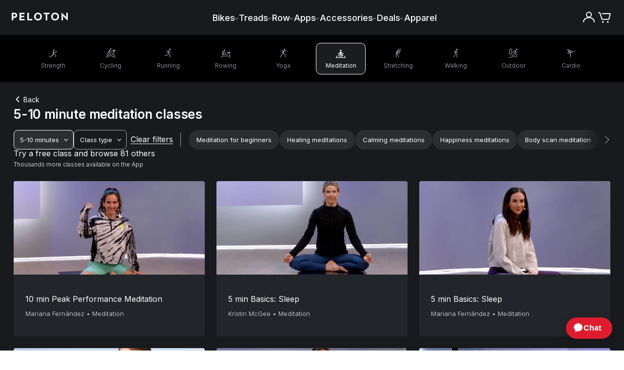

--- FILE ---
content_type: text/html; charset=utf-8
request_url: https://www.onepeloton.com/classes/meditation/5-10mins
body_size: 69851
content:
<!DOCTYPE html><html lang="en-US"><head><meta charSet="utf-8"/><meta name="viewport" content="width=device-width"/><link rel="preload" as="fetch" crossorigin="anonymous" href="https://www.onepeloton.com/api/pelo-content-entry-handler/en-US/7HIi2PeCwFsyW1gDnqtdop"/><link rel="preload" as="fetch" crossorigin="anonymous" href="https://www.onepeloton.com/api/page-builder-entry-handler/en-US/1uPQ7JcwuGGhb6YgtQUCrt"/><link rel="preload" as="fetch" crossorigin="anonymous" href="https://www.onepeloton.com/api/content-cache/entries/page-builder/en-US/1uPQ7JcwuGGhb6YgtQUCrt"/><title>5-10 minutes meditation classes | Peloton</title><meta name="description" content="Explore 5-10 minutes meditation classes from Peloton. Try these at home or the gym on the Peloton App."/><meta name="keywords" content=""/><meta property="og:locale" content="en-US"/><link rel="canonical" href="https://www.onepeloton.com/classes/meditation/5-10mins"/><link rel="alternate" hrefLang="en-US" href="https://www.onepeloton.com/classes/meditation/5-10mins"/><link rel="alternate" hrefLang="en-GB" href="https://www.onepeloton.com/en-GB/classes/meditation/5-10mins"/><link rel="alternate" hrefLang="en-AU" href="https://www.onepeloton.com/en-AU/classes/meditation/5-10mins"/><link rel="alternate" hrefLang="en-CA" href="https://www.onepeloton.com/en-CA/classes/meditation/5-10mins"/><link rel="alternate" hrefLang="de-DE" href="https://www.onepeloton.com/de-DE/classes/meditation/5-10mins"/><link rel="alternate" hrefLang="x-default" href="https://www.onepeloton.com/classes/meditation/5-10mins"/><meta property="og:type" content="website"/><meta property="og:title" content="5-10 minutes meditation classes | Peloton"/><meta property="og:description" content="Explore 5-10 minutes meditation classes from Peloton. Try these at home or the gym on the Peloton App."/><meta property="og:url" content="https://www.onepeloton.com/classes/meditation/5-10mins"/><meta property="og:image" content="https://res.cloudinary.com/peloton-cycle/image/fetch/dpr_2.0,f_auto,q_auto:good,w_400/https://s3.amazonaws.com/peloton-ride-images/fbc042bbe1ccd80d26be7f42929c7bfceb8d7c63/img_1689204064_aa3d83f4c5a645fc80e8acdc7880675e.png"/><meta name="next-head-count" content="21"/><script type="text/javascript">
        window.__promiseHooks = {};

        window.__promiseHooks.oneTrustLoaderPromise = new Promise((res, rej) => {
          window.jsonFeed = res;
        });

        window.__promiseHooks.optimizelyLoaderPromise = new Promise((res, rej) => {
          __promiseHooks.optimizelyLoaderPromiseResolve = res;
        });
      </script><script type="text/javascript">
          const optimizelyScript = document.createElement('script');
          optimizelyScript.type = 'text/javascript';
          optimizelyScript.async = '';
          optimizelyScript.id = 'optimizely-web-script';
          optimizelyScript.onload = () => {
            // resolve promise on load
            __promiseHooks.optimizelyLoaderPromiseResolve();
          };
          // set src after callbacks to ensure onload is called even when cached
          optimizelyScript.src = 'https://cdn.optimizely.com/js/4566010044.js';
          // insert at top of head
          document.head.insertBefore(optimizelyScript, document.head.firstChild);
        </script><meta charSet="utf-8"/><meta name="fragment" content="!"/><meta http-equiv="X-UA-Compatible" content="IE=edge"/><meta name="theme-color" content="#000000"/><link rel="shortcut icon" href="/favicon.png" media="(prefers-color-scheme: light)"/><link rel="shortcut icon" href="/favicon-light.png" media="(prefers-color-scheme: dark)"/><link rel="manifest" href="/manifest.json"/><meta property="twitter:site" content="@onepeloton"/><meta property="fb:pages" content="276454582447360"/><meta property="fb:app_id" content="492491817438833"/><meta name="google-translate-customization" content="6f442f5299d4fb33-6fabedf4c291478f-g65fdaf94bbb38d79-10"/><meta name="p:domain_verify" content="101b55ad18694aefbafa7f58026ba5d6"/><link rel="preconnect" href="https://fonts.gstatic.com" crossorigin="anonymous"/><link rel="preconnect" href="https://use.typekit.net" crossorigin="anonymous"/><link rel="preconnect" href="https://res.cloudinary.com" crossorigin="anonymous"/><link rel="preconnect" href="https://videos.ctfassets.net" crossorigin="anonymous"/><link rel="apple-touch-icon" href="/images/apple-touch-icon.png"/><link rel="apple-touch-icon" sizes="57x57" href="/images/apple-touch-icon-57.png"/><link rel="apple-touch-icon" sizes="76x76" href="/images/apple-touch-icon-76.png"/><link rel="apple-touch-icon" sizes="120x120" href="/images/apple-touch-icon-120.png"/><link rel="apple-touch-icon" sizes="128x128" href="/images/apple-touch-icon-128.png"/><link rel="apple-touch-icon" sizes="152x152" href="/images/apple-touch-icon-152.png"/><link rel="apple-touch-icon" sizes="180x180" href="/images/apple-touch-icon-180.png"/><link rel="apple-touch-icon" sizes="192x192" href="/images/apple-touch-icon-192.png"/><script src="https://maps.googleapis.com/maps/api/js?key=AIzaSyB-z-RAmJtSC9ENHeaF-ZEOkVkdkOdkZ7I&amp;libraries=places"></script><script type="text/javascript">function OptanonWrapper() {}</script><script type="text/javascript">
          if (window.localStorage && window.fetch) {
            // from https://developers.google.com/web/fundamentals/performance/user-centric-performance-metrics#load_abandonment
            window.__trackAbandons = () => {
              // Remove the listener so it only runs once.
              document.removeEventListener('visibilitychange', window.__trackAbandons);

              window.fetch('https://api.segment.io/v1/track', {
                method: 'POST',
                body: JSON.stringify({
                  anonymousId:
                    JSON.parse(window.localStorage.getItem('ajs_anonymous_id')) ||
                    '' + Math.random() * Math.pow(2, 52),
                  event: 'Load Abandoned',
                  properties: {
                    time: Math.round(performance.now()),
                    page: window.location.pathname,
                  },
                }),
                headers: {
                  'Content-Type': 'application/json',
                  Authorization: 'Basic ' + btoa('uVsMX4gpbvPnCfGtPffjBXqFeQktc5bp' + ':'),
                },
                credentials: 'include',
                keepalive: true,
              });
            };
            document.addEventListener('visibilitychange', window.__trackAbandons);
          }
          </script><script type="text/javascript">
            const isE2E = window.location.href.match('lit') || window.location.href.match('prod')
            if (!isE2E) {
              (function () {
                  const block = /measurement|linkedin|reddit|datadoghq|rum|stackadapt|adsystem|advertising|conversion|amplitude|analytics|tiktok|pinterest|doubleclick.net/i;
                  const isFidesBlock = window.Fides && (window.Fides.consent.marketing === false || window.Fides.consent.analytics === false);
                  const isGPCBlock = navigator.globalPrivacyControl === true;
                  // XHR
                  const _open = XMLHttpRequest.prototype.open;
                  XMLHttpRequest.prototype.open = function(method, url, ...rest) {
                    if ((isGPCBlock || isFidesBlock) && block.test(url)) {
                      this.__blocked = block.test(url);
                      this.__blocked_url = url;
                    }
                    return _open.call(this, method, url, ...rest);
                  };
                  const _send = XMLHttpRequest.prototype.send;
                  XMLHttpRequest.prototype.send = function(body) {
                    if (this.__blocked && (isGPCBlock || isFidesBlock)) {
                      // Prevent network call cleanly
                      try { this.abort(); } catch (_) {}
                      return; // no-op instead of sending
                    }
                    return _send.call(this, body);
                  };
                  window.toAppend = [];
                  // script injection
                  const _appendChild = Element.prototype.appendChild;
                  Element.prototype.appendChild = function(node){
                    try {
                      if ((window.Fides && window.Fides.consent.marketing || window.Fides.consent.analytics)) {
                        return _appendChild.call(this, node);
                      }
                      if (node.tagName === 'SCRIPT' && node.src && block.test(node.src)) {
                        window.toAppend.push(node);
                        return null;
                      }
                    } catch(_) {}
                    return _appendChild.call(this, node);
                  };
                })();
                var fidesSrc = 'https://cmp.onepeloton.com/fides.js' + '?property_id=' + 'FDS-UC6FD8' + '&';
                function insertFidesScript() {
                  var fidesPrefix = "fides_";
                  var searchParams = new URLSearchParams(location.search);
                  var fidesSearchParams = new URLSearchParams();
                  searchParams.forEach(function (value, key) {
                    if (key.startsWith(fidesPrefix)) {
                      fidesSearchParams.set(
                        key.replace(fidesPrefix, ""),
                        key === fidesPrefix + "cache_bust" ? Date.now().toString() : value
                      );
                    }
                  });

                  var src = fidesSrc + fidesSearchParams.toString();
                  var script = document.createElement("script");
                  script.async = false;
                  script.defer = false;
                  script.setAttribute("src", src);
                  script.setAttribute("id", "fides-js");
                  script.setAttribute("type", "text/javascript");
                  let retryCount = 0;
                  const maxRetries = 20;
                  const waitForAnalytics = setInterval(() => {
                    if (window.analytics) {
                      document.head.appendChild(script);
                      clearInterval(waitForAnalytics);
                    } else if (++retryCount >= maxRetries) {
                      clearInterval(waitForAnalytics);
                    }
                  }, 1000);
                }
                window.addEventListener('FidesReady', evt => {
                  const id = window.Fides?.experience?.experience_config?.id;
                  if (id) {
                    window.document.body.classList.add(id);
                  }
                  window.dispatchEvent(new CustomEvent('vendor:fides', { detail: 'fides' }));
                });
                window.addEventListener("FidesInitializing", function () { Fides.gtm(); });
                insertFidesScript();
            }
      </script><script type="text/javascript" class="optanon-category-C0002">
            (function(h,o,u,n,d) {
              h=h[d]=h[d]||{q:[],onReady:function(c){h.q.push(c)}}
              d=o.createElement(u);d.async=1;d.src=n
              n=o.getElementsByTagName(u)[0];n.parentNode.insertBefore(d,n)
            })(
              window,document,
              'script',
              ('https:' === document.location.protocol ? 'https://' : 'http://') + document.location.host + "/dd.js",
              'DD_RUM',
            ); 
            var sampleRateAppConfig = Number.parseInt(undefined) || 0;
            var sampleRate = window.navigator.userAgent.match(/HeadlessChrome|Prerender/)
              ? 0
              : sampleRateAppConfig;
            if (DD_RUM && DD_RUM.onReady) {
              DD_RUM.onReady(function() {
                var config = {
                  applicationId: 'd410086b-125a-4c4e-827a-76e0ac5ac591',
                  clientToken: 'pub61d267c2792aa455b002a59e01b73caf',
                  site: 'datadoghq.com',
                  service: 'www-nextjs',
                  env: 'production',
                  version: '3cff7b0fdbf9551dcaf5c296147e4036341b162e',
                  sessionSampleRate: sampleRate,
                  trackUserInteractions: true,
                  allowedTracingUrls: [
                    { match: /https:\/\/.*k8s\.onepeloton.*/, propagatorTypes: ['datadog'] },
                  ],
                };
                // TODO: figure out nginx rewrites for this proxy on DPs
                if (true) {
                  config.proxy = '/ddforward';
                }
                const waitForFides = setInterval(() => {
                  if (window.Fides?.initialized) {
                    if (window.Fides.consent.analytics) {
                      DD_RUM.init(config);
                      DD_RUM.setGlobalContextProperty('locale', 'en-US' ?? 'en-US');
                      clearInterval(waitForFides);
                    }
                  }
                }, 500);
              });
              window.__trackDDAbandons = () => {
                // Remove the listener so it only runs once.
                document.removeEventListener('visibilitychange', window.__trackDDAbandons);
                if (DD_RUM && DD_RUM.onReady) {
                  DD_RUM.onReady(function () {
                    DD_RUM.addAction('Load Abandoned');
                  });
                };
              };
              document.addEventListener('visibilitychange', window.__trackDDAbandons);
            };
          </script><link rel="preconnect" href="https://use.typekit.net" crossorigin /><link rel="preconnect" href="https://fonts.gstatic.com" crossorigin /><link rel="preload" href="/vc-ap-533a42/_next/static/css/706e79a094b4a8e8.css?dpl=dpl_Gn4hEKqNgSxzQH3ziJWMFe8BLFW3" as="style"/><link rel="stylesheet" href="/vc-ap-533a42/_next/static/css/706e79a094b4a8e8.css?dpl=dpl_Gn4hEKqNgSxzQH3ziJWMFe8BLFW3" data-n-p=""/><noscript data-n-css=""></noscript><script defer="" nomodule="" src="/vc-ap-533a42/_next/static/chunks/polyfills-42372ed130431b0a.js?dpl=dpl_Gn4hEKqNgSxzQH3ziJWMFe8BLFW3" data-ot-ignore="true"></script><script defer="" src="/vc-ap-533a42/_next/static/chunks/%40optimizely.f4d9d708280a3020.js?dpl=dpl_Gn4hEKqNgSxzQH3ziJWMFe8BLFW3" data-ot-ignore="true"></script><script defer="" src="/vc-ap-533a42/_next/static/chunks/46657.f2238adbcad682a0.js?dpl=dpl_Gn4hEKqNgSxzQH3ziJWMFe8BLFW3" data-ot-ignore="true"></script><script defer="" src="/vc-ap-533a42/_next/static/chunks/52949.1a2681ac1e24792b.js?dpl=dpl_Gn4hEKqNgSxzQH3ziJWMFe8BLFW3" data-ot-ignore="true"></script><script defer="" src="/vc-ap-533a42/_next/static/chunks/41080.83eed2976f8f6abf.js?dpl=dpl_Gn4hEKqNgSxzQH3ziJWMFe8BLFW3" data-ot-ignore="true"></script><script src="/vc-ap-533a42/_next/static/chunks/webpack-f52fbc036f5771ff.js?dpl=dpl_Gn4hEKqNgSxzQH3ziJWMFe8BLFW3" defer="" data-ot-ignore="true"></script><script src="/vc-ap-533a42/_next/static/chunks/framework-0106faf0c307a210.js?dpl=dpl_Gn4hEKqNgSxzQH3ziJWMFe8BLFW3" defer="" data-ot-ignore="true"></script><script src="/vc-ap-533a42/_next/static/chunks/main-e2103ef3fc2687ed.js?dpl=dpl_Gn4hEKqNgSxzQH3ziJWMFe8BLFW3" defer="" data-ot-ignore="true"></script><script src="/vc-ap-533a42/_next/static/chunks/pages/_app-d04709d61f040bb2.js?dpl=dpl_Gn4hEKqNgSxzQH3ziJWMFe8BLFW3" defer="" data-ot-ignore="true"></script><script src="/vc-ap-533a42/_next/static/chunks/2edb282b-5ef2aded43186ef0.js?dpl=dpl_Gn4hEKqNgSxzQH3ziJWMFe8BLFW3" defer="" data-ot-ignore="true"></script><script src="/vc-ap-533a42/_next/static/chunks/7d55559a-44ad83c5a6f295dd.js?dpl=dpl_Gn4hEKqNgSxzQH3ziJWMFe8BLFW3" defer="" data-ot-ignore="true"></script><script src="/vc-ap-533a42/_next/static/chunks/a29ae703-03c330339fa09c33.js?dpl=dpl_Gn4hEKqNgSxzQH3ziJWMFe8BLFW3" defer="" data-ot-ignore="true"></script><script src="/vc-ap-533a42/_next/static/chunks/b96f54bd-811f9c2974bdbdef.js?dpl=dpl_Gn4hEKqNgSxzQH3ziJWMFe8BLFW3" defer="" data-ot-ignore="true"></script><script src="/vc-ap-533a42/_next/static/chunks/37149-ae914d92acf4d2a7.js?dpl=dpl_Gn4hEKqNgSxzQH3ziJWMFe8BLFW3" defer="" data-ot-ignore="true"></script><script src="/vc-ap-533a42/_next/static/chunks/4135-eeebf257a2b37174.js?dpl=dpl_Gn4hEKqNgSxzQH3ziJWMFe8BLFW3" defer="" data-ot-ignore="true"></script><script src="/vc-ap-533a42/_next/static/chunks/51234-1482937553220a0b.js?dpl=dpl_Gn4hEKqNgSxzQH3ziJWMFe8BLFW3" defer="" data-ot-ignore="true"></script><script src="/vc-ap-533a42/_next/static/chunks/19483-220070291b409ee9.js?dpl=dpl_Gn4hEKqNgSxzQH3ziJWMFe8BLFW3" defer="" data-ot-ignore="true"></script><script src="/vc-ap-533a42/_next/static/chunks/69922-a1d7922f0da2252d.js?dpl=dpl_Gn4hEKqNgSxzQH3ziJWMFe8BLFW3" defer="" data-ot-ignore="true"></script><script src="/vc-ap-533a42/_next/static/chunks/17347-991f4ae475e898a3.js?dpl=dpl_Gn4hEKqNgSxzQH3ziJWMFe8BLFW3" defer="" data-ot-ignore="true"></script><script src="/vc-ap-533a42/_next/static/chunks/26930-044d4119dd9e51ec.js?dpl=dpl_Gn4hEKqNgSxzQH3ziJWMFe8BLFW3" defer="" data-ot-ignore="true"></script><script src="/vc-ap-533a42/_next/static/chunks/86905-ae69afc7e48b3c97.js?dpl=dpl_Gn4hEKqNgSxzQH3ziJWMFe8BLFW3" defer="" data-ot-ignore="true"></script><script src="/vc-ap-533a42/_next/static/chunks/37487-00b43859eca8e234.js?dpl=dpl_Gn4hEKqNgSxzQH3ziJWMFe8BLFW3" defer="" data-ot-ignore="true"></script><script src="/vc-ap-533a42/_next/static/chunks/56140-9d751c5f47b00fa9.js?dpl=dpl_Gn4hEKqNgSxzQH3ziJWMFe8BLFW3" defer="" data-ot-ignore="true"></script><script src="/vc-ap-533a42/_next/static/chunks/71672-ec248027b19aaed6.js?dpl=dpl_Gn4hEKqNgSxzQH3ziJWMFe8BLFW3" defer="" data-ot-ignore="true"></script><script src="/vc-ap-533a42/_next/static/chunks/3462-a61edebfb9a71cd8.js?dpl=dpl_Gn4hEKqNgSxzQH3ziJWMFe8BLFW3" defer="" data-ot-ignore="true"></script><script src="/vc-ap-533a42/_next/static/chunks/81986-74ae82a247f09161.js?dpl=dpl_Gn4hEKqNgSxzQH3ziJWMFe8BLFW3" defer="" data-ot-ignore="true"></script><script src="/vc-ap-533a42/_next/static/chunks/pages/classes/%5B...slugs%5D-f331b263ecfd3f77.js?dpl=dpl_Gn4hEKqNgSxzQH3ziJWMFe8BLFW3" defer="" data-ot-ignore="true"></script><script src="/vc-ap-533a42/_next/static/vc-ap-533a42-ClY3PNM3tFrfOmEFxQJ1d/_buildManifest.js?dpl=dpl_Gn4hEKqNgSxzQH3ziJWMFe8BLFW3" defer="" data-ot-ignore="true"></script><script src="/vc-ap-533a42/_next/static/vc-ap-533a42-ClY3PNM3tFrfOmEFxQJ1d/_ssgManifest.js?dpl=dpl_Gn4hEKqNgSxzQH3ziJWMFe8BLFW3" defer="" data-ot-ignore="true"></script><style data-styled="" data-styled-version="5.3.6">html,body,div,span,applet,object,iframe,h1,h2,h3,h4,h5,h6,p,blockquote,pre,a,abbr,acronym,address,big,cite,code,del,dfn,em,img,ins,kbd,q,s,samp,small,strike,strong,sub,sup,tt,var,b,u,i,center,dl,dt,dd,ol,ul,li,fieldset,form,label,legend,table,caption,tbody,tfoot,thead,tr,th,td,article,aside,canvas,details,embed,figure,figcaption,footer,header,hgroup,menu,nav,output,ruby,section,summary,time,mark,audio,video{margin:0;padding:0;border:0;font-size:100%;font:inherit;vertical-align:baseline;}/*!sc*/
article,aside,details,figcaption,figure,footer,header,hgroup,menu,nav,section{display:block;}/*!sc*/
body{line-height:1;}/*!sc*/
ol,ul{list-style:none;}/*!sc*/
blockquote,q{quotes:none;}/*!sc*/
blockquote:before,blockquote:after,q:before,q:after{content:'';content:none;}/*!sc*/
table{border-collapse:collapse;border-spacing:0;}/*!sc*/
b,strong{font-weight:500;}/*!sc*/
i,em{font-style:italic;}/*!sc*/
*,*:before,*:after{box-sizing:border-box;}/*!sc*/
a{color:inherit;cursor:pointer;-webkit-text-decoration:none;text-decoration:none;}/*!sc*/
a:hover{-webkit-text-decoration:none;text-decoration:none;}/*!sc*/
button,input{-webkit-appearance:none;-moz-appearance:none;appearance:none;background:none;border-radius:0;border:0;color:inherit;font-size:inherit;font-family:inherit;margin:0;overflow:visible;padding:0;text-align:left;}/*!sc*/
button:[type="button"],input:[type="button"],button:[type="submit"],input:[type="submit"]{cursor:pointer;}/*!sc*/
button[data-focus-method='mouse'],input[data-focus-method='mouse'],button[data-focus-method='touch'],input[data-focus-method='touch']{outline:none;}/*!sc*/
hr{margin:0;}/*!sc*/
[tabindex="-1"]:focus{outline:none;}/*!sc*/
html,body,#root{height:100%;}/*!sc*/
.wf-loading *{opacity:0;-webkit-animation-play-state:paused !important;animation-play-state:paused !important;}/*!sc*/
html{-webkit-text-size-adjust:100%;}/*!sc*/
body{font-family:'Inter',sans-serif;font-weight:300;line-height:27px;color:#181a1d;-webkit-font-smoothing:antialiased;}/*!sc*/
body a,body button,body [role='button'],body [type='button'],body [type='submit']{cursor:pointer;}/*!sc*/
#root{float:left;width:100%;}/*!sc*/
.zopim{-webkit-transition-property:all;transition-property:all;-webkit-transition-duration:250ms;transition-duration:250ms;-webkit-transition-timing-function:ease;transition-timing-function:ease;}/*!sc*/
[data-test-id='ChatWidgetWindow'],[data-test-id='ChatWidgetMobileWindow']{z-index:90003 !important;}/*!sc*/
[data-test-id='ChatWidgetButton'],[data-test-id='ChatWidgetMobileButton']{z-index:90003 !important;}/*!sc*/
[data-test-id='ChatWidgetUnreadCountBadge'],[data-test-id='ChatWidgetMobileUnreadCountBadge']{z-index:90004 !important;}/*!sc*/
[data-test-id='ChatWidgetNotification'],[data-test-id='ChatWidgetMobileNotification']{z-index:90005 !important;}/*!sc*/
data-styled.g1[id="sc-global-hLCfex1"]{content:"sc-global-hLCfex1,"}/*!sc*/
.bvUoNw{overflow:visible;}/*!sc*/
.kVToDk{overflow:visible;-webkit-transform:rotate(-90deg);-ms-transform:rotate(-90deg);transform:rotate(-90deg);}/*!sc*/
data-styled.g3[id="AsyncIcon__StyledIcon-design-system__sc-9oyiwf-0"]{content:"bvUoNw,kVToDk,"}/*!sc*/
[data-whatintent='keyboard'] .ds__input:focus-within{box-shadow:0 0 0 2px #84B6E1;}/*!sc*/
[data-whatintent='keyboard'] .ds__checkbox:focus-within .visible-input{box-shadow:0 0 0 2px #84B6E1;}/*!sc*/
[data-whatintent='keyboard'] .ds__link:focus{outline:2px solid #84B6E1;outline-offset:4px;border-radius:4px;}/*!sc*/
data-styled.g4[id="sc-global-iLIxXf1"]{content:"sc-global-iLIxXf1,"}/*!sc*/
.jCkDSn{font-family:"Inter",sans-serif;-webkit-letter-spacing:0.01875rem;-moz-letter-spacing:0.01875rem;-ms-letter-spacing:0.01875rem;letter-spacing:0.01875rem;font-weight:400;font-size:18px;-webkit-letter-spacing:0px;-moz-letter-spacing:0px;-ms-letter-spacing:0px;letter-spacing:0px;line-height:150%;display:block;font-size:0.875rem;}/*!sc*/
@media (min-width:768px){.jCkDSn{font-size:1rem;}}/*!sc*/
.jCkDSn strong{font-weight:600;}/*!sc*/
.jCkDSn em{font-style:italic;}/*!sc*/
.jCkDSn a,.jCkDSn u{-webkit-transition:color 0.15s ease-in-out;transition:color 0.15s ease-in-out;-webkit-text-decoration:underline;text-decoration:underline;}/*!sc*/
.jCkDSn a:hover,.jCkDSn u:hover{color:#65666A;}/*!sc*/
.jCkDSn sup{font-size:small;vertical-align:super;}/*!sc*/
.dIclHj{font-family:"Inter",sans-serif;-webkit-letter-spacing:0.01875rem;-moz-letter-spacing:0.01875rem;-ms-letter-spacing:0.01875rem;letter-spacing:0.01875rem;font-weight:400;font-size:18px;-webkit-letter-spacing:0px;-moz-letter-spacing:0px;-ms-letter-spacing:0px;letter-spacing:0px;line-height:150%;display:block;margin-bottom:24px;text-align:center;color:#FFFFFF;font-size:0.875rem;}/*!sc*/
@media (min-width:768px){.dIclHj{font-size:1rem;}}/*!sc*/
.dIclHj strong{font-weight:600;}/*!sc*/
.dIclHj em{font-style:italic;}/*!sc*/
.dIclHj a,.dIclHj u{-webkit-transition:color 0.15s ease-in-out;transition:color 0.15s ease-in-out;-webkit-text-decoration:underline;text-decoration:underline;}/*!sc*/
.dIclHj a:hover,.dIclHj u:hover{color:#65666A;}/*!sc*/
.dIclHj sup{font-size:small;vertical-align:super;}/*!sc*/
data-styled.g5[id="Body__StyledBody-design-system__sc-8gsxju-0"]{content:"jCkDSn,dIclHj,"}/*!sc*/
.hnhXWs{font-family:"Inter",sans-serif;font-weight:600;line-height:130%;-webkit-letter-spacing:-0.0125rem;-moz-letter-spacing:-0.0125rem;-ms-letter-spacing:-0.0125rem;letter-spacing:-0.0125rem;display:block;color:#FFFFFF;font-size:1.375rem;}/*!sc*/
@media (min-width:768px){.hnhXWs{font-size:1.625rem;}}/*!sc*/
.feyCNF{font-family:"Inter",sans-serif;font-weight:600;line-height:130%;-webkit-letter-spacing:-0.0125rem;-moz-letter-spacing:-0.0125rem;-ms-letter-spacing:-0.0125rem;letter-spacing:-0.0125rem;display:block;margin-bottom:24px;text-align:center;color:#FFFFFF;font-size:1.625rem;}/*!sc*/
@media (min-width:768px){.feyCNF{font-size:1.75rem;}}/*!sc*/
@media (min-width:1024px){.feyCNF{font-size:2rem;}}/*!sc*/
data-styled.g6[id="Headline__StyledHeadline-design-system__sc-ex1nuu-0"]{content:"hnhXWs,feyCNF,"}/*!sc*/
.bLURpT{font-family:"Inter",sans-serif !important;font-size:14px;font-weight:500;line-height:130%;-webkit-letter-spacing:0;-moz-letter-spacing:0;-ms-letter-spacing:0;letter-spacing:0;display:block;font-size:1rem;}/*!sc*/
@media (min-width:768px){.bLURpT{font-size:1.125rem;}}/*!sc*/
data-styled.g8[id="Eyebrow__StyledEyebrow-design-system__sc-scrajo-0"]{content:"bLURpT,"}/*!sc*/
.hwaBZp{font-family:"Inter",sans-serif;font-size:13px;display:inline-block;font-weight:400;font-size:0.75rem;line-height:1.333;}/*!sc*/
.hwaBZp strong{font-weight:600;}/*!sc*/
.hwaBZp em{font-style:italic;}/*!sc*/
.hwaBZp a,.hwaBZp u{-webkit-transition:color 0.15s ease-in-out;transition:color 0.15s ease-in-out;-webkit-text-decoration:underline;text-decoration:underline;}/*!sc*/
.hwaBZp a:hover,.hwaBZp u:hover{color:#65666A;}/*!sc*/
.hwaBZp sup{font-size:small;vertical-align:super;}/*!sc*/
.jRUVNy{font-family:"Inter",sans-serif;font-size:13px;display:inline-block;font-weight:400;font-size:0.8125rem;line-height:1.231;}/*!sc*/
.jRUVNy strong{font-weight:600;}/*!sc*/
.jRUVNy em{font-style:italic;}/*!sc*/
.jRUVNy a,.jRUVNy u{-webkit-transition:color 0.15s ease-in-out;transition:color 0.15s ease-in-out;-webkit-text-decoration:underline;text-decoration:underline;}/*!sc*/
.jRUVNy a:hover,.jRUVNy u:hover{color:#65666A;}/*!sc*/
.jRUVNy sup{font-size:small;vertical-align:super;}/*!sc*/
.khETiG{font-family:"Inter",sans-serif;font-size:13px;display:inline-block;font-weight:400;font-size:1rem;line-height:1.500;}/*!sc*/
.khETiG strong{font-weight:600;}/*!sc*/
.khETiG em{font-style:italic;}/*!sc*/
.khETiG a,.khETiG u{-webkit-transition:color 0.15s ease-in-out;transition:color 0.15s ease-in-out;-webkit-text-decoration:underline;text-decoration:underline;}/*!sc*/
.khETiG a:hover,.khETiG u:hover{color:#65666A;}/*!sc*/
.khETiG sup{font-size:small;vertical-align:super;}/*!sc*/
data-styled.g9[id="Label__StyledLabel-design-system__sc-1m4s9kl-0"]{content:"hwaBZp,jRUVNy,khETiG,"}/*!sc*/
.dqCRPi{font-family:"Inter",sans-serif;font-size:13px;font-weight:300;-webkit-letter-spacing:0;-moz-letter-spacing:0;-ms-letter-spacing:0;letter-spacing:0;line-height:1.53;display:inline-block;font-size:0.75rem;line-height:1.25rem;}/*!sc*/
.dqCRPi strong{font-weight:600;}/*!sc*/
.dqCRPi em{font-style:italic;}/*!sc*/
.dqCRPi a,.dqCRPi u{-webkit-transition:color 0.15s ease-in-out;transition:color 0.15s ease-in-out;-webkit-text-decoration:underline;text-decoration:underline;}/*!sc*/
.dqCRPi a:hover,.dqCRPi u:hover{color:#65666A;}/*!sc*/
.dqCRPi sup{font-size:small;vertical-align:super;}/*!sc*/
.kfqDiW{font-family:"Inter",sans-serif;font-size:13px;font-weight:300;-webkit-letter-spacing:0;-moz-letter-spacing:0;-ms-letter-spacing:0;letter-spacing:0;line-height:1.53;display:inline-block;font-size:0.8125rem;line-height:1.25rem;}/*!sc*/
.kfqDiW strong{font-weight:600;}/*!sc*/
.kfqDiW em{font-style:italic;}/*!sc*/
.kfqDiW a,.kfqDiW u{-webkit-transition:color 0.15s ease-in-out;transition:color 0.15s ease-in-out;-webkit-text-decoration:underline;text-decoration:underline;}/*!sc*/
.kfqDiW a:hover,.kfqDiW u:hover{color:#65666A;}/*!sc*/
.kfqDiW sup{font-size:small;vertical-align:super;}/*!sc*/
.gOtgqK{font-family:"Inter",sans-serif;font-size:13px;font-weight:300;-webkit-letter-spacing:0;-moz-letter-spacing:0;-ms-letter-spacing:0;letter-spacing:0;line-height:1.53;display:block;font-size:0.8125rem;line-height:1.25rem;}/*!sc*/
.gOtgqK strong{font-weight:600;}/*!sc*/
.gOtgqK em{font-style:italic;}/*!sc*/
.gOtgqK a,.gOtgqK u{-webkit-transition:color 0.15s ease-in-out;transition:color 0.15s ease-in-out;-webkit-text-decoration:underline;text-decoration:underline;}/*!sc*/
.gOtgqK a:hover,.gOtgqK u:hover{color:#65666A;}/*!sc*/
.gOtgqK sup{font-size:small;vertical-align:super;}/*!sc*/
data-styled.g10[id="Support__StyledSupport-design-system__sc-1v46s2d-0"]{content:"dqCRPi,kfqDiW,gOtgqK,"}/*!sc*/
.cqppOE{display:block;width:100%;}/*!sc*/
.iJdlKe{display:block;background-color:#181A1D;width:100%;}/*!sc*/
@media (min-width:0px){.iJdlKe{padding-inline:0;}}/*!sc*/
@media (min-width:768px){.iJdlKe{padding-inline:2rem;}}/*!sc*/
@media (min-width:1024px){.iJdlKe{padding-inline:2rem;}}/*!sc*/
@media (min-width:0px){.iJdlKe{padding-block:1.5rem;}}/*!sc*/
@media (min-width:768px){.iJdlKe{padding-block:2rem;}}/*!sc*/
.bvpIpG{display:block;background-color:#181A1D;width:100%;}/*!sc*/
@media (min-width:0px){.bvpIpG{padding-inline:2rem;}}/*!sc*/
@media (min-width:1024px){.bvpIpG{padding-inline:6.5rem;}}/*!sc*/
@media (min-width:0px){.bvpIpG{padding-block:2rem;}}/*!sc*/
@media (min-width:768px){.bvpIpG{padding-block:4rem;}}/*!sc*/
@media (min-width:1024px){.bvpIpG{padding-block:5rem 2rem;}}/*!sc*/
.dRcbQJ{display:block;background-color:#181A1D;width:100%;}/*!sc*/
@media (min-width:1024px){.dRcbQJ{padding:2.5rem;}}/*!sc*/
.kdDccS{display:block;width:100%;}/*!sc*/
@media (min-width:0px){.kdDccS{max-width:316px;}}/*!sc*/
@media (min-width:768px){.kdDccS{max-width:400px;}}/*!sc*/
@media (min-width:1024px){.kdDccS{max-width:800px;}}/*!sc*/
.iAKus{display:block;width:100%;text-align:center;}/*!sc*/
.gUYXBW{display:block;background-color:#FFFFFF;width:100%;margin-inline:auto;}/*!sc*/
@media (min-width:0px){.gUYXBW{padding-inline:1.5rem;}}/*!sc*/
@media (min-width:768px){.gUYXBW{padding-inline:3rem;}}/*!sc*/
@media (min-width:0px){.gUYXBW{padding-block:1rem 1.5rem;}}/*!sc*/
@media (min-width:768px){.gUYXBW{padding-block:2rem 0;}}/*!sc*/
data-styled.g12[id="Container__StyledContainer-design-system__sc-1l0wzxx-0"]{content:"cqppOE,iJdlKe,bvpIpG,dRcbQJ,kdDccS,iAKus,gUYXBW,"}/*!sc*/
.dMLwKX{display:grid;gap:1rem;}/*!sc*/
@media (min-width:0px){.dMLwKX{grid-template-columns:repeat(1,1fr);}}/*!sc*/
@media (min-width:768px){.dMLwKX{grid-template-columns:repeat(2,1fr);}}/*!sc*/
@media (min-width:1024px){.dMLwKX{grid-template-columns:repeat(3,1fr);}}/*!sc*/
data-styled.g13[id="Grid__StyledGrid-design-system__sc-k63aiz-0"]{content:"dMLwKX,"}/*!sc*/
.cvlmkd{display:-webkit-box;display:-webkit-flex;display:-ms-flexbox;display:flex;-webkit-flex-direction:column;-ms-flex-direction:column;flex-direction:column;}/*!sc*/
.jpDmSk{display:-webkit-box;display:-webkit-flex;display:-ms-flexbox;display:flex;max-width:1224px;margin-inline:auto;-webkit-flex-direction:column;-ms-flex-direction:column;flex-direction:column;-webkit-box-pack:center;-webkit-justify-content:center;-ms-flex-pack:center;justify-content:center;-webkit-align-items:center;-webkit-box-align:center;-ms-flex-align:center;align-items:center;}/*!sc*/
@media (min-width:1024px){.jpDmSk{border-radius:0.75rem;}}/*!sc*/
@media (min-width:0px){.jpDmSk{min-height:380px;}}/*!sc*/
@media (min-width:768px){.jpDmSk{min-height:264px;}}/*!sc*/
data-styled.g14[id="Flex__StyledFlex-design-system__sc-42eftp-0"]{content:"cvlmkd,jpDmSk,"}/*!sc*/
.fEjXOH{color:#181A1D;-webkit-text-decoration:none !important;text-decoration:none !important;display:inline-block;position:relative;-webkit-transition:color 0.15s ease-in-out;transition:color 0.15s ease-in-out;font-size:15px;line-height:16px;}/*!sc*/
@media (min-width:768px){.fEjXOH{font-size:16px;}}/*!sc*/
@media (min-width:1024px){.fEjXOH{font-size:16px;}}/*!sc*/
@media (min-width:768px){.fEjXOH{line-height:20px;}}/*!sc*/
@media (min-width:1024px){.fEjXOH{line-height:20px;}}/*!sc*/
.fEjXOH span{font-size:15px;line-height:16px;}/*!sc*/
@media (min-width:768px){.fEjXOH span{font-size:16px;}}/*!sc*/
@media (min-width:1024px){.fEjXOH span{font-size:16px;}}/*!sc*/
@media (min-width:768px){.fEjXOH span{line-height:20px;}}/*!sc*/
@media (min-width:1024px){.fEjXOH span{line-height:20px;}}/*!sc*/
.fEjXOH:hover{color:#65666A;}/*!sc*/
.fEjXOH:focus{outline:none;}/*!sc*/
data-styled.g25[id="Link__StyledLink-design-system__sc-rhf0w1-0"]{content:"fEjXOH,"}/*!sc*/
.LXBHX{display:inline-block;height:100%;width:100%;object-fit:cover;}/*!sc*/
.LXBHX > div,.LXBHX video,.LXBHX img,.LXBHX picture{height:100%;width:100%;object-fit:inherit;vertical-align:middle;}/*!sc*/
data-styled.g41[id="Media__Container-design-system__sc-10mq0np-0"]{content:"LXBHX,"}/*!sc*/
.IZLJf.IZLJf{line-height:normal;font-weight:normal;-webkit-font-smoothing:auto;-webkit-appearance:auto;-moz-appearance:auto;appearance:auto;background:none;color:auto;-webkit-align-items:center;-webkit-box-align:center;-ms-flex-align:center;align-items:center;background-color:#FFFFFF;cursor:pointer;display:-webkit-inline-box;display:-webkit-inline-flex;display:-ms-inline-flexbox;display:inline-flex;-webkit-box-pack:center;-webkit-justify-content:center;-ms-flex-pack:center;justify-content:center;position:relative;-webkit-transition:all 0.15s ease-in-out;transition:all 0.15s ease-in-out;-webkit-user-select:none;-moz-user-select:none;-ms-user-select:none;user-select:none;vertical-align:middle;border-color:#FFFFFF;border-radius:20px;border-style:solid;border-width:2px;height:40px;width:240px;padding:0 calc(1.5rem - 2px);font-family:"Inter",sans-serif !important;font-size:14px;font-weight:500;line-height:130%;-webkit-letter-spacing:0;-moz-letter-spacing:0;-ms-letter-spacing:0;letter-spacing:0;font-size:16px;color:#181A1D;text-align:center;-webkit-text-decoration:none;text-decoration:none;outline:none;box-shadow:0 0 0 0 transparent;}/*!sc*/
.IZLJf.IZLJf:hover:not(:disabled){background-color:#F5F7F9;border-color:#F5F7F9;}/*!sc*/
.IZLJf.IZLJf:disabled,.IZLJf.IZLJf.isDisabled{cursor:not-allowed;pointer-events:none;}/*!sc*/
.IZLJf.IZLJf:not(.isLoading):disabled,.IZLJf.IZLJf:not(.isLoading).isDisabled{background-color:#E4E6E7;border-color:#E4E6E7;color:#222529;}/*!sc*/
.IZLJf.IZLJf:not(.isLoading):disabled svg,.IZLJf.IZLJf:not(.isLoading).isDisabled svg{fill:#222529;}/*!sc*/
.IZLJf.IZLJf svg{-webkit-transition:all 0.15s ease-in-out;transition:all 0.15s ease-in-out;fill:#181A1D;}/*!sc*/
.IZLJf.IZLJf svg.icon-before{margin-right:0.75rem;}/*!sc*/
.IZLJf.IZLJf svg.icon-after{margin-left:0.75rem;}/*!sc*/
.IZLJf.IZLJf > *:not(svg,a){-webkit-align-items:center;-webkit-box-align:center;-ms-flex-align:center;align-items:center;bottom:0;display:-webkit-box;display:-webkit-flex;display:-ms-flexbox;display:flex;-webkit-box-pack:center;-webkit-justify-content:center;-ms-flex-pack:center;justify-content:center;left:0;position:absolute;right:0;top:0;}/*!sc*/
.hzHldM.hzHldM{line-height:normal;font-weight:normal;-webkit-font-smoothing:auto;-webkit-appearance:auto;-moz-appearance:auto;appearance:auto;background:none;color:auto;-webkit-align-items:center;-webkit-box-align:center;-ms-flex-align:center;align-items:center;background-color:transparent;cursor:pointer;display:-webkit-inline-box;display:-webkit-inline-flex;display:-ms-inline-flexbox;display:inline-flex;-webkit-box-pack:center;-webkit-justify-content:center;-ms-flex-pack:center;justify-content:center;position:relative;-webkit-transition:all 0.15s ease-in-out;transition:all 0.15s ease-in-out;-webkit-user-select:none;-moz-user-select:none;-ms-user-select:none;user-select:none;vertical-align:middle;border-color:#FFFFFF;border-radius:24px;border-style:solid;border-width:2px;height:48px;width:240px;padding:0 calc(1.5rem - 2px);font-family:"Inter",sans-serif !important;font-size:14px;font-weight:500;line-height:130%;-webkit-letter-spacing:0;-moz-letter-spacing:0;-ms-letter-spacing:0;letter-spacing:0;font-size:16px;color:#FFFFFF;text-align:center;-webkit-text-decoration:none;text-decoration:none;outline:none;box-shadow:0 0 0 0 transparent;}/*!sc*/
.hzHldM.hzHldM:hover:not(:disabled){background-color:#FFFFFF;border-color:#FFFFFF;color:#181A1D;}/*!sc*/
.hzHldM.hzHldM:hover:not(:disabled) > svg{fill:#181A1D;}/*!sc*/
.hzHldM.hzHldM:hover:not(:disabled) [class*='svg__media-icon-alt']{fill:#FFFFFF;}/*!sc*/
.hzHldM.hzHldM:disabled,.hzHldM.hzHldM.isDisabled{cursor:not-allowed;pointer-events:none;}/*!sc*/
.hzHldM.hzHldM:not(.isLoading):disabled,.hzHldM.hzHldM:not(.isLoading).isDisabled{background-color:transparent;border-color:#222529;color:#222529;}/*!sc*/
.hzHldM.hzHldM:not(.isLoading):disabled svg,.hzHldM.hzHldM:not(.isLoading).isDisabled svg{fill:#222529;}/*!sc*/
.hzHldM.hzHldM svg{-webkit-transition:all 0.15s ease-in-out;transition:all 0.15s ease-in-out;fill:#FFFFFF;}/*!sc*/
.hzHldM.hzHldM svg.icon-before{margin-right:0.75rem;}/*!sc*/
.hzHldM.hzHldM svg.icon-after{margin-left:0.75rem;}/*!sc*/
.hzHldM.hzHldM > *:not(svg,a){-webkit-align-items:center;-webkit-box-align:center;-ms-flex-align:center;align-items:center;bottom:0;display:-webkit-box;display:-webkit-flex;display:-ms-flexbox;display:flex;-webkit-box-pack:center;-webkit-justify-content:center;-ms-flex-pack:center;justify-content:center;left:0;position:absolute;right:0;top:0;}/*!sc*/
.crHvNb.crHvNb{line-height:normal;font-weight:normal;-webkit-font-smoothing:auto;-webkit-appearance:auto;-moz-appearance:auto;appearance:auto;background:none;color:auto;-webkit-align-items:center;-webkit-box-align:center;-ms-flex-align:center;align-items:center;background-color:#DF1C2F;cursor:pointer;display:-webkit-inline-box;display:-webkit-inline-flex;display:-ms-inline-flexbox;display:inline-flex;-webkit-box-pack:center;-webkit-justify-content:center;-ms-flex-pack:center;justify-content:center;position:relative;-webkit-transition:all 0.15s ease-in-out;transition:all 0.15s ease-in-out;-webkit-user-select:none;-moz-user-select:none;-ms-user-select:none;user-select:none;vertical-align:middle;border-color:#DF1C2F;border-style:solid;border-width:2px;width:240px;padding:0 calc(1.5rem - 2px);font-family:"Inter",sans-serif !important;font-size:14px;font-weight:500;line-height:130%;-webkit-letter-spacing:0;-moz-letter-spacing:0;-ms-letter-spacing:0;letter-spacing:0;font-size:16px;color:#FFFFFF;text-align:center;-webkit-text-decoration:none;text-decoration:none;outline:none;box-shadow:0 0 0 0 transparent;}/*!sc*/
@media (min-width:0px){.crHvNb.crHvNb{border-radius:20px;}}/*!sc*/
@media (min-width:768px){.crHvNb.crHvNb{border-radius:24px;}}/*!sc*/
@media (min-width:0px){.crHvNb.crHvNb{height:40px;}}/*!sc*/
@media (min-width:768px){.crHvNb.crHvNb{height:48px;}}/*!sc*/
.crHvNb.crHvNb:hover:not(:disabled){background-color:#D00C2A;border-color:#D00C2A;}/*!sc*/
.crHvNb.crHvNb:disabled,.crHvNb.crHvNb.isDisabled{cursor:not-allowed;pointer-events:none;}/*!sc*/
.crHvNb.crHvNb:not(.isLoading):disabled,.crHvNb.crHvNb:not(.isLoading).isDisabled{background-color:#E4E6E7;border-color:#E4E6E7;color:#222529;}/*!sc*/
.crHvNb.crHvNb:not(.isLoading):disabled svg,.crHvNb.crHvNb:not(.isLoading).isDisabled svg{fill:#222529;}/*!sc*/
.crHvNb.crHvNb svg{-webkit-transition:all 0.15s ease-in-out;transition:all 0.15s ease-in-out;fill:#FFFFFF;}/*!sc*/
.crHvNb.crHvNb svg.icon-before{margin-right:0.75rem;}/*!sc*/
.crHvNb.crHvNb svg.icon-after{margin-left:0.75rem;}/*!sc*/
.crHvNb.crHvNb > *:not(svg,a){-webkit-align-items:center;-webkit-box-align:center;-ms-flex-align:center;align-items:center;bottom:0;display:-webkit-box;display:-webkit-flex;display:-ms-flexbox;display:flex;-webkit-box-pack:center;-webkit-justify-content:center;-ms-flex-pack:center;justify-content:center;left:0;position:absolute;right:0;top:0;}/*!sc*/
data-styled.g83[id="Button__StyledButton-design-system__sc-13u65xe-0"]{content:"IZLJf,hzHldM,crHvNb,"}/*!sc*/
#drift-frame-chat,#drift-frame-controller{z-index:90004 !important;}/*!sc*/
.drift-frame-chat{position:fixed !important;}/*!sc*/
@media (min-width:800px){.drift-frame-chat{bottom:55px !important;}}/*!sc*/
#drift-frame-chat,#drift-frame-controller{bottom:0px !important;right:0px !important;-webkit-transition:300ms ease !important;transition:300ms ease !important;}/*!sc*/
@media (min-width:580px){#drift-frame-chat,#drift-frame-controller{bottom:10px !important;right:20px !important;-webkit-transition:400ms ease !important;transition:400ms ease !important;}}/*!sc*/
@media (min-width:800px){#drift-frame-chat,#drift-frame-controller{bottom:0 !important;right:0 !important;margin:0;}}/*!sc*/
@media print{#drift-frame-chat,#drift-frame-controller{display:none !important;}}/*!sc*/
data-styled.g167[id="sc-global-bWPdbZ1"]{content:"sc-global-bWPdbZ1,"}/*!sc*/
.kqQbWw{font-weight:700;padding:0.5rem 1rem;position:absolute;top:0;left:0;color:#000000;background:#FFFFFF;-webkit-transform:translateX(-105%);-ms-transform:translateX(-105%);transform:translateX(-105%);-webkit-transform:translateX(calc(- 100% - 1px));-ms-transform:translateX(calc(- 100% - 1px));transform:translateX(calc(- 100% - 1px));-webkit-transition:-webkit-transform 0.15s ease-out;-webkit-transition:transform 0.15s ease-out;transition:transform 0.15s ease-out;z-index:9999;}/*!sc*/
@media (prefers-reduced-motion){.kqQbWw{-webkit-transition:none;transition:none;}}/*!sc*/
.kqQbWw:focus{-webkit-transform:translateX(0);-ms-transform:translateX(0);transform:translateX(0);}/*!sc*/
data-styled.g251[id="sc-c75f8c46-0"]{content:"kqQbWw,"}/*!sc*/
.iQiduw{position:-webkit-sticky;position:sticky;top:0;width:100%;z-index:3;overflow-x:hidden;}/*!sc*/
data-styled.g371[id="sc-c26b5651-0"]{content:"iQiduw,"}/*!sc*/
.ghsPYV{-webkit-align-items:center;-webkit-box-align:center;-ms-flex-align:center;align-items:center;display:-webkit-box;display:-webkit-flex;display:-ms-flexbox;display:flex;-webkit-box-pack:center;-webkit-justify-content:center;-ms-flex-pack:center;justify-content:center;max-height:110px;padding:1rem 0;position:relative;width:100%;background:rgba(0,0,0,1);}/*!sc*/
.ghsPYV .carousel{display:-webkit-box;display:-webkit-flex;display:-ms-flexbox;display:flex;-webkit-box-pack:center;-webkit-justify-content:center;-ms-flex-pack:center;justify-content:center;max-width:calc(100% - 33px);}/*!sc*/
@media (min-width:580px){.ghsPYV .carousel{max-width:calc(100% - 66px);}}/*!sc*/
.ghsPYV .carousel [data-testid='sliderList']{gap:0.5rem;-webkit-scroll-behavior:smooth;-moz-scroll-behavior:smooth;-ms-scroll-behavior:smooth;scroll-behavior:smooth;display:grid;grid-auto-flow:column;}/*!sc*/
@media (min-width:1024px){.ghsPYV .carousel [data-testid='sliderList']{gap:1rem;}}/*!sc*/
data-styled.g372[id="sc-c26b5651-1"]{content:"ghsPYV,"}/*!sc*/
.jeArIU{border-radius:10px;background:none;border:1px solid transparent;color:#888B93;false;}/*!sc*/
.jeArIU svg{margin-bottom:0.5rem;}/*!sc*/
.jeArIU svg path{fill:#888B93;color:#888B93;false;}/*!sc*/
@media (hover:hover) and (pointer:fine){.jeArIU:hover{color:#A8ACB1;background:linear-gradient( 180deg,rgba(105,113,128,0) -135.12%,rgba(105,113,128,0.35) 100% );}.jeArIU:hover a{color:#A8ACB1;}.jeArIU:hover a path{fill:#A8ACB1;color:#A8ACB1;}}/*!sc*/
.iqlkPC{border-radius:10px;background:none;border:1px solid transparent;color:#888B93;border:solid 1px #FFFFFF;background:rgba(105,113,128,0.25);color:#FFFFFF;}/*!sc*/
.iqlkPC svg{margin-bottom:0.5rem;}/*!sc*/
.iqlkPC svg path{fill:#888B93;color:#888B93;fill:#FFFFFF;color:#FFFFFF;}/*!sc*/
@media (hover:hover) and (pointer:fine){.iqlkPC:hover{color:#A8ACB1;background:linear-gradient( 180deg,rgba(105,113,128,0) -135.12%,rgba(105,113,128,0.35) 100% );}.iqlkPC:hover a{color:#A8ACB1;}.iqlkPC:hover a path{fill:#A8ACB1;color:#A8ACB1;}}/*!sc*/
data-styled.g373[id="sc-c26b5651-2"]{content:"jeArIU,iqlkPC,"}/*!sc*/
.kwIFIH{-webkit-align-items:center;-webkit-box-align:center;-ms-flex-align:center;align-items:center;cursor:pointer;display:-webkit-box;display:-webkit-flex;display:-ms-flexbox;display:flex;-webkit-flex-direction:column;-ms-flex-direction:column;flex-direction:column;-webkit-box-pack:center;-webkit-justify-content:center;-ms-flex-pack:center;justify-content:center;padding:10px 0;width:100px;}/*!sc*/
@media (max-width:768px){.kwIFIH{height:68px;width:75px;}}/*!sc*/
data-styled.g374[id="sc-c26b5651-3"]{content:"kwIFIH,"}/*!sc*/
.cvmckK{display:-webkit-box;display:-webkit-flex;display:-ms-flexbox;display:flex;padding:1rem 0;margin:-1rem 0;position:relative;overflow:auto;-webkit-scroll-snap-type:x proximity;-moz-scroll-snap-type:x proximity;-ms-scroll-snap-type:x proximity;scroll-snap-type:x proximity;-webkit-scrollbar-width:none;-moz-scrollbar-width:none;-ms-scrollbar-width:none;scrollbar-width:none;-ms-overflow-style:none;}/*!sc*/
@media (min-width:768px){.cvmckK{gap:0.5rem;}}/*!sc*/
.cvmckK::-webkit-scrollbar{display:none;}/*!sc*/
data-styled.g915[id="sc-eaa53172-0"]{content:"cvmckK,"}/*!sc*/
.iQsACc{-webkit-scroll-snap-align:start;-moz-scroll-snap-align:start;-ms-scroll-snap-align:start;scroll-snap-align:start;padding-left:0.5rem;}/*!sc*/
.iQsACc:last-of-type{padding-right:2rem;}/*!sc*/
@media (min-width:768px){.iQsACc{-webkit-scroll-snap-align:center;-moz-scroll-snap-align:center;-ms-scroll-snap-align:center;scroll-snap-align:center;padding-left:0;}.iQsACc:last-of-type{padding-right:0;}}/*!sc*/
data-styled.g916[id="sc-eaa53172-1"]{content:"iQsACc,"}/*!sc*/
.kna-DN{-webkit-flex-shrink:0;-ms-flex-negative:0;flex-shrink:0;white-space:nowrap;font-size:0.8125rem !important;font-weight:400 !important;width:auto !important;padding:0.75rem 1rem !important;color:#FFFFFF !important;background-color:rgba(101,102,106,0.25) !important;border:none !important;}/*!sc*/
.kna-DN:hover{background-color:rgba(101,102,106,0.5) !important;}/*!sc*/
data-styled.g920[id="sc-eaa53172-5"]{content:"kna-DN,"}/*!sc*/
.fypZsL{position:relative;}/*!sc*/
data-styled.g924[id="sc-7d6c5a5c-0"]{content:"fypZsL,"}/*!sc*/
.lhorQW{display:-webkit-box;display:-webkit-flex;display:-ms-flexbox;display:flex;-webkit-align-items:center;-webkit-box-align:center;-ms-flex-align:center;align-items:center;padding:0.6875rem 0.75rem;border:1px solid #FFFFFF;border-radius:8px;-webkit-transition:background-color 0.2s ease-out;transition:background-color 0.2s ease-out;background-color:rgba(101,102,106,0.25);}/*!sc*/
.ehbytn{display:-webkit-box;display:-webkit-flex;display:-ms-flexbox;display:flex;-webkit-align-items:center;-webkit-box-align:center;-ms-flex-align:center;align-items:center;padding:0.6875rem 0.75rem;border:1px solid #A8ACB1;border-radius:8px;-webkit-transition:background-color 0.2s ease-out;transition:background-color 0.2s ease-out;}/*!sc*/
data-styled.g925[id="sc-7d6c5a5c-1"]{content:"lhorQW,ehbytn,"}/*!sc*/
.kVQBcA{margin-left:0.75rem;}/*!sc*/
data-styled.g927[id="sc-7d6c5a5c-3"]{content:"kVQBcA,"}/*!sc*/
.cCLwGu{position:absolute;top:3rem;left:0;-webkit-transform:translateY(3rem);-ms-transform:translateY(3rem);transform:translateY(3rem);z-index:1;background:#181A1D;border:1px solid #A8ACB1;opacity:0;-webkit-transition:opacity 0.25s ease-out,-webkit-transform 0.25s ease-out;-webkit-transition:opacity 0.25s ease-out,transform 0.25s ease-out;transition:opacity 0.25s ease-out,transform 0.25s ease-out;border-radius:8px;pointer-events:none;}/*!sc*/
.cCLwGu.is-expanded{-webkit-transform:translateY(0);-ms-transform:translateY(0);transform:translateY(0);opacity:1;pointer-events:auto;}/*!sc*/
data-styled.g928[id="sc-7d6c5a5c-4"]{content:"cCLwGu,"}/*!sc*/
.slide-up-modal-body{width:100%;height:100%;max-height:none;padding:2rem;overflow:auto;}/*!sc*/
@media (min-width:580px){.slide-up-modal-body{max-height:calc(100vh - 3.5rem);}}/*!sc*/
@media (min-width:800px){.slide-up-modal-body{max-height:calc(100vh - 5rem * 2);}}/*!sc*/
@media (min-width:1024px){.slide-up-modal-body{padding:2.5rem;}}/*!sc*/
#prospects-slide-up-modal.ReactModal__Content{width:100%;height:calc(100% - 3.5rem);margin:0 auto;position:fixed;top:3.5rem;-webkit-transform:translateY(100%);-ms-transform:translateY(100%);transform:translateY(100%);opacity:1;border-radius:0.75rem 0.75rem 0 0;color:#FFFFFF;background-color:#181A1D;}/*!sc*/
@media (min-width:580px){#prospects-slide-up-modal.ReactModal__Content{max-width:calc(100% - 2rem);height:auto;}}/*!sc*/
@media (min-width:800px){#prospects-slide-up-modal.ReactModal__Content{position:relative;-webkit-transform:translateY(30%);-ms-transform:translateY(30%);transform:translateY(30%);}}/*!sc*/
@media (min-width:1024px){#prospects-slide-up-modal.ReactModal__Content{max-width:56.25rem;margin:5rem 0 auto;border-radius:0.25rem;}}/*!sc*/
#prospects-slide-up-modal.ReactModal__Content--before-open{-webkit-transition:-webkit-transform 500ms ease;-webkit-transition:transform 500ms ease;transition:transform 500ms ease;}/*!sc*/
#prospects-slide-up-modal.ReactModal__Content--after-open{-webkit-transition:-webkit-transform 500ms ease;-webkit-transition:transform 500ms ease;transition:transform 500ms ease;-webkit-transform:translateY(0);-ms-transform:translateY(0);transform:translateY(0);}/*!sc*/
#prospects-slide-up-modal.ReactModal__Content--before-close{-webkit-transform:translateY(30%);-ms-transform:translateY(30%);transform:translateY(30%);background-color:rgba(0,0,0,0) !important;opacity:1;-webkit-transition:-webkit-transform 400ms ease,opacity 400ms ease,background-color 400ms ease;-webkit-transition:transform 400ms ease,opacity 400ms ease,background-color 400ms ease;transition:transform 400ms ease,opacity 400ms ease,background-color 400ms ease;}/*!sc*/
#prospects-slide-up-modal.ReactModal__Content--before-open .async-modal-body{opacity:1;}/*!sc*/
@media (min-width:800px){#prospects-slide-up-modal.ReactModal__Content--before-open .async-modal-body{-webkit-transition:opacity 300ms linear;transition:opacity 300ms linear;-webkit-transition-delay:100ms;transition-delay:100ms;}}/*!sc*/
#prospects-slide-up-modal.ReactModal__Content--before-close .async-modal-body{opacity:0;}/*!sc*/
@media (min-width:800px){#prospects-slide-up-modal.ReactModal__Content--before-close .async-modal-body{-webkit-transition:opacity 300ms linear;transition:opacity 300ms linear;-webkit-transition-delay:0;transition-delay:0;}}/*!sc*/
#prospects-slide-up-modal.ReactModal__Content > div:first-of-type{display:-webkit-box;display:-webkit-flex;display:-ms-flexbox;display:flex;position:absolute;top:0;right:0;-webkit-transform:translateY(-100%);-ms-transform:translateY(-100%);transform:translateY(-100%);}/*!sc*/
@media (min-width:800px){#prospects-slide-up-modal.ReactModal__Content > div:first-of-type{-webkit-transform:translateY(calc(-100% - 0.75rem));-ms-transform:translateY(calc(-100% - 0.75rem));transform:translateY(calc(-100% - 0.75rem));}}/*!sc*/
#prospects-slide-up-modal.ReactModal__Content > div:first-of-type svg{fill:#FFFFFF;height:1.5rem !important;width:1.5rem !important;}/*!sc*/
#prospects-slide-up-modal.ReactModal__Content > div:first-of-type svg path{fill:#FFFFFF !important;}/*!sc*/
#prospects-slide-up-modal.ReactModal__Content > div:first-of-type button{display:-webkit-box;display:-webkit-flex;display:-ms-flexbox;display:flex;padding:1rem;}/*!sc*/
@media (min-width:800px){#prospects-slide-up-modal.ReactModal__Content > div:first-of-type button{padding:0;-webkit-transition:opacity 250ms ease;transition:opacity 250ms ease;-webkit-transition-duration:250ms;transition-duration:250ms;opacity:0.8;}}/*!sc*/
#prospects-slide-up-modal.ReactModal__Content > div:first-of-type button:hover{opacity:1;}/*!sc*/
data-styled.g932[id="sc-global-bkoAsK1"]{content:"sc-global-bkoAsK1,"}/*!sc*/
.iAAyYw{width:auto;height:auto;overflow:hidden;-webkit-transition:width 0.2s ease-out,height 0.2s ease-out;transition:width 0.2s ease-out,height 0.2s ease-out;}/*!sc*/
data-styled.g934[id="sc-a739aef7-0"]{content:"iAAyYw,"}/*!sc*/
.idJblx{border-radius:0 0 0.25rem 0.25rem;color:#FFFFFF;display:-webkit-box;display:-webkit-flex;display:-ms-flexbox;display:flex;-webkit-flex-direction:column;-ms-flex-direction:column;flex-direction:column;-webkit-box-pack:center;-webkit-justify-content:center;-ms-flex-pack:center;justify-content:center;text-align:left;margin-top:auto;padding:1.5rem 1rem;height:auto;}/*!sc*/
@media (min-width:768px){.idJblx{padding:1.5rem;height:127px;}}/*!sc*/
data-styled.g938[id="sc-e5d8417a-0"]{content:"idJblx,"}/*!sc*/
.VLusB{margin:unset;}/*!sc*/
data-styled.g939[id="sc-e5d8417a-1"]{content:"VLusB,"}/*!sc*/
@media (min-width:768px){.bXwnDW{white-space:nowrap;overflow:hidden;text-overflow:ellipsis;max-width:98%;}}/*!sc*/
data-styled.g940[id="sc-e5d8417a-2"]{content:"bXwnDW,"}/*!sc*/
.hONVWt{margin-top:4px;color:#E4E6E7;}/*!sc*/
data-styled.g941[id="sc-e5d8417a-3"]{content:"hONVWt,"}/*!sc*/
.mPoEr{position:relative;width:100%;height:201px;}/*!sc*/
@media (min-width:800px){.mPoEr{height:192px;}}/*!sc*/
data-styled.g942[id="sc-5d88be4-0"]{content:"mPoEr,"}/*!sc*/
.hfxEUc{border-radius:0.25rem 0.25rem 0 0;height:201px;min-width:100%;overflow:hidden;}/*!sc*/
.hfxEUc picture img{object-fit:cover;min-height:100%;max-width:100%;width:100vw;}/*!sc*/
@media (min-width:800px){.hfxEUc{height:192px;}}/*!sc*/
data-styled.g943[id="sc-5d88be4-1"]{content:"hfxEUc,"}/*!sc*/
.gDvLYH{cursor:pointer;background-color:#222529;border-radius:0.25rem;display:-webkit-box;display:-webkit-flex;display:-ms-flexbox;display:flex;-webkit-flex-direction:column;-ms-flex-direction:column;flex-direction:column;height:100%;-webkit-transition-property:box-shadow;transition-property:box-shadow;-webkit-transition-duration:250ms;transition-duration:250ms;-webkit-transition-timing-function:ease;transition-timing-function:ease;max-width:calc(100vw - 2rem);min-height:auto;}/*!sc*/
@media (min-width:580px){.gDvLYH{max-width:calc(100vw - 4rem);}}/*!sc*/
.gDvLYH:hover{box-shadow:0 0 15px 6px rgba(0,0,0,0.3);}/*!sc*/
@-webkit-keyframes class-cards-slide-in{from{-webkit-transform:translateY(50%);-ms-transform:translateY(50%);transform:translateY(50%);opacity:0;}to{-webkit-transform:translateY(0);-ms-transform:translateY(0);transform:translateY(0);opacity:1;}}/*!sc*/
@keyframes class-cards-slide-in{from{-webkit-transform:translateY(50%);-ms-transform:translateY(50%);transform:translateY(50%);opacity:0;}to{-webkit-transform:translateY(0);-ms-transform:translateY(0);transform:translateY(0);opacity:1;}}/*!sc*/
data-styled.g944[id="sc-e4a09e1-0"]{content:"gDvLYH,"}/*!sc*/
.dXwJIZ{background-image:url(https://res.cloudinary.com/peloton-cycle/image/fetch/dpr_1.0,f_auto,q_auto:good,w_600/https://images.ctfassets.net/7vk8puwnesgc/4qXgmUe6G8rFDuPg1vFr9/9332519279a4cc1c88361ce2c45721ee/AppBanner-Mobile.png);padding:3.5rem 0;background-repeat:no-repeat;background-size:cover;background-position-y:0;}/*!sc*/
.dXwJIZ h2{margin:1.5rem 0;}/*!sc*/
@media (min-width:768px){.dXwJIZ{background-image:url(https://res.cloudinary.com/peloton-cycle/image/fetch/dpr_1.0,f_auto,q_auto:good,w_768/https://images.ctfassets.net/7vk8puwnesgc/7AscyDaOOwZ5p21KyFkir0/d9088b8a531522eb67598d30e53b8f91/AppBanner-Tablet.png);}}/*!sc*/
@media (min-width:1024px){.dXwJIZ{background-image:url(https://res.cloudinary.com/peloton-cycle/image/fetch/dpr_1.0,f_auto,q_auto:good,w_1024/https://images.ctfassets.net/7vk8puwnesgc/4NVfGybivmjpIKEHtBoq23/1bc4066bd43b2c11163fc17c43f3819c/AppBanner-Desktop.png);}}/*!sc*/
@media (min-width:1280px){.dXwJIZ{margin:0 auto;}}/*!sc*/
data-styled.g1465[id="sc-a6f77645-0"]{content:"dXwJIZ,"}/*!sc*/
.llSnUt a{width:auto !important;min-width:7.875rem;}/*!sc*/
@media (min-width:580px){.llSnUt a{min-width:11.25rem;}}/*!sc*/
data-styled.g1466[id="sc-a6f77645-1"]{content:"llSnUt,"}/*!sc*/
#main{background:#181A1D;}/*!sc*/
data-styled.g1605[id="sc-global-gWocL1"]{content:"sc-global-gWocL1,"}/*!sc*/
.bSqHcB{color:#888B93;}/*!sc*/
.eEGuOJ{color:#FFFFFF;}/*!sc*/
data-styled.g1606[id="sc-1b13a2bd-0"]{content:"bSqHcB,eEGuOJ,"}/*!sc*/
.iAxuQN{display:none;gap:0.5rem;margin-right:1rem;padding-right:1rem;position:relative;}/*!sc*/
.iAxuQN:before{content:'';display:block;width:1px;height:1.75rem;position:absolute;right:0;top:50%;-webkit-transform:translateY(-50%);-ms-transform:translateY(-50%);transform:translateY(-50%);background:#A8ACB1;}/*!sc*/
@media (min-width:768px){.iAxuQN{display:-webkit-box;display:-webkit-flex;display:-ms-flexbox;display:flex;-webkit-align-items:baseline;-webkit-box-align:baseline;-ms-flex-align:baseline;align-items:baseline;-webkit-flex-shrink:0;-ms-flex-negative:0;flex-shrink:0;}}/*!sc*/
data-styled.g1607[id="sc-c9c68924-0"]{content:"iAxuQN,"}/*!sc*/
.DBzXo{-webkit-flex-shrink:0;-ms-flex-negative:0;flex-shrink:0;}/*!sc*/
data-styled.g1608[id="sc-c9c68924-1"]{content:"DBzXo,"}/*!sc*/
.hbBUOz{display:block;-webkit-align-self:center;-ms-flex-item-align:center;align-self:center;padding:0 0 0 0.5rem;color:#FFFFFF;-webkit-transition:color 0.15s ease-out;transition:color 0.15s ease-out;}/*!sc*/
data-styled.g1612[id="sc-c9c68924-5"]{content:"hbBUOz,"}/*!sc*/
.gyaHAN{display:inline;background-image:linear-gradient(180deg,currentColor,currentColor);background-size:100% 1px;background-position:0 100%;background-repeat:no-repeat;}/*!sc*/
data-styled.g1613[id="sc-c9c68924-6"]{content:"gyaHAN,"}/*!sc*/
.iiuHKT{padding:0 0.5rem 0 0;-webkit-flex-shrink:0;-ms-flex-negative:0;flex-shrink:0;padding-right:0.5rem;border-right:1px solid #65666A;}/*!sc*/
@media (min-width:768px){.iiuHKT{display:none;}}/*!sc*/
data-styled.g1615[id="sc-2f760395-0"]{content:"iiuHKT,"}/*!sc*/
.daHjuI{display:block;padding-right:0.25rem;}/*!sc*/
data-styled.g1616[id="sc-2f760395-1"]{content:"daHjuI,"}/*!sc*/
.gmUQXZ{display:-webkit-box;display:-webkit-flex;display:-ms-flexbox;display:flex;-webkit-align-items:center;-webkit-box-align:center;-ms-flex-align:center;align-items:center;min-height:100%;padding:0.6875rem 0.75rem;border:1px solid #A8ACB1;border-radius:8px;background-color:rgba(101,102,106,0.25);border-color:#FFFFFF;}/*!sc*/
data-styled.g1617[id="sc-2f760395-2"]{content:"gmUQXZ,"}/*!sc*/
.classes-filters + #classes-grid{margin-top:0 !important;padding-top:0 !important;}/*!sc*/
data-styled.g1628[id="sc-global-kyBPFl1"]{content:"sc-global-kyBPFl1,"}/*!sc*/
.iONTSt{max-width:76.5rem;margin:0 auto;padding-left:2rem;padding-bottom:1rem;}/*!sc*/
@media (min-width:768px){.iONTSt{padding-left:0;}}/*!sc*/
data-styled.g1630[id="sc-bb20288a-1"]{content:"iONTSt,"}/*!sc*/
.kjlWso{display:-webkit-box;display:-webkit-flex;display:-ms-flexbox;display:flex;max-width:76.5rem;margin:0 auto;padding-left:1rem;position:relative;color:#FFFFFF;}/*!sc*/
@media (min-width:580px){.kjlWso{padding-left:2rem;}}/*!sc*/
@media (min-width:768px){.kjlWso{padding-left:0;}}/*!sc*/
data-styled.g1631[id="sc-bb20288a-2"]{content:"kjlWso,"}/*!sc*/
#classes-grid + [data-module="CtaBanner"]{padding-top:0;}/*!sc*/
data-styled.g1634[id="sc-global-sDyKi1"]{content:"sc-global-sDyKi1,"}/*!sc*/
.dRRCiL{padding-bottom:0;margin-bottom:0;padding-inline:1rem;}/*!sc*/
@media (min-width:580px){.dRRCiL{padding-inline:2rem;}}/*!sc*/
data-styled.g1636[id="sc-93db90d0-0"]{content:"dRRCiL,"}/*!sc*/
.dgNEtF{max-width:76.5rem;margin:0 auto;}/*!sc*/
data-styled.g1637[id="sc-93db90d0-1"]{content:"dgNEtF,"}/*!sc*/
.hLnWzI{justify-items:center;-webkit-align-items:center;-webkit-box-align:center;-ms-flex-align:center;align-items:center;max-width:76.5rem;margin:0 auto;}/*!sc*/
@media (min-width:580px){.hLnWzI{justify-items:unset;gap:1.5rem;}}/*!sc*/
@media (min-width:768px){.hLnWzI{overflow:hidden;text-overflow:ellipsis;grid-template-columns:repeat(2,minmax(0,1fr));}}/*!sc*/
@media (min-width:1024px){.hLnWzI{grid-template-columns:repeat(3,minmax(0,1fr));}}/*!sc*/
data-styled.g1638[id="sc-93db90d0-2"]{content:"hLnWzI,"}/*!sc*/
.lequeo{width:100%;height:100%;}/*!sc*/
data-styled.g1639[id="sc-93db90d0-3"]{content:"lequeo,"}/*!sc*/
.inwpxO{display:-webkit-box;display:-webkit-flex;display:-ms-flexbox;display:flex;-webkit-flex-wrap:wrap;-ms-flex-wrap:wrap;flex-wrap:wrap;-webkit-box-pack:center;-webkit-justify-content:center;-ms-flex-pack:center;justify-content:center;padding:2.5rem 0;}/*!sc*/
data-styled.g1640[id="sc-93db90d0-4"]{content:"inwpxO,"}/*!sc*/
.FdGou{width:100%;margin-bottom:1rem;text-align:center;color:#FFFFFF;}/*!sc*/
data-styled.g1641[id="sc-93db90d0-5"]{content:"FdGou,"}/*!sc*/
.bOyrjn{line-height:1;color:#FFFFFF;}/*!sc*/
data-styled.g1642[id="sc-93db90d0-6"]{content:"bOyrjn,"}/*!sc*/
.kWiwUz{margin-bottom:1.5rem;color:#FFFFFF;}/*!sc*/
data-styled.g1643[id="sc-93db90d0-7"]{content:"kWiwUz,"}/*!sc*/
.gCltCu{padding-block-end:1rem;}/*!sc*/
.gCltCu h2,.gCltCu li{max-width:1000px;color:#65666A;}/*!sc*/
.gCltCu ol{list-style:decimal;}/*!sc*/
.gCltCu ol li{display:list-item;}/*!sc*/
.gCltCu a{-webkit-text-decoration:underline;text-decoration:underline;}/*!sc*/
.gCltCu:last-child{border-block-end:solid 1px #E4E6E7;padding-block-end:2rem;}/*!sc*/
data-styled.g1743[id="sc-c5d8f82-0"]{content:"gCltCu,"}/*!sc*/
.gkqJuZ [data-theme=white]:last-of-type > *{padding-block-end:3rem;}/*!sc*/
data-styled.g1829[id="sc-19095259-0"]{content:"gkqJuZ,"}/*!sc*/
div[id*="citizens-shop"]{display:inline !important;}/*!sc*/
div[id*="citizens-shop"] .offer-text{display:inline !important;}/*!sc*/
div[id*="citizens-shop"] #jifitiIntroText,div[id*="citizens-shop"] #addLinkToJifitiWidget{display:inline !important;color:#697180 !important;}/*!sc*/
#citizens-checkout-widget .offer-text{display:inline !important;}/*!sc*/
data-styled.g1836[id="sc-global-dUabxG1"]{content:"sc-global-dUabxG1,"}/*!sc*/
[data-whatintent='keyboard'] .ds__input:focus-within{box-shadow:0 0 0 2px #84B6E1;}/*!sc*/
[data-whatintent='keyboard'] .ds__checkbox:focus-within .visible-input{box-shadow:0 0 0 2px #84B6E1;}/*!sc*/
[data-whatintent='keyboard'] .ds__link:focus{outline:2px solid #84B6E1;outline-offset:4px;border-radius:4px;}/*!sc*/
data-styled.g1845[id="sc-global-iLIxXf2"]{content:"sc-global-iLIxXf2,"}/*!sc*/
[data-whatintent='keyboard'] .ds__input:focus-within{box-shadow:0 0 0 2px #84B6E1;}/*!sc*/
[data-whatintent='keyboard'] .ds__checkbox:focus-within .visible-input{box-shadow:0 0 0 2px #84B6E1;}/*!sc*/
[data-whatintent='keyboard'] .ds__link:focus{outline:2px solid #84B6E1;outline-offset:4px;border-radius:4px;}/*!sc*/
data-styled.g1846[id="sc-global-iLIxXf3"]{content:"sc-global-iLIxXf3,"}/*!sc*/
[data-whatintent='keyboard'] .ds__input:focus-within{box-shadow:0 0 0 2px #84B6E1;}/*!sc*/
[data-whatintent='keyboard'] .ds__checkbox:focus-within .visible-input{box-shadow:0 0 0 2px #84B6E1;}/*!sc*/
[data-whatintent='keyboard'] .ds__link:focus{outline:2px solid #84B6E1;outline-offset:4px;border-radius:4px;}/*!sc*/
data-styled.g1848[id="sc-global-iLIxXf4"]{content:"sc-global-iLIxXf4,"}/*!sc*/
[data-whatintent='keyboard'] .ds__input:focus-within{box-shadow:0 0 0 2px #84B6E1;}/*!sc*/
[data-whatintent='keyboard'] .ds__checkbox:focus-within .visible-input{box-shadow:0 0 0 2px #84B6E1;}/*!sc*/
[data-whatintent='keyboard'] .ds__link:focus{outline:2px solid #84B6E1;outline-offset:4px;border-radius:4px;}/*!sc*/
data-styled.g1849[id="sc-global-iLIxXf5"]{content:"sc-global-iLIxXf5,"}/*!sc*/
[data-whatintent='keyboard'] .ds__input:focus-within{box-shadow:0 0 0 2px #84B6E1;}/*!sc*/
[data-whatintent='keyboard'] .ds__checkbox:focus-within .visible-input{box-shadow:0 0 0 2px #84B6E1;}/*!sc*/
[data-whatintent='keyboard'] .ds__link:focus{outline:2px solid #84B6E1;outline-offset:4px;border-radius:4px;}/*!sc*/
data-styled.g1850[id="sc-global-iLIxXf6"]{content:"sc-global-iLIxXf6,"}/*!sc*/
[data-whatintent='keyboard'] .ds__input:focus-within{box-shadow:0 0 0 2px #84B6E1;}/*!sc*/
[data-whatintent='keyboard'] .ds__checkbox:focus-within .visible-input{box-shadow:0 0 0 2px #84B6E1;}/*!sc*/
[data-whatintent='keyboard'] .ds__link:focus{outline:2px solid #84B6E1;outline-offset:4px;border-radius:4px;}/*!sc*/
data-styled.g1851[id="sc-global-iLIxXf7"]{content:"sc-global-iLIxXf7,"}/*!sc*/
[data-whatintent='keyboard'] .ds__input:focus-within{box-shadow:0 0 0 2px #84B6E1;}/*!sc*/
[data-whatintent='keyboard'] .ds__checkbox:focus-within .visible-input{box-shadow:0 0 0 2px #84B6E1;}/*!sc*/
[data-whatintent='keyboard'] .ds__link:focus{outline:2px solid #84B6E1;outline-offset:4px;border-radius:4px;}/*!sc*/
data-styled.g1852[id="sc-global-iLIxXf8"]{content:"sc-global-iLIxXf8,"}/*!sc*/
</style><style data-href="https://use.typekit.net/sxy3vgl.css">@import url("https://p.typekit.net/p.css?s=1&k=sxy3vgl&ht=tk&f=10294.10296.10300.10302&a=8797212&app=typekit&e=css");@font-face{font-family:"brandon-grotesque";src:url("https://use.typekit.net/af/1da05b/0000000000000000000132df/27/l?primer=7cdcb44be4a7db8877ffa5c0007b8dd865b3bbc383831fe2ea177f62257a9191&fvd=n4&v=3") format("woff2"),url("https://use.typekit.net/af/1da05b/0000000000000000000132df/27/d?primer=7cdcb44be4a7db8877ffa5c0007b8dd865b3bbc383831fe2ea177f62257a9191&fvd=n4&v=3") format("woff"),url("https://use.typekit.net/af/1da05b/0000000000000000000132df/27/a?primer=7cdcb44be4a7db8877ffa5c0007b8dd865b3bbc383831fe2ea177f62257a9191&fvd=n4&v=3") format("opentype");font-display:auto;font-style:normal;font-weight:400;font-stretch:normal}@font-face{font-family:"brandon-grotesque";src:url("https://use.typekit.net/af/8f4e31/0000000000000000000132e3/27/l?primer=7cdcb44be4a7db8877ffa5c0007b8dd865b3bbc383831fe2ea177f62257a9191&fvd=n7&v=3") format("woff2"),url("https://use.typekit.net/af/8f4e31/0000000000000000000132e3/27/d?primer=7cdcb44be4a7db8877ffa5c0007b8dd865b3bbc383831fe2ea177f62257a9191&fvd=n7&v=3") format("woff"),url("https://use.typekit.net/af/8f4e31/0000000000000000000132e3/27/a?primer=7cdcb44be4a7db8877ffa5c0007b8dd865b3bbc383831fe2ea177f62257a9191&fvd=n7&v=3") format("opentype");font-display:auto;font-style:normal;font-weight:700;font-stretch:normal}@font-face{font-family:"brandon-grotesque";src:url("https://use.typekit.net/af/2f8f3d/0000000000000000000132dd/27/l?primer=7cdcb44be4a7db8877ffa5c0007b8dd865b3bbc383831fe2ea177f62257a9191&fvd=n3&v=3") format("woff2"),url("https://use.typekit.net/af/2f8f3d/0000000000000000000132dd/27/d?primer=7cdcb44be4a7db8877ffa5c0007b8dd865b3bbc383831fe2ea177f62257a9191&fvd=n3&v=3") format("woff"),url("https://use.typekit.net/af/2f8f3d/0000000000000000000132dd/27/a?primer=7cdcb44be4a7db8877ffa5c0007b8dd865b3bbc383831fe2ea177f62257a9191&fvd=n3&v=3") format("opentype");font-display:auto;font-style:normal;font-weight:300;font-stretch:normal}@font-face{font-family:"brandon-grotesque";src:url("https://use.typekit.net/af/d8f71f/0000000000000000000132e1/27/l?primer=7cdcb44be4a7db8877ffa5c0007b8dd865b3bbc383831fe2ea177f62257a9191&fvd=n5&v=3") format("woff2"),url("https://use.typekit.net/af/d8f71f/0000000000000000000132e1/27/d?primer=7cdcb44be4a7db8877ffa5c0007b8dd865b3bbc383831fe2ea177f62257a9191&fvd=n5&v=3") format("woff"),url("https://use.typekit.net/af/d8f71f/0000000000000000000132e1/27/a?primer=7cdcb44be4a7db8877ffa5c0007b8dd865b3bbc383831fe2ea177f62257a9191&fvd=n5&v=3") format("opentype");font-display:auto;font-style:normal;font-weight:500;font-stretch:normal}.tk-brandon-grotesque{font-family:"brandon-grotesque",sans-serif}</style><style data-href="https://fonts.googleapis.com/css2?family=Inter:wght@300;400;500;600;900&display=swap">@font-face{font-family:'Inter';font-style:normal;font-weight:300;font-display:swap;src:url(https://fonts.gstatic.com/l/font?kit=UcCO3FwrK3iLTeHuS_nVMrMxCp50SjIw2boKoduKmMEVuOKfMZs&skey=c491285d6722e4fa&v=v20) format('woff')}@font-face{font-family:'Inter';font-style:normal;font-weight:400;font-display:swap;src:url(https://fonts.gstatic.com/l/font?kit=UcCO3FwrK3iLTeHuS_nVMrMxCp50SjIw2boKoduKmMEVuLyfMZs&skey=c491285d6722e4fa&v=v20) format('woff')}@font-face{font-family:'Inter';font-style:normal;font-weight:500;font-display:swap;src:url(https://fonts.gstatic.com/l/font?kit=UcCO3FwrK3iLTeHuS_nVMrMxCp50SjIw2boKoduKmMEVuI6fMZs&skey=c491285d6722e4fa&v=v20) format('woff')}@font-face{font-family:'Inter';font-style:normal;font-weight:600;font-display:swap;src:url(https://fonts.gstatic.com/l/font?kit=UcCO3FwrK3iLTeHuS_nVMrMxCp50SjIw2boKoduKmMEVuGKYMZs&skey=c491285d6722e4fa&v=v20) format('woff')}@font-face{font-family:'Inter';font-style:normal;font-weight:900;font-display:swap;src:url(https://fonts.gstatic.com/l/font?kit=UcCO3FwrK3iLTeHuS_nVMrMxCp50SjIw2boKoduKmMEVuBWYMZs&skey=c491285d6722e4fa&v=v20) format('woff')}@font-face{font-family:'Inter';font-style:normal;font-weight:300;font-display:swap;src:url(https://fonts.gstatic.com/s/inter/v20/UcC73FwrK3iLTeHuS_nVMrMxCp50SjIa2JL7W0Q5n-wU.woff2) format('woff2');unicode-range:U+0460-052F,U+1C80-1C8A,U+20B4,U+2DE0-2DFF,U+A640-A69F,U+FE2E-FE2F}@font-face{font-family:'Inter';font-style:normal;font-weight:300;font-display:swap;src:url(https://fonts.gstatic.com/s/inter/v20/UcC73FwrK3iLTeHuS_nVMrMxCp50SjIa0ZL7W0Q5n-wU.woff2) format('woff2');unicode-range:U+0301,U+0400-045F,U+0490-0491,U+04B0-04B1,U+2116}@font-face{font-family:'Inter';font-style:normal;font-weight:300;font-display:swap;src:url(https://fonts.gstatic.com/s/inter/v20/UcC73FwrK3iLTeHuS_nVMrMxCp50SjIa2ZL7W0Q5n-wU.woff2) format('woff2');unicode-range:U+1F00-1FFF}@font-face{font-family:'Inter';font-style:normal;font-weight:300;font-display:swap;src:url(https://fonts.gstatic.com/s/inter/v20/UcC73FwrK3iLTeHuS_nVMrMxCp50SjIa1pL7W0Q5n-wU.woff2) format('woff2');unicode-range:U+0370-0377,U+037A-037F,U+0384-038A,U+038C,U+038E-03A1,U+03A3-03FF}@font-face{font-family:'Inter';font-style:normal;font-weight:300;font-display:swap;src:url(https://fonts.gstatic.com/s/inter/v20/UcC73FwrK3iLTeHuS_nVMrMxCp50SjIa2pL7W0Q5n-wU.woff2) format('woff2');unicode-range:U+0102-0103,U+0110-0111,U+0128-0129,U+0168-0169,U+01A0-01A1,U+01AF-01B0,U+0300-0301,U+0303-0304,U+0308-0309,U+0323,U+0329,U+1EA0-1EF9,U+20AB}@font-face{font-family:'Inter';font-style:normal;font-weight:300;font-display:swap;src:url(https://fonts.gstatic.com/s/inter/v20/UcC73FwrK3iLTeHuS_nVMrMxCp50SjIa25L7W0Q5n-wU.woff2) format('woff2');unicode-range:U+0100-02BA,U+02BD-02C5,U+02C7-02CC,U+02CE-02D7,U+02DD-02FF,U+0304,U+0308,U+0329,U+1D00-1DBF,U+1E00-1E9F,U+1EF2-1EFF,U+2020,U+20A0-20AB,U+20AD-20C0,U+2113,U+2C60-2C7F,U+A720-A7FF}@font-face{font-family:'Inter';font-style:normal;font-weight:300;font-display:swap;src:url(https://fonts.gstatic.com/s/inter/v20/UcC73FwrK3iLTeHuS_nVMrMxCp50SjIa1ZL7W0Q5nw.woff2) format('woff2');unicode-range:U+0000-00FF,U+0131,U+0152-0153,U+02BB-02BC,U+02C6,U+02DA,U+02DC,U+0304,U+0308,U+0329,U+2000-206F,U+20AC,U+2122,U+2191,U+2193,U+2212,U+2215,U+FEFF,U+FFFD}@font-face{font-family:'Inter';font-style:normal;font-weight:400;font-display:swap;src:url(https://fonts.gstatic.com/s/inter/v20/UcC73FwrK3iLTeHuS_nVMrMxCp50SjIa2JL7W0Q5n-wU.woff2) format('woff2');unicode-range:U+0460-052F,U+1C80-1C8A,U+20B4,U+2DE0-2DFF,U+A640-A69F,U+FE2E-FE2F}@font-face{font-family:'Inter';font-style:normal;font-weight:400;font-display:swap;src:url(https://fonts.gstatic.com/s/inter/v20/UcC73FwrK3iLTeHuS_nVMrMxCp50SjIa0ZL7W0Q5n-wU.woff2) format('woff2');unicode-range:U+0301,U+0400-045F,U+0490-0491,U+04B0-04B1,U+2116}@font-face{font-family:'Inter';font-style:normal;font-weight:400;font-display:swap;src:url(https://fonts.gstatic.com/s/inter/v20/UcC73FwrK3iLTeHuS_nVMrMxCp50SjIa2ZL7W0Q5n-wU.woff2) format('woff2');unicode-range:U+1F00-1FFF}@font-face{font-family:'Inter';font-style:normal;font-weight:400;font-display:swap;src:url(https://fonts.gstatic.com/s/inter/v20/UcC73FwrK3iLTeHuS_nVMrMxCp50SjIa1pL7W0Q5n-wU.woff2) format('woff2');unicode-range:U+0370-0377,U+037A-037F,U+0384-038A,U+038C,U+038E-03A1,U+03A3-03FF}@font-face{font-family:'Inter';font-style:normal;font-weight:400;font-display:swap;src:url(https://fonts.gstatic.com/s/inter/v20/UcC73FwrK3iLTeHuS_nVMrMxCp50SjIa2pL7W0Q5n-wU.woff2) format('woff2');unicode-range:U+0102-0103,U+0110-0111,U+0128-0129,U+0168-0169,U+01A0-01A1,U+01AF-01B0,U+0300-0301,U+0303-0304,U+0308-0309,U+0323,U+0329,U+1EA0-1EF9,U+20AB}@font-face{font-family:'Inter';font-style:normal;font-weight:400;font-display:swap;src:url(https://fonts.gstatic.com/s/inter/v20/UcC73FwrK3iLTeHuS_nVMrMxCp50SjIa25L7W0Q5n-wU.woff2) format('woff2');unicode-range:U+0100-02BA,U+02BD-02C5,U+02C7-02CC,U+02CE-02D7,U+02DD-02FF,U+0304,U+0308,U+0329,U+1D00-1DBF,U+1E00-1E9F,U+1EF2-1EFF,U+2020,U+20A0-20AB,U+20AD-20C0,U+2113,U+2C60-2C7F,U+A720-A7FF}@font-face{font-family:'Inter';font-style:normal;font-weight:400;font-display:swap;src:url(https://fonts.gstatic.com/s/inter/v20/UcC73FwrK3iLTeHuS_nVMrMxCp50SjIa1ZL7W0Q5nw.woff2) format('woff2');unicode-range:U+0000-00FF,U+0131,U+0152-0153,U+02BB-02BC,U+02C6,U+02DA,U+02DC,U+0304,U+0308,U+0329,U+2000-206F,U+20AC,U+2122,U+2191,U+2193,U+2212,U+2215,U+FEFF,U+FFFD}@font-face{font-family:'Inter';font-style:normal;font-weight:500;font-display:swap;src:url(https://fonts.gstatic.com/s/inter/v20/UcC73FwrK3iLTeHuS_nVMrMxCp50SjIa2JL7W0Q5n-wU.woff2) format('woff2');unicode-range:U+0460-052F,U+1C80-1C8A,U+20B4,U+2DE0-2DFF,U+A640-A69F,U+FE2E-FE2F}@font-face{font-family:'Inter';font-style:normal;font-weight:500;font-display:swap;src:url(https://fonts.gstatic.com/s/inter/v20/UcC73FwrK3iLTeHuS_nVMrMxCp50SjIa0ZL7W0Q5n-wU.woff2) format('woff2');unicode-range:U+0301,U+0400-045F,U+0490-0491,U+04B0-04B1,U+2116}@font-face{font-family:'Inter';font-style:normal;font-weight:500;font-display:swap;src:url(https://fonts.gstatic.com/s/inter/v20/UcC73FwrK3iLTeHuS_nVMrMxCp50SjIa2ZL7W0Q5n-wU.woff2) format('woff2');unicode-range:U+1F00-1FFF}@font-face{font-family:'Inter';font-style:normal;font-weight:500;font-display:swap;src:url(https://fonts.gstatic.com/s/inter/v20/UcC73FwrK3iLTeHuS_nVMrMxCp50SjIa1pL7W0Q5n-wU.woff2) format('woff2');unicode-range:U+0370-0377,U+037A-037F,U+0384-038A,U+038C,U+038E-03A1,U+03A3-03FF}@font-face{font-family:'Inter';font-style:normal;font-weight:500;font-display:swap;src:url(https://fonts.gstatic.com/s/inter/v20/UcC73FwrK3iLTeHuS_nVMrMxCp50SjIa2pL7W0Q5n-wU.woff2) format('woff2');unicode-range:U+0102-0103,U+0110-0111,U+0128-0129,U+0168-0169,U+01A0-01A1,U+01AF-01B0,U+0300-0301,U+0303-0304,U+0308-0309,U+0323,U+0329,U+1EA0-1EF9,U+20AB}@font-face{font-family:'Inter';font-style:normal;font-weight:500;font-display:swap;src:url(https://fonts.gstatic.com/s/inter/v20/UcC73FwrK3iLTeHuS_nVMrMxCp50SjIa25L7W0Q5n-wU.woff2) format('woff2');unicode-range:U+0100-02BA,U+02BD-02C5,U+02C7-02CC,U+02CE-02D7,U+02DD-02FF,U+0304,U+0308,U+0329,U+1D00-1DBF,U+1E00-1E9F,U+1EF2-1EFF,U+2020,U+20A0-20AB,U+20AD-20C0,U+2113,U+2C60-2C7F,U+A720-A7FF}@font-face{font-family:'Inter';font-style:normal;font-weight:500;font-display:swap;src:url(https://fonts.gstatic.com/s/inter/v20/UcC73FwrK3iLTeHuS_nVMrMxCp50SjIa1ZL7W0Q5nw.woff2) format('woff2');unicode-range:U+0000-00FF,U+0131,U+0152-0153,U+02BB-02BC,U+02C6,U+02DA,U+02DC,U+0304,U+0308,U+0329,U+2000-206F,U+20AC,U+2122,U+2191,U+2193,U+2212,U+2215,U+FEFF,U+FFFD}@font-face{font-family:'Inter';font-style:normal;font-weight:600;font-display:swap;src:url(https://fonts.gstatic.com/s/inter/v20/UcC73FwrK3iLTeHuS_nVMrMxCp50SjIa2JL7W0Q5n-wU.woff2) format('woff2');unicode-range:U+0460-052F,U+1C80-1C8A,U+20B4,U+2DE0-2DFF,U+A640-A69F,U+FE2E-FE2F}@font-face{font-family:'Inter';font-style:normal;font-weight:600;font-display:swap;src:url(https://fonts.gstatic.com/s/inter/v20/UcC73FwrK3iLTeHuS_nVMrMxCp50SjIa0ZL7W0Q5n-wU.woff2) format('woff2');unicode-range:U+0301,U+0400-045F,U+0490-0491,U+04B0-04B1,U+2116}@font-face{font-family:'Inter';font-style:normal;font-weight:600;font-display:swap;src:url(https://fonts.gstatic.com/s/inter/v20/UcC73FwrK3iLTeHuS_nVMrMxCp50SjIa2ZL7W0Q5n-wU.woff2) format('woff2');unicode-range:U+1F00-1FFF}@font-face{font-family:'Inter';font-style:normal;font-weight:600;font-display:swap;src:url(https://fonts.gstatic.com/s/inter/v20/UcC73FwrK3iLTeHuS_nVMrMxCp50SjIa1pL7W0Q5n-wU.woff2) format('woff2');unicode-range:U+0370-0377,U+037A-037F,U+0384-038A,U+038C,U+038E-03A1,U+03A3-03FF}@font-face{font-family:'Inter';font-style:normal;font-weight:600;font-display:swap;src:url(https://fonts.gstatic.com/s/inter/v20/UcC73FwrK3iLTeHuS_nVMrMxCp50SjIa2pL7W0Q5n-wU.woff2) format('woff2');unicode-range:U+0102-0103,U+0110-0111,U+0128-0129,U+0168-0169,U+01A0-01A1,U+01AF-01B0,U+0300-0301,U+0303-0304,U+0308-0309,U+0323,U+0329,U+1EA0-1EF9,U+20AB}@font-face{font-family:'Inter';font-style:normal;font-weight:600;font-display:swap;src:url(https://fonts.gstatic.com/s/inter/v20/UcC73FwrK3iLTeHuS_nVMrMxCp50SjIa25L7W0Q5n-wU.woff2) format('woff2');unicode-range:U+0100-02BA,U+02BD-02C5,U+02C7-02CC,U+02CE-02D7,U+02DD-02FF,U+0304,U+0308,U+0329,U+1D00-1DBF,U+1E00-1E9F,U+1EF2-1EFF,U+2020,U+20A0-20AB,U+20AD-20C0,U+2113,U+2C60-2C7F,U+A720-A7FF}@font-face{font-family:'Inter';font-style:normal;font-weight:600;font-display:swap;src:url(https://fonts.gstatic.com/s/inter/v20/UcC73FwrK3iLTeHuS_nVMrMxCp50SjIa1ZL7W0Q5nw.woff2) format('woff2');unicode-range:U+0000-00FF,U+0131,U+0152-0153,U+02BB-02BC,U+02C6,U+02DA,U+02DC,U+0304,U+0308,U+0329,U+2000-206F,U+20AC,U+2122,U+2191,U+2193,U+2212,U+2215,U+FEFF,U+FFFD}@font-face{font-family:'Inter';font-style:normal;font-weight:900;font-display:swap;src:url(https://fonts.gstatic.com/s/inter/v20/UcC73FwrK3iLTeHuS_nVMrMxCp50SjIa2JL7W0Q5n-wU.woff2) format('woff2');unicode-range:U+0460-052F,U+1C80-1C8A,U+20B4,U+2DE0-2DFF,U+A640-A69F,U+FE2E-FE2F}@font-face{font-family:'Inter';font-style:normal;font-weight:900;font-display:swap;src:url(https://fonts.gstatic.com/s/inter/v20/UcC73FwrK3iLTeHuS_nVMrMxCp50SjIa0ZL7W0Q5n-wU.woff2) format('woff2');unicode-range:U+0301,U+0400-045F,U+0490-0491,U+04B0-04B1,U+2116}@font-face{font-family:'Inter';font-style:normal;font-weight:900;font-display:swap;src:url(https://fonts.gstatic.com/s/inter/v20/UcC73FwrK3iLTeHuS_nVMrMxCp50SjIa2ZL7W0Q5n-wU.woff2) format('woff2');unicode-range:U+1F00-1FFF}@font-face{font-family:'Inter';font-style:normal;font-weight:900;font-display:swap;src:url(https://fonts.gstatic.com/s/inter/v20/UcC73FwrK3iLTeHuS_nVMrMxCp50SjIa1pL7W0Q5n-wU.woff2) format('woff2');unicode-range:U+0370-0377,U+037A-037F,U+0384-038A,U+038C,U+038E-03A1,U+03A3-03FF}@font-face{font-family:'Inter';font-style:normal;font-weight:900;font-display:swap;src:url(https://fonts.gstatic.com/s/inter/v20/UcC73FwrK3iLTeHuS_nVMrMxCp50SjIa2pL7W0Q5n-wU.woff2) format('woff2');unicode-range:U+0102-0103,U+0110-0111,U+0128-0129,U+0168-0169,U+01A0-01A1,U+01AF-01B0,U+0300-0301,U+0303-0304,U+0308-0309,U+0323,U+0329,U+1EA0-1EF9,U+20AB}@font-face{font-family:'Inter';font-style:normal;font-weight:900;font-display:swap;src:url(https://fonts.gstatic.com/s/inter/v20/UcC73FwrK3iLTeHuS_nVMrMxCp50SjIa25L7W0Q5n-wU.woff2) format('woff2');unicode-range:U+0100-02BA,U+02BD-02C5,U+02C7-02CC,U+02CE-02D7,U+02DD-02FF,U+0304,U+0308,U+0329,U+1D00-1DBF,U+1E00-1E9F,U+1EF2-1EFF,U+2020,U+20A0-20AB,U+20AD-20C0,U+2113,U+2C60-2C7F,U+A720-A7FF}@font-face{font-family:'Inter';font-style:normal;font-weight:900;font-display:swap;src:url(https://fonts.gstatic.com/s/inter/v20/UcC73FwrK3iLTeHuS_nVMrMxCp50SjIa1ZL7W0Q5nw.woff2) format('woff2');unicode-range:U+0000-00FF,U+0131,U+0152-0153,U+02BB-02BC,U+02C6,U+02DA,U+02DC,U+0304,U+0308,U+0329,U+2000-206F,U+20AC,U+2122,U+2191,U+2193,U+2212,U+2215,U+FEFF,U+FFFD}</style></head><body><div id="__next"><noscript> You need to enable JavaScript to run this app. </noscript><div data-test-id="privacy-policy-container" class="Container__StyledContainer-design-system__sc-1l0wzxx-0 cqppOE"></div><div id="download-app-banner"></div><a class="sc-c75f8c46-0 kqQbWw" href="#main">Skip to main content</a><div data-test-id="page-freeze-wrapper" class="sc-21afcc53-0"><main id="main" tabindex="-1"><div class="sc-c26b5651-0 iQiduw"><nav aria-label="Disciplines" class="sc-c26b5651-1 ghsPYV"><div class="styles-module_sliderBase__swkx1 carousel" data-testid="carousel"><div data-testid="sliderList" class="styles-module_slider__o0fqa"><div data-testid="strength" class="sc-c26b5651-2 jeArIU"><a class="Link__StyledLink-design-system__sc-rhf0w1-0 fEjXOH ds__link sc-1b13a2bd-0 bSqHcB" href="/classes/strength"><span class="Eyebrow__StyledEyebrow-design-system__sc-scrajo-0 bLURpT"><span class="sc-c26b5651-3 kwIFIH link" data-testid="strength-link"><p class="Label__StyledLabel-design-system__sc-1m4s9kl-0 hwaBZp">Strength</p></span></span></a></div><div data-testid="cycling" class="sc-c26b5651-2 jeArIU"><a class="Link__StyledLink-design-system__sc-rhf0w1-0 fEjXOH ds__link sc-1b13a2bd-0 bSqHcB" href="/classes/cycling"><span class="Eyebrow__StyledEyebrow-design-system__sc-scrajo-0 bLURpT"><span class="sc-c26b5651-3 kwIFIH link" data-testid="cycling-link"><p class="Label__StyledLabel-design-system__sc-1m4s9kl-0 hwaBZp">Cycling</p></span></span></a></div><div data-testid="running" class="sc-c26b5651-2 jeArIU"><a class="Link__StyledLink-design-system__sc-rhf0w1-0 fEjXOH ds__link sc-1b13a2bd-0 bSqHcB" href="/classes/running"><span class="Eyebrow__StyledEyebrow-design-system__sc-scrajo-0 bLURpT"><span class="sc-c26b5651-3 kwIFIH link" data-testid="running-link"><p class="Label__StyledLabel-design-system__sc-1m4s9kl-0 hwaBZp">Running</p></span></span></a></div><div data-testid="rowing" class="sc-c26b5651-2 jeArIU"><a class="Link__StyledLink-design-system__sc-rhf0w1-0 fEjXOH ds__link sc-1b13a2bd-0 bSqHcB" href="/classes/rowing"><span class="Eyebrow__StyledEyebrow-design-system__sc-scrajo-0 bLURpT"><span class="sc-c26b5651-3 kwIFIH link" data-testid="rowing-link"><p class="Label__StyledLabel-design-system__sc-1m4s9kl-0 hwaBZp">Rowing</p></span></span></a></div><div data-testid="yoga" class="sc-c26b5651-2 jeArIU"><a class="Link__StyledLink-design-system__sc-rhf0w1-0 fEjXOH ds__link sc-1b13a2bd-0 bSqHcB" href="/classes/yoga"><span class="Eyebrow__StyledEyebrow-design-system__sc-scrajo-0 bLURpT"><span class="sc-c26b5651-3 kwIFIH link" data-testid="yoga-link"><p class="Label__StyledLabel-design-system__sc-1m4s9kl-0 hwaBZp">Yoga</p></span></span></a></div><div data-testid="meditation" class="sc-c26b5651-2 iqlkPC"><a class="Link__StyledLink-design-system__sc-rhf0w1-0 fEjXOH ds__link sc-1b13a2bd-0 eEGuOJ" href="/classes/meditation"><span class="Eyebrow__StyledEyebrow-design-system__sc-scrajo-0 bLURpT"><span class="sc-c26b5651-3 kwIFIH link" data-testid="meditation-link" aria-current="page"><p class="Label__StyledLabel-design-system__sc-1m4s9kl-0 hwaBZp">Meditation</p></span></span></a></div><div data-testid="stretching" class="sc-c26b5651-2 jeArIU"><a class="Link__StyledLink-design-system__sc-rhf0w1-0 fEjXOH ds__link sc-1b13a2bd-0 bSqHcB" href="/classes/stretching"><span class="Eyebrow__StyledEyebrow-design-system__sc-scrajo-0 bLURpT"><span class="sc-c26b5651-3 kwIFIH link" data-testid="stretching-link"><p class="Label__StyledLabel-design-system__sc-1m4s9kl-0 hwaBZp">Stretching</p></span></span></a></div><div data-testid="walking" class="sc-c26b5651-2 jeArIU"><a class="Link__StyledLink-design-system__sc-rhf0w1-0 fEjXOH ds__link sc-1b13a2bd-0 bSqHcB" href="/classes/walking"><span class="Eyebrow__StyledEyebrow-design-system__sc-scrajo-0 bLURpT"><span class="sc-c26b5651-3 kwIFIH link" data-testid="walking-link"><p class="Label__StyledLabel-design-system__sc-1m4s9kl-0 hwaBZp">Walking</p></span></span></a></div><div data-testid="outdoor" class="sc-c26b5651-2 jeArIU"><a class="Link__StyledLink-design-system__sc-rhf0w1-0 fEjXOH ds__link sc-1b13a2bd-0 bSqHcB" href="/classes/outdoor-workout"><span class="Eyebrow__StyledEyebrow-design-system__sc-scrajo-0 bLURpT"><span class="sc-c26b5651-3 kwIFIH link" data-testid="outdoor-link"><p class="Label__StyledLabel-design-system__sc-1m4s9kl-0 hwaBZp">Outdoor</p></span></span></a></div><div data-testid="cardio" class="sc-c26b5651-2 jeArIU"><a class="Link__StyledLink-design-system__sc-rhf0w1-0 fEjXOH ds__link sc-1b13a2bd-0 bSqHcB" href="/classes/cardio"><span class="Eyebrow__StyledEyebrow-design-system__sc-scrajo-0 bLURpT"><span class="sc-c26b5651-3 kwIFIH link" data-testid="cardio-link"><p class="Label__StyledLabel-design-system__sc-1m4s9kl-0 hwaBZp">Cardio</p></span></span></a></div></div></div></nav></div><div class="Container__StyledContainer-design-system__sc-1l0wzxx-0 cqppOE sc-19095259-0 gkqJuZ"><div id="meditation-clp-pills" class="classes-filters"><div id="classes-filters" data-test-id="classes-filters" class="Container__StyledContainer-design-system__sc-1l0wzxx-0 iJdlKe"><h1 data-test-id="classes-filters-heading" class="Headline__StyledHeadline-design-system__sc-ex1nuu-0 hnhXWs sc-bb20288a-1 iONTSt">5-10 minute meditation classes</h1><nav aria-label="Filters &amp; thematics" class="sc-bb20288a-2 kjlWso"><div data-test-id="mobile-classes-filters-modal-button-wrapper" class="sc-2f760395-0 iiuHKT"><button data-test-id="mobile-classes-filters-modal-button" class="sc-2f760395-2 gmUQXZ"><span class="Label__StyledLabel-design-system__sc-1m4s9kl-0 hwaBZp"><div aria-hidden="false" width="auto" height="auto" data-test-id="collapsible-container" class="sc-a739aef7-0 iAAyYw"><div><span class="sc-2f760395-1 daHjuI">Filters</span></div></div></span><svg width="14" height="10" viewBox="0 0 14 10" fill="none"><path fill-rule="evenodd" clip-rule="evenodd" d="M9.3335 0.999674C8.59712 0.999674 8.00016 1.59663 8.00016 2.33301C8.00016 3.06939 8.59712 3.66634 9.3335 3.66634C10.0699 3.66634 10.6668 3.06939 10.6668 2.33301C10.6668 1.59663 10.0699 0.999674 9.3335 0.999674ZM0.666829 1.99967H7.36115C7.51984 1.05377 8.3425 0.333008 9.3335 0.333008C10.3245 0.333008 11.1472 1.05377 11.3058 1.99967H13.3335C13.5176 1.99967 13.6668 2.14891 13.6668 2.33301C13.6668 2.5171 13.5176 2.66634 13.3335 2.66634H11.3058C11.1472 3.61225 10.3245 4.33301 9.3335 4.33301C8.3425 4.33301 7.51984 3.61225 7.36115 2.66634H0.666829C0.482735 2.66634 0.333496 2.5171 0.333496 2.33301C0.333496 2.14891 0.482735 1.99967 0.666829 1.99967ZM0.666829 7.33301C0.482735 7.33301 0.333496 7.48225 0.333496 7.66634C0.333496 7.85044 0.482735 7.99967 0.666829 7.99967H2.36115C2.51984 8.94558 3.3425 9.66634 4.3335 9.66634C5.32449 9.66634 6.14715 8.94558 6.30584 7.99967H13.3335C13.5176 7.99967 13.6668 7.85044 13.6668 7.66634C13.6668 7.48225 13.5176 7.33301 13.3335 7.33301H6.30584C6.14715 6.3871 5.32449 5.66634 4.3335 5.66634C3.3425 5.66634 2.51984 6.3871 2.36115 7.33301H0.666829ZM5.66683 7.66634C5.66683 6.92996 5.06988 6.33301 4.3335 6.33301C3.59712 6.33301 3.00016 6.92996 3.00016 7.66634C3.00016 8.40272 3.59712 8.99967 4.3335 8.99967C5.06988 8.99967 5.66683 8.40272 5.66683 7.66634Z" fill="white"></path></svg></button></div><div data-test-id="desktop-classes-filters-wrapper" class="sc-c9c68924-0 iAxuQN"><div class="sc-c9c68924-1 DBzXo"><div class="sc-7d6c5a5c-0 fypZsL"><button aria-expanded="false" aria-controls="filter-durationBuckets" id="filter-durationBuckets-label" data-test-id="dropdown-button-filter-durationBuckets" class="sc-7d6c5a5c-1 lhorQW"><span class="Label__StyledLabel-design-system__sc-1m4s9kl-0 jRUVNy" aria-label="Duration: 5-10 minutes">5-10 minutes</span></button><div class="sc-7d6c5a5c-4 cCLwGu" id="filter-durationBuckets" aria-labelledby="filter-durationBuckets-label" aria-controls="filter-durationBuckets" tabindex="-1" aria-hidden="true"></div></div></div><div class="sc-c9c68924-1 DBzXo"><div class="sc-7d6c5a5c-0 fypZsL"><button aria-expanded="false" aria-controls="filter-classTypes" id="filter-classTypes-label" data-test-id="dropdown-button-filter-classTypes" class="sc-7d6c5a5c-1 ehbytn"><span class="Label__StyledLabel-design-system__sc-1m4s9kl-0 jRUVNy" aria-label="Class type">Class type</span></button><div class="sc-7d6c5a5c-4 cCLwGu" id="filter-classTypes" aria-labelledby="filter-classTypes-label" aria-controls="filter-classTypes" tabindex="-1" aria-hidden="true"></div></div></div><div class="sc-c9c68924-1 DBzXo"><a class="Link__StyledLink-design-system__sc-rhf0w1-0 fEjXOH ds__link undefined" href="/classes/meditation#classes-filters"><span class="Eyebrow__StyledEyebrow-design-system__sc-scrajo-0 bLURpT"><span class="sc-c9c68924-5 hbBUOz"><span class="sc-c9c68924-6 gyaHAN"><span class="Label__StyledLabel-design-system__sc-1m4s9kl-0 jRUVNy">Clear filters</span></span></span></span></a></div></div><ul class="sc-eaa53172-0 cvmckK"><li class="sc-eaa53172-1 iQsACc"><a class="Link__StyledLink-design-system__sc-rhf0w1-0 fEjXOH ds__link undefined" href="/classes/meditation-for-beginners"><span class="Eyebrow__StyledEyebrow-design-system__sc-scrajo-0 bLURpT"><div class="Button__StyledButton-design-system__sc-13u65xe-0 IZLJf ds__input sc-eaa53172-5 kna-DN">Meditation for beginners</div></span></a></li><li class="sc-eaa53172-1 iQsACc"><a class="Link__StyledLink-design-system__sc-rhf0w1-0 fEjXOH ds__link undefined" href="/classes/healing-meditation"><span class="Eyebrow__StyledEyebrow-design-system__sc-scrajo-0 bLURpT"><div class="Button__StyledButton-design-system__sc-13u65xe-0 IZLJf ds__input sc-eaa53172-5 kna-DN">Healing meditations</div></span></a></li><li class="sc-eaa53172-1 iQsACc"><a class="Link__StyledLink-design-system__sc-rhf0w1-0 fEjXOH ds__link undefined" href="/classes/calming-meditations"><span class="Eyebrow__StyledEyebrow-design-system__sc-scrajo-0 bLURpT"><div class="Button__StyledButton-design-system__sc-13u65xe-0 IZLJf ds__input sc-eaa53172-5 kna-DN">Calming meditations</div></span></a></li><li class="sc-eaa53172-1 iQsACc"><a class="Link__StyledLink-design-system__sc-rhf0w1-0 fEjXOH ds__link undefined" href="/classes/happy-meditation"><span class="Eyebrow__StyledEyebrow-design-system__sc-scrajo-0 bLURpT"><div class="Button__StyledButton-design-system__sc-13u65xe-0 IZLJf ds__input sc-eaa53172-5 kna-DN">Happiness meditations</div></span></a></li><li class="sc-eaa53172-1 iQsACc"><a class="Link__StyledLink-design-system__sc-rhf0w1-0 fEjXOH ds__link undefined" href="/classes/body-scan-meditation"><span class="Eyebrow__StyledEyebrow-design-system__sc-scrajo-0 bLURpT"><div class="Button__StyledButton-design-system__sc-13u65xe-0 IZLJf ds__input sc-eaa53172-5 kna-DN">Body scan meditation</div></span></a></li><li class="sc-eaa53172-1 iQsACc"><a class="Link__StyledLink-design-system__sc-rhf0w1-0 fEjXOH ds__link undefined" href="/classes/somatic-exercises"><span class="Eyebrow__StyledEyebrow-design-system__sc-scrajo-0 bLURpT"><div class="Button__StyledButton-design-system__sc-13u65xe-0 IZLJf ds__input sc-eaa53172-5 kna-DN">Somatic exercises</div></span></a></li></ul></nav></div></div><div id="classes-grid" class="Container__StyledContainer-design-system__sc-1l0wzxx-0 bvpIpG sc-93db90d0-0 dRRCiL"><div class="sc-93db90d0-1 dgNEtF"><h2 class="Body__StyledBody-design-system__sc-8gsxju-0 jCkDSn sc-93db90d0-6 bOyrjn">Try a free class and browse 81 others</h2><p class="Support__StyledSupport-design-system__sc-1v46s2d-0 dqCRPi sc-93db90d0-7 kWiwUz">Thousands more classes available on the App</p></div><ul aria-busy="false" class="Grid__StyledGrid-design-system__sc-k63aiz-0 dMLwKX sc-93db90d0-2 hLnWzI"><li tabindex="-1" class="sc-93db90d0-3 lequeo"><a class="Link__StyledLink-design-system__sc-rhf0w1-0 fEjXOH ds__link undefined" href="/classes/meditation/10-min-peak-performance-meditation-mariana-fernandez-1689202740"><span class="Eyebrow__StyledEyebrow-design-system__sc-scrajo-0 bLURpT"><span data-test-id="class-card"><div class="sc-e4a09e1-0 gDvLYH"><div class="sc-5d88be4-0 mPoEr"><div class="Media__Container-design-system__sc-10mq0np-0 LXBHX sc-5d88be4-1 hfxEUc" height="100%" width="100%"><picture type="image"><img src="https://res.cloudinary.com/peloton-cycle/image/fetch/dpr_2.0,f_auto,q_auto:good,w_392/https://s3.amazonaws.com/peloton-ride-images/fbc042bbe1ccd80d26be7f42929c7bfceb8d7c63/img_1689204064_aa3d83f4c5a645fc80e8acdc7880675e.png" srcSet="https://res.cloudinary.com/peloton-cycle/image/fetch/dpr_2.0,f_auto,q_auto:good,w_392/https://s3.amazonaws.com/peloton-ride-images/fbc042bbe1ccd80d26be7f42929c7bfceb8d7c63/img_1689204064_aa3d83f4c5a645fc80e8acdc7880675e.png" alt="" loading="eager"/></picture></div></div><div aria-label="10 min Peak Performance Meditation, Mariana Fernández" class="sc-e5d8417a-0 idJblx"><div class="Flex__StyledFlex-design-system__sc-42eftp-0 cvlmkd"><div class="sc-e5d8417a-1 VLusB"><p class="Label__StyledLabel-design-system__sc-1m4s9kl-0 khETiG sc-e5d8417a-2 bXwnDW" data-test-id="card-title">10 min Peak Performance Meditation</p></div><h6 data-test-id="instructor-discipline" class="Support__StyledSupport-design-system__sc-1v46s2d-0 kfqDiW sc-e5d8417a-3 hONVWt">Mariana Fernández<!-- --> • <!-- -->Meditation</h6></div></div><link rel="preload" as="image" href="https://res.cloudinary.com/peloton-cycle/image/fetch/dpr_1.0,f_auto,q_auto:good,w_392/https://s3.amazonaws.com/peloton-ride-images/fbc042bbe1ccd80d26be7f42929c7bfceb8d7c63/img_1689204064_aa3d83f4c5a645fc80e8acdc7880675e.png"/></div></span></span></a></li><li tabindex="-1" class="sc-93db90d0-3 lequeo"><a class="Link__StyledLink-design-system__sc-rhf0w1-0 fEjXOH ds__link undefined" href="/classes/meditation/5-min-basics-sleep-kristin-mcgee-1699561551"><span class="Eyebrow__StyledEyebrow-design-system__sc-scrajo-0 bLURpT"><span data-test-id="class-card"><div class="sc-e4a09e1-0 gDvLYH"><div class="sc-5d88be4-0 mPoEr"><div class="Media__Container-design-system__sc-10mq0np-0 LXBHX sc-5d88be4-1 hfxEUc" height="100%" width="100%"><picture type="image"><img src="https://res.cloudinary.com/peloton-cycle/image/fetch/dpr_2.0,f_auto,q_auto:good,w_392/https://s3.amazonaws.com/peloton-ride-images/0b3d4ed19748fae5e45016fb687f04ed8c7f0f74/img_1699562445_1ef419ac62b44bdb8292035d9971df41.png" srcSet="https://res.cloudinary.com/peloton-cycle/image/fetch/dpr_2.0,f_auto,q_auto:good,w_392/https://s3.amazonaws.com/peloton-ride-images/0b3d4ed19748fae5e45016fb687f04ed8c7f0f74/img_1699562445_1ef419ac62b44bdb8292035d9971df41.png" alt="" loading="eager"/></picture></div></div><div aria-label="5 min Basics: Sleep, Kristin McGee" class="sc-e5d8417a-0 idJblx"><div class="Flex__StyledFlex-design-system__sc-42eftp-0 cvlmkd"><div class="sc-e5d8417a-1 VLusB"><p class="Label__StyledLabel-design-system__sc-1m4s9kl-0 khETiG sc-e5d8417a-2 bXwnDW" data-test-id="card-title">5 min Basics: Sleep</p></div><h6 data-test-id="instructor-discipline" class="Support__StyledSupport-design-system__sc-1v46s2d-0 kfqDiW sc-e5d8417a-3 hONVWt">Kristin McGee<!-- --> • <!-- -->Meditation</h6></div></div><link rel="preload" as="image" href="https://res.cloudinary.com/peloton-cycle/image/fetch/dpr_1.0,f_auto,q_auto:good,w_392/https://s3.amazonaws.com/peloton-ride-images/0b3d4ed19748fae5e45016fb687f04ed8c7f0f74/img_1699562445_1ef419ac62b44bdb8292035d9971df41.png"/></div></span></span></a></li><li tabindex="-1" class="sc-93db90d0-3 lequeo"><a class="Link__StyledLink-design-system__sc-rhf0w1-0 fEjXOH ds__link undefined" href="/classes/meditation/5-min-basics-sleep-mariana-fernandez-1708977967"><span class="Eyebrow__StyledEyebrow-design-system__sc-scrajo-0 bLURpT"><span data-test-id="class-card"><div class="sc-e4a09e1-0 gDvLYH"><div class="sc-5d88be4-0 mPoEr"><div class="Media__Container-design-system__sc-10mq0np-0 LXBHX sc-5d88be4-1 hfxEUc" height="100%" width="100%"><picture type="image"><img src="https://res.cloudinary.com/peloton-cycle/image/fetch/dpr_2.0,f_auto,q_auto:good,w_392/https://s3.amazonaws.com/peloton-ride-images/a6483075a52dbf7c1f93ab671907c243673b615f/img_1708979014_4e14e11a002b46068c68417f4a3d8da1.png" srcSet="https://res.cloudinary.com/peloton-cycle/image/fetch/dpr_2.0,f_auto,q_auto:good,w_392/https://s3.amazonaws.com/peloton-ride-images/a6483075a52dbf7c1f93ab671907c243673b615f/img_1708979014_4e14e11a002b46068c68417f4a3d8da1.png" alt="" loading="eager"/></picture></div></div><div aria-label="5 min Basics: Sleep, Mariana Fernández" class="sc-e5d8417a-0 idJblx"><div class="Flex__StyledFlex-design-system__sc-42eftp-0 cvlmkd"><div class="sc-e5d8417a-1 VLusB"><p class="Label__StyledLabel-design-system__sc-1m4s9kl-0 khETiG sc-e5d8417a-2 bXwnDW" data-test-id="card-title">5 min Basics: Sleep</p></div><h6 data-test-id="instructor-discipline" class="Support__StyledSupport-design-system__sc-1v46s2d-0 kfqDiW sc-e5d8417a-3 hONVWt">Mariana Fernández<!-- --> • <!-- -->Meditation</h6></div></div><link rel="preload" as="image" href="https://res.cloudinary.com/peloton-cycle/image/fetch/dpr_1.0,f_auto,q_auto:good,w_392/https://s3.amazonaws.com/peloton-ride-images/a6483075a52dbf7c1f93ab671907c243673b615f/img_1708979014_4e14e11a002b46068c68417f4a3d8da1.png"/></div></span></span></a></li><li tabindex="-1" class="sc-93db90d0-3 lequeo"><a class="Link__StyledLink-design-system__sc-rhf0w1-0 fEjXOH ds__link undefined" href="/classes/meditation/10-min-morning-meditation-anna-greenberg-1717513200"><span class="Eyebrow__StyledEyebrow-design-system__sc-scrajo-0 bLURpT"><span data-test-id="class-card"><div class="sc-e4a09e1-0 gDvLYH"><div class="sc-5d88be4-0 mPoEr"><div class="Media__Container-design-system__sc-10mq0np-0 LXBHX sc-5d88be4-1 hfxEUc" height="100%" width="100%"><picture type="image"><img src="https://res.cloudinary.com/peloton-cycle/image/fetch/dpr_2.0,f_auto,q_auto:good,w_392/https://s3.amazonaws.com/peloton-ride-images/31eeb35fbc56e5e758da2cd88d13d023e31d5a83/img_1717015828_4b5274531499492eaa3b1e47db448869.jpg" srcSet="https://res.cloudinary.com/peloton-cycle/image/fetch/dpr_2.0,f_auto,q_auto:good,w_392/https://s3.amazonaws.com/peloton-ride-images/31eeb35fbc56e5e758da2cd88d13d023e31d5a83/img_1717015828_4b5274531499492eaa3b1e47db448869.jpg" alt="" loading="eager"/></picture></div></div><div aria-label="10 min Morning Meditation, Anna Greenberg" class="sc-e5d8417a-0 idJblx"><div class="Flex__StyledFlex-design-system__sc-42eftp-0 cvlmkd"><div class="sc-e5d8417a-1 VLusB"><p class="Label__StyledLabel-design-system__sc-1m4s9kl-0 khETiG sc-e5d8417a-2 bXwnDW" data-test-id="card-title">10 min Morning Meditation</p></div><h6 data-test-id="instructor-discipline" class="Support__StyledSupport-design-system__sc-1v46s2d-0 kfqDiW sc-e5d8417a-3 hONVWt">Anna Greenberg<!-- --> • <!-- -->Meditation</h6></div></div><link rel="preload" as="image" href="https://res.cloudinary.com/peloton-cycle/image/fetch/dpr_1.0,f_auto,q_auto:good,w_392/https://s3.amazonaws.com/peloton-ride-images/31eeb35fbc56e5e758da2cd88d13d023e31d5a83/img_1717015828_4b5274531499492eaa3b1e47db448869.jpg"/></div></span></span></a></li><li tabindex="-1" class="sc-93db90d0-3 lequeo"><a class="Link__StyledLink-design-system__sc-rhf0w1-0 fEjXOH ds__link undefined" href="/classes/meditation/5-min-breathing-meditation-chelsea-jackson-roberts-1709597346"><span class="Eyebrow__StyledEyebrow-design-system__sc-scrajo-0 bLURpT"><span data-test-id="class-card"><div class="sc-e4a09e1-0 gDvLYH"><div class="sc-5d88be4-0 mPoEr"><div class="Media__Container-design-system__sc-10mq0np-0 LXBHX sc-5d88be4-1 hfxEUc" height="100%" width="100%"><picture type="image"><img src="https://res.cloudinary.com/peloton-cycle/image/fetch/dpr_2.0,f_auto,q_auto:good,w_392/https://s3.amazonaws.com/peloton-ride-images/2992aa5709c2c562b24f79bc0f0cabde6fcf8095/img_1709598511_c46c5bb351a1432dbe9c32e1726694d6.png" srcSet="https://res.cloudinary.com/peloton-cycle/image/fetch/dpr_2.0,f_auto,q_auto:good,w_392/https://s3.amazonaws.com/peloton-ride-images/2992aa5709c2c562b24f79bc0f0cabde6fcf8095/img_1709598511_c46c5bb351a1432dbe9c32e1726694d6.png" alt="" loading="eager"/></picture></div></div><div aria-label="5 min Breathing Meditation, Chelsea Jackson Roberts" class="sc-e5d8417a-0 idJblx"><div class="Flex__StyledFlex-design-system__sc-42eftp-0 cvlmkd"><div class="sc-e5d8417a-1 VLusB"><p class="Label__StyledLabel-design-system__sc-1m4s9kl-0 khETiG sc-e5d8417a-2 bXwnDW" data-test-id="card-title">5 min Breathing Meditation</p></div><h6 data-test-id="instructor-discipline" class="Support__StyledSupport-design-system__sc-1v46s2d-0 kfqDiW sc-e5d8417a-3 hONVWt">Chelsea Jackson Roberts<!-- --> • <!-- -->Meditation</h6></div></div><link rel="preload" as="image" href="https://res.cloudinary.com/peloton-cycle/image/fetch/dpr_1.0,f_auto,q_auto:good,w_392/https://s3.amazonaws.com/peloton-ride-images/2992aa5709c2c562b24f79bc0f0cabde6fcf8095/img_1709598511_c46c5bb351a1432dbe9c32e1726694d6.png"/></div></span></span></a></li><li tabindex="-1" class="sc-93db90d0-3 lequeo"><a class="Link__StyledLink-design-system__sc-rhf0w1-0 fEjXOH ds__link undefined" href="/classes/meditation/10-min-level-up-meditation-chelsea-jackson-roberts-1699831137"><span class="Eyebrow__StyledEyebrow-design-system__sc-scrajo-0 bLURpT"><span data-test-id="class-card"><div class="sc-e4a09e1-0 gDvLYH"><div class="sc-5d88be4-0 mPoEr"><div class="Media__Container-design-system__sc-10mq0np-0 LXBHX sc-5d88be4-1 hfxEUc" height="100%" width="100%"><picture type="image"><img src="https://res.cloudinary.com/peloton-cycle/image/fetch/dpr_2.0,f_auto,q_auto:good,w_392/https://s3.amazonaws.com/peloton-ride-images/57a0c1cd827d6193db03c0c45aa2c8a805b2b011/img_1699832048_7dbeecae427746b3952bc20dc134e8ae.png" srcSet="https://res.cloudinary.com/peloton-cycle/image/fetch/dpr_2.0,f_auto,q_auto:good,w_392/https://s3.amazonaws.com/peloton-ride-images/57a0c1cd827d6193db03c0c45aa2c8a805b2b011/img_1699832048_7dbeecae427746b3952bc20dc134e8ae.png" alt="" loading="eager"/></picture></div></div><div aria-label="10 min Level Up Meditation, Chelsea Jackson Roberts" class="sc-e5d8417a-0 idJblx"><div class="Flex__StyledFlex-design-system__sc-42eftp-0 cvlmkd"><div class="sc-e5d8417a-1 VLusB"><p class="Label__StyledLabel-design-system__sc-1m4s9kl-0 khETiG sc-e5d8417a-2 bXwnDW" data-test-id="card-title">10 min Level Up Meditation</p></div><h6 data-test-id="instructor-discipline" class="Support__StyledSupport-design-system__sc-1v46s2d-0 kfqDiW sc-e5d8417a-3 hONVWt">Chelsea Jackson Roberts<!-- --> • <!-- -->Meditation</h6></div></div><link rel="preload" as="image" href="https://res.cloudinary.com/peloton-cycle/image/fetch/dpr_1.0,f_auto,q_auto:good,w_392/https://s3.amazonaws.com/peloton-ride-images/57a0c1cd827d6193db03c0c45aa2c8a805b2b011/img_1699832048_7dbeecae427746b3952bc20dc134e8ae.png"/></div></span></span></a></li><li tabindex="-1" class="sc-93db90d0-3 lequeo"><a class="Link__StyledLink-design-system__sc-rhf0w1-0 fEjXOH ds__link undefined" href="/classes/meditation/5-min-relaxing-meditation-anna-greenberg-1721142000"><span class="Eyebrow__StyledEyebrow-design-system__sc-scrajo-0 bLURpT"><span data-test-id="class-card"><div class="sc-e4a09e1-0 gDvLYH"><div class="sc-5d88be4-0 mPoEr"><div class="Media__Container-design-system__sc-10mq0np-0 LXBHX sc-5d88be4-1 hfxEUc" height="100%" width="100%"><picture type="image"><img src="https://res.cloudinary.com/peloton-cycle/image/fetch/dpr_2.0,f_auto,q_auto:good,w_392/https://s3.amazonaws.com/peloton-ride-images/1383bc4404b11c12da4102df845a2c4fb6fc75d5/img_1720634205_ea7c100fc47b469e9ef7a5b9f4c1bc45.jpg" srcSet="https://res.cloudinary.com/peloton-cycle/image/fetch/dpr_2.0,f_auto,q_auto:good,w_392/https://s3.amazonaws.com/peloton-ride-images/1383bc4404b11c12da4102df845a2c4fb6fc75d5/img_1720634205_ea7c100fc47b469e9ef7a5b9f4c1bc45.jpg" alt="" loading="eager"/></picture></div></div><div aria-label="5 min Relaxing Meditation, Anna Greenberg" class="sc-e5d8417a-0 idJblx"><div class="Flex__StyledFlex-design-system__sc-42eftp-0 cvlmkd"><div class="sc-e5d8417a-1 VLusB"><p class="Label__StyledLabel-design-system__sc-1m4s9kl-0 khETiG sc-e5d8417a-2 bXwnDW" data-test-id="card-title">5 min Relaxing Meditation</p></div><h6 data-test-id="instructor-discipline" class="Support__StyledSupport-design-system__sc-1v46s2d-0 kfqDiW sc-e5d8417a-3 hONVWt">Anna Greenberg<!-- --> • <!-- -->Meditation</h6></div></div><link rel="preload" as="image" href="https://res.cloudinary.com/peloton-cycle/image/fetch/dpr_1.0,f_auto,q_auto:good,w_392/https://s3.amazonaws.com/peloton-ride-images/1383bc4404b11c12da4102df845a2c4fb6fc75d5/img_1720634205_ea7c100fc47b469e9ef7a5b9f4c1bc45.jpg"/></div></span></span></a></li><li tabindex="-1" class="sc-93db90d0-3 lequeo"><a class="Link__StyledLink-design-system__sc-rhf0w1-0 fEjXOH ds__link undefined" href="/classes/meditation/10-min-family-meditation-holiday-kristin-mcgee-1670252400"><span class="Eyebrow__StyledEyebrow-design-system__sc-scrajo-0 bLURpT"><span data-test-id="class-card"><div class="sc-e4a09e1-0 gDvLYH"><div class="sc-5d88be4-0 mPoEr"><div class="Media__Container-design-system__sc-10mq0np-0 LXBHX sc-5d88be4-1 hfxEUc" height="100%" width="100%"><picture type="image"><img src="https://res.cloudinary.com/peloton-cycle/image/fetch/dpr_2.0,f_auto,q_auto:good,w_392/https://s3.amazonaws.com/peloton-ride-images/0d443cf4c274fb3c5c99b312f219dc8268a5d32b/img_1669165038_3487e6d7fcd441b6b9305373d3092c1c.png" srcSet="https://res.cloudinary.com/peloton-cycle/image/fetch/dpr_2.0,f_auto,q_auto:good,w_392/https://s3.amazonaws.com/peloton-ride-images/0d443cf4c274fb3c5c99b312f219dc8268a5d32b/img_1669165038_3487e6d7fcd441b6b9305373d3092c1c.png" alt="" loading="eager"/></picture></div></div><div aria-label="10 min Family Meditation: Holiday, Kristin McGee" class="sc-e5d8417a-0 idJblx"><div class="Flex__StyledFlex-design-system__sc-42eftp-0 cvlmkd"><div class="sc-e5d8417a-1 VLusB"><p class="Label__StyledLabel-design-system__sc-1m4s9kl-0 khETiG sc-e5d8417a-2 bXwnDW" data-test-id="card-title">10 min Family Meditation: Holiday</p></div><h6 data-test-id="instructor-discipline" class="Support__StyledSupport-design-system__sc-1v46s2d-0 kfqDiW sc-e5d8417a-3 hONVWt">Kristin McGee<!-- --> • <!-- -->Meditation</h6></div></div><link rel="preload" as="image" href="https://res.cloudinary.com/peloton-cycle/image/fetch/dpr_1.0,f_auto,q_auto:good,w_392/https://s3.amazonaws.com/peloton-ride-images/0d443cf4c274fb3c5c99b312f219dc8268a5d32b/img_1669165038_3487e6d7fcd441b6b9305373d3092c1c.png"/></div></span></span></a></li><li tabindex="-1" class="sc-93db90d0-3 lequeo"><a class="Link__StyledLink-design-system__sc-rhf0w1-0 fEjXOH ds__link undefined" href="/classes/meditation/5-min-basics-visualizations-anna-greenberg-1705423915"><span class="Eyebrow__StyledEyebrow-design-system__sc-scrajo-0 bLURpT"><span data-test-id="class-card"><div class="sc-e4a09e1-0 gDvLYH"><div class="sc-5d88be4-0 mPoEr"><div class="Media__Container-design-system__sc-10mq0np-0 LXBHX sc-5d88be4-1 hfxEUc" height="100%" width="100%"><picture type="image"><img src="https://res.cloudinary.com/peloton-cycle/image/fetch/dpr_2.0,f_auto,q_auto:good,w_392/https://s3.amazonaws.com/peloton-ride-images/59e1eb78be1988b586b4f23dfc47feefd4c816a6/img_1705425631_f83f34268f6f4f8a9f6c824e49b5c8d4.png" srcSet="https://res.cloudinary.com/peloton-cycle/image/fetch/dpr_2.0,f_auto,q_auto:good,w_392/https://s3.amazonaws.com/peloton-ride-images/59e1eb78be1988b586b4f23dfc47feefd4c816a6/img_1705425631_f83f34268f6f4f8a9f6c824e49b5c8d4.png" alt="" loading="eager"/></picture></div></div><div aria-label="5 min Basics: Visualizations, Anna Greenberg" class="sc-e5d8417a-0 idJblx"><div class="Flex__StyledFlex-design-system__sc-42eftp-0 cvlmkd"><div class="sc-e5d8417a-1 VLusB"><p class="Label__StyledLabel-design-system__sc-1m4s9kl-0 khETiG sc-e5d8417a-2 bXwnDW" data-test-id="card-title">5 min Basics: Visualizations</p></div><h6 data-test-id="instructor-discipline" class="Support__StyledSupport-design-system__sc-1v46s2d-0 kfqDiW sc-e5d8417a-3 hONVWt">Anna Greenberg<!-- --> • <!-- -->Meditation</h6></div></div><link rel="preload" as="image" href="https://res.cloudinary.com/peloton-cycle/image/fetch/dpr_1.0,f_auto,q_auto:good,w_392/https://s3.amazonaws.com/peloton-ride-images/59e1eb78be1988b586b4f23dfc47feefd4c816a6/img_1705425631_f83f34268f6f4f8a9f6c824e49b5c8d4.png"/></div></span></span></a></li><li tabindex="-1" class="sc-93db90d0-3 lequeo"><a class="Link__StyledLink-design-system__sc-rhf0w1-0 fEjXOH ds__link undefined" href="/classes/meditation/5-min-basics-visualizations-mariana-fernandez-1715019301"><span class="Eyebrow__StyledEyebrow-design-system__sc-scrajo-0 bLURpT"><span data-test-id="class-card"><div class="sc-e4a09e1-0 gDvLYH"><div class="sc-5d88be4-0 mPoEr"><div class="Media__Container-design-system__sc-10mq0np-0 LXBHX sc-5d88be4-1 hfxEUc" height="100%" width="100%"><picture type="image"><img src="https://res.cloudinary.com/peloton-cycle/image/fetch/dpr_2.0,f_auto,q_auto:good,w_392/https://s3.amazonaws.com/peloton-ride-images/87fdbfb6c0a2a4c1e389e882b99fc35e57710859/img_1715019898_dcac0708d9ca415f877adc06edcbf772.png" srcSet="https://res.cloudinary.com/peloton-cycle/image/fetch/dpr_2.0,f_auto,q_auto:good,w_392/https://s3.amazonaws.com/peloton-ride-images/87fdbfb6c0a2a4c1e389e882b99fc35e57710859/img_1715019898_dcac0708d9ca415f877adc06edcbf772.png" alt="" loading="eager"/></picture></div></div><div aria-label="5 min Basics: Visualizations, Mariana Fernández" class="sc-e5d8417a-0 idJblx"><div class="Flex__StyledFlex-design-system__sc-42eftp-0 cvlmkd"><div class="sc-e5d8417a-1 VLusB"><p class="Label__StyledLabel-design-system__sc-1m4s9kl-0 khETiG sc-e5d8417a-2 bXwnDW" data-test-id="card-title">5 min Basics: Visualizations</p></div><h6 data-test-id="instructor-discipline" class="Support__StyledSupport-design-system__sc-1v46s2d-0 kfqDiW sc-e5d8417a-3 hONVWt">Mariana Fernández<!-- --> • <!-- -->Meditation</h6></div></div><link rel="preload" as="image" href="https://res.cloudinary.com/peloton-cycle/image/fetch/dpr_1.0,f_auto,q_auto:good,w_392/https://s3.amazonaws.com/peloton-ride-images/87fdbfb6c0a2a4c1e389e882b99fc35e57710859/img_1715019898_dcac0708d9ca415f877adc06edcbf772.png"/></div></span></span></a></li><li tabindex="-1" class="sc-93db90d0-3 lequeo"><a class="Link__StyledLink-design-system__sc-rhf0w1-0 fEjXOH ds__link undefined" href="/classes/meditation/10-min-rest-day-meditation-chelsea-jackson-roberts-1694617200"><span class="Eyebrow__StyledEyebrow-design-system__sc-scrajo-0 bLURpT"><span data-test-id="class-card"><div class="sc-e4a09e1-0 gDvLYH"><div class="sc-5d88be4-0 mPoEr"><div class="Media__Container-design-system__sc-10mq0np-0 LXBHX sc-5d88be4-1 hfxEUc" height="100%" width="100%"><picture type="image"><img src="https://res.cloudinary.com/peloton-cycle/image/fetch/dpr_2.0,f_auto,q_auto:good,w_392/https://s3.amazonaws.com/peloton-ride-images/f21fb815facc166f9ebaca8cc4e1f33b4bd1a5a8/img_1693941410_d7385b0e689941f8ad52111b34b3f6bb.jpg" srcSet="https://res.cloudinary.com/peloton-cycle/image/fetch/dpr_2.0,f_auto,q_auto:good,w_392/https://s3.amazonaws.com/peloton-ride-images/f21fb815facc166f9ebaca8cc4e1f33b4bd1a5a8/img_1693941410_d7385b0e689941f8ad52111b34b3f6bb.jpg" alt="" loading="eager"/></picture></div></div><div aria-label="10 min Rest Day Meditation, Chelsea Jackson Roberts" class="sc-e5d8417a-0 idJblx"><div class="Flex__StyledFlex-design-system__sc-42eftp-0 cvlmkd"><div class="sc-e5d8417a-1 VLusB"><p class="Label__StyledLabel-design-system__sc-1m4s9kl-0 khETiG sc-e5d8417a-2 bXwnDW" data-test-id="card-title">10 min Rest Day Meditation</p></div><h6 data-test-id="instructor-discipline" class="Support__StyledSupport-design-system__sc-1v46s2d-0 kfqDiW sc-e5d8417a-3 hONVWt">Chelsea Jackson Roberts<!-- --> • <!-- -->Meditation</h6></div></div><link rel="preload" as="image" href="https://res.cloudinary.com/peloton-cycle/image/fetch/dpr_1.0,f_auto,q_auto:good,w_392/https://s3.amazonaws.com/peloton-ride-images/f21fb815facc166f9ebaca8cc4e1f33b4bd1a5a8/img_1693941410_d7385b0e689941f8ad52111b34b3f6bb.jpg"/></div></span></span></a></li><li tabindex="-1" class="sc-93db90d0-3 lequeo"><a class="Link__StyledLink-design-system__sc-rhf0w1-0 fEjXOH ds__link undefined" href="/classes/meditation/5-min-basics-breath-aditi-shah-1706733425"><span class="Eyebrow__StyledEyebrow-design-system__sc-scrajo-0 bLURpT"><span data-test-id="class-card"><div class="sc-e4a09e1-0 gDvLYH"><div class="sc-5d88be4-0 mPoEr"><div class="Media__Container-design-system__sc-10mq0np-0 LXBHX sc-5d88be4-1 hfxEUc" height="100%" width="100%"><picture type="image"><img src="https://res.cloudinary.com/peloton-cycle/image/fetch/dpr_2.0,f_auto,q_auto:good,w_392/https://s3.amazonaws.com/peloton-ride-images/82eea0485929660247436010e044f9e33df8233b/img_1706734132_6fe4c8a4381743e1bbe660d5e14c0bdf.png" srcSet="https://res.cloudinary.com/peloton-cycle/image/fetch/dpr_2.0,f_auto,q_auto:good,w_392/https://s3.amazonaws.com/peloton-ride-images/82eea0485929660247436010e044f9e33df8233b/img_1706734132_6fe4c8a4381743e1bbe660d5e14c0bdf.png" alt="" loading="eager"/></picture></div></div><div aria-label="5 min Basics: Breath, Aditi Shah" class="sc-e5d8417a-0 idJblx"><div class="Flex__StyledFlex-design-system__sc-42eftp-0 cvlmkd"><div class="sc-e5d8417a-1 VLusB"><p class="Label__StyledLabel-design-system__sc-1m4s9kl-0 khETiG sc-e5d8417a-2 bXwnDW" data-test-id="card-title">5 min Basics: Breath</p></div><h6 data-test-id="instructor-discipline" class="Support__StyledSupport-design-system__sc-1v46s2d-0 kfqDiW sc-e5d8417a-3 hONVWt">Aditi Shah<!-- --> • <!-- -->Meditation</h6></div></div><link rel="preload" as="image" href="https://res.cloudinary.com/peloton-cycle/image/fetch/dpr_1.0,f_auto,q_auto:good,w_392/https://s3.amazonaws.com/peloton-ride-images/82eea0485929660247436010e044f9e33df8233b/img_1706734132_6fe4c8a4381743e1bbe660d5e14c0bdf.png"/></div></span></span></a></li><li tabindex="-1" class="sc-93db90d0-3 lequeo"><a class="Link__StyledLink-design-system__sc-rhf0w1-0 fEjXOH ds__link undefined" href="/classes/meditation/5-min-peace-meditation-mariana-fernandez-1720476969"><span class="Eyebrow__StyledEyebrow-design-system__sc-scrajo-0 bLURpT"><span data-test-id="class-card"><div class="sc-e4a09e1-0 gDvLYH"><div class="sc-5d88be4-0 mPoEr"><div class="Media__Container-design-system__sc-10mq0np-0 LXBHX sc-5d88be4-1 hfxEUc" height="100%" width="100%"><picture type="image"><img src="https://res.cloudinary.com/peloton-cycle/image/fetch/dpr_2.0,f_auto,q_auto:good,w_392/https://s3.amazonaws.com/peloton-ride-images/2de214d105f0a93ce2243906681884b07b51c8f6/img_1720478315_5146ee5926374e20a237f1becda90485.png" srcSet="https://res.cloudinary.com/peloton-cycle/image/fetch/dpr_2.0,f_auto,q_auto:good,w_392/https://s3.amazonaws.com/peloton-ride-images/2de214d105f0a93ce2243906681884b07b51c8f6/img_1720478315_5146ee5926374e20a237f1becda90485.png" alt="" loading="eager"/></picture></div></div><div aria-label="5 min Peace Meditation, Mariana Fernández" class="sc-e5d8417a-0 idJblx"><div class="Flex__StyledFlex-design-system__sc-42eftp-0 cvlmkd"><div class="sc-e5d8417a-1 VLusB"><p class="Label__StyledLabel-design-system__sc-1m4s9kl-0 khETiG sc-e5d8417a-2 bXwnDW" data-test-id="card-title">5 min Peace Meditation</p></div><h6 data-test-id="instructor-discipline" class="Support__StyledSupport-design-system__sc-1v46s2d-0 kfqDiW sc-e5d8417a-3 hONVWt">Mariana Fernández<!-- --> • <!-- -->Meditation</h6></div></div><link rel="preload" as="image" href="https://res.cloudinary.com/peloton-cycle/image/fetch/dpr_1.0,f_auto,q_auto:good,w_392/https://s3.amazonaws.com/peloton-ride-images/2de214d105f0a93ce2243906681884b07b51c8f6/img_1720478315_5146ee5926374e20a237f1becda90485.png"/></div></span></span></a></li><li tabindex="-1" class="sc-93db90d0-3 lequeo"><a class="Link__StyledLink-design-system__sc-rhf0w1-0 fEjXOH ds__link undefined" href="/classes/meditation/10-min-breathe-in-speak-up-meditation-chelsea-jackson-roberts-1716494866"><span class="Eyebrow__StyledEyebrow-design-system__sc-scrajo-0 bLURpT"><span data-test-id="class-card"><div class="sc-e4a09e1-0 gDvLYH"><div class="sc-5d88be4-0 mPoEr"><div class="Media__Container-design-system__sc-10mq0np-0 LXBHX sc-5d88be4-1 hfxEUc" height="100%" width="100%"><picture type="image"><img src="https://res.cloudinary.com/peloton-cycle/image/fetch/dpr_2.0,f_auto,q_auto:good,w_392/https://s3.amazonaws.com/peloton-ride-images/78b6f4a2133f40e5b49a13dbacdabd890265fd8b/img_1716496879_bb97cd207b4447f09e6581e4b03f371c.png" srcSet="https://res.cloudinary.com/peloton-cycle/image/fetch/dpr_2.0,f_auto,q_auto:good,w_392/https://s3.amazonaws.com/peloton-ride-images/78b6f4a2133f40e5b49a13dbacdabd890265fd8b/img_1716496879_bb97cd207b4447f09e6581e4b03f371c.png" alt="" loading="eager"/></picture></div></div><div aria-label="10 min Breathe In, Speak Up Meditation, Chelsea Jackson Roberts" class="sc-e5d8417a-0 idJblx"><div class="Flex__StyledFlex-design-system__sc-42eftp-0 cvlmkd"><div class="sc-e5d8417a-1 VLusB"><p class="Label__StyledLabel-design-system__sc-1m4s9kl-0 khETiG sc-e5d8417a-2 bXwnDW" data-test-id="card-title">10 min Breathe In, Speak Up Meditation</p></div><h6 data-test-id="instructor-discipline" class="Support__StyledSupport-design-system__sc-1v46s2d-0 kfqDiW sc-e5d8417a-3 hONVWt">Chelsea Jackson Roberts<!-- --> • <!-- -->Meditation</h6></div></div><link rel="preload" as="image" href="https://res.cloudinary.com/peloton-cycle/image/fetch/dpr_1.0,f_auto,q_auto:good,w_392/https://s3.amazonaws.com/peloton-ride-images/78b6f4a2133f40e5b49a13dbacdabd890265fd8b/img_1716496879_bb97cd207b4447f09e6581e4b03f371c.png"/></div></span></span></a></li><li tabindex="-1" class="sc-93db90d0-3 lequeo"><a class="Link__StyledLink-design-system__sc-rhf0w1-0 fEjXOH ds__link undefined" href="/classes/meditation/10-min-breathing-meditation-kirra-michel-1709080229"><span class="Eyebrow__StyledEyebrow-design-system__sc-scrajo-0 bLURpT"><span data-test-id="class-card"><div class="sc-e4a09e1-0 gDvLYH"><div class="sc-5d88be4-0 mPoEr"><div class="Media__Container-design-system__sc-10mq0np-0 LXBHX sc-5d88be4-1 hfxEUc" height="100%" width="100%"><picture type="image"><img src="https://res.cloudinary.com/peloton-cycle/image/fetch/dpr_2.0,f_auto,q_auto:good,w_392/https://s3.amazonaws.com/peloton-ride-images/781dc00ccc39d0d08c633858788a085219db798f/img_1709082346_d51f8280439440749fca1ca5b176d618.png" srcSet="https://res.cloudinary.com/peloton-cycle/image/fetch/dpr_2.0,f_auto,q_auto:good,w_392/https://s3.amazonaws.com/peloton-ride-images/781dc00ccc39d0d08c633858788a085219db798f/img_1709082346_d51f8280439440749fca1ca5b176d618.png" alt="" loading="eager"/></picture></div></div><div aria-label="10 min Breathing Meditation, Kirra Michel" class="sc-e5d8417a-0 idJblx"><div class="Flex__StyledFlex-design-system__sc-42eftp-0 cvlmkd"><div class="sc-e5d8417a-1 VLusB"><p class="Label__StyledLabel-design-system__sc-1m4s9kl-0 khETiG sc-e5d8417a-2 bXwnDW" data-test-id="card-title">10 min Breathing Meditation</p></div><h6 data-test-id="instructor-discipline" class="Support__StyledSupport-design-system__sc-1v46s2d-0 kfqDiW sc-e5d8417a-3 hONVWt">Kirra Michel<!-- --> • <!-- -->Meditation</h6></div></div><link rel="preload" as="image" href="https://res.cloudinary.com/peloton-cycle/image/fetch/dpr_1.0,f_auto,q_auto:good,w_392/https://s3.amazonaws.com/peloton-ride-images/781dc00ccc39d0d08c633858788a085219db798f/img_1709082346_d51f8280439440749fca1ca5b176d618.png"/></div></span></span></a></li><li tabindex="-1" class="sc-93db90d0-3 lequeo"><a class="Link__StyledLink-design-system__sc-rhf0w1-0 fEjXOH ds__link undefined" href="/classes/meditation/5-min-rest-day-meditation-mariana-fernandez-1692370800"><span class="Eyebrow__StyledEyebrow-design-system__sc-scrajo-0 bLURpT"><span data-test-id="class-card"><div class="sc-e4a09e1-0 gDvLYH"><div class="sc-5d88be4-0 mPoEr"><div class="Media__Container-design-system__sc-10mq0np-0 LXBHX sc-5d88be4-1 hfxEUc" height="100%" width="100%"><picture type="image"><img src="https://res.cloudinary.com/peloton-cycle/image/fetch/dpr_2.0,f_auto,q_auto:good,w_392/https://s3.amazonaws.com/peloton-ride-images/2fa76e1e742e249e197a66b828614847cbb2bd1c/img_1692370110_da5000049a79455bb49f056f23048a44.jpeg" srcSet="https://res.cloudinary.com/peloton-cycle/image/fetch/dpr_2.0,f_auto,q_auto:good,w_392/https://s3.amazonaws.com/peloton-ride-images/2fa76e1e742e249e197a66b828614847cbb2bd1c/img_1692370110_da5000049a79455bb49f056f23048a44.jpeg" alt="" loading="eager"/></picture></div></div><div aria-label="5 min Rest Day Meditation, Mariana Fernández" class="sc-e5d8417a-0 idJblx"><div class="Flex__StyledFlex-design-system__sc-42eftp-0 cvlmkd"><div class="sc-e5d8417a-1 VLusB"><p class="Label__StyledLabel-design-system__sc-1m4s9kl-0 khETiG sc-e5d8417a-2 bXwnDW" data-test-id="card-title">5 min Rest Day Meditation</p></div><h6 data-test-id="instructor-discipline" class="Support__StyledSupport-design-system__sc-1v46s2d-0 kfqDiW sc-e5d8417a-3 hONVWt">Mariana Fernández<!-- --> • <!-- -->Meditation</h6></div></div><link rel="preload" as="image" href="https://res.cloudinary.com/peloton-cycle/image/fetch/dpr_1.0,f_auto,q_auto:good,w_392/https://s3.amazonaws.com/peloton-ride-images/2fa76e1e742e249e197a66b828614847cbb2bd1c/img_1692370110_da5000049a79455bb49f056f23048a44.jpeg"/></div></span></span></a></li><li tabindex="-1" class="sc-93db90d0-3 lequeo"><a class="Link__StyledLink-design-system__sc-rhf0w1-0 fEjXOH ds__link undefined" href="/classes/meditation/10-min-witness-meditation-kirra-michel-1716994800"><span class="Eyebrow__StyledEyebrow-design-system__sc-scrajo-0 bLURpT"><span data-test-id="class-card"><div class="sc-e4a09e1-0 gDvLYH"><div class="sc-5d88be4-0 mPoEr"><div class="Media__Container-design-system__sc-10mq0np-0 LXBHX sc-5d88be4-1 hfxEUc" height="100%" width="100%"><picture type="image"><img src="https://res.cloudinary.com/peloton-cycle/image/fetch/dpr_2.0,f_auto,q_auto:good,w_392/https://s3.amazonaws.com/peloton-ride-images/dced32026c98fb3050b0920e33bca7dd58511e3a/img_1716485607_13a077cc6e354aa185db555d2420c0e0.jpg" srcSet="https://res.cloudinary.com/peloton-cycle/image/fetch/dpr_2.0,f_auto,q_auto:good,w_392/https://s3.amazonaws.com/peloton-ride-images/dced32026c98fb3050b0920e33bca7dd58511e3a/img_1716485607_13a077cc6e354aa185db555d2420c0e0.jpg" alt="" loading="eager"/></picture></div></div><div aria-label="10 min Witness Meditation, Kirra Michel" class="sc-e5d8417a-0 idJblx"><div class="Flex__StyledFlex-design-system__sc-42eftp-0 cvlmkd"><div class="sc-e5d8417a-1 VLusB"><p class="Label__StyledLabel-design-system__sc-1m4s9kl-0 khETiG sc-e5d8417a-2 bXwnDW" data-test-id="card-title">10 min Witness Meditation</p></div><h6 data-test-id="instructor-discipline" class="Support__StyledSupport-design-system__sc-1v46s2d-0 kfqDiW sc-e5d8417a-3 hONVWt">Kirra Michel<!-- --> • <!-- -->Meditation</h6></div></div><link rel="preload" as="image" href="https://res.cloudinary.com/peloton-cycle/image/fetch/dpr_1.0,f_auto,q_auto:good,w_392/https://s3.amazonaws.com/peloton-ride-images/dced32026c98fb3050b0920e33bca7dd58511e3a/img_1716485607_13a077cc6e354aa185db555d2420c0e0.jpg"/></div></span></span></a></li><li tabindex="-1" class="sc-93db90d0-3 lequeo"><a class="Link__StyledLink-design-system__sc-rhf0w1-0 fEjXOH ds__link undefined" href="/classes/meditation/10-min-martin-luther-king-jr-meditation-chelsea-jackson-roberts-1705324084"><span class="Eyebrow__StyledEyebrow-design-system__sc-scrajo-0 bLURpT"><span data-test-id="class-card"><div class="sc-e4a09e1-0 gDvLYH"><div class="sc-5d88be4-0 mPoEr"><div class="Media__Container-design-system__sc-10mq0np-0 LXBHX sc-5d88be4-1 hfxEUc" height="100%" width="100%"><picture type="image"><img src="https://res.cloudinary.com/peloton-cycle/image/fetch/dpr_2.0,f_auto,q_auto:good,w_392/https://s3.amazonaws.com/peloton-ride-images/a97ecfc2e6dd928570a2b67efa0d6aa99678fb34/img_1705325258_01340d90010a4f3b8f933e5d25578f1b.png" srcSet="https://res.cloudinary.com/peloton-cycle/image/fetch/dpr_2.0,f_auto,q_auto:good,w_392/https://s3.amazonaws.com/peloton-ride-images/a97ecfc2e6dd928570a2b67efa0d6aa99678fb34/img_1705325258_01340d90010a4f3b8f933e5d25578f1b.png" alt="" loading="eager"/></picture></div></div><div aria-label="10 min Martin Luther King Jr. Meditation, Chelsea Jackson Roberts" class="sc-e5d8417a-0 idJblx"><div class="Flex__StyledFlex-design-system__sc-42eftp-0 cvlmkd"><div class="sc-e5d8417a-1 VLusB"><p class="Label__StyledLabel-design-system__sc-1m4s9kl-0 khETiG sc-e5d8417a-2 bXwnDW" data-test-id="card-title">10 min Martin Luther King Jr. Meditation</p></div><h6 data-test-id="instructor-discipline" class="Support__StyledSupport-design-system__sc-1v46s2d-0 kfqDiW sc-e5d8417a-3 hONVWt">Chelsea Jackson Roberts<!-- --> • <!-- -->Meditation</h6></div></div><link rel="preload" as="image" href="https://res.cloudinary.com/peloton-cycle/image/fetch/dpr_1.0,f_auto,q_auto:good,w_392/https://s3.amazonaws.com/peloton-ride-images/a97ecfc2e6dd928570a2b67efa0d6aa99678fb34/img_1705325258_01340d90010a4f3b8f933e5d25578f1b.png"/></div></span></span></a></li><li tabindex="-1" class="sc-93db90d0-3 lequeo"><a class="Link__StyledLink-design-system__sc-rhf0w1-0 fEjXOH ds__link undefined" href="/classes/meditation/10-min-4th-trimester-meditation-anna-greenberg-1679580000"><span class="Eyebrow__StyledEyebrow-design-system__sc-scrajo-0 bLURpT"><span data-test-id="class-card"><div class="sc-e4a09e1-0 gDvLYH"><div class="sc-5d88be4-0 mPoEr"><div class="Media__Container-design-system__sc-10mq0np-0 LXBHX sc-5d88be4-1 hfxEUc" height="100%" width="100%"><picture type="image"><img src="https://res.cloudinary.com/peloton-cycle/image/fetch/dpr_2.0,f_auto,q_auto:good,w_392/https://s3.amazonaws.com/peloton-ride-images/4d34a1c675108e42fa8df8e30a15a34a66ac5bc6/img_1677712713_4c540fc5fdc04605a94e64e45dd1f62c.png" srcSet="https://res.cloudinary.com/peloton-cycle/image/fetch/dpr_2.0,f_auto,q_auto:good,w_392/https://s3.amazonaws.com/peloton-ride-images/4d34a1c675108e42fa8df8e30a15a34a66ac5bc6/img_1677712713_4c540fc5fdc04605a94e64e45dd1f62c.png" alt="" loading="eager"/></picture></div></div><div aria-label="10 min 4th Trimester Meditation, Anna Greenberg" class="sc-e5d8417a-0 idJblx"><div class="Flex__StyledFlex-design-system__sc-42eftp-0 cvlmkd"><div class="sc-e5d8417a-1 VLusB"><p class="Label__StyledLabel-design-system__sc-1m4s9kl-0 khETiG sc-e5d8417a-2 bXwnDW" data-test-id="card-title">10 min 4th Trimester Meditation</p></div><h6 data-test-id="instructor-discipline" class="Support__StyledSupport-design-system__sc-1v46s2d-0 kfqDiW sc-e5d8417a-3 hONVWt">Anna Greenberg<!-- --> • <!-- -->Meditation</h6></div></div><link rel="preload" as="image" href="https://res.cloudinary.com/peloton-cycle/image/fetch/dpr_1.0,f_auto,q_auto:good,w_392/https://s3.amazonaws.com/peloton-ride-images/4d34a1c675108e42fa8df8e30a15a34a66ac5bc6/img_1677712713_4c540fc5fdc04605a94e64e45dd1f62c.png"/></div></span></span></a></li><li tabindex="-1" class="sc-93db90d0-3 lequeo"><a class="Link__StyledLink-design-system__sc-rhf0w1-0 fEjXOH ds__link undefined" href="/classes/meditation/10-min-acceptance-meditation-ross-rayburn-1716642641"><span class="Eyebrow__StyledEyebrow-design-system__sc-scrajo-0 bLURpT"><span data-test-id="class-card"><div class="sc-e4a09e1-0 gDvLYH"><div class="sc-5d88be4-0 mPoEr"><div class="Media__Container-design-system__sc-10mq0np-0 LXBHX sc-5d88be4-1 hfxEUc" height="100%" width="100%"><picture type="image"><img src="https://res.cloudinary.com/peloton-cycle/image/fetch/dpr_2.0,f_auto,q_auto:good,w_392/https://s3.amazonaws.com/peloton-ride-images/d9a96124649bc71c9c42c2742e94c353a212eda9/img_1716643687_7e7fb2cf0d85488a9d3eb8ef07f8f1b6.png" srcSet="https://res.cloudinary.com/peloton-cycle/image/fetch/dpr_2.0,f_auto,q_auto:good,w_392/https://s3.amazonaws.com/peloton-ride-images/d9a96124649bc71c9c42c2742e94c353a212eda9/img_1716643687_7e7fb2cf0d85488a9d3eb8ef07f8f1b6.png" alt="" loading="eager"/></picture></div></div><div aria-label="10 min Acceptance Meditation, Ross Rayburn" class="sc-e5d8417a-0 idJblx"><div class="Flex__StyledFlex-design-system__sc-42eftp-0 cvlmkd"><div class="sc-e5d8417a-1 VLusB"><p class="Label__StyledLabel-design-system__sc-1m4s9kl-0 khETiG sc-e5d8417a-2 bXwnDW" data-test-id="card-title">10 min Acceptance Meditation</p></div><h6 data-test-id="instructor-discipline" class="Support__StyledSupport-design-system__sc-1v46s2d-0 kfqDiW sc-e5d8417a-3 hONVWt">Ross Rayburn<!-- --> • <!-- -->Meditation</h6></div></div><link rel="preload" as="image" href="https://res.cloudinary.com/peloton-cycle/image/fetch/dpr_1.0,f_auto,q_auto:good,w_392/https://s3.amazonaws.com/peloton-ride-images/d9a96124649bc71c9c42c2742e94c353a212eda9/img_1716643687_7e7fb2cf0d85488a9d3eb8ef07f8f1b6.png"/></div></span></span></a></li><li tabindex="-1" class="sc-93db90d0-3 lequeo"><a class="Link__StyledLink-design-system__sc-rhf0w1-0 fEjXOH ds__link undefined" href="/classes/meditation/10-min-empathy-meditation-ross-rayburn-1718215045"><span class="Eyebrow__StyledEyebrow-design-system__sc-scrajo-0 bLURpT"><span data-test-id="class-card"><div class="sc-e4a09e1-0 gDvLYH"><div class="sc-5d88be4-0 mPoEr"><div class="Media__Container-design-system__sc-10mq0np-0 LXBHX sc-5d88be4-1 hfxEUc" height="100%" width="100%"><picture type="image"><img src="https://res.cloudinary.com/peloton-cycle/image/fetch/dpr_2.0,f_auto,q_auto:good,w_392/https://s3.amazonaws.com/peloton-ride-images/c867ffefbdfb127acaa6396d7730bbeff026238a/img_1718216325_afb9ea09206a41609adc1ccf62fe74dd.png" srcSet="https://res.cloudinary.com/peloton-cycle/image/fetch/dpr_2.0,f_auto,q_auto:good,w_392/https://s3.amazonaws.com/peloton-ride-images/c867ffefbdfb127acaa6396d7730bbeff026238a/img_1718216325_afb9ea09206a41609adc1ccf62fe74dd.png" alt="" loading="eager"/></picture></div></div><div aria-label="10 min Empathy Meditation, Ross Rayburn" class="sc-e5d8417a-0 idJblx"><div class="Flex__StyledFlex-design-system__sc-42eftp-0 cvlmkd"><div class="sc-e5d8417a-1 VLusB"><p class="Label__StyledLabel-design-system__sc-1m4s9kl-0 khETiG sc-e5d8417a-2 bXwnDW" data-test-id="card-title">10 min Empathy Meditation</p></div><h6 data-test-id="instructor-discipline" class="Support__StyledSupport-design-system__sc-1v46s2d-0 kfqDiW sc-e5d8417a-3 hONVWt">Ross Rayburn<!-- --> • <!-- -->Meditation</h6></div></div><link rel="preload" as="image" href="https://res.cloudinary.com/peloton-cycle/image/fetch/dpr_1.0,f_auto,q_auto:good,w_392/https://s3.amazonaws.com/peloton-ride-images/c867ffefbdfb127acaa6396d7730bbeff026238a/img_1718216325_afb9ea09206a41609adc1ccf62fe74dd.png"/></div></span></span></a></li><li tabindex="-1" class="sc-93db90d0-3 lequeo"><a class="Link__StyledLink-design-system__sc-rhf0w1-0 fEjXOH ds__link undefined" href="/classes/meditation/5-min-empathy-meditation-mariana-fernandez-1718233163"><span class="Eyebrow__StyledEyebrow-design-system__sc-scrajo-0 bLURpT"><span data-test-id="class-card"><div class="sc-e4a09e1-0 gDvLYH"><div class="sc-5d88be4-0 mPoEr"><div class="Media__Container-design-system__sc-10mq0np-0 LXBHX sc-5d88be4-1 hfxEUc" height="100%" width="100%"><picture type="image"><img src="https://res.cloudinary.com/peloton-cycle/image/fetch/dpr_2.0,f_auto,q_auto:good,w_392/https://s3.amazonaws.com/peloton-ride-images/5356e3cfdc2f0871d317f5528aec0de8e0702eb6/img_1718234056_5d2df79fb1d94fa59c47a2b0cc6141e6.png" srcSet="https://res.cloudinary.com/peloton-cycle/image/fetch/dpr_2.0,f_auto,q_auto:good,w_392/https://s3.amazonaws.com/peloton-ride-images/5356e3cfdc2f0871d317f5528aec0de8e0702eb6/img_1718234056_5d2df79fb1d94fa59c47a2b0cc6141e6.png" alt="" loading="eager"/></picture></div></div><div aria-label="5 min Empathy Meditation, Mariana Fernández" class="sc-e5d8417a-0 idJblx"><div class="Flex__StyledFlex-design-system__sc-42eftp-0 cvlmkd"><div class="sc-e5d8417a-1 VLusB"><p class="Label__StyledLabel-design-system__sc-1m4s9kl-0 khETiG sc-e5d8417a-2 bXwnDW" data-test-id="card-title">5 min Empathy Meditation</p></div><h6 data-test-id="instructor-discipline" class="Support__StyledSupport-design-system__sc-1v46s2d-0 kfqDiW sc-e5d8417a-3 hONVWt">Mariana Fernández<!-- --> • <!-- -->Meditation</h6></div></div><link rel="preload" as="image" href="https://res.cloudinary.com/peloton-cycle/image/fetch/dpr_1.0,f_auto,q_auto:good,w_392/https://s3.amazonaws.com/peloton-ride-images/5356e3cfdc2f0871d317f5528aec0de8e0702eb6/img_1718234056_5d2df79fb1d94fa59c47a2b0cc6141e6.png"/></div></span></span></a></li><li tabindex="-1" class="sc-93db90d0-3 lequeo"><a class="Link__StyledLink-design-system__sc-rhf0w1-0 fEjXOH ds__link undefined" href="/classes/meditation/10-min-breathe-in-speak-up-meditation-chelsea-jackson-roberts-1716494866"><span class="Eyebrow__StyledEyebrow-design-system__sc-scrajo-0 bLURpT"><span data-test-id="class-card"><div class="sc-e4a09e1-0 gDvLYH"><div class="sc-5d88be4-0 mPoEr"><div class="Media__Container-design-system__sc-10mq0np-0 LXBHX sc-5d88be4-1 hfxEUc" height="100%" width="100%"><picture type="image"><img src="https://res.cloudinary.com/peloton-cycle/image/fetch/dpr_2.0,f_auto,q_auto:good,w_392/https://s3.amazonaws.com/peloton-ride-images/78b6f4a2133f40e5b49a13dbacdabd890265fd8b/img_1716496879_bb97cd207b4447f09e6581e4b03f371c.png" srcSet="https://res.cloudinary.com/peloton-cycle/image/fetch/dpr_2.0,f_auto,q_auto:good,w_392/https://s3.amazonaws.com/peloton-ride-images/78b6f4a2133f40e5b49a13dbacdabd890265fd8b/img_1716496879_bb97cd207b4447f09e6581e4b03f371c.png" alt="" loading="eager"/></picture></div></div><div aria-label="10 min Breathe In, Speak Up Meditation, Chelsea Jackson Roberts" class="sc-e5d8417a-0 idJblx"><div class="Flex__StyledFlex-design-system__sc-42eftp-0 cvlmkd"><div class="sc-e5d8417a-1 VLusB"><p class="Label__StyledLabel-design-system__sc-1m4s9kl-0 khETiG sc-e5d8417a-2 bXwnDW" data-test-id="card-title">10 min Breathe In, Speak Up Meditation</p></div><h6 data-test-id="instructor-discipline" class="Support__StyledSupport-design-system__sc-1v46s2d-0 kfqDiW sc-e5d8417a-3 hONVWt">Chelsea Jackson Roberts<!-- --> • <!-- -->Meditation</h6></div></div><link rel="preload" as="image" href="https://res.cloudinary.com/peloton-cycle/image/fetch/dpr_1.0,f_auto,q_auto:good,w_392/https://s3.amazonaws.com/peloton-ride-images/78b6f4a2133f40e5b49a13dbacdabd890265fd8b/img_1716496879_bb97cd207b4447f09e6581e4b03f371c.png"/></div></span></span></a></li><li tabindex="-1" class="sc-93db90d0-3 lequeo"><a class="Link__StyledLink-design-system__sc-rhf0w1-0 fEjXOH ds__link undefined" href="/classes/meditation/10-min-morning-meditation-chelsea-jackson-roberts-1719932400"><span class="Eyebrow__StyledEyebrow-design-system__sc-scrajo-0 bLURpT"><span data-test-id="class-card"><div class="sc-e4a09e1-0 gDvLYH"><div class="sc-5d88be4-0 mPoEr"><div class="Media__Container-design-system__sc-10mq0np-0 LXBHX sc-5d88be4-1 hfxEUc" height="100%" width="100%"><picture type="image"><img src="https://res.cloudinary.com/peloton-cycle/image/fetch/dpr_2.0,f_auto,q_auto:good,w_392/https://s3.amazonaws.com/peloton-ride-images/ef0ceb9ae101ffb1c4c65b32a55e9047e3339cc7/img_1719933694_01ed6886b77b424fa377775116ff3b7b.jpg" srcSet="https://res.cloudinary.com/peloton-cycle/image/fetch/dpr_2.0,f_auto,q_auto:good,w_392/https://s3.amazonaws.com/peloton-ride-images/ef0ceb9ae101ffb1c4c65b32a55e9047e3339cc7/img_1719933694_01ed6886b77b424fa377775116ff3b7b.jpg" alt="" loading="eager"/></picture></div></div><div aria-label="10 min Morning Meditation, Chelsea Jackson Roberts" class="sc-e5d8417a-0 idJblx"><div class="Flex__StyledFlex-design-system__sc-42eftp-0 cvlmkd"><div class="sc-e5d8417a-1 VLusB"><p class="Label__StyledLabel-design-system__sc-1m4s9kl-0 khETiG sc-e5d8417a-2 bXwnDW" data-test-id="card-title">10 min Morning Meditation</p></div><h6 data-test-id="instructor-discipline" class="Support__StyledSupport-design-system__sc-1v46s2d-0 kfqDiW sc-e5d8417a-3 hONVWt">Chelsea Jackson Roberts<!-- --> • <!-- -->Meditation</h6></div></div><link rel="preload" as="image" href="https://res.cloudinary.com/peloton-cycle/image/fetch/dpr_1.0,f_auto,q_auto:good,w_392/https://s3.amazonaws.com/peloton-ride-images/ef0ceb9ae101ffb1c4c65b32a55e9047e3339cc7/img_1719933694_01ed6886b77b424fa377775116ff3b7b.jpg"/></div></span></span></a></li></ul><div class="sc-93db90d0-4 inwpxO"><p role="status" aria-live="polite" class="Support__StyledSupport-design-system__sc-1v46s2d-0 dqCRPi sc-93db90d0-5 FdGou">Showing 24 of 81</p><a class="Button__StyledButton-design-system__sc-13u65xe-0 hzHldM ds__input" href="/classes/meditation/5-10mins?page=2" role="button" aria-live="off">Show more classes</a></div></div><div id="start-free-trial---meditation---app-cta-varation" data-test-id="cta-banner-container" data-module="CtaBanner" class="Container__StyledContainer-design-system__sc-1l0wzxx-0 dRcbQJ"><div class="Flex__StyledFlex-design-system__sc-42eftp-0 jpDmSk sc-a6f77645-0 dXwJIZ"><div class="Container__StyledContainer-design-system__sc-1l0wzxx-0 kdDccS"><h2 class="Headline__StyledHeadline-design-system__sc-ex1nuu-0 feyCNF">Sign up today. There’s more to see on the App.</h2><p class="Body__StyledBody-design-system__sc-8gsxju-0 dIclHj">Guided meditation is about more than taking a moment to yourself – with Peloton meditation, you’ll explore techniques to calm and center your mind, all while bringing a sense of restful rejuvenation to your body.</p></div><div class="Container__StyledContainer-design-system__sc-1l0wzxx-0 iAKus sc-a6f77645-1 llSnUt"><a class="Button__StyledButton-design-system__sc-13u65xe-0 crHvNb ds__input" href="/app-membership" data-test-id="cta-banner">Try 30 days free</a></div></div></div></div><div data-nosnippet="true" class="Container__StyledContainer-design-system__sc-1l0wzxx-0 gUYXBW"><div class="Container__StyledContainer-design-system__sc-1l0wzxx-0 cqppOE sc-c5d8f82-0 gCltCu"><p class="Support__StyledSupport-design-system__sc-1v46s2d-0 gOtgqK">*New App Members Only. Terms apply. Credit card required. After your free trial, App Membership is ($0/mo). Cancel anytime before free trial ends.</p></div></div></main></div></div><script id="__NEXT_DATA__" type="application/json">{"props":{"pageProps":{"preview":false,"locale":"en-US","page":{"sys":{"space":{"sys":{"type":"Link","linkType":"Space","id":"7vk8puwnesgc"}},"id":"15IOgiTlYvbiCpTzIq9Fja","type":"Entry","createdAt":"2023-04-14T14:15:52.099Z","updatedAt":"2023-06-15T13:08:17.344Z","environment":{"sys":{"id":"master","type":"Link","linkType":"Environment"}},"publishedVersion":28,"revision":6,"contentType":{"sys":{"type":"Link","linkType":"ContentType","id":"page"}},"locale":"en-US"},"fields":{"name":"Meditation Page","title":"Guided meditation classes online | Peloton","slug":"classes/meditation","content":{"sys":{"id":"4aQknR9g0hEMMw77Ctd4uD","contentType":{"sys":{"id":"pageEcommPage"}},"space":{"sys":{"id":"7vk8puwnesgc"}}},"metadata":{"tags":["prospectsApp"]},"fields":{"name":"Meditation Page - Ecomm Page","banner":{"sys":{"id":"47leE6Y8MB8oh1xOUXYQAf","contentType":{"sys":{"id":"variation"}},"space":{"sys":{"id":"7vk8puwnesgc"}}},"metadata":{"tags":[]},"fields":{"name":"NY App Promo App Banner Variation","value":{"sys":{"id":"1mKloslZycwyQEvqgtBFOP","contentType":{"sys":{"id":"dateTrigger"}},"space":{"sys":{"id":"7vk8puwnesgc"}}},"metadata":{"tags":[]},"fields":{"name":"NY App Promo Revert Date Trigger","start":"2026-01-16T10:00-05:00"}},"control":{"sys":{"id":"7yIvl8gJ2aibnkeaIxAIfT","contentType":{"sys":{"id":"componentBanner"}},"space":{"sys":{"id":"7vk8puwnesgc"}}},"metadata":{"tags":[]},"fields":{"name":"NY App Promo App Urgency Banner","text":"Don't miss our New Year's deal on the Peloton App: Get 3 months for the price of 1","theme":"red","links":[{"sys":{"id":"3eoA6nXHYOklij5wAgMTyq","contentType":{"sys":{"id":"componentCta"}},"space":{"sys":{"id":"7vk8puwnesgc"}}},"metadata":{"tags":["mobileBandCTA"]},"fields":{"name":"See offers (NY App Promo CTA) - Red/White","text":"See offers","link":{"sys":{"id":"5re8VV65b22r4AkSgtPghO","contentType":{"sys":{"id":"component_wwwLink"}},"space":{"sys":{"id":"7vk8puwnesgc"}}},"metadata":{"tags":[]},"fields":{"url":"/app-membership"}},"color":"primary","variant":"solid","styledAs":"button"}}]}},"slug":"ny-app-promo-app-banner-variation"}},"hideBanner":false,"modules":[{"sys":{"id":"3sxO72sFGzHOFwcRlHiZZK","contentType":{"sys":{"id":"component_hero"}},"space":{"sys":{"id":"7vk8puwnesgc"}}},"metadata":{"tags":[]},"fields":{"name":"Meditation Hero (APP CTA) Variation","alignContent":"Center","size":"Large","ctas":[{"sys":{"id":"766uVYTIASxGkQB39UoOOh","contentType":{"sys":{"id":"componentCta"}},"space":{"sys":{"id":"7vk8puwnesgc"}}},"metadata":{"tags":[]},"fields":{"name":"Class Discipline Join for Free (Solid White) (App CTA Test)","text":"Get started","link":{"sys":{"id":"20FBScVxqyvQ3QczzIUA03","contentType":{"sys":{"id":"componentExternalLink"}},"space":{"sys":{"id":"7vk8puwnesgc"}}},"metadata":{"tags":[]},"fields":{"url":"https://www.onepeloton.com/app-membership"}},"color":"light","variant":"solid","styledAs":"button"}},{"sys":{"id":"4N8ZyRfTOSoHVOA4xZVR2z","contentType":{"sys":{"id":"componentCta"}},"space":{"sys":{"id":"7vk8puwnesgc"}}},"metadata":{"tags":[]},"fields":{"name":"Play Preview Meditation (outline)","text":"Play preview","color":"light","variant":"outline","lightboxVideo":{"sys":{"id":"7FrSuWgp2I5wz7x0MFZi9F","contentType":{"sys":{"id":"componentVideo"}},"space":{"sys":{"id":"7vk8puwnesgc"}}},"metadata":{"tags":[]},"fields":{"name":"Meditation Lightbox Video","poster":{"sys":{"id":"1vcWGge4u7AOlZur1mjBXx","contentType":{"sys":{"id":"componentImage"}},"space":{"sys":{"id":"7vk8puwnesgc"}}},"metadata":{"tags":[]},"fields":{"name":"Meditation Lightbox Poster","alt":"mediation poster","mobile":{"fields":{"title":"Meditation Desktop Poster","description":"","file":{"url":"//images.ctfassets.net/7vk8puwnesgc/3oxZVdFJ0AV5nkJUf6Rv1L/abe91fedea642b3db6c53d7133234766/Meditation_Poster.png","details":{"size":1451363,"image":{"width":1920,"height":1080}},"fileName":"Meditation_Poster.png","contentType":"image/png"}}}}},"video":{"fields":{"title":"Meditation.videoTeaser.Video","description":"","file":{"url":"//videos.ctfassets.net/7vk8puwnesgc/3iPrQswNvMe0MCMAw1xciQ/d534794c025190d58dff992ab0c3c49b/2976067792.mp4","details":{"size":11600571},"fileName":"2976067792.mp4","contentType":"video/mp4"}}},"campaignName":"Discipline Class Videos","showMuteButton":true,"ctas":[{"sys":{"id":"TJZOmg3ALg0vdx0TUk9lE","contentType":{"sys":{"id":"componentCta"}},"space":{"sys":{"id":"7vk8puwnesgc"}}},"metadata":{"tags":[]},"fields":{"name":"Test Classes Grid: CTA","text":"Try for free","link":{"sys":{"id":"20FBScVxqyvQ3QczzIUA03","contentType":{"sys":{"id":"componentExternalLink"}},"space":{"sys":{"id":"7vk8puwnesgc"}}},"metadata":{"tags":[]},"fields":{"url":"https://www.onepeloton.com/app-membership"}},"color":"primary","variant":"solid","styledAs":"button"}}]}},"ctaIcon":"play","styledAs":"button"}}],"backgroundMedia":{"sys":{"id":"24pYzfwALZDiyrxGrb5eFL","contentType":{"sys":{"id":"componentMedia"}},"space":{"sys":{"id":"7vk8puwnesgc"}}},"metadata":{"tags":[]},"fields":{"name":"Meditation Hero Background","media":{"sys":{"id":"3WRNOvbOoXjUyTvhPPY1eZ","contentType":{"sys":{"id":"componentVideo"}},"space":{"sys":{"id":"7vk8puwnesgc"}}},"metadata":{"tags":[]},"fields":{"name":"Meditation Hero Video","poster":{"sys":{"id":"6LCWYXIdkagTm4urdR5TZq","contentType":{"sys":{"id":"componentImage"}},"space":{"sys":{"id":"7vk8puwnesgc"}}},"metadata":{"tags":[]},"fields":{"name":"Meditation Hero Video Poster","alt":"meditation video poster","mobile":{"fields":{"title":"Meditation","description":"","file":{"url":"//images.ctfassets.net/7vk8puwnesgc/2hRBy4Jqceu3RiLe2SCaR6/2d22c13722f4f422e00f7e60e9417acd/Meditation.jpg","details":{"size":861493,"image":{"width":1920,"height":1080}},"fileName":"Meditation.jpg","contentType":"image/jpeg"}}}}},"video":{"fields":{"title":"230021 WEB Ungated-content-Banners 2023 Meditation 002 Desktop","description":"","file":{"url":"//videos.ctfassets.net/7vk8puwnesgc/4TtjH3Z235BiuzEUBnR21w/1aecfdeae2bd0e8c0d8af1b2ea0bc49d/230021_WEB_Ungated-content-Banners_2023_Meditation_002_Desktop.mp4","details":{"size":16695141},"fileName":"230021_WEB_Ungated-content-Banners_2023_Meditation_002_Desktop.mp4","contentType":"video/mp4"}}},"campaignName":"Sample Class Video","theme":"light"}}}},"text":{"sys":{"id":"3igVOjYbum5yFyDVYVGv6A","contentType":{"sys":{"id":"componentGenericText"}},"space":{"sys":{"id":"7vk8puwnesgc"}}},"metadata":{"tags":[]},"fields":{"name":"Meditation Hero Text","headline":"Meditation","support":"Already a member? [Log in here](https://members.onepeloton.com)"}}}},{"sys":{"id":"3QKAWwxBUVxEhvMCB0OTkr","contentType":{"sys":{"id":"componentGenericList"}},"space":{"sys":{"id":"7vk8puwnesgc"}}},"metadata":{"tags":["ruleAllowedOnFilteredPages"]},"fields":{"name":"Meditation CLP Pills","text":{"sys":{"id":"4nTuJshVmHZmPXviUieoRj","contentType":{"sys":{"id":"componentGenericText"}},"space":{"sys":{"id":"7vk8puwnesgc"}}},"metadata":{"tags":[]},"fields":{"name":"CLP Pills Label","eyebrow":"Explore:"}},"items":[{"sys":{"id":"4wk3TRc9DVPfYqR22XZ97Y","contentType":{"sys":{"id":"componentGenericTextWithMedia"}},"space":{"sys":{"id":"7vk8puwnesgc"}}},"metadata":{"tags":[]},"fields":{"name":"CLP Pill Link beginner meditation","ctas":[{"sys":{"id":"71wVrBYuxyo8WggY57Dvvs","contentType":{"sys":{"id":"componentCta"}},"space":{"sys":{"id":"7vk8puwnesgc"}}},"metadata":{"tags":[]},"fields":{"name":"CLP Pill Link beginner meditation CTA","text":"Meditation for beginners","link":{"sys":{"id":"4gSRwLjs7OwBvGY4yrYIjv","contentType":{"sys":{"id":"component_wwwLink"}},"space":{"sys":{"id":"7vk8puwnesgc"}}},"metadata":{"tags":[]},"fields":{"url":"/classes/meditation-for-beginners"}},"styledAs":"button"}}],"treatment":"Child"}},{"sys":{"id":"JRHjp4TVV9NzvAQwMYpJN","contentType":{"sys":{"id":"componentGenericTextWithMedia"}},"space":{"sys":{"id":"7vk8puwnesgc"}}},"metadata":{"tags":[]},"fields":{"name":"CLP Pill Link healing meditation","ctas":[{"sys":{"id":"6ovtVtZySluQhWdaXvrNTS","contentType":{"sys":{"id":"componentCta"}},"space":{"sys":{"id":"7vk8puwnesgc"}}},"metadata":{"tags":[]},"fields":{"name":"CLP Pill Link healing meditation CTA","text":"Healing meditations","link":{"sys":{"id":"7wBLLRHA1UMej5G6FgCZbU","contentType":{"sys":{"id":"component_wwwLink"}},"space":{"sys":{"id":"7vk8puwnesgc"}}},"metadata":{"tags":[]},"fields":{"url":"/classes/healing-meditation"}},"styledAs":"button"}}],"treatment":"Child"}},{"sys":{"id":"5z1BCcAvk40zeENgRKXHae","contentType":{"sys":{"id":"componentGenericTextWithMedia"}},"space":{"sys":{"id":"7vk8puwnesgc"}}},"metadata":{"tags":[]},"fields":{"name":"CLP Pill Link calm meditations","ctas":[{"sys":{"id":"5RYLdDpoRNg3Fr0uoKGLSW","contentType":{"sys":{"id":"componentCta"}},"space":{"sys":{"id":"7vk8puwnesgc"}}},"metadata":{"tags":[]},"fields":{"name":"CLP Pill Link calm meditations CTA","text":"Calming meditations","link":{"sys":{"id":"3G9TCJeqpDb1cLyFMMBSs2","contentType":{"sys":{"id":"component_wwwLink"}},"space":{"sys":{"id":"7vk8puwnesgc"}}},"metadata":{"tags":[]},"fields":{"url":"/classes/calming-meditations"}},"styledAs":"button"}}],"treatment":"Child"}},{"sys":{"id":"7hKTYPqihswMrz7bEcoqeT","contentType":{"sys":{"id":"componentGenericTextWithMedia"}},"space":{"sys":{"id":"7vk8puwnesgc"}}},"metadata":{"tags":[]},"fields":{"name":"CLP Pill Link happy meditations","ctas":[{"sys":{"id":"2HzDxUdKiVNrl5xFNKzFOj","contentType":{"sys":{"id":"componentCta"}},"space":{"sys":{"id":"7vk8puwnesgc"}}},"metadata":{"tags":[]},"fields":{"name":"CLP Pill Link happy meditations CTA","text":"Happiness meditations","link":{"sys":{"id":"mDudPRd27S5tWuU7TVWhY","contentType":{"sys":{"id":"component_wwwLink"}},"space":{"sys":{"id":"7vk8puwnesgc"}}},"metadata":{"tags":[]},"fields":{"url":"/classes/happy-meditation"}},"styledAs":"button"}}],"treatment":"Child"}},{"sys":{"id":"2Nh9EN16Ln8QXwCtaOKDTG","contentType":{"sys":{"id":"componentGenericTextWithMedia"}},"space":{"sys":{"id":"7vk8puwnesgc"}}},"metadata":{"tags":[]},"fields":{"name":"CLP Pill Link body scan meditation","ctas":[{"sys":{"id":"790Nm8YOhrHlBT6N1I2HaY","contentType":{"sys":{"id":"componentCta"}},"space":{"sys":{"id":"7vk8puwnesgc"}}},"metadata":{"tags":[]},"fields":{"name":"CLP Pill Link body scan meditation CTA","text":"Body scan meditation","link":{"sys":{"id":"4EVJQDUPla13s8Vbt4X6OY","contentType":{"sys":{"id":"component_wwwLink"}},"space":{"sys":{"id":"7vk8puwnesgc"}}},"metadata":{"tags":[]},"fields":{"url":"/classes/body-scan-meditation"}},"styledAs":"button"}}],"treatment":"Child"}},{"sys":{"id":"4X442dhyjdswv5RroH8lpT","contentType":{"sys":{"id":"componentGenericTextWithMedia"}},"space":{"sys":{"id":"7vk8puwnesgc"}}},"metadata":{"tags":[]},"fields":{"name":"CLP Pill Link Somatic Exercises","ctas":[{"sys":{"id":"15cdzXQxxXGMzxhnUW0GF2","contentType":{"sys":{"id":"componentCta"}},"space":{"sys":{"id":"7vk8puwnesgc"}}},"metadata":{"tags":[]},"fields":{"name":"CLP Pill Link Somatic Exercises - CTA","text":"Somatic exercises","link":{"sys":{"id":"3sHwGaebU2LESsuSJJHNT3","contentType":{"sys":{"id":"component_wwwLink"}},"space":{"sys":{"id":"7vk8puwnesgc"}}},"metadata":{"tags":[]},"fields":{"url":"/classes/somatic-exercises"}},"styledAs":"button"}}],"treatment":"Child"}}],"treatment":"Classes Filters"}},{"sys":{"id":"7AxxDuhcVE4hxWrLcDUuWu","contentType":{"sys":{"id":"componentGenericList"}},"space":{"sys":{"id":"7vk8puwnesgc"}}},"metadata":{"tags":["ruleAllowedOnFilteredPages"]},"fields":{"name":"Classes Grid","items":[{"sys":{"id":"6NrKJqGJXraUUDZQPxKSNX","contentType":{"sys":{"id":"componentGenericTextWithMedia"}},"space":{"sys":{"id":"7vk8puwnesgc"}}},"metadata":{"tags":[]},"fields":{"name":"Test Classes Grid: Item1","ctas":[{"sys":{"id":"3JkKdE1A6Rmr5FitScsnXy","contentType":{"sys":{"id":"componentCta"}},"space":{"sys":{"id":"7vk8puwnesgc"}}},"metadata":{"tags":[]},"fields":{"name":"Class Details Card Modal","text":"Classes Disciplines Modal","modal":{"sys":{"id":"7oRftPSMjG5opNNP1sk5UJ","contentType":{"sys":{"id":"componentGenericList"}},"space":{"sys":{"id":"7vk8puwnesgc"}}},"metadata":{"tags":[]},"fields":{"name":"Class Details Modal Labels","text":{"sys":{"id":"5xVuK84Jz5dvMl6S8fIXNK","contentType":{"sys":{"id":"componentGenericText"}},"space":{"sys":{"id":"7vk8puwnesgc"}}},"metadata":{"tags":[]},"fields":{"name":"Modal Close Button Text","label":"close"}},"items":[{"sys":{"id":"1dewXXMKRkSvBAWGwonGa7","contentType":{"sys":{"id":"componentGenericTextWithMedia"}},"space":{"sys":{"id":"7vk8puwnesgc"}}},"metadata":{"tags":[]},"fields":{"name":"rideDateFormat","text":{"sys":{"id":"5gTyIMAzvFDJzmts1OLylj","contentType":{"sys":{"id":"componentGenericText"}},"space":{"sys":{"id":"7vk8puwnesgc"}}},"metadata":{"tags":[]},"fields":{"name":"rideDateFormat","headline":"M/D/YY"}},"treatment":"Child"}},{"sys":{"id":"2oQXwVR0lhGiB9xyx7rtOT","contentType":{"sys":{"id":"componentGenericTextWithMedia"}},"space":{"sys":{"id":"7vk8puwnesgc"}}},"metadata":{"tags":[]},"fields":{"name":"explicitLabel","text":{"sys":{"id":"6kIC9F532QZAwCnqN6Xmoc","contentType":{"sys":{"id":"componentGenericText"}},"space":{"sys":{"id":"7vk8puwnesgc"}}},"metadata":{"tags":[]},"fields":{"name":"explicitLabel","headline":"Explicit"}},"treatment":"Child"}},{"sys":{"id":"6zXRHD4jyqqKME9UyNVgAO","contentType":{"sys":{"id":"componentGenericTextWithMedia"}},"space":{"sys":{"id":"7vk8puwnesgc"}}},"metadata":{"tags":[]},"fields":{"name":"subtitlesLabel","text":{"sys":{"id":"6YEl4BvPhQ50qNdvC2wHNg","contentType":{"sys":{"id":"componentGenericText"}},"space":{"sys":{"id":"7vk8puwnesgc"}}},"metadata":{"tags":[]},"fields":{"name":"subtitlesLabel","headline":"Subtitles"}},"treatment":"Child"}},{"sys":{"id":"6jKK2uq4mqT1bmzo7kQfBL","contentType":{"sys":{"id":"componentGenericTextWithMedia"}},"space":{"sys":{"id":"7vk8puwnesgc"}}},"metadata":{"tags":[]},"fields":{"name":"equipmentLabel","text":{"sys":{"id":"47N9ljL5KybzKGbzIrnaOC","contentType":{"sys":{"id":"componentGenericText"}},"space":{"sys":{"id":"7vk8puwnesgc"}}},"metadata":{"tags":[]},"fields":{"name":"equipmentLabel","headline":"Equipment"}},"treatment":"Child"}},{"sys":{"id":"2roQmR9eRS5OXDnYZ6xmw2","contentType":{"sys":{"id":"componentGenericTextWithMedia"}},"space":{"sys":{"id":"7vk8puwnesgc"}}},"metadata":{"tags":[]},"fields":{"name":"featuringMusicByLabel","text":{"sys":{"id":"7hpU1WxsrHYdXWcUUdBeiS","contentType":{"sys":{"id":"componentGenericText"}},"space":{"sys":{"id":"7vk8puwnesgc"}}},"metadata":{"tags":[]},"fields":{"name":"featuringMusicByLabel","headline":"Featuring music by"}},"treatment":"Child"}},{"sys":{"id":"pOxC5fNM7vQGPqGEgYFc1","contentType":{"sys":{"id":"componentGenericTextWithMedia"}},"space":{"sys":{"id":"7vk8puwnesgc"}}},"metadata":{"tags":[]},"fields":{"name":"playlistLabel","text":{"sys":{"id":"1mI5XS4qOyrasAoeYdBu4z","contentType":{"sys":{"id":"componentGenericText"}},"space":{"sys":{"id":"7vk8puwnesgc"}}},"metadata":{"tags":[]},"fields":{"name":"playlistLabel","headline":"Playlist"}},"treatment":"Child"}},{"sys":{"id":"5p38wROlTj689kOlr6KPYw","contentType":{"sys":{"id":"componentGenericTextWithMedia"}},"space":{"sys":{"id":"7vk8puwnesgc"}}},"metadata":{"tags":[]},"fields":{"name":"viewMoreLabel","text":{"sys":{"id":"11oEDb2YKsLUAgoZrzXiNn","contentType":{"sys":{"id":"componentGenericText"}},"space":{"sys":{"id":"7vk8puwnesgc"}}},"metadata":{"tags":[]},"fields":{"name":"viewMoreLabel","headline":"View more"}},"treatment":"Child"}},{"sys":{"id":"6ERxY8NYK7xM582oow8ash","contentType":{"sys":{"id":"componentGenericTextWithMedia"}},"space":{"sys":{"id":"7vk8puwnesgc"}}},"metadata":{"tags":[]},"fields":{"name":"viewLessLabel","text":{"sys":{"id":"4S8mLX7jP23nTjsebthMts","contentType":{"sys":{"id":"componentGenericText"}},"space":{"sys":{"id":"7vk8puwnesgc"}}},"metadata":{"tags":[]},"fields":{"name":"viewLessLabel","headline":"View less"}},"treatment":"Child"}},{"sys":{"id":"59PDUzEWlkp2RSetTkFyw7","contentType":{"sys":{"id":"componentGenericTextWithMedia"}},"space":{"sys":{"id":"7vk8puwnesgc"}}},"metadata":{"tags":[]},"fields":{"name":"classPlanLabel","text":{"sys":{"id":"ZX1jsVatzaANEKJjkiVWl","contentType":{"sys":{"id":"componentGenericText"}},"space":{"sys":{"id":"7vk8puwnesgc"}}},"metadata":{"tags":[]},"fields":{"name":"classPlanLabel","headline":"Class plan"}},"treatment":"Child"}},{"sys":{"id":"2yd6315WYnHDL71QEj9co6","contentType":{"sys":{"id":"componentGenericTextWithMedia"}},"space":{"sys":{"id":"7vk8puwnesgc"}}},"metadata":{"tags":[]},"fields":{"name":"moreInfoLabel","text":{"sys":{"id":"kt59FFhzJC0vSlt1g3u1s","contentType":{"sys":{"id":"componentGenericText"}},"space":{"sys":{"id":"7vk8puwnesgc"}}},"metadata":{"tags":[]},"fields":{"name":"moreInfoLabel","headline":"More info"}},"treatment":"Child"}},{"sys":{"id":"4k4JQ3tgnlcP3WxHpBOST3","contentType":{"sys":{"id":"componentGenericTextWithMedia"}},"space":{"sys":{"id":"7vk8puwnesgc"}}},"metadata":{"tags":[]},"fields":{"name":"beginnerLabel","text":{"sys":{"id":"1QgwdNCnj3uEu9seNmyaLj","contentType":{"sys":{"id":"componentGenericText"}},"space":{"sys":{"id":"7vk8puwnesgc"}}},"metadata":{"tags":[]},"fields":{"name":"beginnerLabel","headline":"Beginner"}},"treatment":"Child"}},{"sys":{"id":"6Fd9Hq8vu2sKQEWXxElvz8","contentType":{"sys":{"id":"componentGenericTextWithMedia"}},"space":{"sys":{"id":"7vk8puwnesgc"}}},"metadata":{"tags":[]},"fields":{"name":"intermediateLabel","text":{"sys":{"id":"5JpmUQ5d8gi0GmihPrY03h","contentType":{"sys":{"id":"componentGenericText"}},"space":{"sys":{"id":"7vk8puwnesgc"}}},"metadata":{"tags":[]},"fields":{"name":"intermediateLabel","headline":"Intermediate"}},"treatment":"Child"}},{"sys":{"id":"1RkvX5ENROT9kA0fw3zbPn","contentType":{"sys":{"id":"componentGenericTextWithMedia"}},"space":{"sys":{"id":"7vk8puwnesgc"}}},"metadata":{"tags":[]},"fields":{"name":"advancedLabel","text":{"sys":{"id":"10klbtoI2huAz0XKCjUP3v","contentType":{"sys":{"id":"componentGenericText"}},"space":{"sys":{"id":"7vk8puwnesgc"}}},"metadata":{"tags":[]},"fields":{"name":"advancedLabel","headline":"Advanced"}},"treatment":"Child"}}],"ctas":[{"sys":{"id":"TJZOmg3ALg0vdx0TUk9lE","contentType":{"sys":{"id":"componentCta"}},"space":{"sys":{"id":"7vk8puwnesgc"}}},"metadata":{"tags":[]},"fields":{"name":"Test Classes Grid: CTA","text":"Try for free","link":{"sys":{"id":"20FBScVxqyvQ3QczzIUA03","contentType":{"sys":{"id":"componentExternalLink"}},"space":{"sys":{"id":"7vk8puwnesgc"}}},"metadata":{"tags":[]},"fields":{"url":"https://www.onepeloton.com/app-membership"}},"color":"primary","variant":"solid","styledAs":"button"}}],"treatment":"Classes Grid"}},"styledAs":"button"}}],"treatment":"Class Card"}},{"sys":{"id":"2WLjvKr3tElqLEr8zjxMrV","contentType":{"sys":{"id":"componentGenericTextWithMedia"}},"space":{"sys":{"id":"7vk8puwnesgc"}}},"metadata":{"tags":[]},"fields":{"name":"Cycling Bike+ CFU Class Card","media":{"sys":{"id":"1bW5f0c03F9r6oQFnUCzrK","contentType":{"sys":{"id":"componentMedia"}},"space":{"sys":{"id":"7vk8puwnesgc"}}},"metadata":{"tags":[]},"fields":{"name":"Cycling Bike+ CFU Class Card","media":{"sys":{"id":"1thf72YKNILdCVoNfloE1D","contentType":{"sys":{"id":"componentImage"}},"space":{"sys":{"id":"7vk8puwnesgc"}}},"metadata":{"tags":[]},"fields":{"name":"Cycling Bike+ CFU Class Card Media","alt":"Bike+","mobile":{"fields":{"title":"Cycling Bike+ CFU Class Card Image","description":"","file":{"url":"//images.ctfassets.net/7vk8puwnesgc/fjKdXAbAL6wHQIt2zINs3/b6f7badfa9b6a2ca095fdfa533f52e34/dcc1bff7b98723194430c9e84bdc6071","details":{"size":154646,"image":{"width":1024,"height":683}},"fileName":"dcc1bff7b98723194430c9e84bdc6071","contentType":"image/jpeg"}}}}}}},"text":{"sys":{"id":"6WS87PwtITXPX6Vw1q771h","contentType":{"sys":{"id":"componentGenericText"}},"space":{"sys":{"id":"7vk8puwnesgc"}}},"metadata":{"tags":[]},"fields":{"name":"Cardio Bike+ CFU Class Card Text","headline":"Peloton Bike+","support":"Swivel your screen to go from cycling to HIIT workouts"}},"ctas":[{"sys":{"id":"5ieIGP2jasgeAE9WIbwW6T","contentType":{"sys":{"id":"componentCta"}},"space":{"sys":{"id":"7vk8puwnesgc"}}},"metadata":{"tags":[]},"fields":{"name":"Explore Bike+ External","text":"Explore Bike+","link":{"sys":{"id":"47Kp3aI9fH6aXcY2ELfMrH","contentType":{"sys":{"id":"componentExternalLink"}},"space":{"sys":{"id":"7vk8puwnesgc"}}},"metadata":{"tags":[]},"fields":{"url":"https://www.onepeloton.com/bike-plus"}},"color":"primary","variant":"solid","styledAs":"button"}}],"treatment":"Class Card"}},{"sys":{"id":"3eGW9th9VZgKPsRLhsKoDO","contentType":{"sys":{"id":"componentGenericTextWithMedia"}},"space":{"sys":{"id":"7vk8puwnesgc"}}},"metadata":{"tags":[]},"fields":{"name":"Cardio Bike+ CFU Class Card","media":{"sys":{"id":"5UfLtjg0Ra7L3QOEGoiHRj","contentType":{"sys":{"id":"componentMedia"}},"space":{"sys":{"id":"7vk8puwnesgc"}}},"metadata":{"tags":[]},"fields":{"name":"Cardio Bike+ CFU Class Card","media":{"sys":{"id":"1thf72YKNILdCVoNfloE1D","contentType":{"sys":{"id":"componentImage"}},"space":{"sys":{"id":"7vk8puwnesgc"}}},"metadata":{"tags":[]},"fields":{"name":"Cycling Bike+ CFU Class Card Media","alt":"Bike+","mobile":{"fields":{"title":"Cycling Bike+ CFU Class Card Image","description":"","file":{"url":"//images.ctfassets.net/7vk8puwnesgc/fjKdXAbAL6wHQIt2zINs3/b6f7badfa9b6a2ca095fdfa533f52e34/dcc1bff7b98723194430c9e84bdc6071","details":{"size":154646,"image":{"width":1024,"height":683}},"fileName":"dcc1bff7b98723194430c9e84bdc6071","contentType":"image/jpeg"}}}}}}},"text":{"sys":{"id":"6WS87PwtITXPX6Vw1q771h","contentType":{"sys":{"id":"componentGenericText"}},"space":{"sys":{"id":"7vk8puwnesgc"}}},"metadata":{"tags":[]},"fields":{"name":"Cardio Bike+ CFU Class Card Text","headline":"Peloton Bike+","support":"Swivel your screen to go from cycling to HIIT workouts"}},"ctas":[{"sys":{"id":"5ieIGP2jasgeAE9WIbwW6T","contentType":{"sys":{"id":"componentCta"}},"space":{"sys":{"id":"7vk8puwnesgc"}}},"metadata":{"tags":[]},"fields":{"name":"Explore Bike+ External","text":"Explore Bike+","link":{"sys":{"id":"47Kp3aI9fH6aXcY2ELfMrH","contentType":{"sys":{"id":"componentExternalLink"}},"space":{"sys":{"id":"7vk8puwnesgc"}}},"metadata":{"tags":[]},"fields":{"url":"https://www.onepeloton.com/bike-plus"}},"color":"primary","variant":"solid","styledAs":"button"}}],"treatment":"Class Card"}},{"sys":{"id":"321xs4nwHdPaPvRzo3D7jG","contentType":{"sys":{"id":"componentGenericTextWithMedia"}},"space":{"sys":{"id":"7vk8puwnesgc"}}},"metadata":{"tags":[]},"fields":{"name":"Running Tread CFU Class Card","media":{"sys":{"id":"iO2q563ZbvDV0a9ln0Jrh","contentType":{"sys":{"id":"componentMedia"}},"space":{"sys":{"id":"7vk8puwnesgc"}}},"metadata":{"tags":[]},"fields":{"name":"Running Tread CFU Class Card","media":{"sys":{"id":"2hZKsB2GWapkStfM6OgVbT","contentType":{"sys":{"id":"componentImage"}},"space":{"sys":{"id":"7vk8puwnesgc"}}},"metadata":{"tags":[]},"fields":{"name":"Running Tread CFU Class Card Media","alt":"Tread","mobile":{"fields":{"title":"Running Tread CFU Class Card Image","description":"","file":{"url":"//images.ctfassets.net/7vk8puwnesgc/4CfTbSxixE0MLeUj6JfAt8/07035826f6e13e1f4039559da58bb45e/1a920f8345c673f2de1bd3e84b8f349d","details":{"size":100981,"image":{"width":1024,"height":683}},"fileName":"1a920f8345c673f2de1bd3e84b8f349d","contentType":"image/jpeg"}}}}}}},"text":{"sys":{"id":"7Mu5RBhVJrkJVXPKEhFkHe","contentType":{"sys":{"id":"componentGenericText"}},"space":{"sys":{"id":"7vk8puwnesgc"}}},"metadata":{"tags":[]},"fields":{"name":"Running Tread CFU Class Card Text","headline":"Peloton Tread","support":"Designed to help you go the extra mile"}},"ctas":[{"sys":{"id":"4o7KckcuOmerRHeUeQCK9D","contentType":{"sys":{"id":"componentCta"}},"space":{"sys":{"id":"7vk8puwnesgc"}}},"metadata":{"tags":[]},"fields":{"name":"Explore Tread External","text":"Explore Tread","link":{"sys":{"id":"1Lba2rQJpnszfNjtviMH1b","contentType":{"sys":{"id":"componentExternalLink"}},"space":{"sys":{"id":"7vk8puwnesgc"}}},"metadata":{"tags":[]},"fields":{"url":"https://www.onepeloton.com/tread"}},"color":"primary","variant":"solid","styledAs":"button"}}],"treatment":"Class Card"}},{"sys":{"id":"6eNuSx8kysgZDVlUQyQbI3","contentType":{"sys":{"id":"componentGenericTextWithMedia"}},"space":{"sys":{"id":"7vk8puwnesgc"}}},"metadata":{"tags":[]},"fields":{"name":"Yoga Tread CFU Class Card","media":{"sys":{"id":"6XsdCl9v4FpiGmUMOkLZHF","contentType":{"sys":{"id":"componentMedia"}},"space":{"sys":{"id":"7vk8puwnesgc"}}},"metadata":{"tags":[]},"fields":{"name":"Yoga Tread CFU Class Card","media":{"sys":{"id":"79H38Kx78idDylHqVVK7ph","contentType":{"sys":{"id":"componentImage"}},"space":{"sys":{"id":"7vk8puwnesgc"}}},"metadata":{"tags":[]},"fields":{"name":"Yoga Tread CFU Class Card Media","alt":"Tread","mobile":{"fields":{"title":"Yoga Tread CFU Class Card Image","description":"","file":{"url":"//images.ctfassets.net/7vk8puwnesgc/3nWiJGJko3AuChJwpzHBFs/747dab1b4889a63c6a3bc913e88fadb3/19008de738974974319bb748f5348509","details":{"size":153519,"image":{"width":1024,"height":683}},"fileName":"19008de738974974319bb748f5348509","contentType":"image/jpeg"}}}}}}},"text":{"sys":{"id":"65dLyZSsMpCFzEssNnWOGZ","contentType":{"sys":{"id":"componentGenericText"}},"space":{"sys":{"id":"7vk8puwnesgc"}}},"metadata":{"tags":[]},"fields":{"name":"Yoga Tread CFU Class Card Text","headline":"Peloton Tread","support":"Build the ultimate workout. Walk, run, sprint, then savasana. "}},"ctas":[{"sys":{"id":"4o7KckcuOmerRHeUeQCK9D","contentType":{"sys":{"id":"componentCta"}},"space":{"sys":{"id":"7vk8puwnesgc"}}},"metadata":{"tags":[]},"fields":{"name":"Explore Tread External","text":"Explore Tread","link":{"sys":{"id":"1Lba2rQJpnszfNjtviMH1b","contentType":{"sys":{"id":"componentExternalLink"}},"space":{"sys":{"id":"7vk8puwnesgc"}}},"metadata":{"tags":[]},"fields":{"url":"https://www.onepeloton.com/tread"}},"color":"primary","variant":"solid","styledAs":"button"}}],"treatment":"Class Card"}},{"sys":{"id":"RyMpQVKBx6VO7Ls6rQ0ye","contentType":{"sys":{"id":"componentGenericTextWithMedia"}},"space":{"sys":{"id":"7vk8puwnesgc"}}},"metadata":{"tags":[]},"fields":{"name":"Row CFU Class Card","media":{"sys":{"id":"3Pa9pLuXAiqYO1p815nCGt","contentType":{"sys":{"id":"componentMedia"}},"space":{"sys":{"id":"7vk8puwnesgc"}}},"metadata":{"tags":[]},"fields":{"name":"Row CFU Class Card","media":{"sys":{"id":"6kJQ11jXPJZ7VYc5mkdPa2","contentType":{"sys":{"id":"componentImage"}},"space":{"sys":{"id":"7vk8puwnesgc"}}},"metadata":{"tags":[]},"fields":{"name":"Row CFU Class Card Media","alt":"Row","mobile":{"fields":{"title":"Row CFU Class Card Image","description":"","file":{"url":"//images.ctfassets.net/7vk8puwnesgc/3GmdBdlVgZ7dkd4uwY6HsE/1c0f4569354b9fe16e20d9cb2171bdcb/bd187a47907d64d7bd7402f91a0ee64c","details":{"size":88175,"image":{"width":1024,"height":683}},"fileName":"bd187a47907d64d7bd7402f91a0ee64c","contentType":"image/jpeg"}}}}}}},"text":{"sys":{"id":"2cuU0OqkAQ6D9akzOQGaHb","contentType":{"sys":{"id":"componentGenericText"}},"space":{"sys":{"id":"7vk8puwnesgc"}}},"metadata":{"tags":[]},"fields":{"name":"Row CFU Class Card Text","headline":"Peloton Row","support":"Compact design. Ultra-efficient workout. "}},"ctas":[{"sys":{"id":"2R7R5hvTXXBCwWJWBT1317","contentType":{"sys":{"id":"componentCta"}},"space":{"sys":{"id":"7vk8puwnesgc"}}},"metadata":{"tags":[]},"fields":{"name":"Explore Row External","text":"Explore Row","link":{"sys":{"id":"4fZrU88KwURSmV78On5bTJ","contentType":{"sys":{"id":"componentExternalLink"}},"space":{"sys":{"id":"7vk8puwnesgc"}}},"metadata":{"tags":[]},"fields":{"url":"https://www.onepeloton.com/row"}},"color":"primary","variant":"solid","styledAs":"button"}}],"treatment":"Class Card"}},{"sys":{"id":"3NmBPZboexAmAtds0BZWDO","contentType":{"sys":{"id":"componentGenericTextWithMedia"}},"space":{"sys":{"id":"7vk8puwnesgc"}}},"metadata":{"tags":[]},"fields":{"name":"App CFU Class Card","media":{"sys":{"id":"38yYnl87DgYHjK8v7rqfeY","contentType":{"sys":{"id":"componentMedia"}},"space":{"sys":{"id":"7vk8puwnesgc"}}},"metadata":{"tags":[]},"fields":{"name":"App CFU Class Card","media":{"sys":{"id":"2x38MWCvqHKDFzvVsp4nq8","contentType":{"sys":{"id":"componentImage"}},"space":{"sys":{"id":"7vk8puwnesgc"}}},"metadata":{"tags":[]},"fields":{"name":"App CFU Class Card Media","alt":"App","mobile":{"fields":{"title":"App CFU Class Card Image","description":"","file":{"url":"//images.ctfassets.net/7vk8puwnesgc/5s5Ck2mybgmqBEKfqi8TLW/ed0337f21db409d5050286a7c72013ef/App.jpg","details":{"size":495587,"image":{"width":766,"height":432}},"fileName":"App.jpg","contentType":"image/jpeg"}}}}}}},"text":{"sys":{"id":"7aRbiDRZl4h97EZkE3NYQO","contentType":{"sys":{"id":"componentGenericText"}},"space":{"sys":{"id":"7vk8puwnesgc"}}},"metadata":{"tags":[]},"fields":{"name":"App CFU Class Card Text","headline":"Peloton App","support":"Use the App on your mobile device or tablet for classes at home, at the gym, or on the go."}},"ctas":[{"sys":{"id":"1ufluB7yPnk1gMB2kE0K4A","contentType":{"sys":{"id":"componentCta"}},"space":{"sys":{"id":"7vk8puwnesgc"}}},"metadata":{"tags":[]},"fields":{"name":"Try For Free App External","text":"Try For Free","link":{"sys":{"id":"6DnKm4ECI4Pk1GX5wHy7ZK","contentType":{"sys":{"id":"componentExternalLink"}},"space":{"sys":{"id":"7vk8puwnesgc"}}},"metadata":{"tags":[]},"fields":{"url":"https://www.onepeloton.com/app"}},"color":"primary","variant":"solid","styledAs":"button"}}],"treatment":"Class Card"}}],"ctas":[{"sys":{"id":"6MoACdzh8PrS6cBiEJY01T","contentType":{"sys":{"id":"componentCta"}},"space":{"sys":{"id":"7vk8puwnesgc"}}},"metadata":{"tags":[]},"fields":{"name":"exploreMoreClassesOnAppLink","text":"Explore more classes on the App","link":{"sys":{"id":"20FBScVxqyvQ3QczzIUA03","contentType":{"sys":{"id":"componentExternalLink"}},"space":{"sys":{"id":"7vk8puwnesgc"}}},"metadata":{"tags":[]},"fields":{"url":"https://www.onepeloton.com/app-membership"}},"color":"light","styledAs":"link"}}],"treatment":"Classes Grid"}},{"sys":{"id":"7asHyUpGZipCzatAgkHKSj","contentType":{"sys":{"id":"componentGenericTextWithMedia"}},"space":{"sys":{"id":"7vk8puwnesgc"}}},"metadata":{"tags":["ruleAllowedOnFilteredPages"]},"fields":{"name":"Start Free Trial - Meditation - App CTA Varation","media":{"sys":{"id":"5Axqv5YhwPNcnnUUNGc1C6","contentType":{"sys":{"id":"componentMedia"}},"space":{"sys":{"id":"7vk8puwnesgc"}}},"metadata":{"tags":[]},"fields":{"name":"Start Free Trial: Media - New","media":{"sys":{"id":"3BDDhglxe2BLzgOILvz6AF","contentType":{"sys":{"id":"componentImage"}},"space":{"sys":{"id":"7vk8puwnesgc"}}},"metadata":{"tags":[]},"fields":{"name":"Start Free Trial: Image - New","alt":"Class Thumbnails","mobile":{"fields":{"title":"LockedContent-Mobile","description":"","file":{"url":"//images.ctfassets.net/7vk8puwnesgc/4qXgmUe6G8rFDuPg1vFr9/9332519279a4cc1c88361ce2c45721ee/AppBanner-Mobile.png","details":{"size":72806,"image":{"width":390,"height":440}},"fileName":"AppBanner-Mobile.png","contentType":"image/png"}}},"tablet":{"fields":{"title":"NewTabletImage","description":"","file":{"url":"//images.ctfassets.net/7vk8puwnesgc/7AscyDaOOwZ5p21KyFkir0/d9088b8a531522eb67598d30e53b8f91/AppBanner-Tablet.png","details":{"size":135928,"image":{"width":714,"height":396}},"fileName":"AppBanner-Tablet.png","contentType":"image/png"}}},"desktop":{"fields":{"title":"Gradient Blur.jpg","file":{"url":"//images.ctfassets.net/7vk8puwnesgc/4NVfGybivmjpIKEHtBoq23/1bc4066bd43b2c11163fc17c43f3819c/AppBanner-Desktop.png","details":{"size":257394,"image":{"width":1400,"height":461}},"fileName":"AppBanner-Desktop.png","contentType":"image/png"}}}}}}},"text":{"sys":{"id":"2quTflUToSLcoKFYVCzpIf","contentType":{"sys":{"id":"componentGenericText"}},"space":{"sys":{"id":"7vk8puwnesgc"}}},"metadata":{"tags":[]},"fields":{"name":"Start Free Trial: Text - Meditation","eyebrow":"Sign up today. There’s more to see on the App.\n","body":"Guided meditation is about more than taking a moment to yourself – with Peloton meditation, you’ll explore techniques to calm and center your mind, all while bringing a sense of restful rejuvenation to your body.\n"}},"ctas":[{"sys":{"id":"5PD0GJPDGGha6v18PNtY9S","contentType":{"sys":{"id":"componentCta"}},"space":{"sys":{"id":"7vk8puwnesgc"}}},"metadata":{"tags":[]},"fields":{"name":"Start Free Trial: CTA (Try for 30 days free)","text":"Try 30 days free","link":{"sys":{"id":"5re8VV65b22r4AkSgtPghO","contentType":{"sys":{"id":"component_wwwLink"}},"space":{"sys":{"id":"7vk8puwnesgc"}}},"metadata":{"tags":[]},"fields":{"url":"/app-membership"}},"styledAs":"button"}}],"treatment":"CTA Banner Dark"}},{"sys":{"id":"7fZNSRKOo4fM8VbkRpbwvK","contentType":{"sys":{"id":"componentGenericList"}},"space":{"sys":{"id":"7vk8puwnesgc"}}},"metadata":{"tags":[]},"fields":{"name":"Meditation Blog Cards","text":{"sys":{"id":"25gX1etKqcGBX7inAnRd0s","contentType":{"sys":{"id":"componentGenericText"}},"space":{"sys":{"id":"7vk8puwnesgc"}}},"metadata":{"tags":[]},"fields":{"name":"Meditation Blog Text","eyebrow":"Peloton meditation","headline":"Find out how meditation brings restorative benefits to your life — on and off the mat"}},"items":[{"sys":{"id":"3pTmdLQZdFdycQjMtWFNpK","contentType":{"sys":{"id":"componentGenericTextWithMedia"}},"space":{"sys":{"id":"7vk8puwnesgc"}}},"metadata":{"tags":[]},"fields":{"name":"Meditation Blog Card 1","media":{"sys":{"id":"4TmsMlj3fQyL6CzyQoC42S","contentType":{"sys":{"id":"componentMedia"}},"space":{"sys":{"id":"7vk8puwnesgc"}}},"metadata":{"tags":[]},"fields":{"name":"Meditation Blog Card 1 Image","media":{"sys":{"id":"6Dltqwu1GfOcZ9G4pDQn0W","contentType":{"sys":{"id":"componentImage"}},"space":{"sys":{"id":"7vk8puwnesgc"}}},"metadata":{"tags":[]},"fields":{"name":"Meditation Blog Card 1 Image","alt":"Meditation Blog Card 1 Image","mobile":{"fields":{"title":"health-benefits-meditation","description":"","file":{"url":"//images.ctfassets.net/7vk8puwnesgc/4uv7HyLZzMXElJES37tva1/36bda51dfcd008da10fc328319ac990a/health-benefits-meditation.jpg","details":{"size":753135,"image":{"width":1152,"height":705}},"fileName":"health-benefits-meditation.jpg","contentType":"image/jpeg"}}}}}}},"text":{"sys":{"id":"4utQH8lqWh0TGpzybXbPCV","contentType":{"sys":{"id":"componentGenericText"}},"space":{"sys":{"id":"7vk8puwnesgc"}}},"metadata":{"tags":[]},"fields":{"name":"Meditation Blog Card 1 Text","eyebrow":"Mental \u0026 physical","body":"How meditation benefits your workouts."}},"ctas":[{"sys":{"id":"2iZ4OfBNdQVll73FuWtK6w","contentType":{"sys":{"id":"componentCta"}},"space":{"sys":{"id":"7vk8puwnesgc"}}},"metadata":{"tags":[]},"fields":{"name":"Meditation Blog Link 1","text":"Meditation Blog Link 1","link":{"sys":{"id":"Cx9D4bsQvo3MyZl9DLQSL","contentType":{"sys":{"id":"componentExternalLink"}},"space":{"sys":{"id":"7vk8puwnesgc"}}},"metadata":{"tags":[]},"fields":{"url":"https://www.onepeloton.com/blog/health-benefits-meditation/"}},"styledAs":"button"}}],"treatment":"Child"}},{"sys":{"id":"5HBPS2h5zdV4eoS9WTSler","contentType":{"sys":{"id":"componentGenericTextWithMedia"}},"space":{"sys":{"id":"7vk8puwnesgc"}}},"metadata":{"tags":[]},"fields":{"name":"Meditation Blog Card 2","media":{"sys":{"id":"rG7FpG4HcA8Xcu85m9PmY","contentType":{"sys":{"id":"componentMedia"}},"space":{"sys":{"id":"7vk8puwnesgc"}}},"metadata":{"tags":[]},"fields":{"name":"Meditation Blog Card 2 Image","media":{"sys":{"id":"33nvfiXlHCTu2ETgMwDVGv","contentType":{"sys":{"id":"componentImage"}},"space":{"sys":{"id":"7vk8puwnesgc"}}},"metadata":{"tags":[]},"fields":{"name":"Meditation Blog Card 2b Image","alt":"Meditation Blog Card 2 Image","mobile":{"fields":{"title":"sleep-meditation","description":"","file":{"url":"//images.ctfassets.net/7vk8puwnesgc/5EWmHU1XmafZiTtDgCEXSC/c1a2f18786f5e3570640261959ad13b2/sleep-meditation.jpg","details":{"size":354297,"image":{"width":1152,"height":705}},"fileName":"sleep-meditation.jpg","contentType":"image/jpeg"}}}}}}},"text":{"sys":{"id":"6RVjy8pDIPOdMeNmlyLXGt","contentType":{"sys":{"id":"componentGenericText"}},"space":{"sys":{"id":"7vk8puwnesgc"}}},"metadata":{"tags":[]},"fields":{"name":"Meditation Blog Card 2 Text","eyebrow":"Get started","body":"What to know about sleep meditation."}},"ctas":[{"sys":{"id":"63eflqBDe57QtumQZ4lO9P","contentType":{"sys":{"id":"componentCta"}},"space":{"sys":{"id":"7vk8puwnesgc"}}},"metadata":{"tags":[]},"fields":{"name":"Meditation Blog Link 2","text":"Meditation Blog Link 2","link":{"sys":{"id":"15qHouQJO7owEclnt9JdNS","contentType":{"sys":{"id":"componentExternalLink"}},"space":{"sys":{"id":"7vk8puwnesgc"}}},"metadata":{"tags":[]},"fields":{"url":"https://www.onepeloton.com/blog/sleep-meditation/"}},"styledAs":"button"}}],"treatment":"Child"}},{"sys":{"id":"4Ray5msC4ioEf2qUQXzYhM","contentType":{"sys":{"id":"componentGenericTextWithMedia"}},"space":{"sys":{"id":"7vk8puwnesgc"}}},"metadata":{"tags":[]},"fields":{"name":"Meditation Blog Card 3","media":{"sys":{"id":"6yOhEpYOOt5LgB3aCTFcpQ","contentType":{"sys":{"id":"componentMedia"}},"space":{"sys":{"id":"7vk8puwnesgc"}}},"metadata":{"tags":[]},"fields":{"name":"Meditation Blog Card 3 Image","media":{"sys":{"id":"2Pv6Y4bfwyQ3HFVvVDVZ1R","contentType":{"sys":{"id":"componentImage"}},"space":{"sys":{"id":"7vk8puwnesgc"}}},"metadata":{"tags":[]},"fields":{"name":"Meditation Blog Card 3b Image","alt":"Meditation Blog Card 3 Image","mobile":{"fields":{"title":"meditation-for-anxiety","description":"","file":{"url":"//images.ctfassets.net/7vk8puwnesgc/7KGQyoqmPQNdhvXI8ETWTD/741515a6b0483f8d30f60fb01036a3aa/meditation-for-anxiety.jpg","details":{"size":291222,"image":{"width":1152,"height":705}},"fileName":"meditation-for-anxiety.jpg","contentType":"image/jpeg"}}}}}}},"text":{"sys":{"id":"4zTnodLygN7k3c2jUFNuu2","contentType":{"sys":{"id":"componentGenericText"}},"space":{"sys":{"id":"7vk8puwnesgc"}}},"metadata":{"tags":[]},"fields":{"name":"Meditation Blog Card 3 Text","eyebrow":"Meditation \u0026 anxiety","body":"7 ways meditation can help with anxiety."}},"ctas":[{"sys":{"id":"2LLVwk7UFwNUVkmVKZ6Uiz","contentType":{"sys":{"id":"componentCta"}},"space":{"sys":{"id":"7vk8puwnesgc"}}},"metadata":{"tags":[]},"fields":{"name":"Meditation Blog Link 3","text":"Meditation Blog Link 3","link":{"sys":{"id":"99h60zoEV7FLwmpxDqIN1","contentType":{"sys":{"id":"componentExternalLink"}},"space":{"sys":{"id":"7vk8puwnesgc"}}},"metadata":{"tags":[]},"fields":{"url":"https://www.onepeloton.com/blog/meditation-for-anxiety/"}},"styledAs":"button"}}],"treatment":"Child"}}],"treatment":"Blog Cards"}},{"sys":{"id":"5Z7Us1OcSikGnJQfAYOg0N","contentType":{"sys":{"id":"componentFaq"}},"space":{"sys":{"id":"7vk8puwnesgc"}}},"metadata":{"tags":[]},"fields":{"name":"Meditation FAQs","title":"FAQs about meditation","items":[{"sys":{"id":"6riaV3LKOQGxUGw6DHy5cR","contentType":{"sys":{"id":"componentFaqItem"}},"space":{"sys":{"id":"7vk8puwnesgc"}}},"metadata":{"tags":[]},"fields":{"name":"Meditation FAQ 1","question":"What kind of meditation classes does Peloton offer?","answer":"Peloton has a wide range of meditation classes to choose from, including everything from morning meditation to sleep meditation, and more. Peloton App Members can also enjoy meditation classes no matter their time constraints. With 5-, 10-, and 20-minute meditation classes available, App Members can reconnect and center themselves before a busy day or after a rejuvenating workout."}},{"sys":{"id":"4LMLJelDKmdcFnWCSiyt8h","contentType":{"sys":{"id":"componentFaqItem"}},"space":{"sys":{"id":"7vk8puwnesgc"}}},"metadata":{"tags":[]},"fields":{"name":"Meditation FAQ 2","question":"How do you meditate?","answer":"Meditation can be done anywhere, not just in a workout studio or the home. You can meditate in bed, at the park, or even during a break at work. Meditation primarily involves breathing and paying attention to your body and mind. When you meditate, you’ll want to breathe deeply and exhale slowly, letting your thoughts flow without resistance. As you advance in your meditation practice, creating a sense of calm in your day will become easier. "}},{"sys":{"id":"4N6zxtTYsyPcxQMM2n1b99","contentType":{"sys":{"id":"componentFaqItem"}},"space":{"sys":{"id":"7vk8puwnesgc"}}},"metadata":{"tags":[]},"fields":{"name":"Meditation FAQ 3","question":"How long do you have to meditate to see results?","answer":"Meditation, even in small amounts, has been shown to affect the mind and body positively. You don’t have to meditate long to find the benefits of this highly recommended practice. Even 5-, 10-, or 20-minute intervals can help you find calmness, decrease your anxiety, and boost your mood throughout the day."}},{"sys":{"id":"tFhVJKnktAVc2X68UKa7G","contentType":{"sys":{"id":"componentFaqItem"}},"space":{"sys":{"id":"7vk8puwnesgc"}}},"metadata":{"tags":[]},"fields":{"name":"Meditation FAQ 4","question":"What equipment do you need for meditation?","answer":"You don’t need any equipment for meditation, but finding a comfortable and quiet place to practice meditation can be beneficial, especially for beginners. Other ways to enhance your meditation experience include incorporating calming sounds or music, pillows, yoga mats, and comfortable clothing."}},{"sys":{"id":"3A3KvTUoUD3HrmCFkOKN8A","contentType":{"sys":{"id":"componentFaqItem"}},"space":{"sys":{"id":"7vk8puwnesgc"}}},"metadata":{"tags":[]},"fields":{"name":"Meditation FAQ 5","question":"When is the best time of day to meditate?","answer":"You can meditate at any time of the day. However, starting the day with meditation can help with focus and concentration, and ending the day with meditation can help decrease stress and improve your sleep. Meditation throughout the day can help you recenter your mind, especially if you’re experiencing stress."}}]}}],"legalText":[{"sys":{"id":"3VvjDsOdWcVUwVf6ILuYfD","contentType":{"sys":{"id":"variation"}},"space":{"sys":{"id":"7vk8puwnesgc"}}},"metadata":{"tags":[]},"fields":{"name":"NY App Promo App Legal Variation","value":{"sys":{"id":"N9cq3O8ceZX00xl8X8BNU","contentType":{"sys":{"id":"dateTrigger"}},"space":{"sys":{"id":"7vk8puwnesgc"}}},"metadata":{"tags":[]},"fields":{"name":"NY App Promo Date Trigger","start":"2025-12-19T10:00-05:00","end":"2026-01-16T10:00-05:00"}},"variations":[{"sys":{"id":"7Iux18kA63ZC3OQqUckbtF","contentType":{"sys":{"id":"componentLegalText"}},"space":{"sys":{"id":"7vk8puwnesgc"}}},"metadata":{"tags":[]},"fields":{"key":"NY App Promo App Page Legal Text","text":"*New App Members only. Get a Peloton App membership before January 15, 2026 and receive three months of membership for the price of one (i.e. App One for $12.99 when redeeming via onepeloton.com or the Google Play Store or $15.99 when redeeming via Apple App Store; or App+ for $28.99 when redeeming via onepeloton.com, Google Play Store, or Apple App Store). Upfront payment for first three months is required and is non-refundable. After the third month of membership, you will be charged $12.99/mo for App One (via onepeloton.com or Google Play Store or $15.99/mo via Apple App Store) or $28.99/mo for App+. All prices in USD. Cancel anytime before the end of the three-month period, or afterwards before your monthly renewal date. No cash value. Cannot be combined with other offers. Void where prohibited. Offer is not transferable. Peloton reserves the right to change, cancel or limit offers at any time and for any reason. If you violate these terms or any other Peloton terms and conditions, the Offer may be invalidated. US only."}}],"slug":"ny-app-promo-app-legal-variation"}},{"sys":{"id":"Qy9hqHA8lCz0IMZ16nX6p","contentType":{"sys":{"id":"variation"}},"space":{"sys":{"id":"7vk8puwnesgc"}}},"metadata":{"tags":[]},"fields":{"name":"Discipline Legal Text Variation","value":{"sys":{"id":"N9cq3O8ceZX00xl8X8BNU","contentType":{"sys":{"id":"dateTrigger"}},"space":{"sys":{"id":"7vk8puwnesgc"}}},"metadata":{"tags":[]},"fields":{"name":"NY App Promo Date Trigger","start":"2025-12-19T10:00-05:00","end":"2026-01-16T10:00-05:00"}},"control":{"sys":{"id":"4YfCtry8sTnxS85rEDL84B","contentType":{"sys":{"id":"componentLegalText"}},"space":{"sys":{"id":"7vk8puwnesgc"}}},"metadata":{"tags":[]},"fields":{"key":"Discipline Page Legal Text","text":"*New App Members Only. Terms apply. Credit card required. After your free trial, App Membership is ({appPriceMonthlyL1, number, currencyWithCentsIfProvided}/mo). Cancel anytime before free trial ends."}},"slug":"discipline-legal-text-variation"}}]}},"seo":{"metadata":{"tags":[],"concepts":[]},"sys":{"space":{"sys":{"type":"Link","linkType":"Space","id":"7vk8puwnesgc"}},"id":"3FK8IzYvbAuy8hx5Ng4WIv","type":"Entry","createdAt":"2023-04-14T16:05:09.851Z","updatedAt":"2023-12-18T19:22:36.659Z","environment":{"sys":{"id":"master","type":"Link","linkType":"Environment"}},"publishedVersion":17,"revision":6,"contentType":{"sys":{"type":"Link","linkType":"ContentType","id":"seo"}},"locale":"en-US"},"fields":{"name":"Meditation Draft Page - Metadata: SEO","title":"Guided meditation classes online | Peloton","description":"With Peloton meditation, you’ll explore techniques to calm and center your mind, all while bringing a sense of restful rejuvenation to your body.","image":{"metadata":{"tags":[],"concepts":[]},"sys":{"space":{"sys":{"type":"Link","linkType":"Space","id":"7vk8puwnesgc"}},"id":"7xxrCy285YvsxiLAIjujGw","type":"Asset","createdAt":"2023-12-13T16:21:17.999Z","updatedAt":"2025-05-27T15:00:35.555Z","environment":{"sys":{"id":"master","type":"Link","linkType":"Environment"}},"publishedVersion":28,"revision":24,"locale":"en-US"},"fields":{"title":"Generic Meta Data","description":"","file":{"url":"//images.ctfassets.net/7vk8puwnesgc/7xxrCy285YvsxiLAIjujGw/7fd9d03438f0a0c04f7b483d2aca9eb1/meta-data-generic.jpg","details":{"size":112551,"image":{"width":2400,"height":1260}},"fileName":"meta-data-generic.jpg","contentType":"image/jpeg"}}}}}}},"localizedPageSlugs":{"de-DE":"classes/meditation","en-AU":"classes/meditation","en-CA":"classes/meditation","en-GB":"classes/meditation","en-US":"classes/meditation"},"customMetaData":{"slug":"classes/meditation/5-10mins","imageUrl":"https://s3.amazonaws.com/peloton-ride-images/fbc042bbe1ccd80d26be7f42929c7bfceb8d7c63/img_1689204064_aa3d83f4c5a645fc80e8acdc7880675e.png"},"productState":{"Bike":{"code":400,"state":"available"},"BikePlus":{"code":400,"state":"available"},"Tread":{"code":400,"state":"available"},"TreadPlus":{"code":400,"state":"available"},"DigitalApp":{"code":400,"state":"available"},"Guide":{"code":400,"state":"available"},"Row":{"code":400,"state":"available"},"RefurbBike":{"code":400,"state":"available"},"RefurbBikePlus":{"code":400,"state":"available"}},"buildTime":1768590339229,"fallback":{"17b9uMjPbseVxMvQ5eGB3V":{"__typename":"contentAggregate","createdAt":"2024-01-26T21:57:15.794Z","updatedAt":"2025-02-24T15:07:28.878Z"},"6TLvGzXR9f4mUjKPfJlQHJ":{"disclaimer":"New members try for free, starting at $12.99/mo after trial. Cancel anytime.¹","officialDisclaimer":"Trial for new Peloton App Members only. Starting at $12.99/mo after. Cancel anytime. Terms apply.","title":"{inviteFrom} invited you to join a team","activeChallenges":"{activeChallenges} active team challenges","otherChallenges":"{upcomingChallenges} upcoming • {completedChallenges} completed","totalTeammates":"{totalTeammates} teammate","totalTeammatesPlural":"{totalTeammates} teammates","ctaCopyLine1":"Join on the Peloton App today with an","ctaCopyLine2":"extended 2-month free trial.","ctaCopyLine3":"No Peloton equipment needed.","officialCtaCopy":"Join on the Peloton App today with a 30-day free trial ","ctaButtonText":"Join now"},"2rfHp035fi1pTdpRpk4GXY":{"gifteeLabel":{"key":"giftee.label","value":"Who's this gift for?","__typename":"keyValue"},"gifteeInput":{"key":"giftee.input","value":"Recipient email (Optional)","__typename":"keyValue"},"gifteeDescription":{"key":"giftee.description","value":"The recipient will receive an email __within 10 minutes__ of purchase with your gift message and delivery information. You'll also receive a copy of the email. If you'd like to forward your email to the recipient later, please leave the recipient email field blank. ","__typename":"keyValue"},"gifterLabel":{"key":"gifter.label","value":"Who's it from?","__typename":"keyValue"},"gifterInput":{"key":"gifter.input","value":"Your name (Optional)","__typename":"keyValue"},"giftMessage":{"key":"gift.message","value":"Your gift message","__typename":"keyValue"},"giftInput":{"key":"gift.input","value":"Your gift message (Optional)","__typename":"keyValue"},"giftMessageCharactersRemaining":{"key":"gift.charactersRemaining","value":"characters left","__typename":"keyValue"},"giftMessageInvalidInput":{"key":"gift.invalidInput","value":"Allowed characters: A-Z a-z 0-9 .,!?","__typename":"keyValue"},"giftReviewOrderTitle":{"key":"gift.reviewOrder.title","value":"This order is a gift","__typename":"keyValue"},"giftReviewOrderFrom":{"key":"gift.reviewOrder.from","value":"From: ","__typename":"keyValue"},"giftReviewOrderMyEmail":{"key":"gift.reviewOrder.myEmail","value":"My Email: ","__typename":"keyValue"},"giftReviewOrderGiftMessage":{"key":"gift.reviewOrder.giftMessage","value":"Message: ","__typename":"keyValue"},"addAllAccessMembershipTitle":{"key":"gift.addAllAccessMembership.title","value":"Add Peloton All-Access Membership","__typename":"keyValue"},"addAllAccessMembershipDescription":{"key":"gift.addAllAccessMembership.description","value":"You can cover the cost of All-access Membership for the first 3, 6, or 12 months beginning on device activation.*","__typename":"keyValue"},"addAllAccessMembershipDisclaimer":{"key":"gift.addAllAccessMembership.disclaimer","value":"*Not applicable to Peloton Rental, Corporate Wellness, Commercial, Guide, or App Memberships. [Terms of Service](https://www.onepeloton.com/terms-of-service \"Terms of Service\") and [Membership Terms](http://onepeloton.com/membership-terms \"Membership Terms\") apply.","__typename":"keyValue"},"addAllAccessMembershipSelectDuration":{"key":"gift.addAllAccessMembership.selectDuration","value":"Select duration","__typename":"keyValue"},"addAllAccessMembershipOption":{"key":"gift.addAllAccessMembership.option","value":"{months} months for {price, number, currency}","__typename":"keyValue"},"addAllAccessMembershipCta":{"key":"gift.addAllAccessMembership.cta","value":"{itemAdded, select,\n  true {Added}\n  other {Add}\n}","__typename":"keyValue"},"missingField":{"key":"errors.missingfield","value":"This input is required","__typename":"keyValue"},"shipGiftTo":{"key":"gift.reviewOrder.shipGiftTo","value":"Ship Gift To","__typename":"keyValue"}},"1ShoxzApAMcPZU22AIvkTg":{"eyebrowText":{"key":"financingStaticCopy.eyebrow","value":"Limited time offer","__typename":"keyValue"},"headlineText":{"key":"financingStaticCopy.headline","value":"Financing from 0% APR starting at $0 down on all term lengths","__typename":"keyValue"},"bodyText":{"key":"financingStaticCopy.body","value":"Finance your Peloton purchase through either Citizens Pay® or Affirm.\u003cbr\u003eFlexible monthly payment plans available for 12, 24, 39, or 43 months.*","__typename":"keyValue"}},"1vwVpI8Dwjg49bjXzejtYv":{"appleButtonText":{"key":"checkout.SSO.buttons.apple","value":"Apple","__typename":"keyValue"},"googleButtonText":{"key":"checkout.SSO.buttons.google","value":"Google","__typename":"keyValue"},"emailButtonText":{"key":"checkout.SSO.buttons.email","value":"Sign up with email","__typename":"keyValue"},"emailButtonSupport":{"key":"checkout.SSO.buttons.emailSupport","value":"Already have a Peloton account? [Log in](/mymembership)","__typename":"keyValue"},"continuetoCheckoutLegend":{"key":"checkout.SSO.legend","value":"Account Information","__typename":"keyValue"},"orText":{"key":"checkout.SSO.orText","value":"or continue with","__typename":"keyValue"},"accountExistsModalHeading":{"key":"socialLinking.accountExists","value":"Account exists","__typename":"keyValue"},"socialLinkingErrors10502":{"key":"socialLinking.errors.errorCode.10502","value":"Looks like you already have an account with Google. Please sign in with Google to continue.","__typename":"keyValue"},"socialLinkingErrors10503":{"key":"socialLinking.errors.errorCode.10503","value":"Looks like you already have an account with Apple. Please sign in with Apple to continue.","__typename":"keyValue"},"socialLinkingErrors20001":{"key":"socialLinking.errors.errorCode.20001","value":"Login attempt failed (\"Failed to get management api token\"). Please sign in with your email and password to continue.","__typename":"keyValue"},"socialLinkingErrors20101":{"key":"socialLinking.errors.errorCode.20101","value":"Login attempt failed (\"Social account creation disabled for this client\"). Please sign in with your email and password to continue.","__typename":"keyValue"},"socialLinkingErrors20102":{"key":"socialLinking.errors.errorCode.20102","value":"Login attempt failed (\"Unexpected error during user exists check\"). Please sign in with your email and password to continue.","__typename":"keyValue"},"socialLinkingErrors20103":{"key":"socialLinking.errors.errorCode.20103","value":"Login attempt failed (\"Social account creation error\"). Please sign in with your email and password to continue.","__typename":"keyValue"},"socialLinkingErrors20104":{"key":"socialLinking.errors.errorCode.20104","value":"Login attempt failed (\"Social account linking error\"). Please sign in with your email and password to continue.","__typename":"keyValue"},"socialLinkingErrors20105":{"key":"socialLinking.errors.errorCode.20105","value":"Login attempt failed (\"Invalid account linking token error\"). Please sign in with your email and password to continue.","__typename":"keyValue"},"socialLinkingErrors20106":{"key":"socialLinking.errors.errorCode.20106","value":"Login attempt failed (\"Unknown social connection\"). Please sign in with your email and password to continue.","__typename":"keyValue"},"socialLinkingErrors20107":{"key":"socialLinking.errors.errorCode.20107","value":"Login attempt failed (\"Failed to update user social connection\"). Please sign in with your email and password to continue.","__typename":"keyValue"},"socialLinkingErrors20109":{"key":"socialLinking.errors.errorCode.20109","value":"Login attempt failed (\"Unexpected error during social login\"). Please sign in with your email and password to continue.","__typename":"keyValue"},"socialLinkingErrors20999":{"key":"socialLinking.errors.errorCode.20999","value":"Login attempt failed (\"Email addresses do not match\"). Please sign in with your email and password to continue.","__typename":"keyValue"},"socialLinkingErrors20110":{"key":"socialLinking.errors.errorCode.20110","value":"Login attempt failed (\"Login with google: email addresses do not match\"). Please sign in with your email and password to continue.","__typename":"keyValue"},"socialLinkingErrors20111":{"key":"socialLinking.errors.errorCode.20111","value":"Login attempt failed (\"Login with Apple: email addresses do not match\"). Please sign in with your email and password to continue.","__typename":"keyValue"},"socialLinkingErrors20601":{"key":"socialLinking.errors.errorCode.20601","value":"Login attempt failed (\"Missing audience\"). Please sign in with your email and password to continue.","__typename":"keyValue"},"socialLinkingErrors20602":{"key":"socialLinking.errors.errorCode.20602","value":"Login attempt failed (\"Invalid audience\"). Please sign in with your email and password to continue.","__typename":"keyValue"},"socialLinkingErrors20701":{"key":"socialLinking.errors.errorCode.20701","value":"Login attempt failed (\"Redirect uri missing\"). Please sign in with your email and password to continue.","__typename":"keyValue"},"socialLinkingErrors20702":{"key":"socialLinking.errors.errorCode.20702","value":"Login attempt failed (\"Invalid redirect uri]\"). Please sign in with your email and password to continue.","__typename":"keyValue"}},"7CwtxCnuk0Swf4aJJqDyVy":{"new":{"key":"apparel.new","value":"New","__typename":"keyValue"},"collaboration":{"key":"apparel.collaboration","value":"collaboration","__typename":"keyValue"},"reviews":{"key":"apparel.reviews","value":"Reviews","__typename":"keyValue"},"size":{"key":"apparel.size","value":"Size","__typename":"keyValue"},"qty":{"key":"apparel.qty","value":"Qty","__typename":"keyValue"},"selectSize":{"key":"apparel.selectSize","value":"Select a Size","__typename":"keyValue"},"addToCart":{"key":"apparel.addToCart","value":"Add to cart","__typename":"keyValue"},"freeShipping":{"key":"apparel.freeShipping","value":"Free shipping on orders over $50","__typename":"keyValue"},"freeReturnsWithin":{"key":"apparel.freeReturnsWithin","value":"Free returns within 30 days","__typename":"keyValue"},"productDetails":{"key":"apparel.productDetails","value":"Product details","__typename":"keyValue"},"sizeAndFit":{"key":"apparel.sizeAndFit","value":"Size and fit","__typename":"keyValue"},"materialsAndCare":{"key":"apparel.materialsAndCare","value":"Materials and care","__typename":"keyValue"},"shippingAndReturns":{"key":"apparel.shippingAndReturns","value":"SHIPPING \u0026 RETURNS","__typename":"keyValue"},"color":{"key":"apparel.color","value":"Color","__typename":"keyValue"},"quickView":{"key":"apparel.quickView","value":"Quick view","__typename":"keyValue"},"quickViewLink":{"key":"apparel.quickViewLink","value":"Quick view","__typename":"keyValue"},"shopTheLook":{"key":"apparel.shopTheLook","value":"SHOP THE LOOK","__typename":"keyValue"},"peloton":{"key":"apparel.peloton","value":"Peloton","__typename":"keyValue"},"onSale":{"key":"apparel.onSale","value":"On sale","__typename":"keyValue"},"lowInStock":{"key":"apparel.lowInStock","value":"Low in stock","__typename":"keyValue"},"soldOut":{"key":"apparel.soldOut","value":"Sold out","__typename":"keyValue"},"qtyPlaceholder":{"key":"apparel.qtyPlaceholder","value":"Qty","__typename":"keyValue"},"sizePlaceholder":{"key":"apparel.sizePlaceholder","value":"Select a size\n","__typename":"keyValue"},"sizeButton":{"key":"apparel.sizeButton","value":"SELECT A SIZE","__typename":"keyValue"},"finalSale":{"key":"apparel.finalSaleTxt","value":"Final sale","__typename":"keyValue"},"genericError":{"key":"apparel.genericError","value":"Something went wrong","__typename":"keyValue"},"quantityError":{"key":"apparel.quantityError","value":"You've reached the quantity limit","__typename":"keyValue"},"comingSoon":{"key":"apparel.comingSoon","value":"Coming soon","__typename":"keyValue"}},"3LowKJ2XQSchdq1BAa9Bp9":{"bikeDiscount":"250","refurbBikeDiscount":"150","bikePlusDiscount":"500","refurbBikePlusDiscount":"350","treadDiscount":"300","treadPlusDiscount":"600","rowDiscount":"300","nextGenBikeDiscount":"123","nextGenBikePlusDiscount":"123","nextGenTreadDiscount":"123","nextGenTreadPlusDiscount":"123","nextGenRowDiscount":"123"},"6HTovkwxtiIeXvECgjM053":{"viewFullDetails":{"key":"apparel-quickview.viewFullDetails","value":"View full details","__typename":"keyValue"}},"mljrTzSDLEuh4toX5Jh58":{"INITIAL":{"key":"cartOTDLookup.initial","header":"{cfuType, select,\n  BIKE {Order now, est. delivery by:}\n  BIKEPLUS {Order now, est. delivery by:}\n  TREAD {Order now, est. delivery by:}\n  TREADPLUS {Order now, est. delivery by:}\n  other {Order now, est. delivery by:}\n}","body":"{cfuType, select,\n  BIKE {Enter your ZIP code at checkout for an estimate.}\n  BIKEPLUS {Enter the ZIP code at checkout for an estimate.}\n  TREAD {Enter the ZIP code at checkout for an estimate.}\n  TREADPLUS {Enter the ZIP code at checkout for an estimate.}\n  other {Enter the ZIP code at checkout for an estimate.}\n}","tooltip":"{cfuType, select,\n  BIKE {Based on delivery estimate over the last 72 hours in your region. Delivery times may vary based on supply and other related factors.}\n  BIKEPLUS {Based on delivery estimate over the last 72 hours in your region. Delivery times may vary based on supply and other related factors.}\n  TREAD {Based on delivery estimate over the last 72 hours in your region. Delivery times may vary based on supply and other related factors.}\n  TREADPLUS {Based on delivery estimate over the last 72 hours in your region. Delivery times may vary based on supply and other related factors.}\n  other {Based on delivery estimate over the last 72 hours in your region. Delivery times may vary based on supply and other related factors.}\n}","__typename":"longHeaderBodyFootnote"},"DYNAMIC_INITIAL":{"key":"OTDLookup.initial","header":"{cfuType, select,\n  BIKE {Order today, est. delivery by:}\n  BIKEPLUS {Order today, est. delivery by:}\n  TREAD {Order today, est. delivery by:}\n  TREADPLUS {Order now, est. delivery by:}\n  other {Order today, est. delivery by:}\n}","body":"{cfuType, select,\n  BIKE {Enter the [ZIP code]()  for an estimate. Once you place your order, you’ll be able to schedule delivery.}\n  BIKEPLUS {Enter the [ZIP code]()  for an estimate. Once you place your order, you’ll be able to schedule delivery.}\n  TREAD {Enter the [ZIP code]()  for an estimate. Once you place your order, you’ll be able to schedule delivery.}\n  TREADPLUS {Enter the [ZIP code]()  for an estimate. Once you place your order, you’ll be able to schedule delivery.}\n  other {Enter the [ZIP code]()  for an estimate. Once you place your order, you’ll be able to schedule delivery.}\n}\n","tooltip":"{cfuType, select,\n  BIKE {Based on delivery estimate over the last 72 hours in your region. Delivery times may vary based on supply and other related factors.}\n  BIKEPLUS {Based on delivery estimate over the last 72 hours in your region. Delivery times may vary based on supply and other related factors.}\n  TREAD {Based on delivery estimate over the last 72 hours in your region. Delivery times may vary based on supply and other related factors.}\n  TREADPLUS {Based on delivery estimate over the last 72 hours in your region. Delivery times may vary based on supply and other related factors.}\n  other {Based on delivery estimate over the last 72 hours in your region. Delivery times may vary based on supply and other related factors.}\n}","__typename":"longHeaderBodyFootnote"},"OK":{"key":"OTDLookup.ok","header":"{cfuType, select,\n  BIKE {Order now, est. delivery by:}\n  BIKEPLUS {Order now, est. delivery by:}\n  TREAD {Order now, est. delivery by:}\n  TREADPLUS {Order now, est. delivery by:}\n  other {Order now, est. delivery by:}\n}","body":"{cfuType, select,\n  BIKE {**{estimate}** to: {postalCode}}\n  BIKEPLUS {**{estimate}** to: {postalCode}}\n  TREAD {**{estimate}** to: {postalCode}}\n  TREADPLUS {**{estimate}** to: {postalCode}}\n  other {**{estimate}** to: {postalCode}}\n}","tooltip":"{cfuType, select,\n  BIKE {Based on delivery estimate over the last 72 hours in your region. Delivery times may vary based on supply and other related factors.}\n  BIKEPLUS {Based on delivery estimate over the last 72 hours in your region. Delivery times may vary based on supply and other related factors.}\n  TREAD {Based on delivery estimate over the last 72 hours in your region. Delivery times may vary based on supply and other related factors.}\n  TREADPLUS {Based on delivery estimate over the last 72 hours in your region. Delivery times may vary based on supply and other related factors.}\n  other {Based on delivery estimate over the last 72 hours in your region. Delivery times may vary based on supply and other related factors.}\n}","__typename":"longHeaderBodyFootnote"},"INSUFFICIENT_DATA":{"key":"OTDLookup.staticFallBack","header":"{cfuType, select,\n  BIKE {Order now, est. delivery by:}\n  BIKEPLUS {Order now, est. delivery by:}\n  TREAD {Order now, est. delivery by:}\n  TREADPLUS {Order now, est. delivery by:}\n  other {Order now, est. delivery by:}\n}","body":"{cfuType, select,\n  BIKE {Most Bike delivery times are {countryEstimate} near: {postalCode}}\n  BIKEPLUS {Most Bike+ delivery times are {countryEstimate} near: {postalCode}}\n  TREAD {Most Tread delivery times are {countryEstimate} near: {postalCode}}\n  TREADPLUS {Most Tread+ delivery times are {countryEstimate} near: {postalCode}}\n  ROW {Most Row delivery times are {countryEstimate} near: {postalCode}}\n  REFURBBIKE {Most refurbished Bike delivery times are {countryEstimate} near: {postalCode}}\n  REFURBBIKEPLUS {Most refurbished Bike+ delivery times are {countryEstimate} near: {postalCode}}\n  other {{countryEstimate} in most areas near: {postalCode}}\n}","tooltip":"{cfuType, select,\n  BIKE {Based on delivery estimate over the last 72 hours in your region. Delivery times may vary based on supply and other related factors.}\n  BIKEPLUS {Based on delivery estimate over the last 72 hours in your region. Delivery times may vary based on supply and other related factors.}\n  TREAD {Based on delivery estimate over the last 72 hours in your region. Delivery times may vary based on supply and other related factors.}\n  TREADPLUS {Based on delivery estimate over the last 72 hours in your region. Delivery times may vary based on supply and other related factors.}\n  other {Based on delivery estimate over the last 72 hours in your region. Delivery times may vary based on supply and other related factors.}\n}","__typename":"longHeaderBodyFootnote"},"POSTAL_CODE_CANT_SELF_SCHEDULE":{"key":"OTDLookup.staticFallBack","header":"{cfuType, select,\n  BIKE {Order now, est. delivery by:}\n  BIKEPLUS {Order now, est. delivery by:}\n  TREAD {Order now, est. delivery by:}\n  TREADPLUS {Order now, est. delivery by:}\n  other {Order now, est. delivery by:}\n}","body":"{cfuType, select,\n  BIKE {Most Bike delivery times are {countryEstimate} near: {postalCode}}\n  BIKEPLUS {Most Bike+ delivery times are {countryEstimate} near: {postalCode}}\n  TREAD {Most Tread delivery times are {countryEstimate} near: {postalCode}}\n  TREADPLUS {Most Tread+ delivery times are {countryEstimate} near: {postalCode}}\n  ROW {Most Row delivery times are {countryEstimate} near: {postalCode}}\n  REFURBBIKE {Most refurbished Bike delivery times are {countryEstimate} near: {postalCode}}\n  REFURBBIKEPLUS {Most refurbished Bike+ delivery times are {countryEstimate} near: {postalCode}}\n  other {{countryEstimate} in most areas near: {postalCode}}\n}","tooltip":"{cfuType, select,\n  BIKE {Based on delivery estimate over the last 72 hours in your region. Delivery times may vary based on supply and other related factors.}\n  BIKEPLUS {Based on delivery estimate over the last 72 hours in your region. Delivery times may vary based on supply and other related factors.}\n  TREAD {Based on delivery estimate over the last 72 hours in your region. Delivery times may vary based on supply and other related factors.}\n  TREADPLUS {Based on delivery estimate over the last 72 hours in your region. Delivery times may vary based on supply and other related factors.}\n  other {Based on delivery estimate over the last 72 hours in your region. Delivery times may vary based on supply and other related factors.}\n}","__typename":"longHeaderBodyFootnote"},"ERROR":{"key":"OTDLookup.staticFallBack","header":"{cfuType, select,\n  BIKE {Order now, est. delivery by:}\n  BIKEPLUS {Order now, est. delivery by:}\n  TREAD {Order now, est. delivery by:}\n  TREADPLUS {Order now, est. delivery by:}\n  other {Order now, est. delivery by:}\n}","body":"{cfuType, select,\n  BIKE {Most Bike delivery times are {countryEstimate} near: {postalCode}}\n  BIKEPLUS {Most Bike+ delivery times are {countryEstimate} near: {postalCode}}\n  TREAD {Most Tread delivery times are {countryEstimate} near: {postalCode}}\n  TREADPLUS {Most Tread+ delivery times are {countryEstimate} near: {postalCode}}\n  ROW {Most Row delivery times are {countryEstimate} near: {postalCode}}\n  REFURBBIKE {Most refurbished Bike delivery times are {countryEstimate} near: {postalCode}}\n  REFURBBIKEPLUS {Most refurbished Bike+ delivery times are {countryEstimate} near: {postalCode}}\n  other {{countryEstimate} in most areas near: {postalCode}}\n}","tooltip":"{cfuType, select,\n  BIKE {Based on delivery estimate over the last 72 hours in your region. Delivery times may vary based on supply and other related factors.}\n  BIKEPLUS {Based on delivery estimate over the last 72 hours in your region. Delivery times may vary based on supply and other related factors.}\n  TREAD {Based on delivery estimate over the last 72 hours in your region. Delivery times may vary based on supply and other related factors.}\n  TREADPLUS {Based on delivery estimate over the last 72 hours in your region. Delivery times may vary based on supply and other related factors.}\n  other {Based on delivery estimate over the last 72 hours in your region. Delivery times may vary based on supply and other related factors.}\n}","__typename":"longHeaderBodyFootnote"},"staticOTD":{"key":"cartOtdLookup.static","header":"{cfuType, select,\n  BIKE {Order today, est. delivery}\n  BIKEPLUS {Order today, est. delivery}\n  TREAD {Order today, est. delivery}\n  TREADPLUS {Order today, est. delivery}\n  other {}\n}","body":"{cfuType, select,\n  BIKE {Most Bike delivery times are __{countryEstimate}__. Schedule your delivery after checkout. Get instant access to the Peloton App once you order—no equipment needed.}\n  BIKEPLUS {Most Bike+ delivery times are __{countryEstimate}__. Schedule your delivery after checkout. Get instant access to the Peloton App once you order—no equipment needed.}\n  TREAD {Most Tread delivery times occur in __{countryEstimate}__. Schedule your delivery after checkout. Get instant access to the Peloton App once you order—no equipment needed.}\n  TREADPLUS {Most Tread+ delivery times are __{countryEstimate}__. Schedule your delivery after checkout. Get instant access to the Peloton App once you order—no equipment needed.}\n  other {}\n}","tooltip":"{cfuType, select,\n  BIKE {Based on delivery estimate over the last 72 hours in your region. Delivery times may vary based on supply and other related factors.}\n  BIKEPLUS {Based on delivery estimate over the last 72 hours in your region. Delivery times may vary based on supply and other related factors.}\n  TREAD {Based on delivery estimate over the last 72 hours in your region. Delivery times may vary based on supply and other related factors.}\n  TREADPLUS {Based on delivery estimate over the last 72 hours in your region. Delivery times may vary based on supply and other related factors.}\n  other {Based on delivery estimate over the last 72 hours in your region. Delivery times may vary based on supply and other related factors.}\n}","__typename":"longHeaderBodyFootnote"},"INVALID_POSTAL_CODE":{"key":"OTDLookup.invalidPostalCode","header":"{cfuType, select,\n  BIKE {Order now, est. delivery by:}\n  BIKEPLUS {Order now, est. delivery by:}\n  TREAD {Order now, est. delivery by:}\n  TREADPLUS {Order now, est. delivery by:}\n  other {Order now, est. delivery by:}\n}","body":"{cfuType, select,\n  BIKE {We're unable to provide an estimate for {postalCode}. Most Bike delivery times {countryEstimate}.}\n  BIKEPLUS {We're unable to provide an estimate for {postalCode}. Most Bike+ delivery times {countryEstimate}.}\n  TREAD {We're unable to provide an estimate for {postalCode}. Most Tread delivery times are {countryEstimate}.}\n  TREADPLUS {We're unable to provide an estimate for {postalCode}. Most Tread+ delivery times {countryEstimate}.}\n  ROW {We're unable to provide an estimate for {postalCode}. Most Row delivery times are {countryEstimate}.}\n  other {We're unable to provide an estimate for {postalCode}.}\n}","tooltip":"{cfuType, select,\n  BIKE {Based on delivery estimate over the last 72 hours in your region. Delivery times may vary based on supply and other related factors.}\n  BIKEPLUS {Based on delivery estimate over the last 72 hours in your region. Delivery times may vary based on supply and other related factors.}\n  TREAD {Based on delivery estimate over the last 72 hours in your region. Delivery times may vary based on supply and other related factors.}\n  TREADPLUS {Based on delivery estimate over the last 72 hours in your region. Delivery times may vary based on supply and other related factors.}\n  other {Based on delivery estimate over the last 72 hours in your region. Delivery times may vary based on supply and other related factors.}\n}","__typename":"longHeaderBodyFootnote"},"INELIGIBLE_POSTAL_CODE":{"key":"OTDLookup.ineligiblePostalCode","header":"{cfuType, select,\n  BIKE {Order now, est. delivery by:}\n  BIKEPLUS {Order now, est. delivery by:}\n  TREAD {Order now, est. delivery by:}\n  TREADPLUS {Order now, est. delivery by:}\n  other {Order now, est. delivery by:}\n}","body":"{cfuType, select,\n  BIKE {Delivery not available to {postalCode}}\n  BIKEPLUS {Delivery not available to {postalCode}}\n  TREAD {Delivery not available to {postalCode}}\n  TREADPLUS {Delivery not available to {postalCode}}\n  other {Delivery not available to {postalCode}}\n}","tooltip":"{cfuType, select,\n  BIKE {Based on delivery estimate over the last 72 hours in your region. Delivery times may vary based on supply and other related factors.}\n  BIKEPLUS {Based on delivery estimate over the last 72 hours in your region. Delivery times may vary based on supply and other related factors.}\n  TREAD {Based on delivery estimate over the last 72 hours in your region. Delivery times may vary based on supply and other related factors.}\n  TREADPLUS {Based on delivery estimate over the last 72 hours in your region. Delivery times may vary based on supply and other related factors.}\n  other {Based on delivery estimate over the last 72 hours in your region. Delivery times may vary based on supply and other related factors.}\n}","__typename":"longHeaderBodyFootnote"},"DISABLED":{"key":"OTDLookup.staticFallBack","header":"{cfuType, select,\n  BIKE {Order now, est. delivery by:}\n  BIKEPLUS {Order now, est. delivery by:}\n  TREAD {Order now, est. delivery by:}\n  TREADPLUS {Order now, est. delivery by:}\n  other {Order now, est. delivery by:}\n}","body":"{cfuType, select,\n  BIKE {Most Bike delivery times are {countryEstimate} near: {postalCode}}\n  BIKEPLUS {Most Bike+ delivery times are {countryEstimate} near: {postalCode}}\n  TREAD {Most Tread delivery times are {countryEstimate} near: {postalCode}}\n  TREADPLUS {Most Tread+ delivery times are {countryEstimate} near: {postalCode}}\n  ROW {Most Row delivery times are {countryEstimate} near: {postalCode}}\n  REFURBBIKE {Most refurbished Bike delivery times are {countryEstimate} near: {postalCode}}\n  REFURBBIKEPLUS {Most refurbished Bike+ delivery times are {countryEstimate} near: {postalCode}}\n  other {{countryEstimate} in most areas near: {postalCode}}\n}","tooltip":"{cfuType, select,\n  BIKE {Based on delivery estimate over the last 72 hours in your region. Delivery times may vary based on supply and other related factors.}\n  BIKEPLUS {Based on delivery estimate over the last 72 hours in your region. Delivery times may vary based on supply and other related factors.}\n  TREAD {Based on delivery estimate over the last 72 hours in your region. Delivery times may vary based on supply and other related factors.}\n  TREADPLUS {Based on delivery estimate over the last 72 hours in your region. Delivery times may vary based on supply and other related factors.}\n  other {Based on delivery estimate over the last 72 hours in your region. Delivery times may vary based on supply and other related factors.}\n}","__typename":"longHeaderBodyFootnote"},"otd_estimate_date_range":{"key":"otd.estimate.dateRange","text":"{startDate} to {endDate}","__typename":"promotionalText"},"otd_estimate_single_date":{"key":"otd.estimate.singleDate","text":"{date}","__typename":"promotionalText"},"otd_bike_estimates":{"key":"otd.bikeEstimates","text":"2 to 4 weeks","__typename":"promotionalText"},"otd_bike_plus_estimates":{"key":"otd.bikePlusEstimates","text":"2 to 4 weeks","__typename":"promotionalText"},"otd_cross_bike_plus_estimates":{"key":"otd.xBikePlusEstimates","text":"2 to 4 weeks","__typename":"promotionalText"},"otd_guide_estimates":{"key":"otd.guideEstimates","text":"3 to 5 days","__typename":"promotionalText"},"otd_tread_estimates":{"key":"otd.treadEstimates","text":"3 to 6 weeks","__typename":"promotionalText"},"otd_tread_plus_estimates":{"key":"otd.treadPlusEstimates","text":"5 to 7 weeks","__typename":"promotionalText"},"otd_row_estimates":{"key":"otd.rowEstimates","text":"3 to 6 weeks","__typename":"promotionalText"},"caesar_preorder_otd":{"key":"caesar.preorder.otd","header":"Order now, est. delivery by:","body":"Estimated to ship within 5 to 6 weeks.\n","__typename":"longHeaderBodyFootnote"},"otd_tread_plus_preorder":{"key":"tread_plus.preorder.otd","header":"Order now, est. delivery by: 5 to 7 weeks","body":"Delivery times based on the last seven days and may vary based on your location, the weather, and other related factors.","__typename":"longHeaderBodyFootnote"}},"590q9YEkJPsEmLZh6VJ44N":{"switchPlanTableCategories":[{"label":"Features \u0026 benefits","attributes":[{"label":"Access to Peloton Strength+ app","tooltip":"Peloton Strength+ features a customizable workout generator tailored to your goals, multi-week programs led by Peloton’s top strength coaches, audio cues for tips on technique and correct form, in-workout metrics, detailed progress tracking, and instructional video Clips. Only available on iOS devices.","availability":{"app-one":{"label":"$9.99/mo"},"app-free":{"available":false},"app-plus":{"available":true}},"tooltipHeader":"Access to Peloton Strength+ app"},{"label":"Cardio equipment classes: Cycling, treadmill, \u0026 rowing","tooltip":"To get the most from these workouts, you'll need access to a stationary bike, treadmill, or rowing machine. Excludes Scenic and Peloton Lanebreak.","availability":{"app-one":{"label":"3 per month"},"app-free":{"label":"Limited free classes"},"app-plus":{"available":true}},"tooltipHeader":"Cardio equipment classes"},{"label":"Strength, cardio, boxing, yoga, outdoor running, \u0026 more","tooltip":"There are tons of ways to work out – take strength, meditation, yoga, stretching, outdoor walking, outdoor running, outdoor hiking, boxing, HIIT cardio, Pilates, barre, and dance cardio classes.","availability":{"app-one":{"available":true},"app-free":{"label":"Limited free classes"},"app-plus":{"available":true}},"tooltipHeader":"Classes"},{"label":"Programs and challenges","tooltip":"Programs were designed to help you build routines and meet your goals. With challenges, you can opt into a goal, track your progress, and celebrate milestones.","availability":{"app-one":{"available":true},"app-free":{"available":false},"app-plus":{"available":true}},"tooltipHeader":"Programs and challenges"},{"label":"Exclusive classes","tooltip":"Exclusive classes include access to new music highlights, special themes, and more. App+ Members will receive access to these classes as soon as they're available. ","availability":{"app-one":{"available":false},"app-free":{"available":false},"app-plus":{"available":true}},"tooltipHeader":"Exclusive classes"},{"label":"Cadence tracking","tooltip":"For iOS and Android users using a non-Peloton bike, you can connect a Bluetooth®-enabled cadence monitor to the App to see your real-time cadence in cycling workouts.","availability":{"app-one":{"available":false},"app-free":{"available":false},"app-plus":{"available":true}},"tooltipHeader":"Cadence tracking"}]}],"switchPlanTableProducts":[{"cta":"Select plan","tab":"","slug":"app-one","label":"Peloton App One","level":1,"price":"*","trialCta":"Start trial","promoPrice":"{nyPromoPrice}/mo for 2 months*","description":"","discountText":"or $129/year (save $26)","promoDiscountText":"{afterPromoMonthlyPrice} after"},{"cta":"Select plan","slug":"app-plus","label":"Peloton App+","level":2,"price":"*","trialCta":"Start trial","promoPrice":"{nyPromoPrice}/mo for 2 months*","description":"","discountText":"or $289/year (save $58)","promoDiscountText":"{afterPromoMonthlyPrice} after"}],"monthlyBillingCadence":"{price}/mo","yearlyBillingCadence":"{price}/year"},"6vIVLxWtRRPYogTpPD1UtB":{"appMembershipTableCategories":[{"label":"Features \u0026 benefits","attributes":[{"label":"Access to Peloton Strength+ app","tooltip":"Peloton Strength+ features a customizable workout generator tailored to your goals, multi-week programs led by Peloton’s top strength coaches, audio cues for tips on technique and correct form, in-workout metrics, detailed progress tracking, and instructional video Clips. Only available on iOS devices.","availability":{"app-one":{"label":"$9.99/mo"},"app-free":{"available":false},"app-plus":{"available":true}},"tooltipHeader":"Access to Peloton Strength+ app"},{"label":"Cardio equipment classes: Cycling, treadmill, \u0026 rowing","tooltip":"To get the most from these workouts, you'll need access to a stationary bike, treadmill, or rowing machine. Excludes Scenic and Peloton Lanebreak.","availability":{"app-one":{"label":"3 per month"},"app-free":{"label":"Limited free classes"},"app-plus":{"available":true}},"tooltipHeader":"Cardio equipment classes"},{"label":"Strength, cardio, boxing, yoga, outdoor running, \u0026 more","tooltip":"There are tons of ways to work out – take strength, meditation, yoga, stretching, outdoor walking, outdoor running, outdoor hiking, boxing, HIIT cardio, Pilates, barre, and dance cardio classes.","availability":{"app-one":{"available":true},"app-free":{"label":"Limited free classes"},"app-plus":{"available":true}},"tooltipHeader":"Classes"},{"label":"Programs and challenges","tooltip":"Programs were designed to help you build routines and meet your goals. With challenges, you can opt into a goal, track your progress, and celebrate milestones.","availability":{"app-one":{"available":true},"app-free":{"available":false},"app-plus":{"available":true}},"tooltipHeader":"Programs and challenges"},{"label":"Exclusive classes","tooltip":"Exclusive classes include access to new music highlights, special themes, and more. App+ Members will receive access to these classes as soon as they're available. ","availability":{"app-one":{"available":false},"app-free":{"available":false},"app-plus":{"available":true}},"tooltipHeader":"Exclusive classes"},{"label":"Cadence tracking","tooltip":"For iOS and Android users using a non-Peloton bike, you can connect a Bluetooth®-enabled cadence monitor to the App to see your real-time cadence in cycling workouts.","availability":{"app-one":{"available":false},"app-free":{"available":false},"app-plus":{"available":true}},"tooltipHeader":"Cadence tracking"}]}],"appMembershipTableProducts":[{"cta":"Start trial","tab":"30-day free trial","slug":"app-one","label":"Peloton App One","level":1,"price":"0","disclaimer":"","description":"","discountText":"{annualPrice}/year (save {discount})"},{"cta":"Start trial","tab":"30-day free trial","slug":"app-plus","label":"Peloton App+","level":2,"price":"0","disclaimer":"","description":"","discountText":"{annualPrice}/year (save {discount})"}],"monthlyBillingCadence":"{price}/mo","yearlyBillingCadence":"{price}/year"},"jiSJLbFwikgNFwU0CxH2U":{"appMembershipTableCategories":[{"label":"Features \u0026 benefits","attributes":[{"label":"Access to Peloton Strength+ app","tooltip":"Peloton Strength+ features a customizable workout generator tailored to your goals, multi-week programs led by Peloton’s top strength coaches, audio cues for tips on technique and correct form, in-workout metrics, detailed progress tracking, and instructional video Clips. Only available on iOS devices.","availability":{"app-one":{"label":"$9.99/mo"},"app-free":{"available":false},"app-plus":{"available":true}},"tooltipHeader":"Access to Peloton Strength+ app"},{"label":"Cardio equipment classes: Cycling, treadmill, \u0026 rowing","tooltip":"To get the most from these workouts, you'll need access to a stationary bike, treadmill, or rowing machine. Excludes Scenic and Peloton Lanebreak.","availability":{"app-one":{"label":"3 per month"},"app-free":{"label":"Limited free classes"},"app-plus":{"available":true}},"tooltipHeader":"Cardio equipment classes"},{"label":"Strength, cardio, boxing, yoga, outdoor running, \u0026 more","tooltip":"There are tons of ways to work out – take strength, meditation, yoga, stretching, outdoor walking, outdoor running, outdoor hiking, boxing, HIIT cardio, Pilates, barre, and dance cardio classes.","availability":{"app-one":{"available":true},"app-free":{"label":"Limited free classes"},"app-plus":{"available":true}},"tooltipHeader":"Classes"},{"label":"Programs and challenges","tooltip":"Programs were designed to help you build routines and meet your goals. With challenges, you can opt into a goal, track your progress, and celebrate milestones.","availability":{"app-one":{"available":true},"app-free":{"available":false},"app-plus":{"available":true}},"tooltipHeader":"Programs and challenges"},{"label":"Exclusive classes","tooltip":"Exclusive classes include access to new music highlights, special themes, and more. App+ Members will receive access to these classes as soon as they're available. ","availability":{"app-one":{"available":false},"app-free":{"available":false},"app-plus":{"available":true}},"tooltipHeader":"Exclusive classes"},{"label":"Cadence tracking","tooltip":"For iOS and Android users using a non-Peloton bike, you can connect a Bluetooth®-enabled cadence monitor to the App to see your real-time cadence in cycling workouts.","availability":{"app-one":{"available":false},"app-free":{"available":false},"app-plus":{"available":true}},"tooltipHeader":"Cadence tracking"}]}],"appMembershipTableProducts":[{"cta":"Join free","tab":"Free classes","slug":"app-free","label":"Peloton App Free","level":0,"price":"$0","description":"","discountText":"No credit card required."},{"cta":"Start trial","tab":"30-day trial","slug":"app-one","label":"Peloton App One","level":1,"price":"0","description":"","discountText":"{annualPrice}/year (save {discount})"},{"cta":"Start trial","tab":"30-day trial","slug":"app-plus","label":"Peloton App+","level":2,"price":"0","description":"","discountText":"{annualPrice}/year (save {discount})"}],"monthlyBillingCadence":"{price}/mo","yearlyBillingCadence":"{price}/year"},"22Z8BVKMPVnua5tj7iGXYU":{"cohorts":{"prospectRecommendationsBike.prospectReferral.everyone":{"cohortKeyName":"prospectRecommendationsBike.prospectReferral.everyone","headline":"Frequently bought together","position":"bottom","products":[{"slug":"cycling-shoes","factoid":"Most popular"},{"slug":"peloton-weights","factoid":"Fits in Peloton Bike rack","factoidIcon":{"metadata":{"tags":[],"concepts":[]},"sys":{"space":{"sys":{"type":"Link","linkType":"Space","id":"6jnflt57iyzx"}},"id":"5ChaDIQk1r8CLl8wfD7Fsv","type":"Asset","createdAt":"2022-07-25T11:03:09.111Z","updatedAt":"2022-07-25T11:03:09.111Z","environment":{"sys":{"id":"master","type":"Link","linkType":"Environment"}},"publishedVersion":3,"revision":1,"locale":"en-US"},"fields":{"title":"goodidea","description":"","file":{"url":"//images.ctfassets.net/6jnflt57iyzx/5ChaDIQk1r8CLl8wfD7Fsv/22221b6eaf7021f79f7c1f5a3feb3738/goodidea.png","details":{"size":696,"image":{"width":32,"height":32}},"fileName":"goodidea.png","contentType":"image/png"}}}},{"slug":"bike-mat-v2","factoid":"Fits under Peloton Bikes","factoidIcon":{"metadata":{"tags":[],"concepts":[]},"sys":{"space":{"sys":{"type":"Link","linkType":"Space","id":"6jnflt57iyzx"}},"id":"5ChaDIQk1r8CLl8wfD7Fsv","type":"Asset","createdAt":"2022-07-25T11:03:09.111Z","updatedAt":"2022-07-25T11:03:09.111Z","environment":{"sys":{"id":"master","type":"Link","linkType":"Environment"}},"publishedVersion":3,"revision":1,"locale":"en-US"},"fields":{"title":"goodidea","description":"","file":{"url":"//images.ctfassets.net/6jnflt57iyzx/5ChaDIQk1r8CLl8wfD7Fsv/22221b6eaf7021f79f7c1f5a3feb3738/goodidea.png","details":{"size":696,"image":{"width":32,"height":32}},"fileName":"goodidea.png","contentType":"image/png"}}}}],"marketingTiles":[]},"prospectRecommendationsTread.prospectReferral.everyone":{"cohortKeyName":"prospectRecommendationsTread.prospectReferral.everyone","headline":"Frequently bought together","position":"bottom","products":[{"slug":"dumbbells","factoid":"Add strength to your routine"},{"slug":"pl-hr-c-01","factoid":"New","factoidIcon":{"metadata":{"tags":[],"concepts":[]},"sys":{"space":{"sys":{"type":"Link","linkType":"Space","id":"6jnflt57iyzx"}},"id":"1mazda2ay6sVr7UzFV4w2p","type":"Asset","createdAt":"2022-07-25T11:03:48.259Z","updatedAt":"2022-07-25T11:03:48.259Z","environment":{"sys":{"id":"master","type":"Link","linkType":"Environment"}},"publishedVersion":3,"revision":1,"locale":"en-US"},"fields":{"title":"youneedthis","description":"","file":{"url":"//images.ctfassets.net/6jnflt57iyzx/1mazda2ay6sVr7UzFV4w2p/41f96b74537fab5e5f3d38fadc8e7b43/youneedthis.png","details":{"size":647,"image":{"width":32,"height":32}},"fileName":"youneedthis.png","contentType":"image/png"}}}},{"slug":"reversible-workout-mat"}],"marketingTiles":[]},"prospectRecommendationsBikePlus.prospectReferral.everyone":{"cohortKeyName":"prospectRecommendationsBikePlus.prospectReferral.everyone","headline":"Frequently bought together","position":"bottom","products":[{"slug":"altos-cycling-shoes","factoid":"New","factoidIcon":{"metadata":{"tags":[],"concepts":[]},"sys":{"space":{"sys":{"type":"Link","linkType":"Space","id":"6jnflt57iyzx"}},"id":"1mazda2ay6sVr7UzFV4w2p","type":"Asset","createdAt":"2022-07-25T11:03:48.259Z","updatedAt":"2022-07-25T11:03:48.259Z","environment":{"sys":{"id":"master","type":"Link","linkType":"Environment"}},"publishedVersion":3,"revision":1,"locale":"en-US"},"fields":{"title":"youneedthis","description":"","file":{"url":"//images.ctfassets.net/6jnflt57iyzx/1mazda2ay6sVr7UzFV4w2p/41f96b74537fab5e5f3d38fadc8e7b43/youneedthis.png","details":{"size":647,"image":{"width":32,"height":32}},"fileName":"youneedthis.png","contentType":"image/png"}}}},{"slug":"bike-mat-v2","factoid":"Fits under Peloton Bikes","factoidIcon":{"metadata":{"tags":[],"concepts":[]},"sys":{"space":{"sys":{"type":"Link","linkType":"Space","id":"6jnflt57iyzx"}},"id":"5ChaDIQk1r8CLl8wfD7Fsv","type":"Asset","createdAt":"2022-07-25T11:03:09.111Z","updatedAt":"2022-07-25T11:03:09.111Z","environment":{"sys":{"id":"master","type":"Link","linkType":"Environment"}},"publishedVersion":3,"revision":1,"locale":"en-US"},"fields":{"title":"goodidea","description":"","file":{"url":"//images.ctfassets.net/6jnflt57iyzx/5ChaDIQk1r8CLl8wfD7Fsv/22221b6eaf7021f79f7c1f5a3feb3738/goodidea.png","details":{"size":696,"image":{"width":32,"height":32}},"fileName":"goodidea.png","contentType":"image/png"}}}},{"slug":"peloton-weights","factoid":"Fits in Peloton Bike rack","factoidIcon":{"metadata":{"tags":[],"concepts":[]},"sys":{"space":{"sys":{"type":"Link","linkType":"Space","id":"6jnflt57iyzx"}},"id":"5ChaDIQk1r8CLl8wfD7Fsv","type":"Asset","createdAt":"2022-07-25T11:03:09.111Z","updatedAt":"2022-07-25T11:03:09.111Z","environment":{"sys":{"id":"master","type":"Link","linkType":"Environment"}},"publishedVersion":3,"revision":1,"locale":"en-US"},"fields":{"title":"goodidea","description":"","file":{"url":"//images.ctfassets.net/6jnflt57iyzx/5ChaDIQk1r8CLl8wfD7Fsv/22221b6eaf7021f79f7c1f5a3feb3738/goodidea.png","details":{"size":696,"image":{"width":32,"height":32}},"fileName":"goodidea.png","contentType":"image/png"}}}}],"marketingTiles":[]},"prospectRecommendationsRow.prospectReferral.everyone":{"cohortKeyName":"prospectRecommendationsRow.prospectReferral.everyone","headline":"Frequently bought together","position":"bottom","products":[{"slug":"row-mat"},{"slug":"dumbbells","factoid":"Add strength to your routine"},{"slug":"pl-hr-c-01","factoid":"New","factoidIcon":{"metadata":{"tags":[],"concepts":[]},"sys":{"space":{"sys":{"type":"Link","linkType":"Space","id":"6jnflt57iyzx"}},"id":"1mazda2ay6sVr7UzFV4w2p","type":"Asset","createdAt":"2022-07-25T11:03:48.259Z","updatedAt":"2022-07-25T11:03:48.259Z","environment":{"sys":{"id":"master","type":"Link","linkType":"Environment"}},"publishedVersion":3,"revision":1,"locale":"en-US"},"fields":{"title":"youneedthis","description":"","file":{"url":"//images.ctfassets.net/6jnflt57iyzx/1mazda2ay6sVr7UzFV4w2p/41f96b74537fab5e5f3d38fadc8e7b43/youneedthis.png","details":{"size":647,"image":{"width":32,"height":32}},"fileName":"youneedthis.png","contentType":"image/png"}}}}],"marketingTiles":[]}}},"4yb5P9AFxDccYxOhguL9sn":{"totalTeammates":"{totalTeammates} teammate","totalTeammatePlural":"{totalTeammates} teammates","joinSoonSubtitle":"Join to participate in this challenge","ctaCopyLine1":"To accept, join {teamName} on the Peloton App today with an","ctaCopyLine2":"extended 2-month free trial.","ctaCopyLine3":"No Peloton equipment needed.","officialCtaCopy":"To accept, join {teamName} on the Peloton App today with a 30-day free trial ","ctaButton":"Join now","disclaimer":"New paid Memberships only. Terms apply. Credit card required. After your trial, App One Membership is $12.99/mo and App+ Membership is $24/mo. Cancel anytime before trial ends.Trial for new Peloton App Members only. Starting at $12.99/mo after. Cancel anytime. Terms apply.¹","officialDisclaimer":"Trial for new Peloton App Members only. Starting at $12.99/mo after. Cancel anytime. Terms apply.*","title":"Complete {numberOfWorkouts} workouts","subtitle":"{userName} challenged you to","challengeDuration":"{days}-day challenge"},"1SdvMwx5oOic5lfgcyzI9J":{"copy":{"addedToCart":"Added to cart","inYourCart":"In your cart","quickAdd":"Quick add","deliveryAndSetup":"{deviceType, select, guide {Free shipping} other {Includes delivery and setup*}}","loadingHeadline":"Recommended for you","delivery":"Delivers in 5 to 7 days","freeReturns":"Free 30 day returns","addToCart":"Add to cart","factoidHeading":"Why You Need It","productDetails":"Product details","selectAttribute":"Select {name}","isRequired":"Required","dropdownOptionSelected":"Selected","defaultError":"Oops, something went wrong"},"cohorts":{}},"6t5kjF9NW1t0JJF0yTsdgX":{"accessories":{"key":"apparel-plp.accessories","value":"ACCESSORIES","__typename":"keyValue"},"bestSelling":{"key":"apparel-plp.bestSelling","value":"Best selling","__typename":"keyValue"},"bottoms":{"key":"apparel-plp.bottoms","value":"BOTTOMS","__typename":"keyValue"},"clearAll":{"key":"apparel-plp.clearAll","value":"Clear all","__typename":"keyValue"},"colors":{"key":"apparel-plp.colors","value":"COLORS","__typename":"keyValue"},"discipline":{"key":"apparel-plp.discipline","value":"DISCIPLINE","__typename":"keyValue"},"disciplines":{"key":"apparel-plp.disciplines","value":"DISCIPLINES","__typename":"keyValue"},"fabricCollection":{"key":"apparel-plp.fabricCollection","value":"FABRIC COLLECTION","__typename":"keyValue"},"featured":{"key":"apparel-plp.featured","value":"Featured","__typename":"keyValue"},"filters":{"key":"apparel-plp.filters","value":"FILTERS","__typename":"keyValue"},"filtersSelected":{"key":"apparel-plp.filtersSelected","value":" filters selected","__typename":"keyValue"},"gender":{"key":"apparel-plp.gender","value":"GENDER","__typename":"keyValue"},"highestToLowest":{"key":"apparel-plp.highestToLowest","value":"$ Highest to lowest","__typename":"keyValue"},"items":{"key":"apparel-plp.items","value":"{number} items","__typename":"keyValue"},"loadMore":{"key":"apparel-plp.loadMore","value":"Show more","__typename":"keyValue"},"lowestToHighest":{"key":"apparel-plp.lowestToHighest","value":"$ Lowest to highest","__typename":"keyValue"},"newArrivals":{"key":"apparel-plp.newArrivals","value":"NEW ARRIVALS","__typename":"keyValue"},"newestToOldest":{"key":"apparel-plp.newestToOldest","value":"Newest to oldest","__typename":"keyValue"},"oldestToNewest":{"key":"apparel-plp.oldestToNewest","value":"Oldest to newest","__typename":"keyValue"},"showItems":{"key":"apparel-plp.showItems","value":"SHOW {number} ITEMS","__typename":"keyValue"},"showingOf":{"key":"apparel-plp.showingOf","value":"Showing {number} of {total} products","__typename":"keyValue"},"sortBy":{"key":"apparel-plp.sortBy","value":"Sort by","__typename":"keyValue"},"tops":{"key":"apparel-plp.tops","value":"TOPS","__typename":"keyValue"}},"746wBFxKworr7T1NkIhg47":{"BIKE":{"setup":150,"monthly":89,"buyout":895},"BIKE_PLUS":{"setup":150,"monthly":124.99,"buyout":1595}},"3iOcyJEgEyRRJKqPE29Dry":{"comparisonHero":{"key":"membershipPage.comparisonHero","value":{"leftToggle":{"labelText":"No Peloton equipment needed","eyebrowText":"Peloton apps"},"rightToggle":{"labelText":"For Bike, Tread, and Row owners","eyebrowText":"Peloton equipment"},"headlineText":"Find the Peloton membership that’s right for you"},"__typename":"jsonKeyValue"},"comparisonHeroImage":{"key":"membershipPage.comparisonHeroBg","mobile":{"title":"Mask group","description":"","file":{"url":"//images.ctfassets.net/6jnflt57iyzx/292K8Wr2kfaujEXdMXy8gL/a1abee5005f2778bc30e131da0062096/Mask_group.png","details":{"size":46165,"image":{"width":1400,"height":245}},"fileName":"Mask_group.png","contentType":"image/png"}},"__typename":"image"},"membershipAppTableCategories":[{"label":"Features","attributes":[{"label":"Just Work Out","tooltip":"Track activities outside of a Peloton class on your Peloton App for iOS® and Android®. Activities will count towards streaks, challenges, achievements, and more. Plus, you can listen to music from third-party apps.","availability":{"app-one":{"available":true},"app-free":{"available":false},"app-plus":{"available":true},"strength-plus":{"available":false}},"tooltipHeader":"Just Work Out"},{"label":"Live metrics","tooltip":"Download the Peloton Watch App, or use a compatible fitness tracking device to measure your heart rate, calories burned, pace, distance, and more.","availability":{"app-one":{"available":true},"app-free":{"available":false},"app-plus":{"available":true},"strength-plus":{"available":true}},"tooltipHeader":"Live metrics"},{"label":"Leaderboard","tooltip":"See how you stack up against other Members who have taken or are taking your workout. The Leaderboard displays metrics that rank users’ performance.","availability":{"app-one":{"available":true},"app-free":{"available":false},"app-plus":{"available":true},"strength-plus":{"available":false}},"tooltipHeader":"Leaderboard"},{"label":"Cadence tracking","tooltip":"For iOS and Android users on a non-Peloton bike, you can connect a Bluetooth-enabled cadence monitor to the app to see your real-time cadence in cycling workouts.","availability":{"app-one":{"available":false},"app-free":{"available":false},"app-plus":{"available":true},"strength-plus":{"available":false}},"tooltipHeader":"Cadence tracking"},{"label":"Real-time metrics from third-party devices","tooltip":"With a Bluetooth® FTMS enabled treadmill or rower, you can easily connect and track metrics from third-party equipment.","availability":{"app-one":{"available":false},"app-free":{"available":false},"app-plus":{"available":true},"strength-plus":{"available":false}},"tooltipHeader":"Real-time metrics from third-party devices"},{"label":"Workout generator","tooltip":"Generate custom workouts tailored to your targeted muscle focus, workout length, experience, and more.","availability":{"app-one":{"available":false},"app-free":{"available":false},"app-plus":{"available":false},"strength-plus":{"available":true}},"tooltipHeader":"Workout generator"},{"label":"Audio guidance","tooltip":"In-ear coach cues and technique tips.","availability":{"app-one":{"available":false},"app-free":{"available":false},"app-plus":{"available":false},"strength-plus":{"available":true}},"tooltipHeader":"Audio guidance"},{"label":"Clips","tooltip":"Access to instructional Clips including equipment setup, exercise demos, and more.","availability":{"app-one":{"available":false},"app-free":{"available":false},"app-plus":{"available":false},"strength-plus":{"available":true}},"tooltipHeader":"Clips"}]},{"label":"Programming","attributes":[{"label":"Cardio equipment classes: Cycling, treadmill, \u0026 rowing","tooltip":"To get the most from these workouts, you'll need access to a stationary bike, treadmill, or rowing machine. Excludes Scenic and Peloton Lanebreak.","availability":{"app-one":{"label":"3 per month"},"app-free":{"label":"Limited free classes"},"app-plus":{"available":true},"strength-plus":{"available":false}},"tooltipHeader":"Cardio equipment classes"},{"label":"Strength, cardio, Pilates, meditation, outdoor running, \u0026 more","tooltip":"There are tons of ways to work out – take strength, meditation, yoga, stretching, outdoor walking, outdoor running, outdoor hiking, boxing, HIIT cardio, Pilates, barre, and dance cardio classes.","availability":{"app-one":{"available":true},"app-free":{"label":"Limited free classes"},"app-plus":{"available":true},"strength-plus":{"label":"Strength only"}},"tooltipHeader":"Disciplines"},{"label":"Programs","tooltip":"Designed to help you build routines and meet your goals.","availability":{"app-one":{"available":true},"app-free":{"available":false},"app-plus":{"available":true},"strength-plus":{"available":true}},"tooltipHeader":"Programs"},{"label":"Challenges","tooltip":"Opt into a goal, track your progress, and celebrate milestones.","availability":{"app-one":{"available":true},"app-free":{"available":false},"app-plus":{"available":true},"strength-plus":{"available":false}},"tooltipHeader":"Challenges"},{"label":"Exclusive classes","tooltip":"Exclusive classes include access to new music highlights, special themes, and more. App+ Members will receive access to these classes as soon as they're available.","availability":{"app-one":{"available":false},"app-free":{"available":false},"app-plus":{"available":true},"strength-plus":{"available":false}},"tooltipHeader":"Exclusive classes"}]},{"label":"Equipment \u0026 profiles","attributes":[{"label":"Equipment required","availability":{"app-one":{"available":false,"label":"No equipment needed"},"app-free":{"available":false,"label":""},"app-plus":{"available":false,"label":"No equipment needed"},"strength-plus":{"available":true,"label":"Access to gym equipment"}}},{"label":"Profiles for","availability":{"app-one":{"available":true,"label":"1 profile"},"app-free":{"available":true,"label":"1 profile"},"app-plus":{"available":true,"label":"1 profile"},"strength-plus":{"available":true,"label":"1 profile"}}}]},{"label":"Streaming","attributes":[{"label":"Stream on your favorite smart devices","tooltip":"Designed for workouts at home or on the go, Peloton programming is compatible with your TV, computer, mobile phone, tablet, smart watch, and works with many smart TV providers.","availability":{"app-one":{"available":true},"app-free":{"available":false},"app-plus":{"available":true},"strength-plus":{"label":"iOS devices only"}},"tooltipHeader":"Smart devices"},{"label":"Live classes","tooltip":"Live classes stream directly to Members from Peloton Studios New York and Peloton Studios London. Join our Leaderboard, high-five your community, and maybe even get a shoutout from our instructors in real-time.","availability":{"app-one":{"available":true},"app-free":{"available":false},"app-plus":{"available":true},"strength-plus":{"available":false}},"tooltipHeader":"Live classes"}]}],"membershipAppTableProducts":[{"cta":"Start trial","tab":"{daysOfTrial}-day free trial¹","slug":"app-one","label":"Peloton App One","level":1,"price":"0","promoTab":"Limited-time offer","promoPrice":"{nyPromoPrice}/mo for 2 months**","description":"","discountText":"or {annualPrice}/year (save {discount})","promoDiscountText":"{afterPromoMonthlyPrice} after"},{"cta":"Start trial","tab":"{daysOfTrial}-day free trial¹","slug":"app-plus","label":"Peloton App+","level":2,"price":"0","promoTab":"Limited-time offer","promoPrice":"{nyPromoPrice}/mo for 2 months**","description":"Includes access to Strength+","discountText":"or {annualPrice}/year (save {discount})","promoDiscountText":"{afterPromoMonthlyPrice} after"},{"cta":"Start trial","tab":"14-day free trial²","slug":"strength-plus","label":"Peloton Strength+","level":0,"price":"$9.99/mo","description":"","discountText":"","promoTab":"14-day free trial*","promoDiscountText":"","promoPrice":"$9.99/mo"}],"membershipEquipmentTableCategories":[{"label":"Peloton IQ","svgIcon":"groupedDots","attributes":[{"label":"Personalized plans","tooltip":"No more guesswork! Get weekly training plans tailored to your fitness goals and preferences, helping you stay consistent and motivated with a routine designed just for you.","availability":{"rental":{"available":true},"equipment":{"available":true}},"tooltipHeader":"Personalized plans"},{"label":"Performance estimates","tooltip":"Keeping an eye on your stats? See smart estimates of your projected output, distance, and pace for most cycling, walking, and running classes. You’ll also get personalized intensity levels so you can know when a workout might be harder or easier than your usual. Not available on Row+.","availability":{"rental":{"available":true},"equipment":{"available":true}},"tooltipHeader":"Performance estimates"},{"label":"Insights \u0026 analysis","tooltip":"Get personalized insights, suggestions, and tips based on your workout history to optimize your routine and celebrate your progress. ","availability":{"rental":{"available":true},"equipment":{"available":true}},"tooltipHeader":"Insights \u0026 analysis"},{"label":"Personalized recommendations","tooltip":"Discover class suggestions tailored to your preferences, favorite instructors, workout history, and more. These recommendations aren't tied to a fixed goal, but keep your routine fresh without the extra searching.","availability":{"rental":{"available":true},"equipment":{"available":true}},"tooltipHeader":"Personalized recommendations"},{"label":"Movement Tracker","tooltip":"See yourself get stronger with our all-new movement-tracking camera. Get real-time rep tracking and form feedback on select movements during class and keep tabs on your progress over time.","availability":{"rental":{"available":false},"equipment":{"label":"Only available on Cross Training Bike+, Tread+, or Row+","available":true}},"tooltipHeader":"Movement Tracker"},{"label":"Weight rack","tooltip":"Make note of the dumbbells you have at home for the most accurate progress tracking. You’ll even get personalized recommendations for when you might be ready to level up and lift heavier. ","availability":{"rental":{"available":false},"equipment":{"label":"Only available on Cross Training Bike+, Tread+, or Row+","available":true}},"tooltipHeader":"Weight rack"},{"label":"Self-Paced Strength \u0026 Workout Generator","tooltip":"Follow instructor-created workout plans or build your own custom workouts tailored to your targeted muscle focus, duration, experience, and moves without instructor video — all while getting the same form feedback and rep tracking features as a studio class.","availability":{"rental":{"available":false},"equipment":{"label":"Only available on Cross Training Bike+, Tread+, or Row+","available":true}},"tooltipHeader":"Self-Paced Strength \u0026 Workout Generator"}]},{"label":"Class programming","attributes":[{"label":"Cardio equipment classes: Cycling, treadmill, \u0026 rowing","tooltip":"To get the most from these workouts, you'll need access to a stationary bike, treadmill, or rowing machine.","availability":{"guide":{"available":true},"rental":{"available":true},"equipment":{"available":true}},"tooltipHeader":"Cardio equipment classes"},{"label":"Strength, cardio, Pilates, meditation, outdoor running, \u0026 more","tooltip":"There are tons of ways to work out – take strength, meditation, yoga, stretching, outdoor walking, outdoor running, outdoor hiking, boxing, HIIT cardio, Pilates, barre, and dance cardio classes.","availability":{"guide":{"available":true},"rental":{"available":true},"equipment":{"available":true}},"tooltipHeader":"Classes"},{"label":"Programs and challenges","tooltip":"Programs were designed to help you build routines and meet your goals. With challenges, you can opt into a goal, track your progress, and celebrate milestones.","availability":{"guide":{"available":true},"rental":{"available":true},"equipment":{"available":true}},"tooltipHeader":"Programs and challenges"},{"label":"Exclusive classes","tooltip":"Exclusive classes include access to new music highlights, special themes, and more.","availability":{"guide":{"available":true},"rental":{"available":true},"equipment":{"available":true}},"tooltipHeader":"Exclusive classes"},{"label":"Scenic","tooltip":"Get an immersive experience while working out. Scenic programming transports you to inspiring routes around the world from the comfort of your Bike, Bike+, Tread, Tread+, or Row+.","availability":{"guide":{"available":false},"rental":{"available":true},"equipment":{"available":true}},"tooltipHeader":"Scenic"},{"label":"Lanebreak","tooltip":"Jump into a gamified workout experience and immerse yourself in a music-inspired workout that will have you pushing yourself like never before. Only on Bike, Bike+, Tread, and Tread+.","availability":{"guide":{"available":false},"rental":{"available":true},"equipment":{"available":true}},"tooltipHeader":"Lanebreak"}]},{"label":"Features","attributes":[{"label":"Just Work Out","tooltip":"Track activities outside of a Peloton class on your Peloton App on your smartphone. Activities will count towards streaks, challenges, achievements, and more. Plus, you can listen to music from third-party apps. ","availability":{"guide":{"available":true},"rental":{"available":true},"equipment":{"available":true}},"tooltipHeader":"Just Work Out"},{"label":"Live metrics","tooltip":"Download the Peloton Watch App, or use a compatible fitness tracking device to measure your heart rate, calories burned, pace, distance, and more.","availability":{"guide":{"available":true},"rental":{"available":true},"equipment":{"available":true}},"tooltipHeader":"Live metrics"},{"label":"Leaderboard","tooltip":"See how you stack up against other Members who have taken or are taking your workout. The Leaderboard displays metrics that rank users’ performance.","availability":{"guide":{"available":true},"rental":{"available":true},"equipment":{"available":true}},"tooltipHeader":"Leaderboard"}]},{"label":"Equipment \u0026 profiles","attributes":[{"label":"Equipment required","availability":{"rental":{"label":"Rental Original Bike+","available":true},"equipment":{"label":"Any Peloton Bike, Tread, or Row+","available":false}}},{"label":"Profiles for","availability":{"rental":{"label":"Up to 5 people in your household.\u2028Subject to [Membership Terms](https://www.onepeloton.com/membership-terms). Age, height, and weight restrictions apply.","available":true},"equipment":{"label":"Up to 5 people in your household.\u2028Subject to [Membership Terms](https://www.onepeloton.com/membership-terms). Age, height, and weight restrictions apply.","available":true}}}]},{"label":"Streaming","attributes":[{"label":"Stream on your favorite smart devices","tooltip":"Designed for workouts at home or on the go, Peloton programming is compatible with your TV, computer, mobile phone, tablet, smart watch and works with many smart TV providers.","availability":{"guide":{"available":true},"rental":{"available":true},"equipment":{"available":true}},"tooltipHeader":"Smart devices"},{"label":"Live classes","tooltip":"Live classes stream directly to Members from Peloton Studios New York and Peloton Studios London. Join our Leaderboard, high-five your community, and maybe even get a shoutout from our instructors in real-time.","availability":{"guide":{"available":true},"rental":{"available":true},"equipment":{"available":true}},"tooltipHeader":"Live classes"}]}],"membershipEquipmentTableProducts":[{"tab":"For all Peloton equipment","slug":"equipment","label":"Peloton All-Access Membership","level":1,"price":"0","ctaRow":"Explore Row+","ctaBikes":"Explore Bikes","ctaTreads":"Explore Treads","description":"Includes App+ Membership, all Peloton content and applicable features on your Peloton hardware","discountText":""},{"tab":"For Peloton Rentals","slug":"rental","label":"Peloton Rental Membership","level":1,"price":"0","description":"Includes App+ Membership and access to all Peloton content and applicable features of your Rental Original Bike+","discountText":"","ctaRentBikePlus":"Rent Bike+"}],"monthlyBillingCadence":"{price}/mo","yearlyBillingCadence":"{price}/year","filterToggle":"Show only differences","fromPrefix":"From"},"71CXjkNSFTUmgzhpi7mpG9":{"youMayAlsoLike":{"key":"apparel-pdp.upsell.youMayAlsoLike","value":"YOU MAY ALSO LIKE","__typename":"keyValue"},"sizeGuide":{"key":"apparel-pdp.sizeGuide","value":"Size guide","__typename":"keyValue"},"viewAll":{"key":"apparel-pdp.viewAll","value":"View all","__typename":"keyValue"},"collapse":{"key":"apparel-pdp.collapse","value":"COLLAPSE","__typename":"keyValue"},"small":{"key":"apparel-pdp.small","value":"Small","__typename":"keyValue"},"medium":{"key":"apparel-pdp.medium","value":"Medium","__typename":"keyValue"},"large":{"key":"apparel-pdp.large","value":"Large","__typename":"keyValue"},"extraLarge":{"key":"apparel-pdp.extraLarge","value":"Extra Large","__typename":"keyValue"},"finalSale":{"key":"apparel-pdp.finalSale","value":"Final sale for this item","__typename":"keyValue"},"productExchangeAvailability":{"key":"apparel-pdp.productExchangeAvailability","value":"This product is available but cannot be exchanged or returned. Valid while supplies last.","__typename":"keyValue"},"requiredField":{"key":"apparel-pdp.requiredField","value":"Required field","__typename":"keyValue"},"reviews":{"key":"apparel-pdp.review.reviews","value":"reviews","__typename":"keyValue"},"ratingShot":{"key":"apparel-pdp.review.ratingShot","value":"Rating snapshot","__typename":"keyValue"},"rating5Stars":{"key":"apparel-pdp.review.rating5Stars","value":"\n5 stars ","__typename":"keyValue"},"rating4Stars":{"key":"apparel-pdp.review.rating4Stars","value":"\n4 stars","__typename":"keyValue"},"rating3Stars":{"key":"apparel-pdp.review.rating3Stars","value":"3 stars","__typename":"keyValue"},"rating2Stars":{"key":"apparel-pdp.review.rating2Stars","value":"2 stars","__typename":"keyValue"},"rating1Star":{"key":"apparel-pdp.review.rating1Star","value":"1 star","__typename":"keyValue"},"overallFit":{"key":"apparel-pdp.review.overallFit","value":"Overall fit","__typename":"keyValue"},"runsBig":{"key":"apparel-pdp.review.runsBig","value":"Runs big","__typename":"keyValue"},"trueToSize":{"key":"apparel-pdp.review.trueToSize","value":"True to size","__typename":"keyValue"},"runsSmall":{"key":"apparel-pdp.review.runsSmall","value":"Runs small","__typename":"keyValue"},"sortBy":{"key":"apparel-pdp.review.sortBy","value":"Sort by","__typename":"keyValue"},"newest":{"key":"apparel-pdp.review.newest","value":"Newest","__typename":"keyValue"},"oldest":{"key":"apparel-pdp.review.oldest","value":"Oldest","__typename":"keyValue"},"all":{"key":"apparel-pdp.review.all","value":"All","__typename":"keyValue"},"averageRating":{"key":"apparel-pdp.review.averageRating","value":"Average rating","__typename":"keyValue"},"locale":{"key":"apparel-pdp.review.locale","value":"Locale","__typename":"keyValue"},"australia":{"key":"apparel-pdp.review.australia","value":"Australia","__typename":"keyValue"},"canada":{"key":"apparel-pdp.review.canada","value":"Canada","__typename":"keyValue"},"germany":{"key":"apparel-pdp.review.germany","value":"Germany","__typename":"keyValue"},"uk":{"key":"apparel-pdp.review.uk","value":"United Kingdom","__typename":"keyValue"},"us":{"key":"apparel-pdp.review.us","value":"United States","__typename":"keyValue"},"hrsAgo":{"key":"apparel-pdp.review.hrsAgo","value":"Posted {number} hours ago","__typename":"keyValue"},"overallFitDetail":{"key":"apparel-pdp.review.overallFitDetail","value":"Overall fit:","__typename":"keyValue"},"sizePurchased":{"key":"apparel-pdp.review.sizePurchased","value":"Size purchased:","__typename":"keyValue"},"height":{"key":"apparel-pdp.review.height","value":"Height:","__typename":"keyValue"},"recommendationCheck":{"key":"apparel-pdp.review.recommendationCheck","value":"Yes, I’d recommend this","__typename":"keyValue"},"showingOf":{"key":"apparel-pdp.review.showingOf","value":"Showing {number} of {total} reviews","__typename":"keyValue"},"moreReviews":{"key":"apparel-pdp.review.moreReviews","value":"SHOW MORE REVIEWS","__typename":"keyValue"},"readMore":{"key":"apparel-pdp.review.readMore","value":"Read more","__typename":"keyValue"},"seeLess":{"key":"apparel-pdp.review.seeLess","value":"See less","__typename":"keyValue"},"allPhotos":{"key":"apparel-pdp.review.allPhotos","value":"\nSee all photos","__typename":"keyValue"},"noOfPhotos":{"key":"apparel-pdp.review.noOfPhotos","value":"{number} photos","__typename":"keyValue"},"prevReview":{"key":"apparel-pdp.review.prevReview","value":"Previous review","__typename":"keyValue"},"nextReview":{"key":"apparel-pdp.review.nextReview","value":"Next review","__typename":"keyValue"},"daysAgo":{"key":"apparel-pdp.review.daysAgo","value":"{number} days ago","__typename":"keyValue"},"reviewsWithPhotos":{"key":"apparel-pdp.review.reviewsWithPhotos","value":"REVIEWS WITH PHOTOS","__typename":"keyValue"},"showMore":{"key":"apparel-pdp.showMore","value":"Show more","__typename":"keyValue"}},"5sEe6L2xSRvftssI2cCFIe":{"addToCart":{"key":"cart.addToCart","value":"Add to Cart","__typename":"keyValue"},"apply":{"key":"cart.discounts.apply","value":"Apply","__typename":"keyValue"},"ariaLabel":{"key":"cart.panel.ariaLabel","value":"Your cart","__typename":"keyValue"},"bikeLeaseMonthlyCharge":{"key":"cart.OPC.bikeMonthlyCharge","value":"{monthlyPrice, number, currency}/mo rental fee begins upon Bike delivery and activation and continues until canceled.","__typename":"keyValue"},"bikePlusLeaseMonthlyCharge":{"key":"cart.OPC.bikePlusMonthlyCharge","value":"{monthlyPrice, number, currencyWithCentsIfProvided}/mo rental fee begins upon Bike+ delivery and activation and continues until canceled.","__typename":"keyValue"},"checkout":{"key":"cart.checkout","value":"Checkout","__typename":"keyValue"},"checkoutTitle":{"key":"cartSummary.title","value":"Cart summary","__typename":"keyValue"},"emptyCart":{"key":"cart.emptyCart","value":"Your cart is empty.","__typename":"keyValue"},"enterPromoCode":{"key":"pgCheckout.promoCodeForm.placeholder","value":"Enter Promo Code","__typename":"keyValue"},"enterCode":{"key":"cart.discounts.enterCode","value":"Enter Code","__typename":"keyValue"},"couponErrorCartDoesNotQualifyForPromotion":{"key":"cartDoesNotQualifyForPromotion","value":"Cart does not qualify for this promotion.","__typename":"keyValue"},"couponErrorInvalidCode":{"key":"invalidCode","value":"Please enter a valid code.","__typename":"keyValue"},"couponErrorPromotionAllowedOncePerTransaction":{"key":"promotionAllowedOncePerTransaction","value":"Only one code can be applied to a transaction.","__typename":"keyValue"},"couponErrorPromotionExpired":{"key":"promotionExpired","value":"This promotion is not available at this time.","__typename":"keyValue"},"couponErrorPromotionNotApplicable":{"key":"promotionNotApplicable","value":"Coupon is not applicable.","__typename":"keyValue"},"couponErrorPromotionRedemptionLimitReached":{"key":"promotionRedemptionLimitReached","value":"Code redemption limit has been reached. Please enter a valid code.","__typename":"keyValue"},"couponErrorRegionInvalid":{"key":"regionInvalid","value":"This code is not valid in this region.","__typename":"keyValue"},"estimatedShippingLabel":{"key":"cart.shipping.estimateLabel","value":"Est. delivery and setup","__typename":"keyValue"},"estimatedShippingLabelDeliveryOnly":{"key":"cart.shipping.estimateLabel.deliveryOnly","value":"Est. delivery","__typename":"keyValue"},"estimatedTaxLabel":{"key":"cart.tax.estimateLabel","value":"Estimated Tax:","__typename":"keyValue"},"estimatedTaxMarkdown":{"key":"cart.tax.estimateMarkdown","value":"# Tax Estimation\n\nSales tax for your order is based on the state and local tax rates of the products and/or services purchased. The actual tax may vary from this estimate when we calculate the applicable tax rates at the time your payment is processed.","__typename":"keyValue"},"estimatedTotalLabel":{"key":"cart.total.estimateLabel","value":"Estimated Total:","__typename":"keyValue"},"financingPricing":{"key":"financing.pricing.block","value":"Financing from 0% APR¹ for 12 months with $0 down. ","__typename":"keyValue"},"financingPricingVariation":{"key":"financing.pricing.block.variation","value":"Limited time offer**: Financing from 0% APR¹ starting at $0 down on all term lengths.","__typename":"keyValue"},"financingPricingAffirm":{"key":"financing.pricing.affirm","value":"Prequalify with","__typename":"keyValue"},"financingPricingTruemed":{"key":"financing.pricing.truemed","value":"Learn more about","__typename":"keyValue"},"financingPricingTruemedText":{"key":"financing.pricing.truemed.text","value":"Equipment purchases may be HSA/FSA-eligible. Rentals excluded.","__typename":"keyValue"},"leaseEstimatedTotal":{"key":"cart.OPC.estimatedTotal","value":"Est. total due today:","__typename":"keyValue"},"leasePricing":{"key":"cart.OPC.pricing","value":"{setupPrice, number, currency} setup fee today, {monthlyPrice, number, currencyWithCentsIfProvided}/mo upon activation","__typename":"keyValue"},"membershipDescription":{"key":"cart.membership.description","value":"{membershipPrice, number, currencyWithCentsIfProvided}/mo membership to access all Peloton content and applicable features on your Peloton hardware. Monthly membership not included in cart total. Membership begins on device activation for new accounts. Automatically renews monthly until canceled.","__typename":"keyValue"},"membershipInfo":{"key":"cart.membership.info","value":"# One membership for everyone in your home\n\nWith the All-Access Membership, create profiles so everyone in the household can access our entire library of live and on-demand classes at home or on the Peloton App. A credit card is required to activate All-Access Membership. You can update this payment method at any time in your settings. Renews monthly, pause or cancel anytime. One All-Access Membership provides access to Peloton content on one Peloton product from each Peloton product category. Age, height and weight restrictions apply. Terms apply.","__typename":"keyValue"},"membershipName":{"key":"cart.membership.name","value":"Peloton All-Access Membership","__typename":"keyValue"},"freeAAMPromo":{"key":"cart.membership.promo.description","value":"Limited time offer*: 1 month free Peloton All-Access Membership, $44/mo thereafter.","__typename":"keyValue"},"noAmount":{"key":"cart.noAmount","value":"--","__typename":"keyValue"},"quantity":{"key":"cart.quantity","value":"Qty: {quantity}","__typename":"keyValue"},"remove":{"key":"cart.remove","value":"Remove","__typename":"keyValue"},"shopNow":{"key":"cart.shopNow","value":"Shop Now","__typename":"keyValue"},"subtotalLabel":{"key":"cart.subtotal.label","value":"Subtotal ({quantity}):","__typename":"keyValue"},"title":{"key":"cart.panel.title","value":"Your cart","__typename":"keyValue"},"shippingMethodDetailsBikeAndTread":{"key":"cart.shipping.methodDetails.actual.bikeAndTreadAuthRemoved","value":"# In-Home Delivery \u0026 Setup\n\nBased on your postal code, your order may be fulfilled by our third-party service provider. Installation should take between 60-90 minutes. The delivery team is only responsible for the hardware installation of your bike and tread.","__typename":"keyValue"},"shippingMethodDetailsTread":{"key":"cart.shipping.methodDetails.actual.treadAuthRemoved","value":"# Delivery and setup\n\nBased on your ZIP code, your order may be fulfilled by our third-party service provider. Installation should take 60-90 minutes. The delivery team is only responsible for the hardware installation.","__typename":"keyValue"},"shippingMethodDetailsBike":{"key":"cart.shipping.methodDetails.actual.bike","value":"# Delivery and setup\n\n{thirdParty, select,\ntrue {Based on your ZIP, your order may be fulfilled by our third-party service provider.\u003cbr\u003e \u003cbr\u003eWe’ll deliver a fully assembled Peloton into the room of your choice while minimizing time spent in your home.}\n}","__typename":"keyValue"},"shippingMethodDetailsGuide":{"key":"cart.shipping.methodDetails.actual.guide","value":"# Ground Shipping\n\nShips in 5-7 business days to the continental U.S., AK, and HI can take up to 1 additional week","__typename":"keyValue"},"shippingMethodDetailsAccessories":{"key":"cart.shipping.methodDetails.actual.accessories","value":"# Ground Shipping\n\nShips in 5-7 business days to the continental U.S., AK, and HI can take up to 1 additional week","__typename":"keyValue"},"shippingIncluded":{"key":"cart.shipping.included","value":"Included","__typename":"keyValue"},"shippingLabel":{"key":"cart.shipping.label","value":"Shipping:","__typename":"keyValue"},"taxLabel":{"key":"cart.tax.label","value":"Tax:","__typename":"keyValue"},"totalLabel":{"key":"cart.total.label","value":"Order Total:","__typename":"keyValue"},"tradeInTitle":{"key":"cart.tradeIn.title","value":"Peloton Bike Trade-In","__typename":"keyValue"},"tradeInDescription":{"key":"cart.tradeIn.description","value":"After checking out, schedule your Bike+ delivery and original Bike pick up. You’ll receive your rebate approx. 10 business days after pick up.","__typename":"keyValue"},"upsellTitle":{"key":"cart.upsell.title","value":"ADD ACCESSORIES\n","__typename":"keyValue"},"vatLabel":{"key":"cart.tax.vatLabel","value":"incl. VAT: ","__typename":"keyValue"},"vatIncludedLabel":{"key":"cart.tax.includesVat","value":"VAT Included","__typename":"keyValue"},"guideMembershipName":{"key":"cart.guide.name","value":" Peloton Guide Membership","__typename":"keyValue"},"guideMembershipDescription":{"key":"cart.guide.description","value":"Peloton Guide Membership separate: $24/mo for Guide-only Members. No additional fee for All-Access Members.","__typename":"keyValue"},"guideMembershipInfo":{"key":"cart.guide.info","value":"# Membership for your Peloton Guide\n\nCreate up to 5 profiles for your household with the Peloton Guide Membership.  Membership includes access to thousands of classes in our library of live on-demand classes including cardio, running, strength, stretching, yoga, and more at home or on the Peloton App.  Pause or cancel anytime.  Age restrictions apply.  Terms apply. ","__typename":"keyValue"},"otdHeader":{"key":"cart.otd.header","value":"Order now, est. delivery by:","__typename":"keyValue"},"otdBody":{"key":"cart.otd.body","value":"Enter your ZIP code at checkout for an estimate.","__typename":"keyValue"},"screenReaderNewItemAlert":{"key":"cart.a11y.newItemAlert","value":"Added to Cart","__typename":"keyValue"},"giftingLabel":{"key":"cart.giftCheckbox.label","value":"This order is a gift","__typename":"keyValue"},"smsConsent":{"key":"cart.smsConsent","value":"By checking this box, I agree to receive SMS messages from Peloton about my Peloton account, transactions or support (e.g., order updates, delivery notifications, etc.). Msg \u0026 data rates may apply. Msg frequency varies. Opt-in to SMS is not a condition of purchase. Text STOP to opt-out and HELP for help. Review our [Privacy Policy](/privacy-policy) and [Terms of Service](/terms-of-service).","__typename":"keyValue"},"giftingDescription":{"key":"cart.giftCheckbox.description","value":"You can personalize your gift at checkout.","__typename":"keyValue"},"estimatedTax":{"key":"cart.tax.estimateLabel","value":"Estimated Tax:","__typename":"keyValue"},"taxEstimation":{"key":"cart.taxEstimation","value":"Tax Estimation","__typename":"keyValue"},"taxEstimationDetail":{"key":"cart.taxEstimationDetail","value":"Sales tax for your order is based on the state and local tax rates of the products and/or services purchased. The actual tax may vary from this estimate when we calculate the applicable tax rates at the time your payment is processed.","__typename":"keyValue"},"membershipInfoTitle":{"key":"cart.membership.infoTitle","value":"ONE MEMBERSHIP FOR EVERYONE IN YOUR HOME","__typename":"keyValue"},"membershipInfoMsg":{"key":"cart.membership.infoMsg","value":"With the All-Access Membership, create profiles so everyone in the household can access our entire library of live and on-demand classes at home or on the Peloton App. A credit card is required to activate All-Access Membership. You can update this payment method at any time in your settings. Renews monthly, pause or cancel anytime. One All-Access Membership provides access to Peloton content on one Peloton product from each Peloton product category. Age, height and weight restrictions apply. Terms apply.","__typename":"keyValue"},"otdToolTipMsg":{"key":"cart.otd.toolTipMsg","value":"Based on delivery estimate over the last 72 hours in your region. Delivery times may vary based on supply and other related factors.","__typename":"keyValue"},"unavailableProductTxt":{"key":"cart.cartSummary.unavailableProductTxt","value":"This product is not available. Remove it to check out\n","__typename":"keyValue"},"zipMonthlyPayment":{"key":"cart.zip.monthlyPayment","value":"Or ${number}/mo for 43 months interest free. Fees apply.¹\n","__typename":"keyValue"},"trialHeading":{"key":"cart.cartSummary.trialHeading","value":"30-day home trial","__typename":"keyValue"},"trialInfoLine1":{"key":"cart.cartSummary.trialInfoLine1","value":"Try Peloton for 30 days at home.","__typename":"keyValue"},"trialInfoLine2":{"key":"cart.cartSummary.trialInfoLine2","value":"Explore thousands of classes, live and on-demand.","__typename":"keyValue"},"trialInfoLine3":{"key":"cart.cartSummary.trialInfoLine3","value":"Not for you? {returnFee, plural, \n  =0 {We’ll refund your entire order.}\n  other {We'll refund your order, excluding the {returnFee, number, currencyWithCents} return fee.}\n  }","__typename":"keyValue"},"trialSuggestion":{"key":"cart.cartSummary.trialSuggestion","value":"For new purchasers only. [See details](/home-trial).","__typename":"keyValue"},"plusIconInfo":{"key":"cart.plus.icon.toolTip.description","value":"Go to the product page to add another package to your cart.","__typename":"keyValue"},"shippingToolTipTitle":{"key":"cart.shipping.tooltip.title","value":"Shipment","__typename":"keyValue"},"shippingToolTipDescription":{"key":"cart.shipping.tooltip.description","value":"Shipping within 2-3 working days","__typename":"keyValue"},"haulawayDescription":{"key":"cart.haulaway.description","value":"Want help removing old exercise equipment?","__typename":"keyValue"},"haulawayDetail":{"key":"cart.haulawayDetail","value":"Peloton has partnered with Dolly to remove and recycle your old exercise equipment for a discounted __member rate of $155__.\u003cbr\u003e\u003cbr/\u003e\n\nMost old equipment can be hauled away with an average lead time of 5 days prior to your delivery arriving.\u003cbr\u003e\u003cbr/\u003e\n\nAfter completing your purchase, you can request this service on the order confirmation page by selecting Dolly haulaway after scheduling your delivery.","__typename":"keyValue"},"skuPromo":{"key":"cart.cartSummary.skuPromo","value":"{\nsku,\nselect,\nother {}\n}\n","__typename":"keyValue"},"dollyLogo":{"key":"cart.DollyLogo","mobile":{"title":"cart.DollyLogo","description":"DollyLogo 1:1 ratio","file":{"url":"//images.ctfassets.net/6jnflt57iyzx/1MUxONEoE9tkejJYvpT7ic/2b4d1c8a7169bfd5c3e2c335e350d5c8/Peloton_Dolly_Lockup_80x80_4x.jpg","details":{"size":29912,"image":{"width":320,"height":320}},"fileName":"Peloton_Dolly_Lockup_80x80_4x.jpg","contentType":"image/jpeg"}},"tablet":{"title":"Dolly logo ","description":"","file":{"url":"//images.ctfassets.net/6jnflt57iyzx/2Ou09O12AHnkpX9YKsvNoU/fb0c60bd04d022732e1f056272a84343/Peloton_Dolly_Lockup_128x80_2x.jpg","details":{"size":24143,"image":{"width":256,"height":160}},"fileName":"Peloton_Dolly_Lockup_128x80_2x.jpg","contentType":"image/jpeg"}},"desktop":{"title":"DollyLogo","description":"Dolly logo","file":{"url":"//images.ctfassets.net/6jnflt57iyzx/4sP1JudsLeE5q8BSVtZyMQ/3b096428006ccd82a91e1c90bc9b8233/Peloton_Dolly_Lockup_128x80_2x.jpg","details":{"size":24143,"image":{"width":256,"height":160}},"fileName":"Peloton_Dolly_Lockup_128x80_2x.jpg","contentType":"image/jpeg"}},"__typename":"image"},"skuPromoExperiment":{"key":"cart.cartSummary.skuPromo.experiment","value":"{\nbike-plus-basics-package-ng-us {\n},\nrow-plus-basics-package-ng-us {\n}","__typename":"keyValue"},"aamPromo":{"key":"cart.cartSummary.aamPromo","value":"{\nduration,\nselect,\n1MTH {\n# 1 month free Membership\n\nPromotional code to be sent with order confirmation email, redeemable for one free month of All-Access Membership\n}\n3MTH {\n# 3 months free Membership\n\nIncluded with Cross Training Bike+\u003cbr\u003e\nPromotional code to be sent with order confirmation email, redeemable for three free months of All-Access Membership\n}\n4MTH {\n# 4 months free Membership\n\nPromotional code to be sent with order confirmation email, redeemable for one free month of All-Access Membership\n}\nother{}\n}","__typename":"keyValue"},"rightToCancel":{"key":"rightToCancel","value":"You have a right to change your mind and cancel the contract for your purchase within 14 days without giving any reason, subject to certain conditions and limitations. Please see our Return Policy for full details.","__typename":"keyValue"}},"61jdokAtSg4JMzOCeWwlXH":{"linkColumns":[{"key":"footer.linkColumns.learn","title":"Shop and Learn","ctas":[{"key":"footer.homeTrial","text":"Home Trial","url":"/home-trial","__typename":"ctaWithUrl"},{"key":"footer.membership","text":"Membership","url":"/membership","__typename":"ctaWithUrl"},{"key":"Footer.Refurbish","text":"Refurbished Bikes","url":"/refurbished","__typename":"ctaWithUrl"},{"key":"footer.repowered","text":"Shop used: Peloton Repowered","url":"https://repowered.onepeloton.com/","__typename":"ctaWithUrl"},{"key":"footer.specialpricing","text":"Special Pricing","url":"https://www.onepeloton.com/offers/specialpricing","__typename":"ctaWithUrl"},{"key":"Footer.phs-usedbikes","text":"Purchasing Used Peloton Bikes","url":"/used-bikes","__typename":"ctaWithUrl"},{"key":"footer.financing","text":"Financing","url":"/financing","__typename":"ctaWithUrl"},{"key":"footer.instructors","text":"Instructors","url":"/instructors","__typename":"ctaWithUrl"},{"key":"footer.corporateWellness","text":"Peloton for Business","url":"https://business.onepeloton.com/","__typename":"ctaWithUrl"},{"key":"Footer.report (US/UK)","text":"The Peloton Report","url":"https://downloads.ctfassets.net/6jnflt57iyzx/59EciC2hgJjZ8XoSnbBGbw/e3ee7a80635afee254708c5cc8f2c567/Peloton_Report_Executive_Summary.pdf","__typename":"ctaWithUrl"}],"__typename":"ctaWithUrlSet"},{"key":"footer.linkColumns.about","title":"About","ctas":[{"key":"footer.company","text":"Our Story","url":"/company","__typename":"ctaWithUrl"},{"key":"footer.companyTeam","text":"Team","url":"/company/team","__typename":"ctaWithUrl"},{"key":"footer.careers","text":"Careers","url":"https://careers.onepeloton.com","__typename":"ctaWithUrl"},{"key":"footer.press","text":"Press","url":"/press","__typename":"ctaWithUrl"},{"key":"footer.global","text":"Global","url":"https://global.onepeloton.com/","__typename":"ctaWithUrl"},{"key":"footer.blog","text":"Blog","url":"https://www.onepeloton.com/blog/","__typename":"ctaWithUrl"},{"key":"footer.investors","text":"Investors","url":"https://investor.onepeloton.com/","__typename":"ctaWithUrl"},{"key":"footer.impact.inclusion","text":"Impact \u0026 Inclusion","targetBlank":true,"url":"https://www.onepeloton.com/impact-inclusion","__typename":"ctaWithUrl"},{"key":"Peloton Member Stories","text":"Peloton Member Stories","url":"/success-stories","__typename":"ctaWithUrl"}],"__typename":"ctaWithUrlSet"},{"key":"footer.linkColumns.visitUs (US)","title":"Visit Us","ctas":[{"key":"footer.showrooms","text":"Showrooms","url":"https://stores.onepeloton.com","__typename":"ctaWithUrl"},{"key":"footer.londonStudio","text":"London Studio","url":"https://studio.onepeloton.co.uk/","__typename":"ctaWithUrl"},{"key":"footer.hotelFinder","text":"Hotel Finder","url":"https://hospitality.onepeloton.com/","__typename":"ctaWithUrl"},{"key":"footer.booking","text":"Book a Test Class","url":"https://booking.onepeloton.com","__typename":"ctaWithUrl"},{"key":"Footer.Newyork.Studio","text":"Studio","url":"https://studio.onepeloton.com","__typename":"ctaWithUrl"}],"__typename":"ctaWithUrlSet"},{"key":"footer.linkColumns.support","title":"Support","ctas":[{"key":"footer.contact","text":"Contact Peloton","targetBlank":true,"url":"https://support.onepeloton.com/s/contact-us","__typename":"ctaWithUrl"},{"key":"footer.support","text":"Member Support Center","url":"https://support.onepeloton.com/","__typename":"ctaWithUrl"},{"key":"footer.otherReplacementParts","text":"Order Replacement Parts","targetBlank":false,"url":"/shop/replacement-parts","__typename":"ctaWithUrl"},{"key":"footer.returnPolicy","text":"Return Policy","targetBlank":true,"url":"https://support.onepeloton.com/s/article/201108256-Peloton-Return-Policy","__typename":"ctaWithUrl"},{"key":"footer.warranties","text":"Warranties \u0026 Protection Plans","targetBlank":true,"url":"https://support.onepeloton.com/s/article/Peloton-Terms-and-Conditions-Glossary?language=en_US","__typename":"ctaWithUrl"},{"key":"footer.shipping","text":"Delivery Information","targetBlank":true,"url":"https://support.onepeloton.com/s/topic/0TO6O000000Drk9WAC/delivery?language=en_US","__typename":"ctaWithUrl"},{"key":"footer.financingDisclosureLink","text":"Financing Initial Disclosure","targetBlank":true,"url":"https://support.onepeloton.com/hc/en-gb/articles/360018778212/","__typename":"ctaWithUrl"},{"key":"footer.financingComplaintsLink","text":"Financing Complaints","targetBlank":true,"url":"https://support.onepeloton.com/hc/en-gb/articles/360019088051","__typename":"ctaWithUrl"},{"key":"footer.productRecalls","text":"Product Recalls","targetBlank":false,"url":"https://support.onepeloton.com/s/article/Peloton-Recall-Information?language=en_US","__typename":"ctaWithUrl"},{"key":"footer.security","text":"Security","url":"/security","__typename":"ctaWithUrl"},{"key":"footer.HealthDataPolicy","text":"Consumer Health Data Policy","url":"https://www.onepeloton.com/consumer-health-data-policy","__typename":"ctaWithUrl"},{"key":"footer.privacycenter","text":"Privacy Center","url":"/privacy-center","__typename":"ctaWithUrl"}],"__typename":"ctaWithUrlSet"}],"leadGen":{"key":"footer.leadGen","campaignId":"7011C000001QeUUQA0","campaignName":"Email Capture Unit","headlineText":"Sign up to get the latest","supportText":"By providing your email address, you agree to receive marketing communications from Peloton.\u003cbr\u003e\u003cbr\u003e\nWe have updated our [Privacy Policy]({privacyPolicyLink}) to provide more information on how we collect and use your personal information.\n","ctaText":"Submit","placeholder":"Your email","emailCaptureSuccess":"Thanks! You've signed up successfully.","emailCaptureFailure":"Please provide a valid email address","__typename":"componentLeadGen"},"contactLinks":{"key":"footer.contactLinks","ctas":[{"key":"footer.contact.phone","text":"1⁠-⁠866⁠-⁠679⁠-⁠9129","url":"tel:+1-866-679-9129","__typename":"ctaWithUrl"},{"key":"footer.contact.driftChat","text":"Start a live chat","interactionId":"76433","__typename":"ctaWithDriftInteraction"},{"key":"footer.contact.support","text":"Visit support center","url":"https://support.onepeloton.com/","__typename":"ctaWithUrl"}],"__typename":"ctaWithUrlSet"},"socialLinks":{"key":"footer.socialLinks","ctas":[{"key":"footer.social.facebook","text":"Facebook","url":"https://www.facebook.com/onepeloton","__typename":"ctaWithUrl"},{"key":"footer.social.instagram","text":"Instagram","url":"https://www.instagram.com/onepeloton","__typename":"ctaWithUrl"},{"key":"footer.social.twitter","text":"Twitter","url":"https://twitter.com/onepeloton","__typename":"ctaWithUrl"},{"key":"footer.social.youtube","text":"Youtube","url":"https://www.youtube.com/c/onepeloton","__typename":"ctaWithUrl"}],"__typename":"ctaWithUrlSet"},"appStoreLinks":{"key":"footer.appStoreLinks","title":"Get the Peloton App","ctas":[{"key":"footer.appStore.apple","text":"Apple App Store","url":"https://itunes.apple.com/app/apple-store/id792750948?pt=34104800\u0026ct=web-digital\u0026mt=8","__typename":"ctaWithUrl"},{"key":"footer.appStore.google","text":"Google Play Store","url":"https://play.google.com/store/apps/details?id=com.onepeloton.callisto\u0026referrer=utm_source%3Donepeloton%26utm_medium%3DdigitalMarketingPage","__typename":"ctaWithUrl"},{"key":"footer.appStore.amazon","text":"Amazon Appstore","url":"https://www.amazon.com/gp/product/B07FTXNXCF","__typename":"ctaWithUrl"},{"key":"footer.appStore.roku","text":"Roku Channel Store","url":"https://channelstore.roku.com/details/592506","__typename":"ctaWithUrl"}],"__typename":"ctaWithUrlSet"},"disclaimer":{"key":"footer.financingDisclosureRefresh","text":"Peloton Interactive UK Limited trading as Peloton is an appointed representative of Product Partnerships Limited which is authorised and regulated by the Financial Conduct Authority for regulated consumer credit activities; registration number 626349, and its address is Salts Piazza Offices, Salts Mill, Victoria Road, Saltaire, BD18 3LA. Peloton Interactive UK Limited acts as a credit broker not a lender and only introduces to Klarna AB (FRN 536065). If you would like to know how complaints are handled for this scheme, you can ask for a copy of our complaints handling process. You can also find information about referring a complaint to the Financial Ombudsman Service (FOS) at [financial-ombudsman.org.uk](https://financial-ombudsman.org.uk). For complaints information when a transaction is completed online, please access the Online Dispute Resolution platform at https://ec.europa.eu/consumers/odr/","__typename":"legalText"},"legalLinks":{"key":"footer.legalLinks","ctas":[{"key":"footer.legal.privacyPolicy","text":"Privacy Policy","url":"/privacy-policy","__typename":"ctaWithUrl"},{"key":"footer.legal.termsOfService","text":"Terms of Service","url":"/terms-of-service","__typename":"ctaWithUrl"},{"key":"footer.legal.membershipTerms","text":"Membership Terms","url":"/membership-terms","__typename":"ctaWithUrl"},{"key":"footer.legal.ipPolicy","text":"IP Policy","url":"/ip-policy","__typename":"ctaWithUrl"},{"key":"footer.legal.cookiePolicy","text":"Cookie Settings","__typename":"ctaWithUrl"},{"key":"footer.legal.accessibility","text":"Accessibility","url":"/accessibility","__typename":"ctaWithUrl"},{"key":"footer.modernsl","text":"California Transparency Act","targetBlank":false,"url":"https://images.ctfassets.net/7vk8puwnesgc/7J8TUQAe8W1wcYRdLfIewV/928b19ac6d438de3938f6888d8895124/Modern_Slavery_Statement_2025.pdf","__typename":"ctaWithUrl"},{"key":"footer.legal.doNotSellShare","text":"Do Not Sell/Share My Personal Data \u0026 Limit The Use Of My Sensitive Data","targetBlank":true,"url":"https://preferences.onepeloton.com","__typename":"ctaWithUrl"}],"__typename":"ctaWithUrlSet"},"copyright":{"key":"footer.copyrightText","text":"© Peloton 2012-2025, Peloton Interactive, Inc. All rights reserved.","__typename":"legalText"},"legalNavigationLabel":{"key":"footer.legalNavigationLabel","value":"Legal pages","__typename":"keyValue"},"secondaryNavigationLabel":{"key":"footer.secondaryNavigationLabel","value":"Secondary pages","__typename":"keyValue"},"localePicker":{"modalHeaderText":"Change your country","nativeCountryNames":{"us":"United States","gb":"United Kingdom","de":"Germany","ca":"Canada","au":"Australia","at":"Austria"}}},"2nJ9PEIqU0S2EUXykyKaRU":{"title":{"key":"checkout.form.legends.email","value":"Email","__typename":"keyValue"},"emailAddress":{"key":"checkout.email.emailAddress","value":"Email Address*","__typename":"keyValue"},"emailAddressNoAsterisk":{"key":"checkout.email.emailAddressNoAsterisk","value":"Email address","__typename":"keyValue"},"helptext":{"key":"checkout.email.helptext","value":"By providing your email address, you agree to receive marketing communications from Peloton.","__typename":"keyValue"},"emailAddressRequired":{"key":"checkout.email.emailAddressRequired","value":"Email Address is required","__typename":"keyValue"},"cta":{"key":"checkout.user.signOut.cta","value":"Not you? Sign out now","__typename":"keyValue"},"information":{"key":"checkout.general.information","value":"For more about how we use your information, see our [Privacy Policy](/privacy-policy).","__typename":"keyValue"},"subscribeEmail":{"key":"checkout.general.subscribeEmail","value":"Sign up to receive email updates about your fitness progress, new Peloton products, content and features, and Peloton sales and promotions. Opt out anytime by contacting [Member Support](mailto:support@onepeloton.ca). See our [Privacy Policy](/privacy-policy) for more information.","__typename":"keyValue"},"reviewOrder":{"key":"checkout.general.reviewOrder","value":"REVIEW ORDER","__typename":"keyValue"},"requiredFields":{"key":"checkout.errors.incomplete","value":"Please complete all required fields","__typename":"keyValue"},"validPhoneNumber":{"key":"checkout.errors.shipping.invalidPhone","value":"Hmm, that didn't work. Please enter a valid phone number and try again.","__typename":"keyValue"},"shipping":{"key":"checkout.form.legends.shipping","value":"Shipping","__typename":"keyValue"},"firstName":{"key":"checkout.form.labels.shipping.name.first","value":"First Name","__typename":"keyValue"},"firstNameRequired":{"key":"checkout.address.firstNameRequired","value":"First Name is required.","__typename":"keyValue"},"lastName":{"key":"checkout.form.labels.shipping.name.last","value":"Last Name","__typename":"keyValue"},"lastNameRequired":{"key":"checkout.address.lastNameRequired","value":"Last Name is required.","__typename":"keyValue"},"phoneNumber":{"key":"checkout.address.phoneNumber","value":"Phone number for delivery updates","__typename":"keyValue"},"phoneNumberRequired":{"key":"checkout.address.phoneNumberRequired","value":"Phone number for delivery updates is required.","__typename":"keyValue"},"address":{"key":"checkout.form.labels.shipping.address.line1","value":"Street address","__typename":"keyValue"},"optionalAddressLabel":{"key":"checkout.form.labels.shipping.address.line1.optional","value":"Street (optional)","__typename":"keyValue"},"addressRequired":{"key":"checkout.address.addressRequired","value":"Street address is required.","__typename":"keyValue"},"aptSuite":{"key":"checkout.address.aptSuit","value":"Apt, Suite (Optional)","__typename":"keyValue"},"aptSuite2":{"key":"checkout.address.aptSuite","value":"Apt, Suite (Optional)","__typename":"keyValue"},"city":{"key":"checkout.form.labels.billing.address.city","value":"City","__typename":"keyValue"},"cityRequired":{"key":"checkout.address.cityRequired","value":"City is required.","__typename":"keyValue"},"state":{"key":"checkout.form.labels.shipping.address.state","value":"State","__typename":"keyValue"},"states":{"key":"checkout.form.states","value":"AL,AK,AZ,AR,CA,CO,CT,DE,DC,FL,GA,HI,ID,IL,IN,IA,KS,KY,LA,ME,MD,MA,MI,MN,MS,MO,MT,NE,NV,NH,NJ,NM,NY,NC,ND,OH,OK,OR,PA,PR,RI,SC,SD,TN,TX,UT,VT,VA,WA,WV,WI,WY","__typename":"keyValue"},"zipCode":{"key":"updatePayment.pgCreditCard.form.label.billingPostalCode","value":"ZIP Code","__typename":"keyValue"},"zipCodeRequired":{"key":"checkout.address.zipCodeRequired","value":"ZIP Code is required.","__typename":"keyValue"},"zipCodeInvalid":{"key":"checkout.address.zipCodeInvalid","value":"Please enter a valid ZIP Code.","__typename":"keyValue"},"phoneNumberInvalid":{"key":"checkout.address.phoneNumberInvalid","value":"Please enter a valid Phone number for delivery updates.","__typename":"keyValue"},"stateRequired":{"key":"checkout.address.stateRequired","value":"Please select a state.","__typename":"keyValue"},"country":{"key":"pgCheckout.billingInfo.country","value":"Country","__typename":"keyValue"},"verifyAddress":{"key":"addressValidation.error.title","value":"We’re unable to verify your address","__typename":"keyValue"},"accurateAddress":{"key":"addressValidation.error.text","value":"Make sure your address is correct to ensure accurate delivery.","__typename":"keyValue"},"addressEntered":{"key":"addressValidation.error.originalLabel","value":"Address entered","__typename":"keyValue"},"confirmAddress":{"key":"addressValidation.buttonLabel","value":"Confirm address","__typename":"keyValue"},"editAddress":{"key":"addressValidation.error.editText","value":"Edit address","__typename":"keyValue"},"billingAddressCheck":{"key":"checkout.form.billingSameAsShipping","value":"Billing address same as shipping","__typename":"keyValue"},"billing":{"key":"checkout.address.billing","value":"BILLING","__typename":"keyValue"},"estDelivery":{"key":"checkout.otd.estDelivery","value":"Order today, est. delivery","__typename":"keyValue"},"estDeliveryMsg":{"key":"checkout.otd.estDeliveryMsg","value":"Enter your ZIP code for an estimate. You’ll have the option to select the delivery date or allow the gift recipient to choose once you place your order.","__typename":"keyValue"},"titlePayment":{"key":"checkout.review.paymentMethod","value":"Payment Method","__typename":"keyValue"},"card":{"key":"checkout.form.paymentOptions.card","value":"Credit card","__typename":"keyValue"},"cardMessage":{"key":"checkout.form.securemessage","value":"Secure and encrypted","__typename":"keyValue"},"cardInformation":{"key":"checkout.payment.cardInformation","value":"Enter your card information","__typename":"keyValue"},"cardHolderName":{"key":"checkout.form.labels.creditCardName","value":"Cardholder Name","__typename":"keyValue"},"cardHolderNameRequired":{"key":"checkout.payment.cardHolderNameRequired","value":"Cardholder Name is required.","__typename":"keyValue"},"cardNumber":{"key":"checkout.form.labels.creditCardNumber","value":"Credit Card Number","__typename":"keyValue"},"cardNumberRequired":{"key":"pgCheckout.form.missing.creditCardNumber","value":"Credit Card Number is required.","__typename":"keyValue"},"cardNumberIncomplete":{"key":"checkout.payment.cardNumberIncomplete","value":"Your card number is incomplete","__typename":"keyValue"},"cardNumberInvalid":{"key":"checkout.payment.cardNumberInvalid","value":"Your card number is invalid","__typename":"keyValue"},"cardExpDate":{"key":"checkout.form.labels.creditCardExpiry","value":"Exp (MM/YY)","__typename":"keyValue"},"cardExpDateRequired":{"key":"pgCheckout.form.missing.creditCardExpiry","value":"Exp (MM/YY) is required.","__typename":"keyValue"},"cardExpDateIncomplete":{"key":"checkout.payment.cardExpDateIncomplete","value":"Your card's expiration date is incomplete.","__typename":"keyValue"},"cardExpDateInPast":{"key":"checkout.payment.cardExpDateInPast","value":"Your card's expiration year is in the past.","__typename":"keyValue"},"cardExpYearInvalid":{"key":"checkout.payment.cardExpYearInvalid","value":"Your card's expiration year is invalid.","__typename":"keyValue"},"cardCvc":{"key":"checkout.form.labels.creditCardCVC","value":"CVC","__typename":"keyValue"},"cardCvcRequired":{"key":"pgCheckout.form.missing.creditCardCVC","value":"CVC is required.","__typename":"keyValue"},"panelTitle":{"key":"checkout.review.title","value":"Review Your Order","__typename":"keyValue"},"shippingTo":{"key":"checkout.review.shippingTo","value":"Shipping To","__typename":"keyValue"},"shippingMethodTitle":{"key":"checkout.review.shippingMethod","value":"Shipping Method","__typename":"keyValue"},"billingAddress":{"key":"checkout.review.billing","value":"Billing Address","__typename":"keyValue"},"membershipConfirmation":{"key":"checkout.review.membershipConfirmation","value":"By completing my purchase, I confirm that I have read and agree to the Peloton [Terms of Service](/terms-of-service) and [Membership Terms](/membership-terms), I understand that my Membership will automatically renew monthly and I authorize Peloton to charge my payment method for the Membership on a monthly basis at the current subscription rate until I pause or cancel. Peloton may increase the price of my monthly membership from time to time with at least 30 days’ prior notice via email. I understand that my personal data will be processed in accordance with Peloton's [Privacy Policy](/privacy-policy).","__typename":"keyValue"},"paymentChargingConfirmation":{"key":"checkout.review.paymentChargingConfirmation","value":"I understand that my form of payment will be charged when I place the order.","__typename":"keyValue"},"placeOrder":{"key":"checkout.review.submit","value":"Buy now","__typename":"keyValue"},"siteProtectedMsg":{"key":"recaptcha.legalText","value":"This site is protected by reCAPTCHA and the Google [Privacy Policy](https://policies.google.com/privacy) and [Terms of Service](https://policies.google.com/terms) apply.","__typename":"keyValue"},"gifterName":{"key":"checkout.gifter.name","value":"Your name (only displays in gift email)","__typename":"keyValue"},"confirmAddressTitle":{"key":"addressValidation.title","value":"Confirm your address","__typename":"keyValue"},"confirmAddressText":{"key":"addressValidation.text","value":"We found a more precise address. Review our suggestion and confirm.","__typename":"keyValue"},"suggestedAddressLabel":{"key":"addressValidation.suggestedLabel","value":"Suggested address","__typename":"keyValue"},"originalAddressLabel":{"key":"addressValidation.originalLabel","value":"Original address entered","__typename":"keyValue"},"memberConfirmationAcknowledge":{"key":"checkout.review.memberConfirmationAck","value":"By completing my purchase, I confirm that I have read and agree to Peloton’s [Terms of Service](/terms-of-service) and [Membership Terms](/membership-terms) and acknowledge that I have read and understand Peloton’s [Privacy Policy](/privacy-policy).","__typename":"keyValue"},"shippingMethodDetails":{"key":"checkout.review.shippingMethodDetails","value":"# Delivery and setup\nBased on the ZIP, your order may be fulfilled by our third-party service provider.\n\u003cbr\u003e\u003cbr\u003e\nWe’ll deliver a fully assembled Peloton into the room of your choice while minimizing time spent in your home.","__typename":"keyValue"},"shippingMethodDetailedInfo":{"key":"checkout.review.shippingMethodDetailedInfo","value":"We'll deliver a fully assembled Peloton into the room of your choice while minimizing time spent in your home.","__typename":"keyValue"},"shippingMethodDetailsBike":{"key":"shipping.methodDetails.actual.bike","value":"# Delivery and setup\n\n{thirdParty, select,\ntrue {Based on the ZIP, your order may be fulfilled by our third-party service provider.\u003cbr\u003e \u003cbr\u003eWe’ll deliver a fully assembled Peloton into the room of your choice while minimizing time spent in your home.}\n}","__typename":"keyValue"},"shippingMethodDetailsBikeAndTreadAuthRemoved":{"key":"shipping.methodDetails.actual.bikeAndTreadAuthRemoved","value":"# In-Home Delivery \u0026 Setup\n\nBased on your postal code, your order may be fulfilled by our third-party service provider. Installation should take between 60-90 minutes. The delivery team is only responsible for the hardware installation of your bike and tread.","__typename":"keyValue"},"shippingMethodDetailsTreadAuthRemoved":{"key":"shipping.methodDetails.actual.treadAuthRemoved","value":"# Delivery and setup\n\nBased on your ZIP code, your order may be fulfilled by our third-party service provider. Installation should take 60-90 minutes. The delivery team is only responsible for the hardware installation.","__typename":"keyValue"},"shippingMethodDetailsRow":{"key":"shipping.methodDetails.actual.row","value":"# Delivery and setup\n\nSetup of Upright Wall Anchor not included; professional installation recommended.","__typename":"keyValue"},"shippingMethodDetailsAccessories":{"key":"shipping.methodDetails.actual.accessories","value":"# Ground Shipping\n\nPeloton Accessories will ship within 1-2 business days from our fulfillment sites. Orders within the Contiguous US may deliver within 2-5 business days, while AK, HI \u0026 Canada orders can take an additional week to deliver.","__typename":"keyValue"},"deliverySetup":{"key":"reviews.form.ratingDeliveryAndSetup","value":"Delivery and setup","__typename":"keyValue"},"emailInValid":{"key":"pgBikeReviews.form.errors.email.valid","value":"Please enter a valid email address","__typename":"keyValue"},"giftCardInvalidPin":{"key":"checkout.giftCard.invalidPin","value":"Invalid pin number. Call 855-378-8173 for support.","__typename":"keyValue"},"giftCardAmountApplied":{"key":"checkout.giftCard.amountApplied","value":"applied","__typename":"keyValue"},"giftCardAmountRemaining":{"key":"checkout.giftCard.amtRemaining","value":"remaining on card ending in {last4}","__typename":"keyValue"},"giftCardInvalidCardNo":{"key":"checkout.giftCard.invalidCardNo","value":"Invalid gift card number. Call 855-378-8173 for support.","__typename":"keyValue"},"giftCardSupportContact":{"key":"checkout.giftCard.supportContact","value":"If you don’t have a pin number or have an Apparel gift card, contact Member Support on 855-378-8173.","__typename":"keyValue"},"giftCardsVerifying":{"key":"checkout.giftCard.verifying","value":"Verifying…","__typename":"keyValue"},"giftCardsNumberLabel":{"key":"checkout.giftCard.number","value":"Gift card number","__typename":"keyValue"},"giftCardsPinNumberLabel":{"key":"checkout.giftCard.pinNum","value":"Pin number","__typename":"keyValue"},"giftCards":{"key":"checkout.giftCard.cards","value":"Gift card(s):","__typename":"keyValue"},"giftCardsRemainingTotal":{"key":"checkout.giftCard.remainingTotal","value":"Remaining Total:","__typename":"keyValue"},"addGiftCards":{"key":"checkout.giftCard.add","value":"Add a gift card","__typename":"keyValue"},"giftCardRemovingError":{"key":"checkout.gifCard.removingCardErr","value":"There was an error removing your gift card. Try again.\n","__typename":"keyValue"},"giftCardDuePayment":{"key":"checkout.giftCard.duePayment","value":"Remaining amount due: \n","__typename":"keyValue"},"confirmationAckWithoutLink":{"key":"checkout.review.confirmationAckWithoutLink","value":"By completing my purchase, I confirm that I have read and agree to Peloton’s Terms of Service and Membership Terms and acknowledge that I have read and understand Peloton’s Privacy Policy.","__typename":"keyValue"},"payOverTimeLabel":{"key":"checkout.form.paymentOptions.financing","value":"Pay over time","__typename":"keyValue"},"truemedOptionLabel":{"key":"checkout.form.paymentOptions.truemed","value":"Pay with HSA/FSA funds","__typename":"keyValue"},"truemedBlock":{"key":"checkout.payment.financing.truemed","value":"After clicking “Continue with Truemed”, you will be redirected to the Truemed site, where you will take a health intake survey to see if you qualify for a Letter of Medical Necessity (“LMN”) from a licensed medical provider that ties the purchase to treatment or prevention of a medical condition. After completing the survey, you can submit your payment via Truemed. If you qualify, Truemed will provide you with a copy of your LMN. If you do not qualify, you will have the opportunity to cancel your order at any time prior to delivery. If you validly cancel your order prior to delivery, your refund will be processed through Truemed. For more information on how to pay with HSA/FSA funds via Truemed, ","__typename":"keyValue"},"paymentButtonLabel":{"key":"financing.affirm.button.cta","value":"Continue with","__typename":"keyValue"},"affirmTitle":{"key":"checkout.payment.affirmTitle","value":"Prequalify with Affirm","__typename":"keyValue"},"affirmBlock":{"key":"checkout.payment.financing.affirm","value":"Enter a few pieces of information for a real-time decision. Peloton has partnered with Affirm to offer financing options starting at 0% APR","__typename":"keyValue"},"affirmPolicy":{"key":"checkout.payment.affirm.policy","value":"If you finance your purchase with Affirm, the first payment date is only an estimate. Your loan and payment schedule will be finalized 5 days before delivery or 90 days after checkout, whichever comes first.","__typename":"keyValue"},"citizensEligibilityLabel":{"key":"checkout.payment.citizens.eligibility","value":"Check eligibility","__typename":"keyValue"},"citizensBlock":{"key":"financing.citizens.block","value":"Enter a few pieces of information for a real-time decision. Peloton has partnered with Citizens Pay® to offer financing options starting at 0% APR.\n","__typename":"keyValue"},"giftCardLabel":{"key":"checkout.giftCard.card","value":"Gift card","__typename":"keyValue"},"giftCardEndingIn":{"key":"checkout.giftCard.cardEndingIn","value":"Ending in","__typename":"keyValue"},"giftCardEnding":{"key":"checkout.giftCard.cardEnding","value":"Gift card ending in {number}","__typename":"keyValue"},"clickHereText":{"key":"checkout.payment.financing.clickHereText","value":"click here","__typename":"keyValue"},"andText":{"key":"checkout.giftCard.andText","value":"and","__typename":"keyValue"},"zipTitle":{"key":"checkout.payment.zipDesc","value":"${number}/mo for {term} months interest free. Fees apply.¹","__typename":"keyValue"},"zipTitle2":{"key":"checkout.payment.zipDesc2","value":"Or $85.00/mo for 43 months interest free. Fees apply.¹\n","__typename":"keyValue"},"zipBlock":{"key":"financing.zip.button.cta","value":"PAY WITH ZIP","__typename":"keyValue"},"zipInstruction":{"key":"checkout.payment.zipInstruction","value":"When you select ‘Pay with Zip’ you will be redirected to sign up or log in to your Zip account to finalise payment.","__typename":"keyValue"},"zipDisclaimer":{"key":"checkout.payment.zipDisclaimer","value":"By completing my purchase, I confirm that I have read and agree to the Peloton [Terms of Service](/terms-of-service) and [Membership Terms](https://www.onepeloton.com.au/membership-terms). I understand that my Membership will automatically renew monthly. I understand that Peloton may increase the price of my monthly membership from time to time with at least 30 days’ prior written notice via email. I understand that I can update my payment method or pause or cancel my Membership at any time in accordance with the Membership Terms by going to my Account Settings at www.onepeloton.com.au/mymembership, and that these changes will take effect at the end of my current billing cycle. Please see Peloton’s [Privacy Policy](/privacy-policy) for further details about how we use your information. Peloton Interactive Australia Pty Ltd is domiciled in Australia.","__typename":"keyValue"},"klarnaDisclaimer":{"key":"checkout.payment.klarnaDisclaimer","value":"By completing my purchase, I confirm that I have read and agree to the Peloton [Terms of Service](/terms-of-service), [Membership Terms](/membership-terms) and [Privacy Policy](/privacy-policy), and that I understand that my membership will automatically renew on a monthly basis at the current subscription rate until I pause or cancel.","__typename":"keyValue"},"klarnaConfirmation":{"key":"checkout.payment.klarnaConfirmation","value":"I confirm that I understand and agree that the completion of my order is subject to my application being approved by Klarna.","__typename":"keyValue"},"klarnaPaymentButtonLabel":{"key":"financing.klarna.button.cta","value":"CONTINUE WITH","__typename":"keyValue"},"ssoButtonsApple":{"key":"checkout.SSO.buttons.apple","value":"Apple","__typename":"keyValue"},"ssoButtonsGoogle":{"key":"checkout.SSO.buttons.google","value":"Google","__typename":"keyValue"},"ssoButtonsEmail":{"key":"checkout.SSO.buttons.email","value":"Sign up with email","__typename":"keyValue"},"ssoCheckoutLegend":{"key":"checkout.SSO.legend","value":"Account Information","__typename":"keyValue"},"ssoCheckoutOrText":{"key":"checkout.SSO.orText","value":"or continue with","__typename":"keyValue"},"accountExistsModalHeading":{"key":"socialLinking.accountExists","value":"Account exists","__typename":"keyValue"},"socialLinkingErrors10502":{"key":"socialLinking.errors.errorCode.10502","value":"Looks like you already have an account with Google. Please sign in with Google to continue.","__typename":"keyValue"},"socialLinkingErrors10503":{"key":"socialLinking.errors.errorCode.10503","value":"Looks like you already have an account with Apple. Please sign in with Apple to continue.","__typename":"keyValue"},"socialLinkingErrors20001":{"key":"socialLinking.errors.errorCode.20001","value":"Login attempt failed (\"Failed to get management api token\"). Please sign in with your email and password to continue.","__typename":"keyValue"},"socialLinkingErrors20101":{"key":"socialLinking.errors.errorCode.20101","value":"Login attempt failed (\"Social account creation disabled for this client\"). Please sign in with your email and password to continue.","__typename":"keyValue"},"socialLinkingErrors20102":{"key":"socialLinking.errors.errorCode.20102","value":"Login attempt failed (\"Unexpected error during user exists check\"). Please sign in with your email and password to continue.","__typename":"keyValue"},"socialLinkingErrors20103":{"key":"socialLinking.errors.errorCode.20103","value":"Login attempt failed (\"Social account creation error\"). Please sign in with your email and password to continue.","__typename":"keyValue"},"socialLinkingErrors20104":{"key":"socialLinking.errors.errorCode.20104","value":"Login attempt failed (\"Social account linking error\"). Please sign in with your email and password to continue.","__typename":"keyValue"},"socialLinkingErrors20105":{"key":"socialLinking.errors.errorCode.20105","value":"Login attempt failed (\"Invalid account linking token error\"). Please sign in with your email and password to continue.","__typename":"keyValue"},"socialLinkingErrors20106":{"key":"socialLinking.errors.errorCode.20106","value":"Login attempt failed (\"Unknown social connection\"). Please sign in with your email and password to continue.","__typename":"keyValue"},"socialLinkingErrors20107":{"key":"socialLinking.errors.errorCode.20107","value":"Login attempt failed (\"Failed to update user social connection\"). Please sign in with your email and password to continue.","__typename":"keyValue"},"socialLinkingErrors20109":{"key":"socialLinking.errors.errorCode.20109","value":"Login attempt failed (\"Unexpected error during social login\"). Please sign in with your email and password to continue.","__typename":"keyValue"},"socialLinkingErrors20999":{"key":"socialLinking.errors.errorCode.20999","value":"Login attempt failed (\"Email addresses do not match\"). Please sign in with your email and password to continue.","__typename":"keyValue"},"socialLinkingErrors20110":{"key":"socialLinking.errors.errorCode.20110","value":"Login attempt failed (\"Login with google: email addresses do not match\"). Please sign in with your email and password to continue.","__typename":"keyValue"},"socialLinkingErrors20111":{"key":"socialLinking.errors.errorCode.20111","value":"Login attempt failed (\"Login with Apple: email addresses do not match\"). Please sign in with your email and password to continue.","__typename":"keyValue"},"socialLinkingErrors20601":{"key":"socialLinking.errors.errorCode.20601","value":"Login attempt failed (\"Missing audience\"). Please sign in with your email and password to continue.","__typename":"keyValue"},"socialLinkingErrors20602":{"key":"socialLinking.errors.errorCode.20602","value":"Login attempt failed (\"Invalid audience\"). Please sign in with your email and password to continue.","__typename":"keyValue"},"socialLinkingErrors20701":{"key":"socialLinking.errors.errorCode.20701","value":"Login attempt failed (\"Redirect uri missing\"). Please sign in with your email and password to continue.","__typename":"keyValue"},"socialLinkingErrors20702":{"key":"socialLinking.errors.errorCode.20702","value":"Login attempt failed (\"Invalid redirect uri]\"). Please sign in with your email and password to continue.","__typename":"keyValue"},"paymentInfo":{"key":"checkout.giftCard.paymentInfo","value":"Additional payment not needed. Order is fully covered by Peloton Gift card(s).","__typename":"keyValue"},"insufficientFunds":{"key":"checkout.giftCard.insufficientFunds","value":"No balance remaining. Add another gift card or payment method.","__typename":"keyValue"},"invalidPinOrCurrency":{"key":"checkout.giftCard.invalidPinOrCurrency","value":"Invalid gift card details or wrong currency","__typename":"keyValue"},"genericError":{"key":"checkout.giftCard.genericError","value":"Oops, something went wrong. Please try again.","__typename":"keyValue"},"cardLimitError":{"key":"checkout.giftCard.cardLimitError","value":"You’ve reached the max amount of gift cards you can add","__typename":"keyValue"},"defaultError":{"key":"checkout.digitalCheckout.errors.default","value":"Oops, something went wrong. Please try again.","__typename":"keyValue"},"removingCardErr":{"key":"checkout.gifCard.removingCardErr","value":"There was an error removing your gift card. Try again.\n","__typename":"keyValue"},"invalidPromoCode":{"key":"checkout.form.errors.invalidPromoCode","value":"Please enter a valid code.","__typename":"keyValue"},"creditCardExpires":{"key":"checkout.review.creditCardExpires","value":"Expires {expMonth}/{expYear}","__typename":"keyValue"},"postalCodeDoesNotExist":{"key":"checkout.errors.shipping.postalCodeDoesNotExist","value":"We currently don’t deliver to that ZIP code.","__typename":"keyValue"},"addedCardText":{"key":"checkout.giftCard.addedCardText","value":"You already added this gift card","__typename":"keyValue"},"apple":{"key":"checkout.SSO.buttons.apple","value":"Apple","__typename":"keyValue"},"google":{"key":"checkout.SSO.buttons.google","value":"Google","__typename":"keyValue"},"email":{"key":"checkout.SSO.buttons.email","value":"Sign up with email","__typename":"keyValue"},"legend":{"key":"checkout.SSO.legend","value":"Account Information","__typename":"keyValue"},"orText":{"key":"checkout.SSO.orText","value":"or continue with","__typename":"keyValue"},"warrantyInfo":{"key":"checkout.warranty.info","value":"Enhance your 12-month limited warranty with longer, more extensive coverage by adding a Peloton Protection Plan. {learnMore}","__typename":"keyValue"},"financingWarranty":{"key":"checkout.warranty.financing","value":"Monthly financing options starting at 0% APR¹.","__typename":"keyValue"},"legalWarranty":{"key":"checkout.warranty.legal","value":"- 12-month limited warranty included\n- Accidental damage, breakdown, and failure protection with no deductibles\n- On-site service from authorized technicians with Peloton replacement parts\n- Replacement of your Peloton hardware, shipping included, if it can't be repaired\n\n\u003csub\u003eSelection of a protection plan with your purchase above indicates your acceptance of the [Peloton Protection Plan Term and Conditions](https://support.onepeloton.com/s/article/Peloton-Terms-and-Conditions-Glossary?language=en_US)\u003c/sub\u003e","__typename":"keyValue"},"warrantyHeading":{"key":"checkout.warranty.heading","value":"{equipmentType, select,\n  bike {Protect your Bike}\n  bikeplus {Protect your Peloton Bike+}\n  tread {Protect Your Tread}\n  treadplus {Protect your Tread+}\n  guide {Protect Your Guide}\n  row {Protect Your Row}\n  refurbbike {Protect Your Peloton Bike}\n  refurbbikeplus {Protect Your Peloton Bike+}\n  other {Protect Your Peloton}\n}","__typename":"keyValue"},"warrantyLearnMore":{"key":"checkout.warranty.learnMore","value":"Learn More","__typename":"keyValue"},"warrantyOption":{"key":"warranty.option","value":"Add {extendedMonths} months of protection ({totalMonths} months total) - {price, number, currency} per {device}","__typename":"keyValue"},"checkoutPaymentError":{"key":"checkout.paymentMethod.errorText","value":"There was an error with your payment method(s). Please try again.","__typename":"keyValue"},"checkoutLocaleError":{"key":"checkout.errors.locale","value":"Please make sure your country preference and shipping address match so we can process your order. [Click here]({locale})\n","__typename":"keyValue"},"checkoutInvalidPaymentError":{"key":"checkout.invalidPayment.errorText","value":"We were unable to process your payment. Please enter credit card details instead.","__typename":"keyValue"},"checkoutSpecialPricingStudentsError":{"key":"checkout.specialPricing.studentsErrorText","value":"This discount is not available for students and has been removed from your cart.","__typename":"keyValue"},"checkoutSpecialPricingValidationError":{"key":"checkout.specialPricing.validationErrorText","value":"This special pricing discount is invalid and has been removed from your cart.","__typename":"keyValue"},"checkoutSpecialPricingCfuTypeError":{"key":"checkout.specialPricing.cfuErrorText","value":"The special pricing discount has already been redeemed for one or more equipment types. The discount has been removed from your cart.","__typename":"keyValue"},"checkoutFaasLeaseIneligibleError":{"key":"checkout.faasLeaseIneligibleError","value":"Rentals are only available to new All-Access Members.","__typename":"keyValue"},"checkoutReferralExhaustedTypeError":{"key":"checkout.referral.codeExhaustedText","value":"Offer unavailable. The Member who shared the code has reached their referral limit. Remove code from cart to resume checkout.","__typename":"keyValue"},"warrantyBikeMarkdown":{"key":"warranty.modal.bike.markdown","value":"### Worry-free protection. Expert support and care.\n\n#### Enhance your 12-month limited warranty with {totalMonths} months of total coverage and added benefits.\n\n__Extended coverage includes:__\n\n- Genuine Peloton replacement parts\n- Peloton phone and chat support\n- On-site service and repairs\n- Accidental damage coverage\n- Power surge protection\n- No annual claim limit and $0 deductible\n\n__Questions?__ We’re available every day 9am ‑ 9pm ET. Call [1⁠-⁠866⁠-⁠679⁠-⁠9129](tel:18666799129) or Start a [Live Chat](?chat=true)","__typename":"keyValue"},"warrantyTreadMarkdown":{"key":"warranty.modal.tread.markdown","value":"### Worry-free protection. Expert support and care.\n\n#### Enhance your 12-month limited warranty with {totalMonths} months of total coverage and added benefits.\n\n__Extended coverage includes:__\n\n- Genuine Peloton replacement parts\n- Peloton phone and chat support\n- On-site service and repairs\n- Accidental damage coverage\n- Power surge protection\n- No annual claim limit and $0 deductible\n\n__Questions?__ We’re available every day 9am ‑ 9pm ET. Call [1⁠-⁠866⁠-⁠679⁠-⁠9129](tel:18666799129) or Start a [Live Chat](?chat=true)","__typename":"keyValue"},"warrantyRowMarkdown":{"key":"warranty.modal.row.markdown","value":"### Worry-free protection. Expert support and care.\n\n#### Enhance your 12-month limited warranty with {totalMonths} months of total coverage and added benefits.\n\n__Extended coverage includes:__\n\n- Genuine Peloton replacement parts\n- Peloton phone and chat support\n- On-site service and repairs\n- Accidental damage coverage\n- Power surge protection\n- No annual claim limit and $0 deductible\n\n__Questions?__ We’re available every day 9am ‑ 9pm ET. Call [1⁠-⁠866⁠-⁠679⁠-⁠9129](tel:18666799129) or Start a [Live Chat](?chat=true)","__typename":"keyValue"},"warrantyGuideMarkdown":{"key":"warranty.modal.guide.markdown","value":"### Worry-free protection. Expert support and care.\n\n#### Enhance your 12-month limited warranty with 24 months of total coverage and added benefits.\n\n__Extended coverage includes:__\n\n- Genuine Peloton replacement parts\n- Peloton phone and chat support\n- Accidental damage coverage\n- Power surge protection\n- No annual claim limit and $0 deductible\n\n__Questions?__ We’re available every day 9am ‑ 9pm ET. Call [1⁠-⁠866⁠-⁠679⁠-⁠9129](tel:18666799129) or Start a [Live Chat](?chat=true)","__typename":"keyValue"},"warrantyRefurbBikeMarkdown":{"key":"warranty.modal.refurbbike.markdown","value":"### Worry-free protection. Expert support and care.\n\n#### Enhance your 12-month limited warranty with {totalMonths} months of total coverage and added benefits.\n\n__Extended coverage includes:__\n\n- Genuine Peloton replacement parts\n- Peloton phone and chat support\n- On-site service and repairs\n- Accidental damage coverage\n- Power surge protection\n- No annual claim limit and $0 deductible\n\n__Questions?__ We’re available every day 9am ‑ 9pm ET. Call [1⁠-⁠866⁠-⁠679⁠-⁠9129](tel:18666799129) or Start a [Live Chat](?chat=true)","__typename":"keyValue"},"warrantyRefurbBikePlusMarkdown":{"key":"warranty.modal.refurbbikeplus.markdown","value":"### Worry-free protection. Expert support and care.\n\n#### Enhance your 12-month limited warranty with {totalMonths} months of total coverage and added benefits.\n\n__Extended coverage includes:__\n\n- Genuine Peloton replacement parts\n- Peloton phone and chat support\n- On-site service and repairs\n- Accidental damage coverage\n- Power surge protection\n- No annual claim limit and $0 deductible\n\n__Questions?__ We’re available every day 9am ‑ 9pm ET. Call [1⁠-⁠866⁠-⁠679⁠-⁠9129](tel:18666799129) or Start a [Live Chat](?chat=true)","__typename":"keyValue"},"warrantySupportText":{"key":"warranty.modal.bike.support","value":"[Learn more]({ learnMoreURL }) about the coverage details and review the terms and conditions.","__typename":"keyValue"},"warrantyModalContentLabel":{"key":"warranty.modal.bike.contentLabel","value":"Warranty Modal","__typename":"keyValue"},"warrantyModalCta":{"key":"warranty.modal.bike.cta","text":"Learn More","targetBlank":true,"ariaLabel":"Learn more about the coverage details and review the terms and conditions.","url":"https://www.onepeloton.com/protection-plan","__typename":"ctaWithUrl"},"warrantyBikeImage":{"key":"warranty.modal.bike.image","mobile":{"title":"mobile=img","description":"","file":{"url":"//images.ctfassets.net/6jnflt57iyzx/4jRtFURAuvBmgwA4S5mWCB/e3b6fde5ad8eb6f1063c00dd5f18f328/mobile_img.jpg","details":{"size":756369,"image":{"width":1376,"height":740}},"fileName":"mobile=img.jpg","contentType":"image/jpeg"}},"tablet":{"title":"mobile=img","description":"","file":{"url":"//images.ctfassets.net/6jnflt57iyzx/4jRtFURAuvBmgwA4S5mWCB/e3b6fde5ad8eb6f1063c00dd5f18f328/mobile_img.jpg","details":{"size":756369,"image":{"width":1376,"height":740}},"fileName":"mobile=img.jpg","contentType":"image/jpeg"}},"desktop":{"title":"desktop-img","description":"","file":{"url":"//images.ctfassets.net/6jnflt57iyzx/7IlMO8ZojGGnDRcDfCYn5Y/8291304a40bb42495366106fd3d4d87f/desktop-img.jpg","details":{"size":682841,"image":{"width":740,"height":1492}},"fileName":"desktop-img.jpg","contentType":"image/jpeg"}},"__typename":"image"},"signInModalSubtitle":{"key":"checkout.user.signInModal.subtitle","value":"Please sign in to continue.","__typename":"keyValue"},"signInModalTitle":{"key":"checkout.user.signInModal.title","value":"Welcome Back","__typename":"keyValue"},"signInCta":{"key":"checkout.user.signInModal.signInLabel","value":"Sign In","__typename":"keyValue"},"smsOptIn":{"key":"checkout.smsOptIn","value":"By providing phone number, I agree to receive SMS messages from/on behalf of Peloton about my Peloton account or transaction (e.g, order updates). Msg \u0026 data rates may apply. Msg frequency varies. Review our [Privacy Policy](/privacy-policy).","__typename":"keyValue"},"giftCardFreeTrialDisclaimer":{"key":"checkout.giftCard.freeTrialDisclaimer","value":"Your gift card will be used after your free trial ends. Once your gift card has no balance remaining, we'll charge your credit card on file.","__typename":"keyValue"},"giftCheckboxToolTip":{"key":"checkout.giftCheckbox.toolTip","value":"Happy gifting! After you place your order, you'll receive an email within 1-2 days that you can forward to the gift recipient. It will allow them to change their delivery date and time if needed. \n\n\u003cbr/\u003eNote: Gift emails are not sent for Peloton Guide or Accessory only orders.\u003cbr/\u003e","__typename":"keyValue"},"giftCheckboxDescription":{"metadata":{"tags":[],"concepts":[]},"sys":{"space":{"sys":{"type":"Link","linkType":"Space","id":"6jnflt57iyzx"}},"id":"6WYDGD4mQ9B7WMD5ZQTtwh","type":"Entry","createdAt":"2020-11-02T15:42:48.922Z","updatedAt":"2022-11-18T13:22:29.851Z","environment":{"sys":{"id":"master","type":"Link","linkType":"Environment"}},"publishedVersion":20,"revision":3,"contentType":{"sys":{"type":"Link","linkType":"ContentType","id":"shop"}},"locale":"en-US"},"fields":{"key":"checkout.giftCheckbox.description","value":"Enter the recipient’s shipping address above. Once you place your order, you’ll be able to schedule delivery for your gift!"}},"enterCreditCardFormLabel":{"key":"checkout.giftCard.creditCardFormLabel","value":"Enter credit card information","__typename":"keyValue"},"googlePayLabel":{"key":"checkout.form.paymentOptions.google","value":"Google Pay","__typename":"keyValue"},"applePayLabel":{"key":"checkout.form.paymentOptions.apple","value":"Apple Pay","__typename":"keyValue"},"paymentRequestTax":{"key":"checkout.paymentRequest.tax","value":"Tax","__typename":"keyValue"},"paymentRequestDiscount":{"key":"checkout.paymentRequest.promo","value":"Promo","__typename":"keyValue"},"paymentRequestShipping":{"key":"checkout.paymentRequest.shipping","value":"Shipping","__typename":"keyValue"},"paymentRequestGiftCard":{"key":"checkout.paymentRequest.giftCards","value":"Gift Cards","__typename":"keyValue"},"paymentRequestTotal":{"key":"checkout.paymentRequest.total","value":"Order Total","__typename":"keyValue"},"paymentRequestTotalTaxIncluded":{"key":"checkout.paymentRequest.totalTaxIncluded","value":"Order Total","__typename":"keyValue"},"klarnaLegalCheckbox":{"key":"checkout.financing.acceptedCheckbox","value":"","__typename":"keyValue"},"klarnaLeavingSiteMsg":{"key":"checkout.financing.klarna.leavingSite","value":"","__typename":"keyValue"},"klarnaApplyButton":{"key":"financing.klarna.button.apply","value":"APPLY WITH","__typename":"keyValue"},"klarnaFinancingLegalCopy":{"key":"checkout.financing.legalCopy","value":"","__typename":"keyValue"},"userSignInText":{"key":"checkout.user.signIn.text","value":"There is already a Peloton account associated with this email.","__typename":"keyValue"},"userSignInCta":{"key":"checkout.user.signIn.cta","value":"Sign in here","__typename":"keyValue"},"privacyPolicyOpt":{"key":"checkout.email.privacyPolicyOpt","value":"For more about how we use your information, see our [Privacy Policy](/privacy-policy).\n","__typename":"keyValue"},"completeFinancingLoading":{"key":"checkout.completeFinancing.loading","value":"Loading, please wait...\nLoading, please wait...\nLoading, please wait...\nLoading, please wait...\nThanks for your patience...\nThanks for your patience...\nThanks for your patience...\nThanks for your patience...","__typename":"keyValue"},"allAccessMembershipHeader":{"key":"checkout.aam.header","value":"Already have an All-Access Membership?","__typename":"keyValue"},"allAccessMembershipInformation":{"key":"checkout.aam.info","value":"Use your existing membership with your new Peloton. {learnMore}","__typename":"keyValue"},"allAccessMembershipOption":{"key":"checkout.aam.option","value":"__Yes, I have an All-Access Membership and do not need a new one.__","__typename":"keyValue"},"allAccessMembershipSupportLink":{"key":"checkout.aam.supportLink","value":"https://support.onepeloton.com/s/article/205541225-Managing-Your-All-Access-Membership-Payments?language=en_US","__typename":"keyValue"},"allAccessMembershipLearnMore":{"key":"checkout.aam.learnMore","value":"Learn More","__typename":"keyValue"},"shippingMessage":{"key":"checkout.form.shippingMessage","value":" ","__typename":"keyValue"},"checkoutLegalDisclaimer":{"key":"checkoutLegalDisclaimer.Row","value":"Setup of Upright Wall Anchor not included; professional installation recommended.\n","__typename":"keyValue"},"checkoutChat":{"key":"checkout.form.chatCta","value":"","__typename":"keyValue"},"dateOfBirth":{"key":"creditCheck.form.labels.dob","value":"Date of birth* (dd/mm/yyyy)","__typename":"keyValue"},"invalidDateFormat":{"key":"checkout.date.invalidFormat","value":"Invalid date format. Date should be in the format 'DD / MM / YYYY'.","__typename":"keyValue"},"minimumDateRequired":{"key":"checkout.date.minimumDate","value":"Minimum date starts from 01/01/1900","__typename":"keyValue"},"dateOfBirthRequired":{"key":"creditCheck.form.labels.dobRequired","value":"Date of Birth is Required","__typename":"keyValue"},"residentialAddress":{"key":"creditCheck.form.eyebrow.residentialAddress","value":"Current residential address","__typename":"keyValue"},"residentialPreviousAddress":{"key":"creditCheck.form.eyebrow.residentialPreviousAddress","value":"Previous residential address","__typename":"keyValue"},"residentialAddressSubtext":{"key":"creditCheck.form.eyebrow.residentialAddress.subText","value":"Please make sure this is your primary address","__typename":"keyValue"},"addPreviousAddress":{"key":"creditCheck.form.addPreviousAddress","value":"Add previous residential address (recommended)","__typename":"keyValue"},"residentTo":{"key":"creditCheck.form.residentTo","value":"Resident to* (dd/mm/yyyy)","__typename":"keyValue"},"residentToRequired":{"key":"creditCheck.form.residentToRequired","value":"Resident To (DD/MM/YYYY) is required","__typename":"keyValue"},"residentFrom":{"key":"creditCheck.form.residentFrom","value":"Resident From* (dd/mm/yyyy)","__typename":"keyValue"},"residentFromRequired":{"key":"creditCheck.form.residentFromRequired","value":"Resident From (DD/MM/YYYY) is required","__typename":"keyValue"},"removeAddress":{"key":"creditCheck.form.removeAddress","value":"Remove","__typename":"keyValue"},"personalInformation":{"key":"creditCheck.form.eyebrow.personalInformation","value":"Personal Information","__typename":"keyValue"},"creditCheckDetails":{"key":"creditCheck.form.body.creditCheck.details","value":"Before we can complete your order we’ll need to run a quick credit check, which is standard for rental purchases in the UK. This will be recorded on your credit file. Find out more about how your personal information is used by Peloton [here]({privacyPolicyLink}), and by Experian [here](https://www.experian.co.uk/legal/crain/).","__typename":"keyValue"},"creditCheckHeadline":{"key":"creditCheck.form.headline.creditCheck","value":"We'll need to run a credit check and verify your identity","__typename":"keyValue"},"residentLength":{"key":"creditCheck.form.eyebrow.residentLength","value":"How long have you been living here?","__typename":"keyValue"},"houseNameRequired":{"key":"checkout.address.houseName.required","value":"House number or house name is required","__typename":"keyValue"},"runCreditCheck":{"key":"creditCheck.form.button.runCreditCheck","value":"Run credit check","__typename":"keyValue"},"runCreditCheckSupport":{"key":"creditCheck.form.button.runCreditCheckSupport","value":"You’ll be able to review your order details once your rental eligibility is confirmed.","__typename":"keyValue"},"failedCheckHeadlineText":{"key":"creditCheck.failed.page.failedCheckHeadlineText","value":"It looks like you’re not eligible to rent from Peloton at this time","__typename":"keyValue"},"failedCheckBodyText":{"key":"creditCheck.failed.page.failedCheckBodyText","value":"Your order won’t be placed and your payment method won’t be charged. You can contact the following credit agencies for more information.\n\n__Equifax Limited: 0333 321 4043 or 0800 014 2955__\n__Experian Limited: 0344 481 0800 or 0800 013 8888__\n__TransUnion International UK Limited: 0330 024 7574__","__typename":"keyValue"},"failedCheckButtonText":{"key":"creditCheck.failed.page.failedCheckButtonText","value":"Back to homepage","__typename":"keyValue"},"successfulCreditCheckoutToast":{"key":"creditCheck.review.toast","value":"Great news! You're eligible to rent.","__typename":"keyValue"},"creditCheckReviewPaymentDisclaimer":{"key":"creditCheck.review.paymentDisclaimer","value":"I understand that my form of payment will be charged when I place my order.","__typename":"keyValue"},"returnPolicyFooter":{"key":"checkout.footer.returnPolicy","value":"Return Policy","__typename":"keyValue"},"returnPolicyFooterLink":{"key":"checkout.footer.returnPolicyLink","value":"https://support.onepeloton.com/s/article/201108256-Peloton-Return-Policy?language=en_US","__typename":"keyValue"},"warrantyFooter":{"key":"checkout.footer.warranty","value":"Warranty","__typename":"keyValue"},"warrantyFooterLink":{"key":"checkout.footer.warrantyLink","value":"https://support.onepeloton.com/s/article/4404036415764-Peloton-Warranties-Protection-Plans?language=en_US","__typename":"keyValue"},"shippingFooter":{"key":"checkout.footer.shipping","value":"Shipping","__typename":"keyValue"},"shippingFooterLink":{"key":"checkout.footer.shippingLink","value":"https://support.onepeloton.com/s/article/203078315-What-To-Expect-From-The-In-Home-Delivery-And-Set-Up-Of-Your-Peloton-Bike?language=en_US","__typename":"keyValue"},"privacyPolicyFooter":{"key":"checkout.footer.privacyPolicy","value":"Privacy Policy","__typename":"keyValue"},"privacyPolicyFooterLink":{"key":"checkout.footer.privacyPolicyLink","value":"https://www.onepeloton.com/privacy-policy","__typename":"keyValue"},"liveChatDesktop":{"key":"checkout.footer.liveChatDesktop","value":"Start a Live Chat","__typename":"keyValue"},"liveChatMobile":{"key":"checkout.footer.liveChatMobile","value":"Live Chat","__typename":"keyValue"},"financingFooter":{"key":"checkout.footer.financing","value":"Financing","__typename":"keyValue"},"productPartnershipFooterLink":{"key":"checkout.footer.productPartnershipFooterLink","value":"Financing","__typename":"keyValue"},"productPartnershipFooter":{"key":"checkout.footer.productPartnershipFooter","value":"Financing","__typename":"keyValue"},"financialServiceLink":{"key":"checkout.footer.financialServiceLink","value":"Financing","__typename":"keyValue"},"financialServiceFooter":{"key":"checkout.footer.financialServiceFooter","value":"Financing","__typename":"keyValue"},"copyrightFooter":{"key":"checkout.footer.copyright","value":"© Peloton 2012-{currentYear}, Peloton Interactive, Inc. All rights reserved.","__typename":"keyValue"},"userNotFound":{"key":"creditCheck.error.userNotFound","value":"Could not find user","__typename":"keyValue"},"systemError":{"key":"creditCheck.error.system","value":"Try again later, something is broken","__typename":"keyValue"},"paymentDeclined":{"key":"checkout.paymentMethod.paymentDeclined","value":"This transaction has been declined. Please contact your card provider for more info.","__typename":"keyValue"},"allAccessMembershipTwoMonthsReviewOrderPromo":{"key":"checkout.aam.twoMonths.reviewOrder.promo","value":"If you’re a new member, you’ll receive an email within 3 weeks containing your promo code and instructions on how to redeem your 2 free months of Peloton All-Access Membership.","__typename":"keyValue"},"loginReturningMemberText":{"key":"checkout.login.returning.members.text","value":"Looks like you already have an account. {loginCta} or continue with checkout.","__typename":"keyValue"},"loginCtaText":{"key":"login","value":"Log in","__typename":"keyValue"},"stepTitleAccountInfo":{"key":"checkout.steps.accountInfo","value":"Account info","__typename":"keyValue"},"stepTitleAddOns":{"key":"checkout.steps.addMoreToYourPurchase","value":"Add more to your purchase","__typename":"keyValue"},"stepTitlePayment":{"key":"checkout.steps.paymentMethod","value":"Payment method","__typename":"keyValue"},"stepTitleShipping":{"key":"checkout.steps.shipping","value":"Shipping","__typename":"keyValue"},"cancelStep":{"key":"checkout.steps.cancel","value":"Cancel","__typename":"keyValue"},"updateStep":{"key":"checkout.steps.update","value":"Update","__typename":"keyValue"},"continueSteps":{"key":"checkout.steps.continue","value":"Continue","__typename":"keyValue"},"skipStep":{"key":"checkout.steps.skip","value":"Skip","__typename":"keyValue"},"saveChangesToStep":{"key":"checkout.steps.saveChanges","value":"Save changes","__typename":"keyValue"},"stepsPlaceOrder":{"key":"checkout.steps.placeOrder","value":"Place order","__typename":"keyValue"},"addOnsAdd":{"key":"checkout.steps.addOns.add","value":"Add","__typename":"keyValue"},"addOnsRemove":{"key":"checkout.steps.addOns.remove","value":"Remove","__typename":"keyValue"},"addOnsEmpty":{"key":"checkout.steps.addOns.empty","value":"No items selected","__typename":"keyValue"},"addOnsInCart":{"key":"checkout.steps.addOns.inCart","value":"In your cart","__typename":"keyValue"},"addOnsWarrantyTitle":{"key":"checkout.steps.addOns.warrantyTitle","value":"Protect your {equipmentType, select,\n  bike {Bike}\n  bikeplus {Bike+}\n  tread {Tread}\n  treadplus {Tread+}\n  guide {Guide}\n  row {Row}\n  refurbbike {Bike}\n  refurbbikeplus {Bike+}\n  other {Peloton}\n} for {price}","__typename":"keyValue"},"addOnsWarrantyDesc":{"key":"checkout.steps.addOns.warrantyDesc","value":"Add {extendedMonths} months of protection ({totalMonths} months total). {learnMore}","__typename":"keyValue"},"addOnsWarrantySummary":{"key":"checkout.steps.addOns.warrantySummary","value":"{totalMonths}-Month {equipmentType, select,\n  bike {Bike}\n  bikeplus {Bike+}\n  tread {Tread}\n  treadplus {Tread+}\n  guide {Guide}\n  row {Row}\n  refurbbike {Bike}\n  refurbbikeplus {Bike+}\n  other {Peloton}\n} Protection Plan","__typename":"keyValue"},"addOnsSeeOptions":{"key":"checkout.steps.addOns.seeOptions","value":"See options","__typename":"keyValue"},"stepShippingGiftTo":{"key":"checkout.steps.shippingGiftTo","value":"Ship gift to","__typename":"keyValue"},"stepShippingGiftFrom":{"key":"checkout.steps.shippingGiftFrom","value":"This is a gift from","__typename":"keyValue"},"stepShippingGiftMessage":{"key":"checkout.steps.shippingGiftMessage","value":"Gift message","__typename":"keyValue"},"stepsBackToShopping":{"key":"checkout.steps.backToShopping","value":"Back to shopping","__typename":"keyValue"},"paymentsReviewOrder":{"key":"checkout.steps.payments.reviewOrder","value":"Review order","__typename":"keyValue"},"paymentsBilling":{"key":"checkout.steps.payments.billing","value":"Billing","__typename":"keyValue"},"paymentsCardTitle":{"key":"checkout.steps.payments.cardTitle","value":"Credit/debit card","__typename":"keyValue"},"paymentsCardNumber":{"key":"checkout.steps.payments.cardNumber","value":"Card Number","__typename":"keyValue"},"cardOneEyebrow":{"key":"pgFaasBuyout.cardOne.eyebrow","value":"Your buyout price","__typename":"keyValue"},"cardOneEyebrowTooltip":{"key":"pgFaasBuyout.cardOne.eyebrow.tooltip","value":"The buyout price between {rentalDurationInMonthsMin} and {rentalDurationInMonthsMax} months is {buyoutPrice}","__typename":"keyValue"},"cardOneEyebrowTooltipMaxMonths":{"key":"pgFaasBuyout.cardOne.eyebrow.tooltip.maxMonths","value":"The buyout price after {rentalDurationInMonthsMin} months is {buyoutPrice}","__typename":"keyValue"},"cardOneBody":{"key":"pgFaasBuyout.cardOne.body","value":"{totalSavingsInCents} discount applied, offer valid for a limited time. Offer valid only in the United States.","__typename":"keyValue"},"cardTwoEyebrow":{"key":"pgFaasBuyout.cardTwo.eyebrow","value":"Your rental","__typename":"keyValue"},"cardTwoHeadline":{"key":"pgFaasBuyout.cardTwo.headline","value":"Peloton {product}","__typename":"keyValue"},"cardTwoBody":{"key":"pgFaasBuyout.cardTwo.body","value":"{faasMembershipPrice}/mo rental membership","__typename":"keyValue"},"cardThreeEyebrow":{"key":"pgFaasBuyout.cardThree.eyebrow","value":"Renter for","__typename":"keyValue"},"cardThreeHeadline":{"key":"pgFaasBuyout.cardThree.headline","value":"{monthsRentedFor} months","__typename":"keyValue"},"cardThreeBody":{"key":"pgFaasBuyout.cardThree.body","value":"You’ve completed {completedWorkouts} workouts on your {product} rental.","__typename":"keyValue"},"support":{"key":"pgFaasBuyout.support","value":"Your rental membership will be canceled at the end of your billing cycle. {membershipPrice}/mo Peloton All Access Membership required to access Peloton content.","__typename":"keyValue"},"subNotFoundHeadline":{"key":"pgFaasBuyout.errors.subNotFound.headline","value":"We can’t find your rental membership details","__typename":"keyValue"},"subNotFoundBody":{"key":"pgFaasBuyout.errors.subNotFound.body","value":"Please try logging in again. You can contact [Member Support](https://support.onepeloton.com/hc/en-us/p/contact-us) with any questions.","__typename":"keyValue"},"notSubOwnerHeadline":{"key":"pgFaasBuyout.errors.notSubOwner.headline","value":"It looks like you’re not the rental agreement owner\n","__typename":"keyValue"},"notSubOwnerBody":{"key":"pgFaasBuyout.errors.notSubOwner.body","value":"Please log in with the same email address that was used for your rental agreement. You can contact [Member Support](https://support.onepeloton.com/hc/en-us/p/contact-us) with any questions.","__typename":"keyValue"},"errorGenericHeadline":{"key":"pgFaasBuyout.errors.generic.headline","value":"It looks like something went wrong","__typename":"keyValue"},"errorGenericBody":{"key":"pgFaasBuyout.errors.generic.body","value":"Please contact [Member Support](https://support.onepeloton.com/hc/en-us/p/contact-us) with any questions.","__typename":"keyValue"},"errorLogoutButton":{"key":"pgFaasBuyout.errors.logoutButton","value":"Back to log in","__typename":"keyValue"},"errorReturnHomeButton":{"key":"pgFaasBuyout.errors.returnHomeButton","value":"Back to homepage","__typename":"keyValue"},"assemblyMultipleCfuBanner":{"key":"checkout.assembly.multipleCfu.banner","value":"Assembly selection applies to all equipment in cart. You'll need to place a separate order if you would like to choose a different assembly option for eligible equipment.","__typename":"keyValue"},"assemblyIcon":{"key":"checkout.assembly.icon","mobile":{"title":"Assembly Marketing Logo","description":"Marketing Logo for Assembly","file":{"url":"//images.ctfassets.net/6jnflt57iyzx/5GVqZ5bGRdzk9EPimRRphK/ac001dcaed1d6ab71b89286f76200fcd/Screenshot_2025-07-21_at_10.57.15â__AM.png","details":{"size":4798,"image":{"width":194,"height":148}},"fileName":"Screenshot 2025-07-21 at 10.57.15 AM.png","contentType":"image/png"}},"tablet":{"title":"Assembly Marketing Logo","description":"Marketing Logo for Assembly","file":{"url":"//images.ctfassets.net/6jnflt57iyzx/5GVqZ5bGRdzk9EPimRRphK/ac001dcaed1d6ab71b89286f76200fcd/Screenshot_2025-07-21_at_10.57.15â__AM.png","details":{"size":4798,"image":{"width":194,"height":148}},"fileName":"Screenshot 2025-07-21 at 10.57.15 AM.png","contentType":"image/png"}},"desktop":{"title":"Assembly Marketing Logo","description":"Marketing Logo for Assembly","file":{"url":"//images.ctfassets.net/6jnflt57iyzx/5GVqZ5bGRdzk9EPimRRphK/ac001dcaed1d6ab71b89286f76200fcd/Screenshot_2025-07-21_at_10.57.15â__AM.png","details":{"size":4798,"image":{"width":194,"height":148}},"fileName":"Screenshot 2025-07-21 at 10.57.15 AM.png","contentType":"image/png"}},"__typename":"image"},"retailCreditCardTitle":{"key":"retail.checkout.paymentMethod.creditCardTitle","value":"Credit/debit card","__typename":"keyValue"},"retailCreditCardSubtitle":{"key":"retail.checkout.paymentMethod.creditCardSubtitle","value":"Stripe","__typename":"keyValue"},"terminalPaymentTitle":{"key":"retail.checkout.paymentMethod.terminalPaymentTitle","value":"Terminal","__typename":"keyValue"},"retailAffirmTitle":{"key":"retail.checkout.paymentMethod.affirmTitle","value":"Affirm","__typename":"keyValue"},"retailGiftCardTitle":{"key":"retail.checkout.paymentMethod.giftCardTitle","value":"Gift card","__typename":"keyValue"},"retailFinancingOptionsTitle":{"key":"retail.checkout.paymentMethod.financingOptionsTitle","value":"Financing Options","__typename":"keyValue"},"retailPaymentRemainingTotalLabel":{"key":"retail.checkout.paymentMethod.remainingTotalLabel","value":" Remaining total:","__typename":"keyValue"},"retailPaymentTaxError":{"key":"retail.checkout.paymentMethod.taxError","value":"Cannot calculate tax for this shipping address, please use a suggested address and try again.","__typename":"keyValue"},"retailPaymentTaxExemptTitle":{"key":"retail.checkout.paymentMethod.taxExemptTitle","value":"Tax Exemption","__typename":"keyValue"},"retailPaymentTaxExemptLabel":{"key":"retail.checkout.paymentMethod.taxExemptLabel","value":"The customer has presented proof of non-expired tax exemption valid for the delivery address and this proof has been approved by Peloton Tax (taxexempt@onepeloton.com)","__typename":"keyValue"},"selfDeliveryDetailsRow":{"key":"checkout.tieredDelivery.selfDeliveryDetails.row","value":"__Self-assembly for your Row+:__\n- May require 2+ people\n- Heaviest package in delivery weighs ~115 lbs\n","__typename":"keyValue"},"selfDeliveryDetailsBike":{"key":"checkout.tieredDelivery.selfDeliveryDetails.bike","value":"__Self-assembly for your Bike:__\n- May require 2+ people\n- Estimated setup time is 45 minutes\n- Heaviest package in delivery weighs ~152 lbs\n","__typename":"keyValue"},"selfDeliveryDetailsBikePlus":{"key":"checkout.tieredDelivery.selfDeliveryDetails.bikePlus","value":"__Self-assembly for your Bike+:__\n- May require 2+ people\n- Estimated setup time is 45 minutes\n- Heaviest package in delivery weighs ~154 lbs\n","__typename":"keyValue"},"selfDeliveryDetailsTread":{"key":"checkout.tieredDelivery.selfDeliveryDetails.tread","value":"__Self-assembly for your Tread:__\n- May require 2+ people\n- Estimated setup time is 120 minutes\n- Heaviest package in delivery weighs ~273 lbs\n","__typename":"keyValue"}},"programs":{"financingPartner":"affirm","secondaryFinancingPartner":"none","showroom":"OPEN","virtualShowroom":true,"homeTrial":true,"valueCalculator":true,"apparel":true,"tradeIn":false},"microCopy":{"allLabel":"All","tieredDelivery.expertAssemblyPromo.message":"Limited time: Free expert assembly available*","sparePartsDelivery":"Delivers to US only in 5 to 7 days","temporarilyUnavailable":"Temporarily unavailable","zeroPercentFinancing":"Limited time offer**: Financing from 0% APR¹ starting at $0 down on all term lengths.","tieredDelivery.cautionDescription":"¹Please review spacing requirements for your equipment before selecting a location. Assembly fee is nonrefundable.","oneStepCheckout.chatSupportText":"Start a Live Chat","seniorsBannerText":"You’re not eligible. You must be 60 or older to get senior pricing. View more [special pricing options](https://www.onepeloton.com/offers/specialpricing).","vppaPrivacyNotice":"By accessing/using our Services, you agree to the collection, use \u0026 disclosure of your data, including data about content you view \u0026 stream, in accordance with our [Privacy Policy](/privacy-policy). To learn more about your choices, please review our [Privacy Policy](/privacy-policy) and","vppaPrivacyTitle":"Peloton Privacy Reminder","perYear":"/year","noLongerAvailable":"Unavailable","disabledRentDrawerText":"Try Rental Original Bike+ for  {bikePlusRentalMonthlyPrice, number, currencyWithCentsIfProvided}/mo | Learn more","disabledV1BikeNewDrawerText":"Looking to buy new? | Shop Bike+","tieredDelivery.refundPolicy":"Assembly fee is nonrefundable","prop65Warning":"\u003cstrong\u003eWARNING:\u003c/strong\u003e Cancer and Reproductive Harm \u003cbr /\u003e www.P65Warnings.ca.gov","tieredDelivery.shipping.label":"Shipping","warrantyUpsellHeadline":"48-month Protection Plan","tieredDelivery.totalBeforeAssembly.description":"Assembly selected at checkout.","tieredDelivery.totalBeforeAssembly.label":"Order total before assembly:","accessoriesBundleDiscountText":"Save {amount, number, currency}","verticalCheckboxFiltersShowResults":"Show {itemCount} Results","tieredDelivery.self.secondaryDescription":"Your packaged equipment will be delivered to your room of choice.¹ You’ll receive a QR code linking to a video guide and instructions, as well as a tool kit with all you’ll need to assemble your equipment.","tieredDelivery.self.description":"Delivered to your room of choice","tieredDelivery.expert.secondaryDescription":"Delivery experts will unpack your equipment, inspect it, and assemble it in your room of choice.¹ Set-up includes connecting your equipment to Wi-Fi and removing all packaging.","tieredDelivery.expert.description":"Delivered to and set up in your room of choice by experts.","tieredDelivery.expert.label":"Expert assembly","tieredDelivery.pricing.free":"Free","tieredDelivery.form.title":"Assembly Option","tieredDelivery.self.label":"Self-assembly","backToAll":"Back to all","quickView":"Quick view","addToCart":"Add to cart","quickAddSelect":"{optionsCount, plural, one {Select option} other {Select options}}","overview.totalReviewsText":"{totalReviews} reviews","filteredItemsLabel":" {itemCount, plural, one {item} other {{itemCount} items}}","filterBy":"Filter by:","clearAllFilters":"Clear all filters","serialNumberHelpLink":"Where can I find the serial number?","viewInstructions":"View instructions","addedToCart":"Added to cart","preCartSubnav.Accessories":"accessories","inYourCart":"{number} in your cart","seeMoreClasses":"See more classes","classFiltersShowingLabel":"Try a free class and browse {totalNumber} others","addToCartWithErrorHandling.errorMessageOverride":"Oops, something went wrong. Please try again later.","app.classModalLabel.contentLabel":"Peloton App","app.classModalLabel.originallyAiredLabel":"Originally aired","policyUpdatesHeader":"Notice","app.classModalLabel.muscleGroupLabel":"Body activity","app.classModalLabel.otherGroupLabel":"Other","app.classModalLabel.primaryMuscleGroupLabel":"Primary muscle group","app.classModalLabel.secondaryMuscleGroupLabel":"Secondary muscle group","app.classModalLabel.tertiaryMuscleGroupLabel":"Tertiary muscle group","app.classModalLabel.playlistViewLessLabel":"View less","app.classModalLabel.playlistViewMoreLabel":"View more","app.classModalLabel.playlistLabel":"Playlist","app.classModalLabel.moreInfoLabel":"More info","app.classModalLabel.classPlanLabel":"Class plan","app.classModalLabel.featuringMusicByLabel":"Featuring music by","app.classModalLabel.equipmentLabel":"Equipment","errorLoadingClasses":"Error loading classes","verifiedWithIdMeLabel":"Verified with ID.me","shopNowCtaLabel":"Shop now","shopCtaLabel":"Shop","whatsIncluded":"What's included","supportReplyLabel":"Team Peloton","reviewsMostRecentCarouselHeadline":"Recent reviews","seeMoreReviewsCta":"See more reviews","reviewsShownOfTotal":"Showing {reviewsShownCount} of {totalReviewCount} reviews","reviewsSummary.tread":"Members love the Tread for its sleek, compact design, intuitive interface, and smooth performance. They appreciate the engaging instructors and music, and find it motivating and highly effective for their fitness routines.","reviewsSummary.tread-plus":"Members love the smooth running surface, high-quality screen, and overall build quality of the Tread+. They find the product enhances their endurance and praise the motivating instructors.","reviewsSummary.bike-plus":"Members love the sturdy build and advanced features of the Bike+. They find the setup intuitive and the touchscreen responsive. The diverse classes and engaging instructors motivate consistent use, enhancing fitness and overall well-being.","reviewsSummary.bike":"Members love the high quality and durability of the Bike and the motivating and effective workouts. They appreciate its convenience for busy lifestyles, and the engaging and supportive community.","seeAllReviewsCta":"See all reviews","showLessLabel":"Show less","showMoreLabel":"Show more","seeAllLabel":"See all","reviewsMostRecentCarousel.paginationTextRaw":"{currentSlide} of {totalSlides}","reviewsScores.quality":"Quality","reviewsScores.value":"Value","reviewsScores.easeOfUse":"Ease of use","reviewsScores.delivery":"Delivery and setup","reviewsScores.varietyOfInstructors":"Instructors","supportSite":"https://support.onepeloton.com/","reviewsMostRecent":"Most recent","reviewsStars":"{isPlural, select, true { {rating} stars } other { {rating} star }}","reviewsCount":"{count} reviews","reviewsOutOf":"out of 5","reviewsVerifiedBadgeText":"Verified","reviewsSummarySupport":"AI-generated from the text of member reviews","reviewsSummaryEyebrow":"Members say","freeClassPrefix":"Free","nav.app.tryfor30daysfree":"Try 30 days free","freeClassStream":"Stream a free class right now","freeClassBadge":"Free class","sparePartsShowFilterResultsLabelTwo":"Results","sparePartsShowFilterResultsLabelOne":"Show","sparePartsClearAllLabel":"Clear All","sparePartsFiltersLabel":"Filters","sparePartsDownloadCTA":"Download instructions","requiredToolsHeader":"Tools you need to install","selectSizeLabel":"Select size","notAvailable":"Currently unavailable","sparePartsItemCountLabel":"items","classFiltersSeoPageDescription":"Explore {combinedLabels} from Peloton. Try these at home or the gym on the Peloton App.","classFiltersSeoPageTitle":"{combinedLabels} | Peloton","classFiltersOptionLabel.music-theme-hiit":"Music/Theme HIIT","classFiltersOptionLabel.hiit":"HIIT","classFiltersOptionLabel.walk-run":"Walk \u0026 run","classFiltersOptionLabel.upper-body-stretch":"Upper body stretch","classFiltersOptionLabel.basics":"Meditation basics","classFiltersOptionLabel.beyond-the-pose":"Beyond the Pose","classFiltersOptionLabel.family-natal":"Family \u0026 Pre/Postnatal","classFiltersOptionLabel.conditioning":"Yoga conditioning","classFiltersOptionLabel.music-theme":"Music/Theme","classFiltersOptionLabel.forms-drills":"Forms \u0026 drills","classFiltersOptionLabel.power-zone":"Power Zone","classFiltersOptionLabel.for-runners":"Strength for runners","classFiltersOptionLabel.arms-light-weights":"Arms \u0026 light weights","classFiltersOptionLabel.yin-yoga":"Yin Yoga","classFiltersOptionLabel.pro-cyclist":"Pro Cyclist","classFiltersOptionLabel.warm-cool-walk":"Warm up/cool down walk","classFiltersOptionLabel.warm-cool-run":"Warm up/cool down run","classFiltersOptionLabel.warm-cool":"Warm up/cool down","classFiltersOptionLabel.pre-postnatal":"Pre/postnatal","classFiltersOptionLabel.pre-post-row-stretch":"Pre \u0026 post-row stretch","classFiltersOptionLabel.pre-post-ride-stretch":"Pre \u0026 post-ride stretch","genericLoadingLabel":"Loading...","readMore":"Read More","readLess":"Read Less","classFiltersMoreOnAppLabel":"Thousands more classes available on the App","jumpTo":"Jump To","classFiltersOptionLabel.boxing-bootcamp":"Boxing bootcamp","classFiltersOptionLabel.core":"Core","classFiltersOptionLabel.flow":"Flow","classFiltersOptionLabel.30-45mins":"30-45 minutes","classFiltersOptionLabel.climb":"Climb","classFiltersOptionLabel.dance-cardio":"Dance cardio","classFiltersOptionLabel.60mins-up":"60+ minutes","classFiltersOptionLabel.5-10mins":"5-10 minutes","classFiltersOptionLabel.15-20mins":"15-20 minutes","classFiltersOptionLabel.cool-down":"Cool down","classFiltersOptionLabel.music-walk":"Music walk","classFiltersOptionLabel.resistance-bands":"Resistance bands","classFiltersOptionLabel.power-walk":"Power walk","classFiltersOptionLabel.mobility":"Mobility","classFiltersOptionLabel.slow-flow":"Slow flow","classFiltersOptionLabel.speed-run":"Speed run","classFiltersOptionLabel.shadowboxing":"Shadowboxing","classFiltersOptionLabel.speed":"Speed","classFiltersOptionLabel.sleep":"Sleep","classFiltersOptionLabel.upper-body":"Upper body","classFiltersOptionLabel.power":"Power","classFiltersOptionLabel.adaptive":"Adaptive","classFiltersOptionLabel.yoga-basics":"Yoga basics","classFiltersOptionLabel.theme-walk":"Theme walk","classFiltersOptionLabel.theme-run":"Theme run","classFiltersOptionLabel.warm-up":"Warm up","classFiltersOptionLabel.family":"Family","classFiltersOptionLabel.pilates":"Pilates","classFiltersOptionLabel.hiking":"Hiking","classFiltersOptionLabel.low-impact":"Low impact","classFiltersOptionLabel.bodyweight":"Bodyweight","classFiltersOptionLabel.beginner":"Beginner","classFiltersOptionLabel.barre":"Barre","classFiltersOptionLabel.breath":"Breath","classFiltersOptionLabel.focus-flow":"Focus flow","classFiltersOptionLabel.foam-rolling":"Foam rolling","classFiltersOptionLabel.full-body":"Full body","classFiltersOptionLabel.endurance":"Endurance","classFiltersOptionLabel.mindfulness":"Mindfulness","classFiltersOptionLabel.groove":"Groove","classFiltersOptionLabel.music-run":"Music run","classFiltersOptionLabel.lower-body":"Lower body","classFiltersOptionLabel.music":"Music","classFiltersOptionLabel.intervals":"Intervals","classFiltersOptionLabel.intervals-run":"Intervals run","classFiltersOptionLabel.live-dj":"Live DJ","classFiltersOptionLabel.full-body-stretch":"Full body stretch","classFiltersOptionLabel.lower-body-stretch":"Lower body stretch","classFiltersOptionLabel.fitness-focus":"Fitness focus","classFiltersOptionLabel.emotions":"Emotions","classFiltersOptionLabel.endurance-run":"Endurance run","classFiltersOptionLabel.core-stretch":"Core stretch","classFiltersOptionLabel.boxing-stretch":"Boxing stretch","classFiltersOptionLabel.beginner-run":"Beginner run","classFiltersOptionLabel.dance-cardio-stretch":"Dance cardio stretch","classFiltersOptionLabel.theme":"Theme","classFiltersOptionLabel.yoga-anywhere":"Yoga anywhere","classFiltersOptionLabel.relaxation":"Relaxation","classFiltersOptionLabel.pre-run-stretch":"Pre-run stretch","classFiltersOptionLabel.restorative":"Restorative","classFiltersOptionLabel.podcast":"Podcast","classFiltersOptionLabel.peloton-studio-original":"Peloton Studio Original","classFiltersOptionLabel.post-run-stretch":"Post-run stretch","classFiltersOptionLabel.all.durationBuckets":"All durations","classFiltersLabel.classTypes":"Class type","classFiltersLabel.durationBuckets":"Duration","classFiltersOptionLabel.all.classTypes":"All class types","genericCloseLabel":"Close","classFiltersClearSingleA11yLabel":"Clear {filter}","classFiltersClearSingleLabel":"Clear","moreWaysToShopLabel":"More ways to shop","classFiltersNavLabel":"Filters \u0026 thematics","classFiltersSubmitLabel":"Show classes","classFiltersClearLabel":"Clear filters","classFiltersLabel":"Filters","pdpSubheads.cycling-shoes":"Narrow to normal fit. We recommend sizing up.","classesPaginationNextLabel":"Show more classes","classesPaginationPreviousLabel":"Show previous classes","classesPaginationLoadingLabel":"Loading...","classesPaginationViewingLabel":"Showing {number} of {totalNumber}","backToTopButtonLabel":"Back to top","annual":"Annual","monthly":"Monthly","thirdPartyName":" ","billingFrequency":" ","retailCost":" ","appliedAppDiscount":" ","userId":" ","disciplineBackButton":"Back","multiselectSelectionLabel":"**{selectedAmount}** of {requiredAmount} selected","selectQuantity":"Select","upsellRequiredField":"Required","membersStageUrl":"https://members.test.onepeloton.com","nextButtonLabel":"Next slide","previousButtonLabel":"Previous slide","membersBaseUrl":"https://members.onepeloton.com","leadGenModalPlaceholderSMS":"Enter Phone number","leadGenModalErrorMessageSMS":"Phone number invalid","leadGenModalSupportLabelSMS":"By signing up via text, you agree to receive recurring automated promotional and personalized marketing text messages from Peloton at the mobile number used when signing up. Consent is not a condition of any purchase. Msg and data rates may apply. View [Terms](https://attnl.tv/t/jNo) \u0026 [Privacy](https://attnl.tv/p/jNo).","legalPagesNavigationLabel":"Legal pages","secondaryPagesNavigationLabel":"Secondary pages","skipToContentLabel":"Skip to main content","disciplineNavCategories":"strength,cycling,running,rowing,yoga,meditation,stretching,walking,outdoor-workout,cardio","disciplineNavDisplayNames":"Strength,Cycling,Running,Rowing,Yoga,Meditation,Stretching,Walking,Outdoor,Cardio","zoomOutOfImage":"Zoom out of image","zoomIntoImage":"Zoom into image","seeLessLabel":"See less","seeMoreLabel":"See more","beginner":"Beginner","supportEmail":"support@onepeloton.com","privacyEmail":"privacy@onepeloton.com","supportPhoneNumber":"1-866-679-9129","country":"United States","Submit":"Submit","playLabel":"Play","pauseLabel":"Pause","perMonthSuffix":"/mo¹","perMonth":"/mo"},"prices":{"de-AT":{},"de-DE":{},"en-AU":{"bike":{"price":269900,"packages":[{"price":342900,"name":"Bike Ultimate Package (AU)","slug":"bike-ultimate-package-au"},{"price":269900,"name":"Bike Basics Package (AU)","slug":"bike-basics-package-au"},{"price":300900,"name":"Bike Starter Package (AU)","slug":"bike-starter-package-au"},{"price":300900,"name":"Cross Training Bike Starter Package (AU)","slug":"bike-starter-package-ng-au"},{"price":269900,"name":"Cross Training Bike Basics Package (AU)","slug":"bike-basics-package-ng-au"},{"price":342900,"name":"Cross Training Bike Ultimate Package (AU)","slug":"bike-ultimate-package-ng-au"}]},"bike-plus":{"price":389900,"packages":[]},"tread":{"price":499900,"packages":[{"price":479500,"name":"Tread Starter Package (AU)","slug":"tread-starter-package-au"},{"price":503000,"name":null,"slug":"tread-ultimate-package-au"},{"price":444500,"name":"Tread Basics Package (AU)","slug":"tread-basics-package-au"},{"price":499900,"name":"Cross Training Tread Basics Package (AU)","slug":"tread-basics-package-ng-au"},{"price":558400,"name":"Cross Training Tread Ultimate Package (AU)","slug":"tread-ultimate-package-ng-au"},{"price":534900,"name":"Cross Training Tread Starter Package (AU)","slug":"tread-starter-package-ng-au"}]}},"en-CA":{"bike":{"price":219500,"packages":[{"price":211500,"name":"Bike Starter Package (CA)","slug":"bike-starter-package-ca"},{"price":184500,"name":"Bike Basics Package (CA)","slug":"bike-basics-package-ca"},{"price":247500,"name":"Bike Ultimate Package (CA)","slug":"bike-ultimate-package-ca"},{"price":282500,"name":"Cross Training Bike Ultimate Package (CA)","slug":"bike-ultimate-package-ng-ca"},{"price":246500,"name":"Cross Training Bike Starter Package (CA)","slug":"bike-starter-package-ng-ca"},{"price":219500,"name":"Cross Training Bike Basics Package (CA)","slug":"bike-basics-package-ng-ca"}]},"bike-plus":{"price":349500,"packages":[]},"tread":{"price":439500,"packages":[{"price":437500,"name":"Tread Ultimate Package (CA)","slug":"tread-ultimate-package-ca"},{"price":384500,"name":"Tread Basics Package (CA)","slug":"tread-basics-package-ca"},{"price":415000,"name":"Tread Starter Package (CA)","slug":"tread-starter-package-ca"},{"price":439500,"name":"Cross Training Tread Basics Package (CA)","slug":"tread-basics-package-ng-ca"},{"price":470000,"name":"Cross Training Tread Starter Package (CA)","slug":"tread-starter-package-ng-ca"},{"price":492500,"name":"Cross Training Tread Ultimate Package (CA)","slug":"tread-ultimate-package-ng-ca"}]},"tread-plus":{"price":839500,"packages":[]},"row":{"price":479500,"packages":[{"price":419500,"name":"Row Basics Package (CA)","slug":"row-basics-package-ca"},{"price":480500,"name":null,"slug":"row-ultimate-package-ca"},{"price":449500,"name":null,"slug":"row-starter-package-ca"},{"price":509500,"name":"Cross Training Row+ Starter Package (CA)","slug":"row-plus-starter-package-ng-ca"},{"price":479500,"name":"Cross Training Row+ Basics Package (CA)","slug":"row-plus-basics-package-ng-ca"},{"price":540500,"name":"Cross Training Row+ Ultimate Package (CA)","slug":"row-plus-ultimate-package-ng-ca"}]},"refurbished-bike":{"price":149500,"packages":[]},"refurbished-bike-plus":{"price":264500,"packages":[]}},"en-GB":{"bike":{"price":159900,"packages":[{"price":178900,"name":"Bike Starter Package (UK)","slug":"bike-starter-package-uk"},{"price":200400,"name":"Bike Ultimate Package (UK)","slug":"bike-ultimate-package-uk"},{"price":159900,"name":"Bike Basics Package (UK)","slug":"the-intl-bike-package"},{"price":178900,"name":"Cross Training Bike Starter Package (UK)","slug":"bike-starter-package-ng-uk"},{"price":200400,"name":"Cross Training Bike Ultimate Package (UK)","slug":"bike-ultimate-package-ng-uk"},{"price":159900,"name":"Cross Training Bike Basics Package (UK)","slug":"bike-basics-package-ng-uk"}]},"bike-plus":{"price":229900,"packages":[]},"tread":{"price":349900,"packages":[{"price":370500,"name":"Tread Ultimate Package (UK)","slug":"tread-ultimate-package-uk"},{"price":355500,"name":"Tread Starter Package (UK)","slug":"tread-starter-package-uk"},{"price":334500,"name":"Tread Basics Package (UK)","slug":"tread-basics-package-uk"},{"price":349900,"name":"Cross Training Tread Basics Package (UK)","slug":"tread-basics-package-ng-uk"},{"price":370900,"name":"Cross Training Tread Starter Package (UK)","slug":"tread-starter-package-ng-uk"},{"price":385900,"name":"Cross Training Tread Ultimate Package (UK)","slug":"tread-ultimate-package-ng-uk"}]},"refurbished-bike":{"price":129900,"packages":[]},"refurbished-bike-plus":{"price":189900,"packages":[]}},"en-US":{"bike":{"price":169500,"packages":[{"price":194000,"name":"Bike Ultimate Package (US)","slug":"bike-ultimate-package-us"},{"price":165000,"name":"Bike Starter Package (US)","slug":"bike-starter-package-us"},{"price":144500,"name":"Bike Basics Package (US)","slug":"bike-package"},{"price":169500,"name":"Cross Training Bike Basics Package (US)","slug":"bike-basics-package-ng-us"},{"price":190000,"name":"Cross Training Bike Starter Package (US)","slug":"bike-starter-package-ng-us"},{"price":219000,"name":"Cross Training Bike Ultimate Package (US)","slug":"bike-ultimate-package-ng-us"}]},"bike-plus":{"price":269500,"packages":[]},"tread":{"price":329500,"packages":[{"price":299500,"name":"Tread Basics Package (US)","slug":"tread-basics-package-us"},{"price":323500,"name":"Tread Starter Package (US)","slug":"tread-starter-package-us"},{"price":340500,"name":"Tread Ultimate Package (US)","slug":"tread-ultimate-package-us"},{"price":329500,"name":"Cross Training Tread Basics Package (US)","slug":"tread-basics-package-ng-us"},{"price":353500,"name":"Cross Training Tread Starter Package (US)","slug":"tread-starter-package-ng-us"},{"price":370500,"name":"Cross Training Tread Ultimate Package (US)","slug":"tread-ultimate-package-ng-us"}]},"tread-plus":{"price":669500,"packages":[]},"row":{"price":349500,"packages":[{"price":329500,"name":"Row Basics Package (US)","slug":"row-basics-package-us"},{"price":352500,"name":"Row Starter Package (US)","slug":"row-starter-package-us"},{"price":377000,"name":"Row Ultimate Package (US)","slug":"row-ultimate-package-us"},{"price":397000,"name":"Cross Training Row+ Ultimate Package (US)","slug":"row-plus-ultimate-package-ng-us"},{"price":349500,"name":"Cross Training Row+ Basics Package (US)","slug":"row-plus-basics-package-ng-us"},{"price":372500,"name":"Cross Training Row+ Starter Package (US)","slug":"row-plus-starter-package-ng-us"}]},"refurbished-bike":{"price":114500,"packages":[]},"refurbished-bike-plus":{"price":199500,"packages":[]}}},"ctPrices":{"bike":{"price":169500},"bike-plus":{"price":269500},"tread":{"price":329500},"tread-plus":{"price":669500},"row":{"price":349500},"refurbished-bike":{"price":114500},"refurbished-bike-plus":{"price":199500}},"otdEstimates":{"refurbBikePlusEstimate":"2 to 4 weeks","treadPlusEstimate":"5 to 7 weeks","bikeEstimate":"2 to 4 weeks","bikePlusEstimate":"2 to 4 weeks","guideEstimate":"3 to 5 days","refurbBikeEstimate":"2 to 4 weeks","rowEstimate":"3 to 6 weeks","treadEstimate":"3 to 6 weeks"},"geoModalCopy":{"geoModalV2":{"key":"geoModalV2","title":"Select your country preferences","body":"We've noticed you're shopping from {browserCountry}. Please update your country preferences to see content specific to your location."},"geoModalV2Alt":{"key":"geoModalV2Alt","title":"Select your country preferences","body":"We’ve noticed you’re accessing the United States website. Please update your country preferences to see content specific to your location."},"currencyCopy":"Currency:","updatePreferences":{"key":"geoModalV2.updatePreferences","text":"Update Preferences"},"selectItemLabel":"Select an option"},"basicsPackages":{"bike":"bike-basics-package-ng-us","bike-plus":"bike-plus-basics-package-ng-us","tread":"tread-basics-package-ng-us","tread-plus":"tread-plus-basics-package-ng-us","row":"row-plus-basics-package-ng-us","refurbished-bike":"bike-refurbished-consumer-package","refurbished-bike-plus":"bikeplus-refurbished-consumer-na"},"productDataForPage":{"bundles":{},"accessories":{},"cfuPackages":{},"spareParts":{}},"custom+classes/meditation/5-10mins":{"filters":{"classTypes":["basics","sleep","relaxation","breath","emotions","mindfulness","theme","fitness-focus","family-natal"],"durationBuckets":["5-10mins","15-20mins","30-45mins","60mins-up"]},"selectedFilters":{"durationBuckets":"5-10mins","classTypes":""},"validFilterCombinations":["5-10mins","15-20mins","30-45mins","basics","5-10mins/basics","sleep","5-10mins/sleep","15-20mins/sleep","30-45mins/sleep","relaxation","5-10mins/relaxation","15-20mins/relaxation","30-45mins/relaxation","breath","5-10mins/breath","15-20mins/breath","emotions","5-10mins/emotions","15-20mins/emotions","mindfulness","5-10mins/mindfulness","15-20mins/mindfulness","theme","5-10mins/theme","15-20mins/theme","fitness-focus","5-10mins/fitness-focus","family-natal","5-10mins/family-natal"],"classes":[{"id":"d0ad01c2f3b943e99c1999aff64b3075","originLocale":"es-ES","difficultyLevel":null,"fitnessDiscipline":"meditation","fitnessDisciplineDisplayName":"Meditation","imageUrl":"https://s3.amazonaws.com/peloton-ride-images/fbc042bbe1ccd80d26be7f42929c7bfceb8d7c63/img_1689204064_aa3d83f4c5a645fc80e8acdc7880675e.png","title":"10 min Peak Performance Meditation","pageTitle":"10 Min Peak Performance Meditation with Classical Music - Mariana Fernández","instructorName":"Mariana Fernández","instructorImageUrl":"https://s3.amazonaws.com/workout-metric-images-prod/cf35b025a40443d7bbfaa7cbcf3a0f5f","description":"Join Mariana Fernández for 10 min Peak Performance Meditation, a fitness focus class designed to sustain enthusiasm for fitness and the personal rewards that come from fitness commitment and effort. This 10 minutes session will help you stay motivated and engaged in your fitness journey. Mariana Fernández will guide you through the meditation, creating a space for you to focus and recharge. The class features classical music to enhance your meditation experience. Take a moment to center yourself and reconnect with your fitness goals in this short but impactful session.","metadataDescription":"Sustain enthusiasm for fitness in this 10-minute Peak Performance Meditation with Mariana Fernández, featuring classical music.","hasClosedCaptions":false,"isExplicit":false,"captions":["es-ES"],"originalAirTime":1689202740,"equipmentTags":[],"browseCategories":[{"id":"945f74385ce14e19bb554c6664a24a73","slug":"meditation","name":"Meditation"}],"classTypes":[{"id":"06b18fbf14884c67a887147d61d31d0d","name":"Theme"}],"previewVideos":[{"strategy":"RANDOM_V1","slug":"16:9_default_random_v1_preview","aspectRatio":"16:9","type":"default"}],"slug":"10-min-peak-performance-meditation-mariana-fernandez-1689202740"},{"id":"a8c83077c8a84fb5908df5822d54a87e","originLocale":"en-US","difficultyLevel":null,"fitnessDiscipline":"meditation","fitnessDisciplineDisplayName":"Meditation","imageUrl":"https://s3.amazonaws.com/peloton-ride-images/0b3d4ed19748fae5e45016fb687f04ed8c7f0f74/img_1699562445_1ef419ac62b44bdb8292035d9971df41.png","title":"5 min Basics: Sleep","pageTitle":"5 Min Basics: Sleep Meditation with Electronic Music - Kristin McGee","instructorName":"Kristin McGee","instructorImageUrl":"https://s3.amazonaws.com/workout-metric-images-prod/ab8b2ed498fe42a090c7a1fd298ba837","description":"In the 5 min Basics Sleep class, instructor Kristin McGee will guide you through the fundamentals of meditation. This short meditation basics class explains and demonstrates how meditation is used to help you fall asleep and improve the quality of your sleep. The session lasts 5 minutes and features electronic music to enhance the experience. This class is designed to help you understand the basics of meditation for better sleep. Join Kristin McGee to explore the benefits of meditation in a concise and focused session.","metadataDescription":"Wind down with Kristin McGee in this 5-minute Basics: Sleep meditation class. Kristin demonstrates meditation techniques set to electronic music to help you fall asleep.","hasClosedCaptions":true,"isExplicit":false,"captions":["en-US","es-ES"],"originalAirTime":1703084400,"equipmentTags":[],"browseCategories":[{"id":"945f74385ce14e19bb554c6664a24a73","slug":"meditation","name":"Meditation"}],"classTypes":[{"id":"24fcd278f49d4f8692879b3dbfa52081","name":"Meditation Basics"}],"previewVideos":[{"strategy":"RANDOM_V1","slug":"16:9_default_random_v1_preview","aspectRatio":"16:9","type":"default"}],"slug":"5-min-basics-sleep-kristin-mcgee-1699561551"},{"id":"426ca7bffa2e43cba46d511441a18f98","originLocale":"es-ES","difficultyLevel":null,"fitnessDiscipline":"meditation","fitnessDisciplineDisplayName":"Meditation","imageUrl":"https://s3.amazonaws.com/peloton-ride-images/a6483075a52dbf7c1f93ab671907c243673b615f/img_1708979014_4e14e11a002b46068c68417f4a3d8da1.png","title":"5 min Basics: Sleep","pageTitle":"5 Min Basics: Sleep Meditation with Classical Music - Mariana Fernández","instructorName":"Mariana Fernández","instructorImageUrl":"https://s3.amazonaws.com/workout-metric-images-prod/cf35b025a40443d7bbfaa7cbcf3a0f5f","description":"Join Mariana Fernández for 5 min Basics Sleep, a meditation basics class designed to help you fall asleep and improve the quality of your sleep. In this class, Mariana will explain and demonstrate how meditation can be an effective tool for better sleep. The session is 5 minutes long and features classical music to create a calming atmosphere. This class is perfect for those looking to incorporate meditation into their bedtime routine. Experience the benefits of meditation with Mariana's expert guidance.","metadataDescription":"Learn meditation fundamentals in this 5-minute Basics: Sleep class with Mariana Fernández, set to classical music to help you fall asleep.","hasClosedCaptions":false,"isExplicit":false,"captions":["es-ES"],"originalAirTime":1711548000,"equipmentTags":[],"browseCategories":[{"id":"945f74385ce14e19bb554c6664a24a73","slug":"meditation","name":"Meditation"}],"classTypes":[{"id":"24fcd278f49d4f8692879b3dbfa52081","name":"Meditation Basics"}],"previewVideos":[{"strategy":"RANDOM_V1","slug":"16:9_default_random_v1_preview","aspectRatio":"16:9","type":"default"}],"slug":"5-min-basics-sleep-mariana-fernandez-1708977967"},{"id":"a2f76b710c1a45658b1fceb3c3506808","originLocale":"en-US","difficultyLevel":null,"fitnessDiscipline":"meditation","fitnessDisciplineDisplayName":"Meditation","imageUrl":"https://s3.amazonaws.com/peloton-ride-images/31eeb35fbc56e5e758da2cd88d13d023e31d5a83/img_1717015828_4b5274531499492eaa3b1e47db448869.jpg","title":"10 min Morning Meditation","pageTitle":"10 Min Morning Meditation with Classical Music - Anna Greenberg","instructorName":"Anna Greenberg","instructorImageUrl":"https://s3.amazonaws.com/workout-metric-images-prod/0156db83e7984c65b6fcb87b65455b30","description":"10 min Morning Meditation is a mindfulness class led by Anna Greenberg. This 10 minutes meditation is designed to help you set an intention to start your day. The class features classical music to create a calming atmosphere. Join Anna Greenberg for a peaceful start to your morning.","metadataDescription":"Set your intention with Anna Greenberg in this 10-minute Morning Meditation. Anna guides you through meditation accompanied by classical music.","hasClosedCaptions":true,"isExplicit":false,"captions":["en-US","es-ES"],"originalAirTime":1717513200,"equipmentTags":[],"browseCategories":[{"id":"945f74385ce14e19bb554c6664a24a73","slug":"meditation","name":"Meditation"}],"classTypes":[{"id":"79202b96495d4ab9a308610ee5c9aba9","name":"Morning"}],"previewVideos":[],"slug":"10-min-morning-meditation-anna-greenberg-1717513200"},{"id":"9f5bc797f1c04253959c2806ca9c925b","originLocale":"en-US","difficultyLevel":null,"fitnessDiscipline":"meditation","fitnessDisciplineDisplayName":"Meditation","imageUrl":"https://s3.amazonaws.com/peloton-ride-images/2992aa5709c2c562b24f79bc0f0cabde6fcf8095/img_1709598511_c46c5bb351a1432dbe9c32e1726694d6.png","title":"5 min Breathing Meditation","pageTitle":"5 Min Breathing Meditation with Alternative Music - Chelsea Jackson Roberts","instructorName":"Chelsea Jackson Roberts","instructorImageUrl":"https://s3.amazonaws.com/workout-metric-images-prod/fb26ab825be7487fac7b52f1911a9639","description":"Join Chelsea Jackson Roberts for 5 min Breathing Meditation. This simple, accessible meditation class focuses on the breath to help quiet the mind. The class features alternative music to enhance your meditation experience. Designed as a breath-focused session, it offers a serene environment to practice mindfulness. Perfect for a quick, calming break in your day.","metadataDescription":"Focus on your breath with Chelsea Jackson Roberts in this 5-minute Breathing Meditation class, featuring alternative music to quiet your mind.","hasClosedCaptions":true,"isExplicit":false,"captions":["en-US","es-ES"],"originalAirTime":1709597340,"equipmentTags":[],"browseCategories":[{"id":"945f74385ce14e19bb554c6664a24a73","slug":"meditation","name":"Meditation"}],"classTypes":[{"id":"6e5950f60b074f3cb8228837662049db","name":"Breath"}],"previewVideos":[{"strategy":"RANDOM_V1","slug":"16:9_default_random_v1_preview","aspectRatio":"16:9","type":"default"}],"slug":"5-min-breathing-meditation-chelsea-jackson-roberts-1709597346"},{"id":"2b35eedf298546bb9f2bc54fa47747fb","originLocale":"en-US","difficultyLevel":null,"fitnessDiscipline":"meditation","fitnessDisciplineDisplayName":"Meditation","imageUrl":"https://s3.amazonaws.com/peloton-ride-images/57a0c1cd827d6193db03c0c45aa2c8a805b2b011/img_1699832048_7dbeecae427746b3952bc20dc134e8ae.png","title":"10 min Level Up Meditation","pageTitle":"10 Min Level Up Meditation with Electronic Music - Chelsea Jackson Roberts","instructorName":"Chelsea Jackson Roberts","instructorImageUrl":"https://s3.amazonaws.com/workout-metric-images-prod/fb26ab825be7487fac7b52f1911a9639","description":"Join Chelsea Jackson Roberts for the 10 min Level Up Meditation. This fitness focus class is designed to help you move to the next level in your fitness goals. Chelsea teams up with the 2023/24 Michigan Men's Basketball team to guide you through this meditation. The class features electronic music to keep you engaged. Perfect before game day!","metadataDescription":"Level up with Chelsea Jackson Roberts in this 10-minute Level Up Meditation featuring electronic music and a theme meditation to focus before game day.","hasClosedCaptions":true,"isExplicit":false,"captions":["de-DE","en-US","es-ES"],"originalAirTime":1700838000,"equipmentTags":[],"browseCategories":[{"id":"945f74385ce14e19bb554c6664a24a73","slug":"meditation","name":"Meditation"}],"classTypes":[{"id":"06b18fbf14884c67a887147d61d31d0d","name":"Theme"}],"previewVideos":[{"strategy":"RANDOM_V1","slug":"16:9_default_random_v1_preview","aspectRatio":"16:9","type":"default"},{"strategy":"RANDOM_V1","slug":"9:16_default_random_v1_preview","aspectRatio":"9:16","type":"default"}],"slug":"10-min-level-up-meditation-chelsea-jackson-roberts-1699831137"},{"id":"543caf8a8e7f486eb619ace220122590","originLocale":"en-US","difficultyLevel":null,"fitnessDiscipline":"meditation","fitnessDisciplineDisplayName":"Meditation","imageUrl":"https://s3.amazonaws.com/peloton-ride-images/1383bc4404b11c12da4102df845a2c4fb6fc75d5/img_1720634205_ea7c100fc47b469e9ef7a5b9f4c1bc45.jpg","title":"5 min Relaxing Meditation","pageTitle":"5 Min Relaxing Meditation with Soundtracks - Anna Greenberg","instructorName":"Anna Greenberg","instructorImageUrl":"https://s3.amazonaws.com/workout-metric-images-prod/0156db83e7984c65b6fcb87b65455b30","description":"Join Anna Greenberg for the 5 min Relaxing Meditation, a guided meditation that focuses on cultivating relaxation. This relax \u0026 sleep class offers a peaceful experience to help you unwind. The session is set to soothing soundtracks, enhancing your relaxation journey. With a duration of just 5 minutes, it fits easily into any schedule. Discover a moment of calm and tranquility with expert guidance from Anna.","metadataDescription":"Relax with Anna Greenberg in this 5-minute Relaxing Meditation. Anna guides you through meditation set to calming soundtrack music to cultivate relaxation.","hasClosedCaptions":true,"isExplicit":false,"captions":["en-US","es-ES"],"originalAirTime":1721102400,"equipmentTags":[],"browseCategories":[{"id":"945f74385ce14e19bb554c6664a24a73","slug":"meditation","name":"Meditation"}],"classTypes":[{"id":"1fe59d5407c243f987d9050862213835","name":"Relaxation"}],"previewVideos":[],"slug":"5-min-relaxing-meditation-anna-greenberg-1721142000"},{"id":"5157de9b2ba8417e8698f8b5f23ce786","originLocale":"en-US","difficultyLevel":null,"fitnessDiscipline":"meditation","fitnessDisciplineDisplayName":"Meditation","imageUrl":"https://s3.amazonaws.com/peloton-ride-images/0d443cf4c274fb3c5c99b312f219dc8268a5d32b/img_1669165038_3487e6d7fcd441b6b9305373d3092c1c.png","title":"10 min Family Meditation: Holiday","pageTitle":"10 min Family Meditation: Holiday","instructorName":"Kristin McGee","instructorImageUrl":"https://s3.amazonaws.com/workout-metric-images-prod/ab8b2ed498fe42a090c7a1fd298ba837","description":"Join Kristin McGee for 10 min Family Meditation Holiday, a session designed with the whole family in mind. This family \u0026 pre/postnatal meditation class offers a festive fit for all ages and experience levels. The class features classical music to create a calming atmosphere. Remember, all “Peloton Family” classes must be taken using an adult’s Peloton member login and under adult supervision. Take a moment to enjoy this special holiday meditation together.","metadataDescription":"Join Kristin McGee for 10 min Family Meditation Holiday, a session designed with the whole family in mind. This family \u0026 pre/postnatal meditation class offers a festive fit for all ages and experience levels. The class features classical music to create a calming atmosphere. Remember, all “Peloton Family” classes must be taken using an adult’s Peloton member login and under adult supervision. Take a moment to enjoy this special holiday meditation together.","hasClosedCaptions":true,"isExplicit":false,"captions":["de-DE","en-US","es-ES"],"originalAirTime":1670252400,"equipmentTags":[{"name":"Yoga Blanket","slug":"Yoga Blanket"}],"browseCategories":[{"id":"945f74385ce14e19bb554c6664a24a73","slug":"meditation","name":"Meditation"}],"classTypes":[{"id":"f1bae63c89c144c792dc36e027d470d9","name":"Family \u0026 Pre/Postnatal"}],"previewVideos":[{"strategy":"RANDOM_V1","slug":"16:9_default_random_v1_preview","aspectRatio":"16:9","type":"default"},{"strategy":"RANDOM_V1","slug":"9:16_default_random_v1_preview","aspectRatio":"9:16","type":"default"}],"slug":"10-min-family-meditation-holiday-kristin-mcgee-1670252400"},{"id":"fc951be2730c4911890b3feb1791f9ee","originLocale":"en-US","difficultyLevel":null,"fitnessDiscipline":"meditation","fitnessDisciplineDisplayName":"Meditation","imageUrl":"https://s3.amazonaws.com/peloton-ride-images/59e1eb78be1988b586b4f23dfc47feefd4c816a6/img_1705425631_f83f34268f6f4f8a9f6c824e49b5c8d4.png","title":"5 min Basics: Visualizations","pageTitle":"5 Min Basics: Visualizations Meditation With Classical Music - Anna Greenberg","instructorName":"Anna Greenberg","instructorImageUrl":"https://s3.amazonaws.com/workout-metric-images-prod/0156db83e7984c65b6fcb87b65455b30","description":"Join Anna Greenberg for 5 min Basics Visualizations, a brief yet informative meditation basics class. This 5 minutes session will explain what a guided visualization is and demonstrate how this technique is used in meditation. The class features classical music to enhance your experience. Perfect for those looking to understand the fundamentals of guided visualization. Discover the basics of meditation with Anna Greenberg.","metadataDescription":"Anna Greenberg explains guided visualization techniques in this 5-minute Basics: Visualizations meditation class featuring classical music.","hasClosedCaptions":true,"isExplicit":false,"captions":["en-US","es-ES"],"originalAirTime":1706713200,"equipmentTags":[],"browseCategories":[{"id":"945f74385ce14e19bb554c6664a24a73","slug":"meditation","name":"Meditation"}],"classTypes":[{"id":"24fcd278f49d4f8692879b3dbfa52081","name":"Meditation Basics"}],"previewVideos":[{"strategy":"RANDOM_V1","slug":"16:9_default_random_v1_preview","aspectRatio":"16:9","type":"default"}],"slug":"5-min-basics-visualizations-anna-greenberg-1705423915"},{"id":"51be668243b3478599052092e52557fa","originLocale":"es-ES","difficultyLevel":null,"fitnessDiscipline":"meditation","fitnessDisciplineDisplayName":"Meditation","imageUrl":"https://s3.amazonaws.com/peloton-ride-images/87fdbfb6c0a2a4c1e389e882b99fc35e57710859/img_1715019898_dcac0708d9ca415f877adc06edcbf772.png","title":"5 min Basics: Visualizations","pageTitle":"5 Min Basics: Visualizations Meditation - Mariana Fernández","instructorName":"Mariana Fernández","instructorImageUrl":"https://s3.amazonaws.com/workout-metric-images-prod/cf35b025a40443d7bbfaa7cbcf3a0f5f","description":"In the 5 min Basics Visualizations class, Mariana Fernández explains what a guided visualization is and demonstrates how this technique is used in meditation. This short meditation basics class provides an introduction to visualization techniques. The class is designed to help you understand the fundamentals of guided visualizations. Mariana Fernández will guide you through the process, making it easy to follow along. This 5 minutes session is perfect for anyone looking to learn about meditation basics.","metadataDescription":"Learn guided visualization techniques with Mariana Fernández in this 5-minute Basics: Visualizations meditation basics class.","hasClosedCaptions":false,"isExplicit":false,"captions":["es-ES"],"originalAirTime":1716991200,"equipmentTags":[],"browseCategories":[{"id":"945f74385ce14e19bb554c6664a24a73","slug":"meditation","name":"Meditation"}],"classTypes":[{"id":"24fcd278f49d4f8692879b3dbfa52081","name":"Meditation Basics"}],"previewVideos":[{"strategy":"RANDOM_V1","slug":"16:9_default_random_v1_preview","aspectRatio":"16:9","type":"default"}],"slug":"5-min-basics-visualizations-mariana-fernandez-1715019301"},{"id":"d9b0048d7eed49989a6774ca0d59ce1d","originLocale":"en-US","difficultyLevel":null,"fitnessDiscipline":"meditation","fitnessDisciplineDisplayName":"Meditation","imageUrl":"https://s3.amazonaws.com/peloton-ride-images/f21fb815facc166f9ebaca8cc4e1f33b4bd1a5a8/img_1693941410_d7385b0e689941f8ad52111b34b3f6bb.jpg","title":"10 min Rest Day Meditation","pageTitle":"10 Min Rest Day Meditation with Electronic Music - Chelsea Jackson Roberts","instructorName":"Chelsea Jackson Roberts","instructorImageUrl":"https://s3.amazonaws.com/workout-metric-images-prod/fb26ab825be7487fac7b52f1911a9639","description":"Join Chelsea Jackson Roberts for the 10 min Rest Day Meditation. This fitness focus class is designed to help you reflect on your experience, honor your efforts, and prepare for what's next. With a duration of just 10 minutes, it's a perfect way to contemplate the benefits of a rest day. The session is accompanied by electronic music to enhance your meditation experience. Take a moment to unwind and recharge with this guided meditation.","metadataDescription":"Reflect on your efforts with Chelsea Jackson Roberts in this 10-minute Rest Day Meditation. Electronic music guides this theme meditation on rest day benefits.","hasClosedCaptions":true,"isExplicit":false,"captions":["en-US","es-ES"],"originalAirTime":1694617200,"equipmentTags":[],"browseCategories":[{"id":"945f74385ce14e19bb554c6664a24a73","slug":"meditation","name":"Meditation"}],"classTypes":[{"id":"06b18fbf14884c67a887147d61d31d0d","name":"Theme"}],"previewVideos":[],"slug":"10-min-rest-day-meditation-chelsea-jackson-roberts-1694617200"},{"id":"d4a7dc7c6ab0420ca6a673b41303e8e2","originLocale":"en-US","difficultyLevel":null,"fitnessDiscipline":"meditation","fitnessDisciplineDisplayName":"Meditation","imageUrl":"https://s3.amazonaws.com/peloton-ride-images/82eea0485929660247436010e044f9e33df8233b/img_1706734132_6fe4c8a4381743e1bbe660d5e14c0bdf.png","title":"5 min Basics: Breath","pageTitle":"5 Min Basics: Breath Meditation with Electronic Music - Aditi Shah","instructorName":"Aditi Shah","instructorImageUrl":"https://s3.amazonaws.com/workout-metric-images-prod/6047b4d732d3424e8752dcc1c3f4a8c7","description":"In the class 5 min Basics Breath, instructor Aditi Shah will guide you through a foundational mindfulness meditation. This short meditation basics class uses the breath as an anchor. The class is designed to help you engage in mindfulness. Enjoy the session with electronic music. Join Aditi Shah for a 5 minutes journey into meditation basics.","metadataDescription":"Focus on breathing in this 5-minute Basics: Breath meditation basics class with Aditi Shah, featuring electronic music for mindfulness meditation.","hasClosedCaptions":true,"isExplicit":false,"captions":["en-US","es-ES"],"originalAirTime":1709132400,"equipmentTags":[],"browseCategories":[{"id":"945f74385ce14e19bb554c6664a24a73","slug":"meditation","name":"Meditation"}],"classTypes":[{"id":"24fcd278f49d4f8692879b3dbfa52081","name":"Meditation Basics"}],"previewVideos":[{"strategy":"RANDOM_V1","slug":"16:9_default_random_v1_preview","aspectRatio":"16:9","type":"default"}],"slug":"5-min-basics-breath-aditi-shah-1706733425"},{"id":"d9c9254ce1d5405ab234ab4fcbbd49af","originLocale":"es-ES","difficultyLevel":null,"fitnessDiscipline":"meditation","fitnessDisciplineDisplayName":"Meditation","imageUrl":"https://s3.amazonaws.com/peloton-ride-images/2de214d105f0a93ce2243906681884b07b51c8f6/img_1720478315_5146ee5926374e20a237f1becda90485.png","title":"5 min Peace Meditation","pageTitle":"5 Min Peace Meditation with Electronic Music - Mariana Fernández","instructorName":"Mariana Fernández","instructorImageUrl":"https://s3.amazonaws.com/workout-metric-images-prod/cf35b025a40443d7bbfaa7cbcf3a0f5f","description":"Join Mariana Fernández for the 5 min Peace Meditation, a guided meditation that focuses on cultivating peace. This emotion meditation class is designed to help you relax and find tranquility. The session features electronic music to enhance your meditative experience. Mariana will guide you through techniques to achieve a peaceful state of mind. Take a few moments to unwind and center yourself with this calming meditation.","metadataDescription":"Find calm with Mariana Fernández in this 5-minute Peace Meditation. Mariana guides you through an emotion meditation set to electronic music.","hasClosedCaptions":false,"isExplicit":false,"captions":["es-ES"],"originalAirTime":1720652100,"equipmentTags":[],"browseCategories":[{"id":"945f74385ce14e19bb554c6664a24a73","slug":"meditation","name":"Meditation"}],"classTypes":[{"id":"f4cf26e6059943a0a8e3a6533bb76239","name":"Emotions"}],"previewVideos":[{"strategy":"RANDOM_V1","slug":"16:9_default_random_v1_preview","aspectRatio":"16:9","type":"default"}],"slug":"5-min-peace-meditation-mariana-fernandez-1720476969"},{"id":"c54b496e2df94a54b6ee78e61f150dfd","originLocale":"en-US","difficultyLevel":null,"fitnessDiscipline":"meditation","fitnessDisciplineDisplayName":"Meditation","imageUrl":"https://s3.amazonaws.com/peloton-ride-images/78b6f4a2133f40e5b49a13dbacdabd890265fd8b/img_1716496879_bb97cd207b4447f09e6581e4b03f371c.png","title":"10 min Breathe In, Speak Up Meditation","pageTitle":"10 Min Breathe In, Speak Up Meditation With R\u0026B - Chelsea Jackson Roberts","instructorName":"Chelsea Jackson Roberts","instructorImageUrl":"https://s3.amazonaws.com/workout-metric-images-prod/fb26ab825be7487fac7b52f1911a9639","description":"Join Chelsea Jackson Roberts for the 10 min Breathe In, Speak Up Meditation. In this 10 minutes meditation, Chelsea will guide you to embrace discomfort, impact change, and celebrate freedom in honor of Juneteenth. This theme meditation class features R\u0026B music to enhance your experience. Chelsea's guidance will help you focus and reflect during this short session. Take a moment to pause and meditate with Chelsea.","metadataDescription":"Honor Juneteenth with Chelsea Jackson Roberts in this 10-minute Breathe In, Speak Up Meditation featuring r\u0026b music and theme meditation.","hasClosedCaptions":true,"isExplicit":false,"captions":["de-DE","en-US","es-ES"],"originalAirTime":1718798700,"equipmentTags":[],"browseCategories":[{"id":"945f74385ce14e19bb554c6664a24a73","slug":"meditation","name":"Meditation"}],"classTypes":[{"id":"06b18fbf14884c67a887147d61d31d0d","name":"Theme"}],"previewVideos":[{"strategy":"RANDOM_V1","slug":"16:9_default_random_v1_preview","aspectRatio":"16:9","type":"default"}],"slug":"10-min-breathe-in-speak-up-meditation-chelsea-jackson-roberts-1716494866"},{"id":"2b05cb2be0244abdbdb220d281e83300","originLocale":"en-US","difficultyLevel":null,"fitnessDiscipline":"meditation","fitnessDisciplineDisplayName":"Meditation","imageUrl":"https://s3.amazonaws.com/peloton-ride-images/781dc00ccc39d0d08c633858788a085219db798f/img_1709082346_d51f8280439440749fca1ca5b176d618.png","title":"10 min Breathing Meditation","pageTitle":"10 Min Breathing Meditation with Ambient Sounds - Kirra Michel","instructorName":"Kirra Michel","instructorImageUrl":"https://s3.amazonaws.com/workout-metric-images-prod/98eba1f0fc61497e81b10b83b66e50c6","description":"Join Kirra Michel for the 10 min Breathing Meditation class. This class focuses on the breath as a means to quiet the mind. As you engage in this accessible meditation, you'll find a serene environment to enhance your focus. The class is set to a calming music genre and is designed to be simple and approachable. Experience the benefits of breathwork with Kirra Michel guiding you every step of the way.","metadataDescription":"Focus your mind with Kirra Michel in this 10-minute Breathing Meditation. Kirra guides you through breath techniques set to calming music.","hasClosedCaptions":true,"isExplicit":false,"captions":["en-US","es-ES"],"originalAirTime":1709080200,"equipmentTags":[],"browseCategories":[{"id":"945f74385ce14e19bb554c6664a24a73","slug":"meditation","name":"Meditation"}],"classTypes":[{"id":"6e5950f60b074f3cb8228837662049db","name":"Breath"}],"previewVideos":[],"slug":"10-min-breathing-meditation-kirra-michel-1709080229"},{"id":"75a2345f6936426aa93e8291923d213a","originLocale":"es-ES","difficultyLevel":null,"fitnessDiscipline":"meditation","fitnessDisciplineDisplayName":"Meditation","imageUrl":"https://s3.amazonaws.com/peloton-ride-images/2fa76e1e742e249e197a66b828614847cbb2bd1c/img_1692370110_da5000049a79455bb49f056f23048a44.jpeg","title":"5 min Rest Day Meditation","pageTitle":"5 Min Rest Day Meditation with Soundtracks - Mariana Fernández","instructorName":"Mariana Fernández","instructorImageUrl":"https://s3.amazonaws.com/workout-metric-images-prod/cf35b025a40443d7bbfaa7cbcf3a0f5f","description":"Join Mariana Fernández for 5 min Rest Day Meditation, a fitness focus class designed to help you reflect on the benefits of a rest day. In this 5 minutes session, you will contemplate your experiences, honor your efforts, and prepare for what's next. The class features soundtracks to enhance your meditation experience. This session is a perfect way to take a moment for yourself and recharge under Mariana's guidance.","metadataDescription":"Reflect on your efforts with Mariana Fernández in this 5-minute Rest Day Meditation featuring soundtrack music to honor rest and prepare for what's next.","hasClosedCaptions":false,"isExplicit":false,"captions":["es-ES"],"originalAirTime":1692370800,"equipmentTags":[],"browseCategories":[{"id":"945f74385ce14e19bb554c6664a24a73","slug":"meditation","name":"Meditation"}],"classTypes":[{"id":"06b18fbf14884c67a887147d61d31d0d","name":"Theme"}],"previewVideos":[],"slug":"5-min-rest-day-meditation-mariana-fernandez-1692370800"},{"id":"1574d547205f47c4b330a836eb7598b5","originLocale":"en-US","difficultyLevel":null,"fitnessDiscipline":"meditation","fitnessDisciplineDisplayName":"Meditation","imageUrl":"https://s3.amazonaws.com/peloton-ride-images/dced32026c98fb3050b0920e33bca7dd58511e3a/img_1716485607_13a077cc6e354aa185db555d2420c0e0.jpg","title":"10 min Witness Meditation","pageTitle":"10 Min Witness Meditation with Classical Music - Kirra Michel","instructorName":"Kirra Michel","instructorImageUrl":"https://s3.amazonaws.com/workout-metric-images-prod/98eba1f0fc61497e81b10b83b66e50c6","description":"Join Kirra Michel for the 10 min Witness Meditation class. This mindfulness session explains the technique of stepping back and becoming an objective witness to your thoughts to find a new perspective. You will also experience a short guided visualization using this technique. The class features classical music to enhance your meditation experience. Take a moment to unwind and explore new perspectives under Kirra's guidance.","metadataDescription":"Step back and observe your thoughts in this 10-minute Witness Meditation with Kirra Michel, featuring classical music and guided visualization.","hasClosedCaptions":true,"isExplicit":false,"captions":["en-US","es-ES"],"originalAirTime":1716994800,"equipmentTags":[],"browseCategories":[{"id":"945f74385ce14e19bb554c6664a24a73","slug":"meditation","name":"Meditation"}],"classTypes":[{"id":"4b09fff90e954436b189f1e593c5db51","name":"Mindfulness"}],"previewVideos":[],"slug":"10-min-witness-meditation-kirra-michel-1716994800"},{"id":"a100fd32692246afaf81e68ce32a4894","originLocale":"en-US","difficultyLevel":null,"fitnessDiscipline":"meditation","fitnessDisciplineDisplayName":"Meditation","imageUrl":"https://s3.amazonaws.com/peloton-ride-images/a97ecfc2e6dd928570a2b67efa0d6aa99678fb34/img_1705325258_01340d90010a4f3b8f933e5d25578f1b.png","title":"10 min Martin Luther King Jr. Meditation","pageTitle":"10 min Martin Luther King Jr. Meditation","instructorName":"Chelsea Jackson Roberts","instructorImageUrl":"https://s3.amazonaws.com/workout-metric-images-prod/fb26ab825be7487fac7b52f1911a9639","description":"Join Chelsea Jackson Roberts in the 10 min Martin Luther King Jr. Meditation. This 10 minutes theme meditation is designed to commemorate, celebrate, and honor the life, impact, and legacy of Dr. Martin Luther King Jr. The session features pop music to help you stay focused and engaged. Chelsea will guide you through this meaningful practice. Take a moment to reflect and connect with the legacy of Dr. King.","metadataDescription":"Join Chelsea Jackson Roberts in the 10 min Martin Luther King Jr. Meditation. This 10 minutes theme meditation is designed to commemorate, celebrate, and honor the life, impact, and legacy of Dr. Martin Luther King Jr. The session features pop music to help you stay focused and engaged. Chelsea will guide you through this meaningful practice. Take a moment to reflect and connect with the legacy of Dr. King.","hasClosedCaptions":true,"isExplicit":false,"captions":["de-DE","en-US","es-ES"],"originalAirTime":1705324080,"equipmentTags":[],"browseCategories":[{"id":"945f74385ce14e19bb554c6664a24a73","slug":"meditation","name":"Meditation"}],"classTypes":[{"id":"06b18fbf14884c67a887147d61d31d0d","name":"Theme"}],"previewVideos":[{"strategy":"RANDOM_V1","slug":"16:9_default_random_v1_preview","aspectRatio":"16:9","type":"default"}],"slug":"10-min-martin-luther-king-jr-meditation-chelsea-jackson-roberts-1705324084"},{"id":"7771b40325c14b0c83d5b8b9a3ce06fd","originLocale":"en-US","difficultyLevel":null,"fitnessDiscipline":"meditation","fitnessDisciplineDisplayName":"Meditation","imageUrl":"https://s3.amazonaws.com/peloton-ride-images/4d34a1c675108e42fa8df8e30a15a34a66ac5bc6/img_1677712713_4c540fc5fdc04605a94e64e45dd1f62c.png","title":"10 min 4th Trimester Meditation","pageTitle":"10 min 4th Trimester Meditation","instructorName":"Anna Greenberg","instructorImageUrl":"https://s3.amazonaws.com/workout-metric-images-prod/0156db83e7984c65b6fcb87b65455b30","description":"10 min 4th Trimester Meditation is a 10 minutes meditation class led by Anna Greenberg. This class honors this transformational new chapter in a person’s life. It is designed for those who’ve recently given birth. The class type is family \u0026 pre/postnatal meditation. Join Anna to find a moment of peace and reflection.","metadataDescription":"10 min 4th Trimester Meditation is a 10 minutes meditation class led by Anna Greenberg. This class honors this transformational new chapter in a person’s life. It is designed for those who’ve recently given birth. The class type is family \u0026 pre/postnatal meditation. Join Anna to find a moment of peace and reflection.","hasClosedCaptions":true,"isExplicit":false,"captions":["de-DE","en-US","es-ES"],"originalAirTime":1679580000,"equipmentTags":[],"browseCategories":[{"id":"945f74385ce14e19bb554c6664a24a73","slug":"meditation","name":"Meditation"}],"classTypes":[{"id":"f1bae63c89c144c792dc36e027d470d9","name":"Family \u0026 Pre/Postnatal"}],"previewVideos":[{"strategy":"RANDOM_V1","slug":"9:16_default_random_v1_preview","aspectRatio":"9:16","type":"default"},{"strategy":"RANDOM_V1","slug":"16:9_default_random_v1_preview","aspectRatio":"16:9","type":"default"},{"strategy":"RANDOM_V1","slug":"16:9_default_random_v1_preview","aspectRatio":"16:9","type":"default"}],"slug":"10-min-4th-trimester-meditation-anna-greenberg-1679580000"},{"id":"58aa418e899c4497a0a5fe336b05bb8f","originLocale":"en-US","difficultyLevel":null,"fitnessDiscipline":"meditation","fitnessDisciplineDisplayName":"Meditation","imageUrl":"https://s3.amazonaws.com/peloton-ride-images/d9a96124649bc71c9c42c2742e94c353a212eda9/img_1716643687_7e7fb2cf0d85488a9d3eb8ef07f8f1b6.png","title":"10 min Acceptance Meditation","pageTitle":"10 Min Acceptance Meditation with Classical Music - Ross Rayburn","instructorName":"Ross Rayburn","instructorImageUrl":"https://s3.amazonaws.com/workout-metric-images-prod/439ff582e330493497807af8a7f156a0","description":"Join Ross Rayburn for the 10 min Acceptance Meditation, a guided meditation that focuses on cultivating acceptance. This emotion meditation class is designed to help you center yourself. Enjoy soothing classical music throughout the session. The class lasts for 10 minutes, providing a concise yet effective meditation experience.","metadataDescription":"Practice acceptance with Ross Rayburn in this 10-minute Acceptance Meditation. Ross guides you through emotion meditation set to classical music.","hasClosedCaptions":true,"isExplicit":false,"captions":["en-US","es-ES"],"originalAirTime":1716642600,"equipmentTags":[],"browseCategories":[{"id":"945f74385ce14e19bb554c6664a24a73","slug":"meditation","name":"Meditation"}],"classTypes":[{"id":"f4cf26e6059943a0a8e3a6533bb76239","name":"Emotions"}],"previewVideos":[{"strategy":"RANDOM_V1","slug":"16:9_default_random_v1_preview","aspectRatio":"16:9","type":"default"}],"slug":"10-min-acceptance-meditation-ross-rayburn-1716642641"},{"id":"f585b088cd994fa7987dbb5c73ad076c","originLocale":"en-US","difficultyLevel":null,"fitnessDiscipline":"meditation","fitnessDisciplineDisplayName":"Meditation","imageUrl":"https://s3.amazonaws.com/peloton-ride-images/c867ffefbdfb127acaa6396d7730bbeff026238a/img_1718216325_afb9ea09206a41609adc1ccf62fe74dd.png","title":"10 min Empathy Meditation","pageTitle":"10 Min Empathy Meditation with Classical Music - Ross Rayburn","instructorName":"Ross Rayburn","instructorImageUrl":"https://s3.amazonaws.com/workout-metric-images-prod/439ff582e330493497807af8a7f156a0","description":"Join Ross Rayburn for the 10 min Empathy Meditation, a guided session that focuses on cultivating empathy. This emotion meditation class is designed to help you connect with your feelings and understand others better. Enjoy the soothing sounds of classical music as you meditate. Ross will guide you through each step, making it a seamless experience. Take a moment to relax and reflect with this 10 minutes session.","metadataDescription":"Practice empathy with Ross Rayburn in this 10-minute Empathy Meditation. Ross guides you through emotion meditation set to classical music.","hasClosedCaptions":true,"isExplicit":false,"captions":["en-US","es-ES"],"originalAirTime":1718215020,"equipmentTags":[],"browseCategories":[{"id":"945f74385ce14e19bb554c6664a24a73","slug":"meditation","name":"Meditation"}],"classTypes":[{"id":"f4cf26e6059943a0a8e3a6533bb76239","name":"Emotions"}],"previewVideos":[{"strategy":"RANDOM_V1","slug":"16:9_default_random_v1_preview","aspectRatio":"16:9","type":"default"}],"slug":"10-min-empathy-meditation-ross-rayburn-1718215045"},{"id":"e51e0889db52430e97adada8ece057b0","originLocale":"es-ES","difficultyLevel":null,"fitnessDiscipline":"meditation","fitnessDisciplineDisplayName":"Meditation","imageUrl":"https://s3.amazonaws.com/peloton-ride-images/5356e3cfdc2f0871d317f5528aec0de8e0702eb6/img_1718234056_5d2df79fb1d94fa59c47a2b0cc6141e6.png","title":"5 min Empathy Meditation","pageTitle":"5 Min Empathy Meditation with Classical Music - Mariana Fernández","instructorName":"Mariana Fernández","instructorImageUrl":"https://s3.amazonaws.com/workout-metric-images-prod/cf35b025a40443d7bbfaa7cbcf3a0f5f","description":"Join Mariana Fernández for the 5 min Empathy Meditation. This emotion meditation focuses on cultivating empathy through a guided session. The class lasts for 5 minutes and features classical music to enhance your experience. Mariana will guide you through techniques to foster a sense of understanding and compassion. Take a moment to connect with yourself and others in this brief yet impactful meditation.","metadataDescription":"Cultivate empathy with Mariana Fernández in this 5-minute Empathy Meditation. Mariana guides you through emotion meditation to classical music.","hasClosedCaptions":false,"isExplicit":false,"captions":["es-ES"],"originalAirTime":1718233140,"equipmentTags":[],"browseCategories":[{"id":"945f74385ce14e19bb554c6664a24a73","slug":"meditation","name":"Meditation"}],"classTypes":[{"id":"f4cf26e6059943a0a8e3a6533bb76239","name":"Emotions"}],"previewVideos":[{"strategy":"RANDOM_V1","slug":"16:9_default_random_v1_preview","aspectRatio":"16:9","type":"default"}],"slug":"5-min-empathy-meditation-mariana-fernandez-1718233163"},{"id":"c54b496e2df94a54b6ee78e61f150dfd","originLocale":"en-US","difficultyLevel":null,"fitnessDiscipline":"meditation","fitnessDisciplineDisplayName":"Meditation","imageUrl":"https://s3.amazonaws.com/peloton-ride-images/78b6f4a2133f40e5b49a13dbacdabd890265fd8b/img_1716496879_bb97cd207b4447f09e6581e4b03f371c.png","title":"10 min Breathe In, Speak Up Meditation","pageTitle":"10 Min Breathe In, Speak Up Meditation With R\u0026B - Chelsea Jackson Roberts","instructorName":"Chelsea Jackson Roberts","instructorImageUrl":"https://s3.amazonaws.com/workout-metric-images-prod/fb26ab825be7487fac7b52f1911a9639","description":"Join Chelsea Jackson Roberts for the 10 min Breathe In, Speak Up Meditation. In this 10 minutes meditation, Chelsea will guide you to embrace discomfort, impact change, and celebrate freedom in honor of Juneteenth. This theme meditation class features R\u0026B music to enhance your experience. Chelsea's guidance will help you focus and reflect during this short session. Take a moment to pause and meditate with Chelsea.","metadataDescription":"Honor Juneteenth with Chelsea Jackson Roberts in this 10-minute Breathe In, Speak Up Meditation featuring r\u0026b music and theme meditation.","hasClosedCaptions":true,"isExplicit":false,"captions":["de-DE","en-US","es-ES"],"originalAirTime":1718798700,"equipmentTags":[],"browseCategories":[{"id":"945f74385ce14e19bb554c6664a24a73","slug":"meditation","name":"Meditation"}],"classTypes":[{"id":"06b18fbf14884c67a887147d61d31d0d","name":"Theme"}],"previewVideos":[{"strategy":"RANDOM_V1","slug":"16:9_default_random_v1_preview","aspectRatio":"16:9","type":"default"}],"slug":"10-min-breathe-in-speak-up-meditation-chelsea-jackson-roberts-1716494866"},{"id":"98e75941eec541ff875d1215d0f14aa3","originLocale":"en-US","difficultyLevel":null,"fitnessDiscipline":"meditation","fitnessDisciplineDisplayName":"Meditation","imageUrl":"https://s3.amazonaws.com/peloton-ride-images/ef0ceb9ae101ffb1c4c65b32a55e9047e3339cc7/img_1719933694_01ed6886b77b424fa377775116ff3b7b.jpg","title":"10 min Morning Meditation","pageTitle":"10 Min Morning Meditation with Classical Music - Chelsea Jackson Roberts","instructorName":"Chelsea Jackson Roberts","instructorImageUrl":"https://s3.amazonaws.com/workout-metric-images-prod/fb26ab825be7487fac7b52f1911a9639","description":"Join Chelsea Jackson Roberts for 10 min Morning Meditation, a mindfulness class designed to help you set an intention to start your day. This 10 minutes session will guide you through a calming experience, perfect for centering your mind. Enjoy the soothing sounds of classical music as you meditate. Chelsea's expert guidance will support you in creating a peaceful start to your morning. Embrace this opportunity to focus and prepare for the day ahead.","metadataDescription":"Set an intention for your day with Chelsea Jackson Roberts in this 10-minute Morning Meditation featuring classical music.","hasClosedCaptions":true,"isExplicit":false,"captions":["en-US","es-ES"],"originalAirTime":1719932400,"equipmentTags":[],"browseCategories":[{"id":"945f74385ce14e19bb554c6664a24a73","slug":"meditation","name":"Meditation"}],"classTypes":[{"id":"79202b96495d4ab9a308610ee5c9aba9","name":"Morning"}],"previewVideos":[],"slug":"10-min-morning-meditation-chelsea-jackson-roberts-1719932400"}],"freeClass":{"id":"95e3ac30e1cd4785a7ea9fb7b52109cd","originLocale":"en-US","difficultyLevel":null,"fitnessDiscipline":"meditation","fitnessDisciplineDisplayName":"Meditation","imageUrl":"https://s3.amazonaws.com/peloton-ride-images/9d1158c137ff6940822325e0481efbcd9dbf801d/img_1674769240_6d4a392767944fb797e8d35c0fcc5dd3.png","title":"10-minute Guided Relaxing Meditation Video","pageTitle":"10 Min Relaxing Meditation with Electronic Music - Anna Greenberg","instructorName":"Anna Greenberg","instructorImageUrl":"https://s3.amazonaws.com/workout-metric-images-prod/0156db83e7984c65b6fcb87b65455b30","description":"This 10-minute relaxing meditation includes the soothing guidance of Anna Greenberg as she helps you scan your entire body to recognize where you are holding tension, physically or mentally, and then let go of it.","metadataDescription":"Relax with Anna Greenberg in this 10-minute Relaxing Meditation featuring electronic music. Anna guides you in cultivating relaxation.","hasClosedCaptions":true,"isExplicit":false,"captions":["de-DE","en-US","es-ES"],"originalAirTime":1677508200,"equipmentTags":[{"name":"Yoga Blanket","slug":"Yoga Blanket"}],"browseCategories":[{"id":"945f74385ce14e19bb554c6664a24a73","slug":"meditation","name":"Meditation"}],"classTypes":[{"id":"1fe59d5407c243f987d9050862213835","name":"Relaxation"}],"playlist":{"isTopArtistShown":true,"topArtists":[{"artistId":"ead02fcf28e042c79c6591a908494cc2","artistName":"Ebb \u0026 Flod"},{"artistId":"4bd2e131bac74bdc81b125cba0828df6","artistName":"Hushed"},{"artistId":"d2aab81864b449b0b4d49c912637b705","artistName":"Joseph Beg"}],"topAlbums":[{"name":"Nautilus","imageUrl":"https://images.music.onepeloton.com/rr/albumimages/catalog/d1e2858e-67be-4386-8459-1953e1b0b908/product/e304bf72-626d-4c92-bace-68b5555d1bf7/big_7330178038530_T5_Image.jpg"},{"name":"Pillars","imageUrl":"https://images.music.onepeloton.com/rr/albumimages/catalog/d1e2858e-67be-4386-8459-1953e1b0b908/product/dd904353-463f-46c4-b313-97342bedcb95/big_7330178001787_T5_Image.jpg"},{"name":"Only for Headphones","imageUrl":"https://images.music.onepeloton.com/rr/albumimages/catalog/d1e2858e-67be-4386-8459-1953e1b0b908/product/f6713cec-e840-4a92-af8e-8180a32eef47/big_7330178025738_T6_Image.jpg"}],"songs":[{"title":"Sibyl","album":{"name":"Pillars","imageUrl":"https://images.music.onepeloton.com/rr/albumimages/catalog/d1e2858e-67be-4386-8459-1953e1b0b908/product/dd904353-463f-46c4-b313-97342bedcb95/big_7330178001787_T5_Image.jpg"},"artists":[{"artistId":"4bd2e131bac74bdc81b125cba0828df6","artistName":"Hushed"}]},{"title":"Repose","album":{"name":"Nautilus","imageUrl":"https://images.music.onepeloton.com/rr/albumimages/catalog/d1e2858e-67be-4386-8459-1953e1b0b908/product/e304bf72-626d-4c92-bace-68b5555d1bf7/big_7330178038530_T5_Image.jpg"},"artists":[{"artistId":"ead02fcf28e042c79c6591a908494cc2","artistName":"Ebb \u0026 Flod"}]},{"title":"Low Theta Low Alpha","album":{"name":"Only for Headphones","imageUrl":"https://images.music.onepeloton.com/rr/albumimages/catalog/d1e2858e-67be-4386-8459-1953e1b0b908/product/f6713cec-e840-4a92-af8e-8180a32eef47/big_7330178025738_T6_Image.jpg"},"artists":[{"artistId":"d2aab81864b449b0b4d49c912637b705","artistName":"Joseph Beg"}]}]},"segments":[{"iconUrl":"https://s3.amazonaws.com/static-cdn.pelotoncycle.com/segment-icons/meditation_v2.png","iconName":"meditation","iconSlug":"meditation","length":600,"name":"Meditation","movementCount":0}],"muscleGroupPercentages":[],"previewVideos":[{"strategy":"RANDOM_V1","slug":"16:9_default_random_v1_preview","aspectRatio":"16:9","type":"default"},{"strategy":"RANDOM_V1","slug":"16:9_default_random_v1_preview","aspectRatio":"16:9","type":"default"},{"strategy":"RANDOM_V1","slug":"9:16_default_random_v1_preview","aspectRatio":"9:16","type":"default"}],"slug":"10-min-relaxing-meditation-anna-greenberg-1677508200","youtubeUrl":"q2t0PaW98Lc","classType":["healing-meditation","meditation","meditation-for-beginners","mental-health","calming-meditations"],"metrics":["heartRate"],"metaDesc":"Try this free 10-minute guided meditation from Peloton. Anna Greenberg guides you through recognizing tension and letting it go.","h1":"10 min Relaxing Meditation","videoUrl":"https://youtu.be/q2t0PaW98Lc","imgUrl":" https://res.cloudinary.com/peloton-cycle/image/fetch/dpr_1.0,f_auto,q_auto:good,w_1800/https://s3.amazonaws.com/peloton-ride-images/9d1158c137ff6940822325e0481efbcd9dbf801d/img_1674769240_6d4a392767944fb797e8d35c0fcc5dd3.png","extraCardType":"FreeClass","isFree":true},"totalClasses":81,"noIndex":false}},"availableClpLocales":["en-US","en-GB","en-AU","en-CA","de-DE"]},"__N_SSG":true},"page":"/classes/[...slugs]","query":{"slugs":["meditation","5-10mins"]},"buildId":"vc-ap-533a42-ClY3PNM3tFrfOmEFxQJ1d","assetPrefix":"/vc-ap-533a42","isFallback":false,"dynamicIds":[52949,41080],"gsp":true,"locale":"en-US","locales":["en-US","en-GB","en-AU","en-CA","de-DE","de-AT"],"defaultLocale":"en-US","scriptLoader":[]}</script></body></html>

--- FILE ---
content_type: application/javascript; charset=utf-8
request_url: https://www.onepeloton.com/vc-ap-533a42/_next/static/chunks/41080.83eed2976f8f6abf.js?dpl=dpl_Gn4hEKqNgSxzQH3ziJWMFe8BLFW3
body_size: 2095
content:
"use strict";(self.webpackChunk_N_E=self.webpackChunk_N_E||[]).push([[41080],{41080:function(s,e,a){a.r(e),a.d(e,{default:function(){return E}});var t=a(52322),l=a(82876),r=a(2784),c=a(82168),o=a(74868),n=a(98280),i=a(42828),u=a(64314),d=a(1095),g=a(55739),h=a(93316);let m=u.HV.LeadGenModal,p=(s,e)=>{s.sys.contentType.sys.id=e};var k=s=>{let{...e}=s,{moduleData:a,variation:l}=e&&(0,d.ep)(e)||{};if(l){let{control:s,variations:e}=l.fields;return s&&p(s,m),e&&e.forEach(s=>{p(s,m)}),(0,t.jsx)(g.Z,{...l})}return a?(0,t.jsx)(h.default,{...a}):null},b=a(15318),y=function(s){let e=arguments.length>1&&void 0!==arguments[1]?arguments[1]:["/get-stronger","/support-weight-goals","/improve-endurance","/healthy-aging","/boost-mental-health","/build-a-routine","/classes/strength","/classes/cycling","/classes/running","/classes/rowing","/classes/yoga","/classes/meditation","/classes/stretching","/classes/walking","/classes/outdoor-workout","/classes/cardio","/classes/10-minute-workouts","/classes/20-minute-workouts","/classes/30-minute-workouts","/classes/5K-pace-setter","/classes/aditi-shah","/classes/adrian-williams","/classes/advanced-incline-treadmill-workouts","/classes/ally-love","/classes/back-exercises","/classes/back-stretches","/classes/bedtime-yoga","/classes/beginner-arm-workouts","/classes/beginner-cardio","/classes/beginner-hiit-workouts","/classes/beginner-leg-workouts","/classes/beginner-pilates","/classes/beginner-strength-training","/classes/beginner-stretching","/classes/beginner-upper-body-workouts","/classes/beginner-yoga","/classes/beyonce","/classes/bicep-workouts","/classes/body-appreciation","/classes/body-scan-meditation","/classes/bodyweight-exercises","/classes/brain-breaks","/classes/broadway","/classes/build-your-barre","/classes/calf-stretches","/classes/calming-meditations","/classes/chair-yoga","/classes/chest-workouts","/classes/club-bangers","/classes/cody-rigsby","/classes/country-happy-hour","/classes/dance-cardio","/classes/david-bowie","/classes/density-training","/classes/discover-new-meditation","/classes/disney-collection","/classes/dumbbell-workouts","/classes/ed-sheeran","/classes/edm-rides","/classes/edm-runs","/classes/euro-pop","/classes/family-workouts","/classes/feel-good","/classes/flow-and-let-go","/classes/fun-workouts","/classes/glutes-stretches","/classes/glutes-workouts","/classes/good-morning-peloton","/classes/grounding-yoga","/classes/gym-workouts","/classes/hack-the-commute","/classes/hamstring-stretches","/classes/hannah-corbin","/classes/happy-meditation","/classes/healing-meditation","/classes/hiit-bike-workouts","/classes/hiit-rowing","/classes/hiit-running","/classes/hiit-treadmill-workouts","/classes/hiit-workouts","/classes/hill-running","/classes/hip-hop-50","/classes/hip-stretches","/classes/home-workouts","/classes/intention-setting-exercises","/classes/jenn-sherman","/classes/jess-sims","/classes/leg-workouts","/classes/lil-jon","/classes/low-impact-cardio","/classes/made-for-travel","/classes/madonna","/classes/mariah-carey","/classes/matt-wilpers","/classes/meditation-for-beginners","/classes/meditation-for-kids","/classes/mental-health","/classes/nba","/classes/pick-me-up","/classes/postpartum-workouts","/classes/pregnancy-workouts","/classes/prenatal-yoga","/classes/progression-run","/classes/pump-up-the-volume","/classes/recovery-ride","/classes/recovery-run","/classes/rock-22","/classes/rowing-circuit-workouts","/classes/shoulder-workouts","/classes/somatic-exercises","/classes/soundtrack-strength-club","/classes/standing-core-exercises","/classes/standing-yoga","/classes/stationary-bike-workouts","/classes/strength-for-golf","/classes/strength-for-skiers","/classes/strength-for-soccer","/classes/sunday-with-love","/classes/susie-chan","/classes/tabata-cycling","/classes/taylor-swift-artist-series","/classes/the-beatles","/classes/training","/classes/treadmill-workouts","/classes/upper-body-cardio","/classes/usher-artist-series","/classes/walk-and-talk","/classes/walking-meditation","/classes/workouts-for-beginners","/classes/yoga-for-cross-training","/classes/yoga-for-kids"],a="string"==typeof s&&s.includes("/classes")?"modality":"outcomeInterest",[t,l]=(0,r.useState)(()=>{try{return JSON.parse(sessionStorage.getItem(a)||"[]")}catch(s){return console.error("Error reading from sessionStorage",s),[]}}),c=(0,r.useRef)(t);return(0,r.useEffect)(()=>{if(e.includes(s)&&!c.current.includes(s)){let e=[...c.current,s];l(e),c.current=e;try{sessionStorage.setItem(a,JSON.stringify(e))}catch(s){console.error("Error saving to sessionStorage",s)}}},[s,e,a]),t.map(s=>s.slice(1))},w=a(29725),f=a(21100);let v=(0,a(99673).default)(w.Z).withConfig({componentId:"sc-19095259-0"})(["",""],()=>"\n      [data-theme=white]:last-of-type > * {        \n        padding-block-end: ".concat(f.W0[48],";\n      }\n  "));var x=a(42921),j=a(61307),E=s=>{let{headband:e,modal:a,hideModal:r,modules:u,block:d,legalText:g=[]}=s,{errorReporter:h}=(0,c.T)();y((0,l.usePathname)());let[m]=(0,o.Z)("hideEcommPageModal",!1);return(0,t.jsxs)(n.K.Provider,{value:d,children:[e&&(0,t.jsx)(i.ZP,{...e}),!(r||m)&&a&&(0,t.jsx)(k,{...a}),(0,t.jsx)(v,{children:u?u.map((s,e)=>{var a;return(0,t.jsx)(x.S,{tags:{component:"pb-component",entryId:null==s?void 0:null===(a=s.sys)||void 0===a?void 0:a.id},reportError:h.reportError,renderError:e=>{let{error:a}=e;return(0,t.jsx)(j.B,{error:a,module:s})},children:(0,t.jsx)(d,{index:e,block:s},"module=".concat(e))},"module=".concat(e))}):null}),!!g.length&&(0,t.jsx)(b.Z,{legalText:g})]})}},15318:function(s,e,a){var t=a(52322),l=a(2784),r=a(21100),c=a(29725),o=a(97491),n=a(1095),i=a(55739),u=a(89249);e.Z=s=>{let{legalText:e,noPadding:a,isLegalFooter:d}=s,g=(0,l.useMemo)(()=>{let s=[];return e.forEach(e=>{let{moduleData:a,variation:t}=(0,n.ue)(e),l=a?{...a.fields,tags:a.metadata.tags||[]}:t;l&&s.push(l)}),s},[e]),h=a?void 0:{mobile:r.W0[24],tablet:r.W0[48]},m=a?void 0:{mobile:"".concat(r.W0[16]," ").concat(r.W0[24]),tablet:d?"".concat(r.W0[32]," ").concat(r.W0[24]):"".concat(r.W0[32]," 0")};return(0,t.jsx)(c.Z,{backgroundColor:o.i,verticalPadding:m,horizontalPadding:h,horizontalMargin:"auto",width:"100%","data-nosnippet":!0,children:g.map(s=>{var e;return"key"in s?(0,t.jsx)(u.F,{...s,noPadding:!0}):(0,l.createElement)(i.Z,{...s,key:null===(e=s.sys)||void 0===e?void 0:e.id})})})}}}]);

--- FILE ---
content_type: application/javascript; charset=utf-8
request_url: https://www.onepeloton.com/vc-ap-533a42/_next/static/chunks/86905-ae69afc7e48b3c97.js?dpl=dpl_Gn4hEKqNgSxzQH3ziJWMFe8BLFW3
body_size: 15330
content:
"use strict";(self.webpackChunk_N_E=self.webpackChunk_N_E||[]).push([[86905],{65485:function(e,t,n){n.d(t,{Bx:function(){return r.Z},fS:function(){return i.Z},wV:function(){return o.Z}});var r=n(3773),o=n(63500),i=n(68281)},80084:function(e,t,n){n.d(t,{z:function(){return r.Z}});var r=n(36440)},43497:function(e,t,n){n.d(t,{VT:function(){return o},cP:function(){return c}});var r,o,i=n(52322),a=n(2784),u=n(97704);(r=o||(o={})).BANNER="banner",r.HEADER="header",r.SUBHEADER="subHeader",r.APP_PLP_PRODUCT_BLOCK="appPlpProductBlock",r.STICKY_CTA_MOBILE="stickyCtaMobile";let c=(0,a.createContext)({setElement:()=>{}}),s={height:0};t.ZP=e=>{let{children:t}=e,[n,r]=(0,a.useState)(),[o,l]=(0,a.useState)(),[d,f]=(0,a.useState)(),p=(0,u.YD)({rootMargin:"0px 0px -50% 0px"}),[v,h]=(0,a.useState)(),[m,g]=(0,a.useState)(),[w,P]=(0,a.useState)(),C=(e,t,n)=>{switch(e){case"banner":r(t||s);return;case"header":l(t||s);return;case"subHeader":f(t||s),h(n);return;case"appPlpProductBlock":g(n);return;case"stickyCtaMobile":P(n);return}},k=(0,a.useMemo)(()=>({banner:n,footerInViewProps:p,header:o,subHeader:d,subHeaderElement:v,appPlpProductBlockElement:m,stickyCtaMobileElement:w,setElement:C}),[n,p,o,d,v,m,w]);return(0,i.jsx)(c.Provider,{value:k,children:t})}},66044:function(e,t,n){n.d(t,{S9:function(){return c},s3:function(){return s}});var r=n(6028),o=n(86295),i=n(34406);let a={space:null!==r.JT&&void 0!==r.JT?r.JT:"7vk8puwnesgc",accessToken:null!==r.AR&&void 0!==r.AR?r.AR:"JgL8DYIArTPLpejLlBYqZbdBDWNdVyyP96FnauSgxWo",previewAccessToken:null!==r.K0&&void 0!==r.K0?r.K0:i.env.PB_CF_PREVIEW_ACCESS_TOKEN,environment:"master"},{client:u,previewClient:c}=(0,o.x)(a),{getClient:s}=(0,o.e)(u,c)},53176:function(e,t,n){n.d(t,{D8:function(){return w},DE:function(){return v},DR:function(){return c},P3:function(){return l},UZ:function(){return m},Uh:function(){return P},Y1:function(){return h},YY:function(){return b},Zi:function(){return d},Zl:function(){return u},_A:function(){return g},bn:function(){return p},dE:function(){return f},mR:function(){return s},my:function(){return C},uB:function(){return k}});var r=n(52322),o=n(2784),i=n(15353);let a=(0,o.createContext)({isCartPanelOpen:!1,setIsCartPanelOpen:e=>void 0,isDisabled:!1,setIsDisabled:e=>void 0,isCartLoading:!1,setIsCartLoading:e=>void 0,hasItemJustBeenAdded:!1,setHasItemJustBeenAdded:e=>void 0,cartException:void 0,setCartException:e=>void 0,couponCodeError:void 0,setCouponCodeError:e=>void 0,hasCouponAutoApplied:!1,setHasCouponAutoApplied:e=>void 0,hasBeenConverted:!1,setHasBeenConverted:e=>void 0}),u=e=>{var t,n,i,u;let{children:c,...s}=e,[l,d]=(0,o.useState)(null!==(t=s.isCartPanelOpen)&&void 0!==t&&t),[f,p]=(0,o.useState)(null!==(n=s.isDisabled)&&void 0!==n&&n),[v,h]=(0,o.useState)(!1),[m,g]=(0,o.useState)(null!==(i=s.isCartLoading)&&void 0!==i&&i),[w,P]=(0,o.useState)(null!==(u=s.hasItemJustBeenAdded)&&void 0!==u&&u),[C,k]=(0,o.useState)(),[b,E]=(0,o.useState)(),[T,y]=(0,o.useState)(!1);return(0,r.jsx)(a.Provider,{value:{isCartPanelOpen:l,setIsCartPanelOpen:d,isDisabled:f,setIsDisabled:p,isCartLoading:m,setIsCartLoading:g,hasItemJustBeenAdded:w,setHasItemJustBeenAdded:P,cartException:C,setCartException:k,couponCodeError:b,setCouponCodeError:E,hasCouponAutoApplied:T,setHasCouponAutoApplied:y,hasBeenConverted:v,setHasBeenConverted:h},children:c})},c=()=>(0,o.useContext)(a).isCartPanelOpen,s=()=>{let e=(0,i.Z)()("de3pTransition"),t=(0,o.useContext)(a).setIsCartPanelOpen;return(0,o.useCallback)(()=>{e||t(!0)},[e,t])},l=()=>{let e=(0,o.useContext)(a).setIsCartPanelOpen,t=(0,o.useContext)(a).setHasItemJustBeenAdded;return(0,o.useCallback)(()=>{e(!1),t(!1)},[t,e])},d=()=>(0,o.useContext)(a).isDisabled,f=()=>{let e=(0,o.useContext)(a).setIsDisabled;return t=>e(t)},p=()=>(0,o.useContext)(a).isCartLoading,v=()=>{let e=(0,o.useContext)(a).setIsCartLoading;return(0,o.useCallback)(t=>e(t),[e])},h=()=>(0,o.useContext)(a).hasItemJustBeenAdded,m=()=>{let e=(0,o.useContext)(a).setHasItemJustBeenAdded;return(0,o.useCallback)(t=>e(t),[e])},g=()=>(0,o.useContext)(a).cartException,w=()=>{let e=(0,o.useContext)(a).setCartException;return(0,o.useCallback)(t=>e(t),[e])},P=()=>{let e=(0,o.useContext)(a).setCartException;return(0,o.useCallback)(()=>e(void 0),[e])},C=()=>(0,o.useContext)(a).couponCodeError,k=()=>{let e=(0,o.useContext)(a).setCouponCodeError;return(0,o.useCallback)(t=>e(t),[e])},b=()=>{let e=(0,o.useContext)(a).setHasCouponAutoApplied;return(0,o.useCallback)(t=>e(t),[e])}},66195:function(e,t,n){n.d(t,{b:function(){return a}});var r=n(52322),o=n(2784),i=n(80753);t.Z=e=>{let{children:t,buildTime:n}=e,[a,u]=(0,o.useState)(new Date(n||Date.now())),c=()=>{u(new Date)};return(0,o.useEffect)(()=>{n&&c()},[]),(0,r.jsx)(i.W.Provider,{value:{setActivePromo:()=>{},resetActivePromo:()=>{},overrideToday:a,resetOverrideToday:c,setOverrideToday:u},children:t})};let a=()=>{let{overrideToday:e,resetOverrideToday:t,setOverrideToday:n}=(0,o.useContext)(i.W);return{overrideToday:e,resetOverrideToday:t,setOverrideToday:n}}},80753:function(e,t,n){n.d(t,{W:function(){return r}});let r=(0,n(2784).createContext)({setActivePromo:()=>{},resetActivePromo:()=>{},overrideToday:void 0,setOverrideToday:()=>{},resetOverrideToday:()=>{}})},11511:function(e,t,n){n.d(t,{u:function(){return u},x:function(){return a}});var r=n(52322),o=n(2784);let i=(0,o.createContext)(void 0),a=e=>{let{client:t,children:n}=e;return(0,r.jsx)(i.Provider,{value:t,children:n})},u=()=>(0,o.useContext)(i)},71515:function(e,t,n){n.d(t,{o:function(){return O}});var r=n(51794),o=n(63657),i=n(90878),a=n(6028),u=n(79873),c=n(6843),s=n(67256);let l=()=>{let e=window.location.hostname,t=(0,c.Z)(e,{isProd:(0,u.H0)("www",e),isUatProd:(0,u.vO)(e),isProdTest:(0,u.DV)("www",e)});return"prod"===(0,s.jf)(t)?{region:a.n1||a.cu,projectKey:a.Tw||a.Bw,clientId:a.cO||a.c9,clientSecret:a.Sn||a.P_,scope:a.Ro||a.M5}:{region:a.cu,projectKey:a.Bw,clientId:a.c9,clientSecret:a.P_,scope:a.M5}};var d=n(75137);let f=e=>sessionStorage.getItem(e),p=(e,t)=>{void 0!==t&&sessionStorage.setItem(e,t)},v=e=>{sessionStorage.removeItem(e)};var h=n(34406),m=()=>{let{APP_CONFIG_PRESET:e="prod"}=h.env;return h.env["CT_BUILD_TIME_TOKEN_".concat(e.toUpperCase())]};let{clientId:g,clientSecret:w,region:P,scope:C}=l(),k=0,b="https://auth.".concat(P,".gcp.commercetools.com"),E=btoa("".concat(g,":").concat(w)),T={authorization:"Basic ".concat(E),"content-type":"application/x-www-form-urlencoded"},y=e=>{let{access_token:t,refresh_token:n}=e;return p(d.LA,t),p(d.z6,n),t},S=()=>{v(d.LA),v(d.z6)},A=async e=>{let t=encodeURI(C),n=await e("".concat(b,"/oauth/token"),{headers:T,body:"grant_type=client_credentials&scope=".concat(t),method:"POST"});return await n.json()},R=async()=>{let e=m()||f(d.LA);if(e)return Promise.resolve(e);try{let e=await A(n.g.fetch);return y(e)}catch(e){return _(e)}},B=async()=>{let e=f(d.z6);if(!e)return S(),Promise.reject("no refresh token");try{let t=await fetch("".concat(b,"/oauth/token"),{headers:T,body:"grant_type=refresh_token&refresh_token=".concat(e),method:"POST"}),n=await t.json();if([400,401,403].includes(null==n?void 0:n.statusCode)||(null==n?void 0:n.error))return Promise.reject("token refresh failed");return y(n)}catch(e){return S(),_(e)}},I=async(e,t)=>{try{let n=await R(),r=null==n?void 0:n.replace(/"/g,""),o=await fetch(e,{...t,headers:{authorization:"Bearer ".concat(r)}});if(401===o.status&&k<5)return await B(),k++,await I(e,t);return o}catch(e){return S(),_(e)}},_=e=>(console.error("commercetools: fetchWithToken error",e),Promise.reject(e)),x=(0,i.L)({uri:(()=>{let{region:e,projectKey:t}=l();return"https://api.".concat(e,".gcp.commercetools.com/").concat(t,"/graphql")})(),fetch:I}),O=function(){let e=arguments.length>0&&void 0!==arguments[0]?arguments[0]:"commercetoolsClient";return new r.f({name:e,link:x,cache:new o.h({addTypename:!0}),ssrMode:!1})}},58949:function(e,t,n){n.d(t,{v:function(){return i}});var r=n(71515);let o=null,i=function(){let e=arguments.length>0&&void 0!==arguments[0]?arguments[0]:"commercetoolsClient";return o||(o=(0,r.o)(e)),o}},75137:function(e,t,n){n.d(t,{$R:function(){return b},Jk:function(){return E},Jq:function(){return A},LA:function(){return x},Ls:function(){return l},MJ:function(){return y},NI:function(){return C},T0:function(){return I},X3:function(){return S},X7:function(){return R},_c:function(){return B},cV:function(){return k},jP:function(){return L},kk:function(){return _},uQ:function(){return T},vy:function(){return f},xb:function(){return d},z6:function(){return O}});var r,o,i,a,u,c,s,l,d,f,p,v,h,m,g=n(68905),w=n(19264),P=n(58724);let C="product-ref",k="warranty",b="cfu-product",E="accessories",T="spare_parts";(r=l||(l={})).SIZE="size",r.WARRANTY_SIZE="warranty-size",r.SIZE_LABEL="size-label",r.LEGACY_OPTION_ID="legacy-option-id",r.LEGACY_PRODUCT_ID="legacy-product-id",r.SORT_ORDER="sort-order",r.CHANNEL_AVAILABILITY="channel-availability",r.SALES_STATUS="sales-status",r.DISPLAY_NAME="product-display-name",r.VARIANT_DESCRIPTION="variant-description",r.ASSEMBLY_FEE_REFERENCES="cfu-assembly-fee-refs",(o=d||(d={})).SIZE="size",o.WARRANTY_SIZE="warranty-size",o.SIZE_LABEL="size-label",o.LEGACY_OPTION_ID="legacy-option-id",o.LEGACY_PRODUCT_ID="legacy-product-id",o.SORT_ORDER="sort-order",o.CHANNEL_AVAILABILITY="channel-availability",o.SALES_STATUS="sales-status",o.DISPLAY_NAME="product-display-name",o.VARIANT_DESCRIPTION="variant-description",o.INSTRUCTIONS_LINK="instructions-link",o.REQUIRED_TOOLS="required-tools",o.VARIANT_CFU_TYPE_COMPATIBILITY="variant-cfu-type-compatibility",o.SERIAL_NUMBER_COMPATIBILITY="serial-number-compatibility",(i=f||(f={})).PRODUCTS="bundle-products-set",i.LEGACY_ID="legacy-id",i.CHANNEL_AVAILABILITY="channel-availability",i.SALES_STATUS="sales-status",i.DISCOUNT="discounts",i.IS_CONFIGURABLE="is-configurable",i.PRODUCT_REFERENCES="bundle-products-ref",i.DISPLAY_NAME="product-display-name",i.LEGACY_EQUIPMENT_TYPE="legacy-equipment-type",i.SUBSCRIPTION="subscription-ref",i.UPSELLS="upsell-products-ref",(a=p||(p={})).SUBSCRIPTION_SIZE="subscription-size",a.VARIANT_NAME="variant-name";let y="subscription";(u=v||(v={})).ASC="asc",u.DESC="desc";let S=["size","warranty-size","serial-number-compatibility"],A=["subscription-size","variant-name",...S],R="accessory-bundle",B="spare-part";(c=h||(h={})).MARKETING="marketing",c.MARKETING_LEAD_CAPTURE="marketing-lead-capture",c.SHOP_LEAD_CAPTURE="shop-lead-capture",c.SHOP_SOLD_OUT="shop-sold-out",c.RESTRICTED_POSTAL_CODE="restricted-postal-code",c.DISCONTINUED="discontinued";let I={marketing:{code:g.sd,state:P.yB.UnavailableMarketing},"marketing-lead-capture":{code:g.h9,state:P.yB.UnavailableMarketingLeadCapture},"shop-lead-capture":{code:g.$0,state:P.yB.UnavailableShopLeadCapture},"shop-sold-out":{code:g.so,state:P.yB.UnavailableShopSoldOut},"restricted-postal-code":{code:g.F1,state:P.yB.AvailableRestrictedByPostalCode},discontinued:{code:g.nZ,state:P.yB.Unavailable}},_="cfu";(s=m||(m={})).OR="or",s.AND="and",w.xs.Bike,w.xs.BikePlus,w.xs.Tread,w.xs.TreadPlus,w.xs.Row,w.xs.RainforestCafe;let x="ct_access_token",O="ct_refresh_token",L={PRODUCT_NOT_FOUND:"Product not found."}},93093:function(e,t,n){var r=n(23653);t.Z=()=>{let{financingPartner:e}=(0,r.b$)();return e}},2094:function(e,t,n){var r=n(23653);t.Z=()=>(0,r.b$)().secondaryFinancingPartner},39164:function(e,t,n){var r,o;n.d(t,{jt:function(){return i},wV:function(){return r}}),(o=r||(r={})).Affirm="affirm",o.Citizens="citizens",o.Klarna="klarna",o.Zip="zip",o.Truemed="truemed",o.Synchrony="synchrony",o.PayBright="paybright",o.KlarnaDirect="klarna_direct",o.None="none";let i={affirm:"Affirm",citizens:"Citizens",zip:"Zip",klarna_direct:"Klarna",klarna:"Klarna",paybright:"PayBright",synchrony:"Synchrony",none:"None"}},10597:function(e,t,n){let r=(0,n(77341).Z)(()=>Promise.all([n.e(37149),n.e(80773)]).then(n.bind(n,26043)));t.Z=r},519:function(e,t,n){var r,o;let i=n(15510).jU&&(null===(o=window)||void 0===o?void 0:null===(r=o.DD_RUM)||void 0===r?void 0:r.addAction)||console.log;t.Z=i},53373:function(e,t,n){n.d(t,{ZP:function(){return O},p2:function(){return S},Jj:function(){return R},Di:function(){return B}});var r,o,i=n(52322);n(2784);var a=n(26747);let u=e=>{let{audience:t,client_id:n,...r}=e;return{...r,clientId:n,authorizationParams:{audience:t}}},c=(e,t)=>{let{authorizationParams:n,...r}=e;return{...r,authorizationParams:{...n,...t}}};var s=n(38822),l=n(70989),d=n(71322),f=n(82168),p=n(68770),v=n(67256),h=n(8322),m=n(67951),g=n(40398);(r=o||(o={})).Dev="DEVELOPMENT",r.Stage="STAGE",r.Test="TEST",r.Prod="PRODUCTION",r.Unknown="UNKNOWN";let w={[v.JP.Prod]:"PRODUCTION",[v.JP.Qa2]:"TEST",[v.JP.Qa1]:"STAGE","api.api-core.dev.k8s":"DEVELOPMENT"},P={[o.Dev]:{domain:"auth-dev.onepeloton.com",audience:"https://api-dev.onepeloton.com/",api:"api-api-core.dev.k8s.pelotime.com",client_id:"gLNMvB9T9TDT75KS8jx5YkFmMm9PZWmB"},[o.Stage]:{domain:"auth-stage.onepeloton.com",audience:"https://api-stage.onepeloton.com/",api:"qa1.onepeloton.com",client_id:"eRy8es06WOrcQGhcLxy8HlVxwrqUa117"},[o.Test]:{domain:"auth-test.onepeloton.com",audience:"https://api-test.onepeloton.com/",api:"qa2.onepeloton.com",client_id:"<client-id>"},[o.Prod]:{domain:"auth.onepeloton.com",audience:"https://api.onepeloton.com/",api:"api.onepeloton.com",client_id:"q6lqsS8VoP0OzCNJ5PmbglDGkOD7NxxV"}},C=e=>{var t;return u(null!==(t=P[e])&&void 0!==t?t:P[o.Dev])},k=Object.entries(w).reduce((e,t)=>{let[n,r]=t;return{...e,[n]:C(r)}},{}),b=(e,t)=>{var n;return t?C(t):null!==(n=k[e])&&void 0!==n?n:C(o.Stage)};var E=n(45266);let T=e=>e.startsWith("deploy-preview"),y=e=>(0,v.II)(e[m.R])||"/",S=function(e){let t=arguments.length>1&&void 0!==arguments[1]?arguments[1]:"www";return{[m.R]:btoa(e),[m.I]:t}},A=()=>{let e=(0,p.M)(),t=(0,d.Z)("www")();return function(n){var r,o;let i=arguments.length>1&&void 0!==arguments[1]?arguments[1]:"www";if(t.isLocal)return(0,h.Z)({extLinkEnv:(0,v.U3)({www:v.uL.Local}),path:n,type:i});let a=(0,h.Z)({extLinkEnv:e,path:n,type:i}),u=null===(o=window)||void 0===o?void 0:null===(r=o.location)||void 0===r?void 0:r.hostname;if(T(u)){let e=(0,l.f)(u);return e.urlApp?a.replace("".concat(i),"".concat(e.instance,"--").concat(e.urlApp)):a.replace("".concat(i),"".concat(e.instance,"--").concat(i))}return a}},R=()=>{let e=A();return t=>e(x(t))},B=()=>{let e=A();return t=>e(_(t))},I=e=>e===v.JP.Qa1?a.E.Stage:a.E.Prod,_=e=>"".concat(E.Io,"?").concat(m.R,"=").concat(btoa(e)),x=e=>"".concat(E.ym,"?").concat(m.R,"=").concat(btoa(e));var O=e=>{let{children:t}=e,n=A(),{errorReporter:r}=(0,f.T)(),{replace:o}=(0,g.oS)(),a=(0,p.M)(),u=b(a.api),l={redirect_uri:n(E.i6)};return(0,i.jsx)(s.ZP,{...c(u,l),authEnv:I(a.api),onRedirectCallback:async e=>{let t="/";if(e){if("string"==typeof e.returnTo&&e.returnTo)console.log("[OAuthProvider] onRedirectCallback: Using appState.returnTo:",t=e.returnTo);else{let n=y(e);n&&"/"!==n&&console.log("[OAuthProvider] onRedirectCallback: Using decoded legacy appState:",t=n)}}console.log("[OAuthProvider] onRedirectCallback: Replacing history with redirectUrl:",t),await o("".concat(window.location.pathname,"?redirectUrl=").concat(btoa(t)))},onErrorCallback:(e,t)=>{r.reportError(Error("OauthProvider | ".concat(t," | ").concat(e.toString())))},shouldUseRedirectPrevention:!0,children:t})}},45266:function(e,t,n){n.d(t,{Io:function(){return a},i6:function(){return r},w9:function(){return o},ym:function(){return i}});let r="/callback",o="/next-callback",i="/authlogin",a="/next-authlogin"},49883:function(e,t,n){var r=n(2784),o=n(96125),i=n(54819),a=n(192),u=n(54641),c=n(38822),s=n(74868),l=n(53373);t.Z=function(){let e=!(arguments.length>0)||void 0===arguments[0]||arguments[0],t=(0,i.m)(),{logout:n}=(0,c.xh)(),d=(0,l.Jj)(),[,,f]=(0,s.Z)(u.fB,""),[p,v]=(0,r.useState)("");return(0,r.useEffect)(()=>{v(window.location.href)},[]),async function(){let r=arguments.length>0&&void 0!==arguments[0]?arguments[0]:{},i=arguments.length>1&&void 0!==arguments[1]?arguments[1]:{},u=!(arguments.length>2)||void 0===arguments[2]||arguments[2];if(u)try{let e=r.source?(0,o.VK)({},r.source):{};await (0,a.ni)(t,e)}catch(e){}f();let{logoutParams:c,...s}=i;n({logoutParams:{returnTo:d(p),...c||{}},...s||{}},e)}}},81800:function(e,t,n){n.d(t,{$:function(){return i},t:function(){return o}});var r=n(2784);let o=(0,r.createContext)(null),i=()=>{let e=r.useContext(o);if(void 0===e)throw Error("useProductStates must be used within a ProductStatesContext");return e}},68905:function(e,t,n){n.d(t,{$0:function(){return a},F1:function(){return o},Pk:function(){return f},Rl:function(){return r},Rx:function(){return v},Vz:function(){return p},Z_:function(){return h},h9:function(){return c},nZ:function(){return s},sd:function(){return u},so:function(){return i},zM:function(){return d}});let r=400,o=300,i=201,a=200,u=100,c=101,s=0,l=e=>t=>e(t);l(e=>{let{code:t}=e;return t>=r}),l(e=>{let{code:t}=e;return t>=o&&t<r});let d=l(e=>{let{code:t}=e;return t>=o}),f=l(e=>{let{code:t}=e;return t<o}),p=l(e=>{let{code:t}=e;return t>=a}),v=l(e=>{let{code:t}=e;return t>=u}),h=l(e=>{let{code:t}=e;return t==c})},19264:function(e,t,n){n.d(t,{PB:function(){return d},Vo:function(){return u},eK:function(){return c},fd:function(){return l},xs:function(){return o}});var r,o,i=n(13445),a=n(49544);(r=o||(o={})).Tread="Tread",r.TreadPlus="TreadPlus",r.Bike="Bike",r.BikePlus="BikePlus",r.DigitalApp="DigitalApp",r.RainforestCafe="Guide",r.Row="Row",r.RefurbBike="RefurbBike",r.RefurbBikePlus="RefurbBikePlus";let u=(e,t)=>{throw Error("Function is not exhaustive. A code path must be added for: ".concat(e,", ").concat(t))},c=e=>{switch(e){case"Guide":return"Guide";case"Tread":return"Tread";case"TreadPlus":return"Tread+";case"Bike":return"Bike";case"BikePlus":return"Bike+";case"Row":return"Row";case"RefurbBike":return"Refurbished Bike";case"RefurbBikePlus":return"Refurbished Bike+"}u(e)},s=e=>[a.v.Bike,a.v.BikePlus,a.v.Tread,a.v.TreadPlus,a.v.RainforestCafe,a.v.Row,a.v.RefurbishedBike,a.v.RefurbishedBikePlus].includes(e),l=e=>{let t=(0,i.k)(e);if(s(t))return t;fail("Cannot convert to ProductBundle")},d=e=>{switch(e){case a.v.Bike:return"Bike";case a.v.BikePlus:return"BikePlus";case a.v.Tread:return"Tread";case a.v.TreadPlus:return"TreadPlus";case a.v.RainforestCafe:return"Guide";case a.v.Row:return"Row";case a.v.RefurbishedBike:return"RefurbBike";case a.v.RefurbishedBikePlus:return"RefurbBikePlus"}u(e)}},58724:function(e,t,n){var r,o;n.d(t,{yB:function(){return r}}),(o=r||(r={})).Unavailable="unavailable",o.UnavailableMarketing="unavailable.marketing",o.UnavailableMarketingLeadCapture="unavailable.marketing.leadCapture",o.UnavailableShopLeadCapture="unavailable.shop.leadCapture",o.UnavailableShopSoldOut="unavailable.shop.soldOut",o.AvailableRestrictedByPostalCode="available.restricted.postalCode",o.AvailablePreorder="available.shop.preorder",o.Available="available",o.Unknown="unknown"},23653:function(e,t,n){n.d(t,{Gm:function(){return i},b$:function(){return u}});var r=n(2784),o=n(39164);let i={financingPartner:o.wV.Affirm,secondaryFinancingPartner:o.wV.None,showroom:"OPEN",virtualShowroom:!1,homeTrial:!1,valueCalculator:!1,apparel:!1,tradeIn:!1},a=r.createContext({...i,setPrograms:()=>{},initialPrograms:i});t.ZP=a;let u=()=>{let e=r.useContext(a);if(void 0===e)throw Error("usePrograms must be used within a ProgramContext");return e}},13445:function(e,t,n){n.d(t,{$q:function(){return d},G6:function(){return f},Pg:function(){return a},h0:function(){return i},h6:function(){return l},k:function(){return s}});var r=n(65485),o=n(49544);let i=function(){let e=arguments.length>0&&void 0!==arguments[0]?arguments[0]:"";return o.v.RainforestCafe.toLowerCase()===e.toLowerCase()||"guide"===e.toLowerCase()};o.v.Row,o.v.Accessories,o.v.RainforestCafe;let a=e=>[...Object.values(o.v),"tread-bootcamp"].some(t=>t===e),u=e=>t=>t.bundleType===e;u(o.v.Bike),u(o.v.BikePlus),u(o.v.TreadPlus),u(o.v.Tread),u(o.v.Accessories),u(o.v.RainforestCafe);let c=e=>{throw Error(e)},s=e=>{switch(e){case"accessories":return o.v.Accessories;case"bike":return o.v.Bike;case"bike-plus":return o.v.BikePlus;case"tread":return o.v.Tread;case"tread-plus":return o.v.TreadPlus;case"guide":case"rainforestCafe":return o.v.RainforestCafe;case"row":return o.v.Row;case"refurbished-bike":return o.v.RefurbishedBike;case"refurbished-bike-plus":return o.v.RefurbishedBikePlus;default:return c("Cannot convert to BundleType")}},l=(0,r.wV)([[(0,r.fS)(o.v.Bike),(0,r.Bx)("Bike")],[(0,r.fS)(o.v.BikePlus),(0,r.Bx)("Bike+")],[(0,r.fS)(o.v.Tread),(0,r.Bx)("Tread")],[(0,r.fS)(o.v.TreadPlus),(0,r.Bx)("Tread+")],[(0,r.fS)(o.v.RainforestCafe),(0,r.Bx)("Guide")],[(0,r.fS)(o.v.Row),(0,r.Bx)("Row")],[(0,r.fS)(o.v.RefurbishedBike),(0,r.Bx)("Refurbished Bike")],[(0,r.fS)(o.v.RefurbishedBikePlus),(0,r.Bx)("Refurbished Bike+")],[()=>!0,()=>c("Cannot convert to display name")]]);(0,r.wV)([[(0,r.fS)(o.v.Bike),(0,r.Bx)("Cross Training Bike")],[(0,r.fS)(o.v.BikePlus),(0,r.Bx)("Cross Training Bike+")],[(0,r.fS)(o.v.Tread),(0,r.Bx)("Cross Training Tread")],[(0,r.fS)(o.v.TreadPlus),(0,r.Bx)("Cross Training Tread+")],[(0,r.fS)(o.v.RainforestCafe),(0,r.Bx)("Guide")],[(0,r.fS)(o.v.Row),(0,r.Bx)("Cross Training Row+")],[(0,r.fS)(o.v.RefurbishedBike),(0,r.Bx)("Refurbished Bike")],[(0,r.fS)(o.v.RefurbishedBikePlus),(0,r.Bx)("Refurbished Bike+")],[(0,r.fS)(o.U.OriginalBike),(0,r.Bx)("Original Bike")],[(0,r.fS)(o.U.OriginalBikePlus),(0,r.Bx)("Original Bike+")],[()=>!0,()=>c("Cannot convert to display name")]]);let d=e=>{switch(e){case"Bike":return o.v.Bike;case"Bike+":case"BikePlus":return o.v.BikePlus;case"Tread":return o.v.Tread;case"Tread+":case"TreadPlus":return o.v.TreadPlus;case"Guide":return o.v.RainforestCafe;case"Row":return o.v.Row;case"RefurbishedBike":return o.v.RefurbishedBike;case"RefurbishedBikePlus":return o.v.RefurbishedBikePlus;default:if(e&&-1!==e.indexOf("\uD83D\uDD11")){let t=e.split("\uD83D\uDD11")[0].replace("+","Plus");return o.v[t]}console.error('Unable to convert display name "'.concat(e,'" to a BundleType'));return}},f=e=>Object.values(o.v).includes(e)},49544:function(e,t,n){var r,o,i,a;n.d(t,{U:function(){return o},v:function(){return r}}),(i=r||(r={})).Accessories="accessories",i.Bike="bike",i.BikePlus="bike-plus",i.Tread="tread",i.TreadPlus="tread-plus",i.RainforestCafe="guide",i.Row="row",i.RefurbishedBike="refurbished-bike",i.RefurbishedBikePlus="refurbished-bike-plus",(a=o||(o={})).OriginalBike="original-bike",a.OriginalBikePlus="original-bike-plus"},43650:function(e,t,n){n.d(t,{b:function(){return a}});var r=n(52322),o=n(2784),i=n(80753);let a=e=>{let{start:t,end:n,today:r=new Date}=e,o=new Date(t).valueOf()<r.valueOf(),i=n&&new Date(n).valueOf()<r.valueOf();return o&&!i};t.Z=e=>{let{start:t,end:n,control:u,variations:c,block:s}=e,{overrideToday:l}=(0,o.useContext)(i.W),d=a({start:t,end:n,today:l})?null==c?void 0:c[0]:u;return d?(0,r.jsx)(s,{block:d}):null}},96125:function(e,t,n){let r;n.d(t,{VK:function(){return I},YS:function(){return R}});var o=n(48834),i=n(93063),a=n(7685),u=n(5887),c=n(47709),s=n(31193),l=n(53715),d=n(44207),f=n(5437),p=n(38775),v=n(84378),h=n(12625),m=n(3408),g=n(87451),w=n(8100),P=n(22994),C=n(53323),k=n(39764);let b=(0,s.Z)((r=k.MI,(0,s.Z)(d.Z,(0,v.Z)((0,u.Z)(r,0)),P.Z)),e=>(0,a.decamelizeKeys)(e,{separator:" "})),E=function(e){let t=arguments.length>1&&void 0!==arguments[1]?arguments[1]:"[",n=arguments.length>2&&void 0!==arguments[2]?arguments[2]:"]",[r,o]=(0,s.Z)((0,h.Z)(T(t,n)),p.Z)(e);return{...b((0,m.Z)(o,e)),...S(t,n)((0,m.Z)(r,e))}},T=(e,t)=>(0,c.Z)([(0,w.Z)(e),(0,l.Z)(t)]),y=(e,t)=>(0,s.Z)((0,f.Z)(""),(0,C.Z)([e,t]),(0,g.Z)("")),S=(e,t)=>(0,s.Z)(d.Z,(0,v.Z)(n=>{let[r,o]=n;return[y(e,t)(r),o]}),P.Z),A=e=>o.lW.from(JSON.stringify(e)).toString("base64"),R=e=>e?(0,i.Z)(e)?{}:{headers:{"Peloton-Client-Details":B(e)}}:{},B=e=>e?A(E(_(e)?{Source:e}:x(e))):"",I=(e,t)=>({...e,Source:t}),_=e=>"string"==typeof e,x=e=>(Object.keys(e).forEach(t=>{"string"!=typeof e[t]&&(e[t]=String(e[t]))}),e)},54819:function(e,t,n){n.d(t,{d:function(){return a},m:function(){return u}});var r=n(52322),o=n(2784);let i=o.createContext(void 0),a=e=>{let{children:t,client:n}=e;return(0,r.jsx)(i.Provider,{value:n,children:t})},u=()=>o.useContext(i)},99549:function(e,t,n){n.d(t,{D3:function(){return u},Vb:function(){return a},_y:function(){return c}});var r,o,i=n(16377);let a=e=>s(e)&&e.response?new d(e.message,e.response.status,{url:e.config.url||"/",method:e.config.method||"get",params:e.config.params},e.response.data,e.config.meta,e.response):l(e)?new p(e.message,e.config):new f(e.message),u=e=>e.name===i.N.Http,c=e=>t=>{throw new i.Z("".concat(e(t)),t)},s=e=>"response"in e,l=e=>"Network Error"===e.message;(r=o||(o={})).API_ERROR="API_ERROR",r.BAD_REQUEST="BAD_REQUEST",r.CONFLICT="CONFLICT",r.UNAUTHORIZED="UNAUTHORIZED",r.NETWORK_FAILURE="NETWORK_FAILURE",r.FORBIDDEN="FORBIDDEN";class d extends Error{constructor(e,t,n,r,o={},a){super(e),this.status=t,this.request=n,this.responseBody=r,this.meta=o,this.response=a,this.name=i.N.Http}}class f extends Error{constructor(...e){super(...e),this.name=i.N.Unknown}}class p extends Error{constructor(e,t){super(e),this.config=t,this.name=i.N.Network}}},14780:function(e,t,n){n.d(t,{eQ:function(){return l},me:function(){return c}});var r=n(89644),o=n.n(r),i=n(7685),a=n(62349),u=n(72235);let c=function(){let e=arguments.length>0&&void 0!==arguments[0]?arguments[0]:s;return[].concat(e,o().defaults.transformRequest||[])},s=(0,a.Z)(e=>e&&e.toString&&"[object FormData]"===e.toString(),u.Z,e=>(0,i.decamelizeKeys)(e,{split:/(?=[A-Z0-9])/})),l=()=>[].concat(o().defaults.transformResponse||[],i.camelizeKeys)},56566:function(e,t,n){n.d(t,{HZ:function(){return a},cH:function(){return s},kV:function(){return u}});var r=n(80084),o=n(99549);let i=e=>e.data,a=e=>t=>e(i(t)),u=(0,r.z)(a,a),c=e=>(0,o.Vb)(e),s=e=>t=>e(c(t))},38822:function(e,t,n){n.d(t,{xh:function(){return l}});var r=n(52322),o=n(5706),i=n(2784),a=n(59974),u=n(26747),c=n(71020);new RegExp("".concat("10501","|").concat("10502","|").concat("10503","|").concat("20101"));let s=i.createContext({isAuthenticated:!1,userId:"",isLoading:!0,handleRedirectCallback:()=>Promise.resolve(),getAccessTokenSilently:()=>Promise.resolve(),getIsAuthenticated:()=>Promise.resolve(!1),getIdTokenClaims:()=>Promise.resolve({__raw:"-1"}),loginWithRedirect:()=>Promise.resolve(),logout:()=>Promise.resolve(),checkSession:()=>Promise.resolve({status:400,data:null}),error:null}),l=()=>i.useContext(s),d=()=>window.history.replaceState({},document.title,window.location.pathname),f=e=>{var t;let n=(0,a.pZ)(window.location.hostname);return new o.OS({cacheLocation:"localstorage",useRefreshTokens:!0,useRefreshTokensFallback:!0,authorizeTimeoutInSeconds:null!==(t=null==e?void 0:e.authorizeTimeoutInSeconds)&&void 0!==t?t:15,cookieDomain:".onepeloton".concat(n),...e})},p=e=>{i.useEffect(()=>{if(window)try{window.localStorage.setItem("OAUTH_CLIENT_OPTS",JSON.stringify({domain:e.domain,clientId:e.clientId}))}catch(e){}},[e.clientId,e.domain])};t.ZP=e=>{let{children:t,onRedirectCallback:n=d,onErrorCallback:o,authEnv:l=u.E.Prod,shouldUseRedirectPrevention:v=!1,...h}=e,m=i.useRef(!0),[g,w]=i.useState(!1),[P,C]=i.useState(""),[k,b]=i.useState(void 0),[E,T]=i.useState(!0),[y,S]=i.useState(null),[A,R]=i.useState("");p(h),i.useEffect(()=>{(async()=>{let e=f(h),t=window&&new URLSearchParams(window.location.search);if(t&&t.has("code")&&t.has("state")&&m.current){v&&(m.current=!1);try{let{appState:t}=await e.handleRedirectCallback();await n(t)}catch(e){S(e),null==o||o(e,"handleRedirectCallback")}}if((0,c.p)(l))try{await (null==e?void 0:e.getTokenSilently())}catch(e){}try{let t=await e.isAuthenticated(),n=await e.getIdTokenClaims(),r=(null==n?void 0:n["http://onepeloton.com/user_id"])||"";w(t),C(r)}catch(e){S(e),null==o||o(e,"isAuthenticated")}b(e),T(!1)})()},[]);let B=async()=>{if(T(!0),k){try{await k.handleRedirectCallback(),w(!0)}catch(e){S(e),null==o||o(e,"handleRedirectCallback")}T(!1)}},I=async()=>{var e;let t=(0,a.pZ)(window.location.hostname),n=(0,u.Z)(l,t),r=null!==(e=await (null==k?void 0:k.getTokenSilently()))&&void 0!==e?e:"";return n.get("/sso/check_session",{headers:{Authorization:"Bearer ".concat(r)}})},_=async function(e){var t,n;let r=arguments.length>1&&void 0!==arguments[1]&&arguments[1];if(!k)return Promise.resolve();let i=a.Er.Com,u="".concat(l).concat(i,"/sso/global_logout?continue=").concat(encodeURIComponent("".concat(null==e?void 0:null===(t=e.logoutParams)||void 0===t?void 0:t.returnTo)));try{await (null==k?void 0:k.logout({...e,...(null==e?void 0:null===(n=e.logoutParams)||void 0===n?void 0:n.returnTo)&&r?{logoutParams:{returnTo:u}}:{}}))}catch(e){null==o||o(e,"logout");return}},x=async()=>{try{if(!k)return new Promise(()=>null);{let e=await k.isAuthenticated();return w(e),e}}catch(e){return S(e),w(!1),null==o||o(e,"isAuthenticated"),!1}};return(0,r.jsx)(s.Provider,{value:{error:y,isAuthenticated:g,userId:P,isLoading:E,checkSession:I,logout:_,handleRedirectCallback:B,loginWithRedirect:function(){for(var e=arguments.length,t=Array(e),n=0;n<e;n++)t[n]=arguments[n];return(null!=k?k:f(h)).loginWithRedirect(...t)},getIsAuthenticated:x,getAccessTokenSilently:function(){for(var e=arguments.length,t=Array(e),n=0;n<e;n++)t[n]=arguments[n];return k?k.getTokenSilently(...t):Promise.resolve()},getIdTokenClaims:()=>k?k.getIdTokenClaims():Promise.resolve({__raw:"-1"}),setLoginError:e=>{R(e)},getLoginError:()=>A},children:t})}},192:function(e,t,n){n.d(t,{T3:function(){return c},ni:function(){return u}});var r=n(96125),o=n(56566);let i=e=>"string"==typeof e?{email:e}:e,a=e=>{let{exists:t}=e;return!!t},u=(e,t)=>e.post("/auth/logout",null,(0,r.YS)(t)).then((0,o.HZ)(()=>!0)),c=(e,t)=>e.post("/api/user/exists",i(t)).then((0,o.HZ)(a))},26747:function(e,t,n){n.d(t,{E:function(){return o}});var r,o,i=n(89644),a=n.n(i),u=n(14780),c=n(59974);(r=o||(o={})).Test="https://auth-orca.test.k8s.onepeloton",r.Stage="https://auth-orca.stage.k8s.onepeloton",r.Prod="https://auth-orca.onepeloton",t.Z=function(){let e=arguments.length>0&&void 0!==arguments[0]?arguments[0]:"https://auth-orca.onepeloton",t=arguments.length>1&&void 0!==arguments[1]?arguments[1]:c.Er.Com,n=arguments.length>2&&void 0!==arguments[2]?arguments[2]:{};return a().create({baseURL:"".concat(e).concat(t),responseType:"json",withCredentials:!0,transformRequest:(0,u.me)(),transformResponse:(0,u.eQ)(),headers:n})}},3573:function(e,t,n){n.d(t,{bJ:function(){return u},aF:function(){return s}});let{config:r,updateConfig:o}=(e=>{let t={...e};return{config:t,updateConfig:e=>Object.assign(t,e)}})({getAnalyticsPropsForLogIn:function*(e){return e},getAnalyticsPropsForLogOut:function*(e){return e},getAnalyticsPropsForCreateAccount:function*(e){return e}}),i=["accessToken","idToken"],a=()=>document.cookie.split(";").reduce((e,t)=>{let[n,r]=t.split("="),o=n.trim();return i.indexOf(o)>-1?{...e,[o]:r}:e},{}),u=()=>{let{accessToken:e}=a();return e||null},c=()=>!!u(),s=()=>!c()},54641:function(e,t,n){n.d(t,{B7:function(){return o},fB:function(){return r},iZ:function(){return a},uT:function(){return i}});let r="checkoutAccessToken",o="loginSocialErrorCode",i="returnTo",a={10502:"errorCode.10502",10503:"errorCode.10503",20001:"errorCode.20001",20101:"errorCode.20101",20102:"errorCode.20102",20103:"errorCode.20103",20104:"errorCode.20104",20105:"errorCode.20105",20106:"errorCode.20106",20107:"errorCode.20107",20109:"errorCode.20109",20999:"errorCode.20999",20110:"errorCode.20110",20111:"errorCode.20111",20601:"errorCode.20601",20602:"errorCode.20602",20701:"errorCode.20701",20702:"errorCode.20702"}},71020:function(e,t,n){n.d(t,{p:function(){return i}});var r=n(26747);let o=e=>{switch(e){case r.E.Stage:return"stage_peloton_visited_sites";case r.E.Test:return"test_peloton_visited_sites";case r.E.Prod:default:return"peloton_visited_sites"}},i=e=>{var t;return!!(null===(t=document)||void 0===t?void 0:t.cookie.split(" ").find(t=>t.split("=")[0]===o(e)))}},77341:function(e,t,n){n.d(t,{Z:function(){return i}});var r=n(52322),o=n(2784);function i(e){class t extends o.Component{async componentDidMount(){try{let{default:t}=await e();this.setState({component:t})}catch(e){console.error("Error loading AsyncComponent:",e)}}render(){let e=this.state.component;return e?(0,r.jsx)(e,{...this.props}):null}constructor(e){super(e),this.state={}}}return t}},16377:function(e,t,n){var r,o;n.d(t,{N:function(){return r}}),(o=r||(r={})).Http="Peloton.Api.HttpError",o.PaymentGateway="Peloton.Stripe.CreateTokenError",o.SCA="Peloton.Stripe.SCAError",o.SetupIntent="Peloton.Stripe.SetupIntentError",o.Unknown="Peloton.Api.Unknown",o.Network="Peloton.Api.Network";class i extends Error{get tags(){return this.isHttpError?this.getHttpErrorTags():this.isPaymentGatewayError?this.getPaymentGatewayErrorTags():void 0}getHttpErrorTags(){let{responseBody:{errorCode:e,message:t,subcode:n}}=this.originalError;return{pelo_errorCode:"".concat(e),pelo_message:"".concat(t),pelo_subcode:"".concat(n)}}getPaymentGatewayErrorTags(){let{code:e,message:t}=this.originalError;return{stripe_code:"".concat(e),stripe_message:"".concat(t)}}get isHttpError(){return"Peloton.Api.HttpError"===this.errorType}get isPaymentGatewayError(){return"Peloton.Stripe.CreateTokenError"===this.errorType}constructor(e,t){super(e);let n=new.target.prototype;this.originalError=t,this.errorType=this.originalError.name,this.name="DomainError",this.__proto__=n}}t.Z=i},70989:function(e,t,n){n.d(t,{f:function(){return m}});let r=["account","admin","auth","auth-stage","bigclock","genie","members","members-next","pos","preorder","studio","tv","uikit","universal-logout","upnext","next-www","www","account","stg-members","dev-members"],o="local-(".concat(r.join("|"),")"),i=e=>{let[,t]=e.match(o)||[];return t};var a=n(79689);let u="[\\-a-z0-9]+",c=a.EF.join("|").replace(".","\\."),s="^(?:(".concat(u,")\\.){0,1}?(?:(").concat(u,")\\.)?(").concat(u,")\\.onepeloton\\.(").concat(c,")$"),l=e=>{let t=null==e?void 0:e.match(s);if(!t)return;let[,n,r,o,i]=t;return{subdomain:o,subSubdomain:r,subSubSubdomain:n,tld:i}},d=r.map(e=>"prod-".concat(e)),f=r.map(e=>"vercel-".concat(e)),p=[...r,"cra-www",...d,...f].join("|"),v="^(?:(".concat("[a-z0-9]+(?:-[a-z0-9]+)*",")--)?(").concat(p,")(?:--(").concat("lit","))?(?:--(").concat("[a-z0-9]+(?:--?[a-z0-9]+)*","))?$"),h=e=>{let t=null==e?void 0:e.match(v);if(!t)return;let[,n,r,o,i]=t;return r.startsWith("prod-")?{instance:n,app:r.slice(5),features:o,api:i,urlApp:r,isUATProdApp:!0}:r.startsWith("vercel-")?{instance:n,app:r.slice(7),features:o,api:i,urlApp:r}:"cra-www"===r?{instance:n,app:"www",features:o,api:i,urlApp:r}:"members-next"===r?{instance:n,app:"members",features:o,api:i,urlApp:r}:{instance:n,app:r,features:o,api:i}},m=e=>{let t=l(e);if(!t){g(e);return}let{subdomain:n,subSubdomain:o,subSubSubdomain:a,tld:u}=t;if([...r,"prod-test"].includes(n)){let e=n;return"prod-test"===n&&o&&(e="cra"===o?"www":o),("stg-members"===n||"dev-members"===n)&&(e="members"),{type:"prod",app:e,tld:u,prodTestID:a,urlApp:o}}if(o){let t=h(o);if(!t){g(e);return}let{api:r,app:i,features:a,instance:c,urlApp:s,isUATProdApp:l}=t;return l?{type:"prod",app:i,tld:u,prodTestID:c}:{type:"uat",api:r,app:i,features:a,instance:c,subdomain:n,tld:u,urlApp:s}}{let t=i(n);if(!t){g(e);return}return{type:"local",app:t,tld:u}}},g=e=>{"localhost"!==e&&(console.trace(),console.error("Could not parse environment from hostname: ".concat(e)))}},71322:function(e,t,n){var r=n(15510),o=n(79873);t.Z=e=>function(){let t=arguments.length>0&&void 0!==arguments[0]?arguments[0]:r.yg;return{isProd:(0,o.H0)(e,t),isProdTest:(0,o.DV)(e,t),isStaging:(0,o.mb)(t),isStageN:(0,o.Z0)(t),isLocal:(0,o.HB)(t),isUat:(0,o.sE)(e,t),isUatProd:(0,o.vO)(t),isCI:(0,o.$Z)(),isTest:(0,o.h2)(t)}}},79873:function(e,t,n){n.d(t,{$Z:function(){return p},DV:function(){return a},H0:function(){return i},HB:function(){return f},KF:function(){return h},Z0:function(){return c},d7:function(){return l},h2:function(){return v},mb:function(){return u},sE:function(){return s},vO:function(){return d}});var r=n(15510);n(34406);let o=/ci_cookie/,i=function(e){let t=arguments.length>1&&void 0!==arguments[1]?arguments[1]:r.yg;return t.startsWith("".concat(e,"."))&&!s(e,t)&&!f(t)},a=function(e){let t=arguments.length>1&&void 0!==arguments[1]?arguments[1]:r.yg;return"www"===e?t.includes("cra.prod-test")||t.includes("".concat(e,".prod-test"))||t.includes("--prod-".concat(e,".test")):t.includes("".concat(e,".prod-test"))||t.includes("--prod-".concat(e,".test"))},u=function(){let e=arguments.length>0&&void 0!==arguments[0]?arguments[0]:r.yg;return e.startsWith("qa1-")||e.startsWith("qa2-")||e.includes("--lit")},c=function(){let e=arguments.length>0&&void 0!==arguments[0]?arguments[0]:r.yg,t=/--api-core-(.*)--stage/.exec(e);return!!t&&!!t[1]},s=function(e){let t=arguments.length>1&&void 0!==arguments[1]?arguments[1]:r.yg;return!u(t)&&!d(t)&&!a(e,t)&&!t.includes("prod-")&&(t.startsWith("uat-")||t.includes(".uat.")||t.includes(".secret.")||t.includes(".test.")||t.includes(".xtest.")||t.includes(".test-vercel."))},l=function(){let e=arguments.length>0&&void 0!==arguments[0]?arguments[0]:r.yg;return e.startsWith("deploy-preview")},d=function(){let e=arguments.length>0&&void 0!==arguments[0]?arguments[0]:r.yg;return e.startsWith("uat-prod-")},f=function(){let e=arguments.length>0&&void 0!==arguments[0]?arguments[0]:r.yg;return e.startsWith("local-")||e.startsWith("www.local.")},p=()=>o.test(r.jU?document.cookie:""),v=function(){let e=arguments.length>0&&void 0!==arguments[0]?arguments[0]:r.yg;return e.includes("chromatic")},h=function(){let e=arguments.length>0&&void 0!==arguments[0]?arguments[0]:r.yg;return e.includes("--api")}},6843:function(e,t,n){n.d(t,{Z:function(){return d}});var r=n(67256),o=n(79689);let i="([\\w-]+)",a=e=>"(".concat(e,")?"),u=e=>"(".concat(e.join("|"),")"),c=[a("".concat(i,"--")),a("vercel-"),u(["members","members-next","pos","preorder","studio","uikit","upnext","www","next-www","account","admin","universal-logout","cra-www"]),a("--lit"),a("--".concat(i)),".",u(["secret","test","uat","xtest","prod-test","test-vercel"]),".onepeloton.",u(o.qp)].join("").replace(/\./g,"\\.");var s=e=>{let[,,,,t,n,,r]=e.match(c)||[];return{app:(e=>{switch(e){case"cra-www":return"www";case"members-next":return"members";default:return e}})(t),isLit:!!n,api:r}},l=n(34406),d=(e,t)=>{let{isProd:n,isUatProd:o,isProdTest:i}=t,{api:a}=s(e);if(a)return"local"===a?r.JP.Local:"qa1"===a?r.JP.Qa1:"qa2"===a?r.JP.Qa2:"api"===a?r.JP.Prod:f(a);if(n||o||i)return r.JP.Prod;if(0===e.indexOf("qa2-www"))return r.JP.Qa2;let u=l.env.REACT_APP_API_ENV;return u&&r.JP[u]||r.JP.Qa1};let f=e=>{let[t,n="dev"]=e.replace("k8s--","").split("--");return"test"===n?"api.".concat(t,".").concat(n,".k8s"):"api-".concat(t,".").concat(n,".k8s")}},68770:function(e,t,n){n.d(t,{M:function(){return u},a:function(){return a}});var r=n(52322),o=n(2784);let i=o.createContext(void 0),a=e=>{let{children:t,extLinkEnv:n}=e;return(0,r.jsx)(i.Provider,{value:n,children:t})},u=()=>{let e=o.useContext(i);if(!e)throw Error("ExtLinkEnv initialize without value");return e}},67256:function(e,t,n){n.d(t,{$X:function(){return l},IA:function(){return j},IF:function(){return Z},II:function(){return eu},JP:function(){return s},JS:function(){return f},S0:function(){return z},U3:function(){return O},W7:function(){return D},Wj:function(){return _},X8:function(){return S},bn:function(){return H},hl:function(){return N},jD:function(){return I},jf:function(){return R},pN:function(){return U},rR:function(){return x},tM:function(){return L},u:function(){return M},uL:function(){return y},uc:function(){return d}});var r,o,i,a,u,c,s,l,d,f,p=n(6028),v=n(70989),h=n(59974),m=n(61245),g=n(14061);let w=null===(c=window)||void 0===c?void 0:null===(u=c.location)||void 0===u?void 0:u.hostname,P=w?(0,v.f)(w):void 0,C=(null==P?void 0:P.type)==="uat"?null==P?void 0:P.subdomain:"test",k=null==P?void 0:P.hasOwnProperty("urlApp"),b=((null==P?void 0:P.type)==="uat"||(null==P?void 0:P.type)==="prod")&&P.urlApp?P.urlApp:"www",E=(null==P?void 0:P.type)==="prod"?P.prodTestID:void 0,T=()=>{let e;return(w&&(e=/--api-core-(.*)--stage/.exec(w)),e&&e[1])?e[1]:"2"},y={Local:"local-www",Prod:"www",ProdTest:k?"".concat(E,".").concat(b,".prod-test"):"".concat(E,"--prod-www.test"),Qa1:"www--lit.".concat(C),Qa2:"qa2-www",UatQa:"".concat(b,".").concat(C),UatProd:"uat-prod-www",StageN:"www--api-core-".concat(T(),"--stage.").concat(C)},S={Local:"local-members",UatProd:"members.test",UatQa:"members.test",UatLitProd:"members--lit.test",UatLitQa:"members--lit-api-qa.test",StgProd:"stg-members",StgQa:"members.test",StageN:"members--api-core-".concat(T(),"--stage.test"),ProdTest:"members",Prod:"members"};(r=s||(s={})).Qa1="qa1",r.Qa2="qa2",r.Prod="api",r.ProdTest="api",r.Local="local-api",r.Test="localhost";let A=e=>e.endsWith("k8s"),R=e=>{if("api"===e)return"prod";if("qa1"===e)return"stage";if("qa2"===e)return"test";{if("local-api"===e)return"stage";let[,t]=e.split(".").reverse();return t}},B=e=>A(e)&&["dev","test"].includes(R(e));(o=l||(l={})).Uat="uat-preorder",o.Stg="stg-preorder",o.Prod="preorder";let I={Local:"local-studio",Prod:"studio",Staging:"studio--lit.".concat(C),UatQa:"studio.".concat(C)};(i=d||(d={})).Prod="homecoming",i.Dev="homecoming-dev";let _={Local:"local-account",Prod:"account",ProdTest:"account",UatQa:"account.".concat(C),UatProd:"account--api.".concat(C),StageN:"account--api-core-".concat(T(),"--stage.").concat(C)},x={Local:"local-auth",Prod:"auth",ProdTest:"auth",UatQa:"auth.test",UatProd:"auth.test",StageN:"auth.test"};(a=f||(f={})).Local="book-staging",a.Prod="booking",a.Staging="book-staging",a.UatQa="book-staging",a.UatProd="book-staging";let O=function(){let e=arguments.length>0&&void 0!==arguments[0]?arguments[0]:{};return{api:"api",blog:"blog",boutique:"boutique",commercial:"commercial",digital:S.Prod,ecomm:y.Prod,findyourride:"findyourride",global:"global",hostname:window&&window.location&&window.location.hostname?window.location.hostname:"onepeloton.com",house:"house",homecoming:"homecoming",internal:"internal",preorder:"preorder",support:"support",studio:I.Prod,www:y.Prod,booking:"booking",hospitality:"hospitality",milestone:"investor",account:_.Prod,auth:x.Prod,press:"press",business:"business",...e}},L=e=>{let{isProd:t,isStaging:n,isLocal:r,isUatProd:o}=e;return t&&"booking"||n&&"book-staging"||r&&"book-staging"||o&&"book-staging"||"book-staging"},U=function(e,t){let n=arguments.length>2&&void 0!==arguments[2]?arguments[2]:{};return{type:e,path:t,hostnameOverrides:n}},D=e=>U("www",e,{[h.Er.CoUk]:K,[h.Er.Ca]:K,[h.Er.De]:K,[h.Er.Au]:K,[h.Er.At]:K}),N=e=>U("ecomm",e,{[h.Er.CoUk]:K,[h.Er.Ca]:K,[h.Er.De]:K,[h.Er.Au]:K,[h.Er.At]:K}),Z=e=>U("digital",e,{[h.Er.CoUk]:K,[h.Er.Ca]:K,[h.Er.De]:K,[h.Er.Au]:K,[h.Er.At]:K}),z=e=>U("studio",e,{[h.Er.CoUk]:K,[h.Er.Ca]:K,[h.Er.De]:K,[h.Er.Au]:K,[h.Er.At]:K}),j=e=>U("account",e,{[h.Er.CoUk]:K,[h.Er.Ca]:K,[h.Er.De]:K,[h.Er.Au]:K,[h.Er.At]:K}),M=e=>U("homecoming",e,{}),H=(e,t,n)=>"social"===e.type?ea(e):(0,g.IV)("\n    ".concat(W(e,t),"\n    ").concat(G(e,t),"\n    ").concat(F(e,t,n),"\n    ").concat(V(t),"\n    ").concat(e.path,"\n  ")),V=e=>p.Ce&&e.subpathLocale&&e.subpathLocale!==m.go.EnglishUnitedStates?"/".concat(e.subpathLocale):"",W=(e,t)=>$(e,t)||ee(e,t)||er(e,t)?"http://":"https://",J=(e,t)=>t[e.type],F=(e,t,n)=>X(e,t)||ee(e,t)||et(e,t)||en(e,t)?Q(n):er(e,t)?":".concat(ei):"",K=(e,t,n)=>"".concat(J(e,t),".").concat(Y(e,t)).concat((0,h.pZ)(n)),Y=(e,t)=>"api"===e.type&&t.api&&B(t.api)?"pelotime":"onepeloton",q=e=>!!e.hostnameOverrides,G=(e,t)=>{if(q(e)){let n=e.hostnameOverrides[(0,h.pZ)(t.hostname)];if(n)return n(e,t,t.hostname)}return er(e,t)?"localhost":"".concat(J(e,t),".").concat(Y(e,t),".com")},Q=function(){let e=arguments.length>0&&void 0!==arguments[0]?arguments[0]:window.location;return""!==e.port?":".concat(e.port):""},$=(e,t)=>eo(e)&&"local-api"===t[e.type],X=(e,t)=>("www"===e.type||"ecomm"===e.type)&&t.www===y.Local,ee=(e,t)=>"studio"===e.type&&t.studio===I.Local,et=(e,t)=>"digital"===e.type&&t.digital===S.Local,en=(e,t)=>"account"===e.type&&t.account===_.Local,er=(e,t)=>eo(e)&&"localhost"===t[e.type],eo=e=>"api"===e.type,ei=8989,ea=e=>e.href,eu=e=>{try{let t=Array.isArray(e)?e.join(","):e;return atob(null!=t?t:"")}catch(e){return""}}},8322:function(e,t,n){var r=n(67256);t.Z=e=>{let{extLinkEnv:t,path:n,type:a}=e,u=o(a)(i(n));return(0,r.bn)(u,t)};let o=e=>e&&a[e]?a[e]:r.IF,i=e=>"/".concat(e.replace(/^\/+/,"")),a={www:r.W7,ecomm:r.hl,digital:r.IF,studio:r.S0,homecoming:r.u,account:r.IA}},67951:function(e,t,n){n.d(t,{I:function(){return o},R:function(){return r}});let r="redirectUrl",o="redirectApp"},40398:function(e,t,n){n.d(t,{Kx:function(){return c},gc:function(){return l},jD:function(){return s},oS:function(){return u}});var r=n(82876),o=n(5632),i=n(2784),a=n(34406);let u=()=>{let{push:e,replace:t}=(0,o.useRouter)();return{push:e,replace:t}},c=()=>{if(a.env.NEXT_PUBLIC_HOSTNAME){let e=(0,r.useSearchParams)(),t={};return Array.from(e.entries()).forEach(e=>{let[n,r]=e;t[n]=r}),(0,i.useMemo)(()=>t,[t])}let{query:e}=(0,o.useRouter)();return(0,i.useMemo)(()=>e,[e])},s=()=>{if(a.env.NEXT_PUBLIC_HOSTNAME)return(0,r.usePathname)();let{asPath:e}=(0,o.useRouter)();return e.split("?")[0].split("#")[0]},l=()=>!!a.env.NEXT_PUBLIC_HOSTNAME||(0,o.useRouter)().isReady},15544:function(e,t,n){n.d(t,{Dw:function(){return a},fU:function(){return u},z4:function(){return c}});var r=n(95749);let o=()=>window.__promiseHooks,i=function(e){let t=arguments.length>1&&void 0!==arguments[1]?arguments[1]:()=>void 0;return n(88391)(r.iM({projectId:e}),t)},a=e=>{var t;return(null===(t=o())||void 0===t?void 0:t.optimizelyLoaderPromise)||new Promise(t=>i(e,t))},u=function(e,t){let n=arguments.length>2&&void 0!==arguments[2]?arguments[2]:{},r=arguments.length>3?arguments[3]:void 0,o=n[e];return o===t||void 0===o&&!r&&c(t)},c=e=>"off"===e||"Original"===e},59991:function(e,t,n){n.d(t,{Jn:function(){return c},Ok:function(){return d},Rz:function(){return s},S:function(){return l},WP:function(){return f},_y:function(){return u}}),n(7685);var r=n(2784),o=n(75750),i=n(95749),a=n(15544);let u=(0,r.createContext)({experiments:null,isLoaded:!1,hasStalled:!1,onLoad:()=>{}}),c=5e3,s=()=>(0,r.useContext)(u),l=(e,t,n)=>{if(void 0===t)throw Error("Missing Optimizely Key");if((0,o.Z)(async()=>{n||(await (0,a.Dw)(t),e())},[t]).error)throw Error("Optimizely failed to load")},d=(e,t,n)=>{let{experiments:o}=(0,r.useContext)(u);return null===o?null:(0,a.fU)(e,t,o,n)},f=(e,t,n)=>{var o;let{refreshExperiments:a,isLoaded:u}=s(),c=(0,r.useRef)(null),l=!(null===(o=null==n?void 0:n.allowEmpty)||void 0===o||o)&&!t;(0,r.useEffect)(()=>{var n,r;let o=(null===(n=c.current)||void 0===n?void 0:n.attribute)===e&&(null===(r=c.current)||void 0===r?void 0:r.value)===t;!u||l||o||((0,i.KU)(e,t),a&&a(),c.current={attribute:e,value:t})},[u,e,t,a,l])}},95749:function(e,t,n){n.d(t,{KU:function(){return f},Z:function(){return l},g6:function(){return u},iM:function(){return i}});let r=()=>window.optimizely,o=()=>r()&&r().get&&r().get("state"),i=e=>{let{projectId:t}=e;return"https://cdn.optimizely.com/js/".concat(t,".js")},a=e=>r().get("data").campaigns[e].pageIds.find(e=>o().getPageStates()[e].isActive),u=()=>{let e=o();return e?c(e.getCampaignStates({isActive:!0})):{}},c=e=>Object.keys(e).reduce((t,n)=>{let{campaignName:r,experiment:o,variation:i}=e[n];return r.includes("personalizedNotification")&&!a(n)?t:{...t,[o.name]:i.name}},{}),s=(e,t)=>r()&&r().push({type:"user",attributes:{[e]:t}}),l=(e,t)=>r()&&r().push({type:"addListener",filter:{type:"lifecycle",name:e},handler:t}),d=()=>r().push({type:"activate"}),f=(e,t)=>{s(e,t)&&d()}},14061:function(e,t,n){n.d(t,{IV:function(){return o},f9:function(){return r}});let r=e=>e.replace(/\n/g," ").trim(),o=e=>e.replace(/\s/g,"").trim()},39764:function(e,t,n){n.d(t,{kC:function(){return i},MI:function(){return a}});var r=n(37797),o=n(81260);let i=(0,r.Z)(/^./,o.Z),a=e=>e.split(" ").map(i).join(" ")}}]);

--- FILE ---
content_type: application/javascript; charset=utf-8
request_url: https://www.onepeloton.com/vc-ap-533a42/_next/static/chunks/88786.e78e2f625721fa45.js?dpl=dpl_Gn4hEKqNgSxzQH3ziJWMFe8BLFW3
body_size: 56
content:
"use strict";(self.webpackChunk_N_E=self.webpackChunk_N_E||[]).push([[88786],{88786:function(e,l,t){t.r(l),t.d(l,{default:function(){return o}});var a=t(78486),r=t(4897),i=t(2784),n=["primaryColor","secondaryColor","title","titleId"],o=i.forwardRef(function(e,l){var t=e.primaryColor,o=e.title,c=e.titleId,d=(0,a.Z)(e,n);return c=i.useMemo(function(){return c||(0,r.createId)()},[c]),i.createElement("svg",Object.assign({height:80,viewBox:"0 0 24 24",fill:"none",ref:l,"aria-labelledby":c},d),void 0===o?i.createElement("title",{id:c},"Meditation"):o?i.createElement("title",{id:c},o):null,i.createElement("path",{fillRule:"evenodd",clipRule:"evenodd",d:"M12 7.75a2 2 0 1 0 0-4 2 2 0 0 0 0 4Zm-.844.874c-.15.039-.293.097-.428.173l-.063.032a.748.748 0 0 0-.23.177 1.751 1.751 0 0 0-.231.249L8.44 11.557 5.274 12.56a.75.75 0 0 0 .452 1.43l3.392-1.073a.75.75 0 0 0 .369-.259l.816-1.066.084 3.268-3.492.995c-1.192.339-1.217 2.02-.035 2.393l.914.29L10 17.75l-1.895-.682 3.611-.787a1.335 1.335 0 0 1 .568 0l3.61.787L8.1 19.535a.75.75 0 1 0 .452 1.43L12 19.874l3.448 1.091a.75.75 0 0 0 .452-1.43l-1.414-.448 2.654-.84c1.182-.373 1.157-2.054-.035-2.393l-3.492-.995.083-3.249.822 1.053a.75.75 0 0 0 .364.253l3.392 1.073a.75.75 0 1 0 .452-1.43l-3.17-1.003L13.64 9.1a1.13 1.13 0 0 0-.027-.033.751.751 0 0 0-.31-.253 2.83 2.83 0 0 0-2.146-.19Zm9.931 10.202a.75.75 0 0 1 1.003.345l1.834 3.75A.75.75 0 0 1 23.25 24H.75a.75.75 0 0 1-.674-1.08l1.834-3.75a.75.75 0 0 1 1.347.66L1.951 22.5H22.05l-1.306-2.67a.75.75 0 0 1 .344-1.004Z",fill:t}))})}}]);

--- FILE ---
content_type: application/javascript; charset=utf-8
request_url: https://www.onepeloton.com/vc-ap-533a42/_next/static/chunks/8108.9721861120ecb6aa.js?dpl=dpl_Gn4hEKqNgSxzQH3ziJWMFe8BLFW3
body_size: -148
content:
"use strict";(self.webpackChunk_N_E=self.webpackChunk_N_E||[]).push([[8108],{8108:function(e,t,l){l.r(t),l.d(t,{default:function(){return c}});var r=l(78486),a=l(4897),i=l(2784),n=["primaryColor","secondaryColor","title","titleId"],c=i.forwardRef(function(e,t){var l=e.primaryColor,c=e.title,o=e.titleId,d=(0,r.Z)(e,n);return o=i.useMemo(function(){return o||(0,a.createId)()},[o]),i.createElement("svg",Object.assign({height:80,viewBox:"0 0 24 24",fill:"none",ref:t,"aria-labelledby":o},d),void 0===c?i.createElement("title",{id:o},"Stretching"):c?i.createElement("title",{id:o},c):null,i.createElement("path",{fillRule:"evenodd",clipRule:"evenodd",d:"m7.5 21 .49-7.099a.163.163 0 0 1 .306-.064l2.567 4.889 1.702 3.829a.75.75 0 1 0 1.37-.61l-3.51-7.978c-.278-.634-.413-1.335-.252-2.009.233-.978.704-2.017 1.67-2.768l2.074 2.829-1.985-.497a.75.75 0 0 0-.364 1.456l3.329.832c.908.227 1.602-.807 1.048-1.562L11.187 5.76A10.459 10.459 0 0 1 18 3.25h1a.75.75 0 0 0 0-1.5h-1c-6.627 0-12 5.373-12 12v8.5a.75.75 0 0 0 1.5 0V21Zm8.25-12a2 2 0 1 0 0-4 2 2 0 0 0 0 4Z",fill:l}))})}}]);

--- FILE ---
content_type: application/javascript; charset=utf-8
request_url: https://www.onepeloton.com/vc-ap-533a42/_next/static/chunks/71388.2faf9f4be819c822.js?dpl=dpl_Gn4hEKqNgSxzQH3ziJWMFe8BLFW3
body_size: -156
content:
"use strict";(self.webpackChunk_N_E=self.webpackChunk_N_E||[]).push([[71388],{31083:function(e,l,t){t.r(l),t.d(l,{default:function(){return o}});var a=t(78486),n=t(4897),r=t(2784),i=["primaryColor","secondaryColor","title","titleId"],o=r.forwardRef(function(e,l){var t=e.primaryColor,o=e.title,u=e.titleId,d=(0,a.Z)(e,i);return u=r.useMemo(function(){return u||(0,n.createId)()},[u]),r.createElement("svg",Object.assign({height:80,viewBox:"0 0 24 24",fill:"none",ref:l,"aria-labelledby":u},d),void 0===o?r.createElement("title",{id:u},"Running"):o?r.createElement("title",{id:u},o):null,r.createElement("path",{fillRule:"evenodd",clipRule:"evenodd",d:"M16.5 5a2 2 0 1 0 0-4 2 2 0 0 0 0 4Zm-5.25 10.5-1.5-1L8.524 17H3.75a.75.75 0 0 0 0 1.5H9a.75.75 0 0 0 .679-.431L11.25 15.5Zm4.464-4.75h3.036a.75.75 0 0 0 0-1.5h-2.393l-.643 1.5Zm-1.877-5.482a.749.749 0 0 1 .171-.018 1.693 1.693 0 0 1 1.564 2.321l-2.068 5.169 3.194 3.158a.75.75 0 0 1 .3.537l.5 5.75a.75.75 0 1 1-1.495.13l-.47-5.401-4.068-2.848a1.75 1.75 0 0 1-.625-2.073l1.946-4.955-2.688.597-.877 3.071a.75.75 0 0 1-1.442-.412l1-3.5a.75.75 0 0 1 .558-.526l4.5-1Z",fill:t}))})}}]);

--- FILE ---
content_type: application/javascript; charset=utf-8
request_url: https://www.onepeloton.com/vc-ap-533a42/_next/static/chunks/webpack-f52fbc036f5771ff.js?dpl=dpl_Gn4hEKqNgSxzQH3ziJWMFe8BLFW3
body_size: 8607
content:
!function(){"use strict";var e,c,a,f,b,d,t,n,r,o,i={},u={};function s(e){var c=u[e];if(void 0!==c)return c.exports;var a=u[e]={id:e,loaded:!1,exports:{}},f=!0;try{i[e].call(a.exports,a,a.exports,s),f=!1}finally{f&&delete u[e]}return a.loaded=!0,a.exports}s.m=i,s.amdO={},e=[],s.O=function(c,a,f,b){if(a){b=b||0;for(var d=e.length;d>0&&e[d-1][2]>b;d--)e[d]=e[d-1];e[d]=[a,f,b];return}for(var t=1/0,d=0;d<e.length;d++){for(var a=e[d][0],f=e[d][1],b=e[d][2],n=!0,r=0;r<a.length;r++)t>=b&&Object.keys(s.O).every(function(e){return s.O[e](a[r])})?a.splice(r--,1):(n=!1,b<t&&(t=b));if(n){e.splice(d--,1);var o=f();void 0!==o&&(c=o)}}return c},s.F={},s.E=function(e){Object.keys(s.F).map(function(c){s.F[c](e)})},s.n=function(e){var c=e&&e.__esModule?function(){return e.default}:function(){return e};return s.d(c,{a:c}),c},a=Object.getPrototypeOf?function(e){return Object.getPrototypeOf(e)}:function(e){return e.__proto__},s.t=function(e,f){if(1&f&&(e=this(e)),8&f||"object"==typeof e&&e&&(4&f&&e.__esModule||16&f&&"function"==typeof e.then))return e;var b=Object.create(null);s.r(b);var d={};c=c||[null,a({}),a([]),a(a)];for(var t=2&f&&e;"object"==typeof t&&!~c.indexOf(t);t=a(t))Object.getOwnPropertyNames(t).forEach(function(c){d[c]=function(){return e[c]}});return d.default=function(){return e},s.d(b,d),b},s.d=function(e,c){for(var a in c)s.o(c,a)&&!s.o(e,a)&&Object.defineProperty(e,a,{enumerable:!0,get:c[a]})},s.f={},s.e=function(e){return Promise.all(Object.keys(s.f).reduce(function(c,a){return s.f[a](e,c),c},[]))},s.u=function(e){return 60790===e?"static/chunks/7d55559a-44ad83c5a6f295dd.js":93482===e?"static/chunks/b96f54bd-811f9c2974bdbdef.js":4135===e?"static/chunks/4135-eeebf257a2b37174.js":17347===e?"static/chunks/"+e+"-991f4ae475e898a3.js":86905===e?"static/chunks/"+e+"-ae69afc7e48b3c97.js":3462===e?"static/chunks/3462-a61edebfb9a71cd8.js":37149===e?"static/chunks/"+e+"-ae914d92acf4d2a7.js":51234===e?"static/chunks/"+e+"-1482937553220a0b.js":37487===e?"static/chunks/"+e+"-00b43859eca8e234.js":"static/chunks/"+(({18934:"CopyXray",38740:"FooterBarView",58521:"@optimizely",59764:"Tooltip",80773:"ModalChunk",87664:"reactPlayerPreview"})[e]||e)+"."+({181:"f8bd246dd9b37233",194:"b61a907be306c9f7",382:"d62e1cd73e07e8b4",552:"2e2f747bb7accfb3",948:"6df6194893f2bd9d",1183:"473db1394b4f1cbc",1199:"59052c1159ad6839",1240:"a021d980a0623ead",1244:"232f103774e330f4",1308:"0320121a8e119ed4",1349:"8a803f76fd743b45",1360:"2ccd0e459a312404",1587:"4cdffa0ec15253de",1708:"338a25669c891a72",1790:"5785e238f5ea6d8b",2066:"1fe3f2c55b978859",2371:"7cab147ffb2e5fb1",2553:"d6957847d51d646f",3153:"83c1f007ee487a67",3257:"9c8153f1e1c8f20c",3311:"76b495fe3577c7ac",3558:"35c96b6d40705dae",3727:"484c214d213df249",3731:"d9cb1b829af57ac1",3815:"f10535cece07e846",4009:"652021cf5acf20bf",4125:"1ad19507f6a107b3",4409:"1958f2acd2a6071a",4437:"25066ce3e3231785",4655:"693d3abd8bbcabf0",5019:"d80f161514c935ef",5218:"b660a48798467056",5233:"b094046b99fc4455",5244:"e6073f21a8e72b59",5371:"7e9707d5b8abfb33",6309:"c2d4e82708bded71",6345:"d917730f19ef9bc5",6429:"3cb303a6ce3cde44",6676:"63aec1d2ab1598bc",6700:"52824ff820134760",6808:"261cd224e4d0b24f",6826:"9e4eddbfd23d9075",6964:"b6cef3301315999c",7287:"6a01bd3060aaf873",7746:"f9f73fc0df2b561e",8108:"9721861120ecb6aa",8767:"7ee0343d6c2db8d8",8821:"1acc5dcb0aa94cd7",9099:"23f05f87bf971acf",9486:"eb75bacbb2891fd6",9594:"7b63f2b5ccecd1cc",9798:"d918c24238f5d454",9830:"d4a79745fca0566a",9838:"12851c7af665aabc",9967:"15f8092524f69444",10238:"bc177a1cf01132b0",10313:"78a735d75ff3c8b3",10510:"09db44fbcb6bb623",10846:"aead77fb19d6540d",11763:"237f41561566071c",11908:"9435d27a20644b6c",11988:"d1c86adc55034302",12419:"5f99d3239137c195",12431:"631bd6d49fdcfc43",12530:"5ca8e42d33c5d08d",12879:"afea207263dd5c7d",13063:"6e305629ec549e4f",13581:"d399a4a354bfbc19",13787:"80a9b9a92005123c",13798:"d859a04ca73cce55",13827:"ffb623b370962c3c",14271:"5100d1749f9118e1",14436:"79c9b120010c6aef",14758:"347b0bf1d44339f8",14795:"0e606c9309ecaf8d",14858:"a37eadb042acfdb6",15097:"50500f1e5c3b0d73",15361:"0e33ac4dd02314b5",15650:"c975df928750b438",16239:"8a2772e198fedbbe",16282:"f3c9260cb87fd0ed",16306:"1aa33dd75d9dcca0",16467:"e8946a2da2d98bf6",16545:"4724559aa759d923",16697:"aa52d7a5daa23fea",17025:"2f335c7a1d300240",18136:"556f5cbfa782ea72",18142:"146eda7db3dc1531",18170:"ea8ce3a95dadca65",18205:"4ecb44e12e1e52ae",18570:"95b0386983888b0e",18934:"785c56ae2e31caf1",19184:"08d5631c9a954356",19368:"790ed2de325e4980",19634:"81dfeebfd1d771a1",19691:"4b8f2abda827fa43",19732:"4d4e42e1c45b3b24",19926:"934909e1b6aacf17",20177:"34465f7e58f3a4b0",20311:"ed2415f6d70526c7",20363:"32488c4f37e55239",21274:"78ce9806cb54fa22",21313:"48cae37330bf5da9",21874:"ab7da8d7447a60bf",22253:"02db70535fd5c905",22351:"b92d7c370659f889",22385:"9c48c6e35b0436cd",22522:"6e7ccd51a0db44c6",22811:"799451f48235c446",22948:"1702ab4c8b8784fd",23067:"6677a7112fecc1e9",23104:"0c4dcc7f4f03c75d",23613:"98f4d966cd381ef0",23628:"ca883088e840e07b",24075:"540ef74d4fcc12ca",24361:"d114e75574d5bea4",25019:"ddde8d5d8a885184",25490:"9cff3edbef870eef",25769:"a3ad0950ee612654",25809:"a8b79c839de5f375",25850:"4691a7eadbc059d4",25903:"25d865300abf2159",26106:"48e4ece1b211c3d3",26119:"8d6c00d9d343b257",26895:"bfdc65cdd79ab400",26921:"830ddb62215c6285",26950:"f49c5c4c45666d3b",27095:"9357fdce3971fa78",27321:"0000faa69c4a198b",28053:"4e0c57e80eb34127",28095:"04dfcae4ddb8a8d4",28304:"31ebc6b3ff35b84b",28550:"63a88fcbe5be210a",28700:"d6665e9fe41096d6",28750:"4499d2f6b030e19f",28784:"b912666fa1ca3198",28796:"a2e176144295d5a1",29207:"4af4ce6f025c2074",30030:"2bdbff92777f3484",30107:"317dd29fa171e1e0",30258:"db7fedcffad0ef17",30689:"31b681f3133c83c4",30759:"db0c447bae61cc92",31531:"e158f3f0bf865cd3",31555:"befbb66ccf6e1e25",31681:"0c49c857dd753baf",32714:"1bbbebc600c0650c",33306:"4bdac39826e8bbda",33503:"5111fcbf491f7c4c",33842:"7e37e0333ca3b2ac",33957:"ae6955b143352f94",34010:"ddf28dbc8f45f39b",34120:"85124e1a98dbdb1e",34149:"4dfa213a51254114",34678:"6a9266b029e779f3",34813:"9c334cc1b635577a",34923:"2a51594374195805",35248:"b9e20ba0516fd6f4",35420:"9f2814441abbee61",35820:"e61de3561e0fcae9",36135:"335722d94a0557ab",36242:"d7bfc13d31c3f57e",36245:"043c97d4930757fc",37236:"453fb6434feaa832",37318:"6bf51454f96884ac",37336:"7164b9af97d63663",37685:"b2bb4f6219fe2e6d",38061:"f49ca08d33778d8d",38261:"e0eeb6b110f4b579",38473:"e4fbff47ec557864",38548:"892c18efc3f79c3f",38683:"f0df90332f2cb2cf",38740:"6d5afdfd2a42ed10",39122:"22a8debcffd843da",39151:"fb0d0039cecd3b90",39184:"2ba9e883a3d6fb99",39227:"26c709cd6f6c2857",39407:"5f2202feb38acca5",39632:"bfb00a88c8ecd453",39979:"ed246c9945d8858a",40498:"f0f785eb42c6b4f9",40512:"72619d12a6b8198b",40567:"77d465ea2194c60b",40654:"59fe70cf2013b0a1",40915:"a068f313375dc104",41080:"83eed2976f8f6abf",41520:"5af699eee47a0daa",42216:"4aac29e9ac07991e",42735:"54a7c0b1c8162bbf",42844:"e130e2ca309546bc",43132:"fe2b99c7901ea21b",43224:"2d3620479a107d15",43253:"9fc96c601460ad94",43347:"2524d7326b72ccaf",43366:"5973963e2bf3c741",43458:"9aaf01ca8c77813b",43675:"bcd7c7ef855738ee",43927:"dd4766779168df8f",44135:"9db1866aba4921db",44662:"606c8362161399c4",44685:"2f189efaa19e2557",45124:"69adf0012e1bfb00",45370:"eb824f79f689d796",45474:"df8e7e6450ac2aea",45653:"bdf0439970305904",45719:"0f937cd9577bb89e",46657:"f2238adbcad682a0",46776:"00f5b153088d58b8",47062:"6cd8cac847de33fa",47112:"1f59b28819f88387",47723:"82bd8391b274bdbf",49258:"f4408a6fc8a6f7a7",49274:"85e76e76c6ca52d3",49514:"7e0d1dad7b1c0f9e",49680:"77766b626ba87d54",49684:"6b70e8fd926f0751",49828:"6edfa4e9b472dd63",49877:"1500fc134c304d31",49954:"864f8ed47ae7ea6f",50150:"2fbc9e617ce3fd53",50184:"c4b3276109d5f67a",50266:"f2072ae40eaa16df",50585:"78278a79c0616c97",50587:"ac7ea8e1d3511abd",50717:"8b87910678851759",50792:"426951ef97f57502",50889:"1dd8cdbab5ac1d67",50903:"2734e0eb054e50f0",51072:"fabc65571afe9840",51104:"ce4f6ca04da13d77",51147:"0067a1a1031f60d5",51153:"21460c71aeda8ef1",51167:"c2c76e745c7c8f78",51202:"fd7ca12250a72f8e",51253:"25f4abdafbcf4ec4",51350:"e42f9851d8065bf6",51534:"b100a2f8e8fe8568",51621:"b0f27f7747379b90",51665:"776d737525132c09",51780:"44cdb32ab1b7bf3a",52083:"4d0a15a5e43831bb",52326:"2d63ebb219fd2b02",52597:"4b0f170687abc8ba",52614:"9fb7b64061676550",52674:"c0abf5d82220d992",52917:"9cc1c8463df8e6e1",52949:"1a2681ac1e24792b",53227:"6b98829413dc078d",54334:"e37937534fd0babd",54628:"63408512e8cc8f53",54763:"c4c2952ca73edca3",54963:"ec911b57dc3ba15f",55098:"b9a97c1ceb7610e1",55270:"0edbe95e049f0d17",55629:"93feccdcbab485cc",56152:"b264375d957169b9",56220:"305873769b160c18",56826:"8a5cc4cbad742b89",57003:"77076af8b92669d8",57356:"eb4aab20c3e505fb",57649:"30c21d8c7cfb42be",57709:"436071a7b8d325da",58016:"8780916b7785dda6",58521:"f4d9d708280a3020",59293:"6bb515d772bc3735",59639:"bb2caca071249c52",59764:"6d8eedbfd904d4fa",59982:"e75455e6a69818bb",60204:"4e6c16032a8f9711",60388:"79cda9460d225457",60570:"b61fc7c60687e05a",60678:"a430f07a02c6cee9",61010:"c65eb0eb2390064d",61138:"1ccf80c34a18121a",61155:"bbe87dc4fd9a4111",61425:"b58d53cd579fcbaf",61488:"b74f02b2ed41dde2",61672:"fe2339e2caf6305b",61890:"c1c9a035188e6ae4",62075:"fd718f17b5e283ff",62134:"b21b5fdc91932a9e",62171:"b6c6c6bdd84ba603",62308:"8a92e351903be066",62477:"dd31f36741e105fc",62753:"f1cd81f2c0b9dcb4",63145:"9e53145c3a3a05f6",63244:"52891d5f6fc2ceee",63399:"58cb755a1dc1f612",63767:"fd2060cf1dba2f05",63770:"9dab42cc8949dca0",63820:"3d380671c1fc7aee",63850:"316b4080cdc6ee29",63860:"a3481bff3339fabd",63879:"4273a93676f6c3c2",63990:"98c42bbce5ad850f",64048:"98aaf099e9f48ca6",64144:"df1c77f4e4200b28",64384:"11da4f27e3f5c955",64567:"783c0338032d110b",64656:"b4dac8f69d7f6db8",64990:"b52f395609d87684",65024:"8a9279efb1881887",65848:"9571d46b3949513d",65923:"6a49de5ba033680f",66009:"049f30bac1bf5e99",66222:"e57cc23f791a3a82",66499:"50d418210e6bd7b4",66533:"8fdf45217a61a5d7",66883:"aca76138ca0aefaa",67541:"d6891330aac5c429",67643:"e7faee98aa9cca1a",68338:"a7d3dd41af67b96d",68497:"a6d717befe0ee305",68498:"3840fa90e07b73da",68688:"f9b9be9fea685248",69232:"bee58f247fa5e6e2",69345:"a890e7a8aeb75a2b",69366:"125d93bd7006ba8e",69430:"0a880e125faa4ffc",69514:"95fe0f4ad01eecb3",69553:"3611a0ab5145de36",69632:"6b7ac3bce9e5f1fd",69803:"5e2be4611de93ca6",69992:"d96565e4be656bde",70130:"5bd0b9acf727846e",70419:"1c91589c1b68e62d",70506:"ca13e0ffafee2e55",70649:"c1146392ee7f3c7b",70678:"00b675b467dfb09a",70903:"4d050b2683ab7479",71093:"a8d9828ab18a9b93",71388:"2faf9f4be819c822",71534:"438cbe387be40297",71538:"16ddfa580f3dc550",71637:"d40ad9c39528fdba",71687:"8adab8e64016fa86",72371:"f6d2b1a31f540379",72551:"91946a0666438998",72682:"456c0d04854b7329",72872:"142954fa7e5ab3c0",72964:"fed3c4c287e6f27a",73291:"2806e988450603e6",73631:"c21eb604e9ee5303",74037:"1854a7486008fb55",74369:"f799558212349588",74389:"25e00f42bfaadb3a",74530:"6e3a1f2c885805c0",74614:"1a6fcf2dcf6160ae",74960:"0facfb6c4f6c4de3",74990:"731df751e6876f13",75129:"7418e5fa6d142b51",75205:"6b6e800b01b7f36a",75273:"0e2a7bd2ac43ead3",75382:"0c1a43a410e528fb",75805:"ea3e4bc56162333c",75936:"3ab8eb21e4b06297",76190:"b3d6039af18ce45c",76547:"d54eba163ee96666",76913:"0644c191c477c1a5",77186:"ebff36c34640be6b",77311:"c43f59468dc9ae8f",78018:"87827675625694e6",78087:"35930dfc0815f637",78118:"5569768796376fb9",78246:"956f37b3ca1bead7",78590:"be3fff35093bc526",79267:"a5367b0acd7ca6d3",79481:"0a43018a701ff937",79529:"23e523a7d3a5946d",79650:"44fe540f89b911ff",79789:"6b4902b3761decee",80420:"39c480daf273e822",80654:"f8312b0f6ea31abd",80773:"dae27716a37aba41",80802:"fec5c94861fce022",80972:"f3dc8ec7cf959ad2",81072:"8a202b06e7cd4613",81103:"690355608f1c14e5",81104:"436b9100e575f4cb",81387:"ed37c2fb03f4c08c",81703:"cf46ddecddd3f400",81773:"bd941cb0a56bb6cb",81897:"b0ef5871cf7db091",81971:"8d94acb3c7123d1f",82489:"56bb9e73430a587e",82861:"b2c88a23cd216978",82932:"28bb2f2db2693715",83075:"61f00e1f7b3f65b2",83304:"90086b05c42df51f",83406:"41fef23b25d1f762",83462:"fc2a59f9a5c1e46d",83588:"32e34b01ff27a6b9",83683:"f9c38312ef130484",83685:"e8b6a9d84421dc06",83789:"4bf735d91e13266f",83989:"42f1ba7922c0142a",84397:"b384f55864f64b6a",84400:"fceeab2cfded7387",84678:"df1ebd7079201b89",84700:"6e01bfb83ce082a9",84749:"3b25a74fda0b499c",84988:"07e02716ecd5694e",85032:"017b536f18aff560",85098:"383ba251e768b83d",85226:"b94a3500dc5bdcec",85295:"96f8f5302251bfd8",85319:"3df939ee14147ee2",85620:"fe8903f75344985a",85948:"eb6ba19bf5629b7f",86287:"b7716d6d9da68eca",86386:"6c5d9b84f95ba29a",86489:"f202a7ecbc23f073",86533:"6d8ee5a3d6f5dc7a",86966:"cf979545c1b9a83b",87017:"9cf6dccc13638da5",87147:"26f69176b4c0c22e",87155:"eb68c28446601201",87166:"060423753bfc2db8",87664:"1c9e833528c3a2a6",88408:"700fdc4760e445c6",88535:"887c4e409081be85",88666:"daf9178f0fbd6f55",88725:"6b7b87aff7d3ab5e",88786:"e78e2f625721fa45",88890:"8ebc9a18c92c8ee4",89013:"5223590dddc847c0",89151:"6bdc0edae7b46e46",89225:"7b82df5a97131699",89474:"ac73812a3635965f",89524:"07c8bf47abda9ca9",90097:"03b782a45e8135b7",90122:"de4ebfec2476541a",90371:"2070dfcb77813664",90609:"4ecd257014246eb9",90727:"4d36bb0a3141ba56",90931:"6a46fcddbc7e9083",91035:"b4743781308dc55f",91242:"8a14675a665aa2c6",91702:"83c829a6ab191331",91783:"2c980c51ae0ec3ca",92067:"117741bb913fbe3e",92111:"4c370c704bb145fd",92555:"d7fdb19de3639391",92567:"a731d7daf4c9bdcb",92671:"27aabfd54214f16e",93079:"8ea7d777f5cda586",93130:"b0a7f232d661a2ea",93187:"f9259c9121c1a311",93192:"4aa26dbfdb967a7d",93238:"6636a104e6ecff75",93352:"b591a07480054206",93361:"6d66d80e8e86bff6",93554:"9ddb63abf2abf984",93779:"2aa01634bf46ed65",94036:"93ebc389d811126e",94587:"8ff2b69fbdc40a79",94599:"bcf6467898680be9",94600:"7b91e314372e6c0e",94744:"288df9b980a2e7d3",94856:"aa5f0d58af3b4f12",95416:"38ccc4b53f1cbc8f",95446:"7f8e7291c209f83f",95559:"92200f737af56be8",95615:"44dac3abb348d42f",96296:"d9eafc8d1b07a8eb",96327:"8139127a990b7b48",96385:"e6ca6a98215c3811",96865:"f30138af94f03c3c",97010:"616f34ce1627dd2b",97457:"cffacc7e7a5995c2",97511:"826e0c42886b5b7f",97929:"65543cebf00fc3ed",98474:"401630fc5d09710c",98549:"367a9f46ac240af1",98718:"0b0ac7625265ca58",99042:"4fc3ffca4fc01f5b",99172:"a7ce140f6b6aa07d",99382:"0540c9b30777b40b",99573:"8d41b89185742000",99603:"0c03e51c0a0ce7af",99895:"7480664ebb4bf8e5"})[e]+".js"},s.miniCssF=function(e){},s.g=function(){if("object"==typeof globalThis)return globalThis;try{return this||Function("return this")()}catch(e){if("object"==typeof window)return window}}(),s.hmd=function(e){return(e=Object.create(e)).children||(e.children=[]),Object.defineProperty(e,"exports",{enumerable:!0,set:function(){throw Error("ES Modules may not assign module.exports or exports.*, Use ESM export syntax, instead: "+e.id)}}),e},s.o=function(e,c){return Object.prototype.hasOwnProperty.call(e,c)},f={},b="_N_E:",s.l=function(e,c,a,d){if(f[e]){f[e].push(c);return}if(void 0!==a)for(var t,n,r=document.getElementsByTagName("script"),o=0;o<r.length;o++){var i=r[o];if(i.getAttribute("src")==e||i.getAttribute("data-webpack")==b+a){t=i;break}}t||(n=!0,(t=document.createElement("script")).charset="utf-8",t.timeout=120,s.nc&&t.setAttribute("nonce",s.nc),t.setAttribute("data-webpack",b+a),t.src=s.tu(e)),f[e]=[c];var u=function(c,a){t.onerror=t.onload=null,clearTimeout(l);var b=f[e];if(delete f[e],t.parentNode&&t.parentNode.removeChild(t),b&&b.forEach(function(e){return e(a)}),c)return c(a)},l=setTimeout(u.bind(null,void 0,{type:"timeout",target:t}),12e4);t.onerror=u.bind(null,t.onerror),t.onload=u.bind(null,t.onload),n&&document.head.appendChild(t)},s.r=function(e){"undefined"!=typeof Symbol&&Symbol.toStringTag&&Object.defineProperty(e,Symbol.toStringTag,{value:"Module"}),Object.defineProperty(e,"__esModule",{value:!0})},s.nmd=function(e){return e.paths=[],e.children||(e.children=[]),e},s.tt=function(){return void 0===d&&(d={createScriptURL:function(e){return e}},"undefined"!=typeof trustedTypes&&trustedTypes.createPolicy&&(d=trustedTypes.createPolicy("nextjs#bundler",d))),d},s.tu=function(e){return s.tt().createScriptURL(e)},s.p="/vc-ap-533a42/_next/",t={62272:0},s.f.j=function(e,c){var a=s.o(t,e)?t[e]:void 0;if(0!==a){if(a)c.push(a[2]);else if(62272!=e){var f=new Promise(function(c,f){a=t[e]=[c,f]});c.push(a[2]=f);var b=s.p+s.u(e),d=Error();s.l(b,function(c){if(s.o(t,e)&&(0!==(a=t[e])&&(t[e]=void 0),a)){var f=c&&("load"===c.type?"missing":c.type),b=c&&c.target&&c.target.src;d.message="Loading chunk "+e+" failed.\n("+f+": "+b+")",d.name="ChunkLoadError",d.type=f,d.request=b,a[1](d)}},"chunk-"+e,e)}else t[e]=0}},s.F.j=function(e){if((!s.o(t,e)||void 0===t[e])&&62272!=e){t[e]=null;var c=document.createElement("link");s.nc&&c.setAttribute("nonce",s.nc),c.rel="prefetch",c.as="script",c.href=s.p+s.u(e),document.head.appendChild(c)}},s.O.j=function(e){return 0===t[e]},n=function(e,c){var a,f,b=c[0],d=c[1],n=c[2],r=0;if(b.some(function(e){return 0!==t[e]})){for(a in d)s.o(d,a)&&(s.m[a]=d[a]);if(n)var o=n(s)}for(e&&e(c);r<b.length;r++)f=b[r],s.o(t,f)&&t[f]&&t[f][0](),t[f]=0;return s.O(o)},(r=self.webpackChunk_N_E=self.webpackChunk_N_E||[]).forEach(n.bind(null,0)),r.push=n.bind(null,r.push.bind(r)),s.nc=void 0,o={52949:[37149,80773]},s.f.prefetch=function(e,c){Promise.all(c).then(function(){var c=o[e];Array.isArray(c)&&c.map(s.E)})}}();

--- FILE ---
content_type: application/javascript; charset=utf-8
request_url: https://www.onepeloton.com/vc-ap-533a42/_next/static/chunks/pages/classes/%5B...slugs%5D-f331b263ecfd3f77.js?dpl=dpl_Gn4hEKqNgSxzQH3ziJWMFe8BLFW3
body_size: 4869
content:
(self.webpackChunk_N_E=self.webpackChunk_N_E||[]).push([[10175],{7191:function(e,t,n){(window.__NEXT_P=window.__NEXT_P||[]).push(["/classes/[...slugs]",function(){return n(83565)}])},83565:function(e,t,n){"use strict";let i;n.r(t),n.d(t,{__N_SSG:function(){return eV},default:function(){return eX},getBaseUrlNoSlash:function(){return eY}});var l,r=n(52322),o=n(25237),s=n.n(o),a=n(5632),c=n(2784),d=n(66628),u=n(6028),p=n(77341),h=n(94497),f=n(43271),g=n(80675),v=n(48390),m=n(9057);let x=(e,t)=>{let n=(0,a.useRouter)();(0,c.useEffect)(()=>{if(n.isReady&&t&&!n.query.hasOwnProperty("classId")&&!m._E.test(e)){let e=n.asPath.includes("?")?"".concat(n.asPath,"&classId=").concat(t):"".concat(n.asPath,"?classId=").concat(t);n.replace(e)}})},b=function(e){let t=arguments.length>1&&void 0!==arguments[1]?arguments[1]:"",n=(0,a.useRouter)();(0,c.useEffect)(()=>{if(n.isReady&&t&&m._E.test(e)){let e=n.asPath.includes("?")?"".concat(t,"?").concat(n.asPath.split("?")[1]):t;n.replace(e)}})};var w=n(20388),j=n(71020),k=n(99295),y=n(28969);let E=e=>e.includes("/")&&"/"!==e?e.split("/"):[e];var P=n(19216),C=n(65300),N=n(26269),_=n(26747),B=n(34406);let S=e=>e.startsWith("/")?S(e.slice(1)):e,Z=(e,t)=>{let n=S(e),i=(0,a.useRouter)(),l=B.env.APP_CONFIG_PRESET,r=void 0===l||"prod"===l,o=r?_.E.Prod:_.E.Stage,s=(0,P.u)("membersBaseUrl"),d=(0,P.u)("membersStageUrl"),u=r?s:d;(0,c.useEffect)(()=>{let e="classes/nba"===n,l=(0,C.PW)(n);if(!(0,j.p)(o)||l&&!e)return;if(e){let e="".concat(u,"/collections/").concat("8095f503249e48ce965b93385df2a17d");i.push(e);return}if((0,y.YB)(n)){let e=(0,k.$_)(u,t);i.push(e);return}if(m.WO.test(n)){let{isFiltered:e}=(0,N.U)(n);if(e)return}let r=E(n)[1],s=(0,k.lM)(u,r);i.push(s)})};var R=n(48111),I=n(52722),T=n(99376),O=n(16432),W=n(63803),U=n(40936),L=n(25437),D=n(97491),F=n(3908),G=n(99673),z=n(74104),H=n(43497),M=n(83952),A=n(4754),q=n(67862),V=n(21100),Y=n(47358),X=n(96834);function J(){let e=(0,q._)(["\n      max-width: calc(100% - 66px);\n    "]);return J=function(){return e},e}function Q(){let e=(0,q._)(["\n    height: 68px;\n    backdrop-filter: unset;\n    ",";\n\n    svg {\n      padding-bottom: unset;\n    }\n  "]);return Q=function(){return e},e}let $=G.default.div.withConfig({componentId:"sc-c26b5651-0"})(["position:sticky;top:",";width:100%;z-index:3;overflow-x:hidden;"],e=>{let{topOverride:t}=e;return t?"".concat(t,"px"):"0"}),K=(0,G.keyframes)(["0%{background:rgba(0,0,0,1);}100%{background:rgba(0,0,0,0.85);}"]),ee=(0,G.css)([""," 0.4s ease;"],K),et=G.default.nav.withConfig({componentId:"sc-c26b5651-1"})(["align-items:center;display:flex;justify-content:center;max-height:110px;padding:"," 0;position:relative;width:100%;.carousel{display:flex;justify-content:center;max-width:calc(100% - 33px);"," [data-testid='sliderList']{gap:",";scroll-behavior:smooth;display:grid;grid-auto-flow:column;@media (min-width:","px){gap:",";}}}",";"],V.W0[16],X.BC.tablet(J()),V.W0[8],Y.E.desktop,V.W0[16],e=>(0,G.css)(["",""],e.backgroundNavStyle)),en=G.default.div.withConfig({componentId:"sc-c26b5651-2"})(["border-radius:10px;background:none;border:1px solid transparent;color:",";",";svg{margin-bottom:",";path{fill:",";color:",";",";}}@media (hover:hover) and (pointer:fine){&:hover{color:",";background:linear-gradient( 180deg,rgba(105,113,128,0) -135.12%,rgba(105,113,128,0.35) 100% );a{color:",";path{fill:",";color:",";}}}}"],U.B[60],e=>{let{active:t}=e;return"".concat(!0==t&&"border: solid 1px ".concat(D.i,"; background: rgba(105, 113, 128, 0.25); color: ").concat(D.i,";"))},V.W0[8],U.B[60],U.B[60],e=>{let{active:t}=e;return"".concat(!0==t&&"fill: ".concat(D.i,"; color: ").concat(D.i,";"))},U.B[50],U.B[50],U.B[50],U.B[50]),ei=G.default.span.withConfig({componentId:"sc-c26b5651-3"})(["align-items:center;cursor:pointer;display:flex;flex-direction:column;justify-content:center;padding:10px 0;width:100px;@media (max-width:","px){height:68px;width:75px;}"],Y.E.tablet),el=G.default.button.withConfig({componentId:"sc-c26b5651-4"})(["align-items:center;display:flex;height:76px;padding:0 ",";position:absolute;backdrop-filter:blur(100px);top:-5px;z-index:1;",";svg{padding-bottom:8px;}"," ",";path{width:",";height:16px;",";}"],V.W0[12],e=>{let{direction:t}=e;return"".concat("left"===t?"left: -16px;":"right: -16px;")},X.BC.tablet(Q(),e=>{let{direction:t}=e;return"".concat("left"===t?"left: -33px;":"right: -33px;")}),e=>{let{direction:t}=e;return"".concat("left"===t?"border-right: solid 1px ".concat(U.B[70],";"):"border-left: solid 1px ".concat(U.B[70],";"))},V.W0[8],e=>{let{direction:t}=e;return"".concat("left"===t?"transform: 0":"transform: scaleX(-1) translateX(-22px)")}),er=function(){let e=arguments.length>0&&void 0!==arguments[0]?arguments[0]:"strength,cycling,running,rowing,yoga,meditation,stretching,walking,outdoor-workout,cardio",t=arguments.length>1&&void 0!==arguments[1]?arguments[1]:"Strength,Cycling,Running,Rowing,Yoga,Meditation,Stretching,Walking,Outdoor,Cardio",n=arguments.length>2?arguments[2]:void 0,i=t.split(","),l=""===n?"/classes":"";return e.split(",").map((e,t)=>{let n=e.includes("-")?e.split("-")[0]:e;return{name:i[t],icon:n,slug:"".concat(l,"/").concat(e)}})},eo=e=>{let[t,n]=(0,c.useState)(null);return(0,c.useEffect)(()=>{if(!e.current)return;let t=new ResizeObserver(e=>{n(e[0].contentRect)});return t.observe(e.current),()=>{e.current&&t.unobserve(e.current)}},[]),t};var es=n(76867);let ea=e=>{let[t,n]=(0,c.useState)(window.pageYOffset);return(0,c.useEffect)(()=>{{let e=(0,es.P)(()=>n(window.pageYOffset));return window.addEventListener("scroll",e),()=>window.removeEventListener("scroll",e)}},[]),{backgroundNavStyle:(0,c.useMemo)(()=>{var n,i,l,r;return(null==e?void 0:null===(i=e.current)||void 0===i?void 0:null===(n=i.getBoundingClientRect())||void 0===n?void 0:n.bottom)&&t>(null==e?void 0:null===(r=e.current)||void 0===r?void 0:null===(l=r.getBoundingClientRect())||void 0===l?void 0:l.bottom)?{animation:ee,background:"rgba(0, 0, 0, 0.85)"}:{background:"rgba(0, 0, 0, 1)"}},[e,t])}},ec=e=>{let{direction:t}=e;return(0,r.jsx)(el,{direction:t,children:(0,r.jsx)(W.Z,{width:"8px",primaryColor:"white",name:"carouselLine"})})},ed=(0,G.createGlobalStyle)(["#main{background:",";}"],U.B[90]),eu=e=>{let{slug:t,categories:n,displayNames:i}=e,l=(0,A.sw)(t),[o,s]=(0,c.useState)(l),[u,p]=(0,c.useState)(""),h=(0,c.useRef)(null),f=(0,a.useRouter)(),g=er(n,i,f.basePath),{trackEvent:v}=(0,d.rS)(),m=eo(h),{backgroundNavStyle:x}=ea(h),{header:b,subHeader:w}=(0,c.useContext)(H.cP),j=(null==w?void 0:w.height)||(null==b?void 0:b.height),k=(e,t,n)=>{s(n),e.currentTarget.scrollIntoView({inline:"center",block:"nearest",behavior:"smooth"}),v({event:"Clicked Discipline Sub Nav",properties:{parent:"Discipline NavBar",parentType:"Component: Generic List",unitName:"Component: Generic Text With Media",linkName:t,linkTo:"/classes/".concat(n),discipline:t}})};return(0,c.useEffect)(()=>{var e;s(l);let t={"outdoor-workout":"outdoor"}[l]||l,n=document.querySelector('[data-testid="'.concat(t,'"]'));if(null==n?void 0:n.scrollIntoView){let e=n.parentElement;e&&(e.style.scrollBehavior=(0,C.yN)(u)?"smooth":"auto",n.scrollIntoView({inline:"center",block:"nearest",behavior:"auto"}),e.style.scrollBehavior="auto")}p((null==f?void 0:null===(e=f.asPath)||void 0===e?void 0:e.startsWith("/"))?f.asPath.substring(1):null==f?void 0:f.asPath)},[l,u,f.asPath]),(0,c.useEffect)(()=>{let e=()=>{var e;let t=null===(e=window)||void 0===e?void 0:e.analytics;t&&t.page({referrer:"",url:"/classes/".concat(l)})};return f&&f.events&&f.events.on("routeChangeComplete",e),()=>{f&&f.events&&f.events.off("routeChangeComplete",e)}},[l,f]),(0,c.useEffect)(()=>{let[e,t]=f.asPath.split("#");if(t!==M.q||!m)return;let n=document.querySelector("#".concat(M.q));n&&(f.replace(e),setTimeout(()=>{scrollTo({top:n.offsetTop-m.height})},100))},[f,m]),(0,r.jsx)($,{ref:h,topOverride:j,children:(0,r.jsx)(et,{"aria-label":"Disciplines",backgroundNavStyle:x,children:(0,r.jsx)(F.n,{leftIcon:(0,r.jsx)(ec,{direction:"left"}),rightIcon:(0,r.jsx)(ec,{direction:"right"}),className:"carousel",children:g.map(e=>(0,r.jsx)(en,{"data-testid":e.icon,active:(0,A.HM)(o)&&o.includes(e.icon),children:(0,r.jsx)(eh,{href:"".concat(e.slug),scroll:!0,hasUnderline:!1,active:(0,A.HM)(o)&&o.includes(e.icon),children:(0,r.jsxs)(ei,{className:"link","data-testid":"".concat(e.icon,"-link"),onClick:t=>k(t,e.name,e.icon),"aria-current":o.includes(e.icon)?"page":void 0,children:[(0,r.jsx)(W.Z,{width:20,height:20,primaryColor:"white",name:e.icon,"aria-hidden":"true"}),(0,r.jsx)(L.Z,{size:"small",children:e.name})]})})},e.icon))})})})},ep=e=>{let t=(0,P.u)("disciplineNavDisplayNames"),n=(0,P.u)("disciplineNavCategories");return(0,r.jsxs)(r.Fragment,{children:[(0,r.jsx)(ed,{}),(0,r.jsx)(eu,{...e,displayNames:t,categories:n})]})},eh=(0,G.default)(z.r).withConfig({componentId:"sc-1b13a2bd-0"})(["color:",";"],e=>e.active?D.i:U.B[60]);eu.displayName="DisciplineNav",ep.displayName="DisciplineNavWithMicroCopy";var ef=n(6040),eg=n(11793),ev=n(72915),em=n(64314),ex=n(34551),eb=n(63191),ew=n(60852),ej=n(14813),ek=n(15353),ey=n(53373),eE=n(34406);let eP=()=>{let e=eE.env.APP_CONFIG_PRESET,t=(0,P.u)("membersBaseUrl"),n=(0,P.u)("membersStageUrl");return void 0===e||"prod"===e?t:n},eC=e=>{let t=(0,ey.Jj)()(e),n=(0,ey.Di)()(e);return(0,ek.Z)()("nextAuthLogin")?n:t};var eN=e=>{let t;(0,C.hT)(e)&&(t=e.split("/")[1]);let n=eP();return eC((0,k.lM)(n,null==t?void 0:t.toLowerCase()))},e_=n(88826),eB=n(55739),eS=n(3828),eZ=n(17974);let eR={...eS.W,[em.dF]:(i="content",function(e){return(0,r.jsx)(eI,{block:{...null==e?void 0:e.fields[i],parent:e}})}),[em.HV.Variation]:eB.Z,[em.HV.Hero]:e=>{let t=(0,a.useRouter)(),n=(0,R.m)(t,{includeBasePath:!0}).substring(1),i=eN(n),{banner:l}=(0,c.useContext)(H.cP),o=(null==l?void 0:l.height)||0,s={mobile:o+ej.ei,tablet:o+ej.bg,desktop:o+ej.D4};if((0,C.hT)(n)){var d,u,p;let t={...e,fields:{...e.fields,text:{...e.fields.text,fields:{...null===(d=e.fields.text)||void 0===d?void 0:d.fields,support:null===(p=e.fields.text)||void 0===p?void 0:null===(u=p.fields.support)||void 0===u?void 0:u.replace("https://members.onepeloton.com",i)}}}};return(0,r.jsx)(ew.Z,{offsetHeight:s,...t})}return(0,r.jsxs)(r.Fragment,{children:[(0,r.jsx)(e_.Z,{theme:"Black"}),(0,r.jsx)(ew.Z,{offsetHeight:s,...e}),";"]})}},eI=(0,eZ.Z)(eR);var eT=n(24135),eO=n(78287),eW=n(98420),eU=n(90123);let eL=e=>{let{showBanner:t}=e;return t?(0,r.jsxs)(eD,{children:[(0,r.jsx)(W.Z,{name:"peloton",height:32}),(0,r.jsx)(eO.Z,{size:"medium",children:"You are in preview mode!"}),(0,r.jsx)(eW.ZP,{onClick:()=>window.close(),color:"primary",size:"small",width:"adjustable",children:"Close Preview"})]}):null},eD=G.default.div.withConfig({componentId:"sc-b1ae17dd-0"})(["align-items:center;background:",";display:flex;position:sticky;justify-content:space-between;left:0;margin:0;padding:1rem;width:100%;user-select:none;z-index:11;top:0;"],eU.e[20]);(l||(l={})).RULE_ALLOWED_ON_FILTERED_PAGES="ruleAllowedOnFilteredPages";let eF=(e,t)=>{let{isDiscipline:n,isFiltered:i}=(0,N.U)(e);return n&&i?null==t?void 0:t.filter(e=>e.metadata.tags.includes("ruleAllowedOnFilteredPages")):t};var eG=n(45545),ez=n(93316);let eH=s()(()=>n.e(20363).then(n.bind(n,20363)),{loadableGenerated:{webpack:()=>[20363]},ssr:!1}),eM=s()(()=>n.e(41080).then(n.bind(n,41080)),{loadableGenerated:{webpack:()=>[41080]}}),eA=(0,p.Z)(()=>Promise.all([n.e(16545),n.e(18934)]).then(n.bind(n,96065))),eq={[em.qp.EcommPage]:eM};var eV=!0;let eY=e=>e.startsWith("/")?e.substring(1):e;var eX=e=>{let{page:t,transparent:n=!1,customMetaData:i,generationTime:l,preview:o,availableClpLocales:s}=e,c=(0,ef.bw)("prospects"),p=(0,ef.jx)("prospects"),m=(0,T.Z)(t,p),j=(0,eT.wT)(m),k=(0,w.bU)(),{pageTypeId:y,id:E,slug:P,pageContent:N}=j,_=(0,eG.j)({pageContent:N}),B=(0,a.useRouter)(),S=(0,R.m)(B,{includeBasePath:!0}),W=(0,v.Uc)(),U=(0,v.lF)({locale:k,pageData:j,customMetaData:i,metaDataOverrides:W}),{banner:L,hideBanner:D}=(0,eT.QE)(m),F=eq[y],G=(0,ev.Z)(S),z=(0,C.yN)(P)&&"/classes"!==S,{Track:H}=(0,d.rS)({parent:y});if(b(S,U.slug),x(S,null==i?void 0:i.id),Z(S,null==i?void 0:i.id),!F)return console.warn("".concat(y," can not be handled")),null;let M=eF(S,"modules"in N.fields?N.fields.modules:void 0);return c(),(0,r.jsxs)(r.Fragment,{children:[(0,r.jsx)(f.P,{...U,availableHrefLangs:s}),(0,r.jsxs)(H,{children:[u.TU&&(0,r.jsx)(eA,{}),(0,r.jsx)(G,{}),u.TU&&(0,r.jsx)(h.Z,{onDemand:!1,generationTime:l}),(0,r.jsx)(eL,{showBanner:!!o}),!D&&(0,r.jsx)(ex.Z,{data:L}),(0,r.jsx)(I.t5,{}),(0,r.jsxs)(g.E,{overrideFreeze:!z,children:[(0,r.jsx)(eg.Z,{}),(0,r.jsxs)(I.or,{children:[z&&(0,r.jsx)(ep,{slug:P}),(0,r.jsxs)(eb.Z,{children:[_&&(0,r.jsx)(ez.default,{..._}),(0,r.jsx)(F,{...N.fields,modules:M,block:eI},"".concat(y,"-").concat(E))]})]}),(0,r.jsx)(O.Z,{}),(0,r.jsx)(eH,{locale:k})]})]})]})}}},function(e){e.O(0,[10175],function(){e.E(37149),e.E(80773)},5),e.O(0,[92182,60790,73661,93482,37149,4135,51234,19483,69922,17347,26930,86905,37487,56140,71672,3462,81986,49774,92888,40179],function(){return e(e.s=7191)}),_N_E=e.O()}]);

--- FILE ---
content_type: application/javascript; charset=utf-8
request_url: https://www.onepeloton.com/vc-ap-533a42/_next/static/chunks/66499.50d418210e6bd7b4.js?dpl=dpl_Gn4hEKqNgSxzQH3ziJWMFe8BLFW3
body_size: 18
content:
"use strict";(self.webpackChunk_N_E=self.webpackChunk_N_E||[]).push([[66499],{66499:function(e,t,r){r.r(t),r.d(t,{default:function(){return o}});var n=r(78486),i=r(4897),l=r(2784),c=["primaryColor","secondaryColor","title","titleId"],o=l.forwardRef(function(e,t){var r=e.primaryColor,o=e.title,a=e.titleId,u=(0,n.Z)(e,c);return a=l.useMemo(function(){return a||(0,i.createId)()},[a]),l.createElement("svg",Object.assign({height:32,viewBox:"0 0 32 32",fill:"none",ref:t,"aria-labelledby":a},u),void 0===o?l.createElement("title",{id:a},"Account"):o?l.createElement("title",{id:a},o):null,l.createElement("circle",{cx:16,cy:12,r:5,stroke:r,strokeWidth:2}),l.createElement("path",{d:"M27 27c0-4.97-4.925-9-11-9S5 22.03 5 27",stroke:r,strokeWidth:2,strokeLinecap:"round"}))})}}]);

--- FILE ---
content_type: application/javascript; charset=utf-8
request_url: https://www.onepeloton.com/vc-ap-533a42/_next/static/chunks/66533.8fdf45217a61a5d7.js?dpl=dpl_Gn4hEKqNgSxzQH3ziJWMFe8BLFW3
body_size: -151
content:
"use strict";(self.webpackChunk_N_E=self.webpackChunk_N_E||[]).push([[66533],{66533:function(e,l,t){t.r(l),t.d(l,{default:function(){return o}});var a=t(78486),r=t(4897),i=t(2784),n=["primaryColor","secondaryColor","title","titleId"],o=i.forwardRef(function(e,l){var t=e.primaryColor,o=e.title,d=e.titleId,c=(0,a.Z)(e,n);return d=i.useMemo(function(){return d||(0,r.createId)()},[d]),i.createElement("svg",Object.assign({height:80,viewBox:"0 0 24 24",fill:"none",ref:l,"aria-labelledby":d},c),void 0===o?i.createElement("title",{id:d},"Cardio"):o?i.createElement("title",{id:d},o):null,i.createElement("path",{fillRule:"evenodd",clipRule:"evenodd",d:"M5 6.25a2 2 0 1 0 0-4 2 2 0 0 0 0 4Zm2.884-.945A2.75 2.75 0 0 1 9.828 4.5H13a.75.75 0 0 1 .67 1.085l-1 2a.75.75 0 1 1-1.34-.67L11.786 6H9.828c-.331 0-.649.132-.883.366l-.04.04 1.95 1.95a3 3 0 0 0 3.19.682l7.188-2.739a.75.75 0 1 1 .534 1.402l-8.292 3.75a2.203 2.203 0 0 0-1.284 1.799l-.441 9.25a.75.75 0 0 1-1.5 0v-9.8a.25.25 0 0 0-.084-.188l-3.894-3.46a2.25 2.25 0 0 0-.522 1.44V12H8a.75.75 0 0 1 0 1.5H5a.75.75 0 0 1-.75-.75v-2.257A3.75 3.75 0 0 1 5.348 7.84l2.536-2.536Z",fill:t}))})}}]);

--- FILE ---
content_type: application/javascript
request_url: https://cmp.onepeloton.com/fides.js?property_id=FDS-UC6FD8&
body_size: 76331
content:
(function(){if(typeof Fides<"u"&&Fides.options?.fidesUnsupportedRepeatedScriptLoading!=="enabled_acknowledge_not_supported")throw new Error("Fides detected that it was already loaded on this page, aborting execution! See https://www.ethyca.com/docs/dev-docs/js/troubleshooting for more information.");(function(v,ye){typeof exports=="object"&&typeof module<"u"?ye(exports):(v=typeof globalThis<"u"?globalThis:v||self,ye(v.Fides={}))})(this,function(v){"use strict";class ye{constructor(t,i,n){this.notice=t,this.consentPreference=i,this.noticeHistoryId=n}}v.TCMobileDataVals=void 0,(e=>{(t=>{t[t._0=0]="_0",t[t._1=1]="_1"})(e.IABTCFgdprApplies||(e.IABTCFgdprApplies={})),(t=>{t[t._0=0]="_0",t[t._1=1]="_1"})(e.IABTCFPurposeOneTreatment||(e.IABTCFPurposeOneTreatment={})),(t=>{t[t._0=0]="_0",t[t._1=1]="_1"})(e.IABTCFUseNonStandardTexts||(e.IABTCFUseNonStandardTexts={}))})(v.TCMobileDataVals||(v.TCMobileDataVals={}));var oi=(e=>(e.GPP_US_NATIONAL="gpp_us_national",e.GPP_US_STATE="gpp_us_state",e))(oi||{}),ri=(e=>(e.FRONTEND="frontend",e.SYSTEM_WIDE="system_wide",e.NOT_APPLICABLE="not_applicable",e))(ri||{}),B=(e=>(e.OPT_IN="opt_in",e.OPT_OUT="opt_out",e.NOTICE_ONLY="notice_only",e))(B||{}),vt=(e=>(e.COOKIE="Cookie",e.BROWSER_REQUEST="Browser Request",e.I_FRAME="iFrame",e.JAVASCRIPT_TAG="Javascript tag",e.IMAGE="Image",e))(vt||{}),G=(e=>(e.OPT_IN="opt_in",e.OPT_OUT="opt_out",e.ACKNOWLEDGE="acknowledge",e.NOT_APPLICABLE="not_applicable",e.TCF="tcf",e))(G||{}),me=(e=>(e.OMIT="omit",e.INCLUDE="include",e))(me||{}),ce=(e=>(e.BOOLEAN="boolean",e.CONSENT_MECHANISM="consent_mechanism",e))(ce||{}),le=(e=>(e.THROW="throw",e.WARN="warn",e.IGNORE="ignore",e))(le||{}),j=(e=>(e.OVERLAY="overlay",e.BANNER_AND_MODAL="banner_and_modal",e.MODAL="modal",e.PRIVACY_CENTER="privacy_center",e.TCF_OVERLAY="tcf_overlay",e.HEADLESS="headless",e))(j||{}),ai=(e=>(e.ALWAYS_ENABLED="always_enabled",e.ENABLED_WHERE_REQUIRED="enabled_where_required",e.ALWAYS_DISABLED="always_disabled",e))(ai||{}),si=(e=>(e.PURPOSES="/tcf/purposes",e.FEATURES="/tcf/features",e.VENDORS="/tcf/vendors",e))(si||{}),ke=(e=>(e.OPTIONS="options",e.EXPERIENCE_TRANSLATION="language",e))(ke||{}),Q=(e=>(e.PRIMARY="primary",e.SECONDARY="secondary",e.TERTIARY="tertiary",e))(Q||{}),Ge=(e=>(e.ACKNOWLEDGE="acknowledge",e.OPT_IN_OPT_OUT="opt_in_opt_out",e.OPT_IN_ONLY="opt_in_only",e.GPC_CONDITIONAL="gpc_conditional",e))(Ge||{}),ci=(e=>(e.REJECT_ALL="reject_all",e.REJECT_CONSENT_ONLY="reject_consent_only",e))(ci||{}),S=(e=>(e.BUTTON="button",e.REJECT="reject",e.ACCEPT="accept",e.SCRIPT="script",e.SAVE="save",e.DISMISS="dismiss",e.GPC="gpc",e.INDIVIDUAL_NOTICE="individual_notice",e.ACKNOWLEDGE="acknowledge",e.EXTERNAL_PROVIDER="external_provider",e))(S||{}),li=(e=>(e.privacy_center="privacy_center",e.overlay="overlay",e.api="api",e))(li||{}),ie=(e=>(e.NONE="none",e.APPLIED="applied",e.OVERRIDDEN="overridden",e))(ie||{}),Se=(e=>(e.OVERLAY="overlay",e.MODAL="modal",e.BANNER="banner",e.PRIVACY_CENTER="privacy_center",e.TCF_OVERLAY="tcf_overlay",e.TCF_BANNER="tcf_banner",e))(Se||{}),_t=typeof globalThis<"u"?globalThis:typeof window<"u"?window:typeof global<"u"?global:typeof self<"u"?self:{},Ve={exports:{}};/*! https://mths.be/base64 v1.0.0 by @mathias | MIT license */Ve.exports,function(e,t){(function(i){var n=t,o=e&&e.exports==n&&e,r=typeof _t=="object"&&_t;(r.global===r||r.window===r)&&(i=r);var a=function(g){this.message=g};a.prototype=new Error,a.prototype.name="InvalidCharacterError";var s=function(g){throw new a(g)},c="ABCDEFGHIJKLMNOPQRSTUVWXYZabcdefghijklmnopqrstuvwxyz0123456789+/",d=/[\t\n\f\r ]/g,f=function(g){g=String(g).replace(d,"");var h=g.length;h%4==0&&(g=g.replace(/==?$/,""),h=g.length),(h%4==1||/[^+a-zA-Z0-9/]/.test(g))&&s("Invalid character: the string to be decoded is not correctly encoded.");for(var m=0,y,b,w="",C=-1;++C<h;)b=c.indexOf(g.charAt(C)),y=m%4?y*64+b:b,m++%4&&(w+=String.fromCharCode(255&y>>(-2*m&6)));return w},l=function(g){g=String(g),/[^\0-\xFF]/.test(g)&&s("The string to be encoded contains characters outside of the Latin1 range.");for(var h=g.length%3,m="",y=-1,b,w,C,x,N=g.length-h;++y<N;)b=g.charCodeAt(y)<<16,w=g.charCodeAt(++y)<<8,C=g.charCodeAt(++y),x=b+w+C,m+=c.charAt(x>>18&63)+c.charAt(x>>12&63)+c.charAt(x>>6&63)+c.charAt(x&63);return h==2?(b=g.charCodeAt(y)<<8,w=g.charCodeAt(++y),x=b+w,m+=c.charAt(x>>10)+c.charAt(x>>4&63)+c.charAt(x<<2&63)+"="):h==1&&(x=g.charCodeAt(y),m+=c.charAt(x>>2)+c.charAt(x<<4&63)+"=="),m},_={encode:l,decode:f,version:"1.0.0"};if(n&&!n.nodeType)if(o)o.exports=_;else for(var p in _)_.hasOwnProperty(p)&&(n[p]=_[p]);else i.base64=_})(_t)}(Ve,Ve.exports);var di=Ve.exports;/*! js-cookie v3.0.5 | MIT */function He(e){for(var t=1;t<arguments.length;t++){var i=arguments[t];for(var n in i)e[n]=i[n]}return e}var go={read:function(e){return e[0]==='"'&&(e=e.slice(1,-1)),e.replace(/(%[\dA-F]{2})+/gi,decodeURIComponent)},write:function(e){return encodeURIComponent(e).replace(/%(2[346BF]|3[AC-F]|40|5[BDE]|60|7[BCD])/g,decodeURIComponent)}};function ht(e,t){function i(o,r,a){if(!(typeof document>"u")){a=He({},t,a),typeof a.expires=="number"&&(a.expires=new Date(Date.now()+a.expires*864e5)),a.expires&&(a.expires=a.expires.toUTCString()),o=encodeURIComponent(o).replace(/%(2[346B]|5E|60|7C)/g,decodeURIComponent).replace(/[()]/g,escape);var s="";for(var c in a)a[c]&&(s+="; "+c,a[c]!==!0&&(s+="="+a[c].split(";")[0]));return document.cookie=o+"="+e.write(r,o)+s}}function n(o){if(!(typeof document>"u"||arguments.length&&!o)){for(var r=document.cookie?document.cookie.split("; "):[],a={},s=0;s<r.length;s++){var c=r[s].split("="),d=c.slice(1).join("=");try{var f=decodeURIComponent(c[0]);if(a[f]=e.read(d,f),o===f)break}catch{}}return o?a[o]:a}}return Object.create({set:i,get:n,remove:function(o,r){i(o,"",He({},r,{expires:-1}))},withAttributes:function(o){return ht(this.converter,He({},this.attributes,o))},withConverter:function(o){return ht(He({},this.converter,o),this.attributes)}},{attributes:{value:Object.freeze(t)},converter:{value:Object.freeze(e)}})}var vo=ht(go,{path:"/"});let Ke;const _o=new Uint8Array(16);function ho(){if(!Ke&&(Ke=typeof crypto<"u"&&crypto.getRandomValues&&crypto.getRandomValues.bind(crypto),!Ke))throw new Error("crypto.getRandomValues() not supported. See https://github.com/uuidjs/uuid#getrandomvalues-not-supported");return Ke(_o)}const M=[];for(let e=0;e<256;++e)M.push((e+256).toString(16).slice(1));function bo(e,t=0){return M[e[t+0]]+M[e[t+1]]+M[e[t+2]]+M[e[t+3]]+"-"+M[e[t+4]]+M[e[t+5]]+"-"+M[e[t+6]]+M[e[t+7]]+"-"+M[e[t+8]]+M[e[t+9]]+"-"+M[e[t+10]]+M[e[t+11]]+M[e[t+12]]+M[e[t+13]]+M[e[t+14]]+M[e[t+15]]}var fi={randomUUID:typeof crypto<"u"&&crypto.randomUUID&&crypto.randomUUID.bind(crypto)};function ui(e,t,i){if(fi.randomUUID&&!e)return fi.randomUUID();e=e||{};const n=e.random||(e.rng||ho)();return n[6]=n[6]&15|64,n[8]=n[8]&63|128,bo(n)}const Ye=(e,t)=>!!Object.keys(t).includes(e.notice_key),ne=e=>!e||e===G.OPT_OUT?!1:e===G.OPT_IN?!0:e===G.ACKNOWLEDGE,Le=(e,t)=>e?t===B.NOTICE_ONLY?G.ACKNOWLEDGE:G.OPT_IN:G.OPT_OUT,Pe=e=>typeof e=="string"?ne(e):e,bt=e=>e?e.split(",").map(t=>t.trim()).filter(Boolean):[],pi=(e,t)=>e===void 0?!1:typeof e=="boolean"?e:t.globalPrivacyControl===!0?e.globalPrivacyControl:e.value,gi=(e,t)=>e.consent_mechanism===B.NOTICE_ONLY?!0:t&&Ye(e,t)?typeof t[e.notice_key]=="string"?ne(t[e.notice_key]):t[e.notice_key]:ne(e.default_preference);var yt=(e=>(e.CONSENT="Consent",e.LEGITIMATE_INTERESTS="Legitimate interests",e))(yt||{});const yo=",",mo=[{experienceKey:"tcf_purpose_consents",tcfModelKey:"purposeConsents",enabledIdsKey:"purposesConsent"},{experienceKey:"tcf_purpose_legitimate_interests",tcfModelKey:"purposeLegitimateInterests",enabledIdsKey:"purposesLegint"},{experienceKey:"tcf_special_features",tcfModelKey:"specialFeatureOptins",enabledIdsKey:"specialFeatures"},{experienceKey:"tcf_vendor_consents",tcfModelKey:"vendorConsents",enabledIdsKey:"vendorsConsent"},{experienceKey:"tcf_vendor_legitimate_interests",tcfModelKey:"vendorLegitimateInterests",enabledIdsKey:"vendorsLegint"}],ko=[{cookieKey:"system_consent_preferences",experienceKey:"tcf_system_consents"},{cookieKey:"system_legitimate_interests_preferences",experienceKey:"tcf_system_legitimate_interests"}];mo.filter(({experienceKey:e})=>e!=="tcf_features"&&e!=="tcf_special_purposes").map(e=>e.experienceKey),yt.CONSENT.toString(),yt.LEGITIMATE_INTERESTS.toString();const mt="fides_consent",vi=365,kt=e=>{const t=(e??"").trim();return t.length>0?`${mt}_${t}`:mt},We=vo.withConverter({read(e){return decodeURIComponent(e)},write(e){return encodeURIComponent(e)}}),wt=e=>e?Object.values(e).some(t=>t!==void 0):!1,_i=()=>ui(),wo=_i(),hi=e=>!!!e.fides_meta?.updatedAt,bi=e=>{const t=new Date;return{consent:e||{},identity:{fides_user_device_id:wo||_i()},fides_meta:{version:"0.9.0",createdAt:t.toISOString(),updatedAt:""},tcf_consent:{},non_applicable_notice_keys:[]}},qe=e=>We.get(e),we=e=>{const t=qe(kt(e));if(t)try{return JSON.parse(t)}catch{try{return JSON.parse(di.decode(t))}catch{return}}},yi=(e,{fidesClearCookie:t=!1,fidesCookieSuffix:i}={})=>{const n=bi(e);if(typeof document>"u")return n;if(t)return document.cookie=`${kt(i)}=; Path=/; Expires=Thu, 01 Jan 1970 00:00:01 GMT`,n;let o=we(i);if(o?.consent){const{consent:r}=o;Object.entries(r).forEach(([a,s])=>{r[a]=Pe(s)})}if(!o)return n;try{"consent"in o&&"fides_meta"in o||(o={...n,consent:o});const r={...e,...o.consent};return o.consent=r,o}catch(r){return console.error("Unable to read consent cookie: invalid JSON.",r),n}},mi=(e,{base64Cookie:t=!1,fidesCookieSuffix:i}={})=>{if(typeof document>"u")return;const o=new Date().toISOString();e.fides_meta.updatedAt=o;let r=JSON.stringify(e);t&&(r=di.encode(r));const a=window.location.hostname.split(".");let s="";for(let c=1;c<=a.length;c+=1)if(s=a.slice(-c).join("."),We.set(kt(i),r,{path:"/",domain:s,expires:vi})){const f=we(i);if(f&&f.fides_meta.updatedAt===e.fides_meta.updatedAt)break}},Et=({experience:e,cookie:t})=>{if(!e.privacy_notices)return e;const i=e.privacy_notices?.map(o=>{const r=t.non_applicable_notice_keys?.includes(o.notice_key),a=e.non_applicable_privacy_notices?.includes(o.notice_key);if(r&&!a)return{...o,current_preference:void 0};const s=Object.keys(t.consent).includes(o.notice_key)?Le(!!t.consent[o.notice_key],o.consent_mechanism):void 0;return{...o,current_preference:s}});return{...e,privacy_notices:i}},Eo=e=>{const t={};return ko.forEach(({cookieKey:i})=>{const n=e[i]??[];t[i]=Object.fromEntries(n.map(o=>[o.id,ne(o.preference)]))}),t},ki=(e,t)=>{const i={};return e?.options.forEach(({cookieKeys:n,default:o})=>{if(o===void 0)return;const r=pi(o,t);n.forEach(a=>{const s=i[a];if(s===void 0){i[a]=r;return}i[a]=s&&r})}),i},wi=(e,t=!0,i=!0)=>{const{hostname:n}=window.location;e.forEach(o=>{const r=t?n:o.domain;We.remove(o.name,{path:o.path??"/",domain:r}),i&&We.remove(o.name,{domain:`.${n}`})})},Ei=e=>{const t=new Map(e.map(({notice:i,consentPreference:n})=>[i.notice_key,ne(n)]));return Object.fromEntries(t)},Ci=async(e,t)=>{const n=window.Fides?.experience?.non_applicable_privacy_notices||[];return{...e,consent:Ei(t),non_applicable_notice_keys:n}},Co=e=>{const t={};return e.privacy_notices&&e.privacy_notices.forEach(i=>{i.current_preference?t[i.notice_key]=ne(i.current_preference):i.default_preference&&(t[i.notice_key]=ne(i.default_preference))}),t},xi=({cookie:e,experience:t})=>{const i=Co(t);return{...e,consent:i,non_applicable_notice_keys:t.non_applicable_privacy_notices||e.non_applicable_notice_keys||[]}};class xo{constructor(){this.cookieName="OptanonConsent",this.migrationMethod=S.EXTERNAL_PROVIDER}getConsentCookie(){return qe(this.cookieName)}convertToFidesConsent(t,i){if(i.otFidesMapping)try{const o=decodeURIComponent(i.otFidesMapping).replace(/^'|'$/g,""),r=JSON.parse(o),a=this.parseCookieValue(t,r);return a}catch{return}}parseCookieValue(t,i){const n={},o=t.match(/groups=([^&]*)/);return!o||!o[1]||o[1].split(",").forEach(s=>{const[c,d]=s.split(":");i[c]&&i[c].forEach(f=>{const l=d==="1";n[f]===void 0&&(n[f]=l)})}),n}}var Ai=(e=>(e.ONETRUST="onetrust",e))(Ai||{});const Ct=new Map;function Ao(e,t){Ct.set(e,t)}function To(e){e.otFidesMapping&&Ao(Ai.ONETRUST,new xo)}function Ti(e){let t,i;if(Array.from(Ct).some(([o,r])=>{const a=r.getConsentCookie();if(!a)return!1;const s=r.convertToFidesConsent(a,e);return s?(t=s,i=o,!0):!1}),!i)return{consent:void 0,method:void 0};const n=Ct.get(i);return{consent:t,method:n.migrationMethod}}const No=e=>{typeof window<"u"?window.fidesDebugger||(window.fidesDebugger=e?console.log:()=>{}):globalThis.fidesDebugger=()=>{}},V="en",Ze="Manage preferences",Xe=/^([A-Za-z]{2,3})(?:(?:[_-]([A-Za-z0-9]{2,4}))?$|(?:(?:[_-]\w+)+))/,Oo=/^(?:([a-z]{2})(-[a-z0-9]{1,3})?|(eea))$/i,So=[{overrideName:"fidesEmbed",overrideType:"boolean",overrideKey:"fides_embed",validationRegex:/^(true|false)$/},{overrideName:"fidesDisableSaveApi",overrideType:"boolean",overrideKey:"fides_disable_save_api",validationRegex:/^(true|false)$/},{overrideName:"fidesDisableNoticesServedApi",overrideType:"boolean",overrideKey:"fides_disable_notices_served_api",validationRegex:/^(true|false)$/},{overrideName:"fidesDisableBanner",overrideType:"boolean",overrideKey:"fides_disable_banner",validationRegex:/^(true|false)$/},{overrideName:"fidesString",overrideType:"string",overrideKey:"fides_string",validationRegex:/(.*)/},{overrideName:"fidesTcfGdprApplies",overrideType:"boolean",overrideKey:"fides_tcf_gdpr_applies",validationRegex:/^(true|false)$/},{overrideName:"fidesLocale",overrideType:"string",overrideKey:"fides_locale",validationRegex:Xe},{overrideName:"fidesPrimaryColor",overrideType:"string",overrideKey:"fides_primary_color",validationRegex:/(.*)/},{overrideName:"fidesClearCookie",overrideType:"string",overrideKey:"fides_clear_cookie",validationRegex:/(.*)/},{overrideName:"fidesConsentOverride",overrideType:"string",overrideKey:"fides_consent_override",validationRegex:/^(accept|reject)$/},{overrideName:"otFidesMapping",overrideType:"string",overrideKey:"ot_fides_mapping",validationRegex:/(.*)/},{overrideName:"fidesDisabledNotices",overrideType:"array",overrideKey:"fides_disabled_notices",validationRegex:/(.*)/,transform:bt},{overrideName:"fidesDisabledSystems",overrideType:"array",overrideKey:"fides_disabled_systems",validationRegex:/(.*)/,transform:bt},{overrideName:"fidesConsentNonApplicableFlagMode",overrideType:"string",overrideKey:"fides_consent_non_applicable_flag_mode",validationRegex:/^(omit|include)$/},{overrideName:"fidesConsentFlagType",overrideType:"string",overrideKey:"fides_consent_flag_type",validationRegex:/^(boolean|consent_mechanism)$/},{overrideName:"fidesInitializedEventMode",overrideType:"string",overrideKey:"fides_initialized_event_mode",validationRegex:/^(multiple|once|disable)$/},{overrideName:"fidesModalDefaultView",overrideType:"string",overrideKey:"fides_modal_default_view",validationRegex:/^\/tcf\/(purposes|features|vendors)$/},{overrideName:"fidesModalDisplay",overrideType:"string",overrideKey:"fides_modal_display",validationRegex:/^(immediate|default)$/},{overrideName:"fidesUnsupportedRepeatedScriptLoading",overrideType:"string",overrideKey:"fides_unsupported_repeated_script_loading",validationRegex:/^(enabled_acknowledge_not_supported|disabled)$/},{overrideName:"fidesCookieSuffix",overrideType:"string",overrideKey:"fides_cookie_suffix",validationRegex:/.*/}],Lo=[{overrideName:"title",overrideType:"string",overrideKey:"fides_title",validationRegex:/(.*)/},{overrideName:"description",overrideType:"string",overrideKey:"fides_description",validationRegex:/(.*)/},{overrideName:"privacy_policy_url",overrideType:"string",overrideKey:"fides_privacy_policy_url",validationRegex:/(.*)/},{overrideName:"override_language",overrideType:"string",overrideKey:"fides_override_language",validationRegex:Xe}],Po="fides-overlay-wrapper",Io="fides-i18n-icon",xt=["marketing","data_sales","data_sales_and_sharing","data_sales_sharing_gpp_us_state","data_sharing_gpp_us_state","data_sales_gpp_us_state","targeted_advertising_gpp_us_state","sales_sharing_targeted_advertising_gpp_us_national","sales_sharing_targeted_advertising"],Ee=e=>!e||typeof e!="object"?!1:Object.keys(e).length===0||"id"in e,Fo=e=>!!(e&&e.every(t=>t.default_preference===G.OPT_IN)),Je=e=>{if(e){if(e.location&&Oo.test(e.location))return e.location.replace("-","_").toLowerCase();if(e.country&&e.region)return`${e.country.toLowerCase()}_${e.region.toLowerCase()}`}},Ni=e=>{if(typeof e!="object"||!e.fidesApiUrl||!e.privacyCenterUrl)return!1;try{new URL(e.privacyCenterUrl),new URL(e.fidesApiUrl)}catch{return!1}return!0},Oi=e=>{switch(e){case ke.OPTIONS:return So;case ke.EXPERIENCE_TRANSLATION:return Lo;default:return null}},Si=e=>{if(!Ee(e))return!1;const t=e.experience_config;return!(!t||!(t.component===j.MODAL||t.component===j.BANNER_AND_MODAL||t.component===j.TCF_OVERLAY||t.component===j.HEADLESS)||t.component===j.BANNER_AND_MODAL&&!(e.privacy_notices&&e.privacy_notices.length>0))},Qe=e=>e.fidesConsentOverride===S.ACCEPT||e.fidesConsentOverride===S.REJECT,Do=e=>e.default_preference??G.OPT_OUT,et=(e,t,i,n)=>n?.fidesDisableBanner||!Ee(e)||n.fidesModalDisplay==="immediate"||e.experience_config?.component===j.TCF_OVERLAY&&e.vendor_count===0?!1:e.experience_config?.component===j.TCF_OVERLAY&&t?n&&Qe(n)?!1:e.meta?.version_hash?e.meta.version_hash!==t.tcf_version_hash:!0:e.experience_config?.component===j.MODAL||e.experience_config?.component===j.HEADLESS||!e?.privacy_notices?.length?!1:i?n&&Qe(n)?!1:t?.fides_meta.consentMethod===S.GPC?!0:!e.privacy_notices?.every(r=>Ye(r,i)):!0,Li=e=>{e[0]==="window"&&e.shift();let t=window;for(;e.length>0;){const i=e.shift();if(typeof i>"u"||typeof t[i]!="object")return;t=t[i]}return t},Pi=({value:e,notice:t,consentContext:i})=>!i.globalPrivacyControl||!t.has_gpc_flag||t.consent_mechanism===B.NOTICE_ONLY?ie.NONE:e?ie.OVERRIDDEN:ie.APPLIED,At=()=>{},Ro=(e,t)=>e.map(i=>{const n=Le(t.includes(i.notice.notice_key),i.notice.consent_mechanism);return new ye(i.notice,n,i.bestTranslation?.privacy_notice_history_id)}),Ii=e=>{try{const t=JSON.stringify(e);return btoa(t.replace(/\s/g,""))}catch(t){throw new Error("Failed to encode Notice Consent string:",{cause:t})}},tt=e=>{if(!e)return{};try{const t=atob(e),i=JSON.parse(t);return Object.fromEntries(Object.entries(i).map(([n,o])=>[n,!!o]))}catch(t){throw new Error("Failed to decode Notice Consent string:",{cause:t})}},zo=({consent:e,nonApplicableNotices:t,flagType:i,mode:n=me.OMIT})=>{if(!t?.length)return e;const o={...e};return n===me.INCLUDE?t.forEach(r=>{o[r]=i===ce.CONSENT_MECHANISM?G.NOT_APPLICABLE:!0}):t.forEach(r=>{delete o[r]}),o},jo=({consent:e,flagType:t=ce.BOOLEAN,consentMechanisms:i})=>{const n={};if(t!==ce.CONSENT_MECHANISM)return Object.fromEntries(Object.entries(e).map(([r,a])=>[r,Pe(a)]));const o=Object.values(e).some(r=>typeof r=="boolean");if(o&&!i)throw new Error("Cannot transform boolean consent values to consent mechanisms without consent mechanisms map");return o?(Object.keys(e).forEach(r=>{const a=e[r];if(typeof a=="string")n[r]=a;else{const s=i[r];n[r]=Le(a,s)}}),n):{...e}},Ie=(e,t,i=[],n,o,r)=>{const a={...e},s=window.Fides?.options,c=o??s?.fidesConsentNonApplicableFlagMode??me.OMIT,d=n??s?.fidesConsentFlagType??ce.BOOLEAN,f={};Object.assign(f,zo({consent:{},nonApplicableNotices:t??[],flagType:d,mode:c}));const l=i.reduce((p,g)=>({...p,[g.notice_key]:g.consent_mechanism}),{}),_={};return Object.entries(a).forEach(([p,g])=>{r?.includes(p)&&!t?.includes(p)||(_[p]=g)}),Object.assign(f,jo({consent:_,consentMechanisms:l,flagType:d})),f},Mo=e=>{const t=e.split("~")[0];return!!(t&&["1","2"].includes(t)&&e?.match(t==="1"?/\d~[0-9.]*$/:/\d~[0-9.]*~dv.[0-9.]*$/))},Tt=(e,t,i)=>new Proxy(e,{get(n,o){if(n[o.toString()]===void 0){const r=t.fidesConsentFlagType===ce.CONSENT_MECHANISM;return!i&&o.toString()==="essential"?r?B.NOTICE_ONLY:!0:r?B.OPT_OUT:!1}return n[o.toString()]}});var ge=(e=>(e.FIDES="fides",e.EXTERNAL="external",e))(ge||{}),W=(e=>(e.TOGGLE="toggle",e.BUTTON="button",e.LINK="link",e))(W||{});const oe=(e,t,i)=>{const n=t?{...t}:void 0;if(typeof window<"u"&&typeof CustomEvent<"u"){const o={consentMethod:n?.fides_meta.consentMethod,...i};i?.trigger?.origin||(o.trigger={...o.trigger,origin:"fides"});const a=performance?.mark?.(e)?.startTime,s=n;s&&n?.consent&&(s.consent=Ie(n.consent,window.Fides?.experience?.non_applicable_privacy_notices,window.Fides?.experience?.privacy_notices,void 0,void 0,n.non_applicable_notice_keys));const c=new CustomEvent(e,{detail:{...s,debug:!!window.Fides?.options?.debug,extraDetails:o,timestamp:a},bubbles:!0});window.dispatchEvent(c)}},Fi=(e,t)=>{const i=n=>t(n.detail);return window.addEventListener(e,i),()=>{window.removeEventListener(e,i)}},Di=(e,t)=>{oe("FidesConsentLoaded",e,t),window.Fides?.options?.fidesInitializedEventMode==="multiple"&&oe("FidesInitialized",e,t)},Ri=(e,t)=>{oe("FidesReady",e,t);const i=window.Fides?.options?.fidesInitializedEventMode;(i==="multiple"||i==="once")&&oe("FidesInitialized",e,t)},Nt=e=>{if(!e)return{tc:"",ac:"",gpp:"",nc:""};const[t="",i="",n="",o=""]=e.split(yo);return t?{tc:t,ac:i,gpp:n,nc:o}:{tc:"",ac:"",gpp:n,nc:o}},Uo={FidesInitializing:!1,FidesInitialized:!1,FidesConsentLoaded:!1,FidesReady:!0,FidesUpdating:!1,FidesUpdated:!0,FidesUIShown:!1,FidesUIChanged:!1,FidesModalClosed:!1};function Ot(e,t){Object.entries(Uo).filter(([,o])=>o).map(([o])=>o).forEach(o=>{window.addEventListener(o,r=>{e(r.detail.consent)})}),window.Fides?.consent&&e(window.Fides.consent)}const $o={analytics:["collect","measure"],functional:["personalize"],advertising:["share","personalize"]},Bo={analytics:["aa"],functional:["target"],advertising:["aam"]};function Go(e,t){const i={};return Object.entries(t).forEach(([n,o])=>{const a=!!e[n]?"in":"out";o.forEach(s=>{i[s]=a})}),i}const Vo=(e,t)=>{const i=t?.purposeMapping&&Object.keys(t.purposeMapping).length>0?t.purposeMapping:$o,n=typeof window.alloy=="function"?window.alloy:null,o=window.adobe?.optIn||null;if(!(!n&&!o)){if(n){const r=Go(e,i);try{n("setConsent",{consent:[{standard:"Adobe",version:"2.0",value:r}]})}catch{}}if(o)try{const r={},a=t?.ecidMapping&&Object.keys(t.ecidMapping).length>0?t.ecidMapping:Bo;Object.entries(a).forEach(([c,d])=>{const f=!!e[c];d.forEach(l=>{r[l]=r[l]||f})});const{Categories:s}=o;Object.entries(s||{}).forEach(([,c])=>{typeof c=="string"&&(r[c]===!0?o.approve(c):r[c]===!1&&o.deny(c))})}catch{}}};function Ho(){const e={timestamp:new Date().toISOString()};if(typeof window.alloy=="function"?e.alloy={configured:!0,purposes:void 0}:e.alloy={configured:!1},window.adobe?.optIn){const{optIn:t}=window.adobe;try{const i={};t.Categories&&Object.entries(t.Categories).forEach(([,n])=>{typeof n=="string"&&typeof t.isApproved=="function"&&(i[n]=t.isApproved(n))}),e.ecidOptIn={configured:!0,categories:i}}catch{e.ecidOptIn={configured:!0}}}else e.ecidOptIn={configured:!1};return e}const Ko=e=>(Ot(t=>Vo(t,e)),{consent:()=>Ho()}),Yo=()=>typeof window.blueConicClient<"u"&&typeof window.blueConicClient.event<"u"&&typeof window.blueConicClient.event.subscribe<"u",zi=e=>{if(!Yo()||!window.blueConicClient?.profile)return;const t=window.blueConicClient?.profile?.getProfile(),i=e!==void 0&&Object.entries(e).length>0,n=xt.some(o=>e[o]);!i||n?(t.setConsentedObjectives(["iab_purpose_1","iab_purpose_2","iab_purpose_3","iab_purpose_4"]),t.setRefusedObjectives([])):(t.setConsentedObjectives(["iab_purpose_1"]),t.setRefusedObjectives(["iab_purpose_2","iab_purpose_3","iab_purpose_4"])),window.blueConicClient.profile.updateProfile()},Wo=({approach:e="onetrust"}={approach:"onetrust"})=>{if(e!=="onetrust")throw new Error("Unsupported approach");Ot(zi),window.addEventListener("onBlueConicLoaded",()=>{window.Fides?.consent&&zi(window.Fides.consent)})},qo={analytics:["analytics_storage"],advertising:["ad_storage","ad_personalization","ad_user_data"],functional:["functionality_storage","personalization_storage"],data_sales_and_sharing:["ad_storage","ad_personalization","ad_user_data"],marketing:["ad_storage","ad_personalization","ad_user_data"]},Zo=(e,t)=>{const i={};return Object.entries(t).forEach(([n,o])=>{if(n in e){const a=!!e[n]?"granted":"denied";o.forEach(s=>{i[s]=a})}}),i},Xo=(e,t)=>{const{purposeMapping:i}=t;if(typeof window.gtag!="function")return;const n=Zo(e,i);if(Object.keys(n).length!==0)try{window.gtag("consent","update",n)}catch{}},Jo=e=>{if(typeof window.gtag!="function")return null;const t=new Set;return Object.values(e).forEach(i=>{i.forEach(n=>t.add(n))}),null},Qo=e=>{const t={purposeMapping:e?.purposeMapping&&Object.keys(e.purposeMapping).length>0?e.purposeMapping:qo};return Ot(i=>{Xo(i,t)}),{consent:()=>Jo(t.purposeMapping)}},ji=(e,t)=>{const i=window.dataLayer??[];window.dataLayer=i;const{detail:n,type:o}=e,{consent:r,extraDetails:a,fides_string:s,timestamp:c}=n;let d=r;const f=t?.flag_type??window.Fides?.options?.fidesConsentFlagType??ce.BOOLEAN,l=t?.non_applicable_flag_mode??window.Fides?.options?.fidesConsentNonApplicableFlagMode??me.OMIT,_=window.Fides?.experience?.privacy_notices??[],p=window.Fides?.experience?.non_applicable_privacy_notices;d=Ie(r,p,_,f,l,window.Fides?.cookie?.non_applicable_notice_keys);const g={consent:d,extraDetails:a,fides_string:s,timestamp:c};i.push({event:o,Fides:g})},er=e=>{const i=Object.entries({FidesInitializing:{forwardEvent:!1,dispatchSynthetic:!1},FidesInitialized:{forwardEvent:!0,dispatchSynthetic:!0},FidesConsentLoaded:{forwardEvent:!0,dispatchSynthetic:!1},FidesReady:{forwardEvent:!0,dispatchSynthetic:!0},FidesUpdating:{forwardEvent:!0,dispatchSynthetic:!1},FidesUpdated:{forwardEvent:!0,dispatchSynthetic:!1},FidesUIChanged:{forwardEvent:!0,dispatchSynthetic:!1},FidesUIShown:{forwardEvent:!0,dispatchSynthetic:!1},FidesModalClosed:{forwardEvent:!0,dispatchSynthetic:!1}});if(i.filter(([,{forwardEvent:o}])=>o).map(([o])=>o).forEach(o=>{window.addEventListener(o,r=>ji(r,e))}),window.Fides?.initialized){const{consent:o,fides_meta:r,identity:a,tcf_consent:s}=window.Fides,c=performance?.getEntriesByName?.("FidesInitialized")[0]?.startTime;i.filter(([,{dispatchSynthetic:f}])=>f).map(([f])=>f).forEach(f=>{ji({type:f,detail:{consent:o,fides_meta:r,identity:a,tcf_consent:s,timestamp:c,extraDetails:{consentMethod:r?.consentMethod}}},e)})}},tr=()=>{if(window.fbq)return window.fbq;const e={queue:[],loaded:!0,version:"2.0",push(...t){const i=window.fbq;i.callMethod?i.callMethod(...t):i.queue.push(t)}};return window.fbq=Object.assign(e.push,e),window._fbq=window.fbq,window.fbq},ir=e=>{const t=tr();t("consent",e.consent?"grant":"revoke"),e.dataUse?t("dataProcessingOptions",[]):t("dataProcessingOptions",["LDU"],1,1e3)},nr={marketing:xt,sale_of_data:xt,analytics:["analytics"],preferences:["functional"]};function or(e,t){const i=Object.fromEntries(Object.entries(e).map(([o,r])=>[o,Pe(r)])),n={};return Object.entries(nr).forEach(([o,r])=>{const a=r.some(c=>i[c]===!0),s=r.some(c=>i[c]===!1);a?n[o]=!0:s&&(n[o]=!1)}),n.sale_of_data===void 0&&(n.sale_of_data=t?.sale_of_data_default??!1),n}const it=(e,t)=>{window.Shopify.customerPrivacy.setTrackingConsent(or(e,t),()=>{})},Mi=e=>{window.Shopify?.customerPrivacy||console.error("Fides could not access Shopify's customerPrivacy API"),window.addEventListener("FidesReady",t=>it(t.detail.consent,e)),window.addEventListener("FidesUpdating",t=>it(t.detail.consent,e)),window.addEventListener("FidesUpdated",t=>it(t.detail.consent,e)),window.Fides?.initialized&&window.Fides.cookie&&it(window.Fides.cookie.consent,e)},rr=e=>{let t,i;const n=()=>{clearTimeout(t),clearTimeout(i)},o=()=>{if(window.Shopify){if(n(),window.Shopify.customerPrivacy){Mi(e);return}window.Shopify.loadFeatures([{name:"consent-tracking-api",version:"0.1"}],r=>{if(r)throw Error("Fides could not load Shopify's consent-tracking-api");Mi(e)});return}i=setTimeout(o,200)};t=setTimeout(()=>{throw n(),Error("Fides.shopify was called but Shopify is not present in the page after 3 seconds.")},3e3),o()};var ar={"static.gpc":"\u0627\u0644\u062A\u062D\u0643\u0645 \u0627\u0644\u0639\u0627\u0644\u0645\u064A \u0641\u064A \u0627\u0644\u062E\u0635\u0648\u0635\u064A\u0629","static.gpc.description":"\u062A\u0645 \u062A\u0637\u0628\u064A\u0642 \u062A\u0641\u0636\u064A\u0644\u0643 \u0644\u0644\u062A\u062D\u0643\u0645 \u0627\u0644\u0639\u0627\u0644\u0645\u064A \u0641\u064A \u0627\u0644\u062E\u0635\u0648\u0635\u064A\u0629. \u0644\u0642\u062F \u0623\u0644\u063A\u064A \u0627\u0634\u062A\u0631\u0627\u0643\u0643 \u062A\u0644\u0642\u0627\u0626\u064A\u064B\u0627 \u0641\u064A \u062D\u0627\u0644\u0627\u062A \u0627\u0633\u062A\u062E\u062F\u0627\u0645 \u0627\u0644\u0628\u064A\u0627\u0646\u0627\u062A \u0627\u0644\u062A\u064A \u062A\u0644\u062A\u0632\u0645 \u0628\u0627\u0644\u062A\u062D\u0643\u0645 \u0627\u0644\u0639\u0627\u0644\u0645\u064A \u0641\u064A \u0627\u0644\u062E\u0635\u0648\u0635\u064A\u0629.","static.gpc.status.applied":"\u062A\u0645 \u0627\u0644\u062A\u0637\u0628\u064A\u0642","static.gpc.status.overridden":"\u062A\u0645 \u0627\u0644\u062A\u062C\u0627\u0648\u0632","static.gpc.title":"\u062A\u0645 \u0627\u0643\u062A\u0634\u0627\u0641 \u0627\u0644\u062A\u062D\u0643\u0645 \u0627\u0644\u0639\u0627\u0644\u0645\u064A \u0641\u064A \u0627\u0644\u062E\u0635\u0648\u0635\u064A\u0629","static.other.cookies":"\u0645\u0644\u0641\u0627\u062A \u062A\u0639\u0631\u064A\u0641 \u0627\u0644\u0627\u0631\u062A\u0628\u0627\u0637","static.other.back":"\u0631\u062C\u0648\u0639","static.other.vendors":"\u0627\u0644\u0645\u0648\u0631\u062F\u0648\u0646","static.other.retention":"\u0627\u0644\u062D\u0641\u0638","static.other.description":"\u0648\u0635\u0641"},sr={"static.gpc":"\u0413\u043B\u043E\u0431\u0430\u043B\u043D\u043E \u0443\u043F\u0440\u0430\u0432\u043B\u0435\u043D\u0438\u0435 \u043D\u0430 \u043B\u0438\u0447\u043D\u0438\u0442\u0435 \u0434\u0430\u043D\u043D\u0438","static.gpc.description":"\u0412\u0430\u0448\u0435\u0442\u043E \u043F\u0440\u0435\u0434\u043F\u043E\u0447\u0438\u0442\u0430\u043D\u0438\u0435 \u0437\u0430 \u0433\u043B\u043E\u0431\u0430\u043B\u043D\u043E \u0443\u043F\u0440\u0430\u0432\u043B\u0435\u043D\u0438\u0435 \u043D\u0430 \u043B\u0438\u0447\u043D\u0438\u0442\u0435 \u0434\u0430\u043D\u043D\u0438 \u0435 \u0437\u0430\u0447\u0435\u0442\u0435\u043D\u043E. \u0412\u0438\u0435 \u0441\u0442\u0435 \u0431\u0438\u043B\u0438 \u0430\u0432\u0442\u043E\u043C\u0430\u0442\u0438\u0447\u043D\u043E \u0438\u0437\u043A\u043B\u044E\u0447\u0435\u043D\u0438 \u043E\u0442 \u0441\u043B\u0443\u0447\u0430\u0438\u0442\u0435 \u043D\u0430 \u0438\u0437\u043F\u043E\u043B\u0437\u0432\u0430\u043D\u0435 \u043D\u0430 \u0434\u0430\u043D\u043D\u0438, \u043A\u043E\u0438\u0442\u043E \u0441\u0435 \u043E\u0442\u043D\u0430\u0441\u044F\u0442 \u043A\u044A\u043C \u0433\u043B\u043E\u0431\u0430\u043B\u043D\u043E \u0443\u043F\u0440\u0430\u0432\u043B\u0435\u043D\u0438\u0435 \u043D\u0430 \u043B\u0438\u0447\u043D\u0438\u0442\u0435 \u0434\u0430\u043D\u043D\u0438.","static.gpc.status.applied":"\u041F\u0440\u0438\u043B\u043E\u0436\u0435\u043D\u043E","static.gpc.status.overridden":"\u041F\u0440\u0435\u043C\u0430\u0445\u043D\u0430\u0442\u043E","static.gpc.title":"\u0423\u0441\u0442\u0430\u043D\u043E\u0432\u0435\u043D \u0435 \u0433\u043B\u043E\u0431\u0430\u043B\u0435\u043D \u043A\u043E\u043D\u0442\u0440\u043E\u043B \u043D\u0430 \u043F\u043E\u0432\u0435\u0440\u0438\u0442\u0435\u043B\u043D\u043E\u0441\u0442\u0442\u0430","static.other.cookies":"\u0411\u0438\u0441\u043A\u0432\u0438\u0442\u043A\u0438","static.other.back":"\u041D\u0430\u0437\u0430\u0434","static.other.vendors":"\u0414\u043E\u0441\u0442\u0430\u0432\u0447\u0438\u0446\u0438","static.other.retention":"\u0421\u044A\u0445\u0440\u0430\u043D\u0435\u043D\u0438\u0435","static.other.description":"\u041E\u043F\u0438\u0441\u0430\u043D\u0438\u0435"},cr={"static.gpc":"Globalna kontrola privatnosti","static.gpc.description":"Va\u0161 izbor globalne kontrole privatnosti je uva\u017Een. Automatski ste isklju\u010Deni iz slu\u010Dajeva kori\u0161tenja podataka koji se pridr\u017Eavaju globalne kontrole privatnosti.","static.gpc.status.applied":"Prihva\u0107ena","static.gpc.status.overridden":"Odbijena","static.gpc.title":"Globalna kontrola privatnosti je otkrivena","static.other.cookies":"Kola\u010Di\u0107i","static.other.back":"Nazad","static.other.vendors":"Dobavlja\u010Di","static.other.retention":"Zadr\u017Eavanje","static.other.description":"Opis"},lr={"static.gpc":"Control de privadesa global","static.gpc.description":"S\u2019ha respectat la vostra prefer\xE8ncia pel que fa al control de privadesa global. Se us ha excl\xF2s autom\xE0ticament dels casos d\u2019\xFAs de dades que s\u2019adhereixen al control de privadesa global.","static.gpc.status.applied":"Aplicat","static.gpc.status.overridden":"Anul\xB7lat","static.gpc.title":"S'ha detectat un control de privadesa global","static.other.cookies":"Galetes","static.other.back":"Enrere","static.other.vendors":"Prove\xEFdors","static.other.retention":"Retenci\xF3","static.other.description":"Descripci\xF3"},dr={"static.gpc":"Glob\xE1ln\xED kontrola ochrany osobn\xEDch \xFAdaj\u016F","static.gpc.description":"Byly dodr\u017Eeny va\u0161e glob\xE1ln\xED preference ochrany osobn\xEDch \xFAdaj\u016F. Automaticky jste byli vy\u0159azeni z pou\u017E\xEDv\xE1n\xED \xFAdaj\u016F v p\u0159\xEDpadech, na kter\xE9 se vztahuje glob\xE1ln\xED ochrana osobn\xEDch \xFAdaj\u016F.","static.gpc.status.applied":"Aplikov\xE1no","static.gpc.status.overridden":"P\u0159eps\xE1no","static.gpc.title":"Byla zji\u0161t\u011Bna glob\xE1ln\xED kontrola soukrom\xED","static.other.cookies":"Soubory cookie","static.other.back":"Zp\u011Bt","static.other.vendors":"Dodavatel\xE9","static.other.retention":"Ulo\u017Een\xED","static.other.description":"Popis"},fr={"static.gpc":"Global fortrolighedskontrol","static.gpc.description":"Din pr\xE6ference i forbindelse med global fortrolighedskontrol er blevet efterkommet. Du er automatisk blevet frameldt tilf\xE6lde af databrug, der overholder global fortrolighedskontrol.","static.gpc.status.applied":"Anvendt","static.gpc.status.overridden":"Tilsidesat","static.gpc.title":"Global privatlivskontrol registreret","static.other.cookies":"Cookies","static.other.back":"Tilbage","static.other.vendors":"Forhandlere","static.other.retention":"Opbevaring","static.other.description":"Beskrivelse"},ur={"static.gpc":"Globale Datenschutzeinstellungen","static.gpc.description":"Ihre globale Datenschutzeinstellungen werden ber\xFCcksichtigt. Sie wurden automatisch von Anwendungsf\xE4llen ausgenommen, die nicht Ihren globalen Datenschutzeinstellungen unterliegen.","static.gpc.status.applied":"Angewendet","static.gpc.status.overridden":"\xDCberschrieben","static.gpc.title":"Globale Datenschutzkontrolle erkannt","static.other.cookies":"Cookies","static.other.back":"Zur\xFCck","static.other.vendors":"Anbieter","static.other.retention":"Aufbewahrungsdauer","static.other.description":"Beschreibung"},pr={"static.gpc":"\u039A\u03B1\u03B8\u03BF\u03BB\u03B9\u03BA\u03CC\u03C2 \u03AD\u03BB\u03B5\u03B3\u03C7\u03BF\u03C2 \u03B1\u03C0\u03BF\u03C1\u03C1\u03AE\u03C4\u03BF\u03C5","static.gpc.description":"\u0397 \u03C0\u03C1\u03BF\u03C4\u03AF\u03BC\u03B7\u03C3\u03AE \u03C3\u03B1\u03C2 \u03B3\u03B9\u03B1 \u03C4\u03BF\u03BD \u03BA\u03B1\u03B8\u03BF\u03BB\u03B9\u03BA\u03CC \u03AD\u03BB\u03B5\u03B3\u03C7\u03BF \u03B1\u03C0\u03BF\u03C1\u03C1\u03AE\u03C4\u03BF\u03C5 \u03AD\u03C7\u03B5\u03B9 \u03C4\u03B7\u03C1\u03B7\u03B8\u03B5\u03AF. \u0388\u03C7\u03B5\u03C4\u03B5 \u03B5\u03BE\u03B1\u03B9\u03C1\u03B5\u03B8\u03B5\u03AF \u03B1\u03C5\u03C4\u03CC\u03BC\u03B1\u03C4\u03B1 \u03B1\u03C0\u03CC \u03C0\u03B5\u03C1\u03B9\u03C0\u03C4\u03CE\u03C3\u03B5\u03B9\u03C2 \u03C7\u03C1\u03AE\u03C3\u03B7\u03C2 \u03B4\u03B5\u03B4\u03BF\u03BC\u03AD\u03BD\u03C9\u03BD \u03C0\u03BF\u03C5 \u03C3\u03C5\u03BC\u03BC\u03BF\u03C1\u03C6\u03CE\u03BD\u03BF\u03BD\u03C4\u03B1\u03B9 \u03BC\u03B5 \u03C4\u03BF\u03BD \u03BA\u03B1\u03B8\u03BF\u03BB\u03B9\u03BA\u03CC \u03AD\u03BB\u03B5\u03B3\u03C7\u03BF \u03B1\u03C0\u03BF\u03C1\u03C1\u03AE\u03C4\u03BF\u03C5.","static.gpc.status.applied":"\u0395\u03C6\u03B1\u03C1\u03BC\u03CC\u03C3\u03C4\u03B7\u03BA\u03B5","static.gpc.status.overridden":"\u03A0\u03B1\u03C1\u03B1\u03BA\u03AC\u03BC\u03C6\u03B8\u03B7\u03BA\u03B5","static.gpc.title":"\u0395\u03BD\u03C4\u03BF\u03C0\u03AF\u03C3\u03C4\u03B7\u03BA\u03B5 \u03BF \u03BA\u03B1\u03B8\u03BF\u03BB\u03B9\u03BA\u03CC\u03C2 \u03AD\u03BB\u03B5\u03B3\u03C7\u03BF\u03C2 \u03B1\u03C0\u03BF\u03C1\u03C1\u03AE\u03C4\u03BF\u03C5","static.other.cookies":"Cookies","static.other.back":"\u03A0\u03AF\u03C3\u03C9","static.other.vendors":"\u03A0\u03C1\u03BF\u03BC\u03B7\u03B8\u03B5\u03C5\u03C4\u03AD\u03C2","static.other.retention":"\u0394\u03B9\u03B1\u03C4\u03AE\u03C1\u03B7\u03C3\u03B7","static.other.description":"\u03A0\u03B5\u03C1\u03B9\u03B3\u03C1\u03B1\u03C6\u03AE"},gr={"static.gpc":"Global Privacy Control","static.gpc.description":"Your global privacy control preference has been honored. You have been automatically opted out of data use cases which adhere to global privacy control.","static.gpc.status.applied":"Applied","static.gpc.status.overridden":"Overridden","static.gpc.title":"Global Privacy Control detected","static.other.cookies":"Cookies","static.other.back":"Back","static.other.vendors":"Vendors","static.other.retention":"Retention","static.other.description":"Description"},vr={"static.gpc":"Control de privacidad global","static.gpc.description":"Su preferencia de control de privacidad global se ha respetado. Se le ha excluido autom\xE1ticamente de los casos de uso de datos que se adhieren al control de privacidad global.","static.gpc.status.applied":"Aplicado","static.gpc.status.overridden":"Anulado","static.gpc.title":"Control de privacidad global detectado","static.other.cookies":"Cookies","static.other.back":"Atr\xE1s","static.other.vendors":"Proveedores","static.other.retention":"Conservaci\xF3n","static.other.description":"Descripci\xF3n"},_r={"static.gpc":"Control de privacidad global","static.gpc.description":"Su preferencia de control de privacidad global se ha respetado. Se le excluy\xF3 autom\xE1ticamente de los casos de uso de datos que se adhieren al control de privacidad global.","static.gpc.status.applied":"Aplicado","static.gpc.status.overridden":"Anulado","static.gpc.title":"Control de privacidad global detectado","static.other.cookies":"Cookies","static.other.back":"Atr\xE1s","static.other.vendors":"Proveedores","static.other.retention":"Retenci\xF3n","static.other.description":"Descripci\xF3n"},hr={"static.gpc":"\xDCldine andmekaitsekontroll","static.gpc.description":"Teie \xFCldist andmekaitse-eelistust on arvestatud. Teid on automaatselt v\xE4lja arvatud andmete kasutamise juhtudest, mis j\xE4rgivad \xFCldist andmekaitsekontrolli.","static.gpc.status.applied":"Rakendatud","static.gpc.status.overridden":"T\xFChistatud","static.gpc.title":"Tuvastati globaalne privaatsuskontroll","static.other.cookies":"K\xFCpsised","static.other.back":"Tagasi","static.other.vendors":"Kaupmehed","static.other.retention":"S\xE4ilitamine","static.other.description":"Kirjeldus"},br={"static.gpc":"Pribatutasun-kontrol globala","static.gpc.description":"Pribatutasun-kontrol globalaren lehentasuna bete da. Pribatutasun-kontrol globalari atxikitzen zaizkion datuen erabileren kasuetatik automatikoki baztertua izan zara.","static.gpc.status.applied":"Ezarrita","static.gpc.status.overridden":"Baliogabetuta","static.gpc.title":"Pribatutasun-kontrol globala atzeman da","static.other.cookies":"Cookieak","static.other.back":"Atzera","static.other.vendors":"Hornitzaileak","static.other.retention":"Atxikipena","static.other.description":"Deskripzioa"},yr={"static.gpc":"Maailmanlaajunen tietosuojavalvonta","static.gpc.description":"Maailmanlaajuinen tietosuojavalvontanne on vahvistettu. Teid\xE4t on automaattisesti poistettu tietojen k\xE4ytt\xF6tapauksista, jotka noudattavat maailmanlaajuista tietosuojavalvontaa.","static.gpc.status.applied":"K\xE4yt\xF6ss\xE4","static.gpc.status.overridden":"Ohitettu","static.gpc.title":"Yleinen tietosuoja-asetus havaittu","static.other.cookies":"Ev\xE4steet","static.other.back":"Takaisin","static.other.vendors":"Toimittajat","static.other.retention":"S\xE4ilytt\xE4minen","static.other.description":"Kuvaus"},mr={"static.gpc":"Global Privacy Control","static.gpc.description":"Votre pr\xE9f\xE9rence en mati\xE8re de contr\xF4le global de la confidentialit\xE9 (GPC) a \xE9t\xE9 respect\xE9e. Vous avez automatiquement \xE9t\xE9 retir\xE9 des cas d\u2019usage des donn\xE9es qui adh\xE8rent au GPC.","static.gpc.status.applied":"Appliqu\xE9","static.gpc.status.overridden":"Ignor\xE9","static.gpc.title":"Contr\xF4le global de la confidentialit\xE9 d\xE9tect\xE9","static.other.cookies":"Cookies","static.other.back":"Retour","static.other.vendors":"Fournisseurs","static.other.retention":"R\xE9tention","static.other.description":"Description"},kr={"static.gpc":"Contr\xF4le mondial de confidentialit\xE9","static.gpc.description":"Votre pr\xE9f\xE9rence en mati\xE8re de contr\xF4le mondial de confidentialit\xE9 a \xE9t\xE9 honor\xE9e. Vous avez \xE9t\xE9 automatiquement \xE9cart\xE9 des cas d'utilisation de donn\xE9es qui adh\xE8rent au contr\xF4le mondial de confidentialit\xE9.","static.gpc.status.applied":"Appliqu\xE9","static.gpc.status.overridden":"Annul\xE9","static.gpc.title":"Contr\xF4le de la confidentialit\xE9 global d\xE9tect\xE9","static.other.cookies":"T\xE9moins","static.other.back":"Retour","static.other.vendors":"Fournisseurs","static.other.retention":"R\xE9tention","static.other.description":"Description"},wr={"static.gpc":"Control de privacidade global","static.gpc.description":"Respetouse a s\xFAa preferencia de control de privacidade global. Foi automaticamente exclu\xEDdo dos casos de uso de datos que cumpren o control de privacidade global.","static.gpc.status.applied":"Aplicado","static.gpc.status.overridden":"Anulado","static.gpc.title":"Detectouse un control de privacidade global","static.other.cookies":"Cookies","static.other.back":"Atr\xE1s","static.other.vendors":"Provedores","static.other.retention":"Retenci\xF3n","static.other.description":"Descrici\xF3n"},Er={"static.gpc":"\u0935\u0948\u0936\u094D\u0935\u093F\u0915 \u0917\u094B\u092A\u0928\u0940\u092F\u0924\u093E \u0928\u093F\u092F\u0902\u0924\u094D\u0930\u0923","static.gpc.description":"\u0906\u092A\u0915\u0940 \u0935\u0948\u0936\u094D\u0935\u093F\u0915 \u0917\u094B\u092A\u0928\u0940\u092F\u0924\u093E \u0928\u093F\u092F\u0902\u0924\u094D\u0930\u0923 \u0935\u0930\u0940\u092F\u0924\u093E\u0913\u0902 \u0915\u093E \u0938\u092E\u094D\u092E\u093E\u0928 \u0915\u093F\u092F\u093E \u0917\u092F\u093E\u0964 \u0906\u092A\u0915\u094B \u0935\u0948\u0936\u094D\u0935\u093F\u0915 \u0917\u094B\u092A\u0928\u0940\u092F\u0924\u093E \u0928\u093F\u092F\u0902\u0924\u094D\u0930\u0923 \u0915\u093E \u092A\u093E\u0932\u0928 \u0915\u0930\u0928\u0947 \u0935\u093E\u0932\u0947 \u0921\u0947\u091F\u093E \u0909\u092A\u092F\u094B\u0917 \u092E\u093E\u092E\u0932\u094B\u0902 \u0938\u0947 \u0938\u094D\u0935\u091A\u093E\u0932\u093F\u0924 \u0930\u0942\u092A \u0938\u0947 \u092C\u093E\u0939\u0930 \u0915\u0930 \u0926\u093F\u092F\u093E \u0917\u092F\u093E \u0939\u0948\u0964","static.gpc.status.applied":"\u0932\u093E\u0917\u0942 \u0915\u093F\u092F\u093E","static.gpc.status.overridden":"\u0913\u0935\u0930\u0930\u093E\u0907\u0921 \u0915\u093F\u092F\u093E","static.gpc.title":"\u0935\u0948\u0936\u094D\u0935\u093F\u0915 \u0917\u094B\u092A\u0928\u0940\u092F\u0924\u093E \u0928\u093F\u092F\u0902\u0924\u094D\u0930\u0923 \u0915\u093E \u092A\u0924\u093E \u091A\u0932\u093E","static.other.cookies":"\u0915\u0941\u0915\u0940\u091C\u093C","static.other.back":"\u0935\u093E\u092A\u0938","static.other.vendors":"\u0935\u0947\u0902\u0921\u0930\u094D\u0938","static.other.retention":"\u0930\u093F\u091F\u0947\u0902\u0936\u0928","static.other.description":"\u0935\u093F\u0935\u0930\u0923"},Cr={"static.gpc":"Globalna kontrola privatnosti","static.gpc.description":"Po\u0161tuju se va\u0161e preferencije globalne kontrole privatnosti. Automatski se isklju\u010Deni iz slu\u010Dajeve kori\u0161tenja podataka koji se pridr\u017Eavaju globalne kontrole privatnosti.","static.gpc.status.applied":"Primijenjeno","static.gpc.status.overridden":"Premo\u0161\u0107eno","static.gpc.title":"Otkrivena je globalna kontrola privatnosti","static.other.cookies":"Kola\u010Di\u0107i","static.other.back":"Natrag","static.other.vendors":"Uslu\u017Ene tvrtke","static.other.retention":"Zadr\u017Eavanje","static.other.description":"Opis"},xr={"static.gpc":"Glob\xE1lis adatv\xE9delmi szab\xE1lyoz\xE1s","static.gpc.description":"A glob\xE1lis adatv\xE9delmi szab\xE1lyoz\xE1ssal kapcsolatos be\xE1ll\xEDt\xE1sai el lettek fogadva. Automatikusan kiker\xFClt azokb\xF3l az adatfelhaszn\xE1l\xE1si esetekb\u0151l, amelyek a glob\xE1lis adatv\xE9delmi szab\xE1lyoz\xE1shoz tartoznak.","static.gpc.status.applied":"Alkalmazva","static.gpc.status.overridden":"Fel\xFCl\xEDrva","static.gpc.title":"Glob\xE1lis adatv\xE9delmi ellen\u0151rz\xE9s \xE9szlelve","static.other.cookies":"S\xFCtik","static.other.back":"Vissza","static.other.vendors":"\xC9rt\xE9kes\xEDt\u0151k","static.other.retention":"Meg\u0151rz\xE9s","static.other.description":"Le\xEDr\xE1s"},Ar={"static.gpc":"Controllo Globale della Privacy","static.gpc.description":"Le tue preferenze del Controllo Globale della Privacy sono state prese in carico. Sei stato automaticamente escluso dai casi di utilizzo dei dati che corrispondono al Controllo Globale della Privacy.","static.gpc.status.applied":"Applicato","static.gpc.status.overridden":"Non applicato","static.gpc.title":"Rilevato il controllo della privacy globale","static.other.cookies":"Cookie","static.other.back":"Indietro","static.other.vendors":"Fornitori","static.other.retention":"Conservazione","static.other.description":"Descrizione"},Tr={"static.gpc":"\u30B0\u30ED\u30FC\u30D0\u30EB\u30D7\u30E9\u30A4\u30D0\u30B7\u30FC\u30B3\u30F3\u30C8\u30ED\u30FC\u30EB","static.gpc.description":"\u30B0\u30ED\u30FC\u30D0\u30EB\u30D7\u30E9\u30A4\u30D0\u30B7\u30FC\u30B3\u30F3\u30C8\u30ED\u30FC\u30EB\u306E\u8A2D\u5B9A\u306F\u5C0A\u91CD\u3055\u308C\u307E\u3059\u3002\u30B0\u30ED\u30FC\u30D0\u30EB\u30D7\u30E9\u30A4\u30D0\u30B7\u30FC\u30B3\u30F3\u30C8\u30ED\u30FC\u30EB\u306B\u5F93\u3046\u30C7\u30FC\u30BF\u306E\u30E6\u30FC\u30B9\u30B1\u30FC\u30B9\u304B\u3089\u306F\u81EA\u52D5\u7684\u306B\u30AA\u30D7\u30C8\u30A2\u30A6\u30C8\u3055\u308C\u3066\u3044\u307E\u3059\u3002","static.gpc.status.applied":"\u9069\u7528","static.gpc.status.overridden":"\u5909\u66F4","static.gpc.title":"\u30B0\u30ED\u30FC\u30D0\u30EB\u30D7\u30E9\u30A4\u30D0\u30B7\u30FC\u7BA1\u7406\u3092\u691C\u51FA\u3057\u307E\u3057\u305F","static.other.cookies":"\u30AF\u30C3\u30AD\u30FC","static.other.back":"\u623B\u308B","static.other.vendors":"\u30D9\u30F3\u30C0\u30FC","static.other.retention":"\u4FDD\u6301\u671F\u9593","static.other.description":"\u8AAC\u660E"},Nr={"static.gpc":"Visuotin\u0117 privatumo kontrol\u0117","static.gpc.description":"Buvo atsi\u017Evelgta \u012F j\u016Bs\u0173 visuotin\u0117s privatumo kontrol\u0117s pageidavim\u0105. Buvote automati\u0161kai at\u0161auktas i\u0161 duomen\u0173 naudojimo atvej\u0173, kai laikomasi visuotin\u0117s privatumo kontrol\u0117s.","static.gpc.status.applied":"Taikoma","static.gpc.status.overridden":"Nebegaliojantis","static.gpc.title":"Aptiktas visuotinis privatumo valdymas","static.other.cookies":"Slapukai","static.other.back":"Atgal","static.other.vendors":"Pardav\u0117jai","static.other.retention":"Saugojimas","static.other.description":"Apra\u0161ymas"},Or={"static.gpc":"Glob\u0101l\u0101 priv\u0101tuma kontrole","static.gpc.description":"M\u0113s esam izpild\u012Bju\u0161i j\u016Bsu pras\u012Bbu kontrol\u0113t glob\u0101lo priv\u0101tumu. P\u0113c noklus\u0113juma esat no\u0146emts no datu lietojuma pieteikumiem, kas atbilst glob\u0101lajai priv\u0101tuma kontrolei.","static.gpc.status.applied":"Pielietots","static.gpc.status.overridden":"Ignor\u0113ts","static.gpc.title":"Konstat\u0113ta glob\u0101l\u0101 priv\u0101tuma kontrole","static.other.cookies":"S\u012Bkdatnes","static.other.back":"Atpaka\u013C","static.other.vendors":"Pre\u010Du p\u0101rdev\u0113ji/pakalpojumu sniedz\u0113ji","static.other.retention":"Ietur\u0113\u0161ana","static.other.description":"Apraksts"},Sr={"static.gpc":"Kontroll Globali tal-Privatezza","static.gpc.description":"Il-preferenza globali tieg\u0127ek g\u0127all-kontroll tal-privatezza \u0121iet onorata. Inti awtomatikament g\u0127a\u017Cilt li ma tibqax tu\u017Ca d-dejta f'ka\u017Cijiet li jirrispettaw il-kontroll globali tal-privatezza.","static.gpc.status.applied":"Applikat","static.gpc.status.overridden":"Maqbu\u017Ca","static.gpc.title":"Kontroll Globali tal-Privatezza misjub","static.other.cookies":"Cookies","static.other.back":"Lura","static.other.vendors":"Bejjieg\u0127a","static.other.retention":"Ritenzjoni","static.other.description":"Deskrizzjoni"},Lr={"static.gpc":"Global Privacy Control","static.gpc.description":"Uw Global Privacy Control-voorkeur wordt gerespecteerd. U bent automatisch afgemeld voor gegevensgebruiksscenario's die zich houden aan Global Privacy Control.","static.gpc.status.applied":"Toegepast","static.gpc.status.overridden":"Genegeerd","static.gpc.title":"Globale privacyinstelling gedetecteerd","static.other.cookies":"Cookies","static.other.back":"Terug","static.other.vendors":"Leveranciers","static.other.retention":"Bewaartermijn","static.other.description":"Beschrijving"},Pr={"static.gpc":"Globale personverninnstillinger","static.gpc.description":"Preferansene dine vedr\xF8rende de globale personverninnstilingene dine er godtatt. Du har automatisk takket nei til databruksaker som f\xF8lger globale personverninnstillinger.","static.gpc.status.applied":"Anvendt","static.gpc.status.overridden":"Overstyrt","static.gpc.title":"Global personvernkontroll oppdaget","static.other.cookies":"Informasjonskapsler","static.other.back":"Tilbake","static.other.vendors":"Leverand\xF8rer","static.other.retention":"Oppbevaring","static.other.description":"Beskrivelse"},Ir={"static.gpc":"Og\xF3lna kontrola prywatno\u015Bci","static.gpc.description":"Twoja preferencja dotycz\u0105ca og\xF3lnej kontroli prywatno\u015Bci zosta\u0142a uwzgl\u0119dniona. Automatycznie odm\xF3wiono zgody na Twoje przypadki wykorzystania danych, kt\xF3re s\u0105 zgodne z Og\xF3ln\u0105 kontrol\u0105 prywatno\u015Bci.","static.gpc.status.applied":"Zastosowano","static.gpc.status.overridden":"Nadpisano","static.gpc.title":"Wykryto globaln\u0105 kontrol\u0119 prywatno\u015Bci","static.other.cookies":"Pliki cookie","static.other.back":"Wstecz","static.other.vendors":"Dostawcy","static.other.retention":"Przechowywanie","static.other.description":"Opis"},Fr={"static.gpc":"Controle de Privacidade Global","static.gpc.description":"Sua prefer\xEAncia global de controle de privacidade foi respeitada. Voc\xEA foi automaticamente removido dos casos de uso de dados que aderem ao controle de privacidade global.","static.gpc.status.applied":"Aplicado","static.gpc.status.overridden":"Anulado","static.gpc.title":"Controle de Privacidade Global detectado","static.other.cookies":"Cookies","static.other.back":"Voltar","static.other.vendors":"Fornecedores","static.other.retention":"Reten\xE7\xE3o","static.other.description":"Descri\xE7\xE3o"},Dr={"static.gpc":"Controlo de Privacidade Global","static.gpc.description":"A sua prefer\xEAncia de controlo de privacidade global foi honrada. Foi automaticamente exclu\xEDdo/a dos casos de utiliza\xE7\xE3o de dados que aderem ao controlo de privacidade global.","static.gpc.status.applied":"Aplicado","static.gpc.status.overridden":"Anulado","static.gpc.title":"Controlo de Privacidade Global detetado","static.other.cookies":"Cookies","static.other.back":"Voltar","static.other.vendors":"Fornecedores","static.other.retention":"Reten\xE7\xE3o","static.other.description":"Descri\xE7\xE3o"},Rr={"static.gpc":"Control global al confiden\u021Bialit\u0103\u021Bii","static.gpc.description":"Preferin\u021Ba dvs. de control global al confiden\u021Bialit\u0103\u021Bii a fost onorat\u0103. A\u021Bi fost exclus(\u0103) automat de la cazurile de utilizare a datelor care respect\u0103 controlul global al confiden\u021Bialit\u0103\u021Bii.","static.gpc.status.applied":"Aplicat","static.gpc.status.overridden":"Suprascris","static.gpc.title":"S-a detectat controlul global al confiden\u021Bialit\u0103\u021Bii","static.other.cookies":"Cookie-uri","static.other.back":"\xCEnapoi","static.other.vendors":"Furnizori","static.other.retention":"P\u0103strare","static.other.description":"Descriere"},zr={"static.gpc":"Global Privacy Control","static.gpc.description":"\u0412\u0430\u0448\u0430 \u043D\u0430\u0441\u0442\u0440\u043E\u0439\u043A\u0430 Global Privacy Control \u0443\u0447\u0442\u0435\u043D\u0430. \u0412\u044B \u0430\u0432\u0442\u043E\u043C\u0430\u0442\u0438\u0447\u0435\u0441\u043A\u0438 \u0438\u0441\u043A\u043B\u044E\u0447\u0430\u0435\u0442\u0435\u0441\u044C \u0432 \u0441\u0446\u0435\u043D\u0430\u0440\u0438\u044F\u0445, \u0433\u0434\u0435 \u0438\u0441\u043F\u043E\u043B\u044C\u0437\u0443\u0435\u0442\u0441\u044F Global Privacy Control.","static.gpc.status.applied":"\u041F\u0440\u0438\u043C\u0435\u043D\u0435\u043D\u043E","static.gpc.status.overridden":"\u0418\u0437\u043C\u0435\u043D\u0435\u043D\u043E","static.gpc.title":"\u041E\u0431\u043D\u0430\u0440\u0443\u0436\u0435\u043D\u0430 \u0433\u043B\u043E\u0431\u0430\u043B\u044C\u043D\u0430\u044F \u0441\u0438\u0441\u0442\u0435\u043C\u0430 \u043A\u043E\u043D\u0442\u0440\u043E\u043B\u044F \u043A\u043E\u043D\u0444\u0438\u0434\u0435\u043D\u0446\u0438\u0430\u043B\u044C\u043D\u043E\u0441\u0442\u0438","static.other.cookies":"\u0424\u0430\u0439\u043B\u044B cookie","static.other.back":"\u041D\u0430\u0437\u0430\u0434","static.other.vendors":"\u041F\u043E\u0441\u0442\u0430\u0432\u0449\u0438\u043A\u0438 \u0443\u0441\u043B\u0443\u0433","static.other.retention":"\u0425\u0440\u0430\u043D\u0435\u043D\u0438\u0435","static.other.description":"\u041E\u043F\u0438\u0441\u0430\u043D\u0438\u0435"},jr={"static.gpc":"Glob\xE1lna kontrola s\xFAkromia","static.gpc.description":"Va\u0161a predvo\u013Eba pre glob\xE1lnu kontrolu s\xFAkromia bola dodr\u017Ean\xE1. Pre pr\xEDpady pou\u017Eitia, kde sa pou\u017E\xEDva glob\xE1lna kontrola s\xFAkromia, v\xE1m bol automaticky nastaven\xFD explicitn\xFD nes\xFAhlas.","static.gpc.status.applied":"Pou\u017Eit\xE1","static.gpc.status.overridden":"Prep\xEDsan\xE1","static.gpc.title":"Zistila sa glob\xE1lna kontrola ochrany osobn\xFDch \xFAdajov","static.other.cookies":"S\xFAbory cookie","static.other.back":"Sp\xE4\u0165","static.other.vendors":"Dod\xE1vatelia","static.other.retention":"Uchov\xE1vanie","static.other.description":"Popis"},Mr={"static.gpc":"Global Privacy Control","static.gpc.description":"Va\u0161a nastavitev globalnega nadzora zasebnosti je bila upo\u0161tevana. Samodejno je bilo preklicano va\u0161e soglasje za tiste primere uporabe podatkov, ki se ravnajo po globalnem nadzoru zasebnosti.","static.gpc.status.applied":"Uporabljeno","static.gpc.status.overridden":"Pregla\u0161eno","static.gpc.title":"Zaznan je globalni nadzor nad zasebnostjo","static.other.cookies":"Pi\u0161kotki","static.other.back":"Nazaj","static.other.vendors":"Partnerji","static.other.retention":"Hramba","static.other.description":"Opis"},Ur={"static.gpc":"Global Privacy Control","static.gpc.description":"\u0412\u0430\u0448\u0430 \u0433\u043B\u043E\u0431\u0430\u043B\u043D\u0430 \u043F\u043E\u0441\u0442\u0430\u0432\u043A\u0430 \u043A\u043E\u043D\u0442\u0440\u043E\u043B\u0435 \u043F\u0440\u0438\u0432\u0430\u0442\u043D\u043E\u0441\u0442\u0438 \u0458\u0435 \u043F\u043E\u0434\u0435\u0448\u0435\u043D\u0430. \u0410\u0443\u0442\u043E\u043C\u0430\u0442\u0441\u043A\u0438 \u0441\u0442\u0435 \u0438\u0441\u043A\u0459\u0443\u0447\u0435\u043D\u0438 \u0438\u0437 \u0441\u043B\u0443\u0447\u0430\u0458\u0435\u0432\u0430 \u0443\u043F\u043E\u0442\u0440\u0435\u0431\u0435 \u043F\u043E\u0434\u0430\u0442\u0430\u043A\u0430 \u043A\u043E\u0458\u0438 \u0441\u0443 \u0443 \u0441\u043A\u043B\u0430\u0434\u0443 \u0441\u0430 \u0433\u043B\u043E\u0431\u0430\u043B\u043D\u043E\u043C \u043A\u043E\u043D\u0442\u0440\u043E\u043B\u043E\u043C \u043F\u0440\u0438\u0432\u0430\u0442\u043D\u043E\u0441\u0442\u0438.","static.gpc.status.applied":"\u041F\u0440\u0438\u043C\u0435\u045A\u0435\u043D\u0430","static.gpc.status.overridden":"\u0417\u0430\u043C\u0435\u045A\u0435\u043D\u0430","static.gpc.title":"\u041E\u0442\u043A\u0440\u0438\u0432\u0435\u043D\u0430 \u0458\u0435 \u0433\u043B\u043E\u0431\u0430\u043B\u043D\u0430 \u043A\u043E\u043D\u0442\u0440\u043E\u043B\u0430 \u043F\u0440\u0438\u0432\u0430\u0442\u043D\u043E\u0441\u0442\u0438","static.other.cookies":"\u041A\u043E\u043B\u0430\u0447\u0438\u045B\u0438","static.other.back":"\u041D\u0430\u0437\u0430\u0434","static.other.vendors":"\u0414\u043E\u0431\u0430\u0432\u0459\u0430\u0447\u0438","static.other.retention":"\u0417\u0430\u0434\u0440\u0436\u0430\u0432\u0430\u045A\u0435","static.other.description":"\u041E\u043F\u0438\u0441"},$r={"static.gpc":"Globalna kontrola privatnosti","static.gpc.description":"Va\u0161a globalna postavka kontrole privatnosti se po\u0161tuje. Automatski ste isklju\u010Deni iz slu\u010Dajeva kori\u0161c\u0301enja podataka koji podle\u017Eu globalnoj kontroli privatnosti.","static.gpc.status.applied":"Primenjeno","static.gpc.status.overridden":"Zaobi\u0111eno","static.gpc.title":"Otkrivena je globalna kontrola privatnosti","static.other.cookies":"Kola\u010Di\u0107i","static.other.back":"Nazad","static.other.vendors":"Dobavlja\u010Di","static.other.retention":"Zadr\u017Eavanje","static.other.description":"Opis"},Br={"static.gpc":"Global integritetskontroll","static.gpc.description":"Dina preferenser f\xF6r global integritetskontroll har efterf\xF6ljts. Du har automatiskt valt bort anv\xE4ndningsfall f\xF6r uppgifter som efterf\xF6ljer global integritetskontroll.","static.gpc.status.applied":"Till\xE4mpad","static.gpc.status.overridden":"\xC5sidosatt","static.gpc.title":"Global sekretesskontroll uppt\xE4cktes","static.other.cookies":"Cookies","static.other.back":"Tillbaka","static.other.vendors":"Leverant\xF6rer","static.other.retention":"Lagring","static.other.description":"Beskrivning"},Gr={"static.gpc":"Global Gizlilik Kontrol\xFC","static.gpc.description":"Global gizlilik kontrol\xFC tercihiniz yerine getirildi. Global gizlilik kontrol\xFCne uygun veri kullan\u0131m durumlar\u0131ndan otomatik olarak \xE7\u0131kar\u0131ld\u0131n\u0131z.","static.gpc.status.applied":"Uyguland\u0131","static.gpc.status.overridden":"Ge\xE7ersiz k\u0131l\u0131nd\u0131","static.gpc.title":"Genel Gizlilik Kontrol\xFC alg\u0131land\u0131","static.other.cookies":"\xC7erezler","static.other.back":"Geri","static.other.vendors":"Sat\u0131c\u0131lar","static.other.retention":"Tutma","static.other.description":"A\xE7\u0131klama"},Vr={"static.gpc":"\u0413\u043B\u043E\u0431\u0430\u043B\u044C\u043D\u0438\u0439 \u043A\u043E\u043D\u0442\u0440\u043E\u043B\u044C \u043A\u043E\u043D\u0444\u0456\u0434\u0435\u043D\u0446\u0456\u0439\u043D\u043E\u0441\u0442\u0456","static.gpc.description":"\u0412\u0430\u0448\u0456 \u043D\u0430\u043B\u0430\u0448\u0442\u0443\u0432\u0430\u043D\u043D\u044F \u0433\u043B\u043E\u0431\u0430\u043B\u044C\u043D\u043E\u0433\u043E \u043A\u043E\u043D\u0442\u0440\u043E\u043B\u044E \u043A\u043E\u043D\u0444\u0456\u0434\u0435\u043D\u0446\u0456\u0439\u043D\u043E\u0441\u0442\u0456 \u0432\u0440\u0430\u0445\u043E\u0432\u0430\u043D\u043E. \u0412\u0430\u0441 \u0431\u0443\u043B\u043E \u0430\u0432\u0442\u043E\u043C\u0430\u0442\u0438\u0447\u043D\u043E \u0432\u0438\u043A\u043B\u044E\u0447\u0435\u043D\u043E \u0437 \u0432\u0438\u043F\u0430\u0434\u043A\u0456\u0432 \u0432\u0438\u043A\u043E\u0440\u0438\u0441\u0442\u0430\u043D\u043D\u044F \u0434\u0430\u043D\u0438\u0445, \u044F\u043A\u0456 \u0434\u043E\u0442\u0440\u0438\u043C\u0443\u044E\u0442\u044C\u0441\u044F \u043D\u0430\u043B\u0430\u0448\u0442\u0443\u0432\u0430\u043D\u044C \u0433\u043B\u043E\u0431\u0430\u043B\u044C\u043D\u043E\u0433\u043E \u043A\u043E\u043D\u0442\u0440\u043E\u043B\u044E \u043A\u043E\u043D\u0444\u0456\u0434\u0435\u043D\u0446\u0456\u0439\u043D\u043E\u0441\u0442\u0456.","static.gpc.status.applied":"\u0417\u0430\u0441\u0442\u043E\u0441\u043E\u0432\u0430\u043D\u043E","static.gpc.status.overridden":"\u041F\u0435\u0440\u0435\u0432\u0438\u0437\u043D\u0430\u0447\u0435\u043D\u043E","static.gpc.title":"\u0412\u0438\u044F\u0432\u043B\u0435\u043D\u043E \u0433\u043B\u043E\u0431\u0430\u043B\u044C\u043D\u0438\u0439 \u043A\u043E\u043D\u0442\u0440\u043E\u043B\u044C \u043A\u043E\u043D\u0444\u0456\u0434\u0435\u043D\u0446\u0456\u0439\u043D\u043E\u0441\u0442\u0456","static.other.cookies":"\u0424\u0430\u0439\u043B\u0438 cookie","static.other.back":"\u041D\u0430\u0437\u0430\u0434","static.other.vendors":"\u041F\u043E\u0441\u0442\u0430\u0447\u0430\u043B\u044C\u043D\u0438\u043A\u0438","static.other.retention":"\u0417\u0431\u0435\u0440\u0456\u0433\u0430\u043D\u043D\u044F","static.other.description":"\u041E\u043F\u0438\u0441"},Hr={"static.gpc":"\u5168\u5C40\u9690\u79C1\u63A7\u5236","static.gpc.description":"\u60A8\u7684\u5168\u5C40\u9690\u79C1\u63A7\u5236\u504F\u597D\u5DF2\u5F97\u5230\u5C0A\u91CD\u3002\u60A8\u5DF2\u81EA\u52A8\u9009\u62E9\u9000\u51FA\u7B26\u5408\u5168\u5C40\u9690\u79C1\u63A7\u5236\u7684\u6570\u636E\u4F7F\u7528\u6848\u4F8B\u3002","static.gpc.status.applied":"\u5DF2\u5E94\u7528","static.gpc.status.overridden":"\u88AB\u8986\u76D6","static.gpc.title":"\u68C0\u6D4B\u5230\u5168\u5C40\u9690\u79C1\u63A7\u5236","static.other.cookies":"Cookie","static.other.back":"\u8FD4\u56DE","static.other.vendors":"\u4F9B\u5E94\u5546","static.other.retention":"\u4FDD\u7559\u671F","static.other.description":"\u63CF\u8FF0"},Kr={"static.gpc":"\u5168\u57DF\u96B1\u79C1\u63A7\u5236","static.gpc.description":"\u60A8\u7684\u5168\u57DF\u96B1\u79C1\u63A7\u5236\u504F\u597D\u5DF2\u88AB\u63A5\u53D7\u3002\u6839\u64DA\u60A8\u7684\u9078\u64C7\xB7\uFF0C\u5DF2\u81EA\u52D5\u5C07\u60A8\u9000\u51FA\u7B26\u5408\u5168\u57DF\u96B1\u79C1\u63A7\u5236\u7684\u8CC7\u6599\u4F7F\u7528\u6848\u4F8B\u3002","static.gpc.status.applied":"\u5DF2\u61C9\u7528","static.gpc.status.overridden":"\u5DF2\u8986\u5BEB","static.gpc.title":"\u6AA2\u6E2C\u5230\u5168\u5C40\u96B1\u79C1\u63A7\u5236","static.other.cookies":"Cookie","static.other.back":"\u8FD4\u56DE","static.other.vendors":"\u4F9B\u61C9\u5546","static.other.retention":"\u4FDD\u7559\u671F","static.other.description":"\u63CF\u8FF0"};const St={ar,bg:sr,bs:cr,ca:lr,cs:dr,da:fr,de:ur,el:pr,en:gr,es:vr,"es-MX":_r,et:hr,eu:br,fi:yr,fr:mr,"fr-CA":kr,gl:wr,"hi-IN":Er,hr:Cr,hu:xr,it:Ar,ja:Tr,lt:Nr,lv:Or,mt:Sr,nl:Lr,no:Pr,pl:Ir,"pt-BR":Fr,"pt-PT":Dr,ro:Rr,ru:zr,sk:jr,sl:Mr,"sr-Cyrl":Ur,"sr-Latn":$r,sv:Br,tr:Gr,uk:Vr,zh:Hr,"zh-Hant":Kr},Yr=[{locale:"ar",label_en:"Arabic",label_original:"\u0627\u0644\u0639\u064E\u0631\u064E\u0628\u0650\u064A\u064E\u0651\u0629"},{locale:"bg",label_en:"Bulgarian",label_original:"\u0431\u044A\u043B\u0433\u0430\u0440\u0441\u043A\u0438 \u0435\u0437\u0438\u043A"},{locale:"bs",label_en:"Bosnian",label_original:"Bosanski Jezik"},{locale:"ca",label_en:"Catalan",label_original:"catal\xE0"},{locale:"cs",label_en:"Czech",label_original:"\u010Desk\xFD jazyk"},{locale:"da",label_en:"Danish",label_original:"Dansk"},{locale:"de",label_en:"German",label_original:"Deutsch"},{locale:"el",label_en:"Greek",label_original:"\u03B5\u03BB\u03BB\u03B7\u03BD\u03B9\u03BA\u03AC"},{locale:"en",label_en:"English",label_original:"English"},{locale:"es",label_en:"Spanish",label_original:"Espa\xF1ol"},{locale:"es-MX",label_en:"Spanish (Mexico)",label_original:"Espa\xF1ol - MX"},{locale:"et",label_en:"Estonian",label_original:"Eesti"},{locale:"eu",label_en:"Basque",label_original:"euskara"},{locale:"fi",label_en:"Finnish",label_original:"Suomi"},{locale:"fr",label_en:"French",label_original:"Fran\xE7ais"},{locale:"fr-CA",label_en:"French (Canada)",label_original:"Fran\xE7ais - CA"},{locale:"gl",label_en:"Galician",label_original:"Galego"},{locale:"hi-IN",label_en:"Hindi (India)",label_original:"\u0939\u093F\u0928\u094D\u0926\u0940"},{locale:"hr",label_en:"Croatian",label_original:"Hrvatski Jezik"},{locale:"hu",label_en:"Hungarian",label_original:"magyar"},{locale:"it",label_en:"Italian",label_original:"Italiano"},{locale:"ja",label_en:"Japanese",label_original:"\u65E5\u672C\u8A9E"},{locale:"lt",label_en:"Lithuanian",label_original:"lietuvi\u0173 kalba"},{locale:"lv",label_en:"Latvian",label_original:"latvie\u0161u valoda"},{locale:"mt",label_en:"Maltese",label_original:"Malti"},{locale:"nl",label_en:"Dutch",label_original:"Nederlands"},{locale:"no",label_en:"Norwegian",label_original:"Norsk"},{locale:"pl",label_en:"Polish",label_original:"Polski"},{locale:"pt-BR",label_en:"Portuguese (Brazil)",label_original:"Portugu\xEAs - BR"},{locale:"pt-PT",label_en:"Portuguese (Portugal)",label_original:"Portugu\xEAs - PT"},{locale:"ro",label_en:"Romanian",label_original:"limba rom\xE2n\u0103"},{locale:"ru",label_en:"Russian",label_original:"\u0440\u0443\u0441\u0441\u043A\u0438\u0439 \u044F\u0437\u044B\u043A"},{locale:"sk",label_en:"Slovak",label_original:"sloven\u010Dina"},{locale:"sl",label_en:"Slovenian",label_original:"Slovenski Jezik"},{locale:"sr-Cyrl",label_en:"Serbian (Cyrillic)",label_original:"\u0441\u0440\u043F\u0441\u043A\u0438"},{locale:"sr-Latn",label_en:"Serbian (Latin)",label_original:"Srpski"},{locale:"sv",label_en:"Swedish",label_original:"Sverige"},{locale:"tr",label_en:"Turkish",label_original:"T\xFCrk\xE7e"},{locale:"uk",label_en:"Ukrainian",label_original:"\u0443\u043A\u0440\u0430\u0457\u043D\u0441\u044C\u043A\u0430 \u043C\u043E\u0432\u0430"},{locale:"zh",label_en:"Chinese (Simplified)",label_original:"\u7B80\u4F53\u4E2D\u6587"},{locale:"zh-Hant",label_en:"Chinese (Traditional)",label_original:"\u7E41\u9AD4\u4E2D\u6587"}];function ee(e,t){return e.toLowerCase().replaceAll("_","-")===t.toLowerCase().replaceAll("_","-")}function Wr(e,t){const i={},n=["accept_button_label","acknowledge_button_label","banner_description","banner_title","description","purpose_header","privacy_policy_link_label","privacy_policy_url","privacy_preferences_link_label","reject_button_label","save_button_label","title","modal_link_label"];if(e.translations)e.translations.forEach(o=>{const r=o.language;let a=!1;t?.override_language&&(a=ee(t.override_language,r));const s={};n.forEach(c=>{let d=null;t&&(a||c==="privacy_policy_url")&&(d=c in t?t[c]:null);const _=o[c];typeof _=="string"&&(s[`exp.${c}`]=d||_)}),i[r]={...s,...i[r]}});else{const o=V,r={};n.forEach(a=>{const s=e[a];typeof s=="string"&&(r[`exp.${a}`]=s)}),i[o]={...r,...i[o]}}return i}function Lt(e){if(e?.experience_config?.translations){const{translations:t}=e.experience_config;return t.find(n=>n.is_default)?.language}}function Ui(e,t){const i={};return t.forEach(n=>{const o=Object.keys(e).find(r=>ee(r,n));if(o){const r=e[o],a={};["purposes","specialPurposes","features","specialFeatures","stacks","dataCategories"].forEach(c=>{const d=r[c]||{};Object.keys(d).forEach(f=>{const l=d[f],_=`exp.tcf.${c}.${f}`;a[`${_}.name`]=l.name,a[`${_}.description`]=l.description,l.illustrations&&l.illustrations.length>0&&l.illustrations.forEach((p,g)=>{a[`${_}.illustrations.${g}`]=p})})}),i[n]={...a,...i[n]}}}),i}function $i(e){return Object.keys(St).forEach(t=>{e.load(t,St[t])}),Object.keys(St)}function Bi(e,t,i){const n={},o=t.available_locales?.length?t.available_locales:[V];if(t?.experience_config){const r=t.experience_config,a=Wr(r,i);Object.keys(a).forEach(s=>{n[s]={...a[s],...n[s]}})}o.forEach(r=>{e.load(r,n[r])})}function Gi(e,t){if(!t.gvl)return;const{locale:i}=e,n={};n[i]=t.gvl;const o=Ui(n,[i]);e.load(i,o[i])}function Vi(e,t,i){const n=Ui(t,i);i.forEach(o=>{e.load(o,n[o])})}function Hi(e){return e.locale}function Ki(e,t,i=V){const n=e?.language;return t||n||i}function Yi(e,t,i=V){const n=e.match(Xe);if(n){const[o,r]=n,a=t.find(c=>ee(c,o));if(a)return a;const s=t.find(c=>ee(c,r));if(s)return s}return i}function ve(e,t){return e.t(t)!==""&&e.t(t)!==t}function Pt(e,t,i){if(!i||!i.translations)return null;if(e){const o=i.translations.find(r=>ee(r.language,e));if(o)return o}const n=i.translations.find(o=>ee(o.language,t));return n||i.translations[0]||null}function nt(e,t,i){if(!i||!i.translations)return null;if(e){const o=i.translations.find(r=>ee(r.language,e));if(o)return o}const n=i.translations.find(o=>ee(o.language,t));return n||i.translations[0]||null}function Wi(e,t,i,n,o){$i(e);const r=i.available_locales?.length?i.available_locales:[V];Bi(e,i,o);const a=Yr.filter(_=>r.includes(_.locale)),s=a.findIndex(_=>ee(_.locale,e.getDefaultLocale()));s>0&&a.unshift(a.splice(s,1)[0]),e.setAvailableLanguages(a);const c=Lt(i)||V;e.setDefaultLocale(c);let d=c;i.experience_config?.auto_detect_language===!1||(d=Ki(t,n?.fidesLocale,c));const f=Yi(d,r||[],e.getDefaultLocale());if(!!i.experience_config?.translations?.find(_=>_.language===f))e.activate(f);else{const _=nt(f,c,i.experience_config);_?.language,e.activate(_?.language||f)}i.experience_config?.component===j.TCF_OVERLAY&&i.gvl&&Gi(e,i)}function It(){let e=[],t=V,i=V;const n={};return{setAvailableLanguages(o){e=o},get availableLanguages(){return e},activate:o=>{i=o},getDefaultLocale:()=>t,setDefaultLocale:o=>{t=o},get locale(){return i},load:(o,r)=>{n[o]={...n[o],...r}},t:o=>{if(typeof o>"u")throw new TypeError("Unexpected type for descriptor or id!");let r;if(typeof o=="string")r=o;else if(typeof o=="object"&&o.id)r=o.id;else return"";return i&&i in n&&r&&r in n[i]&&n[i][r]?n[i][r]:r}}}const qi=(e,t,i)=>{let n=Ze;if(!e)t.t("exp.modal_link_label")!=="exp.modal_link_label"&&(n=t.t("exp.modal_link_label"));else{const o=t.getDefaultLocale(),r=i?.experience_config?.translations.find(a=>a.language===o);r?.modal_link_label&&(n=r.modal_link_label)}return n},qr=It();function Zr(e){return Array.from(e).length}var Zi=(e=>(e.PRIVACY_EXPERIENCE="/privacy-experience",e.PRIVACY_PREFERENCES="/privacy-preferences",e.GVL_TRANSLATIONS="/privacy-experience/gvl/translations",e.NOTICES_SERVED="/notices-served",e))(Zi||{});function Xi(){return{}}const Ji=async({userLocationString:e,userLanguageString:t,fidesApiUrl:i,apiOptions:n,propertyId:o,requestMinimalTCF:r,missingExperienceHandler:a=Xi,excludeNoticeAssetsBySystems:s})=>{if(n?.getPrivacyExperienceFn)try{return await n.getPrivacyExperienceFn(e,null)}catch(p){return a(p)}const c=[["Unescape-Safestr","true"],["Accept-Encoding","gzip, deflate"]];t&&c.push(["Accept-Language",t]);const d={method:"GET",mode:"cors",headers:c};let f;s&&(f=(Array.isArray(s)?[...s]:s.split(",").map(g=>g.trim()).filter(Boolean)).sort((g,h)=>g.localeCompare(h)).join(","));let l={show_disabled:"false",region:e,component:j.OVERLAY,has_config:"true",systems_applicable:"true",exclude_gvl_languages:"true",include_meta:"true",include_gvl:"true",include_non_applicable_notices:"true",...r&&{minimal_tcf:"true"},...o&&{property_id:o},...f&&{exclude_notice_assets_by_systems:f}};l=new URLSearchParams(l);let _;try{if(_=await fetch(`${i}/privacy-experience?${l}`,d),!_.ok)throw new Error("Error fetching experience from Fides API")}catch(p){return a(p)}try{const p=await _.json();if(p.items?.length<1)return{};const g=p.items&&p.items[0],h=g.experience_config?.translations?.[0].language;return g}catch(p){return a(p)}},Qi=async(e,t)=>{const i=new URLSearchParams;t?.forEach(a=>{i.append("language",a)});const n={method:"GET",mode:"cors"};let o;try{o=await fetch(`${e}/privacy-experience/gvl/translations${Zr(i)>0?"?":""}${i.toString()}`,n)}catch{return{}}return o.ok?await o.json():{}},en={method:"PATCH",mode:"cors",headers:{"Content-Type":"application/json"}},tn="Fides.js",nn=async(e,t,i,n,o)=>{if(i.apiOptions?.savePreferencesFn){try{await i.apiOptions.savePreferencesFn(e,n.consent,n.fides_string,o)}catch(s){return Promise.reject(s)}return Promise.resolve()}const r={...en,body:JSON.stringify({...t,source:tn})};return(await fetch(`${i.fidesApiUrl}/privacy-preferences`,r)).ok,Promise.resolve()},on=async({request:e,options:t})=>{if(t.apiOptions?.patchNoticesServedFn)try{return await t.apiOptions.patchNoticesServedFn(e)}catch{return null}const i={...en,body:JSON.stringify(e)};try{const n=await fetch(`${t.fidesApiUrl}/notices-served`,i);return n.ok?await n.json():null}catch{return null}};class Xr{constructor(){this.servedNoticeHistoryId=null}getServedNoticeHistoryId(){return this.servedNoticeHistoryId||(this.servedNoticeHistoryId=ui()),this.servedNoticeHistoryId}reset(){this.servedNoticeHistoryId=null}hasLifecycleId(){return this.servedNoticeHistoryId!==null}}const rn=new Xr,Jr=[S.SCRIPT,S.GPC,S.EXTERNAL_PROVIDER];async function Qr(e,t,i,n,o,r,a,s,c){const d=(r||[]).map(l=>({preference:l.consentPreference,privacy_notice_history_id:l.noticeHistoryId||""})),f={browser_identity:t.identity,preferences:d,privacy_experience_config_history_id:o,user_geography:s,method:n,served_notice_history_id:c,property_id:i.property_id,...a??[]};await nn(n,f,e,t,i)}const ea=async({consentPreferencesToSave:e,privacyExperienceConfigHistoryId:t,experience:i,consentMethod:n,options:o,userLocationString:r,cookie:a,eventExtraDetails:s,servedNoticeHistoryId:c,tcf:d,updateCookie:f})=>{if(!f&&e&&(f=h=>Ci(h,e)),!f&&!e)throw new Error("updateCookie is required");const l={...s?.trigger,origin:s?.trigger?.origin||(Jr.includes(n)?ge.EXTERNAL:ge.FIDES)},_=await f(a);Object.assign(a,_),Object.assign(a.fides_meta,{consentMethod:n}),oe("FidesUpdating",a,{...s,trigger:l});const p=Ie(a.consent,window.Fides?.experience?.non_applicable_privacy_notices,window.Fides?.experience?.privacy_notices,void 0,void 0,a.non_applicable_notice_keys),g=!!window.Fides?.experience?.non_applicable_privacy_notices||!!window.Fides?.experience?.privacy_notices;if(window.Fides.consent=Tt(p,o,g),window.Fides.fides_string=a.fides_string,window.Fides.tcf_consent=a.tcf_consent,mi({...a,consent:p},o),window.Fides.saved_consent=a.consent,!o.fidesDisableSaveApi)try{await Qr(o,a,i,n,t,e,d,r,c)}catch{}e&&e.filter(h=>h.consentPreference===G.OPT_OUT).forEach(h=>{h.notice?.cookies&&wi(h.notice.cookies,i.experience_config?.cookie_deletion_based_on_host_domain,i.experience_config?.auto_subdomain_cookie_deletion)}),oe("FidesUpdated",a,{...s,trigger:l})},an=(e,t,i,n)=>Object.entries(i).reduce((o,[r,a])=>{if(o)return o;const s=t.find(l=>l===r);if(s&&!a&&n!==S.EXTERNAL_PROVIDER)return new Error(`Provided notice key '${r}' is not applicable to the current experience.`);const c=e.find(l=>l.notice_key===r);if(!s&&!c)return new Error(`'${r}' is not a valid notice key`);const f=c?.consent_mechanism===B.NOTICE_ONLY;return f&&a!==!0&&a!==G.ACKNOWLEDGE&&n!==S.EXTERNAL_PROVIDER?new Error(`Invalid consent value for notice-only notice key: '${r}'. Must be \`true\` or "acknowledge"`):!f&&typeof a!="boolean"&&a!==G.OPT_IN&&a!==G.OPT_OUT?new Error(`Invalid consent value for notice key: '${r}'. Must be a boolean or "opt_in" or "opt_out"`):null},null),Ft=async(e,t)=>{const{experience:i,cookie:n,config:o,locale:r}=e;if(!i)throw new Error("Experience must be initialized before updating consent");if(!o)throw new Error("Config is not initialized");if(!n)throw new Error("Cookie is not initialized");if(!t?.noticeConsent&&!t?.fidesString&&!t?.tcf)throw new Error("Either consent object or fidesString must be provided");if(t?.validation&&!Object.values(le).includes(t.validation))throw new Error(`Validation must be one of: ${Object.values(le).join(", ")} (default is ${le.THROW})`);const{noticeConsent:a,fidesString:s,validation:c=le.THROW,consentMethod:d=S.SCRIPT,eventExtraDetails:f={trigger:{origin:ge.EXTERNAL}},tcf:l,updateCookie:_}=t,{experience_config:p,privacy_notices:g,non_applicable_privacy_notices:h}=i,m=Lt(i)||V,y=T=>{if(c===le.THROW)throw new Error(T);c===le.WARN&&console.warn(T)};let b=n.consent||{};if(s)try{const T=Nt(s);if(T.nc){const F=tt(T.nc);b={...n.consent,...F};const D=an(g||[],h||[],b,d);D&&y(D.message)}}catch(T){const F=T instanceof Error?T.message:String(T);y(`Invalid fidesString provided: ${F}`)}else if(a){const T=an(g||[],h||[],a,d);T&&y(T.message),b={...n.consent,...a}}const w=[];Object.entries(b).forEach(([T,F])=>{const D=g?.find(R=>R.notice_key===T);if(D){const H=Pt(r,m,D)?.privacy_notice_history_id;let pe;if(typeof F=="boolean"?pe=Le(F,D.consent_mechanism):pe=F,H){const Me=new ye(D,pe,H);w.push(Me)}}});let C;p?.translations?.length&&(C=nt(r,m,p)?.privacy_experience_config_history_id);const x=Je(o.geolocation),N=rn.getServedNoticeHistoryId();return ea({consentPreferencesToSave:w,privacyExperienceConfigHistoryId:C,experience:i,consentMethod:d,options:o.options,userLocationString:x,cookie:n,eventExtraDetails:f,servedNoticeHistoryId:N,tcf:l,updateCookie:_})},Dt=e=>{throw new Error(e)},ot=e=>{typeof window<"u"&&(window.Fides=e)},sn=({cookie:e,experience:t})=>{let i=t;return wt(e.consent)&&(i=Et({experience:t,cookie:e})),i},cn=({tcfEnabled:e=!1})=>({consent:{},experience:void 0,geolocation:{},locale:V,options:{debug:!0,isOverlayEnabled:!1,isPrefetchEnabled:!1,isGeolocationEnabled:!1,geolocationApiUrl:"",overlayParentId:null,modalLinkId:null,privacyCenterUrl:"",fidesApiUrl:"",tcfEnabled:e,gppEnabled:!1,fidesEmbed:!1,fidesDisableSaveApi:!1,fidesDisableNoticesServedApi:!1,fidesDisableBanner:!1,fidesString:null,apiOptions:null,fidesTcfGdprApplies:e,fidesJsBaseUrl:"",customOptionsPath:null,preventDismissal:!1,allowHTMLDescription:null,base64Cookie:!1,fidesPrimaryColor:null,fidesClearCookie:!1,showFidesBrandLink:!e,fidesConsentOverride:null,otFidesMapping:null,fidesDisabledNotices:null,fidesDisabledSystems:null,fidesConsentNonApplicableFlagMode:null,fidesConsentFlagType:null,fidesInitializedEventMode:"once"},fides_meta:{},identity:{},tcf_consent:{},saved_consent:{},version:"2.76.1",config:void 0,initialized:!1,onFidesEvent:Fi,aep:Ko,blueconic:Wo,gcm:Qo,gtm:er,meta:ir,shopify:rr,showModal:At,getModalLinkLabel:()=>Ze,encodeNoticeConsentString:Ii,decodeNoticeConsentString:tt,reinitialize(){return typeof this.init!="function"?Promise.reject(new Error("Fides.init method is not available")):((!this.config||!this.initialized)&&Dt("Fides must be initialized before reinitializing"),this.init())},shouldShowExperience(){return!this?.experience||!this?.cookie||!this?.saved_consent||!this?.options?!1:et(this.experience,this.cookie,this.saved_consent,this.options)},updateConsent(t){const{consent:i,fidesString:n,validation:o}=t;return Ft(this,{noticeConsent:i,fidesString:n,validation:o})}}),ln=async(e,t)=>{if(!e||!t)return null;const n=await fetch(t,{mode:"cors"});if(!n.ok)return null;try{return await n.json()}catch{return null}},ta=()=>{if(window.Fides?.options.tcfEnabled&&!window.Fides?.options.gppEnabled&&!window.Fides?.experience?.privacy_notices?.length)return!1;if(window.navigator?.globalPrivacyControl===!0)return window.navigator.globalPrivacyControl;const t=new URL(window.location.href).searchParams.get("globalPrivacyControl");return t==="true"?!0:t==="false"?!1:window.navigator?.globalPrivacyControl},de=()=>typeof window>"u"?{}:{globalPrivacyControl:ta()},ia=async e=>{const{experience:t,saved_consent:i,options:n}=e;if(!t||!t.experience_config||!t.privacy_notices?.length)return!1;const o=de(),{nc:r}=Nt(n.fidesString||"");o.globalPrivacyControl;const{consent:a,method:s}=Ti(n),c=!!a&&!!s&&!we(n.fidesCookieSuffix);if(!o.globalPrivacyControl&&!r&&!c)return!1;let d=!1,f=!1,l=!1;const _=t.privacy_notices.reduce((p,g)=>{const h={...p},m=ne(g.default_preference);h[g.notice_key]=m,i[g.notice_key]&&(h[g.notice_key]=i[g.notice_key]);const y=Ye(g,i),b=g.consent_mechanism===B.NOTICE_ONLY;if(c&&a){const w=a[g.notice_key];if(w!==void 0)return l=!0,h[g.notice_key]=w,h}if(b)return h;if(r){const C=tt(r)[g.notice_key];if(C!==void 0)return f=!0,h[g.notice_key]=C,h}return o.globalPrivacyControl&&!y&&g.has_gpc_flag&&(d=!0,h[g.notice_key]=!1),h},{});if(d||f||l){let p=S.SCRIPT;return l&&s?p=s:f?p=S.SCRIPT:d&&(p=S.GPC),await Ft(e,{noticeConsent:_,consentMethod:p}),!0}return!1},na=()=>{document.body.classList.add("fides-no-scroll")},dn=()=>{document.body.classList.remove("fides-no-scroll")},oa=e=>new DOMParser().parseFromString(e,"text/html").body.textContent||"",fn=e=>{let t=0,i=200;return new Promise(n=>{const o=r=>{const a=setTimeout(()=>{const s=document.getElementById(e);s?(clearInterval(a),n(s)):(t+=1,t>=5&&i<1e3&&(i+=200),o(i))},r)};o(i)})},ra=async(e,t)=>{const i=Je(e);return i||Je(await ln(t.isGeolocationEnabled,t.geolocationApiUrl))},un=(e,t)=>{const i={};if(typeof window<"u"){const n=new URLSearchParams(window.location.search),o=t.options.customOptionsPath&&t.options.customOptionsPath.split("."),r=o&&o.length>=0?Li(o):window.fides_overrides;Oi(e)?.forEach(({overrideName:s,overrideType:c,overrideKey:d,validationRegex:f,transform:l})=>{const _=n.get(d),p=r?r[d]:void 0,g=qe(d),h=_||p||g;h&&f.test(h.toString())&&(l?i[s]=l(h.toString()):i[s]=c==="string"?h:JSON.parse(h.toString()))})}return i},aa=({consent:e,options:t})=>{const i=de(),n=ki(e,i);return yi(n,t)},sa=({cookie:e,savedConsent:t,experience:i,geolocation:n,options:o,updateExperienceFromCookieConsent:r})=>{let a=i;return Ee(i)&&(a=r({experience:i,cookie:e,debug:o.debug})),{consent:e.consent,fides_meta:e.fides_meta,identity:e.identity,experience:a,tcf_consent:e.tcf_consent,fides_string:e.fides_string,saved_consent:t,geolocation:n,options:o,initialized:!0}},ca=async({fides:e,initOverlay:t,renderOverlay:i,updateExperience:n,overrides:o})=>{const{config:r}=e;if(!r)throw new Error("Fides config should be initialized");const{options:a,geolocation:s}=r;let c=!0,d,f=()=>Ze;if(!e.cookie)throw new Error("Fides cookie should be initialized");if(c=a.isOverlayEnabled,c){Ni(a)||(c=!1),d=await ra(s,a);let w=!1;if(d?Ee(e.experience)||(w=!0,e.experience=await Ji({userLocationString:d,fidesApiUrl:a.fidesApiUrl,apiOptions:a.apiOptions,requestMinimalTCF:!1,propertyId:e.config?.propertyId,excludeNoticeAssetsBySystems:a.fidesDisabledSystems||void 0})):c=!1,c&&Ee(e.experience)&&Si(e.experience)){if(w){const N=n({cookie:e.cookie,experience:e.experience});e.experience={...e.experience,...N}}e.config?.propertyId&&(e.experience.property_id=e.config.propertyId);const C=xi({cookie:e.cookie,experience:e.experience});e.cookie=C;const x=It();if(Wi(x,window?.navigator,e.experience,a,o?.experienceTranslationOverrides),e.locale=x.locale||V,f=N=>qi(!!N?.disableLocalization,x,e.experience),e.experience.experience_config?.component===j.HEADLESS){const N=a.modalLinkId||"fides-modal-link";!e.experience||a.fidesEmbed||a.modalLinkId,fn(N).then(T=>{document.body.classList.add("fides-overlay-modal-link-shown"),T.classList.add("fides-modal-link-shown")}),c=!1}if(t&&c){const N={...e,cookie:e.cookie,config:r,options:a,experience:e.experience,fidesRegionString:d};t({initializedFides:N,i18n:x,renderOverlay:i}).catch(T=>{})}setTimeout(ia.bind(null,e))}}const{fides_meta:_,identity:p,fides_string:g,tcf_consent:h}=e.cookie,m=Ie(e.cookie.consent,e.experience?.non_applicable_privacy_notices,e.experience?.privacy_notices,a.fidesConsentFlagType??void 0,a.fidesConsentNonApplicableFlagMode??void 0,e.cookie.non_applicable_notice_keys),y=!!e.experience?.non_applicable_privacy_notices||!!e.experience?.privacy_notices;return{consent:Tt(m,a,y),fides_meta:_,identity:p,fides_string:g,tcf_consent:h,experience:e.experience,geolocation:s,options:a,initialized:!0,getModalLinkLabel:f}};var rt,E,pn,_e,gn,vn,Rt,zt,jt,Mt,_n,Fe={},hn=[],la=/acit|ex(?:s|g|n|p|$)|rph|grid|ows|mnc|ntw|ine[ch]|zoo|^ord|itera/i,at=Array.isArray;function fe(e,t){for(var i in t)e[i]=t[i];return e}function bn(e){var t=e.parentNode;t&&t.removeChild(e)}function Ut(e,t,i){var n,o,r,a={};for(r in t)r=="key"?n=t[r]:r=="ref"?o=t[r]:a[r]=t[r];if(arguments.length>2&&(a.children=arguments.length>3?rt.call(arguments,2):i),typeof e=="function"&&e.defaultProps!=null)for(r in e.defaultProps)a[r]===void 0&&(a[r]=e.defaultProps[r]);return st(e,a,n,o,null)}function st(e,t,i,n,o){var r={type:e,props:t,key:i,ref:n,__k:null,__:null,__b:0,__e:null,__d:void 0,__c:null,constructor:void 0,__v:o??++pn,__i:-1,__u:0};return o==null&&E.vnode!=null&&E.vnode(r),r}function re(e){return e.children}function ae(e,t){this.props=e,this.context=t}function he(e,t){if(t==null)return e.__?he(e.__,e.__i+1):null;for(var i;t<e.__k.length;t++)if((i=e.__k[t])!=null&&i.__e!=null)return i.__e;return typeof e.type=="function"?he(e):null}function yn(e){var t,i;if((e=e.__)!=null&&e.__c!=null){for(e.__e=e.__c.base=null,t=0;t<e.__k.length;t++)if((i=e.__k[t])!=null&&i.__e!=null){e.__e=e.__c.base=i.__e;break}return yn(e)}}function $t(e){(!e.__d&&(e.__d=!0)&&_e.push(e)&&!ct.__r++||gn!==E.debounceRendering)&&((gn=E.debounceRendering)||vn)(ct)}function ct(){var e,t,i,n,o,r,a,s;for(_e.sort(Rt);e=_e.shift();)e.__d&&(t=_e.length,n=void 0,r=(o=(i=e).__v).__e,a=[],s=[],i.__P&&((n=fe({},o)).__v=o.__v+1,E.vnode&&E.vnode(n),Bt(i.__P,n,o,i.__n,i.__P.namespaceURI,32&o.__u?[r]:null,a,r??he(o),!!(32&o.__u),s),n.__v=o.__v,n.__.__k[n.__i]=n,Cn(a,n,s),n.__e!=r&&yn(n)),_e.length>t&&_e.sort(Rt));ct.__r=0}function mn(e,t,i,n,o,r,a,s,c,d,f){var l,_,p,g,h,m=n&&n.__k||hn,y=t.length;for(i.__d=c,da(i,t,m),c=i.__d,l=0;l<y;l++)(p=i.__k[l])!=null&&typeof p!="boolean"&&typeof p!="function"&&(_=p.__i===-1?Fe:m[p.__i]||Fe,p.__i=l,Bt(e,p,_,o,r,a,s,c,d,f),g=p.__e,p.ref&&_.ref!=p.ref&&(_.ref&&Gt(_.ref,null,p),f.push(p.ref,p.__c||g,p)),h==null&&g!=null&&(h=g),65536&p.__u||_.__k===p.__k?(c&&typeof p.type=="string"&&!e.contains(c)&&(c=he(_)),c=kn(p,c,e)):typeof p.type=="function"&&p.__d!==void 0?c=p.__d:g&&(c=g.nextSibling),p.__d=void 0,p.__u&=-196609);i.__d=c,i.__e=h}function da(e,t,i){var n,o,r,a,s,c=t.length,d=i.length,f=d,l=0;for(e.__k=[],n=0;n<c;n++)a=n+l,(o=e.__k[n]=(o=t[n])==null||typeof o=="boolean"||typeof o=="function"?null:typeof o=="string"||typeof o=="number"||typeof o=="bigint"||o.constructor==String?st(null,o,null,null,null):at(o)?st(re,{children:o},null,null,null):o.constructor===void 0&&o.__b>0?st(o.type,o.props,o.key,o.ref?o.ref:null,o.__v):o)!=null?(o.__=e,o.__b=e.__b+1,s=fa(o,i,a,f),o.__i=s,r=null,s!==-1&&(f--,(r=i[s])&&(r.__u|=131072)),r==null||r.__v===null?(s==-1&&l--,typeof o.type!="function"&&(o.__u|=65536)):s!==a&&(s==a-1?l=s-a:s==a+1?l++:s>a?f>c-a?l+=s-a:l--:s<a&&l++,s!==n+l&&(o.__u|=65536))):(r=i[a])&&r.key==null&&r.__e&&(131072&r.__u)==0&&(r.__e==e.__d&&(e.__d=he(r)),Vt(r,r,!1),i[a]=null,f--);if(f)for(n=0;n<d;n++)(r=i[n])!=null&&(131072&r.__u)==0&&(r.__e==e.__d&&(e.__d=he(r)),Vt(r,r))}function kn(e,t,i){var n,o;if(typeof e.type=="function"){for(n=e.__k,o=0;n&&o<n.length;o++)n[o]&&(n[o].__=e,t=kn(n[o],t,i));return t}e.__e!=t&&(i.insertBefore(e.__e,t||null),t=e.__e);do t=t&&t.nextSibling;while(t!=null&&t.nodeType===8);return t}function lt(e,t){return t=t||[],e==null||typeof e=="boolean"||(at(e)?e.some(function(i){lt(i,t)}):t.push(e)),t}function fa(e,t,i,n){var o=e.key,r=e.type,a=i-1,s=i+1,c=t[i];if(c===null||c&&o==c.key&&r===c.type&&(131072&c.__u)==0)return i;if(n>(c!=null&&(131072&c.__u)==0?1:0))for(;a>=0||s<t.length;){if(a>=0){if((c=t[a])&&(131072&c.__u)==0&&o==c.key&&r===c.type)return a;a--}if(s<t.length){if((c=t[s])&&(131072&c.__u)==0&&o==c.key&&r===c.type)return s;s++}}return-1}function wn(e,t,i){t[0]==="-"?e.setProperty(t,i??""):e[t]=i==null?"":typeof i!="number"||la.test(t)?i:i+"px"}function dt(e,t,i,n,o){var r;e:if(t==="style")if(typeof i=="string")e.style.cssText=i;else{if(typeof n=="string"&&(e.style.cssText=n=""),n)for(t in n)i&&t in i||wn(e.style,t,"");if(i)for(t in i)n&&i[t]===n[t]||wn(e.style,t,i[t])}else if(t[0]==="o"&&t[1]==="n")r=t!==(t=t.replace(/(PointerCapture)$|Capture$/i,"$1")),t=t.toLowerCase()in e||t==="onFocusOut"||t==="onFocusIn"?t.toLowerCase().slice(2):t.slice(2),e.l||(e.l={}),e.l[t+r]=i,i?n?i.u=n.u:(i.u=zt,e.addEventListener(t,r?Mt:jt,r)):e.removeEventListener(t,r?Mt:jt,r);else{if(o=="http://www.w3.org/2000/svg")t=t.replace(/xlink(H|:h)/,"h").replace(/sName$/,"s");else if(t!="width"&&t!="height"&&t!="href"&&t!="list"&&t!="form"&&t!="tabIndex"&&t!="download"&&t!="rowSpan"&&t!="colSpan"&&t!="role"&&t!="popover"&&t in e)try{e[t]=i??"";break e}catch{}typeof i=="function"||(i==null||i===!1&&t[4]!=="-"?e.removeAttribute(t):e.setAttribute(t,t=="popover"&&i==1?"":i))}}function En(e){return function(t){if(this.l){var i=this.l[t.type+e];if(t.t==null)t.t=zt++;else if(t.t<i.u)return;return i(E.event?E.event(t):t)}}}function Bt(e,t,i,n,o,r,a,s,c,d){var f,l,_,p,g,h,m,y,b,w,C,x,N,T,F,D,R=t.type;if(t.constructor!==void 0)return null;128&i.__u&&(c=!!(32&i.__u),r=[s=t.__e=i.__e]),(f=E.__b)&&f(t);e:if(typeof R=="function")try{if(y=t.props,b="prototype"in R&&R.prototype.render,w=(f=R.contextType)&&n[f.__c],C=f?w?w.props.value:f.__:n,i.__c?m=(l=t.__c=i.__c).__=l.__E:(b?t.__c=l=new R(y,C):(t.__c=l=new ae(y,C),l.constructor=R,l.render=pa),w&&w.sub(l),l.props=y,l.state||(l.state={}),l.context=C,l.__n=n,_=l.__d=!0,l.__h=[],l._sb=[]),b&&l.__s==null&&(l.__s=l.state),b&&R.getDerivedStateFromProps!=null&&(l.__s==l.state&&(l.__s=fe({},l.__s)),fe(l.__s,R.getDerivedStateFromProps(y,l.__s))),p=l.props,g=l.state,l.__v=t,_)b&&R.getDerivedStateFromProps==null&&l.componentWillMount!=null&&l.componentWillMount(),b&&l.componentDidMount!=null&&l.__h.push(l.componentDidMount);else{if(b&&R.getDerivedStateFromProps==null&&y!==p&&l.componentWillReceiveProps!=null&&l.componentWillReceiveProps(y,C),!l.__e&&(l.shouldComponentUpdate!=null&&l.shouldComponentUpdate(y,l.__s,C)===!1||t.__v===i.__v)){for(t.__v!==i.__v&&(l.props=y,l.state=l.__s,l.__d=!1),t.__e=i.__e,t.__k=i.__k,t.__k.forEach(function(H){H&&(H.__=t)}),x=0;x<l._sb.length;x++)l.__h.push(l._sb[x]);l._sb=[],l.__h.length&&a.push(l);break e}l.componentWillUpdate!=null&&l.componentWillUpdate(y,l.__s,C),b&&l.componentDidUpdate!=null&&l.__h.push(function(){l.componentDidUpdate(p,g,h)})}if(l.context=C,l.props=y,l.__P=e,l.__e=!1,N=E.__r,T=0,b){for(l.state=l.__s,l.__d=!1,N&&N(t),f=l.render(l.props,l.state,l.context),F=0;F<l._sb.length;F++)l.__h.push(l._sb[F]);l._sb=[]}else do l.__d=!1,N&&N(t),f=l.render(l.props,l.state,l.context),l.state=l.__s;while(l.__d&&++T<25);l.state=l.__s,l.getChildContext!=null&&(n=fe(fe({},n),l.getChildContext())),b&&!_&&l.getSnapshotBeforeUpdate!=null&&(h=l.getSnapshotBeforeUpdate(p,g)),mn(e,at(D=f!=null&&f.type===re&&f.key==null?f.props.children:f)?D:[D],t,i,n,o,r,a,s,c,d),l.base=t.__e,t.__u&=-161,l.__h.length&&a.push(l),m&&(l.__E=l.__=null)}catch(H){t.__v=null,c||r!=null?(t.__e=s,t.__u|=c?160:32,r[r.indexOf(s)]=null):(t.__e=i.__e,t.__k=i.__k),E.__e(H,t,i)}else r==null&&t.__v===i.__v?(t.__k=i.__k,t.__e=i.__e):t.__e=ua(i.__e,t,i,n,o,r,a,c,d);(f=E.diffed)&&f(t)}function Cn(e,t,i){t.__d=void 0;for(var n=0;n<i.length;n++)Gt(i[n],i[++n],i[++n]);E.__c&&E.__c(t,e),e.some(function(o){try{e=o.__h,o.__h=[],e.some(function(r){r.call(o)})}catch(r){E.__e(r,o.__v)}})}function ua(e,t,i,n,o,r,a,s,c){var d,f,l,_,p,g,h,m=i.props,y=t.props,b=t.type;if(b==="svg"?o="http://www.w3.org/2000/svg":b==="math"?o="http://www.w3.org/1998/Math/MathML":o||(o="http://www.w3.org/1999/xhtml"),r!=null){for(d=0;d<r.length;d++)if((p=r[d])&&"setAttribute"in p==!!b&&(b?p.localName===b:p.nodeType===3)){e=p,r[d]=null;break}}if(e==null){if(b===null)return document.createTextNode(y);e=document.createElementNS(o,b,y.is&&y),r=null,s=!1}if(b===null)m===y||s&&e.data===y||(e.data=y);else{if(r=r&&rt.call(e.childNodes),m=i.props||Fe,!s&&r!=null)for(m={},d=0;d<e.attributes.length;d++)m[(p=e.attributes[d]).name]=p.value;for(d in m)if(p=m[d],d!="children"){if(d=="dangerouslySetInnerHTML")l=p;else if(d!=="key"&&!(d in y)){if(d=="value"&&"defaultValue"in y||d=="checked"&&"defaultChecked"in y)continue;dt(e,d,null,p,o)}}for(d in y)p=y[d],d=="children"?_=p:d=="dangerouslySetInnerHTML"?f=p:d=="value"?g=p:d=="checked"?h=p:d==="key"||s&&typeof p!="function"||m[d]===p||dt(e,d,p,m[d],o);if(f)s||l&&(f.__html===l.__html||f.__html===e.innerHTML)||(e.innerHTML=f.__html),t.__k=[];else if(l&&(e.innerHTML=""),mn(e,at(_)?_:[_],t,i,n,b==="foreignObject"?"http://www.w3.org/1999/xhtml":o,r,a,r?r[0]:i.__k&&he(i,0),s,c),r!=null)for(d=r.length;d--;)r[d]!=null&&bn(r[d]);s||(d="value",g!==void 0&&(g!==e[d]||b==="progress"&&!g||b==="option"&&g!==m[d])&&dt(e,d,g,m[d],o),d="checked",h!==void 0&&h!==e[d]&&dt(e,d,h,m[d],o))}return e}function Gt(e,t,i){try{typeof e=="function"?e(t):e.current=t}catch(n){E.__e(n,i)}}function Vt(e,t,i){var n,o;if(E.unmount&&E.unmount(e),(n=e.ref)&&(n.current&&n.current!==e.__e||Gt(n,null,t)),(n=e.__c)!=null){if(n.componentWillUnmount)try{n.componentWillUnmount()}catch(r){E.__e(r,t)}n.base=n.__P=null}if(n=e.__k)for(o=0;o<n.length;o++)n[o]&&Vt(n[o],t,i||typeof e.type!="function");i||e.__e==null||bn(e.__e),e.__c=e.__=e.__e=e.__d=void 0}function pa(e,t,i){return this.constructor(e,i)}function xn(e,t,i){var n,o,r,a;E.__&&E.__(e,t),o=(n=!1)?null:t.__k,r=[],a=[],Bt(t,e=t.__k=Ut(re,null,[e]),o||Fe,Fe,t.namespaceURI,o?null:t.firstChild?rt.call(t.childNodes):null,r,o?o.__e:t.firstChild,n,a),Cn(r,e,a)}function Ce(e,t){var i={__c:t="__cC"+_n++,__:e,Consumer:function(n,o){return n.children(o)},Provider:function(n){var o,r;return this.getChildContext||(o=[],(r={})[t]=this,this.getChildContext=function(){return r},this.componentWillUnmount=function(){o=null},this.shouldComponentUpdate=function(a){this.props.value!==a.value&&o.some(function(s){s.__e=!0,$t(s)})},this.sub=function(a){o.push(a);var s=a.componentWillUnmount;a.componentWillUnmount=function(){o&&o.splice(o.indexOf(a),1),s&&s.call(a)}}),n.children}};return i.Provider.__=i.Consumer.contextType=i}rt=hn.slice,E={__e:function(e,t,i,n){for(var o,r,a;t=t.__;)if((o=t.__c)&&!o.__)try{if((r=o.constructor)&&r.getDerivedStateFromError!=null&&(o.setState(r.getDerivedStateFromError(e)),a=o.__d),o.componentDidCatch!=null&&(o.componentDidCatch(e,n||{}),a=o.__d),a)return o.__E=o}catch(s){e=s}throw e}},pn=0,ae.prototype.setState=function(e,t){var i;i=this.__s!=null&&this.__s!==this.state?this.__s:this.__s=fe({},this.state),typeof e=="function"&&(e=e(fe({},i),this.props)),e&&fe(i,e),e!=null&&this.__v&&(t&&this._sb.push(t),$t(this))},ae.prototype.forceUpdate=function(e){this.__v&&(this.__e=!0,e&&this.__h.push(e),$t(this))},ae.prototype.render=re,_e=[],vn=typeof Promise=="function"?Promise.prototype.then.bind(Promise.resolve()):setTimeout,Rt=function(e,t){return e.__v.__b-t.__v.__b},ct.__r=0,zt=0,jt=En(!1),Mt=En(!0),_n=0;const ga=e=>{try{const t=/^#?([a-f\d]{2})([a-f\d]{2})([a-f\d]{2})$/i.exec(e);if(!t)return null;let i=parseInt(t[1],16),n=parseInt(t[2],16),o=parseInt(t[3],16);i/=255,n/=255,o/=255;const r=Math.max(i,n,o),a=Math.min(i,n,o);let s,c;const d=(r+a)/2;if(r===a)s=c=0;else{const f=r-a;switch(c=d>.5?f/(2-r-a):f/(r+a),r){case i:s=(n-o)/f+(n<o?6:0);break;case n:s=(o-i)/f+2;break;case o:s=(i-n)/f+4;break;default:s=0;break}s/=6}return{h:s,s:c,l:d}}catch{return null}},va=(e,t=!1)=>{let i="";const n=Math.round(e.h*360),o=Math.round(e.s*100),r=Math.round(e.l*100);return i=`${n},${o}%,${r}%`,i=t?i:`hsl(${i})`,i};var An=(e=>(e.HEX="hex",e.HSL="hsl",e))(An||{});const _a=(e,t,i)=>{const n=t==="hex"?ga(e):e;return n&&n.l?(n.l<.25?n.l=n.l+.1:n.l<.5?n.l=n.l+.08:n.l<.75?n.l=n.l+.06:n.l<.9?n.l=n.l+.04:n.l=.9,va(n)):e},Tn="fides-embed-container",ha="fides-overlay";let ft;const Nn=async({initializedFides:e,i18n:t,renderOverlay:i})=>{const{options:n,experience:o}=e,r=async()=>{try{if(ft&&(xn(null,ft),ft=void 0),n.fidesPrimaryColor){document.documentElement.style.setProperty("--fides-overlay-primary-color",n.fidesPrimaryColor);const s=_a(n.fidesPrimaryColor,An.HEX,1);document.documentElement.style.setProperty("--fides-overlay-primary-button-background-hover-color",s)}let a;if(n.fidesEmbed)a=document.getElementById(Tn),a||await(async()=>new Promise(c=>{let d=0,f=200;const l=setInterval(()=>{a=document.getElementById(Tn),a?(clearInterval(l),c()):(d+=1,d>=5&&f<1e3&&(f+=200))},f)}))();else{const s=n.overlayParentId||ha;a=document.getElementById(s),a||(a=document.createElement("div"),a.id=s,a.className="fides-overlay",document.body.prepend(a))}return a?(i&&(o.experience_config?.component===j.MODAL||o.experience_config?.component===j.BANNER_AND_MODAL||o.experience_config?.component===j.TCF_OVERLAY)&&(i({initializedFides:e,i18n:t},a),ft=a),await Promise.resolve()):await Promise.reject(new Error("There was a problem rendering the Fides overlay."))}catch(a){return Promise.reject(a)}};return document?.readyState==="loading"?document.addEventListener("readystatechange",async()=>{document.readyState==="interactive"&&r()}):r(),Promise.resolve()};var ba=0;function u(e,t,i,n,o,r){t||(t={});var a,s,c=t;if("ref"in c)for(s in c={},t)s=="ref"?a=t[s]:c[s]=t[s];var d={type:e,props:c,key:i,ref:a,__k:null,__:null,__b:0,__e:null,__d:void 0,__c:null,constructor:void 0,__v:--ba,__i:-1,__u:0,__source:o,__self:r};if(typeof e=="function"&&(a=e.defaultProps))for(s in a)c[s]===void 0&&(c[s]=a[s]);return E.vnode&&E.vnode(d),d}function ya(e,t){t===void 0&&(t={});var i=t.insertAt;if(!(typeof document>"u")){var n=document.head||document.getElementsByTagName("head")[0],o=document.createElement("style");o.type="text/css",i==="top"&&n.firstChild?n.insertBefore(o,n.firstChild):n.appendChild(o),o.styleSheet?o.styleSheet.cssText=e:o.appendChild(document.createTextNode(e))}}var ma=`:root{--fides-overlay-primary-color:#2b2e35;--fides-overlay-background-color:#f7fafc;--fides-overlay-embed-background-color:transparent;--fides-overlay-font-color:#4a5568;--fides-overlay-font-color-dark:#2d3748;--fides-overlay-hover-color:#edf2f7;--fides-overlay-gpc-applied-background-color:#38a169;--fides-overlay-gpc-applied-text-color:#fff;--fides-overlay-gpc-overridden-background-color:#e53e3e;--fides-overlay-gpc-overridden-text-color:#fff;--fides-overlay-brand-link-logo-color:#2b2e35;--fides-overlay-background-dark-color:#e2e8f0;--fides-overlay-background-error-color:#f7c2c2;--fides-overlay-skeleton-gradient-from-color:rgba(0,0,0,.06);--fides-overlay-skeleton-gradient-to-color:rgba(0,0,0,.15);--fides-overlay-inactive-font-color:#a0aec0;--fides-overlay-primary-button-background-color:var(
    --fides-overlay-primary-color
  );--fides-overlay-primary-button-background-hover-color:#4f525b;--fides-overlay-primary-button-text-color:#fff;--fides-overlay-primary-button-border-color:transparent;--fides-overlay-secondary-button-background-color:var(
    --fides-overlay-background-color
  );--fides-overlay-secondary-button-background-hover-color:var(
    --fides-overlay-hover-color
  );--fides-overlay-neutral-background-color:#edf2f7;--fides-overlay-secondary-button-text-color:#2d3748;--fides-overlay-secondary-button-border-color:var(
    --fides-overlay-primary-color
  );--fides-overlay-secondary-button-border-color-disabled:#a0aec0;--fides-overlay-title-font-color:var(--fides-overlay-font-color);--fides-overlay-body-font-color:var(--fides-overlay-font-color);--fides-overlay-link-font-color:var(--fides-overlay-font-color-dark);--fides-overlay-line-height:1.4em;--fides-overlay-primary-active-color:var(--fides-overlay-primary-color);--fides-overlay-inactive-color:#e2e8f0;--fides-overlay-disabled-color:#e1e7ee;--fides-overlay-row-divider-color:#e2e8f0;--fides-overlay-row-hover-color:var(--fides-overlay-hover-color);--fides-overlay-badge-background-color:#718096;--fides-overlay-badge-border-radius:4px;--fides-overlay-select-border-color:#e2e8f0;--fides-overlay-language-button-border-radius:4px;--fides-overlay-width:680px;--fides-overlay-font-family:Inter,sans-serif;--fides-base-font-size:16px;--8px:calc(var(--fides-base-font-size)*0.5);--12px:calc(var(--fides-base-font-size)*0.75);--14px:calc(var(--fides-base-font-size)*0.875);--16px:calc(var(--fides-base-font-size)*1);--fides-overlay-font-size-body-xs:var(--8px);--fides-overlay-font-size-body-small:var(--12px);--fides-overlay-font-size-body:var(--14px);--fides-overlay-font-size-title:var(--16px);--fides-overlay-font-size-buttons:var(--14px);--fides-overlay-padding:24px;--fides-overlay-button-border-radius:6px;--fides-overlay-button-padding:8px 16px;--fides-overlay-link-v-padding:4px;--fides-overlay-link-h-padding:4px;--fides-overlay-link-padding:var(--fides-overlay-link-v-padding) var(--fides-overlay-link-h-padding);--fides-overlay-container-border-radius:12px;--fides-overlay-container-border-width:1px;--fides-overlay-component-border-radius:4px;--fides-overlay-banner-offset:48px;--fides-banner-font-size-title:var(--16px);--fides-overlay-language-loading-indicator-speed:5s;--fides-overlay-modal-secondary-button-group-height:calc(var(--fides-overlay-font-size-body) + var(--fides-overlay-link-v-padding)*2);--fides-overlay-toggle-width:50px}@keyframes spin{0%{transform:rotate(0deg)}to{transform:rotate(1turn)}}div.fides-overlay{position:fixed;z-index:1000}div#fides-overlay-wrapper *{box-sizing:border-box}.fides-banner,.fides-modal-container{-webkit-font-smoothing:antialiased;font-family:var(--fides-overlay-font-family);font-size:var(--fides-overlay-font-size-body);line-height:var(--fides-overlay-line-height);white-space:pre-line}#fides-modal-link{cursor:pointer;display:none}#fides-modal-link.fides-modal-link-shown{display:inline}div#fides-banner-container:not(.fides-embedded){display:flex;justify-content:center;position:fixed;transform:translateY(0);transition:transform 1s,visibility 1s;visibility:visible;width:100%;z-index:1}div#fides-banner{align-items:center;background:var(--fides-overlay-background-color);border-top:var(--fides-overlay-container-border-width) solid var(--fides-overlay-primary-color);color:var(--fides-overlay-body-font-color);display:flex;flex-direction:row;flex-wrap:wrap;font-size:var(--fides-overlay-font-size-body);justify-content:space-between;overflow-y:hidden;padding:24px;position:relative}.fides-embedded div#fides-banner{border:none}div#fides-banner-inner{width:100%}div#fides-banner-container.fides-banner-bottom{bottom:0;left:0}div#fides-banner-container.fides-banner-hidden{visibility:hidden}div#fides-banner-container.fides-banner-hidden.fides-embedded{display:none}div#fides-banner-container.fides-banner-bottom.fides-banner-hidden{transform:translateY(150%)}div#fides-banner-container.fides-banner-top{left:0;top:0}div#fides-banner-container.fides-banner-top.fides-banner-hidden{transform:translateY(-150%)}div#fides-banner-inner div#fides-button-group{align-items:center;flex-direction:row-reverse;margin-bottom:0;margin-top:0;padding-bottom:0;padding-top:0;width:100%}.fides-modal-footer div#fides-button-group{align-items:center;flex-direction:column;gap:12px;margin-inline:var(--fides-overlay-padding)}div#fides-banner-heading{align-items:center;display:flex;justify-content:space-between;margin-right:13px}.fides-banner-title{color:var(--fides-overlay-title-font-color);font-size:var(--fides-banner-font-size-title);font-weight:600;line-height:1.5em;margin:0}.fides-banner-description{flex:1;font-size:var(--fides-overlay-font-size-body);margin-bottom:24px;margin-top:16px}.fides-banner-description .fides-link-button,.fides-banner-description a,.fides-link-button .fides-back-link,.fides-link-button.fides-vendors-disclosure-link,.fides-modal-description .fides-link-button,.fides-modal-description a{color:var(--fides-overlay-primary-color);font-weight:600;text-decoration:underline}div#fides-banner-notices{margin-top:16px}div#fides-button-group{background-color:var(--fides-overlay-background-color);display:flex;justify-content:space-between;margin-bottom:var(--fides-overlay-padding);margin-top:8px;z-index:5}button.fides-banner-button{align-items:center;background:var(--fides-overlay-primary-button-background-color);border:1px solid;border-radius:var(--fides-overlay-button-border-radius);color:var(--fides-overlay-primary-button-text-color);cursor:pointer;display:flex;font-family:var(--fides-overlay-font-family);font-size:var(--fides-overlay-font-size-buttons);font-weight:600;justify-content:center;margin:4px 0 0;padding:var(--fides-overlay-button-padding);text-decoration:none}button.fides-banner-button:focus,button.fides-banner-button:hover,button.fides-banner-button[disabled]{background:var(--fides-overlay-primary-button-background-hover-color)}button.fides-banner-button.fides-banner-button-primary{background:var(--fides-overlay-primary-button-background-color);border:none;color:var(--fides-overlay-primary-button-text-color)}button.fides-banner-button.fides-banner-button-primary:focus,button.fides-banner-button.fides-banner-button-primary:hover,button.fides-banner-button.fides-banner-button-primary[disabled]{background:var(--fides-overlay-primary-button-background-hover-color)}button.fides-banner-button.fides-banner-button-secondary{background:var(--fides-overlay-secondary-button-background-color);border:1px solid var(--fides-overlay-primary-button-background-color);color:var(--fides-overlay-secondary-button-text-color)}button.fides-banner-button.fides-banner-button-secondary:focus,button.fides-banner-button.fides-banner-button-secondary:hover,button.fides-banner-button.fides-banner-button-secondary[disabled]{background:var(--fides-overlay-secondary-button-background-hover-color)}button.fides-banner-button[disabled]{color:var(--fides-overlay-inactive-font-color)}button.fides-banner-button.fides-banner-button-secondary[disabled]{border-color:var(--fides-overlay-secondary-button-border-color-disabled)}button.fides-banner-button.fides-banner-button-tertiary{background:none;border:none;color:var(--fides-overlay-link-font-color);cursor:pointer;font-size:var(--fides-overlay-font-size-body);font-weight:500;line-height:1.25em;padding:0;text-decoration:underline}button.fides-banner-button.fides-acknowledge-button{min-width:160px}.fides-spinner{animation:spin 1s linear infinite;border-color:currentcolor currentcolor transparent transparent;border-radius:50%;border-style:solid;border-width:2px;border-right:2px solid var(--fides-overlay-skeleton-gradient-from-color);border-top:2px solid var(--fides-overlay-skeleton-gradient-from-color);height:1em;width:1em}.fides-banner-button-primary .fides-spinner{border-right-color:var(--fides-overlay-primary-button-text-color);border-top-color:var(--fides-overlay-primary-button-text-color)}.fides-banner-button-secondary .fides-spinner{border-right-color:var(--fides-overlay-inactive-font-color);border-top-color:var(--fides-overlay-inactive-font-color)}div.fides-modal-content{background-color:var(--fides-overlay-background-color);border:var(--fides-overlay-container-border-width) solid var(--fides-overlay-primary-color);border-radius:var(--fides-overlay-container-border-radius);color:var(--fides-overlay-body-font-color);display:flex;flex-direction:column;font-family:var(--fides-overlay-font-family);font-size:var(--fides-overlay-font-size-body);left:50%;max-height:min(680px,100vh);overflow-x:hidden;overflow-y:auto;padding:0;position:fixed;top:50%;transform:translate(-50%,-50%);width:var(--fides-overlay-width);z-index:2}.fides-modal-container,.fides-modal-overlay{background-color:rgba(0,0,0,.25);bottom:0;left:0;position:fixed;right:0;top:0}div#fides-embed-container div#fides-consent-content .fides-modal-footer{position:inherit}div#fides-embed-container .fides-modal-body{padding-top:16px}div#fides-embed-container div#fides-consent-content{background-color:var(--fides-overlay-background-color);border:none;border-radius:var(--fides-overlay-container-border-radius);border-bottom-left-radius:0;border-bottom-right-radius:0;color:var(--fides-overlay-body-font-color);display:flex;flex-direction:column;font-family:var(--fides-overlay-font-family);font-size:var(--fides-overlay-font-size-body);left:50%;max-height:none;overflow:hidden;padding:0;position:static;top:50%;transform:none;width:var(--fides-overlay-width)}.fides-modal-container{display:flex;z-index:2}.fides-modal-container[aria-hidden=true]{display:none}div#fides-modal .fides-modal-header{display:flex;justify-content:end}div#fides-consent-content{overflow:auto;scrollbar-gutter:stable}div#fides-consent-content .fides-modal-title{color:var(--fides-overlay-title-font-color);font-size:var(--fides-overlay-font-size-title);font-weight:600;margin:0;text-align:center}div#fides-consent-content .fides-modal-body{height:100%;overflow-y:auto;padding-inline:var(--fides-overlay-padding)}.fides-modal-footer{background-color:var(--fides-overlay-background-color);border-bottom-left-radius:var(--fides-overlay-component-border-radius);border-bottom-right-radius:var(--fides-overlay-component-border-radius);bottom:0;display:flex;flex-direction:column;max-width:var(--fides-overlay-width);position:relative;width:100%;z-index:5}div#fides-consent-content .fides-modal-description{margin:8px 0 24px}.fides-banner-button-group{align-items:center;display:flex;gap:12px}.fides-modal-button-group{display:flex;flex-direction:row;gap:12px;margin-inline:var(--fides-overlay-padding);width:100%}.fides-modal-primary-actions .fides-banner-button{flex:1}.fides-banner-secondary-actions{justify-content:space-between}.fides-modal-secondary-actions{justify-content:center}.fides-modal-footer .fides-button-group-brand{min-height:var(--fides-overlay-modal-secondary-button-group-height)}.fides-modal-secondary-actions .fides-brand{align-items:center;bottom:var(--fides-overlay-padding);display:flex;font-size:var(--fides-overlay-font-size-body-xs);justify-content:center;position:absolute;right:var(--fides-overlay-padding)}.fides-modal-secondary-actions .fides-brand-link{align-items:center;color:var(--fides-overlay-font-color);display:flex;gap:4px;text-decoration:none}.fides-modal-secondary-actions .fides-brand .ethyca-logo{color:var(--fides-overlay-brand-link-logo-color)}.fides-banner-secondary-actions{gap:36px}.fides-no-scroll{overflow:hidden}div#fides-banner .fides-close-button{display:flex;position:absolute;right:0;top:0}.fides-modal-header .fides-close-button,div#fides-banner .fides-close-button{background:none;border:none;cursor:pointer;padding-right:8px;padding-top:8px}.fides-close-button:hover{background:var(--fides-overlay-hover-color)}.fides-embedded .fides-close-button{display:none!important}.fides-modal-notices{margin-bottom:16px}.fides-privacy-policy{color:var(--fides-overlay-primary-color);display:block;font-family:var(--fides-overlay-font-family);text-align:center}.fides-privacy-policy,button.fides-banner-button.fides-banner-button-tertiary,button.fides-i18n-button{line-height:1;margin:0;padding:var(--fides-overlay-link-padding)}@media (prefers-reduced-motion:reduce){.fides-toggle-display{transition-duration:0ms}}.fides-toggle{align-items:center;display:inline-flex;flex-wrap:wrap;gap:1ch;position:relative}.fides-toggle .fides-toggle-input{cursor:pointer;height:100%;opacity:0;position:absolute;width:100%;z-index:4}.fides-toggle .fides-toggle-display{--offset:4px;--diameter:16px;align-items:center;background-color:var(--fides-overlay-inactive-color);border-radius:100vw;box-sizing:content-box;color:var(--fides-overlay-inactive-font-color);display:inline-flex!important;height:24px;justify-content:space-around;justify-content:end;padding-inline:8px;position:relative;transition:.25s;width:calc(var(--fides-overlay-toggle-width) - var(--16px))}div#fides-overlay-wrapper .fides-toggle .fides-toggle-display{box-sizing:content-box}.fides-toggle .fides-toggle-display:before{background-color:#fff;border-radius:50%;box-shadow:0 1.3px 2.7px rgba(0,0,0,.25);box-sizing:border-box;content:"";height:var(--diameter);left:var(--offset);position:absolute;top:50%;transform:translateY(-50%);transition:inherit;width:var(--diameter);z-index:3}.fides-toggle .fides-toggle-input:checked+.fides-toggle-display{background-color:var(--fides-overlay-primary-active-color);color:var(--fides-overlay-primary-button-text-color);justify-content:start}.fides-toggle .fides-toggle-input:checked+.fides-toggle-display:before{transform:translate(26px,-50%)}.fides-toggle .fides-toggle-input:disabled{cursor:not-allowed}.fides-toggle .fides-toggle-input:disabled+.fides-toggle-display,.fides-toggle .fides-toggle-input:disabled:checked+.fides-toggle-display{background-color:var(--fides-overlay-disabled-color)}.fides-toggle .fides-toggle-input:focus+.fides-toggle-display{outline:1px auto Highlight;outline:1px auto -webkit-focus-ring-color}.fides-toggle .fides-toggle-input:focus:not(:focus-visible)+.fides-toggle-display{outline:0}.fides-divider{border-color:var(--fides-overlay-row-divider-color);border-width:0 0 1px;margin:0}.fides-disclosure-hidden{display:flex;height:0;margin-bottom:0;margin-top:0;overflow:hidden;visibility:hidden}.fides-notice-toggle .fides-notice-toggle-title{align-items:center;border-bottom:1px solid var(--fides-overlay-row-divider-color);display:flex;justify-content:space-between;padding-inline:12px 12px}.fides-notice-toggle .fides-notice-toggle-trigger{align-items:center;display:flex;flex-grow:1;justify-content:flex-end;min-height:40px}.fides-notice-toggle .fides-notice-toggle-trigger svg{flex-shrink:0}.fides-notice-toggle .fides-notice-toggle-title:hover{background-color:var(--fides-overlay-row-hover-color);cursor:pointer}.fides-notice-toggle .fides-notice-toggle-trigger:before{border-style:solid;border-width:2px 2px 0 0;content:"";display:inline-block;height:8px;margin-right:calc(var(--8px) + 2px);min-width:8px;transform:translateY(-2px) rotate(135deg);transition:transform .12s ease-in-out}.fides-notice-toggle.fides-notice-toggle-expanded .fides-notice-toggle-trigger:before{transform:translateY(2px) rotate(-45deg)}.fides-notice-toggle .fides-disclosure-visible{display:flex;flex-direction:column;gap:12px;overflow:auto;padding:12px}.fides-notice-toggle p{margin:0 0 18px}.fides-notice-toggle p:last-child{margin:0}.fides-notice-toggle-title .fides-flex-center{align-items:center;display:flex;white-space:wrap;width:100%}.fides-notice-toggle-expanded{background-color:var(--fides-overlay-row-hover-color)}.fides-notice-toggle-header{font-weight:600}.fides-notice-toggle-controls{align-items:center;display:flex;gap:8px;margin-left:8px;white-space:nowrap}.fides-gpc-banner{border:1px solid var(--fides-overlay-primary-color);border-radius:var(--fides-overlay-component-border-radius);display:flex;margin-bottom:16px;padding:18px}.fides-gpc-banner p{margin:0}.fides-gpc-warning{color:var(--fides-overlay-primary-color);margin-right:8px}.fides-gpc-header{font-weight:700}.fides-gpc-label{align-items:center;display:inline-flex;font-size:var(--fides-overlay-font-size-body);font-weight:600;padding:0 8px;white-space:nowrap}.fides-gpc-badge{border-radius:var(--fides-overlay-badge-border-radius);display:inline-flex;font-weight:700;margin-left:4px;padding:0 4px;text-transform:uppercase}.fides-gpc-badge-applied,.fides-gpc-badge-detected{background:var(--fides-overlay-gpc-applied-background-color);color:var(--fides-overlay-gpc-applied-text-color)}.fides-gpc-badge-overridden{background:var(--fides-overlay-gpc-overridden-background-color);color:var(--fides-overlay-gpc-overridden-text-color)}.fides-tab-list{display:flex;list-style-type:none;padding:0}.fides-tab-list>li{width:100%}.fides-tab-button{background:none;border-width:0 0 1px;border-bottom:1px solid var(--fides-overlay-row-divider-color);color:var(--fides-overlay-body-font-color);cursor:pointer;font-weight:500;padding:10px 20px;width:100%}.fides-tab-button[aria-selected=true]{border-bottom-width:2px;border-color:var(--fides-overlay-primary-active-color);color:var(--fides-overlay-primary-active-color);font-weight:600}.fides-tab-button::focus-visible{outline:1px auto Highlight;outline:1px auto -webkit-focus-ring-color}.fides-tab-button:focus:not(:focus-visible){outline:0}.fides-notice-badge{align-items:center;background:var(--fides-overlay-badge-background-color);border-radius:var(--fides-overlay-badge-border-radius);color:#fff;display:inline-flex;font-size:var(--fides-overlay-font-size-body-small);font-weight:600;height:18px;padding:0 4px;text-transform:uppercase}.fides-background-dark{background-color:var(--fides-overlay-background-dark-color)}.fides-radio-button-group{background-color:var(
    --fides-overlay-secondary-button-background-hover-color
  );border:1px solid var(--fides-overlay-row-divider-color);display:flex;margin-bottom:22px;padding:4px}.fides-radio-button{background-color:transparent;border:none;cursor:pointer;flex:1;padding:5px 16px}.fides-radio-button[aria-checked=true]{background-color:var(--fides-overlay-primary-button-background-color);color:var(--fides-overlay-primary-button-text-color)}.fides-flex-center{align-items:center;display:flex}.fides-margin-right{margin-right:3px}.fides-justify-space-between{justify-content:space-between}.fides-vendor-details-table{width:100%}.fides-vendor-details-table td,.fides-vendor-details-table th{font-size:var(--fides-overlay-font-size-body-small);text-align:left}.fides-vendor-details-table td{border-bottom:1px solid var(--fides-overlay-row-divider-color)}.fides-link-button{background:none;border:none;cursor:pointer;padding:0}.fides-back-link:before{border-color:var(--fides-overlay-primary-color);border-style:solid;border-width:1.5px 1.5px 0 0;content:"";display:inline-block;height:.6em;margin-right:3px;transform:translateY(-1px) rotate(225deg);transition:transform .12s ease-in-out;width:.6em}.fides-external-link,.fides-primary-text-color{color:var(--fides-overlay-primary-color)}.fides-external-link{font-size:var(--fides-overlay-font-size-body-small);font-weight:500;margin-right:16px}.fides-info-box{background-color:var(--fides-overlay-neutral-background-color);border-radius:var(--fides-overlay-component-border-radius);margin:10px 0;padding:16px}.fides-info-box p{margin:0}.fides-tabs .tabpanel-container{overflow:hidden}.tabpanel-container section[hidden]{display:none}.fides-paging-buttons{display:flex;gap:8px;justify-content:center}.fides-paging-info{color:var(--fides-overlay-font-color-dark);font-size:var(--fides-overlay-font-size-body-small);font-weight:600;padding:8px}.fides-paging-previous-button{margin-right:8px}.fides-paging-next-button,.fides-paging-previous-button{background-color:transparent;border:none;cursor:pointer;padding:6px}.fides-paging-next-button:disabled,.fides-paging-previous-button:disabled{cursor:default}.fides-i18n-menu{position:relative}.fides-modal-footer .fides-i18n-menu{bottom:var(--fides-overlay-padding);left:var(--fides-overlay-padding);position:absolute}.fides-modal-footer .fides-button-group-i18n{min-height:var(--fides-overlay-modal-secondary-button-group-height)}button.fides-i18n-button{align-items:center;background-color:transparent;border:none;color:var(--fides-overlay-body-font-color);cursor:pointer;display:flex;flex-direction:row;font-family:var(--fides-overlay-font-family);font-size:var(--fides-overlay-font-size-body);gap:2px;height:var(--fides-overlay-font-size-body);text-transform:uppercase;white-space:nowrap}#fides-i18n-icon{animation-duration:var(--fides-overlay-language-loading-indicator-speed);animation-iteration-count:infinite;animation-timing-function:linear;transform-origin:50% 50%}div#fides-overlay-wrapper .fides-i18n-button{box-sizing:content-box}.fides-i18n-popover{background-color:var(--fides-overlay-background-dark-color);border-radius:var(--fides-overlay-component-border-radius);bottom:100%;display:flex;flex-direction:column;gap:1px;left:0;max-height:0;min-width:calc(var(--fides-base-font-size)*9);overflow:hidden;position:absolute;transition:max-height .2s ease-in-out}.fides-i18n-menu-open .fides-i18n-popover{border:1px solid var(--fides-overlay-primary-color);max-height:calc(var(--fides-base-font-size)*7);overflow:scroll}.fides-i18n-button:hover{background-color:var(--fides-overlay-hover-color);border-radius:var(--fides-overlay-language-button-border-radius)}.fides-i18n-menu-open .fides-i18n-caret{transform:rotate(180deg)}button.fides-banner-button.fides-menu-item{background:var(--fides-overlay-secondary-button-background-color);border:none;border-radius:0;color:var(--fides-overlay-secondary-button-text-color);margin:0;padding-left:calc(var(--fides-base-font-size)*1.5);text-align:left;width:100%}button.fides-banner-button.fides-menu-item[aria-checked=true]{background:var(--fides-overlay-primary-button-background-color);color:var(--fides-overlay-primary-button-text-color)}button.fides-banner-button.fides-menu-item[aria-checked=true]:before{content:"\\2713";display:inline-block;margin-left:calc(var(--fides-base-font-size)*-1);margin-right:calc(var(--fides-base-font-size)*.25)}button.fides-banner-button.fides-menu-item:not([aria-checked=true]):hover{background:var(--fides-overlay-secondary-button-background-hover-color)}.fides-sr-only{height:1px;left:-10000px;overflow:hidden;position:absolute;top:auto;width:1px}@media (min-width:1280px){div#fides-banner{width:60%}}@media (min-width:768px){div#fides-banner{border:var(--fides-overlay-container-border-width) solid var(--fides-overlay-primary-color);border-radius:var(--fides-overlay-component-border-radius);width:75%}div#fides-banner-container.fides-banner-bottom{bottom:var(--fides-overlay-banner-offset)}}.fides-notice-toggle-title .fides-badge-container{align-items:center;display:flex;justify-content:center;min-width:fit-content;order:1}.fides-notice-toggle-title .fides-notice-toggle-controls{order:2}@media (max-width:480px){.fides-notice-toggle-title .fides-badge-container span{margin-bottom:4px;margin-top:4px}.fides-notice-toggle .fides-notice-toggle-title .fides-notice-toggle-trigger{max-width:calc(100% - var(--fides-overlay-toggle-width) - var(--8px))}.fides-notice-toggle-title .fides-badge-container{display:flex;justify-content:center;order:2;position:static;width:100%}.fides-notice-toggle .fides-notice-toggle-title{flex-wrap:wrap}div#fides-banner-heading{align-items:start;flex-direction:column;gap:8px;justify-content:start;margin-bottom:8px}}@media (max-width:768px){div#fides-consent-content,div.fides-modal-content{width:100%!important}.fides-modal-button-group{flex-direction:column}button.fides-banner-button{margin:0 8px 12px 0}div#fides-banner{padding:24px;width:100%}div#fides-banner-description{margin-bottom:0}div#fides-banner-inner div#fides-button-group{align-items:flex-start;flex-direction:column;gap:12px;padding-top:24px}.fides-banner-button-group{flex-direction:column;width:100%}button.fides-banner-button{margin:0;width:100%}div#fides-banner-inner-container{max-height:50vh;overflow-y:auto;scrollbar-gutter:stable}div.fides-privacy-policy-link{width:100%}.fides-modal-footer{max-width:100%}.fides-banner-secondary-actions{gap:12px}.fides-banner-secondary-actions .fides-manage-preferences-button{order:0}.fides-banner-secondary-actions .fides-privacy-policy{order:1}.fides-banner-secondary-actions .fides-i18n-menu{order:2}.fides-banner-button-group.fides-button-group-i18n{min-height:68px}.fides-i18n-menu{bottom:var(--fides-overlay-padding);left:var(--fides-overlay-padding);position:absolute}}.fides-data-toggle-skeleton__container{align-items:center;border-bottom:1px solid var(--fides-overlay-row-divider-color);display:flex;justify-content:space-between;min-height:40px;padding-inline:12px;width:100%}.fides-notice-toggle .fides-skeleton__container:hover{background-color:unset;cursor:default}.fides-skeleton__component{animation-duration:1.4s;animation-iteration-count:infinite;animation-name:fides-skeleton-loading;animation-timing-function:ease;background:linear-gradient(90deg,var(--fides-overlay-skeleton-gradient-from-color) 25%,var(--fides-overlay-skeleton-gradient-to-color) 37%,var(--fides-overlay-skeleton-gradient-from-color) 63%);background-size:400% 100%}.fides-skeleton__text{border-radius:var(--fides-overlay-component-border-radius);height:var(--fides-overlay-line-height);width:60%}.fides-skeleton__switch{border-radius:100vw;height:24px;width:50px}@keyframes fides-skeleton-loading{0%{background-position:100% 50%}to{background-position:0 50%}}`;ya(ma);var be,L,Ht,On,De=0,Sn=[],I=E,Ln=I.__b,Pn=I.__r,In=I.diffed,Fn=I.__c,Dn=I.unmount,Rn=I.__;function Re(e,t){I.__h&&I.__h(L,e,De||t),De=0;var i=L.__H||(L.__H={__:[],__h:[]});return e>=i.__.length&&i.__.push({}),i.__[e]}function U(e){return De=1,ka(jn,e)}function ka(e,t,i){var n=Re(be++,2);if(n.t=e,!n.__c&&(n.__=[i?i(t):jn(void 0,t),function(s){var c=n.__N?n.__N[0]:n.__[0],d=n.t(c,s);c!==d&&(n.__N=[d,n.__[1]],n.__c.setState({}))}],n.__c=L,!L.u)){var o=function(s,c,d){if(!n.__c.__H)return!0;var f=n.__c.__H.__.filter(function(_){return!!_.__c});if(f.every(function(_){return!_.__N}))return!r||r.call(this,s,c,d);var l=!1;return f.forEach(function(_){if(_.__N){var p=_.__[0];_.__=_.__N,_.__N=void 0,p!==_.__[0]&&(l=!0)}}),!(!l&&n.__c.props===s)&&(!r||r.call(this,s,c,d))};L.u=!0;var r=L.shouldComponentUpdate,a=L.componentWillUpdate;L.componentWillUpdate=function(s,c,d){if(this.__e){var f=r;r=void 0,o(s,c,d),r=f}a&&a.call(this,s,c,d)},L.shouldComponentUpdate=o}return n.__N||n.__}function P(e,t){var i=Re(be++,3);!I.__s&&Yt(i.__H,t)&&(i.__=e,i.i=t,L.__H.__h.push(i))}function wa(e,t){var i=Re(be++,4);!I.__s&&Yt(i.__H,t)&&(i.__=e,i.i=t,L.__h.push(i))}function xe(e){return De=5,se(function(){return{current:e}},[])}function se(e,t){var i=Re(be++,7);return Yt(i.__H,t)&&(i.__=e(),i.__H=t,i.__h=e),i.__}function O(e,t){return De=8,se(function(){return e},t)}function Ae(e){var t=L.context[e.__c],i=Re(be++,9);return i.c=e,t?(i.__==null&&(i.__=!0,t.sub(L)),t.props.value):e.__}function Ea(){for(var e;e=Sn.shift();)if(e.__P&&e.__H)try{e.__H.__h.forEach(ut),e.__H.__h.forEach(Kt),e.__H.__h=[]}catch(t){e.__H.__h=[],I.__e(t,e.__v)}}I.__b=function(e){L=null,Ln&&Ln(e)},I.__=function(e,t){e&&t.__k&&t.__k.__m&&(e.__m=t.__k.__m),Rn&&Rn(e,t)},I.__r=function(e){Pn&&Pn(e),be=0;var t=(L=e.__c).__H;t&&(Ht===L?(t.__h=[],L.__h=[],t.__.forEach(function(i){i.__N&&(i.__=i.__N),i.i=i.__N=void 0})):(t.__h.forEach(ut),t.__h.forEach(Kt),t.__h=[],be=0)),Ht=L},I.diffed=function(e){In&&In(e);var t=e.__c;t&&t.__H&&(t.__H.__h.length&&(Sn.push(t)!==1&&On===I.requestAnimationFrame||((On=I.requestAnimationFrame)||Ca)(Ea)),t.__H.__.forEach(function(i){i.i&&(i.__H=i.i),i.i=void 0})),Ht=L=null},I.__c=function(e,t){t.some(function(i){try{i.__h.forEach(ut),i.__h=i.__h.filter(function(n){return!n.__||Kt(n)})}catch(n){t.some(function(o){o.__h&&(o.__h=[])}),t=[],I.__e(n,i.__v)}}),Fn&&Fn(e,t)},I.unmount=function(e){Dn&&Dn(e);var t,i=e.__c;i&&i.__H&&(i.__H.__.forEach(function(n){try{ut(n)}catch(o){t=o}}),i.__H=void 0,t&&I.__e(t,i.__v))};var zn=typeof requestAnimationFrame=="function";function Ca(e){var t,i=function(){clearTimeout(n),zn&&cancelAnimationFrame(t),setTimeout(e)},n=setTimeout(i,100);zn&&(t=requestAnimationFrame(i))}function ut(e){var t=L,i=e.__c;typeof i=="function"&&(e.__c=void 0,i()),L=t}function Kt(e){var t=L;e.__c=e.__(),L=t}function Yt(e,t){return!e||e.length!==t.length||t.some(function(i,n){return i!==e[n]})}function jn(e,t){return typeof t=="function"?t(e):t}const Mn=Ce(void 0),xa=({children:e})=>{const[t,i]=U(""),n=O(a=>{i(""),setTimeout(()=>{i(a)},0)},[]),o=O(()=>{i("")},[]),r=se(()=>({message:t,announce:n,clear:o}),[t,n,o]);return P(()=>{const a=()=>{n("Preferences updated")},s=()=>{o()};return window.addEventListener("FidesUIShown",s),window.addEventListener("FidesUpdated",a),()=>{window.removeEventListener("FidesUIShown",s),window.removeEventListener("FidesUpdated",a)}},[n,o]),u(Mn.Provider,{value:r,children:e})},Un=()=>{const e=Ae(Mn);if(!e)throw new Error("useLiveRegion must be used within a LiveRegionProvider");return e},Aa=3e3,ze=(e=!1,t=Aa)=>{const[i,n]=U(e),o=xe(null),{clear:r}=Un(),a=O(()=>{o.current!==null&&(window.clearTimeout(o.current),o.current=null)},[]),s=O(()=>{a(),n(!1),r()},[a,r]),c=O(d=>{a(),n(!0);const f=d??t;o.current=window.setTimeout(()=>{n(!1),r(),o.current=null},f)},[a,t,r]);return P(()=>()=>a(),[a]),{isActive:i,activate:c,deactivate:s}},Ta=({id:e})=>{const[t,i]=U(!1),n=O(()=>i(!1),[]),o=O(()=>i(!0),[]),r=O(()=>{t?n():o()},[t,o,n]);return{isOpen:t,onOpen:o,onClose:n,onToggle:r,getButtonProps:()=>({"aria-expanded":t,"aria-controls":e,onClick:r}),getDisclosureProps:()=>({id:e,className:t?"fides-disclosure-visible":"fides-disclosure-hidden"})}},Na=(e,t)=>{const[i,n]=U(null);return P(()=>{if(t)return()=>{};fn(e).then(o=>{n(o)})},[e,t]),i},Oa=()=>{const[e,t]=U(!1);return P(()=>{t(!0)},[]),e},Sa=({options:e,privacyExperience:t,privacyExperienceConfigHistoryId:i,privacyNoticeHistoryIds:n,userGeography:o,acknowledgeMode:r,tcfNoticesServed:a})=>{const s=O(async c=>{if(e.fidesDisableSaveApi||e.fidesDisableNoticesServedApi||!c.detail.extraDetails||c.detail.extraDetails.servingComponent===Se.BANNER&&!t?.experience_config?.show_layer1_notices)return;const f={served_notice_history_id:rn.getServedNoticeHistoryId(),browser_identity:c.detail.identity,privacy_experience_config_history_id:i||"",user_geography:o,acknowledge_mode:r,privacy_notice_history_ids:n||[],serving_component:String(c.detail.extraDetails.servingComponent),property_id:t.property_id,...a};on({request:f,options:e})},[e,t,i,o,r,n,a]);P(()=>(window.addEventListener("FidesUIShown",s),()=>{window.removeEventListener("FidesUIShown",s)}),[s])},$n=Ce({}),La=({i18nInstance:e,children:t})=>{const[i,n]=U(),[o,r]=U(!1),a=O(c=>{e.activate(c),n(c)},[e,n]);P(()=>{const c=document.getElementById(Io);o?c?.style.setProperty("animation-name","spin"):c?.style.removeProperty("animation-name")},[o]);const s=se(()=>({i18n:e,currentLocale:i,setCurrentLocale:a,isLoading:o,setIsLoading:r}),[e,i,a,o]);return u($n.Provider,{value:s,children:t})},q=()=>{const e=Ae($n);if(!e||Object.keys(e).length===0)throw new Error("useI18n must be used within a I18nProvider");return e},Bn=Ce({}),Pa=({children:e})=>{const t=xe(),i=xe(),n=O(s=>{t.current=s},[]),o=O(s=>{i.current=s},[]),r=O((s,c,d)=>{oe(s,c,{...d,servingComponent:d?.servingComponent??i.current,trigger:{...d?.trigger,...t.current}}),n(void 0)},[n]),a=se(()=>({triggerRef:t,setTrigger:n,servingComponentRef:i,setServingComponent:o,dispatchFidesEventAndClearTrigger:r}),[n,r,o]);return u(Bn.Provider,{value:a,children:e})},ue=()=>{const e=Ae(Bn);if(!e||Object.keys(e).length===0)throw new Error("useEvent must be used within a EventProvider");return e},Gn=Ce({}),Ia=({initializedFides:e,children:t})=>{const[i,n]=U(e),o=se(()=>({fidesGlobal:i,setFidesGlobal:n}),[i,n]);return u(Gn.Provider,{value:o,children:t})},Vn=()=>{const e=Ae(Gn);if(!e||Object.keys(e).length===0)throw new Error("useFidesGlobal must be used within a FidesGlobalProvider");return e},Wt="__GPC_START__",qt="__GPC_END__",Zt="__NO_GPC_START__",Xt="__NO_GPC_END__",pt=(e,t)=>{if(!e)return"";if(!(e.includes(Wt)||e.includes(qt)||e.includes(Zt)||e.includes(Xt)))return e;let n=e;return t?(n=n.replace(new RegExp(`${Wt}(.*?)${qt}`,"gs"),"$1"),n=n.replace(new RegExp(`${Zt}(.*?)${Xt}`,"gs"),"")):(n=n.replace(new RegExp(`${Wt}(.*?)${qt}`,"gs"),""),n=n.replace(new RegExp(`${Zt}(.*?)${Xt}`,"gs"),"$1")),n=n.trim(),n},Hn=({onClick:e,ariaLabel:t,hidden:i=!1})=>u("button",{type:"button","aria-label":t,className:"fides-close-button",onClick:e,style:{visibility:i?"hidden":"visible"},children:u("svg",{xmlns:"http://www.w3.org/2000/svg",width:"16",height:"16",fill:"none",children:u("path",{fill:"#2D3748",d:"m8 7.057 3.3-3.3.943.943-3.3 3.3 3.3 3.3-.943.943-3.3-3.3-3.3 3.3-.943-.943 3.3-3.3-3.3-3.3.943-.943 3.3 3.3Z"})})}),Fa=Ce({}),Jt="__VENDOR_COUNT_LINK__",Kn=(e,t)=>t?u("span",{dangerouslySetInnerHTML:{__html:e.trim()}}):oa(e).trim(),Yn=({description:e,onVendorPageClick:t,allowHTMLDescription:i=!1})=>{const[n,o]=U(),{setTrigger:r}=ue();let a=0;const s=Ae(Fa);return s?.vendorCount&&(a=s.vendorCount),P(()=>{if(e)if(e.includes(Jt)&&t){const c=e.split(Jt);for(let f=1;f<c.length;f+=2)c.splice(f,0,u(re,{children:[" ",u("button",{type:"button",className:"fides-link-button fides-vendor-count",onClick:()=>{t&&(r({type:W.LINK,label:Jt}),t())},children:a})," "]}));const d=c.map(f=>typeof f=="string"?Kn(f,i):f);o(d)}else o([Kn(e,i)])},[e,t]),e?u("div",{children:n}):null},Wn=({status:e,...t})=>{const{i18n:i}=q(),n=i.t("static.gpc"),o=e.valueOf();let r="";if(e===ie.APPLIED)r=i.t("static.gpc.status.applied");else if(e===ie.OVERRIDDEN)r=i.t("static.gpc.status.overridden");else if(e===ie.NONE)return null;return u("span",{className:"fides-gpc-label",...t,children:[n," ",u("span",{className:`fides-gpc-badge fides-gpc-badge-${o}`,children:r})]})},Da=({attributes:e,dismissable:t,onOpen:i,onClose:n,bannerIsOpen:o,children:r,onVendorPageClick:a,renderButtonGroup:s,className:c,isEmbedded:d})=>{const{container:f,dialog:l,title:_,closeButton:p}=e,{i18n:g}=q(),h=de().globalPrivacyControl,{setTrigger:m}=ue();P(()=>{o&&i()},[o,i]);const y=ve(g,"exp.banner_title")?g.t("exp.banner_title"):g.t("exp.title"),b=ve(g,"exp.banner_description")?g.t("exp.banner_description"):g.t("exp.description"),w=pt(y,!!h),C=pt(b,!!h),x=["fides-banner","fides-banner-bottom",!o&&"fides-banner-hidden",d&&"fides-embedded",c].filter(T=>typeof T=="string").join(" ");let N=[];return window.Fides?.experience?.experience_config?.show_layer1_notices&&window.Fides?.experience?.privacy_notices&&(N=window.Fides?.experience?.privacy_notices),u("div",{className:x,...f,id:`${f.id}-container`,children:u("div",{id:f.id,children:u("div",{...l,id:`${f.id}-inner`,children:[u(Hn,{ariaLabel:"Close banner",onClick:()=>{m({type:W.BUTTON,label:"Close banner"}),p.onClick(),n()},hidden:window.Fides?.options?.preventDismissal||!t}),u("div",{id:`${f.id}-inner-container`,children:[u("div",{className:"fides-banner__col",children:[u("div",{id:"fides-banner-heading",children:[u("div",{..._,className:"fides-banner-title",children:w}),h&&u(Wn,{status:ie.APPLIED})]}),u("div",{id:`${f.id}-description`,className:"fides-banner-description fides-banner__content",children:[u(Yn,{description:C,onVendorPageClick:a,allowHTMLDescription:window.Fides?.options?.allowHTMLDescription}),!!N?.length&&u("div",{id:`${f.id}-notices`,className:"fides-banner-notices",children:N.map((T,F)=>u("span",{children:[u("strong",{children:T.name}),F<N.length-1&&", "]},T.id))})]})]}),r]}),s()]})})})},Ra=e=>{const[t,i]=U(!1);return P(()=>{const n=window.matchMedia(e);i(n.matches);function o(r){i(r.matches)}return n.addEventListener?n.addEventListener("change",o):n.addListener(o),()=>{n.removeEventListener?n.removeEventListener("change",o):n.removeListener(o)}},[e]),t},za=()=>u("svg",{xmlns:"http://www.w3.org/2000/svg",width:"31",height:"20",fill:"currentColor",className:"ethyca-logo",role:"img","aria-label":"Ethyca",children:u("path",{d:"M11.5602 0H8.70311V7.9999H11.5602V0ZM23.0026 12.0001H20.1455V20H23.0026V12.0001ZM14.1258 20H17.5799L12.1315 11.9774V17.0631L14.1258 20ZM8.13179 17.0626V11.9769L2.68588 19.9995H6.14003L8.13129 17.0626H8.13179ZM23.5744 2.93688V8.02263L29.0198 0H25.5682L23.5739 2.93688H23.5744ZM19.5742 2.93688L17.5799 0H14.1258L19.5742 8.02263V2.93688ZM19.5717 8.57121H12.132V11.4283H19.5717V8.57121ZM31 8.57121H23.5603V11.4283H31V8.57121ZM8.13179 8.57121H0.691589V11.4283H8.13179V8.57121Z"})}),ja=()=>u("div",{className:"fides-brand",children:u("a",{href:"https://ethyca.com/",target:"_blank",rel:"noopener noreferrer",className:"fides-brand-link",children:["Powered by",u(za,{})]})}),Ma=()=>u("svg",{xmlns:"http://www.w3.org/2000/svg",id:"icon",fill:"currentColor",viewBox:"0 0 32 32",children:[u("path",{d:"M16 2a14 14 0 1 0 14 14A14 14 0 0 0 16 2m-2 19.59-5-5L10.59 15 14 18.41 21.41 11l1.596 1.586Z"}),u("path",{id:"inner-path",d:"m14 21.591-5-5L10.591 15 14 18.409 21.41 11l1.595 1.585z",fill:"none"}),u("path",{id:"_Transparent_Rectangle_",d:"M0 0h32v32H0z",fill:"none"})]}),Ua=()=>u("div",{className:"fides-spinner"}),Te=({buttonType:e,label:t,id:i,onClick:n,className:o="",disabled:r,loading:a,complete:s})=>{const{isActive:c,activate:d,deactivate:f}=ze();return P(()=>{s?d():f()},[d,s,f]),u("button",{type:"button",id:i,className:`fides-banner-button fides-banner-button-${e.valueOf()} ${o}`,onClick:n,disabled:r||a,style:{cursor:r||a?"not-allowed":"pointer"},children:u("span",{style:{display:"flex",alignItems:"center",gap:"0.5em"},children:[t||"",a&&u(Ua,{}),!a&&c&&u("span",{"aria-hidden":"true",style:{width:"1em",height:"1em"},children:u(Ma,{})})]})})};function $a(e,t){for(var i in t)e[i]=t[i];return e}function qn(e,t){for(var i in e)if(i!=="__source"&&!(i in t))return!0;for(var n in t)if(n!=="__source"&&e[n]!==t[n])return!0;return!1}function Zn(e,t){this.props=e,this.context=t}(Zn.prototype=new ae).isPureReactComponent=!0,Zn.prototype.shouldComponentUpdate=function(e,t){return qn(this.props,e)||qn(this.state,t)};var Xn=E.__b;E.__b=function(e){e.type&&e.type.__f&&e.ref&&(e.props.ref=e.ref,e.ref=null),Xn&&Xn(e)};var Ba=E.__e;E.__e=function(e,t,i,n){if(e.then){for(var o,r=t;r=r.__;)if((o=r.__c)&&o.__c)return t.__e==null&&(t.__e=i.__e,t.__k=i.__k),o.__c(e,t)}Ba(e,t,i,n)};var Jn=E.unmount;function Qn(e,t,i){return e&&(e.__c&&e.__c.__H&&(e.__c.__H.__.forEach(function(n){typeof n.__c=="function"&&n.__c()}),e.__c.__H=null),(e=$a({},e)).__c!=null&&(e.__c.__P===i&&(e.__c.__P=t),e.__c=null),e.__k=e.__k&&e.__k.map(function(n){return Qn(n,t,i)})),e}function eo(e,t,i){return e&&i&&(e.__v=null,e.__k=e.__k&&e.__k.map(function(n){return eo(n,t,i)}),e.__c&&e.__c.__P===t&&(e.__e&&i.appendChild(e.__e),e.__c.__e=!0,e.__c.__P=i)),e}function Qt(){this.__u=0,this.t=null,this.__b=null}function to(e){var t=e.__.__c;return t&&t.__a&&t.__a(e)}function gt(){this.u=null,this.o=null}E.unmount=function(e){var t=e.__c;t&&t.__R&&t.__R(),t&&32&e.__u&&(e.type=null),Jn&&Jn(e)},(Qt.prototype=new ae).__c=function(e,t){var i=t.__c,n=this;n.t==null&&(n.t=[]),n.t.push(i);var o=to(n.__v),r=!1,a=function(){r||(r=!0,i.__R=null,o?o(s):s())};i.__R=a;var s=function(){if(!--n.__u){if(n.state.__a){var c=n.state.__a;n.__v.__k[0]=eo(c,c.__c.__P,c.__c.__O)}var d;for(n.setState({__a:n.__b=null});d=n.t.pop();)d.forceUpdate()}};n.__u++||32&t.__u||n.setState({__a:n.__b=n.__v.__k[0]}),e.then(a,a)},Qt.prototype.componentWillUnmount=function(){this.t=[]},Qt.prototype.render=function(e,t){if(this.__b){if(this.__v.__k){var i=document.createElement("div"),n=this.__v.__k[0].__c;this.__v.__k[0]=Qn(this.__b,i,n.__O=n.__P)}this.__b=null}var o=t.__a&&Ut(re,null,e.fallback);return o&&(o.__u&=-33),[Ut(re,null,t.__a?null:e.children),o]};var io=function(e,t,i){if(++i[1]===i[0]&&e.o.delete(t),e.props.revealOrder&&(e.props.revealOrder[0]!=="t"||!e.o.size))for(i=e.u;i;){for(;i.length>3;)i.pop()();if(i[1]<i[0])break;e.u=i=i[2]}};(gt.prototype=new ae).__a=function(e){var t=this,i=to(t.__v),n=t.o.get(e);return n[0]++,function(o){var r=function(){t.props.revealOrder?(n.push(o),io(t,e,n)):o()};i?i(r):r()}},gt.prototype.render=function(e){this.u=null,this.o=new Map;var t=lt(e.children);e.revealOrder&&e.revealOrder[0]==="b"&&t.reverse();for(var i=t.length;i--;)this.o.set(t[i],this.u=[1,0,this.u]);return e.children},gt.prototype.componentDidUpdate=gt.prototype.componentDidMount=function(){var e=this;this.o.forEach(function(t,i){io(e,i,t)})};var Ga=typeof Symbol<"u"&&Symbol.for&&Symbol.for("react.element")||60103,Va=/^(?:accent|alignment|arabic|baseline|cap|clip(?!PathU)|color|dominant|fill|flood|font|glyph(?!R)|horiz|image(!S)|letter|lighting|marker(?!H|W|U)|overline|paint|pointer|shape|stop|strikethrough|stroke|text(?!L)|transform|underline|unicode|units|v|vector|vert|word|writing|x(?!C))[A-Z]/,Ha=/^on(Ani|Tra|Tou|BeforeInp|Compo)/,Ka=/[A-Z0-9]/g,Ya=typeof document<"u",Wa=function(e){return(typeof Symbol<"u"&&typeof Symbol()=="symbol"?/fil|che|rad/:/fil|che|ra/).test(e)};ae.prototype.isReactComponent={},["componentWillMount","componentWillReceiveProps","componentWillUpdate"].forEach(function(e){Object.defineProperty(ae.prototype,e,{configurable:!0,get:function(){return this["UNSAFE_"+e]},set:function(t){Object.defineProperty(this,e,{configurable:!0,writable:!0,value:t})}})});var no=E.event;function qa(){}function Za(){return this.cancelBubble}function Xa(){return this.defaultPrevented}E.event=function(e){return no&&(e=no(e)),e.persist=qa,e.isPropagationStopped=Za,e.isDefaultPrevented=Xa,e.nativeEvent=e};var Ja={enumerable:!1,configurable:!0,get:function(){return this.class}},oo=E.vnode;E.vnode=function(e){typeof e.type=="string"&&function(t){var i=t.props,n=t.type,o={};for(var r in i){var a=i[r];if(!(r==="value"&&"defaultValue"in i&&a==null||Ya&&r==="children"&&n==="noscript"||r==="class"||r==="className")){var s=r.toLowerCase();r==="defaultValue"&&"value"in i&&i.value==null?r="value":r==="download"&&a===!0?a="":s==="translate"&&a==="no"?a=!1:s==="ondoubleclick"?r="ondblclick":s!=="onchange"||n!=="input"&&n!=="textarea"||Wa(i.type)?s==="onfocus"?r="onfocusin":s==="onblur"?r="onfocusout":Ha.test(r)?r=s:n.indexOf("-")===-1&&Va.test(r)?r=r.replace(Ka,"-$&").toLowerCase():a===null&&(a=void 0):s=r="oninput",s==="oninput"&&o[r=s]&&(r="oninputCapture"),o[r]=a}}n=="select"&&o.multiple&&Array.isArray(o.value)&&(o.value=lt(i.children).forEach(function(c){c.props.selected=o.value.indexOf(c.props.value)!=-1})),n=="select"&&o.defaultValue!=null&&(o.value=lt(i.children).forEach(function(c){c.props.selected=o.multiple?o.defaultValue.indexOf(c.props.value)!=-1:o.defaultValue==c.props.value})),i.class&&!i.className?(o.class=i.class,Object.defineProperty(o,"className",Ja)):(i.className&&!i.class||i.class&&i.className)&&(o.class=o.className=i.className),t.props=o}(e),e.$$typeof=Ga,oo&&oo(e)};var ro=E.__r;E.__r=function(e){ro&&ro(e),e.__c};var ao=E.diffed;E.diffed=function(e){ao&&ao(e);var t=e.props,i=e.__e;i!=null&&e.type==="textarea"&&"value"in t&&t.value!==i.value&&(i.value=t.value==null?"":t.value)};const Qa=Ce({}),es=({isActive:e,className:t,children:i,...n})=>u("button",{type:"button",role:"menuitemradio","aria-checked":e,...n,className:`fides-banner-button fides-menu-item ${t||""}`,children:i}),ts=({availableLocales:e,options:t,isTCF:i})=>{const[n,o]=U(!1),{i18n:r,currentLocale:a,setCurrentLocale:s,setIsLoading:c}=q(),d=Ae(Qa),f=xe(null),l=xe(null),_=()=>{o(!n)},p=async h=>{if(h!==r.locale)if(i){c(!0);const m=await Qi(t.fidesApiUrl,[h]);c(!1),m&&Object.keys(m).length?(d.setGvlTranslations(m[h]),Vi(r,m,e||[V]),s(h)):console.error(`Unable to load GVL translation for ${h}`)}else s(h);o(!1),f.current?.focus()},g=O(h=>{if(!n)return;const m=l.current?.querySelectorAll(".fides-menu-item")||[],{key:y}=h;if(y==="Escape"||y==="Tab"){o(!1),f.current?.focus();return}if(y==="ArrowUp"||y==="ArrowDown"){h.preventDefault();const b=Array.from(m).findIndex(C=>C===document.activeElement);let w=b;y==="ArrowDown"?w=b===m.length-1?0:b+1:y==="ArrowUp"&&(w=b===0?m.length-1:b-1),m[w]?.focus()}},[n]);return P(()=>(document.addEventListener("keydown",g),()=>{document.removeEventListener("keydown",g)}),[g]),P(()=>{n&&l.current?.querySelectorAll(".fides-menu-item")?.[0]?.focus()},[n]),P(()=>{const h=m=>{n&&l.current&&!l.current.contains(m.target)&&f.current&&!f.current.contains(m.target)&&o(!1)};return document.addEventListener("mousedown",h),()=>{document.removeEventListener("mousedown",h)}},[n]),u("div",{className:`fides-i18n-menu ${n?"fides-i18n-menu-open":""}`,ref:l,children:[u("div",{role:"menu",className:"fides-i18n-popover",id:"fides-i18n-popover",children:r.availableLanguages.map(h=>u(es,{id:a===h.locale?"fidesActiveMenuItem":void 0,onClick:()=>p(h.locale),isActive:a===h.locale,title:h.label_en,"aria-label":h.label_en,tabIndex:-1,children:h.label_original},h.locale))}),u("button",{type:"button",className:"fides-i18n-button",onClick:_,ref:f,"aria-haspopup":"true","aria-expanded":n,"aria-controls":"fides-i18n-popover","aria-label":`Select language, current language is ${a}`,children:[u("svg",{xmlns:"http://www.w3.org/2000/svg",height:"100%",viewBox:"0 0 36 36",fill:"currentColor",id:"fides-i18n-icon",children:u("path",{fill:"currentColor",d:"M18 32.625c.52 0 1.898-.506 3.347-3.403.619-1.245 1.153-2.756 1.547-4.472h-9.788c.394 1.716.928 3.227 1.547 4.472 1.449 2.897 2.827 3.403 3.347 3.403m-5.45-11.25h10.9a32.5 32.5 0 0 0 0-6.75h-10.9a32.5 32.5 0 0 0 0 6.75m.556-10.125h9.788c-.394-1.716-.928-3.227-1.547-4.472C19.898 3.881 18.52 3.375 18 3.375s-1.898.506-3.347 3.403c-.619 1.245-1.153 2.756-1.547 4.472m13.732 3.375A35 35 0 0 1 26.993 18c0 1.153-.056 2.285-.155 3.375h5.393c.253-1.083.394-2.215.394-3.375s-.134-2.292-.394-3.375h-5.393m4.135-3.375a14.7 14.7 0 0 0-6.92-6.567c.992 1.8 1.78 4.043 2.293 6.567h4.634zm-21.326 0c.513-2.524 1.3-4.76 2.292-6.567A14.7 14.7 0 0 0 5.02 11.25h4.634zm-5.878 3.375A14.8 14.8 0 0 0 3.375 18c0 1.16.134 2.292.394 3.375h5.393A35 35 0 0 1 9.007 18c0-1.153.056-2.285.155-3.375zm20.285 16.692a14.7 14.7 0 0 0 6.919-6.567h-4.627c-.513 2.524-1.3 4.76-2.292 6.567m-12.108 0c-.991-1.8-1.779-4.043-2.292-6.567H5.02a14.7 14.7 0 0 0 6.92 6.567zM18 36a18 18 0 1 1 0-36 18 18 0 0 1 0 36"})}),a,u("svg",{className:"fides-i18n-caret",xmlns:"http://www.w3.org/2000/svg",height:"100%",fill:"currentColor",viewBox:"0 0 24 24",children:u("path",{d:"M12 13.172L16.95 8.22198L18.364 9.63598L12 16L5.63599 9.63598L7.04999 8.22198L12 13.172Z"})})]})]})},is=()=>{const{i18n:e}=q();if(!ve(e,"exp.privacy_policy_link_label")||!ve(e,"exp.privacy_policy_url"))return null;const t=e.t("exp.privacy_policy_link_label"),i=e.t("exp.privacy_policy_url");return u("div",{id:"fides-privacy-policy-link",style:{display:"flex",alignItems:"center",justifyContent:"center"},children:u("a",{href:i,rel:"noopener noreferrer",target:"_blank",className:"fides-privacy-policy",children:t})})},ns=({availableLocales:e=[V],onManagePreferencesClick:t,renderFirstButton:i,onAcceptAll:n,onRejectAll:o,hideOptInOut:r,hideRejectAll:a,options:s,isInModal:c,isTCF:d,isGVLLoading:f})=>{const{i18n:l}=q(),{setTrigger:_}=ue(),p=Ra("(max-width: 768px)"),{isActive:g,activate:h}=ze(!1),{isActive:m,activate:y}=ze(!1),b=l.availableLanguages?.length>1,w=ve(l,"exp.privacy_policy_link_label")&&ve(l,"exp.privacy_policy_url"),C=c&&s.showFidesBrandLink;return u("div",{id:"fides-button-group",children:[u("div",{className:c?"fides-modal-button-group fides-modal-primary-actions":"fides-banner-button-group fides-banner-primary-actions",children:[!!i&&i(),!r&&u(re,{children:[d&&!!t&&u(Te,{buttonType:Q.SECONDARY,label:l.t("exp.privacy_preferences_link_label"),onClick:()=>{_({type:W.BUTTON,label:l.t("exp.privacy_preferences_link_label")}),t()},className:"fides-manage-preferences-button",id:"fides-manage-preferences-button"}),!a&&u(Te,{buttonType:Q.PRIMARY,label:l.t("exp.reject_button_label"),onClick:()=>{_({type:W.BUTTON,label:l.t("exp.reject_button_label")}),o(),y()},className:"fides-reject-all-button",id:"fides-reject-all-button",loading:f,complete:m}),u(Te,{buttonType:Q.PRIMARY,label:l.t("exp.accept_button_label"),onClick:()=>{_({type:W.BUTTON,label:l.t("exp.accept_button_label")}),n(),h()},className:"fides-accept-all-button",id:"fides-accept-all-button",loading:f,complete:g})]})]}),u("div",{className:`${c?"fides-modal-button-group fides-modal-secondary-actions":"fides-banner-button-group fides-banner-secondary-actions"}${b?" fides-button-group-i18n":""}${w?" fides-button-group-privacy-policy":""}${C?" fides-button-group-brand":""}`,children:[b&&u(ts,{availableLocales:e,options:s,isTCF:!!d}),!d&&!!t&&u(Te,{buttonType:p?Q.SECONDARY:Q.TERTIARY,label:l.t("exp.privacy_preferences_link_label"),onClick:()=>{_({type:W.BUTTON,label:l.t("exp.privacy_preferences_link_label")}),t()},className:"fides-manage-preferences-button",id:"fides-manage-preferences-button"}),w&&u(is,{}),C&&u(ja,{})]})]})},so=({experience:e,onAcceptAll:t,onRejectAll:i,onSave:n,onManagePreferencesClick:o,enabledKeys:r,isInModal:a,isAcknowledge:s,hideOptInOut:c=!1,options:d})=>{const{isActive:f,activate:l}=ze(!1),{isActive:_,activate:p}=ze(!1),{i18n:g}=q(),{setTrigger:h}=ue();if(!e.experience_config||!e.privacy_notices)return null;const m=()=>{n(S.ACKNOWLEDGE,r)},y=()=>{n(S.SAVE,r)},b=()=>s?u(Te,{buttonType:Q.PRIMARY,label:g.t("exp.acknowledge_button_label"),onClick:()=>{h({type:W.BUTTON,label:g.t("exp.acknowledge_button_label")}),m(),l()},className:"fides-acknowledge-button",complete:f}):a?u(Te,{buttonType:c?Q.PRIMARY:Q.SECONDARY,label:g.t("exp.save_button_label"),onClick:()=>{h({type:W.BUTTON,label:g.t("exp.save_button_label")}),y(),p()},className:"fides-save-button",id:"fides-save-button",complete:_}):null;return u(ns,{availableLocales:e.available_locales,onManagePreferencesClick:o,onAcceptAll:t,onRejectAll:i,isInModal:a,renderFirstButton:b,hideOptInOut:c,options:d})};var os=['a[href]:not([tabindex^="-"])','area[href]:not([tabindex^="-"])','input:not([type="hidden"]):not([type="radio"]):not([disabled]):not([tabindex^="-"])','input[type="radio"]:not([disabled]):not([tabindex^="-"])','select:not([disabled]):not([tabindex^="-"])','textarea:not([disabled]):not([tabindex^="-"])','button:not([disabled]):not([tabindex^="-"])','iframe:not([tabindex^="-"])','audio[controls]:not([tabindex^="-"])','video[controls]:not([tabindex^="-"])','[contenteditable]:not([tabindex^="-"])','[tabindex]:not([tabindex^="-"])'],rs="Tab",as="Escape";function Z(e){this._show=this.show.bind(this),this._hide=this.hide.bind(this),this._maintainFocus=this._maintainFocus.bind(this),this._bindKeypress=this._bindKeypress.bind(this),this.$el=e,this.shown=!1,this._id=this.$el.getAttribute("data-a11y-dialog")||this.$el.id,this._previouslyFocused=null,this._listeners={},this.create()}Z.prototype.create=function(){this.$el.setAttribute("aria-hidden",!0),this.$el.setAttribute("aria-modal",!0),this.$el.setAttribute("tabindex",-1),this.$el.hasAttribute("role")||this.$el.setAttribute("role","dialog"),this._openers=je('[data-a11y-dialog-show="'+this._id+'"]'),this._openers.forEach(function(t){t.addEventListener("click",this._show)}.bind(this));const e=this.$el;return this._closers=je("[data-a11y-dialog-hide]",this.$el).filter(function(t){return t.closest('[aria-modal="true"], [data-a11y-dialog]')===e}).concat(je('[data-a11y-dialog-hide="'+this._id+'"]')),this._closers.forEach(function(t){t.addEventListener("click",this._hide)}.bind(this)),this._fire("create"),this},Z.prototype.show=function(e){if(this.shown)return this;this._previouslyFocused=document.activeElement;const t=e&&e.target?e.target:null;return t&&Object.is(this._previouslyFocused,document.body)&&(this._previouslyFocused=t),this.$el.removeAttribute("aria-hidden"),this.shown=!0,co(this.$el),document.body.addEventListener("focus",this._maintainFocus,!0),document.addEventListener("keydown",this._bindKeypress),this._fire("show",e),this},Z.prototype.hide=function(e){return this.shown?(this.shown=!1,this.$el.setAttribute("aria-hidden","true"),this._previouslyFocused&&this._previouslyFocused.focus&&this._previouslyFocused.focus(),document.body.removeEventListener("focus",this._maintainFocus,!0),document.removeEventListener("keydown",this._bindKeypress),this._fire("hide",e),this):this},Z.prototype.destroy=function(){return this.hide(),this._openers.forEach(function(e){e.removeEventListener("click",this._show)}.bind(this)),this._closers.forEach(function(e){e.removeEventListener("click",this._hide)}.bind(this)),this._fire("destroy"),this._listeners={},this},Z.prototype.on=function(e,t){return typeof this._listeners[e]>"u"&&(this._listeners[e]=[]),this._listeners[e].push(t),this},Z.prototype.off=function(e,t){var i=(this._listeners[e]||[]).indexOf(t);return i>-1&&this._listeners[e].splice(i,1),this},Z.prototype._fire=function(e,t){var i=this._listeners[e]||[],n=new CustomEvent(e,{detail:t});this.$el.dispatchEvent(n),i.forEach(function(o){o(this.$el,t)}.bind(this))},Z.prototype._bindKeypress=function(e){const t=document.activeElement;t&&t.closest('[aria-modal="true"]')!==this.$el||(this.shown&&e.key===as&&this.$el.getAttribute("role")!=="alertdialog"&&(e.preventDefault(),this.hide(e)),this.shown&&e.key===rs&&ls(this.$el,e))},Z.prototype._maintainFocus=function(e){this.shown&&!e.target.closest('[aria-modal="true"]')&&!e.target.closest("[data-a11y-dialog-ignore-focus-trap]")&&co(this.$el)};function ss(e){return Array.prototype.slice.call(e)}function je(e,t){return ss((t||document).querySelectorAll(e))}function co(e){var t=e.querySelector("[autofocus]")||e;t.focus()}function cs(e){return je(os.join(","),e).filter(function(t){return!!(t.offsetWidth||t.offsetHeight||t.getClientRects().length)})}function ls(e,t){var i=cs(e),n=i.indexOf(document.activeElement);t.shiftKey&&n===0?(i[i.length-1].focus(),t.preventDefault()):!t.shiftKey&&n===i.length-1&&(i[0].focus(),t.preventDefault())}function ei(){je("[data-a11y-dialog]").forEach(function(e){new Z(e)})}typeof document<"u"&&(document.readyState==="loading"?document.addEventListener("DOMContentLoaded",ei):window.requestAnimationFrame?window.requestAnimationFrame(ei):window.setTimeout(ei,16));const ds=()=>{const[e,t]=U(null),i=O(n=>{if(n!==null){const o=new Z(n);t(o)}},[]);return{instance:e,container:i}},lo=({id:e,onClose:t,ariaHidden:i=!0})=>{const{instance:n,container:o}=ds(),r=`${e}-title`,a=O(()=>{n&&n.hide(),t&&t()},[t,n]);return P(()=>()=>{n&&n.destroy()},[n]),{instance:n,attributes:{container:{id:e,ref:o,role:"alertdialog","aria-hidden":i,"aria-labelledby":r},dialog:{role:"document"},closeButton:{type:"button",onClick:a},title:{role:"heading","aria-level":2,id:r}}}},fs=()=>u("svg",{xmlns:"http://www.w3.org/2000/svg",width:"18",height:"18",fill:"currentColor",children:u("path",{d:"M9 12.05a.68.68 0 0 0-.68.7c0 .39.32.7.68.7.39 0 .68-.31.68-.7a.66.66 0 0 0-.68-.7Zm0-1.18c.26 0 .44-.2.44-.46V6.19c0-.26-.2-.47-.44-.47a.49.49 0 0 0-.47.47v4.22c0 .25.21.46.47.46Zm7.27 2.27-5.85-9.9c-.3-.5-.83-.8-1.42-.8-.6 0-1.12.3-1.42.8l-5.86 9.9c-.3.5-.3 1.1-.01 1.6.3.51.83.82 1.43.82h11.72c.6 0 1.13-.3 1.43-.82.29-.5.28-1.1-.02-1.6Zm-.82 1.1c-.1.25-.33.38-.62.38H3.14a.7.7 0 0 1-.61-.35.64.64 0 0 1 0-.65l5.86-9.9A.7.7 0 0 1 9 3.37a.7.7 0 0 1 .61.35l5.86 9.9c.1.2.12.44-.02.63Z"})}),us=({title:e,description:t})=>u("div",{className:"fides-gpc-banner",children:[u("div",{className:"fides-gpc-warning",children:u(fs,{})}),u("div",{children:[u("p",{className:"fides-gpc-header",children:e}),u("p",{children:t})]})]}),fo=({titleProps:e,className:t,renderModalFooter:i,children:n,onVendorPageClick:o,headerContent:r,isVendorAssetDisclosureView:a})=>{const{title:s,description:c}=r,{i18n:d}=q(),f=de().globalPrivacyControl,l=d.t("static.gpc.title"),_=d.t("static.gpc.description");return u(re,{children:[u("div",{id:"fides-consent-content",className:t,children:u("div",{className:"fides-modal-body",children:[u("div",{...e,className:"fides-modal-title",children:s}),u("p",{className:"fides-modal-description",children:u(Yn,{onVendorPageClick:o,description:c,allowHTMLDescription:window.Fides?.options?.allowHTMLDescription})}),!a&&f&&u(us,{title:l,description:_}),n]})}),u("div",{className:"fides-modal-footer",children:i()})]})},ps=({attributes:e,children:t,dismissable:i,onVendorPageClick:n,renderModalFooter:o,headerContent:r,isVendorAssetDisclosureView:a})=>{const{container:s,dialog:c,title:d,closeButton:f}=e,{setTrigger:l}=ue(),{fidesGlobal:_}=Vn();return u("div",{...s,className:"fides-modal-container",children:[u("div",{className:"fides-modal-overlay"}),u("div",{...c,className:"fides-modal-content",children:[u("div",{className:"fides-modal-header",children:[u("div",{}),u(Hn,{ariaLabel:"Close modal",onClick:()=>{l({type:"button",label:"Close modal"}),f.onClick()},hidden:_?.options.preventDismissal||!i})]}),u(fo,{titleProps:d,renderModalFooter:o,onVendorPageClick:n,headerContent:r,isVendorAssetDisclosureView:a,children:t})]})]})},gs=()=>{const{message:e}=Un();return u("div",{role:"status","aria-live":"polite","aria-relevant":"additions",className:"fides-sr-only",id:"fides-overlay-live-region",children:e})},vs=({options:e,experience:t,cookie:i,savedConsent:n,onOpen:o,onDismiss:r,renderBanner:a,renderModalContent:s,renderModalFooter:c,onVendorPageClick:d,isUiBlocking:f,headerContent:l,isVendorAssetDisclosureView:_,onModalHide:p})=>{const{setServingComponent:g,dispatchFidesEventAndClearTrigger:h}=ue(),m=100,y=Oa(),b=e.modalLinkId||"fides-modal-link",w=!t||!!e.fidesEmbed||e.modalLinkId==="",C=Na(b,w),x=xe(null),[N,T]=U(null),{i18n:F}=q(),D=F.t("exp.title"),R=F.t("exp.description"),{globalPrivacyControl:H}=de(),pe=pt(D,!!H),Me=pt(R,!!H),X=l??{title:pe,description:Me};P(()=>{N===null&&T(!et(t,i,n,e))},[N]);const[Y,te]=U(e.fidesEmbed?et(t,i,n,e):!1);P(()=>(f&&Y?na():dn(),()=>{dn()}),[f,Y]);const Ue=O(({saved:k=!1})=>{k||r(),h("FidesModalClosed",i,{saved:k}),g(void 0)},[h,i,r,g]),{instance:J,attributes:$e}=lo({id:"fides-modal",onClose:()=>{Ue({saved:!1}),p&&p()}});P(()=>{J&&J.on("show",()=>{document.documentElement.style.overflowY="hidden"}).on("hide",()=>{document.documentElement.style.overflowY=""})},[J]);const{attributes:ti}=lo({id:"fides-banner",ariaHidden:!Y&&!e.fidesEmbed,onClose:()=>{te(!1)}}),Ne=O((k=ge.FIDES)=>{e.fidesEmbed?te(!1):J&&(te(!1),J.show(),o(k))},[J,o,e]),Be=O(()=>{J&&!e.fidesEmbed&&(J.hide(),Ue({saved:!0}),p&&p())},[J,Ue,e.fidesEmbed,p]);P(()=>{e.fidesEmbed&&!Y&&o()},[e,o,Y]),P(()=>{const k=setTimeout(()=>{N===!1&&te(!0)},m);return()=>clearTimeout(k)},[N,te]),P(()=>(t&&!e.fidesEmbed&&window.Fides&&(window.Fides.showModal=()=>{Ne(ge.EXTERNAL)}),()=>{window.Fides&&(window.Fides.showModal=At)}),[t,Ne,e.fidesEmbed]),P(()=>{e.fidesModalDisplay==="immediate"&&Ne()},[e.fidesModalDisplay,Ne]),P(()=>(document.body.classList.add("fides-overlay-modal-link-shown"),w||C&&(x.current=C,x.current.addEventListener("click",window.Fides?.showModal),x.current.classList.add("fides-modal-link-shown")),()=>{x.current&&x.current.removeEventListener("click",window.Fides?.showModal)}),[C,w,b]);const ii=()=>{Ne()};return!y||!t.experience_config?null:u("div",{id:Po,tabIndex:-1,children:[!N&&Y&&f&&u("div",{className:"fides-modal-overlay"}),e.fidesEmbed?Y||!s||!c?null:u(fo,{titleProps:$e.title,renderModalFooter:()=>c({onClose:Be,isMobile:!1}),onVendorPageClick:d,headerContent:X,isVendorAssetDisclosureView:_,children:s()}):u(ps,{attributes:$e,dismissable:t.experience_config.dismissable,onVendorPageClick:d,headerContent:X,isVendorAssetDisclosureView:_,renderModalFooter:()=>c?c({onClose:Be,isMobile:!1}):null,children:s&&s()}),!N&&a({attributes:ti,isOpen:Y,isEmbedded:e.fidesEmbed,onClose:()=>{te(!1)},onManagePreferencesClick:ii}),u(gs,{})]})},_s=({label:e,name:t,id:i,checked:n,onChange:o,disabled:r,onLabel:a,offLabel:s})=>{const{setTrigger:c}=ue(),d=n?a:s;return u("div",{className:"fides-toggle",children:[u("input",{type:"checkbox",name:t,"aria-label":e,className:"fides-toggle-input",onChange:()=>{c({type:W.TOGGLE,label:e,checked:!n}),o(i)},checked:n,role:"switch",disabled:r}),u("span",{className:"fides-toggle-display",children:d})]})},uo=({noticeKey:e,title:t,checked:i,onToggle:n,children:o,badge:r,gpcBadge:a,disabled:s,onLabel:c,offLabel:d,isHeader:f,includeToggle:l=!0})=>{const{isOpen:_,getButtonProps:p,getDisclosureProps:g,onToggle:h}=Ta({id:e}),m=(w,C)=>{(w.code==="Space"||w.code==="Enter")&&(w.preventDefault(),C&&h())},y=o!=null,b=y?p():{};return u("div",{className:_&&y?"fides-notice-toggle fides-notice-toggle-expanded":"fides-notice-toggle",children:[u("div",{className:"fides-notice-toggle-title",children:[u("span",{role:"button",tabIndex:0,onKeyDown:w=>m(w,y),...b,className:f?"fides-notice-toggle-trigger fides-notice-toggle-header":"fides-notice-toggle-trigger",children:u("span",{className:"fides-flex-center fides-justify-space-between",children:t})}),u("span",{className:"fides-notice-toggle-controls",children:l?u(_s,{label:t,name:e,id:e,checked:i,onChange:n,disabled:s,onLabel:c,offLabel:d}):null}),u("div",{className:"fides-badge-container",children:[a,r?u("span",{className:"fides-notice-badge",children:r}):null]})]},e),o?u("div",{...g(),children:o}):null]})},hs=()=>u("hr",{className:"fides-divider"}),bs=({noticeToggles:e,enabledNoticeKeys:t,onChange:i,renderDescription:n})=>{const{i18n:o}=q(),r=c=>{const d={key:c,type:"notice"};t.indexOf(c)===-1?i([...t,c],d):i(t.filter(f=>f!==c),d)};let a,s;return Hi(o)===V&&(a="On",s="Off"),u("div",{children:e.map((c,d)=>{const{noticeKey:f,title:l,description:_,checked:p,disabled:g,gpcStatus:h}=c,m=d===e.length-1;return u("div",{children:[u(uo,{noticeKey:f,title:l,checked:p,onToggle:r,gpcBadge:u(Wn,{status:h}),disabled:g,onLabel:a,offLabel:s,children:n?n(c):_}),m?null:u(hs,{})]},f)})})},ys=({cookiesByNotice:e,onBack:t})=>{const{i18n:i}=q();return u("div",{children:[u("button",{type:"button",className:"fides-link-button",onClick:t,"aria-label":"back",children:u("span",{className:"fides-flex-center fides-back-link",style:{marginBottom:"12px"},children:i.t("static.other.back")})}),e.length>=1?u("div",{style:{marginTop:"8px",marginBottom:"8px"},children:u("strong",{children:i.t("static.other.vendors")})}):null,u("div",{className:"fides-modal-notices",style:{marginTop:"12px"},children:(()=>{const n=new Map;return e.forEach(r=>{(r.cookies||[]).forEach(a=>{const s=a.system_name||"Other",c=n.get(s)||[];c.push(a),n.set(s,c)})}),Array.from(n.entries()).map(([r,a])=>{const s=a.some(c=>c.duration!=null&&c.duration!=="");return u("div",{children:u(uo,{noticeKey:`vendor-${r}`,title:r,checked:!1,onToggle:()=>{},includeToggle:!1,children:u("table",{className:"fides-vendor-details-table",children:[u("thead",{children:u("tr",{children:[u("th",{width:s?"80%":void 0,children:i.t("static.other.cookies")}),s?u("th",{width:"20%",style:{textAlign:"right"},children:i.t("static.other.retention")}):null]})}),u("tbody",{children:a.map(c=>u("tr",{children:[u("td",{style:{paddingBottom:"2px",paddingTop:"2px"},children:[u("div",{children:c.name}),c.description?u("div",{children:[i.t("static.other.description"),":"," ",c.description]}):null]}),s?u("td",{style:{textAlign:"right"},children:c.duration?c.duration:"-"}):null]},`${r}-${c.name}`))})]})})},`vendor-${r}`)})})()})]})},ms=()=>{const{fidesGlobal:e,setFidesGlobal:t}=Vn(),{fidesRegionString:i,cookie:n,options:o,saved_consent:r}=e,a=e.experience,{i18n:s,currentLocale:c,setCurrentLocale:d}=q(),{triggerRef:f,setTrigger:l,servingComponentRef:_,setServingComponent:p,dispatchFidesEventAndClearTrigger:g}=ue(),h=we(o.fidesCookieSuffix),m=O(k=>a.privacy_notices?a.privacy_notices.map(A=>gi(A,k)?A.notice_key:""):[],[a.privacy_notices]);P(()=>{!c&&s.locale&&d(s.locale)},[c,s.locale,d]);const y=se(()=>{if(a.experience_config)return nt(c,s.getDefaultLocale(),a.experience_config)?.privacy_experience_config_history_id},[a,c]),b=se(()=>{const A=(a.privacy_notices??[]).map(K=>{const Oe=K.consent_mechanism===B.NOTICE_ONLY||(o.fidesDisabledNotices?.includes(K.notice_key)??!1)||K.disabled,ni=Pt(c,s.getDefaultLocale(),K);return{notice:{...K,disabled:Oe},bestTranslation:ni}}),z=A.filter(K=>K.notice.consent_mechanism===B.NOTICE_ONLY),$=A.filter(K=>K.notice.consent_mechanism!==B.NOTICE_ONLY);return[...z,...$]},[a.privacy_notices,c,o.fidesDisabledNotices]),[w,C]=U(m(n?.consent));wa(()=>{const k=A=>{const z=A,{consent:$}=z.detail;Object.entries($).forEach(([K,Oe])=>{$[K]=Pe(Oe)}),C(m($)),window.removeEventListener("FidesUpdating",k)};return window.addEventListener("FidesUpdating",k),()=>{window.removeEventListener("FidesUpdating",k)}},[]);const x=b.every(k=>k.notice.consent_mechanism===B.NOTICE_ONLY),N=b.map(k=>{const A=w.indexOf(k.notice.notice_key)!==-1,z=de(),$=Pi({value:A,notice:k.notice,consentContext:z});return{noticeKey:k.notice.notice_key,title:k.bestTranslation?.title||k.notice.name||"",description:k.bestTranslation?.description,cookies:k.notice.cookies,checked:A,consentMechanism:k.notice.consent_mechanism,disabled:k.notice.disabled,gpcStatus:$}}),[T,F]=U(!1),[D,R]=U(null),H=se(()=>D?b.find(k=>k.notice.notice_key===D):null,[D,b]),pe=b.map(k=>({noticeKey:k.notice.notice_key,title:k.bestTranslation?.title||k.notice.name||"",cookies:k.notice.cookies||[]})).filter(k=>k.cookies&&k.cookies.length>0),Me=D?pe.filter(k=>k.noticeKey===D):pe;Sa({privacyExperienceConfigHistoryId:y,privacyNoticeHistoryIds:b.reduce((k,A)=>{const z=A.bestTranslation?.privacy_notice_history_id;return z&&k.push(z),k},[]),options:o,userGeography:i,acknowledgeMode:x,privacyExperience:a});const X=O((k,A)=>{const z={};b.forEach($=>{$.notice.consent_mechanism!==B.NOTICE_ONLY?z[$.notice.notice_key]=A.includes($.notice.notice_key):z[$.notice.notice_key]=!0}),Ft(e,{noticeConsent:z,consentMethod:k,eventExtraDetails:{servingComponent:_.current,trigger:f.current}}).finally(()=>{window.Fides&&t(window.Fides),l(void 0)}),C(A)},[b,e,_,f,l,t]),Y=O(k=>{X(k?S.SCRIPT:S.ACCEPT,b.filter(A=>!A.notice.disabled||w.includes(A.notice.notice_key)).map(A=>A.notice.notice_key))},[w,X,b]),te=O(k=>{X(k?S.SCRIPT:S.REJECT,b.filter(A=>A.notice.consent_mechanism===B.NOTICE_ONLY||A.notice.disabled&&w.includes(A.notice.notice_key)).map(A=>A.notice.notice_key))},[w,X,b]);P(()=>{Qe(o)&&a.privacy_notices&&(o.fidesConsentOverride===S.ACCEPT?Y(!0):o.fidesConsentOverride===S.REJECT&&te(!0))},[a.privacy_notices,o.fidesConsentOverride]);const Ue=O(()=>{p(Se.BANNER),g("FidesUIShown",n)},[n,g,p]),J=O(k=>{p(Se.MODAL),g("FidesUIShown",n,{trigger:{origin:k}})},[n,g,p]),$e=O(()=>{wt(h?.consent)||X(S.DISMISS,m(n?.consent))},[X,m,h?.consent,n?.consent]),ti=O((k,A)=>{const z={servingComponent:_.current,trigger:f.current,preference:A};C(k),g("FidesUIChanged",n,z)},[f,g,n,_]);if(!a.experience_config)return null;const Be=!!a.experience_config?.dismissable,ii=b.length===1;return u(vs,{options:o,experience:a,cookie:n,savedConsent:r,isUiBlocking:!Be,isVendorAssetDisclosureView:T,onModalHide:()=>{F(!1),R(null)},headerContent:T&&H?{title:H.bestTranslation?.title||H.notice.name||"",description:H.bestTranslation?.description||""}:void 0,onOpen:J,onDismiss:$e,renderBanner:({attributes:k,isEmbedded:A,isOpen:z,onClose:$,onManagePreferencesClick:K})=>{const Oe=a.experience_config?.layer1_button_options,ni=de(),xs=Oe===Ge.GPC_CONDITIONAL,po=x||Oe===Ge.ACKNOWLEDGE||xs&&ni.globalPrivacyControl===!0;return u(Da,{attributes:k,bannerIsOpen:z,dismissable:Be,onOpen:Ue,onClose:()=>{$(),$e()},isEmbedded:A,renderButtonGroup:()=>u(so,{experience:a,onManagePreferencesClick:K,enabledKeys:w,onAcceptAll:()=>{Y(),$()},onRejectAll:()=>{te(),$()},onSave:(As,Ts)=>{X(As,Ts),$()},isAcknowledge:po,hideOptInOut:po,options:o})})},renderModalContent:()=>u("div",{children:T?u(ys,{cookiesByNotice:Me,onBack:()=>{F(!1),R(null)}}):u("div",{className:"fides-modal-notices",children:u(bs,{noticeToggles:N,enabledNoticeKeys:w,onChange:ti,renderDescription:k=>{const A=(k.cookies||[]).length>0;return u("div",{children:[k.description,A&&a.experience_config?.asset_disclosure_include_types?.includes(vt.COOKIE)&&a.experience_config?.allow_vendor_asset_disclosure?u("div",{style:{marginTop:"12px"},children:u("button",{type:"button",className:"fides-link-button fides-vendors-disclosure-link",onClick:()=>{R(k.noticeKey),F(!0)},children:s.t("static.other.vendors")})}):null]})}})})}),renderModalFooter:({onClose:k})=>u(so,{experience:a,enabledKeys:w,onAcceptAll:()=>{Y(),k()},onRejectAll:()=>{te(),k()},onSave:(A,z)=>{X(A,z),k()},isInModal:!0,isAcknowledge:x,hideOptInOut:ii||x,options:o})})},ks=(e,t)=>{const{i18n:i,initializedFides:n}=e;xn(u(La,{i18nInstance:i,children:u(Ia,{initializedFides:n,children:u(Pa,{children:u(xa,{children:u(ms,{})})})})}),t)};async function ws(e){if(!e.options.apiOptions?.getPreferencesFn)return null;try{return await e.options.apiOptions.getPreferencesFn(e)}catch{return null}}async function Es(e){let t=e??this.config??Dt("Fides must be initialized with a configuration object");No(!!t.options?.debug),this.config=t,oe("FidesInitializing",void 0,{gppEnabled:this.config.options.gppEnabled||this.config.experience?.gpp_settings?.enabled,tcfEnabled:this.config.options.tcfEnabled});const i=un(ke.OPTIONS,t),n=un(ke.EXPERIENCE_TRANSLATION,t),o=await ws(t);!i.fidesString&&o?.fides_string&&(i.fidesString=o.fides_string);const r={optionsOverrides:i,experienceTranslationOverrides:n};To(i),t={...t,options:{...t.options,...r.optionsOverrides}},this.config=t;let a;if(!we(t.options.fidesCookieSuffix)){const{consent:l,method:_}=Ti(i);l&&_&&(a=l)}this.cookie=aa(t),this.cookie.consent={...this.cookie.consent,...a},this.saved_consent={...this.cookie.consent};const{fidesString:s}=t.options;if(s)try{const{nc:l}=Nt(s);this.decodeNoticeConsentString(l);const _={fides_string:s};this.cookie={...this.cookie,..._}}catch{}if(this.experience=t.experience,!hi(this.cookie)||!!a){const l=sa({...t,cookie:this.cookie,savedConsent:this.saved_consent,updateExperienceFromCookieConsent:Et});Object.assign(this,l),ot(this),this.experience=l.experience,Di(this.cookie,{shouldShowExperience:this.shouldShowExperience()})}const f=await ca({fides:this,initOverlay:Nn,renderOverlay:ks,updateExperience:sn,overrides:r});Object.assign(this,f),ot(this),Ri(this.cookie,{shouldShowExperience:this.shouldShowExperience()})}const Cs={...cn({}),init:Es};ot(Cs),v.AssetType=vt,v.BannerEnabled=ai,v.ButtonType=Q,v.CONSENT_COOKIE_MAX_AGE_DAYS=vi,v.CONSENT_COOKIE_NAME=mt,v.ComponentType=j,v.ConsentFlagType=ce,v.ConsentMechanism=B,v.ConsentMethod=S,v.ConsentNonApplicableFlagMode=me,v.DEFAULT_LOCALE=V,v.DEFAULT_MODAL_LINK_LABEL=Ze,v.EnforcementLevel=ri,v.FidesEndpointPaths=Zi,v.FidesEventOrigin=ge,v.FidesEventTargetType=W,v.FidesModalDefaultView=si,v.GpcStatus=ie,v.LOCALE_REGEX=Xe,v.Layer1ButtonOption=Ge,v.OverrideType=ke,v.PrivacyNoticeFramework=oi,v.REQUEST_SOURCE=tn,v.RejectAllMechanism=ci,v.RequestOrigin=li,v.SaveConsentPreference=ye,v.ServingComponent=Se,v.UpdateConsentValidation=le,v.UserConsentPreference=G,v.allNoticesAreDefaultOptIn=Fo,v.applyOverridesToConsent=Ie,v.areLocalesEqual=ee,v.buildCookieConsentFromConsentPreferences=Ei,v.consentCookieObjHasSomeConsentSet=wt,v.constructFidesRegionString=Je,v.createConsentPreferencesToSave=Ro,v.createConsentProxy=Tt,v.createEmptyExperience=Xi,v.decodeNoticeConsentString=tt,v.defaultShowModal=At,v.detectUserLocale=Ki,v.dispatchConsentLoadedEvents=Di,v.dispatchFidesEvent=oe,v.dispatchReadyEvents=Ri,v.encodeNoticeConsentString=Ii,v.experienceIsValid=Si,v.extractDefaultLocaleFromExperience=Lt,v.fetchExperience=Ji,v.fetchGvlTranslations=Qi,v.getConsentContext=de,v.getCookieByName=qe,v.getCoreFides=cn,v.getCurrentLocale=Hi,v.getFidesConsentCookie=we,v.getGeolocation=ln,v.getGpcStatusFromNotice=Pi,v.getOrMakeFidesCookie=yi,v.getOverrideValidatorMapByType=Oi,v.getTcfDefaultPreference=Do,v.getWindowObjFromPath=Li,v.i18n=qr,v.initOverlay=Nn,v.initializeI18n=Wi,v.isConsentOverride=Qe,v.isNewFidesCookie=hi,v.isPrivacyExperience=Ee,v.isValidAcString=Mo,v.loadGVLMessagesFromExperience=Gi,v.loadMessagesFromExperience=Bi,v.loadMessagesFromFiles=$i,v.loadMessagesFromGVLTranslations=Vi,v.localizeModalLinkText=qi,v.makeConsentDefaultsLegacy=ki,v.makeFidesCookie=bi,v.matchAvailableLocales=Yi,v.messageExists=ve,v.noticeHasConsentInCookie=Ye,v.onFidesEvent=Fi,v.parseCommaSeparatedString=bt,v.patchNoticesServed=on,v.patchUserPreference=nn,v.processExternalConsentValue=Pe,v.raise=Dt,v.removeCookiesFromBrowser=wi,v.resolveConsentValue=gi,v.resolveLegacyConsentValue=pi,v.saveFidesCookie=mi,v.selectBestExperienceConfigTranslation=nt,v.selectBestNoticeTranslation=Pt,v.setupI18n=It,v.shouldResurfaceBanner=et,v.transformConsentToFidesUserPreference=Le,v.transformTcfPreferencesToCookieKeys=Eo,v.transformUserPreferenceToBoolean=ne,v.updateCookieFromExperience=xi,v.updateCookieFromNoticePreferences=Ci,v.updateExperience=sn,v.updateExperienceFromCookieConsentNotices=Et,v.updateWindowFides=ot,v.validateOptions=Ni});

  
  // Include custom fides.css styles
    const style = document.createElement('style');
    style.innerHTML = "/*\nDefault CSS styles for the banner\n*/\n:root {\n  /* Colors */\n  /* --fides-overlay-primary-color: #2b2e35; */\n  --fides-overlay-primary-color: #181a1d;\n  /* --fides-overlay-background-color: #f7fafc; */\n  --fides-overlay-background-color: white;\n  --fides-overlay-embed-background-color: transparent;\n  /* --fides-overlay-font-color: #4a5568; */\n  --fides-overlay-font-color: #181a1d;\n  --fides-overlay-font-color-dark: #2d3748;\n  --fides-overlay-hover-color: #edf2f7;\n  --fides-overlay-gpc-applied-background-color: #38a169;\n  --fides-overlay-gpc-applied-text-color: white;\n  --fides-overlay-gpc-overridden-background-color: #e53e3e;\n  --fides-overlay-gpc-overridden-text-color: white;\n  --fides-overlay-brand-link-logo-color: #2b2e35;\n  --fides-overlay-background-dark-color: #e2e8f0;\n  --fides-overlay-background-error-color: #f7c2c2;\n  --fides-overlay-skeleton-gradient-from-color: rgba(0, 0, 0, 0.06);\n  --fides-overlay-skeleton-gradient-to-color: rgba(0, 0, 0, 0.15);\n  --fides-overlay-inactive-font-color: #a0aec0;\n  /* Buttons */\n  --fides-overlay-primary-button-background-color: var(\n    --fides-overlay-primary-color\n  );\n  --fides-overlay-primary-button-background-hover-color: #4f525b;\n  --fides-overlay-primary-button-text-color: #ffffff;\n  --fides-overlay-primary-button-border-color: transparent;\n  --fides-overlay-secondary-button-background-color: var(\n    --fides-overlay-background-color\n  );\n  --fides-overlay-secondary-button-background-hover-color: var(\n    --fides-overlay-hover-color\n  );\n  --fides-overlay-neutral-background-color: #edf2f7;\n  --fides-overlay-secondary-button-text-color: #2d3748;\n  --fides-overlay-secondary-button-border-color: var(\n    --fides-overlay-primary-color\n  );\n  --fides-overlay-secondary-button-border-color-disabled: #a0aec0;\n  /* Text */\n  --fides-overlay-title-font-color: var(--fides-overlay-font-color);\n  --fides-overlay-body-font-color: var(--fides-overlay-font-color);\n  --fides-overlay-link-font-color: var(--fides-overlay-font-color-dark);\n  --fides-overlay-line-height: 1.4em;\n  /* Switches */\n  --fides-overlay-primary-active-color: var(--fides-overlay-primary-color);\n  --fides-overlay-inactive-color: #e2e8f0;\n  --fides-overlay-disabled-color: #e1e7ee;\n  /* Dividers */\n  --fides-overlay-row-divider-color: #e2e8f0;\n  --fides-overlay-row-hover-color: var(--fides-overlay-hover-color);\n  /* Badge */\n  --fides-overlay-badge-background-color: #718096;\n  --fides-overlay-badge-border-radius: 4px;\n  /* Select */\n  --fides-overlay-select-border-color: #e2e8f0;\n  /* Language Button */\n  --fides-overlay-language-button-border-radius: 4px;\n\n  /* Everything else */\n  --fides-overlay-width: 680px;\n  --fides-overlay-font-family: Inter, sans-serif;\n  --fides-base-font-size: 16px;\n  --8px: calc(var(--fides-base-font-size) * 0.5);\n  --12px: calc(var(--fides-base-font-size) * 0.75);\n  --14px: calc(var(--fides-base-font-size) * 0.875);\n  --16px: calc(var(--fides-base-font-size) * 1);\n  --18px: calc(var(--fides-base-font-size) * 1.125);\n  --fides-overlay-font-size-body-xs: var(--8px);\n  --fides-overlay-font-size-body-small: var(--12px);\n  --fides-overlay-font-size-body: var(--14px);\n  /* --fides-overlay-font-size-title: var(--16px); */\n  --fides-overlay-font-size-title: var(--18px);\n  --fides-overlay-font-size-buttons: var(--14px);\n  --fides-overlay-padding: 24px;\n  --fides-overlay-button-border-radius: 6px;\n  --fides-overlay-button-padding: 8px 16px;\n  --fides-overlay-link-v-padding: 4px;\n  --fides-overlay-link-h-padding: 4px;\n  --fides-overlay-link-padding: var(--fides-overlay-link-v-padding)\n    var(--fides-overlay-link-h-padding);\n  --fides-overlay-container-border-radius: 12px;\n  --fides-overlay-container-border-width: 1px;\n  --fides-overlay-component-border-radius: 4px;\n  --fides-overlay-banner-offset: 48px;\n  /* --fides-banner-font-size-title: var(--16px); */\n  --fides-banner-font-size-title: var(--18px);\n  --fides-overlay-language-loading-indicator-speed: 5s;\n  --fides-overlay-modal-secondary-button-group-height: calc(\n    var(--fides-overlay-font-size-body) +\n      (var(--fides-overlay-link-v-padding) * 2)\n  );\n}\n\ndiv#fides-banner {\n  border-radius: 12px;\n}\n\n.fides-modal-footer div#fides-button-group {\n  padding-top: 16px;\n}\n\n.fides-banner-title {\n  margin-top: 24px;\n}\n\nbutton.fides-banner-button {\n  /* padding: var(--fides-overlay-button-padding); */\n  padding: 18px 24px;\n  /* border-radius: var(--fides-overlay-button-border-radius); */\n  border-radius: 28px;\n}\n\ndiv#fides-consent-content .fides-modal-title {\n  /* text-align: center; */\n  text-align: left;\n  margin-top: 24px;\n}\n\ndiv#fides-consent-content .fides-modal-description {\n  margin: 16px 0 24px 0;\n}\n\n/* Responsive banner */\n@media (min-width: 768px) {\n  div#fides-banner {\n    /* border-radius: var(--fides-overlay-component-border-radius); */\n    /* border: var(--fides-overlay-container-border-width) solid\n      var(--fides-overlay-primary-color); */\n    border: var(--fides-overlay-container-border-width) solid #888b93;\n  }\n\n  div#fides-banner-inner {\n    padding-left: 24px;\n    padding-right: 24px;\n  }\n\n  div#fides-banner-container.fides-banner-bottom {\n    justify-content: left;\n    left: 24px;\n  }\n\n  div#fides-banner-inner-container {\n    padding-bottom: 0;\n  }\n\n  .fides-overlay .fides-banner-primary-actions {\n    flex-direction: row-reverse;\n  }\n\n  .fides-overlay .fides-modal-primary-actions {\n    flex-direction: row-reverse;\n  }\n}\n\n/* Responsive overlay */\n@media (max-width: 768px) {\n  div.fides-modal-content {\n    border-bottom-left-radius: 0;\n    border-bottom-right-radius: 0;\n  }\n\n  div#fides-consent-content .fides-modal-body {\n    padding: 16px;\n    padding-top: 0;\n  }\n\n  div#fides-banner {\n    padding: 16px;\n    border-radius: 12px;\n    border-bottom-left-radius: 0px;\n    border-bottom-right-radius: 0px;\n    margin-top: 56px;\n  }\n\n  .fides-modal-footer {\n    border-bottom-left-radius: 0;\n    border-bottom-right-radius: 0;\n  }\n\n  .fides-overlay .fides-banner-primary-actions {\n    flex-direction: column-reverse;\n  }\n\n  .fides-overlay .fides-modal-primary-actions {\n    flex-direction: column-reverse;\n  }\n}\n\nbutton#fides-manage-preferences-button.fides-banner-button.fides-manage-preferences-button {\n  background: var(--fides-overlay-secondary-button-background-color);\n  color: var(--fides-overlay-secondary-button-text-color);\n  border: 1px solid var(--fides-overlay-primary-button-background-color);\n  text-decoration: none;\n  margin-top: 4px;\n  padding: 18px 24px;\n}\n\n@media (max-width: 668px) {\n  div.fides-modal-content {\n    margin-top: 56px;\n  }\n  div.fides-modal-footer {\n    margin-bottom: 56px;\n  }\n}\n\n/* START: Hide Cookie Settings button */\n.pri_dccac63b-4fdc-46bb-95c9-4e344eec9603\n  .fides-overlay\n  .fides-manage-preferences-button {\n  display: none;\n}\n\n.pri_2ac74799-432c-48b6-9874-7bd329e5629b\n  .fides-overlay\n  .fides-manage-preferences-button {\n    display: none;\n}\n\n/* END: Hide Cookie Settings button */\n\n/* START: Show Manage Cookie Settings button */\n.pri_a6c83460-a114-4603-9b5d-1f9eb9e0853a .fides-overlay .fides-manage-preferences-button {\n  display: block;\n}\n/* END: Show Manage Cookie Settings button */\n\n/* START: Cookie Settings Button */\n.cmp-button {\n    display: none;\n}\n\n.fides-overlay-modal-link-shown .cmp-button {\n    display: block;\n}\n/* END: Cookie Settings Button */";
    document.head.append(style);
  window.Fides.config = {"consent":{"options":[]},"options":{"debug":false,"geolocationApiUrl":"https://d37q714w4l6dvd.cloudfront.net/location","isGeolocationEnabled":true,"isOverlayEnabled":true,"isPrefetchEnabled":true,"overlayParentId":null,"modalLinkId":null,"privacyCenterUrl":"https://privacy-peloton.us.fides.ethyca.com","fidesApiUrl":"https://cmp.onepeloton.com/api/v1","tcfEnabled":false,"gppEnabled":false,"fidesEmbed":false,"fidesDisableSaveApi":false,"fidesDisableNoticesServedApi":false,"fidesDisableBanner":false,"fidesTcfGdprApplies":true,"showFidesBrandLink":false,"fidesString":null,"apiOptions":null,"fidesJsBaseUrl":"http://localhost:3000","customOptionsPath":null,"preventDismissal":false,"allowHTMLDescription":true,"base64Cookie":false,"fidesPrimaryColor":null,"fidesClearCookie":false,"fidesConsentOverride":null,"fidesDisabledNotices":null,"fidesDisabledSystems":null,"fidesConsentNonApplicableFlagMode":null,"fidesConsentFlagType":null,"fidesInitializedEventMode":"once","fidesUnsupportedRepeatedScriptLoading":"disabled","fidesCookieSuffix":null},"experience":{"id":"pri_0a2ae28e-4949-4aad-b8d9-2ae56675e2ee","created_at":"2025-08-21T15:00:11.926633Z","updated_at":"2025-08-21T15:00:11.926633Z","region":"us","gpp_settings":null,"tcf_purpose_consents":[],"tcf_purpose_legitimate_interests":[],"tcf_special_purposes":[],"tcf_features":[],"tcf_special_features":[],"tcf_vendor_consents":[],"tcf_vendor_legitimate_interests":[],"tcf_vendor_relationships":[],"tcf_system_consents":[],"tcf_system_legitimate_interests":[],"tcf_system_relationships":[],"tcf_publisher_restrictions":[],"tcf_publisher_country_code":null,"privacy_notices":[{"name":"Social Media - User must opt out","notice_key":"social_media","internal_description":null,"consent_mechanism":"opt_out","data_uses":["personalize"],"enforcement_level":"frontend","disabled":false,"has_gpc_flag":true,"framework":null,"default_preference":"opt_in","id":"pri_10f4f2f6-e574-4a51-8a1e-3b5ca1a09a75","origin":null,"created_at":"2025-08-21T14:54:40.363679Z","updated_at":"2025-10-03T18:29:08.100516Z","cookies":[{"name":"adaptv_unique_user_cookie","domain":"[\"*.advertising.com\", \"advertising.com\", \"*.adap.tv\", \"adap.tv\", \"*.yahoo.com\", \"yahoo.com\", \"*.oath.com\", \"oath.com\"]","data_uses":["functional.storage","functional.service.improve","marketing.advertising.negative_targeting","marketing.advertising.third_party.targeted","analytics.reporting.ad_performance","marketing.advertising.first_party.targeted","analytics.reporting.campaign_insights","analytics.reporting.content_performance","personalize.content.profiled","marketing.advertising.first_party.contextual","marketing.advertising.frequency_capping","marketing.advertising.profiling","personalize.content.profiling"],"description":null,"duration":null,"system_name":"Yahoo","system_fides_key":"yahoo_ec2ff2b9-1751-40f5-922d-9e23f28adca6"},{"name":"optout","domain":"[\"*.advertising.com\", \"advertising.com\", \"*.adap.tv\", \"adap.tv\", \"*.yahoo.com\", \"yahoo.com\", \"*.oath.com\", \"oath.com\"]","data_uses":["functional.storage","functional.service.improve","marketing.advertising.negative_targeting","marketing.advertising.third_party.targeted","analytics.reporting.ad_performance","marketing.advertising.first_party.targeted","analytics.reporting.campaign_insights","analytics.reporting.content_performance","personalize.content.profiled","marketing.advertising.first_party.contextual","marketing.advertising.frequency_capping","marketing.advertising.profiling","personalize.content.profiling"],"description":null,"duration":null,"system_name":"Yahoo","system_fides_key":"yahoo_ec2ff2b9-1751-40f5-922d-9e23f28adca6"},{"name":"uids","domain":"[\"pbs.yahoo.com\"]","data_uses":["functional.storage","functional.service.improve","marketing.advertising.negative_targeting","marketing.advertising.third_party.targeted","analytics.reporting.ad_performance","marketing.advertising.first_party.targeted","analytics.reporting.campaign_insights","analytics.reporting.content_performance","personalize.content.profiled","marketing.advertising.first_party.contextual","marketing.advertising.frequency_capping","marketing.advertising.profiling","personalize.content.profiling"],"description":null,"duration":null,"system_name":"Yahoo","system_fides_key":"yahoo_ec2ff2b9-1751-40f5-922d-9e23f28adca6"},{"name":"adaptv_unique_user_id","domain":"[\"*.advertising.com\", \"advertising.com\", \"*.adap.tv\", \"adap.tv\", \"*.yahoo.com\", \"yahoo.com\", \"*.oath.com\", \"oath.com\"]","data_uses":["functional.storage","functional.service.improve","marketing.advertising.negative_targeting","marketing.advertising.third_party.targeted","analytics.reporting.ad_performance","marketing.advertising.first_party.targeted","analytics.reporting.campaign_insights","analytics.reporting.content_performance","personalize.content.profiled","marketing.advertising.first_party.contextual","marketing.advertising.frequency_capping","marketing.advertising.profiling","personalize.content.profiling"],"description":null,"duration":null,"system_name":"Yahoo","system_fides_key":"yahoo_ec2ff2b9-1751-40f5-922d-9e23f28adca6"},{"name":"token_adaptv_advertising_com","domain":"[\"*.advertising.com\", \"advertising.com\", \"*.adap.tv\", \"adap.tv\", \"*.yahoo.com\", \"yahoo.com\", \"*.oath.com\", \"oath.com\"]","data_uses":["functional.storage","functional.service.improve","marketing.advertising.negative_targeting","marketing.advertising.third_party.targeted","analytics.reporting.ad_performance","marketing.advertising.first_party.targeted","analytics.reporting.campaign_insights","analytics.reporting.content_performance","personalize.content.profiled","marketing.advertising.first_party.contextual","marketing.advertising.frequency_capping","marketing.advertising.profiling","personalize.content.profiling"],"description":null,"duration":null,"system_name":"Yahoo","system_fides_key":"yahoo_ec2ff2b9-1751-40f5-922d-9e23f28adca6"},{"name":"unique_ad_source_impression","domain":"[\"*.advertising.com\", \"advertising.com\", \"*.adap.tv\", \"adap.tv\", \"*.yahoo.com\", \"yahoo.com\", \"*.oath.com\", \"oath.com\"]","data_uses":["functional.storage","functional.service.improve","marketing.advertising.negative_targeting","marketing.advertising.third_party.targeted","analytics.reporting.ad_performance","marketing.advertising.first_party.targeted","analytics.reporting.campaign_insights","analytics.reporting.content_performance","personalize.content.profiled","marketing.advertising.first_party.contextual","marketing.advertising.frequency_capping","marketing.advertising.profiling","personalize.content.profiling"],"description":null,"duration":null,"system_name":"Yahoo","system_fides_key":"yahoo_ec2ff2b9-1751-40f5-922d-9e23f28adca6"},{"name":"tblci","domain":"[\"*\"]","data_uses":["functional.storage","functional.service.improve","marketing.advertising.negative_targeting","marketing.advertising.third_party.targeted","analytics.reporting.ad_performance","marketing.advertising.first_party.targeted","analytics.reporting.campaign_insights","analytics.reporting.content_performance","personalize.content.profiled","marketing.advertising.first_party.contextual","marketing.advertising.frequency_capping","marketing.advertising.profiling","personalize.content.profiling"],"description":null,"duration":null,"system_name":"Yahoo","system_fides_key":"yahoo_ec2ff2b9-1751-40f5-922d-9e23f28adca6"},{"name":"migrated2y","domain":"[\"*.advertising.com\", \"advertising.com\", \"*.adap.tv\", \"adap.tv\", \"*.yahoo.com\", \"yahoo.com\", \"*.oath.com\", \"oath.com\"]","data_uses":["functional.storage","functional.service.improve","marketing.advertising.negative_targeting","marketing.advertising.third_party.targeted","analytics.reporting.ad_performance","marketing.advertising.first_party.targeted","analytics.reporting.campaign_insights","analytics.reporting.content_performance","personalize.content.profiled","marketing.advertising.first_party.contextual","marketing.advertising.frequency_capping","marketing.advertising.profiling","personalize.content.profiling"],"description":null,"duration":null,"system_name":"Yahoo","system_fides_key":"yahoo_ec2ff2b9-1751-40f5-922d-9e23f28adca6"},{"name":"TEARSHEET","domain":"[\"*.advertising.com\", \"advertising.com\", \"*.adap.tv\", \"adap.tv\", \"*.yahoo.com\", \"yahoo.com\", \"*.oath.com\", \"oath.com\"]","data_uses":["functional.storage","functional.service.improve","marketing.advertising.negative_targeting","marketing.advertising.third_party.targeted","analytics.reporting.ad_performance","marketing.advertising.first_party.targeted","analytics.reporting.campaign_insights","analytics.reporting.content_performance","personalize.content.profiled","marketing.advertising.first_party.contextual","marketing.advertising.frequency_capping","marketing.advertising.profiling","personalize.content.profiling"],"description":null,"duration":null,"system_name":"Yahoo","system_fides_key":"yahoo_ec2ff2b9-1751-40f5-922d-9e23f28adca6"},{"name":"IDSYNC","domain":"[\"*.advertising.com\", \"advertising.com\", \"*.adap.tv\", \"adap.tv\", \"*.yahoo.com\", \"yahoo.com\", \"*.oath.com\", \"oath.com\"]","data_uses":["functional.storage","functional.service.improve","marketing.advertising.negative_targeting","marketing.advertising.third_party.targeted","analytics.reporting.ad_performance","marketing.advertising.first_party.targeted","analytics.reporting.campaign_insights","analytics.reporting.content_performance","personalize.content.profiled","marketing.advertising.first_party.contextual","marketing.advertising.frequency_capping","marketing.advertising.profiling","personalize.content.profiling"],"description":null,"duration":null,"system_name":"Yahoo","system_fides_key":"yahoo_ec2ff2b9-1751-40f5-922d-9e23f28adca6"},{"name":"rtbdata0","domain":"[\"*.advertising.com\", \"advertising.com\", \"*.adap.tv\", \"adap.tv\", \"*.yahoo.com\", \"yahoo.com\", \"*.oath.com\", \"oath.com\"]","data_uses":["functional.storage","functional.service.improve","marketing.advertising.negative_targeting","marketing.advertising.third_party.targeted","analytics.reporting.ad_performance","marketing.advertising.first_party.targeted","analytics.reporting.campaign_insights","analytics.reporting.content_performance","personalize.content.profiled","marketing.advertising.first_party.contextual","marketing.advertising.frequency_capping","marketing.advertising.profiling","personalize.content.profiling"],"description":null,"duration":null,"system_name":"Yahoo","system_fides_key":"yahoo_ec2ff2b9-1751-40f5-922d-9e23f28adca6"},{"name":"A3","domain":"[\"*.advertising.com\", \"advertising.com\", \"*.adap.tv\", \"adap.tv\", \"*.yahoo.com\", \"yahoo.com\", \"*.oath.com\", \"oath.com\"]","data_uses":["functional.storage","functional.service.improve","marketing.advertising.negative_targeting","marketing.advertising.third_party.targeted","analytics.reporting.ad_performance","marketing.advertising.first_party.targeted","analytics.reporting.campaign_insights","analytics.reporting.content_performance","personalize.content.profiled","marketing.advertising.first_party.contextual","marketing.advertising.frequency_capping","marketing.advertising.profiling","personalize.content.profiling"],"description":null,"duration":null,"system_name":"Yahoo","system_fides_key":"yahoo_ec2ff2b9-1751-40f5-922d-9e23f28adca6"},{"name":"sa-user-id-v3","domain":".srv.stackadapt.com","data_uses":["marketing.advertising.first_party.contextual","functional.storage","analytics.reporting.ad_performance","marketing.advertising.profiling","personalize.content.limited","marketing.advertising.frequency_capping","marketing.advertising.serving","essential.fraud_detection","essential.service.security","functional.service.improve","marketing.advertising.first_party.targeted","analytics.reporting.content_performance","personalize.content.profiling","analytics.reporting.campaign_insights","functional.storage.privacy_preferences","personalize.content.profiled","marketing.advertising.negative_targeting","marketing.advertising.third_party.targeted"],"description":null,"duration":null,"system_name":"StackAdapt","system_fides_key":"stackadapt_070a9843-e6fc-4984-8859-cce02ea144eb"},{"name":"sa-user-id","domain":"srv.stackadapt.com","data_uses":["marketing.advertising.first_party.contextual","marketing.advertising.third_party.targeted","analytics.reporting.content_performance","essential.service.security","personalize.content.profiled","personalize.content.limited","marketing.advertising.first_party.targeted","marketing.advertising.negative_targeting","functional.service.improve","functional.storage.privacy_preferences","analytics.reporting.campaign_insights","functional.storage","marketing.advertising.frequency_capping","analytics.reporting.ad_performance","marketing.advertising.serving","essential.fraud_detection","marketing.advertising.profiling","personalize.content.profiling"],"description":null,"duration":null,"system_name":"StackAdapt","system_fides_key":"stackadapt_070a9843-e6fc-4984-8859-cce02ea144eb"},{"name":"sa-user-id-v2","domain":"contentdsp.com","data_uses":["marketing.advertising.first_party.contextual","marketing.advertising.third_party.targeted","analytics.reporting.content_performance","essential.service.security","personalize.content.profiled","personalize.content.limited","marketing.advertising.first_party.targeted","marketing.advertising.negative_targeting","functional.service.improve","functional.storage.privacy_preferences","analytics.reporting.campaign_insights","functional.storage","marketing.advertising.frequency_capping","analytics.reporting.ad_performance","marketing.advertising.serving","essential.fraud_detection","marketing.advertising.profiling","personalize.content.profiling"],"description":null,"duration":null,"system_name":"StackAdapt","system_fides_key":"stackadapt_070a9843-e6fc-4984-8859-cce02ea144eb"},{"name":"sa-user-id","domain":".srv.stackadapt.com","data_uses":["marketing.advertising.first_party.contextual","functional.storage","analytics.reporting.ad_performance","marketing.advertising.profiling","personalize.content.limited","marketing.advertising.frequency_capping","marketing.advertising.serving","essential.fraud_detection","essential.service.security","functional.service.improve","marketing.advertising.first_party.targeted","analytics.reporting.content_performance","personalize.content.profiling","analytics.reporting.campaign_insights","functional.storage.privacy_preferences","personalize.content.profiled","marketing.advertising.negative_targeting","marketing.advertising.third_party.targeted"],"description":null,"duration":null,"system_name":"StackAdapt","system_fides_key":"stackadapt_070a9843-e6fc-4984-8859-cce02ea144eb"},{"name":"sa-user-id-v2","domain":".srv.stackadapt.com","data_uses":["marketing.advertising.first_party.contextual","functional.storage","analytics.reporting.ad_performance","marketing.advertising.profiling","personalize.content.limited","marketing.advertising.frequency_capping","marketing.advertising.serving","essential.fraud_detection","essential.service.security","functional.service.improve","marketing.advertising.first_party.targeted","analytics.reporting.content_performance","personalize.content.profiling","analytics.reporting.campaign_insights","functional.storage.privacy_preferences","personalize.content.profiled","marketing.advertising.negative_targeting","marketing.advertising.third_party.targeted"],"description":null,"duration":null,"system_name":"StackAdapt","system_fides_key":"stackadapt_070a9843-e6fc-4984-8859-cce02ea144eb"},{"name":"sa-user-id","domain":"contentdsp.com","data_uses":["marketing.advertising.first_party.contextual","marketing.advertising.third_party.targeted","analytics.reporting.content_performance","essential.service.security","personalize.content.profiled","personalize.content.limited","marketing.advertising.first_party.targeted","marketing.advertising.negative_targeting","functional.service.improve","functional.storage.privacy_preferences","analytics.reporting.campaign_insights","functional.storage","marketing.advertising.frequency_capping","analytics.reporting.ad_performance","marketing.advertising.serving","essential.fraud_detection","marketing.advertising.profiling","personalize.content.profiling"],"description":null,"duration":null,"system_name":"StackAdapt","system_fides_key":"stackadapt_070a9843-e6fc-4984-8859-cce02ea144eb"},{"name":"sa-user-id","domain":"studio.onepeloton.com","data_uses":["marketing.advertising.first_party.contextual","marketing.advertising.third_party.targeted","analytics.reporting.content_performance","essential.service.security","personalize.content.profiled","personalize.content.limited","marketing.advertising.first_party.targeted","marketing.advertising.negative_targeting","functional.service.improve","functional.storage.privacy_preferences","analytics.reporting.campaign_insights","functional.storage","marketing.advertising.frequency_capping","analytics.reporting.ad_performance","marketing.advertising.serving","essential.fraud_detection","marketing.advertising.profiling","personalize.content.profiling"],"description":null,"duration":null,"system_name":"StackAdapt","system_fides_key":"stackadapt_070a9843-e6fc-4984-8859-cce02ea144eb"},{"name":"sa-user-id-v2","domain":"srv.stackadapt.com","data_uses":["marketing.advertising.first_party.contextual","marketing.advertising.third_party.targeted","analytics.reporting.content_performance","essential.service.security","personalize.content.profiled","personalize.content.limited","marketing.advertising.first_party.targeted","marketing.advertising.negative_targeting","functional.service.improve","functional.storage.privacy_preferences","analytics.reporting.campaign_insights","functional.storage","marketing.advertising.frequency_capping","analytics.reporting.ad_performance","marketing.advertising.serving","essential.fraud_detection","marketing.advertising.profiling","personalize.content.profiling","analytics"],"description":null,"duration":null,"system_name":"StackAdapt","system_fides_key":"stackadapt_070a9843-e6fc-4984-8859-cce02ea144eb"},{"name":"sa-user-id-v2","domain":"studio.onepeloton.com","data_uses":["marketing.advertising.first_party.contextual","marketing.advertising.third_party.targeted","analytics.reporting.content_performance","essential.service.security","personalize.content.profiled","personalize.content.limited","marketing.advertising.first_party.targeted","marketing.advertising.negative_targeting","functional.service.improve","functional.storage.privacy_preferences","analytics.reporting.campaign_insights","functional.storage","marketing.advertising.frequency_capping","analytics.reporting.ad_performance","marketing.advertising.serving","essential.fraud_detection","marketing.advertising.profiling","personalize.content.profiling"],"description":null,"duration":null,"system_name":"StackAdapt","system_fides_key":"stackadapt_070a9843-e6fc-4984-8859-cce02ea144eb"},{"name":"sa-user-id-v3","domain":"srv.stackadapt.com","data_uses":["marketing.advertising.first_party.contextual","marketing.advertising.third_party.targeted","analytics.reporting.content_performance","essential.service.security","personalize.content.profiled","personalize.content.limited","marketing.advertising.first_party.targeted","marketing.advertising.negative_targeting","functional.service.improve","functional.storage.privacy_preferences","analytics.reporting.campaign_insights","functional.storage","marketing.advertising.frequency_capping","analytics.reporting.ad_performance","marketing.advertising.serving","essential.fraud_detection","marketing.advertising.profiling","personalize.content.profiling","analytics","analytics"],"description":null,"duration":null,"system_name":"StackAdapt","system_fides_key":"stackadapt_070a9843-e6fc-4984-8859-cce02ea144eb"},{"name":"sa-user-id-v3","domain":"studio.onepeloton.com","data_uses":["marketing.advertising.first_party.contextual","marketing.advertising.third_party.targeted","analytics.reporting.content_performance","essential.service.security","personalize.content.profiled","personalize.content.limited","marketing.advertising.first_party.targeted","marketing.advertising.negative_targeting","functional.service.improve","functional.storage.privacy_preferences","analytics.reporting.campaign_insights","functional.storage","marketing.advertising.frequency_capping","analytics.reporting.ad_performance","marketing.advertising.serving","essential.fraud_detection","marketing.advertising.profiling","personalize.content.profiling","analytics"],"description":null,"duration":null,"system_name":"StackAdapt","system_fides_key":"stackadapt_070a9843-e6fc-4984-8859-cce02ea144eb"},{"name":"sa-user-id-v3","domain":"contentdsp.com","data_uses":["marketing.advertising.first_party.contextual","marketing.advertising.third_party.targeted","analytics.reporting.content_performance","essential.service.security","personalize.content.profiled","personalize.content.limited","marketing.advertising.first_party.targeted","marketing.advertising.negative_targeting","functional.service.improve","functional.storage.privacy_preferences","analytics.reporting.campaign_insights","functional.storage","marketing.advertising.frequency_capping","analytics.reporting.ad_performance","marketing.advertising.serving","essential.fraud_detection","marketing.advertising.profiling","personalize.content.profiling"],"description":null,"duration":null,"system_name":"StackAdapt","system_fides_key":"stackadapt_070a9843-e6fc-4984-8859-cce02ea144eb"},{"name":"sa-user-id-v2","domain":"tags.srv.stackadapt.com","data_uses":["marketing.advertising.first_party.contextual","marketing.advertising.third_party.targeted","analytics.reporting.content_performance","essential.service.security","personalize.content.profiled","personalize.content.limited","marketing.advertising.first_party.targeted","marketing.advertising.negative_targeting","functional.service.improve","functional.storage.privacy_preferences","analytics.reporting.campaign_insights","functional.storage","marketing.advertising.frequency_capping","analytics.reporting.ad_performance","marketing.advertising.serving","essential.fraud_detection","marketing.advertising.profiling","personalize.content.profiling"],"description":null,"duration":null,"system_name":"StackAdapt","system_fides_key":"stackadapt_070a9843-e6fc-4984-8859-cce02ea144eb"},{"name":"sa-user-id-v3","domain":"tags.srv.stackadapt.com","data_uses":["marketing.advertising.first_party.contextual","marketing.advertising.third_party.targeted","analytics.reporting.content_performance","essential.service.security","personalize.content.profiled","personalize.content.limited","marketing.advertising.first_party.targeted","marketing.advertising.negative_targeting","functional.service.improve","functional.storage.privacy_preferences","analytics.reporting.campaign_insights","functional.storage","marketing.advertising.frequency_capping","analytics.reporting.ad_performance","marketing.advertising.serving","essential.fraud_detection","marketing.advertising.profiling","personalize.content.profiling"],"description":null,"duration":null,"system_name":"StackAdapt","system_fides_key":"stackadapt_070a9843-e6fc-4984-8859-cce02ea144eb"}],"systems_applicable":true,"translations":[{"language":"en","title":"Social Media","description":"These cookies are set by a range of social media services that we have added to the site to enable you to share our content with your friends and networks. They are capable of tracking your browser across other sites and building up a profile of your interests. This may impact the content and messages you see on other websites you visit.    If you do not allow these cookies you may not be able to use or see these sharing tools.","privacy_notice_history_id":"pri_531db09d-1b90-4bd5-9228-a2838040fb25"},{"language":"de","title":"Social-Media-Cookies","description":"Diese Cookies werden von einer Reihe von Social Media-Diensten gesetzt, die wir auf der Website verwenden, damit Sie unsere Inhalte mit Ihren Freunden und Netzwerken teilen können. Diese Cookies sind in der Lage, Ihren Browser über andere Websites hinweg zu verfolgen und ein Profil Ihrer Interessen zu erstellen. Dies kann sich auf Inhalte und Nachrichten auswirken, die Sie auf anderen Websites sehen. Wenn Sie diese Cookies nicht zulassen, können Sie diese Freigabetools möglicherweise nicht verwenden oder sehen.","privacy_notice_history_id":"pri_84ade9b1-8c9f-48e4-a9fa-e4946a10c9b0"},{"language":"fr","title":"Cookies « réseaux sociaux »","description":"Ces cookies sont activés par les services proposés sur les réseaux sociaux que nous avons ajoutés au site Web afin de vous donner la possibilité de partager notre contenu avec votre réseau et vos connaissances. Ils nous permettent également de suivre votre navigation sur d’autres sites Web et d’établir un profil de vos intérêts. Cela peut avoir un impact sur le contenu et les messages affichés sur les autres sites Web que vous consultez. Si vous n'autorisez pas ces cookies, il se peut que vous ne puissiez pas utiliser ou visualiser ces outils de partage.","privacy_notice_history_id":"pri_5b2a1838-11c5-4087-9cc8-4f560d0d7ee5"}],"children":[],"gpp_field_mapping":null},{"name":"Performance - User must opt out","notice_key":"analytics","internal_description":null,"consent_mechanism":"opt_out","data_uses":["analytics"],"enforcement_level":"frontend","disabled":false,"has_gpc_flag":true,"framework":null,"default_preference":"opt_in","id":"pri_013e6e6f-228c-42fd-a89e-3ab89a4c2f37","origin":null,"created_at":"2025-08-21T14:53:50.689305Z","updated_at":"2025-10-03T18:28:47.420248Z","cookies":[{"name":"afUserId","domain":".onepeloton.com","data_uses":["analytics"],"description":null,"duration":null,"system_name":"AppsFlyer","system_fides_key":"appsflyer_5ef86d86-f942-4abf-9233-1aec9eaab86d"},{"name":"amplitude_id_06e27fa63dc0aa19c161426b239cfc26onepeloton.com","domain":"onepeloton.com","data_uses":["analytics","functional.service.improve"],"description":null,"duration":null,"system_name":"Amplitude","system_fides_key":"amplitude_c30f7c7d-f3fd-4548-83aa-93afd829f8b9"},{"name":"amplitude_id_06e27fa63dc0aa19c161426b239cfc26onepeloton.com","domain":".onepeloton.com","data_uses":["analytics","functional.service.improve"],"description":null,"duration":null,"system_name":"Amplitude","system_fides_key":"amplitude_c30f7c7d-f3fd-4548-83aa-93afd829f8b9"},{"name":"amplitude_idundefinedonepeloton.com","domain":".onepeloton.com","data_uses":["analytics","functional.service.improve"],"description":null,"duration":null,"system_name":"Amplitude","system_fides_key":"amplitude_c30f7c7d-f3fd-4548-83aa-93afd829f8b9"},{"name":"_ce.cch","domain":".onepeloton.com","data_uses":["functional.service","analytics"],"description":null,"duration":null,"system_name":"Crazy Egg","system_fides_key":"crazy_egg_bfa0c1ab-d8aa-43b0-9bbd-cc3183472c48"},{"name":"usi_id","domain":".onepeloton.com","data_uses":["analytics"],"description":null,"duration":null,"system_name":"Unknown","system_fides_key":"unknown"},{"name":"_clck","domain":".onepeloton.com","data_uses":["analytics","analytics"],"description":null,"duration":null,"system_name":"Microsoft Clarity","system_fides_key":"microsoft_clarity_eb8d404a-673b-451a-aff9-907d61ec4e20"},{"name":"dd_cookie_test_fc63d746-44bd-46f4-b4d2-411be4585a98","domain":"www.onepeloton.com","data_uses":["essential","analytics"],"description":null,"duration":null,"system_name":"Datadog","system_fides_key":"datadog"},{"name":"IR_gbd","domain":".onepeloton.com","data_uses":["analytics","marketing.advertising.first_party.targeted"],"description":null,"duration":null,"system_name":"Impact Radius","system_fides_key":"impact_radius"},{"name":"MUID","domain":".clarity.ms","data_uses":["analytics","analytics"],"description":null,"duration":null,"system_name":"Microsoft Clarity","system_fides_key":"microsoft_clarity_eb8d404a-673b-451a-aff9-907d61ec4e20"},{"name":"_ga_7BK0B2YFW0","domain":".onepeloton.com","data_uses":["analytics"],"description":null,"duration":null,"system_name":"Google Analytics","system_fides_key":"google_analytics_5a27eec3-d423-4be4-993d-c9c5b40291d3"},{"name":"optimizelyDomainTestCookie","domain":".onepeloton.com","data_uses":["analytics"],"description":null,"duration":null,"system_name":"Optimizely","system_fides_key":"optimizely"},{"name":"optimizelyEndUserId","domain":".onepeloton.com","data_uses":["analytics"],"description":null,"duration":null,"system_name":"Optimizely","system_fides_key":"optimizely"},{"name":"optimizelySession","domain":".onepeloton.com","data_uses":["analytics"],"description":null,"duration":null,"system_name":"Optimizely","system_fides_key":"optimizely"},{"name":"_ga_RLNN7V6N2V","domain":"onepeloton.com","data_uses":["analytics"],"description":null,"duration":null,"system_name":"Google Analytics","system_fides_key":"google_analytics_5a27eec3-d423-4be4-993d-c9c5b40291d3"},{"name":"_ga_7BK0B2YFW0","domain":"onepeloton.com","data_uses":["analytics"],"description":null,"duration":null,"system_name":"Google Analytics","system_fides_key":"google_analytics_5a27eec3-d423-4be4-993d-c9c5b40291d3"},{"name":"__t1762364574451","domain":"com","data_uses":["analytics"],"description":null,"duration":null,"system_name":"Unknown","system_fides_key":"unknown"},{"name":"sa-user-id","domain":"tags.srv.stackadapt.com","data_uses":["marketing.advertising.third_party.targeted","analytics"],"description":null,"duration":null,"system_name":"StackAdapt","system_fides_key":"stackadapt_070a9843-e6fc-4984-8859-cce02ea144eb"},{"name":"server_side_user_prefs","domain":"fonts.adobe.com","data_uses":["analytics","functional.service.improve","marketing.advertising.first_party.targeted","marketing.advertising.third_party.targeted"],"description":null,"duration":null,"system_name":"Unknown","system_fides_key":"unknown"},{"name":"_ce.s","domain":".onepeloton.com","data_uses":["functional.service","analytics"],"description":null,"duration":null,"system_name":"Crazy Egg","system_fides_key":"crazy_egg_bfa0c1ab-d8aa-43b0-9bbd-cc3183472c48"},{"name":"sa-user-id-v2","domain":"www.onepeloton.com","data_uses":["marketing.advertising.third_party.targeted","analytics"],"description":null,"duration":null,"system_name":"StackAdapt","system_fides_key":"stackadapt_070a9843-e6fc-4984-8859-cce02ea144eb"},{"name":"_px3","domain":".onepeloton.com","data_uses":["analytics","essential"],"description":null,"duration":null,"system_name":"Booking.com","system_fides_key":"bookingcom_f63e9d43-33c7-4ef1-8f55-59ed031aa58e"},{"name":"_clck","domain":"onepeloton.com","data_uses":["analytics","analytics"],"description":null,"duration":null,"system_name":"Microsoft Clarity","system_fides_key":"microsoft_clarity_eb8d404a-673b-451a-aff9-907d61ec4e20"},{"name":"ajs:cookies","domain":"onepeloton.com","data_uses":["analytics"],"description":null,"duration":null,"system_name":"Segment","system_fides_key":"segment"},{"name":"ajs_group_id","domain":"onepeloton.com","data_uses":["analytics"],"description":null,"duration":null,"system_name":"Segment","system_fides_key":"segment"},{"name":"ajs:test","domain":"onepeloton.com","data_uses":["analytics"],"description":null,"duration":null,"system_name":"Segment","system_fides_key":"segment"},{"name":"ajs_user_id","domain":"onepeloton.com","data_uses":["analytics"],"description":null,"duration":null,"system_name":"Segment","system_fides_key":"segment"},{"name":"universalLoginOptimizelyEndUserId","domain":"auth.onepeloton.com","data_uses":["analytics"],"description":null,"duration":null,"system_name":"Optimizely","system_fides_key":"optimizely"},{"name":"pxcts","domain":".onepeloton.com","data_uses":["essential.service.payment_processing","analytics"],"description":null,"duration":null,"system_name":"Stripe","system_fides_key":"stripe_0ba27ed6-e0ea-435f-89c9-ef82cd9bfe07"},{"name":"_ga","domain":".onepeloton.com","data_uses":["analytics"],"description":null,"duration":null,"system_name":"Google Analytics","system_fides_key":"google_analytics_5a27eec3-d423-4be4-993d-c9c5b40291d3"},{"name":"_ga_QXQMS1JJBG","domain":"onepeloton.com","data_uses":["analytics"],"description":null,"duration":null,"system_name":"Google Analytics","system_fides_key":"google_analytics_5a27eec3-d423-4be4-993d-c9c5b40291d3"},{"name":"MR","domain":"c.bing.com","data_uses":["functional.service.improve","analytics"],"description":null,"duration":null,"system_name":"Microsoft Clarity","system_fides_key":"microsoft_clarity_eb8d404a-673b-451a-aff9-907d61ec4e20"},{"name":"dd_cookie_test_68ffd1cc-0956-428a-be0c-eb523ef8b6a9","domain":"www.onepeloton.com","data_uses":["essential","analytics"],"description":null,"duration":null,"system_name":"Datadog","system_fides_key":"datadog"},{"name":"optimizelySession","domain":"onepeloton.com","data_uses":["analytics"],"description":null,"duration":null,"system_name":"Optimizely","system_fides_key":"optimizely"},{"name":"optimizelyEndUserId","domain":"onepeloton.com","data_uses":["analytics"],"description":null,"duration":null,"system_name":"Optimizely","system_fides_key":"optimizely"},{"name":"optimizelyDomainTestCookie","domain":"onepeloton.com","data_uses":["analytics"],"description":null,"duration":null,"system_name":"Optimizely","system_fides_key":"optimizely"},{"name":"sm_uuid","domain":"onepeloton.com","data_uses":["analytics","analytics"],"description":null,"duration":null,"system_name":"Microsoft Clarity","system_fides_key":"microsoft_clarity_eb8d404a-673b-451a-aff9-907d61ec4e20"},{"name":"cebs","domain":".onepeloton.com","data_uses":["functional.service","analytics"],"description":null,"duration":null,"system_name":"Crazy Egg","system_fides_key":"crazy_egg_bfa0c1ab-d8aa-43b0-9bbd-cc3183472c48"},{"name":"cebsp_","domain":".onepeloton.com","data_uses":["functional.service","analytics"],"description":null,"duration":null,"system_name":"Crazy Egg","system_fides_key":"crazy_egg_bfa0c1ab-d8aa-43b0-9bbd-cc3183472c48"},{"name":"_ce.clock_data","domain":".onepeloton.com","data_uses":["functional.service","analytics"],"description":null,"duration":null,"system_name":"Crazy Egg","system_fides_key":"crazy_egg_bfa0c1ab-d8aa-43b0-9bbd-cc3183472c48"},{"name":"_clsk","domain":"onepeloton.com","data_uses":["analytics","analytics"],"description":null,"duration":null,"system_name":"Microsoft Clarity","system_fides_key":"microsoft_clarity_eb8d404a-673b-451a-aff9-907d61ec4e20"},{"name":"dd_cookie_test_d4272ed5-fabf-4ce1-9192-e06ba39e3e20","domain":"www.onepeloton.com","data_uses":["analytics","essential"],"description":null,"duration":null,"system_name":"Datadog","system_fides_key":"datadog"},{"name":"_dd_s","domain":"www.onepeloton.com","data_uses":["analytics"],"description":null,"duration":null,"system_name":"Datadog","system_fides_key":"datadog"},{"name":"dd_cookie_test_ac6a754f-c07c-458f-b9fb-f4f573e53c5b","domain":"www.onepeloton.com","data_uses":["analytics"],"description":null,"duration":null,"system_name":"Datadog","system_fides_key":"datadog"},{"name":"optimizely_user_id","domain":"www.onepeloton.com","data_uses":["analytics"],"description":null,"duration":null,"system_name":"Optimizely","system_fides_key":"optimizely"},{"name":"dd_cookie_test_33dd4436-ac46-4d3c-ba8f-17bcea645f06","domain":"www.onepeloton.com","data_uses":["analytics"],"description":null,"duration":null,"system_name":"Datadog","system_fides_key":"datadog"},{"name":"ANONCHK","domain":"c.clarity.ms","data_uses":["analytics","analytics"],"description":null,"duration":null,"system_name":"Microsoft Clarity","system_fides_key":"microsoft_clarity_eb8d404a-673b-451a-aff9-907d61ec4e20"},{"name":"_gat","domain":"onepeloton.com","data_uses":["analytics"],"description":null,"duration":null,"system_name":"Google Analytics","system_fides_key":"google_analytics_5a27eec3-d423-4be4-993d-c9c5b40291d3"},{"name":"_ce.cch","domain":"onepeloton.com","data_uses":["functional.service","analytics"],"description":null,"duration":null,"system_name":"Crazy Egg","system_fides_key":"crazy_egg_bfa0c1ab-d8aa-43b0-9bbd-cc3183472c48"},{"name":"MR","domain":"c.clarity.ms","data_uses":["analytics","analytics"],"description":null,"duration":null,"system_name":"Microsoft Clarity","system_fides_key":"microsoft_clarity_eb8d404a-673b-451a-aff9-907d61ec4e20"},{"name":"MUID","domain":"clarity.ms","data_uses":["analytics","analytics"],"description":null,"duration":null,"system_name":"Microsoft Clarity","system_fides_key":"microsoft_clarity_eb8d404a-673b-451a-aff9-907d61ec4e20"},{"name":"tld_locale","domain":"onepeloton.com","data_uses":["analytics"],"description":null,"duration":null,"system_name":"Segment","system_fides_key":"segment"},{"name":"_ga_7BK0B2YFW0","domain":"onepeloton.com","data_uses":["analytics"],"description":null,"duration":null,"system_name":"Google Ads","system_fides_key":"google_ads_bc689a0c-bc0d-4923-9405-3dd74acd5376"},{"name":"sa-user-id","domain":"www.onepeloton.com","data_uses":["marketing.advertising.third_party.targeted","analytics"],"description":null,"duration":null,"system_name":"StackAdapt","system_fides_key":"stackadapt_070a9843-e6fc-4984-8859-cce02ea144eb"},{"name":"sa-user-id-v3","domain":"www.onepeloton.com","data_uses":["marketing.advertising.third_party.targeted","analytics"],"description":null,"duration":null,"system_name":"StackAdapt","system_fides_key":"stackadapt_070a9843-e6fc-4984-8859-cce02ea144eb"},{"name":"usi_id","domain":"onepeloton.com","data_uses":["analytics"],"description":null,"duration":null,"system_name":"Unknown","system_fides_key":"unknown"},{"name":"_ga","domain":"onepeloton.com","data_uses":["analytics"],"description":null,"duration":null,"system_name":"Google Analytics","system_fides_key":"google_analytics_5a27eec3-d423-4be4-993d-c9c5b40291d3"},{"name":"ar_debug","domain":"www.google-analytics.com","data_uses":["analytics"],"description":null,"duration":null,"system_name":"Google Analytics","system_fides_key":"google_analytics_5a27eec3-d423-4be4-993d-c9c5b40291d3"},{"name":"_gid","domain":"onepeloton.com","data_uses":["analytics"],"description":null,"duration":null,"system_name":"Google Analytics","system_fides_key":"google_analytics_5a27eec3-d423-4be4-993d-c9c5b40291d3"},{"name":"amplitude_cookie_test","domain":"auth.onepeloton.com","data_uses":["analytics"],"description":null,"duration":null,"system_name":"Amplitude","system_fides_key":"amplitude_c30f7c7d-f3fd-4548-83aa-93afd829f8b9"},{"name":"amplitude_id_2df4dea1ca3baeecc41f78bd670e80c6onepeloton.com","domain":".onepeloton.com","data_uses":["analytics"],"description":null,"duration":null,"system_name":"Amplitude","system_fides_key":"amplitude_c30f7c7d-f3fd-4548-83aa-93afd829f8b9"},{"name":"amplitude_id_2df4dea1ca3baeecc41f78bd670e80c6onepeloton.com","domain":"onepeloton.com","data_uses":["analytics"],"description":null,"duration":null,"system_name":"Amplitude","system_fides_key":"amplitude_c30f7c7d-f3fd-4548-83aa-93afd829f8b9"},{"name":"CLID","domain":"www.clarity.ms","data_uses":["analytics","analytics"],"description":null,"duration":null,"system_name":"Microsoft Clarity","system_fides_key":"microsoft_clarity_eb8d404a-673b-451a-aff9-907d61ec4e20"},{"name":"amplitude_testonepeloton.com","domain":"onepeloton.com","data_uses":["analytics"],"description":null,"duration":null,"system_name":"Amplitude","system_fides_key":"amplitude_c30f7c7d-f3fd-4548-83aa-93afd829f8b9"},{"name":"amplitude_cookie_test","domain":"studio.onepeloton.com","data_uses":["analytics","functional.service.improve"],"description":null,"duration":null,"system_name":"Amplitude","system_fides_key":"amplitude_c30f7c7d-f3fd-4548-83aa-93afd829f8b9"},{"name":"amplitude_idundefinedonepeloton.com","domain":"onepeloton.com","data_uses":["analytics"],"description":null,"duration":null,"system_name":"Amplitude","system_fides_key":"amplitude_c30f7c7d-f3fd-4548-83aa-93afd829f8b9"},{"name":"_dd_s","domain":"studio.onepeloton.com","data_uses":["analytics"],"description":null,"duration":null,"system_name":"Datadog","system_fides_key":"datadog"},{"name":"__ps_sr","domain":".onepeloton.com","data_uses":["analytics","marketing.advertising.third_party.targeted","essential"],"description":null,"duration":null,"system_name":"Unknown","system_fides_key":"unknown"},{"name":"sa-user-id-v2","domain":"srv.stackadapt.com","data_uses":["marketing.advertising.first_party.contextual","marketing.advertising.third_party.targeted","analytics.reporting.content_performance","essential.service.security","personalize.content.profiled","personalize.content.limited","marketing.advertising.first_party.targeted","marketing.advertising.negative_targeting","functional.service.improve","functional.storage.privacy_preferences","analytics.reporting.campaign_insights","functional.storage","marketing.advertising.frequency_capping","analytics.reporting.ad_performance","marketing.advertising.serving","essential.fraud_detection","marketing.advertising.profiling","personalize.content.profiling","analytics"],"description":null,"duration":null,"system_name":"StackAdapt","system_fides_key":"stackadapt_070a9843-e6fc-4984-8859-cce02ea144eb"},{"name":"sa-user-id-v3","domain":"srv.stackadapt.com","data_uses":["marketing.advertising.first_party.contextual","marketing.advertising.third_party.targeted","analytics.reporting.content_performance","essential.service.security","personalize.content.profiled","personalize.content.limited","marketing.advertising.first_party.targeted","marketing.advertising.negative_targeting","functional.service.improve","functional.storage.privacy_preferences","analytics.reporting.campaign_insights","functional.storage","marketing.advertising.frequency_capping","analytics.reporting.ad_performance","marketing.advertising.serving","essential.fraud_detection","marketing.advertising.profiling","personalize.content.profiling","analytics","analytics"],"description":null,"duration":null,"system_name":"StackAdapt","system_fides_key":"stackadapt_070a9843-e6fc-4984-8859-cce02ea144eb"},{"name":"sa-user-id-v3","domain":"studio.onepeloton.com","data_uses":["marketing.advertising.first_party.contextual","marketing.advertising.third_party.targeted","analytics.reporting.content_performance","essential.service.security","personalize.content.profiled","personalize.content.limited","marketing.advertising.first_party.targeted","marketing.advertising.negative_targeting","functional.service.improve","functional.storage.privacy_preferences","analytics.reporting.campaign_insights","functional.storage","marketing.advertising.frequency_capping","analytics.reporting.ad_performance","marketing.advertising.serving","essential.fraud_detection","marketing.advertising.profiling","personalize.content.profiling","analytics"],"description":null,"duration":null,"system_name":"StackAdapt","system_fides_key":"stackadapt_070a9843-e6fc-4984-8859-cce02ea144eb"},{"name":"MR","domain":".c.clarity.ms","data_uses":["analytics","analytics"],"description":null,"duration":null,"system_name":"Microsoft Clarity","system_fides_key":"microsoft_clarity_eb8d404a-673b-451a-aff9-907d61ec4e20"},{"name":"_uetvid","domain":".onepeloton.com","data_uses":["functional.storage","essential.service.security","analytics.reporting.ad_performance","functional.storage.privacy_preferences","marketing.advertising.serving","marketing.advertising.frequency_capping","marketing.advertising.profiling","analytics.reporting.campaign_insights","marketing.advertising.negative_targeting","marketing.advertising.first_party.contextual","essential.fraud_detection","analytics"],"description":null,"duration":null,"system_name":"Bing","system_fides_key":"bing"},{"name":"receive-cookie-deprecation","domain":".doubleclick.net","data_uses":["analytics"],"description":null,"duration":null,"system_name":"Google Tag Manager","system_fides_key":"google_tag_manager_aeea2982-ff5d-41f4-a2fb-c895376ff65b"},{"name":"_clsk","domain":".onepeloton.com","data_uses":["analytics","analytics","functional.service.improve"],"description":null,"duration":null,"system_name":"Microsoft Clarity","system_fides_key":"microsoft_clarity_eb8d404a-673b-451a-aff9-907d61ec4e20"},{"name":"AMP_08fe3241f0","domain":".onepeloton.com","data_uses":["analytics"],"description":null,"duration":null,"system_name":"Amplitude","system_fides_key":"amplitude_c30f7c7d-f3fd-4548-83aa-93afd829f8b9"},{"name":"AMP_SHOPIFY_TEST","domain":"apparel.onepeloton.com","data_uses":["analytics"],"description":null,"duration":null,"system_name":"Amplitude","system_fides_key":"amplitude_c30f7c7d-f3fd-4548-83aa-93afd829f8b9"},{"name":"AMP_TEST","domain":"apparel.onepeloton.com","data_uses":["analytics"],"description":null,"duration":null,"system_name":"Amplitude","system_fides_key":"amplitude_c30f7c7d-f3fd-4548-83aa-93afd829f8b9"},{"name":"AMP_TLDTEST","domain":".onepeloton.com","data_uses":["analytics"],"description":null,"duration":null,"system_name":"Amplitude","system_fides_key":"amplitude_c30f7c7d-f3fd-4548-83aa-93afd829f8b9"},{"name":"_dd_s","domain":"apparel.onepeloton.com","data_uses":["analytics"],"description":null,"duration":null,"system_name":"Datadog","system_fides_key":"datadog"},{"name":"_ga_8ZD02V338C","domain":".onepeloton.com","data_uses":["analytics"],"description":null,"duration":null,"system_name":"Google Analytics","system_fides_key":"google_analytics_5a27eec3-d423-4be4-993d-c9c5b40291d3"},{"name":"_ga_8ZD02V338C","domain":"onepeloton.com","data_uses":["analytics"],"description":null,"duration":null,"system_name":"Google Analytics","system_fides_key":"google_analytics_5a27eec3-d423-4be4-993d-c9c5b40291d3"},{"name":"_landing_page","domain":"onepeloton.com","data_uses":["analytics"],"description":null,"duration":null,"system_name":"Unknown","system_fides_key":"unknown"},{"name":"_shopify_s","domain":"onepeloton.com","data_uses":["analytics"],"description":null,"duration":null,"system_name":"Shopify","system_fides_key":"shopify"},{"name":"_shopify_s","domain":".onepeloton.com","data_uses":["analytics"],"description":null,"duration":null,"system_name":"Shopify","system_fides_key":"shopify"},{"name":"_shopify_s","domain":".com","data_uses":["analytics"],"description":null,"duration":null,"system_name":"Shopify","system_fides_key":"shopify"},{"name":"_shopify_y","domain":".onepeloton.com","data_uses":["analytics"],"description":null,"duration":null,"system_name":"Shopify","system_fides_key":"shopify"},{"name":"_shopify_y","domain":"onepeloton.com","data_uses":["analytics"],"description":null,"duration":null,"system_name":"Shopify","system_fides_key":"shopify"},{"name":"af_id","domain":"appsflyer.com","data_uses":["analytics"],"description":null,"duration":null,"system_name":"AppsFlyer","system_fides_key":"appsflyer_5ef86d86-f942-4abf-9233-1aec9eaab86d"},{"name":"accountOptimizelyEndUserId","domain":"account.onepeloton.com","data_uses":["analytics"],"description":null,"duration":null,"system_name":"Optimizely","system_fides_key":"optimizely"},{"name":"dd_cookie_test_d071aa19-4724-4487-b0cf-2f0ad7ebe4c7","domain":"auth.onepeloton.com","data_uses":["analytics"],"description":null,"duration":null,"system_name":"Datadog","system_fides_key":"datadog"},{"name":"_dd_s","domain":"auth.onepeloton.com","data_uses":["analytics"],"description":null,"duration":null,"system_name":"Datadog","system_fides_key":"datadog"},{"name":"_dd_s","domain":"account.onepeloton.com","data_uses":["analytics"],"description":null,"duration":null,"system_name":"Datadog","system_fides_key":"datadog"},{"name":"AF_SYNC","domain":".onepeloton.com","data_uses":["marketing.advertising.first_party.targeted","analytics"],"description":null,"duration":null,"system_name":"Vimeo","system_fides_key":"vimeo_69e38916-b947-46f8-ba0d-0210024bb0fa"},{"name":"amplitude_cookie_test","domain":"hotelfinder.onepeloton.com","data_uses":["analytics","functional.service.improve"],"description":null,"duration":null,"system_name":"Amplitude","system_fides_key":"amplitude_c30f7c7d-f3fd-4548-83aa-93afd829f8b9"},{"name":"afUserId","domain":".onepeloton.com","data_uses":["analytics"],"description":null,"duration":null,"system_name":"AppsFlyer","system_fides_key":"appsflyer_aa39eea3-268a-4b37-a38f-e1ed8bc315a2"},{"name":"_ga_QMQ29MTWMV","domain":"onepeloton.com","data_uses":["analytics"],"description":null,"duration":null,"system_name":"Google Analytics","system_fides_key":"google_analytics_5a27eec3-d423-4be4-993d-c9c5b40291d3"},{"name":"_tq_id.TV-4581099018-1.4bc9","domain":"hotelfinder.onepeloton.com","data_uses":["analytics"],"description":null,"duration":null,"system_name":"TVSquared (InnovidXP)","system_fides_key":"tvsquared_innovidxp_d9827db0-fed7-4cd1-95d1-1ee5bdcd65db"},{"name":"_ga_QMQ29MTWMV","domain":".onepeloton.com","data_uses":["analytics"],"description":null,"duration":null,"system_name":"Google Analytics","system_fides_key":"google_analytics_5a27eec3-d423-4be4-993d-c9c5b40291d3"},{"name":"ajs_anonymous_id","domain":".onepeloton.com","data_uses":["functional.service.improve","analytics"],"description":null,"duration":null,"system_name":"Atlassian Jira Servicedesk","system_fides_key":"atlassian_jira_servicedesk"},{"name":"ajs_anonymous_id","domain":"onepeloton.com","data_uses":["analytics"],"description":null,"duration":null,"system_name":"Segment","system_fides_key":"segment"},{"name":"_ga_YYZ066PJHB","domain":"onepeloton.com","data_uses":["analytics","functional.service.improve","marketing.advertising.first_party.targeted","marketing.advertising.third_party.targeted"],"description":null,"duration":null,"system_name":"Unknown","system_fides_key":"unknown"},{"name":"__gads","domain":"[\"*\"]","data_uses":["marketing.advertising.first_party.contextual","marketing.advertising.negative_targeting","analytics.reporting.campaign_insights","analytics.reporting.ad_performance","functional.service.improve","marketing.advertising.frequency_capping","functional.storage"],"description":null,"duration":null,"system_name":"Google Ads","system_fides_key":"google_ads_bc689a0c-bc0d-4923-9405-3dd74acd5376"},{"name":"RUL","domain":"[\"doubleclick.net\"]","data_uses":["marketing.advertising.first_party.contextual","marketing.advertising.negative_targeting","analytics.reporting.campaign_insights","marketing.advertising.first_party.targeted","analytics.reporting.ad_performance","functional.service.improve","marketing.advertising.third_party.targeted","marketing.advertising.profiling","marketing.advertising.frequency_capping","functional.storage"],"description":null,"duration":null,"system_name":"Google Ads","system_fides_key":"google_ads_bc689a0c-bc0d-4923-9405-3dd74acd5376"},{"name":"id","domain":"[\"doubleclick.net\"]","data_uses":["marketing.advertising.first_party.contextual","marketing.advertising.negative_targeting","analytics.reporting.campaign_insights","marketing.advertising.first_party.targeted","analytics.reporting.ad_performance","functional.service.improve","marketing.advertising.third_party.targeted","marketing.advertising.profiling","marketing.advertising.frequency_capping","functional.storage"],"description":null,"duration":null,"system_name":"Google Ads","system_fides_key":"google_ads_bc689a0c-bc0d-4923-9405-3dd74acd5376"},{"name":"__gsas","domain":"[\"*\"]","data_uses":["marketing.advertising.first_party.contextual","marketing.advertising.negative_targeting","analytics.reporting.campaign_insights","marketing.advertising.first_party.targeted","analytics.reporting.ad_performance","functional.service.improve","marketing.advertising.third_party.targeted","marketing.advertising.profiling","marketing.advertising.frequency_capping","functional.storage"],"description":null,"duration":null,"system_name":"Google Ads","system_fides_key":"google_ads_bc689a0c-bc0d-4923-9405-3dd74acd5376"},{"name":"ANID","domain":"[\"google.*\"]","data_uses":["marketing.advertising.first_party.contextual","marketing.advertising.negative_targeting","analytics.reporting.campaign_insights","marketing.advertising.first_party.targeted","analytics.reporting.ad_performance","functional.service.improve","marketing.advertising.third_party.targeted","marketing.advertising.profiling","marketing.advertising.frequency_capping","functional.storage"],"description":null,"duration":null,"system_name":"Google Ads","system_fides_key":"google_ads_bc689a0c-bc0d-4923-9405-3dd74acd5376"},{"name":"_gcl_ha","domain":"[\"*\"]","data_uses":["marketing.advertising.first_party.contextual","marketing.advertising.negative_targeting","analytics.reporting.campaign_insights","marketing.advertising.first_party.targeted","analytics.reporting.ad_performance","functional.service.improve","marketing.advertising.third_party.targeted","marketing.advertising.profiling","marketing.advertising.frequency_capping","functional.storage"],"description":null,"duration":null,"system_name":"Google Ads","system_fides_key":"google_ads_bc689a0c-bc0d-4923-9405-3dd74acd5376"},{"name":"_gcl_gs","domain":"[\"*\"]","data_uses":["marketing.advertising.first_party.contextual","marketing.advertising.negative_targeting","analytics.reporting.campaign_insights","marketing.advertising.first_party.targeted","analytics.reporting.ad_performance","functional.service.improve","marketing.advertising.third_party.targeted","marketing.advertising.profiling","marketing.advertising.frequency_capping","functional.storage"],"description":null,"duration":null,"system_name":"Google Ads","system_fides_key":"google_ads_bc689a0c-bc0d-4923-9405-3dd74acd5376"},{"name":"_gcl_aw","domain":"[\"*\"]","data_uses":["marketing.advertising.first_party.contextual","marketing.advertising.negative_targeting","analytics.reporting.campaign_insights","marketing.advertising.first_party.targeted","analytics.reporting.ad_performance","functional.service.improve","marketing.advertising.third_party.targeted","marketing.advertising.profiling","marketing.advertising.frequency_capping","functional.storage"],"description":null,"duration":null,"system_name":"Google Ads","system_fides_key":"google_ads_bc689a0c-bc0d-4923-9405-3dd74acd5376"},{"name":"_gac_<wpid>","domain":"[\"*\"]","data_uses":["marketing.advertising.first_party.contextual","marketing.advertising.negative_targeting","analytics.reporting.campaign_insights","marketing.advertising.first_party.targeted","analytics.reporting.ad_performance","functional.service.improve","marketing.advertising.third_party.targeted","marketing.advertising.profiling","marketing.advertising.frequency_capping","functional.storage"],"description":null,"duration":null,"system_name":"Google Ads","system_fides_key":"google_ads_bc689a0c-bc0d-4923-9405-3dd74acd5376"},{"name":"_gcl_gf","domain":"[\"*\"]","data_uses":["marketing.advertising.first_party.contextual","marketing.advertising.negative_targeting","analytics.reporting.campaign_insights","marketing.advertising.first_party.targeted","analytics.reporting.ad_performance","functional.service.improve","marketing.advertising.third_party.targeted","marketing.advertising.profiling","marketing.advertising.frequency_capping","functional.storage"],"description":null,"duration":null,"system_name":"Google Ads","system_fides_key":"google_ads_bc689a0c-bc0d-4923-9405-3dd74acd5376"},{"name":"FPGCLAW","domain":"[\"*\"]","data_uses":["marketing.advertising.first_party.contextual","marketing.advertising.negative_targeting","analytics.reporting.campaign_insights","marketing.advertising.first_party.targeted","analytics.reporting.ad_performance","functional.service.improve","marketing.advertising.third_party.targeted","marketing.advertising.profiling","marketing.advertising.frequency_capping","functional.storage"],"description":null,"duration":null,"system_name":"Google Ads","system_fides_key":"google_ads_bc689a0c-bc0d-4923-9405-3dd74acd5376"},{"name":"FPAU","domain":"[\"*\"]","data_uses":["marketing.advertising.first_party.contextual","marketing.advertising.negative_targeting","analytics.reporting.campaign_insights","marketing.advertising.first_party.targeted","analytics.reporting.ad_performance","functional.service.improve","marketing.advertising.third_party.targeted","marketing.advertising.profiling","marketing.advertising.frequency_capping","functional.storage"],"description":null,"duration":null,"system_name":"Google Ads","system_fides_key":"google_ads_bc689a0c-bc0d-4923-9405-3dd74acd5376"},{"name":"FPGCLDC","domain":"[\"*\"]","data_uses":["marketing.advertising.first_party.contextual","marketing.advertising.negative_targeting","analytics.reporting.campaign_insights","marketing.advertising.first_party.targeted","analytics.reporting.ad_performance","functional.service.improve","marketing.advertising.third_party.targeted","marketing.advertising.profiling","marketing.advertising.frequency_capping","functional.storage"],"description":null,"duration":null,"system_name":"Google Ads","system_fides_key":"google_ads_bc689a0c-bc0d-4923-9405-3dd74acd5376"},{"name":"FLC","domain":"[\"doubleclick.net\"]","data_uses":["marketing.advertising.first_party.contextual","marketing.advertising.negative_targeting","analytics.reporting.campaign_insights","marketing.advertising.first_party.targeted","analytics.reporting.ad_performance","functional.service.improve","marketing.advertising.third_party.targeted","marketing.advertising.profiling","marketing.advertising.frequency_capping","functional.storage"],"description":null,"duration":null,"system_name":"Google Ads","system_fides_key":"google_ads_bc689a0c-bc0d-4923-9405-3dd74acd5376"},{"name":"Conversion","domain":"[\"googleadservices.com\"]","data_uses":["marketing.advertising.first_party.contextual","marketing.advertising.negative_targeting","analytics.reporting.campaign_insights","marketing.advertising.first_party.targeted","analytics.reporting.ad_performance","functional.service.improve","marketing.advertising.third_party.targeted","marketing.advertising.profiling","marketing.advertising.frequency_capping","functional.storage"],"description":null,"duration":null,"system_name":"Google Ads","system_fides_key":"google_ads_bc689a0c-bc0d-4923-9405-3dd74acd5376"},{"name":"AID","domain":"[\"google.com\", \"googleadservices.com\"]","data_uses":["marketing.advertising.first_party.contextual","marketing.advertising.negative_targeting","analytics.reporting.campaign_insights","marketing.advertising.first_party.targeted","analytics.reporting.ad_performance","functional.service.improve","marketing.advertising.third_party.targeted","marketing.advertising.profiling","marketing.advertising.frequency_capping","functional.storage"],"description":null,"duration":null,"system_name":"Google Ads","system_fides_key":"google_ads_bc689a0c-bc0d-4923-9405-3dd74acd5376"},{"name":"_gcl_au","domain":"[\"*\"]","data_uses":["marketing.advertising.first_party.contextual","marketing.advertising.negative_targeting","analytics.reporting.campaign_insights","marketing.advertising.first_party.targeted","analytics.reporting.ad_performance","functional.service.improve","marketing.advertising.third_party.targeted","marketing.advertising.profiling","marketing.advertising.frequency_capping","functional.storage"],"description":null,"duration":null,"system_name":"Google Ads","system_fides_key":"google_ads_bc689a0c-bc0d-4923-9405-3dd74acd5376"},{"name":"_gcl_dc","domain":"[\"*\"]","data_uses":["marketing.advertising.first_party.contextual","marketing.advertising.negative_targeting","analytics.reporting.campaign_insights","marketing.advertising.first_party.targeted","analytics.reporting.ad_performance","functional.service.improve","marketing.advertising.third_party.targeted","marketing.advertising.profiling","marketing.advertising.frequency_capping","functional.storage"],"description":null,"duration":null,"system_name":"Google Ads","system_fides_key":"google_ads_bc689a0c-bc0d-4923-9405-3dd74acd5376"},{"name":"_gac_gb_<wpid>","domain":"[\"*\"]","data_uses":["marketing.advertising.first_party.contextual","marketing.advertising.negative_targeting","analytics.reporting.campaign_insights","marketing.advertising.first_party.targeted","analytics.reporting.ad_performance","functional.service.improve","marketing.advertising.third_party.targeted","marketing.advertising.profiling","marketing.advertising.frequency_capping","functional.storage"],"description":null,"duration":null,"system_name":"Google Ads","system_fides_key":"google_ads_bc689a0c-bc0d-4923-9405-3dd74acd5376"},{"name":"GED_PLAYLIST_ACTIVITY","domain":"[\"*\"]","data_uses":["marketing.advertising.first_party.contextual","marketing.advertising.negative_targeting","analytics.reporting.campaign_insights","marketing.advertising.first_party.targeted","analytics.reporting.ad_performance","functional.service.improve","marketing.advertising.third_party.targeted","marketing.advertising.profiling","marketing.advertising.frequency_capping","functional.storage"],"description":null,"duration":null,"system_name":"Google Ads","system_fides_key":"google_ads_bc689a0c-bc0d-4923-9405-3dd74acd5376"},{"name":"__gpi_optout","domain":"[\"*\"]","data_uses":["marketing.advertising.first_party.contextual","marketing.advertising.negative_targeting","analytics.reporting.campaign_insights","marketing.advertising.first_party.targeted","analytics.reporting.ad_performance","functional.service.improve","marketing.advertising.third_party.targeted","marketing.advertising.profiling","marketing.advertising.frequency_capping","functional.storage"],"description":null,"duration":null,"system_name":"Google Ads","system_fides_key":"google_ads_bc689a0c-bc0d-4923-9405-3dd74acd5376"},{"name":"TAID","domain":"[\"google.com\", \"googleadservices.com\"]","data_uses":["marketing.advertising.first_party.contextual","marketing.advertising.negative_targeting","analytics.reporting.campaign_insights","marketing.advertising.first_party.targeted","analytics.reporting.ad_performance","functional.service.improve","marketing.advertising.third_party.targeted","marketing.advertising.profiling","marketing.advertising.frequency_capping","functional.storage"],"description":null,"duration":null,"system_name":"Google Ads","system_fides_key":"google_ads_bc689a0c-bc0d-4923-9405-3dd74acd5376"},{"name":"NID","domain":"[\"google.com\"]","data_uses":["marketing.advertising.first_party.contextual","marketing.advertising.negative_targeting","analytics.reporting.campaign_insights","marketing.advertising.first_party.targeted","analytics.reporting.ad_performance","functional.service.improve","marketing.advertising.third_party.targeted","marketing.advertising.profiling","marketing.advertising.frequency_capping","functional.storage"],"description":null,"duration":null,"system_name":"Google Ads","system_fides_key":"google_ads_bc689a0c-bc0d-4923-9405-3dd74acd5376"},{"name":"_gcl_ag","domain":"[\"*\"]","data_uses":["marketing.advertising.first_party.contextual","marketing.advertising.negative_targeting","analytics.reporting.campaign_insights","marketing.advertising.first_party.targeted","analytics.reporting.ad_performance","functional.service.improve","marketing.advertising.third_party.targeted","marketing.advertising.profiling","marketing.advertising.frequency_capping","functional.storage"],"description":null,"duration":null,"system_name":"Google Ads","system_fides_key":"google_ads_bc689a0c-bc0d-4923-9405-3dd74acd5376"},{"name":"GCL_AW_P","domain":"[\"google.com\", \"googleadservices.com\"]","data_uses":["marketing.advertising.first_party.contextual","marketing.advertising.negative_targeting","analytics.reporting.campaign_insights","marketing.advertising.first_party.targeted","analytics.reporting.ad_performance","functional.service.improve","marketing.advertising.third_party.targeted","marketing.advertising.profiling","marketing.advertising.frequency_capping","functional.storage"],"description":null,"duration":null,"system_name":"Google Ads","system_fides_key":"google_ads_bc689a0c-bc0d-4923-9405-3dd74acd5376"},{"name":"__gpi","domain":"[\"*\"]","data_uses":["marketing.advertising.first_party.contextual","marketing.advertising.negative_targeting","analytics.reporting.campaign_insights","marketing.advertising.first_party.targeted","analytics.reporting.ad_performance","functional.service.improve","marketing.advertising.third_party.targeted","marketing.advertising.profiling","marketing.advertising.frequency_capping","functional.storage"],"description":null,"duration":null,"system_name":"Google Ads","system_fides_key":"google_ads_bc689a0c-bc0d-4923-9405-3dd74acd5376"},{"name":"DSID","domain":"[\"doubleclick.net\"]","data_uses":["marketing.advertising.first_party.contextual","marketing.advertising.negative_targeting","analytics.reporting.campaign_insights","marketing.advertising.first_party.targeted","analytics.reporting.ad_performance","functional.service.improve","marketing.advertising.third_party.targeted","marketing.advertising.profiling","marketing.advertising.frequency_capping","functional.storage"],"description":null,"duration":null,"system_name":"Google Ads","system_fides_key":"google_ads_bc689a0c-bc0d-4923-9405-3dd74acd5376"},{"name":"IDE","domain":"[\"doubleclick.net\"]","data_uses":["marketing.advertising.first_party.contextual","marketing.advertising.negative_targeting","analytics.reporting.campaign_insights","marketing.advertising.first_party.targeted","analytics.reporting.ad_performance","functional.service.improve","marketing.advertising.third_party.targeted","marketing.advertising.profiling","marketing.advertising.frequency_capping","functional.storage"],"description":null,"duration":null,"system_name":"Google Ads","system_fides_key":"google_ads_bc689a0c-bc0d-4923-9405-3dd74acd5376"},{"name":"_gcl_gb","domain":"[\"*\"]","data_uses":["marketing.advertising.first_party.contextual","marketing.advertising.negative_targeting","analytics.reporting.campaign_insights","marketing.advertising.first_party.targeted","analytics.reporting.ad_performance","functional.service.improve","marketing.advertising.third_party.targeted","marketing.advertising.profiling","marketing.advertising.frequency_capping","functional.storage"],"description":null,"duration":null,"system_name":"Google Ads","system_fides_key":"google_ads_bc689a0c-bc0d-4923-9405-3dd74acd5376"},{"name":"FPGCLGB","domain":"[\"*\"]","data_uses":["marketing.advertising.first_party.contextual","marketing.advertising.negative_targeting","analytics.reporting.campaign_insights","marketing.advertising.first_party.targeted","analytics.reporting.ad_performance","functional.service.improve","marketing.advertising.third_party.targeted","marketing.advertising.profiling","marketing.advertising.frequency_capping","functional.storage"],"description":null,"duration":null,"system_name":"Google Ads","system_fides_key":"google_ads_bc689a0c-bc0d-4923-9405-3dd74acd5376"},{"name":"adaptv_unique_user_cookie","domain":"[\"*.advertising.com\", \"advertising.com\", \"*.adap.tv\", \"adap.tv\", \"*.yahoo.com\", \"yahoo.com\", \"*.oath.com\", \"oath.com\"]","data_uses":["functional.storage","functional.service.improve","marketing.advertising.negative_targeting","marketing.advertising.third_party.targeted","analytics.reporting.ad_performance","marketing.advertising.first_party.targeted","analytics.reporting.campaign_insights","analytics.reporting.content_performance","personalize.content.profiled","marketing.advertising.first_party.contextual","marketing.advertising.frequency_capping","marketing.advertising.profiling","personalize.content.profiling"],"description":null,"duration":null,"system_name":"Yahoo","system_fides_key":"yahoo_ec2ff2b9-1751-40f5-922d-9e23f28adca6"},{"name":"barometric[cuid]","domain":"[\"aa.trkn.us\", \"trkn.us\", \"acquireinsight.net\"]","data_uses":["analytics.reporting.campaign_insights","analytics.reporting.content_performance","analytics.reporting.ad_performance","functional.service.improve"],"description":null,"duration":null,"system_name":"Claritas","system_fides_key":"claritas_3e415cce-8847-4cfd-9dce-83f4d482e568"},{"name":"optout","domain":"[\"*.advertising.com\", \"advertising.com\", \"*.adap.tv\", \"adap.tv\", \"*.yahoo.com\", \"yahoo.com\", \"*.oath.com\", \"oath.com\"]","data_uses":["functional.storage","functional.service.improve","marketing.advertising.negative_targeting","marketing.advertising.third_party.targeted","analytics.reporting.ad_performance","marketing.advertising.first_party.targeted","analytics.reporting.campaign_insights","analytics.reporting.content_performance","personalize.content.profiled","marketing.advertising.first_party.contextual","marketing.advertising.frequency_capping","marketing.advertising.profiling","personalize.content.profiling"],"description":null,"duration":null,"system_name":"Yahoo","system_fides_key":"yahoo_ec2ff2b9-1751-40f5-922d-9e23f28adca6"},{"name":"uids","domain":"[\"pbs.yahoo.com\"]","data_uses":["functional.storage","functional.service.improve","marketing.advertising.negative_targeting","marketing.advertising.third_party.targeted","analytics.reporting.ad_performance","marketing.advertising.first_party.targeted","analytics.reporting.campaign_insights","analytics.reporting.content_performance","personalize.content.profiled","marketing.advertising.first_party.contextual","marketing.advertising.frequency_capping","marketing.advertising.profiling","personalize.content.profiling"],"description":null,"duration":null,"system_name":"Yahoo","system_fides_key":"yahoo_ec2ff2b9-1751-40f5-922d-9e23f28adca6"},{"name":"adaptv_unique_user_id","domain":"[\"*.advertising.com\", \"advertising.com\", \"*.adap.tv\", \"adap.tv\", \"*.yahoo.com\", \"yahoo.com\", \"*.oath.com\", \"oath.com\"]","data_uses":["functional.storage","functional.service.improve","marketing.advertising.negative_targeting","marketing.advertising.third_party.targeted","analytics.reporting.ad_performance","marketing.advertising.first_party.targeted","analytics.reporting.campaign_insights","analytics.reporting.content_performance","personalize.content.profiled","marketing.advertising.first_party.contextual","marketing.advertising.frequency_capping","marketing.advertising.profiling","personalize.content.profiling"],"description":null,"duration":null,"system_name":"Yahoo","system_fides_key":"yahoo_ec2ff2b9-1751-40f5-922d-9e23f28adca6"},{"name":"token_adaptv_advertising_com","domain":"[\"*.advertising.com\", \"advertising.com\", \"*.adap.tv\", \"adap.tv\", \"*.yahoo.com\", \"yahoo.com\", \"*.oath.com\", \"oath.com\"]","data_uses":["functional.storage","functional.service.improve","marketing.advertising.negative_targeting","marketing.advertising.third_party.targeted","analytics.reporting.ad_performance","marketing.advertising.first_party.targeted","analytics.reporting.campaign_insights","analytics.reporting.content_performance","personalize.content.profiled","marketing.advertising.first_party.contextual","marketing.advertising.frequency_capping","marketing.advertising.profiling","personalize.content.profiling"],"description":null,"duration":null,"system_name":"Yahoo","system_fides_key":"yahoo_ec2ff2b9-1751-40f5-922d-9e23f28adca6"},{"name":"unique_ad_source_impression","domain":"[\"*.advertising.com\", \"advertising.com\", \"*.adap.tv\", \"adap.tv\", \"*.yahoo.com\", \"yahoo.com\", \"*.oath.com\", \"oath.com\"]","data_uses":["functional.storage","functional.service.improve","marketing.advertising.negative_targeting","marketing.advertising.third_party.targeted","analytics.reporting.ad_performance","marketing.advertising.first_party.targeted","analytics.reporting.campaign_insights","analytics.reporting.content_performance","personalize.content.profiled","marketing.advertising.first_party.contextual","marketing.advertising.frequency_capping","marketing.advertising.profiling","personalize.content.profiling"],"description":null,"duration":null,"system_name":"Yahoo","system_fides_key":"yahoo_ec2ff2b9-1751-40f5-922d-9e23f28adca6"},{"name":"tblci","domain":"[\"*\"]","data_uses":["functional.storage","functional.service.improve","marketing.advertising.negative_targeting","marketing.advertising.third_party.targeted","analytics.reporting.ad_performance","marketing.advertising.first_party.targeted","analytics.reporting.campaign_insights","analytics.reporting.content_performance","personalize.content.profiled","marketing.advertising.first_party.contextual","marketing.advertising.frequency_capping","marketing.advertising.profiling","personalize.content.profiling"],"description":null,"duration":null,"system_name":"Yahoo","system_fides_key":"yahoo_ec2ff2b9-1751-40f5-922d-9e23f28adca6"},{"name":"migrated2y","domain":"[\"*.advertising.com\", \"advertising.com\", \"*.adap.tv\", \"adap.tv\", \"*.yahoo.com\", \"yahoo.com\", \"*.oath.com\", \"oath.com\"]","data_uses":["functional.storage","functional.service.improve","marketing.advertising.negative_targeting","marketing.advertising.third_party.targeted","analytics.reporting.ad_performance","marketing.advertising.first_party.targeted","analytics.reporting.campaign_insights","analytics.reporting.content_performance","personalize.content.profiled","marketing.advertising.first_party.contextual","marketing.advertising.frequency_capping","marketing.advertising.profiling","personalize.content.profiling"],"description":null,"duration":null,"system_name":"Yahoo","system_fides_key":"yahoo_ec2ff2b9-1751-40f5-922d-9e23f28adca6"},{"name":"TEARSHEET","domain":"[\"*.advertising.com\", \"advertising.com\", \"*.adap.tv\", \"adap.tv\", \"*.yahoo.com\", \"yahoo.com\", \"*.oath.com\", \"oath.com\"]","data_uses":["functional.storage","functional.service.improve","marketing.advertising.negative_targeting","marketing.advertising.third_party.targeted","analytics.reporting.ad_performance","marketing.advertising.first_party.targeted","analytics.reporting.campaign_insights","analytics.reporting.content_performance","personalize.content.profiled","marketing.advertising.first_party.contextual","marketing.advertising.frequency_capping","marketing.advertising.profiling","personalize.content.profiling"],"description":null,"duration":null,"system_name":"Yahoo","system_fides_key":"yahoo_ec2ff2b9-1751-40f5-922d-9e23f28adca6"},{"name":"IDSYNC","domain":"[\"*.advertising.com\", \"advertising.com\", \"*.adap.tv\", \"adap.tv\", \"*.yahoo.com\", \"yahoo.com\", \"*.oath.com\", \"oath.com\"]","data_uses":["functional.storage","functional.service.improve","marketing.advertising.negative_targeting","marketing.advertising.third_party.targeted","analytics.reporting.ad_performance","marketing.advertising.first_party.targeted","analytics.reporting.campaign_insights","analytics.reporting.content_performance","personalize.content.profiled","marketing.advertising.first_party.contextual","marketing.advertising.frequency_capping","marketing.advertising.profiling","personalize.content.profiling"],"description":null,"duration":null,"system_name":"Yahoo","system_fides_key":"yahoo_ec2ff2b9-1751-40f5-922d-9e23f28adca6"},{"name":"rtbdata0","domain":"[\"*.advertising.com\", \"advertising.com\", \"*.adap.tv\", \"adap.tv\", \"*.yahoo.com\", \"yahoo.com\", \"*.oath.com\", \"oath.com\"]","data_uses":["functional.storage","functional.service.improve","marketing.advertising.negative_targeting","marketing.advertising.third_party.targeted","analytics.reporting.ad_performance","marketing.advertising.first_party.targeted","analytics.reporting.campaign_insights","analytics.reporting.content_performance","personalize.content.profiled","marketing.advertising.first_party.contextual","marketing.advertising.frequency_capping","marketing.advertising.profiling","personalize.content.profiling"],"description":null,"duration":null,"system_name":"Yahoo","system_fides_key":"yahoo_ec2ff2b9-1751-40f5-922d-9e23f28adca6"},{"name":"A3","domain":"[\"*.advertising.com\", \"advertising.com\", \"*.adap.tv\", \"adap.tv\", \"*.yahoo.com\", \"yahoo.com\", \"*.oath.com\", \"oath.com\"]","data_uses":["functional.storage","functional.service.improve","marketing.advertising.negative_targeting","marketing.advertising.third_party.targeted","analytics.reporting.ad_performance","marketing.advertising.first_party.targeted","analytics.reporting.campaign_insights","analytics.reporting.content_performance","personalize.content.profiled","marketing.advertising.first_party.contextual","marketing.advertising.frequency_capping","marketing.advertising.profiling","personalize.content.profiling"],"description":null,"duration":null,"system_name":"Yahoo","system_fides_key":"yahoo_ec2ff2b9-1751-40f5-922d-9e23f28adca6"},{"name":"_uetvid","domain":".onepeloton.com","data_uses":["functional.storage","essential.service.security","functional.service.improve","marketing.advertising.first_party.targeted","analytics.reporting.ad_performance","functional.storage.privacy_preferences","marketing.advertising.serving","marketing.advertising.frequency_capping","marketing.advertising.third_party.targeted","marketing.advertising.profiling","analytics.reporting.campaign_insights","marketing.advertising.negative_targeting","marketing.advertising.first_party.contextual","essential.fraud_detection"],"description":null,"duration":null,"system_name":"Microsoft Advertising","system_fides_key":"microsoft_advertising_f18d9876-78a7-4b8e-9c48-bc8f9bcf4353"},{"name":"ad-privacy","domain":".amazon-adsystem.com","data_uses":["essential.service.security","marketing.advertising.profiling","functional.service.improve","analytics.reporting.campaign_insights","marketing.advertising.negative_targeting","functional.storage","marketing.advertising.first_party.targeted","functional.storage.privacy_preferences","marketing.advertising.frequency_capping","essential.fraud_detection","marketing.advertising.serving","analytics.reporting.ad_performance","marketing.advertising.first_party.contextual","marketing.advertising.third_party.targeted"],"description":null,"duration":null,"system_name":"Amazon Advertising","system_fides_key":"amazon_advertising_898f0e31-4a34-40c5-998b-c236d700a192"},{"name":"sa-user-id-v3","domain":".srv.stackadapt.com","data_uses":["marketing.advertising.first_party.contextual","functional.storage","analytics.reporting.ad_performance","marketing.advertising.profiling","personalize.content.limited","marketing.advertising.frequency_capping","marketing.advertising.serving","essential.fraud_detection","essential.service.security","functional.service.improve","marketing.advertising.first_party.targeted","analytics.reporting.content_performance","personalize.content.profiling","analytics.reporting.campaign_insights","functional.storage.privacy_preferences","personalize.content.profiled","marketing.advertising.negative_targeting","marketing.advertising.third_party.targeted"],"description":null,"duration":null,"system_name":"StackAdapt","system_fides_key":"stackadapt_070a9843-e6fc-4984-8859-cce02ea144eb"},{"name":"test_cookie","domain":".doubleclick.net","data_uses":["functional.service.improve","marketing.advertising.profiling","functional.storage.privacy_preferences","marketing.advertising.first_party.contextual","essential.service.security","essential.fraud_detection","functional.storage","marketing.advertising.serving","analytics.reporting.campaign_insights","marketing.advertising.frequency_capping","marketing.advertising.third_party.targeted","analytics.reporting.ad_performance","marketing.advertising.first_party.targeted","marketing.advertising.negative_targeting"],"description":null,"duration":null,"system_name":"Google Ads","system_fides_key":"google_ads_bc689a0c-bc0d-4923-9405-3dd74acd5376"},{"name":"sa-user-id","domain":"srv.stackadapt.com","data_uses":["marketing.advertising.first_party.contextual","marketing.advertising.third_party.targeted","analytics.reporting.content_performance","essential.service.security","personalize.content.profiled","personalize.content.limited","marketing.advertising.first_party.targeted","marketing.advertising.negative_targeting","functional.service.improve","functional.storage.privacy_preferences","analytics.reporting.campaign_insights","functional.storage","marketing.advertising.frequency_capping","analytics.reporting.ad_performance","marketing.advertising.serving","essential.fraud_detection","marketing.advertising.profiling","personalize.content.profiling"],"description":null,"duration":null,"system_name":"StackAdapt","system_fides_key":"stackadapt_070a9843-e6fc-4984-8859-cce02ea144eb"},{"name":"sa-user-id-v2","domain":"contentdsp.com","data_uses":["marketing.advertising.first_party.contextual","marketing.advertising.third_party.targeted","analytics.reporting.content_performance","essential.service.security","personalize.content.profiled","personalize.content.limited","marketing.advertising.first_party.targeted","marketing.advertising.negative_targeting","functional.service.improve","functional.storage.privacy_preferences","analytics.reporting.campaign_insights","functional.storage","marketing.advertising.frequency_capping","analytics.reporting.ad_performance","marketing.advertising.serving","essential.fraud_detection","marketing.advertising.profiling","personalize.content.profiling"],"description":null,"duration":null,"system_name":"StackAdapt","system_fides_key":"stackadapt_070a9843-e6fc-4984-8859-cce02ea144eb"},{"name":"__ps_did","domain":"onepeloton.com","data_uses":["analytics.reporting.ad_performance","essential.service.security","marketing.advertising.negative_targeting","marketing.advertising.frequency_capping","marketing.advertising.serving","functional.storage.privacy_preferences","marketing.advertising.profiling","analytics.reporting.campaign_insights","functional.storage","marketing.advertising.third_party.targeted","essential.fraud_detection","marketing.advertising.first_party.contextual","functional.service.improve","marketing.advertising.first_party.targeted"],"description":null,"duration":null,"system_name":"Microsoft Advertising","system_fides_key":"microsoft_advertising_f18d9876-78a7-4b8e-9c48-bc8f9bcf4353"},{"name":"_pk_uid","domain":"[\"collectori.tvsquared.com\", \"collectorj.tvsquared.com\", \"collectorx.tvsquared.com\"]","data_uses":["analytics.reporting.ad_performance","functional.storage","functional.service.improve","analytics.reporting.campaign_insights"],"description":null,"duration":null,"system_name":"TVSquared (InnovidXP)","system_fides_key":"tvsquared_innovidxp_d9827db0-fed7-4cd1-95d1-1ee5bdcd65db"},{"name":"_pk_id","domain":"[\"collectori.tvsquared.com\", \"collectorj.tvsquared.com\", \"collectorx.tvsquared.com\"]","data_uses":["analytics.reporting.ad_performance","functional.storage","functional.service.improve","analytics.reporting.campaign_insights"],"description":null,"duration":null,"system_name":"TVSquared (InnovidXP)","system_fides_key":"tvsquared_innovidxp_d9827db0-fed7-4cd1-95d1-1ee5bdcd65db"},{"name":"_tq_id","domain":"[\"collectori.tvsquared.com\", \"collectorj.tvsquared.com\", \"collectorx.tvsquared.com\"]","data_uses":["analytics.reporting.ad_performance","functional.storage","functional.service.improve","analytics.reporting.campaign_insights"],"description":null,"duration":null,"system_name":"TVSquared (InnovidXP)","system_fides_key":"tvsquared_innovidxp_d9827db0-fed7-4cd1-95d1-1ee5bdcd65db"},{"name":"IDE","domain":".doubleclick.net","data_uses":["functional.service.improve","marketing.advertising.profiling","functional.storage.privacy_preferences","marketing.advertising.first_party.contextual","essential.service.security","essential.fraud_detection","functional.storage","marketing.advertising.serving","analytics.reporting.campaign_insights","marketing.advertising.frequency_capping","marketing.advertising.third_party.targeted","analytics.reporting.ad_performance","marketing.advertising.negative_targeting"],"description":null,"duration":null,"system_name":"Google Ads","system_fides_key":"google_ads_bc689a0c-bc0d-4923-9405-3dd74acd5376"},{"name":"MUID","domain":".bing.com","data_uses":["functional.storage","essential.service.security","functional.service.improve","marketing.advertising.first_party.targeted","analytics.reporting.ad_performance","functional.storage.privacy_preferences","marketing.advertising.serving","marketing.advertising.frequency_capping","marketing.advertising.third_party.targeted","marketing.advertising.profiling","analytics.reporting.campaign_insights","marketing.advertising.negative_targeting","marketing.advertising.first_party.contextual","essential.fraud_detection"],"description":null,"duration":null,"system_name":"Microsoft Advertising","system_fides_key":"microsoft_advertising_f18d9876-78a7-4b8e-9c48-bc8f9bcf4353"},{"name":"_uetsid","domain":".onepeloton.com","data_uses":["functional.storage","essential.service.security","functional.service.improve","marketing.advertising.first_party.targeted","analytics.reporting.ad_performance","functional.storage.privacy_preferences","marketing.advertising.serving","marketing.advertising.frequency_capping","marketing.advertising.third_party.targeted","marketing.advertising.profiling","analytics.reporting.campaign_insights","marketing.advertising.negative_targeting","marketing.advertising.first_party.contextual","essential.fraud_detection"],"description":null,"duration":null,"system_name":"Microsoft Advertising","system_fides_key":"microsoft_advertising_f18d9876-78a7-4b8e-9c48-bc8f9bcf4353"},{"name":"ad-privacy","domain":"amazon-adsystem.com","data_uses":["analytics.reporting.campaign_insights","functional.service.improve","essential.fraud_detection","functional.storage","marketing.advertising.first_party.targeted","analytics.reporting.ad_performance","marketing.advertising.third_party.targeted","marketing.advertising.frequency_capping","marketing.advertising.negative_targeting","marketing.advertising.profiling","marketing.advertising.serving","functional.storage.privacy_preferences","marketing.advertising.first_party.contextual","essential.service.security"],"description":null,"duration":null,"system_name":"Amazon Advertising","system_fides_key":"amazon_advertising_898f0e31-4a34-40c5-998b-c236d700a192"},{"name":"receive-cookie-deprecation","domain":"doubleclick.net","data_uses":["marketing.advertising.first_party.contextual","marketing.advertising.negative_targeting","analytics.reporting.campaign_insights","marketing.advertising.first_party.targeted","essential.service.security","analytics.reporting.ad_performance","functional.service.improve","marketing.advertising.third_party.targeted","marketing.advertising.profiling","essential.fraud_detection","functional.storage.privacy_preferences","marketing.advertising.frequency_capping","functional.storage","marketing.advertising.serving"],"description":null,"duration":null,"system_name":"Google Ads","system_fides_key":"google_ads_bc689a0c-bc0d-4923-9405-3dd74acd5376"},{"name":"sa-user-id","domain":".srv.stackadapt.com","data_uses":["marketing.advertising.first_party.contextual","functional.storage","analytics.reporting.ad_performance","marketing.advertising.profiling","personalize.content.limited","marketing.advertising.frequency_capping","marketing.advertising.serving","essential.fraud_detection","essential.service.security","functional.service.improve","marketing.advertising.first_party.targeted","analytics.reporting.content_performance","personalize.content.profiling","analytics.reporting.campaign_insights","functional.storage.privacy_preferences","personalize.content.profiled","marketing.advertising.negative_targeting","marketing.advertising.third_party.targeted"],"description":null,"duration":null,"system_name":"StackAdapt","system_fides_key":"stackadapt_070a9843-e6fc-4984-8859-cce02ea144eb"},{"name":"sa-user-id-v2","domain":".srv.stackadapt.com","data_uses":["marketing.advertising.first_party.contextual","functional.storage","analytics.reporting.ad_performance","marketing.advertising.profiling","personalize.content.limited","marketing.advertising.frequency_capping","marketing.advertising.serving","essential.fraud_detection","essential.service.security","functional.service.improve","marketing.advertising.first_party.targeted","analytics.reporting.content_performance","personalize.content.profiling","analytics.reporting.campaign_insights","functional.storage.privacy_preferences","personalize.content.profiled","marketing.advertising.negative_targeting","marketing.advertising.third_party.targeted"],"description":null,"duration":null,"system_name":"StackAdapt","system_fides_key":"stackadapt_070a9843-e6fc-4984-8859-cce02ea144eb"},{"name":"__ps_r","domain":"onepeloton.com","data_uses":["analytics.reporting.campaign_insights","functional.service.improve","essential.fraud_detection","functional.storage","marketing.advertising.first_party.targeted","analytics.reporting.ad_performance","marketing.advertising.third_party.targeted","marketing.advertising.frequency_capping","marketing.advertising.negative_targeting","marketing.advertising.profiling","marketing.advertising.serving","functional.storage.privacy_preferences","marketing.advertising.first_party.contextual","essential.service.security"],"description":null,"duration":null,"system_name":"Amazon Advertising","system_fides_key":"amazon_advertising_898f0e31-4a34-40c5-998b-c236d700a192"},{"name":"__ps_lu","domain":"onepeloton.com","data_uses":["analytics.reporting.campaign_insights","functional.service.improve","essential.fraud_detection","functional.storage","marketing.advertising.first_party.targeted","analytics.reporting.ad_performance","marketing.advertising.third_party.targeted","marketing.advertising.frequency_capping","marketing.advertising.negative_targeting","marketing.advertising.profiling","marketing.advertising.serving","functional.storage.privacy_preferences","marketing.advertising.first_party.contextual","essential.service.security"],"description":null,"duration":null,"system_name":"Amazon Advertising","system_fides_key":"amazon_advertising_898f0e31-4a34-40c5-998b-c236d700a192"},{"name":"__ps_sr","domain":"onepeloton.com","data_uses":["analytics.reporting.campaign_insights","functional.service.improve","essential.fraud_detection","functional.storage","marketing.advertising.first_party.targeted","analytics.reporting.ad_performance","marketing.advertising.third_party.targeted","marketing.advertising.frequency_capping","marketing.advertising.negative_targeting","marketing.advertising.profiling","marketing.advertising.serving","functional.storage.privacy_preferences","marketing.advertising.first_party.contextual","essential.service.security"],"description":null,"duration":null,"system_name":"Amazon Advertising","system_fides_key":"amazon_advertising_898f0e31-4a34-40c5-998b-c236d700a192"},{"name":"_fbp","domain":".onepeloton.com","data_uses":["analytics.reporting.campaign_insights","marketing.advertising.first_party.targeted"],"description":null,"duration":null,"system_name":"Facebook App Events","system_fides_key":"facebook_app_events_27dd6ea5-685f-4f08-8f59-e8afb9c55f44"},{"name":"__ps_did","domain":"onepeloton.com","data_uses":["analytics.reporting.campaign_insights","functional.service.improve","essential.fraud_detection","functional.storage","marketing.advertising.first_party.targeted","analytics.reporting.ad_performance","marketing.advertising.third_party.targeted","marketing.advertising.frequency_capping","marketing.advertising.negative_targeting","marketing.advertising.profiling","marketing.advertising.serving","functional.storage.privacy_preferences","marketing.advertising.first_party.contextual","essential.service.security"],"description":null,"duration":null,"system_name":"Amazon Advertising","system_fides_key":"amazon_advertising_898f0e31-4a34-40c5-998b-c236d700a192"},{"name":"__ps_fva","domain":"onepeloton.com","data_uses":["analytics.reporting.campaign_insights","functional.service.improve","essential.fraud_detection","functional.storage","marketing.advertising.first_party.targeted","analytics.reporting.ad_performance","marketing.advertising.third_party.targeted","marketing.advertising.frequency_capping","marketing.advertising.negative_targeting","marketing.advertising.profiling","marketing.advertising.serving","functional.storage.privacy_preferences","marketing.advertising.first_party.contextual","essential.service.security"],"description":null,"duration":null,"system_name":"Amazon Advertising","system_fides_key":"amazon_advertising_898f0e31-4a34-40c5-998b-c236d700a192"},{"name":"__ps_slu","domain":"onepeloton.com","data_uses":["analytics.reporting.campaign_insights","functional.service.improve","essential.fraud_detection","functional.storage","marketing.advertising.first_party.targeted","analytics.reporting.ad_performance","marketing.advertising.third_party.targeted","marketing.advertising.frequency_capping","marketing.advertising.negative_targeting","marketing.advertising.profiling","marketing.advertising.serving","functional.storage.privacy_preferences","marketing.advertising.first_party.contextual","essential.service.security"],"description":null,"duration":null,"system_name":"Amazon Advertising","system_fides_key":"amazon_advertising_898f0e31-4a34-40c5-998b-c236d700a192"},{"name":"lidc","domain":"linkedin.com","data_uses":["essential.fraud_detection","marketing.advertising.serving","marketing.advertising.frequency_capping","functional.service.improve","marketing.advertising.profiling","marketing.advertising.first_party.contextual","functional.storage","analytics.reporting.campaign_insights","marketing.advertising.third_party.targeted","marketing.advertising.first_party.targeted","marketing.advertising.negative_targeting","essential.service.security","analytics.reporting.ad_performance"],"description":null,"duration":null,"system_name":"LinkedIn","system_fides_key":"linkedin_ee55d0fe-d855-45bd-9adc-aff427e327a9"},{"name":"MR","domain":"bat.bing.com","data_uses":["functional.storage","essential.service.security","functional.service.improve","marketing.advertising.first_party.targeted","analytics.reporting.ad_performance","functional.storage.privacy_preferences","marketing.advertising.serving","marketing.advertising.frequency_capping","marketing.advertising.third_party.targeted","marketing.advertising.profiling","analytics.reporting.campaign_insights","marketing.advertising.negative_targeting","marketing.advertising.first_party.contextual","essential.fraud_detection"],"description":null,"duration":null,"system_name":"Microsoft Advertising","system_fides_key":"microsoft_advertising_f18d9876-78a7-4b8e-9c48-bc8f9bcf4353"},{"name":"c","domain":"bidswitch.net","data_uses":["functional.service.improve","analytics.reporting.campaign_insights","functional.storage","functional.storage.privacy_preferences","marketing.advertising.frequency_capping","marketing.advertising.negative_targeting","analytics.reporting.ad_performance","marketing.advertising.first_party.contextual"],"description":null,"duration":null,"system_name":"BidSwitch (Iponweb)","system_fides_key":"bidswitch_iponweb_a88c4249-4e26-4bff-9aab-2946d8ef23ad"},{"name":"MUID","domain":"bing.com","data_uses":["analytics.reporting.ad_performance","essential.service.security","marketing.advertising.negative_targeting","marketing.advertising.frequency_capping","marketing.advertising.serving","functional.storage.privacy_preferences","marketing.advertising.profiling","analytics.reporting.campaign_insights","functional.storage","marketing.advertising.third_party.targeted","essential.fraud_detection","marketing.advertising.first_party.contextual","functional.service.improve","marketing.advertising.first_party.targeted"],"description":null,"duration":null,"system_name":"Microsoft Advertising","system_fides_key":"microsoft_advertising_f18d9876-78a7-4b8e-9c48-bc8f9bcf4353"},{"name":"_fbp","domain":"onepeloton.com","data_uses":["analytics.reporting.campaign_insights"],"description":null,"duration":null,"system_name":"Facebook App Events","system_fides_key":"facebook_app_events_27dd6ea5-685f-4f08-8f59-e8afb9c55f44"},{"name":"ad-id","domain":"amazon-adsystem.com","data_uses":["analytics.reporting.campaign_insights","functional.service.improve","essential.fraud_detection","functional.storage","marketing.advertising.first_party.targeted","analytics.reporting.ad_performance","marketing.advertising.third_party.targeted","marketing.advertising.frequency_capping","marketing.advertising.negative_targeting","marketing.advertising.profiling","marketing.advertising.serving","functional.storage.privacy_preferences","marketing.advertising.first_party.contextual","essential.service.security"],"description":null,"duration":null,"system_name":"Amazon Advertising","system_fides_key":"amazon_advertising_898f0e31-4a34-40c5-998b-c236d700a192"},{"name":"sa-user-id","domain":"contentdsp.com","data_uses":["marketing.advertising.first_party.contextual","marketing.advertising.third_party.targeted","analytics.reporting.content_performance","essential.service.security","personalize.content.profiled","personalize.content.limited","marketing.advertising.first_party.targeted","marketing.advertising.negative_targeting","functional.service.improve","functional.storage.privacy_preferences","analytics.reporting.campaign_insights","functional.storage","marketing.advertising.frequency_capping","analytics.reporting.ad_performance","marketing.advertising.serving","essential.fraud_detection","marketing.advertising.profiling","personalize.content.profiling"],"description":null,"duration":null,"system_name":"StackAdapt","system_fides_key":"stackadapt_070a9843-e6fc-4984-8859-cce02ea144eb"},{"name":"sa-user-id","domain":"studio.onepeloton.com","data_uses":["marketing.advertising.first_party.contextual","marketing.advertising.third_party.targeted","analytics.reporting.content_performance","essential.service.security","personalize.content.profiled","personalize.content.limited","marketing.advertising.first_party.targeted","marketing.advertising.negative_targeting","functional.service.improve","functional.storage.privacy_preferences","analytics.reporting.campaign_insights","functional.storage","marketing.advertising.frequency_capping","analytics.reporting.ad_performance","marketing.advertising.serving","essential.fraud_detection","marketing.advertising.profiling","personalize.content.profiling"],"description":null,"duration":null,"system_name":"StackAdapt","system_fides_key":"stackadapt_070a9843-e6fc-4984-8859-cce02ea144eb"},{"name":"sa-user-id-v2","domain":"studio.onepeloton.com","data_uses":["marketing.advertising.first_party.contextual","marketing.advertising.third_party.targeted","analytics.reporting.content_performance","essential.service.security","personalize.content.profiled","personalize.content.limited","marketing.advertising.first_party.targeted","marketing.advertising.negative_targeting","functional.service.improve","functional.storage.privacy_preferences","analytics.reporting.campaign_insights","functional.storage","marketing.advertising.frequency_capping","analytics.reporting.ad_performance","marketing.advertising.serving","essential.fraud_detection","marketing.advertising.profiling","personalize.content.profiling"],"description":null,"duration":null,"system_name":"StackAdapt","system_fides_key":"stackadapt_070a9843-e6fc-4984-8859-cce02ea144eb"},{"name":"sa-user-id-v3","domain":"contentdsp.com","data_uses":["marketing.advertising.first_party.contextual","marketing.advertising.third_party.targeted","analytics.reporting.content_performance","essential.service.security","personalize.content.profiled","personalize.content.limited","marketing.advertising.first_party.targeted","marketing.advertising.negative_targeting","functional.service.improve","functional.storage.privacy_preferences","analytics.reporting.campaign_insights","functional.storage","marketing.advertising.frequency_capping","analytics.reporting.ad_performance","marketing.advertising.serving","essential.fraud_detection","marketing.advertising.profiling","personalize.content.profiling"],"description":null,"duration":null,"system_name":"StackAdapt","system_fides_key":"stackadapt_070a9843-e6fc-4984-8859-cce02ea144eb"},{"name":"MR","domain":"c.bing.com","data_uses":["analytics.reporting.ad_performance","essential.service.security","marketing.advertising.negative_targeting","marketing.advertising.frequency_capping","marketing.advertising.serving","functional.storage.privacy_preferences","marketing.advertising.profiling","analytics.reporting.campaign_insights","functional.storage","marketing.advertising.third_party.targeted","essential.fraud_detection","marketing.advertising.first_party.contextual","functional.service.improve","marketing.advertising.first_party.targeted"],"description":null,"duration":null,"system_name":"Microsoft Advertising","system_fides_key":"microsoft_advertising_f18d9876-78a7-4b8e-9c48-bc8f9bcf4353"},{"name":"SRM_B","domain":"c.bing.com","data_uses":["analytics.reporting.ad_performance","essential.service.security","marketing.advertising.negative_targeting","marketing.advertising.frequency_capping","marketing.advertising.serving","functional.storage.privacy_preferences","marketing.advertising.profiling","analytics.reporting.campaign_insights","functional.storage","marketing.advertising.third_party.targeted","essential.fraud_detection","marketing.advertising.first_party.contextual","functional.service.improve","marketing.advertising.first_party.targeted"],"description":null,"duration":null,"system_name":"Microsoft Advertising","system_fides_key":"microsoft_advertising_f18d9876-78a7-4b8e-9c48-bc8f9bcf4353"},{"name":"MR","domain":"c.clarity.ms","data_uses":["analytics.reporting.ad_performance","essential.service.security","marketing.advertising.negative_targeting","marketing.advertising.frequency_capping","marketing.advertising.serving","functional.storage.privacy_preferences","marketing.advertising.profiling","analytics.reporting.campaign_insights","functional.storage","marketing.advertising.third_party.targeted","essential.fraud_detection","marketing.advertising.first_party.contextual","functional.service.improve","marketing.advertising.first_party.targeted"],"description":null,"duration":null,"system_name":"Microsoft Advertising","system_fides_key":"microsoft_advertising_f18d9876-78a7-4b8e-9c48-bc8f9bcf4353"},{"name":"_uetsid","domain":".onepeloton.com","data_uses":["functional.storage","essential.service.security","functional.service.improve","marketing.advertising.first_party.targeted","analytics.reporting.ad_performance","functional.storage.privacy_preferences","marketing.advertising.serving","marketing.advertising.frequency_capping","marketing.advertising.profiling","analytics.reporting.campaign_insights","marketing.advertising.negative_targeting","marketing.advertising.first_party.contextual","essential.fraud_detection"],"description":null,"duration":null,"system_name":"Bing","system_fides_key":"bing"},{"name":"ad-id","domain":".amazon-adsystem.com","data_uses":["essential.service.security","marketing.advertising.profiling","functional.service.improve","analytics.reporting.campaign_insights","marketing.advertising.negative_targeting","functional.storage","marketing.advertising.first_party.targeted","functional.storage.privacy_preferences","marketing.advertising.frequency_capping","essential.fraud_detection","marketing.advertising.serving","analytics.reporting.ad_performance","marketing.advertising.first_party.contextual","marketing.advertising.third_party.targeted"],"description":null,"duration":null,"system_name":"Amazon Advertising","system_fides_key":"amazon_advertising_898f0e31-4a34-40c5-998b-c236d700a192"},{"name":"SM","domain":"c.clarity.ms","data_uses":["analytics.reporting.ad_performance","essential.service.security","marketing.advertising.negative_targeting","marketing.advertising.frequency_capping","marketing.advertising.serving","functional.storage.privacy_preferences","marketing.advertising.profiling","analytics.reporting.campaign_insights","functional.storage","marketing.advertising.third_party.targeted","essential.fraud_detection","marketing.advertising.first_party.contextual","functional.service.improve","marketing.advertising.first_party.targeted"],"description":null,"duration":null,"system_name":"Microsoft Advertising","system_fides_key":"microsoft_advertising_f18d9876-78a7-4b8e-9c48-bc8f9bcf4353"},{"name":"_fbp","domain":".onepeloton.com","data_uses":["analytics.reporting.campaign_insights","marketing.advertising.first_party.targeted"],"description":null,"duration":null,"system_name":"Meta (formerly Facebook)","system_fides_key":"meta_formerly_facebook_3126666b-d1e6-4f4e-957f-684fbd5b6702"},{"name":"_fbp","domain":"com","data_uses":["analytics.reporting.campaign_insights","marketing.advertising.first_party.targeted"],"description":null,"duration":null,"system_name":"Meta (formerly Facebook)","system_fides_key":"meta_formerly_facebook_3126666b-d1e6-4f4e-957f-684fbd5b6702"},{"name":"_gcl_au","domain":".onepeloton.com","data_uses":["functional.service.improve","marketing.advertising.profiling","functional.storage.privacy_preferences","marketing.advertising.first_party.contextual","essential.service.security","essential.fraud_detection","functional.storage","marketing.advertising.serving","analytics.reporting.campaign_insights","marketing.advertising.frequency_capping","marketing.advertising.third_party.targeted","analytics.reporting.ad_performance","marketing.advertising.first_party.targeted","marketing.advertising.negative_targeting"],"description":null,"duration":null,"system_name":"Google Ads","system_fides_key":"google_ads_bc689a0c-bc0d-4923-9405-3dd74acd5376"},{"name":"_gcl_au","domain":"onepeloton.com","data_uses":["marketing.advertising.first_party.contextual","marketing.advertising.negative_targeting","analytics.reporting.campaign_insights","marketing.advertising.first_party.targeted","essential.service.security","analytics.reporting.ad_performance","functional.service.improve","marketing.advertising.third_party.targeted","marketing.advertising.profiling","essential.fraud_detection","functional.storage.privacy_preferences","marketing.advertising.frequency_capping","functional.storage","marketing.advertising.serving"],"description":null,"duration":null,"system_name":"Google Ads","system_fides_key":"google_ads_bc689a0c-bc0d-4923-9405-3dd74acd5376"},{"name":"__ps_lu","domain":"onepeloton.com","data_uses":["analytics.reporting.ad_performance","essential.service.security","marketing.advertising.negative_targeting","marketing.advertising.frequency_capping","marketing.advertising.serving","functional.storage.privacy_preferences","marketing.advertising.profiling","analytics.reporting.campaign_insights","functional.storage","marketing.advertising.third_party.targeted","essential.fraud_detection","marketing.advertising.first_party.contextual","functional.service.improve","marketing.advertising.first_party.targeted"],"description":null,"duration":null,"system_name":"Microsoft Advertising","system_fides_key":"microsoft_advertising_f18d9876-78a7-4b8e-9c48-bc8f9bcf4353"},{"name":"__ps_r","domain":"onepeloton.com","data_uses":["analytics.reporting.ad_performance","essential.service.security","marketing.advertising.negative_targeting","marketing.advertising.frequency_capping","marketing.advertising.serving","functional.storage.privacy_preferences","marketing.advertising.profiling","analytics.reporting.campaign_insights","functional.storage","marketing.advertising.third_party.targeted","essential.fraud_detection","marketing.advertising.first_party.contextual","functional.service.improve","marketing.advertising.first_party.targeted"],"description":null,"duration":null,"system_name":"Microsoft Advertising","system_fides_key":"microsoft_advertising_f18d9876-78a7-4b8e-9c48-bc8f9bcf4353"},{"name":"__ps_fva","domain":"onepeloton.com","data_uses":["analytics.reporting.ad_performance","essential.service.security","marketing.advertising.negative_targeting","marketing.advertising.frequency_capping","marketing.advertising.serving","functional.storage.privacy_preferences","marketing.advertising.profiling","analytics.reporting.campaign_insights","functional.storage","marketing.advertising.third_party.targeted","essential.fraud_detection","marketing.advertising.first_party.contextual","functional.service.improve","marketing.advertising.first_party.targeted"],"description":null,"duration":null,"system_name":"Microsoft Advertising","system_fides_key":"microsoft_advertising_f18d9876-78a7-4b8e-9c48-bc8f9bcf4353"},{"name":"__ps_sr","domain":"onepeloton.com","data_uses":["analytics.reporting.ad_performance","essential.service.security","marketing.advertising.negative_targeting","marketing.advertising.frequency_capping","marketing.advertising.serving","functional.storage.privacy_preferences","marketing.advertising.profiling","analytics.reporting.campaign_insights","functional.storage","marketing.advertising.third_party.targeted","essential.fraud_detection","marketing.advertising.first_party.contextual","functional.service.improve","marketing.advertising.first_party.targeted"],"description":null,"duration":null,"system_name":"Microsoft Advertising","system_fides_key":"microsoft_advertising_f18d9876-78a7-4b8e-9c48-bc8f9bcf4353"},{"name":"__ps_slu","domain":"onepeloton.com","data_uses":["analytics.reporting.ad_performance","essential.service.security","marketing.advertising.negative_targeting","marketing.advertising.frequency_capping","marketing.advertising.serving","functional.storage.privacy_preferences","marketing.advertising.profiling","analytics.reporting.campaign_insights","functional.storage","marketing.advertising.third_party.targeted","essential.fraud_detection","marketing.advertising.first_party.contextual","functional.service.improve","marketing.advertising.first_party.targeted"],"description":null,"duration":null,"system_name":"Microsoft Advertising","system_fides_key":"microsoft_advertising_f18d9876-78a7-4b8e-9c48-bc8f9bcf4353"},{"name":"sa-user-id-v2","domain":"tags.srv.stackadapt.com","data_uses":["marketing.advertising.first_party.contextual","marketing.advertising.third_party.targeted","analytics.reporting.content_performance","essential.service.security","personalize.content.profiled","personalize.content.limited","marketing.advertising.first_party.targeted","marketing.advertising.negative_targeting","functional.service.improve","functional.storage.privacy_preferences","analytics.reporting.campaign_insights","functional.storage","marketing.advertising.frequency_capping","analytics.reporting.ad_performance","marketing.advertising.serving","essential.fraud_detection","marketing.advertising.profiling","personalize.content.profiling"],"description":null,"duration":null,"system_name":"StackAdapt","system_fides_key":"stackadapt_070a9843-e6fc-4984-8859-cce02ea144eb"},{"name":"sa-user-id-v3","domain":"tags.srv.stackadapt.com","data_uses":["marketing.advertising.first_party.contextual","marketing.advertising.third_party.targeted","analytics.reporting.content_performance","essential.service.security","personalize.content.profiled","personalize.content.limited","marketing.advertising.first_party.targeted","marketing.advertising.negative_targeting","functional.service.improve","functional.storage.privacy_preferences","analytics.reporting.campaign_insights","functional.storage","marketing.advertising.frequency_capping","analytics.reporting.ad_performance","marketing.advertising.serving","essential.fraud_detection","marketing.advertising.profiling","personalize.content.profiling"],"description":null,"duration":null,"system_name":"StackAdapt","system_fides_key":"stackadapt_070a9843-e6fc-4984-8859-cce02ea144eb"},{"name":"__cf_bm","domain":"linkedin.com","data_uses":["essential.fraud_detection","marketing.advertising.serving","marketing.advertising.frequency_capping","functional.service.improve","marketing.advertising.profiling","marketing.advertising.first_party.contextual","functional.storage","analytics.reporting.campaign_insights","marketing.advertising.third_party.targeted","marketing.advertising.first_party.targeted","marketing.advertising.negative_targeting","essential.service.security","analytics.reporting.ad_performance"],"description":null,"duration":null,"system_name":"LinkedIn","system_fides_key":"linkedin_ee55d0fe-d855-45bd-9adc-aff427e327a9"},{"name":"ar_debug","domain":"px.ads.linkedin.com","data_uses":["essential.fraud_detection","marketing.advertising.serving","marketing.advertising.frequency_capping","functional.service.improve","marketing.advertising.profiling","marketing.advertising.first_party.contextual","functional.storage","analytics.reporting.campaign_insights","marketing.advertising.third_party.targeted","marketing.advertising.first_party.targeted","marketing.advertising.negative_targeting","essential.service.security","analytics.reporting.ad_performance"],"description":null,"duration":null,"system_name":"LinkedIn","system_fides_key":"linkedin_ee55d0fe-d855-45bd-9adc-aff427e327a9"},{"name":"bscookie","domain":"www.linkedin.com","data_uses":["essential.fraud_detection","marketing.advertising.serving","marketing.advertising.frequency_capping","functional.service.improve","marketing.advertising.profiling","marketing.advertising.first_party.contextual","functional.storage","analytics.reporting.campaign_insights","marketing.advertising.third_party.targeted","marketing.advertising.first_party.targeted","marketing.advertising.negative_targeting","essential.service.security","analytics.reporting.ad_performance"],"description":null,"duration":null,"system_name":"LinkedIn","system_fides_key":"linkedin_ee55d0fe-d855-45bd-9adc-aff427e327a9"},{"name":"IDE","domain":"doubleclick.net","data_uses":["marketing.advertising.first_party.contextual","marketing.advertising.negative_targeting","analytics.reporting.campaign_insights","marketing.advertising.first_party.targeted","essential.service.security","analytics.reporting.ad_performance","functional.service.improve","marketing.advertising.third_party.targeted","marketing.advertising.profiling","essential.fraud_detection","functional.storage.privacy_preferences","marketing.advertising.frequency_capping","functional.storage","marketing.advertising.serving"],"description":null,"duration":null,"system_name":"Google Ads","system_fides_key":"google_ads_bc689a0c-bc0d-4923-9405-3dd74acd5376"},{"name":"test_cookie","domain":"doubleclick.net","data_uses":["marketing.advertising.first_party.contextual","marketing.advertising.negative_targeting","analytics.reporting.campaign_insights","marketing.advertising.first_party.targeted","essential.service.security","analytics.reporting.ad_performance","functional.service.improve","marketing.advertising.third_party.targeted","marketing.advertising.profiling","essential.fraud_detection","functional.storage.privacy_preferences","marketing.advertising.frequency_capping","functional.storage","marketing.advertising.serving"],"description":null,"duration":null,"system_name":"Google Ads","system_fides_key":"google_ads_bc689a0c-bc0d-4923-9405-3dd74acd5376"},{"name":"_uetsid","domain":"onepeloton.com","data_uses":["analytics.reporting.ad_performance","essential.service.security","marketing.advertising.negative_targeting","marketing.advertising.frequency_capping","marketing.advertising.serving","functional.storage.privacy_preferences","marketing.advertising.profiling","analytics.reporting.campaign_insights","functional.storage","marketing.advertising.third_party.targeted","essential.fraud_detection","marketing.advertising.first_party.contextual","functional.service.improve","marketing.advertising.first_party.targeted"],"description":null,"duration":null,"system_name":"Microsoft Advertising","system_fides_key":"microsoft_advertising_f18d9876-78a7-4b8e-9c48-bc8f9bcf4353"},{"name":"_uetvid","domain":"onepeloton.com","data_uses":["analytics.reporting.ad_performance","essential.service.security","marketing.advertising.negative_targeting","marketing.advertising.frequency_capping","marketing.advertising.serving","functional.storage.privacy_preferences","marketing.advertising.profiling","analytics.reporting.campaign_insights","functional.storage","marketing.advertising.third_party.targeted","essential.fraud_detection","marketing.advertising.first_party.contextual","functional.service.improve","marketing.advertising.first_party.targeted"],"description":null,"duration":null,"system_name":"Microsoft Advertising","system_fides_key":"microsoft_advertising_f18d9876-78a7-4b8e-9c48-bc8f9bcf4353"},{"name":"KRTBCOOKIE_377","domain":"pubmatic.com","data_uses":["marketing.advertising.third_party.targeted","analytics.reporting.ad_performance","marketing.advertising.negative_targeting","functional.storage.privacy_preferences","marketing.advertising.frequency_capping","marketing.advertising.serving","functional.service.improve","essential.service.security","analytics.reporting.campaign_insights","essential.fraud_detection","marketing.advertising.first_party.targeted","functional.storage","marketing.advertising.first_party.contextual","marketing.advertising.profiling"],"description":null,"duration":null,"system_name":"PubMatic, Inc","system_fides_key":"pubmatic_inc_777dde17-4eef-4875-952e-7ca89fa0707b"},{"name":"PugT","domain":"pubmatic.com","data_uses":["marketing.advertising.third_party.targeted","analytics.reporting.ad_performance","marketing.advertising.negative_targeting","functional.storage.privacy_preferences","marketing.advertising.frequency_capping","marketing.advertising.serving","functional.service.improve","essential.service.security","analytics.reporting.campaign_insights","essential.fraud_detection","marketing.advertising.first_party.targeted","functional.storage","marketing.advertising.first_party.contextual","marketing.advertising.profiling"],"description":null,"duration":null,"system_name":"PubMatic, Inc","system_fides_key":"pubmatic_inc_777dde17-4eef-4875-952e-7ca89fa0707b"},{"name":"tuuid","domain":"bidswitch.net","data_uses":["functional.service.improve","analytics.reporting.campaign_insights","functional.storage","functional.storage.privacy_preferences","marketing.advertising.frequency_capping","marketing.advertising.negative_targeting","analytics.reporting.ad_performance","marketing.advertising.first_party.contextual"],"description":null,"duration":null,"system_name":"BidSwitch (Iponweb)","system_fides_key":"bidswitch_iponweb_a88c4249-4e26-4bff-9aab-2946d8ef23ad"},{"name":"tuuid_lu","domain":"bidswitch.net","data_uses":["functional.service.improve","analytics.reporting.campaign_insights","functional.storage","functional.storage.privacy_preferences","marketing.advertising.frequency_capping","marketing.advertising.negative_targeting","analytics.reporting.ad_performance","marketing.advertising.first_party.contextual"],"description":null,"duration":null,"system_name":"BidSwitch (Iponweb)","system_fides_key":"bidswitch_iponweb_a88c4249-4e26-4bff-9aab-2946d8ef23ad"},{"name":"ar_debug","domain":"[\"googleadservices.com\", \"google-analytics.com\", \"doubleclick.net\"]","data_uses":["marketing.advertising.first_party.contextual","marketing.advertising.negative_targeting","marketing.advertising.first_party.targeted","analytics.reporting.ad_performance","functional.service.improve","marketing.advertising.third_party.targeted","marketing.advertising.profiling","marketing.advertising.frequency_capping","functional.storage"],"description":null,"duration":null,"system_name":"Google Ads","system_fides_key":"google_ads_bc689a0c-bc0d-4923-9405-3dd74acd5376"},{"name":"FCNEC","domain":"[\"*\"]","data_uses":["analytics.reporting.ad_performance","functional.service.improve","functional.storage"],"description":null,"duration":null,"system_name":"Google Ads","system_fides_key":"google_ads_bc689a0c-bc0d-4923-9405-3dd74acd5376"},{"name":"li_fat_id","domain":"[\"*\"]","data_uses":["marketing.advertising.frequency_capping","functional.service.improve","marketing.advertising.profiling","marketing.advertising.first_party.contextual","functional.storage","marketing.advertising.third_party.targeted","marketing.advertising.first_party.targeted","marketing.advertising.negative_targeting","analytics.reporting.ad_performance"],"description":null,"duration":null,"system_name":"LinkedIn","system_fides_key":"linkedin_ee55d0fe-d855-45bd-9adc-aff427e327a9"},{"name":"receive-cookie-deprecation","domain":"[\"doubleclick.net\"]","data_uses":["marketing.advertising.first_party.contextual","marketing.advertising.negative_targeting","marketing.advertising.first_party.targeted","analytics.reporting.ad_performance","functional.service.improve","marketing.advertising.third_party.targeted","marketing.advertising.profiling","marketing.advertising.frequency_capping","functional.storage"],"description":null,"duration":null,"system_name":"Google Ads","system_fides_key":"google_ads_bc689a0c-bc0d-4923-9405-3dd74acd5376"},{"name":"li_sugr","domain":"[\"linkedin.com\"]","data_uses":["marketing.advertising.frequency_capping","functional.service.improve","marketing.advertising.profiling","marketing.advertising.first_party.contextual","functional.storage","marketing.advertising.third_party.targeted","marketing.advertising.first_party.targeted","marketing.advertising.negative_targeting","analytics.reporting.ad_performance"],"description":null,"duration":null,"system_name":"LinkedIn","system_fides_key":"linkedin_ee55d0fe-d855-45bd-9adc-aff427e327a9"},{"name":"li_giant","domain":"[\"*\"]","data_uses":["marketing.advertising.frequency_capping","functional.service.improve","marketing.advertising.profiling","marketing.advertising.first_party.contextual","functional.storage","marketing.advertising.third_party.targeted","marketing.advertising.first_party.targeted","marketing.advertising.negative_targeting","analytics.reporting.ad_performance"],"description":null,"duration":null,"system_name":"LinkedIn","system_fides_key":"linkedin_ee55d0fe-d855-45bd-9adc-aff427e327a9"},{"name":"lms_ads","domain":"[\"linkedin.com\"]","data_uses":["marketing.advertising.frequency_capping","functional.service.improve","marketing.advertising.profiling","marketing.advertising.first_party.contextual","functional.storage","marketing.advertising.third_party.targeted","marketing.advertising.first_party.targeted","marketing.advertising.negative_targeting","analytics.reporting.ad_performance"],"description":null,"duration":null,"system_name":"LinkedIn","system_fides_key":"linkedin_ee55d0fe-d855-45bd-9adc-aff427e327a9"},{"name":"oribi_cookie_test","domain":"[\"linkedin.com\"]","data_uses":["marketing.advertising.frequency_capping","functional.service.improve","marketing.advertising.profiling","marketing.advertising.first_party.contextual","functional.storage","marketing.advertising.third_party.targeted","marketing.advertising.first_party.targeted","marketing.advertising.negative_targeting","analytics.reporting.ad_performance"],"description":null,"duration":null,"system_name":"LinkedIn","system_fides_key":"linkedin_ee55d0fe-d855-45bd-9adc-aff427e327a9"},{"name":"_gcl_*","domain":"[\"linkedin.com\"]","data_uses":["marketing.advertising.frequency_capping","functional.service.improve","marketing.advertising.profiling","marketing.advertising.first_party.contextual","functional.storage","marketing.advertising.third_party.targeted","marketing.advertising.first_party.targeted","marketing.advertising.negative_targeting","analytics.reporting.ad_performance"],"description":null,"duration":null,"system_name":"LinkedIn","system_fides_key":"linkedin_ee55d0fe-d855-45bd-9adc-aff427e327a9"},{"name":"oribi_session","domain":"[\"linkedin.com\"]","data_uses":["marketing.advertising.frequency_capping","functional.service.improve","marketing.advertising.profiling","marketing.advertising.first_party.contextual","functional.storage","marketing.advertising.third_party.targeted","marketing.advertising.first_party.targeted","marketing.advertising.negative_targeting","analytics.reporting.ad_performance"],"description":null,"duration":null,"system_name":"LinkedIn","system_fides_key":"linkedin_ee55d0fe-d855-45bd-9adc-aff427e327a9"},{"name":"oribi_user_guid","domain":"[\"linkedin.com\"]","data_uses":["marketing.advertising.frequency_capping","functional.service.improve","marketing.advertising.profiling","marketing.advertising.first_party.contextual","functional.storage","marketing.advertising.third_party.targeted","marketing.advertising.first_party.targeted","marketing.advertising.negative_targeting","analytics.reporting.ad_performance"],"description":null,"duration":null,"system_name":"LinkedIn","system_fides_key":"linkedin_ee55d0fe-d855-45bd-9adc-aff427e327a9"},{"name":"_guid","domain":"[\"linkedin.com\"]","data_uses":["marketing.advertising.frequency_capping","functional.service.improve","marketing.advertising.profiling","marketing.advertising.first_party.contextual","functional.storage","marketing.advertising.third_party.targeted","marketing.advertising.first_party.targeted","marketing.advertising.negative_targeting","analytics.reporting.ad_performance"],"description":null,"duration":null,"system_name":"LinkedIn","system_fides_key":"linkedin_ee55d0fe-d855-45bd-9adc-aff427e327a9"},{"name":"UserMatchHistory","domain":"[\"linkedin.com\"]","data_uses":["marketing.advertising.frequency_capping","functional.service.improve","marketing.advertising.profiling","marketing.advertising.first_party.contextual","functional.storage","marketing.advertising.third_party.targeted","marketing.advertising.first_party.targeted","marketing.advertising.negative_targeting","analytics.reporting.ad_performance"],"description":null,"duration":null,"system_name":"LinkedIn","system_fides_key":"linkedin_ee55d0fe-d855-45bd-9adc-aff427e327a9"},{"name":"aam_uuid","domain":"[\"linkedin.com\", \"business.linkedin.com\"]","data_uses":["marketing.advertising.frequency_capping","functional.service.improve","marketing.advertising.profiling","marketing.advertising.first_party.contextual","functional.storage","marketing.advertising.third_party.targeted","marketing.advertising.first_party.targeted","marketing.advertising.negative_targeting","analytics.reporting.ad_performance"],"description":null,"duration":null,"system_name":"LinkedIn","system_fides_key":"linkedin_ee55d0fe-d855-45bd-9adc-aff427e327a9"},{"name":"audit_p","domain":".rubiconproject.com","data_uses":["marketing.advertising.frequency_capping","functional.storage.privacy_preferences","analytics.reporting.ad_performance","marketing.advertising.third_party.targeted","marketing.advertising.first_party.contextual","marketing.advertising.negative_targeting","functional.service.improve","marketing.advertising.profiling","essential.service.security","functional.storage","essential.fraud_detection","marketing.advertising.first_party.targeted","marketing.advertising.serving"],"description":null,"duration":null,"system_name":"Magnite","system_fides_key":"magnite_2aa90ecf-ed37-44a9-ab43-6563bb621cdd"},{"name":"khaos","domain":".rubiconproject.com","data_uses":["marketing.advertising.frequency_capping","functional.storage.privacy_preferences","analytics.reporting.ad_performance","marketing.advertising.third_party.targeted","marketing.advertising.first_party.contextual","marketing.advertising.negative_targeting","functional.service.improve","marketing.advertising.profiling","essential.service.security","functional.storage","essential.fraud_detection","marketing.advertising.first_party.targeted","marketing.advertising.serving"],"description":null,"duration":null,"system_name":"Magnite","system_fides_key":"magnite_2aa90ecf-ed37-44a9-ab43-6563bb621cdd"},{"name":"khaos_p","domain":".rubiconproject.com","data_uses":["marketing.advertising.frequency_capping","functional.storage.privacy_preferences","analytics.reporting.ad_performance","marketing.advertising.third_party.targeted","marketing.advertising.first_party.contextual","marketing.advertising.negative_targeting","functional.service.improve","marketing.advertising.profiling","essential.service.security","functional.storage","essential.fraud_detection","marketing.advertising.first_party.targeted","marketing.advertising.serving"],"description":null,"duration":null,"system_name":"Magnite","system_fides_key":"magnite_2aa90ecf-ed37-44a9-ab43-6563bb621cdd"},{"name":"TDCPM","domain":".adsrvr.org","data_uses":["marketing.advertising.serving","marketing.advertising.first_party.contextual","marketing.advertising.third_party.targeted","functional.storage.privacy_preferences","functional.storage","analytics.reporting.ad_performance","essential.service.security","functional.service.improve","marketing.advertising.profiling","marketing.advertising.negative_targeting","marketing.advertising.first_party.targeted","essential.fraud_detection","marketing.advertising.frequency_capping"],"description":null,"duration":null,"system_name":"The Trade Desk","system_fides_key":"the_trade_desk_47088aef-9463-41da-81bc-86d3b1c815a2"},{"name":"TDID","domain":".adsrvr.org","data_uses":["essential.service.security","marketing.advertising.negative_targeting","functional.storage.privacy_preferences","essential.fraud_detection","marketing.advertising.frequency_capping","marketing.advertising.serving","functional.storage","analytics.reporting.ad_performance","marketing.advertising.profiling","marketing.advertising.third_party.targeted","marketing.advertising.first_party.contextual"],"description":null,"duration":null,"system_name":"The Trade Desk","system_fides_key":"the_trade_desk_47088aef-9463-41da-81bc-86d3b1c815a2"},{"name":"uuid2","domain":".adnxs.com","data_uses":["marketing.advertising.third_party.targeted","essential.fraud_detection","marketing.advertising.negative_targeting","functional.storage.privacy_preferences","essential.service.security","functional.service.improve","marketing.advertising.first_party.targeted","marketing.advertising.frequency_capping","marketing.advertising.first_party.contextual","marketing.advertising.profiling","marketing.advertising.serving","analytics.reporting.ad_performance","functional.storage"],"description":null,"duration":null,"system_name":"Xandr (AppNexus, Microsoft)","system_fides_key":"xandr_appnexus_microsoft_9ea9820a-532e-4240-82cd-d7c0ed90fc58"},{"name":"XANDR_PANID","domain":".adnxs.com","data_uses":["marketing.advertising.third_party.targeted","essential.fraud_detection","marketing.advertising.negative_targeting","functional.storage.privacy_preferences","essential.service.security","functional.service.improve","marketing.advertising.first_party.targeted","marketing.advertising.frequency_capping","marketing.advertising.first_party.contextual","marketing.advertising.profiling","marketing.advertising.serving","analytics.reporting.ad_performance","functional.storage"],"description":null,"duration":null,"system_name":"Xandr (AppNexus, Microsoft)","system_fides_key":"xandr_appnexus_microsoft_9ea9820a-532e-4240-82cd-d7c0ed90fc58"},{"name":"audit","domain":".rubiconproject.com","data_uses":["marketing.advertising.serving","functional.storage","analytics.reporting.ad_performance","essential.fraud_detection","marketing.advertising.frequency_capping","marketing.advertising.first_party.contextual","marketing.advertising.negative_targeting","essential.service.security","functional.service.improve","analytics.reporting.content_performance"],"description":null,"duration":null,"system_name":"SpotX","system_fides_key":"spotx_cef59747-4cca-4f14-bacd-d9eb3b6ff1df"},{"name":"uuid2","domain":"adnxs.com","data_uses":["essential.service.security","marketing.advertising.first_party.contextual","marketing.advertising.frequency_capping","functional.service.improve","marketing.advertising.third_party.targeted","marketing.advertising.negative_targeting","essential.fraud_detection","marketing.advertising.serving","marketing.advertising.first_party.targeted","functional.storage","analytics.reporting.ad_performance","marketing.advertising.profiling","functional.storage.privacy_preferences"],"description":null,"duration":null,"system_name":"Xandr (AppNexus, Microsoft)","system_fides_key":"xandr_appnexus_microsoft_9ea9820a-532e-4240-82cd-d7c0ed90fc58"},{"name":"khaos","domain":"rubiconproject.com","data_uses":["functional.storage","marketing.advertising.serving","marketing.advertising.negative_targeting","functional.storage.privacy_preferences","marketing.advertising.first_party.contextual","functional.service.improve","essential.service.security","essential.fraud_detection","analytics.reporting.ad_performance","marketing.advertising.frequency_capping","marketing.advertising.first_party.targeted","marketing.advertising.profiling","marketing.advertising.third_party.targeted"],"description":null,"duration":null,"system_name":"Magnite","system_fides_key":"magnite_2aa90ecf-ed37-44a9-ab43-6563bb621cdd"},{"name":"CMID","domain":"casalemedia.com","data_uses":["marketing.advertising.first_party.targeted","marketing.advertising.negative_targeting","functional.storage.privacy_preferences","functional.storage","functional.service.improve","essential.fraud_detection","marketing.advertising.first_party.contextual","essential.service.security","analytics.reporting.ad_performance","marketing.advertising.frequency_capping","marketing.advertising.third_party.targeted","marketing.advertising.serving"],"description":null,"duration":null,"system_name":"Index Exchange","system_fides_key":"index_exchange_cc4c5ab3-4f45-4e97-9d61-ef3082407973"},{"name":"audit","domain":"rubiconproject.com","data_uses":["essential.fraud_detection","analytics.reporting.content_performance","essential.service.security","marketing.advertising.frequency_capping","marketing.advertising.serving","functional.service.improve","functional.storage","analytics.reporting.ad_performance","marketing.advertising.first_party.contextual","marketing.advertising.negative_targeting"],"description":null,"duration":null,"system_name":"Unknown","system_fides_key":"unknown"},{"name":"khaos_p","domain":"rubiconproject.com","data_uses":["functional.storage","marketing.advertising.serving","marketing.advertising.negative_targeting","functional.storage.privacy_preferences","marketing.advertising.first_party.contextual","functional.service.improve","essential.service.security","essential.fraud_detection","analytics.reporting.ad_performance","marketing.advertising.frequency_capping","marketing.advertising.first_party.targeted","marketing.advertising.profiling","marketing.advertising.third_party.targeted"],"description":null,"duration":null,"system_name":"Magnite","system_fides_key":"magnite_2aa90ecf-ed37-44a9-ab43-6563bb621cdd"},{"name":"audit_p","domain":"rubiconproject.com","data_uses":["functional.storage","marketing.advertising.serving","marketing.advertising.negative_targeting","functional.storage.privacy_preferences","marketing.advertising.first_party.contextual","functional.service.improve","essential.service.security","essential.fraud_detection","analytics.reporting.ad_performance","marketing.advertising.frequency_capping","marketing.advertising.first_party.targeted","marketing.advertising.profiling","marketing.advertising.third_party.targeted"],"description":null,"duration":null,"system_name":"Magnite","system_fides_key":"magnite_2aa90ecf-ed37-44a9-ab43-6563bb621cdd"},{"name":"XANDR_PANID","domain":"adnxs.com","data_uses":["essential.service.security","marketing.advertising.first_party.contextual","marketing.advertising.frequency_capping","functional.service.improve","marketing.advertising.third_party.targeted","marketing.advertising.negative_targeting","essential.fraud_detection","marketing.advertising.serving","marketing.advertising.first_party.targeted","functional.storage","analytics.reporting.ad_performance","marketing.advertising.profiling","functional.storage.privacy_preferences"],"description":null,"duration":null,"system_name":"Xandr (AppNexus, Microsoft)","system_fides_key":"xandr_appnexus_microsoft_9ea9820a-532e-4240-82cd-d7c0ed90fc58"},{"name":"TDCPM","domain":"adsrvr.org","data_uses":["marketing.advertising.first_party.targeted","marketing.advertising.frequency_capping","functional.service.improve","functional.storage","marketing.advertising.first_party.contextual","marketing.advertising.negative_targeting","marketing.advertising.third_party.targeted","functional.storage.privacy_preferences","analytics.reporting.ad_performance","marketing.advertising.serving","essential.fraud_detection","marketing.advertising.profiling","essential.service.security"],"description":null,"duration":null,"system_name":"The Trade Desk","system_fides_key":"the_trade_desk_47088aef-9463-41da-81bc-86d3b1c815a2"},{"name":"TDID","domain":"adsrvr.org","data_uses":["marketing.advertising.first_party.targeted","marketing.advertising.frequency_capping","functional.service.improve","functional.storage","marketing.advertising.first_party.contextual","marketing.advertising.negative_targeting","marketing.advertising.third_party.targeted","functional.storage.privacy_preferences","analytics.reporting.ad_performance","marketing.advertising.serving","essential.fraud_detection","marketing.advertising.profiling","essential.service.security"],"description":null,"duration":null,"system_name":"The Trade Desk","system_fides_key":"the_trade_desk_47088aef-9463-41da-81bc-86d3b1c815a2"},{"name":"CMPRO","domain":"casalemedia.com","data_uses":["marketing.advertising.first_party.targeted","marketing.advertising.negative_targeting","functional.storage.privacy_preferences","functional.storage","functional.service.improve","essential.fraud_detection","marketing.advertising.first_party.contextual","essential.service.security","analytics.reporting.ad_performance","marketing.advertising.frequency_capping","marketing.advertising.third_party.targeted","marketing.advertising.serving"],"description":null,"duration":null,"system_name":"Index Exchange","system_fides_key":"index_exchange_cc4c5ab3-4f45-4e97-9d61-ef3082407973"},{"name":"audit","domain":"rubiconproject.com","data_uses":["essential.fraud_detection","analytics.reporting.content_performance","essential.service.security","marketing.advertising.frequency_capping","marketing.advertising.serving","functional.service.improve","functional.storage","analytics.reporting.ad_performance","marketing.advertising.first_party.contextual","marketing.advertising.negative_targeting"],"description":null,"duration":null,"system_name":"SpotX","system_fides_key":"spotx_cef59747-4cca-4f14-bacd-d9eb3b6ff1df"},{"name":"CMPS","domain":"casalemedia.com","data_uses":["marketing.advertising.first_party.targeted","marketing.advertising.negative_targeting","functional.storage.privacy_preferences","functional.storage","functional.service.improve","essential.fraud_detection","marketing.advertising.first_party.contextual","essential.service.security","analytics.reporting.ad_performance","marketing.advertising.frequency_capping","marketing.advertising.third_party.targeted","marketing.advertising.serving"],"description":null,"duration":null,"system_name":"Index Exchange","system_fides_key":"index_exchange_cc4c5ab3-4f45-4e97-9d61-ef3082407973"}],"systems_applicable":true,"translations":[{"language":"en","title":"Performance","description":"These cookies allow us to count visits and traffic sources so we can measure and improve the performance of our site. They help us to know which pages are the most and least popular and see how visitors move around the site. All information these cookies collect is aggregated and may be anonymous. If you do not allow these cookies we will not know when you have visited our site and will not be able to monitor its performance.","privacy_notice_history_id":"pri_dc072468-0f9e-4a9c-8146-cd585dc81a5d"},{"language":"de","title":"Leistungs-Cookies","description":"Diese Cookies ermöglichen es uns, Besuche und Verkehrsquellen zu zählen, damit wir die Leistung unserer Website messen und verbessern können. Sie unterstützen uns bei der Beantwortung der Fragen, welche Seiten am beliebtesten sind, welche am wenigsten genutzt werden und wie sich Besucher auf der Website bewegen. Alle von diesen Cookies erfassten Informationen werden aggregiert und sind deshalb anonym. Wenn Sie diese Cookies nicht zulassen, können wir nicht wissen, wann Sie unsere Website besucht haben.","privacy_notice_history_id":"pri_41d2ab1d-7e99-48a6-8711-d71a1b65f30e"},{"language":"fr","title":"Cookies de performance","description":"Ces cookies nous permettent de déterminer le nombre de visites et les sources du trafic, afin de mesurer et d’améliorer les performances de notre site Web. Ils nous aident également à identifier les pages les plus / moins visitées et d’évaluer comment les visiteurs naviguent sur le site Web. Toutes les informations collectées par ces cookies sont agrégées et donc anonymisées. Si vous n'acceptez pas ces cookies, nous ne serons pas informé de votre visite sur notre site.","privacy_notice_history_id":"pri_bae78867-e3ab-4d0c-aa37-86ea9f3c1021"}],"children":[],"gpp_field_mapping":null},{"name":"Functional - User must opt out","notice_key":"functional","internal_description":null,"consent_mechanism":"opt_out","data_uses":["personalize"],"enforcement_level":"frontend","disabled":false,"has_gpc_flag":true,"framework":null,"default_preference":"opt_in","id":"pri_2b99cc1e-93f6-4016-80d1-9ac05ea7f0d5","origin":null,"created_at":"2025-08-21T14:48:52.831021Z","updated_at":"2025-10-03T18:28:12.529225Z","cookies":[{"name":"adaptv_unique_user_cookie","domain":"[\"*.advertising.com\", \"advertising.com\", \"*.adap.tv\", \"adap.tv\", \"*.yahoo.com\", \"yahoo.com\", \"*.oath.com\", \"oath.com\"]","data_uses":["functional.storage","functional.service.improve","marketing.advertising.negative_targeting","marketing.advertising.third_party.targeted","analytics.reporting.ad_performance","marketing.advertising.first_party.targeted","analytics.reporting.campaign_insights","analytics.reporting.content_performance","personalize.content.profiled","marketing.advertising.first_party.contextual","marketing.advertising.frequency_capping","marketing.advertising.profiling","personalize.content.profiling"],"description":null,"duration":null,"system_name":"Yahoo","system_fides_key":"yahoo_ec2ff2b9-1751-40f5-922d-9e23f28adca6"},{"name":"optout","domain":"[\"*.advertising.com\", \"advertising.com\", \"*.adap.tv\", \"adap.tv\", \"*.yahoo.com\", \"yahoo.com\", \"*.oath.com\", \"oath.com\"]","data_uses":["functional.storage","functional.service.improve","marketing.advertising.negative_targeting","marketing.advertising.third_party.targeted","analytics.reporting.ad_performance","marketing.advertising.first_party.targeted","analytics.reporting.campaign_insights","analytics.reporting.content_performance","personalize.content.profiled","marketing.advertising.first_party.contextual","marketing.advertising.frequency_capping","marketing.advertising.profiling","personalize.content.profiling"],"description":null,"duration":null,"system_name":"Yahoo","system_fides_key":"yahoo_ec2ff2b9-1751-40f5-922d-9e23f28adca6"},{"name":"uids","domain":"[\"pbs.yahoo.com\"]","data_uses":["functional.storage","functional.service.improve","marketing.advertising.negative_targeting","marketing.advertising.third_party.targeted","analytics.reporting.ad_performance","marketing.advertising.first_party.targeted","analytics.reporting.campaign_insights","analytics.reporting.content_performance","personalize.content.profiled","marketing.advertising.first_party.contextual","marketing.advertising.frequency_capping","marketing.advertising.profiling","personalize.content.profiling"],"description":null,"duration":null,"system_name":"Yahoo","system_fides_key":"yahoo_ec2ff2b9-1751-40f5-922d-9e23f28adca6"},{"name":"adaptv_unique_user_id","domain":"[\"*.advertising.com\", \"advertising.com\", \"*.adap.tv\", \"adap.tv\", \"*.yahoo.com\", \"yahoo.com\", \"*.oath.com\", \"oath.com\"]","data_uses":["functional.storage","functional.service.improve","marketing.advertising.negative_targeting","marketing.advertising.third_party.targeted","analytics.reporting.ad_performance","marketing.advertising.first_party.targeted","analytics.reporting.campaign_insights","analytics.reporting.content_performance","personalize.content.profiled","marketing.advertising.first_party.contextual","marketing.advertising.frequency_capping","marketing.advertising.profiling","personalize.content.profiling"],"description":null,"duration":null,"system_name":"Yahoo","system_fides_key":"yahoo_ec2ff2b9-1751-40f5-922d-9e23f28adca6"},{"name":"token_adaptv_advertising_com","domain":"[\"*.advertising.com\", \"advertising.com\", \"*.adap.tv\", \"adap.tv\", \"*.yahoo.com\", \"yahoo.com\", \"*.oath.com\", \"oath.com\"]","data_uses":["functional.storage","functional.service.improve","marketing.advertising.negative_targeting","marketing.advertising.third_party.targeted","analytics.reporting.ad_performance","marketing.advertising.first_party.targeted","analytics.reporting.campaign_insights","analytics.reporting.content_performance","personalize.content.profiled","marketing.advertising.first_party.contextual","marketing.advertising.frequency_capping","marketing.advertising.profiling","personalize.content.profiling"],"description":null,"duration":null,"system_name":"Yahoo","system_fides_key":"yahoo_ec2ff2b9-1751-40f5-922d-9e23f28adca6"},{"name":"unique_ad_source_impression","domain":"[\"*.advertising.com\", \"advertising.com\", \"*.adap.tv\", \"adap.tv\", \"*.yahoo.com\", \"yahoo.com\", \"*.oath.com\", \"oath.com\"]","data_uses":["functional.storage","functional.service.improve","marketing.advertising.negative_targeting","marketing.advertising.third_party.targeted","analytics.reporting.ad_performance","marketing.advertising.first_party.targeted","analytics.reporting.campaign_insights","analytics.reporting.content_performance","personalize.content.profiled","marketing.advertising.first_party.contextual","marketing.advertising.frequency_capping","marketing.advertising.profiling","personalize.content.profiling"],"description":null,"duration":null,"system_name":"Yahoo","system_fides_key":"yahoo_ec2ff2b9-1751-40f5-922d-9e23f28adca6"},{"name":"tblci","domain":"[\"*\"]","data_uses":["functional.storage","functional.service.improve","marketing.advertising.negative_targeting","marketing.advertising.third_party.targeted","analytics.reporting.ad_performance","marketing.advertising.first_party.targeted","analytics.reporting.campaign_insights","analytics.reporting.content_performance","personalize.content.profiled","marketing.advertising.first_party.contextual","marketing.advertising.frequency_capping","marketing.advertising.profiling","personalize.content.profiling"],"description":null,"duration":null,"system_name":"Yahoo","system_fides_key":"yahoo_ec2ff2b9-1751-40f5-922d-9e23f28adca6"},{"name":"migrated2y","domain":"[\"*.advertising.com\", \"advertising.com\", \"*.adap.tv\", \"adap.tv\", \"*.yahoo.com\", \"yahoo.com\", \"*.oath.com\", \"oath.com\"]","data_uses":["functional.storage","functional.service.improve","marketing.advertising.negative_targeting","marketing.advertising.third_party.targeted","analytics.reporting.ad_performance","marketing.advertising.first_party.targeted","analytics.reporting.campaign_insights","analytics.reporting.content_performance","personalize.content.profiled","marketing.advertising.first_party.contextual","marketing.advertising.frequency_capping","marketing.advertising.profiling","personalize.content.profiling"],"description":null,"duration":null,"system_name":"Yahoo","system_fides_key":"yahoo_ec2ff2b9-1751-40f5-922d-9e23f28adca6"},{"name":"TEARSHEET","domain":"[\"*.advertising.com\", \"advertising.com\", \"*.adap.tv\", \"adap.tv\", \"*.yahoo.com\", \"yahoo.com\", \"*.oath.com\", \"oath.com\"]","data_uses":["functional.storage","functional.service.improve","marketing.advertising.negative_targeting","marketing.advertising.third_party.targeted","analytics.reporting.ad_performance","marketing.advertising.first_party.targeted","analytics.reporting.campaign_insights","analytics.reporting.content_performance","personalize.content.profiled","marketing.advertising.first_party.contextual","marketing.advertising.frequency_capping","marketing.advertising.profiling","personalize.content.profiling"],"description":null,"duration":null,"system_name":"Yahoo","system_fides_key":"yahoo_ec2ff2b9-1751-40f5-922d-9e23f28adca6"},{"name":"IDSYNC","domain":"[\"*.advertising.com\", \"advertising.com\", \"*.adap.tv\", \"adap.tv\", \"*.yahoo.com\", \"yahoo.com\", \"*.oath.com\", \"oath.com\"]","data_uses":["functional.storage","functional.service.improve","marketing.advertising.negative_targeting","marketing.advertising.third_party.targeted","analytics.reporting.ad_performance","marketing.advertising.first_party.targeted","analytics.reporting.campaign_insights","analytics.reporting.content_performance","personalize.content.profiled","marketing.advertising.first_party.contextual","marketing.advertising.frequency_capping","marketing.advertising.profiling","personalize.content.profiling"],"description":null,"duration":null,"system_name":"Yahoo","system_fides_key":"yahoo_ec2ff2b9-1751-40f5-922d-9e23f28adca6"},{"name":"rtbdata0","domain":"[\"*.advertising.com\", \"advertising.com\", \"*.adap.tv\", \"adap.tv\", \"*.yahoo.com\", \"yahoo.com\", \"*.oath.com\", \"oath.com\"]","data_uses":["functional.storage","functional.service.improve","marketing.advertising.negative_targeting","marketing.advertising.third_party.targeted","analytics.reporting.ad_performance","marketing.advertising.first_party.targeted","analytics.reporting.campaign_insights","analytics.reporting.content_performance","personalize.content.profiled","marketing.advertising.first_party.contextual","marketing.advertising.frequency_capping","marketing.advertising.profiling","personalize.content.profiling"],"description":null,"duration":null,"system_name":"Yahoo","system_fides_key":"yahoo_ec2ff2b9-1751-40f5-922d-9e23f28adca6"},{"name":"A3","domain":"[\"*.advertising.com\", \"advertising.com\", \"*.adap.tv\", \"adap.tv\", \"*.yahoo.com\", \"yahoo.com\", \"*.oath.com\", \"oath.com\"]","data_uses":["functional.storage","functional.service.improve","marketing.advertising.negative_targeting","marketing.advertising.third_party.targeted","analytics.reporting.ad_performance","marketing.advertising.first_party.targeted","analytics.reporting.campaign_insights","analytics.reporting.content_performance","personalize.content.profiled","marketing.advertising.first_party.contextual","marketing.advertising.frequency_capping","marketing.advertising.profiling","personalize.content.profiling"],"description":null,"duration":null,"system_name":"Yahoo","system_fides_key":"yahoo_ec2ff2b9-1751-40f5-922d-9e23f28adca6"},{"name":"sa-user-id-v3","domain":".srv.stackadapt.com","data_uses":["marketing.advertising.first_party.contextual","functional.storage","analytics.reporting.ad_performance","marketing.advertising.profiling","personalize.content.limited","marketing.advertising.frequency_capping","marketing.advertising.serving","essential.fraud_detection","essential.service.security","functional.service.improve","marketing.advertising.first_party.targeted","analytics.reporting.content_performance","personalize.content.profiling","analytics.reporting.campaign_insights","functional.storage.privacy_preferences","personalize.content.profiled","marketing.advertising.negative_targeting","marketing.advertising.third_party.targeted"],"description":null,"duration":null,"system_name":"StackAdapt","system_fides_key":"stackadapt_070a9843-e6fc-4984-8859-cce02ea144eb"},{"name":"sa-user-id","domain":"srv.stackadapt.com","data_uses":["marketing.advertising.first_party.contextual","marketing.advertising.third_party.targeted","analytics.reporting.content_performance","essential.service.security","personalize.content.profiled","personalize.content.limited","marketing.advertising.first_party.targeted","marketing.advertising.negative_targeting","functional.service.improve","functional.storage.privacy_preferences","analytics.reporting.campaign_insights","functional.storage","marketing.advertising.frequency_capping","analytics.reporting.ad_performance","marketing.advertising.serving","essential.fraud_detection","marketing.advertising.profiling","personalize.content.profiling"],"description":null,"duration":null,"system_name":"StackAdapt","system_fides_key":"stackadapt_070a9843-e6fc-4984-8859-cce02ea144eb"},{"name":"sa-user-id-v2","domain":"contentdsp.com","data_uses":["marketing.advertising.first_party.contextual","marketing.advertising.third_party.targeted","analytics.reporting.content_performance","essential.service.security","personalize.content.profiled","personalize.content.limited","marketing.advertising.first_party.targeted","marketing.advertising.negative_targeting","functional.service.improve","functional.storage.privacy_preferences","analytics.reporting.campaign_insights","functional.storage","marketing.advertising.frequency_capping","analytics.reporting.ad_performance","marketing.advertising.serving","essential.fraud_detection","marketing.advertising.profiling","personalize.content.profiling"],"description":null,"duration":null,"system_name":"StackAdapt","system_fides_key":"stackadapt_070a9843-e6fc-4984-8859-cce02ea144eb"},{"name":"sa-user-id","domain":".srv.stackadapt.com","data_uses":["marketing.advertising.first_party.contextual","functional.storage","analytics.reporting.ad_performance","marketing.advertising.profiling","personalize.content.limited","marketing.advertising.frequency_capping","marketing.advertising.serving","essential.fraud_detection","essential.service.security","functional.service.improve","marketing.advertising.first_party.targeted","analytics.reporting.content_performance","personalize.content.profiling","analytics.reporting.campaign_insights","functional.storage.privacy_preferences","personalize.content.profiled","marketing.advertising.negative_targeting","marketing.advertising.third_party.targeted"],"description":null,"duration":null,"system_name":"StackAdapt","system_fides_key":"stackadapt_070a9843-e6fc-4984-8859-cce02ea144eb"},{"name":"sa-user-id-v2","domain":".srv.stackadapt.com","data_uses":["marketing.advertising.first_party.contextual","functional.storage","analytics.reporting.ad_performance","marketing.advertising.profiling","personalize.content.limited","marketing.advertising.frequency_capping","marketing.advertising.serving","essential.fraud_detection","essential.service.security","functional.service.improve","marketing.advertising.first_party.targeted","analytics.reporting.content_performance","personalize.content.profiling","analytics.reporting.campaign_insights","functional.storage.privacy_preferences","personalize.content.profiled","marketing.advertising.negative_targeting","marketing.advertising.third_party.targeted"],"description":null,"duration":null,"system_name":"StackAdapt","system_fides_key":"stackadapt_070a9843-e6fc-4984-8859-cce02ea144eb"},{"name":"sa-user-id","domain":"contentdsp.com","data_uses":["marketing.advertising.first_party.contextual","marketing.advertising.third_party.targeted","analytics.reporting.content_performance","essential.service.security","personalize.content.profiled","personalize.content.limited","marketing.advertising.first_party.targeted","marketing.advertising.negative_targeting","functional.service.improve","functional.storage.privacy_preferences","analytics.reporting.campaign_insights","functional.storage","marketing.advertising.frequency_capping","analytics.reporting.ad_performance","marketing.advertising.serving","essential.fraud_detection","marketing.advertising.profiling","personalize.content.profiling"],"description":null,"duration":null,"system_name":"StackAdapt","system_fides_key":"stackadapt_070a9843-e6fc-4984-8859-cce02ea144eb"},{"name":"sa-user-id","domain":"studio.onepeloton.com","data_uses":["marketing.advertising.first_party.contextual","marketing.advertising.third_party.targeted","analytics.reporting.content_performance","essential.service.security","personalize.content.profiled","personalize.content.limited","marketing.advertising.first_party.targeted","marketing.advertising.negative_targeting","functional.service.improve","functional.storage.privacy_preferences","analytics.reporting.campaign_insights","functional.storage","marketing.advertising.frequency_capping","analytics.reporting.ad_performance","marketing.advertising.serving","essential.fraud_detection","marketing.advertising.profiling","personalize.content.profiling"],"description":null,"duration":null,"system_name":"StackAdapt","system_fides_key":"stackadapt_070a9843-e6fc-4984-8859-cce02ea144eb"},{"name":"sa-user-id-v2","domain":"srv.stackadapt.com","data_uses":["marketing.advertising.first_party.contextual","marketing.advertising.third_party.targeted","analytics.reporting.content_performance","essential.service.security","personalize.content.profiled","personalize.content.limited","marketing.advertising.first_party.targeted","marketing.advertising.negative_targeting","functional.service.improve","functional.storage.privacy_preferences","analytics.reporting.campaign_insights","functional.storage","marketing.advertising.frequency_capping","analytics.reporting.ad_performance","marketing.advertising.serving","essential.fraud_detection","marketing.advertising.profiling","personalize.content.profiling","analytics"],"description":null,"duration":null,"system_name":"StackAdapt","system_fides_key":"stackadapt_070a9843-e6fc-4984-8859-cce02ea144eb"},{"name":"sa-user-id-v2","domain":"studio.onepeloton.com","data_uses":["marketing.advertising.first_party.contextual","marketing.advertising.third_party.targeted","analytics.reporting.content_performance","essential.service.security","personalize.content.profiled","personalize.content.limited","marketing.advertising.first_party.targeted","marketing.advertising.negative_targeting","functional.service.improve","functional.storage.privacy_preferences","analytics.reporting.campaign_insights","functional.storage","marketing.advertising.frequency_capping","analytics.reporting.ad_performance","marketing.advertising.serving","essential.fraud_detection","marketing.advertising.profiling","personalize.content.profiling"],"description":null,"duration":null,"system_name":"StackAdapt","system_fides_key":"stackadapt_070a9843-e6fc-4984-8859-cce02ea144eb"},{"name":"sa-user-id-v3","domain":"srv.stackadapt.com","data_uses":["marketing.advertising.first_party.contextual","marketing.advertising.third_party.targeted","analytics.reporting.content_performance","essential.service.security","personalize.content.profiled","personalize.content.limited","marketing.advertising.first_party.targeted","marketing.advertising.negative_targeting","functional.service.improve","functional.storage.privacy_preferences","analytics.reporting.campaign_insights","functional.storage","marketing.advertising.frequency_capping","analytics.reporting.ad_performance","marketing.advertising.serving","essential.fraud_detection","marketing.advertising.profiling","personalize.content.profiling","analytics","analytics"],"description":null,"duration":null,"system_name":"StackAdapt","system_fides_key":"stackadapt_070a9843-e6fc-4984-8859-cce02ea144eb"},{"name":"sa-user-id-v3","domain":"studio.onepeloton.com","data_uses":["marketing.advertising.first_party.contextual","marketing.advertising.third_party.targeted","analytics.reporting.content_performance","essential.service.security","personalize.content.profiled","personalize.content.limited","marketing.advertising.first_party.targeted","marketing.advertising.negative_targeting","functional.service.improve","functional.storage.privacy_preferences","analytics.reporting.campaign_insights","functional.storage","marketing.advertising.frequency_capping","analytics.reporting.ad_performance","marketing.advertising.serving","essential.fraud_detection","marketing.advertising.profiling","personalize.content.profiling","analytics"],"description":null,"duration":null,"system_name":"StackAdapt","system_fides_key":"stackadapt_070a9843-e6fc-4984-8859-cce02ea144eb"},{"name":"sa-user-id-v3","domain":"contentdsp.com","data_uses":["marketing.advertising.first_party.contextual","marketing.advertising.third_party.targeted","analytics.reporting.content_performance","essential.service.security","personalize.content.profiled","personalize.content.limited","marketing.advertising.first_party.targeted","marketing.advertising.negative_targeting","functional.service.improve","functional.storage.privacy_preferences","analytics.reporting.campaign_insights","functional.storage","marketing.advertising.frequency_capping","analytics.reporting.ad_performance","marketing.advertising.serving","essential.fraud_detection","marketing.advertising.profiling","personalize.content.profiling"],"description":null,"duration":null,"system_name":"StackAdapt","system_fides_key":"stackadapt_070a9843-e6fc-4984-8859-cce02ea144eb"},{"name":"sa-user-id-v2","domain":"tags.srv.stackadapt.com","data_uses":["marketing.advertising.first_party.contextual","marketing.advertising.third_party.targeted","analytics.reporting.content_performance","essential.service.security","personalize.content.profiled","personalize.content.limited","marketing.advertising.first_party.targeted","marketing.advertising.negative_targeting","functional.service.improve","functional.storage.privacy_preferences","analytics.reporting.campaign_insights","functional.storage","marketing.advertising.frequency_capping","analytics.reporting.ad_performance","marketing.advertising.serving","essential.fraud_detection","marketing.advertising.profiling","personalize.content.profiling"],"description":null,"duration":null,"system_name":"StackAdapt","system_fides_key":"stackadapt_070a9843-e6fc-4984-8859-cce02ea144eb"},{"name":"sa-user-id-v3","domain":"tags.srv.stackadapt.com","data_uses":["marketing.advertising.first_party.contextual","marketing.advertising.third_party.targeted","analytics.reporting.content_performance","essential.service.security","personalize.content.profiled","personalize.content.limited","marketing.advertising.first_party.targeted","marketing.advertising.negative_targeting","functional.service.improve","functional.storage.privacy_preferences","analytics.reporting.campaign_insights","functional.storage","marketing.advertising.frequency_capping","analytics.reporting.ad_performance","marketing.advertising.serving","essential.fraud_detection","marketing.advertising.profiling","personalize.content.profiling"],"description":null,"duration":null,"system_name":"StackAdapt","system_fides_key":"stackadapt_070a9843-e6fc-4984-8859-cce02ea144eb"}],"systems_applicable":true,"translations":[{"language":"en","title":"Functional","description":"These cookies enable the website to provide enhanced functionality and personalisation. They may be set by us or by third party providers whose services we have added to our pages.    If you do not allow these cookies then some or all of these services may not function properly.","privacy_notice_history_id":"pri_9c1fc5e5-e375-40bd-99d0-394f3e3abc71"},{"language":"de","title":"Funktionelle Cookies","description":"Mit diesen Cookies ist die Website in der Lage, erweiterte Funktionalität und Personalisierung bereitzustellen. Sie können von uns oder von Drittanbietern gesetzt werden, deren Dienste wir auf unseren Seiten verwenden. Wenn Sie diese Cookies nicht zulassen, funktionieren einige oder alle dieser Dienste möglicherweise nicht einwandfrei.","privacy_notice_history_id":"pri_4b5b3f56-1024-4974-894f-96cd57bfaaf6"},{"language":"fr","title":"Cookies de fonctionnalité","description":"Ces cookies permettent d’améliorer et de personnaliser les fonctionnalités du site Web. Ils peuvent être activés par nos équipes, ou par des tiers dont les services sont utilisés sur les pages de notre site Web. Si vous n'acceptez pas ces cookies, une partie ou la totalité de ces services risquent de ne pas fonctionner correctement.","privacy_notice_history_id":"pri_7baddd15-7af0-409f-89de-4aa520c8f0e7"}],"children":[],"gpp_field_mapping":null},{"name":"Advertising - User must opt out","notice_key":"marketing","internal_description":null,"consent_mechanism":"opt_out","data_uses":["marketing.advertising.first_party.targeted","marketing.advertising.third_party.targeted"],"enforcement_level":"frontend","disabled":false,"has_gpc_flag":true,"framework":null,"default_preference":"opt_in","id":"pri_8ffbb33c-fe80-4e04-941f-4e80d96fbf20","origin":null,"created_at":"2025-08-21T14:47:39.814538Z","updated_at":"2025-10-03T16:28:21.760770Z","cookies":[{"name":"RUL","domain":"[\"doubleclick.net\"]","data_uses":["marketing.advertising.first_party.contextual","marketing.advertising.negative_targeting","analytics.reporting.campaign_insights","marketing.advertising.first_party.targeted","analytics.reporting.ad_performance","functional.service.improve","marketing.advertising.third_party.targeted","marketing.advertising.profiling","marketing.advertising.frequency_capping","functional.storage"],"description":null,"duration":null,"system_name":"Google Ads","system_fides_key":"google_ads_bc689a0c-bc0d-4923-9405-3dd74acd5376"},{"name":"id","domain":"[\"doubleclick.net\"]","data_uses":["marketing.advertising.first_party.contextual","marketing.advertising.negative_targeting","analytics.reporting.campaign_insights","marketing.advertising.first_party.targeted","analytics.reporting.ad_performance","functional.service.improve","marketing.advertising.third_party.targeted","marketing.advertising.profiling","marketing.advertising.frequency_capping","functional.storage"],"description":null,"duration":null,"system_name":"Google Ads","system_fides_key":"google_ads_bc689a0c-bc0d-4923-9405-3dd74acd5376"},{"name":"ar_debug","domain":"[\"googleadservices.com\", \"google-analytics.com\", \"doubleclick.net\"]","data_uses":["marketing.advertising.first_party.contextual","marketing.advertising.negative_targeting","marketing.advertising.first_party.targeted","analytics.reporting.ad_performance","functional.service.improve","marketing.advertising.third_party.targeted","marketing.advertising.profiling","marketing.advertising.frequency_capping","functional.storage"],"description":null,"duration":null,"system_name":"Google Ads","system_fides_key":"google_ads_bc689a0c-bc0d-4923-9405-3dd74acd5376"},{"name":"__gsas","domain":"[\"*\"]","data_uses":["marketing.advertising.first_party.contextual","marketing.advertising.negative_targeting","analytics.reporting.campaign_insights","marketing.advertising.first_party.targeted","analytics.reporting.ad_performance","functional.service.improve","marketing.advertising.third_party.targeted","marketing.advertising.profiling","marketing.advertising.frequency_capping","functional.storage"],"description":null,"duration":null,"system_name":"Google Ads","system_fides_key":"google_ads_bc689a0c-bc0d-4923-9405-3dd74acd5376"},{"name":"ANID","domain":"[\"google.*\"]","data_uses":["marketing.advertising.first_party.contextual","marketing.advertising.negative_targeting","analytics.reporting.campaign_insights","marketing.advertising.first_party.targeted","analytics.reporting.ad_performance","functional.service.improve","marketing.advertising.third_party.targeted","marketing.advertising.profiling","marketing.advertising.frequency_capping","functional.storage"],"description":null,"duration":null,"system_name":"Google Ads","system_fides_key":"google_ads_bc689a0c-bc0d-4923-9405-3dd74acd5376"},{"name":"_gcl_ha","domain":"[\"*\"]","data_uses":["marketing.advertising.first_party.contextual","marketing.advertising.negative_targeting","analytics.reporting.campaign_insights","marketing.advertising.first_party.targeted","analytics.reporting.ad_performance","functional.service.improve","marketing.advertising.third_party.targeted","marketing.advertising.profiling","marketing.advertising.frequency_capping","functional.storage"],"description":null,"duration":null,"system_name":"Google Ads","system_fides_key":"google_ads_bc689a0c-bc0d-4923-9405-3dd74acd5376"},{"name":"_gcl_gs","domain":"[\"*\"]","data_uses":["marketing.advertising.first_party.contextual","marketing.advertising.negative_targeting","analytics.reporting.campaign_insights","marketing.advertising.first_party.targeted","analytics.reporting.ad_performance","functional.service.improve","marketing.advertising.third_party.targeted","marketing.advertising.profiling","marketing.advertising.frequency_capping","functional.storage"],"description":null,"duration":null,"system_name":"Google Ads","system_fides_key":"google_ads_bc689a0c-bc0d-4923-9405-3dd74acd5376"},{"name":"_gcl_aw","domain":"[\"*\"]","data_uses":["marketing.advertising.first_party.contextual","marketing.advertising.negative_targeting","analytics.reporting.campaign_insights","marketing.advertising.first_party.targeted","analytics.reporting.ad_performance","functional.service.improve","marketing.advertising.third_party.targeted","marketing.advertising.profiling","marketing.advertising.frequency_capping","functional.storage"],"description":null,"duration":null,"system_name":"Google Ads","system_fides_key":"google_ads_bc689a0c-bc0d-4923-9405-3dd74acd5376"},{"name":"_gac_<wpid>","domain":"[\"*\"]","data_uses":["marketing.advertising.first_party.contextual","marketing.advertising.negative_targeting","analytics.reporting.campaign_insights","marketing.advertising.first_party.targeted","analytics.reporting.ad_performance","functional.service.improve","marketing.advertising.third_party.targeted","marketing.advertising.profiling","marketing.advertising.frequency_capping","functional.storage"],"description":null,"duration":null,"system_name":"Google Ads","system_fides_key":"google_ads_bc689a0c-bc0d-4923-9405-3dd74acd5376"},{"name":"_gcl_gf","domain":"[\"*\"]","data_uses":["marketing.advertising.first_party.contextual","marketing.advertising.negative_targeting","analytics.reporting.campaign_insights","marketing.advertising.first_party.targeted","analytics.reporting.ad_performance","functional.service.improve","marketing.advertising.third_party.targeted","marketing.advertising.profiling","marketing.advertising.frequency_capping","functional.storage"],"description":null,"duration":null,"system_name":"Google Ads","system_fides_key":"google_ads_bc689a0c-bc0d-4923-9405-3dd74acd5376"},{"name":"ab._gd1760798359735","domain":"onepeloton.com","data_uses":["marketing.advertising.first_party.targeted"],"description":null,"duration":null,"system_name":"Braze","system_fides_key":"braze"},{"name":"FPGCLAW","domain":"[\"*\"]","data_uses":["marketing.advertising.first_party.contextual","marketing.advertising.negative_targeting","analytics.reporting.campaign_insights","marketing.advertising.first_party.targeted","analytics.reporting.ad_performance","functional.service.improve","marketing.advertising.third_party.targeted","marketing.advertising.profiling","marketing.advertising.frequency_capping","functional.storage"],"description":null,"duration":null,"system_name":"Google Ads","system_fides_key":"google_ads_bc689a0c-bc0d-4923-9405-3dd74acd5376"},{"name":"FPAU","domain":"[\"*\"]","data_uses":["marketing.advertising.first_party.contextual","marketing.advertising.negative_targeting","analytics.reporting.campaign_insights","marketing.advertising.first_party.targeted","analytics.reporting.ad_performance","functional.service.improve","marketing.advertising.third_party.targeted","marketing.advertising.profiling","marketing.advertising.frequency_capping","functional.storage"],"description":null,"duration":null,"system_name":"Google Ads","system_fides_key":"google_ads_bc689a0c-bc0d-4923-9405-3dd74acd5376"},{"name":"FPGCLDC","domain":"[\"*\"]","data_uses":["marketing.advertising.first_party.contextual","marketing.advertising.negative_targeting","analytics.reporting.campaign_insights","marketing.advertising.first_party.targeted","analytics.reporting.ad_performance","functional.service.improve","marketing.advertising.third_party.targeted","marketing.advertising.profiling","marketing.advertising.frequency_capping","functional.storage"],"description":null,"duration":null,"system_name":"Google Ads","system_fides_key":"google_ads_bc689a0c-bc0d-4923-9405-3dd74acd5376"},{"name":"FLC","domain":"[\"doubleclick.net\"]","data_uses":["marketing.advertising.first_party.contextual","marketing.advertising.negative_targeting","analytics.reporting.campaign_insights","marketing.advertising.first_party.targeted","analytics.reporting.ad_performance","functional.service.improve","marketing.advertising.third_party.targeted","marketing.advertising.profiling","marketing.advertising.frequency_capping","functional.storage"],"description":null,"duration":null,"system_name":"Google Ads","system_fides_key":"google_ads_bc689a0c-bc0d-4923-9405-3dd74acd5376"},{"name":"Conversion","domain":"[\"googleadservices.com\"]","data_uses":["marketing.advertising.first_party.contextual","marketing.advertising.negative_targeting","analytics.reporting.campaign_insights","marketing.advertising.first_party.targeted","analytics.reporting.ad_performance","functional.service.improve","marketing.advertising.third_party.targeted","marketing.advertising.profiling","marketing.advertising.frequency_capping","functional.storage"],"description":null,"duration":null,"system_name":"Google Ads","system_fides_key":"google_ads_bc689a0c-bc0d-4923-9405-3dd74acd5376"},{"name":"AID","domain":"[\"google.com\", \"googleadservices.com\"]","data_uses":["marketing.advertising.first_party.contextual","marketing.advertising.negative_targeting","analytics.reporting.campaign_insights","marketing.advertising.first_party.targeted","analytics.reporting.ad_performance","functional.service.improve","marketing.advertising.third_party.targeted","marketing.advertising.profiling","marketing.advertising.frequency_capping","functional.storage"],"description":null,"duration":null,"system_name":"Google Ads","system_fides_key":"google_ads_bc689a0c-bc0d-4923-9405-3dd74acd5376"},{"name":"_gcl_au","domain":"[\"*\"]","data_uses":["marketing.advertising.first_party.contextual","marketing.advertising.negative_targeting","analytics.reporting.campaign_insights","marketing.advertising.first_party.targeted","analytics.reporting.ad_performance","functional.service.improve","marketing.advertising.third_party.targeted","marketing.advertising.profiling","marketing.advertising.frequency_capping","functional.storage"],"description":null,"duration":null,"system_name":"Google Ads","system_fides_key":"google_ads_bc689a0c-bc0d-4923-9405-3dd74acd5376"},{"name":"_gcl_dc","domain":"[\"*\"]","data_uses":["marketing.advertising.first_party.contextual","marketing.advertising.negative_targeting","analytics.reporting.campaign_insights","marketing.advertising.first_party.targeted","analytics.reporting.ad_performance","functional.service.improve","marketing.advertising.third_party.targeted","marketing.advertising.profiling","marketing.advertising.frequency_capping","functional.storage"],"description":null,"duration":null,"system_name":"Google Ads","system_fides_key":"google_ads_bc689a0c-bc0d-4923-9405-3dd74acd5376"},{"name":"_gac_gb_<wpid>","domain":"[\"*\"]","data_uses":["marketing.advertising.first_party.contextual","marketing.advertising.negative_targeting","analytics.reporting.campaign_insights","marketing.advertising.first_party.targeted","analytics.reporting.ad_performance","functional.service.improve","marketing.advertising.third_party.targeted","marketing.advertising.profiling","marketing.advertising.frequency_capping","functional.storage"],"description":null,"duration":null,"system_name":"Google Ads","system_fides_key":"google_ads_bc689a0c-bc0d-4923-9405-3dd74acd5376"},{"name":"GED_PLAYLIST_ACTIVITY","domain":"[\"*\"]","data_uses":["marketing.advertising.first_party.contextual","marketing.advertising.negative_targeting","analytics.reporting.campaign_insights","marketing.advertising.first_party.targeted","analytics.reporting.ad_performance","functional.service.improve","marketing.advertising.third_party.targeted","marketing.advertising.profiling","marketing.advertising.frequency_capping","functional.storage"],"description":null,"duration":null,"system_name":"Google Ads","system_fides_key":"google_ads_bc689a0c-bc0d-4923-9405-3dd74acd5376"},{"name":"__gpi_optout","domain":"[\"*\"]","data_uses":["marketing.advertising.first_party.contextual","marketing.advertising.negative_targeting","analytics.reporting.campaign_insights","marketing.advertising.first_party.targeted","analytics.reporting.ad_performance","functional.service.improve","marketing.advertising.third_party.targeted","marketing.advertising.profiling","marketing.advertising.frequency_capping","functional.storage"],"description":null,"duration":null,"system_name":"Google Ads","system_fides_key":"google_ads_bc689a0c-bc0d-4923-9405-3dd74acd5376"},{"name":"li_fat_id","domain":"[\"*\"]","data_uses":["marketing.advertising.frequency_capping","functional.service.improve","marketing.advertising.profiling","marketing.advertising.first_party.contextual","functional.storage","marketing.advertising.third_party.targeted","marketing.advertising.first_party.targeted","marketing.advertising.negative_targeting","analytics.reporting.ad_performance"],"description":null,"duration":null,"system_name":"LinkedIn","system_fides_key":"linkedin_ee55d0fe-d855-45bd-9adc-aff427e327a9"},{"name":"TAID","domain":"[\"google.com\", \"googleadservices.com\"]","data_uses":["marketing.advertising.first_party.contextual","marketing.advertising.negative_targeting","analytics.reporting.campaign_insights","marketing.advertising.first_party.targeted","analytics.reporting.ad_performance","functional.service.improve","marketing.advertising.third_party.targeted","marketing.advertising.profiling","marketing.advertising.frequency_capping","functional.storage"],"description":null,"duration":null,"system_name":"Google Ads","system_fides_key":"google_ads_bc689a0c-bc0d-4923-9405-3dd74acd5376"},{"name":"NID","domain":"[\"google.com\"]","data_uses":["marketing.advertising.first_party.contextual","marketing.advertising.negative_targeting","analytics.reporting.campaign_insights","marketing.advertising.first_party.targeted","analytics.reporting.ad_performance","functional.service.improve","marketing.advertising.third_party.targeted","marketing.advertising.profiling","marketing.advertising.frequency_capping","functional.storage"],"description":null,"duration":null,"system_name":"Google Ads","system_fides_key":"google_ads_bc689a0c-bc0d-4923-9405-3dd74acd5376"},{"name":"receive-cookie-deprecation","domain":"[\"doubleclick.net\"]","data_uses":["marketing.advertising.first_party.contextual","marketing.advertising.negative_targeting","marketing.advertising.first_party.targeted","analytics.reporting.ad_performance","functional.service.improve","marketing.advertising.third_party.targeted","marketing.advertising.profiling","marketing.advertising.frequency_capping","functional.storage"],"description":null,"duration":null,"system_name":"Google Ads","system_fides_key":"google_ads_bc689a0c-bc0d-4923-9405-3dd74acd5376"},{"name":"_gcl_ag","domain":"[\"*\"]","data_uses":["marketing.advertising.first_party.contextual","marketing.advertising.negative_targeting","analytics.reporting.campaign_insights","marketing.advertising.first_party.targeted","analytics.reporting.ad_performance","functional.service.improve","marketing.advertising.third_party.targeted","marketing.advertising.profiling","marketing.advertising.frequency_capping","functional.storage"],"description":null,"duration":null,"system_name":"Google Ads","system_fides_key":"google_ads_bc689a0c-bc0d-4923-9405-3dd74acd5376"},{"name":"GCL_AW_P","domain":"[\"google.com\", \"googleadservices.com\"]","data_uses":["marketing.advertising.first_party.contextual","marketing.advertising.negative_targeting","analytics.reporting.campaign_insights","marketing.advertising.first_party.targeted","analytics.reporting.ad_performance","functional.service.improve","marketing.advertising.third_party.targeted","marketing.advertising.profiling","marketing.advertising.frequency_capping","functional.storage"],"description":null,"duration":null,"system_name":"Google Ads","system_fides_key":"google_ads_bc689a0c-bc0d-4923-9405-3dd74acd5376"},{"name":"__gpi","domain":"[\"*\"]","data_uses":["marketing.advertising.first_party.contextual","marketing.advertising.negative_targeting","analytics.reporting.campaign_insights","marketing.advertising.first_party.targeted","analytics.reporting.ad_performance","functional.service.improve","marketing.advertising.third_party.targeted","marketing.advertising.profiling","marketing.advertising.frequency_capping","functional.storage"],"description":null,"duration":null,"system_name":"Google Ads","system_fides_key":"google_ads_bc689a0c-bc0d-4923-9405-3dd74acd5376"},{"name":"DSID","domain":"[\"doubleclick.net\"]","data_uses":["marketing.advertising.first_party.contextual","marketing.advertising.negative_targeting","analytics.reporting.campaign_insights","marketing.advertising.first_party.targeted","analytics.reporting.ad_performance","functional.service.improve","marketing.advertising.third_party.targeted","marketing.advertising.profiling","marketing.advertising.frequency_capping","functional.storage"],"description":null,"duration":null,"system_name":"Google Ads","system_fides_key":"google_ads_bc689a0c-bc0d-4923-9405-3dd74acd5376"},{"name":"IDE","domain":"[\"doubleclick.net\"]","data_uses":["marketing.advertising.first_party.contextual","marketing.advertising.negative_targeting","analytics.reporting.campaign_insights","marketing.advertising.first_party.targeted","analytics.reporting.ad_performance","functional.service.improve","marketing.advertising.third_party.targeted","marketing.advertising.profiling","marketing.advertising.frequency_capping","functional.storage"],"description":null,"duration":null,"system_name":"Google Ads","system_fides_key":"google_ads_bc689a0c-bc0d-4923-9405-3dd74acd5376"},{"name":"_gcl_gb","domain":"[\"*\"]","data_uses":["marketing.advertising.first_party.contextual","marketing.advertising.negative_targeting","analytics.reporting.campaign_insights","marketing.advertising.first_party.targeted","analytics.reporting.ad_performance","functional.service.improve","marketing.advertising.third_party.targeted","marketing.advertising.profiling","marketing.advertising.frequency_capping","functional.storage"],"description":null,"duration":null,"system_name":"Google Ads","system_fides_key":"google_ads_bc689a0c-bc0d-4923-9405-3dd74acd5376"},{"name":"FPGCLGB","domain":"[\"*\"]","data_uses":["marketing.advertising.first_party.contextual","marketing.advertising.negative_targeting","analytics.reporting.campaign_insights","marketing.advertising.first_party.targeted","analytics.reporting.ad_performance","functional.service.improve","marketing.advertising.third_party.targeted","marketing.advertising.profiling","marketing.advertising.frequency_capping","functional.storage"],"description":null,"duration":null,"system_name":"Google Ads","system_fides_key":"google_ads_bc689a0c-bc0d-4923-9405-3dd74acd5376"},{"name":"adaptv_unique_user_cookie","domain":"[\"*.advertising.com\", \"advertising.com\", \"*.adap.tv\", \"adap.tv\", \"*.yahoo.com\", \"yahoo.com\", \"*.oath.com\", \"oath.com\"]","data_uses":["functional.storage","functional.service.improve","marketing.advertising.negative_targeting","marketing.advertising.third_party.targeted","analytics.reporting.ad_performance","marketing.advertising.first_party.targeted","analytics.reporting.campaign_insights","analytics.reporting.content_performance","personalize.content.profiled","marketing.advertising.first_party.contextual","marketing.advertising.frequency_capping","marketing.advertising.profiling","personalize.content.profiling"],"description":null,"duration":null,"system_name":"Yahoo","system_fides_key":"yahoo_ec2ff2b9-1751-40f5-922d-9e23f28adca6"},{"name":"optout","domain":"[\"*.advertising.com\", \"advertising.com\", \"*.adap.tv\", \"adap.tv\", \"*.yahoo.com\", \"yahoo.com\", \"*.oath.com\", \"oath.com\"]","data_uses":["functional.storage","functional.service.improve","marketing.advertising.negative_targeting","marketing.advertising.third_party.targeted","analytics.reporting.ad_performance","marketing.advertising.first_party.targeted","analytics.reporting.campaign_insights","analytics.reporting.content_performance","personalize.content.profiled","marketing.advertising.first_party.contextual","marketing.advertising.frequency_capping","marketing.advertising.profiling","personalize.content.profiling"],"description":null,"duration":null,"system_name":"Yahoo","system_fides_key":"yahoo_ec2ff2b9-1751-40f5-922d-9e23f28adca6"},{"name":"uids","domain":"[\"pbs.yahoo.com\"]","data_uses":["functional.storage","functional.service.improve","marketing.advertising.negative_targeting","marketing.advertising.third_party.targeted","analytics.reporting.ad_performance","marketing.advertising.first_party.targeted","analytics.reporting.campaign_insights","analytics.reporting.content_performance","personalize.content.profiled","marketing.advertising.first_party.contextual","marketing.advertising.frequency_capping","marketing.advertising.profiling","personalize.content.profiling"],"description":null,"duration":null,"system_name":"Yahoo","system_fides_key":"yahoo_ec2ff2b9-1751-40f5-922d-9e23f28adca6"},{"name":"adaptv_unique_user_id","domain":"[\"*.advertising.com\", \"advertising.com\", \"*.adap.tv\", \"adap.tv\", \"*.yahoo.com\", \"yahoo.com\", \"*.oath.com\", \"oath.com\"]","data_uses":["functional.storage","functional.service.improve","marketing.advertising.negative_targeting","marketing.advertising.third_party.targeted","analytics.reporting.ad_performance","marketing.advertising.first_party.targeted","analytics.reporting.campaign_insights","analytics.reporting.content_performance","personalize.content.profiled","marketing.advertising.first_party.contextual","marketing.advertising.frequency_capping","marketing.advertising.profiling","personalize.content.profiling"],"description":null,"duration":null,"system_name":"Yahoo","system_fides_key":"yahoo_ec2ff2b9-1751-40f5-922d-9e23f28adca6"},{"name":"token_adaptv_advertising_com","domain":"[\"*.advertising.com\", \"advertising.com\", \"*.adap.tv\", \"adap.tv\", \"*.yahoo.com\", \"yahoo.com\", \"*.oath.com\", \"oath.com\"]","data_uses":["functional.storage","functional.service.improve","marketing.advertising.negative_targeting","marketing.advertising.third_party.targeted","analytics.reporting.ad_performance","marketing.advertising.first_party.targeted","analytics.reporting.campaign_insights","analytics.reporting.content_performance","personalize.content.profiled","marketing.advertising.first_party.contextual","marketing.advertising.frequency_capping","marketing.advertising.profiling","personalize.content.profiling"],"description":null,"duration":null,"system_name":"Yahoo","system_fides_key":"yahoo_ec2ff2b9-1751-40f5-922d-9e23f28adca6"},{"name":"unique_ad_source_impression","domain":"[\"*.advertising.com\", \"advertising.com\", \"*.adap.tv\", \"adap.tv\", \"*.yahoo.com\", \"yahoo.com\", \"*.oath.com\", \"oath.com\"]","data_uses":["functional.storage","functional.service.improve","marketing.advertising.negative_targeting","marketing.advertising.third_party.targeted","analytics.reporting.ad_performance","marketing.advertising.first_party.targeted","analytics.reporting.campaign_insights","analytics.reporting.content_performance","personalize.content.profiled","marketing.advertising.first_party.contextual","marketing.advertising.frequency_capping","marketing.advertising.profiling","personalize.content.profiling"],"description":null,"duration":null,"system_name":"Yahoo","system_fides_key":"yahoo_ec2ff2b9-1751-40f5-922d-9e23f28adca6"},{"name":"tblci","domain":"[\"*\"]","data_uses":["functional.storage","functional.service.improve","marketing.advertising.negative_targeting","marketing.advertising.third_party.targeted","analytics.reporting.ad_performance","marketing.advertising.first_party.targeted","analytics.reporting.campaign_insights","analytics.reporting.content_performance","personalize.content.profiled","marketing.advertising.first_party.contextual","marketing.advertising.frequency_capping","marketing.advertising.profiling","personalize.content.profiling"],"description":null,"duration":null,"system_name":"Yahoo","system_fides_key":"yahoo_ec2ff2b9-1751-40f5-922d-9e23f28adca6"},{"name":"migrated2y","domain":"[\"*.advertising.com\", \"advertising.com\", \"*.adap.tv\", \"adap.tv\", \"*.yahoo.com\", \"yahoo.com\", \"*.oath.com\", \"oath.com\"]","data_uses":["functional.storage","functional.service.improve","marketing.advertising.negative_targeting","marketing.advertising.third_party.targeted","analytics.reporting.ad_performance","marketing.advertising.first_party.targeted","analytics.reporting.campaign_insights","analytics.reporting.content_performance","personalize.content.profiled","marketing.advertising.first_party.contextual","marketing.advertising.frequency_capping","marketing.advertising.profiling","personalize.content.profiling"],"description":null,"duration":null,"system_name":"Yahoo","system_fides_key":"yahoo_ec2ff2b9-1751-40f5-922d-9e23f28adca6"},{"name":"TEARSHEET","domain":"[\"*.advertising.com\", \"advertising.com\", \"*.adap.tv\", \"adap.tv\", \"*.yahoo.com\", \"yahoo.com\", \"*.oath.com\", \"oath.com\"]","data_uses":["functional.storage","functional.service.improve","marketing.advertising.negative_targeting","marketing.advertising.third_party.targeted","analytics.reporting.ad_performance","marketing.advertising.first_party.targeted","analytics.reporting.campaign_insights","analytics.reporting.content_performance","personalize.content.profiled","marketing.advertising.first_party.contextual","marketing.advertising.frequency_capping","marketing.advertising.profiling","personalize.content.profiling"],"description":null,"duration":null,"system_name":"Yahoo","system_fides_key":"yahoo_ec2ff2b9-1751-40f5-922d-9e23f28adca6"},{"name":"IDSYNC","domain":"[\"*.advertising.com\", \"advertising.com\", \"*.adap.tv\", \"adap.tv\", \"*.yahoo.com\", \"yahoo.com\", \"*.oath.com\", \"oath.com\"]","data_uses":["functional.storage","functional.service.improve","marketing.advertising.negative_targeting","marketing.advertising.third_party.targeted","analytics.reporting.ad_performance","marketing.advertising.first_party.targeted","analytics.reporting.campaign_insights","analytics.reporting.content_performance","personalize.content.profiled","marketing.advertising.first_party.contextual","marketing.advertising.frequency_capping","marketing.advertising.profiling","personalize.content.profiling"],"description":null,"duration":null,"system_name":"Yahoo","system_fides_key":"yahoo_ec2ff2b9-1751-40f5-922d-9e23f28adca6"},{"name":"rtbdata0","domain":"[\"*.advertising.com\", \"advertising.com\", \"*.adap.tv\", \"adap.tv\", \"*.yahoo.com\", \"yahoo.com\", \"*.oath.com\", \"oath.com\"]","data_uses":["functional.storage","functional.service.improve","marketing.advertising.negative_targeting","marketing.advertising.third_party.targeted","analytics.reporting.ad_performance","marketing.advertising.first_party.targeted","analytics.reporting.campaign_insights","analytics.reporting.content_performance","personalize.content.profiled","marketing.advertising.first_party.contextual","marketing.advertising.frequency_capping","marketing.advertising.profiling","personalize.content.profiling"],"description":null,"duration":null,"system_name":"Yahoo","system_fides_key":"yahoo_ec2ff2b9-1751-40f5-922d-9e23f28adca6"},{"name":"A3","domain":"[\"*.advertising.com\", \"advertising.com\", \"*.adap.tv\", \"adap.tv\", \"*.yahoo.com\", \"yahoo.com\", \"*.oath.com\", \"oath.com\"]","data_uses":["functional.storage","functional.service.improve","marketing.advertising.negative_targeting","marketing.advertising.third_party.targeted","analytics.reporting.ad_performance","marketing.advertising.first_party.targeted","analytics.reporting.campaign_insights","analytics.reporting.content_performance","personalize.content.profiled","marketing.advertising.first_party.contextual","marketing.advertising.frequency_capping","marketing.advertising.profiling","personalize.content.profiling"],"description":null,"duration":null,"system_name":"Yahoo","system_fides_key":"yahoo_ec2ff2b9-1751-40f5-922d-9e23f28adca6"},{"name":"li_sugr","domain":"[\"linkedin.com\"]","data_uses":["marketing.advertising.frequency_capping","functional.service.improve","marketing.advertising.profiling","marketing.advertising.first_party.contextual","functional.storage","marketing.advertising.third_party.targeted","marketing.advertising.first_party.targeted","marketing.advertising.negative_targeting","analytics.reporting.ad_performance"],"description":null,"duration":null,"system_name":"LinkedIn","system_fides_key":"linkedin_ee55d0fe-d855-45bd-9adc-aff427e327a9"},{"name":"li_giant","domain":"[\"*\"]","data_uses":["marketing.advertising.frequency_capping","functional.service.improve","marketing.advertising.profiling","marketing.advertising.first_party.contextual","functional.storage","marketing.advertising.third_party.targeted","marketing.advertising.first_party.targeted","marketing.advertising.negative_targeting","analytics.reporting.ad_performance"],"description":null,"duration":null,"system_name":"LinkedIn","system_fides_key":"linkedin_ee55d0fe-d855-45bd-9adc-aff427e327a9"},{"name":"lms_ads","domain":"[\"linkedin.com\"]","data_uses":["marketing.advertising.frequency_capping","functional.service.improve","marketing.advertising.profiling","marketing.advertising.first_party.contextual","functional.storage","marketing.advertising.third_party.targeted","marketing.advertising.first_party.targeted","marketing.advertising.negative_targeting","analytics.reporting.ad_performance"],"description":null,"duration":null,"system_name":"LinkedIn","system_fides_key":"linkedin_ee55d0fe-d855-45bd-9adc-aff427e327a9"},{"name":"oribi_cookie_test","domain":"[\"linkedin.com\"]","data_uses":["marketing.advertising.frequency_capping","functional.service.improve","marketing.advertising.profiling","marketing.advertising.first_party.contextual","functional.storage","marketing.advertising.third_party.targeted","marketing.advertising.first_party.targeted","marketing.advertising.negative_targeting","analytics.reporting.ad_performance"],"description":null,"duration":null,"system_name":"LinkedIn","system_fides_key":"linkedin_ee55d0fe-d855-45bd-9adc-aff427e327a9"},{"name":"_gcl_*","domain":"[\"linkedin.com\"]","data_uses":["marketing.advertising.frequency_capping","functional.service.improve","marketing.advertising.profiling","marketing.advertising.first_party.contextual","functional.storage","marketing.advertising.third_party.targeted","marketing.advertising.first_party.targeted","marketing.advertising.negative_targeting","analytics.reporting.ad_performance"],"description":null,"duration":null,"system_name":"LinkedIn","system_fides_key":"linkedin_ee55d0fe-d855-45bd-9adc-aff427e327a9"},{"name":"oribi_session","domain":"[\"linkedin.com\"]","data_uses":["marketing.advertising.frequency_capping","functional.service.improve","marketing.advertising.profiling","marketing.advertising.first_party.contextual","functional.storage","marketing.advertising.third_party.targeted","marketing.advertising.first_party.targeted","marketing.advertising.negative_targeting","analytics.reporting.ad_performance"],"description":null,"duration":null,"system_name":"LinkedIn","system_fides_key":"linkedin_ee55d0fe-d855-45bd-9adc-aff427e327a9"},{"name":"oribi_user_guid","domain":"[\"linkedin.com\"]","data_uses":["marketing.advertising.frequency_capping","functional.service.improve","marketing.advertising.profiling","marketing.advertising.first_party.contextual","functional.storage","marketing.advertising.third_party.targeted","marketing.advertising.first_party.targeted","marketing.advertising.negative_targeting","analytics.reporting.ad_performance"],"description":null,"duration":null,"system_name":"LinkedIn","system_fides_key":"linkedin_ee55d0fe-d855-45bd-9adc-aff427e327a9"},{"name":"_guid","domain":"[\"linkedin.com\"]","data_uses":["marketing.advertising.frequency_capping","functional.service.improve","marketing.advertising.profiling","marketing.advertising.first_party.contextual","functional.storage","marketing.advertising.third_party.targeted","marketing.advertising.first_party.targeted","marketing.advertising.negative_targeting","analytics.reporting.ad_performance"],"description":null,"duration":null,"system_name":"LinkedIn","system_fides_key":"linkedin_ee55d0fe-d855-45bd-9adc-aff427e327a9"},{"name":"UserMatchHistory","domain":"[\"linkedin.com\"]","data_uses":["marketing.advertising.frequency_capping","functional.service.improve","marketing.advertising.profiling","marketing.advertising.first_party.contextual","functional.storage","marketing.advertising.third_party.targeted","marketing.advertising.first_party.targeted","marketing.advertising.negative_targeting","analytics.reporting.ad_performance"],"description":null,"duration":null,"system_name":"LinkedIn","system_fides_key":"linkedin_ee55d0fe-d855-45bd-9adc-aff427e327a9"},{"name":"aam_uuid","domain":"[\"linkedin.com\", \"business.linkedin.com\"]","data_uses":["marketing.advertising.frequency_capping","functional.service.improve","marketing.advertising.profiling","marketing.advertising.first_party.contextual","functional.storage","marketing.advertising.third_party.targeted","marketing.advertising.first_party.targeted","marketing.advertising.negative_targeting","analytics.reporting.ad_performance"],"description":null,"duration":null,"system_name":"LinkedIn","system_fides_key":"linkedin_ee55d0fe-d855-45bd-9adc-aff427e327a9"},{"name":"_uetvid","domain":".onepeloton.com","data_uses":["functional.storage","essential.service.security","functional.service.improve","marketing.advertising.first_party.targeted","analytics.reporting.ad_performance","functional.storage.privacy_preferences","marketing.advertising.serving","marketing.advertising.frequency_capping","marketing.advertising.third_party.targeted","marketing.advertising.profiling","analytics.reporting.campaign_insights","marketing.advertising.negative_targeting","marketing.advertising.first_party.contextual","essential.fraud_detection"],"description":null,"duration":null,"system_name":"Microsoft Advertising","system_fides_key":"microsoft_advertising_f18d9876-78a7-4b8e-9c48-bc8f9bcf4353"},{"name":"ab._gd1760798359736","domain":"onepeloton.com","data_uses":["marketing.advertising.first_party.targeted"],"description":null,"duration":null,"system_name":"Braze","system_fides_key":"braze"},{"name":"ad-privacy","domain":".amazon-adsystem.com","data_uses":["essential.service.security","marketing.advertising.profiling","functional.service.improve","analytics.reporting.campaign_insights","marketing.advertising.negative_targeting","functional.storage","marketing.advertising.first_party.targeted","functional.storage.privacy_preferences","marketing.advertising.frequency_capping","essential.fraud_detection","marketing.advertising.serving","analytics.reporting.ad_performance","marketing.advertising.first_party.contextual","marketing.advertising.third_party.targeted"],"description":null,"duration":null,"system_name":"Amazon Advertising","system_fides_key":"amazon_advertising_898f0e31-4a34-40c5-998b-c236d700a192"},{"name":"IR_17622","domain":".onepeloton.com","data_uses":["marketing.advertising.third_party.targeted","marketing.advertising.first_party.targeted"],"description":null,"duration":null,"system_name":"Impact Radius","system_fides_key":"impact_radius"},{"name":"IR_gbd","domain":".onepeloton.com","data_uses":["analytics","marketing.advertising.first_party.targeted"],"description":null,"duration":null,"system_name":"Impact Radius","system_fides_key":"impact_radius"},{"name":"MR","domain":".bat.bing.com","data_uses":["marketing.advertising.first_party.targeted"],"description":null,"duration":null,"system_name":"Bing","system_fides_key":"bing"},{"name":"_pin_unauth","domain":".onepeloton.com","data_uses":["marketing.advertising.first_party.targeted"],"description":null,"duration":null,"system_name":"Pinterest","system_fides_key":"pinterest"},{"name":"IR_PI","domain":".onepeloton.com","data_uses":["marketing.advertising.first_party.targeted"],"description":null,"duration":null,"system_name":"Impact Radius","system_fides_key":"impact_radius"},{"name":"sa-user-id-v3","domain":".srv.stackadapt.com","data_uses":["marketing.advertising.first_party.contextual","functional.storage","analytics.reporting.ad_performance","marketing.advertising.profiling","personalize.content.limited","marketing.advertising.frequency_capping","marketing.advertising.serving","essential.fraud_detection","essential.service.security","functional.service.improve","marketing.advertising.first_party.targeted","analytics.reporting.content_performance","personalize.content.profiling","analytics.reporting.campaign_insights","functional.storage.privacy_preferences","personalize.content.profiled","marketing.advertising.negative_targeting","marketing.advertising.third_party.targeted"],"description":null,"duration":null,"system_name":"StackAdapt","system_fides_key":"stackadapt_070a9843-e6fc-4984-8859-cce02ea144eb"},{"name":"test_cookie","domain":".doubleclick.net","data_uses":["functional.service.improve","marketing.advertising.profiling","functional.storage.privacy_preferences","marketing.advertising.first_party.contextual","essential.service.security","essential.fraud_detection","functional.storage","marketing.advertising.serving","analytics.reporting.campaign_insights","marketing.advertising.frequency_capping","marketing.advertising.third_party.targeted","analytics.reporting.ad_performance","marketing.advertising.first_party.targeted","marketing.advertising.negative_targeting"],"description":null,"duration":null,"system_name":"Google Ads","system_fides_key":"google_ads_bc689a0c-bc0d-4923-9405-3dd74acd5376"},{"name":"_pin_unauth","domain":"account.onepeloton.com","data_uses":["marketing.advertising.third_party.targeted","marketing.advertising.first_party.targeted","marketing.advertising.third_party.targeted"],"description":null,"duration":null,"system_name":"Pinterest","system_fides_key":"pinterest_f9dbfbcb-7a60-4f67-ac21-2b6e16397e33"},{"name":"__ps_did","domain":".onepeloton.com","data_uses":["marketing.advertising.first_party.targeted"],"description":null,"duration":null,"system_name":"Unknown","system_fides_key":"unknown"},{"name":"__ps_r","domain":".onepeloton.com","data_uses":["marketing.advertising.first_party.targeted"],"description":null,"duration":null,"system_name":"Amazon","system_fides_key":"amazon"},{"name":"_rdt_uuid","domain":".onepeloton.com","data_uses":["marketing.advertising.first_party.targeted"],"description":null,"duration":null,"system_name":"Reddit","system_fides_key":"reddit"},{"name":"sa-user-id-v2","domain":"[\"*.srv.stackadapt.com\", \"*\"]","data_uses":["marketing.advertising.third_party.targeted","marketing.advertising.first_party.targeted","functional.storage","marketing.advertising.profiling"],"description":null,"duration":null,"system_name":"StackAdapt","system_fides_key":"stackadapt_070a9843-e6fc-4984-8859-cce02ea144eb"},{"name":"sa-user-id","domain":"[\"*.srv.stackadapt.com\", \"*\"]","data_uses":["marketing.advertising.third_party.targeted","marketing.advertising.first_party.targeted","functional.storage","marketing.advertising.profiling"],"description":null,"duration":null,"system_name":"StackAdapt","system_fides_key":"stackadapt_070a9843-e6fc-4984-8859-cce02ea144eb"},{"name":"server_side_user_prefs","domain":"fonts.adobe.com","data_uses":["analytics","functional.service.improve","marketing.advertising.first_party.targeted","marketing.advertising.third_party.targeted"],"description":null,"duration":null,"system_name":"Unknown","system_fides_key":"unknown"},{"name":"sa-user-id","domain":"srv.stackadapt.com","data_uses":["marketing.advertising.first_party.contextual","marketing.advertising.third_party.targeted","analytics.reporting.content_performance","essential.service.security","personalize.content.profiled","personalize.content.limited","marketing.advertising.first_party.targeted","marketing.advertising.negative_targeting","functional.service.improve","functional.storage.privacy_preferences","analytics.reporting.campaign_insights","functional.storage","marketing.advertising.frequency_capping","analytics.reporting.ad_performance","marketing.advertising.serving","essential.fraud_detection","marketing.advertising.profiling","personalize.content.profiling"],"description":null,"duration":null,"system_name":"StackAdapt","system_fides_key":"stackadapt_070a9843-e6fc-4984-8859-cce02ea144eb"},{"name":"sa-user-id-v2","domain":"contentdsp.com","data_uses":["marketing.advertising.first_party.contextual","marketing.advertising.third_party.targeted","analytics.reporting.content_performance","essential.service.security","personalize.content.profiled","personalize.content.limited","marketing.advertising.first_party.targeted","marketing.advertising.negative_targeting","functional.service.improve","functional.storage.privacy_preferences","analytics.reporting.campaign_insights","functional.storage","marketing.advertising.frequency_capping","analytics.reporting.ad_performance","marketing.advertising.serving","essential.fraud_detection","marketing.advertising.profiling","personalize.content.profiling"],"description":null,"duration":null,"system_name":"StackAdapt","system_fides_key":"stackadapt_070a9843-e6fc-4984-8859-cce02ea144eb"},{"name":"__ps_did","domain":"onepeloton.com","data_uses":["analytics.reporting.ad_performance","essential.service.security","marketing.advertising.negative_targeting","marketing.advertising.frequency_capping","marketing.advertising.serving","functional.storage.privacy_preferences","marketing.advertising.profiling","analytics.reporting.campaign_insights","functional.storage","marketing.advertising.third_party.targeted","essential.fraud_detection","marketing.advertising.first_party.contextual","functional.service.improve","marketing.advertising.first_party.targeted"],"description":null,"duration":null,"system_name":"Microsoft Advertising","system_fides_key":"microsoft_advertising_f18d9876-78a7-4b8e-9c48-bc8f9bcf4353"},{"name":"li_sugr","domain":".linkedin.com","data_uses":["marketing.advertising.first_party.targeted"],"description":null,"duration":null,"system_name":"LinkedIn Corporation","system_fides_key":"linkedin_corporation_208fc517-c5a7-4f84-acfb-340fbb5c838d"},{"name":"UserMatchHistory","domain":".linkedin.com","data_uses":["marketing.advertising.first_party.targeted"],"description":null,"duration":null,"system_name":"LinkedIn Corporation","system_fides_key":"linkedin_corporation_208fc517-c5a7-4f84-acfb-340fbb5c838d"},{"name":"MUID","domain":".bing.com","data_uses":["functional.storage","essential.service.security","functional.service.improve","marketing.advertising.first_party.targeted","analytics.reporting.ad_performance","functional.storage.privacy_preferences","marketing.advertising.serving","marketing.advertising.frequency_capping","marketing.advertising.third_party.targeted","marketing.advertising.profiling","analytics.reporting.campaign_insights","marketing.advertising.negative_targeting","marketing.advertising.first_party.contextual","essential.fraud_detection"],"description":null,"duration":null,"system_name":"Microsoft Advertising","system_fides_key":"microsoft_advertising_f18d9876-78a7-4b8e-9c48-bc8f9bcf4353"},{"name":"_uetsid","domain":".onepeloton.com","data_uses":["functional.storage","essential.service.security","functional.service.improve","marketing.advertising.first_party.targeted","analytics.reporting.ad_performance","functional.storage.privacy_preferences","marketing.advertising.serving","marketing.advertising.frequency_capping","marketing.advertising.third_party.targeted","marketing.advertising.profiling","analytics.reporting.campaign_insights","marketing.advertising.negative_targeting","marketing.advertising.first_party.contextual","essential.fraud_detection"],"description":null,"duration":null,"system_name":"Microsoft Advertising","system_fides_key":"microsoft_advertising_f18d9876-78a7-4b8e-9c48-bc8f9bcf4353"},{"name":"AnalyticsSyncHistory","domain":".linkedin.com","data_uses":["marketing.advertising.first_party.targeted"],"description":null,"duration":null,"system_name":"LinkedIn Corporation","system_fides_key":"linkedin_corporation_208fc517-c5a7-4f84-acfb-340fbb5c838d"},{"name":"bcookie","domain":".linkedin.com","data_uses":["marketing.advertising.first_party.targeted"],"description":null,"duration":null,"system_name":"LinkedIn Corporation","system_fides_key":"linkedin_corporation_208fc517-c5a7-4f84-acfb-340fbb5c838d"},{"name":"lidc","domain":".linkedin.com","data_uses":["marketing.advertising.first_party.targeted"],"description":null,"duration":null,"system_name":"LinkedIn Corporation","system_fides_key":"linkedin_corporation_208fc517-c5a7-4f84-acfb-340fbb5c838d"},{"name":"ad-privacy","domain":"amazon-adsystem.com","data_uses":["analytics.reporting.campaign_insights","functional.service.improve","essential.fraud_detection","functional.storage","marketing.advertising.first_party.targeted","analytics.reporting.ad_performance","marketing.advertising.third_party.targeted","marketing.advertising.frequency_capping","marketing.advertising.negative_targeting","marketing.advertising.profiling","marketing.advertising.serving","functional.storage.privacy_preferences","marketing.advertising.first_party.contextual","essential.service.security"],"description":null,"duration":null,"system_name":"Amazon Advertising","system_fides_key":"amazon_advertising_898f0e31-4a34-40c5-998b-c236d700a192"},{"name":"receive-cookie-deprecation","domain":"doubleclick.net","data_uses":["marketing.advertising.first_party.contextual","marketing.advertising.negative_targeting","analytics.reporting.campaign_insights","marketing.advertising.first_party.targeted","essential.service.security","analytics.reporting.ad_performance","functional.service.improve","marketing.advertising.third_party.targeted","marketing.advertising.profiling","essential.fraud_detection","functional.storage.privacy_preferences","marketing.advertising.frequency_capping","functional.storage","marketing.advertising.serving"],"description":null,"duration":null,"system_name":"Google Ads","system_fides_key":"google_ads_bc689a0c-bc0d-4923-9405-3dd74acd5376"},{"name":"sa-user-id","domain":".srv.stackadapt.com","data_uses":["marketing.advertising.first_party.contextual","functional.storage","analytics.reporting.ad_performance","marketing.advertising.profiling","personalize.content.limited","marketing.advertising.frequency_capping","marketing.advertising.serving","essential.fraud_detection","essential.service.security","functional.service.improve","marketing.advertising.first_party.targeted","analytics.reporting.content_performance","personalize.content.profiling","analytics.reporting.campaign_insights","functional.storage.privacy_preferences","personalize.content.profiled","marketing.advertising.negative_targeting","marketing.advertising.third_party.targeted"],"description":null,"duration":null,"system_name":"StackAdapt","system_fides_key":"stackadapt_070a9843-e6fc-4984-8859-cce02ea144eb"},{"name":"sa-user-id-v2","domain":".srv.stackadapt.com","data_uses":["marketing.advertising.first_party.contextual","functional.storage","analytics.reporting.ad_performance","marketing.advertising.profiling","personalize.content.limited","marketing.advertising.frequency_capping","marketing.advertising.serving","essential.fraud_detection","essential.service.security","functional.service.improve","marketing.advertising.first_party.targeted","analytics.reporting.content_performance","personalize.content.profiling","analytics.reporting.campaign_insights","functional.storage.privacy_preferences","personalize.content.profiled","marketing.advertising.negative_targeting","marketing.advertising.third_party.targeted"],"description":null,"duration":null,"system_name":"StackAdapt","system_fides_key":"stackadapt_070a9843-e6fc-4984-8859-cce02ea144eb"},{"name":"audit_p","domain":".rubiconproject.com","data_uses":["marketing.advertising.frequency_capping","functional.storage.privacy_preferences","analytics.reporting.ad_performance","marketing.advertising.third_party.targeted","marketing.advertising.first_party.contextual","marketing.advertising.negative_targeting","functional.service.improve","marketing.advertising.profiling","essential.service.security","functional.storage","essential.fraud_detection","marketing.advertising.first_party.targeted","marketing.advertising.serving"],"description":null,"duration":null,"system_name":"Magnite","system_fides_key":"magnite_2aa90ecf-ed37-44a9-ab43-6563bb621cdd"},{"name":"khaos","domain":".rubiconproject.com","data_uses":["marketing.advertising.frequency_capping","functional.storage.privacy_preferences","analytics.reporting.ad_performance","marketing.advertising.third_party.targeted","marketing.advertising.first_party.contextual","marketing.advertising.negative_targeting","functional.service.improve","marketing.advertising.profiling","essential.service.security","functional.storage","essential.fraud_detection","marketing.advertising.first_party.targeted","marketing.advertising.serving"],"description":null,"duration":null,"system_name":"Magnite","system_fides_key":"magnite_2aa90ecf-ed37-44a9-ab43-6563bb621cdd"},{"name":"khaos_p","domain":".rubiconproject.com","data_uses":["marketing.advertising.frequency_capping","functional.storage.privacy_preferences","analytics.reporting.ad_performance","marketing.advertising.third_party.targeted","marketing.advertising.first_party.contextual","marketing.advertising.negative_targeting","functional.service.improve","marketing.advertising.profiling","essential.service.security","functional.storage","essential.fraud_detection","marketing.advertising.first_party.targeted","marketing.advertising.serving"],"description":null,"duration":null,"system_name":"Magnite","system_fides_key":"magnite_2aa90ecf-ed37-44a9-ab43-6563bb621cdd"},{"name":"TDCPM","domain":".adsrvr.org","data_uses":["marketing.advertising.serving","marketing.advertising.first_party.contextual","marketing.advertising.third_party.targeted","functional.storage.privacy_preferences","functional.storage","analytics.reporting.ad_performance","essential.service.security","functional.service.improve","marketing.advertising.profiling","marketing.advertising.negative_targeting","marketing.advertising.first_party.targeted","essential.fraud_detection","marketing.advertising.frequency_capping"],"description":null,"duration":null,"system_name":"The Trade Desk","system_fides_key":"the_trade_desk_47088aef-9463-41da-81bc-86d3b1c815a2"},{"name":"uuid2","domain":".adnxs.com","data_uses":["marketing.advertising.third_party.targeted","essential.fraud_detection","marketing.advertising.negative_targeting","functional.storage.privacy_preferences","essential.service.security","functional.service.improve","marketing.advertising.first_party.targeted","marketing.advertising.frequency_capping","marketing.advertising.first_party.contextual","marketing.advertising.profiling","marketing.advertising.serving","analytics.reporting.ad_performance","functional.storage"],"description":null,"duration":null,"system_name":"Xandr (AppNexus, Microsoft)","system_fides_key":"xandr_appnexus_microsoft_9ea9820a-532e-4240-82cd-d7c0ed90fc58"},{"name":"XANDR_PANID","domain":".adnxs.com","data_uses":["marketing.advertising.third_party.targeted","essential.fraud_detection","marketing.advertising.negative_targeting","functional.storage.privacy_preferences","essential.service.security","functional.service.improve","marketing.advertising.first_party.targeted","marketing.advertising.frequency_capping","marketing.advertising.first_party.contextual","marketing.advertising.profiling","marketing.advertising.serving","analytics.reporting.ad_performance","functional.storage"],"description":null,"duration":null,"system_name":"Xandr (AppNexus, Microsoft)","system_fides_key":"xandr_appnexus_microsoft_9ea9820a-532e-4240-82cd-d7c0ed90fc58"},{"name":"__ps_r","domain":"onepeloton.com","data_uses":["analytics.reporting.campaign_insights","functional.service.improve","essential.fraud_detection","functional.storage","marketing.advertising.first_party.targeted","analytics.reporting.ad_performance","marketing.advertising.third_party.targeted","marketing.advertising.frequency_capping","marketing.advertising.negative_targeting","marketing.advertising.profiling","marketing.advertising.serving","functional.storage.privacy_preferences","marketing.advertising.first_party.contextual","essential.service.security"],"description":null,"duration":null,"system_name":"Amazon Advertising","system_fides_key":"amazon_advertising_898f0e31-4a34-40c5-998b-c236d700a192"},{"name":"_pinterest_ct_ua","domain":".ct.pinterest.com","data_uses":["marketing.advertising.third_party.targeted","marketing.advertising.first_party.targeted","marketing.advertising.third_party.targeted"],"description":null,"duration":null,"system_name":"Pinterest","system_fides_key":"pinterest_f9dbfbcb-7a60-4f67-ac21-2b6e16397e33"},{"name":"_pinterest_ct_ua","domain":"ct.pinterest.com","data_uses":["marketing.advertising.third_party.targeted","marketing.advertising.first_party.targeted","marketing.advertising.third_party.targeted"],"description":null,"duration":null,"system_name":"Pinterest","system_fides_key":"pinterest_f9dbfbcb-7a60-4f67-ac21-2b6e16397e33"},{"name":"__ps_lu","domain":"onepeloton.com","data_uses":["analytics.reporting.campaign_insights","functional.service.improve","essential.fraud_detection","functional.storage","marketing.advertising.first_party.targeted","analytics.reporting.ad_performance","marketing.advertising.third_party.targeted","marketing.advertising.frequency_capping","marketing.advertising.negative_targeting","marketing.advertising.profiling","marketing.advertising.serving","functional.storage.privacy_preferences","marketing.advertising.first_party.contextual","essential.service.security"],"description":null,"duration":null,"system_name":"Amazon Advertising","system_fides_key":"amazon_advertising_898f0e31-4a34-40c5-998b-c236d700a192"},{"name":"__ps_sr","domain":"onepeloton.com","data_uses":["analytics.reporting.campaign_insights","functional.service.improve","essential.fraud_detection","functional.storage","marketing.advertising.first_party.targeted","analytics.reporting.ad_performance","marketing.advertising.third_party.targeted","marketing.advertising.frequency_capping","marketing.advertising.negative_targeting","marketing.advertising.profiling","marketing.advertising.serving","functional.storage.privacy_preferences","marketing.advertising.first_party.contextual","essential.service.security"],"description":null,"duration":null,"system_name":"Amazon Advertising","system_fides_key":"amazon_advertising_898f0e31-4a34-40c5-998b-c236d700a192"},{"name":"_fbp","domain":".onepeloton.com","data_uses":["analytics.reporting.campaign_insights","marketing.advertising.first_party.targeted"],"description":null,"duration":null,"system_name":"Facebook App Events","system_fides_key":"facebook_app_events_27dd6ea5-685f-4f08-8f59-e8afb9c55f44"},{"name":"__ps_did","domain":"onepeloton.com","data_uses":["analytics.reporting.campaign_insights","functional.service.improve","essential.fraud_detection","functional.storage","marketing.advertising.first_party.targeted","analytics.reporting.ad_performance","marketing.advertising.third_party.targeted","marketing.advertising.frequency_capping","marketing.advertising.negative_targeting","marketing.advertising.profiling","marketing.advertising.serving","functional.storage.privacy_preferences","marketing.advertising.first_party.contextual","essential.service.security"],"description":null,"duration":null,"system_name":"Amazon Advertising","system_fides_key":"amazon_advertising_898f0e31-4a34-40c5-998b-c236d700a192"},{"name":"__ps_fva","domain":"onepeloton.com","data_uses":["analytics.reporting.campaign_insights","functional.service.improve","essential.fraud_detection","functional.storage","marketing.advertising.first_party.targeted","analytics.reporting.ad_performance","marketing.advertising.third_party.targeted","marketing.advertising.frequency_capping","marketing.advertising.negative_targeting","marketing.advertising.profiling","marketing.advertising.serving","functional.storage.privacy_preferences","marketing.advertising.first_party.contextual","essential.service.security"],"description":null,"duration":null,"system_name":"Amazon Advertising","system_fides_key":"amazon_advertising_898f0e31-4a34-40c5-998b-c236d700a192"},{"name":"_fbp","domain":"com","data_uses":["marketing.advertising.first_party.targeted"],"description":null,"duration":null,"system_name":"Facebook Pixel","system_fides_key":"facebook_pixel_4a78054f-f6f3-4596-b057-b8e6dc49b629"},{"name":"__ps_slu","domain":"onepeloton.com","data_uses":["analytics.reporting.campaign_insights","functional.service.improve","essential.fraud_detection","functional.storage","marketing.advertising.first_party.targeted","analytics.reporting.ad_performance","marketing.advertising.third_party.targeted","marketing.advertising.frequency_capping","marketing.advertising.negative_targeting","marketing.advertising.profiling","marketing.advertising.serving","functional.storage.privacy_preferences","marketing.advertising.first_party.contextual","essential.service.security"],"description":null,"duration":null,"system_name":"Amazon Advertising","system_fides_key":"amazon_advertising_898f0e31-4a34-40c5-998b-c236d700a192"},{"name":"_rdt_uuid","domain":"onepeloton.com","data_uses":["marketing.advertising.first_party.targeted"],"description":null,"duration":null,"system_name":"Reddit","system_fides_key":"reddit_be0df2be-ecc4-4667-b469-040d5abbfb09"},{"name":"lidc","domain":"linkedin.com","data_uses":["essential.fraud_detection","marketing.advertising.serving","marketing.advertising.frequency_capping","functional.service.improve","marketing.advertising.profiling","marketing.advertising.first_party.contextual","functional.storage","analytics.reporting.campaign_insights","marketing.advertising.third_party.targeted","marketing.advertising.first_party.targeted","marketing.advertising.negative_targeting","essential.service.security","analytics.reporting.ad_performance"],"description":null,"duration":null,"system_name":"LinkedIn","system_fides_key":"linkedin_ee55d0fe-d855-45bd-9adc-aff427e327a9"},{"name":"uuid2","domain":"adnxs.com","data_uses":["essential.service.security","marketing.advertising.first_party.contextual","marketing.advertising.frequency_capping","functional.service.improve","marketing.advertising.third_party.targeted","marketing.advertising.negative_targeting","essential.fraud_detection","marketing.advertising.serving","marketing.advertising.first_party.targeted","functional.storage","analytics.reporting.ad_performance","marketing.advertising.profiling","functional.storage.privacy_preferences"],"description":null,"duration":null,"system_name":"Xandr (AppNexus, Microsoft)","system_fides_key":"xandr_appnexus_microsoft_9ea9820a-532e-4240-82cd-d7c0ed90fc58"},{"name":"MR","domain":"bat.bing.com","data_uses":["functional.storage","essential.service.security","functional.service.improve","marketing.advertising.first_party.targeted","analytics.reporting.ad_performance","functional.storage.privacy_preferences","marketing.advertising.serving","marketing.advertising.frequency_capping","marketing.advertising.third_party.targeted","marketing.advertising.profiling","analytics.reporting.campaign_insights","marketing.advertising.negative_targeting","marketing.advertising.first_party.contextual","essential.fraud_detection"],"description":null,"duration":null,"system_name":"Microsoft Advertising","system_fides_key":"microsoft_advertising_f18d9876-78a7-4b8e-9c48-bc8f9bcf4353"},{"name":"khaos","domain":"rubiconproject.com","data_uses":["functional.storage","marketing.advertising.serving","marketing.advertising.negative_targeting","functional.storage.privacy_preferences","marketing.advertising.first_party.contextual","functional.service.improve","essential.service.security","essential.fraud_detection","analytics.reporting.ad_performance","marketing.advertising.frequency_capping","marketing.advertising.first_party.targeted","marketing.advertising.profiling","marketing.advertising.third_party.targeted"],"description":null,"duration":null,"system_name":"Magnite","system_fides_key":"magnite_2aa90ecf-ed37-44a9-ab43-6563bb621cdd"},{"name":"ab._gd1756473292938","domain":".onepeloton.com","data_uses":["marketing.advertising.first_party.targeted"],"description":null,"duration":null,"system_name":"Braze","system_fides_key":"braze"},{"name":"ab._gd1756473292940","domain":".onepeloton.com","data_uses":["marketing.advertising.first_party.targeted"],"description":null,"duration":null,"system_name":"Braze","system_fides_key":"braze"},{"name":"ab.storage.deviceId.57db7a4a-6f34-4ec9-9300-3bc6fe2e2a7a","domain":".onepeloton.com","data_uses":["marketing.advertising.first_party.targeted"],"description":null,"duration":null,"system_name":"Braze","system_fides_key":"braze"},{"name":"CMID","domain":"casalemedia.com","data_uses":["marketing.advertising.first_party.targeted","marketing.advertising.negative_targeting","functional.storage.privacy_preferences","functional.storage","functional.service.improve","essential.fraud_detection","marketing.advertising.first_party.contextual","essential.service.security","analytics.reporting.ad_performance","marketing.advertising.frequency_capping","marketing.advertising.third_party.targeted","marketing.advertising.serving"],"description":null,"duration":null,"system_name":"Index Exchange","system_fides_key":"index_exchange_cc4c5ab3-4f45-4e97-9d61-ef3082407973"},{"name":"khaos_p","domain":"rubiconproject.com","data_uses":["functional.storage","marketing.advertising.serving","marketing.advertising.negative_targeting","functional.storage.privacy_preferences","marketing.advertising.first_party.contextual","functional.service.improve","essential.service.security","essential.fraud_detection","analytics.reporting.ad_performance","marketing.advertising.frequency_capping","marketing.advertising.first_party.targeted","marketing.advertising.profiling","marketing.advertising.third_party.targeted"],"description":null,"duration":null,"system_name":"Magnite","system_fides_key":"magnite_2aa90ecf-ed37-44a9-ab43-6563bb621cdd"},{"name":"MUID","domain":"bing.com","data_uses":["analytics.reporting.ad_performance","essential.service.security","marketing.advertising.negative_targeting","marketing.advertising.frequency_capping","marketing.advertising.serving","functional.storage.privacy_preferences","marketing.advertising.profiling","analytics.reporting.campaign_insights","functional.storage","marketing.advertising.third_party.targeted","essential.fraud_detection","marketing.advertising.first_party.contextual","functional.service.improve","marketing.advertising.first_party.targeted"],"description":null,"duration":null,"system_name":"Microsoft Advertising","system_fides_key":"microsoft_advertising_f18d9876-78a7-4b8e-9c48-bc8f9bcf4353"},{"name":"audit_p","domain":"rubiconproject.com","data_uses":["functional.storage","marketing.advertising.serving","marketing.advertising.negative_targeting","functional.storage.privacy_preferences","marketing.advertising.first_party.contextual","functional.service.improve","essential.service.security","essential.fraud_detection","analytics.reporting.ad_performance","marketing.advertising.frequency_capping","marketing.advertising.first_party.targeted","marketing.advertising.profiling","marketing.advertising.third_party.targeted"],"description":null,"duration":null,"system_name":"Magnite","system_fides_key":"magnite_2aa90ecf-ed37-44a9-ab43-6563bb621cdd"},{"name":"barometric[cuid]","domain":"trkn.us","data_uses":["marketing.advertising.first_party.targeted"],"description":null,"duration":null,"system_name":"Barometric","system_fides_key":"barometric_d97adf3f-127e-47e1-8a79-8ed33f2abb05"},{"name":"barometric[idfa]","domain":"trkn.us","data_uses":["marketing.advertising.first_party.targeted"],"description":null,"duration":null,"system_name":"Barometric","system_fides_key":"barometric_d97adf3f-127e-47e1-8a79-8ed33f2abb05"},{"name":"XANDR_PANID","domain":"adnxs.com","data_uses":["essential.service.security","marketing.advertising.first_party.contextual","marketing.advertising.frequency_capping","functional.service.improve","marketing.advertising.third_party.targeted","marketing.advertising.negative_targeting","essential.fraud_detection","marketing.advertising.serving","marketing.advertising.first_party.targeted","functional.storage","analytics.reporting.ad_performance","marketing.advertising.profiling","functional.storage.privacy_preferences"],"description":null,"duration":null,"system_name":"Xandr (AppNexus, Microsoft)","system_fides_key":"xandr_appnexus_microsoft_9ea9820a-532e-4240-82cd-d7c0ed90fc58"},{"name":"UserMatchHistory","domain":"linkedin.com","data_uses":["marketing.advertising.first_party.targeted"],"description":null,"duration":null,"system_name":"LinkedIn Corporation","system_fides_key":"linkedin_corporation_208fc517-c5a7-4f84-acfb-340fbb5c838d"},{"name":"AnalyticsSyncHistory","domain":"linkedin.com","data_uses":["marketing.advertising.first_party.targeted"],"description":null,"duration":null,"system_name":"LinkedIn Corporation","system_fides_key":"linkedin_corporation_208fc517-c5a7-4f84-acfb-340fbb5c838d"},{"name":"TDCPM","domain":"adsrvr.org","data_uses":["marketing.advertising.first_party.targeted","marketing.advertising.frequency_capping","functional.service.improve","functional.storage","marketing.advertising.first_party.contextual","marketing.advertising.negative_targeting","marketing.advertising.third_party.targeted","functional.storage.privacy_preferences","analytics.reporting.ad_performance","marketing.advertising.serving","essential.fraud_detection","marketing.advertising.profiling","essential.service.security"],"description":null,"duration":null,"system_name":"The Trade Desk","system_fides_key":"the_trade_desk_47088aef-9463-41da-81bc-86d3b1c815a2"},{"name":"TDID","domain":"adsrvr.org","data_uses":["marketing.advertising.first_party.targeted","marketing.advertising.frequency_capping","functional.service.improve","functional.storage","marketing.advertising.first_party.contextual","marketing.advertising.negative_targeting","marketing.advertising.third_party.targeted","functional.storage.privacy_preferences","analytics.reporting.ad_performance","marketing.advertising.serving","essential.fraud_detection","marketing.advertising.profiling","essential.service.security"],"description":null,"duration":null,"system_name":"The Trade Desk","system_fides_key":"the_trade_desk_47088aef-9463-41da-81bc-86d3b1c815a2"},{"name":"CMPRO","domain":"casalemedia.com","data_uses":["marketing.advertising.first_party.targeted","marketing.advertising.negative_targeting","functional.storage.privacy_preferences","functional.storage","functional.service.improve","essential.fraud_detection","marketing.advertising.first_party.contextual","essential.service.security","analytics.reporting.ad_performance","marketing.advertising.frequency_capping","marketing.advertising.third_party.targeted","marketing.advertising.serving"],"description":null,"duration":null,"system_name":"Index Exchange","system_fides_key":"index_exchange_cc4c5ab3-4f45-4e97-9d61-ef3082407973"},{"name":"ab._gd1759155840202","domain":"onepeloton.com","data_uses":["marketing.advertising.first_party.targeted"],"description":null,"duration":null,"system_name":"Braze","system_fides_key":"braze"},{"name":"ab._gd1759155840234","domain":"onepeloton.com","data_uses":["marketing.advertising.first_party.targeted"],"description":null,"duration":null,"system_name":"Braze","system_fides_key":"braze"},{"name":"ab.storage.deviceId.57db7a4a-6f34-4ec9-9300-3bc6fe2e2a7a","domain":"onepeloton.com","data_uses":["marketing.advertising.first_party.targeted"],"description":null,"duration":null,"system_name":"Braze","system_fides_key":"braze"},{"name":"ab.storage.sessionId.57db7a4a-6f34-4ec9-9300-3bc6fe2e2a7a","domain":"onepeloton.com","data_uses":["marketing.advertising.first_party.targeted"],"description":null,"duration":null,"system_name":"Braze","system_fides_key":"braze"},{"name":"ad-id","domain":"amazon-adsystem.com","data_uses":["analytics.reporting.campaign_insights","functional.service.improve","essential.fraud_detection","functional.storage","marketing.advertising.first_party.targeted","analytics.reporting.ad_performance","marketing.advertising.third_party.targeted","marketing.advertising.frequency_capping","marketing.advertising.negative_targeting","marketing.advertising.profiling","marketing.advertising.serving","functional.storage.privacy_preferences","marketing.advertising.first_party.contextual","essential.service.security"],"description":null,"duration":null,"system_name":"Amazon Advertising","system_fides_key":"amazon_advertising_898f0e31-4a34-40c5-998b-c236d700a192"},{"name":"sa-user-id","domain":"contentdsp.com","data_uses":["marketing.advertising.first_party.contextual","marketing.advertising.third_party.targeted","analytics.reporting.content_performance","essential.service.security","personalize.content.profiled","personalize.content.limited","marketing.advertising.first_party.targeted","marketing.advertising.negative_targeting","functional.service.improve","functional.storage.privacy_preferences","analytics.reporting.campaign_insights","functional.storage","marketing.advertising.frequency_capping","analytics.reporting.ad_performance","marketing.advertising.serving","essential.fraud_detection","marketing.advertising.profiling","personalize.content.profiling"],"description":null,"duration":null,"system_name":"StackAdapt","system_fides_key":"stackadapt_070a9843-e6fc-4984-8859-cce02ea144eb"},{"name":"sa-user-id","domain":"studio.onepeloton.com","data_uses":["marketing.advertising.first_party.contextual","marketing.advertising.third_party.targeted","analytics.reporting.content_performance","essential.service.security","personalize.content.profiled","personalize.content.limited","marketing.advertising.first_party.targeted","marketing.advertising.negative_targeting","functional.service.improve","functional.storage.privacy_preferences","analytics.reporting.campaign_insights","functional.storage","marketing.advertising.frequency_capping","analytics.reporting.ad_performance","marketing.advertising.serving","essential.fraud_detection","marketing.advertising.profiling","personalize.content.profiling"],"description":null,"duration":null,"system_name":"StackAdapt","system_fides_key":"stackadapt_070a9843-e6fc-4984-8859-cce02ea144eb"},{"name":"sa-user-id-v2","domain":"srv.stackadapt.com","data_uses":["marketing.advertising.first_party.contextual","marketing.advertising.third_party.targeted","analytics.reporting.content_performance","essential.service.security","personalize.content.profiled","personalize.content.limited","marketing.advertising.first_party.targeted","marketing.advertising.negative_targeting","functional.service.improve","functional.storage.privacy_preferences","analytics.reporting.campaign_insights","functional.storage","marketing.advertising.frequency_capping","analytics.reporting.ad_performance","marketing.advertising.serving","essential.fraud_detection","marketing.advertising.profiling","personalize.content.profiling","analytics"],"description":null,"duration":null,"system_name":"StackAdapt","system_fides_key":"stackadapt_070a9843-e6fc-4984-8859-cce02ea144eb"},{"name":"sa-user-id-v2","domain":"studio.onepeloton.com","data_uses":["marketing.advertising.first_party.contextual","marketing.advertising.third_party.targeted","analytics.reporting.content_performance","essential.service.security","personalize.content.profiled","personalize.content.limited","marketing.advertising.first_party.targeted","marketing.advertising.negative_targeting","functional.service.improve","functional.storage.privacy_preferences","analytics.reporting.campaign_insights","functional.storage","marketing.advertising.frequency_capping","analytics.reporting.ad_performance","marketing.advertising.serving","essential.fraud_detection","marketing.advertising.profiling","personalize.content.profiling"],"description":null,"duration":null,"system_name":"StackAdapt","system_fides_key":"stackadapt_070a9843-e6fc-4984-8859-cce02ea144eb"},{"name":"sa-user-id-v3","domain":"srv.stackadapt.com","data_uses":["marketing.advertising.first_party.contextual","marketing.advertising.third_party.targeted","analytics.reporting.content_performance","essential.service.security","personalize.content.profiled","personalize.content.limited","marketing.advertising.first_party.targeted","marketing.advertising.negative_targeting","functional.service.improve","functional.storage.privacy_preferences","analytics.reporting.campaign_insights","functional.storage","marketing.advertising.frequency_capping","analytics.reporting.ad_performance","marketing.advertising.serving","essential.fraud_detection","marketing.advertising.profiling","personalize.content.profiling","analytics","analytics"],"description":null,"duration":null,"system_name":"StackAdapt","system_fides_key":"stackadapt_070a9843-e6fc-4984-8859-cce02ea144eb"},{"name":"sa-user-id-v3","domain":"studio.onepeloton.com","data_uses":["marketing.advertising.first_party.contextual","marketing.advertising.third_party.targeted","analytics.reporting.content_performance","essential.service.security","personalize.content.profiled","personalize.content.limited","marketing.advertising.first_party.targeted","marketing.advertising.negative_targeting","functional.service.improve","functional.storage.privacy_preferences","analytics.reporting.campaign_insights","functional.storage","marketing.advertising.frequency_capping","analytics.reporting.ad_performance","marketing.advertising.serving","essential.fraud_detection","marketing.advertising.profiling","personalize.content.profiling","analytics"],"description":null,"duration":null,"system_name":"StackAdapt","system_fides_key":"stackadapt_070a9843-e6fc-4984-8859-cce02ea144eb"},{"name":"sa-user-id-v3","domain":"contentdsp.com","data_uses":["marketing.advertising.first_party.contextual","marketing.advertising.third_party.targeted","analytics.reporting.content_performance","essential.service.security","personalize.content.profiled","personalize.content.limited","marketing.advertising.first_party.targeted","marketing.advertising.negative_targeting","functional.service.improve","functional.storage.privacy_preferences","analytics.reporting.campaign_insights","functional.storage","marketing.advertising.frequency_capping","analytics.reporting.ad_performance","marketing.advertising.serving","essential.fraud_detection","marketing.advertising.profiling","personalize.content.profiling"],"description":null,"duration":null,"system_name":"StackAdapt","system_fides_key":"stackadapt_070a9843-e6fc-4984-8859-cce02ea144eb"},{"name":"_ttp","domain":"tiktok.com","data_uses":["marketing.advertising.first_party.targeted"],"description":null,"duration":null,"system_name":"TikTok","system_fides_key":"tiktok_0daa9a39-95e9-43a6-82c4-cbfbb0fdbdfa"},{"name":"MR","domain":"c.bing.com","data_uses":["analytics.reporting.ad_performance","essential.service.security","marketing.advertising.negative_targeting","marketing.advertising.frequency_capping","marketing.advertising.serving","functional.storage.privacy_preferences","marketing.advertising.profiling","analytics.reporting.campaign_insights","functional.storage","marketing.advertising.third_party.targeted","essential.fraud_detection","marketing.advertising.first_party.contextual","functional.service.improve","marketing.advertising.first_party.targeted"],"description":null,"duration":null,"system_name":"Microsoft Advertising","system_fides_key":"microsoft_advertising_f18d9876-78a7-4b8e-9c48-bc8f9bcf4353"},{"name":"SRM_B","domain":"c.bing.com","data_uses":["analytics.reporting.ad_performance","essential.service.security","marketing.advertising.negative_targeting","marketing.advertising.frequency_capping","marketing.advertising.serving","functional.storage.privacy_preferences","marketing.advertising.profiling","analytics.reporting.campaign_insights","functional.storage","marketing.advertising.third_party.targeted","essential.fraud_detection","marketing.advertising.first_party.contextual","functional.service.improve","marketing.advertising.first_party.targeted"],"description":null,"duration":null,"system_name":"Microsoft Advertising","system_fides_key":"microsoft_advertising_f18d9876-78a7-4b8e-9c48-bc8f9bcf4353"},{"name":"MR","domain":"c.clarity.ms","data_uses":["analytics.reporting.ad_performance","essential.service.security","marketing.advertising.negative_targeting","marketing.advertising.frequency_capping","marketing.advertising.serving","functional.storage.privacy_preferences","marketing.advertising.profiling","analytics.reporting.campaign_insights","functional.storage","marketing.advertising.third_party.targeted","essential.fraud_detection","marketing.advertising.first_party.contextual","functional.service.improve","marketing.advertising.first_party.targeted"],"description":null,"duration":null,"system_name":"Microsoft Advertising","system_fides_key":"microsoft_advertising_f18d9876-78a7-4b8e-9c48-bc8f9bcf4353"},{"name":"ab._gd","domain":".onepeloton.com","data_uses":["marketing.advertising.first_party.targeted"],"description":null,"duration":null,"system_name":"Braze","system_fides_key":"braze"},{"name":"ab.storage.deviceId.04832ef9-62e2-458c-b034-6f012103148a","domain":".onepeloton.com","data_uses":["marketing.advertising.first_party.targeted"],"description":null,"duration":null,"system_name":"Braze","system_fides_key":"braze"},{"name":"ab.storage.sessionId.04832ef9-62e2-458c-b034-6f012103148a","domain":".onepeloton.com","data_uses":["marketing.advertising.first_party.targeted"],"description":null,"duration":null,"system_name":"Braze","system_fides_key":"braze"},{"name":"_uetsid","domain":".onepeloton.com","data_uses":["functional.storage","essential.service.security","functional.service.improve","marketing.advertising.first_party.targeted","analytics.reporting.ad_performance","functional.storage.privacy_preferences","marketing.advertising.serving","marketing.advertising.frequency_capping","marketing.advertising.profiling","analytics.reporting.campaign_insights","marketing.advertising.negative_targeting","marketing.advertising.first_party.contextual","essential.fraud_detection"],"description":null,"duration":null,"system_name":"Bing","system_fides_key":"bing"},{"name":"ar_debug","domain":".pinterest.com","data_uses":["marketing.advertising.third_party.targeted","marketing.advertising.first_party.targeted","marketing.advertising.third_party.targeted"],"description":null,"duration":null,"system_name":"Pinterest","system_fides_key":"pinterest_f9dbfbcb-7a60-4f67-ac21-2b6e16397e33"},{"name":"ad-id","domain":".amazon-adsystem.com","data_uses":["essential.service.security","marketing.advertising.profiling","functional.service.improve","analytics.reporting.campaign_insights","marketing.advertising.negative_targeting","functional.storage","marketing.advertising.first_party.targeted","functional.storage.privacy_preferences","marketing.advertising.frequency_capping","essential.fraud_detection","marketing.advertising.serving","analytics.reporting.ad_performance","marketing.advertising.first_party.contextual","marketing.advertising.third_party.targeted"],"description":null,"duration":null,"system_name":"Amazon Advertising","system_fides_key":"amazon_advertising_898f0e31-4a34-40c5-998b-c236d700a192"},{"name":"SM","domain":"c.clarity.ms","data_uses":["analytics.reporting.ad_performance","essential.service.security","marketing.advertising.negative_targeting","marketing.advertising.frequency_capping","marketing.advertising.serving","functional.storage.privacy_preferences","marketing.advertising.profiling","analytics.reporting.campaign_insights","functional.storage","marketing.advertising.third_party.targeted","essential.fraud_detection","marketing.advertising.first_party.contextual","functional.service.improve","marketing.advertising.first_party.targeted"],"description":null,"duration":null,"system_name":"Microsoft Advertising","system_fides_key":"microsoft_advertising_f18d9876-78a7-4b8e-9c48-bc8f9bcf4353"},{"name":"_fbp","domain":".onepeloton.com","data_uses":["analytics.reporting.campaign_insights","marketing.advertising.first_party.targeted"],"description":null,"duration":null,"system_name":"Meta (formerly Facebook)","system_fides_key":"meta_formerly_facebook_3126666b-d1e6-4f4e-957f-684fbd5b6702"},{"name":"AF_SYNC","domain":"onepeloton.com","data_uses":["marketing.advertising.first_party.targeted"],"description":null,"duration":null,"system_name":"Vimeo","system_fides_key":"vimeo_69e38916-b947-46f8-ba0d-0210024bb0fa"},{"name":"_fbp","domain":".com","data_uses":["marketing.advertising.first_party.targeted"],"description":null,"duration":null,"system_name":"Meta (formerly Facebook)","system_fides_key":"meta_formerly_facebook_3126666b-d1e6-4f4e-957f-684fbd5b6702"},{"name":"_fbp","domain":"com","data_uses":["analytics.reporting.campaign_insights","marketing.advertising.first_party.targeted"],"description":null,"duration":null,"system_name":"Meta (formerly Facebook)","system_fides_key":"meta_formerly_facebook_3126666b-d1e6-4f4e-957f-684fbd5b6702"},{"name":"AF_SYNC","domain":".onepeloton.com","data_uses":["marketing.advertising.first_party.targeted","analytics"],"description":null,"duration":null,"system_name":"Vimeo","system_fides_key":"vimeo_69e38916-b947-46f8-ba0d-0210024bb0fa"},{"name":"__ps_did","domain":".onepeloton.com","data_uses":["marketing.advertising.first_party.targeted"],"description":null,"duration":null,"system_name":"Microsoft Clarity","system_fides_key":"microsoft_clarity_eb8d404a-673b-451a-aff9-907d61ec4e20"},{"name":"_gcl_au","domain":".onepeloton.com","data_uses":["functional.service.improve","marketing.advertising.profiling","functional.storage.privacy_preferences","marketing.advertising.first_party.contextual","essential.service.security","essential.fraud_detection","functional.storage","marketing.advertising.serving","analytics.reporting.campaign_insights","marketing.advertising.frequency_capping","marketing.advertising.third_party.targeted","analytics.reporting.ad_performance","marketing.advertising.first_party.targeted","marketing.advertising.negative_targeting"],"description":null,"duration":null,"system_name":"Google Ads","system_fides_key":"google_ads_bc689a0c-bc0d-4923-9405-3dd74acd5376"},{"name":"_gcl_au","domain":"onepeloton.com","data_uses":["marketing.advertising.first_party.contextual","marketing.advertising.negative_targeting","analytics.reporting.campaign_insights","marketing.advertising.first_party.targeted","essential.service.security","analytics.reporting.ad_performance","functional.service.improve","marketing.advertising.third_party.targeted","marketing.advertising.profiling","essential.fraud_detection","functional.storage.privacy_preferences","marketing.advertising.frequency_capping","functional.storage","marketing.advertising.serving"],"description":null,"duration":null,"system_name":"Google Ads","system_fides_key":"google_ads_bc689a0c-bc0d-4923-9405-3dd74acd5376"},{"name":"ar_debug","domain":"pinterest.com","data_uses":["marketing.advertising.third_party.targeted","marketing.advertising.first_party.targeted","marketing.advertising.third_party.targeted"],"description":null,"duration":null,"system_name":"Pinterest","system_fides_key":"pinterest_f9dbfbcb-7a60-4f67-ac21-2b6e16397e33"},{"name":"__ps_lu","domain":"onepeloton.com","data_uses":["analytics.reporting.ad_performance","essential.service.security","marketing.advertising.negative_targeting","marketing.advertising.frequency_capping","marketing.advertising.serving","functional.storage.privacy_preferences","marketing.advertising.profiling","analytics.reporting.campaign_insights","functional.storage","marketing.advertising.third_party.targeted","essential.fraud_detection","marketing.advertising.first_party.contextual","functional.service.improve","marketing.advertising.first_party.targeted"],"description":null,"duration":null,"system_name":"Microsoft Advertising","system_fides_key":"microsoft_advertising_f18d9876-78a7-4b8e-9c48-bc8f9bcf4353"},{"name":"__ps_r","domain":"onepeloton.com","data_uses":["analytics.reporting.ad_performance","essential.service.security","marketing.advertising.negative_targeting","marketing.advertising.frequency_capping","marketing.advertising.serving","functional.storage.privacy_preferences","marketing.advertising.profiling","analytics.reporting.campaign_insights","functional.storage","marketing.advertising.third_party.targeted","essential.fraud_detection","marketing.advertising.first_party.contextual","functional.service.improve","marketing.advertising.first_party.targeted"],"description":null,"duration":null,"system_name":"Microsoft Advertising","system_fides_key":"microsoft_advertising_f18d9876-78a7-4b8e-9c48-bc8f9bcf4353"},{"name":"_rdt_uuid","domain":".onepeloton.com","data_uses":["marketing.advertising.first_party.targeted"],"description":null,"duration":null,"system_name":"Reddit","system_fides_key":"reddit_be0df2be-ecc4-4667-b469-040d5abbfb09"},{"name":"__ps_fva","domain":"onepeloton.com","data_uses":["analytics.reporting.ad_performance","essential.service.security","marketing.advertising.negative_targeting","marketing.advertising.frequency_capping","marketing.advertising.serving","functional.storage.privacy_preferences","marketing.advertising.profiling","analytics.reporting.campaign_insights","functional.storage","marketing.advertising.third_party.targeted","essential.fraud_detection","marketing.advertising.first_party.contextual","functional.service.improve","marketing.advertising.first_party.targeted"],"description":null,"duration":null,"system_name":"Microsoft Advertising","system_fides_key":"microsoft_advertising_f18d9876-78a7-4b8e-9c48-bc8f9bcf4353"},{"name":"__ps_sr","domain":"onepeloton.com","data_uses":["analytics.reporting.ad_performance","essential.service.security","marketing.advertising.negative_targeting","marketing.advertising.frequency_capping","marketing.advertising.serving","functional.storage.privacy_preferences","marketing.advertising.profiling","analytics.reporting.campaign_insights","functional.storage","marketing.advertising.third_party.targeted","essential.fraud_detection","marketing.advertising.first_party.contextual","functional.service.improve","marketing.advertising.first_party.targeted"],"description":null,"duration":null,"system_name":"Microsoft Advertising","system_fides_key":"microsoft_advertising_f18d9876-78a7-4b8e-9c48-bc8f9bcf4353"},{"name":"__ps_slu","domain":"onepeloton.com","data_uses":["analytics.reporting.ad_performance","essential.service.security","marketing.advertising.negative_targeting","marketing.advertising.frequency_capping","marketing.advertising.serving","functional.storage.privacy_preferences","marketing.advertising.profiling","analytics.reporting.campaign_insights","functional.storage","marketing.advertising.third_party.targeted","essential.fraud_detection","marketing.advertising.first_party.contextual","functional.service.improve","marketing.advertising.first_party.targeted"],"description":null,"duration":null,"system_name":"Microsoft Advertising","system_fides_key":"microsoft_advertising_f18d9876-78a7-4b8e-9c48-bc8f9bcf4353"},{"name":"_pin_unauth","domain":"studio.onepeloton.com","data_uses":["marketing.advertising.third_party.targeted","marketing.advertising.first_party.targeted","marketing.advertising.third_party.targeted"],"description":null,"duration":null,"system_name":"Pinterest","system_fides_key":"pinterest_f9dbfbcb-7a60-4f67-ac21-2b6e16397e33"},{"name":"sa-user-id-v2","domain":"tags.srv.stackadapt.com","data_uses":["marketing.advertising.first_party.contextual","marketing.advertising.third_party.targeted","analytics.reporting.content_performance","essential.service.security","personalize.content.profiled","personalize.content.limited","marketing.advertising.first_party.targeted","marketing.advertising.negative_targeting","functional.service.improve","functional.storage.privacy_preferences","analytics.reporting.campaign_insights","functional.storage","marketing.advertising.frequency_capping","analytics.reporting.ad_performance","marketing.advertising.serving","essential.fraud_detection","marketing.advertising.profiling","personalize.content.profiling"],"description":null,"duration":null,"system_name":"StackAdapt","system_fides_key":"stackadapt_070a9843-e6fc-4984-8859-cce02ea144eb"},{"name":"sa-user-id-v3","domain":"tags.srv.stackadapt.com","data_uses":["marketing.advertising.first_party.contextual","marketing.advertising.third_party.targeted","analytics.reporting.content_performance","essential.service.security","personalize.content.profiled","personalize.content.limited","marketing.advertising.first_party.targeted","marketing.advertising.negative_targeting","functional.service.improve","functional.storage.privacy_preferences","analytics.reporting.campaign_insights","functional.storage","marketing.advertising.frequency_capping","analytics.reporting.ad_performance","marketing.advertising.serving","essential.fraud_detection","marketing.advertising.profiling","personalize.content.profiling"],"description":null,"duration":null,"system_name":"StackAdapt","system_fides_key":"stackadapt_070a9843-e6fc-4984-8859-cce02ea144eb"},{"name":"__cf_bm","domain":"linkedin.com","data_uses":["essential.fraud_detection","marketing.advertising.serving","marketing.advertising.frequency_capping","functional.service.improve","marketing.advertising.profiling","marketing.advertising.first_party.contextual","functional.storage","analytics.reporting.campaign_insights","marketing.advertising.third_party.targeted","marketing.advertising.first_party.targeted","marketing.advertising.negative_targeting","essential.service.security","analytics.reporting.ad_performance"],"description":null,"duration":null,"system_name":"LinkedIn","system_fides_key":"linkedin_ee55d0fe-d855-45bd-9adc-aff427e327a9"},{"name":"_tt_enable_cookie","domain":".com","data_uses":["marketing.advertising.third_party.targeted","marketing.advertising.first_party.targeted"],"description":null,"duration":null,"system_name":"TikTok","system_fides_key":"tiktok_0daa9a39-95e9-43a6-82c4-cbfbb0fdbdfa"},{"name":"sa-user-id","domain":"hotelfinder.onepeloton.com","data_uses":["essential","functional.service.improve","marketing.advertising.first_party.targeted"],"description":null,"duration":null,"system_name":"SnackTools","system_fides_key":"snacktools"},{"name":"sa-user-id","domain":"contentdsp.com","data_uses":["essential","functional.service.improve","marketing.advertising.first_party.targeted"],"description":null,"duration":null,"system_name":"SnackTools","system_fides_key":"snacktools"},{"name":"sa-user-id","domain":"srv.stackadapt.com","data_uses":["essential","functional.service.improve","marketing.advertising.first_party.targeted"],"description":null,"duration":null,"system_name":"SnackTools","system_fides_key":"snacktools"},{"name":"sa-user-id-v2","domain":"contentdsp.com","data_uses":["essential","functional.service.improve","marketing.advertising.first_party.targeted"],"description":null,"duration":null,"system_name":"SnackTools","system_fides_key":"snacktools"},{"name":"sa-user-id-v2","domain":"srv.stackadapt.com","data_uses":["essential","functional.service.improve","marketing.advertising.first_party.targeted"],"description":null,"duration":null,"system_name":"SnackTools","system_fides_key":"snacktools"},{"name":"sa-user-id-v2","domain":"hotelfinder.onepeloton.com","data_uses":["essential","functional.service.improve","marketing.advertising.first_party.targeted"],"description":null,"duration":null,"system_name":"SnackTools","system_fides_key":"snacktools"},{"name":"sa-user-id-v2","domain":"tags.srv.stackadapt.com","data_uses":["essential","functional.service.improve","marketing.advertising.first_party.targeted"],"description":null,"duration":null,"system_name":"SnackTools","system_fides_key":"snacktools"},{"name":"sa-user-id-v3","domain":"hotelfinder.onepeloton.com","data_uses":["essential","functional.service.improve","marketing.advertising.first_party.targeted"],"description":null,"duration":null,"system_name":"SnackTools","system_fides_key":"snacktools"},{"name":"sa-user-id-v3","domain":"contentdsp.com","data_uses":["essential","functional.service.improve","marketing.advertising.first_party.targeted"],"description":null,"duration":null,"system_name":"SnackTools","system_fides_key":"snacktools"},{"name":"sa-user-id-v3","domain":"srv.stackadapt.com","data_uses":["essential","functional.service.improve","marketing.advertising.first_party.targeted"],"description":null,"duration":null,"system_name":"SnackTools","system_fides_key":"snacktools"},{"name":"ar_debug","domain":"px.ads.linkedin.com","data_uses":["essential.fraud_detection","marketing.advertising.serving","marketing.advertising.frequency_capping","functional.service.improve","marketing.advertising.profiling","marketing.advertising.first_party.contextual","functional.storage","analytics.reporting.campaign_insights","marketing.advertising.third_party.targeted","marketing.advertising.first_party.targeted","marketing.advertising.negative_targeting","essential.service.security","analytics.reporting.ad_performance"],"description":null,"duration":null,"system_name":"LinkedIn","system_fides_key":"linkedin_ee55d0fe-d855-45bd-9adc-aff427e327a9"},{"name":"sa-user-id-v3","domain":"tags.srv.stackadapt.com","data_uses":["essential","functional.service.improve","marketing.advertising.first_party.targeted"],"description":null,"duration":null,"system_name":"SnackTools","system_fides_key":"snacktools"},{"name":"bscookie","domain":"www.linkedin.com","data_uses":["essential.fraud_detection","marketing.advertising.serving","marketing.advertising.frequency_capping","functional.service.improve","marketing.advertising.profiling","marketing.advertising.first_party.contextual","functional.storage","analytics.reporting.campaign_insights","marketing.advertising.third_party.targeted","marketing.advertising.first_party.targeted","marketing.advertising.negative_targeting","essential.service.security","analytics.reporting.ad_performance"],"description":null,"duration":null,"system_name":"LinkedIn","system_fides_key":"linkedin_ee55d0fe-d855-45bd-9adc-aff427e327a9"},{"name":"IDE","domain":"doubleclick.net","data_uses":["marketing.advertising.first_party.contextual","marketing.advertising.negative_targeting","analytics.reporting.campaign_insights","marketing.advertising.first_party.targeted","essential.service.security","analytics.reporting.ad_performance","functional.service.improve","marketing.advertising.third_party.targeted","marketing.advertising.profiling","essential.fraud_detection","functional.storage.privacy_preferences","marketing.advertising.frequency_capping","functional.storage","marketing.advertising.serving"],"description":null,"duration":null,"system_name":"Google Ads","system_fides_key":"google_ads_bc689a0c-bc0d-4923-9405-3dd74acd5376"},{"name":"test_cookie","domain":"doubleclick.net","data_uses":["marketing.advertising.first_party.contextual","marketing.advertising.negative_targeting","analytics.reporting.campaign_insights","marketing.advertising.first_party.targeted","essential.service.security","analytics.reporting.ad_performance","functional.service.improve","marketing.advertising.third_party.targeted","marketing.advertising.profiling","essential.fraud_detection","functional.storage.privacy_preferences","marketing.advertising.frequency_capping","functional.storage","marketing.advertising.serving"],"description":null,"duration":null,"system_name":"Google Ads","system_fides_key":"google_ads_bc689a0c-bc0d-4923-9405-3dd74acd5376"},{"name":"_uetsid","domain":"onepeloton.com","data_uses":["analytics.reporting.ad_performance","essential.service.security","marketing.advertising.negative_targeting","marketing.advertising.frequency_capping","marketing.advertising.serving","functional.storage.privacy_preferences","marketing.advertising.profiling","analytics.reporting.campaign_insights","functional.storage","marketing.advertising.third_party.targeted","essential.fraud_detection","marketing.advertising.first_party.contextual","functional.service.improve","marketing.advertising.first_party.targeted"],"description":null,"duration":null,"system_name":"Microsoft Advertising","system_fides_key":"microsoft_advertising_f18d9876-78a7-4b8e-9c48-bc8f9bcf4353"},{"name":"_uetvid","domain":"onepeloton.com","data_uses":["analytics.reporting.ad_performance","essential.service.security","marketing.advertising.negative_targeting","marketing.advertising.frequency_capping","marketing.advertising.serving","functional.storage.privacy_preferences","marketing.advertising.profiling","analytics.reporting.campaign_insights","functional.storage","marketing.advertising.third_party.targeted","essential.fraud_detection","marketing.advertising.first_party.contextual","functional.service.improve","marketing.advertising.first_party.targeted"],"description":null,"duration":null,"system_name":"Microsoft Advertising","system_fides_key":"microsoft_advertising_f18d9876-78a7-4b8e-9c48-bc8f9bcf4353"},{"name":"bcookie","domain":"linkedin.com","data_uses":["marketing.advertising.first_party.targeted"],"description":null,"duration":null,"system_name":"LinkedIn Corporation","system_fides_key":"linkedin_corporation_208fc517-c5a7-4f84-acfb-340fbb5c838d"},{"name":"li_sugr","domain":"linkedin.com","data_uses":["marketing.advertising.first_party.targeted"],"description":null,"duration":null,"system_name":"LinkedIn Corporation","system_fides_key":"linkedin_corporation_208fc517-c5a7-4f84-acfb-340fbb5c838d"},{"name":"KRTBCOOKIE_377","domain":"pubmatic.com","data_uses":["marketing.advertising.third_party.targeted","analytics.reporting.ad_performance","marketing.advertising.negative_targeting","functional.storage.privacy_preferences","marketing.advertising.frequency_capping","marketing.advertising.serving","functional.service.improve","essential.service.security","analytics.reporting.campaign_insights","essential.fraud_detection","marketing.advertising.first_party.targeted","functional.storage","marketing.advertising.first_party.contextual","marketing.advertising.profiling"],"description":null,"duration":null,"system_name":"PubMatic, Inc","system_fides_key":"pubmatic_inc_777dde17-4eef-4875-952e-7ca89fa0707b"},{"name":"PugT","domain":"pubmatic.com","data_uses":["marketing.advertising.third_party.targeted","analytics.reporting.ad_performance","marketing.advertising.negative_targeting","functional.storage.privacy_preferences","marketing.advertising.frequency_capping","marketing.advertising.serving","functional.service.improve","essential.service.security","analytics.reporting.campaign_insights","essential.fraud_detection","marketing.advertising.first_party.targeted","functional.storage","marketing.advertising.first_party.contextual","marketing.advertising.profiling"],"description":null,"duration":null,"system_name":"PubMatic, Inc","system_fides_key":"pubmatic_inc_777dde17-4eef-4875-952e-7ca89fa0707b"},{"name":"CMPS","domain":"casalemedia.com","data_uses":["marketing.advertising.first_party.targeted","marketing.advertising.negative_targeting","functional.storage.privacy_preferences","functional.storage","functional.service.improve","essential.fraud_detection","marketing.advertising.first_party.contextual","essential.service.security","analytics.reporting.ad_performance","marketing.advertising.frequency_capping","marketing.advertising.third_party.targeted","marketing.advertising.serving"],"description":null,"duration":null,"system_name":"Index Exchange","system_fides_key":"index_exchange_cc4c5ab3-4f45-4e97-9d61-ef3082407973"},{"name":"_ga_YYZ066PJHB","domain":"onepeloton.com","data_uses":["analytics","functional.service.improve","marketing.advertising.first_party.targeted","marketing.advertising.third_party.targeted"],"description":null,"duration":null,"system_name":"Unknown","system_fides_key":"unknown"},{"name":"_ttp","domain":".tiktok.com","data_uses":["marketing.advertising.third_party.targeted"],"description":null,"duration":null,"system_name":"TikTok","system_fides_key":"tiktok_2ddc0050-51f7-45d6-b475-08242c8c675e"},{"name":"ar_debug","domain":".www.google-analytics.com","data_uses":["marketing.advertising.third_party.targeted"],"description":null,"duration":null,"system_name":"Google Analytics","system_fides_key":"google_analytics_5a27eec3-d423-4be4-993d-c9c5b40291d3"},{"name":"barometric[cuid]","domain":".trkn.us","data_uses":["marketing.advertising.third_party.targeted"],"description":null,"duration":null,"system_name":"Claritas","system_fides_key":"claritas_3e415cce-8847-4cfd-9dce-83f4d482e568"},{"name":"brwsr","domain":".pxf.io","data_uses":["marketing.advertising.third_party.targeted"],"description":null,"duration":null,"system_name":"Impact Radius","system_fides_key":"impact_radius"},{"name":"brwsr","domain":".ojrq.net","data_uses":["marketing.advertising.third_party.targeted"],"description":null,"duration":null,"system_name":"Impact Radius","system_fides_key":"impact_radius"},{"name":"bscookie","domain":".www.linkedin.com","data_uses":["marketing.advertising.third_party.targeted"],"description":null,"duration":null,"system_name":"LinkedIn","system_fides_key":"linkedin_ee55d0fe-d855-45bd-9adc-aff427e327a9"},{"name":"_fbp","domain":".com","data_uses":["marketing.advertising.third_party.targeted"],"description":null,"duration":null,"system_name":"Facebook Pixel","system_fides_key":"facebook_pixel_4a78054f-f6f3-4596-b057-b8e6dc49b629"},{"name":"IR_17622","domain":"onepeloton.com","data_uses":["marketing.advertising.third_party.targeted"],"description":null,"duration":null,"system_name":"Impact Radius","system_fides_key":"impact_radius"},{"name":"IR_PI","domain":"onepeloton.com","data_uses":["marketing.advertising.third_party.targeted"],"description":null,"duration":null,"system_name":"Impact Radius","system_fides_key":"impact_radius"},{"name":"irtps","domain":".pxf.io","data_uses":["marketing.advertising.third_party.targeted"],"description":null,"duration":null,"system_name":"Impact Radius","system_fides_key":"impact_radius"},{"name":"irld","domain":"onepeloton.pxf.io","data_uses":["marketing.advertising.third_party.targeted"],"description":null,"duration":null,"system_name":"Impact Radius","system_fides_key":"impact_radius"},{"name":"_podscribe_did","domain":".podscribe.com","data_uses":["marketing.advertising.third_party.targeted"],"description":null,"duration":null,"system_name":"Podible, Inc (Podscribe)","system_fides_key":"podible_inc_podscribe_b2203065-12ff-4316-89f8-9b2df746ac71"},{"name":"ar_debug","domain":"pinterest.com","data_uses":["marketing.advertising.third_party.targeted"],"description":null,"duration":null,"system_name":"Pinterest","system_fides_key":"pinterest"},{"name":"sa-user-id","domain":"tags.srv.stackadapt.com","data_uses":["marketing.advertising.third_party.targeted","analytics"],"description":null,"duration":null,"system_name":"StackAdapt","system_fides_key":"stackadapt_070a9843-e6fc-4984-8859-cce02ea144eb"},{"name":"sa-user-id-v2","domain":"www.onepeloton.com","data_uses":["marketing.advertising.third_party.targeted","analytics"],"description":null,"duration":null,"system_name":"StackAdapt","system_fides_key":"stackadapt_070a9843-e6fc-4984-8859-cce02ea144eb"},{"name":"barometric[idfa]","domain":".trkn.us","data_uses":["marketing.advertising.third_party.targeted"],"description":null,"duration":null,"system_name":"Unknown","system_fides_key":"unknown"},{"name":"ttcsid","domain":".onepeloton.com","data_uses":["marketing.advertising.third_party.targeted"],"description":null,"duration":null,"system_name":"TikTok","system_fides_key":"tiktok_0daa9a39-95e9-43a6-82c4-cbfbb0fdbdfa"},{"name":"ttcsid_C5NK1ULO3VNUQLVLEVPG","domain":".onepeloton.com","data_uses":["marketing.advertising.third_party.targeted"],"description":null,"duration":null,"system_name":"TikTok","system_fides_key":"tiktok_0daa9a39-95e9-43a6-82c4-cbfbb0fdbdfa"},{"name":"ttcsid_CFJCGIRC77U1MMAF5DJG","domain":".onepeloton.com","data_uses":["marketing.advertising.third_party.targeted"],"description":null,"duration":null,"system_name":"TikTok","system_fides_key":"tiktok_0daa9a39-95e9-43a6-82c4-cbfbb0fdbdfa"},{"name":"IDE","domain":".doubleclick.net","data_uses":["functional.service.improve","marketing.advertising.profiling","functional.storage.privacy_preferences","marketing.advertising.first_party.contextual","essential.service.security","essential.fraud_detection","functional.storage","marketing.advertising.serving","analytics.reporting.campaign_insights","marketing.advertising.frequency_capping","marketing.advertising.third_party.targeted","analytics.reporting.ad_performance","marketing.advertising.negative_targeting"],"description":null,"duration":null,"system_name":"Google Ads","system_fides_key":"google_ads_bc689a0c-bc0d-4923-9405-3dd74acd5376"},{"name":"_tt_enable_cookie","domain":".onepeloton.com","data_uses":["marketing.advertising.third_party.targeted"],"description":null,"duration":null,"system_name":"TikTok","system_fides_key":"tiktok_2ddc0050-51f7-45d6-b475-08242c8c675e"},{"name":"_ttp","domain":".onepeloton.com","data_uses":["marketing.advertising.third_party.targeted"],"description":null,"duration":null,"system_name":"TikTok","system_fides_key":"tiktok_2ddc0050-51f7-45d6-b475-08242c8c675e"},{"name":"irtps","domain":"pxf.io","data_uses":["marketing.advertising.third_party.targeted"],"description":null,"duration":null,"system_name":"Unknown","system_fides_key":"unknown"},{"name":"MUID","domain":"clarity.ms","data_uses":["functional.service.improve","marketing.advertising.third_party.targeted"],"description":null,"duration":null,"system_name":"Microsoft Advertising","system_fides_key":"microsoft_advertising_f18d9876-78a7-4b8e-9c48-bc8f9bcf4353"},{"name":"TDID","domain":".adsrvr.org","data_uses":["essential.service.security","marketing.advertising.negative_targeting","functional.storage.privacy_preferences","essential.fraud_detection","marketing.advertising.frequency_capping","marketing.advertising.serving","functional.storage","analytics.reporting.ad_performance","marketing.advertising.profiling","marketing.advertising.third_party.targeted","marketing.advertising.first_party.contextual"],"description":null,"duration":null,"system_name":"The Trade Desk","system_fides_key":"the_trade_desk_47088aef-9463-41da-81bc-86d3b1c815a2"},{"name":"AF_SYNC","domain":"onepeloton.com","data_uses":["marketing.advertising.third_party.targeted"],"description":null,"duration":null,"system_name":"AppsFlyer","system_fides_key":"appsflyer_5ef86d86-f942-4abf-9233-1aec9eaab86d"},{"name":"ar_debug","domain":"px.ads.linkedin.com","data_uses":["marketing.advertising.third_party.targeted"],"description":null,"duration":null,"system_name":"Unknown","system_fides_key":"unknown"},{"name":"ar_debug","domain":"pinterest.com","data_uses":["marketing.advertising.third_party.targeted"],"description":null,"duration":null,"system_name":"Unknown","system_fides_key":"unknown"},{"name":"IR_gbd","domain":"onepeloton.com","data_uses":["marketing.advertising.third_party.targeted"],"description":null,"duration":null,"system_name":"Impact Radius","system_fides_key":"impact_radius"},{"name":"__ps_did","domain":"onepeloton.com","data_uses":["marketing.advertising.third_party.targeted"],"description":null,"duration":null,"system_name":"Unknown","system_fides_key":"unknown"},{"name":"__ps_r","domain":"onepeloton.com","data_uses":["marketing.advertising.third_party.targeted"],"description":null,"duration":null,"system_name":"Unknown","system_fides_key":"unknown"},{"name":"irtps","domain":"pxf.io","data_uses":["marketing.advertising.third_party.targeted"],"description":null,"duration":null,"system_name":"Impact Radius","system_fides_key":"impact_radius"},{"name":"MR","domain":"c.bing.com","data_uses":["marketing.advertising.third_party.targeted"],"description":null,"duration":null,"system_name":"Bing","system_fides_key":"bing"},{"name":"brwsr","domain":"ojrq.net","data_uses":["marketing.advertising.third_party.targeted"],"description":null,"duration":null,"system_name":"Impact Radius","system_fides_key":"impact_radius"},{"name":"brwsr","domain":"pxf.io","data_uses":["marketing.advertising.third_party.targeted"],"description":null,"duration":null,"system_name":"Impact Radius","system_fides_key":"impact_radius"},{"name":"sa-user-id","domain":"www.onepeloton.com","data_uses":["marketing.advertising.third_party.targeted","analytics"],"description":null,"duration":null,"system_name":"StackAdapt","system_fides_key":"stackadapt_070a9843-e6fc-4984-8859-cce02ea144eb"},{"name":"sa-user-id-v3","domain":"www.onepeloton.com","data_uses":["marketing.advertising.third_party.targeted","analytics"],"description":null,"duration":null,"system_name":"StackAdapt","system_fides_key":"stackadapt_070a9843-e6fc-4984-8859-cce02ea144eb"},{"name":"SRM_B","domain":"c.bing.com","data_uses":["marketing.advertising.third_party.targeted"],"description":null,"duration":null,"system_name":"Bing","system_fides_key":"bing"},{"name":"_pxvid","domain":"onepeloton.com","data_uses":["marketing.advertising.third_party.targeted"],"description":null,"duration":null,"system_name":"ZoomInfo","system_fides_key":"zoominfo_bb202961-36c5-43e1-97a6-fa5153f8df87"},{"name":"ar_debug","domain":".www.google-analytics.com","data_uses":["marketing.advertising.third_party.targeted"],"description":null,"duration":null,"system_name":"Google Ads","system_fides_key":"google_ads_bc689a0c-bc0d-4923-9405-3dd74acd5376"},{"name":"__cf_bm","domain":".onepeloton.com","data_uses":["marketing.advertising.third_party.targeted"],"description":null,"duration":null,"system_name":"Cloudflare","system_fides_key":"cloudflare_e158d704-f7df-4dc8-926d-0180875786fe"},{"name":"__ps_sr","domain":".onepeloton.com","data_uses":["analytics","marketing.advertising.third_party.targeted","essential"],"description":null,"duration":null,"system_name":"Unknown","system_fides_key":"unknown"},{"name":"receive-cookie-deprecation","domain":"doubleclick.net","data_uses":["marketing.advertising.third_party.targeted"],"description":null,"duration":null,"system_name":"DoubleClick","system_fides_key":"doubleclick"},{"name":"af_id","domain":".onelink.me","data_uses":["marketing.advertising.third_party.targeted"],"description":null,"duration":null,"system_name":"AppsFlyer","system_fides_key":"appsflyer_5ef86d86-f942-4abf-9233-1aec9eaab86d"},{"name":"__Secure-ROLLOUT_TOKEN","domain":".youtube.com","data_uses":["marketing.advertising.third_party.targeted"],"description":null,"duration":null,"system_name":"YouTube","system_fides_key":"youtube_7c57fdaa-87ce-455e-bb70-4cfba10ea2f8"},{"name":"__Secure-ROLLOUT_TOKEN","domain":"youtube.com","data_uses":["marketing.advertising.third_party.targeted"],"description":null,"duration":null,"system_name":"YouTube","system_fides_key":"youtube_7c57fdaa-87ce-455e-bb70-4cfba10ea2f8"},{"name":"__Secure-YEC","domain":".youtube.com","data_uses":["marketing.advertising.third_party.targeted"],"description":null,"duration":null,"system_name":"YouTube","system_fides_key":"youtube_7c57fdaa-87ce-455e-bb70-4cfba10ea2f8"},{"name":"VISITOR_INFO1_LIVE","domain":".youtube.com","data_uses":["marketing.advertising.third_party.targeted"],"description":null,"duration":null,"system_name":"YouTube","system_fides_key":"youtube_7c57fdaa-87ce-455e-bb70-4cfba10ea2f8"},{"name":"VISITOR_PRIVACY_METADATA","domain":".youtube.com","data_uses":["marketing.advertising.third_party.targeted"],"description":null,"duration":null,"system_name":"YouTube","system_fides_key":"youtube_7c57fdaa-87ce-455e-bb70-4cfba10ea2f8"},{"name":"YSC","domain":".youtube.com","data_uses":["marketing.advertising.third_party.targeted"],"description":null,"duration":null,"system_name":"YouTube","system_fides_key":"youtube_7c57fdaa-87ce-455e-bb70-4cfba10ea2f8"},{"name":"MR","domain":".c.bing.com","data_uses":["marketing.advertising.third_party.targeted"],"description":null,"duration":null,"system_name":"Microsoft Advertising","system_fides_key":"microsoft_advertising_f18d9876-78a7-4b8e-9c48-bc8f9bcf4353"},{"name":"SRM_B","domain":".c.bing.com","data_uses":["marketing.advertising.third_party.targeted"],"description":null,"duration":null,"system_name":"Bing","system_fides_key":"bing"},{"name":"__cf_bm","domain":".curalate.com","data_uses":["marketing.advertising.third_party.targeted","functional.service.improve","essential"],"description":null,"duration":null,"system_name":"Cloudflare","system_fides_key":"cloudflare_e158d704-f7df-4dc8-926d-0180875786fe"},{"name":"cmp_rollout","domain":"onepeloton.com","data_uses":["marketing.advertising.third_party.targeted"],"description":null,"duration":null,"system_name":"Casale Media","system_fides_key":"casale_media"},{"name":"af_id","domain":".appsflyer.com","data_uses":["marketing.advertising.third_party.targeted"],"description":null,"duration":null,"system_name":"AppsFlyer","system_fides_key":"appsflyer_5ef86d86-f942-4abf-9233-1aec9eaab86d"},{"name":"ar_debug","domain":".www.google-analytics.com","data_uses":["marketing.advertising.third_party.targeted"],"description":null,"duration":null,"system_name":"Pinterest","system_fides_key":"pinterest"}],"systems_applicable":true,"translations":[{"language":"en","title":"Advertising","description":"We use advertising cookies to track your online activity to help advertisers to deliver more relevant advertising to you or to limit how many times you see an ad. These cookies may be set through our site by our advertising partners. They may be used by those companies to build a profile of your interests and show you relevant adverts on other sites.    If you do not allow these cookies, you will experience less targeted advertising.","privacy_notice_history_id":"pri_5c703403-84e7-4ba7-89f6-cb3f79d80f25"},{"language":"de","title":"Cookies für Marketingzwecke","description":"Diese Cookies können über unsere Website von unseren Werbepartnern gesetzt werden. Sie können von diesen Unternehmen verwendet werden, um ein Profil Ihrer Interessen zu erstellen und Ihnen relevante Anzeigen auf anderen Websites zu zeigen. Sie speichern nicht direkt personenbezogene Daten, basieren jedoch auf einer einzigartigen Identifizierung Ihres Browsers und Internet-Geräts. Wenn Sie diese Cookies nicht zulassen, werden Sie weniger gezielte Werbung erleben.","privacy_notice_history_id":"pri_04fe28c1-d238-4796-a1de-9b31374157dc"},{"language":"fr","title":"Cookies pour une publicité ciblée","description":"Ces cookies peuvent être mis en place au sein de notre site Web par nos partenaires publicitaires. Ils peuvent être utilisés par ces sociétés pour établir un profil de vos intérêts et vous proposer des publicités pertinentes sur d'autres sites Web. Ils ne stockent pas directement des données personnelles, mais sont basés sur l'identification unique de votre navigateur et de votre appareil Internet. Si vous n'autorisez pas ces cookies, votre publicité sera moins ciblée.","privacy_notice_history_id":"pri_5adeff2f-5019-4796-a8ef-cf40af028173"}],"children":[],"gpp_field_mapping":null},{"name":"Strictly Necessary","notice_key":"strictly_necessary","internal_description":"Essential cookies and services, also known as strictly necessary, are technologies that are crucial for the proper functioning of a website. These technologies are typically exempt from requiring user consent under privacy regulations because they are essential for the website to deliver its basic functionalities and services.","consent_mechanism":"notice_only","data_uses":["essential"],"enforcement_level":"not_applicable","disabled":false,"has_gpc_flag":false,"framework":null,"default_preference":"acknowledge","id":"pri_2d7043f2-f40b-44c9-b8e0-1eeb0ff98564","origin":"pri_51c85583-40ec-4257-95ef-db3eea860ess","created_at":"2025-08-01T20:38:47.825350Z","updated_at":"2025-09-05T20:57:25.676925Z","cookies":[{"name":"ecomsend_modal_limit185077","domain":"apparel.onepeloton.com","data_uses":["essential"],"description":null,"duration":null,"system_name":"Unknown","system_fides_key":"unknown"},{"name":"persist%3Avideo","domain":"members.onepeloton.com","data_uses":["essential"],"description":null,"duration":null,"system_name":"Unknown","system_fides_key":"unknown"},{"name":"CookieConsentPolicy","domain":"support.onepeloton.com","data_uses":["essential"],"description":null,"duration":null,"system_name":"OneTrust","system_fides_key":"onetrust_5f2ad8da-c3ab-456b-ae50-e5cc3d21e609"},{"name":"dd_cookie_test_d9e4323d-fe11-40a3-9c2a-cc91a6a154ac","domain":"auth.onepeloton.com","data_uses":["essential"],"description":null,"duration":null,"system_name":"Datadog","system_fides_key":"datadog"},{"name":"__cf_bm","domain":".prod.k8s.onepeloton.com","data_uses":["essential"],"description":null,"duration":null,"system_name":"Cloudflare","system_fides_key":"cloudflare_e158d704-f7df-4dc8-926d-0180875786fe"},{"name":"_cfuvid","domain":".onepeloton.com","data_uses":["functional.service.improve","essential"],"description":null,"duration":null,"system_name":"Cloudflare","system_fides_key":"cloudflare_e158d704-f7df-4dc8-926d-0180875786fe"},{"name":"dd_cookie_test_fc63d746-44bd-46f4-b4d2-411be4585a98","domain":"www.onepeloton.com","data_uses":["essential","analytics"],"description":null,"duration":null,"system_name":"Datadog","system_fides_key":"datadog"},{"name":"pxcts","domain":".onepeloton.com","data_uses":["essential"],"description":null,"duration":null,"system_name":"Unknown","system_fides_key":"unknown"},{"name":"LSKey-c$CookieConsentPolicy","domain":"support.onepeloton.com","data_uses":["essential"],"description":null,"duration":null,"system_name":"OneTrust","system_fides_key":"onetrust_5f2ad8da-c3ab-456b-ae50-e5cc3d21e609"},{"name":"lastRskxRun","domain":".onepeloton.com","data_uses":["essential"],"description":null,"duration":null,"system_name":"Riskified","system_fides_key":"riskified"},{"name":"lastRskxRun","domain":"onepeloton.com","data_uses":["essential"],"description":null,"duration":null,"system_name":"Riskified","system_fides_key":"riskified"},{"name":"pctrk","domain":"support.onepeloton.com","data_uses":["essential"],"description":null,"duration":null,"system_name":"OneTrust","system_fides_key":"onetrust_5f2ad8da-c3ab-456b-ae50-e5cc3d21e609"},{"name":"PicassoLanguageb66f9c4c-2bf9-4877-8fef-d0ff040f5795Published","domain":"support.onepeloton.com","data_uses":["essential"],"description":null,"duration":null,"system_name":"OneTrust","system_fides_key":"onetrust_5f2ad8da-c3ab-456b-ae50-e5cc3d21e609"},{"name":"__ps_slu","domain":".onepeloton.com","data_uses":["essential"],"description":null,"duration":null,"system_name":"Unknown","system_fides_key":"unknown"},{"name":"OptanonConsent","domain":".onepeloton.com","data_uses":["essential"],"description":null,"duration":null,"system_name":"OneTrust","system_fides_key":"onetrust_5f2ad8da-c3ab-456b-ae50-e5cc3d21e609"},{"name":"__ps_fva","domain":".onepeloton.com","data_uses":["essential"],"description":null,"duration":null,"system_name":"Unknown","system_fides_key":"unknown"},{"name":"rskxRunCookie","domain":".onepeloton.com","data_uses":["essential"],"description":null,"duration":null,"system_name":"Riskified","system_fides_key":"riskified"},{"name":"rCookie","domain":"onepeloton.com","data_uses":["essential"],"description":null,"duration":null,"system_name":"Unknown","system_fides_key":"unknown"},{"name":"rCookie","domain":".onepeloton.com","data_uses":["essential"],"description":null,"duration":null,"system_name":"Unknown","system_fides_key":"unknown"},{"name":"shopSessionId","domain":".onepeloton.ca","data_uses":["essential"],"description":null,"duration":null,"system_name":"Peloton","system_fides_key":"peloton"},{"name":"_px3","domain":".onepeloton.com","data_uses":["analytics","essential"],"description":null,"duration":null,"system_name":"Booking.com","system_fides_key":"bookingcom_f63e9d43-33c7-4ef1-8f55-59ed031aa58e"},{"name":"shopSessionId","domain":".onepeloton.com.au","data_uses":["essential"],"description":null,"duration":null,"system_name":"Peloton","system_fides_key":"peloton"},{"name":"shopSessionId","domain":".onepeloton.com","data_uses":["essential"],"description":null,"duration":null,"system_name":"Peloton","system_fides_key":"peloton"},{"name":"shopSessionId","domain":".onepeloton.co.uk","data_uses":["essential"],"description":null,"duration":null,"system_name":"Peloton","system_fides_key":"peloton"},{"name":"shopSessionId","domain":".onepeloton.de","data_uses":["essential"],"description":null,"duration":null,"system_name":"Peloton","system_fides_key":"peloton"},{"name":"shopSessionId","domain":"localhost","data_uses":["essential"],"description":null,"duration":null,"system_name":"Peloton","system_fides_key":"peloton"},{"name":"subpath_locale","domain":".onepeloton.com","data_uses":["essential"],"description":null,"duration":null,"system_name":"Unknown","system_fides_key":"unknown"},{"name":"OptanonAlertBoxClosed","domain":".onepeloton.com","data_uses":["essential"],"description":null,"duration":null,"system_name":"OneTrust","system_fides_key":"onetrust_5f2ad8da-c3ab-456b-ae50-e5cc3d21e609"},{"name":"tld_locale","domain":".onepeloton.com","data_uses":["essential"],"description":null,"duration":null,"system_name":"Unknown","system_fides_key":"unknown"},{"name":"_pxttld","domain":"onepeloton.com","data_uses":["essential"],"description":null,"duration":null,"system_name":"Ancestry","system_fides_key":"ancestry"},{"name":"usi_coupon_user","domain":".onepeloton.com","data_uses":["essential"],"description":null,"duration":null,"system_name":"Unknown","system_fides_key":"unknown"},{"name":"__cf_bm","domain":".linkedin.com","data_uses":["essential"],"description":null,"duration":null,"system_name":"Cloudflare","system_fides_key":"cloudflare_e158d704-f7df-4dc8-926d-0180875786fe"},{"name":"_pxttld","domain":"auth.onepeloton.com","data_uses":["essential"],"description":null,"duration":null,"system_name":"Ancestry","system_fides_key":"ancestry"},{"name":"_pxvid","domain":".onepeloton.com","data_uses":["essential"],"description":null,"duration":null,"system_name":"Ancestry","system_fides_key":"ancestry"},{"name":"rails_session_hash","domain":"fonts.adobe.com","data_uses":["essential"],"description":null,"duration":null,"system_name":"Ruby on Rails","system_fides_key":"ruby_on_rails"},{"name":"OptanonConsent","domain":"onepeloton.com","data_uses":["essential"],"description":null,"duration":null,"system_name":"OneTrust","system_fides_key":"onetrust_5f2ad8da-c3ab-456b-ae50-e5cc3d21e609"},{"name":"dd_cookie_test_68ffd1cc-0956-428a-be0c-eb523ef8b6a9","domain":"www.onepeloton.com","data_uses":["essential","analytics"],"description":null,"duration":null,"system_name":"Datadog","system_fides_key":"datadog"},{"name":"dd_cookie_test_d4272ed5-fabf-4ce1-9192-e06ba39e3e20","domain":"www.onepeloton.com","data_uses":["analytics","essential"],"description":null,"duration":null,"system_name":"Datadog","system_fides_key":"datadog"},{"name":"__ps_fva","domain":"onepeloton.com","data_uses":["essential"],"description":null,"duration":null,"system_name":"Unknown","system_fides_key":"unknown"},{"name":"__ps_slu","domain":"onepeloton.com","data_uses":["essential"],"description":null,"duration":null,"system_name":"Unknown","system_fides_key":"unknown"},{"name":"__ps_sr","domain":"onepeloton.com","data_uses":["essential"],"description":null,"duration":null,"system_name":"Unknown","system_fides_key":"unknown"},{"name":"dd_cookie_test_f6975d13-4263-4496-8c1f-9e7dd056821d","domain":"www.onepeloton.com","data_uses":["essential","functional.service.improve"],"description":null,"duration":null,"system_name":"Datadog","system_fides_key":"datadog"},{"name":"subpath_locale","domain":"onepeloton.com","data_uses":["essential"],"description":null,"duration":null,"system_name":"Peloton","system_fides_key":"peloton"},{"name":"__cf_bm","domain":"linkedin.com","data_uses":["essential"],"description":null,"duration":null,"system_name":"Cloudflare","system_fides_key":"cloudflare_e158d704-f7df-4dc8-926d-0180875786fe"},{"name":"rCookie","domain":"onepeloton.com","data_uses":["essential"],"description":null,"duration":null,"system_name":"Riskified","system_fides_key":"riskified"},{"name":"rskxRunCookie","domain":"onepeloton.com","data_uses":["essential"],"description":null,"duration":null,"system_name":"Riskified","system_fides_key":"riskified"},{"name":"usi_coupon_user","domain":"onepeloton.com","data_uses":["essential"],"description":null,"duration":null,"system_name":"Unknown","system_fides_key":"unknown"},{"name":"auth0_compat","domain":"auth.onepeloton.com","data_uses":["essential"],"description":null,"duration":null,"system_name":"Auth0","system_fides_key":"auth0"},{"name":"auth0","domain":"auth.onepeloton.com","data_uses":["essential"],"description":null,"duration":null,"system_name":"Auth0","system_fides_key":"auth0"},{"name":"cookies.js","domain":"auth.onepeloton.com","data_uses":["essential"],"description":null,"duration":null,"system_name":"Peloton","system_fides_key":"peloton"},{"name":"dd_cookie_test_9a76d828-d2bd-4545-a58c-5852a2542210","domain":"auth.onepeloton.com","data_uses":["essential"],"description":null,"duration":null,"system_name":"Datadog","system_fides_key":"datadog"},{"name":"_dd_s","domain":"members.onepeloton.com","data_uses":["essential"],"description":null,"duration":null,"system_name":"Datadog","system_fides_key":"datadog"},{"name":"__cf_bm","domain":".ge.onepeloton.com","data_uses":["essential"],"description":null,"duration":null,"system_name":"Cloudflare","system_fides_key":"cloudflare_e158d704-f7df-4dc8-926d-0180875786fe"},{"name":"dd_cookie_test_2e3de26e-0f51-46d5-8235-b2afd14c590b","domain":"auth.onepeloton.com","data_uses":["essential","functional.service.improve"],"description":null,"duration":null,"system_name":"Datadog","system_fides_key":"datadog"},{"name":"dd_cookie_test_30d03dd5-0f3c-4121-87f6-3222b116345b","domain":"studio.onepeloton.com","data_uses":["essential"],"description":null,"duration":null,"system_name":"Datadog","system_fides_key":"datadog"},{"name":"dd_cookie_test_511e1d60-1c38-467d-81a9-e1c74372816c","domain":"studio.onepeloton.com","data_uses":["essential"],"description":null,"duration":null,"system_name":"Datadog","system_fides_key":"datadog"},{"name":"dd_cookie_test_862b4d6b-e99b-4c90-b760-af6aaa82aa61","domain":"studio.onepeloton.com","data_uses":["essential"],"description":null,"duration":null,"system_name":"Datadog","system_fides_key":"datadog"},{"name":"__ps_sr","domain":".onepeloton.com","data_uses":["analytics","marketing.advertising.third_party.targeted","essential"],"description":null,"duration":null,"system_name":"Unknown","system_fides_key":"unknown"},{"name":"dd_cookie_test_d30f4526-74eb-4d83-a587-c700b2dce03f","domain":"apparel.onepeloton.com","data_uses":["essential"],"description":null,"duration":null,"system_name":"Datadog","system_fides_key":"datadog"},{"name":"keep_alive","domain":"apparel.onepeloton.com","data_uses":["essential"],"description":null,"duration":null,"system_name":"Unknown","system_fides_key":"unknown"},{"name":"_orig_referrer","domain":".onepeloton.com","data_uses":["essential"],"description":null,"duration":null,"system_name":"Shopify","system_fides_key":"shopify"},{"name":"_orig_referrer","domain":"onepeloton.com","data_uses":["essential"],"description":null,"duration":null,"system_name":"Shopify","system_fides_key":"shopify"},{"name":"_shop_app_essential","domain":".shop.app","data_uses":["essential"],"description":null,"duration":null,"system_name":"Shopify","system_fides_key":"shopify"},{"name":"_shopify_essential","domain":"apparel.onepeloton.com","data_uses":["essential"],"description":null,"duration":null,"system_name":"Shopify","system_fides_key":"shopify"},{"name":"_tracking_consent","domain":"onepeloton.com","data_uses":["essential"],"description":null,"duration":null,"system_name":"Unknown","system_fides_key":"unknown"},{"name":"_tracking_consent","domain":".onepeloton.com","data_uses":["essential"],"description":null,"duration":null,"system_name":"Unknown","system_fides_key":"unknown"},{"name":"__cf_bm","domain":".curalate.com","data_uses":["marketing.advertising.third_party.targeted","functional.service.improve","essential"],"description":null,"duration":null,"system_name":"Cloudflare","system_fides_key":"cloudflare_e158d704-f7df-4dc8-926d-0180875786fe"},{"name":"cart","domain":"apparel.onepeloton.com","data_uses":["essential"],"description":null,"duration":null,"system_name":"Shopify","system_fides_key":"shopify"},{"name":"_csrf","domain":"auth.onepeloton.com","data_uses":["essential"],"description":null,"duration":null,"system_name":"Peloton","system_fides_key":"peloton"},{"name":"did","domain":"auth.onepeloton.com","data_uses":["essential"],"description":null,"duration":null,"system_name":"Unknown","system_fides_key":"unknown"},{"name":"did_compat","domain":"auth.onepeloton.com","data_uses":["essential"],"description":null,"duration":null,"system_name":"Unknown","system_fides_key":"unknown"},{"name":"dd_cookie_test_10ab74b0-3f22-430c-bf0f-fb8035bbbed8","domain":"auth.onepeloton.com","data_uses":["essential","functional.service.improve"],"description":null,"duration":null,"system_name":"Datadog","system_fides_key":"datadog"},{"name":"dd_cookie_test_11aed898-b04b-4cb2-81e5-bf0f1da4f830","domain":"studio.onepeloton.com","data_uses":["essential"],"description":null,"duration":null,"system_name":"Datadog","system_fides_key":"datadog"},{"name":"dd_cookie_test_99976d50-42a7-4f12-b370-8651706f5ad8","domain":"studio.onepeloton.com","data_uses":["essential"],"description":null,"duration":null,"system_name":"Datadog","system_fides_key":"datadog"},{"name":"dd_cookie_test_af1f3add-085f-4e01-979e-f4e1f9baec84","domain":"studio.onepeloton.com","data_uses":["essential"],"description":null,"duration":null,"system_name":"Datadog","system_fides_key":"datadog"},{"name":"PHPSESSID","domain":"hotelfinder.onepeloton.com","data_uses":["essential"],"description":null,"duration":null,"system_name":"Unknown","system_fides_key":"unknown"},{"name":"sa-user-id","domain":"hotelfinder.onepeloton.com","data_uses":["essential","functional.service.improve","marketing.advertising.first_party.targeted"],"description":null,"duration":null,"system_name":"SnackTools","system_fides_key":"snacktools"},{"name":"sa-user-id","domain":"contentdsp.com","data_uses":["essential","functional.service.improve","marketing.advertising.first_party.targeted"],"description":null,"duration":null,"system_name":"SnackTools","system_fides_key":"snacktools"},{"name":"sa-user-id","domain":"srv.stackadapt.com","data_uses":["essential","functional.service.improve","marketing.advertising.first_party.targeted"],"description":null,"duration":null,"system_name":"SnackTools","system_fides_key":"snacktools"},{"name":"sa-user-id-v2","domain":"contentdsp.com","data_uses":["essential","functional.service.improve","marketing.advertising.first_party.targeted"],"description":null,"duration":null,"system_name":"SnackTools","system_fides_key":"snacktools"},{"name":"sa-user-id-v2","domain":"srv.stackadapt.com","data_uses":["essential","functional.service.improve","marketing.advertising.first_party.targeted"],"description":null,"duration":null,"system_name":"SnackTools","system_fides_key":"snacktools"},{"name":"sa-user-id-v2","domain":"hotelfinder.onepeloton.com","data_uses":["essential","functional.service.improve","marketing.advertising.first_party.targeted"],"description":null,"duration":null,"system_name":"SnackTools","system_fides_key":"snacktools"},{"name":"sa-user-id-v2","domain":"tags.srv.stackadapt.com","data_uses":["essential","functional.service.improve","marketing.advertising.first_party.targeted"],"description":null,"duration":null,"system_name":"SnackTools","system_fides_key":"snacktools"},{"name":"sa-user-id-v3","domain":"hotelfinder.onepeloton.com","data_uses":["essential","functional.service.improve","marketing.advertising.first_party.targeted"],"description":null,"duration":null,"system_name":"SnackTools","system_fides_key":"snacktools"},{"name":"sa-user-id-v3","domain":"contentdsp.com","data_uses":["essential","functional.service.improve","marketing.advertising.first_party.targeted"],"description":null,"duration":null,"system_name":"SnackTools","system_fides_key":"snacktools"},{"name":"sa-user-id-v3","domain":"srv.stackadapt.com","data_uses":["essential","functional.service.improve","marketing.advertising.first_party.targeted"],"description":null,"duration":null,"system_name":"SnackTools","system_fides_key":"snacktools"},{"name":"sa-user-id-v3","domain":"tags.srv.stackadapt.com","data_uses":["essential","functional.service.improve","marketing.advertising.first_party.targeted"],"description":null,"duration":null,"system_name":"SnackTools","system_fides_key":"snacktools"},{"name":"dd_cookie_test_057bf537-4b51-4d23-8dfd-46255c1433f8","domain":"www.onepeloton.com","data_uses":["essential","functional.service.improve"],"description":null,"duration":null,"system_name":"Datadog","system_fides_key":"datadog"},{"name":"_uetvid","domain":".onepeloton.com","data_uses":["functional.storage","essential.service.security","functional.service.improve","marketing.advertising.first_party.targeted","analytics.reporting.ad_performance","functional.storage.privacy_preferences","marketing.advertising.serving","marketing.advertising.frequency_capping","marketing.advertising.third_party.targeted","marketing.advertising.profiling","analytics.reporting.campaign_insights","marketing.advertising.negative_targeting","marketing.advertising.first_party.contextual","essential.fraud_detection"],"description":null,"duration":null,"system_name":"Microsoft Advertising","system_fides_key":"microsoft_advertising_f18d9876-78a7-4b8e-9c48-bc8f9bcf4353"},{"name":"ad-privacy","domain":".amazon-adsystem.com","data_uses":["essential.service.security","marketing.advertising.profiling","functional.service.improve","analytics.reporting.campaign_insights","marketing.advertising.negative_targeting","functional.storage","marketing.advertising.first_party.targeted","functional.storage.privacy_preferences","marketing.advertising.frequency_capping","essential.fraud_detection","marketing.advertising.serving","analytics.reporting.ad_performance","marketing.advertising.first_party.contextual","marketing.advertising.third_party.targeted"],"description":null,"duration":null,"system_name":"Amazon Advertising","system_fides_key":"amazon_advertising_898f0e31-4a34-40c5-998b-c236d700a192"},{"name":"sa-user-id-v3","domain":".srv.stackadapt.com","data_uses":["marketing.advertising.first_party.contextual","functional.storage","analytics.reporting.ad_performance","marketing.advertising.profiling","personalize.content.limited","marketing.advertising.frequency_capping","marketing.advertising.serving","essential.fraud_detection","essential.service.security","functional.service.improve","marketing.advertising.first_party.targeted","analytics.reporting.content_performance","personalize.content.profiling","analytics.reporting.campaign_insights","functional.storage.privacy_preferences","personalize.content.profiled","marketing.advertising.negative_targeting","marketing.advertising.third_party.targeted"],"description":null,"duration":null,"system_name":"StackAdapt","system_fides_key":"stackadapt_070a9843-e6fc-4984-8859-cce02ea144eb"},{"name":"test_cookie","domain":".doubleclick.net","data_uses":["functional.service.improve","marketing.advertising.profiling","functional.storage.privacy_preferences","marketing.advertising.first_party.contextual","essential.service.security","essential.fraud_detection","functional.storage","marketing.advertising.serving","analytics.reporting.campaign_insights","marketing.advertising.frequency_capping","marketing.advertising.third_party.targeted","analytics.reporting.ad_performance","marketing.advertising.first_party.targeted","marketing.advertising.negative_targeting"],"description":null,"duration":null,"system_name":"Google Ads","system_fides_key":"google_ads_bc689a0c-bc0d-4923-9405-3dd74acd5376"},{"name":"sa-user-id","domain":"srv.stackadapt.com","data_uses":["marketing.advertising.first_party.contextual","marketing.advertising.third_party.targeted","analytics.reporting.content_performance","essential.service.security","personalize.content.profiled","personalize.content.limited","marketing.advertising.first_party.targeted","marketing.advertising.negative_targeting","functional.service.improve","functional.storage.privacy_preferences","analytics.reporting.campaign_insights","functional.storage","marketing.advertising.frequency_capping","analytics.reporting.ad_performance","marketing.advertising.serving","essential.fraud_detection","marketing.advertising.profiling","personalize.content.profiling"],"description":null,"duration":null,"system_name":"StackAdapt","system_fides_key":"stackadapt_070a9843-e6fc-4984-8859-cce02ea144eb"},{"name":"sa-user-id-v2","domain":"contentdsp.com","data_uses":["marketing.advertising.first_party.contextual","marketing.advertising.third_party.targeted","analytics.reporting.content_performance","essential.service.security","personalize.content.profiled","personalize.content.limited","marketing.advertising.first_party.targeted","marketing.advertising.negative_targeting","functional.service.improve","functional.storage.privacy_preferences","analytics.reporting.campaign_insights","functional.storage","marketing.advertising.frequency_capping","analytics.reporting.ad_performance","marketing.advertising.serving","essential.fraud_detection","marketing.advertising.profiling","personalize.content.profiling"],"description":null,"duration":null,"system_name":"StackAdapt","system_fides_key":"stackadapt_070a9843-e6fc-4984-8859-cce02ea144eb"},{"name":"__ps_did","domain":"onepeloton.com","data_uses":["analytics.reporting.ad_performance","essential.service.security","marketing.advertising.negative_targeting","marketing.advertising.frequency_capping","marketing.advertising.serving","functional.storage.privacy_preferences","marketing.advertising.profiling","analytics.reporting.campaign_insights","functional.storage","marketing.advertising.third_party.targeted","essential.fraud_detection","marketing.advertising.first_party.contextual","functional.service.improve","marketing.advertising.first_party.targeted"],"description":null,"duration":null,"system_name":"Microsoft Advertising","system_fides_key":"microsoft_advertising_f18d9876-78a7-4b8e-9c48-bc8f9bcf4353"},{"name":"tk_session_vpcproduction","domain":"fonts.adobe.com","data_uses":["essential.service.security","functional.service.improve","essential.fraud_detection","functional.storage"],"description":null,"duration":null,"system_name":"Adobe Advertising","system_fides_key":"adobe_advertising_84f3b45a-d6b6-4853-b56b-2bd461ffbc9d"},{"name":"IDE","domain":".doubleclick.net","data_uses":["functional.service.improve","marketing.advertising.profiling","functional.storage.privacy_preferences","marketing.advertising.first_party.contextual","essential.service.security","essential.fraud_detection","functional.storage","marketing.advertising.serving","analytics.reporting.campaign_insights","marketing.advertising.frequency_capping","marketing.advertising.third_party.targeted","analytics.reporting.ad_performance","marketing.advertising.negative_targeting"],"description":null,"duration":null,"system_name":"Google Ads","system_fides_key":"google_ads_bc689a0c-bc0d-4923-9405-3dd74acd5376"},{"name":"MUID","domain":".bing.com","data_uses":["functional.storage","essential.service.security","functional.service.improve","marketing.advertising.first_party.targeted","analytics.reporting.ad_performance","functional.storage.privacy_preferences","marketing.advertising.serving","marketing.advertising.frequency_capping","marketing.advertising.third_party.targeted","marketing.advertising.profiling","analytics.reporting.campaign_insights","marketing.advertising.negative_targeting","marketing.advertising.first_party.contextual","essential.fraud_detection"],"description":null,"duration":null,"system_name":"Microsoft Advertising","system_fides_key":"microsoft_advertising_f18d9876-78a7-4b8e-9c48-bc8f9bcf4353"},{"name":"_uetsid","domain":".onepeloton.com","data_uses":["functional.storage","essential.service.security","functional.service.improve","marketing.advertising.first_party.targeted","analytics.reporting.ad_performance","functional.storage.privacy_preferences","marketing.advertising.serving","marketing.advertising.frequency_capping","marketing.advertising.third_party.targeted","marketing.advertising.profiling","analytics.reporting.campaign_insights","marketing.advertising.negative_targeting","marketing.advertising.first_party.contextual","essential.fraud_detection"],"description":null,"duration":null,"system_name":"Microsoft Advertising","system_fides_key":"microsoft_advertising_f18d9876-78a7-4b8e-9c48-bc8f9bcf4353"},{"name":"ad-privacy","domain":"amazon-adsystem.com","data_uses":["analytics.reporting.campaign_insights","functional.service.improve","essential.fraud_detection","functional.storage","marketing.advertising.first_party.targeted","analytics.reporting.ad_performance","marketing.advertising.third_party.targeted","marketing.advertising.frequency_capping","marketing.advertising.negative_targeting","marketing.advertising.profiling","marketing.advertising.serving","functional.storage.privacy_preferences","marketing.advertising.first_party.contextual","essential.service.security"],"description":null,"duration":null,"system_name":"Amazon Advertising","system_fides_key":"amazon_advertising_898f0e31-4a34-40c5-998b-c236d700a192"},{"name":"receive-cookie-deprecation","domain":"doubleclick.net","data_uses":["marketing.advertising.first_party.contextual","marketing.advertising.negative_targeting","analytics.reporting.campaign_insights","marketing.advertising.first_party.targeted","essential.service.security","analytics.reporting.ad_performance","functional.service.improve","marketing.advertising.third_party.targeted","marketing.advertising.profiling","essential.fraud_detection","functional.storage.privacy_preferences","marketing.advertising.frequency_capping","functional.storage","marketing.advertising.serving"],"description":null,"duration":null,"system_name":"Google Ads","system_fides_key":"google_ads_bc689a0c-bc0d-4923-9405-3dd74acd5376"},{"name":"sa-user-id","domain":".srv.stackadapt.com","data_uses":["marketing.advertising.first_party.contextual","functional.storage","analytics.reporting.ad_performance","marketing.advertising.profiling","personalize.content.limited","marketing.advertising.frequency_capping","marketing.advertising.serving","essential.fraud_detection","essential.service.security","functional.service.improve","marketing.advertising.first_party.targeted","analytics.reporting.content_performance","personalize.content.profiling","analytics.reporting.campaign_insights","functional.storage.privacy_preferences","personalize.content.profiled","marketing.advertising.negative_targeting","marketing.advertising.third_party.targeted"],"description":null,"duration":null,"system_name":"StackAdapt","system_fides_key":"stackadapt_070a9843-e6fc-4984-8859-cce02ea144eb"},{"name":"sa-user-id-v2","domain":".srv.stackadapt.com","data_uses":["marketing.advertising.first_party.contextual","functional.storage","analytics.reporting.ad_performance","marketing.advertising.profiling","personalize.content.limited","marketing.advertising.frequency_capping","marketing.advertising.serving","essential.fraud_detection","essential.service.security","functional.service.improve","marketing.advertising.first_party.targeted","analytics.reporting.content_performance","personalize.content.profiling","analytics.reporting.campaign_insights","functional.storage.privacy_preferences","personalize.content.profiled","marketing.advertising.negative_targeting","marketing.advertising.third_party.targeted"],"description":null,"duration":null,"system_name":"StackAdapt","system_fides_key":"stackadapt_070a9843-e6fc-4984-8859-cce02ea144eb"},{"name":"audit_p","domain":".rubiconproject.com","data_uses":["marketing.advertising.frequency_capping","functional.storage.privacy_preferences","analytics.reporting.ad_performance","marketing.advertising.third_party.targeted","marketing.advertising.first_party.contextual","marketing.advertising.negative_targeting","functional.service.improve","marketing.advertising.profiling","essential.service.security","functional.storage","essential.fraud_detection","marketing.advertising.first_party.targeted","marketing.advertising.serving"],"description":null,"duration":null,"system_name":"Magnite","system_fides_key":"magnite_2aa90ecf-ed37-44a9-ab43-6563bb621cdd"},{"name":"khaos","domain":".rubiconproject.com","data_uses":["marketing.advertising.frequency_capping","functional.storage.privacy_preferences","analytics.reporting.ad_performance","marketing.advertising.third_party.targeted","marketing.advertising.first_party.contextual","marketing.advertising.negative_targeting","functional.service.improve","marketing.advertising.profiling","essential.service.security","functional.storage","essential.fraud_detection","marketing.advertising.first_party.targeted","marketing.advertising.serving"],"description":null,"duration":null,"system_name":"Magnite","system_fides_key":"magnite_2aa90ecf-ed37-44a9-ab43-6563bb621cdd"},{"name":"khaos_p","domain":".rubiconproject.com","data_uses":["marketing.advertising.frequency_capping","functional.storage.privacy_preferences","analytics.reporting.ad_performance","marketing.advertising.third_party.targeted","marketing.advertising.first_party.contextual","marketing.advertising.negative_targeting","functional.service.improve","marketing.advertising.profiling","essential.service.security","functional.storage","essential.fraud_detection","marketing.advertising.first_party.targeted","marketing.advertising.serving"],"description":null,"duration":null,"system_name":"Magnite","system_fides_key":"magnite_2aa90ecf-ed37-44a9-ab43-6563bb621cdd"},{"name":"TDCPM","domain":".adsrvr.org","data_uses":["marketing.advertising.serving","marketing.advertising.first_party.contextual","marketing.advertising.third_party.targeted","functional.storage.privacy_preferences","functional.storage","analytics.reporting.ad_performance","essential.service.security","functional.service.improve","marketing.advertising.profiling","marketing.advertising.negative_targeting","marketing.advertising.first_party.targeted","essential.fraud_detection","marketing.advertising.frequency_capping"],"description":null,"duration":null,"system_name":"The Trade Desk","system_fides_key":"the_trade_desk_47088aef-9463-41da-81bc-86d3b1c815a2"},{"name":"TDID","domain":".adsrvr.org","data_uses":["essential.service.security","marketing.advertising.negative_targeting","functional.storage.privacy_preferences","essential.fraud_detection","marketing.advertising.frequency_capping","marketing.advertising.serving","functional.storage","analytics.reporting.ad_performance","marketing.advertising.profiling","marketing.advertising.third_party.targeted","marketing.advertising.first_party.contextual"],"description":null,"duration":null,"system_name":"The Trade Desk","system_fides_key":"the_trade_desk_47088aef-9463-41da-81bc-86d3b1c815a2"},{"name":"uuid2","domain":".adnxs.com","data_uses":["marketing.advertising.third_party.targeted","essential.fraud_detection","marketing.advertising.negative_targeting","functional.storage.privacy_preferences","essential.service.security","functional.service.improve","marketing.advertising.first_party.targeted","marketing.advertising.frequency_capping","marketing.advertising.first_party.contextual","marketing.advertising.profiling","marketing.advertising.serving","analytics.reporting.ad_performance","functional.storage"],"description":null,"duration":null,"system_name":"Xandr (AppNexus, Microsoft)","system_fides_key":"xandr_appnexus_microsoft_9ea9820a-532e-4240-82cd-d7c0ed90fc58"},{"name":"XANDR_PANID","domain":".adnxs.com","data_uses":["marketing.advertising.third_party.targeted","essential.fraud_detection","marketing.advertising.negative_targeting","functional.storage.privacy_preferences","essential.service.security","functional.service.improve","marketing.advertising.first_party.targeted","marketing.advertising.frequency_capping","marketing.advertising.first_party.contextual","marketing.advertising.profiling","marketing.advertising.serving","analytics.reporting.ad_performance","functional.storage"],"description":null,"duration":null,"system_name":"Xandr (AppNexus, Microsoft)","system_fides_key":"xandr_appnexus_microsoft_9ea9820a-532e-4240-82cd-d7c0ed90fc58"},{"name":"__ps_r","domain":"onepeloton.com","data_uses":["analytics.reporting.campaign_insights","functional.service.improve","essential.fraud_detection","functional.storage","marketing.advertising.first_party.targeted","analytics.reporting.ad_performance","marketing.advertising.third_party.targeted","marketing.advertising.frequency_capping","marketing.advertising.negative_targeting","marketing.advertising.profiling","marketing.advertising.serving","functional.storage.privacy_preferences","marketing.advertising.first_party.contextual","essential.service.security"],"description":null,"duration":null,"system_name":"Amazon Advertising","system_fides_key":"amazon_advertising_898f0e31-4a34-40c5-998b-c236d700a192"},{"name":"__ps_lu","domain":"onepeloton.com","data_uses":["analytics.reporting.campaign_insights","functional.service.improve","essential.fraud_detection","functional.storage","marketing.advertising.first_party.targeted","analytics.reporting.ad_performance","marketing.advertising.third_party.targeted","marketing.advertising.frequency_capping","marketing.advertising.negative_targeting","marketing.advertising.profiling","marketing.advertising.serving","functional.storage.privacy_preferences","marketing.advertising.first_party.contextual","essential.service.security"],"description":null,"duration":null,"system_name":"Amazon Advertising","system_fides_key":"amazon_advertising_898f0e31-4a34-40c5-998b-c236d700a192"},{"name":"__ps_sr","domain":"onepeloton.com","data_uses":["analytics.reporting.campaign_insights","functional.service.improve","essential.fraud_detection","functional.storage","marketing.advertising.first_party.targeted","analytics.reporting.ad_performance","marketing.advertising.third_party.targeted","marketing.advertising.frequency_capping","marketing.advertising.negative_targeting","marketing.advertising.profiling","marketing.advertising.serving","functional.storage.privacy_preferences","marketing.advertising.first_party.contextual","essential.service.security"],"description":null,"duration":null,"system_name":"Amazon Advertising","system_fides_key":"amazon_advertising_898f0e31-4a34-40c5-998b-c236d700a192"},{"name":"audit","domain":".rubiconproject.com","data_uses":["marketing.advertising.serving","functional.storage","analytics.reporting.ad_performance","essential.fraud_detection","marketing.advertising.frequency_capping","marketing.advertising.first_party.contextual","marketing.advertising.negative_targeting","essential.service.security","functional.service.improve","analytics.reporting.content_performance"],"description":null,"duration":null,"system_name":"SpotX","system_fides_key":"spotx_cef59747-4cca-4f14-bacd-d9eb3b6ff1df"},{"name":"__ps_did","domain":"onepeloton.com","data_uses":["analytics.reporting.campaign_insights","functional.service.improve","essential.fraud_detection","functional.storage","marketing.advertising.first_party.targeted","analytics.reporting.ad_performance","marketing.advertising.third_party.targeted","marketing.advertising.frequency_capping","marketing.advertising.negative_targeting","marketing.advertising.profiling","marketing.advertising.serving","functional.storage.privacy_preferences","marketing.advertising.first_party.contextual","essential.service.security"],"description":null,"duration":null,"system_name":"Amazon Advertising","system_fides_key":"amazon_advertising_898f0e31-4a34-40c5-998b-c236d700a192"},{"name":"__ps_fva","domain":"onepeloton.com","data_uses":["analytics.reporting.campaign_insights","functional.service.improve","essential.fraud_detection","functional.storage","marketing.advertising.first_party.targeted","analytics.reporting.ad_performance","marketing.advertising.third_party.targeted","marketing.advertising.frequency_capping","marketing.advertising.negative_targeting","marketing.advertising.profiling","marketing.advertising.serving","functional.storage.privacy_preferences","marketing.advertising.first_party.contextual","essential.service.security"],"description":null,"duration":null,"system_name":"Amazon Advertising","system_fides_key":"amazon_advertising_898f0e31-4a34-40c5-998b-c236d700a192"},{"name":"__ps_slu","domain":"onepeloton.com","data_uses":["analytics.reporting.campaign_insights","functional.service.improve","essential.fraud_detection","functional.storage","marketing.advertising.first_party.targeted","analytics.reporting.ad_performance","marketing.advertising.third_party.targeted","marketing.advertising.frequency_capping","marketing.advertising.negative_targeting","marketing.advertising.profiling","marketing.advertising.serving","functional.storage.privacy_preferences","marketing.advertising.first_party.contextual","essential.service.security"],"description":null,"duration":null,"system_name":"Amazon Advertising","system_fides_key":"amazon_advertising_898f0e31-4a34-40c5-998b-c236d700a192"},{"name":"lidc","domain":"linkedin.com","data_uses":["essential.fraud_detection","marketing.advertising.serving","marketing.advertising.frequency_capping","functional.service.improve","marketing.advertising.profiling","marketing.advertising.first_party.contextual","functional.storage","analytics.reporting.campaign_insights","marketing.advertising.third_party.targeted","marketing.advertising.first_party.targeted","marketing.advertising.negative_targeting","essential.service.security","analytics.reporting.ad_performance"],"description":null,"duration":null,"system_name":"LinkedIn","system_fides_key":"linkedin_ee55d0fe-d855-45bd-9adc-aff427e327a9"},{"name":"uuid2","domain":"adnxs.com","data_uses":["essential.service.security","marketing.advertising.first_party.contextual","marketing.advertising.frequency_capping","functional.service.improve","marketing.advertising.third_party.targeted","marketing.advertising.negative_targeting","essential.fraud_detection","marketing.advertising.serving","marketing.advertising.first_party.targeted","functional.storage","analytics.reporting.ad_performance","marketing.advertising.profiling","functional.storage.privacy_preferences"],"description":null,"duration":null,"system_name":"Xandr (AppNexus, Microsoft)","system_fides_key":"xandr_appnexus_microsoft_9ea9820a-532e-4240-82cd-d7c0ed90fc58"},{"name":"MR","domain":"bat.bing.com","data_uses":["functional.storage","essential.service.security","functional.service.improve","marketing.advertising.first_party.targeted","analytics.reporting.ad_performance","functional.storage.privacy_preferences","marketing.advertising.serving","marketing.advertising.frequency_capping","marketing.advertising.third_party.targeted","marketing.advertising.profiling","analytics.reporting.campaign_insights","marketing.advertising.negative_targeting","marketing.advertising.first_party.contextual","essential.fraud_detection"],"description":null,"duration":null,"system_name":"Microsoft Advertising","system_fides_key":"microsoft_advertising_f18d9876-78a7-4b8e-9c48-bc8f9bcf4353"},{"name":"khaos","domain":"rubiconproject.com","data_uses":["functional.storage","marketing.advertising.serving","marketing.advertising.negative_targeting","functional.storage.privacy_preferences","marketing.advertising.first_party.contextual","functional.service.improve","essential.service.security","essential.fraud_detection","analytics.reporting.ad_performance","marketing.advertising.frequency_capping","marketing.advertising.first_party.targeted","marketing.advertising.profiling","marketing.advertising.third_party.targeted"],"description":null,"duration":null,"system_name":"Magnite","system_fides_key":"magnite_2aa90ecf-ed37-44a9-ab43-6563bb621cdd"},{"name":"CMID","domain":"casalemedia.com","data_uses":["marketing.advertising.first_party.targeted","marketing.advertising.negative_targeting","functional.storage.privacy_preferences","functional.storage","functional.service.improve","essential.fraud_detection","marketing.advertising.first_party.contextual","essential.service.security","analytics.reporting.ad_performance","marketing.advertising.frequency_capping","marketing.advertising.third_party.targeted","marketing.advertising.serving"],"description":null,"duration":null,"system_name":"Index Exchange","system_fides_key":"index_exchange_cc4c5ab3-4f45-4e97-9d61-ef3082407973"},{"name":"audit","domain":"rubiconproject.com","data_uses":["essential.fraud_detection","analytics.reporting.content_performance","essential.service.security","marketing.advertising.frequency_capping","marketing.advertising.serving","functional.service.improve","functional.storage","analytics.reporting.ad_performance","marketing.advertising.first_party.contextual","marketing.advertising.negative_targeting"],"description":null,"duration":null,"system_name":"Unknown","system_fides_key":"unknown"},{"name":"khaos_p","domain":"rubiconproject.com","data_uses":["functional.storage","marketing.advertising.serving","marketing.advertising.negative_targeting","functional.storage.privacy_preferences","marketing.advertising.first_party.contextual","functional.service.improve","essential.service.security","essential.fraud_detection","analytics.reporting.ad_performance","marketing.advertising.frequency_capping","marketing.advertising.first_party.targeted","marketing.advertising.profiling","marketing.advertising.third_party.targeted"],"description":null,"duration":null,"system_name":"Magnite","system_fides_key":"magnite_2aa90ecf-ed37-44a9-ab43-6563bb621cdd"},{"name":"MUID","domain":"bing.com","data_uses":["analytics.reporting.ad_performance","essential.service.security","marketing.advertising.negative_targeting","marketing.advertising.frequency_capping","marketing.advertising.serving","functional.storage.privacy_preferences","marketing.advertising.profiling","analytics.reporting.campaign_insights","functional.storage","marketing.advertising.third_party.targeted","essential.fraud_detection","marketing.advertising.first_party.contextual","functional.service.improve","marketing.advertising.first_party.targeted"],"description":null,"duration":null,"system_name":"Microsoft Advertising","system_fides_key":"microsoft_advertising_f18d9876-78a7-4b8e-9c48-bc8f9bcf4353"},{"name":"audit_p","domain":"rubiconproject.com","data_uses":["functional.storage","marketing.advertising.serving","marketing.advertising.negative_targeting","functional.storage.privacy_preferences","marketing.advertising.first_party.contextual","functional.service.improve","essential.service.security","essential.fraud_detection","analytics.reporting.ad_performance","marketing.advertising.frequency_capping","marketing.advertising.first_party.targeted","marketing.advertising.profiling","marketing.advertising.third_party.targeted"],"description":null,"duration":null,"system_name":"Magnite","system_fides_key":"magnite_2aa90ecf-ed37-44a9-ab43-6563bb621cdd"},{"name":"XANDR_PANID","domain":"adnxs.com","data_uses":["essential.service.security","marketing.advertising.first_party.contextual","marketing.advertising.frequency_capping","functional.service.improve","marketing.advertising.third_party.targeted","marketing.advertising.negative_targeting","essential.fraud_detection","marketing.advertising.serving","marketing.advertising.first_party.targeted","functional.storage","analytics.reporting.ad_performance","marketing.advertising.profiling","functional.storage.privacy_preferences"],"description":null,"duration":null,"system_name":"Xandr (AppNexus, Microsoft)","system_fides_key":"xandr_appnexus_microsoft_9ea9820a-532e-4240-82cd-d7c0ed90fc58"},{"name":"TDCPM","domain":"adsrvr.org","data_uses":["marketing.advertising.first_party.targeted","marketing.advertising.frequency_capping","functional.service.improve","functional.storage","marketing.advertising.first_party.contextual","marketing.advertising.negative_targeting","marketing.advertising.third_party.targeted","functional.storage.privacy_preferences","analytics.reporting.ad_performance","marketing.advertising.serving","essential.fraud_detection","marketing.advertising.profiling","essential.service.security"],"description":null,"duration":null,"system_name":"The Trade Desk","system_fides_key":"the_trade_desk_47088aef-9463-41da-81bc-86d3b1c815a2"},{"name":"TDID","domain":"adsrvr.org","data_uses":["marketing.advertising.first_party.targeted","marketing.advertising.frequency_capping","functional.service.improve","functional.storage","marketing.advertising.first_party.contextual","marketing.advertising.negative_targeting","marketing.advertising.third_party.targeted","functional.storage.privacy_preferences","analytics.reporting.ad_performance","marketing.advertising.serving","essential.fraud_detection","marketing.advertising.profiling","essential.service.security"],"description":null,"duration":null,"system_name":"The Trade Desk","system_fides_key":"the_trade_desk_47088aef-9463-41da-81bc-86d3b1c815a2"},{"name":"CMPRO","domain":"casalemedia.com","data_uses":["marketing.advertising.first_party.targeted","marketing.advertising.negative_targeting","functional.storage.privacy_preferences","functional.storage","functional.service.improve","essential.fraud_detection","marketing.advertising.first_party.contextual","essential.service.security","analytics.reporting.ad_performance","marketing.advertising.frequency_capping","marketing.advertising.third_party.targeted","marketing.advertising.serving"],"description":null,"duration":null,"system_name":"Index Exchange","system_fides_key":"index_exchange_cc4c5ab3-4f45-4e97-9d61-ef3082407973"},{"name":"audit","domain":"rubiconproject.com","data_uses":["essential.fraud_detection","analytics.reporting.content_performance","essential.service.security","marketing.advertising.frequency_capping","marketing.advertising.serving","functional.service.improve","functional.storage","analytics.reporting.ad_performance","marketing.advertising.first_party.contextual","marketing.advertising.negative_targeting"],"description":null,"duration":null,"system_name":"SpotX","system_fides_key":"spotx_cef59747-4cca-4f14-bacd-d9eb3b6ff1df"},{"name":"ad-id","domain":"amazon-adsystem.com","data_uses":["analytics.reporting.campaign_insights","functional.service.improve","essential.fraud_detection","functional.storage","marketing.advertising.first_party.targeted","analytics.reporting.ad_performance","marketing.advertising.third_party.targeted","marketing.advertising.frequency_capping","marketing.advertising.negative_targeting","marketing.advertising.profiling","marketing.advertising.serving","functional.storage.privacy_preferences","marketing.advertising.first_party.contextual","essential.service.security"],"description":null,"duration":null,"system_name":"Amazon Advertising","system_fides_key":"amazon_advertising_898f0e31-4a34-40c5-998b-c236d700a192"},{"name":"sa-user-id","domain":"contentdsp.com","data_uses":["marketing.advertising.first_party.contextual","marketing.advertising.third_party.targeted","analytics.reporting.content_performance","essential.service.security","personalize.content.profiled","personalize.content.limited","marketing.advertising.first_party.targeted","marketing.advertising.negative_targeting","functional.service.improve","functional.storage.privacy_preferences","analytics.reporting.campaign_insights","functional.storage","marketing.advertising.frequency_capping","analytics.reporting.ad_performance","marketing.advertising.serving","essential.fraud_detection","marketing.advertising.profiling","personalize.content.profiling"],"description":null,"duration":null,"system_name":"StackAdapt","system_fides_key":"stackadapt_070a9843-e6fc-4984-8859-cce02ea144eb"},{"name":"sa-user-id","domain":"studio.onepeloton.com","data_uses":["marketing.advertising.first_party.contextual","marketing.advertising.third_party.targeted","analytics.reporting.content_performance","essential.service.security","personalize.content.profiled","personalize.content.limited","marketing.advertising.first_party.targeted","marketing.advertising.negative_targeting","functional.service.improve","functional.storage.privacy_preferences","analytics.reporting.campaign_insights","functional.storage","marketing.advertising.frequency_capping","analytics.reporting.ad_performance","marketing.advertising.serving","essential.fraud_detection","marketing.advertising.profiling","personalize.content.profiling"],"description":null,"duration":null,"system_name":"StackAdapt","system_fides_key":"stackadapt_070a9843-e6fc-4984-8859-cce02ea144eb"},{"name":"sa-user-id-v2","domain":"srv.stackadapt.com","data_uses":["marketing.advertising.first_party.contextual","marketing.advertising.third_party.targeted","analytics.reporting.content_performance","essential.service.security","personalize.content.profiled","personalize.content.limited","marketing.advertising.first_party.targeted","marketing.advertising.negative_targeting","functional.service.improve","functional.storage.privacy_preferences","analytics.reporting.campaign_insights","functional.storage","marketing.advertising.frequency_capping","analytics.reporting.ad_performance","marketing.advertising.serving","essential.fraud_detection","marketing.advertising.profiling","personalize.content.profiling","analytics"],"description":null,"duration":null,"system_name":"StackAdapt","system_fides_key":"stackadapt_070a9843-e6fc-4984-8859-cce02ea144eb"},{"name":"sa-user-id-v2","domain":"studio.onepeloton.com","data_uses":["marketing.advertising.first_party.contextual","marketing.advertising.third_party.targeted","analytics.reporting.content_performance","essential.service.security","personalize.content.profiled","personalize.content.limited","marketing.advertising.first_party.targeted","marketing.advertising.negative_targeting","functional.service.improve","functional.storage.privacy_preferences","analytics.reporting.campaign_insights","functional.storage","marketing.advertising.frequency_capping","analytics.reporting.ad_performance","marketing.advertising.serving","essential.fraud_detection","marketing.advertising.profiling","personalize.content.profiling"],"description":null,"duration":null,"system_name":"StackAdapt","system_fides_key":"stackadapt_070a9843-e6fc-4984-8859-cce02ea144eb"},{"name":"sa-user-id-v3","domain":"srv.stackadapt.com","data_uses":["marketing.advertising.first_party.contextual","marketing.advertising.third_party.targeted","analytics.reporting.content_performance","essential.service.security","personalize.content.profiled","personalize.content.limited","marketing.advertising.first_party.targeted","marketing.advertising.negative_targeting","functional.service.improve","functional.storage.privacy_preferences","analytics.reporting.campaign_insights","functional.storage","marketing.advertising.frequency_capping","analytics.reporting.ad_performance","marketing.advertising.serving","essential.fraud_detection","marketing.advertising.profiling","personalize.content.profiling","analytics","analytics"],"description":null,"duration":null,"system_name":"StackAdapt","system_fides_key":"stackadapt_070a9843-e6fc-4984-8859-cce02ea144eb"},{"name":"sa-user-id-v3","domain":"studio.onepeloton.com","data_uses":["marketing.advertising.first_party.contextual","marketing.advertising.third_party.targeted","analytics.reporting.content_performance","essential.service.security","personalize.content.profiled","personalize.content.limited","marketing.advertising.first_party.targeted","marketing.advertising.negative_targeting","functional.service.improve","functional.storage.privacy_preferences","analytics.reporting.campaign_insights","functional.storage","marketing.advertising.frequency_capping","analytics.reporting.ad_performance","marketing.advertising.serving","essential.fraud_detection","marketing.advertising.profiling","personalize.content.profiling","analytics"],"description":null,"duration":null,"system_name":"StackAdapt","system_fides_key":"stackadapt_070a9843-e6fc-4984-8859-cce02ea144eb"},{"name":"sa-user-id-v3","domain":"contentdsp.com","data_uses":["marketing.advertising.first_party.contextual","marketing.advertising.third_party.targeted","analytics.reporting.content_performance","essential.service.security","personalize.content.profiled","personalize.content.limited","marketing.advertising.first_party.targeted","marketing.advertising.negative_targeting","functional.service.improve","functional.storage.privacy_preferences","analytics.reporting.campaign_insights","functional.storage","marketing.advertising.frequency_capping","analytics.reporting.ad_performance","marketing.advertising.serving","essential.fraud_detection","marketing.advertising.profiling","personalize.content.profiling"],"description":null,"duration":null,"system_name":"StackAdapt","system_fides_key":"stackadapt_070a9843-e6fc-4984-8859-cce02ea144eb"},{"name":"MR","domain":"c.bing.com","data_uses":["analytics.reporting.ad_performance","essential.service.security","marketing.advertising.negative_targeting","marketing.advertising.frequency_capping","marketing.advertising.serving","functional.storage.privacy_preferences","marketing.advertising.profiling","analytics.reporting.campaign_insights","functional.storage","marketing.advertising.third_party.targeted","essential.fraud_detection","marketing.advertising.first_party.contextual","functional.service.improve","marketing.advertising.first_party.targeted"],"description":null,"duration":null,"system_name":"Microsoft Advertising","system_fides_key":"microsoft_advertising_f18d9876-78a7-4b8e-9c48-bc8f9bcf4353"},{"name":"SRM_B","domain":"c.bing.com","data_uses":["analytics.reporting.ad_performance","essential.service.security","marketing.advertising.negative_targeting","marketing.advertising.frequency_capping","marketing.advertising.serving","functional.storage.privacy_preferences","marketing.advertising.profiling","analytics.reporting.campaign_insights","functional.storage","marketing.advertising.third_party.targeted","essential.fraud_detection","marketing.advertising.first_party.contextual","functional.service.improve","marketing.advertising.first_party.targeted"],"description":null,"duration":null,"system_name":"Microsoft Advertising","system_fides_key":"microsoft_advertising_f18d9876-78a7-4b8e-9c48-bc8f9bcf4353"},{"name":"MR","domain":"c.clarity.ms","data_uses":["analytics.reporting.ad_performance","essential.service.security","marketing.advertising.negative_targeting","marketing.advertising.frequency_capping","marketing.advertising.serving","functional.storage.privacy_preferences","marketing.advertising.profiling","analytics.reporting.campaign_insights","functional.storage","marketing.advertising.third_party.targeted","essential.fraud_detection","marketing.advertising.first_party.contextual","functional.service.improve","marketing.advertising.first_party.targeted"],"description":null,"duration":null,"system_name":"Microsoft Advertising","system_fides_key":"microsoft_advertising_f18d9876-78a7-4b8e-9c48-bc8f9bcf4353"},{"name":"_uetsid","domain":".onepeloton.com","data_uses":["functional.storage","essential.service.security","functional.service.improve","marketing.advertising.first_party.targeted","analytics.reporting.ad_performance","functional.storage.privacy_preferences","marketing.advertising.serving","marketing.advertising.frequency_capping","marketing.advertising.profiling","analytics.reporting.campaign_insights","marketing.advertising.negative_targeting","marketing.advertising.first_party.contextual","essential.fraud_detection"],"description":null,"duration":null,"system_name":"Bing","system_fides_key":"bing"},{"name":"_uetvid","domain":".onepeloton.com","data_uses":["functional.storage","essential.service.security","analytics.reporting.ad_performance","functional.storage.privacy_preferences","marketing.advertising.serving","marketing.advertising.frequency_capping","marketing.advertising.profiling","analytics.reporting.campaign_insights","marketing.advertising.negative_targeting","marketing.advertising.first_party.contextual","essential.fraud_detection","analytics"],"description":null,"duration":null,"system_name":"Bing","system_fides_key":"bing"},{"name":"ad-id","domain":".amazon-adsystem.com","data_uses":["essential.service.security","marketing.advertising.profiling","functional.service.improve","analytics.reporting.campaign_insights","marketing.advertising.negative_targeting","functional.storage","marketing.advertising.first_party.targeted","functional.storage.privacy_preferences","marketing.advertising.frequency_capping","essential.fraud_detection","marketing.advertising.serving","analytics.reporting.ad_performance","marketing.advertising.first_party.contextual","marketing.advertising.third_party.targeted"],"description":null,"duration":null,"system_name":"Amazon Advertising","system_fides_key":"amazon_advertising_898f0e31-4a34-40c5-998b-c236d700a192"},{"name":"SM","domain":"c.clarity.ms","data_uses":["analytics.reporting.ad_performance","essential.service.security","marketing.advertising.negative_targeting","marketing.advertising.frequency_capping","marketing.advertising.serving","functional.storage.privacy_preferences","marketing.advertising.profiling","analytics.reporting.campaign_insights","functional.storage","marketing.advertising.third_party.targeted","essential.fraud_detection","marketing.advertising.first_party.contextual","functional.service.improve","marketing.advertising.first_party.targeted"],"description":null,"duration":null,"system_name":"Microsoft Advertising","system_fides_key":"microsoft_advertising_f18d9876-78a7-4b8e-9c48-bc8f9bcf4353"},{"name":"ad-privacy","domain":"amazon-adsystem.com","data_uses":["essential.service.security","functional.service.improve","essential.fraud_detection","functional.storage"],"description":null,"duration":null,"system_name":"Adobe Advertising","system_fides_key":"adobe_advertising_84f3b45a-d6b6-4853-b56b-2bd461ffbc9d"},{"name":"_gcl_au","domain":".onepeloton.com","data_uses":["functional.service.improve","marketing.advertising.profiling","functional.storage.privacy_preferences","marketing.advertising.first_party.contextual","essential.service.security","essential.fraud_detection","functional.storage","marketing.advertising.serving","analytics.reporting.campaign_insights","marketing.advertising.frequency_capping","marketing.advertising.third_party.targeted","analytics.reporting.ad_performance","marketing.advertising.first_party.targeted","marketing.advertising.negative_targeting"],"description":null,"duration":null,"system_name":"Google Ads","system_fides_key":"google_ads_bc689a0c-bc0d-4923-9405-3dd74acd5376"},{"name":"_gcl_au","domain":"onepeloton.com","data_uses":["marketing.advertising.first_party.contextual","marketing.advertising.negative_targeting","analytics.reporting.campaign_insights","marketing.advertising.first_party.targeted","essential.service.security","analytics.reporting.ad_performance","functional.service.improve","marketing.advertising.third_party.targeted","marketing.advertising.profiling","essential.fraud_detection","functional.storage.privacy_preferences","marketing.advertising.frequency_capping","functional.storage","marketing.advertising.serving"],"description":null,"duration":null,"system_name":"Google Ads","system_fides_key":"google_ads_bc689a0c-bc0d-4923-9405-3dd74acd5376"},{"name":"__ps_lu","domain":"onepeloton.com","data_uses":["analytics.reporting.ad_performance","essential.service.security","marketing.advertising.negative_targeting","marketing.advertising.frequency_capping","marketing.advertising.serving","functional.storage.privacy_preferences","marketing.advertising.profiling","analytics.reporting.campaign_insights","functional.storage","marketing.advertising.third_party.targeted","essential.fraud_detection","marketing.advertising.first_party.contextual","functional.service.improve","marketing.advertising.first_party.targeted"],"description":null,"duration":null,"system_name":"Microsoft Advertising","system_fides_key":"microsoft_advertising_f18d9876-78a7-4b8e-9c48-bc8f9bcf4353"},{"name":"__ps_r","domain":"onepeloton.com","data_uses":["analytics.reporting.ad_performance","essential.service.security","marketing.advertising.negative_targeting","marketing.advertising.frequency_capping","marketing.advertising.serving","functional.storage.privacy_preferences","marketing.advertising.profiling","analytics.reporting.campaign_insights","functional.storage","marketing.advertising.third_party.targeted","essential.fraud_detection","marketing.advertising.first_party.contextual","functional.service.improve","marketing.advertising.first_party.targeted"],"description":null,"duration":null,"system_name":"Microsoft Advertising","system_fides_key":"microsoft_advertising_f18d9876-78a7-4b8e-9c48-bc8f9bcf4353"},{"name":"__ps_fva","domain":"onepeloton.com","data_uses":["analytics.reporting.ad_performance","essential.service.security","marketing.advertising.negative_targeting","marketing.advertising.frequency_capping","marketing.advertising.serving","functional.storage.privacy_preferences","marketing.advertising.profiling","analytics.reporting.campaign_insights","functional.storage","marketing.advertising.third_party.targeted","essential.fraud_detection","marketing.advertising.first_party.contextual","functional.service.improve","marketing.advertising.first_party.targeted"],"description":null,"duration":null,"system_name":"Microsoft Advertising","system_fides_key":"microsoft_advertising_f18d9876-78a7-4b8e-9c48-bc8f9bcf4353"},{"name":"__ps_sr","domain":"onepeloton.com","data_uses":["analytics.reporting.ad_performance","essential.service.security","marketing.advertising.negative_targeting","marketing.advertising.frequency_capping","marketing.advertising.serving","functional.storage.privacy_preferences","marketing.advertising.profiling","analytics.reporting.campaign_insights","functional.storage","marketing.advertising.third_party.targeted","essential.fraud_detection","marketing.advertising.first_party.contextual","functional.service.improve","marketing.advertising.first_party.targeted"],"description":null,"duration":null,"system_name":"Microsoft Advertising","system_fides_key":"microsoft_advertising_f18d9876-78a7-4b8e-9c48-bc8f9bcf4353"},{"name":"__ps_slu","domain":"onepeloton.com","data_uses":["analytics.reporting.ad_performance","essential.service.security","marketing.advertising.negative_targeting","marketing.advertising.frequency_capping","marketing.advertising.serving","functional.storage.privacy_preferences","marketing.advertising.profiling","analytics.reporting.campaign_insights","functional.storage","marketing.advertising.third_party.targeted","essential.fraud_detection","marketing.advertising.first_party.contextual","functional.service.improve","marketing.advertising.first_party.targeted"],"description":null,"duration":null,"system_name":"Microsoft Advertising","system_fides_key":"microsoft_advertising_f18d9876-78a7-4b8e-9c48-bc8f9bcf4353"},{"name":"sa-user-id-v2","domain":"tags.srv.stackadapt.com","data_uses":["marketing.advertising.first_party.contextual","marketing.advertising.third_party.targeted","analytics.reporting.content_performance","essential.service.security","personalize.content.profiled","personalize.content.limited","marketing.advertising.first_party.targeted","marketing.advertising.negative_targeting","functional.service.improve","functional.storage.privacy_preferences","analytics.reporting.campaign_insights","functional.storage","marketing.advertising.frequency_capping","analytics.reporting.ad_performance","marketing.advertising.serving","essential.fraud_detection","marketing.advertising.profiling","personalize.content.profiling"],"description":null,"duration":null,"system_name":"StackAdapt","system_fides_key":"stackadapt_070a9843-e6fc-4984-8859-cce02ea144eb"},{"name":"sa-user-id-v3","domain":"tags.srv.stackadapt.com","data_uses":["marketing.advertising.first_party.contextual","marketing.advertising.third_party.targeted","analytics.reporting.content_performance","essential.service.security","personalize.content.profiled","personalize.content.limited","marketing.advertising.first_party.targeted","marketing.advertising.negative_targeting","functional.service.improve","functional.storage.privacy_preferences","analytics.reporting.campaign_insights","functional.storage","marketing.advertising.frequency_capping","analytics.reporting.ad_performance","marketing.advertising.serving","essential.fraud_detection","marketing.advertising.profiling","personalize.content.profiling"],"description":null,"duration":null,"system_name":"StackAdapt","system_fides_key":"stackadapt_070a9843-e6fc-4984-8859-cce02ea144eb"},{"name":"__cf_bm","domain":"linkedin.com","data_uses":["essential.fraud_detection","marketing.advertising.serving","marketing.advertising.frequency_capping","functional.service.improve","marketing.advertising.profiling","marketing.advertising.first_party.contextual","functional.storage","analytics.reporting.campaign_insights","marketing.advertising.third_party.targeted","marketing.advertising.first_party.targeted","marketing.advertising.negative_targeting","essential.service.security","analytics.reporting.ad_performance"],"description":null,"duration":null,"system_name":"LinkedIn","system_fides_key":"linkedin_ee55d0fe-d855-45bd-9adc-aff427e327a9"},{"name":"ar_debug","domain":"px.ads.linkedin.com","data_uses":["essential.fraud_detection","marketing.advertising.serving","marketing.advertising.frequency_capping","functional.service.improve","marketing.advertising.profiling","marketing.advertising.first_party.contextual","functional.storage","analytics.reporting.campaign_insights","marketing.advertising.third_party.targeted","marketing.advertising.first_party.targeted","marketing.advertising.negative_targeting","essential.service.security","analytics.reporting.ad_performance"],"description":null,"duration":null,"system_name":"LinkedIn","system_fides_key":"linkedin_ee55d0fe-d855-45bd-9adc-aff427e327a9"},{"name":"bscookie","domain":"www.linkedin.com","data_uses":["essential.fraud_detection","marketing.advertising.serving","marketing.advertising.frequency_capping","functional.service.improve","marketing.advertising.profiling","marketing.advertising.first_party.contextual","functional.storage","analytics.reporting.campaign_insights","marketing.advertising.third_party.targeted","marketing.advertising.first_party.targeted","marketing.advertising.negative_targeting","essential.service.security","analytics.reporting.ad_performance"],"description":null,"duration":null,"system_name":"LinkedIn","system_fides_key":"linkedin_ee55d0fe-d855-45bd-9adc-aff427e327a9"},{"name":"IDE","domain":"doubleclick.net","data_uses":["marketing.advertising.first_party.contextual","marketing.advertising.negative_targeting","analytics.reporting.campaign_insights","marketing.advertising.first_party.targeted","essential.service.security","analytics.reporting.ad_performance","functional.service.improve","marketing.advertising.third_party.targeted","marketing.advertising.profiling","essential.fraud_detection","functional.storage.privacy_preferences","marketing.advertising.frequency_capping","functional.storage","marketing.advertising.serving"],"description":null,"duration":null,"system_name":"Google Ads","system_fides_key":"google_ads_bc689a0c-bc0d-4923-9405-3dd74acd5376"},{"name":"test_cookie","domain":"doubleclick.net","data_uses":["marketing.advertising.first_party.contextual","marketing.advertising.negative_targeting","analytics.reporting.campaign_insights","marketing.advertising.first_party.targeted","essential.service.security","analytics.reporting.ad_performance","functional.service.improve","marketing.advertising.third_party.targeted","marketing.advertising.profiling","essential.fraud_detection","functional.storage.privacy_preferences","marketing.advertising.frequency_capping","functional.storage","marketing.advertising.serving"],"description":null,"duration":null,"system_name":"Google Ads","system_fides_key":"google_ads_bc689a0c-bc0d-4923-9405-3dd74acd5376"},{"name":"_uetsid","domain":"onepeloton.com","data_uses":["analytics.reporting.ad_performance","essential.service.security","marketing.advertising.negative_targeting","marketing.advertising.frequency_capping","marketing.advertising.serving","functional.storage.privacy_preferences","marketing.advertising.profiling","analytics.reporting.campaign_insights","functional.storage","marketing.advertising.third_party.targeted","essential.fraud_detection","marketing.advertising.first_party.contextual","functional.service.improve","marketing.advertising.first_party.targeted"],"description":null,"duration":null,"system_name":"Microsoft Advertising","system_fides_key":"microsoft_advertising_f18d9876-78a7-4b8e-9c48-bc8f9bcf4353"},{"name":"_uetvid","domain":"onepeloton.com","data_uses":["analytics.reporting.ad_performance","essential.service.security","marketing.advertising.negative_targeting","marketing.advertising.frequency_capping","marketing.advertising.serving","functional.storage.privacy_preferences","marketing.advertising.profiling","analytics.reporting.campaign_insights","functional.storage","marketing.advertising.third_party.targeted","essential.fraud_detection","marketing.advertising.first_party.contextual","functional.service.improve","marketing.advertising.first_party.targeted"],"description":null,"duration":null,"system_name":"Microsoft Advertising","system_fides_key":"microsoft_advertising_f18d9876-78a7-4b8e-9c48-bc8f9bcf4353"},{"name":"KRTBCOOKIE_377","domain":"pubmatic.com","data_uses":["marketing.advertising.third_party.targeted","analytics.reporting.ad_performance","marketing.advertising.negative_targeting","functional.storage.privacy_preferences","marketing.advertising.frequency_capping","marketing.advertising.serving","functional.service.improve","essential.service.security","analytics.reporting.campaign_insights","essential.fraud_detection","marketing.advertising.first_party.targeted","functional.storage","marketing.advertising.first_party.contextual","marketing.advertising.profiling"],"description":null,"duration":null,"system_name":"PubMatic, Inc","system_fides_key":"pubmatic_inc_777dde17-4eef-4875-952e-7ca89fa0707b"},{"name":"PugT","domain":"pubmatic.com","data_uses":["marketing.advertising.third_party.targeted","analytics.reporting.ad_performance","marketing.advertising.negative_targeting","functional.storage.privacy_preferences","marketing.advertising.frequency_capping","marketing.advertising.serving","functional.service.improve","essential.service.security","analytics.reporting.campaign_insights","essential.fraud_detection","marketing.advertising.first_party.targeted","functional.storage","marketing.advertising.first_party.contextual","marketing.advertising.profiling"],"description":null,"duration":null,"system_name":"PubMatic, Inc","system_fides_key":"pubmatic_inc_777dde17-4eef-4875-952e-7ca89fa0707b"},{"name":"CMPS","domain":"casalemedia.com","data_uses":["marketing.advertising.first_party.targeted","marketing.advertising.negative_targeting","functional.storage.privacy_preferences","functional.storage","functional.service.improve","essential.fraud_detection","marketing.advertising.first_party.contextual","essential.service.security","analytics.reporting.ad_performance","marketing.advertising.frequency_capping","marketing.advertising.third_party.targeted","marketing.advertising.serving"],"description":null,"duration":null,"system_name":"Index Exchange","system_fides_key":"index_exchange_cc4c5ab3-4f45-4e97-9d61-ef3082407973"},{"name":"pxcts","domain":".onepeloton.com","data_uses":["essential.service.payment_processing","analytics"],"description":null,"duration":null,"system_name":"Stripe","system_fides_key":"stripe_0ba27ed6-e0ea-435f-89c9-ef82cd9bfe07"},{"name":"_px3","domain":"onepeloton.com","data_uses":["essential.service.payment_processing","functional.service.improve"],"description":null,"duration":null,"system_name":"Stripe","system_fides_key":"stripe_0ba27ed6-e0ea-435f-89c9-ef82cd9bfe07"},{"name":"pxcts","domain":"onepeloton.com","data_uses":["essential.service.payment_processing","functional.service.improve"],"description":null,"duration":null,"system_name":"Stripe","system_fides_key":"stripe_0ba27ed6-e0ea-435f-89c9-ef82cd9bfe07"}],"systems_applicable":true,"translations":[{"language":"en","title":"Strictly Necessary","description":"These cookies are necessary to make our website work and to provide you with its core features, such as access to secure areas. Without these cookies, we could not provide you with the service you have requested (like retaining your privacy preferences or login details). You can set your browser to block or alert you to these cookies, but if you do so parts of our website will not work.","privacy_notice_history_id":"pri_43b9a965-d9aa-49c7-811a-e9ef145d708d"},{"language":"de","title":"Unbedingt erforderliche Cookies","description":"Diese Cookies sind zur Funktion der Website erforderlich und können in Ihren Systemen nicht deaktiviert werden. In der Regel werden diese Cookies nur als Reaktion auf von Ihnen getätigte Aktionen gesetzt, die einer Dienstanforderung entsprechen, wie etwa dem Festlegen Ihrer Datenschutzeinstellungen, dem Anmelden oder dem Ausfüllen von Formularen. Sie können Ihren Browser so einstellen, dass diese Cookies blockiert oder Sie über diese Cookies benachrichtigt werden. Einige Bereiche der Website funktionieren dann aber nicht. Diese Cookies speichern keine personenbezogenen Daten.","privacy_notice_history_id":"pri_54f86c3d-3c77-4928-ac94-9dfe03b4d764"},{"language":"fr","title":"Cookies strictement nécessaires","description":"Ces cookies sont nécessaires au fonctionnement du site Web et ne peuvent pas être désactivés dans nos systèmes. Ils sont généralement établis en tant que réponse à des actions que vous avez effectuées et qui constituent une demande de services, telles que la définition de vos préférences en matière de confidentialité, la connexion ou le remplissage de formulaires. Vous pouvez configurer votre navigateur afin de bloquer ou être informé de l'existence de ces cookies, mais certaines parties du site Web peuvent être affectées. Ces cookies ne stockent aucune information d’identification personnelle.","privacy_notice_history_id":"pri_bb0a294d-748f-4e20-868d-04c7080abeb1"}],"children":[],"gpp_field_mapping":null}],"non_applicable_privacy_notices":[],"experience_config":{"name":"* US (opt-out, no banner)","disabled":false,"dismissable":true,"show_layer1_notices":false,"layer1_button_options":null,"allow_language_selection":false,"auto_detect_language":true,"auto_subdomain_cookie_deletion":true,"cookie_deletion_based_on_host_domain":true,"allow_vendor_asset_disclosure":false,"asset_disclosure_include_types":null,"regions":["us"],"tcf_configuration_id":null,"id":"pri_9de4d76c-2678-40cc-a206-014bb7fcc833","created_at":"2025-08-01T20:38:48.198784Z","updated_at":"2025-11-09T17:16:14.880422Z","component":"modal","translations":[{"language":"en","accept_button_label":"Accept all","acknowledge_button_label":"OK","banner_title":null,"is_default":true,"modal_link_label":null,"privacy_policy_link_label":"","privacy_policy_url":null,"privacy_preferences_link_label":"Manage preferences","purpose_header":null,"reject_button_label":"Reject all","save_button_label":"Confirm My Choices","title":"Manage your consent preferences","banner_description":null,"description":"When you visit our website, we and our third party partners store cookies, pixels, beacons and similar technologies (“Cookies”) on your browser or device to collect information about you, your preferences, or your device. We and our third party partners use Cookies for purposes including making the site work as you expect, providing you a personalized web experience, providing streaming services, enhancing and analyzing site navigation and usage, and for our advertising and social media efforts, including to serve you targeted advertising through third parties. Some states allow you to opt out of the sale/use of your personal data for cross-site advertising; to exercise your opt-out rights, turn off Analytics &amp; Advertising Cookies below. To opt out of other Cookies, which may impact your experience and the services we are able to offer, click on the different category headings below. You cannot opt-out of Strictly Necessary Cookies, which are necessary or essential for the website to function or to provide you with the services you have requested. Use of our websites is governed by our <a href=\"https://www.onepeloton.com/terms-of-service\" rel=\"noopener noreferrer\">Terms of Service</a>. For more details on the data we process and how to exercise your rights, see our <a href=\"https://www.onepeloton.com/privacy-policy\" rel=\"noopener noreferrer\">Privacy Policy</a> and our <a href=\"https://www.onepeloton.com/cookies-policy\" rel=\"noopener noreferrer\">Cookies Policy</a>.","privacy_experience_config_history_id":"pri_d33af81f-0084-4566-94de-f47308cff095"}],"properties":[{"id":"FDS-UC6FD8","name":"Peloton"},{"id":"FDS-7WF4TV","name":"Apparel"}],"reject_all_mechanism":null},"gvl":{},"gvl_translations":{},"available_locales":["en"],"meta":{"version_hash":null,"accept_all_fides_string":null,"accept_all_fides_mobile_data":null,"reject_all_fides_string":null,"reject_all_fides_mobile_data":null},"vendor_count":null},"geolocation":{"location":"US","country":"US"},"propertyId":"FDS-UC6FD8"};
  window.Fides.init();
  
  })();
  

--- FILE ---
content_type: application/javascript; charset=utf-8
request_url: https://www.onepeloton.com/vc-ap-533a42/_next/static/vc-ap-533a42-ClY3PNM3tFrfOmEFxQJ1d/_buildManifest.js?dpl=dpl_Gn4hEKqNgSxzQH3ziJWMFe8BLFW3
body_size: 174
content:
self.__BUILD_MANIFEST=function(s,e,a,c,t,n,i,l,d,o,p,h,u,f,r,k,_,j,b){return{__rewrites:{afterFiles:[{has:s,source:"/:assetprefix/_next/:path*",destination:"/_next/:path*"}],beforeFiles:[{has:s,source:"/:nextInternalLocale(en\\-US|en\\-GB|en\\-AU|en\\-CA|de\\-DE|de\\-AT)/vc-ap-533a42/_next/:path+",destination:"/:nextInternalLocale/_next/:path+"},{has:s,source:"/:nextInternalLocale(en\\-US|en\\-GB|en\\-AU|en\\-CA|de\\-DE|de\\-AT)/vc-ap-533a42/.well-known/vercel/flags",destination:"/:nextInternalLocale/.well-known/vercel/flags"},{has:s,source:"/:nextInternalLocale(en\\-US|en\\-GB|en\\-AU|en\\-CA|de\\-DE|de\\-AT)/vc-ap-533a42/_vercel/:path*",destination:"/:nextInternalLocale/_vercel/:path*"},{has:s,source:"/:locale(en-US|en-GB|en-AU|en-CA|de-DE|de-AT)/classes/sitemap.xml",destination:"/api/sitemaps/sitemap_index/:locale"},{has:s,source:"/classes/sitemap.xml",destination:"/api/sitemaps/sitemap_index/en-US"},{has:s,source:"/:locale(en-US|en-GB|en-AU|en-CA|de-DE|de-AT)/classes/videos.xml",destination:"/:locale/api/sitemaps/sitemap_videos/:locale"},{has:s,source:"/classes/sitemaps/videos.xml",destination:"/api/sitemaps/sitemap_videos/en-US"},{has:s,source:"/:locale(en-US|en-GB|en-AU|en-CA|de-DE|de-AT)/classes/sitemaps/:path*",destination:"/api/sitemaps/sitemap/:locale/:path*"},{has:s,source:"/classes/sitemaps/:path*",destination:"/api/sitemaps/sitemap/en-US/:path*"},{has:s,source:"/:locale(en-US|en-GB|en-AU|en-CA|de-DE|de-AT)/api/classes/:path*",destination:"/api/classes/:path*?locale=:locale"}],fallback:[]},"/404":[e,a,c,t,n,i,l,d,"static/chunks/pages/404-7f16914075c7e189.js"],"/500":[e,a,c,t,n,i,l,d,"static/chunks/pages/500-7aefc015e84272d7.js"],"/_error":["static/chunks/pages/_error-d4e571096e385c53.js"],"/classes":[e,u,o,f,a,c,t,n,p,r,k,i,l,d,h,_,j,b,"static/chunks/pages/classes-bc8981051687c191.js"],"/classes/revalidation/[...slugs]":["static/chunks/pages/classes/revalidation/[...slugs]-737a3c7838f33ab1.js"],"/classes/video/[...slugs]":[e,o,"static/chunks/94a7ad86-cfff0e10507a2849.js",a,c,t,n,p,i,l,d,h,"static/chunks/pages/classes/video/[...slugs]-4b2cd347ff0952de.js"],"/classes/[...slugs]":[e,u,o,f,a,c,t,n,p,r,k,i,l,d,h,_,j,b,"static/chunks/pages/classes/[...slugs]-f331b263ecfd3f77.js"],sortedPages:["/404","/500","/_app","/_error","/classes","/classes/revalidation/[...slugs]","/classes/video/[...slugs]","/classes/[...slugs]"]}}(void 0,"static/chunks/2edb282b-5ef2aded43186ef0.js","static/chunks/37149-ae914d92acf4d2a7.js","static/chunks/4135-eeebf257a2b37174.js","static/chunks/51234-1482937553220a0b.js","static/chunks/19483-220070291b409ee9.js","static/chunks/86905-ae69afc7e48b3c97.js","static/chunks/37487-00b43859eca8e234.js","static/chunks/56140-9d751c5f47b00fa9.js","static/chunks/a29ae703-03c330339fa09c33.js","static/chunks/69922-a1d7922f0da2252d.js","static/chunks/71672-ec248027b19aaed6.js","static/chunks/7d55559a-44ad83c5a6f295dd.js","static/chunks/b96f54bd-811f9c2974bdbdef.js","static/chunks/17347-991f4ae475e898a3.js","static/chunks/26930-044d4119dd9e51ec.js","static/chunks/3462-a61edebfb9a71cd8.js","static/chunks/81986-74ae82a247f09161.js","static/css/706e79a094b4a8e8.css"),self.__BUILD_MANIFEST_CB&&self.__BUILD_MANIFEST_CB();

--- FILE ---
content_type: application/javascript; charset=utf-8
request_url: https://www.onepeloton.com/vc-ap-533a42/_next/static/chunks/31555.befbb66ccf6e1e25.js?dpl=dpl_Gn4hEKqNgSxzQH3ziJWMFe8BLFW3
body_size: 1840
content:
"use strict";(self.webpackChunk_N_E=self.webpackChunk_N_E||[]).push([[31555],{98862:function(e,t,n){n.d(t,{Z:function(){return l}});var o=n(11014),i=n(12373),r=n(90123),l={success:o.e[50],warning:r.e[50],error:i.Q[50]}},90123:function(e,t,n){n.d(t,{e:function(){return o}});var o={20:"#FFFFB2",50:"#FFFF80",80:"#FFFF00"}},25437:function(e,t,n){n.d(t,{Z:function(){return a}});var o=n(78486),i=n(2784),r=n(69574),l=["is","as","size","weight","display","textColor","marginBottom","hasDropShadow","hasShadow","htmlFor","className","children"],a=i.forwardRef(function(e,t){var n=e.is,a=e.as,s=e.size,c=e.weight,d=e.display,u=e.textColor,h=e.marginBottom,f=e.hasDropShadow,m=e.hasShadow,p=e.htmlFor,x=e.className,g=e.children,w=(0,o.Z)(e,l);return i.createElement(r.ar,Object.assign({as:n||(void 0===a?"p":a),size:void 0===s?"medium":s,styledDisplay:void 0===d?"inline-block":d,weight:void 0===c?"regular":c,textColor:u,marginBottom:h,hasShadow:m||f,htmlFor:p,className:x},w,{ref:t}),g)})},69574:function(e,t,n){n.d(t,{F7:function(){return c},ar:function(){return d}});var o=n(99673),i=n(21100),r=n(20197),l=n(22640),a=n(6887),s={small:{mobile:{"font-size":(0,i.z6)(12),"line-height":(0,i.v4)(16,12)}},medium:{mobile:{"font-size":(0,i.z6)(13),"line-height":(0,i.v4)(16,13)}},large:{mobile:{"font-size":(0,i.z6)(14),"line-height":(0,i.v4)(24,14)}},extraLarge:{mobile:{"font-size":(0,i.z6)(16),"line-height":(0,i.v4)(24,16)}},responsive:{mobile:{"font-size":(0,i.z6)(13),"line-height":(0,i.v4)(16,13)},tablet:{"font-size":(0,i.z6)(14),"line-height":(0,i.v4)(24,14)}},responsiveLgXl:{mobile:{"font-size":(0,i.z6)(14),"line-height":(0,i.v4)(16,14)},tablet:{"font-size":(0,i.z6)(16),"line-height":(0,i.v4)(24,16)}}},c=(0,o.css)(["font-family:",";font-size:13px;"],a.Wn),d=o.default.h3.withConfig({displayName:"Label__StyledLabel",componentId:"design-system__sc-1m4s9kl-0"})(["",";",";",";font-weight:",";",";",";"],c,l.Q,function(e){return(e.textColor||e.theme.textColor)&&"color: ".concat(e.textColor||e.theme.textColor)},function(e){return"regular"===e.weight?400:600},function(e){var t=e.size;return t&&(0,r.M)(s[t])},l.h)},54048:function(e,t,n){n.d(t,{V:function(){return r}});var o=n(3099),i=n(88451);let r=()=>{let{content:e}=(0,o.Z)(i.Z.entryId);return null==e?void 0:e.localePicker.nativeCountryNames};t.Z=e=>(0,o.Z)(i.Z.entryId,!1,e)},60279:function(e,t,n){n.r(t),n.d(t,{GeoModalV2:function(){return N},GlobalModalStyles:function(){return X}});var o=n(67862),i=n(52322),r=n(40936),l=n(98420),a=n(25437),s=n(2784),c=n(99673),d=n(80689),u=n(20388),h=n(49922),f=n(59974),m=n(96834),p=n(31784);let x=e=>e.replace(/\s/g,p.v);var g=n(77322),w=n(54048),b=n(38998),v=n(24609),C=n(22308),z=n(38475),y=n(26881),j=n(27220),F=n(81403);function Z(){let e=(0,o._)(["\n  	margin-bottom: 16px;\n  "]);return Z=function(){return e},e}var _=e=>{let{localePreference:t,setLocalePreference:n,selectItemLabel:o}=e,{nativeCountryNames:r}=(0,s.useContext)(v.td),l=(0,F.g)(),a=(0,u.bU)(),c=(e,t)=>{let n=(0,y._F)(e);return{value:e,icon:(0,i.jsx)(k,{src:(0,j.j)(e),alt:e}),option:t?"".concat(r[n]," (").concat((0,h.h$)(e),")"):r[n]}},d=c(-1===l.indexOf(t)?a:t,!1),m=l.map(e=>c(e,!0));return(0,i.jsx)(L,{children:(0,i.jsx)(z.Z,{handleSelectedItemChange:e=>{n((0,f.b8)(null==e?void 0:e.value)?e.value:t)},items:m,label:o,selectedItem:d,"data-test-id":"locale-links-select",width:{mobile:"100%"},maxHeight:"400px"})})};let L=c.default.div.withConfig({componentId:"sc-85f58c4-0"})(["margin-bottom:24px;min-width:276px;max-width:100%;text-align:left;"," ul{position:relative;}"],m.BC.tabletXLarge(Z())),k=c.default.img.withConfig({componentId:"sc-85f58c4-1"})(["display:block;height:24px;width:24px;"]);function I(){let e=(0,o._)(["\n      max-width: 585px;\n    "]);return I=function(){return e},e}function B(){let e=(0,o._)(["\n      width: 585px;\n    "]);return B=function(){return e},e}function P(){let e=(0,o._)(["\n    width: 585px;\n    "]);return P=function(){return e},e}function S(){let e=(0,o._)(["\n    width: 390px;\n    "]);return S=function(){return e},e}let N=e=>{let{shouldDisplay:t}=(0,C.A)(),n=(0,w.V)(),o=(0,g.t)();return n&&t?(0,i.jsx)(v.td.Provider,{value:{nativeCountryNames:n,...o},children:(0,i.jsx)(M,{...e})}):null},M=e=>{let{ModalComponent:t}=e,{shouldDisplay:n,closeGeoModal:o,assumedCountry:a,switchApplication:c}=(0,C.A)(),m=(0,u.bU)(),[p,g]=(0,s.useState)(m),w=null===a;(0,s.useEffect)(()=>{window.peloton&&window.peloton.country&&g((0,f.Ml)(window.peloton.country))},[]);let{geoModalV2:z,geoModalV2Alt:y,currencyCopy:j,selectItemLabel:F,updatePreferences:Z}=(0,v.h2)();return(0,i.jsxs)(i.Fragment,{children:[(0,i.jsx)(X,{}),(0,i.jsxs)(E,{ModalComponent:t,contentLabel:"choose-locale",closeHandler:o,isOpen:n,width:b.s.Narrow,children:[(0,i.jsx)(D,{size:"extraLarge",textColor:r.B[90],children:w?y.title:z.title}),(0,i.jsx)(G,{size:"extraLarge",textColor:r.B[70],children:(0,i.jsx)(d.ZP,{content:w?y.body:z.body,values:{browserCountry:x((0,f.C4)(a?(0,f.Ml)(a):p))}})}),(0,i.jsx)(_,{localePreference:p,setLocalePreference:g,selectItemLabel:F}),(0,i.jsx)(l.ZP,{color:"primary",width:"adjustable",text:Z.text,variant:"solid",onClick:()=>{c(p,C.Z.modal)},"aria-label":"Update Preferences","data-testid":"updatePrefs"}),(0,i.jsxs)(O,{children:[(0,i.jsx)(d.ZP,{content:j})," ".concat((0,h.h$)(p))]})]})]})},X=(0,c.createGlobalStyle)(['[aria-label="choose-locale"].ReactModal__Content--after-open{max-width:323px;& > div:first-child{background:transparent;}'," ","}"],m.BC.tabletXLarge(I()),m.BC.desktopLarge(B())),E=(0,c.default)(e=>{let{ModalComponent:t=b.Z,...n}=e;return(0,i.jsx)(t,{...n})}).withConfig({componentId:"sc-39fc9f3a-0"})(["align-items:center;background-color:white;display:flex;flex-direction:column;width:323px;",' [data-testid="updatePrefs"]{min-width:280px;}'],m.BC.tabletXLarge(P())),D=(0,c.default)(a.Z).withConfig({componentId:"sc-39fc9f3a-1"})(["font-weight:bold;max-width:320px;width:100%;margin-top:8px;margin-bottom:8px;color:",";"],r.B[90]),G=(0,c.default)(a.Z).withConfig({componentId:"sc-39fc9f3a-2"})(["width:280px;width:100%;margin-bottom:24px;",""],m.BC.tabletXLarge(S())),O=c.default.span.withConfig({componentId:"sc-39fc9f3a-3"})(["margin-top:16px;font-family:Inter;font-size:12px;color:#181a1d;span:first-child{font-weight:bold;}"])}}]);

--- FILE ---
content_type: application/javascript; charset=utf-8
request_url: https://www.onepeloton.com/vc-ap-533a42/_next/static/chunks/71672-ec248027b19aaed6.js?dpl=dpl_Gn4hEKqNgSxzQH3ziJWMFe8BLFW3
body_size: 97782
content:
"use strict";(self.webpackChunk_N_E=self.webpackChunk_N_E||[]).push([[71672],{66577:function(n,i,e){e.d(i,{U:function(){return s.Z}});var s=e(84378)},36219:function(n,i,e){e.d(i,{em:function(){return t}});var s=e(52322),r=e(2784),a=e(6028),m=e(15353),o=e(96685);let t=(0,r.createContext)({freeze:!1,reduceMotion:!1,toggleFreeze:()=>{},toggleReduceMotion:()=>{}});i.ZP=n=>{let{children:i}=n,[e,l]=(0,r.useState)(!1),[u,c]=(0,r.useState)(!1),d=n=>c(n.matches);(0,r.useEffect)(()=>{let n=window.matchMedia("(prefers-reduced-motion)");return n.matches&&c(!0),n.addListener(d),()=>{n.removeListener(d)}},[]);let p=(0,r.useMemo)(()=>({freeze:e,toggleFreeze:l,reduceMotion:u,toggleReduceMotion:c}),[e,u]),w=(0,m.Z)()("enableTestingPanelsInProd")||a.tE||a.vs;return(0,s.jsx)(t.Provider,{value:p,children:w?(0,s.jsx)(o.ZP,{children:i}):i})}},96685:function(n,i,e){e.d(i,{P8:function(){return u},g4:function(){return c},g5:function(){return r}});var s,r,a=e(52322),m=e(2784),o=e(39047);(s=r||(r={})).Toggles="toggles",s.ProductStates="productStates",s.Promos="promos",s.DateTrigger="dateTrigger";let t={KeyM:"promos",KeyT:"toggles",KeyD:"dateTrigger"},l={µ:"promos","†":"toggles","∂":"dateTrigger"},u=(0,m.createContext)({isPanelOpen:!1,setActivePanel:()=>{},closePanel:()=>{}});i.ZP=n=>{let{children:i}=n,[e,s]=(0,m.useState)(),r=(0,m.useCallback)(n=>{(0,o.$o)(n)&&e&&s(void 0)},[e]),t=(0,m.useCallback)(n=>{let i=d(n);i&&s(e===i?void 0:i)},[e]);return(0,m.useEffect)(()=>(document&&(document.addEventListener("keydown",r),document.addEventListener("keydown",t)),()=>{document.removeEventListener("keydown",r),document.removeEventListener("keydown",t)}),[r,t]),(0,a.jsx)(u.Provider,{value:{activePanel:e,isPanelOpen:void 0!==e,setActivePanel:s,closePanel:()=>s(void 0)},children:i})};let c=()=>(0,m.useContext)(u),d=n=>{if(n&&n.altKey){if(t[n.code])return t[n.code];if(l[n.key])return l[n.key]}}},19963:function(n,i,e){var s=e(2784),r=e(27284),a=e(43497),m=e(20508);i.Z=()=>{let{setElement:n}=(0,s.useContext)(a.cP),i=(0,s.useRef)(null);return(0,m.Z)(i,i=>n(a.VT.BANNER,null==i?void 0:i.getBoundingClientRect())),(0,r.Z)(()=>{var e;n(a.VT.BANNER,null===(e=i.current)||void 0===e?void 0:e.getBoundingClientRect())},[]),i}},99376:function(n,i,e){e.d(i,{Z:function(){return B}});var s,r,a=e(49857),m=e(20388),o=e(28969),t=e(55029),l=e(6028),u=e(36596);(s=r||(r={})).ALL_PAGES="pageAll",s.DISCIPLINE_PAGES="pageAllDisciplines";let c=n=>({limit:1,include:10,locale:n.locale,"fields.slug":n.slug,content_type:"page"});async function d(n,i){let e=c(i),{items:[s]}=await n.getEntries(e);return s?(0,u.n)(s):null}var p=e(66577),w=e(45323),h=e(323);let g=n=>Array.isArray(n)||"object"==typeof n&&void 0!==n.sys,b=n=>{if("componentJson"===n.sys.contentType.sys.id)return(0,h.X9)(n,b);let{sysId:i,id:e,fields:s,tagLinks:r=[],spaceId:a}=(0,w.l)(n);return{sys:{id:i,contentType:{sys:{id:e}},space:{sys:{id:a}}},metadata:{tags:r.map(n=>{let{sys:{id:i}}=n;return i})},fields:Object.fromEntries(Object.entries((0,p.U)(n=>{if(!g(n))return n;if(Array.isArray(n))return n.map(n=>n.sys?b(n):n);if("object"==typeof n&&n.sys.type){if("Entry"===n.sys.type)return b(n);if("Asset"===n.sys.type)return{fields:n.fields}}return n},s)).filter(n=>{let[,i]=n;return void 0!==i}))}};var y=n=>({sys:n.sys,fields:{...n.fields,content:{...b(n.fields.content)}}}),f=e(66044);let k=async(n,i,e)=>{let s=(0,f.s3)(!!i),r=await d(s,{locale:e,slug:n});return r&&y(r)},v=l.Ob||"local"===l.vj,x=function(n,i){let e=arguments.length>2&&void 0!==arguments[2]?arguments[2]:l.Ob;return async()=>{try{return v||e?await k(n,e,i):void 0}catch(n){return}}};var j=e(65346),z=e(39190);let T=n=>n.length>1&&"/"===n.charAt(0)?n.substring(1):n;var B=function(n){let i=arguments.length>1&&void 0!==arguments[1]&&arguments[1],e=(0,z.Z)(),s=(0,m.bU)(),r=i&&n?n.fields.slug:e,l=(0,o.zS)(T(r)),u=(0,t.Z)(),c=x(l,s,u),d=u?j.o0:j.Gj,{data:p}=(0,a.ZP)(u?"preview-".concat(l):l,c,{...d,fallbackData:u?void 0:n});return u&&p?p:n}},39190:function(n,i,e){var s=e(5632),r=e(48111);i.Z=()=>{let n=(0,s.useRouter)();return n.query.slugs?(0,r.m)(n,{includeBasePath:!0}):n.pathname}},6368:function(n,i,e){e.d(i,{q9:function(){return z},zx:function(){return j}});var s=e(67862),r=e(9335),a=e(97491),m=e(40936),o=e(12373),t=e(99673),l=e(24989),u=e(76928),c=e(96834);function d(){let n=(0,s._)(["\n    ","\n  "]);return d=function(){return n},n}function p(){let n=(0,s._)(["",""]);return p=function(){return n},n}function w(){let n=(0,s._)(["",""]);return w=function(){return n},n}let h=(0,t.css)(["text-align:center;border-radius:4px;font-weight:600;&:active{outline:none;}"]),g=(0,t.css)([""," border-width:3px;height:50px;line-height:44px;min-width:200px;padding-left:30px;padding-right:30px;"],h),b=(0,t.css)([""," border-width:3px;height:50px;line-height:44px;min-width:200px;padding-left:30px;padding-right:30px;"],h),y=(0,t.css)([""," border-width:3px;height:40px;line-height:34px;min-width:180px;padding-left:20px;padding-right:20px;"],h),f=(0,t.css)([""," border-width:2px;height:30px;line-height:26px;min-width:100px;padding-left:10px;padding-right:10px;"],h);(0,t.css)([""," "," ",""],h,b,c.BC.tablet(d(),g));let k={XSMALL:f,SMALL:y,STANDARD:g},v=function(){let n=arguments.length>0&&void 0!==arguments[0]?arguments[0]:{},i={...B,...n};return(0,t.css)([""," "," ",""],"STANDARD"===i.mobile?b:k[i.mobile],c.BC.tablet(p(),k[i.tablet]),c.BC.desktop(w(),k[i.desktop]))},x=n=>{let{size:i,disabled:e,theme:s}=n;return(0,t.css)([""," "," "," ",""],h,v(i),e?"\n        opacity: 0.3;\n        cursor: default;\n      ":"\n        cursor: pointer;\n      ",T[s])},j=t.default.button.withConfig({componentId:"sc-5112056f-0"})(["",""],n=>{let{size:i,disabled:e,theme:s}=n;return x({size:i,disabled:e,theme:s})}),z=(0,t.css)(["",""],l.q9),T={Button1:(0,t.css)(["background-color:",";color:",";fill:",";"," ",""],r.U.primary,a.i,a.i,z,n=>{let{disabled:i}=n;return i?"background-color: ".concat(m.B[40],"; color:").concat(m.B[70],"; opacity: 1;"):(0,u.$t)({property:"background-color",to:o.Q[80]})}),Button2:(0,t.css)(["background-color:transparent;border-style:solid;border-color:",";color:",";fill:",";stroke:",";"," ",""],r.U.darkest,r.U.darkest,r.U.darkest,r.U.darkest,z,n=>{let{disabled:i}=n;return i?"":(0,u.$t)({property:"background-color",to:r.U.darkest},{property:"color, fill, stroke",to:a.i})}),Button3:(0,t.css)(["background-color:transparent;border-style:solid;border-color:",";color:",";fill:",";stroke:",";"," ",""],r.U.primary,r.U.primary,r.U.primary,r.U.primary,z,n=>{let{disabled:i}=n;return i?"":(0,u.$t)({property:"background-color",to:r.U.primary},{property:"color, fill, stroke",to:a.i})}),Button4:(0,t.css)(["color:",";fill:",";stroke:",";background-color:rgba(255,255,255,0.8);"," ",""],r.U.darkest,r.U.darkest,r.U.darkest,z,n=>{let{disabled:i}=n;return i?"":(0,u.$t)({property:"background-color",from:"rgba(255, 255, 255, 0.8)",to:a.i})}),Button5:(0,t.css)(["background-color:transparent;border-style:solid;border-color:",";color:",";fill:",";stroke:",";"," ",""],a.i,a.i,a.i,a.i,z,n=>{let{disabled:i}=n;return i?"":(0,u.$t)({property:"background-color",to:a.i},{property:"color, fill, stroke",to:r.U.darkest})})};(0,t.default)(j).withConfig({componentId:"sc-5112056f-1"})([""]).defaultProps={theme:"Button1"},(0,t.default)(j).withConfig({componentId:"sc-5112056f-2"})([""]).defaultProps={theme:"Button2"},(0,t.default)(j).withConfig({componentId:"sc-5112056f-3"})([""]).defaultProps={theme:"Button3"},(0,t.default)(j).withConfig({componentId:"sc-5112056f-4"})([""]).defaultProps={theme:"Button4"},(0,t.default)(j).withConfig({componentId:"sc-5112056f-5"})([""]).defaultProps={theme:"Button5"};let B={mobile:"STANDARD",tablet:"STANDARD",desktop:"STANDARD"}},16802:function(n,i,e){e.d(i,{SP:function(){return m},__:function(){return g}});var s,r,a,m,o,t=e(6028);(a||(a={})).ABORT="AbortError";let l=n=>{let i=new AbortController,e=setTimeout(()=>i.abort(),n);return{signal:i.signal,cancelTimeout:()=>clearTimeout(e)}},u=function(n){let{timeout:i=7500}=arguments.length>1&&void 0!==arguments[1]?arguments[1]:{};return async(e,s)=>{try{let{signal:r,cancelTimeout:a}=l(i),m=performance.now(),o=await fetch(e,{...s||{},signal:(null==s?void 0:s.signal)||r});a();let t=((performance.now()-m)/1e3).toFixed(2);return console.log("".concat(n," request took ").concat(t,"s to complete")),o}catch(i){throw"AbortError"===i.name?console.error("".concat(n," request timed out and couldn’t complete")):console.error("".concat(n," request failed (").concat(i.toString(),")")),i}}};var c=JSON.parse('{"strength":{"slugs":["10-min-resistance-bands-core-marcel-maurer-1700575314","10-min-seated-adaptive-bodyweight-logan-aldridge-1705001354","20-min-upper-body-strength-matty-maggiacomo-1720734457","30-min-taylor-swift-ttpd-barre-ally-love-1720704268","20-min-glutes-legs-strength-adrian-williams-1719922686","15-min-warm-up-sfs-marcel-maurer-4d850a85a907","10-min-full-body-strength-warm-up-rebecca-kennedy-1711373870","20-min-barre-glutes-ally-love-1716988976","30-min-pilates-aditi-shah-1717507614","10-min-arms-shoulders-strength-robin-arzon-1720533303","20-min-bodyweight-strength-logan-aldridge-1718142865","20-min-pop-barre-hannah-corbin-1718632740","30-min-core-strength-emma-lovewell-1638455400","15-min-resistance-bands-lower-body-marcel-maurer-1699972182","30-min-bodyweight-strength-assal-arian-1714577085","10-min-glutes-legs-strength-robin-arzon-1719323112","10-min-pilates-aditi-shah-1716300212","10-min-standing-adaptive-core-logan-aldridge-1689256800","10-min-mothers-day-prenatal-core-emma-lovewell-1711652957","30-min-boxing-bootcamp-full-body-selena-samuela-1686759720","20-min-prenatal-full-body-strength-robin-arzon-1683900000","30-min-core-strength-rebecca-kennedy-1614012720","30-min-bodyweight-strength-jermaine-johnson-1720434298","20-min-resistance-bands-upper-body-marcel-maurer-1694761200","30-min-upper-body-strength-logan-aldridge-1718558680","15-min-chest-back-strength-erik-jager-1720443153","20-min-strength-for-runners-matt-wilpers-1714561476","15-min-barre-hannah-corbin-1715606681","10-min-seated-adaptive-full-body-logan-aldridge-1686232800","30-min-pilates-anna-greenberg-1718889846","30-min-boxing-bootcamp-full-body-rad-lopez-1703006693","30-min-full-body-strength-andy-speer-1720475649","10-min-barre-lower-body-hannah-corbin-1718630628","30-min-boxing-bootcamp-upper-body-rad-lopez-1716308730","10-min-barre-ally-love-1716991053","45-min-barre-hannah-corbin-1714397071","30-min-upper-body-strength-jermaine-johnson-675259153473","10-min-chest-back-strength-matty-maggiacomo-1720541127","10-min-resistance-bands-upper-body-matty-maggiacomo-1670252400","10-min-bodyweight-strength-rad-lopez-1710182949","20-min-full-body-strength-jermaine-johnson-1718101508","20-min-seated-adaptive-upper-body-logan-aldridge-1695923298","15-min-core-for-runners-becs-gentry-1633356000","30-min-core-strength-assal-arian-ae26c8967e7b","10-min-core-for-runners-becs-gentry-1650463200","15-min-core-strength-robin-arzon-1719928594","10-min-standing-adaptive-core-logan-aldridge-1712858047","10-min-full-body-strength-warm-up-cliff-dwenger-1716363132","10-min-arms-light-weights-marcel-dinkins-1719871499","10-min-core-strength-matty-maggiacomo-1720736257","15-min-barre-hannah-corbin-1720445047","60-min-total-strength-andy-speer-1717329315","10-min-full-body-strength-warm-up-logan-aldridge-1714067799","10-min-full-body-strength-warm-up-robin-arzon-1719324404","30-min-strength-roll-call-glutes-legs-adrian-williams-1718709848","20-min-boxing-bootcamp-upper-body-selena-samuela-1718209456","20-min-full-body-strength-logan-aldridge-1718747671","10-min-core-strength-w3d3-logan-aldridge-4895314160fd","30-min-strength-roll-call-bodyweight-rad-lopez-1709295944","20-min-full-body-strength-robin-arzon-1720531374","60-min-pilates-mila-lazar-21bf453eacfa","15-min-resistance-bands-lower-body-hannah-corbin-1670252400","60-min-total-strength-andy-speer-1716724472","30-min-strength-roll-call-bodyweight-rad-lopez-1714130704","30-min-upper-body-strength-logan-aldridge-1716744329","10-min-core-strength-callie-gullickson-9364540995c0","60-min-total-strength-bodyweight-andy-speer-1697565862","15-min-strength-roll-call-core-ben-alldis-1719487496","45-min-dance-music-barre-hannah-corbin-1718025913","10-min-arms-light-weights-kirsten-ferguson-1720568467","20-min-boxing-bootcamp-core-selena-samuela-1712161282","30-min-strength-roll-call-glutes-legs-adrian-williams-1718105027","10-min-postnatal-core-strength-phase-3-robin-arzon-1705608688","10-min-latin-glutes-legs-strength-assal-arian-1718691901","60-min-pilates-irene-kaymer-abe91ea667bf","30-min-boxing-bootcamp-upper-body-rad-lopez-1696955155","20-min-salsa-full-body-strength-rad-lopez-1719681900","10-min-prenatal-strength-emma-lovewell-1712864009","20-min-seated-adaptive-how-to-transfer-logan-aldridge-1699990856","15-min-bodyweight-strength-jess-sims-1718214848","10-min-core-for-runners-becs-gentry-1686146400","5-min-lower-body-strength-warm-up-rad-lopez-1718652443","30-min-pilates-kristin-mcgee-1715952258","20-min-standing-adaptive-full-body-logan-aldridge-1719425200","20-min-full-body-strength-callie-gullickson-298972192221","10-min-resistance-bands-lower-body-hannah-corbin-1655906400","10-min-strength-for-runners-matt-wilpers-1686146400","10-min-resistance-bands-core-hannah-corbin-1648044000","30-min-full-body-strength-marcel-maurer-1719933896","10-min-arms-light-weights-ben-alldis-1720521889","10-min-chest-back-strength-rad-lopez-1719859748","10-min-bodyweight-strength-jess-sims-1717007228","5-min-core-strength-andy-speer-1720550399","20-min-glutes-legs-strength-rebecca-kennedy-317093960338","15-min-barre-express-hannah-corbin-40107610917e","30-min-bodyweight-strength-cliff-dwenger-1714028102","10-min-standing-adaptive-core-strength-logan-aldridge-1695925196","10-min-resistance-bands-core-marcel-maurer-1692946800","10-min-pilates-anna-greenberg-1717077758","30-min-glutes-legs-strength-adrian-williams-1720524283","20-min-strength-for-runners-becs-gentry-1640012100","30-min-strength-for-runners-becs-gentry-1626277740","30-min-upper-body-strength-irene-kaymer-1719492719","20-min-arms-shoulders-strength-adrian-williams-1720527093","30-min-glutes-legs-strength-rebecca-kennedy-1719833118","30-min-core-strength-emma-lovewell-1640269800","30-min-glutes-legs-strength-logan-aldridge-1719768292","10-min-pilates-kristin-mcgee-1715279172","20-min-kacey-musgraves-pilates-aditi-shah-1719319245","30-min-strength-for-runners-becs-gentry-1629902400","30-min-upper-body-strength-cliff-dwenger-1716965702","10-min-bodyweight-strength-jermaine-johnson-1710242585","20-min-core-strength-for-runners-becs-gentry-1695831869","15-min-resistance-bands-lower-body-marcel-maurer-1693551600","30-min-upper-body-strength-cliff-dwenger-9730524357d2","10-min-bodyweight-strength-ben-alldis-1709815497","20-min-postnatal-full-body-strength-robin-arzon-1651492800","10-min-core-for-runners-becs-gentry-1715973624","10-min-postnatal-core-strength-phase-4-robin-arzon-1705417040","20-min-strength-for-runners-matt-wilpers-1696339717","60-min-total-strength-andy-speer-1719143735","30-min-barre-hannah-corbin-1711373190","15-min-arms-shoulders-strength-assal-arian-1720503589","10-min-glutes-legs-strength-logan-aldridge-1717093054","20-min-strength-for-runners-becs-gentry-1628087820","30-min-core-strength-assal-arian-1668592440","20-min-glutes-legs-strength-adrian-williams-1719922680","10-min-bodyweight-strength-assal-arian-1705991103","10-min-arms-shoulders-strength-tunde-oyeneyin-1719514314","45-min-full-body-strength-assal-arian-1720508412","15-min-prenatal-core-strength-emma-lovewell-1716488360","20-min-seated-adaptive-bodyweight-logan-aldridge-1691676000","10-min-barre-hannah-corbin-1719235555","5-min-prenatal-core-strength-emma-lovewell-1716487306","45-min-pilates-mila-lazar-1716558422","10-min-arms-shoulders-strength-jermaine-johnson-1719829518","10-min-2000s-glutes-legs-strength-assal-arian-93768281867d","20-min-resistance-bands-upper-body-matty-maggiacomo-1670252400","60-min-total-strength-andy-speer-1719943268","10-min-standing-adaptive-hiit-cardio-logan-aldridge-1706813359","10-min-strength-for-runners-matt-wilpers-1696341634","45-min-barre-ally-love-1710336319","45-min-pilates-kristin-mcgee-1716557113","10-min-full-body-strength-warm-up-rad-lopez-1718650469","15-min-hip-hop-barre-ally-love-1715001789","30-min-hip-hop-barre-hannah-corbin-1719408283","10-min-arms-shoulders-strength-jermaine-johnson-1719912509","60-min-rock-full-body-strength-erik-jager-1719847503","10-min-prenatal-core-strength-emma-lovewell-1712862570","20-min-resistance-bands-matty-maggiacomo-1670252400","10-min-bodyweight-strength-erik-jager-1717419958","30-min-pilates-irene-kaymer-1719233464","30-min-boxing-bootcamp-full-body-rad-lopez-1698164701","20-min-boxing-bootcamp-full-body-selena-samuela-1710951894","10-min-strength-for-runners-matt-wilpers-1714563447","20-min-standing-adaptive-full-body-logan-aldridge-1719425200","20-min-boxing-bootcamp-upper-body-selena-samuela-1707326707","20-min-postnatal-core-strength-emma-lovewell-1651492800","30-min-upper-body-strength-jermaine-johnson-1720520720","20-min-boxing-bootcamp-core-rad-lopez-1718727828","20-min-strength-roll-call-bodyweight-andy-speer-1719228294","10-min-chest-back-strength-jermaine-johnson-1719911018","5-min-core-strength-logan-aldridge-154811582150","10-min-glutes-legs-strength-jermaine-johnson-1718188230","20-min-boxing-bootcamp-full-body-rad-lopez-1715099183","10-min-arms-light-weights-benny-adami-1718991337","20-min-arms-shoulders-strength-jermaine-johnson-1720616115","10-min-listening-party-arms-shoulders-marcel-maurer-645919189269","20-min-standing-adaptive-lower-body-logan-aldridge-1704999258","10-min-core-for-runners-becs-gentry-1721656800","45-min-full-body-strength-jess-sims-1720457623","30-min-upper-body-strength-adrian-williams-1717847643","20-min-core-strength-marcel-maurer-1719044693","20-min-core-strength-rad-lopez-1719861772","10-min-arms-light-weights-becs-gentry-1720707078","20-min-upper-body-strength-warm-up-katie-wang-a135ce7a88c1","5-min-core-strength-matty-maggiacomo-52422734836d","20-min-full-body-strength-cliff-dwenger-1719384902","15-min-pilates-anna-greenberg-1718287693","10-min-full-body-strength-warm-up-andy-speer-1707245587","15-min-core-strength-assal-arian-1719296696","20-min-edm-bodyweight-strength-adrian-williams-1718107957","45-min-barre-ally-love-1710336300","10-min-full-body-strength-warm-up-cliff-dwenger-1716363132","20-min-glutes-legs-strength-assal-arian-770426888329","30-min-bodyweight-strength-marcel-maurer-1710260697","10-min-full-body-strength-warm-up-rad-lopez-1718650469","10-min-postnatal-core-strength-phase-1-robin-arzon-1702392334","20-min-prenatal-full-body-strength-robin-arzon-1698850800","5-min-barre-core-ally-love-1719836573","10-min-pilates-aditi-shah-1719324575","20-min-core-strength-ben-alldis-1720610708","10-min-resistance-bands-core-matty-maggiacomo-1670252400","10-min-barre-core-ally-love-1715174584","20-min-upper-body-strength-rebecca-kennedy-1719838620","20-min-prenatal-upper-body-strength-robin-arzon-1651492800","15-min-core-strength-marcel-maurer-1718714941","10-min-arms-light-weights-tunde-oyeneyin-1719337361","30-min-boxing-bootcamp-full-body-rad-lopez-1692116700","10-min-pilates-aditi-shah-1720533686","30-min-pilates-kristin-mcgee-1719581107","20-min-cher-barre-ally-love-1717596335","10-min-resistance-bands-full-body-hannah-corbin-1655906400","10-min-arms-shoulders-strength-selena-samuela-1719611974","10-min-core-strength-matty-maggiacomo-1720544049","10-min-pilates-mila-lazar-734976480168","5-min-lower-body-strength-warm-up-rad-lopez-1718652443","20-min-edm-bodyweight-strength-adrian-williams-1718107920","20-min-seated-adaptive-upper-body-logan-aldridge-1712859338","60-min-total-strength-andy-speer-1718538887","30-min-boxing-bootcamp-lower-body-selena-samuela-1692807840","20-min-bodyweight-strength-andy-speer-11869216278a","20-min-full-body-strength-matty-maggiacomo-1720542301","20-min-bodyweight-strength-ben-alldis-1719488993","10-min-arms-light-weights-robin-arzon-1719920740","20-min-strength-roll-call-full-body-rad-lopez-1718364358","10-min-preround-warm-up-for-golfers-selena-samuela-1717607562","15-min-pop-pilates-aditi-shah-1720531397","5-min-prenatal-core-strength-robin-arzon-1698850800","10-min-pilates-anna-greenberg-1715261249","15-min-pilates-aditi-shah-1718718972","45-min-barre-hannah-corbin-1707143135","15-min-resistance-bands-full-body-hannah-corbin-1670252400","30-min-strength-for-runners-matt-wilpers-1614691080","30-min-glutes-legs-strength-rad-lopez-1719438897","10-min-upper-body-strength-warm-up-assal-arian-1718812801","10-min-bodyweight-strength-jermaine-johnson-1709724308","5-min-full-body-strength-warm-up-erik-jager-1710165878","20-min-standing-adaptive-lower-body-logan-aldridge-1683813600","20-min-core-for-runners-becs-gentry-1634565600","20-min-resistance-bands-full-body-marcel-maurer-1691737200","45-min-80s-full-body-strength-assal-arian-078740201018","30-min-strength-for-runners-becs-gentry-1715970978","10-min-glutes-legs-strength-selena-samuela-1717192802","20-min-pilates-aditi-shah-1719321970","20-min-strength-for-runners-matt-wilpers-1721660400","20-min-strength-roll-call-bodyweight-rad-lopez-1718969077","20-min-prenatal-core-strength-robin-arzon-1651492800","5-min-warm-up-f-g-irene-kaymer-1716877626","20-min-boxing-bootcamp-upper-body-rad-lopez-1709054681","10-min-barre-upper-body-hannah-corbin-1951846714ad","30-min-glutes-legs-strength-cliff-dwenger-1717570506","10-min-bodyweight-strength-robin-arzon-1705609951","20-min-glutes-legs-strength-rad-lopez-1719940036","10-min-arms-light-weights-ben-alldis-1720521840","20-min-boxing-bootcamp-full-body-rad-lopez-1712679871","20-min-standing-adaptive-full-body-logan-aldridge-1702579938","30-min-upper-body-strength-selena-samuela-1718400228","10-min-listening-party-glutes-legs-assal-arian-1719417476","5-min-intro-to-resistance-bands-marcel-maurer-1691508600","30-min-strength-for-runners-becs-gentry-1721661000","10-min-core-strength-cliff-dwenger-685143808880","30-min-bodyweight-strength-assal-arian-1711038307","20-min-arms-shoulders-strength-rad-lopez-1719937463","5-min-lower-body-strength-warm-up-marcel-maurer-1716904820","30-min-strength-for-runners-becs-gentry-1622031540","10-min-glutes-legs-strength-jermaine-johnson-1717674324","45-min-full-body-strength-jess-sims-517081695618","10-min-full-body-strength-warm-up-matty-maggiacomo-1711132692","30-min-strength-for-runners-matt-wilpers-1626357600","5-min-upper-body-strength-warm-up-rad-lopez-1718651441","10-min-arms-light-weights-ally-love-381806118054","30-min-boxing-bootcamp-full-body-selena-samuela-1695226973","10-min-pilates-anna-greenberg-1716472623","20-min-lower-body-strength-benchmark-robin-arzon-3173729781df","60-min-full-body-strength-rebecca-kennedy-1719748624","20-min-standing-adaptive-bodyweight-logan-aldridge-1681410360","20-min-glutes-legs-strength-assal-arian-1720500901","10-min-core-strength-marcel-maurer-81746757567b","20-min-upper-body-strength-rebecca-kennedy-1720438029","45-min-full-body-strength-logan-aldridge-572594264926","15-min-bodyweight-strength-assal-arian-1719415505","10-min-pilates-irene-kaymer-1719237159","60-min-total-strength-andy-speer-1717934078","30-min-german-rock-full-body-strength-erik-jager-1720452303","30-min-strength-roll-call-bodyweight-rebecca-kennedy-1711970807","10-min-postnatal-core-strength-phase-2-robin-arzon-1702997941","20-min-barre-glutes-ally-love-1720623259","10-min-barre-lower-body-ally-love-1717593787","10-min-seated-adaptive-upper-body-logan-aldridge-1683813600","20-min-edm-pilates-kristin-mcgee-1718976307","20-min-strength-for-runners-becs-gentry-1653487200","30-min-pilates-kristin-mcgee-1717161839","30-min-strength-for-runners-becs-gentry-1615983720","20-min-pop-pilates-anna-greenberg-1719494645","10-min-core-strength-for-runners-becs-gentry-1695297723","10-min-strength-for-runners-matt-wilpers-1721646000","30-min-glutes-legs-strength-andy-speer-1720547711","30-min-glutes-legs-strength-tunde-oyeneyin-1719511299","20-min-edm-pilates-mila-lazar-438716685928","15-min-core-strength-erik-jager-1718293498","60-min-total-strength-andy-speer-1716119718","15-min-resistance-bands-full-body-marcel-maurer-1702629676","30-min-pilates-kristin-mcgee-1718371449","15-min-pilates-aditi-shah-1718717134","10-min-resistance-bands-upper-body-marcel-maurer-1692342000","30-min-boxing-bootcamp-upper-body-selena-samuela-1702488293","30-min-core-strength-rebecca-kennedy-1621266900","10-min-full-body-strength-warm-up-robin-arzon-1719324404","10-min-bodyweight-strength-jermaine-johnson-1707305139","20-min-upper-body-strength-rebecca-kennedy-1719838629","15-min-prenatal-glutes-legs-strength-robin-arzon-1612542600","10-min-metal-barre-ally-love-1718198586","10-min-barre-hannah-corbin-1720447515","30-min-bodyweight-strength-logan-aldridge-1717349183","20-min-glutes-legs-strength-jermaine-johnson-1720525261","30-min-galentines-day-two-for-one-barre-ally-love-1707425533","20-min-core-strength-cliff-dwenger-1719901496","5-min-full-body-warm-up-jermaine-johnson-1707306637","30-min-full-body-strength-katie-wang-9970810765f0","20-min-prenatal-full-body-strength-robin-arzon-1651492800","20-min-pop-barre-hannah-corbin-1718632799","20-min-boxing-bootcamp-core-selena-samuela-1701278628","5-min-seated-adaptive-warm-up-1-logan-aldridge-1700161909","20-min-glutes-legs-strength-rad-lopez-997271832428","30-min-strength-for-runners-becs-gentry-1630671840","10-min-seated-adaptive-upper-body-logan-aldridge-1702581797"],"filters":{"classTypes":{"warm-up":true,"bodyweight":true,"full-body":true,"core":true,"upper-body":true,"lower-body":true,"arms-light-weights":true,"for-runners":true,"pre-postnatal":true,"resistance-bands":true,"adaptive":true,"barre":true,"pilates":true,"boxing-bootcamp":true},"durationBuckets":{"5-10mins":true,"15-20mins":true,"30-45mins":true,"60mins-up":true}},"noIndex":false,"validFilterCombinations":["5-10mins","15-20mins","30-45mins","60mins-up","warm-up","5-10mins/warm-up","15-20mins/warm-up","bodyweight","5-10mins/bodyweight","15-20mins/bodyweight","30-45mins/bodyweight","60mins-up/bodyweight","full-body","5-10mins/full-body","15-20mins/full-body","30-45mins/full-body","60mins-up/full-body","core","5-10mins/core","15-20mins/core","30-45mins/core","upper-body","5-10mins/upper-body","15-20mins/upper-body","30-45mins/upper-body","lower-body","5-10mins/lower-body","15-20mins/lower-body","30-45mins/lower-body","arms-light-weights","5-10mins/arms-light-weights","for-runners","5-10mins/for-runners","15-20mins/for-runners","30-45mins/for-runners","pre-postnatal","5-10mins/pre-postnatal","15-20mins/pre-postnatal","resistance-bands","5-10mins/resistance-bands","15-20mins/resistance-bands","adaptive","5-10mins/adaptive","15-20mins/adaptive","barre","5-10mins/barre","15-20mins/barre","30-45mins/barre","pilates","5-10mins/pilates","15-20mins/pilates","30-45mins/pilates","60mins-up/pilates","boxing-bootcamp","15-20mins/boxing-bootcamp","30-45mins/boxing-bootcamp"],"filterOptions":{"classTypes":["warm-up","bodyweight","full-body","core","upper-body","lower-body","arms-light-weights","for-runners","pre-postnatal","resistance-bands","adaptive","barre","pilates","boxing-bootcamp"],"durationBuckets":["5-10mins","15-20mins","30-45mins","60mins-up"]}},"strength/5-10mins":{"slugs":["10-min-standing-adaptive-hiit-cardio-logan-aldridge-1706813359","10-min-arms-light-weights-ally-love-381806118054","5-min-lower-body-strength-warm-up-rad-lopez-1718652443","10-min-latin-glutes-legs-strength-assal-arian-1718691901","10-min-standing-adaptive-core-strength-logan-aldridge-1695925196","10-min-core-for-runners-becs-gentry-1721656800","10-min-glutes-legs-strength-selena-samuela-1717192802","10-min-seated-adaptive-upper-body-logan-aldridge-1702581797","10-min-arms-shoulders-strength-jermaine-johnson-1719912509","10-min-glutes-legs-strength-jermaine-johnson-1718188230","10-min-strength-for-runners-matt-wilpers-1696341634","10-min-postnatal-core-strength-phase-4-robin-arzon-1705417040","10-min-arms-light-weights-benny-adami-1718991337","10-min-full-body-strength-warm-up-rad-lopez-1718650469","10-min-barre-lower-body-hannah-corbin-1718630628","5-min-barre-core-ally-love-1719836573","10-min-upper-body-strength-warm-up-assal-arian-1718812801","10-min-resistance-bands-upper-body-marcel-maurer-1692342000","5-min-lower-body-strength-warm-up-marcel-maurer-1716904820","10-min-barre-upper-body-hannah-corbin-1951846714ad","10-min-postnatal-core-strength-phase-1-robin-arzon-1702392334","5-min-full-body-warm-up-jermaine-johnson-1707306637","10-min-barre-hannah-corbin-1720447515","10-min-barre-hannah-corbin-1719235555","10-min-pilates-anna-greenberg-1715261249","5-min-intro-to-resistance-bands-marcel-maurer-1691508600","10-min-full-body-strength-warm-up-cliff-dwenger-1716363132","10-min-chest-back-strength-jermaine-johnson-1719911018","10-min-pilates-kristin-mcgee-1715279172","10-min-mothers-day-prenatal-core-emma-lovewell-1711652957","10-min-pilates-aditi-shah-1719324575","10-min-arms-light-weights-marcel-dinkins-1719871499","10-min-full-body-strength-warm-up-andy-speer-1707245587","10-min-bodyweight-strength-robin-arzon-1705609951","5-min-prenatal-core-strength-emma-lovewell-1716487306","10-min-glutes-legs-strength-logan-aldridge-1717093054","10-min-core-strength-matty-maggiacomo-1720736257","10-min-glutes-legs-strength-jermaine-johnson-1717674324","10-min-core-for-runners-becs-gentry-1715973624","10-min-barre-ally-love-1716991053","10-min-prenatal-strength-emma-lovewell-1712864009","10-min-listening-party-arms-shoulders-marcel-maurer-645919189269","10-min-chest-back-strength-matty-maggiacomo-1720541127","10-min-2000s-glutes-legs-strength-assal-arian-93768281867d","10-min-full-body-strength-warm-up-robin-arzon-1719324404","10-min-full-body-strength-warm-up-rad-lopez-1718650469","10-min-core-strength-callie-gullickson-9364540995c0","10-min-arms-shoulders-strength-jermaine-johnson-1719829518","10-min-standing-adaptive-core-logan-aldridge-1689256800","5-min-seated-adaptive-warm-up-1-logan-aldridge-1700161909","10-min-strength-for-runners-matt-wilpers-1714563447","10-min-core-for-runners-becs-gentry-1650463200","5-min-core-strength-andy-speer-1720550399","10-min-pilates-anna-greenberg-1717077758","10-min-full-body-strength-warm-up-matty-maggiacomo-1711132692","10-min-metal-barre-ally-love-1718198586","5-min-upper-body-strength-warm-up-rad-lopez-1718651441","10-min-glutes-legs-strength-robin-arzon-1719323112","10-min-bodyweight-strength-erik-jager-1717419958","10-min-strength-for-runners-matt-wilpers-1721646000","10-min-standing-adaptive-core-logan-aldridge-1712858047","10-min-listening-party-glutes-legs-assal-arian-1719417476","10-min-core-strength-cliff-dwenger-685143808880","10-min-barre-lower-body-ally-love-1717593787","10-min-resistance-bands-upper-body-matty-maggiacomo-1670252400","10-min-full-body-strength-warm-up-logan-aldridge-1714067799","5-min-warm-up-f-g-irene-kaymer-1716877626","10-min-arms-light-weights-becs-gentry-1720707078","10-min-arms-light-weights-ben-alldis-1720521840","10-min-seated-adaptive-full-body-logan-aldridge-1686232800","10-min-arms-light-weights-tunde-oyeneyin-1719337361","10-min-pilates-aditi-shah-1720533686","5-min-full-body-strength-warm-up-erik-jager-1710165878","10-min-core-strength-marcel-maurer-81746757567b","5-min-lower-body-strength-warm-up-rad-lopez-1718652443","10-min-core-strength-w3d3-logan-aldridge-4895314160fd","10-min-strength-for-runners-matt-wilpers-1686146400","10-min-bodyweight-strength-jermaine-johnson-1709724308","10-min-bodyweight-strength-assal-arian-1705991103","10-min-full-body-strength-warm-up-rebecca-kennedy-1711373870","10-min-arms-shoulders-strength-tunde-oyeneyin-1719514314","10-min-resistance-bands-core-marcel-maurer-1700575314","10-min-barre-core-ally-love-1715174584","10-min-core-strength-matty-maggiacomo-1720544049","10-min-resistance-bands-core-marcel-maurer-1692946800","5-min-core-strength-matty-maggiacomo-52422734836d","10-min-seated-adaptive-upper-body-logan-aldridge-1683813600","10-min-full-body-strength-warm-up-robin-arzon-1719324404","10-min-arms-light-weights-kirsten-ferguson-1720568467","10-min-chest-back-strength-rad-lopez-1719859748","10-min-resistance-bands-core-hannah-corbin-1648044000","10-min-prenatal-core-strength-emma-lovewell-1712862570","10-min-bodyweight-strength-jermaine-johnson-1710242585","10-min-arms-light-weights-robin-arzon-1719920740","10-min-postnatal-core-strength-phase-2-robin-arzon-1702997941","10-min-postnatal-core-strength-phase-3-robin-arzon-1705608688","10-min-pilates-irene-kaymer-1719237159","10-min-seated-adaptive-bodyweight-logan-aldridge-1705001354","10-min-resistance-bands-lower-body-hannah-corbin-1655906400","5-min-prenatal-core-strength-robin-arzon-1698850800","10-min-core-strength-for-runners-becs-gentry-1695297723","10-min-bodyweight-strength-ben-alldis-1709815497","10-min-bodyweight-strength-rad-lopez-1710182949","10-min-arms-light-weights-ben-alldis-1720521889","10-min-arms-shoulders-strength-robin-arzon-1720533303","10-min-pilates-aditi-shah-1716300212","10-min-resistance-bands-full-body-hannah-corbin-1655906400","10-min-core-for-runners-becs-gentry-1686146400","5-min-core-strength-logan-aldridge-154811582150","10-min-pilates-mila-lazar-734976480168","10-min-arms-shoulders-strength-selena-samuela-1719611974","10-min-bodyweight-strength-jermaine-johnson-1707305139","10-min-preround-warm-up-for-golfers-selena-samuela-1717607562","10-min-bodyweight-strength-jess-sims-1717007228","10-min-pilates-anna-greenberg-1716472623","10-min-full-body-strength-warm-up-cliff-dwenger-1716363132","10-min-resistance-bands-core-matty-maggiacomo-1670252400"],"filters":{"classTypes":{"warm-up":true,"bodyweight":true,"full-body":true,"core":true,"upper-body":true,"lower-body":true,"arms-light-weights":true,"for-runners":true,"pre-postnatal":true,"resistance-bands":true,"adaptive":true,"barre":true,"pilates":true,"boxing-bootcamp":false},"durationBuckets":{"5-10mins":true,"15-20mins":true,"30-45mins":true,"60mins-up":true}},"noIndex":false,"validFilterCombinations":["5-10mins","15-20mins","30-45mins","60mins-up","warm-up","5-10mins/warm-up","15-20mins/warm-up","bodyweight","5-10mins/bodyweight","15-20mins/bodyweight","30-45mins/bodyweight","60mins-up/bodyweight","full-body","5-10mins/full-body","15-20mins/full-body","30-45mins/full-body","60mins-up/full-body","core","5-10mins/core","15-20mins/core","30-45mins/core","upper-body","5-10mins/upper-body","15-20mins/upper-body","30-45mins/upper-body","lower-body","5-10mins/lower-body","15-20mins/lower-body","30-45mins/lower-body","arms-light-weights","5-10mins/arms-light-weights","for-runners","5-10mins/for-runners","15-20mins/for-runners","30-45mins/for-runners","pre-postnatal","5-10mins/pre-postnatal","15-20mins/pre-postnatal","resistance-bands","5-10mins/resistance-bands","15-20mins/resistance-bands","adaptive","5-10mins/adaptive","15-20mins/adaptive","barre","5-10mins/barre","15-20mins/barre","30-45mins/barre","pilates","5-10mins/pilates","15-20mins/pilates","30-45mins/pilates","60mins-up/pilates","boxing-bootcamp","15-20mins/boxing-bootcamp","30-45mins/boxing-bootcamp"],"filterOptions":{"classTypes":["warm-up","bodyweight","full-body","core","upper-body","lower-body","arms-light-weights","for-runners","pre-postnatal","resistance-bands","adaptive","barre","pilates","boxing-bootcamp"],"durationBuckets":["5-10mins","15-20mins","30-45mins","60mins-up"]}},"strength/15-20mins":{"slugs":["20-min-full-body-strength-callie-gullickson-298972192221","15-min-resistance-bands-lower-body-hannah-corbin-1670252400","20-min-seated-adaptive-how-to-transfer-logan-aldridge-1699990856","20-min-boxing-bootcamp-full-body-selena-samuela-1710951894","15-min-core-strength-assal-arian-1719296696","20-min-upper-body-strength-rebecca-kennedy-1720438029","20-min-postnatal-full-body-strength-robin-arzon-1651492800","15-min-prenatal-core-strength-emma-lovewell-1716488360","20-min-pop-barre-hannah-corbin-1718632740","20-min-seated-adaptive-bodyweight-logan-aldridge-1691676000","15-min-bodyweight-strength-jess-sims-1718214848","15-min-barre-hannah-corbin-1715606681","20-min-cher-barre-ally-love-1717596335","20-min-core-strength-ben-alldis-1720610708","15-min-resistance-bands-lower-body-marcel-maurer-1693551600","15-min-strength-roll-call-core-ben-alldis-1719487496","20-min-edm-bodyweight-strength-adrian-williams-1718107920","20-min-glutes-legs-strength-assal-arian-770426888329","20-min-glutes-legs-strength-rad-lopez-1719940036","15-min-resistance-bands-full-body-marcel-maurer-1702629676","20-min-core-strength-marcel-maurer-1719044693","20-min-edm-pilates-kristin-mcgee-1718976307","20-min-strength-roll-call-bodyweight-andy-speer-1719228294","20-min-barre-glutes-ally-love-1716988976","20-min-bodyweight-strength-ben-alldis-1719488993","20-min-standing-adaptive-full-body-logan-aldridge-1702579938","20-min-prenatal-full-body-strength-robin-arzon-1698850800","20-min-standing-adaptive-bodyweight-logan-aldridge-1681410360","20-min-lower-body-strength-benchmark-robin-arzon-3173729781df","20-min-full-body-strength-robin-arzon-1720531374","20-min-resistance-bands-upper-body-marcel-maurer-1694761200","15-min-core-strength-robin-arzon-1719928594","20-min-pop-pilates-anna-greenberg-1719494645","20-min-glutes-legs-strength-adrian-williams-1719922680","20-min-standing-adaptive-lower-body-logan-aldridge-1683813600","20-min-resistance-bands-matty-maggiacomo-1670252400","20-min-prenatal-core-strength-robin-arzon-1651492800","20-min-prenatal-upper-body-strength-robin-arzon-1651492800","15-min-pilates-aditi-shah-1718717134","15-min-arms-shoulders-strength-assal-arian-1720503589","20-min-prenatal-full-body-strength-robin-arzon-1683900000","15-min-core-for-runners-becs-gentry-1633356000","20-min-seated-adaptive-upper-body-logan-aldridge-1712859338","20-min-bodyweight-strength-andy-speer-11869216278a","15-min-chest-back-strength-erik-jager-1720443153","20-min-boxing-bootcamp-full-body-rad-lopez-1715099183","20-min-boxing-bootcamp-upper-body-selena-samuela-1707326707","20-min-boxing-bootcamp-full-body-rad-lopez-1712679871","20-min-full-body-strength-logan-aldridge-1718747671","20-min-glutes-legs-strength-rebecca-kennedy-317093960338","15-min-resistance-bands-full-body-hannah-corbin-1670252400","15-min-core-strength-marcel-maurer-1718714941","20-min-glutes-legs-strength-rad-lopez-997271832428","15-min-pilates-aditi-shah-1718718972","20-min-standing-adaptive-lower-body-logan-aldridge-1704999258","20-min-arms-shoulders-strength-rad-lopez-1719937463","20-min-postnatal-core-strength-emma-lovewell-1651492800","15-min-hip-hop-barre-ally-love-1715001789","20-min-pop-barre-hannah-corbin-1718632799","20-min-strength-roll-call-bodyweight-rad-lopez-1718969077","15-min-barre-hannah-corbin-1720445047","20-min-resistance-bands-upper-body-matty-maggiacomo-1670252400","20-min-upper-body-strength-matty-maggiacomo-1720734457","20-min-full-body-strength-matty-maggiacomo-1720542301","20-min-strength-for-runners-becs-gentry-1628087820","20-min-core-strength-cliff-dwenger-1719901496","20-min-boxing-bootcamp-upper-body-selena-samuela-1718209456","20-min-strength-for-runners-matt-wilpers-1696339717","15-min-core-strength-erik-jager-1718293498","20-min-strength-roll-call-full-body-rad-lopez-1718364358","20-min-core-for-runners-becs-gentry-1634565600","20-min-strength-for-runners-becs-gentry-1653487200","20-min-bodyweight-strength-logan-aldridge-1718142865","20-min-glutes-legs-strength-adrian-williams-1719922686","20-min-standing-adaptive-full-body-logan-aldridge-1719425200","20-min-full-body-strength-jermaine-johnson-1718101508","20-min-upper-body-strength-rebecca-kennedy-1719838629","20-min-upper-body-strength-warm-up-katie-wang-a135ce7a88c1","20-min-boxing-bootcamp-core-selena-samuela-1712161282","20-min-full-body-strength-cliff-dwenger-1719384902","20-min-upper-body-strength-rebecca-kennedy-1719838620","20-min-prenatal-full-body-strength-robin-arzon-1651492800","20-min-core-strength-rad-lopez-1719861772","20-min-strength-for-runners-matt-wilpers-1714561476","20-min-edm-bodyweight-strength-adrian-williams-1718107957","20-min-strength-for-runners-matt-wilpers-1721660400","20-min-barre-glutes-ally-love-1720623259","15-min-barre-express-hannah-corbin-40107610917e","20-min-arms-shoulders-strength-jermaine-johnson-1720616115","15-min-prenatal-glutes-legs-strength-robin-arzon-1612542600","15-min-resistance-bands-lower-body-marcel-maurer-1699972182","20-min-arms-shoulders-strength-adrian-williams-1720527093","20-min-pilates-aditi-shah-1719321970","15-min-pop-pilates-aditi-shah-1720531397","15-min-pilates-anna-greenberg-1718287693","20-min-glutes-legs-strength-assal-arian-1720500901","20-min-kacey-musgraves-pilates-aditi-shah-1719319245","20-min-strength-for-runners-becs-gentry-1640012100","20-min-resistance-bands-full-body-marcel-maurer-1691737200","20-min-boxing-bootcamp-core-rad-lopez-1718727828","20-min-glutes-legs-strength-jermaine-johnson-1720525261","20-min-salsa-full-body-strength-rad-lopez-1719681900","20-min-boxing-bootcamp-upper-body-rad-lopez-1709054681","15-min-bodyweight-strength-assal-arian-1719415505","20-min-core-strength-for-runners-becs-gentry-1695831869","20-min-edm-pilates-mila-lazar-438716685928","20-min-boxing-bootcamp-core-selena-samuela-1701278628","20-min-seated-adaptive-upper-body-logan-aldridge-1695923298","20-min-standing-adaptive-full-body-logan-aldridge-1719425200","15-min-warm-up-sfs-marcel-maurer-4d850a85a907"],"filters":{"classTypes":{"warm-up":true,"bodyweight":true,"full-body":true,"core":true,"upper-body":true,"lower-body":true,"arms-light-weights":false,"for-runners":true,"pre-postnatal":true,"resistance-bands":true,"adaptive":true,"barre":true,"pilates":true,"boxing-bootcamp":true},"durationBuckets":{"5-10mins":true,"15-20mins":true,"30-45mins":true,"60mins-up":true}},"noIndex":false,"validFilterCombinations":["5-10mins","15-20mins","30-45mins","60mins-up","warm-up","5-10mins/warm-up","15-20mins/warm-up","bodyweight","5-10mins/bodyweight","15-20mins/bodyweight","30-45mins/bodyweight","60mins-up/bodyweight","full-body","5-10mins/full-body","15-20mins/full-body","30-45mins/full-body","60mins-up/full-body","core","5-10mins/core","15-20mins/core","30-45mins/core","upper-body","5-10mins/upper-body","15-20mins/upper-body","30-45mins/upper-body","lower-body","5-10mins/lower-body","15-20mins/lower-body","30-45mins/lower-body","arms-light-weights","5-10mins/arms-light-weights","for-runners","5-10mins/for-runners","15-20mins/for-runners","30-45mins/for-runners","pre-postnatal","5-10mins/pre-postnatal","15-20mins/pre-postnatal","resistance-bands","5-10mins/resistance-bands","15-20mins/resistance-bands","adaptive","5-10mins/adaptive","15-20mins/adaptive","barre","5-10mins/barre","15-20mins/barre","30-45mins/barre","pilates","5-10mins/pilates","15-20mins/pilates","30-45mins/pilates","60mins-up/pilates","boxing-bootcamp","15-20mins/boxing-bootcamp","30-45mins/boxing-bootcamp"],"filterOptions":{"classTypes":["warm-up","bodyweight","full-body","core","upper-body","lower-body","arms-light-weights","for-runners","pre-postnatal","resistance-bands","adaptive","barre","pilates","boxing-bootcamp"],"durationBuckets":["5-10mins","15-20mins","30-45mins","60mins-up"]}},"strength/30-45mins":{"slugs":["30-min-pilates-kristin-mcgee-1718371449","30-min-glutes-legs-strength-andy-speer-1720547711","30-min-pilates-aditi-shah-1717507614","30-min-glutes-legs-strength-logan-aldridge-1719768292","30-min-bodyweight-strength-marcel-maurer-1710260697","30-min-upper-body-strength-jermaine-johnson-675259153473","30-min-glutes-legs-strength-cliff-dwenger-1717570506","30-min-strength-roll-call-bodyweight-rad-lopez-1714130704","30-min-glutes-legs-strength-rad-lopez-1719438897","30-min-upper-body-strength-logan-aldridge-1718558680","45-min-barre-hannah-corbin-1707143135","30-min-galentines-day-two-for-one-barre-ally-love-1707425533","30-min-strength-for-runners-becs-gentry-1626277740","45-min-full-body-strength-jess-sims-1720457623","30-min-bodyweight-strength-jermaine-johnson-1720434298","30-min-boxing-bootcamp-upper-body-selena-samuela-1702488293","30-min-pilates-irene-kaymer-1719233464","30-min-upper-body-strength-irene-kaymer-1719492719","30-min-full-body-strength-katie-wang-9970810765f0","30-min-core-strength-rebecca-kennedy-1614012720","30-min-upper-body-strength-adrian-williams-1717847643","30-min-boxing-bootcamp-upper-body-rad-lopez-1716308730","30-min-strength-roll-call-glutes-legs-adrian-williams-1718709848","30-min-upper-body-strength-jermaine-johnson-1720520720","45-min-full-body-strength-logan-aldridge-572594264926","30-min-core-strength-assal-arian-ae26c8967e7b","30-min-pilates-anna-greenberg-1718889846","30-min-boxing-bootcamp-full-body-rad-lopez-1692116700","30-min-strength-for-runners-becs-gentry-1622031540","45-min-80s-full-body-strength-assal-arian-078740201018","30-min-strength-roll-call-glutes-legs-adrian-williams-1718105027","30-min-upper-body-strength-cliff-dwenger-1716965702","45-min-full-body-strength-jess-sims-517081695618","30-min-strength-for-runners-becs-gentry-1721661000","30-min-glutes-legs-strength-adrian-williams-1720524283","30-min-core-strength-emma-lovewell-1640269800","30-min-boxing-bootcamp-lower-body-selena-samuela-1692807840","45-min-barre-ally-love-1710336319","30-min-bodyweight-strength-assal-arian-1711038307","45-min-pilates-mila-lazar-1716558422","45-min-barre-ally-love-1710336300","30-min-boxing-bootcamp-full-body-rad-lopez-1703006693","30-min-strength-for-runners-matt-wilpers-1614691080","30-min-bodyweight-strength-cliff-dwenger-1714028102","30-min-boxing-bootcamp-full-body-selena-samuela-1695226973","30-min-strength-roll-call-bodyweight-rad-lopez-1709295944","45-min-barre-hannah-corbin-1714397071","30-min-bodyweight-strength-assal-arian-1714577085","45-min-full-body-strength-assal-arian-1720508412","30-min-upper-body-strength-cliff-dwenger-9730524357d2","30-min-strength-roll-call-bodyweight-rebecca-kennedy-1711970807","30-min-full-body-strength-andy-speer-1720475649","30-min-core-strength-emma-lovewell-1638455400","30-min-german-rock-full-body-strength-erik-jager-1720452303","30-min-pilates-kristin-mcgee-1717161839","30-min-bodyweight-strength-logan-aldridge-1717349183","30-min-taylor-swift-ttpd-barre-ally-love-1720704268","30-min-strength-for-runners-becs-gentry-1630671840","30-min-core-strength-assal-arian-1668592440","30-min-boxing-bootcamp-upper-body-rad-lopez-1696955155","30-min-strength-for-runners-becs-gentry-1629902400","30-min-upper-body-strength-logan-aldridge-1716744329","30-min-boxing-bootcamp-full-body-selena-samuela-1686759720","30-min-pilates-kristin-mcgee-1719581107","30-min-full-body-strength-marcel-maurer-1719933896","30-min-pilates-kristin-mcgee-1715952258","30-min-core-strength-rebecca-kennedy-1621266900","30-min-barre-hannah-corbin-1711373190","30-min-glutes-legs-strength-rebecca-kennedy-1719833118","30-min-strength-for-runners-matt-wilpers-1626357600","45-min-pilates-kristin-mcgee-1716557113","45-min-dance-music-barre-hannah-corbin-1718025913","30-min-boxing-bootcamp-full-body-rad-lopez-1698164701","30-min-strength-for-runners-becs-gentry-1615983720","30-min-hip-hop-barre-hannah-corbin-1719408283","30-min-upper-body-strength-selena-samuela-1718400228","30-min-strength-for-runners-becs-gentry-1715970978","30-min-glutes-legs-strength-tunde-oyeneyin-1719511299"],"filters":{"classTypes":{"warm-up":false,"bodyweight":true,"full-body":true,"core":true,"upper-body":true,"lower-body":true,"arms-light-weights":false,"for-runners":true,"pre-postnatal":false,"resistance-bands":false,"adaptive":false,"barre":true,"pilates":true,"boxing-bootcamp":true},"durationBuckets":{"5-10mins":true,"15-20mins":true,"30-45mins":true,"60mins-up":true}},"noIndex":false,"validFilterCombinations":["5-10mins","15-20mins","30-45mins","60mins-up","warm-up","5-10mins/warm-up","15-20mins/warm-up","bodyweight","5-10mins/bodyweight","15-20mins/bodyweight","30-45mins/bodyweight","60mins-up/bodyweight","full-body","5-10mins/full-body","15-20mins/full-body","30-45mins/full-body","60mins-up/full-body","core","5-10mins/core","15-20mins/core","30-45mins/core","upper-body","5-10mins/upper-body","15-20mins/upper-body","30-45mins/upper-body","lower-body","5-10mins/lower-body","15-20mins/lower-body","30-45mins/lower-body","arms-light-weights","5-10mins/arms-light-weights","for-runners","5-10mins/for-runners","15-20mins/for-runners","30-45mins/for-runners","pre-postnatal","5-10mins/pre-postnatal","15-20mins/pre-postnatal","resistance-bands","5-10mins/resistance-bands","15-20mins/resistance-bands","adaptive","5-10mins/adaptive","15-20mins/adaptive","barre","5-10mins/barre","15-20mins/barre","30-45mins/barre","pilates","5-10mins/pilates","15-20mins/pilates","30-45mins/pilates","60mins-up/pilates","boxing-bootcamp","15-20mins/boxing-bootcamp","30-45mins/boxing-bootcamp"],"filterOptions":{"classTypes":["warm-up","bodyweight","full-body","core","upper-body","lower-body","arms-light-weights","for-runners","pre-postnatal","resistance-bands","adaptive","barre","pilates","boxing-bootcamp"],"durationBuckets":["5-10mins","15-20mins","30-45mins","60mins-up"]}},"strength/60mins-up":{"slugs":["60-min-pilates-mila-lazar-21bf453eacfa","60-min-total-strength-andy-speer-1716119718","60-min-rock-full-body-strength-erik-jager-1719847503","60-min-total-strength-andy-speer-1718538887","60-min-total-strength-andy-speer-1719943268","60-min-pilates-irene-kaymer-abe91ea667bf","60-min-total-strength-andy-speer-1716724472","60-min-total-strength-andy-speer-1717329315","60-min-total-strength-andy-speer-1719143735","60-min-total-strength-bodyweight-andy-speer-1697565862","60-min-total-strength-andy-speer-1717934078","60-min-full-body-strength-rebecca-kennedy-1719748624"],"filters":{"classTypes":{"warm-up":false,"bodyweight":true,"full-body":true,"core":false,"upper-body":false,"lower-body":false,"arms-light-weights":false,"for-runners":false,"pre-postnatal":false,"resistance-bands":false,"adaptive":false,"barre":false,"pilates":true,"boxing-bootcamp":false},"durationBuckets":{"5-10mins":true,"15-20mins":true,"30-45mins":true,"60mins-up":true}},"noIndex":false,"validFilterCombinations":["5-10mins","15-20mins","30-45mins","60mins-up","warm-up","5-10mins/warm-up","15-20mins/warm-up","bodyweight","5-10mins/bodyweight","15-20mins/bodyweight","30-45mins/bodyweight","60mins-up/bodyweight","full-body","5-10mins/full-body","15-20mins/full-body","30-45mins/full-body","60mins-up/full-body","core","5-10mins/core","15-20mins/core","30-45mins/core","upper-body","5-10mins/upper-body","15-20mins/upper-body","30-45mins/upper-body","lower-body","5-10mins/lower-body","15-20mins/lower-body","30-45mins/lower-body","arms-light-weights","5-10mins/arms-light-weights","for-runners","5-10mins/for-runners","15-20mins/for-runners","30-45mins/for-runners","pre-postnatal","5-10mins/pre-postnatal","15-20mins/pre-postnatal","resistance-bands","5-10mins/resistance-bands","15-20mins/resistance-bands","adaptive","5-10mins/adaptive","15-20mins/adaptive","barre","5-10mins/barre","15-20mins/barre","30-45mins/barre","pilates","5-10mins/pilates","15-20mins/pilates","30-45mins/pilates","60mins-up/pilates","boxing-bootcamp","15-20mins/boxing-bootcamp","30-45mins/boxing-bootcamp"],"filterOptions":{"classTypes":["warm-up","bodyweight","full-body","core","upper-body","lower-body","arms-light-weights","for-runners","pre-postnatal","resistance-bands","adaptive","barre","pilates","boxing-bootcamp"],"durationBuckets":["5-10mins","15-20mins","30-45mins","60mins-up"]}},"strength/warm-up":{"slugs":["5-min-upper-body-strength-warm-up-rad-lopez-1718651441","10-min-full-body-strength-warm-up-robin-arzon-1719324404","10-min-full-body-strength-warm-up-rad-lopez-1718650469","10-min-full-body-strength-warm-up-cliff-dwenger-1716363132","5-min-warm-up-f-g-irene-kaymer-1716877626","10-min-upper-body-strength-warm-up-assal-arian-1718812801","5-min-lower-body-strength-warm-up-marcel-maurer-1716904820","10-min-preround-warm-up-for-golfers-selena-samuela-1717607562","20-min-upper-body-strength-warm-up-katie-wang-a135ce7a88c1","5-min-lower-body-strength-warm-up-rad-lopez-1718652443","15-min-warm-up-sfs-marcel-maurer-4d850a85a907"],"filters":{"classTypes":{"warm-up":true,"bodyweight":true,"full-body":true,"core":true,"upper-body":true,"lower-body":true,"arms-light-weights":true,"for-runners":true,"pre-postnatal":true,"resistance-bands":true,"adaptive":true,"barre":true,"pilates":true,"boxing-bootcamp":true},"durationBuckets":{"5-10mins":true,"15-20mins":true,"30-45mins":false,"60mins-up":false}},"noIndex":false,"validFilterCombinations":["5-10mins","15-20mins","30-45mins","60mins-up","warm-up","5-10mins/warm-up","15-20mins/warm-up","bodyweight","5-10mins/bodyweight","15-20mins/bodyweight","30-45mins/bodyweight","60mins-up/bodyweight","full-body","5-10mins/full-body","15-20mins/full-body","30-45mins/full-body","60mins-up/full-body","core","5-10mins/core","15-20mins/core","30-45mins/core","upper-body","5-10mins/upper-body","15-20mins/upper-body","30-45mins/upper-body","lower-body","5-10mins/lower-body","15-20mins/lower-body","30-45mins/lower-body","arms-light-weights","5-10mins/arms-light-weights","for-runners","5-10mins/for-runners","15-20mins/for-runners","30-45mins/for-runners","pre-postnatal","5-10mins/pre-postnatal","15-20mins/pre-postnatal","resistance-bands","5-10mins/resistance-bands","15-20mins/resistance-bands","adaptive","5-10mins/adaptive","15-20mins/adaptive","barre","5-10mins/barre","15-20mins/barre","30-45mins/barre","pilates","5-10mins/pilates","15-20mins/pilates","30-45mins/pilates","60mins-up/pilates","boxing-bootcamp","15-20mins/boxing-bootcamp","30-45mins/boxing-bootcamp"],"filterOptions":{"classTypes":["warm-up","bodyweight","full-body","core","upper-body","lower-body","arms-light-weights","for-runners","pre-postnatal","resistance-bands","adaptive","barre","pilates","boxing-bootcamp"],"durationBuckets":["5-10mins","15-20mins","30-45mins","60mins-up"]}},"strength/5-10mins/warm-up":{"slugs":["5-min-lower-body-strength-warm-up-marcel-maurer-1716904820","5-min-lower-body-strength-warm-up-rad-lopez-1718652443","10-min-preround-warm-up-for-golfers-selena-samuela-1717607562","10-min-upper-body-strength-warm-up-assal-arian-1718812801","5-min-upper-body-strength-warm-up-rad-lopez-1718651441","10-min-full-body-strength-warm-up-cliff-dwenger-1716363132","10-min-full-body-strength-warm-up-rad-lopez-1718650469","10-min-full-body-strength-warm-up-robin-arzon-1719324404","5-min-warm-up-f-g-irene-kaymer-1716877626"],"filters":{"classTypes":{"warm-up":true,"bodyweight":true,"full-body":true,"core":true,"upper-body":true,"lower-body":true,"arms-light-weights":true,"for-runners":true,"pre-postnatal":true,"resistance-bands":true,"adaptive":true,"barre":true,"pilates":true,"boxing-bootcamp":false},"durationBuckets":{"5-10mins":true,"15-20mins":true,"30-45mins":false,"60mins-up":false}},"noIndex":false,"validFilterCombinations":["5-10mins","15-20mins","30-45mins","60mins-up","warm-up","5-10mins/warm-up","15-20mins/warm-up","bodyweight","5-10mins/bodyweight","15-20mins/bodyweight","30-45mins/bodyweight","60mins-up/bodyweight","full-body","5-10mins/full-body","15-20mins/full-body","30-45mins/full-body","60mins-up/full-body","core","5-10mins/core","15-20mins/core","30-45mins/core","upper-body","5-10mins/upper-body","15-20mins/upper-body","30-45mins/upper-body","lower-body","5-10mins/lower-body","15-20mins/lower-body","30-45mins/lower-body","arms-light-weights","5-10mins/arms-light-weights","for-runners","5-10mins/for-runners","15-20mins/for-runners","30-45mins/for-runners","pre-postnatal","5-10mins/pre-postnatal","15-20mins/pre-postnatal","resistance-bands","5-10mins/resistance-bands","15-20mins/resistance-bands","adaptive","5-10mins/adaptive","15-20mins/adaptive","barre","5-10mins/barre","15-20mins/barre","30-45mins/barre","pilates","5-10mins/pilates","15-20mins/pilates","30-45mins/pilates","60mins-up/pilates","boxing-bootcamp","15-20mins/boxing-bootcamp","30-45mins/boxing-bootcamp"],"filterOptions":{"classTypes":["warm-up","bodyweight","full-body","core","upper-body","lower-body","arms-light-weights","for-runners","pre-postnatal","resistance-bands","adaptive","barre","pilates","boxing-bootcamp"],"durationBuckets":["5-10mins","15-20mins","30-45mins","60mins-up"]}},"strength/15-20mins/warm-up":{"slugs":["20-min-upper-body-strength-warm-up-katie-wang-a135ce7a88c1","15-min-warm-up-sfs-marcel-maurer-4d850a85a907"],"filters":{"classTypes":{"warm-up":true,"bodyweight":true,"full-body":true,"core":true,"upper-body":true,"lower-body":true,"arms-light-weights":false,"for-runners":true,"pre-postnatal":true,"resistance-bands":true,"adaptive":true,"barre":true,"pilates":true,"boxing-bootcamp":true},"durationBuckets":{"5-10mins":true,"15-20mins":true,"30-45mins":false,"60mins-up":false}},"noIndex":true,"validFilterCombinations":["5-10mins","15-20mins","30-45mins","60mins-up","warm-up","5-10mins/warm-up","15-20mins/warm-up","bodyweight","5-10mins/bodyweight","15-20mins/bodyweight","30-45mins/bodyweight","60mins-up/bodyweight","full-body","5-10mins/full-body","15-20mins/full-body","30-45mins/full-body","60mins-up/full-body","core","5-10mins/core","15-20mins/core","30-45mins/core","upper-body","5-10mins/upper-body","15-20mins/upper-body","30-45mins/upper-body","lower-body","5-10mins/lower-body","15-20mins/lower-body","30-45mins/lower-body","arms-light-weights","5-10mins/arms-light-weights","for-runners","5-10mins/for-runners","15-20mins/for-runners","30-45mins/for-runners","pre-postnatal","5-10mins/pre-postnatal","15-20mins/pre-postnatal","resistance-bands","5-10mins/resistance-bands","15-20mins/resistance-bands","adaptive","5-10mins/adaptive","15-20mins/adaptive","barre","5-10mins/barre","15-20mins/barre","30-45mins/barre","pilates","5-10mins/pilates","15-20mins/pilates","30-45mins/pilates","60mins-up/pilates","boxing-bootcamp","15-20mins/boxing-bootcamp","30-45mins/boxing-bootcamp"],"filterOptions":{"classTypes":["warm-up","bodyweight","full-body","core","upper-body","lower-body","arms-light-weights","for-runners","pre-postnatal","resistance-bands","adaptive","barre","pilates","boxing-bootcamp"],"durationBuckets":["5-10mins","15-20mins","30-45mins","60mins-up"]}},"strength/bodyweight":{"slugs":["10-min-bodyweight-strength-jermaine-johnson-1709724308","30-min-bodyweight-strength-assal-arian-1711038307","20-min-edm-bodyweight-strength-adrian-williams-1718107957","20-min-bodyweight-strength-andy-speer-11869216278a","20-min-bodyweight-strength-logan-aldridge-1718142865","10-min-bodyweight-strength-robin-arzon-1705609951","30-min-bodyweight-strength-jermaine-johnson-1720434298","10-min-bodyweight-strength-assal-arian-1705991103","15-min-bodyweight-strength-assal-arian-1719415505","20-min-bodyweight-strength-ben-alldis-1719488993","60-min-total-strength-bodyweight-andy-speer-1697565862","10-min-bodyweight-strength-erik-jager-1717419958","15-min-bodyweight-strength-jess-sims-1718214848","30-min-bodyweight-strength-assal-arian-1714577085","20-min-edm-bodyweight-strength-adrian-williams-1718107920","10-min-bodyweight-strength-rad-lopez-1710182949","30-min-bodyweight-strength-logan-aldridge-1717349183","20-min-strength-roll-call-bodyweight-rad-lopez-1718969077","10-min-bodyweight-strength-ben-alldis-1709815497","30-min-strength-roll-call-bodyweight-rad-lopez-1709295944","10-min-bodyweight-strength-jess-sims-1717007228","10-min-bodyweight-strength-jermaine-johnson-1710242585","10-min-bodyweight-strength-jermaine-johnson-1707305139","30-min-bodyweight-strength-cliff-dwenger-1714028102","30-min-strength-roll-call-bodyweight-rad-lopez-1714130704","30-min-strength-roll-call-bodyweight-rebecca-kennedy-1711970807","20-min-strength-roll-call-bodyweight-andy-speer-1719228294","30-min-bodyweight-strength-marcel-maurer-1710260697"],"filters":{"classTypes":{"warm-up":true,"bodyweight":true,"full-body":true,"core":true,"upper-body":true,"lower-body":true,"arms-light-weights":true,"for-runners":true,"pre-postnatal":true,"resistance-bands":true,"adaptive":true,"barre":true,"pilates":true,"boxing-bootcamp":true},"durationBuckets":{"5-10mins":true,"15-20mins":true,"30-45mins":true,"60mins-up":true}},"noIndex":false,"validFilterCombinations":["5-10mins","15-20mins","30-45mins","60mins-up","warm-up","5-10mins/warm-up","15-20mins/warm-up","bodyweight","5-10mins/bodyweight","15-20mins/bodyweight","30-45mins/bodyweight","60mins-up/bodyweight","full-body","5-10mins/full-body","15-20mins/full-body","30-45mins/full-body","60mins-up/full-body","core","5-10mins/core","15-20mins/core","30-45mins/core","upper-body","5-10mins/upper-body","15-20mins/upper-body","30-45mins/upper-body","lower-body","5-10mins/lower-body","15-20mins/lower-body","30-45mins/lower-body","arms-light-weights","5-10mins/arms-light-weights","for-runners","5-10mins/for-runners","15-20mins/for-runners","30-45mins/for-runners","pre-postnatal","5-10mins/pre-postnatal","15-20mins/pre-postnatal","resistance-bands","5-10mins/resistance-bands","15-20mins/resistance-bands","adaptive","5-10mins/adaptive","15-20mins/adaptive","barre","5-10mins/barre","15-20mins/barre","30-45mins/barre","pilates","5-10mins/pilates","15-20mins/pilates","30-45mins/pilates","60mins-up/pilates","boxing-bootcamp","15-20mins/boxing-bootcamp","30-45mins/boxing-bootcamp"],"filterOptions":{"classTypes":["warm-up","bodyweight","full-body","core","upper-body","lower-body","arms-light-weights","for-runners","pre-postnatal","resistance-bands","adaptive","barre","pilates","boxing-bootcamp"],"durationBuckets":["5-10mins","15-20mins","30-45mins","60mins-up"]}},"strength/5-10mins/bodyweight":{"slugs":["10-min-bodyweight-strength-ben-alldis-1709815497","10-min-bodyweight-strength-assal-arian-1705991103","10-min-bodyweight-strength-jermaine-johnson-1709724308","10-min-bodyweight-strength-erik-jager-1717419958","10-min-bodyweight-strength-jess-sims-1717007228","10-min-bodyweight-strength-robin-arzon-1705609951","10-min-bodyweight-strength-rad-lopez-1710182949","10-min-bodyweight-strength-jermaine-johnson-1707305139","10-min-bodyweight-strength-jermaine-johnson-1710242585"],"filters":{"classTypes":{"warm-up":true,"bodyweight":true,"full-body":true,"core":true,"upper-body":true,"lower-body":true,"arms-light-weights":true,"for-runners":true,"pre-postnatal":true,"resistance-bands":true,"adaptive":true,"barre":true,"pilates":true,"boxing-bootcamp":false},"durationBuckets":{"5-10mins":true,"15-20mins":true,"30-45mins":true,"60mins-up":true}},"noIndex":false,"validFilterCombinations":["5-10mins","15-20mins","30-45mins","60mins-up","warm-up","5-10mins/warm-up","15-20mins/warm-up","bodyweight","5-10mins/bodyweight","15-20mins/bodyweight","30-45mins/bodyweight","60mins-up/bodyweight","full-body","5-10mins/full-body","15-20mins/full-body","30-45mins/full-body","60mins-up/full-body","core","5-10mins/core","15-20mins/core","30-45mins/core","upper-body","5-10mins/upper-body","15-20mins/upper-body","30-45mins/upper-body","lower-body","5-10mins/lower-body","15-20mins/lower-body","30-45mins/lower-body","arms-light-weights","5-10mins/arms-light-weights","for-runners","5-10mins/for-runners","15-20mins/for-runners","30-45mins/for-runners","pre-postnatal","5-10mins/pre-postnatal","15-20mins/pre-postnatal","resistance-bands","5-10mins/resistance-bands","15-20mins/resistance-bands","adaptive","5-10mins/adaptive","15-20mins/adaptive","barre","5-10mins/barre","15-20mins/barre","30-45mins/barre","pilates","5-10mins/pilates","15-20mins/pilates","30-45mins/pilates","60mins-up/pilates","boxing-bootcamp","15-20mins/boxing-bootcamp","30-45mins/boxing-bootcamp"],"filterOptions":{"classTypes":["warm-up","bodyweight","full-body","core","upper-body","lower-body","arms-light-weights","for-runners","pre-postnatal","resistance-bands","adaptive","barre","pilates","boxing-bootcamp"],"durationBuckets":["5-10mins","15-20mins","30-45mins","60mins-up"]}},"strength/15-20mins/bodyweight":{"slugs":["20-min-edm-bodyweight-strength-adrian-williams-1718107957","15-min-bodyweight-strength-jess-sims-1718214848","20-min-bodyweight-strength-andy-speer-11869216278a","20-min-bodyweight-strength-ben-alldis-1719488993","20-min-edm-bodyweight-strength-adrian-williams-1718107920","20-min-strength-roll-call-bodyweight-rad-lopez-1718969077","20-min-strength-roll-call-bodyweight-andy-speer-1719228294","15-min-bodyweight-strength-assal-arian-1719415505","20-min-bodyweight-strength-logan-aldridge-1718142865"],"filters":{"classTypes":{"warm-up":true,"bodyweight":true,"full-body":true,"core":true,"upper-body":true,"lower-body":true,"arms-light-weights":false,"for-runners":true,"pre-postnatal":true,"resistance-bands":true,"adaptive":true,"barre":true,"pilates":true,"boxing-bootcamp":true},"durationBuckets":{"5-10mins":true,"15-20mins":true,"30-45mins":true,"60mins-up":true}},"noIndex":false,"validFilterCombinations":["5-10mins","15-20mins","30-45mins","60mins-up","warm-up","5-10mins/warm-up","15-20mins/warm-up","bodyweight","5-10mins/bodyweight","15-20mins/bodyweight","30-45mins/bodyweight","60mins-up/bodyweight","full-body","5-10mins/full-body","15-20mins/full-body","30-45mins/full-body","60mins-up/full-body","core","5-10mins/core","15-20mins/core","30-45mins/core","upper-body","5-10mins/upper-body","15-20mins/upper-body","30-45mins/upper-body","lower-body","5-10mins/lower-body","15-20mins/lower-body","30-45mins/lower-body","arms-light-weights","5-10mins/arms-light-weights","for-runners","5-10mins/for-runners","15-20mins/for-runners","30-45mins/for-runners","pre-postnatal","5-10mins/pre-postnatal","15-20mins/pre-postnatal","resistance-bands","5-10mins/resistance-bands","15-20mins/resistance-bands","adaptive","5-10mins/adaptive","15-20mins/adaptive","barre","5-10mins/barre","15-20mins/barre","30-45mins/barre","pilates","5-10mins/pilates","15-20mins/pilates","30-45mins/pilates","60mins-up/pilates","boxing-bootcamp","15-20mins/boxing-bootcamp","30-45mins/boxing-bootcamp"],"filterOptions":{"classTypes":["warm-up","bodyweight","full-body","core","upper-body","lower-body","arms-light-weights","for-runners","pre-postnatal","resistance-bands","adaptive","barre","pilates","boxing-bootcamp"],"durationBuckets":["5-10mins","15-20mins","30-45mins","60mins-up"]}},"strength/30-45mins/bodyweight":{"slugs":["30-min-strength-roll-call-bodyweight-rad-lopez-1709295944","30-min-bodyweight-strength-marcel-maurer-1710260697","30-min-strength-roll-call-bodyweight-rebecca-kennedy-1711970807","30-min-bodyweight-strength-assal-arian-1714577085","30-min-bodyweight-strength-cliff-dwenger-1714028102","30-min-bodyweight-strength-jermaine-johnson-1720434298","30-min-bodyweight-strength-logan-aldridge-1717349183","30-min-bodyweight-strength-assal-arian-1711038307","30-min-strength-roll-call-bodyweight-rad-lopez-1714130704"],"filters":{"classTypes":{"warm-up":false,"bodyweight":true,"full-body":true,"core":true,"upper-body":true,"lower-body":true,"arms-light-weights":false,"for-runners":true,"pre-postnatal":false,"resistance-bands":false,"adaptive":false,"barre":true,"pilates":true,"boxing-bootcamp":true},"durationBuckets":{"5-10mins":true,"15-20mins":true,"30-45mins":true,"60mins-up":true}},"noIndex":false,"validFilterCombinations":["5-10mins","15-20mins","30-45mins","60mins-up","warm-up","5-10mins/warm-up","15-20mins/warm-up","bodyweight","5-10mins/bodyweight","15-20mins/bodyweight","30-45mins/bodyweight","60mins-up/bodyweight","full-body","5-10mins/full-body","15-20mins/full-body","30-45mins/full-body","60mins-up/full-body","core","5-10mins/core","15-20mins/core","30-45mins/core","upper-body","5-10mins/upper-body","15-20mins/upper-body","30-45mins/upper-body","lower-body","5-10mins/lower-body","15-20mins/lower-body","30-45mins/lower-body","arms-light-weights","5-10mins/arms-light-weights","for-runners","5-10mins/for-runners","15-20mins/for-runners","30-45mins/for-runners","pre-postnatal","5-10mins/pre-postnatal","15-20mins/pre-postnatal","resistance-bands","5-10mins/resistance-bands","15-20mins/resistance-bands","adaptive","5-10mins/adaptive","15-20mins/adaptive","barre","5-10mins/barre","15-20mins/barre","30-45mins/barre","pilates","5-10mins/pilates","15-20mins/pilates","30-45mins/pilates","60mins-up/pilates","boxing-bootcamp","15-20mins/boxing-bootcamp","30-45mins/boxing-bootcamp"],"filterOptions":{"classTypes":["warm-up","bodyweight","full-body","core","upper-body","lower-body","arms-light-weights","for-runners","pre-postnatal","resistance-bands","adaptive","barre","pilates","boxing-bootcamp"],"durationBuckets":["5-10mins","15-20mins","30-45mins","60mins-up"]}},"strength/60mins-up/bodyweight":{"slugs":["60-min-total-strength-bodyweight-andy-speer-1697565862"],"filters":{"classTypes":{"warm-up":false,"bodyweight":true,"full-body":true,"core":false,"upper-body":false,"lower-body":false,"arms-light-weights":false,"for-runners":false,"pre-postnatal":false,"resistance-bands":false,"adaptive":false,"barre":false,"pilates":true,"boxing-bootcamp":false},"durationBuckets":{"5-10mins":true,"15-20mins":true,"30-45mins":true,"60mins-up":true}},"noIndex":true,"validFilterCombinations":["5-10mins","15-20mins","30-45mins","60mins-up","warm-up","5-10mins/warm-up","15-20mins/warm-up","bodyweight","5-10mins/bodyweight","15-20mins/bodyweight","30-45mins/bodyweight","60mins-up/bodyweight","full-body","5-10mins/full-body","15-20mins/full-body","30-45mins/full-body","60mins-up/full-body","core","5-10mins/core","15-20mins/core","30-45mins/core","upper-body","5-10mins/upper-body","15-20mins/upper-body","30-45mins/upper-body","lower-body","5-10mins/lower-body","15-20mins/lower-body","30-45mins/lower-body","arms-light-weights","5-10mins/arms-light-weights","for-runners","5-10mins/for-runners","15-20mins/for-runners","30-45mins/for-runners","pre-postnatal","5-10mins/pre-postnatal","15-20mins/pre-postnatal","resistance-bands","5-10mins/resistance-bands","15-20mins/resistance-bands","adaptive","5-10mins/adaptive","15-20mins/adaptive","barre","5-10mins/barre","15-20mins/barre","30-45mins/barre","pilates","5-10mins/pilates","15-20mins/pilates","30-45mins/pilates","60mins-up/pilates","boxing-bootcamp","15-20mins/boxing-bootcamp","30-45mins/boxing-bootcamp"],"filterOptions":{"classTypes":["warm-up","bodyweight","full-body","core","upper-body","lower-body","arms-light-weights","for-runners","pre-postnatal","resistance-bands","adaptive","barre","pilates","boxing-bootcamp"],"durationBuckets":["5-10mins","15-20mins","30-45mins","60mins-up"]}},"strength/full-body":{"slugs":["45-min-80s-full-body-strength-assal-arian-078740201018","5-min-full-body-strength-warm-up-erik-jager-1710165878","60-min-total-strength-andy-speer-1719943268","10-min-full-body-strength-warm-up-rebecca-kennedy-1711373870","20-min-salsa-full-body-strength-rad-lopez-1719681900","10-min-full-body-strength-warm-up-matty-maggiacomo-1711132692","60-min-total-strength-andy-speer-1717934078","60-min-total-strength-andy-speer-1719143735","20-min-full-body-strength-callie-gullickson-298972192221","30-min-full-body-strength-katie-wang-9970810765f0","20-min-strength-roll-call-full-body-rad-lopez-1718364358","60-min-total-strength-andy-speer-1716119718","30-min-full-body-strength-andy-speer-1720475649","30-min-german-rock-full-body-strength-erik-jager-1720452303","20-min-full-body-strength-jermaine-johnson-1718101508","20-min-full-body-strength-cliff-dwenger-1719384902","5-min-full-body-warm-up-jermaine-johnson-1707306637","10-min-full-body-strength-warm-up-robin-arzon-1719324404","60-min-full-body-strength-rebecca-kennedy-1719748624","10-min-full-body-strength-warm-up-rad-lopez-1718650469","30-min-full-body-strength-marcel-maurer-1719933896","20-min-full-body-strength-matty-maggiacomo-1720542301","10-min-full-body-strength-warm-up-andy-speer-1707245587","45-min-full-body-strength-logan-aldridge-572594264926","60-min-total-strength-andy-speer-1717329315","10-min-full-body-strength-warm-up-logan-aldridge-1714067799","20-min-full-body-strength-logan-aldridge-1718747671","45-min-full-body-strength-jess-sims-1720457623","10-min-full-body-strength-warm-up-cliff-dwenger-1716363132","20-min-full-body-strength-robin-arzon-1720531374","45-min-full-body-strength-assal-arian-1720508412","60-min-total-strength-andy-speer-1716724472","60-min-total-strength-andy-speer-1718538887","45-min-full-body-strength-jess-sims-517081695618","20-min-standing-adaptive-full-body-logan-aldridge-1719425200","60-min-rock-full-body-strength-erik-jager-1719847503"],"filters":{"classTypes":{"warm-up":true,"bodyweight":true,"full-body":true,"core":true,"upper-body":true,"lower-body":true,"arms-light-weights":true,"for-runners":true,"pre-postnatal":true,"resistance-bands":true,"adaptive":true,"barre":true,"pilates":true,"boxing-bootcamp":true},"durationBuckets":{"5-10mins":true,"15-20mins":true,"30-45mins":true,"60mins-up":true}},"noIndex":false,"validFilterCombinations":["5-10mins","15-20mins","30-45mins","60mins-up","warm-up","5-10mins/warm-up","15-20mins/warm-up","bodyweight","5-10mins/bodyweight","15-20mins/bodyweight","30-45mins/bodyweight","60mins-up/bodyweight","full-body","5-10mins/full-body","15-20mins/full-body","30-45mins/full-body","60mins-up/full-body","core","5-10mins/core","15-20mins/core","30-45mins/core","upper-body","5-10mins/upper-body","15-20mins/upper-body","30-45mins/upper-body","lower-body","5-10mins/lower-body","15-20mins/lower-body","30-45mins/lower-body","arms-light-weights","5-10mins/arms-light-weights","for-runners","5-10mins/for-runners","15-20mins/for-runners","30-45mins/for-runners","pre-postnatal","5-10mins/pre-postnatal","15-20mins/pre-postnatal","resistance-bands","5-10mins/resistance-bands","15-20mins/resistance-bands","adaptive","5-10mins/adaptive","15-20mins/adaptive","barre","5-10mins/barre","15-20mins/barre","30-45mins/barre","pilates","5-10mins/pilates","15-20mins/pilates","30-45mins/pilates","60mins-up/pilates","boxing-bootcamp","15-20mins/boxing-bootcamp","30-45mins/boxing-bootcamp"],"filterOptions":{"classTypes":["warm-up","bodyweight","full-body","core","upper-body","lower-body","arms-light-weights","for-runners","pre-postnatal","resistance-bands","adaptive","barre","pilates","boxing-bootcamp"],"durationBuckets":["5-10mins","15-20mins","30-45mins","60mins-up"]}},"strength/5-10mins/full-body":{"slugs":["10-min-full-body-strength-warm-up-robin-arzon-1719324404","10-min-full-body-strength-warm-up-logan-aldridge-1714067799","10-min-full-body-strength-warm-up-matty-maggiacomo-1711132692","5-min-full-body-strength-warm-up-erik-jager-1710165878","10-min-full-body-strength-warm-up-rad-lopez-1718650469","10-min-full-body-strength-warm-up-cliff-dwenger-1716363132","10-min-full-body-strength-warm-up-rebecca-kennedy-1711373870","5-min-full-body-warm-up-jermaine-johnson-1707306637","10-min-full-body-strength-warm-up-andy-speer-1707245587"],"filters":{"classTypes":{"warm-up":true,"bodyweight":true,"full-body":true,"core":true,"upper-body":true,"lower-body":true,"arms-light-weights":true,"for-runners":true,"pre-postnatal":true,"resistance-bands":true,"adaptive":true,"barre":true,"pilates":true,"boxing-bootcamp":false},"durationBuckets":{"5-10mins":true,"15-20mins":true,"30-45mins":true,"60mins-up":true}},"noIndex":false,"validFilterCombinations":["5-10mins","15-20mins","30-45mins","60mins-up","warm-up","5-10mins/warm-up","15-20mins/warm-up","bodyweight","5-10mins/bodyweight","15-20mins/bodyweight","30-45mins/bodyweight","60mins-up/bodyweight","full-body","5-10mins/full-body","15-20mins/full-body","30-45mins/full-body","60mins-up/full-body","core","5-10mins/core","15-20mins/core","30-45mins/core","upper-body","5-10mins/upper-body","15-20mins/upper-body","30-45mins/upper-body","lower-body","5-10mins/lower-body","15-20mins/lower-body","30-45mins/lower-body","arms-light-weights","5-10mins/arms-light-weights","for-runners","5-10mins/for-runners","15-20mins/for-runners","30-45mins/for-runners","pre-postnatal","5-10mins/pre-postnatal","15-20mins/pre-postnatal","resistance-bands","5-10mins/resistance-bands","15-20mins/resistance-bands","adaptive","5-10mins/adaptive","15-20mins/adaptive","barre","5-10mins/barre","15-20mins/barre","30-45mins/barre","pilates","5-10mins/pilates","15-20mins/pilates","30-45mins/pilates","60mins-up/pilates","boxing-bootcamp","15-20mins/boxing-bootcamp","30-45mins/boxing-bootcamp"],"filterOptions":{"classTypes":["warm-up","bodyweight","full-body","core","upper-body","lower-body","arms-light-weights","for-runners","pre-postnatal","resistance-bands","adaptive","barre","pilates","boxing-bootcamp"],"durationBuckets":["5-10mins","15-20mins","30-45mins","60mins-up"]}},"strength/15-20mins/full-body":{"slugs":["20-min-full-body-strength-jermaine-johnson-1718101508","20-min-full-body-strength-robin-arzon-1720531374","20-min-full-body-strength-cliff-dwenger-1719384902","20-min-full-body-strength-callie-gullickson-298972192221","20-min-salsa-full-body-strength-rad-lopez-1719681900","20-min-full-body-strength-logan-aldridge-1718747671","20-min-standing-adaptive-full-body-logan-aldridge-1719425200","20-min-full-body-strength-matty-maggiacomo-1720542301","20-min-strength-roll-call-full-body-rad-lopez-1718364358"],"filters":{"classTypes":{"warm-up":true,"bodyweight":true,"full-body":true,"core":true,"upper-body":true,"lower-body":true,"arms-light-weights":false,"for-runners":true,"pre-postnatal":true,"resistance-bands":true,"adaptive":true,"barre":true,"pilates":true,"boxing-bootcamp":true},"durationBuckets":{"5-10mins":true,"15-20mins":true,"30-45mins":true,"60mins-up":true}},"noIndex":false,"validFilterCombinations":["5-10mins","15-20mins","30-45mins","60mins-up","warm-up","5-10mins/warm-up","15-20mins/warm-up","bodyweight","5-10mins/bodyweight","15-20mins/bodyweight","30-45mins/bodyweight","60mins-up/bodyweight","full-body","5-10mins/full-body","15-20mins/full-body","30-45mins/full-body","60mins-up/full-body","core","5-10mins/core","15-20mins/core","30-45mins/core","upper-body","5-10mins/upper-body","15-20mins/upper-body","30-45mins/upper-body","lower-body","5-10mins/lower-body","15-20mins/lower-body","30-45mins/lower-body","arms-light-weights","5-10mins/arms-light-weights","for-runners","5-10mins/for-runners","15-20mins/for-runners","30-45mins/for-runners","pre-postnatal","5-10mins/pre-postnatal","15-20mins/pre-postnatal","resistance-bands","5-10mins/resistance-bands","15-20mins/resistance-bands","adaptive","5-10mins/adaptive","15-20mins/adaptive","barre","5-10mins/barre","15-20mins/barre","30-45mins/barre","pilates","5-10mins/pilates","15-20mins/pilates","30-45mins/pilates","60mins-up/pilates","boxing-bootcamp","15-20mins/boxing-bootcamp","30-45mins/boxing-bootcamp"],"filterOptions":{"classTypes":["warm-up","bodyweight","full-body","core","upper-body","lower-body","arms-light-weights","for-runners","pre-postnatal","resistance-bands","adaptive","barre","pilates","boxing-bootcamp"],"durationBuckets":["5-10mins","15-20mins","30-45mins","60mins-up"]}},"strength/30-45mins/full-body":{"slugs":["45-min-full-body-strength-jess-sims-517081695618","30-min-german-rock-full-body-strength-erik-jager-1720452303","45-min-full-body-strength-assal-arian-1720508412","30-min-full-body-strength-katie-wang-9970810765f0","30-min-full-body-strength-andy-speer-1720475649","45-min-80s-full-body-strength-assal-arian-078740201018","30-min-full-body-strength-marcel-maurer-1719933896","45-min-full-body-strength-logan-aldridge-572594264926","45-min-full-body-strength-jess-sims-1720457623"],"filters":{"classTypes":{"warm-up":false,"bodyweight":true,"full-body":true,"core":true,"upper-body":true,"lower-body":true,"arms-light-weights":false,"for-runners":true,"pre-postnatal":false,"resistance-bands":false,"adaptive":false,"barre":true,"pilates":true,"boxing-bootcamp":true},"durationBuckets":{"5-10mins":true,"15-20mins":true,"30-45mins":true,"60mins-up":true}},"noIndex":false,"validFilterCombinations":["5-10mins","15-20mins","30-45mins","60mins-up","warm-up","5-10mins/warm-up","15-20mins/warm-up","bodyweight","5-10mins/bodyweight","15-20mins/bodyweight","30-45mins/bodyweight","60mins-up/bodyweight","full-body","5-10mins/full-body","15-20mins/full-body","30-45mins/full-body","60mins-up/full-body","core","5-10mins/core","15-20mins/core","30-45mins/core","upper-body","5-10mins/upper-body","15-20mins/upper-body","30-45mins/upper-body","lower-body","5-10mins/lower-body","15-20mins/lower-body","30-45mins/lower-body","arms-light-weights","5-10mins/arms-light-weights","for-runners","5-10mins/for-runners","15-20mins/for-runners","30-45mins/for-runners","pre-postnatal","5-10mins/pre-postnatal","15-20mins/pre-postnatal","resistance-bands","5-10mins/resistance-bands","15-20mins/resistance-bands","adaptive","5-10mins/adaptive","15-20mins/adaptive","barre","5-10mins/barre","15-20mins/barre","30-45mins/barre","pilates","5-10mins/pilates","15-20mins/pilates","30-45mins/pilates","60mins-up/pilates","boxing-bootcamp","15-20mins/boxing-bootcamp","30-45mins/boxing-bootcamp"],"filterOptions":{"classTypes":["warm-up","bodyweight","full-body","core","upper-body","lower-body","arms-light-weights","for-runners","pre-postnatal","resistance-bands","adaptive","barre","pilates","boxing-bootcamp"],"durationBuckets":["5-10mins","15-20mins","30-45mins","60mins-up"]}},"strength/60mins-up/full-body":{"slugs":["60-min-total-strength-andy-speer-1716724472","60-min-total-strength-andy-speer-1718538887","60-min-total-strength-andy-speer-1717329315","60-min-total-strength-andy-speer-1719143735","60-min-total-strength-andy-speer-1717934078","60-min-total-strength-andy-speer-1719943268","60-min-full-body-strength-rebecca-kennedy-1719748624","60-min-total-strength-andy-speer-1716119718","60-min-rock-full-body-strength-erik-jager-1719847503"],"filters":{"classTypes":{"warm-up":false,"bodyweight":true,"full-body":true,"core":false,"upper-body":false,"lower-body":false,"arms-light-weights":false,"for-runners":false,"pre-postnatal":false,"resistance-bands":false,"adaptive":false,"barre":false,"pilates":true,"boxing-bootcamp":false},"durationBuckets":{"5-10mins":true,"15-20mins":true,"30-45mins":true,"60mins-up":true}},"noIndex":false,"validFilterCombinations":["5-10mins","15-20mins","30-45mins","60mins-up","warm-up","5-10mins/warm-up","15-20mins/warm-up","bodyweight","5-10mins/bodyweight","15-20mins/bodyweight","30-45mins/bodyweight","60mins-up/bodyweight","full-body","5-10mins/full-body","15-20mins/full-body","30-45mins/full-body","60mins-up/full-body","core","5-10mins/core","15-20mins/core","30-45mins/core","upper-body","5-10mins/upper-body","15-20mins/upper-body","30-45mins/upper-body","lower-body","5-10mins/lower-body","15-20mins/lower-body","30-45mins/lower-body","arms-light-weights","5-10mins/arms-light-weights","for-runners","5-10mins/for-runners","15-20mins/for-runners","30-45mins/for-runners","pre-postnatal","5-10mins/pre-postnatal","15-20mins/pre-postnatal","resistance-bands","5-10mins/resistance-bands","15-20mins/resistance-bands","adaptive","5-10mins/adaptive","15-20mins/adaptive","barre","5-10mins/barre","15-20mins/barre","30-45mins/barre","pilates","5-10mins/pilates","15-20mins/pilates","30-45mins/pilates","60mins-up/pilates","boxing-bootcamp","15-20mins/boxing-bootcamp","30-45mins/boxing-bootcamp"],"filterOptions":{"classTypes":["warm-up","bodyweight","full-body","core","upper-body","lower-body","arms-light-weights","for-runners","pre-postnatal","resistance-bands","adaptive","barre","pilates","boxing-bootcamp"],"durationBuckets":["5-10mins","15-20mins","30-45mins","60mins-up"]}},"strength/core":{"slugs":["15-min-core-strength-marcel-maurer-1718714941","10-min-core-strength-matty-maggiacomo-1720544049","15-min-core-strength-erik-jager-1718293498","30-min-core-strength-rebecca-kennedy-1614012720","10-min-core-strength-cliff-dwenger-685143808880","30-min-core-strength-assal-arian-ae26c8967e7b","10-min-core-strength-marcel-maurer-81746757567b","30-min-core-strength-emma-lovewell-1640269800","15-min-core-strength-assal-arian-1719296696","10-min-core-strength-callie-gullickson-9364540995c0","30-min-core-strength-rebecca-kennedy-1621266900","5-min-core-strength-andy-speer-1720550399","5-min-core-strength-logan-aldridge-154811582150","15-min-core-strength-robin-arzon-1719928594","10-min-core-strength-w3d3-logan-aldridge-4895314160fd","20-min-core-strength-cliff-dwenger-1719901496","20-min-core-strength-marcel-maurer-1719044693","30-min-core-strength-assal-arian-1668592440","30-min-core-strength-emma-lovewell-1638455400","20-min-core-strength-ben-alldis-1720610708","5-min-core-strength-matty-maggiacomo-52422734836d","20-min-core-strength-rad-lopez-1719861772","15-min-strength-roll-call-core-ben-alldis-1719487496","10-min-core-strength-matty-maggiacomo-1720736257"],"filters":{"classTypes":{"warm-up":true,"bodyweight":true,"full-body":true,"core":true,"upper-body":true,"lower-body":true,"arms-light-weights":true,"for-runners":true,"pre-postnatal":true,"resistance-bands":true,"adaptive":true,"barre":true,"pilates":true,"boxing-bootcamp":true},"durationBuckets":{"5-10mins":true,"15-20mins":true,"30-45mins":true,"60mins-up":false}},"noIndex":false,"validFilterCombinations":["5-10mins","15-20mins","30-45mins","60mins-up","warm-up","5-10mins/warm-up","15-20mins/warm-up","bodyweight","5-10mins/bodyweight","15-20mins/bodyweight","30-45mins/bodyweight","60mins-up/bodyweight","full-body","5-10mins/full-body","15-20mins/full-body","30-45mins/full-body","60mins-up/full-body","core","5-10mins/core","15-20mins/core","30-45mins/core","upper-body","5-10mins/upper-body","15-20mins/upper-body","30-45mins/upper-body","lower-body","5-10mins/lower-body","15-20mins/lower-body","30-45mins/lower-body","arms-light-weights","5-10mins/arms-light-weights","for-runners","5-10mins/for-runners","15-20mins/for-runners","30-45mins/for-runners","pre-postnatal","5-10mins/pre-postnatal","15-20mins/pre-postnatal","resistance-bands","5-10mins/resistance-bands","15-20mins/resistance-bands","adaptive","5-10mins/adaptive","15-20mins/adaptive","barre","5-10mins/barre","15-20mins/barre","30-45mins/barre","pilates","5-10mins/pilates","15-20mins/pilates","30-45mins/pilates","60mins-up/pilates","boxing-bootcamp","15-20mins/boxing-bootcamp","30-45mins/boxing-bootcamp"],"filterOptions":{"classTypes":["warm-up","bodyweight","full-body","core","upper-body","lower-body","arms-light-weights","for-runners","pre-postnatal","resistance-bands","adaptive","barre","pilates","boxing-bootcamp"],"durationBuckets":["5-10mins","15-20mins","30-45mins","60mins-up"]}},"strength/5-10mins/core":{"slugs":["5-min-core-strength-logan-aldridge-154811582150","10-min-core-strength-matty-maggiacomo-1720544049","10-min-core-strength-marcel-maurer-81746757567b","10-min-core-strength-cliff-dwenger-685143808880","10-min-core-strength-w3d3-logan-aldridge-4895314160fd","5-min-core-strength-matty-maggiacomo-52422734836d","5-min-core-strength-andy-speer-1720550399","10-min-core-strength-callie-gullickson-9364540995c0","10-min-core-strength-matty-maggiacomo-1720736257"],"filters":{"classTypes":{"warm-up":true,"bodyweight":true,"full-body":true,"core":true,"upper-body":true,"lower-body":true,"arms-light-weights":true,"for-runners":true,"pre-postnatal":true,"resistance-bands":true,"adaptive":true,"barre":true,"pilates":true,"boxing-bootcamp":false},"durationBuckets":{"5-10mins":true,"15-20mins":true,"30-45mins":true,"60mins-up":false}},"noIndex":false,"validFilterCombinations":["5-10mins","15-20mins","30-45mins","60mins-up","warm-up","5-10mins/warm-up","15-20mins/warm-up","bodyweight","5-10mins/bodyweight","15-20mins/bodyweight","30-45mins/bodyweight","60mins-up/bodyweight","full-body","5-10mins/full-body","15-20mins/full-body","30-45mins/full-body","60mins-up/full-body","core","5-10mins/core","15-20mins/core","30-45mins/core","upper-body","5-10mins/upper-body","15-20mins/upper-body","30-45mins/upper-body","lower-body","5-10mins/lower-body","15-20mins/lower-body","30-45mins/lower-body","arms-light-weights","5-10mins/arms-light-weights","for-runners","5-10mins/for-runners","15-20mins/for-runners","30-45mins/for-runners","pre-postnatal","5-10mins/pre-postnatal","15-20mins/pre-postnatal","resistance-bands","5-10mins/resistance-bands","15-20mins/resistance-bands","adaptive","5-10mins/adaptive","15-20mins/adaptive","barre","5-10mins/barre","15-20mins/barre","30-45mins/barre","pilates","5-10mins/pilates","15-20mins/pilates","30-45mins/pilates","60mins-up/pilates","boxing-bootcamp","15-20mins/boxing-bootcamp","30-45mins/boxing-bootcamp"],"filterOptions":{"classTypes":["warm-up","bodyweight","full-body","core","upper-body","lower-body","arms-light-weights","for-runners","pre-postnatal","resistance-bands","adaptive","barre","pilates","boxing-bootcamp"],"durationBuckets":["5-10mins","15-20mins","30-45mins","60mins-up"]}},"strength/15-20mins/core":{"slugs":["20-min-core-strength-rad-lopez-1719861772","20-min-core-strength-cliff-dwenger-1719901496","20-min-core-strength-marcel-maurer-1719044693","15-min-strength-roll-call-core-ben-alldis-1719487496","15-min-core-strength-erik-jager-1718293498","15-min-core-strength-marcel-maurer-1718714941","15-min-core-strength-robin-arzon-1719928594","20-min-core-strength-ben-alldis-1720610708","15-min-core-strength-assal-arian-1719296696"],"filters":{"classTypes":{"warm-up":true,"bodyweight":true,"full-body":true,"core":true,"upper-body":true,"lower-body":true,"arms-light-weights":false,"for-runners":true,"pre-postnatal":true,"resistance-bands":true,"adaptive":true,"barre":true,"pilates":true,"boxing-bootcamp":true},"durationBuckets":{"5-10mins":true,"15-20mins":true,"30-45mins":true,"60mins-up":false}},"noIndex":false,"validFilterCombinations":["5-10mins","15-20mins","30-45mins","60mins-up","warm-up","5-10mins/warm-up","15-20mins/warm-up","bodyweight","5-10mins/bodyweight","15-20mins/bodyweight","30-45mins/bodyweight","60mins-up/bodyweight","full-body","5-10mins/full-body","15-20mins/full-body","30-45mins/full-body","60mins-up/full-body","core","5-10mins/core","15-20mins/core","30-45mins/core","upper-body","5-10mins/upper-body","15-20mins/upper-body","30-45mins/upper-body","lower-body","5-10mins/lower-body","15-20mins/lower-body","30-45mins/lower-body","arms-light-weights","5-10mins/arms-light-weights","for-runners","5-10mins/for-runners","15-20mins/for-runners","30-45mins/for-runners","pre-postnatal","5-10mins/pre-postnatal","15-20mins/pre-postnatal","resistance-bands","5-10mins/resistance-bands","15-20mins/resistance-bands","adaptive","5-10mins/adaptive","15-20mins/adaptive","barre","5-10mins/barre","15-20mins/barre","30-45mins/barre","pilates","5-10mins/pilates","15-20mins/pilates","30-45mins/pilates","60mins-up/pilates","boxing-bootcamp","15-20mins/boxing-bootcamp","30-45mins/boxing-bootcamp"],"filterOptions":{"classTypes":["warm-up","bodyweight","full-body","core","upper-body","lower-body","arms-light-weights","for-runners","pre-postnatal","resistance-bands","adaptive","barre","pilates","boxing-bootcamp"],"durationBuckets":["5-10mins","15-20mins","30-45mins","60mins-up"]}},"strength/30-45mins/core":{"slugs":["30-min-core-strength-assal-arian-1668592440","30-min-core-strength-assal-arian-ae26c8967e7b","30-min-core-strength-emma-lovewell-1638455400","30-min-core-strength-emma-lovewell-1640269800","30-min-core-strength-rebecca-kennedy-1614012720","30-min-core-strength-rebecca-kennedy-1621266900"],"filters":{"classTypes":{"warm-up":false,"bodyweight":true,"full-body":true,"core":true,"upper-body":true,"lower-body":true,"arms-light-weights":false,"for-runners":true,"pre-postnatal":false,"resistance-bands":false,"adaptive":false,"barre":true,"pilates":true,"boxing-bootcamp":true},"durationBuckets":{"5-10mins":true,"15-20mins":true,"30-45mins":true,"60mins-up":false}},"noIndex":false,"validFilterCombinations":["5-10mins","15-20mins","30-45mins","60mins-up","warm-up","5-10mins/warm-up","15-20mins/warm-up","bodyweight","5-10mins/bodyweight","15-20mins/bodyweight","30-45mins/bodyweight","60mins-up/bodyweight","full-body","5-10mins/full-body","15-20mins/full-body","30-45mins/full-body","60mins-up/full-body","core","5-10mins/core","15-20mins/core","30-45mins/core","upper-body","5-10mins/upper-body","15-20mins/upper-body","30-45mins/upper-body","lower-body","5-10mins/lower-body","15-20mins/lower-body","30-45mins/lower-body","arms-light-weights","5-10mins/arms-light-weights","for-runners","5-10mins/for-runners","15-20mins/for-runners","30-45mins/for-runners","pre-postnatal","5-10mins/pre-postnatal","15-20mins/pre-postnatal","resistance-bands","5-10mins/resistance-bands","15-20mins/resistance-bands","adaptive","5-10mins/adaptive","15-20mins/adaptive","barre","5-10mins/barre","15-20mins/barre","30-45mins/barre","pilates","5-10mins/pilates","15-20mins/pilates","30-45mins/pilates","60mins-up/pilates","boxing-bootcamp","15-20mins/boxing-bootcamp","30-45mins/boxing-bootcamp"],"filterOptions":{"classTypes":["warm-up","bodyweight","full-body","core","upper-body","lower-body","arms-light-weights","for-runners","pre-postnatal","resistance-bands","adaptive","barre","pilates","boxing-bootcamp"],"durationBuckets":["5-10mins","15-20mins","30-45mins","60mins-up"]}},"strength/upper-body":{"slugs":["10-min-chest-back-strength-jermaine-johnson-1719911018","30-min-upper-body-strength-logan-aldridge-1718558680","20-min-upper-body-strength-rebecca-kennedy-1720438029","20-min-arms-shoulders-strength-jermaine-johnson-1720616115","10-min-chest-back-strength-rad-lopez-1719859748","10-min-arms-shoulders-strength-robin-arzon-1720533303","20-min-upper-body-strength-rebecca-kennedy-1719838620","10-min-arms-shoulders-strength-selena-samuela-1719611974","30-min-upper-body-strength-selena-samuela-1718400228","30-min-upper-body-strength-logan-aldridge-1716744329","30-min-upper-body-strength-adrian-williams-1717847643","10-min-arms-shoulders-strength-jermaine-johnson-1719829518","30-min-upper-body-strength-irene-kaymer-1719492719","30-min-upper-body-strength-cliff-dwenger-9730524357d2","10-min-chest-back-strength-matty-maggiacomo-1720541127","30-min-upper-body-strength-jermaine-johnson-1720520720","10-min-listening-party-arms-shoulders-marcel-maurer-645919189269","15-min-arms-shoulders-strength-assal-arian-1720503589","10-min-arms-shoulders-strength-tunde-oyeneyin-1719514314","20-min-upper-body-strength-matty-maggiacomo-1720734457","15-min-chest-back-strength-erik-jager-1720443153","30-min-upper-body-strength-jermaine-johnson-675259153473","20-min-arms-shoulders-strength-rad-lopez-1719937463","10-min-arms-shoulders-strength-jermaine-johnson-1719912509","20-min-arms-shoulders-strength-adrian-williams-1720527093","30-min-upper-body-strength-cliff-dwenger-1716965702","20-min-upper-body-strength-rebecca-kennedy-1719838629"],"filters":{"classTypes":{"warm-up":true,"bodyweight":true,"full-body":true,"core":true,"upper-body":true,"lower-body":true,"arms-light-weights":true,"for-runners":true,"pre-postnatal":true,"resistance-bands":true,"adaptive":true,"barre":true,"pilates":true,"boxing-bootcamp":true},"durationBuckets":{"5-10mins":true,"15-20mins":true,"30-45mins":true,"60mins-up":false}},"noIndex":false,"validFilterCombinations":["5-10mins","15-20mins","30-45mins","60mins-up","warm-up","5-10mins/warm-up","15-20mins/warm-up","bodyweight","5-10mins/bodyweight","15-20mins/bodyweight","30-45mins/bodyweight","60mins-up/bodyweight","full-body","5-10mins/full-body","15-20mins/full-body","30-45mins/full-body","60mins-up/full-body","core","5-10mins/core","15-20mins/core","30-45mins/core","upper-body","5-10mins/upper-body","15-20mins/upper-body","30-45mins/upper-body","lower-body","5-10mins/lower-body","15-20mins/lower-body","30-45mins/lower-body","arms-light-weights","5-10mins/arms-light-weights","for-runners","5-10mins/for-runners","15-20mins/for-runners","30-45mins/for-runners","pre-postnatal","5-10mins/pre-postnatal","15-20mins/pre-postnatal","resistance-bands","5-10mins/resistance-bands","15-20mins/resistance-bands","adaptive","5-10mins/adaptive","15-20mins/adaptive","barre","5-10mins/barre","15-20mins/barre","30-45mins/barre","pilates","5-10mins/pilates","15-20mins/pilates","30-45mins/pilates","60mins-up/pilates","boxing-bootcamp","15-20mins/boxing-bootcamp","30-45mins/boxing-bootcamp"],"filterOptions":{"classTypes":["warm-up","bodyweight","full-body","core","upper-body","lower-body","arms-light-weights","for-runners","pre-postnatal","resistance-bands","adaptive","barre","pilates","boxing-bootcamp"],"durationBuckets":["5-10mins","15-20mins","30-45mins","60mins-up"]}},"strength/5-10mins/upper-body":{"slugs":["10-min-listening-party-arms-shoulders-marcel-maurer-645919189269","10-min-chest-back-strength-matty-maggiacomo-1720541127","10-min-arms-shoulders-strength-selena-samuela-1719611974","10-min-chest-back-strength-jermaine-johnson-1719911018","10-min-arms-shoulders-strength-jermaine-johnson-1719912509","10-min-arms-shoulders-strength-robin-arzon-1720533303","10-min-chest-back-strength-rad-lopez-1719859748","10-min-arms-shoulders-strength-jermaine-johnson-1719829518","10-min-arms-shoulders-strength-tunde-oyeneyin-1719514314"],"filters":{"classTypes":{"warm-up":true,"bodyweight":true,"full-body":true,"core":true,"upper-body":true,"lower-body":true,"arms-light-weights":true,"for-runners":true,"pre-postnatal":true,"resistance-bands":true,"adaptive":true,"barre":true,"pilates":true,"boxing-bootcamp":false},"durationBuckets":{"5-10mins":true,"15-20mins":true,"30-45mins":true,"60mins-up":false}},"noIndex":false,"validFilterCombinations":["5-10mins","15-20mins","30-45mins","60mins-up","warm-up","5-10mins/warm-up","15-20mins/warm-up","bodyweight","5-10mins/bodyweight","15-20mins/bodyweight","30-45mins/bodyweight","60mins-up/bodyweight","full-body","5-10mins/full-body","15-20mins/full-body","30-45mins/full-body","60mins-up/full-body","core","5-10mins/core","15-20mins/core","30-45mins/core","upper-body","5-10mins/upper-body","15-20mins/upper-body","30-45mins/upper-body","lower-body","5-10mins/lower-body","15-20mins/lower-body","30-45mins/lower-body","arms-light-weights","5-10mins/arms-light-weights","for-runners","5-10mins/for-runners","15-20mins/for-runners","30-45mins/for-runners","pre-postnatal","5-10mins/pre-postnatal","15-20mins/pre-postnatal","resistance-bands","5-10mins/resistance-bands","15-20mins/resistance-bands","adaptive","5-10mins/adaptive","15-20mins/adaptive","barre","5-10mins/barre","15-20mins/barre","30-45mins/barre","pilates","5-10mins/pilates","15-20mins/pilates","30-45mins/pilates","60mins-up/pilates","boxing-bootcamp","15-20mins/boxing-bootcamp","30-45mins/boxing-bootcamp"],"filterOptions":{"classTypes":["warm-up","bodyweight","full-body","core","upper-body","lower-body","arms-light-weights","for-runners","pre-postnatal","resistance-bands","adaptive","barre","pilates","boxing-bootcamp"],"durationBuckets":["5-10mins","15-20mins","30-45mins","60mins-up"]}},"strength/15-20mins/upper-body":{"slugs":["20-min-upper-body-strength-rebecca-kennedy-1719838620","20-min-arms-shoulders-strength-adrian-williams-1720527093","15-min-chest-back-strength-erik-jager-1720443153","20-min-upper-body-strength-rebecca-kennedy-1719838629","15-min-arms-shoulders-strength-assal-arian-1720503589","20-min-arms-shoulders-strength-jermaine-johnson-1720616115","20-min-arms-shoulders-strength-rad-lopez-1719937463","20-min-upper-body-strength-matty-maggiacomo-1720734457","20-min-upper-body-strength-rebecca-kennedy-1720438029"],"filters":{"classTypes":{"warm-up":true,"bodyweight":true,"full-body":true,"core":true,"upper-body":true,"lower-body":true,"arms-light-weights":false,"for-runners":true,"pre-postnatal":true,"resistance-bands":true,"adaptive":true,"barre":true,"pilates":true,"boxing-bootcamp":true},"durationBuckets":{"5-10mins":true,"15-20mins":true,"30-45mins":true,"60mins-up":false}},"noIndex":false,"validFilterCombinations":["5-10mins","15-20mins","30-45mins","60mins-up","warm-up","5-10mins/warm-up","15-20mins/warm-up","bodyweight","5-10mins/bodyweight","15-20mins/bodyweight","30-45mins/bodyweight","60mins-up/bodyweight","full-body","5-10mins/full-body","15-20mins/full-body","30-45mins/full-body","60mins-up/full-body","core","5-10mins/core","15-20mins/core","30-45mins/core","upper-body","5-10mins/upper-body","15-20mins/upper-body","30-45mins/upper-body","lower-body","5-10mins/lower-body","15-20mins/lower-body","30-45mins/lower-body","arms-light-weights","5-10mins/arms-light-weights","for-runners","5-10mins/for-runners","15-20mins/for-runners","30-45mins/for-runners","pre-postnatal","5-10mins/pre-postnatal","15-20mins/pre-postnatal","resistance-bands","5-10mins/resistance-bands","15-20mins/resistance-bands","adaptive","5-10mins/adaptive","15-20mins/adaptive","barre","5-10mins/barre","15-20mins/barre","30-45mins/barre","pilates","5-10mins/pilates","15-20mins/pilates","30-45mins/pilates","60mins-up/pilates","boxing-bootcamp","15-20mins/boxing-bootcamp","30-45mins/boxing-bootcamp"],"filterOptions":{"classTypes":["warm-up","bodyweight","full-body","core","upper-body","lower-body","arms-light-weights","for-runners","pre-postnatal","resistance-bands","adaptive","barre","pilates","boxing-bootcamp"],"durationBuckets":["5-10mins","15-20mins","30-45mins","60mins-up"]}},"strength/30-45mins/upper-body":{"slugs":["30-min-upper-body-strength-logan-aldridge-1716744329","30-min-upper-body-strength-jermaine-johnson-1720520720","30-min-upper-body-strength-logan-aldridge-1718558680","30-min-upper-body-strength-adrian-williams-1717847643","30-min-upper-body-strength-selena-samuela-1718400228","30-min-upper-body-strength-cliff-dwenger-9730524357d2","30-min-upper-body-strength-irene-kaymer-1719492719","30-min-upper-body-strength-cliff-dwenger-1716965702","30-min-upper-body-strength-jermaine-johnson-675259153473"],"filters":{"classTypes":{"warm-up":false,"bodyweight":true,"full-body":true,"core":true,"upper-body":true,"lower-body":true,"arms-light-weights":false,"for-runners":true,"pre-postnatal":false,"resistance-bands":false,"adaptive":false,"barre":true,"pilates":true,"boxing-bootcamp":true},"durationBuckets":{"5-10mins":true,"15-20mins":true,"30-45mins":true,"60mins-up":false}},"noIndex":false,"validFilterCombinations":["5-10mins","15-20mins","30-45mins","60mins-up","warm-up","5-10mins/warm-up","15-20mins/warm-up","bodyweight","5-10mins/bodyweight","15-20mins/bodyweight","30-45mins/bodyweight","60mins-up/bodyweight","full-body","5-10mins/full-body","15-20mins/full-body","30-45mins/full-body","60mins-up/full-body","core","5-10mins/core","15-20mins/core","30-45mins/core","upper-body","5-10mins/upper-body","15-20mins/upper-body","30-45mins/upper-body","lower-body","5-10mins/lower-body","15-20mins/lower-body","30-45mins/lower-body","arms-light-weights","5-10mins/arms-light-weights","for-runners","5-10mins/for-runners","15-20mins/for-runners","30-45mins/for-runners","pre-postnatal","5-10mins/pre-postnatal","15-20mins/pre-postnatal","resistance-bands","5-10mins/resistance-bands","15-20mins/resistance-bands","adaptive","5-10mins/adaptive","15-20mins/adaptive","barre","5-10mins/barre","15-20mins/barre","30-45mins/barre","pilates","5-10mins/pilates","15-20mins/pilates","30-45mins/pilates","60mins-up/pilates","boxing-bootcamp","15-20mins/boxing-bootcamp","30-45mins/boxing-bootcamp"],"filterOptions":{"classTypes":["warm-up","bodyweight","full-body","core","upper-body","lower-body","arms-light-weights","for-runners","pre-postnatal","resistance-bands","adaptive","barre","pilates","boxing-bootcamp"],"durationBuckets":["5-10mins","15-20mins","30-45mins","60mins-up"]}},"strength/lower-body":{"slugs":["20-min-glutes-legs-strength-assal-arian-1720500901","30-min-glutes-legs-strength-logan-aldridge-1719768292","30-min-glutes-legs-strength-adrian-williams-1720524283","20-min-glutes-legs-strength-adrian-williams-1719922680","20-min-glutes-legs-strength-rad-lopez-997271832428","10-min-glutes-legs-strength-selena-samuela-1717192802","10-min-listening-party-glutes-legs-assal-arian-1719417476","20-min-lower-body-strength-benchmark-robin-arzon-3173729781df","10-min-glutes-legs-strength-jermaine-johnson-1717674324","30-min-glutes-legs-strength-rad-lopez-1719438897","20-min-glutes-legs-strength-jermaine-johnson-1720525261","10-min-latin-glutes-legs-strength-assal-arian-1718691901","10-min-glutes-legs-strength-logan-aldridge-1717093054","30-min-glutes-legs-strength-andy-speer-1720547711","10-min-glutes-legs-strength-robin-arzon-1719323112","20-min-glutes-legs-strength-adrian-williams-1719922686","10-min-glutes-legs-strength-jermaine-johnson-1718188230","20-min-glutes-legs-strength-rebecca-kennedy-317093960338","10-min-2000s-glutes-legs-strength-assal-arian-93768281867d","20-min-glutes-legs-strength-assal-arian-770426888329","30-min-glutes-legs-strength-tunde-oyeneyin-1719511299","30-min-strength-roll-call-glutes-legs-adrian-williams-1718105027","30-min-glutes-legs-strength-cliff-dwenger-1717570506","5-min-lower-body-strength-warm-up-rad-lopez-1718652443","30-min-glutes-legs-strength-rebecca-kennedy-1719833118","30-min-strength-roll-call-glutes-legs-adrian-williams-1718709848","20-min-glutes-legs-strength-rad-lopez-1719940036"],"filters":{"classTypes":{"warm-up":true,"bodyweight":true,"full-body":true,"core":true,"upper-body":true,"lower-body":true,"arms-light-weights":true,"for-runners":true,"pre-postnatal":true,"resistance-bands":true,"adaptive":true,"barre":true,"pilates":true,"boxing-bootcamp":true},"durationBuckets":{"5-10mins":true,"15-20mins":true,"30-45mins":true,"60mins-up":false}},"noIndex":false,"validFilterCombinations":["5-10mins","15-20mins","30-45mins","60mins-up","warm-up","5-10mins/warm-up","15-20mins/warm-up","bodyweight","5-10mins/bodyweight","15-20mins/bodyweight","30-45mins/bodyweight","60mins-up/bodyweight","full-body","5-10mins/full-body","15-20mins/full-body","30-45mins/full-body","60mins-up/full-body","core","5-10mins/core","15-20mins/core","30-45mins/core","upper-body","5-10mins/upper-body","15-20mins/upper-body","30-45mins/upper-body","lower-body","5-10mins/lower-body","15-20mins/lower-body","30-45mins/lower-body","arms-light-weights","5-10mins/arms-light-weights","for-runners","5-10mins/for-runners","15-20mins/for-runners","30-45mins/for-runners","pre-postnatal","5-10mins/pre-postnatal","15-20mins/pre-postnatal","resistance-bands","5-10mins/resistance-bands","15-20mins/resistance-bands","adaptive","5-10mins/adaptive","15-20mins/adaptive","barre","5-10mins/barre","15-20mins/barre","30-45mins/barre","pilates","5-10mins/pilates","15-20mins/pilates","30-45mins/pilates","60mins-up/pilates","boxing-bootcamp","15-20mins/boxing-bootcamp","30-45mins/boxing-bootcamp"],"filterOptions":{"classTypes":["warm-up","bodyweight","full-body","core","upper-body","lower-body","arms-light-weights","for-runners","pre-postnatal","resistance-bands","adaptive","barre","pilates","boxing-bootcamp"],"durationBuckets":["5-10mins","15-20mins","30-45mins","60mins-up"]}},"strength/5-10mins/lower-body":{"slugs":["10-min-latin-glutes-legs-strength-assal-arian-1718691901","10-min-glutes-legs-strength-selena-samuela-1717192802","10-min-glutes-legs-strength-logan-aldridge-1717093054","10-min-glutes-legs-strength-jermaine-johnson-1718188230","10-min-glutes-legs-strength-jermaine-johnson-1717674324","10-min-2000s-glutes-legs-strength-assal-arian-93768281867d","10-min-glutes-legs-strength-robin-arzon-1719323112","5-min-lower-body-strength-warm-up-rad-lopez-1718652443","10-min-listening-party-glutes-legs-assal-arian-1719417476"],"filters":{"classTypes":{"warm-up":true,"bodyweight":true,"full-body":true,"core":true,"upper-body":true,"lower-body":true,"arms-light-weights":true,"for-runners":true,"pre-postnatal":true,"resistance-bands":true,"adaptive":true,"barre":true,"pilates":true,"boxing-bootcamp":false},"durationBuckets":{"5-10mins":true,"15-20mins":true,"30-45mins":true,"60mins-up":false}},"noIndex":false,"validFilterCombinations":["5-10mins","15-20mins","30-45mins","60mins-up","warm-up","5-10mins/warm-up","15-20mins/warm-up","bodyweight","5-10mins/bodyweight","15-20mins/bodyweight","30-45mins/bodyweight","60mins-up/bodyweight","full-body","5-10mins/full-body","15-20mins/full-body","30-45mins/full-body","60mins-up/full-body","core","5-10mins/core","15-20mins/core","30-45mins/core","upper-body","5-10mins/upper-body","15-20mins/upper-body","30-45mins/upper-body","lower-body","5-10mins/lower-body","15-20mins/lower-body","30-45mins/lower-body","arms-light-weights","5-10mins/arms-light-weights","for-runners","5-10mins/for-runners","15-20mins/for-runners","30-45mins/for-runners","pre-postnatal","5-10mins/pre-postnatal","15-20mins/pre-postnatal","resistance-bands","5-10mins/resistance-bands","15-20mins/resistance-bands","adaptive","5-10mins/adaptive","15-20mins/adaptive","barre","5-10mins/barre","15-20mins/barre","30-45mins/barre","pilates","5-10mins/pilates","15-20mins/pilates","30-45mins/pilates","60mins-up/pilates","boxing-bootcamp","15-20mins/boxing-bootcamp","30-45mins/boxing-bootcamp"],"filterOptions":{"classTypes":["warm-up","bodyweight","full-body","core","upper-body","lower-body","arms-light-weights","for-runners","pre-postnatal","resistance-bands","adaptive","barre","pilates","boxing-bootcamp"],"durationBuckets":["5-10mins","15-20mins","30-45mins","60mins-up"]}},"strength/15-20mins/lower-body":{"slugs":["20-min-glutes-legs-strength-assal-arian-770426888329","20-min-glutes-legs-strength-adrian-williams-1719922686","20-min-glutes-legs-strength-jermaine-johnson-1720525261","20-min-glutes-legs-strength-rad-lopez-1719940036","20-min-glutes-legs-strength-adrian-williams-1719922680","20-min-glutes-legs-strength-rad-lopez-997271832428","20-min-lower-body-strength-benchmark-robin-arzon-3173729781df","20-min-glutes-legs-strength-rebecca-kennedy-317093960338","20-min-glutes-legs-strength-assal-arian-1720500901"],"filters":{"classTypes":{"warm-up":true,"bodyweight":true,"full-body":true,"core":true,"upper-body":true,"lower-body":true,"arms-light-weights":false,"for-runners":true,"pre-postnatal":true,"resistance-bands":true,"adaptive":true,"barre":true,"pilates":true,"boxing-bootcamp":true},"durationBuckets":{"5-10mins":true,"15-20mins":true,"30-45mins":true,"60mins-up":false}},"noIndex":false,"validFilterCombinations":["5-10mins","15-20mins","30-45mins","60mins-up","warm-up","5-10mins/warm-up","15-20mins/warm-up","bodyweight","5-10mins/bodyweight","15-20mins/bodyweight","30-45mins/bodyweight","60mins-up/bodyweight","full-body","5-10mins/full-body","15-20mins/full-body","30-45mins/full-body","60mins-up/full-body","core","5-10mins/core","15-20mins/core","30-45mins/core","upper-body","5-10mins/upper-body","15-20mins/upper-body","30-45mins/upper-body","lower-body","5-10mins/lower-body","15-20mins/lower-body","30-45mins/lower-body","arms-light-weights","5-10mins/arms-light-weights","for-runners","5-10mins/for-runners","15-20mins/for-runners","30-45mins/for-runners","pre-postnatal","5-10mins/pre-postnatal","15-20mins/pre-postnatal","resistance-bands","5-10mins/resistance-bands","15-20mins/resistance-bands","adaptive","5-10mins/adaptive","15-20mins/adaptive","barre","5-10mins/barre","15-20mins/barre","30-45mins/barre","pilates","5-10mins/pilates","15-20mins/pilates","30-45mins/pilates","60mins-up/pilates","boxing-bootcamp","15-20mins/boxing-bootcamp","30-45mins/boxing-bootcamp"],"filterOptions":{"classTypes":["warm-up","bodyweight","full-body","core","upper-body","lower-body","arms-light-weights","for-runners","pre-postnatal","resistance-bands","adaptive","barre","pilates","boxing-bootcamp"],"durationBuckets":["5-10mins","15-20mins","30-45mins","60mins-up"]}},"strength/30-45mins/lower-body":{"slugs":["30-min-glutes-legs-strength-adrian-williams-1720524283","30-min-strength-roll-call-glutes-legs-adrian-williams-1718709848","30-min-glutes-legs-strength-rebecca-kennedy-1719833118","30-min-glutes-legs-strength-andy-speer-1720547711","30-min-glutes-legs-strength-tunde-oyeneyin-1719511299","30-min-glutes-legs-strength-cliff-dwenger-1717570506","30-min-glutes-legs-strength-rad-lopez-1719438897","30-min-strength-roll-call-glutes-legs-adrian-williams-1718105027","30-min-glutes-legs-strength-logan-aldridge-1719768292"],"filters":{"classTypes":{"warm-up":false,"bodyweight":true,"full-body":true,"core":true,"upper-body":true,"lower-body":true,"arms-light-weights":false,"for-runners":true,"pre-postnatal":false,"resistance-bands":false,"adaptive":false,"barre":true,"pilates":true,"boxing-bootcamp":true},"durationBuckets":{"5-10mins":true,"15-20mins":true,"30-45mins":true,"60mins-up":false}},"noIndex":false,"validFilterCombinations":["5-10mins","15-20mins","30-45mins","60mins-up","warm-up","5-10mins/warm-up","15-20mins/warm-up","bodyweight","5-10mins/bodyweight","15-20mins/bodyweight","30-45mins/bodyweight","60mins-up/bodyweight","full-body","5-10mins/full-body","15-20mins/full-body","30-45mins/full-body","60mins-up/full-body","core","5-10mins/core","15-20mins/core","30-45mins/core","upper-body","5-10mins/upper-body","15-20mins/upper-body","30-45mins/upper-body","lower-body","5-10mins/lower-body","15-20mins/lower-body","30-45mins/lower-body","arms-light-weights","5-10mins/arms-light-weights","for-runners","5-10mins/for-runners","15-20mins/for-runners","30-45mins/for-runners","pre-postnatal","5-10mins/pre-postnatal","15-20mins/pre-postnatal","resistance-bands","5-10mins/resistance-bands","15-20mins/resistance-bands","adaptive","5-10mins/adaptive","15-20mins/adaptive","barre","5-10mins/barre","15-20mins/barre","30-45mins/barre","pilates","5-10mins/pilates","15-20mins/pilates","30-45mins/pilates","60mins-up/pilates","boxing-bootcamp","15-20mins/boxing-bootcamp","30-45mins/boxing-bootcamp"],"filterOptions":{"classTypes":["warm-up","bodyweight","full-body","core","upper-body","lower-body","arms-light-weights","for-runners","pre-postnatal","resistance-bands","adaptive","barre","pilates","boxing-bootcamp"],"durationBuckets":["5-10mins","15-20mins","30-45mins","60mins-up"]}},"strength/arms-light-weights":{"slugs":["10-min-arms-light-weights-tunde-oyeneyin-1719337361","10-min-arms-light-weights-ben-alldis-1720521889","10-min-arms-light-weights-marcel-dinkins-1719871499","10-min-arms-light-weights-robin-arzon-1719920740","10-min-arms-light-weights-ally-love-381806118054","10-min-arms-light-weights-benny-adami-1718991337","10-min-arms-light-weights-kirsten-ferguson-1720568467","10-min-arms-light-weights-ben-alldis-1720521840","10-min-arms-light-weights-becs-gentry-1720707078"],"filters":{"classTypes":{"warm-up":true,"bodyweight":true,"full-body":true,"core":true,"upper-body":true,"lower-body":true,"arms-light-weights":true,"for-runners":true,"pre-postnatal":true,"resistance-bands":true,"adaptive":true,"barre":true,"pilates":true,"boxing-bootcamp":true},"durationBuckets":{"5-10mins":true,"15-20mins":false,"30-45mins":false,"60mins-up":false}},"noIndex":false,"validFilterCombinations":["5-10mins","15-20mins","30-45mins","60mins-up","warm-up","5-10mins/warm-up","15-20mins/warm-up","bodyweight","5-10mins/bodyweight","15-20mins/bodyweight","30-45mins/bodyweight","60mins-up/bodyweight","full-body","5-10mins/full-body","15-20mins/full-body","30-45mins/full-body","60mins-up/full-body","core","5-10mins/core","15-20mins/core","30-45mins/core","upper-body","5-10mins/upper-body","15-20mins/upper-body","30-45mins/upper-body","lower-body","5-10mins/lower-body","15-20mins/lower-body","30-45mins/lower-body","arms-light-weights","5-10mins/arms-light-weights","for-runners","5-10mins/for-runners","15-20mins/for-runners","30-45mins/for-runners","pre-postnatal","5-10mins/pre-postnatal","15-20mins/pre-postnatal","resistance-bands","5-10mins/resistance-bands","15-20mins/resistance-bands","adaptive","5-10mins/adaptive","15-20mins/adaptive","barre","5-10mins/barre","15-20mins/barre","30-45mins/barre","pilates","5-10mins/pilates","15-20mins/pilates","30-45mins/pilates","60mins-up/pilates","boxing-bootcamp","15-20mins/boxing-bootcamp","30-45mins/boxing-bootcamp"],"filterOptions":{"classTypes":["warm-up","bodyweight","full-body","core","upper-body","lower-body","arms-light-weights","for-runners","pre-postnatal","resistance-bands","adaptive","barre","pilates","boxing-bootcamp"],"durationBuckets":["5-10mins","15-20mins","30-45mins","60mins-up"]}},"strength/5-10mins/arms-light-weights":{"slugs":["10-min-arms-light-weights-kirsten-ferguson-1720568467","10-min-arms-light-weights-benny-adami-1718991337","10-min-arms-light-weights-robin-arzon-1719920740","10-min-arms-light-weights-tunde-oyeneyin-1719337361","10-min-arms-light-weights-ben-alldis-1720521840","10-min-arms-light-weights-ben-alldis-1720521889","10-min-arms-light-weights-ally-love-381806118054","10-min-arms-light-weights-marcel-dinkins-1719871499","10-min-arms-light-weights-becs-gentry-1720707078"],"filters":{"classTypes":{"warm-up":true,"bodyweight":true,"full-body":true,"core":true,"upper-body":true,"lower-body":true,"arms-light-weights":true,"for-runners":true,"pre-postnatal":true,"resistance-bands":true,"adaptive":true,"barre":true,"pilates":true,"boxing-bootcamp":false},"durationBuckets":{"5-10mins":true,"15-20mins":false,"30-45mins":false,"60mins-up":false}},"noIndex":false,"validFilterCombinations":["5-10mins","15-20mins","30-45mins","60mins-up","warm-up","5-10mins/warm-up","15-20mins/warm-up","bodyweight","5-10mins/bodyweight","15-20mins/bodyweight","30-45mins/bodyweight","60mins-up/bodyweight","full-body","5-10mins/full-body","15-20mins/full-body","30-45mins/full-body","60mins-up/full-body","core","5-10mins/core","15-20mins/core","30-45mins/core","upper-body","5-10mins/upper-body","15-20mins/upper-body","30-45mins/upper-body","lower-body","5-10mins/lower-body","15-20mins/lower-body","30-45mins/lower-body","arms-light-weights","5-10mins/arms-light-weights","for-runners","5-10mins/for-runners","15-20mins/for-runners","30-45mins/for-runners","pre-postnatal","5-10mins/pre-postnatal","15-20mins/pre-postnatal","resistance-bands","5-10mins/resistance-bands","15-20mins/resistance-bands","adaptive","5-10mins/adaptive","15-20mins/adaptive","barre","5-10mins/barre","15-20mins/barre","30-45mins/barre","pilates","5-10mins/pilates","15-20mins/pilates","30-45mins/pilates","60mins-up/pilates","boxing-bootcamp","15-20mins/boxing-bootcamp","30-45mins/boxing-bootcamp"],"filterOptions":{"classTypes":["warm-up","bodyweight","full-body","core","upper-body","lower-body","arms-light-weights","for-runners","pre-postnatal","resistance-bands","adaptive","barre","pilates","boxing-bootcamp"],"durationBuckets":["5-10mins","15-20mins","30-45mins","60mins-up"]}},"strength/for-runners":{"slugs":["20-min-strength-for-runners-matt-wilpers-1714561476","30-min-strength-for-runners-becs-gentry-1629902400","30-min-strength-for-runners-becs-gentry-1626277740","20-min-strength-for-runners-becs-gentry-1640012100","20-min-core-for-runners-becs-gentry-1634565600","10-min-core-for-runners-becs-gentry-1650463200","10-min-strength-for-runners-matt-wilpers-1696341634","10-min-core-for-runners-becs-gentry-1721656800","30-min-strength-for-runners-becs-gentry-1715970978","20-min-strength-for-runners-matt-wilpers-1696339717","10-min-strength-for-runners-matt-wilpers-1714563447","10-min-core-strength-for-runners-becs-gentry-1695297723","30-min-strength-for-runners-becs-gentry-1622031540","20-min-strength-for-runners-matt-wilpers-1721660400","30-min-strength-for-runners-matt-wilpers-1626357600","30-min-strength-for-runners-becs-gentry-1630671840","30-min-strength-for-runners-becs-gentry-1721661000","10-min-strength-for-runners-matt-wilpers-1721646000","15-min-core-for-runners-becs-gentry-1633356000","20-min-core-strength-for-runners-becs-gentry-1695831869","20-min-strength-for-runners-becs-gentry-1653487200","10-min-core-for-runners-becs-gentry-1715973624","20-min-strength-for-runners-becs-gentry-1628087820","10-min-core-for-runners-becs-gentry-1686146400","30-min-strength-for-runners-matt-wilpers-1614691080","10-min-strength-for-runners-matt-wilpers-1686146400","30-min-strength-for-runners-becs-gentry-1615983720"],"filters":{"classTypes":{"warm-up":true,"bodyweight":true,"full-body":true,"core":true,"upper-body":true,"lower-body":true,"arms-light-weights":true,"for-runners":true,"pre-postnatal":true,"resistance-bands":true,"adaptive":true,"barre":true,"pilates":true,"boxing-bootcamp":true},"durationBuckets":{"5-10mins":true,"15-20mins":true,"30-45mins":true,"60mins-up":false}},"noIndex":false,"validFilterCombinations":["5-10mins","15-20mins","30-45mins","60mins-up","warm-up","5-10mins/warm-up","15-20mins/warm-up","bodyweight","5-10mins/bodyweight","15-20mins/bodyweight","30-45mins/bodyweight","60mins-up/bodyweight","full-body","5-10mins/full-body","15-20mins/full-body","30-45mins/full-body","60mins-up/full-body","core","5-10mins/core","15-20mins/core","30-45mins/core","upper-body","5-10mins/upper-body","15-20mins/upper-body","30-45mins/upper-body","lower-body","5-10mins/lower-body","15-20mins/lower-body","30-45mins/lower-body","arms-light-weights","5-10mins/arms-light-weights","for-runners","5-10mins/for-runners","15-20mins/for-runners","30-45mins/for-runners","pre-postnatal","5-10mins/pre-postnatal","15-20mins/pre-postnatal","resistance-bands","5-10mins/resistance-bands","15-20mins/resistance-bands","adaptive","5-10mins/adaptive","15-20mins/adaptive","barre","5-10mins/barre","15-20mins/barre","30-45mins/barre","pilates","5-10mins/pilates","15-20mins/pilates","30-45mins/pilates","60mins-up/pilates","boxing-bootcamp","15-20mins/boxing-bootcamp","30-45mins/boxing-bootcamp"],"filterOptions":{"classTypes":["warm-up","bodyweight","full-body","core","upper-body","lower-body","arms-light-weights","for-runners","pre-postnatal","resistance-bands","adaptive","barre","pilates","boxing-bootcamp"],"durationBuckets":["5-10mins","15-20mins","30-45mins","60mins-up"]}},"strength/5-10mins/for-runners":{"slugs":["10-min-core-strength-for-runners-becs-gentry-1695297723","10-min-strength-for-runners-matt-wilpers-1721646000","10-min-strength-for-runners-matt-wilpers-1714563447","10-min-strength-for-runners-matt-wilpers-1686146400","10-min-core-for-runners-becs-gentry-1721656800","10-min-strength-for-runners-matt-wilpers-1696341634","10-min-core-for-runners-becs-gentry-1650463200","10-min-core-for-runners-becs-gentry-1686146400","10-min-core-for-runners-becs-gentry-1715973624"],"filters":{"classTypes":{"warm-up":true,"bodyweight":true,"full-body":true,"core":true,"upper-body":true,"lower-body":true,"arms-light-weights":true,"for-runners":true,"pre-postnatal":true,"resistance-bands":true,"adaptive":true,"barre":true,"pilates":true,"boxing-bootcamp":false},"durationBuckets":{"5-10mins":true,"15-20mins":true,"30-45mins":true,"60mins-up":false}},"noIndex":false,"validFilterCombinations":["5-10mins","15-20mins","30-45mins","60mins-up","warm-up","5-10mins/warm-up","15-20mins/warm-up","bodyweight","5-10mins/bodyweight","15-20mins/bodyweight","30-45mins/bodyweight","60mins-up/bodyweight","full-body","5-10mins/full-body","15-20mins/full-body","30-45mins/full-body","60mins-up/full-body","core","5-10mins/core","15-20mins/core","30-45mins/core","upper-body","5-10mins/upper-body","15-20mins/upper-body","30-45mins/upper-body","lower-body","5-10mins/lower-body","15-20mins/lower-body","30-45mins/lower-body","arms-light-weights","5-10mins/arms-light-weights","for-runners","5-10mins/for-runners","15-20mins/for-runners","30-45mins/for-runners","pre-postnatal","5-10mins/pre-postnatal","15-20mins/pre-postnatal","resistance-bands","5-10mins/resistance-bands","15-20mins/resistance-bands","adaptive","5-10mins/adaptive","15-20mins/adaptive","barre","5-10mins/barre","15-20mins/barre","30-45mins/barre","pilates","5-10mins/pilates","15-20mins/pilates","30-45mins/pilates","60mins-up/pilates","boxing-bootcamp","15-20mins/boxing-bootcamp","30-45mins/boxing-bootcamp"],"filterOptions":{"classTypes":["warm-up","bodyweight","full-body","core","upper-body","lower-body","arms-light-weights","for-runners","pre-postnatal","resistance-bands","adaptive","barre","pilates","boxing-bootcamp"],"durationBuckets":["5-10mins","15-20mins","30-45mins","60mins-up"]}},"strength/15-20mins/for-runners":{"slugs":["20-min-strength-for-runners-becs-gentry-1640012100","20-min-core-strength-for-runners-becs-gentry-1695831869","20-min-core-for-runners-becs-gentry-1634565600","20-min-strength-for-runners-matt-wilpers-1696339717","20-min-strength-for-runners-becs-gentry-1628087820","20-min-strength-for-runners-matt-wilpers-1714561476","20-min-strength-for-runners-becs-gentry-1653487200","15-min-core-for-runners-becs-gentry-1633356000","20-min-strength-for-runners-matt-wilpers-1721660400"],"filters":{"classTypes":{"warm-up":true,"bodyweight":true,"full-body":true,"core":true,"upper-body":true,"lower-body":true,"arms-light-weights":false,"for-runners":true,"pre-postnatal":true,"resistance-bands":true,"adaptive":true,"barre":true,"pilates":true,"boxing-bootcamp":true},"durationBuckets":{"5-10mins":true,"15-20mins":true,"30-45mins":true,"60mins-up":false}},"noIndex":false,"validFilterCombinations":["5-10mins","15-20mins","30-45mins","60mins-up","warm-up","5-10mins/warm-up","15-20mins/warm-up","bodyweight","5-10mins/bodyweight","15-20mins/bodyweight","30-45mins/bodyweight","60mins-up/bodyweight","full-body","5-10mins/full-body","15-20mins/full-body","30-45mins/full-body","60mins-up/full-body","core","5-10mins/core","15-20mins/core","30-45mins/core","upper-body","5-10mins/upper-body","15-20mins/upper-body","30-45mins/upper-body","lower-body","5-10mins/lower-body","15-20mins/lower-body","30-45mins/lower-body","arms-light-weights","5-10mins/arms-light-weights","for-runners","5-10mins/for-runners","15-20mins/for-runners","30-45mins/for-runners","pre-postnatal","5-10mins/pre-postnatal","15-20mins/pre-postnatal","resistance-bands","5-10mins/resistance-bands","15-20mins/resistance-bands","adaptive","5-10mins/adaptive","15-20mins/adaptive","barre","5-10mins/barre","15-20mins/barre","30-45mins/barre","pilates","5-10mins/pilates","15-20mins/pilates","30-45mins/pilates","60mins-up/pilates","boxing-bootcamp","15-20mins/boxing-bootcamp","30-45mins/boxing-bootcamp"],"filterOptions":{"classTypes":["warm-up","bodyweight","full-body","core","upper-body","lower-body","arms-light-weights","for-runners","pre-postnatal","resistance-bands","adaptive","barre","pilates","boxing-bootcamp"],"durationBuckets":["5-10mins","15-20mins","30-45mins","60mins-up"]}},"strength/30-45mins/for-runners":{"slugs":["30-min-strength-for-runners-matt-wilpers-1614691080","30-min-strength-for-runners-becs-gentry-1715970978","30-min-strength-for-runners-becs-gentry-1629902400","30-min-strength-for-runners-becs-gentry-1630671840","30-min-strength-for-runners-matt-wilpers-1626357600","30-min-strength-for-runners-becs-gentry-1626277740","30-min-strength-for-runners-becs-gentry-1615983720","30-min-strength-for-runners-becs-gentry-1721661000","30-min-strength-for-runners-becs-gentry-1622031540"],"filters":{"classTypes":{"warm-up":false,"bodyweight":true,"full-body":true,"core":true,"upper-body":true,"lower-body":true,"arms-light-weights":false,"for-runners":true,"pre-postnatal":false,"resistance-bands":false,"adaptive":false,"barre":true,"pilates":true,"boxing-bootcamp":true},"durationBuckets":{"5-10mins":true,"15-20mins":true,"30-45mins":true,"60mins-up":false}},"noIndex":false,"validFilterCombinations":["5-10mins","15-20mins","30-45mins","60mins-up","warm-up","5-10mins/warm-up","15-20mins/warm-up","bodyweight","5-10mins/bodyweight","15-20mins/bodyweight","30-45mins/bodyweight","60mins-up/bodyweight","full-body","5-10mins/full-body","15-20mins/full-body","30-45mins/full-body","60mins-up/full-body","core","5-10mins/core","15-20mins/core","30-45mins/core","upper-body","5-10mins/upper-body","15-20mins/upper-body","30-45mins/upper-body","lower-body","5-10mins/lower-body","15-20mins/lower-body","30-45mins/lower-body","arms-light-weights","5-10mins/arms-light-weights","for-runners","5-10mins/for-runners","15-20mins/for-runners","30-45mins/for-runners","pre-postnatal","5-10mins/pre-postnatal","15-20mins/pre-postnatal","resistance-bands","5-10mins/resistance-bands","15-20mins/resistance-bands","adaptive","5-10mins/adaptive","15-20mins/adaptive","barre","5-10mins/barre","15-20mins/barre","30-45mins/barre","pilates","5-10mins/pilates","15-20mins/pilates","30-45mins/pilates","60mins-up/pilates","boxing-bootcamp","15-20mins/boxing-bootcamp","30-45mins/boxing-bootcamp"],"filterOptions":{"classTypes":["warm-up","bodyweight","full-body","core","upper-body","lower-body","arms-light-weights","for-runners","pre-postnatal","resistance-bands","adaptive","barre","pilates","boxing-bootcamp"],"durationBuckets":["5-10mins","15-20mins","30-45mins","60mins-up"]}},"strength/pre-postnatal":{"slugs":["10-min-postnatal-core-strength-phase-1-robin-arzon-1702392334","10-min-prenatal-strength-emma-lovewell-1712864009","20-min-postnatal-core-strength-emma-lovewell-1651492800","10-min-postnatal-core-strength-phase-3-robin-arzon-1705608688","20-min-prenatal-full-body-strength-robin-arzon-1651492800","20-min-prenatal-full-body-strength-robin-arzon-1683900000","10-min-postnatal-core-strength-phase-2-robin-arzon-1702997941","20-min-prenatal-core-strength-robin-arzon-1651492800","20-min-prenatal-upper-body-strength-robin-arzon-1651492800","20-min-postnatal-full-body-strength-robin-arzon-1651492800","15-min-prenatal-glutes-legs-strength-robin-arzon-1612542600","10-min-prenatal-core-strength-emma-lovewell-1712862570","5-min-prenatal-core-strength-emma-lovewell-1716487306","10-min-mothers-day-prenatal-core-emma-lovewell-1711652957","10-min-postnatal-core-strength-phase-4-robin-arzon-1705417040","20-min-prenatal-full-body-strength-robin-arzon-1698850800","15-min-prenatal-core-strength-emma-lovewell-1716488360","5-min-prenatal-core-strength-robin-arzon-1698850800"],"filters":{"classTypes":{"warm-up":true,"bodyweight":true,"full-body":true,"core":true,"upper-body":true,"lower-body":true,"arms-light-weights":true,"for-runners":true,"pre-postnatal":true,"resistance-bands":true,"adaptive":true,"barre":true,"pilates":true,"boxing-bootcamp":true},"durationBuckets":{"5-10mins":true,"15-20mins":true,"30-45mins":false,"60mins-up":false}},"noIndex":false,"validFilterCombinations":["5-10mins","15-20mins","30-45mins","60mins-up","warm-up","5-10mins/warm-up","15-20mins/warm-up","bodyweight","5-10mins/bodyweight","15-20mins/bodyweight","30-45mins/bodyweight","60mins-up/bodyweight","full-body","5-10mins/full-body","15-20mins/full-body","30-45mins/full-body","60mins-up/full-body","core","5-10mins/core","15-20mins/core","30-45mins/core","upper-body","5-10mins/upper-body","15-20mins/upper-body","30-45mins/upper-body","lower-body","5-10mins/lower-body","15-20mins/lower-body","30-45mins/lower-body","arms-light-weights","5-10mins/arms-light-weights","for-runners","5-10mins/for-runners","15-20mins/for-runners","30-45mins/for-runners","pre-postnatal","5-10mins/pre-postnatal","15-20mins/pre-postnatal","resistance-bands","5-10mins/resistance-bands","15-20mins/resistance-bands","adaptive","5-10mins/adaptive","15-20mins/adaptive","barre","5-10mins/barre","15-20mins/barre","30-45mins/barre","pilates","5-10mins/pilates","15-20mins/pilates","30-45mins/pilates","60mins-up/pilates","boxing-bootcamp","15-20mins/boxing-bootcamp","30-45mins/boxing-bootcamp"],"filterOptions":{"classTypes":["warm-up","bodyweight","full-body","core","upper-body","lower-body","arms-light-weights","for-runners","pre-postnatal","resistance-bands","adaptive","barre","pilates","boxing-bootcamp"],"durationBuckets":["5-10mins","15-20mins","30-45mins","60mins-up"]}},"strength/5-10mins/pre-postnatal":{"slugs":["10-min-postnatal-core-strength-phase-1-robin-arzon-1702392334","5-min-prenatal-core-strength-emma-lovewell-1716487306","10-min-prenatal-strength-emma-lovewell-1712864009","10-min-postnatal-core-strength-phase-2-robin-arzon-1702997941","5-min-prenatal-core-strength-robin-arzon-1698850800","10-min-prenatal-core-strength-emma-lovewell-1712862570","10-min-mothers-day-prenatal-core-emma-lovewell-1711652957","10-min-postnatal-core-strength-phase-3-robin-arzon-1705608688","10-min-postnatal-core-strength-phase-4-robin-arzon-1705417040"],"filters":{"classTypes":{"warm-up":true,"bodyweight":true,"full-body":true,"core":true,"upper-body":true,"lower-body":true,"arms-light-weights":true,"for-runners":true,"pre-postnatal":true,"resistance-bands":true,"adaptive":true,"barre":true,"pilates":true,"boxing-bootcamp":false},"durationBuckets":{"5-10mins":true,"15-20mins":true,"30-45mins":false,"60mins-up":false}},"noIndex":false,"validFilterCombinations":["5-10mins","15-20mins","30-45mins","60mins-up","warm-up","5-10mins/warm-up","15-20mins/warm-up","bodyweight","5-10mins/bodyweight","15-20mins/bodyweight","30-45mins/bodyweight","60mins-up/bodyweight","full-body","5-10mins/full-body","15-20mins/full-body","30-45mins/full-body","60mins-up/full-body","core","5-10mins/core","15-20mins/core","30-45mins/core","upper-body","5-10mins/upper-body","15-20mins/upper-body","30-45mins/upper-body","lower-body","5-10mins/lower-body","15-20mins/lower-body","30-45mins/lower-body","arms-light-weights","5-10mins/arms-light-weights","for-runners","5-10mins/for-runners","15-20mins/for-runners","30-45mins/for-runners","pre-postnatal","5-10mins/pre-postnatal","15-20mins/pre-postnatal","resistance-bands","5-10mins/resistance-bands","15-20mins/resistance-bands","adaptive","5-10mins/adaptive","15-20mins/adaptive","barre","5-10mins/barre","15-20mins/barre","30-45mins/barre","pilates","5-10mins/pilates","15-20mins/pilates","30-45mins/pilates","60mins-up/pilates","boxing-bootcamp","15-20mins/boxing-bootcamp","30-45mins/boxing-bootcamp"],"filterOptions":{"classTypes":["warm-up","bodyweight","full-body","core","upper-body","lower-body","arms-light-weights","for-runners","pre-postnatal","resistance-bands","adaptive","barre","pilates","boxing-bootcamp"],"durationBuckets":["5-10mins","15-20mins","30-45mins","60mins-up"]}},"strength/15-20mins/pre-postnatal":{"slugs":["20-min-prenatal-core-strength-robin-arzon-1651492800","20-min-prenatal-full-body-strength-robin-arzon-1651492800","15-min-prenatal-core-strength-emma-lovewell-1716488360","20-min-postnatal-full-body-strength-robin-arzon-1651492800","15-min-prenatal-glutes-legs-strength-robin-arzon-1612542600","20-min-postnatal-core-strength-emma-lovewell-1651492800","20-min-prenatal-full-body-strength-robin-arzon-1698850800","20-min-prenatal-upper-body-strength-robin-arzon-1651492800","20-min-prenatal-full-body-strength-robin-arzon-1683900000"],"filters":{"classTypes":{"warm-up":true,"bodyweight":true,"full-body":true,"core":true,"upper-body":true,"lower-body":true,"arms-light-weights":false,"for-runners":true,"pre-postnatal":true,"resistance-bands":true,"adaptive":true,"barre":true,"pilates":true,"boxing-bootcamp":true},"durationBuckets":{"5-10mins":true,"15-20mins":true,"30-45mins":false,"60mins-up":false}},"noIndex":false,"validFilterCombinations":["5-10mins","15-20mins","30-45mins","60mins-up","warm-up","5-10mins/warm-up","15-20mins/warm-up","bodyweight","5-10mins/bodyweight","15-20mins/bodyweight","30-45mins/bodyweight","60mins-up/bodyweight","full-body","5-10mins/full-body","15-20mins/full-body","30-45mins/full-body","60mins-up/full-body","core","5-10mins/core","15-20mins/core","30-45mins/core","upper-body","5-10mins/upper-body","15-20mins/upper-body","30-45mins/upper-body","lower-body","5-10mins/lower-body","15-20mins/lower-body","30-45mins/lower-body","arms-light-weights","5-10mins/arms-light-weights","for-runners","5-10mins/for-runners","15-20mins/for-runners","30-45mins/for-runners","pre-postnatal","5-10mins/pre-postnatal","15-20mins/pre-postnatal","resistance-bands","5-10mins/resistance-bands","15-20mins/resistance-bands","adaptive","5-10mins/adaptive","15-20mins/adaptive","barre","5-10mins/barre","15-20mins/barre","30-45mins/barre","pilates","5-10mins/pilates","15-20mins/pilates","30-45mins/pilates","60mins-up/pilates","boxing-bootcamp","15-20mins/boxing-bootcamp","30-45mins/boxing-bootcamp"],"filterOptions":{"classTypes":["warm-up","bodyweight","full-body","core","upper-body","lower-body","arms-light-weights","for-runners","pre-postnatal","resistance-bands","adaptive","barre","pilates","boxing-bootcamp"],"durationBuckets":["5-10mins","15-20mins","30-45mins","60mins-up"]}},"strength/resistance-bands":{"slugs":["20-min-resistance-bands-full-body-marcel-maurer-1691737200","5-min-intro-to-resistance-bands-marcel-maurer-1691508600","15-min-resistance-bands-lower-body-marcel-maurer-1693551600","20-min-resistance-bands-upper-body-marcel-maurer-1694761200","20-min-resistance-bands-matty-maggiacomo-1670252400","10-min-resistance-bands-upper-body-matty-maggiacomo-1670252400","15-min-resistance-bands-full-body-hannah-corbin-1670252400","10-min-resistance-bands-core-matty-maggiacomo-1670252400","15-min-resistance-bands-lower-body-hannah-corbin-1670252400","10-min-resistance-bands-lower-body-hannah-corbin-1655906400","10-min-resistance-bands-core-marcel-maurer-1700575314","20-min-resistance-bands-upper-body-matty-maggiacomo-1670252400","10-min-resistance-bands-core-marcel-maurer-1692946800","15-min-resistance-bands-lower-body-marcel-maurer-1699972182","10-min-resistance-bands-full-body-hannah-corbin-1655906400","15-min-resistance-bands-full-body-marcel-maurer-1702629676","10-min-resistance-bands-upper-body-marcel-maurer-1692342000","10-min-resistance-bands-core-hannah-corbin-1648044000"],"filters":{"classTypes":{"warm-up":true,"bodyweight":true,"full-body":true,"core":true,"upper-body":true,"lower-body":true,"arms-light-weights":true,"for-runners":true,"pre-postnatal":true,"resistance-bands":true,"adaptive":true,"barre":true,"pilates":true,"boxing-bootcamp":true},"durationBuckets":{"5-10mins":true,"15-20mins":true,"30-45mins":false,"60mins-up":false}},"noIndex":false,"validFilterCombinations":["5-10mins","15-20mins","30-45mins","60mins-up","warm-up","5-10mins/warm-up","15-20mins/warm-up","bodyweight","5-10mins/bodyweight","15-20mins/bodyweight","30-45mins/bodyweight","60mins-up/bodyweight","full-body","5-10mins/full-body","15-20mins/full-body","30-45mins/full-body","60mins-up/full-body","core","5-10mins/core","15-20mins/core","30-45mins/core","upper-body","5-10mins/upper-body","15-20mins/upper-body","30-45mins/upper-body","lower-body","5-10mins/lower-body","15-20mins/lower-body","30-45mins/lower-body","arms-light-weights","5-10mins/arms-light-weights","for-runners","5-10mins/for-runners","15-20mins/for-runners","30-45mins/for-runners","pre-postnatal","5-10mins/pre-postnatal","15-20mins/pre-postnatal","resistance-bands","5-10mins/resistance-bands","15-20mins/resistance-bands","adaptive","5-10mins/adaptive","15-20mins/adaptive","barre","5-10mins/barre","15-20mins/barre","30-45mins/barre","pilates","5-10mins/pilates","15-20mins/pilates","30-45mins/pilates","60mins-up/pilates","boxing-bootcamp","15-20mins/boxing-bootcamp","30-45mins/boxing-bootcamp"],"filterOptions":{"classTypes":["warm-up","bodyweight","full-body","core","upper-body","lower-body","arms-light-weights","for-runners","pre-postnatal","resistance-bands","adaptive","barre","pilates","boxing-bootcamp"],"durationBuckets":["5-10mins","15-20mins","30-45mins","60mins-up"]}},"strength/5-10mins/resistance-bands":{"slugs":["10-min-resistance-bands-upper-body-marcel-maurer-1692342000","10-min-resistance-bands-core-hannah-corbin-1648044000","10-min-resistance-bands-lower-body-hannah-corbin-1655906400","10-min-resistance-bands-core-marcel-maurer-1700575314","10-min-resistance-bands-core-matty-maggiacomo-1670252400","10-min-resistance-bands-full-body-hannah-corbin-1655906400","10-min-resistance-bands-core-marcel-maurer-1692946800","10-min-resistance-bands-upper-body-matty-maggiacomo-1670252400","5-min-intro-to-resistance-bands-marcel-maurer-1691508600"],"filters":{"classTypes":{"warm-up":true,"bodyweight":true,"full-body":true,"core":true,"upper-body":true,"lower-body":true,"arms-light-weights":true,"for-runners":true,"pre-postnatal":true,"resistance-bands":true,"adaptive":true,"barre":true,"pilates":true,"boxing-bootcamp":false},"durationBuckets":{"5-10mins":true,"15-20mins":true,"30-45mins":false,"60mins-up":false}},"noIndex":false,"validFilterCombinations":["5-10mins","15-20mins","30-45mins","60mins-up","warm-up","5-10mins/warm-up","15-20mins/warm-up","bodyweight","5-10mins/bodyweight","15-20mins/bodyweight","30-45mins/bodyweight","60mins-up/bodyweight","full-body","5-10mins/full-body","15-20mins/full-body","30-45mins/full-body","60mins-up/full-body","core","5-10mins/core","15-20mins/core","30-45mins/core","upper-body","5-10mins/upper-body","15-20mins/upper-body","30-45mins/upper-body","lower-body","5-10mins/lower-body","15-20mins/lower-body","30-45mins/lower-body","arms-light-weights","5-10mins/arms-light-weights","for-runners","5-10mins/for-runners","15-20mins/for-runners","30-45mins/for-runners","pre-postnatal","5-10mins/pre-postnatal","15-20mins/pre-postnatal","resistance-bands","5-10mins/resistance-bands","15-20mins/resistance-bands","adaptive","5-10mins/adaptive","15-20mins/adaptive","barre","5-10mins/barre","15-20mins/barre","30-45mins/barre","pilates","5-10mins/pilates","15-20mins/pilates","30-45mins/pilates","60mins-up/pilates","boxing-bootcamp","15-20mins/boxing-bootcamp","30-45mins/boxing-bootcamp"],"filterOptions":{"classTypes":["warm-up","bodyweight","full-body","core","upper-body","lower-body","arms-light-weights","for-runners","pre-postnatal","resistance-bands","adaptive","barre","pilates","boxing-bootcamp"],"durationBuckets":["5-10mins","15-20mins","30-45mins","60mins-up"]}},"strength/15-20mins/resistance-bands":{"slugs":["15-min-resistance-bands-lower-body-hannah-corbin-1670252400","15-min-resistance-bands-full-body-marcel-maurer-1702629676","20-min-resistance-bands-matty-maggiacomo-1670252400","20-min-resistance-bands-upper-body-marcel-maurer-1694761200","15-min-resistance-bands-full-body-hannah-corbin-1670252400","15-min-resistance-bands-lower-body-marcel-maurer-1699972182","20-min-resistance-bands-upper-body-matty-maggiacomo-1670252400","15-min-resistance-bands-lower-body-marcel-maurer-1693551600","20-min-resistance-bands-full-body-marcel-maurer-1691737200"],"filters":{"classTypes":{"warm-up":true,"bodyweight":true,"full-body":true,"core":true,"upper-body":true,"lower-body":true,"arms-light-weights":false,"for-runners":true,"pre-postnatal":true,"resistance-bands":true,"adaptive":true,"barre":true,"pilates":true,"boxing-bootcamp":true},"durationBuckets":{"5-10mins":true,"15-20mins":true,"30-45mins":false,"60mins-up":false}},"noIndex":false,"validFilterCombinations":["5-10mins","15-20mins","30-45mins","60mins-up","warm-up","5-10mins/warm-up","15-20mins/warm-up","bodyweight","5-10mins/bodyweight","15-20mins/bodyweight","30-45mins/bodyweight","60mins-up/bodyweight","full-body","5-10mins/full-body","15-20mins/full-body","30-45mins/full-body","60mins-up/full-body","core","5-10mins/core","15-20mins/core","30-45mins/core","upper-body","5-10mins/upper-body","15-20mins/upper-body","30-45mins/upper-body","lower-body","5-10mins/lower-body","15-20mins/lower-body","30-45mins/lower-body","arms-light-weights","5-10mins/arms-light-weights","for-runners","5-10mins/for-runners","15-20mins/for-runners","30-45mins/for-runners","pre-postnatal","5-10mins/pre-postnatal","15-20mins/pre-postnatal","resistance-bands","5-10mins/resistance-bands","15-20mins/resistance-bands","adaptive","5-10mins/adaptive","15-20mins/adaptive","barre","5-10mins/barre","15-20mins/barre","30-45mins/barre","pilates","5-10mins/pilates","15-20mins/pilates","30-45mins/pilates","60mins-up/pilates","boxing-bootcamp","15-20mins/boxing-bootcamp","30-45mins/boxing-bootcamp"],"filterOptions":{"classTypes":["warm-up","bodyweight","full-body","core","upper-body","lower-body","arms-light-weights","for-runners","pre-postnatal","resistance-bands","adaptive","barre","pilates","boxing-bootcamp"],"durationBuckets":["5-10mins","15-20mins","30-45mins","60mins-up"]}},"strength/adaptive":{"slugs":["5-min-seated-adaptive-warm-up-1-logan-aldridge-1700161909","10-min-standing-adaptive-core-logan-aldridge-1712858047","20-min-seated-adaptive-how-to-transfer-logan-aldridge-1699990856","20-min-standing-adaptive-full-body-logan-aldridge-1702579938","10-min-seated-adaptive-bodyweight-logan-aldridge-1705001354","20-min-seated-adaptive-upper-body-logan-aldridge-1695923298","10-min-standing-adaptive-core-logan-aldridge-1689256800","20-min-seated-adaptive-bodyweight-logan-aldridge-1691676000","10-min-standing-adaptive-core-strength-logan-aldridge-1695925196","10-min-seated-adaptive-upper-body-logan-aldridge-1702581797","20-min-standing-adaptive-lower-body-logan-aldridge-1704999258","10-min-seated-adaptive-upper-body-logan-aldridge-1683813600","20-min-seated-adaptive-upper-body-logan-aldridge-1712859338","20-min-standing-adaptive-full-body-logan-aldridge-1719425200","20-min-standing-adaptive-bodyweight-logan-aldridge-1681410360","10-min-seated-adaptive-full-body-logan-aldridge-1686232800","10-min-standing-adaptive-hiit-cardio-logan-aldridge-1706813359","20-min-standing-adaptive-lower-body-logan-aldridge-1683813600"],"filters":{"classTypes":{"warm-up":true,"bodyweight":true,"full-body":true,"core":true,"upper-body":true,"lower-body":true,"arms-light-weights":true,"for-runners":true,"pre-postnatal":true,"resistance-bands":true,"adaptive":true,"barre":true,"pilates":true,"boxing-bootcamp":true},"durationBuckets":{"5-10mins":true,"15-20mins":true,"30-45mins":false,"60mins-up":false}},"noIndex":false,"validFilterCombinations":["5-10mins","15-20mins","30-45mins","60mins-up","warm-up","5-10mins/warm-up","15-20mins/warm-up","bodyweight","5-10mins/bodyweight","15-20mins/bodyweight","30-45mins/bodyweight","60mins-up/bodyweight","full-body","5-10mins/full-body","15-20mins/full-body","30-45mins/full-body","60mins-up/full-body","core","5-10mins/core","15-20mins/core","30-45mins/core","upper-body","5-10mins/upper-body","15-20mins/upper-body","30-45mins/upper-body","lower-body","5-10mins/lower-body","15-20mins/lower-body","30-45mins/lower-body","arms-light-weights","5-10mins/arms-light-weights","for-runners","5-10mins/for-runners","15-20mins/for-runners","30-45mins/for-runners","pre-postnatal","5-10mins/pre-postnatal","15-20mins/pre-postnatal","resistance-bands","5-10mins/resistance-bands","15-20mins/resistance-bands","adaptive","5-10mins/adaptive","15-20mins/adaptive","barre","5-10mins/barre","15-20mins/barre","30-45mins/barre","pilates","5-10mins/pilates","15-20mins/pilates","30-45mins/pilates","60mins-up/pilates","boxing-bootcamp","15-20mins/boxing-bootcamp","30-45mins/boxing-bootcamp"],"filterOptions":{"classTypes":["warm-up","bodyweight","full-body","core","upper-body","lower-body","arms-light-weights","for-runners","pre-postnatal","resistance-bands","adaptive","barre","pilates","boxing-bootcamp"],"durationBuckets":["5-10mins","15-20mins","30-45mins","60mins-up"]}},"strength/5-10mins/adaptive":{"slugs":["10-min-standing-adaptive-core-strength-logan-aldridge-1695925196","10-min-standing-adaptive-hiit-cardio-logan-aldridge-1706813359","10-min-seated-adaptive-upper-body-logan-aldridge-1683813600","10-min-seated-adaptive-bodyweight-logan-aldridge-1705001354","10-min-standing-adaptive-core-logan-aldridge-1689256800","5-min-seated-adaptive-warm-up-1-logan-aldridge-1700161909","10-min-seated-adaptive-upper-body-logan-aldridge-1702581797","10-min-seated-adaptive-full-body-logan-aldridge-1686232800","10-min-standing-adaptive-core-logan-aldridge-1712858047"],"filters":{"classTypes":{"warm-up":true,"bodyweight":true,"full-body":true,"core":true,"upper-body":true,"lower-body":true,"arms-light-weights":true,"for-runners":true,"pre-postnatal":true,"resistance-bands":true,"adaptive":true,"barre":true,"pilates":true,"boxing-bootcamp":false},"durationBuckets":{"5-10mins":true,"15-20mins":true,"30-45mins":false,"60mins-up":false}},"noIndex":false,"validFilterCombinations":["5-10mins","15-20mins","30-45mins","60mins-up","warm-up","5-10mins/warm-up","15-20mins/warm-up","bodyweight","5-10mins/bodyweight","15-20mins/bodyweight","30-45mins/bodyweight","60mins-up/bodyweight","full-body","5-10mins/full-body","15-20mins/full-body","30-45mins/full-body","60mins-up/full-body","core","5-10mins/core","15-20mins/core","30-45mins/core","upper-body","5-10mins/upper-body","15-20mins/upper-body","30-45mins/upper-body","lower-body","5-10mins/lower-body","15-20mins/lower-body","30-45mins/lower-body","arms-light-weights","5-10mins/arms-light-weights","for-runners","5-10mins/for-runners","15-20mins/for-runners","30-45mins/for-runners","pre-postnatal","5-10mins/pre-postnatal","15-20mins/pre-postnatal","resistance-bands","5-10mins/resistance-bands","15-20mins/resistance-bands","adaptive","5-10mins/adaptive","15-20mins/adaptive","barre","5-10mins/barre","15-20mins/barre","30-45mins/barre","pilates","5-10mins/pilates","15-20mins/pilates","30-45mins/pilates","60mins-up/pilates","boxing-bootcamp","15-20mins/boxing-bootcamp","30-45mins/boxing-bootcamp"],"filterOptions":{"classTypes":["warm-up","bodyweight","full-body","core","upper-body","lower-body","arms-light-weights","for-runners","pre-postnatal","resistance-bands","adaptive","barre","pilates","boxing-bootcamp"],"durationBuckets":["5-10mins","15-20mins","30-45mins","60mins-up"]}},"strength/15-20mins/adaptive":{"slugs":["20-min-seated-adaptive-upper-body-logan-aldridge-1695923298","20-min-standing-adaptive-lower-body-logan-aldridge-1683813600","20-min-standing-adaptive-bodyweight-logan-aldridge-1681410360","20-min-standing-adaptive-lower-body-logan-aldridge-1704999258","20-min-standing-adaptive-full-body-logan-aldridge-1702579938","20-min-seated-adaptive-how-to-transfer-logan-aldridge-1699990856","20-min-seated-adaptive-bodyweight-logan-aldridge-1691676000","20-min-seated-adaptive-upper-body-logan-aldridge-1712859338","20-min-standing-adaptive-full-body-logan-aldridge-1719425200"],"filters":{"classTypes":{"warm-up":true,"bodyweight":true,"full-body":true,"core":true,"upper-body":true,"lower-body":true,"arms-light-weights":false,"for-runners":true,"pre-postnatal":true,"resistance-bands":true,"adaptive":true,"barre":true,"pilates":true,"boxing-bootcamp":true},"durationBuckets":{"5-10mins":true,"15-20mins":true,"30-45mins":false,"60mins-up":false}},"noIndex":false,"validFilterCombinations":["5-10mins","15-20mins","30-45mins","60mins-up","warm-up","5-10mins/warm-up","15-20mins/warm-up","bodyweight","5-10mins/bodyweight","15-20mins/bodyweight","30-45mins/bodyweight","60mins-up/bodyweight","full-body","5-10mins/full-body","15-20mins/full-body","30-45mins/full-body","60mins-up/full-body","core","5-10mins/core","15-20mins/core","30-45mins/core","upper-body","5-10mins/upper-body","15-20mins/upper-body","30-45mins/upper-body","lower-body","5-10mins/lower-body","15-20mins/lower-body","30-45mins/lower-body","arms-light-weights","5-10mins/arms-light-weights","for-runners","5-10mins/for-runners","15-20mins/for-runners","30-45mins/for-runners","pre-postnatal","5-10mins/pre-postnatal","15-20mins/pre-postnatal","resistance-bands","5-10mins/resistance-bands","15-20mins/resistance-bands","adaptive","5-10mins/adaptive","15-20mins/adaptive","barre","5-10mins/barre","15-20mins/barre","30-45mins/barre","pilates","5-10mins/pilates","15-20mins/pilates","30-45mins/pilates","60mins-up/pilates","boxing-bootcamp","15-20mins/boxing-bootcamp","30-45mins/boxing-bootcamp"],"filterOptions":{"classTypes":["warm-up","bodyweight","full-body","core","upper-body","lower-body","arms-light-weights","for-runners","pre-postnatal","resistance-bands","adaptive","barre","pilates","boxing-bootcamp"],"durationBuckets":["5-10mins","15-20mins","30-45mins","60mins-up"]}},"strength/barre":{"slugs":["30-min-galentines-day-two-for-one-barre-ally-love-1707425533","45-min-dance-music-barre-hannah-corbin-1718025913","30-min-taylor-swift-ttpd-barre-ally-love-1720704268","10-min-barre-core-ally-love-1715174584","10-min-barre-lower-body-ally-love-1717593787","45-min-barre-ally-love-1710336300","15-min-hip-hop-barre-ally-love-1715001789","10-min-barre-ally-love-1716991053","10-min-metal-barre-ally-love-1718198586","20-min-pop-barre-hannah-corbin-1718632740","45-min-barre-hannah-corbin-1707143135","20-min-cher-barre-ally-love-1717596335","10-min-barre-lower-body-hannah-corbin-1718630628","15-min-barre-express-hannah-corbin-40107610917e","5-min-barre-core-ally-love-1719836573","10-min-barre-hannah-corbin-1719235555","20-min-barre-glutes-ally-love-1720623259","30-min-barre-hannah-corbin-1711373190","30-min-hip-hop-barre-hannah-corbin-1719408283","20-min-barre-glutes-ally-love-1716988976","10-min-barre-hannah-corbin-1720447515","20-min-pop-barre-hannah-corbin-1718632799","10-min-barre-upper-body-hannah-corbin-1951846714ad","45-min-barre-ally-love-1710336319","15-min-barre-hannah-corbin-1715606681","45-min-barre-hannah-corbin-1714397071","15-min-barre-hannah-corbin-1720445047"],"filters":{"classTypes":{"warm-up":true,"bodyweight":true,"full-body":true,"core":true,"upper-body":true,"lower-body":true,"arms-light-weights":true,"for-runners":true,"pre-postnatal":true,"resistance-bands":true,"adaptive":true,"barre":true,"pilates":true,"boxing-bootcamp":true},"durationBuckets":{"5-10mins":true,"15-20mins":true,"30-45mins":true,"60mins-up":false}},"noIndex":false,"validFilterCombinations":["5-10mins","15-20mins","30-45mins","60mins-up","warm-up","5-10mins/warm-up","15-20mins/warm-up","bodyweight","5-10mins/bodyweight","15-20mins/bodyweight","30-45mins/bodyweight","60mins-up/bodyweight","full-body","5-10mins/full-body","15-20mins/full-body","30-45mins/full-body","60mins-up/full-body","core","5-10mins/core","15-20mins/core","30-45mins/core","upper-body","5-10mins/upper-body","15-20mins/upper-body","30-45mins/upper-body","lower-body","5-10mins/lower-body","15-20mins/lower-body","30-45mins/lower-body","arms-light-weights","5-10mins/arms-light-weights","for-runners","5-10mins/for-runners","15-20mins/for-runners","30-45mins/for-runners","pre-postnatal","5-10mins/pre-postnatal","15-20mins/pre-postnatal","resistance-bands","5-10mins/resistance-bands","15-20mins/resistance-bands","adaptive","5-10mins/adaptive","15-20mins/adaptive","barre","5-10mins/barre","15-20mins/barre","30-45mins/barre","pilates","5-10mins/pilates","15-20mins/pilates","30-45mins/pilates","60mins-up/pilates","boxing-bootcamp","15-20mins/boxing-bootcamp","30-45mins/boxing-bootcamp"],"filterOptions":{"classTypes":["warm-up","bodyweight","full-body","core","upper-body","lower-body","arms-light-weights","for-runners","pre-postnatal","resistance-bands","adaptive","barre","pilates","boxing-bootcamp"],"durationBuckets":["5-10mins","15-20mins","30-45mins","60mins-up"]}},"strength/5-10mins/barre":{"slugs":["10-min-metal-barre-ally-love-1718198586","10-min-barre-ally-love-1716991053","10-min-barre-lower-body-hannah-corbin-1718630628","10-min-barre-hannah-corbin-1720447515","5-min-barre-core-ally-love-1719836573","10-min-barre-lower-body-ally-love-1717593787","10-min-barre-core-ally-love-1715174584","10-min-barre-upper-body-hannah-corbin-1951846714ad","10-min-barre-hannah-corbin-1719235555"],"filters":{"classTypes":{"warm-up":true,"bodyweight":true,"full-body":true,"core":true,"upper-body":true,"lower-body":true,"arms-light-weights":true,"for-runners":true,"pre-postnatal":true,"resistance-bands":true,"adaptive":true,"barre":true,"pilates":true,"boxing-bootcamp":false},"durationBuckets":{"5-10mins":true,"15-20mins":true,"30-45mins":true,"60mins-up":false}},"noIndex":false,"validFilterCombinations":["5-10mins","15-20mins","30-45mins","60mins-up","warm-up","5-10mins/warm-up","15-20mins/warm-up","bodyweight","5-10mins/bodyweight","15-20mins/bodyweight","30-45mins/bodyweight","60mins-up/bodyweight","full-body","5-10mins/full-body","15-20mins/full-body","30-45mins/full-body","60mins-up/full-body","core","5-10mins/core","15-20mins/core","30-45mins/core","upper-body","5-10mins/upper-body","15-20mins/upper-body","30-45mins/upper-body","lower-body","5-10mins/lower-body","15-20mins/lower-body","30-45mins/lower-body","arms-light-weights","5-10mins/arms-light-weights","for-runners","5-10mins/for-runners","15-20mins/for-runners","30-45mins/for-runners","pre-postnatal","5-10mins/pre-postnatal","15-20mins/pre-postnatal","resistance-bands","5-10mins/resistance-bands","15-20mins/resistance-bands","adaptive","5-10mins/adaptive","15-20mins/adaptive","barre","5-10mins/barre","15-20mins/barre","30-45mins/barre","pilates","5-10mins/pilates","15-20mins/pilates","30-45mins/pilates","60mins-up/pilates","boxing-bootcamp","15-20mins/boxing-bootcamp","30-45mins/boxing-bootcamp"],"filterOptions":{"classTypes":["warm-up","bodyweight","full-body","core","upper-body","lower-body","arms-light-weights","for-runners","pre-postnatal","resistance-bands","adaptive","barre","pilates","boxing-bootcamp"],"durationBuckets":["5-10mins","15-20mins","30-45mins","60mins-up"]}},"strength/15-20mins/barre":{"slugs":["15-min-barre-hannah-corbin-1715606681","20-min-cher-barre-ally-love-1717596335","15-min-barre-express-hannah-corbin-40107610917e","15-min-barre-hannah-corbin-1720445047","20-min-barre-glutes-ally-love-1716988976","15-min-hip-hop-barre-ally-love-1715001789","20-min-pop-barre-hannah-corbin-1718632740","20-min-pop-barre-hannah-corbin-1718632799","20-min-barre-glutes-ally-love-1720623259"],"filters":{"classTypes":{"warm-up":true,"bodyweight":true,"full-body":true,"core":true,"upper-body":true,"lower-body":true,"arms-light-weights":false,"for-runners":true,"pre-postnatal":true,"resistance-bands":true,"adaptive":true,"barre":true,"pilates":true,"boxing-bootcamp":true},"durationBuckets":{"5-10mins":true,"15-20mins":true,"30-45mins":true,"60mins-up":false}},"noIndex":false,"validFilterCombinations":["5-10mins","15-20mins","30-45mins","60mins-up","warm-up","5-10mins/warm-up","15-20mins/warm-up","bodyweight","5-10mins/bodyweight","15-20mins/bodyweight","30-45mins/bodyweight","60mins-up/bodyweight","full-body","5-10mins/full-body","15-20mins/full-body","30-45mins/full-body","60mins-up/full-body","core","5-10mins/core","15-20mins/core","30-45mins/core","upper-body","5-10mins/upper-body","15-20mins/upper-body","30-45mins/upper-body","lower-body","5-10mins/lower-body","15-20mins/lower-body","30-45mins/lower-body","arms-light-weights","5-10mins/arms-light-weights","for-runners","5-10mins/for-runners","15-20mins/for-runners","30-45mins/for-runners","pre-postnatal","5-10mins/pre-postnatal","15-20mins/pre-postnatal","resistance-bands","5-10mins/resistance-bands","15-20mins/resistance-bands","adaptive","5-10mins/adaptive","15-20mins/adaptive","barre","5-10mins/barre","15-20mins/barre","30-45mins/barre","pilates","5-10mins/pilates","15-20mins/pilates","30-45mins/pilates","60mins-up/pilates","boxing-bootcamp","15-20mins/boxing-bootcamp","30-45mins/boxing-bootcamp"],"filterOptions":{"classTypes":["warm-up","bodyweight","full-body","core","upper-body","lower-body","arms-light-weights","for-runners","pre-postnatal","resistance-bands","adaptive","barre","pilates","boxing-bootcamp"],"durationBuckets":["5-10mins","15-20mins","30-45mins","60mins-up"]}},"strength/30-45mins/barre":{"slugs":["30-min-barre-hannah-corbin-1711373190","45-min-barre-ally-love-1710336300","30-min-taylor-swift-ttpd-barre-ally-love-1720704268","45-min-dance-music-barre-hannah-corbin-1718025913","45-min-barre-hannah-corbin-1707143135","45-min-barre-ally-love-1710336319","45-min-barre-hannah-corbin-1714397071","30-min-galentines-day-two-for-one-barre-ally-love-1707425533","30-min-hip-hop-barre-hannah-corbin-1719408283"],"filters":{"classTypes":{"warm-up":false,"bodyweight":true,"full-body":true,"core":true,"upper-body":true,"lower-body":true,"arms-light-weights":false,"for-runners":true,"pre-postnatal":false,"resistance-bands":false,"adaptive":false,"barre":true,"pilates":true,"boxing-bootcamp":true},"durationBuckets":{"5-10mins":true,"15-20mins":true,"30-45mins":true,"60mins-up":false}},"noIndex":false,"validFilterCombinations":["5-10mins","15-20mins","30-45mins","60mins-up","warm-up","5-10mins/warm-up","15-20mins/warm-up","bodyweight","5-10mins/bodyweight","15-20mins/bodyweight","30-45mins/bodyweight","60mins-up/bodyweight","full-body","5-10mins/full-body","15-20mins/full-body","30-45mins/full-body","60mins-up/full-body","core","5-10mins/core","15-20mins/core","30-45mins/core","upper-body","5-10mins/upper-body","15-20mins/upper-body","30-45mins/upper-body","lower-body","5-10mins/lower-body","15-20mins/lower-body","30-45mins/lower-body","arms-light-weights","5-10mins/arms-light-weights","for-runners","5-10mins/for-runners","15-20mins/for-runners","30-45mins/for-runners","pre-postnatal","5-10mins/pre-postnatal","15-20mins/pre-postnatal","resistance-bands","5-10mins/resistance-bands","15-20mins/resistance-bands","adaptive","5-10mins/adaptive","15-20mins/adaptive","barre","5-10mins/barre","15-20mins/barre","30-45mins/barre","pilates","5-10mins/pilates","15-20mins/pilates","30-45mins/pilates","60mins-up/pilates","boxing-bootcamp","15-20mins/boxing-bootcamp","30-45mins/boxing-bootcamp"],"filterOptions":{"classTypes":["warm-up","bodyweight","full-body","core","upper-body","lower-body","arms-light-weights","for-runners","pre-postnatal","resistance-bands","adaptive","barre","pilates","boxing-bootcamp"],"durationBuckets":["5-10mins","15-20mins","30-45mins","60mins-up"]}},"strength/pilates":{"slugs":["60-min-pilates-mila-lazar-21bf453eacfa","20-min-pop-pilates-anna-greenberg-1719494645","45-min-pilates-kristin-mcgee-1716557113","10-min-pilates-mila-lazar-734976480168","60-min-pilates-irene-kaymer-abe91ea667bf","10-min-pilates-anna-greenberg-1717077758","15-min-pop-pilates-aditi-shah-1720531397","30-min-pilates-kristin-mcgee-1719581107","30-min-pilates-kristin-mcgee-1717161839","10-min-pilates-aditi-shah-1719324575","45-min-pilates-mila-lazar-1716558422","10-min-pilates-aditi-shah-1720533686","10-min-pilates-anna-greenberg-1716472623","10-min-pilates-kristin-mcgee-1715279172","20-min-kacey-musgraves-pilates-aditi-shah-1719319245","20-min-edm-pilates-kristin-mcgee-1718976307","30-min-pilates-aditi-shah-1717507614","20-min-pilates-aditi-shah-1719321970","10-min-pilates-aditi-shah-1716300212","30-min-pilates-kristin-mcgee-1718371449","30-min-pilates-anna-greenberg-1718889846","10-min-pilates-irene-kaymer-1719237159","10-min-pilates-anna-greenberg-1715261249","30-min-pilates-irene-kaymer-1719233464","15-min-pilates-aditi-shah-1718717134","15-min-pilates-aditi-shah-1718718972","20-min-edm-pilates-mila-lazar-438716685928","30-min-pilates-kristin-mcgee-1715952258","15-min-pilates-anna-greenberg-1718287693"],"filters":{"classTypes":{"warm-up":true,"bodyweight":true,"full-body":true,"core":true,"upper-body":true,"lower-body":true,"arms-light-weights":true,"for-runners":true,"pre-postnatal":true,"resistance-bands":true,"adaptive":true,"barre":true,"pilates":true,"boxing-bootcamp":true},"durationBuckets":{"5-10mins":true,"15-20mins":true,"30-45mins":true,"60mins-up":true}},"noIndex":false,"validFilterCombinations":["5-10mins","15-20mins","30-45mins","60mins-up","warm-up","5-10mins/warm-up","15-20mins/warm-up","bodyweight","5-10mins/bodyweight","15-20mins/bodyweight","30-45mins/bodyweight","60mins-up/bodyweight","full-body","5-10mins/full-body","15-20mins/full-body","30-45mins/full-body","60mins-up/full-body","core","5-10mins/core","15-20mins/core","30-45mins/core","upper-body","5-10mins/upper-body","15-20mins/upper-body","30-45mins/upper-body","lower-body","5-10mins/lower-body","15-20mins/lower-body","30-45mins/lower-body","arms-light-weights","5-10mins/arms-light-weights","for-runners","5-10mins/for-runners","15-20mins/for-runners","30-45mins/for-runners","pre-postnatal","5-10mins/pre-postnatal","15-20mins/pre-postnatal","resistance-bands","5-10mins/resistance-bands","15-20mins/resistance-bands","adaptive","5-10mins/adaptive","15-20mins/adaptive","barre","5-10mins/barre","15-20mins/barre","30-45mins/barre","pilates","5-10mins/pilates","15-20mins/pilates","30-45mins/pilates","60mins-up/pilates","boxing-bootcamp","15-20mins/boxing-bootcamp","30-45mins/boxing-bootcamp"],"filterOptions":{"classTypes":["warm-up","bodyweight","full-body","core","upper-body","lower-body","arms-light-weights","for-runners","pre-postnatal","resistance-bands","adaptive","barre","pilates","boxing-bootcamp"],"durationBuckets":["5-10mins","15-20mins","30-45mins","60mins-up"]}},"strength/5-10mins/pilates":{"slugs":["10-min-pilates-anna-greenberg-1717077758","10-min-pilates-anna-greenberg-1715261249","10-min-pilates-anna-greenberg-1716472623","10-min-pilates-kristin-mcgee-1715279172","10-min-pilates-aditi-shah-1720533686","10-min-pilates-aditi-shah-1716300212","10-min-pilates-mila-lazar-734976480168","10-min-pilates-aditi-shah-1719324575","10-min-pilates-irene-kaymer-1719237159"],"filters":{"classTypes":{"warm-up":true,"bodyweight":true,"full-body":true,"core":true,"upper-body":true,"lower-body":true,"arms-light-weights":true,"for-runners":true,"pre-postnatal":true,"resistance-bands":true,"adaptive":true,"barre":true,"pilates":true,"boxing-bootcamp":false},"durationBuckets":{"5-10mins":true,"15-20mins":true,"30-45mins":true,"60mins-up":true}},"noIndex":false,"validFilterCombinations":["5-10mins","15-20mins","30-45mins","60mins-up","warm-up","5-10mins/warm-up","15-20mins/warm-up","bodyweight","5-10mins/bodyweight","15-20mins/bodyweight","30-45mins/bodyweight","60mins-up/bodyweight","full-body","5-10mins/full-body","15-20mins/full-body","30-45mins/full-body","60mins-up/full-body","core","5-10mins/core","15-20mins/core","30-45mins/core","upper-body","5-10mins/upper-body","15-20mins/upper-body","30-45mins/upper-body","lower-body","5-10mins/lower-body","15-20mins/lower-body","30-45mins/lower-body","arms-light-weights","5-10mins/arms-light-weights","for-runners","5-10mins/for-runners","15-20mins/for-runners","30-45mins/for-runners","pre-postnatal","5-10mins/pre-postnatal","15-20mins/pre-postnatal","resistance-bands","5-10mins/resistance-bands","15-20mins/resistance-bands","adaptive","5-10mins/adaptive","15-20mins/adaptive","barre","5-10mins/barre","15-20mins/barre","30-45mins/barre","pilates","5-10mins/pilates","15-20mins/pilates","30-45mins/pilates","60mins-up/pilates","boxing-bootcamp","15-20mins/boxing-bootcamp","30-45mins/boxing-bootcamp"],"filterOptions":{"classTypes":["warm-up","bodyweight","full-body","core","upper-body","lower-body","arms-light-weights","for-runners","pre-postnatal","resistance-bands","adaptive","barre","pilates","boxing-bootcamp"],"durationBuckets":["5-10mins","15-20mins","30-45mins","60mins-up"]}},"strength/15-20mins/pilates":{"slugs":["20-min-pop-pilates-anna-greenberg-1719494645","20-min-edm-pilates-mila-lazar-438716685928","15-min-pilates-aditi-shah-1718718972","20-min-edm-pilates-kristin-mcgee-1718976307","15-min-pop-pilates-aditi-shah-1720531397","20-min-pilates-aditi-shah-1719321970","15-min-pilates-aditi-shah-1718717134","20-min-kacey-musgraves-pilates-aditi-shah-1719319245","15-min-pilates-anna-greenberg-1718287693"],"filters":{"classTypes":{"warm-up":true,"bodyweight":true,"full-body":true,"core":true,"upper-body":true,"lower-body":true,"arms-light-weights":false,"for-runners":true,"pre-postnatal":true,"resistance-bands":true,"adaptive":true,"barre":true,"pilates":true,"boxing-bootcamp":true},"durationBuckets":{"5-10mins":true,"15-20mins":true,"30-45mins":true,"60mins-up":true}},"noIndex":false,"validFilterCombinations":["5-10mins","15-20mins","30-45mins","60mins-up","warm-up","5-10mins/warm-up","15-20mins/warm-up","bodyweight","5-10mins/bodyweight","15-20mins/bodyweight","30-45mins/bodyweight","60mins-up/bodyweight","full-body","5-10mins/full-body","15-20mins/full-body","30-45mins/full-body","60mins-up/full-body","core","5-10mins/core","15-20mins/core","30-45mins/core","upper-body","5-10mins/upper-body","15-20mins/upper-body","30-45mins/upper-body","lower-body","5-10mins/lower-body","15-20mins/lower-body","30-45mins/lower-body","arms-light-weights","5-10mins/arms-light-weights","for-runners","5-10mins/for-runners","15-20mins/for-runners","30-45mins/for-runners","pre-postnatal","5-10mins/pre-postnatal","15-20mins/pre-postnatal","resistance-bands","5-10mins/resistance-bands","15-20mins/resistance-bands","adaptive","5-10mins/adaptive","15-20mins/adaptive","barre","5-10mins/barre","15-20mins/barre","30-45mins/barre","pilates","5-10mins/pilates","15-20mins/pilates","30-45mins/pilates","60mins-up/pilates","boxing-bootcamp","15-20mins/boxing-bootcamp","30-45mins/boxing-bootcamp"],"filterOptions":{"classTypes":["warm-up","bodyweight","full-body","core","upper-body","lower-body","arms-light-weights","for-runners","pre-postnatal","resistance-bands","adaptive","barre","pilates","boxing-bootcamp"],"durationBuckets":["5-10mins","15-20mins","30-45mins","60mins-up"]}},"strength/30-45mins/pilates":{"slugs":["30-min-pilates-kristin-mcgee-1719581107","30-min-pilates-kristin-mcgee-1715952258","30-min-pilates-kristin-mcgee-1717161839","30-min-pilates-aditi-shah-1717507614","30-min-pilates-irene-kaymer-1719233464","30-min-pilates-kristin-mcgee-1718371449","30-min-pilates-anna-greenberg-1718889846","45-min-pilates-mila-lazar-1716558422","45-min-pilates-kristin-mcgee-1716557113"],"filters":{"classTypes":{"warm-up":false,"bodyweight":true,"full-body":true,"core":true,"upper-body":true,"lower-body":true,"arms-light-weights":false,"for-runners":true,"pre-postnatal":false,"resistance-bands":false,"adaptive":false,"barre":true,"pilates":true,"boxing-bootcamp":true},"durationBuckets":{"5-10mins":true,"15-20mins":true,"30-45mins":true,"60mins-up":true}},"noIndex":false,"validFilterCombinations":["5-10mins","15-20mins","30-45mins","60mins-up","warm-up","5-10mins/warm-up","15-20mins/warm-up","bodyweight","5-10mins/bodyweight","15-20mins/bodyweight","30-45mins/bodyweight","60mins-up/bodyweight","full-body","5-10mins/full-body","15-20mins/full-body","30-45mins/full-body","60mins-up/full-body","core","5-10mins/core","15-20mins/core","30-45mins/core","upper-body","5-10mins/upper-body","15-20mins/upper-body","30-45mins/upper-body","lower-body","5-10mins/lower-body","15-20mins/lower-body","30-45mins/lower-body","arms-light-weights","5-10mins/arms-light-weights","for-runners","5-10mins/for-runners","15-20mins/for-runners","30-45mins/for-runners","pre-postnatal","5-10mins/pre-postnatal","15-20mins/pre-postnatal","resistance-bands","5-10mins/resistance-bands","15-20mins/resistance-bands","adaptive","5-10mins/adaptive","15-20mins/adaptive","barre","5-10mins/barre","15-20mins/barre","30-45mins/barre","pilates","5-10mins/pilates","15-20mins/pilates","30-45mins/pilates","60mins-up/pilates","boxing-bootcamp","15-20mins/boxing-bootcamp","30-45mins/boxing-bootcamp"],"filterOptions":{"classTypes":["warm-up","bodyweight","full-body","core","upper-body","lower-body","arms-light-weights","for-runners","pre-postnatal","resistance-bands","adaptive","barre","pilates","boxing-bootcamp"],"durationBuckets":["5-10mins","15-20mins","30-45mins","60mins-up"]}},"strength/60mins-up/pilates":{"slugs":["60-min-pilates-irene-kaymer-abe91ea667bf","60-min-pilates-mila-lazar-21bf453eacfa"],"filters":{"classTypes":{"warm-up":false,"bodyweight":true,"full-body":true,"core":false,"upper-body":false,"lower-body":false,"arms-light-weights":false,"for-runners":false,"pre-postnatal":false,"resistance-bands":false,"adaptive":false,"barre":false,"pilates":true,"boxing-bootcamp":false},"durationBuckets":{"5-10mins":true,"15-20mins":true,"30-45mins":true,"60mins-up":true}},"noIndex":true,"validFilterCombinations":["5-10mins","15-20mins","30-45mins","60mins-up","warm-up","5-10mins/warm-up","15-20mins/warm-up","bodyweight","5-10mins/bodyweight","15-20mins/bodyweight","30-45mins/bodyweight","60mins-up/bodyweight","full-body","5-10mins/full-body","15-20mins/full-body","30-45mins/full-body","60mins-up/full-body","core","5-10mins/core","15-20mins/core","30-45mins/core","upper-body","5-10mins/upper-body","15-20mins/upper-body","30-45mins/upper-body","lower-body","5-10mins/lower-body","15-20mins/lower-body","30-45mins/lower-body","arms-light-weights","5-10mins/arms-light-weights","for-runners","5-10mins/for-runners","15-20mins/for-runners","30-45mins/for-runners","pre-postnatal","5-10mins/pre-postnatal","15-20mins/pre-postnatal","resistance-bands","5-10mins/resistance-bands","15-20mins/resistance-bands","adaptive","5-10mins/adaptive","15-20mins/adaptive","barre","5-10mins/barre","15-20mins/barre","30-45mins/barre","pilates","5-10mins/pilates","15-20mins/pilates","30-45mins/pilates","60mins-up/pilates","boxing-bootcamp","15-20mins/boxing-bootcamp","30-45mins/boxing-bootcamp"],"filterOptions":{"classTypes":["warm-up","bodyweight","full-body","core","upper-body","lower-body","arms-light-weights","for-runners","pre-postnatal","resistance-bands","adaptive","barre","pilates","boxing-bootcamp"],"durationBuckets":["5-10mins","15-20mins","30-45mins","60mins-up"]}},"strength/boxing-bootcamp":{"slugs":["30-min-boxing-bootcamp-full-body-rad-lopez-1692116700","30-min-boxing-bootcamp-upper-body-selena-samuela-1702488293","20-min-boxing-bootcamp-upper-body-selena-samuela-1707326707","30-min-boxing-bootcamp-full-body-rad-lopez-1698164701","20-min-boxing-bootcamp-core-selena-samuela-1701278628","30-min-boxing-bootcamp-full-body-selena-samuela-1686759720","30-min-boxing-bootcamp-upper-body-rad-lopez-1716308730","20-min-boxing-bootcamp-core-selena-samuela-1712161282","30-min-boxing-bootcamp-full-body-rad-lopez-1703006693","20-min-boxing-bootcamp-full-body-rad-lopez-1715099183","20-min-boxing-bootcamp-full-body-selena-samuela-1710951894","30-min-boxing-bootcamp-lower-body-selena-samuela-1692807840","30-min-boxing-bootcamp-full-body-selena-samuela-1695226973","20-min-boxing-bootcamp-upper-body-rad-lopez-1709054681","20-min-boxing-bootcamp-full-body-rad-lopez-1712679871","30-min-boxing-bootcamp-upper-body-rad-lopez-1696955155","20-min-boxing-bootcamp-upper-body-selena-samuela-1718209456","20-min-boxing-bootcamp-core-rad-lopez-1718727828"],"filters":{"classTypes":{"warm-up":true,"bodyweight":true,"full-body":true,"core":true,"upper-body":true,"lower-body":true,"arms-light-weights":true,"for-runners":true,"pre-postnatal":true,"resistance-bands":true,"adaptive":true,"barre":true,"pilates":true,"boxing-bootcamp":true},"durationBuckets":{"5-10mins":false,"15-20mins":true,"30-45mins":true,"60mins-up":false}},"noIndex":false,"validFilterCombinations":["5-10mins","15-20mins","30-45mins","60mins-up","warm-up","5-10mins/warm-up","15-20mins/warm-up","bodyweight","5-10mins/bodyweight","15-20mins/bodyweight","30-45mins/bodyweight","60mins-up/bodyweight","full-body","5-10mins/full-body","15-20mins/full-body","30-45mins/full-body","60mins-up/full-body","core","5-10mins/core","15-20mins/core","30-45mins/core","upper-body","5-10mins/upper-body","15-20mins/upper-body","30-45mins/upper-body","lower-body","5-10mins/lower-body","15-20mins/lower-body","30-45mins/lower-body","arms-light-weights","5-10mins/arms-light-weights","for-runners","5-10mins/for-runners","15-20mins/for-runners","30-45mins/for-runners","pre-postnatal","5-10mins/pre-postnatal","15-20mins/pre-postnatal","resistance-bands","5-10mins/resistance-bands","15-20mins/resistance-bands","adaptive","5-10mins/adaptive","15-20mins/adaptive","barre","5-10mins/barre","15-20mins/barre","30-45mins/barre","pilates","5-10mins/pilates","15-20mins/pilates","30-45mins/pilates","60mins-up/pilates","boxing-bootcamp","15-20mins/boxing-bootcamp","30-45mins/boxing-bootcamp"],"filterOptions":{"classTypes":["warm-up","bodyweight","full-body","core","upper-body","lower-body","arms-light-weights","for-runners","pre-postnatal","resistance-bands","adaptive","barre","pilates","boxing-bootcamp"],"durationBuckets":["5-10mins","15-20mins","30-45mins","60mins-up"]}},"strength/15-20mins/boxing-bootcamp":{"slugs":["20-min-boxing-bootcamp-full-body-selena-samuela-1710951894","20-min-boxing-bootcamp-upper-body-selena-samuela-1718209456","20-min-boxing-bootcamp-upper-body-rad-lopez-1709054681","20-min-boxing-bootcamp-upper-body-selena-samuela-1707326707","20-min-boxing-bootcamp-full-body-rad-lopez-1712679871","20-min-boxing-bootcamp-core-rad-lopez-1718727828","20-min-boxing-bootcamp-core-selena-samuela-1701278628","20-min-boxing-bootcamp-full-body-rad-lopez-1715099183","20-min-boxing-bootcamp-core-selena-samuela-1712161282"],"filters":{"classTypes":{"warm-up":true,"bodyweight":true,"full-body":true,"core":true,"upper-body":true,"lower-body":true,"arms-light-weights":false,"for-runners":true,"pre-postnatal":true,"resistance-bands":true,"adaptive":true,"barre":true,"pilates":true,"boxing-bootcamp":true},"durationBuckets":{"5-10mins":false,"15-20mins":true,"30-45mins":true,"60mins-up":false}},"noIndex":false,"validFilterCombinations":["5-10mins","15-20mins","30-45mins","60mins-up","warm-up","5-10mins/warm-up","15-20mins/warm-up","bodyweight","5-10mins/bodyweight","15-20mins/bodyweight","30-45mins/bodyweight","60mins-up/bodyweight","full-body","5-10mins/full-body","15-20mins/full-body","30-45mins/full-body","60mins-up/full-body","core","5-10mins/core","15-20mins/core","30-45mins/core","upper-body","5-10mins/upper-body","15-20mins/upper-body","30-45mins/upper-body","lower-body","5-10mins/lower-body","15-20mins/lower-body","30-45mins/lower-body","arms-light-weights","5-10mins/arms-light-weights","for-runners","5-10mins/for-runners","15-20mins/for-runners","30-45mins/for-runners","pre-postnatal","5-10mins/pre-postnatal","15-20mins/pre-postnatal","resistance-bands","5-10mins/resistance-bands","15-20mins/resistance-bands","adaptive","5-10mins/adaptive","15-20mins/adaptive","barre","5-10mins/barre","15-20mins/barre","30-45mins/barre","pilates","5-10mins/pilates","15-20mins/pilates","30-45mins/pilates","60mins-up/pilates","boxing-bootcamp","15-20mins/boxing-bootcamp","30-45mins/boxing-bootcamp"],"filterOptions":{"classTypes":["warm-up","bodyweight","full-body","core","upper-body","lower-body","arms-light-weights","for-runners","pre-postnatal","resistance-bands","adaptive","barre","pilates","boxing-bootcamp"],"durationBuckets":["5-10mins","15-20mins","30-45mins","60mins-up"]}},"strength/30-45mins/boxing-bootcamp":{"slugs":["30-min-boxing-bootcamp-lower-body-selena-samuela-1692807840","30-min-boxing-bootcamp-full-body-selena-samuela-1686759720","30-min-boxing-bootcamp-upper-body-selena-samuela-1702488293","30-min-boxing-bootcamp-full-body-rad-lopez-1692116700","30-min-boxing-bootcamp-full-body-rad-lopez-1698164701","30-min-boxing-bootcamp-upper-body-rad-lopez-1696955155","30-min-boxing-bootcamp-full-body-rad-lopez-1703006693","30-min-boxing-bootcamp-upper-body-rad-lopez-1716308730","30-min-boxing-bootcamp-full-body-selena-samuela-1695226973"],"filters":{"classTypes":{"warm-up":false,"bodyweight":true,"full-body":true,"core":true,"upper-body":true,"lower-body":true,"arms-light-weights":false,"for-runners":true,"pre-postnatal":false,"resistance-bands":false,"adaptive":false,"barre":true,"pilates":true,"boxing-bootcamp":true},"durationBuckets":{"5-10mins":false,"15-20mins":true,"30-45mins":true,"60mins-up":false}},"noIndex":false,"validFilterCombinations":["5-10mins","15-20mins","30-45mins","60mins-up","warm-up","5-10mins/warm-up","15-20mins/warm-up","bodyweight","5-10mins/bodyweight","15-20mins/bodyweight","30-45mins/bodyweight","60mins-up/bodyweight","full-body","5-10mins/full-body","15-20mins/full-body","30-45mins/full-body","60mins-up/full-body","core","5-10mins/core","15-20mins/core","30-45mins/core","upper-body","5-10mins/upper-body","15-20mins/upper-body","30-45mins/upper-body","lower-body","5-10mins/lower-body","15-20mins/lower-body","30-45mins/lower-body","arms-light-weights","5-10mins/arms-light-weights","for-runners","5-10mins/for-runners","15-20mins/for-runners","30-45mins/for-runners","pre-postnatal","5-10mins/pre-postnatal","15-20mins/pre-postnatal","resistance-bands","5-10mins/resistance-bands","15-20mins/resistance-bands","adaptive","5-10mins/adaptive","15-20mins/adaptive","barre","5-10mins/barre","15-20mins/barre","30-45mins/barre","pilates","5-10mins/pilates","15-20mins/pilates","30-45mins/pilates","60mins-up/pilates","boxing-bootcamp","15-20mins/boxing-bootcamp","30-45mins/boxing-bootcamp"],"filterOptions":{"classTypes":["warm-up","bodyweight","full-body","core","upper-body","lower-body","arms-light-weights","for-runners","pre-postnatal","resistance-bands","adaptive","barre","pilates","boxing-bootcamp"],"durationBuckets":["5-10mins","15-20mins","30-45mins","60mins-up"]}},"yoga":{"slugs":["20-min-slow-flow-nico-sarani-1719849271","30-min-focus-flow-standing-balances-kristin-mcgee-1696504998","30-min-slow-flow-nico-sarani-1718905831","15-min-yoga-conditioning-lower-body-kirra-michel-1718294067","45-min-beyond-the-pose-beginner-mindset-kirra-michel-1641752580","30-min-2nd-trimester-yoga-flow-anna-greenberg-1654088400","10-min-focus-flow-standing-poses-chelsea-jackson-roberts-1695683220","30-min-restorative-kirra-michel-1715370004","30-min-taylor-swift-ttpd-yoga-flow-aditi-anna-1720736741","30-min-beyond-the-pose-celebration-nico-sarani-1639232580","10-min-restorative-nico-sarani-1717432776","45-min-restorative-chelsea-jackson-roberts-1643928600","30-min-yin-yoga-aditi-shah-1718882641","30-min-techno-power-flow-nico-sarani-1720467158","20-min-reset-denis-morton-1695238141","15-min-focus-flow-for-runners-kirra-michel-1717087241","30-min-move-for-you-yin-yoga-aditi-shah-1705582263","20-min-restorative-anna-greenberg-1714492504","30-min-chloe-flower-holiday-yoga-flow-aditi-shah-1703161462","45-min-yoga-flow-kirra-michel-649386360023","10-min-focus-flow-hamstrings-anna-greenberg-1718728221","30-min-yin-yoga-aditi-shah-1711654248","10-min-yoga-conditioning-lower-body-kirra-michel-1678919400","60-min-alternative-slow-flow-kirra-michel-1674314700","20-min-yoga-conditioning-full-body-kristin-mcgee-1691666640","30-min-focus-flow-standing-poses-nico-sarani-1720454146","10-min-yoga-flow-nico-sarani-1717089806","10-min-focus-flow-hips-nico-sarani-1718904232","30-min-yoga-conditioning-core-kristin-mcgee-1707665137","20-min-focus-flow-lower-body-aditi-shah-1718277840","10-min-focus-flow-standing-poses-mariana-fernandez-1677524220","20-min-focus-flow-standing-poses-denis-morton-1691610300","10-min-yoga-flow-nico-sarani-1718639706","10-min-yoga-conditioning-upper-body-mariana-fernandez-1689775200","10-min-restorative-nico-sarani-1701197919","10-min-yoga-flow-nico-sarani-1719509121","10-min-focus-flow-shoulders-denis-morton-33423658078f","30-min-focus-flow-standing-poses-chelsea-jackson-roberts-1702666514","45-min-focus-flow-wheel-pose-kirra-michel-1717251836","5-min-basics-tree-pose-nico-sarani-1715629988","30-min-slow-flow-nico-sarani-876636234354","30-min-power-flow-denis-morton-1715356567","20-min-slow-flow-ross-rayburn-1717849445","20-min-focus-flow-standing-poses-aditi-shah-1683199500","20-min-yoga-conditioning-lower-body-kirra-michel-1692892500","30-min-power-flow-denis-morton-1718220432","30-min-hyperpop-power-flow-aditi-shah-1719229889","10-min-yoga-conditioning-core-mariana-fernandez-1692224640","20-min-yoga-conditioning-core-kristin-mcgee-1697126041","10-min-restorative-kristin-mcgee-1699464595","30-min-focus-flow-core-denis-morton-1717775763","60-min-yoga-flow-kirra-michel-1717689243","30-min-the-chelsea-set-move-for-you-chelsea-jackson-roberts-1706576400","10-min-yoga-conditioning-upper-body-kristin-mcgee-1705510455","60-min-focus-flow-compass-pose-kristin-mcgee-1673191500","30-min-pop-yoga-flow-chelsea-jackson-roberts-1719872611","30-min-power-flow-kristin-mcgee-1714919047","30-min-focus-flow-hips-kirra-michel-1719671092","60-min-yoga-flow-kristin-mcgee-1716128621","30-min-balanced-yoga-flow-kirra-michel-1720563840","30-min-3rd-trimester-yoga-flow-anna-greenberg-1657116000","20-min-reset-denis-morton-1673552100","30-min-prenatal-focus-flow-twists-anna-greenberg-1698850800","60-min-cultivate-courage-anna-greenberg-1633470600","10-min-focus-flow-hips-mariana-fernandez-1718648508","20-min-yin-yoga-nico-sarani-1719851547","10-min-prenatal-basics-savasana-anna-greenberg-1701442800","30-min-focus-flow-shoulders-chelsea-jackson-roberts-1718540568","10-min-chair-yoga-denis-morton-1683212400","60-min-slow-flow-aditi-shah-1708881872","30-min-focus-flow-standing-poses-mariana-fernandez-1673893320","10-min-listening-party-yoga-flow-nico-sarani-1716919343","20-min-slow-flow-nico-sarani-1719336297","30-min-restorative-nico-sarani-1718126717","20-min-slow-flow-aditi-shah-1718279934","20-min-restorative-chelsea-jackson-roberts-1717588037","20-min-fit-family-flow-mothers-day-kristin-mcgee-1684015200","60-min-yoga-flow-ross-rayburn-1714220726","15-min-fit-family-flow-holiday-kristin-mcgee-1701179049","60-min-beyond-the-pose-intention-kirra-michel-1632520260","20-min-power-flow-kristin-mcgee-1717604418","20-min-yin-yoga-kristin-mcgee-1716394664","60-min-yoga-flow-ross-rayburn-1717950291","15-min-morning-yoga-flow-nico-sarani-1720470138","20-min-move-for-you-yoga-chelsea-jackson-roberts-1704890859","20-min-power-flow-aditi-shah-1716407938","5-min-basics-chaturanga-mariana-fernandez-1706555191","30-min-yoga-conditioning-core-mariana-fernandez-1710599074","60-min-slow-flow-anna-greenberg-1712352250","30-min-yoga-conditioning-full-body-kirra-michel-1710431694","20-min-slow-flow-ross-rayburn-1717852080","10-min-focus-flow-chest-openers-chelsea-jackson-roberts-1718665679","30-min-focus-flow-standing-poses-nico-sarani-1671468840","60-min-slow-flow-kristin-mcgee-1641910980","30-min-prenatal-yoga-flow-anna-greenberg-1651935060","10-min-listening-party-yoga-flow-mariana-fernandez-1719858789","10-min-yoga-conditioning-upper-body-mariana-fernandez-1678919400","20-min-chair-yoga-kirra-michel-1702566506","5-min-basics-triangle-pose-denis-morton-1715802172","20-min-power-flow-mariana-fernandez-1713997490","20-min-fit-family-flow-mothers-day-kristin-mcgee-1684015200","20-min-basics-king-pigeon-kristin-mcgee-1652968800","45-min-beyond-the-pose-community-nico-sarani-1657977840","20-min-yin-yoga-chelsea-jackson-roberts-1718192821","20-min-morning-slow-flow-chelsea-jackson-roberts-1716376819","30-min-prenatal-focus-flow-twists-anna-greenberg-1652716320","60-min-beyond-the-pose-energetic-body-kirra-michel-1662819900","20-min-yoga-flow-nico-sarani-1720718668","20-min-hip-hop-yoga-flow-chelsea-jackson-roberts-1720699042","5-min-basics-chair-pose-nico-sarani-1699906904","30-min-breathe-in-speak-up-yoga-flow-chelsea-jackson-roberts-1716492289","20-min-yoga-conditioning-core-kirra-michel-1695311730","15-min-focus-flow-standing-poses-mariana-fernandez-1717435460","10-min-yoga-flow-chelsea-jackson-roberts-1718191307","20-min-focus-flow-backbends-nico-sarani-1719510574","30-min-mothers-day-yoga-flow-chelsea-jackson-roberts-1715516696","15-min-fit-family-flow-holiday-kristin-mcgee-1701179049","20-min-power-flow-aditi-shah-1718020350","20-min-latin-indie-yoga-flow-mariana-fernandez-1720475349","10-min-fit-family-flow-kids-kristin-mcgee-1657548000","30-min-slow-flow-denis-morton-1718985414","10-min-1st-trimester-hips-flow-anna-greenberg-1698850800","15-min-basics-flying-pigeon-pose-denis-morton-1648821600","20-min-fatboy-slim-yoga-conditioning-kirra-michel-1709249184","30-min-evening-slow-flow-mariana-fernandez-1719440676","20-min-whm-yoga-flow-nico-sarani-1679932500","10-min-prenatal-basics-savasana-anna-greenberg-1654610400","5-min-basics-warrior-2-denis-morton-1715801308","10-min-focus-flow-lizard-pose-chelsea-jackson-roberts-1719921463","15-min-zach-bryan-standing-yoga-kirra-michel-1702564046","20-min-power-flow-nico-sarani-1718641113","45-min-slow-flow-anna-greenberg-1719609865","10-min-focus-flow-standing-poses-mariana-fernandez-1684969680","5-min-basics-chair-pose-nico-sarani-1699906904","30-min-focus-flow-standing-poses-ross-rayburn-1682871780","60-min-focus-flow-arm-balances-kirra-michel-1627681860","30-min-focus-flow-standing-splits-kirra-michel-1670518440","10-min-yoga-flow-denis-morton-1718222905","45-min-yin-yoga-denis-morton-1717010755","30-min-yin-yoga-nico-sarani-1717430112","20-min-kacey-musgraves-restorative-anna-greenberg-1719339101","30-min-focus-flow-hips-mariana-fernandez-1720632230","10-min-restorative-aditi-shah-1698251428","30-min-power-flow-chelsea-jackson-roberts-1718387614","30-min-top-50-music-yoga-flow-3021-chelsea-jackson-roberts-1703190293","5-min-basics-sphinx-pose-aditi-shah-1706732683","30-min-fred-again-yoga-conditioning-kirra-michel-1714083952","10-min-focus-flow-pigeon-pose-mariana-fernandez-1718647155","30-min-restorative-kirra-michel-1700609206","30-min-focus-flow-standing-poses-nico-sarani-1720454146","30-min-martin-luther-king-jr-yoga-flow-chelsea-jackson-roberts-1705321437","15-min-chair-yoga-anna-greenberg-1704214490","30-min-beyond-the-pose-mudras-nico-sarani-1646133840","20-min-power-flow-anna-greenberg-1719330917","30-min-beyond-the-pose-sangha-chelsea-jackson-roberts-1682166240","30-min-power-slow-flow-kirra-michel-1719503763","10-min-restorative-kristin-mcgee-1710849555","20-min-focus-flow-core-nico-sarani-1718034918","20-min-reset-denis-morton-1686089100","30-min-advanced-beginner-80s-yoga-flow-chelsea-jackson-roberts-7852530810ed","30-min-yoga-flow-nico-sarani-1720545926","30-min-focus-flow-for-runners-mariana-fernandez-1717626327","30-min-slow-flow-kirra-michel-1719959128","10-min-2nd-trimester-healthy-back-flow-anna-greenberg-1654088400","30-min-jazz-restorative-chelsea-jackson-roberts-1629755340","15-min-chair-yoga-aditi-shah-1694622885","10-min-chair-yoga-kirra-michel-1700155331","10-min-restorative-mariana-fernandez-1697479130","10-min-yoga-conditioning-upper-body-kristin-mcgee-1691668680","20-min-morning-yoga-flow-chelsea-jackson-roberts-1720696963","30-min-beyond-the-pose-mudras-kristin-mcgee-1655817780","20-min-slow-flow-mariana-fernandez-1718644984","20-min-yin-yoga-kristin-mcgee-1706116729","45-min-beyond-the-pose-beginner-mindset-nico-sarani-1641495180","20-min-restorative-kirra-michel-1715877090","45-min-beyond-the-pose-celebration-kirra-michel-1639938060","15-min-the-black-keys-yoga-conditioning-kirra-michel-1694066100","10-min-focus-flow-standing-poses-mariana-fernandez-1687802400","15-min-restorative-kirra-michel-1704842727","60-min-slow-flow-kirra-michel-1635463200","20-min-yoga-conditioning-full-body-mariana-fernandez-1697667880","20-min-2nd-trimester-morning-yoga-flow-anna-greenberg-1698850800","30-min-yoga-conditioning-upper-body-mariana-fernandez-1713018240","20-min-restorative-mariana-fernandez-1720461553","30-min-yoga-conditioning-full-body-kristin-mcgee-1717338263","60-min-yoga-flow-anna-greenberg-1717190787","30-min-techno-power-flow-nico-sarani-1720467158","20-min-yoga-conditioning-upper-body-kirra-michel-1720713274","30-min-focus-flow-standing-poses-mariana-fernandez-1681752180","20-min-veterans-day-yoga-flow-chelsea-jackson-roberts-1699302084","10-min-basics-pigeon-pose-mariana-fernandez-1708976555","10-min-2nd-trimester-healthy-back-flow-anna-greenberg-1698850800","20-min-slow-flow-nico-sarani-1716916969","30-min-restorative-kirra-michel-1657893600","20-min-power-flow-ross-rayburn-1716740700","10-min-yin-yoga-ankles-feet-aditi-shah-1709211606","20-min-power-flow-aditi-shah-1714996565","10-min-yoga-flow-kristin-mcgee-1716393171","15-min-focus-flow-standing-poses-mariana-fernandez-1717435460","60-min-slow-flow-kirra-michel-1621333440","10-min-focus-flow-chair-pose-kirra-michel-1669760220","30-min-two-for-one-yoga-conditioning-kirra-mariana-1707866733","20-min-restorative-kirra-michel-1709324054","15-min-fit-family-the-little-mermaid-kristin-mcgee-1686666600","30-min-power-flow-anna-greenberg-1716049536","20-min-focus-flow-backbends-ross-rayburn-1717610070","30-min-focus-flow-core-denis-morton-1717766340","10-min-yoga-conditioning-lower-body-mariana-fernandez-9f91f4f88861","20-min-2000s-yoga-flow-chelsea-jackson-roberts-1719875156","60-min-yoga-flow-chelsea-jackson-roberts-1714911900","60-min-yoga-flow-aditi-shah-1719487555","10-min-yoga-flow-chelsea-jackson-roberts-1717456053","10-min-all-for-one-yoga-warm-up-anna-greenberg-1593787740","10-min-focus-flow-hips-mariana-fernandez-1719856788","10-min-prenatal-basics-savasana-anna-greenberg-1701442800","20-min-yin-yoga-hips-chelsea-jackson-roberts-1707782986","20-min-focus-flow-lower-body-nico-sarani-1717091469","15-min-fit-family-flow-holiday-kristin-mcgee-1670252400","10-min-prenatal-basics-core-pelvic-anna-greenberg-1657116000","45-min-yoga-flow-kirra-michel-175570096521","30-min-restorative-ross-rayburn-1645221000","30-min-yoga-conditioning-upper-body-kristin-mcgee-1710080653","60-min-yoga-flow-denis-morton-1718380536","20-min-3rd-trimester-evening-yoga-flow-anna-greenberg-1698850800","60-min-slow-flow-anna-greenberg-1637423640","30-min-4th-trimester-yoga-flow-anna-greenberg-1680271200","30-min-yin-yoga-nico-sarani-1706639169","20-min-slow-flow-ross-rayburn-1719059127","10-min-focus-flow-core-kirra-michel-1720566600","20-min-yin-yoga-denis-morton-1712175955","20-min-focus-flow-standing-balances-mariana-fernandez-1691429100","60-min-prenatal-yoga-flow-anna-greenberg-1656168780","10-min-prenatal-restorative-anna-greenberg-1651937820","30-min-yin-yoga-kristin-mcgee-1710346646","30-min-yin-yoga-chelsea-jackson-roberts-1716042146","30-min-prenatal-slow-flow-chelsea-jackson-roberts-1662472800","20-min-restorative-nico-sarani-1712080792","45-min-restorative-chelsea-jackson-roberts-1683112920","10-min-basics-cow-face-pose-kirra-michel-1717788648","30-min-techno-power-flow-nico-sarani-1716220528","20-min-morning-yoga-flow-aditi-shah-1720439439","30-min-holiday-yoga-flow-nico-sarani-1702578309","30-min-focus-flow-warrior-2-chelsea-jackson-roberts-1719597216","20-min-prenatal-focus-flow-hamstrings-anna-greenberg-1698850800","45-min-morning-yoga-flow-kirra-michel-1720616169","10-min-yoga-conditioning-core-kirra-michel-1678919400","20-min-yin-yoga-nico-sarani-1707245958","45-min-restorative-aditi-shah-1626990720","30-min-yin-yoga-kirra-michel-1706806493","20-min-power-flow-kristin-mcgee-1715788461","30-min-prenatal-yoga-flow-anna-greenberg-1698850800","30-min-morning-slow-flow-aditi-shah-1718625034","20-min-beyond-the-pose-bandhas-ross-rayburn-1672837080","30-min-1st-trimester-yoga-flow-anna-greenberg-1698850800","10-min-restorative-mariana-fernandez-1718043020","20-min-focus-flow-standing-poses-chelsea-jackson-roberts-1690117080","20-min-prenatal-restorative-chelsea-jackson-roberts-1662472800","30-min-power-flow-denis-morton-1718220420","30-min-reset-denis-morton-1718924401","10-min-yoga-conditioning-core-kirra-michel-cb46790c4bd6","10-min-3rd-trimester-neckshoulder-flow-anna-greenberg-1657116000","15-min-fit-family-flow-mothers-day-kristin-mcgee-1715275657","20-min-yin-yoga-kirra-michel-1719356380","30-min-beyond-the-pose-community-mariana-fernandez-1657194840","15-min-fit-family-flow-mothers-day-kristin-mcgee-1715275657","10-min-restorative-chelsea-jackson-roberts-1709125011","10-min-chair-yoga-anna-greenberg-1702400116","30-min-yoga-conditioning-lower-body-kristin-mcgee-1712499891","20-min-focus-flow-hips-anna-greenberg-1720540368","30-min-focus-flow-standing-balances-ross-rayburn-1672764720","20-min-morning-yoga-flow-chelsea-jackson-roberts-1719919299","20-min-yin-yoga-aditi-shah-1712661905","30-min-yin-yoga-nico-sarani-1711041900","30-min-power-slow-flow-anna-greenberg-1718468607","60-min-yoga-flow-kirra-michel-1716573291","20-min-grounded-yoga-flow-mariana-fernandez-1719859957","20-min-focus-flow-core-mariana-fernandez-1720459485","20-min-restorative-denis-morton-1704921054","10-min-restorative-nico-sarani-82474884275d"],"filters":{"classTypes":{"flow":true,"focus-flow":true,"slow-flow":true,"power":true,"conditioning":true,"restorative":true,"theme":true,"yoga-anywhere":true,"yoga-basics":true,"family-natal":true,"beyond-the-pose":true,"yin-yoga":true},"durationBuckets":{"5-10mins":true,"15-20mins":true,"30-45mins":true,"60mins-up":true}},"noIndex":false,"validFilterCombinations":["5-10mins","15-20mins","30-45mins","60mins-up","flow","5-10mins/flow","15-20mins/flow","30-45mins/flow","60mins-up/flow","focus-flow","5-10mins/focus-flow","15-20mins/focus-flow","30-45mins/focus-flow","60mins-up/focus-flow","slow-flow","15-20mins/slow-flow","30-45mins/slow-flow","60mins-up/slow-flow","power","15-20mins/power","30-45mins/power","conditioning","5-10mins/conditioning","15-20mins/conditioning","30-45mins/conditioning","restorative","5-10mins/restorative","15-20mins/restorative","30-45mins/restorative","theme","5-10mins/theme","15-20mins/theme","30-45mins/theme","60mins-up/theme","yoga-anywhere","5-10mins/yoga-anywhere","15-20mins/yoga-anywhere","30-45mins/yoga-anywhere","yoga-basics","5-10mins/yoga-basics","15-20mins/yoga-basics","family-natal","5-10mins/family-natal","15-20mins/family-natal","30-45mins/family-natal","60mins-up/family-natal","beyond-the-pose","15-20mins/beyond-the-pose","30-45mins/beyond-the-pose","60mins-up/beyond-the-pose","yin-yoga","5-10mins/yin-yoga","15-20mins/yin-yoga","30-45mins/yin-yoga"],"filterOptions":{"classTypes":["flow","focus-flow","slow-flow","power","conditioning","restorative","theme","yoga-anywhere","yoga-basics","family-natal","beyond-the-pose","yin-yoga"],"durationBuckets":["5-10mins","15-20mins","30-45mins","60mins-up"]}},"yoga/5-10mins":{"slugs":["10-min-yoga-conditioning-upper-body-mariana-fernandez-1678919400","10-min-yoga-conditioning-core-kirra-michel-1678919400","5-min-basics-chaturanga-mariana-fernandez-1706555191","10-min-yoga-flow-chelsea-jackson-roberts-1718191307","10-min-focus-flow-hips-nico-sarani-1718904232","10-min-focus-flow-hamstrings-anna-greenberg-1718728221","10-min-yoga-conditioning-upper-body-mariana-fernandez-1689775200","10-min-restorative-aditi-shah-1698251428","10-min-focus-flow-pigeon-pose-mariana-fernandez-1718647155","10-min-restorative-nico-sarani-82474884275d","10-min-restorative-kristin-mcgee-1710849555","10-min-yoga-flow-kristin-mcgee-1716393171","5-min-basics-sphinx-pose-aditi-shah-1706732683","5-min-basics-warrior-2-denis-morton-1715801308","10-min-focus-flow-hips-mariana-fernandez-1719856788","10-min-focus-flow-hips-mariana-fernandez-1718648508","10-min-prenatal-basics-savasana-anna-greenberg-1701442800","10-min-prenatal-basics-core-pelvic-anna-greenberg-1657116000","5-min-basics-chair-pose-nico-sarani-1699906904","10-min-yoga-conditioning-core-mariana-fernandez-1692224640","10-min-listening-party-yoga-flow-nico-sarani-1716919343","10-min-yoga-conditioning-upper-body-kristin-mcgee-1691668680","10-min-prenatal-basics-savasana-anna-greenberg-1701442800","10-min-chair-yoga-anna-greenberg-1702400116","10-min-yoga-flow-chelsea-jackson-roberts-1717456053","10-min-chair-yoga-kirra-michel-1700155331","10-min-restorative-nico-sarani-1717432776","10-min-focus-flow-core-kirra-michel-1720566600","5-min-basics-chair-pose-nico-sarani-1699906904","10-min-yoga-flow-nico-sarani-1717089806","10-min-prenatal-restorative-anna-greenberg-1651937820","10-min-3rd-trimester-neckshoulder-flow-anna-greenberg-1657116000","10-min-prenatal-basics-savasana-anna-greenberg-1654610400","10-min-yoga-conditioning-core-kirra-michel-cb46790c4bd6","10-min-yoga-conditioning-upper-body-kristin-mcgee-1705510455","10-min-focus-flow-standing-poses-mariana-fernandez-1687802400","5-min-basics-triangle-pose-denis-morton-1715802172","10-min-focus-flow-shoulders-denis-morton-33423658078f","10-min-yoga-conditioning-lower-body-kirra-michel-1678919400","10-min-restorative-kristin-mcgee-1699464595","10-min-1st-trimester-hips-flow-anna-greenberg-1698850800","10-min-focus-flow-lizard-pose-chelsea-jackson-roberts-1719921463","10-min-2nd-trimester-healthy-back-flow-anna-greenberg-1698850800","10-min-restorative-nico-sarani-1701197919","10-min-yoga-flow-nico-sarani-1719509121","10-min-focus-flow-standing-poses-chelsea-jackson-roberts-1695683220","10-min-focus-flow-chair-pose-kirra-michel-1669760220","5-min-basics-tree-pose-nico-sarani-1715629988","10-min-focus-flow-chest-openers-chelsea-jackson-roberts-1718665679","10-min-all-for-one-yoga-warm-up-anna-greenberg-1593787740","10-min-listening-party-yoga-flow-mariana-fernandez-1719858789","10-min-basics-pigeon-pose-mariana-fernandez-1708976555","10-min-2nd-trimester-healthy-back-flow-anna-greenberg-1654088400","10-min-chair-yoga-denis-morton-1683212400","10-min-restorative-mariana-fernandez-1718043020","10-min-basics-cow-face-pose-kirra-michel-1717788648","10-min-focus-flow-standing-poses-mariana-fernandez-1677524220","10-min-yoga-flow-nico-sarani-1718639706","10-min-focus-flow-standing-poses-mariana-fernandez-1684969680","10-min-restorative-mariana-fernandez-1697479130","10-min-restorative-chelsea-jackson-roberts-1709125011","10-min-fit-family-flow-kids-kristin-mcgee-1657548000","10-min-yoga-flow-denis-morton-1718222905","10-min-yin-yoga-ankles-feet-aditi-shah-1709211606","10-min-yoga-conditioning-lower-body-mariana-fernandez-9f91f4f88861"],"filters":{"classTypes":{"flow":true,"focus-flow":true,"slow-flow":false,"power":false,"conditioning":true,"restorative":true,"theme":true,"yoga-anywhere":true,"yoga-basics":true,"family-natal":true,"beyond-the-pose":false,"yin-yoga":true},"durationBuckets":{"5-10mins":true,"15-20mins":true,"30-45mins":true,"60mins-up":true}},"noIndex":false,"validFilterCombinations":["5-10mins","15-20mins","30-45mins","60mins-up","flow","5-10mins/flow","15-20mins/flow","30-45mins/flow","60mins-up/flow","focus-flow","5-10mins/focus-flow","15-20mins/focus-flow","30-45mins/focus-flow","60mins-up/focus-flow","slow-flow","15-20mins/slow-flow","30-45mins/slow-flow","60mins-up/slow-flow","power","15-20mins/power","30-45mins/power","conditioning","5-10mins/conditioning","15-20mins/conditioning","30-45mins/conditioning","restorative","5-10mins/restorative","15-20mins/restorative","30-45mins/restorative","theme","5-10mins/theme","15-20mins/theme","30-45mins/theme","60mins-up/theme","yoga-anywhere","5-10mins/yoga-anywhere","15-20mins/yoga-anywhere","30-45mins/yoga-anywhere","yoga-basics","5-10mins/yoga-basics","15-20mins/yoga-basics","family-natal","5-10mins/family-natal","15-20mins/family-natal","30-45mins/family-natal","60mins-up/family-natal","beyond-the-pose","15-20mins/beyond-the-pose","30-45mins/beyond-the-pose","60mins-up/beyond-the-pose","yin-yoga","5-10mins/yin-yoga","15-20mins/yin-yoga","30-45mins/yin-yoga"],"filterOptions":{"classTypes":["flow","focus-flow","slow-flow","power","conditioning","restorative","theme","yoga-anywhere","yoga-basics","family-natal","beyond-the-pose","yin-yoga"],"durationBuckets":["5-10mins","15-20mins","30-45mins","60mins-up"]}},"yoga/15-20mins":{"slugs":["20-min-restorative-chelsea-jackson-roberts-1717588037","20-min-focus-flow-lower-body-nico-sarani-1717091469","20-min-yin-yoga-nico-sarani-1707245958","20-min-move-for-you-yoga-chelsea-jackson-roberts-1704890859","20-min-fit-family-flow-mothers-day-kristin-mcgee-1684015200","20-min-power-flow-mariana-fernandez-1713997490","15-min-focus-flow-standing-poses-mariana-fernandez-1717435460","15-min-fit-family-flow-holiday-kristin-mcgee-1701179049","20-min-restorative-kirra-michel-1709324054","20-min-power-flow-aditi-shah-1714996565","20-min-yoga-conditioning-full-body-mariana-fernandez-1697667880","20-min-yoga-conditioning-core-kristin-mcgee-1697126041","20-min-reset-denis-morton-1686089100","15-min-yoga-conditioning-lower-body-kirra-michel-1718294067","15-min-zach-bryan-standing-yoga-kirra-michel-1702564046","20-min-yin-yoga-kirra-michel-1719356380","20-min-restorative-mariana-fernandez-1720461553","20-min-reset-denis-morton-1673552100","20-min-yoga-conditioning-core-kirra-michel-1695311730","20-min-yin-yoga-hips-chelsea-jackson-roberts-1707782986","20-min-focus-flow-core-mariana-fernandez-1720459485","20-min-slow-flow-aditi-shah-1718279934","15-min-restorative-kirra-michel-1704842727","20-min-morning-yoga-flow-chelsea-jackson-roberts-1719919299","20-min-focus-flow-standing-poses-aditi-shah-1683199500","20-min-3rd-trimester-evening-yoga-flow-anna-greenberg-1698850800","20-min-yoga-conditioning-lower-body-kirra-michel-1692892500","20-min-yin-yoga-kristin-mcgee-1706116729","20-min-prenatal-restorative-chelsea-jackson-roberts-1662472800","20-min-slow-flow-ross-rayburn-1717849445","15-min-fit-family-flow-holiday-kristin-mcgee-1701179049","20-min-yoga-conditioning-upper-body-kirra-michel-1720713274","20-min-beyond-the-pose-bandhas-ross-rayburn-1672837080","15-min-fit-family-flow-holiday-kristin-mcgee-1670252400","15-min-chair-yoga-anna-greenberg-1704214490","20-min-slow-flow-ross-rayburn-1719059127","20-min-power-flow-kristin-mcgee-1715788461","20-min-morning-yoga-flow-aditi-shah-1720439439","15-min-fit-family-flow-mothers-day-kristin-mcgee-1715275657","20-min-whm-yoga-flow-nico-sarani-1679932500","20-min-basics-king-pigeon-kristin-mcgee-1652968800","20-min-restorative-denis-morton-1704921054","20-min-power-flow-aditi-shah-1718020350","20-min-latin-indie-yoga-flow-mariana-fernandez-1720475349","20-min-veterans-day-yoga-flow-chelsea-jackson-roberts-1699302084","20-min-power-flow-aditi-shah-1716407938","20-min-yoga-conditioning-full-body-kristin-mcgee-1691666640","15-min-fit-family-the-little-mermaid-kristin-mcgee-1686666600","15-min-basics-flying-pigeon-pose-denis-morton-1648821600","20-min-prenatal-focus-flow-hamstrings-anna-greenberg-1698850800","20-min-yin-yoga-denis-morton-1712175955","20-min-yin-yoga-aditi-shah-1712661905","20-min-kacey-musgraves-restorative-anna-greenberg-1719339101","20-min-restorative-anna-greenberg-1714492504","20-min-yin-yoga-kristin-mcgee-1716394664","15-min-morning-yoga-flow-nico-sarani-1720470138","20-min-slow-flow-ross-rayburn-1717852080","20-min-power-flow-ross-rayburn-1716740700","20-min-2nd-trimester-morning-yoga-flow-anna-greenberg-1698850800","20-min-hip-hop-yoga-flow-chelsea-jackson-roberts-1720699042","20-min-grounded-yoga-flow-mariana-fernandez-1719859957","20-min-focus-flow-standing-balances-mariana-fernandez-1691429100","20-min-morning-slow-flow-chelsea-jackson-roberts-1716376819","20-min-focus-flow-backbends-nico-sarani-1719510574","20-min-slow-flow-nico-sarani-1719336297","20-min-2000s-yoga-flow-chelsea-jackson-roberts-1719875156","15-min-chair-yoga-aditi-shah-1694622885","20-min-morning-yoga-flow-chelsea-jackson-roberts-1720696963","20-min-fit-family-flow-mothers-day-kristin-mcgee-1684015200","20-min-power-flow-anna-greenberg-1719330917","20-min-focus-flow-backbends-ross-rayburn-1717610070","20-min-focus-flow-standing-poses-chelsea-jackson-roberts-1690117080","15-min-fit-family-flow-mothers-day-kristin-mcgee-1715275657","20-min-yin-yoga-nico-sarani-1719851547","20-min-reset-denis-morton-1695238141","15-min-the-black-keys-yoga-conditioning-kirra-michel-1694066100","20-min-focus-flow-lower-body-aditi-shah-1718277840","20-min-chair-yoga-kirra-michel-1702566506","20-min-fatboy-slim-yoga-conditioning-kirra-michel-1709249184","20-min-restorative-kirra-michel-1715877090","20-min-focus-flow-hips-anna-greenberg-1720540368","20-min-slow-flow-mariana-fernandez-1718644984","20-min-yoga-flow-nico-sarani-1720718668","20-min-slow-flow-nico-sarani-1716916969","20-min-focus-flow-standing-poses-denis-morton-1691610300","20-min-yin-yoga-chelsea-jackson-roberts-1718192821","20-min-power-flow-nico-sarani-1718641113","15-min-focus-flow-standing-poses-mariana-fernandez-1717435460","20-min-slow-flow-nico-sarani-1719849271","20-min-focus-flow-core-nico-sarani-1718034918","15-min-focus-flow-for-runners-kirra-michel-1717087241","20-min-power-flow-kristin-mcgee-1717604418","20-min-restorative-nico-sarani-1712080792"],"filters":{"classTypes":{"flow":true,"focus-flow":true,"slow-flow":true,"power":true,"conditioning":true,"restorative":true,"theme":true,"yoga-anywhere":true,"yoga-basics":true,"family-natal":true,"beyond-the-pose":true,"yin-yoga":true},"durationBuckets":{"5-10mins":true,"15-20mins":true,"30-45mins":true,"60mins-up":true}},"noIndex":false,"validFilterCombinations":["5-10mins","15-20mins","30-45mins","60mins-up","flow","5-10mins/flow","15-20mins/flow","30-45mins/flow","60mins-up/flow","focus-flow","5-10mins/focus-flow","15-20mins/focus-flow","30-45mins/focus-flow","60mins-up/focus-flow","slow-flow","15-20mins/slow-flow","30-45mins/slow-flow","60mins-up/slow-flow","power","15-20mins/power","30-45mins/power","conditioning","5-10mins/conditioning","15-20mins/conditioning","30-45mins/conditioning","restorative","5-10mins/restorative","15-20mins/restorative","30-45mins/restorative","theme","5-10mins/theme","15-20mins/theme","30-45mins/theme","60mins-up/theme","yoga-anywhere","5-10mins/yoga-anywhere","15-20mins/yoga-anywhere","30-45mins/yoga-anywhere","yoga-basics","5-10mins/yoga-basics","15-20mins/yoga-basics","family-natal","5-10mins/family-natal","15-20mins/family-natal","30-45mins/family-natal","60mins-up/family-natal","beyond-the-pose","15-20mins/beyond-the-pose","30-45mins/beyond-the-pose","60mins-up/beyond-the-pose","yin-yoga","5-10mins/yin-yoga","15-20mins/yin-yoga","30-45mins/yin-yoga"],"filterOptions":{"classTypes":["flow","focus-flow","slow-flow","power","conditioning","restorative","theme","yoga-anywhere","yoga-basics","family-natal","beyond-the-pose","yin-yoga"],"durationBuckets":["5-10mins","15-20mins","30-45mins","60mins-up"]}},"yoga/30-45mins":{"slugs":["30-min-yin-yoga-chelsea-jackson-roberts-1716042146","30-min-chloe-flower-holiday-yoga-flow-aditi-shah-1703161462","30-min-restorative-kirra-michel-1657893600","30-min-yoga-conditioning-full-body-kirra-michel-1710431694","30-min-yin-yoga-nico-sarani-1711041900","30-min-focus-flow-core-denis-morton-1717766340","30-min-beyond-the-pose-sangha-chelsea-jackson-roberts-1682166240","30-min-focus-flow-standing-poses-nico-sarani-1720454146","30-min-prenatal-yoga-flow-anna-greenberg-1651935060","30-min-slow-flow-denis-morton-1718985414","30-min-slow-flow-nico-sarani-876636234354","30-min-slow-flow-nico-sarani-1718905831","30-min-power-flow-denis-morton-1715356567","30-min-two-for-one-yoga-conditioning-kirra-mariana-1707866733","45-min-yoga-flow-kirra-michel-649386360023","30-min-prenatal-focus-flow-twists-anna-greenberg-1698850800","30-min-focus-flow-hips-mariana-fernandez-1720632230","30-min-yoga-conditioning-full-body-kristin-mcgee-1717338263","30-min-taylor-swift-ttpd-yoga-flow-aditi-anna-1720736741","30-min-yoga-conditioning-lower-body-kristin-mcgee-1712499891","45-min-beyond-the-pose-beginner-mindset-nico-sarani-1641495180","30-min-fred-again-yoga-conditioning-kirra-michel-1714083952","30-min-focus-flow-standing-poses-ross-rayburn-1682871780","30-min-martin-luther-king-jr-yoga-flow-chelsea-jackson-roberts-1705321437","30-min-balanced-yoga-flow-kirra-michel-1720563840","45-min-beyond-the-pose-beginner-mindset-kirra-michel-1641752580","30-min-breathe-in-speak-up-yoga-flow-chelsea-jackson-roberts-1716492289","30-min-yin-yoga-aditi-shah-1711654248","30-min-techno-power-flow-nico-sarani-1720467158","30-min-morning-slow-flow-aditi-shah-1718625034","30-min-advanced-beginner-80s-yoga-flow-chelsea-jackson-roberts-7852530810ed","30-min-yoga-flow-nico-sarani-1720545926","30-min-focus-flow-shoulders-chelsea-jackson-roberts-1718540568","45-min-morning-yoga-flow-kirra-michel-1720616169","45-min-restorative-chelsea-jackson-roberts-1643928600","30-min-focus-flow-standing-balances-ross-rayburn-1672764720","45-min-yin-yoga-denis-morton-1717010755","30-min-slow-flow-kirra-michel-1719959128","30-min-focus-flow-standing-poses-mariana-fernandez-1673893320","30-min-power-slow-flow-anna-greenberg-1718468607","30-min-power-flow-kristin-mcgee-1714919047","30-min-top-50-music-yoga-flow-3021-chelsea-jackson-roberts-1703190293","30-min-restorative-ross-rayburn-1645221000","30-min-focus-flow-core-denis-morton-1717775763","30-min-beyond-the-pose-community-mariana-fernandez-1657194840","30-min-restorative-kirra-michel-1715370004","30-min-yoga-conditioning-core-mariana-fernandez-1710599074","30-min-focus-flow-hips-kirra-michel-1719671092","30-min-power-flow-chelsea-jackson-roberts-1718387614","30-min-jazz-restorative-chelsea-jackson-roberts-1629755340","30-min-mothers-day-yoga-flow-chelsea-jackson-roberts-1715516696","30-min-focus-flow-warrior-2-chelsea-jackson-roberts-1719597216","30-min-power-flow-anna-greenberg-1716049536","30-min-yoga-conditioning-upper-body-kristin-mcgee-1710080653","30-min-4th-trimester-yoga-flow-anna-greenberg-1680271200","30-min-power-flow-denis-morton-1718220420","30-min-focus-flow-for-runners-mariana-fernandez-1717626327","45-min-slow-flow-anna-greenberg-1719609865","45-min-yoga-flow-kirra-michel-175570096521","30-min-beyond-the-pose-mudras-nico-sarani-1646133840","30-min-2nd-trimester-yoga-flow-anna-greenberg-1654088400","45-min-restorative-aditi-shah-1626990720","30-min-yoga-conditioning-upper-body-mariana-fernandez-1713018240","30-min-focus-flow-standing-poses-chelsea-jackson-roberts-1702666514","30-min-yoga-conditioning-core-kristin-mcgee-1707665137","45-min-restorative-chelsea-jackson-roberts-1683112920","30-min-focus-flow-standing-poses-nico-sarani-1671468840","30-min-yin-yoga-kristin-mcgee-1710346646","30-min-beyond-the-pose-mudras-kristin-mcgee-1655817780","30-min-yin-yoga-kirra-michel-1706806493","30-min-pop-yoga-flow-chelsea-jackson-roberts-1719872611","45-min-beyond-the-pose-celebration-kirra-michel-1639938060","30-min-techno-power-flow-nico-sarani-1716220528","30-min-prenatal-focus-flow-twists-anna-greenberg-1652716320","30-min-focus-flow-standing-balances-kristin-mcgee-1696504998","30-min-reset-denis-morton-1718924401","30-min-focus-flow-standing-poses-nico-sarani-1720454146","30-min-power-flow-denis-morton-1718220432","45-min-focus-flow-wheel-pose-kirra-michel-1717251836","30-min-yin-yoga-aditi-shah-1718882641","30-min-focus-flow-standing-poses-mariana-fernandez-1681752180","30-min-prenatal-yoga-flow-anna-greenberg-1698850800","30-min-yin-yoga-nico-sarani-1717430112","30-min-prenatal-slow-flow-chelsea-jackson-roberts-1662472800","30-min-the-chelsea-set-move-for-you-chelsea-jackson-roberts-1706576400","30-min-1st-trimester-yoga-flow-anna-greenberg-1698850800","30-min-beyond-the-pose-celebration-nico-sarani-1639232580","30-min-move-for-you-yin-yoga-aditi-shah-1705582263","30-min-power-slow-flow-kirra-michel-1719503763","30-min-techno-power-flow-nico-sarani-1720467158","30-min-focus-flow-standing-splits-kirra-michel-1670518440","30-min-restorative-kirra-michel-1700609206","30-min-yin-yoga-nico-sarani-1706639169","30-min-3rd-trimester-yoga-flow-anna-greenberg-1657116000","45-min-beyond-the-pose-community-nico-sarani-1657977840","30-min-holiday-yoga-flow-nico-sarani-1702578309","30-min-evening-slow-flow-mariana-fernandez-1719440676","30-min-restorative-nico-sarani-1718126717","30-min-hyperpop-power-flow-aditi-shah-1719229889"],"filters":{"classTypes":{"flow":true,"focus-flow":true,"slow-flow":true,"power":true,"conditioning":true,"restorative":true,"theme":true,"yoga-anywhere":true,"yoga-basics":false,"family-natal":true,"beyond-the-pose":true,"yin-yoga":true},"durationBuckets":{"5-10mins":true,"15-20mins":true,"30-45mins":true,"60mins-up":true}},"noIndex":false,"validFilterCombinations":["5-10mins","15-20mins","30-45mins","60mins-up","flow","5-10mins/flow","15-20mins/flow","30-45mins/flow","60mins-up/flow","focus-flow","5-10mins/focus-flow","15-20mins/focus-flow","30-45mins/focus-flow","60mins-up/focus-flow","slow-flow","15-20mins/slow-flow","30-45mins/slow-flow","60mins-up/slow-flow","power","15-20mins/power","30-45mins/power","conditioning","5-10mins/conditioning","15-20mins/conditioning","30-45mins/conditioning","restorative","5-10mins/restorative","15-20mins/restorative","30-45mins/restorative","theme","5-10mins/theme","15-20mins/theme","30-45mins/theme","60mins-up/theme","yoga-anywhere","5-10mins/yoga-anywhere","15-20mins/yoga-anywhere","30-45mins/yoga-anywhere","yoga-basics","5-10mins/yoga-basics","15-20mins/yoga-basics","family-natal","5-10mins/family-natal","15-20mins/family-natal","30-45mins/family-natal","60mins-up/family-natal","beyond-the-pose","15-20mins/beyond-the-pose","30-45mins/beyond-the-pose","60mins-up/beyond-the-pose","yin-yoga","5-10mins/yin-yoga","15-20mins/yin-yoga","30-45mins/yin-yoga"],"filterOptions":{"classTypes":["flow","focus-flow","slow-flow","power","conditioning","restorative","theme","yoga-anywhere","yoga-basics","family-natal","beyond-the-pose","yin-yoga"],"durationBuckets":["5-10mins","15-20mins","30-45mins","60mins-up"]}},"yoga/60mins-up":{"slugs":["60-min-slow-flow-kirra-michel-1635463200","60-min-slow-flow-aditi-shah-1708881872","60-min-yoga-flow-aditi-shah-1719487555","60-min-slow-flow-kristin-mcgee-1641910980","60-min-beyond-the-pose-energetic-body-kirra-michel-1662819900","60-min-cultivate-courage-anna-greenberg-1633470600","60-min-alternative-slow-flow-kirra-michel-1674314700","60-min-focus-flow-arm-balances-kirra-michel-1627681860","60-min-slow-flow-kirra-michel-1621333440","60-min-yoga-flow-denis-morton-1718380536","60-min-slow-flow-anna-greenberg-1637423640","60-min-yoga-flow-kristin-mcgee-1716128621","60-min-focus-flow-compass-pose-kristin-mcgee-1673191500","60-min-prenatal-yoga-flow-anna-greenberg-1656168780","60-min-yoga-flow-chelsea-jackson-roberts-1714911900","60-min-slow-flow-anna-greenberg-1712352250","60-min-yoga-flow-ross-rayburn-1714220726","60-min-yoga-flow-kirra-michel-1717689243","60-min-yoga-flow-ross-rayburn-1717950291","60-min-beyond-the-pose-intention-kirra-michel-1632520260","60-min-yoga-flow-kirra-michel-1716573291","60-min-yoga-flow-anna-greenberg-1717190787"],"filters":{"classTypes":{"flow":true,"focus-flow":true,"slow-flow":true,"power":false,"conditioning":false,"restorative":false,"theme":true,"yoga-anywhere":false,"yoga-basics":false,"family-natal":true,"beyond-the-pose":true,"yin-yoga":false},"durationBuckets":{"5-10mins":true,"15-20mins":true,"30-45mins":true,"60mins-up":true}},"noIndex":false,"validFilterCombinations":["5-10mins","15-20mins","30-45mins","60mins-up","flow","5-10mins/flow","15-20mins/flow","30-45mins/flow","60mins-up/flow","focus-flow","5-10mins/focus-flow","15-20mins/focus-flow","30-45mins/focus-flow","60mins-up/focus-flow","slow-flow","15-20mins/slow-flow","30-45mins/slow-flow","60mins-up/slow-flow","power","15-20mins/power","30-45mins/power","conditioning","5-10mins/conditioning","15-20mins/conditioning","30-45mins/conditioning","restorative","5-10mins/restorative","15-20mins/restorative","30-45mins/restorative","theme","5-10mins/theme","15-20mins/theme","30-45mins/theme","60mins-up/theme","yoga-anywhere","5-10mins/yoga-anywhere","15-20mins/yoga-anywhere","30-45mins/yoga-anywhere","yoga-basics","5-10mins/yoga-basics","15-20mins/yoga-basics","family-natal","5-10mins/family-natal","15-20mins/family-natal","30-45mins/family-natal","60mins-up/family-natal","beyond-the-pose","15-20mins/beyond-the-pose","30-45mins/beyond-the-pose","60mins-up/beyond-the-pose","yin-yoga","5-10mins/yin-yoga","15-20mins/yin-yoga","30-45mins/yin-yoga"],"filterOptions":{"classTypes":["flow","focus-flow","slow-flow","power","conditioning","restorative","theme","yoga-anywhere","yoga-basics","family-natal","beyond-the-pose","yin-yoga"],"durationBuckets":["5-10mins","15-20mins","30-45mins","60mins-up"]}},"yoga/flow":{"slugs":["60-min-yoga-flow-kristin-mcgee-1716128621","10-min-yoga-flow-kristin-mcgee-1716393171","30-min-techno-power-flow-nico-sarani-1720467158","10-min-listening-party-yoga-flow-nico-sarani-1716919343","20-min-morning-yoga-flow-chelsea-jackson-roberts-1720696963","10-min-listening-party-yoga-flow-mariana-fernandez-1719858789","30-min-taylor-swift-ttpd-yoga-flow-aditi-anna-1720736741","45-min-morning-yoga-flow-kirra-michel-1720616169","60-min-yoga-flow-denis-morton-1718380536","30-min-pop-yoga-flow-chelsea-jackson-roberts-1719872611","30-min-balanced-yoga-flow-kirra-michel-1720563840","45-min-yoga-flow-kirra-michel-175570096521","20-min-yoga-flow-nico-sarani-1720718668","30-min-yoga-flow-nico-sarani-1720545926","20-min-2000s-yoga-flow-chelsea-jackson-roberts-1719875156","10-min-yoga-flow-nico-sarani-1717089806","20-min-latin-indie-yoga-flow-mariana-fernandez-1720475349","10-min-yoga-flow-chelsea-jackson-roberts-1717456053","60-min-yoga-flow-kirra-michel-1716573291","45-min-yoga-flow-kirra-michel-649386360023","60-min-yoga-flow-ross-rayburn-1714220726","60-min-yoga-flow-chelsea-jackson-roberts-1714911900","15-min-morning-yoga-flow-nico-sarani-1720470138","20-min-hip-hop-yoga-flow-chelsea-jackson-roberts-1720699042","10-min-yoga-flow-chelsea-jackson-roberts-1718191307","20-min-morning-yoga-flow-chelsea-jackson-roberts-1719919299","60-min-yoga-flow-ross-rayburn-1717950291","30-min-advanced-beginner-80s-yoga-flow-chelsea-jackson-roberts-7852530810ed","10-min-yoga-flow-nico-sarani-1718639706","60-min-yoga-flow-aditi-shah-1719487555","10-min-yoga-flow-denis-morton-1718222905","60-min-yoga-flow-kirra-michel-1717689243","60-min-yoga-flow-anna-greenberg-1717190787","20-min-grounded-yoga-flow-mariana-fernandez-1719859957","20-min-morning-yoga-flow-aditi-shah-1720439439","10-min-yoga-flow-nico-sarani-1719509121"],"filters":{"classTypes":{"flow":true,"focus-flow":true,"slow-flow":true,"power":true,"conditioning":true,"restorative":true,"theme":true,"yoga-anywhere":true,"yoga-basics":true,"family-natal":true,"beyond-the-pose":true,"yin-yoga":true},"durationBuckets":{"5-10mins":true,"15-20mins":true,"30-45mins":true,"60mins-up":true}},"noIndex":false,"validFilterCombinations":["5-10mins","15-20mins","30-45mins","60mins-up","flow","5-10mins/flow","15-20mins/flow","30-45mins/flow","60mins-up/flow","focus-flow","5-10mins/focus-flow","15-20mins/focus-flow","30-45mins/focus-flow","60mins-up/focus-flow","slow-flow","15-20mins/slow-flow","30-45mins/slow-flow","60mins-up/slow-flow","power","15-20mins/power","30-45mins/power","conditioning","5-10mins/conditioning","15-20mins/conditioning","30-45mins/conditioning","restorative","5-10mins/restorative","15-20mins/restorative","30-45mins/restorative","theme","5-10mins/theme","15-20mins/theme","30-45mins/theme","60mins-up/theme","yoga-anywhere","5-10mins/yoga-anywhere","15-20mins/yoga-anywhere","30-45mins/yoga-anywhere","yoga-basics","5-10mins/yoga-basics","15-20mins/yoga-basics","family-natal","5-10mins/family-natal","15-20mins/family-natal","30-45mins/family-natal","60mins-up/family-natal","beyond-the-pose","15-20mins/beyond-the-pose","30-45mins/beyond-the-pose","60mins-up/beyond-the-pose","yin-yoga","5-10mins/yin-yoga","15-20mins/yin-yoga","30-45mins/yin-yoga"],"filterOptions":{"classTypes":["flow","focus-flow","slow-flow","power","conditioning","restorative","theme","yoga-anywhere","yoga-basics","family-natal","beyond-the-pose","yin-yoga"],"durationBuckets":["5-10mins","15-20mins","30-45mins","60mins-up"]}},"yoga/5-10mins/flow":{"slugs":["10-min-listening-party-yoga-flow-nico-sarani-1716919343","10-min-yoga-flow-chelsea-jackson-roberts-1717456053","10-min-yoga-flow-nico-sarani-1718639706","10-min-yoga-flow-chelsea-jackson-roberts-1718191307","10-min-listening-party-yoga-flow-mariana-fernandez-1719858789","10-min-yoga-flow-denis-morton-1718222905","10-min-yoga-flow-kristin-mcgee-1716393171","10-min-yoga-flow-nico-sarani-1717089806","10-min-yoga-flow-nico-sarani-1719509121"],"filters":{"classTypes":{"flow":true,"focus-flow":true,"slow-flow":false,"power":false,"conditioning":true,"restorative":true,"theme":true,"yoga-anywhere":true,"yoga-basics":true,"family-natal":true,"beyond-the-pose":false,"yin-yoga":true},"durationBuckets":{"5-10mins":true,"15-20mins":true,"30-45mins":true,"60mins-up":true}},"noIndex":false,"validFilterCombinations":["5-10mins","15-20mins","30-45mins","60mins-up","flow","5-10mins/flow","15-20mins/flow","30-45mins/flow","60mins-up/flow","focus-flow","5-10mins/focus-flow","15-20mins/focus-flow","30-45mins/focus-flow","60mins-up/focus-flow","slow-flow","15-20mins/slow-flow","30-45mins/slow-flow","60mins-up/slow-flow","power","15-20mins/power","30-45mins/power","conditioning","5-10mins/conditioning","15-20mins/conditioning","30-45mins/conditioning","restorative","5-10mins/restorative","15-20mins/restorative","30-45mins/restorative","theme","5-10mins/theme","15-20mins/theme","30-45mins/theme","60mins-up/theme","yoga-anywhere","5-10mins/yoga-anywhere","15-20mins/yoga-anywhere","30-45mins/yoga-anywhere","yoga-basics","5-10mins/yoga-basics","15-20mins/yoga-basics","family-natal","5-10mins/family-natal","15-20mins/family-natal","30-45mins/family-natal","60mins-up/family-natal","beyond-the-pose","15-20mins/beyond-the-pose","30-45mins/beyond-the-pose","60mins-up/beyond-the-pose","yin-yoga","5-10mins/yin-yoga","15-20mins/yin-yoga","30-45mins/yin-yoga"],"filterOptions":{"classTypes":["flow","focus-flow","slow-flow","power","conditioning","restorative","theme","yoga-anywhere","yoga-basics","family-natal","beyond-the-pose","yin-yoga"],"durationBuckets":["5-10mins","15-20mins","30-45mins","60mins-up"]}},"yoga/15-20mins/flow":{"slugs":["20-min-morning-yoga-flow-chelsea-jackson-roberts-1720696963","15-min-morning-yoga-flow-nico-sarani-1720470138","20-min-morning-yoga-flow-chelsea-jackson-roberts-1719919299","20-min-hip-hop-yoga-flow-chelsea-jackson-roberts-1720699042","20-min-yoga-flow-nico-sarani-1720718668","20-min-grounded-yoga-flow-mariana-fernandez-1719859957","20-min-morning-yoga-flow-aditi-shah-1720439439","20-min-latin-indie-yoga-flow-mariana-fernandez-1720475349","20-min-2000s-yoga-flow-chelsea-jackson-roberts-1719875156"],"filters":{"classTypes":{"flow":true,"focus-flow":true,"slow-flow":true,"power":true,"conditioning":true,"restorative":true,"theme":true,"yoga-anywhere":true,"yoga-basics":true,"family-natal":true,"beyond-the-pose":true,"yin-yoga":true},"durationBuckets":{"5-10mins":true,"15-20mins":true,"30-45mins":true,"60mins-up":true}},"noIndex":false,"validFilterCombinations":["5-10mins","15-20mins","30-45mins","60mins-up","flow","5-10mins/flow","15-20mins/flow","30-45mins/flow","60mins-up/flow","focus-flow","5-10mins/focus-flow","15-20mins/focus-flow","30-45mins/focus-flow","60mins-up/focus-flow","slow-flow","15-20mins/slow-flow","30-45mins/slow-flow","60mins-up/slow-flow","power","15-20mins/power","30-45mins/power","conditioning","5-10mins/conditioning","15-20mins/conditioning","30-45mins/conditioning","restorative","5-10mins/restorative","15-20mins/restorative","30-45mins/restorative","theme","5-10mins/theme","15-20mins/theme","30-45mins/theme","60mins-up/theme","yoga-anywhere","5-10mins/yoga-anywhere","15-20mins/yoga-anywhere","30-45mins/yoga-anywhere","yoga-basics","5-10mins/yoga-basics","15-20mins/yoga-basics","family-natal","5-10mins/family-natal","15-20mins/family-natal","30-45mins/family-natal","60mins-up/family-natal","beyond-the-pose","15-20mins/beyond-the-pose","30-45mins/beyond-the-pose","60mins-up/beyond-the-pose","yin-yoga","5-10mins/yin-yoga","15-20mins/yin-yoga","30-45mins/yin-yoga"],"filterOptions":{"classTypes":["flow","focus-flow","slow-flow","power","conditioning","restorative","theme","yoga-anywhere","yoga-basics","family-natal","beyond-the-pose","yin-yoga"],"durationBuckets":["5-10mins","15-20mins","30-45mins","60mins-up"]}},"yoga/30-45mins/flow":{"slugs":["45-min-yoga-flow-kirra-michel-175570096521","30-min-balanced-yoga-flow-kirra-michel-1720563840","30-min-yoga-flow-nico-sarani-1720545926","45-min-yoga-flow-kirra-michel-649386360023","30-min-techno-power-flow-nico-sarani-1720467158","30-min-pop-yoga-flow-chelsea-jackson-roberts-1719872611","45-min-morning-yoga-flow-kirra-michel-1720616169","30-min-advanced-beginner-80s-yoga-flow-chelsea-jackson-roberts-7852530810ed","30-min-taylor-swift-ttpd-yoga-flow-aditi-anna-1720736741"],"filters":{"classTypes":{"flow":true,"focus-flow":true,"slow-flow":true,"power":true,"conditioning":true,"restorative":true,"theme":true,"yoga-anywhere":true,"yoga-basics":false,"family-natal":true,"beyond-the-pose":true,"yin-yoga":true},"durationBuckets":{"5-10mins":true,"15-20mins":true,"30-45mins":true,"60mins-up":true}},"noIndex":false,"validFilterCombinations":["5-10mins","15-20mins","30-45mins","60mins-up","flow","5-10mins/flow","15-20mins/flow","30-45mins/flow","60mins-up/flow","focus-flow","5-10mins/focus-flow","15-20mins/focus-flow","30-45mins/focus-flow","60mins-up/focus-flow","slow-flow","15-20mins/slow-flow","30-45mins/slow-flow","60mins-up/slow-flow","power","15-20mins/power","30-45mins/power","conditioning","5-10mins/conditioning","15-20mins/conditioning","30-45mins/conditioning","restorative","5-10mins/restorative","15-20mins/restorative","30-45mins/restorative","theme","5-10mins/theme","15-20mins/theme","30-45mins/theme","60mins-up/theme","yoga-anywhere","5-10mins/yoga-anywhere","15-20mins/yoga-anywhere","30-45mins/yoga-anywhere","yoga-basics","5-10mins/yoga-basics","15-20mins/yoga-basics","family-natal","5-10mins/family-natal","15-20mins/family-natal","30-45mins/family-natal","60mins-up/family-natal","beyond-the-pose","15-20mins/beyond-the-pose","30-45mins/beyond-the-pose","60mins-up/beyond-the-pose","yin-yoga","5-10mins/yin-yoga","15-20mins/yin-yoga","30-45mins/yin-yoga"],"filterOptions":{"classTypes":["flow","focus-flow","slow-flow","power","conditioning","restorative","theme","yoga-anywhere","yoga-basics","family-natal","beyond-the-pose","yin-yoga"],"durationBuckets":["5-10mins","15-20mins","30-45mins","60mins-up"]}},"yoga/60mins-up/flow":{"slugs":["60-min-yoga-flow-anna-greenberg-1717190787","60-min-yoga-flow-kirra-michel-1716573291","60-min-yoga-flow-ross-rayburn-1714220726","60-min-yoga-flow-ross-rayburn-1717950291","60-min-yoga-flow-denis-morton-1718380536","60-min-yoga-flow-aditi-shah-1719487555","60-min-yoga-flow-kristin-mcgee-1716128621","60-min-yoga-flow-chelsea-jackson-roberts-1714911900","60-min-yoga-flow-kirra-michel-1717689243"],"filters":{"classTypes":{"flow":true,"focus-flow":true,"slow-flow":true,"power":false,"conditioning":false,"restorative":false,"theme":true,"yoga-anywhere":false,"yoga-basics":false,"family-natal":true,"beyond-the-pose":true,"yin-yoga":false},"durationBuckets":{"5-10mins":true,"15-20mins":true,"30-45mins":true,"60mins-up":true}},"noIndex":false,"validFilterCombinations":["5-10mins","15-20mins","30-45mins","60mins-up","flow","5-10mins/flow","15-20mins/flow","30-45mins/flow","60mins-up/flow","focus-flow","5-10mins/focus-flow","15-20mins/focus-flow","30-45mins/focus-flow","60mins-up/focus-flow","slow-flow","15-20mins/slow-flow","30-45mins/slow-flow","60mins-up/slow-flow","power","15-20mins/power","30-45mins/power","conditioning","5-10mins/conditioning","15-20mins/conditioning","30-45mins/conditioning","restorative","5-10mins/restorative","15-20mins/restorative","30-45mins/restorative","theme","5-10mins/theme","15-20mins/theme","30-45mins/theme","60mins-up/theme","yoga-anywhere","5-10mins/yoga-anywhere","15-20mins/yoga-anywhere","30-45mins/yoga-anywhere","yoga-basics","5-10mins/yoga-basics","15-20mins/yoga-basics","family-natal","5-10mins/family-natal","15-20mins/family-natal","30-45mins/family-natal","60mins-up/family-natal","beyond-the-pose","15-20mins/beyond-the-pose","30-45mins/beyond-the-pose","60mins-up/beyond-the-pose","yin-yoga","5-10mins/yin-yoga","15-20mins/yin-yoga","30-45mins/yin-yoga"],"filterOptions":{"classTypes":["flow","focus-flow","slow-flow","power","conditioning","restorative","theme","yoga-anywhere","yoga-basics","family-natal","beyond-the-pose","yin-yoga"],"durationBuckets":["5-10mins","15-20mins","30-45mins","60mins-up"]}},"yoga/focus-flow":{"slugs":["20-min-focus-flow-core-nico-sarani-1718034918","10-min-focus-flow-chest-openers-chelsea-jackson-roberts-1718665679","30-min-focus-flow-hips-kirra-michel-1719671092","15-min-focus-flow-standing-poses-mariana-fernandez-1717435460","10-min-focus-flow-hips-mariana-fernandez-1718648508","30-min-focus-flow-hips-mariana-fernandez-1720632230","20-min-focus-flow-backbends-ross-rayburn-1717610070","30-min-focus-flow-warrior-2-chelsea-jackson-roberts-1719597216","30-min-focus-flow-for-runners-mariana-fernandez-1717626327","45-min-focus-flow-wheel-pose-kirra-michel-1717251836","30-min-focus-flow-shoulders-chelsea-jackson-roberts-1718540568","10-min-focus-flow-pigeon-pose-mariana-fernandez-1718647155","10-min-focus-flow-hamstrings-anna-greenberg-1718728221","30-min-focus-flow-standing-poses-nico-sarani-1720454146","20-min-focus-flow-lower-body-nico-sarani-1717091469","20-min-focus-flow-core-mariana-fernandez-1720459485","10-min-focus-flow-core-kirra-michel-1720566600","30-min-focus-flow-core-denis-morton-1717766340","10-min-focus-flow-lizard-pose-chelsea-jackson-roberts-1719921463","20-min-focus-flow-lower-body-aditi-shah-1718277840","60-min-focus-flow-compass-pose-kristin-mcgee-1673191500","20-min-focus-flow-hips-anna-greenberg-1720540368","10-min-focus-flow-hips-mariana-fernandez-1719856788","60-min-focus-flow-arm-balances-kirra-michel-1627681860","30-min-focus-flow-core-denis-morton-1717775763","15-min-focus-flow-for-runners-kirra-michel-1717087241","10-min-focus-flow-shoulders-denis-morton-33423658078f","10-min-focus-flow-hips-nico-sarani-1718904232","20-min-focus-flow-backbends-nico-sarani-1719510574"],"filters":{"classTypes":{"flow":true,"focus-flow":true,"slow-flow":true,"power":true,"conditioning":true,"restorative":true,"theme":true,"yoga-anywhere":true,"yoga-basics":true,"family-natal":true,"beyond-the-pose":true,"yin-yoga":true},"durationBuckets":{"5-10mins":true,"15-20mins":true,"30-45mins":true,"60mins-up":true}},"noIndex":false,"validFilterCombinations":["5-10mins","15-20mins","30-45mins","60mins-up","flow","5-10mins/flow","15-20mins/flow","30-45mins/flow","60mins-up/flow","focus-flow","5-10mins/focus-flow","15-20mins/focus-flow","30-45mins/focus-flow","60mins-up/focus-flow","slow-flow","15-20mins/slow-flow","30-45mins/slow-flow","60mins-up/slow-flow","power","15-20mins/power","30-45mins/power","conditioning","5-10mins/conditioning","15-20mins/conditioning","30-45mins/conditioning","restorative","5-10mins/restorative","15-20mins/restorative","30-45mins/restorative","theme","5-10mins/theme","15-20mins/theme","30-45mins/theme","60mins-up/theme","yoga-anywhere","5-10mins/yoga-anywhere","15-20mins/yoga-anywhere","30-45mins/yoga-anywhere","yoga-basics","5-10mins/yoga-basics","15-20mins/yoga-basics","family-natal","5-10mins/family-natal","15-20mins/family-natal","30-45mins/family-natal","60mins-up/family-natal","beyond-the-pose","15-20mins/beyond-the-pose","30-45mins/beyond-the-pose","60mins-up/beyond-the-pose","yin-yoga","5-10mins/yin-yoga","15-20mins/yin-yoga","30-45mins/yin-yoga"],"filterOptions":{"classTypes":["flow","focus-flow","slow-flow","power","conditioning","restorative","theme","yoga-anywhere","yoga-basics","family-natal","beyond-the-pose","yin-yoga"],"durationBuckets":["5-10mins","15-20mins","30-45mins","60mins-up"]}},"yoga/5-10mins/focus-flow":{"slugs":["10-min-focus-flow-hamstrings-anna-greenberg-1718728221","10-min-focus-flow-core-kirra-michel-1720566600","10-min-focus-flow-hips-mariana-fernandez-1719856788","10-min-focus-flow-hips-nico-sarani-1718904232","10-min-focus-flow-hips-mariana-fernandez-1718648508","10-min-focus-flow-chest-openers-chelsea-jackson-roberts-1718665679","10-min-focus-flow-lizard-pose-chelsea-jackson-roberts-1719921463","10-min-focus-flow-pigeon-pose-mariana-fernandez-1718647155","10-min-focus-flow-shoulders-denis-morton-33423658078f"],"filters":{"classTypes":{"flow":true,"focus-flow":true,"slow-flow":false,"power":false,"conditioning":true,"restorative":true,"theme":true,"yoga-anywhere":true,"yoga-basics":true,"family-natal":true,"beyond-the-pose":false,"yin-yoga":true},"durationBuckets":{"5-10mins":true,"15-20mins":true,"30-45mins":true,"60mins-up":true}},"noIndex":false,"validFilterCombinations":["5-10mins","15-20mins","30-45mins","60mins-up","flow","5-10mins/flow","15-20mins/flow","30-45mins/flow","60mins-up/flow","focus-flow","5-10mins/focus-flow","15-20mins/focus-flow","30-45mins/focus-flow","60mins-up/focus-flow","slow-flow","15-20mins/slow-flow","30-45mins/slow-flow","60mins-up/slow-flow","power","15-20mins/power","30-45mins/power","conditioning","5-10mins/conditioning","15-20mins/conditioning","30-45mins/conditioning","restorative","5-10mins/restorative","15-20mins/restorative","30-45mins/restorative","theme","5-10mins/theme","15-20mins/theme","30-45mins/theme","60mins-up/theme","yoga-anywhere","5-10mins/yoga-anywhere","15-20mins/yoga-anywhere","30-45mins/yoga-anywhere","yoga-basics","5-10mins/yoga-basics","15-20mins/yoga-basics","family-natal","5-10mins/family-natal","15-20mins/family-natal","30-45mins/family-natal","60mins-up/family-natal","beyond-the-pose","15-20mins/beyond-the-pose","30-45mins/beyond-the-pose","60mins-up/beyond-the-pose","yin-yoga","5-10mins/yin-yoga","15-20mins/yin-yoga","30-45mins/yin-yoga"],"filterOptions":{"classTypes":["flow","focus-flow","slow-flow","power","conditioning","restorative","theme","yoga-anywhere","yoga-basics","family-natal","beyond-the-pose","yin-yoga"],"durationBuckets":["5-10mins","15-20mins","30-45mins","60mins-up"]}},"yoga/15-20mins/focus-flow":{"slugs":["20-min-focus-flow-backbends-ross-rayburn-1717610070","15-min-focus-flow-standing-poses-mariana-fernandez-1717435460","20-min-focus-flow-core-mariana-fernandez-1720459485","15-min-focus-flow-for-runners-kirra-michel-1717087241","20-min-focus-flow-hips-anna-greenberg-1720540368","20-min-focus-flow-backbends-nico-sarani-1719510574","20-min-focus-flow-core-nico-sarani-1718034918","20-min-focus-flow-lower-body-aditi-shah-1718277840","20-min-focus-flow-lower-body-nico-sarani-1717091469"],"filters":{"classTypes":{"flow":true,"focus-flow":true,"slow-flow":true,"power":true,"conditioning":true,"restorative":true,"theme":true,"yoga-anywhere":true,"yoga-basics":true,"family-natal":true,"beyond-the-pose":true,"yin-yoga":true},"durationBuckets":{"5-10mins":true,"15-20mins":true,"30-45mins":true,"60mins-up":true}},"noIndex":false,"validFilterCombinations":["5-10mins","15-20mins","30-45mins","60mins-up","flow","5-10mins/flow","15-20mins/flow","30-45mins/flow","60mins-up/flow","focus-flow","5-10mins/focus-flow","15-20mins/focus-flow","30-45mins/focus-flow","60mins-up/focus-flow","slow-flow","15-20mins/slow-flow","30-45mins/slow-flow","60mins-up/slow-flow","power","15-20mins/power","30-45mins/power","conditioning","5-10mins/conditioning","15-20mins/conditioning","30-45mins/conditioning","restorative","5-10mins/restorative","15-20mins/restorative","30-45mins/restorative","theme","5-10mins/theme","15-20mins/theme","30-45mins/theme","60mins-up/theme","yoga-anywhere","5-10mins/yoga-anywhere","15-20mins/yoga-anywhere","30-45mins/yoga-anywhere","yoga-basics","5-10mins/yoga-basics","15-20mins/yoga-basics","family-natal","5-10mins/family-natal","15-20mins/family-natal","30-45mins/family-natal","60mins-up/family-natal","beyond-the-pose","15-20mins/beyond-the-pose","30-45mins/beyond-the-pose","60mins-up/beyond-the-pose","yin-yoga","5-10mins/yin-yoga","15-20mins/yin-yoga","30-45mins/yin-yoga"],"filterOptions":{"classTypes":["flow","focus-flow","slow-flow","power","conditioning","restorative","theme","yoga-anywhere","yoga-basics","family-natal","beyond-the-pose","yin-yoga"],"durationBuckets":["5-10mins","15-20mins","30-45mins","60mins-up"]}},"yoga/30-45mins/focus-flow":{"slugs":["30-min-focus-flow-core-denis-morton-1717766340","30-min-focus-flow-hips-kirra-michel-1719671092","45-min-focus-flow-wheel-pose-kirra-michel-1717251836","30-min-focus-flow-warrior-2-chelsea-jackson-roberts-1719597216","30-min-focus-flow-core-denis-morton-1717775763","30-min-focus-flow-hips-mariana-fernandez-1720632230","30-min-focus-flow-for-runners-mariana-fernandez-1717626327","30-min-focus-flow-shoulders-chelsea-jackson-roberts-1718540568","30-min-focus-flow-standing-poses-nico-sarani-1720454146"],"filters":{"classTypes":{"flow":true,"focus-flow":true,"slow-flow":true,"power":true,"conditioning":true,"restorative":true,"theme":true,"yoga-anywhere":true,"yoga-basics":false,"family-natal":true,"beyond-the-pose":true,"yin-yoga":true},"durationBuckets":{"5-10mins":true,"15-20mins":true,"30-45mins":true,"60mins-up":true}},"noIndex":false,"validFilterCombinations":["5-10mins","15-20mins","30-45mins","60mins-up","flow","5-10mins/flow","15-20mins/flow","30-45mins/flow","60mins-up/flow","focus-flow","5-10mins/focus-flow","15-20mins/focus-flow","30-45mins/focus-flow","60mins-up/focus-flow","slow-flow","15-20mins/slow-flow","30-45mins/slow-flow","60mins-up/slow-flow","power","15-20mins/power","30-45mins/power","conditioning","5-10mins/conditioning","15-20mins/conditioning","30-45mins/conditioning","restorative","5-10mins/restorative","15-20mins/restorative","30-45mins/restorative","theme","5-10mins/theme","15-20mins/theme","30-45mins/theme","60mins-up/theme","yoga-anywhere","5-10mins/yoga-anywhere","15-20mins/yoga-anywhere","30-45mins/yoga-anywhere","yoga-basics","5-10mins/yoga-basics","15-20mins/yoga-basics","family-natal","5-10mins/family-natal","15-20mins/family-natal","30-45mins/family-natal","60mins-up/family-natal","beyond-the-pose","15-20mins/beyond-the-pose","30-45mins/beyond-the-pose","60mins-up/beyond-the-pose","yin-yoga","5-10mins/yin-yoga","15-20mins/yin-yoga","30-45mins/yin-yoga"],"filterOptions":{"classTypes":["flow","focus-flow","slow-flow","power","conditioning","restorative","theme","yoga-anywhere","yoga-basics","family-natal","beyond-the-pose","yin-yoga"],"durationBuckets":["5-10mins","15-20mins","30-45mins","60mins-up"]}},"yoga/60mins-up/focus-flow":{"slugs":["60-min-focus-flow-arm-balances-kirra-michel-1627681860","60-min-focus-flow-compass-pose-kristin-mcgee-1673191500"],"filters":{"classTypes":{"flow":true,"focus-flow":true,"slow-flow":true,"power":false,"conditioning":false,"restorative":false,"theme":true,"yoga-anywhere":false,"yoga-basics":false,"family-natal":true,"beyond-the-pose":true,"yin-yoga":false},"durationBuckets":{"5-10mins":true,"15-20mins":true,"30-45mins":true,"60mins-up":true}},"noIndex":true,"validFilterCombinations":["5-10mins","15-20mins","30-45mins","60mins-up","flow","5-10mins/flow","15-20mins/flow","30-45mins/flow","60mins-up/flow","focus-flow","5-10mins/focus-flow","15-20mins/focus-flow","30-45mins/focus-flow","60mins-up/focus-flow","slow-flow","15-20mins/slow-flow","30-45mins/slow-flow","60mins-up/slow-flow","power","15-20mins/power","30-45mins/power","conditioning","5-10mins/conditioning","15-20mins/conditioning","30-45mins/conditioning","restorative","5-10mins/restorative","15-20mins/restorative","30-45mins/restorative","theme","5-10mins/theme","15-20mins/theme","30-45mins/theme","60mins-up/theme","yoga-anywhere","5-10mins/yoga-anywhere","15-20mins/yoga-anywhere","30-45mins/yoga-anywhere","yoga-basics","5-10mins/yoga-basics","15-20mins/yoga-basics","family-natal","5-10mins/family-natal","15-20mins/family-natal","30-45mins/family-natal","60mins-up/family-natal","beyond-the-pose","15-20mins/beyond-the-pose","30-45mins/beyond-the-pose","60mins-up/beyond-the-pose","yin-yoga","5-10mins/yin-yoga","15-20mins/yin-yoga","30-45mins/yin-yoga"],"filterOptions":{"classTypes":["flow","focus-flow","slow-flow","power","conditioning","restorative","theme","yoga-anywhere","yoga-basics","family-natal","beyond-the-pose","yin-yoga"],"durationBuckets":["5-10mins","15-20mins","30-45mins","60mins-up"]}},"yoga/slow-flow":{"slugs":["20-min-slow-flow-nico-sarani-1719336297","30-min-evening-slow-flow-mariana-fernandez-1719440676","20-min-morning-slow-flow-chelsea-jackson-roberts-1716376819","20-min-slow-flow-aditi-shah-1718279934","60-min-slow-flow-anna-greenberg-1712352250","20-min-slow-flow-ross-rayburn-1717849445","30-min-slow-flow-denis-morton-1718985414","30-min-slow-flow-nico-sarani-876636234354","20-min-slow-flow-ross-rayburn-1719059127","30-min-slow-flow-nico-sarani-1718905831","60-min-slow-flow-aditi-shah-1708881872","60-min-slow-flow-kirra-michel-1621333440","20-min-slow-flow-mariana-fernandez-1718644984","30-min-power-slow-flow-anna-greenberg-1718468607","30-min-morning-slow-flow-aditi-shah-1718625034","60-min-alternative-slow-flow-kirra-michel-1674314700","30-min-slow-flow-kirra-michel-1719959128","45-min-slow-flow-anna-greenberg-1719609865","30-min-power-slow-flow-kirra-michel-1719503763","60-min-slow-flow-kristin-mcgee-1641910980","20-min-slow-flow-nico-sarani-1716916969","60-min-slow-flow-anna-greenberg-1637423640","20-min-slow-flow-nico-sarani-1719849271","20-min-slow-flow-ross-rayburn-1717852080","60-min-slow-flow-kirra-michel-1635463200"],"filters":{"classTypes":{"flow":true,"focus-flow":true,"slow-flow":true,"power":true,"conditioning":true,"restorative":true,"theme":true,"yoga-anywhere":true,"yoga-basics":true,"family-natal":true,"beyond-the-pose":true,"yin-yoga":true},"durationBuckets":{"5-10mins":false,"15-20mins":true,"30-45mins":true,"60mins-up":true}},"noIndex":false,"validFilterCombinations":["5-10mins","15-20mins","30-45mins","60mins-up","flow","5-10mins/flow","15-20mins/flow","30-45mins/flow","60mins-up/flow","focus-flow","5-10mins/focus-flow","15-20mins/focus-flow","30-45mins/focus-flow","60mins-up/focus-flow","slow-flow","15-20mins/slow-flow","30-45mins/slow-flow","60mins-up/slow-flow","power","15-20mins/power","30-45mins/power","conditioning","5-10mins/conditioning","15-20mins/conditioning","30-45mins/conditioning","restorative","5-10mins/restorative","15-20mins/restorative","30-45mins/restorative","theme","5-10mins/theme","15-20mins/theme","30-45mins/theme","60mins-up/theme","yoga-anywhere","5-10mins/yoga-anywhere","15-20mins/yoga-anywhere","30-45mins/yoga-anywhere","yoga-basics","5-10mins/yoga-basics","15-20mins/yoga-basics","family-natal","5-10mins/family-natal","15-20mins/family-natal","30-45mins/family-natal","60mins-up/family-natal","beyond-the-pose","15-20mins/beyond-the-pose","30-45mins/beyond-the-pose","60mins-up/beyond-the-pose","yin-yoga","5-10mins/yin-yoga","15-20mins/yin-yoga","30-45mins/yin-yoga"],"filterOptions":{"classTypes":["flow","focus-flow","slow-flow","power","conditioning","restorative","theme","yoga-anywhere","yoga-basics","family-natal","beyond-the-pose","yin-yoga"],"durationBuckets":["5-10mins","15-20mins","30-45mins","60mins-up"]}},"yoga/15-20mins/slow-flow":{"slugs":["20-min-morning-slow-flow-chelsea-jackson-roberts-1716376819","20-min-slow-flow-aditi-shah-1718279934","20-min-slow-flow-nico-sarani-1719336297","20-min-slow-flow-ross-rayburn-1717849445","20-min-slow-flow-ross-rayburn-1719059127","20-min-slow-flow-mariana-fernandez-1718644984","20-min-slow-flow-nico-sarani-1719849271","20-min-slow-flow-nico-sarani-1716916969","20-min-slow-flow-ross-rayburn-1717852080"],"filters":{"classTypes":{"flow":true,"focus-flow":true,"slow-flow":true,"power":true,"conditioning":true,"restorative":true,"theme":true,"yoga-anywhere":true,"yoga-basics":true,"family-natal":true,"beyond-the-pose":true,"yin-yoga":true},"durationBuckets":{"5-10mins":false,"15-20mins":true,"30-45mins":true,"60mins-up":true}},"noIndex":false,"validFilterCombinations":["5-10mins","15-20mins","30-45mins","60mins-up","flow","5-10mins/flow","15-20mins/flow","30-45mins/flow","60mins-up/flow","focus-flow","5-10mins/focus-flow","15-20mins/focus-flow","30-45mins/focus-flow","60mins-up/focus-flow","slow-flow","15-20mins/slow-flow","30-45mins/slow-flow","60mins-up/slow-flow","power","15-20mins/power","30-45mins/power","conditioning","5-10mins/conditioning","15-20mins/conditioning","30-45mins/conditioning","restorative","5-10mins/restorative","15-20mins/restorative","30-45mins/restorative","theme","5-10mins/theme","15-20mins/theme","30-45mins/theme","60mins-up/theme","yoga-anywhere","5-10mins/yoga-anywhere","15-20mins/yoga-anywhere","30-45mins/yoga-anywhere","yoga-basics","5-10mins/yoga-basics","15-20mins/yoga-basics","family-natal","5-10mins/family-natal","15-20mins/family-natal","30-45mins/family-natal","60mins-up/family-natal","beyond-the-pose","15-20mins/beyond-the-pose","30-45mins/beyond-the-pose","60mins-up/beyond-the-pose","yin-yoga","5-10mins/yin-yoga","15-20mins/yin-yoga","30-45mins/yin-yoga"],"filterOptions":{"classTypes":["flow","focus-flow","slow-flow","power","conditioning","restorative","theme","yoga-anywhere","yoga-basics","family-natal","beyond-the-pose","yin-yoga"],"durationBuckets":["5-10mins","15-20mins","30-45mins","60mins-up"]}},"yoga/30-45mins/slow-flow":{"slugs":["30-min-power-slow-flow-anna-greenberg-1718468607","30-min-slow-flow-nico-sarani-1718905831","45-min-slow-flow-anna-greenberg-1719609865","30-min-power-slow-flow-kirra-michel-1719503763","30-min-slow-flow-kirra-michel-1719959128","30-min-slow-flow-nico-sarani-876636234354","30-min-evening-slow-flow-mariana-fernandez-1719440676","30-min-morning-slow-flow-aditi-shah-1718625034","30-min-slow-flow-denis-morton-1718985414"],"filters":{"classTypes":{"flow":true,"focus-flow":true,"slow-flow":true,"power":true,"conditioning":true,"restorative":true,"theme":true,"yoga-anywhere":true,"yoga-basics":false,"family-natal":true,"beyond-the-pose":true,"yin-yoga":true},"durationBuckets":{"5-10mins":false,"15-20mins":true,"30-45mins":true,"60mins-up":true}},"noIndex":false,"validFilterCombinations":["5-10mins","15-20mins","30-45mins","60mins-up","flow","5-10mins/flow","15-20mins/flow","30-45mins/flow","60mins-up/flow","focus-flow","5-10mins/focus-flow","15-20mins/focus-flow","30-45mins/focus-flow","60mins-up/focus-flow","slow-flow","15-20mins/slow-flow","30-45mins/slow-flow","60mins-up/slow-flow","power","15-20mins/power","30-45mins/power","conditioning","5-10mins/conditioning","15-20mins/conditioning","30-45mins/conditioning","restorative","5-10mins/restorative","15-20mins/restorative","30-45mins/restorative","theme","5-10mins/theme","15-20mins/theme","30-45mins/theme","60mins-up/theme","yoga-anywhere","5-10mins/yoga-anywhere","15-20mins/yoga-anywhere","30-45mins/yoga-anywhere","yoga-basics","5-10mins/yoga-basics","15-20mins/yoga-basics","family-natal","5-10mins/family-natal","15-20mins/family-natal","30-45mins/family-natal","60mins-up/family-natal","beyond-the-pose","15-20mins/beyond-the-pose","30-45mins/beyond-the-pose","60mins-up/beyond-the-pose","yin-yoga","5-10mins/yin-yoga","15-20mins/yin-yoga","30-45mins/yin-yoga"],"filterOptions":{"classTypes":["flow","focus-flow","slow-flow","power","conditioning","restorative","theme","yoga-anywhere","yoga-basics","family-natal","beyond-the-pose","yin-yoga"],"durationBuckets":["5-10mins","15-20mins","30-45mins","60mins-up"]}},"yoga/60mins-up/slow-flow":{"slugs":["60-min-alternative-slow-flow-kirra-michel-1674314700","60-min-slow-flow-anna-greenberg-1637423640","60-min-slow-flow-kristin-mcgee-1641910980","60-min-slow-flow-kirra-michel-1621333440","60-min-slow-flow-anna-greenberg-1712352250","60-min-slow-flow-kirra-michel-1635463200","60-min-slow-flow-aditi-shah-1708881872"],"filters":{"classTypes":{"flow":true,"focus-flow":true,"slow-flow":true,"power":false,"conditioning":false,"restorative":false,"theme":true,"yoga-anywhere":false,"yoga-basics":false,"family-natal":true,"beyond-the-pose":true,"yin-yoga":false},"durationBuckets":{"5-10mins":false,"15-20mins":true,"30-45mins":true,"60mins-up":true}},"noIndex":false,"validFilterCombinations":["5-10mins","15-20mins","30-45mins","60mins-up","flow","5-10mins/flow","15-20mins/flow","30-45mins/flow","60mins-up/flow","focus-flow","5-10mins/focus-flow","15-20mins/focus-flow","30-45mins/focus-flow","60mins-up/focus-flow","slow-flow","15-20mins/slow-flow","30-45mins/slow-flow","60mins-up/slow-flow","power","15-20mins/power","30-45mins/power","conditioning","5-10mins/conditioning","15-20mins/conditioning","30-45mins/conditioning","restorative","5-10mins/restorative","15-20mins/restorative","30-45mins/restorative","theme","5-10mins/theme","15-20mins/theme","30-45mins/theme","60mins-up/theme","yoga-anywhere","5-10mins/yoga-anywhere","15-20mins/yoga-anywhere","30-45mins/yoga-anywhere","yoga-basics","5-10mins/yoga-basics","15-20mins/yoga-basics","family-natal","5-10mins/family-natal","15-20mins/family-natal","30-45mins/family-natal","60mins-up/family-natal","beyond-the-pose","15-20mins/beyond-the-pose","30-45mins/beyond-the-pose","60mins-up/beyond-the-pose","yin-yoga","5-10mins/yin-yoga","15-20mins/yin-yoga","30-45mins/yin-yoga"],"filterOptions":{"classTypes":["flow","focus-flow","slow-flow","power","conditioning","restorative","theme","yoga-anywhere","yoga-basics","family-natal","beyond-the-pose","yin-yoga"],"durationBuckets":["5-10mins","15-20mins","30-45mins","60mins-up"]}},"yoga/power":{"slugs":["20-min-power-flow-aditi-shah-1716407938","30-min-power-flow-denis-morton-1718220432","20-min-power-flow-kristin-mcgee-1717604418","20-min-power-flow-aditi-shah-1714996565","30-min-power-flow-denis-morton-1718220420","20-min-power-flow-ross-rayburn-1716740700","30-min-hyperpop-power-flow-aditi-shah-1719229889","30-min-power-flow-denis-morton-1715356567","30-min-techno-power-flow-nico-sarani-1716220528","30-min-techno-power-flow-nico-sarani-1720467158","30-min-power-flow-anna-greenberg-1716049536","20-min-power-flow-aditi-shah-1718020350","20-min-power-flow-kristin-mcgee-1715788461","20-min-power-flow-mariana-fernandez-1713997490","20-min-power-flow-nico-sarani-1718641113","30-min-power-flow-chelsea-jackson-roberts-1718387614","30-min-power-flow-kristin-mcgee-1714919047","20-min-power-flow-anna-greenberg-1719330917"],"filters":{"classTypes":{"flow":true,"focus-flow":true,"slow-flow":true,"power":true,"conditioning":true,"restorative":true,"theme":true,"yoga-anywhere":true,"yoga-basics":true,"family-natal":true,"beyond-the-pose":true,"yin-yoga":true},"durationBuckets":{"5-10mins":false,"15-20mins":true,"30-45mins":true,"60mins-up":false}},"noIndex":false,"validFilterCombinations":["5-10mins","15-20mins","30-45mins","60mins-up","flow","5-10mins/flow","15-20mins/flow","30-45mins/flow","60mins-up/flow","focus-flow","5-10mins/focus-flow","15-20mins/focus-flow","30-45mins/focus-flow","60mins-up/focus-flow","slow-flow","15-20mins/slow-flow","30-45mins/slow-flow","60mins-up/slow-flow","power","15-20mins/power","30-45mins/power","conditioning","5-10mins/conditioning","15-20mins/conditioning","30-45mins/conditioning","restorative","5-10mins/restorative","15-20mins/restorative","30-45mins/restorative","theme","5-10mins/theme","15-20mins/theme","30-45mins/theme","60mins-up/theme","yoga-anywhere","5-10mins/yoga-anywhere","15-20mins/yoga-anywhere","30-45mins/yoga-anywhere","yoga-basics","5-10mins/yoga-basics","15-20mins/yoga-basics","family-natal","5-10mins/family-natal","15-20mins/family-natal","30-45mins/family-natal","60mins-up/family-natal","beyond-the-pose","15-20mins/beyond-the-pose","30-45mins/beyond-the-pose","60mins-up/beyond-the-pose","yin-yoga","5-10mins/yin-yoga","15-20mins/yin-yoga","30-45mins/yin-yoga"],"filterOptions":{"classTypes":["flow","focus-flow","slow-flow","power","conditioning","restorative","theme","yoga-anywhere","yoga-basics","family-natal","beyond-the-pose","yin-yoga"],"durationBuckets":["5-10mins","15-20mins","30-45mins","60mins-up"]}},"yoga/15-20mins/power":{"slugs":["20-min-power-flow-anna-greenberg-1719330917","20-min-power-flow-aditi-shah-1714996565","20-min-power-flow-kristin-mcgee-1717604418","20-min-power-flow-ross-rayburn-1716740700","20-min-power-flow-mariana-fernandez-1713997490","20-min-power-flow-aditi-shah-1718020350","20-min-power-flow-aditi-shah-1716407938","20-min-power-flow-nico-sarani-1718641113","20-min-power-flow-kristin-mcgee-1715788461"],"filters":{"classTypes":{"flow":true,"focus-flow":true,"slow-flow":true,"power":true,"conditioning":true,"restorative":true,"theme":true,"yoga-anywhere":true,"yoga-basics":true,"family-natal":true,"beyond-the-pose":true,"yin-yoga":true},"durationBuckets":{"5-10mins":false,"15-20mins":true,"30-45mins":true,"60mins-up":false}},"noIndex":false,"validFilterCombinations":["5-10mins","15-20mins","30-45mins","60mins-up","flow","5-10mins/flow","15-20mins/flow","30-45mins/flow","60mins-up/flow","focus-flow","5-10mins/focus-flow","15-20mins/focus-flow","30-45mins/focus-flow","60mins-up/focus-flow","slow-flow","15-20mins/slow-flow","30-45mins/slow-flow","60mins-up/slow-flow","power","15-20mins/power","30-45mins/power","conditioning","5-10mins/conditioning","15-20mins/conditioning","30-45mins/conditioning","restorative","5-10mins/restorative","15-20mins/restorative","30-45mins/restorative","theme","5-10mins/theme","15-20mins/theme","30-45mins/theme","60mins-up/theme","yoga-anywhere","5-10mins/yoga-anywhere","15-20mins/yoga-anywhere","30-45mins/yoga-anywhere","yoga-basics","5-10mins/yoga-basics","15-20mins/yoga-basics","family-natal","5-10mins/family-natal","15-20mins/family-natal","30-45mins/family-natal","60mins-up/family-natal","beyond-the-pose","15-20mins/beyond-the-pose","30-45mins/beyond-the-pose","60mins-up/beyond-the-pose","yin-yoga","5-10mins/yin-yoga","15-20mins/yin-yoga","30-45mins/yin-yoga"],"filterOptions":{"classTypes":["flow","focus-flow","slow-flow","power","conditioning","restorative","theme","yoga-anywhere","yoga-basics","family-natal","beyond-the-pose","yin-yoga"],"durationBuckets":["5-10mins","15-20mins","30-45mins","60mins-up"]}},"yoga/30-45mins/power":{"slugs":["30-min-power-flow-chelsea-jackson-roberts-1718387614","30-min-power-flow-denis-morton-1718220432","30-min-hyperpop-power-flow-aditi-shah-1719229889","30-min-techno-power-flow-nico-sarani-1716220528","30-min-power-flow-kristin-mcgee-1714919047","30-min-techno-power-flow-nico-sarani-1720467158","30-min-power-flow-denis-morton-1715356567","30-min-power-flow-denis-morton-1718220420","30-min-power-flow-anna-greenberg-1716049536"],"filters":{"classTypes":{"flow":true,"focus-flow":true,"slow-flow":true,"power":true,"conditioning":true,"restorative":true,"theme":true,"yoga-anywhere":true,"yoga-basics":false,"family-natal":true,"beyond-the-pose":true,"yin-yoga":true},"durationBuckets":{"5-10mins":false,"15-20mins":true,"30-45mins":true,"60mins-up":false}},"noIndex":false,"validFilterCombinations":["5-10mins","15-20mins","30-45mins","60mins-up","flow","5-10mins/flow","15-20mins/flow","30-45mins/flow","60mins-up/flow","focus-flow","5-10mins/focus-flow","15-20mins/focus-flow","30-45mins/focus-flow","60mins-up/focus-flow","slow-flow","15-20mins/slow-flow","30-45mins/slow-flow","60mins-up/slow-flow","power","15-20mins/power","30-45mins/power","conditioning","5-10mins/conditioning","15-20mins/conditioning","30-45mins/conditioning","restorative","5-10mins/restorative","15-20mins/restorative","30-45mins/restorative","theme","5-10mins/theme","15-20mins/theme","30-45mins/theme","60mins-up/theme","yoga-anywhere","5-10mins/yoga-anywhere","15-20mins/yoga-anywhere","30-45mins/yoga-anywhere","yoga-basics","5-10mins/yoga-basics","15-20mins/yoga-basics","family-natal","5-10mins/family-natal","15-20mins/family-natal","30-45mins/family-natal","60mins-up/family-natal","beyond-the-pose","15-20mins/beyond-the-pose","30-45mins/beyond-the-pose","60mins-up/beyond-the-pose","yin-yoga","5-10mins/yin-yoga","15-20mins/yin-yoga","30-45mins/yin-yoga"],"filterOptions":{"classTypes":["flow","focus-flow","slow-flow","power","conditioning","restorative","theme","yoga-anywhere","yoga-basics","family-natal","beyond-the-pose","yin-yoga"],"durationBuckets":["5-10mins","15-20mins","30-45mins","60mins-up"]}},"yoga/conditioning":{"slugs":["10-min-yoga-conditioning-upper-body-kristin-mcgee-1705510455","10-min-yoga-conditioning-upper-body-kristin-mcgee-1691668680","30-min-yoga-conditioning-full-body-kristin-mcgee-1717338263","10-min-yoga-conditioning-upper-body-mariana-fernandez-1689775200","10-min-yoga-conditioning-lower-body-mariana-fernandez-9f91f4f88861","30-min-yoga-conditioning-core-mariana-fernandez-1710599074","30-min-fred-again-yoga-conditioning-kirra-michel-1714083952","20-min-yoga-conditioning-core-kristin-mcgee-1697126041","30-min-yoga-conditioning-upper-body-mariana-fernandez-1713018240","30-min-yoga-conditioning-core-kristin-mcgee-1707665137","30-min-yoga-conditioning-lower-body-kristin-mcgee-1712499891","10-min-yoga-conditioning-lower-body-kirra-michel-1678919400","20-min-yoga-conditioning-lower-body-kirra-michel-1692892500","30-min-yoga-conditioning-full-body-kirra-michel-1710431694","30-min-two-for-one-yoga-conditioning-kirra-mariana-1707866733","20-min-yoga-conditioning-core-kirra-michel-1695311730","20-min-fatboy-slim-yoga-conditioning-kirra-michel-1709249184","10-min-yoga-conditioning-core-kirra-michel-cb46790c4bd6","15-min-the-black-keys-yoga-conditioning-kirra-michel-1694066100","10-min-yoga-conditioning-core-mariana-fernandez-1692224640","20-min-yoga-conditioning-full-body-kristin-mcgee-1691666640","20-min-yoga-conditioning-full-body-mariana-fernandez-1697667880","15-min-yoga-conditioning-lower-body-kirra-michel-1718294067","10-min-yoga-conditioning-upper-body-mariana-fernandez-1678919400","20-min-yoga-conditioning-upper-body-kirra-michel-1720713274","30-min-yoga-conditioning-upper-body-kristin-mcgee-1710080653","10-min-yoga-conditioning-core-kirra-michel-1678919400"],"filters":{"classTypes":{"flow":true,"focus-flow":true,"slow-flow":true,"power":true,"conditioning":true,"restorative":true,"theme":true,"yoga-anywhere":true,"yoga-basics":true,"family-natal":true,"beyond-the-pose":true,"yin-yoga":true},"durationBuckets":{"5-10mins":true,"15-20mins":true,"30-45mins":true,"60mins-up":false}},"noIndex":false,"validFilterCombinations":["5-10mins","15-20mins","30-45mins","60mins-up","flow","5-10mins/flow","15-20mins/flow","30-45mins/flow","60mins-up/flow","focus-flow","5-10mins/focus-flow","15-20mins/focus-flow","30-45mins/focus-flow","60mins-up/focus-flow","slow-flow","15-20mins/slow-flow","30-45mins/slow-flow","60mins-up/slow-flow","power","15-20mins/power","30-45mins/power","conditioning","5-10mins/conditioning","15-20mins/conditioning","30-45mins/conditioning","restorative","5-10mins/restorative","15-20mins/restorative","30-45mins/restorative","theme","5-10mins/theme","15-20mins/theme","30-45mins/theme","60mins-up/theme","yoga-anywhere","5-10mins/yoga-anywhere","15-20mins/yoga-anywhere","30-45mins/yoga-anywhere","yoga-basics","5-10mins/yoga-basics","15-20mins/yoga-basics","family-natal","5-10mins/family-natal","15-20mins/family-natal","30-45mins/family-natal","60mins-up/family-natal","beyond-the-pose","15-20mins/beyond-the-pose","30-45mins/beyond-the-pose","60mins-up/beyond-the-pose","yin-yoga","5-10mins/yin-yoga","15-20mins/yin-yoga","30-45mins/yin-yoga"],"filterOptions":{"classTypes":["flow","focus-flow","slow-flow","power","conditioning","restorative","theme","yoga-anywhere","yoga-basics","family-natal","beyond-the-pose","yin-yoga"],"durationBuckets":["5-10mins","15-20mins","30-45mins","60mins-up"]}},"yoga/5-10mins/conditioning":{"slugs":["10-min-yoga-conditioning-lower-body-kirra-michel-1678919400","10-min-yoga-conditioning-core-mariana-fernandez-1692224640","10-min-yoga-conditioning-upper-body-mariana-fernandez-1678919400","10-min-yoga-conditioning-core-kirra-michel-cb46790c4bd6","10-min-yoga-conditioning-upper-body-kristin-mcgee-1705510455","10-min-yoga-conditioning-core-kirra-michel-1678919400","10-min-yoga-conditioning-upper-body-mariana-fernandez-1689775200","10-min-yoga-conditioning-upper-body-kristin-mcgee-1691668680","10-min-yoga-conditioning-lower-body-mariana-fernandez-9f91f4f88861"],"filters":{"classTypes":{"flow":true,"focus-flow":true,"slow-flow":false,"power":false,"conditioning":true,"restorative":true,"theme":true,"yoga-anywhere":true,"yoga-basics":true,"family-natal":true,"beyond-the-pose":false,"yin-yoga":true},"durationBuckets":{"5-10mins":true,"15-20mins":true,"30-45mins":true,"60mins-up":false}},"noIndex":false,"validFilterCombinations":["5-10mins","15-20mins","30-45mins","60mins-up","flow","5-10mins/flow","15-20mins/flow","30-45mins/flow","60mins-up/flow","focus-flow","5-10mins/focus-flow","15-20mins/focus-flow","30-45mins/focus-flow","60mins-up/focus-flow","slow-flow","15-20mins/slow-flow","30-45mins/slow-flow","60mins-up/slow-flow","power","15-20mins/power","30-45mins/power","conditioning","5-10mins/conditioning","15-20mins/conditioning","30-45mins/conditioning","restorative","5-10mins/restorative","15-20mins/restorative","30-45mins/restorative","theme","5-10mins/theme","15-20mins/theme","30-45mins/theme","60mins-up/theme","yoga-anywhere","5-10mins/yoga-anywhere","15-20mins/yoga-anywhere","30-45mins/yoga-anywhere","yoga-basics","5-10mins/yoga-basics","15-20mins/yoga-basics","family-natal","5-10mins/family-natal","15-20mins/family-natal","30-45mins/family-natal","60mins-up/family-natal","beyond-the-pose","15-20mins/beyond-the-pose","30-45mins/beyond-the-pose","60mins-up/beyond-the-pose","yin-yoga","5-10mins/yin-yoga","15-20mins/yin-yoga","30-45mins/yin-yoga"],"filterOptions":{"classTypes":["flow","focus-flow","slow-flow","power","conditioning","restorative","theme","yoga-anywhere","yoga-basics","family-natal","beyond-the-pose","yin-yoga"],"durationBuckets":["5-10mins","15-20mins","30-45mins","60mins-up"]}},"yoga/15-20mins/conditioning":{"slugs":["20-min-yoga-conditioning-full-body-kristin-mcgee-1691666640","15-min-yoga-conditioning-lower-body-kirra-michel-1718294067","20-min-yoga-conditioning-core-kirra-michel-1695311730","20-min-yoga-conditioning-upper-body-kirra-michel-1720713274","15-min-the-black-keys-yoga-conditioning-kirra-michel-1694066100","20-min-yoga-conditioning-full-body-mariana-fernandez-1697667880","20-min-yoga-conditioning-lower-body-kirra-michel-1692892500","20-min-yoga-conditioning-core-kristin-mcgee-1697126041","20-min-fatboy-slim-yoga-conditioning-kirra-michel-1709249184"],"filters":{"classTypes":{"flow":true,"focus-flow":true,"slow-flow":true,"power":true,"conditioning":true,"restorative":true,"theme":true,"yoga-anywhere":true,"yoga-basics":true,"family-natal":true,"beyond-the-pose":true,"yin-yoga":true},"durationBuckets":{"5-10mins":true,"15-20mins":true,"30-45mins":true,"60mins-up":false}},"noIndex":false,"validFilterCombinations":["5-10mins","15-20mins","30-45mins","60mins-up","flow","5-10mins/flow","15-20mins/flow","30-45mins/flow","60mins-up/flow","focus-flow","5-10mins/focus-flow","15-20mins/focus-flow","30-45mins/focus-flow","60mins-up/focus-flow","slow-flow","15-20mins/slow-flow","30-45mins/slow-flow","60mins-up/slow-flow","power","15-20mins/power","30-45mins/power","conditioning","5-10mins/conditioning","15-20mins/conditioning","30-45mins/conditioning","restorative","5-10mins/restorative","15-20mins/restorative","30-45mins/restorative","theme","5-10mins/theme","15-20mins/theme","30-45mins/theme","60mins-up/theme","yoga-anywhere","5-10mins/yoga-anywhere","15-20mins/yoga-anywhere","30-45mins/yoga-anywhere","yoga-basics","5-10mins/yoga-basics","15-20mins/yoga-basics","family-natal","5-10mins/family-natal","15-20mins/family-natal","30-45mins/family-natal","60mins-up/family-natal","beyond-the-pose","15-20mins/beyond-the-pose","30-45mins/beyond-the-pose","60mins-up/beyond-the-pose","yin-yoga","5-10mins/yin-yoga","15-20mins/yin-yoga","30-45mins/yin-yoga"],"filterOptions":{"classTypes":["flow","focus-flow","slow-flow","power","conditioning","restorative","theme","yoga-anywhere","yoga-basics","family-natal","beyond-the-pose","yin-yoga"],"durationBuckets":["5-10mins","15-20mins","30-45mins","60mins-up"]}},"yoga/30-45mins/conditioning":{"slugs":["30-min-yoga-conditioning-core-mariana-fernandez-1710599074","30-min-two-for-one-yoga-conditioning-kirra-mariana-1707866733","30-min-yoga-conditioning-upper-body-mariana-fernandez-1713018240","30-min-yoga-conditioning-lower-body-kristin-mcgee-1712499891","30-min-yoga-conditioning-upper-body-kristin-mcgee-1710080653","30-min-yoga-conditioning-core-kristin-mcgee-1707665137","30-min-yoga-conditioning-full-body-kristin-mcgee-1717338263","30-min-fred-again-yoga-conditioning-kirra-michel-1714083952","30-min-yoga-conditioning-full-body-kirra-michel-1710431694"],"filters":{"classTypes":{"flow":true,"focus-flow":true,"slow-flow":true,"power":true,"conditioning":true,"restorative":true,"theme":true,"yoga-anywhere":true,"yoga-basics":false,"family-natal":true,"beyond-the-pose":true,"yin-yoga":true},"durationBuckets":{"5-10mins":true,"15-20mins":true,"30-45mins":true,"60mins-up":false}},"noIndex":false,"validFilterCombinations":["5-10mins","15-20mins","30-45mins","60mins-up","flow","5-10mins/flow","15-20mins/flow","30-45mins/flow","60mins-up/flow","focus-flow","5-10mins/focus-flow","15-20mins/focus-flow","30-45mins/focus-flow","60mins-up/focus-flow","slow-flow","15-20mins/slow-flow","30-45mins/slow-flow","60mins-up/slow-flow","power","15-20mins/power","30-45mins/power","conditioning","5-10mins/conditioning","15-20mins/conditioning","30-45mins/conditioning","restorative","5-10mins/restorative","15-20mins/restorative","30-45mins/restorative","theme","5-10mins/theme","15-20mins/theme","30-45mins/theme","60mins-up/theme","yoga-anywhere","5-10mins/yoga-anywhere","15-20mins/yoga-anywhere","30-45mins/yoga-anywhere","yoga-basics","5-10mins/yoga-basics","15-20mins/yoga-basics","family-natal","5-10mins/family-natal","15-20mins/family-natal","30-45mins/family-natal","60mins-up/family-natal","beyond-the-pose","15-20mins/beyond-the-pose","30-45mins/beyond-the-pose","60mins-up/beyond-the-pose","yin-yoga","5-10mins/yin-yoga","15-20mins/yin-yoga","30-45mins/yin-yoga"],"filterOptions":{"classTypes":["flow","focus-flow","slow-flow","power","conditioning","restorative","theme","yoga-anywhere","yoga-basics","family-natal","beyond-the-pose","yin-yoga"],"durationBuckets":["5-10mins","15-20mins","30-45mins","60mins-up"]}},"yoga/restorative":{"slugs":["20-min-kacey-musgraves-restorative-anna-greenberg-1719339101","10-min-restorative-nico-sarani-82474884275d","20-min-restorative-nico-sarani-1712080792","10-min-restorative-nico-sarani-1717432776","10-min-restorative-aditi-shah-1698251428","30-min-restorative-kirra-michel-1700609206","30-min-jazz-restorative-chelsea-jackson-roberts-1629755340","45-min-restorative-aditi-shah-1626990720","45-min-restorative-chelsea-jackson-roberts-1683112920","30-min-restorative-ross-rayburn-1645221000","15-min-restorative-kirra-michel-1704842727","10-min-restorative-nico-sarani-1701197919","20-min-restorative-kirra-michel-1715877090","10-min-restorative-kristin-mcgee-1699464595","10-min-restorative-chelsea-jackson-roberts-1709125011","10-min-restorative-kristin-mcgee-1710849555","20-min-restorative-chelsea-jackson-roberts-1717588037","20-min-restorative-anna-greenberg-1714492504","10-min-restorative-mariana-fernandez-1697479130","45-min-restorative-chelsea-jackson-roberts-1643928600","20-min-restorative-kirra-michel-1709324054","10-min-restorative-mariana-fernandez-1718043020","30-min-restorative-kirra-michel-1657893600","30-min-restorative-nico-sarani-1718126717","20-min-restorative-denis-morton-1704921054","20-min-restorative-mariana-fernandez-1720461553","30-min-restorative-kirra-michel-1715370004"],"filters":{"classTypes":{"flow":true,"focus-flow":true,"slow-flow":true,"power":true,"conditioning":true,"restorative":true,"theme":true,"yoga-anywhere":true,"yoga-basics":true,"family-natal":true,"beyond-the-pose":true,"yin-yoga":true},"durationBuckets":{"5-10mins":true,"15-20mins":true,"30-45mins":true,"60mins-up":false}},"noIndex":false,"validFilterCombinations":["5-10mins","15-20mins","30-45mins","60mins-up","flow","5-10mins/flow","15-20mins/flow","30-45mins/flow","60mins-up/flow","focus-flow","5-10mins/focus-flow","15-20mins/focus-flow","30-45mins/focus-flow","60mins-up/focus-flow","slow-flow","15-20mins/slow-flow","30-45mins/slow-flow","60mins-up/slow-flow","power","15-20mins/power","30-45mins/power","conditioning","5-10mins/conditioning","15-20mins/conditioning","30-45mins/conditioning","restorative","5-10mins/restorative","15-20mins/restorative","30-45mins/restorative","theme","5-10mins/theme","15-20mins/theme","30-45mins/theme","60mins-up/theme","yoga-anywhere","5-10mins/yoga-anywhere","15-20mins/yoga-anywhere","30-45mins/yoga-anywhere","yoga-basics","5-10mins/yoga-basics","15-20mins/yoga-basics","family-natal","5-10mins/family-natal","15-20mins/family-natal","30-45mins/family-natal","60mins-up/family-natal","beyond-the-pose","15-20mins/beyond-the-pose","30-45mins/beyond-the-pose","60mins-up/beyond-the-pose","yin-yoga","5-10mins/yin-yoga","15-20mins/yin-yoga","30-45mins/yin-yoga"],"filterOptions":{"classTypes":["flow","focus-flow","slow-flow","power","conditioning","restorative","theme","yoga-anywhere","yoga-basics","family-natal","beyond-the-pose","yin-yoga"],"durationBuckets":["5-10mins","15-20mins","30-45mins","60mins-up"]}},"yoga/5-10mins/restorative":{"slugs":["10-min-restorative-kristin-mcgee-1699464595","10-min-restorative-nico-sarani-82474884275d","10-min-restorative-mariana-fernandez-1697479130","10-min-restorative-mariana-fernandez-1718043020","10-min-restorative-kristin-mcgee-1710849555","10-min-restorative-nico-sarani-1701197919","10-min-restorative-nico-sarani-1717432776","10-min-restorative-aditi-shah-1698251428","10-min-restorative-chelsea-jackson-roberts-1709125011"],"filters":{"classTypes":{"flow":true,"focus-flow":true,"slow-flow":false,"power":false,"conditioning":true,"restorative":true,"theme":true,"yoga-anywhere":true,"yoga-basics":true,"family-natal":true,"beyond-the-pose":false,"yin-yoga":true},"durationBuckets":{"5-10mins":true,"15-20mins":true,"30-45mins":true,"60mins-up":false}},"noIndex":false,"validFilterCombinations":["5-10mins","15-20mins","30-45mins","60mins-up","flow","5-10mins/flow","15-20mins/flow","30-45mins/flow","60mins-up/flow","focus-flow","5-10mins/focus-flow","15-20mins/focus-flow","30-45mins/focus-flow","60mins-up/focus-flow","slow-flow","15-20mins/slow-flow","30-45mins/slow-flow","60mins-up/slow-flow","power","15-20mins/power","30-45mins/power","conditioning","5-10mins/conditioning","15-20mins/conditioning","30-45mins/conditioning","restorative","5-10mins/restorative","15-20mins/restorative","30-45mins/restorative","theme","5-10mins/theme","15-20mins/theme","30-45mins/theme","60mins-up/theme","yoga-anywhere","5-10mins/yoga-anywhere","15-20mins/yoga-anywhere","30-45mins/yoga-anywhere","yoga-basics","5-10mins/yoga-basics","15-20mins/yoga-basics","family-natal","5-10mins/family-natal","15-20mins/family-natal","30-45mins/family-natal","60mins-up/family-natal","beyond-the-pose","15-20mins/beyond-the-pose","30-45mins/beyond-the-pose","60mins-up/beyond-the-pose","yin-yoga","5-10mins/yin-yoga","15-20mins/yin-yoga","30-45mins/yin-yoga"],"filterOptions":{"classTypes":["flow","focus-flow","slow-flow","power","conditioning","restorative","theme","yoga-anywhere","yoga-basics","family-natal","beyond-the-pose","yin-yoga"],"durationBuckets":["5-10mins","15-20mins","30-45mins","60mins-up"]}},"yoga/15-20mins/restorative":{"slugs":["20-min-restorative-denis-morton-1704921054","20-min-kacey-musgraves-restorative-anna-greenberg-1719339101","20-min-restorative-chelsea-jackson-roberts-1717588037","15-min-restorative-kirra-michel-1704842727","20-min-restorative-kirra-michel-1709324054","20-min-restorative-kirra-michel-1715877090","20-min-restorative-nico-sarani-1712080792","20-min-restorative-mariana-fernandez-1720461553","20-min-restorative-anna-greenberg-1714492504"],"filters":{"classTypes":{"flow":true,"focus-flow":true,"slow-flow":true,"power":true,"conditioning":true,"restorative":true,"theme":true,"yoga-anywhere":true,"yoga-basics":true,"family-natal":true,"beyond-the-pose":true,"yin-yoga":true},"durationBuckets":{"5-10mins":true,"15-20mins":true,"30-45mins":true,"60mins-up":false}},"noIndex":false,"validFilterCombinations":["5-10mins","15-20mins","30-45mins","60mins-up","flow","5-10mins/flow","15-20mins/flow","30-45mins/flow","60mins-up/flow","focus-flow","5-10mins/focus-flow","15-20mins/focus-flow","30-45mins/focus-flow","60mins-up/focus-flow","slow-flow","15-20mins/slow-flow","30-45mins/slow-flow","60mins-up/slow-flow","power","15-20mins/power","30-45mins/power","conditioning","5-10mins/conditioning","15-20mins/conditioning","30-45mins/conditioning","restorative","5-10mins/restorative","15-20mins/restorative","30-45mins/restorative","theme","5-10mins/theme","15-20mins/theme","30-45mins/theme","60mins-up/theme","yoga-anywhere","5-10mins/yoga-anywhere","15-20mins/yoga-anywhere","30-45mins/yoga-anywhere","yoga-basics","5-10mins/yoga-basics","15-20mins/yoga-basics","family-natal","5-10mins/family-natal","15-20mins/family-natal","30-45mins/family-natal","60mins-up/family-natal","beyond-the-pose","15-20mins/beyond-the-pose","30-45mins/beyond-the-pose","60mins-up/beyond-the-pose","yin-yoga","5-10mins/yin-yoga","15-20mins/yin-yoga","30-45mins/yin-yoga"],"filterOptions":{"classTypes":["flow","focus-flow","slow-flow","power","conditioning","restorative","theme","yoga-anywhere","yoga-basics","family-natal","beyond-the-pose","yin-yoga"],"durationBuckets":["5-10mins","15-20mins","30-45mins","60mins-up"]}},"yoga/30-45mins/restorative":{"slugs":["45-min-restorative-chelsea-jackson-roberts-1643928600","30-min-restorative-nico-sarani-1718126717","30-min-restorative-ross-rayburn-1645221000","30-min-restorative-kirra-michel-1657893600","45-min-restorative-aditi-shah-1626990720","30-min-jazz-restorative-chelsea-jackson-roberts-1629755340","30-min-restorative-kirra-michel-1700609206","30-min-restorative-kirra-michel-1715370004","45-min-restorative-chelsea-jackson-roberts-1683112920"],"filters":{"classTypes":{"flow":true,"focus-flow":true,"slow-flow":true,"power":true,"conditioning":true,"restorative":true,"theme":true,"yoga-anywhere":true,"yoga-basics":false,"family-natal":true,"beyond-the-pose":true,"yin-yoga":true},"durationBuckets":{"5-10mins":true,"15-20mins":true,"30-45mins":true,"60mins-up":false}},"noIndex":false,"validFilterCombinations":["5-10mins","15-20mins","30-45mins","60mins-up","flow","5-10mins/flow","15-20mins/flow","30-45mins/flow","60mins-up/flow","focus-flow","5-10mins/focus-flow","15-20mins/focus-flow","30-45mins/focus-flow","60mins-up/focus-flow","slow-flow","15-20mins/slow-flow","30-45mins/slow-flow","60mins-up/slow-flow","power","15-20mins/power","30-45mins/power","conditioning","5-10mins/conditioning","15-20mins/conditioning","30-45mins/conditioning","restorative","5-10mins/restorative","15-20mins/restorative","30-45mins/restorative","theme","5-10mins/theme","15-20mins/theme","30-45mins/theme","60mins-up/theme","yoga-anywhere","5-10mins/yoga-anywhere","15-20mins/yoga-anywhere","30-45mins/yoga-anywhere","yoga-basics","5-10mins/yoga-basics","15-20mins/yoga-basics","family-natal","5-10mins/family-natal","15-20mins/family-natal","30-45mins/family-natal","60mins-up/family-natal","beyond-the-pose","15-20mins/beyond-the-pose","30-45mins/beyond-the-pose","60mins-up/beyond-the-pose","yin-yoga","5-10mins/yin-yoga","15-20mins/yin-yoga","30-45mins/yin-yoga"],"filterOptions":{"classTypes":["flow","focus-flow","slow-flow","power","conditioning","restorative","theme","yoga-anywhere","yoga-basics","family-natal","beyond-the-pose","yin-yoga"],"durationBuckets":["5-10mins","15-20mins","30-45mins","60mins-up"]}},"yoga/theme":{"slugs":["30-min-mothers-day-yoga-flow-chelsea-jackson-roberts-1715516696","20-min-reset-denis-morton-1673552100","30-min-holiday-yoga-flow-nico-sarani-1702578309","10-min-all-for-one-yoga-warm-up-anna-greenberg-1593787740","20-min-reset-denis-morton-1695238141","60-min-cultivate-courage-anna-greenberg-1633470600","30-min-move-for-you-yin-yoga-aditi-shah-1705582263","20-min-fit-family-flow-mothers-day-kristin-mcgee-1684015200","30-min-martin-luther-king-jr-yoga-flow-chelsea-jackson-roberts-1705321437","20-min-veterans-day-yoga-flow-chelsea-jackson-roberts-1699302084","15-min-fit-family-flow-mothers-day-kristin-mcgee-1715275657","20-min-whm-yoga-flow-nico-sarani-1679932500","30-min-chloe-flower-holiday-yoga-flow-aditi-shah-1703161462","15-min-fit-family-flow-holiday-kristin-mcgee-1701179049","30-min-the-chelsea-set-move-for-you-chelsea-jackson-roberts-1706576400","30-min-breathe-in-speak-up-yoga-flow-chelsea-jackson-roberts-1716492289","30-min-top-50-music-yoga-flow-3021-chelsea-jackson-roberts-1703190293","30-min-reset-denis-morton-1718924401","20-min-move-for-you-yoga-chelsea-jackson-roberts-1704890859","20-min-reset-denis-morton-1686089100"],"filters":{"classTypes":{"flow":true,"focus-flow":true,"slow-flow":true,"power":true,"conditioning":true,"restorative":true,"theme":true,"yoga-anywhere":true,"yoga-basics":true,"family-natal":true,"beyond-the-pose":true,"yin-yoga":true},"durationBuckets":{"5-10mins":true,"15-20mins":true,"30-45mins":true,"60mins-up":true}},"noIndex":false,"validFilterCombinations":["5-10mins","15-20mins","30-45mins","60mins-up","flow","5-10mins/flow","15-20mins/flow","30-45mins/flow","60mins-up/flow","focus-flow","5-10mins/focus-flow","15-20mins/focus-flow","30-45mins/focus-flow","60mins-up/focus-flow","slow-flow","15-20mins/slow-flow","30-45mins/slow-flow","60mins-up/slow-flow","power","15-20mins/power","30-45mins/power","conditioning","5-10mins/conditioning","15-20mins/conditioning","30-45mins/conditioning","restorative","5-10mins/restorative","15-20mins/restorative","30-45mins/restorative","theme","5-10mins/theme","15-20mins/theme","30-45mins/theme","60mins-up/theme","yoga-anywhere","5-10mins/yoga-anywhere","15-20mins/yoga-anywhere","30-45mins/yoga-anywhere","yoga-basics","5-10mins/yoga-basics","15-20mins/yoga-basics","family-natal","5-10mins/family-natal","15-20mins/family-natal","30-45mins/family-natal","60mins-up/family-natal","beyond-the-pose","15-20mins/beyond-the-pose","30-45mins/beyond-the-pose","60mins-up/beyond-the-pose","yin-yoga","5-10mins/yin-yoga","15-20mins/yin-yoga","30-45mins/yin-yoga"],"filterOptions":{"classTypes":["flow","focus-flow","slow-flow","power","conditioning","restorative","theme","yoga-anywhere","yoga-basics","family-natal","beyond-the-pose","yin-yoga"],"durationBuckets":["5-10mins","15-20mins","30-45mins","60mins-up"]}},"yoga/5-10mins/theme":{"slugs":["10-min-all-for-one-yoga-warm-up-anna-greenberg-1593787740"],"filters":{"classTypes":{"flow":true,"focus-flow":true,"slow-flow":false,"power":false,"conditioning":true,"restorative":true,"theme":true,"yoga-anywhere":true,"yoga-basics":true,"family-natal":true,"beyond-the-pose":false,"yin-yoga":true},"durationBuckets":{"5-10mins":true,"15-20mins":true,"30-45mins":true,"60mins-up":true}},"noIndex":true,"validFilterCombinations":["5-10mins","15-20mins","30-45mins","60mins-up","flow","5-10mins/flow","15-20mins/flow","30-45mins/flow","60mins-up/flow","focus-flow","5-10mins/focus-flow","15-20mins/focus-flow","30-45mins/focus-flow","60mins-up/focus-flow","slow-flow","15-20mins/slow-flow","30-45mins/slow-flow","60mins-up/slow-flow","power","15-20mins/power","30-45mins/power","conditioning","5-10mins/conditioning","15-20mins/conditioning","30-45mins/conditioning","restorative","5-10mins/restorative","15-20mins/restorative","30-45mins/restorative","theme","5-10mins/theme","15-20mins/theme","30-45mins/theme","60mins-up/theme","yoga-anywhere","5-10mins/yoga-anywhere","15-20mins/yoga-anywhere","30-45mins/yoga-anywhere","yoga-basics","5-10mins/yoga-basics","15-20mins/yoga-basics","family-natal","5-10mins/family-natal","15-20mins/family-natal","30-45mins/family-natal","60mins-up/family-natal","beyond-the-pose","15-20mins/beyond-the-pose","30-45mins/beyond-the-pose","60mins-up/beyond-the-pose","yin-yoga","5-10mins/yin-yoga","15-20mins/yin-yoga","30-45mins/yin-yoga"],"filterOptions":{"classTypes":["flow","focus-flow","slow-flow","power","conditioning","restorative","theme","yoga-anywhere","yoga-basics","family-natal","beyond-the-pose","yin-yoga"],"durationBuckets":["5-10mins","15-20mins","30-45mins","60mins-up"]}},"yoga/15-20mins/theme":{"slugs":["20-min-reset-denis-morton-1673552100","20-min-whm-yoga-flow-nico-sarani-1679932500","15-min-fit-family-flow-holiday-kristin-mcgee-1701179049","20-min-reset-denis-morton-1695238141","15-min-fit-family-flow-mothers-day-kristin-mcgee-1715275657","20-min-reset-denis-morton-1686089100","20-min-veterans-day-yoga-flow-chelsea-jackson-roberts-1699302084","20-min-fit-family-flow-mothers-day-kristin-mcgee-1684015200","20-min-move-for-you-yoga-chelsea-jackson-roberts-1704890859"],"filters":{"classTypes":{"flow":true,"focus-flow":true,"slow-flow":true,"power":true,"conditioning":true,"restorative":true,"theme":true,"yoga-anywhere":true,"yoga-basics":true,"family-natal":true,"beyond-the-pose":true,"yin-yoga":true},"durationBuckets":{"5-10mins":true,"15-20mins":true,"30-45mins":true,"60mins-up":true}},"noIndex":false,"validFilterCombinations":["5-10mins","15-20mins","30-45mins","60mins-up","flow","5-10mins/flow","15-20mins/flow","30-45mins/flow","60mins-up/flow","focus-flow","5-10mins/focus-flow","15-20mins/focus-flow","30-45mins/focus-flow","60mins-up/focus-flow","slow-flow","15-20mins/slow-flow","30-45mins/slow-flow","60mins-up/slow-flow","power","15-20mins/power","30-45mins/power","conditioning","5-10mins/conditioning","15-20mins/conditioning","30-45mins/conditioning","restorative","5-10mins/restorative","15-20mins/restorative","30-45mins/restorative","theme","5-10mins/theme","15-20mins/theme","30-45mins/theme","60mins-up/theme","yoga-anywhere","5-10mins/yoga-anywhere","15-20mins/yoga-anywhere","30-45mins/yoga-anywhere","yoga-basics","5-10mins/yoga-basics","15-20mins/yoga-basics","family-natal","5-10mins/family-natal","15-20mins/family-natal","30-45mins/family-natal","60mins-up/family-natal","beyond-the-pose","15-20mins/beyond-the-pose","30-45mins/beyond-the-pose","60mins-up/beyond-the-pose","yin-yoga","5-10mins/yin-yoga","15-20mins/yin-yoga","30-45mins/yin-yoga"],"filterOptions":{"classTypes":["flow","focus-flow","slow-flow","power","conditioning","restorative","theme","yoga-anywhere","yoga-basics","family-natal","beyond-the-pose","yin-yoga"],"durationBuckets":["5-10mins","15-20mins","30-45mins","60mins-up"]}},"yoga/30-45mins/theme":{"slugs":["30-min-top-50-music-yoga-flow-3021-chelsea-jackson-roberts-1703190293","30-min-breathe-in-speak-up-yoga-flow-chelsea-jackson-roberts-1716492289","30-min-the-chelsea-set-move-for-you-chelsea-jackson-roberts-1706576400","30-min-holiday-yoga-flow-nico-sarani-1702578309","30-min-martin-luther-king-jr-yoga-flow-chelsea-jackson-roberts-1705321437","30-min-move-for-you-yin-yoga-aditi-shah-1705582263","30-min-reset-denis-morton-1718924401","30-min-chloe-flower-holiday-yoga-flow-aditi-shah-1703161462","30-min-mothers-day-yoga-flow-chelsea-jackson-roberts-1715516696"],"filters":{"classTypes":{"flow":true,"focus-flow":true,"slow-flow":true,"power":true,"conditioning":true,"restorative":true,"theme":true,"yoga-anywhere":true,"yoga-basics":false,"family-natal":true,"beyond-the-pose":true,"yin-yoga":true},"durationBuckets":{"5-10mins":true,"15-20mins":true,"30-45mins":true,"60mins-up":true}},"noIndex":false,"validFilterCombinations":["5-10mins","15-20mins","30-45mins","60mins-up","flow","5-10mins/flow","15-20mins/flow","30-45mins/flow","60mins-up/flow","focus-flow","5-10mins/focus-flow","15-20mins/focus-flow","30-45mins/focus-flow","60mins-up/focus-flow","slow-flow","15-20mins/slow-flow","30-45mins/slow-flow","60mins-up/slow-flow","power","15-20mins/power","30-45mins/power","conditioning","5-10mins/conditioning","15-20mins/conditioning","30-45mins/conditioning","restorative","5-10mins/restorative","15-20mins/restorative","30-45mins/restorative","theme","5-10mins/theme","15-20mins/theme","30-45mins/theme","60mins-up/theme","yoga-anywhere","5-10mins/yoga-anywhere","15-20mins/yoga-anywhere","30-45mins/yoga-anywhere","yoga-basics","5-10mins/yoga-basics","15-20mins/yoga-basics","family-natal","5-10mins/family-natal","15-20mins/family-natal","30-45mins/family-natal","60mins-up/family-natal","beyond-the-pose","15-20mins/beyond-the-pose","30-45mins/beyond-the-pose","60mins-up/beyond-the-pose","yin-yoga","5-10mins/yin-yoga","15-20mins/yin-yoga","30-45mins/yin-yoga"],"filterOptions":{"classTypes":["flow","focus-flow","slow-flow","power","conditioning","restorative","theme","yoga-anywhere","yoga-basics","family-natal","beyond-the-pose","yin-yoga"],"durationBuckets":["5-10mins","15-20mins","30-45mins","60mins-up"]}},"yoga/60mins-up/theme":{"slugs":["60-min-cultivate-courage-anna-greenberg-1633470600"],"filters":{"classTypes":{"flow":true,"focus-flow":true,"slow-flow":true,"power":false,"conditioning":false,"restorative":false,"theme":true,"yoga-anywhere":false,"yoga-basics":false,"family-natal":true,"beyond-the-pose":true,"yin-yoga":false},"durationBuckets":{"5-10mins":true,"15-20mins":true,"30-45mins":true,"60mins-up":true}},"noIndex":true,"validFilterCombinations":["5-10mins","15-20mins","30-45mins","60mins-up","flow","5-10mins/flow","15-20mins/flow","30-45mins/flow","60mins-up/flow","focus-flow","5-10mins/focus-flow","15-20mins/focus-flow","30-45mins/focus-flow","60mins-up/focus-flow","slow-flow","15-20mins/slow-flow","30-45mins/slow-flow","60mins-up/slow-flow","power","15-20mins/power","30-45mins/power","conditioning","5-10mins/conditioning","15-20mins/conditioning","30-45mins/conditioning","restorative","5-10mins/restorative","15-20mins/restorative","30-45mins/restorative","theme","5-10mins/theme","15-20mins/theme","30-45mins/theme","60mins-up/theme","yoga-anywhere","5-10mins/yoga-anywhere","15-20mins/yoga-anywhere","30-45mins/yoga-anywhere","yoga-basics","5-10mins/yoga-basics","15-20mins/yoga-basics","family-natal","5-10mins/family-natal","15-20mins/family-natal","30-45mins/family-natal","60mins-up/family-natal","beyond-the-pose","15-20mins/beyond-the-pose","30-45mins/beyond-the-pose","60mins-up/beyond-the-pose","yin-yoga","5-10mins/yin-yoga","15-20mins/yin-yoga","30-45mins/yin-yoga"],"filterOptions":{"classTypes":["flow","focus-flow","slow-flow","power","conditioning","restorative","theme","yoga-anywhere","yoga-basics","family-natal","beyond-the-pose","yin-yoga"],"durationBuckets":["5-10mins","15-20mins","30-45mins","60mins-up"]}},"yoga/yoga-anywhere":{"slugs":["30-min-focus-flow-standing-balances-ross-rayburn-1672764720","20-min-focus-flow-standing-poses-chelsea-jackson-roberts-1690117080","30-min-focus-flow-standing-poses-nico-sarani-1720454146","10-min-chair-yoga-kirra-michel-1700155331","30-min-focus-flow-standing-poses-ross-rayburn-1682871780","20-min-chair-yoga-kirra-michel-1702566506","10-min-focus-flow-standing-poses-chelsea-jackson-roberts-1695683220","10-min-focus-flow-standing-poses-mariana-fernandez-1684969680","20-min-focus-flow-standing-poses-denis-morton-1691610300","30-min-focus-flow-standing-splits-kirra-michel-1670518440","10-min-chair-yoga-anna-greenberg-1702400116","15-min-chair-yoga-anna-greenberg-1704214490","15-min-focus-flow-standing-poses-mariana-fernandez-1717435460","5-min-basics-chair-pose-nico-sarani-1699906904","20-min-focus-flow-standing-poses-aditi-shah-1683199500","10-min-focus-flow-standing-poses-mariana-fernandez-1677524220","15-min-chair-yoga-aditi-shah-1694622885","10-min-focus-flow-standing-poses-mariana-fernandez-1687802400","15-min-zach-bryan-standing-yoga-kirra-michel-1702564046","30-min-focus-flow-standing-poses-chelsea-jackson-roberts-1702666514","30-min-focus-flow-standing-poses-mariana-fernandez-1681752180","30-min-focus-flow-standing-poses-mariana-fernandez-1673893320","30-min-focus-flow-standing-balances-kristin-mcgee-1696504998","10-min-focus-flow-chair-pose-kirra-michel-1669760220","20-min-focus-flow-standing-balances-mariana-fernandez-1691429100","30-min-focus-flow-standing-poses-nico-sarani-1671468840","10-min-chair-yoga-denis-morton-1683212400"],"filters":{"classTypes":{"flow":true,"focus-flow":true,"slow-flow":true,"power":true,"conditioning":true,"restorative":true,"theme":true,"yoga-anywhere":true,"yoga-basics":true,"family-natal":true,"beyond-the-pose":true,"yin-yoga":true},"durationBuckets":{"5-10mins":true,"15-20mins":true,"30-45mins":true,"60mins-up":false}},"noIndex":false,"validFilterCombinations":["5-10mins","15-20mins","30-45mins","60mins-up","flow","5-10mins/flow","15-20mins/flow","30-45mins/flow","60mins-up/flow","focus-flow","5-10mins/focus-flow","15-20mins/focus-flow","30-45mins/focus-flow","60mins-up/focus-flow","slow-flow","15-20mins/slow-flow","30-45mins/slow-flow","60mins-up/slow-flow","power","15-20mins/power","30-45mins/power","conditioning","5-10mins/conditioning","15-20mins/conditioning","30-45mins/conditioning","restorative","5-10mins/restorative","15-20mins/restorative","30-45mins/restorative","theme","5-10mins/theme","15-20mins/theme","30-45mins/theme","60mins-up/theme","yoga-anywhere","5-10mins/yoga-anywhere","15-20mins/yoga-anywhere","30-45mins/yoga-anywhere","yoga-basics","5-10mins/yoga-basics","15-20mins/yoga-basics","family-natal","5-10mins/family-natal","15-20mins/family-natal","30-45mins/family-natal","60mins-up/family-natal","beyond-the-pose","15-20mins/beyond-the-pose","30-45mins/beyond-the-pose","60mins-up/beyond-the-pose","yin-yoga","5-10mins/yin-yoga","15-20mins/yin-yoga","30-45mins/yin-yoga"],"filterOptions":{"classTypes":["flow","focus-flow","slow-flow","power","conditioning","restorative","theme","yoga-anywhere","yoga-basics","family-natal","beyond-the-pose","yin-yoga"],"durationBuckets":["5-10mins","15-20mins","30-45mins","60mins-up"]}},"yoga/5-10mins/yoga-anywhere":{"slugs":["10-min-focus-flow-standing-poses-mariana-fernandez-1684969680","10-min-focus-flow-chair-pose-kirra-michel-1669760220","10-min-chair-yoga-denis-morton-1683212400","10-min-focus-flow-standing-poses-mariana-fernandez-1677524220","5-min-basics-chair-pose-nico-sarani-1699906904","10-min-chair-yoga-anna-greenberg-1702400116","10-min-chair-yoga-kirra-michel-1700155331","10-min-focus-flow-standing-poses-chelsea-jackson-roberts-1695683220","10-min-focus-flow-standing-poses-mariana-fernandez-1687802400"],"filters":{"classTypes":{"flow":true,"focus-flow":true,"slow-flow":false,"power":false,"conditioning":true,"restorative":true,"theme":true,"yoga-anywhere":true,"yoga-basics":true,"family-natal":true,"beyond-the-pose":false,"yin-yoga":true},"durationBuckets":{"5-10mins":true,"15-20mins":true,"30-45mins":true,"60mins-up":false}},"noIndex":false,"validFilterCombinations":["5-10mins","15-20mins","30-45mins","60mins-up","flow","5-10mins/flow","15-20mins/flow","30-45mins/flow","60mins-up/flow","focus-flow","5-10mins/focus-flow","15-20mins/focus-flow","30-45mins/focus-flow","60mins-up/focus-flow","slow-flow","15-20mins/slow-flow","30-45mins/slow-flow","60mins-up/slow-flow","power","15-20mins/power","30-45mins/power","conditioning","5-10mins/conditioning","15-20mins/conditioning","30-45mins/conditioning","restorative","5-10mins/restorative","15-20mins/restorative","30-45mins/restorative","theme","5-10mins/theme","15-20mins/theme","30-45mins/theme","60mins-up/theme","yoga-anywhere","5-10mins/yoga-anywhere","15-20mins/yoga-anywhere","30-45mins/yoga-anywhere","yoga-basics","5-10mins/yoga-basics","15-20mins/yoga-basics","family-natal","5-10mins/family-natal","15-20mins/family-natal","30-45mins/family-natal","60mins-up/family-natal","beyond-the-pose","15-20mins/beyond-the-pose","30-45mins/beyond-the-pose","60mins-up/beyond-the-pose","yin-yoga","5-10mins/yin-yoga","15-20mins/yin-yoga","30-45mins/yin-yoga"],"filterOptions":{"classTypes":["flow","focus-flow","slow-flow","power","conditioning","restorative","theme","yoga-anywhere","yoga-basics","family-natal","beyond-the-pose","yin-yoga"],"durationBuckets":["5-10mins","15-20mins","30-45mins","60mins-up"]}},"yoga/15-20mins/yoga-anywhere":{"slugs":["20-min-focus-flow-standing-poses-aditi-shah-1683199500","15-min-chair-yoga-anna-greenberg-1704214490","15-min-focus-flow-standing-poses-mariana-fernandez-1717435460","20-min-focus-flow-standing-poses-denis-morton-1691610300","15-min-zach-bryan-standing-yoga-kirra-michel-1702564046","20-min-chair-yoga-kirra-michel-1702566506","15-min-chair-yoga-aditi-shah-1694622885","20-min-focus-flow-standing-poses-chelsea-jackson-roberts-1690117080","20-min-focus-flow-standing-balances-mariana-fernandez-1691429100"],"filters":{"classTypes":{"flow":true,"focus-flow":true,"slow-flow":true,"power":true,"conditioning":true,"restorative":true,"theme":true,"yoga-anywhere":true,"yoga-basics":true,"family-natal":true,"beyond-the-pose":true,"yin-yoga":true},"durationBuckets":{"5-10mins":true,"15-20mins":true,"30-45mins":true,"60mins-up":false}},"noIndex":false,"validFilterCombinations":["5-10mins","15-20mins","30-45mins","60mins-up","flow","5-10mins/flow","15-20mins/flow","30-45mins/flow","60mins-up/flow","focus-flow","5-10mins/focus-flow","15-20mins/focus-flow","30-45mins/focus-flow","60mins-up/focus-flow","slow-flow","15-20mins/slow-flow","30-45mins/slow-flow","60mins-up/slow-flow","power","15-20mins/power","30-45mins/power","conditioning","5-10mins/conditioning","15-20mins/conditioning","30-45mins/conditioning","restorative","5-10mins/restorative","15-20mins/restorative","30-45mins/restorative","theme","5-10mins/theme","15-20mins/theme","30-45mins/theme","60mins-up/theme","yoga-anywhere","5-10mins/yoga-anywhere","15-20mins/yoga-anywhere","30-45mins/yoga-anywhere","yoga-basics","5-10mins/yoga-basics","15-20mins/yoga-basics","family-natal","5-10mins/family-natal","15-20mins/family-natal","30-45mins/family-natal","60mins-up/family-natal","beyond-the-pose","15-20mins/beyond-the-pose","30-45mins/beyond-the-pose","60mins-up/beyond-the-pose","yin-yoga","5-10mins/yin-yoga","15-20mins/yin-yoga","30-45mins/yin-yoga"],"filterOptions":{"classTypes":["flow","focus-flow","slow-flow","power","conditioning","restorative","theme","yoga-anywhere","yoga-basics","family-natal","beyond-the-pose","yin-yoga"],"durationBuckets":["5-10mins","15-20mins","30-45mins","60mins-up"]}},"yoga/30-45mins/yoga-anywhere":{"slugs":["30-min-focus-flow-standing-balances-ross-rayburn-1672764720","30-min-focus-flow-standing-poses-nico-sarani-1671468840","30-min-focus-flow-standing-poses-mariana-fernandez-1681752180","30-min-focus-flow-standing-poses-nico-sarani-1720454146","30-min-focus-flow-standing-balances-kristin-mcgee-1696504998","30-min-focus-flow-standing-poses-ross-rayburn-1682871780","30-min-focus-flow-standing-poses-chelsea-jackson-roberts-1702666514","30-min-focus-flow-standing-poses-mariana-fernandez-1673893320","30-min-focus-flow-standing-splits-kirra-michel-1670518440"],"filters":{"classTypes":{"flow":true,"focus-flow":true,"slow-flow":true,"power":true,"conditioning":true,"restorative":true,"theme":true,"yoga-anywhere":true,"yoga-basics":false,"family-natal":true,"beyond-the-pose":true,"yin-yoga":true},"durationBuckets":{"5-10mins":true,"15-20mins":true,"30-45mins":true,"60mins-up":false}},"noIndex":false,"validFilterCombinations":["5-10mins","15-20mins","30-45mins","60mins-up","flow","5-10mins/flow","15-20mins/flow","30-45mins/flow","60mins-up/flow","focus-flow","5-10mins/focus-flow","15-20mins/focus-flow","30-45mins/focus-flow","60mins-up/focus-flow","slow-flow","15-20mins/slow-flow","30-45mins/slow-flow","60mins-up/slow-flow","power","15-20mins/power","30-45mins/power","conditioning","5-10mins/conditioning","15-20mins/conditioning","30-45mins/conditioning","restorative","5-10mins/restorative","15-20mins/restorative","30-45mins/restorative","theme","5-10mins/theme","15-20mins/theme","30-45mins/theme","60mins-up/theme","yoga-anywhere","5-10mins/yoga-anywhere","15-20mins/yoga-anywhere","30-45mins/yoga-anywhere","yoga-basics","5-10mins/yoga-basics","15-20mins/yoga-basics","family-natal","5-10mins/family-natal","15-20mins/family-natal","30-45mins/family-natal","60mins-up/family-natal","beyond-the-pose","15-20mins/beyond-the-pose","30-45mins/beyond-the-pose","60mins-up/beyond-the-pose","yin-yoga","5-10mins/yin-yoga","15-20mins/yin-yoga","30-45mins/yin-yoga"],"filterOptions":{"classTypes":["flow","focus-flow","slow-flow","power","conditioning","restorative","theme","yoga-anywhere","yoga-basics","family-natal","beyond-the-pose","yin-yoga"],"durationBuckets":["5-10mins","15-20mins","30-45mins","60mins-up"]}},"yoga/yoga-basics":{"slugs":["5-min-basics-chair-pose-nico-sarani-1699906904","10-min-basics-cow-face-pose-kirra-michel-1717788648","10-min-prenatal-basics-savasana-anna-greenberg-1701442800","5-min-basics-chaturanga-mariana-fernandez-1706555191","20-min-basics-king-pigeon-kristin-mcgee-1652968800","5-min-basics-triangle-pose-denis-morton-1715802172","5-min-basics-warrior-2-denis-morton-1715801308","5-min-basics-sphinx-pose-aditi-shah-1706732683","15-min-basics-flying-pigeon-pose-denis-morton-1648821600","10-min-basics-pigeon-pose-mariana-fernandez-1708976555","5-min-basics-tree-pose-nico-sarani-1715629988"],"filters":{"classTypes":{"flow":true,"focus-flow":true,"slow-flow":true,"power":true,"conditioning":true,"restorative":true,"theme":true,"yoga-anywhere":true,"yoga-basics":true,"family-natal":true,"beyond-the-pose":true,"yin-yoga":true},"durationBuckets":{"5-10mins":true,"15-20mins":true,"30-45mins":false,"60mins-up":false}},"noIndex":false,"validFilterCombinations":["5-10mins","15-20mins","30-45mins","60mins-up","flow","5-10mins/flow","15-20mins/flow","30-45mins/flow","60mins-up/flow","focus-flow","5-10mins/focus-flow","15-20mins/focus-flow","30-45mins/focus-flow","60mins-up/focus-flow","slow-flow","15-20mins/slow-flow","30-45mins/slow-flow","60mins-up/slow-flow","power","15-20mins/power","30-45mins/power","conditioning","5-10mins/conditioning","15-20mins/conditioning","30-45mins/conditioning","restorative","5-10mins/restorative","15-20mins/restorative","30-45mins/restorative","theme","5-10mins/theme","15-20mins/theme","30-45mins/theme","60mins-up/theme","yoga-anywhere","5-10mins/yoga-anywhere","15-20mins/yoga-anywhere","30-45mins/yoga-anywhere","yoga-basics","5-10mins/yoga-basics","15-20mins/yoga-basics","family-natal","5-10mins/family-natal","15-20mins/family-natal","30-45mins/family-natal","60mins-up/family-natal","beyond-the-pose","15-20mins/beyond-the-pose","30-45mins/beyond-the-pose","60mins-up/beyond-the-pose","yin-yoga","5-10mins/yin-yoga","15-20mins/yin-yoga","30-45mins/yin-yoga"],"filterOptions":{"classTypes":["flow","focus-flow","slow-flow","power","conditioning","restorative","theme","yoga-anywhere","yoga-basics","family-natal","beyond-the-pose","yin-yoga"],"durationBuckets":["5-10mins","15-20mins","30-45mins","60mins-up"]}},"yoga/5-10mins/yoga-basics":{"slugs":["5-min-basics-triangle-pose-denis-morton-1715802172","10-min-prenatal-basics-savasana-anna-greenberg-1701442800","10-min-basics-cow-face-pose-kirra-michel-1717788648","5-min-basics-sphinx-pose-aditi-shah-1706732683","10-min-basics-pigeon-pose-mariana-fernandez-1708976555","5-min-basics-tree-pose-nico-sarani-1715629988","5-min-basics-chaturanga-mariana-fernandez-1706555191","5-min-basics-warrior-2-denis-morton-1715801308","5-min-basics-chair-pose-nico-sarani-1699906904"],"filters":{"classTypes":{"flow":true,"focus-flow":true,"slow-flow":false,"power":false,"conditioning":true,"restorative":true,"theme":true,"yoga-anywhere":true,"yoga-basics":true,"family-natal":true,"beyond-the-pose":false,"yin-yoga":true},"durationBuckets":{"5-10mins":true,"15-20mins":true,"30-45mins":false,"60mins-up":false}},"noIndex":false,"validFilterCombinations":["5-10mins","15-20mins","30-45mins","60mins-up","flow","5-10mins/flow","15-20mins/flow","30-45mins/flow","60mins-up/flow","focus-flow","5-10mins/focus-flow","15-20mins/focus-flow","30-45mins/focus-flow","60mins-up/focus-flow","slow-flow","15-20mins/slow-flow","30-45mins/slow-flow","60mins-up/slow-flow","power","15-20mins/power","30-45mins/power","conditioning","5-10mins/conditioning","15-20mins/conditioning","30-45mins/conditioning","restorative","5-10mins/restorative","15-20mins/restorative","30-45mins/restorative","theme","5-10mins/theme","15-20mins/theme","30-45mins/theme","60mins-up/theme","yoga-anywhere","5-10mins/yoga-anywhere","15-20mins/yoga-anywhere","30-45mins/yoga-anywhere","yoga-basics","5-10mins/yoga-basics","15-20mins/yoga-basics","family-natal","5-10mins/family-natal","15-20mins/family-natal","30-45mins/family-natal","60mins-up/family-natal","beyond-the-pose","15-20mins/beyond-the-pose","30-45mins/beyond-the-pose","60mins-up/beyond-the-pose","yin-yoga","5-10mins/yin-yoga","15-20mins/yin-yoga","30-45mins/yin-yoga"],"filterOptions":{"classTypes":["flow","focus-flow","slow-flow","power","conditioning","restorative","theme","yoga-anywhere","yoga-basics","family-natal","beyond-the-pose","yin-yoga"],"durationBuckets":["5-10mins","15-20mins","30-45mins","60mins-up"]}},"yoga/15-20mins/yoga-basics":{"slugs":["20-min-basics-king-pigeon-kristin-mcgee-1652968800","15-min-basics-flying-pigeon-pose-denis-morton-1648821600"],"filters":{"classTypes":{"flow":true,"focus-flow":true,"slow-flow":true,"power":true,"conditioning":true,"restorative":true,"theme":true,"yoga-anywhere":true,"yoga-basics":true,"family-natal":true,"beyond-the-pose":true,"yin-yoga":true},"durationBuckets":{"5-10mins":true,"15-20mins":true,"30-45mins":false,"60mins-up":false}},"noIndex":true,"validFilterCombinations":["5-10mins","15-20mins","30-45mins","60mins-up","flow","5-10mins/flow","15-20mins/flow","30-45mins/flow","60mins-up/flow","focus-flow","5-10mins/focus-flow","15-20mins/focus-flow","30-45mins/focus-flow","60mins-up/focus-flow","slow-flow","15-20mins/slow-flow","30-45mins/slow-flow","60mins-up/slow-flow","power","15-20mins/power","30-45mins/power","conditioning","5-10mins/conditioning","15-20mins/conditioning","30-45mins/conditioning","restorative","5-10mins/restorative","15-20mins/restorative","30-45mins/restorative","theme","5-10mins/theme","15-20mins/theme","30-45mins/theme","60mins-up/theme","yoga-anywhere","5-10mins/yoga-anywhere","15-20mins/yoga-anywhere","30-45mins/yoga-anywhere","yoga-basics","5-10mins/yoga-basics","15-20mins/yoga-basics","family-natal","5-10mins/family-natal","15-20mins/family-natal","30-45mins/family-natal","60mins-up/family-natal","beyond-the-pose","15-20mins/beyond-the-pose","30-45mins/beyond-the-pose","60mins-up/beyond-the-pose","yin-yoga","5-10mins/yin-yoga","15-20mins/yin-yoga","30-45mins/yin-yoga"],"filterOptions":{"classTypes":["flow","focus-flow","slow-flow","power","conditioning","restorative","theme","yoga-anywhere","yoga-basics","family-natal","beyond-the-pose","yin-yoga"],"durationBuckets":["5-10mins","15-20mins","30-45mins","60mins-up"]}},"yoga/family-natal":{"slugs":["20-min-prenatal-restorative-chelsea-jackson-roberts-1662472800","15-min-fit-family-flow-holiday-kristin-mcgee-1670252400","30-min-prenatal-yoga-flow-anna-greenberg-1698850800","10-min-3rd-trimester-neckshoulder-flow-anna-greenberg-1657116000","10-min-1st-trimester-hips-flow-anna-greenberg-1698850800","10-min-2nd-trimester-healthy-back-flow-anna-greenberg-1698850800","30-min-prenatal-focus-flow-twists-anna-greenberg-1652716320","30-min-1st-trimester-yoga-flow-anna-greenberg-1698850800","10-min-prenatal-basics-savasana-anna-greenberg-1701442800","30-min-2nd-trimester-yoga-flow-anna-greenberg-1654088400","10-min-fit-family-flow-kids-kristin-mcgee-1657548000","15-min-fit-family-flow-holiday-kristin-mcgee-1701179049","10-min-prenatal-basics-core-pelvic-anna-greenberg-1657116000","10-min-prenatal-basics-savasana-anna-greenberg-1654610400","10-min-2nd-trimester-healthy-back-flow-anna-greenberg-1654088400","15-min-fit-family-the-little-mermaid-kristin-mcgee-1686666600","30-min-prenatal-slow-flow-chelsea-jackson-roberts-1662472800","20-min-2nd-trimester-morning-yoga-flow-anna-greenberg-1698850800","15-min-fit-family-flow-mothers-day-kristin-mcgee-1715275657","30-min-prenatal-yoga-flow-anna-greenberg-1651935060","20-min-prenatal-focus-flow-hamstrings-anna-greenberg-1698850800","30-min-prenatal-focus-flow-twists-anna-greenberg-1698850800","30-min-3rd-trimester-yoga-flow-anna-greenberg-1657116000","30-min-4th-trimester-yoga-flow-anna-greenberg-1680271200","20-min-fit-family-flow-mothers-day-kristin-mcgee-1684015200","60-min-prenatal-yoga-flow-anna-greenberg-1656168780","10-min-prenatal-restorative-anna-greenberg-1651937820","20-min-3rd-trimester-evening-yoga-flow-anna-greenberg-1698850800"],"filters":{"classTypes":{"flow":true,"focus-flow":true,"slow-flow":true,"power":true,"conditioning":true,"restorative":true,"theme":true,"yoga-anywhere":true,"yoga-basics":true,"family-natal":true,"beyond-the-pose":true,"yin-yoga":true},"durationBuckets":{"5-10mins":true,"15-20mins":true,"30-45mins":true,"60mins-up":true}},"noIndex":false,"validFilterCombinations":["5-10mins","15-20mins","30-45mins","60mins-up","flow","5-10mins/flow","15-20mins/flow","30-45mins/flow","60mins-up/flow","focus-flow","5-10mins/focus-flow","15-20mins/focus-flow","30-45mins/focus-flow","60mins-up/focus-flow","slow-flow","15-20mins/slow-flow","30-45mins/slow-flow","60mins-up/slow-flow","power","15-20mins/power","30-45mins/power","conditioning","5-10mins/conditioning","15-20mins/conditioning","30-45mins/conditioning","restorative","5-10mins/restorative","15-20mins/restorative","30-45mins/restorative","theme","5-10mins/theme","15-20mins/theme","30-45mins/theme","60mins-up/theme","yoga-anywhere","5-10mins/yoga-anywhere","15-20mins/yoga-anywhere","30-45mins/yoga-anywhere","yoga-basics","5-10mins/yoga-basics","15-20mins/yoga-basics","family-natal","5-10mins/family-natal","15-20mins/family-natal","30-45mins/family-natal","60mins-up/family-natal","beyond-the-pose","15-20mins/beyond-the-pose","30-45mins/beyond-the-pose","60mins-up/beyond-the-pose","yin-yoga","5-10mins/yin-yoga","15-20mins/yin-yoga","30-45mins/yin-yoga"],"filterOptions":{"classTypes":["flow","focus-flow","slow-flow","power","conditioning","restorative","theme","yoga-anywhere","yoga-basics","family-natal","beyond-the-pose","yin-yoga"],"durationBuckets":["5-10mins","15-20mins","30-45mins","60mins-up"]}},"yoga/5-10mins/family-natal":{"slugs":["10-min-2nd-trimester-healthy-back-flow-anna-greenberg-1654088400","10-min-prenatal-basics-savasana-anna-greenberg-1701442800","10-min-prenatal-basics-savasana-anna-greenberg-1654610400","10-min-prenatal-basics-core-pelvic-anna-greenberg-1657116000","10-min-3rd-trimester-neckshoulder-flow-anna-greenberg-1657116000","10-min-prenatal-restorative-anna-greenberg-1651937820","10-min-fit-family-flow-kids-kristin-mcgee-1657548000","10-min-2nd-trimester-healthy-back-flow-anna-greenberg-1698850800","10-min-1st-trimester-hips-flow-anna-greenberg-1698850800"],"filters":{"classTypes":{"flow":true,"focus-flow":true,"slow-flow":false,"power":false,"conditioning":true,"restorative":true,"theme":true,"yoga-anywhere":true,"yoga-basics":true,"family-natal":true,"beyond-the-pose":false,"yin-yoga":true},"durationBuckets":{"5-10mins":true,"15-20mins":true,"30-45mins":true,"60mins-up":true}},"noIndex":false,"validFilterCombinations":["5-10mins","15-20mins","30-45mins","60mins-up","flow","5-10mins/flow","15-20mins/flow","30-45mins/flow","60mins-up/flow","focus-flow","5-10mins/focus-flow","15-20mins/focus-flow","30-45mins/focus-flow","60mins-up/focus-flow","slow-flow","15-20mins/slow-flow","30-45mins/slow-flow","60mins-up/slow-flow","power","15-20mins/power","30-45mins/power","conditioning","5-10mins/conditioning","15-20mins/conditioning","30-45mins/conditioning","restorative","5-10mins/restorative","15-20mins/restorative","30-45mins/restorative","theme","5-10mins/theme","15-20mins/theme","30-45mins/theme","60mins-up/theme","yoga-anywhere","5-10mins/yoga-anywhere","15-20mins/yoga-anywhere","30-45mins/yoga-anywhere","yoga-basics","5-10mins/yoga-basics","15-20mins/yoga-basics","family-natal","5-10mins/family-natal","15-20mins/family-natal","30-45mins/family-natal","60mins-up/family-natal","beyond-the-pose","15-20mins/beyond-the-pose","30-45mins/beyond-the-pose","60mins-up/beyond-the-pose","yin-yoga","5-10mins/yin-yoga","15-20mins/yin-yoga","30-45mins/yin-yoga"],"filterOptions":{"classTypes":["flow","focus-flow","slow-flow","power","conditioning","restorative","theme","yoga-anywhere","yoga-basics","family-natal","beyond-the-pose","yin-yoga"],"durationBuckets":["5-10mins","15-20mins","30-45mins","60mins-up"]}},"yoga/15-20mins/family-natal":{"slugs":["15-min-fit-family-flow-holiday-kristin-mcgee-1701179049","15-min-fit-family-flow-holiday-kristin-mcgee-1670252400","20-min-3rd-trimester-evening-yoga-flow-anna-greenberg-1698850800","20-min-2nd-trimester-morning-yoga-flow-anna-greenberg-1698850800","15-min-fit-family-the-little-mermaid-kristin-mcgee-1686666600","20-min-prenatal-restorative-chelsea-jackson-roberts-1662472800","15-min-fit-family-flow-mothers-day-kristin-mcgee-1715275657","20-min-fit-family-flow-mothers-day-kristin-mcgee-1684015200","20-min-prenatal-focus-flow-hamstrings-anna-greenberg-1698850800"],"filters":{"classTypes":{"flow":true,"focus-flow":true,"slow-flow":true,"power":true,"conditioning":true,"restorative":true,"theme":true,"yoga-anywhere":true,"yoga-basics":true,"family-natal":true,"beyond-the-pose":true,"yin-yoga":true},"durationBuckets":{"5-10mins":true,"15-20mins":true,"30-45mins":true,"60mins-up":true}},"noIndex":false,"validFilterCombinations":["5-10mins","15-20mins","30-45mins","60mins-up","flow","5-10mins/flow","15-20mins/flow","30-45mins/flow","60mins-up/flow","focus-flow","5-10mins/focus-flow","15-20mins/focus-flow","30-45mins/focus-flow","60mins-up/focus-flow","slow-flow","15-20mins/slow-flow","30-45mins/slow-flow","60mins-up/slow-flow","power","15-20mins/power","30-45mins/power","conditioning","5-10mins/conditioning","15-20mins/conditioning","30-45mins/conditioning","restorative","5-10mins/restorative","15-20mins/restorative","30-45mins/restorative","theme","5-10mins/theme","15-20mins/theme","30-45mins/theme","60mins-up/theme","yoga-anywhere","5-10mins/yoga-anywhere","15-20mins/yoga-anywhere","30-45mins/yoga-anywhere","yoga-basics","5-10mins/yoga-basics","15-20mins/yoga-basics","family-natal","5-10mins/family-natal","15-20mins/family-natal","30-45mins/family-natal","60mins-up/family-natal","beyond-the-pose","15-20mins/beyond-the-pose","30-45mins/beyond-the-pose","60mins-up/beyond-the-pose","yin-yoga","5-10mins/yin-yoga","15-20mins/yin-yoga","30-45mins/yin-yoga"],"filterOptions":{"classTypes":["flow","focus-flow","slow-flow","power","conditioning","restorative","theme","yoga-anywhere","yoga-basics","family-natal","beyond-the-pose","yin-yoga"],"durationBuckets":["5-10mins","15-20mins","30-45mins","60mins-up"]}},"yoga/30-45mins/family-natal":{"slugs":["30-min-4th-trimester-yoga-flow-anna-greenberg-1680271200","30-min-1st-trimester-yoga-flow-anna-greenberg-1698850800","30-min-prenatal-focus-flow-twists-anna-greenberg-1652716320","30-min-prenatal-slow-flow-chelsea-jackson-roberts-1662472800","30-min-prenatal-focus-flow-twists-anna-greenberg-1698850800","30-min-3rd-trimester-yoga-flow-anna-greenberg-1657116000","30-min-prenatal-yoga-flow-anna-greenberg-1698850800","30-min-2nd-trimester-yoga-flow-anna-greenberg-1654088400","30-min-prenatal-yoga-flow-anna-greenberg-1651935060"],"filters":{"classTypes":{"flow":true,"focus-flow":true,"slow-flow":true,"power":true,"conditioning":true,"restorative":true,"theme":true,"yoga-anywhere":true,"yoga-basics":false,"family-natal":true,"beyond-the-pose":true,"yin-yoga":true},"durationBuckets":{"5-10mins":true,"15-20mins":true,"30-45mins":true,"60mins-up":true}},"noIndex":false,"validFilterCombinations":["5-10mins","15-20mins","30-45mins","60mins-up","flow","5-10mins/flow","15-20mins/flow","30-45mins/flow","60mins-up/flow","focus-flow","5-10mins/focus-flow","15-20mins/focus-flow","30-45mins/focus-flow","60mins-up/focus-flow","slow-flow","15-20mins/slow-flow","30-45mins/slow-flow","60mins-up/slow-flow","power","15-20mins/power","30-45mins/power","conditioning","5-10mins/conditioning","15-20mins/conditioning","30-45mins/conditioning","restorative","5-10mins/restorative","15-20mins/restorative","30-45mins/restorative","theme","5-10mins/theme","15-20mins/theme","30-45mins/theme","60mins-up/theme","yoga-anywhere","5-10mins/yoga-anywhere","15-20mins/yoga-anywhere","30-45mins/yoga-anywhere","yoga-basics","5-10mins/yoga-basics","15-20mins/yoga-basics","family-natal","5-10mins/family-natal","15-20mins/family-natal","30-45mins/family-natal","60mins-up/family-natal","beyond-the-pose","15-20mins/beyond-the-pose","30-45mins/beyond-the-pose","60mins-up/beyond-the-pose","yin-yoga","5-10mins/yin-yoga","15-20mins/yin-yoga","30-45mins/yin-yoga"],"filterOptions":{"classTypes":["flow","focus-flow","slow-flow","power","conditioning","restorative","theme","yoga-anywhere","yoga-basics","family-natal","beyond-the-pose","yin-yoga"],"durationBuckets":["5-10mins","15-20mins","30-45mins","60mins-up"]}},"yoga/60mins-up/family-natal":{"slugs":["60-min-prenatal-yoga-flow-anna-greenberg-1656168780"],"filters":{"classTypes":{"flow":true,"focus-flow":true,"slow-flow":true,"power":false,"conditioning":false,"restorative":false,"theme":true,"yoga-anywhere":false,"yoga-basics":false,"family-natal":true,"beyond-the-pose":true,"yin-yoga":false},"durationBuckets":{"5-10mins":true,"15-20mins":true,"30-45mins":true,"60mins-up":true}},"noIndex":true,"validFilterCombinations":["5-10mins","15-20mins","30-45mins","60mins-up","flow","5-10mins/flow","15-20mins/flow","30-45mins/flow","60mins-up/flow","focus-flow","5-10mins/focus-flow","15-20mins/focus-flow","30-45mins/focus-flow","60mins-up/focus-flow","slow-flow","15-20mins/slow-flow","30-45mins/slow-flow","60mins-up/slow-flow","power","15-20mins/power","30-45mins/power","conditioning","5-10mins/conditioning","15-20mins/conditioning","30-45mins/conditioning","restorative","5-10mins/restorative","15-20mins/restorative","30-45mins/restorative","theme","5-10mins/theme","15-20mins/theme","30-45mins/theme","60mins-up/theme","yoga-anywhere","5-10mins/yoga-anywhere","15-20mins/yoga-anywhere","30-45mins/yoga-anywhere","yoga-basics","5-10mins/yoga-basics","15-20mins/yoga-basics","family-natal","5-10mins/family-natal","15-20mins/family-natal","30-45mins/family-natal","60mins-up/family-natal","beyond-the-pose","15-20mins/beyond-the-pose","30-45mins/beyond-the-pose","60mins-up/beyond-the-pose","yin-yoga","5-10mins/yin-yoga","15-20mins/yin-yoga","30-45mins/yin-yoga"],"filterOptions":{"classTypes":["flow","focus-flow","slow-flow","power","conditioning","restorative","theme","yoga-anywhere","yoga-basics","family-natal","beyond-the-pose","yin-yoga"],"durationBuckets":["5-10mins","15-20mins","30-45mins","60mins-up"]}},"yoga/beyond-the-pose":{"slugs":["30-min-beyond-the-pose-celebration-nico-sarani-1639232580","20-min-beyond-the-pose-bandhas-ross-rayburn-1672837080","45-min-beyond-the-pose-beginner-mindset-nico-sarani-1641495180","60-min-beyond-the-pose-energetic-body-kirra-michel-1662819900","45-min-beyond-the-pose-beginner-mindset-kirra-michel-1641752580","30-min-beyond-the-pose-mudras-nico-sarani-1646133840","60-min-beyond-the-pose-intention-kirra-michel-1632520260","30-min-beyond-the-pose-sangha-chelsea-jackson-roberts-1682166240","30-min-beyond-the-pose-community-mariana-fernandez-1657194840","30-min-beyond-the-pose-mudras-kristin-mcgee-1655817780","45-min-beyond-the-pose-celebration-kirra-michel-1639938060","45-min-beyond-the-pose-community-nico-sarani-1657977840"],"filters":{"classTypes":{"flow":true,"focus-flow":true,"slow-flow":true,"power":true,"conditioning":true,"restorative":true,"theme":true,"yoga-anywhere":true,"yoga-basics":true,"family-natal":true,"beyond-the-pose":true,"yin-yoga":true},"durationBuckets":{"5-10mins":false,"15-20mins":true,"30-45mins":true,"60mins-up":true}},"noIndex":false,"validFilterCombinations":["5-10mins","15-20mins","30-45mins","60mins-up","flow","5-10mins/flow","15-20mins/flow","30-45mins/flow","60mins-up/flow","focus-flow","5-10mins/focus-flow","15-20mins/focus-flow","30-45mins/focus-flow","60mins-up/focus-flow","slow-flow","15-20mins/slow-flow","30-45mins/slow-flow","60mins-up/slow-flow","power","15-20mins/power","30-45mins/power","conditioning","5-10mins/conditioning","15-20mins/conditioning","30-45mins/conditioning","restorative","5-10mins/restorative","15-20mins/restorative","30-45mins/restorative","theme","5-10mins/theme","15-20mins/theme","30-45mins/theme","60mins-up/theme","yoga-anywhere","5-10mins/yoga-anywhere","15-20mins/yoga-anywhere","30-45mins/yoga-anywhere","yoga-basics","5-10mins/yoga-basics","15-20mins/yoga-basics","family-natal","5-10mins/family-natal","15-20mins/family-natal","30-45mins/family-natal","60mins-up/family-natal","beyond-the-pose","15-20mins/beyond-the-pose","30-45mins/beyond-the-pose","60mins-up/beyond-the-pose","yin-yoga","5-10mins/yin-yoga","15-20mins/yin-yoga","30-45mins/yin-yoga"],"filterOptions":{"classTypes":["flow","focus-flow","slow-flow","power","conditioning","restorative","theme","yoga-anywhere","yoga-basics","family-natal","beyond-the-pose","yin-yoga"],"durationBuckets":["5-10mins","15-20mins","30-45mins","60mins-up"]}},"yoga/15-20mins/beyond-the-pose":{"slugs":["20-min-beyond-the-pose-bandhas-ross-rayburn-1672837080"],"filters":{"classTypes":{"flow":true,"focus-flow":true,"slow-flow":true,"power":true,"conditioning":true,"restorative":true,"theme":true,"yoga-anywhere":true,"yoga-basics":true,"family-natal":true,"beyond-the-pose":true,"yin-yoga":true},"durationBuckets":{"5-10mins":false,"15-20mins":true,"30-45mins":true,"60mins-up":true}},"noIndex":true,"validFilterCombinations":["5-10mins","15-20mins","30-45mins","60mins-up","flow","5-10mins/flow","15-20mins/flow","30-45mins/flow","60mins-up/flow","focus-flow","5-10mins/focus-flow","15-20mins/focus-flow","30-45mins/focus-flow","60mins-up/focus-flow","slow-flow","15-20mins/slow-flow","30-45mins/slow-flow","60mins-up/slow-flow","power","15-20mins/power","30-45mins/power","conditioning","5-10mins/conditioning","15-20mins/conditioning","30-45mins/conditioning","restorative","5-10mins/restorative","15-20mins/restorative","30-45mins/restorative","theme","5-10mins/theme","15-20mins/theme","30-45mins/theme","60mins-up/theme","yoga-anywhere","5-10mins/yoga-anywhere","15-20mins/yoga-anywhere","30-45mins/yoga-anywhere","yoga-basics","5-10mins/yoga-basics","15-20mins/yoga-basics","family-natal","5-10mins/family-natal","15-20mins/family-natal","30-45mins/family-natal","60mins-up/family-natal","beyond-the-pose","15-20mins/beyond-the-pose","30-45mins/beyond-the-pose","60mins-up/beyond-the-pose","yin-yoga","5-10mins/yin-yoga","15-20mins/yin-yoga","30-45mins/yin-yoga"],"filterOptions":{"classTypes":["flow","focus-flow","slow-flow","power","conditioning","restorative","theme","yoga-anywhere","yoga-basics","family-natal","beyond-the-pose","yin-yoga"],"durationBuckets":["5-10mins","15-20mins","30-45mins","60mins-up"]}},"yoga/30-45mins/beyond-the-pose":{"slugs":["45-min-beyond-the-pose-community-nico-sarani-1657977840","30-min-beyond-the-pose-mudras-kristin-mcgee-1655817780","30-min-beyond-the-pose-mudras-nico-sarani-1646133840","30-min-beyond-the-pose-community-mariana-fernandez-1657194840","45-min-beyond-the-pose-celebration-kirra-michel-1639938060","45-min-beyond-the-pose-beginner-mindset-nico-sarani-1641495180","30-min-beyond-the-pose-sangha-chelsea-jackson-roberts-1682166240","30-min-beyond-the-pose-celebration-nico-sarani-1639232580","45-min-beyond-the-pose-beginner-mindset-kirra-michel-1641752580"],"filters":{"classTypes":{"flow":true,"focus-flow":true,"slow-flow":true,"power":true,"conditioning":true,"restorative":true,"theme":true,"yoga-anywhere":true,"yoga-basics":false,"family-natal":true,"beyond-the-pose":true,"yin-yoga":true},"durationBuckets":{"5-10mins":false,"15-20mins":true,"30-45mins":true,"60mins-up":true}},"noIndex":false,"validFilterCombinations":["5-10mins","15-20mins","30-45mins","60mins-up","flow","5-10mins/flow","15-20mins/flow","30-45mins/flow","60mins-up/flow","focus-flow","5-10mins/focus-flow","15-20mins/focus-flow","30-45mins/focus-flow","60mins-up/focus-flow","slow-flow","15-20mins/slow-flow","30-45mins/slow-flow","60mins-up/slow-flow","power","15-20mins/power","30-45mins/power","conditioning","5-10mins/conditioning","15-20mins/conditioning","30-45mins/conditioning","restorative","5-10mins/restorative","15-20mins/restorative","30-45mins/restorative","theme","5-10mins/theme","15-20mins/theme","30-45mins/theme","60mins-up/theme","yoga-anywhere","5-10mins/yoga-anywhere","15-20mins/yoga-anywhere","30-45mins/yoga-anywhere","yoga-basics","5-10mins/yoga-basics","15-20mins/yoga-basics","family-natal","5-10mins/family-natal","15-20mins/family-natal","30-45mins/family-natal","60mins-up/family-natal","beyond-the-pose","15-20mins/beyond-the-pose","30-45mins/beyond-the-pose","60mins-up/beyond-the-pose","yin-yoga","5-10mins/yin-yoga","15-20mins/yin-yoga","30-45mins/yin-yoga"],"filterOptions":{"classTypes":["flow","focus-flow","slow-flow","power","conditioning","restorative","theme","yoga-anywhere","yoga-basics","family-natal","beyond-the-pose","yin-yoga"],"durationBuckets":["5-10mins","15-20mins","30-45mins","60mins-up"]}},"yoga/60mins-up/beyond-the-pose":{"slugs":["60-min-beyond-the-pose-energetic-body-kirra-michel-1662819900","60-min-beyond-the-pose-intention-kirra-michel-1632520260"],"filters":{"classTypes":{"flow":true,"focus-flow":true,"slow-flow":true,"power":false,"conditioning":false,"restorative":false,"theme":true,"yoga-anywhere":false,"yoga-basics":false,"family-natal":true,"beyond-the-pose":true,"yin-yoga":false},"durationBuckets":{"5-10mins":false,"15-20mins":true,"30-45mins":true,"60mins-up":true}},"noIndex":true,"validFilterCombinations":["5-10mins","15-20mins","30-45mins","60mins-up","flow","5-10mins/flow","15-20mins/flow","30-45mins/flow","60mins-up/flow","focus-flow","5-10mins/focus-flow","15-20mins/focus-flow","30-45mins/focus-flow","60mins-up/focus-flow","slow-flow","15-20mins/slow-flow","30-45mins/slow-flow","60mins-up/slow-flow","power","15-20mins/power","30-45mins/power","conditioning","5-10mins/conditioning","15-20mins/conditioning","30-45mins/conditioning","restorative","5-10mins/restorative","15-20mins/restorative","30-45mins/restorative","theme","5-10mins/theme","15-20mins/theme","30-45mins/theme","60mins-up/theme","yoga-anywhere","5-10mins/yoga-anywhere","15-20mins/yoga-anywhere","30-45mins/yoga-anywhere","yoga-basics","5-10mins/yoga-basics","15-20mins/yoga-basics","family-natal","5-10mins/family-natal","15-20mins/family-natal","30-45mins/family-natal","60mins-up/family-natal","beyond-the-pose","15-20mins/beyond-the-pose","30-45mins/beyond-the-pose","60mins-up/beyond-the-pose","yin-yoga","5-10mins/yin-yoga","15-20mins/yin-yoga","30-45mins/yin-yoga"],"filterOptions":{"classTypes":["flow","focus-flow","slow-flow","power","conditioning","restorative","theme","yoga-anywhere","yoga-basics","family-natal","beyond-the-pose","yin-yoga"],"durationBuckets":["5-10mins","15-20mins","30-45mins","60mins-up"]}},"yoga/yin-yoga":{"slugs":["20-min-yin-yoga-aditi-shah-1712661905","20-min-yin-yoga-nico-sarani-1719851547","30-min-yin-yoga-kirra-michel-1706806493","30-min-yin-yoga-chelsea-jackson-roberts-1716042146","20-min-yin-yoga-kirra-michel-1719356380","30-min-yin-yoga-kristin-mcgee-1710346646","20-min-yin-yoga-kristin-mcgee-1706116729","20-min-yin-yoga-nico-sarani-1707245958","30-min-yin-yoga-nico-sarani-1711041900","20-min-yin-yoga-kristin-mcgee-1716394664","20-min-yin-yoga-denis-morton-1712175955","30-min-yin-yoga-aditi-shah-1711654248","20-min-yin-yoga-chelsea-jackson-roberts-1718192821","30-min-yin-yoga-nico-sarani-1717430112","45-min-yin-yoga-denis-morton-1717010755","20-min-yin-yoga-hips-chelsea-jackson-roberts-1707782986","30-min-yin-yoga-nico-sarani-1706639169","10-min-yin-yoga-ankles-feet-aditi-shah-1709211606","30-min-yin-yoga-aditi-shah-1718882641"],"filters":{"classTypes":{"flow":true,"focus-flow":true,"slow-flow":true,"power":true,"conditioning":true,"restorative":true,"theme":true,"yoga-anywhere":true,"yoga-basics":true,"family-natal":true,"beyond-the-pose":true,"yin-yoga":true},"durationBuckets":{"5-10mins":true,"15-20mins":true,"30-45mins":true,"60mins-up":false}},"noIndex":false,"validFilterCombinations":["5-10mins","15-20mins","30-45mins","60mins-up","flow","5-10mins/flow","15-20mins/flow","30-45mins/flow","60mins-up/flow","focus-flow","5-10mins/focus-flow","15-20mins/focus-flow","30-45mins/focus-flow","60mins-up/focus-flow","slow-flow","15-20mins/slow-flow","30-45mins/slow-flow","60mins-up/slow-flow","power","15-20mins/power","30-45mins/power","conditioning","5-10mins/conditioning","15-20mins/conditioning","30-45mins/conditioning","restorative","5-10mins/restorative","15-20mins/restorative","30-45mins/restorative","theme","5-10mins/theme","15-20mins/theme","30-45mins/theme","60mins-up/theme","yoga-anywhere","5-10mins/yoga-anywhere","15-20mins/yoga-anywhere","30-45mins/yoga-anywhere","yoga-basics","5-10mins/yoga-basics","15-20mins/yoga-basics","family-natal","5-10mins/family-natal","15-20mins/family-natal","30-45mins/family-natal","60mins-up/family-natal","beyond-the-pose","15-20mins/beyond-the-pose","30-45mins/beyond-the-pose","60mins-up/beyond-the-pose","yin-yoga","5-10mins/yin-yoga","15-20mins/yin-yoga","30-45mins/yin-yoga"],"filterOptions":{"classTypes":["flow","focus-flow","slow-flow","power","conditioning","restorative","theme","yoga-anywhere","yoga-basics","family-natal","beyond-the-pose","yin-yoga"],"durationBuckets":["5-10mins","15-20mins","30-45mins","60mins-up"]}},"yoga/5-10mins/yin-yoga":{"slugs":["10-min-yin-yoga-ankles-feet-aditi-shah-1709211606"],"filters":{"classTypes":{"flow":true,"focus-flow":true,"slow-flow":false,"power":false,"conditioning":true,"restorative":true,"theme":true,"yoga-anywhere":true,"yoga-basics":true,"family-natal":true,"beyond-the-pose":false,"yin-yoga":true},"durationBuckets":{"5-10mins":true,"15-20mins":true,"30-45mins":true,"60mins-up":false}},"noIndex":true,"validFilterCombinations":["5-10mins","15-20mins","30-45mins","60mins-up","flow","5-10mins/flow","15-20mins/flow","30-45mins/flow","60mins-up/flow","focus-flow","5-10mins/focus-flow","15-20mins/focus-flow","30-45mins/focus-flow","60mins-up/focus-flow","slow-flow","15-20mins/slow-flow","30-45mins/slow-flow","60mins-up/slow-flow","power","15-20mins/power","30-45mins/power","conditioning","5-10mins/conditioning","15-20mins/conditioning","30-45mins/conditioning","restorative","5-10mins/restorative","15-20mins/restorative","30-45mins/restorative","theme","5-10mins/theme","15-20mins/theme","30-45mins/theme","60mins-up/theme","yoga-anywhere","5-10mins/yoga-anywhere","15-20mins/yoga-anywhere","30-45mins/yoga-anywhere","yoga-basics","5-10mins/yoga-basics","15-20mins/yoga-basics","family-natal","5-10mins/family-natal","15-20mins/family-natal","30-45mins/family-natal","60mins-up/family-natal","beyond-the-pose","15-20mins/beyond-the-pose","30-45mins/beyond-the-pose","60mins-up/beyond-the-pose","yin-yoga","5-10mins/yin-yoga","15-20mins/yin-yoga","30-45mins/yin-yoga"],"filterOptions":{"classTypes":["flow","focus-flow","slow-flow","power","conditioning","restorative","theme","yoga-anywhere","yoga-basics","family-natal","beyond-the-pose","yin-yoga"],"durationBuckets":["5-10mins","15-20mins","30-45mins","60mins-up"]}},"yoga/15-20mins/yin-yoga":{"slugs":["20-min-yin-yoga-denis-morton-1712175955","20-min-yin-yoga-kristin-mcgee-1706116729","20-min-yin-yoga-aditi-shah-1712661905","20-min-yin-yoga-kristin-mcgee-1716394664","20-min-yin-yoga-hips-chelsea-jackson-roberts-1707782986","20-min-yin-yoga-nico-sarani-1719851547","20-min-yin-yoga-kirra-michel-1719356380","20-min-yin-yoga-chelsea-jackson-roberts-1718192821","20-min-yin-yoga-nico-sarani-1707245958"],"filters":{"classTypes":{"flow":true,"focus-flow":true,"slow-flow":true,"power":true,"conditioning":true,"restorative":true,"theme":true,"yoga-anywhere":true,"yoga-basics":true,"family-natal":true,"beyond-the-pose":true,"yin-yoga":true},"durationBuckets":{"5-10mins":true,"15-20mins":true,"30-45mins":true,"60mins-up":false}},"noIndex":false,"validFilterCombinations":["5-10mins","15-20mins","30-45mins","60mins-up","flow","5-10mins/flow","15-20mins/flow","30-45mins/flow","60mins-up/flow","focus-flow","5-10mins/focus-flow","15-20mins/focus-flow","30-45mins/focus-flow","60mins-up/focus-flow","slow-flow","15-20mins/slow-flow","30-45mins/slow-flow","60mins-up/slow-flow","power","15-20mins/power","30-45mins/power","conditioning","5-10mins/conditioning","15-20mins/conditioning","30-45mins/conditioning","restorative","5-10mins/restorative","15-20mins/restorative","30-45mins/restorative","theme","5-10mins/theme","15-20mins/theme","30-45mins/theme","60mins-up/theme","yoga-anywhere","5-10mins/yoga-anywhere","15-20mins/yoga-anywhere","30-45mins/yoga-anywhere","yoga-basics","5-10mins/yoga-basics","15-20mins/yoga-basics","family-natal","5-10mins/family-natal","15-20mins/family-natal","30-45mins/family-natal","60mins-up/family-natal","beyond-the-pose","15-20mins/beyond-the-pose","30-45mins/beyond-the-pose","60mins-up/beyond-the-pose","yin-yoga","5-10mins/yin-yoga","15-20mins/yin-yoga","30-45mins/yin-yoga"],"filterOptions":{"classTypes":["flow","focus-flow","slow-flow","power","conditioning","restorative","theme","yoga-anywhere","yoga-basics","family-natal","beyond-the-pose","yin-yoga"],"durationBuckets":["5-10mins","15-20mins","30-45mins","60mins-up"]}},"yoga/30-45mins/yin-yoga":{"slugs":["30-min-yin-yoga-nico-sarani-1717430112","45-min-yin-yoga-denis-morton-1717010755","30-min-yin-yoga-aditi-shah-1711654248","30-min-yin-yoga-nico-sarani-1711041900","30-min-yin-yoga-kirra-michel-1706806493","30-min-yin-yoga-chelsea-jackson-roberts-1716042146","30-min-yin-yoga-nico-sarani-1706639169","30-min-yin-yoga-kristin-mcgee-1710346646","30-min-yin-yoga-aditi-shah-1718882641"],"filters":{"classTypes":{"flow":true,"focus-flow":true,"slow-flow":true,"power":true,"conditioning":true,"restorative":true,"theme":true,"yoga-anywhere":true,"yoga-basics":false,"family-natal":true,"beyond-the-pose":true,"yin-yoga":true},"durationBuckets":{"5-10mins":true,"15-20mins":true,"30-45mins":true,"60mins-up":false}},"noIndex":false,"validFilterCombinations":["5-10mins","15-20mins","30-45mins","60mins-up","flow","5-10mins/flow","15-20mins/flow","30-45mins/flow","60mins-up/flow","focus-flow","5-10mins/focus-flow","15-20mins/focus-flow","30-45mins/focus-flow","60mins-up/focus-flow","slow-flow","15-20mins/slow-flow","30-45mins/slow-flow","60mins-up/slow-flow","power","15-20mins/power","30-45mins/power","conditioning","5-10mins/conditioning","15-20mins/conditioning","30-45mins/conditioning","restorative","5-10mins/restorative","15-20mins/restorative","30-45mins/restorative","theme","5-10mins/theme","15-20mins/theme","30-45mins/theme","60mins-up/theme","yoga-anywhere","5-10mins/yoga-anywhere","15-20mins/yoga-anywhere","30-45mins/yoga-anywhere","yoga-basics","5-10mins/yoga-basics","15-20mins/yoga-basics","family-natal","5-10mins/family-natal","15-20mins/family-natal","30-45mins/family-natal","60mins-up/family-natal","beyond-the-pose","15-20mins/beyond-the-pose","30-45mins/beyond-the-pose","60mins-up/beyond-the-pose","yin-yoga","5-10mins/yin-yoga","15-20mins/yin-yoga","30-45mins/yin-yoga"],"filterOptions":{"classTypes":["flow","focus-flow","slow-flow","power","conditioning","restorative","theme","yoga-anywhere","yoga-basics","family-natal","beyond-the-pose","yin-yoga"],"durationBuckets":["5-10mins","15-20mins","30-45mins","60mins-up"]}},"meditation":{"slugs":["15-min-stacking-stuffer-peace-ross-rayburn-1639402200","15-min-morning-meditation-aditi-shah-1686568920","10-min-morning-meditation-aditi-shah-1719228270","20-min-sleep-meditation-kirra-michel-1696518000","5-min-calming-meditation-nico-sarani-1717524524","15-min-mental-health-meditation-kirra-michel-1684278720","10-min-sleep-meditation-kristin-mcgee-1715871600","10-min-prenatal-deep-relaxation-chelsea-jackson-roberts-1662472800","5-min-basics-sleep-mariana-fernandez-1708977967","5-min-relaxing-meditation-nico-sarani-1718031600","10-min-sleep-meditation-anna-greenberg-1713989388","5-min-empathy-meditation-mariana-fernandez-1718233163","20-min-deep-relaxation-meditation-chelsea-jackson-roberts-1705593600","10-min-breathing-meditation-aditi-shah-1717599600","15-min-breathing-meditation-ross-rayburn-1629894480","10-min-level-up-meditation-chelsea-jackson-roberts-1699831137","10-min-holiday-meditation-aditi-shah-1703164155","5-min-breathing-meditation-chelsea-jackson-roberts-1709597346","10-min-mental-health-meditation-anna-greenberg-1716309521","15-min-breathing-walking-meditation-chelsea-jackson-roberts-1696950000","10-min-peace-meditation-kristin-mcgee-1717502842","10-min-sleep-meditation-anna-greenberg-1716476400","15-min-gratitude-meditation-kirra-michel-1698186335","15-min-morning-meditation-aditi-shah-1688988120","30-min-sleep-meditation-nico-sarani-1720450800","10-min-breathing-meditation-kirra-michel-1709080229","15-min-courage-meditation-ross-rayburn-1717851630","5-min-basics-mantra-nico-sarani-1715629174","5-min-basics-visualizations-kirra-michel-1717789943","10-min-calming-meditation-chelsea-jackson-roberts-1718060834","10-min-witness-meditation-kirra-michel-1716994800","15-min-deep-relaxation-meditation-aditi-shah-1712847600","15-min-relaxing-meditation-ross-rayburn-1714323695","10-min-family-meditation-kristin-mcgee-1657548000","15-min-morning-meditation-aditi-shah-1707135870","10-min-family-meditation-kristin-mcgee-1688567400","15-min-mental-health-meditation-kirra-michel-1684278720","30-min-sleep-meditation-ross-rayburn-1719327600","10-min-3rd-trimester-meditation-anna-greenberg-1657116000","10-min-sleep-meditation-chelsea-jackson-roberts-1710007921","10-min-martin-luther-king-jr-meditation-chelsea-jackson-roberts-1705324084","20-min-sleep-meditation-aditi-shah-1720018800","10-min-level-up-meditation-chelsea-jackson-roberts-1695078420","15-min-relaxing-meditation-ross-rayburn-1719061283","5-min-morning-meditation-kirra-michel-1716908400","10-min-breathing-meditation-ross-rayburn-1719424747","5-min-seasonal-meditation-anna-greenberg-1709049600","5-min-basics-breath-aditi-shah-1706733425","15-min-morning-meditation-aditi-shah-1714994592","20-min-sleep-meditation-kristin-mcgee-1697641200","10-min-meditation-for-healing-ross-rayburn-1719162617","5-min-basics-sleep-kristin-mcgee-1699561551","20-min-sleep-meditation-mariana-fernandez-1709395920","5-min-rest-day-meditation-mariana-fernandez-1692370800","20-min-earth-day-walking-meditation-mariana-fernandez-1713538800","10-min-breathe-in-speak-up-meditation-chelsea-jackson-roberts-1716494866","15-min-breathwork-kristin-mcgee-1625833740","30-min-deep-relaxation-meditation-chelsea-jackson-roberts-1631023200","5-min-peace-meditation-mariana-fernandez-1720476969","5-min-rest-day-meditation-nico-sarani-1699891200","15-min-morning-meditation-aditi-shah-1691407320","15-min-breathwork-ross-rayburn-1625843460","10-min-happiness-meditation-nico-sarani-1718733144","10-min-seasonal-meditation-nico-sarani-1711476006","10-min-family-meditation-kristin-mcgee-1701180396","5-min-seasonal-meditation-mariana-fernandez-1718982000","10-min-morning-meditation-aditi-shah-1720437899","10-min-peak-performance-meditation-mariana-fernandez-1689202740","10-min-relaxing-meditation-kirra-michel-1717542543","10-min-empathy-meditation-ross-rayburn-1718215045","10-min-deep-relaxation-meditation-chelsea-jackson-roberts-1718895600","5-min-basics-visualizations-mariana-fernandez-1715019301","10-min-4th-trimester-meditation-anna-greenberg-1679580000","10-min-morning-meditation-mariana-fernandez-1716562800","20-min-sleep-meditation-aditi-shah-1695135600","20-min-earth-day-walking-meditation-kirra-michel-1713538800","10-min-level-up-meditation-kristin-mcgee-1693753200","20-min-seasonal-meditation-kristin-mcgee-1664193420","30-min-sleep-meditation-aditi-shah-1715180400","15-min-peace-meditation-ross-rayburn-1683137280","20-min-breathing-meditation-anna-greenberg-1633364880","15-min-morning-meditation-ross-rayburn-1687611600","15-min-kindness-meditation-ross-rayburn-1698498112","20-min-sleep-meditation-aditi-shah-1709557320","5-min-sleep-meditation-nico-sarani-1715608800","10-min-family-meditation-kristin-mcgee-1715277694","10-min-gratitude-meditation-aditi-shah-1721314800","15-min-gratitude-meditation-ross-rayburn-1715432433","15-min-whm-meditation-power-stack-chelsea-jackson-roberts-1646730000","10-min-sleep-meditation-kirra-michel-1710001035","15-min-earth-day-meditation-kirra-michel-1682089200","10-min-acceptance-meditation-mariana-fernandez-1721401200","30-min-sleep-meditation-ross-rayburn-1713970800","10-min-morning-meditation-aditi-shah-1718623470","15-min-meditation-for-healing-kirra-michel-1713913213","10-min-family-meditation-holiday-kristin-mcgee-1670252400","20-min-sleep-meditation-kirra-michel-1712070000","10-min-breathing-meditation-chelsea-jackson-roberts-1715266800","30-min-sleep-meditation-mariana-fernandez-1715353200","20-min-morning-walking-meditation-ross-rayburn-1696950000","5-min-relaxing-meditation-kristin-mcgee-1718290800","15-min-gratitude-meditation-ross-rayburn-1697652620","15-min-witness-meditation-ross-rayburn-1716742818","30-min-sleep-meditation-kristin-mcgee-1712761200","10-min-2nd-trimester-meditation-anna-greenberg-1654088400","5-min-breathing-meditation-kirra-michel-1711033200","5-min-sleep-meditation-anna-greenberg-1720710000","5-min-basics-witness-meditation-chelsea-jackson-roberts-1700513987","15-min-breathing-meditation-chelsea-jackson-roberts-1654005600","10-min-relaxing-meditation-nico-sarani-1719943801","30-min-deep-relaxation-meditation-chelsea-jackson-roberts-1646150400","10-min-level-up-meditation-anna-greenberg-1690988400","10-min-breathing-meditation-kristin-mcgee-1712837282","15-min-kindness-meditation-kirra-michel-1700153585","20-min-breathing-meditation-kirra-michel-1698792864","15-min-relaxing-meditation-kirra-michel-1710284364","10-min-seasonal-meditation-ross-rayburn-1713013243","15-min-relaxing-meditation-chelsea-jackson-roberts-1715641724","15-min-breathwork-directed-breath-chelsea-jackson-roberts-1629385140","10-min-rest-day-meditation-aditi-shah-1697727600","5-min-basics-sleep-mariana-fernandez-1708977967","10-min-morning-meditation-chelsea-jackson-roberts-1719932400","15-min-sleep-meditation-kristin-mcgee-1708877365","10-min-acceptance-meditation-ross-rayburn-1716642641","20-min-calming-meditation-kirra-michel-1699390560","10-min-seasonal-meditation-kirra-michel-1706198400","15-min-breathwork-ross-rayburn-1634825340","5-min-basics-visualizations-anna-greenberg-1705423915","10-min-sleep-meditation-kirra-michel-1708531200","15-min-calming-meditation-kirra-michel-1702396800","30-min-sleep-meditation-kirra-michel-1718204400","15-min-calming-meditation-kirra-michel-1719961780","15-min-stacking-stuffer-calm-anna-greenberg-1640007000","10-min-morning-meditation-anna-greenberg-1717513200","20-min-sleep-meditation-anna-greenberg-1698159600","5-min-relaxing-meditation-anna-greenberg-1721142000","30-min-sleep-meditation-anna-greenberg-1708729557","10-min-rest-day-meditation-chelsea-jackson-roberts-1694617200","5-min-calming-meditation-anna-greenberg-1719332981","10-min-morning-meditation-aditi-shah-1718018640","20-min-witness-walking-meditation-kirra-michel-1696950000","5-min-basics-mantra-mariana-fernandez-1706555963","10-min-breathe-in-speak-up-meditation-chelsea-jackson-roberts-1716494866","5-min-basics-breath-aditi-shah-1706733425","30-min-sleep-meditation-chelsea-jackson-roberts-1721314800","20-min-earth-day-walking-meditation-nico-sarani-1713538800"],"filters":{"classTypes":{"basics":true,"sleep":true,"relaxation":true,"breath":true,"emotions":true,"mindfulness":true,"theme":true,"fitness-focus":true,"family-natal":true},"durationBuckets":{"5-10mins":true,"15-20mins":true,"30-45mins":true,"60mins-up":false}},"noIndex":false,"validFilterCombinations":["5-10mins","15-20mins","30-45mins","basics","5-10mins/basics","sleep","5-10mins/sleep","15-20mins/sleep","30-45mins/sleep","relaxation","5-10mins/relaxation","15-20mins/relaxation","30-45mins/relaxation","breath","5-10mins/breath","15-20mins/breath","emotions","5-10mins/emotions","15-20mins/emotions","mindfulness","5-10mins/mindfulness","15-20mins/mindfulness","theme","5-10mins/theme","15-20mins/theme","fitness-focus","5-10mins/fitness-focus","family-natal","5-10mins/family-natal"],"filterOptions":{"classTypes":["basics","sleep","relaxation","breath","emotions","mindfulness","theme","fitness-focus","family-natal"],"durationBuckets":["5-10mins","15-20mins","30-45mins","60mins-up"]}},"meditation/5-10mins":{"slugs":["10-min-peak-performance-meditation-mariana-fernandez-1689202740","5-min-basics-sleep-kristin-mcgee-1699561551","5-min-basics-sleep-mariana-fernandez-1708977967","10-min-morning-meditation-anna-greenberg-1717513200","5-min-breathing-meditation-chelsea-jackson-roberts-1709597346","10-min-level-up-meditation-chelsea-jackson-roberts-1699831137","5-min-relaxing-meditation-anna-greenberg-1721142000","10-min-family-meditation-holiday-kristin-mcgee-1670252400","5-min-basics-visualizations-anna-greenberg-1705423915","5-min-basics-visualizations-mariana-fernandez-1715019301","10-min-rest-day-meditation-chelsea-jackson-roberts-1694617200","5-min-basics-breath-aditi-shah-1706733425","5-min-peace-meditation-mariana-fernandez-1720476969","10-min-breathe-in-speak-up-meditation-chelsea-jackson-roberts-1716494866","10-min-breathing-meditation-kirra-michel-1709080229","5-min-rest-day-meditation-mariana-fernandez-1692370800","10-min-witness-meditation-kirra-michel-1716994800","10-min-martin-luther-king-jr-meditation-chelsea-jackson-roberts-1705324084","10-min-4th-trimester-meditation-anna-greenberg-1679580000","10-min-acceptance-meditation-ross-rayburn-1716642641","10-min-empathy-meditation-ross-rayburn-1718215045","5-min-empathy-meditation-mariana-fernandez-1718233163","10-min-breathe-in-speak-up-meditation-chelsea-jackson-roberts-1716494866","10-min-morning-meditation-chelsea-jackson-roberts-1719932400","10-min-morning-meditation-aditi-shah-1720437899","5-min-seasonal-meditation-anna-greenberg-1709049600","5-min-seasonal-meditation-mariana-fernandez-1718982000","10-min-family-meditation-kristin-mcgee-1657548000","10-min-family-meditation-kristin-mcgee-1715277694","10-min-morning-meditation-aditi-shah-1718018640","10-min-morning-meditation-aditi-shah-1719228270","5-min-calming-meditation-anna-greenberg-1719332981","10-min-sleep-meditation-anna-greenberg-1716476400","5-min-sleep-meditation-nico-sarani-1715608800","10-min-gratitude-meditation-aditi-shah-1721314800","10-min-prenatal-deep-relaxation-chelsea-jackson-roberts-1662472800","5-min-basics-visualizations-kirra-michel-1717789943","10-min-holiday-meditation-aditi-shah-1703164155","10-min-deep-relaxation-meditation-chelsea-jackson-roberts-1718895600","10-min-level-up-meditation-anna-greenberg-1690988400","10-min-2nd-trimester-meditation-anna-greenberg-1654088400","10-min-rest-day-meditation-aditi-shah-1697727600","5-min-breathing-meditation-kirra-michel-1711033200","10-min-relaxing-meditation-kirra-michel-1717542543","10-min-sleep-meditation-kirra-michel-1708531200","10-min-morning-meditation-aditi-shah-1718623470","10-min-peace-meditation-kristin-mcgee-1717502842","10-min-family-meditation-kristin-mcgee-1701180396","5-min-basics-witness-meditation-chelsea-jackson-roberts-1700513987","10-min-breathing-meditation-chelsea-jackson-roberts-1715266800","5-min-relaxing-meditation-nico-sarani-1718031600","10-min-sleep-meditation-anna-greenberg-1713989388","5-min-sleep-meditation-anna-greenberg-1720710000","5-min-rest-day-meditation-nico-sarani-1699891200","10-min-level-up-meditation-kristin-mcgee-1693753200","10-min-acceptance-meditation-mariana-fernandez-1721401200","5-min-relaxing-meditation-kristin-mcgee-1718290800","10-min-sleep-meditation-kirra-michel-1710001035","5-min-calming-meditation-nico-sarani-1717524524","10-min-breathing-meditation-kristin-mcgee-1712837282","10-min-seasonal-meditation-nico-sarani-1711476006","5-min-basics-mantra-mariana-fernandez-1706555963","10-min-breathing-meditation-ross-rayburn-1719424747","10-min-3rd-trimester-meditation-anna-greenberg-1657116000","10-min-relaxing-meditation-nico-sarani-1719943801","5-min-morning-meditation-kirra-michel-1716908400","10-min-sleep-meditation-chelsea-jackson-roberts-1710007921","10-min-seasonal-meditation-kirra-michel-1706198400","10-min-level-up-meditation-chelsea-jackson-roberts-1695078420","10-min-morning-meditation-mariana-fernandez-1716562800","10-min-happiness-meditation-nico-sarani-1718733144","10-min-breathing-meditation-aditi-shah-1717599600","10-min-seasonal-meditation-ross-rayburn-1713013243","10-min-sleep-meditation-kristin-mcgee-1715871600","5-min-basics-sleep-mariana-fernandez-1708977967","10-min-calming-meditation-chelsea-jackson-roberts-1718060834","5-min-basics-mantra-nico-sarani-1715629174","10-min-mental-health-meditation-anna-greenberg-1716309521","10-min-meditation-for-healing-ross-rayburn-1719162617","5-min-basics-breath-aditi-shah-1706733425","10-min-family-meditation-kristin-mcgee-1688567400"],"filters":{"classTypes":{"basics":true,"sleep":true,"relaxation":true,"breath":true,"emotions":true,"mindfulness":true,"theme":true,"fitness-focus":true,"family-natal":true},"durationBuckets":{"5-10mins":true,"15-20mins":true,"30-45mins":true,"60mins-up":false}},"noIndex":false,"validFilterCombinations":["5-10mins","15-20mins","30-45mins","basics","5-10mins/basics","sleep","5-10mins/sleep","15-20mins/sleep","30-45mins/sleep","relaxation","5-10mins/relaxation","15-20mins/relaxation","30-45mins/relaxation","breath","5-10mins/breath","15-20mins/breath","emotions","5-10mins/emotions","15-20mins/emotions","mindfulness","5-10mins/mindfulness","15-20mins/mindfulness","theme","5-10mins/theme","15-20mins/theme","fitness-focus","5-10mins/fitness-focus","family-natal","5-10mins/family-natal"],"filterOptions":{"classTypes":["basics","sleep","relaxation","breath","emotions","mindfulness","theme","fitness-focus","family-natal"],"durationBuckets":["5-10mins","15-20mins","30-45mins","60mins-up"]}},"meditation/15-20mins":{"slugs":["15-min-breathwork-ross-rayburn-1634825340","15-min-breathing-meditation-ross-rayburn-1629894480","20-min-sleep-meditation-aditi-shah-1720018800","20-min-morning-walking-meditation-ross-rayburn-1696950000","15-min-mental-health-meditation-kirra-michel-1684278720","15-min-morning-meditation-aditi-shah-1686568920","15-min-courage-meditation-ross-rayburn-1717851630","20-min-earth-day-walking-meditation-mariana-fernandez-1713538800","15-min-gratitude-meditation-kirra-michel-1698186335","20-min-sleep-meditation-aditi-shah-1709557320","20-min-seasonal-meditation-kristin-mcgee-1664193420","15-min-kindness-meditation-ross-rayburn-1698498112","15-min-mental-health-meditation-kirra-michel-1684278720","15-min-relaxing-meditation-kirra-michel-1710284364","20-min-deep-relaxation-meditation-chelsea-jackson-roberts-1705593600","20-min-sleep-meditation-kirra-michel-1696518000","20-min-calming-meditation-kirra-michel-1699390560","15-min-morning-meditation-aditi-shah-1691407320","15-min-stacking-stuffer-calm-anna-greenberg-1640007000","15-min-witness-meditation-ross-rayburn-1716742818","20-min-witness-walking-meditation-kirra-michel-1696950000","15-min-breathwork-ross-rayburn-1625843460","15-min-morning-meditation-aditi-shah-1714994592","15-min-breathing-walking-meditation-chelsea-jackson-roberts-1696950000","15-min-sleep-meditation-kristin-mcgee-1708877365","15-min-calming-meditation-kirra-michel-1719961780","15-min-breathwork-directed-breath-chelsea-jackson-roberts-1629385140","15-min-relaxing-meditation-chelsea-jackson-roberts-1715641724","15-min-deep-relaxation-meditation-aditi-shah-1712847600","20-min-breathing-meditation-kirra-michel-1698792864","15-min-breathwork-kristin-mcgee-1625833740","15-min-whm-meditation-power-stack-chelsea-jackson-roberts-1646730000","15-min-morning-meditation-aditi-shah-1688988120","15-min-kindness-meditation-kirra-michel-1700153585","15-min-earth-day-meditation-kirra-michel-1682089200","15-min-morning-meditation-ross-rayburn-1687611600","20-min-sleep-meditation-anna-greenberg-1698159600","15-min-breathing-meditation-chelsea-jackson-roberts-1654005600","15-min-morning-meditation-aditi-shah-1707135870","15-min-peace-meditation-ross-rayburn-1683137280","20-min-sleep-meditation-kristin-mcgee-1697641200","15-min-relaxing-meditation-ross-rayburn-1719061283","20-min-earth-day-walking-meditation-kirra-michel-1713538800","15-min-calming-meditation-kirra-michel-1702396800","15-min-stacking-stuffer-peace-ross-rayburn-1639402200","20-min-sleep-meditation-aditi-shah-1695135600","20-min-sleep-meditation-mariana-fernandez-1709395920","20-min-earth-day-walking-meditation-nico-sarani-1713538800","15-min-gratitude-meditation-ross-rayburn-1697652620","20-min-breathing-meditation-anna-greenberg-1633364880","15-min-relaxing-meditation-ross-rayburn-1714323695","15-min-gratitude-meditation-ross-rayburn-1715432433","20-min-sleep-meditation-kirra-michel-1712070000","15-min-meditation-for-healing-kirra-michel-1713913213"],"filters":{"classTypes":{"basics":false,"sleep":true,"relaxation":true,"breath":true,"emotions":true,"mindfulness":true,"theme":true,"fitness-focus":false,"family-natal":false},"durationBuckets":{"5-10mins":true,"15-20mins":true,"30-45mins":true,"60mins-up":false}},"noIndex":false,"validFilterCombinations":["5-10mins","15-20mins","30-45mins","basics","5-10mins/basics","sleep","5-10mins/sleep","15-20mins/sleep","30-45mins/sleep","relaxation","5-10mins/relaxation","15-20mins/relaxation","30-45mins/relaxation","breath","5-10mins/breath","15-20mins/breath","emotions","5-10mins/emotions","15-20mins/emotions","mindfulness","5-10mins/mindfulness","15-20mins/mindfulness","theme","5-10mins/theme","15-20mins/theme","fitness-focus","5-10mins/fitness-focus","family-natal","5-10mins/family-natal"],"filterOptions":{"classTypes":["basics","sleep","relaxation","breath","emotions","mindfulness","theme","fitness-focus","family-natal"],"durationBuckets":["5-10mins","15-20mins","30-45mins","60mins-up"]}},"meditation/30-45mins":{"slugs":["30-min-sleep-meditation-anna-greenberg-1708729557","30-min-sleep-meditation-mariana-fernandez-1715353200","30-min-deep-relaxation-meditation-chelsea-jackson-roberts-1631023200","30-min-sleep-meditation-kirra-michel-1718204400","30-min-sleep-meditation-nico-sarani-1720450800","30-min-sleep-meditation-ross-rayburn-1719327600","30-min-sleep-meditation-ross-rayburn-1713970800","30-min-sleep-meditation-kristin-mcgee-1712761200","30-min-deep-relaxation-meditation-chelsea-jackson-roberts-1646150400","30-min-sleep-meditation-aditi-shah-1715180400","30-min-sleep-meditation-chelsea-jackson-roberts-1721314800"],"filters":{"classTypes":{"basics":false,"sleep":true,"relaxation":true,"breath":false,"emotions":false,"mindfulness":false,"theme":false,"fitness-focus":false,"family-natal":false},"durationBuckets":{"5-10mins":true,"15-20mins":true,"30-45mins":true,"60mins-up":false}},"noIndex":false,"validFilterCombinations":["5-10mins","15-20mins","30-45mins","basics","5-10mins/basics","sleep","5-10mins/sleep","15-20mins/sleep","30-45mins/sleep","relaxation","5-10mins/relaxation","15-20mins/relaxation","30-45mins/relaxation","breath","5-10mins/breath","15-20mins/breath","emotions","5-10mins/emotions","15-20mins/emotions","mindfulness","5-10mins/mindfulness","15-20mins/mindfulness","theme","5-10mins/theme","15-20mins/theme","fitness-focus","5-10mins/fitness-focus","family-natal","5-10mins/family-natal"],"filterOptions":{"classTypes":["basics","sleep","relaxation","breath","emotions","mindfulness","theme","fitness-focus","family-natal"],"durationBuckets":["5-10mins","15-20mins","30-45mins","60mins-up"]}},"meditation/basics":{"slugs":["5-min-basics-mantra-nico-sarani-1715629174","5-min-basics-sleep-kristin-mcgee-1699561551","5-min-basics-visualizations-anna-greenberg-1705423915","5-min-basics-breath-aditi-shah-1706733425","5-min-basics-witness-meditation-chelsea-jackson-roberts-1700513987","5-min-basics-visualizations-kirra-michel-1717789943","5-min-basics-mantra-mariana-fernandez-1706555963","5-min-basics-sleep-mariana-fernandez-1708977967","5-min-basics-visualizations-mariana-fernandez-1715019301"],"filters":{"classTypes":{"basics":true,"sleep":true,"relaxation":true,"breath":true,"emotions":true,"mindfulness":true,"theme":true,"fitness-focus":true,"family-natal":true},"durationBuckets":{"5-10mins":true,"15-20mins":false,"30-45mins":false,"60mins-up":false}},"noIndex":false,"validFilterCombinations":["5-10mins","15-20mins","30-45mins","basics","5-10mins/basics","sleep","5-10mins/sleep","15-20mins/sleep","30-45mins/sleep","relaxation","5-10mins/relaxation","15-20mins/relaxation","30-45mins/relaxation","breath","5-10mins/breath","15-20mins/breath","emotions","5-10mins/emotions","15-20mins/emotions","mindfulness","5-10mins/mindfulness","15-20mins/mindfulness","theme","5-10mins/theme","15-20mins/theme","fitness-focus","5-10mins/fitness-focus","family-natal","5-10mins/family-natal"],"filterOptions":{"classTypes":["basics","sleep","relaxation","breath","emotions","mindfulness","theme","fitness-focus","family-natal"],"durationBuckets":["5-10mins","15-20mins","30-45mins","60mins-up"]}},"meditation/5-10mins/basics":{"slugs":["5-min-basics-sleep-mariana-fernandez-1708977967","5-min-basics-visualizations-anna-greenberg-1705423915","5-min-basics-sleep-kristin-mcgee-1699561551","5-min-basics-mantra-mariana-fernandez-1706555963","5-min-basics-visualizations-mariana-fernandez-1715019301","5-min-basics-mantra-nico-sarani-1715629174","5-min-basics-visualizations-kirra-michel-1717789943","5-min-basics-witness-meditation-chelsea-jackson-roberts-1700513987","5-min-basics-breath-aditi-shah-1706733425"],"filters":{"classTypes":{"basics":true,"sleep":true,"relaxation":true,"breath":true,"emotions":true,"mindfulness":true,"theme":true,"fitness-focus":true,"family-natal":true},"durationBuckets":{"5-10mins":true,"15-20mins":false,"30-45mins":false,"60mins-up":false}},"noIndex":false,"validFilterCombinations":["5-10mins","15-20mins","30-45mins","basics","5-10mins/basics","sleep","5-10mins/sleep","15-20mins/sleep","30-45mins/sleep","relaxation","5-10mins/relaxation","15-20mins/relaxation","30-45mins/relaxation","breath","5-10mins/breath","15-20mins/breath","emotions","5-10mins/emotions","15-20mins/emotions","mindfulness","5-10mins/mindfulness","15-20mins/mindfulness","theme","5-10mins/theme","15-20mins/theme","fitness-focus","5-10mins/fitness-focus","family-natal","5-10mins/family-natal"],"filterOptions":{"classTypes":["basics","sleep","relaxation","breath","emotions","mindfulness","theme","fitness-focus","family-natal"],"durationBuckets":["5-10mins","15-20mins","30-45mins","60mins-up"]}},"meditation/sleep":{"slugs":["10-min-sleep-meditation-anna-greenberg-1716476400","20-min-sleep-meditation-kirra-michel-1712070000","30-min-sleep-meditation-ross-rayburn-1719327600","20-min-sleep-meditation-mariana-fernandez-1709395920","10-min-sleep-meditation-kristin-mcgee-1715871600","5-min-basics-sleep-mariana-fernandez-1708977967","20-min-sleep-meditation-anna-greenberg-1698159600","10-min-sleep-meditation-anna-greenberg-1713989388","30-min-sleep-meditation-mariana-fernandez-1715353200","30-min-sleep-meditation-ross-rayburn-1713970800","30-min-sleep-meditation-nico-sarani-1720450800","10-min-sleep-meditation-chelsea-jackson-roberts-1710007921","10-min-sleep-meditation-kirra-michel-1710001035","5-min-sleep-meditation-anna-greenberg-1720710000","20-min-sleep-meditation-kirra-michel-1696518000","20-min-sleep-meditation-aditi-shah-1695135600","5-min-sleep-meditation-nico-sarani-1715608800","20-min-sleep-meditation-kristin-mcgee-1697641200","30-min-sleep-meditation-anna-greenberg-1708729557","15-min-sleep-meditation-kristin-mcgee-1708877365","30-min-sleep-meditation-chelsea-jackson-roberts-1721314800","20-min-sleep-meditation-aditi-shah-1720018800","30-min-sleep-meditation-kristin-mcgee-1712761200","20-min-sleep-meditation-aditi-shah-1709557320","30-min-sleep-meditation-kirra-michel-1718204400","30-min-sleep-meditation-aditi-shah-1715180400","10-min-sleep-meditation-kirra-michel-1708531200"],"filters":{"classTypes":{"basics":true,"sleep":true,"relaxation":true,"breath":true,"emotions":true,"mindfulness":true,"theme":true,"fitness-focus":true,"family-natal":true},"durationBuckets":{"5-10mins":true,"15-20mins":true,"30-45mins":true,"60mins-up":false}},"noIndex":false,"validFilterCombinations":["5-10mins","15-20mins","30-45mins","basics","5-10mins/basics","sleep","5-10mins/sleep","15-20mins/sleep","30-45mins/sleep","relaxation","5-10mins/relaxation","15-20mins/relaxation","30-45mins/relaxation","breath","5-10mins/breath","15-20mins/breath","emotions","5-10mins/emotions","15-20mins/emotions","mindfulness","5-10mins/mindfulness","15-20mins/mindfulness","theme","5-10mins/theme","15-20mins/theme","fitness-focus","5-10mins/fitness-focus","family-natal","5-10mins/family-natal"],"filterOptions":{"classTypes":["basics","sleep","relaxation","breath","emotions","mindfulness","theme","fitness-focus","family-natal"],"durationBuckets":["5-10mins","15-20mins","30-45mins","60mins-up"]}},"meditation/5-10mins/sleep":{"slugs":["5-min-basics-sleep-mariana-fernandez-1708977967","10-min-sleep-meditation-anna-greenberg-1713989388","10-min-sleep-meditation-kirra-michel-1708531200","10-min-sleep-meditation-kristin-mcgee-1715871600","10-min-sleep-meditation-anna-greenberg-1716476400","5-min-sleep-meditation-nico-sarani-1715608800","10-min-sleep-meditation-kirra-michel-1710001035","5-min-sleep-meditation-anna-greenberg-1720710000","10-min-sleep-meditation-chelsea-jackson-roberts-1710007921"],"filters":{"classTypes":{"basics":true,"sleep":true,"relaxation":true,"breath":true,"emotions":true,"mindfulness":true,"theme":true,"fitness-focus":true,"family-natal":true},"durationBuckets":{"5-10mins":true,"15-20mins":true,"30-45mins":true,"60mins-up":false}},"noIndex":false,"validFilterCombinations":["5-10mins","15-20mins","30-45mins","basics","5-10mins/basics","sleep","5-10mins/sleep","15-20mins/sleep","30-45mins/sleep","relaxation","5-10mins/relaxation","15-20mins/relaxation","30-45mins/relaxation","breath","5-10mins/breath","15-20mins/breath","emotions","5-10mins/emotions","15-20mins/emotions","mindfulness","5-10mins/mindfulness","15-20mins/mindfulness","theme","5-10mins/theme","15-20mins/theme","fitness-focus","5-10mins/fitness-focus","family-natal","5-10mins/family-natal"],"filterOptions":{"classTypes":["basics","sleep","relaxation","breath","emotions","mindfulness","theme","fitness-focus","family-natal"],"durationBuckets":["5-10mins","15-20mins","30-45mins","60mins-up"]}},"meditation/15-20mins/sleep":{"slugs":["20-min-sleep-meditation-aditi-shah-1695135600","20-min-sleep-meditation-kristin-mcgee-1697641200","20-min-sleep-meditation-aditi-shah-1720018800","20-min-sleep-meditation-kirra-michel-1712070000","20-min-sleep-meditation-anna-greenberg-1698159600","20-min-sleep-meditation-mariana-fernandez-1709395920","20-min-sleep-meditation-aditi-shah-1709557320","15-min-sleep-meditation-kristin-mcgee-1708877365","20-min-sleep-meditation-kirra-michel-1696518000"],"filters":{"classTypes":{"basics":false,"sleep":true,"relaxation":true,"breath":true,"emotions":true,"mindfulness":true,"theme":true,"fitness-focus":false,"family-natal":false},"durationBuckets":{"5-10mins":true,"15-20mins":true,"30-45mins":true,"60mins-up":false}},"noIndex":false,"validFilterCombinations":["5-10mins","15-20mins","30-45mins","basics","5-10mins/basics","sleep","5-10mins/sleep","15-20mins/sleep","30-45mins/sleep","relaxation","5-10mins/relaxation","15-20mins/relaxation","30-45mins/relaxation","breath","5-10mins/breath","15-20mins/breath","emotions","5-10mins/emotions","15-20mins/emotions","mindfulness","5-10mins/mindfulness","15-20mins/mindfulness","theme","5-10mins/theme","15-20mins/theme","fitness-focus","5-10mins/fitness-focus","family-natal","5-10mins/family-natal"],"filterOptions":{"classTypes":["basics","sleep","relaxation","breath","emotions","mindfulness","theme","fitness-focus","family-natal"],"durationBuckets":["5-10mins","15-20mins","30-45mins","60mins-up"]}},"meditation/30-45mins/sleep":{"slugs":["30-min-sleep-meditation-chelsea-jackson-roberts-1721314800","30-min-sleep-meditation-kristin-mcgee-1712761200","30-min-sleep-meditation-kirra-michel-1718204400","30-min-sleep-meditation-mariana-fernandez-1715353200","30-min-sleep-meditation-aditi-shah-1715180400","30-min-sleep-meditation-ross-rayburn-1719327600","30-min-sleep-meditation-nico-sarani-1720450800","30-min-sleep-meditation-anna-greenberg-1708729557","30-min-sleep-meditation-ross-rayburn-1713970800"],"filters":{"classTypes":{"basics":false,"sleep":true,"relaxation":true,"breath":false,"emotions":false,"mindfulness":false,"theme":false,"fitness-focus":false,"family-natal":false},"durationBuckets":{"5-10mins":true,"15-20mins":true,"30-45mins":true,"60mins-up":false}},"noIndex":false,"validFilterCombinations":["5-10mins","15-20mins","30-45mins","basics","5-10mins/basics","sleep","5-10mins/sleep","15-20mins/sleep","30-45mins/sleep","relaxation","5-10mins/relaxation","15-20mins/relaxation","30-45mins/relaxation","breath","5-10mins/breath","15-20mins/breath","emotions","5-10mins/emotions","15-20mins/emotions","mindfulness","5-10mins/mindfulness","15-20mins/mindfulness","theme","5-10mins/theme","15-20mins/theme","fitness-focus","5-10mins/fitness-focus","family-natal","5-10mins/family-natal"],"filterOptions":{"classTypes":["basics","sleep","relaxation","breath","emotions","mindfulness","theme","fitness-focus","family-natal"],"durationBuckets":["5-10mins","15-20mins","30-45mins","60mins-up"]}},"meditation/relaxation":{"slugs":["10-min-calming-meditation-chelsea-jackson-roberts-1718060834","15-min-relaxing-meditation-chelsea-jackson-roberts-1715641724","15-min-deep-relaxation-meditation-aditi-shah-1712847600","5-min-calming-meditation-anna-greenberg-1719332981","15-min-relaxing-meditation-ross-rayburn-1719061283","20-min-calming-meditation-kirra-michel-1699390560","10-min-deep-relaxation-meditation-chelsea-jackson-roberts-1718895600","20-min-deep-relaxation-meditation-chelsea-jackson-roberts-1705593600","5-min-relaxing-meditation-kristin-mcgee-1718290800","30-min-deep-relaxation-meditation-chelsea-jackson-roberts-1646150400","5-min-relaxing-meditation-nico-sarani-1718031600","15-min-calming-meditation-kirra-michel-1702396800","5-min-calming-meditation-nico-sarani-1717524524","30-min-deep-relaxation-meditation-chelsea-jackson-roberts-1631023200","15-min-relaxing-meditation-kirra-michel-1710284364","15-min-relaxing-meditation-ross-rayburn-1714323695","5-min-relaxing-meditation-anna-greenberg-1721142000","15-min-calming-meditation-kirra-michel-1719961780","10-min-relaxing-meditation-kirra-michel-1717542543","10-min-relaxing-meditation-nico-sarani-1719943801"],"filters":{"classTypes":{"basics":true,"sleep":true,"relaxation":true,"breath":true,"emotions":true,"mindfulness":true,"theme":true,"fitness-focus":true,"family-natal":true},"durationBuckets":{"5-10mins":true,"15-20mins":true,"30-45mins":true,"60mins-up":false}},"noIndex":false,"validFilterCombinations":["5-10mins","15-20mins","30-45mins","basics","5-10mins/basics","sleep","5-10mins/sleep","15-20mins/sleep","30-45mins/sleep","relaxation","5-10mins/relaxation","15-20mins/relaxation","30-45mins/relaxation","breath","5-10mins/breath","15-20mins/breath","emotions","5-10mins/emotions","15-20mins/emotions","mindfulness","5-10mins/mindfulness","15-20mins/mindfulness","theme","5-10mins/theme","15-20mins/theme","fitness-focus","5-10mins/fitness-focus","family-natal","5-10mins/family-natal"],"filterOptions":{"classTypes":["basics","sleep","relaxation","breath","emotions","mindfulness","theme","fitness-focus","family-natal"],"durationBuckets":["5-10mins","15-20mins","30-45mins","60mins-up"]}},"meditation/5-10mins/relaxation":{"slugs":["5-min-relaxing-meditation-anna-greenberg-1721142000","5-min-calming-meditation-nico-sarani-1717524524","10-min-deep-relaxation-meditation-chelsea-jackson-roberts-1718895600","5-min-relaxing-meditation-kristin-mcgee-1718290800","10-min-relaxing-meditation-nico-sarani-1719943801","5-min-calming-meditation-anna-greenberg-1719332981","5-min-relaxing-meditation-nico-sarani-1718031600","10-min-calming-meditation-chelsea-jackson-roberts-1718060834","10-min-relaxing-meditation-kirra-michel-1717542543"],"filters":{"classTypes":{"basics":true,"sleep":true,"relaxation":true,"breath":true,"emotions":true,"mindfulness":true,"theme":true,"fitness-focus":true,"family-natal":true},"durationBuckets":{"5-10mins":true,"15-20mins":true,"30-45mins":true,"60mins-up":false}},"noIndex":false,"validFilterCombinations":["5-10mins","15-20mins","30-45mins","basics","5-10mins/basics","sleep","5-10mins/sleep","15-20mins/sleep","30-45mins/sleep","relaxation","5-10mins/relaxation","15-20mins/relaxation","30-45mins/relaxation","breath","5-10mins/breath","15-20mins/breath","emotions","5-10mins/emotions","15-20mins/emotions","mindfulness","5-10mins/mindfulness","15-20mins/mindfulness","theme","5-10mins/theme","15-20mins/theme","fitness-focus","5-10mins/fitness-focus","family-natal","5-10mins/family-natal"],"filterOptions":{"classTypes":["basics","sleep","relaxation","breath","emotions","mindfulness","theme","fitness-focus","family-natal"],"durationBuckets":["5-10mins","15-20mins","30-45mins","60mins-up"]}},"meditation/15-20mins/relaxation":{"slugs":["15-min-deep-relaxation-meditation-aditi-shah-1712847600","20-min-calming-meditation-kirra-michel-1699390560","15-min-relaxing-meditation-ross-rayburn-1719061283","15-min-relaxing-meditation-ross-rayburn-1714323695","15-min-relaxing-meditation-chelsea-jackson-roberts-1715641724","15-min-calming-meditation-kirra-michel-1702396800","20-min-deep-relaxation-meditation-chelsea-jackson-roberts-1705593600","15-min-calming-meditation-kirra-michel-1719961780","15-min-relaxing-meditation-kirra-michel-1710284364"],"filters":{"classTypes":{"basics":false,"sleep":true,"relaxation":true,"breath":true,"emotions":true,"mindfulness":true,"theme":true,"fitness-focus":false,"family-natal":false},"durationBuckets":{"5-10mins":true,"15-20mins":true,"30-45mins":true,"60mins-up":false}},"noIndex":false,"validFilterCombinations":["5-10mins","15-20mins","30-45mins","basics","5-10mins/basics","sleep","5-10mins/sleep","15-20mins/sleep","30-45mins/sleep","relaxation","5-10mins/relaxation","15-20mins/relaxation","30-45mins/relaxation","breath","5-10mins/breath","15-20mins/breath","emotions","5-10mins/emotions","15-20mins/emotions","mindfulness","5-10mins/mindfulness","15-20mins/mindfulness","theme","5-10mins/theme","15-20mins/theme","fitness-focus","5-10mins/fitness-focus","family-natal","5-10mins/family-natal"],"filterOptions":{"classTypes":["basics","sleep","relaxation","breath","emotions","mindfulness","theme","fitness-focus","family-natal"],"durationBuckets":["5-10mins","15-20mins","30-45mins","60mins-up"]}},"meditation/30-45mins/relaxation":{"slugs":["30-min-deep-relaxation-meditation-chelsea-jackson-roberts-1646150400","30-min-deep-relaxation-meditation-chelsea-jackson-roberts-1631023200"],"filters":{"classTypes":{"basics":false,"sleep":true,"relaxation":true,"breath":false,"emotions":false,"mindfulness":false,"theme":false,"fitness-focus":false,"family-natal":false},"durationBuckets":{"5-10mins":true,"15-20mins":true,"30-45mins":true,"60mins-up":false}},"noIndex":true,"validFilterCombinations":["5-10mins","15-20mins","30-45mins","basics","5-10mins/basics","sleep","5-10mins/sleep","15-20mins/sleep","30-45mins/sleep","relaxation","5-10mins/relaxation","15-20mins/relaxation","30-45mins/relaxation","breath","5-10mins/breath","15-20mins/breath","emotions","5-10mins/emotions","15-20mins/emotions","mindfulness","5-10mins/mindfulness","15-20mins/mindfulness","theme","5-10mins/theme","15-20mins/theme","fitness-focus","5-10mins/fitness-focus","family-natal","5-10mins/family-natal"],"filterOptions":{"classTypes":["basics","sleep","relaxation","breath","emotions","mindfulness","theme","fitness-focus","family-natal"],"durationBuckets":["5-10mins","15-20mins","30-45mins","60mins-up"]}},"meditation/breath":{"slugs":["10-min-breathing-meditation-kristin-mcgee-1712837282","10-min-breathing-meditation-aditi-shah-1717599600","5-min-breathing-meditation-chelsea-jackson-roberts-1709597346","5-min-breathing-meditation-kirra-michel-1711033200","10-min-breathe-in-speak-up-meditation-chelsea-jackson-roberts-1716494866","15-min-breathwork-directed-breath-chelsea-jackson-roberts-1629385140","15-min-breathwork-kristin-mcgee-1625833740","10-min-breathing-meditation-kirra-michel-1709080229","10-min-breathing-meditation-chelsea-jackson-roberts-1715266800","15-min-breathing-walking-meditation-chelsea-jackson-roberts-1696950000","15-min-breathing-meditation-ross-rayburn-1629894480","20-min-breathing-meditation-anna-greenberg-1633364880","20-min-breathing-meditation-kirra-michel-1698792864","5-min-basics-breath-aditi-shah-1706733425","10-min-breathing-meditation-ross-rayburn-1719424747","15-min-breathing-meditation-chelsea-jackson-roberts-1654005600","15-min-breathwork-ross-rayburn-1625843460","15-min-breathwork-ross-rayburn-1634825340"],"filters":{"classTypes":{"basics":true,"sleep":true,"relaxation":true,"breath":true,"emotions":true,"mindfulness":true,"theme":true,"fitness-focus":true,"family-natal":true},"durationBuckets":{"5-10mins":true,"15-20mins":true,"30-45mins":false,"60mins-up":false}},"noIndex":false,"validFilterCombinations":["5-10mins","15-20mins","30-45mins","basics","5-10mins/basics","sleep","5-10mins/sleep","15-20mins/sleep","30-45mins/sleep","relaxation","5-10mins/relaxation","15-20mins/relaxation","30-45mins/relaxation","breath","5-10mins/breath","15-20mins/breath","emotions","5-10mins/emotions","15-20mins/emotions","mindfulness","5-10mins/mindfulness","15-20mins/mindfulness","theme","5-10mins/theme","15-20mins/theme","fitness-focus","5-10mins/fitness-focus","family-natal","5-10mins/family-natal"],"filterOptions":{"classTypes":["basics","sleep","relaxation","breath","emotions","mindfulness","theme","fitness-focus","family-natal"],"durationBuckets":["5-10mins","15-20mins","30-45mins","60mins-up"]}},"meditation/5-10mins/breath":{"slugs":["10-min-breathing-meditation-kirra-michel-1709080229","10-min-breathing-meditation-aditi-shah-1717599600","5-min-breathing-meditation-kirra-michel-1711033200","10-min-breathing-meditation-kristin-mcgee-1712837282","10-min-breathing-meditation-chelsea-jackson-roberts-1715266800","10-min-breathe-in-speak-up-meditation-chelsea-jackson-roberts-1716494866","5-min-breathing-meditation-chelsea-jackson-roberts-1709597346","10-min-breathing-meditation-ross-rayburn-1719424747","5-min-basics-breath-aditi-shah-1706733425"],"filters":{"classTypes":{"basics":true,"sleep":true,"relaxation":true,"breath":true,"emotions":true,"mindfulness":true,"theme":true,"fitness-focus":true,"family-natal":true},"durationBuckets":{"5-10mins":true,"15-20mins":true,"30-45mins":false,"60mins-up":false}},"noIndex":false,"validFilterCombinations":["5-10mins","15-20mins","30-45mins","basics","5-10mins/basics","sleep","5-10mins/sleep","15-20mins/sleep","30-45mins/sleep","relaxation","5-10mins/relaxation","15-20mins/relaxation","30-45mins/relaxation","breath","5-10mins/breath","15-20mins/breath","emotions","5-10mins/emotions","15-20mins/emotions","mindfulness","5-10mins/mindfulness","15-20mins/mindfulness","theme","5-10mins/theme","15-20mins/theme","fitness-focus","5-10mins/fitness-focus","family-natal","5-10mins/family-natal"],"filterOptions":{"classTypes":["basics","sleep","relaxation","breath","emotions","mindfulness","theme","fitness-focus","family-natal"],"durationBuckets":["5-10mins","15-20mins","30-45mins","60mins-up"]}},"meditation/15-20mins/breath":{"slugs":["20-min-breathing-meditation-kirra-michel-1698792864","15-min-breathwork-ross-rayburn-1625843460","15-min-breathing-meditation-ross-rayburn-1629894480","15-min-breathing-walking-meditation-chelsea-jackson-roberts-1696950000","15-min-breathing-meditation-chelsea-jackson-roberts-1654005600","15-min-breathwork-ross-rayburn-1634825340","15-min-breathwork-kristin-mcgee-1625833740","20-min-breathing-meditation-anna-greenberg-1633364880","15-min-breathwork-directed-breath-chelsea-jackson-roberts-1629385140"],"filters":{"classTypes":{"basics":false,"sleep":true,"relaxation":true,"breath":true,"emotions":true,"mindfulness":true,"theme":true,"fitness-focus":false,"family-natal":false},"durationBuckets":{"5-10mins":true,"15-20mins":true,"30-45mins":false,"60mins-up":false}},"noIndex":false,"validFilterCombinations":["5-10mins","15-20mins","30-45mins","basics","5-10mins/basics","sleep","5-10mins/sleep","15-20mins/sleep","30-45mins/sleep","relaxation","5-10mins/relaxation","15-20mins/relaxation","30-45mins/relaxation","breath","5-10mins/breath","15-20mins/breath","emotions","5-10mins/emotions","15-20mins/emotions","mindfulness","5-10mins/mindfulness","15-20mins/mindfulness","theme","5-10mins/theme","15-20mins/theme","fitness-focus","5-10mins/fitness-focus","family-natal","5-10mins/family-natal"],"filterOptions":{"classTypes":["basics","sleep","relaxation","breath","emotions","mindfulness","theme","fitness-focus","family-natal"],"durationBuckets":["5-10mins","15-20mins","30-45mins","60mins-up"]}},"meditation/emotions":{"slugs":["10-min-peace-meditation-kristin-mcgee-1717502842","15-min-peace-meditation-ross-rayburn-1683137280","15-min-gratitude-meditation-kirra-michel-1698186335","10-min-meditation-for-healing-ross-rayburn-1719162617","15-min-mental-health-meditation-kirra-michel-1684278720","5-min-empathy-meditation-mariana-fernandez-1718233163","15-min-gratitude-meditation-ross-rayburn-1715432433","10-min-acceptance-meditation-ross-rayburn-1716642641","15-min-gratitude-meditation-ross-rayburn-1697652620","15-min-meditation-for-healing-kirra-michel-1713913213","15-min-courage-meditation-ross-rayburn-1717851630","10-min-gratitude-meditation-aditi-shah-1721314800","10-min-happiness-meditation-nico-sarani-1718733144","15-min-kindness-meditation-ross-rayburn-1698498112","10-min-empathy-meditation-ross-rayburn-1718215045","15-min-kindness-meditation-kirra-michel-1700153585","5-min-peace-meditation-mariana-fernandez-1720476969","10-min-acceptance-meditation-mariana-fernandez-1721401200"],"filters":{"classTypes":{"basics":true,"sleep":true,"relaxation":true,"breath":true,"emotions":true,"mindfulness":true,"theme":true,"fitness-focus":true,"family-natal":true},"durationBuckets":{"5-10mins":true,"15-20mins":true,"30-45mins":false,"60mins-up":false}},"noIndex":false,"validFilterCombinations":["5-10mins","15-20mins","30-45mins","basics","5-10mins/basics","sleep","5-10mins/sleep","15-20mins/sleep","30-45mins/sleep","relaxation","5-10mins/relaxation","15-20mins/relaxation","30-45mins/relaxation","breath","5-10mins/breath","15-20mins/breath","emotions","5-10mins/emotions","15-20mins/emotions","mindfulness","5-10mins/mindfulness","15-20mins/mindfulness","theme","5-10mins/theme","15-20mins/theme","fitness-focus","5-10mins/fitness-focus","family-natal","5-10mins/family-natal"],"filterOptions":{"classTypes":["basics","sleep","relaxation","breath","emotions","mindfulness","theme","fitness-focus","family-natal"],"durationBuckets":["5-10mins","15-20mins","30-45mins","60mins-up"]}},"meditation/5-10mins/emotions":{"slugs":["10-min-peace-meditation-kristin-mcgee-1717502842","10-min-acceptance-meditation-mariana-fernandez-1721401200","10-min-meditation-for-healing-ross-rayburn-1719162617","5-min-empathy-meditation-mariana-fernandez-1718233163","10-min-empathy-meditation-ross-rayburn-1718215045","5-min-peace-meditation-mariana-fernandez-1720476969","10-min-acceptance-meditation-ross-rayburn-1716642641","10-min-gratitude-meditation-aditi-shah-1721314800","10-min-happiness-meditation-nico-sarani-1718733144"],"filters":{"classTypes":{"basics":true,"sleep":true,"relaxation":true,"breath":true,"emotions":true,"mindfulness":true,"theme":true,"fitness-focus":true,"family-natal":true},"durationBuckets":{"5-10mins":true,"15-20mins":true,"30-45mins":false,"60mins-up":false}},"noIndex":false,"validFilterCombinations":["5-10mins","15-20mins","30-45mins","basics","5-10mins/basics","sleep","5-10mins/sleep","15-20mins/sleep","30-45mins/sleep","relaxation","5-10mins/relaxation","15-20mins/relaxation","30-45mins/relaxation","breath","5-10mins/breath","15-20mins/breath","emotions","5-10mins/emotions","15-20mins/emotions","mindfulness","5-10mins/mindfulness","15-20mins/mindfulness","theme","5-10mins/theme","15-20mins/theme","fitness-focus","5-10mins/fitness-focus","family-natal","5-10mins/family-natal"],"filterOptions":{"classTypes":["basics","sleep","relaxation","breath","emotions","mindfulness","theme","fitness-focus","family-natal"],"durationBuckets":["5-10mins","15-20mins","30-45mins","60mins-up"]}},"meditation/15-20mins/emotions":{"slugs":["15-min-courage-meditation-ross-rayburn-1717851630","15-min-meditation-for-healing-kirra-michel-1713913213","15-min-mental-health-meditation-kirra-michel-1684278720","15-min-gratitude-meditation-ross-rayburn-1715432433","15-min-gratitude-meditation-ross-rayburn-1697652620","15-min-kindness-meditation-ross-rayburn-1698498112","15-min-gratitude-meditation-kirra-michel-1698186335","15-min-peace-meditation-ross-rayburn-1683137280","15-min-kindness-meditation-kirra-michel-1700153585"],"filters":{"classTypes":{"basics":false,"sleep":true,"relaxation":true,"breath":true,"emotions":true,"mindfulness":true,"theme":true,"fitness-focus":false,"family-natal":false},"durationBuckets":{"5-10mins":true,"15-20mins":true,"30-45mins":false,"60mins-up":false}},"noIndex":false,"validFilterCombinations":["5-10mins","15-20mins","30-45mins","basics","5-10mins/basics","sleep","5-10mins/sleep","15-20mins/sleep","30-45mins/sleep","relaxation","5-10mins/relaxation","15-20mins/relaxation","30-45mins/relaxation","breath","5-10mins/breath","15-20mins/breath","emotions","5-10mins/emotions","15-20mins/emotions","mindfulness","5-10mins/mindfulness","15-20mins/mindfulness","theme","5-10mins/theme","15-20mins/theme","fitness-focus","5-10mins/fitness-focus","family-natal","5-10mins/family-natal"],"filterOptions":{"classTypes":["basics","sleep","relaxation","breath","emotions","mindfulness","theme","fitness-focus","family-natal"],"durationBuckets":["5-10mins","15-20mins","30-45mins","60mins-up"]}},"meditation/mindfulness":{"slugs":["20-min-morning-walking-meditation-ross-rayburn-1696950000","10-min-morning-meditation-anna-greenberg-1717513200","15-min-morning-meditation-ross-rayburn-1687611600","15-min-witness-meditation-ross-rayburn-1716742818","10-min-morning-meditation-mariana-fernandez-1716562800","10-min-morning-meditation-aditi-shah-1718018640","10-min-morning-meditation-aditi-shah-1719228270","15-min-morning-meditation-aditi-shah-1686568920","15-min-morning-meditation-aditi-shah-1707135870","5-min-morning-meditation-kirra-michel-1716908400","10-min-morning-meditation-aditi-shah-1720437899","10-min-witness-meditation-kirra-michel-1716994800","15-min-morning-meditation-aditi-shah-1691407320","15-min-morning-meditation-aditi-shah-1714994592","20-min-witness-walking-meditation-kirra-michel-1696950000","15-min-morning-meditation-aditi-shah-1688988120","10-min-morning-meditation-chelsea-jackson-roberts-1719932400","10-min-morning-meditation-aditi-shah-1718623470"],"filters":{"classTypes":{"basics":true,"sleep":true,"relaxation":true,"breath":true,"emotions":true,"mindfulness":true,"theme":true,"fitness-focus":true,"family-natal":true},"durationBuckets":{"5-10mins":true,"15-20mins":true,"30-45mins":false,"60mins-up":false}},"noIndex":false,"validFilterCombinations":["5-10mins","15-20mins","30-45mins","basics","5-10mins/basics","sleep","5-10mins/sleep","15-20mins/sleep","30-45mins/sleep","relaxation","5-10mins/relaxation","15-20mins/relaxation","30-45mins/relaxation","breath","5-10mins/breath","15-20mins/breath","emotions","5-10mins/emotions","15-20mins/emotions","mindfulness","5-10mins/mindfulness","15-20mins/mindfulness","theme","5-10mins/theme","15-20mins/theme","fitness-focus","5-10mins/fitness-focus","family-natal","5-10mins/family-natal"],"filterOptions":{"classTypes":["basics","sleep","relaxation","breath","emotions","mindfulness","theme","fitness-focus","family-natal"],"durationBuckets":["5-10mins","15-20mins","30-45mins","60mins-up"]}},"meditation/5-10mins/mindfulness":{"slugs":["10-min-morning-meditation-aditi-shah-1719228270","10-min-witness-meditation-kirra-michel-1716994800","10-min-morning-meditation-chelsea-jackson-roberts-1719932400","5-min-morning-meditation-kirra-michel-1716908400","10-min-morning-meditation-anna-greenberg-1717513200","10-min-morning-meditation-aditi-shah-1718018640","10-min-morning-meditation-mariana-fernandez-1716562800","10-min-morning-meditation-aditi-shah-1718623470","10-min-morning-meditation-aditi-shah-1720437899"],"filters":{"classTypes":{"basics":true,"sleep":true,"relaxation":true,"breath":true,"emotions":true,"mindfulness":true,"theme":true,"fitness-focus":true,"family-natal":true},"durationBuckets":{"5-10mins":true,"15-20mins":true,"30-45mins":false,"60mins-up":false}},"noIndex":false,"validFilterCombinations":["5-10mins","15-20mins","30-45mins","basics","5-10mins/basics","sleep","5-10mins/sleep","15-20mins/sleep","30-45mins/sleep","relaxation","5-10mins/relaxation","15-20mins/relaxation","30-45mins/relaxation","breath","5-10mins/breath","15-20mins/breath","emotions","5-10mins/emotions","15-20mins/emotions","mindfulness","5-10mins/mindfulness","15-20mins/mindfulness","theme","5-10mins/theme","15-20mins/theme","fitness-focus","5-10mins/fitness-focus","family-natal","5-10mins/family-natal"],"filterOptions":{"classTypes":["basics","sleep","relaxation","breath","emotions","mindfulness","theme","fitness-focus","family-natal"],"durationBuckets":["5-10mins","15-20mins","30-45mins","60mins-up"]}},"meditation/15-20mins/mindfulness":{"slugs":["20-min-morning-walking-meditation-ross-rayburn-1696950000","15-min-morning-meditation-ross-rayburn-1687611600","20-min-witness-walking-meditation-kirra-michel-1696950000","15-min-morning-meditation-aditi-shah-1707135870","15-min-morning-meditation-aditi-shah-1688988120","15-min-witness-meditation-ross-rayburn-1716742818","15-min-morning-meditation-aditi-shah-1686568920","15-min-morning-meditation-aditi-shah-1714994592","15-min-morning-meditation-aditi-shah-1691407320"],"filters":{"classTypes":{"basics":false,"sleep":true,"relaxation":true,"breath":true,"emotions":true,"mindfulness":true,"theme":true,"fitness-focus":false,"family-natal":false},"durationBuckets":{"5-10mins":true,"15-20mins":true,"30-45mins":false,"60mins-up":false}},"noIndex":false,"validFilterCombinations":["5-10mins","15-20mins","30-45mins","basics","5-10mins/basics","sleep","5-10mins/sleep","15-20mins/sleep","30-45mins/sleep","relaxation","5-10mins/relaxation","15-20mins/relaxation","30-45mins/relaxation","breath","5-10mins/breath","15-20mins/breath","emotions","5-10mins/emotions","15-20mins/emotions","mindfulness","5-10mins/mindfulness","15-20mins/mindfulness","theme","5-10mins/theme","15-20mins/theme","fitness-focus","5-10mins/fitness-focus","family-natal","5-10mins/family-natal"],"filterOptions":{"classTypes":["basics","sleep","relaxation","breath","emotions","mindfulness","theme","fitness-focus","family-natal"],"durationBuckets":["5-10mins","15-20mins","30-45mins","60mins-up"]}},"meditation/theme":{"slugs":["5-min-seasonal-meditation-anna-greenberg-1709049600","15-min-mental-health-meditation-kirra-michel-1684278720","10-min-martin-luther-king-jr-meditation-chelsea-jackson-roberts-1705324084","10-min-seasonal-meditation-kirra-michel-1706198400","20-min-earth-day-walking-meditation-kirra-michel-1713538800","10-min-seasonal-meditation-ross-rayburn-1713013243","5-min-seasonal-meditation-mariana-fernandez-1718982000","10-min-seasonal-meditation-nico-sarani-1711476006","20-min-seasonal-meditation-kristin-mcgee-1664193420","15-min-whm-meditation-power-stack-chelsea-jackson-roberts-1646730000","20-min-earth-day-walking-meditation-nico-sarani-1713538800","15-min-stacking-stuffer-calm-anna-greenberg-1640007000","10-min-breathe-in-speak-up-meditation-chelsea-jackson-roberts-1716494866","10-min-mental-health-meditation-anna-greenberg-1716309521","15-min-earth-day-meditation-kirra-michel-1682089200","15-min-stacking-stuffer-peace-ross-rayburn-1639402200","20-min-earth-day-walking-meditation-mariana-fernandez-1713538800","10-min-holiday-meditation-aditi-shah-1703164155"],"filters":{"classTypes":{"basics":true,"sleep":true,"relaxation":true,"breath":true,"emotions":true,"mindfulness":true,"theme":true,"fitness-focus":true,"family-natal":true},"durationBuckets":{"5-10mins":true,"15-20mins":true,"30-45mins":false,"60mins-up":false}},"noIndex":false,"validFilterCombinations":["5-10mins","15-20mins","30-45mins","basics","5-10mins/basics","sleep","5-10mins/sleep","15-20mins/sleep","30-45mins/sleep","relaxation","5-10mins/relaxation","15-20mins/relaxation","30-45mins/relaxation","breath","5-10mins/breath","15-20mins/breath","emotions","5-10mins/emotions","15-20mins/emotions","mindfulness","5-10mins/mindfulness","15-20mins/mindfulness","theme","5-10mins/theme","15-20mins/theme","fitness-focus","5-10mins/fitness-focus","family-natal","5-10mins/family-natal"],"filterOptions":{"classTypes":["basics","sleep","relaxation","breath","emotions","mindfulness","theme","fitness-focus","family-natal"],"durationBuckets":["5-10mins","15-20mins","30-45mins","60mins-up"]}},"meditation/5-10mins/theme":{"slugs":["10-min-martin-luther-king-jr-meditation-chelsea-jackson-roberts-1705324084","10-min-mental-health-meditation-anna-greenberg-1716309521","10-min-seasonal-meditation-kirra-michel-1706198400","5-min-seasonal-meditation-mariana-fernandez-1718982000","10-min-seasonal-meditation-nico-sarani-1711476006","5-min-seasonal-meditation-anna-greenberg-1709049600","10-min-holiday-meditation-aditi-shah-1703164155","10-min-breathe-in-speak-up-meditation-chelsea-jackson-roberts-1716494866","10-min-seasonal-meditation-ross-rayburn-1713013243"],"filters":{"classTypes":{"basics":true,"sleep":true,"relaxation":true,"breath":true,"emotions":true,"mindfulness":true,"theme":true,"fitness-focus":true,"family-natal":true},"durationBuckets":{"5-10mins":true,"15-20mins":true,"30-45mins":false,"60mins-up":false}},"noIndex":false,"validFilterCombinations":["5-10mins","15-20mins","30-45mins","basics","5-10mins/basics","sleep","5-10mins/sleep","15-20mins/sleep","30-45mins/sleep","relaxation","5-10mins/relaxation","15-20mins/relaxation","30-45mins/relaxation","breath","5-10mins/breath","15-20mins/breath","emotions","5-10mins/emotions","15-20mins/emotions","mindfulness","5-10mins/mindfulness","15-20mins/mindfulness","theme","5-10mins/theme","15-20mins/theme","fitness-focus","5-10mins/fitness-focus","family-natal","5-10mins/family-natal"],"filterOptions":{"classTypes":["basics","sleep","relaxation","breath","emotions","mindfulness","theme","fitness-focus","family-natal"],"durationBuckets":["5-10mins","15-20mins","30-45mins","60mins-up"]}},"meditation/15-20mins/theme":{"slugs":["15-min-whm-meditation-power-stack-chelsea-jackson-roberts-1646730000","20-min-seasonal-meditation-kristin-mcgee-1664193420","15-min-stacking-stuffer-calm-anna-greenberg-1640007000","15-min-earth-day-meditation-kirra-michel-1682089200","20-min-earth-day-walking-meditation-mariana-fernandez-1713538800","20-min-earth-day-walking-meditation-kirra-michel-1713538800","15-min-mental-health-meditation-kirra-michel-1684278720","20-min-earth-day-walking-meditation-nico-sarani-1713538800","15-min-stacking-stuffer-peace-ross-rayburn-1639402200"],"filters":{"classTypes":{"basics":false,"sleep":true,"relaxation":true,"breath":true,"emotions":true,"mindfulness":true,"theme":true,"fitness-focus":false,"family-natal":false},"durationBuckets":{"5-10mins":true,"15-20mins":true,"30-45mins":false,"60mins-up":false}},"noIndex":false,"validFilterCombinations":["5-10mins","15-20mins","30-45mins","basics","5-10mins/basics","sleep","5-10mins/sleep","15-20mins/sleep","30-45mins/sleep","relaxation","5-10mins/relaxation","15-20mins/relaxation","30-45mins/relaxation","breath","5-10mins/breath","15-20mins/breath","emotions","5-10mins/emotions","15-20mins/emotions","mindfulness","5-10mins/mindfulness","15-20mins/mindfulness","theme","5-10mins/theme","15-20mins/theme","fitness-focus","5-10mins/fitness-focus","family-natal","5-10mins/family-natal"],"filterOptions":{"classTypes":["basics","sleep","relaxation","breath","emotions","mindfulness","theme","fitness-focus","family-natal"],"durationBuckets":["5-10mins","15-20mins","30-45mins","60mins-up"]}},"meditation/fitness-focus":{"slugs":["10-min-level-up-meditation-anna-greenberg-1690988400","10-min-peak-performance-meditation-mariana-fernandez-1689202740","5-min-rest-day-meditation-mariana-fernandez-1692370800","10-min-rest-day-meditation-chelsea-jackson-roberts-1694617200","10-min-level-up-meditation-kristin-mcgee-1693753200","5-min-rest-day-meditation-nico-sarani-1699891200","10-min-level-up-meditation-chelsea-jackson-roberts-1695078420","10-min-level-up-meditation-chelsea-jackson-roberts-1699831137","10-min-rest-day-meditation-aditi-shah-1697727600"],"filters":{"classTypes":{"basics":true,"sleep":true,"relaxation":true,"breath":true,"emotions":true,"mindfulness":true,"theme":true,"fitness-focus":true,"family-natal":true},"durationBuckets":{"5-10mins":true,"15-20mins":false,"30-45mins":false,"60mins-up":false}},"noIndex":false,"validFilterCombinations":["5-10mins","15-20mins","30-45mins","basics","5-10mins/basics","sleep","5-10mins/sleep","15-20mins/sleep","30-45mins/sleep","relaxation","5-10mins/relaxation","15-20mins/relaxation","30-45mins/relaxation","breath","5-10mins/breath","15-20mins/breath","emotions","5-10mins/emotions","15-20mins/emotions","mindfulness","5-10mins/mindfulness","15-20mins/mindfulness","theme","5-10mins/theme","15-20mins/theme","fitness-focus","5-10mins/fitness-focus","family-natal","5-10mins/family-natal"],"filterOptions":{"classTypes":["basics","sleep","relaxation","breath","emotions","mindfulness","theme","fitness-focus","family-natal"],"durationBuckets":["5-10mins","15-20mins","30-45mins","60mins-up"]}},"meditation/5-10mins/fitness-focus":{"slugs":["5-min-rest-day-meditation-nico-sarani-1699891200","10-min-peak-performance-meditation-mariana-fernandez-1689202740","10-min-level-up-meditation-chelsea-jackson-roberts-1699831137","5-min-rest-day-meditation-mariana-fernandez-1692370800","10-min-level-up-meditation-anna-greenberg-1690988400","10-min-rest-day-meditation-aditi-shah-1697727600","10-min-level-up-meditation-kristin-mcgee-1693753200","10-min-level-up-meditation-chelsea-jackson-roberts-1695078420","10-min-rest-day-meditation-chelsea-jackson-roberts-1694617200"],"filters":{"classTypes":{"basics":true,"sleep":true,"relaxation":true,"breath":true,"emotions":true,"mindfulness":true,"theme":true,"fitness-focus":true,"family-natal":true},"durationBuckets":{"5-10mins":true,"15-20mins":false,"30-45mins":false,"60mins-up":false}},"noIndex":false,"validFilterCombinations":["5-10mins","15-20mins","30-45mins","basics","5-10mins/basics","sleep","5-10mins/sleep","15-20mins/sleep","30-45mins/sleep","relaxation","5-10mins/relaxation","15-20mins/relaxation","30-45mins/relaxation","breath","5-10mins/breath","15-20mins/breath","emotions","5-10mins/emotions","15-20mins/emotions","mindfulness","5-10mins/mindfulness","15-20mins/mindfulness","theme","5-10mins/theme","15-20mins/theme","fitness-focus","5-10mins/fitness-focus","family-natal","5-10mins/family-natal"],"filterOptions":{"classTypes":["basics","sleep","relaxation","breath","emotions","mindfulness","theme","fitness-focus","family-natal"],"durationBuckets":["5-10mins","15-20mins","30-45mins","60mins-up"]}},"meditation/family-natal":{"slugs":["10-min-prenatal-deep-relaxation-chelsea-jackson-roberts-1662472800","10-min-family-meditation-kristin-mcgee-1715277694","10-min-3rd-trimester-meditation-anna-greenberg-1657116000","10-min-family-meditation-kristin-mcgee-1657548000","10-min-2nd-trimester-meditation-anna-greenberg-1654088400","10-min-family-meditation-kristin-mcgee-1688567400","10-min-family-meditation-kristin-mcgee-1701180396","10-min-family-meditation-holiday-kristin-mcgee-1670252400","10-min-4th-trimester-meditation-anna-greenberg-1679580000"],"filters":{"classTypes":{"basics":true,"sleep":true,"relaxation":true,"breath":true,"emotions":true,"mindfulness":true,"theme":true,"fitness-focus":true,"family-natal":true},"durationBuckets":{"5-10mins":true,"15-20mins":false,"30-45mins":false,"60mins-up":false}},"noIndex":false,"validFilterCombinations":["5-10mins","15-20mins","30-45mins","basics","5-10mins/basics","sleep","5-10mins/sleep","15-20mins/sleep","30-45mins/sleep","relaxation","5-10mins/relaxation","15-20mins/relaxation","30-45mins/relaxation","breath","5-10mins/breath","15-20mins/breath","emotions","5-10mins/emotions","15-20mins/emotions","mindfulness","5-10mins/mindfulness","15-20mins/mindfulness","theme","5-10mins/theme","15-20mins/theme","fitness-focus","5-10mins/fitness-focus","family-natal","5-10mins/family-natal"],"filterOptions":{"classTypes":["basics","sleep","relaxation","breath","emotions","mindfulness","theme","fitness-focus","family-natal"],"durationBuckets":["5-10mins","15-20mins","30-45mins","60mins-up"]}},"meditation/5-10mins/family-natal":{"slugs":["10-min-family-meditation-holiday-kristin-mcgee-1670252400","10-min-prenatal-deep-relaxation-chelsea-jackson-roberts-1662472800","10-min-family-meditation-kristin-mcgee-1688567400","10-min-2nd-trimester-meditation-anna-greenberg-1654088400","10-min-3rd-trimester-meditation-anna-greenberg-1657116000","10-min-4th-trimester-meditation-anna-greenberg-1679580000","10-min-family-meditation-kristin-mcgee-1715277694","10-min-family-meditation-kristin-mcgee-1657548000","10-min-family-meditation-kristin-mcgee-1701180396"],"filters":{"classTypes":{"basics":true,"sleep":true,"relaxation":true,"breath":true,"emotions":true,"mindfulness":true,"theme":true,"fitness-focus":true,"family-natal":true},"durationBuckets":{"5-10mins":true,"15-20mins":false,"30-45mins":false,"60mins-up":false}},"noIndex":false,"validFilterCombinations":["5-10mins","15-20mins","30-45mins","basics","5-10mins/basics","sleep","5-10mins/sleep","15-20mins/sleep","30-45mins/sleep","relaxation","5-10mins/relaxation","15-20mins/relaxation","30-45mins/relaxation","breath","5-10mins/breath","15-20mins/breath","emotions","5-10mins/emotions","15-20mins/emotions","mindfulness","5-10mins/mindfulness","15-20mins/mindfulness","theme","5-10mins/theme","15-20mins/theme","fitness-focus","5-10mins/fitness-focus","family-natal","5-10mins/family-natal"],"filterOptions":{"classTypes":["basics","sleep","relaxation","breath","emotions","mindfulness","theme","fitness-focus","family-natal"],"durationBuckets":["5-10mins","15-20mins","30-45mins","60mins-up"]}},"cardio":{"slugs":["5-min-cardio-warm-up-andy-speer-1715104326","30-min-pop-punk-shadowboxing-kendall-toole-1705598763","20-min-rock-hiit-cardio-adrian-williams-1716899405","30-min-low-impact-cardio-rebecca-kennedy-1702908466","10-min-dance-cardio-cody-rigsby-1703256136","20-min-fit-family-the-little-mermaid-jess-sims-1686232800","30-min-low-impact-cardio-rebecca-kennedy-1709562761","5-min-fit-family-brain-break-jess-sims-1720467650","10-min-shadowboxing-jermaine-johnson-1709036272","10-min-classic-rock-shadowboxing-selena-samuela-1717604652","10-min-dance-cardio-leanne-hainsby-1715767837","20-min-usher-dance-cardio-ally-emma-1633615200","10-min-hiit-cardio-adrian-williams-1719919507","15-min-fit-family-shadowboxing-rad-lopez-1715629432","10-min-fit-family-shadowboxing-jermaine-johnson-1701779294","20-min-hip-hop-shadowboxing-selena-samuela-1712766297","5-min-dance-cardio-warm-up-leanne-hainsby-1687856400","20-min-low-impact-cardio-callie-gullickson-1703077490","30-min-hiit-cardio-logan-aldridge-1702239838","10-min-classic-rock-shadowboxing-selena-samuela-1717604652","30-min-hiit-cardio-rebecca-kennedy-1703268937","20-min-pop-punk-shadowboxing-kendall-toole-1717691216","20-min-shadowboxing-kendall-toole-1715876702","30-min-hiit-cardio-andy-speer-1708988129","10-min-rock-shadowboxing-jermaine-johnson-2790583871f9","15-min-fit-family-fun-jess-sims-1609167600","30-min-low-impact-cardio-rebecca-kennedy-402673775006","10-min-low-impact-cardio-rebecca-kennedy-1718024155","30-min-low-impact-cardio-rebecca-kennedy-1718989005","30-min-fit-family-live-jess-sims-1606400640","10-min-hiit-cardio-assal-arian-1716273776","20-min-dance-cardio-ally-emma-1583434800","20-min-low-impact-cardio-rebecca-kennedy-1714395662","20-min-edm-hiit-cardio-erik-jager-1718022387","30-min-pop-shadowboxing-rad-lopez-1709659592","10-min-low-impact-cardio-rebecca-kennedy-1715002980","30-min-low-impact-cardio-rebecca-kennedy-1717782942","15-min-fit-family-shadowboxing-selena-samuela-1715187792","20-min-low-impact-cardio-rebecca-kennedy-2489122585ea","30-min-rock-shadowboxing-selena-samuela-1706799600","10-min-dance-cardio-camila-ramon-1709225195","15-min-shadowboxing-selena-samuela-1715185391","10-min-hiit-cardio-cliff-dwenger-1719386976","10-min-shadowboxing-jermaine-johnson-1714047894","10-min-fit-family-pets-edition-jess-sims-1717441090","10-min-dance-music-shadowboxing-jermaine-johnson-1718186778","10-min-dance-cardio-leanne-hainsby-1715767837","20-min-dance-cardio-callie-jess-1633615200","5-min-fit-family-brain-break-jess-sims-1720466906","10-min-hiit-cardio-erik-jager-1715000287","10-min-shadowboxing-jermaine-johnson-1710934113","30-min-hiit-cardio-logan-aldridge-1707078289","20-min-pop-punk-shadowboxing-kendall-toole-1717691216","10-min-fit-family-shadowboxing-jermaine-johnson-1715258409","15-min-hiit-cardio-erik-jager-1719840662","10-min-dance-cardio-camila-ramon-1709750860","30-min-hiit-cardio-jess-sims-1718038398","10-min-dance-music-shadowboxing-jermaine-johnson-1718186778","30-min-cher-low-impact-cardio-rebecca-kennedy-1718315844","30-min-shadowboxing-rad-lopez-1706741671","20-min-hiit-cardio-assal-arian-1718696392","20-min-dance-cardio-callie-hannah-1633615200","20-min-the-rolling-stones-shadowboxing-kendall-toole-1716481469","10-min-dance-cardio-camila-ramon-1717005371","20-min-dance-cardio-ally-hannah-1633615200","10-min-low-impact-cardio-rebecca-kennedy-1699973176","5-min-fit-family-stretch-selena-samuela-1701281301","30-min-hiit-cardio-logan-aldridge-1706473424","15-min-fit-family-fun-jess-sims-1657548000","20-min-dance-cardio-cody-emma-1633615200","15-min-hiit-cardio-cliff-dwenger-1715240951","10-min-dance-cardio-camila-ramon-1717003669","30-min-fit-family-jess-sims-1669296600","20-min-hiit-cardio-selena-samuela-1717190682","10-min-rock-shadowboxing-jermaine-johnson-2790583871f9","15-min-fit-family-shadowboxing-rad-lopez-1715629432","20-min-hiit-cardio-logan-aldridge-1717538037","20-min-hiit-cardio-logan-aldridge-1716328519","5-min-cardio-warm-up-ben-alldis-1717408179","10-min-low-impact-cardio-rebecca-kennedy-1705331516","15-min-low-impact-cardio-rebecca-kennedy-1715363497","20-min-fit-family-strong-jess-sims-1609167600","20-min-hiit-cardio-rad-lopez-1718472302","20-min-dance-music-hiit-cardio-logan-aldridge-1714929872","10-min-edm-hiit-cardio-logan-aldridge-1717094279","10-min-low-impact-cardio-rebecca-kennedy-1708959629","30-min-low-impact-cardio-rebecca-kennedy-8601310c3854","20-min-edm-hiit-cardio-logan-aldridge-1714332291","30-min-classic-rock-shadowboxing-selena-samuela-1713975856","10-min-dance-cardio-camila-ramon-1717003669","5-min-dance-cardio-warm-up-rebecca-kennedy-1707851369","30-min-pop-shadowboxing-rad-lopez-1709659592","15-min-low-impact-cardio-rebecca-kennedy-1708957391","10-min-hiit-cardio-logan-aldridge-1719505268","20-min-shadowboxing-rad-lopez-1719332766","20-min-dance-cardio-cody-hannah-1583434800","30-min-fit-family-jess-sims-1699393332","15-min-fit-family-fun-disney-jess-sims-1633010400","5-min-fit-family-brain-break-jess-sims-1720468702","10-min-edm-shadowboxing-rad-lopez-1714495832","30-min-hip-hop-shadowboxing-rad-lopez-1712075210","5-min-boxing-warm-up-selena-samuela-1702490919","20-min-hiit-cardio-marcel-maurer-1716296729","10-min-hiit-cardio-rebecca-kennedy-1719840441","10-min-hiit-cardio-rebecca-kennedy-1719840420","30-min-hiit-cardio-logan-aldridge-1705868685","5-min-fit-family-warm-up-jermaine-johnson-1701954373","5-min-hiit-cardio-warm-up-erik-jager-1682236800","15-min-rock-shadowboxing-rad-lopez-1714494297","20-min-fred-again-low-impact-cardio-rebecca-kennedy-1712583220","30-min-pop-punk-shadowboxing-kendall-toole-1705598763","10-min-cardio-warm-up-logan-aldridge-1719504205","10-min-dance-cardio-rebecca-kennedy-1707853593","15-min-fit-family-shadowboxing-selena-samuela-1700678518","10-min-dance-cardio-hannah-corbin-1717097485","5-min-dance-cardio-warm-up-rebecca-kennedy-1707851369","10-min-hiit-cardio-ben-alldis-1719224703","30-min-classic-rock-shadowboxing-selena-samuela-1713975856","20-min-beyonce-dance-cardio-cody-jess-1636556400","15-min-low-impact-cardio-rebecca-kennedy-1714398290","10-min-hiit-cardio-logan-aldridge-1719505260","20-min-hiit-cardio-andy-speer-1718661293","20-min-justin-timberlake-shadowboxing-rad-lopez-1715022452","30-min-holiday-hiit-cardio-rad-lopez-1702751070","10-min-dance-cardio-camila-ramon-1717005371","30-min-low-impact-cardio-rebecca-kennedy-818599ec2f4a","30-min-hiit-cardio-logan-aldridge-1719163500","5-min-fit-family-warm-up-jermaine-johnson-1701954373","30-min-fit-family-live-jess-sims-1637850240","30-min-hip-hop-shadowboxing-rad-lopez-1712075210","15-min-fit-family-shadowboxing-jermaine-johnson-1701956792","10-min-low-impact-cardio-rebecca-kennedy-625853117232","10-min-fit-family-shadowboxing-jermaine-johnson-1715258409","10-min-fit-family-shadowboxing-rad-lopez-1715102206","20-min-pop-shadowboxing-kendall-toole-1712852658","30-min-shadowboxing-rad-lopez-1716913542","30-min-hiit-cardio-logan-aldridge-1707683248","30-min-pop-punk-shadowboxing-selena-samuela-1692203040","10-min-fit-family-shadowboxing-rad-lopez-1715102206","30-min-low-impact-cardio-rebecca-kennedy-1693002780","15-min-low-impact-cardio-callie-gullickson-1705496862","10-min-low-impact-cardio-callie-gullickson-1704287284","30-min-shadowboxing-rad-lopez-1715703892","15-min-fit-family-shadowboxing-selena-samuela-1715187792","20-min-dance-cardio-jess-rebecca-1583434800","10-min-edm-shadowboxing-rad-lopez-1714495832","5-min-dance-cardio-warm-up-emma-lovewell-1703019820","10-min-low-impact-cardio-rebecca-kennedy-1720444375","10-min-dance-cardio-hannah-corbin-1717097485","10-min-low-impact-cardio-rebecca-kennedy-1699032095","15-min-shadowboxing-kendall-toole-1718900733","30-min-shadowboxing-rad-lopez-1706799600","30-min-fit-family-jess-sims-fd29480fc7aa","15-min-pop-punk-hiit-cardio-assal-arian-1714457165","30-min-edm-hiit-cardio-adrian-williams-1704198253","30-min-move-for-you-hiit-cardio-adrian-williams-1706578200","15-min-low-impact-cardio-rebecca-kennedy-1720442350","30-min-rock-shadowboxing-selena-samuela-1706799600"],"filters":{"classTypes":{"warm-up":true,"hiit":true,"music-theme-hiit":true,"low-impact":true,"shadowboxing":true,"dance-cardio":true,"family":true},"durationBuckets":{"5-10mins":true,"15-20mins":true,"30-45mins":true,"60mins-up":false}},"noIndex":false,"validFilterCombinations":["5-10mins","15-20mins","30-45mins","warm-up","5-10mins/warm-up","hiit","5-10mins/hiit","15-20mins/hiit","30-45mins/hiit","music-theme-hiit","5-10mins/music-theme-hiit","15-20mins/music-theme-hiit","30-45mins/music-theme-hiit","low-impact","5-10mins/low-impact","15-20mins/low-impact","30-45mins/low-impact","shadowboxing","5-10mins/shadowboxing","15-20mins/shadowboxing","30-45mins/shadowboxing","dance-cardio","5-10mins/dance-cardio","15-20mins/dance-cardio","family","5-10mins/family","15-20mins/family","30-45mins/family"],"filterOptions":{"classTypes":["warm-up","hiit","music-theme-hiit","low-impact","shadowboxing","dance-cardio","family"],"durationBuckets":["5-10mins","15-20mins","30-45mins","60mins-up"]}},"cardio/5-10mins":{"slugs":["10-min-hiit-cardio-erik-jager-1715000287","5-min-dance-cardio-warm-up-rebecca-kennedy-1707851369","10-min-hiit-cardio-logan-aldridge-1719505260","10-min-cardio-warm-up-logan-aldridge-1719504205","10-min-hiit-cardio-rebecca-kennedy-1719840420","10-min-fit-family-shadowboxing-jermaine-johnson-1701779294","10-min-dance-cardio-camila-ramon-1717005371","10-min-low-impact-cardio-rebecca-kennedy-1708959629","5-min-fit-family-stretch-selena-samuela-1701281301","10-min-classic-rock-shadowboxing-selena-samuela-1717604652","10-min-shadowboxing-jermaine-johnson-1714047894","10-min-classic-rock-shadowboxing-selena-samuela-1717604652","10-min-hiit-cardio-adrian-williams-1719919507","10-min-rock-shadowboxing-jermaine-johnson-2790583871f9","10-min-fit-family-shadowboxing-jermaine-johnson-1715258409","5-min-dance-cardio-warm-up-emma-lovewell-1703019820","10-min-dance-cardio-rebecca-kennedy-1707853593","10-min-rock-shadowboxing-jermaine-johnson-2790583871f9","10-min-low-impact-cardio-rebecca-kennedy-1699032095","5-min-boxing-warm-up-selena-samuela-1702490919","10-min-dance-cardio-hannah-corbin-1717097485","5-min-fit-family-warm-up-jermaine-johnson-1701954373","10-min-dance-music-shadowboxing-jermaine-johnson-1718186778","10-min-low-impact-cardio-rebecca-kennedy-1718024155","10-min-dance-cardio-cody-rigsby-1703256136","10-min-low-impact-cardio-callie-gullickson-1704287284","10-min-shadowboxing-jermaine-johnson-1709036272","10-min-low-impact-cardio-rebecca-kennedy-1715002980","10-min-edm-hiit-cardio-logan-aldridge-1717094279","10-min-edm-shadowboxing-rad-lopez-1714495832","10-min-dance-cardio-camila-ramon-1709750860","10-min-low-impact-cardio-rebecca-kennedy-1705331516","10-min-hiit-cardio-logan-aldridge-1719505268","10-min-dance-cardio-camila-ramon-1717005371","10-min-hiit-cardio-cliff-dwenger-1719386976","10-min-dance-cardio-leanne-hainsby-1715767837","5-min-cardio-warm-up-ben-alldis-1717408179","10-min-fit-family-shadowboxing-jermaine-johnson-1715258409","10-min-low-impact-cardio-rebecca-kennedy-1720444375","10-min-shadowboxing-jermaine-johnson-1710934113","10-min-edm-shadowboxing-rad-lopez-1714495832","10-min-fit-family-shadowboxing-rad-lopez-1715102206","10-min-hiit-cardio-rebecca-kennedy-1719840441","5-min-hiit-cardio-warm-up-erik-jager-1682236800","10-min-low-impact-cardio-rebecca-kennedy-1699973176","10-min-dance-cardio-hannah-corbin-1717097485","5-min-cardio-warm-up-andy-speer-1715104326","10-min-hiit-cardio-assal-arian-1716273776","5-min-fit-family-brain-break-jess-sims-1720467650","10-min-low-impact-cardio-rebecca-kennedy-625853117232","5-min-fit-family-brain-break-jess-sims-1720468702","10-min-hiit-cardio-ben-alldis-1719224703","10-min-fit-family-shadowboxing-rad-lopez-1715102206","10-min-dance-cardio-camila-ramon-1717003669","5-min-fit-family-warm-up-jermaine-johnson-1701954373","10-min-dance-music-shadowboxing-jermaine-johnson-1718186778","5-min-dance-cardio-warm-up-rebecca-kennedy-1707851369","5-min-fit-family-brain-break-jess-sims-1720466906","5-min-dance-cardio-warm-up-leanne-hainsby-1687856400","10-min-dance-cardio-leanne-hainsby-1715767837","10-min-dance-cardio-camila-ramon-1709225195","10-min-dance-cardio-camila-ramon-1717003669","10-min-fit-family-pets-edition-jess-sims-1717441090"],"filters":{"classTypes":{"warm-up":true,"hiit":true,"music-theme-hiit":true,"low-impact":true,"shadowboxing":true,"dance-cardio":true,"family":true},"durationBuckets":{"5-10mins":true,"15-20mins":true,"30-45mins":true,"60mins-up":false}},"noIndex":false,"validFilterCombinations":["5-10mins","15-20mins","30-45mins","warm-up","5-10mins/warm-up","hiit","5-10mins/hiit","15-20mins/hiit","30-45mins/hiit","music-theme-hiit","5-10mins/music-theme-hiit","15-20mins/music-theme-hiit","30-45mins/music-theme-hiit","low-impact","5-10mins/low-impact","15-20mins/low-impact","30-45mins/low-impact","shadowboxing","5-10mins/shadowboxing","15-20mins/shadowboxing","30-45mins/shadowboxing","dance-cardio","5-10mins/dance-cardio","15-20mins/dance-cardio","family","5-10mins/family","15-20mins/family","30-45mins/family"],"filterOptions":{"classTypes":["warm-up","hiit","music-theme-hiit","low-impact","shadowboxing","dance-cardio","family"],"durationBuckets":["5-10mins","15-20mins","30-45mins","60mins-up"]}},"cardio/15-20mins":{"slugs":["15-min-low-impact-cardio-rebecca-kennedy-1715363497","15-min-hiit-cardio-cliff-dwenger-1715240951","15-min-shadowboxing-kendall-toole-1718900733","20-min-dance-music-hiit-cardio-logan-aldridge-1714929872","15-min-fit-family-shadowboxing-rad-lopez-1715629432","20-min-justin-timberlake-shadowboxing-rad-lopez-1715022452","20-min-pop-punk-shadowboxing-kendall-toole-1717691216","20-min-low-impact-cardio-rebecca-kennedy-2489122585ea","15-min-fit-family-shadowboxing-selena-samuela-1700678518","20-min-rock-hiit-cardio-adrian-williams-1716899405","20-min-pop-punk-shadowboxing-kendall-toole-1717691216","20-min-dance-cardio-cody-hannah-1583434800","20-min-dance-cardio-callie-hannah-1633615200","20-min-edm-hiit-cardio-erik-jager-1718022387","20-min-hiit-cardio-assal-arian-1718696392","15-min-low-impact-cardio-rebecca-kennedy-1714398290","20-min-fit-family-the-little-mermaid-jess-sims-1686232800","15-min-rock-shadowboxing-rad-lopez-1714494297","20-min-dance-cardio-jess-rebecca-1583434800","15-min-fit-family-fun-disney-jess-sims-1633010400","20-min-beyonce-dance-cardio-cody-jess-1636556400","20-min-dance-cardio-ally-hannah-1633615200","20-min-low-impact-cardio-rebecca-kennedy-1714395662","15-min-low-impact-cardio-callie-gullickson-1705496862","20-min-shadowboxing-rad-lopez-1719332766","20-min-hiit-cardio-rad-lopez-1718472302","20-min-pop-shadowboxing-kendall-toole-1712852658","20-min-shadowboxing-kendall-toole-1715876702","15-min-fit-family-fun-jess-sims-1609167600","20-min-hiit-cardio-marcel-maurer-1716296729","20-min-dance-cardio-cody-emma-1633615200","20-min-edm-hiit-cardio-logan-aldridge-1714332291","15-min-low-impact-cardio-rebecca-kennedy-1708957391","20-min-hiit-cardio-logan-aldridge-1716328519","15-min-fit-family-shadowboxing-rad-lopez-1715629432","20-min-low-impact-cardio-callie-gullickson-1703077490","20-min-hiit-cardio-andy-speer-1718661293","15-min-low-impact-cardio-rebecca-kennedy-1720442350","20-min-the-rolling-stones-shadowboxing-kendall-toole-1716481469","15-min-hiit-cardio-erik-jager-1719840662","15-min-pop-punk-hiit-cardio-assal-arian-1714457165","20-min-fred-again-low-impact-cardio-rebecca-kennedy-1712583220","20-min-fit-family-strong-jess-sims-1609167600","20-min-hiit-cardio-selena-samuela-1717190682","15-min-fit-family-shadowboxing-selena-samuela-1715187792","20-min-usher-dance-cardio-ally-emma-1633615200","20-min-dance-cardio-ally-emma-1583434800","20-min-dance-cardio-callie-jess-1633615200","20-min-hiit-cardio-logan-aldridge-1717538037","15-min-fit-family-shadowboxing-selena-samuela-1715187792","20-min-hip-hop-shadowboxing-selena-samuela-1712766297","15-min-shadowboxing-selena-samuela-1715185391","15-min-fit-family-shadowboxing-jermaine-johnson-1701956792","15-min-fit-family-fun-jess-sims-1657548000"],"filters":{"classTypes":{"warm-up":false,"hiit":true,"music-theme-hiit":true,"low-impact":true,"shadowboxing":true,"dance-cardio":true,"family":true},"durationBuckets":{"5-10mins":true,"15-20mins":true,"30-45mins":true,"60mins-up":false}},"noIndex":false,"validFilterCombinations":["5-10mins","15-20mins","30-45mins","warm-up","5-10mins/warm-up","hiit","5-10mins/hiit","15-20mins/hiit","30-45mins/hiit","music-theme-hiit","5-10mins/music-theme-hiit","15-20mins/music-theme-hiit","30-45mins/music-theme-hiit","low-impact","5-10mins/low-impact","15-20mins/low-impact","30-45mins/low-impact","shadowboxing","5-10mins/shadowboxing","15-20mins/shadowboxing","30-45mins/shadowboxing","dance-cardio","5-10mins/dance-cardio","15-20mins/dance-cardio","family","5-10mins/family","15-20mins/family","30-45mins/family"],"filterOptions":{"classTypes":["warm-up","hiit","music-theme-hiit","low-impact","shadowboxing","dance-cardio","family"],"durationBuckets":["5-10mins","15-20mins","30-45mins","60mins-up"]}},"cardio/30-45mins":{"slugs":["30-min-classic-rock-shadowboxing-selena-samuela-1713975856","30-min-cher-low-impact-cardio-rebecca-kennedy-1718315844","30-min-edm-hiit-cardio-adrian-williams-1704198253","30-min-hip-hop-shadowboxing-rad-lopez-1712075210","30-min-pop-shadowboxing-rad-lopez-1709659592","30-min-hiit-cardio-rebecca-kennedy-1703268937","30-min-rock-shadowboxing-selena-samuela-1706799600","30-min-hiit-cardio-logan-aldridge-1719163500","30-min-pop-punk-shadowboxing-selena-samuela-1692203040","30-min-hiit-cardio-logan-aldridge-1706473424","30-min-hiit-cardio-logan-aldridge-1705868685","30-min-shadowboxing-rad-lopez-1706741671","30-min-low-impact-cardio-rebecca-kennedy-402673775006","30-min-fit-family-jess-sims-1699393332","30-min-low-impact-cardio-rebecca-kennedy-1693002780","30-min-hiit-cardio-jess-sims-1718038398","30-min-shadowboxing-rad-lopez-1716913542","30-min-holiday-hiit-cardio-rad-lopez-1702751070","30-min-hiit-cardio-logan-aldridge-1702239838","30-min-hiit-cardio-logan-aldridge-1707078289","30-min-hiit-cardio-logan-aldridge-1707683248","30-min-pop-punk-shadowboxing-kendall-toole-1705598763","30-min-rock-shadowboxing-selena-samuela-1706799600","30-min-classic-rock-shadowboxing-selena-samuela-1713975856","30-min-fit-family-jess-sims-1669296600","30-min-low-impact-cardio-rebecca-kennedy-1717782942","30-min-fit-family-live-jess-sims-1606400640","30-min-hiit-cardio-andy-speer-1708988129","30-min-low-impact-cardio-rebecca-kennedy-8601310c3854","30-min-low-impact-cardio-rebecca-kennedy-1709562761","30-min-low-impact-cardio-rebecca-kennedy-1718989005","30-min-low-impact-cardio-rebecca-kennedy-818599ec2f4a","30-min-move-for-you-hiit-cardio-adrian-williams-1706578200","30-min-fit-family-jess-sims-fd29480fc7aa","30-min-low-impact-cardio-rebecca-kennedy-1702908466","30-min-pop-punk-shadowboxing-kendall-toole-1705598763","30-min-hip-hop-shadowboxing-rad-lopez-1712075210","30-min-pop-shadowboxing-rad-lopez-1709659592","30-min-fit-family-live-jess-sims-1637850240","30-min-shadowboxing-rad-lopez-1715703892","30-min-shadowboxing-rad-lopez-1706799600"],"filters":{"classTypes":{"warm-up":false,"hiit":true,"music-theme-hiit":true,"low-impact":true,"shadowboxing":true,"dance-cardio":false,"family":true},"durationBuckets":{"5-10mins":true,"15-20mins":true,"30-45mins":true,"60mins-up":false}},"noIndex":false,"validFilterCombinations":["5-10mins","15-20mins","30-45mins","warm-up","5-10mins/warm-up","hiit","5-10mins/hiit","15-20mins/hiit","30-45mins/hiit","music-theme-hiit","5-10mins/music-theme-hiit","15-20mins/music-theme-hiit","30-45mins/music-theme-hiit","low-impact","5-10mins/low-impact","15-20mins/low-impact","30-45mins/low-impact","shadowboxing","5-10mins/shadowboxing","15-20mins/shadowboxing","30-45mins/shadowboxing","dance-cardio","5-10mins/dance-cardio","15-20mins/dance-cardio","family","5-10mins/family","15-20mins/family","30-45mins/family"],"filterOptions":{"classTypes":["warm-up","hiit","music-theme-hiit","low-impact","shadowboxing","dance-cardio","family"],"durationBuckets":["5-10mins","15-20mins","30-45mins","60mins-up"]}},"cardio/warm-up":{"slugs":["5-min-cardio-warm-up-ben-alldis-1717408179","5-min-dance-cardio-warm-up-leanne-hainsby-1687856400","5-min-dance-cardio-warm-up-rebecca-kennedy-1707851369","5-min-hiit-cardio-warm-up-erik-jager-1682236800","5-min-cardio-warm-up-andy-speer-1715104326","5-min-boxing-warm-up-selena-samuela-1702490919","5-min-fit-family-warm-up-jermaine-johnson-1701954373","5-min-dance-cardio-warm-up-emma-lovewell-1703019820","10-min-cardio-warm-up-logan-aldridge-1719504205"],"filters":{"classTypes":{"warm-up":true,"hiit":true,"music-theme-hiit":true,"low-impact":true,"shadowboxing":true,"dance-cardio":true,"family":true},"durationBuckets":{"5-10mins":true,"15-20mins":false,"30-45mins":false,"60mins-up":false}},"noIndex":false,"validFilterCombinations":["5-10mins","15-20mins","30-45mins","warm-up","5-10mins/warm-up","hiit","5-10mins/hiit","15-20mins/hiit","30-45mins/hiit","music-theme-hiit","5-10mins/music-theme-hiit","15-20mins/music-theme-hiit","30-45mins/music-theme-hiit","low-impact","5-10mins/low-impact","15-20mins/low-impact","30-45mins/low-impact","shadowboxing","5-10mins/shadowboxing","15-20mins/shadowboxing","30-45mins/shadowboxing","dance-cardio","5-10mins/dance-cardio","15-20mins/dance-cardio","family","5-10mins/family","15-20mins/family","30-45mins/family"],"filterOptions":{"classTypes":["warm-up","hiit","music-theme-hiit","low-impact","shadowboxing","dance-cardio","family"],"durationBuckets":["5-10mins","15-20mins","30-45mins","60mins-up"]}},"cardio/5-10mins/warm-up":{"slugs":["5-min-dance-cardio-warm-up-rebecca-kennedy-1707851369","5-min-hiit-cardio-warm-up-erik-jager-1682236800","5-min-dance-cardio-warm-up-leanne-hainsby-1687856400","5-min-cardio-warm-up-ben-alldis-1717408179","5-min-fit-family-warm-up-jermaine-johnson-1701954373","5-min-boxing-warm-up-selena-samuela-1702490919","10-min-cardio-warm-up-logan-aldridge-1719504205","5-min-dance-cardio-warm-up-emma-lovewell-1703019820","5-min-cardio-warm-up-andy-speer-1715104326"],"filters":{"classTypes":{"warm-up":true,"hiit":true,"music-theme-hiit":true,"low-impact":true,"shadowboxing":true,"dance-cardio":true,"family":true},"durationBuckets":{"5-10mins":true,"15-20mins":false,"30-45mins":false,"60mins-up":false}},"noIndex":false,"validFilterCombinations":["5-10mins","15-20mins","30-45mins","warm-up","5-10mins/warm-up","hiit","5-10mins/hiit","15-20mins/hiit","30-45mins/hiit","music-theme-hiit","5-10mins/music-theme-hiit","15-20mins/music-theme-hiit","30-45mins/music-theme-hiit","low-impact","5-10mins/low-impact","15-20mins/low-impact","30-45mins/low-impact","shadowboxing","5-10mins/shadowboxing","15-20mins/shadowboxing","30-45mins/shadowboxing","dance-cardio","5-10mins/dance-cardio","15-20mins/dance-cardio","family","5-10mins/family","15-20mins/family","30-45mins/family"],"filterOptions":{"classTypes":["warm-up","hiit","music-theme-hiit","low-impact","shadowboxing","dance-cardio","family"],"durationBuckets":["5-10mins","15-20mins","30-45mins","60mins-up"]}},"cardio/hiit":{"slugs":["10-min-hiit-cardio-rebecca-kennedy-1719840420","30-min-hiit-cardio-logan-aldridge-1705868685","20-min-hiit-cardio-logan-aldridge-1716328519","10-min-hiit-cardio-logan-aldridge-1719505268","10-min-hiit-cardio-rebecca-kennedy-1719840441","30-min-hiit-cardio-logan-aldridge-1719163500","10-min-hiit-cardio-adrian-williams-1719919507","30-min-hiit-cardio-logan-aldridge-1706473424","20-min-hiit-cardio-rad-lopez-1718472302","20-min-hiit-cardio-marcel-maurer-1716296729","30-min-hiit-cardio-logan-aldridge-1707078289","20-min-hiit-cardio-logan-aldridge-1717538037","10-min-hiit-cardio-logan-aldridge-1719505260","10-min-hiit-cardio-erik-jager-1715000287","15-min-hiit-cardio-erik-jager-1719840662","20-min-hiit-cardio-selena-samuela-1717190682","30-min-hiit-cardio-jess-sims-1718038398","15-min-hiit-cardio-cliff-dwenger-1715240951","10-min-hiit-cardio-cliff-dwenger-1719386976","20-min-hiit-cardio-assal-arian-1718696392","30-min-hiit-cardio-logan-aldridge-1707683248","10-min-hiit-cardio-ben-alldis-1719224703","30-min-hiit-cardio-rebecca-kennedy-1703268937","30-min-hiit-cardio-logan-aldridge-1702239838","20-min-hiit-cardio-andy-speer-1718661293","30-min-hiit-cardio-andy-speer-1708988129","10-min-hiit-cardio-assal-arian-1716273776"],"filters":{"classTypes":{"warm-up":true,"hiit":true,"music-theme-hiit":true,"low-impact":true,"shadowboxing":true,"dance-cardio":true,"family":true},"durationBuckets":{"5-10mins":true,"15-20mins":true,"30-45mins":true,"60mins-up":false}},"noIndex":false,"validFilterCombinations":["5-10mins","15-20mins","30-45mins","warm-up","5-10mins/warm-up","hiit","5-10mins/hiit","15-20mins/hiit","30-45mins/hiit","music-theme-hiit","5-10mins/music-theme-hiit","15-20mins/music-theme-hiit","30-45mins/music-theme-hiit","low-impact","5-10mins/low-impact","15-20mins/low-impact","30-45mins/low-impact","shadowboxing","5-10mins/shadowboxing","15-20mins/shadowboxing","30-45mins/shadowboxing","dance-cardio","5-10mins/dance-cardio","15-20mins/dance-cardio","family","5-10mins/family","15-20mins/family","30-45mins/family"],"filterOptions":{"classTypes":["warm-up","hiit","music-theme-hiit","low-impact","shadowboxing","dance-cardio","family"],"durationBuckets":["5-10mins","15-20mins","30-45mins","60mins-up"]}},"cardio/5-10mins/hiit":{"slugs":["10-min-hiit-cardio-rebecca-kennedy-1719840420","10-min-hiit-cardio-logan-aldridge-1719505268","10-min-hiit-cardio-assal-arian-1716273776","10-min-hiit-cardio-logan-aldridge-1719505260","10-min-hiit-cardio-erik-jager-1715000287","10-min-hiit-cardio-cliff-dwenger-1719386976","10-min-hiit-cardio-adrian-williams-1719919507","10-min-hiit-cardio-rebecca-kennedy-1719840441","10-min-hiit-cardio-ben-alldis-1719224703"],"filters":{"classTypes":{"warm-up":true,"hiit":true,"music-theme-hiit":true,"low-impact":true,"shadowboxing":true,"dance-cardio":true,"family":true},"durationBuckets":{"5-10mins":true,"15-20mins":true,"30-45mins":true,"60mins-up":false}},"noIndex":false,"validFilterCombinations":["5-10mins","15-20mins","30-45mins","warm-up","5-10mins/warm-up","hiit","5-10mins/hiit","15-20mins/hiit","30-45mins/hiit","music-theme-hiit","5-10mins/music-theme-hiit","15-20mins/music-theme-hiit","30-45mins/music-theme-hiit","low-impact","5-10mins/low-impact","15-20mins/low-impact","30-45mins/low-impact","shadowboxing","5-10mins/shadowboxing","15-20mins/shadowboxing","30-45mins/shadowboxing","dance-cardio","5-10mins/dance-cardio","15-20mins/dance-cardio","family","5-10mins/family","15-20mins/family","30-45mins/family"],"filterOptions":{"classTypes":["warm-up","hiit","music-theme-hiit","low-impact","shadowboxing","dance-cardio","family"],"durationBuckets":["5-10mins","15-20mins","30-45mins","60mins-up"]}},"cardio/15-20mins/hiit":{"slugs":["15-min-hiit-cardio-cliff-dwenger-1715240951","20-min-hiit-cardio-selena-samuela-1717190682","20-min-hiit-cardio-andy-speer-1718661293","20-min-hiit-cardio-rad-lopez-1718472302","15-min-hiit-cardio-erik-jager-1719840662","20-min-hiit-cardio-logan-aldridge-1717538037","20-min-hiit-cardio-logan-aldridge-1716328519","20-min-hiit-cardio-marcel-maurer-1716296729","20-min-hiit-cardio-assal-arian-1718696392"],"filters":{"classTypes":{"warm-up":false,"hiit":true,"music-theme-hiit":true,"low-impact":true,"shadowboxing":true,"dance-cardio":true,"family":true},"durationBuckets":{"5-10mins":true,"15-20mins":true,"30-45mins":true,"60mins-up":false}},"noIndex":false,"validFilterCombinations":["5-10mins","15-20mins","30-45mins","warm-up","5-10mins/warm-up","hiit","5-10mins/hiit","15-20mins/hiit","30-45mins/hiit","music-theme-hiit","5-10mins/music-theme-hiit","15-20mins/music-theme-hiit","30-45mins/music-theme-hiit","low-impact","5-10mins/low-impact","15-20mins/low-impact","30-45mins/low-impact","shadowboxing","5-10mins/shadowboxing","15-20mins/shadowboxing","30-45mins/shadowboxing","dance-cardio","5-10mins/dance-cardio","15-20mins/dance-cardio","family","5-10mins/family","15-20mins/family","30-45mins/family"],"filterOptions":{"classTypes":["warm-up","hiit","music-theme-hiit","low-impact","shadowboxing","dance-cardio","family"],"durationBuckets":["5-10mins","15-20mins","30-45mins","60mins-up"]}},"cardio/30-45mins/hiit":{"slugs":["30-min-hiit-cardio-logan-aldridge-1706473424","30-min-hiit-cardio-jess-sims-1718038398","30-min-hiit-cardio-andy-speer-1708988129","30-min-hiit-cardio-logan-aldridge-1707683248","30-min-hiit-cardio-logan-aldridge-1707078289","30-min-hiit-cardio-logan-aldridge-1719163500","30-min-hiit-cardio-logan-aldridge-1702239838","30-min-hiit-cardio-rebecca-kennedy-1703268937","30-min-hiit-cardio-logan-aldridge-1705868685"],"filters":{"classTypes":{"warm-up":false,"hiit":true,"music-theme-hiit":true,"low-impact":true,"shadowboxing":true,"dance-cardio":false,"family":true},"durationBuckets":{"5-10mins":true,"15-20mins":true,"30-45mins":true,"60mins-up":false}},"noIndex":false,"validFilterCombinations":["5-10mins","15-20mins","30-45mins","warm-up","5-10mins/warm-up","hiit","5-10mins/hiit","15-20mins/hiit","30-45mins/hiit","music-theme-hiit","5-10mins/music-theme-hiit","15-20mins/music-theme-hiit","30-45mins/music-theme-hiit","low-impact","5-10mins/low-impact","15-20mins/low-impact","30-45mins/low-impact","shadowboxing","5-10mins/shadowboxing","15-20mins/shadowboxing","30-45mins/shadowboxing","dance-cardio","5-10mins/dance-cardio","15-20mins/dance-cardio","family","5-10mins/family","15-20mins/family","30-45mins/family"],"filterOptions":{"classTypes":["warm-up","hiit","music-theme-hiit","low-impact","shadowboxing","dance-cardio","family"],"durationBuckets":["5-10mins","15-20mins","30-45mins","60mins-up"]}},"cardio/music-theme-hiit":{"slugs":["10-min-rock-shadowboxing-jermaine-johnson-2790583871f9","20-min-pop-shadowboxing-kendall-toole-1712852658","20-min-edm-hiit-cardio-erik-jager-1718022387","30-min-pop-punk-shadowboxing-kendall-toole-1705598763","10-min-dance-cardio-camila-ramon-1717005371","30-min-edm-hiit-cardio-adrian-williams-1704198253","10-min-edm-hiit-cardio-logan-aldridge-1717094279","20-min-dance-music-hiit-cardio-logan-aldridge-1714929872","30-min-holiday-hiit-cardio-rad-lopez-1702751070","30-min-classic-rock-shadowboxing-selena-samuela-1713975856","30-min-move-for-you-hiit-cardio-adrian-williams-1706578200","20-min-pop-punk-shadowboxing-kendall-toole-1717691216","10-min-edm-shadowboxing-rad-lopez-1714495832","30-min-pop-shadowboxing-rad-lopez-1709659592","10-min-classic-rock-shadowboxing-selena-samuela-1717604652","30-min-rock-shadowboxing-selena-samuela-1706799600","20-min-rock-hiit-cardio-adrian-williams-1716899405","10-min-dance-cardio-leanne-hainsby-1715767837","10-min-dance-cardio-hannah-corbin-1717097485","30-min-hip-hop-shadowboxing-rad-lopez-1712075210","10-min-dance-music-shadowboxing-jermaine-johnson-1718186778","20-min-edm-hiit-cardio-logan-aldridge-1714332291","10-min-dance-cardio-camila-ramon-1717003669","30-min-pop-punk-shadowboxing-selena-samuela-1692203040","20-min-hip-hop-shadowboxing-selena-samuela-1712766297","15-min-rock-shadowboxing-rad-lopez-1714494297","15-min-pop-punk-hiit-cardio-assal-arian-1714457165"],"filters":{"classTypes":{"warm-up":true,"hiit":true,"music-theme-hiit":true,"low-impact":true,"shadowboxing":true,"dance-cardio":true,"family":true},"durationBuckets":{"5-10mins":true,"15-20mins":true,"30-45mins":true,"60mins-up":false}},"noIndex":false,"validFilterCombinations":["5-10mins","15-20mins","30-45mins","warm-up","5-10mins/warm-up","hiit","5-10mins/hiit","15-20mins/hiit","30-45mins/hiit","music-theme-hiit","5-10mins/music-theme-hiit","15-20mins/music-theme-hiit","30-45mins/music-theme-hiit","low-impact","5-10mins/low-impact","15-20mins/low-impact","30-45mins/low-impact","shadowboxing","5-10mins/shadowboxing","15-20mins/shadowboxing","30-45mins/shadowboxing","dance-cardio","5-10mins/dance-cardio","15-20mins/dance-cardio","family","5-10mins/family","15-20mins/family","30-45mins/family"],"filterOptions":{"classTypes":["warm-up","hiit","music-theme-hiit","low-impact","shadowboxing","dance-cardio","family"],"durationBuckets":["5-10mins","15-20mins","30-45mins","60mins-up"]}},"cardio/5-10mins/music-theme-hiit":{"slugs":["10-min-dance-cardio-camila-ramon-1717003669","10-min-dance-music-shadowboxing-jermaine-johnson-1718186778","10-min-edm-hiit-cardio-logan-aldridge-1717094279","10-min-dance-cardio-camila-ramon-1717005371","10-min-dance-cardio-hannah-corbin-1717097485","10-min-edm-shadowboxing-rad-lopez-1714495832","10-min-classic-rock-shadowboxing-selena-samuela-1717604652","10-min-rock-shadowboxing-jermaine-johnson-2790583871f9","10-min-dance-cardio-leanne-hainsby-1715767837"],"filters":{"classTypes":{"warm-up":true,"hiit":true,"music-theme-hiit":true,"low-impact":true,"shadowboxing":true,"dance-cardio":true,"family":true},"durationBuckets":{"5-10mins":true,"15-20mins":true,"30-45mins":true,"60mins-up":false}},"noIndex":false,"validFilterCombinations":["5-10mins","15-20mins","30-45mins","warm-up","5-10mins/warm-up","hiit","5-10mins/hiit","15-20mins/hiit","30-45mins/hiit","music-theme-hiit","5-10mins/music-theme-hiit","15-20mins/music-theme-hiit","30-45mins/music-theme-hiit","low-impact","5-10mins/low-impact","15-20mins/low-impact","30-45mins/low-impact","shadowboxing","5-10mins/shadowboxing","15-20mins/shadowboxing","30-45mins/shadowboxing","dance-cardio","5-10mins/dance-cardio","15-20mins/dance-cardio","family","5-10mins/family","15-20mins/family","30-45mins/family"],"filterOptions":{"classTypes":["warm-up","hiit","music-theme-hiit","low-impact","shadowboxing","dance-cardio","family"],"durationBuckets":["5-10mins","15-20mins","30-45mins","60mins-up"]}},"cardio/15-20mins/music-theme-hiit":{"slugs":["20-min-hip-hop-shadowboxing-selena-samuela-1712766297","20-min-edm-hiit-cardio-logan-aldridge-1714332291","15-min-rock-shadowboxing-rad-lopez-1714494297","20-min-edm-hiit-cardio-erik-jager-1718022387","20-min-pop-punk-shadowboxing-kendall-toole-1717691216","15-min-pop-punk-hiit-cardio-assal-arian-1714457165","20-min-pop-shadowboxing-kendall-toole-1712852658","20-min-dance-music-hiit-cardio-logan-aldridge-1714929872","20-min-rock-hiit-cardio-adrian-williams-1716899405"],"filters":{"classTypes":{"warm-up":false,"hiit":true,"music-theme-hiit":true,"low-impact":true,"shadowboxing":true,"dance-cardio":true,"family":true},"durationBuckets":{"5-10mins":true,"15-20mins":true,"30-45mins":true,"60mins-up":false}},"noIndex":false,"validFilterCombinations":["5-10mins","15-20mins","30-45mins","warm-up","5-10mins/warm-up","hiit","5-10mins/hiit","15-20mins/hiit","30-45mins/hiit","music-theme-hiit","5-10mins/music-theme-hiit","15-20mins/music-theme-hiit","30-45mins/music-theme-hiit","low-impact","5-10mins/low-impact","15-20mins/low-impact","30-45mins/low-impact","shadowboxing","5-10mins/shadowboxing","15-20mins/shadowboxing","30-45mins/shadowboxing","dance-cardio","5-10mins/dance-cardio","15-20mins/dance-cardio","family","5-10mins/family","15-20mins/family","30-45mins/family"],"filterOptions":{"classTypes":["warm-up","hiit","music-theme-hiit","low-impact","shadowboxing","dance-cardio","family"],"durationBuckets":["5-10mins","15-20mins","30-45mins","60mins-up"]}},"cardio/30-45mins/music-theme-hiit":{"slugs":["30-min-classic-rock-shadowboxing-selena-samuela-1713975856","30-min-edm-hiit-cardio-adrian-williams-1704198253","30-min-rock-shadowboxing-selena-samuela-1706799600","30-min-pop-punk-shadowboxing-kendall-toole-1705598763","30-min-pop-shadowboxing-rad-lopez-1709659592","30-min-hip-hop-shadowboxing-rad-lopez-1712075210","30-min-move-for-you-hiit-cardio-adrian-williams-1706578200","30-min-holiday-hiit-cardio-rad-lopez-1702751070","30-min-pop-punk-shadowboxing-selena-samuela-1692203040"],"filters":{"classTypes":{"warm-up":false,"hiit":true,"music-theme-hiit":true,"low-impact":true,"shadowboxing":true,"dance-cardio":false,"family":true},"durationBuckets":{"5-10mins":true,"15-20mins":true,"30-45mins":true,"60mins-up":false}},"noIndex":false,"validFilterCombinations":["5-10mins","15-20mins","30-45mins","warm-up","5-10mins/warm-up","hiit","5-10mins/hiit","15-20mins/hiit","30-45mins/hiit","music-theme-hiit","5-10mins/music-theme-hiit","15-20mins/music-theme-hiit","30-45mins/music-theme-hiit","low-impact","5-10mins/low-impact","15-20mins/low-impact","30-45mins/low-impact","shadowboxing","5-10mins/shadowboxing","15-20mins/shadowboxing","30-45mins/shadowboxing","dance-cardio","5-10mins/dance-cardio","15-20mins/dance-cardio","family","5-10mins/family","15-20mins/family","30-45mins/family"],"filterOptions":{"classTypes":["warm-up","hiit","music-theme-hiit","low-impact","shadowboxing","dance-cardio","family"],"durationBuckets":["5-10mins","15-20mins","30-45mins","60mins-up"]}},"cardio/low-impact":{"slugs":["20-min-low-impact-cardio-rebecca-kennedy-2489122585ea","30-min-cher-low-impact-cardio-rebecca-kennedy-1718315844","30-min-low-impact-cardio-rebecca-kennedy-1709562761","15-min-low-impact-cardio-rebecca-kennedy-1720442350","10-min-low-impact-cardio-rebecca-kennedy-1705331516","30-min-low-impact-cardio-rebecca-kennedy-1717782942","15-min-low-impact-cardio-callie-gullickson-1705496862","30-min-low-impact-cardio-rebecca-kennedy-1702908466","15-min-low-impact-cardio-rebecca-kennedy-1714398290","10-min-low-impact-cardio-rebecca-kennedy-1699973176","10-min-low-impact-cardio-rebecca-kennedy-1720444375","15-min-low-impact-cardio-rebecca-kennedy-1715363497","30-min-low-impact-cardio-rebecca-kennedy-1718989005","20-min-low-impact-cardio-rebecca-kennedy-1714395662","20-min-fred-again-low-impact-cardio-rebecca-kennedy-1712583220","30-min-low-impact-cardio-rebecca-kennedy-818599ec2f4a","10-min-low-impact-cardio-rebecca-kennedy-625853117232","10-min-low-impact-cardio-rebecca-kennedy-1699032095","20-min-low-impact-cardio-callie-gullickson-1703077490","30-min-low-impact-cardio-rebecca-kennedy-1693002780","15-min-low-impact-cardio-rebecca-kennedy-1708957391","10-min-low-impact-cardio-callie-gullickson-1704287284","10-min-low-impact-cardio-rebecca-kennedy-1718024155","10-min-low-impact-cardio-rebecca-kennedy-1708959629","30-min-low-impact-cardio-rebecca-kennedy-402673775006","30-min-low-impact-cardio-rebecca-kennedy-8601310c3854","10-min-low-impact-cardio-rebecca-kennedy-1715002980"],"filters":{"classTypes":{"warm-up":true,"hiit":true,"music-theme-hiit":true,"low-impact":true,"shadowboxing":true,"dance-cardio":true,"family":true},"durationBuckets":{"5-10mins":true,"15-20mins":true,"30-45mins":true,"60mins-up":false}},"noIndex":false,"validFilterCombinations":["5-10mins","15-20mins","30-45mins","warm-up","5-10mins/warm-up","hiit","5-10mins/hiit","15-20mins/hiit","30-45mins/hiit","music-theme-hiit","5-10mins/music-theme-hiit","15-20mins/music-theme-hiit","30-45mins/music-theme-hiit","low-impact","5-10mins/low-impact","15-20mins/low-impact","30-45mins/low-impact","shadowboxing","5-10mins/shadowboxing","15-20mins/shadowboxing","30-45mins/shadowboxing","dance-cardio","5-10mins/dance-cardio","15-20mins/dance-cardio","family","5-10mins/family","15-20mins/family","30-45mins/family"],"filterOptions":{"classTypes":["warm-up","hiit","music-theme-hiit","low-impact","shadowboxing","dance-cardio","family"],"durationBuckets":["5-10mins","15-20mins","30-45mins","60mins-up"]}},"cardio/5-10mins/low-impact":{"slugs":["10-min-low-impact-cardio-callie-gullickson-1704287284","10-min-low-impact-cardio-rebecca-kennedy-1699032095","10-min-low-impact-cardio-rebecca-kennedy-625853117232","10-min-low-impact-cardio-rebecca-kennedy-1705331516","10-min-low-impact-cardio-rebecca-kennedy-1720444375","10-min-low-impact-cardio-rebecca-kennedy-1699973176","10-min-low-impact-cardio-rebecca-kennedy-1715002980","10-min-low-impact-cardio-rebecca-kennedy-1708959629","10-min-low-impact-cardio-rebecca-kennedy-1718024155"],"filters":{"classTypes":{"warm-up":true,"hiit":true,"music-theme-hiit":true,"low-impact":true,"shadowboxing":true,"dance-cardio":true,"family":true},"durationBuckets":{"5-10mins":true,"15-20mins":true,"30-45mins":true,"60mins-up":false}},"noIndex":false,"validFilterCombinations":["5-10mins","15-20mins","30-45mins","warm-up","5-10mins/warm-up","hiit","5-10mins/hiit","15-20mins/hiit","30-45mins/hiit","music-theme-hiit","5-10mins/music-theme-hiit","15-20mins/music-theme-hiit","30-45mins/music-theme-hiit","low-impact","5-10mins/low-impact","15-20mins/low-impact","30-45mins/low-impact","shadowboxing","5-10mins/shadowboxing","15-20mins/shadowboxing","30-45mins/shadowboxing","dance-cardio","5-10mins/dance-cardio","15-20mins/dance-cardio","family","5-10mins/family","15-20mins/family","30-45mins/family"],"filterOptions":{"classTypes":["warm-up","hiit","music-theme-hiit","low-impact","shadowboxing","dance-cardio","family"],"durationBuckets":["5-10mins","15-20mins","30-45mins","60mins-up"]}},"cardio/15-20mins/low-impact":{"slugs":["15-min-low-impact-cardio-rebecca-kennedy-1720442350","15-min-low-impact-cardio-rebecca-kennedy-1715363497","15-min-low-impact-cardio-rebecca-kennedy-1714398290","15-min-low-impact-cardio-callie-gullickson-1705496862","20-min-fred-again-low-impact-cardio-rebecca-kennedy-1712583220","20-min-low-impact-cardio-rebecca-kennedy-1714395662","20-min-low-impact-cardio-rebecca-kennedy-2489122585ea","15-min-low-impact-cardio-rebecca-kennedy-1708957391","20-min-low-impact-cardio-callie-gullickson-1703077490"],"filters":{"classTypes":{"warm-up":false,"hiit":true,"music-theme-hiit":true,"low-impact":true,"shadowboxing":true,"dance-cardio":true,"family":true},"durationBuckets":{"5-10mins":true,"15-20mins":true,"30-45mins":true,"60mins-up":false}},"noIndex":false,"validFilterCombinations":["5-10mins","15-20mins","30-45mins","warm-up","5-10mins/warm-up","hiit","5-10mins/hiit","15-20mins/hiit","30-45mins/hiit","music-theme-hiit","5-10mins/music-theme-hiit","15-20mins/music-theme-hiit","30-45mins/music-theme-hiit","low-impact","5-10mins/low-impact","15-20mins/low-impact","30-45mins/low-impact","shadowboxing","5-10mins/shadowboxing","15-20mins/shadowboxing","30-45mins/shadowboxing","dance-cardio","5-10mins/dance-cardio","15-20mins/dance-cardio","family","5-10mins/family","15-20mins/family","30-45mins/family"],"filterOptions":{"classTypes":["warm-up","hiit","music-theme-hiit","low-impact","shadowboxing","dance-cardio","family"],"durationBuckets":["5-10mins","15-20mins","30-45mins","60mins-up"]}},"cardio/30-45mins/low-impact":{"slugs":["30-min-low-impact-cardio-rebecca-kennedy-1702908466","30-min-low-impact-cardio-rebecca-kennedy-402673775006","30-min-low-impact-cardio-rebecca-kennedy-1693002780","30-min-low-impact-cardio-rebecca-kennedy-8601310c3854","30-min-low-impact-cardio-rebecca-kennedy-1709562761","30-min-cher-low-impact-cardio-rebecca-kennedy-1718315844","30-min-low-impact-cardio-rebecca-kennedy-1717782942","30-min-low-impact-cardio-rebecca-kennedy-818599ec2f4a","30-min-low-impact-cardio-rebecca-kennedy-1718989005"],"filters":{"classTypes":{"warm-up":false,"hiit":true,"music-theme-hiit":true,"low-impact":true,"shadowboxing":true,"dance-cardio":false,"family":true},"durationBuckets":{"5-10mins":true,"15-20mins":true,"30-45mins":true,"60mins-up":false}},"noIndex":false,"validFilterCombinations":["5-10mins","15-20mins","30-45mins","warm-up","5-10mins/warm-up","hiit","5-10mins/hiit","15-20mins/hiit","30-45mins/hiit","music-theme-hiit","5-10mins/music-theme-hiit","15-20mins/music-theme-hiit","30-45mins/music-theme-hiit","low-impact","5-10mins/low-impact","15-20mins/low-impact","30-45mins/low-impact","shadowboxing","5-10mins/shadowboxing","15-20mins/shadowboxing","30-45mins/shadowboxing","dance-cardio","5-10mins/dance-cardio","15-20mins/dance-cardio","family","5-10mins/family","15-20mins/family","30-45mins/family"],"filterOptions":{"classTypes":["warm-up","hiit","music-theme-hiit","low-impact","shadowboxing","dance-cardio","family"],"durationBuckets":["5-10mins","15-20mins","30-45mins","60mins-up"]}},"cardio/shadowboxing":{"slugs":["15-min-fit-family-shadowboxing-selena-samuela-1715187792","10-min-shadowboxing-jermaine-johnson-1709036272","30-min-hip-hop-shadowboxing-rad-lopez-1712075210","10-min-rock-shadowboxing-jermaine-johnson-2790583871f9","30-min-shadowboxing-rad-lopez-1706741671","20-min-justin-timberlake-shadowboxing-rad-lopez-1715022452","10-min-edm-shadowboxing-rad-lopez-1714495832","30-min-pop-shadowboxing-rad-lopez-1709659592","30-min-shadowboxing-rad-lopez-1715703892","20-min-shadowboxing-rad-lopez-1719332766","10-min-fit-family-shadowboxing-rad-lopez-1715102206","20-min-the-rolling-stones-shadowboxing-kendall-toole-1716481469","10-min-dance-music-shadowboxing-jermaine-johnson-1718186778","30-min-classic-rock-shadowboxing-selena-samuela-1713975856","10-min-shadowboxing-jermaine-johnson-1710934113","10-min-fit-family-shadowboxing-jermaine-johnson-1715258409","10-min-shadowboxing-jermaine-johnson-1714047894","15-min-shadowboxing-kendall-toole-1718900733","30-min-rock-shadowboxing-selena-samuela-1706799600","30-min-shadowboxing-rad-lopez-1716913542","15-min-shadowboxing-selena-samuela-1715185391","20-min-pop-punk-shadowboxing-kendall-toole-1717691216","10-min-classic-rock-shadowboxing-selena-samuela-1717604652","30-min-pop-punk-shadowboxing-kendall-toole-1705598763","30-min-shadowboxing-rad-lopez-1706799600","20-min-shadowboxing-kendall-toole-1715876702","15-min-fit-family-shadowboxing-rad-lopez-1715629432"],"filters":{"classTypes":{"warm-up":true,"hiit":true,"music-theme-hiit":true,"low-impact":true,"shadowboxing":true,"dance-cardio":true,"family":true},"durationBuckets":{"5-10mins":true,"15-20mins":true,"30-45mins":true,"60mins-up":false}},"noIndex":false,"validFilterCombinations":["5-10mins","15-20mins","30-45mins","warm-up","5-10mins/warm-up","hiit","5-10mins/hiit","15-20mins/hiit","30-45mins/hiit","music-theme-hiit","5-10mins/music-theme-hiit","15-20mins/music-theme-hiit","30-45mins/music-theme-hiit","low-impact","5-10mins/low-impact","15-20mins/low-impact","30-45mins/low-impact","shadowboxing","5-10mins/shadowboxing","15-20mins/shadowboxing","30-45mins/shadowboxing","dance-cardio","5-10mins/dance-cardio","15-20mins/dance-cardio","family","5-10mins/family","15-20mins/family","30-45mins/family"],"filterOptions":{"classTypes":["warm-up","hiit","music-theme-hiit","low-impact","shadowboxing","dance-cardio","family"],"durationBuckets":["5-10mins","15-20mins","30-45mins","60mins-up"]}},"cardio/5-10mins/shadowboxing":{"slugs":["10-min-shadowboxing-jermaine-johnson-1710934113","10-min-dance-music-shadowboxing-jermaine-johnson-1718186778","10-min-shadowboxing-jermaine-johnson-1709036272","10-min-fit-family-shadowboxing-jermaine-johnson-1715258409","10-min-fit-family-shadowboxing-rad-lopez-1715102206","10-min-classic-rock-shadowboxing-selena-samuela-1717604652","10-min-rock-shadowboxing-jermaine-johnson-2790583871f9","10-min-shadowboxing-jermaine-johnson-1714047894","10-min-edm-shadowboxing-rad-lopez-1714495832"],"filters":{"classTypes":{"warm-up":true,"hiit":true,"music-theme-hiit":true,"low-impact":true,"shadowboxing":true,"dance-cardio":true,"family":true},"durationBuckets":{"5-10mins":true,"15-20mins":true,"30-45mins":true,"60mins-up":false}},"noIndex":false,"validFilterCombinations":["5-10mins","15-20mins","30-45mins","warm-up","5-10mins/warm-up","hiit","5-10mins/hiit","15-20mins/hiit","30-45mins/hiit","music-theme-hiit","5-10mins/music-theme-hiit","15-20mins/music-theme-hiit","30-45mins/music-theme-hiit","low-impact","5-10mins/low-impact","15-20mins/low-impact","30-45mins/low-impact","shadowboxing","5-10mins/shadowboxing","15-20mins/shadowboxing","30-45mins/shadowboxing","dance-cardio","5-10mins/dance-cardio","15-20mins/dance-cardio","family","5-10mins/family","15-20mins/family","30-45mins/family"],"filterOptions":{"classTypes":["warm-up","hiit","music-theme-hiit","low-impact","shadowboxing","dance-cardio","family"],"durationBuckets":["5-10mins","15-20mins","30-45mins","60mins-up"]}},"cardio/15-20mins/shadowboxing":{"slugs":["15-min-shadowboxing-kendall-toole-1718900733","15-min-fit-family-shadowboxing-selena-samuela-1715187792","15-min-shadowboxing-selena-samuela-1715185391","20-min-pop-punk-shadowboxing-kendall-toole-1717691216","20-min-justin-timberlake-shadowboxing-rad-lopez-1715022452","20-min-shadowboxing-rad-lopez-1719332766","20-min-the-rolling-stones-shadowboxing-kendall-toole-1716481469","15-min-fit-family-shadowboxing-rad-lopez-1715629432","20-min-shadowboxing-kendall-toole-1715876702"],"filters":{"classTypes":{"warm-up":false,"hiit":true,"music-theme-hiit":true,"low-impact":true,"shadowboxing":true,"dance-cardio":true,"family":true},"durationBuckets":{"5-10mins":true,"15-20mins":true,"30-45mins":true,"60mins-up":false}},"noIndex":false,"validFilterCombinations":["5-10mins","15-20mins","30-45mins","warm-up","5-10mins/warm-up","hiit","5-10mins/hiit","15-20mins/hiit","30-45mins/hiit","music-theme-hiit","5-10mins/music-theme-hiit","15-20mins/music-theme-hiit","30-45mins/music-theme-hiit","low-impact","5-10mins/low-impact","15-20mins/low-impact","30-45mins/low-impact","shadowboxing","5-10mins/shadowboxing","15-20mins/shadowboxing","30-45mins/shadowboxing","dance-cardio","5-10mins/dance-cardio","15-20mins/dance-cardio","family","5-10mins/family","15-20mins/family","30-45mins/family"],"filterOptions":{"classTypes":["warm-up","hiit","music-theme-hiit","low-impact","shadowboxing","dance-cardio","family"],"durationBuckets":["5-10mins","15-20mins","30-45mins","60mins-up"]}},"cardio/30-45mins/shadowboxing":{"slugs":["30-min-shadowboxing-rad-lopez-1706741671","30-min-classic-rock-shadowboxing-selena-samuela-1713975856","30-min-hip-hop-shadowboxing-rad-lopez-1712075210","30-min-shadowboxing-rad-lopez-1715703892","30-min-pop-punk-shadowboxing-kendall-toole-1705598763","30-min-shadowboxing-rad-lopez-1716913542","30-min-pop-shadowboxing-rad-lopez-1709659592","30-min-rock-shadowboxing-selena-samuela-1706799600","30-min-shadowboxing-rad-lopez-1706799600"],"filters":{"classTypes":{"warm-up":false,"hiit":true,"music-theme-hiit":true,"low-impact":true,"shadowboxing":true,"dance-cardio":false,"family":true},"durationBuckets":{"5-10mins":true,"15-20mins":true,"30-45mins":true,"60mins-up":false}},"noIndex":false,"validFilterCombinations":["5-10mins","15-20mins","30-45mins","warm-up","5-10mins/warm-up","hiit","5-10mins/hiit","15-20mins/hiit","30-45mins/hiit","music-theme-hiit","5-10mins/music-theme-hiit","15-20mins/music-theme-hiit","30-45mins/music-theme-hiit","low-impact","5-10mins/low-impact","15-20mins/low-impact","30-45mins/low-impact","shadowboxing","5-10mins/shadowboxing","15-20mins/shadowboxing","30-45mins/shadowboxing","dance-cardio","5-10mins/dance-cardio","15-20mins/dance-cardio","family","5-10mins/family","15-20mins/family","30-45mins/family"],"filterOptions":{"classTypes":["warm-up","hiit","music-theme-hiit","low-impact","shadowboxing","dance-cardio","family"],"durationBuckets":["5-10mins","15-20mins","30-45mins","60mins-up"]}},"cardio/dance-cardio":{"slugs":["10-min-dance-cardio-camila-ramon-1709750860","20-min-usher-dance-cardio-ally-emma-1633615200","20-min-dance-cardio-cody-emma-1633615200","20-min-dance-cardio-ally-hannah-1633615200","20-min-dance-cardio-cody-hannah-1583434800","10-min-dance-cardio-leanne-hainsby-1715767837","10-min-dance-cardio-camila-ramon-1709225195","10-min-dance-cardio-hannah-corbin-1717097485","20-min-dance-cardio-ally-emma-1583434800","10-min-dance-cardio-camila-ramon-1717003669","20-min-dance-cardio-callie-jess-1633615200","20-min-dance-cardio-jess-rebecca-1583434800","5-min-dance-cardio-warm-up-rebecca-kennedy-1707851369","20-min-beyonce-dance-cardio-cody-jess-1636556400","10-min-dance-cardio-rebecca-kennedy-1707853593","10-min-dance-cardio-cody-rigsby-1703256136","20-min-dance-cardio-callie-hannah-1633615200","10-min-dance-cardio-camila-ramon-1717005371"],"filters":{"classTypes":{"warm-up":true,"hiit":true,"music-theme-hiit":true,"low-impact":true,"shadowboxing":true,"dance-cardio":true,"family":true},"durationBuckets":{"5-10mins":true,"15-20mins":true,"30-45mins":false,"60mins-up":false}},"noIndex":false,"validFilterCombinations":["5-10mins","15-20mins","30-45mins","warm-up","5-10mins/warm-up","hiit","5-10mins/hiit","15-20mins/hiit","30-45mins/hiit","music-theme-hiit","5-10mins/music-theme-hiit","15-20mins/music-theme-hiit","30-45mins/music-theme-hiit","low-impact","5-10mins/low-impact","15-20mins/low-impact","30-45mins/low-impact","shadowboxing","5-10mins/shadowboxing","15-20mins/shadowboxing","30-45mins/shadowboxing","dance-cardio","5-10mins/dance-cardio","15-20mins/dance-cardio","family","5-10mins/family","15-20mins/family","30-45mins/family"],"filterOptions":{"classTypes":["warm-up","hiit","music-theme-hiit","low-impact","shadowboxing","dance-cardio","family"],"durationBuckets":["5-10mins","15-20mins","30-45mins","60mins-up"]}},"cardio/5-10mins/dance-cardio":{"slugs":["10-min-dance-cardio-hannah-corbin-1717097485","10-min-dance-cardio-leanne-hainsby-1715767837","10-min-dance-cardio-cody-rigsby-1703256136","10-min-dance-cardio-camila-ramon-1709225195","10-min-dance-cardio-camila-ramon-1717005371","5-min-dance-cardio-warm-up-rebecca-kennedy-1707851369","10-min-dance-cardio-camila-ramon-1717003669","10-min-dance-cardio-camila-ramon-1709750860","10-min-dance-cardio-rebecca-kennedy-1707853593"],"filters":{"classTypes":{"warm-up":true,"hiit":true,"music-theme-hiit":true,"low-impact":true,"shadowboxing":true,"dance-cardio":true,"family":true},"durationBuckets":{"5-10mins":true,"15-20mins":true,"30-45mins":false,"60mins-up":false}},"noIndex":false,"validFilterCombinations":["5-10mins","15-20mins","30-45mins","warm-up","5-10mins/warm-up","hiit","5-10mins/hiit","15-20mins/hiit","30-45mins/hiit","music-theme-hiit","5-10mins/music-theme-hiit","15-20mins/music-theme-hiit","30-45mins/music-theme-hiit","low-impact","5-10mins/low-impact","15-20mins/low-impact","30-45mins/low-impact","shadowboxing","5-10mins/shadowboxing","15-20mins/shadowboxing","30-45mins/shadowboxing","dance-cardio","5-10mins/dance-cardio","15-20mins/dance-cardio","family","5-10mins/family","15-20mins/family","30-45mins/family"],"filterOptions":{"classTypes":["warm-up","hiit","music-theme-hiit","low-impact","shadowboxing","dance-cardio","family"],"durationBuckets":["5-10mins","15-20mins","30-45mins","60mins-up"]}},"cardio/15-20mins/dance-cardio":{"slugs":["20-min-beyonce-dance-cardio-cody-jess-1636556400","20-min-dance-cardio-cody-emma-1633615200","20-min-dance-cardio-callie-jess-1633615200","20-min-dance-cardio-cody-hannah-1583434800","20-min-usher-dance-cardio-ally-emma-1633615200","20-min-dance-cardio-ally-emma-1583434800","20-min-dance-cardio-ally-hannah-1633615200","20-min-dance-cardio-callie-hannah-1633615200","20-min-dance-cardio-jess-rebecca-1583434800"],"filters":{"classTypes":{"warm-up":false,"hiit":true,"music-theme-hiit":true,"low-impact":true,"shadowboxing":true,"dance-cardio":true,"family":true},"durationBuckets":{"5-10mins":true,"15-20mins":true,"30-45mins":false,"60mins-up":false}},"noIndex":false,"validFilterCombinations":["5-10mins","15-20mins","30-45mins","warm-up","5-10mins/warm-up","hiit","5-10mins/hiit","15-20mins/hiit","30-45mins/hiit","music-theme-hiit","5-10mins/music-theme-hiit","15-20mins/music-theme-hiit","30-45mins/music-theme-hiit","low-impact","5-10mins/low-impact","15-20mins/low-impact","30-45mins/low-impact","shadowboxing","5-10mins/shadowboxing","15-20mins/shadowboxing","30-45mins/shadowboxing","dance-cardio","5-10mins/dance-cardio","15-20mins/dance-cardio","family","5-10mins/family","15-20mins/family","30-45mins/family"],"filterOptions":{"classTypes":["warm-up","hiit","music-theme-hiit","low-impact","shadowboxing","dance-cardio","family"],"durationBuckets":["5-10mins","15-20mins","30-45mins","60mins-up"]}},"cardio/family":{"slugs":["20-min-fit-family-strong-jess-sims-1609167600","10-min-fit-family-pets-edition-jess-sims-1717441090","5-min-fit-family-brain-break-jess-sims-1720466906","15-min-fit-family-shadowboxing-selena-samuela-1715187792","30-min-fit-family-jess-sims-1699393332","30-min-fit-family-live-jess-sims-1637850240","15-min-fit-family-fun-jess-sims-1609167600","5-min-fit-family-stretch-selena-samuela-1701281301","15-min-fit-family-shadowboxing-rad-lopez-1715629432","5-min-fit-family-warm-up-jermaine-johnson-1701954373","10-min-fit-family-shadowboxing-rad-lopez-1715102206","15-min-fit-family-shadowboxing-selena-samuela-1700678518","30-min-fit-family-live-jess-sims-1606400640","5-min-fit-family-brain-break-jess-sims-1720468702","30-min-fit-family-jess-sims-1669296600","30-min-fit-family-jess-sims-fd29480fc7aa","10-min-fit-family-shadowboxing-jermaine-johnson-1701779294","20-min-fit-family-the-little-mermaid-jess-sims-1686232800","15-min-fit-family-fun-jess-sims-1657548000","15-min-fit-family-shadowboxing-jermaine-johnson-1701956792","10-min-fit-family-shadowboxing-jermaine-johnson-1715258409","15-min-fit-family-fun-disney-jess-sims-1633010400","5-min-fit-family-brain-break-jess-sims-1720467650"],"filters":{"classTypes":{"warm-up":true,"hiit":true,"music-theme-hiit":true,"low-impact":true,"shadowboxing":true,"dance-cardio":true,"family":true},"durationBuckets":{"5-10mins":true,"15-20mins":true,"30-45mins":true,"60mins-up":false}},"noIndex":false,"validFilterCombinations":["5-10mins","15-20mins","30-45mins","warm-up","5-10mins/warm-up","hiit","5-10mins/hiit","15-20mins/hiit","30-45mins/hiit","music-theme-hiit","5-10mins/music-theme-hiit","15-20mins/music-theme-hiit","30-45mins/music-theme-hiit","low-impact","5-10mins/low-impact","15-20mins/low-impact","30-45mins/low-impact","shadowboxing","5-10mins/shadowboxing","15-20mins/shadowboxing","30-45mins/shadowboxing","dance-cardio","5-10mins/dance-cardio","15-20mins/dance-cardio","family","5-10mins/family","15-20mins/family","30-45mins/family"],"filterOptions":{"classTypes":["warm-up","hiit","music-theme-hiit","low-impact","shadowboxing","dance-cardio","family"],"durationBuckets":["5-10mins","15-20mins","30-45mins","60mins-up"]}},"cardio/5-10mins/family":{"slugs":["10-min-fit-family-shadowboxing-jermaine-johnson-1701779294","10-min-fit-family-shadowboxing-jermaine-johnson-1715258409","10-min-fit-family-pets-edition-jess-sims-1717441090","5-min-fit-family-warm-up-jermaine-johnson-1701954373","5-min-fit-family-stretch-selena-samuela-1701281301","10-min-fit-family-shadowboxing-rad-lopez-1715102206","5-min-fit-family-brain-break-jess-sims-1720467650","5-min-fit-family-brain-break-jess-sims-1720466906","5-min-fit-family-brain-break-jess-sims-1720468702"],"filters":{"classTypes":{"warm-up":true,"hiit":true,"music-theme-hiit":true,"low-impact":true,"shadowboxing":true,"dance-cardio":true,"family":true},"durationBuckets":{"5-10mins":true,"15-20mins":true,"30-45mins":true,"60mins-up":false}},"noIndex":false,"validFilterCombinations":["5-10mins","15-20mins","30-45mins","warm-up","5-10mins/warm-up","hiit","5-10mins/hiit","15-20mins/hiit","30-45mins/hiit","music-theme-hiit","5-10mins/music-theme-hiit","15-20mins/music-theme-hiit","30-45mins/music-theme-hiit","low-impact","5-10mins/low-impact","15-20mins/low-impact","30-45mins/low-impact","shadowboxing","5-10mins/shadowboxing","15-20mins/shadowboxing","30-45mins/shadowboxing","dance-cardio","5-10mins/dance-cardio","15-20mins/dance-cardio","family","5-10mins/family","15-20mins/family","30-45mins/family"],"filterOptions":{"classTypes":["warm-up","hiit","music-theme-hiit","low-impact","shadowboxing","dance-cardio","family"],"durationBuckets":["5-10mins","15-20mins","30-45mins","60mins-up"]}},"cardio/15-20mins/family":{"slugs":["15-min-fit-family-shadowboxing-selena-samuela-1715187792","15-min-fit-family-fun-jess-sims-1657548000","20-min-fit-family-the-little-mermaid-jess-sims-1686232800","20-min-fit-family-strong-jess-sims-1609167600","15-min-fit-family-shadowboxing-jermaine-johnson-1701956792","15-min-fit-family-fun-jess-sims-1609167600","15-min-fit-family-shadowboxing-selena-samuela-1700678518","15-min-fit-family-fun-disney-jess-sims-1633010400","15-min-fit-family-shadowboxing-rad-lopez-1715629432"],"filters":{"classTypes":{"warm-up":false,"hiit":true,"music-theme-hiit":true,"low-impact":true,"shadowboxing":true,"dance-cardio":true,"family":true},"durationBuckets":{"5-10mins":true,"15-20mins":true,"30-45mins":true,"60mins-up":false}},"noIndex":false,"validFilterCombinations":["5-10mins","15-20mins","30-45mins","warm-up","5-10mins/warm-up","hiit","5-10mins/hiit","15-20mins/hiit","30-45mins/hiit","music-theme-hiit","5-10mins/music-theme-hiit","15-20mins/music-theme-hiit","30-45mins/music-theme-hiit","low-impact","5-10mins/low-impact","15-20mins/low-impact","30-45mins/low-impact","shadowboxing","5-10mins/shadowboxing","15-20mins/shadowboxing","30-45mins/shadowboxing","dance-cardio","5-10mins/dance-cardio","15-20mins/dance-cardio","family","5-10mins/family","15-20mins/family","30-45mins/family"],"filterOptions":{"classTypes":["warm-up","hiit","music-theme-hiit","low-impact","shadowboxing","dance-cardio","family"],"durationBuckets":["5-10mins","15-20mins","30-45mins","60mins-up"]}},"cardio/30-45mins/family":{"slugs":["30-min-fit-family-jess-sims-fd29480fc7aa","30-min-fit-family-jess-sims-1669296600","30-min-fit-family-live-jess-sims-1606400640","30-min-fit-family-jess-sims-1699393332","30-min-fit-family-live-jess-sims-1637850240"],"filters":{"classTypes":{"warm-up":false,"hiit":true,"music-theme-hiit":true,"low-impact":true,"shadowboxing":true,"dance-cardio":false,"family":true},"durationBuckets":{"5-10mins":true,"15-20mins":true,"30-45mins":true,"60mins-up":false}},"noIndex":false,"validFilterCombinations":["5-10mins","15-20mins","30-45mins","warm-up","5-10mins/warm-up","hiit","5-10mins/hiit","15-20mins/hiit","30-45mins/hiit","music-theme-hiit","5-10mins/music-theme-hiit","15-20mins/music-theme-hiit","30-45mins/music-theme-hiit","low-impact","5-10mins/low-impact","15-20mins/low-impact","30-45mins/low-impact","shadowboxing","5-10mins/shadowboxing","15-20mins/shadowboxing","30-45mins/shadowboxing","dance-cardio","5-10mins/dance-cardio","15-20mins/dance-cardio","family","5-10mins/family","15-20mins/family","30-45mins/family"],"filterOptions":{"classTypes":["warm-up","hiit","music-theme-hiit","low-impact","shadowboxing","dance-cardio","family"],"durationBuckets":["5-10mins","15-20mins","30-45mins","60mins-up"]}},"stretching":{"slugs":["5-min-postrun-stretch-jermaine-johnson-1718113980","10-min-boxing-stretch-jermaine-johnson-1657267200","15-min-full-body-stretch-selena-samuela-1716962400","10-min-lower-body-mobility-kirra-michel-1704489498","15-min-lower-body-stretch-erik-jager-41813f79c09d","20-min-foam-rolling-full-body-assal-arian-1706864617","10-min-foam-rolling-chest-back-rebecca-kennedy-1710271512","5-min-lower-body-stretch-set-the-barre-hannah-corbin-1718902489","5-min-prerun-warm-up-alex-toussaint-1714602660","20-min-foam-rolling-rebecca-kennedy-1694546829","5-min-upper-body-stretch-ally-love-1718200039","15-min-lauren-daigle-full-body-stretch-assal-arian-1712303131","15-min-full-body-stretch-cliff-dwenger-1714032949","20-min-lower-body-stretch-hannah-corbin-1657287000","15-min-full-body-stretch-selena-samuela-1712086473","5-min-postrow-stretch-adrian-williams-1716466630","15-min-evening-mobility-erik-jager-1714394988","5-min-postrun-stretch-jeffrey-mceachern-1717426387","15-min-full-body-mobility-irene-kaymer-1712066578","10-min-hip-mobility-adrian-williams-1697829965","10-min-upper-body-stretch-jermaine-johnson-65601128997d","5-min-prerun-warm-up-jess-king-1720547944","10-min-full-body-stretch-rad-lopez-1719266095","5-min-postride-stretch-olivia-amato-1719406332","5-min-dance-cardio-stretch-jess-king-052f593bf9ed","10-min-core-stretch-rebecca-kennedy-b9177b049696","10-min-lower-body-stretch-adrian-williams-1715977235","5-min-dance-cardio-cool-down-multiple-instructors-1583434800","15-min-lower-body-stretch-erik-jager-1699886441","30-min-full-body-stretch-adrian-williams-26d609bc13e1","10-min-foam-rolling-glutes-nico-sarani-1718303394","20-min-morning-mobility-hannah-corbin-1720726764","5-min-postrun-stretch-adrian-williams-1719609558","10-min-power-zone-postride-stretch-denis-morton-9613562321da","15-min-upper-body-stretch-cliff-dwenger-1be625f7cc2e","5-min-preride-warm-up-bradley-rose-09808593635e","20-min-full-body-stretch-logan-aldridge-1715885806","10-min-foam-rolling-nico-sarani-1710790431","5-min-boxing-stretch-jermaine-johnson-1669890720","5-min-boxing-stretch-kendall-toole-1670425200","10-min-foam-rolling-calves-glutes-nico-sarani-1710794488","5-min-postride-stretch-robin-arzon-1719420937","5-min-postrun-stretch-olivia-amato-1718020088","5-min-boxing-stretch-selena-samuela-1648558800","5-min-prerun-warm-up-becs-gentry-1717157832","5-min-postrow-stretch-ash-pryor-1715197850","10-min-lower-body-stretch-erik-jager-1718026407","15-min-mobility-f-g-irene-kaymer-1716882849","5-min-upper-body-stretch-hannah-corbin-1715608720","5-min-dance-cardio-stretch-hannah-corbin-1687856400","10-min-lower-body-stretch-andy-speer-1717530327","5-min-upper-body-stretch-rebecca-kennedy-1719949792","10-min-foam-rolling-full-body-rebecca-kennedy-1712691124","10-min-density-full-body-stretch-andy-speer-1716318412","20-min-full-body-stretch-rebecca-kennedy-1719947254","20-min-morning-mobility-irene-kaymer-1712063741","5-min-prerun-warm-up-jeffrey-mceachern-1716212889","5-min-wrist-mobility-mila-lazar-1713896597","10-min-foam-rolling-upper-body-assal-arian-1715789133","20-min-hip-mobility-matty-maggiacomo-1711135176","5-min-postrow-stretch-ash-pryor-1704315633","5-min-postrow-stretch-matt-wilpers-1716475050","10-min-summer-break-full-body-stretch-irene-kaymer-1719496300","10-min-foam-rolling-upper-body-hannah-corbin-1712259692","5-min-neck-mobility-rebecca-kennedy-1712690227","10-min-full-body-stretch-erik-jager-1720445828","5-min-prerun-warm-up-jon-hosking-1720510865","5-min-postrun-stretch-marcel-maurer-1719412432","5-min-prerun-warm-up-rebecca-kennedy-1718107043","15-min-foam-rolling-lower-body-assal-arian-1718893562","10-min-wrist-mobility-andy-speer-1705437236","30-min-full-body-stretch-selena-samuela-8ed9c0e17a7b","15-min-foam-rolling-hips-assal-arian-1707326424","5-min-postride-stretch-hannah-corbin-1719509615","10-min-full-body-stretch-andy-speer-1717529218","5-min-core-stretch-rebecca-kennedy-1673276400","15-min-foam-rolling-chest-back-nico-sarani-1710792364","10-min-boxing-stretch-kendall-toole-1673449200","5-min-postrun-stretch-matt-wilpers-1718910031","15-min-upper-body-stretch-assal-arian-38a5cc8a09e7","5-min-preride-warm-up-esp-camila-ramon-1720454218","10-min-hip-mobility-irene-kaymer-1712068719","10-min-full-body-stretch-logan-aldridge-1715887428","5-min-upper-body-stretch-rad-lopez-1719263992","5-min-prerow-warm-up-adrian-williams-1714080337","15-min-lower-body-stretch-irene-kaymer-948e8ffd6057","5-min-boxing-stretch-jermaine-johnson-1651266000","30-min-full-body-stretch-rebecca-kennedy-1657720800","10-min-foam-rolling-hips-hannah-corbin-1720729213","5-min-upper-body-stretch-rebecca-kennedy-1719949740","5-min-postride-stretch-alex-toussaint-1720477957","10-min-lower-body-stretch-adrian-williams-1719603932","30-min-full-body-mobility-andy-speer-1669215600","20-min-cardi-b-full-body-stretch-hannah-corbin-1711049574","20-min-full-body-mobility-ross-rayburn-1714588313","5-min-dance-cardio-cool-down-multiple-instructors-1583419500","10-min-spinal-mobility-mila-lazar-1698867480","15-min-foam-rolling-full-body-nico-sarani-1718304883","5-min-prerun-warm-up-marcel-dinkins-1719943820","30-min-morning-mobility-kirra-michel-04c7d5f656a3","10-min-lower-body-stretch-rebecca-kennedy-1719948875","15-min-new-years-day-lower-body-stretch-hannah-corbin-1672534800","30-min-post-ride-stretch-cliff-dwenger-4c7e86b8e6b3","5-min-prerun-warm-up-marcel-dinkins-1719943800","10-min-lower-body-stretch-ally-love-1719837331","5-min-prerow-warm-up-alex-karwoski-25375279483d","5-min-upper-body-stretch-marcel-maurer-1718716480","5-min-dance-cardio-stretch-hannah-corbin-7c80bec4f5f7","10-min-lower-body-stretch-rad-lopez-1719264915","15-min-the-killers-full-body-stretch-erik-jager-1715002196","10-min-lower-body-stretch-logan-aldridge-1715888334","15-min-upper-body-stretch-hannah-corbin-1622728800","5-min-postrun-stretch-jess-king-1718228510","15-min-lower-body-mobility-adrian-williams-1715974706","10-min-boxing-stretch-kendall-toole-1653494400","10-min-full-body-stretch-adrian-williams-1715976159","10-min-kendrick-lamar-boxing-stretch-kendall-toole-1667408100","10-min-dance-cardio-stretch-multiple-instructors-1633615200","5-min-boxing-stretch-jermaine-johnson-1661434200","5-min-prerun-warm-up-joslyn-thompson-rule-1715080311","5-min-prerow-warm-up-katie-wang-1707392997","10-min-full-body-stretch-jermaine-johnson-1719313997","10-min-upper-body-mobility-andy-speer-1699828868","5-min-postrun-stretch-susie-chan-1718780446","30-min-full-body-stretch-adrian-williams-c730f8889af6","15-min-foam-rolling-hannah-corbin-1700492745","20-min-foam-rolling-full-body-hannah-corbin-1711053185","5-min-postrow-stretch-alex-karwoski-1717071635","5-min-upper-body-stretch-ross-rayburn-1715716664","5-min-dance-cardio-stretch-jess-king-1702070341","5-min-postride-stretch-ben-alldis-827985887535","10-min-ankles-feet-mobility-marcel-maurer-1704811384","15-min-full-body-stretch-ally-love-1719841884","5-min-postrun-stretch-joslyn-thompson-rule-1718890049","15-min-foam-rolling-quads-hamstrings-assal-arian-1708957920","5-min-postride-stretch-jenn-sherman-1719931693","15-min-lower-body-mobility-marcel-maurer-1711456072","10-min-upper-body-stretch-andy-speer-1717531513","30-min-full-body-stretch-adrian-williams-1719601679","5-min-core-stretch-emma-lovewell-1641567600","15-min-lower-body-stretch-hannah-corbin-1622728800","10-min-full-body-stretch-cliff-dwenger-1716970355","5-min-prerow-warm-up-becs-gentry-1712836607","15-min-hips-stretch-hannah-corbin-1622728800","10-min-foam-rolling-rebecca-kennedy-1710272933"],"filters":{"classTypes":{"full-body-stretch":true,"upper-body-stretch":true,"lower-body-stretch":true,"mobility":true,"foam-rolling":true,"boxing-stretch":true,"dance-cardio-stretch":true,"pre-post-ride-stretch":true,"pre-run-stretch":true,"post-run-stretch":true,"pre-post-row-stretch":true,"core-stretch":true},"durationBuckets":{"5-10mins":true,"15-20mins":true,"30-45mins":true,"60mins-up":false}},"noIndex":false,"validFilterCombinations":["5-10mins","15-20mins","30-45mins","full-body-stretch","5-10mins/full-body-stretch","15-20mins/full-body-stretch","30-45mins/full-body-stretch","upper-body-stretch","5-10mins/upper-body-stretch","15-20mins/upper-body-stretch","lower-body-stretch","5-10mins/lower-body-stretch","15-20mins/lower-body-stretch","mobility","5-10mins/mobility","15-20mins/mobility","30-45mins/mobility","foam-rolling","5-10mins/foam-rolling","15-20mins/foam-rolling","boxing-stretch","5-10mins/boxing-stretch","dance-cardio-stretch","5-10mins/dance-cardio-stretch","pre-post-ride-stretch","5-10mins/pre-post-ride-stretch","30-45mins/pre-post-ride-stretch","pre-run-stretch","5-10mins/pre-run-stretch","post-run-stretch","5-10mins/post-run-stretch","pre-post-row-stretch","5-10mins/pre-post-row-stretch","core-stretch","5-10mins/core-stretch"],"filterOptions":{"classTypes":["full-body-stretch","upper-body-stretch","lower-body-stretch","mobility","foam-rolling","boxing-stretch","dance-cardio-stretch","pre-post-ride-stretch","pre-run-stretch","post-run-stretch","pre-post-row-stretch","core-stretch"],"durationBuckets":["5-10mins","15-20mins","30-45mins","60mins-up"]}},"stretching/5-10mins":{"slugs":["5-min-prerow-warm-up-alex-karwoski-25375279483d","10-min-full-body-stretch-jermaine-johnson-1719313997","5-min-upper-body-stretch-ross-rayburn-1715716664","10-min-ankles-feet-mobility-marcel-maurer-1704811384","10-min-foam-rolling-glutes-nico-sarani-1718303394","5-min-core-stretch-emma-lovewell-1641567600","10-min-foam-rolling-hips-hannah-corbin-1720729213","5-min-postrow-stretch-alex-karwoski-1717071635","10-min-upper-body-stretch-andy-speer-1717531513","10-min-core-stretch-rebecca-kennedy-b9177b049696","10-min-lower-body-stretch-erik-jager-1718026407","5-min-prerow-warm-up-adrian-williams-1714080337","5-min-prerun-warm-up-jess-king-1720547944","10-min-lower-body-stretch-adrian-williams-1719603932","5-min-upper-body-stretch-hannah-corbin-1715608720","5-min-postrun-stretch-marcel-maurer-1719412432","5-min-wrist-mobility-mila-lazar-1713896597","5-min-prerun-warm-up-alex-toussaint-1714602660","5-min-postrun-stretch-jeffrey-mceachern-1717426387","5-min-postrow-stretch-ash-pryor-1704315633","5-min-postride-stretch-jenn-sherman-1719931693","5-min-postrow-stretch-adrian-williams-1716466630","5-min-postride-stretch-alex-toussaint-1720477957","5-min-lower-body-stretch-set-the-barre-hannah-corbin-1718902489","5-min-neck-mobility-rebecca-kennedy-1712690227","5-min-postrun-stretch-susie-chan-1718780446","5-min-boxing-stretch-jermaine-johnson-1669890720","5-min-dance-cardio-stretch-hannah-corbin-1687856400","10-min-foam-rolling-calves-glutes-nico-sarani-1710794488","5-min-upper-body-stretch-ally-love-1718200039","5-min-dance-cardio-cool-down-multiple-instructors-1583434800","10-min-kendrick-lamar-boxing-stretch-kendall-toole-1667408100","5-min-postrow-stretch-ash-pryor-1715197850","10-min-hip-mobility-adrian-williams-1697829965","10-min-spinal-mobility-mila-lazar-1698867480","10-min-lower-body-stretch-logan-aldridge-1715888334","10-min-foam-rolling-chest-back-rebecca-kennedy-1710271512","5-min-postrow-stretch-matt-wilpers-1716475050","5-min-prerun-warm-up-jeffrey-mceachern-1716212889","5-min-postrun-stretch-olivia-amato-1718020088","5-min-prerow-warm-up-becs-gentry-1712836607","5-min-dance-cardio-stretch-jess-king-1702070341","10-min-full-body-stretch-cliff-dwenger-1716970355","5-min-preride-warm-up-esp-camila-ramon-1720454218","10-min-foam-rolling-upper-body-hannah-corbin-1712259692","5-min-dance-cardio-cool-down-multiple-instructors-1583419500","10-min-full-body-stretch-rad-lopez-1719266095","10-min-foam-rolling-upper-body-assal-arian-1715789133","5-min-postrun-stretch-jermaine-johnson-1718113980","5-min-prerun-warm-up-marcel-dinkins-1719943820","5-min-prerun-warm-up-becs-gentry-1717157832","5-min-boxing-stretch-kendall-toole-1670425200","5-min-postride-stretch-robin-arzon-1719420937","5-min-boxing-stretch-jermaine-johnson-1661434200","10-min-wrist-mobility-andy-speer-1705437236","10-min-foam-rolling-full-body-rebecca-kennedy-1712691124","10-min-full-body-stretch-logan-aldridge-1715887428","10-min-full-body-stretch-erik-jager-1720445828","5-min-postride-stretch-hannah-corbin-1719509615","10-min-dance-cardio-stretch-multiple-instructors-1633615200","10-min-lower-body-mobility-kirra-michel-1704489498","10-min-boxing-stretch-jermaine-johnson-1657267200","5-min-postrun-stretch-adrian-williams-1719609558","5-min-postride-stretch-olivia-amato-1719406332","5-min-preride-warm-up-bradley-rose-09808593635e","5-min-core-stretch-rebecca-kennedy-1673276400","5-min-dance-cardio-stretch-jess-king-052f593bf9ed","10-min-density-full-body-stretch-andy-speer-1716318412","5-min-upper-body-stretch-rad-lopez-1719263992","10-min-lower-body-stretch-ally-love-1719837331","10-min-foam-rolling-nico-sarani-1710790431","10-min-boxing-stretch-kendall-toole-1673449200","10-min-lower-body-stretch-rebecca-kennedy-1719948875","5-min-postrun-stretch-matt-wilpers-1718910031","10-min-hip-mobility-irene-kaymer-1712068719","5-min-upper-body-stretch-rebecca-kennedy-1719949740","5-min-postrun-stretch-jess-king-1718228510","5-min-upper-body-stretch-rebecca-kennedy-1719949792","10-min-upper-body-stretch-jermaine-johnson-65601128997d","5-min-prerun-warm-up-jon-hosking-1720510865","10-min-summer-break-full-body-stretch-irene-kaymer-1719496300","10-min-boxing-stretch-kendall-toole-1653494400","5-min-upper-body-stretch-marcel-maurer-1718716480","5-min-prerun-warm-up-joslyn-thompson-rule-1715080311","5-min-prerow-warm-up-katie-wang-1707392997","5-min-prerun-warm-up-rebecca-kennedy-1718107043","10-min-lower-body-stretch-rad-lopez-1719264915","5-min-prerun-warm-up-marcel-dinkins-1719943800","10-min-lower-body-stretch-andy-speer-1717530327","10-min-foam-rolling-rebecca-kennedy-1710272933","10-min-upper-body-mobility-andy-speer-1699828868","10-min-full-body-stretch-adrian-williams-1715976159","10-min-full-body-stretch-andy-speer-1717529218","5-min-boxing-stretch-selena-samuela-1648558800","10-min-lower-body-stretch-adrian-williams-1715977235","10-min-power-zone-postride-stretch-denis-morton-9613562321da","5-min-dance-cardio-stretch-hannah-corbin-7c80bec4f5f7","5-min-postrun-stretch-joslyn-thompson-rule-1718890049","5-min-boxing-stretch-jermaine-johnson-1651266000","5-min-postride-stretch-ben-alldis-827985887535"],"filters":{"classTypes":{"full-body-stretch":true,"upper-body-stretch":true,"lower-body-stretch":true,"mobility":true,"foam-rolling":true,"boxing-stretch":true,"dance-cardio-stretch":true,"pre-post-ride-stretch":true,"pre-run-stretch":true,"post-run-stretch":true,"pre-post-row-stretch":true,"core-stretch":true},"durationBuckets":{"5-10mins":true,"15-20mins":true,"30-45mins":true,"60mins-up":false}},"noIndex":false,"validFilterCombinations":["5-10mins","15-20mins","30-45mins","full-body-stretch","5-10mins/full-body-stretch","15-20mins/full-body-stretch","30-45mins/full-body-stretch","upper-body-stretch","5-10mins/upper-body-stretch","15-20mins/upper-body-stretch","lower-body-stretch","5-10mins/lower-body-stretch","15-20mins/lower-body-stretch","mobility","5-10mins/mobility","15-20mins/mobility","30-45mins/mobility","foam-rolling","5-10mins/foam-rolling","15-20mins/foam-rolling","boxing-stretch","5-10mins/boxing-stretch","dance-cardio-stretch","5-10mins/dance-cardio-stretch","pre-post-ride-stretch","5-10mins/pre-post-ride-stretch","30-45mins/pre-post-ride-stretch","pre-run-stretch","5-10mins/pre-run-stretch","post-run-stretch","5-10mins/post-run-stretch","pre-post-row-stretch","5-10mins/pre-post-row-stretch","core-stretch","5-10mins/core-stretch"],"filterOptions":{"classTypes":["full-body-stretch","upper-body-stretch","lower-body-stretch","mobility","foam-rolling","boxing-stretch","dance-cardio-stretch","pre-post-ride-stretch","pre-run-stretch","post-run-stretch","pre-post-row-stretch","core-stretch"],"durationBuckets":["5-10mins","15-20mins","30-45mins","60mins-up"]}},"stretching/15-20mins":{"slugs":["15-min-the-killers-full-body-stretch-erik-jager-1715002196","20-min-hip-mobility-matty-maggiacomo-1711135176","15-min-full-body-stretch-selena-samuela-1716962400","15-min-full-body-mobility-irene-kaymer-1712066578","15-min-lower-body-stretch-hannah-corbin-1622728800","20-min-full-body-stretch-rebecca-kennedy-1719947254","15-min-mobility-f-g-irene-kaymer-1716882849","15-min-foam-rolling-quads-hamstrings-assal-arian-1708957920","15-min-foam-rolling-hips-assal-arian-1707326424","15-min-lower-body-stretch-irene-kaymer-948e8ffd6057","15-min-upper-body-stretch-assal-arian-38a5cc8a09e7","15-min-foam-rolling-hannah-corbin-1700492745","15-min-full-body-stretch-cliff-dwenger-1714032949","15-min-new-years-day-lower-body-stretch-hannah-corbin-1672534800","15-min-lower-body-stretch-erik-jager-1699886441","15-min-foam-rolling-full-body-nico-sarani-1718304883","15-min-full-body-stretch-ally-love-1719841884","20-min-full-body-mobility-ross-rayburn-1714588313","20-min-foam-rolling-full-body-hannah-corbin-1711053185","15-min-lower-body-mobility-adrian-williams-1715974706","15-min-lauren-daigle-full-body-stretch-assal-arian-1712303131","15-min-full-body-stretch-selena-samuela-1712086473","20-min-morning-mobility-irene-kaymer-1712063741","20-min-foam-rolling-full-body-assal-arian-1706864617","15-min-upper-body-stretch-hannah-corbin-1622728800","20-min-full-body-stretch-logan-aldridge-1715885806","15-min-lower-body-mobility-marcel-maurer-1711456072","15-min-upper-body-stretch-cliff-dwenger-1be625f7cc2e","15-min-hips-stretch-hannah-corbin-1622728800","15-min-foam-rolling-lower-body-assal-arian-1718893562","20-min-foam-rolling-rebecca-kennedy-1694546829","20-min-morning-mobility-hannah-corbin-1720726764","15-min-evening-mobility-erik-jager-1714394988","15-min-foam-rolling-chest-back-nico-sarani-1710792364","15-min-lower-body-stretch-erik-jager-41813f79c09d","20-min-cardi-b-full-body-stretch-hannah-corbin-1711049574","20-min-lower-body-stretch-hannah-corbin-1657287000"],"filters":{"classTypes":{"full-body-stretch":true,"upper-body-stretch":true,"lower-body-stretch":true,"mobility":true,"foam-rolling":true,"boxing-stretch":false,"dance-cardio-stretch":false,"pre-post-ride-stretch":false,"pre-run-stretch":false,"post-run-stretch":false,"pre-post-row-stretch":false,"core-stretch":false},"durationBuckets":{"5-10mins":true,"15-20mins":true,"30-45mins":true,"60mins-up":false}},"noIndex":false,"validFilterCombinations":["5-10mins","15-20mins","30-45mins","full-body-stretch","5-10mins/full-body-stretch","15-20mins/full-body-stretch","30-45mins/full-body-stretch","upper-body-stretch","5-10mins/upper-body-stretch","15-20mins/upper-body-stretch","lower-body-stretch","5-10mins/lower-body-stretch","15-20mins/lower-body-stretch","mobility","5-10mins/mobility","15-20mins/mobility","30-45mins/mobility","foam-rolling","5-10mins/foam-rolling","15-20mins/foam-rolling","boxing-stretch","5-10mins/boxing-stretch","dance-cardio-stretch","5-10mins/dance-cardio-stretch","pre-post-ride-stretch","5-10mins/pre-post-ride-stretch","30-45mins/pre-post-ride-stretch","pre-run-stretch","5-10mins/pre-run-stretch","post-run-stretch","5-10mins/post-run-stretch","pre-post-row-stretch","5-10mins/pre-post-row-stretch","core-stretch","5-10mins/core-stretch"],"filterOptions":{"classTypes":["full-body-stretch","upper-body-stretch","lower-body-stretch","mobility","foam-rolling","boxing-stretch","dance-cardio-stretch","pre-post-ride-stretch","pre-run-stretch","post-run-stretch","pre-post-row-stretch","core-stretch"],"durationBuckets":["5-10mins","15-20mins","30-45mins","60mins-up"]}},"stretching/30-45mins":{"slugs":["30-min-full-body-stretch-rebecca-kennedy-1657720800","30-min-full-body-stretch-adrian-williams-1719601679","30-min-full-body-mobility-andy-speer-1669215600","30-min-full-body-stretch-selena-samuela-8ed9c0e17a7b","30-min-post-ride-stretch-cliff-dwenger-4c7e86b8e6b3","30-min-morning-mobility-kirra-michel-04c7d5f656a3","30-min-full-body-stretch-adrian-williams-c730f8889af6","30-min-full-body-stretch-adrian-williams-26d609bc13e1"],"filters":{"classTypes":{"full-body-stretch":true,"upper-body-stretch":false,"lower-body-stretch":false,"mobility":true,"foam-rolling":false,"boxing-stretch":false,"dance-cardio-stretch":false,"pre-post-ride-stretch":true,"pre-run-stretch":false,"post-run-stretch":false,"pre-post-row-stretch":false,"core-stretch":false},"durationBuckets":{"5-10mins":true,"15-20mins":true,"30-45mins":true,"60mins-up":false}},"noIndex":false,"validFilterCombinations":["5-10mins","15-20mins","30-45mins","full-body-stretch","5-10mins/full-body-stretch","15-20mins/full-body-stretch","30-45mins/full-body-stretch","upper-body-stretch","5-10mins/upper-body-stretch","15-20mins/upper-body-stretch","lower-body-stretch","5-10mins/lower-body-stretch","15-20mins/lower-body-stretch","mobility","5-10mins/mobility","15-20mins/mobility","30-45mins/mobility","foam-rolling","5-10mins/foam-rolling","15-20mins/foam-rolling","boxing-stretch","5-10mins/boxing-stretch","dance-cardio-stretch","5-10mins/dance-cardio-stretch","pre-post-ride-stretch","5-10mins/pre-post-ride-stretch","30-45mins/pre-post-ride-stretch","pre-run-stretch","5-10mins/pre-run-stretch","post-run-stretch","5-10mins/post-run-stretch","pre-post-row-stretch","5-10mins/pre-post-row-stretch","core-stretch","5-10mins/core-stretch"],"filterOptions":{"classTypes":["full-body-stretch","upper-body-stretch","lower-body-stretch","mobility","foam-rolling","boxing-stretch","dance-cardio-stretch","pre-post-ride-stretch","pre-run-stretch","post-run-stretch","pre-post-row-stretch","core-stretch"],"durationBuckets":["5-10mins","15-20mins","30-45mins","60mins-up"]}},"stretching/full-body-stretch":{"slugs":["10-min-full-body-stretch-andy-speer-1717529218","15-min-the-killers-full-body-stretch-erik-jager-1715002196","10-min-full-body-stretch-cliff-dwenger-1716970355","20-min-full-body-stretch-logan-aldridge-1715885806","10-min-full-body-stretch-logan-aldridge-1715887428","30-min-full-body-stretch-adrian-williams-1719601679","30-min-full-body-stretch-selena-samuela-8ed9c0e17a7b","10-min-summer-break-full-body-stretch-irene-kaymer-1719496300","15-min-lauren-daigle-full-body-stretch-assal-arian-1712303131","30-min-full-body-stretch-rebecca-kennedy-1657720800","10-min-density-full-body-stretch-andy-speer-1716318412","15-min-full-body-stretch-ally-love-1719841884","20-min-cardi-b-full-body-stretch-hannah-corbin-1711049574","10-min-full-body-stretch-rad-lopez-1719266095","15-min-full-body-stretch-selena-samuela-1716962400","30-min-full-body-stretch-adrian-williams-26d609bc13e1","10-min-full-body-stretch-erik-jager-1720445828","10-min-full-body-stretch-jermaine-johnson-1719313997","10-min-full-body-stretch-adrian-williams-1715976159","20-min-full-body-stretch-rebecca-kennedy-1719947254","15-min-full-body-stretch-cliff-dwenger-1714032949","15-min-full-body-stretch-selena-samuela-1712086473","30-min-full-body-stretch-adrian-williams-c730f8889af6"],"filters":{"classTypes":{"full-body-stretch":true,"upper-body-stretch":true,"lower-body-stretch":true,"mobility":true,"foam-rolling":true,"boxing-stretch":true,"dance-cardio-stretch":true,"pre-post-ride-stretch":true,"pre-run-stretch":true,"post-run-stretch":true,"pre-post-row-stretch":true,"core-stretch":true},"durationBuckets":{"5-10mins":true,"15-20mins":true,"30-45mins":true,"60mins-up":false}},"noIndex":false,"validFilterCombinations":["5-10mins","15-20mins","30-45mins","full-body-stretch","5-10mins/full-body-stretch","15-20mins/full-body-stretch","30-45mins/full-body-stretch","upper-body-stretch","5-10mins/upper-body-stretch","15-20mins/upper-body-stretch","lower-body-stretch","5-10mins/lower-body-stretch","15-20mins/lower-body-stretch","mobility","5-10mins/mobility","15-20mins/mobility","30-45mins/mobility","foam-rolling","5-10mins/foam-rolling","15-20mins/foam-rolling","boxing-stretch","5-10mins/boxing-stretch","dance-cardio-stretch","5-10mins/dance-cardio-stretch","pre-post-ride-stretch","5-10mins/pre-post-ride-stretch","30-45mins/pre-post-ride-stretch","pre-run-stretch","5-10mins/pre-run-stretch","post-run-stretch","5-10mins/post-run-stretch","pre-post-row-stretch","5-10mins/pre-post-row-stretch","core-stretch","5-10mins/core-stretch"],"filterOptions":{"classTypes":["full-body-stretch","upper-body-stretch","lower-body-stretch","mobility","foam-rolling","boxing-stretch","dance-cardio-stretch","pre-post-ride-stretch","pre-run-stretch","post-run-stretch","pre-post-row-stretch","core-stretch"],"durationBuckets":["5-10mins","15-20mins","30-45mins","60mins-up"]}},"stretching/5-10mins/full-body-stretch":{"slugs":["10-min-summer-break-full-body-stretch-irene-kaymer-1719496300","10-min-full-body-stretch-cliff-dwenger-1716970355","10-min-full-body-stretch-andy-speer-1717529218","10-min-full-body-stretch-rad-lopez-1719266095","10-min-full-body-stretch-jermaine-johnson-1719313997","10-min-density-full-body-stretch-andy-speer-1716318412","10-min-full-body-stretch-erik-jager-1720445828","10-min-full-body-stretch-logan-aldridge-1715887428","10-min-full-body-stretch-adrian-williams-1715976159"],"filters":{"classTypes":{"full-body-stretch":true,"upper-body-stretch":true,"lower-body-stretch":true,"mobility":true,"foam-rolling":true,"boxing-stretch":true,"dance-cardio-stretch":true,"pre-post-ride-stretch":true,"pre-run-stretch":true,"post-run-stretch":true,"pre-post-row-stretch":true,"core-stretch":true},"durationBuckets":{"5-10mins":true,"15-20mins":true,"30-45mins":true,"60mins-up":false}},"noIndex":false,"validFilterCombinations":["5-10mins","15-20mins","30-45mins","full-body-stretch","5-10mins/full-body-stretch","15-20mins/full-body-stretch","30-45mins/full-body-stretch","upper-body-stretch","5-10mins/upper-body-stretch","15-20mins/upper-body-stretch","lower-body-stretch","5-10mins/lower-body-stretch","15-20mins/lower-body-stretch","mobility","5-10mins/mobility","15-20mins/mobility","30-45mins/mobility","foam-rolling","5-10mins/foam-rolling","15-20mins/foam-rolling","boxing-stretch","5-10mins/boxing-stretch","dance-cardio-stretch","5-10mins/dance-cardio-stretch","pre-post-ride-stretch","5-10mins/pre-post-ride-stretch","30-45mins/pre-post-ride-stretch","pre-run-stretch","5-10mins/pre-run-stretch","post-run-stretch","5-10mins/post-run-stretch","pre-post-row-stretch","5-10mins/pre-post-row-stretch","core-stretch","5-10mins/core-stretch"],"filterOptions":{"classTypes":["full-body-stretch","upper-body-stretch","lower-body-stretch","mobility","foam-rolling","boxing-stretch","dance-cardio-stretch","pre-post-ride-stretch","pre-run-stretch","post-run-stretch","pre-post-row-stretch","core-stretch"],"durationBuckets":["5-10mins","15-20mins","30-45mins","60mins-up"]}},"stretching/15-20mins/full-body-stretch":{"slugs":["20-min-full-body-stretch-logan-aldridge-1715885806","15-min-full-body-stretch-ally-love-1719841884","15-min-lauren-daigle-full-body-stretch-assal-arian-1712303131","15-min-full-body-stretch-selena-samuela-1712086473","15-min-the-killers-full-body-stretch-erik-jager-1715002196","15-min-full-body-stretch-selena-samuela-1716962400","20-min-full-body-stretch-rebecca-kennedy-1719947254","15-min-full-body-stretch-cliff-dwenger-1714032949","20-min-cardi-b-full-body-stretch-hannah-corbin-1711049574"],"filters":{"classTypes":{"full-body-stretch":true,"upper-body-stretch":true,"lower-body-stretch":true,"mobility":true,"foam-rolling":true,"boxing-stretch":false,"dance-cardio-stretch":false,"pre-post-ride-stretch":false,"pre-run-stretch":false,"post-run-stretch":false,"pre-post-row-stretch":false,"core-stretch":false},"durationBuckets":{"5-10mins":true,"15-20mins":true,"30-45mins":true,"60mins-up":false}},"noIndex":false,"validFilterCombinations":["5-10mins","15-20mins","30-45mins","full-body-stretch","5-10mins/full-body-stretch","15-20mins/full-body-stretch","30-45mins/full-body-stretch","upper-body-stretch","5-10mins/upper-body-stretch","15-20mins/upper-body-stretch","lower-body-stretch","5-10mins/lower-body-stretch","15-20mins/lower-body-stretch","mobility","5-10mins/mobility","15-20mins/mobility","30-45mins/mobility","foam-rolling","5-10mins/foam-rolling","15-20mins/foam-rolling","boxing-stretch","5-10mins/boxing-stretch","dance-cardio-stretch","5-10mins/dance-cardio-stretch","pre-post-ride-stretch","5-10mins/pre-post-ride-stretch","30-45mins/pre-post-ride-stretch","pre-run-stretch","5-10mins/pre-run-stretch","post-run-stretch","5-10mins/post-run-stretch","pre-post-row-stretch","5-10mins/pre-post-row-stretch","core-stretch","5-10mins/core-stretch"],"filterOptions":{"classTypes":["full-body-stretch","upper-body-stretch","lower-body-stretch","mobility","foam-rolling","boxing-stretch","dance-cardio-stretch","pre-post-ride-stretch","pre-run-stretch","post-run-stretch","pre-post-row-stretch","core-stretch"],"durationBuckets":["5-10mins","15-20mins","30-45mins","60mins-up"]}},"stretching/30-45mins/full-body-stretch":{"slugs":["30-min-full-body-stretch-adrian-williams-1719601679","30-min-full-body-stretch-rebecca-kennedy-1657720800","30-min-full-body-stretch-adrian-williams-26d609bc13e1","30-min-full-body-stretch-selena-samuela-8ed9c0e17a7b","30-min-full-body-stretch-adrian-williams-c730f8889af6"],"filters":{"classTypes":{"full-body-stretch":true,"upper-body-stretch":false,"lower-body-stretch":false,"mobility":true,"foam-rolling":false,"boxing-stretch":false,"dance-cardio-stretch":false,"pre-post-ride-stretch":true,"pre-run-stretch":false,"post-run-stretch":false,"pre-post-row-stretch":false,"core-stretch":false},"durationBuckets":{"5-10mins":true,"15-20mins":true,"30-45mins":true,"60mins-up":false}},"noIndex":false,"validFilterCombinations":["5-10mins","15-20mins","30-45mins","full-body-stretch","5-10mins/full-body-stretch","15-20mins/full-body-stretch","30-45mins/full-body-stretch","upper-body-stretch","5-10mins/upper-body-stretch","15-20mins/upper-body-stretch","lower-body-stretch","5-10mins/lower-body-stretch","15-20mins/lower-body-stretch","mobility","5-10mins/mobility","15-20mins/mobility","30-45mins/mobility","foam-rolling","5-10mins/foam-rolling","15-20mins/foam-rolling","boxing-stretch","5-10mins/boxing-stretch","dance-cardio-stretch","5-10mins/dance-cardio-stretch","pre-post-ride-stretch","5-10mins/pre-post-ride-stretch","30-45mins/pre-post-ride-stretch","pre-run-stretch","5-10mins/pre-run-stretch","post-run-stretch","5-10mins/post-run-stretch","pre-post-row-stretch","5-10mins/pre-post-row-stretch","core-stretch","5-10mins/core-stretch"],"filterOptions":{"classTypes":["full-body-stretch","upper-body-stretch","lower-body-stretch","mobility","foam-rolling","boxing-stretch","dance-cardio-stretch","pre-post-ride-stretch","pre-run-stretch","post-run-stretch","pre-post-row-stretch","core-stretch"],"durationBuckets":["5-10mins","15-20mins","30-45mins","60mins-up"]}},"stretching/upper-body-stretch":{"slugs":["5-min-upper-body-stretch-hannah-corbin-1715608720","10-min-upper-body-stretch-jermaine-johnson-65601128997d","15-min-upper-body-stretch-cliff-dwenger-1be625f7cc2e","5-min-upper-body-stretch-ally-love-1718200039","5-min-upper-body-stretch-rad-lopez-1719263992","10-min-upper-body-stretch-andy-speer-1717531513","5-min-upper-body-stretch-ross-rayburn-1715716664","5-min-upper-body-stretch-rebecca-kennedy-1719949740","5-min-upper-body-stretch-marcel-maurer-1718716480","15-min-upper-body-stretch-assal-arian-38a5cc8a09e7","5-min-upper-body-stretch-rebecca-kennedy-1719949792","15-min-upper-body-stretch-hannah-corbin-1622728800"],"filters":{"classTypes":{"full-body-stretch":true,"upper-body-stretch":true,"lower-body-stretch":true,"mobility":true,"foam-rolling":true,"boxing-stretch":true,"dance-cardio-stretch":true,"pre-post-ride-stretch":true,"pre-run-stretch":true,"post-run-stretch":true,"pre-post-row-stretch":true,"core-stretch":true},"durationBuckets":{"5-10mins":true,"15-20mins":true,"30-45mins":false,"60mins-up":false}},"noIndex":false,"validFilterCombinations":["5-10mins","15-20mins","30-45mins","full-body-stretch","5-10mins/full-body-stretch","15-20mins/full-body-stretch","30-45mins/full-body-stretch","upper-body-stretch","5-10mins/upper-body-stretch","15-20mins/upper-body-stretch","lower-body-stretch","5-10mins/lower-body-stretch","15-20mins/lower-body-stretch","mobility","5-10mins/mobility","15-20mins/mobility","30-45mins/mobility","foam-rolling","5-10mins/foam-rolling","15-20mins/foam-rolling","boxing-stretch","5-10mins/boxing-stretch","dance-cardio-stretch","5-10mins/dance-cardio-stretch","pre-post-ride-stretch","5-10mins/pre-post-ride-stretch","30-45mins/pre-post-ride-stretch","pre-run-stretch","5-10mins/pre-run-stretch","post-run-stretch","5-10mins/post-run-stretch","pre-post-row-stretch","5-10mins/pre-post-row-stretch","core-stretch","5-10mins/core-stretch"],"filterOptions":{"classTypes":["full-body-stretch","upper-body-stretch","lower-body-stretch","mobility","foam-rolling","boxing-stretch","dance-cardio-stretch","pre-post-ride-stretch","pre-run-stretch","post-run-stretch","pre-post-row-stretch","core-stretch"],"durationBuckets":["5-10mins","15-20mins","30-45mins","60mins-up"]}},"stretching/5-10mins/upper-body-stretch":{"slugs":["5-min-upper-body-stretch-hannah-corbin-1715608720","5-min-upper-body-stretch-ally-love-1718200039","10-min-upper-body-stretch-jermaine-johnson-65601128997d","5-min-upper-body-stretch-rad-lopez-1719263992","10-min-upper-body-stretch-andy-speer-1717531513","5-min-upper-body-stretch-rebecca-kennedy-1719949740","5-min-upper-body-stretch-marcel-maurer-1718716480","5-min-upper-body-stretch-ross-rayburn-1715716664","5-min-upper-body-stretch-rebecca-kennedy-1719949792"],"filters":{"classTypes":{"full-body-stretch":true,"upper-body-stretch":true,"lower-body-stretch":true,"mobility":true,"foam-rolling":true,"boxing-stretch":true,"dance-cardio-stretch":true,"pre-post-ride-stretch":true,"pre-run-stretch":true,"post-run-stretch":true,"pre-post-row-stretch":true,"core-stretch":true},"durationBuckets":{"5-10mins":true,"15-20mins":true,"30-45mins":false,"60mins-up":false}},"noIndex":false,"validFilterCombinations":["5-10mins","15-20mins","30-45mins","full-body-stretch","5-10mins/full-body-stretch","15-20mins/full-body-stretch","30-45mins/full-body-stretch","upper-body-stretch","5-10mins/upper-body-stretch","15-20mins/upper-body-stretch","lower-body-stretch","5-10mins/lower-body-stretch","15-20mins/lower-body-stretch","mobility","5-10mins/mobility","15-20mins/mobility","30-45mins/mobility","foam-rolling","5-10mins/foam-rolling","15-20mins/foam-rolling","boxing-stretch","5-10mins/boxing-stretch","dance-cardio-stretch","5-10mins/dance-cardio-stretch","pre-post-ride-stretch","5-10mins/pre-post-ride-stretch","30-45mins/pre-post-ride-stretch","pre-run-stretch","5-10mins/pre-run-stretch","post-run-stretch","5-10mins/post-run-stretch","pre-post-row-stretch","5-10mins/pre-post-row-stretch","core-stretch","5-10mins/core-stretch"],"filterOptions":{"classTypes":["full-body-stretch","upper-body-stretch","lower-body-stretch","mobility","foam-rolling","boxing-stretch","dance-cardio-stretch","pre-post-ride-stretch","pre-run-stretch","post-run-stretch","pre-post-row-stretch","core-stretch"],"durationBuckets":["5-10mins","15-20mins","30-45mins","60mins-up"]}},"stretching/15-20mins/upper-body-stretch":{"slugs":["15-min-upper-body-stretch-cliff-dwenger-1be625f7cc2e","15-min-upper-body-stretch-hannah-corbin-1622728800","15-min-upper-body-stretch-assal-arian-38a5cc8a09e7"],"filters":{"classTypes":{"full-body-stretch":true,"upper-body-stretch":true,"lower-body-stretch":true,"mobility":true,"foam-rolling":true,"boxing-stretch":false,"dance-cardio-stretch":false,"pre-post-ride-stretch":false,"pre-run-stretch":false,"post-run-stretch":false,"pre-post-row-stretch":false,"core-stretch":false},"durationBuckets":{"5-10mins":true,"15-20mins":true,"30-45mins":false,"60mins-up":false}},"noIndex":false,"validFilterCombinations":["5-10mins","15-20mins","30-45mins","full-body-stretch","5-10mins/full-body-stretch","15-20mins/full-body-stretch","30-45mins/full-body-stretch","upper-body-stretch","5-10mins/upper-body-stretch","15-20mins/upper-body-stretch","lower-body-stretch","5-10mins/lower-body-stretch","15-20mins/lower-body-stretch","mobility","5-10mins/mobility","15-20mins/mobility","30-45mins/mobility","foam-rolling","5-10mins/foam-rolling","15-20mins/foam-rolling","boxing-stretch","5-10mins/boxing-stretch","dance-cardio-stretch","5-10mins/dance-cardio-stretch","pre-post-ride-stretch","5-10mins/pre-post-ride-stretch","30-45mins/pre-post-ride-stretch","pre-run-stretch","5-10mins/pre-run-stretch","post-run-stretch","5-10mins/post-run-stretch","pre-post-row-stretch","5-10mins/pre-post-row-stretch","core-stretch","5-10mins/core-stretch"],"filterOptions":{"classTypes":["full-body-stretch","upper-body-stretch","lower-body-stretch","mobility","foam-rolling","boxing-stretch","dance-cardio-stretch","pre-post-ride-stretch","pre-run-stretch","post-run-stretch","pre-post-row-stretch","core-stretch"],"durationBuckets":["5-10mins","15-20mins","30-45mins","60mins-up"]}},"stretching/lower-body-stretch":{"slugs":["15-min-new-years-day-lower-body-stretch-hannah-corbin-1672534800","20-min-lower-body-stretch-hannah-corbin-1657287000","15-min-lower-body-stretch-erik-jager-1699886441","15-min-hips-stretch-hannah-corbin-1622728800","10-min-lower-body-stretch-ally-love-1719837331","10-min-lower-body-stretch-erik-jager-1718026407","5-min-lower-body-stretch-set-the-barre-hannah-corbin-1718902489","15-min-lower-body-stretch-erik-jager-41813f79c09d","10-min-lower-body-stretch-andy-speer-1717530327","10-min-lower-body-stretch-rad-lopez-1719264915","10-min-lower-body-stretch-logan-aldridge-1715888334","15-min-lower-body-stretch-irene-kaymer-948e8ffd6057","10-min-lower-body-stretch-adrian-williams-1715977235","10-min-lower-body-stretch-rebecca-kennedy-1719948875","15-min-lower-body-stretch-hannah-corbin-1622728800","10-min-lower-body-stretch-adrian-williams-1719603932"],"filters":{"classTypes":{"full-body-stretch":true,"upper-body-stretch":true,"lower-body-stretch":true,"mobility":true,"foam-rolling":true,"boxing-stretch":true,"dance-cardio-stretch":true,"pre-post-ride-stretch":true,"pre-run-stretch":true,"post-run-stretch":true,"pre-post-row-stretch":true,"core-stretch":true},"durationBuckets":{"5-10mins":true,"15-20mins":true,"30-45mins":false,"60mins-up":false}},"noIndex":false,"validFilterCombinations":["5-10mins","15-20mins","30-45mins","full-body-stretch","5-10mins/full-body-stretch","15-20mins/full-body-stretch","30-45mins/full-body-stretch","upper-body-stretch","5-10mins/upper-body-stretch","15-20mins/upper-body-stretch","lower-body-stretch","5-10mins/lower-body-stretch","15-20mins/lower-body-stretch","mobility","5-10mins/mobility","15-20mins/mobility","30-45mins/mobility","foam-rolling","5-10mins/foam-rolling","15-20mins/foam-rolling","boxing-stretch","5-10mins/boxing-stretch","dance-cardio-stretch","5-10mins/dance-cardio-stretch","pre-post-ride-stretch","5-10mins/pre-post-ride-stretch","30-45mins/pre-post-ride-stretch","pre-run-stretch","5-10mins/pre-run-stretch","post-run-stretch","5-10mins/post-run-stretch","pre-post-row-stretch","5-10mins/pre-post-row-stretch","core-stretch","5-10mins/core-stretch"],"filterOptions":{"classTypes":["full-body-stretch","upper-body-stretch","lower-body-stretch","mobility","foam-rolling","boxing-stretch","dance-cardio-stretch","pre-post-ride-stretch","pre-run-stretch","post-run-stretch","pre-post-row-stretch","core-stretch"],"durationBuckets":["5-10mins","15-20mins","30-45mins","60mins-up"]}},"stretching/5-10mins/lower-body-stretch":{"slugs":["10-min-lower-body-stretch-logan-aldridge-1715888334","10-min-lower-body-stretch-rad-lopez-1719264915","10-min-lower-body-stretch-adrian-williams-1719603932","10-min-lower-body-stretch-ally-love-1719837331","5-min-lower-body-stretch-set-the-barre-hannah-corbin-1718902489","10-min-lower-body-stretch-adrian-williams-1715977235","10-min-lower-body-stretch-rebecca-kennedy-1719948875","10-min-lower-body-stretch-erik-jager-1718026407","10-min-lower-body-stretch-andy-speer-1717530327"],"filters":{"classTypes":{"full-body-stretch":true,"upper-body-stretch":true,"lower-body-stretch":true,"mobility":true,"foam-rolling":true,"boxing-stretch":true,"dance-cardio-stretch":true,"pre-post-ride-stretch":true,"pre-run-stretch":true,"post-run-stretch":true,"pre-post-row-stretch":true,"core-stretch":true},"durationBuckets":{"5-10mins":true,"15-20mins":true,"30-45mins":false,"60mins-up":false}},"noIndex":false,"validFilterCombinations":["5-10mins","15-20mins","30-45mins","full-body-stretch","5-10mins/full-body-stretch","15-20mins/full-body-stretch","30-45mins/full-body-stretch","upper-body-stretch","5-10mins/upper-body-stretch","15-20mins/upper-body-stretch","lower-body-stretch","5-10mins/lower-body-stretch","15-20mins/lower-body-stretch","mobility","5-10mins/mobility","15-20mins/mobility","30-45mins/mobility","foam-rolling","5-10mins/foam-rolling","15-20mins/foam-rolling","boxing-stretch","5-10mins/boxing-stretch","dance-cardio-stretch","5-10mins/dance-cardio-stretch","pre-post-ride-stretch","5-10mins/pre-post-ride-stretch","30-45mins/pre-post-ride-stretch","pre-run-stretch","5-10mins/pre-run-stretch","post-run-stretch","5-10mins/post-run-stretch","pre-post-row-stretch","5-10mins/pre-post-row-stretch","core-stretch","5-10mins/core-stretch"],"filterOptions":{"classTypes":["full-body-stretch","upper-body-stretch","lower-body-stretch","mobility","foam-rolling","boxing-stretch","dance-cardio-stretch","pre-post-ride-stretch","pre-run-stretch","post-run-stretch","pre-post-row-stretch","core-stretch"],"durationBuckets":["5-10mins","15-20mins","30-45mins","60mins-up"]}},"stretching/15-20mins/lower-body-stretch":{"slugs":["15-min-hips-stretch-hannah-corbin-1622728800","15-min-lower-body-stretch-erik-jager-41813f79c09d","20-min-lower-body-stretch-hannah-corbin-1657287000","15-min-lower-body-stretch-hannah-corbin-1622728800","15-min-lower-body-stretch-erik-jager-1699886441","15-min-lower-body-stretch-irene-kaymer-948e8ffd6057","15-min-new-years-day-lower-body-stretch-hannah-corbin-1672534800"],"filters":{"classTypes":{"full-body-stretch":true,"upper-body-stretch":true,"lower-body-stretch":true,"mobility":true,"foam-rolling":true,"boxing-stretch":false,"dance-cardio-stretch":false,"pre-post-ride-stretch":false,"pre-run-stretch":false,"post-run-stretch":false,"pre-post-row-stretch":false,"core-stretch":false},"durationBuckets":{"5-10mins":true,"15-20mins":true,"30-45mins":false,"60mins-up":false}},"noIndex":false,"validFilterCombinations":["5-10mins","15-20mins","30-45mins","full-body-stretch","5-10mins/full-body-stretch","15-20mins/full-body-stretch","30-45mins/full-body-stretch","upper-body-stretch","5-10mins/upper-body-stretch","15-20mins/upper-body-stretch","lower-body-stretch","5-10mins/lower-body-stretch","15-20mins/lower-body-stretch","mobility","5-10mins/mobility","15-20mins/mobility","30-45mins/mobility","foam-rolling","5-10mins/foam-rolling","15-20mins/foam-rolling","boxing-stretch","5-10mins/boxing-stretch","dance-cardio-stretch","5-10mins/dance-cardio-stretch","pre-post-ride-stretch","5-10mins/pre-post-ride-stretch","30-45mins/pre-post-ride-stretch","pre-run-stretch","5-10mins/pre-run-stretch","post-run-stretch","5-10mins/post-run-stretch","pre-post-row-stretch","5-10mins/pre-post-row-stretch","core-stretch","5-10mins/core-stretch"],"filterOptions":{"classTypes":["full-body-stretch","upper-body-stretch","lower-body-stretch","mobility","foam-rolling","boxing-stretch","dance-cardio-stretch","pre-post-ride-stretch","pre-run-stretch","post-run-stretch","pre-post-row-stretch","core-stretch"],"durationBuckets":["5-10mins","15-20mins","30-45mins","60mins-up"]}},"stretching/mobility":{"slugs":["10-min-wrist-mobility-andy-speer-1705437236","15-min-evening-mobility-erik-jager-1714394988","30-min-morning-mobility-kirra-michel-04c7d5f656a3","20-min-morning-mobility-hannah-corbin-1720726764","5-min-wrist-mobility-mila-lazar-1713896597","20-min-hip-mobility-matty-maggiacomo-1711135176","5-min-neck-mobility-rebecca-kennedy-1712690227","10-min-hip-mobility-adrian-williams-1697829965","15-min-lower-body-mobility-marcel-maurer-1711456072","10-min-upper-body-mobility-andy-speer-1699828868","10-min-spinal-mobility-mila-lazar-1698867480","15-min-lower-body-mobility-adrian-williams-1715974706","10-min-hip-mobility-irene-kaymer-1712068719","10-min-ankles-feet-mobility-marcel-maurer-1704811384","20-min-full-body-mobility-ross-rayburn-1714588313","10-min-lower-body-mobility-kirra-michel-1704489498","15-min-full-body-mobility-irene-kaymer-1712066578","30-min-full-body-mobility-andy-speer-1669215600","20-min-morning-mobility-irene-kaymer-1712063741","15-min-mobility-f-g-irene-kaymer-1716882849"],"filters":{"classTypes":{"full-body-stretch":true,"upper-body-stretch":true,"lower-body-stretch":true,"mobility":true,"foam-rolling":true,"boxing-stretch":true,"dance-cardio-stretch":true,"pre-post-ride-stretch":true,"pre-run-stretch":true,"post-run-stretch":true,"pre-post-row-stretch":true,"core-stretch":true},"durationBuckets":{"5-10mins":true,"15-20mins":true,"30-45mins":true,"60mins-up":false}},"noIndex":false,"validFilterCombinations":["5-10mins","15-20mins","30-45mins","full-body-stretch","5-10mins/full-body-stretch","15-20mins/full-body-stretch","30-45mins/full-body-stretch","upper-body-stretch","5-10mins/upper-body-stretch","15-20mins/upper-body-stretch","lower-body-stretch","5-10mins/lower-body-stretch","15-20mins/lower-body-stretch","mobility","5-10mins/mobility","15-20mins/mobility","30-45mins/mobility","foam-rolling","5-10mins/foam-rolling","15-20mins/foam-rolling","boxing-stretch","5-10mins/boxing-stretch","dance-cardio-stretch","5-10mins/dance-cardio-stretch","pre-post-ride-stretch","5-10mins/pre-post-ride-stretch","30-45mins/pre-post-ride-stretch","pre-run-stretch","5-10mins/pre-run-stretch","post-run-stretch","5-10mins/post-run-stretch","pre-post-row-stretch","5-10mins/pre-post-row-stretch","core-stretch","5-10mins/core-stretch"],"filterOptions":{"classTypes":["full-body-stretch","upper-body-stretch","lower-body-stretch","mobility","foam-rolling","boxing-stretch","dance-cardio-stretch","pre-post-ride-stretch","pre-run-stretch","post-run-stretch","pre-post-row-stretch","core-stretch"],"durationBuckets":["5-10mins","15-20mins","30-45mins","60mins-up"]}},"stretching/5-10mins/mobility":{"slugs":["10-min-upper-body-mobility-andy-speer-1699828868","10-min-hip-mobility-irene-kaymer-1712068719","10-min-wrist-mobility-andy-speer-1705437236","10-min-ankles-feet-mobility-marcel-maurer-1704811384","10-min-lower-body-mobility-kirra-michel-1704489498","5-min-wrist-mobility-mila-lazar-1713896597","10-min-spinal-mobility-mila-lazar-1698867480","5-min-neck-mobility-rebecca-kennedy-1712690227","10-min-hip-mobility-adrian-williams-1697829965"],"filters":{"classTypes":{"full-body-stretch":true,"upper-body-stretch":true,"lower-body-stretch":true,"mobility":true,"foam-rolling":true,"boxing-stretch":true,"dance-cardio-stretch":true,"pre-post-ride-stretch":true,"pre-run-stretch":true,"post-run-stretch":true,"pre-post-row-stretch":true,"core-stretch":true},"durationBuckets":{"5-10mins":true,"15-20mins":true,"30-45mins":true,"60mins-up":false}},"noIndex":false,"validFilterCombinations":["5-10mins","15-20mins","30-45mins","full-body-stretch","5-10mins/full-body-stretch","15-20mins/full-body-stretch","30-45mins/full-body-stretch","upper-body-stretch","5-10mins/upper-body-stretch","15-20mins/upper-body-stretch","lower-body-stretch","5-10mins/lower-body-stretch","15-20mins/lower-body-stretch","mobility","5-10mins/mobility","15-20mins/mobility","30-45mins/mobility","foam-rolling","5-10mins/foam-rolling","15-20mins/foam-rolling","boxing-stretch","5-10mins/boxing-stretch","dance-cardio-stretch","5-10mins/dance-cardio-stretch","pre-post-ride-stretch","5-10mins/pre-post-ride-stretch","30-45mins/pre-post-ride-stretch","pre-run-stretch","5-10mins/pre-run-stretch","post-run-stretch","5-10mins/post-run-stretch","pre-post-row-stretch","5-10mins/pre-post-row-stretch","core-stretch","5-10mins/core-stretch"],"filterOptions":{"classTypes":["full-body-stretch","upper-body-stretch","lower-body-stretch","mobility","foam-rolling","boxing-stretch","dance-cardio-stretch","pre-post-ride-stretch","pre-run-stretch","post-run-stretch","pre-post-row-stretch","core-stretch"],"durationBuckets":["5-10mins","15-20mins","30-45mins","60mins-up"]}},"stretching/15-20mins/mobility":{"slugs":["15-min-mobility-f-g-irene-kaymer-1716882849","20-min-full-body-mobility-ross-rayburn-1714588313","15-min-lower-body-mobility-adrian-williams-1715974706","15-min-full-body-mobility-irene-kaymer-1712066578","15-min-evening-mobility-erik-jager-1714394988","20-min-morning-mobility-hannah-corbin-1720726764","20-min-morning-mobility-irene-kaymer-1712063741","15-min-lower-body-mobility-marcel-maurer-1711456072","20-min-hip-mobility-matty-maggiacomo-1711135176"],"filters":{"classTypes":{"full-body-stretch":true,"upper-body-stretch":true,"lower-body-stretch":true,"mobility":true,"foam-rolling":true,"boxing-stretch":false,"dance-cardio-stretch":false,"pre-post-ride-stretch":false,"pre-run-stretch":false,"post-run-stretch":false,"pre-post-row-stretch":false,"core-stretch":false},"durationBuckets":{"5-10mins":true,"15-20mins":true,"30-45mins":true,"60mins-up":false}},"noIndex":false,"validFilterCombinations":["5-10mins","15-20mins","30-45mins","full-body-stretch","5-10mins/full-body-stretch","15-20mins/full-body-stretch","30-45mins/full-body-stretch","upper-body-stretch","5-10mins/upper-body-stretch","15-20mins/upper-body-stretch","lower-body-stretch","5-10mins/lower-body-stretch","15-20mins/lower-body-stretch","mobility","5-10mins/mobility","15-20mins/mobility","30-45mins/mobility","foam-rolling","5-10mins/foam-rolling","15-20mins/foam-rolling","boxing-stretch","5-10mins/boxing-stretch","dance-cardio-stretch","5-10mins/dance-cardio-stretch","pre-post-ride-stretch","5-10mins/pre-post-ride-stretch","30-45mins/pre-post-ride-stretch","pre-run-stretch","5-10mins/pre-run-stretch","post-run-stretch","5-10mins/post-run-stretch","pre-post-row-stretch","5-10mins/pre-post-row-stretch","core-stretch","5-10mins/core-stretch"],"filterOptions":{"classTypes":["full-body-stretch","upper-body-stretch","lower-body-stretch","mobility","foam-rolling","boxing-stretch","dance-cardio-stretch","pre-post-ride-stretch","pre-run-stretch","post-run-stretch","pre-post-row-stretch","core-stretch"],"durationBuckets":["5-10mins","15-20mins","30-45mins","60mins-up"]}},"stretching/30-45mins/mobility":{"slugs":["30-min-morning-mobility-kirra-michel-04c7d5f656a3","30-min-full-body-mobility-andy-speer-1669215600"],"filters":{"classTypes":{"full-body-stretch":true,"upper-body-stretch":false,"lower-body-stretch":false,"mobility":true,"foam-rolling":false,"boxing-stretch":false,"dance-cardio-stretch":false,"pre-post-ride-stretch":true,"pre-run-stretch":false,"post-run-stretch":false,"pre-post-row-stretch":false,"core-stretch":false},"durationBuckets":{"5-10mins":true,"15-20mins":true,"30-45mins":true,"60mins-up":false}},"noIndex":true,"validFilterCombinations":["5-10mins","15-20mins","30-45mins","full-body-stretch","5-10mins/full-body-stretch","15-20mins/full-body-stretch","30-45mins/full-body-stretch","upper-body-stretch","5-10mins/upper-body-stretch","15-20mins/upper-body-stretch","lower-body-stretch","5-10mins/lower-body-stretch","15-20mins/lower-body-stretch","mobility","5-10mins/mobility","15-20mins/mobility","30-45mins/mobility","foam-rolling","5-10mins/foam-rolling","15-20mins/foam-rolling","boxing-stretch","5-10mins/boxing-stretch","dance-cardio-stretch","5-10mins/dance-cardio-stretch","pre-post-ride-stretch","5-10mins/pre-post-ride-stretch","30-45mins/pre-post-ride-stretch","pre-run-stretch","5-10mins/pre-run-stretch","post-run-stretch","5-10mins/post-run-stretch","pre-post-row-stretch","5-10mins/pre-post-row-stretch","core-stretch","5-10mins/core-stretch"],"filterOptions":{"classTypes":["full-body-stretch","upper-body-stretch","lower-body-stretch","mobility","foam-rolling","boxing-stretch","dance-cardio-stretch","pre-post-ride-stretch","pre-run-stretch","post-run-stretch","pre-post-row-stretch","core-stretch"],"durationBuckets":["5-10mins","15-20mins","30-45mins","60mins-up"]}},"stretching/foam-rolling":{"slugs":["10-min-foam-rolling-upper-body-hannah-corbin-1712259692","10-min-foam-rolling-nico-sarani-1710790431","15-min-foam-rolling-hannah-corbin-1700492745","10-min-foam-rolling-glutes-nico-sarani-1718303394","10-min-foam-rolling-calves-glutes-nico-sarani-1710794488","15-min-foam-rolling-quads-hamstrings-assal-arian-1708957920","10-min-foam-rolling-rebecca-kennedy-1710272933","20-min-foam-rolling-full-body-hannah-corbin-1711053185","15-min-foam-rolling-lower-body-assal-arian-1718893562","20-min-foam-rolling-rebecca-kennedy-1694546829","10-min-foam-rolling-hips-hannah-corbin-1720729213","10-min-foam-rolling-full-body-rebecca-kennedy-1712691124","10-min-foam-rolling-upper-body-assal-arian-1715789133","15-min-foam-rolling-hips-assal-arian-1707326424","15-min-foam-rolling-full-body-nico-sarani-1718304883","20-min-foam-rolling-full-body-assal-arian-1706864617","10-min-foam-rolling-chest-back-rebecca-kennedy-1710271512","15-min-foam-rolling-chest-back-nico-sarani-1710792364"],"filters":{"classTypes":{"full-body-stretch":true,"upper-body-stretch":true,"lower-body-stretch":true,"mobility":true,"foam-rolling":true,"boxing-stretch":true,"dance-cardio-stretch":true,"pre-post-ride-stretch":true,"pre-run-stretch":true,"post-run-stretch":true,"pre-post-row-stretch":true,"core-stretch":true},"durationBuckets":{"5-10mins":true,"15-20mins":true,"30-45mins":false,"60mins-up":false}},"noIndex":false,"validFilterCombinations":["5-10mins","15-20mins","30-45mins","full-body-stretch","5-10mins/full-body-stretch","15-20mins/full-body-stretch","30-45mins/full-body-stretch","upper-body-stretch","5-10mins/upper-body-stretch","15-20mins/upper-body-stretch","lower-body-stretch","5-10mins/lower-body-stretch","15-20mins/lower-body-stretch","mobility","5-10mins/mobility","15-20mins/mobility","30-45mins/mobility","foam-rolling","5-10mins/foam-rolling","15-20mins/foam-rolling","boxing-stretch","5-10mins/boxing-stretch","dance-cardio-stretch","5-10mins/dance-cardio-stretch","pre-post-ride-stretch","5-10mins/pre-post-ride-stretch","30-45mins/pre-post-ride-stretch","pre-run-stretch","5-10mins/pre-run-stretch","post-run-stretch","5-10mins/post-run-stretch","pre-post-row-stretch","5-10mins/pre-post-row-stretch","core-stretch","5-10mins/core-stretch"],"filterOptions":{"classTypes":["full-body-stretch","upper-body-stretch","lower-body-stretch","mobility","foam-rolling","boxing-stretch","dance-cardio-stretch","pre-post-ride-stretch","pre-run-stretch","post-run-stretch","pre-post-row-stretch","core-stretch"],"durationBuckets":["5-10mins","15-20mins","30-45mins","60mins-up"]}},"stretching/5-10mins/foam-rolling":{"slugs":["10-min-foam-rolling-calves-glutes-nico-sarani-1710794488","10-min-foam-rolling-glutes-nico-sarani-1718303394","10-min-foam-rolling-full-body-rebecca-kennedy-1712691124","10-min-foam-rolling-rebecca-kennedy-1710272933","10-min-foam-rolling-upper-body-hannah-corbin-1712259692","10-min-foam-rolling-nico-sarani-1710790431","10-min-foam-rolling-upper-body-assal-arian-1715789133","10-min-foam-rolling-hips-hannah-corbin-1720729213","10-min-foam-rolling-chest-back-rebecca-kennedy-1710271512"],"filters":{"classTypes":{"full-body-stretch":true,"upper-body-stretch":true,"lower-body-stretch":true,"mobility":true,"foam-rolling":true,"boxing-stretch":true,"dance-cardio-stretch":true,"pre-post-ride-stretch":true,"pre-run-stretch":true,"post-run-stretch":true,"pre-post-row-stretch":true,"core-stretch":true},"durationBuckets":{"5-10mins":true,"15-20mins":true,"30-45mins":false,"60mins-up":false}},"noIndex":false,"validFilterCombinations":["5-10mins","15-20mins","30-45mins","full-body-stretch","5-10mins/full-body-stretch","15-20mins/full-body-stretch","30-45mins/full-body-stretch","upper-body-stretch","5-10mins/upper-body-stretch","15-20mins/upper-body-stretch","lower-body-stretch","5-10mins/lower-body-stretch","15-20mins/lower-body-stretch","mobility","5-10mins/mobility","15-20mins/mobility","30-45mins/mobility","foam-rolling","5-10mins/foam-rolling","15-20mins/foam-rolling","boxing-stretch","5-10mins/boxing-stretch","dance-cardio-stretch","5-10mins/dance-cardio-stretch","pre-post-ride-stretch","5-10mins/pre-post-ride-stretch","30-45mins/pre-post-ride-stretch","pre-run-stretch","5-10mins/pre-run-stretch","post-run-stretch","5-10mins/post-run-stretch","pre-post-row-stretch","5-10mins/pre-post-row-stretch","core-stretch","5-10mins/core-stretch"],"filterOptions":{"classTypes":["full-body-stretch","upper-body-stretch","lower-body-stretch","mobility","foam-rolling","boxing-stretch","dance-cardio-stretch","pre-post-ride-stretch","pre-run-stretch","post-run-stretch","pre-post-row-stretch","core-stretch"],"durationBuckets":["5-10mins","15-20mins","30-45mins","60mins-up"]}},"stretching/15-20mins/foam-rolling":{"slugs":["15-min-foam-rolling-full-body-nico-sarani-1718304883","15-min-foam-rolling-hannah-corbin-1700492745","15-min-foam-rolling-quads-hamstrings-assal-arian-1708957920","15-min-foam-rolling-lower-body-assal-arian-1718893562","20-min-foam-rolling-full-body-assal-arian-1706864617","20-min-foam-rolling-full-body-hannah-corbin-1711053185","20-min-foam-rolling-rebecca-kennedy-1694546829","15-min-foam-rolling-chest-back-nico-sarani-1710792364","15-min-foam-rolling-hips-assal-arian-1707326424"],"filters":{"classTypes":{"full-body-stretch":true,"upper-body-stretch":true,"lower-body-stretch":true,"mobility":true,"foam-rolling":true,"boxing-stretch":false,"dance-cardio-stretch":false,"pre-post-ride-stretch":false,"pre-run-stretch":false,"post-run-stretch":false,"pre-post-row-stretch":false,"core-stretch":false},"durationBuckets":{"5-10mins":true,"15-20mins":true,"30-45mins":false,"60mins-up":false}},"noIndex":false,"validFilterCombinations":["5-10mins","15-20mins","30-45mins","full-body-stretch","5-10mins/full-body-stretch","15-20mins/full-body-stretch","30-45mins/full-body-stretch","upper-body-stretch","5-10mins/upper-body-stretch","15-20mins/upper-body-stretch","lower-body-stretch","5-10mins/lower-body-stretch","15-20mins/lower-body-stretch","mobility","5-10mins/mobility","15-20mins/mobility","30-45mins/mobility","foam-rolling","5-10mins/foam-rolling","15-20mins/foam-rolling","boxing-stretch","5-10mins/boxing-stretch","dance-cardio-stretch","5-10mins/dance-cardio-stretch","pre-post-ride-stretch","5-10mins/pre-post-ride-stretch","30-45mins/pre-post-ride-stretch","pre-run-stretch","5-10mins/pre-run-stretch","post-run-stretch","5-10mins/post-run-stretch","pre-post-row-stretch","5-10mins/pre-post-row-stretch","core-stretch","5-10mins/core-stretch"],"filterOptions":{"classTypes":["full-body-stretch","upper-body-stretch","lower-body-stretch","mobility","foam-rolling","boxing-stretch","dance-cardio-stretch","pre-post-ride-stretch","pre-run-stretch","post-run-stretch","pre-post-row-stretch","core-stretch"],"durationBuckets":["5-10mins","15-20mins","30-45mins","60mins-up"]}},"stretching/boxing-stretch":{"slugs":["10-min-kendrick-lamar-boxing-stretch-kendall-toole-1667408100","10-min-boxing-stretch-kendall-toole-1673449200","5-min-boxing-stretch-selena-samuela-1648558800","5-min-boxing-stretch-jermaine-johnson-1661434200","10-min-boxing-stretch-jermaine-johnson-1657267200","5-min-boxing-stretch-jermaine-johnson-1651266000","5-min-boxing-stretch-kendall-toole-1670425200","5-min-boxing-stretch-jermaine-johnson-1669890720","10-min-boxing-stretch-kendall-toole-1653494400"],"filters":{"classTypes":{"full-body-stretch":true,"upper-body-stretch":true,"lower-body-stretch":true,"mobility":true,"foam-rolling":true,"boxing-stretch":true,"dance-cardio-stretch":true,"pre-post-ride-stretch":true,"pre-run-stretch":true,"post-run-stretch":true,"pre-post-row-stretch":true,"core-stretch":true},"durationBuckets":{"5-10mins":true,"15-20mins":false,"30-45mins":false,"60mins-up":false}},"noIndex":false,"validFilterCombinations":["5-10mins","15-20mins","30-45mins","full-body-stretch","5-10mins/full-body-stretch","15-20mins/full-body-stretch","30-45mins/full-body-stretch","upper-body-stretch","5-10mins/upper-body-stretch","15-20mins/upper-body-stretch","lower-body-stretch","5-10mins/lower-body-stretch","15-20mins/lower-body-stretch","mobility","5-10mins/mobility","15-20mins/mobility","30-45mins/mobility","foam-rolling","5-10mins/foam-rolling","15-20mins/foam-rolling","boxing-stretch","5-10mins/boxing-stretch","dance-cardio-stretch","5-10mins/dance-cardio-stretch","pre-post-ride-stretch","5-10mins/pre-post-ride-stretch","30-45mins/pre-post-ride-stretch","pre-run-stretch","5-10mins/pre-run-stretch","post-run-stretch","5-10mins/post-run-stretch","pre-post-row-stretch","5-10mins/pre-post-row-stretch","core-stretch","5-10mins/core-stretch"],"filterOptions":{"classTypes":["full-body-stretch","upper-body-stretch","lower-body-stretch","mobility","foam-rolling","boxing-stretch","dance-cardio-stretch","pre-post-ride-stretch","pre-run-stretch","post-run-stretch","pre-post-row-stretch","core-stretch"],"durationBuckets":["5-10mins","15-20mins","30-45mins","60mins-up"]}},"stretching/5-10mins/boxing-stretch":{"slugs":["10-min-boxing-stretch-kendall-toole-1653494400","5-min-boxing-stretch-jermaine-johnson-1651266000","10-min-boxing-stretch-kendall-toole-1673449200","10-min-kendrick-lamar-boxing-stretch-kendall-toole-1667408100","5-min-boxing-stretch-kendall-toole-1670425200","5-min-boxing-stretch-jermaine-johnson-1661434200","5-min-boxing-stretch-selena-samuela-1648558800","5-min-boxing-stretch-jermaine-johnson-1669890720","10-min-boxing-stretch-jermaine-johnson-1657267200"],"filters":{"classTypes":{"full-body-stretch":true,"upper-body-stretch":true,"lower-body-stretch":true,"mobility":true,"foam-rolling":true,"boxing-stretch":true,"dance-cardio-stretch":true,"pre-post-ride-stretch":true,"pre-run-stretch":true,"post-run-stretch":true,"pre-post-row-stretch":true,"core-stretch":true},"durationBuckets":{"5-10mins":true,"15-20mins":false,"30-45mins":false,"60mins-up":false}},"noIndex":false,"validFilterCombinations":["5-10mins","15-20mins","30-45mins","full-body-stretch","5-10mins/full-body-stretch","15-20mins/full-body-stretch","30-45mins/full-body-stretch","upper-body-stretch","5-10mins/upper-body-stretch","15-20mins/upper-body-stretch","lower-body-stretch","5-10mins/lower-body-stretch","15-20mins/lower-body-stretch","mobility","5-10mins/mobility","15-20mins/mobility","30-45mins/mobility","foam-rolling","5-10mins/foam-rolling","15-20mins/foam-rolling","boxing-stretch","5-10mins/boxing-stretch","dance-cardio-stretch","5-10mins/dance-cardio-stretch","pre-post-ride-stretch","5-10mins/pre-post-ride-stretch","30-45mins/pre-post-ride-stretch","pre-run-stretch","5-10mins/pre-run-stretch","post-run-stretch","5-10mins/post-run-stretch","pre-post-row-stretch","5-10mins/pre-post-row-stretch","core-stretch","5-10mins/core-stretch"],"filterOptions":{"classTypes":["full-body-stretch","upper-body-stretch","lower-body-stretch","mobility","foam-rolling","boxing-stretch","dance-cardio-stretch","pre-post-ride-stretch","pre-run-stretch","post-run-stretch","pre-post-row-stretch","core-stretch"],"durationBuckets":["5-10mins","15-20mins","30-45mins","60mins-up"]}},"stretching/dance-cardio-stretch":{"slugs":["5-min-dance-cardio-stretch-hannah-corbin-7c80bec4f5f7","5-min-dance-cardio-stretch-hannah-corbin-1687856400","10-min-dance-cardio-stretch-multiple-instructors-1633615200","5-min-dance-cardio-cool-down-multiple-instructors-1583419500","5-min-dance-cardio-cool-down-multiple-instructors-1583434800","5-min-dance-cardio-stretch-jess-king-052f593bf9ed","5-min-dance-cardio-stretch-jess-king-1702070341"],"filters":{"classTypes":{"full-body-stretch":true,"upper-body-stretch":true,"lower-body-stretch":true,"mobility":true,"foam-rolling":true,"boxing-stretch":true,"dance-cardio-stretch":true,"pre-post-ride-stretch":true,"pre-run-stretch":true,"post-run-stretch":true,"pre-post-row-stretch":true,"core-stretch":true},"durationBuckets":{"5-10mins":true,"15-20mins":false,"30-45mins":false,"60mins-up":false}},"noIndex":false,"validFilterCombinations":["5-10mins","15-20mins","30-45mins","full-body-stretch","5-10mins/full-body-stretch","15-20mins/full-body-stretch","30-45mins/full-body-stretch","upper-body-stretch","5-10mins/upper-body-stretch","15-20mins/upper-body-stretch","lower-body-stretch","5-10mins/lower-body-stretch","15-20mins/lower-body-stretch","mobility","5-10mins/mobility","15-20mins/mobility","30-45mins/mobility","foam-rolling","5-10mins/foam-rolling","15-20mins/foam-rolling","boxing-stretch","5-10mins/boxing-stretch","dance-cardio-stretch","5-10mins/dance-cardio-stretch","pre-post-ride-stretch","5-10mins/pre-post-ride-stretch","30-45mins/pre-post-ride-stretch","pre-run-stretch","5-10mins/pre-run-stretch","post-run-stretch","5-10mins/post-run-stretch","pre-post-row-stretch","5-10mins/pre-post-row-stretch","core-stretch","5-10mins/core-stretch"],"filterOptions":{"classTypes":["full-body-stretch","upper-body-stretch","lower-body-stretch","mobility","foam-rolling","boxing-stretch","dance-cardio-stretch","pre-post-ride-stretch","pre-run-stretch","post-run-stretch","pre-post-row-stretch","core-stretch"],"durationBuckets":["5-10mins","15-20mins","30-45mins","60mins-up"]}},"stretching/5-10mins/dance-cardio-stretch":{"slugs":["5-min-dance-cardio-stretch-jess-king-052f593bf9ed","10-min-dance-cardio-stretch-multiple-instructors-1633615200","5-min-dance-cardio-stretch-hannah-corbin-7c80bec4f5f7","5-min-dance-cardio-cool-down-multiple-instructors-1583419500","5-min-dance-cardio-cool-down-multiple-instructors-1583434800","5-min-dance-cardio-stretch-hannah-corbin-1687856400","5-min-dance-cardio-stretch-jess-king-1702070341"],"filters":{"classTypes":{"full-body-stretch":true,"upper-body-stretch":true,"lower-body-stretch":true,"mobility":true,"foam-rolling":true,"boxing-stretch":true,"dance-cardio-stretch":true,"pre-post-ride-stretch":true,"pre-run-stretch":true,"post-run-stretch":true,"pre-post-row-stretch":true,"core-stretch":true},"durationBuckets":{"5-10mins":true,"15-20mins":false,"30-45mins":false,"60mins-up":false}},"noIndex":false,"validFilterCombinations":["5-10mins","15-20mins","30-45mins","full-body-stretch","5-10mins/full-body-stretch","15-20mins/full-body-stretch","30-45mins/full-body-stretch","upper-body-stretch","5-10mins/upper-body-stretch","15-20mins/upper-body-stretch","lower-body-stretch","5-10mins/lower-body-stretch","15-20mins/lower-body-stretch","mobility","5-10mins/mobility","15-20mins/mobility","30-45mins/mobility","foam-rolling","5-10mins/foam-rolling","15-20mins/foam-rolling","boxing-stretch","5-10mins/boxing-stretch","dance-cardio-stretch","5-10mins/dance-cardio-stretch","pre-post-ride-stretch","5-10mins/pre-post-ride-stretch","30-45mins/pre-post-ride-stretch","pre-run-stretch","5-10mins/pre-run-stretch","post-run-stretch","5-10mins/post-run-stretch","pre-post-row-stretch","5-10mins/pre-post-row-stretch","core-stretch","5-10mins/core-stretch"],"filterOptions":{"classTypes":["full-body-stretch","upper-body-stretch","lower-body-stretch","mobility","foam-rolling","boxing-stretch","dance-cardio-stretch","pre-post-ride-stretch","pre-run-stretch","post-run-stretch","pre-post-row-stretch","core-stretch"],"durationBuckets":["5-10mins","15-20mins","30-45mins","60mins-up"]}},"stretching/pre-post-ride-stretch":{"slugs":["5-min-postride-stretch-robin-arzon-1719420937","5-min-preride-warm-up-esp-camila-ramon-1720454218","5-min-postride-stretch-alex-toussaint-1720477957","5-min-preride-warm-up-bradley-rose-09808593635e","5-min-postride-stretch-ben-alldis-827985887535","10-min-power-zone-postride-stretch-denis-morton-9613562321da","5-min-postride-stretch-hannah-corbin-1719509615","30-min-post-ride-stretch-cliff-dwenger-4c7e86b8e6b3","5-min-postride-stretch-jenn-sherman-1719931693","5-min-postride-stretch-olivia-amato-1719406332"],"filters":{"classTypes":{"full-body-stretch":true,"upper-body-stretch":true,"lower-body-stretch":true,"mobility":true,"foam-rolling":true,"boxing-stretch":true,"dance-cardio-stretch":true,"pre-post-ride-stretch":true,"pre-run-stretch":true,"post-run-stretch":true,"pre-post-row-stretch":true,"core-stretch":true},"durationBuckets":{"5-10mins":true,"15-20mins":false,"30-45mins":true,"60mins-up":false}},"noIndex":false,"validFilterCombinations":["5-10mins","15-20mins","30-45mins","full-body-stretch","5-10mins/full-body-stretch","15-20mins/full-body-stretch","30-45mins/full-body-stretch","upper-body-stretch","5-10mins/upper-body-stretch","15-20mins/upper-body-stretch","lower-body-stretch","5-10mins/lower-body-stretch","15-20mins/lower-body-stretch","mobility","5-10mins/mobility","15-20mins/mobility","30-45mins/mobility","foam-rolling","5-10mins/foam-rolling","15-20mins/foam-rolling","boxing-stretch","5-10mins/boxing-stretch","dance-cardio-stretch","5-10mins/dance-cardio-stretch","pre-post-ride-stretch","5-10mins/pre-post-ride-stretch","30-45mins/pre-post-ride-stretch","pre-run-stretch","5-10mins/pre-run-stretch","post-run-stretch","5-10mins/post-run-stretch","pre-post-row-stretch","5-10mins/pre-post-row-stretch","core-stretch","5-10mins/core-stretch"],"filterOptions":{"classTypes":["full-body-stretch","upper-body-stretch","lower-body-stretch","mobility","foam-rolling","boxing-stretch","dance-cardio-stretch","pre-post-ride-stretch","pre-run-stretch","post-run-stretch","pre-post-row-stretch","core-stretch"],"durationBuckets":["5-10mins","15-20mins","30-45mins","60mins-up"]}},"stretching/5-10mins/pre-post-ride-stretch":{"slugs":["5-min-postride-stretch-ben-alldis-827985887535","5-min-postride-stretch-robin-arzon-1719420937","5-min-preride-warm-up-bradley-rose-09808593635e","5-min-postride-stretch-olivia-amato-1719406332","5-min-postride-stretch-hannah-corbin-1719509615","5-min-postride-stretch-alex-toussaint-1720477957","5-min-preride-warm-up-esp-camila-ramon-1720454218","10-min-power-zone-postride-stretch-denis-morton-9613562321da","5-min-postride-stretch-jenn-sherman-1719931693"],"filters":{"classTypes":{"full-body-stretch":true,"upper-body-stretch":true,"lower-body-stretch":true,"mobility":true,"foam-rolling":true,"boxing-stretch":true,"dance-cardio-stretch":true,"pre-post-ride-stretch":true,"pre-run-stretch":true,"post-run-stretch":true,"pre-post-row-stretch":true,"core-stretch":true},"durationBuckets":{"5-10mins":true,"15-20mins":false,"30-45mins":true,"60mins-up":false}},"noIndex":false,"validFilterCombinations":["5-10mins","15-20mins","30-45mins","full-body-stretch","5-10mins/full-body-stretch","15-20mins/full-body-stretch","30-45mins/full-body-stretch","upper-body-stretch","5-10mins/upper-body-stretch","15-20mins/upper-body-stretch","lower-body-stretch","5-10mins/lower-body-stretch","15-20mins/lower-body-stretch","mobility","5-10mins/mobility","15-20mins/mobility","30-45mins/mobility","foam-rolling","5-10mins/foam-rolling","15-20mins/foam-rolling","boxing-stretch","5-10mins/boxing-stretch","dance-cardio-stretch","5-10mins/dance-cardio-stretch","pre-post-ride-stretch","5-10mins/pre-post-ride-stretch","30-45mins/pre-post-ride-stretch","pre-run-stretch","5-10mins/pre-run-stretch","post-run-stretch","5-10mins/post-run-stretch","pre-post-row-stretch","5-10mins/pre-post-row-stretch","core-stretch","5-10mins/core-stretch"],"filterOptions":{"classTypes":["full-body-stretch","upper-body-stretch","lower-body-stretch","mobility","foam-rolling","boxing-stretch","dance-cardio-stretch","pre-post-ride-stretch","pre-run-stretch","post-run-stretch","pre-post-row-stretch","core-stretch"],"durationBuckets":["5-10mins","15-20mins","30-45mins","60mins-up"]}},"stretching/30-45mins/pre-post-ride-stretch":{"slugs":["30-min-post-ride-stretch-cliff-dwenger-4c7e86b8e6b3"],"filters":{"classTypes":{"full-body-stretch":true,"upper-body-stretch":false,"lower-body-stretch":false,"mobility":true,"foam-rolling":false,"boxing-stretch":false,"dance-cardio-stretch":false,"pre-post-ride-stretch":true,"pre-run-stretch":false,"post-run-stretch":false,"pre-post-row-stretch":false,"core-stretch":false},"durationBuckets":{"5-10mins":true,"15-20mins":false,"30-45mins":true,"60mins-up":false}},"noIndex":true,"validFilterCombinations":["5-10mins","15-20mins","30-45mins","full-body-stretch","5-10mins/full-body-stretch","15-20mins/full-body-stretch","30-45mins/full-body-stretch","upper-body-stretch","5-10mins/upper-body-stretch","15-20mins/upper-body-stretch","lower-body-stretch","5-10mins/lower-body-stretch","15-20mins/lower-body-stretch","mobility","5-10mins/mobility","15-20mins/mobility","30-45mins/mobility","foam-rolling","5-10mins/foam-rolling","15-20mins/foam-rolling","boxing-stretch","5-10mins/boxing-stretch","dance-cardio-stretch","5-10mins/dance-cardio-stretch","pre-post-ride-stretch","5-10mins/pre-post-ride-stretch","30-45mins/pre-post-ride-stretch","pre-run-stretch","5-10mins/pre-run-stretch","post-run-stretch","5-10mins/post-run-stretch","pre-post-row-stretch","5-10mins/pre-post-row-stretch","core-stretch","5-10mins/core-stretch"],"filterOptions":{"classTypes":["full-body-stretch","upper-body-stretch","lower-body-stretch","mobility","foam-rolling","boxing-stretch","dance-cardio-stretch","pre-post-ride-stretch","pre-run-stretch","post-run-stretch","pre-post-row-stretch","core-stretch"],"durationBuckets":["5-10mins","15-20mins","30-45mins","60mins-up"]}},"stretching/pre-run-stretch":{"slugs":["5-min-prerun-warm-up-alex-toussaint-1714602660","5-min-prerun-warm-up-joslyn-thompson-rule-1715080311","5-min-prerun-warm-up-jeffrey-mceachern-1716212889","5-min-prerun-warm-up-rebecca-kennedy-1718107043","5-min-prerun-warm-up-jon-hosking-1720510865","5-min-prerun-warm-up-marcel-dinkins-1719943820","5-min-prerun-warm-up-jess-king-1720547944","5-min-prerun-warm-up-marcel-dinkins-1719943800","5-min-prerun-warm-up-becs-gentry-1717157832"],"filters":{"classTypes":{"full-body-stretch":true,"upper-body-stretch":true,"lower-body-stretch":true,"mobility":true,"foam-rolling":true,"boxing-stretch":true,"dance-cardio-stretch":true,"pre-post-ride-stretch":true,"pre-run-stretch":true,"post-run-stretch":true,"pre-post-row-stretch":true,"core-stretch":true},"durationBuckets":{"5-10mins":true,"15-20mins":false,"30-45mins":false,"60mins-up":false}},"noIndex":false,"validFilterCombinations":["5-10mins","15-20mins","30-45mins","full-body-stretch","5-10mins/full-body-stretch","15-20mins/full-body-stretch","30-45mins/full-body-stretch","upper-body-stretch","5-10mins/upper-body-stretch","15-20mins/upper-body-stretch","lower-body-stretch","5-10mins/lower-body-stretch","15-20mins/lower-body-stretch","mobility","5-10mins/mobility","15-20mins/mobility","30-45mins/mobility","foam-rolling","5-10mins/foam-rolling","15-20mins/foam-rolling","boxing-stretch","5-10mins/boxing-stretch","dance-cardio-stretch","5-10mins/dance-cardio-stretch","pre-post-ride-stretch","5-10mins/pre-post-ride-stretch","30-45mins/pre-post-ride-stretch","pre-run-stretch","5-10mins/pre-run-stretch","post-run-stretch","5-10mins/post-run-stretch","pre-post-row-stretch","5-10mins/pre-post-row-stretch","core-stretch","5-10mins/core-stretch"],"filterOptions":{"classTypes":["full-body-stretch","upper-body-stretch","lower-body-stretch","mobility","foam-rolling","boxing-stretch","dance-cardio-stretch","pre-post-ride-stretch","pre-run-stretch","post-run-stretch","pre-post-row-stretch","core-stretch"],"durationBuckets":["5-10mins","15-20mins","30-45mins","60mins-up"]}},"stretching/5-10mins/pre-run-stretch":{"slugs":["5-min-prerun-warm-up-jon-hosking-1720510865","5-min-prerun-warm-up-marcel-dinkins-1719943820","5-min-prerun-warm-up-jeffrey-mceachern-1716212889","5-min-prerun-warm-up-becs-gentry-1717157832","5-min-prerun-warm-up-joslyn-thompson-rule-1715080311","5-min-prerun-warm-up-alex-toussaint-1714602660","5-min-prerun-warm-up-marcel-dinkins-1719943800","5-min-prerun-warm-up-jess-king-1720547944","5-min-prerun-warm-up-rebecca-kennedy-1718107043"],"filters":{"classTypes":{"full-body-stretch":true,"upper-body-stretch":true,"lower-body-stretch":true,"mobility":true,"foam-rolling":true,"boxing-stretch":true,"dance-cardio-stretch":true,"pre-post-ride-stretch":true,"pre-run-stretch":true,"post-run-stretch":true,"pre-post-row-stretch":true,"core-stretch":true},"durationBuckets":{"5-10mins":true,"15-20mins":false,"30-45mins":false,"60mins-up":false}},"noIndex":false,"validFilterCombinations":["5-10mins","15-20mins","30-45mins","full-body-stretch","5-10mins/full-body-stretch","15-20mins/full-body-stretch","30-45mins/full-body-stretch","upper-body-stretch","5-10mins/upper-body-stretch","15-20mins/upper-body-stretch","lower-body-stretch","5-10mins/lower-body-stretch","15-20mins/lower-body-stretch","mobility","5-10mins/mobility","15-20mins/mobility","30-45mins/mobility","foam-rolling","5-10mins/foam-rolling","15-20mins/foam-rolling","boxing-stretch","5-10mins/boxing-stretch","dance-cardio-stretch","5-10mins/dance-cardio-stretch","pre-post-ride-stretch","5-10mins/pre-post-ride-stretch","30-45mins/pre-post-ride-stretch","pre-run-stretch","5-10mins/pre-run-stretch","post-run-stretch","5-10mins/post-run-stretch","pre-post-row-stretch","5-10mins/pre-post-row-stretch","core-stretch","5-10mins/core-stretch"],"filterOptions":{"classTypes":["full-body-stretch","upper-body-stretch","lower-body-stretch","mobility","foam-rolling","boxing-stretch","dance-cardio-stretch","pre-post-ride-stretch","pre-run-stretch","post-run-stretch","pre-post-row-stretch","core-stretch"],"durationBuckets":["5-10mins","15-20mins","30-45mins","60mins-up"]}},"stretching/post-run-stretch":{"slugs":["5-min-postrun-stretch-matt-wilpers-1718910031","5-min-postrun-stretch-susie-chan-1718780446","5-min-postrun-stretch-olivia-amato-1718020088","5-min-postrun-stretch-adrian-williams-1719609558","5-min-postrun-stretch-jess-king-1718228510","5-min-postrun-stretch-jermaine-johnson-1718113980","5-min-postrun-stretch-marcel-maurer-1719412432","5-min-postrun-stretch-jeffrey-mceachern-1717426387","5-min-postrun-stretch-joslyn-thompson-rule-1718890049"],"filters":{"classTypes":{"full-body-stretch":true,"upper-body-stretch":true,"lower-body-stretch":true,"mobility":true,"foam-rolling":true,"boxing-stretch":true,"dance-cardio-stretch":true,"pre-post-ride-stretch":true,"pre-run-stretch":true,"post-run-stretch":true,"pre-post-row-stretch":true,"core-stretch":true},"durationBuckets":{"5-10mins":true,"15-20mins":false,"30-45mins":false,"60mins-up":false}},"noIndex":false,"validFilterCombinations":["5-10mins","15-20mins","30-45mins","full-body-stretch","5-10mins/full-body-stretch","15-20mins/full-body-stretch","30-45mins/full-body-stretch","upper-body-stretch","5-10mins/upper-body-stretch","15-20mins/upper-body-stretch","lower-body-stretch","5-10mins/lower-body-stretch","15-20mins/lower-body-stretch","mobility","5-10mins/mobility","15-20mins/mobility","30-45mins/mobility","foam-rolling","5-10mins/foam-rolling","15-20mins/foam-rolling","boxing-stretch","5-10mins/boxing-stretch","dance-cardio-stretch","5-10mins/dance-cardio-stretch","pre-post-ride-stretch","5-10mins/pre-post-ride-stretch","30-45mins/pre-post-ride-stretch","pre-run-stretch","5-10mins/pre-run-stretch","post-run-stretch","5-10mins/post-run-stretch","pre-post-row-stretch","5-10mins/pre-post-row-stretch","core-stretch","5-10mins/core-stretch"],"filterOptions":{"classTypes":["full-body-stretch","upper-body-stretch","lower-body-stretch","mobility","foam-rolling","boxing-stretch","dance-cardio-stretch","pre-post-ride-stretch","pre-run-stretch","post-run-stretch","pre-post-row-stretch","core-stretch"],"durationBuckets":["5-10mins","15-20mins","30-45mins","60mins-up"]}},"stretching/5-10mins/post-run-stretch":{"slugs":["5-min-postrun-stretch-jeffrey-mceachern-1717426387","5-min-postrun-stretch-marcel-maurer-1719412432","5-min-postrun-stretch-joslyn-thompson-rule-1718890049","5-min-postrun-stretch-jess-king-1718228510","5-min-postrun-stretch-adrian-williams-1719609558","5-min-postrun-stretch-matt-wilpers-1718910031","5-min-postrun-stretch-olivia-amato-1718020088","5-min-postrun-stretch-susie-chan-1718780446","5-min-postrun-stretch-jermaine-johnson-1718113980"],"filters":{"classTypes":{"full-body-stretch":true,"upper-body-stretch":true,"lower-body-stretch":true,"mobility":true,"foam-rolling":true,"boxing-stretch":true,"dance-cardio-stretch":true,"pre-post-ride-stretch":true,"pre-run-stretch":true,"post-run-stretch":true,"pre-post-row-stretch":true,"core-stretch":true},"durationBuckets":{"5-10mins":true,"15-20mins":false,"30-45mins":false,"60mins-up":false}},"noIndex":false,"validFilterCombinations":["5-10mins","15-20mins","30-45mins","full-body-stretch","5-10mins/full-body-stretch","15-20mins/full-body-stretch","30-45mins/full-body-stretch","upper-body-stretch","5-10mins/upper-body-stretch","15-20mins/upper-body-stretch","lower-body-stretch","5-10mins/lower-body-stretch","15-20mins/lower-body-stretch","mobility","5-10mins/mobility","15-20mins/mobility","30-45mins/mobility","foam-rolling","5-10mins/foam-rolling","15-20mins/foam-rolling","boxing-stretch","5-10mins/boxing-stretch","dance-cardio-stretch","5-10mins/dance-cardio-stretch","pre-post-ride-stretch","5-10mins/pre-post-ride-stretch","30-45mins/pre-post-ride-stretch","pre-run-stretch","5-10mins/pre-run-stretch","post-run-stretch","5-10mins/post-run-stretch","pre-post-row-stretch","5-10mins/pre-post-row-stretch","core-stretch","5-10mins/core-stretch"],"filterOptions":{"classTypes":["full-body-stretch","upper-body-stretch","lower-body-stretch","mobility","foam-rolling","boxing-stretch","dance-cardio-stretch","pre-post-ride-stretch","pre-run-stretch","post-run-stretch","pre-post-row-stretch","core-stretch"],"durationBuckets":["5-10mins","15-20mins","30-45mins","60mins-up"]}},"stretching/pre-post-row-stretch":{"slugs":["5-min-prerow-warm-up-becs-gentry-1712836607","5-min-postrow-stretch-matt-wilpers-1716475050","5-min-postrow-stretch-adrian-williams-1716466630","5-min-postrow-stretch-alex-karwoski-1717071635","5-min-postrow-stretch-ash-pryor-1704315633","5-min-postrow-stretch-ash-pryor-1715197850","5-min-prerow-warm-up-katie-wang-1707392997","5-min-prerow-warm-up-adrian-williams-1714080337","5-min-prerow-warm-up-alex-karwoski-25375279483d"],"filters":{"classTypes":{"full-body-stretch":true,"upper-body-stretch":true,"lower-body-stretch":true,"mobility":true,"foam-rolling":true,"boxing-stretch":true,"dance-cardio-stretch":true,"pre-post-ride-stretch":true,"pre-run-stretch":true,"post-run-stretch":true,"pre-post-row-stretch":true,"core-stretch":true},"durationBuckets":{"5-10mins":true,"15-20mins":false,"30-45mins":false,"60mins-up":false}},"noIndex":false,"validFilterCombinations":["5-10mins","15-20mins","30-45mins","full-body-stretch","5-10mins/full-body-stretch","15-20mins/full-body-stretch","30-45mins/full-body-stretch","upper-body-stretch","5-10mins/upper-body-stretch","15-20mins/upper-body-stretch","lower-body-stretch","5-10mins/lower-body-stretch","15-20mins/lower-body-stretch","mobility","5-10mins/mobility","15-20mins/mobility","30-45mins/mobility","foam-rolling","5-10mins/foam-rolling","15-20mins/foam-rolling","boxing-stretch","5-10mins/boxing-stretch","dance-cardio-stretch","5-10mins/dance-cardio-stretch","pre-post-ride-stretch","5-10mins/pre-post-ride-stretch","30-45mins/pre-post-ride-stretch","pre-run-stretch","5-10mins/pre-run-stretch","post-run-stretch","5-10mins/post-run-stretch","pre-post-row-stretch","5-10mins/pre-post-row-stretch","core-stretch","5-10mins/core-stretch"],"filterOptions":{"classTypes":["full-body-stretch","upper-body-stretch","lower-body-stretch","mobility","foam-rolling","boxing-stretch","dance-cardio-stretch","pre-post-ride-stretch","pre-run-stretch","post-run-stretch","pre-post-row-stretch","core-stretch"],"durationBuckets":["5-10mins","15-20mins","30-45mins","60mins-up"]}},"stretching/5-10mins/pre-post-row-stretch":{"slugs":["5-min-prerow-warm-up-becs-gentry-1712836607","5-min-prerow-warm-up-katie-wang-1707392997","5-min-postrow-stretch-ash-pryor-1715197850","5-min-prerow-warm-up-alex-karwoski-25375279483d","5-min-postrow-stretch-matt-wilpers-1716475050","5-min-postrow-stretch-ash-pryor-1704315633","5-min-postrow-stretch-alex-karwoski-1717071635","5-min-postrow-stretch-adrian-williams-1716466630","5-min-prerow-warm-up-adrian-williams-1714080337"],"filters":{"classTypes":{"full-body-stretch":true,"upper-body-stretch":true,"lower-body-stretch":true,"mobility":true,"foam-rolling":true,"boxing-stretch":true,"dance-cardio-stretch":true,"pre-post-ride-stretch":true,"pre-run-stretch":true,"post-run-stretch":true,"pre-post-row-stretch":true,"core-stretch":true},"durationBuckets":{"5-10mins":true,"15-20mins":false,"30-45mins":false,"60mins-up":false}},"noIndex":false,"validFilterCombinations":["5-10mins","15-20mins","30-45mins","full-body-stretch","5-10mins/full-body-stretch","15-20mins/full-body-stretch","30-45mins/full-body-stretch","upper-body-stretch","5-10mins/upper-body-stretch","15-20mins/upper-body-stretch","lower-body-stretch","5-10mins/lower-body-stretch","15-20mins/lower-body-stretch","mobility","5-10mins/mobility","15-20mins/mobility","30-45mins/mobility","foam-rolling","5-10mins/foam-rolling","15-20mins/foam-rolling","boxing-stretch","5-10mins/boxing-stretch","dance-cardio-stretch","5-10mins/dance-cardio-stretch","pre-post-ride-stretch","5-10mins/pre-post-ride-stretch","30-45mins/pre-post-ride-stretch","pre-run-stretch","5-10mins/pre-run-stretch","post-run-stretch","5-10mins/post-run-stretch","pre-post-row-stretch","5-10mins/pre-post-row-stretch","core-stretch","5-10mins/core-stretch"],"filterOptions":{"classTypes":["full-body-stretch","upper-body-stretch","lower-body-stretch","mobility","foam-rolling","boxing-stretch","dance-cardio-stretch","pre-post-ride-stretch","pre-run-stretch","post-run-stretch","pre-post-row-stretch","core-stretch"],"durationBuckets":["5-10mins","15-20mins","30-45mins","60mins-up"]}},"stretching/core-stretch":{"slugs":["5-min-core-stretch-emma-lovewell-1641567600","5-min-core-stretch-rebecca-kennedy-1673276400","10-min-core-stretch-rebecca-kennedy-b9177b049696"],"filters":{"classTypes":{"full-body-stretch":true,"upper-body-stretch":true,"lower-body-stretch":true,"mobility":true,"foam-rolling":true,"boxing-stretch":true,"dance-cardio-stretch":true,"pre-post-ride-stretch":true,"pre-run-stretch":true,"post-run-stretch":true,"pre-post-row-stretch":true,"core-stretch":true},"durationBuckets":{"5-10mins":true,"15-20mins":false,"30-45mins":false,"60mins-up":false}},"noIndex":false,"validFilterCombinations":["5-10mins","15-20mins","30-45mins","full-body-stretch","5-10mins/full-body-stretch","15-20mins/full-body-stretch","30-45mins/full-body-stretch","upper-body-stretch","5-10mins/upper-body-stretch","15-20mins/upper-body-stretch","lower-body-stretch","5-10mins/lower-body-stretch","15-20mins/lower-body-stretch","mobility","5-10mins/mobility","15-20mins/mobility","30-45mins/mobility","foam-rolling","5-10mins/foam-rolling","15-20mins/foam-rolling","boxing-stretch","5-10mins/boxing-stretch","dance-cardio-stretch","5-10mins/dance-cardio-stretch","pre-post-ride-stretch","5-10mins/pre-post-ride-stretch","30-45mins/pre-post-ride-stretch","pre-run-stretch","5-10mins/pre-run-stretch","post-run-stretch","5-10mins/post-run-stretch","pre-post-row-stretch","5-10mins/pre-post-row-stretch","core-stretch","5-10mins/core-stretch"],"filterOptions":{"classTypes":["full-body-stretch","upper-body-stretch","lower-body-stretch","mobility","foam-rolling","boxing-stretch","dance-cardio-stretch","pre-post-ride-stretch","pre-run-stretch","post-run-stretch","pre-post-row-stretch","core-stretch"],"durationBuckets":["5-10mins","15-20mins","30-45mins","60mins-up"]}},"stretching/5-10mins/core-stretch":{"slugs":["5-min-core-stretch-emma-lovewell-1641567600","10-min-core-stretch-rebecca-kennedy-b9177b049696","5-min-core-stretch-rebecca-kennedy-1673276400"],"filters":{"classTypes":{"full-body-stretch":true,"upper-body-stretch":true,"lower-body-stretch":true,"mobility":true,"foam-rolling":true,"boxing-stretch":true,"dance-cardio-stretch":true,"pre-post-ride-stretch":true,"pre-run-stretch":true,"post-run-stretch":true,"pre-post-row-stretch":true,"core-stretch":true},"durationBuckets":{"5-10mins":true,"15-20mins":false,"30-45mins":false,"60mins-up":false}},"noIndex":false,"validFilterCombinations":["5-10mins","15-20mins","30-45mins","full-body-stretch","5-10mins/full-body-stretch","15-20mins/full-body-stretch","30-45mins/full-body-stretch","upper-body-stretch","5-10mins/upper-body-stretch","15-20mins/upper-body-stretch","lower-body-stretch","5-10mins/lower-body-stretch","15-20mins/lower-body-stretch","mobility","5-10mins/mobility","15-20mins/mobility","30-45mins/mobility","foam-rolling","5-10mins/foam-rolling","15-20mins/foam-rolling","boxing-stretch","5-10mins/boxing-stretch","dance-cardio-stretch","5-10mins/dance-cardio-stretch","pre-post-ride-stretch","5-10mins/pre-post-ride-stretch","30-45mins/pre-post-ride-stretch","pre-run-stretch","5-10mins/pre-run-stretch","post-run-stretch","5-10mins/post-run-stretch","pre-post-row-stretch","5-10mins/pre-post-row-stretch","core-stretch","5-10mins/core-stretch"],"filterOptions":{"classTypes":["full-body-stretch","upper-body-stretch","lower-body-stretch","mobility","foam-rolling","boxing-stretch","dance-cardio-stretch","pre-post-ride-stretch","pre-run-stretch","post-run-stretch","pre-post-row-stretch","core-stretch"],"durationBuckets":["5-10mins","15-20mins","30-45mins","60mins-up"]}},"cycling":{"slugs":["10-min-holiday-cool-down-christine-dercole-1670785500","10-min-climb-ride-kendall-toole-1667216400","20-min-climb-ride-olivia-amato-1720727026","60-min-intervals-arms-ride-benny-adami-29baca065978","30-min-live-dj-ride-cody-rigsby-1708124102","30-min-intervals-arms-ride-tunde-oyeneyin-359221622396","20-min-groove-ride-mila-lazar-1708762844","60-min-intervals-arms-ride-tunde-oyeneyin-1656410100","45-min-power-zone-ride-christine-dercole-1719770098","20-min-groove-ride-mila-lazar-1714807504","10-min-tabata-ride-cliff-dwenger-1661881920","45-min-pro-cyclist-race-simulation-christian-vande-velde-1717430056","10-min-christina-aguilera-cool-down-ride-leanne-hainsby-1689291600","30-min-pop-ride-charlotte-weidenbach-036477439960","30-min-intervals-arms-ride-cody-rigsby-1719960900","45-min-pop-punk-ride-olivia-amato-42732233990f","60-min-climb-ride-charlotte-weidenbach-1707152106","20-min-beginner-ride-ben-alldis-1714463841","45-min-power-zone-endurance-classic-rock-sam-yo-1719381322","15-min-low-impact-ride-camila-ramon-1719860760","60-min-pro-cyclist-hiit-training-ride-christian-vande-velde-c528219e8fee","45-min-groove-ride-denis-morton-1716931495","30-min-advanced-beginner-ride-cliff-dwenger-1715355299","30-min-power-zone-max-ride-matt-wilpers-07061739821f","5-min-warm-up-ride-olivia-amato-1719404813","10-min-climb-ride-bradley-rose-1666683000","30-min-2000s-ride-emma-lovewell-253598669910","5-min-cool-down-ride-tunde-oyeneyin-1718736414","30-min-club-bangers-featuring-lil-jon-alex-toussaint-1719530723","20-min-beginner-ride-mila-lazar-1715780531","15-min-climb-ride-charlotte-weidenbach-1717687510","45-min-low-impact-ride-charlotte-weidenbach-1718897105","30-min-hiit-hills-ride-camila-ramon-756596736801","10-min-tabata-ride-tunde-oyeneyin-1654360740","45-min-pro-cyclist-ride-christian-vande-velde-1583588940","60-min-groove-ride-emma-lovewell-1713993941","10-min-low-impact-ride-hannah-corbin-1663857360","30-min-power-zone-ride-charlotte-weidenbach-1719809722","20-min-hiit-ride-cody-rigsby-1719357975","60-min-feel-good-ride-ally-love-1665744720","20-min-hiit-ride-jess-king-1719498199","45-min-hiit-hills-ride-cody-rigsby-1720622826","15-min-cool-down-ride-cliff-dwenger-1611037320","60-min-intervals-arms-ride-tunde-oyeneyin-f15edc1513ec","10-min-climb-ride-emma-lovewell-1664375820","30-min-groove-ride-mila-lazar-1712388318","60-min-80s-ride-benny-adami-1719593670","15-min-latin-ride-cody-rigsby-6711788751bb","10-min-halloween-warm-up-ride-mila-lazar-1697466452","30-min-power-zone-90s-rock-ride-ben-alldis-47503394139b","30-min-groove-ride-mila-lazar-1719656704","10-min-kylie-minogue-cool-down-ride-sam-yo-1677787500","5-min-warm-up-ride-christine-dercole-1718212740","60-min-climb-ride-irene-kaymer-1712121891","10-min-climb-ride-kendall-toole-1660480620","30-min-climb-ride-irene-kaymer-1717089901","30-min-sweat-steady-ride-jess-king-1718286869","20-min-climb-ride-charlotte-weidenbach-1717683128","20-min-low-impact-ride-denis-morton-1720696707","5-min-cool-down-ride-bradley-rose-6490843955fe","30-min-hiit-hills-ride-camila-ramon-385134782846","20-min-sweat-steady-low-impact-ride-jess-king-1717683919","10-min-1989-taylors-version-cool-down-sam-yo-1698827711","30-min-90s-rock-ride-jenn-sherman-021574760190","10-min-hanukkah-cool-down-ride-bradley-rose-1671343200","30-min-sundays-with-love-ally-love-1717948311","10-min-cool-down-ride-esp-camila-ramon-1719862182","30-min-advanced-beginner-ride-sam-yo-1705226102","10-min-tabata-ride-camila-ramon-1654366140","20-min-low-impact-ride-ally-love-1719833004","60-min-intervals-arms-ride-hannah-frankson-ce071015abff","30-min-climb-ride-kendall-toole-1719245073","30-min-climb-ride-emma-lovewell-1716564295","15-min-classic-rock-ride-sam-yo-36395113799e","20-min-intervals-ride-hannah-corbin-1719750344","15-min-hiit-ride-hannah-frankson-1719597902","30-min-hiit-hills-ride-ally-love-1720518895","20-min-power-zone-max-ride-erik-jager-1717563307","30-min-groove-ride-leanne-hainsby-1710267889","10-min-ats-ride-to-greatness-warm-up-alex-toussaint-1679756400","10-min-climb-ride-sam-yo-1664303520","10-min-tabata-ride-mayla-wedekind-1657128120","45-min-pro-cyclist-threshold-training-christian-vande-velde-1717412050","5-min-warm-up-ride-hannah-frankson-1718696398","15-min-low-impact-ride-leanne-hainsbyalldis-1719396561","10-min-warm-up-ride-tunde-oyeneyin-1719336127","45-min-low-impact-ride-jenn-sherman-579317375294","15-min-ftp-warm-up-ride-christine-dercole-1712166946","20-min-country-ride-denis-morton-4325879562ea","30-min-intervals-arms-ride-hannah-frankson-1720027800","60-min-cover-to-cover-ride-jenn-sherman-1696168501","20-min-power-zone-max-edm-ride-erik-jager-1692975600","10-min-madonna-cool-down-ride-robin-arzon-1687248000","20-min-afo-ride-benny-adami-789916302989","30-min-low-impact-ride-cody-rigsby-1720565700","60-min-climb-ride-benny-adami-1717430107","60-min-dance-music-ride-mila-lazar-1719417305","10-min-aussie-vibes-cool-down-ride-ben-alldis-1657787520","30-min-low-impact-ride-mila-lazar-1718286982","10-min-tabata-ride-sam-yo-1653414720","20-min-power-zone-beginner-ride-sam-yo-1656513000","15-min-ftp-warm-up-ride-matt-wilpers-1609680600","45-min-intervals-arms-ride-tunde-oyeneyin-1719942305","60-min-groove-ride-emma-lovewell-1603041420","60-min-intervals-arms-ride-benny-adami-6d4211eee992","15-min-ftp-warm-up-ride-charlotte-weidenbach-5d14768a2911","10-min-janet-jackson-cool-down-ride-hannah-frankson-1695841254","20-min-groove-ride-mila-lazar-1706343925","60-min-power-zone-ride-tunde-oyeneyin-1717955673","20-min-power-zone-beginner-ride-erik-jager-1675276200","30-min-advanced-beginner-ride-mila-lazar-1707924392","10-min-take-that-cool-down-ride-sam-yo-1699902445","30-min-advanced-beginner-ride-benny-adami-1717769065","30-min-groove-ride-mila-lazar-1716017104","30-min-power-zone-endurance-edm-ride-ben-alldis-1719309452","10-min-climb-ride-cliff-dwenger-1666329660","30-min-advanced-beginner-ride-alex-toussaint-1706013720","10-min-low-impact-ride-ben-alldis-1666290720","60-min-intervals-ride-jenn-sherman-1711893202","20-min-beginner-ride-sam-yo-1719828771","30-min-live-dj-ride-defected-records-ben-alldis-1718990706","30-min-fathers-day-ride-alex-toussaint-1718474055","5-min-cool-down-ride-hannah-corbin-1718302259","20-min-climb-ride-sam-yo-1719834944","10-min-ats-ride-to-greatness-cool-down-alex-toussaint-1679756400","45-min-climb-palomar-mountain-part-3-christine-dercole-1715608508","5-min-cool-down-ride-kendall-toole-1718651857","30-min-advanced-beginner-ride-charlotte-weidenbach-1708009236","10-min-tabata-ride-benny-adami-1660660200","10-min-low-impact-ride-denis-morton-1667346000","45-min-sold-out-show-rolling-stones-jenn-sherman-1717941320","20-min-low-impact-ride-robin-arzon-1719419126","30-min-live-dj-ride-emma-lovewell-1714773301","60-min-climb-ride-ben-alldis-1719752097","30-min-power-zone-90s-rock-ride-ben-alldis-47503394139b","15-min-disney-ride-ally-love-1714390440","30-min-90s-rock-ride-christine-dercole-820475807744","20-min-climb-ride-hannah-frankson-1718691905","30-min-climb-ride-mila-lazar-1715783017","20-min-climb-ride-robin-arzon-1719417203","15-min-hiit-ride-mila-lazar-203297691731","30-min-climb-ride-benny-adami-1719849256","20-min-power-zone-max-ride-erik-jager-1674669600","20-min-dancehall-ride-cliff-dwenger-1719859134","20-min-90s-ride-bradley-rose-3026311161ec","60-min-intervals-arms-ride-benny-adami-46ba3a8624c7","10-min-climb-ride-denis-morton-1663087020","20-min-hiit-ride-ben-alldis-1720519789","60-min-climb-ride-christine-dercole-1676226300","120-min-power-zone-endurance-ride-matt-wilpers-1717250110","20-min-groove-ride-leanne-hainsby-1715102709","30-min-advanced-beginner-ride-denis-morton-1711565831","30-min-live-dj-ride-emma-lovewell-1699046770","10-min-tabata-ride-cliff-dwenger-1672239600","30-min-live-dj-ride-cody-rigsby-1697232304","45-min-intervals-arms-ride-jess-king-1719946810","45-min-my-mixtape-ride-jenn-sherman-1719150868","30-min-2010s-ride-ally-love-4281369594db","60-min-power-zone-classic-rock-ride-denis-morton-1720560308","20-min-2000s-ride-sam-yo-520096527370","60-min-power-zone-endurance-80s-ride-sam-yo-1715504100","20-min-dancehall-ride-mila-lazar-1712758031","10-min-low-impact-ride-emma-lovewell-1661351880","45-min-low-impact-ride-jenn-sherman-1719323615","10-min-low-impact-ride-charlotte-weidenbach-1661838420","60-min-sweat-steady-ride-jess-king-1638023100","20-min-power-zone-max-ride-erik-jager-1663088400","15-min-groove-ride-denis-morton-1713987133","30-min-advanced-beginner-ride-erik-jager-1712065968","30-min-live-dj-ride-jess-king-1710539659","10-min-warm-up-ride-benny-adami-364845999985","30-min-groove-ride-leanne-hainsbyalldis-1719394281","30-min-sweat-steady-ride-jess-king-132941104714","60-min-climb-ride-charlotte-weidenbach-1687150440","10-min-cool-down-ride-olivia-amato-1719405344","20-min-mothers-day-ride-christine-dercole-1714589099","60-min-pop-punk-ride-kendall-toole-1715514902","30-min-climb-ride-camila-ramon-84305685130f","60-min-football-pregame-ride-jenn-sherman-1642947660","45-min-pro-cyclist-race-simulation-ride-christian-vande-velde-023d1ba165f8","20-min-beginner-ride-hannah-corbin-1714045935","30-min-groove-ride-denis-morton-1712093106","30-min-groove-ride-emma-lovewell-1714676700","15-min-low-impact-ride-mila-lazar-1719943513","60-min-power-zone-ride-matt-wilpers-1717847706","15-min-ftp-warm-up-ride-charlotte-weidenbach-1706511763","10-min-on-the-leaderboard-peloton-ride-olivia-amato-1651500000","10-min-halloween-cool-down-ride-mila-lazar-1666969200","45-min-pro-cyclist-speed-training-christian-vande-velde-1717264379","30-min-pro-cyclist-ride-christian-vande-velde-1582125480","5-min-cool-down-ride-benny-adami-1718634790","5-min-six-the-musical-cool-down-ride-sam-yo-1674630000","15-min-cool-down-ride-mayla-wedekind-1610388120","60-min-my-mixtape-ride-jenn-sherman-1684072380","60-min-intervals-ride-tunde-oyeneyin-834c2e085bc7","10-min-climb-ride-benny-adami-1659464220","30-min-live-dj-ride-robin-arzon-1712354104","15-min-low-impact-ride-emma-lovewell-1719851670","10-min-low-impact-ride-mila-lazar-1661536320","10-min-low-impact-ride-hannah-frankson-1660240920","20-min-rock-ride-charlotte-weidenbach-7147564119f5","60-min-cover-to-cover-ride-jenn-sherman-1698587713","20-min-groove-ride-denis-morton-1709150528","60-min-cover-to-cover-ride-jenn-sherman-1667746500","60-min-hiit-hills-ride-ben-alldis-1632048960","20-min-groove-ride-camila-ramon-1712759102","20-min-beginner-ride-ally-love-1719916399","10-min-low-impact-ride-ally-love-1661859420","15-min-ftp-warm-up-ride-sam-yo-1656513000","5-min-nba-warm-up-ride-ally-love-1698145920","30-min-camp-live-dj-ride-cody-rigsby-1719611705","15-min-ftp-warm-up-ride-erik-jager-1656509400","20-min-climb-ride-bradley-rose-1717678500","20-min-hiit-hills-ride-hannah-frankson-2199471099a5","60-min-hip-hop-ride-cliff-dwenger-1715621086","60-min-groove-ride-denis-morton-1719350744","10-min-holiday-cool-down-ride-benny-adami-1669994280","20-min-power-zone-max-ride-ben-alldis-1683556200","20-min-vinyl-vault-ride-hannah-corbin-1715369108","15-min-low-impact-ride-jenn-sherman-4509962289f8","20-min-pop-ride-mayla-wedekind-47898655963c","20-min-power-zone-max-ride-charlotte-weidenbach-1714371899","30-min-low-impact-ride-emma-lovewell-1720717644","45-min-power-zone-endurance-ride-denis-morton-1719955507","45-min-pro-cyclist-hiit-training-christian-vande-velde-1717354421","10-min-tabata-ride-leanne-hainsby-1659376320","15-min-cool-down-ride-christian-vande-velde-1717100115","60-min-country-pop-ride-ally-love-1720435919","45-min-low-impact-ride-emma-lovewell-1719437108","20-min-vinyl-vault-ride-hannah-corbin-1710685533","30-min-advanced-beginner-ride-hannah-corbin-1705091136","60-min-power-zone-endurance-80s-ride-sam-yo-1715504100","30-min-low-impact-ride-sam-yo-1719759301","5-min-warm-up-ride-christine-dercole-1718212758","30-min-70s-rock-ride-hannah-corbin-61177787614f","45-min-climb-palomar-mountain-part-2-christine-dercole-1715003671","60-min-power-zone-ride-denis-morton-1718141100","5-min-cool-down-ride-denis-morton-1720699337","20-min-beginner-ride-erik-jager-1717565329","45-min-pro-cyclist-ride-christian-vande-velde-1712505299","60-min-sold-out-show-ride-jenn-sherman-1655040120","20-min-classic-rock-ride-emma-lovewell-1720719967","5-min-warm-up-ride-eng-camila-ramon-1720455388","60-min-classic-rock-ride-denis-morton-528343835105","20-min-beginner-ride-tunde-oyeneyin-1716921151","15-min-low-impact-ride-benny-adami-1719424510","60-min-power-zone-classic-rock-ride-denis-morton-1720560308","10-min-low-impact-ride-mila-lazar-1666375320","60-min-climb-ride-ben-alldis-1680440100","60-min-climb-ride-cliff-dwenger-1677651900","30-min-low-impact-ride-hannah-corbin-1719503691","20-min-beginner-ride-jess-king-1714504358","30-min-speak-up-ride-tunde-oyeneyin-1718738323","30-min-live-dj-ride-jess-king-1694813129","30-min-power-zone-endurance-ride-christine-dercole-1719424494","30-min-climb-ride-christine-dercole-1718639662","30-min-afrobeats-ride-tunde-oyeneyin-648204366016","10-min-craig-david-cool-down-ride-leanne-hainsby-1696233473","15-min-groove-ride-mila-lazar-1718436321","60-min-power-zone-endurance-ride-matt-wilpers-1718452577","20-min-uk-fathers-day-ride-bradley-rose-1718280222","15-min-ftp-warm-up-ride-matt-wilpers-1580389200","20-min-climb-ride-bradley-rose-1717678526","20-min-groove-ride-mila-lazar-1713977615","60-min-reggaeton-ride-camila-ramon-1715943264","30-min-fourth-of-july-ride-emma-lovewell-1719429988","30-min-pro-cyclist-hiit-training-christian-vande-velde-37bc3014c025","10-min-kelly-clarkson-cool-down-ride-jenn-sherman-1701280248","15-min-tabata-ride-camila-ramon-1719414405","5-min-warm-up-ride-eng-camila-ramon-1720455360","60-min-power-zone-endurance-ride-denis-morton-1716326709","10-min-on-the-leaderboard-peloton-ride-jess-sims-1651500000","10-min-climb-ride-sam-yo-1660068120","10-min-tabata-ride-hannah-corbin-1664462340","20-min-beginner-ride-cliff-dwenger-1716877898","10-min-id-cool-down-ride-bradley-rose-1719945499","30-min-power-zone-endurance-ride-denis-morton-1719689117","30-min-groove-ride-emma-lovewell-1715808300","10-min-on-the-leaderboard-peloton-ride-denis-morton-1664548200","20-min-climb-ride-cliff-dwenger-1718027781","20-min-fathers-day-ride-charlotte-weidenbach-1714369345","5-min-warm-up-ride-jenn-sherman-1719930912","20-min-power-zone-max-ride-sam-yo-1686122040","20-min-hiit-hills-ride-irene-kaymer-1719588309","60-min-power-zone-ride-matt-wilpers-1719487534","60-min-my-mixtape-ride-jenn-sherman-1650806640","60-min-climb-ride-cliff-dwenger-1698819902"],"filters":{"classTypes":{"warm-up":true,"cool-down":true,"peloton-studio-original":true,"live-dj":true,"beginner":true,"low-impact":true,"music":true,"theme":true,"intervals":true,"climb":true,"power-zone":true,"groove":true,"pro-cyclist":true},"durationBuckets":{"5-10mins":true,"15-20mins":true,"30-45mins":true,"60mins-up":true}},"noIndex":false,"validFilterCombinations":["5-10mins","15-20mins","30-45mins","60mins-up","warm-up","5-10mins/warm-up","15-20mins/warm-up","cool-down","5-10mins/cool-down","15-20mins/cool-down","peloton-studio-original","5-10mins/peloton-studio-original","live-dj","30-45mins/live-dj","beginner","15-20mins/beginner","30-45mins/beginner","low-impact","5-10mins/low-impact","15-20mins/low-impact","30-45mins/low-impact","music","5-10mins/music","15-20mins/music","30-45mins/music","60mins-up/music","theme","5-10mins/theme","15-20mins/theme","30-45mins/theme","60mins-up/theme","intervals","5-10mins/intervals","15-20mins/intervals","30-45mins/intervals","60mins-up/intervals","climb","5-10mins/climb","15-20mins/climb","30-45mins/climb","60mins-up/climb","power-zone","15-20mins/power-zone","30-45mins/power-zone","60mins-up/power-zone","groove","15-20mins/groove","30-45mins/groove","60mins-up/groove","pro-cyclist","30-45mins/pro-cyclist","60mins-up/pro-cyclist"],"filterOptions":{"classTypes":["warm-up","cool-down","peloton-studio-original","live-dj","beginner","low-impact","music","theme","intervals","climb","power-zone","groove","pro-cyclist"],"durationBuckets":["5-10mins","15-20mins","30-45mins","60mins-up"]}},"cycling/5-10mins":{"slugs":["5-min-warm-up-ride-eng-camila-ramon-1720455388","10-min-tabata-ride-hannah-corbin-1664462340","10-min-on-the-leaderboard-peloton-ride-olivia-amato-1651500000","5-min-six-the-musical-cool-down-ride-sam-yo-1674630000","5-min-warm-up-ride-eng-camila-ramon-1720455360","10-min-climb-ride-sam-yo-1664303520","10-min-warm-up-ride-benny-adami-364845999985","10-min-hanukkah-cool-down-ride-bradley-rose-1671343200","10-min-tabata-ride-cliff-dwenger-1661881920","10-min-tabata-ride-tunde-oyeneyin-1654360740","10-min-holiday-cool-down-christine-dercole-1670785500","10-min-on-the-leaderboard-peloton-ride-denis-morton-1664548200","5-min-cool-down-ride-tunde-oyeneyin-1718736414","10-min-climb-ride-emma-lovewell-1664375820","10-min-low-impact-ride-ben-alldis-1666290720","10-min-kylie-minogue-cool-down-ride-sam-yo-1677787500","10-min-low-impact-ride-emma-lovewell-1661351880","10-min-tabata-ride-benny-adami-1660660200","10-min-halloween-warm-up-ride-mila-lazar-1697466452","5-min-nba-warm-up-ride-ally-love-1698145920","10-min-climb-ride-kendall-toole-1667216400","10-min-christina-aguilera-cool-down-ride-leanne-hainsby-1689291600","10-min-low-impact-ride-ally-love-1661859420","5-min-warm-up-ride-christine-dercole-1718212758","10-min-craig-david-cool-down-ride-leanne-hainsby-1696233473","5-min-cool-down-ride-benny-adami-1718634790","10-min-tabata-ride-cliff-dwenger-1672239600","10-min-tabata-ride-mayla-wedekind-1657128120","10-min-climb-ride-sam-yo-1660068120","10-min-warm-up-ride-tunde-oyeneyin-1719336127","10-min-low-impact-ride-hannah-frankson-1660240920","10-min-climb-ride-cliff-dwenger-1666329660","10-min-halloween-cool-down-ride-mila-lazar-1666969200","10-min-climb-ride-kendall-toole-1660480620","10-min-tabata-ride-sam-yo-1653414720","10-min-cool-down-ride-olivia-amato-1719405344","5-min-warm-up-ride-hannah-frankson-1718696398","10-min-take-that-cool-down-ride-sam-yo-1699902445","10-min-cool-down-ride-esp-camila-ramon-1719862182","10-min-kelly-clarkson-cool-down-ride-jenn-sherman-1701280248","10-min-on-the-leaderboard-peloton-ride-jess-sims-1651500000","5-min-cool-down-ride-bradley-rose-6490843955fe","10-min-1989-taylors-version-cool-down-sam-yo-1698827711","10-min-climb-ride-denis-morton-1663087020","10-min-ats-ride-to-greatness-warm-up-alex-toussaint-1679756400","10-min-madonna-cool-down-ride-robin-arzon-1687248000","5-min-cool-down-ride-denis-morton-1720699337","10-min-ats-ride-to-greatness-cool-down-alex-toussaint-1679756400","5-min-cool-down-ride-hannah-corbin-1718302259","10-min-low-impact-ride-denis-morton-1667346000","10-min-climb-ride-benny-adami-1659464220","10-min-climb-ride-bradley-rose-1666683000","5-min-warm-up-ride-christine-dercole-1718212740","5-min-warm-up-ride-jenn-sherman-1719930912","10-min-id-cool-down-ride-bradley-rose-1719945499","10-min-tabata-ride-camila-ramon-1654366140","10-min-low-impact-ride-hannah-corbin-1663857360","10-min-holiday-cool-down-ride-benny-adami-1669994280","5-min-warm-up-ride-olivia-amato-1719404813","5-min-cool-down-ride-kendall-toole-1718651857","10-min-low-impact-ride-charlotte-weidenbach-1661838420","10-min-tabata-ride-leanne-hainsby-1659376320","10-min-low-impact-ride-mila-lazar-1666375320","10-min-janet-jackson-cool-down-ride-hannah-frankson-1695841254","10-min-aussie-vibes-cool-down-ride-ben-alldis-1657787520","10-min-low-impact-ride-mila-lazar-1661536320"],"filters":{"classTypes":{"warm-up":true,"cool-down":true,"peloton-studio-original":true,"live-dj":false,"beginner":false,"low-impact":true,"music":true,"theme":true,"intervals":true,"climb":true,"power-zone":false,"groove":false,"pro-cyclist":false},"durationBuckets":{"5-10mins":true,"15-20mins":true,"30-45mins":true,"60mins-up":true}},"noIndex":false,"validFilterCombinations":["5-10mins","15-20mins","30-45mins","60mins-up","warm-up","5-10mins/warm-up","15-20mins/warm-up","cool-down","5-10mins/cool-down","15-20mins/cool-down","peloton-studio-original","5-10mins/peloton-studio-original","live-dj","30-45mins/live-dj","beginner","15-20mins/beginner","30-45mins/beginner","low-impact","5-10mins/low-impact","15-20mins/low-impact","30-45mins/low-impact","music","5-10mins/music","15-20mins/music","30-45mins/music","60mins-up/music","theme","5-10mins/theme","15-20mins/theme","30-45mins/theme","60mins-up/theme","intervals","5-10mins/intervals","15-20mins/intervals","30-45mins/intervals","60mins-up/intervals","climb","5-10mins/climb","15-20mins/climb","30-45mins/climb","60mins-up/climb","power-zone","15-20mins/power-zone","30-45mins/power-zone","60mins-up/power-zone","groove","15-20mins/groove","30-45mins/groove","60mins-up/groove","pro-cyclist","30-45mins/pro-cyclist","60mins-up/pro-cyclist"],"filterOptions":{"classTypes":["warm-up","cool-down","peloton-studio-original","live-dj","beginner","low-impact","music","theme","intervals","climb","power-zone","groove","pro-cyclist"],"durationBuckets":["5-10mins","15-20mins","30-45mins","60mins-up"]}},"cycling/15-20mins":{"slugs":["15-min-cool-down-ride-christian-vande-velde-1717100115","20-min-vinyl-vault-ride-hannah-corbin-1710685533","20-min-country-ride-denis-morton-4325879562ea","20-min-groove-ride-mila-lazar-1706343925","20-min-beginner-ride-mila-lazar-1715780531","20-min-hiit-ride-ben-alldis-1720519789","20-min-groove-ride-mila-lazar-1714807504","20-min-climb-ride-robin-arzon-1719417203","20-min-classic-rock-ride-emma-lovewell-1720719967","15-min-tabata-ride-camila-ramon-1719414405","20-min-dancehall-ride-mila-lazar-1712758031","20-min-beginner-ride-erik-jager-1717565329","20-min-power-zone-max-edm-ride-erik-jager-1692975600","15-min-low-impact-ride-emma-lovewell-1719851670","15-min-ftp-warm-up-ride-matt-wilpers-1609680600","20-min-climb-ride-charlotte-weidenbach-1717683128","15-min-ftp-warm-up-ride-sam-yo-1656513000","15-min-low-impact-ride-jenn-sherman-4509962289f8","15-min-low-impact-ride-mila-lazar-1719943513","20-min-climb-ride-cliff-dwenger-1718027781","20-min-power-zone-beginner-ride-sam-yo-1656513000","20-min-afo-ride-benny-adami-789916302989","20-min-low-impact-ride-denis-morton-1720696707","15-min-low-impact-ride-leanne-hainsbyalldis-1719396561","20-min-power-zone-max-ride-erik-jager-1717563307","20-min-climb-ride-olivia-amato-1720727026","20-min-dancehall-ride-cliff-dwenger-1719859134","15-min-ftp-warm-up-ride-matt-wilpers-1580389200","20-min-climb-ride-sam-yo-1719834944","20-min-beginner-ride-ally-love-1719916399","20-min-90s-ride-bradley-rose-3026311161ec","15-min-disney-ride-ally-love-1714390440","20-min-beginner-ride-hannah-corbin-1714045935","15-min-hiit-ride-mila-lazar-203297691731","20-min-fathers-day-ride-charlotte-weidenbach-1714369345","20-min-low-impact-ride-robin-arzon-1719419126","20-min-hiit-hills-ride-irene-kaymer-1719588309","20-min-groove-ride-leanne-hainsby-1715102709","15-min-ftp-warm-up-ride-christine-dercole-1712166946","20-min-climb-ride-bradley-rose-1717678526","15-min-climb-ride-charlotte-weidenbach-1717687510","20-min-power-zone-beginner-ride-erik-jager-1675276200","20-min-low-impact-ride-ally-love-1719833004","15-min-latin-ride-cody-rigsby-6711788751bb","15-min-hiit-ride-hannah-frankson-1719597902","20-min-beginner-ride-ben-alldis-1714463841","20-min-climb-ride-bradley-rose-1717678500","20-min-mothers-day-ride-christine-dercole-1714589099","15-min-low-impact-ride-camila-ramon-1719860760","20-min-hiit-hills-ride-hannah-frankson-2199471099a5","15-min-ftp-warm-up-ride-charlotte-weidenbach-5d14768a2911","20-min-climb-ride-hannah-frankson-1718691905","20-min-2000s-ride-sam-yo-520096527370","20-min-hiit-ride-jess-king-1719498199","20-min-groove-ride-mila-lazar-1713977615","20-min-beginner-ride-jess-king-1714504358","20-min-groove-ride-camila-ramon-1712759102","20-min-power-zone-max-ride-sam-yo-1686122040","20-min-groove-ride-denis-morton-1709150528","20-min-groove-ride-mila-lazar-1708762844","20-min-hiit-ride-cody-rigsby-1719357975","20-min-power-zone-max-ride-charlotte-weidenbach-1714371899","15-min-ftp-warm-up-ride-erik-jager-1656509400","20-min-power-zone-max-ride-erik-jager-1674669600","20-min-uk-fathers-day-ride-bradley-rose-1718280222","20-min-beginner-ride-sam-yo-1719828771","20-min-beginner-ride-cliff-dwenger-1716877898","15-min-groove-ride-mila-lazar-1718436321","20-min-power-zone-max-ride-erik-jager-1663088400","20-min-sweat-steady-low-impact-ride-jess-king-1717683919","15-min-low-impact-ride-benny-adami-1719424510","20-min-pop-ride-mayla-wedekind-47898655963c","15-min-groove-ride-denis-morton-1713987133","20-min-power-zone-max-ride-ben-alldis-1683556200","15-min-cool-down-ride-mayla-wedekind-1610388120","20-min-beginner-ride-tunde-oyeneyin-1716921151","15-min-cool-down-ride-cliff-dwenger-1611037320","20-min-rock-ride-charlotte-weidenbach-7147564119f5","15-min-ftp-warm-up-ride-charlotte-weidenbach-1706511763","20-min-vinyl-vault-ride-hannah-corbin-1715369108","20-min-intervals-ride-hannah-corbin-1719750344","15-min-classic-rock-ride-sam-yo-36395113799e"],"filters":{"classTypes":{"warm-up":true,"cool-down":true,"peloton-studio-original":false,"live-dj":false,"beginner":true,"low-impact":true,"music":true,"theme":true,"intervals":true,"climb":true,"power-zone":true,"groove":true,"pro-cyclist":false},"durationBuckets":{"5-10mins":true,"15-20mins":true,"30-45mins":true,"60mins-up":true}},"noIndex":false,"validFilterCombinations":["5-10mins","15-20mins","30-45mins","60mins-up","warm-up","5-10mins/warm-up","15-20mins/warm-up","cool-down","5-10mins/cool-down","15-20mins/cool-down","peloton-studio-original","5-10mins/peloton-studio-original","live-dj","30-45mins/live-dj","beginner","15-20mins/beginner","30-45mins/beginner","low-impact","5-10mins/low-impact","15-20mins/low-impact","30-45mins/low-impact","music","5-10mins/music","15-20mins/music","30-45mins/music","60mins-up/music","theme","5-10mins/theme","15-20mins/theme","30-45mins/theme","60mins-up/theme","intervals","5-10mins/intervals","15-20mins/intervals","30-45mins/intervals","60mins-up/intervals","climb","5-10mins/climb","15-20mins/climb","30-45mins/climb","60mins-up/climb","power-zone","15-20mins/power-zone","30-45mins/power-zone","60mins-up/power-zone","groove","15-20mins/groove","30-45mins/groove","60mins-up/groove","pro-cyclist","30-45mins/pro-cyclist","60mins-up/pro-cyclist"],"filterOptions":{"classTypes":["warm-up","cool-down","peloton-studio-original","live-dj","beginner","low-impact","music","theme","intervals","climb","power-zone","groove","pro-cyclist"],"durationBuckets":["5-10mins","15-20mins","30-45mins","60mins-up"]}},"cycling/30-45mins":{"slugs":["30-min-intervals-arms-ride-cody-rigsby-1719960900","45-min-low-impact-ride-charlotte-weidenbach-1718897105","30-min-groove-ride-emma-lovewell-1714676700","30-min-groove-ride-leanne-hainsbyalldis-1719394281","45-min-pop-punk-ride-olivia-amato-42732233990f","30-min-advanced-beginner-ride-alex-toussaint-1706013720","30-min-advanced-beginner-ride-erik-jager-1712065968","45-min-power-zone-endurance-classic-rock-sam-yo-1719381322","30-min-intervals-arms-ride-tunde-oyeneyin-359221622396","30-min-low-impact-ride-cody-rigsby-1720565700","30-min-climb-ride-camila-ramon-84305685130f","30-min-speak-up-ride-tunde-oyeneyin-1718738323","30-min-hiit-hills-ride-camila-ramon-385134782846","30-min-fourth-of-july-ride-emma-lovewell-1719429988","30-min-intervals-arms-ride-hannah-frankson-1720027800","30-min-climb-ride-christine-dercole-1718639662","30-min-power-zone-90s-rock-ride-ben-alldis-47503394139b","30-min-groove-ride-emma-lovewell-1715808300","30-min-advanced-beginner-ride-sam-yo-1705226102","30-min-advanced-beginner-ride-mila-lazar-1707924392","30-min-climb-ride-benny-adami-1719849256","30-min-sweat-steady-ride-jess-king-132941104714","30-min-club-bangers-featuring-lil-jon-alex-toussaint-1719530723","30-min-climb-ride-mila-lazar-1715783017","30-min-pro-cyclist-ride-christian-vande-velde-1582125480","30-min-fathers-day-ride-alex-toussaint-1718474055","30-min-70s-rock-ride-hannah-corbin-61177787614f","30-min-power-zone-endurance-edm-ride-ben-alldis-1719309452","30-min-groove-ride-mila-lazar-1716017104","45-min-low-impact-ride-emma-lovewell-1719437108","45-min-pro-cyclist-race-simulation-christian-vande-velde-1717430056","30-min-live-dj-ride-emma-lovewell-1699046770","30-min-low-impact-ride-hannah-corbin-1719503691","45-min-pro-cyclist-threshold-training-christian-vande-velde-1717412050","30-min-low-impact-ride-mila-lazar-1718286982","30-min-hiit-hills-ride-camila-ramon-756596736801","45-min-intervals-arms-ride-tunde-oyeneyin-1719942305","30-min-power-zone-max-ride-matt-wilpers-07061739821f","45-min-groove-ride-denis-morton-1716931495","30-min-live-dj-ride-jess-king-1710539659","30-min-climb-ride-irene-kaymer-1717089901","30-min-low-impact-ride-sam-yo-1719759301","45-min-low-impact-ride-jenn-sherman-579317375294","45-min-hiit-hills-ride-cody-rigsby-1720622826","30-min-climb-ride-kendall-toole-1719245073","30-min-90s-rock-ride-christine-dercole-820475807744","30-min-live-dj-ride-jess-king-1694813129","30-min-groove-ride-mila-lazar-1712388318","30-min-groove-ride-leanne-hainsby-1710267889","45-min-pro-cyclist-race-simulation-ride-christian-vande-velde-023d1ba165f8","30-min-sweat-steady-ride-jess-king-1718286869","30-min-advanced-beginner-ride-hannah-corbin-1705091136","30-min-sundays-with-love-ally-love-1717948311","45-min-my-mixtape-ride-jenn-sherman-1719150868","30-min-climb-ride-emma-lovewell-1716564295","30-min-groove-ride-mila-lazar-1719656704","30-min-power-zone-90s-rock-ride-ben-alldis-47503394139b","30-min-90s-rock-ride-jenn-sherman-021574760190","45-min-pro-cyclist-speed-training-christian-vande-velde-1717264379","30-min-afrobeats-ride-tunde-oyeneyin-648204366016","45-min-power-zone-endurance-ride-denis-morton-1719955507","30-min-hiit-hills-ride-ally-love-1720518895","30-min-pro-cyclist-hiit-training-christian-vande-velde-37bc3014c025","30-min-live-dj-ride-cody-rigsby-1708124102","45-min-pro-cyclist-ride-christian-vande-velde-1712505299","30-min-2000s-ride-emma-lovewell-253598669910","45-min-power-zone-ride-christine-dercole-1719770098","30-min-groove-ride-denis-morton-1712093106","30-min-power-zone-endurance-ride-christine-dercole-1719424494","30-min-2010s-ride-ally-love-4281369594db","45-min-pro-cyclist-ride-christian-vande-velde-1583588940","30-min-power-zone-endurance-ride-denis-morton-1719689117","30-min-live-dj-ride-emma-lovewell-1714773301","45-min-pro-cyclist-hiit-training-christian-vande-velde-1717354421","30-min-advanced-beginner-ride-denis-morton-1711565831","45-min-low-impact-ride-jenn-sherman-1719323615","30-min-advanced-beginner-ride-charlotte-weidenbach-1708009236","30-min-advanced-beginner-ride-benny-adami-1717769065","30-min-live-dj-ride-robin-arzon-1712354104","45-min-intervals-arms-ride-jess-king-1719946810","45-min-sold-out-show-rolling-stones-jenn-sherman-1717941320","30-min-power-zone-ride-charlotte-weidenbach-1719809722","45-min-climb-palomar-mountain-part-3-christine-dercole-1715608508","30-min-camp-live-dj-ride-cody-rigsby-1719611705","30-min-advanced-beginner-ride-cliff-dwenger-1715355299","30-min-live-dj-ride-defected-records-ben-alldis-1718990706","45-min-climb-palomar-mountain-part-2-christine-dercole-1715003671","30-min-low-impact-ride-emma-lovewell-1720717644","30-min-pop-ride-charlotte-weidenbach-036477439960","30-min-live-dj-ride-cody-rigsby-1697232304"],"filters":{"classTypes":{"warm-up":false,"cool-down":false,"peloton-studio-original":false,"live-dj":true,"beginner":true,"low-impact":true,"music":true,"theme":true,"intervals":true,"climb":true,"power-zone":true,"groove":true,"pro-cyclist":true},"durationBuckets":{"5-10mins":true,"15-20mins":true,"30-45mins":true,"60mins-up":true}},"noIndex":false,"validFilterCombinations":["5-10mins","15-20mins","30-45mins","60mins-up","warm-up","5-10mins/warm-up","15-20mins/warm-up","cool-down","5-10mins/cool-down","15-20mins/cool-down","peloton-studio-original","5-10mins/peloton-studio-original","live-dj","30-45mins/live-dj","beginner","15-20mins/beginner","30-45mins/beginner","low-impact","5-10mins/low-impact","15-20mins/low-impact","30-45mins/low-impact","music","5-10mins/music","15-20mins/music","30-45mins/music","60mins-up/music","theme","5-10mins/theme","15-20mins/theme","30-45mins/theme","60mins-up/theme","intervals","5-10mins/intervals","15-20mins/intervals","30-45mins/intervals","60mins-up/intervals","climb","5-10mins/climb","15-20mins/climb","30-45mins/climb","60mins-up/climb","power-zone","15-20mins/power-zone","30-45mins/power-zone","60mins-up/power-zone","groove","15-20mins/groove","30-45mins/groove","60mins-up/groove","pro-cyclist","30-45mins/pro-cyclist","60mins-up/pro-cyclist"],"filterOptions":{"classTypes":["warm-up","cool-down","peloton-studio-original","live-dj","beginner","low-impact","music","theme","intervals","climb","power-zone","groove","pro-cyclist"],"durationBuckets":["5-10mins","15-20mins","30-45mins","60mins-up"]}},"cycling/60mins-up":{"slugs":["60-min-power-zone-classic-rock-ride-denis-morton-1720560308","60-min-climb-ride-cliff-dwenger-1698819902","60-min-power-zone-classic-rock-ride-denis-morton-1720560308","60-min-power-zone-endurance-80s-ride-sam-yo-1715504100","60-min-climb-ride-ben-alldis-1719752097","60-min-intervals-arms-ride-benny-adami-29baca065978","60-min-power-zone-endurance-80s-ride-sam-yo-1715504100","60-min-intervals-arms-ride-tunde-oyeneyin-1656410100","60-min-power-zone-ride-matt-wilpers-1717847706","60-min-pop-punk-ride-kendall-toole-1715514902","60-min-power-zone-endurance-ride-denis-morton-1716326709","60-min-my-mixtape-ride-jenn-sherman-1684072380","60-min-intervals-ride-tunde-oyeneyin-834c2e085bc7","60-min-cover-to-cover-ride-jenn-sherman-1698587713","60-min-groove-ride-emma-lovewell-1713993941","60-min-sweat-steady-ride-jess-king-1638023100","60-min-groove-ride-denis-morton-1719350744","60-min-80s-ride-benny-adami-1719593670","60-min-intervals-arms-ride-hannah-frankson-ce071015abff","60-min-climb-ride-christine-dercole-1676226300","60-min-country-pop-ride-ally-love-1720435919","60-min-reggaeton-ride-camila-ramon-1715943264","60-min-climb-ride-benny-adami-1717430107","60-min-cover-to-cover-ride-jenn-sherman-1667746500","60-min-intervals-arms-ride-benny-adami-6d4211eee992","60-min-intervals-arms-ride-tunde-oyeneyin-f15edc1513ec","60-min-power-zone-ride-denis-morton-1718141100","60-min-hip-hop-ride-cliff-dwenger-1715621086","60-min-climb-ride-charlotte-weidenbach-1687150440","60-min-classic-rock-ride-denis-morton-528343835105","60-min-pro-cyclist-hiit-training-ride-christian-vande-velde-c528219e8fee","60-min-cover-to-cover-ride-jenn-sherman-1696168501","60-min-intervals-arms-ride-benny-adami-46ba3a8624c7","60-min-climb-ride-cliff-dwenger-1677651900","120-min-power-zone-endurance-ride-matt-wilpers-1717250110","60-min-feel-good-ride-ally-love-1665744720","60-min-groove-ride-emma-lovewell-1603041420","60-min-climb-ride-charlotte-weidenbach-1707152106","60-min-power-zone-endurance-ride-matt-wilpers-1718452577","60-min-climb-ride-irene-kaymer-1712121891","60-min-my-mixtape-ride-jenn-sherman-1650806640","60-min-intervals-ride-jenn-sherman-1711893202","60-min-dance-music-ride-mila-lazar-1719417305","60-min-climb-ride-ben-alldis-1680440100","60-min-power-zone-ride-tunde-oyeneyin-1717955673","60-min-power-zone-ride-matt-wilpers-1719487534","60-min-football-pregame-ride-jenn-sherman-1642947660","60-min-sold-out-show-ride-jenn-sherman-1655040120","60-min-hiit-hills-ride-ben-alldis-1632048960"],"filters":{"classTypes":{"warm-up":false,"cool-down":false,"peloton-studio-original":false,"live-dj":false,"beginner":false,"low-impact":false,"music":true,"theme":true,"intervals":true,"climb":true,"power-zone":true,"groove":true,"pro-cyclist":true},"durationBuckets":{"5-10mins":true,"15-20mins":true,"30-45mins":true,"60mins-up":true}},"noIndex":false,"validFilterCombinations":["5-10mins","15-20mins","30-45mins","60mins-up","warm-up","5-10mins/warm-up","15-20mins/warm-up","cool-down","5-10mins/cool-down","15-20mins/cool-down","peloton-studio-original","5-10mins/peloton-studio-original","live-dj","30-45mins/live-dj","beginner","15-20mins/beginner","30-45mins/beginner","low-impact","5-10mins/low-impact","15-20mins/low-impact","30-45mins/low-impact","music","5-10mins/music","15-20mins/music","30-45mins/music","60mins-up/music","theme","5-10mins/theme","15-20mins/theme","30-45mins/theme","60mins-up/theme","intervals","5-10mins/intervals","15-20mins/intervals","30-45mins/intervals","60mins-up/intervals","climb","5-10mins/climb","15-20mins/climb","30-45mins/climb","60mins-up/climb","power-zone","15-20mins/power-zone","30-45mins/power-zone","60mins-up/power-zone","groove","15-20mins/groove","30-45mins/groove","60mins-up/groove","pro-cyclist","30-45mins/pro-cyclist","60mins-up/pro-cyclist"],"filterOptions":{"classTypes":["warm-up","cool-down","peloton-studio-original","live-dj","beginner","low-impact","music","theme","intervals","climb","power-zone","groove","pro-cyclist"],"durationBuckets":["5-10mins","15-20mins","30-45mins","60mins-up"]}},"cycling/warm-up":{"slugs":["5-min-warm-up-ride-jenn-sherman-1719930912","10-min-warm-up-ride-benny-adami-364845999985","5-min-warm-up-ride-christine-dercole-1718212758","5-min-warm-up-ride-olivia-amato-1719404813","15-min-ftp-warm-up-ride-matt-wilpers-1609680600","5-min-warm-up-ride-eng-camila-ramon-1720455388","15-min-ftp-warm-up-ride-christine-dercole-1712166946","15-min-ftp-warm-up-ride-erik-jager-1656509400","5-min-warm-up-ride-eng-camila-ramon-1720455360","5-min-warm-up-ride-hannah-frankson-1718696398","5-min-warm-up-ride-christine-dercole-1718212740","15-min-ftp-warm-up-ride-matt-wilpers-1580389200","10-min-warm-up-ride-tunde-oyeneyin-1719336127","15-min-ftp-warm-up-ride-sam-yo-1656513000","15-min-ftp-warm-up-ride-charlotte-weidenbach-5d14768a2911","15-min-ftp-warm-up-ride-charlotte-weidenbach-1706511763"],"filters":{"classTypes":{"warm-up":true,"cool-down":true,"peloton-studio-original":true,"live-dj":true,"beginner":true,"low-impact":true,"music":true,"theme":true,"intervals":true,"climb":true,"power-zone":true,"groove":true,"pro-cyclist":true},"durationBuckets":{"5-10mins":true,"15-20mins":true,"30-45mins":false,"60mins-up":false}},"noIndex":false,"validFilterCombinations":["5-10mins","15-20mins","30-45mins","60mins-up","warm-up","5-10mins/warm-up","15-20mins/warm-up","cool-down","5-10mins/cool-down","15-20mins/cool-down","peloton-studio-original","5-10mins/peloton-studio-original","live-dj","30-45mins/live-dj","beginner","15-20mins/beginner","30-45mins/beginner","low-impact","5-10mins/low-impact","15-20mins/low-impact","30-45mins/low-impact","music","5-10mins/music","15-20mins/music","30-45mins/music","60mins-up/music","theme","5-10mins/theme","15-20mins/theme","30-45mins/theme","60mins-up/theme","intervals","5-10mins/intervals","15-20mins/intervals","30-45mins/intervals","60mins-up/intervals","climb","5-10mins/climb","15-20mins/climb","30-45mins/climb","60mins-up/climb","power-zone","15-20mins/power-zone","30-45mins/power-zone","60mins-up/power-zone","groove","15-20mins/groove","30-45mins/groove","60mins-up/groove","pro-cyclist","30-45mins/pro-cyclist","60mins-up/pro-cyclist"],"filterOptions":{"classTypes":["warm-up","cool-down","peloton-studio-original","live-dj","beginner","low-impact","music","theme","intervals","climb","power-zone","groove","pro-cyclist"],"durationBuckets":["5-10mins","15-20mins","30-45mins","60mins-up"]}},"cycling/5-10mins/warm-up":{"slugs":["10-min-warm-up-ride-benny-adami-364845999985","5-min-warm-up-ride-hannah-frankson-1718696398","5-min-warm-up-ride-eng-camila-ramon-1720455360","5-min-warm-up-ride-eng-camila-ramon-1720455388","5-min-warm-up-ride-christine-dercole-1718212740","5-min-warm-up-ride-olivia-amato-1719404813","10-min-warm-up-ride-tunde-oyeneyin-1719336127","5-min-warm-up-ride-christine-dercole-1718212758","5-min-warm-up-ride-jenn-sherman-1719930912"],"filters":{"classTypes":{"warm-up":true,"cool-down":true,"peloton-studio-original":true,"live-dj":false,"beginner":false,"low-impact":true,"music":true,"theme":true,"intervals":true,"climb":true,"power-zone":false,"groove":false,"pro-cyclist":false},"durationBuckets":{"5-10mins":true,"15-20mins":true,"30-45mins":false,"60mins-up":false}},"noIndex":false,"validFilterCombinations":["5-10mins","15-20mins","30-45mins","60mins-up","warm-up","5-10mins/warm-up","15-20mins/warm-up","cool-down","5-10mins/cool-down","15-20mins/cool-down","peloton-studio-original","5-10mins/peloton-studio-original","live-dj","30-45mins/live-dj","beginner","15-20mins/beginner","30-45mins/beginner","low-impact","5-10mins/low-impact","15-20mins/low-impact","30-45mins/low-impact","music","5-10mins/music","15-20mins/music","30-45mins/music","60mins-up/music","theme","5-10mins/theme","15-20mins/theme","30-45mins/theme","60mins-up/theme","intervals","5-10mins/intervals","15-20mins/intervals","30-45mins/intervals","60mins-up/intervals","climb","5-10mins/climb","15-20mins/climb","30-45mins/climb","60mins-up/climb","power-zone","15-20mins/power-zone","30-45mins/power-zone","60mins-up/power-zone","groove","15-20mins/groove","30-45mins/groove","60mins-up/groove","pro-cyclist","30-45mins/pro-cyclist","60mins-up/pro-cyclist"],"filterOptions":{"classTypes":["warm-up","cool-down","peloton-studio-original","live-dj","beginner","low-impact","music","theme","intervals","climb","power-zone","groove","pro-cyclist"],"durationBuckets":["5-10mins","15-20mins","30-45mins","60mins-up"]}},"cycling/15-20mins/warm-up":{"slugs":["15-min-ftp-warm-up-ride-erik-jager-1656509400","15-min-ftp-warm-up-ride-sam-yo-1656513000","15-min-ftp-warm-up-ride-matt-wilpers-1580389200","15-min-ftp-warm-up-ride-charlotte-weidenbach-5d14768a2911","15-min-ftp-warm-up-ride-christine-dercole-1712166946","15-min-ftp-warm-up-ride-matt-wilpers-1609680600","15-min-ftp-warm-up-ride-charlotte-weidenbach-1706511763"],"filters":{"classTypes":{"warm-up":true,"cool-down":true,"peloton-studio-original":false,"live-dj":false,"beginner":true,"low-impact":true,"music":true,"theme":true,"intervals":true,"climb":true,"power-zone":true,"groove":true,"pro-cyclist":false},"durationBuckets":{"5-10mins":true,"15-20mins":true,"30-45mins":false,"60mins-up":false}},"noIndex":false,"validFilterCombinations":["5-10mins","15-20mins","30-45mins","60mins-up","warm-up","5-10mins/warm-up","15-20mins/warm-up","cool-down","5-10mins/cool-down","15-20mins/cool-down","peloton-studio-original","5-10mins/peloton-studio-original","live-dj","30-45mins/live-dj","beginner","15-20mins/beginner","30-45mins/beginner","low-impact","5-10mins/low-impact","15-20mins/low-impact","30-45mins/low-impact","music","5-10mins/music","15-20mins/music","30-45mins/music","60mins-up/music","theme","5-10mins/theme","15-20mins/theme","30-45mins/theme","60mins-up/theme","intervals","5-10mins/intervals","15-20mins/intervals","30-45mins/intervals","60mins-up/intervals","climb","5-10mins/climb","15-20mins/climb","30-45mins/climb","60mins-up/climb","power-zone","15-20mins/power-zone","30-45mins/power-zone","60mins-up/power-zone","groove","15-20mins/groove","30-45mins/groove","60mins-up/groove","pro-cyclist","30-45mins/pro-cyclist","60mins-up/pro-cyclist"],"filterOptions":{"classTypes":["warm-up","cool-down","peloton-studio-original","live-dj","beginner","low-impact","music","theme","intervals","climb","power-zone","groove","pro-cyclist"],"durationBuckets":["5-10mins","15-20mins","30-45mins","60mins-up"]}},"cycling/cool-down":{"slugs":["10-min-id-cool-down-ride-bradley-rose-1719945499","10-min-cool-down-ride-olivia-amato-1719405344","5-min-cool-down-ride-hannah-corbin-1718302259","5-min-cool-down-ride-kendall-toole-1718651857","5-min-cool-down-ride-benny-adami-1718634790","10-min-cool-down-ride-esp-camila-ramon-1719862182","5-min-cool-down-ride-bradley-rose-6490843955fe","15-min-cool-down-ride-christian-vande-velde-1717100115","15-min-cool-down-ride-cliff-dwenger-1611037320","5-min-cool-down-ride-tunde-oyeneyin-1718736414","15-min-cool-down-ride-mayla-wedekind-1610388120","5-min-cool-down-ride-denis-morton-1720699337"],"filters":{"classTypes":{"warm-up":true,"cool-down":true,"peloton-studio-original":true,"live-dj":true,"beginner":true,"low-impact":true,"music":true,"theme":true,"intervals":true,"climb":true,"power-zone":true,"groove":true,"pro-cyclist":true},"durationBuckets":{"5-10mins":true,"15-20mins":true,"30-45mins":false,"60mins-up":false}},"noIndex":false,"validFilterCombinations":["5-10mins","15-20mins","30-45mins","60mins-up","warm-up","5-10mins/warm-up","15-20mins/warm-up","cool-down","5-10mins/cool-down","15-20mins/cool-down","peloton-studio-original","5-10mins/peloton-studio-original","live-dj","30-45mins/live-dj","beginner","15-20mins/beginner","30-45mins/beginner","low-impact","5-10mins/low-impact","15-20mins/low-impact","30-45mins/low-impact","music","5-10mins/music","15-20mins/music","30-45mins/music","60mins-up/music","theme","5-10mins/theme","15-20mins/theme","30-45mins/theme","60mins-up/theme","intervals","5-10mins/intervals","15-20mins/intervals","30-45mins/intervals","60mins-up/intervals","climb","5-10mins/climb","15-20mins/climb","30-45mins/climb","60mins-up/climb","power-zone","15-20mins/power-zone","30-45mins/power-zone","60mins-up/power-zone","groove","15-20mins/groove","30-45mins/groove","60mins-up/groove","pro-cyclist","30-45mins/pro-cyclist","60mins-up/pro-cyclist"],"filterOptions":{"classTypes":["warm-up","cool-down","peloton-studio-original","live-dj","beginner","low-impact","music","theme","intervals","climb","power-zone","groove","pro-cyclist"],"durationBuckets":["5-10mins","15-20mins","30-45mins","60mins-up"]}},"cycling/5-10mins/cool-down":{"slugs":["5-min-cool-down-ride-kendall-toole-1718651857","10-min-cool-down-ride-esp-camila-ramon-1719862182","5-min-cool-down-ride-benny-adami-1718634790","10-min-cool-down-ride-olivia-amato-1719405344","5-min-cool-down-ride-denis-morton-1720699337","5-min-cool-down-ride-hannah-corbin-1718302259","5-min-cool-down-ride-bradley-rose-6490843955fe","10-min-id-cool-down-ride-bradley-rose-1719945499","5-min-cool-down-ride-tunde-oyeneyin-1718736414"],"filters":{"classTypes":{"warm-up":true,"cool-down":true,"peloton-studio-original":true,"live-dj":false,"beginner":false,"low-impact":true,"music":true,"theme":true,"intervals":true,"climb":true,"power-zone":false,"groove":false,"pro-cyclist":false},"durationBuckets":{"5-10mins":true,"15-20mins":true,"30-45mins":false,"60mins-up":false}},"noIndex":false,"validFilterCombinations":["5-10mins","15-20mins","30-45mins","60mins-up","warm-up","5-10mins/warm-up","15-20mins/warm-up","cool-down","5-10mins/cool-down","15-20mins/cool-down","peloton-studio-original","5-10mins/peloton-studio-original","live-dj","30-45mins/live-dj","beginner","15-20mins/beginner","30-45mins/beginner","low-impact","5-10mins/low-impact","15-20mins/low-impact","30-45mins/low-impact","music","5-10mins/music","15-20mins/music","30-45mins/music","60mins-up/music","theme","5-10mins/theme","15-20mins/theme","30-45mins/theme","60mins-up/theme","intervals","5-10mins/intervals","15-20mins/intervals","30-45mins/intervals","60mins-up/intervals","climb","5-10mins/climb","15-20mins/climb","30-45mins/climb","60mins-up/climb","power-zone","15-20mins/power-zone","30-45mins/power-zone","60mins-up/power-zone","groove","15-20mins/groove","30-45mins/groove","60mins-up/groove","pro-cyclist","30-45mins/pro-cyclist","60mins-up/pro-cyclist"],"filterOptions":{"classTypes":["warm-up","cool-down","peloton-studio-original","live-dj","beginner","low-impact","music","theme","intervals","climb","power-zone","groove","pro-cyclist"],"durationBuckets":["5-10mins","15-20mins","30-45mins","60mins-up"]}},"cycling/15-20mins/cool-down":{"slugs":["15-min-cool-down-ride-cliff-dwenger-1611037320","15-min-cool-down-ride-mayla-wedekind-1610388120","15-min-cool-down-ride-christian-vande-velde-1717100115"],"filters":{"classTypes":{"warm-up":true,"cool-down":true,"peloton-studio-original":false,"live-dj":false,"beginner":true,"low-impact":true,"music":true,"theme":true,"intervals":true,"climb":true,"power-zone":true,"groove":true,"pro-cyclist":false},"durationBuckets":{"5-10mins":true,"15-20mins":true,"30-45mins":false,"60mins-up":false}},"noIndex":false,"validFilterCombinations":["5-10mins","15-20mins","30-45mins","60mins-up","warm-up","5-10mins/warm-up","15-20mins/warm-up","cool-down","5-10mins/cool-down","15-20mins/cool-down","peloton-studio-original","5-10mins/peloton-studio-original","live-dj","30-45mins/live-dj","beginner","15-20mins/beginner","30-45mins/beginner","low-impact","5-10mins/low-impact","15-20mins/low-impact","30-45mins/low-impact","music","5-10mins/music","15-20mins/music","30-45mins/music","60mins-up/music","theme","5-10mins/theme","15-20mins/theme","30-45mins/theme","60mins-up/theme","intervals","5-10mins/intervals","15-20mins/intervals","30-45mins/intervals","60mins-up/intervals","climb","5-10mins/climb","15-20mins/climb","30-45mins/climb","60mins-up/climb","power-zone","15-20mins/power-zone","30-45mins/power-zone","60mins-up/power-zone","groove","15-20mins/groove","30-45mins/groove","60mins-up/groove","pro-cyclist","30-45mins/pro-cyclist","60mins-up/pro-cyclist"],"filterOptions":{"classTypes":["warm-up","cool-down","peloton-studio-original","live-dj","beginner","low-impact","music","theme","intervals","climb","power-zone","groove","pro-cyclist"],"durationBuckets":["5-10mins","15-20mins","30-45mins","60mins-up"]}},"cycling/peloton-studio-original":{"slugs":["10-min-on-the-leaderboard-peloton-ride-denis-morton-1664548200","10-min-on-the-leaderboard-peloton-ride-jess-sims-1651500000","10-min-on-the-leaderboard-peloton-ride-olivia-amato-1651500000"],"filters":{"classTypes":{"warm-up":true,"cool-down":true,"peloton-studio-original":true,"live-dj":true,"beginner":true,"low-impact":true,"music":true,"theme":true,"intervals":true,"climb":true,"power-zone":true,"groove":true,"pro-cyclist":true},"durationBuckets":{"5-10mins":true,"15-20mins":false,"30-45mins":false,"60mins-up":false}},"noIndex":false,"validFilterCombinations":["5-10mins","15-20mins","30-45mins","60mins-up","warm-up","5-10mins/warm-up","15-20mins/warm-up","cool-down","5-10mins/cool-down","15-20mins/cool-down","peloton-studio-original","5-10mins/peloton-studio-original","live-dj","30-45mins/live-dj","beginner","15-20mins/beginner","30-45mins/beginner","low-impact","5-10mins/low-impact","15-20mins/low-impact","30-45mins/low-impact","music","5-10mins/music","15-20mins/music","30-45mins/music","60mins-up/music","theme","5-10mins/theme","15-20mins/theme","30-45mins/theme","60mins-up/theme","intervals","5-10mins/intervals","15-20mins/intervals","30-45mins/intervals","60mins-up/intervals","climb","5-10mins/climb","15-20mins/climb","30-45mins/climb","60mins-up/climb","power-zone","15-20mins/power-zone","30-45mins/power-zone","60mins-up/power-zone","groove","15-20mins/groove","30-45mins/groove","60mins-up/groove","pro-cyclist","30-45mins/pro-cyclist","60mins-up/pro-cyclist"],"filterOptions":{"classTypes":["warm-up","cool-down","peloton-studio-original","live-dj","beginner","low-impact","music","theme","intervals","climb","power-zone","groove","pro-cyclist"],"durationBuckets":["5-10mins","15-20mins","30-45mins","60mins-up"]}},"cycling/5-10mins/peloton-studio-original":{"slugs":["10-min-on-the-leaderboard-peloton-ride-jess-sims-1651500000","10-min-on-the-leaderboard-peloton-ride-denis-morton-1664548200","10-min-on-the-leaderboard-peloton-ride-olivia-amato-1651500000"],"filters":{"classTypes":{"warm-up":true,"cool-down":true,"peloton-studio-original":true,"live-dj":false,"beginner":false,"low-impact":true,"music":true,"theme":true,"intervals":true,"climb":true,"power-zone":false,"groove":false,"pro-cyclist":false},"durationBuckets":{"5-10mins":true,"15-20mins":false,"30-45mins":false,"60mins-up":false}},"noIndex":false,"validFilterCombinations":["5-10mins","15-20mins","30-45mins","60mins-up","warm-up","5-10mins/warm-up","15-20mins/warm-up","cool-down","5-10mins/cool-down","15-20mins/cool-down","peloton-studio-original","5-10mins/peloton-studio-original","live-dj","30-45mins/live-dj","beginner","15-20mins/beginner","30-45mins/beginner","low-impact","5-10mins/low-impact","15-20mins/low-impact","30-45mins/low-impact","music","5-10mins/music","15-20mins/music","30-45mins/music","60mins-up/music","theme","5-10mins/theme","15-20mins/theme","30-45mins/theme","60mins-up/theme","intervals","5-10mins/intervals","15-20mins/intervals","30-45mins/intervals","60mins-up/intervals","climb","5-10mins/climb","15-20mins/climb","30-45mins/climb","60mins-up/climb","power-zone","15-20mins/power-zone","30-45mins/power-zone","60mins-up/power-zone","groove","15-20mins/groove","30-45mins/groove","60mins-up/groove","pro-cyclist","30-45mins/pro-cyclist","60mins-up/pro-cyclist"],"filterOptions":{"classTypes":["warm-up","cool-down","peloton-studio-original","live-dj","beginner","low-impact","music","theme","intervals","climb","power-zone","groove","pro-cyclist"],"durationBuckets":["5-10mins","15-20mins","30-45mins","60mins-up"]}},"cycling/live-dj":{"slugs":["30-min-live-dj-ride-jess-king-1710539659","30-min-live-dj-ride-jess-king-1694813129","30-min-camp-live-dj-ride-cody-rigsby-1719611705","30-min-live-dj-ride-emma-lovewell-1699046770","30-min-live-dj-ride-robin-arzon-1712354104","30-min-live-dj-ride-defected-records-ben-alldis-1718990706","30-min-live-dj-ride-cody-rigsby-1708124102","30-min-live-dj-ride-emma-lovewell-1714773301","30-min-live-dj-ride-cody-rigsby-1697232304"],"filters":{"classTypes":{"warm-up":true,"cool-down":true,"peloton-studio-original":true,"live-dj":true,"beginner":true,"low-impact":true,"music":true,"theme":true,"intervals":true,"climb":true,"power-zone":true,"groove":true,"pro-cyclist":true},"durationBuckets":{"5-10mins":false,"15-20mins":false,"30-45mins":true,"60mins-up":false}},"noIndex":false,"validFilterCombinations":["5-10mins","15-20mins","30-45mins","60mins-up","warm-up","5-10mins/warm-up","15-20mins/warm-up","cool-down","5-10mins/cool-down","15-20mins/cool-down","peloton-studio-original","5-10mins/peloton-studio-original","live-dj","30-45mins/live-dj","beginner","15-20mins/beginner","30-45mins/beginner","low-impact","5-10mins/low-impact","15-20mins/low-impact","30-45mins/low-impact","music","5-10mins/music","15-20mins/music","30-45mins/music","60mins-up/music","theme","5-10mins/theme","15-20mins/theme","30-45mins/theme","60mins-up/theme","intervals","5-10mins/intervals","15-20mins/intervals","30-45mins/intervals","60mins-up/intervals","climb","5-10mins/climb","15-20mins/climb","30-45mins/climb","60mins-up/climb","power-zone","15-20mins/power-zone","30-45mins/power-zone","60mins-up/power-zone","groove","15-20mins/groove","30-45mins/groove","60mins-up/groove","pro-cyclist","30-45mins/pro-cyclist","60mins-up/pro-cyclist"],"filterOptions":{"classTypes":["warm-up","cool-down","peloton-studio-original","live-dj","beginner","low-impact","music","theme","intervals","climb","power-zone","groove","pro-cyclist"],"durationBuckets":["5-10mins","15-20mins","30-45mins","60mins-up"]}},"cycling/30-45mins/live-dj":{"slugs":["30-min-live-dj-ride-jess-king-1694813129","30-min-live-dj-ride-emma-lovewell-1714773301","30-min-camp-live-dj-ride-cody-rigsby-1719611705","30-min-live-dj-ride-cody-rigsby-1697232304","30-min-live-dj-ride-cody-rigsby-1708124102","30-min-live-dj-ride-emma-lovewell-1699046770","30-min-live-dj-ride-jess-king-1710539659","30-min-live-dj-ride-defected-records-ben-alldis-1718990706","30-min-live-dj-ride-robin-arzon-1712354104"],"filters":{"classTypes":{"warm-up":false,"cool-down":false,"peloton-studio-original":false,"live-dj":true,"beginner":true,"low-impact":true,"music":true,"theme":true,"intervals":true,"climb":true,"power-zone":true,"groove":true,"pro-cyclist":true},"durationBuckets":{"5-10mins":false,"15-20mins":false,"30-45mins":true,"60mins-up":false}},"noIndex":false,"validFilterCombinations":["5-10mins","15-20mins","30-45mins","60mins-up","warm-up","5-10mins/warm-up","15-20mins/warm-up","cool-down","5-10mins/cool-down","15-20mins/cool-down","peloton-studio-original","5-10mins/peloton-studio-original","live-dj","30-45mins/live-dj","beginner","15-20mins/beginner","30-45mins/beginner","low-impact","5-10mins/low-impact","15-20mins/low-impact","30-45mins/low-impact","music","5-10mins/music","15-20mins/music","30-45mins/music","60mins-up/music","theme","5-10mins/theme","15-20mins/theme","30-45mins/theme","60mins-up/theme","intervals","5-10mins/intervals","15-20mins/intervals","30-45mins/intervals","60mins-up/intervals","climb","5-10mins/climb","15-20mins/climb","30-45mins/climb","60mins-up/climb","power-zone","15-20mins/power-zone","30-45mins/power-zone","60mins-up/power-zone","groove","15-20mins/groove","30-45mins/groove","60mins-up/groove","pro-cyclist","30-45mins/pro-cyclist","60mins-up/pro-cyclist"],"filterOptions":{"classTypes":["warm-up","cool-down","peloton-studio-original","live-dj","beginner","low-impact","music","theme","intervals","climb","power-zone","groove","pro-cyclist"],"durationBuckets":["5-10mins","15-20mins","30-45mins","60mins-up"]}},"cycling/beginner":{"slugs":["30-min-advanced-beginner-ride-hannah-corbin-1705091136","30-min-advanced-beginner-ride-alex-toussaint-1706013720","20-min-beginner-ride-cliff-dwenger-1716877898","30-min-advanced-beginner-ride-mila-lazar-1707924392","30-min-advanced-beginner-ride-denis-morton-1711565831","20-min-beginner-ride-mila-lazar-1715780531","20-min-beginner-ride-ally-love-1719916399","30-min-advanced-beginner-ride-erik-jager-1712065968","30-min-advanced-beginner-ride-cliff-dwenger-1715355299","20-min-beginner-ride-jess-king-1714504358","20-min-beginner-ride-hannah-corbin-1714045935","30-min-advanced-beginner-ride-sam-yo-1705226102","30-min-advanced-beginner-ride-charlotte-weidenbach-1708009236","20-min-beginner-ride-erik-jager-1717565329","20-min-beginner-ride-tunde-oyeneyin-1716921151","30-min-advanced-beginner-ride-benny-adami-1717769065","20-min-beginner-ride-ben-alldis-1714463841","20-min-beginner-ride-sam-yo-1719828771"],"filters":{"classTypes":{"warm-up":true,"cool-down":true,"peloton-studio-original":true,"live-dj":true,"beginner":true,"low-impact":true,"music":true,"theme":true,"intervals":true,"climb":true,"power-zone":true,"groove":true,"pro-cyclist":true},"durationBuckets":{"5-10mins":false,"15-20mins":true,"30-45mins":true,"60mins-up":false}},"noIndex":false,"validFilterCombinations":["5-10mins","15-20mins","30-45mins","60mins-up","warm-up","5-10mins/warm-up","15-20mins/warm-up","cool-down","5-10mins/cool-down","15-20mins/cool-down","peloton-studio-original","5-10mins/peloton-studio-original","live-dj","30-45mins/live-dj","beginner","15-20mins/beginner","30-45mins/beginner","low-impact","5-10mins/low-impact","15-20mins/low-impact","30-45mins/low-impact","music","5-10mins/music","15-20mins/music","30-45mins/music","60mins-up/music","theme","5-10mins/theme","15-20mins/theme","30-45mins/theme","60mins-up/theme","intervals","5-10mins/intervals","15-20mins/intervals","30-45mins/intervals","60mins-up/intervals","climb","5-10mins/climb","15-20mins/climb","30-45mins/climb","60mins-up/climb","power-zone","15-20mins/power-zone","30-45mins/power-zone","60mins-up/power-zone","groove","15-20mins/groove","30-45mins/groove","60mins-up/groove","pro-cyclist","30-45mins/pro-cyclist","60mins-up/pro-cyclist"],"filterOptions":{"classTypes":["warm-up","cool-down","peloton-studio-original","live-dj","beginner","low-impact","music","theme","intervals","climb","power-zone","groove","pro-cyclist"],"durationBuckets":["5-10mins","15-20mins","30-45mins","60mins-up"]}},"cycling/15-20mins/beginner":{"slugs":["20-min-beginner-ride-erik-jager-1717565329","20-min-beginner-ride-cliff-dwenger-1716877898","20-min-beginner-ride-ally-love-1719916399","20-min-beginner-ride-sam-yo-1719828771","20-min-beginner-ride-mila-lazar-1715780531","20-min-beginner-ride-jess-king-1714504358","20-min-beginner-ride-tunde-oyeneyin-1716921151","20-min-beginner-ride-hannah-corbin-1714045935","20-min-beginner-ride-ben-alldis-1714463841"],"filters":{"classTypes":{"warm-up":true,"cool-down":true,"peloton-studio-original":false,"live-dj":false,"beginner":true,"low-impact":true,"music":true,"theme":true,"intervals":true,"climb":true,"power-zone":true,"groove":true,"pro-cyclist":false},"durationBuckets":{"5-10mins":false,"15-20mins":true,"30-45mins":true,"60mins-up":false}},"noIndex":false,"validFilterCombinations":["5-10mins","15-20mins","30-45mins","60mins-up","warm-up","5-10mins/warm-up","15-20mins/warm-up","cool-down","5-10mins/cool-down","15-20mins/cool-down","peloton-studio-original","5-10mins/peloton-studio-original","live-dj","30-45mins/live-dj","beginner","15-20mins/beginner","30-45mins/beginner","low-impact","5-10mins/low-impact","15-20mins/low-impact","30-45mins/low-impact","music","5-10mins/music","15-20mins/music","30-45mins/music","60mins-up/music","theme","5-10mins/theme","15-20mins/theme","30-45mins/theme","60mins-up/theme","intervals","5-10mins/intervals","15-20mins/intervals","30-45mins/intervals","60mins-up/intervals","climb","5-10mins/climb","15-20mins/climb","30-45mins/climb","60mins-up/climb","power-zone","15-20mins/power-zone","30-45mins/power-zone","60mins-up/power-zone","groove","15-20mins/groove","30-45mins/groove","60mins-up/groove","pro-cyclist","30-45mins/pro-cyclist","60mins-up/pro-cyclist"],"filterOptions":{"classTypes":["warm-up","cool-down","peloton-studio-original","live-dj","beginner","low-impact","music","theme","intervals","climb","power-zone","groove","pro-cyclist"],"durationBuckets":["5-10mins","15-20mins","30-45mins","60mins-up"]}},"cycling/30-45mins/beginner":{"slugs":["30-min-advanced-beginner-ride-hannah-corbin-1705091136","30-min-advanced-beginner-ride-benny-adami-1717769065","30-min-advanced-beginner-ride-alex-toussaint-1706013720","30-min-advanced-beginner-ride-sam-yo-1705226102","30-min-advanced-beginner-ride-cliff-dwenger-1715355299","30-min-advanced-beginner-ride-erik-jager-1712065968","30-min-advanced-beginner-ride-mila-lazar-1707924392","30-min-advanced-beginner-ride-charlotte-weidenbach-1708009236","30-min-advanced-beginner-ride-denis-morton-1711565831"],"filters":{"classTypes":{"warm-up":false,"cool-down":false,"peloton-studio-original":false,"live-dj":true,"beginner":true,"low-impact":true,"music":true,"theme":true,"intervals":true,"climb":true,"power-zone":true,"groove":true,"pro-cyclist":true},"durationBuckets":{"5-10mins":false,"15-20mins":true,"30-45mins":true,"60mins-up":false}},"noIndex":false,"validFilterCombinations":["5-10mins","15-20mins","30-45mins","60mins-up","warm-up","5-10mins/warm-up","15-20mins/warm-up","cool-down","5-10mins/cool-down","15-20mins/cool-down","peloton-studio-original","5-10mins/peloton-studio-original","live-dj","30-45mins/live-dj","beginner","15-20mins/beginner","30-45mins/beginner","low-impact","5-10mins/low-impact","15-20mins/low-impact","30-45mins/low-impact","music","5-10mins/music","15-20mins/music","30-45mins/music","60mins-up/music","theme","5-10mins/theme","15-20mins/theme","30-45mins/theme","60mins-up/theme","intervals","5-10mins/intervals","15-20mins/intervals","30-45mins/intervals","60mins-up/intervals","climb","5-10mins/climb","15-20mins/climb","30-45mins/climb","60mins-up/climb","power-zone","15-20mins/power-zone","30-45mins/power-zone","60mins-up/power-zone","groove","15-20mins/groove","30-45mins/groove","60mins-up/groove","pro-cyclist","30-45mins/pro-cyclist","60mins-up/pro-cyclist"],"filterOptions":{"classTypes":["warm-up","cool-down","peloton-studio-original","live-dj","beginner","low-impact","music","theme","intervals","climb","power-zone","groove","pro-cyclist"],"durationBuckets":["5-10mins","15-20mins","30-45mins","60mins-up"]}},"cycling/low-impact":{"slugs":["10-min-low-impact-ride-charlotte-weidenbach-1661838420","30-min-low-impact-ride-cody-rigsby-1720565700","45-min-low-impact-ride-emma-lovewell-1719437108","15-min-low-impact-ride-camila-ramon-1719860760","10-min-low-impact-ride-ben-alldis-1666290720","10-min-low-impact-ride-hannah-frankson-1660240920","20-min-low-impact-ride-ally-love-1719833004","30-min-low-impact-ride-sam-yo-1719759301","15-min-low-impact-ride-jenn-sherman-4509962289f8","10-min-low-impact-ride-emma-lovewell-1661351880","15-min-low-impact-ride-mila-lazar-1719943513","20-min-low-impact-ride-robin-arzon-1719419126","20-min-low-impact-ride-denis-morton-1720696707","45-min-low-impact-ride-charlotte-weidenbach-1718897105","10-min-low-impact-ride-mila-lazar-1666375320","15-min-low-impact-ride-benny-adami-1719424510","10-min-low-impact-ride-hannah-corbin-1663857360","15-min-low-impact-ride-emma-lovewell-1719851670","45-min-low-impact-ride-jenn-sherman-1719323615","10-min-low-impact-ride-mila-lazar-1661536320","45-min-low-impact-ride-jenn-sherman-579317375294","15-min-low-impact-ride-leanne-hainsbyalldis-1719396561","30-min-low-impact-ride-mila-lazar-1718286982","10-min-low-impact-ride-ally-love-1661859420","30-min-low-impact-ride-emma-lovewell-1720717644","30-min-low-impact-ride-hannah-corbin-1719503691","10-min-low-impact-ride-denis-morton-1667346000"],"filters":{"classTypes":{"warm-up":true,"cool-down":true,"peloton-studio-original":true,"live-dj":true,"beginner":true,"low-impact":true,"music":true,"theme":true,"intervals":true,"climb":true,"power-zone":true,"groove":true,"pro-cyclist":true},"durationBuckets":{"5-10mins":true,"15-20mins":true,"30-45mins":true,"60mins-up":false}},"noIndex":false,"validFilterCombinations":["5-10mins","15-20mins","30-45mins","60mins-up","warm-up","5-10mins/warm-up","15-20mins/warm-up","cool-down","5-10mins/cool-down","15-20mins/cool-down","peloton-studio-original","5-10mins/peloton-studio-original","live-dj","30-45mins/live-dj","beginner","15-20mins/beginner","30-45mins/beginner","low-impact","5-10mins/low-impact","15-20mins/low-impact","30-45mins/low-impact","music","5-10mins/music","15-20mins/music","30-45mins/music","60mins-up/music","theme","5-10mins/theme","15-20mins/theme","30-45mins/theme","60mins-up/theme","intervals","5-10mins/intervals","15-20mins/intervals","30-45mins/intervals","60mins-up/intervals","climb","5-10mins/climb","15-20mins/climb","30-45mins/climb","60mins-up/climb","power-zone","15-20mins/power-zone","30-45mins/power-zone","60mins-up/power-zone","groove","15-20mins/groove","30-45mins/groove","60mins-up/groove","pro-cyclist","30-45mins/pro-cyclist","60mins-up/pro-cyclist"],"filterOptions":{"classTypes":["warm-up","cool-down","peloton-studio-original","live-dj","beginner","low-impact","music","theme","intervals","climb","power-zone","groove","pro-cyclist"],"durationBuckets":["5-10mins","15-20mins","30-45mins","60mins-up"]}},"cycling/5-10mins/low-impact":{"slugs":["10-min-low-impact-ride-emma-lovewell-1661351880","10-min-low-impact-ride-denis-morton-1667346000","10-min-low-impact-ride-mila-lazar-1661536320","10-min-low-impact-ride-hannah-corbin-1663857360","10-min-low-impact-ride-charlotte-weidenbach-1661838420","10-min-low-impact-ride-ally-love-1661859420","10-min-low-impact-ride-mila-lazar-1666375320","10-min-low-impact-ride-hannah-frankson-1660240920","10-min-low-impact-ride-ben-alldis-1666290720"],"filters":{"classTypes":{"warm-up":true,"cool-down":true,"peloton-studio-original":true,"live-dj":false,"beginner":false,"low-impact":true,"music":true,"theme":true,"intervals":true,"climb":true,"power-zone":false,"groove":false,"pro-cyclist":false},"durationBuckets":{"5-10mins":true,"15-20mins":true,"30-45mins":true,"60mins-up":false}},"noIndex":false,"validFilterCombinations":["5-10mins","15-20mins","30-45mins","60mins-up","warm-up","5-10mins/warm-up","15-20mins/warm-up","cool-down","5-10mins/cool-down","15-20mins/cool-down","peloton-studio-original","5-10mins/peloton-studio-original","live-dj","30-45mins/live-dj","beginner","15-20mins/beginner","30-45mins/beginner","low-impact","5-10mins/low-impact","15-20mins/low-impact","30-45mins/low-impact","music","5-10mins/music","15-20mins/music","30-45mins/music","60mins-up/music","theme","5-10mins/theme","15-20mins/theme","30-45mins/theme","60mins-up/theme","intervals","5-10mins/intervals","15-20mins/intervals","30-45mins/intervals","60mins-up/intervals","climb","5-10mins/climb","15-20mins/climb","30-45mins/climb","60mins-up/climb","power-zone","15-20mins/power-zone","30-45mins/power-zone","60mins-up/power-zone","groove","15-20mins/groove","30-45mins/groove","60mins-up/groove","pro-cyclist","30-45mins/pro-cyclist","60mins-up/pro-cyclist"],"filterOptions":{"classTypes":["warm-up","cool-down","peloton-studio-original","live-dj","beginner","low-impact","music","theme","intervals","climb","power-zone","groove","pro-cyclist"],"durationBuckets":["5-10mins","15-20mins","30-45mins","60mins-up"]}},"cycling/15-20mins/low-impact":{"slugs":["15-min-low-impact-ride-benny-adami-1719424510","15-min-low-impact-ride-emma-lovewell-1719851670","20-min-low-impact-ride-denis-morton-1720696707","20-min-low-impact-ride-robin-arzon-1719419126","15-min-low-impact-ride-jenn-sherman-4509962289f8","15-min-low-impact-ride-leanne-hainsbyalldis-1719396561","20-min-low-impact-ride-ally-love-1719833004","15-min-low-impact-ride-camila-ramon-1719860760","15-min-low-impact-ride-mila-lazar-1719943513"],"filters":{"classTypes":{"warm-up":true,"cool-down":true,"peloton-studio-original":false,"live-dj":false,"beginner":true,"low-impact":true,"music":true,"theme":true,"intervals":true,"climb":true,"power-zone":true,"groove":true,"pro-cyclist":false},"durationBuckets":{"5-10mins":true,"15-20mins":true,"30-45mins":true,"60mins-up":false}},"noIndex":false,"validFilterCombinations":["5-10mins","15-20mins","30-45mins","60mins-up","warm-up","5-10mins/warm-up","15-20mins/warm-up","cool-down","5-10mins/cool-down","15-20mins/cool-down","peloton-studio-original","5-10mins/peloton-studio-original","live-dj","30-45mins/live-dj","beginner","15-20mins/beginner","30-45mins/beginner","low-impact","5-10mins/low-impact","15-20mins/low-impact","30-45mins/low-impact","music","5-10mins/music","15-20mins/music","30-45mins/music","60mins-up/music","theme","5-10mins/theme","15-20mins/theme","30-45mins/theme","60mins-up/theme","intervals","5-10mins/intervals","15-20mins/intervals","30-45mins/intervals","60mins-up/intervals","climb","5-10mins/climb","15-20mins/climb","30-45mins/climb","60mins-up/climb","power-zone","15-20mins/power-zone","30-45mins/power-zone","60mins-up/power-zone","groove","15-20mins/groove","30-45mins/groove","60mins-up/groove","pro-cyclist","30-45mins/pro-cyclist","60mins-up/pro-cyclist"],"filterOptions":{"classTypes":["warm-up","cool-down","peloton-studio-original","live-dj","beginner","low-impact","music","theme","intervals","climb","power-zone","groove","pro-cyclist"],"durationBuckets":["5-10mins","15-20mins","30-45mins","60mins-up"]}},"cycling/30-45mins/low-impact":{"slugs":["45-min-low-impact-ride-jenn-sherman-1719323615","30-min-low-impact-ride-hannah-corbin-1719503691","45-min-low-impact-ride-emma-lovewell-1719437108","45-min-low-impact-ride-jenn-sherman-579317375294","30-min-low-impact-ride-emma-lovewell-1720717644","30-min-low-impact-ride-sam-yo-1719759301","30-min-low-impact-ride-mila-lazar-1718286982","45-min-low-impact-ride-charlotte-weidenbach-1718897105","30-min-low-impact-ride-cody-rigsby-1720565700"],"filters":{"classTypes":{"warm-up":false,"cool-down":false,"peloton-studio-original":false,"live-dj":true,"beginner":true,"low-impact":true,"music":true,"theme":true,"intervals":true,"climb":true,"power-zone":true,"groove":true,"pro-cyclist":true},"durationBuckets":{"5-10mins":true,"15-20mins":true,"30-45mins":true,"60mins-up":false}},"noIndex":false,"validFilterCombinations":["5-10mins","15-20mins","30-45mins","60mins-up","warm-up","5-10mins/warm-up","15-20mins/warm-up","cool-down","5-10mins/cool-down","15-20mins/cool-down","peloton-studio-original","5-10mins/peloton-studio-original","live-dj","30-45mins/live-dj","beginner","15-20mins/beginner","30-45mins/beginner","low-impact","5-10mins/low-impact","15-20mins/low-impact","30-45mins/low-impact","music","5-10mins/music","15-20mins/music","30-45mins/music","60mins-up/music","theme","5-10mins/theme","15-20mins/theme","30-45mins/theme","60mins-up/theme","intervals","5-10mins/intervals","15-20mins/intervals","30-45mins/intervals","60mins-up/intervals","climb","5-10mins/climb","15-20mins/climb","30-45mins/climb","60mins-up/climb","power-zone","15-20mins/power-zone","30-45mins/power-zone","60mins-up/power-zone","groove","15-20mins/groove","30-45mins/groove","60mins-up/groove","pro-cyclist","30-45mins/pro-cyclist","60mins-up/pro-cyclist"],"filterOptions":{"classTypes":["warm-up","cool-down","peloton-studio-original","live-dj","beginner","low-impact","music","theme","intervals","climb","power-zone","groove","pro-cyclist"],"durationBuckets":["5-10mins","15-20mins","30-45mins","60mins-up"]}},"cycling/music":{"slugs":["30-min-2010s-ride-ally-love-4281369594db","20-min-rock-ride-charlotte-weidenbach-7147564119f5","5-min-six-the-musical-cool-down-ride-sam-yo-1674630000","30-min-power-zone-90s-rock-ride-ben-alldis-47503394139b","20-min-afo-ride-benny-adami-789916302989","20-min-90s-ride-bradley-rose-3026311161ec","20-min-country-ride-denis-morton-4325879562ea","30-min-70s-rock-ride-hannah-corbin-61177787614f","30-min-pop-ride-charlotte-weidenbach-036477439960","10-min-take-that-cool-down-ride-sam-yo-1699902445","15-min-latin-ride-cody-rigsby-6711788751bb","30-min-2000s-ride-emma-lovewell-253598669910","30-min-90s-rock-ride-jenn-sherman-021574760190","60-min-classic-rock-ride-denis-morton-528343835105","30-min-afrobeats-ride-tunde-oyeneyin-648204366016","10-min-madonna-cool-down-ride-robin-arzon-1687248000","10-min-kelly-clarkson-cool-down-ride-jenn-sherman-1701280248","60-min-reggaeton-ride-camila-ramon-1715943264","60-min-hip-hop-ride-cliff-dwenger-1715621086","10-min-1989-taylors-version-cool-down-sam-yo-1698827711","60-min-pop-punk-ride-kendall-toole-1715514902","10-min-craig-david-cool-down-ride-leanne-hainsby-1696233473","60-min-power-zone-classic-rock-ride-denis-morton-1720560308","60-min-country-pop-ride-ally-love-1720435919","10-min-janet-jackson-cool-down-ride-hannah-frankson-1695841254","60-min-dance-music-ride-mila-lazar-1719417305","45-min-pop-punk-ride-olivia-amato-42732233990f","20-min-classic-rock-ride-emma-lovewell-1720719967","30-min-90s-rock-ride-christine-dercole-820475807744","10-min-kylie-minogue-cool-down-ride-sam-yo-1677787500","60-min-power-zone-endurance-80s-ride-sam-yo-1715504100","15-min-classic-rock-ride-sam-yo-36395113799e","20-min-pop-ride-mayla-wedekind-47898655963c","10-min-christina-aguilera-cool-down-ride-leanne-hainsby-1689291600","20-min-2000s-ride-sam-yo-520096527370","60-min-80s-ride-benny-adami-1719593670"],"filters":{"classTypes":{"warm-up":true,"cool-down":true,"peloton-studio-original":true,"live-dj":true,"beginner":true,"low-impact":true,"music":true,"theme":true,"intervals":true,"climb":true,"power-zone":true,"groove":true,"pro-cyclist":true},"durationBuckets":{"5-10mins":true,"15-20mins":true,"30-45mins":true,"60mins-up":true}},"noIndex":false,"validFilterCombinations":["5-10mins","15-20mins","30-45mins","60mins-up","warm-up","5-10mins/warm-up","15-20mins/warm-up","cool-down","5-10mins/cool-down","15-20mins/cool-down","peloton-studio-original","5-10mins/peloton-studio-original","live-dj","30-45mins/live-dj","beginner","15-20mins/beginner","30-45mins/beginner","low-impact","5-10mins/low-impact","15-20mins/low-impact","30-45mins/low-impact","music","5-10mins/music","15-20mins/music","30-45mins/music","60mins-up/music","theme","5-10mins/theme","15-20mins/theme","30-45mins/theme","60mins-up/theme","intervals","5-10mins/intervals","15-20mins/intervals","30-45mins/intervals","60mins-up/intervals","climb","5-10mins/climb","15-20mins/climb","30-45mins/climb","60mins-up/climb","power-zone","15-20mins/power-zone","30-45mins/power-zone","60mins-up/power-zone","groove","15-20mins/groove","30-45mins/groove","60mins-up/groove","pro-cyclist","30-45mins/pro-cyclist","60mins-up/pro-cyclist"],"filterOptions":{"classTypes":["warm-up","cool-down","peloton-studio-original","live-dj","beginner","low-impact","music","theme","intervals","climb","power-zone","groove","pro-cyclist"],"durationBuckets":["5-10mins","15-20mins","30-45mins","60mins-up"]}},"cycling/5-10mins/music":{"slugs":["10-min-take-that-cool-down-ride-sam-yo-1699902445","5-min-six-the-musical-cool-down-ride-sam-yo-1674630000","10-min-christina-aguilera-cool-down-ride-leanne-hainsby-1689291600","10-min-1989-taylors-version-cool-down-sam-yo-1698827711","10-min-craig-david-cool-down-ride-leanne-hainsby-1696233473","10-min-janet-jackson-cool-down-ride-hannah-frankson-1695841254","10-min-kylie-minogue-cool-down-ride-sam-yo-1677787500","10-min-kelly-clarkson-cool-down-ride-jenn-sherman-1701280248","10-min-madonna-cool-down-ride-robin-arzon-1687248000"],"filters":{"classTypes":{"warm-up":true,"cool-down":true,"peloton-studio-original":true,"live-dj":false,"beginner":false,"low-impact":true,"music":true,"theme":true,"intervals":true,"climb":true,"power-zone":false,"groove":false,"pro-cyclist":false},"durationBuckets":{"5-10mins":true,"15-20mins":true,"30-45mins":true,"60mins-up":true}},"noIndex":false,"validFilterCombinations":["5-10mins","15-20mins","30-45mins","60mins-up","warm-up","5-10mins/warm-up","15-20mins/warm-up","cool-down","5-10mins/cool-down","15-20mins/cool-down","peloton-studio-original","5-10mins/peloton-studio-original","live-dj","30-45mins/live-dj","beginner","15-20mins/beginner","30-45mins/beginner","low-impact","5-10mins/low-impact","15-20mins/low-impact","30-45mins/low-impact","music","5-10mins/music","15-20mins/music","30-45mins/music","60mins-up/music","theme","5-10mins/theme","15-20mins/theme","30-45mins/theme","60mins-up/theme","intervals","5-10mins/intervals","15-20mins/intervals","30-45mins/intervals","60mins-up/intervals","climb","5-10mins/climb","15-20mins/climb","30-45mins/climb","60mins-up/climb","power-zone","15-20mins/power-zone","30-45mins/power-zone","60mins-up/power-zone","groove","15-20mins/groove","30-45mins/groove","60mins-up/groove","pro-cyclist","30-45mins/pro-cyclist","60mins-up/pro-cyclist"],"filterOptions":{"classTypes":["warm-up","cool-down","peloton-studio-original","live-dj","beginner","low-impact","music","theme","intervals","climb","power-zone","groove","pro-cyclist"],"durationBuckets":["5-10mins","15-20mins","30-45mins","60mins-up"]}},"cycling/15-20mins/music":{"slugs":["15-min-classic-rock-ride-sam-yo-36395113799e","20-min-country-ride-denis-morton-4325879562ea","20-min-90s-ride-bradley-rose-3026311161ec","20-min-pop-ride-mayla-wedekind-47898655963c","20-min-2000s-ride-sam-yo-520096527370","20-min-classic-rock-ride-emma-lovewell-1720719967","15-min-latin-ride-cody-rigsby-6711788751bb","20-min-afo-ride-benny-adami-789916302989","20-min-rock-ride-charlotte-weidenbach-7147564119f5"],"filters":{"classTypes":{"warm-up":true,"cool-down":true,"peloton-studio-original":false,"live-dj":false,"beginner":true,"low-impact":true,"music":true,"theme":true,"intervals":true,"climb":true,"power-zone":true,"groove":true,"pro-cyclist":false},"durationBuckets":{"5-10mins":true,"15-20mins":true,"30-45mins":true,"60mins-up":true}},"noIndex":false,"validFilterCombinations":["5-10mins","15-20mins","30-45mins","60mins-up","warm-up","5-10mins/warm-up","15-20mins/warm-up","cool-down","5-10mins/cool-down","15-20mins/cool-down","peloton-studio-original","5-10mins/peloton-studio-original","live-dj","30-45mins/live-dj","beginner","15-20mins/beginner","30-45mins/beginner","low-impact","5-10mins/low-impact","15-20mins/low-impact","30-45mins/low-impact","music","5-10mins/music","15-20mins/music","30-45mins/music","60mins-up/music","theme","5-10mins/theme","15-20mins/theme","30-45mins/theme","60mins-up/theme","intervals","5-10mins/intervals","15-20mins/intervals","30-45mins/intervals","60mins-up/intervals","climb","5-10mins/climb","15-20mins/climb","30-45mins/climb","60mins-up/climb","power-zone","15-20mins/power-zone","30-45mins/power-zone","60mins-up/power-zone","groove","15-20mins/groove","30-45mins/groove","60mins-up/groove","pro-cyclist","30-45mins/pro-cyclist","60mins-up/pro-cyclist"],"filterOptions":{"classTypes":["warm-up","cool-down","peloton-studio-original","live-dj","beginner","low-impact","music","theme","intervals","climb","power-zone","groove","pro-cyclist"],"durationBuckets":["5-10mins","15-20mins","30-45mins","60mins-up"]}},"cycling/30-45mins/music":{"slugs":["30-min-70s-rock-ride-hannah-corbin-61177787614f","30-min-power-zone-90s-rock-ride-ben-alldis-47503394139b","30-min-2000s-ride-emma-lovewell-253598669910","30-min-afrobeats-ride-tunde-oyeneyin-648204366016","30-min-2010s-ride-ally-love-4281369594db","30-min-pop-ride-charlotte-weidenbach-036477439960","30-min-90s-rock-ride-christine-dercole-820475807744","30-min-90s-rock-ride-jenn-sherman-021574760190","45-min-pop-punk-ride-olivia-amato-42732233990f"],"filters":{"classTypes":{"warm-up":false,"cool-down":false,"peloton-studio-original":false,"live-dj":true,"beginner":true,"low-impact":true,"music":true,"theme":true,"intervals":true,"climb":true,"power-zone":true,"groove":true,"pro-cyclist":true},"durationBuckets":{"5-10mins":true,"15-20mins":true,"30-45mins":true,"60mins-up":true}},"noIndex":false,"validFilterCombinations":["5-10mins","15-20mins","30-45mins","60mins-up","warm-up","5-10mins/warm-up","15-20mins/warm-up","cool-down","5-10mins/cool-down","15-20mins/cool-down","peloton-studio-original","5-10mins/peloton-studio-original","live-dj","30-45mins/live-dj","beginner","15-20mins/beginner","30-45mins/beginner","low-impact","5-10mins/low-impact","15-20mins/low-impact","30-45mins/low-impact","music","5-10mins/music","15-20mins/music","30-45mins/music","60mins-up/music","theme","5-10mins/theme","15-20mins/theme","30-45mins/theme","60mins-up/theme","intervals","5-10mins/intervals","15-20mins/intervals","30-45mins/intervals","60mins-up/intervals","climb","5-10mins/climb","15-20mins/climb","30-45mins/climb","60mins-up/climb","power-zone","15-20mins/power-zone","30-45mins/power-zone","60mins-up/power-zone","groove","15-20mins/groove","30-45mins/groove","60mins-up/groove","pro-cyclist","30-45mins/pro-cyclist","60mins-up/pro-cyclist"],"filterOptions":{"classTypes":["warm-up","cool-down","peloton-studio-original","live-dj","beginner","low-impact","music","theme","intervals","climb","power-zone","groove","pro-cyclist"],"durationBuckets":["5-10mins","15-20mins","30-45mins","60mins-up"]}},"cycling/60mins-up/music":{"slugs":["60-min-hip-hop-ride-cliff-dwenger-1715621086","60-min-power-zone-endurance-80s-ride-sam-yo-1715504100","60-min-classic-rock-ride-denis-morton-528343835105","60-min-80s-ride-benny-adami-1719593670","60-min-reggaeton-ride-camila-ramon-1715943264","60-min-pop-punk-ride-kendall-toole-1715514902","60-min-dance-music-ride-mila-lazar-1719417305","60-min-power-zone-classic-rock-ride-denis-morton-1720560308","60-min-country-pop-ride-ally-love-1720435919"],"filters":{"classTypes":{"warm-up":false,"cool-down":false,"peloton-studio-original":false,"live-dj":false,"beginner":false,"low-impact":false,"music":true,"theme":true,"intervals":true,"climb":true,"power-zone":true,"groove":true,"pro-cyclist":true},"durationBuckets":{"5-10mins":true,"15-20mins":true,"30-45mins":true,"60mins-up":true}},"noIndex":false,"validFilterCombinations":["5-10mins","15-20mins","30-45mins","60mins-up","warm-up","5-10mins/warm-up","15-20mins/warm-up","cool-down","5-10mins/cool-down","15-20mins/cool-down","peloton-studio-original","5-10mins/peloton-studio-original","live-dj","30-45mins/live-dj","beginner","15-20mins/beginner","30-45mins/beginner","low-impact","5-10mins/low-impact","15-20mins/low-impact","30-45mins/low-impact","music","5-10mins/music","15-20mins/music","30-45mins/music","60mins-up/music","theme","5-10mins/theme","15-20mins/theme","30-45mins/theme","60mins-up/theme","intervals","5-10mins/intervals","15-20mins/intervals","30-45mins/intervals","60mins-up/intervals","climb","5-10mins/climb","15-20mins/climb","30-45mins/climb","60mins-up/climb","power-zone","15-20mins/power-zone","30-45mins/power-zone","60mins-up/power-zone","groove","15-20mins/groove","30-45mins/groove","60mins-up/groove","pro-cyclist","30-45mins/pro-cyclist","60mins-up/pro-cyclist"],"filterOptions":{"classTypes":["warm-up","cool-down","peloton-studio-original","live-dj","beginner","low-impact","music","theme","intervals","climb","power-zone","groove","pro-cyclist"],"durationBuckets":["5-10mins","15-20mins","30-45mins","60mins-up"]}},"cycling/theme":{"slugs":["20-min-dancehall-ride-cliff-dwenger-1719859134","60-min-feel-good-ride-ally-love-1665744720","10-min-aussie-vibes-cool-down-ride-ben-alldis-1657787520","15-min-disney-ride-ally-love-1714390440","30-min-club-bangers-featuring-lil-jon-alex-toussaint-1719530723","10-min-halloween-warm-up-ride-mila-lazar-1697466452","10-min-ats-ride-to-greatness-warm-up-alex-toussaint-1679756400","20-min-dancehall-ride-mila-lazar-1712758031","20-min-sweat-steady-low-impact-ride-jess-king-1717683919","60-min-sold-out-show-ride-jenn-sherman-1655040120","60-min-cover-to-cover-ride-jenn-sherman-1698587713","30-min-sundays-with-love-ally-love-1717948311","60-min-my-mixtape-ride-jenn-sherman-1684072380","30-min-fourth-of-july-ride-emma-lovewell-1719429988","10-min-halloween-cool-down-ride-mila-lazar-1666969200","60-min-my-mixtape-ride-jenn-sherman-1650806640","60-min-sweat-steady-ride-jess-king-1638023100","20-min-fathers-day-ride-charlotte-weidenbach-1714369345","60-min-football-pregame-ride-jenn-sherman-1642947660","10-min-ats-ride-to-greatness-cool-down-alex-toussaint-1679756400","10-min-holiday-cool-down-ride-benny-adami-1669994280","20-min-uk-fathers-day-ride-bradley-rose-1718280222","30-min-sweat-steady-ride-jess-king-1718286869","5-min-nba-warm-up-ride-ally-love-1698145920","10-min-holiday-cool-down-christine-dercole-1670785500","30-min-sweat-steady-ride-jess-king-132941104714","60-min-cover-to-cover-ride-jenn-sherman-1667746500","30-min-speak-up-ride-tunde-oyeneyin-1718738323","20-min-vinyl-vault-ride-hannah-corbin-1710685533","45-min-sold-out-show-rolling-stones-jenn-sherman-1717941320","45-min-my-mixtape-ride-jenn-sherman-1719150868","60-min-cover-to-cover-ride-jenn-sherman-1696168501","20-min-mothers-day-ride-christine-dercole-1714589099","30-min-fathers-day-ride-alex-toussaint-1718474055","20-min-vinyl-vault-ride-hannah-corbin-1715369108","10-min-hanukkah-cool-down-ride-bradley-rose-1671343200"],"filters":{"classTypes":{"warm-up":true,"cool-down":true,"peloton-studio-original":true,"live-dj":true,"beginner":true,"low-impact":true,"music":true,"theme":true,"intervals":true,"climb":true,"power-zone":true,"groove":true,"pro-cyclist":true},"durationBuckets":{"5-10mins":true,"15-20mins":true,"30-45mins":true,"60mins-up":true}},"noIndex":false,"validFilterCombinations":["5-10mins","15-20mins","30-45mins","60mins-up","warm-up","5-10mins/warm-up","15-20mins/warm-up","cool-down","5-10mins/cool-down","15-20mins/cool-down","peloton-studio-original","5-10mins/peloton-studio-original","live-dj","30-45mins/live-dj","beginner","15-20mins/beginner","30-45mins/beginner","low-impact","5-10mins/low-impact","15-20mins/low-impact","30-45mins/low-impact","music","5-10mins/music","15-20mins/music","30-45mins/music","60mins-up/music","theme","5-10mins/theme","15-20mins/theme","30-45mins/theme","60mins-up/theme","intervals","5-10mins/intervals","15-20mins/intervals","30-45mins/intervals","60mins-up/intervals","climb","5-10mins/climb","15-20mins/climb","30-45mins/climb","60mins-up/climb","power-zone","15-20mins/power-zone","30-45mins/power-zone","60mins-up/power-zone","groove","15-20mins/groove","30-45mins/groove","60mins-up/groove","pro-cyclist","30-45mins/pro-cyclist","60mins-up/pro-cyclist"],"filterOptions":{"classTypes":["warm-up","cool-down","peloton-studio-original","live-dj","beginner","low-impact","music","theme","intervals","climb","power-zone","groove","pro-cyclist"],"durationBuckets":["5-10mins","15-20mins","30-45mins","60mins-up"]}},"cycling/5-10mins/theme":{"slugs":["10-min-hanukkah-cool-down-ride-bradley-rose-1671343200","10-min-halloween-cool-down-ride-mila-lazar-1666969200","10-min-aussie-vibes-cool-down-ride-ben-alldis-1657787520","10-min-ats-ride-to-greatness-cool-down-alex-toussaint-1679756400","10-min-holiday-cool-down-christine-dercole-1670785500","10-min-holiday-cool-down-ride-benny-adami-1669994280","10-min-ats-ride-to-greatness-warm-up-alex-toussaint-1679756400","10-min-halloween-warm-up-ride-mila-lazar-1697466452","5-min-nba-warm-up-ride-ally-love-1698145920"],"filters":{"classTypes":{"warm-up":true,"cool-down":true,"peloton-studio-original":true,"live-dj":false,"beginner":false,"low-impact":true,"music":true,"theme":true,"intervals":true,"climb":true,"power-zone":false,"groove":false,"pro-cyclist":false},"durationBuckets":{"5-10mins":true,"15-20mins":true,"30-45mins":true,"60mins-up":true}},"noIndex":false,"validFilterCombinations":["5-10mins","15-20mins","30-45mins","60mins-up","warm-up","5-10mins/warm-up","15-20mins/warm-up","cool-down","5-10mins/cool-down","15-20mins/cool-down","peloton-studio-original","5-10mins/peloton-studio-original","live-dj","30-45mins/live-dj","beginner","15-20mins/beginner","30-45mins/beginner","low-impact","5-10mins/low-impact","15-20mins/low-impact","30-45mins/low-impact","music","5-10mins/music","15-20mins/music","30-45mins/music","60mins-up/music","theme","5-10mins/theme","15-20mins/theme","30-45mins/theme","60mins-up/theme","intervals","5-10mins/intervals","15-20mins/intervals","30-45mins/intervals","60mins-up/intervals","climb","5-10mins/climb","15-20mins/climb","30-45mins/climb","60mins-up/climb","power-zone","15-20mins/power-zone","30-45mins/power-zone","60mins-up/power-zone","groove","15-20mins/groove","30-45mins/groove","60mins-up/groove","pro-cyclist","30-45mins/pro-cyclist","60mins-up/pro-cyclist"],"filterOptions":{"classTypes":["warm-up","cool-down","peloton-studio-original","live-dj","beginner","low-impact","music","theme","intervals","climb","power-zone","groove","pro-cyclist"],"durationBuckets":["5-10mins","15-20mins","30-45mins","60mins-up"]}},"cycling/15-20mins/theme":{"slugs":["20-min-dancehall-ride-cliff-dwenger-1719859134","15-min-disney-ride-ally-love-1714390440","20-min-sweat-steady-low-impact-ride-jess-king-1717683919","20-min-dancehall-ride-mila-lazar-1712758031","20-min-uk-fathers-day-ride-bradley-rose-1718280222","20-min-mothers-day-ride-christine-dercole-1714589099","20-min-fathers-day-ride-charlotte-weidenbach-1714369345","20-min-vinyl-vault-ride-hannah-corbin-1710685533","20-min-vinyl-vault-ride-hannah-corbin-1715369108"],"filters":{"classTypes":{"warm-up":true,"cool-down":true,"peloton-studio-original":false,"live-dj":false,"beginner":true,"low-impact":true,"music":true,"theme":true,"intervals":true,"climb":true,"power-zone":true,"groove":true,"pro-cyclist":false},"durationBuckets":{"5-10mins":true,"15-20mins":true,"30-45mins":true,"60mins-up":true}},"noIndex":false,"validFilterCombinations":["5-10mins","15-20mins","30-45mins","60mins-up","warm-up","5-10mins/warm-up","15-20mins/warm-up","cool-down","5-10mins/cool-down","15-20mins/cool-down","peloton-studio-original","5-10mins/peloton-studio-original","live-dj","30-45mins/live-dj","beginner","15-20mins/beginner","30-45mins/beginner","low-impact","5-10mins/low-impact","15-20mins/low-impact","30-45mins/low-impact","music","5-10mins/music","15-20mins/music","30-45mins/music","60mins-up/music","theme","5-10mins/theme","15-20mins/theme","30-45mins/theme","60mins-up/theme","intervals","5-10mins/intervals","15-20mins/intervals","30-45mins/intervals","60mins-up/intervals","climb","5-10mins/climb","15-20mins/climb","30-45mins/climb","60mins-up/climb","power-zone","15-20mins/power-zone","30-45mins/power-zone","60mins-up/power-zone","groove","15-20mins/groove","30-45mins/groove","60mins-up/groove","pro-cyclist","30-45mins/pro-cyclist","60mins-up/pro-cyclist"],"filterOptions":{"classTypes":["warm-up","cool-down","peloton-studio-original","live-dj","beginner","low-impact","music","theme","intervals","climb","power-zone","groove","pro-cyclist"],"durationBuckets":["5-10mins","15-20mins","30-45mins","60mins-up"]}},"cycling/30-45mins/theme":{"slugs":["30-min-sweat-steady-ride-jess-king-1718286869","30-min-speak-up-ride-tunde-oyeneyin-1718738323","45-min-my-mixtape-ride-jenn-sherman-1719150868","30-min-sweat-steady-ride-jess-king-132941104714","30-min-fathers-day-ride-alex-toussaint-1718474055","45-min-sold-out-show-rolling-stones-jenn-sherman-1717941320","30-min-sundays-with-love-ally-love-1717948311","30-min-club-bangers-featuring-lil-jon-alex-toussaint-1719530723","30-min-fourth-of-july-ride-emma-lovewell-1719429988"],"filters":{"classTypes":{"warm-up":false,"cool-down":false,"peloton-studio-original":false,"live-dj":true,"beginner":true,"low-impact":true,"music":true,"theme":true,"intervals":true,"climb":true,"power-zone":true,"groove":true,"pro-cyclist":true},"durationBuckets":{"5-10mins":true,"15-20mins":true,"30-45mins":true,"60mins-up":true}},"noIndex":false,"validFilterCombinations":["5-10mins","15-20mins","30-45mins","60mins-up","warm-up","5-10mins/warm-up","15-20mins/warm-up","cool-down","5-10mins/cool-down","15-20mins/cool-down","peloton-studio-original","5-10mins/peloton-studio-original","live-dj","30-45mins/live-dj","beginner","15-20mins/beginner","30-45mins/beginner","low-impact","5-10mins/low-impact","15-20mins/low-impact","30-45mins/low-impact","music","5-10mins/music","15-20mins/music","30-45mins/music","60mins-up/music","theme","5-10mins/theme","15-20mins/theme","30-45mins/theme","60mins-up/theme","intervals","5-10mins/intervals","15-20mins/intervals","30-45mins/intervals","60mins-up/intervals","climb","5-10mins/climb","15-20mins/climb","30-45mins/climb","60mins-up/climb","power-zone","15-20mins/power-zone","30-45mins/power-zone","60mins-up/power-zone","groove","15-20mins/groove","30-45mins/groove","60mins-up/groove","pro-cyclist","30-45mins/pro-cyclist","60mins-up/pro-cyclist"],"filterOptions":{"classTypes":["warm-up","cool-down","peloton-studio-original","live-dj","beginner","low-impact","music","theme","intervals","climb","power-zone","groove","pro-cyclist"],"durationBuckets":["5-10mins","15-20mins","30-45mins","60mins-up"]}},"cycling/60mins-up/theme":{"slugs":["60-min-sold-out-show-ride-jenn-sherman-1655040120","60-min-sweat-steady-ride-jess-king-1638023100","60-min-cover-to-cover-ride-jenn-sherman-1698587713","60-min-my-mixtape-ride-jenn-sherman-1684072380","60-min-cover-to-cover-ride-jenn-sherman-1696168501","60-min-cover-to-cover-ride-jenn-sherman-1667746500","60-min-my-mixtape-ride-jenn-sherman-1650806640","60-min-football-pregame-ride-jenn-sherman-1642947660","60-min-feel-good-ride-ally-love-1665744720"],"filters":{"classTypes":{"warm-up":false,"cool-down":false,"peloton-studio-original":false,"live-dj":false,"beginner":false,"low-impact":false,"music":true,"theme":true,"intervals":true,"climb":true,"power-zone":true,"groove":true,"pro-cyclist":true},"durationBuckets":{"5-10mins":true,"15-20mins":true,"30-45mins":true,"60mins-up":true}},"noIndex":false,"validFilterCombinations":["5-10mins","15-20mins","30-45mins","60mins-up","warm-up","5-10mins/warm-up","15-20mins/warm-up","cool-down","5-10mins/cool-down","15-20mins/cool-down","peloton-studio-original","5-10mins/peloton-studio-original","live-dj","30-45mins/live-dj","beginner","15-20mins/beginner","30-45mins/beginner","low-impact","5-10mins/low-impact","15-20mins/low-impact","30-45mins/low-impact","music","5-10mins/music","15-20mins/music","30-45mins/music","60mins-up/music","theme","5-10mins/theme","15-20mins/theme","30-45mins/theme","60mins-up/theme","intervals","5-10mins/intervals","15-20mins/intervals","30-45mins/intervals","60mins-up/intervals","climb","5-10mins/climb","15-20mins/climb","30-45mins/climb","60mins-up/climb","power-zone","15-20mins/power-zone","30-45mins/power-zone","60mins-up/power-zone","groove","15-20mins/groove","30-45mins/groove","60mins-up/groove","pro-cyclist","30-45mins/pro-cyclist","60mins-up/pro-cyclist"],"filterOptions":{"classTypes":["warm-up","cool-down","peloton-studio-original","live-dj","beginner","low-impact","music","theme","intervals","climb","power-zone","groove","pro-cyclist"],"durationBuckets":["5-10mins","15-20mins","30-45mins","60mins-up"]}},"cycling/intervals":{"slugs":["45-min-hiit-hills-ride-cody-rigsby-1720622826","10-min-tabata-ride-leanne-hainsby-1659376320","60-min-intervals-arms-ride-benny-adami-46ba3a8624c7","15-min-hiit-ride-mila-lazar-203297691731","60-min-intervals-arms-ride-tunde-oyeneyin-1656410100","45-min-intervals-arms-ride-jess-king-1719946810","10-min-tabata-ride-cliff-dwenger-1672239600","10-min-tabata-ride-benny-adami-1660660200","60-min-intervals-arms-ride-benny-adami-6d4211eee992","30-min-intervals-arms-ride-cody-rigsby-1719960900","10-min-tabata-ride-hannah-corbin-1664462340","10-min-tabata-ride-mayla-wedekind-1657128120","10-min-tabata-ride-cliff-dwenger-1661881920","15-min-tabata-ride-camila-ramon-1719414405","60-min-intervals-arms-ride-benny-adami-29baca065978","30-min-hiit-hills-ride-camila-ramon-756596736801","10-min-tabata-ride-tunde-oyeneyin-1654360740","45-min-intervals-arms-ride-tunde-oyeneyin-1719942305","60-min-intervals-arms-ride-tunde-oyeneyin-f15edc1513ec","20-min-hiit-ride-jess-king-1719498199","60-min-intervals-arms-ride-hannah-frankson-ce071015abff","60-min-hiit-hills-ride-ben-alldis-1632048960","30-min-intervals-arms-ride-tunde-oyeneyin-359221622396","10-min-tabata-ride-camila-ramon-1654366140","60-min-intervals-ride-tunde-oyeneyin-834c2e085bc7","30-min-hiit-hills-ride-ally-love-1720518895","10-min-tabata-ride-sam-yo-1653414720","20-min-hiit-ride-ben-alldis-1720519789","30-min-intervals-arms-ride-hannah-frankson-1720027800","20-min-intervals-ride-hannah-corbin-1719750344","30-min-hiit-hills-ride-camila-ramon-385134782846","60-min-intervals-ride-jenn-sherman-1711893202","20-min-hiit-ride-cody-rigsby-1719357975","20-min-hiit-hills-ride-hannah-frankson-2199471099a5","15-min-hiit-ride-hannah-frankson-1719597902","20-min-hiit-hills-ride-irene-kaymer-1719588309"],"filters":{"classTypes":{"warm-up":true,"cool-down":true,"peloton-studio-original":true,"live-dj":true,"beginner":true,"low-impact":true,"music":true,"theme":true,"intervals":true,"climb":true,"power-zone":true,"groove":true,"pro-cyclist":true},"durationBuckets":{"5-10mins":true,"15-20mins":true,"30-45mins":true,"60mins-up":true}},"noIndex":false,"validFilterCombinations":["5-10mins","15-20mins","30-45mins","60mins-up","warm-up","5-10mins/warm-up","15-20mins/warm-up","cool-down","5-10mins/cool-down","15-20mins/cool-down","peloton-studio-original","5-10mins/peloton-studio-original","live-dj","30-45mins/live-dj","beginner","15-20mins/beginner","30-45mins/beginner","low-impact","5-10mins/low-impact","15-20mins/low-impact","30-45mins/low-impact","music","5-10mins/music","15-20mins/music","30-45mins/music","60mins-up/music","theme","5-10mins/theme","15-20mins/theme","30-45mins/theme","60mins-up/theme","intervals","5-10mins/intervals","15-20mins/intervals","30-45mins/intervals","60mins-up/intervals","climb","5-10mins/climb","15-20mins/climb","30-45mins/climb","60mins-up/climb","power-zone","15-20mins/power-zone","30-45mins/power-zone","60mins-up/power-zone","groove","15-20mins/groove","30-45mins/groove","60mins-up/groove","pro-cyclist","30-45mins/pro-cyclist","60mins-up/pro-cyclist"],"filterOptions":{"classTypes":["warm-up","cool-down","peloton-studio-original","live-dj","beginner","low-impact","music","theme","intervals","climb","power-zone","groove","pro-cyclist"],"durationBuckets":["5-10mins","15-20mins","30-45mins","60mins-up"]}},"cycling/5-10mins/intervals":{"slugs":["10-min-tabata-ride-sam-yo-1653414720","10-min-tabata-ride-benny-adami-1660660200","10-min-tabata-ride-leanne-hainsby-1659376320","10-min-tabata-ride-cliff-dwenger-1661881920","10-min-tabata-ride-hannah-corbin-1664462340","10-min-tabata-ride-tunde-oyeneyin-1654360740","10-min-tabata-ride-camila-ramon-1654366140","10-min-tabata-ride-cliff-dwenger-1672239600","10-min-tabata-ride-mayla-wedekind-1657128120"],"filters":{"classTypes":{"warm-up":true,"cool-down":true,"peloton-studio-original":true,"live-dj":false,"beginner":false,"low-impact":true,"music":true,"theme":true,"intervals":true,"climb":true,"power-zone":false,"groove":false,"pro-cyclist":false},"durationBuckets":{"5-10mins":true,"15-20mins":true,"30-45mins":true,"60mins-up":true}},"noIndex":false,"validFilterCombinations":["5-10mins","15-20mins","30-45mins","60mins-up","warm-up","5-10mins/warm-up","15-20mins/warm-up","cool-down","5-10mins/cool-down","15-20mins/cool-down","peloton-studio-original","5-10mins/peloton-studio-original","live-dj","30-45mins/live-dj","beginner","15-20mins/beginner","30-45mins/beginner","low-impact","5-10mins/low-impact","15-20mins/low-impact","30-45mins/low-impact","music","5-10mins/music","15-20mins/music","30-45mins/music","60mins-up/music","theme","5-10mins/theme","15-20mins/theme","30-45mins/theme","60mins-up/theme","intervals","5-10mins/intervals","15-20mins/intervals","30-45mins/intervals","60mins-up/intervals","climb","5-10mins/climb","15-20mins/climb","30-45mins/climb","60mins-up/climb","power-zone","15-20mins/power-zone","30-45mins/power-zone","60mins-up/power-zone","groove","15-20mins/groove","30-45mins/groove","60mins-up/groove","pro-cyclist","30-45mins/pro-cyclist","60mins-up/pro-cyclist"],"filterOptions":{"classTypes":["warm-up","cool-down","peloton-studio-original","live-dj","beginner","low-impact","music","theme","intervals","climb","power-zone","groove","pro-cyclist"],"durationBuckets":["5-10mins","15-20mins","30-45mins","60mins-up"]}},"cycling/15-20mins/intervals":{"slugs":["20-min-hiit-ride-jess-king-1719498199","15-min-hiit-ride-mila-lazar-203297691731","20-min-hiit-ride-cody-rigsby-1719357975","20-min-hiit-hills-ride-irene-kaymer-1719588309","15-min-tabata-ride-camila-ramon-1719414405","20-min-hiit-ride-ben-alldis-1720519789","15-min-hiit-ride-hannah-frankson-1719597902","20-min-hiit-hills-ride-hannah-frankson-2199471099a5","20-min-intervals-ride-hannah-corbin-1719750344"],"filters":{"classTypes":{"warm-up":true,"cool-down":true,"peloton-studio-original":false,"live-dj":false,"beginner":true,"low-impact":true,"music":true,"theme":true,"intervals":true,"climb":true,"power-zone":true,"groove":true,"pro-cyclist":false},"durationBuckets":{"5-10mins":true,"15-20mins":true,"30-45mins":true,"60mins-up":true}},"noIndex":false,"validFilterCombinations":["5-10mins","15-20mins","30-45mins","60mins-up","warm-up","5-10mins/warm-up","15-20mins/warm-up","cool-down","5-10mins/cool-down","15-20mins/cool-down","peloton-studio-original","5-10mins/peloton-studio-original","live-dj","30-45mins/live-dj","beginner","15-20mins/beginner","30-45mins/beginner","low-impact","5-10mins/low-impact","15-20mins/low-impact","30-45mins/low-impact","music","5-10mins/music","15-20mins/music","30-45mins/music","60mins-up/music","theme","5-10mins/theme","15-20mins/theme","30-45mins/theme","60mins-up/theme","intervals","5-10mins/intervals","15-20mins/intervals","30-45mins/intervals","60mins-up/intervals","climb","5-10mins/climb","15-20mins/climb","30-45mins/climb","60mins-up/climb","power-zone","15-20mins/power-zone","30-45mins/power-zone","60mins-up/power-zone","groove","15-20mins/groove","30-45mins/groove","60mins-up/groove","pro-cyclist","30-45mins/pro-cyclist","60mins-up/pro-cyclist"],"filterOptions":{"classTypes":["warm-up","cool-down","peloton-studio-original","live-dj","beginner","low-impact","music","theme","intervals","climb","power-zone","groove","pro-cyclist"],"durationBuckets":["5-10mins","15-20mins","30-45mins","60mins-up"]}},"cycling/30-45mins/intervals":{"slugs":["30-min-hiit-hills-ride-camila-ramon-756596736801","45-min-intervals-arms-ride-jess-king-1719946810","45-min-hiit-hills-ride-cody-rigsby-1720622826","30-min-intervals-arms-ride-cody-rigsby-1719960900","30-min-hiit-hills-ride-ally-love-1720518895","30-min-intervals-arms-ride-hannah-frankson-1720027800","45-min-intervals-arms-ride-tunde-oyeneyin-1719942305","30-min-intervals-arms-ride-tunde-oyeneyin-359221622396","30-min-hiit-hills-ride-camila-ramon-385134782846"],"filters":{"classTypes":{"warm-up":false,"cool-down":false,"peloton-studio-original":false,"live-dj":true,"beginner":true,"low-impact":true,"music":true,"theme":true,"intervals":true,"climb":true,"power-zone":true,"groove":true,"pro-cyclist":true},"durationBuckets":{"5-10mins":true,"15-20mins":true,"30-45mins":true,"60mins-up":true}},"noIndex":false,"validFilterCombinations":["5-10mins","15-20mins","30-45mins","60mins-up","warm-up","5-10mins/warm-up","15-20mins/warm-up","cool-down","5-10mins/cool-down","15-20mins/cool-down","peloton-studio-original","5-10mins/peloton-studio-original","live-dj","30-45mins/live-dj","beginner","15-20mins/beginner","30-45mins/beginner","low-impact","5-10mins/low-impact","15-20mins/low-impact","30-45mins/low-impact","music","5-10mins/music","15-20mins/music","30-45mins/music","60mins-up/music","theme","5-10mins/theme","15-20mins/theme","30-45mins/theme","60mins-up/theme","intervals","5-10mins/intervals","15-20mins/intervals","30-45mins/intervals","60mins-up/intervals","climb","5-10mins/climb","15-20mins/climb","30-45mins/climb","60mins-up/climb","power-zone","15-20mins/power-zone","30-45mins/power-zone","60mins-up/power-zone","groove","15-20mins/groove","30-45mins/groove","60mins-up/groove","pro-cyclist","30-45mins/pro-cyclist","60mins-up/pro-cyclist"],"filterOptions":{"classTypes":["warm-up","cool-down","peloton-studio-original","live-dj","beginner","low-impact","music","theme","intervals","climb","power-zone","groove","pro-cyclist"],"durationBuckets":["5-10mins","15-20mins","30-45mins","60mins-up"]}},"cycling/60mins-up/intervals":{"slugs":["60-min-intervals-arms-ride-benny-adami-46ba3a8624c7","60-min-hiit-hills-ride-ben-alldis-1632048960","60-min-intervals-arms-ride-hannah-frankson-ce071015abff","60-min-intervals-arms-ride-benny-adami-6d4211eee992","60-min-intervals-arms-ride-tunde-oyeneyin-f15edc1513ec","60-min-intervals-arms-ride-tunde-oyeneyin-1656410100","60-min-intervals-arms-ride-benny-adami-29baca065978","60-min-intervals-ride-tunde-oyeneyin-834c2e085bc7","60-min-intervals-ride-jenn-sherman-1711893202"],"filters":{"classTypes":{"warm-up":false,"cool-down":false,"peloton-studio-original":false,"live-dj":false,"beginner":false,"low-impact":false,"music":true,"theme":true,"intervals":true,"climb":true,"power-zone":true,"groove":true,"pro-cyclist":true},"durationBuckets":{"5-10mins":true,"15-20mins":true,"30-45mins":true,"60mins-up":true}},"noIndex":false,"validFilterCombinations":["5-10mins","15-20mins","30-45mins","60mins-up","warm-up","5-10mins/warm-up","15-20mins/warm-up","cool-down","5-10mins/cool-down","15-20mins/cool-down","peloton-studio-original","5-10mins/peloton-studio-original","live-dj","30-45mins/live-dj","beginner","15-20mins/beginner","30-45mins/beginner","low-impact","5-10mins/low-impact","15-20mins/low-impact","30-45mins/low-impact","music","5-10mins/music","15-20mins/music","30-45mins/music","60mins-up/music","theme","5-10mins/theme","15-20mins/theme","30-45mins/theme","60mins-up/theme","intervals","5-10mins/intervals","15-20mins/intervals","30-45mins/intervals","60mins-up/intervals","climb","5-10mins/climb","15-20mins/climb","30-45mins/climb","60mins-up/climb","power-zone","15-20mins/power-zone","30-45mins/power-zone","60mins-up/power-zone","groove","15-20mins/groove","30-45mins/groove","60mins-up/groove","pro-cyclist","30-45mins/pro-cyclist","60mins-up/pro-cyclist"],"filterOptions":{"classTypes":["warm-up","cool-down","peloton-studio-original","live-dj","beginner","low-impact","music","theme","intervals","climb","power-zone","groove","pro-cyclist"],"durationBuckets":["5-10mins","15-20mins","30-45mins","60mins-up"]}},"cycling/climb":{"slugs":["60-min-climb-ride-irene-kaymer-1712121891","30-min-climb-ride-christine-dercole-1718639662","30-min-climb-ride-kendall-toole-1719245073","30-min-climb-ride-mila-lazar-1715783017","20-min-climb-ride-bradley-rose-1717678526","60-min-climb-ride-charlotte-weidenbach-1707152106","10-min-climb-ride-bradley-rose-1666683000","10-min-climb-ride-kendall-toole-1660480620","10-min-climb-ride-emma-lovewell-1664375820","20-min-climb-ride-olivia-amato-1720727026","60-min-climb-ride-cliff-dwenger-1698819902","45-min-climb-palomar-mountain-part-2-christine-dercole-1715003671","20-min-climb-ride-robin-arzon-1719417203","30-min-climb-ride-emma-lovewell-1716564295","10-min-climb-ride-benny-adami-1659464220","30-min-climb-ride-camila-ramon-84305685130f","10-min-climb-ride-sam-yo-1660068120","10-min-climb-ride-kendall-toole-1667216400","60-min-climb-ride-cliff-dwenger-1677651900","30-min-climb-ride-irene-kaymer-1717089901","60-min-climb-ride-ben-alldis-1680440100","10-min-climb-ride-cliff-dwenger-1666329660","10-min-climb-ride-denis-morton-1663087020","20-min-climb-ride-sam-yo-1719834944","30-min-climb-ride-benny-adami-1719849256","60-min-climb-ride-benny-adami-1717430107","20-min-climb-ride-cliff-dwenger-1718027781","15-min-climb-ride-charlotte-weidenbach-1717687510","60-min-climb-ride-christine-dercole-1676226300","20-min-climb-ride-charlotte-weidenbach-1717683128","10-min-climb-ride-sam-yo-1664303520","20-min-climb-ride-hannah-frankson-1718691905","60-min-climb-ride-ben-alldis-1719752097","20-min-climb-ride-bradley-rose-1717678500","45-min-climb-palomar-mountain-part-3-christine-dercole-1715608508","60-min-climb-ride-charlotte-weidenbach-1687150440"],"filters":{"classTypes":{"warm-up":true,"cool-down":true,"peloton-studio-original":true,"live-dj":true,"beginner":true,"low-impact":true,"music":true,"theme":true,"intervals":true,"climb":true,"power-zone":true,"groove":true,"pro-cyclist":true},"durationBuckets":{"5-10mins":true,"15-20mins":true,"30-45mins":true,"60mins-up":true}},"noIndex":false,"validFilterCombinations":["5-10mins","15-20mins","30-45mins","60mins-up","warm-up","5-10mins/warm-up","15-20mins/warm-up","cool-down","5-10mins/cool-down","15-20mins/cool-down","peloton-studio-original","5-10mins/peloton-studio-original","live-dj","30-45mins/live-dj","beginner","15-20mins/beginner","30-45mins/beginner","low-impact","5-10mins/low-impact","15-20mins/low-impact","30-45mins/low-impact","music","5-10mins/music","15-20mins/music","30-45mins/music","60mins-up/music","theme","5-10mins/theme","15-20mins/theme","30-45mins/theme","60mins-up/theme","intervals","5-10mins/intervals","15-20mins/intervals","30-45mins/intervals","60mins-up/intervals","climb","5-10mins/climb","15-20mins/climb","30-45mins/climb","60mins-up/climb","power-zone","15-20mins/power-zone","30-45mins/power-zone","60mins-up/power-zone","groove","15-20mins/groove","30-45mins/groove","60mins-up/groove","pro-cyclist","30-45mins/pro-cyclist","60mins-up/pro-cyclist"],"filterOptions":{"classTypes":["warm-up","cool-down","peloton-studio-original","live-dj","beginner","low-impact","music","theme","intervals","climb","power-zone","groove","pro-cyclist"],"durationBuckets":["5-10mins","15-20mins","30-45mins","60mins-up"]}},"cycling/5-10mins/climb":{"slugs":["10-min-climb-ride-cliff-dwenger-1666329660","10-min-climb-ride-sam-yo-1660068120","10-min-climb-ride-benny-adami-1659464220","10-min-climb-ride-denis-morton-1663087020","10-min-climb-ride-sam-yo-1664303520","10-min-climb-ride-kendall-toole-1667216400","10-min-climb-ride-emma-lovewell-1664375820","10-min-climb-ride-bradley-rose-1666683000","10-min-climb-ride-kendall-toole-1660480620"],"filters":{"classTypes":{"warm-up":true,"cool-down":true,"peloton-studio-original":true,"live-dj":false,"beginner":false,"low-impact":true,"music":true,"theme":true,"intervals":true,"climb":true,"power-zone":false,"groove":false,"pro-cyclist":false},"durationBuckets":{"5-10mins":true,"15-20mins":true,"30-45mins":true,"60mins-up":true}},"noIndex":false,"validFilterCombinations":["5-10mins","15-20mins","30-45mins","60mins-up","warm-up","5-10mins/warm-up","15-20mins/warm-up","cool-down","5-10mins/cool-down","15-20mins/cool-down","peloton-studio-original","5-10mins/peloton-studio-original","live-dj","30-45mins/live-dj","beginner","15-20mins/beginner","30-45mins/beginner","low-impact","5-10mins/low-impact","15-20mins/low-impact","30-45mins/low-impact","music","5-10mins/music","15-20mins/music","30-45mins/music","60mins-up/music","theme","5-10mins/theme","15-20mins/theme","30-45mins/theme","60mins-up/theme","intervals","5-10mins/intervals","15-20mins/intervals","30-45mins/intervals","60mins-up/intervals","climb","5-10mins/climb","15-20mins/climb","30-45mins/climb","60mins-up/climb","power-zone","15-20mins/power-zone","30-45mins/power-zone","60mins-up/power-zone","groove","15-20mins/groove","30-45mins/groove","60mins-up/groove","pro-cyclist","30-45mins/pro-cyclist","60mins-up/pro-cyclist"],"filterOptions":{"classTypes":["warm-up","cool-down","peloton-studio-original","live-dj","beginner","low-impact","music","theme","intervals","climb","power-zone","groove","pro-cyclist"],"durationBuckets":["5-10mins","15-20mins","30-45mins","60mins-up"]}},"cycling/15-20mins/climb":{"slugs":["20-min-climb-ride-bradley-rose-1717678526","20-min-climb-ride-robin-arzon-1719417203","20-min-climb-ride-hannah-frankson-1718691905","20-min-climb-ride-bradley-rose-1717678500","20-min-climb-ride-cliff-dwenger-1718027781","20-min-climb-ride-olivia-amato-1720727026","20-min-climb-ride-charlotte-weidenbach-1717683128","20-min-climb-ride-sam-yo-1719834944","15-min-climb-ride-charlotte-weidenbach-1717687510"],"filters":{"classTypes":{"warm-up":true,"cool-down":true,"peloton-studio-original":false,"live-dj":false,"beginner":true,"low-impact":true,"music":true,"theme":true,"intervals":true,"climb":true,"power-zone":true,"groove":true,"pro-cyclist":false},"durationBuckets":{"5-10mins":true,"15-20mins":true,"30-45mins":true,"60mins-up":true}},"noIndex":false,"validFilterCombinations":["5-10mins","15-20mins","30-45mins","60mins-up","warm-up","5-10mins/warm-up","15-20mins/warm-up","cool-down","5-10mins/cool-down","15-20mins/cool-down","peloton-studio-original","5-10mins/peloton-studio-original","live-dj","30-45mins/live-dj","beginner","15-20mins/beginner","30-45mins/beginner","low-impact","5-10mins/low-impact","15-20mins/low-impact","30-45mins/low-impact","music","5-10mins/music","15-20mins/music","30-45mins/music","60mins-up/music","theme","5-10mins/theme","15-20mins/theme","30-45mins/theme","60mins-up/theme","intervals","5-10mins/intervals","15-20mins/intervals","30-45mins/intervals","60mins-up/intervals","climb","5-10mins/climb","15-20mins/climb","30-45mins/climb","60mins-up/climb","power-zone","15-20mins/power-zone","30-45mins/power-zone","60mins-up/power-zone","groove","15-20mins/groove","30-45mins/groove","60mins-up/groove","pro-cyclist","30-45mins/pro-cyclist","60mins-up/pro-cyclist"],"filterOptions":{"classTypes":["warm-up","cool-down","peloton-studio-original","live-dj","beginner","low-impact","music","theme","intervals","climb","power-zone","groove","pro-cyclist"],"durationBuckets":["5-10mins","15-20mins","30-45mins","60mins-up"]}},"cycling/30-45mins/climb":{"slugs":["30-min-climb-ride-camila-ramon-84305685130f","30-min-climb-ride-kendall-toole-1719245073","30-min-climb-ride-emma-lovewell-1716564295","30-min-climb-ride-irene-kaymer-1717089901","45-min-climb-palomar-mountain-part-2-christine-dercole-1715003671","30-min-climb-ride-christine-dercole-1718639662","30-min-climb-ride-benny-adami-1719849256","45-min-climb-palomar-mountain-part-3-christine-dercole-1715608508","30-min-climb-ride-mila-lazar-1715783017"],"filters":{"classTypes":{"warm-up":false,"cool-down":false,"peloton-studio-original":false,"live-dj":true,"beginner":true,"low-impact":true,"music":true,"theme":true,"intervals":true,"climb":true,"power-zone":true,"groove":true,"pro-cyclist":true},"durationBuckets":{"5-10mins":true,"15-20mins":true,"30-45mins":true,"60mins-up":true}},"noIndex":false,"validFilterCombinations":["5-10mins","15-20mins","30-45mins","60mins-up","warm-up","5-10mins/warm-up","15-20mins/warm-up","cool-down","5-10mins/cool-down","15-20mins/cool-down","peloton-studio-original","5-10mins/peloton-studio-original","live-dj","30-45mins/live-dj","beginner","15-20mins/beginner","30-45mins/beginner","low-impact","5-10mins/low-impact","15-20mins/low-impact","30-45mins/low-impact","music","5-10mins/music","15-20mins/music","30-45mins/music","60mins-up/music","theme","5-10mins/theme","15-20mins/theme","30-45mins/theme","60mins-up/theme","intervals","5-10mins/intervals","15-20mins/intervals","30-45mins/intervals","60mins-up/intervals","climb","5-10mins/climb","15-20mins/climb","30-45mins/climb","60mins-up/climb","power-zone","15-20mins/power-zone","30-45mins/power-zone","60mins-up/power-zone","groove","15-20mins/groove","30-45mins/groove","60mins-up/groove","pro-cyclist","30-45mins/pro-cyclist","60mins-up/pro-cyclist"],"filterOptions":{"classTypes":["warm-up","cool-down","peloton-studio-original","live-dj","beginner","low-impact","music","theme","intervals","climb","power-zone","groove","pro-cyclist"],"durationBuckets":["5-10mins","15-20mins","30-45mins","60mins-up"]}},"cycling/60mins-up/climb":{"slugs":["60-min-climb-ride-ben-alldis-1680440100","60-min-climb-ride-charlotte-weidenbach-1687150440","60-min-climb-ride-charlotte-weidenbach-1707152106","60-min-climb-ride-cliff-dwenger-1698819902","60-min-climb-ride-ben-alldis-1719752097","60-min-climb-ride-benny-adami-1717430107","60-min-climb-ride-christine-dercole-1676226300","60-min-climb-ride-cliff-dwenger-1677651900","60-min-climb-ride-irene-kaymer-1712121891"],"filters":{"classTypes":{"warm-up":false,"cool-down":false,"peloton-studio-original":false,"live-dj":false,"beginner":false,"low-impact":false,"music":true,"theme":true,"intervals":true,"climb":true,"power-zone":true,"groove":true,"pro-cyclist":true},"durationBuckets":{"5-10mins":true,"15-20mins":true,"30-45mins":true,"60mins-up":true}},"noIndex":false,"validFilterCombinations":["5-10mins","15-20mins","30-45mins","60mins-up","warm-up","5-10mins/warm-up","15-20mins/warm-up","cool-down","5-10mins/cool-down","15-20mins/cool-down","peloton-studio-original","5-10mins/peloton-studio-original","live-dj","30-45mins/live-dj","beginner","15-20mins/beginner","30-45mins/beginner","low-impact","5-10mins/low-impact","15-20mins/low-impact","30-45mins/low-impact","music","5-10mins/music","15-20mins/music","30-45mins/music","60mins-up/music","theme","5-10mins/theme","15-20mins/theme","30-45mins/theme","60mins-up/theme","intervals","5-10mins/intervals","15-20mins/intervals","30-45mins/intervals","60mins-up/intervals","climb","5-10mins/climb","15-20mins/climb","30-45mins/climb","60mins-up/climb","power-zone","15-20mins/power-zone","30-45mins/power-zone","60mins-up/power-zone","groove","15-20mins/groove","30-45mins/groove","60mins-up/groove","pro-cyclist","30-45mins/pro-cyclist","60mins-up/pro-cyclist"],"filterOptions":{"classTypes":["warm-up","cool-down","peloton-studio-original","live-dj","beginner","low-impact","music","theme","intervals","climb","power-zone","groove","pro-cyclist"],"durationBuckets":["5-10mins","15-20mins","30-45mins","60mins-up"]}},"cycling/power-zone":{"slugs":["45-min-power-zone-ride-christine-dercole-1719770098","60-min-power-zone-ride-matt-wilpers-1717847706","20-min-power-zone-max-ride-charlotte-weidenbach-1714371899","20-min-power-zone-max-ride-erik-jager-1717563307","60-min-power-zone-ride-tunde-oyeneyin-1717955673","60-min-power-zone-ride-matt-wilpers-1719487534","30-min-power-zone-max-ride-matt-wilpers-07061739821f","60-min-power-zone-endurance-80s-ride-sam-yo-1715504100","20-min-power-zone-max-ride-ben-alldis-1683556200","20-min-power-zone-max-ride-erik-jager-1663088400","45-min-power-zone-endurance-classic-rock-sam-yo-1719381322","20-min-power-zone-max-ride-sam-yo-1686122040","60-min-power-zone-endurance-ride-matt-wilpers-1718452577","30-min-power-zone-endurance-edm-ride-ben-alldis-1719309452","20-min-power-zone-max-ride-erik-jager-1674669600","45-min-power-zone-endurance-ride-denis-morton-1719955507","30-min-power-zone-ride-charlotte-weidenbach-1719809722","30-min-power-zone-endurance-ride-denis-morton-1719689117","60-min-power-zone-ride-denis-morton-1718141100","60-min-power-zone-endurance-ride-denis-morton-1716326709","30-min-power-zone-endurance-ride-christine-dercole-1719424494","30-min-power-zone-90s-rock-ride-ben-alldis-47503394139b","20-min-power-zone-max-edm-ride-erik-jager-1692975600","120-min-power-zone-endurance-ride-matt-wilpers-1717250110","20-min-power-zone-beginner-ride-erik-jager-1675276200","60-min-power-zone-classic-rock-ride-denis-morton-1720560308","20-min-power-zone-beginner-ride-sam-yo-1656513000"],"filters":{"classTypes":{"warm-up":true,"cool-down":true,"peloton-studio-original":true,"live-dj":true,"beginner":true,"low-impact":true,"music":true,"theme":true,"intervals":true,"climb":true,"power-zone":true,"groove":true,"pro-cyclist":true},"durationBuckets":{"5-10mins":false,"15-20mins":true,"30-45mins":true,"60mins-up":true}},"noIndex":false,"validFilterCombinations":["5-10mins","15-20mins","30-45mins","60mins-up","warm-up","5-10mins/warm-up","15-20mins/warm-up","cool-down","5-10mins/cool-down","15-20mins/cool-down","peloton-studio-original","5-10mins/peloton-studio-original","live-dj","30-45mins/live-dj","beginner","15-20mins/beginner","30-45mins/beginner","low-impact","5-10mins/low-impact","15-20mins/low-impact","30-45mins/low-impact","music","5-10mins/music","15-20mins/music","30-45mins/music","60mins-up/music","theme","5-10mins/theme","15-20mins/theme","30-45mins/theme","60mins-up/theme","intervals","5-10mins/intervals","15-20mins/intervals","30-45mins/intervals","60mins-up/intervals","climb","5-10mins/climb","15-20mins/climb","30-45mins/climb","60mins-up/climb","power-zone","15-20mins/power-zone","30-45mins/power-zone","60mins-up/power-zone","groove","15-20mins/groove","30-45mins/groove","60mins-up/groove","pro-cyclist","30-45mins/pro-cyclist","60mins-up/pro-cyclist"],"filterOptions":{"classTypes":["warm-up","cool-down","peloton-studio-original","live-dj","beginner","low-impact","music","theme","intervals","climb","power-zone","groove","pro-cyclist"],"durationBuckets":["5-10mins","15-20mins","30-45mins","60mins-up"]}},"cycling/15-20mins/power-zone":{"slugs":["20-min-power-zone-beginner-ride-sam-yo-1656513000","20-min-power-zone-max-ride-ben-alldis-1683556200","20-min-power-zone-max-ride-sam-yo-1686122040","20-min-power-zone-max-ride-erik-jager-1663088400","20-min-power-zone-max-edm-ride-erik-jager-1692975600","20-min-power-zone-max-ride-erik-jager-1674669600","20-min-power-zone-max-ride-erik-jager-1717563307","20-min-power-zone-max-ride-charlotte-weidenbach-1714371899","20-min-power-zone-beginner-ride-erik-jager-1675276200"],"filters":{"classTypes":{"warm-up":true,"cool-down":true,"peloton-studio-original":false,"live-dj":false,"beginner":true,"low-impact":true,"music":true,"theme":true,"intervals":true,"climb":true,"power-zone":true,"groove":true,"pro-cyclist":false},"durationBuckets":{"5-10mins":false,"15-20mins":true,"30-45mins":true,"60mins-up":true}},"noIndex":false,"validFilterCombinations":["5-10mins","15-20mins","30-45mins","60mins-up","warm-up","5-10mins/warm-up","15-20mins/warm-up","cool-down","5-10mins/cool-down","15-20mins/cool-down","peloton-studio-original","5-10mins/peloton-studio-original","live-dj","30-45mins/live-dj","beginner","15-20mins/beginner","30-45mins/beginner","low-impact","5-10mins/low-impact","15-20mins/low-impact","30-45mins/low-impact","music","5-10mins/music","15-20mins/music","30-45mins/music","60mins-up/music","theme","5-10mins/theme","15-20mins/theme","30-45mins/theme","60mins-up/theme","intervals","5-10mins/intervals","15-20mins/intervals","30-45mins/intervals","60mins-up/intervals","climb","5-10mins/climb","15-20mins/climb","30-45mins/climb","60mins-up/climb","power-zone","15-20mins/power-zone","30-45mins/power-zone","60mins-up/power-zone","groove","15-20mins/groove","30-45mins/groove","60mins-up/groove","pro-cyclist","30-45mins/pro-cyclist","60mins-up/pro-cyclist"],"filterOptions":{"classTypes":["warm-up","cool-down","peloton-studio-original","live-dj","beginner","low-impact","music","theme","intervals","climb","power-zone","groove","pro-cyclist"],"durationBuckets":["5-10mins","15-20mins","30-45mins","60mins-up"]}},"cycling/30-45mins/power-zone":{"slugs":["30-min-power-zone-90s-rock-ride-ben-alldis-47503394139b","45-min-power-zone-ride-christine-dercole-1719770098","30-min-power-zone-ride-charlotte-weidenbach-1719809722","45-min-power-zone-endurance-ride-denis-morton-1719955507","45-min-power-zone-endurance-classic-rock-sam-yo-1719381322","30-min-power-zone-endurance-edm-ride-ben-alldis-1719309452","30-min-power-zone-endurance-ride-denis-morton-1719689117","30-min-power-zone-max-ride-matt-wilpers-07061739821f","30-min-power-zone-endurance-ride-christine-dercole-1719424494"],"filters":{"classTypes":{"warm-up":false,"cool-down":false,"peloton-studio-original":false,"live-dj":true,"beginner":true,"low-impact":true,"music":true,"theme":true,"intervals":true,"climb":true,"power-zone":true,"groove":true,"pro-cyclist":true},"durationBuckets":{"5-10mins":false,"15-20mins":true,"30-45mins":true,"60mins-up":true}},"noIndex":false,"validFilterCombinations":["5-10mins","15-20mins","30-45mins","60mins-up","warm-up","5-10mins/warm-up","15-20mins/warm-up","cool-down","5-10mins/cool-down","15-20mins/cool-down","peloton-studio-original","5-10mins/peloton-studio-original","live-dj","30-45mins/live-dj","beginner","15-20mins/beginner","30-45mins/beginner","low-impact","5-10mins/low-impact","15-20mins/low-impact","30-45mins/low-impact","music","5-10mins/music","15-20mins/music","30-45mins/music","60mins-up/music","theme","5-10mins/theme","15-20mins/theme","30-45mins/theme","60mins-up/theme","intervals","5-10mins/intervals","15-20mins/intervals","30-45mins/intervals","60mins-up/intervals","climb","5-10mins/climb","15-20mins/climb","30-45mins/climb","60mins-up/climb","power-zone","15-20mins/power-zone","30-45mins/power-zone","60mins-up/power-zone","groove","15-20mins/groove","30-45mins/groove","60mins-up/groove","pro-cyclist","30-45mins/pro-cyclist","60mins-up/pro-cyclist"],"filterOptions":{"classTypes":["warm-up","cool-down","peloton-studio-original","live-dj","beginner","low-impact","music","theme","intervals","climb","power-zone","groove","pro-cyclist"],"durationBuckets":["5-10mins","15-20mins","30-45mins","60mins-up"]}},"cycling/60mins-up/power-zone":{"slugs":["60-min-power-zone-endurance-ride-matt-wilpers-1718452577","60-min-power-zone-ride-denis-morton-1718141100","60-min-power-zone-ride-matt-wilpers-1717847706","60-min-power-zone-endurance-ride-denis-morton-1716326709","60-min-power-zone-ride-matt-wilpers-1719487534","60-min-power-zone-endurance-80s-ride-sam-yo-1715504100","60-min-power-zone-ride-tunde-oyeneyin-1717955673","120-min-power-zone-endurance-ride-matt-wilpers-1717250110","60-min-power-zone-classic-rock-ride-denis-morton-1720560308"],"filters":{"classTypes":{"warm-up":false,"cool-down":false,"peloton-studio-original":false,"live-dj":false,"beginner":false,"low-impact":false,"music":true,"theme":true,"intervals":true,"climb":true,"power-zone":true,"groove":true,"pro-cyclist":true},"durationBuckets":{"5-10mins":false,"15-20mins":true,"30-45mins":true,"60mins-up":true}},"noIndex":false,"validFilterCombinations":["5-10mins","15-20mins","30-45mins","60mins-up","warm-up","5-10mins/warm-up","15-20mins/warm-up","cool-down","5-10mins/cool-down","15-20mins/cool-down","peloton-studio-original","5-10mins/peloton-studio-original","live-dj","30-45mins/live-dj","beginner","15-20mins/beginner","30-45mins/beginner","low-impact","5-10mins/low-impact","15-20mins/low-impact","30-45mins/low-impact","music","5-10mins/music","15-20mins/music","30-45mins/music","60mins-up/music","theme","5-10mins/theme","15-20mins/theme","30-45mins/theme","60mins-up/theme","intervals","5-10mins/intervals","15-20mins/intervals","30-45mins/intervals","60mins-up/intervals","climb","5-10mins/climb","15-20mins/climb","30-45mins/climb","60mins-up/climb","power-zone","15-20mins/power-zone","30-45mins/power-zone","60mins-up/power-zone","groove","15-20mins/groove","30-45mins/groove","60mins-up/groove","pro-cyclist","30-45mins/pro-cyclist","60mins-up/pro-cyclist"],"filterOptions":{"classTypes":["warm-up","cool-down","peloton-studio-original","live-dj","beginner","low-impact","music","theme","intervals","climb","power-zone","groove","pro-cyclist"],"durationBuckets":["5-10mins","15-20mins","30-45mins","60mins-up"]}},"cycling/groove":{"slugs":["20-min-groove-ride-mila-lazar-1706343925","30-min-groove-ride-mila-lazar-1716017104","45-min-groove-ride-denis-morton-1716931495","30-min-groove-ride-mila-lazar-1712388318","60-min-groove-ride-denis-morton-1719350744","60-min-groove-ride-emma-lovewell-1713993941","30-min-groove-ride-emma-lovewell-1714676700","20-min-groove-ride-mila-lazar-1713977615","30-min-groove-ride-denis-morton-1712093106","20-min-groove-ride-denis-morton-1709150528","20-min-groove-ride-leanne-hainsby-1715102709","30-min-groove-ride-emma-lovewell-1715808300","20-min-groove-ride-mila-lazar-1714807504","20-min-groove-ride-camila-ramon-1712759102","30-min-groove-ride-leanne-hainsby-1710267889","30-min-groove-ride-leanne-hainsbyalldis-1719394281","15-min-groove-ride-mila-lazar-1718436321","30-min-groove-ride-mila-lazar-1719656704","60-min-groove-ride-emma-lovewell-1603041420","20-min-groove-ride-mila-lazar-1708762844","15-min-groove-ride-denis-morton-1713987133"],"filters":{"classTypes":{"warm-up":true,"cool-down":true,"peloton-studio-original":true,"live-dj":true,"beginner":true,"low-impact":true,"music":true,"theme":true,"intervals":true,"climb":true,"power-zone":true,"groove":true,"pro-cyclist":true},"durationBuckets":{"5-10mins":false,"15-20mins":true,"30-45mins":true,"60mins-up":true}},"noIndex":false,"validFilterCombinations":["5-10mins","15-20mins","30-45mins","60mins-up","warm-up","5-10mins/warm-up","15-20mins/warm-up","cool-down","5-10mins/cool-down","15-20mins/cool-down","peloton-studio-original","5-10mins/peloton-studio-original","live-dj","30-45mins/live-dj","beginner","15-20mins/beginner","30-45mins/beginner","low-impact","5-10mins/low-impact","15-20mins/low-impact","30-45mins/low-impact","music","5-10mins/music","15-20mins/music","30-45mins/music","60mins-up/music","theme","5-10mins/theme","15-20mins/theme","30-45mins/theme","60mins-up/theme","intervals","5-10mins/intervals","15-20mins/intervals","30-45mins/intervals","60mins-up/intervals","climb","5-10mins/climb","15-20mins/climb","30-45mins/climb","60mins-up/climb","power-zone","15-20mins/power-zone","30-45mins/power-zone","60mins-up/power-zone","groove","15-20mins/groove","30-45mins/groove","60mins-up/groove","pro-cyclist","30-45mins/pro-cyclist","60mins-up/pro-cyclist"],"filterOptions":{"classTypes":["warm-up","cool-down","peloton-studio-original","live-dj","beginner","low-impact","music","theme","intervals","climb","power-zone","groove","pro-cyclist"],"durationBuckets":["5-10mins","15-20mins","30-45mins","60mins-up"]}},"cycling/15-20mins/groove":{"slugs":["15-min-groove-ride-denis-morton-1713987133","20-min-groove-ride-mila-lazar-1706343925","20-min-groove-ride-denis-morton-1709150528","20-min-groove-ride-mila-lazar-1714807504","20-min-groove-ride-leanne-hainsby-1715102709","15-min-groove-ride-mila-lazar-1718436321","20-min-groove-ride-mila-lazar-1713977615","20-min-groove-ride-camila-ramon-1712759102","20-min-groove-ride-mila-lazar-1708762844"],"filters":{"classTypes":{"warm-up":true,"cool-down":true,"peloton-studio-original":false,"live-dj":false,"beginner":true,"low-impact":true,"music":true,"theme":true,"intervals":true,"climb":true,"power-zone":true,"groove":true,"pro-cyclist":false},"durationBuckets":{"5-10mins":false,"15-20mins":true,"30-45mins":true,"60mins-up":true}},"noIndex":false,"validFilterCombinations":["5-10mins","15-20mins","30-45mins","60mins-up","warm-up","5-10mins/warm-up","15-20mins/warm-up","cool-down","5-10mins/cool-down","15-20mins/cool-down","peloton-studio-original","5-10mins/peloton-studio-original","live-dj","30-45mins/live-dj","beginner","15-20mins/beginner","30-45mins/beginner","low-impact","5-10mins/low-impact","15-20mins/low-impact","30-45mins/low-impact","music","5-10mins/music","15-20mins/music","30-45mins/music","60mins-up/music","theme","5-10mins/theme","15-20mins/theme","30-45mins/theme","60mins-up/theme","intervals","5-10mins/intervals","15-20mins/intervals","30-45mins/intervals","60mins-up/intervals","climb","5-10mins/climb","15-20mins/climb","30-45mins/climb","60mins-up/climb","power-zone","15-20mins/power-zone","30-45mins/power-zone","60mins-up/power-zone","groove","15-20mins/groove","30-45mins/groove","60mins-up/groove","pro-cyclist","30-45mins/pro-cyclist","60mins-up/pro-cyclist"],"filterOptions":{"classTypes":["warm-up","cool-down","peloton-studio-original","live-dj","beginner","low-impact","music","theme","intervals","climb","power-zone","groove","pro-cyclist"],"durationBuckets":["5-10mins","15-20mins","30-45mins","60mins-up"]}},"cycling/30-45mins/groove":{"slugs":["30-min-groove-ride-leanne-hainsby-1710267889","30-min-groove-ride-mila-lazar-1712388318","30-min-groove-ride-leanne-hainsbyalldis-1719394281","30-min-groove-ride-emma-lovewell-1715808300","30-min-groove-ride-emma-lovewell-1714676700","30-min-groove-ride-denis-morton-1712093106","30-min-groove-ride-mila-lazar-1716017104","30-min-groove-ride-mila-lazar-1719656704","45-min-groove-ride-denis-morton-1716931495"],"filters":{"classTypes":{"warm-up":false,"cool-down":false,"peloton-studio-original":false,"live-dj":true,"beginner":true,"low-impact":true,"music":true,"theme":true,"intervals":true,"climb":true,"power-zone":true,"groove":true,"pro-cyclist":true},"durationBuckets":{"5-10mins":false,"15-20mins":true,"30-45mins":true,"60mins-up":true}},"noIndex":false,"validFilterCombinations":["5-10mins","15-20mins","30-45mins","60mins-up","warm-up","5-10mins/warm-up","15-20mins/warm-up","cool-down","5-10mins/cool-down","15-20mins/cool-down","peloton-studio-original","5-10mins/peloton-studio-original","live-dj","30-45mins/live-dj","beginner","15-20mins/beginner","30-45mins/beginner","low-impact","5-10mins/low-impact","15-20mins/low-impact","30-45mins/low-impact","music","5-10mins/music","15-20mins/music","30-45mins/music","60mins-up/music","theme","5-10mins/theme","15-20mins/theme","30-45mins/theme","60mins-up/theme","intervals","5-10mins/intervals","15-20mins/intervals","30-45mins/intervals","60mins-up/intervals","climb","5-10mins/climb","15-20mins/climb","30-45mins/climb","60mins-up/climb","power-zone","15-20mins/power-zone","30-45mins/power-zone","60mins-up/power-zone","groove","15-20mins/groove","30-45mins/groove","60mins-up/groove","pro-cyclist","30-45mins/pro-cyclist","60mins-up/pro-cyclist"],"filterOptions":{"classTypes":["warm-up","cool-down","peloton-studio-original","live-dj","beginner","low-impact","music","theme","intervals","climb","power-zone","groove","pro-cyclist"],"durationBuckets":["5-10mins","15-20mins","30-45mins","60mins-up"]}},"cycling/60mins-up/groove":{"slugs":["60-min-groove-ride-emma-lovewell-1603041420","60-min-groove-ride-emma-lovewell-1713993941","60-min-groove-ride-denis-morton-1719350744"],"filters":{"classTypes":{"warm-up":false,"cool-down":false,"peloton-studio-original":false,"live-dj":false,"beginner":false,"low-impact":false,"music":true,"theme":true,"intervals":true,"climb":true,"power-zone":true,"groove":true,"pro-cyclist":true},"durationBuckets":{"5-10mins":false,"15-20mins":true,"30-45mins":true,"60mins-up":true}},"noIndex":false,"validFilterCombinations":["5-10mins","15-20mins","30-45mins","60mins-up","warm-up","5-10mins/warm-up","15-20mins/warm-up","cool-down","5-10mins/cool-down","15-20mins/cool-down","peloton-studio-original","5-10mins/peloton-studio-original","live-dj","30-45mins/live-dj","beginner","15-20mins/beginner","30-45mins/beginner","low-impact","5-10mins/low-impact","15-20mins/low-impact","30-45mins/low-impact","music","5-10mins/music","15-20mins/music","30-45mins/music","60mins-up/music","theme","5-10mins/theme","15-20mins/theme","30-45mins/theme","60mins-up/theme","intervals","5-10mins/intervals","15-20mins/intervals","30-45mins/intervals","60mins-up/intervals","climb","5-10mins/climb","15-20mins/climb","30-45mins/climb","60mins-up/climb","power-zone","15-20mins/power-zone","30-45mins/power-zone","60mins-up/power-zone","groove","15-20mins/groove","30-45mins/groove","60mins-up/groove","pro-cyclist","30-45mins/pro-cyclist","60mins-up/pro-cyclist"],"filterOptions":{"classTypes":["warm-up","cool-down","peloton-studio-original","live-dj","beginner","low-impact","music","theme","intervals","climb","power-zone","groove","pro-cyclist"],"durationBuckets":["5-10mins","15-20mins","30-45mins","60mins-up"]}},"cycling/pro-cyclist":{"slugs":["45-min-pro-cyclist-race-simulation-ride-christian-vande-velde-023d1ba165f8","45-min-pro-cyclist-ride-christian-vande-velde-1583588940","45-min-pro-cyclist-ride-christian-vande-velde-1712505299","45-min-pro-cyclist-threshold-training-christian-vande-velde-1717412050","60-min-pro-cyclist-hiit-training-ride-christian-vande-velde-c528219e8fee","30-min-pro-cyclist-hiit-training-christian-vande-velde-37bc3014c025","45-min-pro-cyclist-speed-training-christian-vande-velde-1717264379","45-min-pro-cyclist-hiit-training-christian-vande-velde-1717354421","30-min-pro-cyclist-ride-christian-vande-velde-1582125480","45-min-pro-cyclist-race-simulation-christian-vande-velde-1717430056"],"filters":{"classTypes":{"warm-up":true,"cool-down":true,"peloton-studio-original":true,"live-dj":true,"beginner":true,"low-impact":true,"music":true,"theme":true,"intervals":true,"climb":true,"power-zone":true,"groove":true,"pro-cyclist":true},"durationBuckets":{"5-10mins":false,"15-20mins":false,"30-45mins":true,"60mins-up":true}},"noIndex":false,"validFilterCombinations":["5-10mins","15-20mins","30-45mins","60mins-up","warm-up","5-10mins/warm-up","15-20mins/warm-up","cool-down","5-10mins/cool-down","15-20mins/cool-down","peloton-studio-original","5-10mins/peloton-studio-original","live-dj","30-45mins/live-dj","beginner","15-20mins/beginner","30-45mins/beginner","low-impact","5-10mins/low-impact","15-20mins/low-impact","30-45mins/low-impact","music","5-10mins/music","15-20mins/music","30-45mins/music","60mins-up/music","theme","5-10mins/theme","15-20mins/theme","30-45mins/theme","60mins-up/theme","intervals","5-10mins/intervals","15-20mins/intervals","30-45mins/intervals","60mins-up/intervals","climb","5-10mins/climb","15-20mins/climb","30-45mins/climb","60mins-up/climb","power-zone","15-20mins/power-zone","30-45mins/power-zone","60mins-up/power-zone","groove","15-20mins/groove","30-45mins/groove","60mins-up/groove","pro-cyclist","30-45mins/pro-cyclist","60mins-up/pro-cyclist"],"filterOptions":{"classTypes":["warm-up","cool-down","peloton-studio-original","live-dj","beginner","low-impact","music","theme","intervals","climb","power-zone","groove","pro-cyclist"],"durationBuckets":["5-10mins","15-20mins","30-45mins","60mins-up"]}},"cycling/30-45mins/pro-cyclist":{"slugs":["45-min-pro-cyclist-speed-training-christian-vande-velde-1717264379","45-min-pro-cyclist-hiit-training-christian-vande-velde-1717354421","45-min-pro-cyclist-ride-christian-vande-velde-1712505299","45-min-pro-cyclist-threshold-training-christian-vande-velde-1717412050","45-min-pro-cyclist-race-simulation-ride-christian-vande-velde-023d1ba165f8","30-min-pro-cyclist-ride-christian-vande-velde-1582125480","45-min-pro-cyclist-ride-christian-vande-velde-1583588940","30-min-pro-cyclist-hiit-training-christian-vande-velde-37bc3014c025","45-min-pro-cyclist-race-simulation-christian-vande-velde-1717430056"],"filters":{"classTypes":{"warm-up":false,"cool-down":false,"peloton-studio-original":false,"live-dj":true,"beginner":true,"low-impact":true,"music":true,"theme":true,"intervals":true,"climb":true,"power-zone":true,"groove":true,"pro-cyclist":true},"durationBuckets":{"5-10mins":false,"15-20mins":false,"30-45mins":true,"60mins-up":true}},"noIndex":false,"validFilterCombinations":["5-10mins","15-20mins","30-45mins","60mins-up","warm-up","5-10mins/warm-up","15-20mins/warm-up","cool-down","5-10mins/cool-down","15-20mins/cool-down","peloton-studio-original","5-10mins/peloton-studio-original","live-dj","30-45mins/live-dj","beginner","15-20mins/beginner","30-45mins/beginner","low-impact","5-10mins/low-impact","15-20mins/low-impact","30-45mins/low-impact","music","5-10mins/music","15-20mins/music","30-45mins/music","60mins-up/music","theme","5-10mins/theme","15-20mins/theme","30-45mins/theme","60mins-up/theme","intervals","5-10mins/intervals","15-20mins/intervals","30-45mins/intervals","60mins-up/intervals","climb","5-10mins/climb","15-20mins/climb","30-45mins/climb","60mins-up/climb","power-zone","15-20mins/power-zone","30-45mins/power-zone","60mins-up/power-zone","groove","15-20mins/groove","30-45mins/groove","60mins-up/groove","pro-cyclist","30-45mins/pro-cyclist","60mins-up/pro-cyclist"],"filterOptions":{"classTypes":["warm-up","cool-down","peloton-studio-original","live-dj","beginner","low-impact","music","theme","intervals","climb","power-zone","groove","pro-cyclist"],"durationBuckets":["5-10mins","15-20mins","30-45mins","60mins-up"]}},"cycling/60mins-up/pro-cyclist":{"slugs":["60-min-pro-cyclist-hiit-training-ride-christian-vande-velde-c528219e8fee"],"filters":{"classTypes":{"warm-up":false,"cool-down":false,"peloton-studio-original":false,"live-dj":false,"beginner":false,"low-impact":false,"music":true,"theme":true,"intervals":true,"climb":true,"power-zone":true,"groove":true,"pro-cyclist":true},"durationBuckets":{"5-10mins":false,"15-20mins":false,"30-45mins":true,"60mins-up":true}},"noIndex":true,"validFilterCombinations":["5-10mins","15-20mins","30-45mins","60mins-up","warm-up","5-10mins/warm-up","15-20mins/warm-up","cool-down","5-10mins/cool-down","15-20mins/cool-down","peloton-studio-original","5-10mins/peloton-studio-original","live-dj","30-45mins/live-dj","beginner","15-20mins/beginner","30-45mins/beginner","low-impact","5-10mins/low-impact","15-20mins/low-impact","30-45mins/low-impact","music","5-10mins/music","15-20mins/music","30-45mins/music","60mins-up/music","theme","5-10mins/theme","15-20mins/theme","30-45mins/theme","60mins-up/theme","intervals","5-10mins/intervals","15-20mins/intervals","30-45mins/intervals","60mins-up/intervals","climb","5-10mins/climb","15-20mins/climb","30-45mins/climb","60mins-up/climb","power-zone","15-20mins/power-zone","30-45mins/power-zone","60mins-up/power-zone","groove","15-20mins/groove","30-45mins/groove","60mins-up/groove","pro-cyclist","30-45mins/pro-cyclist","60mins-up/pro-cyclist"],"filterOptions":{"classTypes":["warm-up","cool-down","peloton-studio-original","live-dj","beginner","low-impact","music","theme","intervals","climb","power-zone","groove","pro-cyclist"],"durationBuckets":["5-10mins","15-20mins","30-45mins","60mins-up"]}},"rowing":{"slugs":["30-min-soft-rock-row-alex-karwoski-5924981448cc","15-min-2000s-row-katie-wang-1720572780","10-min-form-drills-row-recovery-ash-pryor-1701291355","10-min-form-drills-the-catch-matt-wilpers-1718275222","10-min-classic-rock-row-katie-wang-1718155203","30-min-80s-pop-row-alex-karwoski-1718288503","20-min-tabata-row-ash-pryor-1719962692","60-min-endurance-row-ash-pryor-1668092400","15-min-beginner-row-katie-wang-1717066314","60-min-endurance-row-matt-wilpers-1668092400","30-min-endurance-row-ash-pryor-1714832724","10-min-intro-to-endurance-alex-karwoski-1668092400","20-min-endurance-row-alex-karwoski-1717251902","10-min-70s-rock-row-alex-karwoski-1719489193","20-min-rock-row-katie-wang-1720623334","20-min-endurance-row-alex-karwoski-1719498273","10-min-form-drills-row-alex-karwoski-1715861812","10-min-2010s-pop-row-ash-pryor-1719964440","15-min-intervals-row-ash-pryor-1720569387","20-min-advanced-beginner-row-matt-wilpers-1717718526","15-min-beginner-row-ash-pryor-1720727858","10-min-cool-down-row-matt-wilpers-1709241616","30-min-hiit-row-alex-karwoski-1714519499","15-min-trap-row-ash-pryor-1720726304","20-min-endurance-row-alex-karwoski-1714573446","60-min-intervals-row-alex-karwoski-021bed3dd2cf","20-min-pop-punk-row-alex-karwoski-1719757464","10-min-tabata-row-adrian-williams-1714558418","30-min-intervals-arms-row-katie-wang-1715129619","30-min-hiit-row-ash-pryor-1718359013","10-min-form-drills-the-recovery-alex-karwoski-1717069624","30-min-intervals-arms-row-katie-wang-1718375039","5-min-warm-up-row-matt-wilpers-1707337175","60-min-endurance-row-alex-karwoski-1526485e0838","20-min-new-tracks-row-katie-wang-1719584625","20-min-endurance-row-katie-wang-1718877354","45-min-endurance-row-ash-pryor-1714001094","20-min-edm-row-katie-wang-1720621509","10-min-90s-pop-row-alex-karwoski-1720709478","30-min-hiit-row-alex-karwoski-1716387906","30-min-endurance-row-ash-pryor-1710599067","5-min-warm-up-row-alex-karwoski-1712712415","10-min-tabata-row-adrian-williams-1712832390","30-min-rock-row-matt-wilpers-1719671096","10-min-pop-row-katie-wang-1720693469","20-min-intervals-arms-row-katie-wang-1719482107","10-min-hiit-row-ash-pryor-1715125830","15-min-intervals-row-alex-karwoski-1720698845","60-min-endurance-row-ash-pryor-aa7022228c1f","60-min-endurance-row-alex-karwoski-1668092400","20-min-intervals-row-alex-karwoski-1720432464","30-min-2010s-row-adrian-williams-1719152651","10-min-form-drills-row-the-drive-ash-pryor-1715196419","30-min-intervals-row-ash-pryor-1717025071","10-min-warm-up-row-becs-gentry-1712837320","10-min-tabata-row-katie-wang-1712106934","5-min-cool-down-row-adrian-williams-1717679837","20-min-endurance-row-matt-wilpers-1715075743","15-min-beginner-row-alex-karwoski-1718281671","10-min-intervals-row-ash-pryor-5414672194a1","30-min-endurance-row-alex-karwoski-1720518867","10-min-form-drills-the-recovery-alex-karwoski-1717069624","30-min-fathers-day-row-alex-karwoski-1718547745","30-min-endurance-row-matt-wilpers-1718704549","60-min-endurance-row-alex-karwoski-a97867ad94f1","20-min-recovery-row-ash-pryor-1717756566","30-min-2000s-row-ash-pryor-1718461492","5-min-cool-down-row-katie-wang-1705578500","10-min-hiit-row-ash-pryor-1718754901","10-min-form-drills-row-ash-pryor-1713988539","45-min-endurance-row-alex-karwoski-1716981816","15-min-country-pop-row-alex-karwoski-1719500136","30-min-classic-rock-row-alex-karwoski-1720700239","30-min-hip-hop-row-adrian-williams-1719914062","20-min-90s-row-ash-pryor-1720567560","20-min-hiit-row-ash-pryor-1719444291","10-min-tabata-row-alex-karwoski-1714057548","30-min-hiit-row-alex-karwoski-1718202183","30-min-endurance-row-ash-pryor-1719357905","10-min-form-drills-row-alex-karwoski-1712751536","15-min-80s-row-katie-wang-1719483927","60-min-endurance-row-alex-karwoski-5ba9d70d802f","30-min-endurance-row-alex-karwoski-1711581884","15-min-hiit-row-alex-karwoski-1720707851","20-min-endurance-row-becs-gentry-1716458054","10-min-cool-down-row-ash-pryor-1706129876","10-min-form-drills-row-ash-pryor-1716940619","60-min-endurance-row-alex-karwoski-1683320400","10-min-80s-pop-row-ash-pryor-1717759419","10-min-warm-up-row-ash-pryor-1706733535","20-min-recovery-row-alex-karwoski-1718279819","10-min-2000s-rock-row-alex-karwoski-1719490236","20-min-advanced-beginner-row-katie-wang-1719485443","30-min-intervals-row-alex-karwoski-1715264635","10-min-form-drills-the-finish-alex-karwoski-1712713100","15-min-beginner-row-matt-wilpers-1716472558","10-min-tabata-row-alex-karwoski-1719413788","20-min-intervals-row-katie-wang-1720691750","10-min-form-drills-the-recovery-ash-pryor-8b51f4088b11","30-min-endurance-row-alex-karwoski-1716890027","45-min-80s-row-alex-karwoski-1718893391","10-min-form-drills-row-the-recovery-alex-karwoski-1692392400","10-min-form-drills-the-recovery-matt-wilpers-1709239714","10-min-edm-row-katie-wang-8680975582e0","15-min-beginner-row-ash-pryor-1717011848","45-min-intervals-row-ash-pryor-1717543502","60-min-endurance-row-alex-karwoski-1712758986","5-min-warm-up-row-katie-wang-1704973568","5-min-extra-5-endurance-row-matt-wilpers-1692021600","10-min-form-drills-the-recovery-ash-pryor-b3283e7535ea","10-min-form-drills-row-matt-wilpers-1719568473","10-min-tabata-row-alex-karwoski-1717080629","15-min-beginner-row-adrian-williams-1718884728","15-min-intervals-row-alex-karwoski-1719364832","15-min-beginner-row-becs-gentry-1720553160","10-min-2010s-row-alex-karwoski-1718204762","20-min-endurance-row-alex-karwoski-1718013235","10-min-form-drills-the-recovery-alex-karwoski-7bcc848ab661"],"filters":{"classTypes":{"warm-cool":true,"beginner":true,"forms-drills":true,"music-theme":true,"endurance":true,"intervals":true},"durationBuckets":{"5-10mins":true,"15-20mins":true,"30-45mins":true,"60mins-up":true}},"noIndex":false,"validFilterCombinations":["5-10mins","15-20mins","30-45mins","60mins-up","warm-cool","5-10mins/warm-cool","beginner","15-20mins/beginner","forms-drills","5-10mins/forms-drills","music-theme","5-10mins/music-theme","15-20mins/music-theme","30-45mins/music-theme","endurance","5-10mins/endurance","15-20mins/endurance","30-45mins/endurance","60mins-up/endurance","intervals","5-10mins/intervals","15-20mins/intervals","30-45mins/intervals","60mins-up/intervals"],"filterOptions":{"classTypes":["warm-cool","beginner","forms-drills","music-theme","endurance","intervals"],"durationBuckets":["5-10mins","15-20mins","30-45mins","60mins-up"]}},"rowing/5-10mins":{"slugs":["10-min-form-drills-the-recovery-matt-wilpers-1709239714","5-min-warm-up-row-matt-wilpers-1707337175","10-min-form-drills-row-ash-pryor-1716940619","10-min-cool-down-row-matt-wilpers-1709241616","10-min-edm-row-katie-wang-8680975582e0","10-min-form-drills-the-finish-alex-karwoski-1712713100","10-min-form-drills-the-recovery-alex-karwoski-1717069624","10-min-tabata-row-alex-karwoski-1717080629","10-min-form-drills-row-the-drive-ash-pryor-1715196419","10-min-tabata-row-adrian-williams-1712832390","10-min-90s-pop-row-alex-karwoski-1720709478","10-min-intervals-row-ash-pryor-5414672194a1","5-min-extra-5-endurance-row-matt-wilpers-1692021600","10-min-form-drills-row-alex-karwoski-1715861812","10-min-form-drills-the-recovery-ash-pryor-8b51f4088b11","10-min-2010s-pop-row-ash-pryor-1719964440","10-min-form-drills-row-matt-wilpers-1719568473","10-min-tabata-row-katie-wang-1712106934","10-min-hiit-row-ash-pryor-1715125830","10-min-tabata-row-alex-karwoski-1719413788","10-min-cool-down-row-ash-pryor-1706129876","10-min-form-drills-row-recovery-ash-pryor-1701291355","5-min-warm-up-row-katie-wang-1704973568","10-min-form-drills-row-ash-pryor-1713988539","10-min-tabata-row-alex-karwoski-1714057548","10-min-form-drills-the-recovery-alex-karwoski-7bcc848ab661","10-min-form-drills-row-alex-karwoski-1712751536","5-min-warm-up-row-alex-karwoski-1712712415","10-min-pop-row-katie-wang-1720693469","5-min-cool-down-row-adrian-williams-1717679837","10-min-2010s-row-alex-karwoski-1718204762","10-min-70s-rock-row-alex-karwoski-1719489193","10-min-warm-up-row-ash-pryor-1706733535","5-min-cool-down-row-katie-wang-1705578500","10-min-form-drills-the-recovery-alex-karwoski-1717069624","10-min-intro-to-endurance-alex-karwoski-1668092400","10-min-form-drills-the-catch-matt-wilpers-1718275222","10-min-80s-pop-row-ash-pryor-1717759419","10-min-2000s-rock-row-alex-karwoski-1719490236","10-min-hiit-row-ash-pryor-1718754901","10-min-classic-rock-row-katie-wang-1718155203","10-min-tabata-row-adrian-williams-1714558418","10-min-warm-up-row-becs-gentry-1712837320","10-min-form-drills-the-recovery-ash-pryor-b3283e7535ea","10-min-form-drills-row-the-recovery-alex-karwoski-1692392400"],"filters":{"classTypes":{"warm-cool":true,"beginner":false,"forms-drills":true,"music-theme":true,"endurance":true,"intervals":true},"durationBuckets":{"5-10mins":true,"15-20mins":true,"30-45mins":true,"60mins-up":true}},"noIndex":false,"validFilterCombinations":["5-10mins","15-20mins","30-45mins","60mins-up","warm-cool","5-10mins/warm-cool","beginner","15-20mins/beginner","forms-drills","5-10mins/forms-drills","music-theme","5-10mins/music-theme","15-20mins/music-theme","30-45mins/music-theme","endurance","5-10mins/endurance","15-20mins/endurance","30-45mins/endurance","60mins-up/endurance","intervals","5-10mins/intervals","15-20mins/intervals","30-45mins/intervals","60mins-up/intervals"],"filterOptions":{"classTypes":["warm-cool","beginner","forms-drills","music-theme","endurance","intervals"],"durationBuckets":["5-10mins","15-20mins","30-45mins","60mins-up"]}},"rowing/15-20mins":{"slugs":["15-min-beginner-row-ash-pryor-1717011848","20-min-endurance-row-alex-karwoski-1714573446","20-min-recovery-row-ash-pryor-1717756566","20-min-endurance-row-becs-gentry-1716458054","20-min-advanced-beginner-row-katie-wang-1719485443","20-min-endurance-row-alex-karwoski-1719498273","15-min-beginner-row-ash-pryor-1720727858","15-min-2000s-row-katie-wang-1720572780","20-min-recovery-row-alex-karwoski-1718279819","20-min-rock-row-katie-wang-1720623334","15-min-trap-row-ash-pryor-1720726304","15-min-hiit-row-alex-karwoski-1720707851","20-min-90s-row-ash-pryor-1720567560","20-min-pop-punk-row-alex-karwoski-1719757464","20-min-edm-row-katie-wang-1720621509","15-min-beginner-row-adrian-williams-1718884728","15-min-beginner-row-katie-wang-1717066314","20-min-endurance-row-matt-wilpers-1715075743","20-min-hiit-row-ash-pryor-1719444291","20-min-intervals-arms-row-katie-wang-1719482107","15-min-beginner-row-matt-wilpers-1716472558","20-min-intervals-row-alex-karwoski-1720432464","20-min-endurance-row-alex-karwoski-1718013235","15-min-beginner-row-becs-gentry-1720553160","15-min-beginner-row-alex-karwoski-1718281671","15-min-intervals-row-alex-karwoski-1720698845","20-min-new-tracks-row-katie-wang-1719584625","20-min-endurance-row-katie-wang-1718877354","15-min-country-pop-row-alex-karwoski-1719500136","20-min-endurance-row-alex-karwoski-1717251902","15-min-intervals-row-alex-karwoski-1719364832","15-min-intervals-row-ash-pryor-1720569387","20-min-intervals-row-katie-wang-1720691750","20-min-advanced-beginner-row-matt-wilpers-1717718526","20-min-tabata-row-ash-pryor-1719962692","15-min-80s-row-katie-wang-1719483927"],"filters":{"classTypes":{"warm-cool":false,"beginner":true,"forms-drills":false,"music-theme":true,"endurance":true,"intervals":true},"durationBuckets":{"5-10mins":true,"15-20mins":true,"30-45mins":true,"60mins-up":true}},"noIndex":false,"validFilterCombinations":["5-10mins","15-20mins","30-45mins","60mins-up","warm-cool","5-10mins/warm-cool","beginner","15-20mins/beginner","forms-drills","5-10mins/forms-drills","music-theme","5-10mins/music-theme","15-20mins/music-theme","30-45mins/music-theme","endurance","5-10mins/endurance","15-20mins/endurance","30-45mins/endurance","60mins-up/endurance","intervals","5-10mins/intervals","15-20mins/intervals","30-45mins/intervals","60mins-up/intervals"],"filterOptions":{"classTypes":["warm-cool","beginner","forms-drills","music-theme","endurance","intervals"],"durationBuckets":["5-10mins","15-20mins","30-45mins","60mins-up"]}},"rowing/30-45mins":{"slugs":["30-min-hiit-row-alex-karwoski-1718202183","30-min-intervals-arms-row-katie-wang-1715129619","30-min-fathers-day-row-alex-karwoski-1718547745","45-min-endurance-row-ash-pryor-1714001094","30-min-endurance-row-matt-wilpers-1718704549","30-min-hiit-row-ash-pryor-1718359013","30-min-2010s-row-adrian-williams-1719152651","45-min-intervals-row-ash-pryor-1717543502","30-min-endurance-row-ash-pryor-1710599067","30-min-endurance-row-alex-karwoski-1711581884","30-min-rock-row-matt-wilpers-1719671096","45-min-80s-row-alex-karwoski-1718893391","30-min-2000s-row-ash-pryor-1718461492","30-min-classic-rock-row-alex-karwoski-1720700239","30-min-intervals-row-alex-karwoski-1715264635","30-min-hiit-row-alex-karwoski-1716387906","30-min-endurance-row-ash-pryor-1714832724","30-min-intervals-row-ash-pryor-1717025071","45-min-endurance-row-alex-karwoski-1716981816","30-min-hiit-row-alex-karwoski-1714519499","30-min-intervals-arms-row-katie-wang-1718375039","30-min-endurance-row-ash-pryor-1719357905","30-min-endurance-row-alex-karwoski-1720518867","30-min-soft-rock-row-alex-karwoski-5924981448cc","30-min-endurance-row-alex-karwoski-1716890027","30-min-80s-pop-row-alex-karwoski-1718288503","30-min-hip-hop-row-adrian-williams-1719914062"],"filters":{"classTypes":{"warm-cool":false,"beginner":false,"forms-drills":false,"music-theme":true,"endurance":true,"intervals":true},"durationBuckets":{"5-10mins":true,"15-20mins":true,"30-45mins":true,"60mins-up":true}},"noIndex":false,"validFilterCombinations":["5-10mins","15-20mins","30-45mins","60mins-up","warm-cool","5-10mins/warm-cool","beginner","15-20mins/beginner","forms-drills","5-10mins/forms-drills","music-theme","5-10mins/music-theme","15-20mins/music-theme","30-45mins/music-theme","endurance","5-10mins/endurance","15-20mins/endurance","30-45mins/endurance","60mins-up/endurance","intervals","5-10mins/intervals","15-20mins/intervals","30-45mins/intervals","60mins-up/intervals"],"filterOptions":{"classTypes":["warm-cool","beginner","forms-drills","music-theme","endurance","intervals"],"durationBuckets":["5-10mins","15-20mins","30-45mins","60mins-up"]}},"rowing/60mins-up":{"slugs":["60-min-endurance-row-matt-wilpers-1668092400","60-min-endurance-row-alex-karwoski-a97867ad94f1","60-min-intervals-row-alex-karwoski-021bed3dd2cf","60-min-endurance-row-alex-karwoski-1683320400","60-min-endurance-row-alex-karwoski-1668092400","60-min-endurance-row-alex-karwoski-1526485e0838","60-min-endurance-row-alex-karwoski-5ba9d70d802f","60-min-endurance-row-ash-pryor-aa7022228c1f","60-min-endurance-row-alex-karwoski-1712758986","60-min-endurance-row-ash-pryor-1668092400"],"filters":{"classTypes":{"warm-cool":false,"beginner":false,"forms-drills":false,"music-theme":false,"endurance":true,"intervals":true},"durationBuckets":{"5-10mins":true,"15-20mins":true,"30-45mins":true,"60mins-up":true}},"noIndex":false,"validFilterCombinations":["5-10mins","15-20mins","30-45mins","60mins-up","warm-cool","5-10mins/warm-cool","beginner","15-20mins/beginner","forms-drills","5-10mins/forms-drills","music-theme","5-10mins/music-theme","15-20mins/music-theme","30-45mins/music-theme","endurance","5-10mins/endurance","15-20mins/endurance","30-45mins/endurance","60mins-up/endurance","intervals","5-10mins/intervals","15-20mins/intervals","30-45mins/intervals","60mins-up/intervals"],"filterOptions":{"classTypes":["warm-cool","beginner","forms-drills","music-theme","endurance","intervals"],"durationBuckets":["5-10mins","15-20mins","30-45mins","60mins-up"]}},"rowing/warm-cool":{"slugs":["5-min-cool-down-row-adrian-williams-1717679837","5-min-warm-up-row-alex-karwoski-1712712415","10-min-warm-up-row-ash-pryor-1706733535","5-min-warm-up-row-katie-wang-1704973568","10-min-warm-up-row-becs-gentry-1712837320","5-min-cool-down-row-katie-wang-1705578500","5-min-warm-up-row-matt-wilpers-1707337175","10-min-cool-down-row-matt-wilpers-1709241616","10-min-cool-down-row-ash-pryor-1706129876"],"filters":{"classTypes":{"warm-cool":true,"beginner":true,"forms-drills":true,"music-theme":true,"endurance":true,"intervals":true},"durationBuckets":{"5-10mins":true,"15-20mins":false,"30-45mins":false,"60mins-up":false}},"noIndex":false,"validFilterCombinations":["5-10mins","15-20mins","30-45mins","60mins-up","warm-cool","5-10mins/warm-cool","beginner","15-20mins/beginner","forms-drills","5-10mins/forms-drills","music-theme","5-10mins/music-theme","15-20mins/music-theme","30-45mins/music-theme","endurance","5-10mins/endurance","15-20mins/endurance","30-45mins/endurance","60mins-up/endurance","intervals","5-10mins/intervals","15-20mins/intervals","30-45mins/intervals","60mins-up/intervals"],"filterOptions":{"classTypes":["warm-cool","beginner","forms-drills","music-theme","endurance","intervals"],"durationBuckets":["5-10mins","15-20mins","30-45mins","60mins-up"]}},"rowing/5-10mins/warm-cool":{"slugs":["10-min-cool-down-row-matt-wilpers-1709241616","5-min-warm-up-row-katie-wang-1704973568","5-min-warm-up-row-matt-wilpers-1707337175","10-min-warm-up-row-becs-gentry-1712837320","5-min-warm-up-row-alex-karwoski-1712712415","10-min-warm-up-row-ash-pryor-1706733535","5-min-cool-down-row-katie-wang-1705578500","5-min-cool-down-row-adrian-williams-1717679837","10-min-cool-down-row-ash-pryor-1706129876"],"filters":{"classTypes":{"warm-cool":true,"beginner":false,"forms-drills":true,"music-theme":true,"endurance":true,"intervals":true},"durationBuckets":{"5-10mins":true,"15-20mins":false,"30-45mins":false,"60mins-up":false}},"noIndex":false,"validFilterCombinations":["5-10mins","15-20mins","30-45mins","60mins-up","warm-cool","5-10mins/warm-cool","beginner","15-20mins/beginner","forms-drills","5-10mins/forms-drills","music-theme","5-10mins/music-theme","15-20mins/music-theme","30-45mins/music-theme","endurance","5-10mins/endurance","15-20mins/endurance","30-45mins/endurance","60mins-up/endurance","intervals","5-10mins/intervals","15-20mins/intervals","30-45mins/intervals","60mins-up/intervals"],"filterOptions":{"classTypes":["warm-cool","beginner","forms-drills","music-theme","endurance","intervals"],"durationBuckets":["5-10mins","15-20mins","30-45mins","60mins-up"]}},"rowing/beginner":{"slugs":["15-min-beginner-row-matt-wilpers-1716472558","15-min-beginner-row-becs-gentry-1720553160","15-min-beginner-row-alex-karwoski-1718281671","20-min-advanced-beginner-row-matt-wilpers-1717718526","15-min-beginner-row-adrian-williams-1718884728","20-min-advanced-beginner-row-katie-wang-1719485443","15-min-beginner-row-ash-pryor-1720727858","15-min-beginner-row-ash-pryor-1717011848","15-min-beginner-row-katie-wang-1717066314"],"filters":{"classTypes":{"warm-cool":true,"beginner":true,"forms-drills":true,"music-theme":true,"endurance":true,"intervals":true},"durationBuckets":{"5-10mins":false,"15-20mins":true,"30-45mins":false,"60mins-up":false}},"noIndex":false,"validFilterCombinations":["5-10mins","15-20mins","30-45mins","60mins-up","warm-cool","5-10mins/warm-cool","beginner","15-20mins/beginner","forms-drills","5-10mins/forms-drills","music-theme","5-10mins/music-theme","15-20mins/music-theme","30-45mins/music-theme","endurance","5-10mins/endurance","15-20mins/endurance","30-45mins/endurance","60mins-up/endurance","intervals","5-10mins/intervals","15-20mins/intervals","30-45mins/intervals","60mins-up/intervals"],"filterOptions":{"classTypes":["warm-cool","beginner","forms-drills","music-theme","endurance","intervals"],"durationBuckets":["5-10mins","15-20mins","30-45mins","60mins-up"]}},"rowing/15-20mins/beginner":{"slugs":["15-min-beginner-row-becs-gentry-1720553160","20-min-advanced-beginner-row-matt-wilpers-1717718526","20-min-advanced-beginner-row-katie-wang-1719485443","15-min-beginner-row-adrian-williams-1718884728","15-min-beginner-row-matt-wilpers-1716472558","15-min-beginner-row-ash-pryor-1720727858","15-min-beginner-row-alex-karwoski-1718281671","15-min-beginner-row-katie-wang-1717066314","15-min-beginner-row-ash-pryor-1717011848"],"filters":{"classTypes":{"warm-cool":false,"beginner":true,"forms-drills":false,"music-theme":true,"endurance":true,"intervals":true},"durationBuckets":{"5-10mins":false,"15-20mins":true,"30-45mins":false,"60mins-up":false}},"noIndex":false,"validFilterCombinations":["5-10mins","15-20mins","30-45mins","60mins-up","warm-cool","5-10mins/warm-cool","beginner","15-20mins/beginner","forms-drills","5-10mins/forms-drills","music-theme","5-10mins/music-theme","15-20mins/music-theme","30-45mins/music-theme","endurance","5-10mins/endurance","15-20mins/endurance","30-45mins/endurance","60mins-up/endurance","intervals","5-10mins/intervals","15-20mins/intervals","30-45mins/intervals","60mins-up/intervals"],"filterOptions":{"classTypes":["warm-cool","beginner","forms-drills","music-theme","endurance","intervals"],"durationBuckets":["5-10mins","15-20mins","30-45mins","60mins-up"]}},"rowing/forms-drills":{"slugs":["10-min-form-drills-row-ash-pryor-1716940619","10-min-form-drills-the-finish-alex-karwoski-1712713100","10-min-form-drills-row-ash-pryor-1713988539","10-min-form-drills-row-matt-wilpers-1719568473","10-min-form-drills-row-the-drive-ash-pryor-1715196419","10-min-form-drills-row-alex-karwoski-1715861812","10-min-form-drills-the-catch-matt-wilpers-1718275222","10-min-form-drills-row-alex-karwoski-1712751536","10-min-form-drills-the-recovery-alex-karwoski-1717069624"],"filters":{"classTypes":{"warm-cool":true,"beginner":true,"forms-drills":true,"music-theme":true,"endurance":true,"intervals":true},"durationBuckets":{"5-10mins":true,"15-20mins":false,"30-45mins":false,"60mins-up":false}},"noIndex":false,"validFilterCombinations":["5-10mins","15-20mins","30-45mins","60mins-up","warm-cool","5-10mins/warm-cool","beginner","15-20mins/beginner","forms-drills","5-10mins/forms-drills","music-theme","5-10mins/music-theme","15-20mins/music-theme","30-45mins/music-theme","endurance","5-10mins/endurance","15-20mins/endurance","30-45mins/endurance","60mins-up/endurance","intervals","5-10mins/intervals","15-20mins/intervals","30-45mins/intervals","60mins-up/intervals"],"filterOptions":{"classTypes":["warm-cool","beginner","forms-drills","music-theme","endurance","intervals"],"durationBuckets":["5-10mins","15-20mins","30-45mins","60mins-up"]}},"rowing/5-10mins/forms-drills":{"slugs":["10-min-form-drills-the-recovery-alex-karwoski-1717069624","10-min-form-drills-row-ash-pryor-1716940619","10-min-form-drills-the-catch-matt-wilpers-1718275222","10-min-form-drills-row-the-drive-ash-pryor-1715196419","10-min-form-drills-the-finish-alex-karwoski-1712713100","10-min-form-drills-row-matt-wilpers-1719568473","10-min-form-drills-row-ash-pryor-1713988539","10-min-form-drills-row-alex-karwoski-1715861812","10-min-form-drills-row-alex-karwoski-1712751536"],"filters":{"classTypes":{"warm-cool":true,"beginner":false,"forms-drills":true,"music-theme":true,"endurance":true,"intervals":true},"durationBuckets":{"5-10mins":true,"15-20mins":false,"30-45mins":false,"60mins-up":false}},"noIndex":false,"validFilterCombinations":["5-10mins","15-20mins","30-45mins","60mins-up","warm-cool","5-10mins/warm-cool","beginner","15-20mins/beginner","forms-drills","5-10mins/forms-drills","music-theme","5-10mins/music-theme","15-20mins/music-theme","30-45mins/music-theme","endurance","5-10mins/endurance","15-20mins/endurance","30-45mins/endurance","60mins-up/endurance","intervals","5-10mins/intervals","15-20mins/intervals","30-45mins/intervals","60mins-up/intervals"],"filterOptions":{"classTypes":["warm-cool","beginner","forms-drills","music-theme","endurance","intervals"],"durationBuckets":["5-10mins","15-20mins","30-45mins","60mins-up"]}},"rowing/music-theme":{"slugs":["20-min-90s-row-ash-pryor-1720567560","45-min-80s-row-alex-karwoski-1718893391","30-min-rock-row-matt-wilpers-1719671096","30-min-classic-rock-row-alex-karwoski-1720700239","10-min-edm-row-katie-wang-8680975582e0","15-min-2000s-row-katie-wang-1720572780","30-min-soft-rock-row-alex-karwoski-5924981448cc","20-min-pop-punk-row-alex-karwoski-1719757464","30-min-2000s-row-ash-pryor-1718461492","15-min-country-pop-row-alex-karwoski-1719500136","15-min-80s-row-katie-wang-1719483927","30-min-80s-pop-row-alex-karwoski-1718288503","20-min-new-tracks-row-katie-wang-1719584625","20-min-edm-row-katie-wang-1720621509","10-min-2000s-rock-row-alex-karwoski-1719490236","30-min-2010s-row-adrian-williams-1719152651","10-min-pop-row-katie-wang-1720693469","10-min-2010s-pop-row-ash-pryor-1719964440","10-min-70s-rock-row-alex-karwoski-1719489193","30-min-hip-hop-row-adrian-williams-1719914062","10-min-2010s-row-alex-karwoski-1718204762","15-min-trap-row-ash-pryor-1720726304","10-min-classic-rock-row-katie-wang-1718155203","10-min-90s-pop-row-alex-karwoski-1720709478","30-min-fathers-day-row-alex-karwoski-1718547745","10-min-80s-pop-row-ash-pryor-1717759419","20-min-rock-row-katie-wang-1720623334"],"filters":{"classTypes":{"warm-cool":true,"beginner":true,"forms-drills":true,"music-theme":true,"endurance":true,"intervals":true},"durationBuckets":{"5-10mins":true,"15-20mins":true,"30-45mins":true,"60mins-up":false}},"noIndex":false,"validFilterCombinations":["5-10mins","15-20mins","30-45mins","60mins-up","warm-cool","5-10mins/warm-cool","beginner","15-20mins/beginner","forms-drills","5-10mins/forms-drills","music-theme","5-10mins/music-theme","15-20mins/music-theme","30-45mins/music-theme","endurance","5-10mins/endurance","15-20mins/endurance","30-45mins/endurance","60mins-up/endurance","intervals","5-10mins/intervals","15-20mins/intervals","30-45mins/intervals","60mins-up/intervals"],"filterOptions":{"classTypes":["warm-cool","beginner","forms-drills","music-theme","endurance","intervals"],"durationBuckets":["5-10mins","15-20mins","30-45mins","60mins-up"]}},"rowing/5-10mins/music-theme":{"slugs":["10-min-70s-rock-row-alex-karwoski-1719489193","10-min-2000s-rock-row-alex-karwoski-1719490236","10-min-pop-row-katie-wang-1720693469","10-min-classic-rock-row-katie-wang-1718155203","10-min-2010s-pop-row-ash-pryor-1719964440","10-min-90s-pop-row-alex-karwoski-1720709478","10-min-80s-pop-row-ash-pryor-1717759419","10-min-edm-row-katie-wang-8680975582e0","10-min-2010s-row-alex-karwoski-1718204762"],"filters":{"classTypes":{"warm-cool":true,"beginner":false,"forms-drills":true,"music-theme":true,"endurance":true,"intervals":true},"durationBuckets":{"5-10mins":true,"15-20mins":true,"30-45mins":true,"60mins-up":false}},"noIndex":false,"validFilterCombinations":["5-10mins","15-20mins","30-45mins","60mins-up","warm-cool","5-10mins/warm-cool","beginner","15-20mins/beginner","forms-drills","5-10mins/forms-drills","music-theme","5-10mins/music-theme","15-20mins/music-theme","30-45mins/music-theme","endurance","5-10mins/endurance","15-20mins/endurance","30-45mins/endurance","60mins-up/endurance","intervals","5-10mins/intervals","15-20mins/intervals","30-45mins/intervals","60mins-up/intervals"],"filterOptions":{"classTypes":["warm-cool","beginner","forms-drills","music-theme","endurance","intervals"],"durationBuckets":["5-10mins","15-20mins","30-45mins","60mins-up"]}},"rowing/15-20mins/music-theme":{"slugs":["20-min-90s-row-ash-pryor-1720567560","20-min-edm-row-katie-wang-1720621509","15-min-country-pop-row-alex-karwoski-1719500136","20-min-new-tracks-row-katie-wang-1719584625","15-min-2000s-row-katie-wang-1720572780","15-min-trap-row-ash-pryor-1720726304","20-min-pop-punk-row-alex-karwoski-1719757464","15-min-80s-row-katie-wang-1719483927","20-min-rock-row-katie-wang-1720623334"],"filters":{"classTypes":{"warm-cool":false,"beginner":true,"forms-drills":false,"music-theme":true,"endurance":true,"intervals":true},"durationBuckets":{"5-10mins":true,"15-20mins":true,"30-45mins":true,"60mins-up":false}},"noIndex":false,"validFilterCombinations":["5-10mins","15-20mins","30-45mins","60mins-up","warm-cool","5-10mins/warm-cool","beginner","15-20mins/beginner","forms-drills","5-10mins/forms-drills","music-theme","5-10mins/music-theme","15-20mins/music-theme","30-45mins/music-theme","endurance","5-10mins/endurance","15-20mins/endurance","30-45mins/endurance","60mins-up/endurance","intervals","5-10mins/intervals","15-20mins/intervals","30-45mins/intervals","60mins-up/intervals"],"filterOptions":{"classTypes":["warm-cool","beginner","forms-drills","music-theme","endurance","intervals"],"durationBuckets":["5-10mins","15-20mins","30-45mins","60mins-up"]}},"rowing/30-45mins/music-theme":{"slugs":["45-min-80s-row-alex-karwoski-1718893391","30-min-soft-rock-row-alex-karwoski-5924981448cc","30-min-rock-row-matt-wilpers-1719671096","30-min-hip-hop-row-adrian-williams-1719914062","30-min-80s-pop-row-alex-karwoski-1718288503","30-min-fathers-day-row-alex-karwoski-1718547745","30-min-classic-rock-row-alex-karwoski-1720700239","30-min-2010s-row-adrian-williams-1719152651","30-min-2000s-row-ash-pryor-1718461492"],"filters":{"classTypes":{"warm-cool":false,"beginner":false,"forms-drills":false,"music-theme":true,"endurance":true,"intervals":true},"durationBuckets":{"5-10mins":true,"15-20mins":true,"30-45mins":true,"60mins-up":false}},"noIndex":false,"validFilterCombinations":["5-10mins","15-20mins","30-45mins","60mins-up","warm-cool","5-10mins/warm-cool","beginner","15-20mins/beginner","forms-drills","5-10mins/forms-drills","music-theme","5-10mins/music-theme","15-20mins/music-theme","30-45mins/music-theme","endurance","5-10mins/endurance","15-20mins/endurance","30-45mins/endurance","60mins-up/endurance","intervals","5-10mins/intervals","15-20mins/intervals","30-45mins/intervals","60mins-up/intervals"],"filterOptions":{"classTypes":["warm-cool","beginner","forms-drills","music-theme","endurance","intervals"],"durationBuckets":["5-10mins","15-20mins","30-45mins","60mins-up"]}},"rowing/endurance":{"slugs":["60-min-endurance-row-ash-pryor-aa7022228c1f","30-min-endurance-row-ash-pryor-1710599067","20-min-recovery-row-ash-pryor-1717756566","60-min-endurance-row-alex-karwoski-1526485e0838","20-min-endurance-row-katie-wang-1718877354","60-min-endurance-row-alex-karwoski-5ba9d70d802f","30-min-endurance-row-ash-pryor-1714832724","20-min-endurance-row-alex-karwoski-1719498273","30-min-endurance-row-alex-karwoski-1711581884","20-min-endurance-row-matt-wilpers-1715075743","10-min-form-drills-the-recovery-alex-karwoski-7bcc848ab661","10-min-form-drills-the-recovery-ash-pryor-b3283e7535ea","20-min-recovery-row-alex-karwoski-1718279819","60-min-endurance-row-matt-wilpers-1668092400","30-min-endurance-row-matt-wilpers-1718704549","60-min-endurance-row-alex-karwoski-1668092400","20-min-endurance-row-becs-gentry-1716458054","30-min-endurance-row-alex-karwoski-1720518867","20-min-endurance-row-alex-karwoski-1718013235","30-min-endurance-row-alex-karwoski-1716890027","45-min-endurance-row-ash-pryor-1714001094","60-min-endurance-row-alex-karwoski-1712758986","20-min-endurance-row-alex-karwoski-1717251902","10-min-intro-to-endurance-alex-karwoski-1668092400","60-min-endurance-row-ash-pryor-1668092400","10-min-form-drills-the-recovery-ash-pryor-8b51f4088b11","10-min-form-drills-row-the-recovery-alex-karwoski-1692392400","60-min-endurance-row-alex-karwoski-1683320400","60-min-endurance-row-alex-karwoski-a97867ad94f1","45-min-endurance-row-alex-karwoski-1716981816","10-min-form-drills-the-recovery-alex-karwoski-1717069624","10-min-form-drills-the-recovery-matt-wilpers-1709239714","5-min-extra-5-endurance-row-matt-wilpers-1692021600","30-min-endurance-row-ash-pryor-1719357905","20-min-endurance-row-alex-karwoski-1714573446","10-min-form-drills-row-recovery-ash-pryor-1701291355"],"filters":{"classTypes":{"warm-cool":true,"beginner":true,"forms-drills":true,"music-theme":true,"endurance":true,"intervals":true},"durationBuckets":{"5-10mins":true,"15-20mins":true,"30-45mins":true,"60mins-up":true}},"noIndex":false,"validFilterCombinations":["5-10mins","15-20mins","30-45mins","60mins-up","warm-cool","5-10mins/warm-cool","beginner","15-20mins/beginner","forms-drills","5-10mins/forms-drills","music-theme","5-10mins/music-theme","15-20mins/music-theme","30-45mins/music-theme","endurance","5-10mins/endurance","15-20mins/endurance","30-45mins/endurance","60mins-up/endurance","intervals","5-10mins/intervals","15-20mins/intervals","30-45mins/intervals","60mins-up/intervals"],"filterOptions":{"classTypes":["warm-cool","beginner","forms-drills","music-theme","endurance","intervals"],"durationBuckets":["5-10mins","15-20mins","30-45mins","60mins-up"]}},"rowing/5-10mins/endurance":{"slugs":["5-min-extra-5-endurance-row-matt-wilpers-1692021600","10-min-form-drills-the-recovery-ash-pryor-b3283e7535ea","10-min-form-drills-the-recovery-ash-pryor-8b51f4088b11","10-min-form-drills-the-recovery-alex-karwoski-1717069624","10-min-form-drills-row-recovery-ash-pryor-1701291355","10-min-form-drills-the-recovery-matt-wilpers-1709239714","10-min-form-drills-the-recovery-alex-karwoski-7bcc848ab661","10-min-intro-to-endurance-alex-karwoski-1668092400","10-min-form-drills-row-the-recovery-alex-karwoski-1692392400"],"filters":{"classTypes":{"warm-cool":true,"beginner":false,"forms-drills":true,"music-theme":true,"endurance":true,"intervals":true},"durationBuckets":{"5-10mins":true,"15-20mins":true,"30-45mins":true,"60mins-up":true}},"noIndex":false,"validFilterCombinations":["5-10mins","15-20mins","30-45mins","60mins-up","warm-cool","5-10mins/warm-cool","beginner","15-20mins/beginner","forms-drills","5-10mins/forms-drills","music-theme","5-10mins/music-theme","15-20mins/music-theme","30-45mins/music-theme","endurance","5-10mins/endurance","15-20mins/endurance","30-45mins/endurance","60mins-up/endurance","intervals","5-10mins/intervals","15-20mins/intervals","30-45mins/intervals","60mins-up/intervals"],"filterOptions":{"classTypes":["warm-cool","beginner","forms-drills","music-theme","endurance","intervals"],"durationBuckets":["5-10mins","15-20mins","30-45mins","60mins-up"]}},"rowing/15-20mins/endurance":{"slugs":["20-min-endurance-row-alex-karwoski-1719498273","20-min-endurance-row-becs-gentry-1716458054","20-min-endurance-row-katie-wang-1718877354","20-min-endurance-row-alex-karwoski-1717251902","20-min-endurance-row-alex-karwoski-1714573446","20-min-endurance-row-alex-karwoski-1718013235","20-min-endurance-row-matt-wilpers-1715075743","20-min-recovery-row-alex-karwoski-1718279819","20-min-recovery-row-ash-pryor-1717756566"],"filters":{"classTypes":{"warm-cool":false,"beginner":true,"forms-drills":false,"music-theme":true,"endurance":true,"intervals":true},"durationBuckets":{"5-10mins":true,"15-20mins":true,"30-45mins":true,"60mins-up":true}},"noIndex":false,"validFilterCombinations":["5-10mins","15-20mins","30-45mins","60mins-up","warm-cool","5-10mins/warm-cool","beginner","15-20mins/beginner","forms-drills","5-10mins/forms-drills","music-theme","5-10mins/music-theme","15-20mins/music-theme","30-45mins/music-theme","endurance","5-10mins/endurance","15-20mins/endurance","30-45mins/endurance","60mins-up/endurance","intervals","5-10mins/intervals","15-20mins/intervals","30-45mins/intervals","60mins-up/intervals"],"filterOptions":{"classTypes":["warm-cool","beginner","forms-drills","music-theme","endurance","intervals"],"durationBuckets":["5-10mins","15-20mins","30-45mins","60mins-up"]}},"rowing/30-45mins/endurance":{"slugs":["30-min-endurance-row-ash-pryor-1719357905","30-min-endurance-row-ash-pryor-1710599067","45-min-endurance-row-alex-karwoski-1716981816","30-min-endurance-row-matt-wilpers-1718704549","30-min-endurance-row-alex-karwoski-1720518867","30-min-endurance-row-alex-karwoski-1716890027","30-min-endurance-row-alex-karwoski-1711581884","30-min-endurance-row-ash-pryor-1714832724","45-min-endurance-row-ash-pryor-1714001094"],"filters":{"classTypes":{"warm-cool":false,"beginner":false,"forms-drills":false,"music-theme":true,"endurance":true,"intervals":true},"durationBuckets":{"5-10mins":true,"15-20mins":true,"30-45mins":true,"60mins-up":true}},"noIndex":false,"validFilterCombinations":["5-10mins","15-20mins","30-45mins","60mins-up","warm-cool","5-10mins/warm-cool","beginner","15-20mins/beginner","forms-drills","5-10mins/forms-drills","music-theme","5-10mins/music-theme","15-20mins/music-theme","30-45mins/music-theme","endurance","5-10mins/endurance","15-20mins/endurance","30-45mins/endurance","60mins-up/endurance","intervals","5-10mins/intervals","15-20mins/intervals","30-45mins/intervals","60mins-up/intervals"],"filterOptions":{"classTypes":["warm-cool","beginner","forms-drills","music-theme","endurance","intervals"],"durationBuckets":["5-10mins","15-20mins","30-45mins","60mins-up"]}},"rowing/60mins-up/endurance":{"slugs":["60-min-endurance-row-ash-pryor-aa7022228c1f","60-min-endurance-row-alex-karwoski-1712758986","60-min-endurance-row-alex-karwoski-1526485e0838","60-min-endurance-row-alex-karwoski-a97867ad94f1","60-min-endurance-row-alex-karwoski-5ba9d70d802f","60-min-endurance-row-alex-karwoski-1668092400","60-min-endurance-row-alex-karwoski-1683320400","60-min-endurance-row-matt-wilpers-1668092400","60-min-endurance-row-ash-pryor-1668092400"],"filters":{"classTypes":{"warm-cool":false,"beginner":false,"forms-drills":false,"music-theme":false,"endurance":true,"intervals":true},"durationBuckets":{"5-10mins":true,"15-20mins":true,"30-45mins":true,"60mins-up":true}},"noIndex":false,"validFilterCombinations":["5-10mins","15-20mins","30-45mins","60mins-up","warm-cool","5-10mins/warm-cool","beginner","15-20mins/beginner","forms-drills","5-10mins/forms-drills","music-theme","5-10mins/music-theme","15-20mins/music-theme","30-45mins/music-theme","endurance","5-10mins/endurance","15-20mins/endurance","30-45mins/endurance","60mins-up/endurance","intervals","5-10mins/intervals","15-20mins/intervals","30-45mins/intervals","60mins-up/intervals"],"filterOptions":{"classTypes":["warm-cool","beginner","forms-drills","music-theme","endurance","intervals"],"durationBuckets":["5-10mins","15-20mins","30-45mins","60mins-up"]}},"rowing/intervals":{"slugs":["10-min-tabata-row-alex-karwoski-1719413788","10-min-hiit-row-ash-pryor-1718754901","20-min-intervals-row-katie-wang-1720691750","30-min-intervals-row-alex-karwoski-1715264635","30-min-hiit-row-alex-karwoski-1714519499","10-min-tabata-row-adrian-williams-1712832390","30-min-intervals-arms-row-katie-wang-1718375039","10-min-tabata-row-alex-karwoski-1714057548","20-min-tabata-row-ash-pryor-1719962692","15-min-hiit-row-alex-karwoski-1720707851","30-min-intervals-arms-row-katie-wang-1715129619","15-min-intervals-row-ash-pryor-1720569387","45-min-intervals-row-ash-pryor-1717543502","20-min-intervals-row-alex-karwoski-1720432464","10-min-hiit-row-ash-pryor-1715125830","15-min-intervals-row-alex-karwoski-1719364832","30-min-hiit-row-ash-pryor-1718359013","30-min-hiit-row-alex-karwoski-1716387906","10-min-tabata-row-katie-wang-1712106934","20-min-intervals-arms-row-katie-wang-1719482107","10-min-tabata-row-adrian-williams-1714558418","10-min-tabata-row-alex-karwoski-1717080629","20-min-hiit-row-ash-pryor-1719444291","60-min-intervals-row-alex-karwoski-021bed3dd2cf","30-min-hiit-row-alex-karwoski-1718202183","15-min-intervals-row-alex-karwoski-1720698845","30-min-intervals-row-ash-pryor-1717025071","10-min-intervals-row-ash-pryor-5414672194a1"],"filters":{"classTypes":{"warm-cool":true,"beginner":true,"forms-drills":true,"music-theme":true,"endurance":true,"intervals":true},"durationBuckets":{"5-10mins":true,"15-20mins":true,"30-45mins":true,"60mins-up":true}},"noIndex":false,"validFilterCombinations":["5-10mins","15-20mins","30-45mins","60mins-up","warm-cool","5-10mins/warm-cool","beginner","15-20mins/beginner","forms-drills","5-10mins/forms-drills","music-theme","5-10mins/music-theme","15-20mins/music-theme","30-45mins/music-theme","endurance","5-10mins/endurance","15-20mins/endurance","30-45mins/endurance","60mins-up/endurance","intervals","5-10mins/intervals","15-20mins/intervals","30-45mins/intervals","60mins-up/intervals"],"filterOptions":{"classTypes":["warm-cool","beginner","forms-drills","music-theme","endurance","intervals"],"durationBuckets":["5-10mins","15-20mins","30-45mins","60mins-up"]}},"rowing/5-10mins/intervals":{"slugs":["10-min-tabata-row-alex-karwoski-1719413788","10-min-hiit-row-ash-pryor-1718754901","10-min-hiit-row-ash-pryor-1715125830","10-min-tabata-row-adrian-williams-1712832390","10-min-intervals-row-ash-pryor-5414672194a1","10-min-tabata-row-alex-karwoski-1714057548","10-min-tabata-row-alex-karwoski-1717080629","10-min-tabata-row-katie-wang-1712106934","10-min-tabata-row-adrian-williams-1714558418"],"filters":{"classTypes":{"warm-cool":true,"beginner":false,"forms-drills":true,"music-theme":true,"endurance":true,"intervals":true},"durationBuckets":{"5-10mins":true,"15-20mins":true,"30-45mins":true,"60mins-up":true}},"noIndex":false,"validFilterCombinations":["5-10mins","15-20mins","30-45mins","60mins-up","warm-cool","5-10mins/warm-cool","beginner","15-20mins/beginner","forms-drills","5-10mins/forms-drills","music-theme","5-10mins/music-theme","15-20mins/music-theme","30-45mins/music-theme","endurance","5-10mins/endurance","15-20mins/endurance","30-45mins/endurance","60mins-up/endurance","intervals","5-10mins/intervals","15-20mins/intervals","30-45mins/intervals","60mins-up/intervals"],"filterOptions":{"classTypes":["warm-cool","beginner","forms-drills","music-theme","endurance","intervals"],"durationBuckets":["5-10mins","15-20mins","30-45mins","60mins-up"]}},"rowing/15-20mins/intervals":{"slugs":["15-min-intervals-row-alex-karwoski-1720698845","15-min-intervals-row-alex-karwoski-1719364832","20-min-intervals-row-katie-wang-1720691750","20-min-hiit-row-ash-pryor-1719444291","15-min-hiit-row-alex-karwoski-1720707851","15-min-intervals-row-ash-pryor-1720569387","20-min-intervals-arms-row-katie-wang-1719482107","20-min-intervals-row-alex-karwoski-1720432464","20-min-tabata-row-ash-pryor-1719962692"],"filters":{"classTypes":{"warm-cool":false,"beginner":true,"forms-drills":false,"music-theme":true,"endurance":true,"intervals":true},"durationBuckets":{"5-10mins":true,"15-20mins":true,"30-45mins":true,"60mins-up":true}},"noIndex":false,"validFilterCombinations":["5-10mins","15-20mins","30-45mins","60mins-up","warm-cool","5-10mins/warm-cool","beginner","15-20mins/beginner","forms-drills","5-10mins/forms-drills","music-theme","5-10mins/music-theme","15-20mins/music-theme","30-45mins/music-theme","endurance","5-10mins/endurance","15-20mins/endurance","30-45mins/endurance","60mins-up/endurance","intervals","5-10mins/intervals","15-20mins/intervals","30-45mins/intervals","60mins-up/intervals"],"filterOptions":{"classTypes":["warm-cool","beginner","forms-drills","music-theme","endurance","intervals"],"durationBuckets":["5-10mins","15-20mins","30-45mins","60mins-up"]}},"rowing/30-45mins/intervals":{"slugs":["30-min-intervals-row-ash-pryor-1717025071","30-min-intervals-row-alex-karwoski-1715264635","30-min-hiit-row-alex-karwoski-1718202183","30-min-hiit-row-alex-karwoski-1716387906","30-min-intervals-arms-row-katie-wang-1718375039","45-min-intervals-row-ash-pryor-1717543502","30-min-intervals-arms-row-katie-wang-1715129619","30-min-hiit-row-ash-pryor-1718359013","30-min-hiit-row-alex-karwoski-1714519499"],"filters":{"classTypes":{"warm-cool":false,"beginner":false,"forms-drills":false,"music-theme":true,"endurance":true,"intervals":true},"durationBuckets":{"5-10mins":true,"15-20mins":true,"30-45mins":true,"60mins-up":true}},"noIndex":false,"validFilterCombinations":["5-10mins","15-20mins","30-45mins","60mins-up","warm-cool","5-10mins/warm-cool","beginner","15-20mins/beginner","forms-drills","5-10mins/forms-drills","music-theme","5-10mins/music-theme","15-20mins/music-theme","30-45mins/music-theme","endurance","5-10mins/endurance","15-20mins/endurance","30-45mins/endurance","60mins-up/endurance","intervals","5-10mins/intervals","15-20mins/intervals","30-45mins/intervals","60mins-up/intervals"],"filterOptions":{"classTypes":["warm-cool","beginner","forms-drills","music-theme","endurance","intervals"],"durationBuckets":["5-10mins","15-20mins","30-45mins","60mins-up"]}},"rowing/60mins-up/intervals":{"slugs":["60-min-intervals-row-alex-karwoski-021bed3dd2cf"],"filters":{"classTypes":{"warm-cool":false,"beginner":false,"forms-drills":false,"music-theme":false,"endurance":true,"intervals":true},"durationBuckets":{"5-10mins":true,"15-20mins":true,"30-45mins":true,"60mins-up":true}},"noIndex":true,"validFilterCombinations":["5-10mins","15-20mins","30-45mins","60mins-up","warm-cool","5-10mins/warm-cool","beginner","15-20mins/beginner","forms-drills","5-10mins/forms-drills","music-theme","5-10mins/music-theme","15-20mins/music-theme","30-45mins/music-theme","endurance","5-10mins/endurance","15-20mins/endurance","30-45mins/endurance","60mins-up/endurance","intervals","5-10mins/intervals","15-20mins/intervals","30-45mins/intervals","60mins-up/intervals"],"filterOptions":{"classTypes":["warm-cool","beginner","forms-drills","music-theme","endurance","intervals"],"durationBuckets":["5-10mins","15-20mins","30-45mins","60mins-up"]}},"running":{"slugs":["20-min-hills-run-tobias-heinze-1689782100","10-min-warm-up-run-hiit-becs-gentry-1634565600","20-min-hiit-hills-run-susie-chan-1720520695","30-min-advanced-beginner-run-matt-wilpers-1705060498","30-min-advanced-beginner-run-olivia-amato-1714562356","30-min-live-dj-run-adrian-williams-1711142777","90-min-2010s-run-mariana-fernandez-1714688700","20-min-hanukkah-run-robin-arzon-1702072113","5-min-warm-up-run-robin-arzon-1714673400","45-min-pop-run-jeffrey-mceachern-1720452338","10-min-holiday-cool-down-run-jon-hosking-1638860400","60-min-halloween-run-marcel-dinkins-1667141700","60-min-2000s-run-mariana-fernandez-1709472311","60-min-progression-run-becs-gentry-1712228109","30-min-mental-health-awareness-run-jeffrey-mceachern-1716706501","30-min-tempo-run-marcel-dinkins-1713910032","30-min-hiit-run-robin-arzon-1719600927","20-min-advanced-beginner-run-jermaine-johnson-1718042097","5-min-warm-up-run-selena-samuela-1715880116","30-min-hills-run-marcel-maurer-1699894495","20-min-fathers-day-run-tobias-heinze-1714137169","10-min-warm-up-run-hiit-marcel-dinkins-1646233200","60-min-intervals-run-becs-gentry-1699718110","10-min-cher-warm-up-run-marcel-maurer-1717595734","30-min-club-bangers-run-alex-toussaint-1719442615","10-min-hiit-run-jess-sims-f98a404de803","20-min-recovery-run-becs-gentry-1711625864","60-min-pop-run-marcel-dinkins-1719147304","30-min-global-running-day-run-multiple-instructors-1715710534","15-min-recovery-run-kirsten-ferguson-1715729699","20-min-hills-run-jeffrey-mceachern-1661688000","15-min-hip-hop-run-joslyn-thompson-rule-1720547403","20-min-hills-run-jeffrey-mceachern-1692115200","30-min-fathers-day-walk-run-robin-arzon-1717091062","30-min-live-dj-run-adrian-williams-1697835296","20-min-beginner-run-jess-sims-1716376868","20-min-recovery-run-pace-targets-becs-gentry-1718214009","20-min-hills-run-tobias-heinze-1670079600","30-min-tempo-run-pace-targets-matt-wilpers-1718907095","30-min-mental-health-walk-run-jermaine-johnson-1715019600","30-min-80s-run-joslyn-thompson-rule-1720419974","60-min-intervals-run-becs-gentry-1708264418","30-min-live-dj-run-adrian-williams-1690581240","20-min-hills-run-jeffrey-mceachern-1665156600","10-min-move-as-one-5k-warm-up-run-hannah-frankson-90cf4201ad2a","60-min-endurance-run-mariana-fernandez-1706270078","10-min-warm-up-run-hiit-matt-wilpers-1615474800","10-min-ats-run-to-greatness-cool-down-alex-toussaint-1680361200","30-min-rock-run-becs-gentry-3265502491d4","30-min-progression-run-matt-wilpers-1719395682","5-min-holiday-warm-up-run-jermaine-johnson-1670058000","20-min-endurance-run-marcel-maurer-933154942293","20-min-hills-run-jeffrey-mceachern-1673544600","5-min-cool-down-run-pace-targets-adrian-williams-1719608723","20-min-hiit-run-jon-hosking-263762815092","30-min-advanced-beginner-run-olivia-amato-1706529336","20-min-beginner-run-camila-ramon-1717500660","30-min-progression-run-mariana-fernandez-1719521676","30-min-tempo-run-hannah-frankson-1708077189","20-min-rock-en-espanol-run-pace-targets-camila-ramon-1720526004","10-min-craig-david-cool-down-run-susie-chan-1697615813","20-min-advanced-beginner-run-joslyn-thompson-rule-1715862276","20-min-recovery-run-matt-wilpers-1714044414","5-min-cool-down-run-marcel-maurer-1716992001","30-min-club-bangers-run-alex-toussaint-1713999284","15-min-beginner-run-andy-speer-1719346845","30-min-intervals-run-joslyn-thompson-rule-739688104041","10-min-red-taylors-version-cool-down-susie-chan-1640426400","20-min-holiday-run-tobias-heinze-1702488299","20-min-intervals-run-logan-aldridge-1719417335","60-min-pop-run-becs-gentry-1716728100","10-min-warm-up-run-hiit-becs-gentry-1615215600","20-min-boxing-day-run-becs-gentry-1703026071","20-min-intervals-run-jeffrey-mceachern-1719246598","10-min-afo-cool-down-run-nas-chase-tucker-1625313600","30-min-endurance-run-jeffrey-mceachern-1719377696","10-min-holiday-cool-down-run-kirsten-ferguson-1670338800","20-min-recovery-run-jeffrey-mceachern-1706549415","30-min-progression-run-camila-ramon-1719312944","10-min-warm-up-run-hiit-matt-wilpers-1649080800","30-min-mothers-day-run-becs-gentry-1715518493","5-min-cool-down-run-pace-targets-kirsten-ferguson-1718305079","45-min-tempo-run-becs-gentry-1710955398","60-min-endurance-run-becs-gentry-1717066501","30-min-live-dj-run-adrian-williams-1702680957","60-min-pop-run-susie-chan-1717239304","60-min-90s-run-jeffrey-mceachern-1715615742","30-min-advanced-beginner-run-adrian-williams-1709726579","45-min-endurance-run-mariana-fernandez-1719953692","10-min-afo-cool-down-run-tpain-kirsten-ferguson-1660911300","45-min-endurance-run-susie-chan-1719595497","20-min-nba-run-with-mikal-bridges-jess-sims-1711634067","60-min-intervals-run-mariana-fernandez-1702659318","5-min-warm-up-run-becs-gentry-1716464208","5-min-warm-up-run-mayla-wedekind-1720537739","30-min-hiit-run-mariana-fernandez-1720626855","60-min-progression-run-becs-gentry-1720702487","20-min-hills-run-tobias-heinze-1677563700","60-min-80s-run-susie-chan-1707557101","5-min-cool-down-run-camila-ramon-1717502251","5-min-cool-down-run-tobias-heinze-1717767306","30-min-advanced-beginner-run-jeffrey-mceachern-1707033328","20-min-recovery-run-mariana-fernandez-1709209792","20-min-recovery-run-matty-maggiacomo-1705502451","30-min-pop-run-jeffrey-mceachern-1720448860","30-min-progression-run-jeffrey-mceachern-777873080083","5-min-cool-down-run-logan-aldridge-1719419193","20-min-recovery-run-jeffrey-mceachern-1715013001","15-min-beginner-run-alex-toussaint-1719441007","60-min-intervals-run-susie-chan-7799176573db","30-min-advanced-beginner-run-matt-wilpers-1712858578","20-min-halloween-run-selena-samuela-1697739525","60-min-endurance-run-susie-chan-1718385910","30-min-live-dj-run-adrian-williams-1715981099","20-min-beginner-run-jeffrey-mceachern-1716891827","30-min-live-dj-run-adrian-williams-1688162100","20-min-intervals-run-jess-sims-1720697168","30-min-hip-hop-run-marcel-dinkins-1719876348","30-min-advanced-beginner-run-tobias-heinze-1717516502","20-min-hiit-run-joslyn-thompson-rule-1718733317","60-min-endurance-run-becs-gentry-1707393323","30-min-tempo-run-hannah-frankson-1700214801","30-min-tempo-run-susie-chan-1711526837","20-min-edm-run-becs-gentry-1720560924","30-min-rock-run-camila-ramon-1720522510","30-min-pop-run-olivia-amato-1719831447","5-min-cool-down-run-selena-samuela-1718628473","30-min-club-bangers-run-alex-toussaint-1716418503","10-min-afo-warm-up-alanis-morissette-jess-sims-1660917600","15-min-beginner-run-logan-aldridge-1714581378","30-min-hiit-run-logan-aldridge-1719672913","20-min-intervals-run-marcel-dinkins-1719340469","30-min-endurance-run-pace-targets-mariana-fernandez-1720722124","30-min-taylor-swift-ttpd-run-olivia-amato-1720738488","20-min-hills-run-tobias-heinze-1666629000","30-min-live-dj-run-adrian-williams-1718400301","60-min-intervals-run-becs-gentry-1713099256","15-min-80s-run-matty-maggiacomo-1720532195","30-min-hiit-run-alex-toussaint-1720713385","60-min-pop-run-susie-chan-1709976299","10-min-cool-down-run-jeffrey-mceachern-1718634945","30-min-intervals-run-becs-gentry-1720558440","60-min-intervals-run-kirsten-ferguson-1714913661","30-min-2010s-run-marcel-dinkins-1720479350","20-min-90s-run-pace-targets-marcel-dinkins-1719946710","10-min-afo-warm-up-twenty-one-pilots-becs-gentry-1625227200","45-min-tempo-run-tobias-heinze-1706889307","5-min-warm-up-run-jermaine-johnson-1714414869","60-min-intervals-run-becs-gentry-1717937668","30-min-juneteenth-run-marcel-dinkins-1717019893","10-min-afo-cool-down-run-maroon-5-jermaine-johnson-1660914000","30-min-progression-run-susie-chan-1718990699","60-min-progression-run-becs-gentry-1715856881","30-min-hiit-hills-run-marcel-maurer-1719410051","20-min-intervals-run-kirsten-ferguson-1718753157","10-min-motley-crue-warm-up-run-tobias-heinze-1690468200","20-min-pop-punk-run-jermaine-johnson-1720461311","30-min-advanced-beginner-run-logan-aldridge-1712764409","30-min-advanced-beginner-run-hannah-frankson-1716380765","30-min-intervals-run-kirsten-ferguson-1719752061","30-min-live-dj-run-adrian-williams-1691790900","60-min-intervals-run-becs-gentry-1705766071","60-min-endurance-run-tobias-heinze-1717772101","60-min-endurance-run-becs-gentry-1711018542","15-min-beginner-run-jess-king-1715809291","60-min-edm-run-tobias-heinze-1712933698","10-min-warm-up-run-marcel-dinkins-1713908273","10-min-ats-run-to-greatness-warm-up-alex-toussaint-1680361200","20-min-hiit-hills-run-hannah-frankson-664554866582","15-min-hip-hop-run-marcel-dinkins-1720481826","30-min-live-dj-run-adrian-williams-1705100154","30-min-intervals-run-olivia-amato-1719226581","20-min-fourth-of-july-run-andy-speer-1719344885","60-min-intervals-run-becs-gentry-1704635730","20-min-2010s-run-pace-targets-jess-king-1720551784","15-min-st-patricks-day-walk-run-tobias-heinze-1709301242","45-min-tempo-run-matt-wilpers-1704886930","20-min-80s-run-kirsten-ferguson-1719962735","20-min-hills-run-tobias-heinze-1680107340","5-min-warm-up-run-marcel-dinkins-1716488783","20-min-liverpool-fc-run-susie-chan-1698746356","10-min-warm-up-run-pace-targets-olivia-amato-1718734677","5-min-cool-down-run-joslyn-thompson-rule-1718285716"],"filters":{"classTypes":{"warm-up":true,"cool-down":true,"beginner-run":true,"intervals":true,"endurance":true,"speed":true,"music":true,"theme":true,"live-dj":true},"durationBuckets":{"5-10mins":true,"15-20mins":true,"30-45mins":true,"60mins-up":true}},"noIndex":false,"validFilterCombinations":["5-10mins","15-20mins","30-45mins","60mins-up","warm-up","5-10mins/warm-up","cool-down","5-10mins/cool-down","beginner-run","15-20mins/beginner-run","30-45mins/beginner-run","intervals","5-10mins/intervals","15-20mins/intervals","30-45mins/intervals","60mins-up/intervals","endurance","15-20mins/endurance","30-45mins/endurance","60mins-up/endurance","speed","15-20mins/speed","30-45mins/speed","music","5-10mins/music","15-20mins/music","30-45mins/music","60mins-up/music","theme","5-10mins/theme","15-20mins/theme","30-45mins/theme","60mins-up/theme","live-dj","30-45mins/live-dj"],"filterOptions":{"classTypes":["warm-up","cool-down","beginner-run","intervals","endurance","speed","music","theme","live-dj"],"durationBuckets":["5-10mins","15-20mins","30-45mins","60mins-up"]}},"running/5-10mins":{"slugs":["5-min-holiday-warm-up-run-jermaine-johnson-1670058000","10-min-craig-david-cool-down-run-susie-chan-1697615813","10-min-warm-up-run-hiit-becs-gentry-1634565600","5-min-cool-down-run-selena-samuela-1718628473","10-min-warm-up-run-hiit-marcel-dinkins-1646233200","10-min-warm-up-run-hiit-matt-wilpers-1649080800","5-min-cool-down-run-marcel-maurer-1716992001","10-min-ats-run-to-greatness-warm-up-alex-toussaint-1680361200","5-min-cool-down-run-pace-targets-kirsten-ferguson-1718305079","10-min-hiit-run-jess-sims-f98a404de803","5-min-cool-down-run-joslyn-thompson-rule-1718285716","10-min-afo-warm-up-alanis-morissette-jess-sims-1660917600","5-min-cool-down-run-logan-aldridge-1719419193","5-min-cool-down-run-pace-targets-adrian-williams-1719608723","10-min-warm-up-run-hiit-becs-gentry-1615215600","10-min-move-as-one-5k-warm-up-run-hannah-frankson-90cf4201ad2a","5-min-warm-up-run-mayla-wedekind-1720537739","5-min-warm-up-run-marcel-dinkins-1716488783","10-min-holiday-cool-down-run-jon-hosking-1638860400","10-min-afo-cool-down-run-tpain-kirsten-ferguson-1660911300","10-min-warm-up-run-marcel-dinkins-1713908273","5-min-warm-up-run-jermaine-johnson-1714414869","10-min-cher-warm-up-run-marcel-maurer-1717595734","10-min-afo-warm-up-twenty-one-pilots-becs-gentry-1625227200","10-min-motley-crue-warm-up-run-tobias-heinze-1690468200","5-min-cool-down-run-tobias-heinze-1717767306","5-min-cool-down-run-camila-ramon-1717502251","10-min-afo-cool-down-run-maroon-5-jermaine-johnson-1660914000","10-min-red-taylors-version-cool-down-susie-chan-1640426400","10-min-cool-down-run-jeffrey-mceachern-1718634945","10-min-warm-up-run-hiit-matt-wilpers-1615474800","5-min-warm-up-run-becs-gentry-1716464208","5-min-warm-up-run-robin-arzon-1714673400","10-min-ats-run-to-greatness-cool-down-alex-toussaint-1680361200","10-min-warm-up-run-pace-targets-olivia-amato-1718734677","5-min-warm-up-run-selena-samuela-1715880116","10-min-holiday-cool-down-run-kirsten-ferguson-1670338800","10-min-afo-cool-down-run-nas-chase-tucker-1625313600"],"filters":{"classTypes":{"warm-up":true,"cool-down":true,"beginner-run":false,"intervals":true,"endurance":false,"speed":false,"music":true,"theme":true,"live-dj":false},"durationBuckets":{"5-10mins":true,"15-20mins":true,"30-45mins":true,"60mins-up":true}},"noIndex":false,"validFilterCombinations":["5-10mins","15-20mins","30-45mins","60mins-up","warm-up","5-10mins/warm-up","cool-down","5-10mins/cool-down","beginner-run","15-20mins/beginner-run","30-45mins/beginner-run","intervals","5-10mins/intervals","15-20mins/intervals","30-45mins/intervals","60mins-up/intervals","endurance","15-20mins/endurance","30-45mins/endurance","60mins-up/endurance","speed","15-20mins/speed","30-45mins/speed","music","5-10mins/music","15-20mins/music","30-45mins/music","60mins-up/music","theme","5-10mins/theme","15-20mins/theme","30-45mins/theme","60mins-up/theme","live-dj","30-45mins/live-dj"],"filterOptions":{"classTypes":["warm-up","cool-down","beginner-run","intervals","endurance","speed","music","theme","live-dj"],"durationBuckets":["5-10mins","15-20mins","30-45mins","60mins-up"]}},"running/15-20mins":{"slugs":["20-min-intervals-run-kirsten-ferguson-1718753157","20-min-hills-run-jeffrey-mceachern-1692115200","20-min-hiit-run-joslyn-thompson-rule-1718733317","15-min-beginner-run-alex-toussaint-1719441007","20-min-intervals-run-marcel-dinkins-1719340469","15-min-beginner-run-logan-aldridge-1714581378","20-min-hiit-run-jon-hosking-263762815092","20-min-2010s-run-pace-targets-jess-king-1720551784","15-min-hip-hop-run-joslyn-thompson-rule-1720547403","20-min-hills-run-tobias-heinze-1680107340","20-min-nba-run-with-mikal-bridges-jess-sims-1711634067","20-min-recovery-run-jeffrey-mceachern-1706549415","15-min-hip-hop-run-marcel-dinkins-1720481826","20-min-fourth-of-july-run-andy-speer-1719344885","20-min-hanukkah-run-robin-arzon-1702072113","20-min-hills-run-tobias-heinze-1689782100","20-min-80s-run-kirsten-ferguson-1719962735","20-min-hiit-hills-run-hannah-frankson-664554866582","15-min-80s-run-matty-maggiacomo-1720532195","20-min-hills-run-jeffrey-mceachern-1661688000","20-min-fathers-day-run-tobias-heinze-1714137169","20-min-recovery-run-matt-wilpers-1714044414","20-min-edm-run-becs-gentry-1720560924","20-min-hills-run-tobias-heinze-1666629000","20-min-intervals-run-jess-sims-1720697168","20-min-beginner-run-jeffrey-mceachern-1716891827","15-min-beginner-run-jess-king-1715809291","20-min-recovery-run-mariana-fernandez-1709209792","20-min-hiit-hills-run-susie-chan-1720520695","20-min-halloween-run-selena-samuela-1697739525","20-min-recovery-run-matty-maggiacomo-1705502451","20-min-beginner-run-jess-sims-1716376868","20-min-beginner-run-camila-ramon-1717500660","20-min-advanced-beginner-run-jermaine-johnson-1718042097","20-min-hills-run-jeffrey-mceachern-1665156600","20-min-pop-punk-run-jermaine-johnson-1720461311","20-min-boxing-day-run-becs-gentry-1703026071","20-min-hills-run-tobias-heinze-1677563700","20-min-hills-run-tobias-heinze-1670079600","20-min-intervals-run-logan-aldridge-1719417335","20-min-advanced-beginner-run-joslyn-thompson-rule-1715862276","20-min-holiday-run-tobias-heinze-1702488299","20-min-recovery-run-becs-gentry-1711625864","20-min-liverpool-fc-run-susie-chan-1698746356","15-min-beginner-run-andy-speer-1719346845","20-min-intervals-run-jeffrey-mceachern-1719246598","20-min-90s-run-pace-targets-marcel-dinkins-1719946710","20-min-recovery-run-pace-targets-becs-gentry-1718214009","15-min-st-patricks-day-walk-run-tobias-heinze-1709301242","15-min-recovery-run-kirsten-ferguson-1715729699","20-min-recovery-run-jeffrey-mceachern-1715013001","20-min-endurance-run-marcel-maurer-933154942293","20-min-rock-en-espanol-run-pace-targets-camila-ramon-1720526004","20-min-hills-run-jeffrey-mceachern-1673544600"],"filters":{"classTypes":{"warm-up":false,"cool-down":false,"beginner-run":true,"intervals":true,"endurance":true,"speed":true,"music":true,"theme":true,"live-dj":false},"durationBuckets":{"5-10mins":true,"15-20mins":true,"30-45mins":true,"60mins-up":true}},"noIndex":false,"validFilterCombinations":["5-10mins","15-20mins","30-45mins","60mins-up","warm-up","5-10mins/warm-up","cool-down","5-10mins/cool-down","beginner-run","15-20mins/beginner-run","30-45mins/beginner-run","intervals","5-10mins/intervals","15-20mins/intervals","30-45mins/intervals","60mins-up/intervals","endurance","15-20mins/endurance","30-45mins/endurance","60mins-up/endurance","speed","15-20mins/speed","30-45mins/speed","music","5-10mins/music","15-20mins/music","30-45mins/music","60mins-up/music","theme","5-10mins/theme","15-20mins/theme","30-45mins/theme","60mins-up/theme","live-dj","30-45mins/live-dj"],"filterOptions":{"classTypes":["warm-up","cool-down","beginner-run","intervals","endurance","speed","music","theme","live-dj"],"durationBuckets":["5-10mins","15-20mins","30-45mins","60mins-up"]}},"running/30-45mins":{"slugs":["30-min-2010s-run-marcel-dinkins-1720479350","30-min-live-dj-run-adrian-williams-1691790900","30-min-live-dj-run-adrian-williams-1711142777","30-min-advanced-beginner-run-olivia-amato-1706529336","30-min-live-dj-run-adrian-williams-1705100154","30-min-tempo-run-hannah-frankson-1700214801","30-min-pop-run-olivia-amato-1719831447","45-min-endurance-run-susie-chan-1719595497","30-min-advanced-beginner-run-logan-aldridge-1712764409","30-min-live-dj-run-adrian-williams-1690581240","30-min-hiit-run-robin-arzon-1719600927","30-min-mental-health-walk-run-jermaine-johnson-1715019600","30-min-live-dj-run-adrian-williams-1718400301","30-min-advanced-beginner-run-olivia-amato-1714562356","30-min-hills-run-marcel-maurer-1699894495","30-min-live-dj-run-adrian-williams-1715981099","30-min-tempo-run-hannah-frankson-1708077189","30-min-advanced-beginner-run-tobias-heinze-1717516502","30-min-progression-run-mariana-fernandez-1719521676","30-min-advanced-beginner-run-adrian-williams-1709726579","30-min-live-dj-run-adrian-williams-1702680957","45-min-tempo-run-matt-wilpers-1704886930","30-min-mothers-day-run-becs-gentry-1715518493","30-min-fathers-day-walk-run-robin-arzon-1717091062","30-min-advanced-beginner-run-matt-wilpers-1712858578","30-min-advanced-beginner-run-jeffrey-mceachern-1707033328","30-min-intervals-run-joslyn-thompson-rule-739688104041","30-min-hiit-run-mariana-fernandez-1720626855","30-min-club-bangers-run-alex-toussaint-1716418503","30-min-rock-run-becs-gentry-3265502491d4","30-min-intervals-run-becs-gentry-1720558440","30-min-club-bangers-run-alex-toussaint-1713999284","45-min-endurance-run-mariana-fernandez-1719953692","30-min-progression-run-camila-ramon-1719312944","30-min-progression-run-susie-chan-1718990699","30-min-taylor-swift-ttpd-run-olivia-amato-1720738488","30-min-tempo-run-marcel-dinkins-1713910032","30-min-hiit-run-alex-toussaint-1720713385","30-min-progression-run-matt-wilpers-1719395682","30-min-endurance-run-jeffrey-mceachern-1719377696","30-min-80s-run-joslyn-thompson-rule-1720419974","30-min-juneteenth-run-marcel-dinkins-1717019893","45-min-pop-run-jeffrey-mceachern-1720452338","30-min-progression-run-jeffrey-mceachern-777873080083","30-min-live-dj-run-adrian-williams-1697835296","30-min-mental-health-awareness-run-jeffrey-mceachern-1716706501","30-min-endurance-run-pace-targets-mariana-fernandez-1720722124","30-min-global-running-day-run-multiple-instructors-1715710534","30-min-tempo-run-susie-chan-1711526837","30-min-rock-run-camila-ramon-1720522510","30-min-hip-hop-run-marcel-dinkins-1719876348","45-min-tempo-run-tobias-heinze-1706889307","30-min-tempo-run-pace-targets-matt-wilpers-1718907095","30-min-pop-run-jeffrey-mceachern-1720448860","30-min-advanced-beginner-run-hannah-frankson-1716380765","30-min-advanced-beginner-run-matt-wilpers-1705060498","45-min-tempo-run-becs-gentry-1710955398","30-min-intervals-run-olivia-amato-1719226581","30-min-live-dj-run-adrian-williams-1688162100","30-min-hiit-hills-run-marcel-maurer-1719410051","30-min-club-bangers-run-alex-toussaint-1719442615","30-min-intervals-run-kirsten-ferguson-1719752061","30-min-hiit-run-logan-aldridge-1719672913"],"filters":{"classTypes":{"warm-up":false,"cool-down":false,"beginner-run":true,"intervals":true,"endurance":true,"speed":true,"music":true,"theme":true,"live-dj":true},"durationBuckets":{"5-10mins":true,"15-20mins":true,"30-45mins":true,"60mins-up":true}},"noIndex":false,"validFilterCombinations":["5-10mins","15-20mins","30-45mins","60mins-up","warm-up","5-10mins/warm-up","cool-down","5-10mins/cool-down","beginner-run","15-20mins/beginner-run","30-45mins/beginner-run","intervals","5-10mins/intervals","15-20mins/intervals","30-45mins/intervals","60mins-up/intervals","endurance","15-20mins/endurance","30-45mins/endurance","60mins-up/endurance","speed","15-20mins/speed","30-45mins/speed","music","5-10mins/music","15-20mins/music","30-45mins/music","60mins-up/music","theme","5-10mins/theme","15-20mins/theme","30-45mins/theme","60mins-up/theme","live-dj","30-45mins/live-dj"],"filterOptions":{"classTypes":["warm-up","cool-down","beginner-run","intervals","endurance","speed","music","theme","live-dj"],"durationBuckets":["5-10mins","15-20mins","30-45mins","60mins-up"]}},"running/60mins-up":{"slugs":["60-min-intervals-run-becs-gentry-1717937668","60-min-2000s-run-mariana-fernandez-1709472311","60-min-pop-run-marcel-dinkins-1719147304","60-min-intervals-run-kirsten-ferguson-1714913661","60-min-pop-run-becs-gentry-1716728100","60-min-progression-run-becs-gentry-1720702487","60-min-intervals-run-becs-gentry-1708264418","60-min-endurance-run-becs-gentry-1717066501","60-min-edm-run-tobias-heinze-1712933698","60-min-endurance-run-mariana-fernandez-1706270078","60-min-endurance-run-becs-gentry-1707393323","60-min-80s-run-susie-chan-1707557101","60-min-intervals-run-becs-gentry-1713099256","60-min-pop-run-susie-chan-1709976299","60-min-endurance-run-tobias-heinze-1717772101","60-min-intervals-run-becs-gentry-1705766071","60-min-progression-run-becs-gentry-1715856881","60-min-intervals-run-susie-chan-7799176573db","60-min-intervals-run-becs-gentry-1704635730","60-min-intervals-run-becs-gentry-1699718110","60-min-90s-run-jeffrey-mceachern-1715615742","60-min-progression-run-becs-gentry-1712228109","60-min-intervals-run-mariana-fernandez-1702659318","60-min-pop-run-susie-chan-1717239304","60-min-endurance-run-susie-chan-1718385910","60-min-halloween-run-marcel-dinkins-1667141700","60-min-endurance-run-becs-gentry-1711018542","90-min-2010s-run-mariana-fernandez-1714688700"],"filters":{"classTypes":{"warm-up":false,"cool-down":false,"beginner-run":false,"intervals":true,"endurance":true,"speed":false,"music":true,"theme":true,"live-dj":false},"durationBuckets":{"5-10mins":true,"15-20mins":true,"30-45mins":true,"60mins-up":true}},"noIndex":false,"validFilterCombinations":["5-10mins","15-20mins","30-45mins","60mins-up","warm-up","5-10mins/warm-up","cool-down","5-10mins/cool-down","beginner-run","15-20mins/beginner-run","30-45mins/beginner-run","intervals","5-10mins/intervals","15-20mins/intervals","30-45mins/intervals","60mins-up/intervals","endurance","15-20mins/endurance","30-45mins/endurance","60mins-up/endurance","speed","15-20mins/speed","30-45mins/speed","music","5-10mins/music","15-20mins/music","30-45mins/music","60mins-up/music","theme","5-10mins/theme","15-20mins/theme","30-45mins/theme","60mins-up/theme","live-dj","30-45mins/live-dj"],"filterOptions":{"classTypes":["warm-up","cool-down","beginner-run","intervals","endurance","speed","music","theme","live-dj"],"durationBuckets":["5-10mins","15-20mins","30-45mins","60mins-up"]}},"running/warm-up":{"slugs":["5-min-warm-up-run-selena-samuela-1715880116","5-min-warm-up-run-jermaine-johnson-1714414869","5-min-warm-up-run-mayla-wedekind-1720537739","5-min-warm-up-run-robin-arzon-1714673400","10-min-warm-up-run-pace-targets-olivia-amato-1718734677","10-min-warm-up-run-marcel-dinkins-1713908273","5-min-warm-up-run-becs-gentry-1716464208","5-min-warm-up-run-marcel-dinkins-1716488783","10-min-cher-warm-up-run-marcel-maurer-1717595734"],"filters":{"classTypes":{"warm-up":true,"cool-down":true,"beginner-run":true,"intervals":true,"endurance":true,"speed":true,"music":true,"theme":true,"live-dj":true},"durationBuckets":{"5-10mins":true,"15-20mins":false,"30-45mins":false,"60mins-up":false}},"noIndex":false,"validFilterCombinations":["5-10mins","15-20mins","30-45mins","60mins-up","warm-up","5-10mins/warm-up","cool-down","5-10mins/cool-down","beginner-run","15-20mins/beginner-run","30-45mins/beginner-run","intervals","5-10mins/intervals","15-20mins/intervals","30-45mins/intervals","60mins-up/intervals","endurance","15-20mins/endurance","30-45mins/endurance","60mins-up/endurance","speed","15-20mins/speed","30-45mins/speed","music","5-10mins/music","15-20mins/music","30-45mins/music","60mins-up/music","theme","5-10mins/theme","15-20mins/theme","30-45mins/theme","60mins-up/theme","live-dj","30-45mins/live-dj"],"filterOptions":{"classTypes":["warm-up","cool-down","beginner-run","intervals","endurance","speed","music","theme","live-dj"],"durationBuckets":["5-10mins","15-20mins","30-45mins","60mins-up"]}},"running/5-10mins/warm-up":{"slugs":["10-min-warm-up-run-pace-targets-olivia-amato-1718734677","5-min-warm-up-run-becs-gentry-1716464208","10-min-warm-up-run-marcel-dinkins-1713908273","10-min-cher-warm-up-run-marcel-maurer-1717595734","5-min-warm-up-run-marcel-dinkins-1716488783","5-min-warm-up-run-mayla-wedekind-1720537739","5-min-warm-up-run-jermaine-johnson-1714414869","5-min-warm-up-run-selena-samuela-1715880116","5-min-warm-up-run-robin-arzon-1714673400"],"filters":{"classTypes":{"warm-up":true,"cool-down":true,"beginner-run":false,"intervals":true,"endurance":false,"speed":false,"music":true,"theme":true,"live-dj":false},"durationBuckets":{"5-10mins":true,"15-20mins":false,"30-45mins":false,"60mins-up":false}},"noIndex":false,"validFilterCombinations":["5-10mins","15-20mins","30-45mins","60mins-up","warm-up","5-10mins/warm-up","cool-down","5-10mins/cool-down","beginner-run","15-20mins/beginner-run","30-45mins/beginner-run","intervals","5-10mins/intervals","15-20mins/intervals","30-45mins/intervals","60mins-up/intervals","endurance","15-20mins/endurance","30-45mins/endurance","60mins-up/endurance","speed","15-20mins/speed","30-45mins/speed","music","5-10mins/music","15-20mins/music","30-45mins/music","60mins-up/music","theme","5-10mins/theme","15-20mins/theme","30-45mins/theme","60mins-up/theme","live-dj","30-45mins/live-dj"],"filterOptions":{"classTypes":["warm-up","cool-down","beginner-run","intervals","endurance","speed","music","theme","live-dj"],"durationBuckets":["5-10mins","15-20mins","30-45mins","60mins-up"]}},"running/cool-down":{"slugs":["5-min-cool-down-run-pace-targets-kirsten-ferguson-1718305079","5-min-cool-down-run-tobias-heinze-1717767306","5-min-cool-down-run-joslyn-thompson-rule-1718285716","5-min-cool-down-run-camila-ramon-1717502251","5-min-cool-down-run-logan-aldridge-1719419193","5-min-cool-down-run-marcel-maurer-1716992001","5-min-cool-down-run-pace-targets-adrian-williams-1719608723","10-min-cool-down-run-jeffrey-mceachern-1718634945","5-min-cool-down-run-selena-samuela-1718628473"],"filters":{"classTypes":{"warm-up":true,"cool-down":true,"beginner-run":true,"intervals":true,"endurance":true,"speed":true,"music":true,"theme":true,"live-dj":true},"durationBuckets":{"5-10mins":true,"15-20mins":false,"30-45mins":false,"60mins-up":false}},"noIndex":false,"validFilterCombinations":["5-10mins","15-20mins","30-45mins","60mins-up","warm-up","5-10mins/warm-up","cool-down","5-10mins/cool-down","beginner-run","15-20mins/beginner-run","30-45mins/beginner-run","intervals","5-10mins/intervals","15-20mins/intervals","30-45mins/intervals","60mins-up/intervals","endurance","15-20mins/endurance","30-45mins/endurance","60mins-up/endurance","speed","15-20mins/speed","30-45mins/speed","music","5-10mins/music","15-20mins/music","30-45mins/music","60mins-up/music","theme","5-10mins/theme","15-20mins/theme","30-45mins/theme","60mins-up/theme","live-dj","30-45mins/live-dj"],"filterOptions":{"classTypes":["warm-up","cool-down","beginner-run","intervals","endurance","speed","music","theme","live-dj"],"durationBuckets":["5-10mins","15-20mins","30-45mins","60mins-up"]}},"running/5-10mins/cool-down":{"slugs":["5-min-cool-down-run-pace-targets-adrian-williams-1719608723","5-min-cool-down-run-tobias-heinze-1717767306","10-min-cool-down-run-jeffrey-mceachern-1718634945","5-min-cool-down-run-logan-aldridge-1719419193","5-min-cool-down-run-joslyn-thompson-rule-1718285716","5-min-cool-down-run-selena-samuela-1718628473","5-min-cool-down-run-pace-targets-kirsten-ferguson-1718305079","5-min-cool-down-run-camila-ramon-1717502251","5-min-cool-down-run-marcel-maurer-1716992001"],"filters":{"classTypes":{"warm-up":true,"cool-down":true,"beginner-run":false,"intervals":true,"endurance":false,"speed":false,"music":true,"theme":true,"live-dj":false},"durationBuckets":{"5-10mins":true,"15-20mins":false,"30-45mins":false,"60mins-up":false}},"noIndex":false,"validFilterCombinations":["5-10mins","15-20mins","30-45mins","60mins-up","warm-up","5-10mins/warm-up","cool-down","5-10mins/cool-down","beginner-run","15-20mins/beginner-run","30-45mins/beginner-run","intervals","5-10mins/intervals","15-20mins/intervals","30-45mins/intervals","60mins-up/intervals","endurance","15-20mins/endurance","30-45mins/endurance","60mins-up/endurance","speed","15-20mins/speed","30-45mins/speed","music","5-10mins/music","15-20mins/music","30-45mins/music","60mins-up/music","theme","5-10mins/theme","15-20mins/theme","30-45mins/theme","60mins-up/theme","live-dj","30-45mins/live-dj"],"filterOptions":{"classTypes":["warm-up","cool-down","beginner-run","intervals","endurance","speed","music","theme","live-dj"],"durationBuckets":["5-10mins","15-20mins","30-45mins","60mins-up"]}},"running/beginner-run":{"slugs":["30-min-advanced-beginner-run-logan-aldridge-1712764409","30-min-advanced-beginner-run-olivia-amato-1706529336","20-min-beginner-run-jess-sims-1716376868","20-min-beginner-run-jeffrey-mceachern-1716891827","20-min-beginner-run-camila-ramon-1717500660","15-min-beginner-run-logan-aldridge-1714581378","15-min-beginner-run-andy-speer-1719346845","15-min-beginner-run-alex-toussaint-1719441007","30-min-advanced-beginner-run-olivia-amato-1714562356","30-min-advanced-beginner-run-matt-wilpers-1705060498","30-min-advanced-beginner-run-matt-wilpers-1712858578","15-min-beginner-run-jess-king-1715809291","30-min-advanced-beginner-run-jeffrey-mceachern-1707033328","20-min-advanced-beginner-run-jermaine-johnson-1718042097","20-min-advanced-beginner-run-joslyn-thompson-rule-1715862276","30-min-advanced-beginner-run-tobias-heinze-1717516502","30-min-advanced-beginner-run-hannah-frankson-1716380765","30-min-advanced-beginner-run-adrian-williams-1709726579"],"filters":{"classTypes":{"warm-up":true,"cool-down":true,"beginner-run":true,"intervals":true,"endurance":true,"speed":true,"music":true,"theme":true,"live-dj":true},"durationBuckets":{"5-10mins":false,"15-20mins":true,"30-45mins":true,"60mins-up":false}},"noIndex":false,"validFilterCombinations":["5-10mins","15-20mins","30-45mins","60mins-up","warm-up","5-10mins/warm-up","cool-down","5-10mins/cool-down","beginner-run","15-20mins/beginner-run","30-45mins/beginner-run","intervals","5-10mins/intervals","15-20mins/intervals","30-45mins/intervals","60mins-up/intervals","endurance","15-20mins/endurance","30-45mins/endurance","60mins-up/endurance","speed","15-20mins/speed","30-45mins/speed","music","5-10mins/music","15-20mins/music","30-45mins/music","60mins-up/music","theme","5-10mins/theme","15-20mins/theme","30-45mins/theme","60mins-up/theme","live-dj","30-45mins/live-dj"],"filterOptions":{"classTypes":["warm-up","cool-down","beginner-run","intervals","endurance","speed","music","theme","live-dj"],"durationBuckets":["5-10mins","15-20mins","30-45mins","60mins-up"]}},"running/15-20mins/beginner-run":{"slugs":["15-min-beginner-run-logan-aldridge-1714581378","15-min-beginner-run-jess-king-1715809291","20-min-advanced-beginner-run-joslyn-thompson-rule-1715862276","15-min-beginner-run-alex-toussaint-1719441007","15-min-beginner-run-andy-speer-1719346845","20-min-beginner-run-jess-sims-1716376868","20-min-advanced-beginner-run-jermaine-johnson-1718042097","20-min-beginner-run-camila-ramon-1717500660","20-min-beginner-run-jeffrey-mceachern-1716891827"],"filters":{"classTypes":{"warm-up":false,"cool-down":false,"beginner-run":true,"intervals":true,"endurance":true,"speed":true,"music":true,"theme":true,"live-dj":false},"durationBuckets":{"5-10mins":false,"15-20mins":true,"30-45mins":true,"60mins-up":false}},"noIndex":false,"validFilterCombinations":["5-10mins","15-20mins","30-45mins","60mins-up","warm-up","5-10mins/warm-up","cool-down","5-10mins/cool-down","beginner-run","15-20mins/beginner-run","30-45mins/beginner-run","intervals","5-10mins/intervals","15-20mins/intervals","30-45mins/intervals","60mins-up/intervals","endurance","15-20mins/endurance","30-45mins/endurance","60mins-up/endurance","speed","15-20mins/speed","30-45mins/speed","music","5-10mins/music","15-20mins/music","30-45mins/music","60mins-up/music","theme","5-10mins/theme","15-20mins/theme","30-45mins/theme","60mins-up/theme","live-dj","30-45mins/live-dj"],"filterOptions":{"classTypes":["warm-up","cool-down","beginner-run","intervals","endurance","speed","music","theme","live-dj"],"durationBuckets":["5-10mins","15-20mins","30-45mins","60mins-up"]}},"running/30-45mins/beginner-run":{"slugs":["30-min-advanced-beginner-run-olivia-amato-1706529336","30-min-advanced-beginner-run-matt-wilpers-1705060498","30-min-advanced-beginner-run-adrian-williams-1709726579","30-min-advanced-beginner-run-logan-aldridge-1712764409","30-min-advanced-beginner-run-hannah-frankson-1716380765","30-min-advanced-beginner-run-tobias-heinze-1717516502","30-min-advanced-beginner-run-matt-wilpers-1712858578","30-min-advanced-beginner-run-olivia-amato-1714562356","30-min-advanced-beginner-run-jeffrey-mceachern-1707033328"],"filters":{"classTypes":{"warm-up":false,"cool-down":false,"beginner-run":true,"intervals":true,"endurance":true,"speed":true,"music":true,"theme":true,"live-dj":true},"durationBuckets":{"5-10mins":false,"15-20mins":true,"30-45mins":true,"60mins-up":false}},"noIndex":false,"validFilterCombinations":["5-10mins","15-20mins","30-45mins","60mins-up","warm-up","5-10mins/warm-up","cool-down","5-10mins/cool-down","beginner-run","15-20mins/beginner-run","30-45mins/beginner-run","intervals","5-10mins/intervals","15-20mins/intervals","30-45mins/intervals","60mins-up/intervals","endurance","15-20mins/endurance","30-45mins/endurance","60mins-up/endurance","speed","15-20mins/speed","30-45mins/speed","music","5-10mins/music","15-20mins/music","30-45mins/music","60mins-up/music","theme","5-10mins/theme","15-20mins/theme","30-45mins/theme","60mins-up/theme","live-dj","30-45mins/live-dj"],"filterOptions":{"classTypes":["warm-up","cool-down","beginner-run","intervals","endurance","speed","music","theme","live-dj"],"durationBuckets":["5-10mins","15-20mins","30-45mins","60mins-up"]}},"running/intervals":{"slugs":["20-min-intervals-run-jeffrey-mceachern-1719246598","60-min-intervals-run-becs-gentry-1713099256","20-min-hiit-hills-run-susie-chan-1720520695","20-min-intervals-run-logan-aldridge-1719417335","10-min-warm-up-run-hiit-marcel-dinkins-1646233200","10-min-hiit-run-jess-sims-f98a404de803","10-min-warm-up-run-hiit-matt-wilpers-1649080800","30-min-hiit-hills-run-marcel-maurer-1719410051","10-min-warm-up-run-hiit-matt-wilpers-1615474800","60-min-intervals-run-becs-gentry-1699718110","20-min-hiit-run-jon-hosking-263762815092","30-min-intervals-run-joslyn-thompson-rule-739688104041","20-min-intervals-run-jess-sims-1720697168","60-min-intervals-run-kirsten-ferguson-1714913661","20-min-intervals-run-kirsten-ferguson-1718753157","60-min-intervals-run-mariana-fernandez-1702659318","60-min-intervals-run-becs-gentry-1704635730","60-min-intervals-run-susie-chan-7799176573db","20-min-intervals-run-marcel-dinkins-1719340469","30-min-intervals-run-kirsten-ferguson-1719752061","60-min-intervals-run-becs-gentry-1705766071","60-min-intervals-run-becs-gentry-1708264418","10-min-warm-up-run-hiit-becs-gentry-1634565600","30-min-hiit-run-mariana-fernandez-1720626855","20-min-hiit-run-joslyn-thompson-rule-1718733317","10-min-warm-up-run-hiit-becs-gentry-1615215600","30-min-hiit-run-robin-arzon-1719600927","30-min-intervals-run-olivia-amato-1719226581","30-min-hiit-run-logan-aldridge-1719672913","60-min-intervals-run-becs-gentry-1717937668","30-min-hiit-run-alex-toussaint-1720713385","30-min-intervals-run-becs-gentry-1720558440","20-min-hiit-hills-run-hannah-frankson-664554866582"],"filters":{"classTypes":{"warm-up":true,"cool-down":true,"beginner-run":true,"intervals":true,"endurance":true,"speed":true,"music":true,"theme":true,"live-dj":true},"durationBuckets":{"5-10mins":true,"15-20mins":true,"30-45mins":true,"60mins-up":true}},"noIndex":false,"validFilterCombinations":["5-10mins","15-20mins","30-45mins","60mins-up","warm-up","5-10mins/warm-up","cool-down","5-10mins/cool-down","beginner-run","15-20mins/beginner-run","30-45mins/beginner-run","intervals","5-10mins/intervals","15-20mins/intervals","30-45mins/intervals","60mins-up/intervals","endurance","15-20mins/endurance","30-45mins/endurance","60mins-up/endurance","speed","15-20mins/speed","30-45mins/speed","music","5-10mins/music","15-20mins/music","30-45mins/music","60mins-up/music","theme","5-10mins/theme","15-20mins/theme","30-45mins/theme","60mins-up/theme","live-dj","30-45mins/live-dj"],"filterOptions":{"classTypes":["warm-up","cool-down","beginner-run","intervals","endurance","speed","music","theme","live-dj"],"durationBuckets":["5-10mins","15-20mins","30-45mins","60mins-up"]}},"running/5-10mins/intervals":{"slugs":["10-min-warm-up-run-hiit-matt-wilpers-1615474800","10-min-warm-up-run-hiit-becs-gentry-1634565600","10-min-warm-up-run-hiit-becs-gentry-1615215600","10-min-warm-up-run-hiit-matt-wilpers-1649080800","10-min-hiit-run-jess-sims-f98a404de803","10-min-warm-up-run-hiit-marcel-dinkins-1646233200"],"filters":{"classTypes":{"warm-up":true,"cool-down":true,"beginner-run":false,"intervals":true,"endurance":false,"speed":false,"music":true,"theme":true,"live-dj":false},"durationBuckets":{"5-10mins":true,"15-20mins":true,"30-45mins":true,"60mins-up":true}},"noIndex":false,"validFilterCombinations":["5-10mins","15-20mins","30-45mins","60mins-up","warm-up","5-10mins/warm-up","cool-down","5-10mins/cool-down","beginner-run","15-20mins/beginner-run","30-45mins/beginner-run","intervals","5-10mins/intervals","15-20mins/intervals","30-45mins/intervals","60mins-up/intervals","endurance","15-20mins/endurance","30-45mins/endurance","60mins-up/endurance","speed","15-20mins/speed","30-45mins/speed","music","5-10mins/music","15-20mins/music","30-45mins/music","60mins-up/music","theme","5-10mins/theme","15-20mins/theme","30-45mins/theme","60mins-up/theme","live-dj","30-45mins/live-dj"],"filterOptions":{"classTypes":["warm-up","cool-down","beginner-run","intervals","endurance","speed","music","theme","live-dj"],"durationBuckets":["5-10mins","15-20mins","30-45mins","60mins-up"]}},"running/15-20mins/intervals":{"slugs":["20-min-intervals-run-marcel-dinkins-1719340469","20-min-intervals-run-logan-aldridge-1719417335","20-min-hiit-run-jon-hosking-263762815092","20-min-intervals-run-jeffrey-mceachern-1719246598","20-min-hiit-hills-run-susie-chan-1720520695","20-min-intervals-run-jess-sims-1720697168","20-min-intervals-run-kirsten-ferguson-1718753157","20-min-hiit-hills-run-hannah-frankson-664554866582","20-min-hiit-run-joslyn-thompson-rule-1718733317"],"filters":{"classTypes":{"warm-up":false,"cool-down":false,"beginner-run":true,"intervals":true,"endurance":true,"speed":true,"music":true,"theme":true,"live-dj":false},"durationBuckets":{"5-10mins":true,"15-20mins":true,"30-45mins":true,"60mins-up":true}},"noIndex":false,"validFilterCombinations":["5-10mins","15-20mins","30-45mins","60mins-up","warm-up","5-10mins/warm-up","cool-down","5-10mins/cool-down","beginner-run","15-20mins/beginner-run","30-45mins/beginner-run","intervals","5-10mins/intervals","15-20mins/intervals","30-45mins/intervals","60mins-up/intervals","endurance","15-20mins/endurance","30-45mins/endurance","60mins-up/endurance","speed","15-20mins/speed","30-45mins/speed","music","5-10mins/music","15-20mins/music","30-45mins/music","60mins-up/music","theme","5-10mins/theme","15-20mins/theme","30-45mins/theme","60mins-up/theme","live-dj","30-45mins/live-dj"],"filterOptions":{"classTypes":["warm-up","cool-down","beginner-run","intervals","endurance","speed","music","theme","live-dj"],"durationBuckets":["5-10mins","15-20mins","30-45mins","60mins-up"]}},"running/30-45mins/intervals":{"slugs":["30-min-intervals-run-joslyn-thompson-rule-739688104041","30-min-intervals-run-becs-gentry-1720558440","30-min-hiit-hills-run-marcel-maurer-1719410051","30-min-hiit-run-alex-toussaint-1720713385","30-min-hiit-run-mariana-fernandez-1720626855","30-min-hiit-run-logan-aldridge-1719672913","30-min-intervals-run-olivia-amato-1719226581","30-min-hiit-run-robin-arzon-1719600927","30-min-intervals-run-kirsten-ferguson-1719752061"],"filters":{"classTypes":{"warm-up":false,"cool-down":false,"beginner-run":true,"intervals":true,"endurance":true,"speed":true,"music":true,"theme":true,"live-dj":true},"durationBuckets":{"5-10mins":true,"15-20mins":true,"30-45mins":true,"60mins-up":true}},"noIndex":false,"validFilterCombinations":["5-10mins","15-20mins","30-45mins","60mins-up","warm-up","5-10mins/warm-up","cool-down","5-10mins/cool-down","beginner-run","15-20mins/beginner-run","30-45mins/beginner-run","intervals","5-10mins/intervals","15-20mins/intervals","30-45mins/intervals","60mins-up/intervals","endurance","15-20mins/endurance","30-45mins/endurance","60mins-up/endurance","speed","15-20mins/speed","30-45mins/speed","music","5-10mins/music","15-20mins/music","30-45mins/music","60mins-up/music","theme","5-10mins/theme","15-20mins/theme","30-45mins/theme","60mins-up/theme","live-dj","30-45mins/live-dj"],"filterOptions":{"classTypes":["warm-up","cool-down","beginner-run","intervals","endurance","speed","music","theme","live-dj"],"durationBuckets":["5-10mins","15-20mins","30-45mins","60mins-up"]}},"running/60mins-up/intervals":{"slugs":["60-min-intervals-run-becs-gentry-1704635730","60-min-intervals-run-susie-chan-7799176573db","60-min-intervals-run-becs-gentry-1713099256","60-min-intervals-run-becs-gentry-1705766071","60-min-intervals-run-kirsten-ferguson-1714913661","60-min-intervals-run-becs-gentry-1699718110","60-min-intervals-run-becs-gentry-1717937668","60-min-intervals-run-mariana-fernandez-1702659318","60-min-intervals-run-becs-gentry-1708264418"],"filters":{"classTypes":{"warm-up":false,"cool-down":false,"beginner-run":false,"intervals":true,"endurance":true,"speed":false,"music":true,"theme":true,"live-dj":false},"durationBuckets":{"5-10mins":true,"15-20mins":true,"30-45mins":true,"60mins-up":true}},"noIndex":false,"validFilterCombinations":["5-10mins","15-20mins","30-45mins","60mins-up","warm-up","5-10mins/warm-up","cool-down","5-10mins/cool-down","beginner-run","15-20mins/beginner-run","30-45mins/beginner-run","intervals","5-10mins/intervals","15-20mins/intervals","30-45mins/intervals","60mins-up/intervals","endurance","15-20mins/endurance","30-45mins/endurance","60mins-up/endurance","speed","15-20mins/speed","30-45mins/speed","music","5-10mins/music","15-20mins/music","30-45mins/music","60mins-up/music","theme","5-10mins/theme","15-20mins/theme","30-45mins/theme","60mins-up/theme","live-dj","30-45mins/live-dj"],"filterOptions":{"classTypes":["warm-up","cool-down","beginner-run","intervals","endurance","speed","music","theme","live-dj"],"durationBuckets":["5-10mins","15-20mins","30-45mins","60mins-up"]}},"running/endurance":{"slugs":["60-min-endurance-run-becs-gentry-1711018542","60-min-endurance-run-tobias-heinze-1717772101","30-min-progression-run-susie-chan-1718990699","30-min-progression-run-matt-wilpers-1719395682","30-min-progression-run-camila-ramon-1719312944","45-min-endurance-run-mariana-fernandez-1719953692","20-min-endurance-run-marcel-maurer-933154942293","20-min-recovery-run-mariana-fernandez-1709209792","20-min-recovery-run-matt-wilpers-1714044414","60-min-endurance-run-susie-chan-1718385910","30-min-endurance-run-pace-targets-mariana-fernandez-1720722124","60-min-progression-run-becs-gentry-1715856881","30-min-endurance-run-jeffrey-mceachern-1719377696","60-min-progression-run-becs-gentry-1720702487","60-min-endurance-run-becs-gentry-1707393323","15-min-recovery-run-kirsten-ferguson-1715729699","20-min-recovery-run-becs-gentry-1711625864","20-min-recovery-run-jeffrey-mceachern-1715013001","45-min-endurance-run-susie-chan-1719595497","30-min-progression-run-jeffrey-mceachern-777873080083","20-min-recovery-run-jeffrey-mceachern-1706549415","20-min-recovery-run-matty-maggiacomo-1705502451","60-min-progression-run-becs-gentry-1712228109","60-min-endurance-run-becs-gentry-1717066501","30-min-progression-run-mariana-fernandez-1719521676","60-min-endurance-run-mariana-fernandez-1706270078","20-min-recovery-run-pace-targets-becs-gentry-1718214009"],"filters":{"classTypes":{"warm-up":true,"cool-down":true,"beginner-run":true,"intervals":true,"endurance":true,"speed":true,"music":true,"theme":true,"live-dj":true},"durationBuckets":{"5-10mins":false,"15-20mins":true,"30-45mins":true,"60mins-up":true}},"noIndex":false,"validFilterCombinations":["5-10mins","15-20mins","30-45mins","60mins-up","warm-up","5-10mins/warm-up","cool-down","5-10mins/cool-down","beginner-run","15-20mins/beginner-run","30-45mins/beginner-run","intervals","5-10mins/intervals","15-20mins/intervals","30-45mins/intervals","60mins-up/intervals","endurance","15-20mins/endurance","30-45mins/endurance","60mins-up/endurance","speed","15-20mins/speed","30-45mins/speed","music","5-10mins/music","15-20mins/music","30-45mins/music","60mins-up/music","theme","5-10mins/theme","15-20mins/theme","30-45mins/theme","60mins-up/theme","live-dj","30-45mins/live-dj"],"filterOptions":{"classTypes":["warm-up","cool-down","beginner-run","intervals","endurance","speed","music","theme","live-dj"],"durationBuckets":["5-10mins","15-20mins","30-45mins","60mins-up"]}},"running/15-20mins/endurance":{"slugs":["20-min-recovery-run-matty-maggiacomo-1705502451","20-min-recovery-run-pace-targets-becs-gentry-1718214009","20-min-recovery-run-jeffrey-mceachern-1706549415","15-min-recovery-run-kirsten-ferguson-1715729699","20-min-recovery-run-becs-gentry-1711625864","20-min-recovery-run-matt-wilpers-1714044414","20-min-recovery-run-mariana-fernandez-1709209792","20-min-endurance-run-marcel-maurer-933154942293","20-min-recovery-run-jeffrey-mceachern-1715013001"],"filters":{"classTypes":{"warm-up":false,"cool-down":false,"beginner-run":true,"intervals":true,"endurance":true,"speed":true,"music":true,"theme":true,"live-dj":false},"durationBuckets":{"5-10mins":false,"15-20mins":true,"30-45mins":true,"60mins-up":true}},"noIndex":false,"validFilterCombinations":["5-10mins","15-20mins","30-45mins","60mins-up","warm-up","5-10mins/warm-up","cool-down","5-10mins/cool-down","beginner-run","15-20mins/beginner-run","30-45mins/beginner-run","intervals","5-10mins/intervals","15-20mins/intervals","30-45mins/intervals","60mins-up/intervals","endurance","15-20mins/endurance","30-45mins/endurance","60mins-up/endurance","speed","15-20mins/speed","30-45mins/speed","music","5-10mins/music","15-20mins/music","30-45mins/music","60mins-up/music","theme","5-10mins/theme","15-20mins/theme","30-45mins/theme","60mins-up/theme","live-dj","30-45mins/live-dj"],"filterOptions":{"classTypes":["warm-up","cool-down","beginner-run","intervals","endurance","speed","music","theme","live-dj"],"durationBuckets":["5-10mins","15-20mins","30-45mins","60mins-up"]}},"running/30-45mins/endurance":{"slugs":["30-min-progression-run-jeffrey-mceachern-777873080083","30-min-endurance-run-pace-targets-mariana-fernandez-1720722124","30-min-progression-run-susie-chan-1718990699","30-min-progression-run-mariana-fernandez-1719521676","45-min-endurance-run-mariana-fernandez-1719953692","30-min-progression-run-camila-ramon-1719312944","30-min-endurance-run-jeffrey-mceachern-1719377696","45-min-endurance-run-susie-chan-1719595497","30-min-progression-run-matt-wilpers-1719395682"],"filters":{"classTypes":{"warm-up":false,"cool-down":false,"beginner-run":true,"intervals":true,"endurance":true,"speed":true,"music":true,"theme":true,"live-dj":true},"durationBuckets":{"5-10mins":false,"15-20mins":true,"30-45mins":true,"60mins-up":true}},"noIndex":false,"validFilterCombinations":["5-10mins","15-20mins","30-45mins","60mins-up","warm-up","5-10mins/warm-up","cool-down","5-10mins/cool-down","beginner-run","15-20mins/beginner-run","30-45mins/beginner-run","intervals","5-10mins/intervals","15-20mins/intervals","30-45mins/intervals","60mins-up/intervals","endurance","15-20mins/endurance","30-45mins/endurance","60mins-up/endurance","speed","15-20mins/speed","30-45mins/speed","music","5-10mins/music","15-20mins/music","30-45mins/music","60mins-up/music","theme","5-10mins/theme","15-20mins/theme","30-45mins/theme","60mins-up/theme","live-dj","30-45mins/live-dj"],"filterOptions":{"classTypes":["warm-up","cool-down","beginner-run","intervals","endurance","speed","music","theme","live-dj"],"durationBuckets":["5-10mins","15-20mins","30-45mins","60mins-up"]}},"running/60mins-up/endurance":{"slugs":["60-min-endurance-run-becs-gentry-1711018542","60-min-endurance-run-becs-gentry-1707393323","60-min-endurance-run-susie-chan-1718385910","60-min-endurance-run-becs-gentry-1717066501","60-min-endurance-run-mariana-fernandez-1706270078","60-min-endurance-run-tobias-heinze-1717772101","60-min-progression-run-becs-gentry-1720702487","60-min-progression-run-becs-gentry-1712228109","60-min-progression-run-becs-gentry-1715856881"],"filters":{"classTypes":{"warm-up":false,"cool-down":false,"beginner-run":false,"intervals":true,"endurance":true,"speed":false,"music":true,"theme":true,"live-dj":false},"durationBuckets":{"5-10mins":false,"15-20mins":true,"30-45mins":true,"60mins-up":true}},"noIndex":false,"validFilterCombinations":["5-10mins","15-20mins","30-45mins","60mins-up","warm-up","5-10mins/warm-up","cool-down","5-10mins/cool-down","beginner-run","15-20mins/beginner-run","30-45mins/beginner-run","intervals","5-10mins/intervals","15-20mins/intervals","30-45mins/intervals","60mins-up/intervals","endurance","15-20mins/endurance","30-45mins/endurance","60mins-up/endurance","speed","15-20mins/speed","30-45mins/speed","music","5-10mins/music","15-20mins/music","30-45mins/music","60mins-up/music","theme","5-10mins/theme","15-20mins/theme","30-45mins/theme","60mins-up/theme","live-dj","30-45mins/live-dj"],"filterOptions":{"classTypes":["warm-up","cool-down","beginner-run","intervals","endurance","speed","music","theme","live-dj"],"durationBuckets":["5-10mins","15-20mins","30-45mins","60mins-up"]}},"running/speed":{"slugs":["20-min-hills-run-tobias-heinze-1680107340","20-min-hills-run-jeffrey-mceachern-1673544600","20-min-hills-run-jeffrey-mceachern-1692115200","30-min-tempo-run-susie-chan-1711526837","20-min-hills-run-tobias-heinze-1689782100","30-min-tempo-run-hannah-frankson-1708077189","30-min-tempo-run-hannah-frankson-1700214801","20-min-hills-run-tobias-heinze-1670079600","20-min-hills-run-tobias-heinze-1666629000","20-min-hills-run-jeffrey-mceachern-1661688000","30-min-tempo-run-marcel-dinkins-1713910032","45-min-tempo-run-tobias-heinze-1706889307","20-min-hills-run-tobias-heinze-1677563700","30-min-hills-run-marcel-maurer-1699894495","45-min-tempo-run-becs-gentry-1710955398","45-min-tempo-run-matt-wilpers-1704886930","30-min-tempo-run-pace-targets-matt-wilpers-1718907095","20-min-hills-run-jeffrey-mceachern-1665156600"],"filters":{"classTypes":{"warm-up":true,"cool-down":true,"beginner-run":true,"intervals":true,"endurance":true,"speed":true,"music":true,"theme":true,"live-dj":true},"durationBuckets":{"5-10mins":false,"15-20mins":true,"30-45mins":true,"60mins-up":false}},"noIndex":false,"validFilterCombinations":["5-10mins","15-20mins","30-45mins","60mins-up","warm-up","5-10mins/warm-up","cool-down","5-10mins/cool-down","beginner-run","15-20mins/beginner-run","30-45mins/beginner-run","intervals","5-10mins/intervals","15-20mins/intervals","30-45mins/intervals","60mins-up/intervals","endurance","15-20mins/endurance","30-45mins/endurance","60mins-up/endurance","speed","15-20mins/speed","30-45mins/speed","music","5-10mins/music","15-20mins/music","30-45mins/music","60mins-up/music","theme","5-10mins/theme","15-20mins/theme","30-45mins/theme","60mins-up/theme","live-dj","30-45mins/live-dj"],"filterOptions":{"classTypes":["warm-up","cool-down","beginner-run","intervals","endurance","speed","music","theme","live-dj"],"durationBuckets":["5-10mins","15-20mins","30-45mins","60mins-up"]}},"running/15-20mins/speed":{"slugs":["20-min-hills-run-tobias-heinze-1666629000","20-min-hills-run-jeffrey-mceachern-1661688000","20-min-hills-run-jeffrey-mceachern-1673544600","20-min-hills-run-tobias-heinze-1680107340","20-min-hills-run-jeffrey-mceachern-1692115200","20-min-hills-run-tobias-heinze-1689782100","20-min-hills-run-tobias-heinze-1677563700","20-min-hills-run-tobias-heinze-1670079600","20-min-hills-run-jeffrey-mceachern-1665156600"],"filters":{"classTypes":{"warm-up":false,"cool-down":false,"beginner-run":true,"intervals":true,"endurance":true,"speed":true,"music":true,"theme":true,"live-dj":false},"durationBuckets":{"5-10mins":false,"15-20mins":true,"30-45mins":true,"60mins-up":false}},"noIndex":false,"validFilterCombinations":["5-10mins","15-20mins","30-45mins","60mins-up","warm-up","5-10mins/warm-up","cool-down","5-10mins/cool-down","beginner-run","15-20mins/beginner-run","30-45mins/beginner-run","intervals","5-10mins/intervals","15-20mins/intervals","30-45mins/intervals","60mins-up/intervals","endurance","15-20mins/endurance","30-45mins/endurance","60mins-up/endurance","speed","15-20mins/speed","30-45mins/speed","music","5-10mins/music","15-20mins/music","30-45mins/music","60mins-up/music","theme","5-10mins/theme","15-20mins/theme","30-45mins/theme","60mins-up/theme","live-dj","30-45mins/live-dj"],"filterOptions":{"classTypes":["warm-up","cool-down","beginner-run","intervals","endurance","speed","music","theme","live-dj"],"durationBuckets":["5-10mins","15-20mins","30-45mins","60mins-up"]}},"running/30-45mins/speed":{"slugs":["30-min-tempo-run-hannah-frankson-1708077189","45-min-tempo-run-tobias-heinze-1706889307","45-min-tempo-run-becs-gentry-1710955398","30-min-hills-run-marcel-maurer-1699894495","30-min-tempo-run-pace-targets-matt-wilpers-1718907095","30-min-tempo-run-susie-chan-1711526837","30-min-tempo-run-marcel-dinkins-1713910032","30-min-tempo-run-hannah-frankson-1700214801","45-min-tempo-run-matt-wilpers-1704886930"],"filters":{"classTypes":{"warm-up":false,"cool-down":false,"beginner-run":true,"intervals":true,"endurance":true,"speed":true,"music":true,"theme":true,"live-dj":true},"durationBuckets":{"5-10mins":false,"15-20mins":true,"30-45mins":true,"60mins-up":false}},"noIndex":false,"validFilterCombinations":["5-10mins","15-20mins","30-45mins","60mins-up","warm-up","5-10mins/warm-up","cool-down","5-10mins/cool-down","beginner-run","15-20mins/beginner-run","30-45mins/beginner-run","intervals","5-10mins/intervals","15-20mins/intervals","30-45mins/intervals","60mins-up/intervals","endurance","15-20mins/endurance","30-45mins/endurance","60mins-up/endurance","speed","15-20mins/speed","30-45mins/speed","music","5-10mins/music","15-20mins/music","30-45mins/music","60mins-up/music","theme","5-10mins/theme","15-20mins/theme","30-45mins/theme","60mins-up/theme","live-dj","30-45mins/live-dj"],"filterOptions":{"classTypes":["warm-up","cool-down","beginner-run","intervals","endurance","speed","music","theme","live-dj"],"durationBuckets":["5-10mins","15-20mins","30-45mins","60mins-up"]}},"running/music":{"slugs":["60-min-pop-run-marcel-dinkins-1719147304","10-min-afo-cool-down-run-tpain-kirsten-ferguson-1660911300","10-min-afo-cool-down-run-nas-chase-tucker-1625313600","30-min-pop-run-olivia-amato-1719831447","20-min-edm-run-becs-gentry-1720560924","15-min-80s-run-matty-maggiacomo-1720532195","60-min-edm-run-tobias-heinze-1712933698","10-min-afo-warm-up-alanis-morissette-jess-sims-1660917600","10-min-afo-cool-down-run-maroon-5-jermaine-johnson-1660914000","20-min-2010s-run-pace-targets-jess-king-1720551784","20-min-pop-punk-run-jermaine-johnson-1720461311","20-min-80s-run-kirsten-ferguson-1719962735","60-min-pop-run-susie-chan-1717239304","10-min-red-taylors-version-cool-down-susie-chan-1640426400","30-min-rock-run-becs-gentry-3265502491d4","20-min-rock-en-espanol-run-pace-targets-camila-ramon-1720526004","60-min-90s-run-jeffrey-mceachern-1715615742","20-min-90s-run-pace-targets-marcel-dinkins-1719946710","45-min-pop-run-jeffrey-mceachern-1720452338","30-min-2010s-run-marcel-dinkins-1720479350","30-min-pop-run-jeffrey-mceachern-1720448860","60-min-pop-run-susie-chan-1709976299","30-min-hip-hop-run-marcel-dinkins-1719876348","60-min-80s-run-susie-chan-1707557101","10-min-motley-crue-warm-up-run-tobias-heinze-1690468200","30-min-rock-run-camila-ramon-1720522510","15-min-hip-hop-run-marcel-dinkins-1720481826","30-min-80s-run-joslyn-thompson-rule-1720419974","10-min-afo-warm-up-twenty-one-pilots-becs-gentry-1625227200","90-min-2010s-run-mariana-fernandez-1714688700","60-min-2000s-run-mariana-fernandez-1709472311","15-min-hip-hop-run-joslyn-thompson-rule-1720547403","60-min-pop-run-becs-gentry-1716728100","30-min-taylor-swift-ttpd-run-olivia-amato-1720738488","10-min-craig-david-cool-down-run-susie-chan-1697615813"],"filters":{"classTypes":{"warm-up":true,"cool-down":true,"beginner-run":true,"intervals":true,"endurance":true,"speed":true,"music":true,"theme":true,"live-dj":true},"durationBuckets":{"5-10mins":true,"15-20mins":true,"30-45mins":true,"60mins-up":true}},"noIndex":false,"validFilterCombinations":["5-10mins","15-20mins","30-45mins","60mins-up","warm-up","5-10mins/warm-up","cool-down","5-10mins/cool-down","beginner-run","15-20mins/beginner-run","30-45mins/beginner-run","intervals","5-10mins/intervals","15-20mins/intervals","30-45mins/intervals","60mins-up/intervals","endurance","15-20mins/endurance","30-45mins/endurance","60mins-up/endurance","speed","15-20mins/speed","30-45mins/speed","music","5-10mins/music","15-20mins/music","30-45mins/music","60mins-up/music","theme","5-10mins/theme","15-20mins/theme","30-45mins/theme","60mins-up/theme","live-dj","30-45mins/live-dj"],"filterOptions":{"classTypes":["warm-up","cool-down","beginner-run","intervals","endurance","speed","music","theme","live-dj"],"durationBuckets":["5-10mins","15-20mins","30-45mins","60mins-up"]}},"running/5-10mins/music":{"slugs":["10-min-red-taylors-version-cool-down-susie-chan-1640426400","10-min-afo-cool-down-run-tpain-kirsten-ferguson-1660911300","10-min-afo-warm-up-twenty-one-pilots-becs-gentry-1625227200","10-min-afo-cool-down-run-maroon-5-jermaine-johnson-1660914000","10-min-afo-warm-up-alanis-morissette-jess-sims-1660917600","10-min-motley-crue-warm-up-run-tobias-heinze-1690468200","10-min-afo-cool-down-run-nas-chase-tucker-1625313600","10-min-craig-david-cool-down-run-susie-chan-1697615813"],"filters":{"classTypes":{"warm-up":true,"cool-down":true,"beginner-run":false,"intervals":true,"endurance":false,"speed":false,"music":true,"theme":true,"live-dj":false},"durationBuckets":{"5-10mins":true,"15-20mins":true,"30-45mins":true,"60mins-up":true}},"noIndex":false,"validFilterCombinations":["5-10mins","15-20mins","30-45mins","60mins-up","warm-up","5-10mins/warm-up","cool-down","5-10mins/cool-down","beginner-run","15-20mins/beginner-run","30-45mins/beginner-run","intervals","5-10mins/intervals","15-20mins/intervals","30-45mins/intervals","60mins-up/intervals","endurance","15-20mins/endurance","30-45mins/endurance","60mins-up/endurance","speed","15-20mins/speed","30-45mins/speed","music","5-10mins/music","15-20mins/music","30-45mins/music","60mins-up/music","theme","5-10mins/theme","15-20mins/theme","30-45mins/theme","60mins-up/theme","live-dj","30-45mins/live-dj"],"filterOptions":{"classTypes":["warm-up","cool-down","beginner-run","intervals","endurance","speed","music","theme","live-dj"],"durationBuckets":["5-10mins","15-20mins","30-45mins","60mins-up"]}},"running/15-20mins/music":{"slugs":["20-min-rock-en-espanol-run-pace-targets-camila-ramon-1720526004","15-min-80s-run-matty-maggiacomo-1720532195","20-min-80s-run-kirsten-ferguson-1719962735","20-min-pop-punk-run-jermaine-johnson-1720461311","20-min-edm-run-becs-gentry-1720560924","15-min-hip-hop-run-marcel-dinkins-1720481826","15-min-hip-hop-run-joslyn-thompson-rule-1720547403","20-min-2010s-run-pace-targets-jess-king-1720551784","20-min-90s-run-pace-targets-marcel-dinkins-1719946710"],"filters":{"classTypes":{"warm-up":false,"cool-down":false,"beginner-run":true,"intervals":true,"endurance":true,"speed":true,"music":true,"theme":true,"live-dj":false},"durationBuckets":{"5-10mins":true,"15-20mins":true,"30-45mins":true,"60mins-up":true}},"noIndex":false,"validFilterCombinations":["5-10mins","15-20mins","30-45mins","60mins-up","warm-up","5-10mins/warm-up","cool-down","5-10mins/cool-down","beginner-run","15-20mins/beginner-run","30-45mins/beginner-run","intervals","5-10mins/intervals","15-20mins/intervals","30-45mins/intervals","60mins-up/intervals","endurance","15-20mins/endurance","30-45mins/endurance","60mins-up/endurance","speed","15-20mins/speed","30-45mins/speed","music","5-10mins/music","15-20mins/music","30-45mins/music","60mins-up/music","theme","5-10mins/theme","15-20mins/theme","30-45mins/theme","60mins-up/theme","live-dj","30-45mins/live-dj"],"filterOptions":{"classTypes":["warm-up","cool-down","beginner-run","intervals","endurance","speed","music","theme","live-dj"],"durationBuckets":["5-10mins","15-20mins","30-45mins","60mins-up"]}},"running/30-45mins/music":{"slugs":["30-min-rock-run-becs-gentry-3265502491d4","30-min-rock-run-camila-ramon-1720522510","30-min-taylor-swift-ttpd-run-olivia-amato-1720738488","30-min-pop-run-olivia-amato-1719831447","30-min-pop-run-jeffrey-mceachern-1720448860","45-min-pop-run-jeffrey-mceachern-1720452338","30-min-hip-hop-run-marcel-dinkins-1719876348","30-min-2010s-run-marcel-dinkins-1720479350","30-min-80s-run-joslyn-thompson-rule-1720419974"],"filters":{"classTypes":{"warm-up":false,"cool-down":false,"beginner-run":true,"intervals":true,"endurance":true,"speed":true,"music":true,"theme":true,"live-dj":true},"durationBuckets":{"5-10mins":true,"15-20mins":true,"30-45mins":true,"60mins-up":true}},"noIndex":false,"validFilterCombinations":["5-10mins","15-20mins","30-45mins","60mins-up","warm-up","5-10mins/warm-up","cool-down","5-10mins/cool-down","beginner-run","15-20mins/beginner-run","30-45mins/beginner-run","intervals","5-10mins/intervals","15-20mins/intervals","30-45mins/intervals","60mins-up/intervals","endurance","15-20mins/endurance","30-45mins/endurance","60mins-up/endurance","speed","15-20mins/speed","30-45mins/speed","music","5-10mins/music","15-20mins/music","30-45mins/music","60mins-up/music","theme","5-10mins/theme","15-20mins/theme","30-45mins/theme","60mins-up/theme","live-dj","30-45mins/live-dj"],"filterOptions":{"classTypes":["warm-up","cool-down","beginner-run","intervals","endurance","speed","music","theme","live-dj"],"durationBuckets":["5-10mins","15-20mins","30-45mins","60mins-up"]}},"running/60mins-up/music":{"slugs":["60-min-pop-run-becs-gentry-1716728100","60-min-90s-run-jeffrey-mceachern-1715615742","60-min-80s-run-susie-chan-1707557101","60-min-pop-run-marcel-dinkins-1719147304","60-min-pop-run-susie-chan-1717239304","60-min-pop-run-susie-chan-1709976299","60-min-edm-run-tobias-heinze-1712933698","60-min-2000s-run-mariana-fernandez-1709472311","90-min-2010s-run-mariana-fernandez-1714688700"],"filters":{"classTypes":{"warm-up":false,"cool-down":false,"beginner-run":false,"intervals":true,"endurance":true,"speed":false,"music":true,"theme":true,"live-dj":false},"durationBuckets":{"5-10mins":true,"15-20mins":true,"30-45mins":true,"60mins-up":true}},"noIndex":false,"validFilterCombinations":["5-10mins","15-20mins","30-45mins","60mins-up","warm-up","5-10mins/warm-up","cool-down","5-10mins/cool-down","beginner-run","15-20mins/beginner-run","30-45mins/beginner-run","intervals","5-10mins/intervals","15-20mins/intervals","30-45mins/intervals","60mins-up/intervals","endurance","15-20mins/endurance","30-45mins/endurance","60mins-up/endurance","speed","15-20mins/speed","30-45mins/speed","music","5-10mins/music","15-20mins/music","30-45mins/music","60mins-up/music","theme","5-10mins/theme","15-20mins/theme","30-45mins/theme","60mins-up/theme","live-dj","30-45mins/live-dj"],"filterOptions":{"classTypes":["warm-up","cool-down","beginner-run","intervals","endurance","speed","music","theme","live-dj"],"durationBuckets":["5-10mins","15-20mins","30-45mins","60mins-up"]}},"running/theme":{"slugs":["10-min-holiday-cool-down-run-kirsten-ferguson-1670338800","30-min-fathers-day-walk-run-robin-arzon-1717091062","15-min-st-patricks-day-walk-run-tobias-heinze-1709301242","20-min-nba-run-with-mikal-bridges-jess-sims-1711634067","30-min-mothers-day-run-becs-gentry-1715518493","10-min-ats-run-to-greatness-warm-up-alex-toussaint-1680361200","30-min-mental-health-walk-run-jermaine-johnson-1715019600","20-min-fourth-of-july-run-andy-speer-1719344885","60-min-halloween-run-marcel-dinkins-1667141700","30-min-global-running-day-run-multiple-instructors-1715710534","10-min-holiday-cool-down-run-jon-hosking-1638860400","30-min-club-bangers-run-alex-toussaint-1719442615","20-min-boxing-day-run-becs-gentry-1703026071","30-min-mental-health-awareness-run-jeffrey-mceachern-1716706501","20-min-liverpool-fc-run-susie-chan-1698746356","10-min-ats-run-to-greatness-cool-down-alex-toussaint-1680361200","20-min-halloween-run-selena-samuela-1697739525","5-min-holiday-warm-up-run-jermaine-johnson-1670058000","20-min-hanukkah-run-robin-arzon-1702072113","20-min-fathers-day-run-tobias-heinze-1714137169","30-min-club-bangers-run-alex-toussaint-1716418503","10-min-move-as-one-5k-warm-up-run-hannah-frankson-90cf4201ad2a","20-min-holiday-run-tobias-heinze-1702488299","30-min-club-bangers-run-alex-toussaint-1713999284","30-min-juneteenth-run-marcel-dinkins-1717019893"],"filters":{"classTypes":{"warm-up":true,"cool-down":true,"beginner-run":true,"intervals":true,"endurance":true,"speed":true,"music":true,"theme":true,"live-dj":true},"durationBuckets":{"5-10mins":true,"15-20mins":true,"30-45mins":true,"60mins-up":true}},"noIndex":false,"validFilterCombinations":["5-10mins","15-20mins","30-45mins","60mins-up","warm-up","5-10mins/warm-up","cool-down","5-10mins/cool-down","beginner-run","15-20mins/beginner-run","30-45mins/beginner-run","intervals","5-10mins/intervals","15-20mins/intervals","30-45mins/intervals","60mins-up/intervals","endurance","15-20mins/endurance","30-45mins/endurance","60mins-up/endurance","speed","15-20mins/speed","30-45mins/speed","music","5-10mins/music","15-20mins/music","30-45mins/music","60mins-up/music","theme","5-10mins/theme","15-20mins/theme","30-45mins/theme","60mins-up/theme","live-dj","30-45mins/live-dj"],"filterOptions":{"classTypes":["warm-up","cool-down","beginner-run","intervals","endurance","speed","music","theme","live-dj"],"durationBuckets":["5-10mins","15-20mins","30-45mins","60mins-up"]}},"running/5-10mins/theme":{"slugs":["5-min-holiday-warm-up-run-jermaine-johnson-1670058000","10-min-ats-run-to-greatness-warm-up-alex-toussaint-1680361200","10-min-move-as-one-5k-warm-up-run-hannah-frankson-90cf4201ad2a","10-min-ats-run-to-greatness-cool-down-alex-toussaint-1680361200","10-min-holiday-cool-down-run-jon-hosking-1638860400","10-min-holiday-cool-down-run-kirsten-ferguson-1670338800"],"filters":{"classTypes":{"warm-up":true,"cool-down":true,"beginner-run":false,"intervals":true,"endurance":false,"speed":false,"music":true,"theme":true,"live-dj":false},"durationBuckets":{"5-10mins":true,"15-20mins":true,"30-45mins":true,"60mins-up":true}},"noIndex":false,"validFilterCombinations":["5-10mins","15-20mins","30-45mins","60mins-up","warm-up","5-10mins/warm-up","cool-down","5-10mins/cool-down","beginner-run","15-20mins/beginner-run","30-45mins/beginner-run","intervals","5-10mins/intervals","15-20mins/intervals","30-45mins/intervals","60mins-up/intervals","endurance","15-20mins/endurance","30-45mins/endurance","60mins-up/endurance","speed","15-20mins/speed","30-45mins/speed","music","5-10mins/music","15-20mins/music","30-45mins/music","60mins-up/music","theme","5-10mins/theme","15-20mins/theme","30-45mins/theme","60mins-up/theme","live-dj","30-45mins/live-dj"],"filterOptions":{"classTypes":["warm-up","cool-down","beginner-run","intervals","endurance","speed","music","theme","live-dj"],"durationBuckets":["5-10mins","15-20mins","30-45mins","60mins-up"]}},"running/15-20mins/theme":{"slugs":["20-min-holiday-run-tobias-heinze-1702488299","20-min-nba-run-with-mikal-bridges-jess-sims-1711634067","20-min-boxing-day-run-becs-gentry-1703026071","20-min-hanukkah-run-robin-arzon-1702072113","20-min-halloween-run-selena-samuela-1697739525","20-min-liverpool-fc-run-susie-chan-1698746356","20-min-fourth-of-july-run-andy-speer-1719344885","20-min-fathers-day-run-tobias-heinze-1714137169","15-min-st-patricks-day-walk-run-tobias-heinze-1709301242"],"filters":{"classTypes":{"warm-up":false,"cool-down":false,"beginner-run":true,"intervals":true,"endurance":true,"speed":true,"music":true,"theme":true,"live-dj":false},"durationBuckets":{"5-10mins":true,"15-20mins":true,"30-45mins":true,"60mins-up":true}},"noIndex":false,"validFilterCombinations":["5-10mins","15-20mins","30-45mins","60mins-up","warm-up","5-10mins/warm-up","cool-down","5-10mins/cool-down","beginner-run","15-20mins/beginner-run","30-45mins/beginner-run","intervals","5-10mins/intervals","15-20mins/intervals","30-45mins/intervals","60mins-up/intervals","endurance","15-20mins/endurance","30-45mins/endurance","60mins-up/endurance","speed","15-20mins/speed","30-45mins/speed","music","5-10mins/music","15-20mins/music","30-45mins/music","60mins-up/music","theme","5-10mins/theme","15-20mins/theme","30-45mins/theme","60mins-up/theme","live-dj","30-45mins/live-dj"],"filterOptions":{"classTypes":["warm-up","cool-down","beginner-run","intervals","endurance","speed","music","theme","live-dj"],"durationBuckets":["5-10mins","15-20mins","30-45mins","60mins-up"]}},"running/30-45mins/theme":{"slugs":["30-min-juneteenth-run-marcel-dinkins-1717019893","30-min-mothers-day-run-becs-gentry-1715518493","30-min-mental-health-awareness-run-jeffrey-mceachern-1716706501","30-min-fathers-day-walk-run-robin-arzon-1717091062","30-min-club-bangers-run-alex-toussaint-1716418503","30-min-club-bangers-run-alex-toussaint-1719442615","30-min-mental-health-walk-run-jermaine-johnson-1715019600","30-min-global-running-day-run-multiple-instructors-1715710534","30-min-club-bangers-run-alex-toussaint-1713999284"],"filters":{"classTypes":{"warm-up":false,"cool-down":false,"beginner-run":true,"intervals":true,"endurance":true,"speed":true,"music":true,"theme":true,"live-dj":true},"durationBuckets":{"5-10mins":true,"15-20mins":true,"30-45mins":true,"60mins-up":true}},"noIndex":false,"validFilterCombinations":["5-10mins","15-20mins","30-45mins","60mins-up","warm-up","5-10mins/warm-up","cool-down","5-10mins/cool-down","beginner-run","15-20mins/beginner-run","30-45mins/beginner-run","intervals","5-10mins/intervals","15-20mins/intervals","30-45mins/intervals","60mins-up/intervals","endurance","15-20mins/endurance","30-45mins/endurance","60mins-up/endurance","speed","15-20mins/speed","30-45mins/speed","music","5-10mins/music","15-20mins/music","30-45mins/music","60mins-up/music","theme","5-10mins/theme","15-20mins/theme","30-45mins/theme","60mins-up/theme","live-dj","30-45mins/live-dj"],"filterOptions":{"classTypes":["warm-up","cool-down","beginner-run","intervals","endurance","speed","music","theme","live-dj"],"durationBuckets":["5-10mins","15-20mins","30-45mins","60mins-up"]}},"running/60mins-up/theme":{"slugs":["60-min-halloween-run-marcel-dinkins-1667141700"],"filters":{"classTypes":{"warm-up":false,"cool-down":false,"beginner-run":false,"intervals":true,"endurance":true,"speed":false,"music":true,"theme":true,"live-dj":false},"durationBuckets":{"5-10mins":true,"15-20mins":true,"30-45mins":true,"60mins-up":true}},"noIndex":true,"validFilterCombinations":["5-10mins","15-20mins","30-45mins","60mins-up","warm-up","5-10mins/warm-up","cool-down","5-10mins/cool-down","beginner-run","15-20mins/beginner-run","30-45mins/beginner-run","intervals","5-10mins/intervals","15-20mins/intervals","30-45mins/intervals","60mins-up/intervals","endurance","15-20mins/endurance","30-45mins/endurance","60mins-up/endurance","speed","15-20mins/speed","30-45mins/speed","music","5-10mins/music","15-20mins/music","30-45mins/music","60mins-up/music","theme","5-10mins/theme","15-20mins/theme","30-45mins/theme","60mins-up/theme","live-dj","30-45mins/live-dj"],"filterOptions":{"classTypes":["warm-up","cool-down","beginner-run","intervals","endurance","speed","music","theme","live-dj"],"durationBuckets":["5-10mins","15-20mins","30-45mins","60mins-up"]}},"running/live-dj":{"slugs":["30-min-live-dj-run-adrian-williams-1702680957","30-min-live-dj-run-adrian-williams-1715981099","30-min-live-dj-run-adrian-williams-1697835296","30-min-live-dj-run-adrian-williams-1690581240","30-min-live-dj-run-adrian-williams-1711142777","30-min-live-dj-run-adrian-williams-1718400301","30-min-live-dj-run-adrian-williams-1705100154","30-min-live-dj-run-adrian-williams-1691790900","30-min-live-dj-run-adrian-williams-1688162100"],"filters":{"classTypes":{"warm-up":true,"cool-down":true,"beginner-run":true,"intervals":true,"endurance":true,"speed":true,"music":true,"theme":true,"live-dj":true},"durationBuckets":{"5-10mins":false,"15-20mins":false,"30-45mins":true,"60mins-up":false}},"noIndex":false,"validFilterCombinations":["5-10mins","15-20mins","30-45mins","60mins-up","warm-up","5-10mins/warm-up","cool-down","5-10mins/cool-down","beginner-run","15-20mins/beginner-run","30-45mins/beginner-run","intervals","5-10mins/intervals","15-20mins/intervals","30-45mins/intervals","60mins-up/intervals","endurance","15-20mins/endurance","30-45mins/endurance","60mins-up/endurance","speed","15-20mins/speed","30-45mins/speed","music","5-10mins/music","15-20mins/music","30-45mins/music","60mins-up/music","theme","5-10mins/theme","15-20mins/theme","30-45mins/theme","60mins-up/theme","live-dj","30-45mins/live-dj"],"filterOptions":{"classTypes":["warm-up","cool-down","beginner-run","intervals","endurance","speed","music","theme","live-dj"],"durationBuckets":["5-10mins","15-20mins","30-45mins","60mins-up"]}},"running/30-45mins/live-dj":{"slugs":["30-min-live-dj-run-adrian-williams-1690581240","30-min-live-dj-run-adrian-williams-1715981099","30-min-live-dj-run-adrian-williams-1718400301","30-min-live-dj-run-adrian-williams-1711142777","30-min-live-dj-run-adrian-williams-1702680957","30-min-live-dj-run-adrian-williams-1705100154","30-min-live-dj-run-adrian-williams-1688162100","30-min-live-dj-run-adrian-williams-1697835296","30-min-live-dj-run-adrian-williams-1691790900"],"filters":{"classTypes":{"warm-up":false,"cool-down":false,"beginner-run":true,"intervals":true,"endurance":true,"speed":true,"music":true,"theme":true,"live-dj":true},"durationBuckets":{"5-10mins":false,"15-20mins":false,"30-45mins":true,"60mins-up":false}},"noIndex":false,"validFilterCombinations":["5-10mins","15-20mins","30-45mins","60mins-up","warm-up","5-10mins/warm-up","cool-down","5-10mins/cool-down","beginner-run","15-20mins/beginner-run","30-45mins/beginner-run","intervals","5-10mins/intervals","15-20mins/intervals","30-45mins/intervals","60mins-up/intervals","endurance","15-20mins/endurance","30-45mins/endurance","60mins-up/endurance","speed","15-20mins/speed","30-45mins/speed","music","5-10mins/music","15-20mins/music","30-45mins/music","60mins-up/music","theme","5-10mins/theme","15-20mins/theme","30-45mins/theme","60mins-up/theme","live-dj","30-45mins/live-dj"],"filterOptions":{"classTypes":["warm-up","cool-down","beginner-run","intervals","endurance","speed","music","theme","live-dj"],"durationBuckets":["5-10mins","15-20mins","30-45mins","60mins-up"]}},"walking":{"slugs":["60-min-power-walk-matty-maggiacomo-1697288112","20-min-hip-hop-walk-jess-sims-1720695328","5-min-cool-down-walk-jess-king-1712084321","60-min-2010s-walk-marcel-dinkins-1683471300","15-min-hike-emma-lovewell-1719927272","20-min-power-walk-kirsten-ferguson-1719960853","60-min-pop-walk-matty-maggiacomo-1714222545","15-min-90s-pop-walk-jon-hosking-3395376153df","30-min-hike-robin-arzon-1718391282","30-min-power-walk-tobias-heinze-1714978552","5-min-cool-down-walk-mariana-fernandez-1715281103","60-min-power-walk-marcel-dinkins-1680450840","5-min-warm-up-walk-emma-lovewell-1715799753","15-min-power-walk-jeffrey-mceachern-1718034903","45-min-hike-rebecca-kennedy-1719665769","30-min-hike-kirsten-ferguson-1720565700","5-min-warm-up-walk-jon-hosking-1714459209","60-min-power-walk-matty-maggiacomo-1648812240","60-min-hip-hop-walk-kirsten-ferguson-1706450039","30-min-2010s-walk-jeffrey-mceachern-1719730510","30-min-gabrielle-walk-run-joslyn-thompson-rule-7b676448fbff","20-min-2000s-walk-jon-hosking-1720506320","20-min-hike-marcel-dinkins-1719874517","20-min-disney-walk-jeffrey-mceachern-1678607700","20-min-hike-mayla-wedekind-688054400541","45-min-on-the-dancefloor-walk-run-jess-king-21d8a0dd9d9c","10-min-on-the-leaderboard-peloton-walk-olivia-amato-1651500000","10-min-6-hike-joslyn-thompson-rule-7359baba4d9a","5-min-cool-down-walk-emma-lovewell-1715802623","20-min-power-walk-joslyn-thompson-rule-1717325753","10-min-on-the-leaderboard-peloton-walk-jess-sims-1651500000","60-min-hike-kirsten-ferguson-b8fa5e707b13","30-min-hike-rebecca-kennedy-1718456164","30-min-hike-jess-king-1719435305","5-min-cool-down-walk-jess-sims-1718885466","15-min-rock-walk-selena-samuela-14354339985e","60-min-power-walk-kirsten-ferguson-1719233706","45-min-power-walk-matty-maggiacomo-1715432045","60-min-rb-walk-kirsten-ferguson-1720443309","10-min-cool-down-walk-jon-hosking-546981369962","60-min-power-walk-kirsten-ferguson-1715604888","30-min-80s-walk-joslyn-thompson-rule-1719941135","60-min-power-walk-matty-maggiacomo-1717851351","30-min-classic-rock-walk-emma-lovewell-1719924971","60-min-pop-walk-matty-maggiacomo-1707062052","30-min-power-walk-matty-maggiacomo-1715691343","20-min-rock-walk-jermaine-johnson-1720459521","20-min-90s-walk-jon-hosking-1720504493","15-min-pop-classical-walk-joslyn-thompson-rule-1720545899","30-min-pop-walk-jeffrey-mceachern-639072350078","20-min-new-years-day-recovery-walk-rebecca-kennedy-1701460573","20-min-disney-walk-susie-chan-1692374400","20-min-90s-rock-walk-susie-chan-1720518921","5-min-cool-down-walk-camila-ramon-1714477946","60-min-90s-walk-jon-hosking-1688199900","10-min-cool-down-walk-joslyn-thompson-rule-1718888995","20-min-disney-2000s-walk-jess-king-1717623456","30-min-hike-olivia-amato-1717764900","30-min-walk-talk-matty-maggiacomo-1720529580","60-min-sweat-steady-walk-jess-king-41aefa654aa8","15-min-hike-olivia-amato-1720618614","20-min-power-walk-kirsten-ferguson-1718751404","10-min-warm-up-walk-jeffrey-mceachern-1718204227","20-min-walk-run-jon-hosking-4ad9e47f4d13","30-min-walk-talk-matty-maggiacomo-1716987309","10-min-afo-cool-down-walk-john-mayer-rebecca-kennedy-1660917600","60-min-sweat-steady-hike-jess-king-9a259e4c0410","20-min-hike-kirsten-ferguson-1717541726","60-min-hike-kirsten-ferguson-9db8357be1d7","20-min-mothers-day-walk-marcel-maurer-1713982563","30-min-pop-walk-jermaine-johnson-1719744910","20-min-hike-emma-lovewell-1716919079","30-min-power-walk-matty-maggiacomo-1718110407","20-min-walk-run-susie-chan-1d44710b2470","60-min-90s-walk-kirsten-ferguson-1718024131","10-min-cool-down-walk-jeffrey-mceachern-1714031243","30-min-house-walk-olivia-amato-1719579331","15-min-hike-selena-samuela-1719079508","20-min-hike-camila-ramon-1718708254","5-min-warm-up-walk-mariana-fernandez-1720721213","10-min-12-hike-jon-hosking-234451eff4da","5-min-warm-up-walk-logan-aldridge-1714580766","30-min-walk-talk-matty-maggiacomo-1717591966","30-min-2000s-walk-kirsten-ferguson-1719356109","20-min-disney-walk-matty-maggiacomo-1678197120","15-min-power-walk-selena-samuela-1716660362","20-min-mothers-day-walk-tobias-heinze-1684015200","30-min-walk-talk-matty-maggiacomo-1719406339","30-min-walk-run-joslyn-thompson-rule-6bda39e3e246","30-min-walk-talk-matty-maggiacomo-1717697497","60-min-hike-kirsten-ferguson-b9ba19d5f5c6","20-min-pop-walk-joslyn-thompson-rule-709183694326","10-min-12-hike-kirsten-ferguson-291f4c45739f","15-min-power-walk-jess-king-1719437702","5-min-warm-up-walk-mayla-wedekind-1719929728","10-min-8-hike-rebecca-kennedy-5bd4687b2941","60-min-hike-rebecca-kennedy-1706363725","5-min-warm-up-walk-jess-sims-1719859599","30-min-austro-pop-walk-run-mayla-wedekind-d7d374d734f1","60-min-hike-matty-maggiacomo-c264041cfb0a","60-min-hike-rebecca-kennedy-d5f83ca430b1","30-min-walk-talk-matty-maggiacomo-1715777624","30-min-power-walk-kirsten-ferguson-1717419327","20-min-st-patricks-day-walk-joslyn-thompson-rule-1679040000","15-min-hike-matty-maggiacomo-1716900914","5-min-cool-down-walk-rebecca-kennedy-1716914163","30-min-walk-talk-matty-maggiacomo-1716382373","60-min-90s-walk-kirsten-ferguson-1709560500","30-min-hike-joslyn-thompson-rule-1718000702","30-min-sweat-steady-walk-jess-king-1719759212","20-min-pride-365-tdov-walk-jeffrey-mceachern-1711868110","10-min-on-the-leaderboard-peloton-walk-denis-morton-1664548200","60-min-power-walk-matty-maggiacomo-221397592969","30-min-walk-talk-matty-maggiacomo-1718196730","60-min-sweat-steady-hike-jess-king-9a259e4c0410","30-min-hike-mayla-wedekind-1719933902","30-min-walk-run-selena-samuela-b6c605c21b4e","5-min-warm-up-walk-jermaine-johnson-1720465230","60-min-power-walk-matty-maggiacomo-1713012899","30-min-power-walk-jermaine-johnson-1719854697","45-min-hike-kirsten-ferguson-1718542449","45-min-power-walk-robin-arzon-1714157683","30-min-90s-walk-olivia-amato-1720616106","10-min-warm-up-walk-jess-king-1718128619","10-min-8-hike-matty-maggiacomo-ad3b6c4e61ec","30-min-power-walk-kirsten-ferguson-1712580878","30-min-power-walk-jess-king-1712177684","30-min-edm-walk-mayla-wedekind-1720538701","20-min-power-walk-kirsten-ferguson-1716936935","60-min-power-walk-matty-maggiacomo-1708178132","60-min-pop-walk-jess-king-1702828519","20-min-power-walk-matty-maggiacomo-1716296047","20-min-power-walk-marcel-dinkins-1718060142"],"filters":{"classTypes":{"warm-up":true,"cool-down":true,"peloton-studio-original":true,"music":true,"theme":true,"power-walk":true,"hiking":true,"walk-run":true},"durationBuckets":{"5-10mins":true,"15-20mins":true,"30-45mins":true,"60mins-up":true}},"noIndex":false,"validFilterCombinations":["5-10mins","15-20mins","30-45mins","60mins-up","warm-up","5-10mins/warm-up","cool-down","5-10mins/cool-down","peloton-studio-original","5-10mins/peloton-studio-original","music","5-10mins/music","15-20mins/music","30-45mins/music","60mins-up/music","theme","15-20mins/theme","30-45mins/theme","60mins-up/theme","power-walk","15-20mins/power-walk","30-45mins/power-walk","60mins-up/power-walk","hiking","5-10mins/hiking","15-20mins/hiking","30-45mins/hiking","60mins-up/hiking","walk-run","15-20mins/walk-run","30-45mins/walk-run"],"filterOptions":{"classTypes":["warm-up","cool-down","peloton-studio-original","music","theme","power-walk","hiking","walk-run"],"durationBuckets":["5-10mins","15-20mins","30-45mins","60mins-up"]}},"walking/5-10mins":{"slugs":["10-min-cool-down-walk-jeffrey-mceachern-1714031243","10-min-on-the-leaderboard-peloton-walk-denis-morton-1664548200","10-min-cool-down-walk-joslyn-thompson-rule-1718888995","5-min-cool-down-walk-jess-sims-1718885466","10-min-8-hike-rebecca-kennedy-5bd4687b2941","5-min-cool-down-walk-camila-ramon-1714477946","10-min-on-the-leaderboard-peloton-walk-jess-sims-1651500000","5-min-cool-down-walk-jess-king-1712084321","10-min-6-hike-joslyn-thompson-rule-7359baba4d9a","5-min-warm-up-walk-mayla-wedekind-1719929728","5-min-warm-up-walk-mariana-fernandez-1720721213","5-min-cool-down-walk-emma-lovewell-1715802623","10-min-on-the-leaderboard-peloton-walk-olivia-amato-1651500000","5-min-warm-up-walk-logan-aldridge-1714580766","10-min-8-hike-matty-maggiacomo-ad3b6c4e61ec","10-min-afo-cool-down-walk-john-mayer-rebecca-kennedy-1660917600","10-min-12-hike-jon-hosking-234451eff4da","5-min-warm-up-walk-jon-hosking-1714459209","5-min-cool-down-walk-mariana-fernandez-1715281103","5-min-warm-up-walk-jermaine-johnson-1720465230","10-min-warm-up-walk-jeffrey-mceachern-1718204227","10-min-warm-up-walk-jess-king-1718128619","5-min-warm-up-walk-jess-sims-1719859599","5-min-cool-down-walk-rebecca-kennedy-1716914163","10-min-cool-down-walk-jon-hosking-546981369962","5-min-warm-up-walk-emma-lovewell-1715799753","10-min-12-hike-kirsten-ferguson-291f4c45739f"],"filters":{"classTypes":{"warm-up":true,"cool-down":true,"peloton-studio-original":true,"music":true,"theme":false,"power-walk":false,"hiking":true,"walk-run":false},"durationBuckets":{"5-10mins":true,"15-20mins":true,"30-45mins":true,"60mins-up":true}},"noIndex":false,"validFilterCombinations":["5-10mins","15-20mins","30-45mins","60mins-up","warm-up","5-10mins/warm-up","cool-down","5-10mins/cool-down","peloton-studio-original","5-10mins/peloton-studio-original","music","5-10mins/music","15-20mins/music","30-45mins/music","60mins-up/music","theme","15-20mins/theme","30-45mins/theme","60mins-up/theme","power-walk","15-20mins/power-walk","30-45mins/power-walk","60mins-up/power-walk","hiking","5-10mins/hiking","15-20mins/hiking","30-45mins/hiking","60mins-up/hiking","walk-run","15-20mins/walk-run","30-45mins/walk-run"],"filterOptions":{"classTypes":["warm-up","cool-down","peloton-studio-original","music","theme","power-walk","hiking","walk-run"],"durationBuckets":["5-10mins","15-20mins","30-45mins","60mins-up"]}},"walking/15-20mins":{"slugs":["20-min-2000s-walk-jon-hosking-1720506320","20-min-pop-walk-joslyn-thompson-rule-709183694326","20-min-power-walk-kirsten-ferguson-1719960853","20-min-walk-run-susie-chan-1d44710b2470","20-min-st-patricks-day-walk-joslyn-thompson-rule-1679040000","15-min-rock-walk-selena-samuela-14354339985e","15-min-hike-selena-samuela-1719079508","20-min-disney-walk-susie-chan-1692374400","15-min-90s-pop-walk-jon-hosking-3395376153df","20-min-walk-run-jon-hosking-4ad9e47f4d13","20-min-rock-walk-jermaine-johnson-1720459521","20-min-hip-hop-walk-jess-sims-1720695328","15-min-hike-emma-lovewell-1719927272","20-min-disney-walk-jeffrey-mceachern-1678607700","20-min-power-walk-marcel-dinkins-1718060142","20-min-hike-camila-ramon-1718708254","15-min-hike-olivia-amato-1720618614","15-min-power-walk-selena-samuela-1716660362","20-min-pride-365-tdov-walk-jeffrey-mceachern-1711868110","20-min-power-walk-kirsten-ferguson-1718751404","15-min-hike-matty-maggiacomo-1716900914","20-min-90s-rock-walk-susie-chan-1720518921","15-min-pop-classical-walk-joslyn-thompson-rule-1720545899","20-min-power-walk-kirsten-ferguson-1716936935","20-min-90s-walk-jon-hosking-1720504493","20-min-disney-2000s-walk-jess-king-1717623456","15-min-power-walk-jess-king-1719437702","20-min-hike-emma-lovewell-1716919079","20-min-power-walk-matty-maggiacomo-1716296047","20-min-power-walk-joslyn-thompson-rule-1717325753","20-min-hike-marcel-dinkins-1719874517","20-min-mothers-day-walk-marcel-maurer-1713982563","20-min-new-years-day-recovery-walk-rebecca-kennedy-1701460573","20-min-hike-mayla-wedekind-688054400541","20-min-mothers-day-walk-tobias-heinze-1684015200","15-min-power-walk-jeffrey-mceachern-1718034903","20-min-disney-walk-matty-maggiacomo-1678197120","20-min-hike-kirsten-ferguson-1717541726"],"filters":{"classTypes":{"warm-up":false,"cool-down":false,"peloton-studio-original":false,"music":true,"theme":true,"power-walk":true,"hiking":true,"walk-run":true},"durationBuckets":{"5-10mins":true,"15-20mins":true,"30-45mins":true,"60mins-up":true}},"noIndex":false,"validFilterCombinations":["5-10mins","15-20mins","30-45mins","60mins-up","warm-up","5-10mins/warm-up","cool-down","5-10mins/cool-down","peloton-studio-original","5-10mins/peloton-studio-original","music","5-10mins/music","15-20mins/music","30-45mins/music","60mins-up/music","theme","15-20mins/theme","30-45mins/theme","60mins-up/theme","power-walk","15-20mins/power-walk","30-45mins/power-walk","60mins-up/power-walk","hiking","5-10mins/hiking","15-20mins/hiking","30-45mins/hiking","60mins-up/hiking","walk-run","15-20mins/walk-run","30-45mins/walk-run"],"filterOptions":{"classTypes":["warm-up","cool-down","peloton-studio-original","music","theme","power-walk","hiking","walk-run"],"durationBuckets":["5-10mins","15-20mins","30-45mins","60mins-up"]}},"walking/30-45mins":{"slugs":["30-min-walk-run-selena-samuela-b6c605c21b4e","30-min-80s-walk-joslyn-thompson-rule-1719941135","30-min-power-walk-jess-king-1712177684","30-min-walk-talk-matty-maggiacomo-1716382373","30-min-sweat-steady-walk-jess-king-1719759212","30-min-walk-run-joslyn-thompson-rule-6bda39e3e246","30-min-walk-talk-matty-maggiacomo-1717697497","30-min-walk-talk-matty-maggiacomo-1717591966","30-min-90s-walk-olivia-amato-1720616106","30-min-edm-walk-mayla-wedekind-1720538701","30-min-hike-mayla-wedekind-1719933902","45-min-hike-rebecca-kennedy-1719665769","30-min-walk-talk-matty-maggiacomo-1716987309","30-min-2010s-walk-jeffrey-mceachern-1719730510","30-min-walk-talk-matty-maggiacomo-1718196730","45-min-hike-kirsten-ferguson-1718542449","30-min-power-walk-jermaine-johnson-1719854697","30-min-hike-jess-king-1719435305","30-min-power-walk-tobias-heinze-1714978552","45-min-power-walk-matty-maggiacomo-1715432045","30-min-hike-rebecca-kennedy-1718456164","45-min-power-walk-robin-arzon-1714157683","45-min-on-the-dancefloor-walk-run-jess-king-21d8a0dd9d9c","30-min-walk-talk-matty-maggiacomo-1715777624","30-min-hike-robin-arzon-1718391282","30-min-walk-talk-matty-maggiacomo-1720529580","30-min-house-walk-olivia-amato-1719579331","30-min-power-walk-kirsten-ferguson-1712580878","30-min-walk-talk-matty-maggiacomo-1719406339","30-min-power-walk-matty-maggiacomo-1715691343","30-min-hike-joslyn-thompson-rule-1718000702","30-min-pop-walk-jermaine-johnson-1719744910","30-min-austro-pop-walk-run-mayla-wedekind-d7d374d734f1","30-min-classic-rock-walk-emma-lovewell-1719924971","30-min-hike-kirsten-ferguson-1720565700","30-min-power-walk-kirsten-ferguson-1717419327","30-min-power-walk-matty-maggiacomo-1718110407","30-min-gabrielle-walk-run-joslyn-thompson-rule-7b676448fbff","30-min-hike-olivia-amato-1717764900","30-min-pop-walk-jeffrey-mceachern-639072350078","30-min-2000s-walk-kirsten-ferguson-1719356109"],"filters":{"classTypes":{"warm-up":false,"cool-down":false,"peloton-studio-original":false,"music":true,"theme":true,"power-walk":true,"hiking":true,"walk-run":true},"durationBuckets":{"5-10mins":true,"15-20mins":true,"30-45mins":true,"60mins-up":true}},"noIndex":false,"validFilterCombinations":["5-10mins","15-20mins","30-45mins","60mins-up","warm-up","5-10mins/warm-up","cool-down","5-10mins/cool-down","peloton-studio-original","5-10mins/peloton-studio-original","music","5-10mins/music","15-20mins/music","30-45mins/music","60mins-up/music","theme","15-20mins/theme","30-45mins/theme","60mins-up/theme","power-walk","15-20mins/power-walk","30-45mins/power-walk","60mins-up/power-walk","hiking","5-10mins/hiking","15-20mins/hiking","30-45mins/hiking","60mins-up/hiking","walk-run","15-20mins/walk-run","30-45mins/walk-run"],"filterOptions":{"classTypes":["warm-up","cool-down","peloton-studio-original","music","theme","power-walk","hiking","walk-run"],"durationBuckets":["5-10mins","15-20mins","30-45mins","60mins-up"]}},"walking/60mins-up":{"slugs":["60-min-power-walk-matty-maggiacomo-1717851351","60-min-hike-kirsten-ferguson-b8fa5e707b13","60-min-hike-rebecca-kennedy-d5f83ca430b1","60-min-sweat-steady-walk-jess-king-41aefa654aa8","60-min-power-walk-matty-maggiacomo-1697288112","60-min-power-walk-kirsten-ferguson-1719233706","60-min-sweat-steady-hike-jess-king-9a259e4c0410","60-min-sweat-steady-hike-jess-king-9a259e4c0410","60-min-power-walk-matty-maggiacomo-1708178132","60-min-power-walk-marcel-dinkins-1680450840","60-min-hip-hop-walk-kirsten-ferguson-1706450039","60-min-2010s-walk-marcel-dinkins-1683471300","60-min-rb-walk-kirsten-ferguson-1720443309","60-min-power-walk-matty-maggiacomo-1713012899","60-min-power-walk-kirsten-ferguson-1715604888","60-min-hike-kirsten-ferguson-b9ba19d5f5c6","60-min-pop-walk-jess-king-1702828519","60-min-hike-rebecca-kennedy-1706363725","60-min-hike-matty-maggiacomo-c264041cfb0a","60-min-90s-walk-kirsten-ferguson-1709560500","60-min-pop-walk-matty-maggiacomo-1707062052","60-min-90s-walk-jon-hosking-1688199900","60-min-pop-walk-matty-maggiacomo-1714222545","60-min-power-walk-matty-maggiacomo-221397592969","60-min-power-walk-matty-maggiacomo-1648812240","60-min-hike-kirsten-ferguson-9db8357be1d7","60-min-90s-walk-kirsten-ferguson-1718024131"],"filters":{"classTypes":{"warm-up":false,"cool-down":false,"peloton-studio-original":false,"music":true,"theme":true,"power-walk":true,"hiking":true,"walk-run":false},"durationBuckets":{"5-10mins":true,"15-20mins":true,"30-45mins":true,"60mins-up":true}},"noIndex":false,"validFilterCombinations":["5-10mins","15-20mins","30-45mins","60mins-up","warm-up","5-10mins/warm-up","cool-down","5-10mins/cool-down","peloton-studio-original","5-10mins/peloton-studio-original","music","5-10mins/music","15-20mins/music","30-45mins/music","60mins-up/music","theme","15-20mins/theme","30-45mins/theme","60mins-up/theme","power-walk","15-20mins/power-walk","30-45mins/power-walk","60mins-up/power-walk","hiking","5-10mins/hiking","15-20mins/hiking","30-45mins/hiking","60mins-up/hiking","walk-run","15-20mins/walk-run","30-45mins/walk-run"],"filterOptions":{"classTypes":["warm-up","cool-down","peloton-studio-original","music","theme","power-walk","hiking","walk-run"],"durationBuckets":["5-10mins","15-20mins","30-45mins","60mins-up"]}},"walking/warm-up":{"slugs":["5-min-warm-up-walk-jon-hosking-1714459209","10-min-warm-up-walk-jeffrey-mceachern-1718204227","5-min-warm-up-walk-jess-sims-1719859599","5-min-warm-up-walk-jermaine-johnson-1720465230","5-min-warm-up-walk-mayla-wedekind-1719929728","5-min-warm-up-walk-logan-aldridge-1714580766","10-min-warm-up-walk-jess-king-1718128619","5-min-warm-up-walk-mariana-fernandez-1720721213","5-min-warm-up-walk-emma-lovewell-1715799753"],"filters":{"classTypes":{"warm-up":true,"cool-down":true,"peloton-studio-original":true,"music":true,"theme":true,"power-walk":true,"hiking":true,"walk-run":true},"durationBuckets":{"5-10mins":true,"15-20mins":false,"30-45mins":false,"60mins-up":false}},"noIndex":false,"validFilterCombinations":["5-10mins","15-20mins","30-45mins","60mins-up","warm-up","5-10mins/warm-up","cool-down","5-10mins/cool-down","peloton-studio-original","5-10mins/peloton-studio-original","music","5-10mins/music","15-20mins/music","30-45mins/music","60mins-up/music","theme","15-20mins/theme","30-45mins/theme","60mins-up/theme","power-walk","15-20mins/power-walk","30-45mins/power-walk","60mins-up/power-walk","hiking","5-10mins/hiking","15-20mins/hiking","30-45mins/hiking","60mins-up/hiking","walk-run","15-20mins/walk-run","30-45mins/walk-run"],"filterOptions":{"classTypes":["warm-up","cool-down","peloton-studio-original","music","theme","power-walk","hiking","walk-run"],"durationBuckets":["5-10mins","15-20mins","30-45mins","60mins-up"]}},"walking/5-10mins/warm-up":{"slugs":["5-min-warm-up-walk-jess-sims-1719859599","5-min-warm-up-walk-mariana-fernandez-1720721213","10-min-warm-up-walk-jess-king-1718128619","10-min-warm-up-walk-jeffrey-mceachern-1718204227","5-min-warm-up-walk-mayla-wedekind-1719929728","5-min-warm-up-walk-jon-hosking-1714459209","5-min-warm-up-walk-logan-aldridge-1714580766","5-min-warm-up-walk-jermaine-johnson-1720465230","5-min-warm-up-walk-emma-lovewell-1715799753"],"filters":{"classTypes":{"warm-up":true,"cool-down":true,"peloton-studio-original":true,"music":true,"theme":false,"power-walk":false,"hiking":true,"walk-run":false},"durationBuckets":{"5-10mins":true,"15-20mins":false,"30-45mins":false,"60mins-up":false}},"noIndex":false,"validFilterCombinations":["5-10mins","15-20mins","30-45mins","60mins-up","warm-up","5-10mins/warm-up","cool-down","5-10mins/cool-down","peloton-studio-original","5-10mins/peloton-studio-original","music","5-10mins/music","15-20mins/music","30-45mins/music","60mins-up/music","theme","15-20mins/theme","30-45mins/theme","60mins-up/theme","power-walk","15-20mins/power-walk","30-45mins/power-walk","60mins-up/power-walk","hiking","5-10mins/hiking","15-20mins/hiking","30-45mins/hiking","60mins-up/hiking","walk-run","15-20mins/walk-run","30-45mins/walk-run"],"filterOptions":{"classTypes":["warm-up","cool-down","peloton-studio-original","music","theme","power-walk","hiking","walk-run"],"durationBuckets":["5-10mins","15-20mins","30-45mins","60mins-up"]}},"walking/cool-down":{"slugs":["5-min-cool-down-walk-jess-king-1712084321","10-min-cool-down-walk-joslyn-thompson-rule-1718888995","5-min-cool-down-walk-mariana-fernandez-1715281103","5-min-cool-down-walk-rebecca-kennedy-1716914163","10-min-cool-down-walk-jon-hosking-546981369962","5-min-cool-down-walk-camila-ramon-1714477946","10-min-cool-down-walk-jeffrey-mceachern-1714031243","5-min-cool-down-walk-emma-lovewell-1715802623","5-min-cool-down-walk-jess-sims-1718885466"],"filters":{"classTypes":{"warm-up":true,"cool-down":true,"peloton-studio-original":true,"music":true,"theme":true,"power-walk":true,"hiking":true,"walk-run":true},"durationBuckets":{"5-10mins":true,"15-20mins":false,"30-45mins":false,"60mins-up":false}},"noIndex":false,"validFilterCombinations":["5-10mins","15-20mins","30-45mins","60mins-up","warm-up","5-10mins/warm-up","cool-down","5-10mins/cool-down","peloton-studio-original","5-10mins/peloton-studio-original","music","5-10mins/music","15-20mins/music","30-45mins/music","60mins-up/music","theme","15-20mins/theme","30-45mins/theme","60mins-up/theme","power-walk","15-20mins/power-walk","30-45mins/power-walk","60mins-up/power-walk","hiking","5-10mins/hiking","15-20mins/hiking","30-45mins/hiking","60mins-up/hiking","walk-run","15-20mins/walk-run","30-45mins/walk-run"],"filterOptions":{"classTypes":["warm-up","cool-down","peloton-studio-original","music","theme","power-walk","hiking","walk-run"],"durationBuckets":["5-10mins","15-20mins","30-45mins","60mins-up"]}},"walking/5-10mins/cool-down":{"slugs":["10-min-cool-down-walk-jeffrey-mceachern-1714031243","5-min-cool-down-walk-camila-ramon-1714477946","5-min-cool-down-walk-emma-lovewell-1715802623","5-min-cool-down-walk-rebecca-kennedy-1716914163","5-min-cool-down-walk-mariana-fernandez-1715281103","10-min-cool-down-walk-joslyn-thompson-rule-1718888995","10-min-cool-down-walk-jon-hosking-546981369962","5-min-cool-down-walk-jess-sims-1718885466","5-min-cool-down-walk-jess-king-1712084321"],"filters":{"classTypes":{"warm-up":true,"cool-down":true,"peloton-studio-original":true,"music":true,"theme":false,"power-walk":false,"hiking":true,"walk-run":false},"durationBuckets":{"5-10mins":true,"15-20mins":false,"30-45mins":false,"60mins-up":false}},"noIndex":false,"validFilterCombinations":["5-10mins","15-20mins","30-45mins","60mins-up","warm-up","5-10mins/warm-up","cool-down","5-10mins/cool-down","peloton-studio-original","5-10mins/peloton-studio-original","music","5-10mins/music","15-20mins/music","30-45mins/music","60mins-up/music","theme","15-20mins/theme","30-45mins/theme","60mins-up/theme","power-walk","15-20mins/power-walk","30-45mins/power-walk","60mins-up/power-walk","hiking","5-10mins/hiking","15-20mins/hiking","30-45mins/hiking","60mins-up/hiking","walk-run","15-20mins/walk-run","30-45mins/walk-run"],"filterOptions":{"classTypes":["warm-up","cool-down","peloton-studio-original","music","theme","power-walk","hiking","walk-run"],"durationBuckets":["5-10mins","15-20mins","30-45mins","60mins-up"]}},"walking/peloton-studio-original":{"slugs":["10-min-on-the-leaderboard-peloton-walk-jess-sims-1651500000","10-min-on-the-leaderboard-peloton-walk-olivia-amato-1651500000","10-min-on-the-leaderboard-peloton-walk-denis-morton-1664548200"],"filters":{"classTypes":{"warm-up":true,"cool-down":true,"peloton-studio-original":true,"music":true,"theme":true,"power-walk":true,"hiking":true,"walk-run":true},"durationBuckets":{"5-10mins":true,"15-20mins":false,"30-45mins":false,"60mins-up":false}},"noIndex":false,"validFilterCombinations":["5-10mins","15-20mins","30-45mins","60mins-up","warm-up","5-10mins/warm-up","cool-down","5-10mins/cool-down","peloton-studio-original","5-10mins/peloton-studio-original","music","5-10mins/music","15-20mins/music","30-45mins/music","60mins-up/music","theme","15-20mins/theme","30-45mins/theme","60mins-up/theme","power-walk","15-20mins/power-walk","30-45mins/power-walk","60mins-up/power-walk","hiking","5-10mins/hiking","15-20mins/hiking","30-45mins/hiking","60mins-up/hiking","walk-run","15-20mins/walk-run","30-45mins/walk-run"],"filterOptions":{"classTypes":["warm-up","cool-down","peloton-studio-original","music","theme","power-walk","hiking","walk-run"],"durationBuckets":["5-10mins","15-20mins","30-45mins","60mins-up"]}},"walking/5-10mins/peloton-studio-original":{"slugs":["10-min-on-the-leaderboard-peloton-walk-denis-morton-1664548200","10-min-on-the-leaderboard-peloton-walk-jess-sims-1651500000","10-min-on-the-leaderboard-peloton-walk-olivia-amato-1651500000"],"filters":{"classTypes":{"warm-up":true,"cool-down":true,"peloton-studio-original":true,"music":true,"theme":false,"power-walk":false,"hiking":true,"walk-run":false},"durationBuckets":{"5-10mins":true,"15-20mins":false,"30-45mins":false,"60mins-up":false}},"noIndex":false,"validFilterCombinations":["5-10mins","15-20mins","30-45mins","60mins-up","warm-up","5-10mins/warm-up","cool-down","5-10mins/cool-down","peloton-studio-original","5-10mins/peloton-studio-original","music","5-10mins/music","15-20mins/music","30-45mins/music","60mins-up/music","theme","15-20mins/theme","30-45mins/theme","60mins-up/theme","power-walk","15-20mins/power-walk","30-45mins/power-walk","60mins-up/power-walk","hiking","5-10mins/hiking","15-20mins/hiking","30-45mins/hiking","60mins-up/hiking","walk-run","15-20mins/walk-run","30-45mins/walk-run"],"filterOptions":{"classTypes":["warm-up","cool-down","peloton-studio-original","music","theme","power-walk","hiking","walk-run"],"durationBuckets":["5-10mins","15-20mins","30-45mins","60mins-up"]}},"walking/music":{"slugs":["30-min-classic-rock-walk-emma-lovewell-1719924971","30-min-pop-walk-jermaine-johnson-1719744910","20-min-90s-walk-jon-hosking-1720504493","30-min-edm-walk-mayla-wedekind-1720538701","30-min-2000s-walk-kirsten-ferguson-1719356109","60-min-pop-walk-matty-maggiacomo-1714222545","60-min-2010s-walk-marcel-dinkins-1683471300","60-min-rb-walk-kirsten-ferguson-1720443309","60-min-90s-walk-kirsten-ferguson-1718024131","30-min-80s-walk-joslyn-thompson-rule-1719941135","60-min-pop-walk-matty-maggiacomo-1707062052","30-min-pop-walk-jeffrey-mceachern-639072350078","15-min-90s-pop-walk-jon-hosking-3395376153df","20-min-rock-walk-jermaine-johnson-1720459521","20-min-90s-rock-walk-susie-chan-1720518921","60-min-pop-walk-jess-king-1702828519","30-min-2010s-walk-jeffrey-mceachern-1719730510","15-min-rock-walk-selena-samuela-14354339985e","60-min-90s-walk-kirsten-ferguson-1709560500","20-min-hip-hop-walk-jess-sims-1720695328","10-min-afo-cool-down-walk-john-mayer-rebecca-kennedy-1660917600","60-min-90s-walk-jon-hosking-1688199900","20-min-2000s-walk-jon-hosking-1720506320","60-min-hip-hop-walk-kirsten-ferguson-1706450039","30-min-90s-walk-olivia-amato-1720616106","30-min-house-walk-olivia-amato-1719579331","20-min-pop-walk-joslyn-thompson-rule-709183694326","15-min-pop-classical-walk-joslyn-thompson-rule-1720545899"],"filters":{"classTypes":{"warm-up":true,"cool-down":true,"peloton-studio-original":true,"music":true,"theme":true,"power-walk":true,"hiking":true,"walk-run":true},"durationBuckets":{"5-10mins":true,"15-20mins":true,"30-45mins":true,"60mins-up":true}},"noIndex":false,"validFilterCombinations":["5-10mins","15-20mins","30-45mins","60mins-up","warm-up","5-10mins/warm-up","cool-down","5-10mins/cool-down","peloton-studio-original","5-10mins/peloton-studio-original","music","5-10mins/music","15-20mins/music","30-45mins/music","60mins-up/music","theme","15-20mins/theme","30-45mins/theme","60mins-up/theme","power-walk","15-20mins/power-walk","30-45mins/power-walk","60mins-up/power-walk","hiking","5-10mins/hiking","15-20mins/hiking","30-45mins/hiking","60mins-up/hiking","walk-run","15-20mins/walk-run","30-45mins/walk-run"],"filterOptions":{"classTypes":["warm-up","cool-down","peloton-studio-original","music","theme","power-walk","hiking","walk-run"],"durationBuckets":["5-10mins","15-20mins","30-45mins","60mins-up"]}},"walking/5-10mins/music":{"slugs":["10-min-afo-cool-down-walk-john-mayer-rebecca-kennedy-1660917600"],"filters":{"classTypes":{"warm-up":true,"cool-down":true,"peloton-studio-original":true,"music":true,"theme":false,"power-walk":false,"hiking":true,"walk-run":false},"durationBuckets":{"5-10mins":true,"15-20mins":true,"30-45mins":true,"60mins-up":true}},"noIndex":true,"validFilterCombinations":["5-10mins","15-20mins","30-45mins","60mins-up","warm-up","5-10mins/warm-up","cool-down","5-10mins/cool-down","peloton-studio-original","5-10mins/peloton-studio-original","music","5-10mins/music","15-20mins/music","30-45mins/music","60mins-up/music","theme","15-20mins/theme","30-45mins/theme","60mins-up/theme","power-walk","15-20mins/power-walk","30-45mins/power-walk","60mins-up/power-walk","hiking","5-10mins/hiking","15-20mins/hiking","30-45mins/hiking","60mins-up/hiking","walk-run","15-20mins/walk-run","30-45mins/walk-run"],"filterOptions":{"classTypes":["warm-up","cool-down","peloton-studio-original","music","theme","power-walk","hiking","walk-run"],"durationBuckets":["5-10mins","15-20mins","30-45mins","60mins-up"]}},"walking/15-20mins/music":{"slugs":["20-min-90s-rock-walk-susie-chan-1720518921","20-min-rock-walk-jermaine-johnson-1720459521","20-min-90s-walk-jon-hosking-1720504493","15-min-pop-classical-walk-joslyn-thompson-rule-1720545899","15-min-rock-walk-selena-samuela-14354339985e","20-min-2000s-walk-jon-hosking-1720506320","15-min-90s-pop-walk-jon-hosking-3395376153df","20-min-pop-walk-joslyn-thompson-rule-709183694326","20-min-hip-hop-walk-jess-sims-1720695328"],"filters":{"classTypes":{"warm-up":false,"cool-down":false,"peloton-studio-original":false,"music":true,"theme":true,"power-walk":true,"hiking":true,"walk-run":true},"durationBuckets":{"5-10mins":true,"15-20mins":true,"30-45mins":true,"60mins-up":true}},"noIndex":false,"validFilterCombinations":["5-10mins","15-20mins","30-45mins","60mins-up","warm-up","5-10mins/warm-up","cool-down","5-10mins/cool-down","peloton-studio-original","5-10mins/peloton-studio-original","music","5-10mins/music","15-20mins/music","30-45mins/music","60mins-up/music","theme","15-20mins/theme","30-45mins/theme","60mins-up/theme","power-walk","15-20mins/power-walk","30-45mins/power-walk","60mins-up/power-walk","hiking","5-10mins/hiking","15-20mins/hiking","30-45mins/hiking","60mins-up/hiking","walk-run","15-20mins/walk-run","30-45mins/walk-run"],"filterOptions":{"classTypes":["warm-up","cool-down","peloton-studio-original","music","theme","power-walk","hiking","walk-run"],"durationBuckets":["5-10mins","15-20mins","30-45mins","60mins-up"]}},"walking/30-45mins/music":{"slugs":["30-min-2000s-walk-kirsten-ferguson-1719356109","30-min-edm-walk-mayla-wedekind-1720538701","30-min-80s-walk-joslyn-thompson-rule-1719941135","30-min-pop-walk-jeffrey-mceachern-639072350078","30-min-classic-rock-walk-emma-lovewell-1719924971","30-min-90s-walk-olivia-amato-1720616106","30-min-2010s-walk-jeffrey-mceachern-1719730510","30-min-house-walk-olivia-amato-1719579331","30-min-pop-walk-jermaine-johnson-1719744910"],"filters":{"classTypes":{"warm-up":false,"cool-down":false,"peloton-studio-original":false,"music":true,"theme":true,"power-walk":true,"hiking":true,"walk-run":true},"durationBuckets":{"5-10mins":true,"15-20mins":true,"30-45mins":true,"60mins-up":true}},"noIndex":false,"validFilterCombinations":["5-10mins","15-20mins","30-45mins","60mins-up","warm-up","5-10mins/warm-up","cool-down","5-10mins/cool-down","peloton-studio-original","5-10mins/peloton-studio-original","music","5-10mins/music","15-20mins/music","30-45mins/music","60mins-up/music","theme","15-20mins/theme","30-45mins/theme","60mins-up/theme","power-walk","15-20mins/power-walk","30-45mins/power-walk","60mins-up/power-walk","hiking","5-10mins/hiking","15-20mins/hiking","30-45mins/hiking","60mins-up/hiking","walk-run","15-20mins/walk-run","30-45mins/walk-run"],"filterOptions":{"classTypes":["warm-up","cool-down","peloton-studio-original","music","theme","power-walk","hiking","walk-run"],"durationBuckets":["5-10mins","15-20mins","30-45mins","60mins-up"]}},"walking/60mins-up/music":{"slugs":["60-min-pop-walk-matty-maggiacomo-1707062052","60-min-2010s-walk-marcel-dinkins-1683471300","60-min-pop-walk-jess-king-1702828519","60-min-hip-hop-walk-kirsten-ferguson-1706450039","60-min-90s-walk-kirsten-ferguson-1718024131","60-min-90s-walk-kirsten-ferguson-1709560500","60-min-90s-walk-jon-hosking-1688199900","60-min-rb-walk-kirsten-ferguson-1720443309","60-min-pop-walk-matty-maggiacomo-1714222545"],"filters":{"classTypes":{"warm-up":false,"cool-down":false,"peloton-studio-original":false,"music":true,"theme":true,"power-walk":true,"hiking":true,"walk-run":false},"durationBuckets":{"5-10mins":true,"15-20mins":true,"30-45mins":true,"60mins-up":true}},"noIndex":false,"validFilterCombinations":["5-10mins","15-20mins","30-45mins","60mins-up","warm-up","5-10mins/warm-up","cool-down","5-10mins/cool-down","peloton-studio-original","5-10mins/peloton-studio-original","music","5-10mins/music","15-20mins/music","30-45mins/music","60mins-up/music","theme","15-20mins/theme","30-45mins/theme","60mins-up/theme","power-walk","15-20mins/power-walk","30-45mins/power-walk","60mins-up/power-walk","hiking","5-10mins/hiking","15-20mins/hiking","30-45mins/hiking","60mins-up/hiking","walk-run","15-20mins/walk-run","30-45mins/walk-run"],"filterOptions":{"classTypes":["warm-up","cool-down","peloton-studio-original","music","theme","power-walk","hiking","walk-run"],"durationBuckets":["5-10mins","15-20mins","30-45mins","60mins-up"]}},"walking/theme":{"slugs":["60-min-sweat-steady-walk-jess-king-41aefa654aa8","30-min-walk-talk-matty-maggiacomo-1715777624","20-min-pride-365-tdov-walk-jeffrey-mceachern-1711868110","30-min-sweat-steady-walk-jess-king-1719759212","20-min-disney-walk-matty-maggiacomo-1678197120","20-min-disney-walk-jeffrey-mceachern-1678607700","30-min-walk-talk-matty-maggiacomo-1717697497","20-min-mothers-day-walk-marcel-maurer-1713982563","20-min-disney-walk-susie-chan-1692374400","30-min-walk-talk-matty-maggiacomo-1716987309","20-min-disney-2000s-walk-jess-king-1717623456","30-min-walk-talk-matty-maggiacomo-1716382373","30-min-walk-talk-matty-maggiacomo-1720529580","20-min-mothers-day-walk-tobias-heinze-1684015200","20-min-new-years-day-recovery-walk-rebecca-kennedy-1701460573","20-min-st-patricks-day-walk-joslyn-thompson-rule-1679040000","60-min-sweat-steady-hike-jess-king-9a259e4c0410","30-min-walk-talk-matty-maggiacomo-1719406339","30-min-walk-talk-matty-maggiacomo-1717591966","30-min-walk-talk-matty-maggiacomo-1718196730"],"filters":{"classTypes":{"warm-up":true,"cool-down":true,"peloton-studio-original":true,"music":true,"theme":true,"power-walk":true,"hiking":true,"walk-run":true},"durationBuckets":{"5-10mins":false,"15-20mins":true,"30-45mins":true,"60mins-up":true}},"noIndex":false,"validFilterCombinations":["5-10mins","15-20mins","30-45mins","60mins-up","warm-up","5-10mins/warm-up","cool-down","5-10mins/cool-down","peloton-studio-original","5-10mins/peloton-studio-original","music","5-10mins/music","15-20mins/music","30-45mins/music","60mins-up/music","theme","15-20mins/theme","30-45mins/theme","60mins-up/theme","power-walk","15-20mins/power-walk","30-45mins/power-walk","60mins-up/power-walk","hiking","5-10mins/hiking","15-20mins/hiking","30-45mins/hiking","60mins-up/hiking","walk-run","15-20mins/walk-run","30-45mins/walk-run"],"filterOptions":{"classTypes":["warm-up","cool-down","peloton-studio-original","music","theme","power-walk","hiking","walk-run"],"durationBuckets":["5-10mins","15-20mins","30-45mins","60mins-up"]}},"walking/15-20mins/theme":{"slugs":["20-min-disney-2000s-walk-jess-king-1717623456","20-min-disney-walk-jeffrey-mceachern-1678607700","20-min-st-patricks-day-walk-joslyn-thompson-rule-1679040000","20-min-disney-walk-susie-chan-1692374400","20-min-pride-365-tdov-walk-jeffrey-mceachern-1711868110","20-min-mothers-day-walk-marcel-maurer-1713982563","20-min-new-years-day-recovery-walk-rebecca-kennedy-1701460573","20-min-mothers-day-walk-tobias-heinze-1684015200","20-min-disney-walk-matty-maggiacomo-1678197120"],"filters":{"classTypes":{"warm-up":false,"cool-down":false,"peloton-studio-original":false,"music":true,"theme":true,"power-walk":true,"hiking":true,"walk-run":true},"durationBuckets":{"5-10mins":false,"15-20mins":true,"30-45mins":true,"60mins-up":true}},"noIndex":false,"validFilterCombinations":["5-10mins","15-20mins","30-45mins","60mins-up","warm-up","5-10mins/warm-up","cool-down","5-10mins/cool-down","peloton-studio-original","5-10mins/peloton-studio-original","music","5-10mins/music","15-20mins/music","30-45mins/music","60mins-up/music","theme","15-20mins/theme","30-45mins/theme","60mins-up/theme","power-walk","15-20mins/power-walk","30-45mins/power-walk","60mins-up/power-walk","hiking","5-10mins/hiking","15-20mins/hiking","30-45mins/hiking","60mins-up/hiking","walk-run","15-20mins/walk-run","30-45mins/walk-run"],"filterOptions":{"classTypes":["warm-up","cool-down","peloton-studio-original","music","theme","power-walk","hiking","walk-run"],"durationBuckets":["5-10mins","15-20mins","30-45mins","60mins-up"]}},"walking/30-45mins/theme":{"slugs":["30-min-walk-talk-matty-maggiacomo-1720529580","30-min-walk-talk-matty-maggiacomo-1716382373","30-min-walk-talk-matty-maggiacomo-1715777624","30-min-walk-talk-matty-maggiacomo-1717591966","30-min-walk-talk-matty-maggiacomo-1717697497","30-min-walk-talk-matty-maggiacomo-1719406339","30-min-walk-talk-matty-maggiacomo-1716987309","30-min-walk-talk-matty-maggiacomo-1718196730","30-min-sweat-steady-walk-jess-king-1719759212"],"filters":{"classTypes":{"warm-up":false,"cool-down":false,"peloton-studio-original":false,"music":true,"theme":true,"power-walk":true,"hiking":true,"walk-run":true},"durationBuckets":{"5-10mins":false,"15-20mins":true,"30-45mins":true,"60mins-up":true}},"noIndex":false,"validFilterCombinations":["5-10mins","15-20mins","30-45mins","60mins-up","warm-up","5-10mins/warm-up","cool-down","5-10mins/cool-down","peloton-studio-original","5-10mins/peloton-studio-original","music","5-10mins/music","15-20mins/music","30-45mins/music","60mins-up/music","theme","15-20mins/theme","30-45mins/theme","60mins-up/theme","power-walk","15-20mins/power-walk","30-45mins/power-walk","60mins-up/power-walk","hiking","5-10mins/hiking","15-20mins/hiking","30-45mins/hiking","60mins-up/hiking","walk-run","15-20mins/walk-run","30-45mins/walk-run"],"filterOptions":{"classTypes":["warm-up","cool-down","peloton-studio-original","music","theme","power-walk","hiking","walk-run"],"durationBuckets":["5-10mins","15-20mins","30-45mins","60mins-up"]}},"walking/60mins-up/theme":{"slugs":["60-min-sweat-steady-hike-jess-king-9a259e4c0410","60-min-sweat-steady-walk-jess-king-41aefa654aa8"],"filters":{"classTypes":{"warm-up":false,"cool-down":false,"peloton-studio-original":false,"music":true,"theme":true,"power-walk":true,"hiking":true,"walk-run":false},"durationBuckets":{"5-10mins":false,"15-20mins":true,"30-45mins":true,"60mins-up":true}},"noIndex":true,"validFilterCombinations":["5-10mins","15-20mins","30-45mins","60mins-up","warm-up","5-10mins/warm-up","cool-down","5-10mins/cool-down","peloton-studio-original","5-10mins/peloton-studio-original","music","5-10mins/music","15-20mins/music","30-45mins/music","60mins-up/music","theme","15-20mins/theme","30-45mins/theme","60mins-up/theme","power-walk","15-20mins/power-walk","30-45mins/power-walk","60mins-up/power-walk","hiking","5-10mins/hiking","15-20mins/hiking","30-45mins/hiking","60mins-up/hiking","walk-run","15-20mins/walk-run","30-45mins/walk-run"],"filterOptions":{"classTypes":["warm-up","cool-down","peloton-studio-original","music","theme","power-walk","hiking","walk-run"],"durationBuckets":["5-10mins","15-20mins","30-45mins","60mins-up"]}},"walking/power-walk":{"slugs":["20-min-power-walk-kirsten-ferguson-1719960853","20-min-power-walk-kirsten-ferguson-1718751404","15-min-power-walk-jess-king-1719437702","30-min-power-walk-kirsten-ferguson-1717419327","20-min-power-walk-matty-maggiacomo-1716296047","20-min-power-walk-kirsten-ferguson-1716936935","60-min-power-walk-kirsten-ferguson-1715604888","20-min-power-walk-joslyn-thompson-rule-1717325753","30-min-power-walk-matty-maggiacomo-1718110407","60-min-power-walk-kirsten-ferguson-1719233706","60-min-power-walk-matty-maggiacomo-1717851351","15-min-power-walk-jeffrey-mceachern-1718034903","30-min-power-walk-matty-maggiacomo-1715691343","45-min-power-walk-robin-arzon-1714157683","20-min-power-walk-marcel-dinkins-1718060142","60-min-power-walk-matty-maggiacomo-1708178132","60-min-power-walk-matty-maggiacomo-221397592969","60-min-power-walk-marcel-dinkins-1680450840","30-min-power-walk-jess-king-1712177684","60-min-power-walk-matty-maggiacomo-1697288112","60-min-power-walk-matty-maggiacomo-1713012899","30-min-power-walk-jermaine-johnson-1719854697","15-min-power-walk-selena-samuela-1716660362","45-min-power-walk-matty-maggiacomo-1715432045","30-min-power-walk-tobias-heinze-1714978552","60-min-power-walk-matty-maggiacomo-1648812240","30-min-power-walk-kirsten-ferguson-1712580878"],"filters":{"classTypes":{"warm-up":true,"cool-down":true,"peloton-studio-original":true,"music":true,"theme":true,"power-walk":true,"hiking":true,"walk-run":true},"durationBuckets":{"5-10mins":false,"15-20mins":true,"30-45mins":true,"60mins-up":true}},"noIndex":false,"validFilterCombinations":["5-10mins","15-20mins","30-45mins","60mins-up","warm-up","5-10mins/warm-up","cool-down","5-10mins/cool-down","peloton-studio-original","5-10mins/peloton-studio-original","music","5-10mins/music","15-20mins/music","30-45mins/music","60mins-up/music","theme","15-20mins/theme","30-45mins/theme","60mins-up/theme","power-walk","15-20mins/power-walk","30-45mins/power-walk","60mins-up/power-walk","hiking","5-10mins/hiking","15-20mins/hiking","30-45mins/hiking","60mins-up/hiking","walk-run","15-20mins/walk-run","30-45mins/walk-run"],"filterOptions":{"classTypes":["warm-up","cool-down","peloton-studio-original","music","theme","power-walk","hiking","walk-run"],"durationBuckets":["5-10mins","15-20mins","30-45mins","60mins-up"]}},"walking/15-20mins/power-walk":{"slugs":["20-min-power-walk-matty-maggiacomo-1716296047","15-min-power-walk-jeffrey-mceachern-1718034903","20-min-power-walk-kirsten-ferguson-1718751404","20-min-power-walk-joslyn-thompson-rule-1717325753","15-min-power-walk-selena-samuela-1716660362","20-min-power-walk-kirsten-ferguson-1719960853","20-min-power-walk-kirsten-ferguson-1716936935","15-min-power-walk-jess-king-1719437702","20-min-power-walk-marcel-dinkins-1718060142"],"filters":{"classTypes":{"warm-up":false,"cool-down":false,"peloton-studio-original":false,"music":true,"theme":true,"power-walk":true,"hiking":true,"walk-run":true},"durationBuckets":{"5-10mins":false,"15-20mins":true,"30-45mins":true,"60mins-up":true}},"noIndex":false,"validFilterCombinations":["5-10mins","15-20mins","30-45mins","60mins-up","warm-up","5-10mins/warm-up","cool-down","5-10mins/cool-down","peloton-studio-original","5-10mins/peloton-studio-original","music","5-10mins/music","15-20mins/music","30-45mins/music","60mins-up/music","theme","15-20mins/theme","30-45mins/theme","60mins-up/theme","power-walk","15-20mins/power-walk","30-45mins/power-walk","60mins-up/power-walk","hiking","5-10mins/hiking","15-20mins/hiking","30-45mins/hiking","60mins-up/hiking","walk-run","15-20mins/walk-run","30-45mins/walk-run"],"filterOptions":{"classTypes":["warm-up","cool-down","peloton-studio-original","music","theme","power-walk","hiking","walk-run"],"durationBuckets":["5-10mins","15-20mins","30-45mins","60mins-up"]}},"walking/30-45mins/power-walk":{"slugs":["30-min-power-walk-kirsten-ferguson-1717419327","45-min-power-walk-matty-maggiacomo-1715432045","30-min-power-walk-tobias-heinze-1714978552","45-min-power-walk-robin-arzon-1714157683","30-min-power-walk-kirsten-ferguson-1712580878","30-min-power-walk-matty-maggiacomo-1715691343","30-min-power-walk-matty-maggiacomo-1718110407","30-min-power-walk-jess-king-1712177684","30-min-power-walk-jermaine-johnson-1719854697"],"filters":{"classTypes":{"warm-up":false,"cool-down":false,"peloton-studio-original":false,"music":true,"theme":true,"power-walk":true,"hiking":true,"walk-run":true},"durationBuckets":{"5-10mins":false,"15-20mins":true,"30-45mins":true,"60mins-up":true}},"noIndex":false,"validFilterCombinations":["5-10mins","15-20mins","30-45mins","60mins-up","warm-up","5-10mins/warm-up","cool-down","5-10mins/cool-down","peloton-studio-original","5-10mins/peloton-studio-original","music","5-10mins/music","15-20mins/music","30-45mins/music","60mins-up/music","theme","15-20mins/theme","30-45mins/theme","60mins-up/theme","power-walk","15-20mins/power-walk","30-45mins/power-walk","60mins-up/power-walk","hiking","5-10mins/hiking","15-20mins/hiking","30-45mins/hiking","60mins-up/hiking","walk-run","15-20mins/walk-run","30-45mins/walk-run"],"filterOptions":{"classTypes":["warm-up","cool-down","peloton-studio-original","music","theme","power-walk","hiking","walk-run"],"durationBuckets":["5-10mins","15-20mins","30-45mins","60mins-up"]}},"walking/60mins-up/power-walk":{"slugs":["60-min-power-walk-matty-maggiacomo-1697288112","60-min-power-walk-matty-maggiacomo-1717851351","60-min-power-walk-marcel-dinkins-1680450840","60-min-power-walk-matty-maggiacomo-1648812240","60-min-power-walk-matty-maggiacomo-1713012899","60-min-power-walk-matty-maggiacomo-1708178132","60-min-power-walk-kirsten-ferguson-1715604888","60-min-power-walk-matty-maggiacomo-221397592969","60-min-power-walk-kirsten-ferguson-1719233706"],"filters":{"classTypes":{"warm-up":false,"cool-down":false,"peloton-studio-original":false,"music":true,"theme":true,"power-walk":true,"hiking":true,"walk-run":false},"durationBuckets":{"5-10mins":false,"15-20mins":true,"30-45mins":true,"60mins-up":true}},"noIndex":false,"validFilterCombinations":["5-10mins","15-20mins","30-45mins","60mins-up","warm-up","5-10mins/warm-up","cool-down","5-10mins/cool-down","peloton-studio-original","5-10mins/peloton-studio-original","music","5-10mins/music","15-20mins/music","30-45mins/music","60mins-up/music","theme","15-20mins/theme","30-45mins/theme","60mins-up/theme","power-walk","15-20mins/power-walk","30-45mins/power-walk","60mins-up/power-walk","hiking","5-10mins/hiking","15-20mins/hiking","30-45mins/hiking","60mins-up/hiking","walk-run","15-20mins/walk-run","30-45mins/walk-run"],"filterOptions":{"classTypes":["warm-up","cool-down","peloton-studio-original","music","theme","power-walk","hiking","walk-run"],"durationBuckets":["5-10mins","15-20mins","30-45mins","60mins-up"]}},"walking/hiking":{"slugs":["15-min-hike-matty-maggiacomo-1716900914","10-min-12-hike-kirsten-ferguson-291f4c45739f","30-min-hike-kirsten-ferguson-1720565700","30-min-hike-robin-arzon-1718391282","10-min-8-hike-matty-maggiacomo-ad3b6c4e61ec","30-min-hike-rebecca-kennedy-1718456164","10-min-8-hike-rebecca-kennedy-5bd4687b2941","10-min-6-hike-joslyn-thompson-rule-7359baba4d9a","20-min-hike-marcel-dinkins-1719874517","45-min-hike-kirsten-ferguson-1718542449","20-min-hike-kirsten-ferguson-1717541726","15-min-hike-selena-samuela-1719079508","30-min-hike-olivia-amato-1717764900","60-min-hike-kirsten-ferguson-b8fa5e707b13","15-min-hike-emma-lovewell-1719927272","15-min-hike-olivia-amato-1720618614","30-min-hike-jess-king-1719435305","20-min-hike-camila-ramon-1718708254","45-min-hike-rebecca-kennedy-1719665769","20-min-hike-mayla-wedekind-688054400541","60-min-hike-rebecca-kennedy-d5f83ca430b1","60-min-hike-kirsten-ferguson-9db8357be1d7","60-min-hike-rebecca-kennedy-1706363725","10-min-12-hike-jon-hosking-234451eff4da","30-min-hike-joslyn-thompson-rule-1718000702","60-min-hike-matty-maggiacomo-c264041cfb0a","60-min-sweat-steady-hike-jess-king-9a259e4c0410","60-min-hike-kirsten-ferguson-b9ba19d5f5c6","30-min-hike-mayla-wedekind-1719933902","20-min-hike-emma-lovewell-1716919079"],"filters":{"classTypes":{"warm-up":true,"cool-down":true,"peloton-studio-original":true,"music":true,"theme":true,"power-walk":true,"hiking":true,"walk-run":true},"durationBuckets":{"5-10mins":true,"15-20mins":true,"30-45mins":true,"60mins-up":true}},"noIndex":false,"validFilterCombinations":["5-10mins","15-20mins","30-45mins","60mins-up","warm-up","5-10mins/warm-up","cool-down","5-10mins/cool-down","peloton-studio-original","5-10mins/peloton-studio-original","music","5-10mins/music","15-20mins/music","30-45mins/music","60mins-up/music","theme","15-20mins/theme","30-45mins/theme","60mins-up/theme","power-walk","15-20mins/power-walk","30-45mins/power-walk","60mins-up/power-walk","hiking","5-10mins/hiking","15-20mins/hiking","30-45mins/hiking","60mins-up/hiking","walk-run","15-20mins/walk-run","30-45mins/walk-run"],"filterOptions":{"classTypes":["warm-up","cool-down","peloton-studio-original","music","theme","power-walk","hiking","walk-run"],"durationBuckets":["5-10mins","15-20mins","30-45mins","60mins-up"]}},"walking/5-10mins/hiking":{"slugs":["10-min-12-hike-jon-hosking-234451eff4da","10-min-6-hike-joslyn-thompson-rule-7359baba4d9a","10-min-8-hike-rebecca-kennedy-5bd4687b2941","10-min-12-hike-kirsten-ferguson-291f4c45739f","10-min-8-hike-matty-maggiacomo-ad3b6c4e61ec"],"filters":{"classTypes":{"warm-up":true,"cool-down":true,"peloton-studio-original":true,"music":true,"theme":false,"power-walk":false,"hiking":true,"walk-run":false},"durationBuckets":{"5-10mins":true,"15-20mins":true,"30-45mins":true,"60mins-up":true}},"noIndex":false,"validFilterCombinations":["5-10mins","15-20mins","30-45mins","60mins-up","warm-up","5-10mins/warm-up","cool-down","5-10mins/cool-down","peloton-studio-original","5-10mins/peloton-studio-original","music","5-10mins/music","15-20mins/music","30-45mins/music","60mins-up/music","theme","15-20mins/theme","30-45mins/theme","60mins-up/theme","power-walk","15-20mins/power-walk","30-45mins/power-walk","60mins-up/power-walk","hiking","5-10mins/hiking","15-20mins/hiking","30-45mins/hiking","60mins-up/hiking","walk-run","15-20mins/walk-run","30-45mins/walk-run"],"filterOptions":{"classTypes":["warm-up","cool-down","peloton-studio-original","music","theme","power-walk","hiking","walk-run"],"durationBuckets":["5-10mins","15-20mins","30-45mins","60mins-up"]}},"walking/15-20mins/hiking":{"slugs":["15-min-hike-matty-maggiacomo-1716900914","20-min-hike-emma-lovewell-1716919079","15-min-hike-olivia-amato-1720618614","15-min-hike-selena-samuela-1719079508","20-min-hike-mayla-wedekind-688054400541","20-min-hike-camila-ramon-1718708254","20-min-hike-marcel-dinkins-1719874517","20-min-hike-kirsten-ferguson-1717541726","15-min-hike-emma-lovewell-1719927272"],"filters":{"classTypes":{"warm-up":false,"cool-down":false,"peloton-studio-original":false,"music":true,"theme":true,"power-walk":true,"hiking":true,"walk-run":true},"durationBuckets":{"5-10mins":true,"15-20mins":true,"30-45mins":true,"60mins-up":true}},"noIndex":false,"validFilterCombinations":["5-10mins","15-20mins","30-45mins","60mins-up","warm-up","5-10mins/warm-up","cool-down","5-10mins/cool-down","peloton-studio-original","5-10mins/peloton-studio-original","music","5-10mins/music","15-20mins/music","30-45mins/music","60mins-up/music","theme","15-20mins/theme","30-45mins/theme","60mins-up/theme","power-walk","15-20mins/power-walk","30-45mins/power-walk","60mins-up/power-walk","hiking","5-10mins/hiking","15-20mins/hiking","30-45mins/hiking","60mins-up/hiking","walk-run","15-20mins/walk-run","30-45mins/walk-run"],"filterOptions":{"classTypes":["warm-up","cool-down","peloton-studio-original","music","theme","power-walk","hiking","walk-run"],"durationBuckets":["5-10mins","15-20mins","30-45mins","60mins-up"]}},"walking/30-45mins/hiking":{"slugs":["30-min-hike-rebecca-kennedy-1718456164","30-min-hike-joslyn-thompson-rule-1718000702","45-min-hike-kirsten-ferguson-1718542449","30-min-hike-mayla-wedekind-1719933902","45-min-hike-rebecca-kennedy-1719665769","30-min-hike-jess-king-1719435305","30-min-hike-olivia-amato-1717764900","30-min-hike-kirsten-ferguson-1720565700","30-min-hike-robin-arzon-1718391282"],"filters":{"classTypes":{"warm-up":false,"cool-down":false,"peloton-studio-original":false,"music":true,"theme":true,"power-walk":true,"hiking":true,"walk-run":true},"durationBuckets":{"5-10mins":true,"15-20mins":true,"30-45mins":true,"60mins-up":true}},"noIndex":false,"validFilterCombinations":["5-10mins","15-20mins","30-45mins","60mins-up","warm-up","5-10mins/warm-up","cool-down","5-10mins/cool-down","peloton-studio-original","5-10mins/peloton-studio-original","music","5-10mins/music","15-20mins/music","30-45mins/music","60mins-up/music","theme","15-20mins/theme","30-45mins/theme","60mins-up/theme","power-walk","15-20mins/power-walk","30-45mins/power-walk","60mins-up/power-walk","hiking","5-10mins/hiking","15-20mins/hiking","30-45mins/hiking","60mins-up/hiking","walk-run","15-20mins/walk-run","30-45mins/walk-run"],"filterOptions":{"classTypes":["warm-up","cool-down","peloton-studio-original","music","theme","power-walk","hiking","walk-run"],"durationBuckets":["5-10mins","15-20mins","30-45mins","60mins-up"]}},"walking/60mins-up/hiking":{"slugs":["60-min-hike-kirsten-ferguson-b9ba19d5f5c6","60-min-hike-rebecca-kennedy-d5f83ca430b1","60-min-hike-rebecca-kennedy-1706363725","60-min-sweat-steady-hike-jess-king-9a259e4c0410","60-min-hike-matty-maggiacomo-c264041cfb0a","60-min-hike-kirsten-ferguson-b8fa5e707b13","60-min-hike-kirsten-ferguson-9db8357be1d7"],"filters":{"classTypes":{"warm-up":false,"cool-down":false,"peloton-studio-original":false,"music":true,"theme":true,"power-walk":true,"hiking":true,"walk-run":false},"durationBuckets":{"5-10mins":true,"15-20mins":true,"30-45mins":true,"60mins-up":true}},"noIndex":false,"validFilterCombinations":["5-10mins","15-20mins","30-45mins","60mins-up","warm-up","5-10mins/warm-up","cool-down","5-10mins/cool-down","peloton-studio-original","5-10mins/peloton-studio-original","music","5-10mins/music","15-20mins/music","30-45mins/music","60mins-up/music","theme","15-20mins/theme","30-45mins/theme","60mins-up/theme","power-walk","15-20mins/power-walk","30-45mins/power-walk","60mins-up/power-walk","hiking","5-10mins/hiking","15-20mins/hiking","30-45mins/hiking","60mins-up/hiking","walk-run","15-20mins/walk-run","30-45mins/walk-run"],"filterOptions":{"classTypes":["warm-up","cool-down","peloton-studio-original","music","theme","power-walk","hiking","walk-run"],"durationBuckets":["5-10mins","15-20mins","30-45mins","60mins-up"]}},"walking/walk-run":{"slugs":["30-min-gabrielle-walk-run-joslyn-thompson-rule-7b676448fbff","45-min-on-the-dancefloor-walk-run-jess-king-21d8a0dd9d9c","30-min-austro-pop-walk-run-mayla-wedekind-d7d374d734f1","20-min-walk-run-jon-hosking-4ad9e47f4d13","30-min-walk-run-joslyn-thompson-rule-6bda39e3e246","20-min-walk-run-susie-chan-1d44710b2470","30-min-walk-run-selena-samuela-b6c605c21b4e"],"filters":{"classTypes":{"warm-up":true,"cool-down":true,"peloton-studio-original":true,"music":true,"theme":true,"power-walk":true,"hiking":true,"walk-run":true},"durationBuckets":{"5-10mins":false,"15-20mins":true,"30-45mins":true,"60mins-up":false}},"noIndex":false,"validFilterCombinations":["5-10mins","15-20mins","30-45mins","60mins-up","warm-up","5-10mins/warm-up","cool-down","5-10mins/cool-down","peloton-studio-original","5-10mins/peloton-studio-original","music","5-10mins/music","15-20mins/music","30-45mins/music","60mins-up/music","theme","15-20mins/theme","30-45mins/theme","60mins-up/theme","power-walk","15-20mins/power-walk","30-45mins/power-walk","60mins-up/power-walk","hiking","5-10mins/hiking","15-20mins/hiking","30-45mins/hiking","60mins-up/hiking","walk-run","15-20mins/walk-run","30-45mins/walk-run"],"filterOptions":{"classTypes":["warm-up","cool-down","peloton-studio-original","music","theme","power-walk","hiking","walk-run"],"durationBuckets":["5-10mins","15-20mins","30-45mins","60mins-up"]}},"walking/15-20mins/walk-run":{"slugs":["20-min-walk-run-jon-hosking-4ad9e47f4d13","20-min-walk-run-susie-chan-1d44710b2470"],"filters":{"classTypes":{"warm-up":false,"cool-down":false,"peloton-studio-original":false,"music":true,"theme":true,"power-walk":true,"hiking":true,"walk-run":true},"durationBuckets":{"5-10mins":false,"15-20mins":true,"30-45mins":true,"60mins-up":false}},"noIndex":true,"validFilterCombinations":["5-10mins","15-20mins","30-45mins","60mins-up","warm-up","5-10mins/warm-up","cool-down","5-10mins/cool-down","peloton-studio-original","5-10mins/peloton-studio-original","music","5-10mins/music","15-20mins/music","30-45mins/music","60mins-up/music","theme","15-20mins/theme","30-45mins/theme","60mins-up/theme","power-walk","15-20mins/power-walk","30-45mins/power-walk","60mins-up/power-walk","hiking","5-10mins/hiking","15-20mins/hiking","30-45mins/hiking","60mins-up/hiking","walk-run","15-20mins/walk-run","30-45mins/walk-run"],"filterOptions":{"classTypes":["warm-up","cool-down","peloton-studio-original","music","theme","power-walk","hiking","walk-run"],"durationBuckets":["5-10mins","15-20mins","30-45mins","60mins-up"]}},"walking/30-45mins/walk-run":{"slugs":["30-min-walk-run-joslyn-thompson-rule-6bda39e3e246","30-min-austro-pop-walk-run-mayla-wedekind-d7d374d734f1","30-min-gabrielle-walk-run-joslyn-thompson-rule-7b676448fbff","30-min-walk-run-selena-samuela-b6c605c21b4e","45-min-on-the-dancefloor-walk-run-jess-king-21d8a0dd9d9c"],"filters":{"classTypes":{"warm-up":false,"cool-down":false,"peloton-studio-original":false,"music":true,"theme":true,"power-walk":true,"hiking":true,"walk-run":true},"durationBuckets":{"5-10mins":false,"15-20mins":true,"30-45mins":true,"60mins-up":false}},"noIndex":false,"validFilterCombinations":["5-10mins","15-20mins","30-45mins","60mins-up","warm-up","5-10mins/warm-up","cool-down","5-10mins/cool-down","peloton-studio-original","5-10mins/peloton-studio-original","music","5-10mins/music","15-20mins/music","30-45mins/music","60mins-up/music","theme","15-20mins/theme","30-45mins/theme","60mins-up/theme","power-walk","15-20mins/power-walk","30-45mins/power-walk","60mins-up/power-walk","hiking","5-10mins/hiking","15-20mins/hiking","30-45mins/hiking","60mins-up/hiking","walk-run","15-20mins/walk-run","30-45mins/walk-run"],"filterOptions":{"classTypes":["warm-up","cool-down","peloton-studio-original","music","theme","power-walk","hiking","walk-run"],"durationBuckets":["5-10mins","15-20mins","30-45mins","60mins-up"]}},"outdoor-workout":{"slugs":["20-min-recovery-run-tobias-heinze-1667491200","30-min-mothers-day-walk-run-kirsten-ferguson-1715266800","30-min-endurance-run-matt-wilpers-1720953000","90-min-rock-run-susie-chan-1695308400","60-min-endurance-run-susie-chan-1715871600","20-min-hiit-run-robin-arzon-1695308400","45-min-tempo-run-tobias-heinze-1682002800","20-min-90s-run-andy-speer-1719500400","20-min-power-walk-matty-maggiacomo-1712847600","20-min-pop-walk-marcel-dinkins-1709827200","20-min-edm-run-matt-wilpers-1720710000","30-min-tempo-run-susie-chan-1651219200","30-min-summer-celebration-walk-jermaine-johnson-1717686000","30-min-power-walk-jon-hosking-1695913200","30-min-recovery-run-matt-wilpers-1721656800","20-min-german-pop-walk-jeffrey-mceachern-1721314800","10-min-cool-down-run-becs-gentry-1704988800","30-min-recovery-run-marcel-dinkins-1722441600","30-min-recovery-run-becs-gentry-1721646000","10-min-cool-down-run-jeffrey-mceachern-1690470000","20-min-recovery-run-marcel-dinkins-1663340400","20-min-2000s-walk-matty-maggiacomo-1712242800","15-min-beginner-run-olivia-amato-1687446000","20-min-global-running-day-run-camila-ramon-1717599600","30-min-fitness-flipped-comparison-becs-tunde-1649161800","30-min-fitness-flipped-habits-matt-tunde-1648557000","20-min-recovery-run-susie-chan-1666339200","30-min-earth-day-walk-mayla-wedekind-1682089500","30-min-kacey-musgraves-walk-run-matty-maggiacomo-1717686000","30-min-tempo-run-becs-gentry-1563462000","120-min-endurance-run-matt-wilpers-1717599600","20-min-power-walk-alex-toussaint-1697727600","45-min-power-walk-matty-maggiacomo-1692284400","10-min-cool-down-walk-jeffrey-mceachern-1702569600","10-min-warm-up-run-jeffrey-mceachern-1696518000","30-min-power-walk-kirsten-ferguson-1704384000","30-min-90s-walk-kirsten-ferguson-1717081200","45-min-80s-walk-matty-maggiacomo-1720710000","60-min-progression-run-becs-gentry-1722434400","30-min-intervals-run-becs-gentry-1717599600","30-min-advanced-beginner-run-matt-wilpers-1698937200","20-min-pop-run-selena-samuela-1721314800","30-min-juneteenth-run-marcel-dinkins-1687010400","10-min-warm-up-walk-rebecca-kennedy-1700150400","15-min-hip-hop-walk-alex-toussaint-1711638000","45-min-power-walk-kirsten-ferguson-1714057200","45-min-walk-run-becs-gentry-1708012800","20-min-90s-walk-jeffrey-mceachern-1717686000","10-min-warm-up-walk-alex-toussaint-1692284400","30-min-mothers-day-walk-run-kirsten-ferguson-1715266800","10-min-warm-up-run-susie-chan-1691679600","60-min-progression-run-becs-gentry-1717254000","30-min-two-for-one-turkey-trot-matty-olivia-1700755200","30-min-fitness-flipped-body-image-marcel-tunde-1650371400","30-min-power-walk-matty-maggiacomo-1715266800","30-min-fitness-flipped-competition-rebecca-tunde-1649766600","15-min-beginner-run-marcel-dinkins-1697122800","45-min-80s-walk-rebecca-kennedy-1713452400","30-min-summer-celebration-run-jon-hosking-1721314800","20-min-power-walk-joslyn-thompson-rule-1711036800","20-min-intervals-run-becs-gentry-1717254000","120-min-endurance-run-matt-susie-1720951200","20-min-hiit-run-marcel-dinkins-1718636400","10-min-cool-down-run-joslyn-thompson-rule-1689260400","30-min-fitness-flipped-endurance-kirsten-tunde-1650976200","30-min-intervals-run-olivia-amato-1718636400","30-min-pop-run-jon-hosking-1719500400","30-min-summer-celebration-walk-kirsten-ferguson-1720105200","60-min-endurance-run-matt-wilpers-1695913200","20-min-disney-walk-jon-hosking-1676624400","20-min-hiit-run-becs-gentry-1699545600","30-min-holiday-walk-jon-hosking-1671181200","45-min-house-walk-jess-king-1716476400","15-min-beginner-run-jess-king-1706198400","20-min-lhhm-celebration-walk-jess-king-1695913200","30-min-progression-run-marcel-dinkins-1722438000","20-min-advanced-beginner-run-susie-chan-1692889200","10-min-warm-up-run-selena-samuela-1698332400","20-min-walk-run-alex-toussaint-1718290800","30-min-soul-walk-alex-toussaint-1721314800","45-min-walk-run-selena-samuela-1718636400","20-min-intervals-run-robin-arzon-1722430800","30-min-house-run-jess-king-1711638000","20-min-trap-run-marcel-dinkins-1719241200","10-min-warm-up-run-5k-pace-setter-mayla-wedekind-1680189600","10-min-warm-up-walk-kirsten-ferguson-1695308400","45-min-fitness-flipped-selfexpression-matty-tunde-1647952200","60-min-endurance-run-susie-chan-1717232400","45-min-intervals-run-marcel-dinkins-1720789200","20-min-recovery-run-matt-wilpers-1689260400","60-min-80s-walk-matty-maggiacomo-1706198400","20-min-power-walk-jess-king-1706803200","10-min-cool-down-walk-matty-maggiacomo-1703174400","15-min-80s-walk-matty-maggiacomo-1711638000","20-min-recovery-run-tobias-heinze-1711036800","45-min-intervals-run-marcel-dinkins-1717254000","30-min-power-walk-matty-maggiacomo-1689260400","30-min-walk-run-andy-speer-1712847600","45-min-intervals-run-matt-wilpers-1717599600","30-min-memorial-day-run-marcel-dinkins-1685113200","60-min-pop-run-becs-gentry-1636124400","45-min-fitness-flipped-community-jess-tunde-1652445000","30-min-pop-run-susie-chan-1715871600","20-min-tropical-house-run-olivia-amato-1720105200","60-min-global-running-day-celebration-becs-gentry-1686132000","15-min-power-walk-marcel-maurer-1703779200","15-min-edm-run-jess-sims-1715871600","10-min-warm-up-walk-joslyn-thompson-rule-1704384000","20-min-recovery-run-joslyn-thompson-rule-1661500800","20-min-walk-run-selena-samuela-1707408000","30-min-mothers-day-run-selena-samuela-1683903600","20-min-mental-health-awareness-walk-joslyn-thompson-rule-1684483500","45-min-walk-run-jess-sims-1709827200","10-min-warm-up-run-matt-wilpers-1714662000","30-min-pop-run-susie-chan-1717239600","20-min-new-asia-walk-run-apihm-olivia-amato-1715266800","20-min-walk-run-olivia-amato-1701964800","20-min-hiit-run-selena-samuela-1700150400","20-min-walk-run-joslyn-thompson-rule-1696518000","30-min-new-tracks-walk-jess-king-1719500400","20-min-intervals-run-becs-gentry-1719824400","15-min-beginner-run-kirsten-ferguson-1711033200","30-min-power-walk-alex-toussaint-1711638000","15-min-earth-day-walk-susie-chan-1682089800","60-min-endurance-run-susie-chan-1717230600","20-min-power-walk-susie-chan-1701360000","30-min-recovery-run-marcel-dinkins-1722439800","20-min-recovery-run-robin-arzon-1720954800","30-min-walk-run-joslyn-thompson-rule-1719500400","30-min-progression-run-matt-wilpers-1720953000","30-min-pop-run-olivia-amato-1718290800","20-min-walk-run-marcel-dinkins-1720710000","10-min-cool-down-walk-marcel-maurer-1691074800","30-min-advanced-beginner-run-marcel-dinkins-1705593600","30-min-hip-hop-walk-alex-toussaint-1718982000","30-min-2000s-run-matty-maggiacomo-1717081200","20-min-walk-run-rebecca-kennedy-1718895600","30-min-recovery-run-robin-arzon-1722430800","45-min-power-walk-susie-chan-1709222400","30-min-summer-celebration-run-olivia-amato-1719241200","30-min-walk-run-marcel-dinkins-1709222400","20-min-recovery-run-becs-gentry-1718636400","30-min-80s-run-susie-chan-1712242800","20-min-thomas-rhett-walk-run-matt-wilpers-1693494000","30-min-hip-hop-run-jess-sims-1721314800","60-min-country-run-matt-wilpers-1718895600","90-min-endurance-run-becs-susie-1721300400","30-min-intervals-run-robin-arzon-1721052000","30-min-motown-walk-joslyn-thompson-rule-1720710000","30-min-intervals-run-becs-gentry-1719831600","30-min-tempo-run-tobias-heinze-1690470000","20-min-intervals-run-becs-gentry-1705593600","30-min-intervals-run-becs-gentry-1721037600","20-min-pop-run-susie-chan-1715871600","20-min-recovery-run-matt-wilpers-1700150400","20-min-walk-run-kirsten-ferguson-1699545600","30-min-fitness-flipped-rest-selena-tunde-1651581000","20-min-power-walk-susie-chan-1716476400","20-min-intervals-run-adrian-williams-1714662000","30-min-advanced-beginner-run-matt-wilpers-1680879600","10-min-warm-up-run-jess-king-1709827200","60-min-rb-walk-kirsten-ferguson-1692889200","20-min-advanced-beginner-run-becs-gentry-1715871600","60-min-80s-run-susie-chan-1689260400","20-min-power-walk-alex-toussaint-1703174400","45-min-progression-run-matt-wilpers-1721055600","20-min-2000s-walk-alex-toussaint-1714662000","20-min-power-walk-jess-king-1701705600","45-min-intervals-run-matt-wilpers-1722261600","20-min-advanced-beginner-run-olivia-amato-1704988800","10-min-warm-up-run-kirsten-ferguson-1706803200","10-min-warm-up-run-5k-pace-setter-susie-chan-1669195800","30-min-vocal-legends-walk-run-kirsten-ferguson-1709827200","20-min-country-pop-walk-matty-maggiacomo-1719500400","20-min-2000s-run-becs-gentry-1716476400","10-min-warm-up-walk-jess-king-1720018800","20-min-black-history-month-walk-joslyn-thompson-rule-1666339200","20-min-pop-run-susie-chan-1717230600","30-min-country-run-selena-samuela-1715266800","15-min-pop-walk-olivia-amato-1708617600","30-min-90s-walk-kirsten-ferguson-1718636400","10-min-cool-down-walk-joslyn-thompson-rule-1706803200","30-min-earth-day-walk-tobias-heinze-1713769200","30-min-fitness-flipped-strength-olivia-tunde-1647347400","15-min-beginner-run-kirsten-ferguson-1691074800","20-min-earth-day-walk-selena-samuela-1650639600","30-min-power-walk-kirsten-ferguson-1688655600","20-min-api-heritage-walk-susie-chan-1653638400"],"filters":{"classTypes":{"warm-cool-run":true,"warm-cool-walk":true,"music-run":true,"music-walk":true,"theme-run":true,"theme-walk":true,"intervals-run":true,"walk-run":true,"endurance-run":true,"power-walk":true,"speed-run":true,"podcast":true},"durationBuckets":{"5-10mins":true,"15-20mins":true,"30-45mins":true,"60mins-up":true}},"noIndex":false,"validFilterCombinations":["5-10mins","15-20mins","30-45mins","60mins-up","warm-cool-run","5-10mins/warm-cool-run","warm-cool-walk","5-10mins/warm-cool-walk","music-run","15-20mins/music-run","30-45mins/music-run","60mins-up/music-run","music-walk","15-20mins/music-walk","30-45mins/music-walk","60mins-up/music-walk","theme-run","5-10mins/theme-run","15-20mins/theme-run","30-45mins/theme-run","60mins-up/theme-run","theme-walk","15-20mins/theme-walk","30-45mins/theme-walk","intervals-run","15-20mins/intervals-run","30-45mins/intervals-run","walk-run","15-20mins/walk-run","30-45mins/walk-run","endurance-run","15-20mins/endurance-run","30-45mins/endurance-run","60mins-up/endurance-run","power-walk","15-20mins/power-walk","30-45mins/power-walk","speed-run","30-45mins/speed-run","podcast","30-45mins/podcast"],"filterOptions":{"classTypes":["warm-cool-run","warm-cool-walk","music-run","music-walk","theme-run","theme-walk","intervals-run","walk-run","endurance-run","power-walk","speed-run","podcast"],"durationBuckets":["5-10mins","15-20mins","30-45mins","60mins-up"]}},"outdoor-workout/5-10mins":{"slugs":["10-min-cool-down-walk-jeffrey-mceachern-1702569600","10-min-cool-down-run-joslyn-thompson-rule-1689260400","10-min-warm-up-run-jeffrey-mceachern-1696518000","10-min-cool-down-walk-matty-maggiacomo-1703174400","10-min-warm-up-run-jess-king-1709827200","10-min-cool-down-run-becs-gentry-1704988800","10-min-warm-up-run-matt-wilpers-1714662000","10-min-warm-up-run-kirsten-ferguson-1706803200","10-min-cool-down-walk-marcel-maurer-1691074800","10-min-cool-down-walk-joslyn-thompson-rule-1706803200","10-min-warm-up-run-susie-chan-1691679600","10-min-warm-up-run-5k-pace-setter-susie-chan-1669195800","10-min-warm-up-walk-joslyn-thompson-rule-1704384000","10-min-warm-up-run-selena-samuela-1698332400","10-min-warm-up-walk-kirsten-ferguson-1695308400","10-min-warm-up-walk-jess-king-1720018800","10-min-warm-up-walk-rebecca-kennedy-1700150400","10-min-cool-down-run-jeffrey-mceachern-1690470000","10-min-warm-up-walk-alex-toussaint-1692284400","10-min-warm-up-run-5k-pace-setter-mayla-wedekind-1680189600"],"filters":{"classTypes":{"warm-cool-run":true,"warm-cool-walk":true,"music-run":false,"music-walk":false,"theme-run":true,"theme-walk":false,"intervals-run":false,"walk-run":false,"endurance-run":false,"power-walk":false,"speed-run":false,"podcast":false},"durationBuckets":{"5-10mins":true,"15-20mins":true,"30-45mins":true,"60mins-up":true}},"noIndex":false,"validFilterCombinations":["5-10mins","15-20mins","30-45mins","60mins-up","warm-cool-run","5-10mins/warm-cool-run","warm-cool-walk","5-10mins/warm-cool-walk","music-run","15-20mins/music-run","30-45mins/music-run","60mins-up/music-run","music-walk","15-20mins/music-walk","30-45mins/music-walk","60mins-up/music-walk","theme-run","5-10mins/theme-run","15-20mins/theme-run","30-45mins/theme-run","60mins-up/theme-run","theme-walk","15-20mins/theme-walk","30-45mins/theme-walk","intervals-run","15-20mins/intervals-run","30-45mins/intervals-run","walk-run","15-20mins/walk-run","30-45mins/walk-run","endurance-run","15-20mins/endurance-run","30-45mins/endurance-run","60mins-up/endurance-run","power-walk","15-20mins/power-walk","30-45mins/power-walk","speed-run","30-45mins/speed-run","podcast","30-45mins/podcast"],"filterOptions":{"classTypes":["warm-cool-run","warm-cool-walk","music-run","music-walk","theme-run","theme-walk","intervals-run","walk-run","endurance-run","power-walk","speed-run","podcast"],"durationBuckets":["5-10mins","15-20mins","30-45mins","60mins-up"]}},"outdoor-workout/15-20mins":{"slugs":["20-min-walk-run-rebecca-kennedy-1718895600","15-min-hip-hop-walk-alex-toussaint-1711638000","20-min-walk-run-selena-samuela-1707408000","20-min-advanced-beginner-run-susie-chan-1692889200","20-min-recovery-run-robin-arzon-1720954800","20-min-pop-run-susie-chan-1715871600","20-min-hiit-run-marcel-dinkins-1718636400","20-min-mental-health-awareness-walk-joslyn-thompson-rule-1684483500","20-min-power-walk-susie-chan-1716476400","20-min-advanced-beginner-run-becs-gentry-1715871600","20-min-walk-run-kirsten-ferguson-1699545600","20-min-hiit-run-becs-gentry-1699545600","20-min-walk-run-joslyn-thompson-rule-1696518000","15-min-beginner-run-olivia-amato-1687446000","15-min-beginner-run-kirsten-ferguson-1691074800","20-min-tropical-house-run-olivia-amato-1720105200","20-min-walk-run-alex-toussaint-1718290800","20-min-power-walk-alex-toussaint-1703174400","15-min-power-walk-marcel-maurer-1703779200","15-min-80s-walk-matty-maggiacomo-1711638000","20-min-pop-run-selena-samuela-1721314800","20-min-intervals-run-adrian-williams-1714662000","20-min-recovery-run-becs-gentry-1718636400","20-min-intervals-run-becs-gentry-1719824400","20-min-power-walk-jess-king-1706803200","15-min-beginner-run-marcel-dinkins-1697122800","20-min-hiit-run-selena-samuela-1700150400","20-min-recovery-run-tobias-heinze-1711036800","20-min-90s-run-andy-speer-1719500400","20-min-recovery-run-matt-wilpers-1689260400","20-min-intervals-run-robin-arzon-1722430800","20-min-power-walk-susie-chan-1701360000","20-min-api-heritage-walk-susie-chan-1653638400","20-min-recovery-run-tobias-heinze-1667491200","20-min-black-history-month-walk-joslyn-thompson-rule-1666339200","20-min-thomas-rhett-walk-run-matt-wilpers-1693494000","20-min-2000s-run-becs-gentry-1716476400","20-min-earth-day-walk-selena-samuela-1650639600","20-min-recovery-run-susie-chan-1666339200","20-min-power-walk-alex-toussaint-1697727600","20-min-2000s-walk-matty-maggiacomo-1712242800","20-min-country-pop-walk-matty-maggiacomo-1719500400","20-min-disney-walk-jon-hosking-1676624400","20-min-advanced-beginner-run-olivia-amato-1704988800","20-min-90s-walk-jeffrey-mceachern-1717686000","20-min-power-walk-matty-maggiacomo-1712847600","20-min-intervals-run-becs-gentry-1717254000","20-min-power-walk-jess-king-1701705600","20-min-recovery-run-joslyn-thompson-rule-1661500800","20-min-power-walk-joslyn-thompson-rule-1711036800","20-min-trap-run-marcel-dinkins-1719241200","20-min-hiit-run-robin-arzon-1695308400","15-min-beginner-run-jess-king-1706198400","20-min-global-running-day-run-camila-ramon-1717599600","20-min-new-asia-walk-run-apihm-olivia-amato-1715266800","20-min-edm-run-matt-wilpers-1720710000","20-min-lhhm-celebration-walk-jess-king-1695913200","20-min-german-pop-walk-jeffrey-mceachern-1721314800","15-min-beginner-run-kirsten-ferguson-1711033200","15-min-pop-walk-olivia-amato-1708617600","20-min-2000s-walk-alex-toussaint-1714662000","20-min-pop-walk-marcel-dinkins-1709827200","20-min-recovery-run-marcel-dinkins-1663340400","15-min-edm-run-jess-sims-1715871600","20-min-walk-run-marcel-dinkins-1720710000","15-min-earth-day-walk-susie-chan-1682089800","20-min-walk-run-olivia-amato-1701964800","20-min-pop-run-susie-chan-1717230600","20-min-intervals-run-becs-gentry-1705593600","20-min-recovery-run-matt-wilpers-1700150400"],"filters":{"classTypes":{"warm-cool-run":false,"warm-cool-walk":false,"music-run":true,"music-walk":true,"theme-run":true,"theme-walk":true,"intervals-run":true,"walk-run":true,"endurance-run":true,"power-walk":true,"speed-run":false,"podcast":false},"durationBuckets":{"5-10mins":true,"15-20mins":true,"30-45mins":true,"60mins-up":true}},"noIndex":false,"validFilterCombinations":["5-10mins","15-20mins","30-45mins","60mins-up","warm-cool-run","5-10mins/warm-cool-run","warm-cool-walk","5-10mins/warm-cool-walk","music-run","15-20mins/music-run","30-45mins/music-run","60mins-up/music-run","music-walk","15-20mins/music-walk","30-45mins/music-walk","60mins-up/music-walk","theme-run","5-10mins/theme-run","15-20mins/theme-run","30-45mins/theme-run","60mins-up/theme-run","theme-walk","15-20mins/theme-walk","30-45mins/theme-walk","intervals-run","15-20mins/intervals-run","30-45mins/intervals-run","walk-run","15-20mins/walk-run","30-45mins/walk-run","endurance-run","15-20mins/endurance-run","30-45mins/endurance-run","60mins-up/endurance-run","power-walk","15-20mins/power-walk","30-45mins/power-walk","speed-run","30-45mins/speed-run","podcast","30-45mins/podcast"],"filterOptions":{"classTypes":["warm-cool-run","warm-cool-walk","music-run","music-walk","theme-run","theme-walk","intervals-run","walk-run","endurance-run","power-walk","speed-run","podcast"],"durationBuckets":["5-10mins","15-20mins","30-45mins","60mins-up"]}},"outdoor-workout/30-45mins":{"slugs":["45-min-power-walk-kirsten-ferguson-1714057200","45-min-intervals-run-matt-wilpers-1717599600","45-min-fitness-flipped-selfexpression-matty-tunde-1647952200","30-min-motown-walk-joslyn-thompson-rule-1720710000","30-min-pop-run-jon-hosking-1719500400","30-min-pop-run-olivia-amato-1718290800","45-min-fitness-flipped-community-jess-tunde-1652445000","45-min-80s-walk-rebecca-kennedy-1713452400","30-min-hip-hop-walk-alex-toussaint-1718982000","30-min-endurance-run-matt-wilpers-1720953000","45-min-intervals-run-marcel-dinkins-1717254000","30-min-walk-run-joslyn-thompson-rule-1719500400","30-min-memorial-day-run-marcel-dinkins-1685113200","30-min-summer-celebration-walk-jermaine-johnson-1717686000","30-min-fitness-flipped-habits-matt-tunde-1648557000","30-min-advanced-beginner-run-matt-wilpers-1680879600","45-min-power-walk-matty-maggiacomo-1692284400","45-min-power-walk-susie-chan-1709222400","30-min-summer-celebration-run-olivia-amato-1719241200","30-min-summer-celebration-walk-kirsten-ferguson-1720105200","30-min-fitness-flipped-rest-selena-tunde-1651581000","30-min-advanced-beginner-run-matt-wilpers-1698937200","30-min-power-walk-alex-toussaint-1711638000","30-min-fitness-flipped-comparison-becs-tunde-1649161800","30-min-fitness-flipped-strength-olivia-tunde-1647347400","30-min-summer-celebration-run-jon-hosking-1721314800","30-min-progression-run-marcel-dinkins-1722438000","30-min-vocal-legends-walk-run-kirsten-ferguson-1709827200","45-min-walk-run-selena-samuela-1718636400","30-min-juneteenth-run-marcel-dinkins-1687010400","30-min-earth-day-walk-mayla-wedekind-1682089500","45-min-intervals-run-matt-wilpers-1722261600","30-min-fitness-flipped-competition-rebecca-tunde-1649766600","30-min-power-walk-matty-maggiacomo-1715266800","30-min-intervals-run-becs-gentry-1717599600","45-min-intervals-run-marcel-dinkins-1720789200","30-min-recovery-run-marcel-dinkins-1722439800","30-min-tempo-run-becs-gentry-1563462000","45-min-80s-walk-matty-maggiacomo-1720710000","45-min-walk-run-jess-sims-1709827200","30-min-90s-walk-kirsten-ferguson-1717081200","30-min-country-run-selena-samuela-1715266800","30-min-fitness-flipped-endurance-kirsten-tunde-1650976200","30-min-recovery-run-becs-gentry-1721646000","30-min-progression-run-matt-wilpers-1720953000","30-min-intervals-run-olivia-amato-1718636400","30-min-2000s-run-matty-maggiacomo-1717081200","30-min-mothers-day-walk-run-kirsten-ferguson-1715266800","30-min-pop-run-susie-chan-1715871600","30-min-mothers-day-run-selena-samuela-1683903600","30-min-power-walk-jon-hosking-1695913200","30-min-earth-day-walk-tobias-heinze-1713769200","30-min-advanced-beginner-run-marcel-dinkins-1705593600","30-min-intervals-run-becs-gentry-1721037600","30-min-recovery-run-marcel-dinkins-1722441600","30-min-mothers-day-walk-run-kirsten-ferguson-1715266800","30-min-power-walk-kirsten-ferguson-1688655600","30-min-holiday-walk-jon-hosking-1671181200","30-min-80s-run-susie-chan-1712242800","30-min-90s-walk-kirsten-ferguson-1718636400","30-min-kacey-musgraves-walk-run-matty-maggiacomo-1717686000","45-min-progression-run-matt-wilpers-1721055600","30-min-pop-run-susie-chan-1717239600","30-min-intervals-run-robin-arzon-1721052000","30-min-recovery-run-robin-arzon-1722430800","30-min-fitness-flipped-body-image-marcel-tunde-1650371400","30-min-power-walk-kirsten-ferguson-1704384000","30-min-hip-hop-run-jess-sims-1721314800","30-min-tempo-run-tobias-heinze-1690470000","45-min-tempo-run-tobias-heinze-1682002800","30-min-soul-walk-alex-toussaint-1721314800","30-min-recovery-run-matt-wilpers-1721656800","45-min-walk-run-becs-gentry-1708012800","45-min-house-walk-jess-king-1716476400","30-min-walk-run-marcel-dinkins-1709222400","30-min-house-run-jess-king-1711638000","30-min-two-for-one-turkey-trot-matty-olivia-1700755200","30-min-power-walk-matty-maggiacomo-1689260400","30-min-walk-run-andy-speer-1712847600","30-min-intervals-run-becs-gentry-1719831600","30-min-tempo-run-susie-chan-1651219200","30-min-new-tracks-walk-jess-king-1719500400"],"filters":{"classTypes":{"warm-cool-run":false,"warm-cool-walk":false,"music-run":true,"music-walk":true,"theme-run":true,"theme-walk":true,"intervals-run":true,"walk-run":true,"endurance-run":true,"power-walk":true,"speed-run":true,"podcast":true},"durationBuckets":{"5-10mins":true,"15-20mins":true,"30-45mins":true,"60mins-up":true}},"noIndex":false,"validFilterCombinations":["5-10mins","15-20mins","30-45mins","60mins-up","warm-cool-run","5-10mins/warm-cool-run","warm-cool-walk","5-10mins/warm-cool-walk","music-run","15-20mins/music-run","30-45mins/music-run","60mins-up/music-run","music-walk","15-20mins/music-walk","30-45mins/music-walk","60mins-up/music-walk","theme-run","5-10mins/theme-run","15-20mins/theme-run","30-45mins/theme-run","60mins-up/theme-run","theme-walk","15-20mins/theme-walk","30-45mins/theme-walk","intervals-run","15-20mins/intervals-run","30-45mins/intervals-run","walk-run","15-20mins/walk-run","30-45mins/walk-run","endurance-run","15-20mins/endurance-run","30-45mins/endurance-run","60mins-up/endurance-run","power-walk","15-20mins/power-walk","30-45mins/power-walk","speed-run","30-45mins/speed-run","podcast","30-45mins/podcast"],"filterOptions":{"classTypes":["warm-cool-run","warm-cool-walk","music-run","music-walk","theme-run","theme-walk","intervals-run","walk-run","endurance-run","power-walk","speed-run","podcast"],"durationBuckets":["5-10mins","15-20mins","30-45mins","60mins-up"]}},"outdoor-workout/60mins-up":{"slugs":["60-min-progression-run-becs-gentry-1722434400","60-min-endurance-run-susie-chan-1717230600","60-min-country-run-matt-wilpers-1718895600","60-min-progression-run-becs-gentry-1717254000","60-min-80s-walk-matty-maggiacomo-1706198400","60-min-global-running-day-celebration-becs-gentry-1686132000","90-min-endurance-run-becs-susie-1721300400","90-min-rock-run-susie-chan-1695308400","60-min-endurance-run-matt-wilpers-1695913200","60-min-80s-run-susie-chan-1689260400","120-min-endurance-run-matt-susie-1720951200","60-min-rb-walk-kirsten-ferguson-1692889200","60-min-pop-run-becs-gentry-1636124400","120-min-endurance-run-matt-wilpers-1717599600","60-min-endurance-run-susie-chan-1717232400","60-min-endurance-run-susie-chan-1715871600"],"filters":{"classTypes":{"warm-cool-run":false,"warm-cool-walk":false,"music-run":true,"music-walk":true,"theme-run":true,"theme-walk":false,"intervals-run":false,"walk-run":false,"endurance-run":true,"power-walk":false,"speed-run":false,"podcast":false},"durationBuckets":{"5-10mins":true,"15-20mins":true,"30-45mins":true,"60mins-up":true}},"noIndex":false,"validFilterCombinations":["5-10mins","15-20mins","30-45mins","60mins-up","warm-cool-run","5-10mins/warm-cool-run","warm-cool-walk","5-10mins/warm-cool-walk","music-run","15-20mins/music-run","30-45mins/music-run","60mins-up/music-run","music-walk","15-20mins/music-walk","30-45mins/music-walk","60mins-up/music-walk","theme-run","5-10mins/theme-run","15-20mins/theme-run","30-45mins/theme-run","60mins-up/theme-run","theme-walk","15-20mins/theme-walk","30-45mins/theme-walk","intervals-run","15-20mins/intervals-run","30-45mins/intervals-run","walk-run","15-20mins/walk-run","30-45mins/walk-run","endurance-run","15-20mins/endurance-run","30-45mins/endurance-run","60mins-up/endurance-run","power-walk","15-20mins/power-walk","30-45mins/power-walk","speed-run","30-45mins/speed-run","podcast","30-45mins/podcast"],"filterOptions":{"classTypes":["warm-cool-run","warm-cool-walk","music-run","music-walk","theme-run","theme-walk","intervals-run","walk-run","endurance-run","power-walk","speed-run","podcast"],"durationBuckets":["5-10mins","15-20mins","30-45mins","60mins-up"]}},"outdoor-workout/warm-cool-run":{"slugs":["10-min-warm-up-run-kirsten-ferguson-1706803200","10-min-cool-down-run-becs-gentry-1704988800","10-min-warm-up-run-susie-chan-1691679600","10-min-warm-up-run-selena-samuela-1698332400","10-min-warm-up-run-matt-wilpers-1714662000","10-min-cool-down-run-jeffrey-mceachern-1690470000","10-min-warm-up-run-jess-king-1709827200","10-min-warm-up-run-jeffrey-mceachern-1696518000","10-min-cool-down-run-joslyn-thompson-rule-1689260400"],"filters":{"classTypes":{"warm-cool-run":true,"warm-cool-walk":true,"music-run":true,"music-walk":true,"theme-run":true,"theme-walk":true,"intervals-run":true,"walk-run":true,"endurance-run":true,"power-walk":true,"speed-run":true,"podcast":true},"durationBuckets":{"5-10mins":true,"15-20mins":false,"30-45mins":false,"60mins-up":false}},"noIndex":false,"validFilterCombinations":["5-10mins","15-20mins","30-45mins","60mins-up","warm-cool-run","5-10mins/warm-cool-run","warm-cool-walk","5-10mins/warm-cool-walk","music-run","15-20mins/music-run","30-45mins/music-run","60mins-up/music-run","music-walk","15-20mins/music-walk","30-45mins/music-walk","60mins-up/music-walk","theme-run","5-10mins/theme-run","15-20mins/theme-run","30-45mins/theme-run","60mins-up/theme-run","theme-walk","15-20mins/theme-walk","30-45mins/theme-walk","intervals-run","15-20mins/intervals-run","30-45mins/intervals-run","walk-run","15-20mins/walk-run","30-45mins/walk-run","endurance-run","15-20mins/endurance-run","30-45mins/endurance-run","60mins-up/endurance-run","power-walk","15-20mins/power-walk","30-45mins/power-walk","speed-run","30-45mins/speed-run","podcast","30-45mins/podcast"],"filterOptions":{"classTypes":["warm-cool-run","warm-cool-walk","music-run","music-walk","theme-run","theme-walk","intervals-run","walk-run","endurance-run","power-walk","speed-run","podcast"],"durationBuckets":["5-10mins","15-20mins","30-45mins","60mins-up"]}},"outdoor-workout/5-10mins/warm-cool-run":{"slugs":["10-min-cool-down-run-joslyn-thompson-rule-1689260400","10-min-cool-down-run-becs-gentry-1704988800","10-min-warm-up-run-jess-king-1709827200","10-min-cool-down-run-jeffrey-mceachern-1690470000","10-min-warm-up-run-matt-wilpers-1714662000","10-min-warm-up-run-kirsten-ferguson-1706803200","10-min-warm-up-run-jeffrey-mceachern-1696518000","10-min-warm-up-run-selena-samuela-1698332400","10-min-warm-up-run-susie-chan-1691679600"],"filters":{"classTypes":{"warm-cool-run":true,"warm-cool-walk":true,"music-run":false,"music-walk":false,"theme-run":true,"theme-walk":false,"intervals-run":false,"walk-run":false,"endurance-run":false,"power-walk":false,"speed-run":false,"podcast":false},"durationBuckets":{"5-10mins":true,"15-20mins":false,"30-45mins":false,"60mins-up":false}},"noIndex":false,"validFilterCombinations":["5-10mins","15-20mins","30-45mins","60mins-up","warm-cool-run","5-10mins/warm-cool-run","warm-cool-walk","5-10mins/warm-cool-walk","music-run","15-20mins/music-run","30-45mins/music-run","60mins-up/music-run","music-walk","15-20mins/music-walk","30-45mins/music-walk","60mins-up/music-walk","theme-run","5-10mins/theme-run","15-20mins/theme-run","30-45mins/theme-run","60mins-up/theme-run","theme-walk","15-20mins/theme-walk","30-45mins/theme-walk","intervals-run","15-20mins/intervals-run","30-45mins/intervals-run","walk-run","15-20mins/walk-run","30-45mins/walk-run","endurance-run","15-20mins/endurance-run","30-45mins/endurance-run","60mins-up/endurance-run","power-walk","15-20mins/power-walk","30-45mins/power-walk","speed-run","30-45mins/speed-run","podcast","30-45mins/podcast"],"filterOptions":{"classTypes":["warm-cool-run","warm-cool-walk","music-run","music-walk","theme-run","theme-walk","intervals-run","walk-run","endurance-run","power-walk","speed-run","podcast"],"durationBuckets":["5-10mins","15-20mins","30-45mins","60mins-up"]}},"outdoor-workout/warm-cool-walk":{"slugs":["10-min-cool-down-walk-matty-maggiacomo-1703174400","10-min-cool-down-walk-jeffrey-mceachern-1702569600","10-min-warm-up-walk-alex-toussaint-1692284400","10-min-cool-down-walk-joslyn-thompson-rule-1706803200","10-min-warm-up-walk-kirsten-ferguson-1695308400","10-min-warm-up-walk-rebecca-kennedy-1700150400","10-min-warm-up-walk-jess-king-1720018800","10-min-cool-down-walk-marcel-maurer-1691074800","10-min-warm-up-walk-joslyn-thompson-rule-1704384000"],"filters":{"classTypes":{"warm-cool-run":true,"warm-cool-walk":true,"music-run":true,"music-walk":true,"theme-run":true,"theme-walk":true,"intervals-run":true,"walk-run":true,"endurance-run":true,"power-walk":true,"speed-run":true,"podcast":true},"durationBuckets":{"5-10mins":true,"15-20mins":false,"30-45mins":false,"60mins-up":false}},"noIndex":false,"validFilterCombinations":["5-10mins","15-20mins","30-45mins","60mins-up","warm-cool-run","5-10mins/warm-cool-run","warm-cool-walk","5-10mins/warm-cool-walk","music-run","15-20mins/music-run","30-45mins/music-run","60mins-up/music-run","music-walk","15-20mins/music-walk","30-45mins/music-walk","60mins-up/music-walk","theme-run","5-10mins/theme-run","15-20mins/theme-run","30-45mins/theme-run","60mins-up/theme-run","theme-walk","15-20mins/theme-walk","30-45mins/theme-walk","intervals-run","15-20mins/intervals-run","30-45mins/intervals-run","walk-run","15-20mins/walk-run","30-45mins/walk-run","endurance-run","15-20mins/endurance-run","30-45mins/endurance-run","60mins-up/endurance-run","power-walk","15-20mins/power-walk","30-45mins/power-walk","speed-run","30-45mins/speed-run","podcast","30-45mins/podcast"],"filterOptions":{"classTypes":["warm-cool-run","warm-cool-walk","music-run","music-walk","theme-run","theme-walk","intervals-run","walk-run","endurance-run","power-walk","speed-run","podcast"],"durationBuckets":["5-10mins","15-20mins","30-45mins","60mins-up"]}},"outdoor-workout/5-10mins/warm-cool-walk":{"slugs":["10-min-cool-down-walk-matty-maggiacomo-1703174400","10-min-cool-down-walk-marcel-maurer-1691074800","10-min-cool-down-walk-jeffrey-mceachern-1702569600","10-min-warm-up-walk-jess-king-1720018800","10-min-warm-up-walk-rebecca-kennedy-1700150400","10-min-warm-up-walk-kirsten-ferguson-1695308400","10-min-warm-up-walk-alex-toussaint-1692284400","10-min-warm-up-walk-joslyn-thompson-rule-1704384000","10-min-cool-down-walk-joslyn-thompson-rule-1706803200"],"filters":{"classTypes":{"warm-cool-run":true,"warm-cool-walk":true,"music-run":false,"music-walk":false,"theme-run":true,"theme-walk":false,"intervals-run":false,"walk-run":false,"endurance-run":false,"power-walk":false,"speed-run":false,"podcast":false},"durationBuckets":{"5-10mins":true,"15-20mins":false,"30-45mins":false,"60mins-up":false}},"noIndex":false,"validFilterCombinations":["5-10mins","15-20mins","30-45mins","60mins-up","warm-cool-run","5-10mins/warm-cool-run","warm-cool-walk","5-10mins/warm-cool-walk","music-run","15-20mins/music-run","30-45mins/music-run","60mins-up/music-run","music-walk","15-20mins/music-walk","30-45mins/music-walk","60mins-up/music-walk","theme-run","5-10mins/theme-run","15-20mins/theme-run","30-45mins/theme-run","60mins-up/theme-run","theme-walk","15-20mins/theme-walk","30-45mins/theme-walk","intervals-run","15-20mins/intervals-run","30-45mins/intervals-run","walk-run","15-20mins/walk-run","30-45mins/walk-run","endurance-run","15-20mins/endurance-run","30-45mins/endurance-run","60mins-up/endurance-run","power-walk","15-20mins/power-walk","30-45mins/power-walk","speed-run","30-45mins/speed-run","podcast","30-45mins/podcast"],"filterOptions":{"classTypes":["warm-cool-run","warm-cool-walk","music-run","music-walk","theme-run","theme-walk","intervals-run","walk-run","endurance-run","power-walk","speed-run","podcast"],"durationBuckets":["5-10mins","15-20mins","30-45mins","60mins-up"]}},"outdoor-workout/music-run":{"slugs":["20-min-90s-run-andy-speer-1719500400","20-min-pop-run-susie-chan-1717230600","30-min-2000s-run-matty-maggiacomo-1717081200","60-min-country-run-matt-wilpers-1718895600","60-min-pop-run-becs-gentry-1636124400","30-min-pop-run-susie-chan-1717239600","90-min-rock-run-susie-chan-1695308400","60-min-80s-run-susie-chan-1689260400","20-min-2000s-run-becs-gentry-1716476400","30-min-country-run-selena-samuela-1715266800","20-min-pop-run-susie-chan-1715871600","30-min-hip-hop-run-jess-sims-1721314800","15-min-edm-run-jess-sims-1715871600","20-min-trap-run-marcel-dinkins-1719241200","20-min-edm-run-matt-wilpers-1720710000","20-min-tropical-house-run-olivia-amato-1720105200","20-min-pop-run-selena-samuela-1721314800","30-min-pop-run-jon-hosking-1719500400","30-min-80s-run-susie-chan-1712242800","30-min-house-run-jess-king-1711638000","30-min-pop-run-olivia-amato-1718290800","30-min-pop-run-susie-chan-1715871600"],"filters":{"classTypes":{"warm-cool-run":true,"warm-cool-walk":true,"music-run":true,"music-walk":true,"theme-run":true,"theme-walk":true,"intervals-run":true,"walk-run":true,"endurance-run":true,"power-walk":true,"speed-run":true,"podcast":true},"durationBuckets":{"5-10mins":false,"15-20mins":true,"30-45mins":true,"60mins-up":true}},"noIndex":false,"validFilterCombinations":["5-10mins","15-20mins","30-45mins","60mins-up","warm-cool-run","5-10mins/warm-cool-run","warm-cool-walk","5-10mins/warm-cool-walk","music-run","15-20mins/music-run","30-45mins/music-run","60mins-up/music-run","music-walk","15-20mins/music-walk","30-45mins/music-walk","60mins-up/music-walk","theme-run","5-10mins/theme-run","15-20mins/theme-run","30-45mins/theme-run","60mins-up/theme-run","theme-walk","15-20mins/theme-walk","30-45mins/theme-walk","intervals-run","15-20mins/intervals-run","30-45mins/intervals-run","walk-run","15-20mins/walk-run","30-45mins/walk-run","endurance-run","15-20mins/endurance-run","30-45mins/endurance-run","60mins-up/endurance-run","power-walk","15-20mins/power-walk","30-45mins/power-walk","speed-run","30-45mins/speed-run","podcast","30-45mins/podcast"],"filterOptions":{"classTypes":["warm-cool-run","warm-cool-walk","music-run","music-walk","theme-run","theme-walk","intervals-run","walk-run","endurance-run","power-walk","speed-run","podcast"],"durationBuckets":["5-10mins","15-20mins","30-45mins","60mins-up"]}},"outdoor-workout/15-20mins/music-run":{"slugs":["20-min-edm-run-matt-wilpers-1720710000","20-min-pop-run-susie-chan-1717230600","20-min-2000s-run-becs-gentry-1716476400","20-min-trap-run-marcel-dinkins-1719241200","15-min-edm-run-jess-sims-1715871600","20-min-pop-run-selena-samuela-1721314800","20-min-tropical-house-run-olivia-amato-1720105200","20-min-pop-run-susie-chan-1715871600","20-min-90s-run-andy-speer-1719500400"],"filters":{"classTypes":{"warm-cool-run":false,"warm-cool-walk":false,"music-run":true,"music-walk":true,"theme-run":true,"theme-walk":true,"intervals-run":true,"walk-run":true,"endurance-run":true,"power-walk":true,"speed-run":false,"podcast":false},"durationBuckets":{"5-10mins":false,"15-20mins":true,"30-45mins":true,"60mins-up":true}},"noIndex":false,"validFilterCombinations":["5-10mins","15-20mins","30-45mins","60mins-up","warm-cool-run","5-10mins/warm-cool-run","warm-cool-walk","5-10mins/warm-cool-walk","music-run","15-20mins/music-run","30-45mins/music-run","60mins-up/music-run","music-walk","15-20mins/music-walk","30-45mins/music-walk","60mins-up/music-walk","theme-run","5-10mins/theme-run","15-20mins/theme-run","30-45mins/theme-run","60mins-up/theme-run","theme-walk","15-20mins/theme-walk","30-45mins/theme-walk","intervals-run","15-20mins/intervals-run","30-45mins/intervals-run","walk-run","15-20mins/walk-run","30-45mins/walk-run","endurance-run","15-20mins/endurance-run","30-45mins/endurance-run","60mins-up/endurance-run","power-walk","15-20mins/power-walk","30-45mins/power-walk","speed-run","30-45mins/speed-run","podcast","30-45mins/podcast"],"filterOptions":{"classTypes":["warm-cool-run","warm-cool-walk","music-run","music-walk","theme-run","theme-walk","intervals-run","walk-run","endurance-run","power-walk","speed-run","podcast"],"durationBuckets":["5-10mins","15-20mins","30-45mins","60mins-up"]}},"outdoor-workout/30-45mins/music-run":{"slugs":["30-min-hip-hop-run-jess-sims-1721314800","30-min-80s-run-susie-chan-1712242800","30-min-pop-run-susie-chan-1715871600","30-min-2000s-run-matty-maggiacomo-1717081200","30-min-pop-run-susie-chan-1717239600","30-min-country-run-selena-samuela-1715266800","30-min-pop-run-jon-hosking-1719500400","30-min-pop-run-olivia-amato-1718290800","30-min-house-run-jess-king-1711638000"],"filters":{"classTypes":{"warm-cool-run":false,"warm-cool-walk":false,"music-run":true,"music-walk":true,"theme-run":true,"theme-walk":true,"intervals-run":true,"walk-run":true,"endurance-run":true,"power-walk":true,"speed-run":true,"podcast":true},"durationBuckets":{"5-10mins":false,"15-20mins":true,"30-45mins":true,"60mins-up":true}},"noIndex":false,"validFilterCombinations":["5-10mins","15-20mins","30-45mins","60mins-up","warm-cool-run","5-10mins/warm-cool-run","warm-cool-walk","5-10mins/warm-cool-walk","music-run","15-20mins/music-run","30-45mins/music-run","60mins-up/music-run","music-walk","15-20mins/music-walk","30-45mins/music-walk","60mins-up/music-walk","theme-run","5-10mins/theme-run","15-20mins/theme-run","30-45mins/theme-run","60mins-up/theme-run","theme-walk","15-20mins/theme-walk","30-45mins/theme-walk","intervals-run","15-20mins/intervals-run","30-45mins/intervals-run","walk-run","15-20mins/walk-run","30-45mins/walk-run","endurance-run","15-20mins/endurance-run","30-45mins/endurance-run","60mins-up/endurance-run","power-walk","15-20mins/power-walk","30-45mins/power-walk","speed-run","30-45mins/speed-run","podcast","30-45mins/podcast"],"filterOptions":{"classTypes":["warm-cool-run","warm-cool-walk","music-run","music-walk","theme-run","theme-walk","intervals-run","walk-run","endurance-run","power-walk","speed-run","podcast"],"durationBuckets":["5-10mins","15-20mins","30-45mins","60mins-up"]}},"outdoor-workout/60mins-up/music-run":{"slugs":["60-min-country-run-matt-wilpers-1718895600","60-min-80s-run-susie-chan-1689260400","60-min-pop-run-becs-gentry-1636124400","90-min-rock-run-susie-chan-1695308400"],"filters":{"classTypes":{"warm-cool-run":false,"warm-cool-walk":false,"music-run":true,"music-walk":true,"theme-run":true,"theme-walk":false,"intervals-run":false,"walk-run":false,"endurance-run":true,"power-walk":false,"speed-run":false,"podcast":false},"durationBuckets":{"5-10mins":false,"15-20mins":true,"30-45mins":true,"60mins-up":true}},"noIndex":false,"validFilterCombinations":["5-10mins","15-20mins","30-45mins","60mins-up","warm-cool-run","5-10mins/warm-cool-run","warm-cool-walk","5-10mins/warm-cool-walk","music-run","15-20mins/music-run","30-45mins/music-run","60mins-up/music-run","music-walk","15-20mins/music-walk","30-45mins/music-walk","60mins-up/music-walk","theme-run","5-10mins/theme-run","15-20mins/theme-run","30-45mins/theme-run","60mins-up/theme-run","theme-walk","15-20mins/theme-walk","30-45mins/theme-walk","intervals-run","15-20mins/intervals-run","30-45mins/intervals-run","walk-run","15-20mins/walk-run","30-45mins/walk-run","endurance-run","15-20mins/endurance-run","30-45mins/endurance-run","60mins-up/endurance-run","power-walk","15-20mins/power-walk","30-45mins/power-walk","speed-run","30-45mins/speed-run","podcast","30-45mins/podcast"],"filterOptions":{"classTypes":["warm-cool-run","warm-cool-walk","music-run","music-walk","theme-run","theme-walk","intervals-run","walk-run","endurance-run","power-walk","speed-run","podcast"],"durationBuckets":["5-10mins","15-20mins","30-45mins","60mins-up"]}},"outdoor-workout/music-walk":{"slugs":["60-min-80s-walk-matty-maggiacomo-1706198400","20-min-german-pop-walk-jeffrey-mceachern-1721314800","45-min-80s-walk-rebecca-kennedy-1713452400","45-min-house-walk-jess-king-1716476400","20-min-90s-walk-jeffrey-mceachern-1717686000","20-min-2000s-walk-alex-toussaint-1714662000","20-min-country-pop-walk-matty-maggiacomo-1719500400","30-min-90s-walk-kirsten-ferguson-1718636400","20-min-2000s-walk-matty-maggiacomo-1712242800","60-min-rb-walk-kirsten-ferguson-1692889200","30-min-soul-walk-alex-toussaint-1721314800","30-min-90s-walk-kirsten-ferguson-1717081200","30-min-new-tracks-walk-jess-king-1719500400","45-min-80s-walk-matty-maggiacomo-1720710000","30-min-motown-walk-joslyn-thompson-rule-1720710000","15-min-hip-hop-walk-alex-toussaint-1711638000","15-min-80s-walk-matty-maggiacomo-1711638000","30-min-hip-hop-walk-alex-toussaint-1718982000","15-min-pop-walk-olivia-amato-1708617600","20-min-pop-walk-marcel-dinkins-1709827200"],"filters":{"classTypes":{"warm-cool-run":true,"warm-cool-walk":true,"music-run":true,"music-walk":true,"theme-run":true,"theme-walk":true,"intervals-run":true,"walk-run":true,"endurance-run":true,"power-walk":true,"speed-run":true,"podcast":true},"durationBuckets":{"5-10mins":false,"15-20mins":true,"30-45mins":true,"60mins-up":true}},"noIndex":false,"validFilterCombinations":["5-10mins","15-20mins","30-45mins","60mins-up","warm-cool-run","5-10mins/warm-cool-run","warm-cool-walk","5-10mins/warm-cool-walk","music-run","15-20mins/music-run","30-45mins/music-run","60mins-up/music-run","music-walk","15-20mins/music-walk","30-45mins/music-walk","60mins-up/music-walk","theme-run","5-10mins/theme-run","15-20mins/theme-run","30-45mins/theme-run","60mins-up/theme-run","theme-walk","15-20mins/theme-walk","30-45mins/theme-walk","intervals-run","15-20mins/intervals-run","30-45mins/intervals-run","walk-run","15-20mins/walk-run","30-45mins/walk-run","endurance-run","15-20mins/endurance-run","30-45mins/endurance-run","60mins-up/endurance-run","power-walk","15-20mins/power-walk","30-45mins/power-walk","speed-run","30-45mins/speed-run","podcast","30-45mins/podcast"],"filterOptions":{"classTypes":["warm-cool-run","warm-cool-walk","music-run","music-walk","theme-run","theme-walk","intervals-run","walk-run","endurance-run","power-walk","speed-run","podcast"],"durationBuckets":["5-10mins","15-20mins","30-45mins","60mins-up"]}},"outdoor-workout/15-20mins/music-walk":{"slugs":["20-min-2000s-walk-alex-toussaint-1714662000","15-min-pop-walk-olivia-amato-1708617600","15-min-hip-hop-walk-alex-toussaint-1711638000","20-min-2000s-walk-matty-maggiacomo-1712242800","20-min-country-pop-walk-matty-maggiacomo-1719500400","15-min-80s-walk-matty-maggiacomo-1711638000","20-min-90s-walk-jeffrey-mceachern-1717686000","20-min-german-pop-walk-jeffrey-mceachern-1721314800","20-min-pop-walk-marcel-dinkins-1709827200"],"filters":{"classTypes":{"warm-cool-run":false,"warm-cool-walk":false,"music-run":true,"music-walk":true,"theme-run":true,"theme-walk":true,"intervals-run":true,"walk-run":true,"endurance-run":true,"power-walk":true,"speed-run":false,"podcast":false},"durationBuckets":{"5-10mins":false,"15-20mins":true,"30-45mins":true,"60mins-up":true}},"noIndex":false,"validFilterCombinations":["5-10mins","15-20mins","30-45mins","60mins-up","warm-cool-run","5-10mins/warm-cool-run","warm-cool-walk","5-10mins/warm-cool-walk","music-run","15-20mins/music-run","30-45mins/music-run","60mins-up/music-run","music-walk","15-20mins/music-walk","30-45mins/music-walk","60mins-up/music-walk","theme-run","5-10mins/theme-run","15-20mins/theme-run","30-45mins/theme-run","60mins-up/theme-run","theme-walk","15-20mins/theme-walk","30-45mins/theme-walk","intervals-run","15-20mins/intervals-run","30-45mins/intervals-run","walk-run","15-20mins/walk-run","30-45mins/walk-run","endurance-run","15-20mins/endurance-run","30-45mins/endurance-run","60mins-up/endurance-run","power-walk","15-20mins/power-walk","30-45mins/power-walk","speed-run","30-45mins/speed-run","podcast","30-45mins/podcast"],"filterOptions":{"classTypes":["warm-cool-run","warm-cool-walk","music-run","music-walk","theme-run","theme-walk","intervals-run","walk-run","endurance-run","power-walk","speed-run","podcast"],"durationBuckets":["5-10mins","15-20mins","30-45mins","60mins-up"]}},"outdoor-workout/30-45mins/music-walk":{"slugs":["30-min-hip-hop-walk-alex-toussaint-1718982000","45-min-house-walk-jess-king-1716476400","30-min-motown-walk-joslyn-thompson-rule-1720710000","45-min-80s-walk-rebecca-kennedy-1713452400","30-min-new-tracks-walk-jess-king-1719500400","30-min-soul-walk-alex-toussaint-1721314800","30-min-90s-walk-kirsten-ferguson-1717081200","30-min-90s-walk-kirsten-ferguson-1718636400","45-min-80s-walk-matty-maggiacomo-1720710000"],"filters":{"classTypes":{"warm-cool-run":false,"warm-cool-walk":false,"music-run":true,"music-walk":true,"theme-run":true,"theme-walk":true,"intervals-run":true,"walk-run":true,"endurance-run":true,"power-walk":true,"speed-run":true,"podcast":true},"durationBuckets":{"5-10mins":false,"15-20mins":true,"30-45mins":true,"60mins-up":true}},"noIndex":false,"validFilterCombinations":["5-10mins","15-20mins","30-45mins","60mins-up","warm-cool-run","5-10mins/warm-cool-run","warm-cool-walk","5-10mins/warm-cool-walk","music-run","15-20mins/music-run","30-45mins/music-run","60mins-up/music-run","music-walk","15-20mins/music-walk","30-45mins/music-walk","60mins-up/music-walk","theme-run","5-10mins/theme-run","15-20mins/theme-run","30-45mins/theme-run","60mins-up/theme-run","theme-walk","15-20mins/theme-walk","30-45mins/theme-walk","intervals-run","15-20mins/intervals-run","30-45mins/intervals-run","walk-run","15-20mins/walk-run","30-45mins/walk-run","endurance-run","15-20mins/endurance-run","30-45mins/endurance-run","60mins-up/endurance-run","power-walk","15-20mins/power-walk","30-45mins/power-walk","speed-run","30-45mins/speed-run","podcast","30-45mins/podcast"],"filterOptions":{"classTypes":["warm-cool-run","warm-cool-walk","music-run","music-walk","theme-run","theme-walk","intervals-run","walk-run","endurance-run","power-walk","speed-run","podcast"],"durationBuckets":["5-10mins","15-20mins","30-45mins","60mins-up"]}},"outdoor-workout/60mins-up/music-walk":{"slugs":["60-min-rb-walk-kirsten-ferguson-1692889200","60-min-80s-walk-matty-maggiacomo-1706198400"],"filters":{"classTypes":{"warm-cool-run":false,"warm-cool-walk":false,"music-run":true,"music-walk":true,"theme-run":true,"theme-walk":false,"intervals-run":false,"walk-run":false,"endurance-run":true,"power-walk":false,"speed-run":false,"podcast":false},"durationBuckets":{"5-10mins":false,"15-20mins":true,"30-45mins":true,"60mins-up":true}},"noIndex":true,"validFilterCombinations":["5-10mins","15-20mins","30-45mins","60mins-up","warm-cool-run","5-10mins/warm-cool-run","warm-cool-walk","5-10mins/warm-cool-walk","music-run","15-20mins/music-run","30-45mins/music-run","60mins-up/music-run","music-walk","15-20mins/music-walk","30-45mins/music-walk","60mins-up/music-walk","theme-run","5-10mins/theme-run","15-20mins/theme-run","30-45mins/theme-run","60mins-up/theme-run","theme-walk","15-20mins/theme-walk","30-45mins/theme-walk","intervals-run","15-20mins/intervals-run","30-45mins/intervals-run","walk-run","15-20mins/walk-run","30-45mins/walk-run","endurance-run","15-20mins/endurance-run","30-45mins/endurance-run","60mins-up/endurance-run","power-walk","15-20mins/power-walk","30-45mins/power-walk","speed-run","30-45mins/speed-run","podcast","30-45mins/podcast"],"filterOptions":{"classTypes":["warm-cool-run","warm-cool-walk","music-run","music-walk","theme-run","theme-walk","intervals-run","walk-run","endurance-run","power-walk","speed-run","podcast"],"durationBuckets":["5-10mins","15-20mins","30-45mins","60mins-up"]}},"outdoor-workout/theme-run":{"slugs":["20-min-global-running-day-run-camila-ramon-1717599600","15-min-beginner-run-marcel-dinkins-1697122800","10-min-warm-up-run-5k-pace-setter-mayla-wedekind-1680189600","30-min-advanced-beginner-run-matt-wilpers-1680879600","30-min-two-for-one-turkey-trot-matty-olivia-1700755200","30-min-summer-celebration-run-jon-hosking-1721314800","30-min-juneteenth-run-marcel-dinkins-1687010400","15-min-beginner-run-kirsten-ferguson-1711033200","15-min-beginner-run-kirsten-ferguson-1691074800","30-min-memorial-day-run-marcel-dinkins-1685113200","30-min-summer-celebration-run-olivia-amato-1719241200","10-min-warm-up-run-5k-pace-setter-susie-chan-1669195800","20-min-advanced-beginner-run-becs-gentry-1715871600","20-min-advanced-beginner-run-olivia-amato-1704988800","60-min-global-running-day-celebration-becs-gentry-1686132000","15-min-beginner-run-olivia-amato-1687446000","15-min-beginner-run-jess-king-1706198400","20-min-advanced-beginner-run-susie-chan-1692889200","30-min-advanced-beginner-run-matt-wilpers-1698937200","30-min-advanced-beginner-run-marcel-dinkins-1705593600","30-min-mothers-day-run-selena-samuela-1683903600"],"filters":{"classTypes":{"warm-cool-run":true,"warm-cool-walk":true,"music-run":true,"music-walk":true,"theme-run":true,"theme-walk":true,"intervals-run":true,"walk-run":true,"endurance-run":true,"power-walk":true,"speed-run":true,"podcast":true},"durationBuckets":{"5-10mins":true,"15-20mins":true,"30-45mins":true,"60mins-up":true}},"noIndex":false,"validFilterCombinations":["5-10mins","15-20mins","30-45mins","60mins-up","warm-cool-run","5-10mins/warm-cool-run","warm-cool-walk","5-10mins/warm-cool-walk","music-run","15-20mins/music-run","30-45mins/music-run","60mins-up/music-run","music-walk","15-20mins/music-walk","30-45mins/music-walk","60mins-up/music-walk","theme-run","5-10mins/theme-run","15-20mins/theme-run","30-45mins/theme-run","60mins-up/theme-run","theme-walk","15-20mins/theme-walk","30-45mins/theme-walk","intervals-run","15-20mins/intervals-run","30-45mins/intervals-run","walk-run","15-20mins/walk-run","30-45mins/walk-run","endurance-run","15-20mins/endurance-run","30-45mins/endurance-run","60mins-up/endurance-run","power-walk","15-20mins/power-walk","30-45mins/power-walk","speed-run","30-45mins/speed-run","podcast","30-45mins/podcast"],"filterOptions":{"classTypes":["warm-cool-run","warm-cool-walk","music-run","music-walk","theme-run","theme-walk","intervals-run","walk-run","endurance-run","power-walk","speed-run","podcast"],"durationBuckets":["5-10mins","15-20mins","30-45mins","60mins-up"]}},"outdoor-workout/5-10mins/theme-run":{"slugs":["10-min-warm-up-run-5k-pace-setter-susie-chan-1669195800","10-min-warm-up-run-5k-pace-setter-mayla-wedekind-1680189600"],"filters":{"classTypes":{"warm-cool-run":true,"warm-cool-walk":true,"music-run":false,"music-walk":false,"theme-run":true,"theme-walk":false,"intervals-run":false,"walk-run":false,"endurance-run":false,"power-walk":false,"speed-run":false,"podcast":false},"durationBuckets":{"5-10mins":true,"15-20mins":true,"30-45mins":true,"60mins-up":true}},"noIndex":true,"validFilterCombinations":["5-10mins","15-20mins","30-45mins","60mins-up","warm-cool-run","5-10mins/warm-cool-run","warm-cool-walk","5-10mins/warm-cool-walk","music-run","15-20mins/music-run","30-45mins/music-run","60mins-up/music-run","music-walk","15-20mins/music-walk","30-45mins/music-walk","60mins-up/music-walk","theme-run","5-10mins/theme-run","15-20mins/theme-run","30-45mins/theme-run","60mins-up/theme-run","theme-walk","15-20mins/theme-walk","30-45mins/theme-walk","intervals-run","15-20mins/intervals-run","30-45mins/intervals-run","walk-run","15-20mins/walk-run","30-45mins/walk-run","endurance-run","15-20mins/endurance-run","30-45mins/endurance-run","60mins-up/endurance-run","power-walk","15-20mins/power-walk","30-45mins/power-walk","speed-run","30-45mins/speed-run","podcast","30-45mins/podcast"],"filterOptions":{"classTypes":["warm-cool-run","warm-cool-walk","music-run","music-walk","theme-run","theme-walk","intervals-run","walk-run","endurance-run","power-walk","speed-run","podcast"],"durationBuckets":["5-10mins","15-20mins","30-45mins","60mins-up"]}},"outdoor-workout/15-20mins/theme-run":{"slugs":["20-min-global-running-day-run-camila-ramon-1717599600","15-min-beginner-run-kirsten-ferguson-1711033200","20-min-advanced-beginner-run-becs-gentry-1715871600","15-min-beginner-run-kirsten-ferguson-1691074800","20-min-advanced-beginner-run-susie-chan-1692889200","20-min-advanced-beginner-run-olivia-amato-1704988800","15-min-beginner-run-olivia-amato-1687446000","15-min-beginner-run-jess-king-1706198400","15-min-beginner-run-marcel-dinkins-1697122800"],"filters":{"classTypes":{"warm-cool-run":false,"warm-cool-walk":false,"music-run":true,"music-walk":true,"theme-run":true,"theme-walk":true,"intervals-run":true,"walk-run":true,"endurance-run":true,"power-walk":true,"speed-run":false,"podcast":false},"durationBuckets":{"5-10mins":true,"15-20mins":true,"30-45mins":true,"60mins-up":true}},"noIndex":false,"validFilterCombinations":["5-10mins","15-20mins","30-45mins","60mins-up","warm-cool-run","5-10mins/warm-cool-run","warm-cool-walk","5-10mins/warm-cool-walk","music-run","15-20mins/music-run","30-45mins/music-run","60mins-up/music-run","music-walk","15-20mins/music-walk","30-45mins/music-walk","60mins-up/music-walk","theme-run","5-10mins/theme-run","15-20mins/theme-run","30-45mins/theme-run","60mins-up/theme-run","theme-walk","15-20mins/theme-walk","30-45mins/theme-walk","intervals-run","15-20mins/intervals-run","30-45mins/intervals-run","walk-run","15-20mins/walk-run","30-45mins/walk-run","endurance-run","15-20mins/endurance-run","30-45mins/endurance-run","60mins-up/endurance-run","power-walk","15-20mins/power-walk","30-45mins/power-walk","speed-run","30-45mins/speed-run","podcast","30-45mins/podcast"],"filterOptions":{"classTypes":["warm-cool-run","warm-cool-walk","music-run","music-walk","theme-run","theme-walk","intervals-run","walk-run","endurance-run","power-walk","speed-run","podcast"],"durationBuckets":["5-10mins","15-20mins","30-45mins","60mins-up"]}},"outdoor-workout/30-45mins/theme-run":{"slugs":["30-min-summer-celebration-run-olivia-amato-1719241200","30-min-advanced-beginner-run-matt-wilpers-1680879600","30-min-memorial-day-run-marcel-dinkins-1685113200","30-min-two-for-one-turkey-trot-matty-olivia-1700755200","30-min-summer-celebration-run-jon-hosking-1721314800","30-min-juneteenth-run-marcel-dinkins-1687010400","30-min-advanced-beginner-run-marcel-dinkins-1705593600","30-min-advanced-beginner-run-matt-wilpers-1698937200","30-min-mothers-day-run-selena-samuela-1683903600"],"filters":{"classTypes":{"warm-cool-run":false,"warm-cool-walk":false,"music-run":true,"music-walk":true,"theme-run":true,"theme-walk":true,"intervals-run":true,"walk-run":true,"endurance-run":true,"power-walk":true,"speed-run":true,"podcast":true},"durationBuckets":{"5-10mins":true,"15-20mins":true,"30-45mins":true,"60mins-up":true}},"noIndex":false,"validFilterCombinations":["5-10mins","15-20mins","30-45mins","60mins-up","warm-cool-run","5-10mins/warm-cool-run","warm-cool-walk","5-10mins/warm-cool-walk","music-run","15-20mins/music-run","30-45mins/music-run","60mins-up/music-run","music-walk","15-20mins/music-walk","30-45mins/music-walk","60mins-up/music-walk","theme-run","5-10mins/theme-run","15-20mins/theme-run","30-45mins/theme-run","60mins-up/theme-run","theme-walk","15-20mins/theme-walk","30-45mins/theme-walk","intervals-run","15-20mins/intervals-run","30-45mins/intervals-run","walk-run","15-20mins/walk-run","30-45mins/walk-run","endurance-run","15-20mins/endurance-run","30-45mins/endurance-run","60mins-up/endurance-run","power-walk","15-20mins/power-walk","30-45mins/power-walk","speed-run","30-45mins/speed-run","podcast","30-45mins/podcast"],"filterOptions":{"classTypes":["warm-cool-run","warm-cool-walk","music-run","music-walk","theme-run","theme-walk","intervals-run","walk-run","endurance-run","power-walk","speed-run","podcast"],"durationBuckets":["5-10mins","15-20mins","30-45mins","60mins-up"]}},"outdoor-workout/60mins-up/theme-run":{"slugs":["60-min-global-running-day-celebration-becs-gentry-1686132000"],"filters":{"classTypes":{"warm-cool-run":false,"warm-cool-walk":false,"music-run":true,"music-walk":true,"theme-run":true,"theme-walk":false,"intervals-run":false,"walk-run":false,"endurance-run":true,"power-walk":false,"speed-run":false,"podcast":false},"durationBuckets":{"5-10mins":true,"15-20mins":true,"30-45mins":true,"60mins-up":true}},"noIndex":true,"validFilterCombinations":["5-10mins","15-20mins","30-45mins","60mins-up","warm-cool-run","5-10mins/warm-cool-run","warm-cool-walk","5-10mins/warm-cool-walk","music-run","15-20mins/music-run","30-45mins/music-run","60mins-up/music-run","music-walk","15-20mins/music-walk","30-45mins/music-walk","60mins-up/music-walk","theme-run","5-10mins/theme-run","15-20mins/theme-run","30-45mins/theme-run","60mins-up/theme-run","theme-walk","15-20mins/theme-walk","30-45mins/theme-walk","intervals-run","15-20mins/intervals-run","30-45mins/intervals-run","walk-run","15-20mins/walk-run","30-45mins/walk-run","endurance-run","15-20mins/endurance-run","30-45mins/endurance-run","60mins-up/endurance-run","power-walk","15-20mins/power-walk","30-45mins/power-walk","speed-run","30-45mins/speed-run","podcast","30-45mins/podcast"],"filterOptions":{"classTypes":["warm-cool-run","warm-cool-walk","music-run","music-walk","theme-run","theme-walk","intervals-run","walk-run","endurance-run","power-walk","speed-run","podcast"],"durationBuckets":["5-10mins","15-20mins","30-45mins","60mins-up"]}},"outdoor-workout/theme-walk":{"slugs":["30-min-earth-day-walk-tobias-heinze-1713769200","20-min-api-heritage-walk-susie-chan-1653638400","20-min-earth-day-walk-selena-samuela-1650639600","20-min-black-history-month-walk-joslyn-thompson-rule-1666339200","30-min-summer-celebration-walk-jermaine-johnson-1717686000","20-min-mental-health-awareness-walk-joslyn-thompson-rule-1684483500","20-min-lhhm-celebration-walk-jess-king-1695913200","30-min-earth-day-walk-mayla-wedekind-1682089500","30-min-holiday-walk-jon-hosking-1671181200","30-min-mothers-day-walk-run-kirsten-ferguson-1715266800","30-min-summer-celebration-walk-kirsten-ferguson-1720105200","15-min-earth-day-walk-susie-chan-1682089800","20-min-disney-walk-jon-hosking-1676624400"],"filters":{"classTypes":{"warm-cool-run":true,"warm-cool-walk":true,"music-run":true,"music-walk":true,"theme-run":true,"theme-walk":true,"intervals-run":true,"walk-run":true,"endurance-run":true,"power-walk":true,"speed-run":true,"podcast":true},"durationBuckets":{"5-10mins":false,"15-20mins":true,"30-45mins":true,"60mins-up":false}},"noIndex":false,"validFilterCombinations":["5-10mins","15-20mins","30-45mins","60mins-up","warm-cool-run","5-10mins/warm-cool-run","warm-cool-walk","5-10mins/warm-cool-walk","music-run","15-20mins/music-run","30-45mins/music-run","60mins-up/music-run","music-walk","15-20mins/music-walk","30-45mins/music-walk","60mins-up/music-walk","theme-run","5-10mins/theme-run","15-20mins/theme-run","30-45mins/theme-run","60mins-up/theme-run","theme-walk","15-20mins/theme-walk","30-45mins/theme-walk","intervals-run","15-20mins/intervals-run","30-45mins/intervals-run","walk-run","15-20mins/walk-run","30-45mins/walk-run","endurance-run","15-20mins/endurance-run","30-45mins/endurance-run","60mins-up/endurance-run","power-walk","15-20mins/power-walk","30-45mins/power-walk","speed-run","30-45mins/speed-run","podcast","30-45mins/podcast"],"filterOptions":{"classTypes":["warm-cool-run","warm-cool-walk","music-run","music-walk","theme-run","theme-walk","intervals-run","walk-run","endurance-run","power-walk","speed-run","podcast"],"durationBuckets":["5-10mins","15-20mins","30-45mins","60mins-up"]}},"outdoor-workout/15-20mins/theme-walk":{"slugs":["20-min-earth-day-walk-selena-samuela-1650639600","20-min-black-history-month-walk-joslyn-thompson-rule-1666339200","20-min-mental-health-awareness-walk-joslyn-thompson-rule-1684483500","20-min-disney-walk-jon-hosking-1676624400","20-min-api-heritage-walk-susie-chan-1653638400","20-min-lhhm-celebration-walk-jess-king-1695913200","15-min-earth-day-walk-susie-chan-1682089800"],"filters":{"classTypes":{"warm-cool-run":false,"warm-cool-walk":false,"music-run":true,"music-walk":true,"theme-run":true,"theme-walk":true,"intervals-run":true,"walk-run":true,"endurance-run":true,"power-walk":true,"speed-run":false,"podcast":false},"durationBuckets":{"5-10mins":false,"15-20mins":true,"30-45mins":true,"60mins-up":false}},"noIndex":false,"validFilterCombinations":["5-10mins","15-20mins","30-45mins","60mins-up","warm-cool-run","5-10mins/warm-cool-run","warm-cool-walk","5-10mins/warm-cool-walk","music-run","15-20mins/music-run","30-45mins/music-run","60mins-up/music-run","music-walk","15-20mins/music-walk","30-45mins/music-walk","60mins-up/music-walk","theme-run","5-10mins/theme-run","15-20mins/theme-run","30-45mins/theme-run","60mins-up/theme-run","theme-walk","15-20mins/theme-walk","30-45mins/theme-walk","intervals-run","15-20mins/intervals-run","30-45mins/intervals-run","walk-run","15-20mins/walk-run","30-45mins/walk-run","endurance-run","15-20mins/endurance-run","30-45mins/endurance-run","60mins-up/endurance-run","power-walk","15-20mins/power-walk","30-45mins/power-walk","speed-run","30-45mins/speed-run","podcast","30-45mins/podcast"],"filterOptions":{"classTypes":["warm-cool-run","warm-cool-walk","music-run","music-walk","theme-run","theme-walk","intervals-run","walk-run","endurance-run","power-walk","speed-run","podcast"],"durationBuckets":["5-10mins","15-20mins","30-45mins","60mins-up"]}},"outdoor-workout/30-45mins/theme-walk":{"slugs":["30-min-earth-day-walk-mayla-wedekind-1682089500","30-min-summer-celebration-walk-jermaine-johnson-1717686000","30-min-summer-celebration-walk-kirsten-ferguson-1720105200","30-min-mothers-day-walk-run-kirsten-ferguson-1715266800","30-min-earth-day-walk-tobias-heinze-1713769200","30-min-holiday-walk-jon-hosking-1671181200"],"filters":{"classTypes":{"warm-cool-run":false,"warm-cool-walk":false,"music-run":true,"music-walk":true,"theme-run":true,"theme-walk":true,"intervals-run":true,"walk-run":true,"endurance-run":true,"power-walk":true,"speed-run":true,"podcast":true},"durationBuckets":{"5-10mins":false,"15-20mins":true,"30-45mins":true,"60mins-up":false}},"noIndex":false,"validFilterCombinations":["5-10mins","15-20mins","30-45mins","60mins-up","warm-cool-run","5-10mins/warm-cool-run","warm-cool-walk","5-10mins/warm-cool-walk","music-run","15-20mins/music-run","30-45mins/music-run","60mins-up/music-run","music-walk","15-20mins/music-walk","30-45mins/music-walk","60mins-up/music-walk","theme-run","5-10mins/theme-run","15-20mins/theme-run","30-45mins/theme-run","60mins-up/theme-run","theme-walk","15-20mins/theme-walk","30-45mins/theme-walk","intervals-run","15-20mins/intervals-run","30-45mins/intervals-run","walk-run","15-20mins/walk-run","30-45mins/walk-run","endurance-run","15-20mins/endurance-run","30-45mins/endurance-run","60mins-up/endurance-run","power-walk","15-20mins/power-walk","30-45mins/power-walk","speed-run","30-45mins/speed-run","podcast","30-45mins/podcast"],"filterOptions":{"classTypes":["warm-cool-run","warm-cool-walk","music-run","music-walk","theme-run","theme-walk","intervals-run","walk-run","endurance-run","power-walk","speed-run","podcast"],"durationBuckets":["5-10mins","15-20mins","30-45mins","60mins-up"]}},"outdoor-workout/intervals-run":{"slugs":["20-min-intervals-run-becs-gentry-1719824400","20-min-intervals-run-becs-gentry-1705593600","45-min-intervals-run-matt-wilpers-1717599600","45-min-intervals-run-marcel-dinkins-1720789200","30-min-intervals-run-olivia-amato-1718636400","20-min-hiit-run-marcel-dinkins-1718636400","45-min-intervals-run-marcel-dinkins-1717254000","20-min-intervals-run-becs-gentry-1717254000","20-min-hiit-run-becs-gentry-1699545600","20-min-intervals-run-adrian-williams-1714662000","20-min-intervals-run-robin-arzon-1722430800","30-min-intervals-run-becs-gentry-1717599600","30-min-intervals-run-becs-gentry-1719831600","20-min-hiit-run-robin-arzon-1695308400","45-min-intervals-run-matt-wilpers-1722261600","30-min-intervals-run-becs-gentry-1721037600","20-min-hiit-run-selena-samuela-1700150400","30-min-intervals-run-robin-arzon-1721052000"],"filters":{"classTypes":{"warm-cool-run":true,"warm-cool-walk":true,"music-run":true,"music-walk":true,"theme-run":true,"theme-walk":true,"intervals-run":true,"walk-run":true,"endurance-run":true,"power-walk":true,"speed-run":true,"podcast":true},"durationBuckets":{"5-10mins":false,"15-20mins":true,"30-45mins":true,"60mins-up":false}},"noIndex":false,"validFilterCombinations":["5-10mins","15-20mins","30-45mins","60mins-up","warm-cool-run","5-10mins/warm-cool-run","warm-cool-walk","5-10mins/warm-cool-walk","music-run","15-20mins/music-run","30-45mins/music-run","60mins-up/music-run","music-walk","15-20mins/music-walk","30-45mins/music-walk","60mins-up/music-walk","theme-run","5-10mins/theme-run","15-20mins/theme-run","30-45mins/theme-run","60mins-up/theme-run","theme-walk","15-20mins/theme-walk","30-45mins/theme-walk","intervals-run","15-20mins/intervals-run","30-45mins/intervals-run","walk-run","15-20mins/walk-run","30-45mins/walk-run","endurance-run","15-20mins/endurance-run","30-45mins/endurance-run","60mins-up/endurance-run","power-walk","15-20mins/power-walk","30-45mins/power-walk","speed-run","30-45mins/speed-run","podcast","30-45mins/podcast"],"filterOptions":{"classTypes":["warm-cool-run","warm-cool-walk","music-run","music-walk","theme-run","theme-walk","intervals-run","walk-run","endurance-run","power-walk","speed-run","podcast"],"durationBuckets":["5-10mins","15-20mins","30-45mins","60mins-up"]}},"outdoor-workout/15-20mins/intervals-run":{"slugs":["20-min-intervals-run-adrian-williams-1714662000","20-min-intervals-run-becs-gentry-1705593600","20-min-intervals-run-robin-arzon-1722430800","20-min-hiit-run-marcel-dinkins-1718636400","20-min-hiit-run-selena-samuela-1700150400","20-min-hiit-run-becs-gentry-1699545600","20-min-intervals-run-becs-gentry-1719824400","20-min-intervals-run-becs-gentry-1717254000","20-min-hiit-run-robin-arzon-1695308400"],"filters":{"classTypes":{"warm-cool-run":false,"warm-cool-walk":false,"music-run":true,"music-walk":true,"theme-run":true,"theme-walk":true,"intervals-run":true,"walk-run":true,"endurance-run":true,"power-walk":true,"speed-run":false,"podcast":false},"durationBuckets":{"5-10mins":false,"15-20mins":true,"30-45mins":true,"60mins-up":false}},"noIndex":false,"validFilterCombinations":["5-10mins","15-20mins","30-45mins","60mins-up","warm-cool-run","5-10mins/warm-cool-run","warm-cool-walk","5-10mins/warm-cool-walk","music-run","15-20mins/music-run","30-45mins/music-run","60mins-up/music-run","music-walk","15-20mins/music-walk","30-45mins/music-walk","60mins-up/music-walk","theme-run","5-10mins/theme-run","15-20mins/theme-run","30-45mins/theme-run","60mins-up/theme-run","theme-walk","15-20mins/theme-walk","30-45mins/theme-walk","intervals-run","15-20mins/intervals-run","30-45mins/intervals-run","walk-run","15-20mins/walk-run","30-45mins/walk-run","endurance-run","15-20mins/endurance-run","30-45mins/endurance-run","60mins-up/endurance-run","power-walk","15-20mins/power-walk","30-45mins/power-walk","speed-run","30-45mins/speed-run","podcast","30-45mins/podcast"],"filterOptions":{"classTypes":["warm-cool-run","warm-cool-walk","music-run","music-walk","theme-run","theme-walk","intervals-run","walk-run","endurance-run","power-walk","speed-run","podcast"],"durationBuckets":["5-10mins","15-20mins","30-45mins","60mins-up"]}},"outdoor-workout/30-45mins/intervals-run":{"slugs":["30-min-intervals-run-becs-gentry-1719831600","30-min-intervals-run-becs-gentry-1717599600","45-min-intervals-run-matt-wilpers-1717599600","30-min-intervals-run-robin-arzon-1721052000","30-min-intervals-run-becs-gentry-1721037600","45-min-intervals-run-matt-wilpers-1722261600","45-min-intervals-run-marcel-dinkins-1717254000","30-min-intervals-run-olivia-amato-1718636400","45-min-intervals-run-marcel-dinkins-1720789200"],"filters":{"classTypes":{"warm-cool-run":false,"warm-cool-walk":false,"music-run":true,"music-walk":true,"theme-run":true,"theme-walk":true,"intervals-run":true,"walk-run":true,"endurance-run":true,"power-walk":true,"speed-run":true,"podcast":true},"durationBuckets":{"5-10mins":false,"15-20mins":true,"30-45mins":true,"60mins-up":false}},"noIndex":false,"validFilterCombinations":["5-10mins","15-20mins","30-45mins","60mins-up","warm-cool-run","5-10mins/warm-cool-run","warm-cool-walk","5-10mins/warm-cool-walk","music-run","15-20mins/music-run","30-45mins/music-run","60mins-up/music-run","music-walk","15-20mins/music-walk","30-45mins/music-walk","60mins-up/music-walk","theme-run","5-10mins/theme-run","15-20mins/theme-run","30-45mins/theme-run","60mins-up/theme-run","theme-walk","15-20mins/theme-walk","30-45mins/theme-walk","intervals-run","15-20mins/intervals-run","30-45mins/intervals-run","walk-run","15-20mins/walk-run","30-45mins/walk-run","endurance-run","15-20mins/endurance-run","30-45mins/endurance-run","60mins-up/endurance-run","power-walk","15-20mins/power-walk","30-45mins/power-walk","speed-run","30-45mins/speed-run","podcast","30-45mins/podcast"],"filterOptions":{"classTypes":["warm-cool-run","warm-cool-walk","music-run","music-walk","theme-run","theme-walk","intervals-run","walk-run","endurance-run","power-walk","speed-run","podcast"],"durationBuckets":["5-10mins","15-20mins","30-45mins","60mins-up"]}},"outdoor-workout/walk-run":{"slugs":["20-min-walk-run-joslyn-thompson-rule-1696518000","45-min-walk-run-becs-gentry-1708012800","45-min-walk-run-jess-sims-1709827200","30-min-kacey-musgraves-walk-run-matty-maggiacomo-1717686000","20-min-walk-run-rebecca-kennedy-1718895600","30-min-vocal-legends-walk-run-kirsten-ferguson-1709827200","20-min-walk-run-alex-toussaint-1718290800","30-min-mothers-day-walk-run-kirsten-ferguson-1715266800","20-min-walk-run-selena-samuela-1707408000","30-min-walk-run-marcel-dinkins-1709222400","45-min-walk-run-selena-samuela-1718636400","20-min-new-asia-walk-run-apihm-olivia-amato-1715266800","20-min-walk-run-marcel-dinkins-1720710000","20-min-walk-run-olivia-amato-1701964800","30-min-walk-run-andy-speer-1712847600","20-min-thomas-rhett-walk-run-matt-wilpers-1693494000","20-min-walk-run-kirsten-ferguson-1699545600","30-min-walk-run-joslyn-thompson-rule-1719500400"],"filters":{"classTypes":{"warm-cool-run":true,"warm-cool-walk":true,"music-run":true,"music-walk":true,"theme-run":true,"theme-walk":true,"intervals-run":true,"walk-run":true,"endurance-run":true,"power-walk":true,"speed-run":true,"podcast":true},"durationBuckets":{"5-10mins":false,"15-20mins":true,"30-45mins":true,"60mins-up":false}},"noIndex":false,"validFilterCombinations":["5-10mins","15-20mins","30-45mins","60mins-up","warm-cool-run","5-10mins/warm-cool-run","warm-cool-walk","5-10mins/warm-cool-walk","music-run","15-20mins/music-run","30-45mins/music-run","60mins-up/music-run","music-walk","15-20mins/music-walk","30-45mins/music-walk","60mins-up/music-walk","theme-run","5-10mins/theme-run","15-20mins/theme-run","30-45mins/theme-run","60mins-up/theme-run","theme-walk","15-20mins/theme-walk","30-45mins/theme-walk","intervals-run","15-20mins/intervals-run","30-45mins/intervals-run","walk-run","15-20mins/walk-run","30-45mins/walk-run","endurance-run","15-20mins/endurance-run","30-45mins/endurance-run","60mins-up/endurance-run","power-walk","15-20mins/power-walk","30-45mins/power-walk","speed-run","30-45mins/speed-run","podcast","30-45mins/podcast"],"filterOptions":{"classTypes":["warm-cool-run","warm-cool-walk","music-run","music-walk","theme-run","theme-walk","intervals-run","walk-run","endurance-run","power-walk","speed-run","podcast"],"durationBuckets":["5-10mins","15-20mins","30-45mins","60mins-up"]}},"outdoor-workout/15-20mins/walk-run":{"slugs":["20-min-new-asia-walk-run-apihm-olivia-amato-1715266800","20-min-thomas-rhett-walk-run-matt-wilpers-1693494000","20-min-walk-run-olivia-amato-1701964800","20-min-walk-run-alex-toussaint-1718290800","20-min-walk-run-selena-samuela-1707408000","20-min-walk-run-rebecca-kennedy-1718895600","20-min-walk-run-marcel-dinkins-1720710000","20-min-walk-run-joslyn-thompson-rule-1696518000","20-min-walk-run-kirsten-ferguson-1699545600"],"filters":{"classTypes":{"warm-cool-run":false,"warm-cool-walk":false,"music-run":true,"music-walk":true,"theme-run":true,"theme-walk":true,"intervals-run":true,"walk-run":true,"endurance-run":true,"power-walk":true,"speed-run":false,"podcast":false},"durationBuckets":{"5-10mins":false,"15-20mins":true,"30-45mins":true,"60mins-up":false}},"noIndex":false,"validFilterCombinations":["5-10mins","15-20mins","30-45mins","60mins-up","warm-cool-run","5-10mins/warm-cool-run","warm-cool-walk","5-10mins/warm-cool-walk","music-run","15-20mins/music-run","30-45mins/music-run","60mins-up/music-run","music-walk","15-20mins/music-walk","30-45mins/music-walk","60mins-up/music-walk","theme-run","5-10mins/theme-run","15-20mins/theme-run","30-45mins/theme-run","60mins-up/theme-run","theme-walk","15-20mins/theme-walk","30-45mins/theme-walk","intervals-run","15-20mins/intervals-run","30-45mins/intervals-run","walk-run","15-20mins/walk-run","30-45mins/walk-run","endurance-run","15-20mins/endurance-run","30-45mins/endurance-run","60mins-up/endurance-run","power-walk","15-20mins/power-walk","30-45mins/power-walk","speed-run","30-45mins/speed-run","podcast","30-45mins/podcast"],"filterOptions":{"classTypes":["warm-cool-run","warm-cool-walk","music-run","music-walk","theme-run","theme-walk","intervals-run","walk-run","endurance-run","power-walk","speed-run","podcast"],"durationBuckets":["5-10mins","15-20mins","30-45mins","60mins-up"]}},"outdoor-workout/30-45mins/walk-run":{"slugs":["45-min-walk-run-selena-samuela-1718636400","30-min-vocal-legends-walk-run-kirsten-ferguson-1709827200","30-min-mothers-day-walk-run-kirsten-ferguson-1715266800","30-min-walk-run-andy-speer-1712847600","30-min-walk-run-joslyn-thompson-rule-1719500400","45-min-walk-run-becs-gentry-1708012800","45-min-walk-run-jess-sims-1709827200","30-min-walk-run-marcel-dinkins-1709222400","30-min-kacey-musgraves-walk-run-matty-maggiacomo-1717686000"],"filters":{"classTypes":{"warm-cool-run":false,"warm-cool-walk":false,"music-run":true,"music-walk":true,"theme-run":true,"theme-walk":true,"intervals-run":true,"walk-run":true,"endurance-run":true,"power-walk":true,"speed-run":true,"podcast":true},"durationBuckets":{"5-10mins":false,"15-20mins":true,"30-45mins":true,"60mins-up":false}},"noIndex":false,"validFilterCombinations":["5-10mins","15-20mins","30-45mins","60mins-up","warm-cool-run","5-10mins/warm-cool-run","warm-cool-walk","5-10mins/warm-cool-walk","music-run","15-20mins/music-run","30-45mins/music-run","60mins-up/music-run","music-walk","15-20mins/music-walk","30-45mins/music-walk","60mins-up/music-walk","theme-run","5-10mins/theme-run","15-20mins/theme-run","30-45mins/theme-run","60mins-up/theme-run","theme-walk","15-20mins/theme-walk","30-45mins/theme-walk","intervals-run","15-20mins/intervals-run","30-45mins/intervals-run","walk-run","15-20mins/walk-run","30-45mins/walk-run","endurance-run","15-20mins/endurance-run","30-45mins/endurance-run","60mins-up/endurance-run","power-walk","15-20mins/power-walk","30-45mins/power-walk","speed-run","30-45mins/speed-run","podcast","30-45mins/podcast"],"filterOptions":{"classTypes":["warm-cool-run","warm-cool-walk","music-run","music-walk","theme-run","theme-walk","intervals-run","walk-run","endurance-run","power-walk","speed-run","podcast"],"durationBuckets":["5-10mins","15-20mins","30-45mins","60mins-up"]}},"outdoor-workout/endurance-run":{"slugs":["20-min-recovery-run-robin-arzon-1720954800","30-min-progression-run-marcel-dinkins-1722438000","30-min-recovery-run-marcel-dinkins-1722439800","20-min-recovery-run-tobias-heinze-1711036800","60-min-endurance-run-susie-chan-1717232400","45-min-progression-run-matt-wilpers-1721055600","90-min-endurance-run-becs-susie-1721300400","120-min-endurance-run-matt-susie-1720951200","30-min-endurance-run-matt-wilpers-1720953000","60-min-progression-run-becs-gentry-1722434400","20-min-recovery-run-becs-gentry-1718636400","30-min-recovery-run-matt-wilpers-1721656800","60-min-progression-run-becs-gentry-1717254000","30-min-progression-run-matt-wilpers-1720953000","120-min-endurance-run-matt-wilpers-1717599600","20-min-recovery-run-tobias-heinze-1667491200","20-min-recovery-run-matt-wilpers-1700150400","20-min-recovery-run-matt-wilpers-1689260400","20-min-recovery-run-susie-chan-1666339200","60-min-endurance-run-susie-chan-1715871600","30-min-recovery-run-robin-arzon-1722430800","60-min-endurance-run-susie-chan-1717230600","30-min-recovery-run-becs-gentry-1721646000","30-min-recovery-run-marcel-dinkins-1722441600","20-min-recovery-run-marcel-dinkins-1663340400","20-min-recovery-run-joslyn-thompson-rule-1661500800","60-min-endurance-run-matt-wilpers-1695913200"],"filters":{"classTypes":{"warm-cool-run":true,"warm-cool-walk":true,"music-run":true,"music-walk":true,"theme-run":true,"theme-walk":true,"intervals-run":true,"walk-run":true,"endurance-run":true,"power-walk":true,"speed-run":true,"podcast":true},"durationBuckets":{"5-10mins":false,"15-20mins":true,"30-45mins":true,"60mins-up":true}},"noIndex":false,"validFilterCombinations":["5-10mins","15-20mins","30-45mins","60mins-up","warm-cool-run","5-10mins/warm-cool-run","warm-cool-walk","5-10mins/warm-cool-walk","music-run","15-20mins/music-run","30-45mins/music-run","60mins-up/music-run","music-walk","15-20mins/music-walk","30-45mins/music-walk","60mins-up/music-walk","theme-run","5-10mins/theme-run","15-20mins/theme-run","30-45mins/theme-run","60mins-up/theme-run","theme-walk","15-20mins/theme-walk","30-45mins/theme-walk","intervals-run","15-20mins/intervals-run","30-45mins/intervals-run","walk-run","15-20mins/walk-run","30-45mins/walk-run","endurance-run","15-20mins/endurance-run","30-45mins/endurance-run","60mins-up/endurance-run","power-walk","15-20mins/power-walk","30-45mins/power-walk","speed-run","30-45mins/speed-run","podcast","30-45mins/podcast"],"filterOptions":{"classTypes":["warm-cool-run","warm-cool-walk","music-run","music-walk","theme-run","theme-walk","intervals-run","walk-run","endurance-run","power-walk","speed-run","podcast"],"durationBuckets":["5-10mins","15-20mins","30-45mins","60mins-up"]}},"outdoor-workout/15-20mins/endurance-run":{"slugs":["20-min-recovery-run-tobias-heinze-1667491200","20-min-recovery-run-robin-arzon-1720954800","20-min-recovery-run-matt-wilpers-1689260400","20-min-recovery-run-joslyn-thompson-rule-1661500800","20-min-recovery-run-tobias-heinze-1711036800","20-min-recovery-run-susie-chan-1666339200","20-min-recovery-run-marcel-dinkins-1663340400","20-min-recovery-run-matt-wilpers-1700150400","20-min-recovery-run-becs-gentry-1718636400"],"filters":{"classTypes":{"warm-cool-run":false,"warm-cool-walk":false,"music-run":true,"music-walk":true,"theme-run":true,"theme-walk":true,"intervals-run":true,"walk-run":true,"endurance-run":true,"power-walk":true,"speed-run":false,"podcast":false},"durationBuckets":{"5-10mins":false,"15-20mins":true,"30-45mins":true,"60mins-up":true}},"noIndex":false,"validFilterCombinations":["5-10mins","15-20mins","30-45mins","60mins-up","warm-cool-run","5-10mins/warm-cool-run","warm-cool-walk","5-10mins/warm-cool-walk","music-run","15-20mins/music-run","30-45mins/music-run","60mins-up/music-run","music-walk","15-20mins/music-walk","30-45mins/music-walk","60mins-up/music-walk","theme-run","5-10mins/theme-run","15-20mins/theme-run","30-45mins/theme-run","60mins-up/theme-run","theme-walk","15-20mins/theme-walk","30-45mins/theme-walk","intervals-run","15-20mins/intervals-run","30-45mins/intervals-run","walk-run","15-20mins/walk-run","30-45mins/walk-run","endurance-run","15-20mins/endurance-run","30-45mins/endurance-run","60mins-up/endurance-run","power-walk","15-20mins/power-walk","30-45mins/power-walk","speed-run","30-45mins/speed-run","podcast","30-45mins/podcast"],"filterOptions":{"classTypes":["warm-cool-run","warm-cool-walk","music-run","music-walk","theme-run","theme-walk","intervals-run","walk-run","endurance-run","power-walk","speed-run","podcast"],"durationBuckets":["5-10mins","15-20mins","30-45mins","60mins-up"]}},"outdoor-workout/30-45mins/endurance-run":{"slugs":["30-min-recovery-run-marcel-dinkins-1722439800","30-min-recovery-run-becs-gentry-1721646000","45-min-progression-run-matt-wilpers-1721055600","30-min-progression-run-matt-wilpers-1720953000","30-min-progression-run-marcel-dinkins-1722438000","30-min-recovery-run-matt-wilpers-1721656800","30-min-recovery-run-robin-arzon-1722430800","30-min-recovery-run-marcel-dinkins-1722441600","30-min-endurance-run-matt-wilpers-1720953000"],"filters":{"classTypes":{"warm-cool-run":false,"warm-cool-walk":false,"music-run":true,"music-walk":true,"theme-run":true,"theme-walk":true,"intervals-run":true,"walk-run":true,"endurance-run":true,"power-walk":true,"speed-run":true,"podcast":true},"durationBuckets":{"5-10mins":false,"15-20mins":true,"30-45mins":true,"60mins-up":true}},"noIndex":false,"validFilterCombinations":["5-10mins","15-20mins","30-45mins","60mins-up","warm-cool-run","5-10mins/warm-cool-run","warm-cool-walk","5-10mins/warm-cool-walk","music-run","15-20mins/music-run","30-45mins/music-run","60mins-up/music-run","music-walk","15-20mins/music-walk","30-45mins/music-walk","60mins-up/music-walk","theme-run","5-10mins/theme-run","15-20mins/theme-run","30-45mins/theme-run","60mins-up/theme-run","theme-walk","15-20mins/theme-walk","30-45mins/theme-walk","intervals-run","15-20mins/intervals-run","30-45mins/intervals-run","walk-run","15-20mins/walk-run","30-45mins/walk-run","endurance-run","15-20mins/endurance-run","30-45mins/endurance-run","60mins-up/endurance-run","power-walk","15-20mins/power-walk","30-45mins/power-walk","speed-run","30-45mins/speed-run","podcast","30-45mins/podcast"],"filterOptions":{"classTypes":["warm-cool-run","warm-cool-walk","music-run","music-walk","theme-run","theme-walk","intervals-run","walk-run","endurance-run","power-walk","speed-run","podcast"],"durationBuckets":["5-10mins","15-20mins","30-45mins","60mins-up"]}},"outdoor-workout/60mins-up/endurance-run":{"slugs":["60-min-endurance-run-susie-chan-1717230600","60-min-endurance-run-susie-chan-1715871600","120-min-endurance-run-matt-susie-1720951200","60-min-progression-run-becs-gentry-1722434400","60-min-progression-run-becs-gentry-1717254000","60-min-endurance-run-susie-chan-1717232400","60-min-endurance-run-matt-wilpers-1695913200","120-min-endurance-run-matt-wilpers-1717599600","90-min-endurance-run-becs-susie-1721300400"],"filters":{"classTypes":{"warm-cool-run":false,"warm-cool-walk":false,"music-run":true,"music-walk":true,"theme-run":true,"theme-walk":false,"intervals-run":false,"walk-run":false,"endurance-run":true,"power-walk":false,"speed-run":false,"podcast":false},"durationBuckets":{"5-10mins":false,"15-20mins":true,"30-45mins":true,"60mins-up":true}},"noIndex":false,"validFilterCombinations":["5-10mins","15-20mins","30-45mins","60mins-up","warm-cool-run","5-10mins/warm-cool-run","warm-cool-walk","5-10mins/warm-cool-walk","music-run","15-20mins/music-run","30-45mins/music-run","60mins-up/music-run","music-walk","15-20mins/music-walk","30-45mins/music-walk","60mins-up/music-walk","theme-run","5-10mins/theme-run","15-20mins/theme-run","30-45mins/theme-run","60mins-up/theme-run","theme-walk","15-20mins/theme-walk","30-45mins/theme-walk","intervals-run","15-20mins/intervals-run","30-45mins/intervals-run","walk-run","15-20mins/walk-run","30-45mins/walk-run","endurance-run","15-20mins/endurance-run","30-45mins/endurance-run","60mins-up/endurance-run","power-walk","15-20mins/power-walk","30-45mins/power-walk","speed-run","30-45mins/speed-run","podcast","30-45mins/podcast"],"filterOptions":{"classTypes":["warm-cool-run","warm-cool-walk","music-run","music-walk","theme-run","theme-walk","intervals-run","walk-run","endurance-run","power-walk","speed-run","podcast"],"durationBuckets":["5-10mins","15-20mins","30-45mins","60mins-up"]}},"outdoor-workout/power-walk":{"slugs":["20-min-power-walk-alex-toussaint-1697727600","20-min-power-walk-jess-king-1706803200","30-min-power-walk-matty-maggiacomo-1715266800","45-min-power-walk-kirsten-ferguson-1714057200","20-min-power-walk-joslyn-thompson-rule-1711036800","30-min-power-walk-matty-maggiacomo-1689260400","30-min-power-walk-jon-hosking-1695913200","20-min-power-walk-matty-maggiacomo-1712847600","30-min-power-walk-kirsten-ferguson-1688655600","45-min-power-walk-matty-maggiacomo-1692284400","20-min-power-walk-susie-chan-1716476400","30-min-power-walk-alex-toussaint-1711638000","45-min-power-walk-susie-chan-1709222400","20-min-power-walk-susie-chan-1701360000","20-min-power-walk-jess-king-1701705600","15-min-power-walk-marcel-maurer-1703779200","20-min-power-walk-alex-toussaint-1703174400","30-min-power-walk-kirsten-ferguson-1704384000"],"filters":{"classTypes":{"warm-cool-run":true,"warm-cool-walk":true,"music-run":true,"music-walk":true,"theme-run":true,"theme-walk":true,"intervals-run":true,"walk-run":true,"endurance-run":true,"power-walk":true,"speed-run":true,"podcast":true},"durationBuckets":{"5-10mins":false,"15-20mins":true,"30-45mins":true,"60mins-up":false}},"noIndex":false,"validFilterCombinations":["5-10mins","15-20mins","30-45mins","60mins-up","warm-cool-run","5-10mins/warm-cool-run","warm-cool-walk","5-10mins/warm-cool-walk","music-run","15-20mins/music-run","30-45mins/music-run","60mins-up/music-run","music-walk","15-20mins/music-walk","30-45mins/music-walk","60mins-up/music-walk","theme-run","5-10mins/theme-run","15-20mins/theme-run","30-45mins/theme-run","60mins-up/theme-run","theme-walk","15-20mins/theme-walk","30-45mins/theme-walk","intervals-run","15-20mins/intervals-run","30-45mins/intervals-run","walk-run","15-20mins/walk-run","30-45mins/walk-run","endurance-run","15-20mins/endurance-run","30-45mins/endurance-run","60mins-up/endurance-run","power-walk","15-20mins/power-walk","30-45mins/power-walk","speed-run","30-45mins/speed-run","podcast","30-45mins/podcast"],"filterOptions":{"classTypes":["warm-cool-run","warm-cool-walk","music-run","music-walk","theme-run","theme-walk","intervals-run","walk-run","endurance-run","power-walk","speed-run","podcast"],"durationBuckets":["5-10mins","15-20mins","30-45mins","60mins-up"]}},"outdoor-workout/15-20mins/power-walk":{"slugs":["20-min-power-walk-alex-toussaint-1703174400","20-min-power-walk-jess-king-1701705600","15-min-power-walk-marcel-maurer-1703779200","20-min-power-walk-jess-king-1706803200","20-min-power-walk-susie-chan-1716476400","20-min-power-walk-matty-maggiacomo-1712847600","20-min-power-walk-alex-toussaint-1697727600","20-min-power-walk-susie-chan-1701360000","20-min-power-walk-joslyn-thompson-rule-1711036800"],"filters":{"classTypes":{"warm-cool-run":false,"warm-cool-walk":false,"music-run":true,"music-walk":true,"theme-run":true,"theme-walk":true,"intervals-run":true,"walk-run":true,"endurance-run":true,"power-walk":true,"speed-run":false,"podcast":false},"durationBuckets":{"5-10mins":false,"15-20mins":true,"30-45mins":true,"60mins-up":false}},"noIndex":false,"validFilterCombinations":["5-10mins","15-20mins","30-45mins","60mins-up","warm-cool-run","5-10mins/warm-cool-run","warm-cool-walk","5-10mins/warm-cool-walk","music-run","15-20mins/music-run","30-45mins/music-run","60mins-up/music-run","music-walk","15-20mins/music-walk","30-45mins/music-walk","60mins-up/music-walk","theme-run","5-10mins/theme-run","15-20mins/theme-run","30-45mins/theme-run","60mins-up/theme-run","theme-walk","15-20mins/theme-walk","30-45mins/theme-walk","intervals-run","15-20mins/intervals-run","30-45mins/intervals-run","walk-run","15-20mins/walk-run","30-45mins/walk-run","endurance-run","15-20mins/endurance-run","30-45mins/endurance-run","60mins-up/endurance-run","power-walk","15-20mins/power-walk","30-45mins/power-walk","speed-run","30-45mins/speed-run","podcast","30-45mins/podcast"],"filterOptions":{"classTypes":["warm-cool-run","warm-cool-walk","music-run","music-walk","theme-run","theme-walk","intervals-run","walk-run","endurance-run","power-walk","speed-run","podcast"],"durationBuckets":["5-10mins","15-20mins","30-45mins","60mins-up"]}},"outdoor-workout/30-45mins/power-walk":{"slugs":["30-min-power-walk-alex-toussaint-1711638000","30-min-power-walk-jon-hosking-1695913200","45-min-power-walk-matty-maggiacomo-1692284400","45-min-power-walk-kirsten-ferguson-1714057200","30-min-power-walk-kirsten-ferguson-1688655600","45-min-power-walk-susie-chan-1709222400","30-min-power-walk-matty-maggiacomo-1689260400","30-min-power-walk-kirsten-ferguson-1704384000","30-min-power-walk-matty-maggiacomo-1715266800"],"filters":{"classTypes":{"warm-cool-run":false,"warm-cool-walk":false,"music-run":true,"music-walk":true,"theme-run":true,"theme-walk":true,"intervals-run":true,"walk-run":true,"endurance-run":true,"power-walk":true,"speed-run":true,"podcast":true},"durationBuckets":{"5-10mins":false,"15-20mins":true,"30-45mins":true,"60mins-up":false}},"noIndex":false,"validFilterCombinations":["5-10mins","15-20mins","30-45mins","60mins-up","warm-cool-run","5-10mins/warm-cool-run","warm-cool-walk","5-10mins/warm-cool-walk","music-run","15-20mins/music-run","30-45mins/music-run","60mins-up/music-run","music-walk","15-20mins/music-walk","30-45mins/music-walk","60mins-up/music-walk","theme-run","5-10mins/theme-run","15-20mins/theme-run","30-45mins/theme-run","60mins-up/theme-run","theme-walk","15-20mins/theme-walk","30-45mins/theme-walk","intervals-run","15-20mins/intervals-run","30-45mins/intervals-run","walk-run","15-20mins/walk-run","30-45mins/walk-run","endurance-run","15-20mins/endurance-run","30-45mins/endurance-run","60mins-up/endurance-run","power-walk","15-20mins/power-walk","30-45mins/power-walk","speed-run","30-45mins/speed-run","podcast","30-45mins/podcast"],"filterOptions":{"classTypes":["warm-cool-run","warm-cool-walk","music-run","music-walk","theme-run","theme-walk","intervals-run","walk-run","endurance-run","power-walk","speed-run","podcast"],"durationBuckets":["5-10mins","15-20mins","30-45mins","60mins-up"]}},"outdoor-workout/speed-run":{"slugs":["30-min-tempo-run-becs-gentry-1563462000","30-min-tempo-run-susie-chan-1651219200","45-min-tempo-run-tobias-heinze-1682002800","30-min-tempo-run-tobias-heinze-1690470000"],"filters":{"classTypes":{"warm-cool-run":true,"warm-cool-walk":true,"music-run":true,"music-walk":true,"theme-run":true,"theme-walk":true,"intervals-run":true,"walk-run":true,"endurance-run":true,"power-walk":true,"speed-run":true,"podcast":true},"durationBuckets":{"5-10mins":false,"15-20mins":false,"30-45mins":true,"60mins-up":false}},"noIndex":false,"validFilterCombinations":["5-10mins","15-20mins","30-45mins","60mins-up","warm-cool-run","5-10mins/warm-cool-run","warm-cool-walk","5-10mins/warm-cool-walk","music-run","15-20mins/music-run","30-45mins/music-run","60mins-up/music-run","music-walk","15-20mins/music-walk","30-45mins/music-walk","60mins-up/music-walk","theme-run","5-10mins/theme-run","15-20mins/theme-run","30-45mins/theme-run","60mins-up/theme-run","theme-walk","15-20mins/theme-walk","30-45mins/theme-walk","intervals-run","15-20mins/intervals-run","30-45mins/intervals-run","walk-run","15-20mins/walk-run","30-45mins/walk-run","endurance-run","15-20mins/endurance-run","30-45mins/endurance-run","60mins-up/endurance-run","power-walk","15-20mins/power-walk","30-45mins/power-walk","speed-run","30-45mins/speed-run","podcast","30-45mins/podcast"],"filterOptions":{"classTypes":["warm-cool-run","warm-cool-walk","music-run","music-walk","theme-run","theme-walk","intervals-run","walk-run","endurance-run","power-walk","speed-run","podcast"],"durationBuckets":["5-10mins","15-20mins","30-45mins","60mins-up"]}},"outdoor-workout/30-45mins/speed-run":{"slugs":["30-min-tempo-run-susie-chan-1651219200","30-min-tempo-run-tobias-heinze-1690470000","45-min-tempo-run-tobias-heinze-1682002800","30-min-tempo-run-becs-gentry-1563462000"],"filters":{"classTypes":{"warm-cool-run":false,"warm-cool-walk":false,"music-run":true,"music-walk":true,"theme-run":true,"theme-walk":true,"intervals-run":true,"walk-run":true,"endurance-run":true,"power-walk":true,"speed-run":true,"podcast":true},"durationBuckets":{"5-10mins":false,"15-20mins":false,"30-45mins":true,"60mins-up":false}},"noIndex":false,"validFilterCombinations":["5-10mins","15-20mins","30-45mins","60mins-up","warm-cool-run","5-10mins/warm-cool-run","warm-cool-walk","5-10mins/warm-cool-walk","music-run","15-20mins/music-run","30-45mins/music-run","60mins-up/music-run","music-walk","15-20mins/music-walk","30-45mins/music-walk","60mins-up/music-walk","theme-run","5-10mins/theme-run","15-20mins/theme-run","30-45mins/theme-run","60mins-up/theme-run","theme-walk","15-20mins/theme-walk","30-45mins/theme-walk","intervals-run","15-20mins/intervals-run","30-45mins/intervals-run","walk-run","15-20mins/walk-run","30-45mins/walk-run","endurance-run","15-20mins/endurance-run","30-45mins/endurance-run","60mins-up/endurance-run","power-walk","15-20mins/power-walk","30-45mins/power-walk","speed-run","30-45mins/speed-run","podcast","30-45mins/podcast"],"filterOptions":{"classTypes":["warm-cool-run","warm-cool-walk","music-run","music-walk","theme-run","theme-walk","intervals-run","walk-run","endurance-run","power-walk","speed-run","podcast"],"durationBuckets":["5-10mins","15-20mins","30-45mins","60mins-up"]}},"outdoor-workout/podcast":{"slugs":["30-min-fitness-flipped-competition-rebecca-tunde-1649766600","30-min-fitness-flipped-body-image-marcel-tunde-1650371400","30-min-fitness-flipped-strength-olivia-tunde-1647347400","30-min-fitness-flipped-habits-matt-tunde-1648557000","30-min-fitness-flipped-endurance-kirsten-tunde-1650976200","30-min-fitness-flipped-rest-selena-tunde-1651581000","45-min-fitness-flipped-community-jess-tunde-1652445000","45-min-fitness-flipped-selfexpression-matty-tunde-1647952200","30-min-fitness-flipped-comparison-becs-tunde-1649161800"],"filters":{"classTypes":{"warm-cool-run":true,"warm-cool-walk":true,"music-run":true,"music-walk":true,"theme-run":true,"theme-walk":true,"intervals-run":true,"walk-run":true,"endurance-run":true,"power-walk":true,"speed-run":true,"podcast":true},"durationBuckets":{"5-10mins":false,"15-20mins":false,"30-45mins":true,"60mins-up":false}},"noIndex":false,"validFilterCombinations":["5-10mins","15-20mins","30-45mins","60mins-up","warm-cool-run","5-10mins/warm-cool-run","warm-cool-walk","5-10mins/warm-cool-walk","music-run","15-20mins/music-run","30-45mins/music-run","60mins-up/music-run","music-walk","15-20mins/music-walk","30-45mins/music-walk","60mins-up/music-walk","theme-run","5-10mins/theme-run","15-20mins/theme-run","30-45mins/theme-run","60mins-up/theme-run","theme-walk","15-20mins/theme-walk","30-45mins/theme-walk","intervals-run","15-20mins/intervals-run","30-45mins/intervals-run","walk-run","15-20mins/walk-run","30-45mins/walk-run","endurance-run","15-20mins/endurance-run","30-45mins/endurance-run","60mins-up/endurance-run","power-walk","15-20mins/power-walk","30-45mins/power-walk","speed-run","30-45mins/speed-run","podcast","30-45mins/podcast"],"filterOptions":{"classTypes":["warm-cool-run","warm-cool-walk","music-run","music-walk","theme-run","theme-walk","intervals-run","walk-run","endurance-run","power-walk","speed-run","podcast"],"durationBuckets":["5-10mins","15-20mins","30-45mins","60mins-up"]}},"outdoor-workout/30-45mins/podcast":{"slugs":["45-min-fitness-flipped-community-jess-tunde-1652445000","30-min-fitness-flipped-body-image-marcel-tunde-1650371400","30-min-fitness-flipped-comparison-becs-tunde-1649161800","30-min-fitness-flipped-rest-selena-tunde-1651581000","30-min-fitness-flipped-endurance-kirsten-tunde-1650976200","30-min-fitness-flipped-strength-olivia-tunde-1647347400","45-min-fitness-flipped-selfexpression-matty-tunde-1647952200","30-min-fitness-flipped-competition-rebecca-tunde-1649766600","30-min-fitness-flipped-habits-matt-tunde-1648557000"],"filters":{"classTypes":{"warm-cool-run":false,"warm-cool-walk":false,"music-run":true,"music-walk":true,"theme-run":true,"theme-walk":true,"intervals-run":true,"walk-run":true,"endurance-run":true,"power-walk":true,"speed-run":true,"podcast":true},"durationBuckets":{"5-10mins":false,"15-20mins":false,"30-45mins":true,"60mins-up":false}},"noIndex":false,"validFilterCombinations":["5-10mins","15-20mins","30-45mins","60mins-up","warm-cool-run","5-10mins/warm-cool-run","warm-cool-walk","5-10mins/warm-cool-walk","music-run","15-20mins/music-run","30-45mins/music-run","60mins-up/music-run","music-walk","15-20mins/music-walk","30-45mins/music-walk","60mins-up/music-walk","theme-run","5-10mins/theme-run","15-20mins/theme-run","30-45mins/theme-run","60mins-up/theme-run","theme-walk","15-20mins/theme-walk","30-45mins/theme-walk","intervals-run","15-20mins/intervals-run","30-45mins/intervals-run","walk-run","15-20mins/walk-run","30-45mins/walk-run","endurance-run","15-20mins/endurance-run","30-45mins/endurance-run","60mins-up/endurance-run","power-walk","15-20mins/power-walk","30-45mins/power-walk","speed-run","30-45mins/speed-run","podcast","30-45mins/podcast"],"filterOptions":{"classTypes":["warm-cool-run","warm-cool-walk","music-run","music-walk","theme-run","theme-walk","intervals-run","walk-run","endurance-run","power-walk","speed-run","podcast"],"durationBuckets":["5-10mins","15-20mins","30-45mins","60mins-up"]}}}'),d=e(34406);let p=d.env.PROSPECTS_FILTERS_API_PATH||"/api/classes/filters",w="true"===d.env.IS_BUILD_TIME;(s=m||(m={})).CLASS_TYPES="classTypes",s.DURATIONS="durationBuckets",(r=o||(o={})).DISCIPLINE="discipline",r.CLASS_TYPE="classtype",r.DURATION="durationbucket";let h=async(n,i,e)=>{if(w){let{filterOptions:i,validFilterCombinations:e,slugs:s,suggestedSlugs:r=[],noIndex:a}=c[Object.values(n).filter(Boolean).join("/")];return{filters:i,validFilterCombinations:e,classSlugs:s,suggestedClassSlugs:r,noIndex:a}}let s=await u(e,{timeout:1e5})("".concat(t.eY).concat(p,"?").concat(i),{headers:{authorization:d.env.PROSPECTS_FILTERS_API_KEY}});if(!s.ok){let{message:n}=await s.json();throw Error("Status ".concat(s.status,": ").concat(n))}let{filterOptions:r,validFilterCombinations:a,slugs:m,suggestedSlugs:o=[],noIndex:l}=await s.json();return{filters:r,validFilterCombinations:a,classSlugs:m,suggestedClassSlugs:o,noIndex:l}},g=async n=>{let{discipline:i,duration:e,classType:s}=n,r={discipline:i,durationbucket:e||"",classtype:s||""},a=new URLSearchParams(r).toString(),m=Object.values(r).filter(Boolean).join(",");if(!d.env.PROSPECTS_FILTERS_API_KEY)throw Error("Missing ‘PROSPECTS_FILTERS_API_KEY’ env variable");let{filters:o,validFilterCombinations:t,classSlugs:l,suggestedClassSlugs:u,noIndex:c}=await h(r,a,"[PROSPECTS] Filters API (".concat(m,")"));return{filters:o,validFilterCombinations:t,classSlugs:l,suggestedClassSlugs:u,noIndex:c}}},9057:function(n,i,e){e.d(i,{Gd:function(){return r},WO:function(){return h},_E:function(){return f},L9:function(){return k},zL:function(){return y},VR:function(){return g},uK:function(){return d},NU:function(){return o},aV:function(){return u},mo:function(){return t},fh:function(){return c},l$:function(){return b},K$:function(){return m},p4:function(){return p}});var s,r,a=e(49613);(s=r||(r={})).CIRCUIT="circuit",s.BIKE_BOOTCAMP="bike_bootcamp",s.CAESAR="caesar",s.CAESAR_BOOTCAMP="caesar_bootcamp",s.ROW_BOOTCAMP="row_bootcamp",s.TREAD_BOOTCAMP="tread_bootcamp";let m={strength:"strength",cardio:"cardio",yoga:"yoga",running:"running",stretching:"stretching",outdoor:"outdoor-workout",rowing:"rowing",meditation:"meditation",cycling:"cycling",walking:"walking"},o={...m,circuit:"circuit",bike_bootcamp:"bike-bootcamp",caesar:"caesar",caesar_bootcamp:"caesar-bootcamp",row_bootcamp:"row-bootcamp",tread_bootcamp:"tread-bootcamp"},t={[a.pf.CYCLING]:"cycling-bike",[a.pf.RUNNING]:"running-tread"},l=[...new Set(Object.values({strength:{"warm-up":["warm-up"],bodyweight:["bodyweight"],"full-body":["full-body","total","flash-15"],core:["min-core-strength","roll-call-core"],"upper-body":["min-upper-body","shoulders","chest","back","biceps","triceps"],"lower-body":["min-lower-body","glutes-legs"],"arms-light-weights":["light-weights"],"for-runners":["for-runners"],"pre-postnatal":["natal"],"resistance-bands":["resistance"],adaptive:["adaptive"],barre:["barre"],pilates:["pilates"],"boxing-bootcamp":["boxing-bootcamp"]},yoga:{flow:["min-yoga-flow","balanced-yoga-flow","morning-yoga-flow","grounded-yoga","version-","funk-","classical-","sampha","kali-uchis","chaka-khan","fkj-yoga","crue-yoga","hip-hop-50","trevor-hall","jazz","motown","rhymes-yoga","hi-nrg","little-mermaid","edm-","70s-","80s-","90s-","pop","latin-","ll-cool-j","rock-","punk","hip-hop","shania-twain","bad-boy","reggaeton","dance-","country","trap-","gloria-estefan","house-","2000s-","fall-out-boy-","2010s-","blackpink","bieber","goulding","lil-wayne","britney-spears","broadway","earth-wind-fire","classical","techno","new-wave","hozier","black-keys","dave-matthews","gorillaz","machine-gun-kelly","thirty-seconds-to-mars","yeah-yeah-yeahs","grunge-","-afo-","-muna-","-rina-","system-of-a-down","red-hot-chili","spotify","-weezer-","paramore","new-tracks","billie-eilish","coldplay","zz-top","disco","rave","skrillex","listening-party","van-buuren","garage","kygo-","fka-twigs","afrobeats","techno","gospel","zach-bryan","chris-stapleton","maren-morris","luke-bryan","florida-georgia","reba-","eric-church","mickey-guyton","keith-urban","dolly-parton","run-dmc","dmx-","ludacris-","kid-laroi","-rema-","salt-n-pepa","miguel-","kendrick-lamar","stormzy","caribbean","a-tribe-called-quest","soul","swizz-beatz","verzuz","lauryn-hill","megan-thee-stallion","outkast","ferg-","burna-","feid","rauw-","dembow-","merengue","j-balvin","bad-bunny","ricky-martin","anitta-","motown","kelly-clarkson","60s-","take-that","taylors-version","craig-david","pablo-vittar","janet-jackson","-rb-","aguilera","madonna","jonas-brothers","kylie-minogue","musical","duran-duran","mariah-carey","taylor-swift","nsync","carly-rae","metal","blink-182","motley","50s","miley-cyrus","beatles","eminem","bob-marley","lizzo","david-guetta","rent","disney"],"focus-flow":["focus-flow"],"slow-flow":["slow-flow"],power:["power-flow"],conditioning:["conditioning"],restorative:["restorative"],theme:["lhm","holiday","martin-luther","pride-celebration","father","chelsea-set","turkey-burn","reset","mother","flow-let-go","mood-yoga","whm","kwanza","breathe-in","courage","apihm","mental health","appreciation","top-50","premiere","juneteenth","all-for-one","move-for-you","veteran"],"yoga-anywhere":["chair","standing"],"yoga-basics":["basics"],"family-natal":["family","natal","trimester"],"beyond-the-pose":["beyond-the-pose"],"yin-yoga":["yin-yoga"]},meditation:{basics:["basics"],sleep:["sleep"],relaxation:["relax","calm"],breath:["breath"],emotions:["empathy","kind","peace","courage","energiz","happiness","anxiety","gratitude","heal","accept","emotion"],mindfulness:["morning","witness","body scan","thought"],theme:["lhm-","holiday","martin-luther","pride","father","turkey-burn","mother","whm-","kwanza","apihm-","mental-health","top-50","premiere","juneteenth","all-for-one","move-for-you","veteran","seasonal","new-year","hanukkah","let-go","breathe-in","zen-in-ten","beyonce","hozier","earth-day","valentine","riopy-","afo-","api-heritage","stacking-stuffer","bhm-","year-of-yes"],"fitness-focus":["level-up","rest-day","fitness-goals","peak-performance"],"family-natal":["family","natal","trimester"]},cardio:{"warm-up":["warm-up"],hiit:["min-hiit"],"music-theme-hiit":["lhm-","holiday","martin-luther","pride","father","turkey-burn","mother","whm-","kwanza","apihm-","mental-health","top-50","premiere","juneteenth","all-for-one","move-for-you","veteran","seasonal","new-year","hanukkah","earth-day","valentine","riopy-","afo-","api-heritage","stacking-stuffer","bhm-","year-of-yes","edm-","70s-","80s-","90s-","pop","latin","ll-cool-j","rock-","punk","hip-hop","shania-twain","bad-boy","reggaeton","dance","country","trap-","gloria-estefan","house-","2000s-","fall-out-boy-","2010s-","mood-hiit","halloween","blackpink","bieber","goulding-hiit","bring-the-heat","lil-wayne","britney-spears","from-home"],"low-impact":["low-impact"],shadowboxing:["shadowboxing","boxing-basics"],"dance-cardio":["dance-cardio"],family:["family"]},stretching:{"full-body-stretch":["full-body-stretch"],"upper-body-stretch":["upper-body-stretch"],"lower-body-stretch":["lower-body-stretch","glutes-legs-stretch","hips-stretch"],mobility:["mobility"],"foam-rolling":["foam-rolling"],"boxing-stretch":["boxing"],"dance-cardio-stretch":["dance-cardio"],"pre-post-ride-stretch":["ride"],"pre-run-stretch":["prerun"],"post-run-stretch":["postrun"],"pre-post-row-stretch":["row"],"core-stretch":["core"]},cycling:{"warm-up":["warm-up"],"cool-down":["cool-down"],"peloton-studio-original":["on-the-leaderboard"],"live-dj":["live-dj"],beginner:["beginner"],"low-impact":["low-impact"],music:["edm-","70s-","80s-","90s-","pop","latin-","ll-cool-j","rock-","punk","hip-hop","shania-twain","bad-boy","reggaeton","dance-","country","trap-","gloria-estefan","house-","2000s-","fall-out-boy-","2010s-","blackpink","bieber","goulding","lil-wayne","britney-spears","broadway","earth-wind-fire","classical","techno","new-wave","hozier","black-keys","dave-matthews","gorillaz","machine-gun-kelly","thirty-seconds-to-mars","yeah-yeah-yeahs","grunge-","-afo-","-muna-","-rina-","system-of-a-down","red-hot-chili","spotify","-weezer-","paramore","new-tracks","billie-eilish","coldplay","zz-top","disco","rave","skrillex","listening-party","van-buuren","garage","kygo-","fka-twigs","afrobeats","techno","gospel","zach-bryan","chris-stapleton","maren-morris","luke-bryan","florida-georgia","reba-","eric-church","mickey-guyton","keith-urban","dolly-parton","run-dmc","dmx-","ludacris-","kid-laroi","-rema-","salt-n-pepa","miguel-","kendrick-lamar","stormzy","caribbean","a-tribe-called-quest","soul","swizz-beatz","verzuz","lauryn-hill","megan-thee-stallion","outkast","ferg-","burna-","feid","rauw-","dembow-","merengue","j-balvin","bad-bunny","ricky-martin","anitta-","motown","kelly-clarkson","60s-","take-that","taylors-version","craig-david","pablo-vittar","janet-jackson","-rb-","aguilera","madonna","jonas-brothers","kylie-minogue","musical","duran-duran","mariah-carey","taylor-swift","nsync","carly-rae","metal","blink-182","motley","50s","miley-cyrus","beatles","eminem","bob-marley","lizzo","david-guetta","rent"],theme:["lhm-","holiday","martin-luther","pride","father","turkey-burn","mother","whm-","kwanza","apihm-","mental-health","premiere","juneteenth","all-for-one","move-for-you","veteran","seasonal","new-year","hanukkah","earth-day","valentine","riopy-","api-heritage","stacking-stuffer","bhm-","year-of-yes","mood-hiit","halloween","from-home","sweat-steady","club-bangers","boss-ride","pick-me-up","feel-good","vinyl-vault","reset","jess-king-experience","nye-","top-50","boxing","move-as-one","persons-with-disabilities","liverpool","sundays-with-love","sing-along","anniversary","nba-","black-history","cover-to-cover","movie","lhhm-","xoxo-","sample-that","barbie","fourth-of-july","sold-out-show","speak-up","memorial","mixtape","to-greatness","dancehall","st-patricks","lol-cody","fresh-friday","oktoberfest","carnival","aussie-vibes","wimbledon","turn-it-up","jubilee","bhangra","mood-ride","together-we","appreciation","reflection","history-month","football","jke-","-007-","festive","work-it-out","latino-","canada","all-star","disney"],intervals:["hiit","intervals","tabata"],climb:["climb"],"power-zone":["power-zone"],groove:["groove"],"pro-cyclist":["pro-cyclist"]},rowing:{"warm-cool":["warm-up","cool-down"],beginner:["beginner"],"forms-drills":["intro-to-form","form-drills"],"music-theme":["edm-","70s-","80s-","90s-","pop","latin-","ll-cool-j","rock-","punk","hip-hop","shania-twain","bad-boy","reggaeton","dance-","country","trap-","gloria-estefan","house-","2000s-","fall-out-boy-","2010s-","blackpink","bieber","goulding","lil-wayne","britney-spears","broadway","earth-wind-fire","classical","techno","new-wave","hozier","black-keys","dave-matthews","gorillaz","machine-gun-kelly","thirty-seconds-to-mars","yeah-yeah-yeahs","grunge-","-afo-","-muna-","-rina-","system-of-a-down","red-hot-chili","spotify","-weezer-","paramore","new-tracks","billie-eilish","coldplay","zz-top","disco","rave","skrillex","listening-party","van-buuren","garage","kygo-","fka-twigs","afrobeats","techno","gospel","zach-bryan","chris-stapleton","maren-morris","luke-bryan","florida-georgia","reba-","eric-church","mickey-guyton","keith-urban","dolly-parton","run-dmc","dmx-","ludacris-","kid-laroi","-rema-","salt-n-pepa","miguel-","kendrick-lamar","stormzy","caribbean","a-tribe-called-quest","soul","swizz-beatz","verzuz","lauryn-hill","megan-thee-stallion","outkast","ferg-","burna-","feid","rauw-","dembow-","merengue","j-balvin","bad-bunny","ricky-martin","anitta-","motown","kelly-clarkson","60s-","take-that","taylors-version","craig-david","pablo-vittar","janet-jackson","-rb-","aguilera","madonna","jonas-brothers","kylie-minogue","musical","duran-duran","mariah-carey","taylor-swift","nsync","carly-rae","metal","blink-182","motley","50s","miley-cyrus","beatles","eminem","bob-marley","lizzo","david-guetta","rent","-pnk-","lhm-","holiday","martin-luther","pride","father","turkey-burn","mother","whm-","kwanza","apihm-","mental-health","premiere","juneteenth","all-for-one","move-for-you","veteran","seasonal","new-year","hanukkah","earth-day","valentine","riopy-","api-heritage","stacking-stuffer","bhm-","year-of-yes","mood-hiit","halloween","from-home","sweat-steady","club-bangers","boss-ride","pick-me-up","feel-good","vinyl-vault","reset","jess-king-experience","nye-","top-50","boxing","move-as-one","persons-with-disabilities","liverpool","sundays-with-love","sing-along","anniversary","nba-","black-history","cover-to-cover","movie","lhhm-","xoxo-","sample-that","barbie","fourth-of-july","sold-out-show","speak-up","memorial","mixtape","to-greatness","dancehall","st-patricks","lol-cody","fresh-friday","oktoberfest","carnival","aussie-vibes","wimbledon","turn-it-up","jubilee","bhangra","mood-row","together-we","appreciation","reflection","history-month","football","jke-","-007-","festive","work-it-out","latino-","canada","all-star","armistice","world-aids-day","running-day","our-future-selves","walk-talk","disney"],endurance:["endurance","recovery","progression"],intervals:["hiit","intervals","tabata"]},running:{"warm-up":["warm-up"],"cool-down":["cool-down"],"beginner-run":["beginner"],intervals:["hiit","intervals"],endurance:["endurance","recovery","progression"],speed:["tempo","min-hills-run"],music:["edm-","70s-","80s-","90s-","pop","latin-","ll-cool-j","rock-","punk","hip-hop","shania-twain","bad-boy","reggaeton","dance-","country","trap-","gloria-estefan","house-","2000s-","fall-out-boy-","2010s-","blackpink","bieber","goulding","lil-wayne","britney-spears","broadway","earth-wind-fire","classical","techno","new-wave","hozier","black-keys","dave-matthews","gorillaz","machine-gun-kelly","thirty-seconds-to-mars","yeah-yeah-yeahs","grunge-","-afo-","-muna-","-rina-","system-of-a-down","red-hot-chili","spotify","-weezer-","paramore","new-tracks","billie-eilish","coldplay","zz-top","disco","rave","skrillex","listening-party","van-buuren","garage","kygo-","fka-twigs","afrobeats","techno","gospel","zach-bryan","chris-stapleton","maren-morris","luke-bryan","florida-georgia","reba-","eric-church","mickey-guyton","keith-urban","dolly-parton","run-dmc","dmx-","ludacris-","kid-laroi","-rema-","salt-n-pepa","miguel-","kendrick-lamar","stormzy","caribbean","a-tribe-called-quest","soul","swizz-beatz","verzuz","lauryn-hill","megan-thee-stallion","outkast","ferg-","burna-","feid","rauw-","dembow-","merengue","j-balvin","bad-bunny","ricky-martin","anitta-","motown","kelly-clarkson","60s-","take-that","taylors-version","craig-david","pablo-vittar","janet-jackson","-rb-","aguilera","madonna","jonas-brothers","kylie-minogue","musical","duran-duran","mariah-carey","taylor-swift","nsync","carly-rae","metal","blink-182","motley","50s","miley-cyrus","beatles","eminem","bob-marley","lizzo","david-guetta","rent","-pnk-"],theme:["lhm-","holiday","martin-luther","pride","father","turkey-burn","mother","whm-","kwanza","apihm-","mental-health","premiere","juneteenth","all-for-one","move-for-you","veteran","seasonal","new-year","hanukkah","earth-day","valentine","riopy-","api-heritage","stacking-stuffer","bhm-","year-of-yes","mood-hiit","halloween","from-home","sweat-steady","club-bangers","boss-ride","pick-me-up","feel-good","vinyl-vault","reset","jess-king-experience","nye-","top-50","boxing","move-as-one","persons-with-disabilities","liverpool","sundays-with-love","sing-along","anniversary","nba-","black-history","cover-to-cover","movie","lhhm-","xoxo-","sample-that","barbie","fourth-of-july","sold-out-show","speak-up","memorial","mixtape","to-greatness","dancehall","st-patricks","lol-cody","fresh-friday","oktoberfest","carnival","aussie-vibes","wimbledon","turn-it-up","jubilee","bhangra","mood-run","together-we","appreciation","reflection","history-month","football","jke-","-007-","festive","work-it-out","latino-","canada","all-star","armistice","world-aids-day","running-day","our-future-selves"],"live-dj":["live-dj"]},walking:{"warm-up":["warm-up"],"cool-down":["cool-down"],"peloton-studio-original":["on-the-leaderboard"],music:["edm-","70s-","80s-","90s-","pop","latin-","ll-cool-j","rock-","punk","hip-hop","shania-twain","bad-boy","reggaeton","dance-","country","trap-","gloria-estefan","house-","2000s-","fall-out-boy-","2010s-","blackpink","bieber","goulding","lil-wayne","britney-spears","broadway","earth-wind-fire","classical","techno","new-wave","hozier","black-keys","dave-matthews","gorillaz","machine-gun-kelly","thirty-seconds-to-mars","yeah-yeah-yeahs","grunge-","-afo-","-muna-","-rina-","system-of-a-down","red-hot-chili","spotify","-weezer-","paramore","new-tracks","billie-eilish","coldplay","zz-top","disco","rave","skrillex","listening-party","van-buuren","garage","kygo-","fka-twigs","afrobeats","techno","gospel","zach-bryan","chris-stapleton","maren-morris","luke-bryan","florida-georgia","reba-","eric-church","mickey-guyton","keith-urban","dolly-parton","run-dmc","dmx-","ludacris-","kid-laroi","-rema-","salt-n-pepa","miguel-","kendrick-lamar","stormzy","caribbean","a-tribe-called-quest","soul","swizz-beatz","verzuz","lauryn-hill","megan-thee-stallion","outkast","ferg-","burna-","feid","rauw-","dembow-","merengue","j-balvin","bad-bunny","ricky-martin","anitta-","motown","kelly-clarkson","60s-","take-that","taylors-version","craig-david","pablo-vittar","janet-jackson","-rb-","aguilera","madonna","jonas-brothers","kylie-minogue","musical","duran-duran","mariah-carey","taylor-swift","nsync","carly-rae","metal","blink-182","motley","50s","miley-cyrus","beatles","eminem","bob-marley","lizzo","david-guetta","rent","-pnk-"],theme:["lhm-","holiday","martin-luther","pride","father","turkey-burn","mother","whm-","kwanza","apihm-","mental-health","premiere","juneteenth","all-for-one","move-for-you","veteran","seasonal","new-year","hanukkah","earth-day","valentine","riopy-","api-heritage","stacking-stuffer","bhm-","year-of-yes","mood-hiit","halloween","from-home","sweat-steady","club-bangers","boss-ride","pick-me-up","feel-good","vinyl-vault","reset","jess-king-experience","nye-","top-50","boxing","move-as-one","persons-with-disabilities","liverpool","sundays-with-love","sing-along","anniversary","nba-","black-history","cover-to-cover","movie","lhhm-","xoxo-","sample-that","barbie","fourth-of-july","sold-out-show","speak-up","memorial","mixtape","to-greatness","dancehall","st-patricks","lol-cody","fresh-friday","oktoberfest","carnival","aussie-vibes","wimbledon","turn-it-up","jubilee","bhangra","mood-walk","together-we","appreciation","reflection","history-month","football","jke-","-007-","festive","work-it-out","latino-","canada","all-star","armistice","world-aids-day","running-day","our-future-selves","walk-talk","disney"],"power-walk":["power-walk"],hiking:["hike"],"walk-run":["walk-run"]},"outdoor-workout":{"warm-cool-run":["cool-down-run","warm-up-run"],"warm-cool-walk":["cool-down-walk","warm-up-walk"],"music-run":["edm-run","70s-run","80s-run","90s-run","pop-run","latin-run","ll-cool-j-run","rock-run","punk-run","hip-hop-run","shania-twain-run","bad-boy-run","reggaeton-run","dance-run","country-run","trap-run","gloria-estefan-run","house-run","2000s-run","fall-out-boy-run","2010s-run","blackpink-run","bieber-run","goulding-run","lil-wayne-run","britney-spears-run","broadway-run","earth-wind-fire-run","classical-run","techno-run","new-wave-run","hozier-run","black-keys-run","dave-matthews-run","gorillaz-run","machine-gun-kelly-run","thirty-seconds-to-mars-run","yeah-yeah-yeahs-run","grunge-run","-afo-run","-muna-run","system-of-a-down-run","red-hot-chili-peppers-run","spotify-.*-run","-weezer-run","paramore-run","new-tracks-run","billie-eilish-run","coldplay-run","zz-top-run","disco-run","rave-run","skrillex-run","listening-party-run","van-buuren-run","garage-run","kygo-run","fka-twigs-run","afrobeats-run","techno-run","gospel-run","zach-bryan-run","chris-stapleton-run","maren-morris-run","luke-bryan-run","florida-georgia-run","reba-run","eric-church-run","mickey-guyton-run","keith-urban-run","dolly-parton-run","run-dmc-run","dmx-run","ludacris-run","kid-laroi-run","-rema-run","salt-n-pepa-run","miguel-run","kendrick-lamar-run","stormzy-run","caribbean-run","a-tribe-called-quest-run","soul-run","swizz-beatz-run","verzuz-run","lauryn-hill-run","megan-thee-stallion-run","outkast-run","ferg-run","burna-run","feid-run","rauw-run","dembow-run","merengue-run","j-balvin-run","bad-bunny-run","ricky-martin-run","anitta-run","motown-run","kelly-clarkson-run","60s-run","take-that-run","taylors-version-run","craig-david-run","pablo-vittar-run","janet-jackson-run","-rb-run","aguilera-run","madonna-run","jonas-brothers-run","kylie-minogue-run","musical-run","duran-duran-run","mariah-carey-run","taylor-swift-run","nsync-run","carly-rae-run","metal-run","blink-182-run","motley-run","50s-run","miley-cyrus-run","beatles-run","eminem-run","bob-marley-run","lizzo-run","david-guetta-run","rent-run"],"music-walk":["edm-walk","70s-walk","80s-walk","90s-walk","pop-walk","latin-walk","ll-cool-j-walk","rock-walk","punk-walk","hip-hop-walk","shania-twain-walk","bad-boy-walk","reggaeton-walk","dance-walk","country-walk","trap-walk","gloria-estefan-walk","house-walk","2000s-walk","fall-out-boy-walk","2010s-walk","blackpink-walk","bieber-walk","goulding-walk","lil-wayne-walk","britney-spears-walk","broadway-walk","earth-wind-fire-walk","classical-walk","techno-walk","new-wave-walk","hozier-walk","black-keys-walk","dave-matthews-walk","gorillaz-walk","machine-gun-kelly-walk","thirty-seconds-to-mars-walk","yeah-yeah-yeahs-walk","gwalkge-walk","-afo-walk","-muna-walk","system-of-a-down-walk","red-hot-chili-peppers-walk","spotify-.*-walk","-weezer-walk","paramore-walk","new-tracks-walk","billie-eilish-walk","coldplay-walk","zz-top-walk","disco-walk","rave-walk","skrillex-walk","listening-party-walk","van-buuren-walk","garage-walk","kygo-walk","fka-twigs-walk","afrobeats-walk","techno-walk","gospel-walk","zach-bryan-walk","chris-stapleton-walk","maren-morris-walk","luke-bryan-walk","florida-georgia-walk","reba-walk","eric-church-walk","mickey-guyton-walk","keith-urban-walk","dolly-parton-walk","walk-dmc-walk","dmx-walk","ludacris-walk","kid-laroi-walk","-rema-walk","salt-n-pepa-walk","miguel-walk","kendrick-lamar-walk","stormzy-walk","caribbean-walk","a-tribe-called-quest-walk","soul-walk","swizz-beatz-walk","verzuz-walk","lauryn-hill-walk","megan-thee-stallion-walk","outkast-walk","ferg-walk","burna-walk","feid-walk","rauw-walk","dembow-walk","merengue-walk","j-balvin-walk","bad-bunny-walk","ricky-martin-walk","anitta-walk","motown-walk","kelly-clarkson-walk","60s-walk","take-that-walk","taylors-version-walk","craig-david-walk","pablo-vittar-walk","janet-jackson-walk","-rb-walk","aguilera-walk","madonna-walk","jonas-brothers-walk","kylie-minogue-walk","musical-walk","duran-duran-walk","mariah-carey-walk","taylor-swift-walk","nsync-walk","carly-rae-walk","metal-walk","blink-182-walk","motley-walk","50s-walk","miley-cyrus-walk","beatles-walk","eminem-walk","bob-marley-walk","lizzo-walk","david-guetta-walk","rent-walk"],"theme-run":["month-run","day-run","heritage-run","holiday-run","top-50-.*-run","awareness-run","disney-run","celebration-run","liverpool-fc-run","boro-run","turkey-trot","day-recovery-run","running-day","juneteenth-run","beginner-run","pace-setter","homecoming-run","fun-run","disney-run"],"theme-walk":["month-walk","day-walk","heritage-walk","holiday-walk","top-50-.*-walk","awareness-walk","disney-walk","celebration-walk","liverpool-fc-walk","disney-walk"],"intervals-run":["intervals","hiit"],"walk-run":["walk-run"],"endurance-run":["endurance","recovery","progression"],"power-walk":["power-walk"],"speed-run":["tempo"],podcast:["fitness-flipped"]}}).map(n=>Object.keys(n)).flat())],u="(".concat(Object.values(m).join("|"),")"),c="(".concat("5-10mins|15-20mins|30-45mins|60mins-up",")"),d="(".concat(l.join("|"),")"),p=n=>{let i=n.split("/");return i[i.length-1].length===v&&!1===n.includes("-")},w="classes/(".concat(u,")(/").concat(c,")?(/").concat(d,")?(/?\\d*)"),h=new RegExp("^(".concat(w,")$")),g=new RegExp(/\/?(?:classes)\/[^/]+\/[^/]+$/),b=new RegExp(/\/?(?:classes)\/(?:video)\/[^/]+$/),y=new RegExp("^((".concat(w,")|(").concat("classes/[\\w-]+(/?\\d*)","))$")),f=/(classes)\/[a-z0-9]{32}/,k=24,v=32},65300:function(n,i,e){e.d(i,{Of:function(){return o},PW:function(){return a},hT:function(){return r},u9:function(){return t},yN:function(){return m}});var s=e(9057);let r=n=>s.WO.test(n),a=n=>!r(n)&&s.zL.test(n),m=n=>r(n)||a(n),o=/^custom+classes|(classes)\/[a-zA-Z-_]+\/[a-zA-Z0-9-]{10,12}/,t=RegExp("custom+classes|(classes|prospects)\\/(?<discipline>[^/]+)\\/(?<slug>[^/]+)")},26269:function(n,i,e){e.d(i,{U:function(){return o}});var s=e(9057);let r=n=>!!n&&new RegExp("^".concat(s.aV,"$")).test(n),a=n=>!!n&&new RegExp("^".concat(s.fh,"$")).test(n),m=n=>!!n&&new RegExp("^".concat(s.uK,"$")).test(n),o=n=>{var i,e;let[s,o,t]=(null===(e=n.split("?")[0].split("#")[0])||void 0===e?void 0:null===(i=e.replace(/^\//,""))||void 0===i?void 0:i.replace(/classes\/?/,"")).split("/"),l=a(o)?o:null,u=m(t)?t:!l&&m(o)?o:null;return{isDiscipline:r(s),isFiltered:!!(l||u),disciplineOrLanding:s,duration:l,classType:u}}},17188:function(n,i,e){e.d(i,{O:function(){return r}});let s=n=>n?Array.isArray(n)?[...n]:n.split("/"):[],r=n=>{let i=s(null==n?void 0:n.slugs).pop()||"";return Number(/^\d+$/.test(i)&&i||(null==n?void 0:n.page)||"1")}},4754:function(n,i,e){e.d(i,{t1:function(){return l},sw:function(){return o},V6:function(){return w},Iu:function(){return d},ns:function(){return p},Vk:function(){return c},HM:function(){return t},yl:function(){return h}});var s=e(9057);let r=n=>{var i,e;let[s,r]=(null===(e=n.split("?")[0].split("#")[0])||void 0===e?void 0:null===(i=e.replace(/^\//,""))||void 0===i?void 0:i.replace(/classes\/?/,"")).split("/");return{discipline:s,class:r}};var a=e(26269);let m=RegExp("classes\\/(?<discipline>.*)"),o=n=>{let{discipline:i}=n.match(m).groups;return i},t=n=>{let i=Object.values(s.K$),e=Object.values(s.mo);return i.includes(n)||e.includes(n)},l=(n,i)=>{let{isDiscipline:e,isFiltered:s,disciplineOrLanding:m,duration:o,classType:t}=(0,a.U)(i||"");if(e&&s)return"/classes/"+[m,o,t].filter(Boolean).join("/");let{discipline:l}=r(n);return"/classes/".concat(l)},u=n=>i=>i===n,c=n=>{if(!n)return!1;let i=Object.values(s.NU);try{let{pathname:e,origin:s}=new URL(n),r=e.split("/")[2];return s.includes("peloton")&&i.some(u(r))}catch(s){let e=n.substring(1).split("/")[1];return i.some(u(e))}},d=n=>{var i;let e=n.split("page=")[1];return e?Number(null===(i=e.match(/\d+/))||void 0===i?void 0:i[0]):1},p=(n,i)=>n>i?i:n>1?n-1:1,w=n=>n<0?1:n+1,h=(n,i)=>!!i&&n>i},23740:function(n,i,e){e.d(i,{I3:function(){return y},nE:function(){return k}});var s=e(67862),r=e(52322),a=e(21100),m=e(25437),o=e(2784),t=e(99673),l=e(96834),u=e(6368),c=e(85710);function d(){let n=(0,s._)(["\n    margin-left: 0px;\n  "]);return d=function(){return n},n}function p(){let n=(0,s._)(["\n    padding: "," ",";\n  "]);return p=function(){return n},n}function w(){let n=(0,s._)(["\n    min-height: 66px;\n  "]);return w=function(){return n},n}let h=o.forwardRef((n,i)=>{let{theme:e,clickable:s=!0,children:a}=n;return(0,r.jsx)(f,{"data-element-id":"banner",ref:i,theme:null!=e?e:"defaultTheme",clickable:s,children:a})});h.displayName="EcommBanner",i.ZP=h;let g=(0,t.css)(["position:relative;margin-left:0px;white-space:nowrap;font-weight:500;&::after{border-bottom:1px solid ",";content:'';left:0;position:absolute;top:calc(50% + 9px);width:100%;}"],n=>{let{theme:i}=n;return c.y[i].color}),b=(0,t.css)(["position:relative;margin-left:",";white-space:nowrap;font-weight:500;&::after{border-bottom:1px solid ",";content:'';left:0;position:absolute;top:calc(50% + 7px);margin-top:2px;width:100%;}",""],a.W0[8],n=>{let{theme:i}=n;return c.y[i].color},l.BC.tabletLarge(d())),y=(0,t.css)(["align-items:center;display:flex;justify-content:center;padding:",";text-align:center;transition:all 0.15s ease-in-out;width:100%;"," ",""],a.W0[16],l.BC.tablet(p(),a.W0[16],a.W0[40]),l.BC.desktop(w())),f=t.default.div.withConfig({componentId:"sc-6b1a1ee7-0"})(["background:",";color:",";"," @media print{display:none;}em{color:",";font-style:normal;}sup{display:inline-block;font-size:50%;margin-top:-3px;vertical-align:top;}a{","}",";"],n=>{let{theme:i}=n;return c.y[i].backgroundColor},n=>{let{theme:i}=n;return c.y[i].color},y,n=>{let{theme:i}=n;return c.y[i].emphasisColor},g,n=>{let{clickable:i}=n;return i&&(0,t.css)(["&:hover{background:"," transition:background 250ms ease;}"],n=>{let{theme:i}=n;return c.y[i].hoverColor})}),k=(0,t.default)(m.Z).withConfig({componentId:"sc-6b1a1ee7-1"})([""," ",""],b,u.q9)},85710:function(n,i,e){e.d(i,{y:function(){return u}});var s=e(9335),r=e(97491),a=e(12373),m=e(40936),o=e(98862),t=e(50566);let l={backgroundColor:s.U.light,color:s.U.darkest,emphasisColor:s.U.primary,hoverColor:(0,t.wj)(.95,s.U.light)},u={red:{backgroundColor:s.U.primary,color:r.i,emphasisColor:r.i,hoverColor:a.Q[80]},black:{backgroundColor:s.U.dark,color:r.i,emphasisColor:r.i,hoverColor:m.B[70]},white:{...l},warning:{backgroundColor:o.Z.warning,color:s.U.darkest,emphasisColor:s.U.darkest,hoverColor:(0,t.wj)(.1,o.Z.warning)},defaultTheme:l}},80025:function(n,i,e){e.d(i,{iU:function(){return J},yZ:function(){return nn}});var s,r,a=e(5632),m=e(49857),o=e(69203);class t extends Error{}class l extends t{constructor({message:n,statusCode:i}){super(n||"Not found error"),this.currentPath="",this.newPath="",this.statusCode=o.GL.NOT_FOUND,Object.setPrototypeOf(this,l.prototype),i&&(this.statusCode=i)}}var u=e(20388),c=e(48111),d=e(55029),p=e(65346),w=e(9057),h=e(65300),g=e(59974);let b=n=>n.startsWith("/")?n:"/".concat(n);class y extends t{constructor({message:n,currentPath:i,newPath:e,statusCode:s}){super(n||"Redirect error"),this.currentPath="",this.newPath="",this.statusCode=o.GL.PERMANENT_REDIRECT,Object.setPrototypeOf(this,y.prototype),this.currentPath=b(i),this.newPath=b(e),s&&(this.statusCode=s)}}var f=e(52311),k=e(36596),v=e(34406);let x={Accept:"application/camel+json","Peloton-Partner-Client":"Prospects Class Catalog Web App","X-Peloton-API-Key":"25610e2c9e5faf28a78537a80f279c619f547e538dd60c4e7adba232f8bcf9aa"};async function j(n,i,e,s){let r=await fetch("".concat("https://prospects.prod.k8s.onepeloton.com").concat("/seo/class/v1/").concat(n,"?locales=").concat(i),{headers:x}),a=!1===r.ok;if((0,w.p4)(n)&&a&&!e)throw new y({statusCode:302,currentPath:n,newPath:"/login"});if(a){let r="Error fetching class data for slug ".concat(n,", locale ").concat(i);throw e&&(r=r.concat(", listing on ".concat(s?"CLP":"Discipline"," page /classes/").concat(e))),new l({message:r})}return await r.json()}({...v.env.ODB_API_TOKEN?{"X-ODB-API-Key":v.env.ODB_API_TOKEN}:{}});var z=e(49613);let T={[w.Gd.CIRCUIT]:z.pf.RUNNING,[w.Gd.BIKE_BOOTCAMP]:z.pf.CYCLING,[w.Gd.CAESAR]:z.pf.ROWING,[w.Gd.CAESAR_BOOTCAMP]:z.pf.ROWING,[w.Gd.ROW_BOOTCAMP]:z.pf.ROWING,[w.Gd.TREAD_BOOTCAMP]:z.pf.RUNNING},B=(n,i)=>(null==i?void 0:i.includes("outdoor"))?z.pf.OUTDOOR:n in T?T[n]:(Object.values(z.pf).includes(n)||console.warn("Unknown ‘".concat(n,"’ discipline provided.")),n),C=n=>(null==n?void 0:n.map(n=>({name:n,slug:n})))||null,O=async(n,i,e,s)=>{let r=I(await j(n,i,e,s),i);return n!==r.id&&(r.slug=n),(0,k.n)(r)},I=(n,i)=>{var e;let s=n.classData[i],r=C(s.equipmentTags),a=B(s.fitnessDiscipline,null===(e=s.browseCategories)||void 0===e?void 0:e.map(n=>n.slug)),m=(0,f.C)(a,i);return{...s,fitnessDiscipline:a,fitnessDisciplineDisplayName:m,equipmentTags:r,slug:n.slug}};var F=e(61245);let E=n=>n.includes("-")?n.includes("en")?F.go.Default:(0,g._x)(n):({".de":F.go.GermanGermany,".com":F.go.Default,".co.uk":F.go.Default,".ca":F.go.Default,".com.au":F.go.Default,".at":F.go.GermanGermany})[n]||F.go.Default;(s=r||(r={})).CLASS_DISCIPLINE_PAGE="classDisciplinePage",s.CLASS_LANDING_PAGE="classLandingPage";let P=async(n,i)=>{let{locale:e,slugs:s,tags:r,limit:a}=i,m={content_type:"pageConfig",locale:e};s&&(m["fields.name[in]"]=s.join(",")),r&&(m["metadata.tags.sys.id[in]"]=r.join(",")),a&&(m.limit=a);let{items:o}=await n.getEntries(m);return o};var R=e(66044);let _=async(n,i)=>{var e,s,r;let a=(0,R.s3)(n);return null===(r=(await P(a,{slugs:["classes/*"],locale:i}))[0])||void 0===r?void 0:null===(s=r.fields)||void 0===s?void 0:null===(e=s.config)||void 0===e?void 0:e.freeClasses},S=async n=>{var i;let{locale:e,preview:s,slug:r}=n,a=E(e),m=(0,g.dh)(a),o=null!==(i=r.split("/").pop())&&void 0!==i?i:"",t=(await _(s,m))[o],u=await O(o,m);if(!(u&&t))throw new l({message:"Error fetching free class data for slug ".concat(r,", locale ").concat(e)});return{...u,...t,isFree:!0}},A=async n=>{let{locale:i,preview:e,discipline:s}=n,r=E(i),a=(0,g.dh)(r),m=await _(e,a),o=Object.keys(m).find(n=>m[n].classType.includes(s));if(!o)return null;let t=m[o],l=await O(o,a);return l&&t?{...l,...t,extraCardType:"FreeClass",isFree:!0}:null};var L=e(4754);let N=n=>{let{discipline:i,path:e}=n,[s,r,...a]=e.split("/").reverse();if(!(i in w.NU))return;let m=w.NU[i];if(r!==m)throw new y({statusCode:o.GL.FOUND,currentPath:e,newPath:[s,m,...a].reverse().join("/")})},U=async n=>{let{slug:i,locale:e,preview:s,allowsRejections:r}=n,a=E(e),m=(0,g.dh)(a),o=i.split("/"),t=o.pop(),u=o.join("/"),c=o.pop();try{let n=await O(t,m),a=await A({locale:e,preview:s,discipline:c});return r&&N({discipline:n.fitnessDiscipline,path:i}),{...n,freeClass:a}}catch(n){if(n instanceof l&&(0,L.HM)(c))throw new y({statusCode:302,currentPath:i,newPath:"".concat(u)});throw n}};var D=e(6028),G=e(16802);let M=n=>Object.keys(w.mo).find(i=>w.mo[i]===n);var W=e(26269),Z=e(17188);let q=async n=>{let{slug:i,locale:e,query:s,preview:r}=n,{isDiscipline:a,disciplineOrLanding:m,duration:o,classType:t}=(0,W.U)(i),l=(0,Z.O)(s),u=E(e),c=M(m);if(a||c){let{filters:n,validFilterCombinations:i,classSlugs:e,suggestedClassSlugs:s,noIndex:a}=await (0,G.__)({discipline:c||m,duration:o,classType:t}),{classes:d,totalClasses:p,freeClass:w}=await H({classSlugs:e,disciplineSlug:c||m,locale:u,preview:r,page:l});return{filters:n,selectedFilters:{durationBuckets:o||"",classTypes:t||""},validFilterCombinations:i,classes:d,freeClass:w,totalClasses:p,noIndex:a}}{let{classSlugs:n,isCLP:i}=await K({disciplineOrLandingSlug:m,locale:u,preview:r}),{classes:e,freeClass:s,totalClasses:a}=await H({classSlugs:n,disciplineSlug:m,locale:u,page:l,preview:r,isCLP:i});return{classes:e,freeClass:s,totalClasses:a}}},Y=async n=>(await Promise.allSettled(n)).reduce((n,i)=>"rejected"===i.status?(console.error(i.reason),n):[...n,i.value],[]),K=async n=>{var i,e,s,a,m,o,t;let{disciplineOrLandingSlug:l,locale:u,preview:c}=n,d=(0,R.s3)(c||D.Ob),p=await P(d,{slugs:["classes/".concat(l)],locale:u}),w=(null===(a=p[0])||void 0===a?void 0:null===(s=a.metadata)||void 0===s?void 0:null===(e=s.tags[0])||void 0===e?void 0:null===(i=e.sys)||void 0===i?void 0:i.id)===r.CLASS_LANDING_PAGE,h=null===(t=p[0])||void 0===t?void 0:null===(o=t.fields)||void 0===o?void 0:null===(m=o.config)||void 0===m?void 0:m.classes;return{classSlugs:Array.isArray(h)?h:[],isCLP:w}},H=async n=>{let{classSlugs:i,page:e,locale:s,preview:r,disciplineSlug:a,isCLP:m}=n,o=w.L9*(e-1),t=o+w.L9,l=i.slice(o,t),u=i.length,c=l.map(n=>O(n,s,a,m));return{classes:await Y(c),freeClass:await A({locale:s,preview:r,discipline:a}),totalClasses:u}},$={},V=function(n){let i=arguments.length>1&&void 0!==arguments[1]&&arguments[1];return w.zL.test(n)?(0,w.p4)(n)?n=>U({allowsRejections:!1,...n}):q:h.u9.test(n)?w.l$.test(n)?n=>S({allowsRejections:i,...n}):h.Of.test(n)?n=>U({allowsRejections:i,...n}):()=>{throw new l({message:"Invalid classpath: ".concat(n)})}:$[n]},Q=n=>"custom+".concat(n),X=(n,i)=>{var e,s;return Q((0,c.m)(n,{...i,includeBasePath:null===(e=null==i?void 0:i.includeBasePath)||void 0===e||e,includeQueryParams:null===(s=null==i?void 0:i.includeQueryParams)||void 0===s||s}).slice(1))},J=n=>X((0,a.useRouter)(),n),nn=()=>{let n=(0,d.Z)(),i=n?p.o0:{...p.Gj,revalidateOnMount:!1},e=(0,a.useRouter)(),s=(0,u.bU)(),r=(0,c.m)(e,{includeBasePath:!0}).slice(1),o=V(r),t=X(e),{data:l}=(0,m.ZP)(t,{fetcher:()=>o({slug:r,preview:n,locale:s,query:e.query}),...i});return l}},45371:function(n,i,e){let s=e(2784).createContext({name:"",title:"",slug:"",additionalTrackingData:{}});i.Z=s},79133:function(n,i,e){var s=e(67862),r=e(52322),a=e(21100);e(2784);var m=e(99673),o=e(96834),t=e(19963),l=e(23740),u=e(35309);function c(){let n=(0,s._)(["\n    flex-direction: row;\n    justify-content: center;\n  "]);return c=function(){return n},n}i.Z=n=>{let{text:i,theme:e,countdown:s}=n,a=(0,t.Z)();return(0,r.jsx)(u.Z,{theme:e,children:(0,r.jsx)(d,{hasCountdown:!!s,children:(0,r.jsx)(l.ZP,{ref:a,clickable:!1,theme:e,children:s?(0,r.jsxs)(p,{children:[i,(0,r.jsx)(w,{children:s})]}):i})})})};let d=m.default.div.withConfig({componentId:"sc-ec124366-0"})(["@supports (text-wrap:balance){text-wrap:",";}p{font-weight:400;line-height:20px;display:block;}"],n=>{let{hasCountdown:i}=n;return i?"auto":"balance"}),p=m.default.div.withConfig({componentId:"sc-ec124366-1"})(["display:flex;flex-direction:column;align-items:center;gap:",";",""],a.W0[8],o.BC.desktopLarge(c())),w=m.default.div.withConfig({componentId:"sc-ec124366-2"})(["display:inline-flex;align-items:center;"])},35309:function(n,i,e){var s=e(67862),r=e(99673),a=e(96834),m=e(23740),o=e(85710);function t(){let n=(0,s._)(["\n    min-height: 56px !important;\n  "]);return t=function(){return n},n}function l(){let n=(0,s._)(["\n    min-height: 66px !important;\n  "]);return l=function(){return n},n}let u=r.default.div.withConfig({componentId:"sc-713689d5-0"})(["background:",";color:",";"," min-height:46px !important;"," "," [data-element-id='banner']{padding:unset;min-height:unset;}"],n=>{let{theme:i}=n;return o.y[i].backgroundColor},n=>{let{theme:i}=n;return o.y[i].color},m.I3,a.BC.tablet(t()),a.BC.desktop(l()));i.Z=u},93022:function(n,i,e){e.d(i,{Ct:function(){return r},_Y:function(){return s},o3:function(){return a}});let s=(n,i)=>0===i||"Pilates"===n?n:n.toLowerCase(),r=(n,i)=>{let e=null==n?void 0:n.toLowerCase();return i.toLowerCase().split(" ").some(n=>{let i=null==e?void 0:e.split(" ");return null==i?void 0:i.some(i=>n.includes(i))})},a=n=>{let{filteredPageLabels:i,locale:e}=n,a=i.durationLabel,m=i.classTypeLabel,o=i.disciplineLabel,t=i.disciplineClassLabel,l=e.split("-")[0],u=r(m,o)?"":o;return"de"===l?[a,t,m].filter(Boolean).join(" "):[null==a?void 0:a.replace(/minutes/gi,"minute"),m,u,"classes"].filter(Boolean).map(s).join(" ")}},20458:function(n,i,e){e.d(i,{XS:function(){return m},_b:function(){return o}});var s=e(16802);let r=[s.SP.DURATIONS,s.SP.CLASS_TYPES],a=(n,i)=>{let e="classFiltersLabel.".concat(i),s=n[e];return s||console.warn("Missing filter label for ".concat(i," (key: ").concat(e,")")),s},m=(n,i)=>{let e="classFiltersOptionLabel.".concat(i),s=n[e];return s||console.warn("Missing filter option label for ".concat(i," (key: ").concat(e,")")),s},o=(n,i,e)=>r.map(i=>i in n?[i,n[i]]:null).filter(Boolean).map(n=>{let[s,r]=n,o=r.map(n=>({value:n,label:m(i,n)})).filter(n=>n.label),t={value:"",label:m(i,"all.".concat(s))};return{label:a(i,s),name:s,defaultValue:e[s]||"",options:[t].concat(o)}}).filter(n=>n.label)},1509:function(n,i,e){e.d(i,{eS:function(){return d},fA:function(){return g},e3:function(){return h}});var s=e(2784),r=e(49857),a=e(19216),m=e(16802),o=e(15353),t=e(80025),l=e(20458);let u=[m.SP.DURATIONS,m.SP.CLASS_TYPES],c=(n,i,e)=>n.map(n=>({...n,options:n.options.map(s=>{if(!s.value)return{...s,hasResults:!0};let r=u.map(e=>n.name===e?s.value:i[e]).filter(Boolean).join("/"),a=e.includes(r);return{...s,hasResults:a}})})),d=(n,i)=>"/classes/"+[n,i[m.SP.DURATIONS],i[m.SP.CLASS_TYPES]].filter(Boolean).join("/"),p={},w={},h=()=>{let n=(0,t.iU)(),{data:i}=(0,r.ZP)(n,{revalidateIfStale:!1,revalidateOnFocus:!1,revalidateOnReconnect:!1}),e=!!(null==i?void 0:i.filters);return{hasFiltersData:e,rawFilters:(null==i?void 0:i.filters)||p,validFilterCombinations:(null==i?void 0:i.validFilterCombinations)||[],initialSelectedFilters:(null==i?void 0:i.selectedFilters)||w,noIndex:(null==i?void 0:i.noIndex)||!1}},g=()=>{let n=(0,a.N)(),{hasFiltersData:i,rawFilters:e,validFilterCombinations:r,initialSelectedFilters:m}=h(),{filters:t,clearedState:u,initialSelectedState:d}=(0,s.useMemo)(()=>{let i=(0,l._b)(e,n,m),s=i.reduce((n,i)=>({...n,[i.name]:""}),{}),r=i.reduce((n,i)=>({...n,[i.name]:i.defaultValue}),{});return{filters:i,clearedState:s,initialSelectedState:r}},[e]),[p,w]=(0,s.useState)(d),g=(0,o.Z)()("classFilters")&&i;return(0,s.useEffect)(()=>{p!==d&&w(d)},[d]),{filters:(0,s.useMemo)(()=>c(t,p,r),[t,p]),hasSelectedFilters:!!Object.values(p).join(""),selectedFilters:p,setSelectedFilters:w,clearFilters:()=>w(u),isFeatureEnabled:g,initialSelectedState:d,clearedState:u}}},38058:function(n,i,e){e.d(i,{c:function(){return w}});var s=e(5632),r=e(49613),a=e(52311);let m={[r.pf.RUNNING]:{en:null,de:"Lauf-Kurse"},[r.pf.ROWING]:{en:null,de:"Ruder-Kurse"},[r.pf.MEDITATION]:{en:null,de:"Meditations-Kurse"}},o=(n,i)=>{var e,s;let r=i.split("-")[0];if(null==m?void 0:null===(e=m[n])||void 0===e?void 0:e[r])return null==m?void 0:null===(s=m[n])||void 0===s?void 0:s[r];let o=(0,a.C)(n,i);return"de"===r?"".concat(o,"-Kurse"):"".concat(o," Classes")};var t=e(20388),l=e(19216),u=e(26269),c=e(9057);let d=n=>Object.keys(c.K$).find(i=>c.K$[i]===n);var p=e(20458);let w=()=>{let n=(0,s.useRouter)(),i=(0,t.bU)(),e=(0,l.N)(),{disciplineOrLanding:r,duration:m,classType:c}=(0,u.U)(n.asPath),w=d(r),h=(0,a.C)(w,i),g=o(w,i),b=m&&(0,p.XS)(e,m);return{disciplineLabel:h,disciplineClassLabel:g,durationLabel:b,classTypeLabel:c&&(0,p.XS)(e,c),seoPageTitleTemplate:e.classFiltersSeoPageTitle,seoPageDescriptionTemplate:e.classFiltersSeoPageDescription}}},71251:function(n,i,e){e.d(i,{J2:function(){return s},_:function(){return m},c6:function(){return r},qC:function(){return a}});let s=n=>n.toLowerCase().replace(/[^-\w\s]/g,"").trim().replace(/\s/g,"-"),r=n=>n.replace(/ plus/i,"+"),a=n=>{let i=/^(http:|\/\/)/;return i.test(n)?n=n.replace(i,"https://"):n.startsWith("https://")||(n="https://"+n),n},m=n=>n.replace(/(((https?:\/\/)|(www\.))[^\s]+)/g,"[$1]($1)")},24135:function(n,i,e){e.d(i,{QE:function(){return m},am:function(){return a},wT:function(){return o}});var s=e(6028),r=e(23929);let a=n=>n.fields.content.fields,m=n=>{let i=a(n);return{banner:"banner"in i?i.banner:void 0,hideBanner:"hideBanner"in i?!!i.hideBanner:void 0}},o=n=>{var i,e;if((0,r.Oj)(s.li)&&!n)return{};let{content:a,slug:m,seo:o}=n.fields,t=a.sys.contentType.sys.id,{id:l}=n.sys;return{name:a.fields.name||"",title:null==o?void 0:o.fields.title,keywords:null==o?void 0:o.fields.keywords,description:null==o?void 0:o.fields.description,imageUrl:null==o?void 0:null===(i=o.fields.image)||void 0===i?void 0:i.fields.file.url,noIndex:null==o?void 0:null===(e=o.fields)||void 0===e?void 0:e.no_index,pageContent:a,pageTypeId:t,slug:m,id:l}}},52311:function(n,i,e){e.d(i,{C:function(){return a}});var s=e(49613);let r={[s.pf.STRENGTH]:{en:"Strength",de:"Kraft"},[s.pf.CYCLING]:{en:"Cycling",de:"Cycling"},[s.pf.RUNNING]:{en:"Running",de:"Laufen"},[s.pf.ROWING]:{en:"Rowing",de:"Rudern"},[s.pf.YOGA]:{en:"Yoga",de:"Yoga"},[s.pf.MEDITATION]:{en:"Meditation",de:"Meditation"},[s.pf.STRETCHING]:{en:"Stretching",de:"Stretching"},[s.pf.WALKING]:{en:"Walking",de:"Walking"},[s.pf.OUTDOOR]:{en:"Outdoor",de:"Outdoor"},[s.pf.CARDIO]:{en:"Cardio",de:"Cardio"}},a=(n,i)=>{var e;let s=i.split("-")[0];return null===(e=r[n])||void 0===e?void 0:e[s]}},39047:function(n,i,e){e.d(i,{$o:function(){return m}});let s=["Esc","Escape","XF86Back",27,461],r=(n,i)=>!!n&&i.length>0&&i.includes(n),a=function(n){let i;for(var e=arguments.length,s=Array(e>1?e-1:0),a=1;a<e;a++)s[a-1]=arguments[a];let{key:m}=n;return n instanceof KeyboardEvent&&(i=n.code),r(m,s)||r(i,s)||r(null==n?void 0:n.keyCode,s)},m=n=>a(n,...s)},49613:function(n,i,e){var s,r,a,m,o,t;e.d(i,{EB:function(){return a},pf:function(){return s}}),(m=s||(s={})).STRENGTH="strength",m.CARDIO="cardio",m.YOGA="yoga",m.RUNNING="running",m.STRETCHING="stretching",m.OUTDOOR="outdoor",m.ROWING="rowing",m.MEDITATION="meditation",m.CYCLING="cycling",m.WALKING="walking",(o=r||(r={})).HeavyWeights="heavy_weights",o.LightWeights="light_weights",o.MediumWeights="medium_weights",o.ResistanceBand="resistance_band",o.WorkoutMat="workout_mat",o.YogaBlanket="yoga_blanket",o.YogaBlock="yoga_block",o.YogaBolster="yoga_bolster",o.YogaMat="yoga_mat",o.YogaStrap="yoga_strap",(t=a||(a={})).biceps="biceps",t.triceps="triceps",t.forearms="forearms",t.shoulders="shoulders",t.traps="traps",t.lats="lats",t.mid_back="mid_back",t.low_back="low_back",t.glutes="glutes",t.core="core",t.chest="chest",t.calves="calves",t.hamstrings="hamstrings",t.quads="quads",t.obliques="obliques",t.hips="hips",t.other="other"},69203:function(n,i,e){var s,r,a,m,o,t;e.d(i,{GL:function(){return r}}),(m=s||(s={})).BAD_REQUEST="Bad Request",m.UNAUTHORIZED="Unauthorized",m.FORBIDDEN="Forbidden",m.NOT_FOUND="Not Found",m.METHOD_NOT_ALLOWED="Method Not Allowed",m.TOO_MANY_REQUESTS="Rate limit exceeded, too many requests",m.SERVER_ERROR="Internal Server Error 500: Something went wrong",m.SERVER_UNAVAILABLE="Server Unavailable",m.HEALTH_CHECK_ERROR="Health Check failure",(o=r||(r={}))[o.OK=200]="OK",o[o.MOVED_PERMANENTLY=301]="MOVED_PERMANENTLY",o[o.FOUND=302]="FOUND",o[o.SEE_OTHER=303]="SEE_OTHER",o[o.TEMPORARY_REDIRECT=307]="TEMPORARY_REDIRECT",o[o.PERMANENT_REDIRECT=308]="PERMANENT_REDIRECT",o[o.BAD_REQUEST=400]="BAD_REQUEST",o[o.UNAUTHORIZED=401]="UNAUTHORIZED",o[o.FORBIDDEN=403]="FORBIDDEN",o[o.NOT_FOUND=404]="NOT_FOUND",o[o.METHOD_NOT_ALLOWED=405]="METHOD_NOT_ALLOWED",o[o.TOO_MANY_REQUESTS=429]="TOO_MANY_REQUESTS",o[o.SERVER_ERROR=500]="SERVER_ERROR",o[o.SERVER_UNAVAILABLE=503]="SERVER_UNAVAILABLE",(t=a||(a={})).GET="GET",t.POST="POST",t.PATCH="PATCH",t.DELETE="DELETE"},94497:function(n,i,e){e.d(i,{Z:function(){return o}});var s=e(52322),r=e(19034),a=e.n(r);e(2784);var m=e(79133);let o=n=>{let{generationTime:i,onDemand:e}=n;return(0,s.jsx)(m.Z,{name:"ISRBanner",theme:"white",text:"This is a NextJS Page using ".concat(e?"on-demand":""," ISR, this page was last generated ").concat(a()(i).fromNow())})}},74104:function(n,i,e){e.d(i,{r:function(){return d}});var s,r=e(52322),a=e(13923),m=e(39097),o=e.n(m),t=e(5632);e(2784);var l=e(6028),u=e(29311),c=e(40971);let d=(s=a.Z,function(n){let{href:i,prefetch:e,replace:a,scroll:m,...d}=n,p=(0,t.useRouter)(),w=(0,u.kg)(),h=(0,u.Gy)(null!=i?i:""),g=(0,u.Jo)(null!=i?i:""),b=(null==p?void 0:p.basePath)==="/classes";return l.oe&&w&&!h&&!g?(0,r.jsx)(s,{component:o(),componentProps:{passHref:!0,legacyBehavior:!0,scroll:m},is:"a",href:b&&(null==i?void 0:i.startsWith("/classes"))?i.replace("/classes",""):i,...d}):(!b||(null==i?void 0:i.startsWith("https"))||(null==i?void 0:i.startsWith("/classes"))||(i="/classes".concat(i)),(0,r.jsx)(c.H,{href:i,...d}))})},52791:function(n,i,e){e.d(i,{Q:function(){return c}});var s,r=e(52322),a=e(71254),m=e(39097),o=e.n(m);e(2784);var t=e(6028),l=e(29311),u=e(42158);let c=(s=a.Z,function(n){let{href:i,prefetch:e,...a}=n,m=(0,l.kg)(),c=(0,l.Gy)(i),d=(0,l.Jo)(i);return t.oe&&m&&!c&&!d?(0,r.jsx)(s,{component:o(),componentProps:{passHref:!0,legacyBehavior:!1},href:i,...a}):(0,r.jsx)(u.w,{href:i,...a})})},43271:function(n,i,e){e.d(i,{P:function(){return y}});var s=e(52322),r=e(97729),a=e.n(r);e(2784);var m=e(67256),o=e(79689),t=e(61245),l=e(6028),u=e(59974);let c=n=>[d(n),...p(n)],d=n=>{let{canonicalLink:i,extLinkEnv:e,locale:s}=n,r=(0,m.bn)(i,{...e,subpathLocale:l.Ce?s:void 0});return r.endsWith("/")&&(r=r.slice(0,-1)),{key:"canonical-".concat(r),rel:"canonical",href:r}},p=n=>{let{canonicalLink:i,extLinkEnv:e,availableHrefLangs:s,localizedPageSlugs:r,noIndex:a}=n;return a?[]:w(s).map(n=>{let s="x-default"===n?(0,u._x)(""):(0,u._x)(n),a=null==r?void 0:r[s];a&&(i.path="/".concat(a));let o=(0,m.bn)(i,{...e,hostname:l.Ce?"onepeloton.com":(0,u.RP)((0,u._x)(n)),subpathLocale:s});return o.endsWith("/")&&(o=o.slice(0,-1)),{key:"alternate-".concat(n,"-").concat(o),rel:"alternate",hrefLang:n,href:o}})},w=n=>[...n,"x-default"];var h=n=>{let{extLinkEnv:i,canonicalLink:e,availableHrefLangs:r=o.S7,locale:a,localizedPageSlugs:m,noIndex:t}=n;return c({extLinkEnv:i,canonicalLink:e,availableHrefLangs:r,locale:a,localizedPageSlugs:m,noIndex:t}).map(n=>{let{key:i,...e}=n;return(0,s.jsx)("link",{...e},i)})},g=e(71251);let b=function(){let n=arguments.length>0&&void 0!==arguments[0]?arguments[0]:"";return"/"===decodeURIComponent(n)},y=n=>{let{title:i,description:e,keywords:r,noIndex:l,ogtype:u,imageUrl:c,locale:d,slug:p,availableHrefLangs:w=o.S7,localizedPageSlugs:y}=n,f=window.location.origin,k=(null==p?void 0:p.startsWith("/"))?p:"/".concat(p),v=(0,m.W7)(k||""),x=d===t.go.EnglishUnitedStates?"":"/".concat(d),j=!b(p)&&p?"".concat(f).concat(x).concat(v.path):"".concat(f).concat(x);return(0,s.jsxs)(a(),{children:[(0,s.jsx)("title",{children:i}),(0,s.jsx)("meta",{name:"description",content:e},"description"),(0,s.jsx)("meta",{name:"keywords",content:null==r?void 0:r.join(",")},"keywords"),(0,s.jsx)("meta",{property:"og:locale",content:d},"locale"),h({extLinkEnv:(0,m.U3)(),canonicalLink:v,availableHrefLangs:w,locale:d,localizedPageSlugs:y,noIndex:l}),(0,s.jsx)("meta",{property:"og:type",content:u||"website"},"og-type"),(0,s.jsx)("meta",{property:"og:title",content:i||""},"og-title"),(0,s.jsx)("meta",{property:"og:description",content:e},"og-description"),(0,s.jsx)("meta",{property:"og:url",content:j},"url"),(0,s.jsx)("meta",{property:"og:image",content:c?(0,g.qC)(c.startsWith("/")?f+c:c):f+"/images/meta-data-generic.jpg"},"og-image"),l&&(0,s.jsx)("meta",{"data-rule":"page-only",name:"robots",content:"noindex"})]})}},80675:function(n,i,e){e.d(i,{E:function(){return o}});var s=e(52322),r=e(2784),a=e(99673),m=e(36219);let o=n=>{let{overrideFreeze:i,children:e}=n,{freeze:a}=(0,r.useContext)(m.em);return(0,s.jsx)(t,{freezeBackground:a&&!i,"data-test-id":"page-freeze-wrapper",children:e})},t=a.default.div.withConfig({componentId:"sc-21afcc53-0"})(n=>{let{freezeBackground:i}=n;return(0,a.css)(["",""],i&&(0,a.css)(["position:fixed;left:0;right:0;"]))})},68889:function(n,i,e){e.d(i,{K:function(){return o},W:function(){return t}});var s=e(52322),r=e(5632),a=e(2784);let m=a.createContext(null),o=n=>{let{children:i}=n,e=function(){let{asPath:n}=(0,r.useRouter)(),i=a.useRef(null);return a.useEffect(()=>{var e;(null===(e=i.current)||void 0===e?void 0:e.split("?")[0])!==n.split("?")[0]&&(i.current=n)},[n]),i.current}();return(0,s.jsx)(m.Provider,{value:e,children:i})};function t(){return a.useContext(m)}},48390:function(n,i,e){e.d(i,{e5:function(){return f},lF:function(){return k},Uc:function(){return y}});var s=e(5632),r=e(76317),a=e(79689);let m={TITLE:"Peloton: Innovative exercise equipment and personalized workout plans",IMAGE_URL:"/images/meta-data-generic.jpg",DESCRIPTION:"Discover Peloton's fitness equipment and personalized workout plans. From cardio to strength, find an exercise program that keeps you motivated and on track"};var o=e(20388),t=e(26269),l=e(93022);let u=n=>{let i=n.filteredPageLabels.disciplineClassLabel,e=n.filteredPageLabels.durationLabel,s=n.filteredPageLabels.classTypeLabel,r=n.filteredPageLabels.seoPageDescriptionTemplate,a="";return s&&e?a="".concat(e," ").concat(i,' "').concat(s,'"'):e?a="".concat(e," ").concat(i):s&&(a="".concat(i,' "').concat(s,'"')),r.replace("{combinedLabels}",a)},c=n=>{let i=n.filteredPageLabels.disciplineLabel,e=n.filteredPageLabels.classTypeLabel,s=n.filteredPageLabels.seoPageDescriptionTemplate,r=n.filteredPageLabels.durationLabel,a=(0,l.Ct)(e,i)?"":i,m=[r,e,a,"classes"].filter(Boolean).map(n=>n&&n.toLowerCase()).join(" ");return s.replace("{combinedLabels}",m)},d=n=>{let{locale:i}=n;return"de"===i.split("-")[0]?u(n):c(n)},p=n=>{let i=n.filteredPageLabels.disciplineClassLabel,e=n.filteredPageLabels.durationLabel,s=n.filteredPageLabels.classTypeLabel,r=n.filteredPageLabels.seoPageTitleTemplate,a="";return s&&e?a="".concat(e," ").concat(i,": ").concat(s):e?a="".concat(e," ").concat(i):s&&(a="".concat(i,": ").concat(s)),r.replace("{combinedLabels}",a)},w=n=>{let i=n.filteredPageLabels.disciplineLabel,e=n.filteredPageLabels.durationLabel,s=n.filteredPageLabels.classTypeLabel,r=n.filteredPageLabels.seoPageTitleTemplate,a=(0,l.Ct)(s,i)?"":i,m=[e,s,a,"classes"].filter(Boolean).map(l._Y).join(" ");return r.replace("{combinedLabels}",m)},h=n=>{let{locale:i}=n;return"de"===i.split("-")[0]?p(n):w(n)};var g=e(1509),b=e(38058);let y=()=>{let n=(0,s.useRouter)(),i=(0,o.bU)(),{noIndex:e}=(0,g.e3)(),{isDiscipline:r,isFiltered:a}=(0,t.U)(n.asPath),m=(0,b.c)();return r&&a?{title:h({filteredPageLabels:m,locale:i}),description:d({filteredPageLabels:m,locale:i}),noIndex:e}:{}},f=n=>{var i;let{locale:e,pageData:s,localizedPageSlugs:o,customMetaData:t,metaDataOverrides:l}=n,u=(null==l?void 0:l.imageUrl)||(null==t?void 0:t.imageUrl),c=u?(0,r.pn)({src:u,width:400}):void 0,d=o?Object.keys(o):a.S7;return{title:(null==l?void 0:l.title)||(null==t?void 0:t.title)||s.title||m.TITLE,keywords:(null==l?void 0:l.keywords)||(null==t?void 0:t.keywords)||s.keywords||[],description:(null==l?void 0:l.description)||(null==t?void 0:t.description)||s.description||m.DESCRIPTION,locale:e,slug:(null==l?void 0:l.slug)||(null==t?void 0:t.slug)||s.slug,imageUrl:c||s.imageUrl||m.IMAGE_URL,noIndex:null!==(i=null==l?void 0:l.noIndex)&&void 0!==i?i:s.noIndex,localizedPageSlugs:o,availableHrefLangs:d}},k=n=>{var i;let{locale:e,pageData:s,customMetaData:a,metaDataOverrides:o}=n,t=(null==o?void 0:o.imageUrl)||(null==a?void 0:a.imageUrl),l=t?(0,r.pn)({src:t,devicePixelRatio:2,width:400}):void 0;return{title:(null==o?void 0:o.title)||(null==a?void 0:a.title)||s.title||m.TITLE,keywords:(null==o?void 0:o.keywords)||(null==a?void 0:a.keywords)||s.keywords||[],description:(null==o?void 0:o.description)||(null==a?void 0:a.description)||s.description||m.DESCRIPTION,locale:e,slug:(null==o?void 0:o.slug)||(null==a?void 0:a.slug)||s.slug,imageUrl:l||s.imageUrl||m.IMAGE_URL,noIndex:null!==(i=null==o?void 0:o.noIndex)&&void 0!==i?i:s.noIndex}}},28969:function(n,i,e){e.d(i,{YB:function(){return u},zS:function(){return l}});var s=e(9057),r=e(26269),a=e(63804);let m={matcher:s.WO,parseSlug:n=>{let i=(0,r.U)(n);return"classes/".concat(i.disciplineOrLanding)}},o={matcher:s.VR,slug:"classes/_discipline_/_template_"},t={matcher:s.l$,slug:"classes/video/_template_"},l=n=>{let i=(0,a.Do)(n);return m.matcher.test(i)?m.parseSlug(n):t.matcher.test(i)?t.slug:o.matcher.test(i)||(0,s.p4)(n)?o.slug:i},u=n=>n.includes("_template_")},29311:function(n,i,e){e.d(i,{Gy:function(){return u},Jo:function(){return c},hN:function(){return p},kg:function(){return l}});var s=e(39097),r=e.n(s),a=e(5632),m=e(6028),o=e(20388),t=e(71584);let l=()=>!0,u=n=>{let i=(0,a.useRouter)();return(null==i?void 0:i.basePath)==="/classes"&&!(null==n?void 0:n.startsWith("/classes"))},c=n=>{let i=(0,a.useRouter)();return(null==i?void 0:i.basePath)===""&&(null==n?void 0:n.includes("classes"))},d=()=>window.location.pathname.includes("/classes"),p=()=>{let n=d(),i=l(),e=(0,o.bU)(),s=m.oe&&i&&!n;return{wrapper:s?r():void 0,wrapperProps:s?w():{},is:s?"a":void 0,localePrefix:t.T?e:void 0}},w=()=>({link:{passHref:!0,legacyBehavior:!0},linkButton:{passHref:!0,legacyBehavior:!1}})},48111:function(n,i,e){e.d(i,{m:function(){return m}});let s=n=>{let[i,e]=(n||"").split("#"),[s,r]=(i||"").split("?");return{path:s||"",queryParams:r?"?".concat(r):"",hash:e?"#".concat(e):""}};var r,a=e(63804);(r||(r={})).PAGE="page";let m=function(n){let{includeBasePath:i=!1,includeQueryParams:e=!1,allowedQueryParams:m=Object.values(r)}=arguments.length>1&&void 0!==arguments[1]?arguments[1]:{},{asPath:o,basePath:t}=n,l=s(o),u=l.path,c="".concat(i&&t?t:"").concat(u),d=(0,a.Do)(c);if(!e)return d;let p=l.queryParams.replace("?","").split("&").filter(n=>{let i=n.split("=")[0];return m.includes(i)});if(m.includes("page")&&(0,a.bh)(c)){let n="page=".concat(c.split("/").pop()),i=p.length?"?".concat(p.join("&"),"&").concat(n):"?".concat(n);return"".concat(d).concat(i)}let w=p.length?"?".concat(p.join("&")):"";return"".concat(d).concat(w)}},63804:function(n,i,e){e.d(i,{Do:function(){return r},Vx:function(){return m},bh:function(){return s},jH:function(){return a}});let s=n=>/\/\d+$/.test(n),r=n=>s(n)?n.split("/").slice(0,-1).join("/"):n,a=function(n){let i=arguments.length>1&&void 0!==arguments[1]&&arguments[1];if(!s(n))return n;let e=r(n),a=n.split("/").pop();return e+(!i||Number(a)>1?"?page=".concat(a):"")},m=n=>s(n)?Number(n.split("/").pop()):1}}]);

--- FILE ---
content_type: application/javascript; charset=utf-8
request_url: https://www.onepeloton.com/vc-ap-533a42/_next/static/chunks/11988.d1c86adc55034302.js?dpl=dpl_Gn4hEKqNgSxzQH3ziJWMFe8BLFW3
body_size: -136
content:
"use strict";(self.webpackChunk_N_E=self.webpackChunk_N_E||[]).push([[11988],{11988:function(e,l,t){t.r(l),t.d(l,{default:function(){return o}});var a=t(78486),r=t(4897),i=t(2784),n=["primaryColor","secondaryColor","title","titleId"],o=i.forwardRef(function(e,l){var t=e.primaryColor,o=e.title,d=e.titleId,u=(0,a.Z)(e,n);return d=i.useMemo(function(){return d||(0,r.createId)()},[d]),i.createElement("svg",Object.assign({height:80,viewBox:"0 0 24 24",fill:"none",ref:l,"aria-labelledby":d},u),void 0===o?i.createElement("title",{id:d},"Walking"):o?i.createElement("title",{id:d},o):null,i.createElement("path",{fillRule:"evenodd",clipRule:"evenodd",d:"M15 5a2 2 0 1 0 0-4 2 2 0 0 0 0 4Zm-2.606.34a.749.749 0 0 1 .36-.09 1.9 1.9 0 0 1 1.827 2.409l-1.553 5.59 1.95 2.672.034.03a.75.75 0 0 1 .238.549v5.75a.75.75 0 0 1-1.5 0v-5.424l-3.065-2.86a1.75 1.75 0 0 1-.488-1.76l1.344-4.703-1.424.766-.906 2.718a.75.75 0 0 1-1.423-.474l1-3a.75.75 0 0 1 .356-.423l3.25-1.75ZM9.75 15 11 16.25l-.797 1.771-2.282 4.564a.75.75 0 1 1-1.342-.67l2.218-4.436L9.75 15Zm7.737-3.461-2.211-.738-.475 1.423 2.212.737a.75.75 0 0 0 .474-1.422Z",fill:t}))})}}]);

--- FILE ---
content_type: application/javascript; charset=utf-8
request_url: https://www.onepeloton.com/vc-ap-533a42/_next/static/chunks/52949.1a2681ac1e24792b.js?dpl=dpl_Gn4hEKqNgSxzQH3ziJWMFe8BLFW3
body_size: 61277
content:
"use strict";(self.webpackChunk_N_E=self.webpackChunk_N_E||[]).push([[52949],{36219:function(e,a,i){i.d(a,{em:function(){return o}});var t=i(52322),n=i(2784),d=i(6028),r=i(15353),s=i(96685);let o=(0,n.createContext)({freeze:!1,reduceMotion:!1,toggleFreeze:()=>{},toggleReduceMotion:()=>{}});a.ZP=e=>{let{children:a}=e,[i,l]=(0,n.useState)(!1),[u,f]=(0,n.useState)(!1),c=e=>f(e.matches);(0,n.useEffect)(()=>{let e=window.matchMedia("(prefers-reduced-motion)");return e.matches&&f(!0),e.addListener(c),()=>{e.removeListener(c)}},[]);let y=(0,n.useMemo)(()=>({freeze:i,toggleFreeze:l,reduceMotion:u,toggleReduceMotion:f}),[i,u]),b=(0,r.Z)()("enableTestingPanelsInProd")||d.tE||d.vs;return(0,t.jsx)(o.Provider,{value:y,children:b?(0,t.jsx)(s.ZP,{children:a}):a})}},96685:function(e,a,i){i.d(a,{P8:function(){return u},g4:function(){return f},g5:function(){return n}});var t,n,d=i(52322),r=i(2784),s=i(39047);(t=n||(n={})).Toggles="toggles",t.ProductStates="productStates",t.Promos="promos",t.DateTrigger="dateTrigger";let o={KeyM:"promos",KeyT:"toggles",KeyD:"dateTrigger"},l={µ:"promos","†":"toggles","∂":"dateTrigger"},u=(0,r.createContext)({isPanelOpen:!1,setActivePanel:()=>{},closePanel:()=>{}});a.ZP=e=>{let{children:a}=e,[i,t]=(0,r.useState)(),n=(0,r.useCallback)(e=>{(0,s.$o)(e)&&i&&t(void 0)},[i]),o=(0,r.useCallback)(e=>{let a=c(e);a&&t(i===a?void 0:a)},[i]);return(0,r.useEffect)(()=>(document&&(document.addEventListener("keydown",n),document.addEventListener("keydown",o)),()=>{document.removeEventListener("keydown",n),document.removeEventListener("keydown",o)}),[n,o]),(0,d.jsx)(u.Provider,{value:{activePanel:i,isPanelOpen:void 0!==i,setActivePanel:t,closePanel:()=>t(void 0)},children:a})};let f=()=>(0,r.useContext)(u),c=e=>{if(e&&e.altKey){if(o[e.code])return o[e.code];if(l[e.key])return l[e.key]}}},39047:function(e,a,i){i.d(a,{$o:function(){return r}});let t=["Esc","Escape","XF86Back",27,461],n=(e,a)=>!!e&&a.length>0&&a.includes(e),d=function(e){let a;for(var i=arguments.length,t=Array(i>1?i-1:0),d=1;d<i;d++)t[d-1]=arguments[d];let{key:r}=e;return e instanceof KeyboardEvent&&(a=e.code),n(r,t)||n(a,t)||n(null==e?void 0:e.keyCode,t)},r=e=>d(e,...t)},68889:function(e,a,i){i.d(a,{K:function(){return s},W:function(){return o}});var t=i(52322),n=i(5632),d=i(2784);let r=d.createContext(null),s=e=>{let{children:a}=e,i=function(){let{asPath:e}=(0,n.useRouter)(),a=d.useRef(null);return d.useEffect(()=>{var i;(null===(i=a.current)||void 0===i?void 0:i.split("?")[0])!==e.split("?")[0]&&(a.current=e)},[e]),a.current}();return(0,t.jsx)(r.Provider,{value:i,children:a})};function o(){return d.useContext(r)}},52949:function(e,a,i){i.r(a),i.d(a,{default:function(){return iB}});var t,n,d,r,s,o,l,u,f,c,y,b,I,g,v=i(52322),k=i(5632),p=i(2784),m=i(39129),R=i(6028),x=i(29286),E=i.n(x);let C=()=>{let e=location.origin,a=E().get("peloton_visited_sites");if(!a||a.includes(e))return;let i=[a,e];E().set("peloton_visited_sites",i,{domain:".onepeloton.com"})};var A=e=>{let{children:a}=e;return p.useEffect(()=>{C()},[]),(0,v.jsx)(v.Fragment,{children:a})},V=i(50215),T=i(15510),h=i(71322),D=i(6843),_=i(67256);let O=(e,a)=>e.isProd&&_.X8.Prod||e.isProdTest&&_.X8.ProdTest||e.isStaging&&_.X8.StgQa||e.isStageN&&_.X8.StageN||P(a),P=e=>e===_.JP.Prod?_.X8.UatProd:_.X8.UatQa;var w=e=>{let{isProd:a,isProdTest:i,isStaging:t,isLocal:n,isUatProd:d,isStageN:r}=e;return a&&_.uL.Prod||i&&_.uL.ProdTest||t&&_.uL.Qa1||n&&_.uL.Local||d&&_.uL.UatProd||r&&_.uL.StageN||_.uL.UatQa},S=e=>{let{isProd:a,isStaging:i,isLocal:t,isUatProd:n}=e;return a&&_.$X.Prod||i&&_.$X.Stg||t&&_.$X.Uat||n&&_.$X.Prod||_.$X.Uat},B=i(19578),Z=i(80310),F=i(77342),L=i(40499),M=i(68770),U=i(59974);let j=()=>{let e=(0,U.y)(window.location.href),a=(0,U.pZ)(window.location.hostname);E().set("subpath_locale",e,{domain:".onepeloton".concat(a)}),E().set("tld_locale",a,{domain:".onepeloton".concat(a)})},N=e=>{let{children:a}=e;return p.useEffect(()=>{j()},[]),(0,v.jsx)(v.Fragment,{children:a})},G=p.createContext(void 0);var z=e=>{let{children:a,LinkComponent:i}=e;return(0,v.jsx)(G.Provider,{value:i,children:a})},H=i(20979);let W=e=>{let{children:a}=e,{isPreview:i}=(0,k.useRouter)();return(0,v.jsx)(H.R.Provider,{value:i,children:a})};var q=i(10890),K=i(82057),X=i(82168),$=i(95749),Q=i(59991);let Y=e=>{let{optimizelyProjectId:a,pathname:i,skipInstall:t,children:n}=e,{errorReporter:d}=(0,X.T)(),[r,s]=(0,p.useState)(!1),[,o]=(0,q.Z)(()=>{s(!0),d.reportError(Error("Experiencing long bucketing wait time for Optimizely experiments"))},Q.Jn),[l,u]=(0,p.useState)(null),[f,c]=(0,p.useState)(!1);(0,p.useEffect)(()=>{null!==l&&(o(),s(!1))},[l,o]);let y=(0,p.useCallback)(()=>{u((0,$.g6)())},[]),b=(0,p.useCallback)(()=>{c(!0),y(),(0,$.Z)("campaignDecided",y)},[y]);return(0,K.Z)(()=>{y()},[i]),(0,Q.S)(b,a,t),(0,v.jsx)(Q._y.Provider,{value:{experiments:l,refreshExperiments:y,onLoad:b,isLoaded:f,hasStalled:r},children:n})};var J=i(24859),ee=i(54708),ea=i(77698),ei=i(22639),et=i(52003),en=i(57545),ed=i(16588);i(94819);var er=i(38822),es=i(34092),eo=i(34911),el=i.n(eo),eu=i(79873),ef=i(79689),ec=i(89107),ey=i(71584);let eb=i(47241),eI=()=>(0,eu.KF)()?R.fh:R.JA,eg=e=>{let a;a=ey.T?ef.eJ[ec.ZW]:e?ef.eJ[e]:R.li;let i=eI();return"https://".concat(i).concat(a,"/graphql")};new es.u({uri:"https://".concat(R.JA).concat(R.li,"/graphql"),fetch:eb(el()),credentials:"include"});let ev={CartItemNext:["MembershipItem","ProductItem","CfuBundleItm","AccessoryBundleItem"]},ek=e=>()=>{let a=new J.h({typePolicies:{Catalog:{merge:!0},ShopDiscount:{keyFields:!1}},possibleTypes:ev});e.initialState&&a.restore(e.initialState);let i=new ee.f({connectToDevTools:e.connectToDevTools,name:e.name,ssrMode:!1,link:(0,ea.D)([(0,ed.q)(e=>{let{graphQLErrors:a,networkError:i,operation:t}=e;if(a&&a.forEach(e=>{let{message:a,locations:i,path:t}=e;return console.log("[GraphQL error]: Message: ".concat(a,", Location: ").concat(i,", Path: ").concat(t))}),i){var n;console.log("[Network error]: ".concat(i)),console.log("Operation leading to network error: ".concat(t.operationName)),console.log("Query/Mutation: ".concat(null===(n=t.query.loc)||void 0===n?void 0:n.source.body)),console.log("Variables: ".concat(JSON.stringify(t.variables)))}}),...e.authLink?[e.authLink]:[],new ei.u({uri:eg(e.locale?e.locale:"en-US"),credentials:"include"})]),cache:a});return R.CT&&(window.__printCopy=()=>i.extract()),i},ep=e=>{let{children:a,useApolloV3:i,locale:t}=e,{isAuthenticated:n,getAccessTokenSilently:d}=(0,er.xh)();if(!0!==i)return(0,v.jsx)(v.Fragment,{children:a});let r=ek({locale:t,authLink:(0,en.v)(async(e,a)=>{let{headers:i}=a;if(n){let e=await d();if(e)return{headers:{...i,Authorization:"Bearer ".concat(e)}}}return{headers:i}}),name:"jupiter"})();return(0,v.jsx)(et.e,{client:r,children:a})};var em=e=>{let{isProd:a,isProdTest:i,isLocal:t,isUatProd:n,isStageN:d}=e;return a&&_.Wj.Prod||i&&_.Wj.ProdTest||t&&_.Wj.Local||n&&_.Wj.UatProd||d&&_.Wj.StageN||_.Wj.UatQa},eR=i(43497),ex=i(36219),eE=i(66628),eC=i(52041),eA=i(96834);let eV=function(){let e=arguments.length>0&&void 0!==arguments[0]?arguments[0]:window.innerWidth;return e>=eA.OC.desktop?"Desktop":e>=eA.OC.tablet?"Tablet":"Handset"};var eT=i(22836);let eh=()=>-1!=navigator.userAgent.indexOf("Chrome")?"chrome":-1!=navigator.userAgent.indexOf("Safari")?"safari":-1!=navigator.userAgent.indexOf("Firefox")?"firefox":-1!=navigator.userAgent.indexOf("MSIE")||document.documentMode?"IE":null,eD=()=>new Map(document.cookie.split(";").map(e=>{let a=e.indexOf("=");return[e.slice(0,a),e.slice(a+1)].map(e=>decodeURIComponent(e.trim()))}));var e_=()=>(0,p.useMemo)(()=>({getCookie:e=>eD().get(e)}),[]),eO=i(519);let eP=e=>{e&&!(0,eT.vI)()&&((0,eO.Z)("Manually calling callback for segment event while segment is blocked"),setTimeout(e,300))};var ew=e=>{let{children:a}=e,{getUser:i}=(0,V.Pc)(),{getCookie:t}=e_(),{Track:n}=(0,eE.rS)({},{dispatch:e=>{var a,n;let{properties:d,...r}=e,s=i(),o=null===(n=window.Fides)||void 0===n?void 0:null===(a=n.consent)||void 0===a?void 0:a.social_media,l={page:(0,ec.MS)(),deviceCategory:eV(),browser:eh(),ttclid:sessionStorage.getItem("ttclid"),ttp:t("_ttp"),...o&&{fbc:t("_fbc"),fbp:t("_fbp"),epik:t("_epik")},...s};eP(r.callback);let u=(0,eC.Z2)(d),f=(0,eC.aN)(),c=(0,eC.vm)();return(0,eT.k2)({...r,properties:{...l,...u},options:{...f,...c}})}});return(0,v.jsx)(n,{children:a})},eS=i(54819),eB=i(54641);let eZ=e=>{let a=new RegExp("(^| )".concat(e,"=([^;]+)")),i=document.cookie.match(a);return i?i[2]:i},eF=e=>{var a;let{name:i,value:t,options:n}=e,d="number"==typeof(null==n?void 0:n.expires)?new Date(1e3*n.expires).toUTCString():null==n?void 0:null===(a=n.expires)||void 0===a?void 0:a.toUTCString(),r=(null==n?void 0:n.path)?";path="+n.path:"",s=(null==n?void 0:n.domain)?";domain="+n.domain:"",o=(null==n?void 0:n.expires)?";expires="+d:"",l=(null==n?void 0:n.sameSite)?";sameSite="+n.sameSite:"",u=(null==n?void 0:n.secure)?";secure":"";document.cookie="".concat(i+"="+t).concat(r).concat(s).concat(o).concat(l).concat(u)},eL=()=>eZ(eB.fB);(t=u||(u={})).LAX="Lax",t.NONE="None",t.STRICT="Strict";let eM=e=>JSON.parse(decodeURIComponent(atob(e.split(".")[1]).split("").map(e=>"%"+("00"+e.charCodeAt(0).toString(16)).slice(-2)).join(""))),eU=e=>{let{exp:a}=eM(e),i="".concat(window.location.hostname.split(".").slice(1).join("."));eF({name:eB.fB,value:JSON.stringify(e),options:{domain:i,path:"/",sameSite:u.LAX,expires:a}})};var ej=i(15353),eN=i(74868),eG=e=>{if(!T.jU||!e)return!1;try{let{exp:a}=JSON.parse(atob(e.split(".")[1]));if(a<Math.floor(Date.now()/1e3))return!0}catch(e){return console.log(e),!0}return!1},ez=i(49883),eH=e=>{let{errorReporter:a}=(0,X.T)(),i=(0,ez.Z)();(0,p.useEffect)(()=>{let t=e.interceptors.response.use(e=>("True"===e.headers["invalidate-token"]&&(a.reportError(Error("Token mismatch detected.")),i()),e));return()=>{e.interceptors.response.eject(t)}},[])};let eW=(e,a)=>{let i=null==a?void 0:a.replace(/"/g,"");e.headers.Authorization="Bearer ".concat(i)};var eq=e=>{let{isAuthenticated:a,getAccessTokenSilently:i,isLoading:t}=(0,er.xh)(),[n,d]=(0,p.useState)(!1),{errorReporter:{reportError:r}}=(0,X.T)(),[s,,o]=(0,eN.Z)(eB.fB,null),l=(0,ej.Z)()("oauth_cookie_enabled");return eH(e),(0,p.useEffect)(()=>{var n;let u;eG(s)&&o();let f=eL(),c=l?f:s;if(!t)return u=e.interceptors.request.use(async e=>{if(n&&eW(e,n),a)try{let a=await i();l&&!f&&eU(a),a&&eW(e,a)}catch(e){r(Error("Access token getting error : ".concat(e)))}else c&&eW(e,c);return e}),d(!0),()=>{e.interceptors.request.eject(u),d(!1)}},[e.interceptors.request,i,a,s,o,r,t,l]),n},eK=e=>{let{children:a,client:i}=e,t=eq(i);return(0,v.jsx)(eS.d,{client:t?i:void 0,children:a})},eX=i(53229),e$=i(59680),eQ=i(42034),eY=i(22994),eJ=i(99673),e0=i(96685),e2=i(10597),e1=i(77938);(n=f||(f={})).Enabled="enabled",n.Disabled="disabled",n.Dark="dark",n.DateTrigger="dateTrigger",n.DarkDateTrigger="darkDateTrigger",n.Local="local",n.Optimizely="optimizely";var e5=e=>{let{flyoutAriaLabel:a,shouldCreateWindowHandler:i,isToggleActive:t,setToggleValue:n,toggles:d}=e,{activePanel:r,setActivePanel:s}=(0,p.useContext)(e0.P8),[o,l]=(0,p.useState)(""),u=t("previewCopy");(0,p.useEffect)(()=>{let e;let a=a=>{e=window.setTimeout(()=>s(e0.g5.Toggles),5e3)},i=a=>{window.clearTimeout(e)};return document&&(document.addEventListener("touchstart",a),document.addEventListener("touchend",i)),()=>{window.clearTimeout(e),document.removeEventListener("touchstart",a),document.removeEventListener("touchend",i)}},[u,n,s]),(0,p.useEffect)(()=>{window&&i&&(window.__setToggle=(e,a)=>n(e,a))},[n,i]);let f=(0,eQ.Z)((e,a)=>{let[i,{original:t}]=a;return e[t]?e[t].push(i):e[t]=[i],e},{},(0,eY.Z)(d));return(0,v.jsx)(e2.Z,{isOpen:r===e0.g5.Toggles,ariaLabel:a,backgroundColor:"#ffffff",handleRequestClose:()=>s(void 0),children:(0,v.jsxs)(e8,{"data-test-id":"togglePanel",children:[(0,v.jsx)(e4,{children:"Features"}),(0,v.jsx)("input",{value:o,onChange:e=>l(e.currentTarget.value.replace(/[^a-z0-9]/gi,"").toLowerCase())}),e3.map(e=>(0,v.jsxs)(p.Fragment,{children:[(0,v.jsx)(e9,{children:e}),(f[e]||[]).map(e=>e.toLowerCase().includes(o)&&(0,v.jsx)(e7,{id:e,toggleId:e,isToggleActive:t,setToggleValue:n},e))]},e))]})})};let e3=[f.Optimizely,f.DateTrigger,f.DarkDateTrigger,f.Local,f.Dark,f.Enabled,f.Disabled],e8=eJ.default.nav.withConfig({componentId:"sc-db968114-0"})(["padding:50px 30px;width:320px;> label{display:grid;margin:10px 0;}"]),e4=eJ.default.h1.withConfig({componentId:"sc-db968114-1"})(["",";margin-bottom:15px;"],e1.Ws),e9=eJ.default.h2.withConfig({componentId:"sc-db968114-2"})(["",";margin:20px 0 10px 0;"],e1.Sr),e6=(0,eJ.default)(e$.Z).withConfig({componentId:"sc-db968114-3"})(["padding:4px 0;"]),e7=e=>{let{toggleId:a,isToggleActive:i,setToggleValue:t}=e,n=i(a);return(0,v.jsx)(e6,{checked:n,handleChange:()=>{t(a,!n)},id:a,labelText:a,name:a},a)};var ae=()=>{let e=(0,eX.Pk)(),a=(0,eX.K)(),i=(0,eX.b6)();return(0,v.jsx)(e5,{toggles:i,isToggleActive:e,setToggleValue:a,flyoutAriaLabel:"Toggle Panel",shouldCreateWindowHandler:R.tE})};let aa={accessibilityPage:{status:f.Enabled},accessoriesPromoLegalCopy:{status:f.Disabled},activeDigitalPromotion:{status:f.DateTrigger,start:"2022-12-20T09:00:00-05:00",end:"2023-02-17T08:00:00-05:00"},activeDigitalPromotionAlternate1:{status:f.Disabled},addressValidation:{status:f.Enabled},angeliqueKerber:{status:f.Enabled},appleWatchLegalDisclaimer:{status:f.DateTrigger,start:"2020-10-07T11:00:00-05:00",end:"2030-11-17T23:59:59-05:00"},arVisualizerV3Override:{status:f.Disabled},authorizationToken:{status:f.Dark},AUwinterpromo2023:{status:f.Disabled},bikeClasses:{status:f.Enabled},boxingDayBikePlusPromo:{status:f.Disabled},bikePlusPageBuilder:{status:f.Enabled},bikePlusUpdates:{status:f.Enabled},bikePageBuilder:{status:f.Enabled},bikeReviews:{status:f.Enabled},bikeV1HeroV2:{status:f.Disabled},blog:{status:f.Disabled},careersPageCrmButton:{status:f.DateTrigger,start:"2022-04-28T13:00:00.000Z",end:"3000-07-19T03:59:59.000Z"},careersPageVideo:{status:f.Disabled},careersRefresh:{status:f.DateTrigger,start:"2021-09-14T00:01:00-04:00",end:"3000-07-19T03:59:59.000Z"},chasePartnership:{status:f.Dark},classPageCfuBannerCta:{status:f.Dark},classFilters:{status:f.Enabled},ccpaNotice:{status:f.Disabled},concessionaryPricingVeterinarians:{status:f.Disabled},consolidatedReviews:{status:f.Enabled},copyXray:{status:f.Disabled},copyXrayExport:{status:f.Disabled},covid19:{status:f.Enabled},digitalCheckout:{status:f.DateTrigger,start:"2020-10-07T11:00:00-05:00",end:"2030-11-17T23:59:59-05:00"},digitalCheckoutTwoStep:{status:f.Enabled},deliveryExpansion:{status:f.Disabled},dfbeuros:{status:f.DateTrigger,start:"2022-07-01T05:00:00+01:00",end:"2022-08-31T23:59:59+01:00"},showAlternateDigitalCheckout:{status:f.Enabled},extendedWarranty:{status:f.Enabled},financingValueCalculator:{status:f.Enabled},financingHomeTrial:{status:f.Enabled},financingHomeTrialTest:{status:f.Disabled},financingCitizensPageBuilder:{status:f.Disabled},financingAffirmPageBuilder:{status:f.Disabled},financingPageBuilder:{status:f.Enabled},freeTrialHotelPromo:{status:f.Disabled},freeTrial600MassPromo:{status:f.Disabled},freeTrialProductInterest:{status:f.Enabled},freeShoesRentalPromo:{status:f.DateTrigger,start:"2023-08-08T11:00:00-04:00",end:"3000-05-15T17:59:59-04:00"},geoModalV2:{status:f.Enabled},giftingOrders:{status:f.DateTrigger,start:"2020-12-01T00:00:00.000Z",end:"2020-12-16T23:00:00.000Z"},googlePay:{status:f.Enabled},guideCrossSell:{status:f.Disabled},guidePageBuilder:{status:f.Disabled},showFinancingPartner:{status:f.Enabled},hideDiscover:{status:f.Enabled},holidayLP:{status:f.Disabled},holidayMothersDay:{status:f.Disabled},holidayStrikethrough:{status:f.Disabled},homepagePageBuilder:{status:f.Enabled},homepageProductBlockSwitch:{status:f.Disabled},homeTrialLeadCaptureModal:{status:f.Enabled},klarnaAdditionalOpts:{status:f.Enabled},klarnaPayIn3Accessories:{status:f.Enabled},laneBreak:{status:f.DateTrigger,start:"2022-02-17T14:00:00.000Z",end:"3000-07-19T03:59:59.000Z"},lavender:{status:f.Disabled},leadGenBetaPage:{status:f.Disabled},lgTv:{status:f.DateTrigger,start:"2021-11-15T23:00:00-05:00",end:"3000-12-31T23:59:59-05:00"},mercury:{status:f.DateTrigger,start:"2022-04-14T18:00:00-04:00",end:"2022-07-13T10:00:00-04:00"},mothersDayModule:{status:f.Disabled},needsAcceptanceOfTerms:{status:f.Enabled},needsConsentForMarketing:{status:f.Disabled},rentalsHideBikePlus:{status:f.Disabled},optOutMarketing:{status:f.Enabled},optimizeFinancingTerms:{status:f.Enabled},orderHistoryDetailInAccountApp:{status:f.Enabled},orderStatusForAppPurchases:{status:f.Enabled},ourPledgeFooterLink:{status:f.DateTrigger,start:"2021-08-02T09:00:00-04:00",end:"3000-07-19T03:59:59.000Z"},pageBuilder:{status:f.Dark},pgCareersPerksSection:{status:f.Disabled},pressQuotes:{status:f.Enabled},previewCopy:{status:f.Local},productRecommendations:{status:f.Enabled},productValuePropLinks:{status:f.Enabled},projectCardinal:{status:f.Disabled},projectHoney:{status:f.Enabled},projectPhoenix:{status:f.Disabled},protectionPlan:{status:f.Disabled},postPurchaseFlowPage:{status:f.Enabled},questionsAndAnswers:{status:f.Disabled},refurbishedBikeStrikethrough:{status:f.Disabled},refurbishedBikePlusStrikethrough:{status:f.Disabled},rokuLaunch:{status:f.Disabled},reviewSubmissionRedesign:{status:f.Enabled},safetyPage:{status:f.Enabled},sapphireRedirect:{status:f.Disabled},setupPage:{status:f.Enabled},troyTownshipRedirect:{status:f.Disabled},shouldShowVat:{status:f.Enabled},showBikePlusStrikethrough:{status:f.Disabled},showcaseBlogContent:{status:f.Enabled},showAbandonedCartLegalMessage:{status:f.Disabled},showDigitalCheckoutPaymentRequest:{status:f.Enabled},showFinancingAprAndTermsFinePrint:{status:f.Enabled},showFinancingComplaints:{status:f.Disabled},showFinancingDisclosure:{status:f.Enabled},showFinancingLegalModalOnCheckout:{status:f.Disabled},showFinancingTermsAndConditions:{status:f.Disabled},showGuideStrikethrough:{status:f.Disabled},showRowAndTreadStrikethrough:{status:f.Disabled},showLondonStudioLink:{status:f.Disabled},showNYCStudioLink:{status:f.Disabled},showPrivacyBanner:{status:f.Disabled},showRecallLink:{status:f.Disabled},showTreadFAQs:{status:f.Disabled},showRowStrikethrough:{status:f.Disabled},studentPage:{status:f.Disabled},studioInNav:{status:f.Disabled},subscribe:{status:f.Disabled},supportCommercialBike:{status:f.DateTrigger,start:"2021-09-20T09:00:00.000Z",end:"3000-07-19T03:59:59.000Z"},freeTrialForThirtyDays:{status:f.DateTrigger,start:"2020-10-07T11:00:00-05:00",end:"2030-11-17T23:59:59-05:00"},freeTrialForNinetyDays:{status:f.Disabled},freeTrialForSixtyDays:{status:f.DateTrigger,start:"2023-10-02T22:00:00.000Z",end:"2023-10-31T23:00:00.000Z"},treadClasses:{status:f.Disabled},treadPageBuilder:{status:f.Enabled},treadPlusSignupNavLink:{status:f.Disabled},treadPlusSignupPage:{status:f.Disabled},treadPlusReviews:{status:f.Disabled},displayGuideReviews:{status:f.Disabled},turkeyTrotLeadGenModal:{status:f.Disabled},underMaintenance:{status:f.Disabled},vcCollapsableResults:{status:f.Enabled},userContentMod:{status:f.Enabled},waysToTry:{status:f.Dark},tryPeloton:{status:f.Disabled},whileYouWait:{status:f.Enabled},showNearestShowroomModules:{status:f.Disabled},showNearestShowroomModal:{status:f.Disabled},stripeSetupIntentsCaptcha:{status:f.Enabled},stripeCreateIntentsCaptcha:{status:f.Enabled},skyTv:{status:f.Disabled},hotelFinder:{status:f.Enabled},showPortfolioHomepage:{status:f.Disabled},shouldShowTaxEstimated:{status:f.Disabled},uhcPartnership:{status:f.Disabled},deltaPage:{status:f.Disabled},holidayBikePage:{status:f.Disabled},holidayTreadPage:{status:f.Disabled},projectNationPage:{status:f.Disabled},valueCalculatorBundles:{status:f.Disabled},valueCalculatorShareAndSend:{status:f.Disabled},prequalifyNow:{status:f.Disabled},securityPage:{status:f.Disabled},bikeRentals:{status:f.DateTrigger,start:"2023-08-08T11:00:00-04:00",end:"3000-05-15T17:59:59-04:00"},productsPage:{status:f.Disabled},commercetoolsAccVarPriceStrikeThrough:{status:f.Disabled},instructorsPageBuilder:{status:f.Dark},usStatesPolicyUpdate:{status:f.Disabled},mothersDay23:{status:f.DateTrigger,start:"2023-05-03T18:00:00-04:00",end:"2023-05-15T17:59:59-04:00"},poseidon:{status:f.Disabled},rearGuard:{status:f.Disabled},treadBracket:{status:f.Disabled},datadogFeatureFlags:{status:f.Disabled},showTreadPlusLeadGen:{status:f.Disabled},showTreadPlusPreOrderPage:{status:f.Disabled},showAtAboutPage:{status:f.DateTrigger,start:"2023-10-10T13:00:00.000Z",end:"3000-12-31T00:00:00-05:00"},showFinalSaleDisclaimer:{status:f.Disabled},showDeKloppPage:{status:f.Disabled},showStaticFinancingView:{status:f.Disabled},removeGuideFromMainNav:{status:f.Enabled},nbaAllStarRoute:{status:f.Disabled},freeClassesAvailable:{status:f.Disabled},b2bDowntime:{status:f.DateTrigger,start:"2025-10-01T11:00:00Z",end:"2025-10-01T13:00:00Z"},showB2BHurricaneBanner1:{status:f.Disabled},showB2BHurricaneBanner2:{status:f.Disabled},showBikePlusRecall:{status:f.Disabled}},ai={accessibilityPage:{status:f.Enabled},accessoriesPromoLegalCopy:{status:f.Disabled},activeDigitalPromotion:{status:f.DateTrigger,start:"2022-12-20T09:00:00-05:00",end:"2023-02-17T08:00:00-05:00"},activeDigitalPromotionAlternate1:{status:f.Disabled},addressValidation:{status:f.Enabled},angeliqueKerber:{status:f.Enabled},appleWatchLegalDisclaimer:{status:f.DateTrigger,start:"2020-10-07T11:00:00-05:00",end:"2030-11-17T23:59:59-05:00"},arVisualizerV3Override:{status:f.Disabled},authorizationToken:{status:f.Dark},AUwinterpromo2023:{status:f.Disabled},bikeClasses:{status:f.Enabled},boxingDayBikePlusPromo:{status:f.Disabled},bikePlusPageBuilder:{status:f.Enabled},bikePlusUpdates:{status:f.Enabled},bikePageBuilder:{status:f.Enabled},bikeReviews:{status:f.Enabled},bikeV1HeroV2:{status:f.Disabled},blog:{status:f.Disabled},careersPageCrmButton:{status:f.DateTrigger,start:"2022-04-28T13:00:00.000Z",end:"3000-07-19T03:59:59.000Z"},careersPageVideo:{status:f.Disabled},careersRefresh:{status:f.DateTrigger,start:"2021-09-14T00:01:00-04:00",end:"3000-07-19T03:59:59.000Z"},chasePartnership:{status:f.Dark},classFilters:{status:f.Enabled},classPageCfuBannerCta:{status:f.Dark},ccpaNotice:{status:f.Disabled},concessionaryPricingVeterinarians:{status:f.Disabled},consolidatedReviews:{status:f.Enabled},copyXray:{status:f.Disabled},copyXrayExport:{status:f.Disabled},covid19:{status:f.Enabled},digitalCheckout:{status:f.DateTrigger,start:"2020-10-07T11:00:00-05:00",end:"2030-11-17T23:59:59-05:00"},digitalCheckoutTwoStep:{status:f.Enabled},deliveryExpansion:{status:f.Disabled},dfbeuros:{status:f.DateTrigger,start:"2022-07-01T05:00:00+01:00",end:"2022-08-31T23:59:59+01:00"},showAlternateDigitalCheckout:{status:f.Enabled},extendedWarranty:{status:f.Disabled},financingValueCalculator:{status:f.Enabled},financingHomeTrial:{status:f.Enabled},financingHomeTrialTest:{status:f.Disabled},financingCitizensPageBuilder:{status:f.Disabled},financingAffirmPageBuilder:{status:f.Disabled},financingPageBuilder:{status:f.Enabled},freeTrialHotelPromo:{status:f.Disabled},freeTrial600MassPromo:{status:f.Disabled},freeTrialProductInterest:{status:f.Enabled},freeShoesRentalPromo:{status:f.DateTrigger,start:"2023-08-08T11:00:00-04:00",end:"3000-05-15T17:59:59-04:00"},geoModalV2:{status:f.Enabled},giftingOrders:{status:f.DateTrigger,start:"2020-12-01T00:00:00.000Z",end:"2020-12-16T23:00:00.000Z"},googlePay:{status:f.Enabled},guideCrossSell:{status:f.Disabled},guidePageBuilder:{status:f.Disabled},showFinancingPartner:{status:f.Enabled},hideDiscover:{status:f.Enabled},holidayLP:{status:f.Disabled},holidayMothersDay:{status:f.Disabled},holidayStrikethrough:{status:f.Disabled},homepagePageBuilder:{status:f.Enabled},homepageProductBlockSwitch:{status:f.Disabled},homeTrialLeadCaptureModal:{status:f.Enabled},klarnaAdditionalOpts:{status:f.Disabled},klarnaPayIn3Accessories:{status:f.Enabled},laneBreak:{status:f.DateTrigger,start:"2022-02-17T14:00:00.000Z",end:"3000-07-19T03:59:59.000Z"},lavender:{status:f.Disabled},leadGenBetaPage:{status:f.Disabled},lgTv:{status:f.DateTrigger,start:"2021-11-15T23:00:00-05:00",end:"3000-12-31T23:59:59-05:00"},mercury:{status:f.DateTrigger,start:"2022-04-14T18:00:00-04:00",end:"2022-07-13T10:00:00-04:00"},mothersDayModule:{status:f.Disabled},needsAcceptanceOfTerms:{status:f.Enabled},needsConsentForMarketing:{status:f.Enabled},rentalsHideBikePlus:{status:f.Disabled},optOutMarketing:{status:f.Disabled},optimizeFinancingTerms:{status:f.Enabled},orderHistoryDetailInAccountApp:{status:f.Enabled},orderStatusForAppPurchases:{status:f.Enabled},ourPledgeFooterLink:{status:f.DateTrigger,start:"2021-08-02T09:00:00-04:00",end:"3000-07-19T03:59:59.000Z"},pageBuilder:{status:f.Dark},pgCareersPerksSection:{status:f.Disabled},pressQuotes:{status:f.Enabled},previewCopy:{status:f.Local},productRecommendations:{status:f.Enabled},productValuePropLinks:{status:f.Enabled},projectCardinal:{status:f.Disabled},projectHoney:{status:f.Enabled},projectPhoenix:{status:f.Disabled},protectionPlan:{status:f.Disabled},postPurchaseFlowPage:{status:f.Enabled},questionsAndAnswers:{status:f.Disabled},refurbishedBikeStrikethrough:{status:f.Disabled},refurbishedBikePlusStrikethrough:{status:f.Disabled},rokuLaunch:{status:f.Disabled},reviewSubmissionRedesign:{status:f.Enabled},safetyPage:{status:f.Enabled},sapphireRedirect:{status:f.Disabled},setupPage:{status:f.Enabled},troyTownshipRedirect:{status:f.Disabled},shouldShowVat:{status:f.Enabled},showBikePlusStrikethrough:{status:f.Disabled},showcaseBlogContent:{status:f.Enabled},showAbandonedCartLegalMessage:{status:f.Disabled},showDigitalCheckoutPaymentRequest:{status:f.Enabled},showFinancingAprAndTermsFinePrint:{status:f.Enabled},showFinancingComplaints:{status:f.Disabled},showFinancingDisclosure:{status:f.Enabled},showFinancingLegalModalOnCheckout:{status:f.Disabled},showFinancingTermsAndConditions:{status:f.Disabled},showGuideStrikethrough:{status:f.Disabled},showRowAndTreadStrikethrough:{status:f.Disabled},showLondonStudioLink:{status:f.Disabled},showNYCStudioLink:{status:f.Disabled},showPrivacyBanner:{status:f.Disabled},showRecallLink:{status:f.Disabled},showTreadFAQs:{status:f.Disabled},showRowStrikethrough:{status:f.Disabled},studentPage:{status:f.Disabled},studioInNav:{status:f.Disabled},subscribe:{status:f.Disabled},supportCommercialBike:{status:f.DateTrigger,start:"2021-09-20T09:00:00.000Z",end:"3000-07-19T03:59:59.000Z"},freeTrialForThirtyDays:{status:f.DateTrigger,start:"2020-10-07T11:00:00-05:00",end:"2030-11-17T23:59:59-05:00"},freeTrialForNinetyDays:{status:f.Disabled},freeTrialForSixtyDays:{status:f.DateTrigger,start:"2023-10-02T22:00:00.000Z",end:"2023-10-31T23:00:00.000Z"},treadClasses:{status:f.Disabled},treadPageBuilder:{status:f.Enabled},treadPlusSignupNavLink:{status:f.Disabled},treadPlusSignupPage:{status:f.Disabled},treadPlusReviews:{status:f.Disabled},displayGuideReviews:{status:f.Disabled},turkeyTrotLeadGenModal:{status:f.Disabled},underMaintenance:{status:f.Disabled},vcCollapsableResults:{status:f.Enabled},userContentMod:{status:f.Enabled},waysToTry:{status:f.Dark},tryPeloton:{status:f.Disabled},whileYouWait:{status:f.Enabled},showNearestShowroomModules:{status:f.Disabled},showNearestShowroomModal:{status:f.Disabled},stripeSetupIntentsCaptcha:{status:f.Enabled},stripeCreateIntentsCaptcha:{status:f.Enabled},skyTv:{status:f.Disabled},hotelFinder:{status:f.Enabled},showPortfolioHomepage:{status:f.Disabled},shouldShowTaxEstimated:{status:f.Disabled},uhcPartnership:{status:f.Disabled},deltaPage:{status:f.Disabled},holidayBikePage:{status:f.Disabled},holidayTreadPage:{status:f.Disabled},projectNationPage:{status:f.Disabled},valueCalculatorBundles:{status:f.Disabled},valueCalculatorShareAndSend:{status:f.Disabled},prequalifyNow:{status:f.Disabled},securityPage:{status:f.Disabled},bikeRentals:{status:f.DateTrigger,start:"2023-08-08T11:00:00-04:00",end:"3000-05-15T17:59:59-04:00"},productsPage:{status:f.Disabled},commercetoolsAccVarPriceStrikeThrough:{status:f.Disabled},instructorsPageBuilder:{status:f.Dark},usStatesPolicyUpdate:{status:f.Disabled},mothersDay23:{status:f.DateTrigger,start:"2023-05-03T18:00:00-04:00",end:"2023-05-15T17:59:59-04:00"},poseidon:{status:f.Disabled},rearGuard:{status:f.Disabled},treadBracket:{status:f.Disabled},datadogFeatureFlags:{status:f.Disabled},showTreadPlusLeadGen:{status:f.Disabled},showTreadPlusPreOrderPage:{status:f.Disabled},showAtAboutPage:{status:f.Disabled},showFinalSaleDisclaimer:{status:f.Enabled},showDeKloppPage:{status:f.DateTrigger,start:"2023-10-30T07:00:00-04:00",end:"2024-08-31T17:00:00-04:00"},showStaticFinancingView:{status:f.DateTrigger,start:"2023-12-12T08:00:00-05:00",end:"2024-01-31T18:59:00-05:00"},removeGuideFromMainNav:{status:f.Enabled},nbaAllStarRoute:{status:f.Disabled},freeClassesAvailable:{status:f.Disabled},b2bDowntime:{status:f.DateTrigger,start:"2025-10-01T11:00:00Z",end:"2025-10-01T13:00:00Z"},showB2BHurricaneBanner1:{status:f.Disabled},showB2BHurricaneBanner2:{status:f.Disabled},showBikePlusRecall:{status:f.Disabled}},at={accessibilityPage:{status:f.Enabled},accessoriesPromoLegalCopy:{status:f.DateTrigger,start:"2025-01-03T10:00:00-05:00",end:"2025-01-21T23:59:59.000Z"},activeDigitalPromotion:{status:f.DateTrigger,start:"2022-12-20T09:00:00-05:00",end:"2023-02-17T08:00:00-05:00"},activeDigitalPromotionAlternate1:{status:f.DateTrigger,start:"2021-06-14T14:00:00.000Z",end:"2021-08-31T13:59:00.000Z"},addressValidation:{status:f.Enabled},appleWatchLegalDisclaimer:{status:f.Enabled},angeliqueKerber:{status:f.Disabled},arVisualizerV3Override:{status:f.Disabled},authorizationToken:{status:f.Dark},AUwinterpromo2023:{status:f.DateTrigger,start:"2023-08-10T00:00:00+10:00",end:"2023-08-22T23:59:59+10:00"},bikeClasses:{status:f.Disabled},boxingDayBikePlusPromo:{status:f.DateTrigger,start:"2021-12-26T00:01:00+11:00",end:"2022-01-09T23:59:59+11:00"},bikePlusPageBuilder:{status:f.Enabled},bikePlusUpdates:{status:f.Enabled},bikePageBuilder:{status:f.Enabled},bikeReviews:{status:f.Enabled},bikeV1HeroV2:{status:f.Enabled},blog:{status:f.Enabled},careersPageCrmButton:{status:f.DateTrigger,start:"2022-04-28T13:00:00.000Z",end:"3000-07-19T03:59:59.000Z"},careersPageVideo:{status:f.Enabled},careersRefresh:{status:f.DateTrigger,start:"2021-09-01T00:01:00-04:00",end:"3000-07-19T03:59:59.000Z"},classFilters:{status:f.Enabled},ccpaNotice:{status:f.Disabled},concessionaryPricingVeterinarians:{status:f.Disabled},consolidatedReviews:{status:f.Enabled},chasePartnership:{status:f.Disabled},classPageCfuBannerCta:{status:f.Dark},copyXray:{status:f.Disabled},copyXrayExport:{status:f.Disabled},covid19:{status:f.Disabled},digitalCheckout:{status:f.DateTrigger,start:"2021-06-14T14:00:00.000Z",end:"3000-06-15T14:00:00.000Z"},digitalCheckoutTwoStep:{status:f.Enabled},deliveryExpansion:{status:f.DateTrigger,start:"2021-10-19T15:00:00.000Z",end:"2021-11-09T18:00:00.000Z"},dfbeuros:{status:f.Disabled},showAlternateDigitalCheckout:{status:f.Enabled},extendedWarranty:{status:f.DateTrigger,start:"2021-01-01T00:00:00.000Z",end:"2021-11-30T14:00:00.000Z"},financingValueCalculator:{status:f.Disabled},financingHomeTrial:{status:f.Disabled},financingHomeTrialTest:{status:f.Disabled},financingCitizensPageBuilder:{status:f.Disabled},financingAffirmPageBuilder:{status:f.Disabled},financingPageBuilder:{status:f.Enabled},freeTrialHotelPromo:{status:f.Disabled},freeTrial600MassPromo:{status:f.Disabled},freeTrialProductInterest:{status:f.Enabled},freeShoesRentalPromo:{status:f.Disabled},geoModalV2:{status:f.Enabled},giftingOrders:{status:f.Disabled},googlePay:{status:f.Enabled},guideCrossSell:{status:f.Disabled},guidePageBuilder:{status:f.Enabled},showFinancingPartner:{status:f.Enabled},hideDiscover:{status:f.Enabled},holidayLP:{status:f.Disabled},holidayMothersDay:{status:f.Disabled},holidayStrikethrough:{status:f.Disabled},homepagePageBuilder:{status:f.Enabled},homepageProductBlockSwitch:{status:f.Disabled},homeTrialLeadCaptureModal:{status:f.Disabled},klarnaAdditionalOpts:{status:f.Disabled},klarnaPayIn3Accessories:{status:f.Disabled},laneBreak:{status:f.DateTrigger,start:"2022-02-17T14:00:00.000Z",end:"3000-07-19T03:59:59.000Z"},lavender:{status:f.Disabled},leadGenBetaPage:{status:f.DateTrigger,start:"2021-11-09T07:50:00-05:00",end:"2118-12-31T10:00:00-08:00"},lgTv:{status:f.DateTrigger,start:"2021-11-15T23:00:00-05:00",end:"3000-12-31T23:59:59-05:00"},mercury:{status:f.DateTrigger,start:"2022-04-14T18:00:00-04:00",end:"2022-06-29T10:00:00-04:00"},mothersDayModule:{status:f.Disabled},needsAcceptanceOfTerms:{status:f.Enabled},needsConsentForMarketing:{status:f.Enabled},rentalsHideBikePlus:{status:f.Disabled},optOutMarketing:{status:f.Disabled},optimizeFinancingTerms:{status:f.Disabled},orderHistoryDetailInAccountApp:{status:f.Disabled},orderStatusForAppPurchases:{status:f.Enabled},ourPledgeFooterLink:{status:f.DateTrigger,start:"2021-08-02T09:00:00-04:00",end:"3000-07-19T03:59:59.000Z"},pageBuilder:{status:f.Dark},pgCareersPerksSection:{status:f.Enabled},pressQuotes:{status:f.Disabled},previewCopy:{status:f.Local},productRecommendations:{status:f.Disabled},productValuePropLinks:{status:f.Enabled},projectCardinal:{status:f.Disabled},projectHoney:{status:f.Enabled},projectPhoenix:{status:f.Disabled},protectionPlan:{status:f.Disabled},postPurchaseFlowPage:{status:f.Enabled},questionsAndAnswers:{status:f.Enabled},refurbishedBikeStrikethrough:{status:f.Disabled},refurbishedBikePlusStrikethrough:{status:f.Disabled},rokuLaunch:{status:f.Disabled},reviewSubmissionRedesign:{status:f.Enabled},safetyPage:{status:f.Disabled},sapphireRedirect:{status:f.Disabled},setupPage:{status:f.Disabled},troyTownshipRedirect:{status:f.Disabled},shouldShowVat:{status:f.Enabled},showAbandonedCartLegalMessage:{status:f.Enabled},showBikePlusStrikethrough:{status:f.DateTrigger,start:"2022-06-29T10:00:00-04:00",end:"2022-07-13T10:00:00-04:00"},showcaseBlogContent:{status:f.Disabled},showDigitalCheckoutPaymentRequest:{status:f.Enabled},showFinancingAprAndTermsFinePrint:{status:f.Disabled},showFinancingComplaints:{status:f.Disabled},showFinancingDisclosure:{status:f.Disabled},showFinancingTermsAndConditions:{status:f.Disabled},showFinancingLegalModalOnCheckout:{status:f.Disabled},showGuideStrikethrough:{status:f.DateTrigger,start:"2023-02-21T09:00:00-05:00",end:"2023-05-22T09:00:00-05:00"},showRowAndTreadStrikethrough:{status:f.Disabled},showLondonStudioLink:{status:f.Disabled},showNYCStudioLink:{status:f.Disabled},showPrivacyBanner:{status:f.Disabled},showRecallLink:{status:f.Disabled},showNearestShowroomModules:{status:f.Disabled},showNearestShowroomModal:{status:f.Disabled},showTreadFAQs:{status:f.Disabled},showRowStrikethrough:{status:f.Disabled},studentPage:{status:f.Disabled},studioInNav:{status:f.Disabled},supportCommercialBike:{status:f.DateTrigger,start:"2021-07-13T14:00:00.000Z",end:"3000-07-19T03:59:59.000Z"},freeTrialForThirtyDays:{status:f.Enabled},freeTrialForNinetyDays:{status:f.Disabled},freeTrialForSixtyDays:{status:f.DateTrigger,start:"2023-10-02T14:00:00.000Z",end:"2023-10-31T16:00:00.000Z"},treadClasses:{status:f.Disabled},treadPageBuilder:{status:f.Enabled},treadPlusSignupNavLink:{status:f.Disabled},treadPlusSignupPage:{status:f.Disabled},treadPlusReviews:{status:f.Disabled},displayGuideReviews:{status:f.Enabled},turkeyTrotLeadGenModal:{status:f.Disabled},underMaintenance:{status:f.Disabled},userContentMod:{status:f.Enabled},vcCollapsableResults:{status:f.Enabled},waysToTry:{status:f.Dark},tryPeloton:{status:f.Disabled},whileYouWait:{status:f.DateTrigger,start:"2021-07-13T14:00:00.000Z",end:"3000-06-15T14:00:00.000Z"},stripeSetupIntentsCaptcha:{status:f.Enabled},stripeCreateIntentsCaptcha:{status:f.Enabled},subscribe:{status:f.Enabled},skyTv:{status:f.Disabled},hotelFinder:{status:f.Disabled},showPortfolioHomepage:{status:f.Enabled},shouldShowTaxEstimated:{status:f.Disabled},uhcPartnership:{status:f.Disabled},deltaPage:{status:f.Disabled},holidayBikePage:{status:f.Disabled},holidayTreadPage:{status:f.Disabled},projectNationPage:{status:f.Disabled},valueCalculatorBundles:{status:f.Disabled},valueCalculatorShareAndSend:{status:f.Disabled},prequalifyNow:{status:f.Disabled},securityPage:{status:f.Enabled},bikeRentals:{status:f.Enabled},productsPage:{status:f.Disabled},commercetoolsAccVarPriceStrikeThrough:{status:f.Enabled},instructorsPageBuilder:{status:f.Dark},usStatesPolicyUpdate:{status:f.Disabled},mothersDay23:{status:f.DateTrigger,start:"2023-05-03T10:00:00-04:00",end:"2023-05-15T11:59:59-04:00"},poseidon:{status:f.Disabled},rearGuard:{status:f.Disabled},treadBracket:{status:f.Disabled},datadogFeatureFlags:{status:f.Disabled},showAtAboutPage:{status:f.Disabled},showTreadPlusLeadGen:{status:f.Disabled},showTreadPlusPreOrderPage:{status:f.Disabled},showFinalSaleDisclaimer:{status:f.Disabled},showDeKloppPage:{status:f.Disabled},showStaticFinancingView:{status:f.Disabled},removeGuideFromMainNav:{status:f.Enabled},nbaAllStarRoute:{status:f.Disabled},freeClassesAvailable:{status:f.Disabled},b2bDowntime:{status:f.DateTrigger,start:"2025-10-01T11:00:00Z",end:"2025-10-01T13:00:00Z"},showB2BHurricaneBanner1:{status:f.DateTrigger,start:"2025-11-11T13:00:00Z",end:"2025-12-08T12:59:00Z"},showB2BHurricaneBanner2:{status:f.DateTrigger,start:"2025-12-26T00:00:00Z",end:"2026-01-12T23:59:00Z"},showBikePlusRecall:{status:f.Disabled}},an={accessibilityPage:{status:f.Enabled},accessoriesPromoLegalCopy:{status:f.DateTrigger,start:"2025-01-03T10:00:00-05:00",end:"2025-01-09T02:59:59-05:00"},activeDigitalPromotion:{status:f.DateTrigger,start:"2022-12-20T09:00:00-05:00",end:"2023-02-17T08:00:00-05:00"},activeDigitalPromotionAlternate1:{status:f.Disabled},addressValidation:{status:f.Enabled},angeliqueKerber:{status:f.Disabled},appleWatchLegalDisclaimer:{status:f.Enabled},arVisualizerV3Override:{status:f.Disabled},authorizationToken:{status:f.Dark},AUwinterpromo2023:{status:f.Disabled},bikeClasses:{status:f.Enabled},boxingDayBikePlusPromo:{status:f.DateTrigger,start:"2021-12-26T03:01:00-05:00",end:"2022-01-09T03:00:59-05:00"},bikePlusPageBuilder:{status:f.Enabled},bikePlusUpdates:{status:f.Enabled},bikePageBuilder:{status:f.Enabled},bikeReviews:{status:f.Enabled},bikeV1HeroV2:{status:f.Enabled},blog:{status:f.Enabled},careersPageCrmButton:{status:f.DateTrigger,start:"2022-04-28T13:00:00.000Z",end:"3000-07-19T03:59:59.000Z"},careersPageVideo:{status:f.Enabled},careersRefresh:{status:f.DateTrigger,start:"2021-09-01T00:01:00-04:00",end:"3000-07-19T03:59:59.000Z"},classFilters:{status:f.Enabled},ccpaNotice:{status:f.Disabled},concessionaryPricingVeterinarians:{status:f.Disabled},consolidatedReviews:{status:f.Enabled},chasePartnership:{status:f.Dark},classPageCfuBannerCta:{status:f.Dark},copyXray:{status:f.Disabled},copyXrayExport:{status:f.Disabled},covid19:{status:f.Enabled},digitalCheckout:{status:f.Enabled},digitalCheckoutTwoStep:{status:f.Enabled},deliveryExpansion:{status:f.Disabled},dfbeuros:{status:f.Disabled},showAlternateDigitalCheckout:{status:f.Enabled},extendedWarranty:{status:f.Disabled},financingValueCalculator:{status:f.Enabled},financingHomeTrial:{status:f.Enabled},financingHomeTrialTest:{status:f.Enabled},financingCitizensPageBuilder:{status:f.Disabled},financingAffirmPageBuilder:{status:f.Disabled},financingPageBuilder:{status:f.Enabled},freeTrialHotelPromo:{status:f.Disabled},freeTrial600MassPromo:{status:f.Disabled},freeTrialProductInterest:{status:f.Enabled},freeShoesRentalPromo:{status:f.DateTrigger,start:"2023-04-25T09:00:00-04:00",end:"3000-06-15T00:00:00-05:00"},geoModalV2:{status:f.Enabled},giftingOrders:{status:f.Enabled},googlePay:{status:f.Enabled},guideCrossSell:{status:f.Disabled},guidePageBuilder:{status:f.Enabled},showFinancingPartner:{status:f.Enabled},hideDiscover:{status:f.Enabled},holidayLP:{status:f.DateTrigger,start:"2022-11-14T00:00:00-05:00",end:"2022-11-18T22:00:00-05:00"},holidayMothersDay:{status:f.Disabled},holidayStrikethrough:{status:f.DateTrigger,start:"2021-09-01T00:00:00-05:00",end:"2021-12-26T00:00:00-05:00"},homepagePageBuilder:{status:f.Enabled},homepageProductBlockSwitch:{status:f.Disabled},homeTrialLeadCaptureModal:{status:f.Disabled},klarnaAdditionalOpts:{status:f.Disabled},klarnaPayIn3Accessories:{status:f.Disabled},lavender:{status:f.Disabled},laneBreak:{status:f.DateTrigger,start:"2022-02-17T14:00:00.000Z",end:"3000-07-19T03:59:59.000Z"},leadGenBetaPage:{status:f.DateTrigger,start:"2021-11-09T07:50:00-05:00",end:"2118-12-31T10:00:00-08:00"},lgTv:{status:f.DateTrigger,start:"2021-11-15T23:00:00-05:00",end:"3000-12-31T23:59:59-05:00"},mercury:{status:f.DateTrigger,start:"2022-04-14T18:00:00-04:00",end:"2022-07-13T10:00:00-04:00"},mothersDayModule:{status:f.DateTrigger,start:"2021-04-01T00:00:00-00:00",end:"2021-05-10T06:59:59.000Z"},needsAcceptanceOfTerms:{status:f.Enabled},needsConsentForMarketing:{status:f.Enabled},rentalsHideBikePlus:{status:f.Disabled},optOutMarketing:{status:f.Disabled},optimizeFinancingTerms:{status:f.Enabled},orderHistoryDetailInAccountApp:{status:f.Enabled},orderStatusForAppPurchases:{status:f.Enabled},ourPledgeFooterLink:{status:f.DateTrigger,start:"2021-08-02T09:00:00-04:00",end:"3000-07-19T03:59:59.000Z"},pageBuilder:{status:f.Dark},pgCareersPerksSection:{status:f.Enabled},pressQuotes:{status:f.Enabled},previewCopy:{status:f.Local},productRecommendations:{status:f.Enabled},productValuePropLinks:{status:f.Enabled},projectCardinal:{status:f.Disabled},projectHoney:{status:f.Enabled},projectPhoenix:{status:f.DateTrigger,start:"2022-01-31T07:00:00-05:00",end:"2022-07-13T10:00:00-04:00"},protectionPlan:{status:f.Disabled},postPurchaseFlowPage:{status:f.Enabled},questionsAndAnswers:{status:f.Enabled},refurbishedBikeStrikethrough:{status:f.DateTrigger,start:"2023-05-11T19:00:00-04:00",end:"2023-05-19T10:00:00-04:00"},refurbishedBikePlusStrikethrough:{status:f.DateTrigger,start:"2023-05-08T23:00:00-04:00",end:"2023-05-23T10:00:00-04:00"},rokuLaunch:{status:f.DateTrigger,start:"2020-07-01T15:00:00.000Z",end:"3000-07-19T03:59:59.000Z"},reviewSubmissionRedesign:{status:f.Enabled},safetyPage:{status:f.Enabled},sapphireRedirect:{status:f.Disabled},setupPage:{status:f.Enabled},troyTownshipRedirect:{status:f.Disabled},shouldShowVat:{status:f.Disabled},showAbandonedCartLegalMessage:{status:f.Enabled},showBikePlusStrikethrough:{status:f.Disabled},showcaseBlogContent:{status:f.Enabled},showDigitalCheckoutPaymentRequest:{status:f.Enabled},showFinancingAprAndTermsFinePrint:{status:f.Enabled},showFinancingComplaints:{status:f.Disabled},showFinancingDisclosure:{status:f.Disabled},showFinancingLegalModalOnCheckout:{status:f.Disabled},showFinancingTermsAndConditions:{status:f.Disabled},showGuideStrikethrough:{status:f.DateTrigger,start:"2023-02-21T09:00:00-05:00",end:"2023-05-22T09:00:00-05:00"},showRowAndTreadStrikethrough:{status:f.DateTrigger,start:"2023-07-21T10:00:00-04:00",end:"2023-10-19T10:00:00-04:00"},showLondonStudioLink:{status:f.Disabled},showNYCStudioLink:{status:f.Disabled},showPrivacyBanner:{status:f.Disabled},showRecallLink:{status:f.Enabled},showNearestShowroomModules:{status:f.Enabled},showNearestShowroomModal:{status:f.Enabled},showTreadFAQs:{status:f.Enabled},showRowStrikethrough:{status:f.Disabled},studentPage:{status:f.Disabled},studioInNav:{status:f.Disabled},supportCommercialBike:{status:f.Enabled},freeTrialForThirtyDays:{status:f.DateTrigger,start:"2019-12-18T16:00:00.000Z",end:"3000-07-19T03:59:59.000Z"},freeTrialForNinetyDays:{status:f.Disabled},freeTrialForSixtyDays:{status:f.DateTrigger,start:"2023-10-03T04:00:00.000Z",end:"2023-11-01T14:00:00.000Z"},treadClasses:{status:f.DateTrigger,start:"2020-11-09T00:00:00-05:00",end:"3000-07-19T03:59:59.000Z"},treadPageBuilder:{status:f.Enabled},treadPlusSignupNavLink:{status:f.Disabled},treadPlusSignupPage:{status:f.Disabled},treadPlusReviews:{status:f.Disabled},displayGuideReviews:{status:f.Enabled},turkeyTrotLeadGenModal:{status:f.DateTrigger,start:"2021-08-04T09:00:00-04:00",end:"2021-11-23T23:59:00-04:00"},underMaintenance:{status:f.Disabled},userContentMod:{status:f.Enabled},vcCollapsableResults:{status:f.Disabled},waysToTry:{status:f.DateTrigger,start:"2021-05-11T04:00:00.000Z",end:"3000-07-19T03:59:59.000Z"},tryPeloton:{status:f.Enabled},whileYouWait:{status:f.DateTrigger,start:"2020-11-20T14:45:00.000Z",end:"3000-07-19T03:59:59.000Z"},stripeSetupIntentsCaptcha:{status:f.Enabled},stripeCreateIntentsCaptcha:{status:f.Enabled},subscribe:{status:f.Disabled},skyTv:{status:f.Disabled},hotelFinder:{status:f.Enabled},showPortfolioHomepage:{status:f.Enabled},shouldShowTaxEstimated:{status:f.Disabled},uhcPartnership:{status:f.Disabled},deltaPage:{status:f.Disabled},holidayBikePage:{status:f.Disabled},holidayTreadPage:{status:f.Disabled},projectNationPage:{status:f.DateTrigger,start:"2021-12-13T13:00:00.000Z",end:"2022-01-31T15:30:00.000Z"},valueCalculatorBundles:{status:f.Disabled},valueCalculatorShareAndSend:{status:f.Disabled},prequalifyNow:{status:f.Enabled},securityPage:{status:f.Enabled},bikeRentals:{status:f.DateTrigger,start:"2023-04-25T09:00:00-04:00",end:"3000-06-15T00:00:00-05:00"},productsPage:{status:f.DateTrigger,start:"2022-06-15T04:00:00.000Z",end:"3000-06-15T13:00:00.000Z"},commercetoolsAccVarPriceStrikeThrough:{status:f.Enabled},instructorsPageBuilder:{status:f.Dark},usStatesPolicyUpdate:{status:f.Disabled},mothersDay23:{status:f.DateTrigger,start:"2023-05-04T09:00:00-04:00",end:"2023-05-23T10:00:00-04:00"},poseidon:{status:f.Enabled},rearGuard:{status:f.Disabled},treadBracket:{status:f.DateTrigger,start:"2023-07-19T12:00:00-04:00",end:"3000-12-31T00:00:00-05:00"},datadogFeatureFlags:{status:f.Disabled},showAtAboutPage:{status:f.Disabled},showTreadPlusLeadGen:{status:f.Disabled},showTreadPlusPreOrderPage:{status:f.Disabled},showFinalSaleDisclaimer:{status:f.Enabled},showDeKloppPage:{status:f.Disabled},showStaticFinancingView:{status:f.Disabled},removeGuideFromMainNav:{status:f.Enabled},nbaAllStarRoute:{status:f.Disabled},freeClassesAvailable:{status:f.Disabled},b2bDowntime:{status:f.DateTrigger,start:"2025-10-01T11:00:00Z",end:"2025-10-01T13:00:00Z"},showB2BHurricaneBanner1:{status:f.DateTrigger,start:"2025-11-12T05:00:00Z",end:"2026-01-13T07:59:00Z"},showB2BHurricaneBanner2:{status:f.Disabled},showBikePlusRecall:{status:f.Enabled}},ad={accessibilityPage:{status:f.Enabled},accessoriesPromoLegalCopy:{status:f.Disabled},activeDigitalPromotion:{status:f.DateTrigger,start:"2022-12-20T09:00:00-05:00",end:"2023-02-17T08:00:00-05:00"},activeDigitalPromotionAlternate1:{status:f.Disabled},addressValidation:{status:f.Enabled},angeliqueKerber:{status:f.Disabled},appleWatchLegalDisclaimer:{status:f.Enabled},arVisualizerV3Override:{status:f.Disabled},authorizationToken:{status:f.Dark},AUwinterpromo2023:{status:f.Disabled},bikeClasses:{status:f.Enabled},boxingDayBikePlusPromo:{status:f.DateTrigger,start:"2021-12-26T00:01:00Z",end:"2022-01-09T23:59:59Z"},bikePlusPageBuilder:{status:f.Enabled},bikePlusUpdates:{status:f.Enabled},bikePageBuilder:{status:f.Enabled},bikeReviews:{status:f.Enabled},bikeV1HeroV2:{status:f.Enabled},blog:{status:f.Enabled},careersPageCrmButton:{status:f.DateTrigger,start:"2022-04-28T13:00:00.000Z",end:"3000-07-19T03:59:59.000Z"},careersPageVideo:{status:f.Enabled},careersRefresh:{status:f.DateTrigger,start:"2021-09-01T00:01:00-04:00",end:"3000-07-19T03:59:59.000Z"},classFilters:{status:f.Enabled},ccpaNotice:{status:f.Disabled},concessionaryPricingVeterinarians:{status:f.Disabled},consolidatedReviews:{status:f.Enabled},chasePartnership:{status:f.Dark},classPageCfuBannerCta:{status:f.Dark},copyXray:{status:f.Disabled},copyXrayExport:{status:f.Disabled},covid19:{status:f.Enabled},digitalCheckout:{status:f.Enabled},digitalCheckoutTwoStep:{status:f.Enabled},deliveryExpansion:{status:f.Disabled},dfbeuros:{status:f.Disabled},showAlternateDigitalCheckout:{status:f.Enabled},extendedWarranty:{status:f.Disabled},financingValueCalculator:{status:f.Enabled},financingHomeTrial:{status:f.Enabled},financingHomeTrialTest:{status:f.Enabled},financingCitizensPageBuilder:{status:f.Disabled},financingAffirmPageBuilder:{status:f.Disabled},financingPageBuilder:{status:f.Enabled},freeTrialHotelPromo:{status:f.Disabled},freeTrial600MassPromo:{status:f.Disabled},freeTrialProductInterest:{status:f.Enabled},freeShoesRentalPromo:{status:f.Disabled},geoModalV2:{status:f.Enabled},giftingOrders:{status:f.DateTrigger,start:"2020-12-01T00:00:00.000Z",end:"2020-12-20T00:00:00.000Z"},googlePay:{status:f.Enabled},guideCrossSell:{status:f.Disabled},guidePageBuilder:{status:f.Enabled},showFinancingPartner:{status:f.Enabled},hideDiscover:{status:f.Disabled},holidayLP:{status:f.Disabled},holidayMothersDay:{status:f.Disabled},holidayStrikethrough:{status:f.Disabled},homepagePageBuilder:{status:f.Enabled},homepageProductBlockSwitch:{status:f.Disabled},homeTrialLeadCaptureModal:{status:f.Disabled},klarnaAdditionalOpts:{status:f.Disabled},klarnaPayIn3Accessories:{status:f.Enabled},laneBreak:{status:f.DateTrigger,start:"2022-02-17T14:00:00.000Z",end:"3000-07-19T03:59:59.000Z"},lavender:{status:f.Disabled},leadGenBetaPage:{status:f.DateTrigger,start:"2021-11-09T07:50:00-05:00",end:"2118-12-31T10:00:00-08:00"},lgTv:{status:f.DateTrigger,start:"2021-11-15T23:00:00-05:00",end:"3000-12-31T23:59:59-05:00"},mercury:{status:f.DateTrigger,start:"2022-04-14T18:00:00-04:00",end:"2022-07-13T10:00:00-04:00"},mothersDayModule:{status:f.DateTrigger,start:"2021-05-17T00:01:00.000+01:00",end:"2021-05-31T23:59:00.000+01:00"},needsAcceptanceOfTerms:{status:f.Enabled},needsConsentForMarketing:{status:f.Disabled},rentalsHideBikePlus:{status:f.Disabled},optOutMarketing:{status:f.Enabled},optimizeFinancingTerms:{status:f.Enabled},orderHistoryDetailInAccountApp:{status:f.Enabled},orderStatusForAppPurchases:{status:f.Enabled},ourPledgeFooterLink:{status:f.DateTrigger,start:"2021-08-02T09:00:00-04:00",end:"3000-07-19T03:59:59.000Z"},pageBuilder:{status:f.Dark},pgCareersPerksSection:{status:f.Enabled},pressQuotes:{status:f.Enabled},previewCopy:{status:f.Local},productRecommendations:{status:f.Disabled},productValuePropLinks:{status:f.Enabled},projectCardinal:{status:f.Disabled},projectHoney:{status:f.Enabled},projectPhoenix:{status:f.Disabled},protectionPlan:{status:f.Disabled},postPurchaseFlowPage:{status:f.Enabled},questionsAndAnswers:{status:f.Enabled},refurbishedBikeStrikethrough:{status:f.Disabled},refurbishedBikePlusStrikethrough:{status:f.Disabled},rokuLaunch:{status:f.DateTrigger,start:"2020-09-02T16:00:00.000Z",end:"3000-07-19T03:59:59.000Z"},reviewSubmissionRedesign:{status:f.Enabled},safetyPage:{status:f.Enabled},sapphireRedirect:{status:f.Disabled},setupPage:{status:f.Enabled},troyTownshipRedirect:{status:f.Disabled},shouldShowVat:{status:f.Enabled},showBikePlusStrikethrough:{status:f.Disabled},showcaseBlogContent:{status:f.Enabled},showAbandonedCartLegalMessage:{status:f.Enabled},showDigitalCheckoutPaymentRequest:{status:f.Enabled},showFinancingAprAndTermsFinePrint:{status:f.DateTrigger,start:"2020-01-01T00:00:00-00:00",end:"2020-02-06T00:00:00-00:00"},showFinancingComplaints:{status:f.Enabled},showFinancingDisclosure:{status:f.Enabled},showFinancingLegalModalOnCheckout:{status:f.Enabled},showFinancingTermsAndConditions:{status:f.Enabled},showGuideStrikethrough:{status:f.DateTrigger,start:"2023-02-21T09:00:00-05:00",end:"2023-05-22T09:00:00-05:00"},showRowAndTreadStrikethrough:{status:f.Disabled},showLondonStudioLink:{status:f.Disabled},showNYCStudioLink:{status:f.Disabled},showPrivacyBanner:{status:f.Disabled},showRecallLink:{status:f.Enabled},showNearestShowroomModules:{status:f.Disabled},showNearestShowroomModal:{status:f.Disabled},showTreadFAQs:{status:f.Enabled},showRowStrikethrough:{status:f.Disabled},studentPage:{status:f.Disabled},studioInNav:{status:f.Disabled},subscribe:{status:f.Enabled},supportCommercialBike:{status:f.DateTrigger,start:"2021-09-20T09:00:00.000Z",end:"3000-07-19T03:59:59.000Z"},freeTrialForThirtyDays:{status:f.DateTrigger,start:"2019-12-18T16:00:00.000Z",end:"3000-07-19T03:59:59.000Z"},freeTrialForNinetyDays:{status:f.Disabled},freeTrialForSixtyDays:{status:f.DateTrigger,start:"2023-10-02T22:00:00.000Z",end:"2023-10-31T23:00:00.000Z"},treadClasses:{status:f.DateTrigger,start:"2020-11-09T00:00:00Z",end:"3000-07-19T03:59:59.000Z"},treadPageBuilder:{status:f.Enabled},treadPlusSignupNavLink:{status:f.Disabled},treadPlusSignupPage:{status:f.Disabled},treadPlusReviews:{status:f.Disabled},displayGuideReviews:{status:f.Enabled},turkeyTrotLeadGenModal:{status:f.DateTrigger,start:"2021-08-04T09:00:00-04:00",end:"2021-11-23T23:59:00-04:00"},underMaintenance:{status:f.Disabled},vcCollapsableResults:{status:f.Enabled},userContentMod:{status:f.Enabled},waysToTry:{status:f.DateTrigger,start:"2021-05-10T23:00:00.000Z",end:"3000-07-19T03:59:59.000Z"},tryPeloton:{status:f.Enabled},whileYouWait:{status:f.DateTrigger,start:"2020-11-20T14:45:00.000Z",end:"3000-07-19T03:59:59.000Z"},stripeSetupIntentsCaptcha:{status:f.Enabled},stripeCreateIntentsCaptcha:{status:f.Enabled},skyTv:{status:f.DateTrigger,start:"2021-05-05T08:00:00.000Z",end:"2023-04-26T00:00:00.000Z"},hotelFinder:{status:f.Enabled},showPortfolioHomepage:{status:f.Disabled},shouldShowTaxEstimated:{status:f.Disabled},uhcPartnership:{status:f.Disabled},deltaPage:{status:f.Disabled},holidayBikePage:{status:f.Disabled},holidayTreadPage:{status:f.Disabled},projectNationPage:{status:f.DateTrigger,start:"2021-12-13T13:00:00.000Z",end:"2022-01-31T15:30:00.000Z"},valueCalculatorBundles:{status:f.Disabled},valueCalculatorShareAndSend:{status:f.Disabled},prequalifyNow:{status:f.Disabled},securityPage:{status:f.Enabled},bikeRentals:{status:f.Disabled},productsPage:{status:f.Disabled},commercetoolsAccVarPriceStrikeThrough:{status:f.Enabled},instructorsPageBuilder:{status:f.Dark},usStatesPolicyUpdate:{status:f.Disabled},mothersDay23:{status:f.DateTrigger,start:"2023-05-03T19:00:00-04:00",end:"2023-05-15T18:59:59-04:00"},poseidon:{status:f.Disabled},treadBracket:{status:f.Disabled},rearGuard:{status:f.Disabled},datadogFeatureFlags:{status:f.Disabled},showAtAboutPage:{status:f.Disabled},showTreadPlusLeadGen:{status:f.Disabled},showTreadPlusPreOrderPage:{status:f.Disabled},showFinalSaleDisclaimer:{status:f.Disabled},showDeKloppPage:{status:f.Disabled},showStaticFinancingView:{status:f.DateTrigger,start:"2023-12-12T08:00:00-05:00",end:"2024-01-31T18:59:00-05:00"},removeGuideFromMainNav:{status:f.Enabled},nbaAllStarRoute:{status:f.Disabled},freeClassesAvailable:{status:f.Disabled},b2bDowntime:{status:f.DateTrigger,start:"2025-10-01T11:00:00Z",end:"2025-10-01T13:00:00Z"},showB2BHurricaneBanner1:{status:f.DateTrigger,start:"2025-11-12T00:00:00Z",end:"2025-12-08T23:59:00Z"},showB2BHurricaneBanner2:{status:f.DateTrigger,start:"2025-12-26T00:00:00Z",end:"2026-01-12T23:59:00Z"},showBikePlusRecall:{status:f.Disabled}},ar={accessibilityPage:{status:f.Enabled},accessoriesPromoLegalCopy:{status:f.DateTrigger,start:"2025-01-03T10:00:00-05:00",end:"2025-01-09T02:59:59-05:00"},activeDigitalPromotion:{status:f.Disabled},activeDigitalPromotionAlternate1:{status:f.Disabled},addressValidation:{status:f.Enabled},angeliqueKerber:{status:f.Disabled},appleWatchLegalDisclaimer:{status:f.Disabled},arVisualizerV3Override:{status:f.Disabled},authorizationToken:{status:f.Dark},AUwinterpromo2023:{status:f.Disabled},bikeClasses:{status:f.Enabled},boxingDayBikePlusPromo:{status:f.DateTrigger,start:"2021-12-26T03:01:00-05:00",end:"2022-01-09T03:00:59-05:00"},bikePlusPageBuilder:{status:f.Enabled},bikePlusUpdates:{status:f.Enabled},bikePageBuilder:{status:f.Enabled},bikeReviews:{status:f.Enabled},bikeV1HeroV2:{status:f.Enabled},blog:{status:f.Enabled},careersPageCrmButton:{status:f.DateTrigger,start:"2022-04-28T13:00:00.000Z",end:"3000-07-19T03:59:59.000Z"},careersPageVideo:{status:f.Enabled},careersRefresh:{status:f.DateTrigger,start:"2021-09-01T00:01:00-04:00",end:"3000-07-19T03:59:59.000Z"},classFilters:{status:f.Enabled},ccpaNotice:{status:f.Enabled},concessionaryPricingVeterinarians:{status:f.DateTrigger,start:"2022-04-27T10:30:00-04:00",end:"3000-07-19T03:59:59.000Z"},consolidatedReviews:{status:f.Enabled},chasePartnership:{status:f.DateTrigger,start:"2021-03-30T08:30:00-04:00",end:"3000-07-19T03:59:59.000Z"},classPageCfuBannerCta:{status:f.Dark},copyXray:{status:f.Disabled},copyXrayExport:{status:f.Disabled},covid19:{status:f.Enabled},digitalCheckout:{status:f.Enabled},digitalCheckoutTwoStep:{status:f.Enabled},deliveryExpansion:{status:f.Disabled},dfbeuros:{status:f.Disabled},showAlternateDigitalCheckout:{status:f.Enabled},extendedWarranty:{status:f.Disabled},financingValueCalculator:{status:f.Enabled},financingHomeTrial:{status:f.Enabled},financingHomeTrialTest:{status:f.Enabled},financingCitizensPageBuilder:{status:f.Enabled},financingAffirmPageBuilder:{status:f.Enabled},financingPageBuilder:{status:f.Enabled},freeTrialHotelPromo:{status:f.Enabled},freeTrial600MassPromo:{status:f.Enabled},freeTrialProductInterest:{status:f.Enabled},freeShoesRentalPromo:{status:f.Enabled},geoModalV2:{status:f.Enabled},giftingOrders:{status:f.Enabled},googlePay:{status:f.Enabled},guideCrossSell:{status:f.Disabled},guidePageBuilder:{status:f.Enabled},showFinancingPartner:{status:f.Enabled},hideDiscover:{status:f.Disabled},holidayLP:{status:f.DateTrigger,start:"2022-11-14T00:00:00-05:00",end:"2022-11-18T22:00:00-05:00"},holidayMothersDay:{status:f.Disabled},holidayStrikethrough:{status:f.DateTrigger,start:"2021-09-01T00:00:00-05:00",end:"2021-12-26T00:00:00-05:00"},homepagePageBuilder:{status:f.Enabled},homepageProductBlockSwitch:{status:f.Enabled},homeTrialLeadCaptureModal:{status:f.Disabled},klarnaAdditionalOpts:{status:f.Disabled},klarnaPayIn3Accessories:{status:f.Disabled},laneBreak:{status:f.DateTrigger,start:"2022-02-17T14:00:00.000Z",end:"3000-07-19T03:59:59.000Z"},lavender:{status:f.DateTrigger,start:"2023-05-18T13:00:00.000Z",end:"3000-07-19T03:59:59.000Z"},leadGenBetaPage:{status:f.DateTrigger,start:"2021-11-09T07:50:00-05:00",end:"2118-12-31T10:00:00-08:00"},lgTv:{status:f.DateTrigger,start:"2021-11-15T23:00:00-05:00",end:"3000-12-31T23:59:59-05:00"},mercury:{status:f.DateTrigger,start:"2022-04-14T18:00:00-04:00",end:"2022-07-13T10:00:00-04:00"},mothersDayModule:{status:f.DateTrigger,start:"2021-04-01T00:00:00-00:00",end:"2021-05-10T06:59:59.000Z"},needsAcceptanceOfTerms:{status:f.Disabled},needsConsentForMarketing:{status:f.Disabled},rentalsHideBikePlus:{status:f.DateTrigger,start:"2022-06-30T08:00:00-04:00",end:"2022-08-17T07:00:00-04:00"},optOutMarketing:{status:f.Disabled},optimizeFinancingTerms:{status:f.Enabled},orderHistoryDetailInAccountApp:{status:f.Enabled},orderStatusForAppPurchases:{status:f.Enabled},ourPledgeFooterLink:{status:f.DateTrigger,start:"2021-08-02T09:00:00-04:00",end:"3000-07-19T03:59:59.000Z"},pageBuilder:{status:f.Dark},pgCareersPerksSection:{status:f.Enabled},productRecommendations:{status:f.Enabled},productValuePropLinks:{status:f.Enabled},pressQuotes:{status:f.Enabled},previewCopy:{status:f.Local},projectCardinal:{status:f.DateTrigger,start:"2020-10-27T12:45:00.000Z",end:"3000-07-19T03:59:59.000Z"},projectHoney:{status:f.Enabled},projectPhoenix:{status:f.DateTrigger,start:"2022-01-31T07:00:00-05:00",end:"2022-07-13T10:00:00-04:00"},protectionPlan:{status:f.DateTrigger,start:"2022-04-05T10:15:00.000Z",end:"3000-01-01T23:59:59-05:00"},postPurchaseFlowPage:{status:f.Enabled},questionsAndAnswers:{status:f.Enabled},refurbishedBikeStrikethrough:{status:f.DateTrigger,start:"2023-05-11T19:00:00-04:00",end:"2023-05-19T10:00:00-04:00"},refurbishedBikePlusStrikethrough:{status:f.DateTrigger,start:"2023-05-08T23:00:00-04:00",end:"2023-05-23T10:00:00-04:00"},rokuLaunch:{status:f.DateTrigger,start:"2020-07-01T15:00:00.000Z",end:"3000-07-19T03:59:59.000Z"},reviewSubmissionRedesign:{status:f.Enabled},safetyPage:{status:f.Enabled},sapphireRedirect:{status:f.Enabled},setupPage:{status:f.Enabled},troyTownshipRedirect:{status:f.Enabled},shouldShowVat:{status:f.Disabled},showAbandonedCartLegalMessage:{status:f.Enabled},showBikePlusStrikethrough:{status:f.Disabled},showcaseBlogContent:{status:f.Enabled},showDigitalCheckoutPaymentRequest:{status:f.Enabled},showFinancingAprAndTermsFinePrint:{status:f.Enabled},showFinancingComplaints:{status:f.Disabled},showFinancingDisclosure:{status:f.Disabled},showFinancingTermsAndConditions:{status:f.Disabled},showFinancingLegalModalOnCheckout:{status:f.Disabled},showGuideStrikethrough:{status:f.DateTrigger,start:"2023-02-21T09:00:00-05:00",end:"2023-05-22T09:00:00-05:00"},showRowAndTreadStrikethrough:{status:f.DateTrigger,start:"2023-07-21T10:00:00-04:00",end:"2023-10-20T10:00:00-04:00"},showLondonStudioLink:{status:f.Disabled},showNYCStudioLink:{status:f.Enabled},showPrivacyBanner:{status:f.Disabled},showRecallLink:{status:f.Enabled},showTreadFAQs:{status:f.Enabled},showRowStrikethrough:{status:f.Disabled},studentPage:{status:f.DateTrigger,start:"2021-11-01T14:00:00.000Z",end:"3000-07-19T03:59:59.000Z"},studioInNav:{status:f.Disabled},supportCommercialBike:{status:f.Enabled},subscribe:{status:f.Disabled},showNearestShowroomModules:{status:f.Enabled},showNearestShowroomModal:{status:f.Enabled},freeTrialForThirtyDays:{status:f.DateTrigger,start:"2019-12-18T16:00:00.000Z",end:"3000-07-19T03:59:59.000Z"},freeTrialForNinetyDays:{status:f.Disabled},freeTrialForSixtyDays:{status:f.DateTrigger,start:"2023-10-03T04:00:00.000Z",end:"2023-11-01T14:00:00.000Z"},treadClasses:{status:f.Enabled},treadPageBuilder:{status:f.Enabled},treadPlusSignupNavLink:{status:f.DateTrigger,start:"2021-08-24T07:00:00-04:00",end:"2118-12-31T10:00:00-08:00"},treadPlusSignupPage:{status:f.DateTrigger,start:"2021-08-24T07:00:00-04:00",end:"2118-12-31T10:00:00-08:00"},treadPlusReviews:{status:f.Enabled},displayGuideReviews:{status:f.Enabled},turkeyTrotLeadGenModal:{status:f.DateTrigger,start:"2021-08-04T09:00:00-04:00",end:"2021-11-23T23:59:00-04:00"},underMaintenance:{status:f.Disabled},userContentMod:{status:f.Enabled},vcCollapsableResults:{status:f.Disabled},waysToTry:{status:f.DateTrigger,start:"2021-05-11T04:00:00.000Z",end:"3000-07-19T03:59:59.000Z"},tryPeloton:{status:f.Enabled},whileYouWait:{status:f.DateTrigger,start:"2020-11-20T14:45:00.000Z",end:"3000-07-19T03:59:59.000Z"},stripeSetupIntentsCaptcha:{status:f.Enabled},stripeCreateIntentsCaptcha:{status:f.Enabled},skyTv:{status:f.Disabled},hotelFinder:{status:f.Enabled},showPortfolioHomepage:{status:f.Enabled},shouldShowTaxEstimated:{status:f.Enabled},uhcPartnership:{status:f.DateTrigger,start:"2021-09-01T04:00:00.000Z",end:"3021-09-01T04:00:00.000Z"},deltaPage:{status:f.DateTrigger,start:"2021-11-01T14:00:00.000Z",end:"2099-12-31T14:00:00.000Z"},holidayBikePage:{status:f.DateTrigger,start:"2021-12-03T08:00:00.000Z",end:"2021-12-14T08:00:00.000Z"},holidayTreadPage:{status:f.DateTrigger,start:"2021-11-15T08:01:00.000Z",end:"2021-11-30T08:00:00.000Z"},projectNationPage:{status:f.DateTrigger,start:"2021-12-13T13:00:00.000Z",end:"2022-01-31T15:30:00.000Z"},valueCalculatorBundles:{status:f.Local},valueCalculatorShareAndSend:{status:f.Enabled},prequalifyNow:{status:f.Enabled},securityPage:{status:f.Enabled},bikeRentals:{status:f.Enabled},productsPage:{status:f.DateTrigger,start:"2022-06-15T04:00:00.000Z",end:"3000-06-15T13:00:00.000Z"},commercetoolsAccVarPriceStrikeThrough:{status:f.Enabled},instructorsPageBuilder:{status:f.Dark},usStatesPolicyUpdate:{status:f.DateTrigger,start:"2022-12-30T00:00:00-05:00",end:"3000-12-31T00:00:00-05:00"},mothersDay23:{status:f.DateTrigger,start:"2023-05-04T09:00:00-04:00",end:"2023-05-23T10:00:00-04:00"},poseidon:{status:f.DateTrigger,start:"2023-05-11T09:00:00-04:00",end:"3000-12-31T00:00:00-05:00"},treadBracket:{status:f.DateTrigger,start:"2023-07-19T12:00:00-04:00",end:"3000-12-31T00:00:00-05:00"},rearGuard:{status:f.DateTrigger,start:"2024-01-03T09:00:00-05:00",end:"3000-12-31T00:00:00-05:00"},datadogFeatureFlags:{status:f.Enabled},showAtAboutPage:{status:f.Disabled},showTreadPlusLeadGen:{status:f.DateTrigger,start:"2023-11-02T08:00:00-04:00",end:"2023-12-06T08:00:00-04:00"},showTreadPlusPreOrderPage:{status:f.Disabled},showFinalSaleDisclaimer:{status:f.Enabled},showDeKloppPage:{status:f.Disabled},showStaticFinancingView:{status:f.Disabled},removeGuideFromMainNav:{status:f.Enabled},nbaAllStarRoute:{status:f.DateTrigger,start:"2024-01-08T03:01:00-05:00",end:"2024-01-25T02:59:00-05:00"},freeClassesAvailable:{status:f.Enabled},b2bDowntime:{status:f.DateTrigger,start:"2025-10-01T11:00:00Z",end:"2025-10-01T13:00:00Z"},showB2BHurricaneBanner1:{status:f.DateTrigger,start:"2025-11-12T05:00:00Z",end:"2026-01-13T07:59:00Z"},showB2BHurricaneBanner2:{status:f.Disabled},showBikePlusRecall:{status:f.Enabled}};var as={"en-US":ar,"en-GB":ad,"en-CA":an,"de-DE":ai,"en-AU":at,"uz-UZ":ar,"es-MX":{accessibilityPage:{status:f.Enabled},accessoriesPromoLegalCopy:{status:f.Disabled},activeDigitalPromotion:{status:f.Disabled},activeDigitalPromotionAlternate1:{status:f.Disabled},addressValidation:{status:f.Enabled},angeliqueKerber:{status:f.Disabled},appleWatchLegalDisclaimer:{status:f.Disabled},arVisualizerV3Override:{status:f.Disabled},authorizationToken:{status:f.Dark},AUwinterpromo2023:{status:f.Disabled},bikeClasses:{status:f.Enabled},boxingDayBikePlusPromo:{status:f.DateTrigger,start:"2021-12-26T03:01:00-05:00",end:"2022-01-09T03:00:59-05:00"},bikePlusPageBuilder:{status:f.Enabled},bikePlusUpdates:{status:f.Enabled},bikePageBuilder:{status:f.Enabled},bikeReviews:{status:f.Enabled},bikeV1HeroV2:{status:f.Enabled},blog:{status:f.Enabled},careersPageCrmButton:{status:f.DateTrigger,start:"2022-04-28T13:00:00.000Z",end:"3000-07-19T03:59:59.000Z"},careersPageVideo:{status:f.Enabled},careersRefresh:{status:f.DateTrigger,start:"2021-09-01T00:01:00-04:00",end:"3000-07-19T03:59:59.000Z"},classFilters:{status:f.Dark},ccpaNotice:{status:f.Enabled},concessionaryPricingVeterinarians:{status:f.DateTrigger,start:"2022-04-27T10:30:00-04:00",end:"3000-07-19T03:59:59.000Z"},consolidatedReviews:{status:f.Enabled},chasePartnership:{status:f.DateTrigger,start:"2021-03-30T08:30:00-04:00",end:"3000-07-19T03:59:59.000Z"},classPageCfuBannerCta:{status:f.Dark},copyXray:{status:f.Disabled},copyXrayExport:{status:f.Disabled},covid19:{status:f.Enabled},digitalCheckout:{status:f.Enabled},digitalCheckoutTwoStep:{status:f.Enabled},deliveryExpansion:{status:f.Disabled},dfbeuros:{status:f.Disabled},showAlternateDigitalCheckout:{status:f.Enabled},extendedWarranty:{status:f.Disabled},financingValueCalculator:{status:f.Enabled},financingHomeTrial:{status:f.Enabled},financingHomeTrialTest:{status:f.Enabled},financingCitizensPageBuilder:{status:f.Disabled},financingAffirmPageBuilder:{status:f.Disabled},financingPageBuilder:{status:f.Enabled},freeTrialHotelPromo:{status:f.Enabled},freeTrial600MassPromo:{status:f.Enabled},freeTrialProductInterest:{status:f.Enabled},freeShoesRentalPromo:{status:f.Enabled},geoModalV2:{status:f.Enabled},giftingOrders:{status:f.Enabled},googlePay:{status:f.Enabled},guideCrossSell:{status:f.Disabled},guidePageBuilder:{status:f.Enabled},showFinancingPartner:{status:f.Enabled},hideDiscover:{status:f.Disabled},holidayLP:{status:f.DateTrigger,start:"2022-11-14T00:00:00-05:00",end:"2022-11-18T22:00:00-05:00"},holidayMothersDay:{status:f.Disabled},holidayStrikethrough:{status:f.DateTrigger,start:"2021-09-01T00:00:00-05:00",end:"2021-12-26T00:00:00-05:00"},homepagePageBuilder:{status:f.Enabled},homepageProductBlockSwitch:{status:f.Enabled},homeTrialLeadCaptureModal:{status:f.Disabled},klarnaAdditionalOpts:{status:f.Disabled},klarnaPayIn3Accessories:{status:f.Disabled},laneBreak:{status:f.DateTrigger,start:"2022-02-17T14:00:00.000Z",end:"3000-07-19T03:59:59.000Z"},lavender:{status:f.Disabled},leadGenBetaPage:{status:f.DateTrigger,start:"2021-11-09T07:50:00-05:00",end:"2118-12-31T10:00:00-08:00"},lgTv:{status:f.DateTrigger,start:"2021-11-15T23:00:00-05:00",end:"3000-12-31T23:59:59-05:00"},mercury:{status:f.DateTrigger,start:"2022-04-14T18:00:00-04:00",end:"2022-07-13T10:00:00-04:00"},mothersDayModule:{status:f.DateTrigger,start:"2021-04-01T00:00:00-00:00",end:"2021-05-10T06:59:59.000Z"},needsAcceptanceOfTerms:{status:f.Disabled},needsConsentForMarketing:{status:f.Disabled},rentalsHideBikePlus:{status:f.DateTrigger,start:"2022-06-30T08:00:00-04:00",end:"2022-08-17T07:00:00-04:00"},optOutMarketing:{status:f.Disabled},optimizeFinancingTerms:{status:f.Enabled},orderHistoryDetailInAccountApp:{status:f.Enabled},orderStatusForAppPurchases:{status:f.Enabled},ourPledgeFooterLink:{status:f.DateTrigger,start:"2021-08-02T09:00:00-04:00",end:"3000-07-19T03:59:59.000Z"},pageBuilder:{status:f.Dark},pgCareersPerksSection:{status:f.Enabled},productRecommendations:{status:f.Enabled},productValuePropLinks:{status:f.Enabled},pressQuotes:{status:f.Enabled},previewCopy:{status:f.Local},projectCardinal:{status:f.DateTrigger,start:"2020-10-27T12:45:00.000Z",end:"3000-07-19T03:59:59.000Z"},projectHoney:{status:f.Enabled},projectPhoenix:{status:f.DateTrigger,start:"2022-01-31T07:00:00-05:00",end:"2022-07-13T10:00:00-04:00"},protectionPlan:{status:f.DateTrigger,start:"2022-04-05T10:15:00.000Z",end:"3000-01-01T23:59:59-05:00"},postPurchaseFlowPage:{status:f.Enabled},questionsAndAnswers:{status:f.Enabled},refurbishedBikeStrikethrough:{status:f.DateTrigger,start:"2023-03-16T09:00:00-04:00",end:"2023-04-02T09:00:00-04:00"},refurbishedBikePlusStrikethrough:{status:f.Disabled},rokuLaunch:{status:f.DateTrigger,start:"2020-07-01T15:00:00.000Z",end:"3000-07-19T03:59:59.000Z"},reviewSubmissionRedesign:{status:f.Enabled},safetyPage:{status:f.Enabled},sapphireRedirect:{status:f.Enabled},setupPage:{status:f.Enabled},troyTownshipRedirect:{status:f.Enabled},shouldShowVat:{status:f.Disabled},showAbandonedCartLegalMessage:{status:f.Enabled},showBikePlusStrikethrough:{status:f.Disabled},showcaseBlogContent:{status:f.Enabled},showDigitalCheckoutPaymentRequest:{status:f.Enabled},showFinancingAprAndTermsFinePrint:{status:f.Enabled},showFinancingComplaints:{status:f.Disabled},showFinancingDisclosure:{status:f.Disabled},showFinancingTermsAndConditions:{status:f.Disabled},showFinancingLegalModalOnCheckout:{status:f.Disabled},showGuideStrikethrough:{status:f.DateTrigger,start:"2023-02-21T09:00:00-05:00",end:"2023-05-22T09:00:00-05:00"},showRowAndTreadStrikethrough:{status:f.Disabled},showLondonStudioLink:{status:f.Disabled},showNYCStudioLink:{status:f.Enabled},showPrivacyBanner:{status:f.Disabled},showRecallLink:{status:f.Enabled},showTreadFAQs:{status:f.Enabled},showRowStrikethrough:{status:f.Disabled},studentPage:{status:f.DateTrigger,start:"2021-11-01T14:00:00.000Z",end:"3000-07-19T03:59:59.000Z"},studioInNav:{status:f.Disabled},supportCommercialBike:{status:f.Enabled},subscribe:{status:f.Disabled},showNearestShowroomModules:{status:f.Enabled},showNearestShowroomModal:{status:f.Enabled},freeTrialForThirtyDays:{status:f.DateTrigger,start:"2019-12-18T16:00:00.000Z",end:"3000-07-19T03:59:59.000Z"},freeTrialForNinetyDays:{status:f.Disabled},freeTrialForSixtyDays:{status:f.DateTrigger,start:"2023-10-03T04:00:00.000Z",end:"2023-11-01T14:00:00.000Z"},treadClasses:{status:f.Enabled},treadPageBuilder:{status:f.Enabled},treadPlusSignupNavLink:{status:f.DateTrigger,start:"2021-08-24T07:00:00-04:00",end:"2118-12-31T10:00:00-08:00"},treadPlusSignupPage:{status:f.DateTrigger,start:"2021-08-24T07:00:00-04:00",end:"2118-12-31T10:00:00-08:00"},treadPlusReviews:{status:f.Disabled},displayGuideReviews:{status:f.Enabled},turkeyTrotLeadGenModal:{status:f.DateTrigger,start:"2021-08-04T09:00:00-04:00",end:"2021-11-23T23:59:00-04:00"},underMaintenance:{status:f.Disabled},userContentMod:{status:f.Enabled},vcCollapsableResults:{status:f.Disabled},waysToTry:{status:f.DateTrigger,start:"2021-05-11T04:00:00.000Z",end:"3000-07-19T03:59:59.000Z"},tryPeloton:{status:f.Enabled},whileYouWait:{status:f.DateTrigger,start:"2020-11-20T14:45:00.000Z",end:"3000-07-19T03:59:59.000Z"},stripeSetupIntentsCaptcha:{status:f.Enabled},stripeCreateIntentsCaptcha:{status:f.Enabled},skyTv:{status:f.Disabled},hotelFinder:{status:f.Enabled},showPortfolioHomepage:{status:f.Enabled},shouldShowTaxEstimated:{status:f.Enabled},uhcPartnership:{status:f.DateTrigger,start:"2021-09-01T04:00:00.000Z",end:"3021-09-01T04:00:00.000Z"},deltaPage:{status:f.DateTrigger,start:"2021-11-01T14:00:00.000Z",end:"2099-12-31T14:00:00.000Z"},holidayBikePage:{status:f.DateTrigger,start:"2021-12-03T08:00:00.000Z",end:"2021-12-14T08:00:00.000Z"},holidayTreadPage:{status:f.DateTrigger,start:"2021-11-15T08:01:00.000Z",end:"2021-11-30T08:00:00.000Z"},projectNationPage:{status:f.DateTrigger,start:"2021-12-13T13:00:00.000Z",end:"2022-01-31T15:30:00.000Z"},valueCalculatorBundles:{status:f.Local},valueCalculatorShareAndSend:{status:f.Enabled},prequalifyNow:{status:f.Enabled},securityPage:{status:f.Enabled},bikeRentals:{status:f.Enabled},productsPage:{status:f.DateTrigger,start:"2022-06-15T04:00:00.000Z",end:"3000-06-15T13:00:00.000Z"},commercetoolsAccVarPriceStrikeThrough:{status:f.Disabled},instructorsPageBuilder:{status:f.Dark},usStatesPolicyUpdate:{status:f.DateTrigger,start:"2022-12-30T00:00:00-05:00",end:"3000-12-31T00:00:00-05:00"},mothersDay23:{status:f.Disabled},poseidon:{status:f.Disabled},treadBracket:{status:f.Disabled},rearGuard:{status:f.Disabled},datadogFeatureFlags:{status:f.Disabled},showAtAboutPage:{status:f.Disabled},showTreadPlusLeadGen:{status:f.Disabled},showTreadPlusPreOrderPage:{status:f.Disabled},showFinalSaleDisclaimer:{status:f.Disabled},showDeKloppPage:{status:f.Disabled},showStaticFinancingView:{status:f.Disabled},removeGuideFromMainNav:{status:f.Enabled},nbaAllStarRoute:{status:f.Disabled},freeClassesAvailable:{status:f.Disabled},b2bDowntime:{status:f.DateTrigger,start:"2025-10-01T11:00:00Z",end:"2025-10-01T13:00:00Z"},showB2BHurricaneBanner1:{status:f.Disabled},showB2BHurricaneBanner2:{status:f.Disabled},showBikePlusRecall:{status:f.Disabled}},"fr-CA":{accessibilityPage:{status:f.Enabled},accessoriesPromoLegalCopy:{status:f.Disabled},activeDigitalPromotion:{status:f.Disabled},activeDigitalPromotionAlternate1:{status:f.Disabled},addressValidation:{status:f.Enabled},angeliqueKerber:{status:f.Disabled},appleWatchLegalDisclaimer:{status:f.Disabled},arVisualizerV3Override:{status:f.Disabled},authorizationToken:{status:f.Dark},AUwinterpromo2023:{status:f.Disabled},bikeClasses:{status:f.Enabled},boxingDayBikePlusPromo:{status:f.DateTrigger,start:"2021-12-26T03:01:00-05:00",end:"2022-01-09T03:00:59-05:00"},bikePlusPageBuilder:{status:f.Enabled},bikePlusUpdates:{status:f.Enabled},bikePageBuilder:{status:f.Enabled},bikeReviews:{status:f.Enabled},bikeV1HeroV2:{status:f.Enabled},blog:{status:f.Enabled},careersPageCrmButton:{status:f.DateTrigger,start:"2022-04-28T13:00:00.000Z",end:"3000-07-19T03:59:59.000Z"},careersPageVideo:{status:f.Enabled},careersRefresh:{status:f.DateTrigger,start:"2021-09-01T00:01:00-04:00",end:"3000-07-19T03:59:59.000Z"},classFilters:{status:f.Dark},ccpaNotice:{status:f.Enabled},concessionaryPricingVeterinarians:{status:f.DateTrigger,start:"2022-04-27T10:30:00-04:00",end:"3000-07-19T03:59:59.000Z"},consolidatedReviews:{status:f.Enabled},chasePartnership:{status:f.DateTrigger,start:"2021-03-30T08:30:00-04:00",end:"3000-07-19T03:59:59.000Z"},classPageCfuBannerCta:{status:f.Dark},copyXray:{status:f.Disabled},copyXrayExport:{status:f.Disabled},covid19:{status:f.Enabled},digitalCheckout:{status:f.Enabled},digitalCheckoutTwoStep:{status:f.Enabled},deliveryExpansion:{status:f.Disabled},dfbeuros:{status:f.Disabled},showAlternateDigitalCheckout:{status:f.Enabled},extendedWarranty:{status:f.Disabled},financingHomeTrial:{status:f.Enabled},financingValueCalculator:{status:f.Enabled},financingHomeTrialTest:{status:f.Enabled},financingCitizensPageBuilder:{status:f.Disabled},financingAffirmPageBuilder:{status:f.Disabled},financingPageBuilder:{status:f.Enabled},freeTrialHotelPromo:{status:f.Enabled},freeTrial600MassPromo:{status:f.Enabled},freeTrialProductInterest:{status:f.Enabled},freeShoesRentalPromo:{status:f.Enabled},geoModalV2:{status:f.Enabled},giftingOrders:{status:f.Enabled},googlePay:{status:f.Enabled},guideCrossSell:{status:f.Disabled},guidePageBuilder:{status:f.Enabled},showFinancingPartner:{status:f.Enabled},hideDiscover:{status:f.Disabled},holidayLP:{status:f.DateTrigger,start:"2022-11-14T00:00:00-05:00",end:"2022-11-18T22:00:00-05:00"},holidayMothersDay:{status:f.Disabled},holidayStrikethrough:{status:f.DateTrigger,start:"2021-09-01T00:00:00-05:00",end:"2021-12-26T00:00:00-05:00"},homepagePageBuilder:{status:f.Enabled},homepageProductBlockSwitch:{status:f.Enabled},homeTrialLeadCaptureModal:{status:f.Disabled},klarnaAdditionalOpts:{status:f.Disabled},klarnaPayIn3Accessories:{status:f.Disabled},laneBreak:{status:f.DateTrigger,start:"2022-02-17T14:00:00.000Z",end:"3000-07-19T03:59:59.000Z"},lavender:{status:f.Disabled},leadGenBetaPage:{status:f.DateTrigger,start:"2021-11-09T07:50:00-05:00",end:"2118-12-31T10:00:00-08:00"},lgTv:{status:f.DateTrigger,start:"2021-11-15T23:00:00-05:00",end:"3000-12-31T23:59:59-05:00"},mercury:{status:f.DateTrigger,start:"2022-04-14T18:00:00-04:00",end:"2022-07-13T10:00:00-04:00"},mothersDayModule:{status:f.DateTrigger,start:"2021-04-01T00:00:00-00:00",end:"2021-05-10T06:59:59.000Z"},needsAcceptanceOfTerms:{status:f.Disabled},needsConsentForMarketing:{status:f.Disabled},rentalsHideBikePlus:{status:f.DateTrigger,start:"2022-06-30T08:00:00-04:00",end:"2022-08-17T07:00:00-04:00"},optOutMarketing:{status:f.Disabled},optimizeFinancingTerms:{status:f.Enabled},orderHistoryDetailInAccountApp:{status:f.Enabled},orderStatusForAppPurchases:{status:f.Enabled},ourPledgeFooterLink:{status:f.DateTrigger,start:"2021-08-02T09:00:00-04:00",end:"3000-07-19T03:59:59.000Z"},pageBuilder:{status:f.Dark},pgCareersPerksSection:{status:f.Enabled},productRecommendations:{status:f.Enabled},productValuePropLinks:{status:f.Enabled},pressQuotes:{status:f.Enabled},previewCopy:{status:f.Local},projectCardinal:{status:f.DateTrigger,start:"2020-10-27T12:45:00.000Z",end:"3000-07-19T03:59:59.000Z"},projectHoney:{status:f.Enabled},projectPhoenix:{status:f.DateTrigger,start:"2022-01-31T07:00:00-05:00",end:"2022-07-13T10:00:00-04:00"},protectionPlan:{status:f.DateTrigger,start:"2022-04-05T10:15:00.000Z",end:"3000-01-01T23:59:59-05:00"},postPurchaseFlowPage:{status:f.Enabled},questionsAndAnswers:{status:f.Enabled},refurbishedBikeStrikethrough:{status:f.DateTrigger,start:"2023-03-16T09:00:00-04:00",end:"2023-04-02T09:00:00-04:00"},refurbishedBikePlusStrikethrough:{status:f.Disabled},rokuLaunch:{status:f.DateTrigger,start:"2020-07-01T15:00:00.000Z",end:"3000-07-19T03:59:59.000Z"},reviewSubmissionRedesign:{status:f.Enabled},safetyPage:{status:f.Enabled},sapphireRedirect:{status:f.Enabled},setupPage:{status:f.Enabled},troyTownshipRedirect:{status:f.Enabled},shouldShowVat:{status:f.Disabled},showAbandonedCartLegalMessage:{status:f.Enabled},showBikePlusStrikethrough:{status:f.Disabled},showcaseBlogContent:{status:f.Enabled},showDigitalCheckoutPaymentRequest:{status:f.Enabled},showFinancingAprAndTermsFinePrint:{status:f.Enabled},showFinancingComplaints:{status:f.Disabled},showFinancingDisclosure:{status:f.Disabled},showFinancingTermsAndConditions:{status:f.Disabled},showFinancingLegalModalOnCheckout:{status:f.Disabled},showGuideStrikethrough:{status:f.DateTrigger,start:"2023-02-21T09:00:00-05:00",end:"2023-05-22T09:00:00-05:00"},showRowAndTreadStrikethrough:{status:f.Disabled},showLondonStudioLink:{status:f.Disabled},showNYCStudioLink:{status:f.Enabled},showPrivacyBanner:{status:f.Disabled},showRecallLink:{status:f.Enabled},showTreadFAQs:{status:f.Enabled},showRowStrikethrough:{status:f.Disabled},studentPage:{status:f.DateTrigger,start:"2021-11-01T14:00:00.000Z",end:"3000-07-19T03:59:59.000Z"},studioInNav:{status:f.Disabled},supportCommercialBike:{status:f.Enabled},subscribe:{status:f.Disabled},showNearestShowroomModules:{status:f.Enabled},showNearestShowroomModal:{status:f.Enabled},freeTrialForThirtyDays:{status:f.DateTrigger,start:"2019-12-18T16:00:00.000Z",end:"3000-07-19T03:59:59.000Z"},freeTrialForNinetyDays:{status:f.Disabled},freeTrialForSixtyDays:{status:f.DateTrigger,start:"2023-10-03T04:00:00.000Z",end:"2023-11-01T14:00:00.000Z"},treadClasses:{status:f.Enabled},treadPageBuilder:{status:f.Enabled},treadPlusSignupNavLink:{status:f.DateTrigger,start:"2021-08-24T07:00:00-04:00",end:"2118-12-31T10:00:00-08:00"},treadPlusSignupPage:{status:f.DateTrigger,start:"2021-08-24T07:00:00-04:00",end:"2118-12-31T10:00:00-08:00"},treadPlusReviews:{status:f.Disabled},displayGuideReviews:{status:f.Enabled},turkeyTrotLeadGenModal:{status:f.DateTrigger,start:"2021-08-04T09:00:00-04:00",end:"2021-11-23T23:59:00-04:00"},underMaintenance:{status:f.Disabled},userContentMod:{status:f.Enabled},vcCollapsableResults:{status:f.Disabled},waysToTry:{status:f.DateTrigger,start:"2021-05-11T04:00:00.000Z",end:"3000-07-19T03:59:59.000Z"},tryPeloton:{status:f.Enabled},whileYouWait:{status:f.DateTrigger,start:"2020-11-20T14:45:00.000Z",end:"3000-07-19T03:59:59.000Z"},stripeSetupIntentsCaptcha:{status:f.Enabled},stripeCreateIntentsCaptcha:{status:f.Enabled},skyTv:{status:f.Disabled},hotelFinder:{status:f.Enabled},showPortfolioHomepage:{status:f.Enabled},shouldShowTaxEstimated:{status:f.Enabled},uhcPartnership:{status:f.DateTrigger,start:"2021-09-01T04:00:00.000Z",end:"3021-09-01T04:00:00.000Z"},deltaPage:{status:f.DateTrigger,start:"2021-11-01T14:00:00.000Z",end:"2099-12-31T14:00:00.000Z"},holidayBikePage:{status:f.DateTrigger,start:"2021-12-03T08:00:00.000Z",end:"2021-12-14T08:00:00.000Z"},holidayTreadPage:{status:f.DateTrigger,start:"2021-11-15T08:01:00.000Z",end:"2021-11-30T08:00:00.000Z"},projectNationPage:{status:f.DateTrigger,start:"2021-12-13T13:00:00.000Z",end:"2022-01-31T15:30:00.000Z"},valueCalculatorBundles:{status:f.Local},valueCalculatorShareAndSend:{status:f.Enabled},prequalifyNow:{status:f.Enabled},securityPage:{status:f.Enabled},bikeRentals:{status:f.Enabled},productsPage:{status:f.DateTrigger,start:"2022-06-15T04:00:00.000Z",end:"3000-06-15T13:00:00.000Z"},commercetoolsAccVarPriceStrikeThrough:{status:f.Dark},instructorsPageBuilder:{status:f.Dark},usStatesPolicyUpdate:{status:f.DateTrigger,start:"2022-12-30T00:00:00-05:00",end:"3000-12-31T00:00:00-05:00"},mothersDay23:{status:f.Disabled},poseidon:{status:f.Disabled},treadBracket:{status:f.Disabled},rearGuard:{status:f.Disabled},datadogFeatureFlags:{status:f.Disabled},showAtAboutPage:{status:f.Disabled},showTreadPlusLeadGen:{status:f.Disabled},showTreadPlusPreOrderPage:{status:f.Disabled},showFinalSaleDisclaimer:{status:f.Enabled},showDeKloppPage:{status:f.Disabled},showStaticFinancingView:{status:f.Disabled},removeGuideFromMainNav:{status:f.Enabled},nbaAllStarRoute:{status:f.Disabled},freeClassesAvailable:{status:f.Disabled},b2bDowntime:{status:f.DateTrigger,start:"2025-10-01T11:00:00Z",end:"2025-10-01T13:00:00Z"},showB2BHurricaneBanner1:{status:f.Disabled},showB2BHurricaneBanner2:{status:f.Disabled},showBikePlusRecall:{status:f.Disabled}},"de-AT":aa};let ao=i(20596),al=i(95935);var au={uat:i(44562),production:al,dev:ao},af=i(53176),ac=i(29725),ay=i(38988),ab=i(21100),aI=i(78287),ag=i(98420),av=i(65988),ak=i(40936),ap=i(9335),am=i(99355),aR=i(20388),ax=i(43650),aE=i(66195),aC=i(49857),aA=i(66044),aV=()=>{let e=(0,aR.bU)(),a=async()=>{let{items:a}=await aA.S9.getEntries({include:10,limit:100,locale:e,content_type:"dateTrigger",order:"-sys.createdAt"});return a};return(0,aC.ZP)("dateTriggers",a)},aT=()=>{let{activePanel:e,setActivePanel:a}=(0,e0.g4)(),{overrideToday:i,setOverrideToday:t,resetOverrideToday:n}=(0,aE.b)(),{data:d,error:r}=aV(),s=(0,aR.bU)();if(!d||r)return null;let o=e=>{t(ah(new Date(e)))};return(0,v.jsx)(e2.Z,{isOpen:e===e0.g5.DateTrigger,ariaLabel:"Date Trigger",backgroundColor:"#ffffff",handleRequestClose:()=>a(void 0),children:(0,v.jsxs)(ac.Z,{padding:"50px 30px",width:"320px",children:[(0,v.jsx)(ay.Z,{children:"*Panel supported on Page Builder pages using Variation content model"}),(0,v.jsx)(aP,{size:"small",children:"Date Triggers"}),(0,v.jsxs)(ac.Z,{verticalPadding:"0 ".concat(ab.W0[8]),children:[(0,v.jsxs)(aI.Z,{size:"small",children:["Date:"," ",null==i?void 0:i.toLocaleDateString(void 0,{year:"numeric",month:"long",day:"numeric"})]}),(0,v.jsxs)(aI.Z,{size:"small",children:["Time:"," ",null==i?void 0:i.toLocaleTimeString(void 0,{hour:"2-digit",minute:"2-digit"})]})]}),(0,v.jsxs)("form",{onSubmit:e=>{e.preventDefault(),t(new Date(new Date(e.target["date-trigger-input"].value)))},children:[(0,v.jsx)(aw,{name:"date-trigger-input",type:"datetime-local"}),(0,v.jsx)(ag.ZP,{size:"small",type:"submit",width:"adaptive",style:{marginBottom:"1rem"},children:"Set Date"})]}),(0,v.jsx)(ag.ZP,{size:"small",onClick:n,width:"adaptive",children:"Reset Date Trigger"}),d.filter(aD).map((e,a)=>{let{fields:{start:t,end:n,name:d}}=e,r=(0,ax.b)({start:t,end:n,today:i});return(0,v.jsx)(aO,{className:r?"active":"",children:(0,v.jsxs)("button",{id:"".concat(a),type:"button",onClick:()=>o(t),name:"activeDateTrigger",children:[r&&(0,v.jsx)(aI.Z,{children:"ACTIVE"}),(0,v.jsx)(av.Z,{size:"medium",children:d}),(0,v.jsxs)(ay.Z,{size:"large",children:["Start: ",a_(t,s)||"N/A"]}),(0,v.jsxs)(ay.Z,{size:"large",children:["End: ",a_(n,s)||"N/A"]})]})},"promo-panel-".concat(a))})]})})};let ah=e=>(e.setMinutes(e.getMinutes()+1),e),aD=e=>e.fields.name,a_=(e,a)=>{if(e)return new Date(e).toLocaleString("".concat(a))},aO=eJ.default.div.withConfig({componentId:"sc-2564a5db-0"})(["border:solid 1px ",";border-radius:10px;padding:30px 15px;box-shadow:2px 0px 20px 2px rgba(0,0,0,0.08);margin-top:15px;&.active{border:solid 3px ",";}&:hover{box-shadow:2px 0px 20px 2px rgba(0,0,0,0.15);}"],ak.B[30],ap.U.primary),aP=(0,eJ.default)(am.Z).withConfig({componentId:"sc-2564a5db-1"})(["margin-bottom:1rem;"]),aw=eJ.default.input.withConfig({componentId:"sc-2564a5db-2"})(["border:1px solid ",";border-radius:8px;display:block;padding:12px;margin-bottom:1rem;width:100%;"],ak.B[50]);var aS=i(11511),aB=i(58949);i(56642);var aZ=i(31403);let aF=e=>{let{start:a,end:i,...t}=e;return{...t.name?{name:t.name}:{},start:(0,aZ.SV)(a),end:(0,aZ.SV)(i)}},aL=(e,a)=>e.isBetween(a.start,a.end,void 0,"[)"),aM=function(e){let a=arguments.length>1&&void 0!==arguments[1]?arguments[1]:(0,aZ.uA)();return aL(a,e)},aU=e=>{let{toggle:a,isDarkEnv:i,isLocalEnv:t,now:n}=e;switch(a.status){case f.Enabled:return!0;case f.Dark:return i;case f.DateTrigger:return aM(aF({start:a.start,end:a.end}),n);case f.DarkDateTrigger:return i&&aM(aF({start:a.start,end:a.end}),n);case f.Local:return t;default:return!1}},aj=(e,a)=>e?aN(a):{},aN=e=>{let{toggleOn:a=[],toggleOff:i=[]}=e;return a=Array.isArray(a)?a:[a],i=Array.isArray(i)?i:[i],{...aG(!0)(a),...aG(!1)(i)}},aG=e=>a=>a.reduce((a,i)=>({...a,[i]:{active:e,original:e?f.Enabled:f.Disabled}}),{}),az=(e,a,i,t)=>Object.keys(e).reduce((n,d)=>{let r=e[d];return n[d]={active:aU({isDarkEnv:a,isLocalEnv:i,toggle:r,now:t}),original:r.status,...r.status===f.DateTrigger||r.status===f.DarkDateTrigger?{start:r.start,end:r.end}:{}},n},{});var aH=i(41962);let aW=["ALWAYS_OFF","annualDigitalSubscriptions","autoApplyReferralCode","apparelCartUI","apparelMigration","buyFlowMigrationR2","buyFlowMigrationR3","caesarSelfAssembly","caesarShowroom","caesarFinancing","checkout_login_modal","cpayCheckout","cpayPrequalify","cpay_enabled","displayRowReviews","februaryAamReferralPulse","giftingCheckoutWithoutAam","graphqlForShopPackages","treadReviewSubmission","treadPlusReviewSubmission","personalizedNotification","newCartPanelAtCheckout","newCartPanelUpsellFeature","oneWellnessDowntime","shopPromos","underMaintenancePage","enableProductAvailablityPanel","luckyDogStrikethroughKillswitch","pluralDescriptor","cosmosOAuthlogin","refurbLandingPage","opc","increasedAllAccessMembershipPrice","caesarSelfAssembly","bundleSavings","treadReviews","treadPlusReviews","web_cooldown","cpo","holidayFinancingTerms","treadFinancing","commercetoolscartenabled","account_password_creation","updateKlarnaDEFinancingTerm","isTreadNew","confirmation_qr_code","isProspectsGuestPassEnabled","pageBuilderPDPs","commercetoolsNewPDP","poseidon1","poseidonRefurb","poseidonRental","refurbReviews","tierMobilityEnabled","sso_cfu_checkout","app_signup_updates","sso_register","legacy_cfu_gift_card","commercetoolsGiftCardEnabled","faas_credit_check","newPDPStructuredData","refurbBikePackagePage","commerceToolsPricing","productRecsCommerceTools","showGiftCardMenu","packagePageRemovalAndCrossShopToggle","fetchUpsellProducts","fetchUpsellSubscriptions","faas_buyout_affirm","oauth_cookie_enabled","newYearsAAMPromoText","gift_cards_concessionary","redirectShopToDeals","dealsPage","commercetoolsRentalsPDP","showProp65Warning","nextAuthLogin","nextAuthLoginCheckout","refurbBikePlus","apolloV3","quick_pay_cfu_checkout_email_overwrite","freeSevenDayTrial","updatedPrivacyNotice","affirmTransactionsAPIKeys","ctCheckoutEnabled","ctRentalCheckoutEnabled","faasBikePlus","zipThirtySixMonthFinancing","guest_pass_updates","socialprospectsexperience","klarnaZeroAprPromotion","adaMigration","spare_parts","faas_debit_card_enabled","truemed_enabled","truemed_guide_enabled","de3pTransition","enablegoogleexpresspay","bfcm_2024_referral_pulse","single_code_enabled","accessories_promo_a","accessories_promo_b","accessories_promo_c","corporateWellnessPromoBanner","app_page_optimizations","affirmZeroPercentPromo","nav_refactor","intl_promo_end","pdp_redirects","sparePartsCtData","buyout_checkout_v2","homepage_outcomes","retail_web","guac_redirects","officialteaminvite","uplevel_compare","special_pricing_cohort_expansion","special_pricing_ca_expansion","hide_accessories_bundle_savings","zero_percent_financing"],aq=e=>{if(!e)return null;let a=new Date(e);if(isNaN(a.valueOf()))throw Error("Invalid date variable string: ".concat(e));return a};var aK=(e,a)=>{if(!e)return!0;let i=a||new Date;try{let a=aq(e.startDate),t=aq(e.endDate);if(a&&a>i||t&&t<i)return!1}catch(e){return console.error(e),!1}return!0},aX=i(6676),a$=i.n(aX),aQ=i(54270);i(13421);let aY=e=>{var a;return(null===(a=document.cookie.match("(^|;)\\s*"+e+"\\s*=\\s*([^;]+)"))||void 0===a?void 0:a.pop())||""},aJ=()=>{try{let e=aY(aQ.PV);if(!e){let e=a$()(),a="".concat(aQ.PV,"=").concat(e,"; max-age=").concat(2592e3,"; path=/; samesite=lax; secure");return document.cookie=a,e}return e}catch(e){return console.error(e),console.error("Error getting ".concat(aQ.PV," from cookies")),""}},a0={dispatchEvent:()=>{}},a2=e=>(0,aH.Fs)({datafile:e,logLevel:3,eventDispatcher:a0}),a1=(e,a)=>e[a],a5=(e,a,i,t)=>{var n,d,r,s;let o=a2(a1(a,i)),l=T.jU?aJ():"",u=null!==(r=null===(n=e.queryParams)||void 0===n?void 0:n.optimizelyVariation)&&void 0!==r?r:null,c=null!==(s=null===(d=e.queryParams)||void 0===d?void 0:d.optimizelyFeature)&&void 0!==s?s:null;return null===o?a3(aW):(u&&c&&o.setForcedVariation(c,l,u),o.getEnabledFeatures(l,e).reduce((a,i)=>({...a,[i]:{active:aK(o.getAllFeatureVariables(i,l,e),t),original:f.Optimizely,variation:o.activate(i,l,e),variables:o.getAllFeatureVariables(i,l,e)}}),a3(aW)))},a3=e=>e.reduce((e,a)=>({...e,[a]:{active:!1,original:f.Optimizely}}),{});var a8=i(2345),a4=i(93093),a9=i(2094),a6=i(39164),a7=i(67755),ie=i(66156);let ia=e=>{let{children:a}=e,[i,t]=p.useState(null),n=(0,ej.Z)()("cpayPrequalify"),d=(0,a4.Z)(),r=(0,a9.Z)();return(0,p.useEffect)(()=>{(d===a6.wV.Citizens||r===a6.wV.Citizens)&&n&&(0===document.querySelectorAll("[id=citizens-widget-script]").length?(0,a7.W)(()=>t((0,a7.e)())):t((0,a7.e)()))},[d,r,n]),(0,v.jsxs)(ie.Z.Provider,{value:{citizensProvider:i},children:[(0,v.jsx)(ii,{}),a]})},ii=(0,eJ.createGlobalStyle)(['div[id*="citizens-shop"]{display:inline !important;.offer-text{display:inline !important;}#jifitiIntroText,#addLinkToJifitiWidget{display:inline !important;color:'," !important;}}#citizens-checkout-widget{.offer-text{display:inline !important;}}"],a8.a[50]);var it=i(53373),id=i(68905),ir=i(81800),is=i(19264),io=i(58724),il=i(75151);let iu=e=>Object.values(is.xs).map(e).map(id.Rx).reduce((e,a)=>e||a,!1),ic={[il.pi]:e=>e(is.xs.Bike).state===io.yB.UnavailableMarketingLeadCapture,[il.w7]:e=>e(is.xs.Bike).state===io.yB.UnavailableMarketingLeadCapture||e(is.xs.BikePlus).state===io.yB.UnavailableMarketingLeadCapture,[il.Tj]:e=>e(is.xs.Bike).state===io.yB.UnavailableMarketingLeadCapture||e(is.xs.BikePlus).state===io.yB.UnavailableMarketingLeadCapture,[il.yy]:e=>(0,id.Rx)(e(is.xs.Bike))&&(0,id.Rx)(e(is.xs.BikePlus)),"/bikes/compare":e=>(0,id.Rx)(e(is.xs.Bike))&&(0,id.Rx)(e(is.xs.BikePlus)),"/bikes/classes":e=>(0,id.Rx)(e(is.xs.Bike))||(0,id.Rx)(e(is.xs.BikePlus))||(0,id.Rx)(e(is.xs.DigitalApp)),[il.iB]:e=>(0,id.Rx)(e(is.xs.Bike)),[il._j]:e=>(0,id.Vz)(e(is.xs.Bike)),[il.Db]:e=>(0,id.Rx)(e(is.xs.BikePlus)),[il.TJ]:e=>(0,id.Vz)(e(is.xs.BikePlus)),[il.Cu]:e=>(0,id.Vz)(e(is.xs.Bike)),[il.RM]:e=>(0,id.Rx)(e(is.xs.Tread)),[il.x9]:e=>(0,id.Vz)(e(is.xs.Tread)),[il.Tu]:e=>(0,id.Vz)(e(is.xs.TreadPlus)),[il.I]:e=>(0,id.Vz)(e(is.xs.Tread)),[il.oX]:e=>(0,id.Rx)(e(is.xs.Tread)),"/treads/specs":e=>(0,id.Rx)(e(is.xs.Tread))&&(0,id.Rx)(e(is.xs.TreadPlus)),[il.OS]:e=>(0,id.Rx)(e(is.xs.DigitalApp)),[il.H6]:e=>(0,id.Rx)(e(is.xs.DigitalApp))&&((0,id.Rx)(e(is.xs.Bike))||(0,id.Rx)(e(is.xs.BikePlus))),[il.nq]:e=>(0,id.Rx)(e(is.xs.DigitalApp))&&((0,id.Rx)(e(is.xs.Tread))||(0,id.Rx)(e(is.xs.TreadPlus))),[il.HN]:e=>(0,id.Rx)(e(is.xs.DigitalApp)),[il.l2]:e=>(0,id.Rx)(e(is.xs.DigitalApp)),[il.p0]:e=>(0,id.Rx)(e(is.xs.DigitalApp)),[il.Ut]:iu,[il.tL]:iu,[il.CQ]:iu,[il._i]:iu,[il.XX]:e=>(0,id.Vz)(e(is.xs.RainforestCafe))},iy=e=>{let a=a=>{let i=e[a];return a!==is.xs.RainforestCafe||e[a]||(i=e.guide),i},i=(e,i)=>{let t=a(e);return t&&i.includes(t.state)},t=(e,i)=>{let t=a(e);return!!t&&i(t)},n=e=>t(e,id.Vz),d=e=>Object.prototype.hasOwnProperty.call(ic,e),r=e=>t(e,id.zM);return{isRouteAvailable:e=>!d(e)||ic[e](e=>{var i;return null!==(i=a(e))&&void 0!==i?i:{state:io.yB.Unknown,code:0}}),verifyProductState:i,verifyAvailability:t,isProductAvailableForMarketingPages:e=>t(e,id.Rx),isProductAvailableForShopPages:n,isProductAvailableForPurchase:r,isProductAvailableForPurchaseOrSoldOut:e=>r(e)||i(e,[io.yB.UnavailableShopSoldOut])||i(e,[io.yB.UnavailableShopLeadCapture]),isRouteControlledByProductToggles:d,isAnyCFUAvailableForPurchase:()=>Object.keys(e).filter(e=>e!==is.xs.DigitalApp).some(e=>r(e)),isProductAvailableForShopLeadCapture:e=>n(e)&&i(e,[io.yB.UnavailableShopLeadCapture]),isProductUnavailableForPurchase:e=>t(e,id.Pk),isProductUnavailableMarketingLeadCapture:e=>t(e,id.Z_),isProductUnavailableSoldOut:e=>i(e,[io.yB.UnavailableShopSoldOut])}},ib=e=>{let{children:a,productStates:i,overrideUserProductStates:t=!1}=e,[n,d]=p.useState(null),r=n&&!t?n:i,s={...iy(r),productStates:r,setProductStates:d,areStatesOverridden:!!n};return(0,v.jsx)(ir.t.Provider,{value:s,children:a})},iI=e=>{let{children:a,productState:i}=e;return(0,v.jsx)(ib,{productStates:i,children:a})};var ig=i(65346),iv=i(23653);let ik=["financingPartner","secondaryFinancingPartner","showroom","virtualShowroom","homeTrial","valueCalculator","apparel","tradeIn"],ip=e=>{let{children:a,...i}=e,{data:t}=(0,aC.ZP)("programs",ig.Gj),n={...t,...i},d=ik.reduce((e,a)=>{var i;return{...e,[a]:null!==(i=null==n?void 0:n[a])&&void 0!==i?i:e[a]}},iv.Gm),[r,s]=p.useState(d);return(0,v.jsx)(iv.ZP.Provider,{value:{...r,setPrograms:e=>{s(a=>({...a,...e}))},initialPrograms:d},children:a})};var im=i(37077),iR=i(43964),ix=i(45781),iE=i(20824),iC=i(67811),iA=i(61245),iV=i(26881);(d=c||(c={})).Dev="Zo5hOgXEuFffq7hJAb2A9I7YU6hE9wZG",d.Staging="B5VGn9ACcaxBrHvr460jpYSDw4kIp5oY",d.Prod="uVsMX4gpbvPnCfGtPffjBXqFeQktc5bp",(r=y||(y={})).Dev="w0fkDme0abdapGosCI1o948SZuz9FA1H",r.Staging="ioER2uhtXCI9nImaxSHTsJ2soDVjLp7E",r.Prod="RNztfSX4vF95gXLroOOVenDuF2uSYEk1",(s=b||(b={})).Dev="d67V6s0QLszqmqAvZD09VyrQC4wBGkkI",s.Staging="4uy13dweh8nxFlmxeB9YaeNskH7TEW2a",s.Prod="MqFPpOulFb9qibD0Qj5rQVKccPNMukm6",(o=I||(I={})).Dev="Drz1PrRsVv1wEL515IDVbQq5HCkUwqMd",o.Staging="IJdFXhxtRqZE5XWx1yvaRDuwFPfF7OkQ",o.Prod="kDc1tm2P9YautyYiubgJz49Gl32s1mDh",(l=g||(g={})).Dev="ZP9xRFODAh0XdcepHBVm7cfmfIyk7QTG",l.Staging="ZP9xRFODAh0XdcepHBVm7cfmfIyk7QTG",l.Prod="lmHotPrF0G0lchAXt1iZyERjoebQXinN";let iT=function(){let e=arguments.length>0&&void 0!==arguments[0]?arguments[0]:(0,iV.p7)();switch(e){case iV.cH.UnitedStates:return c;case iV.cH.UnitedKingdom:return y;case iV.cH.Canada:return b;case iV.cH.Germany:return I;case iV.cH.Australia:return g;default:return c}},ih={staging:{id:R.HG,secret:R.v4,token:R.aF},prod:{id:null,secret:null,token:R.j_}};var iD=e=>{let{locale:a,isProd:i,isStaging:t}=e,n=iT();return{oneWellness:ih,drift:R.IK,optimizely:R.IO,recaptchaApi:R.m9,stripeApi:R.Sg,segment:i?n.Prod:t?n.Staging:n.Dev,stripeAccount:ef.AF[a]}};let i_=(e,a)=>{let i=e===_.JP.Prod,t={...a,isProd:i},n=iD({locale:iA.go.Default,...t}).oneWellness,d=i?n.prod:n.staging,r={Authorization:"Bearer ".concat(d.token)};d.id&&(r["CF-Access-Client-Id"]=d.id),d.secret&&(r["CF-Access-Client-Secret"]=d.secret);let s=new iR.i((e,a)=>(e.setContext({headers:r}),a)?a(e):null),o=new ix.u({uri:i?"https://gateway.benefits.onepeloton.com/api/graphql":"https://cerberus.ge.stage.k8s.onepeloton.com/api/graphql"});return new iE.f({cache:new iC.h,link:s.concat(o),name:"@onewellness",version:"1.0.0"})};var iO=e=>{let{isProd:a,isStaging:i,isLocal:t}=e;return a&&_.jD.Prod||i&&_.jD.Staging||t&&_.jD.Local||_.jD.UatQa},iP=e=>{var a;let{children:i,fallback:t}=e,n={...t,programs:null!==(a=null==t?void 0:t.programs)&&void 0!==a?a:iv.Gm};return(0,v.jsx)(aC.J$,{value:{fallback:n,...ig.du},children:i})},iw=i(68889);let iS=e=>e.pathname.startsWith("/_snapshot-preview_/");var iB=e=>{let{children:a,productState:i,fallback:t,buildTime:n,locale:d}=e,[r,s]=(0,p.useState)(""),o=(0,k.useRouter)(),l=(0,B.L)([F.Z,L.Z]),u=(0,aR.bU)();(0,p.useEffect)(()=>{s(window.navigator.userAgent)},[]);let f=null!=d?d:u,c=az(as[f],R.$9,R.$9),y=a5({locale:f,isEcommTester:!1,email:"",queryParams:o.query,userAgent:r},au,R.ge||"production"),b=aj(R.M_,o.query),I={...c,...y,...b},g=(0,p.useRef)((0,m.O)({})).current,x=(0,h.Z)("www")(),E=(0,D.Z)(T.yg,x),C={...x,isLocal:!1},P=(0,_.U3)({www:w(x),ecomm:w(x),digital:O(x,E),api:E,preorder:S(x),studio:iO(x),account:em(C),booking:(0,_.tM)(x)});return(0,v.jsx)(v.Fragment,{children:(0,v.jsx)(Z.Z.Provider,{value:{errorReporter:l},children:(0,v.jsx)(W,{children:(0,v.jsx)(iP,{fallback:t,children:(0,v.jsx)(Y,{pathname:o.pathname,optimizelyProjectId:R.IO,children:(0,v.jsx)(z,{children:(0,v.jsx)(A,{children:(0,v.jsx)(N,{children:(0,v.jsx)(M.a,{extLinkEnv:P,children:(0,v.jsx)(it.ZP,{children:(0,v.jsx)(eK,{client:g,children:(0,v.jsx)(ep,{useApolloV3:R.EO,locale:f,children:(0,v.jsx)(im.Z,{client:i_(E,x),children:(0,v.jsx)(aS.x,{client:(0,aB.v)(),children:(0,v.jsx)(V.ZP,{children:(0,v.jsx)(ew,{children:(0,v.jsx)(ip,{children:(0,v.jsx)(eX.zc,{features:{...I},children:(0,v.jsx)(ia,{children:(0,v.jsx)(iI,{productState:i,children:(0,v.jsx)(af.Zl,{children:(0,v.jsx)(eR.ZP,{children:(0,v.jsx)(ex.ZP,{children:(0,v.jsxs)(aE.Z,{buildTime:n,children:[(0,v.jsx)(iw.K,{children:a}),(0,v.jsx)(ae,{}),(R.gd||iS(o))&&(0,v.jsx)(aT,{})]})})})})})})})})})})})})})})})})})})})})})})})})}},20596:function(e){e.exports=JSON.parse('{"accountId":"4566010044","projectId":"13533510332","revision":"2645","attributes":[{"id":"14503160335","key":"locale"},{"id":"14508800116","key":"en-US"},{"id":"14555350965","key":"date"},{"id":"19067705737","key":"userId"},{"id":"19275000886","key":"isEcommTester"},{"id":"21854932054","key":"Added_Product"},{"id":"25442310525","key":"email"},{"id":"27305690663","key":"IPAddressTest"},{"id":"29762310148","key":"UserGeographicState"},{"id":"4687481983991808","key":"testAudience"},{"id":"4824292160962560","key":"new_user"},{"id":"4928832201818112","key":"searchParams"},{"id":"5039060675198976","key":"userAgent"},{"id":"5175145640230912","key":"city"},{"id":"6200980442710016","key":"isReturningUser"}],"audiences":[{"id":"14498920562","conditions":"[\\"and\\", [\\"or\\", [\\"or\\", {\\"match\\": \\"exact\\", \\"name\\": \\"locale\\", \\"type\\": \\"custom_attribute\\", \\"value\\": \\"en-US\\"}]]]","name":"US"},{"id":"14542890065","conditions":"[\\"and\\", [\\"or\\", [\\"or\\", {\\"match\\": \\"exact\\", \\"name\\": \\"locale\\", \\"type\\": \\"custom_attribute\\", \\"value\\": \\"en-GB\\"}]]]","name":"GB"},{"id":"14555200070","conditions":"[\\"and\\", [\\"or\\", [\\"or\\", {\\"match\\": \\"exact\\", \\"name\\": \\"locale\\", \\"type\\": \\"custom_attribute\\", \\"value\\": \\"en-CA\\"}]]]","name":"CA"},{"name":"xHolidayPromoWindow","conditions":"[\\"or\\", {\\"match\\": \\"exact\\", \\"name\\": \\"$opt_dummy_attribute\\", \\"type\\": \\"custom_attribute\\", \\"value\\": \\"$opt_dummy_value\\"}]","id":"14573140199"},{"id":"18445860118","conditions":"[\\"and\\", [\\"or\\", [\\"or\\", {\\"match\\": \\"exact\\", \\"name\\": \\"locale\\", \\"type\\": \\"custom_attribute\\", \\"value\\": \\"de-DE\\"}]]]","name":"DE"},{"name":"Ecomm Test Audience","conditions":"[\\"or\\", {\\"match\\": \\"exact\\", \\"name\\": \\"$opt_dummy_attribute\\", \\"type\\": \\"custom_attribute\\", \\"value\\": \\"$opt_dummy_value\\"}]","id":"19257690662"},{"id":"20197791560","conditions":"[\\"and\\", [\\"or\\", [\\"or\\", {\\"match\\": \\"exact\\", \\"name\\": \\"locale\\", \\"type\\": \\"custom_attribute\\", \\"value\\": \\"en-AU\\"}]]]","name":"AU"},{"name":"US only ","conditions":"[\\"or\\", {\\"match\\": \\"exact\\", \\"name\\": \\"$opt_dummy_attribute\\", \\"type\\": \\"custom_attribute\\", \\"value\\": \\"$opt_dummy_value\\"}]","id":"27299620099"},{"id":"27333150029","conditions":"[\\"and\\", [\\"or\\", [\\"or\\", {\\"match\\": \\"exact\\", \\"name\\": \\"locale\\", \\"type\\": \\"custom_attribute\\", \\"value\\": \\"en-CA\\"}]]]","name":"CA only"},{"name":"Exclude Datadog Synthetics Bot","conditions":"[\\"or\\", {\\"match\\": \\"exact\\", \\"name\\": \\"$opt_dummy_attribute\\", \\"type\\": \\"custom_attribute\\", \\"value\\": \\"$opt_dummy_value\\"}]","id":"5090660949164032"},{"id":"$opt_dummy_audience","name":"Optimizely-Generated Audience for Backwards Compatibility","conditions":"[\\"or\\", {\\"match\\": \\"exact\\", \\"name\\": \\"$opt_dummy_attribute\\", \\"type\\": \\"custom_attribute\\", \\"value\\": \\"$opt_dummy_value\\"}]"}],"version":"4","events":[{"id":"21818012494","experimentIds":[],"key":"Added Product"},{"id":"4816575688605696","experimentIds":[],"key":"nav_test"}],"integrations":[],"holdouts":[],"anonymizeIP":false,"botFiltering":false,"typedAudiences":[{"name":"xHolidayPromoWindow","conditions":["and",["or",["or",{"match":"gt","name":"date","type":"custom_attribute","value":1557619200}]],["or",["or",{"match":"lt","name":"date","type":"custom_attribute","value":1558224000}]],["or",["or",{"match":"exact","name":"locale","type":"custom_attribute","value":"en-CA"}]]],"id":"14573140199"},{"name":"Ecomm Test Audience","conditions":["and",["or",["or",{"match":"exact","name":"isEcommTester","type":"custom_attribute","value":true}]]],"id":"19257690662"},{"name":"US only ","conditions":["and",["or",["or",{"match":"exact","name":"locale","type":"custom_attribute","value":"en-US"}]],["or",["not",["or",{"match":"substring","name":"locale","type":"custom_attribute","value":"/en-CA"},{"match":"substring","name":"locale","type":"custom_attribute","value":"/de-DE"},{"match":"substring","name":"locale","type":"custom_attribute","value":"/en-GB"},{"match":"substring","name":"locale","type":"custom_attribute","value":"/de-AT"},{"match":"substring","name":"locale","type":"custom_attribute","value":"/en-AU"}]]]],"id":"27299620099"},{"name":"Exclude Datadog Synthetics Bot","conditions":["and",["or",["not",["or",{"match":"substring","name":"userAgent","type":"custom_attribute","value":"DatadogSynthetics"}]]]],"id":"5090660949164032"}],"variables":[],"environmentKey":"dev","sdkKey":"MtZGXZWTnDViK8dwztDJR","featureFlags":[{"id":"13517890447","key":"coupons_v2","rolloutId":"13538810470","experimentIds":[],"variables":[]},{"id":"14485970641","key":"test-feature","rolloutId":"14482230111","experimentIds":[],"variables":[]},{"id":"16613720250","key":"logistics-k8s","rolloutId":"16603760431","experimentIds":[],"variables":[]},{"id":"18375991165","key":"graphqlForShopPackages","rolloutId":"18361861962","experimentIds":[],"variables":[]},{"id":"19549460055","key":"personalizedNotification","rolloutId":"19540020029","experimentIds":[],"variables":[]},{"id":"19975325173","key":"productAvailabilityBike","rolloutId":"19978620022","experimentIds":[],"variables":[{"id":"19950886295","key":"unavailable-shop-soldOut","type":"boolean","defaultValue":"false"},{"id":"19978184139","key":"unavailable","type":"boolean","defaultValue":"false"},{"id":"19995490297","key":"available","type":"boolean","defaultValue":"true"},{"id":"20001300005","key":"unavailable-shop-leadCapture","type":"boolean","defaultValue":"false"},{"id":"20001310010","key":"available-warning-highOTDs","type":"boolean","defaultValue":"false"}]},{"id":"20059547315","key":"ALWAYS_OFF","rolloutId":"20046078213","experimentIds":[],"variables":[]},{"id":"20208831249","key":"shopPromos","rolloutId":"20234981760","experimentIds":[],"variables":[]},{"id":"20368028184","key":"yerbaAvailabilityStates","rolloutId":"20356615440","experimentIds":[],"variables":[]},{"id":"20484947898","key":"enableProductAvailablityPanel","rolloutId":"20479227153","experimentIds":[],"variables":[]},{"id":"20543131000","key":"ayeAttributeOptionSelector","rolloutId":"20521802768","experimentIds":[],"variables":[]},{"id":"20626680219","key":"ayeNewShopPDPDropdown","rolloutId":"20645390312","experimentIds":[],"variables":[]},{"id":"20881450116","key":"luckyDogStrikethroughKillswitch","rolloutId":"20881540066","experimentIds":[],"variables":[]},{"id":"20944590008","key":"underMaintenancePage","rolloutId":"20977290027","experimentIds":[],"variables":[]},{"id":"20976193297","key":"klarnaPayInThree","rolloutId":"21005993333","experimentIds":[],"variables":[]},{"id":"21014191995","key":"accessoryBundleVariablePricing","rolloutId":"21029701835","experimentIds":[],"variables":[]},{"id":"21168180051","key":"enablefeaturetogglepanel","rolloutId":"21181100033","experimentIds":[],"variables":[]},{"id":"21175811488","key":"refurbLandingPage","rolloutId":"21185700587","experimentIds":[],"variables":[]},{"id":"21203930823","key":"shopShoeSizeGuides","rolloutId":"21172500619","experimentIds":[],"variables":[]},{"id":"21215870454","key":"pluralDescriptor","rolloutId":"21235310302","experimentIds":[],"variables":[]},{"id":"21484201824","key":"opc","rolloutId":"21529620186","experimentIds":[],"variables":[]},{"id":"21486262897","key":"newcartpanelatcheckout","rolloutId":"21503292932","experimentIds":[],"variables":[]},{"id":"21517390007","key":"cosmosOAuthlogin","rolloutId":"21508161179","experimentIds":[],"variables":[]},{"id":"21625090147","key":"increasedAllAccessMembershipPrice","rolloutId":"21578760065","experimentIds":[],"variables":[]},{"id":"21663630508","key":"newCartPanelUpsellFeature","rolloutId":"21677920343","experimentIds":[],"variables":[]},{"id":"21798120515","key":"caesar","rolloutId":"21791410836","experimentIds":[],"variables":[]},{"id":"21863183047","key":"displayRowReviews","rolloutId":"21903070664","experimentIds":[],"variables":[]},{"id":"21885190861","key":"caesarShowroom","rolloutId":"21848081741","experimentIds":[],"variables":[]},{"id":"21923411111","key":"caesarFinancing","rolloutId":"21908300501","experimentIds":[],"variables":[]},{"id":"22014770106","key":"caesarSelfAssembly","rolloutId":"22045380724","experimentIds":[],"variables":[]},{"id":"22015302225","key":"bundleSavings","rolloutId":"22043532121","experimentIds":[],"variables":[]},{"id":"22029100154","key":"caesarPreorderOtd","rolloutId":"22039090140","experimentIds":[],"variables":[]},{"id":"22189562051","key":"autoApplyReferralCode","rolloutId":"22191372310","experimentIds":[],"variables":[]},{"id":"22282021331","key":"apparelMigration","rolloutId":"22292291046","experimentIds":[],"variables":[]},{"id":"22360494925","key":"guestCheckoutOauthEnabled","rolloutId":"22436481961","experimentIds":[],"variables":[]},{"id":"22384553053","key":"annualDigitalSubscriptions","rolloutId":"22428571213","experimentIds":[],"variables":[]},{"id":"22414642703","key":"web_cooldown","rolloutId":"22437382774","experimentIds":[],"variables":[]},{"id":"22452550353","key":"treadReviews","rolloutId":"22406562334","experimentIds":[],"variables":[]},{"id":"22463081462","key":"treadReviewSubmission","rolloutId":"22463071359","experimentIds":[],"variables":[]},{"id":"22541731760","key":"cpo","rolloutId":"22504801935","experimentIds":[],"variables":[]},{"id":"22592170371","key":"holidayFinancingTerms","rolloutId":"22570680046","experimentIds":[],"variables":[]},{"id":"22633890952","key":"treadFinancing","rolloutId":"22643760935","experimentIds":[],"variables":[]},{"id":"22791495064","key":"account_password_creation","rolloutId":"22766843706","experimentIds":[],"variables":[]},{"id":"22796937668","key":"rentalinterestfirst","rolloutId":"22791346670","experimentIds":[],"variables":[]},{"id":"22880680237","key":"faasbuyrentoptimization","rolloutId":"22913370376","experimentIds":[],"variables":[]},{"id":"22897611942","key":"enableTestingPanelsInProd","rolloutId":"22911842088","experimentIds":[],"variables":[]},{"id":"22900060501","key":"oneWellnessDowntime","rolloutId":"22911100476","experimentIds":[],"variables":[]},{"id":"22933882708","key":"commercetoolsSimpleAccessoryPDP","rolloutId":"22945162382","experimentIds":[],"variables":[]},{"id":"23120010167","key":"enableTestingPanels","rolloutId":"23121960169","experimentIds":[],"variables":[]},{"id":"23233160824","key":"isTreadNew","rolloutId":"23217351030","experimentIds":[],"variables":[]},{"id":"23235790723","key":"updateKlarnaDEFinancingTerm","rolloutId":"23188651410","experimentIds":[],"variables":[]},{"id":"23346170109","key":"confirmation_qr_code","rolloutId":"23340400213","experimentIds":[],"variables":[]},{"id":"23383480063","key":"sso_register","rolloutId":"23354230162","experimentIds":[],"variables":[]},{"id":"23547120734","key":"ungatedDisciplinePages","rolloutId":"23507091934","experimentIds":[],"variables":[]},{"id":"23853920007","key":"sso_cfu_checkout","rolloutId":"23850310005","experimentIds":[],"variables":[]},{"id":"23905681947","key":"refurbReviews","rolloutId":"23941121444","experimentIds":[],"variables":[]},{"id":"23974281421","key":"anxiousWrangler","rolloutId":"23962591408","experimentIds":[],"variables":[]},{"id":"23976230962","key":"accessoryStrikethroughPricing","rolloutId":"24035580360","experimentIds":[],"variables":[{"id":"24922550795","key":"endDate","type":"string","defaultValue":"07-31-2023"},{"id":"24934551239","key":"startDate","type":"string","defaultValue":"07-26-2023"}]},{"id":"23979551274","key":"tierMobilityEnabled","rolloutId":"23998351058","experimentIds":[],"variables":[]},{"id":"23988971634","key":"pageBuilderPDPs","rolloutId":"24006520753","experimentIds":[],"variables":[]},{"id":"24186320415","key":"poseidon1","rolloutId":"24193670528","experimentIds":[],"variables":[]},{"id":"24241240514","key":"poseidonCheckout","rolloutId":"24259230059","experimentIds":[],"variables":[]},{"id":"24292690138","key":"poseidonRefurb","rolloutId":"24290470196","experimentIds":[],"variables":[]},{"id":"24312350052","key":"poseidonRental","rolloutId":"24314980113","experimentIds":[],"variables":[]},{"id":"24384740448","key":"giftingCheckoutWithoutAam","rolloutId":"24398720405","experimentIds":[],"variables":[]},{"id":"24412090450","key":"commercetoolsCfuPDP","rolloutId":"24425110609","experimentIds":[],"variables":[]},{"id":"24512560423","key":"app_signup_updates","rolloutId":"24518370455","experimentIds":[],"variables":[]},{"id":"24685470228","key":"free_checkout_oauth_enabled","rolloutId":"24670190058","experimentIds":[],"variables":[]},{"id":"24821230564","key":"commercetoolsNewPDP","rolloutId":"24782400252","experimentIds":[],"variables":[]},{"id":"24942700028","key":"upsellCommerceTools","rolloutId":"24924810478","experimentIds":[],"variables":[]},{"id":"24947620905","key":"legacy_cfu_gift_card","rolloutId":"24938780699","experimentIds":[],"variables":[]},{"id":"25064080216","key":"faas_credit_check","rolloutId":"25090940159","experimentIds":[],"variables":[]},{"id":"25208640736","key":"commercetoolscartenabled","rolloutId":"25281620268","experimentIds":[],"variables":[]},{"id":"25226831585","key":"refurbBikePlusInternational","rolloutId":"25296490515","experimentIds":[],"variables":[]},{"id":"25241020227","key":"commerceToolsCfuAccessories","rolloutId":"25251270348","experimentIds":[],"variables":[]},{"id":"25260402008","key":"faas_buyout_self_service","rolloutId":"25247351649","experimentIds":[],"variables":[]},{"id":"25262961697","key":"productRecsCommerceTools","rolloutId":"25389870033","experimentIds":[],"variables":[]},{"id":"25282390012","key":"newPDPStructuredData","rolloutId":"25254810577","experimentIds":[],"variables":[]},{"id":"25316090445","key":"navRentalsProductCard","rolloutId":"25292860315","experimentIds":[],"variables":[]},{"id":"25328600045","key":"refurbBikePackagePage","rolloutId":"25282310623","experimentIds":[],"variables":[]},{"id":"25330020051","key":"commerceToolsPricing","rolloutId":"25243322454","experimentIds":[],"variables":[]},{"id":"25345780048","key":"refurbBikeInternational","rolloutId":"25298240630","experimentIds":[],"variables":[]},{"id":"25360060439","key":"buyFlowMigrationR2","rolloutId":"25371980276","experimentIds":[],"variables":[]},{"id":"25584660016","key":"at_enable_locale","rolloutId":"25576950034","experimentIds":[],"variables":[]},{"id":"25750561177","key":"usePromoContentMgmt","rolloutId":"25867260017","experimentIds":[],"variables":[]},{"id":"25793120964","key":"showGiftCardMenu","rolloutId":"25859610027","experimentIds":[],"variables":[]},{"id":"25849590145","key":"apparelCartUI","rolloutId":"25762070888","experimentIds":[],"variables":[]},{"id":"25875780435","key":"commercetoolsColoredBikes","rolloutId":"25934360025","experimentIds":[],"variables":[]},{"id":"25885670177","key":"ddproxylocale","rolloutId":"25915350048","experimentIds":[],"variables":[]},{"id":"25888590406","key":"packagePageRemovalAndCrossShopToggle","rolloutId":"25913910448","experimentIds":[],"variables":[]},{"id":"25916830363","key":"buyFlowMigrationR3","rolloutId":"25962360030","experimentIds":[],"variables":[]},{"id":"25972463107","key":"fetchUpsellSubscriptions","rolloutId":"25952903040","experimentIds":[],"variables":[{"id":"26074270617","key":"fetchUpsellSubscriptions","type":"boolean","defaultValue":"false"}]},{"id":"26053901231","key":"voyager_test","rolloutId":"25952692514","experimentIds":[],"variables":[{"id":"26057890095","key":"voyager_test","type":"boolean","defaultValue":"false"}]},{"id":"26107110874","key":"fetchUpsellProducts","rolloutId":"25984123807","experimentIds":[],"variables":[{"id":"26082380554","key":"fetchUpsellProducts","type":"boolean","defaultValue":"false"}]},{"id":"26144481519","key":"isProspectsGuestPassEnabled","rolloutId":"26156361319","experimentIds":[],"variables":[{"id":"26248931264","key":"state","type":"boolean","defaultValue":"true"}]},{"id":"26146891390","key":"showUpsellBundles_TreadPlus","rolloutId":"26161831227","experimentIds":[],"variables":[{"id":"27998320544","key":"endDate","type":"string","defaultValue":""},{"id":"28178440049","key":"startDate","type":"string","defaultValue":""}]},{"id":"26152231760","key":"cpayPrequalify","rolloutId":"26269170015","experimentIds":[],"variables":[]},{"id":"26162211308","key":"showUpsellBundles_Bike","rolloutId":"26292070015","experimentIds":[],"variables":[{"id":"26607121590","key":"endDate","type":"string","defaultValue":""},{"id":"26752720321","key":"startDate","type":"string","defaultValue":""}]},{"id":"26168381465","key":"showUpsellBundles_BikePlus","rolloutId":"26287010396","experimentIds":[],"variables":[{"id":"26815830411","key":"startDate","type":"string","defaultValue":""},{"id":"26922980013","key":"endDate","type":"string","defaultValue":""}]},{"id":"26171940988","key":"showUpsellBundles_Row","rolloutId":"26166221868","experimentIds":[],"variables":[{"id":"26964861146","key":"endDate","type":"string","defaultValue":""},{"id":"27083680302","key":"startDate","type":"string","defaultValue":""}]},{"id":"26181161120","key":"showUpsellBundles_Guide","rolloutId":"26164071412","experimentIds":[],"variables":[{"id":"26850220279","key":"endDate","type":"string","defaultValue":""},{"id":"26901920010","key":"startDate","type":"string","defaultValue":""}]},{"id":"26181350986","key":"faas_buyout_affirm","rolloutId":"26245600521","experimentIds":[],"variables":[]},{"id":"26181370289","key":"human_security_js_snippet","rolloutId":"26149960115","experimentIds":[],"variables":[]},{"id":"26291520193","key":"showUpsellBundles_Tread","rolloutId":"26173251605","experimentIds":[],"variables":[{"id":"26802400509","key":"startDate","type":"string","defaultValue":""},{"id":"26861910340","key":"endDate","type":"string","defaultValue":""}]},{"id":"26326530054","key":"cpayCheckout","rolloutId":"26329460082","experimentIds":[],"variables":[]},{"id":"26427750459","key":"oauth_cookie_enabled","rolloutId":"26432240220","experimentIds":[],"variables":[]},{"id":"26459300307","key":"treadPlusReviewSubmission","rolloutId":"26492290005","experimentIds":[],"variables":[]},{"id":"26534610098","key":"showUpsellGuide","rolloutId":"26577180088","experimentIds":[],"variables":[{"id":"28356670783","key":"startDate","type":"string","defaultValue":""},{"id":"28392360733","key":"endDate","type":"string","defaultValue":""}]},{"id":"26582631132","key":"gift_cards_concessionary","rolloutId":"26725710435","experimentIds":[],"variables":[]},{"id":"26647020131","key":"treadPlusReviews","rolloutId":"26663440069","experimentIds":[],"variables":[]},{"id":"26655750868","key":"newYearsAAMPromoText","rolloutId":"26675341063","experimentIds":[],"variables":[{"id":"26857370183","key":"startDate","type":"string","defaultValue":""},{"id":"26895660140","key":"endDate","type":"string","defaultValue":""}]},{"id":"26767851026","key":"redirectShopToDeals","rolloutId":"26720521769","experimentIds":[],"variables":[]},{"id":"26914591134","key":"test_voyager","rolloutId":"26950670982","experimentIds":[],"variables":[]},{"id":"27094830185","key":"showUMichRentalPDP","rolloutId":"26894911754","experimentIds":[],"variables":[]},{"id":"27190830018","key":"nextAuthLogin","rolloutId":"27148870123","experimentIds":[],"variables":[]},{"id":"27212980041","key":"commercetoolsRentalsPDP","rolloutId":"27183180062","experimentIds":[],"variables":[]},{"id":"27217800014","key":"apolloV3","rolloutId":"27177350165","experimentIds":[],"variables":[]},{"id":"27384340023","key":"refurbBikePlus","rolloutId":"27298020189","experimentIds":[],"variables":[{"id":"27380810052","key":"startDate","type":"string","defaultValue":""}]},{"id":"27452580073","key":"use_one_step_checkout_v2","rolloutId":"27454320011","experimentIds":[],"variables":[]},{"id":"27488051334","key":"quick_pay_cfu_checkout","rolloutId":"27472430995","experimentIds":[],"variables":[]},{"id":"27505170350","key":"februaryAamReferralPulse","rolloutId":"27517000121","experimentIds":[],"variables":[]},{"id":"27511420506","key":"showProp65Warning","rolloutId":"27498330642","experimentIds":[],"variables":[]},{"id":"27529480005","key":"febreferralpulsepromo","rolloutId":"27520970053","experimentIds":[],"variables":[]},{"id":"27592370090","key":"faas_uk","rolloutId":"27606290068","experimentIds":[],"variables":[]},{"id":"27651880033","key":"walletcheckoutfeature","rolloutId":"27642030014","experimentIds":[],"variables":[]},{"id":"27698270358","key":"startRefurbOriginalDrawer","rolloutId":"27747410367","experimentIds":[],"variables":[{"id":"27737880124","key":"startDate","type":"string","defaultValue":""},{"id":"27944530366","key":"endDate","type":"string","defaultValue":""}]},{"id":"27700420392","key":"commercetoolsGiftCardEnabled","rolloutId":"27696310324","experimentIds":[],"variables":[]},{"id":"27737630398","key":"endRefurbPromoDrawer","rolloutId":"27700620402","experimentIds":[],"variables":[{"id":"27772400017","key":"startDate","type":"string","defaultValue":""},{"id":"27936840528","key":"endDate","type":"string","defaultValue":""}]},{"id":"27787690071","key":"peloton_history_report","rolloutId":"27786960240","experimentIds":[],"variables":[]},{"id":"27825930032","key":"dealsPage","rolloutId":"27822590029","experimentIds":[],"variables":[{"id":"27800830025","key":"startDate","type":"string","defaultValue":""},{"id":"27804400050","key":"endDate","type":"string","defaultValue":""}]},{"id":"27998670050","key":"nextAuthLoginCheckout","rolloutId":"27975220374","experimentIds":[],"variables":[]},{"id":"28174540101","key":"fullPageExperimentDemo","rolloutId":"28176250105","experimentIds":[],"variables":[]},{"id":"28190190148","key":"freeSevenDayTrial","rolloutId":"28219460183","experimentIds":[],"variables":[]},{"id":"28321250118","key":"updatedPrivacyNotice","rolloutId":"28215190463","experimentIds":[],"variables":[]},{"id":"28348890807","key":"affirmTransactionsAPIKeys","rolloutId":"28379360945","experimentIds":[],"variables":[]},{"id":"28358670640","key":"quick_pay_cfu_checkout_email_overwrite","rolloutId":"28428360063","experimentIds":[],"variables":[]},{"id":"28375790523","key":"fullPageExperimentDemoRoute","rolloutId":"28464330038","experimentIds":[],"variables":[]},{"id":"28579440262","key":"ctCheckoutEnabled","rolloutId":"28630430054","experimentIds":[],"variables":[]},{"id":"28796080146","key":"faasBikePlus","rolloutId":"28857900013","experimentIds":[],"variables":[{"id":"28778300080","key":"startDate","type":"string","defaultValue":""}]},{"id":"28799770559","key":"startNewAUFinancingTerm","rolloutId":"28809921320","experimentIds":[],"variables":[{"id":"28792151379","key":"startDate","type":"string","defaultValue":""}]},{"id":"28954180078","key":"endOldAUFinancingTerm","rolloutId":"28945540042","experimentIds":[],"variables":[{"id":"28953100038","key":"endDate","type":"string","defaultValue":""}]},{"id":"29005900060","key":"zipThirtySixMonthFinancing","rolloutId":"29024100005","experimentIds":[],"variables":[]},{"id":"29187220118","key":"guest_pass_updates","rolloutId":"29011071092","experimentIds":[],"variables":[]},{"id":"29194920154","key":"bikePlpRedesignRoute","rolloutId":"29266340135","experimentIds":[],"variables":[]},{"id":"177325","key":"gk9Dc8qUAvCJRG4wQU7oQW","rolloutId":"rollout-177325-18389281101","experimentIds":["9300000901489"],"variables":[]},{"id":"177326","key":"gf2hNEHVQuHKDxjZanXvVb","rolloutId":"rollout-177326-18389281101","experimentIds":[],"variables":[]},{"id":"177327","key":"3yBh7s24RUtLBSwdTyXLjo","rolloutId":"rollout-177327-18389281101","experimentIds":[],"variables":[]},{"id":"177328","key":"F7WD4ERGQK4gV2RWY7LUDR","rolloutId":"rollout-177328-18389281101","experimentIds":["9300000901504"],"variables":[]},{"id":"178961","key":"socialprospectsexperience","rolloutId":"rollout-178961-18389281101","experimentIds":[],"variables":[]},{"id":"182829","key":"simplifiedNavFlag","rolloutId":"rollout-182829-18389281101","experimentIds":["9300001001906"],"variables":[]},{"id":"185648","key":"use_payment_component","rolloutId":"rollout-185648-18389281101","experimentIds":[],"variables":[]},{"id":"193656","key":"adaMigration","rolloutId":"rollout-193656-18389281101","experimentIds":[],"variables":[]},{"id":"205133","key":"classes_redesign","rolloutId":"rollout-205133-18389281101","experimentIds":["9300001173291"],"variables":[]},{"id":"213622","key":"klarnaZeroAprPromotion","rolloutId":"rollout-213622-18389281101","experimentIds":[],"variables":[]},{"id":"214000","key":"i18nsubpathgeomodal","rolloutId":"rollout-214000-18389281101","experimentIds":[],"variables":[]},{"id":"214078","key":"spare_parts","rolloutId":"rollout-214078-18389281101","experimentIds":[],"variables":[]},{"id":"231443","key":"faas_oos","rolloutId":"rollout-231443-18389281101","experimentIds":[],"variables":[]},{"id":"233018","key":"faas_debit_card_enabled","rolloutId":"rollout-233018-18389281101","experimentIds":[],"variables":[]},{"id":"245251","key":"truemed","rolloutId":"rollout-245251-18389281101","experimentIds":[],"variables":[]},{"id":"245502","key":"express_pay_checkout-v2_non-faas","rolloutId":"rollout-245502-18389281101","experimentIds":[],"variables":[]},{"id":"245661","key":"truemed_enabled","rolloutId":"rollout-245661-18389281101","experimentIds":[],"variables":[]},{"id":"246977","key":"twomonthsallaccess","rolloutId":"rollout-246977-18389281101","experimentIds":[],"variables":[]},{"id":"251748","key":"showStrengthPlusInNav","rolloutId":"rollout-251748-18389281101","experimentIds":[],"variables":[]},{"id":"251763","key":"sms_consent_test","rolloutId":"rollout-251763-18389281101","experimentIds":["9300001539565"],"variables":[]},{"id":"252100","key":"de3pTransition","rolloutId":"rollout-252100-18389281101","experimentIds":[],"variables":[{"id":"76573","key":"startDate","type":"string","defaultValue":"2024-09-12T14:00:00-04:00"}]},{"id":"256168","key":"cpay_enabled","rolloutId":"rollout-256168-18389281101","experimentIds":[],"variables":[]},{"id":"282316","key":"special_pricing_phase_2","rolloutId":"rollout-282316-18389281101","experimentIds":[],"variables":[]},{"id":"282318","key":"enablegoogleexpresspay","rolloutId":"rollout-282318-18389281101","experimentIds":[],"variables":[]},{"id":"283825","key":"bfcm_2024_referral_pulse","rolloutId":"rollout-283825-18389281101","experimentIds":[],"variables":[]},{"id":"284320","key":"benefit_enrollment_optimization_get_started","rolloutId":"rollout-284320-18389281101","experimentIds":[],"variables":[]},{"id":"291121","key":"homepage_outcomes","rolloutId":"rollout-291121-18389281101","experimentIds":[],"variables":[]},{"id":"297823","key":"single_code_enabled","rolloutId":"rollout-297823-18389281101","experimentIds":[],"variables":[]},{"id":"329551","key":"bfcm_promo","rolloutId":"rollout-329551-18389281101","experimentIds":[],"variables":[{"id":"86679","key":"startDate","type":"string","defaultValue":"2024-11-12T00:00-05:00"}]},{"id":"333449","key":"accessories_promo_a","rolloutId":"rollout-333449-18389281101","experimentIds":[],"variables":[{"id":"88024","key":"startDate","type":"string","defaultValue":"2024-11-12T00:00-05:00"},{"id":"88025","key":"endDate","type":"string","defaultValue":"2025-11-12T00:00-05:00"}]},{"id":"333450","key":"accessories_promo_b","rolloutId":"rollout-333450-18389281101","experimentIds":[],"variables":[{"id":"88028","key":"startDate","type":"string","defaultValue":"2024-11-12T00:00-05:00"},{"id":"88029","key":"endDate","type":"string","defaultValue":"2025-11-12T00:00-05:00"}]},{"id":"333451","key":"accessories_promo_c","rolloutId":"rollout-333451-18389281101","experimentIds":[],"variables":[{"id":"88031","key":"startDate","type":"string","defaultValue":"2024-11-12T00:00-05:00"},{"id":"88032","key":"endDate","type":"string","defaultValue":"2025-11-12T00:00-05:00"}]},{"id":"333998","key":"app_page_optimizations","rolloutId":"rollout-333998-18389281101","experimentIds":[],"variables":[]},{"id":"336034","key":"ny_app_promo_fy25","rolloutId":"rollout-336034-18389281101","experimentIds":[],"variables":[]},{"id":"337034","key":"corporateWellnessPromoBanner","rolloutId":"rollout-337034-18389281101","experimentIds":[],"variables":[]},{"id":"337100","key":"app_promo_enabled","rolloutId":"rollout-337100-18389281101","experimentIds":[],"variables":[]},{"id":"339502","key":"nav_promo_change","rolloutId":"rollout-339502-18389281101","experimentIds":[],"variables":[{"id":"90437","key":"startDate","type":"string","defaultValue":"2024-12-10T00:00-05:00"}]},{"id":"343742","key":"new_years_promo","rolloutId":"rollout-343742-18389281101","experimentIds":[],"variables":[{"id":"92096","key":"startDate","type":"string","defaultValue":""}]},{"id":"348412","key":"end_ny_promo","rolloutId":"rollout-348412-18389281101","experimentIds":[],"variables":[{"id":"97594","key":"startDate","type":"string","defaultValue":"2025-01-09T03:00:00-05:00"}]},{"id":"350265","key":"affirmZeroPercentPromo","rolloutId":"rollout-350265-18389281101","experimentIds":[],"variables":[{"id":"98745","key":"endDate","type":"string","defaultValue":""}]},{"id":"350583","key":"truemed_guide_enabled","rolloutId":"rollout-350583-18389281101","experimentIds":[],"variables":[]},{"id":"350773","key":"shop_toggle_removal","rolloutId":"rollout-350773-18389281101","experimentIds":[],"variables":[]},{"id":"351668","key":"nav_promo_end","rolloutId":"rollout-351668-18389281101","experimentIds":[],"variables":[{"id":"99827","key":"startDate","type":"string","defaultValue":""}]},{"id":"355002","key":"pdpOrganicSearch","rolloutId":"rollout-355002-18389281101","experimentIds":[],"variables":[]},{"id":"356597","key":"cta_text_poc","rolloutId":"rollout-356597-18389281101","experimentIds":[],"variables":[{"id":"101327","key":"replacements","type":"string","defaultValue":"{\\n\\t\\"shop\\": \\"Buy\\",\\n\\t\\"explore\\": \\"Learn more\\",\\n  \\"keys\\": [\\"shop\\", \\"explore\\"]\\n}","subType":"json"}]},{"id":"358619","key":"checkout_v2_ux_refresh","rolloutId":"rollout-358619-18389281101","experimentIds":["9300002115818"],"variables":[]},{"id":"360854","key":"cfu_promo","rolloutId":"rollout-360854-18389281101","experimentIds":[],"variables":[{"id":"103183","key":"startDate","type":"string","defaultValue":""}]},{"id":"360945","key":"cta_copy_test","rolloutId":"rollout-360945-18389281101","experimentIds":[],"variables":[{"id":"103760","key":"shop","type":"string","defaultValue":"{\\n  \\"Shop now\\": \\"Buy now\\",\\n  \\"Shop Bike\\": \\"Buy Bike\\",\\n  \\"Shop Bike+\\": \\"Buy Bike+\\",\\n  \\"Shop Tread\\": \\"Buy Tread\\",\\n  \\"Shop Tread+\\": \\"Buy Tread+\\",\\n  \\"Shop Row\\": \\"Buy Row\\"\\n}","subType":"json"},{"id":"103761","key":"explore","type":"string","defaultValue":"{\\n  \\"Explore\\": \\"Learn more\\",\\n  \\"Explore Bike\\": \\"Learn more about Bike\\",\\n  \\"Explore Bike+\\": \\"Learn more about Bike+\\",\\n  \\"Explore Tread\\": \\"Learn more about Tread\\",\\n  \\"Explore Tread+\\": \\"Learn more about Tread+\\",\\n  \\"Explore Row\\": \\"Learn more about Row\\"\\n}","subType":"json"},{"id":"103762","key":"exclusions","type":"string","defaultValue":"{\\"keyWords\\": [\\"app\\", \\"guide\\"]}","subType":"json"}]},{"id":"365583","key":"token_migration_to_ps_zipco","rolloutId":"rollout-365583-18389281101","experimentIds":[],"variables":[]},{"id":"366092","key":"end_cfu_promo","rolloutId":"rollout-366092-18389281101","experimentIds":[],"variables":[{"id":"105265","key":"startDate","type":"string","defaultValue":""}]},{"id":"374763","key":"intl_promo","rolloutId":"rollout-374763-18389281101","experimentIds":[],"variables":[{"id":"108078","key":"startDate","type":"string","defaultValue":""}]},{"id":"379658","key":"intl_promo_end","rolloutId":"rollout-379658-18389281101","experimentIds":[],"variables":[{"id":"110178","key":"startDate","type":"string","defaultValue":""}]},{"id":"381038","key":"cross_sell_interstitial","rolloutId":"rollout-381038-18389281101","experimentIds":["9300002154551"],"variables":[]},{"id":"389575","key":"pdp_redirects","rolloutId":"rollout-389575-18389281101","experimentIds":[],"variables":[]},{"id":"414322","key":"sparePartsCtData","rolloutId":"rollout-414322-18389281101","experimentIds":[],"variables":[]},{"id":"415998","key":"zero_percent_financing","rolloutId":"rollout-415998-18389281101","experimentIds":[],"variables":[{"id":"119363","key":"cfus","type":"string","defaultValue":"{\\"cfus\\": [\\"bike\\", \\"refurbished-bike\\", \\"bike-plus\\", \\"refurbished-bike-plus\\", \\"tread\\", \\"tread-plus\\", \\"row\\"]}","subType":"json"},{"id":"152910","key":"startDate","type":"string","defaultValue":""},{"id":"152911","key":"endDate","type":"string","defaultValue":""}]},{"id":"417567","key":"ng_pdp_test","rolloutId":"rollout-417567-18389281101","experimentIds":[],"variables":[]},{"id":"417602","key":"peloton_repowered_enabled","rolloutId":"rollout-417602-18389281101","experimentIds":[],"variables":[]},{"id":"418102","key":"buyout_checkout_v2","rolloutId":"rollout-418102-18389281101","experimentIds":[],"variables":[]},{"id":"419042","key":"b2b_offers_page_enabled","rolloutId":"rollout-419042-18389281101","experimentIds":[],"variables":[]},{"id":"426938","key":"retail_web","rolloutId":"rollout-426938-18389281101","experimentIds":[],"variables":[{"id":"138621","key":"allow_non_retail_carts_on_retail_checkout","type":"boolean","defaultValue":"false"}]},{"id":"430769","key":"persistent_lead_cap_test","rolloutId":"rollout-430769-18389281101","experimentIds":[],"variables":[]},{"id":"433800","key":"sunset_guide_on_prospects","rolloutId":"rollout-433800-18389281101","experimentIds":[],"variables":[]},{"id":"438270","key":"token_migration_to_ps_klarna","rolloutId":"rollout-438270-18389281101","experimentIds":[],"variables":[]},{"id":"438271","key":"token_migration_to_ps_stripe","rolloutId":"rollout-438271-18389281101","experimentIds":[],"variables":[]},{"id":"438632","key":"project_vireo","rolloutId":"rollout-438632-18389281101","experimentIds":[],"variables":[]},{"id":"441957","key":"accessories_next_migration","rolloutId":"rollout-441957-18389281101","experimentIds":[],"variables":[]},{"id":"441996","key":"sso_on_remote_activation","rolloutId":"rollout-441996-18389281101","experimentIds":["9300002533853"],"variables":[]},{"id":"442487","key":"is_return_fee_enabled","rolloutId":"rollout-442487-18389281101","experimentIds":[],"variables":[]},{"id":"445201","key":"next_gen_toggle","rolloutId":"rollout-445201-18389281101","experimentIds":[],"variables":[{"id":"130907","key":"startDate","type":"string","defaultValue":"2025-10-01T00:01:00-04:00"}]},{"id":"445473","key":"ng_pdp_test_2","rolloutId":"rollout-445473-18389281101","experimentIds":[],"variables":[]},{"id":"449505","key":"remote_activation_flow_improvements","rolloutId":"rollout-449505-18389281101","experimentIds":[],"variables":[]},{"id":"459576","key":"appDiscoveryPagesCTData","rolloutId":"rollout-459576-18389281101","experimentIds":[],"variables":[]},{"id":"460543","key":"next_gen_referral","rolloutId":"rollout-460543-18389281101","experimentIds":[],"variables":[]},{"id":"461133","key":"appCheckoutPagesCT","rolloutId":"rollout-461133-18389281101","experimentIds":[],"variables":[]},{"id":"463359","key":"token_migration_to_ps_truemed","rolloutId":"rollout-463359-18389281101","experimentIds":[],"variables":[]},{"id":"463445","key":"holiday_nav_structure_test","rolloutId":"rollout-463445-18389281101","experimentIds":["9300002674379"],"variables":[]},{"id":"466515","key":"exit_intent_modal","rolloutId":"rollout-466515-18389281101","experimentIds":["9300002693692"],"variables":[]},{"id":"467054","key":"assembly_fee_promo","rolloutId":"rollout-467054-18389281101","experimentIds":[],"variables":[]},{"id":"467128","key":"officialteaminvite","rolloutId":"rollout-467128-18389281101","experimentIds":[],"variables":[]},{"id":"467678","key":"plp_tab_test","rolloutId":"rollout-467678-18389281101","experimentIds":["9300002700547"],"variables":[]},{"id":"469757","key":"v1_bike_oos","rolloutId":"rollout-469757-18389281101","experimentIds":[],"variables":[]},{"id":"470465","key":"aamCTPrices","rolloutId":"rollout-470465-18389281101","experimentIds":[],"variables":[]},{"id":"470515","key":"guac_redirects","rolloutId":"rollout-470515-18389281101","experimentIds":[],"variables":[{"id":"141278","key":"startDate","type":"string","defaultValue":"2025-10-01T07:00:00-04:00"}]},{"id":"479376","key":"uplevel_compare","rolloutId":"rollout-479376-18389281101","experimentIds":["9300002771857"],"variables":[]},{"id":"485240","key":"commercial_remote_activation_bypass","rolloutId":"rollout-485240-18389281101","experimentIds":[],"variables":[]},{"id":"487255","key":"hide_accessories_bundle_savings","rolloutId":"rollout-487255-18389281101","experimentIds":[],"variables":[{"id":"152311","key":"startDate","type":"string","defaultValue":""}]},{"id":"487351","key":"special_pricing_cohort_expansion","rolloutId":"rollout-487351-18389281101","experimentIds":[],"variables":[]},{"id":"490916","key":"mt_uac_test","rolloutId":"rollout-490916-18389281101","experimentIds":[],"variables":[]},{"id":"492068","key":"unified_app_checkout","rolloutId":"rollout-492068-18389281101","experimentIds":["9300002881214"],"variables":[]},{"id":"493863","key":"ctRentalCheckoutEnabled","rolloutId":"rollout-493863-18389281101","experimentIds":[],"variables":[]},{"id":"494642","key":"buyout_membership_info_copy_data_enabled","rolloutId":"rollout-494642-18389281101","experimentIds":[],"variables":[]},{"id":"496119","key":"special_pricing_seniors","rolloutId":"rollout-496119-18389281101","experimentIds":[],"variables":[]},{"id":"497041","key":"special_pricing_ca_expansion","rolloutId":"rollout-497041-18389281101","experimentIds":[],"variables":[]},{"id":"498114","key":"isPreviewBannerDisabled","rolloutId":"rollout-498114-18389281101","experimentIds":[],"variables":[]},{"id":"499675","key":"tax_exempt_retail_order_enabled","rolloutId":"rollout-499675-18389281101","experimentIds":[],"variables":[]},{"id":"504051","key":"truemed_retail_enabled","rolloutId":"rollout-504051-18389281101","experimentIds":[],"variables":[]}],"rollouts":[{"id":"13538810470","experiments":[{"id":"default-13538810470","key":"default-13538810470","status":"Running","layerId":"13538810470","variations":[{"id":"580727","key":"off","featureEnabled":false,"variables":[]}],"trafficAllocation":[{"entityId":"580727","endOfRange":10000}],"forcedVariations":{},"audienceIds":[],"audienceConditions":[]}]},{"id":"14482230111","experiments":[{"id":"20425705645","key":"20425705645","status":"Running","layerId":"14482230111","variations":[{"id":"20433772100","key":"20433772100","featureEnabled":true,"variables":[]}],"trafficAllocation":[],"forcedVariations":{},"audienceIds":["14573140199"],"audienceConditions":["or","14573140199"]},{"id":"default-14482230111","key":"default-14482230111","status":"Running","layerId":"14482230111","variations":[{"id":"580728","key":"off","featureEnabled":false,"variables":[]}],"trafficAllocation":[{"entityId":"580728","endOfRange":10000}],"forcedVariations":{},"audienceIds":[],"audienceConditions":[]}]},{"id":"16603760431","experiments":[{"id":"default-16603760431","key":"default-16603760431","status":"Running","layerId":"16603760431","variations":[{"id":"580730","key":"off","featureEnabled":false,"variables":[]}],"trafficAllocation":[{"entityId":"580730","endOfRange":10000}],"forcedVariations":{},"audienceIds":[],"audienceConditions":[]}]},{"id":"18361861962","experiments":[{"id":"20433772094","key":"20433772094","status":"Running","layerId":"18361861962","variations":[{"id":"20429424571","key":"20429424571","featureEnabled":true,"variables":[]}],"trafficAllocation":[{"entityId":"20429424571","endOfRange":10000}],"forcedVariations":{},"audienceIds":["14498920562","19257690662","14555200070","14542890065","18445860118","20197791560"],"audienceConditions":["or","14498920562","19257690662","14555200070","14542890065","18445860118","20197791560"]},{"id":"default-18361861962","key":"default-18361861962","status":"Running","layerId":"18361861962","variations":[{"id":"580731","key":"off","featureEnabled":false,"variables":[]}],"trafficAllocation":[{"entityId":"580731","endOfRange":10000}],"forcedVariations":{},"audienceIds":[],"audienceConditions":[]}]},{"id":"19540020029","experiments":[{"id":"default-19540020029","key":"default-19540020029","status":"Running","layerId":"19540020029","variations":[{"id":"20424351531","key":"20424351531","featureEnabled":true,"variables":[]}],"trafficAllocation":[{"entityId":"20424351531","endOfRange":10000}],"forcedVariations":{},"audienceIds":[],"audienceConditions":[]}]},{"id":"19978620022","experiments":[{"id":"20435353856","key":"20435353856","status":"Running","layerId":"19978620022","variations":[{"id":"20414255826","key":"20414255826","featureEnabled":true,"variables":[{"id":"19950886295","value":"false"},{"id":"19978184139","value":"false"},{"id":"19995490297","value":"true"},{"id":"20001300005","value":"false"},{"id":"20001310010","value":"false"}]}],"trafficAllocation":[{"entityId":"20414255826","endOfRange":10000}],"forcedVariations":{},"audienceIds":["14542890065"],"audienceConditions":["or","14542890065"]},{"id":"default-19978620022","key":"default-19978620022","status":"Running","layerId":"19978620022","variations":[{"id":"580748","key":"off","featureEnabled":false,"variables":[{"id":"19950886295","value":"false"},{"id":"19978184139","value":"false"},{"id":"19995490297","value":"true"},{"id":"20001300005","value":"false"},{"id":"20001310010","value":"false"}]}],"trafficAllocation":[{"entityId":"580748","endOfRange":10000}],"forcedVariations":{},"audienceIds":[],"audienceConditions":[]}]},{"id":"20046078213","experiments":[{"id":"default-20046078213","key":"default-20046078213","status":"Running","layerId":"20046078213","variations":[{"id":"580755","key":"off","featureEnabled":false,"variables":[]}],"trafficAllocation":[{"entityId":"580755","endOfRange":10000}],"forcedVariations":{},"audienceIds":[],"audienceConditions":[]}]},{"id":"20234981760","experiments":[{"id":"20336703781","key":"20336703781","status":"Running","layerId":"20234981760","variations":[{"id":"20411798922","key":"20411798922","featureEnabled":true,"variables":[]}],"trafficAllocation":[{"entityId":"20411798922","endOfRange":10000}],"forcedVariations":{},"audienceIds":["14542890065"],"audienceConditions":["or","14542890065"]},{"id":"default-20234981760","key":"default-20234981760","status":"Running","layerId":"20234981760","variations":[{"id":"20380784633","key":"20380784633","featureEnabled":true,"variables":[]}],"trafficAllocation":[{"entityId":"20380784633","endOfRange":10000}],"forcedVariations":{},"audienceIds":[],"audienceConditions":[]}]},{"id":"20356615440","experiments":[{"id":"default-20356615440","key":"default-20356615440","status":"Running","layerId":"20356615440","variations":[{"id":"20380784634","key":"20380784634","featureEnabled":true,"variables":[]}],"trafficAllocation":[{"entityId":"20380784634","endOfRange":10000}],"forcedVariations":{},"audienceIds":[],"audienceConditions":[]}]},{"id":"20479227153","experiments":[{"id":"default-20479227153","key":"default-20479227153","status":"Running","layerId":"20479227153","variations":[{"id":"580763","key":"off","featureEnabled":false,"variables":[]}],"trafficAllocation":[{"entityId":"580763","endOfRange":10000}],"forcedVariations":{},"audienceIds":[],"audienceConditions":[]}]},{"id":"20521802768","experiments":[{"id":"default-20521802768","key":"default-20521802768","status":"Running","layerId":"20521802768","variations":[{"id":"20504542181","key":"20504542181","featureEnabled":true,"variables":[]}],"trafficAllocation":[{"entityId":"20504542181","endOfRange":10000}],"forcedVariations":{},"audienceIds":[],"audienceConditions":[]}]},{"id":"20645390312","experiments":[{"id":"default-20645390312","key":"default-20645390312","status":"Running","layerId":"20645390312","variations":[{"id":"580767","key":"off","featureEnabled":false,"variables":[]}],"trafficAllocation":[{"entityId":"580767","endOfRange":10000}],"forcedVariations":{},"audienceIds":[],"audienceConditions":[]}]},{"id":"20881540066","experiments":[{"id":"default-20881540066","key":"default-20881540066","status":"Running","layerId":"20881540066","variations":[{"id":"20855940037","key":"20855940037","featureEnabled":true,"variables":[]}],"trafficAllocation":[{"entityId":"20855940037","endOfRange":10000}],"forcedVariations":{},"audienceIds":[],"audienceConditions":[]}]},{"id":"20977290027","experiments":[{"id":"default-20977290027","key":"default-20977290027","status":"Running","layerId":"20977290027","variations":[{"id":"580779","key":"off","featureEnabled":false,"variables":[]}],"trafficAllocation":[{"entityId":"580779","endOfRange":10000}],"forcedVariations":{},"audienceIds":[],"audienceConditions":[]}]},{"id":"21005993333","experiments":[{"id":"default-21005993333","key":"default-21005993333","status":"Running","layerId":"21005993333","variations":[{"id":"580781","key":"off","featureEnabled":false,"variables":[]}],"trafficAllocation":[{"entityId":"580781","endOfRange":10000}],"forcedVariations":{},"audienceIds":[],"audienceConditions":[]}]},{"id":"21029701835","experiments":[{"id":"default-21029701835","key":"default-21029701835","status":"Running","layerId":"21029701835","variations":[{"id":"20994453154","key":"20994453154","featureEnabled":true,"variables":[]}],"trafficAllocation":[{"entityId":"20994453154","endOfRange":10000}],"forcedVariations":{},"audienceIds":[],"audienceConditions":[]}]},{"id":"21181100033","experiments":[{"id":"default-21181100033","key":"default-21181100033","status":"Running","layerId":"21181100033","variations":[{"id":"580787","key":"off","featureEnabled":false,"variables":[]}],"trafficAllocation":[{"entityId":"580787","endOfRange":10000}],"forcedVariations":{},"audienceIds":[],"audienceConditions":[]}]},{"id":"21185700587","experiments":[{"id":"25363480005","key":"25363480005","status":"Running","layerId":"21185700587","variations":[{"id":"25325590574","key":"25325590574","featureEnabled":true,"variables":[]}],"trafficAllocation":[{"entityId":"25325590574","endOfRange":10000}],"forcedVariations":{},"audienceIds":["14498920562"],"audienceConditions":["or","14498920562"]},{"id":"25312750304","key":"25312750304","status":"Running","layerId":"21185700587","variations":[{"id":"25239161625","key":"25239161625","featureEnabled":true,"variables":[]}],"trafficAllocation":[],"forcedVariations":{},"audienceIds":["14555200070"],"audienceConditions":["or","14555200070"]},{"id":"default-21185700587","key":"default-21185700587","status":"Running","layerId":"21185700587","variations":[{"id":"580788","key":"off","featureEnabled":false,"variables":[]}],"trafficAllocation":[{"entityId":"580788","endOfRange":10000}],"forcedVariations":{},"audienceIds":[],"audienceConditions":[]}]},{"id":"21172500619","experiments":[{"id":"default-21172500619","key":"default-21172500619","status":"Running","layerId":"21172500619","variations":[{"id":"21192750396","key":"21192750396","featureEnabled":true,"variables":[]}],"trafficAllocation":[{"entityId":"21192750396","endOfRange":10000}],"forcedVariations":{},"audienceIds":[],"audienceConditions":[]}]},{"id":"21235310302","experiments":[{"id":"default-21235310302","key":"default-21235310302","status":"Running","layerId":"21235310302","variations":[{"id":"580790","key":"off","featureEnabled":false,"variables":[]}],"trafficAllocation":[{"entityId":"580790","endOfRange":10000}],"forcedVariations":{},"audienceIds":[],"audienceConditions":[]}]},{"id":"21529620186","experiments":[{"id":"24790631210","key":"24790631210","status":"Running","layerId":"21529620186","variations":[{"id":"24788400915","key":"24788400915","featureEnabled":true,"variables":[]}],"trafficAllocation":[{"entityId":"24788400915","endOfRange":10000}],"forcedVariations":{},"audienceIds":["18445860118"],"audienceConditions":["or","18445860118"]},{"id":"21646080020","key":"21646080020","status":"Running","layerId":"21529620186","variations":[{"id":"21646150146","key":"21646150146","featureEnabled":true,"variables":[]}],"trafficAllocation":[{"entityId":"21646150146","endOfRange":10000}],"forcedVariations":{},"audienceIds":["14498920562"],"audienceConditions":["or","14498920562"]},{"id":"default-21529620186","key":"default-21529620186","status":"Running","layerId":"21529620186","variations":[{"id":"21494801709","key":"21494801709","featureEnabled":true,"variables":[]}],"trafficAllocation":[{"entityId":"21494801709","endOfRange":10000}],"forcedVariations":{},"audienceIds":[],"audienceConditions":[]}]},{"id":"21503292932","experiments":[{"id":"default-21503292932","key":"default-21503292932","status":"Running","layerId":"21503292932","variations":[{"id":"580794","key":"off","featureEnabled":false,"variables":[]}],"trafficAllocation":[{"entityId":"580794","endOfRange":10000}],"forcedVariations":{},"audienceIds":[],"audienceConditions":[]}]},{"id":"21508161179","experiments":[{"id":"default-21508161179","key":"default-21508161179","status":"Running","layerId":"21508161179","variations":[{"id":"21495951309","key":"21495951309","featureEnabled":true,"variables":[]}],"trafficAllocation":[{"entityId":"21495951309","endOfRange":10000}],"forcedVariations":{},"audienceIds":[],"audienceConditions":[]}]},{"id":"21578760065","experiments":[{"id":"default-21578760065","key":"default-21578760065","status":"Running","layerId":"21578760065","variations":[{"id":"21621430186","key":"21621430186","featureEnabled":true,"variables":[]}],"trafficAllocation":[{"entityId":"21621430186","endOfRange":10000}],"forcedVariations":{},"audienceIds":[],"audienceConditions":[]}]},{"id":"21677920343","experiments":[{"id":"default-21677920343","key":"default-21677920343","status":"Running","layerId":"21677920343","variations":[{"id":"580798","key":"off","featureEnabled":false,"variables":[]}],"trafficAllocation":[{"entityId":"580798","endOfRange":10000}],"forcedVariations":{},"audienceIds":[],"audienceConditions":[]}]},{"id":"21791410836","experiments":[{"id":"21917740766","key":"21917740766","status":"Running","layerId":"21791410836","variations":[{"id":"21914470950","key":"21914470950","featureEnabled":true,"variables":[]}],"trafficAllocation":[{"entityId":"21914470950","endOfRange":10000}],"forcedVariations":{},"audienceIds":["14498920562"],"audienceConditions":["or","14498920562"]},{"id":"default-21791410836","key":"default-21791410836","status":"Running","layerId":"21791410836","variations":[{"id":"580801","key":"off","featureEnabled":false,"variables":[]}],"trafficAllocation":[{"entityId":"580801","endOfRange":10000}],"forcedVariations":{},"audienceIds":[],"audienceConditions":[]}]},{"id":"21903070664","experiments":[{"id":"default-21903070664","key":"default-21903070664","status":"Running","layerId":"21903070664","variations":[{"id":"21843892720","key":"21843892720","featureEnabled":true,"variables":[]}],"trafficAllocation":[{"entityId":"21843892720","endOfRange":10000}],"forcedVariations":{},"audienceIds":[],"audienceConditions":[]}]},{"id":"21848081741","experiments":[{"id":"25968570140","key":"25968570140","status":"Running","layerId":"21848081741","variations":[{"id":"25982150171","key":"25982150171","featureEnabled":true,"variables":[]}],"trafficAllocation":[{"entityId":"25982150171","endOfRange":10000}],"forcedVariations":{},"audienceIds":["14555200070"],"audienceConditions":["or","14555200070"]},{"id":"22228430182","key":"22228430182","status":"Running","layerId":"21848081741","variations":[{"id":"22283970171","key":"22283970171","featureEnabled":true,"variables":[]}],"trafficAllocation":[{"entityId":"22283970171","endOfRange":10000}],"forcedVariations":{},"audienceIds":["14498920562"],"audienceConditions":["or","14498920562"]},{"id":"default-21848081741","key":"default-21848081741","status":"Running","layerId":"21848081741","variations":[{"id":"580805","key":"off","featureEnabled":false,"variables":[]}],"trafficAllocation":[{"entityId":"580805","endOfRange":10000}],"forcedVariations":{},"audienceIds":[],"audienceConditions":[]}]},{"id":"21908300501","experiments":[{"id":"default-21908300501","key":"default-21908300501","status":"Running","layerId":"21908300501","variations":[{"id":"21908290493","key":"21908290493","featureEnabled":true,"variables":[]}],"trafficAllocation":[{"entityId":"21908290493","endOfRange":10000}],"forcedVariations":{},"audienceIds":[],"audienceConditions":[]}]},{"id":"22045380724","experiments":[{"id":"default-22045380724","key":"default-22045380724","status":"Running","layerId":"22045380724","variations":[{"id":"580810","key":"off","featureEnabled":false,"variables":[]}],"trafficAllocation":[{"entityId":"580810","endOfRange":10000}],"forcedVariations":{},"audienceIds":[],"audienceConditions":[]}]},{"id":"22043532121","experiments":[{"id":"default-22043532121","key":"default-22043532121","status":"Running","layerId":"22043532121","variations":[{"id":"22033151346","key":"22033151346","featureEnabled":true,"variables":[]}],"trafficAllocation":[{"entityId":"22033151346","endOfRange":10000}],"forcedVariations":{},"audienceIds":[],"audienceConditions":[]}]},{"id":"22039090140","experiments":[{"id":"default-22039090140","key":"default-22039090140","status":"Running","layerId":"22039090140","variations":[{"id":"580813","key":"off","featureEnabled":false,"variables":[]}],"trafficAllocation":[{"entityId":"580813","endOfRange":10000}],"forcedVariations":{},"audienceIds":[],"audienceConditions":[]}]},{"id":"22191372310","experiments":[{"id":"default-22191372310","key":"default-22191372310","status":"Running","layerId":"22191372310","variations":[{"id":"22195012258","key":"22195012258","featureEnabled":true,"variables":[]}],"trafficAllocation":[{"entityId":"22195012258","endOfRange":10000}],"forcedVariations":{},"audienceIds":[],"audienceConditions":[]}]},{"id":"22292291046","experiments":[{"id":"default-22292291046","key":"default-22292291046","status":"Running","layerId":"22292291046","variations":[{"id":"22322050946","key":"22322050946","featureEnabled":true,"variables":[]}],"trafficAllocation":[{"entityId":"22322050946","endOfRange":10000}],"forcedVariations":{},"audienceIds":[],"audienceConditions":[]}]},{"id":"22436481961","experiments":[{"id":"default-22436481961","key":"default-22436481961","status":"Running","layerId":"22436481961","variations":[{"id":"22381494438","key":"22381494438","featureEnabled":true,"variables":[]}],"trafficAllocation":[{"entityId":"22381494438","endOfRange":10000}],"forcedVariations":{},"audienceIds":[],"audienceConditions":[]}]},{"id":"22428571213","experiments":[{"id":"22463140676","key":"22463140676","status":"Running","layerId":"22428571213","variations":[{"id":"22468010254","key":"22468010254","featureEnabled":true,"variables":[]}],"trafficAllocation":[],"forcedVariations":{},"audienceIds":["14498920562"],"audienceConditions":["or","14498920562"]},{"id":"default-22428571213","key":"default-22428571213","status":"Running","layerId":"22428571213","variations":[{"id":"580821","key":"off","featureEnabled":false,"variables":[]}],"trafficAllocation":[{"entityId":"580821","endOfRange":10000}],"forcedVariations":{},"audienceIds":[],"audienceConditions":[]}]},{"id":"22437382774","experiments":[{"id":"default-22437382774","key":"default-22437382774","status":"Running","layerId":"22437382774","variations":[{"id":"22505040588","key":"22505040588","featureEnabled":true,"variables":[]}],"trafficAllocation":[{"entityId":"22505040588","endOfRange":10000}],"forcedVariations":{},"audienceIds":[],"audienceConditions":[]}]},{"id":"22406562334","experiments":[{"id":"default-22406562334","key":"default-22406562334","status":"Running","layerId":"22406562334","variations":[{"id":"22507260012","key":"22507260012","featureEnabled":true,"variables":[]}],"trafficAllocation":[{"entityId":"22507260012","endOfRange":10000}],"forcedVariations":{},"audienceIds":[],"audienceConditions":[]}]},{"id":"22463071359","experiments":[{"id":"22462340647","key":"22462340647","status":"Running","layerId":"22463071359","variations":[{"id":"22468090578","key":"22468090578","featureEnabled":true,"variables":[]}],"trafficAllocation":[{"entityId":"22468090578","endOfRange":10000}],"forcedVariations":{},"audienceIds":["14498920562"],"audienceConditions":["or","14498920562"]},{"id":"22401583174","key":"22401583174","status":"Running","layerId":"22463071359","variations":[{"id":"22386093133","key":"22386093133","featureEnabled":true,"variables":[]}],"trafficAllocation":[{"entityId":"22386093133","endOfRange":10000}],"forcedVariations":{},"audienceIds":["14542890065"],"audienceConditions":["or","14542890065"]},{"id":"22489880019","key":"22489880019","status":"Running","layerId":"22463071359","variations":[{"id":"22481340123","key":"22481340123","featureEnabled":true,"variables":[]}],"trafficAllocation":[{"entityId":"22481340123","endOfRange":10000}],"forcedVariations":{},"audienceIds":["14555200070"],"audienceConditions":["or","14555200070"]},{"id":"22488130040","key":"22488130040","status":"Running","layerId":"22463071359","variations":[{"id":"22469660668","key":"22469660668","featureEnabled":true,"variables":[]}],"trafficAllocation":[{"entityId":"22469660668","endOfRange":10000}],"forcedVariations":{},"audienceIds":["18445860118"],"audienceConditions":["or","18445860118"]},{"id":"default-22463071359","key":"default-22463071359","status":"Running","layerId":"22463071359","variations":[{"id":"580825","key":"off","featureEnabled":false,"variables":[]}],"trafficAllocation":[{"entityId":"580825","endOfRange":10000}],"forcedVariations":{},"audienceIds":[],"audienceConditions":[]}]},{"id":"22504801935","experiments":[{"id":"22634781352","key":"22634781352","status":"Running","layerId":"22504801935","variations":[{"id":"22633791417","key":"22633791417","featureEnabled":true,"variables":[]}],"trafficAllocation":[{"entityId":"22633791417","endOfRange":10000}],"forcedVariations":{},"audienceIds":["14555200070"],"audienceConditions":["or","14555200070"]},{"id":"22578260194","key":"22578260194","status":"Running","layerId":"22504801935","variations":[{"id":"22587840170","key":"22587840170","featureEnabled":true,"variables":[]}],"trafficAllocation":[{"entityId":"22587840170","endOfRange":10000}],"forcedVariations":{},"audienceIds":["14498920562"],"audienceConditions":["or","14498920562"]},{"id":"default-22504801935","key":"default-22504801935","status":"Running","layerId":"22504801935","variations":[{"id":"580826","key":"off","featureEnabled":false,"variables":[]}],"trafficAllocation":[{"entityId":"580826","endOfRange":10000}],"forcedVariations":{},"audienceIds":[],"audienceConditions":[]}]},{"id":"22570680046","experiments":[{"id":"default-22570680046","key":"default-22570680046","status":"Running","layerId":"22570680046","variations":[{"id":"22574810667","key":"22574810667","featureEnabled":true,"variables":[]}],"trafficAllocation":[{"entityId":"22574810667","endOfRange":10000}],"forcedVariations":{},"audienceIds":[],"audienceConditions":[]}]},{"id":"22643760935","experiments":[{"id":"22654320049","key":"22654320049","status":"Running","layerId":"22643760935","variations":[{"id":"22663800018","key":"22663800018","featureEnabled":true,"variables":[]}],"trafficAllocation":[{"entityId":"22663800018","endOfRange":10000}],"forcedVariations":{},"audienceIds":["20197791560"],"audienceConditions":["or","20197791560"]},{"id":"22663690054","key":"22663690054","status":"Running","layerId":"22643760935","variations":[{"id":"22662951254","key":"22662951254","featureEnabled":true,"variables":[]}],"trafficAllocation":[{"entityId":"22662951254","endOfRange":10000}],"forcedVariations":{},"audienceIds":["18445860118"],"audienceConditions":["or","18445860118"]},{"id":"22654140326","key":"22654140326","status":"Running","layerId":"22643760935","variations":[{"id":"22627791845","key":"22627791845","featureEnabled":true,"variables":[]}],"trafficAllocation":[{"entityId":"22627791845","endOfRange":10000}],"forcedVariations":{},"audienceIds":["14542890065"],"audienceConditions":["or","14542890065"]},{"id":"22636610630","key":"22636610630","status":"Running","layerId":"22643760935","variations":[{"id":"22639441920","key":"22639441920","featureEnabled":true,"variables":[]}],"trafficAllocation":[{"entityId":"22639441920","endOfRange":10000}],"forcedVariations":{},"audienceIds":["14555200070"],"audienceConditions":["or","14555200070"]},{"id":"22622262164","key":"22622262164","status":"Running","layerId":"22643760935","variations":[{"id":"22639101503","key":"22639101503","featureEnabled":true,"variables":[]}],"trafficAllocation":[{"entityId":"22639101503","endOfRange":10000}],"forcedVariations":{},"audienceIds":["14498920562"],"audienceConditions":["or","14498920562"]},{"id":"default-22643760935","key":"default-22643760935","status":"Running","layerId":"22643760935","variations":[{"id":"580829","key":"off","featureEnabled":false,"variables":[]}],"trafficAllocation":[{"entityId":"580829","endOfRange":10000}],"forcedVariations":{},"audienceIds":[],"audienceConditions":[]}]},{"id":"22766843706","experiments":[{"id":"default-22766843706","key":"default-22766843706","status":"Running","layerId":"22766843706","variations":[{"id":"22768914772","key":"22768914772","featureEnabled":true,"variables":[]}],"trafficAllocation":[{"entityId":"22768914772","endOfRange":10000}],"forcedVariations":{},"audienceIds":[],"audienceConditions":[]}]},{"id":"22791346670","experiments":[{"id":"default-22791346670","key":"default-22791346670","status":"Running","layerId":"22791346670","variations":[{"id":"580832","key":"off","featureEnabled":false,"variables":[]}],"trafficAllocation":[{"entityId":"580832","endOfRange":10000}],"forcedVariations":{},"audienceIds":[],"audienceConditions":[]}]},{"id":"22913370376","experiments":[{"id":"default-22913370376","key":"default-22913370376","status":"Running","layerId":"22913370376","variations":[{"id":"22872700330","key":"22872700330","featureEnabled":true,"variables":[]}],"trafficAllocation":[{"entityId":"22872700330","endOfRange":10000}],"forcedVariations":{},"audienceIds":[],"audienceConditions":[]}]},{"id":"22911842088","experiments":[{"id":"22937142163","key":"22937142163","status":"Running","layerId":"22911842088","variations":[{"id":"22893434752","key":"22893434752","featureEnabled":true,"variables":[]}],"trafficAllocation":[{"entityId":"22893434752","endOfRange":10000}],"forcedVariations":{},"audienceIds":["19257690662"],"audienceConditions":["or","19257690662"]},{"id":"default-22911842088","key":"default-22911842088","status":"Running","layerId":"22911842088","variations":[{"id":"580834","key":"off","featureEnabled":false,"variables":[]}],"trafficAllocation":[{"entityId":"580834","endOfRange":10000}],"forcedVariations":{},"audienceIds":[],"audienceConditions":[]}]},{"id":"22911100476","experiments":[{"id":"default-22911100476","key":"default-22911100476","status":"Running","layerId":"22911100476","variations":[{"id":"580835","key":"off","featureEnabled":false,"variables":[]}],"trafficAllocation":[{"entityId":"580835","endOfRange":10000}],"forcedVariations":{},"audienceIds":[],"audienceConditions":[]}]},{"id":"22945162382","experiments":[{"id":"default-22945162382","key":"default-22945162382","status":"Running","layerId":"22945162382","variations":[{"id":"22915104717","key":"22915104717","featureEnabled":true,"variables":[]}],"trafficAllocation":[{"entityId":"22915104717","endOfRange":10000}],"forcedVariations":{},"audienceIds":[],"audienceConditions":[]}]},{"id":"23121960169","experiments":[{"id":"default-23121960169","key":"default-23121960169","status":"Running","layerId":"23121960169","variations":[{"id":"23104850274","key":"23104850274","featureEnabled":true,"variables":[]}],"trafficAllocation":[{"entityId":"23104850274","endOfRange":10000}],"forcedVariations":{},"audienceIds":[],"audienceConditions":[]}]},{"id":"23217351030","experiments":[{"id":"23178850810","key":"23178850810","status":"Running","layerId":"23217351030","variations":[{"id":"23273480063","key":"23273480063","featureEnabled":true,"variables":[]}],"trafficAllocation":[],"forcedVariations":{},"audienceIds":["18445860118"],"audienceConditions":["or","18445860118"]},{"id":"23279560056","key":"23279560056","status":"Running","layerId":"23217351030","variations":[{"id":"23237330972","key":"23237330972","featureEnabled":true,"variables":[]}],"trafficAllocation":[],"forcedVariations":{},"audienceIds":["14542890065"],"audienceConditions":["or","14542890065"]},{"id":"23190150771","key":"23190150771","status":"Running","layerId":"23217351030","variations":[{"id":"23192290840","key":"23192290840","featureEnabled":true,"variables":[]}],"trafficAllocation":[],"forcedVariations":{},"audienceIds":["14555200070"],"audienceConditions":["or","14555200070"]},{"id":"23225450684","key":"23225450684","status":"Running","layerId":"23217351030","variations":[{"id":"23271780025","key":"23271780025","featureEnabled":true,"variables":[]}],"trafficAllocation":[],"forcedVariations":{},"audienceIds":["14498920562"],"audienceConditions":["or","14498920562"]},{"id":"23258330115","key":"23258330115","status":"Running","layerId":"23217351030","variations":[{"id":"23209980855","key":"23209980855","featureEnabled":true,"variables":[]}],"trafficAllocation":[{"entityId":"23209980855","endOfRange":10000}],"forcedVariations":{},"audienceIds":["20197791560"],"audienceConditions":["or","20197791560"]},{"id":"default-23217351030","key":"default-23217351030","status":"Running","layerId":"23217351030","variations":[{"id":"580839","key":"off","featureEnabled":false,"variables":[]}],"trafficAllocation":[{"entityId":"580839","endOfRange":10000}],"forcedVariations":{},"audienceIds":[],"audienceConditions":[]}]},{"id":"23188651410","experiments":[{"id":"default-23188651410","key":"default-23188651410","status":"Running","layerId":"23188651410","variations":[{"id":"580840","key":"off","featureEnabled":false,"variables":[]}],"trafficAllocation":[{"entityId":"580840","endOfRange":10000}],"forcedVariations":{},"audienceIds":[],"audienceConditions":[]}]},{"id":"23340400213","experiments":[{"id":"default-23340400213","key":"default-23340400213","status":"Running","layerId":"23340400213","variations":[{"id":"23377410251","key":"23377410251","featureEnabled":true,"variables":[]}],"trafficAllocation":[{"entityId":"23377410251","endOfRange":10000}],"forcedVariations":{},"audienceIds":[],"audienceConditions":[]}]},{"id":"23354230162","experiments":[{"id":"default-23354230162","key":"default-23354230162","status":"Running","layerId":"23354230162","variations":[{"id":"23363330138","key":"23363330138","featureEnabled":true,"variables":[]}],"trafficAllocation":[{"entityId":"23363330138","endOfRange":10000}],"forcedVariations":{},"audienceIds":[],"audienceConditions":[]}]},{"id":"23507091934","experiments":[{"id":"24029460275","key":"24029460275","status":"Running","layerId":"23507091934","variations":[{"id":"24041410135","key":"24041410135","featureEnabled":true,"variables":[]}],"trafficAllocation":[{"entityId":"24041410135","endOfRange":10000}],"forcedVariations":{},"audienceIds":["18445860118"],"audienceConditions":["or","18445860118"]},{"id":"default-23507091934","key":"default-23507091934","status":"Running","layerId":"23507091934","variations":[{"id":"23625200188","key":"23625200188","featureEnabled":true,"variables":[]}],"trafficAllocation":[{"entityId":"23625200188","endOfRange":10000}],"forcedVariations":{},"audienceIds":[],"audienceConditions":[]}]},{"id":"23850310005","experiments":[{"id":"default-23850310005","key":"default-23850310005","status":"Running","layerId":"23850310005","variations":[{"id":"23824870007","key":"23824870007","featureEnabled":true,"variables":[]}],"trafficAllocation":[{"entityId":"23824870007","endOfRange":10000}],"forcedVariations":{},"audienceIds":[],"audienceConditions":[]}]},{"id":"23941121444","experiments":[{"id":"default-23941121444","key":"default-23941121444","status":"Running","layerId":"23941121444","variations":[{"id":"23924361046","key":"23924361046","featureEnabled":true,"variables":[]}],"trafficAllocation":[{"entityId":"23924361046","endOfRange":10000}],"forcedVariations":{},"audienceIds":[],"audienceConditions":[]}]},{"id":"23962591408","experiments":[{"id":"default-23962591408","key":"default-23962591408","status":"Running","layerId":"23962591408","variations":[{"id":"24018300585","key":"24018300585","featureEnabled":true,"variables":[]}],"trafficAllocation":[{"entityId":"24018300585","endOfRange":10000}],"forcedVariations":{},"audienceIds":[],"audienceConditions":[]}]},{"id":"24035580360","experiments":[{"id":"default-24035580360","key":"default-24035580360","status":"Running","layerId":"24035580360","variations":[{"id":"580848","key":"off","featureEnabled":false,"variables":[{"id":"24922550795","value":"07-31-2023"},{"id":"24934551239","value":"07-26-2023"}]}],"trafficAllocation":[{"entityId":"580848","endOfRange":10000}],"forcedVariations":{},"audienceIds":[],"audienceConditions":[]}]},{"id":"23998351058","experiments":[{"id":"default-23998351058","key":"default-23998351058","status":"Running","layerId":"23998351058","variations":[{"id":"24019830618","key":"24019830618","featureEnabled":true,"variables":[]}],"trafficAllocation":[{"entityId":"24019830618","endOfRange":10000}],"forcedVariations":{},"audienceIds":[],"audienceConditions":[]}]},{"id":"24006520753","experiments":[{"id":"default-24006520753","key":"default-24006520753","status":"Running","layerId":"24006520753","variations":[{"id":"23997781012","key":"23997781012","featureEnabled":true,"variables":[]}],"trafficAllocation":[{"entityId":"23997781012","endOfRange":10000}],"forcedVariations":{},"audienceIds":[],"audienceConditions":[]}]},{"id":"24193670528","experiments":[{"id":"default-24193670528","key":"default-24193670528","status":"Running","layerId":"24193670528","variations":[{"id":"580853","key":"off","featureEnabled":false,"variables":[]}],"trafficAllocation":[{"entityId":"580853","endOfRange":10000}],"forcedVariations":{},"audienceIds":[],"audienceConditions":[]}]},{"id":"24259230059","experiments":[{"id":"24218260320","key":"24218260320","status":"Running","layerId":"24259230059","variations":[{"id":"24209200954","key":"24209200954","featureEnabled":true,"variables":[]}],"trafficAllocation":[{"entityId":"24209200954","endOfRange":10000}],"forcedVariations":{},"audienceIds":["14498920562"],"audienceConditions":["or","14498920562"]},{"id":"24245230355","key":"24245230355","status":"Running","layerId":"24259230059","variations":[{"id":"24210500452","key":"24210500452","featureEnabled":true,"variables":[]}],"trafficAllocation":[{"entityId":"24210500452","endOfRange":10000}],"forcedVariations":{},"audienceIds":["14555200070"],"audienceConditions":["or","14555200070"]},{"id":"default-24259230059","key":"default-24259230059","status":"Running","layerId":"24259230059","variations":[{"id":"580854","key":"off","featureEnabled":false,"variables":[]}],"trafficAllocation":[{"entityId":"580854","endOfRange":10000}],"forcedVariations":{},"audienceIds":[],"audienceConditions":[]}]},{"id":"24290470196","experiments":[{"id":"default-24290470196","key":"default-24290470196","status":"Running","layerId":"24290470196","variations":[{"id":"580855","key":"off","featureEnabled":false,"variables":[]}],"trafficAllocation":[{"entityId":"580855","endOfRange":10000}],"forcedVariations":{},"audienceIds":[],"audienceConditions":[]}]},{"id":"24314980113","experiments":[{"id":"default-24314980113","key":"default-24314980113","status":"Running","layerId":"24314980113","variations":[{"id":"580856","key":"off","featureEnabled":false,"variables":[]}],"trafficAllocation":[{"entityId":"580856","endOfRange":10000}],"forcedVariations":{},"audienceIds":[],"audienceConditions":[]}]},{"id":"24398720405","experiments":[{"id":"24405450502","key":"24405450502","status":"Running","layerId":"24398720405","variations":[{"id":"24372780820","key":"24372780820","featureEnabled":true,"variables":[]}],"trafficAllocation":[{"entityId":"24372780820","endOfRange":10000}],"forcedVariations":{},"audienceIds":["14498920562"],"audienceConditions":["or","14498920562"]},{"id":"default-24398720405","key":"default-24398720405","status":"Running","layerId":"24398720405","variations":[{"id":"580857","key":"off","featureEnabled":false,"variables":[]}],"trafficAllocation":[{"entityId":"580857","endOfRange":10000}],"forcedVariations":{},"audienceIds":[],"audienceConditions":[]}]},{"id":"24425110609","experiments":[{"id":"default-24425110609","key":"default-24425110609","status":"Running","layerId":"24425110609","variations":[{"id":"24445610078","key":"24445610078","featureEnabled":true,"variables":[]}],"trafficAllocation":[{"entityId":"24445610078","endOfRange":10000}],"forcedVariations":{},"audienceIds":[],"audienceConditions":[]}]},{"id":"24518370455","experiments":[{"id":"default-24518370455","key":"default-24518370455","status":"Running","layerId":"24518370455","variations":[{"id":"24512590515","key":"24512590515","featureEnabled":true,"variables":[]}],"trafficAllocation":[{"entityId":"24512590515","endOfRange":10000}],"forcedVariations":{},"audienceIds":[],"audienceConditions":[]}]},{"id":"24670190058","experiments":[{"id":"default-24670190058","key":"default-24670190058","status":"Running","layerId":"24670190058","variations":[{"id":"24666780087","key":"24666780087","featureEnabled":true,"variables":[]}],"trafficAllocation":[{"entityId":"24666780087","endOfRange":10000}],"forcedVariations":{},"audienceIds":[],"audienceConditions":[]}]},{"id":"24782400252","experiments":[{"id":"default-24782400252","key":"default-24782400252","status":"Running","layerId":"24782400252","variations":[{"id":"24787650145","key":"24787650145","featureEnabled":true,"variables":[]}],"trafficAllocation":[{"entityId":"24787650145","endOfRange":10000}],"forcedVariations":{},"audienceIds":[],"audienceConditions":[]}]},{"id":"24924810478","experiments":[{"id":"default-24924810478","key":"default-24924810478","status":"Running","layerId":"24924810478","variations":[{"id":"24955740413","key":"24955740413","featureEnabled":true,"variables":[]}],"trafficAllocation":[{"entityId":"24955740413","endOfRange":10000}],"forcedVariations":{},"audienceIds":[],"audienceConditions":[]}]},{"id":"24938780699","experiments":[{"id":"default-24938780699","key":"default-24938780699","status":"Running","layerId":"24938780699","variations":[{"id":"24943750389","key":"24943750389","featureEnabled":true,"variables":[]}],"trafficAllocation":[{"entityId":"24943750389","endOfRange":10000}],"forcedVariations":{},"audienceIds":[],"audienceConditions":[]}]},{"id":"25090940159","experiments":[{"id":"default-25090940159","key":"default-25090940159","status":"Running","layerId":"25090940159","variations":[{"id":"591957","key":"on","featureEnabled":true,"variables":[]}],"trafficAllocation":[{"entityId":"591957","endOfRange":10000}],"forcedVariations":{},"audienceIds":[],"audienceConditions":[]}]},{"id":"25281620268","experiments":[{"id":"default-25281620268","key":"default-25281620268","status":"Running","layerId":"25281620268","variations":[{"id":"25284620173","key":"25284620173","featureEnabled":true,"variables":[]}],"trafficAllocation":[{"entityId":"25284620173","endOfRange":10000}],"forcedVariations":{},"audienceIds":[],"audienceConditions":[]}]},{"id":"25296490515","experiments":[{"id":"25319530362","key":"25319530362","status":"Running","layerId":"25296490515","variations":[{"id":"25268201086","key":"25268201086","featureEnabled":true,"variables":[]}],"trafficAllocation":[{"entityId":"25268201086","endOfRange":10000}],"forcedVariations":{},"audienceIds":["14542890065"],"audienceConditions":["or","14542890065"]},{"id":"25320110195","key":"25320110195","status":"Running","layerId":"25296490515","variations":[{"id":"25353100062","key":"25353100062","featureEnabled":true,"variables":[]}],"trafficAllocation":[{"entityId":"25353100062","endOfRange":10000}],"forcedVariations":{},"audienceIds":["18445860118"],"audienceConditions":["or","18445860118"]},{"id":"default-25296490515","key":"default-25296490515","status":"Running","layerId":"25296490515","variations":[{"id":"580870","key":"off","featureEnabled":false,"variables":[]}],"trafficAllocation":[{"entityId":"580870","endOfRange":10000}],"forcedVariations":{},"audienceIds":[],"audienceConditions":[]}]},{"id":"25251270348","experiments":[{"id":"default-25251270348","key":"default-25251270348","status":"Running","layerId":"25251270348","variations":[{"id":"25247530374","key":"25247530374","featureEnabled":true,"variables":[]}],"trafficAllocation":[{"entityId":"25247530374","endOfRange":10000}],"forcedVariations":{},"audienceIds":[],"audienceConditions":[]}]},{"id":"25247351649","experiments":[{"id":"default-25247351649","key":"default-25247351649","status":"Running","layerId":"25247351649","variations":[{"id":"25297570705","key":"25297570705","featureEnabled":true,"variables":[]}],"trafficAllocation":[{"entityId":"25297570705","endOfRange":10000}],"forcedVariations":{},"audienceIds":[],"audienceConditions":[]}]},{"id":"25389870033","experiments":[{"id":"default-25389870033","key":"default-25389870033","status":"Running","layerId":"25389870033","variations":[{"id":"25319032134","key":"25319032134","featureEnabled":true,"variables":[]}],"trafficAllocation":[{"entityId":"25319032134","endOfRange":10000}],"forcedVariations":{},"audienceIds":[],"audienceConditions":[]}]},{"id":"25254810577","experiments":[{"id":"default-25254810577","key":"default-25254810577","status":"Running","layerId":"25254810577","variations":[{"id":"25276860008","key":"25276860008","featureEnabled":true,"variables":[]}],"trafficAllocation":[{"entityId":"25276860008","endOfRange":10000}],"forcedVariations":{},"audienceIds":[],"audienceConditions":[]}]},{"id":"25292860315","experiments":[{"id":"25227861247","key":"25227861247","status":"Running","layerId":"25292860315","variations":[{"id":"25355360137","key":"25355360137","featureEnabled":true,"variables":[]}],"trafficAllocation":[{"entityId":"25355360137","endOfRange":10000}],"forcedVariations":{},"audienceIds":["18445860118"],"audienceConditions":["or","18445860118"]},{"id":"25275781526","key":"25275781526","status":"Running","layerId":"25292860315","variations":[{"id":"25342460033","key":"25342460033","featureEnabled":true,"variables":[]}],"trafficAllocation":[{"entityId":"25342460033","endOfRange":10000}],"forcedVariations":{},"audienceIds":["14542890065"],"audienceConditions":["or","14542890065"]},{"id":"25292730534","key":"25292730534","status":"Running","layerId":"25292860315","variations":[{"id":"25241451707","key":"25241451707","featureEnabled":true,"variables":[]}],"trafficAllocation":[{"entityId":"25241451707","endOfRange":10000}],"forcedVariations":{},"audienceIds":["20197791560"],"audienceConditions":["or","20197791560"]},{"id":"default-25292860315","key":"default-25292860315","status":"Running","layerId":"25292860315","variations":[{"id":"580875","key":"off","featureEnabled":false,"variables":[]}],"trafficAllocation":[{"entityId":"580875","endOfRange":10000}],"forcedVariations":{},"audienceIds":[],"audienceConditions":[]}]},{"id":"25282310623","experiments":[{"id":"25361110016","key":"25361110016","status":"Running","layerId":"25282310623","variations":[{"id":"25355890011","key":"25355890011","featureEnabled":true,"variables":[]}],"trafficAllocation":[{"entityId":"25355890011","endOfRange":10000}],"forcedVariations":{},"audienceIds":["14498920562"],"audienceConditions":["or","14498920562"]},{"id":"25324300248","key":"25324300248","status":"Running","layerId":"25282310623","variations":[{"id":"25332800023","key":"25332800023","featureEnabled":true,"variables":[]}],"trafficAllocation":[{"entityId":"25332800023","endOfRange":10000}],"forcedVariations":{},"audienceIds":["14555200070"],"audienceConditions":["or","14555200070"]},{"id":"default-25282310623","key":"default-25282310623","status":"Running","layerId":"25282310623","variations":[{"id":"580876","key":"off","featureEnabled":false,"variables":[]}],"trafficAllocation":[{"entityId":"580876","endOfRange":10000}],"forcedVariations":{},"audienceIds":[],"audienceConditions":[]}]},{"id":"25243322454","experiments":[{"id":"default-25243322454","key":"default-25243322454","status":"Running","layerId":"25243322454","variations":[{"id":"25260460887","key":"25260460887","featureEnabled":true,"variables":[]}],"trafficAllocation":[{"entityId":"25260460887","endOfRange":10000}],"forcedVariations":{},"audienceIds":[],"audienceConditions":[]}]},{"id":"25298240630","experiments":[{"id":"25337860132","key":"25337860132","status":"Running","layerId":"25298240630","variations":[{"id":"25246731097","key":"25246731097","featureEnabled":true,"variables":[]}],"trafficAllocation":[{"entityId":"25246731097","endOfRange":10000}],"forcedVariations":{},"audienceIds":["14542890065"],"audienceConditions":["or","14542890065"]},{"id":"25338250032","key":"25338250032","status":"Running","layerId":"25298240630","variations":[{"id":"25316730102","key":"25316730102","featureEnabled":true,"variables":[]}],"trafficAllocation":[{"entityId":"25316730102","endOfRange":10000}],"forcedVariations":{},"audienceIds":["18445860118"],"audienceConditions":["or","18445860118"]},{"id":"default-25298240630","key":"default-25298240630","status":"Running","layerId":"25298240630","variations":[{"id":"580878","key":"off","featureEnabled":false,"variables":[]}],"trafficAllocation":[{"entityId":"580878","endOfRange":10000}],"forcedVariations":{},"audienceIds":[],"audienceConditions":[]}]},{"id":"25371980276","experiments":[{"id":"25589370464","key":"25589370464","status":"Running","layerId":"25371980276","variations":[{"id":"25573230922","key":"25573230922","featureEnabled":true,"variables":[]}],"trafficAllocation":[],"forcedVariations":{},"audienceIds":["14542890065"],"audienceConditions":["or","14542890065"]},{"id":"25567010752","key":"25567010752","status":"Running","layerId":"25371980276","variations":[{"id":"25652370095","key":"25652370095","featureEnabled":true,"variables":[]}],"trafficAllocation":[],"forcedVariations":{},"audienceIds":["18445860118"],"audienceConditions":["or","18445860118"]},{"id":"25624200625","key":"25624200625","status":"Running","layerId":"25371980276","variations":[{"id":"25556531100","key":"25556531100","featureEnabled":true,"variables":[]}],"trafficAllocation":[],"forcedVariations":{},"audienceIds":["14555200070"],"audienceConditions":["or","14555200070"]},{"id":"25637680354","key":"25637680354","status":"Running","layerId":"25371980276","variations":[{"id":"25589191007","key":"25589191007","featureEnabled":true,"variables":[]}],"trafficAllocation":[],"forcedVariations":{},"audienceIds":["14498920562"],"audienceConditions":["or","14498920562"]},{"id":"25626370606","key":"25626370606","status":"Running","layerId":"25371980276","variations":[{"id":"25583090789","key":"25583090789","featureEnabled":true,"variables":[]}],"trafficAllocation":[],"forcedVariations":{},"audienceIds":["20197791560"],"audienceConditions":["or","20197791560"]},{"id":"default-25371980276","key":"default-25371980276","status":"Running","layerId":"25371980276","variations":[{"id":"580879","key":"off","featureEnabled":false,"variables":[]}],"trafficAllocation":[{"entityId":"580879","endOfRange":10000}],"forcedVariations":{},"audienceIds":[],"audienceConditions":[]}]},{"id":"25576950034","experiments":[{"id":"default-25576950034","key":"default-25576950034","status":"Running","layerId":"25576950034","variations":[{"id":"25551670041","key":"25551670041","featureEnabled":true,"variables":[]}],"trafficAllocation":[{"entityId":"25551670041","endOfRange":10000}],"forcedVariations":{},"audienceIds":[],"audienceConditions":[]}]},{"id":"25867260017","experiments":[{"id":"default-25867260017","key":"default-25867260017","status":"Running","layerId":"25867260017","variations":[{"id":"25750660980","key":"25750660980","featureEnabled":true,"variables":[]}],"trafficAllocation":[{"entityId":"25750660980","endOfRange":10000}],"forcedVariations":{},"audienceIds":[],"audienceConditions":[]}]},{"id":"25859610027","experiments":[{"id":"25975940201","key":"25975940201","status":"Running","layerId":"25859610027","variations":[{"id":"26039510006","key":"26039510006","featureEnabled":true,"variables":[]}],"trafficAllocation":[{"entityId":"26039510006","endOfRange":10000}],"forcedVariations":{},"audienceIds":["14555200070"],"audienceConditions":["or","14555200070"]},{"id":"25982260270","key":"25982260270","status":"Running","layerId":"25859610027","variations":[{"id":"25989490305","key":"25989490305","featureEnabled":true,"variables":[]}],"trafficAllocation":[{"entityId":"25989490305","endOfRange":10000}],"forcedVariations":{},"audienceIds":["14498920562"],"audienceConditions":["or","14498920562"]},{"id":"default-25859610027","key":"default-25859610027","status":"Running","layerId":"25859610027","variations":[{"id":"580885","key":"off","featureEnabled":false,"variables":[]}],"trafficAllocation":[{"entityId":"580885","endOfRange":10000}],"forcedVariations":{},"audienceIds":[],"audienceConditions":[]}]},{"id":"25762070888","experiments":[{"id":"25756680643","key":"25756680643","status":"Running","layerId":"25762070888","variations":[{"id":"25768670649","key":"25768670649","featureEnabled":true,"variables":[]}],"trafficAllocation":[],"forcedVariations":{},"audienceIds":["14498920562"],"audienceConditions":["or","14498920562"]},{"id":"default-25762070888","key":"default-25762070888","status":"Running","layerId":"25762070888","variations":[{"id":"580886","key":"off","featureEnabled":false,"variables":[]}],"trafficAllocation":[{"entityId":"580886","endOfRange":10000}],"forcedVariations":{},"audienceIds":[],"audienceConditions":[]}]},{"id":"25934360025","experiments":[{"id":"default-25934360025","key":"default-25934360025","status":"Running","layerId":"25934360025","variations":[{"id":"25918890122","key":"25918890122","featureEnabled":true,"variables":[]}],"trafficAllocation":[{"entityId":"25918890122","endOfRange":10000}],"forcedVariations":{},"audienceIds":[],"audienceConditions":[]}]},{"id":"25915350048","experiments":[{"id":"25906410019","key":"25906410019","status":"Running","layerId":"25915350048","variations":[{"id":"25860600207","key":"25860600207","featureEnabled":true,"variables":[]}],"trafficAllocation":[{"entityId":"25860600207","endOfRange":10000}],"forcedVariations":{},"audienceIds":["14555200070"],"audienceConditions":["or","14555200070"]},{"id":"25873850177","key":"25873850177","status":"Running","layerId":"25915350048","variations":[{"id":"25874270155","key":"25874270155","featureEnabled":true,"variables":[]}],"trafficAllocation":[{"entityId":"25874270155","endOfRange":10000}],"forcedVariations":{},"audienceIds":["20197791560"],"audienceConditions":["or","20197791560"]},{"id":"default-25915350048","key":"default-25915350048","status":"Running","layerId":"25915350048","variations":[{"id":"580889","key":"off","featureEnabled":false,"variables":[]}],"trafficAllocation":[{"entityId":"580889","endOfRange":10000}],"forcedVariations":{},"audienceIds":[],"audienceConditions":[]}]},{"id":"25913910448","experiments":[{"id":"25870810394","key":"25870810394","status":"Running","layerId":"25913910448","variations":[{"id":"25862650456","key":"25862650456","featureEnabled":true,"variables":[]}],"trafficAllocation":[{"entityId":"25862650456","endOfRange":10000}],"forcedVariations":{},"audienceIds":["14542890065"],"audienceConditions":["or","14542890065"]},{"id":"25887870525","key":"25887870525","status":"Running","layerId":"25913910448","variations":[{"id":"25870150554","key":"25870150554","featureEnabled":true,"variables":[]}],"trafficAllocation":[{"entityId":"25870150554","endOfRange":10000}],"forcedVariations":{},"audienceIds":["18445860118"],"audienceConditions":["or","18445860118"]},{"id":"25866710810","key":"25866710810","status":"Running","layerId":"25913910448","variations":[{"id":"25879990367","key":"25879990367","featureEnabled":true,"variables":[]}],"trafficAllocation":[{"entityId":"25879990367","endOfRange":10000}],"forcedVariations":{},"audienceIds":["20197791560"],"audienceConditions":["or","20197791560"]},{"id":"default-25913910448","key":"default-25913910448","status":"Running","layerId":"25913910448","variations":[{"id":"25874290517","key":"25874290517","featureEnabled":true,"variables":[]}],"trafficAllocation":[{"entityId":"25874290517","endOfRange":10000}],"forcedVariations":{},"audienceIds":[],"audienceConditions":[]}]},{"id":"25962360030","experiments":[{"id":"9300000957259","key":"25929050467","status":"Running","layerId":"9300000718903","variations":[{"id":"25866390714","key":"25866390714","featureEnabled":true,"variables":[]}],"trafficAllocation":[],"forcedVariations":{},"audienceIds":["20197791560"],"audienceConditions":["or","20197791560"]},{"id":"9300000957258","key":"25886021033","status":"Running","layerId":"9300000718902","variations":[{"id":"25876081116","key":"25876081116","featureEnabled":true,"variables":[]}],"trafficAllocation":[],"forcedVariations":{},"audienceIds":["18445860118"],"audienceConditions":["or","18445860118"]},{"id":"9300000957255","key":"25876240825","status":"Running","layerId":"9300000718899","variations":[{"id":"25873980610","key":"25873980610","featureEnabled":true,"variables":[]}],"trafficAllocation":[],"forcedVariations":{},"audienceIds":["14555200070"],"audienceConditions":["or","14555200070"]},{"id":"9300000957256","key":"25870510935","status":"Running","layerId":"9300000718900","variations":[{"id":"25891790678","key":"25891790678","featureEnabled":true,"variables":[]}],"trafficAllocation":[],"forcedVariations":{},"audienceIds":["14542890065"],"audienceConditions":["or","14542890065"]},{"id":"9300000957257","key":"25897070900","status":"Running","layerId":"9300000718901","variations":[{"id":"25922040372","key":"25922040372","featureEnabled":true,"variables":[]}],"trafficAllocation":[],"forcedVariations":{},"audienceIds":["14498920562"],"audienceConditions":["or","14498920562"]},{"id":"default-25962360030","key":"default-25962360030","status":"Running","layerId":"25962360030","variations":[{"id":"580892","key":"off","featureEnabled":false,"variables":[]}],"trafficAllocation":[{"entityId":"580892","endOfRange":10000}],"forcedVariations":{},"audienceIds":[],"audienceConditions":[]}]},{"id":"25952903040","experiments":[{"id":"default-25952903040","key":"default-25952903040","status":"Running","layerId":"25952903040","variations":[{"id":"580893","key":"off","featureEnabled":false,"variables":[{"id":"26074270617","value":"false"}]}],"trafficAllocation":[{"entityId":"580893","endOfRange":10000}],"forcedVariations":{},"audienceIds":[],"audienceConditions":[]}]},{"id":"25952692514","experiments":[{"id":"default-25952692514","key":"default-25952692514","status":"Running","layerId":"25952692514","variations":[{"id":"580894","key":"off","featureEnabled":false,"variables":[{"id":"26057890095","value":"false"}]}],"trafficAllocation":[{"entityId":"580894","endOfRange":10000}],"forcedVariations":{},"audienceIds":[],"audienceConditions":[]}]},{"id":"25984123807","experiments":[{"id":"default-25984123807","key":"default-25984123807","status":"Running","layerId":"25984123807","variations":[{"id":"580895","key":"off","featureEnabled":false,"variables":[{"id":"26082380554","value":"false"}]}],"trafficAllocation":[{"entityId":"580895","endOfRange":10000}],"forcedVariations":{},"audienceIds":[],"audienceConditions":[]}]},{"id":"26156361319","experiments":[{"id":"9300002884425","key":"match_all_users","status":"Running","layerId":"9300002138710","variations":[{"id":"1582981","key":"on","featureEnabled":true,"variables":[{"id":"26248931264","value":"true"}]}],"trafficAllocation":[{"entityId":"1582981","endOfRange":10000}],"forcedVariations":{},"audienceIds":[],"audienceConditions":[]},{"id":"default-26156361319","key":"default-26156361319","status":"Running","layerId":"26156361319","variations":[{"id":"1582981","key":"on","featureEnabled":true,"variables":[{"id":"26248931264","value":"true"}]}],"trafficAllocation":[{"entityId":"1582981","endOfRange":10000}],"forcedVariations":{},"audienceIds":[],"audienceConditions":[]}]},{"id":"26161831227","experiments":[{"id":"default-26161831227","key":"default-26161831227","status":"Running","layerId":"26161831227","variations":[{"id":"580897","key":"off","featureEnabled":false,"variables":[{"id":"27998320544","value":""},{"id":"28178440049","value":""}]}],"trafficAllocation":[{"entityId":"580897","endOfRange":10000}],"forcedVariations":{},"audienceIds":[],"audienceConditions":[]}]},{"id":"26269170015","experiments":[{"id":"default-26269170015","key":"default-26269170015","status":"Running","layerId":"26269170015","variations":[{"id":"580898","key":"off","featureEnabled":false,"variables":[]}],"trafficAllocation":[{"entityId":"580898","endOfRange":10000}],"forcedVariations":{},"audienceIds":[],"audienceConditions":[]}]},{"id":"26292070015","experiments":[{"id":"default-26292070015","key":"default-26292070015","status":"Running","layerId":"26292070015","variations":[{"id":"580899","key":"off","featureEnabled":false,"variables":[{"id":"26607121590","value":""},{"id":"26752720321","value":""}]}],"trafficAllocation":[{"entityId":"580899","endOfRange":10000}],"forcedVariations":{},"audienceIds":[],"audienceConditions":[]}]},{"id":"26287010396","experiments":[{"id":"default-26287010396","key":"default-26287010396","status":"Running","layerId":"26287010396","variations":[{"id":"580900","key":"off","featureEnabled":false,"variables":[{"id":"26815830411","value":""},{"id":"26922980013","value":""}]}],"trafficAllocation":[{"entityId":"580900","endOfRange":10000}],"forcedVariations":{},"audienceIds":[],"audienceConditions":[]}]},{"id":"26166221868","experiments":[{"id":"default-26166221868","key":"default-26166221868","status":"Running","layerId":"26166221868","variations":[{"id":"580901","key":"off","featureEnabled":false,"variables":[{"id":"26964861146","value":""},{"id":"27083680302","value":""}]}],"trafficAllocation":[{"entityId":"580901","endOfRange":10000}],"forcedVariations":{},"audienceIds":[],"audienceConditions":[]}]},{"id":"26164071412","experiments":[{"id":"default-26164071412","key":"default-26164071412","status":"Running","layerId":"26164071412","variations":[{"id":"580903","key":"off","featureEnabled":false,"variables":[{"id":"26850220279","value":""},{"id":"26901920010","value":""}]}],"trafficAllocation":[{"entityId":"580903","endOfRange":10000}],"forcedVariations":{},"audienceIds":[],"audienceConditions":[]}]},{"id":"26245600521","experiments":[{"id":"26307320004","key":"26307320004","status":"Running","layerId":"26245600521","variations":[{"id":"26254970571","key":"26254970571","featureEnabled":true,"variables":[]}],"trafficAllocation":[{"entityId":"26254970571","endOfRange":10000}],"forcedVariations":{},"audienceIds":["14555200070"],"audienceConditions":["or","14555200070"]},{"id":"26247350793","key":"26247350793","status":"Running","layerId":"26245600521","variations":[{"id":"26234780354","key":"26234780354","featureEnabled":true,"variables":[]}],"trafficAllocation":[],"forcedVariations":{},"audienceIds":["18445860118"],"audienceConditions":["or","18445860118"]},{"id":"26285360032","key":"26285360032","status":"Running","layerId":"26245600521","variations":[{"id":"26171781203","key":"26171781203","featureEnabled":true,"variables":[]}],"trafficAllocation":[{"entityId":"26171781203","endOfRange":10000}],"forcedVariations":{},"audienceIds":["14498920562"],"audienceConditions":["or","14498920562"]},{"id":"default-26245600521","key":"default-26245600521","status":"Running","layerId":"26245600521","variations":[{"id":"580904","key":"off","featureEnabled":false,"variables":[]}],"trafficAllocation":[{"entityId":"580904","endOfRange":10000}],"forcedVariations":{},"audienceIds":[],"audienceConditions":[]}]},{"id":"26149960115","experiments":[{"id":"default-26149960115","key":"default-26149960115","status":"Running","layerId":"26149960115","variations":[{"id":"26175450156","key":"26175450156","featureEnabled":true,"variables":[]}],"trafficAllocation":[{"entityId":"26175450156","endOfRange":10000}],"forcedVariations":{},"audienceIds":[],"audienceConditions":[]}]},{"id":"26173251605","experiments":[{"id":"default-26173251605","key":"default-26173251605","status":"Running","layerId":"26173251605","variations":[{"id":"580908","key":"off","featureEnabled":false,"variables":[{"id":"26802400509","value":""},{"id":"26861910340","value":""}]}],"trafficAllocation":[{"entityId":"580908","endOfRange":10000}],"forcedVariations":{},"audienceIds":[],"audienceConditions":[]}]},{"id":"26329460082","experiments":[{"id":"default-26329460082","key":"default-26329460082","status":"Running","layerId":"26329460082","variations":[{"id":"580909","key":"off","featureEnabled":false,"variables":[]}],"trafficAllocation":[{"entityId":"580909","endOfRange":10000}],"forcedVariations":{},"audienceIds":[],"audienceConditions":[]}]},{"id":"26432240220","experiments":[{"id":"default-26432240220","key":"default-26432240220","status":"Running","layerId":"26432240220","variations":[{"id":"26333521181","key":"26333521181","featureEnabled":true,"variables":[]}],"trafficAllocation":[{"entityId":"26333521181","endOfRange":10000}],"forcedVariations":{},"audienceIds":[],"audienceConditions":[]}]},{"id":"26492290005","experiments":[{"id":"default-26492290005","key":"default-26492290005","status":"Running","layerId":"26492290005","variations":[{"id":"26509150009","key":"26509150009","featureEnabled":true,"variables":[]}],"trafficAllocation":[{"entityId":"26509150009","endOfRange":10000}],"forcedVariations":{},"audienceIds":[],"audienceConditions":[]}]},{"id":"26577180088","experiments":[{"id":"9300001833494","key":"28352881021","status":"Running","layerId":"9300001284052","variations":[{"id":"28361951044","key":"28361951044","featureEnabled":true,"variables":[{"id":"28356670783","value":"2024-04-02T04:00:00.000Z"},{"id":"28392360733","value":"2024-04-12T06:59:00.000Z"}]}],"trafficAllocation":[{"entityId":"28361951044","endOfRange":10000}],"forcedVariations":{},"audienceIds":["14555200070"],"audienceConditions":["or","14555200070"]},{"id":"9300001833493","key":"28344160809","status":"Running","layerId":"9300001284051","variations":[{"id":"28490230123","key":"28490230123","featureEnabled":true,"variables":[{"id":"28356670783","value":"2024-04-02T04:00:00.000Z"},{"id":"28392360733","value":"2024-04-12T06:59:00.000Z"}]}],"trafficAllocation":[{"entityId":"28490230123","endOfRange":10000}],"forcedVariations":{},"audienceIds":["14498920562"],"audienceConditions":["or","14498920562"]},{"id":"default-26577180088","key":"default-26577180088","status":"Running","layerId":"26577180088","variations":[{"id":"580912","key":"off","featureEnabled":false,"variables":[{"id":"28356670783","value":""},{"id":"28392360733","value":""}]}],"trafficAllocation":[{"entityId":"580912","endOfRange":10000}],"forcedVariations":{},"audienceIds":[],"audienceConditions":[]}]},{"id":"26725710435","experiments":[{"id":"default-26725710435","key":"default-26725710435","status":"Running","layerId":"26725710435","variations":[{"id":"26602001191","key":"26602001191","featureEnabled":true,"variables":[]}],"trafficAllocation":[{"entityId":"26602001191","endOfRange":10000}],"forcedVariations":{},"audienceIds":[],"audienceConditions":[]}]},{"id":"26663440069","experiments":[{"id":"default-26663440069","key":"default-26663440069","status":"Running","layerId":"26663440069","variations":[{"id":"26597510357","key":"26597510357","featureEnabled":true,"variables":[]}],"trafficAllocation":[{"entityId":"26597510357","endOfRange":10000}],"forcedVariations":{},"audienceIds":[],"audienceConditions":[]}]},{"id":"26675341063","experiments":[{"id":"default-26675341063","key":"default-26675341063","status":"Running","layerId":"26675341063","variations":[{"id":"580916","key":"off","featureEnabled":false,"variables":[{"id":"26857370183","value":""},{"id":"26895660140","value":""}]}],"trafficAllocation":[{"entityId":"580916","endOfRange":10000}],"forcedVariations":{},"audienceIds":[],"audienceConditions":[]}]},{"id":"26720521769","experiments":[{"id":"default-26720521769","key":"default-26720521769","status":"Running","layerId":"26720521769","variations":[{"id":"580917","key":"off","featureEnabled":false,"variables":[]}],"trafficAllocation":[{"entityId":"580917","endOfRange":10000}],"forcedVariations":{},"audienceIds":[],"audienceConditions":[]}]},{"id":"26950670982","experiments":[{"id":"default-26950670982","key":"default-26950670982","status":"Running","layerId":"26950670982","variations":[{"id":"580918","key":"off","featureEnabled":false,"variables":[]}],"trafficAllocation":[{"entityId":"580918","endOfRange":10000}],"forcedVariations":{},"audienceIds":[],"audienceConditions":[]}]},{"id":"26894911754","experiments":[{"id":"default-26894911754","key":"default-26894911754","status":"Running","layerId":"26894911754","variations":[{"id":"26931741455","key":"26931741455","featureEnabled":true,"variables":[]}],"trafficAllocation":[{"entityId":"26931741455","endOfRange":10000}],"forcedVariations":{},"audienceIds":[],"audienceConditions":[]}]},{"id":"27148870123","experiments":[{"id":"default-27148870123","key":"default-27148870123","status":"Running","layerId":"27148870123","variations":[{"id":"580920","key":"off","featureEnabled":false,"variables":[]}],"trafficAllocation":[{"entityId":"580920","endOfRange":10000}],"forcedVariations":{},"audienceIds":[],"audienceConditions":[]}]},{"id":"27183180062","experiments":[{"id":"default-27183180062","key":"default-27183180062","status":"Running","layerId":"27183180062","variations":[{"id":"915284","key":"on","featureEnabled":true,"variables":[]}],"trafficAllocation":[{"entityId":"915284","endOfRange":10000}],"forcedVariations":{},"audienceIds":[],"audienceConditions":[]}]},{"id":"27177350165","experiments":[{"id":"default-27177350165","key":"default-27177350165","status":"Running","layerId":"27177350165","variations":[{"id":"27179610175","key":"27179610175","featureEnabled":true,"variables":[]}],"trafficAllocation":[{"entityId":"27179610175","endOfRange":10000}],"forcedVariations":{},"audienceIds":[],"audienceConditions":[]}]},{"id":"27298020189","experiments":[{"id":"27436760052","key":"27436760052","status":"Running","layerId":"27298020189","variations":[{"id":"27438870051","key":"27438870051","featureEnabled":true,"variables":[{"id":"27380810052","value":"2024-02-05T21:00:00.000Z"}]}],"trafficAllocation":[{"entityId":"27438870051","endOfRange":10000}],"forcedVariations":{},"audienceIds":["18445860118"],"audienceConditions":["or","18445860118"]},{"id":"27445920077","key":"27445920077","status":"Running","layerId":"27298020189","variations":[{"id":"27438810049","key":"27438810049","featureEnabled":true,"variables":[{"id":"27380810052","value":"2024-02-05T21:00:00.000Z"}]}],"trafficAllocation":[{"entityId":"27438810049","endOfRange":10000}],"forcedVariations":{},"audienceIds":["14542890065"],"audienceConditions":["or","14542890065"]},{"id":"27480080005","key":"27480080005","status":"Running","layerId":"27298020189","variations":[{"id":"27491260007","key":"27491260007","featureEnabled":true,"variables":[{"id":"27380810052","value":""}]}],"trafficAllocation":[{"entityId":"27491260007","endOfRange":10000}],"forcedVariations":{},"audienceIds":["14555200070"],"audienceConditions":["or","14555200070"]},{"id":"27426780110","key":"27426780110","status":"Running","layerId":"27298020189","variations":[{"id":"27457410060","key":"27457410060","featureEnabled":true,"variables":[{"id":"27380810052","value":""}]}],"trafficAllocation":[{"entityId":"27457410060","endOfRange":10000}],"forcedVariations":{},"audienceIds":["14498920562"],"audienceConditions":["or","14498920562"]},{"id":"default-27298020189","key":"default-27298020189","status":"Running","layerId":"27298020189","variations":[{"id":"580923","key":"off","featureEnabled":false,"variables":[{"id":"27380810052","value":""}]}],"trafficAllocation":[{"entityId":"580923","endOfRange":10000}],"forcedVariations":{},"audienceIds":[],"audienceConditions":[]}]},{"id":"27454320011","experiments":[{"id":"default-27454320011","key":"default-27454320011","status":"Running","layerId":"27454320011","variations":[{"id":"27436850022","key":"27436850022","featureEnabled":true,"variables":[]}],"trafficAllocation":[{"entityId":"27436850022","endOfRange":10000}],"forcedVariations":{},"audienceIds":[],"audienceConditions":[]}]},{"id":"27472430995","experiments":[{"id":"28368070412","key":"28368070412","status":"Running","layerId":"27472430995","variations":[{"id":"28348080550","key":"28348080550","featureEnabled":true,"variables":[]}],"trafficAllocation":[{"entityId":"28348080550","endOfRange":10000}],"forcedVariations":{},"audienceIds":["27333150029"],"audienceConditions":["or","27333150029"]},{"id":"28436290012","key":"28436290012","status":"Running","layerId":"27472430995","variations":[{"id":"28413440295","key":"28413440295","featureEnabled":true,"variables":[]}],"trafficAllocation":[{"entityId":"28413440295","endOfRange":10000}],"forcedVariations":{},"audienceIds":["27299620099"],"audienceConditions":["or","27299620099"]},{"id":"default-27472430995","key":"default-27472430995","status":"Running","layerId":"27472430995","variations":[{"id":"580925","key":"off","featureEnabled":false,"variables":[]}],"trafficAllocation":[{"entityId":"580925","endOfRange":10000}],"forcedVariations":{},"audienceIds":[],"audienceConditions":[]}]},{"id":"27517000121","experiments":[{"id":"default-27517000121","key":"default-27517000121","status":"Running","layerId":"27517000121","variations":[{"id":"27476440239","key":"27476440239","featureEnabled":true,"variables":[]}],"trafficAllocation":[{"entityId":"27476440239","endOfRange":10000}],"forcedVariations":{},"audienceIds":[],"audienceConditions":[]}]},{"id":"27498330642","experiments":[{"id":"default-27498330642","key":"default-27498330642","status":"Running","layerId":"27498330642","variations":[{"id":"580927","key":"off","featureEnabled":false,"variables":[]}],"trafficAllocation":[{"entityId":"580927","endOfRange":10000}],"forcedVariations":{},"audienceIds":[],"audienceConditions":[]}]},{"id":"27520970053","experiments":[{"id":"default-27520970053","key":"default-27520970053","status":"Running","layerId":"27520970053","variations":[{"id":"580928","key":"off","featureEnabled":false,"variables":[]}],"trafficAllocation":[{"entityId":"580928","endOfRange":10000}],"forcedVariations":{},"audienceIds":[],"audienceConditions":[]}]},{"id":"27606290068","experiments":[{"id":"default-27606290068","key":"default-27606290068","status":"Running","layerId":"27606290068","variations":[{"id":"580929","key":"off","featureEnabled":false,"variables":[]}],"trafficAllocation":[{"entityId":"580929","endOfRange":10000}],"forcedVariations":{},"audienceIds":[],"audienceConditions":[]}]},{"id":"27642030014","experiments":[{"id":"default-27642030014","key":"default-27642030014","status":"Running","layerId":"27642030014","variations":[{"id":"27469081460","key":"27469081460","featureEnabled":true,"variables":[]}],"trafficAllocation":[{"entityId":"27469081460","endOfRange":10000}],"forcedVariations":{},"audienceIds":[],"audienceConditions":[]}]},{"id":"27747410367","experiments":[{"id":"27944280414","key":"27944280414","status":"Running","layerId":"27747410367","variations":[{"id":"27960100377","key":"27960100377","featureEnabled":true,"variables":[{"id":"27737880124","value":"2024-03-01T08:00:00.000Z"},{"id":"27944530366","value":""}]}],"trafficAllocation":[{"entityId":"27960100377","endOfRange":10000}],"forcedVariations":{},"audienceIds":["14555200070"],"audienceConditions":["or","14555200070"]},{"id":"27775480047","key":"27775480047","status":"Running","layerId":"27747410367","variations":[{"id":"27779720048","key":"27779720048","featureEnabled":true,"variables":[{"id":"27737880124","value":"2024-03-01T08:00:00.000Z"},{"id":"27944530366","value":""}]}],"trafficAllocation":[{"entityId":"27779720048","endOfRange":10000}],"forcedVariations":{},"audienceIds":["14498920562"],"audienceConditions":["or","14498920562"]},{"id":"default-27747410367","key":"default-27747410367","status":"Running","layerId":"27747410367","variations":[{"id":"580931","key":"off","featureEnabled":false,"variables":[{"id":"27737880124","value":""},{"id":"27944530366","value":""}]}],"trafficAllocation":[{"entityId":"580931","endOfRange":10000}],"forcedVariations":{},"audienceIds":[],"audienceConditions":[]}]},{"id":"27696310324","experiments":[{"id":"9300001114759","key":"us_only","status":"Running","layerId":"9300000810879","variations":[{"id":"620616","key":"on_uat_us_only","featureEnabled":true,"variables":[]}],"trafficAllocation":[{"entityId":"620616","endOfRange":10000}],"forcedVariations":{},"audienceIds":["27299620099"],"audienceConditions":["or","27299620099"]},{"id":"9300001114760","key":"ca_only","status":"Running","layerId":"9300000810880","variations":[{"id":"620623","key":"on_uat_ca_only_","featureEnabled":true,"variables":[]}],"trafficAllocation":[{"entityId":"620623","endOfRange":10000}],"forcedVariations":{},"audienceIds":["27333150029"],"audienceConditions":["or","27333150029"]},{"id":"default-27696310324","key":"default-27696310324","status":"Running","layerId":"27696310324","variations":[{"id":"580932","key":"off","featureEnabled":false,"variables":[]}],"trafficAllocation":[{"entityId":"580932","endOfRange":10000}],"forcedVariations":{},"audienceIds":[],"audienceConditions":[]}]},{"id":"27700620402","experiments":[{"id":"28065390113","key":"28065390113","status":"Running","layerId":"27700620402","variations":[{"id":"28044840008","key":"28044840008","featureEnabled":true,"variables":[{"id":"27772400017","value":"2024-02-15T05:00:00.000Z"},{"id":"27936840528","value":"2024-03-01T08:00:00.000Z"}]}],"trafficAllocation":[{"entityId":"28044840008","endOfRange":10000}],"forcedVariations":{},"audienceIds":["14555200070"],"audienceConditions":["or","14555200070"]},{"id":"27765860142","key":"27765860142","status":"Running","layerId":"27700620402","variations":[{"id":"27758800006","key":"27758800006","featureEnabled":true,"variables":[{"id":"27772400017","value":"2024-02-15T05:00:00.000Z"},{"id":"27936840528","value":"2024-03-01T08:00:00.000Z"}]}],"trafficAllocation":[{"entityId":"27758800006","endOfRange":10000}],"forcedVariations":{},"audienceIds":["14498920562"],"audienceConditions":["or","14498920562"]},{"id":"default-27700620402","key":"default-27700620402","status":"Running","layerId":"27700620402","variations":[{"id":"27696150594","key":"27696150594","featureEnabled":true,"variables":[{"id":"27772400017","value":""},{"id":"27936840528","value":""}]}],"trafficAllocation":[{"entityId":"27696150594","endOfRange":10000}],"forcedVariations":{},"audienceIds":[],"audienceConditions":[]}]},{"id":"27786960240","experiments":[{"id":"default-27786960240","key":"default-27786960240","status":"Running","layerId":"27786960240","variations":[{"id":"27684740635","key":"27684740635","featureEnabled":true,"variables":[]}],"trafficAllocation":[{"entityId":"27684740635","endOfRange":10000}],"forcedVariations":{},"audienceIds":[],"audienceConditions":[]}]},{"id":"27822590029","experiments":[{"id":"default-27822590029","key":"default-27822590029","status":"Running","layerId":"27822590029","variations":[{"id":"580937","key":"off","featureEnabled":false,"variables":[{"id":"27800830025","value":""},{"id":"27804400050","value":""}]}],"trafficAllocation":[{"entityId":"580937","endOfRange":10000}],"forcedVariations":{},"audienceIds":[],"audienceConditions":[]}]},{"id":"27975220374","experiments":[{"id":"default-27975220374","key":"default-27975220374","status":"Running","layerId":"27975220374","variations":[{"id":"580939","key":"off","featureEnabled":false,"variables":[]}],"trafficAllocation":[{"entityId":"580939","endOfRange":10000}],"forcedVariations":{},"audienceIds":[],"audienceConditions":[]}]},{"id":"28176250105","experiments":[{"id":"default-28176250105","key":"default-28176250105","status":"Running","layerId":"28176250105","variations":[{"id":"580941","key":"off","featureEnabled":false,"variables":[]}],"trafficAllocation":[{"entityId":"580941","endOfRange":10000}],"forcedVariations":{},"audienceIds":[],"audienceConditions":[]}]},{"id":"28219460183","experiments":[{"id":"28260120115","key":"28260120115","status":"Running","layerId":"28219460183","variations":[{"id":"28171640495","key":"28171640495","featureEnabled":true,"variables":[]}],"trafficAllocation":[],"forcedVariations":{},"audienceIds":["14498920562"],"audienceConditions":["or","14498920562"]},{"id":"default-28219460183","key":"default-28219460183","status":"Running","layerId":"28219460183","variations":[{"id":"580942","key":"off","featureEnabled":false,"variables":[]}],"trafficAllocation":[{"entityId":"580942","endOfRange":10000}],"forcedVariations":{},"audienceIds":[],"audienceConditions":[]}]},{"id":"28215190463","experiments":[{"id":"default-28215190463","key":"default-28215190463","status":"Running","layerId":"28215190463","variations":[{"id":"28184400737","key":"28184400737","featureEnabled":true,"variables":[]}],"trafficAllocation":[{"entityId":"28184400737","endOfRange":10000}],"forcedVariations":{},"audienceIds":[],"audienceConditions":[]}]},{"id":"28379360945","experiments":[{"id":"default-28379360945","key":"default-28379360945","status":"Running","layerId":"28379360945","variations":[{"id":"28498910032","key":"28498910032","featureEnabled":true,"variables":[]}],"trafficAllocation":[{"entityId":"28498910032","endOfRange":10000}],"forcedVariations":{},"audienceIds":[],"audienceConditions":[]}]},{"id":"28428360063","experiments":[{"id":"28389060635","key":"28389060635","status":"Running","layerId":"28428360063","variations":[{"id":"28361740591","key":"28361740591","featureEnabled":true,"variables":[]}],"trafficAllocation":[{"entityId":"28361740591","endOfRange":10000}],"forcedVariations":{},"audienceIds":["27333150029"],"audienceConditions":["or","27333150029"]},{"id":"28428600024","key":"28428600024","status":"Running","layerId":"28428360063","variations":[{"id":"28424220215","key":"28424220215","featureEnabled":true,"variables":[]}],"trafficAllocation":[{"entityId":"28424220215","endOfRange":10000}],"forcedVariations":{},"audienceIds":["27299620099"],"audienceConditions":["or","27299620099"]},{"id":"default-28428360063","key":"default-28428360063","status":"Running","layerId":"28428360063","variations":[{"id":"580946","key":"off","featureEnabled":false,"variables":[]}],"trafficAllocation":[{"entityId":"580946","endOfRange":10000}],"forcedVariations":{},"audienceIds":[],"audienceConditions":[]}]},{"id":"28464330038","experiments":[{"id":"default-28464330038","key":"default-28464330038","status":"Running","layerId":"28464330038","variations":[{"id":"28454250168","key":"28454250168","featureEnabled":true,"variables":[]}],"trafficAllocation":[{"entityId":"28454250168","endOfRange":10000}],"forcedVariations":{},"audienceIds":[],"audienceConditions":[]}]},{"id":"28630430054","experiments":[{"id":"9300000957762","key":"28592800044","status":"Running","layerId":"9300000719214","variations":[{"id":"28628760004","key":"28628760004","featureEnabled":true,"variables":[]}],"trafficAllocation":[{"entityId":"28628760004","endOfRange":10000}],"forcedVariations":{},"audienceIds":["14555200070"],"audienceConditions":["or","14555200070"]},{"id":"9300000957759","key":"28564690283","status":"Running","layerId":"9300000719211","variations":[{"id":"28579570293","key":"28579570293","featureEnabled":true,"variables":[]}],"trafficAllocation":[{"entityId":"28579570293","endOfRange":10000}],"forcedVariations":{},"audienceIds":["14498920562"],"audienceConditions":["or","14498920562"]},{"id":"9300000957760","key":"28617630029","status":"Running","layerId":"9300000719212","variations":[{"id":"28571520278","key":"28571520278","featureEnabled":true,"variables":[]}],"trafficAllocation":[{"entityId":"28571520278","endOfRange":10000}],"forcedVariations":{},"audienceIds":["14542890065"],"audienceConditions":["or","14542890065"]},{"id":"9300000957761","key":"28554360253","status":"Running","layerId":"9300000719213","variations":[{"id":"28652960032","key":"28652960032","featureEnabled":true,"variables":[]}],"trafficAllocation":[{"entityId":"28652960032","endOfRange":10000}],"forcedVariations":{},"audienceIds":["18445860118"],"audienceConditions":["or","18445860118"]},{"id":"9300000957758","key":"28583550121","status":"Running","layerId":"9300000719210","variations":[{"id":"28583890304","key":"28583890304","featureEnabled":true,"variables":[]}],"trafficAllocation":[{"entityId":"28583890304","endOfRange":10000}],"forcedVariations":{},"audienceIds":["20197791560"],"audienceConditions":["or","20197791560"]},{"id":"default-28630430054","key":"default-28630430054","status":"Running","layerId":"28630430054","variations":[{"id":"580948","key":"off","featureEnabled":false,"variables":[]}],"trafficAllocation":[{"entityId":"580948","endOfRange":10000}],"forcedVariations":{},"audienceIds":[],"audienceConditions":[]}]},{"id":"28857900013","experiments":[{"id":"28797820245","key":"28797820245","status":"Running","layerId":"28857900013","variations":[{"id":"28871200014","key":"28871200014","featureEnabled":true,"variables":[{"id":"28778300080","value":"2024-05-21T13:00:00-04:00"}]}],"trafficAllocation":[{"entityId":"28871200014","endOfRange":10000}],"forcedVariations":{},"audienceIds":["14542890065"],"audienceConditions":["or","14542890065"]},{"id":"28794520033","key":"28794520033","status":"Running","layerId":"28857900013","variations":[{"id":"28824850029","key":"28824850029","featureEnabled":true,"variables":[{"id":"28778300080","value":""}]}],"trafficAllocation":[{"entityId":"28824850029","endOfRange":10000}],"forcedVariations":{},"audienceIds":["18445860118"],"audienceConditions":["or","18445860118"]},{"id":"28822650189","key":"28822650189","status":"Running","layerId":"28857900013","variations":[{"id":"28828150074","key":"28828150074","featureEnabled":true,"variables":[{"id":"28778300080","value":""}]}],"trafficAllocation":[{"entityId":"28828150074","endOfRange":10000}],"forcedVariations":{},"audienceIds":["14555200070"],"audienceConditions":["or","14555200070"]},{"id":"28862400007","key":"28862400007","status":"Running","layerId":"28857900013","variations":[{"id":"28871070016","key":"28871070016","featureEnabled":true,"variables":[{"id":"28778300080","value":""}]}],"trafficAllocation":[{"entityId":"28871070016","endOfRange":10000}],"forcedVariations":{},"audienceIds":["14498920562"],"audienceConditions":["or","14498920562"]},{"id":"default-28857900013","key":"default-28857900013","status":"Running","layerId":"28857900013","variations":[{"id":"580951","key":"off","featureEnabled":false,"variables":[{"id":"28778300080","value":""}]}],"trafficAllocation":[{"entityId":"580951","endOfRange":10000}],"forcedVariations":{},"audienceIds":[],"audienceConditions":[]}]},{"id":"28809921320","experiments":[{"id":"28942070017","key":"28942070017","status":"Running","layerId":"28809921320","variations":[{"id":"28772840646","key":"28772840646","featureEnabled":true,"variables":[{"id":"28792151379","value":"2024-04-29T08:00:00-04:00"}]}],"trafficAllocation":[{"entityId":"28772840646","endOfRange":10000}],"forcedVariations":{},"audienceIds":["20197791560"],"audienceConditions":["or","20197791560"]},{"id":"default-28809921320","key":"default-28809921320","status":"Running","layerId":"28809921320","variations":[{"id":"580952","key":"off","featureEnabled":false,"variables":[{"id":"28792151379","value":""}]}],"trafficAllocation":[{"entityId":"580952","endOfRange":10000}],"forcedVariations":{},"audienceIds":[],"audienceConditions":[]}]},{"id":"28945540042","experiments":[{"id":"28943500207","key":"28943500207","status":"Running","layerId":"28945540042","variations":[{"id":"28878460412","key":"28878460412","featureEnabled":true,"variables":[{"id":"28953100038","value":"2024-04-29T08:00:00-04:00"}]}],"trafficAllocation":[{"entityId":"28878460412","endOfRange":10000}],"forcedVariations":{},"audienceIds":["20197791560"],"audienceConditions":["or","20197791560"]},{"id":"default-28945540042","key":"default-28945540042","status":"Running","layerId":"28945540042","variations":[{"id":"28866610388","key":"28866610388","featureEnabled":true,"variables":[{"id":"28953100038","value":""}]}],"trafficAllocation":[{"entityId":"28866610388","endOfRange":10000}],"forcedVariations":{},"audienceIds":[],"audienceConditions":[]}]},{"id":"29024100005","experiments":[{"id":"default-29024100005","key":"default-29024100005","status":"Running","layerId":"29024100005","variations":[{"id":"29013290045","key":"29013290045","featureEnabled":true,"variables":[]}],"trafficAllocation":[{"entityId":"29013290045","endOfRange":10000}],"forcedVariations":{},"audienceIds":[],"audienceConditions":[]}]},{"id":"29011071092","experiments":[{"id":"default-29011071092","key":"default-29011071092","status":"Running","layerId":"29011071092","variations":[{"id":"580956","key":"off","featureEnabled":false,"variables":[]}],"trafficAllocation":[{"entityId":"580956","endOfRange":10000}],"forcedVariations":{},"audienceIds":[],"audienceConditions":[]}]},{"id":"29266340135","experiments":[{"id":"default-29266340135","key":"default-29266340135","status":"Running","layerId":"29266340135","variations":[{"id":"580957","key":"off","featureEnabled":false,"variables":[]}],"trafficAllocation":[{"entityId":"580957","endOfRange":10000}],"forcedVariations":{},"audienceIds":[],"audienceConditions":[]}]},{"id":"rollout-177325-18389281101","experiments":[{"id":"default-rollout-177325-18389281101","key":"default-rollout-177325-18389281101","status":"Running","layerId":"rollout-177325-18389281101","variations":[{"id":"580958","key":"off","featureEnabled":false,"variables":[]}],"trafficAllocation":[{"entityId":"580958","endOfRange":10000}],"forcedVariations":{},"audienceIds":[],"audienceConditions":[]}]},{"id":"rollout-177326-18389281101","experiments":[{"id":"default-rollout-177326-18389281101","key":"default-rollout-177326-18389281101","status":"Running","layerId":"rollout-177326-18389281101","variations":[{"id":"580959","key":"off","featureEnabled":false,"variables":[]}],"trafficAllocation":[{"entityId":"580959","endOfRange":10000}],"forcedVariations":{},"audienceIds":[],"audienceConditions":[]}]},{"id":"rollout-177327-18389281101","experiments":[{"id":"default-rollout-177327-18389281101","key":"default-rollout-177327-18389281101","status":"Running","layerId":"rollout-177327-18389281101","variations":[{"id":"580960","key":"off","featureEnabled":false,"variables":[]}],"trafficAllocation":[{"entityId":"580960","endOfRange":10000}],"forcedVariations":{},"audienceIds":[],"audienceConditions":[]}]},{"id":"rollout-177328-18389281101","experiments":[{"id":"default-rollout-177328-18389281101","key":"default-rollout-177328-18389281101","status":"Running","layerId":"rollout-177328-18389281101","variations":[{"id":"580961","key":"off","featureEnabled":false,"variables":[]}],"trafficAllocation":[{"entityId":"580961","endOfRange":10000}],"forcedVariations":{},"audienceIds":[],"audienceConditions":[]}]},{"id":"rollout-178961-18389281101","experiments":[{"id":"default-rollout-178961-18389281101","key":"default-rollout-178961-18389281101","status":"Running","layerId":"rollout-178961-18389281101","variations":[{"id":"584804","key":"on","featureEnabled":true,"variables":[]}],"trafficAllocation":[{"entityId":"584804","endOfRange":10000}],"forcedVariations":{},"audienceIds":[],"audienceConditions":[]}]},{"id":"rollout-182829-18389281101","experiments":[{"id":"default-rollout-182829-18389281101","key":"default-rollout-182829-18389281101","status":"Running","layerId":"rollout-182829-18389281101","variations":[{"id":"606912","key":"off","featureEnabled":false,"variables":[]}],"trafficAllocation":[{"entityId":"606912","endOfRange":10000}],"forcedVariations":{},"audienceIds":[],"audienceConditions":[]}]},{"id":"rollout-185648-18389281101","experiments":[{"id":"default-rollout-185648-18389281101","key":"default-rollout-185648-18389281101","status":"Running","layerId":"rollout-185648-18389281101","variations":[{"id":"620212","key":"off","featureEnabled":false,"variables":[]}],"trafficAllocation":[{"entityId":"620212","endOfRange":10000}],"forcedVariations":{},"audienceIds":[],"audienceConditions":[]}]},{"id":"rollout-193656-18389281101","experiments":[{"id":"default-rollout-193656-18389281101","key":"default-rollout-193656-18389281101","status":"Running","layerId":"rollout-193656-18389281101","variations":[{"id":"654369","key":"on","featureEnabled":true,"variables":[]}],"trafficAllocation":[{"entityId":"654369","endOfRange":10000}],"forcedVariations":{},"audienceIds":[],"audienceConditions":[]}]},{"id":"rollout-205133-18389281101","experiments":[{"id":"default-rollout-205133-18389281101","key":"default-rollout-205133-18389281101","status":"Running","layerId":"rollout-205133-18389281101","variations":[{"id":"678801","key":"off","featureEnabled":false,"variables":[]}],"trafficAllocation":[{"entityId":"678801","endOfRange":10000}],"forcedVariations":{},"audienceIds":[],"audienceConditions":[]}]},{"id":"rollout-213622-18389281101","experiments":[{"id":"default-rollout-213622-18389281101","key":"default-rollout-213622-18389281101","status":"Running","layerId":"rollout-213622-18389281101","variations":[{"id":"697150","key":"on","featureEnabled":true,"variables":[]}],"trafficAllocation":[{"entityId":"697150","endOfRange":10000}],"forcedVariations":{},"audienceIds":[],"audienceConditions":[]}]},{"id":"rollout-214000-18389281101","experiments":[{"id":"default-rollout-214000-18389281101","key":"default-rollout-214000-18389281101","status":"Running","layerId":"rollout-214000-18389281101","variations":[{"id":"699712","key":"on","featureEnabled":true,"variables":[]}],"trafficAllocation":[{"entityId":"699712","endOfRange":10000}],"forcedVariations":{},"audienceIds":[],"audienceConditions":[]}]},{"id":"rollout-214078-18389281101","experiments":[{"id":"default-rollout-214078-18389281101","key":"default-rollout-214078-18389281101","status":"Running","layerId":"rollout-214078-18389281101","variations":[{"id":"699979","key":"on","featureEnabled":true,"variables":[]}],"trafficAllocation":[{"entityId":"699979","endOfRange":10000}],"forcedVariations":{},"audienceIds":[],"audienceConditions":[]}]},{"id":"rollout-231443-18389281101","experiments":[{"id":"9300001359392","key":"us","status":"Running","layerId":"9300000949825","variations":[{"id":"763117","key":"on","featureEnabled":true,"variables":[]}],"trafficAllocation":[{"entityId":"763117","endOfRange":10000}],"forcedVariations":{},"audienceIds":["27299620099"],"audienceConditions":["or","27299620099"]},{"id":"9300001359391","key":"ca","status":"Running","layerId":"9300000949824","variations":[{"id":"763117","key":"on","featureEnabled":true,"variables":[]}],"trafficAllocation":[{"entityId":"763117","endOfRange":10000}],"forcedVariations":{},"audienceIds":["27333150029"],"audienceConditions":["or","27333150029"]},{"id":"default-rollout-231443-18389281101","key":"default-rollout-231443-18389281101","status":"Running","layerId":"rollout-231443-18389281101","variations":[{"id":"763116","key":"off","featureEnabled":false,"variables":[]}],"trafficAllocation":[{"entityId":"763116","endOfRange":10000}],"forcedVariations":{},"audienceIds":[],"audienceConditions":[]}]},{"id":"rollout-233018-18389281101","experiments":[{"id":"default-rollout-233018-18389281101","key":"default-rollout-233018-18389281101","status":"Running","layerId":"rollout-233018-18389281101","variations":[{"id":"777481","key":"on","featureEnabled":true,"variables":[]}],"trafficAllocation":[{"entityId":"777481","endOfRange":10000}],"forcedVariations":{},"audienceIds":[],"audienceConditions":[]}]},{"id":"rollout-245251-18389281101","experiments":[{"id":"default-rollout-245251-18389281101","key":"default-rollout-245251-18389281101","status":"Running","layerId":"rollout-245251-18389281101","variations":[{"id":"816693","key":"off","featureEnabled":false,"variables":[]}],"trafficAllocation":[{"entityId":"816693","endOfRange":10000}],"forcedVariations":{},"audienceIds":[],"audienceConditions":[]}]},{"id":"rollout-245502-18389281101","experiments":[{"id":"default-rollout-245502-18389281101","key":"default-rollout-245502-18389281101","status":"Running","layerId":"rollout-245502-18389281101","variations":[{"id":"817595","key":"on","featureEnabled":true,"variables":[]}],"trafficAllocation":[{"entityId":"817595","endOfRange":10000}],"forcedVariations":{},"audienceIds":[],"audienceConditions":[]}]},{"id":"rollout-245661-18389281101","experiments":[{"id":"9300001513984","key":"us_only","status":"Running","layerId":"9300001030458","variations":[{"id":"818156","key":"on","featureEnabled":true,"variables":[]}],"trafficAllocation":[{"entityId":"818156","endOfRange":10000}],"forcedVariations":{},"audienceIds":["27299620099"],"audienceConditions":["or","27299620099"]},{"id":"default-rollout-245661-18389281101","key":"default-rollout-245661-18389281101","status":"Running","layerId":"rollout-245661-18389281101","variations":[{"id":"818155","key":"off","featureEnabled":false,"variables":[]}],"trafficAllocation":[{"entityId":"818155","endOfRange":10000}],"forcedVariations":{},"audienceIds":[],"audienceConditions":[]}]},{"id":"rollout-246977-18389281101","experiments":[{"id":"default-rollout-246977-18389281101","key":"default-rollout-246977-18389281101","status":"Running","layerId":"rollout-246977-18389281101","variations":[{"id":"823283","key":"off","featureEnabled":false,"variables":[]}],"trafficAllocation":[{"entityId":"823283","endOfRange":10000}],"forcedVariations":{},"audienceIds":[],"audienceConditions":[]}]},{"id":"rollout-251748-18389281101","experiments":[{"id":"9300001885294","key":"us_only","status":"Running","layerId":"9300001314563","variations":[{"id":"837933","key":"on","featureEnabled":true,"variables":[]}],"trafficAllocation":[{"entityId":"837933","endOfRange":10000}],"forcedVariations":{},"audienceIds":["27299620099"],"audienceConditions":["or","27299620099"]},{"id":"default-rollout-251748-18389281101","key":"default-rollout-251748-18389281101","status":"Running","layerId":"rollout-251748-18389281101","variations":[{"id":"837932","key":"off","featureEnabled":false,"variables":[]}],"trafficAllocation":[{"entityId":"837932","endOfRange":10000}],"forcedVariations":{},"audienceIds":[],"audienceConditions":[]}]},{"id":"rollout-251763-18389281101","experiments":[{"id":"default-rollout-251763-18389281101","key":"default-rollout-251763-18389281101","status":"Running","layerId":"rollout-251763-18389281101","variations":[{"id":"837985","key":"off","featureEnabled":false,"variables":[]}],"trafficAllocation":[{"entityId":"837985","endOfRange":10000}],"forcedVariations":{},"audienceIds":[],"audienceConditions":[]}]},{"id":"rollout-252100-18389281101","experiments":[{"id":"9300001544047","key":"de","status":"Running","layerId":"9300001046085","variations":[{"id":"839584","key":"on","featureEnabled":true,"variables":[{"id":"76573","value":"2024-09-12T14:00:00-04:00"}]}],"trafficAllocation":[{"entityId":"839584","endOfRange":10000}],"forcedVariations":{},"audienceIds":["18445860118"],"audienceConditions":["or","18445860118"]},{"id":"default-rollout-252100-18389281101","key":"default-rollout-252100-18389281101","status":"Running","layerId":"rollout-252100-18389281101","variations":[{"id":"839583","key":"off","featureEnabled":false,"variables":[{"id":"76573","value":"2024-09-12T14:00:00-04:00"}]}],"trafficAllocation":[{"entityId":"839583","endOfRange":10000}],"forcedVariations":{},"audienceIds":[],"audienceConditions":[]}]},{"id":"rollout-256168-18389281101","experiments":[{"id":"default-rollout-256168-18389281101","key":"default-rollout-256168-18389281101","status":"Running","layerId":"rollout-256168-18389281101","variations":[{"id":"848726","key":"off","featureEnabled":false,"variables":[]}],"trafficAllocation":[{"entityId":"848726","endOfRange":10000}],"forcedVariations":{},"audienceIds":[],"audienceConditions":[]}]},{"id":"rollout-282316-18389281101","experiments":[{"id":"9300002015583","key":"special_pricing_audience","status":"Running","layerId":"9300001402830","variations":[{"id":"896610","key":"on","featureEnabled":true,"variables":[]}],"trafficAllocation":[{"entityId":"896610","endOfRange":10000}],"forcedVariations":{},"audienceIds":["14498920562"],"audienceConditions":["or","14498920562"]},{"id":"default-rollout-282316-18389281101","key":"default-rollout-282316-18389281101","status":"Running","layerId":"rollout-282316-18389281101","variations":[{"id":"896609","key":"off","featureEnabled":false,"variables":[]}],"trafficAllocation":[{"entityId":"896609","endOfRange":10000}],"forcedVariations":{},"audienceIds":[],"audienceConditions":[]}]},{"id":"rollout-282318-18389281101","experiments":[{"id":"default-rollout-282318-18389281101","key":"default-rollout-282318-18389281101","status":"Running","layerId":"rollout-282318-18389281101","variations":[{"id":"896616","key":"on","featureEnabled":true,"variables":[]}],"trafficAllocation":[{"entityId":"896616","endOfRange":10000}],"forcedVariations":{},"audienceIds":[],"audienceConditions":[]}]},{"id":"rollout-283825-18389281101","experiments":[{"id":"default-rollout-283825-18389281101","key":"default-rollout-283825-18389281101","status":"Running","layerId":"rollout-283825-18389281101","variations":[{"id":"899254","key":"on","featureEnabled":true,"variables":[]}],"trafficAllocation":[{"entityId":"899254","endOfRange":10000}],"forcedVariations":{},"audienceIds":[],"audienceConditions":[]}]},{"id":"rollout-284320-18389281101","experiments":[{"id":"default-rollout-284320-18389281101","key":"default-rollout-284320-18389281101","status":"Running","layerId":"rollout-284320-18389281101","variations":[{"id":"900561","key":"on","featureEnabled":true,"variables":[]}],"trafficAllocation":[{"entityId":"900561","endOfRange":10000}],"forcedVariations":{},"audienceIds":[],"audienceConditions":[]}]},{"id":"rollout-291121-18389281101","experiments":[{"id":"default-rollout-291121-18389281101","key":"default-rollout-291121-18389281101","status":"Running","layerId":"rollout-291121-18389281101","variations":[{"id":"908589","key":"off","featureEnabled":false,"variables":[]}],"trafficAllocation":[{"entityId":"908589","endOfRange":10000}],"forcedVariations":{},"audienceIds":[],"audienceConditions":[]}]},{"id":"rollout-297823-18389281101","experiments":[{"id":"default-rollout-297823-18389281101","key":"default-rollout-297823-18389281101","status":"Running","layerId":"rollout-297823-18389281101","variations":[{"id":"928686","key":"on","featureEnabled":true,"variables":[]}],"trafficAllocation":[{"entityId":"928686","endOfRange":10000}],"forcedVariations":{},"audienceIds":[],"audienceConditions":[]}]},{"id":"rollout-329551-18389281101","experiments":[{"id":"9300001817337","key":"uk","status":"Running","layerId":"9300001268213","variations":[{"id":"1009384","key":"uk_start_date","featureEnabled":true,"variables":[{"id":"86679","value":"2024-11-11T19:00:00-05:00"}]}],"trafficAllocation":[{"entityId":"1009384","endOfRange":10000}],"forcedVariations":{},"audienceIds":["14542890065"],"audienceConditions":["or","14542890065"]},{"id":"9300001817642","key":"au","status":"Running","layerId":"9300001268518","variations":[{"id":"1009627","key":"au_start_date","featureEnabled":true,"variables":[{"id":"86679","value":"2024-11-11T19:00:00-05:00"}]}],"trafficAllocation":[{"entityId":"1009627","endOfRange":10000}],"forcedVariations":{},"audienceIds":["20197791560"],"audienceConditions":["or","20197791560"]},{"id":"9300001817643","key":"us","status":"Running","layerId":"9300001268519","variations":[{"id":"1009629","key":"us_start_date","featureEnabled":true,"variables":[{"id":"86679","value":"2024-11-12T00:00:00-05:00"}]}],"trafficAllocation":[{"entityId":"1009629","endOfRange":10000}],"forcedVariations":{},"audienceIds":["14498920562"],"audienceConditions":["or","14498920562"]},{"id":"9300001817648","key":"ca","status":"Running","layerId":"9300001268524","variations":[{"id":"1009630","key":"ca_start_date","featureEnabled":true,"variables":[{"id":"86679","value":"2024-11-12T00:00:00-05:00"}]}],"trafficAllocation":[{"entityId":"1009630","endOfRange":10000}],"forcedVariations":{},"audienceIds":["27333150029"],"audienceConditions":["or","27333150029"]},{"id":"default-rollout-329551-18389281101","key":"default-rollout-329551-18389281101","status":"Running","layerId":"rollout-329551-18389281101","variations":[{"id":"1008667","key":"off","featureEnabled":false,"variables":[{"id":"86679","value":"2024-11-12T00:00-05:00"}]}],"trafficAllocation":[{"entityId":"1008667","endOfRange":10000}],"forcedVariations":{},"audienceIds":[],"audienceConditions":[]}]},{"id":"rollout-333449-18389281101","experiments":[{"id":"9300001836184","key":"us","status":"Running","layerId":"9300001286730","variations":[{"id":"1020279","key":"us_date_trigger","featureEnabled":true,"variables":[{"id":"88024","value":"2024-11-21T09:00-05:00"},{"id":"88025","value":"2024-12-09T23:59-08:00"}]}],"trafficAllocation":[{"entityId":"1020279","endOfRange":10000}],"forcedVariations":{},"audienceIds":["14498920562","14555200070"],"audienceConditions":["or","14498920562","14555200070"]},{"id":"9300001838647","key":"au_uk","status":"Running","layerId":"9300001289193","variations":[{"id":"1021816","key":"uk_au_date_trigger","featureEnabled":true,"variables":[{"id":"88024","value":"2024-11-21T09:00-05:00"},{"id":"88025","value":"2024-12-09T23:59-08:00"}]}],"trafficAllocation":[{"entityId":"1021816","endOfRange":10000}],"forcedVariations":{},"audienceIds":["20197791560","14542890065"],"audienceConditions":["or","20197791560","14542890065"]},{"id":"default-rollout-333449-18389281101","key":"default-rollout-333449-18389281101","status":"Running","layerId":"rollout-333449-18389281101","variations":[{"id":"1020271","key":"off","featureEnabled":false,"variables":[{"id":"88024","value":"2024-11-12T00:00-05:00"},{"id":"88025","value":"2025-11-12T00:00-05:00"}]}],"trafficAllocation":[{"entityId":"1020271","endOfRange":10000}],"forcedVariations":{},"audienceIds":[],"audienceConditions":[]}]},{"id":"rollout-333450-18389281101","experiments":[{"id":"9300001836219","key":"us","status":"Running","layerId":"9300001286765","variations":[{"id":"1020297","key":"us_date_trigger","featureEnabled":true,"variables":[{"id":"88028","value":"2024-12-10T00:00-08:00"},{"id":"88029","value":"2024-12-25T23:59-05:00"}]}],"trafficAllocation":[{"entityId":"1020297","endOfRange":10000}],"forcedVariations":{},"audienceIds":["14498920562","14555200070"],"audienceConditions":["or","14498920562","14555200070"]},{"id":"default-rollout-333450-18389281101","key":"default-rollout-333450-18389281101","status":"Running","layerId":"rollout-333450-18389281101","variations":[{"id":"1020273","key":"off","featureEnabled":false,"variables":[{"id":"88028","value":"2024-11-12T00:00-05:00"},{"id":"88029","value":"2025-11-12T00:00-05:00"}]}],"trafficAllocation":[{"entityId":"1020273","endOfRange":10000}],"forcedVariations":{},"audienceIds":[],"audienceConditions":[]}]},{"id":"rollout-333451-18389281101","experiments":[{"id":"9300001838664","key":"us_ca","status":"Running","layerId":"9300001289210","variations":[{"id":"1020309","key":"us_date_trigger","featureEnabled":true,"variables":[{"id":"88031","value":"2024-12-26T00:00-05:00"},{"id":"88032","value":"2025-01-09T23:59-08:00"}]}],"trafficAllocation":[{"entityId":"1020309","endOfRange":10000}],"forcedVariations":{},"audienceIds":["14498920562","14555200070"],"audienceConditions":["or","14498920562","14555200070"]},{"id":"9300001838666","key":"uk_au","status":"Running","layerId":"9300001289212","variations":[{"id":"1021827","key":"uk_au_date_trigger","featureEnabled":true,"variables":[{"id":"88031","value":"2024-12-26T00:00+00:00"},{"id":"88032","value":"2025-01-21T23:59+00:00"}]}],"trafficAllocation":[{"entityId":"1021827","endOfRange":10000}],"forcedVariations":{},"audienceIds":["20197791560","14542890065"],"audienceConditions":["or","20197791560","14542890065"]},{"id":"default-rollout-333451-18389281101","key":"default-rollout-333451-18389281101","status":"Running","layerId":"rollout-333451-18389281101","variations":[{"id":"1020275","key":"off","featureEnabled":false,"variables":[{"id":"88031","value":"2024-11-12T00:00-05:00"},{"id":"88032","value":"2025-11-12T00:00-05:00"}]}],"trafficAllocation":[{"entityId":"1020275","endOfRange":10000}],"forcedVariations":{},"audienceIds":[],"audienceConditions":[]}]},{"id":"rollout-333998-18389281101","experiments":[{"id":"default-rollout-333998-18389281101","key":"default-rollout-333998-18389281101","status":"Running","layerId":"rollout-333998-18389281101","variations":[{"id":"1022180","key":"off","featureEnabled":false,"variables":[]}],"trafficAllocation":[{"entityId":"1022180","endOfRange":10000}],"forcedVariations":{},"audienceIds":[],"audienceConditions":[]}]},{"id":"rollout-336034-18389281101","experiments":[{"id":"default-rollout-336034-18389281101","key":"default-rollout-336034-18389281101","status":"Running","layerId":"rollout-336034-18389281101","variations":[{"id":"1036071","key":"off","featureEnabled":false,"variables":[]}],"trafficAllocation":[{"entityId":"1036071","endOfRange":10000}],"forcedVariations":{},"audienceIds":[],"audienceConditions":[]}]},{"id":"rollout-337034-18389281101","experiments":[{"id":"default-rollout-337034-18389281101","key":"default-rollout-337034-18389281101","status":"Running","layerId":"rollout-337034-18389281101","variations":[{"id":"1039210","key":"off","featureEnabled":false,"variables":[]}],"trafficAllocation":[{"entityId":"1039210","endOfRange":10000}],"forcedVariations":{},"audienceIds":[],"audienceConditions":[]}]},{"id":"rollout-337100-18389281101","experiments":[{"id":"default-rollout-337100-18389281101","key":"default-rollout-337100-18389281101","status":"Running","layerId":"rollout-337100-18389281101","variations":[{"id":"1039398","key":"off","featureEnabled":false,"variables":[]}],"trafficAllocation":[{"entityId":"1039398","endOfRange":10000}],"forcedVariations":{},"audienceIds":[],"audienceConditions":[]}]},{"id":"rollout-339502-18389281101","experiments":[{"id":"default-rollout-339502-18389281101","key":"default-rollout-339502-18389281101","status":"Running","layerId":"rollout-339502-18389281101","variations":[{"id":"1047330","key":"off","featureEnabled":false,"variables":[{"id":"90437","value":"2024-12-10T00:00-05:00"}]}],"trafficAllocation":[{"entityId":"1047330","endOfRange":10000}],"forcedVariations":{},"audienceIds":[],"audienceConditions":[]}]},{"id":"rollout-343742-18389281101","experiments":[{"id":"default-rollout-343742-18389281101","key":"default-rollout-343742-18389281101","status":"Running","layerId":"rollout-343742-18389281101","variations":[{"id":"1069781","key":"on","featureEnabled":true,"variables":[{"id":"92096","value":""}]}],"trafficAllocation":[{"entityId":"1069781","endOfRange":10000}],"forcedVariations":{},"audienceIds":[],"audienceConditions":[]}]},{"id":"rollout-348412-18389281101","experiments":[{"id":"default-rollout-348412-18389281101","key":"default-rollout-348412-18389281101","status":"Running","layerId":"rollout-348412-18389281101","variations":[{"id":"1089209","key":"on","featureEnabled":true,"variables":[{"id":"97594","value":"2025-01-09T03:00:00-05:00"}]}],"trafficAllocation":[{"entityId":"1089209","endOfRange":10000}],"forcedVariations":{},"audienceIds":[],"audienceConditions":[]}]},{"id":"rollout-350265-18389281101","experiments":[{"id":"default-rollout-350265-18389281101","key":"default-rollout-350265-18389281101","status":"Running","layerId":"rollout-350265-18389281101","variations":[{"id":"1096119","key":"on","featureEnabled":true,"variables":[{"id":"98745","value":""}]}],"trafficAllocation":[{"entityId":"1096119","endOfRange":10000}],"forcedVariations":{},"audienceIds":[],"audienceConditions":[]}]},{"id":"rollout-350583-18389281101","experiments":[{"id":"default-rollout-350583-18389281101","key":"default-rollout-350583-18389281101","status":"Running","layerId":"rollout-350583-18389281101","variations":[{"id":"1097247","key":"on","featureEnabled":true,"variables":[]}],"trafficAllocation":[{"entityId":"1097247","endOfRange":10000}],"forcedVariations":{},"audienceIds":[],"audienceConditions":[]}]},{"id":"rollout-350773-18389281101","experiments":[{"id":"default-rollout-350773-18389281101","key":"default-rollout-350773-18389281101","status":"Running","layerId":"rollout-350773-18389281101","variations":[{"id":"1097884","key":"off","featureEnabled":false,"variables":[]}],"trafficAllocation":[{"entityId":"1097884","endOfRange":10000}],"forcedVariations":{},"audienceIds":[],"audienceConditions":[]}]},{"id":"rollout-351668-18389281101","experiments":[{"id":"default-rollout-351668-18389281101","key":"default-rollout-351668-18389281101","status":"Running","layerId":"rollout-351668-18389281101","variations":[{"id":"1100854","key":"off","featureEnabled":false,"variables":[{"id":"99827","value":""}]}],"trafficAllocation":[{"entityId":"1100854","endOfRange":10000}],"forcedVariations":{},"audienceIds":[],"audienceConditions":[]}]},{"id":"rollout-355002-18389281101","experiments":[{"id":"default-rollout-355002-18389281101","key":"default-rollout-355002-18389281101","status":"Running","layerId":"rollout-355002-18389281101","variations":[{"id":"1112175","key":"off","featureEnabled":false,"variables":[]}],"trafficAllocation":[{"entityId":"1112175","endOfRange":10000}],"forcedVariations":{},"audienceIds":[],"audienceConditions":[]}]},{"id":"rollout-356597-18389281101","experiments":[{"id":"default-rollout-356597-18389281101","key":"default-rollout-356597-18389281101","status":"Running","layerId":"rollout-356597-18389281101","variations":[{"id":"1117613","key":"off","featureEnabled":false,"variables":[{"id":"101327","value":"{\\n\\t\\"shop\\": \\"Buy\\",\\n\\t\\"explore\\": \\"Learn more\\",\\n  \\"keys\\": [\\"shop\\", \\"explore\\"]\\n}"}]}],"trafficAllocation":[{"entityId":"1117613","endOfRange":10000}],"forcedVariations":{},"audienceIds":[],"audienceConditions":[]}]},{"id":"rollout-358619-18389281101","experiments":[{"id":"default-rollout-358619-18389281101","key":"default-rollout-358619-18389281101","status":"Running","layerId":"rollout-358619-18389281101","variations":[{"id":"1124028","key":"off","featureEnabled":false,"variables":[]}],"trafficAllocation":[{"entityId":"1124028","endOfRange":10000}],"forcedVariations":{},"audienceIds":[],"audienceConditions":[]}]},{"id":"rollout-360854-18389281101","experiments":[{"id":"default-rollout-360854-18389281101","key":"default-rollout-360854-18389281101","status":"Running","layerId":"rollout-360854-18389281101","variations":[{"id":"1131165","key":"on","featureEnabled":true,"variables":[{"id":"103183","value":""}]}],"trafficAllocation":[{"entityId":"1131165","endOfRange":10000}],"forcedVariations":{},"audienceIds":[],"audienceConditions":[]}]},{"id":"rollout-360945-18389281101","experiments":[{"id":"default-rollout-360945-18389281101","key":"default-rollout-360945-18389281101","status":"Running","layerId":"rollout-360945-18389281101","variations":[{"id":"1131462","key":"off","featureEnabled":false,"variables":[{"id":"103760","value":"{\\n  \\"Shop now\\": \\"Buy now\\",\\n  \\"Shop Bike\\": \\"Buy Bike\\",\\n  \\"Shop Bike+\\": \\"Buy Bike+\\",\\n  \\"Shop Tread\\": \\"Buy Tread\\",\\n  \\"Shop Tread+\\": \\"Buy Tread+\\",\\n  \\"Shop Row\\": \\"Buy Row\\"\\n}"},{"id":"103761","value":"{\\n  \\"Explore\\": \\"Learn more\\",\\n  \\"Explore Bike\\": \\"Learn more about Bike\\",\\n  \\"Explore Bike+\\": \\"Learn more about Bike+\\",\\n  \\"Explore Tread\\": \\"Learn more about Tread\\",\\n  \\"Explore Tread+\\": \\"Learn more about Tread+\\",\\n  \\"Explore Row\\": \\"Learn more about Row\\"\\n}"},{"id":"103762","value":"{\\"keyWords\\": [\\"app\\", \\"guide\\"]}"}]}],"trafficAllocation":[{"entityId":"1131462","endOfRange":10000}],"forcedVariations":{},"audienceIds":[],"audienceConditions":[]}]},{"id":"rollout-365583-18389281101","experiments":[{"id":"default-rollout-365583-18389281101","key":"default-rollout-365583-18389281101","status":"Running","layerId":"rollout-365583-18389281101","variations":[{"id":"1148383","key":"on","featureEnabled":true,"variables":[]}],"trafficAllocation":[{"entityId":"1148383","endOfRange":10000}],"forcedVariations":{},"audienceIds":[],"audienceConditions":[]}]},{"id":"rollout-366092-18389281101","experiments":[{"id":"9300002082502","key":"dev_test","status":"Running","layerId":"9300001465767","variations":[{"id":"1150202","key":"cfu_end_date","featureEnabled":true,"variables":[{"id":"105265","value":"2025-02-26T03:00:00-05:00"}]}],"trafficAllocation":[{"entityId":"1150202","endOfRange":10000}],"forcedVariations":{},"audienceIds":[],"audienceConditions":[]},{"id":"default-rollout-366092-18389281101","key":"default-rollout-366092-18389281101","status":"Running","layerId":"rollout-366092-18389281101","variations":[{"id":"1150188","key":"off","featureEnabled":false,"variables":[{"id":"105265","value":""}]}],"trafficAllocation":[{"entityId":"1150188","endOfRange":10000}],"forcedVariations":{},"audienceIds":[],"audienceConditions":[]}]},{"id":"rollout-374763-18389281101","experiments":[{"id":"default-rollout-374763-18389281101","key":"default-rollout-374763-18389281101","status":"Running","layerId":"rollout-374763-18389281101","variations":[{"id":"1178450","key":"on","featureEnabled":true,"variables":[{"id":"108078","value":""}]}],"trafficAllocation":[{"entityId":"1178450","endOfRange":10000}],"forcedVariations":{},"audienceIds":[],"audienceConditions":[]}]},{"id":"rollout-379658-18389281101","experiments":[{"id":"9300002154005","key":"au_end_date","status":"Running","layerId":"9300001536686","variations":[{"id":"1192855","key":"au_end_date","featureEnabled":true,"variables":[{"id":"110178","value":"2025-03-31T09:00:00-05:00"}]}],"trafficAllocation":[{"entityId":"1192855","endOfRange":10000}],"forcedVariations":{},"audienceIds":["20197791560"],"audienceConditions":["or","20197791560"]},{"id":"9300002154366","key":"everyone_else","status":"Running","layerId":"9300001537047","variations":[{"id":"1197383","key":"everyone_2pm_test","featureEnabled":true,"variables":[{"id":"110178","value":"2025-03-31T14:00:00-04:00"}]}],"trafficAllocation":[{"entityId":"1197383","endOfRange":10000}],"forcedVariations":{},"audienceIds":[],"audienceConditions":[]},{"id":"default-rollout-379658-18389281101","key":"default-rollout-379658-18389281101","status":"Running","layerId":"rollout-379658-18389281101","variations":[{"id":"1192846","key":"off","featureEnabled":false,"variables":[{"id":"110178","value":""}]}],"trafficAllocation":[{"entityId":"1192846","endOfRange":10000}],"forcedVariations":{},"audienceIds":[],"audienceConditions":[]}]},{"id":"rollout-381038-18389281101","experiments":[{"id":"default-rollout-381038-18389281101","key":"default-rollout-381038-18389281101","status":"Running","layerId":"rollout-381038-18389281101","variations":[{"id":"1197407","key":"off","featureEnabled":false,"variables":[]}],"trafficAllocation":[{"entityId":"1197407","endOfRange":10000}],"forcedVariations":{},"audienceIds":[],"audienceConditions":[]}]},{"id":"rollout-389575-18389281101","experiments":[{"id":"9300002383280","key":"us_ca_uk_au","status":"Running","layerId":"9300001662719","variations":[{"id":"1223004","key":"on","featureEnabled":true,"variables":[]}],"trafficAllocation":[{"entityId":"1223004","endOfRange":10000}],"forcedVariations":{},"audienceIds":["14498920562","14555200070","14542890065","20197791560"],"audienceConditions":["or","14498920562","14555200070","14542890065","20197791560"]},{"id":"default-rollout-389575-18389281101","key":"default-rollout-389575-18389281101","status":"Running","layerId":"rollout-389575-18389281101","variations":[{"id":"1223003","key":"off","featureEnabled":false,"variables":[]}],"trafficAllocation":[{"entityId":"1223003","endOfRange":10000}],"forcedVariations":{},"audienceIds":[],"audienceConditions":[]}]},{"id":"rollout-414322-18389281101","experiments":[{"id":"default-rollout-414322-18389281101","key":"default-rollout-414322-18389281101","status":"Running","layerId":"rollout-414322-18389281101","variations":[{"id":"1320075","key":"on","featureEnabled":true,"variables":[]}],"trafficAllocation":[{"entityId":"1320075","endOfRange":10000}],"forcedVariations":{},"audienceIds":[],"audienceConditions":[]}]},{"id":"rollout-415998-18389281101","experiments":[{"id":"9300002402000","key":"bike____tread___us_ca","status":"Running","layerId":"9300001681437","variations":[{"id":"1324898","key":"on","featureEnabled":true,"variables":[{"id":"119363","value":"{\\"cfus\\": [\\"bike\\", \\"refurbished-bike\\", \\"bike-plus\\", \\"refurbished-bike-plus\\", \\"tread\\", \\"tread-plus\\", \\"row\\"]}"},{"id":"152910","value":""},{"id":"152911","value":""}]}],"trafficAllocation":[{"entityId":"1324898","endOfRange":10000}],"forcedVariations":{},"audienceIds":["14498920562","14555200070"],"audienceConditions":["or","14498920562","14555200070"]},{"id":"9300002886813","key":"bike____tread___gb","status":"Running","layerId":"9300002141098","variations":[{"id":"1324898","key":"on","featureEnabled":true,"variables":[{"id":"119363","value":"{\\"cfus\\": [\\"bike\\", \\"refurbished-bike\\", \\"bike-plus\\", \\"refurbished-bike-plus\\", \\"tread\\", \\"tread-plus\\", \\"row\\"]}"},{"id":"152910","value":""},{"id":"152911","value":""}]}],"trafficAllocation":[{"entityId":"1324898","endOfRange":10000}],"forcedVariations":{},"audienceIds":["14542890065"],"audienceConditions":["or","14542890065"]},{"id":"default-rollout-415998-18389281101","key":"default-rollout-415998-18389281101","status":"Running","layerId":"rollout-415998-18389281101","variations":[{"id":"1324897","key":"off","featureEnabled":false,"variables":[{"id":"119363","value":"{\\"cfus\\": [\\"bike\\", \\"refurbished-bike\\", \\"bike-plus\\", \\"refurbished-bike-plus\\", \\"tread\\", \\"tread-plus\\", \\"row\\"]}"},{"id":"152910","value":""},{"id":"152911","value":""}]}],"trafficAllocation":[{"entityId":"1324897","endOfRange":10000}],"forcedVariations":{},"audienceIds":[],"audienceConditions":[]}]},{"id":"rollout-417567-18389281101","experiments":[{"id":"default-rollout-417567-18389281101","key":"default-rollout-417567-18389281101","status":"Running","layerId":"rollout-417567-18389281101","variations":[{"id":"1330037","key":"off","featureEnabled":false,"variables":[]}],"trafficAllocation":[{"entityId":"1330037","endOfRange":10000}],"forcedVariations":{},"audienceIds":[],"audienceConditions":[]}]},{"id":"rollout-417602-18389281101","experiments":[{"id":"default-rollout-417602-18389281101","key":"default-rollout-417602-18389281101","status":"Running","layerId":"rollout-417602-18389281101","variations":[{"id":"1330169","key":"off","featureEnabled":false,"variables":[]}],"trafficAllocation":[{"entityId":"1330169","endOfRange":10000}],"forcedVariations":{},"audienceIds":[],"audienceConditions":[]}]},{"id":"rollout-418102-18389281101","experiments":[{"id":"default-rollout-418102-18389281101","key":"default-rollout-418102-18389281101","status":"Running","layerId":"rollout-418102-18389281101","variations":[{"id":"1331981","key":"off","featureEnabled":false,"variables":[]}],"trafficAllocation":[{"entityId":"1331981","endOfRange":10000}],"forcedVariations":{},"audienceIds":[],"audienceConditions":[]}]},{"id":"rollout-419042-18389281101","experiments":[{"id":"default-rollout-419042-18389281101","key":"default-rollout-419042-18389281101","status":"Running","layerId":"rollout-419042-18389281101","variations":[{"id":"1334576","key":"on","featureEnabled":true,"variables":[]}],"trafficAllocation":[{"entityId":"1334576","endOfRange":10000}],"forcedVariations":{},"audienceIds":[],"audienceConditions":[]}]},{"id":"rollout-426938-18389281101","experiments":[{"id":"9300002787407","key":"retailweb_development_audience","status":"Running","layerId":"9300002041693","variations":[{"id":"1477933","key":"allow_non-retail_carts_on_checkout-retail","featureEnabled":true,"variables":[{"id":"138621","value":"true"}]}],"trafficAllocation":[{"entityId":"1477933","endOfRange":10000}],"forcedVariations":{},"audienceIds":["14498920562","14555200070"],"audienceConditions":["or","14498920562","14555200070"]},{"id":"default-rollout-426938-18389281101","key":"default-rollout-426938-18389281101","status":"Running","layerId":"rollout-426938-18389281101","variations":[{"id":"1477933","key":"allow_non-retail_carts_on_checkout-retail","featureEnabled":true,"variables":[{"id":"138621","value":"true"}]}],"trafficAllocation":[{"entityId":"1477933","endOfRange":10000}],"forcedVariations":{},"audienceIds":[],"audienceConditions":[]}]},{"id":"rollout-430769-18389281101","experiments":[{"id":"default-rollout-430769-18389281101","key":"default-rollout-430769-18389281101","status":"Running","layerId":"rollout-430769-18389281101","variations":[{"id":"1367376","key":"off","featureEnabled":false,"variables":[]}],"trafficAllocation":[{"entityId":"1367376","endOfRange":10000}],"forcedVariations":{},"audienceIds":[],"audienceConditions":[]}]},{"id":"rollout-433800-18389281101","experiments":[{"id":"default-rollout-433800-18389281101","key":"default-rollout-433800-18389281101","status":"Running","layerId":"rollout-433800-18389281101","variations":[{"id":"1377822","key":"on","featureEnabled":true,"variables":[]}],"trafficAllocation":[{"entityId":"1377822","endOfRange":10000}],"forcedVariations":{},"audienceIds":[],"audienceConditions":[]}]},{"id":"rollout-438270-18389281101","experiments":[{"id":"default-rollout-438270-18389281101","key":"default-rollout-438270-18389281101","status":"Running","layerId":"rollout-438270-18389281101","variations":[{"id":"1391934","key":"on","featureEnabled":true,"variables":[]}],"trafficAllocation":[{"entityId":"1391934","endOfRange":10000}],"forcedVariations":{},"audienceIds":[],"audienceConditions":[]}]},{"id":"rollout-438271-18389281101","experiments":[{"id":"default-rollout-438271-18389281101","key":"default-rollout-438271-18389281101","status":"Running","layerId":"rollout-438271-18389281101","variations":[{"id":"1391936","key":"on","featureEnabled":true,"variables":[]}],"trafficAllocation":[{"entityId":"1391936","endOfRange":10000}],"forcedVariations":{},"audienceIds":[],"audienceConditions":[]}]},{"id":"rollout-438632-18389281101","experiments":[{"id":"default-rollout-438632-18389281101","key":"default-rollout-438632-18389281101","status":"Running","layerId":"rollout-438632-18389281101","variations":[{"id":"1393049","key":"on","featureEnabled":true,"variables":[]}],"trafficAllocation":[{"entityId":"1393049","endOfRange":10000}],"forcedVariations":{},"audienceIds":[],"audienceConditions":[]}]},{"id":"rollout-441957-18389281101","experiments":[{"id":"default-rollout-441957-18389281101","key":"default-rollout-441957-18389281101","status":"Running","layerId":"rollout-441957-18389281101","variations":[{"id":"1403695","key":"off","featureEnabled":false,"variables":[]}],"trafficAllocation":[{"entityId":"1403695","endOfRange":10000}],"forcedVariations":{},"audienceIds":[],"audienceConditions":[]}]},{"id":"rollout-441996-18389281101","experiments":[{"id":"default-rollout-441996-18389281101","key":"default-rollout-441996-18389281101","status":"Running","layerId":"rollout-441996-18389281101","variations":[{"id":"1403781","key":"off","featureEnabled":false,"variables":[]}],"trafficAllocation":[{"entityId":"1403781","endOfRange":10000}],"forcedVariations":{},"audienceIds":[],"audienceConditions":[]}]},{"id":"rollout-442487-18389281101","experiments":[{"id":"default-rollout-442487-18389281101","key":"default-rollout-442487-18389281101","status":"Running","layerId":"rollout-442487-18389281101","variations":[{"id":"1405526","key":"off","featureEnabled":false,"variables":[]}],"trafficAllocation":[{"entityId":"1405526","endOfRange":10000}],"forcedVariations":{},"audienceIds":[],"audienceConditions":[]}]},{"id":"rollout-445201-18389281101","experiments":[{"id":"9300002547668","key":"next_gen_toggle","status":"Running","layerId":"9300001814819","variations":[{"id":"1412518","key":"on","featureEnabled":true,"variables":[{"id":"130907","value":"2025-10-01T00:01:00-04:00"}]}],"trafficAllocation":[{"entityId":"1412518","endOfRange":10000}],"forcedVariations":{},"audienceIds":["14498920562","14555200070","14542890065","20197791560"],"audienceConditions":["or","14498920562","14555200070","14542890065","20197791560"]},{"id":"default-rollout-445201-18389281101","key":"default-rollout-445201-18389281101","status":"Running","layerId":"rollout-445201-18389281101","variations":[{"id":"1412517","key":"off","featureEnabled":false,"variables":[{"id":"130907","value":"2025-10-01T00:01:00-04:00"}]}],"trafficAllocation":[{"entityId":"1412517","endOfRange":10000}],"forcedVariations":{},"audienceIds":[],"audienceConditions":[]}]},{"id":"rollout-445473-18389281101","experiments":[{"id":"default-rollout-445473-18389281101","key":"default-rollout-445473-18389281101","status":"Running","layerId":"rollout-445473-18389281101","variations":[{"id":"1413083","key":"off","featureEnabled":false,"variables":[]}],"trafficAllocation":[{"entityId":"1413083","endOfRange":10000}],"forcedVariations":{},"audienceIds":[],"audienceConditions":[]}]},{"id":"rollout-449505-18389281101","experiments":[{"id":"default-rollout-449505-18389281101","key":"default-rollout-449505-18389281101","status":"Running","layerId":"rollout-449505-18389281101","variations":[{"id":"1426360","key":"on","featureEnabled":true,"variables":[]}],"trafficAllocation":[{"entityId":"1426360","endOfRange":10000}],"forcedVariations":{},"audienceIds":[],"audienceConditions":[]}]},{"id":"rollout-459576-18389281101","experiments":[{"id":"default-rollout-459576-18389281101","key":"default-rollout-459576-18389281101","status":"Running","layerId":"rollout-459576-18389281101","variations":[{"id":"1459336","key":"on","featureEnabled":true,"variables":[]}],"trafficAllocation":[{"entityId":"1459336","endOfRange":10000}],"forcedVariations":{},"audienceIds":[],"audienceConditions":[]}]},{"id":"rollout-460543-18389281101","experiments":[{"id":"default-rollout-460543-18389281101","key":"default-rollout-460543-18389281101","status":"Running","layerId":"rollout-460543-18389281101","variations":[{"id":"1462118","key":"on","featureEnabled":true,"variables":[]}],"trafficAllocation":[{"entityId":"1462118","endOfRange":10000}],"forcedVariations":{},"audienceIds":[],"audienceConditions":[]}]},{"id":"rollout-461133-18389281101","experiments":[{"id":"default-rollout-461133-18389281101","key":"default-rollout-461133-18389281101","status":"Running","layerId":"rollout-461133-18389281101","variations":[{"id":"1464044","key":"off","featureEnabled":false,"variables":[]}],"trafficAllocation":[{"entityId":"1464044","endOfRange":10000}],"forcedVariations":{},"audienceIds":[],"audienceConditions":[]}]},{"id":"rollout-463359-18389281101","experiments":[{"id":"default-rollout-463359-18389281101","key":"default-rollout-463359-18389281101","status":"Running","layerId":"rollout-463359-18389281101","variations":[{"id":"1472458","key":"on","featureEnabled":true,"variables":[]}],"trafficAllocation":[{"entityId":"1472458","endOfRange":10000}],"forcedVariations":{},"audienceIds":[],"audienceConditions":[]}]},{"id":"rollout-463445-18389281101","experiments":[{"id":"default-rollout-463445-18389281101","key":"default-rollout-463445-18389281101","status":"Running","layerId":"rollout-463445-18389281101","variations":[{"id":"1472745","key":"off","featureEnabled":false,"variables":[]}],"trafficAllocation":[{"entityId":"1472745","endOfRange":10000}],"forcedVariations":{},"audienceIds":[],"audienceConditions":[]}]},{"id":"rollout-466515-18389281101","experiments":[{"id":"default-rollout-466515-18389281101","key":"default-rollout-466515-18389281101","status":"Running","layerId":"rollout-466515-18389281101","variations":[{"id":"1482251","key":"off","featureEnabled":false,"variables":[]}],"trafficAllocation":[{"entityId":"1482251","endOfRange":10000}],"forcedVariations":{},"audienceIds":[],"audienceConditions":[]}]},{"id":"rollout-467054-18389281101","experiments":[{"id":"default-rollout-467054-18389281101","key":"default-rollout-467054-18389281101","status":"Running","layerId":"rollout-467054-18389281101","variations":[{"id":"1483731","key":"on","featureEnabled":true,"variables":[]}],"trafficAllocation":[{"entityId":"1483731","endOfRange":10000}],"forcedVariations":{},"audienceIds":[],"audienceConditions":[]}]},{"id":"rollout-467128-18389281101","experiments":[{"id":"default-rollout-467128-18389281101","key":"default-rollout-467128-18389281101","status":"Running","layerId":"rollout-467128-18389281101","variations":[{"id":"1483936","key":"on","featureEnabled":true,"variables":[]}],"trafficAllocation":[{"entityId":"1483936","endOfRange":10000}],"forcedVariations":{},"audienceIds":[],"audienceConditions":[]}]},{"id":"rollout-467678-18389281101","experiments":[{"id":"default-rollout-467678-18389281101","key":"default-rollout-467678-18389281101","status":"Running","layerId":"rollout-467678-18389281101","variations":[{"id":"1485713","key":"off","featureEnabled":false,"variables":[]}],"trafficAllocation":[{"entityId":"1485713","endOfRange":10000}],"forcedVariations":{},"audienceIds":[],"audienceConditions":[]}]},{"id":"rollout-469757-18389281101","experiments":[{"id":"9300002712929","key":"na_only","status":"Running","layerId":"9300001967217","variations":[{"id":"1491852","key":"on","featureEnabled":true,"variables":[]}],"trafficAllocation":[{"entityId":"1491852","endOfRange":10000}],"forcedVariations":{},"audienceIds":["27299620099","27333150029"],"audienceConditions":["or","27299620099","27333150029"]},{"id":"default-rollout-469757-18389281101","key":"default-rollout-469757-18389281101","status":"Running","layerId":"rollout-469757-18389281101","variations":[{"id":"1491851","key":"off","featureEnabled":false,"variables":[]}],"trafficAllocation":[{"entityId":"1491851","endOfRange":10000}],"forcedVariations":{},"audienceIds":[],"audienceConditions":[]}]},{"id":"rollout-470465-18389281101","experiments":[{"id":"default-rollout-470465-18389281101","key":"default-rollout-470465-18389281101","status":"Running","layerId":"rollout-470465-18389281101","variations":[{"id":"1494069","key":"on","featureEnabled":true,"variables":[]}],"trafficAllocation":[{"entityId":"1494069","endOfRange":10000}],"forcedVariations":{},"audienceIds":[],"audienceConditions":[]}]},{"id":"rollout-470515-18389281101","experiments":[{"id":"9300002717593","key":"guac_redirects","status":"Running","layerId":"9300001971881","variations":[{"id":"1494200","key":"on","featureEnabled":true,"variables":[{"id":"141278","value":"2025-10-01T07:00:00-04:00"}]}],"trafficAllocation":[{"entityId":"1494200","endOfRange":10000}],"forcedVariations":{},"audienceIds":["14498920562","14555200070","14542890065","20197791560","18445860118"],"audienceConditions":["or","14498920562","14555200070","14542890065","20197791560","18445860118"]},{"id":"default-rollout-470515-18389281101","key":"default-rollout-470515-18389281101","status":"Running","layerId":"rollout-470515-18389281101","variations":[{"id":"1494199","key":"off","featureEnabled":false,"variables":[{"id":"141278","value":"2025-10-01T07:00:00-04:00"}]}],"trafficAllocation":[{"entityId":"1494199","endOfRange":10000}],"forcedVariations":{},"audienceIds":[],"audienceConditions":[]}]},{"id":"rollout-479376-18389281101","experiments":[{"id":"default-rollout-479376-18389281101","key":"default-rollout-479376-18389281101","status":"Running","layerId":"rollout-479376-18389281101","variations":[{"id":"1521274","key":"off","featureEnabled":false,"variables":[]}],"trafficAllocation":[{"entityId":"1521274","endOfRange":10000}],"forcedVariations":{},"audienceIds":[],"audienceConditions":[]}]},{"id":"rollout-485240-18389281101","experiments":[{"id":"default-rollout-485240-18389281101","key":"default-rollout-485240-18389281101","status":"Running","layerId":"rollout-485240-18389281101","variations":[{"id":"1541767","key":"off","featureEnabled":false,"variables":[]}],"trafficAllocation":[{"entityId":"1541767","endOfRange":10000}],"forcedVariations":{},"audienceIds":[],"audienceConditions":[]}]},{"id":"rollout-487255-18389281101","experiments":[{"id":"9300002829802","key":"us_ca","status":"Running","layerId":"9300002084088","variations":[{"id":"1550651","key":"enabled_us","featureEnabled":true,"variables":[{"id":"152311","value":"2025-11-12T00:00-05:00"}]}],"trafficAllocation":[{"entityId":"1550651","endOfRange":10000}],"forcedVariations":{},"audienceIds":["27299620099","27333150029"],"audienceConditions":["or","27299620099","27333150029"]},{"id":"9300002829804","key":"au","status":"Running","layerId":"9300002084090","variations":[{"id":"1550652","key":"enabled_au","featureEnabled":true,"variables":[{"id":"152311","value":"2025-11-11T08:00-05:00"}]}],"trafficAllocation":[{"entityId":"1550652","endOfRange":10000}],"forcedVariations":{},"audienceIds":["20197791560"],"audienceConditions":["or","20197791560"]},{"id":"9300002829805","key":"uk","status":"Running","layerId":"9300002084091","variations":[{"id":"1550655","key":"enabled_gb","featureEnabled":true,"variables":[{"id":"152311","value":"2025-11-11T19:00-05:00"}]}],"trafficAllocation":[{"entityId":"1550655","endOfRange":10000}],"forcedVariations":{},"audienceIds":["14542890065"],"audienceConditions":["or","14542890065"]},{"id":"default-rollout-487255-18389281101","key":"default-rollout-487255-18389281101","status":"Running","layerId":"rollout-487255-18389281101","variations":[{"id":"1548014","key":"off","featureEnabled":false,"variables":[{"id":"152311","value":""}]}],"trafficAllocation":[{"entityId":"1548014","endOfRange":10000}],"forcedVariations":{},"audienceIds":[],"audienceConditions":[]}]},{"id":"rollout-487351-18389281101","experiments":[{"id":"default-rollout-487351-18389281101","key":"default-rollout-487351-18389281101","status":"Running","layerId":"rollout-487351-18389281101","variations":[{"id":"1548396","key":"on","featureEnabled":true,"variables":[]}],"trafficAllocation":[{"entityId":"1548396","endOfRange":10000}],"forcedVariations":{},"audienceIds":[],"audienceConditions":[]}]},{"id":"rollout-490916-18389281101","experiments":[{"id":"default-rollout-490916-18389281101","key":"default-rollout-490916-18389281101","status":"Running","layerId":"rollout-490916-18389281101","variations":[{"id":"1559895","key":"off","featureEnabled":false,"variables":[]}],"trafficAllocation":[{"entityId":"1559895","endOfRange":10000}],"forcedVariations":{},"audienceIds":[],"audienceConditions":[]}]},{"id":"rollout-492068-18389281101","experiments":[{"id":"default-rollout-492068-18389281101","key":"default-rollout-492068-18389281101","status":"Running","layerId":"rollout-492068-18389281101","variations":[{"id":"1580606","key":"Variation_1","featureEnabled":true,"variables":[]}],"trafficAllocation":[{"entityId":"1580606","endOfRange":10000}],"forcedVariations":{},"audienceIds":[],"audienceConditions":[]}]},{"id":"rollout-493863-18389281101","experiments":[{"id":"default-rollout-493863-18389281101","key":"default-rollout-493863-18389281101","status":"Running","layerId":"rollout-493863-18389281101","variations":[{"id":"1569041","key":"off","featureEnabled":false,"variables":[]}],"trafficAllocation":[{"entityId":"1569041","endOfRange":10000}],"forcedVariations":{},"audienceIds":[],"audienceConditions":[]}]},{"id":"rollout-494642-18389281101","experiments":[{"id":"default-rollout-494642-18389281101","key":"default-rollout-494642-18389281101","status":"Running","layerId":"rollout-494642-18389281101","variations":[{"id":"1571702","key":"on","featureEnabled":true,"variables":[]}],"trafficAllocation":[{"entityId":"1571702","endOfRange":10000}],"forcedVariations":{},"audienceIds":[],"audienceConditions":[]}]},{"id":"rollout-496119-18389281101","experiments":[{"id":"default-rollout-496119-18389281101","key":"default-rollout-496119-18389281101","status":"Running","layerId":"rollout-496119-18389281101","variations":[{"id":"1577881","key":"off","featureEnabled":false,"variables":[]}],"trafficAllocation":[{"entityId":"1577881","endOfRange":10000}],"forcedVariations":{},"audienceIds":[],"audienceConditions":[]}]},{"id":"rollout-497041-18389281101","experiments":[{"id":"default-rollout-497041-18389281101","key":"default-rollout-497041-18389281101","status":"Running","layerId":"rollout-497041-18389281101","variations":[{"id":"1581000","key":"on","featureEnabled":true,"variables":[]}],"trafficAllocation":[{"entityId":"1581000","endOfRange":10000}],"forcedVariations":{},"audienceIds":[],"audienceConditions":[]}]},{"id":"rollout-498114-18389281101","experiments":[{"id":"default-rollout-498114-18389281101","key":"default-rollout-498114-18389281101","status":"Running","layerId":"rollout-498114-18389281101","variations":[{"id":"1584441","key":"off","featureEnabled":false,"variables":[]}],"trafficAllocation":[{"entityId":"1584441","endOfRange":10000}],"forcedVariations":{},"audienceIds":[],"audienceConditions":[]}]},{"id":"rollout-499675-18389281101","experiments":[{"id":"default-rollout-499675-18389281101","key":"default-rollout-499675-18389281101","status":"Running","layerId":"rollout-499675-18389281101","variations":[{"id":"1589453","key":"on","featureEnabled":true,"variables":[]}],"trafficAllocation":[{"entityId":"1589453","endOfRange":10000}],"forcedVariations":{},"audienceIds":[],"audienceConditions":[]}]},{"id":"rollout-504051-18389281101","experiments":[{"id":"default-rollout-504051-18389281101","key":"default-rollout-504051-18389281101","status":"Running","layerId":"rollout-504051-18389281101","variations":[{"id":"1603587","key":"on","featureEnabled":true,"variables":[]}],"trafficAllocation":[{"entityId":"1603587","endOfRange":10000}],"forcedVariations":{},"audienceIds":[],"audienceConditions":[]}]}],"experiments":[{"id":"9300000901489","key":"test-test","status":"Running","layerId":"9300000681854","variations":[{"id":"14502680365","key":"control","featureEnabled":true,"variables":[]},{"id":"14478910682","key":"experiment","featureEnabled":true,"variables":[]}],"trafficAllocation":[{"entityId":"14478910682","endOfRange":5000},{"entityId":"14502680365","endOfRange":10000}],"forcedVariations":{},"audienceIds":[],"audienceConditions":[]},{"id":"9300000901504","key":"bike-plp-redesign","status":"Running","layerId":"9300000681869","variations":[{"id":"29229150426","key":"Original","featureEnabled":true,"variables":[]},{"id":"29271290257","key":"Variation_1","featureEnabled":true,"variables":[]}],"trafficAllocation":[{"entityId":"29271290257","endOfRange":5000},{"entityId":"29271290257","endOfRange":10000}],"forcedVariations":{},"audienceIds":[],"audienceConditions":[]},{"id":"9300001001906","key":"simplifiedNavExperiment","status":"Running","layerId":"9300000746768","variations":[{"id":"606912","key":"off","featureEnabled":false,"variables":[]},{"id":"606913","key":"on","featureEnabled":true,"variables":[]}],"trafficAllocation":[{"entityId":"606913","endOfRange":5000},{"entityId":"606913","endOfRange":10000}],"forcedVariations":{},"audienceIds":[],"audienceConditions":[]},{"id":"9300001173291","key":"classes_redesign","status":"Running","layerId":"9300000852463","variations":[{"id":"678827","key":"Original","featureEnabled":true,"variables":[]},{"id":"678832","key":"Variation_1","featureEnabled":true,"variables":[]}],"trafficAllocation":[{"entityId":"678832","endOfRange":5000},{"entityId":"678832","endOfRange":10000}],"forcedVariations":{},"audienceIds":[],"audienceConditions":[]},{"id":"9300001539565","key":"sms_consent_test","status":"Running","layerId":"9300001043679","variations":[{"id":"837985","key":"off","featureEnabled":false,"variables":[]},{"id":"837989","key":"variation_1","featureEnabled":true,"variables":[]}],"trafficAllocation":[{"entityId":"837985","endOfRange":5000},{"entityId":"837989","endOfRange":10000}],"forcedVariations":{},"audienceIds":["27299620099"],"audienceConditions":["or","27299620099"]},{"id":"9300002115818","key":"checkout_v2_ux_refresh","status":"Running","layerId":"9300001498499","variations":[{"id":"1178225","key":"checkout_v2_ux_refresh_variant_enabled","featureEnabled":true,"variables":[]},{"id":"1178250","key":"checkout_v2_ux_refresh_variant_disabled","featureEnabled":true,"variables":[]}],"trafficAllocation":[{"entityId":"1178225","endOfRange":5000},{"entityId":"1178225","endOfRange":10000}],"forcedVariations":{},"audienceIds":["27299620099"],"audienceConditions":["or","27299620099"]},{"id":"9300002154551","key":"cross_sell_interstitial","status":"Running","layerId":"9300001537232","variations":[{"id":"1197407","key":"off","featureEnabled":false,"variables":[]},{"id":"1197408","key":"on","featureEnabled":true,"variables":[]}],"trafficAllocation":[{"entityId":"1197408","endOfRange":5000},{"entityId":"1197408","endOfRange":10000}],"forcedVariations":{},"audienceIds":[],"audienceConditions":[]},{"id":"9300002533853","key":"ab_test","status":"Running","layerId":"9300001801098","variations":[{"id":"1403782","key":"on","featureEnabled":true,"variables":[]}],"trafficAllocation":[{"entityId":"1403782","endOfRange":10000}],"forcedVariations":{},"audienceIds":[],"audienceConditions":[]},{"id":"9300002674379","key":"holiday_nav_structure_test","status":"Running","layerId":"9300001928667","variations":[{"id":"1473544","key":"Original","featureEnabled":true,"variables":[]},{"id":"1473546","key":"Variation_1","featureEnabled":true,"variables":[]}],"trafficAllocation":[{"entityId":"1473546","endOfRange":10000}],"forcedVariations":{},"audienceIds":["5090660949164032"],"audienceConditions":["or","5090660949164032"]},{"id":"9300002693692","key":"exit_intent_modal","status":"Running","layerId":"9300001947980","variations":[{"id":"1482253","key":"original","featureEnabled":true,"variables":[]},{"id":"1482254","key":"variation_1","featureEnabled":true,"variables":[]}],"trafficAllocation":[{"entityId":"1482253","endOfRange":5000},{"entityId":"1482254","endOfRange":10000}],"forcedVariations":{},"audienceIds":[],"audienceConditions":[]},{"id":"9300002700547","key":"plp_tab_test","status":"Running","layerId":"9300001954835","variations":[{"id":"1485716","key":"variation","featureEnabled":true,"variables":[]},{"id":"1485715","key":"original","featureEnabled":true,"variables":[]}],"trafficAllocation":[{"entityId":"1485715","endOfRange":5000},{"entityId":"1485716","endOfRange":10000}],"forcedVariations":{},"audienceIds":[],"audienceConditions":[]},{"id":"9300002771857","key":"uplevel_compare","status":"Running","layerId":"9300002026143","variations":[{"id":"1521277","key":"Original","featureEnabled":true,"variables":[]},{"id":"1521276","key":"Variation_1","featureEnabled":true,"variables":[]}],"trafficAllocation":[{"entityId":"1521276","endOfRange":10000}],"forcedVariations":{},"audienceIds":["14498920562"],"audienceConditions":["or","14498920562"]},{"id":"9300002881214","key":"gradual_rollout","status":"Running","layerId":"9300002135499","variations":[{"id":"1580605","key":"Original","featureEnabled":true,"variables":[]},{"id":"1580606","key":"Variation_1","featureEnabled":true,"variables":[]}],"trafficAllocation":[{"entityId":"1580606","endOfRange":1000},{"entityId":"1580606","endOfRange":2000},{"entityId":"1580606","endOfRange":2500},{"entityId":"1580606","endOfRange":5000},{"entityId":"1580606","endOfRange":6000},{"entityId":"1580606","endOfRange":7500},{"entityId":"1580606","endOfRange":10000}],"forcedVariations":{},"audienceIds":[],"audienceConditions":[]}],"groups":[],"region":"US"}')},95935:function(e){e.exports=JSON.parse('{"accountId":"4566010044","projectId":"13533510332","revision":"2508","attributes":[{"id":"14503160335","key":"locale"},{"id":"14508800116","key":"en-US"},{"id":"14555350965","key":"date"},{"id":"19067705737","key":"userId"},{"id":"19275000886","key":"isEcommTester"},{"id":"21854932054","key":"Added_Product"},{"id":"25442310525","key":"email"},{"id":"27305690663","key":"IPAddressTest"},{"id":"29762310148","key":"UserGeographicState"},{"id":"4687481983991808","key":"testAudience"},{"id":"4824292160962560","key":"new_user"},{"id":"4928832201818112","key":"searchParams"},{"id":"5039060675198976","key":"userAgent"},{"id":"5175145640230912","key":"city"},{"id":"6200980442710016","key":"isReturningUser"}],"audiences":[{"id":"14498920562","conditions":"[\\"and\\", [\\"or\\", [\\"or\\", {\\"match\\": \\"exact\\", \\"name\\": \\"locale\\", \\"type\\": \\"custom_attribute\\", \\"value\\": \\"en-US\\"}]]]","name":"US"},{"id":"14542890065","conditions":"[\\"and\\", [\\"or\\", [\\"or\\", {\\"match\\": \\"exact\\", \\"name\\": \\"locale\\", \\"type\\": \\"custom_attribute\\", \\"value\\": \\"en-GB\\"}]]]","name":"GB"},{"id":"14555200070","conditions":"[\\"and\\", [\\"or\\", [\\"or\\", {\\"match\\": \\"exact\\", \\"name\\": \\"locale\\", \\"type\\": \\"custom_attribute\\", \\"value\\": \\"en-CA\\"}]]]","name":"CA"},{"name":"xHolidayPromoWindow","conditions":"[\\"or\\", {\\"match\\": \\"exact\\", \\"name\\": \\"$opt_dummy_attribute\\", \\"type\\": \\"custom_attribute\\", \\"value\\": \\"$opt_dummy_value\\"}]","id":"14573140199"},{"id":"18445860118","conditions":"[\\"and\\", [\\"or\\", [\\"or\\", {\\"match\\": \\"exact\\", \\"name\\": \\"locale\\", \\"type\\": \\"custom_attribute\\", \\"value\\": \\"de-DE\\"}]]]","name":"DE"},{"name":"Ecomm Test Audience","conditions":"[\\"or\\", {\\"match\\": \\"exact\\", \\"name\\": \\"$opt_dummy_attribute\\", \\"type\\": \\"custom_attribute\\", \\"value\\": \\"$opt_dummy_value\\"}]","id":"19257690662"},{"id":"20197791560","conditions":"[\\"and\\", [\\"or\\", [\\"or\\", {\\"match\\": \\"exact\\", \\"name\\": \\"locale\\", \\"type\\": \\"custom_attribute\\", \\"value\\": \\"en-AU\\"}]]]","name":"AU"},{"id":"25417780843","conditions":"[\\"and\\", [\\"or\\", [\\"or\\", {\\"match\\": \\"exact\\", \\"name\\": \\"locale\\", \\"type\\": \\"custom_attribute\\", \\"value\\": \\"en-US\\"}], [\\"or\\", {\\"match\\": \\"exact\\", \\"name\\": \\"locale\\", \\"type\\": \\"custom_attribute\\", \\"value\\": \\"en-CA\\"}]]]","name":"Gift card prod testing audience"},{"name":"Peloton Emails","conditions":"[\\"or\\", {\\"match\\": \\"exact\\", \\"name\\": \\"$opt_dummy_attribute\\", \\"type\\": \\"custom_attribute\\", \\"value\\": \\"$opt_dummy_value\\"}]","id":"26637231135"},{"name":"US only ","conditions":"[\\"or\\", {\\"match\\": \\"exact\\", \\"name\\": \\"$opt_dummy_attribute\\", \\"type\\": \\"custom_attribute\\", \\"value\\": \\"$opt_dummy_value\\"}]","id":"27299620099"},{"name":"Gift card expansion audience","conditions":"[\\"or\\", {\\"match\\": \\"exact\\", \\"name\\": \\"$opt_dummy_attribute\\", \\"type\\": \\"custom_attribute\\", \\"value\\": \\"$opt_dummy_value\\"}]","id":"27304980458"},{"id":"27333150029","conditions":"[\\"and\\", [\\"or\\", [\\"or\\", {\\"match\\": \\"exact\\", \\"name\\": \\"locale\\", \\"type\\": \\"custom_attribute\\", \\"value\\": \\"en-CA\\"}]]]","name":"CA only"},{"id":"30393600041","conditions":"[\\"and\\", [\\"or\\", [\\"or\\", {\\"match\\": \\"exact\\", \\"name\\": \\"locale\\", \\"type\\": \\"custom_attribute\\", \\"value\\": \\"de-AT\\"}]]]","name":"AT"},{"name":"Exclude Datadog Synthetics Bot","conditions":"[\\"or\\", {\\"match\\": \\"exact\\", \\"name\\": \\"$opt_dummy_attribute\\", \\"type\\": \\"custom_attribute\\", \\"value\\": \\"$opt_dummy_value\\"}]","id":"5090660949164032"},{"id":"$opt_dummy_audience","name":"Optimizely-Generated Audience for Backwards Compatibility","conditions":"[\\"or\\", {\\"match\\": \\"exact\\", \\"name\\": \\"$opt_dummy_attribute\\", \\"type\\": \\"custom_attribute\\", \\"value\\": \\"$opt_dummy_value\\"}]"}],"version":"4","events":[{"id":"21818012494","experimentIds":[],"key":"Added Product"},{"id":"4816575688605696","experimentIds":[],"key":"nav_test"}],"integrations":[],"holdouts":[],"anonymizeIP":false,"botFiltering":false,"typedAudiences":[{"name":"xHolidayPromoWindow","conditions":["and",["or",["or",{"match":"gt","name":"date","type":"custom_attribute","value":1557619200}]],["or",["or",{"match":"lt","name":"date","type":"custom_attribute","value":1558224000}]],["or",["or",{"match":"exact","name":"locale","type":"custom_attribute","value":"en-CA"}]]],"id":"14573140199"},{"name":"Ecomm Test Audience","conditions":["and",["or",["or",{"match":"exact","name":"isEcommTester","type":"custom_attribute","value":true}]]],"id":"19257690662"},{"name":"Peloton Emails","conditions":["and",["or",["or",{"match":"substring","name":"email","type":"custom_attribute","value":"@onepeloton.com"}]]],"id":"26637231135"},{"name":"US only ","conditions":["and",["or",["or",{"match":"exact","name":"locale","type":"custom_attribute","value":"en-US"}]],["or",["not",["or",{"match":"substring","name":"locale","type":"custom_attribute","value":"/en-CA"},{"match":"substring","name":"locale","type":"custom_attribute","value":"/de-DE"},{"match":"substring","name":"locale","type":"custom_attribute","value":"/en-GB"},{"match":"substring","name":"locale","type":"custom_attribute","value":"/de-AT"},{"match":"substring","name":"locale","type":"custom_attribute","value":"/en-AU"}]]]],"id":"27299620099"},{"name":"Gift card expansion audience","conditions":["and",["or",["or",{"match":"substring","name":"email","type":"custom_attribute","value":"prodqa"}]],["or",["or",{"match":"substring","name":"email","type":"custom_attribute","value":"@onepeloton.com"}]],["or",["or",{"match":"exact","name":"locale","type":"custom_attribute","value":"en-GB"}],["or",{"match":"exact","name":"locale","type":"custom_attribute","value":"de-DE"}],["or",{"match":"exact","name":"locale","type":"custom_attribute","value":"en-AU"}]]],"id":"27304980458"},{"name":"Exclude Datadog Synthetics Bot","conditions":["and",["or",["not",["or",{"match":"substring","name":"userAgent","type":"custom_attribute","value":"DatadogSynthetics"}]]]],"id":"5090660949164032"}],"variables":[],"environmentKey":"production","sdkKey":"3mwDSnYYpzqfT5MDner8cb","featureFlags":[{"id":"13517890447","key":"coupons_v2","rolloutId":"13538810470","experimentIds":[],"variables":[]},{"id":"14485970641","key":"test-feature","rolloutId":"14482230111","experimentIds":[],"variables":[]},{"id":"16613720250","key":"logistics-k8s","rolloutId":"16603760431","experimentIds":[],"variables":[]},{"id":"18375991165","key":"graphqlForShopPackages","rolloutId":"18361861962","experimentIds":[],"variables":[]},{"id":"19549460055","key":"personalizedNotification","rolloutId":"19540020029","experimentIds":[],"variables":[]},{"id":"19975325173","key":"productAvailabilityBike","rolloutId":"19978620022","experimentIds":[],"variables":[{"id":"19950886295","key":"unavailable-shop-soldOut","type":"boolean","defaultValue":"false"},{"id":"19978184139","key":"unavailable","type":"boolean","defaultValue":"false"},{"id":"19995490297","key":"available","type":"boolean","defaultValue":"true"},{"id":"20001300005","key":"unavailable-shop-leadCapture","type":"boolean","defaultValue":"false"},{"id":"20001310010","key":"available-warning-highOTDs","type":"boolean","defaultValue":"false"}]},{"id":"20059547315","key":"ALWAYS_OFF","rolloutId":"20046078213","experimentIds":[],"variables":[]},{"id":"20208831249","key":"shopPromos","rolloutId":"20234981760","experimentIds":[],"variables":[]},{"id":"20368028184","key":"yerbaAvailabilityStates","rolloutId":"20356615440","experimentIds":[],"variables":[]},{"id":"20484947898","key":"enableProductAvailablityPanel","rolloutId":"20479227153","experimentIds":[],"variables":[]},{"id":"20543131000","key":"ayeAttributeOptionSelector","rolloutId":"20521802768","experimentIds":[],"variables":[]},{"id":"20626680219","key":"ayeNewShopPDPDropdown","rolloutId":"20645390312","experimentIds":[],"variables":[]},{"id":"20881450116","key":"luckyDogStrikethroughKillswitch","rolloutId":"20881540066","experimentIds":[],"variables":[]},{"id":"20944590008","key":"underMaintenancePage","rolloutId":"20977290027","experimentIds":[],"variables":[]},{"id":"20976193297","key":"klarnaPayInThree","rolloutId":"21005993333","experimentIds":[],"variables":[]},{"id":"21014191995","key":"accessoryBundleVariablePricing","rolloutId":"21029701835","experimentIds":[],"variables":[]},{"id":"21168180051","key":"enablefeaturetogglepanel","rolloutId":"21181100033","experimentIds":[],"variables":[]},{"id":"21175811488","key":"refurbLandingPage","rolloutId":"21185700587","experimentIds":[],"variables":[]},{"id":"21203930823","key":"shopShoeSizeGuides","rolloutId":"21172500619","experimentIds":[],"variables":[]},{"id":"21215870454","key":"pluralDescriptor","rolloutId":"21235310302","experimentIds":[],"variables":[]},{"id":"21484201824","key":"opc","rolloutId":"21529620186","experimentIds":[],"variables":[]},{"id":"21486262897","key":"newcartpanelatcheckout","rolloutId":"21503292932","experimentIds":[],"variables":[]},{"id":"21517390007","key":"cosmosOAuthlogin","rolloutId":"21508161179","experimentIds":[],"variables":[]},{"id":"21625090147","key":"increasedAllAccessMembershipPrice","rolloutId":"21578760065","experimentIds":[],"variables":[]},{"id":"21663630508","key":"newCartPanelUpsellFeature","rolloutId":"21677920343","experimentIds":[],"variables":[]},{"id":"21798120515","key":"caesar","rolloutId":"21791410836","experimentIds":[],"variables":[]},{"id":"21863183047","key":"displayRowReviews","rolloutId":"21903070664","experimentIds":[],"variables":[]},{"id":"21885190861","key":"caesarShowroom","rolloutId":"21848081741","experimentIds":[],"variables":[]},{"id":"21923411111","key":"caesarFinancing","rolloutId":"21908300501","experimentIds":[],"variables":[]},{"id":"22014770106","key":"caesarSelfAssembly","rolloutId":"22045380724","experimentIds":[],"variables":[]},{"id":"22015302225","key":"bundleSavings","rolloutId":"22043532121","experimentIds":[],"variables":[]},{"id":"22029100154","key":"caesarPreorderOtd","rolloutId":"22039090140","experimentIds":[],"variables":[]},{"id":"22189562051","key":"autoApplyReferralCode","rolloutId":"22191372310","experimentIds":[],"variables":[]},{"id":"22282021331","key":"apparelMigration","rolloutId":"22292291046","experimentIds":[],"variables":[]},{"id":"22360494925","key":"guestCheckoutOauthEnabled","rolloutId":"22436481961","experimentIds":[],"variables":[]},{"id":"22384553053","key":"annualDigitalSubscriptions","rolloutId":"22428571213","experimentIds":[],"variables":[]},{"id":"22414642703","key":"web_cooldown","rolloutId":"22437382774","experimentIds":[],"variables":[]},{"id":"22452550353","key":"treadReviews","rolloutId":"22406562334","experimentIds":[],"variables":[]},{"id":"22463081462","key":"treadReviewSubmission","rolloutId":"22463071359","experimentIds":[],"variables":[]},{"id":"22541731760","key":"cpo","rolloutId":"22504801935","experimentIds":[],"variables":[]},{"id":"22592170371","key":"holidayFinancingTerms","rolloutId":"22570680046","experimentIds":[],"variables":[]},{"id":"22633890952","key":"treadFinancing","rolloutId":"22643760935","experimentIds":[],"variables":[]},{"id":"22791495064","key":"account_password_creation","rolloutId":"22766843706","experimentIds":[],"variables":[]},{"id":"22796937668","key":"rentalinterestfirst","rolloutId":"22791346670","experimentIds":[],"variables":[]},{"id":"22880680237","key":"faasbuyrentoptimization","rolloutId":"22913370376","experimentIds":[],"variables":[]},{"id":"22897611942","key":"enableTestingPanelsInProd","rolloutId":"22911842088","experimentIds":[],"variables":[]},{"id":"22900060501","key":"oneWellnessDowntime","rolloutId":"22911100476","experimentIds":[],"variables":[]},{"id":"22933882708","key":"commercetoolsSimpleAccessoryPDP","rolloutId":"22945162382","experimentIds":[],"variables":[]},{"id":"23120010167","key":"enableTestingPanels","rolloutId":"23121960169","experimentIds":[],"variables":[]},{"id":"23233160824","key":"isTreadNew","rolloutId":"23217351030","experimentIds":[],"variables":[]},{"id":"23235790723","key":"updateKlarnaDEFinancingTerm","rolloutId":"23188651410","experimentIds":[],"variables":[]},{"id":"23346170109","key":"confirmation_qr_code","rolloutId":"23340400213","experimentIds":[],"variables":[]},{"id":"23383480063","key":"sso_register","rolloutId":"23354230162","experimentIds":[],"variables":[]},{"id":"23547120734","key":"ungatedDisciplinePages","rolloutId":"23507091934","experimentIds":[],"variables":[]},{"id":"23853920007","key":"sso_cfu_checkout","rolloutId":"23850310005","experimentIds":[],"variables":[]},{"id":"23905681947","key":"refurbReviews","rolloutId":"23941121444","experimentIds":[],"variables":[]},{"id":"23974281421","key":"anxiousWrangler","rolloutId":"23962591408","experimentIds":[],"variables":[]},{"id":"23976230962","key":"accessoryStrikethroughPricing","rolloutId":"24035580360","experimentIds":[],"variables":[{"id":"24922550795","key":"endDate","type":"string","defaultValue":"07-31-2023"},{"id":"24934551239","key":"startDate","type":"string","defaultValue":"07-26-2023"}]},{"id":"23979551274","key":"tierMobilityEnabled","rolloutId":"23998351058","experimentIds":[],"variables":[]},{"id":"23988971634","key":"pageBuilderPDPs","rolloutId":"24006520753","experimentIds":[],"variables":[]},{"id":"24186320415","key":"poseidon1","rolloutId":"24193670528","experimentIds":[],"variables":[]},{"id":"24241240514","key":"poseidonCheckout","rolloutId":"24259230059","experimentIds":[],"variables":[]},{"id":"24292690138","key":"poseidonRefurb","rolloutId":"24290470196","experimentIds":[],"variables":[]},{"id":"24312350052","key":"poseidonRental","rolloutId":"24314980113","experimentIds":[],"variables":[]},{"id":"24384740448","key":"giftingCheckoutWithoutAam","rolloutId":"24398720405","experimentIds":[],"variables":[]},{"id":"24412090450","key":"commercetoolsCfuPDP","rolloutId":"24425110609","experimentIds":[],"variables":[]},{"id":"24512560423","key":"app_signup_updates","rolloutId":"24518370455","experimentIds":[],"variables":[]},{"id":"24685470228","key":"free_checkout_oauth_enabled","rolloutId":"24670190058","experimentIds":[],"variables":[]},{"id":"24821230564","key":"commercetoolsNewPDP","rolloutId":"24782400252","experimentIds":[],"variables":[]},{"id":"24942700028","key":"upsellCommerceTools","rolloutId":"24924810478","experimentIds":[],"variables":[]},{"id":"24947620905","key":"legacy_cfu_gift_card","rolloutId":"24938780699","experimentIds":[],"variables":[]},{"id":"25064080216","key":"faas_credit_check","rolloutId":"25090940159","experimentIds":[],"variables":[]},{"id":"25208640736","key":"commercetoolscartenabled","rolloutId":"25281620268","experimentIds":[],"variables":[]},{"id":"25226831585","key":"refurbBikePlusInternational","rolloutId":"25296490515","experimentIds":[],"variables":[]},{"id":"25241020227","key":"commerceToolsCfuAccessories","rolloutId":"25251270348","experimentIds":[],"variables":[]},{"id":"25260402008","key":"faas_buyout_self_service","rolloutId":"25247351649","experimentIds":[],"variables":[]},{"id":"25262961697","key":"productRecsCommerceTools","rolloutId":"25389870033","experimentIds":[],"variables":[]},{"id":"25282390012","key":"newPDPStructuredData","rolloutId":"25254810577","experimentIds":[],"variables":[]},{"id":"25316090445","key":"navRentalsProductCard","rolloutId":"25292860315","experimentIds":[],"variables":[]},{"id":"25328600045","key":"refurbBikePackagePage","rolloutId":"25282310623","experimentIds":[],"variables":[]},{"id":"25330020051","key":"commerceToolsPricing","rolloutId":"25243322454","experimentIds":[],"variables":[]},{"id":"25345780048","key":"refurbBikeInternational","rolloutId":"25298240630","experimentIds":[],"variables":[]},{"id":"25360060439","key":"buyFlowMigrationR2","rolloutId":"25371980276","experimentIds":[],"variables":[]},{"id":"25584660016","key":"at_enable_locale","rolloutId":"25576950034","experimentIds":[],"variables":[]},{"id":"25750561177","key":"usePromoContentMgmt","rolloutId":"25867260017","experimentIds":[],"variables":[]},{"id":"25793120964","key":"showGiftCardMenu","rolloutId":"25859610027","experimentIds":[],"variables":[]},{"id":"25849590145","key":"apparelCartUI","rolloutId":"25762070888","experimentIds":[],"variables":[]},{"id":"25875780435","key":"commercetoolsColoredBikes","rolloutId":"25934360025","experimentIds":[],"variables":[]},{"id":"25885670177","key":"ddproxylocale","rolloutId":"25915350048","experimentIds":[],"variables":[]},{"id":"25888590406","key":"packagePageRemovalAndCrossShopToggle","rolloutId":"25913910448","experimentIds":[],"variables":[]},{"id":"25916830363","key":"buyFlowMigrationR3","rolloutId":"25962360030","experimentIds":[],"variables":[]},{"id":"25972463107","key":"fetchUpsellSubscriptions","rolloutId":"25952903040","experimentIds":[],"variables":[{"id":"26074270617","key":"fetchUpsellSubscriptions","type":"boolean","defaultValue":"false"}]},{"id":"26053901231","key":"voyager_test","rolloutId":"25952692514","experimentIds":[],"variables":[{"id":"26057890095","key":"voyager_test","type":"boolean","defaultValue":"false"}]},{"id":"26107110874","key":"fetchUpsellProducts","rolloutId":"25984123807","experimentIds":[],"variables":[{"id":"26082380554","key":"fetchUpsellProducts","type":"boolean","defaultValue":"false"}]},{"id":"26144481519","key":"isProspectsGuestPassEnabled","rolloutId":"26156361319","experimentIds":[],"variables":[{"id":"26248931264","key":"state","type":"boolean","defaultValue":"true"}]},{"id":"26146891390","key":"showUpsellBundles_TreadPlus","rolloutId":"26161831227","experimentIds":[],"variables":[{"id":"27998320544","key":"endDate","type":"string","defaultValue":""},{"id":"28178440049","key":"startDate","type":"string","defaultValue":""}]},{"id":"26152231760","key":"cpayPrequalify","rolloutId":"26269170015","experimentIds":[],"variables":[]},{"id":"26162211308","key":"showUpsellBundles_Bike","rolloutId":"26292070015","experimentIds":[],"variables":[{"id":"26607121590","key":"endDate","type":"string","defaultValue":""},{"id":"26752720321","key":"startDate","type":"string","defaultValue":""}]},{"id":"26168381465","key":"showUpsellBundles_BikePlus","rolloutId":"26287010396","experimentIds":[],"variables":[{"id":"26815830411","key":"startDate","type":"string","defaultValue":""},{"id":"26922980013","key":"endDate","type":"string","defaultValue":""}]},{"id":"26171940988","key":"showUpsellBundles_Row","rolloutId":"26166221868","experimentIds":[],"variables":[{"id":"26964861146","key":"endDate","type":"string","defaultValue":""},{"id":"27083680302","key":"startDate","type":"string","defaultValue":""}]},{"id":"26181161120","key":"showUpsellBundles_Guide","rolloutId":"26164071412","experimentIds":[],"variables":[{"id":"26850220279","key":"endDate","type":"string","defaultValue":""},{"id":"26901920010","key":"startDate","type":"string","defaultValue":""}]},{"id":"26181350986","key":"faas_buyout_affirm","rolloutId":"26245600521","experimentIds":[],"variables":[]},{"id":"26181370289","key":"human_security_js_snippet","rolloutId":"26149960115","experimentIds":[],"variables":[]},{"id":"26291520193","key":"showUpsellBundles_Tread","rolloutId":"26173251605","experimentIds":[],"variables":[{"id":"26802400509","key":"startDate","type":"string","defaultValue":""},{"id":"26861910340","key":"endDate","type":"string","defaultValue":""}]},{"id":"26326530054","key":"cpayCheckout","rolloutId":"26329460082","experimentIds":[],"variables":[]},{"id":"26427750459","key":"oauth_cookie_enabled","rolloutId":"26432240220","experimentIds":[],"variables":[]},{"id":"26459300307","key":"treadPlusReviewSubmission","rolloutId":"26492290005","experimentIds":[],"variables":[]},{"id":"26534610098","key":"showUpsellGuide","rolloutId":"26577180088","experimentIds":[],"variables":[{"id":"28356670783","key":"startDate","type":"string","defaultValue":""},{"id":"28392360733","key":"endDate","type":"string","defaultValue":""}]},{"id":"26582631132","key":"gift_cards_concessionary","rolloutId":"26725710435","experimentIds":[],"variables":[]},{"id":"26647020131","key":"treadPlusReviews","rolloutId":"26663440069","experimentIds":[],"variables":[]},{"id":"26655750868","key":"newYearsAAMPromoText","rolloutId":"26675341063","experimentIds":[],"variables":[{"id":"26857370183","key":"startDate","type":"string","defaultValue":""},{"id":"26895660140","key":"endDate","type":"string","defaultValue":""}]},{"id":"26767851026","key":"redirectShopToDeals","rolloutId":"26720521769","experimentIds":[],"variables":[]},{"id":"26914591134","key":"test_voyager","rolloutId":"26950670982","experimentIds":[],"variables":[]},{"id":"27094830185","key":"showUMichRentalPDP","rolloutId":"26894911754","experimentIds":[],"variables":[]},{"id":"27190830018","key":"nextAuthLogin","rolloutId":"27148870123","experimentIds":[],"variables":[]},{"id":"27212980041","key":"commercetoolsRentalsPDP","rolloutId":"27183180062","experimentIds":[],"variables":[]},{"id":"27217800014","key":"apolloV3","rolloutId":"27177350165","experimentIds":[],"variables":[]},{"id":"27384340023","key":"refurbBikePlus","rolloutId":"27298020189","experimentIds":[],"variables":[{"id":"27380810052","key":"startDate","type":"string","defaultValue":""}]},{"id":"27452580073","key":"use_one_step_checkout_v2","rolloutId":"27454320011","experimentIds":[],"variables":[]},{"id":"27488051334","key":"quick_pay_cfu_checkout","rolloutId":"27472430995","experimentIds":[],"variables":[]},{"id":"27505170350","key":"februaryAamReferralPulse","rolloutId":"27517000121","experimentIds":[],"variables":[]},{"id":"27511420506","key":"showProp65Warning","rolloutId":"27498330642","experimentIds":[],"variables":[]},{"id":"27529480005","key":"febreferralpulsepromo","rolloutId":"27520970053","experimentIds":[],"variables":[]},{"id":"27592370090","key":"faas_uk","rolloutId":"27606290068","experimentIds":[],"variables":[]},{"id":"27651880033","key":"walletcheckoutfeature","rolloutId":"27642030014","experimentIds":[],"variables":[]},{"id":"27698270358","key":"startRefurbOriginalDrawer","rolloutId":"27747410367","experimentIds":[],"variables":[{"id":"27737880124","key":"startDate","type":"string","defaultValue":""},{"id":"27944530366","key":"endDate","type":"string","defaultValue":""}]},{"id":"27700420392","key":"commercetoolsGiftCardEnabled","rolloutId":"27696310324","experimentIds":[],"variables":[]},{"id":"27737630398","key":"endRefurbPromoDrawer","rolloutId":"27700620402","experimentIds":[],"variables":[{"id":"27772400017","key":"startDate","type":"string","defaultValue":""},{"id":"27936840528","key":"endDate","type":"string","defaultValue":""}]},{"id":"27787690071","key":"peloton_history_report","rolloutId":"27786960240","experimentIds":[],"variables":[]},{"id":"27825930032","key":"dealsPage","rolloutId":"27822590029","experimentIds":[],"variables":[{"id":"27800830025","key":"startDate","type":"string","defaultValue":""},{"id":"27804400050","key":"endDate","type":"string","defaultValue":""}]},{"id":"27998670050","key":"nextAuthLoginCheckout","rolloutId":"27975220374","experimentIds":[],"variables":[]},{"id":"28174540101","key":"fullPageExperimentDemo","rolloutId":"28176250105","experimentIds":[],"variables":[]},{"id":"28190190148","key":"freeSevenDayTrial","rolloutId":"28219460183","experimentIds":[],"variables":[]},{"id":"28321250118","key":"updatedPrivacyNotice","rolloutId":"28215190463","experimentIds":[],"variables":[]},{"id":"28348890807","key":"affirmTransactionsAPIKeys","rolloutId":"28379360945","experimentIds":[],"variables":[]},{"id":"28358670640","key":"quick_pay_cfu_checkout_email_overwrite","rolloutId":"28428360063","experimentIds":[],"variables":[]},{"id":"28375790523","key":"fullPageExperimentDemoRoute","rolloutId":"28464330038","experimentIds":[],"variables":[]},{"id":"28579440262","key":"ctCheckoutEnabled","rolloutId":"28630430054","experimentIds":[],"variables":[]},{"id":"28796080146","key":"faasBikePlus","rolloutId":"28857900013","experimentIds":[],"variables":[{"id":"28778300080","key":"startDate","type":"string","defaultValue":""}]},{"id":"28799770559","key":"startNewAUFinancingTerm","rolloutId":"28809921320","experimentIds":[],"variables":[{"id":"28792151379","key":"startDate","type":"string","defaultValue":""}]},{"id":"28954180078","key":"endOldAUFinancingTerm","rolloutId":"28945540042","experimentIds":[],"variables":[{"id":"28953100038","key":"endDate","type":"string","defaultValue":""}]},{"id":"29005900060","key":"zipThirtySixMonthFinancing","rolloutId":"29024100005","experimentIds":[],"variables":[]},{"id":"29187220118","key":"guest_pass_updates","rolloutId":"29011071092","experimentIds":[],"variables":[]},{"id":"29194920154","key":"bikePlpRedesignRoute","rolloutId":"29266340135","experimentIds":[],"variables":[]},{"id":"177325","key":"gk9Dc8qUAvCJRG4wQU7oQW","rolloutId":"rollout-177325-13558460174","experimentIds":[],"variables":[]},{"id":"177326","key":"gf2hNEHVQuHKDxjZanXvVb","rolloutId":"rollout-177326-13558460174","experimentIds":[],"variables":[]},{"id":"177327","key":"3yBh7s24RUtLBSwdTyXLjo","rolloutId":"rollout-177327-13558460174","experimentIds":[],"variables":[]},{"id":"177328","key":"F7WD4ERGQK4gV2RWY7LUDR","rolloutId":"rollout-177328-13558460174","experimentIds":["29264550164"],"variables":[]},{"id":"178961","key":"socialprospectsexperience","rolloutId":"rollout-178961-13558460174","experimentIds":[],"variables":[]},{"id":"182829","key":"simplifiedNavFlag","rolloutId":"rollout-182829-13558460174","experimentIds":[],"variables":[]},{"id":"185648","key":"use_payment_component","rolloutId":"rollout-185648-13558460174","experimentIds":[],"variables":[]},{"id":"193656","key":"adaMigration","rolloutId":"rollout-193656-13558460174","experimentIds":[],"variables":[]},{"id":"205133","key":"classes_redesign","rolloutId":"rollout-205133-13558460174","experimentIds":["9300001244586"],"variables":[]},{"id":"213622","key":"klarnaZeroAprPromotion","rolloutId":"rollout-213622-13558460174","experimentIds":[],"variables":[]},{"id":"214000","key":"i18nsubpathgeomodal","rolloutId":"rollout-214000-13558460174","experimentIds":[],"variables":[]},{"id":"214078","key":"spare_parts","rolloutId":"rollout-214078-13558460174","experimentIds":[],"variables":[]},{"id":"231443","key":"faas_oos","rolloutId":"rollout-231443-13558460174","experimentIds":[],"variables":[]},{"id":"233018","key":"faas_debit_card_enabled","rolloutId":"rollout-233018-13558460174","experimentIds":[],"variables":[]},{"id":"245251","key":"truemed","rolloutId":"rollout-245251-13558460174","experimentIds":[],"variables":[]},{"id":"245502","key":"express_pay_checkout-v2_non-faas","rolloutId":"rollout-245502-13558460174","experimentIds":[],"variables":[]},{"id":"245661","key":"truemed_enabled","rolloutId":"rollout-245661-13558460174","experimentIds":[],"variables":[]},{"id":"246977","key":"twomonthsallaccess","rolloutId":"rollout-246977-13558460174","experimentIds":[],"variables":[]},{"id":"251748","key":"showStrengthPlusInNav","rolloutId":"rollout-251748-13558460174","experimentIds":[],"variables":[]},{"id":"251763","key":"sms_consent_test","rolloutId":"rollout-251763-13558460174","experimentIds":[],"variables":[]},{"id":"252100","key":"de3pTransition","rolloutId":"rollout-252100-13558460174","experimentIds":[],"variables":[{"id":"76573","key":"startDate","type":"string","defaultValue":"2024-09-12T14:00:00-04:00"}]},{"id":"256168","key":"cpay_enabled","rolloutId":"rollout-256168-13558460174","experimentIds":[],"variables":[]},{"id":"282316","key":"special_pricing_phase_2","rolloutId":"rollout-282316-13558460174","experimentIds":[],"variables":[]},{"id":"282318","key":"enablegoogleexpresspay","rolloutId":"rollout-282318-13558460174","experimentIds":[],"variables":[]},{"id":"283825","key":"bfcm_2024_referral_pulse","rolloutId":"rollout-283825-13558460174","experimentIds":[],"variables":[]},{"id":"284320","key":"benefit_enrollment_optimization_get_started","rolloutId":"rollout-284320-13558460174","experimentIds":[],"variables":[]},{"id":"291121","key":"homepage_outcomes","rolloutId":"rollout-291121-13558460174","experimentIds":[],"variables":[]},{"id":"297823","key":"single_code_enabled","rolloutId":"rollout-297823-13558460174","experimentIds":[],"variables":[]},{"id":"329551","key":"bfcm_promo","rolloutId":"rollout-329551-13558460174","experimentIds":[],"variables":[{"id":"86679","key":"startDate","type":"string","defaultValue":"2024-11-12T00:00-05:00"}]},{"id":"333449","key":"accessories_promo_a","rolloutId":"rollout-333449-13558460174","experimentIds":[],"variables":[{"id":"88024","key":"startDate","type":"string","defaultValue":"2024-11-12T00:00-05:00"},{"id":"88025","key":"endDate","type":"string","defaultValue":"2025-11-12T00:00-05:00"}]},{"id":"333450","key":"accessories_promo_b","rolloutId":"rollout-333450-13558460174","experimentIds":[],"variables":[{"id":"88028","key":"startDate","type":"string","defaultValue":"2024-11-12T00:00-05:00"},{"id":"88029","key":"endDate","type":"string","defaultValue":"2025-11-12T00:00-05:00"}]},{"id":"333451","key":"accessories_promo_c","rolloutId":"rollout-333451-13558460174","experimentIds":[],"variables":[{"id":"88031","key":"startDate","type":"string","defaultValue":"2024-11-12T00:00-05:00"},{"id":"88032","key":"endDate","type":"string","defaultValue":"2025-11-12T00:00-05:00"}]},{"id":"333998","key":"app_page_optimizations","rolloutId":"rollout-333998-13558460174","experimentIds":[],"variables":[]},{"id":"336034","key":"ny_app_promo_fy25","rolloutId":"rollout-336034-13558460174","experimentIds":[],"variables":[]},{"id":"337034","key":"corporateWellnessPromoBanner","rolloutId":"rollout-337034-13558460174","experimentIds":[],"variables":[]},{"id":"337100","key":"app_promo_enabled","rolloutId":"rollout-337100-13558460174","experimentIds":[],"variables":[]},{"id":"339502","key":"nav_promo_change","rolloutId":"rollout-339502-13558460174","experimentIds":[],"variables":[{"id":"90437","key":"startDate","type":"string","defaultValue":"2024-12-10T00:00-05:00"}]},{"id":"343742","key":"new_years_promo","rolloutId":"rollout-343742-13558460174","experimentIds":[],"variables":[{"id":"92096","key":"startDate","type":"string","defaultValue":""}]},{"id":"348412","key":"end_ny_promo","rolloutId":"rollout-348412-13558460174","experimentIds":[],"variables":[{"id":"97594","key":"startDate","type":"string","defaultValue":"2025-01-09T03:00:00-05:00"}]},{"id":"350265","key":"affirmZeroPercentPromo","rolloutId":"rollout-350265-13558460174","experimentIds":[],"variables":[{"id":"98745","key":"endDate","type":"string","defaultValue":""}]},{"id":"350583","key":"truemed_guide_enabled","rolloutId":"rollout-350583-13558460174","experimentIds":[],"variables":[]},{"id":"350773","key":"shop_toggle_removal","rolloutId":"rollout-350773-13558460174","experimentIds":[],"variables":[]},{"id":"351668","key":"nav_promo_end","rolloutId":"rollout-351668-13558460174","experimentIds":[],"variables":[{"id":"99827","key":"startDate","type":"string","defaultValue":""}]},{"id":"355002","key":"pdpOrganicSearch","rolloutId":"rollout-355002-13558460174","experimentIds":[],"variables":[]},{"id":"356597","key":"cta_text_poc","rolloutId":"rollout-356597-13558460174","experimentIds":[],"variables":[{"id":"101327","key":"replacements","type":"string","defaultValue":"{\\n\\t\\"shop\\": \\"Buy\\",\\n\\t\\"explore\\": \\"Learn more\\",\\n  \\"keys\\": [\\"shop\\", \\"explore\\"]\\n}","subType":"json"}]},{"id":"358619","key":"checkout_v2_ux_refresh","rolloutId":"rollout-358619-13558460174","experimentIds":[],"variables":[]},{"id":"360854","key":"cfu_promo","rolloutId":"rollout-360854-13558460174","experimentIds":[],"variables":[{"id":"103183","key":"startDate","type":"string","defaultValue":""}]},{"id":"360945","key":"cta_copy_test","rolloutId":"rollout-360945-13558460174","experimentIds":[],"variables":[{"id":"103760","key":"shop","type":"string","defaultValue":"{\\n  \\"Shop now\\": \\"Buy now\\",\\n  \\"Shop Bike\\": \\"Buy Bike\\",\\n  \\"Shop Bike+\\": \\"Buy Bike+\\",\\n  \\"Shop Tread\\": \\"Buy Tread\\",\\n  \\"Shop Tread+\\": \\"Buy Tread+\\",\\n  \\"Shop Row\\": \\"Buy Row\\"\\n}","subType":"json"},{"id":"103761","key":"explore","type":"string","defaultValue":"{\\n  \\"Explore\\": \\"Learn more\\",\\n  \\"Explore Bike\\": \\"Learn more about Bike\\",\\n  \\"Explore Bike+\\": \\"Learn more about Bike+\\",\\n  \\"Explore Tread\\": \\"Learn more about Tread\\",\\n  \\"Explore Tread+\\": \\"Learn more about Tread+\\",\\n  \\"Explore Row\\": \\"Learn more about Row\\"\\n}","subType":"json"},{"id":"103762","key":"exclusions","type":"string","defaultValue":"{\\"keyWords\\": [\\"app\\", \\"guide\\"]}","subType":"json"}]},{"id":"365583","key":"token_migration_to_ps_zipco","rolloutId":"rollout-365583-13558460174","experimentIds":[],"variables":[]},{"id":"366092","key":"end_cfu_promo","rolloutId":"rollout-366092-13558460174","experimentIds":[],"variables":[{"id":"105265","key":"startDate","type":"string","defaultValue":""}]},{"id":"374763","key":"intl_promo","rolloutId":"rollout-374763-13558460174","experimentIds":[],"variables":[{"id":"108078","key":"startDate","type":"string","defaultValue":""}]},{"id":"379658","key":"intl_promo_end","rolloutId":"rollout-379658-13558460174","experimentIds":[],"variables":[{"id":"110178","key":"startDate","type":"string","defaultValue":""}]},{"id":"381038","key":"cross_sell_interstitial","rolloutId":"rollout-381038-13558460174","experimentIds":["9300002406873"],"variables":[]},{"id":"389575","key":"pdp_redirects","rolloutId":"rollout-389575-13558460174","experimentIds":[],"variables":[]},{"id":"414322","key":"sparePartsCtData","rolloutId":"rollout-414322-13558460174","experimentIds":[],"variables":[]},{"id":"415998","key":"zero_percent_financing","rolloutId":"rollout-415998-13558460174","experimentIds":[],"variables":[{"id":"119363","key":"cfus","type":"string","defaultValue":"{\\"cfus\\": [\\"bike\\", \\"refurbished-bike\\", \\"bike-plus\\", \\"refurbished-bike-plus\\", \\"tread\\", \\"tread-plus\\", \\"row\\"]}","subType":"json"},{"id":"152910","key":"startDate","type":"string","defaultValue":""},{"id":"152911","key":"endDate","type":"string","defaultValue":""}]},{"id":"417567","key":"ng_pdp_test","rolloutId":"rollout-417567-13558460174","experimentIds":[],"variables":[]},{"id":"417602","key":"peloton_repowered_enabled","rolloutId":"rollout-417602-13558460174","experimentIds":[],"variables":[]},{"id":"418102","key":"buyout_checkout_v2","rolloutId":"rollout-418102-13558460174","experimentIds":[],"variables":[]},{"id":"419042","key":"b2b_offers_page_enabled","rolloutId":"rollout-419042-13558460174","experimentIds":[],"variables":[]},{"id":"426938","key":"retail_web","rolloutId":"rollout-426938-13558460174","experimentIds":[],"variables":[{"id":"138621","key":"allow_non_retail_carts_on_retail_checkout","type":"boolean","defaultValue":"false"}]},{"id":"430769","key":"persistent_lead_cap_test","rolloutId":"rollout-430769-13558460174","experimentIds":[],"variables":[]},{"id":"433800","key":"sunset_guide_on_prospects","rolloutId":"rollout-433800-13558460174","experimentIds":[],"variables":[]},{"id":"438270","key":"token_migration_to_ps_klarna","rolloutId":"rollout-438270-13558460174","experimentIds":[],"variables":[]},{"id":"438271","key":"token_migration_to_ps_stripe","rolloutId":"rollout-438271-13558460174","experimentIds":[],"variables":[]},{"id":"438632","key":"project_vireo","rolloutId":"rollout-438632-13558460174","experimentIds":[],"variables":[]},{"id":"441957","key":"accessories_next_migration","rolloutId":"rollout-441957-13558460174","experimentIds":[],"variables":[]},{"id":"441996","key":"sso_on_remote_activation","rolloutId":"rollout-441996-13558460174","experimentIds":["9300002734422"],"variables":[]},{"id":"442487","key":"is_return_fee_enabled","rolloutId":"rollout-442487-13558460174","experimentIds":[],"variables":[]},{"id":"445201","key":"next_gen_toggle","rolloutId":"rollout-445201-13558460174","experimentIds":[],"variables":[{"id":"130907","key":"startDate","type":"string","defaultValue":"2025-10-01T00:01:00-04:00"}]},{"id":"445473","key":"ng_pdp_test_2","rolloutId":"rollout-445473-13558460174","experimentIds":[],"variables":[]},{"id":"449505","key":"remote_activation_flow_improvements","rolloutId":"rollout-449505-13558460174","experimentIds":[],"variables":[]},{"id":"459576","key":"appDiscoveryPagesCTData","rolloutId":"rollout-459576-13558460174","experimentIds":[],"variables":[]},{"id":"460543","key":"next_gen_referral","rolloutId":"rollout-460543-13558460174","experimentIds":[],"variables":[]},{"id":"461133","key":"appCheckoutPagesCT","rolloutId":"rollout-461133-13558460174","experimentIds":[],"variables":[]},{"id":"463359","key":"token_migration_to_ps_truemed","rolloutId":"rollout-463359-13558460174","experimentIds":[],"variables":[]},{"id":"463445","key":"holiday_nav_structure_test","rolloutId":"rollout-463445-13558460174","experimentIds":["9300002703051"],"variables":[]},{"id":"466515","key":"exit_intent_modal","rolloutId":"rollout-466515-13558460174","experimentIds":[],"variables":[]},{"id":"467054","key":"assembly_fee_promo","rolloutId":"rollout-467054-13558460174","experimentIds":[],"variables":[]},{"id":"467128","key":"officialteaminvite","rolloutId":"rollout-467128-13558460174","experimentIds":[],"variables":[]},{"id":"467678","key":"plp_tab_test","rolloutId":"rollout-467678-13558460174","experimentIds":[],"variables":[]},{"id":"469757","key":"v1_bike_oos","rolloutId":"rollout-469757-13558460174","experimentIds":[],"variables":[]},{"id":"470465","key":"aamCTPrices","rolloutId":"rollout-470465-13558460174","experimentIds":[],"variables":[]},{"id":"470515","key":"guac_redirects","rolloutId":"rollout-470515-13558460174","experimentIds":[],"variables":[{"id":"141278","key":"startDate","type":"string","defaultValue":"2025-10-01T07:00:00-04:00"}]},{"id":"479376","key":"uplevel_compare","rolloutId":"rollout-479376-13558460174","experimentIds":["9300002788063"],"variables":[]},{"id":"485240","key":"commercial_remote_activation_bypass","rolloutId":"rollout-485240-13558460174","experimentIds":[],"variables":[]},{"id":"487255","key":"hide_accessories_bundle_savings","rolloutId":"rollout-487255-13558460174","experimentIds":[],"variables":[{"id":"152311","key":"startDate","type":"string","defaultValue":""}]},{"id":"487351","key":"special_pricing_cohort_expansion","rolloutId":"rollout-487351-13558460174","experimentIds":[],"variables":[]},{"id":"490916","key":"mt_uac_test","rolloutId":"rollout-490916-13558460174","experimentIds":[],"variables":[]},{"id":"492068","key":"unified_app_checkout","rolloutId":"rollout-492068-13558460174","experimentIds":[],"variables":[]},{"id":"493863","key":"ctRentalCheckoutEnabled","rolloutId":"rollout-493863-13558460174","experimentIds":[],"variables":[]},{"id":"494642","key":"buyout_membership_info_copy_data_enabled","rolloutId":"rollout-494642-13558460174","experimentIds":[],"variables":[]},{"id":"496119","key":"special_pricing_seniors","rolloutId":"rollout-496119-13558460174","experimentIds":[],"variables":[]},{"id":"497041","key":"special_pricing_ca_expansion","rolloutId":"rollout-497041-13558460174","experimentIds":[],"variables":[]},{"id":"498114","key":"isPreviewBannerDisabled","rolloutId":"rollout-498114-13558460174","experimentIds":[],"variables":[]},{"id":"499675","key":"tax_exempt_retail_order_enabled","rolloutId":"rollout-499675-13558460174","experimentIds":[],"variables":[]},{"id":"504051","key":"truemed_retail_enabled","rolloutId":"rollout-504051-13558460174","experimentIds":[],"variables":[]}],"rollouts":[{"id":"13538810470","experiments":[{"id":"default-13538810470","key":"default-13538810470","status":"Running","layerId":"13538810470","variations":[{"id":"580727","key":"off","featureEnabled":false,"variables":[]}],"trafficAllocation":[{"entityId":"580727","endOfRange":10000}],"forcedVariations":{},"audienceIds":[],"audienceConditions":[]}]},{"id":"14482230111","experiments":[{"id":"14488100205","key":"14488100205","status":"Running","layerId":"14482230111","variations":[{"id":"14498120061","key":"14498120061","featureEnabled":true,"variables":[]}],"trafficAllocation":[],"forcedVariations":{},"audienceIds":["14573140199"],"audienceConditions":["or","14573140199"]},{"id":"default-14482230111","key":"default-14482230111","status":"Running","layerId":"14482230111","variations":[{"id":"580728","key":"off","featureEnabled":false,"variables":[]}],"trafficAllocation":[{"entityId":"580728","endOfRange":10000}],"forcedVariations":{},"audienceIds":[],"audienceConditions":[]}]},{"id":"16603760431","experiments":[{"id":"default-16603760431","key":"default-16603760431","status":"Running","layerId":"16603760431","variations":[{"id":"16589980680","key":"16589980680","featureEnabled":true,"variables":[]}],"trafficAllocation":[{"entityId":"16589980680","endOfRange":10000}],"forcedVariations":{},"audienceIds":[],"audienceConditions":[]}]},{"id":"18361861962","experiments":[{"id":"18356851611","key":"18356851611","status":"Running","layerId":"18361861962","variations":[{"id":"18356701568","key":"18356701568","featureEnabled":true,"variables":[]}],"trafficAllocation":[{"entityId":"18356701568","endOfRange":10000}],"forcedVariations":{},"audienceIds":["14498920562","19257690662","14555200070","14542890065","18445860118","20197791560"],"audienceConditions":["or","14498920562","19257690662","14555200070","14542890065","18445860118","20197791560"]},{"id":"default-18361861962","key":"default-18361861962","status":"Running","layerId":"18361861962","variations":[{"id":"580731","key":"off","featureEnabled":false,"variables":[]}],"trafficAllocation":[{"entityId":"580731","endOfRange":10000}],"forcedVariations":{},"audienceIds":[],"audienceConditions":[]}]},{"id":"19540020029","experiments":[{"id":"default-19540020029","key":"default-19540020029","status":"Running","layerId":"19540020029","variations":[{"id":"580736","key":"off","featureEnabled":false,"variables":[]}],"trafficAllocation":[{"entityId":"580736","endOfRange":10000}],"forcedVariations":{},"audienceIds":[],"audienceConditions":[]}]},{"id":"19978620022","experiments":[{"id":"19992240811","key":"19992240811","status":"Running","layerId":"19978620022","variations":[{"id":"19981801436","key":"19981801436","featureEnabled":true,"variables":[{"id":"19950886295","value":"false"},{"id":"19978184139","value":"false"},{"id":"19995490297","value":"true"},{"id":"20001300005","value":"false"},{"id":"20001310010","value":"false"}]}],"trafficAllocation":[],"forcedVariations":{},"audienceIds":["14542890065"],"audienceConditions":["or","14542890065"]},{"id":"default-19978620022","key":"default-19978620022","status":"Running","layerId":"19978620022","variations":[{"id":"580748","key":"off","featureEnabled":false,"variables":[{"id":"19950886295","value":"false"},{"id":"19978184139","value":"false"},{"id":"19995490297","value":"true"},{"id":"20001300005","value":"false"},{"id":"20001310010","value":"false"}]}],"trafficAllocation":[{"entityId":"580748","endOfRange":10000}],"forcedVariations":{},"audienceIds":[],"audienceConditions":[]}]},{"id":"20046078213","experiments":[{"id":"default-20046078213","key":"default-20046078213","status":"Running","layerId":"20046078213","variations":[{"id":"580755","key":"off","featureEnabled":false,"variables":[]}],"trafficAllocation":[{"entityId":"580755","endOfRange":10000}],"forcedVariations":{},"audienceIds":[],"audienceConditions":[]}]},{"id":"20234981760","experiments":[{"id":"default-20234981760","key":"default-20234981760","status":"Running","layerId":"20234981760","variations":[{"id":"580759","key":"off","featureEnabled":false,"variables":[]}],"trafficAllocation":[{"entityId":"580759","endOfRange":10000}],"forcedVariations":{},"audienceIds":[],"audienceConditions":[]}]},{"id":"20356615440","experiments":[{"id":"default-20356615440","key":"default-20356615440","status":"Running","layerId":"20356615440","variations":[{"id":"20364257737","key":"20364257737","featureEnabled":true,"variables":[]}],"trafficAllocation":[{"entityId":"20364257737","endOfRange":10000}],"forcedVariations":{},"audienceIds":[],"audienceConditions":[]}]},{"id":"20479227153","experiments":[{"id":"20495935248","key":"20495935248","status":"Running","layerId":"20479227153","variations":[{"id":"20486714475","key":"20486714475","featureEnabled":true,"variables":[]}],"trafficAllocation":[{"entityId":"20486714475","endOfRange":10000}],"forcedVariations":{},"audienceIds":["19257690662"],"audienceConditions":["or","19257690662"]},{"id":"default-20479227153","key":"default-20479227153","status":"Running","layerId":"20479227153","variations":[{"id":"580763","key":"off","featureEnabled":false,"variables":[]}],"trafficAllocation":[{"entityId":"580763","endOfRange":10000}],"forcedVariations":{},"audienceIds":[],"audienceConditions":[]}]},{"id":"20521802768","experiments":[{"id":"default-20521802768","key":"default-20521802768","status":"Running","layerId":"20521802768","variations":[{"id":"20526221347","key":"20526221347","featureEnabled":true,"variables":[]}],"trafficAllocation":[{"entityId":"20526221347","endOfRange":10000}],"forcedVariations":{},"audienceIds":[],"audienceConditions":[]}]},{"id":"20645390312","experiments":[{"id":"default-20645390312","key":"default-20645390312","status":"Running","layerId":"20645390312","variations":[{"id":"580767","key":"off","featureEnabled":false,"variables":[]}],"trafficAllocation":[{"entityId":"580767","endOfRange":10000}],"forcedVariations":{},"audienceIds":[],"audienceConditions":[]}]},{"id":"20881540066","experiments":[{"id":"default-20881540066","key":"default-20881540066","status":"Running","layerId":"20881540066","variations":[{"id":"580777","key":"off","featureEnabled":false,"variables":[]}],"trafficAllocation":[{"entityId":"580777","endOfRange":10000}],"forcedVariations":{},"audienceIds":[],"audienceConditions":[]}]},{"id":"20977290027","experiments":[{"id":"default-20977290027","key":"default-20977290027","status":"Running","layerId":"20977290027","variations":[{"id":"580779","key":"off","featureEnabled":false,"variables":[]}],"trafficAllocation":[{"entityId":"580779","endOfRange":10000}],"forcedVariations":{},"audienceIds":[],"audienceConditions":[]}]},{"id":"21005993333","experiments":[{"id":"default-21005993333","key":"default-21005993333","status":"Running","layerId":"21005993333","variations":[{"id":"580781","key":"off","featureEnabled":false,"variables":[]}],"trafficAllocation":[{"entityId":"580781","endOfRange":10000}],"forcedVariations":{},"audienceIds":[],"audienceConditions":[]}]},{"id":"21029701835","experiments":[{"id":"default-21029701835","key":"default-21029701835","status":"Running","layerId":"21029701835","variations":[{"id":"21051720027","key":"21051720027","featureEnabled":true,"variables":[]}],"trafficAllocation":[{"entityId":"21051720027","endOfRange":10000}],"forcedVariations":{},"audienceIds":[],"audienceConditions":[]}]},{"id":"21181100033","experiments":[{"id":"default-21181100033","key":"default-21181100033","status":"Running","layerId":"21181100033","variations":[{"id":"580787","key":"off","featureEnabled":false,"variables":[]}],"trafficAllocation":[{"entityId":"580787","endOfRange":10000}],"forcedVariations":{},"audienceIds":[],"audienceConditions":[]}]},{"id":"21185700587","experiments":[{"id":"21272552222","key":"21272552222","status":"Running","layerId":"21185700587","variations":[{"id":"21262742020","key":"21262742020","featureEnabled":true,"variables":[]}],"trafficAllocation":[{"entityId":"21262742020","endOfRange":10000}],"forcedVariations":{},"audienceIds":["14498920562"],"audienceConditions":["or","14498920562"]},{"id":"21309011165","key":"21309011165","status":"Running","layerId":"21185700587","variations":[{"id":"21254542013","key":"21254542013","featureEnabled":true,"variables":[]}],"trafficAllocation":[{"entityId":"21254542013","endOfRange":10000}],"forcedVariations":{},"audienceIds":["14555200070"],"audienceConditions":["or","14555200070"]},{"id":"default-21185700587","key":"default-21185700587","status":"Running","layerId":"21185700587","variations":[{"id":"580788","key":"off","featureEnabled":false,"variables":[]}],"trafficAllocation":[{"entityId":"580788","endOfRange":10000}],"forcedVariations":{},"audienceIds":[],"audienceConditions":[]}]},{"id":"21172500619","experiments":[{"id":"default-21172500619","key":"default-21172500619","status":"Running","layerId":"21172500619","variations":[{"id":"580789","key":"off","featureEnabled":false,"variables":[]}],"trafficAllocation":[{"entityId":"580789","endOfRange":10000}],"forcedVariations":{},"audienceIds":[],"audienceConditions":[]}]},{"id":"21235310302","experiments":[{"id":"default-21235310302","key":"default-21235310302","status":"Running","layerId":"21235310302","variations":[{"id":"580790","key":"off","featureEnabled":false,"variables":[]}],"trafficAllocation":[{"entityId":"580790","endOfRange":10000}],"forcedVariations":{},"audienceIds":[],"audienceConditions":[]}]},{"id":"21529620186","experiments":[{"id":"25032890655","key":"25032890655","status":"Running","layerId":"21529620186","variations":[{"id":"25048530401","key":"25048530401","featureEnabled":true,"variables":[]}],"trafficAllocation":[{"entityId":"25048530401","endOfRange":10000}],"forcedVariations":{},"audienceIds":["18445860118"],"audienceConditions":["or","18445860118"]},{"id":"24131300022","key":"24131300022","status":"Running","layerId":"21529620186","variations":[{"id":"24096050651","key":"24096050651","featureEnabled":true,"variables":[]}],"trafficAllocation":[{"entityId":"24096050651","endOfRange":10000}],"forcedVariations":{},"audienceIds":["14555200070"],"audienceConditions":["or","14555200070"]},{"id":"21675281362","key":"21675281362","status":"Running","layerId":"21529620186","variations":[{"id":"21636531607","key":"21636531607","featureEnabled":true,"variables":[]}],"trafficAllocation":[{"entityId":"21636531607","endOfRange":10000}],"forcedVariations":{},"audienceIds":["14498920562"],"audienceConditions":["or","14498920562"]},{"id":"default-21529620186","key":"default-21529620186","status":"Running","layerId":"21529620186","variations":[{"id":"580793","key":"off","featureEnabled":false,"variables":[]}],"trafficAllocation":[{"entityId":"580793","endOfRange":10000}],"forcedVariations":{},"audienceIds":[],"audienceConditions":[]}]},{"id":"21503292932","experiments":[{"id":"default-21503292932","key":"default-21503292932","status":"Running","layerId":"21503292932","variations":[{"id":"580794","key":"off","featureEnabled":false,"variables":[]}],"trafficAllocation":[{"entityId":"580794","endOfRange":10000}],"forcedVariations":{},"audienceIds":[],"audienceConditions":[]}]},{"id":"21508161179","experiments":[{"id":"23830050122","key":"23830050122","status":"Running","layerId":"21508161179","variations":[{"id":"23816920176","key":"23816920176","featureEnabled":true,"variables":[]}],"trafficAllocation":[],"forcedVariations":{},"audienceIds":["18445860118"],"audienceConditions":["or","18445860118"]},{"id":"default-21508161179","key":"default-21508161179","status":"Running","layerId":"21508161179","variations":[{"id":"21521530016","key":"21521530016","featureEnabled":true,"variables":[]}],"trafficAllocation":[{"entityId":"21521530016","endOfRange":10000}],"forcedVariations":{},"audienceIds":[],"audienceConditions":[]}]},{"id":"21578760065","experiments":[{"id":"default-21578760065","key":"default-21578760065","status":"Running","layerId":"21578760065","variations":[{"id":"21630940129","key":"21630940129","featureEnabled":true,"variables":[]}],"trafficAllocation":[{"entityId":"21630940129","endOfRange":10000}],"forcedVariations":{},"audienceIds":[],"audienceConditions":[]}]},{"id":"21677920343","experiments":[{"id":"default-21677920343","key":"default-21677920343","status":"Running","layerId":"21677920343","variations":[{"id":"580798","key":"off","featureEnabled":false,"variables":[]}],"trafficAllocation":[{"entityId":"580798","endOfRange":10000}],"forcedVariations":{},"audienceIds":[],"audienceConditions":[]}]},{"id":"21791410836","experiments":[{"id":"22193230847","key":"22193230847","status":"Running","layerId":"21791410836","variations":[{"id":"22166920546","key":"22166920546","featureEnabled":true,"variables":[]}],"trafficAllocation":[{"entityId":"22166920546","endOfRange":10000}],"forcedVariations":{},"audienceIds":["14498920562"],"audienceConditions":["or","14498920562"]},{"id":"default-21791410836","key":"default-21791410836","status":"Running","layerId":"21791410836","variations":[{"id":"580801","key":"off","featureEnabled":false,"variables":[]}],"trafficAllocation":[{"entityId":"580801","endOfRange":10000}],"forcedVariations":{},"audienceIds":[],"audienceConditions":[]}]},{"id":"21903070664","experiments":[{"id":"22636870962","key":"22636870962","status":"Running","layerId":"21903070664","variations":[{"id":"22670450217","key":"22670450217","featureEnabled":true,"variables":[]}],"trafficAllocation":[{"entityId":"22670450217","endOfRange":10000}],"forcedVariations":{},"audienceIds":["14498920562","14555200070"],"audienceConditions":["or","14498920562","14555200070"]},{"id":"default-21903070664","key":"default-21903070664","status":"Running","layerId":"21903070664","variations":[{"id":"580804","key":"off","featureEnabled":false,"variables":[]}],"trafficAllocation":[{"entityId":"580804","endOfRange":10000}],"forcedVariations":{},"audienceIds":[],"audienceConditions":[]}]},{"id":"21848081741","experiments":[{"id":"22276000329","key":"22276000329","status":"Running","layerId":"21848081741","variations":[{"id":"22281060262","key":"22281060262","featureEnabled":true,"variables":[]}],"trafficAllocation":[{"entityId":"22281060262","endOfRange":10000}],"forcedVariations":{},"audienceIds":["14498920562","14555200070"],"audienceConditions":["or","14498920562","14555200070"]},{"id":"default-21848081741","key":"default-21848081741","status":"Running","layerId":"21848081741","variations":[{"id":"580805","key":"off","featureEnabled":false,"variables":[]}],"trafficAllocation":[{"entityId":"580805","endOfRange":10000}],"forcedVariations":{},"audienceIds":[],"audienceConditions":[]}]},{"id":"21908300501","experiments":[{"id":"22592650052","key":"22592650052","status":"Running","layerId":"21908300501","variations":[{"id":"22575860910","key":"22575860910","featureEnabled":true,"variables":[]}],"trafficAllocation":[{"entityId":"22575860910","endOfRange":10000}],"forcedVariations":{},"audienceIds":["14498920562"],"audienceConditions":["or","14498920562"]},{"id":"default-21908300501","key":"default-21908300501","status":"Running","layerId":"21908300501","variations":[{"id":"580806","key":"off","featureEnabled":false,"variables":[]}],"trafficAllocation":[{"entityId":"580806","endOfRange":10000}],"forcedVariations":{},"audienceIds":[],"audienceConditions":[]}]},{"id":"22045380724","experiments":[{"id":"default-22045380724","key":"default-22045380724","status":"Running","layerId":"22045380724","variations":[{"id":"580810","key":"off","featureEnabled":false,"variables":[]}],"trafficAllocation":[{"entityId":"580810","endOfRange":10000}],"forcedVariations":{},"audienceIds":[],"audienceConditions":[]}]},{"id":"22043532121","experiments":[{"id":"default-22043532121","key":"default-22043532121","status":"Running","layerId":"22043532121","variations":[{"id":"22039281354","key":"22039281354","featureEnabled":true,"variables":[]}],"trafficAllocation":[{"entityId":"22039281354","endOfRange":10000}],"forcedVariations":{},"audienceIds":[],"audienceConditions":[]}]},{"id":"22039090140","experiments":[{"id":"default-22039090140","key":"default-22039090140","status":"Running","layerId":"22039090140","variations":[{"id":"580813","key":"off","featureEnabled":false,"variables":[]}],"trafficAllocation":[{"entityId":"580813","endOfRange":10000}],"forcedVariations":{},"audienceIds":[],"audienceConditions":[]}]},{"id":"22191372310","experiments":[{"id":"default-22191372310","key":"default-22191372310","status":"Running","layerId":"22191372310","variations":[{"id":"580818","key":"off","featureEnabled":false,"variables":[]}],"trafficAllocation":[{"entityId":"580818","endOfRange":10000}],"forcedVariations":{},"audienceIds":[],"audienceConditions":[]}]},{"id":"22292291046","experiments":[{"id":"default-22292291046","key":"default-22292291046","status":"Running","layerId":"22292291046","variations":[{"id":"580819","key":"off","featureEnabled":false,"variables":[]}],"trafficAllocation":[{"entityId":"580819","endOfRange":10000}],"forcedVariations":{},"audienceIds":[],"audienceConditions":[]}]},{"id":"22436481961","experiments":[{"id":"23946130166","key":"23946130166","status":"Running","layerId":"22436481961","variations":[{"id":"23916950966","key":"23916950966","featureEnabled":true,"variables":[]}],"trafficAllocation":[{"entityId":"23916950966","endOfRange":10000}],"forcedVariations":{},"audienceIds":["18445860118"],"audienceConditions":["or","18445860118"]},{"id":"default-22436481961","key":"default-22436481961","status":"Running","layerId":"22436481961","variations":[{"id":"22468220356","key":"22468220356","featureEnabled":true,"variables":[]}],"trafficAllocation":[{"entityId":"22468220356","endOfRange":10000}],"forcedVariations":{},"audienceIds":[],"audienceConditions":[]}]},{"id":"22428571213","experiments":[{"id":"22700610467","key":"22700610467","status":"Running","layerId":"22428571213","variations":[{"id":"22704210854","key":"22704210854","featureEnabled":true,"variables":[]}],"trafficAllocation":[],"forcedVariations":{},"audienceIds":["14498920562"],"audienceConditions":["or","14498920562"]},{"id":"default-22428571213","key":"default-22428571213","status":"Running","layerId":"22428571213","variations":[{"id":"580821","key":"off","featureEnabled":false,"variables":[]}],"trafficAllocation":[{"entityId":"580821","endOfRange":10000}],"forcedVariations":{},"audienceIds":[],"audienceConditions":[]}]},{"id":"22437382774","experiments":[{"id":"default-22437382774","key":"default-22437382774","status":"Running","layerId":"22437382774","variations":[{"id":"580822","key":"off","featureEnabled":false,"variables":[]}],"trafficAllocation":[{"entityId":"580822","endOfRange":10000}],"forcedVariations":{},"audienceIds":[],"audienceConditions":[]}]},{"id":"22406562334","experiments":[{"id":"22690020932","key":"22690020932","status":"Running","layerId":"22406562334","variations":[{"id":"22686650403","key":"22686650403","featureEnabled":true,"variables":[]}],"trafficAllocation":[{"entityId":"22686650403","endOfRange":10000}],"forcedVariations":{},"audienceIds":["20197791560"],"audienceConditions":["or","20197791560"]},{"id":"22622721827","key":"22622721827","status":"Running","layerId":"22406562334","variations":[{"id":"22639412700","key":"22639412700","featureEnabled":true,"variables":[]}],"trafficAllocation":[{"entityId":"22639412700","endOfRange":10000}],"forcedVariations":{},"audienceIds":["19257690662"],"audienceConditions":["or","19257690662"]},{"id":"22360415379","key":"22360415379","status":"Running","layerId":"22406562334","variations":[{"id":"22454610837","key":"22454610837","featureEnabled":true,"variables":[]}],"trafficAllocation":[{"entityId":"22454610837","endOfRange":10000}],"forcedVariations":{},"audienceIds":["14498920562"],"audienceConditions":["or","14498920562"]},{"id":"22451482684","key":"22451482684","status":"Running","layerId":"22406562334","variations":[{"id":"22456691124","key":"22456691124","featureEnabled":true,"variables":[]}],"trafficAllocation":[{"entityId":"22456691124","endOfRange":10000}],"forcedVariations":{},"audienceIds":["14542890065"],"audienceConditions":["or","14542890065"]},{"id":"22497700203","key":"22497700203","status":"Running","layerId":"22406562334","variations":[{"id":"22480350024","key":"22480350024","featureEnabled":true,"variables":[]}],"trafficAllocation":[{"entityId":"22480350024","endOfRange":10000}],"forcedVariations":{},"audienceIds":["14555200070"],"audienceConditions":["or","14555200070"]},{"id":"22452040182","key":"22452040182","status":"Running","layerId":"22406562334","variations":[{"id":"22428272408","key":"22428272408","featureEnabled":true,"variables":[]}],"trafficAllocation":[{"entityId":"22428272408","endOfRange":10000}],"forcedVariations":{},"audienceIds":["18445860118"],"audienceConditions":["or","18445860118"]},{"id":"default-22406562334","key":"default-22406562334","status":"Running","layerId":"22406562334","variations":[{"id":"580823","key":"off","featureEnabled":false,"variables":[]}],"trafficAllocation":[{"entityId":"580823","endOfRange":10000}],"forcedVariations":{},"audienceIds":[],"audienceConditions":[]}]},{"id":"22463071359","experiments":[{"id":"23257780368","key":"23257780368","status":"Running","layerId":"22463071359","variations":[{"id":"23230970864","key":"23230970864","featureEnabled":true,"variables":[]}],"trafficAllocation":[{"entityId":"23230970864","endOfRange":10000}],"forcedVariations":{},"audienceIds":["20197791560"],"audienceConditions":["or","20197791560"]},{"id":"22920540879","key":"22920540879","status":"Running","layerId":"22463071359","variations":[{"id":"22905721654","key":"22905721654","featureEnabled":true,"variables":[]}],"trafficAllocation":[{"entityId":"22905721654","endOfRange":10000}],"forcedVariations":{},"audienceIds":["19257690662"],"audienceConditions":["or","19257690662"]},{"id":"22425962392","key":"22425962392","status":"Running","layerId":"22463071359","variations":[{"id":"22441801813","key":"22441801813","featureEnabled":true,"variables":[]}],"trafficAllocation":[{"entityId":"22441801813","endOfRange":10000}],"forcedVariations":{},"audienceIds":["14542890065"],"audienceConditions":["or","14542890065"]},{"id":"22421712345","key":"22421712345","status":"Running","layerId":"22463071359","variations":[{"id":"22486960734","key":"22486960734","featureEnabled":true,"variables":[]}],"trafficAllocation":[{"entityId":"22486960734","endOfRange":10000}],"forcedVariations":{},"audienceIds":["18445860118"],"audienceConditions":["or","18445860118"]},{"id":"22458270658","key":"22458270658","status":"Running","layerId":"22463071359","variations":[{"id":"22427841730","key":"22427841730","featureEnabled":true,"variables":[]}],"trafficAllocation":[{"entityId":"22427841730","endOfRange":10000}],"forcedVariations":{},"audienceIds":["14555200070"],"audienceConditions":["or","14555200070"]},{"id":"22469850895","key":"22469850895","status":"Running","layerId":"22463071359","variations":[{"id":"22412672031","key":"22412672031","featureEnabled":true,"variables":[]}],"trafficAllocation":[{"entityId":"22412672031","endOfRange":10000}],"forcedVariations":{},"audienceIds":["14498920562"],"audienceConditions":["or","14498920562"]},{"id":"default-22463071359","key":"default-22463071359","status":"Running","layerId":"22463071359","variations":[{"id":"580825","key":"off","featureEnabled":false,"variables":[]}],"trafficAllocation":[{"entityId":"580825","endOfRange":10000}],"forcedVariations":{},"audienceIds":[],"audienceConditions":[]}]},{"id":"22504801935","experiments":[{"id":"22772701107","key":"22772701107","status":"Running","layerId":"22504801935","variations":[{"id":"22789540782","key":"22789540782","featureEnabled":true,"variables":[]}],"trafficAllocation":[{"entityId":"22789540782","endOfRange":10000}],"forcedVariations":{},"audienceIds":["14555200070"],"audienceConditions":["or","14555200070"]},{"id":"22807231197","key":"22807231197","status":"Running","layerId":"22504801935","variations":[{"id":"22781730786","key":"22781730786","featureEnabled":true,"variables":[]}],"trafficAllocation":[{"entityId":"22781730786","endOfRange":10000}],"forcedVariations":{},"audienceIds":["14498920562"],"audienceConditions":["or","14498920562"]},{"id":"default-22504801935","key":"default-22504801935","status":"Running","layerId":"22504801935","variations":[{"id":"580826","key":"off","featureEnabled":false,"variables":[]}],"trafficAllocation":[{"entityId":"580826","endOfRange":10000}],"forcedVariations":{},"audienceIds":[],"audienceConditions":[]}]},{"id":"22570680046","experiments":[{"id":"default-22570680046","key":"default-22570680046","status":"Running","layerId":"22570680046","variations":[{"id":"22592240457","key":"22592240457","featureEnabled":true,"variables":[]}],"trafficAllocation":[{"entityId":"22592240457","endOfRange":10000}],"forcedVariations":{},"audienceIds":[],"audienceConditions":[]}]},{"id":"22643760935","experiments":[{"id":"22614321979","key":"22614321979","status":"Running","layerId":"22643760935","variations":[{"id":"22667400046","key":"22667400046","featureEnabled":true,"variables":[]}],"trafficAllocation":[{"entityId":"22667400046","endOfRange":10000}],"forcedVariations":{},"audienceIds":["20197791560"],"audienceConditions":["or","20197791560"]},{"id":"22654220123","key":"22654220123","status":"Running","layerId":"22643760935","variations":[{"id":"22626851605","key":"22626851605","featureEnabled":true,"variables":[]}],"trafficAllocation":[{"entityId":"22626851605","endOfRange":10000}],"forcedVariations":{},"audienceIds":["18445860118"],"audienceConditions":["or","18445860118"]},{"id":"22643990079","key":"22643990079","status":"Running","layerId":"22643760935","variations":[{"id":"22633941471","key":"22633941471","featureEnabled":true,"variables":[]}],"trafficAllocation":[{"entityId":"22633941471","endOfRange":10000}],"forcedVariations":{},"audienceIds":["14542890065"],"audienceConditions":["or","14542890065"]},{"id":"22637341576","key":"22637341576","status":"Running","layerId":"22643760935","variations":[{"id":"22659360070","key":"22659360070","featureEnabled":true,"variables":[]}],"trafficAllocation":[{"entityId":"22659360070","endOfRange":10000}],"forcedVariations":{},"audienceIds":["14555200070"],"audienceConditions":["or","14555200070"]},{"id":"22667340308","key":"22667340308","status":"Running","layerId":"22643760935","variations":[{"id":"22669610088","key":"22669610088","featureEnabled":true,"variables":[]}],"trafficAllocation":[{"entityId":"22669610088","endOfRange":10000}],"forcedVariations":{},"audienceIds":["14498920562"],"audienceConditions":["or","14498920562"]},{"id":"default-22643760935","key":"default-22643760935","status":"Running","layerId":"22643760935","variations":[{"id":"580829","key":"off","featureEnabled":false,"variables":[]}],"trafficAllocation":[{"entityId":"580829","endOfRange":10000}],"forcedVariations":{},"audienceIds":[],"audienceConditions":[]}]},{"id":"22766843706","experiments":[{"id":"default-22766843706","key":"default-22766843706","status":"Running","layerId":"22766843706","variations":[{"id":"22797334639","key":"22797334639","featureEnabled":true,"variables":[]}],"trafficAllocation":[{"entityId":"22797334639","endOfRange":10000}],"forcedVariations":{},"audienceIds":[],"audienceConditions":[]}]},{"id":"22791346670","experiments":[{"id":"default-22791346670","key":"default-22791346670","status":"Running","layerId":"22791346670","variations":[{"id":"580832","key":"off","featureEnabled":false,"variables":[]}],"trafficAllocation":[{"entityId":"580832","endOfRange":10000}],"forcedVariations":{},"audienceIds":[],"audienceConditions":[]}]},{"id":"22913370376","experiments":[{"id":"default-22913370376","key":"default-22913370376","status":"Running","layerId":"22913370376","variations":[{"id":"22935070126","key":"22935070126","featureEnabled":true,"variables":[]}],"trafficAllocation":[{"entityId":"22935070126","endOfRange":10000}],"forcedVariations":{},"audienceIds":[],"audienceConditions":[]}]},{"id":"22911842088","experiments":[{"id":"22882191529","key":"22882191529","status":"Running","layerId":"22911842088","variations":[{"id":"22900051099","key":"22900051099","featureEnabled":true,"variables":[]}],"trafficAllocation":[{"entityId":"22900051099","endOfRange":10000}],"forcedVariations":{},"audienceIds":["19257690662"],"audienceConditions":["or","19257690662"]},{"id":"default-22911842088","key":"default-22911842088","status":"Running","layerId":"22911842088","variations":[{"id":"580834","key":"off","featureEnabled":false,"variables":[]}],"trafficAllocation":[{"entityId":"580834","endOfRange":10000}],"forcedVariations":{},"audienceIds":[],"audienceConditions":[]}]},{"id":"22911100476","experiments":[{"id":"default-22911100476","key":"default-22911100476","status":"Running","layerId":"22911100476","variations":[{"id":"580835","key":"off","featureEnabled":false,"variables":[]}],"trafficAllocation":[{"entityId":"580835","endOfRange":10000}],"forcedVariations":{},"audienceIds":[],"audienceConditions":[]}]},{"id":"22945162382","experiments":[{"id":"default-22945162382","key":"default-22945162382","status":"Running","layerId":"22945162382","variations":[{"id":"22909852718","key":"22909852718","featureEnabled":true,"variables":[]}],"trafficAllocation":[{"entityId":"22909852718","endOfRange":10000}],"forcedVariations":{},"audienceIds":[],"audienceConditions":[]}]},{"id":"23121960169","experiments":[{"id":"23105430517","key":"23105430517","status":"Running","layerId":"23121960169","variations":[{"id":"23089480616","key":"23089480616","featureEnabled":true,"variables":[]}],"trafficAllocation":[{"entityId":"23089480616","endOfRange":10000}],"forcedVariations":{},"audienceIds":["19257690662"],"audienceConditions":["or","19257690662"]},{"id":"default-23121960169","key":"default-23121960169","status":"Running","layerId":"23121960169","variations":[{"id":"580837","key":"off","featureEnabled":false,"variables":[]}],"trafficAllocation":[{"entityId":"580837","endOfRange":10000}],"forcedVariations":{},"audienceIds":[],"audienceConditions":[]}]},{"id":"23217351030","experiments":[{"id":"23276190139","key":"23276190139","status":"Running","layerId":"23217351030","variations":[{"id":"23203391056","key":"23203391056","featureEnabled":true,"variables":[]}],"trafficAllocation":[],"forcedVariations":{},"audienceIds":["18445860118"],"audienceConditions":["or","18445860118"]},{"id":"23289320157","key":"23289320157","status":"Running","layerId":"23217351030","variations":[{"id":"23219311366","key":"23219311366","featureEnabled":true,"variables":[]}],"trafficAllocation":[],"forcedVariations":{},"audienceIds":["14542890065"],"audienceConditions":["or","14542890065"]},{"id":"23241381338","key":"23241381338","status":"Running","layerId":"23217351030","variations":[{"id":"23184841256","key":"23184841256","featureEnabled":true,"variables":[]}],"trafficAllocation":[],"forcedVariations":{},"audienceIds":["14555200070"],"audienceConditions":["or","14555200070"]},{"id":"23194881793","key":"23194881793","status":"Running","layerId":"23217351030","variations":[{"id":"23270320107","key":"23270320107","featureEnabled":true,"variables":[]}],"trafficAllocation":[],"forcedVariations":{},"audienceIds":["14498920562"],"audienceConditions":["or","14498920562"]},{"id":"23206241076","key":"23206241076","status":"Running","layerId":"23217351030","variations":[{"id":"23190791286","key":"23190791286","featureEnabled":true,"variables":[]}],"trafficAllocation":[{"entityId":"23190791286","endOfRange":10000}],"forcedVariations":{},"audienceIds":["20197791560"],"audienceConditions":["or","20197791560"]},{"id":"default-23217351030","key":"default-23217351030","status":"Running","layerId":"23217351030","variations":[{"id":"580839","key":"off","featureEnabled":false,"variables":[]}],"trafficAllocation":[{"entityId":"580839","endOfRange":10000}],"forcedVariations":{},"audienceIds":[],"audienceConditions":[]}]},{"id":"23188651410","experiments":[{"id":"default-23188651410","key":"default-23188651410","status":"Running","layerId":"23188651410","variations":[{"id":"23261080773","key":"23261080773","featureEnabled":true,"variables":[]}],"trafficAllocation":[{"entityId":"23261080773","endOfRange":10000}],"forcedVariations":{},"audienceIds":[],"audienceConditions":[]}]},{"id":"23340400213","experiments":[{"id":"23444090804","key":"23444090804","status":"Running","layerId":"23340400213","variations":[{"id":"23421011451","key":"23421011451","featureEnabled":true,"variables":[]}],"trafficAllocation":[{"entityId":"23421011451","endOfRange":10000}],"forcedVariations":{},"audienceIds":["14498920562"],"audienceConditions":["or","14498920562"]},{"id":"default-23340400213","key":"default-23340400213","status":"Running","layerId":"23340400213","variations":[{"id":"580841","key":"off","featureEnabled":false,"variables":[]}],"trafficAllocation":[{"entityId":"580841","endOfRange":10000}],"forcedVariations":{},"audienceIds":[],"audienceConditions":[]}]},{"id":"23354230162","experiments":[{"id":"default-23354230162","key":"default-23354230162","status":"Running","layerId":"23354230162","variations":[{"id":"23377450350","key":"23377450350","featureEnabled":true,"variables":[]}],"trafficAllocation":[{"entityId":"23377450350","endOfRange":10000}],"forcedVariations":{},"audienceIds":[],"audienceConditions":[]}]},{"id":"23507091934","experiments":[{"id":"24034320134","key":"24034320134","status":"Running","layerId":"23507091934","variations":[{"id":"23978470980","key":"23978470980","featureEnabled":true,"variables":[]}],"trafficAllocation":[{"entityId":"23978470980","endOfRange":10000}],"forcedVariations":{},"audienceIds":["14555200070"],"audienceConditions":["or","14555200070"]},{"id":"24027130899","key":"24027130899","status":"Running","layerId":"23507091934","variations":[{"id":"23997401133","key":"23997401133","featureEnabled":true,"variables":[]}],"trafficAllocation":[{"entityId":"23997401133","endOfRange":10000}],"forcedVariations":{},"audienceIds":["18445860118"],"audienceConditions":["or","18445860118"]},{"id":"24044080015","key":"24044080015","status":"Running","layerId":"23507091934","variations":[{"id":"24045820090","key":"24045820090","featureEnabled":true,"variables":[]}],"trafficAllocation":[{"entityId":"24045820090","endOfRange":10000}],"forcedVariations":{},"audienceIds":["14542890065"],"audienceConditions":["or","14542890065"]},{"id":"24013550726","key":"24013550726","status":"Running","layerId":"23507091934","variations":[{"id":"23979860997","key":"23979860997","featureEnabled":true,"variables":[]}],"trafficAllocation":[{"entityId":"23979860997","endOfRange":10000}],"forcedVariations":{},"audienceIds":["14498920562"],"audienceConditions":["or","14498920562"]},{"id":"23971830859","key":"23971830859","status":"Running","layerId":"23507091934","variations":[{"id":"24008560519","key":"24008560519","featureEnabled":true,"variables":[]}],"trafficAllocation":[{"entityId":"24008560519","endOfRange":10000}],"forcedVariations":{},"audienceIds":["20197791560"],"audienceConditions":["or","20197791560"]},{"id":"default-23507091934","key":"default-23507091934","status":"Running","layerId":"23507091934","variations":[{"id":"580843","key":"off","featureEnabled":false,"variables":[]}],"trafficAllocation":[{"entityId":"580843","endOfRange":10000}],"forcedVariations":{},"audienceIds":[],"audienceConditions":[]}]},{"id":"23850310005","experiments":[{"id":"default-23850310005","key":"default-23850310005","status":"Running","layerId":"23850310005","variations":[{"id":"23834080009","key":"23834080009","featureEnabled":true,"variables":[]}],"trafficAllocation":[{"entityId":"23834080009","endOfRange":10000}],"forcedVariations":{},"audienceIds":[],"audienceConditions":[]}]},{"id":"23941121444","experiments":[{"id":"default-23941121444","key":"default-23941121444","status":"Running","layerId":"23941121444","variations":[{"id":"23887593616","key":"23887593616","featureEnabled":true,"variables":[]}],"trafficAllocation":[{"entityId":"23887593616","endOfRange":10000}],"forcedVariations":{},"audienceIds":[],"audienceConditions":[]}]},{"id":"23962591408","experiments":[{"id":"default-23962591408","key":"default-23962591408","status":"Running","layerId":"23962591408","variations":[{"id":"580847","key":"off","featureEnabled":false,"variables":[]}],"trafficAllocation":[{"entityId":"580847","endOfRange":10000}],"forcedVariations":{},"audienceIds":[],"audienceConditions":[]}]},{"id":"24035580360","experiments":[{"id":"default-24035580360","key":"default-24035580360","status":"Running","layerId":"24035580360","variations":[{"id":"580848","key":"off","featureEnabled":false,"variables":[{"id":"24922550795","value":"07-31-2023"},{"id":"24934551239","value":"07-26-2023"}]}],"trafficAllocation":[{"entityId":"580848","endOfRange":10000}],"forcedVariations":{},"audienceIds":[],"audienceConditions":[]}]},{"id":"23998351058","experiments":[{"id":"default-23998351058","key":"default-23998351058","status":"Running","layerId":"23998351058","variations":[{"id":"24063110099","key":"24063110099","featureEnabled":true,"variables":[]}],"trafficAllocation":[{"entityId":"24063110099","endOfRange":10000}],"forcedVariations":{},"audienceIds":[],"audienceConditions":[]}]},{"id":"24006520753","experiments":[{"id":"default-24006520753","key":"default-24006520753","status":"Running","layerId":"24006520753","variations":[{"id":"23970591069","key":"23970591069","featureEnabled":true,"variables":[]}],"trafficAllocation":[{"entityId":"23970591069","endOfRange":10000}],"forcedVariations":{},"audienceIds":[],"audienceConditions":[]}]},{"id":"24193670528","experiments":[{"id":"24194850738","key":"24194850738","status":"Running","layerId":"24193670528","variations":[{"id":"24244300369","key":"24244300369","featureEnabled":true,"variables":[]}],"trafficAllocation":[],"forcedVariations":{},"audienceIds":["14498920562"],"audienceConditions":["or","14498920562"]},{"id":"24209540728","key":"24209540728","status":"Running","layerId":"24193670528","variations":[{"id":"24191620809","key":"24191620809","featureEnabled":true,"variables":[]}],"trafficAllocation":[],"forcedVariations":{},"audienceIds":["14555200070"],"audienceConditions":["or","14555200070"]},{"id":"default-24193670528","key":"default-24193670528","status":"Running","layerId":"24193670528","variations":[{"id":"580853","key":"off","featureEnabled":false,"variables":[]}],"trafficAllocation":[{"entityId":"580853","endOfRange":10000}],"forcedVariations":{},"audienceIds":[],"audienceConditions":[]}]},{"id":"24259230059","experiments":[{"id":"default-24259230059","key":"default-24259230059","status":"Running","layerId":"24259230059","variations":[{"id":"580854","key":"off","featureEnabled":false,"variables":[]}],"trafficAllocation":[{"entityId":"580854","endOfRange":10000}],"forcedVariations":{},"audienceIds":[],"audienceConditions":[]}]},{"id":"24290470196","experiments":[{"id":"default-24290470196","key":"default-24290470196","status":"Running","layerId":"24290470196","variations":[{"id":"580855","key":"off","featureEnabled":false,"variables":[]}],"trafficAllocation":[{"entityId":"580855","endOfRange":10000}],"forcedVariations":{},"audienceIds":[],"audienceConditions":[]}]},{"id":"24314980113","experiments":[{"id":"default-24314980113","key":"default-24314980113","status":"Running","layerId":"24314980113","variations":[{"id":"580856","key":"off","featureEnabled":false,"variables":[]}],"trafficAllocation":[{"entityId":"580856","endOfRange":10000}],"forcedVariations":{},"audienceIds":[],"audienceConditions":[]}]},{"id":"24398720405","experiments":[{"id":"24405890427","key":"24405890427","status":"Running","layerId":"24398720405","variations":[{"id":"24366920705","key":"24366920705","featureEnabled":true,"variables":[]}],"trafficAllocation":[{"entityId":"24366920705","endOfRange":10000}],"forcedVariations":{},"audienceIds":["14498920562"],"audienceConditions":["or","14498920562"]},{"id":"default-24398720405","key":"default-24398720405","status":"Running","layerId":"24398720405","variations":[{"id":"580857","key":"off","featureEnabled":false,"variables":[]}],"trafficAllocation":[{"entityId":"580857","endOfRange":10000}],"forcedVariations":{},"audienceIds":[],"audienceConditions":[]}]},{"id":"24425110609","experiments":[{"id":"25426510480","key":"25426510480","status":"Running","layerId":"24425110609","variations":[{"id":"25418490660","key":"25418490660","featureEnabled":true,"variables":[]}],"trafficAllocation":[{"entityId":"25418490660","endOfRange":10000}],"forcedVariations":{},"audienceIds":["19257690662"],"audienceConditions":["or","19257690662"]},{"id":"default-24425110609","key":"default-24425110609","status":"Running","layerId":"24425110609","variations":[{"id":"24425290310","key":"24425290310","featureEnabled":true,"variables":[]}],"trafficAllocation":[{"entityId":"24425290310","endOfRange":10000}],"forcedVariations":{},"audienceIds":[],"audienceConditions":[]}]},{"id":"24518370455","experiments":[{"id":"default-24518370455","key":"default-24518370455","status":"Running","layerId":"24518370455","variations":[{"id":"580860","key":"off","featureEnabled":false,"variables":[]}],"trafficAllocation":[{"entityId":"580860","endOfRange":10000}],"forcedVariations":{},"audienceIds":[],"audienceConditions":[]}]},{"id":"24670190058","experiments":[{"id":"default-24670190058","key":"default-24670190058","status":"Running","layerId":"24670190058","variations":[{"id":"580862","key":"off","featureEnabled":false,"variables":[]}],"trafficAllocation":[{"entityId":"580862","endOfRange":10000}],"forcedVariations":{},"audienceIds":[],"audienceConditions":[]}]},{"id":"24782400252","experiments":[{"id":"default-24782400252","key":"default-24782400252","status":"Running","layerId":"24782400252","variations":[{"id":"24810160094","key":"24810160094","featureEnabled":true,"variables":[]}],"trafficAllocation":[{"entityId":"24810160094","endOfRange":10000}],"forcedVariations":{},"audienceIds":[],"audienceConditions":[]}]},{"id":"24924810478","experiments":[{"id":"default-24924810478","key":"default-24924810478","status":"Running","layerId":"24924810478","variations":[{"id":"580865","key":"off","featureEnabled":false,"variables":[]}],"trafficAllocation":[{"entityId":"580865","endOfRange":10000}],"forcedVariations":{},"audienceIds":[],"audienceConditions":[]}]},{"id":"24938780699","experiments":[{"id":"27459421140","key":"27459421140","status":"Running","layerId":"24938780699","variations":[{"id":"27611060247","key":"27611060247","featureEnabled":true,"variables":[]}],"trafficAllocation":[],"forcedVariations":{},"audienceIds":["27304980458"],"audienceConditions":["or","27304980458"]},{"id":"26004930215","key":"26004930215","status":"Running","layerId":"24938780699","variations":[{"id":"25956730351","key":"25956730351","featureEnabled":true,"variables":[]}],"trafficAllocation":[{"entityId":"25956730351","endOfRange":10000}],"forcedVariations":{},"audienceIds":["25417780843"],"audienceConditions":["or","25417780843"]},{"id":"default-24938780699","key":"default-24938780699","status":"Running","layerId":"24938780699","variations":[{"id":"580866","key":"off","featureEnabled":false,"variables":[]}],"trafficAllocation":[{"entityId":"580866","endOfRange":10000}],"forcedVariations":{},"audienceIds":[],"audienceConditions":[]}]},{"id":"25090940159","experiments":[{"id":"default-25090940159","key":"default-25090940159","status":"Running","layerId":"25090940159","variations":[{"id":"591957","key":"on","featureEnabled":true,"variables":[]}],"trafficAllocation":[{"entityId":"591957","endOfRange":10000}],"forcedVariations":{},"audienceIds":[],"audienceConditions":[]}]},{"id":"25281620268","experiments":[{"id":"default-25281620268","key":"default-25281620268","status":"Running","layerId":"25281620268","variations":[{"id":"25247150560","key":"25247150560","featureEnabled":true,"variables":[]}],"trafficAllocation":[{"entityId":"25247150560","endOfRange":10000}],"forcedVariations":{},"audienceIds":[],"audienceConditions":[]}]},{"id":"25296490515","experiments":[{"id":"25236181412","key":"25236181412","status":"Running","layerId":"25296490515","variations":[{"id":"25311470690","key":"25311470690","featureEnabled":true,"variables":[]}],"trafficAllocation":[],"forcedVariations":{},"audienceIds":["14542890065"],"audienceConditions":["or","14542890065"]},{"id":"25234551317","key":"25234551317","status":"Running","layerId":"25296490515","variations":[{"id":"25291141004","key":"25291141004","featureEnabled":true,"variables":[]}],"trafficAllocation":[],"forcedVariations":{},"audienceIds":["18445860118"],"audienceConditions":["or","18445860118"]},{"id":"default-25296490515","key":"default-25296490515","status":"Running","layerId":"25296490515","variations":[{"id":"580870","key":"off","featureEnabled":false,"variables":[]}],"trafficAllocation":[{"entityId":"580870","endOfRange":10000}],"forcedVariations":{},"audienceIds":[],"audienceConditions":[]}]},{"id":"25251270348","experiments":[{"id":"default-25251270348","key":"default-25251270348","status":"Running","layerId":"25251270348","variations":[{"id":"25230100147","key":"25230100147","featureEnabled":true,"variables":[]}],"trafficAllocation":[{"entityId":"25230100147","endOfRange":10000}],"forcedVariations":{},"audienceIds":[],"audienceConditions":[]}]},{"id":"25247351649","experiments":[{"id":"default-25247351649","key":"default-25247351649","status":"Running","layerId":"25247351649","variations":[{"id":"25257361208","key":"25257361208","featureEnabled":true,"variables":[]}],"trafficAllocation":[{"entityId":"25257361208","endOfRange":10000}],"forcedVariations":{},"audienceIds":[],"audienceConditions":[]}]},{"id":"25389870033","experiments":[{"id":"default-25389870033","key":"default-25389870033","status":"Running","layerId":"25389870033","variations":[{"id":"25334540528","key":"25334540528","featureEnabled":true,"variables":[]}],"trafficAllocation":[{"entityId":"25334540528","endOfRange":10000}],"forcedVariations":{},"audienceIds":[],"audienceConditions":[]}]},{"id":"25254810577","experiments":[{"id":"default-25254810577","key":"default-25254810577","status":"Running","layerId":"25254810577","variations":[{"id":"25208500410","key":"25208500410","featureEnabled":true,"variables":[]}],"trafficAllocation":[{"entityId":"25208500410","endOfRange":10000}],"forcedVariations":{},"audienceIds":[],"audienceConditions":[]}]},{"id":"25292860315","experiments":[{"id":"25258981620","key":"25258981620","status":"Running","layerId":"25292860315","variations":[{"id":"25212891181","key":"25212891181","featureEnabled":true,"variables":[]}],"trafficAllocation":[{"entityId":"25212891181","endOfRange":10000}],"forcedVariations":{},"audienceIds":["18445860118"],"audienceConditions":["or","18445860118"]},{"id":"25339720259","key":"25339720259","status":"Running","layerId":"25292860315","variations":[{"id":"25352960275","key":"25352960275","featureEnabled":true,"variables":[]}],"trafficAllocation":[{"entityId":"25352960275","endOfRange":10000}],"forcedVariations":{},"audienceIds":["14542890065"],"audienceConditions":["or","14542890065"]},{"id":"25241511115","key":"25241511115","status":"Running","layerId":"25292860315","variations":[{"id":"25244131264","key":"25244131264","featureEnabled":true,"variables":[]}],"trafficAllocation":[{"entityId":"25244131264","endOfRange":10000}],"forcedVariations":{},"audienceIds":["20197791560"],"audienceConditions":["or","20197791560"]},{"id":"default-25292860315","key":"default-25292860315","status":"Running","layerId":"25292860315","variations":[{"id":"580875","key":"off","featureEnabled":false,"variables":[]}],"trafficAllocation":[{"entityId":"580875","endOfRange":10000}],"forcedVariations":{},"audienceIds":[],"audienceConditions":[]}]},{"id":"25282310623","experiments":[{"id":"25894400197","key":"25894400197","status":"Running","layerId":"25282310623","variations":[{"id":"25905000382","key":"25905000382","featureEnabled":true,"variables":[]}],"trafficAllocation":[{"entityId":"25905000382","endOfRange":10000}],"forcedVariations":{},"audienceIds":["14542890065"],"audienceConditions":["or","14542890065"]},{"id":"25870350507","key":"25870350507","status":"Running","layerId":"25282310623","variations":[{"id":"25887930425","key":"25887930425","featureEnabled":true,"variables":[]}],"trafficAllocation":[{"entityId":"25887930425","endOfRange":10000}],"forcedVariations":{},"audienceIds":["18445860118"],"audienceConditions":["or","18445860118"]},{"id":"25364600170","key":"25364600170","status":"Running","layerId":"25282310623","variations":[{"id":"25337671264","key":"25337671264","featureEnabled":true,"variables":[]}],"trafficAllocation":[{"entityId":"25337671264","endOfRange":10000}],"forcedVariations":{},"audienceIds":["14498920562"],"audienceConditions":["or","14498920562"]},{"id":"25358520028","key":"25358520028","status":"Running","layerId":"25282310623","variations":[{"id":"25241191588","key":"25241191588","featureEnabled":true,"variables":[]}],"trafficAllocation":[{"entityId":"25241191588","endOfRange":10000}],"forcedVariations":{},"audienceIds":["14555200070"],"audienceConditions":["or","14555200070"]},{"id":"default-25282310623","key":"default-25282310623","status":"Running","layerId":"25282310623","variations":[{"id":"580876","key":"off","featureEnabled":false,"variables":[]}],"trafficAllocation":[{"entityId":"580876","endOfRange":10000}],"forcedVariations":{},"audienceIds":[],"audienceConditions":[]}]},{"id":"25243322454","experiments":[{"id":"default-25243322454","key":"default-25243322454","status":"Running","layerId":"25243322454","variations":[{"id":"25297530737","key":"25297530737","featureEnabled":true,"variables":[]}],"trafficAllocation":[{"entityId":"25297530737","endOfRange":10000}],"forcedVariations":{},"audienceIds":[],"audienceConditions":[]}]},{"id":"25298240630","experiments":[{"id":"25263920806","key":"25263920806","status":"Running","layerId":"25298240630","variations":[{"id":"25353080042","key":"25353080042","featureEnabled":true,"variables":[]}],"trafficAllocation":[{"entityId":"25353080042","endOfRange":10000}],"forcedVariations":{},"audienceIds":["14542890065"],"audienceConditions":["or","14542890065"]},{"id":"25251151658","key":"25251151658","status":"Running","layerId":"25298240630","variations":[{"id":"25273500889","key":"25273500889","featureEnabled":true,"variables":[]}],"trafficAllocation":[{"entityId":"25273500889","endOfRange":10000}],"forcedVariations":{},"audienceIds":["18445860118"],"audienceConditions":["or","18445860118"]},{"id":"default-25298240630","key":"default-25298240630","status":"Running","layerId":"25298240630","variations":[{"id":"580878","key":"off","featureEnabled":false,"variables":[]}],"trafficAllocation":[{"entityId":"580878","endOfRange":10000}],"forcedVariations":{},"audienceIds":[],"audienceConditions":[]}]},{"id":"25371980276","experiments":[{"id":"25873920247","key":"25873920247","status":"Running","layerId":"25371980276","variations":[{"id":"25919840009","key":"25919840009","featureEnabled":true,"variables":[]}],"trafficAllocation":[],"forcedVariations":{},"audienceIds":["14542890065"],"audienceConditions":["or","14542890065"]},{"id":"25852910161","key":"25852910161","status":"Running","layerId":"25371980276","variations":[{"id":"25862760199","key":"25862760199","featureEnabled":true,"variables":[]}],"trafficAllocation":[],"forcedVariations":{},"audienceIds":["18445860118"],"audienceConditions":["or","18445860118"]},{"id":"25932970046","key":"25932970046","status":"Running","layerId":"25371980276","variations":[{"id":"25910260020","key":"25910260020","featureEnabled":true,"variables":[]}],"trafficAllocation":[],"forcedVariations":{},"audienceIds":["14555200070"],"audienceConditions":["or","14555200070"]},{"id":"25874000192","key":"25874000192","status":"Running","layerId":"25371980276","variations":[{"id":"25874090174","key":"25874090174","featureEnabled":true,"variables":[]}],"trafficAllocation":[],"forcedVariations":{},"audienceIds":["14498920562"],"audienceConditions":["or","14498920562"]},{"id":"25897890075","key":"25897890075","status":"Running","layerId":"25371980276","variations":[{"id":"25883950186","key":"25883950186","featureEnabled":true,"variables":[]}],"trafficAllocation":[],"forcedVariations":{},"audienceIds":["20197791560"],"audienceConditions":["or","20197791560"]},{"id":"default-25371980276","key":"default-25371980276","status":"Running","layerId":"25371980276","variations":[{"id":"580879","key":"off","featureEnabled":false,"variables":[]}],"trafficAllocation":[{"entityId":"580879","endOfRange":10000}],"forcedVariations":{},"audienceIds":[],"audienceConditions":[]}]},{"id":"25576950034","experiments":[{"id":"default-25576950034","key":"default-25576950034","status":"Running","layerId":"25576950034","variations":[{"id":"25564650028","key":"25564650028","featureEnabled":true,"variables":[]}],"trafficAllocation":[{"entityId":"25564650028","endOfRange":10000}],"forcedVariations":{},"audienceIds":[],"audienceConditions":[]}]},{"id":"25867260017","experiments":[{"id":"default-25867260017","key":"default-25867260017","status":"Running","layerId":"25867260017","variations":[{"id":"26023783887","key":"26023783887","featureEnabled":true,"variables":[]}],"trafficAllocation":[{"entityId":"26023783887","endOfRange":10000}],"forcedVariations":{},"audienceIds":[],"audienceConditions":[]}]},{"id":"25859610027","experiments":[{"id":"26004944095","key":"26004944095","status":"Running","layerId":"25859610027","variations":[{"id":"25991302982","key":"25991302982","featureEnabled":true,"variables":[]}],"trafficAllocation":[{"entityId":"25991302982","endOfRange":10000}],"forcedVariations":{},"audienceIds":["25417780843"],"audienceConditions":["or","25417780843"]},{"id":"default-25859610027","key":"default-25859610027","status":"Running","layerId":"25859610027","variations":[{"id":"580885","key":"off","featureEnabled":false,"variables":[]}],"trafficAllocation":[{"entityId":"580885","endOfRange":10000}],"forcedVariations":{},"audienceIds":[],"audienceConditions":[]}]},{"id":"25762070888","experiments":[{"id":"default-25762070888","key":"default-25762070888","status":"Running","layerId":"25762070888","variations":[{"id":"580886","key":"off","featureEnabled":false,"variables":[]}],"trafficAllocation":[{"entityId":"580886","endOfRange":10000}],"forcedVariations":{},"audienceIds":[],"audienceConditions":[]}]},{"id":"25934360025","experiments":[{"id":"default-25934360025","key":"default-25934360025","status":"Running","layerId":"25934360025","variations":[{"id":"25918380198","key":"25918380198","featureEnabled":true,"variables":[]}],"trafficAllocation":[{"entityId":"25918380198","endOfRange":10000}],"forcedVariations":{},"audienceIds":[],"audienceConditions":[]}]},{"id":"25915350048","experiments":[{"id":"default-25915350048","key":"default-25915350048","status":"Running","layerId":"25915350048","variations":[{"id":"580889","key":"off","featureEnabled":false,"variables":[]}],"trafficAllocation":[{"entityId":"580889","endOfRange":10000}],"forcedVariations":{},"audienceIds":[],"audienceConditions":[]}]},{"id":"25913910448","experiments":[{"id":"25926730019","key":"25926730019","status":"Running","layerId":"25913910448","variations":[{"id":"25880000886","key":"25880000886","featureEnabled":true,"variables":[]}],"trafficAllocation":[{"entityId":"25880000886","endOfRange":10000}],"forcedVariations":{},"audienceIds":["14542890065"],"audienceConditions":["or","14542890065"]},{"id":"25858900756","key":"25858900756","status":"Running","layerId":"25913910448","variations":[{"id":"25870600708","key":"25870600708","featureEnabled":true,"variables":[]}],"trafficAllocation":[{"entityId":"25870600708","endOfRange":10000}],"forcedVariations":{},"audienceIds":["18445860118"],"audienceConditions":["or","18445860118"]},{"id":"25932560241","key":"25932560241","status":"Running","layerId":"25913910448","variations":[{"id":"25899090492","key":"25899090492","featureEnabled":true,"variables":[]}],"trafficAllocation":[{"entityId":"25899090492","endOfRange":10000}],"forcedVariations":{},"audienceIds":["20197791560"],"audienceConditions":["or","20197791560"]},{"id":"default-25913910448","key":"default-25913910448","status":"Running","layerId":"25913910448","variations":[{"id":"25893040651","key":"25893040651","featureEnabled":true,"variables":[]}],"trafficAllocation":[{"entityId":"25893040651","endOfRange":10000}],"forcedVariations":{},"audienceIds":[],"audienceConditions":[]}]},{"id":"25962360030","experiments":[{"id":"25860650564","key":"25860650564","status":"Running","layerId":"25962360030","variations":[{"id":"25866340912","key":"25866340912","featureEnabled":true,"variables":[]}],"trafficAllocation":[],"forcedVariations":{},"audienceIds":["20197791560"],"audienceConditions":["or","20197791560"]},{"id":"25848860796","key":"25848860796","status":"Running","layerId":"25962360030","variations":[{"id":"25874190880","key":"25874190880","featureEnabled":true,"variables":[]}],"trafficAllocation":[],"forcedVariations":{},"audienceIds":["18445860118"],"audienceConditions":["or","18445860118"]},{"id":"25882420578","key":"25882420578","status":"Running","layerId":"25962360030","variations":[{"id":"25901620685","key":"25901620685","featureEnabled":true,"variables":[]}],"trafficAllocation":[],"forcedVariations":{},"audienceIds":["14555200070"],"audienceConditions":["or","14555200070"]},{"id":"25880030664","key":"25880030664","status":"Running","layerId":"25962360030","variations":[{"id":"25862440647","key":"25862440647","featureEnabled":true,"variables":[]}],"trafficAllocation":[],"forcedVariations":{},"audienceIds":["14542890065"],"audienceConditions":["or","14542890065"]},{"id":"25887730511","key":"25887730511","status":"Running","layerId":"25962360030","variations":[{"id":"25850920946","key":"25850920946","featureEnabled":true,"variables":[]}],"trafficAllocation":[],"forcedVariations":{},"audienceIds":["14498920562"],"audienceConditions":["or","14498920562"]},{"id":"default-25962360030","key":"default-25962360030","status":"Running","layerId":"25962360030","variations":[{"id":"580892","key":"off","featureEnabled":false,"variables":[]}],"trafficAllocation":[{"entityId":"580892","endOfRange":10000}],"forcedVariations":{},"audienceIds":[],"audienceConditions":[]}]},{"id":"25952903040","experiments":[{"id":"default-25952903040","key":"default-25952903040","status":"Running","layerId":"25952903040","variations":[{"id":"580893","key":"off","featureEnabled":false,"variables":[{"id":"26074270617","value":"false"}]}],"trafficAllocation":[{"entityId":"580893","endOfRange":10000}],"forcedVariations":{},"audienceIds":[],"audienceConditions":[]}]},{"id":"25952692514","experiments":[{"id":"default-25952692514","key":"default-25952692514","status":"Running","layerId":"25952692514","variations":[{"id":"26001552950","key":"26001552950","featureEnabled":true,"variables":[{"id":"26057890095","value":"false"}]}],"trafficAllocation":[{"entityId":"26001552950","endOfRange":10000}],"forcedVariations":{},"audienceIds":[],"audienceConditions":[]}]},{"id":"25984123807","experiments":[{"id":"default-25984123807","key":"default-25984123807","status":"Running","layerId":"25984123807","variations":[{"id":"580895","key":"off","featureEnabled":false,"variables":[{"id":"26082380554","value":"false"}]}],"trafficAllocation":[{"entityId":"580895","endOfRange":10000}],"forcedVariations":{},"audienceIds":[],"audienceConditions":[]}]},{"id":"26156361319","experiments":[{"id":"default-26156361319","key":"default-26156361319","status":"Running","layerId":"26156361319","variations":[{"id":"26148811412","key":"26148811412","featureEnabled":true,"variables":[{"id":"26248931264","value":"true"}]}],"trafficAllocation":[{"entityId":"26148811412","endOfRange":10000}],"forcedVariations":{},"audienceIds":[],"audienceConditions":[]}]},{"id":"26161831227","experiments":[{"id":"default-26161831227","key":"default-26161831227","status":"Running","layerId":"26161831227","variations":[{"id":"580897","key":"off","featureEnabled":false,"variables":[{"id":"27998320544","value":""},{"id":"28178440049","value":""}]}],"trafficAllocation":[{"entityId":"580897","endOfRange":10000}],"forcedVariations":{},"audienceIds":[],"audienceConditions":[]}]},{"id":"26269170015","experiments":[{"id":"default-26269170015","key":"default-26269170015","status":"Running","layerId":"26269170015","variations":[{"id":"26156701383","key":"26156701383","featureEnabled":true,"variables":[]}],"trafficAllocation":[{"entityId":"26156701383","endOfRange":10000}],"forcedVariations":{},"audienceIds":[],"audienceConditions":[]}]},{"id":"26292070015","experiments":[{"id":"default-26292070015","key":"default-26292070015","status":"Running","layerId":"26292070015","variations":[{"id":"580899","key":"off","featureEnabled":false,"variables":[{"id":"26607121590","value":""},{"id":"26752720321","value":""}]}],"trafficAllocation":[{"entityId":"580899","endOfRange":10000}],"forcedVariations":{},"audienceIds":[],"audienceConditions":[]}]},{"id":"26287010396","experiments":[{"id":"default-26287010396","key":"default-26287010396","status":"Running","layerId":"26287010396","variations":[{"id":"580900","key":"off","featureEnabled":false,"variables":[{"id":"26815830411","value":""},{"id":"26922980013","value":""}]}],"trafficAllocation":[{"entityId":"580900","endOfRange":10000}],"forcedVariations":{},"audienceIds":[],"audienceConditions":[]}]},{"id":"26166221868","experiments":[{"id":"default-26166221868","key":"default-26166221868","status":"Running","layerId":"26166221868","variations":[{"id":"580901","key":"off","featureEnabled":false,"variables":[{"id":"26964861146","value":""},{"id":"27083680302","value":""}]}],"trafficAllocation":[{"entityId":"580901","endOfRange":10000}],"forcedVariations":{},"audienceIds":[],"audienceConditions":[]}]},{"id":"26164071412","experiments":[{"id":"default-26164071412","key":"default-26164071412","status":"Running","layerId":"26164071412","variations":[{"id":"580903","key":"off","featureEnabled":false,"variables":[{"id":"26850220279","value":""},{"id":"26901920010","value":""}]}],"trafficAllocation":[{"entityId":"580903","endOfRange":10000}],"forcedVariations":{},"audienceIds":[],"audienceConditions":[]}]},{"id":"26245600521","experiments":[{"id":"26778420270","key":"26778420270","status":"Running","layerId":"26245600521","variations":[{"id":"26650460954","key":"26650460954","featureEnabled":true,"variables":[]}],"trafficAllocation":[],"forcedVariations":{},"audienceIds":["26637231135"],"audienceConditions":["or","26637231135"]},{"id":"26587940318","key":"26587940318","status":"Running","layerId":"26245600521","variations":[{"id":"26564810200","key":"26564810200","featureEnabled":true,"variables":[]}],"trafficAllocation":[{"entityId":"26564810200","endOfRange":10000}],"forcedVariations":{},"audienceIds":["14498920562"],"audienceConditions":["or","14498920562"]},{"id":"26607430193","key":"26607430193","status":"Running","layerId":"26245600521","variations":[{"id":"26599940245","key":"26599940245","featureEnabled":true,"variables":[]}],"trafficAllocation":[{"entityId":"26599940245","endOfRange":10000}],"forcedVariations":{},"audienceIds":["14555200070"],"audienceConditions":["or","14555200070"]},{"id":"26604960260","key":"26604960260","status":"Running","layerId":"26245600521","variations":[{"id":"26574360220","key":"26574360220","featureEnabled":true,"variables":[]}],"trafficAllocation":[],"forcedVariations":{},"audienceIds":["18445860118"],"audienceConditions":["or","18445860118"]},{"id":"default-26245600521","key":"default-26245600521","status":"Running","layerId":"26245600521","variations":[{"id":"580904","key":"off","featureEnabled":false,"variables":[]}],"trafficAllocation":[{"entityId":"580904","endOfRange":10000}],"forcedVariations":{},"audienceIds":[],"audienceConditions":[]}]},{"id":"26149960115","experiments":[{"id":"default-26149960115","key":"default-26149960115","status":"Running","layerId":"26149960115","variations":[{"id":"580907","key":"off","featureEnabled":false,"variables":[]}],"trafficAllocation":[{"entityId":"580907","endOfRange":10000}],"forcedVariations":{},"audienceIds":[],"audienceConditions":[]}]},{"id":"26173251605","experiments":[{"id":"default-26173251605","key":"default-26173251605","status":"Running","layerId":"26173251605","variations":[{"id":"580908","key":"off","featureEnabled":false,"variables":[{"id":"26802400509","value":""},{"id":"26861910340","value":""}]}],"trafficAllocation":[{"entityId":"580908","endOfRange":10000}],"forcedVariations":{},"audienceIds":[],"audienceConditions":[]}]},{"id":"26329460082","experiments":[{"id":"27990440397","key":"27990440397","status":"Running","layerId":"26329460082","variations":[{"id":"28061560113","key":"28061560113","featureEnabled":true,"variables":[]}],"trafficAllocation":[{"entityId":"28061560113","endOfRange":10000}],"forcedVariations":{},"audienceIds":["20197791560"],"audienceConditions":["or","20197791560"]},{"id":"26634921032","key":"26634921032","status":"Running","layerId":"26329460082","variations":[{"id":"26681100738","key":"26681100738","featureEnabled":true,"variables":[]}],"trafficAllocation":[{"entityId":"26681100738","endOfRange":10000}],"forcedVariations":{},"audienceIds":["14498920562"],"audienceConditions":["or","14498920562"]},{"id":"default-26329460082","key":"default-26329460082","status":"Running","layerId":"26329460082","variations":[{"id":"26316440046","key":"26316440046","featureEnabled":true,"variables":[]}],"trafficAllocation":[{"entityId":"26316440046","endOfRange":10000}],"forcedVariations":{},"audienceIds":[],"audienceConditions":[]}]},{"id":"26432240220","experiments":[{"id":"default-26432240220","key":"default-26432240220","status":"Running","layerId":"26432240220","variations":[{"id":"580910","key":"off","featureEnabled":false,"variables":[]}],"trafficAllocation":[{"entityId":"580910","endOfRange":10000}],"forcedVariations":{},"audienceIds":[],"audienceConditions":[]}]},{"id":"26492290005","experiments":[{"id":"28346520569","key":"28346520569","status":"Running","layerId":"26492290005","variations":[{"id":"28422900200","key":"28422900200","featureEnabled":true,"variables":[]}],"trafficAllocation":[{"entityId":"28422900200","endOfRange":10000}],"forcedVariations":{},"audienceIds":["14555200070"],"audienceConditions":["or","14555200070"]},{"id":"28360170643","key":"28360170643","status":"Running","layerId":"26492290005","variations":[{"id":"28330780628","key":"28330780628","featureEnabled":true,"variables":[]}],"trafficAllocation":[],"forcedVariations":{},"audienceIds":["20197791560"],"audienceConditions":["or","20197791560"]},{"id":"28447920103","key":"28447920103","status":"Running","layerId":"26492290005","variations":[{"id":"28360500392","key":"28360500392","featureEnabled":true,"variables":[]}],"trafficAllocation":[],"forcedVariations":{},"audienceIds":["18445860118"],"audienceConditions":["or","18445860118"]},{"id":"28344330454","key":"28344330454","status":"Running","layerId":"26492290005","variations":[{"id":"28373430518","key":"28373430518","featureEnabled":true,"variables":[]}],"trafficAllocation":[],"forcedVariations":{},"audienceIds":["14542890065"],"audienceConditions":["or","14542890065"]},{"id":"28344220523","key":"28344220523","status":"Running","layerId":"26492290005","variations":[{"id":"28365330706","key":"28365330706","featureEnabled":true,"variables":[]}],"trafficAllocation":[{"entityId":"28365330706","endOfRange":10000}],"forcedVariations":{},"audienceIds":["14498920562"],"audienceConditions":["or","14498920562"]},{"id":"default-26492290005","key":"default-26492290005","status":"Running","layerId":"26492290005","variations":[{"id":"580911","key":"off","featureEnabled":false,"variables":[]}],"trafficAllocation":[{"entityId":"580911","endOfRange":10000}],"forcedVariations":{},"audienceIds":[],"audienceConditions":[]}]},{"id":"26577180088","experiments":[{"id":"9300002430098","key":"uk","status":"Running","layerId":"9300001709531","variations":[{"id":"1320187","key":"on_uk","featureEnabled":true,"variables":[{"id":"28356670783","value":"2025-05-28T19:00:00-04:00"},{"id":"28392360733","value":"2025-06-30T19:00:00-04:00"}]}],"trafficAllocation":[{"entityId":"1320187","endOfRange":10000}],"forcedVariations":{},"audienceIds":["14542890065"],"audienceConditions":["or","14542890065"]},{"id":"9300002430099","key":"28352881021","status":"Running","layerId":"9300001709532","variations":[{"id":"1320186","key":"on_us___ca","featureEnabled":true,"variables":[{"id":"28356670783","value":"2025-05-29T00:00:00-04:00"},{"id":"28392360733","value":"2025-07-01T03:00:00-04:00"}]}],"trafficAllocation":[{"entityId":"1320186","endOfRange":10000}],"forcedVariations":{},"audienceIds":["14555200070","14498920562"],"audienceConditions":["or","14555200070","14498920562"]},{"id":"9300002430100","key":"au","status":"Running","layerId":"9300001709533","variations":[{"id":"1320188","key":"on_au","featureEnabled":true,"variables":[{"id":"28356670783","value":"2025-05-28T10:00:00-04:00"},{"id":"28392360733","value":"2025-06-30T10:00:00-04:00"}]}],"trafficAllocation":[{"entityId":"1320188","endOfRange":10000}],"forcedVariations":{},"audienceIds":["20197791560"],"audienceConditions":["or","20197791560"]},{"id":"default-26577180088","key":"default-26577180088","status":"Running","layerId":"26577180088","variations":[{"id":"580912","key":"off","featureEnabled":false,"variables":[{"id":"28356670783","value":""},{"id":"28392360733","value":""}]}],"trafficAllocation":[{"entityId":"580912","endOfRange":10000}],"forcedVariations":{},"audienceIds":[],"audienceConditions":[]}]},{"id":"26725710435","experiments":[{"id":"27646470049","key":"27646470049","status":"Running","layerId":"26725710435","variations":[{"id":"27457441199","key":"27457441199","featureEnabled":true,"variables":[]}],"trafficAllocation":[],"forcedVariations":{},"audienceIds":["27304980458"],"audienceConditions":["or","27304980458"]},{"id":"27268780096","key":"27268780096","status":"Running","layerId":"26725710435","variations":[{"id":"27315060161","key":"27315060161","featureEnabled":true,"variables":[]}],"trafficAllocation":[{"entityId":"27315060161","endOfRange":10000}],"forcedVariations":{},"audienceIds":["27299620099"],"audienceConditions":["or","27299620099"]},{"id":"27305480103","key":"27305480103","status":"Running","layerId":"26725710435","variations":[{"id":"27317230091","key":"27317230091","featureEnabled":true,"variables":[]}],"trafficAllocation":[{"entityId":"27317230091","endOfRange":10000}],"forcedVariations":{},"audienceIds":["27333150029"],"audienceConditions":["or","27333150029"]},{"id":"default-26725710435","key":"default-26725710435","status":"Running","layerId":"26725710435","variations":[{"id":"580913","key":"off","featureEnabled":false,"variables":[]}],"trafficAllocation":[{"entityId":"580913","endOfRange":10000}],"forcedVariations":{},"audienceIds":[],"audienceConditions":[]}]},{"id":"26663440069","experiments":[{"id":"26585750736","key":"26585750736","status":"Running","layerId":"26663440069","variations":[{"id":"26596260860","key":"26596260860","featureEnabled":true,"variables":[]}],"trafficAllocation":[],"forcedVariations":{},"audienceIds":["20197791560"],"audienceConditions":["or","20197791560"]},{"id":"26590320768","key":"26590320768","status":"Running","layerId":"26663440069","variations":[{"id":"26597670654","key":"26597670654","featureEnabled":true,"variables":[]}],"trafficAllocation":[],"forcedVariations":{},"audienceIds":["18445860118"],"audienceConditions":["or","18445860118"]},{"id":"26600390669","key":"26600390669","status":"Running","layerId":"26663440069","variations":[{"id":"26647300513","key":"26647300513","featureEnabled":true,"variables":[]}],"trafficAllocation":[],"forcedVariations":{},"audienceIds":["14542890065"],"audienceConditions":["or","14542890065"]},{"id":"26590160648","key":"26590160648","status":"Running","layerId":"26663440069","variations":[{"id":"26652660197","key":"26652660197","featureEnabled":true,"variables":[]}],"trafficAllocation":[{"entityId":"26652660197","endOfRange":10000}],"forcedVariations":{},"audienceIds":["14555200070"],"audienceConditions":["or","14555200070"]},{"id":"26719180113","key":"26719180113","status":"Running","layerId":"26663440069","variations":[{"id":"26646780351","key":"26646780351","featureEnabled":true,"variables":[]}],"trafficAllocation":[{"entityId":"26646780351","endOfRange":10000}],"forcedVariations":{},"audienceIds":["14498920562"],"audienceConditions":["or","14498920562"]},{"id":"default-26663440069","key":"default-26663440069","status":"Running","layerId":"26663440069","variations":[{"id":"580915","key":"off","featureEnabled":false,"variables":[]}],"trafficAllocation":[{"entityId":"580915","endOfRange":10000}],"forcedVariations":{},"audienceIds":[],"audienceConditions":[]}]},{"id":"26675341063","experiments":[{"id":"26905120047","key":"26905120047","status":"Running","layerId":"26675341063","variations":[{"id":"26741501599","key":"26741501599","featureEnabled":true,"variables":[{"id":"26857370183","value":"2023-12-25T18:00:00-05:00"},{"id":"26895660140","value":"2024-02-01T02:59:00-05:00"}]}],"trafficAllocation":[{"entityId":"26741501599","endOfRange":10000}],"forcedVariations":{},"audienceIds":["14498920562"],"audienceConditions":["or","14498920562"]},{"id":"26865290167","key":"26865290167","status":"Running","layerId":"26675341063","variations":[{"id":"26818460231","key":"26818460231","featureEnabled":true,"variables":[{"id":"26857370183","value":"2023-12-25T18:00:00-05:00"},{"id":"26895660140","value":"2024-02-01T02:59:00-05:00"}]}],"trafficAllocation":[{"entityId":"26818460231","endOfRange":10000}],"forcedVariations":{},"audienceIds":["14555200070"],"audienceConditions":["or","14555200070"]},{"id":"26862670113","key":"26862670113","status":"Running","layerId":"26675341063","variations":[{"id":"26827210358","key":"26827210358","featureEnabled":true,"variables":[{"id":"26857370183","value":"2023-12-25T18:00:00-05:00"},{"id":"26895660140","value":"2024-01-31T18:59:00-05:00"}]}],"trafficAllocation":[{"entityId":"26827210358","endOfRange":10000}],"forcedVariations":{},"audienceIds":["14542890065"],"audienceConditions":["or","14542890065"]},{"id":"26889690097","key":"26889690097","status":"Running","layerId":"26675341063","variations":[{"id":"26804280412","key":"26804280412","featureEnabled":true,"variables":[{"id":"26857370183","value":"2023-12-25T18:00:00-05:00"},{"id":"26895660140","value":"2024-01-31T18:59:00-05:00"}]}],"trafficAllocation":[{"entityId":"26804280412","endOfRange":10000}],"forcedVariations":{},"audienceIds":["18445860118"],"audienceConditions":["or","18445860118"]},{"id":"26922980010","key":"26922980010","status":"Running","layerId":"26675341063","variations":[{"id":"26844260154","key":"26844260154","featureEnabled":true,"variables":[{"id":"26857370183","value":"2023-12-25T08:00:00-05:00"},{"id":"26895660140","value":"2024-01-31T10:59:00-05:00"}]}],"trafficAllocation":[{"entityId":"26844260154","endOfRange":10000}],"forcedVariations":{},"audienceIds":["20197791560"],"audienceConditions":["or","20197791560"]},{"id":"default-26675341063","key":"default-26675341063","status":"Running","layerId":"26675341063","variations":[{"id":"580916","key":"off","featureEnabled":false,"variables":[{"id":"26857370183","value":""},{"id":"26895660140","value":""}]}],"trafficAllocation":[{"entityId":"580916","endOfRange":10000}],"forcedVariations":{},"audienceIds":[],"audienceConditions":[]}]},{"id":"26720521769","experiments":[{"id":"26962050230","key":"26962050230","status":"Running","layerId":"26720521769","variations":[{"id":"26959830125","key":"26959830125","featureEnabled":true,"variables":[]}],"trafficAllocation":[],"forcedVariations":{},"audienceIds":["18445860118"],"audienceConditions":["or","18445860118"]},{"id":"26929580372","key":"26929580372","status":"Running","layerId":"26720521769","variations":[{"id":"26923780242","key":"26923780242","featureEnabled":true,"variables":[]}],"trafficAllocation":[],"forcedVariations":{},"audienceIds":["14542890065"],"audienceConditions":["or","14542890065"]},{"id":"26910240211","key":"26910240211","status":"Running","layerId":"26720521769","variations":[{"id":"26987130046","key":"26987130046","featureEnabled":true,"variables":[]}],"trafficAllocation":[],"forcedVariations":{},"audienceIds":["20197791560"],"audienceConditions":["or","20197791560"]},{"id":"26856570004","key":"26856570004","status":"Running","layerId":"26720521769","variations":[{"id":"26807790205","key":"26807790205","featureEnabled":true,"variables":[]}],"trafficAllocation":[],"forcedVariations":{},"audienceIds":["14555200070"],"audienceConditions":["or","14555200070"]},{"id":"26763330393","key":"26763330393","status":"Running","layerId":"26720521769","variations":[{"id":"26858020016","key":"26858020016","featureEnabled":true,"variables":[]}],"trafficAllocation":[],"forcedVariations":{},"audienceIds":["14498920562"],"audienceConditions":["or","14498920562"]},{"id":"default-26720521769","key":"default-26720521769","status":"Running","layerId":"26720521769","variations":[{"id":"580917","key":"off","featureEnabled":false,"variables":[]}],"trafficAllocation":[{"entityId":"580917","endOfRange":10000}],"forcedVariations":{},"audienceIds":[],"audienceConditions":[]}]},{"id":"26950670982","experiments":[{"id":"default-26950670982","key":"default-26950670982","status":"Running","layerId":"26950670982","variations":[{"id":"27086030040","key":"27086030040","featureEnabled":true,"variables":[]}],"trafficAllocation":[{"entityId":"27086030040","endOfRange":10000}],"forcedVariations":{},"audienceIds":[],"audienceConditions":[]}]},{"id":"26894911754","experiments":[{"id":"27164820238","key":"27164820238","status":"Running","layerId":"26894911754","variations":[{"id":"27168860212","key":"27168860212","featureEnabled":true,"variables":[]}],"trafficAllocation":[{"entityId":"27168860212","endOfRange":10000}],"forcedVariations":{},"audienceIds":["26637231135"],"audienceConditions":["or","26637231135"]},{"id":"default-26894911754","key":"default-26894911754","status":"Running","layerId":"26894911754","variations":[{"id":"27145590012","key":"27145590012","featureEnabled":true,"variables":[]}],"trafficAllocation":[{"entityId":"27145590012","endOfRange":10000}],"forcedVariations":{},"audienceIds":[],"audienceConditions":[]}]},{"id":"27148870123","experiments":[{"id":"default-27148870123","key":"default-27148870123","status":"Running","layerId":"27148870123","variations":[{"id":"580920","key":"off","featureEnabled":false,"variables":[]}],"trafficAllocation":[{"entityId":"580920","endOfRange":10000}],"forcedVariations":{},"audienceIds":[],"audienceConditions":[]}]},{"id":"27183180062","experiments":[{"id":"default-27183180062","key":"default-27183180062","status":"Running","layerId":"27183180062","variations":[{"id":"915284","key":"on","featureEnabled":true,"variables":[]}],"trafficAllocation":[{"entityId":"915284","endOfRange":10000}],"forcedVariations":{},"audienceIds":[],"audienceConditions":[]}]},{"id":"27177350165","experiments":[{"id":"default-27177350165","key":"default-27177350165","status":"Running","layerId":"27177350165","variations":[{"id":"580922","key":"off","featureEnabled":false,"variables":[]}],"trafficAllocation":[{"entityId":"580922","endOfRange":10000}],"forcedVariations":{},"audienceIds":[],"audienceConditions":[]}]},{"id":"27298020189","experiments":[{"id":"27540330108","key":"27540330108","status":"Running","layerId":"27298020189","variations":[{"id":"27488440310","key":"27488440310","featureEnabled":true,"variables":[{"id":"27380810052","value":"2024-02-05T21:00:00.000Z"}]}],"trafficAllocation":[{"entityId":"27488440310","endOfRange":10000}],"forcedVariations":{},"audienceIds":["18445860118"],"audienceConditions":["or","18445860118"]},{"id":"27457040764","key":"27457040764","status":"Running","layerId":"27298020189","variations":[{"id":"27441960572","key":"27441960572","featureEnabled":true,"variables":[{"id":"27380810052","value":"2024-02-05T21:00:00.000Z"}]}],"trafficAllocation":[{"entityId":"27441960572","endOfRange":10000}],"forcedVariations":{},"audienceIds":["14542890065"],"audienceConditions":["or","14542890065"]},{"id":"27533610247","key":"27533610247","status":"Running","layerId":"27298020189","variations":[{"id":"27476360369","key":"27476360369","featureEnabled":true,"variables":[{"id":"27380810052","value":""}]}],"trafficAllocation":[{"entityId":"27476360369","endOfRange":10000}],"forcedVariations":{},"audienceIds":["14555200070"],"audienceConditions":["or","14555200070"]},{"id":"27430640632","key":"27430640632","status":"Running","layerId":"27298020189","variations":[{"id":"27459100651","key":"27459100651","featureEnabled":true,"variables":[{"id":"27380810052","value":""}]}],"trafficAllocation":[{"entityId":"27459100651","endOfRange":10000}],"forcedVariations":{},"audienceIds":["14498920562"],"audienceConditions":["or","14498920562"]},{"id":"default-27298020189","key":"default-27298020189","status":"Running","layerId":"27298020189","variations":[{"id":"580923","key":"off","featureEnabled":false,"variables":[{"id":"27380810052","value":""}]}],"trafficAllocation":[{"entityId":"580923","endOfRange":10000}],"forcedVariations":{},"audienceIds":[],"audienceConditions":[]}]},{"id":"27454320011","experiments":[{"id":"default-27454320011","key":"default-27454320011","status":"Running","layerId":"27454320011","variations":[{"id":"27485050028","key":"27485050028","featureEnabled":true,"variables":[]}],"trafficAllocation":[{"entityId":"27485050028","endOfRange":10000}],"forcedVariations":{},"audienceIds":[],"audienceConditions":[]}]},{"id":"27472430995","experiments":[{"id":"default-27472430995","key":"default-27472430995","status":"Running","layerId":"27472430995","variations":[{"id":"580925","key":"off","featureEnabled":false,"variables":[]}],"trafficAllocation":[{"entityId":"580925","endOfRange":10000}],"forcedVariations":{},"audienceIds":[],"audienceConditions":[]}]},{"id":"27517000121","experiments":[{"id":"default-27517000121","key":"default-27517000121","status":"Running","layerId":"27517000121","variations":[{"id":"27532990010","key":"27532990010","featureEnabled":true,"variables":[]}],"trafficAllocation":[{"entityId":"27532990010","endOfRange":10000}],"forcedVariations":{},"audienceIds":[],"audienceConditions":[]}]},{"id":"27498330642","experiments":[{"id":"27536500384","key":"27536500384","status":"Running","layerId":"27498330642","variations":[{"id":"27467470783","key":"27467470783","featureEnabled":true,"variables":[]}],"trafficAllocation":[{"entityId":"27467470783","endOfRange":10000}],"forcedVariations":{},"audienceIds":["14498920562"],"audienceConditions":["or","14498920562"]},{"id":"default-27498330642","key":"default-27498330642","status":"Running","layerId":"27498330642","variations":[{"id":"580927","key":"off","featureEnabled":false,"variables":[]}],"trafficAllocation":[{"entityId":"580927","endOfRange":10000}],"forcedVariations":{},"audienceIds":[],"audienceConditions":[]}]},{"id":"27520970053","experiments":[{"id":"default-27520970053","key":"default-27520970053","status":"Running","layerId":"27520970053","variations":[{"id":"580928","key":"off","featureEnabled":false,"variables":[]}],"trafficAllocation":[{"entityId":"580928","endOfRange":10000}],"forcedVariations":{},"audienceIds":[],"audienceConditions":[]}]},{"id":"27606290068","experiments":[{"id":"default-27606290068","key":"default-27606290068","status":"Running","layerId":"27606290068","variations":[{"id":"580929","key":"off","featureEnabled":false,"variables":[]}],"trafficAllocation":[{"entityId":"580929","endOfRange":10000}],"forcedVariations":{},"audienceIds":[],"audienceConditions":[]}]},{"id":"27642030014","experiments":[{"id":"default-27642030014","key":"default-27642030014","status":"Running","layerId":"27642030014","variations":[{"id":"580930","key":"off","featureEnabled":false,"variables":[]}],"trafficAllocation":[{"entityId":"580930","endOfRange":10000}],"forcedVariations":{},"audienceIds":[],"audienceConditions":[]}]},{"id":"27747410367","experiments":[{"id":"28052680161","key":"28052680161","status":"Running","layerId":"27747410367","variations":[{"id":"27999220517","key":"27999220517","featureEnabled":true,"variables":[{"id":"27737880124","value":"2024-03-01T08:00:00.000Z"},{"id":"27944530366","value":""}]}],"trafficAllocation":[{"entityId":"27999220517","endOfRange":10000}],"forcedVariations":{},"audienceIds":["14555200070"],"audienceConditions":["or","14555200070"]},{"id":"27695630509","key":"27695630509","status":"Running","layerId":"27747410367","variations":[{"id":"27700030386","key":"27700030386","featureEnabled":true,"variables":[{"id":"27737880124","value":"2024-03-01T08:00:00.000Z"},{"id":"27944530366","value":""}]}],"trafficAllocation":[{"entityId":"27700030386","endOfRange":10000}],"forcedVariations":{},"audienceIds":["14498920562"],"audienceConditions":["or","14498920562"]},{"id":"default-27747410367","key":"default-27747410367","status":"Running","layerId":"27747410367","variations":[{"id":"580931","key":"off","featureEnabled":false,"variables":[{"id":"27737880124","value":""},{"id":"27944530366","value":""}]}],"trafficAllocation":[{"entityId":"580931","endOfRange":10000}],"forcedVariations":{},"audienceIds":[],"audienceConditions":[]}]},{"id":"27696310324","experiments":[{"id":"27928770234","key":"27928770234","status":"Running","layerId":"27696310324","variations":[{"id":"28035030015","key":"28035030015","featureEnabled":true,"variables":[]}],"trafficAllocation":[{"entityId":"28035030015","endOfRange":10000}],"forcedVariations":{},"audienceIds":["27333150029"],"audienceConditions":["or","27333150029"]},{"id":"27951790269","key":"27951790269","status":"Running","layerId":"27696310324","variations":[{"id":"28041230011","key":"28041230011","featureEnabled":true,"variables":[]}],"trafficAllocation":[{"entityId":"28041230011","endOfRange":10000}],"forcedVariations":{},"audienceIds":["27299620099"],"audienceConditions":["or","27299620099"]},{"id":"default-27696310324","key":"default-27696310324","status":"Running","layerId":"27696310324","variations":[{"id":"580932","key":"off","featureEnabled":false,"variables":[]}],"trafficAllocation":[{"entityId":"580932","endOfRange":10000}],"forcedVariations":{},"audienceIds":[],"audienceConditions":[]}]},{"id":"27700620402","experiments":[{"id":"28051190175","key":"28051190175","status":"Running","layerId":"27700620402","variations":[{"id":"27963990405","key":"27963990405","featureEnabled":true,"variables":[{"id":"27772400017","value":"2024-02-15T05:00:00.000Z"},{"id":"27936840528","value":"2024-03-01T08:00:00.000Z"}]}],"trafficAllocation":[{"entityId":"27963990405","endOfRange":10000}],"forcedVariations":{},"audienceIds":["14555200070"],"audienceConditions":["or","14555200070"]},{"id":"27707440785","key":"27707440785","status":"Running","layerId":"27700620402","variations":[{"id":"27684240606","key":"27684240606","featureEnabled":true,"variables":[{"id":"27772400017","value":"2024-02-15T05:00:00.000Z"},{"id":"27936840528","value":"2024-03-01T08:00:00.000Z"}]}],"trafficAllocation":[{"entityId":"27684240606","endOfRange":10000}],"forcedVariations":{},"audienceIds":["14498920562"],"audienceConditions":["or","14498920562"]},{"id":"default-27700620402","key":"default-27700620402","status":"Running","layerId":"27700620402","variations":[{"id":"27702430456","key":"27702430456","featureEnabled":true,"variables":[{"id":"27772400017","value":""},{"id":"27936840528","value":""}]}],"trafficAllocation":[{"entityId":"27702430456","endOfRange":10000}],"forcedVariations":{},"audienceIds":[],"audienceConditions":[]}]},{"id":"27786960240","experiments":[{"id":"default-27786960240","key":"default-27786960240","status":"Running","layerId":"27786960240","variations":[{"id":"580936","key":"off","featureEnabled":false,"variables":[]}],"trafficAllocation":[{"entityId":"580936","endOfRange":10000}],"forcedVariations":{},"audienceIds":[],"audienceConditions":[]}]},{"id":"27822590029","experiments":[{"id":"default-27822590029","key":"default-27822590029","status":"Running","layerId":"27822590029","variations":[{"id":"580937","key":"off","featureEnabled":false,"variables":[{"id":"27800830025","value":""},{"id":"27804400050","value":""}]}],"trafficAllocation":[{"entityId":"580937","endOfRange":10000}],"forcedVariations":{},"audienceIds":[],"audienceConditions":[]}]},{"id":"27975220374","experiments":[{"id":"default-27975220374","key":"default-27975220374","status":"Running","layerId":"27975220374","variations":[{"id":"580939","key":"off","featureEnabled":false,"variables":[]}],"trafficAllocation":[{"entityId":"580939","endOfRange":10000}],"forcedVariations":{},"audienceIds":[],"audienceConditions":[]}]},{"id":"28176250105","experiments":[{"id":"default-28176250105","key":"default-28176250105","status":"Running","layerId":"28176250105","variations":[{"id":"580941","key":"off","featureEnabled":false,"variables":[]}],"trafficAllocation":[{"entityId":"580941","endOfRange":10000}],"forcedVariations":{},"audienceIds":[],"audienceConditions":[]}]},{"id":"28219460183","experiments":[{"id":"28197710669","key":"28197710669","status":"Running","layerId":"28219460183","variations":[{"id":"28158780667","key":"28158780667","featureEnabled":true,"variables":[]}],"trafficAllocation":[],"forcedVariations":{},"audienceIds":["14498920562"],"audienceConditions":["or","14498920562"]},{"id":"default-28219460183","key":"default-28219460183","status":"Running","layerId":"28219460183","variations":[{"id":"580942","key":"off","featureEnabled":false,"variables":[]}],"trafficAllocation":[{"entityId":"580942","endOfRange":10000}],"forcedVariations":{},"audienceIds":[],"audienceConditions":[]}]},{"id":"28215190463","experiments":[{"id":"default-28215190463","key":"default-28215190463","status":"Running","layerId":"28215190463","variations":[{"id":"28218570427","key":"28218570427","featureEnabled":true,"variables":[]}],"trafficAllocation":[{"entityId":"28218570427","endOfRange":10000}],"forcedVariations":{},"audienceIds":[],"audienceConditions":[]}]},{"id":"28379360945","experiments":[{"id":"default-28379360945","key":"default-28379360945","status":"Running","layerId":"28379360945","variations":[{"id":"28417110795","key":"28417110795","featureEnabled":true,"variables":[]}],"trafficAllocation":[{"entityId":"28417110795","endOfRange":10000}],"forcedVariations":{},"audienceIds":[],"audienceConditions":[]}]},{"id":"28428360063","experiments":[{"id":"28379120465","key":"28379120465","status":"Running","layerId":"28428360063","variations":[{"id":"28358130442","key":"28358130442","featureEnabled":true,"variables":[]}],"trafficAllocation":[],"forcedVariations":{},"audienceIds":["27333150029"],"audienceConditions":["or","27333150029"]},{"id":"28422560058","key":"28422560058","status":"Running","layerId":"28428360063","variations":[{"id":"28438180065","key":"28438180065","featureEnabled":true,"variables":[]}],"trafficAllocation":[],"forcedVariations":{},"audienceIds":["27299620099"],"audienceConditions":["or","27299620099"]},{"id":"default-28428360063","key":"default-28428360063","status":"Running","layerId":"28428360063","variations":[{"id":"580946","key":"off","featureEnabled":false,"variables":[]}],"trafficAllocation":[{"entityId":"580946","endOfRange":10000}],"forcedVariations":{},"audienceIds":[],"audienceConditions":[]}]},{"id":"28464330038","experiments":[{"id":"default-28464330038","key":"default-28464330038","status":"Running","layerId":"28464330038","variations":[{"id":"580947","key":"off","featureEnabled":false,"variables":[]}],"trafficAllocation":[{"entityId":"580947","endOfRange":10000}],"forcedVariations":{},"audienceIds":[],"audienceConditions":[]}]},{"id":"28630430054","experiments":[{"id":"28556750399","key":"28556750399","status":"Running","layerId":"28630430054","variations":[{"id":"28573140393","key":"28573140393","featureEnabled":true,"variables":[]}],"trafficAllocation":[{"entityId":"28573140393","endOfRange":10000}],"forcedVariations":{},"audienceIds":["14555200070"],"audienceConditions":["or","14555200070"]},{"id":"28630070192","key":"28630070192","status":"Running","layerId":"28630430054","variations":[{"id":"28573870408","key":"28573870408","featureEnabled":true,"variables":[]}],"trafficAllocation":[{"entityId":"28573870408","endOfRange":10000}],"forcedVariations":{},"audienceIds":["14498920562"],"audienceConditions":["or","14498920562"]},{"id":"28562870363","key":"28562870363","status":"Running","layerId":"28630430054","variations":[{"id":"28669320024","key":"28669320024","featureEnabled":true,"variables":[]}],"trafficAllocation":[{"entityId":"28669320024","endOfRange":10000}],"forcedVariations":{},"audienceIds":["14542890065"],"audienceConditions":["or","14542890065"]},{"id":"28658050005","key":"28658050005","status":"Running","layerId":"28630430054","variations":[{"id":"28551830484","key":"28551830484","featureEnabled":true,"variables":[]}],"trafficAllocation":[{"entityId":"28551830484","endOfRange":10000}],"forcedVariations":{},"audienceIds":["18445860118"],"audienceConditions":["or","18445860118"]},{"id":"28672940038","key":"28672940038","status":"Running","layerId":"28630430054","variations":[{"id":"28576050371","key":"28576050371","featureEnabled":true,"variables":[]}],"trafficAllocation":[{"entityId":"28576050371","endOfRange":10000}],"forcedVariations":{},"audienceIds":["20197791560"],"audienceConditions":["or","20197791560"]},{"id":"default-28630430054","key":"default-28630430054","status":"Running","layerId":"28630430054","variations":[{"id":"580948","key":"off","featureEnabled":false,"variables":[]}],"trafficAllocation":[{"entityId":"580948","endOfRange":10000}],"forcedVariations":{},"audienceIds":[],"audienceConditions":[]}]},{"id":"28857900013","experiments":[{"id":"28821310023","key":"28821310023","status":"Running","layerId":"28857900013","variations":[{"id":"28768820145","key":"28768820145","featureEnabled":true,"variables":[{"id":"28778300080","value":"2024-05-21T13:00:00-04:00"}]}],"trafficAllocation":[{"entityId":"28768820145","endOfRange":10000}],"forcedVariations":{},"audienceIds":["14542890065"],"audienceConditions":["or","14542890065"]},{"id":"28854270011","key":"28854270011","status":"Running","layerId":"28857900013","variations":[{"id":"28815590188","key":"28815590188","featureEnabled":true,"variables":[{"id":"28778300080","value":""}]}],"trafficAllocation":[{"entityId":"28815590188","endOfRange":10000}],"forcedVariations":{},"audienceIds":["18445860118"],"audienceConditions":["or","18445860118"]},{"id":"28795640254","key":"28795640254","status":"Running","layerId":"28857900013","variations":[{"id":"28811900032","key":"28811900032","featureEnabled":true,"variables":[{"id":"28778300080","value":""}]}],"trafficAllocation":[{"entityId":"28811900032","endOfRange":10000}],"forcedVariations":{},"audienceIds":["14555200070"],"audienceConditions":["or","14555200070"]},{"id":"28864200004","key":"28864200004","status":"Running","layerId":"28857900013","variations":[{"id":"28800460030","key":"28800460030","featureEnabled":true,"variables":[{"id":"28778300080","value":""}]}],"trafficAllocation":[{"entityId":"28800460030","endOfRange":10000}],"forcedVariations":{},"audienceIds":["14498920562"],"audienceConditions":["or","14498920562"]},{"id":"default-28857900013","key":"default-28857900013","status":"Running","layerId":"28857900013","variations":[{"id":"580951","key":"off","featureEnabled":false,"variables":[{"id":"28778300080","value":""}]}],"trafficAllocation":[{"entityId":"580951","endOfRange":10000}],"forcedVariations":{},"audienceIds":[],"audienceConditions":[]}]},{"id":"28809921320","experiments":[{"id":"28973600004","key":"28973600004","status":"Running","layerId":"28809921320","variations":[{"id":"28893850250","key":"28893850250","featureEnabled":true,"variables":[{"id":"28792151379","value":"2024-04-29T08:00:00-04:00"}]}],"trafficAllocation":[{"entityId":"28893850250","endOfRange":10000}],"forcedVariations":{},"audienceIds":["20197791560"],"audienceConditions":["or","20197791560"]},{"id":"default-28809921320","key":"default-28809921320","status":"Running","layerId":"28809921320","variations":[{"id":"580952","key":"off","featureEnabled":false,"variables":[{"id":"28792151379","value":""}]}],"trafficAllocation":[{"entityId":"580952","endOfRange":10000}],"forcedVariations":{},"audienceIds":[],"audienceConditions":[]}]},{"id":"28945540042","experiments":[{"id":"28908250299","key":"28908250299","status":"Running","layerId":"28945540042","variations":[{"id":"28969410076","key":"28969410076","featureEnabled":true,"variables":[{"id":"28953100038","value":"2024-04-29T08:00:00-04:00"}]}],"trafficAllocation":[{"entityId":"28969410076","endOfRange":10000}],"forcedVariations":{},"audienceIds":["20197791560"],"audienceConditions":["or","20197791560"]},{"id":"default-28945540042","key":"default-28945540042","status":"Running","layerId":"28945540042","variations":[{"id":"28947460039","key":"28947460039","featureEnabled":true,"variables":[{"id":"28953100038","value":""}]}],"trafficAllocation":[{"entityId":"28947460039","endOfRange":10000}],"forcedVariations":{},"audienceIds":[],"audienceConditions":[]}]},{"id":"29024100005","experiments":[{"id":"default-29024100005","key":"default-29024100005","status":"Running","layerId":"29024100005","variations":[{"id":"29013290045","key":"29013290045","featureEnabled":true,"variables":[]}],"trafficAllocation":[{"entityId":"29013290045","endOfRange":10000}],"forcedVariations":{},"audienceIds":[],"audienceConditions":[]}]},{"id":"29011071092","experiments":[{"id":"default-29011071092","key":"default-29011071092","status":"Running","layerId":"29011071092","variations":[{"id":"580956","key":"off","featureEnabled":false,"variables":[]}],"trafficAllocation":[{"entityId":"580956","endOfRange":10000}],"forcedVariations":{},"audienceIds":[],"audienceConditions":[]}]},{"id":"29266340135","experiments":[{"id":"default-29266340135","key":"default-29266340135","status":"Running","layerId":"29266340135","variations":[{"id":"592090","key":"on","featureEnabled":true,"variables":[]}],"trafficAllocation":[{"entityId":"592090","endOfRange":10000}],"forcedVariations":{},"audienceIds":[],"audienceConditions":[]}]},{"id":"rollout-177325-13558460174","experiments":[{"id":"default-rollout-177325-13558460174","key":"default-rollout-177325-13558460174","status":"Running","layerId":"rollout-177325-13558460174","variations":[{"id":"580958","key":"off","featureEnabled":false,"variables":[]}],"trafficAllocation":[{"entityId":"580958","endOfRange":10000}],"forcedVariations":{},"audienceIds":[],"audienceConditions":[]}]},{"id":"rollout-177326-13558460174","experiments":[{"id":"default-rollout-177326-13558460174","key":"default-rollout-177326-13558460174","status":"Running","layerId":"rollout-177326-13558460174","variations":[{"id":"580959","key":"off","featureEnabled":false,"variables":[]}],"trafficAllocation":[{"entityId":"580959","endOfRange":10000}],"forcedVariations":{},"audienceIds":[],"audienceConditions":[]}]},{"id":"rollout-177327-13558460174","experiments":[{"id":"default-rollout-177327-13558460174","key":"default-rollout-177327-13558460174","status":"Running","layerId":"rollout-177327-13558460174","variations":[{"id":"580960","key":"off","featureEnabled":false,"variables":[]}],"trafficAllocation":[{"entityId":"580960","endOfRange":10000}],"forcedVariations":{},"audienceIds":[],"audienceConditions":[]}]},{"id":"rollout-177328-13558460174","experiments":[{"id":"default-rollout-177328-13558460174","key":"default-rollout-177328-13558460174","status":"Running","layerId":"rollout-177328-13558460174","variations":[{"id":"29229150426","key":"Original","featureEnabled":true,"variables":[]}],"trafficAllocation":[{"entityId":"29229150426","endOfRange":10000}],"forcedVariations":{},"audienceIds":[],"audienceConditions":[]}]},{"id":"rollout-178961-13558460174","experiments":[{"id":"default-rollout-178961-13558460174","key":"default-rollout-178961-13558460174","status":"Running","layerId":"rollout-178961-13558460174","variations":[{"id":"584804","key":"on","featureEnabled":true,"variables":[]}],"trafficAllocation":[{"entityId":"584804","endOfRange":10000}],"forcedVariations":{},"audienceIds":[],"audienceConditions":[]}]},{"id":"rollout-182829-13558460174","experiments":[{"id":"default-rollout-182829-13558460174","key":"default-rollout-182829-13558460174","status":"Running","layerId":"rollout-182829-13558460174","variations":[{"id":"606912","key":"off","featureEnabled":false,"variables":[]}],"trafficAllocation":[{"entityId":"606912","endOfRange":10000}],"forcedVariations":{},"audienceIds":[],"audienceConditions":[]}]},{"id":"rollout-185648-13558460174","experiments":[{"id":"default-rollout-185648-13558460174","key":"default-rollout-185648-13558460174","status":"Running","layerId":"rollout-185648-13558460174","variations":[{"id":"620212","key":"off","featureEnabled":false,"variables":[]}],"trafficAllocation":[{"entityId":"620212","endOfRange":10000}],"forcedVariations":{},"audienceIds":[],"audienceConditions":[]}]},{"id":"rollout-193656-13558460174","experiments":[{"id":"9300001624522","key":"disable_for_de","status":"Running","layerId":"9300001101774","variations":[{"id":"654368","key":"off","featureEnabled":false,"variables":[]}],"trafficAllocation":[{"entityId":"654368","endOfRange":10000}],"forcedVariations":{},"audienceIds":["18445860118"],"audienceConditions":["or","18445860118"]},{"id":"9300001624521","key":"disable_for_at","status":"Running","layerId":"9300001101773","variations":[{"id":"654368","key":"off","featureEnabled":false,"variables":[]}],"trafficAllocation":[{"entityId":"654368","endOfRange":10000}],"forcedVariations":{},"audienceIds":["30393600041"],"audienceConditions":["or","30393600041"]},{"id":"default-rollout-193656-13558460174","key":"default-rollout-193656-13558460174","status":"Running","layerId":"rollout-193656-13558460174","variations":[{"id":"654369","key":"on","featureEnabled":true,"variables":[]}],"trafficAllocation":[{"entityId":"654369","endOfRange":10000}],"forcedVariations":{},"audienceIds":[],"audienceConditions":[]}]},{"id":"rollout-205133-13558460174","experiments":[{"id":"default-rollout-205133-13558460174","key":"default-rollout-205133-13558460174","status":"Running","layerId":"rollout-205133-13558460174","variations":[{"id":"678801","key":"off","featureEnabled":false,"variables":[]}],"trafficAllocation":[{"entityId":"678801","endOfRange":10000}],"forcedVariations":{},"audienceIds":[],"audienceConditions":[]}]},{"id":"rollout-213622-13558460174","experiments":[{"id":"default-rollout-213622-13558460174","key":"default-rollout-213622-13558460174","status":"Running","layerId":"rollout-213622-13558460174","variations":[{"id":"697149","key":"off","featureEnabled":false,"variables":[]}],"trafficAllocation":[{"entityId":"697149","endOfRange":10000}],"forcedVariations":{},"audienceIds":[],"audienceConditions":[]}]},{"id":"rollout-214000-13558460174","experiments":[{"id":"default-rollout-214000-13558460174","key":"default-rollout-214000-13558460174","status":"Running","layerId":"rollout-214000-13558460174","variations":[{"id":"699712","key":"on","featureEnabled":true,"variables":[]}],"trafficAllocation":[{"entityId":"699712","endOfRange":10000}],"forcedVariations":{},"audienceIds":[],"audienceConditions":[]}]},{"id":"rollout-214078-13558460174","experiments":[{"id":"default-rollout-214078-13558460174","key":"default-rollout-214078-13558460174","status":"Running","layerId":"rollout-214078-13558460174","variations":[{"id":"699979","key":"on","featureEnabled":true,"variables":[]}],"trafficAllocation":[{"entityId":"699979","endOfRange":10000}],"forcedVariations":{},"audienceIds":[],"audienceConditions":[]}]},{"id":"rollout-231443-13558460174","experiments":[{"id":"9300001489127","key":"us","status":"Running","layerId":"9300001009667","variations":[{"id":"763117","key":"on","featureEnabled":true,"variables":[]}],"trafficAllocation":[{"entityId":"763117","endOfRange":10000}],"forcedVariations":{},"audienceIds":["27299620099"],"audienceConditions":["or","27299620099"]},{"id":"9300001489126","key":"ca","status":"Running","layerId":"9300001009666","variations":[{"id":"763117","key":"on","featureEnabled":true,"variables":[]}],"trafficAllocation":[{"entityId":"763117","endOfRange":10000}],"forcedVariations":{},"audienceIds":["27333150029"],"audienceConditions":["or","27333150029"]},{"id":"default-rollout-231443-13558460174","key":"default-rollout-231443-13558460174","status":"Running","layerId":"rollout-231443-13558460174","variations":[{"id":"763116","key":"off","featureEnabled":false,"variables":[]}],"trafficAllocation":[{"entityId":"763116","endOfRange":10000}],"forcedVariations":{},"audienceIds":[],"audienceConditions":[]}]},{"id":"rollout-233018-13558460174","experiments":[{"id":"default-rollout-233018-13558460174","key":"default-rollout-233018-13558460174","status":"Running","layerId":"rollout-233018-13558460174","variations":[{"id":"777481","key":"on","featureEnabled":true,"variables":[]}],"trafficAllocation":[{"entityId":"777481","endOfRange":10000}],"forcedVariations":{},"audienceIds":[],"audienceConditions":[]}]},{"id":"rollout-245251-13558460174","experiments":[{"id":"default-rollout-245251-13558460174","key":"default-rollout-245251-13558460174","status":"Running","layerId":"rollout-245251-13558460174","variations":[{"id":"816693","key":"off","featureEnabled":false,"variables":[]}],"trafficAllocation":[{"entityId":"816693","endOfRange":10000}],"forcedVariations":{},"audienceIds":[],"audienceConditions":[]}]},{"id":"rollout-245502-13558460174","experiments":[{"id":"default-rollout-245502-13558460174","key":"default-rollout-245502-13558460174","status":"Running","layerId":"rollout-245502-13558460174","variations":[{"id":"817594","key":"off","featureEnabled":false,"variables":[]}],"trafficAllocation":[{"entityId":"817594","endOfRange":10000}],"forcedVariations":{},"audienceIds":[],"audienceConditions":[]}]},{"id":"rollout-245661-13558460174","experiments":[{"id":"9300001808579","key":"us_only","status":"Running","layerId":"9300001259462","variations":[{"id":"818156","key":"on","featureEnabled":true,"variables":[]}],"trafficAllocation":[{"entityId":"818156","endOfRange":10000}],"forcedVariations":{},"audienceIds":["27299620099"],"audienceConditions":["or","27299620099"]},{"id":"default-rollout-245661-13558460174","key":"default-rollout-245661-13558460174","status":"Running","layerId":"rollout-245661-13558460174","variations":[{"id":"818155","key":"off","featureEnabled":false,"variables":[]}],"trafficAllocation":[{"entityId":"818155","endOfRange":10000}],"forcedVariations":{},"audienceIds":[],"audienceConditions":[]}]},{"id":"rollout-246977-13558460174","experiments":[{"id":"default-rollout-246977-13558460174","key":"default-rollout-246977-13558460174","status":"Running","layerId":"rollout-246977-13558460174","variations":[{"id":"823283","key":"off","featureEnabled":false,"variables":[]}],"trafficAllocation":[{"entityId":"823283","endOfRange":10000}],"forcedVariations":{},"audienceIds":[],"audienceConditions":[]}]},{"id":"rollout-251748-13558460174","experiments":[{"id":"9300001885293","key":"us_only","status":"Running","layerId":"9300001314562","variations":[{"id":"837933","key":"on","featureEnabled":true,"variables":[]}],"trafficAllocation":[{"entityId":"837933","endOfRange":10000}],"forcedVariations":{},"audienceIds":["27299620099"],"audienceConditions":["or","27299620099"]},{"id":"default-rollout-251748-13558460174","key":"default-rollout-251748-13558460174","status":"Running","layerId":"rollout-251748-13558460174","variations":[{"id":"837932","key":"off","featureEnabled":false,"variables":[]}],"trafficAllocation":[{"entityId":"837932","endOfRange":10000}],"forcedVariations":{},"audienceIds":[],"audienceConditions":[]}]},{"id":"rollout-251763-13558460174","experiments":[{"id":"default-rollout-251763-13558460174","key":"default-rollout-251763-13558460174","status":"Running","layerId":"rollout-251763-13558460174","variations":[{"id":"837985","key":"off","featureEnabled":false,"variables":[]}],"trafficAllocation":[{"entityId":"837985","endOfRange":10000}],"forcedVariations":{},"audienceIds":[],"audienceConditions":[]}]},{"id":"rollout-252100-13558460174","experiments":[{"id":"9300001545097","key":"de","status":"Running","layerId":"9300001047078","variations":[{"id":"839584","key":"on","featureEnabled":true,"variables":[{"id":"76573","value":"2024-09-12T14:00:00-04:00"}]}],"trafficAllocation":[{"entityId":"839584","endOfRange":10000}],"forcedVariations":{},"audienceIds":["18445860118"],"audienceConditions":["or","18445860118"]},{"id":"default-rollout-252100-13558460174","key":"default-rollout-252100-13558460174","status":"Running","layerId":"rollout-252100-13558460174","variations":[{"id":"839583","key":"off","featureEnabled":false,"variables":[{"id":"76573","value":"2024-09-12T14:00:00-04:00"}]}],"trafficAllocation":[{"entityId":"839583","endOfRange":10000}],"forcedVariations":{},"audienceIds":[],"audienceConditions":[]}]},{"id":"rollout-256168-13558460174","experiments":[{"id":"default-rollout-256168-13558460174","key":"default-rollout-256168-13558460174","status":"Running","layerId":"rollout-256168-13558460174","variations":[{"id":"848726","key":"off","featureEnabled":false,"variables":[]}],"trafficAllocation":[{"entityId":"848726","endOfRange":10000}],"forcedVariations":{},"audienceIds":[],"audienceConditions":[]}]},{"id":"rollout-282316-13558460174","experiments":[{"id":"9300002015584","key":"special_pricing_audience","status":"Running","layerId":"9300001402831","variations":[{"id":"896610","key":"on","featureEnabled":true,"variables":[]}],"trafficAllocation":[{"entityId":"896610","endOfRange":10000}],"forcedVariations":{},"audienceIds":["14498920562"],"audienceConditions":["or","14498920562"]},{"id":"default-rollout-282316-13558460174","key":"default-rollout-282316-13558460174","status":"Running","layerId":"rollout-282316-13558460174","variations":[{"id":"896609","key":"off","featureEnabled":false,"variables":[]}],"trafficAllocation":[{"entityId":"896609","endOfRange":10000}],"forcedVariations":{},"audienceIds":[],"audienceConditions":[]}]},{"id":"rollout-282318-13558460174","experiments":[{"id":"default-rollout-282318-13558460174","key":"default-rollout-282318-13558460174","status":"Running","layerId":"rollout-282318-13558460174","variations":[{"id":"896616","key":"on","featureEnabled":true,"variables":[]}],"trafficAllocation":[{"entityId":"896616","endOfRange":10000}],"forcedVariations":{},"audienceIds":[],"audienceConditions":[]}]},{"id":"rollout-283825-13558460174","experiments":[{"id":"default-rollout-283825-13558460174","key":"default-rollout-283825-13558460174","status":"Running","layerId":"rollout-283825-13558460174","variations":[{"id":"899253","key":"off","featureEnabled":false,"variables":[]}],"trafficAllocation":[{"entityId":"899253","endOfRange":10000}],"forcedVariations":{},"audienceIds":[],"audienceConditions":[]}]},{"id":"rollout-284320-13558460174","experiments":[{"id":"default-rollout-284320-13558460174","key":"default-rollout-284320-13558460174","status":"Running","layerId":"rollout-284320-13558460174","variations":[{"id":"900561","key":"on","featureEnabled":true,"variables":[]}],"trafficAllocation":[{"entityId":"900561","endOfRange":10000}],"forcedVariations":{},"audienceIds":[],"audienceConditions":[]}]},{"id":"rollout-291121-13558460174","experiments":[{"id":"default-rollout-291121-13558460174","key":"default-rollout-291121-13558460174","status":"Running","layerId":"rollout-291121-13558460174","variations":[{"id":"908589","key":"off","featureEnabled":false,"variables":[]}],"trafficAllocation":[{"entityId":"908589","endOfRange":10000}],"forcedVariations":{},"audienceIds":[],"audienceConditions":[]}]},{"id":"rollout-297823-13558460174","experiments":[{"id":"default-rollout-297823-13558460174","key":"default-rollout-297823-13558460174","status":"Running","layerId":"rollout-297823-13558460174","variations":[{"id":"928685","key":"off","featureEnabled":false,"variables":[]}],"trafficAllocation":[{"entityId":"928685","endOfRange":10000}],"forcedVariations":{},"audienceIds":[],"audienceConditions":[]}]},{"id":"rollout-329551-13558460174","experiments":[{"id":"9300001819776","key":"uk","status":"Running","layerId":"9300001270652","variations":[{"id":"1009384","key":"uk_start_date","featureEnabled":true,"variables":[{"id":"86679","value":"2024-11-11T19:00:00-05:00"}]}],"trafficAllocation":[{"entityId":"1009384","endOfRange":10000}],"forcedVariations":{},"audienceIds":["14542890065"],"audienceConditions":["or","14542890065"]},{"id":"9300001819778","key":"au","status":"Running","layerId":"9300001270654","variations":[{"id":"1009627","key":"au_start_date","featureEnabled":true,"variables":[{"id":"86679","value":"2024-11-11T19:00:00-05:00"}]}],"trafficAllocation":[{"entityId":"1009627","endOfRange":10000}],"forcedVariations":{},"audienceIds":["20197791560"],"audienceConditions":["or","20197791560"]},{"id":"9300001819777","key":"us","status":"Running","layerId":"9300001270653","variations":[{"id":"1009629","key":"us_start_date","featureEnabled":true,"variables":[{"id":"86679","value":"2024-11-12T00:00:00-05:00"}]}],"trafficAllocation":[{"entityId":"1009629","endOfRange":10000}],"forcedVariations":{},"audienceIds":["14498920562"],"audienceConditions":["or","14498920562"]},{"id":"9300001819775","key":"ca","status":"Running","layerId":"9300001270651","variations":[{"id":"1009630","key":"ca_start_date","featureEnabled":true,"variables":[{"id":"86679","value":"2024-11-12T00:00:00-05:00"}]}],"trafficAllocation":[{"entityId":"1009630","endOfRange":10000}],"forcedVariations":{},"audienceIds":["27333150029"],"audienceConditions":["or","27333150029"]},{"id":"default-rollout-329551-13558460174","key":"default-rollout-329551-13558460174","status":"Running","layerId":"rollout-329551-13558460174","variations":[{"id":"1008667","key":"off","featureEnabled":false,"variables":[{"id":"86679","value":"2024-11-12T00:00-05:00"}]}],"trafficAllocation":[{"entityId":"1008667","endOfRange":10000}],"forcedVariations":{},"audienceIds":[],"audienceConditions":[]}]},{"id":"rollout-333449-13558460174","experiments":[{"id":"9300001838650","key":"us_ca","status":"Running","layerId":"9300001289196","variations":[{"id":"1020271","key":"off","featureEnabled":false,"variables":[]}],"trafficAllocation":[{"entityId":"1020271","endOfRange":10000}],"forcedVariations":{},"audienceIds":["14498920562","14555200070"],"audienceConditions":["or","14498920562","14555200070"]},{"id":"9300001838653","key":"uk_au","status":"Running","layerId":"9300001289199","variations":[{"id":"1021816","key":"uk_au_date_trigger","featureEnabled":true,"variables":[{"id":"88024","value":"2024-11-21T09:00-05:00"},{"id":"88025","value":"2024-12-09T23:59-08:00"}]}],"trafficAllocation":[{"entityId":"1021816","endOfRange":10000}],"forcedVariations":{},"audienceIds":["14542890065","20197791560"],"audienceConditions":["or","14542890065","20197791560"]},{"id":"default-rollout-333449-13558460174","key":"default-rollout-333449-13558460174","status":"Running","layerId":"rollout-333449-13558460174","variations":[{"id":"1020271","key":"off","featureEnabled":false,"variables":[{"id":"88024","value":"2024-11-12T00:00-05:00"},{"id":"88025","value":"2025-11-12T00:00-05:00"}]}],"trafficAllocation":[{"entityId":"1020271","endOfRange":10000}],"forcedVariations":{},"audienceIds":[],"audienceConditions":[]}]},{"id":"rollout-333450-13558460174","experiments":[{"id":"9300001836231","key":"us","status":"Running","layerId":"9300001286777","variations":[{"id":"1020273","key":"off","featureEnabled":false,"variables":[]}],"trafficAllocation":[{"entityId":"1020273","endOfRange":10000}],"forcedVariations":{},"audienceIds":["14498920562","14555200070"],"audienceConditions":["or","14498920562","14555200070"]},{"id":"default-rollout-333450-13558460174","key":"default-rollout-333450-13558460174","status":"Running","layerId":"rollout-333450-13558460174","variations":[{"id":"1020273","key":"off","featureEnabled":false,"variables":[{"id":"88028","value":"2024-11-12T00:00-05:00"},{"id":"88029","value":"2025-11-12T00:00-05:00"}]}],"trafficAllocation":[{"entityId":"1020273","endOfRange":10000}],"forcedVariations":{},"audienceIds":[],"audienceConditions":[]}]},{"id":"rollout-333451-13558460174","experiments":[{"id":"9300001838670","key":"us_ca","status":"Running","layerId":"9300001289216","variations":[{"id":"1020275","key":"off","featureEnabled":false,"variables":[]}],"trafficAllocation":[{"entityId":"1020275","endOfRange":10000}],"forcedVariations":{},"audienceIds":["14498920562","14555200070"],"audienceConditions":["or","14498920562","14555200070"]},{"id":"9300001880316","key":"au","status":"Running","layerId":"9300001309585","variations":[{"id":"1021827","key":"uk_au_date_trigger","featureEnabled":true,"variables":[{"id":"88031","value":"2024-12-26T00:00+00:00"},{"id":"88032","value":"2025-01-21T23:59+00:00"}]}],"trafficAllocation":[{"entityId":"1021827","endOfRange":10000}],"forcedVariations":{},"audienceIds":["20197791560"],"audienceConditions":["or","20197791560"]},{"id":"default-rollout-333451-13558460174","key":"default-rollout-333451-13558460174","status":"Running","layerId":"rollout-333451-13558460174","variations":[{"id":"1020275","key":"off","featureEnabled":false,"variables":[{"id":"88031","value":"2024-11-12T00:00-05:00"},{"id":"88032","value":"2025-11-12T00:00-05:00"}]}],"trafficAllocation":[{"entityId":"1020275","endOfRange":10000}],"forcedVariations":{},"audienceIds":[],"audienceConditions":[]}]},{"id":"rollout-333998-13558460174","experiments":[{"id":"default-rollout-333998-13558460174","key":"default-rollout-333998-13558460174","status":"Running","layerId":"rollout-333998-13558460174","variations":[{"id":"1022180","key":"off","featureEnabled":false,"variables":[]}],"trafficAllocation":[{"entityId":"1022180","endOfRange":10000}],"forcedVariations":{},"audienceIds":[],"audienceConditions":[]}]},{"id":"rollout-336034-13558460174","experiments":[{"id":"default-rollout-336034-13558460174","key":"default-rollout-336034-13558460174","status":"Running","layerId":"rollout-336034-13558460174","variations":[{"id":"1036071","key":"off","featureEnabled":false,"variables":[]}],"trafficAllocation":[{"entityId":"1036071","endOfRange":10000}],"forcedVariations":{},"audienceIds":[],"audienceConditions":[]}]},{"id":"rollout-337034-13558460174","experiments":[{"id":"default-rollout-337034-13558460174","key":"default-rollout-337034-13558460174","status":"Running","layerId":"rollout-337034-13558460174","variations":[{"id":"1039210","key":"off","featureEnabled":false,"variables":[]}],"trafficAllocation":[{"entityId":"1039210","endOfRange":10000}],"forcedVariations":{},"audienceIds":[],"audienceConditions":[]}]},{"id":"rollout-337100-13558460174","experiments":[{"id":"default-rollout-337100-13558460174","key":"default-rollout-337100-13558460174","status":"Running","layerId":"rollout-337100-13558460174","variations":[{"id":"1039398","key":"off","featureEnabled":false,"variables":[]}],"trafficAllocation":[{"entityId":"1039398","endOfRange":10000}],"forcedVariations":{},"audienceIds":[],"audienceConditions":[]}]},{"id":"rollout-339502-13558460174","experiments":[{"id":"default-rollout-339502-13558460174","key":"default-rollout-339502-13558460174","status":"Running","layerId":"rollout-339502-13558460174","variations":[{"id":"1047330","key":"off","featureEnabled":false,"variables":[{"id":"90437","value":"2024-12-10T00:00-05:00"}]}],"trafficAllocation":[{"entityId":"1047330","endOfRange":10000}],"forcedVariations":{},"audienceIds":[],"audienceConditions":[]}]},{"id":"rollout-343742-13558460174","experiments":[{"id":"9300001944674","key":"us","status":"Running","layerId":"9300001339516","variations":[{"id":"1070127","key":"us_start_date","featureEnabled":true,"variables":[{"id":"92096","value":"2024-12-26T00:00:00-05:00"}]}],"trafficAllocation":[{"entityId":"1070127","endOfRange":10000}],"forcedVariations":{},"audienceIds":["14498920562"],"audienceConditions":["or","14498920562"]},{"id":"9300001944675","key":"uk","status":"Running","layerId":"9300001339517","variations":[{"id":"1070128","key":"uk_start_date","featureEnabled":true,"variables":[{"id":"92096","value":"2024-12-25T19:00:00-05:00"}]}],"trafficAllocation":[{"entityId":"1070128","endOfRange":10000}],"forcedVariations":{},"audienceIds":["14542890065"],"audienceConditions":["or","14542890065"]},{"id":"9300001944677","key":"au","status":"Running","layerId":"9300001339519","variations":[{"id":"1070129","key":"au_start_date","featureEnabled":true,"variables":[{"id":"92096","value":"2024-12-25T19:00:00-05:00"}]}],"trafficAllocation":[{"entityId":"1070129","endOfRange":10000}],"forcedVariations":{},"audienceIds":["20197791560"],"audienceConditions":["or","20197791560"]},{"id":"9300001944678","key":"ca","status":"Running","layerId":"9300001339520","variations":[{"id":"1070130","key":"ca_start_date","featureEnabled":true,"variables":[{"id":"92096","value":"2024-12-26T00:00:00-05:00"}]}],"trafficAllocation":[{"entityId":"1070130","endOfRange":10000}],"forcedVariations":{},"audienceIds":["27333150029"],"audienceConditions":["or","27333150029"]},{"id":"default-rollout-343742-13558460174","key":"default-rollout-343742-13558460174","status":"Running","layerId":"rollout-343742-13558460174","variations":[{"id":"1069780","key":"off","featureEnabled":false,"variables":[{"id":"92096","value":""}]}],"trafficAllocation":[{"entityId":"1069780","endOfRange":10000}],"forcedVariations":{},"audienceIds":[],"audienceConditions":[]}]},{"id":"rollout-348412-13558460174","experiments":[{"id":"9300001969116","key":"promo_end","status":"Running","layerId":"9300001360000","variations":[{"id":"1090966","key":"promo_change_date","featureEnabled":true,"variables":[{"id":"97594","value":"2025-01-09T03:00:00-05:00"}]}],"trafficAllocation":[{"entityId":"1090966","endOfRange":10000}],"forcedVariations":{},"audienceIds":[],"audienceConditions":[]},{"id":"default-rollout-348412-13558460174","key":"default-rollout-348412-13558460174","status":"Running","layerId":"rollout-348412-13558460174","variations":[{"id":"1089208","key":"off","featureEnabled":false,"variables":[{"id":"97594","value":"2025-01-09T03:00:00-05:00"}]}],"trafficAllocation":[{"entityId":"1089208","endOfRange":10000}],"forcedVariations":{},"audienceIds":[],"audienceConditions":[]}]},{"id":"rollout-350265-13558460174","experiments":[{"id":"9300001978164","key":"us_and_ca","status":"Running","layerId":"9300001368448","variations":[{"id":"1100118","key":"us_ca_end","featureEnabled":true,"variables":[{"id":"98745","value":"2025-01-22T09:00:00-05:00"}]}],"trafficAllocation":[{"entityId":"1100118","endOfRange":10000}],"forcedVariations":{},"audienceIds":["27299620099","27333150029"],"audienceConditions":["or","27299620099","27333150029"]},{"id":"default-rollout-350265-13558460174","key":"default-rollout-350265-13558460174","status":"Running","layerId":"rollout-350265-13558460174","variations":[{"id":"1096118","key":"off","featureEnabled":false,"variables":[{"id":"98745","value":""}]}],"trafficAllocation":[{"entityId":"1096118","endOfRange":10000}],"forcedVariations":{},"audienceIds":[],"audienceConditions":[]}]},{"id":"rollout-350583-13558460174","experiments":[{"id":"9300002036129","key":"us_only","status":"Running","layerId":"9300001423376","variations":[{"id":"1097247","key":"on","featureEnabled":true,"variables":[]}],"trafficAllocation":[{"entityId":"1097247","endOfRange":10000}],"forcedVariations":{},"audienceIds":["27299620099"],"audienceConditions":["or","27299620099"]},{"id":"default-rollout-350583-13558460174","key":"default-rollout-350583-13558460174","status":"Running","layerId":"rollout-350583-13558460174","variations":[{"id":"1097246","key":"off","featureEnabled":false,"variables":[]}],"trafficAllocation":[{"entityId":"1097246","endOfRange":10000}],"forcedVariations":{},"audienceIds":[],"audienceConditions":[]}]},{"id":"rollout-350773-13558460174","experiments":[{"id":"default-rollout-350773-13558460174","key":"default-rollout-350773-13558460174","status":"Running","layerId":"rollout-350773-13558460174","variations":[{"id":"1097884","key":"off","featureEnabled":false,"variables":[]}],"trafficAllocation":[{"entityId":"1097884","endOfRange":10000}],"forcedVariations":{},"audienceIds":[],"audienceConditions":[]}]},{"id":"rollout-351668-13558460174","experiments":[{"id":"9300001990582","key":"promo_end_date","status":"Running","layerId":"9300001379574","variations":[{"id":"1103913","key":"promo_end_date","featureEnabled":true,"variables":[{"id":"99827","value":"2025-01-21T19:00:00-05:00"}]}],"trafficAllocation":[{"entityId":"1103913","endOfRange":10000}],"forcedVariations":{},"audienceIds":[],"audienceConditions":[]},{"id":"default-rollout-351668-13558460174","key":"default-rollout-351668-13558460174","status":"Running","layerId":"rollout-351668-13558460174","variations":[{"id":"1100854","key":"off","featureEnabled":false,"variables":[{"id":"99827","value":""}]}],"trafficAllocation":[{"entityId":"1100854","endOfRange":10000}],"forcedVariations":{},"audienceIds":[],"audienceConditions":[]}]},{"id":"rollout-355002-13558460174","experiments":[{"id":"default-rollout-355002-13558460174","key":"default-rollout-355002-13558460174","status":"Running","layerId":"rollout-355002-13558460174","variations":[{"id":"1112175","key":"off","featureEnabled":false,"variables":[]}],"trafficAllocation":[{"entityId":"1112175","endOfRange":10000}],"forcedVariations":{},"audienceIds":[],"audienceConditions":[]}]},{"id":"rollout-356597-13558460174","experiments":[{"id":"default-rollout-356597-13558460174","key":"default-rollout-356597-13558460174","status":"Running","layerId":"rollout-356597-13558460174","variations":[{"id":"1117613","key":"off","featureEnabled":false,"variables":[{"id":"101327","value":"{\\n\\t\\"shop\\": \\"Buy\\",\\n\\t\\"explore\\": \\"Learn more\\",\\n  \\"keys\\": [\\"shop\\", \\"explore\\"]\\n}"}]}],"trafficAllocation":[{"entityId":"1117613","endOfRange":10000}],"forcedVariations":{},"audienceIds":[],"audienceConditions":[]}]},{"id":"rollout-358619-13558460174","experiments":[{"id":"default-rollout-358619-13558460174","key":"default-rollout-358619-13558460174","status":"Running","layerId":"rollout-358619-13558460174","variations":[{"id":"1124028","key":"off","featureEnabled":false,"variables":[]}],"trafficAllocation":[{"entityId":"1124028","endOfRange":10000}],"forcedVariations":{},"audienceIds":[],"audienceConditions":[]}]},{"id":"rollout-360854-13558460174","experiments":[{"id":"9300002041359","key":"cfu_promo_start","status":"Running","layerId":"9300001428606","variations":[{"id":"1131190","key":"cfu_start_date","featureEnabled":true,"variables":[{"id":"103183","value":"2025-02-13T00:00:00-05:00"}]}],"trafficAllocation":[{"entityId":"1131190","endOfRange":10000}],"forcedVariations":{},"audienceIds":[],"audienceConditions":[]},{"id":"default-rollout-360854-13558460174","key":"default-rollout-360854-13558460174","status":"Running","layerId":"rollout-360854-13558460174","variations":[{"id":"1131164","key":"off","featureEnabled":false,"variables":[{"id":"103183","value":""}]}],"trafficAllocation":[{"entityId":"1131164","endOfRange":10000}],"forcedVariations":{},"audienceIds":[],"audienceConditions":[]}]},{"id":"rollout-360945-13558460174","experiments":[{"id":"default-rollout-360945-13558460174","key":"default-rollout-360945-13558460174","status":"Running","layerId":"rollout-360945-13558460174","variations":[{"id":"1131462","key":"off","featureEnabled":false,"variables":[{"id":"103760","value":"{\\n  \\"Shop now\\": \\"Buy now\\",\\n  \\"Shop Bike\\": \\"Buy Bike\\",\\n  \\"Shop Bike+\\": \\"Buy Bike+\\",\\n  \\"Shop Tread\\": \\"Buy Tread\\",\\n  \\"Shop Tread+\\": \\"Buy Tread+\\",\\n  \\"Shop Row\\": \\"Buy Row\\"\\n}"},{"id":"103761","value":"{\\n  \\"Explore\\": \\"Learn more\\",\\n  \\"Explore Bike\\": \\"Learn more about Bike\\",\\n  \\"Explore Bike+\\": \\"Learn more about Bike+\\",\\n  \\"Explore Tread\\": \\"Learn more about Tread\\",\\n  \\"Explore Tread+\\": \\"Learn more about Tread+\\",\\n  \\"Explore Row\\": \\"Learn more about Row\\"\\n}"},{"id":"103762","value":"{\\"keyWords\\": [\\"app\\", \\"guide\\"]}"}]}],"trafficAllocation":[{"entityId":"1131462","endOfRange":10000}],"forcedVariations":{},"audienceIds":[],"audienceConditions":[]}]},{"id":"rollout-365583-13558460174","experiments":[{"id":"default-rollout-365583-13558460174","key":"default-rollout-365583-13558460174","status":"Running","layerId":"rollout-365583-13558460174","variations":[{"id":"1148383","key":"on","featureEnabled":true,"variables":[]}],"trafficAllocation":[{"entityId":"1148383","endOfRange":10000}],"forcedVariations":{},"audienceIds":[],"audienceConditions":[]}]},{"id":"rollout-366092-13558460174","experiments":[{"id":"default-rollout-366092-13558460174","key":"default-rollout-366092-13558460174","status":"Running","layerId":"rollout-366092-13558460174","variations":[{"id":"1150189","key":"on","featureEnabled":true,"variables":[{"id":"105265","value":""}]}],"trafficAllocation":[{"entityId":"1150189","endOfRange":10000}],"forcedVariations":{},"audienceIds":[],"audienceConditions":[]}]},{"id":"rollout-374763-13558460174","experiments":[{"id":"9300002120220","key":"au_start","status":"Running","layerId":"9300001502901","variations":[{"id":"1179671","key":"au_start_date","featureEnabled":true,"variables":[{"id":"108078","value":"2025-03-18T09:00:00-05:00"}]}],"trafficAllocation":[{"entityId":"1179671","endOfRange":10000}],"forcedVariations":{},"audienceIds":["20197791560"],"audienceConditions":["or","20197791560"]},{"id":"9300002120247","key":"everyone","status":"Running","layerId":"9300001502928","variations":[{"id":"1179674","key":"everyone_else","featureEnabled":true,"variables":[{"id":"108078","value":"2025-03-18T20:00:00-05:00"}]}],"trafficAllocation":[{"entityId":"1179674","endOfRange":10000}],"forcedVariations":{},"audienceIds":[],"audienceConditions":[]},{"id":"default-rollout-374763-13558460174","key":"default-rollout-374763-13558460174","status":"Running","layerId":"rollout-374763-13558460174","variations":[{"id":"1178449","key":"off","featureEnabled":false,"variables":[{"id":"108078","value":""}]}],"trafficAllocation":[{"entityId":"1178449","endOfRange":10000}],"forcedVariations":{},"audienceIds":[],"audienceConditions":[]}]},{"id":"rollout-379658-13558460174","experiments":[{"id":"9300002147309","key":"au_start","status":"Running","layerId":"9300001529990","variations":[{"id":"1192847","key":"on","featureEnabled":true,"variables":[{"id":"110178","value":""}]}],"trafficAllocation":[{"entityId":"1192847","endOfRange":10000}],"forcedVariations":{},"audienceIds":["20197791560"],"audienceConditions":["or","20197791560"]},{"id":"9300002147310","key":"everyone_else","status":"Running","layerId":"9300001529991","variations":[{"id":"1192856","key":"everyone_else","featureEnabled":true,"variables":[{"id":"110178","value":"2025-03-31T19:00:00-04:00"}]}],"trafficAllocation":[{"entityId":"1192856","endOfRange":10000}],"forcedVariations":{},"audienceIds":[],"audienceConditions":[]},{"id":"default-rollout-379658-13558460174","key":"default-rollout-379658-13558460174","status":"Running","layerId":"rollout-379658-13558460174","variations":[{"id":"1192846","key":"off","featureEnabled":false,"variables":[{"id":"110178","value":""}]}],"trafficAllocation":[{"entityId":"1192846","endOfRange":10000}],"forcedVariations":{},"audienceIds":[],"audienceConditions":[]}]},{"id":"rollout-381038-13558460174","experiments":[{"id":"default-rollout-381038-13558460174","key":"default-rollout-381038-13558460174","status":"Running","layerId":"rollout-381038-13558460174","variations":[{"id":"1197407","key":"off","featureEnabled":false,"variables":[]}],"trafficAllocation":[{"entityId":"1197407","endOfRange":10000}],"forcedVariations":{},"audienceIds":[],"audienceConditions":[]}]},{"id":"rollout-389575-13558460174","experiments":[{"id":"9300002385498","key":"us_ca_uk_au","status":"Running","layerId":"9300001664937","variations":[{"id":"1223004","key":"on","featureEnabled":true,"variables":[]}],"trafficAllocation":[{"entityId":"1223004","endOfRange":10000}],"forcedVariations":{},"audienceIds":["14498920562","14555200070","14542890065","20197791560"],"audienceConditions":["or","14498920562","14555200070","14542890065","20197791560"]},{"id":"default-rollout-389575-13558460174","key":"default-rollout-389575-13558460174","status":"Running","layerId":"rollout-389575-13558460174","variations":[{"id":"1223003","key":"off","featureEnabled":false,"variables":[]}],"trafficAllocation":[{"entityId":"1223003","endOfRange":10000}],"forcedVariations":{},"audienceIds":[],"audienceConditions":[]}]},{"id":"rollout-414322-13558460174","experiments":[{"id":"default-rollout-414322-13558460174","key":"default-rollout-414322-13558460174","status":"Running","layerId":"rollout-414322-13558460174","variations":[{"id":"1320075","key":"on","featureEnabled":true,"variables":[]}],"trafficAllocation":[{"entityId":"1320075","endOfRange":10000}],"forcedVariations":{},"audienceIds":[],"audienceConditions":[]}]},{"id":"rollout-415998-13558460174","experiments":[{"id":"9300002835398","key":"bike____tread___us_ca","status":"Running","layerId":"9300002089684","variations":[{"id":"1553475","key":"scheduled__prod_","featureEnabled":true,"variables":[{"id":"119363","value":"{\\"cfus\\": [\\"bike\\", \\"refurbished-bike\\", \\"bike-plus\\", \\"refurbished-bike-plus\\", \\"tread\\", \\"tread-plus\\", \\"row\\"]}"},{"id":"152910","value":"2025-11-12T05:00:00.000Z"},{"id":"152911","value":"2026-01-13T07:59:00.000Z"}]}],"trafficAllocation":[{"entityId":"1553475","endOfRange":10000}],"forcedVariations":{},"audienceIds":["14498920562","14555200070"],"audienceConditions":["or","14498920562","14555200070"]},{"id":"9300002894756","key":"bike____tread___gb","status":"Running","layerId":"9300002149041","variations":[{"id":"1587929","key":"scheduled__prod_-_uk","featureEnabled":true,"variables":[{"id":"119363","value":"{\\"cfus\\": [\\"bike\\", \\"refurbished-bike\\", \\"bike-plus\\", \\"refurbished-bike-plus\\", \\"tread\\", \\"tread-plus\\", \\"row\\"]}"},{"id":"152910","value":"2026-01-13T00:00:00.000Z"},{"id":"152911","value":"2026-02-02T23:59:00.000Z"}]}],"trafficAllocation":[{"entityId":"1587929","endOfRange":10000}],"forcedVariations":{},"audienceIds":["14542890065"],"audienceConditions":["or","14542890065"]},{"id":"default-rollout-415998-13558460174","key":"default-rollout-415998-13558460174","status":"Running","layerId":"rollout-415998-13558460174","variations":[{"id":"1324897","key":"off","featureEnabled":false,"variables":[{"id":"119363","value":"{\\"cfus\\": [\\"bike\\", \\"refurbished-bike\\", \\"bike-plus\\", \\"refurbished-bike-plus\\", \\"tread\\", \\"tread-plus\\", \\"row\\"]}"},{"id":"152910","value":""},{"id":"152911","value":""}]}],"trafficAllocation":[{"entityId":"1324897","endOfRange":10000}],"forcedVariations":{},"audienceIds":[],"audienceConditions":[]}]},{"id":"rollout-417567-13558460174","experiments":[{"id":"default-rollout-417567-13558460174","key":"default-rollout-417567-13558460174","status":"Running","layerId":"rollout-417567-13558460174","variations":[{"id":"1330037","key":"off","featureEnabled":false,"variables":[]}],"trafficAllocation":[{"entityId":"1330037","endOfRange":10000}],"forcedVariations":{},"audienceIds":[],"audienceConditions":[]}]},{"id":"rollout-417602-13558460174","experiments":[{"id":"9300002410123","key":"repowered_enabled_geos","status":"Running","layerId":"9300001689558","variations":[{"id":"1330170","key":"on","featureEnabled":true,"variables":[]}],"trafficAllocation":[{"entityId":"1330170","endOfRange":10000}],"forcedVariations":{},"audienceIds":["$opt_dummy_audience"],"audienceConditions":["and","14498920562","5090660949164032"]},{"id":"default-rollout-417602-13558460174","key":"default-rollout-417602-13558460174","status":"Running","layerId":"rollout-417602-13558460174","variations":[{"id":"1330169","key":"off","featureEnabled":false,"variables":[]}],"trafficAllocation":[{"entityId":"1330169","endOfRange":10000}],"forcedVariations":{},"audienceIds":[],"audienceConditions":[]}]},{"id":"rollout-418102-13558460174","experiments":[{"id":"default-rollout-418102-13558460174","key":"default-rollout-418102-13558460174","status":"Running","layerId":"rollout-418102-13558460174","variations":[{"id":"1331981","key":"off","featureEnabled":false,"variables":[]}],"trafficAllocation":[{"entityId":"1331981","endOfRange":10000}],"forcedVariations":{},"audienceIds":[],"audienceConditions":[]}]},{"id":"rollout-419042-13558460174","experiments":[{"id":"default-rollout-419042-13558460174","key":"default-rollout-419042-13558460174","status":"Running","layerId":"rollout-419042-13558460174","variations":[{"id":"1334575","key":"off","featureEnabled":false,"variables":[]}],"trafficAllocation":[{"entityId":"1334575","endOfRange":10000}],"forcedVariations":{},"audienceIds":[],"audienceConditions":[]}]},{"id":"rollout-426938-13558460174","experiments":[{"id":"9300002842315","key":"retailweb_audience","status":"Running","layerId":"9300002096601","variations":[{"id":"1355985","key":"on","featureEnabled":true,"variables":[{"id":"138621","value":"false"}]}],"trafficAllocation":[{"entityId":"1355985","endOfRange":10000}],"forcedVariations":{},"audienceIds":["14498920562","14555200070"],"audienceConditions":["or","14498920562","14555200070"]},{"id":"default-rollout-426938-13558460174","key":"default-rollout-426938-13558460174","status":"Running","layerId":"rollout-426938-13558460174","variations":[{"id":"1355984","key":"off","featureEnabled":false,"variables":[{"id":"138621","value":"false"}]}],"trafficAllocation":[{"entityId":"1355984","endOfRange":10000}],"forcedVariations":{},"audienceIds":[],"audienceConditions":[]}]},{"id":"rollout-430769-13558460174","experiments":[{"id":"default-rollout-430769-13558460174","key":"default-rollout-430769-13558460174","status":"Running","layerId":"rollout-430769-13558460174","variations":[{"id":"1367376","key":"off","featureEnabled":false,"variables":[]}],"trafficAllocation":[{"entityId":"1367376","endOfRange":10000}],"forcedVariations":{},"audienceIds":[],"audienceConditions":[]}]},{"id":"rollout-433800-13558460174","experiments":[{"id":"default-rollout-433800-13558460174","key":"default-rollout-433800-13558460174","status":"Running","layerId":"rollout-433800-13558460174","variations":[{"id":"1377822","key":"on","featureEnabled":true,"variables":[]}],"trafficAllocation":[{"entityId":"1377822","endOfRange":10000}],"forcedVariations":{},"audienceIds":[],"audienceConditions":[]}]},{"id":"rollout-438270-13558460174","experiments":[{"id":"default-rollout-438270-13558460174","key":"default-rollout-438270-13558460174","status":"Running","layerId":"rollout-438270-13558460174","variations":[{"id":"1391934","key":"on","featureEnabled":true,"variables":[]}],"trafficAllocation":[{"entityId":"1391934","endOfRange":10000}],"forcedVariations":{},"audienceIds":[],"audienceConditions":[]}]},{"id":"rollout-438271-13558460174","experiments":[{"id":"9300002683371","key":"gradual_rollout","status":"Running","layerId":"9300001937659","variations":[{"id":"1391936","key":"on","featureEnabled":true,"variables":[]}],"trafficAllocation":[{"entityId":"1391936","endOfRange":10000}],"forcedVariations":{},"audienceIds":[],"audienceConditions":[]},{"id":"default-rollout-438271-13558460174","key":"default-rollout-438271-13558460174","status":"Running","layerId":"rollout-438271-13558460174","variations":[{"id":"1391935","key":"off","featureEnabled":false,"variables":[]}],"trafficAllocation":[{"entityId":"1391935","endOfRange":10000}],"forcedVariations":{},"audienceIds":[],"audienceConditions":[]}]},{"id":"rollout-438632-13558460174","experiments":[{"id":"default-rollout-438632-13558460174","key":"default-rollout-438632-13558460174","status":"Running","layerId":"rollout-438632-13558460174","variations":[{"id":"1393048","key":"off","featureEnabled":false,"variables":[]}],"trafficAllocation":[{"entityId":"1393048","endOfRange":10000}],"forcedVariations":{},"audienceIds":[],"audienceConditions":[]}]},{"id":"rollout-441957-13558460174","experiments":[{"id":"default-rollout-441957-13558460174","key":"default-rollout-441957-13558460174","status":"Running","layerId":"rollout-441957-13558460174","variations":[{"id":"1403695","key":"off","featureEnabled":false,"variables":[]}],"trafficAllocation":[{"entityId":"1403695","endOfRange":10000}],"forcedVariations":{},"audienceIds":[],"audienceConditions":[]}]},{"id":"rollout-441996-13558460174","experiments":[{"id":"default-rollout-441996-13558460174","key":"default-rollout-441996-13558460174","status":"Running","layerId":"rollout-441996-13558460174","variations":[{"id":"1403781","key":"off","featureEnabled":false,"variables":[]}],"trafficAllocation":[{"entityId":"1403781","endOfRange":10000}],"forcedVariations":{},"audienceIds":[],"audienceConditions":[]}]},{"id":"rollout-442487-13558460174","experiments":[{"id":"default-rollout-442487-13558460174","key":"default-rollout-442487-13558460174","status":"Running","layerId":"rollout-442487-13558460174","variations":[{"id":"1405527","key":"on","featureEnabled":true,"variables":[]}],"trafficAllocation":[{"entityId":"1405527","endOfRange":10000}],"forcedVariations":{},"audienceIds":[],"audienceConditions":[]}]},{"id":"rollout-445201-13558460174","experiments":[{"id":"default-rollout-445201-13558460174","key":"default-rollout-445201-13558460174","status":"Running","layerId":"rollout-445201-13558460174","variations":[{"id":"1412517","key":"off","featureEnabled":false,"variables":[{"id":"130907","value":"2025-10-01T00:01:00-04:00"}]}],"trafficAllocation":[{"entityId":"1412517","endOfRange":10000}],"forcedVariations":{},"audienceIds":[],"audienceConditions":[]}]},{"id":"rollout-445473-13558460174","experiments":[{"id":"default-rollout-445473-13558460174","key":"default-rollout-445473-13558460174","status":"Running","layerId":"rollout-445473-13558460174","variations":[{"id":"1413083","key":"off","featureEnabled":false,"variables":[]}],"trafficAllocation":[{"entityId":"1413083","endOfRange":10000}],"forcedVariations":{},"audienceIds":[],"audienceConditions":[]}]},{"id":"rollout-449505-13558460174","experiments":[{"id":"default-rollout-449505-13558460174","key":"default-rollout-449505-13558460174","status":"Running","layerId":"rollout-449505-13558460174","variations":[{"id":"1426359","key":"off","featureEnabled":false,"variables":[]}],"trafficAllocation":[{"entityId":"1426359","endOfRange":10000}],"forcedVariations":{},"audienceIds":[],"audienceConditions":[]}]},{"id":"rollout-459576-13558460174","experiments":[{"id":"default-rollout-459576-13558460174","key":"default-rollout-459576-13558460174","status":"Running","layerId":"rollout-459576-13558460174","variations":[{"id":"1459336","key":"on","featureEnabled":true,"variables":[]}],"trafficAllocation":[{"entityId":"1459336","endOfRange":10000}],"forcedVariations":{},"audienceIds":[],"audienceConditions":[]}]},{"id":"rollout-460543-13558460174","experiments":[{"id":"default-rollout-460543-13558460174","key":"default-rollout-460543-13558460174","status":"Running","layerId":"rollout-460543-13558460174","variations":[{"id":"1462117","key":"off","featureEnabled":false,"variables":[]}],"trafficAllocation":[{"entityId":"1462117","endOfRange":10000}],"forcedVariations":{},"audienceIds":[],"audienceConditions":[]}]},{"id":"rollout-461133-13558460174","experiments":[{"id":"default-rollout-461133-13558460174","key":"default-rollout-461133-13558460174","status":"Running","layerId":"rollout-461133-13558460174","variations":[{"id":"1464044","key":"off","featureEnabled":false,"variables":[]}],"trafficAllocation":[{"entityId":"1464044","endOfRange":10000}],"forcedVariations":{},"audienceIds":[],"audienceConditions":[]}]},{"id":"rollout-463359-13558460174","experiments":[{"id":"default-rollout-463359-13558460174","key":"default-rollout-463359-13558460174","status":"Running","layerId":"rollout-463359-13558460174","variations":[{"id":"1472458","key":"on","featureEnabled":true,"variables":[]}],"trafficAllocation":[{"entityId":"1472458","endOfRange":10000}],"forcedVariations":{},"audienceIds":[],"audienceConditions":[]}]},{"id":"rollout-463445-13558460174","experiments":[{"id":"default-rollout-463445-13558460174","key":"default-rollout-463445-13558460174","status":"Running","layerId":"rollout-463445-13558460174","variations":[{"id":"1472745","key":"off","featureEnabled":false,"variables":[]}],"trafficAllocation":[{"entityId":"1472745","endOfRange":10000}],"forcedVariations":{},"audienceIds":[],"audienceConditions":[]}]},{"id":"rollout-466515-13558460174","experiments":[{"id":"default-rollout-466515-13558460174","key":"default-rollout-466515-13558460174","status":"Running","layerId":"rollout-466515-13558460174","variations":[{"id":"1482251","key":"off","featureEnabled":false,"variables":[]}],"trafficAllocation":[{"entityId":"1482251","endOfRange":10000}],"forcedVariations":{},"audienceIds":[],"audienceConditions":[]}]},{"id":"rollout-467054-13558460174","experiments":[{"id":"default-rollout-467054-13558460174","key":"default-rollout-467054-13558460174","status":"Running","layerId":"rollout-467054-13558460174","variations":[{"id":"1483730","key":"off","featureEnabled":false,"variables":[]}],"trafficAllocation":[{"entityId":"1483730","endOfRange":10000}],"forcedVariations":{},"audienceIds":[],"audienceConditions":[]}]},{"id":"rollout-467128-13558460174","experiments":[{"id":"default-rollout-467128-13558460174","key":"default-rollout-467128-13558460174","status":"Running","layerId":"rollout-467128-13558460174","variations":[{"id":"1483936","key":"on","featureEnabled":true,"variables":[]}],"trafficAllocation":[{"entityId":"1483936","endOfRange":10000}],"forcedVariations":{},"audienceIds":[],"audienceConditions":[]}]},{"id":"rollout-467678-13558460174","experiments":[{"id":"default-rollout-467678-13558460174","key":"default-rollout-467678-13558460174","status":"Running","layerId":"rollout-467678-13558460174","variations":[{"id":"1485713","key":"off","featureEnabled":false,"variables":[]}],"trafficAllocation":[{"entityId":"1485713","endOfRange":10000}],"forcedVariations":{},"audienceIds":[],"audienceConditions":[]}]},{"id":"rollout-469757-13558460174","experiments":[{"id":"9300002713590","key":"na_only","status":"Running","layerId":"9300001967878","variations":[{"id":"1491852","key":"on","featureEnabled":true,"variables":[]}],"trafficAllocation":[{"entityId":"1491852","endOfRange":10000}],"forcedVariations":{},"audienceIds":["27299620099","27333150029"],"audienceConditions":["or","27299620099","27333150029"]},{"id":"default-rollout-469757-13558460174","key":"default-rollout-469757-13558460174","status":"Running","layerId":"rollout-469757-13558460174","variations":[{"id":"1491851","key":"off","featureEnabled":false,"variables":[]}],"trafficAllocation":[{"entityId":"1491851","endOfRange":10000}],"forcedVariations":{},"audienceIds":[],"audienceConditions":[]}]},{"id":"rollout-470465-13558460174","experiments":[{"id":"default-rollout-470465-13558460174","key":"default-rollout-470465-13558460174","status":"Running","layerId":"rollout-470465-13558460174","variations":[{"id":"1494069","key":"on","featureEnabled":true,"variables":[]}],"trafficAllocation":[{"entityId":"1494069","endOfRange":10000}],"forcedVariations":{},"audienceIds":[],"audienceConditions":[]}]},{"id":"rollout-470515-13558460174","experiments":[{"id":"default-rollout-470515-13558460174","key":"default-rollout-470515-13558460174","status":"Running","layerId":"rollout-470515-13558460174","variations":[{"id":"1494199","key":"off","featureEnabled":false,"variables":[{"id":"141278","value":"2025-10-01T07:00:00-04:00"}]}],"trafficAllocation":[{"entityId":"1494199","endOfRange":10000}],"forcedVariations":{},"audienceIds":[],"audienceConditions":[]}]},{"id":"rollout-479376-13558460174","experiments":[{"id":"default-rollout-479376-13558460174","key":"default-rollout-479376-13558460174","status":"Running","layerId":"rollout-479376-13558460174","variations":[{"id":"1521274","key":"off","featureEnabled":false,"variables":[]}],"trafficAllocation":[{"entityId":"1521274","endOfRange":10000}],"forcedVariations":{},"audienceIds":[],"audienceConditions":[]}]},{"id":"rollout-485240-13558460174","experiments":[{"id":"default-rollout-485240-13558460174","key":"default-rollout-485240-13558460174","status":"Running","layerId":"rollout-485240-13558460174","variations":[{"id":"1541767","key":"off","featureEnabled":false,"variables":[]}],"trafficAllocation":[{"entityId":"1541767","endOfRange":10000}],"forcedVariations":{},"audienceIds":[],"audienceConditions":[]}]},{"id":"rollout-487255-13558460174","experiments":[{"id":"default-rollout-487255-13558460174","key":"default-rollout-487255-13558460174","status":"Running","layerId":"rollout-487255-13558460174","variations":[{"id":"1548014","key":"off","featureEnabled":false,"variables":[{"id":"152311","value":""}]}],"trafficAllocation":[{"entityId":"1548014","endOfRange":10000}],"forcedVariations":{},"audienceIds":[],"audienceConditions":[]}]},{"id":"rollout-487351-13558460174","experiments":[{"id":"default-rollout-487351-13558460174","key":"default-rollout-487351-13558460174","status":"Running","layerId":"rollout-487351-13558460174","variations":[{"id":"1548395","key":"off","featureEnabled":false,"variables":[]}],"trafficAllocation":[{"entityId":"1548395","endOfRange":10000}],"forcedVariations":{},"audienceIds":[],"audienceConditions":[]}]},{"id":"rollout-490916-13558460174","experiments":[{"id":"default-rollout-490916-13558460174","key":"default-rollout-490916-13558460174","status":"Running","layerId":"rollout-490916-13558460174","variations":[{"id":"1559895","key":"off","featureEnabled":false,"variables":[]}],"trafficAllocation":[{"entityId":"1559895","endOfRange":10000}],"forcedVariations":{},"audienceIds":[],"audienceConditions":[]}]},{"id":"rollout-492068-13558460174","experiments":[{"id":"default-rollout-492068-13558460174","key":"default-rollout-492068-13558460174","status":"Running","layerId":"rollout-492068-13558460174","variations":[{"id":"1580606","key":"Variation_1","featureEnabled":true,"variables":[]}],"trafficAllocation":[{"entityId":"1580606","endOfRange":10000}],"forcedVariations":{},"audienceIds":[],"audienceConditions":[]}]},{"id":"rollout-493863-13558460174","experiments":[{"id":"default-rollout-493863-13558460174","key":"default-rollout-493863-13558460174","status":"Running","layerId":"rollout-493863-13558460174","variations":[{"id":"1569041","key":"off","featureEnabled":false,"variables":[]}],"trafficAllocation":[{"entityId":"1569041","endOfRange":10000}],"forcedVariations":{},"audienceIds":[],"audienceConditions":[]}]},{"id":"rollout-494642-13558460174","experiments":[{"id":"default-rollout-494642-13558460174","key":"default-rollout-494642-13558460174","status":"Running","layerId":"rollout-494642-13558460174","variations":[{"id":"1571702","key":"on","featureEnabled":true,"variables":[]}],"trafficAllocation":[{"entityId":"1571702","endOfRange":10000}],"forcedVariations":{},"audienceIds":[],"audienceConditions":[]}]},{"id":"rollout-496119-13558460174","experiments":[{"id":"default-rollout-496119-13558460174","key":"default-rollout-496119-13558460174","status":"Running","layerId":"rollout-496119-13558460174","variations":[{"id":"1577881","key":"off","featureEnabled":false,"variables":[]}],"trafficAllocation":[{"entityId":"1577881","endOfRange":10000}],"forcedVariations":{},"audienceIds":[],"audienceConditions":[]}]},{"id":"rollout-497041-13558460174","experiments":[{"id":"default-rollout-497041-13558460174","key":"default-rollout-497041-13558460174","status":"Running","layerId":"rollout-497041-13558460174","variations":[{"id":"1580999","key":"off","featureEnabled":false,"variables":[]}],"trafficAllocation":[{"entityId":"1580999","endOfRange":10000}],"forcedVariations":{},"audienceIds":[],"audienceConditions":[]}]},{"id":"rollout-498114-13558460174","experiments":[{"id":"default-rollout-498114-13558460174","key":"default-rollout-498114-13558460174","status":"Running","layerId":"rollout-498114-13558460174","variations":[{"id":"1584441","key":"off","featureEnabled":false,"variables":[]}],"trafficAllocation":[{"entityId":"1584441","endOfRange":10000}],"forcedVariations":{},"audienceIds":[],"audienceConditions":[]}]},{"id":"rollout-499675-13558460174","experiments":[{"id":"default-rollout-499675-13558460174","key":"default-rollout-499675-13558460174","status":"Running","layerId":"rollout-499675-13558460174","variations":[{"id":"1589452","key":"off","featureEnabled":false,"variables":[]}],"trafficAllocation":[{"entityId":"1589452","endOfRange":10000}],"forcedVariations":{},"audienceIds":[],"audienceConditions":[]}]},{"id":"rollout-504051-13558460174","experiments":[{"id":"default-rollout-504051-13558460174","key":"default-rollout-504051-13558460174","status":"Running","layerId":"rollout-504051-13558460174","variations":[{"id":"1603586","key":"off","featureEnabled":false,"variables":[]}],"trafficAllocation":[{"entityId":"1603586","endOfRange":10000}],"forcedVariations":{},"audienceIds":[],"audienceConditions":[]}]}],"experiments":[{"id":"29264550164","key":"bike-plp-redesign","status":"Running","layerId":"29260240130","variations":[{"id":"29229150426","key":"Original","featureEnabled":true,"variables":[]},{"id":"29271290257","key":"Variation_1","featureEnabled":true,"variables":[]}],"trafficAllocation":[{"entityId":"29271290257","endOfRange":5000},{"entityId":"29271290257","endOfRange":10000}],"forcedVariations":{},"audienceIds":[],"audienceConditions":[]},{"id":"9300001244586","key":"classes_redesign","status":"Running","layerId":"9300000895637","variations":[{"id":"678832","key":"Variation_1","featureEnabled":true,"variables":[]},{"id":"678827","key":"Original","featureEnabled":true,"variables":[]}],"trafficAllocation":[{"entityId":"678832","endOfRange":5000},{"entityId":"678832","endOfRange":10000}],"forcedVariations":{},"audienceIds":["27299620099"],"audienceConditions":["or","27299620099"]},{"id":"9300002406873","key":"cross_sell_interstitial","status":"Running","layerId":"9300001686308","variations":[{"id":"1197407","key":"off","featureEnabled":false,"variables":[]},{"id":"1197408","key":"on","featureEnabled":true,"variables":[]}],"trafficAllocation":[{"entityId":"1197408","endOfRange":5000},{"entityId":"1197408","endOfRange":10000}],"forcedVariations":{},"audienceIds":["5090660949164032"],"audienceConditions":["or","5090660949164032"]},{"id":"9300002734422","key":"ab_test","status":"Running","layerId":"9300001988710","variations":[{"id":"1403781","key":"off","featureEnabled":false,"variables":[]},{"id":"1403782","key":"on","featureEnabled":true,"variables":[]}],"trafficAllocation":[{"entityId":"1403782","endOfRange":5000},{"entityId":"1403782","endOfRange":10000}],"forcedVariations":{},"audienceIds":[],"audienceConditions":[]},{"id":"9300002703051","key":"holiday_nav_structure_test","status":"Running","layerId":"9300001957339","variations":[{"id":"1473544","key":"Original","featureEnabled":true,"variables":[]},{"id":"1473546","key":"Variation_1","featureEnabled":true,"variables":[]}],"trafficAllocation":[{"entityId":"1473546","endOfRange":5000},{"entityId":"1473546","endOfRange":10000}],"forcedVariations":{},"audienceIds":["5090660949164032"],"audienceConditions":["or","5090660949164032"]},{"id":"9300002788063","key":"uplevel_compare","status":"Running","layerId":"9300002042349","variations":[{"id":"1521277","key":"Original","featureEnabled":true,"variables":[]},{"id":"1521276","key":"Variation_1","featureEnabled":true,"variables":[]}],"trafficAllocation":[{"entityId":"1521276","endOfRange":5000},{"entityId":"1521276","endOfRange":10000}],"forcedVariations":{},"audienceIds":["$opt_dummy_audience"],"audienceConditions":["and","14498920562","5090660949164032"]}],"groups":[],"region":"US"}')},44562:function(e){e.exports=JSON.parse('{"accountId":"4566010044","projectId":"13533510332","revision":"2787","attributes":[{"id":"14503160335","key":"locale"},{"id":"14508800116","key":"en-US"},{"id":"14555350965","key":"date"},{"id":"19067705737","key":"userId"},{"id":"19275000886","key":"isEcommTester"},{"id":"21854932054","key":"Added_Product"},{"id":"25442310525","key":"email"},{"id":"27305690663","key":"IPAddressTest"},{"id":"29762310148","key":"UserGeographicState"},{"id":"4687481983991808","key":"testAudience"},{"id":"4824292160962560","key":"new_user"},{"id":"4928832201818112","key":"searchParams"},{"id":"5039060675198976","key":"userAgent"},{"id":"5175145640230912","key":"city"},{"id":"6200980442710016","key":"isReturningUser"}],"audiences":[{"id":"14498920562","conditions":"[\\"and\\", [\\"or\\", [\\"or\\", {\\"match\\": \\"exact\\", \\"name\\": \\"locale\\", \\"type\\": \\"custom_attribute\\", \\"value\\": \\"en-US\\"}]]]","name":"US"},{"id":"14542890065","conditions":"[\\"and\\", [\\"or\\", [\\"or\\", {\\"match\\": \\"exact\\", \\"name\\": \\"locale\\", \\"type\\": \\"custom_attribute\\", \\"value\\": \\"en-GB\\"}]]]","name":"GB"},{"id":"14555200070","conditions":"[\\"and\\", [\\"or\\", [\\"or\\", {\\"match\\": \\"exact\\", \\"name\\": \\"locale\\", \\"type\\": \\"custom_attribute\\", \\"value\\": \\"en-CA\\"}]]]","name":"CA"},{"name":"xHolidayPromoWindow","conditions":"[\\"or\\", {\\"match\\": \\"exact\\", \\"name\\": \\"$opt_dummy_attribute\\", \\"type\\": \\"custom_attribute\\", \\"value\\": \\"$opt_dummy_value\\"}]","id":"14573140199"},{"id":"18445860118","conditions":"[\\"and\\", [\\"or\\", [\\"or\\", {\\"match\\": \\"exact\\", \\"name\\": \\"locale\\", \\"type\\": \\"custom_attribute\\", \\"value\\": \\"de-DE\\"}]]]","name":"DE"},{"name":"Ecomm Test Audience","conditions":"[\\"or\\", {\\"match\\": \\"exact\\", \\"name\\": \\"$opt_dummy_attribute\\", \\"type\\": \\"custom_attribute\\", \\"value\\": \\"$opt_dummy_value\\"}]","id":"19257690662"},{"id":"20197791560","conditions":"[\\"and\\", [\\"or\\", [\\"or\\", {\\"match\\": \\"exact\\", \\"name\\": \\"locale\\", \\"type\\": \\"custom_attribute\\", \\"value\\": \\"en-AU\\"}]]]","name":"AU"},{"name":"US only ","conditions":"[\\"or\\", {\\"match\\": \\"exact\\", \\"name\\": \\"$opt_dummy_attribute\\", \\"type\\": \\"custom_attribute\\", \\"value\\": \\"$opt_dummy_value\\"}]","id":"27299620099"},{"id":"27333150029","conditions":"[\\"and\\", [\\"or\\", [\\"or\\", {\\"match\\": \\"exact\\", \\"name\\": \\"locale\\", \\"type\\": \\"custom_attribute\\", \\"value\\": \\"en-CA\\"}]]]","name":"CA only"},{"id":"30393600041","conditions":"[\\"and\\", [\\"or\\", [\\"or\\", {\\"match\\": \\"exact\\", \\"name\\": \\"locale\\", \\"type\\": \\"custom_attribute\\", \\"value\\": \\"de-AT\\"}]]]","name":"AT"},{"name":"Exclude Datadog Synthetics Bot","conditions":"[\\"or\\", {\\"match\\": \\"exact\\", \\"name\\": \\"$opt_dummy_attribute\\", \\"type\\": \\"custom_attribute\\", \\"value\\": \\"$opt_dummy_value\\"}]","id":"5090660949164032"},{"id":"$opt_dummy_audience","name":"Optimizely-Generated Audience for Backwards Compatibility","conditions":"[\\"or\\", {\\"match\\": \\"exact\\", \\"name\\": \\"$opt_dummy_attribute\\", \\"type\\": \\"custom_attribute\\", \\"value\\": \\"$opt_dummy_value\\"}]"}],"version":"4","events":[{"id":"21818012494","experimentIds":[],"key":"Added Product"},{"id":"4816575688605696","experimentIds":[],"key":"nav_test"}],"integrations":[],"holdouts":[],"anonymizeIP":false,"botFiltering":false,"typedAudiences":[{"name":"xHolidayPromoWindow","conditions":["and",["or",["or",{"match":"gt","name":"date","type":"custom_attribute","value":1557619200}]],["or",["or",{"match":"lt","name":"date","type":"custom_attribute","value":1558224000}]],["or",["or",{"match":"exact","name":"locale","type":"custom_attribute","value":"en-CA"}]]],"id":"14573140199"},{"name":"Ecomm Test Audience","conditions":["and",["or",["or",{"match":"exact","name":"isEcommTester","type":"custom_attribute","value":true}]]],"id":"19257690662"},{"name":"US only ","conditions":["and",["or",["or",{"match":"exact","name":"locale","type":"custom_attribute","value":"en-US"}]],["or",["not",["or",{"match":"substring","name":"locale","type":"custom_attribute","value":"/en-CA"},{"match":"substring","name":"locale","type":"custom_attribute","value":"/de-DE"},{"match":"substring","name":"locale","type":"custom_attribute","value":"/en-GB"},{"match":"substring","name":"locale","type":"custom_attribute","value":"/de-AT"},{"match":"substring","name":"locale","type":"custom_attribute","value":"/en-AU"}]]]],"id":"27299620099"},{"name":"Exclude Datadog Synthetics Bot","conditions":["and",["or",["not",["or",{"match":"substring","name":"userAgent","type":"custom_attribute","value":"DatadogSynthetics"}]]]],"id":"5090660949164032"}],"variables":[],"environmentKey":"uat","sdkKey":"WgM5eNGMEt5QfZ11gfs4D7","featureFlags":[{"id":"13517890447","key":"coupons_v2","rolloutId":"13538810470","experimentIds":[],"variables":[]},{"id":"14485970641","key":"test-feature","rolloutId":"14482230111","experimentIds":[],"variables":[]},{"id":"16613720250","key":"logistics-k8s","rolloutId":"16603760431","experimentIds":[],"variables":[]},{"id":"18375991165","key":"graphqlForShopPackages","rolloutId":"18361861962","experimentIds":[],"variables":[]},{"id":"19549460055","key":"personalizedNotification","rolloutId":"19540020029","experimentIds":[],"variables":[]},{"id":"19975325173","key":"productAvailabilityBike","rolloutId":"19978620022","experimentIds":[],"variables":[{"id":"19950886295","key":"unavailable-shop-soldOut","type":"boolean","defaultValue":"false"},{"id":"19978184139","key":"unavailable","type":"boolean","defaultValue":"false"},{"id":"19995490297","key":"available","type":"boolean","defaultValue":"true"},{"id":"20001300005","key":"unavailable-shop-leadCapture","type":"boolean","defaultValue":"false"},{"id":"20001310010","key":"available-warning-highOTDs","type":"boolean","defaultValue":"false"}]},{"id":"20059547315","key":"ALWAYS_OFF","rolloutId":"20046078213","experimentIds":[],"variables":[]},{"id":"20208831249","key":"shopPromos","rolloutId":"20234981760","experimentIds":[],"variables":[]},{"id":"20368028184","key":"yerbaAvailabilityStates","rolloutId":"20356615440","experimentIds":[],"variables":[]},{"id":"20484947898","key":"enableProductAvailablityPanel","rolloutId":"20479227153","experimentIds":[],"variables":[]},{"id":"20543131000","key":"ayeAttributeOptionSelector","rolloutId":"20521802768","experimentIds":[],"variables":[]},{"id":"20626680219","key":"ayeNewShopPDPDropdown","rolloutId":"20645390312","experimentIds":[],"variables":[]},{"id":"20881450116","key":"luckyDogStrikethroughKillswitch","rolloutId":"20881540066","experimentIds":[],"variables":[]},{"id":"20944590008","key":"underMaintenancePage","rolloutId":"20977290027","experimentIds":[],"variables":[]},{"id":"20976193297","key":"klarnaPayInThree","rolloutId":"21005993333","experimentIds":[],"variables":[]},{"id":"21014191995","key":"accessoryBundleVariablePricing","rolloutId":"21029701835","experimentIds":[],"variables":[]},{"id":"21168180051","key":"enablefeaturetogglepanel","rolloutId":"21181100033","experimentIds":[],"variables":[]},{"id":"21175811488","key":"refurbLandingPage","rolloutId":"21185700587","experimentIds":[],"variables":[]},{"id":"21203930823","key":"shopShoeSizeGuides","rolloutId":"21172500619","experimentIds":[],"variables":[]},{"id":"21215870454","key":"pluralDescriptor","rolloutId":"21235310302","experimentIds":[],"variables":[]},{"id":"21484201824","key":"opc","rolloutId":"21529620186","experimentIds":[],"variables":[]},{"id":"21486262897","key":"newcartpanelatcheckout","rolloutId":"21503292932","experimentIds":[],"variables":[]},{"id":"21517390007","key":"cosmosOAuthlogin","rolloutId":"21508161179","experimentIds":[],"variables":[]},{"id":"21625090147","key":"increasedAllAccessMembershipPrice","rolloutId":"21578760065","experimentIds":[],"variables":[]},{"id":"21663630508","key":"newCartPanelUpsellFeature","rolloutId":"21677920343","experimentIds":[],"variables":[]},{"id":"21798120515","key":"caesar","rolloutId":"21791410836","experimentIds":[],"variables":[]},{"id":"21863183047","key":"displayRowReviews","rolloutId":"21903070664","experimentIds":[],"variables":[]},{"id":"21885190861","key":"caesarShowroom","rolloutId":"21848081741","experimentIds":[],"variables":[]},{"id":"21923411111","key":"caesarFinancing","rolloutId":"21908300501","experimentIds":[],"variables":[]},{"id":"22014770106","key":"caesarSelfAssembly","rolloutId":"22045380724","experimentIds":[],"variables":[]},{"id":"22015302225","key":"bundleSavings","rolloutId":"22043532121","experimentIds":[],"variables":[]},{"id":"22029100154","key":"caesarPreorderOtd","rolloutId":"22039090140","experimentIds":[],"variables":[]},{"id":"22189562051","key":"autoApplyReferralCode","rolloutId":"22191372310","experimentIds":[],"variables":[]},{"id":"22282021331","key":"apparelMigration","rolloutId":"22292291046","experimentIds":[],"variables":[]},{"id":"22360494925","key":"guestCheckoutOauthEnabled","rolloutId":"22436481961","experimentIds":[],"variables":[]},{"id":"22384553053","key":"annualDigitalSubscriptions","rolloutId":"22428571213","experimentIds":[],"variables":[]},{"id":"22414642703","key":"web_cooldown","rolloutId":"22437382774","experimentIds":[],"variables":[]},{"id":"22452550353","key":"treadReviews","rolloutId":"22406562334","experimentIds":[],"variables":[]},{"id":"22463081462","key":"treadReviewSubmission","rolloutId":"22463071359","experimentIds":[],"variables":[]},{"id":"22541731760","key":"cpo","rolloutId":"22504801935","experimentIds":[],"variables":[]},{"id":"22592170371","key":"holidayFinancingTerms","rolloutId":"22570680046","experimentIds":[],"variables":[]},{"id":"22633890952","key":"treadFinancing","rolloutId":"22643760935","experimentIds":[],"variables":[]},{"id":"22791495064","key":"account_password_creation","rolloutId":"22766843706","experimentIds":[],"variables":[]},{"id":"22796937668","key":"rentalinterestfirst","rolloutId":"22791346670","experimentIds":[],"variables":[]},{"id":"22880680237","key":"faasbuyrentoptimization","rolloutId":"22913370376","experimentIds":[],"variables":[]},{"id":"22897611942","key":"enableTestingPanelsInProd","rolloutId":"22911842088","experimentIds":[],"variables":[]},{"id":"22900060501","key":"oneWellnessDowntime","rolloutId":"22911100476","experimentIds":[],"variables":[]},{"id":"22933882708","key":"commercetoolsSimpleAccessoryPDP","rolloutId":"22945162382","experimentIds":[],"variables":[]},{"id":"23120010167","key":"enableTestingPanels","rolloutId":"23121960169","experimentIds":[],"variables":[]},{"id":"23233160824","key":"isTreadNew","rolloutId":"23217351030","experimentIds":[],"variables":[]},{"id":"23235790723","key":"updateKlarnaDEFinancingTerm","rolloutId":"23188651410","experimentIds":[],"variables":[]},{"id":"23346170109","key":"confirmation_qr_code","rolloutId":"23340400213","experimentIds":[],"variables":[]},{"id":"23383480063","key":"sso_register","rolloutId":"23354230162","experimentIds":[],"variables":[]},{"id":"23547120734","key":"ungatedDisciplinePages","rolloutId":"23507091934","experimentIds":[],"variables":[]},{"id":"23853920007","key":"sso_cfu_checkout","rolloutId":"23850310005","experimentIds":[],"variables":[]},{"id":"23905681947","key":"refurbReviews","rolloutId":"23941121444","experimentIds":[],"variables":[]},{"id":"23974281421","key":"anxiousWrangler","rolloutId":"23962591408","experimentIds":[],"variables":[]},{"id":"23976230962","key":"accessoryStrikethroughPricing","rolloutId":"24035580360","experimentIds":[],"variables":[{"id":"24922550795","key":"endDate","type":"string","defaultValue":"07-31-2023"},{"id":"24934551239","key":"startDate","type":"string","defaultValue":"07-26-2023"}]},{"id":"23979551274","key":"tierMobilityEnabled","rolloutId":"23998351058","experimentIds":[],"variables":[]},{"id":"23988971634","key":"pageBuilderPDPs","rolloutId":"24006520753","experimentIds":[],"variables":[]},{"id":"24186320415","key":"poseidon1","rolloutId":"24193670528","experimentIds":[],"variables":[]},{"id":"24241240514","key":"poseidonCheckout","rolloutId":"24259230059","experimentIds":[],"variables":[]},{"id":"24292690138","key":"poseidonRefurb","rolloutId":"24290470196","experimentIds":[],"variables":[]},{"id":"24312350052","key":"poseidonRental","rolloutId":"24314980113","experimentIds":[],"variables":[]},{"id":"24384740448","key":"giftingCheckoutWithoutAam","rolloutId":"24398720405","experimentIds":[],"variables":[]},{"id":"24412090450","key":"commercetoolsCfuPDP","rolloutId":"24425110609","experimentIds":[],"variables":[]},{"id":"24512560423","key":"app_signup_updates","rolloutId":"24518370455","experimentIds":[],"variables":[]},{"id":"24685470228","key":"free_checkout_oauth_enabled","rolloutId":"24670190058","experimentIds":[],"variables":[]},{"id":"24821230564","key":"commercetoolsNewPDP","rolloutId":"24782400252","experimentIds":[],"variables":[]},{"id":"24942700028","key":"upsellCommerceTools","rolloutId":"24924810478","experimentIds":[],"variables":[]},{"id":"24947620905","key":"legacy_cfu_gift_card","rolloutId":"24938780699","experimentIds":[],"variables":[]},{"id":"25064080216","key":"faas_credit_check","rolloutId":"25090940159","experimentIds":[],"variables":[]},{"id":"25208640736","key":"commercetoolscartenabled","rolloutId":"25281620268","experimentIds":[],"variables":[]},{"id":"25226831585","key":"refurbBikePlusInternational","rolloutId":"25296490515","experimentIds":[],"variables":[]},{"id":"25241020227","key":"commerceToolsCfuAccessories","rolloutId":"25251270348","experimentIds":[],"variables":[]},{"id":"25260402008","key":"faas_buyout_self_service","rolloutId":"25247351649","experimentIds":[],"variables":[]},{"id":"25262961697","key":"productRecsCommerceTools","rolloutId":"25389870033","experimentIds":[],"variables":[]},{"id":"25282390012","key":"newPDPStructuredData","rolloutId":"25254810577","experimentIds":[],"variables":[]},{"id":"25316090445","key":"navRentalsProductCard","rolloutId":"25292860315","experimentIds":[],"variables":[]},{"id":"25328600045","key":"refurbBikePackagePage","rolloutId":"25282310623","experimentIds":[],"variables":[]},{"id":"25330020051","key":"commerceToolsPricing","rolloutId":"25243322454","experimentIds":[],"variables":[]},{"id":"25345780048","key":"refurbBikeInternational","rolloutId":"25298240630","experimentIds":[],"variables":[]},{"id":"25360060439","key":"buyFlowMigrationR2","rolloutId":"25371980276","experimentIds":[],"variables":[]},{"id":"25584660016","key":"at_enable_locale","rolloutId":"25576950034","experimentIds":[],"variables":[]},{"id":"25750561177","key":"usePromoContentMgmt","rolloutId":"25867260017","experimentIds":[],"variables":[]},{"id":"25793120964","key":"showGiftCardMenu","rolloutId":"25859610027","experimentIds":[],"variables":[]},{"id":"25849590145","key":"apparelCartUI","rolloutId":"25762070888","experimentIds":[],"variables":[]},{"id":"25875780435","key":"commercetoolsColoredBikes","rolloutId":"25934360025","experimentIds":[],"variables":[]},{"id":"25885670177","key":"ddproxylocale","rolloutId":"25915350048","experimentIds":[],"variables":[]},{"id":"25888590406","key":"packagePageRemovalAndCrossShopToggle","rolloutId":"25913910448","experimentIds":[],"variables":[]},{"id":"25916830363","key":"buyFlowMigrationR3","rolloutId":"25962360030","experimentIds":[],"variables":[]},{"id":"25972463107","key":"fetchUpsellSubscriptions","rolloutId":"25952903040","experimentIds":[],"variables":[{"id":"26074270617","key":"fetchUpsellSubscriptions","type":"boolean","defaultValue":"false"}]},{"id":"26053901231","key":"voyager_test","rolloutId":"25952692514","experimentIds":[],"variables":[{"id":"26057890095","key":"voyager_test","type":"boolean","defaultValue":"false"}]},{"id":"26107110874","key":"fetchUpsellProducts","rolloutId":"25984123807","experimentIds":[],"variables":[{"id":"26082380554","key":"fetchUpsellProducts","type":"boolean","defaultValue":"false"}]},{"id":"26144481519","key":"isProspectsGuestPassEnabled","rolloutId":"26156361319","experimentIds":[],"variables":[{"id":"26248931264","key":"state","type":"boolean","defaultValue":"true"}]},{"id":"26146891390","key":"showUpsellBundles_TreadPlus","rolloutId":"26161831227","experimentIds":[],"variables":[{"id":"27998320544","key":"endDate","type":"string","defaultValue":""},{"id":"28178440049","key":"startDate","type":"string","defaultValue":""}]},{"id":"26152231760","key":"cpayPrequalify","rolloutId":"26269170015","experimentIds":[],"variables":[]},{"id":"26162211308","key":"showUpsellBundles_Bike","rolloutId":"26292070015","experimentIds":[],"variables":[{"id":"26607121590","key":"endDate","type":"string","defaultValue":""},{"id":"26752720321","key":"startDate","type":"string","defaultValue":""}]},{"id":"26168381465","key":"showUpsellBundles_BikePlus","rolloutId":"26287010396","experimentIds":[],"variables":[{"id":"26815830411","key":"startDate","type":"string","defaultValue":""},{"id":"26922980013","key":"endDate","type":"string","defaultValue":""}]},{"id":"26171940988","key":"showUpsellBundles_Row","rolloutId":"26166221868","experimentIds":[],"variables":[{"id":"26964861146","key":"endDate","type":"string","defaultValue":""},{"id":"27083680302","key":"startDate","type":"string","defaultValue":""}]},{"id":"26181161120","key":"showUpsellBundles_Guide","rolloutId":"26164071412","experimentIds":[],"variables":[{"id":"26850220279","key":"endDate","type":"string","defaultValue":""},{"id":"26901920010","key":"startDate","type":"string","defaultValue":""}]},{"id":"26181350986","key":"faas_buyout_affirm","rolloutId":"26245600521","experimentIds":[],"variables":[]},{"id":"26181370289","key":"human_security_js_snippet","rolloutId":"26149960115","experimentIds":[],"variables":[]},{"id":"26291520193","key":"showUpsellBundles_Tread","rolloutId":"26173251605","experimentIds":[],"variables":[{"id":"26802400509","key":"startDate","type":"string","defaultValue":""},{"id":"26861910340","key":"endDate","type":"string","defaultValue":""}]},{"id":"26326530054","key":"cpayCheckout","rolloutId":"26329460082","experimentIds":[],"variables":[]},{"id":"26427750459","key":"oauth_cookie_enabled","rolloutId":"26432240220","experimentIds":[],"variables":[]},{"id":"26459300307","key":"treadPlusReviewSubmission","rolloutId":"26492290005","experimentIds":[],"variables":[]},{"id":"26534610098","key":"showUpsellGuide","rolloutId":"26577180088","experimentIds":[],"variables":[{"id":"28356670783","key":"startDate","type":"string","defaultValue":""},{"id":"28392360733","key":"endDate","type":"string","defaultValue":""}]},{"id":"26582631132","key":"gift_cards_concessionary","rolloutId":"26725710435","experimentIds":[],"variables":[]},{"id":"26647020131","key":"treadPlusReviews","rolloutId":"26663440069","experimentIds":[],"variables":[]},{"id":"26655750868","key":"newYearsAAMPromoText","rolloutId":"26675341063","experimentIds":[],"variables":[{"id":"26857370183","key":"startDate","type":"string","defaultValue":""},{"id":"26895660140","key":"endDate","type":"string","defaultValue":""}]},{"id":"26767851026","key":"redirectShopToDeals","rolloutId":"26720521769","experimentIds":[],"variables":[]},{"id":"26914591134","key":"test_voyager","rolloutId":"26950670982","experimentIds":[],"variables":[]},{"id":"27094830185","key":"showUMichRentalPDP","rolloutId":"26894911754","experimentIds":[],"variables":[]},{"id":"27190830018","key":"nextAuthLogin","rolloutId":"27148870123","experimentIds":[],"variables":[]},{"id":"27212980041","key":"commercetoolsRentalsPDP","rolloutId":"27183180062","experimentIds":[],"variables":[]},{"id":"27217800014","key":"apolloV3","rolloutId":"27177350165","experimentIds":[],"variables":[]},{"id":"27384340023","key":"refurbBikePlus","rolloutId":"27298020189","experimentIds":[],"variables":[{"id":"27380810052","key":"startDate","type":"string","defaultValue":""}]},{"id":"27452580073","key":"use_one_step_checkout_v2","rolloutId":"27454320011","experimentIds":[],"variables":[]},{"id":"27488051334","key":"quick_pay_cfu_checkout","rolloutId":"27472430995","experimentIds":[],"variables":[]},{"id":"27505170350","key":"februaryAamReferralPulse","rolloutId":"27517000121","experimentIds":[],"variables":[]},{"id":"27511420506","key":"showProp65Warning","rolloutId":"27498330642","experimentIds":[],"variables":[]},{"id":"27529480005","key":"febreferralpulsepromo","rolloutId":"27520970053","experimentIds":[],"variables":[]},{"id":"27592370090","key":"faas_uk","rolloutId":"27606290068","experimentIds":[],"variables":[]},{"id":"27651880033","key":"walletcheckoutfeature","rolloutId":"27642030014","experimentIds":[],"variables":[]},{"id":"27698270358","key":"startRefurbOriginalDrawer","rolloutId":"27747410367","experimentIds":[],"variables":[{"id":"27737880124","key":"startDate","type":"string","defaultValue":""},{"id":"27944530366","key":"endDate","type":"string","defaultValue":""}]},{"id":"27700420392","key":"commercetoolsGiftCardEnabled","rolloutId":"27696310324","experimentIds":[],"variables":[]},{"id":"27737630398","key":"endRefurbPromoDrawer","rolloutId":"27700620402","experimentIds":[],"variables":[{"id":"27772400017","key":"startDate","type":"string","defaultValue":""},{"id":"27936840528","key":"endDate","type":"string","defaultValue":""}]},{"id":"27787690071","key":"peloton_history_report","rolloutId":"27786960240","experimentIds":[],"variables":[]},{"id":"27825930032","key":"dealsPage","rolloutId":"27822590029","experimentIds":[],"variables":[{"id":"27800830025","key":"startDate","type":"string","defaultValue":""},{"id":"27804400050","key":"endDate","type":"string","defaultValue":""}]},{"id":"27998670050","key":"nextAuthLoginCheckout","rolloutId":"27975220374","experimentIds":[],"variables":[]},{"id":"28174540101","key":"fullPageExperimentDemo","rolloutId":"28176250105","experimentIds":[],"variables":[]},{"id":"28190190148","key":"freeSevenDayTrial","rolloutId":"28219460183","experimentIds":[],"variables":[]},{"id":"28321250118","key":"updatedPrivacyNotice","rolloutId":"28215190463","experimentIds":[],"variables":[]},{"id":"28348890807","key":"affirmTransactionsAPIKeys","rolloutId":"28379360945","experimentIds":[],"variables":[]},{"id":"28358670640","key":"quick_pay_cfu_checkout_email_overwrite","rolloutId":"28428360063","experimentIds":[],"variables":[]},{"id":"28375790523","key":"fullPageExperimentDemoRoute","rolloutId":"28464330038","experimentIds":[],"variables":[]},{"id":"28579440262","key":"ctCheckoutEnabled","rolloutId":"28630430054","experimentIds":[],"variables":[]},{"id":"28796080146","key":"faasBikePlus","rolloutId":"28857900013","experimentIds":[],"variables":[{"id":"28778300080","key":"startDate","type":"string","defaultValue":""}]},{"id":"28799770559","key":"startNewAUFinancingTerm","rolloutId":"28809921320","experimentIds":[],"variables":[{"id":"28792151379","key":"startDate","type":"string","defaultValue":""}]},{"id":"28954180078","key":"endOldAUFinancingTerm","rolloutId":"28945540042","experimentIds":[],"variables":[{"id":"28953100038","key":"endDate","type":"string","defaultValue":""}]},{"id":"29005900060","key":"zipThirtySixMonthFinancing","rolloutId":"29024100005","experimentIds":[],"variables":[]},{"id":"29187220118","key":"guest_pass_updates","rolloutId":"29011071092","experimentIds":[],"variables":[]},{"id":"29194920154","key":"bikePlpRedesignRoute","rolloutId":"29266340135","experimentIds":[],"variables":[]},{"id":"177325","key":"gk9Dc8qUAvCJRG4wQU7oQW","rolloutId":"rollout-177325-13523930162","experimentIds":["9300000901487"],"variables":[]},{"id":"177326","key":"gf2hNEHVQuHKDxjZanXvVb","rolloutId":"rollout-177326-13523930162","experimentIds":[],"variables":[]},{"id":"177327","key":"3yBh7s24RUtLBSwdTyXLjo","rolloutId":"rollout-177327-13523930162","experimentIds":[],"variables":[]},{"id":"177328","key":"F7WD4ERGQK4gV2RWY7LUDR","rolloutId":"rollout-177328-13523930162","experimentIds":["9300000901502"],"variables":[]},{"id":"178961","key":"socialprospectsexperience","rolloutId":"rollout-178961-13523930162","experimentIds":[],"variables":[]},{"id":"182829","key":"simplifiedNavFlag","rolloutId":"rollout-182829-13523930162","experimentIds":[],"variables":[]},{"id":"185648","key":"use_payment_component","rolloutId":"rollout-185648-13523930162","experimentIds":[],"variables":[]},{"id":"193656","key":"adaMigration","rolloutId":"rollout-193656-13523930162","experimentIds":[],"variables":[]},{"id":"205133","key":"classes_redesign","rolloutId":"rollout-205133-13523930162","experimentIds":["9300001182212"],"variables":[]},{"id":"213622","key":"klarnaZeroAprPromotion","rolloutId":"rollout-213622-13523930162","experimentIds":[],"variables":[]},{"id":"214000","key":"i18nsubpathgeomodal","rolloutId":"rollout-214000-13523930162","experimentIds":[],"variables":[]},{"id":"214078","key":"spare_parts","rolloutId":"rollout-214078-13523930162","experimentIds":[],"variables":[]},{"id":"231443","key":"faas_oos","rolloutId":"rollout-231443-13523930162","experimentIds":[],"variables":[]},{"id":"233018","key":"faas_debit_card_enabled","rolloutId":"rollout-233018-13523930162","experimentIds":[],"variables":[]},{"id":"245251","key":"truemed","rolloutId":"rollout-245251-13523930162","experimentIds":["9300001490353"],"variables":[]},{"id":"245502","key":"express_pay_checkout-v2_non-faas","rolloutId":"rollout-245502-13523930162","experimentIds":[],"variables":[]},{"id":"245661","key":"truemed_enabled","rolloutId":"rollout-245661-13523930162","experimentIds":[],"variables":[]},{"id":"246977","key":"twomonthsallaccess","rolloutId":"rollout-246977-13523930162","experimentIds":[],"variables":[]},{"id":"251748","key":"showStrengthPlusInNav","rolloutId":"rollout-251748-13523930162","experimentIds":[],"variables":[]},{"id":"251763","key":"sms_consent_test","rolloutId":"rollout-251763-13523930162","experimentIds":["9300001539569"],"variables":[]},{"id":"252100","key":"de3pTransition","rolloutId":"rollout-252100-13523930162","experimentIds":[],"variables":[{"id":"76573","key":"startDate","type":"string","defaultValue":"2024-09-12T14:00:00-04:00"}]},{"id":"256168","key":"cpay_enabled","rolloutId":"rollout-256168-13523930162","experimentIds":[],"variables":[]},{"id":"282316","key":"special_pricing_phase_2","rolloutId":"rollout-282316-13523930162","experimentIds":[],"variables":[]},{"id":"282318","key":"enablegoogleexpresspay","rolloutId":"rollout-282318-13523930162","experimentIds":[],"variables":[]},{"id":"283825","key":"bfcm_2024_referral_pulse","rolloutId":"rollout-283825-13523930162","experimentIds":[],"variables":[]},{"id":"284320","key":"benefit_enrollment_optimization_get_started","rolloutId":"rollout-284320-13523930162","experimentIds":[],"variables":[]},{"id":"291121","key":"homepage_outcomes","rolloutId":"rollout-291121-13523930162","experimentIds":[],"variables":[]},{"id":"297823","key":"single_code_enabled","rolloutId":"rollout-297823-13523930162","experimentIds":[],"variables":[]},{"id":"329551","key":"bfcm_promo","rolloutId":"rollout-329551-13523930162","experimentIds":[],"variables":[{"id":"86679","key":"startDate","type":"string","defaultValue":"2024-11-12T00:00-05:00"}]},{"id":"333449","key":"accessories_promo_a","rolloutId":"rollout-333449-13523930162","experimentIds":[],"variables":[{"id":"88024","key":"startDate","type":"string","defaultValue":"2024-11-12T00:00-05:00"},{"id":"88025","key":"endDate","type":"string","defaultValue":"2025-11-12T00:00-05:00"}]},{"id":"333450","key":"accessories_promo_b","rolloutId":"rollout-333450-13523930162","experimentIds":[],"variables":[{"id":"88028","key":"startDate","type":"string","defaultValue":"2024-11-12T00:00-05:00"},{"id":"88029","key":"endDate","type":"string","defaultValue":"2025-11-12T00:00-05:00"}]},{"id":"333451","key":"accessories_promo_c","rolloutId":"rollout-333451-13523930162","experimentIds":[],"variables":[{"id":"88031","key":"startDate","type":"string","defaultValue":"2024-11-12T00:00-05:00"},{"id":"88032","key":"endDate","type":"string","defaultValue":"2025-11-12T00:00-05:00"}]},{"id":"333998","key":"app_page_optimizations","rolloutId":"rollout-333998-13523930162","experimentIds":[],"variables":[]},{"id":"336034","key":"ny_app_promo_fy25","rolloutId":"rollout-336034-13523930162","experimentIds":[],"variables":[]},{"id":"337034","key":"corporateWellnessPromoBanner","rolloutId":"rollout-337034-13523930162","experimentIds":[],"variables":[]},{"id":"337100","key":"app_promo_enabled","rolloutId":"rollout-337100-13523930162","experimentIds":[],"variables":[]},{"id":"339502","key":"nav_promo_change","rolloutId":"rollout-339502-13523930162","experimentIds":[],"variables":[{"id":"90437","key":"startDate","type":"string","defaultValue":"2024-12-10T00:00-05:00"}]},{"id":"343742","key":"new_years_promo","rolloutId":"rollout-343742-13523930162","experimentIds":[],"variables":[{"id":"92096","key":"startDate","type":"string","defaultValue":""}]},{"id":"348412","key":"end_ny_promo","rolloutId":"rollout-348412-13523930162","experimentIds":[],"variables":[{"id":"97594","key":"startDate","type":"string","defaultValue":"2025-01-09T03:00:00-05:00"}]},{"id":"350265","key":"affirmZeroPercentPromo","rolloutId":"rollout-350265-13523930162","experimentIds":[],"variables":[{"id":"98745","key":"endDate","type":"string","defaultValue":""}]},{"id":"350583","key":"truemed_guide_enabled","rolloutId":"rollout-350583-13523930162","experimentIds":[],"variables":[]},{"id":"350773","key":"shop_toggle_removal","rolloutId":"rollout-350773-13523930162","experimentIds":[],"variables":[]},{"id":"351668","key":"nav_promo_end","rolloutId":"rollout-351668-13523930162","experimentIds":[],"variables":[{"id":"99827","key":"startDate","type":"string","defaultValue":""}]},{"id":"355002","key":"pdpOrganicSearch","rolloutId":"rollout-355002-13523930162","experimentIds":[],"variables":[]},{"id":"356597","key":"cta_text_poc","rolloutId":"rollout-356597-13523930162","experimentIds":[],"variables":[{"id":"101327","key":"replacements","type":"string","defaultValue":"{\\n\\t\\"shop\\": \\"Buy\\",\\n\\t\\"explore\\": \\"Learn more\\",\\n  \\"keys\\": [\\"shop\\", \\"explore\\"]\\n}","subType":"json"}]},{"id":"358619","key":"checkout_v2_ux_refresh","rolloutId":"rollout-358619-13523930162","experimentIds":["9300002121863"],"variables":[]},{"id":"360854","key":"cfu_promo","rolloutId":"rollout-360854-13523930162","experimentIds":[],"variables":[{"id":"103183","key":"startDate","type":"string","defaultValue":""}]},{"id":"360945","key":"cta_copy_test","rolloutId":"rollout-360945-13523930162","experimentIds":[],"variables":[{"id":"103760","key":"shop","type":"string","defaultValue":"{\\n  \\"Shop now\\": \\"Buy now\\",\\n  \\"Shop Bike\\": \\"Buy Bike\\",\\n  \\"Shop Bike+\\": \\"Buy Bike+\\",\\n  \\"Shop Tread\\": \\"Buy Tread\\",\\n  \\"Shop Tread+\\": \\"Buy Tread+\\",\\n  \\"Shop Row\\": \\"Buy Row\\"\\n}","subType":"json"},{"id":"103761","key":"explore","type":"string","defaultValue":"{\\n  \\"Explore\\": \\"Learn more\\",\\n  \\"Explore Bike\\": \\"Learn more about Bike\\",\\n  \\"Explore Bike+\\": \\"Learn more about Bike+\\",\\n  \\"Explore Tread\\": \\"Learn more about Tread\\",\\n  \\"Explore Tread+\\": \\"Learn more about Tread+\\",\\n  \\"Explore Row\\": \\"Learn more about Row\\"\\n}","subType":"json"},{"id":"103762","key":"exclusions","type":"string","defaultValue":"{\\"keyWords\\": [\\"app\\", \\"guide\\"]}","subType":"json"}]},{"id":"365583","key":"token_migration_to_ps_zipco","rolloutId":"rollout-365583-13523930162","experimentIds":[],"variables":[]},{"id":"366092","key":"end_cfu_promo","rolloutId":"rollout-366092-13523930162","experimentIds":[],"variables":[{"id":"105265","key":"startDate","type":"string","defaultValue":""}]},{"id":"374763","key":"intl_promo","rolloutId":"rollout-374763-13523930162","experimentIds":[],"variables":[{"id":"108078","key":"startDate","type":"string","defaultValue":""}]},{"id":"379658","key":"intl_promo_end","rolloutId":"rollout-379658-13523930162","experimentIds":[],"variables":[{"id":"110178","key":"startDate","type":"string","defaultValue":""}]},{"id":"381038","key":"cross_sell_interstitial","rolloutId":"rollout-381038-13523930162","experimentIds":["9300002154613"],"variables":[]},{"id":"389575","key":"pdp_redirects","rolloutId":"rollout-389575-13523930162","experimentIds":[],"variables":[]},{"id":"414322","key":"sparePartsCtData","rolloutId":"rollout-414322-13523930162","experimentIds":[],"variables":[]},{"id":"415998","key":"zero_percent_financing","rolloutId":"rollout-415998-13523930162","experimentIds":[],"variables":[{"id":"119363","key":"cfus","type":"string","defaultValue":"{\\"cfus\\": [\\"bike\\", \\"refurbished-bike\\", \\"bike-plus\\", \\"refurbished-bike-plus\\", \\"tread\\", \\"tread-plus\\", \\"row\\"]}","subType":"json"},{"id":"152910","key":"startDate","type":"string","defaultValue":""},{"id":"152911","key":"endDate","type":"string","defaultValue":""}]},{"id":"417567","key":"ng_pdp_test","rolloutId":"rollout-417567-13523930162","experimentIds":[],"variables":[]},{"id":"417602","key":"peloton_repowered_enabled","rolloutId":"rollout-417602-13523930162","experimentIds":[],"variables":[]},{"id":"418102","key":"buyout_checkout_v2","rolloutId":"rollout-418102-13523930162","experimentIds":[],"variables":[]},{"id":"419042","key":"b2b_offers_page_enabled","rolloutId":"rollout-419042-13523930162","experimentIds":[],"variables":[]},{"id":"426938","key":"retail_web","rolloutId":"rollout-426938-13523930162","experimentIds":[],"variables":[{"id":"138621","key":"allow_non_retail_carts_on_retail_checkout","type":"boolean","defaultValue":"false"}]},{"id":"430769","key":"persistent_lead_cap_test","rolloutId":"rollout-430769-13523930162","experimentIds":[],"variables":[]},{"id":"433800","key":"sunset_guide_on_prospects","rolloutId":"rollout-433800-13523930162","experimentIds":[],"variables":[]},{"id":"438270","key":"token_migration_to_ps_klarna","rolloutId":"rollout-438270-13523930162","experimentIds":[],"variables":[]},{"id":"438271","key":"token_migration_to_ps_stripe","rolloutId":"rollout-438271-13523930162","experimentIds":[],"variables":[]},{"id":"438632","key":"project_vireo","rolloutId":"rollout-438632-13523930162","experimentIds":[],"variables":[]},{"id":"441957","key":"accessories_next_migration","rolloutId":"rollout-441957-13523930162","experimentIds":[],"variables":[]},{"id":"441996","key":"sso_on_remote_activation","rolloutId":"rollout-441996-13523930162","experimentIds":["9300002533854"],"variables":[]},{"id":"442487","key":"is_return_fee_enabled","rolloutId":"rollout-442487-13523930162","experimentIds":[],"variables":[]},{"id":"445201","key":"next_gen_toggle","rolloutId":"rollout-445201-13523930162","experimentIds":[],"variables":[{"id":"130907","key":"startDate","type":"string","defaultValue":"2025-10-01T00:01:00-04:00"}]},{"id":"445473","key":"ng_pdp_test_2","rolloutId":"rollout-445473-13523930162","experimentIds":[],"variables":[]},{"id":"449505","key":"remote_activation_flow_improvements","rolloutId":"rollout-449505-13523930162","experimentIds":["9300002585105"],"variables":[]},{"id":"459576","key":"appDiscoveryPagesCTData","rolloutId":"rollout-459576-13523930162","experimentIds":[],"variables":[]},{"id":"460543","key":"next_gen_referral","rolloutId":"rollout-460543-13523930162","experimentIds":[],"variables":[]},{"id":"461133","key":"appCheckoutPagesCT","rolloutId":"rollout-461133-13523930162","experimentIds":[],"variables":[]},{"id":"463359","key":"token_migration_to_ps_truemed","rolloutId":"rollout-463359-13523930162","experimentIds":[],"variables":[]},{"id":"463445","key":"holiday_nav_structure_test","rolloutId":"rollout-463445-13523930162","experimentIds":["9300002683491"],"variables":[]},{"id":"466515","key":"exit_intent_modal","rolloutId":"rollout-466515-13523930162","experimentIds":[],"variables":[]},{"id":"467054","key":"assembly_fee_promo","rolloutId":"rollout-467054-13523930162","experimentIds":[],"variables":[]},{"id":"467128","key":"officialteaminvite","rolloutId":"rollout-467128-13523930162","experimentIds":[],"variables":[]},{"id":"467678","key":"plp_tab_test","rolloutId":"rollout-467678-13523930162","experimentIds":[],"variables":[]},{"id":"469757","key":"v1_bike_oos","rolloutId":"rollout-469757-13523930162","experimentIds":[],"variables":[]},{"id":"470465","key":"aamCTPrices","rolloutId":"rollout-470465-13523930162","experimentIds":[],"variables":[]},{"id":"470515","key":"guac_redirects","rolloutId":"rollout-470515-13523930162","experimentIds":[],"variables":[{"id":"141278","key":"startDate","type":"string","defaultValue":"2025-10-01T07:00:00-04:00"}]},{"id":"479376","key":"uplevel_compare","rolloutId":"rollout-479376-13523930162","experimentIds":["9300002782863"],"variables":[]},{"id":"485240","key":"commercial_remote_activation_bypass","rolloutId":"rollout-485240-13523930162","experimentIds":[],"variables":[]},{"id":"487255","key":"hide_accessories_bundle_savings","rolloutId":"rollout-487255-13523930162","experimentIds":[],"variables":[{"id":"152311","key":"startDate","type":"string","defaultValue":""}]},{"id":"487351","key":"special_pricing_cohort_expansion","rolloutId":"rollout-487351-13523930162","experimentIds":[],"variables":[]},{"id":"490916","key":"mt_uac_test","rolloutId":"rollout-490916-13523930162","experimentIds":[],"variables":[]},{"id":"492068","key":"unified_app_checkout","rolloutId":"rollout-492068-13523930162","experimentIds":["9300002881216"],"variables":[]},{"id":"493863","key":"ctRentalCheckoutEnabled","rolloutId":"rollout-493863-13523930162","experimentIds":[],"variables":[]},{"id":"494642","key":"buyout_membership_info_copy_data_enabled","rolloutId":"rollout-494642-13523930162","experimentIds":[],"variables":[]},{"id":"496119","key":"special_pricing_seniors","rolloutId":"rollout-496119-13523930162","experimentIds":[],"variables":[]},{"id":"497041","key":"special_pricing_ca_expansion","rolloutId":"rollout-497041-13523930162","experimentIds":[],"variables":[]},{"id":"498114","key":"isPreviewBannerDisabled","rolloutId":"rollout-498114-13523930162","experimentIds":[],"variables":[]},{"id":"499675","key":"tax_exempt_retail_order_enabled","rolloutId":"rollout-499675-13523930162","experimentIds":[],"variables":[]},{"id":"504051","key":"truemed_retail_enabled","rolloutId":"rollout-504051-13523930162","experimentIds":[],"variables":[]}],"rollouts":[{"id":"13538810470","experiments":[{"id":"default-13538810470","key":"default-13538810470","status":"Running","layerId":"13538810470","variations":[{"id":"580727","key":"off","featureEnabled":false,"variables":[]}],"trafficAllocation":[{"entityId":"580727","endOfRange":10000}],"forcedVariations":{},"audienceIds":[],"audienceConditions":[]}]},{"id":"14482230111","experiments":[{"id":"20439641108","key":"20439641108","status":"Running","layerId":"14482230111","variations":[{"id":"20425717466","key":"20425717466","featureEnabled":true,"variables":[]}],"trafficAllocation":[{"entityId":"20425717466","endOfRange":5000}],"forcedVariations":{},"audienceIds":["14573140199"],"audienceConditions":["or","14573140199"]},{"id":"default-14482230111","key":"default-14482230111","status":"Running","layerId":"14482230111","variations":[{"id":"580728","key":"off","featureEnabled":false,"variables":[]}],"trafficAllocation":[{"entityId":"580728","endOfRange":10000}],"forcedVariations":{},"audienceIds":[],"audienceConditions":[]}]},{"id":"16603760431","experiments":[{"id":"default-16603760431","key":"default-16603760431","status":"Running","layerId":"16603760431","variations":[{"id":"20424301957","key":"20424301957","featureEnabled":true,"variables":[]}],"trafficAllocation":[{"entityId":"20424301957","endOfRange":10000}],"forcedVariations":{},"audienceIds":[],"audienceConditions":[]}]},{"id":"18361861962","experiments":[{"id":"20420087455","key":"20420087455","status":"Running","layerId":"18361861962","variations":[{"id":"20439089163","key":"20439089163","featureEnabled":true,"variables":[]}],"trafficAllocation":[{"entityId":"20439089163","endOfRange":10000}],"forcedVariations":{},"audienceIds":["14498920562","19257690662","14555200070","14542890065","18445860118","20197791560"],"audienceConditions":["or","14498920562","19257690662","14555200070","14542890065","18445860118","20197791560"]},{"id":"default-18361861962","key":"default-18361861962","status":"Running","layerId":"18361861962","variations":[{"id":"580731","key":"off","featureEnabled":false,"variables":[]}],"trafficAllocation":[{"entityId":"580731","endOfRange":10000}],"forcedVariations":{},"audienceIds":[],"audienceConditions":[]}]},{"id":"19540020029","experiments":[{"id":"default-19540020029","key":"default-19540020029","status":"Running","layerId":"19540020029","variations":[{"id":"20431841409","key":"20431841409","featureEnabled":true,"variables":[]}],"trafficAllocation":[{"entityId":"20431841409","endOfRange":10000}],"forcedVariations":{},"audienceIds":[],"audienceConditions":[]}]},{"id":"19978620022","experiments":[{"id":"20418143954","key":"20418143954","status":"Running","layerId":"19978620022","variations":[{"id":"20439423324","key":"20439423324","featureEnabled":true,"variables":[{"id":"19950886295","value":"false"},{"id":"19978184139","value":"false"},{"id":"19995490297","value":"true"},{"id":"20001300005","value":"false"},{"id":"20001310010","value":"false"}]}],"trafficAllocation":[],"forcedVariations":{},"audienceIds":["14542890065"],"audienceConditions":["or","14542890065"]},{"id":"default-19978620022","key":"default-19978620022","status":"Running","layerId":"19978620022","variations":[{"id":"580748","key":"off","featureEnabled":false,"variables":[{"id":"19950886295","value":"false"},{"id":"19978184139","value":"false"},{"id":"19995490297","value":"true"},{"id":"20001300005","value":"false"},{"id":"20001310010","value":"false"}]}],"trafficAllocation":[{"entityId":"580748","endOfRange":10000}],"forcedVariations":{},"audienceIds":[],"audienceConditions":[]}]},{"id":"20046078213","experiments":[{"id":"default-20046078213","key":"default-20046078213","status":"Running","layerId":"20046078213","variations":[{"id":"580755","key":"off","featureEnabled":false,"variables":[]}],"trafficAllocation":[{"entityId":"580755","endOfRange":10000}],"forcedVariations":{},"audienceIds":[],"audienceConditions":[]}]},{"id":"20234981760","experiments":[{"id":"default-20234981760","key":"default-20234981760","status":"Running","layerId":"20234981760","variations":[{"id":"20418006809","key":"20418006809","featureEnabled":true,"variables":[]}],"trafficAllocation":[{"entityId":"20418006809","endOfRange":10000}],"forcedVariations":{},"audienceIds":[],"audienceConditions":[]}]},{"id":"20356615440","experiments":[{"id":"default-20356615440","key":"default-20356615440","status":"Running","layerId":"20356615440","variations":[{"id":"20427711041","key":"20427711041","featureEnabled":true,"variables":[]}],"trafficAllocation":[{"entityId":"20427711041","endOfRange":10000}],"forcedVariations":{},"audienceIds":[],"audienceConditions":[]}]},{"id":"20479227153","experiments":[{"id":"default-20479227153","key":"default-20479227153","status":"Running","layerId":"20479227153","variations":[{"id":"580763","key":"off","featureEnabled":false,"variables":[]}],"trafficAllocation":[{"entityId":"580763","endOfRange":10000}],"forcedVariations":{},"audienceIds":[],"audienceConditions":[]}]},{"id":"20521802768","experiments":[{"id":"default-20521802768","key":"default-20521802768","status":"Running","layerId":"20521802768","variations":[{"id":"20526530671","key":"20526530671","featureEnabled":true,"variables":[]}],"trafficAllocation":[{"entityId":"20526530671","endOfRange":10000}],"forcedVariations":{},"audienceIds":[],"audienceConditions":[]}]},{"id":"20645390312","experiments":[{"id":"default-20645390312","key":"default-20645390312","status":"Running","layerId":"20645390312","variations":[{"id":"580767","key":"off","featureEnabled":false,"variables":[]}],"trafficAllocation":[{"entityId":"580767","endOfRange":10000}],"forcedVariations":{},"audienceIds":[],"audienceConditions":[]}]},{"id":"20881540066","experiments":[{"id":"default-20881540066","key":"default-20881540066","status":"Running","layerId":"20881540066","variations":[{"id":"580777","key":"off","featureEnabled":false,"variables":[]}],"trafficAllocation":[{"entityId":"580777","endOfRange":10000}],"forcedVariations":{},"audienceIds":[],"audienceConditions":[]}]},{"id":"20977290027","experiments":[{"id":"default-20977290027","key":"default-20977290027","status":"Running","layerId":"20977290027","variations":[{"id":"580779","key":"off","featureEnabled":false,"variables":[]}],"trafficAllocation":[{"entityId":"580779","endOfRange":10000}],"forcedVariations":{},"audienceIds":[],"audienceConditions":[]}]},{"id":"21005993333","experiments":[{"id":"default-21005993333","key":"default-21005993333","status":"Running","layerId":"21005993333","variations":[{"id":"580781","key":"off","featureEnabled":false,"variables":[]}],"trafficAllocation":[{"entityId":"580781","endOfRange":10000}],"forcedVariations":{},"audienceIds":[],"audienceConditions":[]}]},{"id":"21029701835","experiments":[{"id":"default-21029701835","key":"default-21029701835","status":"Running","layerId":"21029701835","variations":[{"id":"21014710234","key":"21014710234","featureEnabled":true,"variables":[]}],"trafficAllocation":[{"entityId":"21014710234","endOfRange":10000}],"forcedVariations":{},"audienceIds":[],"audienceConditions":[]}]},{"id":"21181100033","experiments":[{"id":"default-21181100033","key":"default-21181100033","status":"Running","layerId":"21181100033","variations":[{"id":"580787","key":"off","featureEnabled":false,"variables":[]}],"trafficAllocation":[{"entityId":"580787","endOfRange":10000}],"forcedVariations":{},"audienceIds":[],"audienceConditions":[]}]},{"id":"21185700587","experiments":[{"id":"25280361058","key":"25280361058","status":"Running","layerId":"21185700587","variations":[{"id":"25302991820","key":"25302991820","featureEnabled":true,"variables":[]}],"trafficAllocation":[{"entityId":"25302991820","endOfRange":10000}],"forcedVariations":{},"audienceIds":["14498920562"],"audienceConditions":["or","14498920562"]},{"id":"25254821524","key":"25254821524","status":"Running","layerId":"21185700587","variations":[{"id":"25236141775","key":"25236141775","featureEnabled":true,"variables":[]}],"trafficAllocation":[{"entityId":"25236141775","endOfRange":10000}],"forcedVariations":{},"audienceIds":["14555200070"],"audienceConditions":["or","14555200070"]},{"id":"default-21185700587","key":"default-21185700587","status":"Running","layerId":"21185700587","variations":[{"id":"25371100033","key":"25371100033","featureEnabled":true,"variables":[]}],"trafficAllocation":[{"entityId":"25371100033","endOfRange":10000}],"forcedVariations":{},"audienceIds":[],"audienceConditions":[]}]},{"id":"21172500619","experiments":[{"id":"default-21172500619","key":"default-21172500619","status":"Running","layerId":"21172500619","variations":[{"id":"580789","key":"off","featureEnabled":false,"variables":[]}],"trafficAllocation":[{"entityId":"580789","endOfRange":10000}],"forcedVariations":{},"audienceIds":[],"audienceConditions":[]}]},{"id":"21235310302","experiments":[{"id":"default-21235310302","key":"default-21235310302","status":"Running","layerId":"21235310302","variations":[{"id":"580790","key":"off","featureEnabled":false,"variables":[]}],"trafficAllocation":[{"entityId":"580790","endOfRange":10000}],"forcedVariations":{},"audienceIds":[],"audienceConditions":[]}]},{"id":"21529620186","experiments":[{"id":"24780301362","key":"24780301362","status":"Running","layerId":"21529620186","variations":[{"id":"24776341363","key":"24776341363","featureEnabled":true,"variables":[]}],"trafficAllocation":[{"entityId":"24776341363","endOfRange":10000}],"forcedVariations":{},"audienceIds":["18445860118"],"audienceConditions":["or","18445860118"]},{"id":"21661350100","key":"21661350100","status":"Running","layerId":"21529620186","variations":[{"id":"21679300133","key":"21679300133","featureEnabled":true,"variables":[]}],"trafficAllocation":[{"entityId":"21679300133","endOfRange":10000}],"forcedVariations":{},"audienceIds":["14498920562","14555200070"],"audienceConditions":["or","14498920562","14555200070"]},{"id":"default-21529620186","key":"default-21529620186","status":"Running","layerId":"21529620186","variations":[{"id":"21504570957","key":"21504570957","featureEnabled":true,"variables":[]}],"trafficAllocation":[{"entityId":"21504570957","endOfRange":10000}],"forcedVariations":{},"audienceIds":[],"audienceConditions":[]}]},{"id":"21503292932","experiments":[{"id":"default-21503292932","key":"default-21503292932","status":"Running","layerId":"21503292932","variations":[{"id":"580794","key":"off","featureEnabled":false,"variables":[]}],"trafficAllocation":[{"entityId":"580794","endOfRange":10000}],"forcedVariations":{},"audienceIds":[],"audienceConditions":[]}]},{"id":"21508161179","experiments":[{"id":"default-21508161179","key":"default-21508161179","status":"Running","layerId":"21508161179","variations":[{"id":"21521290426","key":"21521290426","featureEnabled":true,"variables":[]}],"trafficAllocation":[{"entityId":"21521290426","endOfRange":10000}],"forcedVariations":{},"audienceIds":[],"audienceConditions":[]}]},{"id":"21578760065","experiments":[{"id":"default-21578760065","key":"default-21578760065","status":"Running","layerId":"21578760065","variations":[{"id":"21605620265","key":"21605620265","featureEnabled":true,"variables":[]}],"trafficAllocation":[{"entityId":"21605620265","endOfRange":10000}],"forcedVariations":{},"audienceIds":[],"audienceConditions":[]}]},{"id":"21677920343","experiments":[{"id":"default-21677920343","key":"default-21677920343","status":"Running","layerId":"21677920343","variations":[{"id":"580798","key":"off","featureEnabled":false,"variables":[]}],"trafficAllocation":[{"entityId":"580798","endOfRange":10000}],"forcedVariations":{},"audienceIds":[],"audienceConditions":[]}]},{"id":"21791410836","experiments":[{"id":"21892780609","key":"21892780609","status":"Running","layerId":"21791410836","variations":[{"id":"21927160750","key":"21927160750","featureEnabled":true,"variables":[]}],"trafficAllocation":[{"entityId":"21927160750","endOfRange":10000}],"forcedVariations":{},"audienceIds":["14498920562"],"audienceConditions":["or","14498920562"]},{"id":"default-21791410836","key":"default-21791410836","status":"Running","layerId":"21791410836","variations":[{"id":"580801","key":"off","featureEnabled":false,"variables":[]}],"trafficAllocation":[{"entityId":"580801","endOfRange":10000}],"forcedVariations":{},"audienceIds":[],"audienceConditions":[]}]},{"id":"21903070664","experiments":[{"id":"default-21903070664","key":"default-21903070664","status":"Running","layerId":"21903070664","variations":[{"id":"21904990542","key":"21904990542","featureEnabled":true,"variables":[]}],"trafficAllocation":[{"entityId":"21904990542","endOfRange":10000}],"forcedVariations":{},"audienceIds":[],"audienceConditions":[]}]},{"id":"21848081741","experiments":[{"id":"25996930173","key":"25996930173","status":"Running","layerId":"21848081741","variations":[{"id":"25984350222","key":"25984350222","featureEnabled":true,"variables":[]}],"trafficAllocation":[{"entityId":"25984350222","endOfRange":10000}],"forcedVariations":{},"audienceIds":["14555200070"],"audienceConditions":["or","14555200070"]},{"id":"22268160361","key":"22268160361","status":"Running","layerId":"21848081741","variations":[{"id":"22270080583","key":"22270080583","featureEnabled":true,"variables":[]}],"trafficAllocation":[{"entityId":"22270080583","endOfRange":10000}],"forcedVariations":{},"audienceIds":["14498920562"],"audienceConditions":["or","14498920562"]},{"id":"default-21848081741","key":"default-21848081741","status":"Running","layerId":"21848081741","variations":[{"id":"580805","key":"off","featureEnabled":false,"variables":[]}],"trafficAllocation":[{"entityId":"580805","endOfRange":10000}],"forcedVariations":{},"audienceIds":[],"audienceConditions":[]}]},{"id":"21908300501","experiments":[{"id":"default-21908300501","key":"default-21908300501","status":"Running","layerId":"21908300501","variations":[{"id":"21906670534","key":"21906670534","featureEnabled":true,"variables":[]}],"trafficAllocation":[{"entityId":"21906670534","endOfRange":10000}],"forcedVariations":{},"audienceIds":[],"audienceConditions":[]}]},{"id":"22045380724","experiments":[{"id":"default-22045380724","key":"default-22045380724","status":"Running","layerId":"22045380724","variations":[{"id":"580810","key":"off","featureEnabled":false,"variables":[]}],"trafficAllocation":[{"entityId":"580810","endOfRange":10000}],"forcedVariations":{},"audienceIds":[],"audienceConditions":[]}]},{"id":"22043532121","experiments":[{"id":"default-22043532121","key":"default-22043532121","status":"Running","layerId":"22043532121","variations":[{"id":"22030870366","key":"22030870366","featureEnabled":true,"variables":[]}],"trafficAllocation":[{"entityId":"22030870366","endOfRange":10000}],"forcedVariations":{},"audienceIds":[],"audienceConditions":[]}]},{"id":"22039090140","experiments":[{"id":"default-22039090140","key":"default-22039090140","status":"Running","layerId":"22039090140","variations":[{"id":"580813","key":"off","featureEnabled":false,"variables":[]}],"trafficAllocation":[{"entityId":"580813","endOfRange":10000}],"forcedVariations":{},"audienceIds":[],"audienceConditions":[]}]},{"id":"22191372310","experiments":[{"id":"default-22191372310","key":"default-22191372310","status":"Running","layerId":"22191372310","variations":[{"id":"22176542149","key":"22176542149","featureEnabled":true,"variables":[]}],"trafficAllocation":[{"entityId":"22176542149","endOfRange":10000}],"forcedVariations":{},"audienceIds":[],"audienceConditions":[]}]},{"id":"22292291046","experiments":[{"id":"default-22292291046","key":"default-22292291046","status":"Running","layerId":"22292291046","variations":[{"id":"580819","key":"off","featureEnabled":false,"variables":[]}],"trafficAllocation":[{"entityId":"580819","endOfRange":10000}],"forcedVariations":{},"audienceIds":[],"audienceConditions":[]}]},{"id":"22436481961","experiments":[{"id":"default-22436481961","key":"default-22436481961","status":"Running","layerId":"22436481961","variations":[{"id":"22465850740","key":"22465850740","featureEnabled":true,"variables":[]}],"trafficAllocation":[{"entityId":"22465850740","endOfRange":10000}],"forcedVariations":{},"audienceIds":[],"audienceConditions":[]}]},{"id":"22428571213","experiments":[{"id":"22428580481","key":"22428580481","status":"Running","layerId":"22428571213","variations":[{"id":"22432670668","key":"22432670668","featureEnabled":true,"variables":[]}],"trafficAllocation":[],"forcedVariations":{},"audienceIds":["14498920562"],"audienceConditions":["or","14498920562"]},{"id":"default-22428571213","key":"default-22428571213","status":"Running","layerId":"22428571213","variations":[{"id":"580821","key":"off","featureEnabled":false,"variables":[]}],"trafficAllocation":[{"entityId":"580821","endOfRange":10000}],"forcedVariations":{},"audienceIds":[],"audienceConditions":[]}]},{"id":"22437382774","experiments":[{"id":"default-22437382774","key":"default-22437382774","status":"Running","layerId":"22437382774","variations":[{"id":"22492740054","key":"22492740054","featureEnabled":true,"variables":[]}],"trafficAllocation":[{"entityId":"22492740054","endOfRange":10000}],"forcedVariations":{},"audienceIds":[],"audienceConditions":[]}]},{"id":"22406562334","experiments":[{"id":"default-22406562334","key":"default-22406562334","status":"Running","layerId":"22406562334","variations":[{"id":"22480470007","key":"22480470007","featureEnabled":true,"variables":[]}],"trafficAllocation":[{"entityId":"22480470007","endOfRange":10000}],"forcedVariations":{},"audienceIds":[],"audienceConditions":[]}]},{"id":"22463071359","experiments":[{"id":"22452180068","key":"22452180068","status":"Running","layerId":"22463071359","variations":[{"id":"22466500498","key":"22466500498","featureEnabled":true,"variables":[]}],"trafficAllocation":[{"entityId":"22466500498","endOfRange":10000}],"forcedVariations":{},"audienceIds":["14498920562"],"audienceConditions":["or","14498920562"]},{"id":"22479170093","key":"22479170093","status":"Running","layerId":"22463071359","variations":[{"id":"22466320106","key":"22466320106","featureEnabled":true,"variables":[]}],"trafficAllocation":[{"entityId":"22466320106","endOfRange":10000}],"forcedVariations":{},"audienceIds":["14555200070"],"audienceConditions":["or","14555200070"]},{"id":"22446051016","key":"22446051016","status":"Running","layerId":"22463071359","variations":[{"id":"22457281309","key":"22457281309","featureEnabled":true,"variables":[]}],"trafficAllocation":[{"entityId":"22457281309","endOfRange":10000}],"forcedVariations":{},"audienceIds":["18445860118"],"audienceConditions":["or","18445860118"]},{"id":"22457761020","key":"22457761020","status":"Running","layerId":"22463071359","variations":[{"id":"22466100117","key":"22466100117","featureEnabled":true,"variables":[]}],"trafficAllocation":[{"entityId":"22466100117","endOfRange":10000}],"forcedVariations":{},"audienceIds":["14542890065"],"audienceConditions":["or","14542890065"]},{"id":"default-22463071359","key":"default-22463071359","status":"Running","layerId":"22463071359","variations":[{"id":"580825","key":"off","featureEnabled":false,"variables":[]}],"trafficAllocation":[{"entityId":"580825","endOfRange":10000}],"forcedVariations":{},"audienceIds":[],"audienceConditions":[]}]},{"id":"22504801935","experiments":[{"id":"22643771096","key":"22643771096","status":"Running","layerId":"22504801935","variations":[{"id":"22644870054","key":"22644870054","featureEnabled":true,"variables":[]}],"trafficAllocation":[{"entityId":"22644870054","endOfRange":10000}],"forcedVariations":{},"audienceIds":["14555200070"],"audienceConditions":["or","14555200070"]},{"id":"22571840116","key":"22571840116","status":"Running","layerId":"22504801935","variations":[{"id":"22589360205","key":"22589360205","featureEnabled":true,"variables":[]}],"trafficAllocation":[{"entityId":"22589360205","endOfRange":10000}],"forcedVariations":{},"audienceIds":["14498920562"],"audienceConditions":["or","14498920562"]},{"id":"default-22504801935","key":"default-22504801935","status":"Running","layerId":"22504801935","variations":[{"id":"580826","key":"off","featureEnabled":false,"variables":[]}],"trafficAllocation":[{"entityId":"580826","endOfRange":10000}],"forcedVariations":{},"audienceIds":[],"audienceConditions":[]}]},{"id":"22570680046","experiments":[{"id":"default-22570680046","key":"default-22570680046","status":"Running","layerId":"22570680046","variations":[{"id":"22607110475","key":"22607110475","featureEnabled":true,"variables":[]}],"trafficAllocation":[{"entityId":"22607110475","endOfRange":10000}],"forcedVariations":{},"audienceIds":[],"audienceConditions":[]}]},{"id":"22643760935","experiments":[{"id":"22618691366","key":"22618691366","status":"Running","layerId":"22643760935","variations":[{"id":"22645671551","key":"22645671551","featureEnabled":true,"variables":[]}],"trafficAllocation":[{"entityId":"22645671551","endOfRange":10000}],"forcedVariations":{},"audienceIds":["20197791560"],"audienceConditions":["or","20197791560"]},{"id":"22669030515","key":"22669030515","status":"Running","layerId":"22643760935","variations":[{"id":"22669710060","key":"22669710060","featureEnabled":true,"variables":[]}],"trafficAllocation":[{"entityId":"22669710060","endOfRange":10000}],"forcedVariations":{},"audienceIds":["18445860118"],"audienceConditions":["or","18445860118"]},{"id":"22639091014","key":"22639091014","status":"Running","layerId":"22643760935","variations":[{"id":"22680960026","key":"22680960026","featureEnabled":true,"variables":[]}],"trafficAllocation":[{"entityId":"22680960026","endOfRange":10000}],"forcedVariations":{},"audienceIds":["14542890065"],"audienceConditions":["or","14542890065"]},{"id":"22665670363","key":"22665670363","status":"Running","layerId":"22643760935","variations":[{"id":"22594751729","key":"22594751729","featureEnabled":true,"variables":[]}],"trafficAllocation":[{"entityId":"22594751729","endOfRange":10000}],"forcedVariations":{},"audienceIds":["14555200070"],"audienceConditions":["or","14555200070"]},{"id":"22650900231","key":"22650900231","status":"Running","layerId":"22643760935","variations":[{"id":"22662930972","key":"22662930972","featureEnabled":true,"variables":[]}],"trafficAllocation":[{"entityId":"22662930972","endOfRange":10000}],"forcedVariations":{},"audienceIds":["14498920562"],"audienceConditions":["or","14498920562"]},{"id":"default-22643760935","key":"default-22643760935","status":"Running","layerId":"22643760935","variations":[{"id":"580829","key":"off","featureEnabled":false,"variables":[]}],"trafficAllocation":[{"entityId":"580829","endOfRange":10000}],"forcedVariations":{},"audienceIds":[],"audienceConditions":[]}]},{"id":"22766843706","experiments":[{"id":"default-22766843706","key":"default-22766843706","status":"Running","layerId":"22766843706","variations":[{"id":"22774484021","key":"22774484021","featureEnabled":true,"variables":[]}],"trafficAllocation":[{"entityId":"22774484021","endOfRange":10000}],"forcedVariations":{},"audienceIds":[],"audienceConditions":[]}]},{"id":"22791346670","experiments":[{"id":"default-22791346670","key":"default-22791346670","status":"Running","layerId":"22791346670","variations":[{"id":"22827344864","key":"22827344864","featureEnabled":true,"variables":[]}],"trafficAllocation":[{"entityId":"22827344864","endOfRange":10000}],"forcedVariations":{},"audienceIds":[],"audienceConditions":[]}]},{"id":"22913370376","experiments":[{"id":"default-22913370376","key":"default-22913370376","status":"Running","layerId":"22913370376","variations":[{"id":"22876840315","key":"22876840315","featureEnabled":true,"variables":[]}],"trafficAllocation":[{"entityId":"22876840315","endOfRange":10000}],"forcedVariations":{},"audienceIds":[],"audienceConditions":[]}]},{"id":"22911842088","experiments":[{"id":"22918062321","key":"22918062321","status":"Running","layerId":"22911842088","variations":[{"id":"22927942679","key":"22927942679","featureEnabled":true,"variables":[]}],"trafficAllocation":[{"entityId":"22927942679","endOfRange":10000}],"forcedVariations":{},"audienceIds":["19257690662"],"audienceConditions":["or","19257690662"]},{"id":"default-22911842088","key":"default-22911842088","status":"Running","layerId":"22911842088","variations":[{"id":"580834","key":"off","featureEnabled":false,"variables":[]}],"trafficAllocation":[{"entityId":"580834","endOfRange":10000}],"forcedVariations":{},"audienceIds":[],"audienceConditions":[]}]},{"id":"22911100476","experiments":[{"id":"default-22911100476","key":"default-22911100476","status":"Running","layerId":"22911100476","variations":[{"id":"580835","key":"off","featureEnabled":false,"variables":[]}],"trafficAllocation":[{"entityId":"580835","endOfRange":10000}],"forcedVariations":{},"audienceIds":[],"audienceConditions":[]}]},{"id":"22945162382","experiments":[{"id":"default-22945162382","key":"default-22945162382","status":"Running","layerId":"22945162382","variations":[{"id":"22931562104","key":"22931562104","featureEnabled":true,"variables":[]}],"trafficAllocation":[{"entityId":"22931562104","endOfRange":10000}],"forcedVariations":{},"audienceIds":[],"audienceConditions":[]}]},{"id":"23121960169","experiments":[{"id":"default-23121960169","key":"default-23121960169","status":"Running","layerId":"23121960169","variations":[{"id":"23117950168","key":"23117950168","featureEnabled":true,"variables":[]}],"trafficAllocation":[{"entityId":"23117950168","endOfRange":10000}],"forcedVariations":{},"audienceIds":[],"audienceConditions":[]}]},{"id":"23217351030","experiments":[{"id":"23244030611","key":"23244030611","status":"Running","layerId":"23217351030","variations":[{"id":"23211260837","key":"23211260837","featureEnabled":true,"variables":[]}],"trafficAllocation":[],"forcedVariations":{},"audienceIds":["18445860118"],"audienceConditions":["or","18445860118"]},{"id":"23216560830","key":"23216560830","status":"Running","layerId":"23217351030","variations":[{"id":"23239680759","key":"23239680759","featureEnabled":true,"variables":[]}],"trafficAllocation":[],"forcedVariations":{},"audienceIds":["14542890065"],"audienceConditions":["or","14542890065"]},{"id":"23239700878","key":"23239700878","status":"Running","layerId":"23217351030","variations":[{"id":"23216330833","key":"23216330833","featureEnabled":true,"variables":[]}],"trafficAllocation":[],"forcedVariations":{},"audienceIds":["14555200070"],"audienceConditions":["or","14555200070"]},{"id":"23218970968","key":"23218970968","status":"Running","layerId":"23217351030","variations":[{"id":"23248930679","key":"23248930679","featureEnabled":true,"variables":[]}],"trafficAllocation":[],"forcedVariations":{},"audienceIds":["14498920562"],"audienceConditions":["or","14498920562"]},{"id":"23233900934","key":"23233900934","status":"Running","layerId":"23217351030","variations":[{"id":"23238080814","key":"23238080814","featureEnabled":true,"variables":[]}],"trafficAllocation":[{"entityId":"23238080814","endOfRange":10000}],"forcedVariations":{},"audienceIds":["20197791560"],"audienceConditions":["or","20197791560"]},{"id":"default-23217351030","key":"default-23217351030","status":"Running","layerId":"23217351030","variations":[{"id":"580839","key":"off","featureEnabled":false,"variables":[]}],"trafficAllocation":[{"entityId":"580839","endOfRange":10000}],"forcedVariations":{},"audienceIds":[],"audienceConditions":[]}]},{"id":"23188651410","experiments":[{"id":"default-23188651410","key":"default-23188651410","status":"Running","layerId":"23188651410","variations":[{"id":"580840","key":"off","featureEnabled":false,"variables":[]}],"trafficAllocation":[{"entityId":"580840","endOfRange":10000}],"forcedVariations":{},"audienceIds":[],"audienceConditions":[]}]},{"id":"23340400213","experiments":[{"id":"23726280905","key":"23726280905","status":"Running","layerId":"23340400213","variations":[{"id":"23747820728","key":"23747820728","featureEnabled":true,"variables":[]}],"trafficAllocation":[{"entityId":"23747820728","endOfRange":10000}],"forcedVariations":{},"audienceIds":["14498920562"],"audienceConditions":["or","14498920562"]},{"id":"default-23340400213","key":"default-23340400213","status":"Running","layerId":"23340400213","variations":[{"id":"580841","key":"off","featureEnabled":false,"variables":[]}],"trafficAllocation":[{"entityId":"580841","endOfRange":10000}],"forcedVariations":{},"audienceIds":[],"audienceConditions":[]}]},{"id":"23354230162","experiments":[{"id":"default-23354230162","key":"default-23354230162","status":"Running","layerId":"23354230162","variations":[{"id":"23342720369","key":"23342720369","featureEnabled":true,"variables":[]}],"trafficAllocation":[{"entityId":"23342720369","endOfRange":10000}],"forcedVariations":{},"audienceIds":[],"audienceConditions":[]}]},{"id":"23507091934","experiments":[{"id":"24013890578","key":"24013890578","status":"Running","layerId":"23507091934","variations":[{"id":"24021340050","key":"24021340050","featureEnabled":true,"variables":[]}],"trafficAllocation":[{"entityId":"24021340050","endOfRange":10000}],"forcedVariations":{},"audienceIds":["14555200070"],"audienceConditions":["or","14555200070"]},{"id":"24039020597","key":"24039020597","status":"Running","layerId":"23507091934","variations":[{"id":"24045370024","key":"24045370024","featureEnabled":true,"variables":[]}],"trafficAllocation":[{"entityId":"24045370024","endOfRange":10000}],"forcedVariations":{},"audienceIds":["14542890065"],"audienceConditions":["or","14542890065"]},{"id":"24010940742","key":"24010940742","status":"Running","layerId":"23507091934","variations":[{"id":"24053000017","key":"24053000017","featureEnabled":true,"variables":[]}],"trafficAllocation":[{"entityId":"24053000017","endOfRange":10000}],"forcedVariations":{},"audienceIds":["14498920562"],"audienceConditions":["or","14498920562"]},{"id":"23998810880","key":"23998810880","status":"Running","layerId":"23507091934","variations":[{"id":"23985501209","key":"23985501209","featureEnabled":true,"variables":[]}],"trafficAllocation":[{"entityId":"23985501209","endOfRange":10000}],"forcedVariations":{},"audienceIds":["20197791560"],"audienceConditions":["or","20197791560"]},{"id":"24005080929","key":"24005080929","status":"Running","layerId":"23507091934","variations":[{"id":"23972290811","key":"23972290811","featureEnabled":true,"variables":[]}],"trafficAllocation":[{"entityId":"23972290811","endOfRange":10000}],"forcedVariations":{},"audienceIds":["18445860118"],"audienceConditions":["or","18445860118"]},{"id":"default-23507091934","key":"default-23507091934","status":"Running","layerId":"23507091934","variations":[{"id":"580843","key":"off","featureEnabled":false,"variables":[]}],"trafficAllocation":[{"entityId":"580843","endOfRange":10000}],"forcedVariations":{},"audienceIds":[],"audienceConditions":[]}]},{"id":"23850310005","experiments":[{"id":"default-23850310005","key":"default-23850310005","status":"Running","layerId":"23850310005","variations":[{"id":"23867500008","key":"23867500008","featureEnabled":true,"variables":[]}],"trafficAllocation":[{"entityId":"23867500008","endOfRange":10000}],"forcedVariations":{},"audienceIds":[],"audienceConditions":[]}]},{"id":"23941121444","experiments":[{"id":"default-23941121444","key":"default-23941121444","status":"Running","layerId":"23941121444","variations":[{"id":"23889551290","key":"23889551290","featureEnabled":true,"variables":[]}],"trafficAllocation":[{"entityId":"23889551290","endOfRange":10000}],"forcedVariations":{},"audienceIds":[],"audienceConditions":[]}]},{"id":"23962591408","experiments":[{"id":"default-23962591408","key":"default-23962591408","status":"Running","layerId":"23962591408","variations":[{"id":"23993430817","key":"23993430817","featureEnabled":true,"variables":[]}],"trafficAllocation":[{"entityId":"23993430817","endOfRange":10000}],"forcedVariations":{},"audienceIds":[],"audienceConditions":[]}]},{"id":"24035580360","experiments":[{"id":"default-24035580360","key":"default-24035580360","status":"Running","layerId":"24035580360","variations":[{"id":"580848","key":"off","featureEnabled":false,"variables":[{"id":"24922550795","value":"07-31-2023"},{"id":"24934551239","value":"07-26-2023"}]}],"trafficAllocation":[{"entityId":"580848","endOfRange":10000}],"forcedVariations":{},"audienceIds":[],"audienceConditions":[]}]},{"id":"23998351058","experiments":[{"id":"default-23998351058","key":"default-23998351058","status":"Running","layerId":"23998351058","variations":[{"id":"24040520300","key":"24040520300","featureEnabled":true,"variables":[]}],"trafficAllocation":[{"entityId":"24040520300","endOfRange":10000}],"forcedVariations":{},"audienceIds":[],"audienceConditions":[]}]},{"id":"24006520753","experiments":[{"id":"default-24006520753","key":"default-24006520753","status":"Running","layerId":"24006520753","variations":[{"id":"24034210370","key":"24034210370","featureEnabled":true,"variables":[]}],"trafficAllocation":[{"entityId":"24034210370","endOfRange":10000}],"forcedVariations":{},"audienceIds":[],"audienceConditions":[]}]},{"id":"24193670528","experiments":[{"id":"default-24193670528","key":"default-24193670528","status":"Running","layerId":"24193670528","variations":[{"id":"580853","key":"off","featureEnabled":false,"variables":[]}],"trafficAllocation":[{"entityId":"580853","endOfRange":10000}],"forcedVariations":{},"audienceIds":[],"audienceConditions":[]}]},{"id":"24259230059","experiments":[{"id":"default-24259230059","key":"default-24259230059","status":"Running","layerId":"24259230059","variations":[{"id":"24175870700","key":"24175870700","featureEnabled":true,"variables":[]}],"trafficAllocation":[{"entityId":"24175870700","endOfRange":10000}],"forcedVariations":{},"audienceIds":[],"audienceConditions":[]}]},{"id":"24290470196","experiments":[{"id":"default-24290470196","key":"default-24290470196","status":"Running","layerId":"24290470196","variations":[{"id":"580855","key":"off","featureEnabled":false,"variables":[]}],"trafficAllocation":[{"entityId":"580855","endOfRange":10000}],"forcedVariations":{},"audienceIds":[],"audienceConditions":[]}]},{"id":"24314980113","experiments":[{"id":"default-24314980113","key":"default-24314980113","status":"Running","layerId":"24314980113","variations":[{"id":"580856","key":"off","featureEnabled":false,"variables":[]}],"trafficAllocation":[{"entityId":"580856","endOfRange":10000}],"forcedVariations":{},"audienceIds":[],"audienceConditions":[]}]},{"id":"24398720405","experiments":[{"id":"24395720808","key":"24395720808","status":"Running","layerId":"24398720405","variations":[{"id":"24399490744","key":"24399490744","featureEnabled":true,"variables":[]}],"trafficAllocation":[{"entityId":"24399490744","endOfRange":10000}],"forcedVariations":{},"audienceIds":["14498920562"],"audienceConditions":["or","14498920562"]},{"id":"default-24398720405","key":"default-24398720405","status":"Running","layerId":"24398720405","variations":[{"id":"580857","key":"off","featureEnabled":false,"variables":[]}],"trafficAllocation":[{"entityId":"580857","endOfRange":10000}],"forcedVariations":{},"audienceIds":[],"audienceConditions":[]}]},{"id":"24425110609","experiments":[{"id":"default-24425110609","key":"default-24425110609","status":"Running","layerId":"24425110609","variations":[{"id":"24423410461","key":"24423410461","featureEnabled":true,"variables":[]}],"trafficAllocation":[{"entityId":"24423410461","endOfRange":10000}],"forcedVariations":{},"audienceIds":[],"audienceConditions":[]}]},{"id":"24518370455","experiments":[{"id":"default-24518370455","key":"default-24518370455","status":"Running","layerId":"24518370455","variations":[{"id":"24534990446","key":"24534990446","featureEnabled":true,"variables":[]}],"trafficAllocation":[{"entityId":"24534990446","endOfRange":10000}],"forcedVariations":{},"audienceIds":[],"audienceConditions":[]}]},{"id":"24670190058","experiments":[{"id":"default-24670190058","key":"default-24670190058","status":"Running","layerId":"24670190058","variations":[{"id":"24678720017","key":"24678720017","featureEnabled":true,"variables":[]}],"trafficAllocation":[{"entityId":"24678720017","endOfRange":10000}],"forcedVariations":{},"audienceIds":[],"audienceConditions":[]}]},{"id":"24782400252","experiments":[{"id":"default-24782400252","key":"default-24782400252","status":"Running","layerId":"24782400252","variations":[{"id":"24796280405","key":"24796280405","featureEnabled":true,"variables":[]}],"trafficAllocation":[{"entityId":"24796280405","endOfRange":10000}],"forcedVariations":{},"audienceIds":[],"audienceConditions":[]}]},{"id":"24924810478","experiments":[{"id":"default-24924810478","key":"default-24924810478","status":"Running","layerId":"24924810478","variations":[{"id":"580865","key":"off","featureEnabled":false,"variables":[]}],"trafficAllocation":[{"entityId":"580865","endOfRange":10000}],"forcedVariations":{},"audienceIds":[],"audienceConditions":[]}]},{"id":"24938780699","experiments":[{"id":"default-24938780699","key":"default-24938780699","status":"Running","layerId":"24938780699","variations":[{"id":"24958030056","key":"24958030056","featureEnabled":true,"variables":[]}],"trafficAllocation":[{"entityId":"24958030056","endOfRange":10000}],"forcedVariations":{},"audienceIds":[],"audienceConditions":[]}]},{"id":"25090940159","experiments":[{"id":"default-25090940159","key":"default-25090940159","status":"Running","layerId":"25090940159","variations":[{"id":"591957","key":"on","featureEnabled":true,"variables":[]}],"trafficAllocation":[{"entityId":"591957","endOfRange":10000}],"forcedVariations":{},"audienceIds":[],"audienceConditions":[]}]},{"id":"25281620268","experiments":[{"id":"default-25281620268","key":"default-25281620268","status":"Running","layerId":"25281620268","variations":[{"id":"25284730080","key":"25284730080","featureEnabled":true,"variables":[]}],"trafficAllocation":[{"entityId":"25284730080","endOfRange":10000}],"forcedVariations":{},"audienceIds":[],"audienceConditions":[]}]},{"id":"25296490515","experiments":[{"id":"25246100930","key":"25246100930","status":"Running","layerId":"25296490515","variations":[{"id":"25229421597","key":"25229421597","featureEnabled":true,"variables":[]}],"trafficAllocation":[],"forcedVariations":{},"audienceIds":["18445860118"],"audienceConditions":["or","18445860118"]},{"id":"25249131013","key":"25249131013","status":"Running","layerId":"25296490515","variations":[{"id":"25243971111","key":"25243971111","featureEnabled":true,"variables":[]}],"trafficAllocation":[],"forcedVariations":{},"audienceIds":["14542890065"],"audienceConditions":["or","14542890065"]},{"id":"default-25296490515","key":"default-25296490515","status":"Running","layerId":"25296490515","variations":[{"id":"580870","key":"off","featureEnabled":false,"variables":[]}],"trafficAllocation":[{"entityId":"580870","endOfRange":10000}],"forcedVariations":{},"audienceIds":[],"audienceConditions":[]}]},{"id":"25251270348","experiments":[{"id":"default-25251270348","key":"default-25251270348","status":"Running","layerId":"25251270348","variations":[{"id":"25232360247","key":"25232360247","featureEnabled":true,"variables":[]}],"trafficAllocation":[{"entityId":"25232360247","endOfRange":10000}],"forcedVariations":{},"audienceIds":[],"audienceConditions":[]}]},{"id":"25247351649","experiments":[{"id":"default-25247351649","key":"default-25247351649","status":"Running","layerId":"25247351649","variations":[{"id":"25356470014","key":"25356470014","featureEnabled":true,"variables":[]}],"trafficAllocation":[{"entityId":"25356470014","endOfRange":10000}],"forcedVariations":{},"audienceIds":[],"audienceConditions":[]}]},{"id":"25389870033","experiments":[{"id":"default-25389870033","key":"default-25389870033","status":"Running","layerId":"25389870033","variations":[{"id":"25303950954","key":"25303950954","featureEnabled":true,"variables":[]}],"trafficAllocation":[{"entityId":"25303950954","endOfRange":10000}],"forcedVariations":{},"audienceIds":[],"audienceConditions":[]}]},{"id":"25254810577","experiments":[{"id":"default-25254810577","key":"default-25254810577","status":"Running","layerId":"25254810577","variations":[{"id":"25285460019","key":"25285460019","featureEnabled":true,"variables":[]}],"trafficAllocation":[{"entityId":"25285460019","endOfRange":10000}],"forcedVariations":{},"audienceIds":[],"audienceConditions":[]}]},{"id":"25292860315","experiments":[{"id":"25280420915","key":"25280420915","status":"Running","layerId":"25292860315","variations":[{"id":"25229971466","key":"25229971466","featureEnabled":true,"variables":[]}],"trafficAllocation":[{"entityId":"25229971466","endOfRange":10000}],"forcedVariations":{},"audienceIds":["18445860118"],"audienceConditions":["or","18445860118"]},{"id":"25353790050","key":"25353790050","status":"Running","layerId":"25292860315","variations":[{"id":"25315020812","key":"25315020812","featureEnabled":true,"variables":[]}],"trafficAllocation":[{"entityId":"25315020812","endOfRange":10000}],"forcedVariations":{},"audienceIds":["14542890065"],"audienceConditions":["or","14542890065"]},{"id":"25339420501","key":"25339420501","status":"Running","layerId":"25292860315","variations":[{"id":"25363190039","key":"25363190039","featureEnabled":true,"variables":[]}],"trafficAllocation":[{"entityId":"25363190039","endOfRange":10000}],"forcedVariations":{},"audienceIds":["20197791560"],"audienceConditions":["or","20197791560"]},{"id":"default-25292860315","key":"default-25292860315","status":"Running","layerId":"25292860315","variations":[{"id":"580875","key":"off","featureEnabled":false,"variables":[]}],"trafficAllocation":[{"entityId":"580875","endOfRange":10000}],"forcedVariations":{},"audienceIds":[],"audienceConditions":[]}]},{"id":"25282310623","experiments":[{"id":"25787971051","key":"25787971051","status":"Running","layerId":"25282310623","variations":[{"id":"25777861020","key":"25777861020","featureEnabled":true,"variables":[]}],"trafficAllocation":[{"entityId":"25777861020","endOfRange":10000}],"forcedVariations":{},"audienceIds":["14542890065"],"audienceConditions":["or","14542890065"]},{"id":"25772171073","key":"25772171073","status":"Running","layerId":"25282310623","variations":[{"id":"25795290766","key":"25795290766","featureEnabled":true,"variables":[]}],"trafficAllocation":[{"entityId":"25795290766","endOfRange":10000}],"forcedVariations":{},"audienceIds":["18445860118"],"audienceConditions":["or","18445860118"]},{"id":"25302360222","key":"25302360222","status":"Running","layerId":"25282310623","variations":[{"id":"25251040919","key":"25251040919","featureEnabled":true,"variables":[]}],"trafficAllocation":[{"entityId":"25251040919","endOfRange":10000}],"forcedVariations":{},"audienceIds":["14498920562"],"audienceConditions":["or","14498920562"]},{"id":"25259261134","key":"25259261134","status":"Running","layerId":"25282310623","variations":[{"id":"25339240067","key":"25339240067","featureEnabled":true,"variables":[]}],"trafficAllocation":[{"entityId":"25339240067","endOfRange":10000}],"forcedVariations":{},"audienceIds":["14555200070"],"audienceConditions":["or","14555200070"]},{"id":"default-25282310623","key":"default-25282310623","status":"Running","layerId":"25282310623","variations":[{"id":"580876","key":"off","featureEnabled":false,"variables":[]}],"trafficAllocation":[{"entityId":"580876","endOfRange":10000}],"forcedVariations":{},"audienceIds":[],"audienceConditions":[]}]},{"id":"25243322454","experiments":[{"id":"default-25243322454","key":"default-25243322454","status":"Running","layerId":"25243322454","variations":[{"id":"25330090121","key":"25330090121","featureEnabled":true,"variables":[]}],"trafficAllocation":[{"entityId":"25330090121","endOfRange":10000}],"forcedVariations":{},"audienceIds":[],"audienceConditions":[]}]},{"id":"25298240630","experiments":[{"id":"25287600666","key":"25287600666","status":"Running","layerId":"25298240630","variations":[{"id":"25308650228","key":"25308650228","featureEnabled":true,"variables":[]}],"trafficAllocation":[{"entityId":"25308650228","endOfRange":10000}],"forcedVariations":{},"audienceIds":["14542890065"],"audienceConditions":["or","14542890065"]},{"id":"25323550195","key":"25323550195","status":"Running","layerId":"25298240630","variations":[{"id":"25249191546","key":"25249191546","featureEnabled":true,"variables":[]}],"trafficAllocation":[{"entityId":"25249191546","endOfRange":10000}],"forcedVariations":{},"audienceIds":["18445860118"],"audienceConditions":["or","18445860118"]},{"id":"default-25298240630","key":"default-25298240630","status":"Running","layerId":"25298240630","variations":[{"id":"580878","key":"off","featureEnabled":false,"variables":[]}],"trafficAllocation":[{"entityId":"580878","endOfRange":10000}],"forcedVariations":{},"audienceIds":[],"audienceConditions":[]}]},{"id":"25371980276","experiments":[{"id":"25868560304","key":"25868560304","status":"Running","layerId":"25371980276","variations":[{"id":"25908830006","key":"25908830006","featureEnabled":true,"variables":[]}],"trafficAllocation":[],"forcedVariations":{},"audienceIds":["14542890065"],"audienceConditions":["or","14542890065"]},{"id":"25891040292","key":"25891040292","status":"Running","layerId":"25371980276","variations":[{"id":"25906780006","key":"25906780006","featureEnabled":true,"variables":[]}],"trafficAllocation":[],"forcedVariations":{},"audienceIds":["18445860118"],"audienceConditions":["or","18445860118"]},{"id":"25877650241","key":"25877650241","status":"Running","layerId":"25371980276","variations":[{"id":"25889660143","key":"25889660143","featureEnabled":true,"variables":[]}],"trafficAllocation":[],"forcedVariations":{},"audienceIds":["14555200070"],"audienceConditions":["or","14555200070"]},{"id":"25881590324","key":"25881590324","status":"Running","layerId":"25371980276","variations":[{"id":"25901990026","key":"25901990026","featureEnabled":true,"variables":[]}],"trafficAllocation":[],"forcedVariations":{},"audienceIds":["14498920562"],"audienceConditions":["or","14498920562"]},{"id":"25893130165","key":"25893130165","status":"Running","layerId":"25371980276","variations":[{"id":"25866640235","key":"25866640235","featureEnabled":true,"variables":[]}],"trafficAllocation":[],"forcedVariations":{},"audienceIds":["20197791560"],"audienceConditions":["or","20197791560"]},{"id":"default-25371980276","key":"default-25371980276","status":"Running","layerId":"25371980276","variations":[{"id":"580879","key":"off","featureEnabled":false,"variables":[]}],"trafficAllocation":[{"entityId":"580879","endOfRange":10000}],"forcedVariations":{},"audienceIds":[],"audienceConditions":[]}]},{"id":"25576950034","experiments":[{"id":"default-25576950034","key":"default-25576950034","status":"Running","layerId":"25576950034","variations":[{"id":"580881","key":"off","featureEnabled":false,"variables":[]}],"trafficAllocation":[{"entityId":"580881","endOfRange":10000}],"forcedVariations":{},"audienceIds":[],"audienceConditions":[]}]},{"id":"25867260017","experiments":[{"id":"default-25867260017","key":"default-25867260017","status":"Running","layerId":"25867260017","variations":[{"id":"25787720964","key":"25787720964","featureEnabled":true,"variables":[]}],"trafficAllocation":[{"entityId":"25787720964","endOfRange":10000}],"forcedVariations":{},"audienceIds":[],"audienceConditions":[]}]},{"id":"25859610027","experiments":[{"id":"26025460182","key":"26025460182","status":"Running","layerId":"25859610027","variations":[{"id":"26029210202","key":"26029210202","featureEnabled":true,"variables":[]}],"trafficAllocation":[{"entityId":"26029210202","endOfRange":10000}],"forcedVariations":{},"audienceIds":["14555200070"],"audienceConditions":["or","14555200070"]},{"id":"25987650253","key":"25987650253","status":"Running","layerId":"25859610027","variations":[{"id":"25983390263","key":"25983390263","featureEnabled":true,"variables":[]}],"trafficAllocation":[{"entityId":"25983390263","endOfRange":10000}],"forcedVariations":{},"audienceIds":["14498920562"],"audienceConditions":["or","14498920562"]},{"id":"default-25859610027","key":"default-25859610027","status":"Running","layerId":"25859610027","variations":[{"id":"580885","key":"off","featureEnabled":false,"variables":[]}],"trafficAllocation":[{"entityId":"580885","endOfRange":10000}],"forcedVariations":{},"audienceIds":[],"audienceConditions":[]}]},{"id":"25762070888","experiments":[{"id":"25866470335","key":"25866470335","status":"Running","layerId":"25762070888","variations":[{"id":"25919140107","key":"25919140107","featureEnabled":true,"variables":[]}],"trafficAllocation":[],"forcedVariations":{},"audienceIds":["14498920562"],"audienceConditions":["or","14498920562"]},{"id":"default-25762070888","key":"default-25762070888","status":"Running","layerId":"25762070888","variations":[{"id":"580886","key":"off","featureEnabled":false,"variables":[]}],"trafficAllocation":[{"entityId":"580886","endOfRange":10000}],"forcedVariations":{},"audienceIds":[],"audienceConditions":[]}]},{"id":"25934360025","experiments":[{"id":"default-25934360025","key":"default-25934360025","status":"Running","layerId":"25934360025","variations":[{"id":"25862320488","key":"25862320488","featureEnabled":true,"variables":[]}],"trafficAllocation":[{"entityId":"25862320488","endOfRange":10000}],"forcedVariations":{},"audienceIds":[],"audienceConditions":[]}]},{"id":"25915350048","experiments":[{"id":"default-25915350048","key":"default-25915350048","status":"Running","layerId":"25915350048","variations":[{"id":"580889","key":"off","featureEnabled":false,"variables":[]}],"trafficAllocation":[{"entityId":"580889","endOfRange":10000}],"forcedVariations":{},"audienceIds":[],"audienceConditions":[]}]},{"id":"25913910448","experiments":[{"id":"25856910484","key":"25856910484","status":"Running","layerId":"25913910448","variations":[{"id":"25887540522","key":"25887540522","featureEnabled":true,"variables":[]}],"trafficAllocation":[{"entityId":"25887540522","endOfRange":10000}],"forcedVariations":{},"audienceIds":["14542890065"],"audienceConditions":["or","14542890065"]},{"id":"25875750450","key":"25875750450","status":"Running","layerId":"25913910448","variations":[{"id":"25877960457","key":"25877960457","featureEnabled":true,"variables":[]}],"trafficAllocation":[{"entityId":"25877960457","endOfRange":10000}],"forcedVariations":{},"audienceIds":["18445860118"],"audienceConditions":["or","18445860118"]},{"id":"25848800481","key":"25848800481","status":"Running","layerId":"25913910448","variations":[{"id":"25925430340","key":"25925430340","featureEnabled":true,"variables":[]}],"trafficAllocation":[{"entityId":"25925430340","endOfRange":10000}],"forcedVariations":{},"audienceIds":["20197791560"],"audienceConditions":["or","20197791560"]},{"id":"default-25913910448","key":"default-25913910448","status":"Running","layerId":"25913910448","variations":[{"id":"25926190077","key":"25926190077","featureEnabled":true,"variables":[]}],"trafficAllocation":[{"entityId":"25926190077","endOfRange":10000}],"forcedVariations":{},"audienceIds":[],"audienceConditions":[]}]},{"id":"25962360030","experiments":[{"id":"25929050467","key":"25929050467","status":"Running","layerId":"25962360030","variations":[{"id":"25866390714","key":"25866390714","featureEnabled":true,"variables":[]}],"trafficAllocation":[],"forcedVariations":{},"audienceIds":["20197791560"],"audienceConditions":["or","20197791560"]},{"id":"25886021033","key":"25886021033","status":"Running","layerId":"25962360030","variations":[{"id":"25876081116","key":"25876081116","featureEnabled":true,"variables":[]}],"trafficAllocation":[],"forcedVariations":{},"audienceIds":["18445860118"],"audienceConditions":["or","18445860118"]},{"id":"25876240825","key":"25876240825","status":"Running","layerId":"25962360030","variations":[{"id":"25873980610","key":"25873980610","featureEnabled":true,"variables":[]}],"trafficAllocation":[],"forcedVariations":{},"audienceIds":["14555200070"],"audienceConditions":["or","14555200070"]},{"id":"25870510935","key":"25870510935","status":"Running","layerId":"25962360030","variations":[{"id":"25891790678","key":"25891790678","featureEnabled":true,"variables":[]}],"trafficAllocation":[],"forcedVariations":{},"audienceIds":["14542890065"],"audienceConditions":["or","14542890065"]},{"id":"25897070900","key":"25897070900","status":"Running","layerId":"25962360030","variations":[{"id":"25922040372","key":"25922040372","featureEnabled":true,"variables":[]}],"trafficAllocation":[],"forcedVariations":{},"audienceIds":["14498920562"],"audienceConditions":["or","14498920562"]},{"id":"default-25962360030","key":"default-25962360030","status":"Running","layerId":"25962360030","variations":[{"id":"580892","key":"off","featureEnabled":false,"variables":[]}],"trafficAllocation":[{"entityId":"580892","endOfRange":10000}],"forcedVariations":{},"audienceIds":[],"audienceConditions":[]}]},{"id":"25952903040","experiments":[{"id":"default-25952903040","key":"default-25952903040","status":"Running","layerId":"25952903040","variations":[{"id":"580893","key":"off","featureEnabled":false,"variables":[{"id":"26074270617","value":"false"}]}],"trafficAllocation":[{"entityId":"580893","endOfRange":10000}],"forcedVariations":{},"audienceIds":[],"audienceConditions":[]}]},{"id":"25952692514","experiments":[{"id":"default-25952692514","key":"default-25952692514","status":"Running","layerId":"25952692514","variations":[{"id":"580894","key":"off","featureEnabled":false,"variables":[{"id":"26057890095","value":"false"}]}],"trafficAllocation":[{"entityId":"580894","endOfRange":10000}],"forcedVariations":{},"audienceIds":[],"audienceConditions":[]}]},{"id":"25984123807","experiments":[{"id":"default-25984123807","key":"default-25984123807","status":"Running","layerId":"25984123807","variations":[{"id":"580895","key":"off","featureEnabled":false,"variables":[{"id":"26082380554","value":"false"}]}],"trafficAllocation":[{"entityId":"580895","endOfRange":10000}],"forcedVariations":{},"audienceIds":[],"audienceConditions":[]}]},{"id":"26156361319","experiments":[{"id":"9300002884431","key":"match_all_users","status":"Running","layerId":"9300002138716","variations":[{"id":"1582981","key":"on","featureEnabled":true,"variables":[{"id":"26248931264","value":"true"}]}],"trafficAllocation":[{"entityId":"1582981","endOfRange":10000}],"forcedVariations":{},"audienceIds":[],"audienceConditions":[]},{"id":"default-26156361319","key":"default-26156361319","status":"Running","layerId":"26156361319","variations":[{"id":"1582981","key":"on","featureEnabled":true,"variables":[{"id":"26248931264","value":"true"}]}],"trafficAllocation":[{"entityId":"1582981","endOfRange":10000}],"forcedVariations":{},"audienceIds":[],"audienceConditions":[]}]},{"id":"26161831227","experiments":[{"id":"default-26161831227","key":"default-26161831227","status":"Running","layerId":"26161831227","variations":[{"id":"580897","key":"off","featureEnabled":false,"variables":[{"id":"27998320544","value":""},{"id":"28178440049","value":""}]}],"trafficAllocation":[{"entityId":"580897","endOfRange":10000}],"forcedVariations":{},"audienceIds":[],"audienceConditions":[]}]},{"id":"26269170015","experiments":[{"id":"default-26269170015","key":"default-26269170015","status":"Running","layerId":"26269170015","variations":[{"id":"580898","key":"off","featureEnabled":false,"variables":[]}],"trafficAllocation":[{"entityId":"580898","endOfRange":10000}],"forcedVariations":{},"audienceIds":[],"audienceConditions":[]}]},{"id":"26292070015","experiments":[{"id":"default-26292070015","key":"default-26292070015","status":"Running","layerId":"26292070015","variations":[{"id":"580899","key":"off","featureEnabled":false,"variables":[{"id":"26607121590","value":""},{"id":"26752720321","value":""}]}],"trafficAllocation":[{"entityId":"580899","endOfRange":10000}],"forcedVariations":{},"audienceIds":[],"audienceConditions":[]}]},{"id":"26287010396","experiments":[{"id":"default-26287010396","key":"default-26287010396","status":"Running","layerId":"26287010396","variations":[{"id":"580900","key":"off","featureEnabled":false,"variables":[{"id":"26815830411","value":""},{"id":"26922980013","value":""}]}],"trafficAllocation":[{"entityId":"580900","endOfRange":10000}],"forcedVariations":{},"audienceIds":[],"audienceConditions":[]}]},{"id":"26166221868","experiments":[{"id":"default-26166221868","key":"default-26166221868","status":"Running","layerId":"26166221868","variations":[{"id":"580901","key":"off","featureEnabled":false,"variables":[{"id":"26964861146","value":""},{"id":"27083680302","value":""}]}],"trafficAllocation":[{"entityId":"580901","endOfRange":10000}],"forcedVariations":{},"audienceIds":[],"audienceConditions":[]}]},{"id":"26164071412","experiments":[{"id":"default-26164071412","key":"default-26164071412","status":"Running","layerId":"26164071412","variations":[{"id":"580903","key":"off","featureEnabled":false,"variables":[{"id":"26850220279","value":""},{"id":"26901920010","value":""}]}],"trafficAllocation":[{"entityId":"580903","endOfRange":10000}],"forcedVariations":{},"audienceIds":[],"audienceConditions":[]}]},{"id":"26245600521","experiments":[{"id":"26171501019","key":"26171501019","status":"Running","layerId":"26245600521","variations":[{"id":"26217191134","key":"26217191134","featureEnabled":true,"variables":[]}],"trafficAllocation":[{"entityId":"26217191134","endOfRange":10000}],"forcedVariations":{},"audienceIds":["14555200070"],"audienceConditions":["or","14555200070"]},{"id":"26148081392","key":"26148081392","status":"Running","layerId":"26245600521","variations":[{"id":"26138751148","key":"26138751148","featureEnabled":true,"variables":[]}],"trafficAllocation":[],"forcedVariations":{},"audienceIds":["18445860118"],"audienceConditions":["or","18445860118"]},{"id":"26138551145","key":"26138551145","status":"Running","layerId":"26245600521","variations":[{"id":"26173291434","key":"26173291434","featureEnabled":true,"variables":[]}],"trafficAllocation":[{"entityId":"26173291434","endOfRange":10000}],"forcedVariations":{},"audienceIds":["14498920562"],"audienceConditions":["or","14498920562"]},{"id":"default-26245600521","key":"default-26245600521","status":"Running","layerId":"26245600521","variations":[{"id":"580904","key":"off","featureEnabled":false,"variables":[]}],"trafficAllocation":[{"entityId":"580904","endOfRange":10000}],"forcedVariations":{},"audienceIds":[],"audienceConditions":[]}]},{"id":"26149960115","experiments":[{"id":"default-26149960115","key":"default-26149960115","status":"Running","layerId":"26149960115","variations":[{"id":"26150220191","key":"26150220191","featureEnabled":true,"variables":[]}],"trafficAllocation":[{"entityId":"26150220191","endOfRange":10000}],"forcedVariations":{},"audienceIds":[],"audienceConditions":[]}]},{"id":"26173251605","experiments":[{"id":"default-26173251605","key":"default-26173251605","status":"Running","layerId":"26173251605","variations":[{"id":"580908","key":"off","featureEnabled":false,"variables":[{"id":"26802400509","value":""},{"id":"26861910340","value":""}]}],"trafficAllocation":[{"entityId":"580908","endOfRange":10000}],"forcedVariations":{},"audienceIds":[],"audienceConditions":[]}]},{"id":"26329460082","experiments":[{"id":"default-26329460082","key":"default-26329460082","status":"Running","layerId":"26329460082","variations":[{"id":"580909","key":"off","featureEnabled":false,"variables":[]}],"trafficAllocation":[{"entityId":"580909","endOfRange":10000}],"forcedVariations":{},"audienceIds":[],"audienceConditions":[]}]},{"id":"26432240220","experiments":[{"id":"default-26432240220","key":"default-26432240220","status":"Running","layerId":"26432240220","variations":[{"id":"26462970239","key":"26462970239","featureEnabled":true,"variables":[]}],"trafficAllocation":[{"entityId":"26462970239","endOfRange":10000}],"forcedVariations":{},"audienceIds":[],"audienceConditions":[]}]},{"id":"26492290005","experiments":[{"id":"default-26492290005","key":"default-26492290005","status":"Running","layerId":"26492290005","variations":[{"id":"26487560095","key":"26487560095","featureEnabled":true,"variables":[]}],"trafficAllocation":[{"entityId":"26487560095","endOfRange":10000}],"forcedVariations":{},"audienceIds":[],"audienceConditions":[]}]},{"id":"26577180088","experiments":[{"id":"28352881021","key":"28352881021","status":"Running","layerId":"26577180088","variations":[{"id":"1320186","key":"on_us___ca","featureEnabled":true,"variables":[{"id":"28356670783","value":"2025-05-29T00:00:00-04:00"},{"id":"28392360733","value":"2025-07-01T03:00:00-04:00"}]}],"trafficAllocation":[{"entityId":"1320186","endOfRange":10000}],"forcedVariations":{},"audienceIds":["14555200070","14498920562"],"audienceConditions":["or","14555200070","14498920562"]},{"id":"9300002392288","key":"uk","status":"Running","layerId":"9300001671727","variations":[{"id":"1320187","key":"on_uk","featureEnabled":true,"variables":[{"id":"28356670783","value":"2025-05-28T19:00:00-04:00"},{"id":"28392360733","value":"2025-06-30T19:00:00-04:00"}]}],"trafficAllocation":[{"entityId":"1320187","endOfRange":10000}],"forcedVariations":{},"audienceIds":["14542890065"],"audienceConditions":["or","14542890065"]},{"id":"9300002392289","key":"au","status":"Running","layerId":"9300001671728","variations":[{"id":"1320188","key":"on_au","featureEnabled":true,"variables":[{"id":"28356670783","value":"2025-05-28T10:00:00-04:00"},{"id":"28392360733","value":"2025-06-30T10:00:00-04:00"}]}],"trafficAllocation":[{"entityId":"1320188","endOfRange":10000}],"forcedVariations":{},"audienceIds":["20197791560"],"audienceConditions":["or","20197791560"]},{"id":"default-26577180088","key":"default-26577180088","status":"Running","layerId":"26577180088","variations":[{"id":"580912","key":"off","featureEnabled":false,"variables":[{"id":"28356670783","value":""},{"id":"28392360733","value":""}]}],"trafficAllocation":[{"entityId":"580912","endOfRange":10000}],"forcedVariations":{},"audienceIds":[],"audienceConditions":[]}]},{"id":"26725710435","experiments":[{"id":"default-26725710435","key":"default-26725710435","status":"Running","layerId":"26725710435","variations":[{"id":"26736920032","key":"26736920032","featureEnabled":true,"variables":[]}],"trafficAllocation":[{"entityId":"26736920032","endOfRange":10000}],"forcedVariations":{},"audienceIds":[],"audienceConditions":[]}]},{"id":"26663440069","experiments":[{"id":"default-26663440069","key":"default-26663440069","status":"Running","layerId":"26663440069","variations":[{"id":"26584160584","key":"26584160584","featureEnabled":true,"variables":[]}],"trafficAllocation":[{"entityId":"26584160584","endOfRange":10000}],"forcedVariations":{},"audienceIds":[],"audienceConditions":[]}]},{"id":"26675341063","experiments":[{"id":"26953060033","key":"26953060033","status":"Running","layerId":"26675341063","variations":[{"id":"26961030035","key":"26961030035","featureEnabled":true,"variables":[{"id":"26857370183","value":"2023-12-25T18:00:00-05:00"},{"id":"26895660140","value":"2024-02-01T02:59:00-05:00"}]}],"trafficAllocation":[{"entityId":"26961030035","endOfRange":10000}],"forcedVariations":{},"audienceIds":["14498920562"],"audienceConditions":["or","14498920562"]},{"id":"26946020017","key":"26946020017","status":"Running","layerId":"26675341063","variations":[{"id":"26936220031","key":"26936220031","featureEnabled":true,"variables":[{"id":"26857370183","value":"2023-12-25T08:00:00-05:00"},{"id":"26895660140","value":"2024-01-31T10:59:00-05:00"}]}],"trafficAllocation":[{"entityId":"26936220031","endOfRange":10000}],"forcedVariations":{},"audienceIds":["20197791560"],"audienceConditions":["or","20197791560"]},{"id":"26951520012","key":"26951520012","status":"Running","layerId":"26675341063","variations":[{"id":"26951490015","key":"26951490015","featureEnabled":true,"variables":[{"id":"26857370183","value":"2023-12-25T18:00:00-05:00"},{"id":"26895660140","value":"2024-02-01T02:59:00-05:00"}]}],"trafficAllocation":[{"entityId":"26951490015","endOfRange":10000}],"forcedVariations":{},"audienceIds":["14555200070"],"audienceConditions":["or","14555200070"]},{"id":"26938210016","key":"26938210016","status":"Running","layerId":"26675341063","variations":[{"id":"26935740027","key":"26935740027","featureEnabled":true,"variables":[{"id":"26857370183","value":"2023-12-25T18:00:00-05:00"},{"id":"26895660140","value":"2024-01-31T18:59:00-05:00"}]}],"trafficAllocation":[{"entityId":"26935740027","endOfRange":10000}],"forcedVariations":{},"audienceIds":["14542890065"],"audienceConditions":["or","14542890065"]},{"id":"26907220046","key":"26907220046","status":"Running","layerId":"26675341063","variations":[{"id":"26901420036","key":"26901420036","featureEnabled":true,"variables":[{"id":"26857370183","value":"2023-12-25T18:00:00-05:00"},{"id":"26895660140","value":"2024-01-31T18:59:00-05:00"}]}],"trafficAllocation":[{"entityId":"26901420036","endOfRange":10000}],"forcedVariations":{},"audienceIds":["18445860118"],"audienceConditions":["or","18445860118"]},{"id":"default-26675341063","key":"default-26675341063","status":"Running","layerId":"26675341063","variations":[{"id":"580916","key":"off","featureEnabled":false,"variables":[{"id":"26857370183","value":""},{"id":"26895660140","value":""}]}],"trafficAllocation":[{"entityId":"580916","endOfRange":10000}],"forcedVariations":{},"audienceIds":[],"audienceConditions":[]}]},{"id":"26720521769","experiments":[{"id":"26774410439","key":"26774410439","status":"Running","layerId":"26720521769","variations":[{"id":"26864190010","key":"26864190010","featureEnabled":true,"variables":[]}],"trafficAllocation":[],"forcedVariations":{},"audienceIds":["14555200070"],"audienceConditions":["or","14555200070"]},{"id":"26865350098","key":"26865350098","status":"Running","layerId":"26720521769","variations":[{"id":"26824800063","key":"26824800063","featureEnabled":true,"variables":[]}],"trafficAllocation":[],"forcedVariations":{},"audienceIds":["14498920562"],"audienceConditions":["or","14498920562"]},{"id":"default-26720521769","key":"default-26720521769","status":"Running","layerId":"26720521769","variations":[{"id":"580917","key":"off","featureEnabled":false,"variables":[]}],"trafficAllocation":[{"entityId":"580917","endOfRange":10000}],"forcedVariations":{},"audienceIds":[],"audienceConditions":[]}]},{"id":"26950670982","experiments":[{"id":"default-26950670982","key":"default-26950670982","status":"Running","layerId":"26950670982","variations":[{"id":"580918","key":"off","featureEnabled":false,"variables":[]}],"trafficAllocation":[{"entityId":"580918","endOfRange":10000}],"forcedVariations":{},"audienceIds":[],"audienceConditions":[]}]},{"id":"26894911754","experiments":[{"id":"default-26894911754","key":"default-26894911754","status":"Running","layerId":"26894911754","variations":[{"id":"26949871411","key":"26949871411","featureEnabled":true,"variables":[]}],"trafficAllocation":[{"entityId":"26949871411","endOfRange":10000}],"forcedVariations":{},"audienceIds":[],"audienceConditions":[]}]},{"id":"27148870123","experiments":[{"id":"default-27148870123","key":"default-27148870123","status":"Running","layerId":"27148870123","variations":[{"id":"580920","key":"off","featureEnabled":false,"variables":[]}],"trafficAllocation":[{"entityId":"580920","endOfRange":10000}],"forcedVariations":{},"audienceIds":[],"audienceConditions":[]}]},{"id":"27183180062","experiments":[{"id":"default-27183180062","key":"default-27183180062","status":"Running","layerId":"27183180062","variations":[{"id":"915284","key":"on","featureEnabled":true,"variables":[]}],"trafficAllocation":[{"entityId":"915284","endOfRange":10000}],"forcedVariations":{},"audienceIds":[],"audienceConditions":[]}]},{"id":"27177350165","experiments":[{"id":"default-27177350165","key":"default-27177350165","status":"Running","layerId":"27177350165","variations":[{"id":"27160180198","key":"27160180198","featureEnabled":true,"variables":[]}],"trafficAllocation":[{"entityId":"27160180198","endOfRange":10000}],"forcedVariations":{},"audienceIds":[],"audienceConditions":[]}]},{"id":"27298020189","experiments":[{"id":"27447830117","key":"27447830117","status":"Running","layerId":"27298020189","variations":[{"id":"27442660056","key":"27442660056","featureEnabled":true,"variables":[{"id":"27380810052","value":"2024-02-05T21:00:00.000Z"}]}],"trafficAllocation":[{"entityId":"27442660056","endOfRange":10000}],"forcedVariations":{},"audienceIds":["18445860118"],"audienceConditions":["or","18445860118"]},{"id":"27438000080","key":"27438000080","status":"Running","layerId":"27298020189","variations":[{"id":"27450650010","key":"27450650010","featureEnabled":true,"variables":[{"id":"27380810052","value":"2024-02-05T21:00:00.000Z"}]}],"trafficAllocation":[{"entityId":"27450650010","endOfRange":10000}],"forcedVariations":{},"audienceIds":["14542890065"],"audienceConditions":["or","14542890065"]},{"id":"27458520005","key":"27458520005","status":"Running","layerId":"27298020189","variations":[{"id":"27471110053","key":"27471110053","featureEnabled":true,"variables":[{"id":"27380810052","value":""}]}],"trafficAllocation":[{"entityId":"27471110053","endOfRange":10000}],"forcedVariations":{},"audienceIds":["14555200070"],"audienceConditions":["or","14555200070"]},{"id":"27428650156","key":"27428650156","status":"Running","layerId":"27298020189","variations":[{"id":"27479800006","key":"27479800006","featureEnabled":true,"variables":[{"id":"27380810052","value":""}]}],"trafficAllocation":[{"entityId":"27479800006","endOfRange":10000}],"forcedVariations":{},"audienceIds":["14498920562"],"audienceConditions":["or","14498920562"]},{"id":"default-27298020189","key":"default-27298020189","status":"Running","layerId":"27298020189","variations":[{"id":"580923","key":"off","featureEnabled":false,"variables":[{"id":"27380810052","value":""}]}],"trafficAllocation":[{"entityId":"580923","endOfRange":10000}],"forcedVariations":{},"audienceIds":[],"audienceConditions":[]}]},{"id":"27454320011","experiments":[{"id":"default-27454320011","key":"default-27454320011","status":"Running","layerId":"27454320011","variations":[{"id":"27452400031","key":"27452400031","featureEnabled":true,"variables":[]}],"trafficAllocation":[{"entityId":"27452400031","endOfRange":10000}],"forcedVariations":{},"audienceIds":[],"audienceConditions":[]}]},{"id":"27472430995","experiments":[{"id":"28387020389","key":"28387020389","status":"Running","layerId":"27472430995","variations":[{"id":"28398600276","key":"28398600276","featureEnabled":true,"variables":[]}],"trafficAllocation":[{"entityId":"28398600276","endOfRange":10000}],"forcedVariations":{},"audienceIds":["27333150029"],"audienceConditions":["or","27333150029"]},{"id":"28420010132","key":"28420010132","status":"Running","layerId":"27472430995","variations":[{"id":"28396620262","key":"28396620262","featureEnabled":true,"variables":[]}],"trafficAllocation":[{"entityId":"28396620262","endOfRange":10000}],"forcedVariations":{},"audienceIds":["27299620099"],"audienceConditions":["or","27299620099"]},{"id":"default-27472430995","key":"default-27472430995","status":"Running","layerId":"27472430995","variations":[{"id":"580925","key":"off","featureEnabled":false,"variables":[]}],"trafficAllocation":[{"entityId":"580925","endOfRange":10000}],"forcedVariations":{},"audienceIds":[],"audienceConditions":[]}]},{"id":"27517000121","experiments":[{"id":"default-27517000121","key":"default-27517000121","status":"Running","layerId":"27517000121","variations":[{"id":"27505870094","key":"27505870094","featureEnabled":true,"variables":[]}],"trafficAllocation":[{"entityId":"27505870094","endOfRange":10000}],"forcedVariations":{},"audienceIds":[],"audienceConditions":[]}]},{"id":"27498330642","experiments":[{"id":"default-27498330642","key":"default-27498330642","status":"Running","layerId":"27498330642","variations":[{"id":"580927","key":"off","featureEnabled":false,"variables":[]}],"trafficAllocation":[{"entityId":"580927","endOfRange":10000}],"forcedVariations":{},"audienceIds":[],"audienceConditions":[]}]},{"id":"27520970053","experiments":[{"id":"default-27520970053","key":"default-27520970053","status":"Running","layerId":"27520970053","variations":[{"id":"580928","key":"off","featureEnabled":false,"variables":[]}],"trafficAllocation":[{"entityId":"580928","endOfRange":10000}],"forcedVariations":{},"audienceIds":[],"audienceConditions":[]}]},{"id":"27606290068","experiments":[{"id":"default-27606290068","key":"default-27606290068","status":"Running","layerId":"27606290068","variations":[{"id":"580929","key":"off","featureEnabled":false,"variables":[]}],"trafficAllocation":[{"entityId":"580929","endOfRange":10000}],"forcedVariations":{},"audienceIds":[],"audienceConditions":[]}]},{"id":"27642030014","experiments":[{"id":"default-27642030014","key":"default-27642030014","status":"Running","layerId":"27642030014","variations":[{"id":"580930","key":"off","featureEnabled":false,"variables":[]}],"trafficAllocation":[{"entityId":"580930","endOfRange":10000}],"forcedVariations":{},"audienceIds":[],"audienceConditions":[]}]},{"id":"27747410367","experiments":[{"id":"27963330496","key":"27963330496","status":"Running","layerId":"27747410367","variations":[{"id":"27970960585","key":"27970960585","featureEnabled":true,"variables":[{"id":"27737880124","value":"2024-03-01T08:00:00.000Z"},{"id":"27944530366","value":""}]}],"trafficAllocation":[{"entityId":"27970960585","endOfRange":10000}],"forcedVariations":{},"audienceIds":["14555200070"],"audienceConditions":["or","14555200070"]},{"id":"27756940086","key":"27756940086","status":"Running","layerId":"27747410367","variations":[{"id":"27699910444","key":"27699910444","featureEnabled":true,"variables":[{"id":"27737880124","value":"2024-03-01T08:00:00.000Z"},{"id":"27944530366","value":""}]}],"trafficAllocation":[{"entityId":"27699910444","endOfRange":10000}],"forcedVariations":{},"audienceIds":["14498920562"],"audienceConditions":["or","14498920562"]},{"id":"default-27747410367","key":"default-27747410367","status":"Running","layerId":"27747410367","variations":[{"id":"580931","key":"off","featureEnabled":false,"variables":[{"id":"27737880124","value":""},{"id":"27944530366","value":""}]}],"trafficAllocation":[{"entityId":"580931","endOfRange":10000}],"forcedVariations":{},"audienceIds":[],"audienceConditions":[]}]},{"id":"27696310324","experiments":[{"id":"9300001044515","key":"us_only","status":"Running","layerId":"9300000776500","variations":[{"id":"620616","key":"on_uat_us_only","featureEnabled":true,"variables":[]}],"trafficAllocation":[{"entityId":"620616","endOfRange":10000}],"forcedVariations":{},"audienceIds":["27299620099"],"audienceConditions":["or","27299620099"]},{"id":"9300001044517","key":"ca_only","status":"Running","layerId":"9300000776502","variations":[{"id":"620623","key":"on_uat_ca_only_","featureEnabled":true,"variables":[]}],"trafficAllocation":[{"entityId":"620623","endOfRange":10000}],"forcedVariations":{},"audienceIds":["27333150029"],"audienceConditions":["or","27333150029"]},{"id":"default-27696310324","key":"default-27696310324","status":"Running","layerId":"27696310324","variations":[{"id":"580932","key":"off","featureEnabled":false,"variables":[]}],"trafficAllocation":[{"entityId":"580932","endOfRange":10000}],"forcedVariations":{},"audienceIds":[],"audienceConditions":[]}]},{"id":"27700620402","experiments":[{"id":"27963320591","key":"27963320591","status":"Running","layerId":"27700620402","variations":[{"id":"28075220035","key":"28075220035","featureEnabled":true,"variables":[{"id":"27772400017","value":"2024-02-15T05:00:00.000Z"},{"id":"27936840528","value":"2024-03-01T08:00:00.000Z"}]}],"trafficAllocation":[{"entityId":"28075220035","endOfRange":10000}],"forcedVariations":{},"audienceIds":["14555200070"],"audienceConditions":["or","14555200070"]},{"id":"27791200159","key":"27791200159","status":"Running","layerId":"27700620402","variations":[{"id":"27781870126","key":"27781870126","featureEnabled":true,"variables":[{"id":"27772400017","value":"2024-02-15T05:00:00.000Z"},{"id":"27936840528","value":"2024-03-01T08:00:00.000Z"}]}],"trafficAllocation":[{"entityId":"27781870126","endOfRange":10000}],"forcedVariations":{},"audienceIds":["14498920562"],"audienceConditions":["or","14498920562"]},{"id":"default-27700620402","key":"default-27700620402","status":"Running","layerId":"27700620402","variations":[{"id":"27686520446","key":"27686520446","featureEnabled":true,"variables":[{"id":"27772400017","value":""},{"id":"27936840528","value":""}]}],"trafficAllocation":[{"entityId":"27686520446","endOfRange":10000}],"forcedVariations":{},"audienceIds":[],"audienceConditions":[]}]},{"id":"27786960240","experiments":[{"id":"default-27786960240","key":"default-27786960240","status":"Running","layerId":"27786960240","variations":[{"id":"580936","key":"off","featureEnabled":false,"variables":[]}],"trafficAllocation":[{"entityId":"580936","endOfRange":10000}],"forcedVariations":{},"audienceIds":[],"audienceConditions":[]}]},{"id":"27822590029","experiments":[{"id":"default-27822590029","key":"default-27822590029","status":"Running","layerId":"27822590029","variations":[{"id":"580937","key":"off","featureEnabled":false,"variables":[{"id":"27800830025","value":""},{"id":"27804400050","value":""}]}],"trafficAllocation":[{"entityId":"580937","endOfRange":10000}],"forcedVariations":{},"audienceIds":[],"audienceConditions":[]}]},{"id":"27975220374","experiments":[{"id":"default-27975220374","key":"default-27975220374","status":"Running","layerId":"27975220374","variations":[{"id":"580939","key":"off","featureEnabled":false,"variables":[]}],"trafficAllocation":[{"entityId":"580939","endOfRange":10000}],"forcedVariations":{},"audienceIds":[],"audienceConditions":[]}]},{"id":"28176250105","experiments":[{"id":"default-28176250105","key":"default-28176250105","status":"Running","layerId":"28176250105","variations":[{"id":"28222340035","key":"28222340035","featureEnabled":true,"variables":[]}],"trafficAllocation":[{"entityId":"28222340035","endOfRange":10000}],"forcedVariations":{},"audienceIds":[],"audienceConditions":[]}]},{"id":"28219460183","experiments":[{"id":"28169810561","key":"28169810561","status":"Running","layerId":"28219460183","variations":[{"id":"28170360428","key":"28170360428","featureEnabled":true,"variables":[]}],"trafficAllocation":[],"forcedVariations":{},"audienceIds":["14498920562"],"audienceConditions":["or","14498920562"]},{"id":"default-28219460183","key":"default-28219460183","status":"Running","layerId":"28219460183","variations":[{"id":"580942","key":"off","featureEnabled":false,"variables":[]}],"trafficAllocation":[{"entityId":"580942","endOfRange":10000}],"forcedVariations":{},"audienceIds":[],"audienceConditions":[]}]},{"id":"28215190463","experiments":[{"id":"default-28215190463","key":"default-28215190463","status":"Running","layerId":"28215190463","variations":[{"id":"580944","key":"off","featureEnabled":false,"variables":[]}],"trafficAllocation":[{"entityId":"580944","endOfRange":10000}],"forcedVariations":{},"audienceIds":[],"audienceConditions":[]}]},{"id":"28379360945","experiments":[{"id":"default-28379360945","key":"default-28379360945","status":"Running","layerId":"28379360945","variations":[{"id":"28431940574","key":"28431940574","featureEnabled":true,"variables":[]}],"trafficAllocation":[{"entityId":"28431940574","endOfRange":10000}],"forcedVariations":{},"audienceIds":[],"audienceConditions":[]}]},{"id":"28428360063","experiments":[{"id":"28423510145","key":"28423510145","status":"Running","layerId":"28428360063","variations":[{"id":"28358730318","key":"28358730318","featureEnabled":true,"variables":[]}],"trafficAllocation":[{"entityId":"28358730318","endOfRange":10000}],"forcedVariations":{},"audienceIds":["27299620099"],"audienceConditions":["or","27299620099"]},{"id":"28441920021","key":"28441920021","status":"Running","layerId":"28428360063","variations":[{"id":"28348410423","key":"28348410423","featureEnabled":true,"variables":[]}],"trafficAllocation":[{"entityId":"28348410423","endOfRange":10000}],"forcedVariations":{},"audienceIds":["27333150029"],"audienceConditions":["or","27333150029"]},{"id":"default-28428360063","key":"default-28428360063","status":"Running","layerId":"28428360063","variations":[{"id":"580946","key":"off","featureEnabled":false,"variables":[]}],"trafficAllocation":[{"entityId":"580946","endOfRange":10000}],"forcedVariations":{},"audienceIds":[],"audienceConditions":[]}]},{"id":"28464330038","experiments":[{"id":"default-28464330038","key":"default-28464330038","status":"Running","layerId":"28464330038","variations":[{"id":"28450300179","key":"28450300179","featureEnabled":true,"variables":[]}],"trafficAllocation":[{"entityId":"28450300179","endOfRange":10000}],"forcedVariations":{},"audienceIds":[],"audienceConditions":[]}]},{"id":"28630430054","experiments":[{"id":"28592800044","key":"28592800044","status":"Running","layerId":"28630430054","variations":[{"id":"28628760004","key":"28628760004","featureEnabled":true,"variables":[]}],"trafficAllocation":[{"entityId":"28628760004","endOfRange":10000}],"forcedVariations":{},"audienceIds":["14555200070"],"audienceConditions":["or","14555200070"]},{"id":"28564690283","key":"28564690283","status":"Running","layerId":"28630430054","variations":[{"id":"28579570293","key":"28579570293","featureEnabled":true,"variables":[]}],"trafficAllocation":[{"entityId":"28579570293","endOfRange":10000}],"forcedVariations":{},"audienceIds":["14498920562"],"audienceConditions":["or","14498920562"]},{"id":"28617630029","key":"28617630029","status":"Running","layerId":"28630430054","variations":[{"id":"28571520278","key":"28571520278","featureEnabled":true,"variables":[]}],"trafficAllocation":[{"entityId":"28571520278","endOfRange":10000}],"forcedVariations":{},"audienceIds":["14542890065"],"audienceConditions":["or","14542890065"]},{"id":"28554360253","key":"28554360253","status":"Running","layerId":"28630430054","variations":[{"id":"28652960032","key":"28652960032","featureEnabled":true,"variables":[]}],"trafficAllocation":[{"entityId":"28652960032","endOfRange":10000}],"forcedVariations":{},"audienceIds":["18445860118"],"audienceConditions":["or","18445860118"]},{"id":"28583550121","key":"28583550121","status":"Running","layerId":"28630430054","variations":[{"id":"28583890304","key":"28583890304","featureEnabled":true,"variables":[]}],"trafficAllocation":[{"entityId":"28583890304","endOfRange":10000}],"forcedVariations":{},"audienceIds":["20197791560"],"audienceConditions":["or","20197791560"]},{"id":"default-28630430054","key":"default-28630430054","status":"Running","layerId":"28630430054","variations":[{"id":"580948","key":"off","featureEnabled":false,"variables":[]}],"trafficAllocation":[{"entityId":"580948","endOfRange":10000}],"forcedVariations":{},"audienceIds":[],"audienceConditions":[]}]},{"id":"28857900013","experiments":[{"id":"28841060021","key":"28841060021","status":"Running","layerId":"28857900013","variations":[{"id":"28855500008","key":"28855500008","featureEnabled":true,"variables":[{"id":"28778300080","value":"2024-05-21T13:00:00-04:00"}]}],"trafficAllocation":[{"entityId":"28855500008","endOfRange":10000}],"forcedVariations":{},"audienceIds":["14542890065"],"audienceConditions":["or","14542890065"]},{"id":"28816960177","key":"28816960177","status":"Running","layerId":"28857900013","variations":[{"id":"28855070256","key":"28855070256","featureEnabled":true,"variables":[{"id":"28778300080","value":""}]}],"trafficAllocation":[{"entityId":"28855070256","endOfRange":10000}],"forcedVariations":{},"audienceIds":["18445860118"],"audienceConditions":["or","18445860118"]},{"id":"28813240160","key":"28813240160","status":"Running","layerId":"28857900013","variations":[{"id":"28805300160","key":"28805300160","featureEnabled":true,"variables":[{"id":"28778300080","value":""}]}],"trafficAllocation":[{"entityId":"28805300160","endOfRange":10000}],"forcedVariations":{},"audienceIds":["14555200070"],"audienceConditions":["or","14555200070"]},{"id":"28857610054","key":"28857610054","status":"Running","layerId":"28857900013","variations":[{"id":"28811200271","key":"28811200271","featureEnabled":true,"variables":[{"id":"28778300080","value":""}]}],"trafficAllocation":[{"entityId":"28811200271","endOfRange":10000}],"forcedVariations":{},"audienceIds":["14498920562"],"audienceConditions":["or","14498920562"]},{"id":"default-28857900013","key":"default-28857900013","status":"Running","layerId":"28857900013","variations":[{"id":"580951","key":"off","featureEnabled":false,"variables":[{"id":"28778300080","value":""}]}],"trafficAllocation":[{"entityId":"580951","endOfRange":10000}],"forcedVariations":{},"audienceIds":[],"audienceConditions":[]}]},{"id":"28809921320","experiments":[{"id":"28801951118","key":"28801951118","status":"Running","layerId":"28809921320","variations":[{"id":"28941090348","key":"28941090348","featureEnabled":true,"variables":[{"id":"28792151379","value":"2024-04-29T08:00:00-04:00"}]}],"trafficAllocation":[{"entityId":"28941090348","endOfRange":10000}],"forcedVariations":{},"audienceIds":["20197791560"],"audienceConditions":["or","20197791560"]},{"id":"default-28809921320","key":"default-28809921320","status":"Running","layerId":"28809921320","variations":[{"id":"580952","key":"off","featureEnabled":false,"variables":[{"id":"28792151379","value":""}]}],"trafficAllocation":[{"entityId":"580952","endOfRange":10000}],"forcedVariations":{},"audienceIds":[],"audienceConditions":[]}]},{"id":"28945540042","experiments":[{"id":"28957550037","key":"28957550037","status":"Running","layerId":"28945540042","variations":[{"id":"28981150009","key":"28981150009","featureEnabled":true,"variables":[{"id":"28953100038","value":"2024-04-29T08:00:00-04:00"}]}],"trafficAllocation":[{"entityId":"28981150009","endOfRange":10000}],"forcedVariations":{},"audienceIds":["20197791560"],"audienceConditions":["or","20197791560"]},{"id":"default-28945540042","key":"default-28945540042","status":"Running","layerId":"28945540042","variations":[{"id":"28948350017","key":"28948350017","featureEnabled":true,"variables":[{"id":"28953100038","value":""}]}],"trafficAllocation":[{"entityId":"28948350017","endOfRange":10000}],"forcedVariations":{},"audienceIds":[],"audienceConditions":[]}]},{"id":"29024100005","experiments":[{"id":"default-29024100005","key":"default-29024100005","status":"Running","layerId":"29024100005","variations":[{"id":"29013290045","key":"29013290045","featureEnabled":true,"variables":[]}],"trafficAllocation":[{"entityId":"29013290045","endOfRange":10000}],"forcedVariations":{},"audienceIds":[],"audienceConditions":[]}]},{"id":"29011071092","experiments":[{"id":"default-29011071092","key":"default-29011071092","status":"Running","layerId":"29011071092","variations":[{"id":"580956","key":"off","featureEnabled":false,"variables":[]}],"trafficAllocation":[{"entityId":"580956","endOfRange":10000}],"forcedVariations":{},"audienceIds":[],"audienceConditions":[]}]},{"id":"29266340135","experiments":[{"id":"default-29266340135","key":"default-29266340135","status":"Running","layerId":"29266340135","variations":[{"id":"592090","key":"on","featureEnabled":true,"variables":[]}],"trafficAllocation":[{"entityId":"592090","endOfRange":10000}],"forcedVariations":{},"audienceIds":[],"audienceConditions":[]}]},{"id":"rollout-177325-13523930162","experiments":[{"id":"default-rollout-177325-13523930162","key":"default-rollout-177325-13523930162","status":"Running","layerId":"rollout-177325-13523930162","variations":[{"id":"580958","key":"off","featureEnabled":false,"variables":[]}],"trafficAllocation":[{"entityId":"580958","endOfRange":10000}],"forcedVariations":{},"audienceIds":[],"audienceConditions":[]}]},{"id":"rollout-177326-13523930162","experiments":[{"id":"default-rollout-177326-13523930162","key":"default-rollout-177326-13523930162","status":"Running","layerId":"rollout-177326-13523930162","variations":[{"id":"580959","key":"off","featureEnabled":false,"variables":[]}],"trafficAllocation":[{"entityId":"580959","endOfRange":10000}],"forcedVariations":{},"audienceIds":[],"audienceConditions":[]}]},{"id":"rollout-177327-13523930162","experiments":[{"id":"default-rollout-177327-13523930162","key":"default-rollout-177327-13523930162","status":"Running","layerId":"rollout-177327-13523930162","variations":[{"id":"580960","key":"off","featureEnabled":false,"variables":[]}],"trafficAllocation":[{"entityId":"580960","endOfRange":10000}],"forcedVariations":{},"audienceIds":[],"audienceConditions":[]}]},{"id":"rollout-177328-13523930162","experiments":[{"id":"default-rollout-177328-13523930162","key":"default-rollout-177328-13523930162","status":"Running","layerId":"rollout-177328-13523930162","variations":[{"id":"29229150426","key":"Original","featureEnabled":true,"variables":[]}],"trafficAllocation":[{"entityId":"29229150426","endOfRange":10000}],"forcedVariations":{},"audienceIds":[],"audienceConditions":[]}]},{"id":"rollout-178961-13523930162","experiments":[{"id":"default-rollout-178961-13523930162","key":"default-rollout-178961-13523930162","status":"Running","layerId":"rollout-178961-13523930162","variations":[{"id":"584804","key":"on","featureEnabled":true,"variables":[]}],"trafficAllocation":[{"entityId":"584804","endOfRange":10000}],"forcedVariations":{},"audienceIds":[],"audienceConditions":[]}]},{"id":"rollout-182829-13523930162","experiments":[{"id":"default-rollout-182829-13523930162","key":"default-rollout-182829-13523930162","status":"Running","layerId":"rollout-182829-13523930162","variations":[{"id":"606912","key":"off","featureEnabled":false,"variables":[]}],"trafficAllocation":[{"entityId":"606912","endOfRange":10000}],"forcedVariations":{},"audienceIds":[],"audienceConditions":[]}]},{"id":"rollout-185648-13523930162","experiments":[{"id":"default-rollout-185648-13523930162","key":"default-rollout-185648-13523930162","status":"Running","layerId":"rollout-185648-13523930162","variations":[{"id":"620212","key":"off","featureEnabled":false,"variables":[]}],"trafficAllocation":[{"entityId":"620212","endOfRange":10000}],"forcedVariations":{},"audienceIds":[],"audienceConditions":[]}]},{"id":"rollout-193656-13523930162","experiments":[{"id":"9300001614969","key":"disable_for_de","status":"Running","layerId":"9300001096231","variations":[{"id":"654368","key":"off","featureEnabled":false,"variables":[]}],"trafficAllocation":[{"entityId":"654368","endOfRange":10000}],"forcedVariations":{},"audienceIds":["18445860118"],"audienceConditions":["or","18445860118"]},{"id":"9300001621971","key":"disable_for_at","status":"Running","layerId":"9300001100081","variations":[{"id":"654368","key":"off","featureEnabled":false,"variables":[]}],"trafficAllocation":[{"entityId":"654368","endOfRange":10000}],"forcedVariations":{},"audienceIds":["30393600041"],"audienceConditions":["or","30393600041"]},{"id":"default-rollout-193656-13523930162","key":"default-rollout-193656-13523930162","status":"Running","layerId":"rollout-193656-13523930162","variations":[{"id":"654369","key":"on","featureEnabled":true,"variables":[]}],"trafficAllocation":[{"entityId":"654369","endOfRange":10000}],"forcedVariations":{},"audienceIds":[],"audienceConditions":[]}]},{"id":"rollout-205133-13523930162","experiments":[{"id":"default-rollout-205133-13523930162","key":"default-rollout-205133-13523930162","status":"Running","layerId":"rollout-205133-13523930162","variations":[{"id":"678801","key":"off","featureEnabled":false,"variables":[]}],"trafficAllocation":[{"entityId":"678801","endOfRange":10000}],"forcedVariations":{},"audienceIds":[],"audienceConditions":[]}]},{"id":"rollout-213622-13523930162","experiments":[{"id":"default-rollout-213622-13523930162","key":"default-rollout-213622-13523930162","status":"Running","layerId":"rollout-213622-13523930162","variations":[{"id":"697150","key":"on","featureEnabled":true,"variables":[]}],"trafficAllocation":[{"entityId":"697150","endOfRange":10000}],"forcedVariations":{},"audienceIds":[],"audienceConditions":[]}]},{"id":"rollout-214000-13523930162","experiments":[{"id":"default-rollout-214000-13523930162","key":"default-rollout-214000-13523930162","status":"Running","layerId":"rollout-214000-13523930162","variations":[{"id":"699712","key":"on","featureEnabled":true,"variables":[]}],"trafficAllocation":[{"entityId":"699712","endOfRange":10000}],"forcedVariations":{},"audienceIds":[],"audienceConditions":[]}]},{"id":"rollout-214078-13523930162","experiments":[{"id":"default-rollout-214078-13523930162","key":"default-rollout-214078-13523930162","status":"Running","layerId":"rollout-214078-13523930162","variations":[{"id":"699979","key":"on","featureEnabled":true,"variables":[]}],"trafficAllocation":[{"entityId":"699979","endOfRange":10000}],"forcedVariations":{},"audienceIds":[],"audienceConditions":[]}]},{"id":"rollout-231443-13523930162","experiments":[{"id":"9300001359422","key":"us","status":"Running","layerId":"9300000949855","variations":[{"id":"763117","key":"on","featureEnabled":true,"variables":[]}],"trafficAllocation":[{"entityId":"763117","endOfRange":10000}],"forcedVariations":{},"audienceIds":["27299620099"],"audienceConditions":["or","27299620099"]},{"id":"9300001359421","key":"ca","status":"Running","layerId":"9300000949854","variations":[{"id":"763117","key":"on","featureEnabled":true,"variables":[]}],"trafficAllocation":[{"entityId":"763117","endOfRange":10000}],"forcedVariations":{},"audienceIds":["27333150029"],"audienceConditions":["or","27333150029"]},{"id":"default-rollout-231443-13523930162","key":"default-rollout-231443-13523930162","status":"Running","layerId":"rollout-231443-13523930162","variations":[{"id":"763116","key":"off","featureEnabled":false,"variables":[]}],"trafficAllocation":[{"entityId":"763116","endOfRange":10000}],"forcedVariations":{},"audienceIds":[],"audienceConditions":[]}]},{"id":"rollout-233018-13523930162","experiments":[{"id":"default-rollout-233018-13523930162","key":"default-rollout-233018-13523930162","status":"Running","layerId":"rollout-233018-13523930162","variations":[{"id":"777481","key":"on","featureEnabled":true,"variables":[]}],"trafficAllocation":[{"entityId":"777481","endOfRange":10000}],"forcedVariations":{},"audienceIds":[],"audienceConditions":[]}]},{"id":"rollout-245251-13523930162","experiments":[{"id":"default-rollout-245251-13523930162","key":"default-rollout-245251-13523930162","status":"Running","layerId":"rollout-245251-13523930162","variations":[{"id":"816693","key":"off","featureEnabled":false,"variables":[]}],"trafficAllocation":[{"entityId":"816693","endOfRange":10000}],"forcedVariations":{},"audienceIds":[],"audienceConditions":[]}]},{"id":"rollout-245502-13523930162","experiments":[{"id":"default-rollout-245502-13523930162","key":"default-rollout-245502-13523930162","status":"Running","layerId":"rollout-245502-13523930162","variations":[{"id":"817595","key":"on","featureEnabled":true,"variables":[]}],"trafficAllocation":[{"entityId":"817595","endOfRange":10000}],"forcedVariations":{},"audienceIds":[],"audienceConditions":[]}]},{"id":"rollout-245661-13523930162","experiments":[{"id":"9300001513985","key":"us_only","status":"Running","layerId":"9300001030459","variations":[{"id":"818156","key":"on","featureEnabled":true,"variables":[]}],"trafficAllocation":[{"entityId":"818156","endOfRange":10000}],"forcedVariations":{},"audienceIds":["27299620099"],"audienceConditions":["or","27299620099"]},{"id":"default-rollout-245661-13523930162","key":"default-rollout-245661-13523930162","status":"Running","layerId":"rollout-245661-13523930162","variations":[{"id":"818155","key":"off","featureEnabled":false,"variables":[]}],"trafficAllocation":[{"entityId":"818155","endOfRange":10000}],"forcedVariations":{},"audienceIds":[],"audienceConditions":[]}]},{"id":"rollout-246977-13523930162","experiments":[{"id":"default-rollout-246977-13523930162","key":"default-rollout-246977-13523930162","status":"Running","layerId":"rollout-246977-13523930162","variations":[{"id":"823283","key":"off","featureEnabled":false,"variables":[]}],"trafficAllocation":[{"entityId":"823283","endOfRange":10000}],"forcedVariations":{},"audienceIds":[],"audienceConditions":[]}]},{"id":"rollout-251748-13523930162","experiments":[{"id":"9300001885301","key":"us_only","status":"Running","layerId":"9300001314570","variations":[{"id":"837933","key":"on","featureEnabled":true,"variables":[]}],"trafficAllocation":[{"entityId":"837933","endOfRange":10000}],"forcedVariations":{},"audienceIds":["27299620099"],"audienceConditions":["or","27299620099"]},{"id":"default-rollout-251748-13523930162","key":"default-rollout-251748-13523930162","status":"Running","layerId":"rollout-251748-13523930162","variations":[{"id":"837932","key":"off","featureEnabled":false,"variables":[]}],"trafficAllocation":[{"entityId":"837932","endOfRange":10000}],"forcedVariations":{},"audienceIds":[],"audienceConditions":[]}]},{"id":"rollout-251763-13523930162","experiments":[{"id":"default-rollout-251763-13523930162","key":"default-rollout-251763-13523930162","status":"Running","layerId":"rollout-251763-13523930162","variations":[{"id":"837985","key":"off","featureEnabled":false,"variables":[]}],"trafficAllocation":[{"entityId":"837985","endOfRange":10000}],"forcedVariations":{},"audienceIds":[],"audienceConditions":[]}]},{"id":"rollout-252100-13523930162","experiments":[{"id":"9300001544048","key":"de","status":"Running","layerId":"9300001046086","variations":[{"id":"859516","key":"de_3p_on","featureEnabled":true,"variables":[{"id":"76573","value":"2024-09-02T14:00:00-04:00"}]}],"trafficAllocation":[{"entityId":"859516","endOfRange":10000}],"forcedVariations":{},"audienceIds":["18445860118","30393600041"],"audienceConditions":["or","18445860118","30393600041"]},{"id":"default-rollout-252100-13523930162","key":"default-rollout-252100-13523930162","status":"Running","layerId":"rollout-252100-13523930162","variations":[{"id":"839583","key":"off","featureEnabled":false,"variables":[{"id":"76573","value":"2024-09-12T14:00:00-04:00"}]}],"trafficAllocation":[{"entityId":"839583","endOfRange":10000}],"forcedVariations":{},"audienceIds":[],"audienceConditions":[]}]},{"id":"rollout-256168-13523930162","experiments":[{"id":"default-rollout-256168-13523930162","key":"default-rollout-256168-13523930162","status":"Running","layerId":"rollout-256168-13523930162","variations":[{"id":"848726","key":"off","featureEnabled":false,"variables":[]}],"trafficAllocation":[{"entityId":"848726","endOfRange":10000}],"forcedVariations":{},"audienceIds":[],"audienceConditions":[]}]},{"id":"rollout-282316-13523930162","experiments":[{"id":"9300002015582","key":"special_pricing_audience","status":"Running","layerId":"9300001402829","variations":[{"id":"896610","key":"on","featureEnabled":true,"variables":[]}],"trafficAllocation":[{"entityId":"896610","endOfRange":10000}],"forcedVariations":{},"audienceIds":["14498920562"],"audienceConditions":["or","14498920562"]},{"id":"default-rollout-282316-13523930162","key":"default-rollout-282316-13523930162","status":"Running","layerId":"rollout-282316-13523930162","variations":[{"id":"896609","key":"off","featureEnabled":false,"variables":[]}],"trafficAllocation":[{"entityId":"896609","endOfRange":10000}],"forcedVariations":{},"audienceIds":[],"audienceConditions":[]}]},{"id":"rollout-282318-13523930162","experiments":[{"id":"default-rollout-282318-13523930162","key":"default-rollout-282318-13523930162","status":"Running","layerId":"rollout-282318-13523930162","variations":[{"id":"896616","key":"on","featureEnabled":true,"variables":[]}],"trafficAllocation":[{"entityId":"896616","endOfRange":10000}],"forcedVariations":{},"audienceIds":[],"audienceConditions":[]}]},{"id":"rollout-283825-13523930162","experiments":[{"id":"default-rollout-283825-13523930162","key":"default-rollout-283825-13523930162","status":"Running","layerId":"rollout-283825-13523930162","variations":[{"id":"899253","key":"off","featureEnabled":false,"variables":[]}],"trafficAllocation":[{"entityId":"899253","endOfRange":10000}],"forcedVariations":{},"audienceIds":[],"audienceConditions":[]}]},{"id":"rollout-284320-13523930162","experiments":[{"id":"default-rollout-284320-13523930162","key":"default-rollout-284320-13523930162","status":"Running","layerId":"rollout-284320-13523930162","variations":[{"id":"900561","key":"on","featureEnabled":true,"variables":[]}],"trafficAllocation":[{"entityId":"900561","endOfRange":10000}],"forcedVariations":{},"audienceIds":[],"audienceConditions":[]}]},{"id":"rollout-291121-13523930162","experiments":[{"id":"default-rollout-291121-13523930162","key":"default-rollout-291121-13523930162","status":"Running","layerId":"rollout-291121-13523930162","variations":[{"id":"908589","key":"off","featureEnabled":false,"variables":[]}],"trafficAllocation":[{"entityId":"908589","endOfRange":10000}],"forcedVariations":{},"audienceIds":[],"audienceConditions":[]}]},{"id":"rollout-297823-13523930162","experiments":[{"id":"default-rollout-297823-13523930162","key":"default-rollout-297823-13523930162","status":"Running","layerId":"rollout-297823-13523930162","variations":[{"id":"928685","key":"off","featureEnabled":false,"variables":[]}],"trafficAllocation":[{"entityId":"928685","endOfRange":10000}],"forcedVariations":{},"audienceIds":[],"audienceConditions":[]}]},{"id":"rollout-329551-13523930162","experiments":[{"id":"9300001818725","key":"uk","status":"Running","layerId":"9300001269601","variations":[{"id":"1009384","key":"uk_start_date","featureEnabled":true,"variables":[{"id":"86679","value":"2024-11-11T19:00:00-05:00"}]}],"trafficAllocation":[{"entityId":"1009384","endOfRange":10000}],"forcedVariations":{},"audienceIds":["14542890065"],"audienceConditions":["or","14542890065"]},{"id":"9300001818727","key":"au","status":"Running","layerId":"9300001269603","variations":[{"id":"1009627","key":"au_start_date","featureEnabled":true,"variables":[{"id":"86679","value":"2024-11-11T19:00:00-05:00"}]}],"trafficAllocation":[{"entityId":"1009627","endOfRange":10000}],"forcedVariations":{},"audienceIds":["20197791560"],"audienceConditions":["or","20197791560"]},{"id":"9300001818726","key":"us","status":"Running","layerId":"9300001269602","variations":[{"id":"1009629","key":"us_start_date","featureEnabled":true,"variables":[{"id":"86679","value":"2024-11-12T00:00:00-05:00"}]}],"trafficAllocation":[{"entityId":"1009629","endOfRange":10000}],"forcedVariations":{},"audienceIds":["14498920562"],"audienceConditions":["or","14498920562"]},{"id":"9300001818724","key":"ca","status":"Running","layerId":"9300001269600","variations":[{"id":"1009630","key":"ca_start_date","featureEnabled":true,"variables":[{"id":"86679","value":"2024-11-12T00:00:00-05:00"}]}],"trafficAllocation":[{"entityId":"1009630","endOfRange":10000}],"forcedVariations":{},"audienceIds":["27333150029"],"audienceConditions":["or","27333150029"]},{"id":"default-rollout-329551-13523930162","key":"default-rollout-329551-13523930162","status":"Running","layerId":"rollout-329551-13523930162","variations":[{"id":"1008667","key":"off","featureEnabled":false,"variables":[{"id":"86679","value":"2024-11-12T00:00-05:00"}]}],"trafficAllocation":[{"entityId":"1008667","endOfRange":10000}],"forcedVariations":{},"audienceIds":[],"audienceConditions":[]}]},{"id":"rollout-333449-13523930162","experiments":[{"id":"9300001838648","key":"us_ca","status":"Running","layerId":"9300001289194","variations":[{"id":"1020279","key":"us_date_trigger","featureEnabled":true,"variables":[{"id":"88024","value":"2024-11-21T09:00-05:00"},{"id":"88025","value":"2024-12-09T23:59-08:00"}]}],"trafficAllocation":[{"entityId":"1020279","endOfRange":10000}],"forcedVariations":{},"audienceIds":["14498920562","14555200070"],"audienceConditions":["or","14498920562","14555200070"]},{"id":"9300001838649","key":"uk_au","status":"Running","layerId":"9300001289195","variations":[{"id":"1021816","key":"uk_au_date_trigger","featureEnabled":true,"variables":[{"id":"88024","value":"2024-11-21T09:00-05:00"},{"id":"88025","value":"2024-12-09T23:59-08:00"}]}],"trafficAllocation":[{"entityId":"1021816","endOfRange":10000}],"forcedVariations":{},"audienceIds":["14542890065","20197791560"],"audienceConditions":["or","14542890065","20197791560"]},{"id":"default-rollout-333449-13523930162","key":"default-rollout-333449-13523930162","status":"Running","layerId":"rollout-333449-13523930162","variations":[{"id":"1020271","key":"off","featureEnabled":false,"variables":[{"id":"88024","value":"2024-11-12T00:00-05:00"},{"id":"88025","value":"2025-11-12T00:00-05:00"}]}],"trafficAllocation":[{"entityId":"1020271","endOfRange":10000}],"forcedVariations":{},"audienceIds":[],"audienceConditions":[]}]},{"id":"rollout-333450-13523930162","experiments":[{"id":"9300001836223","key":"us","status":"Running","layerId":"9300001286769","variations":[{"id":"1020297","key":"us_date_trigger","featureEnabled":true,"variables":[{"id":"88028","value":"2024-12-10T00:00-08:00"},{"id":"88029","value":"2024-12-25T23:59-05:00"}]}],"trafficAllocation":[{"entityId":"1020297","endOfRange":10000}],"forcedVariations":{},"audienceIds":["14498920562","14555200070"],"audienceConditions":["or","14498920562","14555200070"]},{"id":"default-rollout-333450-13523930162","key":"default-rollout-333450-13523930162","status":"Running","layerId":"rollout-333450-13523930162","variations":[{"id":"1020273","key":"off","featureEnabled":false,"variables":[{"id":"88028","value":"2024-11-12T00:00-05:00"},{"id":"88029","value":"2025-11-12T00:00-05:00"}]}],"trafficAllocation":[{"entityId":"1020273","endOfRange":10000}],"forcedVariations":{},"audienceIds":[],"audienceConditions":[]}]},{"id":"rollout-333451-13523930162","experiments":[{"id":"9300001838668","key":"us_ca","status":"Running","layerId":"9300001289214","variations":[{"id":"1020309","key":"us_date_trigger","featureEnabled":true,"variables":[{"id":"88031","value":"2024-12-26T00:00-05:00"},{"id":"88032","value":"2025-01-09T23:59-08:00"}]}],"trafficAllocation":[{"entityId":"1020309","endOfRange":10000}],"forcedVariations":{},"audienceIds":["14498920562","14555200070"],"audienceConditions":["or","14498920562","14555200070"]},{"id":"9300001838669","key":"uk_au","status":"Running","layerId":"9300001289215","variations":[{"id":"1021827","key":"uk_au_date_trigger","featureEnabled":true,"variables":[{"id":"88031","value":"2024-12-26T00:00+00:00"},{"id":"88032","value":"2025-01-21T23:59+00:00"}]}],"trafficAllocation":[{"entityId":"1021827","endOfRange":10000}],"forcedVariations":{},"audienceIds":["20197791560"],"audienceConditions":["or","20197791560"]},{"id":"default-rollout-333451-13523930162","key":"default-rollout-333451-13523930162","status":"Running","layerId":"rollout-333451-13523930162","variations":[{"id":"1020275","key":"off","featureEnabled":false,"variables":[{"id":"88031","value":"2024-11-12T00:00-05:00"},{"id":"88032","value":"2025-11-12T00:00-05:00"}]}],"trafficAllocation":[{"entityId":"1020275","endOfRange":10000}],"forcedVariations":{},"audienceIds":[],"audienceConditions":[]}]},{"id":"rollout-333998-13523930162","experiments":[{"id":"default-rollout-333998-13523930162","key":"default-rollout-333998-13523930162","status":"Running","layerId":"rollout-333998-13523930162","variations":[{"id":"1022180","key":"off","featureEnabled":false,"variables":[]}],"trafficAllocation":[{"entityId":"1022180","endOfRange":10000}],"forcedVariations":{},"audienceIds":[],"audienceConditions":[]}]},{"id":"rollout-336034-13523930162","experiments":[{"id":"default-rollout-336034-13523930162","key":"default-rollout-336034-13523930162","status":"Running","layerId":"rollout-336034-13523930162","variations":[{"id":"1036071","key":"off","featureEnabled":false,"variables":[]}],"trafficAllocation":[{"entityId":"1036071","endOfRange":10000}],"forcedVariations":{},"audienceIds":[],"audienceConditions":[]}]},{"id":"rollout-337034-13523930162","experiments":[{"id":"default-rollout-337034-13523930162","key":"default-rollout-337034-13523930162","status":"Running","layerId":"rollout-337034-13523930162","variations":[{"id":"1039210","key":"off","featureEnabled":false,"variables":[]}],"trafficAllocation":[{"entityId":"1039210","endOfRange":10000}],"forcedVariations":{},"audienceIds":[],"audienceConditions":[]}]},{"id":"rollout-337100-13523930162","experiments":[{"id":"default-rollout-337100-13523930162","key":"default-rollout-337100-13523930162","status":"Running","layerId":"rollout-337100-13523930162","variations":[{"id":"1039398","key":"off","featureEnabled":false,"variables":[]}],"trafficAllocation":[{"entityId":"1039398","endOfRange":10000}],"forcedVariations":{},"audienceIds":[],"audienceConditions":[]}]},{"id":"rollout-339502-13523930162","experiments":[{"id":"default-rollout-339502-13523930162","key":"default-rollout-339502-13523930162","status":"Running","layerId":"rollout-339502-13523930162","variations":[{"id":"1047330","key":"off","featureEnabled":false,"variables":[{"id":"90437","value":"2024-12-10T00:00-05:00"}]}],"trafficAllocation":[{"entityId":"1047330","endOfRange":10000}],"forcedVariations":{},"audienceIds":[],"audienceConditions":[]}]},{"id":"rollout-343742-13523930162","experiments":[{"id":"9300001944633","key":"us","status":"Running","layerId":"9300001339475","variations":[{"id":"1070127","key":"us_start_date","featureEnabled":true,"variables":[{"id":"92096","value":"2024-12-26T00:00:00-05:00"}]}],"trafficAllocation":[{"entityId":"1070127","endOfRange":10000}],"forcedVariations":{},"audienceIds":["14498920562"],"audienceConditions":["or","14498920562"]},{"id":"9300001944635","key":"uk","status":"Running","layerId":"9300001339477","variations":[{"id":"1070128","key":"uk_start_date","featureEnabled":true,"variables":[{"id":"92096","value":"2024-12-25T19:00:00-05:00"}]}],"trafficAllocation":[{"entityId":"1070128","endOfRange":10000}],"forcedVariations":{},"audienceIds":["14542890065"],"audienceConditions":["or","14542890065"]},{"id":"9300001944637","key":"au","status":"Running","layerId":"9300001339479","variations":[{"id":"1070129","key":"au_start_date","featureEnabled":true,"variables":[{"id":"92096","value":"2024-12-25T19:00:00-05:00"}]}],"trafficAllocation":[{"entityId":"1070129","endOfRange":10000}],"forcedVariations":{},"audienceIds":["20197791560"],"audienceConditions":["or","20197791560"]},{"id":"9300001944636","key":"ca","status":"Running","layerId":"9300001339478","variations":[{"id":"1070130","key":"ca_start_date","featureEnabled":true,"variables":[{"id":"92096","value":"2024-12-26T00:00:00-05:00"}]}],"trafficAllocation":[{"entityId":"1070130","endOfRange":10000}],"forcedVariations":{},"audienceIds":["27333150029"],"audienceConditions":["or","27333150029"]},{"id":"default-rollout-343742-13523930162","key":"default-rollout-343742-13523930162","status":"Running","layerId":"rollout-343742-13523930162","variations":[{"id":"1069780","key":"off","featureEnabled":false,"variables":[{"id":"92096","value":""}]}],"trafficAllocation":[{"entityId":"1069780","endOfRange":10000}],"forcedVariations":{},"audienceIds":[],"audienceConditions":[]}]},{"id":"rollout-348412-13523930162","experiments":[{"id":"9300001969115","key":"promo_end","status":"Running","layerId":"9300001359999","variations":[{"id":"1090966","key":"promo_change_date","featureEnabled":true,"variables":[{"id":"97594","value":"2025-01-09T03:00:00-05:00"}]}],"trafficAllocation":[{"entityId":"1090966","endOfRange":10000}],"forcedVariations":{},"audienceIds":[],"audienceConditions":[]},{"id":"default-rollout-348412-13523930162","key":"default-rollout-348412-13523930162","status":"Running","layerId":"rollout-348412-13523930162","variations":[{"id":"1089208","key":"off","featureEnabled":false,"variables":[{"id":"97594","value":"2025-01-09T03:00:00-05:00"}]}],"trafficAllocation":[{"entityId":"1089208","endOfRange":10000}],"forcedVariations":{},"audienceIds":[],"audienceConditions":[]}]},{"id":"rollout-350265-13523930162","experiments":[{"id":"9300001977865","key":"us_and_ca","status":"Running","layerId":"9300001368149","variations":[{"id":"1100118","key":"us_ca_end","featureEnabled":true,"variables":[{"id":"98745","value":"2025-01-22T09:00:00-05:00"}]}],"trafficAllocation":[{"entityId":"1100118","endOfRange":10000}],"forcedVariations":{},"audienceIds":["27299620099","27333150029"],"audienceConditions":["or","27299620099","27333150029"]},{"id":"default-rollout-350265-13523930162","key":"default-rollout-350265-13523930162","status":"Running","layerId":"rollout-350265-13523930162","variations":[{"id":"1096118","key":"off","featureEnabled":false,"variables":[{"id":"98745","value":""}]}],"trafficAllocation":[{"entityId":"1096118","endOfRange":10000}],"forcedVariations":{},"audienceIds":[],"audienceConditions":[]}]},{"id":"rollout-350583-13523930162","experiments":[{"id":"9300001979995","key":"us_only","status":"Running","layerId":"9300001370279","variations":[{"id":"1097247","key":"on","featureEnabled":true,"variables":[]}],"trafficAllocation":[{"entityId":"1097247","endOfRange":10000}],"forcedVariations":{},"audienceIds":["27299620099"],"audienceConditions":["or","27299620099"]},{"id":"default-rollout-350583-13523930162","key":"default-rollout-350583-13523930162","status":"Running","layerId":"rollout-350583-13523930162","variations":[{"id":"1097247","key":"on","featureEnabled":true,"variables":[]}],"trafficAllocation":[{"entityId":"1097247","endOfRange":10000}],"forcedVariations":{},"audienceIds":[],"audienceConditions":[]}]},{"id":"rollout-350773-13523930162","experiments":[{"id":"default-rollout-350773-13523930162","key":"default-rollout-350773-13523930162","status":"Running","layerId":"rollout-350773-13523930162","variations":[{"id":"1097884","key":"off","featureEnabled":false,"variables":[]}],"trafficAllocation":[{"entityId":"1097884","endOfRange":10000}],"forcedVariations":{},"audienceIds":[],"audienceConditions":[]}]},{"id":"rollout-351668-13523930162","experiments":[{"id":"9300001990578","key":"promo_end_date","status":"Running","layerId":"9300001379570","variations":[{"id":"1103913","key":"promo_end_date","featureEnabled":true,"variables":[{"id":"99827","value":"2025-01-21T19:00:00-05:00"}]}],"trafficAllocation":[{"entityId":"1103913","endOfRange":10000}],"forcedVariations":{},"audienceIds":[],"audienceConditions":[]},{"id":"default-rollout-351668-13523930162","key":"default-rollout-351668-13523930162","status":"Running","layerId":"rollout-351668-13523930162","variations":[{"id":"1100854","key":"off","featureEnabled":false,"variables":[{"id":"99827","value":""}]}],"trafficAllocation":[{"entityId":"1100854","endOfRange":10000}],"forcedVariations":{},"audienceIds":[],"audienceConditions":[]}]},{"id":"rollout-355002-13523930162","experiments":[{"id":"default-rollout-355002-13523930162","key":"default-rollout-355002-13523930162","status":"Running","layerId":"rollout-355002-13523930162","variations":[{"id":"1112175","key":"off","featureEnabled":false,"variables":[]}],"trafficAllocation":[{"entityId":"1112175","endOfRange":10000}],"forcedVariations":{},"audienceIds":[],"audienceConditions":[]}]},{"id":"rollout-356597-13523930162","experiments":[{"id":"default-rollout-356597-13523930162","key":"default-rollout-356597-13523930162","status":"Running","layerId":"rollout-356597-13523930162","variations":[{"id":"1117613","key":"off","featureEnabled":false,"variables":[{"id":"101327","value":"{\\n\\t\\"shop\\": \\"Buy\\",\\n\\t\\"explore\\": \\"Learn more\\",\\n  \\"keys\\": [\\"shop\\", \\"explore\\"]\\n}"}]}],"trafficAllocation":[{"entityId":"1117613","endOfRange":10000}],"forcedVariations":{},"audienceIds":[],"audienceConditions":[]}]},{"id":"rollout-358619-13523930162","experiments":[{"id":"default-rollout-358619-13523930162","key":"default-rollout-358619-13523930162","status":"Running","layerId":"rollout-358619-13523930162","variations":[{"id":"1124028","key":"off","featureEnabled":false,"variables":[]}],"trafficAllocation":[{"entityId":"1124028","endOfRange":10000}],"forcedVariations":{},"audienceIds":[],"audienceConditions":[]}]},{"id":"rollout-360854-13523930162","experiments":[{"id":"9300002041358","key":"cfu_promo_start","status":"Running","layerId":"9300001428605","variations":[{"id":"1131190","key":"cfu_start_date","featureEnabled":true,"variables":[{"id":"103183","value":"2025-02-13T00:00:00-05:00"}]}],"trafficAllocation":[{"entityId":"1131190","endOfRange":10000}],"forcedVariations":{},"audienceIds":[],"audienceConditions":[]},{"id":"default-rollout-360854-13523930162","key":"default-rollout-360854-13523930162","status":"Running","layerId":"rollout-360854-13523930162","variations":[{"id":"1131164","key":"off","featureEnabled":false,"variables":[{"id":"103183","value":""}]}],"trafficAllocation":[{"entityId":"1131164","endOfRange":10000}],"forcedVariations":{},"audienceIds":[],"audienceConditions":[]}]},{"id":"rollout-360945-13523930162","experiments":[{"id":"default-rollout-360945-13523930162","key":"default-rollout-360945-13523930162","status":"Running","layerId":"rollout-360945-13523930162","variations":[{"id":"1131462","key":"off","featureEnabled":false,"variables":[{"id":"103760","value":"{\\n  \\"Shop now\\": \\"Buy now\\",\\n  \\"Shop Bike\\": \\"Buy Bike\\",\\n  \\"Shop Bike+\\": \\"Buy Bike+\\",\\n  \\"Shop Tread\\": \\"Buy Tread\\",\\n  \\"Shop Tread+\\": \\"Buy Tread+\\",\\n  \\"Shop Row\\": \\"Buy Row\\"\\n}"},{"id":"103761","value":"{\\n  \\"Explore\\": \\"Learn more\\",\\n  \\"Explore Bike\\": \\"Learn more about Bike\\",\\n  \\"Explore Bike+\\": \\"Learn more about Bike+\\",\\n  \\"Explore Tread\\": \\"Learn more about Tread\\",\\n  \\"Explore Tread+\\": \\"Learn more about Tread+\\",\\n  \\"Explore Row\\": \\"Learn more about Row\\"\\n}"},{"id":"103762","value":"{\\"keyWords\\": [\\"app\\", \\"guide\\"]}"}]}],"trafficAllocation":[{"entityId":"1131462","endOfRange":10000}],"forcedVariations":{},"audienceIds":[],"audienceConditions":[]}]},{"id":"rollout-365583-13523930162","experiments":[{"id":"default-rollout-365583-13523930162","key":"default-rollout-365583-13523930162","status":"Running","layerId":"rollout-365583-13523930162","variations":[{"id":"1148383","key":"on","featureEnabled":true,"variables":[]}],"trafficAllocation":[{"entityId":"1148383","endOfRange":10000}],"forcedVariations":{},"audienceIds":[],"audienceConditions":[]}]},{"id":"rollout-366092-13523930162","experiments":[{"id":"default-rollout-366092-13523930162","key":"default-rollout-366092-13523930162","status":"Running","layerId":"rollout-366092-13523930162","variations":[{"id":"1150189","key":"on","featureEnabled":true,"variables":[{"id":"105265","value":""}]}],"trafficAllocation":[{"entityId":"1150189","endOfRange":10000}],"forcedVariations":{},"audienceIds":[],"audienceConditions":[]}]},{"id":"rollout-374763-13523930162","experiments":[{"id":"9300002119931","key":"au_start","status":"Running","layerId":"9300001502612","variations":[{"id":"1179671","key":"au_start_date","featureEnabled":true,"variables":[{"id":"108078","value":"2025-03-18T09:00:00-05:00"}]}],"trafficAllocation":[{"entityId":"1179671","endOfRange":10000}],"forcedVariations":{},"audienceIds":["20197791560"],"audienceConditions":["or","20197791560"]},{"id":"9300002120046","key":"everyone","status":"Running","layerId":"9300001502727","variations":[{"id":"1179674","key":"everyone_else","featureEnabled":true,"variables":[{"id":"108078","value":"2025-03-18T20:00:00-05:00"}]}],"trafficAllocation":[{"entityId":"1179674","endOfRange":10000}],"forcedVariations":{},"audienceIds":[],"audienceConditions":[]},{"id":"default-rollout-374763-13523930162","key":"default-rollout-374763-13523930162","status":"Running","layerId":"rollout-374763-13523930162","variations":[{"id":"1178449","key":"off","featureEnabled":false,"variables":[{"id":"108078","value":""}]}],"trafficAllocation":[{"entityId":"1178449","endOfRange":10000}],"forcedVariations":{},"audienceIds":[],"audienceConditions":[]}]},{"id":"rollout-379658-13523930162","experiments":[{"id":"9300002147315","key":"au_start","status":"Running","layerId":"9300001529996","variations":[{"id":"1192855","key":"au_end_date","featureEnabled":true,"variables":[{"id":"110178","value":"2025-03-31T09:00:00-05:00"}]}],"trafficAllocation":[{"entityId":"1192855","endOfRange":10000}],"forcedVariations":{},"audienceIds":["20197791560"],"audienceConditions":["or","20197791560"]},{"id":"9300002147316","key":"everyone_else","status":"Running","layerId":"9300001529997","variations":[{"id":"1197383","key":"everyone_2pm_test","featureEnabled":true,"variables":[{"id":"110178","value":"2025-03-31T14:00:00-04:00"}]}],"trafficAllocation":[{"entityId":"1197383","endOfRange":10000}],"forcedVariations":{},"audienceIds":[],"audienceConditions":[]},{"id":"default-rollout-379658-13523930162","key":"default-rollout-379658-13523930162","status":"Running","layerId":"rollout-379658-13523930162","variations":[{"id":"1192846","key":"off","featureEnabled":false,"variables":[{"id":"110178","value":""}]}],"trafficAllocation":[{"entityId":"1192846","endOfRange":10000}],"forcedVariations":{},"audienceIds":[],"audienceConditions":[]}]},{"id":"rollout-381038-13523930162","experiments":[{"id":"default-rollout-381038-13523930162","key":"default-rollout-381038-13523930162","status":"Running","layerId":"rollout-381038-13523930162","variations":[{"id":"1197407","key":"off","featureEnabled":false,"variables":[]}],"trafficAllocation":[{"entityId":"1197407","endOfRange":10000}],"forcedVariations":{},"audienceIds":[],"audienceConditions":[]}]},{"id":"rollout-389575-13523930162","experiments":[{"id":"9300002383380","key":"us_ca_uk_au","status":"Running","layerId":"9300001662819","variations":[{"id":"1223004","key":"on","featureEnabled":true,"variables":[]}],"trafficAllocation":[{"entityId":"1223004","endOfRange":10000}],"forcedVariations":{},"audienceIds":["14498920562","14555200070","14542890065","20197791560"],"audienceConditions":["or","14498920562","14555200070","14542890065","20197791560"]},{"id":"default-rollout-389575-13523930162","key":"default-rollout-389575-13523930162","status":"Running","layerId":"rollout-389575-13523930162","variations":[{"id":"1223003","key":"off","featureEnabled":false,"variables":[]}],"trafficAllocation":[{"entityId":"1223003","endOfRange":10000}],"forcedVariations":{},"audienceIds":[],"audienceConditions":[]}]},{"id":"rollout-414322-13523930162","experiments":[{"id":"default-rollout-414322-13523930162","key":"default-rollout-414322-13523930162","status":"Running","layerId":"rollout-414322-13523930162","variations":[{"id":"1320075","key":"on","featureEnabled":true,"variables":[]}],"trafficAllocation":[{"entityId":"1320075","endOfRange":10000}],"forcedVariations":{},"audienceIds":[],"audienceConditions":[]}]},{"id":"rollout-415998-13523930162","experiments":[{"id":"9300002404968","key":"bike____tread___us_ca","status":"Running","layerId":"9300001684403","variations":[{"id":"1553249","key":"scheduled__stage_","featureEnabled":true,"variables":[{"id":"119363","value":"{\\"cfus\\": [\\"bike\\", \\"refurbished-bike\\", \\"bike-plus\\", \\"refurbished-bike-plus\\", \\"tread\\", \\"tread-plus\\", \\"row\\"]}"},{"id":"152910","value":"2025-11-10T18:00:00.000Z"},{"id":"152911","value":"2026-01-13T07:59:00.000Z"}]}],"trafficAllocation":[{"entityId":"1553249","endOfRange":10000}],"forcedVariations":{},"audienceIds":["14498920562","14555200070"],"audienceConditions":["or","14498920562","14555200070"]},{"id":"9300002886812","key":"bike____tread___gb","status":"Running","layerId":"9300002141097","variations":[{"id":"1324898","key":"on","featureEnabled":true,"variables":[{"id":"119363","value":"{\\"cfus\\": [\\"bike\\", \\"refurbished-bike\\", \\"bike-plus\\", \\"refurbished-bike-plus\\", \\"tread\\", \\"tread-plus\\", \\"row\\"]}"},{"id":"152910","value":""},{"id":"152911","value":""}]}],"trafficAllocation":[{"entityId":"1324898","endOfRange":10000}],"forcedVariations":{},"audienceIds":["14542890065"],"audienceConditions":["or","14542890065"]},{"id":"default-rollout-415998-13523930162","key":"default-rollout-415998-13523930162","status":"Running","layerId":"rollout-415998-13523930162","variations":[{"id":"1324897","key":"off","featureEnabled":false,"variables":[{"id":"119363","value":"{\\"cfus\\": [\\"bike\\", \\"refurbished-bike\\", \\"bike-plus\\", \\"refurbished-bike-plus\\", \\"tread\\", \\"tread-plus\\", \\"row\\"]}"},{"id":"152910","value":""},{"id":"152911","value":""}]}],"trafficAllocation":[{"entityId":"1324897","endOfRange":10000}],"forcedVariations":{},"audienceIds":[],"audienceConditions":[]}]},{"id":"rollout-417567-13523930162","experiments":[{"id":"default-rollout-417567-13523930162","key":"default-rollout-417567-13523930162","status":"Running","layerId":"rollout-417567-13523930162","variations":[{"id":"1330037","key":"off","featureEnabled":false,"variables":[]}],"trafficAllocation":[{"entityId":"1330037","endOfRange":10000}],"forcedVariations":{},"audienceIds":[],"audienceConditions":[]}]},{"id":"rollout-417602-13523930162","experiments":[{"id":"9300002444364","key":"repowered_enabled_geos","status":"Running","layerId":"9300001723797","variations":[{"id":"1330170","key":"on","featureEnabled":true,"variables":[]}],"trafficAllocation":[{"entityId":"1330170","endOfRange":10000}],"forcedVariations":{},"audienceIds":["$opt_dummy_audience"],"audienceConditions":["and","14498920562","5090660949164032"]},{"id":"default-rollout-417602-13523930162","key":"default-rollout-417602-13523930162","status":"Running","layerId":"rollout-417602-13523930162","variations":[{"id":"1330170","key":"on","featureEnabled":true,"variables":[]}],"trafficAllocation":[{"entityId":"1330170","endOfRange":10000}],"forcedVariations":{},"audienceIds":[],"audienceConditions":[]}]},{"id":"rollout-418102-13523930162","experiments":[{"id":"default-rollout-418102-13523930162","key":"default-rollout-418102-13523930162","status":"Running","layerId":"rollout-418102-13523930162","variations":[{"id":"1331981","key":"off","featureEnabled":false,"variables":[]}],"trafficAllocation":[{"entityId":"1331981","endOfRange":10000}],"forcedVariations":{},"audienceIds":[],"audienceConditions":[]}]},{"id":"rollout-419042-13523930162","experiments":[{"id":"default-rollout-419042-13523930162","key":"default-rollout-419042-13523930162","status":"Running","layerId":"rollout-419042-13523930162","variations":[{"id":"1334576","key":"on","featureEnabled":true,"variables":[]}],"trafficAllocation":[{"entityId":"1334576","endOfRange":10000}],"forcedVariations":{},"audienceIds":[],"audienceConditions":[]}]},{"id":"rollout-426938-13523930162","experiments":[{"id":"default-rollout-426938-13523930162","key":"default-rollout-426938-13523930162","status":"Running","layerId":"rollout-426938-13523930162","variations":[{"id":"1477933","key":"allow_non-retail_carts_on_checkout-retail","featureEnabled":true,"variables":[{"id":"138621","value":"true"}]}],"trafficAllocation":[{"entityId":"1477933","endOfRange":10000}],"forcedVariations":{},"audienceIds":[],"audienceConditions":[]}]},{"id":"rollout-430769-13523930162","experiments":[{"id":"default-rollout-430769-13523930162","key":"default-rollout-430769-13523930162","status":"Running","layerId":"rollout-430769-13523930162","variations":[{"id":"1367376","key":"off","featureEnabled":false,"variables":[]}],"trafficAllocation":[{"entityId":"1367376","endOfRange":10000}],"forcedVariations":{},"audienceIds":[],"audienceConditions":[]}]},{"id":"rollout-433800-13523930162","experiments":[{"id":"default-rollout-433800-13523930162","key":"default-rollout-433800-13523930162","status":"Running","layerId":"rollout-433800-13523930162","variations":[{"id":"1377822","key":"on","featureEnabled":true,"variables":[]}],"trafficAllocation":[{"entityId":"1377822","endOfRange":10000}],"forcedVariations":{},"audienceIds":[],"audienceConditions":[]}]},{"id":"rollout-438270-13523930162","experiments":[{"id":"default-rollout-438270-13523930162","key":"default-rollout-438270-13523930162","status":"Running","layerId":"rollout-438270-13523930162","variations":[{"id":"1391934","key":"on","featureEnabled":true,"variables":[]}],"trafficAllocation":[{"entityId":"1391934","endOfRange":10000}],"forcedVariations":{},"audienceIds":[],"audienceConditions":[]}]},{"id":"rollout-438271-13523930162","experiments":[{"id":"9300002670106","key":"gradual_rollout","status":"Running","layerId":"9300001924394","variations":[{"id":"1391936","key":"on","featureEnabled":true,"variables":[]}],"trafficAllocation":[{"entityId":"1391936","endOfRange":10000}],"forcedVariations":{},"audienceIds":[],"audienceConditions":[]},{"id":"default-rollout-438271-13523930162","key":"default-rollout-438271-13523930162","status":"Running","layerId":"rollout-438271-13523930162","variations":[{"id":"1391935","key":"off","featureEnabled":false,"variables":[]}],"trafficAllocation":[{"entityId":"1391935","endOfRange":10000}],"forcedVariations":{},"audienceIds":[],"audienceConditions":[]}]},{"id":"rollout-438632-13523930162","experiments":[{"id":"default-rollout-438632-13523930162","key":"default-rollout-438632-13523930162","status":"Running","layerId":"rollout-438632-13523930162","variations":[{"id":"1393049","key":"on","featureEnabled":true,"variables":[]}],"trafficAllocation":[{"entityId":"1393049","endOfRange":10000}],"forcedVariations":{},"audienceIds":[],"audienceConditions":[]}]},{"id":"rollout-441957-13523930162","experiments":[{"id":"default-rollout-441957-13523930162","key":"default-rollout-441957-13523930162","status":"Running","layerId":"rollout-441957-13523930162","variations":[{"id":"1403695","key":"off","featureEnabled":false,"variables":[]}],"trafficAllocation":[{"entityId":"1403695","endOfRange":10000}],"forcedVariations":{},"audienceIds":[],"audienceConditions":[]}]},{"id":"rollout-441996-13523930162","experiments":[{"id":"default-rollout-441996-13523930162","key":"default-rollout-441996-13523930162","status":"Running","layerId":"rollout-441996-13523930162","variations":[{"id":"1403781","key":"off","featureEnabled":false,"variables":[]}],"trafficAllocation":[{"entityId":"1403781","endOfRange":10000}],"forcedVariations":{},"audienceIds":[],"audienceConditions":[]}]},{"id":"rollout-442487-13523930162","experiments":[{"id":"default-rollout-442487-13523930162","key":"default-rollout-442487-13523930162","status":"Running","layerId":"rollout-442487-13523930162","variations":[{"id":"1405526","key":"off","featureEnabled":false,"variables":[]}],"trafficAllocation":[{"entityId":"1405526","endOfRange":10000}],"forcedVariations":{},"audienceIds":[],"audienceConditions":[]}]},{"id":"rollout-445201-13523930162","experiments":[{"id":"9300002550946","key":"next_gen_toggle","status":"Running","layerId":"9300001818097","variations":[{"id":"1412518","key":"on","featureEnabled":true,"variables":[{"id":"130907","value":"2025-10-01T00:01:00-04:00"}]}],"trafficAllocation":[{"entityId":"1412518","endOfRange":10000}],"forcedVariations":{},"audienceIds":["14498920562","14555200070","14542890065","20197791560"],"audienceConditions":["or","14498920562","14555200070","14542890065","20197791560"]},{"id":"default-rollout-445201-13523930162","key":"default-rollout-445201-13523930162","status":"Running","layerId":"rollout-445201-13523930162","variations":[{"id":"1412517","key":"off","featureEnabled":false,"variables":[{"id":"130907","value":"2025-10-01T00:01:00-04:00"}]}],"trafficAllocation":[{"entityId":"1412517","endOfRange":10000}],"forcedVariations":{},"audienceIds":[],"audienceConditions":[]}]},{"id":"rollout-445473-13523930162","experiments":[{"id":"default-rollout-445473-13523930162","key":"default-rollout-445473-13523930162","status":"Running","layerId":"rollout-445473-13523930162","variations":[{"id":"1413083","key":"off","featureEnabled":false,"variables":[]}],"trafficAllocation":[{"entityId":"1413083","endOfRange":10000}],"forcedVariations":{},"audienceIds":[],"audienceConditions":[]}]},{"id":"rollout-449505-13523930162","experiments":[{"id":"default-rollout-449505-13523930162","key":"default-rollout-449505-13523930162","status":"Running","layerId":"rollout-449505-13523930162","variations":[{"id":"1426359","key":"off","featureEnabled":false,"variables":[]}],"trafficAllocation":[{"entityId":"1426359","endOfRange":10000}],"forcedVariations":{},"audienceIds":[],"audienceConditions":[]}]},{"id":"rollout-459576-13523930162","experiments":[{"id":"default-rollout-459576-13523930162","key":"default-rollout-459576-13523930162","status":"Running","layerId":"rollout-459576-13523930162","variations":[{"id":"1459336","key":"on","featureEnabled":true,"variables":[]}],"trafficAllocation":[{"entityId":"1459336","endOfRange":10000}],"forcedVariations":{},"audienceIds":[],"audienceConditions":[]}]},{"id":"rollout-460543-13523930162","experiments":[{"id":"default-rollout-460543-13523930162","key":"default-rollout-460543-13523930162","status":"Running","layerId":"rollout-460543-13523930162","variations":[{"id":"1462118","key":"on","featureEnabled":true,"variables":[]}],"trafficAllocation":[{"entityId":"1462118","endOfRange":10000}],"forcedVariations":{},"audienceIds":[],"audienceConditions":[]}]},{"id":"rollout-461133-13523930162","experiments":[{"id":"default-rollout-461133-13523930162","key":"default-rollout-461133-13523930162","status":"Running","layerId":"rollout-461133-13523930162","variations":[{"id":"1464044","key":"off","featureEnabled":false,"variables":[]}],"trafficAllocation":[{"entityId":"1464044","endOfRange":10000}],"forcedVariations":{},"audienceIds":[],"audienceConditions":[]}]},{"id":"rollout-463359-13523930162","experiments":[{"id":"default-rollout-463359-13523930162","key":"default-rollout-463359-13523930162","status":"Running","layerId":"rollout-463359-13523930162","variations":[{"id":"1472458","key":"on","featureEnabled":true,"variables":[]}],"trafficAllocation":[{"entityId":"1472458","endOfRange":10000}],"forcedVariations":{},"audienceIds":[],"audienceConditions":[]}]},{"id":"rollout-463445-13523930162","experiments":[{"id":"default-rollout-463445-13523930162","key":"default-rollout-463445-13523930162","status":"Running","layerId":"rollout-463445-13523930162","variations":[{"id":"1472745","key":"off","featureEnabled":false,"variables":[]}],"trafficAllocation":[{"entityId":"1472745","endOfRange":10000}],"forcedVariations":{},"audienceIds":[],"audienceConditions":[]}]},{"id":"rollout-466515-13523930162","experiments":[{"id":"default-rollout-466515-13523930162","key":"default-rollout-466515-13523930162","status":"Running","layerId":"rollout-466515-13523930162","variations":[{"id":"1482251","key":"off","featureEnabled":false,"variables":[]}],"trafficAllocation":[{"entityId":"1482251","endOfRange":10000}],"forcedVariations":{},"audienceIds":[],"audienceConditions":[]}]},{"id":"rollout-467054-13523930162","experiments":[{"id":"default-rollout-467054-13523930162","key":"default-rollout-467054-13523930162","status":"Running","layerId":"rollout-467054-13523930162","variations":[{"id":"1483730","key":"off","featureEnabled":false,"variables":[]}],"trafficAllocation":[{"entityId":"1483730","endOfRange":10000}],"forcedVariations":{},"audienceIds":[],"audienceConditions":[]}]},{"id":"rollout-467128-13523930162","experiments":[{"id":"default-rollout-467128-13523930162","key":"default-rollout-467128-13523930162","status":"Running","layerId":"rollout-467128-13523930162","variations":[{"id":"1483936","key":"on","featureEnabled":true,"variables":[]}],"trafficAllocation":[{"entityId":"1483936","endOfRange":10000}],"forcedVariations":{},"audienceIds":[],"audienceConditions":[]}]},{"id":"rollout-467678-13523930162","experiments":[{"id":"default-rollout-467678-13523930162","key":"default-rollout-467678-13523930162","status":"Running","layerId":"rollout-467678-13523930162","variations":[{"id":"1485713","key":"off","featureEnabled":false,"variables":[]}],"trafficAllocation":[{"entityId":"1485713","endOfRange":10000}],"forcedVariations":{},"audienceIds":[],"audienceConditions":[]}]},{"id":"rollout-469757-13523930162","experiments":[{"id":"9300002712930","key":"na_only","status":"Running","layerId":"9300001967218","variations":[{"id":"1491852","key":"on","featureEnabled":true,"variables":[]}],"trafficAllocation":[{"entityId":"1491852","endOfRange":10000}],"forcedVariations":{},"audienceIds":["27299620099","27333150029"],"audienceConditions":["or","27299620099","27333150029"]},{"id":"default-rollout-469757-13523930162","key":"default-rollout-469757-13523930162","status":"Running","layerId":"rollout-469757-13523930162","variations":[{"id":"1491851","key":"off","featureEnabled":false,"variables":[]}],"trafficAllocation":[{"entityId":"1491851","endOfRange":10000}],"forcedVariations":{},"audienceIds":[],"audienceConditions":[]}]},{"id":"rollout-470465-13523930162","experiments":[{"id":"default-rollout-470465-13523930162","key":"default-rollout-470465-13523930162","status":"Running","layerId":"rollout-470465-13523930162","variations":[{"id":"1494069","key":"on","featureEnabled":true,"variables":[]}],"trafficAllocation":[{"entityId":"1494069","endOfRange":10000}],"forcedVariations":{},"audienceIds":[],"audienceConditions":[]}]},{"id":"rollout-470515-13523930162","experiments":[{"id":"default-rollout-470515-13523930162","key":"default-rollout-470515-13523930162","status":"Running","layerId":"rollout-470515-13523930162","variations":[{"id":"1494199","key":"off","featureEnabled":false,"variables":[{"id":"141278","value":"2025-10-01T07:00:00-04:00"}]}],"trafficAllocation":[{"entityId":"1494199","endOfRange":10000}],"forcedVariations":{},"audienceIds":[],"audienceConditions":[]}]},{"id":"rollout-479376-13523930162","experiments":[{"id":"default-rollout-479376-13523930162","key":"default-rollout-479376-13523930162","status":"Running","layerId":"rollout-479376-13523930162","variations":[{"id":"1521274","key":"off","featureEnabled":false,"variables":[]}],"trafficAllocation":[{"entityId":"1521274","endOfRange":10000}],"forcedVariations":{},"audienceIds":[],"audienceConditions":[]}]},{"id":"rollout-485240-13523930162","experiments":[{"id":"default-rollout-485240-13523930162","key":"default-rollout-485240-13523930162","status":"Running","layerId":"rollout-485240-13523930162","variations":[{"id":"1541768","key":"on","featureEnabled":true,"variables":[]}],"trafficAllocation":[{"entityId":"1541768","endOfRange":10000}],"forcedVariations":{},"audienceIds":[],"audienceConditions":[]}]},{"id":"rollout-487255-13523930162","experiments":[{"id":"9300002829828","key":"us_ca","status":"Running","layerId":"9300002084114","variations":[{"id":"1550651","key":"enabled_us","featureEnabled":true,"variables":[{"id":"152311","value":"2025-11-12T00:00-05:00"}]}],"trafficAllocation":[{"entityId":"1550651","endOfRange":10000}],"forcedVariations":{},"audienceIds":["27299620099","27333150029"],"audienceConditions":["or","27299620099","27333150029"]},{"id":"9300002829829","key":"au","status":"Running","layerId":"9300002084115","variations":[{"id":"1550652","key":"enabled_au","featureEnabled":true,"variables":[{"id":"152311","value":"2025-11-11T08:00-05:00"}]}],"trafficAllocation":[{"entityId":"1550652","endOfRange":10000}],"forcedVariations":{},"audienceIds":["20197791560"],"audienceConditions":["or","20197791560"]},{"id":"9300002829827","key":"uk","status":"Running","layerId":"9300002084113","variations":[{"id":"1550655","key":"enabled_gb","featureEnabled":true,"variables":[{"id":"152311","value":"2025-11-11T19:00-05:00"}]}],"trafficAllocation":[{"entityId":"1550655","endOfRange":10000}],"forcedVariations":{},"audienceIds":["14542890065"],"audienceConditions":["or","14542890065"]},{"id":"default-rollout-487255-13523930162","key":"default-rollout-487255-13523930162","status":"Running","layerId":"rollout-487255-13523930162","variations":[{"id":"1548014","key":"off","featureEnabled":false,"variables":[{"id":"152311","value":""}]}],"trafficAllocation":[{"entityId":"1548014","endOfRange":10000}],"forcedVariations":{},"audienceIds":[],"audienceConditions":[]}]},{"id":"rollout-487351-13523930162","experiments":[{"id":"default-rollout-487351-13523930162","key":"default-rollout-487351-13523930162","status":"Running","layerId":"rollout-487351-13523930162","variations":[{"id":"1548396","key":"on","featureEnabled":true,"variables":[]}],"trafficAllocation":[{"entityId":"1548396","endOfRange":10000}],"forcedVariations":{},"audienceIds":[],"audienceConditions":[]}]},{"id":"rollout-490916-13523930162","experiments":[{"id":"default-rollout-490916-13523930162","key":"default-rollout-490916-13523930162","status":"Running","layerId":"rollout-490916-13523930162","variations":[{"id":"1559895","key":"off","featureEnabled":false,"variables":[]}],"trafficAllocation":[{"entityId":"1559895","endOfRange":10000}],"forcedVariations":{},"audienceIds":[],"audienceConditions":[]}]},{"id":"rollout-492068-13523930162","experiments":[{"id":"default-rollout-492068-13523930162","key":"default-rollout-492068-13523930162","status":"Running","layerId":"rollout-492068-13523930162","variations":[{"id":"1580606","key":"Variation_1","featureEnabled":true,"variables":[]}],"trafficAllocation":[{"entityId":"1580606","endOfRange":10000}],"forcedVariations":{},"audienceIds":[],"audienceConditions":[]}]},{"id":"rollout-493863-13523930162","experiments":[{"id":"default-rollout-493863-13523930162","key":"default-rollout-493863-13523930162","status":"Running","layerId":"rollout-493863-13523930162","variations":[{"id":"1569041","key":"off","featureEnabled":false,"variables":[]}],"trafficAllocation":[{"entityId":"1569041","endOfRange":10000}],"forcedVariations":{},"audienceIds":[],"audienceConditions":[]}]},{"id":"rollout-494642-13523930162","experiments":[{"id":"default-rollout-494642-13523930162","key":"default-rollout-494642-13523930162","status":"Running","layerId":"rollout-494642-13523930162","variations":[{"id":"1571702","key":"on","featureEnabled":true,"variables":[]}],"trafficAllocation":[{"entityId":"1571702","endOfRange":10000}],"forcedVariations":{},"audienceIds":[],"audienceConditions":[]}]},{"id":"rollout-496119-13523930162","experiments":[{"id":"default-rollout-496119-13523930162","key":"default-rollout-496119-13523930162","status":"Running","layerId":"rollout-496119-13523930162","variations":[{"id":"1582896","key":"original","featureEnabled":true,"variables":[]}],"trafficAllocation":[{"entityId":"1582896","endOfRange":10000}],"forcedVariations":{},"audienceIds":[],"audienceConditions":[]}]},{"id":"rollout-497041-13523930162","experiments":[{"id":"default-rollout-497041-13523930162","key":"default-rollout-497041-13523930162","status":"Running","layerId":"rollout-497041-13523930162","variations":[{"id":"1581000","key":"on","featureEnabled":true,"variables":[]}],"trafficAllocation":[{"entityId":"1581000","endOfRange":10000}],"forcedVariations":{},"audienceIds":[],"audienceConditions":[]}]},{"id":"rollout-498114-13523930162","experiments":[{"id":"default-rollout-498114-13523930162","key":"default-rollout-498114-13523930162","status":"Running","layerId":"rollout-498114-13523930162","variations":[{"id":"1584441","key":"off","featureEnabled":false,"variables":[]}],"trafficAllocation":[{"entityId":"1584441","endOfRange":10000}],"forcedVariations":{},"audienceIds":[],"audienceConditions":[]}]},{"id":"rollout-499675-13523930162","experiments":[{"id":"default-rollout-499675-13523930162","key":"default-rollout-499675-13523930162","status":"Running","layerId":"rollout-499675-13523930162","variations":[{"id":"1589453","key":"on","featureEnabled":true,"variables":[]}],"trafficAllocation":[{"entityId":"1589453","endOfRange":10000}],"forcedVariations":{},"audienceIds":[],"audienceConditions":[]}]},{"id":"rollout-504051-13523930162","experiments":[{"id":"default-rollout-504051-13523930162","key":"default-rollout-504051-13523930162","status":"Running","layerId":"rollout-504051-13523930162","variations":[{"id":"1603587","key":"on","featureEnabled":true,"variables":[]}],"trafficAllocation":[{"entityId":"1603587","endOfRange":10000}],"forcedVariations":{},"audienceIds":[],"audienceConditions":[]}]}],"experiments":[{"id":"9300000901487","key":"test-test","status":"Running","layerId":"9300000681852","variations":[{"id":"14502680365","key":"control","featureEnabled":true,"variables":[]},{"id":"14478910682","key":"experiment","featureEnabled":true,"variables":[]}],"trafficAllocation":[{"entityId":"14478910682","endOfRange":5000},{"entityId":"14502680365","endOfRange":10000}],"forcedVariations":{},"audienceIds":[],"audienceConditions":[]},{"id":"9300000901502","key":"bike-plp-redesign","status":"Running","layerId":"9300000681867","variations":[{"id":"29229150426","key":"Original","featureEnabled":true,"variables":[]},{"id":"29271290257","key":"Variation_1","featureEnabled":true,"variables":[]}],"trafficAllocation":[{"entityId":"29271290257","endOfRange":5000},{"entityId":"29271290257","endOfRange":10000}],"forcedVariations":{},"audienceIds":[],"audienceConditions":[]},{"id":"9300001182212","key":"classes_redesign","status":"Running","layerId":"9300000858713","variations":[{"id":"678827","key":"Original","featureEnabled":true,"variables":[]},{"id":"678832","key":"Variation_1","featureEnabled":true,"variables":[]}],"trafficAllocation":[{"entityId":"678832","endOfRange":5000},{"entityId":"678832","endOfRange":10000}],"forcedVariations":{},"audienceIds":["14498920562"],"audienceConditions":["or","14498920562"]},{"id":"9300001490353","key":"truemed","status":"Running","layerId":"9300001010871","variations":[{"id":"816695","key":"Original","featureEnabled":true,"variables":[]},{"id":"816696","key":"Variation_1","featureEnabled":true,"variables":[]}],"trafficAllocation":[{"entityId":"816696","endOfRange":10000}],"forcedVariations":{},"audienceIds":["27299620099"],"audienceConditions":["or","27299620099"]},{"id":"9300001539569","key":"sms_consent_test","status":"Running","layerId":"9300001043683","variations":[{"id":"837985","key":"off","featureEnabled":false,"variables":[]},{"id":"837989","key":"variation_1","featureEnabled":true,"variables":[]}],"trafficAllocation":[{"entityId":"837985","endOfRange":5000},{"entityId":"837989","endOfRange":10000}],"forcedVariations":{},"audienceIds":["27299620099"],"audienceConditions":["or","27299620099"]},{"id":"9300002121863","key":"checkout_v2_ux_refresh","status":"Running","layerId":"9300001504544","variations":[{"id":"1178225","key":"checkout_v2_ux_refresh_variant_enabled","featureEnabled":true,"variables":[]},{"id":"1178250","key":"checkout_v2_ux_refresh_variant_disabled","featureEnabled":true,"variables":[]}],"trafficAllocation":[{"entityId":"1178225","endOfRange":5000},{"entityId":"1178225","endOfRange":10000}],"forcedVariations":{},"audienceIds":["27299620099"],"audienceConditions":["or","27299620099"]},{"id":"9300002154613","key":"cross_sell_interstitial","status":"Running","layerId":"9300001537294","variations":[{"id":"1197407","key":"off","featureEnabled":false,"variables":[]},{"id":"1197408","key":"on","featureEnabled":true,"variables":[]}],"trafficAllocation":[{"entityId":"1197408","endOfRange":5000},{"entityId":"1197408","endOfRange":10000}],"forcedVariations":{},"audienceIds":["5090660949164032"],"audienceConditions":["or","5090660949164032"]},{"id":"9300002533854","key":"ab_test","status":"Running","layerId":"9300001801099","variations":[{"id":"1403782","key":"on","featureEnabled":true,"variables":[]}],"trafficAllocation":[{"entityId":"1403782","endOfRange":5000},{"entityId":"1403782","endOfRange":10000}],"forcedVariations":{},"audienceIds":[],"audienceConditions":[]},{"id":"9300002585105","key":"a_b_test","status":"Running","layerId":"9300001852255","variations":[{"id":"1426360","key":"on","featureEnabled":true,"variables":[]}],"trafficAllocation":[{"entityId":"1426360","endOfRange":10000}],"forcedVariations":{},"audienceIds":[],"audienceConditions":[]},{"id":"9300002683491","key":"holiday_nav_structure_test","status":"Running","layerId":"9300001937779","variations":[{"id":"1473544","key":"Original","featureEnabled":true,"variables":[]},{"id":"1473546","key":"Variation_1","featureEnabled":true,"variables":[]}],"trafficAllocation":[{"entityId":"1473546","endOfRange":10000}],"forcedVariations":{},"audienceIds":["5090660949164032"],"audienceConditions":["or","5090660949164032"]},{"id":"9300002782863","key":"uplevel_compare","status":"Running","layerId":"9300002037149","variations":[{"id":"1521277","key":"Original","featureEnabled":true,"variables":[]},{"id":"1521276","key":"Variation_1","featureEnabled":true,"variables":[]}],"trafficAllocation":[{"entityId":"1521276","endOfRange":10000}],"forcedVariations":{},"audienceIds":["14498920562"],"audienceConditions":["or","14498920562"]},{"id":"9300002881216","key":"gradual_rollout","status":"Running","layerId":"9300002135501","variations":[{"id":"1580605","key":"Original","featureEnabled":true,"variables":[]},{"id":"1580606","key":"Variation_1","featureEnabled":true,"variables":[]}],"trafficAllocation":[{"entityId":"1580606","endOfRange":2500},{"entityId":"1580606","endOfRange":5000},{"entityId":"1580606","endOfRange":7500},{"entityId":"1580606","endOfRange":9000},{"entityId":"1580606","endOfRange":10000}],"forcedVariations":{},"audienceIds":[],"audienceConditions":[]}],"groups":[],"region":"US"}')}}]);

--- FILE ---
content_type: application/javascript; charset=utf-8
request_url: https://www.onepeloton.com/vc-ap-533a42/_next/static/chunks/pages/_app-d04709d61f040bb2.js?dpl=dpl_Gn4hEKqNgSxzQH3ziJWMFe8BLFW3
body_size: 272697
content:
(self.webpackChunk_N_E=self.webpackChunk_N_E||[]).push([[92888],{22163:function(e,t,n){"use strict";n.d(t,{v:function(){return oX}});var r,o,i,a,c,s,u,l,p,d,f,h,m,g,v,y,b,w,k,x,_,C,S,E,O,T,A,P,I,R={log:"log",debug:"debug",info:"info",warn:"warn",error:"error"},L=console,j={};Object.keys(R).forEach(function(e){j[e]=L[e]});var M="Datadog Browser SDK:",D={debug:j.debug.bind(L,M),log:j.log.bind(L,M),info:j.info.bind(L,M),warn:j.warn.bind(L,M),error:j.error.bind(L,M)},N="https://docs.datadoghq.com",F="".concat(N,"/real_user_monitoring/browser/troubleshooting"),B="More details:";function U(e,t){return function(){for(var n=[],r=0;r<arguments.length;r++)n[r]=arguments[r];try{return e.apply(void 0,n)}catch(e){D.error(t,e)}}}var z=function(e,t,n){if(n||2==arguments.length)for(var r,o=0,i=t.length;o<i;o++)!r&&o in t||(r||(r=Array.prototype.slice.call(t,0,o)),r[o]=t[o]);return e.concat(r||Array.prototype.slice.call(t))},H=!1;function V(e){H=e}function q(e){return function(){return G(e,this,arguments)}}function G(e,t,n){try{return e.apply(t,n)}catch(e){if(W(e),s)try{s(e)}catch(e){W(e)}}}function W(){for(var e=[],t=0;t<arguments.length;t++)e[t]=arguments[t];H&&D.error.apply(D,z(["[MONITOR]"],e,!1))}function Q(e,t){return -1!==e.indexOf(t)}function Z(e){if(Array.from)return Array.from(e);var t=[];if(e instanceof Set)e.forEach(function(e){return t.push(e)});else for(var n=0;n<e.length;n++)t.push(e[n]);return t}function K(e,t){for(var n=0;n<e.length;n+=1){var r=e[n];if(t(r,n))return r}}function $(e){return Object.keys(e).map(function(t){return e[t]})}function Y(e){return Object.keys(e).map(function(t){return[t,e[t]]})}function X(e,t){return e.slice(0,t.length)===t}function J(e){for(var t=[],n=1;n<arguments.length;n++)t[n-1]=arguments[n];return t.forEach(function(t){for(var n in t)Object.prototype.hasOwnProperty.call(t,n)&&(e[n]=t[n])}),e}function ee(){if("object"==typeof globalThis)return globalThis;Object.defineProperty(Object.prototype,"_dd_temp_",{get:function(){return this},configurable:!0});var e=_dd_temp_;return delete Object.prototype._dd_temp_,"object"!=typeof e&&("object"==typeof self?e=self:e="object"==typeof window?window:{}),e}var et=/[^\u0000-\u007F]/;function en(e){return et.test(e)?void 0!==window.TextEncoder?new TextEncoder().encode(e).length:new Blob([e]).size:e.length}function er(e,t){var n,r=ee();return r.Zone&&"function"==typeof r.Zone.__symbol__&&(n=e[r.Zone.__symbol__(t)]),n||(n=e[t]),n}function eo(e,t){return er(ee(),"setTimeout")(q(e),t)}function ei(e){er(ee(),"clearTimeout")(e)}function ea(e,t){return er(ee(),"setInterval")(q(e),t)}function ec(e){er(ee(),"clearInterval")(e)}function es(e,t,n){var r,o,i=!n||void 0===n.leading||n.leading,a=!n||void 0===n.trailing||n.trailing,c=!1;return{throttled:function(){for(var n=[],s=0;s<arguments.length;s++)n[s]=arguments[s];if(c){r=n;return}i?e.apply(void 0,n):r=n,c=!0,o=eo(function(){a&&r&&e.apply(void 0,r),c=!1,r=void 0},t)},cancel:function(){ei(o),c=!1,r=void 0}}}function eu(){}function el(e,t,n){if("object"!=typeof e||null===e)return JSON.stringify(e);var r=ep(Object.prototype),o=ep(Array.prototype),i=ep(Object.getPrototypeOf(e)),a=ep(e);try{return JSON.stringify(e,t,n)}catch(e){return"<error: unable to serialize object>"}finally{r(),o(),i(),a()}}function ep(e){var t=e.toJSON;return t?(delete e.toJSON,function(){e.toJSON=t}):eu}function ed(e){return J({},e)}function ef(e,t){return Object.keys(e).some(function(n){return e[n]===t})}function eh(e){return 0===Object.keys(e).length}function em(e){var t=0,n=es(function(n){t=en(el(n)),e()},200),r=n.throttled,o=n.cancel,i=function(){o(),t=0};return{updateCustomerData:function(e){eh(e)?i():r(e)},resetCustomerData:i,getBytesCount:function(){return t},stop:function(){o()}}}function eg(e){return null===e?"null":Array.isArray(e)?"array":typeof e}function ev(e,t,n){if(void 0===n&&(n=function(){if("undefined"!=typeof WeakSet){var e=new WeakSet;return{hasAlreadyBeenSeen:function(t){var n=e.has(t);return n||e.add(t),n}}}var t=[];return{hasAlreadyBeenSeen:function(e){var n=t.indexOf(e)>=0;return n||t.push(e),n}}}()),void 0===t)return e;if("object"!=typeof t||null===t)return t;if(t instanceof Date)return new Date(t.getTime());if(t instanceof RegExp){var r=t.flags||[t.global?"g":"",t.ignoreCase?"i":"",t.multiline?"m":"",t.sticky?"y":"",t.unicode?"u":""].join("");return new RegExp(t.source,r)}if(!n.hasAlreadyBeenSeen(t)){if(Array.isArray(t)){for(var o=Array.isArray(e)?e:[],i=0;i<t.length;++i)o[i]=ev(o[i],t[i],n);return o}var a="object"===eg(e)?e:{};for(var c in t)Object.prototype.hasOwnProperty.call(t,c)&&(a[c]=ev(a[c],t[c],n));return a}}function ey(e){return ev(void 0,e)}function eb(){for(var e,t=[],n=0;n<arguments.length;n++)t[n]=arguments[n];for(var r=0;r<t.length;r++){var o=t[r];null!=o&&(e=ev(e,o))}return e}function ew(e,t){void 0===t&&(t=225280);var n=ep(Object.prototype),r=ep(Array.prototype),o=[],i=new WeakMap,a=ek(e,"$",void 0,o,i),c=JSON.stringify(a),s=c?c.length:0;if(s>t){ex(t,"discarded",e);return}for(;o.length>0&&s<t;){var u=o.shift(),l=0;if(Array.isArray(u.source))for(var p=0;p<u.source.length;p++){var d=ek(u.source[p],u.path,p,o,i);if(void 0!==d?s+=JSON.stringify(d).length:s+=4,s+=l,l=1,s>t){ex(t,"truncated",e);break}u.target[p]=d}else for(var p in u.source)if(Object.prototype.hasOwnProperty.call(u.source,p)){var d=ek(u.source[p],u.path,p,o,i);if(void 0!==d&&(s+=JSON.stringify(d).length+l+p.length+3,l=1),s>t){ex(t,"truncated",e);break}u.target[p]=d}}return n(),r(),a}function ek(e,t,n,r,o){var i=function(e){if(e&&"function"==typeof e.toJSON)try{return e.toJSON()}catch(e){}return e}(e);if(!i||"object"!=typeof i)return"bigint"==typeof i?"[BigInt] ".concat(i.toString()):"function"==typeof i?"[Function] ".concat(i.name||"unknown"):"symbol"==typeof i?"[Symbol] ".concat(i.description||i.toString()):i;var a=function(e){try{if(e instanceof Event)return{isTrusted:e.isTrusted};var t=Object.prototype.toString.call(e).match(/\[object (.*)\]/);if(t&&t[1])return"[".concat(t[1],"]")}catch(e){}return"[Unserializable]"}(i);if("[Object]"!==a&&"[Array]"!==a&&"[Error]"!==a)return a;if(o.has(e))return"[Reference seen at ".concat(o.get(e),"]");var c=void 0!==n?"".concat(t,".").concat(n):t,s=Array.isArray(i)?[]:{};return o.set(e,c),r.push({source:i,target:s,path:c}),s}function ex(e,t,n){D.warn("The data provided has been ".concat(t," as it is over the limit of ").concat(e," characters:"),n)}var e_=function(){function e(e){this.onFirstSubscribe=e,this.observers=[]}return e.prototype.subscribe=function(e){var t=this;return this.observers.push(e),1===this.observers.length&&this.onFirstSubscribe&&(this.onLastUnsubscribe=this.onFirstSubscribe(this)||void 0),{unsubscribe:function(){t.observers=t.observers.filter(function(t){return e!==t}),!t.observers.length&&t.onLastUnsubscribe&&t.onLastUnsubscribe()}}},e.prototype.notify=function(e){this.observers.forEach(function(t){return t(e)})},e}();function eC(){for(var e=[],t=0;t<arguments.length;t++)e[t]=arguments[t];return new e_(function(t){var n=e.map(function(e){return e.subscribe(function(e){return t.notify(e)})});return function(){return n.forEach(function(e){return e.unsubscribe()})}})}function eS(e){var t={},n=new e_,r={getContext:function(){return ey(t)},setContext:function(o){"object"===eg(o)?(t=ew(o),null==e||e.updateCustomerData(t)):r.clearContext(),n.notify()},setContextProperty:function(r,o){t[r]=ew(o),null==e||e.updateCustomerData(t),n.notify()},removeContextProperty:function(r){delete t[r],null==e||e.updateCustomerData(t),n.notify()},clearContext:function(){t={},null==e||e.resetCustomerData(),n.notify()},changeObservable:n};return r}var eE={GRANTED:"granted",NOT_GRANTED:"not-granted"};function eO(e,t,n,r,o){return eT(e,t,[n],r,o)}function eT(e,t,n,r,o){var i=void 0===o?{}:o,a=i.once,c=i.capture,s=i.passive,u=q(function(t){(t.isTrusted||t.__ddIsTrusted||e.allowUntrustedEvents)&&(a&&f(),r(t))}),l=s?{capture:c,passive:s}:c,p=window.EventTarget&&t instanceof EventTarget?window.EventTarget.prototype:t,d=er(p,"addEventListener");function f(){var e=er(p,"removeEventListener");n.forEach(function(n){return e.call(t,n,u,l)})}return n.forEach(function(e){return d.call(t,e,u,l)}),{stop:f}}var eA=[];function eP(e,t,n,r){var o="".concat("_dd_c","_").concat(n,"_").concat(r);function i(){var e=localStorage.getItem(o);return null!==e?JSON.parse(e):{}}eA.push(eO(e,window,"storage",function(e){o===e.key&&t.setContext(i())})),t.changeObservable.subscribe(function(){localStorage.setItem(o,JSON.stringify(t.getContext()))}),t.setContext(eb(i(),t.getContext()))}function eI(){var e="",t=0;return{isAsync:!1,get isEmpty(){return!e},write:function(n,r){var o=en(n);t+=o,e+=n,r&&r(o)},finish:function(e){e(this.finishSync())},finishSync:function(){var n={output:e,outputBytesCount:t,rawBytesCount:t,pendingData:""};return e="",t=0,n},estimateEncodedBytesCount:function(e){return e.length}}}function eR(e){var t=[],n=ez(e,"stack"),r=String(e);return n&&X(n,r)&&(n=n.slice(r.length)),n&&n.split("\n").forEach(function(e){var n=function(e){var t=eM.exec(e);if(t){var n=t[2]&&0===t[2].indexOf("native"),r=t[2]&&0===t[2].indexOf("eval"),o=eD.exec(t[2]);return r&&o&&(t[2]=o[1],t[3]=o[2],t[4]=o[3]),{args:n?[t[2]]:[],column:t[4]?+t[4]:void 0,func:t[1]||"?",line:t[3]?+t[3]:void 0,url:n?void 0:t[2]}}}(e)||function(e){var t=eN.exec(e);if(t)return{args:[],column:t[3]?+t[3]:void 0,func:"?",line:t[2]?+t[2]:void 0,url:t[1]}}(e)||function(e){var t=eF.exec(e);if(t)return{args:[],column:t[4]?+t[4]:void 0,func:t[1]||"?",line:+t[3],url:t[2]}}(e)||function(e){var t=eB.exec(e);if(t){var n=t[3]&&t[3].indexOf(" > eval")>-1,r=eU.exec(t[3]);return n&&r&&(t[3]=r[1],t[4]=r[2],t[5]=void 0),{args:t[2]?t[2].split(","):[],column:t[5]?+t[5]:void 0,func:t[1]||"?",line:t[4]?+t[4]:void 0,url:t[3]}}}(e);n&&(!n.func&&n.line&&(n.func="?"),t.push(n))}),{message:ez(e,"message"),name:ez(e,"name"),stack:t}}var eL="((?:file|https?|blob|chrome-extension|electron|native|eval|webpack|snippet|<anonymous>|\\w+\\.|\\/).*?)",ej="(?::(\\d+))",eM=RegExp("^\\s*at (.*?) ?\\(".concat(eL).concat(ej,"?").concat(ej,"?\\)?\\s*$"),"i"),eD=new RegExp("\\((\\S*)".concat(ej).concat(ej,"\\)")),eN=RegExp("^\\s*at ?".concat(eL).concat(ej,"?").concat(ej,"??\\s*$"),"i"),eF=/^\s*at (?:((?:\[object object\])?.+) )?\(?((?:file|ms-appx|https?|webpack|blob):.*?):(\d+)(?::(\d+))?\)?\s*$/i,eB=/^\s*(.*?)(?:\((.*?)\))?(?:^|@)((?:file|https?|blob|chrome|webpack|resource|capacitor|\[native).*?|[^@]*bundle)(?::(\d+))?(?::(\d+))?\s*$/i,eU=/(\S+) line (\d+)(?: > eval line \d+)* > eval/i;function ez(e,t){if("object"==typeof e&&e&&t in e){var n=e[t];return"string"==typeof n?n:void 0}}var eH=/^(?:[Uu]ncaught (?:exception: )?)?(?:((?:Eval|Internal|Range|Reference|Syntax|Type|URI|)Error): )?([\s\S]*)$/;function eV(){var e,t=Error();if(!t.stack)try{throw t}catch(e){}return G(function(){var n=eR(t);n.stack=n.stack.slice(2),e=eq(n)}),e}function eq(e){var t=eG(e);return e.stack.forEach(function(e){var n="?"===e.func?"<anonymous>":e.func,r=e.args&&e.args.length>0?"(".concat(e.args.join(", "),")"):"",o=e.line?":".concat(e.line):"",i=e.line&&e.column?":".concat(e.column):"";t+="\n  at ".concat(n).concat(r," @ ").concat(e.url).concat(o).concat(i)}),t}function eG(e){return"".concat(e.name||"Error",": ").concat(e.message)}var eW="No stack, consider using an instance of Error";function eQ(e){var t=e.stackTrace,n=e.originalError,r=e.handlingStack,o=e.startClocks,i=e.nonErrorPrefix,a=e.source,c=e.handling,s=eK(n),u=(null==t?void 0:t.message)&&(null==t?void 0:t.name)?t.message:s?"Empty message":"".concat(i," ").concat(el(ew(n))),l=void 0!==t&&(s||t.stack.length>0&&(t.stack.length>1||void 0!==t.stack[0].url))?eq(t):eW,p=s?e$(n,a):void 0,d=t?t.name:void 0,f=eZ(n);return{startClocks:o,source:a,handling:c,handlingStack:r,originalError:n,type:d,message:u,stack:l,causes:p,fingerprint:f}}function eZ(e){return eK(e)&&"dd_fingerprint"in e?String(e.dd_fingerprint):void 0}function eK(e){return e instanceof Error||"[object Error]"===Object.prototype.toString.call(e)}function e$(e,t){for(var n=e,r=[];eK(null==n?void 0:n.cause)&&r.length<10;){var o=eR(n.cause);r.push({message:n.cause.message,source:t,type:null==o?void 0:o.name,stack:o&&eq(o)}),n=n.cause}return r.length?r:void 0}(r=u||(u={})).WRITABLE_RESOURCE_GRAPHQL="writable_resource_graphql",r.REMOTE_CONFIGURATION="remote_configuration",r.LONG_ANIMATION_FRAME="long_animation_frame",r.ANONYMOUS_USER_TRACKING="anonymous_user_tracking",r.ACTION_NAME_MASKING="action_name_masking",r.CONSISTENT_TRACE_SAMPLING="consistent_trace_sampling",r.DELAY_VIEWPORT_COLLECTION="delay_viewport_collection";var eY=new Set;function eX(e){return eY.has(e)}var eJ="datad0g.com",e0="datadoghq.com",e1=["ddsource","ddtags"];function e2(e){return 0!==e&&100*Math.random()<=e}function e3(e,t){return+e.toFixed(t)}function e4(e){return"number"==typeof e}function e5(e){var t;return{relative:e,timeStamp:(t=e8()-performance.now())>tn()?Math.round(t+e):Math.round(tn()+e)}}function e6(e){return e4(e)?e3(1e6*e,0):e}function e8(){return new Date().getTime()}function e9(){return e8()}function e7(){return performance.now()}function te(){return{relative:e7(),timeStamp:e9()}}function tt(){return{relative:0,timeStamp:tn()}}function tn(){return void 0===l&&(l=performance.timing.navigationStart),l}function tr(e,t){var n=window.__ddBrowserSdkExtensionCallback;n&&n({type:e,payload:t})}function to(){var e,t=window.navigator;return{status:t.onLine?"connected":"not_connected",interfaces:t.connection&&t.connection.type?[t.connection.type]:void 0,effective_type:null===(e=t.connection)||void 0===e?void 0:e.effectiveType}}function ti(e,t){var n=e.indexOf(t);n>=0&&e.splice(n,1)}function ta(){var e=[];return{add:function(t){e.push(t)>500&&e.splice(0,1)},remove:function(t){ti(e,t)},drain:function(t){e.forEach(function(e){return e(t)}),e.length=0}}}var tc="configuration",ts="usage",tu=["https://www.datadoghq-browser-agent.com","https://www.datad0g-browser-agent.com","https://d3uc069fcn7uxw.cloudfront.net","https://d20xtzwzcl0ceb.cloudfront.net","http://localhost","<anonymous>"],tl=["ddog-gov.com"],tp=ta(),td=function(e){tp.add(function(){return td(e)})};function tf(e,t){W(R.debug,e,t),td(J({type:"log",message:e,status:"debug"},t))}function th(e,t){td(J({type:"log",status:"error"},function(e){if(eK(e)){var t=eR(e);return{error:{kind:t.name,stack:eq((t.stack=t.stack.filter(function(e){return!e.url||tu.some(function(t){return X(e.url,t)})}),t))},message:t.message}}return{error:{stack:eW},message:"".concat("Uncaught"," ").concat(el(e))}}(e),t))}function tm(e){td({type:ts,usage:e})}function tg(e){var t=J({},e);return["id","name","email"].forEach(function(e){e in t&&(t[e]=String(t[e]))}),t}function tv(e,t){t.silentMultipleInit||D.error("".concat(e," is already initialized."))}function ty(e){return e?(parseInt(e,10)^16*Math.random()>>parseInt(e,10)/4).toString(16):"".concat(1e7,"-").concat(1e3,"-").concat(4e3,"-").concat(8e3,"-").concat(1e11).replace(/[018]/g,ty)}var tb=/([\w-]+)\s*=\s*([^;]+)/g;function tw(e,t){for(tb.lastIndex=0;;){var n=tb.exec(e);if(n){if(n[1]===t)return n[2]}else break}}function tk(e,t,n){void 0===n&&(n="");var r=e.charCodeAt(t-1),o=r>=55296&&r<=56319?t+1:t;return e.length<=o?e:"".concat(e.slice(0,o)).concat(n)}function tx(e,t,n){var r=e.vitalsByName,o=e.vitalsByReference;void 0===n&&(n={});var i={name:t,startClocks:te(),context:n.context,description:n.description},a={__dd_vital_reference:!0};return r.set(t,i),o.set(a,i),a}function t_(e,t,n,r){var o,i,a,c,s,u=t.vitalsByName,l=t.vitalsByReference;void 0===r&&(r={});var p="string"==typeof n?u.get(n):l.get(n);p&&(e((o=p.startClocks,i=r,a=te(),{name:p.name,type:"duration",startClocks:o,duration:(s=o.timeStamp,a.timeStamp-s),context:eb(p.context,i.context),description:null!==(c=i.description)&&void 0!==c?c:p.description})),"string"==typeof n?u.delete(n):l.delete(n))}function tC(){var e=ee().DatadogEventBridge;if(e)return{getCapabilities:function(){var t;return JSON.parse((null===(t=e.getCapabilities)||void 0===t?void 0:t.call(e))||"[]")},getPrivacyLevel:function(){var t;return null===(t=e.getPrivacyLevel)||void 0===t?void 0:t.call(e)},getAllowedWebViewHosts:function(){return JSON.parse(e.getAllowedWebViewHosts())},send:function(t,n,r){e.send(JSON.stringify({eventType:t,event:n,view:r?{id:r}:void 0}))}}}function tS(e){var t=tC();return!!t&&Q(t.getCapabilities(),e)}function tE(e){void 0===e&&(e=null===(t=ee().location)||void 0===t?void 0:t.hostname);var t,n=tC();return!!n&&n.getAllowedWebViewHosts().some(function(t){var n,r;return e===t||(n=e,r=".".concat(t),n.slice(-r.length)===r)})}function tO(e,t,n,r){var o=(void 0===r?{}:r).computeHandlingStack,i=e[t];if("function"!=typeof i){if(!(t in e&&X(t,"on")))return{stop:eu};i=eu}var a=!1,c=function(){if(a)return i.apply(this,arguments);var e,t=Z(arguments);G(n,null,[{target:this,parameters:t,onPostCall:function(t){e=t},handlingStack:o?eV():void 0}]);var r=i.apply(this,t);return e&&G(e,null,[r]),r};return e[t]=c,{stop:function(){a=!0,e[t]===c&&(e[t]=i)}}}function tT(e,t,n){var r=Object.getOwnPropertyDescriptor(e,t);if(!r||!r.set||!r.configurable)return{stop:eu};var o=function(e,t){eo(function(){o!==eu&&n(e,t)},0)},i=function(e){r.set.call(this,e),o(this,e)};return Object.defineProperty(e,t,{set:i}),{stop:function(){var n;(null===(n=Object.getOwnPropertyDescriptor(e,t))||void 0===n?void 0:n.set)===i&&Object.defineProperty(e,t,r),o=eu}}}function tA(e){return tP(e,location.href).href}function tP(e,t){var n=function(){if(void 0===p)try{var e=new tI("http://test/path");p="http://test/path"===e.href}catch(e){p=!1}return p?tI:void 0}();if(n)try{return void 0!==t?new n(e,t):new n(e)}catch(n){throw Error("Failed to construct URL: ".concat(String(n)," ").concat(el({url:e,base:t})))}if(void 0===t&&!/:/.test(e))throw Error("Invalid URL: '".concat(e,"'"));var r=document,o=r.createElement("a");if(void 0!==t){var i=(r=document.implementation.createHTMLDocument("")).createElement("base");i.href=t,r.head.appendChild(i),r.body.appendChild(o)}return o.href=e,o}var tI=URL;function tR(){return d||(d=new e_(function(e){if(window.fetch)return tO(window,"fetch",function(t){var n,r,o,i,a,c,s,u,l;return n=t.parameters,r=t.onPostCall,o=t.handlingStack,i=n[0],void 0===(c=(a=n[1])&&a.method)&&i instanceof Request&&(c=i.method),s=void 0!==c?String(c).toUpperCase():"GET",u=i instanceof Request?i.url:tA(String(i)),l={state:"start",init:a,input:i,method:s,startClocks:te(),url:u,handlingStack:o},void(e.notify(l),n[0]=l.input,n[1]=l.init,r(function(t){return function(e,t,n){function r(t){n.state="resolve",J(n,t),e.notify(n)}t.then(q(function(e){r({response:e,responseType:e.type,status:e.status,isAborted:!1})}),q(function(e){var t,o;r({status:0,isAborted:(null===(o=null===(t=n.init)||void 0===t?void 0:t.signal)||void 0===o?void 0:o.aborted)||e instanceof DOMException&&e.code===DOMException.ABORT_ERR,error:e})}))}(e,t,l)}))},{computeHandlingStack:!0}).stop})),d}function tL(e,t,n,r){void 0===n&&(n=0);var o=new Date;o.setTime(o.getTime()+n);var i="expires=".concat(o.toUTCString()),a=r&&r.crossSite?"none":"strict",c=r&&r.domain?";domain=".concat(r.domain):"",s=r&&r.secure?";secure":"",u=r&&r.partitioned?";partitioned":"";document.cookie="".concat(e,"=").concat(t,";").concat(i,";path=/;samesite=").concat(a).concat(c).concat(s).concat(u)}function tj(e){return tw(document.cookie,e)}function tM(e){return f||(f=function(e){var t=new Map;for(tb.lastIndex=0;;){var n=tb.exec(e);if(n)t.set(n[1],n[2]);else break}return t}(document.cookie)),f.get(e)}function tD(){return!!(window._DATADOG_SYNTHETICS_INJECTS_RUM||tM("datadog-synthetics-injects-rum"))}function tN(){var e,t,n;return null!=m?m:(void 0===e&&(e=window),n=e.navigator.userAgent,m=e.chrome||/HeadlessChrome/.test(n)?1:(null===(t=e.navigator.vendor)||void 0===t?void 0:t.indexOf("Apple"))===0||/safari/i.test(n)&&!/chrome|android/i.test(n)?2:e.document.documentMode?0:3)}var tF="_dd_s",tB={COOKIE:"cookie",LOCAL_STORAGE:"local-storage"},tU=/^([a-zA-Z]+)=([a-z0-9-]+)$/;function tz(e){var t={isExpired:"1"};return eX(u.ANONYMOUS_USER_TRACKING)&&((null==e?void 0:e.anonymousId)?t.anonymousId=null==e?void 0:e.anonymousId:t.anonymousId=Math.floor(9007199254740992*Math.random()).toString(36)),t}function tH(e){return void 0!==e.isExpired||!((void 0===e.created||e8()-Number(e.created)<144e5)&&(void 0===e.expire||e8()<Number(e.expire)))}function tV(e){e.expire=String(e8()+9e5)}function tq(e){return Y(e).map(function(e){var t=e[0],n=e[1];return"anonymousId"===t?"aid=".concat(n):"".concat(t,"=").concat(n)}).join("&")}function tG(e){var t={};return e&&(-1!==e.indexOf("&")||tU.test(e))&&e.split("&").forEach(function(e){var n=tU.exec(e);if(null!==n){var r=n[1],o=n[2];"aid"===r?t.anonymousId=o:t[r]=o}}),t}function tW(e){var t,n=((t={}).secure=!!e.useSecureSessionCookie||!!e.usePartitionedCrossSiteSessionCookie||!!e.useCrossSiteSessionCookie,t.crossSite=!!e.usePartitionedCrossSiteSessionCookie||!!e.useCrossSiteSessionCookie,t.partitioned=!!e.usePartitionedCrossSiteSessionCookie,e.trackSessionAcrossSubdomains&&(t.domain=function(){if(void 0===h){for(var e="dd_site_test_".concat(ty()),t=window.location.hostname.split("."),n=t.pop();t.length&&!tj(e);)tL(e,"test",1e3,{domain:n="".concat(t.pop(),".").concat(n)});tL(e,"",0,{domain:n}),h=n}return h}()),t);return!function(e){if(void 0===document.cookie||null===document.cookie)return!1;try{var t="dd_cookie_test_".concat(ty()),n="test";tL(t,n,6e4,e);var r=tj(t)===n;return tL(t,"",0,e),r}catch(e){return D.error(e),!1}}(n)?void 0:{type:tB.COOKIE,cookieOptions:n}}function tQ(){return tG(tj(tF))}function tZ(){try{var e=ty(),t="".concat("_dd_test_").concat(e);localStorage.setItem(t,e);var n=localStorage.getItem(t);return localStorage.removeItem(t),e===n?{type:tB.LOCAL_STORAGE}:void 0}catch(e){return}}function tK(e){localStorage.setItem(tF,tq(e))}function t$(){return tG(localStorage.getItem(tF))}function tY(e){tK(tz(e))}var tX=[];function tJ(e,t,n){void 0===n&&(n=0);var r,o,i=t.isLockEnabled,a=t.persistSession,c=t.expireSession,s=function(e){return a(J({},e,{lock:o}))},u=function(){var e=t.retrieveSession(),n=e.lock;return e.lock&&delete e.lock,{session:e,lock:n}};if(g||(g=e),e!==g){tX.push(e);return}if(i&&n>=100){t1(t);return}var l=u();if(i&&(l.lock||(o=ty(),s(l.session),(l=u()).lock!==o))){t0(e,t,n);return}var p=e.process(l.session);if(i&&(l=u()).lock!==o){t0(e,t,n);return}if(p&&(tH(p)?c(p):(tV(p),i?s(p):a(p))),i&&!(p&&tH(p))){if((l=u()).lock!==o){t0(e,t,n);return}a(l.session),p=l.session}null===(r=e.after)||void 0===r||r.call(e,p||l.session),t1(t)}function t0(e,t,n){eo(function(){tJ(e,t,n+1)},10)}function t1(e){g=void 0;var t=tX.shift();t&&tJ(t,e)}function t2(e,t,n){var r=function(e,t){var n="/api/v2/".concat(t),r=e.proxy;if("string"==typeof r){var o=tA(r);return function(e){return"".concat(o,"?ddforward=").concat(encodeURIComponent("".concat(n,"?").concat(e)))}}if("function"==typeof r)return function(e){return r({path:n,parameters:e})};var i=function(e,t){var n=t.site,r=void 0===n?e0:n,o=t.internalAnalyticsSubdomain;if("logs"===e&&t.usePciIntake&&r===e0)return"pci.browser-intake-datadoghq.com";if(o&&r===e0)return"".concat(o,".").concat(e0);if("dd0g-gov.com"===r)return"http-intake.logs.".concat(r);var i=r.split("."),a=i.pop();return"browser-intake-".concat(i.join("-"),".").concat(a)}(t,e);return function(e){return"https://".concat(i).concat(n,"?").concat(e)}}(e,t);return{build:function(o,i){var a,c,s,u,l,p;return r((a=e.clientToken,c=e.internalAnalyticsSubdomain,s=i.retry,u=i.encoding,l=["sdk_version:".concat("5.35.1"),"api:".concat(o)].concat(n),s&&l.push("retry_count:".concat(s.count),"retry_after:".concat(s.lastFailureStatus)),p=["ddsource=browser","ddtags=".concat(encodeURIComponent(l.join(","))),"dd-api-key=".concat(a),"dd-evp-origin-version=".concat(encodeURIComponent("5.35.1")),"dd-evp-origin=browser","dd-request-id=".concat(ty())],u&&p.push("dd-evp-encoding=".concat(u)),"rum"===t&&p.push("batch_time=".concat(e9())),c&&p.reverse(),p.join("&")))},urlPrefix:r(""),trackType:t}}function t3(e,t){var n=200-e.length-1;(t.length>n||function(){try{return RegExp("[\\p{Ll}]","u"),!0}catch(e){return!1}}()&&RegExp("[^\\p{Ll}\\p{Lo}0-9_:./-]","u").test(t))&&D.warn("".concat(e," value doesn't meet tag requirements and will be sanitized. ").concat(B," ").concat(N,"/getting_started/tagging/#defining-tags"));var r=t.replace(/,/g,"_");return"".concat(e,":").concat(r)}var t4={ALLOW:"allow",MASK:"mask",MASK_USER_INPUT:"mask-user-input"},t5={ALL:"all",SAMPLED:"sampled"};function t6(e,t){return null==e||"string"==typeof e||(D.error("".concat(t," must be defined as a string")),!1)}function t8(e,t){return!!(void 0===e||e4(e)&&e>=0&&e<=100)||(D.error("".concat(t," Sample Rate should be a number between 0 and 100")),!1)}function t9(e){var t=eg(e);return"string"===t||"function"===t||e instanceof RegExp}function t7(e,t,n){return void 0===n&&(n=!1),e.some(function(e){try{if("function"==typeof e)return e(t);if(e instanceof RegExp)return e.test(t);if("string"==typeof e)return n?X(t,e):e===t}catch(e){D.error(e)}return!1})}function ne(){return window.crypto||window.msCrypto}function nt(e){return v||(v=eX(u.CONSISTENT_TRACE_SAMPLING)&&function(){try{return crypto.getRandomValues(new BigUint64Array(1)),!0}catch(e){return!1}}()?nn:nr),v(e)}function nn(e){var t=crypto.getRandomValues(new BigUint64Array(1))[0];return 63===e&&(t>>=BigInt("1")),t}function nr(e){var t=ne().getRandomValues(new Uint32Array(2));return 63===e&&(t[t.length-1]>>>=1),{toString:function(e){void 0===e&&(e=10);var n=t[1],r=t[0],o="";do{var i=n%e*4294967296+r;n=Math.floor(n/e),r=Math.floor(i/e),o=(i%e).toString(e)+o}while(n||r);return o}}}function no(e){var t=e.toString(16);return Array(17-t.length).join("0")+t}function ni(e){0!==e.status||e.isAborted||(e.traceId=void 0,e.spanId=void 0,e.traceSampled=void 0)}function na(e,t,n,r){if(void 0!==ne()&&n.findTrackedSession()){var o,i,a,c,s,u=K(e.allowedTracingUrls,function(e){return t7([e.match],t.url,!0)});if(u){var l=nt(64);t.traceSampled=function(e,t){if(100===t)return!0;if(0===t)return!1;if("bigint"!=typeof e)return e2(t);var n=BigInt("1111111111111111111"),r=BigInt("0x10000000000000000");return Number(e*n%r)<=t/100*Number(r)}(l,e.traceSampleRate),(t.traceSampled||e.traceContextInjection===t5.ALL)&&(t.traceId=l,t.spanId=nt(63),r((o=t.traceId,i=t.spanId,a=t.traceSampled,c=u.propagatorTypes,s={},c.forEach(function(e){switch(e){case"datadog":J(s,{"x-datadog-origin":"rum","x-datadog-parent-id":i.toString(),"x-datadog-sampling-priority":a?"1":"0","x-datadog-trace-id":o.toString()});break;case"tracecontext":J(s,{traceparent:"00-0000000000000000".concat(no(o),"-").concat(no(i),"-0").concat(a?"1":"0")});break;case"b3":J(s,{b3:"".concat(no(o),"-").concat(no(i),"-").concat(a?"1":"0")});break;case"b3multi":J(s,{"X-B3-TraceId":no(o),"X-B3-SpanId":no(i),"X-B3-Sampled":a?"1":"0"})}}),s)))}}}var nc=["tracecontext","datadog"];function ns(){D.error("Error fetching the remote configuration.")}var nu={HIDDEN:"visibility_hidden",UNLOADING:"before_unload",PAGEHIDE:"page_hide",FROZEN:"page_frozen"};function nl(){var e,t=window;if(t.Zone&&(e=er(t,"MutationObserver"),t.MutationObserver&&e===t.MutationObserver)){var n=er(new t.MutationObserver(eu),"originalInstance");e=n&&n.constructor}return e||(e=t.MutationObserver),e}var np={AGENT:"agent",CONSOLE:"console",CUSTOM:"custom",SOURCE:"source",REPORT:"report"};function nd(e,t,n){var r=0,o=!1;return{isLimitReached:function(){if(0===r&&eo(function(){r=0},6e4),(r+=1)<=t||o)return o=!1,!1;if(r===t+1){o=!0;try{n({message:"Reached max number of ".concat(e,"s by minute: ").concat(t),source:np.AGENT,startClocks:te()})}finally{o=!1}}return!0}}}function nf(e,t,n){for(var r=e,o=t.split("."),i=0;i<o.length;i+=1){var a=o[i];if(!nh(r))return;i!==o.length-1?r=r[a]:r[a]=n}}function nh(e){return"object"===eg(e)}var nm={"view.name":"string","view.url":"string","view.referrer":"string"},ng={context:"object"},nv={service:"string",version:"string"},ny=function(){function e(){this.callbacks={}}return e.prototype.notify=function(e,t){var n=this.callbacks[e];n&&n.forEach(function(e){return e(t)})},e.prototype.subscribe=function(e,t){var n=this;return this.callbacks[e]||(this.callbacks[e]=[]),this.callbacks[e].push(t),{unsubscribe:function(){n.callbacks[e]=n.callbacks[e].filter(function(e){return t!==e})}}},e}(),nb=1/0;function nw(e){var t=e.expireDelay,n=e.maxEntries,r=[],o=ea(function(){return function(){for(var e=e7()-t;r.length>0&&r[r.length-1].endTime<e;)r.pop()}()},6e4);return{add:function(e,t){var o={value:e,startTime:t,endTime:nb,remove:function(){ti(r,o)},close:function(e){o.endTime=e}};return n&&r.length>=n&&r.pop(),r.unshift(o),o},find:function(e,t){void 0===e&&(e=nb),void 0===t&&(t={returnInactive:!1});for(var n=0,o=r;n<o.length;n++){var i=o[n];if(i.startTime<=e){if(t.returnInactive||e<=i.endTime)return i.value;break}}},closeActive:function(e){var t=r[0];t&&t.endTime===nb&&t.close(e)},findAll:function(e,t){void 0===e&&(e=nb),void 0===t&&(t=0);var n=e+t;return r.filter(function(t){return t.startTime<=n&&e<=t.endTime}).map(function(e){return e.value})},reset:function(){r=[]},stop:function(){ec(o)}}}var nk=new WeakMap;function nx(e){var t=e.target,n=e.parameters,r=n[0],o=n[1];nk.set(t,{state:"open",method:String(r).toUpperCase(),url:tA(String(o))})}function n_(e){var t=e.target,n=nk.get(t);n&&(n.isAborted=!0)}var nC="initial_document",nS=[["document",function(e){return nC===e}],["xhr",function(e){return"xmlhttprequest"===e}],["fetch",function(e){return"fetch"===e}],["beacon",function(e){return"beacon"===e}],["css",function(e,t){return/\.css$/i.test(t)}],["js",function(e,t){return/\.js$/i.test(t)}],["image",function(e,t){return Q(["image","img","icon"],e)||null!==/\.(gif|jpg|jpeg|tiff|png|svg|ico)$/i.exec(t)}],["font",function(e,t){return null!==/\.(woff|eot|woff2|ttf)$/i.exec(t)}],["media",function(e,t){return Q(["audio","video"],e)||null!==/\.(mp3|mp4)$/i.exec(t)}]];function nE(){for(var e=[],t=0;t<arguments.length;t++)e[t]=arguments[t];for(var n=1;n<e.length;n+=1)if(e[n-1]>e[n])return!1;return!0}function nO(e){return e.duration>=0}function nT(e){var t=nE(e.startTime,e.fetchStart,e.domainLookupStart,e.domainLookupEnd,e.connectStart,e.connectEnd,e.requestStart,e.responseStart,e.responseEnd),n=!(e.redirectEnd>e.startTime)||nE(e.startTime,e.redirectStart,e.redirectEnd,e.fetchStart);return t&&n}function nA(e,t,n){if(e<=t&&t<=n)return{duration:e6(n-t),start:e6(t-e)}}function nP(e){return""===e.nextHopProtocol?void 0:e.nextHopProtocol}function nI(e){return""===e.deliveryType?"other":e.deliveryType}function nR(e){return e&&!e1.every(function(t){return Q(e,t)})}var nL=/data:(.+)?(;base64)?,/g;function nj(e){if(e.length<=24e3);else if("data:"===e.substring(0,5))return e=e.substring(0,24e3),!0;return!1}function nM(e){return"".concat(e.match(nL)[0],"[...]")}var nD=1;function nN(){var e=nD;return nD+=1,e}function nF(e){return e4(e)&&e<0?void 0:e}function nB(e){var t=e.lifeCycle,n=e.isChildEvent,r=e.onChange,o=void 0===r?eu:r,i={errorCount:0,longTaskCount:0,resourceCount:0,actionCount:0,frustrationCount:0},a=t.subscribe(13,function(e){var t;if("view"!==e.type&&"vital"!==e.type&&n(e))switch(e.type){case"error":i.errorCount+=1,o();break;case"action":i.actionCount+=1,e.action.frustration&&(i.frustrationCount+=e.action.frustration.type.length),o();break;case"long_task":i.longTaskCount+=1,o();break;case"resource":(null===(t=e._dd)||void 0===t?void 0:t.discarded)||(i.resourceCount+=1,o())}});return{stop:function(){a.unsubscribe()},eventCounts:i}}function nU(e,t){return new e_(function(n){if(window.PerformanceObserver){var r,o,i=function(e){var t=e.filter(function(e){return!(e.entryType===w.RESOURCE&&(!nR(e.name)||!nO(e)))});t.length>0&&n.notify(t)},a=!0,c=new PerformanceObserver(q(function(e){a?r=eo(function(){return i(e.getEntries())}):i(e.getEntries())}));try{c.observe(t)}catch(e){if(Q([w.RESOURCE,w.NAVIGATION,w.LONG_TASK,w.PAINT],t.type)){t.buffered&&(r=eo(function(){return i(performance.getEntriesByType(t.type))}));try{c.observe({entryTypes:[t.type]})}catch(e){return}}}return a=!1,!k&&void 0!==window.performance&&"getEntries"in performance&&"addEventListener"in performance&&(k=eO(e,performance,"resourcetimingbufferfull",function(){performance.clearResourceTimings()})),nz(w.FIRST_INPUT)||t.type!==w.FIRST_INPUT||(o=function(e,t){var n=e8(),r=!1,o=eT(e,window,["click","mousedown","keydown","touchstart","pointerdown"],function(t){if(t.cancelable){var n={entryType:"first-input",processingStart:e7(),processingEnd:e7(),startTime:t.timeStamp,duration:0,name:"",cancelable:!1,target:null,toJSON:function(){return{}}};"pointerdown"===t.type?eT(e,window,["pointerup","pointercancel"],function(e){"pointerup"===e.type&&i(n)},{once:!0}):i(n)}},{passive:!0,capture:!0}).stop;return{stop:o};function i(e){if(!r){r=!0,o();var i=e.processingStart-e.startTime;i>=0&&i<e8()-n&&t(e)}}}(e,function(e){i([e])}).stop),function(){c.disconnect(),o&&o(),ei(r)}}})}function nz(e){return window.PerformanceObserver&&void 0!==PerformanceObserver.supportedEntryTypes&&PerformanceObserver.supportedEntryTypes.includes(e)}function nH(e,t,n){var r,o=!1,i=eo(q(function(){return u({hadActivity:!1})}),100),a=void 0!==n?eo(q(function(){return u({hadActivity:!0,end:e9()})}),n):void 0,c=e.subscribe(function(e){var t=e.isBusy;ei(i),ei(r);var n=e9();t||(r=eo(q(function(){return u({hadActivity:!0,end:n})}),100))}),s=function(){o=!0,ei(i),ei(r),ei(a),c.unsubscribe()};function u(e){o||(s(),t(e))}return{stop:s}}function nV(e,t,n,r){return new e_(function(o){var i,a=[],c=0;return a.push(t.subscribe(s),n.subscribe(s),nU(r,{type:w.RESOURCE}).subscribe(function(e){e.some(function(e){return!nq(r,e.name)})&&s()}),e.subscribe(7,function(e){nq(r,e.url)||(void 0===i&&(i=e.requestIndex),c+=1,s())}),e.subscribe(8,function(e){nq(r,e.url)||void 0===i||e.requestIndex<i||(c-=1,s())})),function(){a.forEach(function(e){return e.unsubscribe()})};function s(){o.notify({isBusy:c>0})}})}function nq(e,t){return t7(e.excludedActivityUrls,t)}function nG(e){return window.CSS&&window.CSS.escape?window.CSS.escape(e):e.replace(/([\0-\x1f\x7f]|^-?\d)|^-$|[^\x80-\uFFFF\w-]/g,function(e,t){return t?"\0"===e?"�":"".concat(e.slice(0,-1),"\\").concat(e.charCodeAt(e.length-1).toString(16)," "):"\\".concat(e)})}function nW(e,t){return e.matches?e.matches(t):!!e.msMatchesSelector&&e.msMatchesSelector(t)}function nQ(e){if(e.parentElement)return e.parentElement;for(;e.parentNode;){if(e.parentNode.nodeType===Node.ELEMENT_NODE)return e.parentNode;e=e.parentNode}return null}(o=w||(w={})).EVENT="event",o.FIRST_INPUT="first-input",o.LARGEST_CONTENTFUL_PAINT="largest-contentful-paint",o.LAYOUT_SHIFT="layout-shift",o.LONG_TASK="longtask",o.LONG_ANIMATION_FRAME="long-animation-frame",o.NAVIGATION="navigation",o.PAINT="paint",o.RESOURCE="resource";var nZ=function(){function e(e){var t=this;this.map=new WeakMap,e&&e.forEach(function(e){return t.map.set(e,1)})}return e.prototype.add=function(e){return this.map.set(e,1),this},e.prototype.delete=function(e){return this.map.delete(e)},e.prototype.has=function(e){return this.map.has(e)},e}();function nK(e){return e.nodeType===Node.TEXT_NODE}function n$(e){return e.nodeType===Node.ELEMENT_NODE}function nY(e){return n$(e)&&!!e.shadowRoot}function nX(e){return!!e.host&&e.nodeType===Node.DOCUMENT_FRAGMENT_NODE&&n$(e.host)}function nJ(e,t){for(var n=e.firstChild;n;)t(n),n=n.nextSibling;nY(e)&&t(e.shadowRoot)}function n0(e){return nX(e)?e.host:e.parentNode}var n1={IGNORE:"ignore",HIDDEN:"hidden",ALLOW:t4.ALLOW,MASK:t4.MASK,MASK_USER_INPUT:t4.MASK_USER_INPUT},n2="data-dd-privacy",n3="[data-uri]",n4={INPUT:!0,OUTPUT:!0,TEXTAREA:!0,SELECT:!0,OPTION:!0,DATALIST:!0,OPTGROUP:!0};function n5(e,t,n){if(n&&n.has(e))return n.get(e);var r=n0(e),o=r?n5(r,t,n):t,i=n6(n8(e),o);return n&&n.set(e,i),i}function n6(e,t){switch(t){case n1.HIDDEN:case n1.IGNORE:return t}switch(e){case n1.ALLOW:case n1.MASK:case n1.MASK_USER_INPUT:case n1.HIDDEN:case n1.IGNORE:return e;default:return t}}function n8(e){if(n$(e)){if("BASE"===e.tagName)return n1.ALLOW;if("INPUT"===e.tagName){if("password"===e.type||"email"===e.type||"tel"===e.type||"hidden"===e.type)return n1.MASK;var t=e.getAttribute("autocomplete");if(t&&(t.startsWith("cc-")||t.endsWith("-password")))return n1.MASK}return nW(e,rt(n1.HIDDEN))?n1.HIDDEN:nW(e,rt(n1.MASK))?n1.MASK:nW(e,rt(n1.MASK_USER_INPUT))?n1.MASK_USER_INPUT:nW(e,rt(n1.ALLOW))?n1.ALLOW:!function(e){if("SCRIPT"===e.nodeName)return!0;if("LINK"===e.nodeName){var t=o("rel");return/preload|prefetch/i.test(t)&&"script"===o("as")||"shortcut icon"===t||"icon"===t}if("META"===e.nodeName){var n=o("name"),t=o("rel"),r=o("property");return/^msapplication-tile(image|color)$/.test(n)||"application-name"===n||"icon"===t||"apple-touch-icon"===t||"shortcut icon"===t||"keywords"===n||"description"===n||/^(og|twitter|fb):/.test(r)||/^(og|twitter):/.test(n)||"pinterest"===n||"robots"===n||"googlebot"===n||"bingbot"===n||e.hasAttribute("http-equiv")||"author"===n||"generator"===n||"framework"===n||"publisher"===n||"progid"===n||/^article:/.test(r)||/^product:/.test(r)||"google-site-verification"===n||"yandex-verification"===n||"csrf-token"===n||"p:domain_verify"===n||"verify-v1"===n||"verification"===n||"shopify-checkout-api-token"===n}function o(t){return(e.getAttribute(t)||"").toLowerCase()}return!1}(e)?void 0:n1.IGNORE}}function n9(e,t){switch(t){case n1.MASK:case n1.HIDDEN:case n1.IGNORE:return!0;case n1.MASK_USER_INPUT:return nK(e)?n7(e.parentNode):n7(e);default:return!1}}function n7(e){if(!e||e.nodeType!==e.ELEMENT_NODE)return!1;if("INPUT"===e.tagName)switch(e.type){case"button":case"color":case"reset":case"submit":return!1}return!!n4[e.tagName]}function re(e,t,n){var r,o=null===(r=e.parentElement)||void 0===r?void 0:r.tagName,i=e.textContent||"";if(!t||i.trim()){if("SCRIPT"===o)i="***";else if(n===n1.HIDDEN)i="***";else if(n9(e,n)){if("DATALIST"===o||"SELECT"===o||"OPTGROUP"===o){if(!i.trim())return}else i="OPTION"===o?"***":i.replace(/\S/g,"x")}return i}}function rt(e){return"[".concat(n2,'="').concat(e,'"], .').concat("dd-privacy-").concat(e)}var rn="data-dd-action-name";function rr(e,t){if(void 0===_&&(_="closest"in HTMLElement.prototype),_)n=e.closest("[".concat(t,"]"));else for(var n,r=e;r;){if(r.hasAttribute(t)){n=r;break}r=nQ(r)}if(n)return rs(rc(n.getAttribute(t).trim()))}var ro=[function(e,t,n){if(void 0===x&&(x="labels"in HTMLInputElement.prototype),x){if("labels"in e&&e.labels&&e.labels.length>0)return rl(e.labels[0],t)}else if(e.id){var r=e.ownerDocument&&K(e.ownerDocument.querySelectorAll("label"),function(t){return t.htmlFor===e.id});return r&&rl(r,t,n)}},function(e){if("INPUT"===e.nodeName){var t=e.getAttribute("type");if("button"===t||"submit"===t||"reset"===t)return{name:e.value,nameSource:"text_content"}}},function(e,t,n){if("BUTTON"===e.nodeName||"LABEL"===e.nodeName||"button"===e.getAttribute("role"))return rl(e,t,n)},function(e){return ru(e,"aria-label")},function(e,t,n){var r=e.getAttribute("aria-labelledby");if(r)return{name:r.split(/\s+/).map(function(t){return e.ownerDocument?e.ownerDocument.getElementById(t):null}).filter(function(e){return!!e}).map(function(e){return rp(e,t,n)}).join(" "),nameSource:"text_content"}},function(e){return ru(e,"alt")},function(e){return ru(e,"name")},function(e){return ru(e,"title")},function(e){return ru(e,"placeholder")},function(e,t){if("options"in e&&e.options.length>0)return rl(e.options[0],t)}],ri=[function(e,t,n){return rl(e,t,n)}];function ra(e,t,n,r){for(var o=e,i=0;i<=10&&o&&"BODY"!==o.nodeName&&"HTML"!==o.nodeName&&"HEAD"!==o.nodeName;){for(var a=0;a<n.length;a++){var c=(0,n[a])(o,t,r);if(c){var s=c.name,u=c.nameSource,l=s&&s.trim();if(l)return{name:rs(rc(l)),nameSource:u}}}if("FORM"===o.nodeName)break;o=nQ(o),i+=1}}function rc(e){return e.replace(/\s+/g," ")}function rs(e){return e.length>100?"".concat(tk(e,100)," [...]"):e}function ru(e,t){return{name:e.getAttribute(t)||"",nameSource:"standard_attribute"}}function rl(e,t,n){return{name:rp(e,t,n)||"",nameSource:"text_content"}}function rp(e,t,n){if(!e.isContentEditable){if("innerText"in e){var r=e.innerText,o=function(t){for(var n=e.querySelectorAll(t),o=0;o<n.length;o+=1){var i=n[o];if("innerText"in i){var a=i.innerText;a&&a.trim().length>0&&(r=r.replace(a,""))}}};return 0!==tN()||o("script, style"),o("[".concat(rn,"]")),t&&o("[".concat(t,"]")),n&&o("".concat(rt(n1.HIDDEN),", ").concat(rt(n1.MASK))),r}return e.textContent}}var rd=[rn,"data-testid","data-test","data-qa","data-cy","data-test-id","data-qa-id","data-testing","data-component","data-element","data-source-file"],rf=[rv,function(e){if(e.id&&!rg(e.id))return"#".concat(nG(e.id))}],rh=[rv,function(e){if("BODY"!==e.tagName)for(var t=function(e){if(e.classList)return e.classList;var t=(e.getAttribute("class")||"").trim();return t?t.split(/\s+/):[]}(e),n=0;n<t.length;n+=1){var r=t[n];if(!rg(r))return"".concat(nG(e.tagName),".").concat(nG(r))}},function(e){return nG(e.tagName)}];function rm(e,t){if("isConnected"in e?e.isConnected:e.ownerDocument.documentElement.contains(e)){for(var n,r=e;r&&"HTML"!==r.nodeName;){var o=ry(r,rf,rb,t,n);if(o)return o;n=ry(r,rh,rw,t,n)||rk(function(e){for(var t=nQ(e).firstElementChild,n=1;t&&t!==e;)t.tagName===e.tagName&&(n+=1),t=t.nextElementSibling;return"".concat(nG(e.tagName),":nth-of-type(").concat(n,")")}(r),n),r=nQ(r)}return n}}function rg(e){return/[0-9]/.test(e)}function rv(e,t){if(t){var n=o(t);if(n)return n}for(var r=0;r<rd.length;r++){var n=o(rd[r]);if(n)return n}function o(t){if(e.hasAttribute(t))return"".concat(nG(e.tagName),"[").concat(t,'="').concat(nG(e.getAttribute(t)),'"]')}}function ry(e,t,n,r,o){for(var i=0;i<t.length;i++){var a=(0,t[i])(e,r);if(a&&n(e,a,o))return rk(a,o)}}function rb(e,t,n){return 1===e.ownerDocument.querySelectorAll(rk(t,n)).length}function rw(e,t,n){if(void 0===n)r=function(e){return nW(e,t)};else{var r,o=!function(){if(void 0===C)try{document.querySelector(":scope"),C=!0}catch(e){C=!1}return C}()?rk(t,n):rk("".concat(t,":scope"),n);r=function(e){return null!==e.querySelector(o)}}for(var i=nQ(e).firstElementChild;i;){if(i!==e&&r(i))return!1;i=i.nextElementSibling}return!0}function rk(e,t){return t?"".concat(e,">").concat(t):e}function rx(){var e=window.getSelection();return!e||e.isCollapsed}function r_(e){return e.target instanceof Element&&!1!==e.isPrimary}function rC(e){return!e.hasPageActivity&&!e.getUserActivity().input&&!e.getUserActivity().scroll&&!nW(e.event.target,'input:not([type="checkbox"]):not([type="radio"]):not([type="button"]):not([type="submit"]):not([type="reset"]):not([type="range"]),textarea,select,[contenteditable],[contenteditable] *,canvas,a[href],a[href] *')}var rS=new Map;function rE(e,t){rS.set(e,t),rS.forEach(function(e,t){e7()-t>1e4&&rS.delete(t)})}function rO(e,t){var n=rT(e)?{action:{id:e.id,loading_time:nF(e6(e.duration)),frustration:{type:e.frustrationTypes},error:{count:e.counts.errorCount},long_task:{count:e.counts.longTaskCount},resource:{count:e.counts.resourceCount}},_dd:{action:{target:e.target,position:e.position,name_source:eX(u.ACTION_NAME_MASKING)?e.nameSource:void 0}}}:void 0,r=rT(e)?void 0:e.context,o=eb({action:{id:ty(),target:{name:e.name},type:e.type},date:e.startClocks.timeStamp,type:"action",view:{in_foreground:t.wasInPageStateAt("active",e.startClocks.relative)}},n),i=rT(e)?{events:e.events}:{};return!rT(e)&&e.handlingStack&&(i.handlingStack=e.handlingStack),{customerContext:r,rawRumEvent:o,startTime:e.startClocks.relative,domainContext:i}}function rT(e){return"custom"!==e.type}var rA={},rP="csp_violation";function rI(e){return J({startClocks:te(),source:np.REPORT,handling:"unhandled"},e)}function rR(e,t,n,r,o){return n?eq({name:e,message:t,stack:[{func:"?",url:n,line:null!=r?r:void 0,column:null!=o?o:void 0}]}):void 0}function rL(e,t){if(window.requestIdleCallback&&window.cancelIdleCallback){var n,r,o=window.requestIdleCallback(q(e),t);return function(){return window.cancelIdleCallback(o)}}return n=e8(),r=eo(function(){e({didTimeout:!1,timeRemaining:function(){return Math.max(0,50-(e8()-n))}})},0),function(){return ei(r)}}var rj=new nZ;function rM(e){return e.startTime+e.duration}function rD(e,t,n){return document.readyState===t||"complete"===document.readyState?(n(),{stop:eu}):eO(e,window,"complete"===t?"load":"DOMContentLoaded",n,{once:!0})}function rN(e,t){var n=t&&Number(t);if(e&&n)return{traceId:e,traceTime:n}}function rF(e){if(e&&e.nodeType===Node.COMMENT_NODE){var t=/^\s*DATADOG;(.*?)\s*$/.exec(e.data);if(t)return t[1]}}function rB(){if(nz(w.NAVIGATION)){var e=performance.getEntriesByType(w.NAVIGATION)[0];if(e)return e}var t=function(){var e={},t=performance.timing;for(var n in t)if(e4(t[n])){var r=t[n];e[n]=0===r?0:r-tn()}return e}(),n=J({entryType:w.NAVIGATION,initiatorType:"navigation",name:window.location.href,startTime:0,duration:t.responseEnd,decodedBodySize:0,encodedBodySize:0,transferSize:0,workerStart:0,toJSON:function(){return J({},n,{toJSON:void 0})}},t);return n}function rU(e,t){rD(e,"interactive",function(){var e=J(rB().toJSON(),{entryType:w.RESOURCE,initiatorType:nC,traceId:function(e){var t,n,r=(t=e.querySelector("meta[name=dd-trace-id]"),n=e.querySelector("meta[name=dd-trace-time]"),rN(t&&t.content,n&&n.content)||function(e){var t=function(e){for(var t=0;t<e.childNodes.length;t+=1){var n=rF(e.childNodes[t]);if(n)return n}if(e.body)for(var t=e.body.childNodes.length-1;t>=0;t-=1){var r=e.body.childNodes[t],n=rF(r);if(n)return n;if(!nK(r))break}}(e);if(t)return rN(tw(t,"trace-id"),tw(t,"trace-time"))}(e));if(!(!r||r.traceTime<=e8()-12e4))return r.traceId}(document),toJSON:function(){return J({},e,{toJSON:void 0})}});t(e)})}function rz(e,t){var n=e5(e.startTime),r=function(e,t){if(e.traceId)return{_dd:{trace_id:e.traceId,span_id:nt(63).toString(),rule_psr:t.rulePsr}}}(e,t);if(t.trackResources||r){var o,i=function(e){var t,n=e.name;if(!function(e){try{return!!tP(e)}catch(e){return!1}}(n))return tf('Failed to construct URL for "'.concat(e.name,'"')),"other";for(var r="/"===(t=tP(n).pathname)[0]?t:"/".concat(t),o=0;o<nS.length;o++){var i=nS[o],a=i[0];if((0,i[1])(e.initiatorType,r))return a}return"other"}(e),a=rH(e),c=eb({date:n.timeStamp,resource:{id:ty(),type:i,url:e.name,status_code:0===(o=e.responseStatus)?void 0:o,protocol:nP(e),delivery_type:nI(e)},type:"resource",_dd:{discarded:!t.trackResources}},r,a);return{startTime:n.relative,rawRumEvent:c,domainContext:{performanceEntry:e}}}}function rH(e){var t,n,r,o=e.renderBlockingStatus;return{resource:J({duration:(t=e.duration,n=e.startTime,r=e.responseEnd,0===t&&n<r?e6(r-n):e6(t)),render_blocking_status:o},function(e){if(e.startTime<e.responseStart){var t=e.encodedBodySize,n=e.decodedBodySize;return{size:n,encoded_body_size:t,decoded_body_size:n,transfer_size:e.transferSize}}return{size:void 0,encoded_body_size:void 0,decoded_body_size:void 0,transfer_size:void 0}}(e),function(e){if(nT(e)){var t=e.startTime,n=e.fetchStart,r=e.workerStart,o=e.redirectStart,i=e.redirectEnd,a=e.domainLookupStart,c=e.domainLookupEnd,s=e.connectStart,u=e.secureConnectionStart,l=e.connectEnd,p=e.requestStart,d=e.responseStart,f={download:nA(t,d,e.responseEnd),first_byte:nA(t,p,d)};return 0<r&&r<n&&(f.worker=nA(t,r,n)),n<l&&(f.connect=nA(t,s,l),s<=u&&u<=l&&(f.ssl=nA(t,u,l))),n<c&&(f.dns=nA(t,a,c)),t<i&&(f.redirect=nA(t,o,i)),f}}(e))}}function rV(e,t){var n,r;return void 0===t&&(t=window),"hidden"===document.visibilityState?n=0:(n=1/0,r=eT(e,t,["pagehide","visibilitychange"],function(e){("pagehide"===e.type||"hidden"===document.visibilityState)&&(n=e.timeStamp,r())},{capture:!0}).stop),{get timeStamp(){return n},stop:function(){null==r||r()}}}var rq=0,rG=1/0,rW=0,rQ=function(){return S?rq:window.performance.interactionCount||0};function rZ(){var e=window.visualViewport;return Math.round(e?e.pageLeft-e.offsetLeft:void 0!==window.scrollX?window.scrollX:window.pageXOffset||0)}function rK(){var e=window.visualViewport;return Math.round(e?e.pageTop-e.offsetTop:void 0!==window.scrollY?window.scrollY:window.pageYOffset||0)}function r$(e){return E||(E=new e_(function(t){return eO(e,window,"resize",es(function(){t.notify(rY())},200).throttled,{capture:!0,passive:!0}).stop})),E}function rY(){var e=window.visualViewport;return e?{width:Number(e.width*e.scale),height:Number(e.height*e.scale)}:{width:Number(window.innerWidth||0),height:Number(window.innerHeight||0)}}function rX(e){var t=e.indexOf("?");return t<0?e:e.slice(0,t)}var rJ=[];function r0(e){return"2"===e||"1"===e}function r1(e){var t=e.encoder,n=e.request,r=e.flushController,o=e.messageBytesLimit,i={},a=r.flushObservable.subscribe(function(e){return function(e){var r,o=$(i).join("\n");i={};var a=(r=e.reason,Q($(nu),r)),c=a?n.sendOnExit:n.send;if(a&&t.isAsync){var s=t.finishSync();s.outputBytesCount&&c(r2(s));var u=[s.pendingData,o].filter(Boolean).join("\n");u&&c({data:u,bytesCount:en(u)})}else o&&t.write(t.isEmpty?o:"\n".concat(o)),t.finish(function(e){c(r2(e))})}(e)});function c(e,n){var a,c,s=el(e),u=t.estimateEncodedBytesCount(s);if(u>=o){D.warn("Discarded a message whose size was bigger than the maximum allowed size ".concat(o,"KB. ").concat(B," ").concat(F,"/#technical-limitations"));return}void 0!==n&&void 0!==i[n]&&(a=i[n],delete i[n],c=t.estimateEncodedBytesCount(a),r.notifyAfterRemoveMessage(c)),r.notifyBeforeAddMessage(u),void 0!==n?(i[n]=s,r.notifyAfterAddMessage()):t.write(t.isEmpty?s:"\n".concat(s),function(e){r.notifyAfterAddMessage(e-u)})}return{flushController:r,add:c,upsert:c,stop:a.unsubscribe}}function r2(e){return{data:"string"==typeof e.output?e.output:new Blob([e.output],{type:"text/plain"}),bytesCount:e.outputBytesCount,encoding:e.encoding}}function r3(e,t,n,r,o){0===t.transportStatus&&0===t.queuedPayloads.size()&&t.bandwidthMonitor.canHandle(e)?r4(e,t,n,{onSuccess:function(){return r5(0,t,n,r,o)},onFailure:function(){t.queuedPayloads.enqueue(e),function e(t,n,r,o){2===t.transportStatus&&eo(function(){r4(t.queuedPayloads.first(),t,n,{onSuccess:function(){t.queuedPayloads.dequeue(),t.currentBackoffTime=1e3,r5(1,t,n,r,o)},onFailure:function(){t.currentBackoffTime=Math.min(6e4,2*t.currentBackoffTime),e(t,n,r,o)}})},t.currentBackoffTime)}(t,n,r,o)}}):t.queuedPayloads.enqueue(e)}function r4(e,t,n,r){var o=r.onSuccess,i=r.onFailure;t.bandwidthMonitor.add(e),n(e,function(n){t.bandwidthMonitor.remove(e),"opaque"!==n.type&&(0===n.status&&!navigator.onLine||408===n.status||429===n.status||n.status>=500)?(t.transportStatus=t.bandwidthMonitor.ongoingRequestCount>0?1:2,e.retry={count:e.retry?e.retry.count+1:1,lastFailureStatus:n.status},i()):(t.transportStatus=0,o())})}function r5(e,t,n,r,o){0===e&&t.queuedPayloads.isFull()&&!t.queueFullReported&&(o({message:"Reached max ".concat(r," events size queued for upload: ").concat(3,"MiB"),source:np.AGENT,startClocks:te()}),t.queueFullReported=!0);var i=t.queuedPayloads;for(t.queuedPayloads=r6();i.size()>0;)r3(i.dequeue(),t,n,r,o)}function r6(){var e=[];return{bytesCount:0,enqueue:function(t){this.isFull()||(e.push(t),this.bytesCount+=t.bytesCount)},first:function(){return e[0]},dequeue:function(){var t=e.shift();return t&&(this.bytesCount-=t.bytesCount),t},size:function(){return e.length},isFull:function(){return this.bytesCount>=3145728}}}function r8(e,t,n){var r={transportStatus:0,currentBackoffTime:1e3,bandwidthMonitor:{ongoingRequestCount:0,ongoingByteCount:0,canHandle:function(e){return 0===this.ongoingRequestCount||this.ongoingByteCount+e.bytesCount<=81920&&this.ongoingRequestCount<32},add:function(e){this.ongoingRequestCount+=1,this.ongoingByteCount+=e.bytesCount},remove:function(e){this.ongoingRequestCount-=1,this.ongoingByteCount-=e.bytesCount}},queuedPayloads:r6(),queueFullReported:!1},o=function(n,r){(function(){try{return window.Request&&"keepalive"in new Request("http://a")}catch(e){return!1}})()&&n.bytesCount<t?fetch(e.build("fetch",n),{method:"POST",body:n.data,keepalive:!0,mode:"cors"}).then(q(function(e){return null==r?void 0:r({status:e.status,type:e.type})}),q(function(){r7(e.build("xhr",n),n.data,r)})):r7(e.build("xhr",n),n.data,r)};return{send:function(t){r3(t,r,o,e.trackType,n)},sendOnExit:function(n){!function(e,t,n){if(navigator.sendBeacon&&n.bytesCount<t)try{var r=e.build("beacon",n);if(navigator.sendBeacon(r,n.data))return}catch(e){r9||(r9=!0,th(e))}r7(e.build("xhr",n),n.data)}(e,t,n)}}}var r9=!1;function r7(e,t,n){var r=new XMLHttpRequest;r.open("POST",e,!0),t instanceof Blob&&r.setRequestHeader("Content-Type",t.type),eO({allowUntrustedEvents:!0},r,"loadend",function(){null==n||n({status:r.status})},{once:!0}),r.send(t)}function oe(e){return Object.prototype.hasOwnProperty.call(history,e)?history:History.prototype}function ot(){0!==O.batchCount&&(tf("Customer data measures",O),oi())}function on(){return{min:1/0,max:0,sum:0}}function or(e,t){e.sum+=t,e.min=Math.min(e.min,t),e.max=Math.max(e.max,t)}function oo(e,t){e.sum+=t.sum,e.min=Math.min(e.min,t.min),e.max=Math.max(e.max,t.max)}function oi(){O={batchCount:0,batchBytesCount:on(),batchMessagesCount:on(),globalContextBytes:on(),userContextBytes:on(),featureFlagBytes:on()}}function oa(){A=!1,T={globalContextBytes:on(),userContextBytes:on(),featureFlagBytes:on()}}function oc(){return"hidden"===document.visibilityState?"hidden":document.hasFocus()?"active":"passive"}function os(e,t){var n=tw(document.cookie,e),r=ea(function(){var r=tw(document.cookie,e);r!==n&&t(r)},1e3);return function(){ec(r)}}var ou="datadog-ci-visibility-test-execution-id";function ol(e){var t;return P||(P=new Map),P.has(e)?t=P.get(e):(t={records_count:0,segments_count:0,segments_total_raw_size:0},P.set(e,t),P.size>10&&function(){if(P){if(P.keys){var e=P.keys().next().value;e&&P.delete(e)}else{var t=!0;P.forEach(function(e,n){t&&(P.delete(n),t=!1)})}}}()),t}var op=new WeakMap;function od(e){return op.has(e)}function of(e){return op.get(e)}function oh(e,t){var n=e.tagName,r=e.value;if(n9(e,t)){var o=e.type;if("INPUT"===n&&("button"===o||"submit"===o||"reset"===o))return r;if(!r||"OPTION"===n)return;return"***"}return"OPTION"===n||"SELECT"===n?e.value:"INPUT"===n||"TEXTAREA"===n?r:void 0}var om=/url\((?:(')([^']*)'|(")([^"]*)"|([^)]*))\)/gm,og=/^[A-Za-z]+:|^\/\//,ov=/^data:.*,/i,oy=/[^a-z1-6-_]/;function ob(e){var t=e.toLowerCase().trim();return oy.test(t)?"div":t}function ow(e,t){return"data:image/svg+xml,%3Csvg xmlns='http://www.w3.org/2000/svg' width='".concat(e,"' height='").concat(t,"' style='background-color:silver'%3E%3C/svg%3E")}var ok={FullSnapshot:2,IncrementalSnapshot:3,Meta:4,Focus:6,ViewEnd:7,VisualViewport:8,FrustrationRecord:9},ox={Document:0,DocumentType:1,Element:2,Text:3,CDATA:4,DocumentFragment:11},o_={Mutation:0,MouseMove:1,MouseInteraction:2,Scroll:3,ViewportResize:4,Input:5,TouchMove:6,MediaInteraction:7,StyleSheetRule:8},oC={MouseUp:0,MouseDown:1,Click:2,ContextMenu:3,DblClick:4,Focus:5,Blur:6,TouchStart:7,TouchEnd:9},oS={Play:0,Pause:1};function oE(e){if(void 0!==e&&0!==e.length)return e.map(function(e){return{cssRules:Array.from(e.cssRules||e.rules,function(e){return e.cssText}),disabled:e.disabled||void 0,media:e.media.length>0?Array.from(e.media):void 0}})}function oO(e,t,n,r){if(t===n1.HIDDEN)return null;var o=e.getAttribute(n);if(t===n1.MASK&&n!==n2&&!rd.includes(n)&&n!==r.actionNameAttribute){var i=e.tagName;switch(n){case"title":case"alt":case"placeholder":return"***"}if("IMG"===i&&("src"===n||"srcset"===n)){if(e.naturalWidth>0)return ow(e.naturalWidth,e.naturalHeight);var a=e.getBoundingClientRect(),c=a.width,s=a.height;return c>0||s>0?ow(c,s):n3}if("SOURCE"===i&&("src"===n||"srcset"===n))return n3;if("A"===i&&"href"===n||o&&X(n,"data-")||"IFRAME"===i&&"srcdoc"===n)return"***"}return o&&"string"==typeof o&&nj(o)?nM(o):o}function oT(e){var t,n,r;if(!e)return null;try{t=e.rules||e.cssRules}catch(e){}return t?(n=Array.from(t,2===tN()?oA:oP).join(""),r=e.href,n.replace(om,function(e,t,n,o,i,a){var c=n||i||a;if(!r||!c||og.test(c)||ov.test(c))return e;var s=t||o||"";return"url(".concat(s).concat(function(e,t){try{return tP(e,t).href}catch(t){return e}}(c,r)).concat(s,")")})):null}function oA(e){return"selectorText"in e&&e.selectorText.includes(":")?e.cssText.replace(/(\[[\w-]+[^\\])(:[^\]]+\])/g,"$1\\$2"):oP(e)}function oP(e){return"styleSheet"in e&&oT(e.styleSheet)||e.cssText}function oI(e,t){var n=function(e,t){var n;switch(e.nodeType){case e.DOCUMENT_NODE:return{type:ox.Document,childNodes:oL(e,t),adoptedStyleSheets:oE(e.adoptedStyleSheets)};case e.DOCUMENT_FRAGMENT_NODE:return(n=nX(e))&&t.serializationContext.shadowRootsController.addShadowRoot(e),{type:ox.DocumentFragment,childNodes:oL(e,t),isShadowRoot:n,adoptedStyleSheets:n?oE(e.adoptedStyleSheets):void 0};case e.DOCUMENT_TYPE_NODE:return{type:ox.DocumentType,name:e.name,publicId:e.publicId,systemId:e.systemId};case e.ELEMENT_NODE:return function(e,t){var n,r=ob(e.tagName),o="svg"===e.tagName||e instanceof SVGElement||void 0,i=n6(n8(e),t.parentNodePrivacyLevel);if(i===n1.HIDDEN){var a=e.getBoundingClientRect(),c=a.width,s=a.height;return{type:ox.Element,tagName:r,attributes:((n={rr_width:"".concat(c,"px"),rr_height:"".concat(s,"px")})[n2]="hidden",n),childNodes:[],isSVG:o}}if(i!==n1.IGNORE){var u=function(e,t,n){if(t===n1.HIDDEN)return{};for(var r,o,i,a={},c=ob(e.tagName),s=e.ownerDocument,u=0;u<e.attributes.length;u+=1){var l=e.attributes.item(u).name,p=oO(e,t,l,n.configuration);null!==p&&(a[l]=p)}if(e.value&&("textarea"===c||"select"===c||"option"===c||"input"===c)){var d=oh(e,t);void 0!==d&&(a.value=d)}if("option"===c&&t===n1.ALLOW&&e.selected&&(a.selected=e.selected),"link"===c){var f=Array.from(s.styleSheets).find(function(t){return t.href===e.href}),h=oT(f);h&&f&&(a._cssText=h)}if("style"===c&&e.sheet){var h=oT(e.sheet);h&&(a._cssText=h)}"input"===c&&("radio"===e.type||"checkbox"===e.type)&&(t===n1.ALLOW?a.checked=!!e.checked:n9(e,t)&&delete a.checked),("audio"===c||"video"===c)&&(a.rr_mediaState=e.paused?"paused":"played");var m=n.serializationContext;switch(m.status){case 0:o=Math.round(e.scrollTop),i=Math.round(e.scrollLeft),(o||i)&&m.elementsScrollPositions.set(e,{scrollTop:o,scrollLeft:i});break;case 1:m.elementsScrollPositions.has(e)&&(o=(r=m.elementsScrollPositions.get(e)).scrollTop,i=r.scrollLeft)}return i&&(a.rr_scrollLeft=i),o&&(a.rr_scrollTop=o),a}(e,i,t),l=[];return(e.childNodes.length>0||nY(e))&&"style"!==r&&(l=oL(e,t.parentNodePrivacyLevel===i&&t.ignoreWhiteSpace===("head"===r)?t:J({},t,{parentNodePrivacyLevel:i,ignoreWhiteSpace:"head"===r}))),{type:ox.Element,tagName:r,attributes:u,childNodes:l,isSVG:o}}}(e,t);case e.TEXT_NODE:return function(e,t){var n=re(e,t.ignoreWhiteSpace||!1,t.parentNodePrivacyLevel);if(void 0!==n)return{type:ox.Text,textContent:n}}(e,t);case e.CDATA_SECTION_NODE:return{type:ox.CDATA,textContent:""}}}(e,t);if(!n)return null;var r=of(e)||oR++;return n.id=r,op.set(e,r),t.serializedNodeIds&&t.serializedNodeIds.add(r),n}var oR=1;function oL(e,t){var n=[];return nJ(e,function(e){var r=oI(e,t);r&&n.push(r)}),n}function oj(e){return!!e.changedTouches}function oM(e){return!0===e.composed&&nY(e.target)?e.composedPath()[0]:e.target}var oD=function(e,t){var n=window.visualViewport,r={layoutViewportX:e,layoutViewportY:t,visualViewportX:e,visualViewportY:t};return n&&(Math.abs(n.pageTop-n.offsetTop-window.scrollY)>25||Math.abs(n.pageLeft-n.offsetLeft-window.scrollX)>25?(r.layoutViewportX=Math.round(e+n.offsetLeft),r.layoutViewportY=Math.round(t+n.offsetTop)):(r.visualViewportX=Math.round(e-n.offsetLeft),r.visualViewportY=Math.round(t-n.offsetTop))),r},oN=function(e){return{scale:e.scale,offsetLeft:e.offsetLeft,offsetTop:e.offsetTop,pageLeft:e.pageLeft,pageTop:e.pageTop,height:e.height,width:e.width}};function oF(e,t){return{data:J({source:e},t),type:ok.IncrementalSnapshot,timestamp:e9()}}function oB(e){var t=oj(e)?e.changedTouches[0]:e,n=t.clientX,r=t.clientY;if(window.visualViewport){var o=oD(n,r),i=o.visualViewportX,a=o.visualViewportY;n=i,r=a}if(!Number.isFinite(n)||!Number.isFinite(r)){e.isTrusted&&tf("mouse/touch event without x/y");return}return{x:n,y:r}}var oU=((I={}).pointerup=oC.MouseUp,I.mousedown=oC.MouseDown,I.click=oC.Click,I.contextmenu=oC.ContextMenu,I.dblclick=oC.DblClick,I.focus=oC.Focus,I.blur=oC.Blur,I.touchstart=oC.TouchStart,I.touchend=oC.TouchEnd,I);function oz(e,t,n,r){void 0===r&&(r=document);var o=es(function(r){var o=oM(r);if(o&&n5(o,e.defaultPrivacyLevel)!==n1.HIDDEN&&od(o)){var i=of(o),a=o===document?{scrollTop:rK(),scrollLeft:rZ()}:{scrollTop:Math.round(o.scrollTop),scrollLeft:Math.round(o.scrollLeft)};n.set(o,a),t(oF(o_.Scroll,{id:i,x:a.scrollLeft,y:a.scrollTop}))}},100),i=o.throttled,a=o.cancel,c=eO(e,r,"scroll",i,{capture:!0,passive:!0}).stop;return{stop:function(){c(),a()}}}function oH(e){for(var t=[],n=e;n.parentRule;){var r=Array.from(n.parentRule.cssRules).indexOf(n);t.unshift(r),n=n.parentRule}if(n.parentStyleSheet){var o=Array.from(n.parentStyleSheet.cssRules).indexOf(n);return t.unshift(o),t}}function oV(e,t,n){void 0===n&&(n=document);var r,o=e.defaultPrivacyLevel,i=new WeakMap,a=n!==document,c=eT(e,n,a?["change"]:["input","change"],function(e){var t=oM(e);(t instanceof HTMLInputElement||t instanceof HTMLTextAreaElement||t instanceof HTMLSelectElement)&&u(t)},{capture:!0,passive:!0}).stop;if(a)r=eu;else{var s=[tT(HTMLInputElement.prototype,"value",u),tT(HTMLInputElement.prototype,"checked",u),tT(HTMLSelectElement.prototype,"value",u),tT(HTMLTextAreaElement.prototype,"value",u),tT(HTMLSelectElement.prototype,"selectedIndex",u)];r=function(){s.forEach(function(e){return e.stop()})}}return{stop:function(){r(),c()}};function u(e){var t,n,r,i=n5(e,o);if(i!==n1.HIDDEN){var a=e.type;if("radio"===a||"checkbox"===a){if(n9(e,i))return;r={isChecked:e.checked}}else{var c=oh(e,i);if(void 0===c)return;r={text:c}}l(e,r);var s=e.name;"radio"===a&&s&&e.checked&&(t=document.querySelectorAll('input[type="radio"][name="'.concat(nG(s),'"]')),n=function(t){t!==e&&l(t,{isChecked:!1})},Array.prototype.forEach.call(t,n))}}function l(e,n){if(od(e)){var r=i.get(e);r&&r.text===n.text&&r.isChecked===n.isChecked||(i.set(e,n),t(oF(o_.Input,J({id:of(e)},n))))}}}function oq(e,t,n,r){var o=nl();if(!o)return{stop:eu,flush:eu};var i=function(e){var t=eu,n=[];function r(){t(),e(n),n=[]}var o=es(r,16,{leading:!1}),i=o.throttled,a=o.cancel;return{addMutations:function(e){0===n.length&&(t=rL(i,{timeout:100})),n.push.apply(n,e)},flush:r,stop:function(){t(),a()}}}(function(r){!function(e,t,n,r){var o=new Map;e.filter(function(e){return"childList"===e.type}).forEach(function(e){e.removedNodes.forEach(function(e){!function e(t,n){nY(t)&&n(t.shadowRoot),nJ(t,function(t){return e(t,n)})}(e,r.removeShadowRoot)})});var i=e.filter(function(e){return e.target.isConnected&&function(e){for(var t=e;t;){if(!od(t)&&!nX(t))return!1;t=n0(t)}return!0}(e.target)&&n5(e.target,n.defaultPrivacyLevel,o)!==n1.HIDDEN}),a=function(e,t,n,r){for(var o=new Set,i=new Map,a=function(e){e.addedNodes.forEach(function(e){o.add(e)}),e.removedNodes.forEach(function(t){o.has(t)||i.set(t,e.target),o.delete(t)})},c=0;c<e.length;c++)a(e[c]);var s=Array.from(o);!function(e){e.sort(function(e,t){var n=e.compareDocumentPosition(t);return n&Node.DOCUMENT_POSITION_CONTAINED_BY?-1:n&Node.DOCUMENT_POSITION_CONTAINS?1:n&Node.DOCUMENT_POSITION_FOLLOWING?1:n&Node.DOCUMENT_POSITION_PRECEDING?-1:0})}(s);for(var u=new Set,l=[],p=0;p<s.length;p++){var d=s[p];if(!v(d)){var f=n5(d.parentNode,t.defaultPrivacyLevel,r);if(f!==n1.HIDDEN&&f!==n1.IGNORE){var h=oI(d,{serializedNodeIds:u,parentNodePrivacyLevel:f,serializationContext:{status:2,shadowRootsController:n},configuration:t});if(h){var m=n0(d);l.push({nextId:function(e){for(var t=e.nextSibling;t;){if(od(t))return of(t);t=t.nextSibling}return null}(d),parentId:of(m),node:h})}}}}var g=[];return i.forEach(function(e,t){od(t)&&g.push({parentId:of(e),id:of(t)})}),{adds:l,removes:g,hasBeenSerialized:v};function v(e){return od(e)&&u.has(of(e))}}(i.filter(function(e){return"childList"===e.type}),n,r,o),c=a.adds,s=a.removes,u=a.hasBeenSerialized,l=function(e,t,n){for(var r,o=[],i=new Set,a=e.filter(function(e){return!i.has(e.target)&&(i.add(e.target),!0)}),c=0;c<a.length;c++){var s=a[c];if(s.target.textContent!==s.oldValue){var u=n5(n0(s.target),t.defaultPrivacyLevel,n);u!==n1.HIDDEN&&u!==n1.IGNORE&&o.push({id:of(s.target),value:null!==(r=re(s.target,!1,u))&&void 0!==r?r:null})}}return o}(i.filter(function(e){return"characterData"===e.type&&!u(e.target)}),n,o),p=function(e,t,n){for(var r=[],o=new Map,i=e.filter(function(e){var t=o.get(e.target);return!(t&&t.has(e.attributeName))&&(t?t.add(e.attributeName):o.set(e.target,new Set([e.attributeName])),!0)}),a=new Map,c=0;c<i.length;c++){var s=i[c];if(s.target.getAttribute(s.attributeName)!==s.oldValue){var u=n5(s.target,t.defaultPrivacyLevel,n),l=oO(s.target,u,s.attributeName,t),p=void 0;if("value"===s.attributeName){var d=oh(s.target,u);if(void 0===d)continue;p=d}else p="string"==typeof l?l:null;var f=a.get(s.target);f||(f={id:of(s.target),attributes:{}},r.push(f),a.set(s.target,f)),f.attributes[s.attributeName]=p}}return r}(i.filter(function(e){return"attributes"===e.type&&!u(e.target)}),n,o);(l.length||p.length||s.length||c.length)&&t(oF(o_.Mutation,{adds:c,removes:s,texts:l,attributes:p}))}(r.concat(a.takeRecords()),e,t,n)}),a=new o(q(i.addMutations));return a.observe(r,{attributeOldValue:!0,attributes:!0,characterData:!0,characterDataOldValue:!0,childList:!0,subtree:!0}),{stop:function(){a.disconnect(),i.stop()},flush:function(){i.flush()}}}var oG=function(e,t,n){var r=new Map,o={addShadowRoot:function(i){if(!r.has(i)){var a=oq(t,e,o,i),c=oV(e,t,i),s=oz(e,t,n,i);r.set(i,{flush:function(){return a.flush()},stop:function(){a.stop(),c.stop(),s.stop()}})}},removeShadowRoot:function(e){var t=r.get(e);t&&(t.stop(),r.delete(e))},stop:function(){r.forEach(function(e){return(0,e.stop)()})},flush:function(){r.forEach(function(e){return(0,e.flush)()})}};return o};function oW(e,t,n){var r,o=0,i=[],a=0,c=[],s=eO(e,t,"message",function(e){var t=e.data;if("wrote"===t.type&&t.streamId===n){o+=t.additionalBytesCount,i.push(t.result),r=t.trailer;var a=c.shift();a&&a.id===t.id?a.writeCallback?a.writeCallback(t.result.byteLength):a.finishCallback&&a.finishCallback():(s(),tf("Worker responses received out of order."))}}).stop;function u(){var e=0===i.length?new Uint8Array(0):function(e){for(var t=new Uint8Array(e.reduce(function(e,t){return e+t.length},0)),n=0,r=0;r<e.length;r++){var o=e[r];t.set(o,n),n+=o.length}return t}(i.concat(r)),t={rawBytesCount:o,output:e,outputBytesCount:e.byteLength,encoding:"deflate"};return o=0,i=[],t}function l(){a>0&&(t.postMessage({action:"reset",streamId:n}),a=0)}return{isAsync:!0,get isEmpty(){return 0===a},write:function(e,r){t.postMessage({action:"write",id:a,data:e,streamId:n}),c.push({id:a,writeCallback:r,data:e}),a+=1},finish:function(e){l(),c.length?(c.forEach(function(e){delete e.writeCallback}),c[c.length-1].finishCallback=function(){return e(u())}):e(u())},finishSync:function(){l();var e=c.map(function(e){return delete e.writeCallback,delete e.finishCallback,e.data}).join("");return J(u(),{pendingData:e})},estimateEncodedBytesCount:function(e){return e.length/8},stop:function(){s()}}}function oQ(e){return new Worker(e.workerUrl||URL.createObjectURL(new Blob(['!function(){"use strict";function t(t){for(var e=t.reduce((function(t,e){return t+e.length}),0),a=new Uint8Array(e),n=0,r=0,i=t;r<i.length;r++){var s=i[r];a.set(s,n),n+=s.length}return a}function e(t){for(var e=t.length;--e>=0;)t[e]=0}var a=256,n=286,r=30,i=15,s=new Uint8Array([0,0,0,0,0,0,0,0,1,1,1,1,2,2,2,2,3,3,3,3,4,4,4,4,5,5,5,5,0]),h=new Uint8Array([0,0,0,0,1,1,2,2,3,3,4,4,5,5,6,6,7,7,8,8,9,9,10,10,11,11,12,12,13,13]),l=new Uint8Array([0,0,0,0,0,0,0,0,0,0,0,0,0,0,0,0,2,3,7]),_=new Uint8Array([16,17,18,0,8,7,9,6,10,5,11,4,12,3,13,2,14,1,15]),o=new Array(576);e(o);var d=new Array(60);e(d);var u=new Array(512);e(u);var f=new Array(256);e(f);var c=new Array(29);e(c);var p,g,w,v=new Array(r);function b(t,e,a,n,r){this.static_tree=t,this.extra_bits=e,this.extra_base=a,this.elems=n,this.max_length=r,this.has_stree=t&&t.length}function m(t,e){this.dyn_tree=t,this.max_code=0,this.stat_desc=e}e(v);var y=function(t){return t<256?u[t]:u[256+(t>>>7)]},k=function(t,e){t.pending_buf[t.pending++]=255&e,t.pending_buf[t.pending++]=e>>>8&255},z=function(t,e,a){t.bi_valid>16-a?(t.bi_buf|=e<<t.bi_valid&65535,k(t,t.bi_buf),t.bi_buf=e>>16-t.bi_valid,t.bi_valid+=a-16):(t.bi_buf|=e<<t.bi_valid&65535,t.bi_valid+=a)},x=function(t,e,a){z(t,a[2*e],a[2*e+1])},A=function(t,e){var a=0;do{a|=1&t,t>>>=1,a<<=1}while(--e>0);return a>>>1},U=function(t,e,a){var n,r,s=new Array(16),h=0;for(n=1;n<=i;n++)s[n]=h=h+a[n-1]<<1;for(r=0;r<=e;r++){var l=t[2*r+1];0!==l&&(t[2*r]=A(s[l]++,l))}},I=function(t){var e;for(e=0;e<n;e++)t.dyn_ltree[2*e]=0;for(e=0;e<r;e++)t.dyn_dtree[2*e]=0;for(e=0;e<19;e++)t.bl_tree[2*e]=0;t.dyn_ltree[512]=1,t.opt_len=t.static_len=0,t.last_lit=t.matches=0},B=function(t){t.bi_valid>8?k(t,t.bi_buf):t.bi_valid>0&&(t.pending_buf[t.pending++]=t.bi_buf),t.bi_buf=0,t.bi_valid=0},E=function(t,e,a,n){var r=2*e,i=2*a;return t[r]<t[i]||t[r]===t[i]&&n[e]<=n[a]},S=function(t,e,a){for(var n=t.heap[a],r=a<<1;r<=t.heap_len&&(r<t.heap_len&&E(e,t.heap[r+1],t.heap[r],t.depth)&&r++,!E(e,n,t.heap[r],t.depth));)t.heap[a]=t.heap[r],a=r,r<<=1;t.heap[a]=n},C=function(t,e,n){var r,i,l,_,o=0;if(0!==t.last_lit)do{r=t.pending_buf[t.d_buf+2*o]<<8|t.pending_buf[t.d_buf+2*o+1],i=t.pending_buf[t.l_buf+o],o++,0===r?x(t,i,e):(l=f[i],x(t,l+a+1,e),0!==(_=s[l])&&(i-=c[l],z(t,i,_)),r--,l=y(r),x(t,l,n),0!==(_=h[l])&&(r-=v[l],z(t,r,_)))}while(o<t.last_lit);x(t,256,e)},D=function(t,e){var a,n,r,s=e.dyn_tree,h=e.stat_desc.static_tree,l=e.stat_desc.has_stree,_=e.stat_desc.elems,o=-1;for(t.heap_len=0,t.heap_max=573,a=0;a<_;a++)0!==s[2*a]?(t.heap[++t.heap_len]=o=a,t.depth[a]=0):s[2*a+1]=0;for(;t.heap_len<2;)s[2*(r=t.heap[++t.heap_len]=o<2?++o:0)]=1,t.depth[r]=0,t.opt_len--,l&&(t.static_len-=h[2*r+1]);for(e.max_code=o,a=t.heap_len>>1;a>=1;a--)S(t,s,a);r=_;do{a=t.heap[1],t.heap[1]=t.heap[t.heap_len--],S(t,s,1),n=t.heap[1],t.heap[--t.heap_max]=a,t.heap[--t.heap_max]=n,s[2*r]=s[2*a]+s[2*n],t.depth[r]=(t.depth[a]>=t.depth[n]?t.depth[a]:t.depth[n])+1,s[2*a+1]=s[2*n+1]=r,t.heap[1]=r++,S(t,s,1)}while(t.heap_len>=2);t.heap[--t.heap_max]=t.heap[1],function(t,e){var a,n,r,s,h,l,_=e.dyn_tree,o=e.max_code,d=e.stat_desc.static_tree,u=e.stat_desc.has_stree,f=e.stat_desc.extra_bits,c=e.stat_desc.extra_base,p=e.stat_desc.max_length,g=0;for(s=0;s<=i;s++)t.bl_count[s]=0;for(_[2*t.heap[t.heap_max]+1]=0,a=t.heap_max+1;a<573;a++)(s=_[2*_[2*(n=t.heap[a])+1]+1]+1)>p&&(s=p,g++),_[2*n+1]=s,n>o||(t.bl_count[s]++,h=0,n>=c&&(h=f[n-c]),l=_[2*n],t.opt_len+=l*(s+h),u&&(t.static_len+=l*(d[2*n+1]+h)));if(0!==g){do{for(s=p-1;0===t.bl_count[s];)s--;t.bl_count[s]--,t.bl_count[s+1]+=2,t.bl_count[p]--,g-=2}while(g>0);for(s=p;0!==s;s--)for(n=t.bl_count[s];0!==n;)(r=t.heap[--a])>o||(_[2*r+1]!==s&&(t.opt_len+=(s-_[2*r+1])*_[2*r],_[2*r+1]=s),n--)}}(t,e),U(s,o,t.bl_count)},j=function(t,e,a){var n,r,i=-1,s=e[1],h=0,l=7,_=4;for(0===s&&(l=138,_=3),e[2*(a+1)+1]=65535,n=0;n<=a;n++)r=s,s=e[2*(n+1)+1],++h<l&&r===s||(h<_?t.bl_tree[2*r]+=h:0!==r?(r!==i&&t.bl_tree[2*r]++,t.bl_tree[32]++):h<=10?t.bl_tree[34]++:t.bl_tree[36]++,h=0,i=r,0===s?(l=138,_=3):r===s?(l=6,_=3):(l=7,_=4))},M=function(t,e,a){var n,r,i=-1,s=e[1],h=0,l=7,_=4;for(0===s&&(l=138,_=3),n=0;n<=a;n++)if(r=s,s=e[2*(n+1)+1],!(++h<l&&r===s)){if(h<_)do{x(t,r,t.bl_tree)}while(0!=--h);else 0!==r?(r!==i&&(x(t,r,t.bl_tree),h--),x(t,16,t.bl_tree),z(t,h-3,2)):h<=10?(x(t,17,t.bl_tree),z(t,h-3,3)):(x(t,18,t.bl_tree),z(t,h-11,7));h=0,i=r,0===s?(l=138,_=3):r===s?(l=6,_=3):(l=7,_=4)}},L=!1,T=function(t,e,a,n){z(t,0+(n?1:0),3),function(t,e,a,n){B(t),n&&(k(t,a),k(t,~a)),t.pending_buf.set(t.window.subarray(e,e+a),t.pending),t.pending+=a}(t,e,a,!0)},H=function(t,e,n,r){var i,s,h=0;t.level>0?(2===t.strm.data_type&&(t.strm.data_type=function(t){var e,n=4093624447;for(e=0;e<=31;e++,n>>>=1)if(1&n&&0!==t.dyn_ltree[2*e])return 0;if(0!==t.dyn_ltree[18]||0!==t.dyn_ltree[20]||0!==t.dyn_ltree[26])return 1;for(e=32;e<a;e++)if(0!==t.dyn_ltree[2*e])return 1;return 0}(t)),D(t,t.l_desc),D(t,t.d_desc),h=function(t){var e;for(j(t,t.dyn_ltree,t.l_desc.max_code),j(t,t.dyn_dtree,t.d_desc.max_code),D(t,t.bl_desc),e=18;e>=3&&0===t.bl_tree[2*_[e]+1];e--);return t.opt_len+=3*(e+1)+5+5+4,e}(t),i=t.opt_len+3+7>>>3,(s=t.static_len+3+7>>>3)<=i&&(i=s)):i=s=n+5,n+4<=i&&-1!==e?T(t,e,n,r):4===t.strategy||s===i?(z(t,2+(r?1:0),3),C(t,o,d)):(z(t,4+(r?1:0),3),function(t,e,a,n){var r;for(z(t,e-257,5),z(t,a-1,5),z(t,n-4,4),r=0;r<n;r++)z(t,t.bl_tree[2*_[r]+1],3);M(t,t.dyn_ltree,e-1),M(t,t.dyn_dtree,a-1)}(t,t.l_desc.max_code+1,t.d_desc.max_code+1,h+1),C(t,t.dyn_ltree,t.dyn_dtree)),I(t),r&&B(t)},R={_tr_init:function(t){L||(!function(){var t,e,a,_,m,y=new Array(16);for(a=0,_=0;_<28;_++)for(c[_]=a,t=0;t<1<<s[_];t++)f[a++]=_;for(f[a-1]=_,m=0,_=0;_<16;_++)for(v[_]=m,t=0;t<1<<h[_];t++)u[m++]=_;for(m>>=7;_<r;_++)for(v[_]=m<<7,t=0;t<1<<h[_]-7;t++)u[256+m++]=_;for(e=0;e<=i;e++)y[e]=0;for(t=0;t<=143;)o[2*t+1]=8,t++,y[8]++;for(;t<=255;)o[2*t+1]=9,t++,y[9]++;for(;t<=279;)o[2*t+1]=7,t++,y[7]++;for(;t<=287;)o[2*t+1]=8,t++,y[8]++;for(U(o,287,y),t=0;t<r;t++)d[2*t+1]=5,d[2*t]=A(t,5);p=new b(o,s,257,n,i),g=new b(d,h,0,r,i),w=new b(new Array(0),l,0,19,7)}(),L=!0),t.l_desc=new m(t.dyn_ltree,p),t.d_desc=new m(t.dyn_dtree,g),t.bl_desc=new m(t.bl_tree,w),t.bi_buf=0,t.bi_valid=0,I(t)},_tr_stored_block:T,_tr_flush_block:H,_tr_tally:function(t,e,n){return t.pending_buf[t.d_buf+2*t.last_lit]=e>>>8&255,t.pending_buf[t.d_buf+2*t.last_lit+1]=255&e,t.pending_buf[t.l_buf+t.last_lit]=255&n,t.last_lit++,0===e?t.dyn_ltree[2*n]++:(t.matches++,e--,t.dyn_ltree[2*(f[n]+a+1)]++,t.dyn_dtree[2*y(e)]++),t.last_lit===t.lit_bufsize-1},_tr_align:function(t){z(t,2,3),x(t,256,o),function(t){16===t.bi_valid?(k(t,t.bi_buf),t.bi_buf=0,t.bi_valid=0):t.bi_valid>=8&&(t.pending_buf[t.pending++]=255&t.bi_buf,t.bi_buf>>=8,t.bi_valid-=8)}(t)}},K=function(t,e,a,n){for(var r=65535&t,i=t>>>16&65535,s=0;0!==a;){a-=s=a>2e3?2e3:a;do{i=i+(r=r+e[n++]|0)|0}while(--s);r%=65521,i%=65521}return r|i<<16},N=new Uint32Array(function(){for(var t,e=[],a=0;a<256;a++){t=a;for(var n=0;n<8;n++)t=1&t?3988292384^t>>>1:t>>>1;e[a]=t}return e}()),O=function(t,e,a,n){var r=N,i=n+a;t^=-1;for(var s=n;s<i;s++)t=t>>>8^r[255&(t^e[s])];return~t},q={2:"need dictionary",1:"stream end",0:"","-1":"file error","-2":"stream error","-3":"data error","-4":"insufficient memory","-5":"buffer error","-6":"incompatible version"},F=0,G=2,J=3,P=4,Q=0,V=1,W=-1,X=0,Y=8,Z=R._tr_init,$=R._tr_stored_block,tt=R._tr_flush_block,et=R._tr_tally,at=R._tr_align,nt=F,rt=1,it=J,st=P,ht=5,lt=Q,_t=V,ot=-2,dt=-3,ut=-5,ft=W,ct=1,pt=2,gt=3,wt=4,vt=X,bt=2,mt=Y,yt=258,kt=262,zt=103,xt=113,At=666,Ut=function(t,e){return t.msg=q[e],e},It=function(t){return(t<<1)-(t>4?9:0)},Bt=function(t){for(var e=t.length;--e>=0;)t[e]=0},Et=function(t,e,a){return(e<<t.hash_shift^a)&t.hash_mask},St=function(t){var e=t.state,a=e.pending;a>t.avail_out&&(a=t.avail_out),0!==a&&(t.output.set(e.pending_buf.subarray(e.pending_out,e.pending_out+a),t.next_out),t.next_out+=a,e.pending_out+=a,t.total_out+=a,t.avail_out-=a,e.pending-=a,0===e.pending&&(e.pending_out=0))},Ct=function(t,e){tt(t,t.block_start>=0?t.block_start:-1,t.strstart-t.block_start,e),t.block_start=t.strstart,St(t.strm)},Dt=function(t,e){t.pending_buf[t.pending++]=e},jt=function(t,e){t.pending_buf[t.pending++]=e>>>8&255,t.pending_buf[t.pending++]=255&e},Mt=function(t,e){var a,n,r=t.max_chain_length,i=t.strstart,s=t.prev_length,h=t.nice_match,l=t.strstart>t.w_size-kt?t.strstart-(t.w_size-kt):0,_=t.window,o=t.w_mask,d=t.prev,u=t.strstart+yt,f=_[i+s-1],c=_[i+s];t.prev_length>=t.good_match&&(r>>=2),h>t.lookahead&&(h=t.lookahead);do{if(_[(a=e)+s]===c&&_[a+s-1]===f&&_[a]===_[i]&&_[++a]===_[i+1]){i+=2,a++;do{}while(_[++i]===_[++a]&&_[++i]===_[++a]&&_[++i]===_[++a]&&_[++i]===_[++a]&&_[++i]===_[++a]&&_[++i]===_[++a]&&_[++i]===_[++a]&&_[++i]===_[++a]&&i<u);if(n=yt-(u-i),i=u-yt,n>s){if(t.match_start=e,s=n,n>=h)break;f=_[i+s-1],c=_[i+s]}}}while((e=d[e&o])>l&&0!=--r);return s<=t.lookahead?s:t.lookahead},Lt=function(t){var e,a,n,r,i,s,h,l,_,o,d=t.w_size;do{if(r=t.window_size-t.lookahead-t.strstart,t.strstart>=d+(d-kt)){t.window.set(t.window.subarray(d,d+d),0),t.match_start-=d,t.strstart-=d,t.block_start-=d,e=a=t.hash_size;do{n=t.head[--e],t.head[e]=n>=d?n-d:0}while(--a);e=a=d;do{n=t.prev[--e],t.prev[e]=n>=d?n-d:0}while(--a);r+=d}if(0===t.strm.avail_in)break;if(s=t.strm,h=t.window,l=t.strstart+t.lookahead,_=r,o=void 0,(o=s.avail_in)>_&&(o=_),a=0===o?0:(s.avail_in-=o,h.set(s.input.subarray(s.next_in,s.next_in+o),l),1===s.state.wrap?s.adler=K(s.adler,h,o,l):2===s.state.wrap&&(s.adler=O(s.adler,h,o,l)),s.next_in+=o,s.total_in+=o,o),t.lookahead+=a,t.lookahead+t.insert>=3)for(i=t.strstart-t.insert,t.ins_h=t.window[i],t.ins_h=Et(t,t.ins_h,t.window[i+1]);t.insert&&(t.ins_h=Et(t,t.ins_h,t.window[i+3-1]),t.prev[i&t.w_mask]=t.head[t.ins_h],t.head[t.ins_h]=i,i++,t.insert--,!(t.lookahead+t.insert<3)););}while(t.lookahead<kt&&0!==t.strm.avail_in)},Tt=function(t,e){for(var a,n;;){if(t.lookahead<kt){if(Lt(t),t.lookahead<kt&&e===nt)return 1;if(0===t.lookahead)break}if(a=0,t.lookahead>=3&&(t.ins_h=Et(t,t.ins_h,t.window[t.strstart+3-1]),a=t.prev[t.strstart&t.w_mask]=t.head[t.ins_h],t.head[t.ins_h]=t.strstart),0!==a&&t.strstart-a<=t.w_size-kt&&(t.match_length=Mt(t,a)),t.match_length>=3)if(n=et(t,t.strstart-t.match_start,t.match_length-3),t.lookahead-=t.match_length,t.match_length<=t.max_lazy_match&&t.lookahead>=3){t.match_length--;do{t.strstart++,t.ins_h=Et(t,t.ins_h,t.window[t.strstart+3-1]),a=t.prev[t.strstart&t.w_mask]=t.head[t.ins_h],t.head[t.ins_h]=t.strstart}while(0!=--t.match_length);t.strstart++}else t.strstart+=t.match_length,t.match_length=0,t.ins_h=t.window[t.strstart],t.ins_h=Et(t,t.ins_h,t.window[t.strstart+1]);else n=et(t,0,t.window[t.strstart]),t.lookahead--,t.strstart++;if(n&&(Ct(t,!1),0===t.strm.avail_out))return 1}return t.insert=t.strstart<2?t.strstart:2,e===st?(Ct(t,!0),0===t.strm.avail_out?3:4):t.last_lit&&(Ct(t,!1),0===t.strm.avail_out)?1:2},Ht=function(t,e){for(var a,n,r;;){if(t.lookahead<kt){if(Lt(t),t.lookahead<kt&&e===nt)return 1;if(0===t.lookahead)break}if(a=0,t.lookahead>=3&&(t.ins_h=Et(t,t.ins_h,t.window[t.strstart+3-1]),a=t.prev[t.strstart&t.w_mask]=t.head[t.ins_h],t.head[t.ins_h]=t.strstart),t.prev_length=t.match_length,t.prev_match=t.match_start,t.match_length=2,0!==a&&t.prev_length<t.max_lazy_match&&t.strstart-a<=t.w_size-kt&&(t.match_length=Mt(t,a),t.match_length<=5&&(t.strategy===ct||3===t.match_length&&t.strstart-t.match_start>4096)&&(t.match_length=2)),t.prev_length>=3&&t.match_length<=t.prev_length){r=t.strstart+t.lookahead-3,n=et(t,t.strstart-1-t.prev_match,t.prev_length-3),t.lookahead-=t.prev_length-1,t.prev_length-=2;do{++t.strstart<=r&&(t.ins_h=Et(t,t.ins_h,t.window[t.strstart+3-1]),a=t.prev[t.strstart&t.w_mask]=t.head[t.ins_h],t.head[t.ins_h]=t.strstart)}while(0!=--t.prev_length);if(t.match_available=0,t.match_length=2,t.strstart++,n&&(Ct(t,!1),0===t.strm.avail_out))return 1}else if(t.match_available){if((n=et(t,0,t.window[t.strstart-1]))&&Ct(t,!1),t.strstart++,t.lookahead--,0===t.strm.avail_out)return 1}else t.match_available=1,t.strstart++,t.lookahead--}return t.match_available&&(n=et(t,0,t.window[t.strstart-1]),t.match_available=0),t.insert=t.strstart<2?t.strstart:2,e===st?(Ct(t,!0),0===t.strm.avail_out?3:4):t.last_lit&&(Ct(t,!1),0===t.strm.avail_out)?1:2};function Rt(t,e,a,n,r){this.good_length=t,this.max_lazy=e,this.nice_length=a,this.max_chain=n,this.func=r}var Kt=[new Rt(0,0,0,0,(function(t,e){var a=65535;for(a>t.pending_buf_size-5&&(a=t.pending_buf_size-5);;){if(t.lookahead<=1){if(Lt(t),0===t.lookahead&&e===nt)return 1;if(0===t.lookahead)break}t.strstart+=t.lookahead,t.lookahead=0;var n=t.block_start+a;if((0===t.strstart||t.strstart>=n)&&(t.lookahead=t.strstart-n,t.strstart=n,Ct(t,!1),0===t.strm.avail_out))return 1;if(t.strstart-t.block_start>=t.w_size-kt&&(Ct(t,!1),0===t.strm.avail_out))return 1}return t.insert=0,e===st?(Ct(t,!0),0===t.strm.avail_out?3:4):(t.strstart>t.block_start&&(Ct(t,!1),t.strm.avail_out),1)})),new Rt(4,4,8,4,Tt),new Rt(4,5,16,8,Tt),new Rt(4,6,32,32,Tt),new Rt(4,4,16,16,Ht),new Rt(8,16,32,32,Ht),new Rt(8,16,128,128,Ht),new Rt(8,32,128,256,Ht),new Rt(32,128,258,1024,Ht),new Rt(32,258,258,4096,Ht)];function Nt(){this.strm=null,this.status=0,this.pending_buf=null,this.pending_buf_size=0,this.pending_out=0,this.pending=0,this.wrap=0,this.gzhead=null,this.gzindex=0,this.method=mt,this.last_flush=-1,this.w_size=0,this.w_bits=0,this.w_mask=0,this.window=null,this.window_size=0,this.prev=null,this.head=null,this.ins_h=0,this.hash_size=0,this.hash_bits=0,this.hash_mask=0,this.hash_shift=0,this.block_start=0,this.match_length=0,this.prev_match=0,this.match_available=0,this.strstart=0,this.match_start=0,this.lookahead=0,this.prev_length=0,this.max_chain_length=0,this.max_lazy_match=0,this.level=0,this.strategy=0,this.good_match=0,this.nice_match=0,this.dyn_ltree=new Uint16Array(1146),this.dyn_dtree=new Uint16Array(122),this.bl_tree=new Uint16Array(78),Bt(this.dyn_ltree),Bt(this.dyn_dtree),Bt(this.bl_tree),this.l_desc=null,this.d_desc=null,this.bl_desc=null,this.bl_count=new Uint16Array(16),this.heap=new Uint16Array(573),Bt(this.heap),this.heap_len=0,this.heap_max=0,this.depth=new Uint16Array(573),Bt(this.depth),this.l_buf=0,this.lit_bufsize=0,this.last_lit=0,this.d_buf=0,this.opt_len=0,this.static_len=0,this.matches=0,this.insert=0,this.bi_buf=0,this.bi_valid=0}var Ot=function(t){if(!t||!t.state)return Ut(t,ot);t.total_in=t.total_out=0,t.data_type=bt;var e=t.state;return e.pending=0,e.pending_out=0,e.wrap<0&&(e.wrap=-e.wrap),e.status=e.wrap?42:xt,t.adler=2===e.wrap?0:1,e.last_flush=nt,Z(e),lt},qt=function(t){var e,a=Ot(t);return a===lt&&((e=t.state).window_size=2*e.w_size,Bt(e.head),e.max_lazy_match=Kt[e.level].max_lazy,e.good_match=Kt[e.level].good_length,e.nice_match=Kt[e.level].nice_length,e.max_chain_length=Kt[e.level].max_chain,e.strstart=0,e.block_start=0,e.lookahead=0,e.insert=0,e.match_length=e.prev_length=2,e.match_available=0,e.ins_h=0),a},Ft=function(t,e,a,n,r,i){if(!t)return ot;var s=1;if(e===ft&&(e=6),n<0?(s=0,n=-n):n>15&&(s=2,n-=16),r<1||r>9||a!==mt||n<8||n>15||e<0||e>9||i<0||i>wt)return Ut(t,ot);8===n&&(n=9);var h=new Nt;return t.state=h,h.strm=t,h.wrap=s,h.gzhead=null,h.w_bits=n,h.w_size=1<<h.w_bits,h.w_mask=h.w_size-1,h.hash_bits=r+7,h.hash_size=1<<h.hash_bits,h.hash_mask=h.hash_size-1,h.hash_shift=~~((h.hash_bits+3-1)/3),h.window=new Uint8Array(2*h.w_size),h.head=new Uint16Array(h.hash_size),h.prev=new Uint16Array(h.w_size),h.lit_bufsize=1<<r+6,h.pending_buf_size=4*h.lit_bufsize,h.pending_buf=new Uint8Array(h.pending_buf_size),h.d_buf=1*h.lit_bufsize,h.l_buf=3*h.lit_bufsize,h.level=e,h.strategy=i,h.method=a,qt(t)},Gt={deflateInit:function(t,e){return Ft(t,e,mt,15,8,vt)},deflateInit2:Ft,deflateReset:qt,deflateResetKeep:Ot,deflateSetHeader:function(t,e){return t&&t.state?2!==t.state.wrap?ot:(t.state.gzhead=e,lt):ot},deflate:function(t,e){var a,n;if(!t||!t.state||e>ht||e<0)return t?Ut(t,ot):ot;var r=t.state;if(!t.output||!t.input&&0!==t.avail_in||r.status===At&&e!==st)return Ut(t,0===t.avail_out?ut:ot);r.strm=t;var i=r.last_flush;if(r.last_flush=e,42===r.status)if(2===r.wrap)t.adler=0,Dt(r,31),Dt(r,139),Dt(r,8),r.gzhead?(Dt(r,(r.gzhead.text?1:0)+(r.gzhead.hcrc?2:0)+(r.gzhead.extra?4:0)+(r.gzhead.name?8:0)+(r.gzhead.comment?16:0)),Dt(r,255&r.gzhead.time),Dt(r,r.gzhead.time>>8&255),Dt(r,r.gzhead.time>>16&255),Dt(r,r.gzhead.time>>24&255),Dt(r,9===r.level?2:r.strategy>=pt||r.level<2?4:0),Dt(r,255&r.gzhead.os),r.gzhead.extra&&r.gzhead.extra.length&&(Dt(r,255&r.gzhead.extra.length),Dt(r,r.gzhead.extra.length>>8&255)),r.gzhead.hcrc&&(t.adler=O(t.adler,r.pending_buf,r.pending,0)),r.gzindex=0,r.status=69):(Dt(r,0),Dt(r,0),Dt(r,0),Dt(r,0),Dt(r,0),Dt(r,9===r.level?2:r.strategy>=pt||r.level<2?4:0),Dt(r,3),r.status=xt);else{var s=mt+(r.w_bits-8<<4)<<8;s|=(r.strategy>=pt||r.level<2?0:r.level<6?1:6===r.level?2:3)<<6,0!==r.strstart&&(s|=32),s+=31-s%31,r.status=xt,jt(r,s),0!==r.strstart&&(jt(r,t.adler>>>16),jt(r,65535&t.adler)),t.adler=1}if(69===r.status)if(r.gzhead.extra){for(a=r.pending;r.gzindex<(65535&r.gzhead.extra.length)&&(r.pending!==r.pending_buf_size||(r.gzhead.hcrc&&r.pending>a&&(t.adler=O(t.adler,r.pending_buf,r.pending-a,a)),St(t),a=r.pending,r.pending!==r.pending_buf_size));)Dt(r,255&r.gzhead.extra[r.gzindex]),r.gzindex++;r.gzhead.hcrc&&r.pending>a&&(t.adler=O(t.adler,r.pending_buf,r.pending-a,a)),r.gzindex===r.gzhead.extra.length&&(r.gzindex=0,r.status=73)}else r.status=73;if(73===r.status)if(r.gzhead.name){a=r.pending;do{if(r.pending===r.pending_buf_size&&(r.gzhead.hcrc&&r.pending>a&&(t.adler=O(t.adler,r.pending_buf,r.pending-a,a)),St(t),a=r.pending,r.pending===r.pending_buf_size)){n=1;break}n=r.gzindex<r.gzhead.name.length?255&r.gzhead.name.charCodeAt(r.gzindex++):0,Dt(r,n)}while(0!==n);r.gzhead.hcrc&&r.pending>a&&(t.adler=O(t.adler,r.pending_buf,r.pending-a,a)),0===n&&(r.gzindex=0,r.status=91)}else r.status=91;if(91===r.status)if(r.gzhead.comment){a=r.pending;do{if(r.pending===r.pending_buf_size&&(r.gzhead.hcrc&&r.pending>a&&(t.adler=O(t.adler,r.pending_buf,r.pending-a,a)),St(t),a=r.pending,r.pending===r.pending_buf_size)){n=1;break}n=r.gzindex<r.gzhead.comment.length?255&r.gzhead.comment.charCodeAt(r.gzindex++):0,Dt(r,n)}while(0!==n);r.gzhead.hcrc&&r.pending>a&&(t.adler=O(t.adler,r.pending_buf,r.pending-a,a)),0===n&&(r.status=zt)}else r.status=zt;if(r.status===zt&&(r.gzhead.hcrc?(r.pending+2>r.pending_buf_size&&St(t),r.pending+2<=r.pending_buf_size&&(Dt(r,255&t.adler),Dt(r,t.adler>>8&255),t.adler=0,r.status=xt)):r.status=xt),0!==r.pending){if(St(t),0===t.avail_out)return r.last_flush=-1,lt}else if(0===t.avail_in&&It(e)<=It(i)&&e!==st)return Ut(t,ut);if(r.status===At&&0!==t.avail_in)return Ut(t,ut);if(0!==t.avail_in||0!==r.lookahead||e!==nt&&r.status!==At){var h=r.strategy===pt?function(t,e){for(var a;;){if(0===t.lookahead&&(Lt(t),0===t.lookahead)){if(e===nt)return 1;break}if(t.match_length=0,a=et(t,0,t.window[t.strstart]),t.lookahead--,t.strstart++,a&&(Ct(t,!1),0===t.strm.avail_out))return 1}return t.insert=0,e===st?(Ct(t,!0),0===t.strm.avail_out?3:4):t.last_lit&&(Ct(t,!1),0===t.strm.avail_out)?1:2}(r,e):r.strategy===gt?function(t,e){for(var a,n,r,i,s=t.window;;){if(t.lookahead<=yt){if(Lt(t),t.lookahead<=yt&&e===nt)return 1;if(0===t.lookahead)break}if(t.match_length=0,t.lookahead>=3&&t.strstart>0&&(n=s[r=t.strstart-1])===s[++r]&&n===s[++r]&&n===s[++r]){i=t.strstart+yt;do{}while(n===s[++r]&&n===s[++r]&&n===s[++r]&&n===s[++r]&&n===s[++r]&&n===s[++r]&&n===s[++r]&&n===s[++r]&&r<i);t.match_length=yt-(i-r),t.match_length>t.lookahead&&(t.match_length=t.lookahead)}if(t.match_length>=3?(a=et(t,1,t.match_length-3),t.lookahead-=t.match_length,t.strstart+=t.match_length,t.match_length=0):(a=et(t,0,t.window[t.strstart]),t.lookahead--,t.strstart++),a&&(Ct(t,!1),0===t.strm.avail_out))return 1}return t.insert=0,e===st?(Ct(t,!0),0===t.strm.avail_out?3:4):t.last_lit&&(Ct(t,!1),0===t.strm.avail_out)?1:2}(r,e):Kt[r.level].func(r,e);if(3!==h&&4!==h||(r.status=At),1===h||3===h)return 0===t.avail_out&&(r.last_flush=-1),lt;if(2===h&&(e===rt?at(r):e!==ht&&($(r,0,0,!1),e===it&&(Bt(r.head),0===r.lookahead&&(r.strstart=0,r.block_start=0,r.insert=0))),St(t),0===t.avail_out))return r.last_flush=-1,lt}return e!==st?lt:r.wrap<=0?_t:(2===r.wrap?(Dt(r,255&t.adler),Dt(r,t.adler>>8&255),Dt(r,t.adler>>16&255),Dt(r,t.adler>>24&255),Dt(r,255&t.total_in),Dt(r,t.total_in>>8&255),Dt(r,t.total_in>>16&255),Dt(r,t.total_in>>24&255)):(jt(r,t.adler>>>16),jt(r,65535&t.adler)),St(t),r.wrap>0&&(r.wrap=-r.wrap),0!==r.pending?lt:_t)},deflateEnd:function(t){if(!t||!t.state)return ot;var e=t.state.status;return 42!==e&&69!==e&&73!==e&&91!==e&&e!==zt&&e!==xt&&e!==At?Ut(t,ot):(t.state=null,e===xt?Ut(t,dt):lt)},deflateSetDictionary:function(t,e){var a=e.length;if(!t||!t.state)return ot;var n=t.state,r=n.wrap;if(2===r||1===r&&42!==n.status||n.lookahead)return ot;if(1===r&&(t.adler=K(t.adler,e,a,0)),n.wrap=0,a>=n.w_size){0===r&&(Bt(n.head),n.strstart=0,n.block_start=0,n.insert=0);var i=new Uint8Array(n.w_size);i.set(e.subarray(a-n.w_size,a),0),e=i,a=n.w_size}var s=t.avail_in,h=t.next_in,l=t.input;for(t.avail_in=a,t.next_in=0,t.input=e,Lt(n);n.lookahead>=3;){var _=n.strstart,o=n.lookahead-2;do{n.ins_h=Et(n,n.ins_h,n.window[_+3-1]),n.prev[_&n.w_mask]=n.head[n.ins_h],n.head[n.ins_h]=_,_++}while(--o);n.strstart=_,n.lookahead=2,Lt(n)}return n.strstart+=n.lookahead,n.block_start=n.strstart,n.insert=n.lookahead,n.lookahead=0,n.match_length=n.prev_length=2,n.match_available=0,t.next_in=h,t.input=l,t.avail_in=s,n.wrap=r,lt},deflateInfo:"pako deflate (from Nodeca project)"};for(var Jt=new Uint8Array(256),Pt=0;Pt<256;Pt++)Jt[Pt]=Pt>=252?6:Pt>=248?5:Pt>=240?4:Pt>=224?3:Pt>=192?2:1;Jt[254]=Jt[254]=1;var Qt=function(){this.input=null,this.next_in=0,this.avail_in=0,this.total_in=0,this.output=null,this.next_out=0,this.avail_out=0,this.total_out=0,this.msg="",this.state=null,this.data_type=2,this.adler=0},Vt=Object.prototype.toString,Wt=F,Xt=G,Yt=J,Zt=P,$t=Q,te=V,ee=W,ae=X,ne=Y;function re(){this.options={level:ee,method:ne,chunkSize:16384,windowBits:15,memLevel:8,strategy:ae};var t=this.options;t.raw&&t.windowBits>0?t.windowBits=-t.windowBits:t.gzip&&t.windowBits>0&&t.windowBits<16&&(t.windowBits+=16),this.err=0,this.msg="",this.ended=!1,this.chunks=[],this.strm=new Qt,this.strm.avail_out=0;var e=Gt.deflateInit2(this.strm,t.level,t.method,t.windowBits,t.memLevel,t.strategy);if(e!==$t)throw new Error(q[e]);if(t.header&&Gt.deflateSetHeader(this.strm,t.header),t.dictionary){var a;if(a="[object ArrayBuffer]"===Vt.call(t.dictionary)?new Uint8Array(t.dictionary):t.dictionary,(e=Gt.deflateSetDictionary(this.strm,a))!==$t)throw new Error(q[e]);this._dict_set=!0}}function ie(t,e,a){try{t.postMessage({type:"errored",error:e,streamId:a})}catch(n){t.postMessage({type:"errored",error:String(e),streamId:a})}}function se(t){var e=t.strm.adler;return new Uint8Array([3,0,e>>>24&255,e>>>16&255,e>>>8&255,255&e])}re.prototype.push=function(t,e){var a,n,r=this.strm,i=this.options.chunkSize;if(this.ended)return!1;for(n=e===~~e?e:!0===e?Zt:Wt,"[object ArrayBuffer]"===Vt.call(t)?r.input=new Uint8Array(t):r.input=t,r.next_in=0,r.avail_in=r.input.length;;)if(0===r.avail_out&&(r.output=new Uint8Array(i),r.next_out=0,r.avail_out=i),(n===Xt||n===Yt)&&r.avail_out<=6)this.onData(r.output.subarray(0,r.next_out)),r.avail_out=0;else{if((a=Gt.deflate(r,n))===te)return r.next_out>0&&this.onData(r.output.subarray(0,r.next_out)),a=Gt.deflateEnd(this.strm),this.onEnd(a),this.ended=!0,a===$t;if(0!==r.avail_out){if(n>0&&r.next_out>0)this.onData(r.output.subarray(0,r.next_out)),r.avail_out=0;else if(0===r.avail_in)break}else this.onData(r.output)}return!0},re.prototype.onData=function(t){this.chunks.push(t)},re.prototype.onEnd=function(t){t===$t&&(this.result=function(t){for(var e=0,a=0,n=t.length;a<n;a++)e+=t[a].length;for(var r=new Uint8Array(e),i=0,s=0,h=t.length;i<h;i++){var l=t[i];r.set(l,s),s+=l.length}return r}(this.chunks)),this.chunks=[],this.err=t,this.msg=this.strm.msg},function(e){void 0===e&&(e=self);try{var a=new Map;e.addEventListener("message",(function(n){try{var r=function(e,a){switch(a.action){case"init":return{type:"initialized",version:"5.35.1"};case"write":var n=e.get(a.streamId);n||(n=new re,e.set(a.streamId,n));var r=n.chunks.length,i=function(t){if("function"==typeof TextEncoder&&TextEncoder.prototype.encode)return(new TextEncoder).encode(t);var e,a,n,r,i,s=t.length,h=0;for(r=0;r<s;r++)55296==(64512&(a=t.charCodeAt(r)))&&r+1<s&&56320==(64512&(n=t.charCodeAt(r+1)))&&(a=65536+(a-55296<<10)+(n-56320),r++),h+=a<128?1:a<2048?2:a<65536?3:4;for(e=new Uint8Array(h),i=0,r=0;i<h;r++)55296==(64512&(a=t.charCodeAt(r)))&&r+1<s&&56320==(64512&(n=t.charCodeAt(r+1)))&&(a=65536+(a-55296<<10)+(n-56320),r++),a<128?e[i++]=a:a<2048?(e[i++]=192|a>>>6,e[i++]=128|63&a):a<65536?(e[i++]=224|a>>>12,e[i++]=128|a>>>6&63,e[i++]=128|63&a):(e[i++]=240|a>>>18,e[i++]=128|a>>>12&63,e[i++]=128|a>>>6&63,e[i++]=128|63&a);return e}(a.data);return n.push(i,G),{type:"wrote",id:a.id,streamId:a.streamId,result:t(n.chunks.slice(r)),trailer:se(n),additionalBytesCount:i.length};case"reset":e.delete(a.streamId)}}(a,n.data);r&&e.postMessage(r)}catch(t){ie(e,t,n.data&&"streamId"in n.data?n.data.streamId:void 0)}}))}catch(t){ie(e,t)}}()}();'])))}var oZ={status:0};function oK(e,t,n,r){switch(void 0===r&&(r=oQ),0===oZ.status&&function(e,t,n){void 0===n&&(n=oQ);try{var r=n(e),o=eO(e,r,"error",function(n){o$(e,t,n)}).stop,i=eO(e,r,"message",function(n){var r,o=n.data;"errored"===o.type?o$(e,t,o.error,o.streamId):"initialized"===o.type&&(r=o.version,1===oZ.status&&(oZ={status:3,worker:oZ.worker,stop:oZ.stop,version:r}))}).stop;r.postMessage({action:"init"}),eo(function(){1===oZ.status&&(D.error("".concat(t," failed to start: a timeout occurred while initializing the Worker")),oZ.initializationFailureCallbacks.forEach(function(e){return e()}),oZ={status:2})},3e4),oZ={status:1,worker:r,stop:function(){o(),i()},initializationFailureCallbacks:[]}}catch(n){o$(e,t,n)}}(e,t,r),oZ.status){case 1:return oZ.initializationFailureCallbacks.push(n),oZ.worker;case 3:return oZ.worker}}function o$(e,t,n,r){if(1===oZ.status||0===oZ.status){var o;if(D.error("".concat(t," failed to start: an error occurred while creating the Worker:"),n),n instanceof Event||n instanceof Error&&(Q(o=n.message,"Content Security Policy")||Q(o,"requires 'TrustedScriptURL'"))){var i=void 0;i=e.workerUrl?"Please make sure the Worker URL ".concat(e.workerUrl," is correct and CSP is correctly configured."):"Please make sure CSP is correctly configured.",D.error("".concat(i," See documentation at ").concat(N,"/integrations/content_security_policy_logs/#use-csp-with-real-user-monitoring-and-session-replay"))}else th(n);1===oZ.status&&oZ.initializationFailureCallbacks.forEach(function(e){return e()}),oZ={status:2}}else th(n,{worker_version:3===oZ.status&&oZ.version,stream_id:r})}function oY(){return"function"==typeof Array.from&&"function"==typeof CSSSupportsRule&&"function"==typeof URL.createObjectURL&&"forEach"in NodeList.prototype}var oX=function(e,t,n){void 0===n&&(n={});var r,o,i,a=function(e){void 0===e&&(e=2);var t=new Map,n=!1;function r(r){if(void 0===r&&(r=0),!n&&0!==e){var o=2===e?3072:16384,i=r;t.forEach(function(e){i+=e.getBytesCount()}),i>o&&(D.warn("Customer data exceeds the recommended ".concat(o/1024,"KiB threshold. ").concat(B," ").concat(F,"/#customer-data-exceeds-the-recommended-threshold-warning")),n=!0)}}return{createDetachedTracker:function(){var e=em(function(){return r(e.getBytesCount())});return e},getOrCreateTracker:function(e){return t.has(e)||t.set(e,em(r)),t.get(e)},setCompressionStatus:function(t){0===e&&(e=t,r())},getCompressionStatus:function(){return e},stop:function(){t.forEach(function(e){return e.stop()}),t.clear()}}}(0),c=eS(a.getOrCreateTracker(2)),s=eS(a.getOrCreateTracker(1)),l={tryToInit:function(e){r||(r=e)},update:function(e){r=e,o.notify()},isGranted:function(){return r===eE.GRANTED},observable:o=new e_},p={vitalsByName:new Map,vitalsByReference:new WeakMap};function d(){return{context:c.getContext(),user:s.getContext(),hasReplay:!!t.isRecording()||void 0}}var f=function(e,t,n,r,o){var i,a,c,s,l=e.ignoreInitIfSyntheticsWillInjectRum,p=e.startDeflateWorker,d=ta(),f=n.observable.subscribe(h);function h(){if(c&&s&&n.isGranted()){if(f.unsubscribe(),s.trackViewsManually){if(!i)return;d.remove(i.callback),e=i.options}var e,t=o(s,a,e);d.drain(t)}}function m(e){var t,r,o,i,u,l,d,f,m,g=tE();if(g&&(e=J({},t=e,{applicationId:"00000000-aaaa-0000-aaaa-000000000000",clientToken:"empty",sessionSampleRate:100,defaultPrivacyLevel:null!==(r=t.defaultPrivacyLevel)&&void 0!==r?r:null===(o=tC())||void 0===o?void 0:o.getPrivacyLevel()})),c=e,d={session_sample_rate:(u=i=e).sessionSampleRate,telemetry_sample_rate:u.telemetrySampleRate,telemetry_configuration_sample_rate:u.telemetryConfigurationSampleRate,telemetry_usage_sample_rate:u.telemetryUsageSampleRate,use_before_send:!!u.beforeSend,use_cross_site_session_cookie:u.useCrossSiteSessionCookie,use_partitioned_cross_site_session_cookie:u.usePartitionedCrossSiteSessionCookie,use_secure_session_cookie:u.useSecureSessionCookie,use_proxy:!!u.proxy,silent_multiple_init:u.silentMultipleInit,track_session_across_subdomains:u.trackSessionAcrossSubdomains,session_persistence:u.sessionPersistence,allow_fallback_to_local_storage:!!u.allowFallbackToLocalStorage,store_contexts_across_pages:!!u.storeContextsAcrossPages,allow_untrusted_events:!!u.allowUntrustedEvents,tracking_consent:u.trackingConsent},m=J({session_replay_sample_rate:i.sessionReplaySampleRate,start_session_replay_recording_manually:i.startSessionReplayRecordingManually,trace_sample_rate:i.traceSampleRate,trace_context_injection:i.traceContextInjection,action_name_attribute:i.actionNameAttribute,use_allowed_tracing_urls:Array.isArray(i.allowedTracingUrls)&&i.allowedTracingUrls.length>0,selected_tracing_propagators:(f=new Set,Array.isArray(i.allowedTracingUrls)&&i.allowedTracingUrls.length>0&&i.allowedTracingUrls.forEach(function(e){t9(e)?nc.forEach(function(e){return f.add(e)}):"object"===eg(e)&&Array.isArray(e.propagatorTypes)&&e.propagatorTypes.forEach(function(e){return f.add(e)})}),Z(f)),default_privacy_level:i.defaultPrivacyLevel,enable_privacy_for_action_name:i.enablePrivacyForActionName,use_excluded_activity_urls:Array.isArray(i.excludedActivityUrls)&&i.excludedActivityUrls.length>0,use_worker_url:!!i.workerUrl,compress_intake_requests:i.compressIntakeRequests,track_views_manually:i.trackViewsManually,track_user_interactions:i.trackUserInteractions,track_resources:i.trackResources,track_long_task:i.trackLongTasks,plugins:null===(l=i.plugins)||void 0===l?void 0:l.map(function(e){var t;return J({name:e.name},null===(t=e.getConfigurationTelemetry)||void 0===t?void 0:t.call(e))})},d),td({type:tc,configuration:m}),s){tv("DD_RUM",e);return}var v=function(e){if(!e.applicationId){D.error("Application ID is not configured, no RUM data will be collected.");return}if(t8(e.sessionReplaySampleRate,"Session Replay")&&t8(e.traceSampleRate,"Trace")){if(void 0!==e.excludedActivityUrls&&!Array.isArray(e.excludedActivityUrls)){D.error("Excluded Activity Urls should be an array");return}var t,n,r,o=function(e){if(void 0===e.allowedTracingUrls)return[];if(!Array.isArray(e.allowedTracingUrls)){D.error("Allowed Tracing URLs should be an array");return}if(0!==e.allowedTracingUrls.length&&void 0===e.service){D.error("Service needs to be configured when tracing is enabled");return}var t=[];return e.allowedTracingUrls.forEach(function(e){t9(e)?t.push({match:e,propagatorTypes:nc}):"object"===eg(e)&&t9(e.match)&&Array.isArray(e.propagatorTypes)?t.push(e):D.warn("Allowed Tracing Urls parameters should be a string, RegExp, function, or an object. Ignoring parameter",e)}),t}(e);if(o){var i=function(e){var t,n,r,o,i,a,c,s,u,l,p,d,f;if(!e||!e.clientToken){D.error("Client Token is not configured, we will not send any data.");return}if((!(a=e.site)||"string"!=typeof a||/(datadog|ddog|datad0g|dd0g)/.test(a)||(D.error("Site should be a valid Datadog site. ".concat(B," ").concat(N,"/getting_started/site/.")),0))&&t8(e.sessionSampleRate,"Session")&&t8(e.telemetrySampleRate,"Telemetry")&&t8(e.telemetryConfigurationSampleRate,"Telemetry Configuration")&&t8(e.telemetryUsageSampleRate,"Telemetry Usage")&&t6(e.version,"Version")&&t6(e.env,"Env")&&t6(e.service,"Service")){if(void 0!==e.trackingConsent&&!ef(eE,e.trackingConsent)){D.error('Tracking Consent should be either "granted" or "not-granted"');return}return J({beforeSend:e.beforeSend&&U(e.beforeSend,"beforeSend threw an error:"),sessionStoreStrategyType:function(e){switch(e.sessionPersistence){case tB.COOKIE:return tW(e);case tB.LOCAL_STORAGE:return tZ();case void 0:var t=tW(e);return!t&&e.allowFallbackToLocalStorage&&(t=tZ()),t;default:D.error("Invalid session persistence '".concat(String(e.sessionPersistence),"'"))}}(e),sessionSampleRate:null!==(t=e.sessionSampleRate)&&void 0!==t?t:100,telemetrySampleRate:null!==(n=e.telemetrySampleRate)&&void 0!==n?n:20,telemetryConfigurationSampleRate:null!==(r=e.telemetryConfigurationSampleRate)&&void 0!==r?r:5,telemetryUsageSampleRate:null!==(o=e.telemetryUsageSampleRate)&&void 0!==o?o:5,service:e.service||void 0,silentMultipleInit:!!e.silentMultipleInit,allowUntrustedEvents:!!e.allowUntrustedEvents,trackingConsent:null!==(i=e.trackingConsent)&&void 0!==i?i:eE.GRANTED,storeContextsAcrossPages:!!e.storeContextsAcrossPages,batchBytesLimit:16384,eventRateLimiterThreshold:3e3,maxTelemetryEventsPerPage:15,flushTimeout:3e4,batchMessagesLimit:50,messageBytesLimit:262144},(c=e.site||e0,s=e.env,u=e.service,l=e.version,p=e.datacenter,d=[],s&&d.push(t3("env",s)),u&&d.push(t3("service",u)),l&&d.push(t3("version",l)),p&&d.push(t3("datacenter",p)),f={logsEndpointBuilder:t2(e,"logs",d),rumEndpointBuilder:t2(e,"rum",d),sessionReplayEndpointBuilder:t2(e,"replay",d)},J({replica:function(e,t){if(e.replica){var n=J({},e,{site:e0,clientToken:e.replica.clientToken}),r={logsEndpointBuilder:t2(n,"logs",t),rumEndpointBuilder:t2(n,"rum",t)};return J({applicationId:e.replica.applicationId},r)}}(e,d),site:c},f)))}}(e);if(i){var a=null!==(t=e.sessionReplaySampleRate)&&void 0!==t?t:0;return J({applicationId:e.applicationId,version:e.version||void 0,actionNameAttribute:e.actionNameAttribute,sessionReplaySampleRate:a,startSessionReplayRecordingManually:void 0!==e.startSessionReplayRecordingManually?!!e.startSessionReplayRecordingManually:0===a,traceSampleRate:null!==(n=e.traceSampleRate)&&void 0!==n?n:100,rulePsr:e4(e.traceSampleRate)?e.traceSampleRate/100:void 0,allowedTracingUrls:o,excludedActivityUrls:null!==(r=e.excludedActivityUrls)&&void 0!==r?r:[],workerUrl:e.workerUrl,compressIntakeRequests:!!e.compressIntakeRequests,trackUserInteractions:!!e.trackUserInteractions,trackViewsManually:!!e.trackViewsManually,trackResources:!!e.trackResources,trackLongTasks:!!e.trackLongTasks,subdomain:e.subdomain,defaultPrivacyLevel:ef(t4,e.defaultPrivacyLevel)?e.defaultPrivacyLevel:t4.MASK,enablePrivacyForActionName:!!e.enablePrivacyForActionName,customerDataTelemetrySampleRate:1,traceContextInjection:ef(t5,e.traceContextInjection)?e.traceContextInjection:t5.ALL,plugins:e.plugins||[]},i)}}}}(e);if(v){if(!g&&!v.sessionStoreStrategyType){D.warn("No storage available for session. We will not send any data.");return}(!v.compressIntakeRequests||g||!p||(a=p(v,"Datadog RUM",eu)))&&(s=v,tR().subscribe(eu),n.tryToInit(v.trackingConsent),h())}}var g=function(e){d.add(function(t){return t.addDurationVital(e)})};return{init:function(e,t){var n,r,o;if(!e){D.error("Missing configuration");return}Array.isArray(n=e.enableExperimentalFeatures)&&function(e){e.forEach(function(e){eY.add(e)})}(n.filter(function(e){return ef(u,e)})),c=e,!(l&&tD())&&((!function(e,t,n){if(e)for(var r=0;r<e.length;r++){var o=e[r][t];o&&o(n)}}(e.plugins,"onInit",{initConfiguration:e,publicApi:t}),e.remoteConfigurationId&&eX(u.REMOTE_CONFIGURATION))?(r=function(t){m(J({},e,t))},eO(e,o=new XMLHttpRequest,"load",function(){200===o.status?r(JSON.parse(o.responseText)):ns()}),eO(e,o,"error",function(){ns()}),o.open("GET","".concat("https://d3uc069fcn7uxw.cloudfront.net/configuration","/").concat(encodeURIComponent(e.remoteConfigurationId),".json")),o.send()):m(e))},get initConfiguration(){return c},getInternalContext:eu,stopSession:eu,addTiming:function(e,t){void 0===t&&(t=e9()),d.add(function(n){return n.addTiming(e,t)})},startView:function(e,t){void 0===t&&(t=te());var n=function(n){n.startView(e,t)};d.add(n),i||(i={options:e,callback:n},h())},setViewName:function(e){d.add(function(t){return t.setViewName(e)})},setViewContext:function(e){d.add(function(t){return t.setViewContext(e)})},setViewContextProperty:function(e,t){d.add(function(n){return n.setViewContextProperty(e,t)})},addAction:function(e,n){void 0===n&&(n=t()),d.add(function(t){return t.addAction(e,n)})},addError:function(e,n){void 0===n&&(n=t()),d.add(function(t){return t.addError(e,n)})},addFeatureFlagEvaluation:function(e,t){d.add(function(n){return n.addFeatureFlagEvaluation(e,t)})},startDurationVital:function(e,t){return tx(r,e,t)},stopDurationVital:function(e,t){t_(g,r,e,t)},addDurationVital:g}}(n,d,l,p,function(r,o,i){r.storeContextsAcrossPages&&(eP(r,c,"rum",2),eP(r,s,"rum",1)),a.setCompressionStatus(o?1:2);var u=e(r,t,a,d,i,o&&n.createDeflateEncoder?function(e){return n.createDeflateEncoder(r,o,e)}:eI,l,p);return t.onRumStart(u.lifeCycle,r,u.session,u.viewHistory,o),f=J({init:function(e){tv("DD_RUM",e)},initConfiguration:f.initConfiguration},u),u}),h=q(function(e){var t="object"==typeof e?e:{name:e};t.context&&a.getOrCreateTracker(3).updateCustomerData(t.context),f.startView(t),tm({feature:"start-view"})}),m=(Object.defineProperty(i=J({version:"5.35.1",onReady:function(e){e()}},{init:q(function(e){f.init(e,m)}),setTrackingConsent:q(function(e){l.update(e),tm({feature:"set-tracking-consent",tracking_consent:e})}),setViewName:q(function(e){f.setViewName(e)}),setViewContext:q(function(e){f.setViewContext(e)}),setViewContextProperty:q(function(e,t){f.setViewContextProperty(e,t)}),setGlobalContext:q(function(e){c.setContext(e),tm({feature:"set-global-context"})}),getGlobalContext:q(function(){return c.getContext()}),setGlobalContextProperty:q(function(e,t){c.setContextProperty(e,t),tm({feature:"set-global-context"})}),removeGlobalContextProperty:q(function(e){return c.removeContextProperty(e)}),clearGlobalContext:q(function(){return c.clearContext()}),getInternalContext:q(function(e){return f.getInternalContext(e)}),getInitConfiguration:q(function(){return ey(f.initConfiguration)}),addAction:function(e,t){var n=eV();G(function(){f.addAction({name:ew(e),context:ew(t),startClocks:te(),type:"custom",handlingStack:n}),tm({feature:"add-action"})})},addError:function(e,t){var n=eV();G(function(){f.addError({error:e,handlingStack:n,context:ew(t),startClocks:te()}),tm({feature:"add-error"})})},addTiming:q(function(e,t){f.addTiming(ew(e),t)}),setUser:q(function(e){var t;(t="object"===eg(e))||D.error("Unsupported user:",e),t&&s.setContext(tg(e)),tm({feature:"set-user"})}),getUser:q(function(){return s.getContext()}),setUserProperty:q(function(e,t){var n,r=tg(((n={})[e]=t,n))[e];s.setContextProperty(e,r),tm({feature:"set-user"})}),removeUserProperty:q(function(e){return s.removeContextProperty(e)}),clearUser:q(function(){return s.clearContext()}),startView:h,stopSession:q(function(){f.stopSession(),tm({feature:"stop-session"})}),addFeatureFlagEvaluation:q(function(e,t){f.addFeatureFlagEvaluation(ew(e),ew(t)),tm({feature:"add-feature-flag-evaluation"})}),getSessionReplayLink:q(function(){return t.getSessionReplayLink()}),startSessionReplayRecording:q(function(e){t.start(e),tm({feature:"start-session-replay-recording",force:e&&e.force})}),stopSessionReplayRecording:q(function(){return t.stop()}),addDurationVital:q(function(e,t){var n;tm({feature:"add-duration-vital"}),f.addDurationVital({name:ew(e),type:"duration",startClocks:{relative:(n=t.startTime)-tn(),timeStamp:n},duration:t.duration,context:ew(t&&t.context),description:ew(t&&t.description)})}),startDurationVital:q(function(e,t){return tm({feature:"start-duration-vital"}),f.startDurationVital(ew(e),{context:ew(t&&t.context),description:ew(t&&t.description)})}),stopDurationVital:q(function(e,t){tm({feature:"stop-duration-vital"}),f.stopDurationVital("string"==typeof e?ew(e):e,{context:ew(t&&t.context),description:ew(t&&t.description)})})}),"_setDebug",{get:function(){return V},enumerable:!1}),i);return m}(function(e,t,n,r,o,i,a,c){var l,p,d,f,h,m,g,v,k,x,_=[],C=new ny;C.subscribe(13,function(e){return tr("rum",e)});var E=function(e){var t,n,r,o,i,a,c,u,l=(t="browser-rum-sdk",o=new e_,i=new Set,a=!Q(tl,e.site)&&e2(e.telemetrySampleRate),(n={}).log=a,n[tc]=a&&e2(e.telemetryConfigurationSampleRate),n[ts]=a&&e2(e.telemetryUsageSampleRate),c=n,u={is_local_file:"file:"===window.location.protocol,is_worker:"WorkerGlobalScope"in self},td=function(n){var a=el(n);if(c[n.type]&&i.size<e.maxTelemetryEventsPerPage&&!i.has(a)){var s=eb({type:"telemetry",date:e9(),service:t,version:"5.35.1",source:"browser",_dd:{format_version:2},telemetry:eb(n,{runtime_env:u,connectivity:to(),sdk_setup:"npm"}),experimental_features:Z(eY)},void 0!==r?r():{});o.notify(s),tr("telemetry",s),i.add(a)}},s=th,{setContextProvider:function(e){r=e},observable:o,enabled:a});if(tE()){var p=tC();l.observable.subscribe(function(e){return p.send("internal_telemetry",e)})}return l}(e);E.setContextProvider(function(){var t,n;return{application:{id:e.applicationId},session:{id:null===(t=N.findTrackedSession())||void 0===t?void 0:t.id},view:{id:null===(n=ek.findView())||void 0===n?void 0:n.id},action:{id:eE.findActionId()}}});var P=function(e){C.notify(14,{error:e}),tf("Error reported to customer",{"error.message":e.message})},I=(B=n.getOrCreateTracker(0),U=nw({expireDelay:144e5}),C.subscribe(1,function(e){var t=e.startClocks;U.add({},t.relative),B.resetCustomerData()}),C.subscribe(6,function(e){var t=e.endClocks;U.closeActive(t.relative)}),{findFeatureFlagEvaluations:function(e){return U.find(e)},addFeatureFlagEvaluation:function(e,t){var n=U.find();n&&(n[e]=t,B.updateCustomerData(n))},stop:function(){return B.stop()}}),j=new e_(function(t){var n=eT(e,window,["visibilitychange","freeze"],function(e){"visibilitychange"===e.type&&"hidden"===document.visibilityState?t.notify({reason:nu.HIDDEN}):"freeze"===e.type&&t.notify({reason:nu.FROZEN})},{capture:!0}).stop,r=eO(e,window,"beforeunload",function(){t.notify({reason:nu.UNLOADING})}).stop;return function(){n(),r()}}),M=j.subscribe(function(e){C.notify(11,e)});_.push(function(){return M.unsubscribe()});var N=tE()?(z={id:"00000000-aaaa-0000-aaaa-000000000000",sessionReplay:tS("records")?1:0},{findTrackedSession:function(){return z},expire:eu,expireObservable:new e_,setForcedReplay:eu}):((H=function(e,t,n,r){var o,i,a,c,s,l,p=new e_,d=new e_,f=function(e,t,n){var r,o,i,a=new e_,c=new e_,s=new e_,l=e.type===tB.COOKIE?(r=e.cookieOptions,function(e){if(!tM(tF)){var t=tM("_dd"),n=tM("_dd_r"),r=tM("_dd_l"),o={};t&&(o.id=t),r&&/^[01]$/.test(r)&&(o.logs=r),n&&/^[012]$/.test(n)&&(o.rum=n),eh(o)||(tV(o),e.persistSession(o))}}(o={isLockEnabled:1===tN(),persistSession:function(e){tL(tF,tq(e),9e5,r)},retrieveSession:tQ,expireSession:function(e){tL(tF,tq(tz(e)),eX(u.ANONYMOUS_USER_TRACKING)?31536e6:144e5,r)}}),o):{isLockEnabled:!1,persistSession:tK,retrieveSession:t$,expireSession:tY},p=l.expireSession,d=ea(function(){tJ({process:function(e){return tH(e)?tz(e):void 0},after:g},l)},1e3);v();var f=es(function(){tJ({process:function(e){if(!eh(e)){var t=g(e);return function(e){if(eh(e))return 0;var t=n(e.rum),r=t.trackingType,o=t.isTracked;e.rum=r,delete e.isExpired,o&&!e.id&&(e.id=ty(),e.created=String(e8()))}(t),t}},after:function(e){eh(e)||y()||(i=e,a.notify()),i=e}},l)},1e3),h=f.throttled,m=f.cancel;function g(e){var n;return tH(e)&&(e=tz(e)),y()&&((n=e,i.id!==n.id||i[t]!==n[t])?(i=tz(i),c.notify()):(s.notify({previousState:i,newState:e}),i=e)),e}function v(){tJ({process:function(e){if(eh(e))return tz(e)},after:function(e){i=e}},l)}function y(){return void 0!==i[t]}return{expandOrRenewSession:h,expandSession:function(){tJ({process:function(e){return y()?g(e):void 0}},l)},getSession:function(){return i},renewObservable:a,expireObservable:c,sessionStateUpdateObservable:s,restartSession:v,expire:function(){m(),p(i),g(tz(i))},stop:function(){ec(d)},updateSessionState:function(e){tJ({process:function(t){return J({},t,e)},after:g},l)}}}(e.sessionStoreStrategyType,"rum",n);rJ.push(function(){return f.stop()});var h=nw({expireDelay:144e5});function m(){return{id:f.getSession().id,trackingType:f.getSession().rum,isReplayForced:!!f.getSession().forcedReplay,anonymousId:f.getSession().anonymousId}}return rJ.push(function(){return h.stop()}),f.renewObservable.subscribe(function(){h.add(m(),e7()),p.notify()}),f.expireObservable.subscribe(function(){d.notify(),h.closeActive(e7())}),f.expandOrRenewSession(),h.add(m(),tt().relative),r.observable.subscribe(function(){r.isGranted()?f.expandOrRenewSession():f.expire()}),o=eT(e,window,["click","touchstart","keydown","scroll"],function(){r.isGranted()&&f.expandOrRenewSession()},{capture:!0,passive:!0}).stop,rJ.push(o),i=function(){return f.expandSession()},a=function(){"visible"===document.visibilityState&&i()},c=eO(e,document,"visibilitychange",a).stop,rJ.push(c),s=ea(a,6e4),rJ.push(function(){ec(s)}),l=eO(e,window,"resume",function(){return f.restartSession()},{capture:!0}).stop,rJ.push(l),{findSession:function(e,t){return h.find(e,t)},renewObservable:p,expireObservable:d,sessionStateUpdateObservable:f.sessionStateUpdateObservable,expire:f.expire,updateSessionState:f.updateSessionState}}(e,0,function(t){var n;return{trackingType:n="0"===t||"1"===t||"2"===t?t:e2(e.sessionSampleRate)?e2(e.sessionReplaySampleRate)?"1":"2":"0",isTracked:r0(n)}},a)).expireObservable.subscribe(function(){C.notify(9)}),H.renewObservable.subscribe(function(){C.notify(10)}),H.sessionStateUpdateObservable.subscribe(function(e){var t=e.previousState,n=e.newState;if(!t.forcedReplay&&n.forcedReplay){var r=H.findSession();r&&(r.isReplayForced=!0)}}),{findTrackedSession:function(e){var t=H.findSession(e);if(t&&r0(t.trackingType))return{id:t.id,sessionReplay:"1"===t.trackingType?1:t.isReplayForced?2:0,anonymousId:t.anonymousId}},expire:H.expire,expireObservable:H.expireObservable,setForcedReplay:function(){return H.updateSessionState({forcedReplay:"1"})}});if(tE())!function(e){var t=tC();e.subscribe(13,function(e){t.send("rum",e)})}(C);else{var F,B,U,z,H,V,W,$,X,ee=(V=E.observable,W=N.expireObservable,$=e.replica,X=function(e,t,n,r,o,i,a){void 0===a&&(a=r1);var c=u(e,t),s=n&&u(e,n);function u(e,t){var n=t.endpoint,c=t.encoder;return a({encoder:c,request:r8(n,e.batchBytesLimit,r),flushController:function(e){var t,n=e.messagesLimit,r=e.bytesLimit,o=e.durationLimit,i=e.pageExitObservable,a=e.sessionExpireObservable,c=i.subscribe(function(e){return d(e.reason)}),s=a.subscribe(function(){return d("session_expire")}),u=new e_(function(){return function(){c.unsubscribe(),s.unsubscribe()}}),l=0,p=0;function d(e){if(0!==p){var t=p,n=l;p=0,l=0,f(),u.notify({reason:e,messagesCount:t,bytesCount:n})}}function f(){ei(t),t=void 0}return{flushObservable:u,get messagesCount(){return p},notifyBeforeAddMessage:function(e){l+e>=r&&d("bytes_limit"),p+=1,l+=e,void 0===t&&(t=eo(function(){d("duration_limit")},o))},notifyAfterAddMessage:function(e){void 0===e&&(e=0),l+=e,p>=n?d("messages_limit"):l>=r&&d("bytes_limit")},notifyAfterRemoveMessage:function(e){l-=e,0==(p-=1)&&f()}}}({messagesLimit:e.batchMessagesLimit,bytesLimit:e.batchBytesLimit,durationLimit:e.flushTimeout,pageExitObservable:o,sessionExpireObservable:i}),messageBytesLimit:e.messageBytesLimit})}return{flushObservable:c.flushController.flushObservable,add:function(e,t){void 0===t&&(t=!0),c.add(e),s&&t&&s.add(n.transformMessage?n.transformMessage(e):e)},upsert:function(e,t){c.upsert(e,t),s&&s.upsert(n.transformMessage?n.transformMessage(e):e,t)},stop:function(){c.stop(),s&&s.stop()}}}(e,{endpoint:e.rumEndpointBuilder,encoder:i(2)},$&&{endpoint:$.rumEndpointBuilder,transformMessage:function(e){return eb(e,{application:{id:$.applicationId}})},encoder:i(3)},P,j,W),C.subscribe(13,function(e){"view"===e.type?X.upsert(e,e.view.id):X.add(e)}),V.subscribe(function(t){return X.add(t,e.site===eJ)}),X);_.push(function(){return ee.stop()}),F=ee.flushObservable,E.enabled&&e2(e.customerDataTelemetrySampleRate)&&(oi(),oa(),C.subscribe(13,function(e){A=!0,or(T.globalContextBytes,n.getOrCreateTracker(2).getBytesCount()),or(T.userContextBytes,n.getOrCreateTracker(1).getBytesCount()),or(T.featureFlagBytes,Q(["view","error"],e.type)?n.getOrCreateTracker(0).getBytesCount():0)}),F.subscribe(function(e){var t=e.bytesCount,n=e.messagesCount;A&&(O.batchCount+=1,or(O.batchBytesCount,t),or(O.batchMessagesCount,n),oo(O.globalContextBytes,T.globalContextBytes),oo(O.userContextBytes,T.userContextBytes),oo(O.featureFlagBytes,T.featureFlagBytes),oa())}),ea(ot,1e4))}var et=(tU=nl(),new e_(function(e){if(tU){var t=new tU(q(function(){return e.notify()}));return t.observe(document,{attributes:!0,characterData:!0,childList:!0,subtree:!0}),function(){return t.disconnect()}}})),en=(tW=ed(tG=location),new e_(function(t){var n,r,o,i=(n=tO(oe("pushState"),"pushState",function(e){(0,e.onPostCall)(c)}).stop,r=tO(oe("replaceState"),"replaceState",function(e){(0,e.onPostCall)(c)}).stop,o=eO(e,window,"popstate",c).stop,{stop:function(){n(),r(),o()}}).stop,a=eO(e,window,"hashchange",c).stop;function c(){if(tW.href!==tG.href){var e=ed(tG);t.notify({newLocation:e,oldLocation:tW}),tW=e}}return function(){i(),a()}})),er=function(e,t){void 0===t&&(t=500);var n,r=nw({expireDelay:144e5,maxEntries:4e3});i(oc(),e7());var o=eT(e,window,["pageshow","focus","blur","visibilitychange","resume","freeze","pagehide"],function(e){i("freeze"===e.type?"frozen":"pagehide"===e.type?e.persisted?"frozen":"terminated":oc(),e.timeStamp)},{capture:!0}).stop;function i(e,t){void 0===t&&(t=e7()),e!==n&&(n=e,r.closeActive(t),r.add({state:n,startTime:t},t))}var a={findAll:function(e,n){var o=r.findAll(e,n);if(0!==o.length){for(var i=[],a=Math.max(0,o.length-t),c=o.length-1;c>=a;c--){var s=o[c],u=s.startTime-e;i.push({state:s.state,start:e6(u)})}return i}},wasInPageStateAt:function(e,t){return a.wasInPageStateDuringPeriod(e,t,0)},wasInPageStateDuringPeriod:function(e,t,n){return r.findAll(t,n).some(function(t){return t.state===e})},addPageState:i,stop:function(){o(),r.stop()}};return a}(e),ep=(tZ=new e_,tX=tO(window,"open",function(){return tZ.notify()}).stop,{observable:tZ,stop:tX}),ef=ep.observable,em=ep.stop;_.push(em);var ev=(eU=C,ez=e,eW=location,e0=N,e1=er,e4=en,ti=et,ta=ef,tu=r,tm=P,tT=(tg=nw({expireDelay:144e5}),eU.subscribe(1,function(e){tg.add({service:e.service,version:e.version,context:e.context,id:e.id,name:e.name,startClocks:e.startClocks},e.startClocks.relative)}),eU.subscribe(6,function(e){var t=e.endClocks;tg.closeActive(t.relative)}),eU.subscribe(3,function(e){var t=tg.find(e.startClocks.relative);t&&e.name&&(t.name=e.name),t&&e.context&&(t.context=e.context)}),eU.subscribe(10,function(){tg.reset()}),{findView:function(e){return tg.find(e)},stop:function(){tg.stop()}}),tA=function(e,t,n){var r,o=nw({expireDelay:144e5});e.subscribe(1,function(e){var t=e.startClocks,i=n.href;o.add(a({url:i,referrer:r||document.referrer}),t.relative),r=i}),e.subscribe(6,function(e){var t=e.endClocks;o.closeActive(t.relative)});var i=t.subscribe(function(e){var t=e.newLocation,n=o.find();if(n){var r=e7();o.closeActive(r),o.add(a({url:t.href,referrer:n.referrer}),r)}});function a(e){return{url:e.url,referrer:e.referrer}}return{findUrl:function(e){return o.find(e)},stop:function(){i.unsubscribe(),o.stop()}}}(eU,e4,eW),tP=function(e,t,n,r,o){e.subscribe(0,function(t){return e.notify(12,rO(t,o))});var i,a={findActionId:eu},c=eu;return r.trackUserInteractions&&(a=(i=function(e,t,n,r){var o,i,a,c,s,u,l,p,d=nw({expireDelay:3e5}),f=new e_;e.subscribe(10,function(){d.reset()}),e.subscribe(5,g);var h=(c=(o={onPointerDown:function(o){return function(e,t,n,r,o){var i,a=e.enablePrivacyForActionName?n5(r.target,e.defaultPrivacyLevel):n1.ALLOW;if(a!==n1.HIDDEN){var c,s,u,l,p,d,f,h,m,g,v=(c=r,s=a,u=e,h=c.target.getBoundingClientRect(),(m=rm(c.target,u.actionNameAttribute))&&rE(c.timeStamp,m),g=(l=c.target,p=u.enablePrivacyForActionName,d=u.actionNameAttribute,(f=rr(l,rn)||d&&rr(l,d))?{name:f,nameSource:"custom_attribute"}:s===n1.MASK?{name:"Masked Element",nameSource:"mask_placeholder"}:ra(l,d,ro,p)||ra(l,d,ri,p)||{name:"",nameSource:"blank"}),{type:"click",target:{width:Math.round(h.width),height:Math.round(h.height),selector:m},position:{x:Math.round(c.clientX-h.left),y:Math.round(c.clientY-h.top)},name:g.name,nameSource:g.nameSource}),y=!1;return i=function(e){y=e.hadActivity},nH(nV(t,n,o,e),i,100),{clickActionBase:v,hadActivityOnPointerDown:function(){return y}}}}(r,e,t,o,n)},onPointerUp:function(o,i,a){var c,s,u,l,p,h,g,v,y,b,w,k,x,_,C,S,E,O;c=r,s=e,u=t,l=n,p=d,h=f,g=m,v=o.clickActionBase,y=i,b=a,w=o.hadActivityOnPointerDown,g(_=function e(t,n,r,o,i){var a,c=ty(),s=te(),u=n.add(c,s.relative),l=nB({lifeCycle:t,isChildEvent:function(e){return void 0!==e.action&&(Array.isArray(e.action.id)?Q(e.action.id,c):e.action.id===c)}}),p=0,d=[],f=new e_;function h(e){0===p&&((p=1,a=e)?u.close(a-tn()):u.remove(),l.stop(),f.notify())}return{event:i,stop:h,stopObservable:f,get hasError(){return l.eventCounts.errorCount>0},get hasPageActivity(){return void 0!==a},getUserActivity:r,addFrustration:function(e){d.push(e)},startClocks:s,isStopped:function(){return 1===p||2===p},clone:function(){return e(t,n,r,o,i)},validate:function(e){if(h(),1===p){var n,r=l.eventCounts,u=r.resourceCount,f=r.errorCount,m=r.longTaskCount,g=J({type:"click",duration:a&&(n=s.timeStamp,a-n),startClocks:s,id:c,frustrationTypes:d,counts:{resourceCount:u,errorCount:f,longTaskCount:m},events:null!=e?e:[i],event:i},o);t.notify(0,g),p=2}},discard:function(){h(),p=2}}}(s,p,b,v,y)),(C=null===(x=null==v?void 0:v.target)||void 0===x?void 0:x.selector)&&rE(y.timeStamp,C),S=(k=function(e){e.hadActivity&&e.end<_.startClocks.timeStamp?_.discard():e.hadActivity?_.stop(e.end):w()?_.stop(_.startClocks.timeStamp):_.stop()},nH(nV(s,u,l,c),k,1e4)).stop,E=s.subscribe(5,function(e){var t=e.endClocks;_.stop(t.timeStamp)}),O=h.subscribe(function(){_.stop()}),_.stopObservable.subscribe(function(){E.unsubscribe(),S(),O.unsubscribe()})}}).onPointerDown,s=o.onPointerUp,u={selection:!1,input:!1,scroll:!1},l=[eO(r,window,"pointerdown",function(e){r_(e)&&(i=rx(),u={selection:!1,input:!1,scroll:!1},a=c(e))},{capture:!0}),eO(r,window,"selectionchange",function(){i&&rx()||(u.selection=!0)},{capture:!0}),eO(r,window,"scroll",function(){u.scroll=!0},{capture:!0,passive:!0}),eO(r,window,"pointerup",function(e){if(r_(e)&&a){var t=u;s(a,e,function(){return t}),a=void 0}},{capture:!0}),eO(r,window,"input",function(){u.input=!0},{capture:!0})],{stop:function(){l.forEach(function(e){return e.stop()})}}).stop;return{stop:function(){g(),f.notify(),h()},actionContexts:{findActionId:function(e){return d.findAll(e)}}};function m(e){if(!p||!p.tryAppend(e)){var t=e.clone();p=function(e,t){var n,r=[],o=0;function i(e){e.stopObservable.subscribe(a),r.push(e),ei(n),n=eo(c,1e3)}function a(){1===o&&r.every(function(e){return e.isStopped()})&&(o=2,t(r))}function c(){ei(n),0===o&&(o=1,a())}return i(e),{tryAppend:function(e){var t,n;return 0===o&&(!(r.length>0)||(t=r[r.length-1].event,n=e.event,t.target===n.target&&100>=Math.sqrt(Math.pow(t.clientX-n.clientX,2)+Math.pow(t.clientY-n.clientY,2))&&t.timeStamp-n.timeStamp<=1e3)?(i(e),!0):(c(),!1))},stop:function(){c()}}}(e,function(e){(function(e,t){if(function(e){if(e.some(function(e){return e.getUserActivity().selection||e.getUserActivity().scroll}))return!1;for(var t=0;t<e.length-2;t+=1)if(e[t+3-1].event.timeStamp-e[t].event.timeStamp<=1e3)return!0;return!1}(e))return t.addFrustration("rage_click"),e.some(rC)&&t.addFrustration("dead_click"),t.hasError&&t.addFrustration("error_click"),{isRage:!0};var n=e.some(function(e){return e.getUserActivity().selection});return e.forEach(function(e){e.hasError&&e.addFrustration("error_click"),rC(e)&&!n&&e.addFrustration("dead_click")}),{isRage:!1}})(e,t).isRage?(e.forEach(function(e){return e.discard()}),t.stop(e9()),t.validate(e.map(function(e){return e.event}))):(t.discard(),e.forEach(function(e){return e.validate()}))})}}function g(){p&&p.stop()}}(e,t,n,r)).actionContexts,c=i.stop),{addAction:function(t,n){e.notify(12,J({savedCommonContext:n},rO(t,o)))},actionContexts:a,stop:c}}(eU,ti,ta,ez,e1),tI=(eX(u.DELAY_VIEWPORT_COLLECTION)?tb=requestAnimationFrame(function(){tv=rY()}):tv=rY(),tw=r$(ez).subscribe(function(e){tv=e}).unsubscribe,{get:function(){return tv?{viewport:tv}:void 0},stop:function(){tw(),tb&&cancelAnimationFrame(tb)}}),tj=function(e,t){if(void 0===t){var n;n=window.cookieStore?function(t,n){return eO(e,window.cookieStore,"change",function(e){var r=K(e.changed,function(e){return e.name===t})||K(e.deleted,function(e){return e.name===t});r&&n(r.value)}).stop}:os,t=new e_(function(e){return n(ou,function(t){return e.notify(t)})})}var r,o=tM(ou)||(null===(r=window.Cypress)||void 0===r?void 0:r.env("traceId")),i=t.subscribe(function(e){o=e});return{get:function(){if("string"==typeof o)return{test_execution_id:o}},stop:function(){return i.unsubscribe()}}}(ez),!function(e,t,n,r,o,i,a,c,s,l){(p={}).view=J({},ng,nm),p.error=J({"error.message":"string","error.stack":"string","error.resource.url":"string","error.fingerprint":"string"},ng,nm,nv),p.resource=J({"resource.url":"string"},eX(u.WRITABLE_RESOURCE_GRAPHQL)?{"resource.graphql":"object"}:{},ng,nm,nv),p.action=J({"action.target.name":"string"},ng,nm,nv),p.long_task=J({},ng,nm),p.vital=J({},ng,nm),y=p;var p,d,f=((d={}).error=nd("error",e.eventRateLimiterThreshold,l),d.action=nd("action",e.eventRateLimiterThreshold,l),d.vital=nd("vital",e.eventRateLimiterThreshold,l),d),h=function(){var e,t,n="string"==typeof(e=window._DATADOG_SYNTHETICS_PUBLIC_ID||tM("datadog-synthetics-public-id"))?e:void 0,r="string"==typeof(t=window._DATADOG_SYNTHETICS_RESULT_ID||tM("datadog-synthetics-result-id"))?t:void 0;if(n&&r)return{test_id:n,result_id:r,injected:tD()}}();t.subscribe(12,function(l){var p=l.startTime,d=l.rawRumEvent,m=l.domainContext,g=l.savedCommonContext,v=l.customerContext,b=r.findView(p),w=o.findUrl(p),k=n.findTrackedSession(p);if(k&&b&&w){var x=g||s(),_=i.findActionId(p),C=eb({_dd:{format_version:2,drift:Math.round(e8()-(tn()+performance.now())),configuration:{session_sample_rate:e3(e.sessionSampleRate,3),session_replay_sample_rate:e3(e.sessionReplaySampleRate,3)},browser_sdk_version:tE()?"5.35.1":void 0},application:{id:e.applicationId},date:e9(),service:b.service||e.service,version:b.version||e.version,source:"browser",session:{id:k.id,type:h?"synthetics":c.get()?"ci_test":"user"},view:{id:b.id,name:b.name,url:w.url,referrer:w.referrer},action:-1!==["error","resource","long_task"].indexOf(d.type)&&_?{id:_}:void 0,synthetics:h,ci_test:c.get(),display:a.get(),connectivity:to()},d);C.context=eb(x.context,b.context,v),"has_replay"in C.session||(C.session.has_replay=x.hasReplay),"view"===C.type&&(C.session.sampled_for_replay=1===k.sessionReplay),eX(u.ANONYMOUS_USER_TRACKING)&&!x.user.anonymous_id&&(x.user.anonymous_id=k.anonymousId),eh(x.user)||(C.usr=x.user),function(e,t,n,r){if(t){var o,i,a,c,s=(o=y[e.type],a=t(i=ey(e),n),Y(o).forEach(function(t){var n=t[0],r=t[1],o=function(e,t){for(var n=e,r=0,o=t.split(".");r<o.length;r++){var i,a=o[r];if(!(nh(i=n)&&Object.prototype.hasOwnProperty.call(i,a)))return;n=n[a]}return n}(i,n),a=eg(o);a===r?nf(e,n,ew(o)):"object"===r&&("undefined"===a||"null"===a)&&nf(e,n,{})}),a);if(!1===s&&"view"!==e.type)return!1;!1===s&&D.warn("Can't dismiss view events using beforeSend!")}return!(null===(c=r[e.type])||void 0===c?void 0:c.isLimitReached())}(C,e.beforeSend,m,f)&&(eh(C.context)&&delete C.context,t.notify(13,C))}})}(ez,eU,e0,tT,tA,tP.actionContexts,tI,tj,tu,tm),{viewHistory:tT,pageStateHistory:e1,urlContexts:tA,addAction:tP.addAction,actionContexts:tP.actionContexts,stop:function(){tP.stop(),tj.stop(),tI.stop(),tA.stop(),tT.stop(),e1.stop()}}),ek=ev.viewHistory,ex=ev.urlContexts,eE=ev.actionContexts,eA=ev.addAction,eP=ev.stop;_.push(eP),tp.drain();var eI=(t0=location,C.subscribe(4,function(n){var r,o,i,a,c,s,u,l,p,d,f,h,m,g,v,y,b,w,k,x;return C.notify(12,(b=t.getReplayStats(n.id),w=I.findFeatureFlagEvaluations(n.startClocks.relative),k=er.findAll(n.startClocks.relative,n.duration),x={_dd:{document_version:n.documentVersion,replay_stats:b,page_states:k,configuration:{start_session_replay_recording_manually:e.startSessionReplayRecordingManually}},date:n.startClocks.timeStamp,type:"view",view:{action:{count:n.eventCounts.actionCount},frustration:{count:n.eventCounts.frustrationCount},cumulative_layout_shift:null===(r=n.commonViewMetrics.cumulativeLayoutShift)||void 0===r?void 0:r.value,cumulative_layout_shift_time:e6(null===(o=n.commonViewMetrics.cumulativeLayoutShift)||void 0===o?void 0:o.time),cumulative_layout_shift_target_selector:null===(i=n.commonViewMetrics.cumulativeLayoutShift)||void 0===i?void 0:i.targetSelector,first_byte:e6(null===(a=n.initialViewMetrics.navigationTimings)||void 0===a?void 0:a.firstByte),dom_complete:e6(null===(c=n.initialViewMetrics.navigationTimings)||void 0===c?void 0:c.domComplete),dom_content_loaded:e6(null===(s=n.initialViewMetrics.navigationTimings)||void 0===s?void 0:s.domContentLoaded),dom_interactive:e6(null===(u=n.initialViewMetrics.navigationTimings)||void 0===u?void 0:u.domInteractive),error:{count:n.eventCounts.errorCount},first_contentful_paint:e6(n.initialViewMetrics.firstContentfulPaint),first_input_delay:e6(null===(l=n.initialViewMetrics.firstInput)||void 0===l?void 0:l.delay),first_input_time:e6(null===(p=n.initialViewMetrics.firstInput)||void 0===p?void 0:p.time),first_input_target_selector:null===(d=n.initialViewMetrics.firstInput)||void 0===d?void 0:d.targetSelector,interaction_to_next_paint:e6(null===(f=n.commonViewMetrics.interactionToNextPaint)||void 0===f?void 0:f.value),interaction_to_next_paint_time:e6(null===(h=n.commonViewMetrics.interactionToNextPaint)||void 0===h?void 0:h.time),interaction_to_next_paint_target_selector:null===(m=n.commonViewMetrics.interactionToNextPaint)||void 0===m?void 0:m.targetSelector,is_active:n.isActive,name:n.name,largest_contentful_paint:e6(null===(g=n.initialViewMetrics.largestContentfulPaint)||void 0===g?void 0:g.value),largest_contentful_paint_target_selector:null===(v=n.initialViewMetrics.largestContentfulPaint)||void 0===v?void 0:v.targetSelector,load_event:e6(null===(y=n.initialViewMetrics.navigationTimings)||void 0===y?void 0:y.loadEvent),loading_time:nF(e6(n.commonViewMetrics.loadingTime)),loading_type:n.loadingType,long_task:{count:n.eventCounts.longTaskCount},resource:{count:n.eventCounts.resourceCount},time_spent:e6(n.duration)},feature_flags:w&&!eh(w)?w:void 0,display:n.commonViewMetrics.scroll?{scroll:{max_depth:n.commonViewMetrics.scroll.maxDepth,max_depth_scroll_top:n.commonViewMetrics.scroll.maxDepthScrollTop,max_scroll_height:n.commonViewMetrics.scroll.maxScrollHeight,max_scroll_height_time:e6(n.commonViewMetrics.scroll.maxScrollHeightTime)}}:void 0,session:{has_replay:!!b||void 0,is_active:!!n.sessionIsActive&&void 0},privacy:{replay_level:e.defaultPrivacyLevel}},eh(n.customTimings)||(x.view.custom_timings=function(e,t){for(var n={},r=0,o=Object.keys(e);r<o.length;r++){var i=o[r];n[i]=t(e[i])}return n}(n.customTimings,e6)),{rawRumEvent:x,startTime:n.startClocks.relative,domainContext:{location:n.location}}))}),function(e,t,n,r,o,i,a,c){var s,u=new Set,l=p("initial_load",tt(),c);function p(i,a,c){var s=function(e,t,n,r,o,i,a,c){void 0===a&&(a=te());var s,u,l,p,d,f,h,m,g,v,y,b,k,x,_,C,E,O,T,A,P,I,R,L,j,M,N,F,B,U,z,H,V,G,W,Q,Z,$,Y,X,J,ee,et,en=ty(),er=new e_,el={},ep=0,ef=ed(o),eh=eS(),em=!0;c&&(X=c.name,J=c.service||void 0,ee=c.version||void 0,c.context&&(et=c.context,eh.setContext(et)));var eg={id:en,name:X,startClocks:a,service:J,version:ee,context:et};e.notify(1,eg),e.notify(2,eg);var ev=es(eN,3e3,{leading:!1}),ey=ev.throttled,eb=ev.cancel,ew=(f={},m=(h=function(e,t,n,r,o,i,a){var c,s="initial_load"===o,u=!0,l=[],p=rV(r);function d(){if(!u&&!s&&l.length>0){var e=Math.max.apply(Math,l);e<p.timeStamp&&a(e)}}var f=(c=function(e){if(u){if(u=!1,e.hadActivity){var t;l.push((t=i.timeStamp,e.end-t))}d()}},nH(nV(e,t,n,r),c,void 0)).stop;return{stop:function(){f(),p.stop()},setLoadEvent:function(e){s&&(s=!1,l.push(e),d())}}}(e,t,n,r,i,d=a,function(e){f.loadingTime=e,ey()})).stop,g=h.setLoadEvent,C=(v=function(e){f.scroll=e},void 0===y&&(void 0===s&&(s=1e3),y=new e_(function(e){if(window.ResizeObserver){var t=es(function(){var t,n;e.notify((t=rK(),n=rY().height,{scrollHeight:Math.round((document.scrollingElement||document.documentElement).scrollHeight),scrollDepth:Math.round(n+t),scrollTop:t}))},s,{leading:!1,trailing:!0}),n=document.scrollingElement||document.documentElement,o=new ResizeObserver(q(t.throttled));n&&o.observe(n);var i=eO(r,window,"scroll",t.throttled,{passive:!0});return function(){t.cancel(),o.disconnect(),i.stop()}}})),b=0,k=0,x=0,_=y.subscribe(function(e){var t=e.scrollDepth,n=e.scrollTop,r=e.scrollHeight,o=!1;t>b&&(b=t,o=!0),r>k&&(k=r,x=e7()-d.relative,o=!0),o&&v({maxDepth:Math.min(b,k),maxDepthScrollTop:n,maxScrollHeight:k,maxScrollHeightTime:x})}),{stop:function(){return _.unsubscribe()}}).stop,E=function(e,t,n){if(!(nz(w.LAYOUT_SHIFT)&&"WeakRef"in window))return{stop:eu};var r,o,i,a,c,s,u=0;n({value:0});var l=(i=0,a=0,{update:function(e){var t;return void 0===r||e.startTime-o>=1e3||e.startTime-r>=5e3?(r=o=e.startTime,a=i=e.value,t=!0):(i+=e.value,o=e.startTime,(t=e.value>a)&&(a=e.value)),{cumulatedValue:i,isMaxValue:t}}}),p=nU(e,{type:w.LAYOUT_SHIFT,buffered:!0}).subscribe(function(r){for(var o=0;o<r.length;o++){var i=r[o];if(!i.hadRecentInput&&!(i.startTime<t)){var a=l.update(i),p=a.cumulatedValue;if(a.isMaxValue){var d=function(e){var t;if(e)return null===(t=K(e,function(e){return!!e.node&&n$(e.node)}))||void 0===t?void 0:t.node}(i.sources);c=d?new WeakRef(d):void 0,s=i.startTime-t}if(p>u){u=p;var d=null==c?void 0:c.deref();n({value:e3(u,4),targetSelector:d&&rm(d,e.actionNameAttribute),time:s})}}}});return{stop:function(){p.unsubscribe()}}}(r,d.relative,function(e){f.cumulativeLayoutShift=e,ey()}).stop,T=(O=function(e,t,n){if(!(nz(w.EVENT)&&window.PerformanceEventTiming&&"interactionId"in PerformanceEventTiming.prototype))return{getInteractionToNextPaint:function(){},setViewEnd:eu,stop:eu};var r,o,i,a,c=("interactionCount"in performance||S||(S=new window.PerformanceObserver(q(function(e){e.getEntries().forEach(function(e){e.interactionId&&(rG=Math.min(rG,e.interactionId),rq=((rW=Math.max(rW,e.interactionId))-rG)/7+1)})}))).observe({type:"event",buffered:!0,durationThreshold:0}),r="initial_load"===n?0:rQ(),o={stopped:!1},{getViewInteractionCount:function(){return o.stopped?o.interactionCount:rQ()-r},stopViewInteractionCount:function(){o={stopped:!0,interactionCount:rQ()-r}}}),s=c.getViewInteractionCount,u=c.stopViewInteractionCount,l=1/0,p=function(e){var t=[];function n(){t.sort(function(e,t){return t.duration-e.duration}).splice(10)}return{process:function(e){var r=t.findIndex(function(t){return e.interactionId===t.interactionId}),o=t[t.length-1];-1!==r?e.duration>t[r].duration&&(t[r]=e,n()):(t.length<10||e.duration>o.duration)&&(t.push(e),n())},estimateP98Interaction:function(){var n=Math.min(t.length-1,Math.floor(e()/50));return t[n]}}}(s),d=-1;function f(n){for(var r,o,c=0;c<n.length;c++){var s=n[c];s.interactionId&&s.startTime>=t&&s.startTime<=l&&p.process(s)}var u=p.estimateP98Interaction();u&&u.duration!==d&&(d=u.duration,a=u.startTime-t,r=u.startTime,o=rS.get(r),rS.delete(r),!(i=o)&&u.target&&n$(u.target)&&(i=rm(u.target,e.actionNameAttribute)))}var h=nU(e,{type:w.FIRST_INPUT,buffered:!0}).subscribe(f),m=nU(e,{type:w.EVENT,durationThreshold:40,buffered:!0}).subscribe(f);return{getInteractionToNextPaint:function(){return d>=0?{value:Math.min(d,6e4),targetSelector:i,time:a}:s()?{value:0}:void 0},setViewEnd:function(e){l=e,u()},stop:function(){m.unsubscribe(),h.unsubscribe()}}}(r,d.relative,i)).stop,A=O.getInteractionToNextPaint,{stop:function(){m(),E(),C()},stopINPTracking:T,setLoadEvent:g,setViewEnd:O.setViewEnd,getCommonViewMetrics:function(){return f.interactionToNextPaint=A(),f}}),ek=ew.setLoadEvent,ex=ew.setViewEnd,eC=ew.stop,eE=ew.stopINPTracking,eA=ew.getCommonViewMetrics,eP="initial_load"===i?(P={},L=(I=function(e){ek(e.loadEvent),P.navigationTimings=e,ey()},void 0===R&&(R=rB),u=function(){var e=R();e.loadEventEnd<=0||I({domComplete:e.domComplete,domContentLoaded:e.domContentLoadedEventEnd,domInteractive:e.domInteractive,loadEvent:e.loadEventEnd,firstByte:e.responseStart>=0&&e.responseStart<=e7()?e.responseStart:void 0})},p=rD(r,"complete",function(){l=eo(function(){return u()})}).stop,{stop:function(){p(),ei(l)}}).stop,j=rV(r),N=(M=function(e){P.firstContentfulPaint=e,ey()},{stop:nU(r,{type:w.PAINT,buffered:!0}).subscribe(function(e){var t=K(e,function(e){return"first-contentful-paint"===e.name&&e.startTime<j.timeStamp&&e.startTime<6e5});t&&M(t.startTime)}).unsubscribe}).stop,G=(F=window,B=function(e){P.largestContentfulPaint=e,ey()},U=1/0,z=eT(r,F,["pointerdown","keydown"],function(e){U=e.timeStamp},{capture:!0,once:!0}).stop,H=0,V=nU(r,{type:w.LARGEST_CONTENTFUL_PAINT,buffered:!0}).subscribe(function(e){var t=function(e,t){for(var n=e.length-1;n>=0;n-=1){var r=e[n];if(t(r,n,e))return r}}(e,function(e){return e.entryType===w.LARGEST_CONTENTFUL_PAINT&&e.startTime<U&&e.startTime<j.timeStamp&&e.startTime<6e5&&e.size>H});if(t){var n=void 0;t.element&&(n=rm(t.element,r.actionNameAttribute)),B({value:t.startTime,targetSelector:n}),H=t.size}}),{stop:function(){z(),V.unsubscribe()}}).stop,Z=(W=function(e){P.firstInput=e,ey()},Q=nU(r,{type:w.FIRST_INPUT,buffered:!0}).subscribe(function(e){var t=K(e,function(e){return e.startTime<j.timeStamp});if(t){var n,o=(n=t.startTime,t.processingStart-n),i=void 0;t.target&&n$(t.target)&&(i=rm(t.target,r.actionNameAttribute)),W({delay:o>=0?o:0,time:t.startTime,targetSelector:i})}}),{stop:function(){Q.unsubscribe()}}).stop,{stop:function(){L(),N(),G(),Z(),j.stop()},initialViewMetrics:P}):{stop:eu,initialViewMetrics:{}},eI=eP.stop,eR=eP.initialViewMetrics,eL={stop:($=nB({lifeCycle:e,isChildEvent:function(e){return e.view.id===en},onChange:ey})).stop,eventCounts:$.eventCounts},ej=eL.stop,eM=eL.eventCounts,eD=ea(eN,3e5);function eN(){eb(),ep+=1;var t=void 0===Y?e9():Y.timeStamp;e.notify(4,{customTimings:el,documentVersion:ep,id:en,name:X,service:J,version:ee,context:eh.getContext(),loadingType:i,location:ef,startClocks:a,commonViewMetrics:eA(),initialViewMetrics:eR,duration:t-a.timeStamp,isActive:void 0===Y,sessionIsActive:em,eventCounts:eM})}return eN(),eh.changeObservable.subscribe(function(){e.notify(3,{id:en,name:X,context:eh.getContext(),startClocks:a}),ey()}),{get name(){return X},service:J,version:ee,contextManager:eh,stopObservable:er,end:function(t){var n,r,o=this;void 0===t&&(t={}),Y||(Y=null!==(n=t.endClocks)&&void 0!==n?n:te(),em=null===(r=t.sessionIsActive)||void 0===r||r,e.notify(5,{endClocks:Y}),e.notify(6,{endClocks:Y}),ec(eD),ex(Y.relative),eC(),eN(),eo(function(){o.stop()},3e5))},stop:function(){eI(),ej(),eE(),er.notify()},addTiming:function(e,t){if(!Y){var n,r=t<31536e6?t:t-a.timeStamp;el[(n=e.replace(/[^a-zA-Z0-9-_.@$]/g,"_"))!==e&&D.warn("Invalid timing name: ".concat(e,", sanitized to: ").concat(n)),n]=r,ey()}},setViewName:function(e){X=e,eN()}}}(t,n,r,o,e,i,a,c);return u.add(s),s.stopObservable.subscribe(function(){u.delete(s)}),s}return t.subscribe(10,function(){l=p("route_change",void 0,{name:l.name,service:l.service,version:l.version,context:l.contextManager.getContext()})}),t.subscribe(9,function(){l.end({sessionIsActive:!1})}),t.subscribe(11,function(e){e.reason===nu.UNLOADING&&l.end()}),a&&(s=i.subscribe(function(e){var t,n,r;t=e.oldLocation,n=e.newLocation,t.pathname===n.pathname&&(""!==(r=n.hash.substring(1))&&document.getElementById(r)||rX(n.hash)===rX(t.hash))||(l.end(),l=p("route_change"))})),{addTiming:function(e,t){void 0===t&&(t=e9()),l.addTiming(e,t)},startView:function(e,t){l.end({endClocks:t}),l=p("route_change",t,e)},setViewContext:function(e){l.contextManager.setContext(e)},setViewContextProperty:function(e,t){l.contextManager.setContextProperty(e,t)},setViewName:function(e){l.setViewName(e)},stop:function(){s&&s.unsubscribe(),l.end(),u.forEach(function(e){return e.stop()})}}}(t0,C,et,ef,e,en,!e.trackViewsManually,o)),eL=eI.addTiming,ej=eI.startView,eM=eI.setViewName,eD=eI.setViewContext,eN=eI.setViewContextProperty,eF=eI.stop;_.push(eF);var eB=function(e,t,n,r,o){void 0===r&&(r=function(){var e=[];function t(t){var r;if(t.didTimeout){var o=performance.now();r=function(){return 30-(performance.now()-o)}}else r=t.timeRemaining.bind(t);for(;r()>0&&e.length;)e.shift()();e.length&&n()}function n(){rL(t,{timeout:1e3})}return{push:function(t){1===e.push(t)&&n()}}}()),void 0===o&&(o=rU),e.subscribe(8,function(e){a(function(){return function(e,t,n){var r=function(e){if(performance&&"getEntriesByName"in performance){var t=performance.getEntriesByName(e.url,"resource");if(t.length&&"toJSON"in t[0]){var n=t.filter(function(e){return!rj.has(e)}).filter(function(e){return nO(e)&&nT(e)}).filter(function(t){var n,r;return n=e.startClocks.relative,r=rM({startTime:e.startClocks.relative,duration:e.duration}),t.startTime>=n-1&&rM(t)<=r+1});if(1===n.length)return rj.add(n[0]),n[0].toJSON()}}}(e),o=r?e5(r.startTime):e.startClocks,i=function(e,t){if(e.traceSampled&&e.traceId&&e.spanId)return{_dd:{span_id:e.spanId.toString(),trace_id:e.traceId.toString(),rule_psr:t.rulePsr}}}(e,t);if(t.trackResources||i){var a,c="xhr"===e.type?"xhr":"fetch",s=r?rH(r):void 0,u=(a=e.duration,n.wasInPageStateDuringPeriod("frozen",o.relative,a)?void 0:e6(a)),l=eb({date:o.timeStamp,resource:{id:ty(),type:c,duration:u,method:e.method,status_code:e.status,protocol:r&&nP(r),url:nj(e.url)?nM(e.url):e.url,delivery_type:r&&nI(r)},type:"resource",_dd:{discarded:!t.trackResources}},i,s);return{startTime:o.relative,rawRumEvent:l,domainContext:{performanceEntry:r,xhr:e.xhr,response:e.response,requestInput:e.input,requestInit:e.init,error:e.error,isAborted:e.isAborted,handlingStack:e.handlingStack}}}}(e,t,n)})});var i=nU(t,{type:w.RESOURCE,buffered:!0}).subscribe(function(e){for(var n=function(e){"xmlhttprequest"===e.initiatorType||"fetch"===e.initiatorType||a(function(){return rz(e,t)})},r=0;r<e.length;r++)n(e[r])});function a(t){r.push(function(){var n=t();n&&e.notify(12,n)})}return o(t,function(e){a(function(){return rz(e,t)})}),{stop:function(){i.unsubscribe()}}}(C,e,er).stop;if(_.push(eB),eX(u.LONG_ANIMATION_FRAME)){if(e.trackLongTasks){var eU,ez,eW,e0,e1,e4,ti,ta,tu,tm,tg,tv,tb,tw,tT,tA,tP,tI,tj,tU,tG,tW,tZ,tX,t0,t1,t2=(t1=nU(e,{type:w.LONG_ANIMATION_FRAME,buffered:!0}).subscribe(function(e){for(var t=0;t<e.length;t++){var n=e[t],r=e5(n.startTime),o={date:r.timeStamp,long_task:{id:ty(),entry_type:"long-animation-frame",duration:e6(n.duration),blocking_duration:e6(n.blockingDuration),first_ui_event_timestamp:e6(n.firstUIEventTimestamp),render_start:e6(n.renderStart),style_and_layout_start:e6(n.styleAndLayoutStart),start_time:e6(n.startTime),scripts:n.scripts.map(function(e){return{duration:e6(e.duration),pause_duration:e6(e.pauseDuration),forced_style_and_layout_duration:e6(e.forcedStyleAndLayoutDuration),start_time:e6(e.startTime),execution_start:e6(e.executionStart),source_url:e.sourceURL,source_function_name:e.sourceFunctionName,source_char_position:e.sourceCharPosition,invoker:e.invoker,invoker_type:e.invokerType,window_attribution:e.windowAttribution}})},type:"long_task",_dd:{discarded:!1}};C.notify(12,{rawRumEvent:o,startTime:r.relative,domainContext:{performanceEntry:n}})}}),{stop:function(){return t1.unsubscribe()}}).stop;_.push(t2)}}else nU(e,{type:w.LONG_TASK,buffered:!0}).subscribe(function(t){for(var n=0;n<t.length;n++){var r=t[n];if(r.entryType!==w.LONG_TASK||!e.trackLongTasks)break;var o=e5(r.startTime),i={date:o.timeStamp,long_task:{id:ty(),entry_type:"long-task",duration:e6(r.duration)},type:"long_task",_dd:{discarded:!1}};C.notify(12,{rawRumEvent:i,startTime:o.relative,domainContext:{performanceEntry:r}})}});var t3=(l=f=new e_,(p=[R.error].map(function(e){return rA[e]||(rA[e]=new e_(function(t){var n=L[e];return L[e]=function(){for(var r=[],o=0;o<arguments.length;o++)r[o]=arguments[o];n.apply(console,r);var i=eV();G(function(){t.notify(function(e,t,n){var r,o=e.map(function(e){return"string"==typeof e?ew(e):eK(e)?eG(eR(e)):el(ew(e),void 0,2)}).join(" ");if(t===R.error){var i=K(e,eK);r={stack:i?eq(eR(i)):void 0,fingerprint:eZ(i),causes:i?e$(i,"console"):void 0,startClocks:te(),message:o,source:np.CONSOLE,handling:"handled",handlingStack:n}}return{api:t,message:o,error:r,handlingStack:n}}(r,e,i))})},function(){L[e]=n}})),rA[e]}),eC.apply(void 0,p)).subscribe(function(e){return l.notify(e.error)}),(d=h=function(e,t){var n=eQ({stackTrace:e,originalError:t,startClocks:te(),nonErrorPrefix:"Uncaught",source:np.SOURCE,handling:"unhandled"});f.notify(n)},tO(window,"onerror",function(e){var t,n,r,o,i,a=e.parameters,c=a[0],s=a[1],u=a[2],l=a[3],p=a[4];d(i=eK(p)?eR(p):{name:("[object String]"===({}).toString.call(c)&&(n=(t=eH.exec(c))[1],r=t[2]),o={name:n,message:r}).name,message:o.message,stack:[{url:s,column:l,line:u}]},null!=p?p:c)})).stop,tO(window,"onunhandledrejection",function(e){var t=e.parameters[0].reason||"Empty reason";h(eR(t),t)}).stop,(g=[],Q(m=[rP,"intervention"],rP)&&g.push(new e_(function(t){return eO(e,document,"securitypolicyviolation",function(e){var n;t.notify((n="'".concat(e.blockedURI,"' blocked by '").concat(e.effectiveDirective,"' directive"),rI({type:e.effectiveDirective,message:"".concat(rP,": ").concat(n),originalError:e,csp:{disposition:e.disposition},stack:rR(e.effectiveDirective,e.originalPolicy?"".concat(n,' of the policy "').concat(tk(e.originalPolicy,100,"..."),'"'):"no policy",e.sourceFile,e.lineNumber,e.columnNumber)})))}).stop})),(v=m.filter(function(e){return e!==rP})).length&&g.push(new e_(function(e){if(window.ReportingObserver){var t=q(function(t,n){return t.forEach(function(t){var n,r;return e.notify((n=t.type,rI({type:(r=t.body).id,message:"".concat(n,": ").concat(r.message),originalError:t,stack:rR(r.id,r.message,r.sourceFile,r.lineNumber,r.columnNumber)})))})}),n=new window.ReportingObserver(t,{types:v,buffered:!0});return n.observe(),function(){n.disconnect()}}})),eC.apply(void 0,g)).subscribe(function(e){return f.notify(e)}),f.subscribe(function(e){return C.notify(14,{error:e})}),C.subscribe(14,function(e){var t,n,r,o=e.error,i=e.customerContext,a=e.savedCommonContext;C.notify(12,J({customerContext:i,savedCommonContext:a},(t={date:o.startClocks.timeStamp,error:{id:ty(),message:o.message,source:o.source,stack:o.stack,handling_stack:o.handlingStack,type:o.type,handling:o.handling,causes:o.causes,source_type:"browser",fingerprint:o.fingerprint,csp:o.csp},type:"error",view:{in_foreground:er.wasInPageStateAt("active",o.startClocks.relative)}},(n=I.findFeatureFlagEvaluations(o.startClocks.relative))&&!eh(n)&&(t.feature_flags=n),r={error:o.originalError,handlingStack:o.handlingStack},{rawRumEvent:t,startTime:o.startClocks.relative,domainContext:r})))}),{addError:function(e,t){var n=e.error,r=e.handlingStack,o=e.startClocks,i=e.context,a=eQ({stackTrace:eK(n)?eR(n):void 0,originalError:n,handlingStack:r,startClocks:o,nonErrorPrefix:"Provided",source:np.CUSTOM,handling:"handled"});C.notify(14,{customerContext:i,savedCommonContext:t,error:a})}}).addError;k={clearTracingIfNeeded:ni,traceFetch:function(t){return na(e,t,N,function(e){var n;if(t.input instanceof Request&&!(null===(n=t.init)||void 0===n?void 0:n.headers))t.input=new Request(t.input),Object.keys(e).forEach(function(n){t.input.headers.append(n,e[n])});else{t.init=ed(t.init);var r=[];t.init.headers instanceof Headers?t.init.headers.forEach(function(e,t){r.push([t,e])}):Array.isArray(t.init.headers)?t.init.headers.forEach(function(e){r.push(e)}):t.init.headers&&Object.keys(t.init.headers).forEach(function(e){r.push([e,t.init.headers[e]])}),t.init.headers=r.concat(Y(e))}})},traceXhr:function(t,n){return na(e,t,N,function(e){Object.keys(e).forEach(function(t){n.setRequestHeader(t,e[t])})})}},function(e,t,n){(b||(b=new e_(function(e){var n=tO(XMLHttpRequest.prototype,"open",nx).stop,r=tO(XMLHttpRequest.prototype,"send",function(n){(function(e,t,n){var r=e.target,o=e.handlingStack,i=nk.get(r);if(i){i.state="start",i.startClocks=te(),i.isAborted=!1,i.xhr=r,i.handlingStack=o;var a=!1,c=tO(r,"onreadystatechange",function(){r.readyState===XMLHttpRequest.DONE&&s()}).stop,s=function(){var e;u(),c(),a||(a=!0,i.state="complete",i.duration=(e=i.startClocks.timeStamp,e9()-e),i.status=r.status,n.notify(ed(i)))},u=eO(t,r,"loadend",s).stop;n.notify(i)}})(n,t,e)},{computeHandlingStack:!0}).stop,o=tO(XMLHttpRequest.prototype,"abort",n_).stop;return function(){n(),r(),o()}})),b).subscribe(function(t){if(nR(t.url))switch(t.state){case"start":n.traceXhr(t,t.xhr),t.requestIndex=nN(),e.notify(7,{requestIndex:t.requestIndex,url:t.url});break;case"complete":n.clearTracingIfNeeded(t),e.notify(8,{duration:t.duration,method:t.method,requestIndex:t.requestIndex,spanId:t.spanId,startClocks:t.startClocks,status:t.status,traceId:t.traceId,traceSampled:t.traceSampled,type:"xhr",url:t.url,xhr:t.xhr,isAborted:t.isAborted,handlingStack:t.handlingStack})}})}(C,e,k),tR().subscribe(function(e){if(nR(e.url))switch(e.state){case"start":k.traceFetch(e),e.requestIndex=nN(),C.notify(7,{requestIndex:e.requestIndex,url:e.url});break;case"resolve":var t,n,r;t=function(t){k.clearTracingIfNeeded(e),C.notify(8,{duration:t,method:e.method,requestIndex:e.requestIndex,responseType:e.responseType,spanId:e.spanId,startClocks:e.startClocks,status:e.status,traceId:e.traceId,traceSampled:e.traceSampled,type:"fetch",url:e.url,response:e.response,init:e.init,input:e.input,isAborted:e.isAborted,handlingStack:e.handlingStack})},(r=e.response&&function(e){try{return e.clone()}catch(e){return}}(e.response))&&r.body?function(e,t,n){var r=e.getReader(),o=[],i=0;function a(){if(r.cancel().catch(eu),n.collectStreamBody){if(1===o.length)c=o[0];else{c=new Uint8Array(i);var e,a,c,s=0;o.forEach(function(e){c.set(e,s),s+=e.length})}e=c.slice(0,n.bytesLimit),a=c.length>n.bytesLimit}t(void 0,e,a)}(function e(){r.read().then(q(function(t){if(t.done){a();return}n.collectStreamBody&&o.push(t.value),(i+=t.value.length)>n.bytesLimit?a():e()}),q(function(e){return t(e)}))})()}(r.body,function(){var n;t((n=e.startClocks.timeStamp,e9()-n))},{bytesLimit:Number.POSITIVE_INFINITY,collectStreamBody:!1}):t((n=e.startClocks.timeStamp,e9()-n))}});var t4=function(e,t,n){function r(n){if(!t.wasInPageStateDuringPeriod("frozen",n.startClocks.relative,n.duration)){var r;e.notify(12,(r={date:n.startClocks.timeStamp,vital:{id:ty(),type:n.type,name:n.name,duration:e6(n.duration),description:n.description},type:"vital"},r._dd={vital:{computed_value:!0}},{rawRumEvent:r,startTime:n.startClocks.relative,customerContext:n.context,domainContext:{}}))}}return{addDurationVital:r,startDurationVital:function(e,t){return void 0===t&&(t={}),tx(n,e,t)},stopDurationVital:function(e,t){void 0===t&&(t={}),t_(r,n,e,t)}}}(C,er,c),t5=(x=e.applicationId,{get:function(e){var t=ek.findView(e),n=ex.findUrl(e),r=N.findTrackedSession(e);if(r&&t&&n){var o=eE.findActionId(e);return{application_id:x,session_id:r.id,user_action:o?{id:o}:void 0,view:{id:t.id,name:t.name,referrer:n.referrer,url:n.url}}}}});return{addAction:eA,addError:t3,addTiming:eL,addFeatureFlagEvaluation:I.addFeatureFlagEvaluation,startView:ej,setViewContext:eD,setViewContextProperty:eN,setViewName:eM,lifeCycle:C,viewHistory:ek,session:N,stopSession:function(){return N.expire()},getInternalContext:t5.get,startDurationVital:t4.startDurationVital,stopDurationVital:t4.stopDurationVital,addDurationVital:t4.addDurationVital,stop:function(){_.forEach(function(e){return e()})}}},function(e,t){if(tE()&&!tS("records")||!oY())return{start:eu,stop:eu,getReplayStats:function(){},onRumStart:eu,isRecording:function(){return!1},getSessionReplayLink:function(){}};var n,r=(n=0,{strategy:{start:function(){n=1},stop:function(){n=2},isRecording:function(){return!1},getSessionReplayLink:eu},shouldStartImmediately:function(e){return 1===n||0===n&&!e.startSessionReplayRecordingManually}}),o=r.strategy,i=r.shouldStartImmediately;return{start:function(e){return o.start(e)},stop:function(){return o.stop()},getSessionReplayLink:function(){return o.getSessionReplayLink()},onRumStart:function(t,n,r,a,c){var s;o=function(e,t,n,r,o,i){var a,c=0;function s(s){var u,l=n.findTrackedSession();if(!l||0===l.sessionReplay&&(!s||!s.force)){c=1;return}!(2===(u=c)||3===u)&&(c=2,rD(e,"interactive",function(){if(2===c){var s=i();if(!s){c=0;return}a=o(t,e,n,r,s).stop,c=3}}),s&&s.force&&0===l.sessionReplay&&n.setForcedReplay())}function u(){0!==c&&3===c&&(null==a||a()),c=0}return t.subscribe(9,function(){(2===c||3===c)&&(u(),c=1)}),t.subscribe(11,function(e){e.reason===nu.UNLOADING&&u()}),t.subscribe(10,function(){1===c&&s()}),{start:s,stop:u,getSessionReplayLink:function(){var t,o,i,a,s,u,l,p,d,f,h,m,g;return t=0!==c,h=o=n.findTrackedSession(),i=oY()?h?0===h.sessionReplay?"incorrect-session-plan":t?void 0:"replay-not-started":"rum-not-tracked":"browser-not-supported",s=(a={viewContext:r.findView(),errorType:i,session:o}).session,u=a.viewContext,l=a.errorType,p=s?s.id:"no-session-id",d=[],void 0!==l&&d.push("error-type=".concat(l)),u&&(d.push("seed=".concat(u.id)),d.push("from=".concat(u.startClocks.timeStamp))),m=e.site,g=e.subdomain||function(e){switch(e.site){case e0:case"datadoghq.eu":return"app";case eJ:return"dd";default:return}}(e),f="https://".concat(g?"".concat(g,"."):"").concat(m),"".concat(f).concat("/rum/replay/sessions/".concat(p),"?").concat(d.join("&"))},isRecording:function(){return 3===c}}}(n,t,r,a,e,function(){return!s&&(null!=c||(c=oK(n,"Datadog Session Replay",function(){o.stop()},void 0)),c&&(s=oW(n,c,1))),s}),i(n)&&o.start()},isRecording:function(){return 3===oZ.status&&o.isRecording()},getReplayStats:function(e){return 3===oZ.status?null==P?void 0:P.get(e):void 0}}}(function(e,t,n,r,o,i){var a,c=[],s=i||r8(t.sessionReplayEndpointBuilder,6e4,function(t){e.notify(14,{error:t}),tf("Error reported to customer",{"error.message":t.message})});if(tE())a=(u=tC(),{addRecord:function(e){var t=r.findView();u.send("record",e,t.id)}}).addRecord;else{var u,l=function(e,t,n,r){var o={status:0,nextSegmentCreationReason:"init"},i=e.subscribe(2,function(){c("view_change")}).unsubscribe,a=e.subscribe(11,function(e){c(e.reason)}).unsubscribe;function c(e){1===o.status&&(o.segment.flush(function(t,r){var o,i,a,c,s=(o=r.output,i=r.rawBytesCount,(a=new FormData).append("segment",new Blob([o],{type:"application/octet-stream"}),"".concat(t.session.id,"-").concat(t.start)),c=JSON.stringify(J({raw_segment_size:i,compressed_segment_size:o.byteLength},t)),a.append("event",new Blob([c],{type:"application/json"})),{data:a,bytesCount:o.byteLength});Q($(nu),e)?n.sendOnExit(s):n.send(s)}),ei(o.expirationTimeoutId)),o="stop"!==e?{status:0,nextSegmentCreationReason:e}:{status:2}}return{addRecord:function(e){if(2!==o.status){if(0===o.status){var n,i,a,s,u,l,p,d=t();if(!d)return;o={status:1,segment:(i=(n={encoder:r,context:d,creationReason:o.nextSegmentCreationReason}).context,a=n.creationReason,s=n.encoder,u=0,p=J({start:1/0,end:-1/0,creation_reason:a,records_count:0,has_full_snapshot:!1,index_in_view:ol(l=i.view.id).segments_count,source:"browser"},i),ol(l).segments_count+=1,{addRecord:function(e,t){p.start=Math.min(p.start,e.timestamp),p.end=Math.max(p.end,e.timestamp),p.records_count+=1,p.has_full_snapshot||(p.has_full_snapshot=e.type===ok.FullSnapshot);var n=s.isEmpty?'{"records":[':",";s.write(n+JSON.stringify(e),function(e){t(u+=e)})},flush:function(e){if(s.isEmpty)throw Error("Empty segment flushed");s.write("],".concat(JSON.stringify(p).slice(1),"\n")),s.finish(function(t){var n,r;n=p.view.id,r=t.rawBytesCount,ol(n).segments_total_raw_size+=r,e(p,t)})}}),expirationTimeoutId:eo(function(){c("segment_duration_limit")},5e3)}}o.segment.addRecord(e,function(e){e>6e4&&c("segment_bytes_limit")})}},stop:function(){c("stop"),i(),a()}}}(e,function(){return function(e,t,n){var r=t.findTrackedSession(),o=n.findView();if(r&&o)return{application:{id:e},session:{id:r.id},view:{id:o.id}}}(t.applicationId,n,r)},s,o);a=l.addRecord,c.push(l.stop)}var p=function(e){var t,n,r,o,i,a,c,s,u,l,p,d,f,h,m=e.emit,g=e.configuration,v=e.lifeCycle;if(!m)throw Error("emit function is required");var y=function(t){var n;m(t),tr("record",{record:t}),n=e.viewHistory.findView().id,ol(n).records_count+=1},b=(t=new WeakMap,{set:function(e,n){(e!==document||document.scrollingElement)&&t.set(e===document?document.scrollingElement:e,n)},get:function(e){return t.get(e)},has:function(e){return t.has(e)}}),w=oG(g,y,b),k=(n=x,(r=function(e){return e.forEach(function(e){return y(e)})})((o=function(e,t){void 0===e&&(e=e9()),void 0===t&&(t={status:0,elementsScrollPositions:b,shadowRootsController:w});var n=rY(),r=n.width,o=[{data:{height:n.height,href:window.location.href,width:r},type:ok.Meta,timestamp:e},{data:{has_focus:document.hasFocus()},type:ok.Focus,timestamp:e},{data:{node:oI(document,{serializationContext:t,parentNodePrivacyLevel:g.defaultPrivacyLevel,configuration:g}),initialOffset:{left:rZ(),top:rK()}},type:ok.FullSnapshot,timestamp:e}];return window.visualViewport&&o.push({data:oN(window.visualViewport),type:ok.VisualViewport,timestamp:e}),o})()),{stop:v.subscribe(2,function(e){n(),r(o(e.startClocks.timeStamp,{shadowRootsController:w,status:1,elementsScrollPositions:b}))}).unsubscribe}).stop;function x(){w.flush(),C.flush()}var _=(i=new WeakMap,a=1,{getIdForEvent:function(e){return i.has(e)||i.set(e,a++),i.get(e)}}),C=oq(y,g,w,document),S=[C,(s=(c=es(function(e){var t=oM(e);if(od(t)){var n=oB(e);if(!n)return;var r={id:of(t),timeOffset:0,x:n.x,y:n.y};y(oF(oj(e)?o_.TouchMove:o_.MouseMove,{positions:[r]}))}},50,{trailing:!1})).throttled,u=c.cancel,l=eT(g,document,["mousemove","touchmove"],s,{capture:!0,passive:!0}).stop,{stop:function(){l(),u()}}),eT(g,document,Object.keys(oU),function(e){var t,n=oM(e);if(n5(n,g.defaultPrivacyLevel)!==n1.HIDDEN&&od(n)){var r=of(n),o=oU[e.type];if(o!==oC.Blur&&o!==oC.Focus){var i=oB(e);if(!i)return;t={id:r,type:o,x:i.x,y:i.y}}else t={id:r,type:o};y(J({id:_.getIdForEvent(e)},oF(o_.MouseInteraction,t)))}},{capture:!0,passive:!0}),oz(g,y,b,document),(p=r$(g).subscribe(function(e){y(oF(o_.ViewportResize,e))}),{stop:function(){p.unsubscribe()}}),oV(g,y),eT(g,document,["play","pause"],function(e){var t=oM(e);t&&n5(t,g.defaultPrivacyLevel)!==n1.HIDDEN&&od(t)&&y(oF(o_.MediaInteraction,{id:of(t),type:"play"===e.type?oS.Play:oS.Pause}))},{capture:!0,passive:!0}),function(e){function t(e,t){e&&od(e.ownerNode)&&t(of(e.ownerNode))}var n=[tO(CSSStyleSheet.prototype,"insertRule",function(n){var r=n.target,o=n.parameters,i=o[0],a=o[1];t(r,function(t){return e(oF(o_.StyleSheetRule,{id:t,adds:[{rule:i,index:a}]}))})}),tO(CSSStyleSheet.prototype,"deleteRule",function(n){var r=n.target,o=n.parameters[0];t(r,function(t){return e(oF(o_.StyleSheetRule,{id:t,removes:[{index:o}]}))})})];function r(r){n.push(tO(r.prototype,"insertRule",function(n){var r=n.target,o=n.parameters,i=o[0],a=o[1];t(r.parentStyleSheet,function(t){var n=oH(r);n&&(n.push(a||0),e(oF(o_.StyleSheetRule,{id:t,adds:[{rule:i,index:n}]})))})}),tO(r.prototype,"deleteRule",function(n){var r=n.target,o=n.parameters[0];t(r.parentStyleSheet,function(t){var n=oH(r);n&&(n.push(o),e(oF(o_.StyleSheetRule,{id:t,removes:[{index:n}]})))})}))}return"undefined"!=typeof CSSGroupingRule?r(CSSGroupingRule):(r(CSSMediaRule),r(CSSSupportsRule)),{stop:function(){n.forEach(function(e){return e.stop()})}}}(y),eT(g,window,["focus","blur"],function(){y({data:{has_focus:document.hasFocus()},type:ok.Focus,timestamp:e9()})}),function(e,t){var n=window.visualViewport;if(!n)return{stop:eu};var r=es(function(){t({data:oN(n),type:ok.VisualViewport,timestamp:e9()})},200,{trailing:!1}),o=r.throttled,i=r.cancel,a=eT(e,n,["resize","scroll"],o,{capture:!0,passive:!0}).stop;return{stop:function(){a(),i()}}}(g,y),(d=v.subscribe(12,function(e){var t,n;"action"===e.rawRumEvent.type&&"click"===e.rawRumEvent.action.type&&(null===(n=null===(t=e.rawRumEvent.action.frustration)||void 0===t?void 0:t.type)||void 0===n?void 0:n.length)&&"events"in e.domainContext&&e.domainContext.events&&e.domainContext.events.length&&y({timestamp:e.rawRumEvent.date,type:ok.FrustrationRecord,data:{frustrationTypes:e.rawRumEvent.action.frustration.type,recordIds:e.domainContext.events.map(function(e){return _.getIdForEvent(e)})}})}),{stop:function(){d.unsubscribe()}}),(f=function(e){x(),y(e)},h=v.subscribe(5,function(){f({timestamp:e9(),type:ok.ViewEnd})}),{stop:function(){h.unsubscribe()}})];return{stop:function(){w.stop(),S.forEach(function(e){return e.stop()}),k()},flushMutations:x,shadowRootsController:w}}({emit:a,configuration:t,lifeCycle:e,viewHistory:r}).stop;return c.push(p),{stop:function(){c.forEach(function(e){return e()})}}}),{startDeflateWorker:oK,createDeflateEncoder:oW});(c=(i=ee())[a="DD_RUM"])&&!c.q&&c.version&&D.warn("SDK is loaded more than once. This is unsupported and might have unexpected behavior."),i[a]=oX,c&&c.q&&c.q.forEach(function(e){return U(e,"onReady callback threw an error:")()})},53525:function(e,t){"use strict";function n(e){if(!Number.isSafeInteger(e)||e<0)throw Error(`positive integer expected, not ${e}`)}function r(e){if("boolean"!=typeof e)throw Error(`boolean expected, not ${e}`)}function o(e){return e instanceof Uint8Array||null!=e&&"object"==typeof e&&"Uint8Array"===e.constructor.name}function i(e,...t){if(!o(e))throw Error("Uint8Array expected");if(t.length>0&&!t.includes(e.length))throw Error(`Uint8Array expected of length ${t}, not of length=${e.length}`)}function a(e){if("function"!=typeof e||"function"!=typeof e.create)throw Error("Hash should be wrapped by utils.wrapConstructor");n(e.outputLen),n(e.blockLen)}function c(e,t=!0){if(e.destroyed)throw Error("Hash instance has been destroyed");if(t&&e.finished)throw Error("Hash#digest() has already been called")}function s(e,t){i(e);let n=t.outputLen;if(e.length<n)throw Error(`digestInto() expects output buffer of length at least ${n}`)}Object.defineProperty(t,"__esModule",{value:!0}),t.output=t.exists=t.hash=t.bytes=t.bool=t.number=t.isBytes=void 0,t.number=n,t.bool=r,t.isBytes=o,t.bytes=i,t.hash=a,t.exists=c,t.output=s,t.default={number:n,bool:r,bytes:i,hash:a,exists:c,output:s}},11655:function(e,t){"use strict";Object.defineProperty(t,"__esModule",{value:!0}),t.add5L=t.add5H=t.add4H=t.add4L=t.add3H=t.add3L=t.add=t.rotlBL=t.rotlBH=t.rotlSL=t.rotlSH=t.rotr32L=t.rotr32H=t.rotrBL=t.rotrBH=t.rotrSL=t.rotrSH=t.shrSL=t.shrSH=t.toBig=t.split=t.fromBig=void 0;let n=BigInt(4294967296-1),r=BigInt(32);function o(e,t=!1){return t?{h:Number(e&n),l:Number(e>>r&n)}:{h:0|Number(e>>r&n),l:0|Number(e&n)}}function i(e,t=!1){let n=new Uint32Array(e.length),r=new Uint32Array(e.length);for(let i=0;i<e.length;i++){let{h:a,l:c}=o(e[i],t);[n[i],r[i]]=[a,c]}return[n,r]}t.fromBig=o,t.split=i;let a=(e,t)=>BigInt(e>>>0)<<r|BigInt(t>>>0);t.toBig=a;let c=(e,t,n)=>e>>>n;t.shrSH=c;let s=(e,t,n)=>e<<32-n|t>>>n;t.shrSL=s;let u=(e,t,n)=>e>>>n|t<<32-n;t.rotrSH=u;let l=(e,t,n)=>e<<32-n|t>>>n;t.rotrSL=l;let p=(e,t,n)=>e<<64-n|t>>>n-32;t.rotrBH=p;let d=(e,t,n)=>e>>>n-32|t<<64-n;t.rotrBL=d;let f=(e,t)=>t;t.rotr32H=f;let h=(e,t)=>e;t.rotr32L=h;let m=(e,t,n)=>e<<n|t>>>32-n;t.rotlSH=m;let g=(e,t,n)=>t<<n|e>>>32-n;t.rotlSL=g;let v=(e,t,n)=>t<<n-32|e>>>64-n;t.rotlBH=v;let y=(e,t,n)=>e<<n-32|t>>>64-n;function b(e,t,n,r){let o=(t>>>0)+(r>>>0);return{h:e+n+(o/4294967296|0)|0,l:0|o}}t.rotlBL=y,t.add=b;let w=(e,t,n)=>(e>>>0)+(t>>>0)+(n>>>0);t.add3L=w;let k=(e,t,n,r)=>t+n+r+(e/4294967296|0)|0;t.add3H=k;let x=(e,t,n,r)=>(e>>>0)+(t>>>0)+(n>>>0)+(r>>>0);t.add4L=x;let _=(e,t,n,r,o)=>t+n+r+o+(e/4294967296|0)|0;t.add4H=_;let C=(e,t,n,r,o)=>(e>>>0)+(t>>>0)+(n>>>0)+(r>>>0)+(o>>>0);t.add5L=C;let S=(e,t,n,r,o,i)=>t+n+r+o+i+(e/4294967296|0)|0;t.add5H=S,t.default={fromBig:o,split:i,toBig:a,shrSH:c,shrSL:s,rotrSH:u,rotrSL:l,rotrBH:p,rotrBL:d,rotr32H:f,rotr32L:h,rotlSH:m,rotlSL:g,rotlBH:v,rotlBL:y,add:b,add3L:w,add3H:k,add4L:x,add4H:_,add5H:S,add5L:C}},70825:function(e,t){"use strict";Object.defineProperty(t,"__esModule",{value:!0}),t.crypto=void 0,t.crypto="object"==typeof globalThis&&"crypto"in globalThis?globalThis.crypto:void 0},80125:function(e,t,n){"use strict";Object.defineProperty(t,"__esModule",{value:!0}),t.shake256=t.shake128=t.keccak_512=t.keccak_384=t.keccak_256=t.keccak_224=t.sha3_512=t.sha3_384=t.sha3_256=t.sha3_224=t.Keccak=t.keccakP=void 0;let r=n(53525),o=n(11655),i=n(70064),a=[],c=[],s=[],u=BigInt(0),l=BigInt(1),p=BigInt(2),d=BigInt(7),f=BigInt(256),h=BigInt(113);for(let e=0,t=l,n=1,r=0;e<24;e++){[n,r]=[r,(2*n+3*r)%5],a.push(2*(5*r+n)),c.push((e+1)*(e+2)/2%64);let o=u;for(let e=0;e<7;e++)(t=(t<<l^(t>>d)*h)%f)&p&&(o^=l<<(l<<BigInt(e))-l);s.push(o)}let[m,g]=(0,o.split)(s,!0),v=(e,t,n)=>n>32?(0,o.rotlBH)(e,t,n):(0,o.rotlSH)(e,t,n),y=(e,t,n)=>n>32?(0,o.rotlBL)(e,t,n):(0,o.rotlSL)(e,t,n);function b(e,t=24){let n=new Uint32Array(10);for(let r=24-t;r<24;r++){for(let t=0;t<10;t++)n[t]=e[t]^e[t+10]^e[t+20]^e[t+30]^e[t+40];for(let t=0;t<10;t+=2){let r=(t+8)%10,o=(t+2)%10,i=n[o],a=n[o+1],c=v(i,a,1)^n[r],s=y(i,a,1)^n[r+1];for(let n=0;n<50;n+=10)e[t+n]^=c,e[t+n+1]^=s}let t=e[2],o=e[3];for(let n=0;n<24;n++){let r=c[n],i=v(t,o,r),s=y(t,o,r),u=a[n];t=e[u],o=e[u+1],e[u]=i,e[u+1]=s}for(let t=0;t<50;t+=10){for(let r=0;r<10;r++)n[r]=e[t+r];for(let r=0;r<10;r++)e[t+r]^=~n[(r+2)%10]&n[(r+4)%10]}e[0]^=m[r],e[1]^=g[r]}n.fill(0)}t.keccakP=b;class w extends i.Hash{constructor(e,t,n,o=!1,a=24){if(super(),this.blockLen=e,this.suffix=t,this.outputLen=n,this.enableXOF=o,this.rounds=a,this.pos=0,this.posOut=0,this.finished=!1,this.destroyed=!1,(0,r.number)(n),0>=this.blockLen||this.blockLen>=200)throw Error("Sha3 supports only keccak-f1600 function");this.state=new Uint8Array(200),this.state32=(0,i.u32)(this.state)}keccak(){i.isLE||(0,i.byteSwap32)(this.state32),b(this.state32,this.rounds),i.isLE||(0,i.byteSwap32)(this.state32),this.posOut=0,this.pos=0}update(e){(0,r.exists)(this);let{blockLen:t,state:n}=this,o=(e=(0,i.toBytes)(e)).length;for(let r=0;r<o;){let i=Math.min(t-this.pos,o-r);for(let t=0;t<i;t++)n[this.pos++]^=e[r++];this.pos===t&&this.keccak()}return this}finish(){if(this.finished)return;this.finished=!0;let{state:e,suffix:t,pos:n,blockLen:r}=this;e[n]^=t,(128&t)!=0&&n===r-1&&this.keccak(),e[r-1]^=128,this.keccak()}writeInto(e){(0,r.exists)(this,!1),(0,r.bytes)(e),this.finish();let t=this.state,{blockLen:n}=this;for(let r=0,o=e.length;r<o;){this.posOut>=n&&this.keccak();let i=Math.min(n-this.posOut,o-r);e.set(t.subarray(this.posOut,this.posOut+i),r),this.posOut+=i,r+=i}return e}xofInto(e){if(!this.enableXOF)throw Error("XOF is not possible for this instance");return this.writeInto(e)}xof(e){return(0,r.number)(e),this.xofInto(new Uint8Array(e))}digestInto(e){if((0,r.output)(e,this),this.finished)throw Error("digest() was already called");return this.writeInto(e),this.destroy(),e}digest(){return this.digestInto(new Uint8Array(this.outputLen))}destroy(){this.destroyed=!0,this.state.fill(0)}_cloneInto(e){let{blockLen:t,suffix:n,outputLen:r,rounds:o,enableXOF:i}=this;return e||(e=new w(t,n,r,i,o)),e.state32.set(this.state32),e.pos=this.pos,e.posOut=this.posOut,e.finished=this.finished,e.rounds=o,e.suffix=n,e.outputLen=r,e.enableXOF=i,e.destroyed=this.destroyed,e}}t.Keccak=w;let k=(e,t,n)=>(0,i.wrapConstructor)(()=>new w(t,e,n));t.sha3_224=k(6,144,28),t.sha3_256=k(6,136,32),t.sha3_384=k(6,104,48),t.sha3_512=k(6,72,64),t.keccak_224=k(1,144,28),t.keccak_256=k(1,136,32),t.keccak_384=k(1,104,48),t.keccak_512=k(1,72,64);let x=(e,t,n)=>(0,i.wrapXOFConstructorWithOpts)((r={})=>new w(t,e,void 0===r.dkLen?n:r.dkLen,!0));t.shake128=x(31,168,16),t.shake256=x(31,136,32)},70064:function(e,t,n){"use strict";Object.defineProperty(t,"__esModule",{value:!0}),t.randomBytes=t.wrapXOFConstructorWithOpts=t.wrapConstructorWithOpts=t.wrapConstructor=t.checkOpts=t.Hash=t.concatBytes=t.toBytes=t.utf8ToBytes=t.asyncLoop=t.nextTick=t.hexToBytes=t.bytesToHex=t.byteSwap32=t.byteSwapIfBE=t.byteSwap=t.isLE=t.rotl=t.rotr=t.createView=t.u32=t.u8=t.isBytes=void 0;let r=n(70825),o=n(53525);t.isBytes=function(e){return e instanceof Uint8Array||null!=e&&"object"==typeof e&&"Uint8Array"===e.constructor.name},t.u8=e=>new Uint8Array(e.buffer,e.byteOffset,e.byteLength),t.u32=e=>new Uint32Array(e.buffer,e.byteOffset,Math.floor(e.byteLength/4)),t.createView=e=>new DataView(e.buffer,e.byteOffset,e.byteLength),t.rotr=(e,t)=>e<<32-t|e>>>t,t.rotl=(e,t)=>e<<t|e>>>32-t>>>0,t.isLE=68===new Uint8Array(new Uint32Array([287454020]).buffer)[0],t.byteSwap=e=>e<<24&4278190080|e<<8&16711680|e>>>8&65280|e>>>24&255,t.byteSwapIfBE=t.isLE?e=>e:e=>(0,t.byteSwap)(e),t.byteSwap32=function(e){for(let n=0;n<e.length;n++)e[n]=(0,t.byteSwap)(e[n])};let i=Array.from({length:256},(e,t)=>t.toString(16).padStart(2,"0"));t.bytesToHex=function(e){(0,o.bytes)(e);let t="";for(let n=0;n<e.length;n++)t+=i[e[n]];return t};let a={_0:48,_9:57,_A:65,_F:70,_a:97,_f:102};function c(e){return e>=a._0&&e<=a._9?e-a._0:e>=a._A&&e<=a._F?e-(a._A-10):e>=a._a&&e<=a._f?e-(a._a-10):void 0}t.hexToBytes=function(e){if("string"!=typeof e)throw Error("hex string expected, got "+typeof e);let t=e.length,n=t/2;if(t%2)throw Error("padded hex string expected, got unpadded hex of length "+t);let r=new Uint8Array(n);for(let t=0,o=0;t<n;t++,o+=2){let n=c(e.charCodeAt(o)),i=c(e.charCodeAt(o+1));if(void 0===n||void 0===i)throw Error('hex string expected, got non-hex character "'+(e[o]+e[o+1])+'" at index '+o);r[t]=16*n+i}return r};let s=async()=>{};async function u(e,n,r){let o=Date.now();for(let i=0;i<e;i++){r(i);let e=Date.now()-o;e>=0&&e<n||(await (0,t.nextTick)(),o+=e)}}function l(e){if("string"!=typeof e)throw Error(`utf8ToBytes expected string, got ${typeof e}`);return new Uint8Array(new TextEncoder().encode(e))}function p(e){return"string"==typeof e&&(e=l(e)),(0,o.bytes)(e),e}t.nextTick=s,t.asyncLoop=u,t.utf8ToBytes=l,t.toBytes=p,t.concatBytes=function(...e){let t=0;for(let n=0;n<e.length;n++){let r=e[n];(0,o.bytes)(r),t+=r.length}let n=new Uint8Array(t);for(let t=0,r=0;t<e.length;t++){let o=e[t];n.set(o,r),r+=o.length}return n};class d{clone(){return this._cloneInto()}}t.Hash=d;let f={}.toString;t.checkOpts=function(e,t){if(void 0!==t&&"[object Object]"!==f.call(t))throw Error("Options should be object or undefined");return Object.assign(e,t)},t.wrapConstructor=function(e){let t=t=>e().update(p(t)).digest(),n=e();return t.outputLen=n.outputLen,t.blockLen=n.blockLen,t.create=()=>e(),t},t.wrapConstructorWithOpts=function(e){let t=(t,n)=>e(n).update(p(t)).digest(),n=e({});return t.outputLen=n.outputLen,t.blockLen=n.blockLen,t.create=t=>e(t),t},t.wrapXOFConstructorWithOpts=function(e){let t=(t,n)=>e(n).update(p(t)).digest(),n=e({});return t.outputLen=n.outputLen,t.blockLen=n.blockLen,t.create=t=>e(t),t},t.randomBytes=function(e=32){if(r.crypto&&"function"==typeof r.crypto.getRandomValues)return r.crypto.getRandomValues(new Uint8Array(e));throw Error("crypto.getRandomValues must be defined")}},4897:function(e,t,n){let{createId:r,init:o,getConstants:i,isCuid:a}=n(56076);e.exports.createId=r,e.exports.init=o,e.exports.getConstants=i,e.exports.isCuid=a},56076:function(e,t,n){let{sha3_512:r}=n(80125),o=24,i=32,a=(e=4,t=Math.random)=>{let n="";for(;n.length<e;)n+=Math.floor(36*t()).toString(36);return n};function c(e){let t=0n;for(let n of e.values())t=(t<<8n)+BigInt(n);return t}let s=(e="")=>c(r(e)).toString(36).slice(1),u=Array.from({length:26},(e,t)=>String.fromCharCode(t+97)),l=e=>u[Math.floor(e()*u.length)],p=({globalObj:e=void 0!==n.g?n.g:"undefined"!=typeof window?window:{},random:t=Math.random}={})=>{let r=Object.keys(e).toString();return s(r.length?r+a(i,t):a(i,t)).substring(0,i)},d=e=>()=>e++,f=476782367,h=({random:e=Math.random,counter:t=d(Math.floor(e()*f)),length:n=o,fingerprint:r=p({random:e})}={})=>function(){let o=l(e),i=Date.now().toString(36),c=t().toString(36),u=a(n,e),p=`${i+u+c+r}`;return`${o+s(p).substring(1,n)}`},m=h();e.exports.getConstants=()=>({defaultLength:o,bigLength:i}),e.exports.init=h,e.exports.createId=m,e.exports.bufToBigInt=c,e.exports.createCounter=d,e.exports.createFingerprint=p,e.exports.isCuid=(e,{minLength:t=2,maxLength:n=i}={})=>{let r=e.length;return!!("string"==typeof e&&r>=t&&r<=n&&/^[0-9a-z]+$/.test(e))}},47358:function(e,t,n){"use strict";n.d(t,{E:function(){return r},v:function(){return o}});var r={mobile:0,tablet:768,desktop:1024},o=[0,768,1024]},20197:function(e,t,n){"use strict";n.d(t,{M:function(){return i},d:function(){return a}});var r=n(88170),o=n(47358),i=function(e){return Object.entries(e).map(function(e){var t=(0,r.Z)(e,2),n=t[0],i=t[1];return i?"mobile"===n?Object.entries(i).map(function(e){var t=(0,r.Z)(e,2),n=t[0],o=t[1];return"".concat(n,": ").concat(o,";")}).join(""):"@media (min-width: ".concat(o.E[n],"px) {\n        ").concat(Object.entries(i).map(function(e){var t=(0,r.Z)(e,2),n=t[0],o=t[1];return"".concat(n,": ").concat(o,";")}).join(""),"\n      };"):null}).join("")},a=function(e,t){var n=function(e){return"function"==typeof t?t(e):"".concat(t,": ").concat(e)};return"string"==typeof e||"number"==typeof e?n(e):Object.entries(e).map(function(e){var t=(0,r.Z)(e,2),i=t[0],a=t[1];return"\n        @media (min-width: ".concat(o.E[i],"px) {\n          ").concat(n(a),"; \n        }")})}},39150:function(e,t,n){"use strict";n.d(t,{E0:function(){return p},Ox:function(){return i},Y:function(){return u},YJ:function(){return s},o1:function(){return l},p_:function(){return c},r:function(){return a}});var r=n(99673),o=n(21100),i=function(){return"id-".concat(Math.round(1e6*Math.random()))},a=(0,r.css)(["@media (prefers-reduced-motion){transition:none;}"]),c=(0,r.css)(["line-height:normal;font-weight:normal;-webkit-font-smoothing:auto;"]),s="100ms",u="calc((".concat(o.W0[24]," + ").concat(o.W0[2],") - 4px)"),l="".concat(s," ease-in-out"),p="4px"},61002:function(e,t,n){"use strict";n.d(t,{Z:function(){return c}});var r=n(88170),o=n(2784),i=n(47358),a=["mobile","tablet","desktop"],c=function(e){var t=(0,o.useState)(void 0),n=(0,r.Z)(t,2),c=n[0],s=n[1];if((0,o.useEffect)(function(){var t=i.v.map(function(e,t){var n=i.v[t+1]-1;return{min:e,max:isNaN(n)?999999999:n}}).findIndex(function(t){return e>=t.min&&e<=t.max});-1!==t&&s(a[t])},[e]),void 0!==c)return c}},63803:function(e,t,n){"use strict";n.d(t,{Z:function(){return o1}});var r={};n.r(r),n.d(r,{FoamRoller:function(){return R},NoDataShare:function(){return L},ResistanceBand:function(){return j},WeightsHeavy:function(){return D},WeightsLight:function(){return M},WeightsMedium:function(){return N},WorkoutMat:function(){return F},YogaBlanket:function(){return B},YogaBlocks:function(){return U},YogaMat:function(){return z}});var o={};n.r(o),n.d(o,{ArrowRight:function(){return H},CarouselArrow:function(){return V},CarouselLine:function(){return q},Chevron:function(){return G},CircledChevron:function(){return W}});var i={};n.r(i),n.d(i,{AmazonDE:function(){return Q},AmazonEN:function(){return Z},AppleDE:function(){return K},AppleEN:function(){return $},GoogleDE:function(){return Y},GoogleEN:function(){return X},RokuEN:function(){return J}});var a={};n.r(a),n.d(a,{DeviceComputer:function(){return ee},DeviceMobileTablet:function(){return et},DevicePhone:function(){return en},DeviceTV:function(){return er},DeviceTablet:function(){return eo},DeviceWatch:function(){return ei},DeviceWatch2:function(){return ea},DeviceWeb:function(){return ec}});var c={};n.r(c),n.d(c,{Activity:function(){return es},Barre:function(){return eu},BikeBootcamp:function(){return el},Cardio:function(){return ep},ChildsPose:function(){return ed},Core:function(){return ef},Cycling:function(){return eh},CyclingOutdoor:function(){return em},DanceCardio:function(){return eg},Endurance:function(){return ev},FloorPose:function(){return ey},FreeMode:function(){return eb},FullBody:function(){return ew},Guide:function(){return ek},Gym:function(){return ex},LowerBody:function(){return e_},Meditation:function(){return eC},Outdoor:function(){return eS},Pilates:function(){return eE},Rest:function(){return eO},Rowing:function(){return eT},RowingBootcamp:function(){return eA},Running:function(){return eL},RunningFast:function(){return eP},RunningOutdoor:function(){return eI},RunningTread:function(){return eR},Savasana:function(){return ej},Shadowboxing:function(){return eM},Strength:function(){return eD},Stretching:function(){return eN},SunSalutation:function(){return eF},TreadBootcamp:function(){return eB},UpperBody:function(){return eU},Walking:function(){return eV},WalkingHiking:function(){return ez},WalkingOutdoor:function(){return eq},WalkingTread:function(){return eH},Yoga:function(){return eW},YogaWithMat:function(){return eG}});var s={};n.r(s),n.d(s,{All:function(){return e$},Bookmark:function(){return eY},BookmarkChecked:function(){return eX},CalendarEmpty:function(){return eQ},Check:function(){return eJ},CheckCircle:function(){return e0},CheckCircleOutline:function(){return e1},Close:function(){return e2},CloseCircle:function(){return e3},ErrorWarning:function(){return e4},Exclamation:function(){return e5},ExternalPage:function(){return e6},Filter:function(){return e8},LockInteraction:function(){return e9},Minus:function(){return e7},MinusFilled:function(){return te},Mute:function(){return tt},Pin:function(){return tn},PinOutline:function(){return tr},Plus:function(){return to},PlusFilled:function(){return ti},QuickAdd:function(){return ta},Send:function(){return tc},Sort:function(){return ts},Sparkle:function(){return tu},Stacks:function(){return eZ},StarEmpty:function(){return tl},StarFilled:function(){return tp},Tooltip:function(){return td},TooltipOutline:function(){return eK},Unmute:function(){return tf},WarningYellow:function(){return th}});var u={};n.r(u),n.d(u,{Spinner:function(){return tm}});var l={};n.r(l),n.d(l,{Affirm:function(){return tg},AffirmCircle:function(){return tv},Airplay:function(){return ty},Amex:function(){return tb},Androidtv:function(){return tw},AppleLogo:function(){return tk},AppleLogoColorChange:function(){return tx},Appletv:function(){return t_},Chromecast:function(){return tC},Citizens:function(){return tS},DailyMail:function(){return tE},Discover:function(){return tO},DollyByTaskrabbit:function(){return tT},Firetv:function(){return tA},Forbes:function(){return tP},GoodHousekeeping:function(){return tI},Google:function(){return tR},Independent:function(){return tL},Klarna:function(){return tj},KlarnaBadge:function(){return tM},Lg:function(){return tD},Mastercard:function(){return tN},MensHealth:function(){return tF},NewYorkTimes:function(){return tB},Paybright:function(){return tU},Pedals:function(){return tz},PedalsCircle:function(){return tH},Peloton:function(){return tV},PelotonAppBadge:function(){return tq},PelotonDollyByTaskrabbit:function(){return tG},PelotonGiftCard:function(){return tW},PelotonOutput:function(){return tQ},Roku:function(){return tZ},TrueMed:function(){return tK},Tuv:function(){return t$},UsaToday:function(){return tY},Visa:function(){return tX},Zip:function(){return tJ},ZipLight:function(){return t0}});var p={};n.r(p),n.d(p,{Accessories:function(){return t2},AccessoriesTray:function(){return t3},ActivityBolt:function(){return t4},AlarmClock:function(){return t5},Apple:function(){return t6},Assembly:function(){return t8},Beer:function(){return t9},BeforePeloton:function(){return t7},Beginner:function(){return ne},Bike:function(){return nt},BikeFootprint:function(){return nn},BikeFootprintMetric:function(){return nr},BluetoothWaves:function(){return no},BootcampTreadKD:function(){return ni},BrokenScreen:function(){return na},Calendar:function(){return nc},Calories:function(){return ns},Cards:function(){return nu},Celebration:function(){return nl},ChallengeBadge:function(){return np},Challenges:function(){return nd},Claim:function(){return nf},ClassStyle:function(){return nh},Clock:function(){return nm},College:function(){return ng},CompactFootprint:function(){return nv},Compare:function(){return ny},Computer:function(){return nb},Couch:function(){return nw},Delivery:function(){return nk},Devices:function(){return nx},EntertainmentKD:function(){return n_},EquipmentRemoval:function(){return nC},FanFilled:function(){return nS},Footprint10X6:function(){return nE},Footprint120X60Metric:function(){return nT},Footprint125Percent:function(){return nO},Footprint15Percent:function(){return nA},Footprint215In:function(){return nP},Footprint238In:function(){return nI},Footprint32In:function(){return nR},Footprint45X2:function(){return nB},Footprint4X2:function(){return nL},Footprint62X3:function(){return nU},Footprint6X3:function(){return nj},Footprint6X5:function(){return nM},Footprint7X3:function(){return nD},Footprint8X2:function(){return nN},Footprint8X5:function(){return nF},FreeMode:function(){return nz},Gifting:function(){return nH},Globe:function(){return nV},GroupedDots:function(){return nq},Heart:function(){return nG},Heartfelt:function(){return nW},Height:function(){return nQ},HighFive:function(){return nZ},HighfiveLines:function(){return nK},Home:function(){return n$},HomeTrial:function(){return nY},InsightsandAnalysis:function(){return t1},Instructions:function(){return nX},Instructor:function(){return nJ},InstructorKD:function(){return n0},Key:function(){return n1},Knob:function(){return n2},Knob2:function(){return n3},Leaderboard:function(){return n4},Leading:function(){return n5},LightningBoltFilled:function(){return n6},LiveDJ:function(){return n8},LockMarketing:function(){return n9},Lockers:function(){return n7},Mask:function(){return re},Messages:function(){return rt},Meter:function(){return rn},Metrics:function(){return rr},MetricsKD:function(){return ro},MicFilled:function(){return ri},Money:function(){return ra},MoneyEuro:function(){return rc},MoneyPound:function(){return rs},Motivational:function(){return ru},MotorizedBelt:function(){return rl},MovementTracker:function(){return rp},Music:function(){return rd},NumberOne:function(){return rf},NumberThree:function(){return rh},NumberTwo:function(){return rm},OffTheMat:function(){return rg},OnDemand:function(){return rv},ParcelBox:function(){return ry},PelotonApp:function(){return rb},PelotonAppFilled:function(){return rw},People:function(){return rk},PerformanceEstimates:function(){return rx},PersonalizedPlans:function(){return r_},PersonalizedRecommendations:function(){return rC},PhoneKD:function(){return rE},PhoneTray:function(){return rO},PhoneTrayFilled:function(){return rT},PhoneTrayTreadPlus:function(){return rS},Pilates:function(){return rA},PlusIconBordered:function(){return rP},PowerSurge:function(){return rI},Programs:function(){return rR},Quotes:function(){return rL},ResistanceAuto:function(){return rj},Rower:function(){return rM},Saddle:function(){return rD},Sanitizer:function(){return rN},ScreenAdjustable:function(){return rF},ScreenSwivel:function(){return rB},SelfMode:function(){return rU},SelfPacedStrength:function(){return rz},SixFeet:function(){return rH},SlatBelt:function(){return rV},SoftwareUpdateKD:function(){return rq},SoundBySonos:function(){return rG},Spray:function(){return rW},StandardBelt:function(){return rQ},Stop:function(){return rZ},Tag:function(){return rK},TakenByFriends:function(){return r$},TeamKD:function(){return rY},Technical:function(){return rX},TenDay:function(){return rJ},Theme:function(){return r0},ThirtyDay:function(){return r1},TooltipTap:function(){return r2},Tread:function(){return r4},TreadFootprint:function(){return r5},TreadGrade:function(){return r6},TreadHack:function(){return r3},TreadScreen:function(){return r8},TreadplusFootprint:function(){return r9},TreadplusGrade:function(){return r7},TreadplusScreen:function(){return oe},Trophy:function(){return ot},Unlock:function(){return on},UsbC:function(){return or},UsbMicroPort:function(){return oo},Variety:function(){return oi},Verified:function(){return oa},Video:function(){return oc},VolumeHigh:function(){return os},VolumeHighFilled:function(){return ou},VolumeMedium:function(){return ol},VolumeMediumFilled:function(){return op},Warranty1:function(){return od},Warranty3:function(){return of},WarrantyCheck:function(){return oh},WarrantyShield:function(){return om},WeightRack:function(){return og},WideSaddle:function(){return ov},WorkoutHistory:function(){return oy},ZeroDollar:function(){return ob}});var d={};n.r(d),n.d(d,{Account:function(){return ow},Back:function(){return ok},Cart:function(){return ox},HomeFilled:function(){return o_},Location:function(){return oC},MobileMenu:function(){return oS},Person:function(){return oE},PersonFilled:function(){return oO},Search:function(){return oT}});var f={};n.r(f),n.d(f,{Chat:function(){return oA},ChatOutline:function(){return oP},Email:function(){return oI},Email2:function(){return oR},EmailOutline:function(){return oL},Facebook:function(){return oj},Help:function(){return oM},Instagram:function(){return oD},Link:function(){return oN},Linkedin:function(){return oF},Phone:function(){return oB},Tiktok:function(){return oU},Twitter:function(){return oz},Website:function(){return oH},X:function(){return oV},Youtube:function(){return oq}});var h={};n.r(h),n.d(h,{Pause:function(){return oG},PauseOutline:function(){return oW},Play:function(){return oQ},PlayOutline:function(){return oZ}});var m=n(78486),g=n(2784),v=n(99673),y=n(33788),b=n(24143),w=n(97491),k={fill:b.S,secondaryColor:w.i,hasDropShadow:!1},x=n(41859);function _(e,t,n,r,o,i,a){try{var c=e[i](a),s=c.value}catch(e){n(e);return}c.done?t(s):Promise.resolve(s).then(r,o)}function C(e){return function(){var t=this,n=arguments;return new Promise(function(r,o){var i=e.apply(t,n);function a(e){_(i,r,o,a,c,"next",e)}function c(e){_(i,r,o,a,c,"throw",e)}a(void 0)})}}var S=n(56306),E=n.n(S);function O(e,t){return(O=Object.setPrototypeOf||function(e,t){return e.__proto__=t,e})(e,t)}var T=n(60756);function A(e){return(A=Object.setPrototypeOf?Object.getPrototypeOf:function(e){return e.__proto__||Object.getPrototypeOf(e)})(e)}var P=["__forwardedRef"];function I(e){var t=!1,n=function(n){!function(e,t){if("function"!=typeof t&&null!==t)throw TypeError("Super expression must either be null or a function");e.prototype=Object.create(t&&t.prototype,{constructor:{value:e,writable:!0,configurable:!0}}),Object.defineProperty(e,"prototype",{writable:!1}),t&&O(e,t)}(c,n);var r,o,i,a=(r=function(){if("undefined"==typeof Reflect||!Reflect.construct||Reflect.construct.sham)return!1;if("function"==typeof Proxy)return!0;try{return Boolean.prototype.valueOf.call(Reflect.construct(Boolean,[],function(){})),!0}catch(e){return!1}}(),function(){var e,t=A(c);return e=r?Reflect.construct(t,arguments,A(this).constructor):t.apply(this,arguments),function(e,t){if(t&&("object"===(0,T.Z)(t)||"function"==typeof t))return t;if(void 0!==t)throw TypeError("Derived constructors may only return object or undefined");return function(e){if(void 0===e)throw ReferenceError("this hasn't been initialised - super() hasn't been called");return e}(e)}(this,e)});function c(e){var t;return!function(e,t){if(!(e instanceof t))throw TypeError("Cannot call a class as a function")}(this,c),(t=a.call(this,e)).state={},t}return i=[{key:"componentDidMount",value:(o=C(E().mark(function n(){var r;return E().wrap(function(n){for(;;)switch(n.prev=n.next){case 0:return t=!0,n.prev=1,n.next=4,e();case 4:r=n.sent.default,t&&this.setState({component:r}),n.next=12;break;case 9:n.prev=9,n.t0=n.catch(1),n.t0.message&&-1!==n.t0.message.indexOf("Loading chunk")&&-1!==n.t0.message.indexOf("failed")&&console.error(n.t0);case 12:case"end":return n.stop()}},n,this,[[1,9]])})),function(){return o.apply(this,arguments)})},{key:"componentWillUnmount",value:function(){t=!1}},{key:"render",value:function(){var e=this.state.component,t=this.props,n=t.__forwardedRef,r=(0,m.Z)(t,P);return e?g.createElement(e,Object.assign({},r,{ref:n})):null}}],function(e,t){for(var n=0;n<t.length;n++){var r=t[n];r.enumerable=r.enumerable||!1,r.configurable=!0,"value"in r&&(r.writable=!0),Object.defineProperty(e,r.key,r)}}(c.prototype,i),Object.defineProperty(c,"prototype",{writable:!1}),c}(g.Component);return g.forwardRef(function(e,t){return g.createElement(n,Object.assign({},e,{__forwardedRef:t}))})}var R=I(C(E().mark(function e(){return E().wrap(function(e){for(;;)switch(e.prev=e.next){case 0:return e.next=2,n.e(38473).then(n.bind(n,38473));case 2:return e.abrupt("return",e.sent);case 3:case"end":return e.stop()}},e)}))),L=I(C(E().mark(function e(){return E().wrap(function(e){for(;;)switch(e.prev=e.next){case 0:return e.next=2,n.e(23613).then(n.bind(n,23613));case 2:return e.abrupt("return",e.sent);case 3:case"end":return e.stop()}},e)}))),j=I(C(E().mark(function e(){return E().wrap(function(e){for(;;)switch(e.prev=e.next){case 0:return e.next=2,n.e(66883).then(n.bind(n,66883));case 2:return e.abrupt("return",e.sent);case 3:case"end":return e.stop()}},e)}))),M=I(C(E().mark(function e(){return E().wrap(function(e){for(;;)switch(e.prev=e.next){case 0:return e.next=2,n.e(81387).then(n.bind(n,81387));case 2:return e.abrupt("return",e.sent);case 3:case"end":return e.stop()}},e)}))),D=I(C(E().mark(function e(){return E().wrap(function(e){for(;;)switch(e.prev=e.next){case 0:return e.next=2,n.e(25809).then(n.bind(n,25809));case 2:return e.abrupt("return",e.sent);case 3:case"end":return e.stop()}},e)}))),N=I(C(E().mark(function e(){return E().wrap(function(e){for(;;)switch(e.prev=e.next){case 0:return e.next=2,n.e(83789).then(n.bind(n,83789));case 2:return e.abrupt("return",e.sent);case 3:case"end":return e.stop()}},e)}))),F=I(C(E().mark(function e(){return E().wrap(function(e){for(;;)switch(e.prev=e.next){case 0:return e.next=2,n.e(31681).then(n.bind(n,31681));case 2:return e.abrupt("return",e.sent);case 3:case"end":return e.stop()}},e)}))),B=I(C(E().mark(function e(){return E().wrap(function(e){for(;;)switch(e.prev=e.next){case 0:return e.next=2,n.e(50903).then(n.bind(n,50903));case 2:return e.abrupt("return",e.sent);case 3:case"end":return e.stop()}},e)}))),U=I(C(E().mark(function e(){return E().wrap(function(e){for(;;)switch(e.prev=e.next){case 0:return e.next=2,n.e(5371).then(n.bind(n,5371));case 2:return e.abrupt("return",e.sent);case 3:case"end":return e.stop()}},e)}))),z=I(C(E().mark(function e(){return E().wrap(function(e){for(;;)switch(e.prev=e.next){case 0:return e.next=2,n.e(39227).then(n.bind(n,39227));case 2:return e.abrupt("return",e.sent);case 3:case"end":return e.stop()}},e)}))),H=I(C(E().mark(function e(){return E().wrap(function(e){for(;;)switch(e.prev=e.next){case 0:return e.next=2,n.e(76190).then(n.bind(n,76190));case 2:return e.abrupt("return",e.sent);case 3:case"end":return e.stop()}},e)}))),V=I(C(E().mark(function e(){return E().wrap(function(e){for(;;)switch(e.prev=e.next){case 0:return e.next=2,n.e(92067).then(n.bind(n,92067));case 2:return e.abrupt("return",e.sent);case 3:case"end":return e.stop()}},e)}))),q=I(C(E().mark(function e(){return E().wrap(function(e){for(;;)switch(e.prev=e.next){case 0:return e.next=2,n.e(51072).then(n.bind(n,51072));case 2:return e.abrupt("return",e.sent);case 3:case"end":return e.stop()}},e)}))),G=I(C(E().mark(function e(){return E().wrap(function(e){for(;;)switch(e.prev=e.next){case 0:return e.next=2,n.e(64567).then(n.bind(n,64567));case 2:return e.abrupt("return",e.sent);case 3:case"end":return e.stop()}},e)}))),W=I(C(E().mark(function e(){return E().wrap(function(e){for(;;)switch(e.prev=e.next){case 0:return e.next=2,n.e(52083).then(n.bind(n,52083));case 2:return e.abrupt("return",e.sent);case 3:case"end":return e.stop()}},e)}))),Q=I(C(E().mark(function e(){return E().wrap(function(e){for(;;)switch(e.prev=e.next){case 0:return e.next=2,n.e(17025).then(n.bind(n,17025));case 2:return e.abrupt("return",e.sent);case 3:case"end":return e.stop()}},e)}))),Z=I(C(E().mark(function e(){return E().wrap(function(e){for(;;)switch(e.prev=e.next){case 0:return e.next=2,n.e(78087).then(n.bind(n,78087));case 2:return e.abrupt("return",e.sent);case 3:case"end":return e.stop()}},e)}))),K=I(C(E().mark(function e(){return E().wrap(function(e){for(;;)switch(e.prev=e.next){case 0:return e.next=2,n.e(14795).then(n.bind(n,14795));case 2:return e.abrupt("return",e.sent);case 3:case"end":return e.stop()}},e)}))),$=I(C(E().mark(function e(){return E().wrap(function(e){for(;;)switch(e.prev=e.next){case 0:return e.next=2,n.e(26950).then(n.bind(n,26950));case 2:return e.abrupt("return",e.sent);case 3:case"end":return e.stop()}},e)}))),Y=I(C(E().mark(function e(){return E().wrap(function(e){for(;;)switch(e.prev=e.next){case 0:return e.next=2,n.e(53227).then(n.bind(n,53227));case 2:return e.abrupt("return",e.sent);case 3:case"end":return e.stop()}},e)}))),X=I(C(E().mark(function e(){return E().wrap(function(e){for(;;)switch(e.prev=e.next){case 0:return e.next=2,n.e(50585).then(n.bind(n,50585));case 2:return e.abrupt("return",e.sent);case 3:case"end":return e.stop()}},e)}))),J=I(C(E().mark(function e(){return E().wrap(function(e){for(;;)switch(e.prev=e.next){case 0:return e.next=2,n.e(1199).then(n.bind(n,1199));case 2:return e.abrupt("return",e.sent);case 3:case"end":return e.stop()}},e)}))),ee=I(C(E().mark(function e(){return E().wrap(function(e){for(;;)switch(e.prev=e.next){case 0:return e.next=2,n.e(50717).then(n.bind(n,50717));case 2:return e.abrupt("return",e.sent);case 3:case"end":return e.stop()}},e)}))),et=I(C(E().mark(function e(){return E().wrap(function(e){for(;;)switch(e.prev=e.next){case 0:return e.next=2,n.e(67541).then(n.bind(n,67541));case 2:return e.abrupt("return",e.sent);case 3:case"end":return e.stop()}},e)}))),en=I(C(E().mark(function e(){return E().wrap(function(e){for(;;)switch(e.prev=e.next){case 0:return e.next=2,n.e(71687).then(n.bind(n,9835));case 2:return e.abrupt("return",e.sent);case 3:case"end":return e.stop()}},e)}))),er=I(C(E().mark(function e(){return E().wrap(function(e){for(;;)switch(e.prev=e.next){case 0:return e.next=2,n.e(88725).then(n.bind(n,88725));case 2:return e.abrupt("return",e.sent);case 3:case"end":return e.stop()}},e)}))),eo=I(C(E().mark(function e(){return E().wrap(function(e){for(;;)switch(e.prev=e.next){case 0:return e.next=2,n.e(1183).then(n.bind(n,1183));case 2:return e.abrupt("return",e.sent);case 3:case"end":return e.stop()}},e)}))),ei=I(C(E().mark(function e(){return E().wrap(function(e){for(;;)switch(e.prev=e.next){case 0:return e.next=2,n.e(9594).then(n.bind(n,9594));case 2:return e.abrupt("return",e.sent);case 3:case"end":return e.stop()}},e)}))),ea=I(C(E().mark(function e(){return E().wrap(function(e){for(;;)switch(e.prev=e.next){case 0:return e.next=2,n.e(16697).then(n.bind(n,16697));case 2:return e.abrupt("return",e.sent);case 3:case"end":return e.stop()}},e)}))),ec=I(C(E().mark(function e(){return E().wrap(function(e){for(;;)switch(e.prev=e.next){case 0:return e.next=2,n.e(78590).then(n.bind(n,78590));case 2:return e.abrupt("return",e.sent);case 3:case"end":return e.stop()}},e)}))),es=I(C(E().mark(function e(){return E().wrap(function(e){for(;;)switch(e.prev=e.next){case 0:return e.next=2,n.e(95446).then(n.bind(n,95446));case 2:return e.abrupt("return",e.sent);case 3:case"end":return e.stop()}},e)}))),eu=I(C(E().mark(function e(){return E().wrap(function(e){for(;;)switch(e.prev=e.next){case 0:return e.next=2,n.e(84988).then(n.bind(n,84988));case 2:return e.abrupt("return",e.sent);case 3:case"end":return e.stop()}},e)}))),el=I(C(E().mark(function e(){return E().wrap(function(e){for(;;)switch(e.prev=e.next){case 0:return e.next=2,n.e(69366).then(n.bind(n,69366));case 2:return e.abrupt("return",e.sent);case 3:case"end":return e.stop()}},e)}))),ep=I(C(E().mark(function e(){return E().wrap(function(e){for(;;)switch(e.prev=e.next){case 0:return e.next=2,n.e(66533).then(n.bind(n,66533));case 2:return e.abrupt("return",e.sent);case 3:case"end":return e.stop()}},e)}))),ed=I(C(E().mark(function e(){return E().wrap(function(e){for(;;)switch(e.prev=e.next){case 0:return e.next=2,n.e(60204).then(n.bind(n,60204));case 2:return e.abrupt("return",e.sent);case 3:case"end":return e.stop()}},e)}))),ef=I(C(E().mark(function e(){return E().wrap(function(e){for(;;)switch(e.prev=e.next){case 0:return e.next=2,n.e(92567).then(n.bind(n,92567));case 2:return e.abrupt("return",e.sent);case 3:case"end":return e.stop()}},e)}))),eh=I(C(E().mark(function e(){return E().wrap(function(e){for(;;)switch(e.prev=e.next){case 0:return e.next=2,n.e(99573).then(n.bind(n,99573));case 2:return e.abrupt("return",e.sent);case 3:case"end":return e.stop()}},e)}))),em=I(C(E().mark(function e(){return E().wrap(function(e){for(;;)switch(e.prev=e.next){case 0:return e.next=2,n.e(71637).then(n.bind(n,71637));case 2:return e.abrupt("return",e.sent);case 3:case"end":return e.stop()}},e)}))),eg=I(C(E().mark(function e(){return E().wrap(function(e){for(;;)switch(e.prev=e.next){case 0:return e.next=2,n.e(35248).then(n.bind(n,35248));case 2:return e.abrupt("return",e.sent);case 3:case"end":return e.stop()}},e)}))),ev=I(C(E().mark(function e(){return E().wrap(function(e){for(;;)switch(e.prev=e.next){case 0:return e.next=2,n.e(6309).then(n.bind(n,6309));case 2:return e.abrupt("return",e.sent);case 3:case"end":return e.stop()}},e)}))),ey=I(C(E().mark(function e(){return E().wrap(function(e){for(;;)switch(e.prev=e.next){case 0:return e.next=2,n.e(38261).then(n.bind(n,38261));case 2:return e.abrupt("return",e.sent);case 3:case"end":return e.stop()}},e)}))),eb=I(C(E().mark(function e(){return E().wrap(function(e){for(;;)switch(e.prev=e.next){case 0:return e.next=2,n.e(56152).then(n.bind(n,56152));case 2:return e.abrupt("return",e.sent);case 3:case"end":return e.stop()}},e)}))),ew=I(C(E().mark(function e(){return E().wrap(function(e){for(;;)switch(e.prev=e.next){case 0:return e.next=2,n.e(63860).then(n.bind(n,63860));case 2:return e.abrupt("return",e.sent);case 3:case"end":return e.stop()}},e)}))),ek=I(C(E().mark(function e(){return E().wrap(function(e){for(;;)switch(e.prev=e.next){case 0:return e.next=2,n.e(86287).then(n.bind(n,86287));case 2:return e.abrupt("return",e.sent);case 3:case"end":return e.stop()}},e)}))),ex=I(C(E().mark(function e(){return E().wrap(function(e){for(;;)switch(e.prev=e.next){case 0:return e.next=2,n.e(26106).then(n.bind(n,26106));case 2:return e.abrupt("return",e.sent);case 3:case"end":return e.stop()}},e)}))),e_=I(C(E().mark(function e(){return E().wrap(function(e){for(;;)switch(e.prev=e.next){case 0:return e.next=2,n.e(61138).then(n.bind(n,61138));case 2:return e.abrupt("return",e.sent);case 3:case"end":return e.stop()}},e)}))),eC=I(C(E().mark(function e(){return E().wrap(function(e){for(;;)switch(e.prev=e.next){case 0:return e.next=2,n.e(88786).then(n.bind(n,88786));case 2:return e.abrupt("return",e.sent);case 3:case"end":return e.stop()}},e)}))),eS=I(C(E().mark(function e(){return E().wrap(function(e){for(;;)switch(e.prev=e.next){case 0:return e.next=2,n.e(15361).then(n.bind(n,15361));case 2:return e.abrupt("return",e.sent);case 3:case"end":return e.stop()}},e)}))),eE=I(C(E().mark(function e(){return E().wrap(function(e){for(;;)switch(e.prev=e.next){case 0:return e.next=2,n.e(39979).then(n.bind(n,57171));case 2:return e.abrupt("return",e.sent);case 3:case"end":return e.stop()}},e)}))),eO=I(C(E().mark(function e(){return E().wrap(function(e){for(;;)switch(e.prev=e.next){case 0:return e.next=2,n.e(75382).then(n.bind(n,75382));case 2:return e.abrupt("return",e.sent);case 3:case"end":return e.stop()}},e)}))),eT=I(C(E().mark(function e(){return E().wrap(function(e){for(;;)switch(e.prev=e.next){case 0:return e.next=2,n.e(19732).then(n.bind(n,19732));case 2:return e.abrupt("return",e.sent);case 3:case"end":return e.stop()}},e)}))),eA=I(C(E().mark(function e(){return E().wrap(function(e){for(;;)switch(e.prev=e.next){case 0:return e.next=2,n.e(79789).then(n.bind(n,79789));case 2:return e.abrupt("return",e.sent);case 3:case"end":return e.stop()}},e)}))),eP=I(C(E().mark(function e(){return E().wrap(function(e){for(;;)switch(e.prev=e.next){case 0:return e.next=2,n.e(69992).then(n.bind(n,69992));case 2:return e.abrupt("return",e.sent);case 3:case"end":return e.stop()}},e)}))),eI=I(C(E().mark(function e(){return E().wrap(function(e){for(;;)switch(e.prev=e.next){case 0:return e.next=2,n.e(18570).then(n.bind(n,18570));case 2:return e.abrupt("return",e.sent);case 3:case"end":return e.stop()}},e)}))),eR=I(C(E().mark(function e(){return E().wrap(function(e){for(;;)switch(e.prev=e.next){case 0:return e.next=2,n.e(55270).then(n.bind(n,55270));case 2:return e.abrupt("return",e.sent);case 3:case"end":return e.stop()}},e)}))),eL=I(C(E().mark(function e(){return E().wrap(function(e){for(;;)switch(e.prev=e.next){case 0:return e.next=2,n.e(71388).then(n.bind(n,31083));case 2:return e.abrupt("return",e.sent);case 3:case"end":return e.stop()}},e)}))),ej=I(C(E().mark(function e(){return E().wrap(function(e){for(;;)switch(e.prev=e.next){case 0:return e.next=2,n.e(51167).then(n.bind(n,51167));case 2:return e.abrupt("return",e.sent);case 3:case"end":return e.stop()}},e)}))),eM=I(C(E().mark(function e(){return E().wrap(function(e){for(;;)switch(e.prev=e.next){case 0:return e.next=2,n.e(19926).then(n.bind(n,19926));case 2:return e.abrupt("return",e.sent);case 3:case"end":return e.stop()}},e)}))),eD=I(C(E().mark(function e(){return E().wrap(function(e){for(;;)switch(e.prev=e.next){case 0:return e.next=2,n.e(948).then(n.bind(n,948));case 2:return e.abrupt("return",e.sent);case 3:case"end":return e.stop()}},e)}))),eN=I(C(E().mark(function e(){return E().wrap(function(e){for(;;)switch(e.prev=e.next){case 0:return e.next=2,n.e(8108).then(n.bind(n,8108));case 2:return e.abrupt("return",e.sent);case 3:case"end":return e.stop()}},e)}))),eF=I(C(E().mark(function e(){return E().wrap(function(e){for(;;)switch(e.prev=e.next){case 0:return e.next=2,n.e(41520).then(n.bind(n,41520));case 2:return e.abrupt("return",e.sent);case 3:case"end":return e.stop()}},e)}))),eB=I(C(E().mark(function e(){return E().wrap(function(e){for(;;)switch(e.prev=e.next){case 0:return e.next=2,n.e(75205).then(n.bind(n,75205));case 2:return e.abrupt("return",e.sent);case 3:case"end":return e.stop()}},e)}))),eU=I(C(E().mark(function e(){return E().wrap(function(e){for(;;)switch(e.prev=e.next){case 0:return e.next=2,n.e(43458).then(n.bind(n,43458));case 2:return e.abrupt("return",e.sent);case 3:case"end":return e.stop()}},e)}))),ez=I(C(E().mark(function e(){return E().wrap(function(e){for(;;)switch(e.prev=e.next){case 0:return e.next=2,n.e(54763).then(n.bind(n,54763));case 2:return e.abrupt("return",e.sent);case 3:case"end":return e.stop()}},e)}))),eH=I(C(E().mark(function e(){return E().wrap(function(e){for(;;)switch(e.prev=e.next){case 0:return e.next=2,n.e(90609).then(n.bind(n,90609));case 2:return e.abrupt("return",e.sent);case 3:case"end":return e.stop()}},e)}))),eV=I(C(E().mark(function e(){return E().wrap(function(e){for(;;)switch(e.prev=e.next){case 0:return e.next=2,n.e(11988).then(n.bind(n,11988));case 2:return e.abrupt("return",e.sent);case 3:case"end":return e.stop()}},e)}))),eq=I(C(E().mark(function e(){return E().wrap(function(e){for(;;)switch(e.prev=e.next){case 0:return e.next=2,n.e(84700).then(n.bind(n,84700));case 2:return e.abrupt("return",e.sent);case 3:case"end":return e.stop()}},e)}))),eG=I(C(E().mark(function e(){return E().wrap(function(e){for(;;)switch(e.prev=e.next){case 0:return e.next=2,n.e(94600).then(n.bind(n,94600));case 2:return e.abrupt("return",e.sent);case 3:case"end":return e.stop()}},e)}))),eW=I(C(E().mark(function e(){return E().wrap(function(e){for(;;)switch(e.prev=e.next){case 0:return e.next=2,n.e(83462).then(n.bind(n,83462));case 2:return e.abrupt("return",e.sent);case 3:case"end":return e.stop()}},e)}))),eQ=I(C(E().mark(function e(){return E().wrap(function(e){for(;;)switch(e.prev=e.next){case 0:return e.next=2,n.e(16239).then(n.bind(n,16239));case 2:return e.abrupt("return",e.sent);case 3:case"end":return e.stop()}},e)}))),eZ=I(C(E().mark(function e(){return E().wrap(function(e){for(;;)switch(e.prev=e.next){case 0:return e.next=2,n.e(99603).then(n.bind(n,99603));case 2:return e.abrupt("return",e.sent);case 3:case"end":return e.stop()}},e)}))),eK=I(C(E().mark(function e(){return E().wrap(function(e){for(;;)switch(e.prev=e.next){case 0:return e.next=2,n.e(13063).then(n.bind(n,13063));case 2:return e.abrupt("return",e.sent);case 3:case"end":return e.stop()}},e)}))),e$=I(C(E().mark(function e(){return E().wrap(function(e){for(;;)switch(e.prev=e.next){case 0:return e.next=2,n.e(93079).then(n.bind(n,93079));case 2:return e.abrupt("return",e.sent);case 3:case"end":return e.stop()}},e)}))),eY=I(C(E().mark(function e(){return E().wrap(function(e){for(;;)switch(e.prev=e.next){case 0:return e.next=2,n.e(87147).then(n.bind(n,87147));case 2:return e.abrupt("return",e.sent);case 3:case"end":return e.stop()}},e)}))),eX=I(C(E().mark(function e(){return E().wrap(function(e){for(;;)switch(e.prev=e.next){case 0:return e.next=2,n.e(44685).then(n.bind(n,44685));case 2:return e.abrupt("return",e.sent);case 3:case"end":return e.stop()}},e)}))),eJ=I(C(E().mark(function e(){return E().wrap(function(e){for(;;)switch(e.prev=e.next){case 0:return e.next=2,n.e(93779).then(n.bind(n,93779));case 2:return e.abrupt("return",e.sent);case 3:case"end":return e.stop()}},e)}))),e0=I(C(E().mark(function e(){return E().wrap(function(e){for(;;)switch(e.prev=e.next){case 0:return e.next=2,n.e(80420).then(n.bind(n,80420));case 2:return e.abrupt("return",e.sent);case 3:case"end":return e.stop()}},e)}))),e1=I(C(E().mark(function e(){return E().wrap(function(e){for(;;)switch(e.prev=e.next){case 0:return e.next=2,n.e(81897).then(n.bind(n,81897));case 2:return e.abrupt("return",e.sent);case 3:case"end":return e.stop()}},e)}))),e2=I(C(E().mark(function e(){return E().wrap(function(e){for(;;)switch(e.prev=e.next){case 0:return e.next=2,n.e(81773).then(n.bind(n,81773));case 2:return e.abrupt("return",e.sent);case 3:case"end":return e.stop()}},e)}))),e3=I(C(E().mark(function e(){return E().wrap(function(e){for(;;)switch(e.prev=e.next){case 0:return e.next=2,n.e(93554).then(n.bind(n,93554));case 2:return e.abrupt("return",e.sent);case 3:case"end":return e.stop()}},e)}))),e4=I(C(E().mark(function e(){return E().wrap(function(e){for(;;)switch(e.prev=e.next){case 0:return e.next=2,n.e(83683).then(n.bind(n,83683));case 2:return e.abrupt("return",e.sent);case 3:case"end":return e.stop()}},e)}))),e5=I(C(E().mark(function e(){return E().wrap(function(e){for(;;)switch(e.prev=e.next){case 0:return e.next=2,n.e(33957).then(n.bind(n,7936));case 2:return e.abrupt("return",e.sent);case 3:case"end":return e.stop()}},e)}))),e6=I(C(E().mark(function e(){return E().wrap(function(e){for(;;)switch(e.prev=e.next){case 0:return e.next=2,n.e(60570).then(n.bind(n,60570));case 2:return e.abrupt("return",e.sent);case 3:case"end":return e.stop()}},e)}))),e8=I(C(E().mark(function e(){return E().wrap(function(e){for(;;)switch(e.prev=e.next){case 0:return e.next=2,n.e(5218).then(n.bind(n,5218));case 2:return e.abrupt("return",e.sent);case 3:case"end":return e.stop()}},e)}))),e9=I(C(E().mark(function e(){return E().wrap(function(e){for(;;)switch(e.prev=e.next){case 0:return e.next=2,n.e(25490).then(n.bind(n,25490));case 2:return e.abrupt("return",e.sent);case 3:case"end":return e.stop()}},e)}))),e7=I(C(E().mark(function e(){return E().wrap(function(e){for(;;)switch(e.prev=e.next){case 0:return e.next=2,n.e(1790).then(n.bind(n,1790));case 2:return e.abrupt("return",e.sent);case 3:case"end":return e.stop()}},e)}))),te=I(C(E().mark(function e(){return E().wrap(function(e){for(;;)switch(e.prev=e.next){case 0:return e.next=2,n.e(70419).then(n.bind(n,70419));case 2:return e.abrupt("return",e.sent);case 3:case"end":return e.stop()}},e)}))),tt=I(C(E().mark(function e(){return E().wrap(function(e){for(;;)switch(e.prev=e.next){case 0:return e.next=2,n.e(49514).then(n.bind(n,49514));case 2:return e.abrupt("return",e.sent);case 3:case"end":return e.stop()}},e)}))),tn=I(C(E().mark(function e(){return E().wrap(function(e){for(;;)switch(e.prev=e.next){case 0:return e.next=2,n.e(33503).then(n.bind(n,33503));case 2:return e.abrupt("return",e.sent);case 3:case"end":return e.stop()}},e)}))),tr=I(C(E().mark(function e(){return E().wrap(function(e){for(;;)switch(e.prev=e.next){case 0:return e.next=2,n.e(87155).then(n.bind(n,87155));case 2:return e.abrupt("return",e.sent);case 3:case"end":return e.stop()}},e)}))),to=I(C(E().mark(function e(){return E().wrap(function(e){for(;;)switch(e.prev=e.next){case 0:return e.next=2,n.e(61488).then(n.bind(n,61488));case 2:return e.abrupt("return",e.sent);case 3:case"end":return e.stop()}},e)}))),ti=I(C(E().mark(function e(){return E().wrap(function(e){for(;;)switch(e.prev=e.next){case 0:return e.next=2,n.e(52326).then(n.bind(n,52326));case 2:return e.abrupt("return",e.sent);case 3:case"end":return e.stop()}},e)}))),ta=I(C(E().mark(function e(){return E().wrap(function(e){for(;;)switch(e.prev=e.next){case 0:return e.next=2,n.e(72964).then(n.bind(n,72964));case 2:return e.abrupt("return",e.sent);case 3:case"end":return e.stop()}},e)}))),tc=I(C(E().mark(function e(){return E().wrap(function(e){for(;;)switch(e.prev=e.next){case 0:return e.next=2,n.e(96865).then(n.bind(n,96865));case 2:return e.abrupt("return",e.sent);case 3:case"end":return e.stop()}},e)}))),ts=I(C(E().mark(function e(){return E().wrap(function(e){for(;;)switch(e.prev=e.next){case 0:return e.next=2,n.e(26119).then(n.bind(n,26119));case 2:return e.abrupt("return",e.sent);case 3:case"end":return e.stop()}},e)}))),tu=I(C(E().mark(function e(){return E().wrap(function(e){for(;;)switch(e.prev=e.next){case 0:return e.next=2,n.e(194).then(n.bind(n,194));case 2:return e.abrupt("return",e.sent);case 3:case"end":return e.stop()}},e)}))),tl=I(C(E().mark(function e(){return E().wrap(function(e){for(;;)switch(e.prev=e.next){case 0:return e.next=2,n.e(57003).then(n.bind(n,57003));case 2:return e.abrupt("return",e.sent);case 3:case"end":return e.stop()}},e)}))),tp=I(C(E().mark(function e(){return E().wrap(function(e){for(;;)switch(e.prev=e.next){case 0:return e.next=2,n.e(72371).then(n.bind(n,72371));case 2:return e.abrupt("return",e.sent);case 3:case"end":return e.stop()}},e)}))),td=I(C(E().mark(function e(){return E().wrap(function(e){for(;;)switch(e.prev=e.next){case 0:return e.next=2,n.e(87166).then(n.bind(n,87166));case 2:return e.abrupt("return",e.sent);case 3:case"end":return e.stop()}},e)}))),tf=I(C(E().mark(function e(){return E().wrap(function(e){for(;;)switch(e.prev=e.next){case 0:return e.next=2,n.e(65923).then(n.bind(n,65923));case 2:return e.abrupt("return",e.sent);case 3:case"end":return e.stop()}},e)}))),th=I(C(E().mark(function e(){return E().wrap(function(e){for(;;)switch(e.prev=e.next){case 0:return e.next=2,n.e(51202).then(n.bind(n,51202));case 2:return e.abrupt("return",e.sent);case 3:case"end":return e.stop()}},e)}))),tm=I(C(E().mark(function e(){return E().wrap(function(e){for(;;)switch(e.prev=e.next){case 0:return e.next=2,n.e(37336).then(n.bind(n,37336));case 2:return e.abrupt("return",e.sent);case 3:case"end":return e.stop()}},e)}))),tg=I(C(E().mark(function e(){return E().wrap(function(e){for(;;)switch(e.prev=e.next){case 0:return e.next=2,n.e(84678).then(n.bind(n,84678));case 2:return e.abrupt("return",e.sent);case 3:case"end":return e.stop()}},e)}))),tv=I(C(E().mark(function e(){return E().wrap(function(e){for(;;)switch(e.prev=e.next){case 0:return e.next=2,n.e(26921).then(n.bind(n,26921));case 2:return e.abrupt("return",e.sent);case 3:case"end":return e.stop()}},e)}))),ty=I(C(E().mark(function e(){return E().wrap(function(e){for(;;)switch(e.prev=e.next){case 0:return e.next=2,n.e(74369).then(n.bind(n,74369));case 2:return e.abrupt("return",e.sent);case 3:case"end":return e.stop()}},e)}))),tb=I(C(E().mark(function e(){return E().wrap(function(e){for(;;)switch(e.prev=e.next){case 0:return e.next=2,n.e(28095).then(n.bind(n,28095));case 2:return e.abrupt("return",e.sent);case 3:case"end":return e.stop()}},e)}))),tw=I(C(E().mark(function e(){return E().wrap(function(e){for(;;)switch(e.prev=e.next){case 0:return e.next=2,n.e(61672).then(n.bind(n,61672));case 2:return e.abrupt("return",e.sent);case 3:case"end":return e.stop()}},e)}))),tk=I(C(E().mark(function e(){return E().wrap(function(e){for(;;)switch(e.prev=e.next){case 0:return e.next=2,n.e(69553).then(n.bind(n,69553));case 2:return e.abrupt("return",e.sent);case 3:case"end":return e.stop()}},e)}))),tx=I(C(E().mark(function e(){return E().wrap(function(e){for(;;)switch(e.prev=e.next){case 0:return e.next=2,n.e(52614).then(n.bind(n,52614));case 2:return e.abrupt("return",e.sent);case 3:case"end":return e.stop()}},e)}))),t_=I(C(E().mark(function e(){return E().wrap(function(e){for(;;)switch(e.prev=e.next){case 0:return e.next=2,n.e(552).then(n.bind(n,552));case 2:return e.abrupt("return",e.sent);case 3:case"end":return e.stop()}},e)}))),tC=I(C(E().mark(function e(){return E().wrap(function(e){for(;;)switch(e.prev=e.next){case 0:return e.next=2,n.e(3727).then(n.bind(n,3727));case 2:return e.abrupt("return",e.sent);case 3:case"end":return e.stop()}},e)}))),tS=I(C(E().mark(function e(){return E().wrap(function(e){for(;;)switch(e.prev=e.next){case 0:return e.next=2,n.e(10846).then(n.bind(n,10846));case 2:return e.abrupt("return",e.sent);case 3:case"end":return e.stop()}},e)}))),tE=I(C(E().mark(function e(){return E().wrap(function(e){for(;;)switch(e.prev=e.next){case 0:return e.next=2,n.e(28796).then(n.bind(n,28796));case 2:return e.abrupt("return",e.sent);case 3:case"end":return e.stop()}},e)}))),tO=I(C(E().mark(function e(){return E().wrap(function(e){for(;;)switch(e.prev=e.next){case 0:return e.next=2,n.e(69514).then(n.bind(n,69514));case 2:return e.abrupt("return",e.sent);case 3:case"end":return e.stop()}},e)}))),tT=I(C(E().mark(function e(){return E().wrap(function(e){for(;;)switch(e.prev=e.next){case 0:return e.next=2,n.e(79267).then(n.bind(n,79267));case 2:return e.abrupt("return",e.sent);case 3:case"end":return e.stop()}},e)}))),tA=I(C(E().mark(function e(){return E().wrap(function(e){for(;;)switch(e.prev=e.next){case 0:return e.next=2,n.e(93352).then(n.bind(n,43889));case 2:return e.abrupt("return",e.sent);case 3:case"end":return e.stop()}},e)}))),tP=I(C(E().mark(function e(){return E().wrap(function(e){for(;;)switch(e.prev=e.next){case 0:return e.next=2,n.e(54628).then(n.bind(n,54628));case 2:return e.abrupt("return",e.sent);case 3:case"end":return e.stop()}},e)}))),tI=I(C(E().mark(function e(){return E().wrap(function(e){for(;;)switch(e.prev=e.next){case 0:return e.next=2,n.e(11763).then(n.bind(n,11763));case 2:return e.abrupt("return",e.sent);case 3:case"end":return e.stop()}},e)}))),tR=I(C(E().mark(function e(){return E().wrap(function(e){for(;;)switch(e.prev=e.next){case 0:return e.next=2,n.e(9838).then(n.bind(n,9838));case 2:return e.abrupt("return",e.sent);case 3:case"end":return e.stop()}},e)}))),tL=I(C(E().mark(function e(){return E().wrap(function(e){for(;;)switch(e.prev=e.next){case 0:return e.next=2,n.e(76913).then(n.bind(n,76913));case 2:return e.abrupt("return",e.sent);case 3:case"end":return e.stop()}},e)}))),tj=I(C(E().mark(function e(){return E().wrap(function(e){for(;;)switch(e.prev=e.next){case 0:return e.next=2,n.e(78246).then(n.bind(n,78246));case 2:return e.abrupt("return",e.sent);case 3:case"end":return e.stop()}},e)}))),tM=I(C(E().mark(function e(){return E().wrap(function(e){for(;;)switch(e.prev=e.next){case 0:return e.next=2,n.e(93361).then(n.bind(n,93361));case 2:return e.abrupt("return",e.sent);case 3:case"end":return e.stop()}},e)}))),tD=I(C(E().mark(function e(){return E().wrap(function(e){for(;;)switch(e.prev=e.next){case 0:return e.next=2,n.e(91783).then(n.bind(n,91783));case 2:return e.abrupt("return",e.sent);case 3:case"end":return e.stop()}},e)}))),tN=I(C(E().mark(function e(){return E().wrap(function(e){for(;;)switch(e.prev=e.next){case 0:return e.next=2,n.e(38683).then(n.bind(n,38683));case 2:return e.abrupt("return",e.sent);case 3:case"end":return e.stop()}},e)}))),tF=I(C(E().mark(function e(){return E().wrap(function(e){for(;;)switch(e.prev=e.next){case 0:return e.next=2,n.e(38548).then(n.bind(n,38548));case 2:return e.abrupt("return",e.sent);case 3:case"end":return e.stop()}},e)}))),tB=I(C(E().mark(function e(){return E().wrap(function(e){for(;;)switch(e.prev=e.next){case 0:return e.next=2,n.e(50587).then(n.bind(n,50587));case 2:return e.abrupt("return",e.sent);case 3:case"end":return e.stop()}},e)}))),tU=I(C(E().mark(function e(){return E().wrap(function(e){for(;;)switch(e.prev=e.next){case 0:return e.next=2,n.e(68497).then(n.bind(n,68497));case 2:return e.abrupt("return",e.sent);case 3:case"end":return e.stop()}},e)}))),tz=I(C(E().mark(function e(){return E().wrap(function(e){for(;;)switch(e.prev=e.next){case 0:return e.next=2,n.e(63767).then(n.bind(n,63767));case 2:return e.abrupt("return",e.sent);case 3:case"end":return e.stop()}},e)}))),tH=I(C(E().mark(function e(){return E().wrap(function(e){for(;;)switch(e.prev=e.next){case 0:return e.next=2,n.e(99895).then(n.bind(n,99895));case 2:return e.abrupt("return",e.sent);case 3:case"end":return e.stop()}},e)}))),tV=I(C(E().mark(function e(){return E().wrap(function(e){for(;;)switch(e.prev=e.next){case 0:return e.next=2,n.e(83685).then(n.bind(n,83685));case 2:return e.abrupt("return",e.sent);case 3:case"end":return e.stop()}},e)}))),tq=I(C(E().mark(function e(){return E().wrap(function(e){for(;;)switch(e.prev=e.next){case 0:return e.next=2,n.e(5233).then(n.bind(n,5233));case 2:return e.abrupt("return",e.sent);case 3:case"end":return e.stop()}},e)}))),tG=I(C(E().mark(function e(){return E().wrap(function(e){for(;;)switch(e.prev=e.next){case 0:return e.next=2,n.e(28053).then(n.bind(n,28053));case 2:return e.abrupt("return",e.sent);case 3:case"end":return e.stop()}},e)}))),tW=I(C(E().mark(function e(){return E().wrap(function(e){for(;;)switch(e.prev=e.next){case 0:return e.next=2,n.e(15097).then(n.bind(n,15097));case 2:return e.abrupt("return",e.sent);case 3:case"end":return e.stop()}},e)}))),tQ=I(C(E().mark(function e(){return E().wrap(function(e){for(;;)switch(e.prev=e.next){case 0:return e.next=2,n.e(33842).then(n.bind(n,33842));case 2:return e.abrupt("return",e.sent);case 3:case"end":return e.stop()}},e)}))),tZ=I(C(E().mark(function e(){return E().wrap(function(e){for(;;)switch(e.prev=e.next){case 0:return e.next=2,n.e(4409).then(n.bind(n,4409));case 2:return e.abrupt("return",e.sent);case 3:case"end":return e.stop()}},e)}))),tK=I(C(E().mark(function e(){return E().wrap(function(e){for(;;)switch(e.prev=e.next){case 0:return e.next=2,n.e(20311).then(n.bind(n,20311));case 2:return e.abrupt("return",e.sent);case 3:case"end":return e.stop()}},e)}))),t$=I(C(E().mark(function e(){return E().wrap(function(e){for(;;)switch(e.prev=e.next){case 0:return e.next=2,n.e(8821).then(n.bind(n,8821));case 2:return e.abrupt("return",e.sent);case 3:case"end":return e.stop()}},e)}))),tY=I(C(E().mark(function e(){return E().wrap(function(e){for(;;)switch(e.prev=e.next){case 0:return e.next=2,n.e(23104).then(n.bind(n,23104));case 2:return e.abrupt("return",e.sent);case 3:case"end":return e.stop()}},e)}))),tX=I(C(E().mark(function e(){return E().wrap(function(e){for(;;)switch(e.prev=e.next){case 0:return e.next=2,n.e(16467).then(n.bind(n,16467));case 2:return e.abrupt("return",e.sent);case 3:case"end":return e.stop()}},e)}))),tJ=I(C(E().mark(function e(){return E().wrap(function(e){for(;;)switch(e.prev=e.next){case 0:return e.next=2,n.e(3311).then(n.bind(n,3311));case 2:return e.abrupt("return",e.sent);case 3:case"end":return e.stop()}},e)}))),t0=I(C(E().mark(function e(){return E().wrap(function(e){for(;;)switch(e.prev=e.next){case 0:return e.next=2,n.e(4655).then(n.bind(n,4655));case 2:return e.abrupt("return",e.sent);case 3:case"end":return e.stop()}},e)}))),t1=I(C(E().mark(function e(){return E().wrap(function(e){for(;;)switch(e.prev=e.next){case 0:return e.next=2,n.e(63770).then(n.bind(n,63770));case 2:return e.abrupt("return",e.sent);case 3:case"end":return e.stop()}},e)}))),t2=I(C(E().mark(function e(){return E().wrap(function(e){for(;;)switch(e.prev=e.next){case 0:return e.next=2,n.e(71534).then(n.bind(n,71534));case 2:return e.abrupt("return",e.sent);case 3:case"end":return e.stop()}},e)}))),t3=I(C(E().mark(function e(){return E().wrap(function(e){for(;;)switch(e.prev=e.next){case 0:return e.next=2,n.e(1244).then(n.bind(n,1244));case 2:return e.abrupt("return",e.sent);case 3:case"end":return e.stop()}},e)}))),t4=I(C(E().mark(function e(){return E().wrap(function(e){for(;;)switch(e.prev=e.next){case 0:return e.next=2,n.e(77311).then(n.bind(n,77311));case 2:return e.abrupt("return",e.sent);case 3:case"end":return e.stop()}},e)}))),t5=I(C(E().mark(function e(){return E().wrap(function(e){for(;;)switch(e.prev=e.next){case 0:return e.next=2,n.e(95615).then(n.bind(n,95615));case 2:return e.abrupt("return",e.sent);case 3:case"end":return e.stop()}},e)}))),t6=I(C(E().mark(function e(){return E().wrap(function(e){for(;;)switch(e.prev=e.next){case 0:return e.next=2,n.e(51104).then(n.bind(n,51104));case 2:return e.abrupt("return",e.sent);case 3:case"end":return e.stop()}},e)}))),t8=I(C(E().mark(function e(){return E().wrap(function(e){for(;;)switch(e.prev=e.next){case 0:return e.next=2,n.e(76547).then(n.bind(n,76547));case 2:return e.abrupt("return",e.sent);case 3:case"end":return e.stop()}},e)}))),t9=I(C(E().mark(function e(){return E().wrap(function(e){for(;;)switch(e.prev=e.next){case 0:return e.next=2,n.e(52917).then(n.bind(n,52917));case 2:return e.abrupt("return",e.sent);case 3:case"end":return e.stop()}},e)}))),t7=I(C(E().mark(function e(){return E().wrap(function(e){for(;;)switch(e.prev=e.next){case 0:return e.next=2,n.e(12530).then(n.bind(n,12530));case 2:return e.abrupt("return",e.sent);case 3:case"end":return e.stop()}},e)}))),ne=I(C(E().mark(function e(){return E().wrap(function(e){for(;;)switch(e.prev=e.next){case 0:return e.next=2,n.e(66009).then(n.bind(n,66009));case 2:return e.abrupt("return",e.sent);case 3:case"end":return e.stop()}},e)}))),nt=I(C(E().mark(function e(){return E().wrap(function(e){for(;;)switch(e.prev=e.next){case 0:return e.next=2,n.e(99382).then(n.bind(n,99382));case 2:return e.abrupt("return",e.sent);case 3:case"end":return e.stop()}},e)}))),nn=I(C(E().mark(function e(){return E().wrap(function(e){for(;;)switch(e.prev=e.next){case 0:return e.next=2,n.e(70903).then(n.bind(n,70903));case 2:return e.abrupt("return",e.sent);case 3:case"end":return e.stop()}},e)}))),nr=I(C(E().mark(function e(){return E().wrap(function(e){for(;;)switch(e.prev=e.next){case 0:return e.next=2,n.e(33306).then(n.bind(n,33306));case 2:return e.abrupt("return",e.sent);case 3:case"end":return e.stop()}},e)}))),no=I(C(E().mark(function e(){return E().wrap(function(e){for(;;)switch(e.prev=e.next){case 0:return e.next=2,n.e(45719).then(n.bind(n,45719));case 2:return e.abrupt("return",e.sent);case 3:case"end":return e.stop()}},e)}))),ni=I(C(E().mark(function e(){return E().wrap(function(e){for(;;)switch(e.prev=e.next){case 0:return e.next=2,n.e(86533).then(n.bind(n,86533));case 2:return e.abrupt("return",e.sent);case 3:case"end":return e.stop()}},e)}))),na=I(C(E().mark(function e(){return E().wrap(function(e){for(;;)switch(e.prev=e.next){case 0:return e.next=2,n.e(71093).then(n.bind(n,71093));case 2:return e.abrupt("return",e.sent);case 3:case"end":return e.stop()}},e)}))),nc=I(C(E().mark(function e(){return E().wrap(function(e){for(;;)switch(e.prev=e.next){case 0:return e.next=2,n.e(61890).then(n.bind(n,61890));case 2:return e.abrupt("return",e.sent);case 3:case"end":return e.stop()}},e)}))),ns=I(C(E().mark(function e(){return E().wrap(function(e){for(;;)switch(e.prev=e.next){case 0:return e.next=2,n.e(62477).then(n.bind(n,62477));case 2:return e.abrupt("return",e.sent);case 3:case"end":return e.stop()}},e)}))),nu=I(C(E().mark(function e(){return E().wrap(function(e){for(;;)switch(e.prev=e.next){case 0:return e.next=2,n.e(50150).then(n.bind(n,50150));case 2:return e.abrupt("return",e.sent);case 3:case"end":return e.stop()}},e)}))),nl=I(C(E().mark(function e(){return E().wrap(function(e){for(;;)switch(e.prev=e.next){case 0:return e.next=2,n.e(4125).then(n.bind(n,4125));case 2:return e.abrupt("return",e.sent);case 3:case"end":return e.stop()}},e)}))),np=I(C(E().mark(function e(){return E().wrap(function(e){for(;;)switch(e.prev=e.next){case 0:return e.next=2,n.e(94036).then(n.bind(n,94036));case 2:return e.abrupt("return",e.sent);case 3:case"end":return e.stop()}},e)}))),nd=I(C(E().mark(function e(){return E().wrap(function(e){for(;;)switch(e.prev=e.next){case 0:return e.next=2,n.e(81703).then(n.bind(n,81703));case 2:return e.abrupt("return",e.sent);case 3:case"end":return e.stop()}},e)}))),nf=I(C(E().mark(function e(){return E().wrap(function(e){for(;;)switch(e.prev=e.next){case 0:return e.next=2,n.e(86386).then(n.bind(n,888));case 2:return e.abrupt("return",e.sent);case 3:case"end":return e.stop()}},e)}))),nh=I(C(E().mark(function e(){return E().wrap(function(e){for(;;)switch(e.prev=e.next){case 0:return e.next=2,n.e(83989).then(n.bind(n,83989));case 2:return e.abrupt("return",e.sent);case 3:case"end":return e.stop()}},e)}))),nm=I(C(E().mark(function e(){return E().wrap(function(e){for(;;)switch(e.prev=e.next){case 0:return e.next=2,n.e(89013).then(n.bind(n,89013));case 2:return e.abrupt("return",e.sent);case 3:case"end":return e.stop()}},e)}))),ng=I(C(E().mark(function e(){return E().wrap(function(e){for(;;)switch(e.prev=e.next){case 0:return e.next=2,n.e(99042).then(n.bind(n,99042));case 2:return e.abrupt("return",e.sent);case 3:case"end":return e.stop()}},e)}))),nv=I(C(E().mark(function e(){return E().wrap(function(e){for(;;)switch(e.prev=e.next){case 0:return e.next=2,n.e(94856).then(n.bind(n,94856));case 2:return e.abrupt("return",e.sent);case 3:case"end":return e.stop()}},e)}))),ny=I(C(E().mark(function e(){return E().wrap(function(e){for(;;)switch(e.prev=e.next){case 0:return e.next=2,n.e(56826).then(n.bind(n,56826));case 2:return e.abrupt("return",e.sent);case 3:case"end":return e.stop()}},e)}))),nb=I(C(E().mark(function e(){return E().wrap(function(e){for(;;)switch(e.prev=e.next){case 0:return e.next=2,n.e(45370).then(n.bind(n,45370));case 2:return e.abrupt("return",e.sent);case 3:case"end":return e.stop()}},e)}))),nw=I(C(E().mark(function e(){return E().wrap(function(e){for(;;)switch(e.prev=e.next){case 0:return e.next=2,n.e(50184).then(n.bind(n,50184));case 2:return e.abrupt("return",e.sent);case 3:case"end":return e.stop()}},e)}))),nk=I(C(E().mark(function e(){return E().wrap(function(e){for(;;)switch(e.prev=e.next){case 0:return e.next=2,n.e(59982).then(n.bind(n,59982));case 2:return e.abrupt("return",e.sent);case 3:case"end":return e.stop()}},e)}))),nx=I(C(E().mark(function e(){return E().wrap(function(e){for(;;)switch(e.prev=e.next){case 0:return e.next=2,n.e(70506).then(n.bind(n,70506));case 2:return e.abrupt("return",e.sent);case 3:case"end":return e.stop()}},e)}))),n_=I(C(E().mark(function e(){return E().wrap(function(e){for(;;)switch(e.prev=e.next){case 0:return e.next=2,n.e(21313).then(n.bind(n,21313));case 2:return e.abrupt("return",e.sent);case 3:case"end":return e.stop()}},e)}))),nC=I(C(E().mark(function e(){return E().wrap(function(e){for(;;)switch(e.prev=e.next){case 0:return e.next=2,n.e(94587).then(n.bind(n,94587));case 2:return e.abrupt("return",e.sent);case 3:case"end":return e.stop()}},e)}))),nS=I(C(E().mark(function e(){return E().wrap(function(e){for(;;)switch(e.prev=e.next){case 0:return e.next=2,n.e(36135).then(n.bind(n,36135));case 2:return e.abrupt("return",e.sent);case 3:case"end":return e.stop()}},e)}))),nE=I(C(E().mark(function e(){return E().wrap(function(e){for(;;)switch(e.prev=e.next){case 0:return e.next=2,n.e(88535).then(n.bind(n,88535));case 2:return e.abrupt("return",e.sent);case 3:case"end":return e.stop()}},e)}))),nO=I(C(E().mark(function e(){return E().wrap(function(e){for(;;)switch(e.prev=e.next){case 0:return e.next=2,n.e(3558).then(n.bind(n,3558));case 2:return e.abrupt("return",e.sent);case 3:case"end":return e.stop()}},e)}))),nT=I(C(E().mark(function e(){return E().wrap(function(e){for(;;)switch(e.prev=e.next){case 0:return e.next=2,n.e(69232).then(n.bind(n,69232));case 2:return e.abrupt("return",e.sent);case 3:case"end":return e.stop()}},e)}))),nA=I(C(E().mark(function e(){return E().wrap(function(e){for(;;)switch(e.prev=e.next){case 0:return e.next=2,n.e(65848).then(n.bind(n,65848));case 2:return e.abrupt("return",e.sent);case 3:case"end":return e.stop()}},e)}))),nP=I(C(E().mark(function e(){return E().wrap(function(e){for(;;)switch(e.prev=e.next){case 0:return e.next=2,n.e(1360).then(n.bind(n,1360));case 2:return e.abrupt("return",e.sent);case 3:case"end":return e.stop()}},e)}))),nI=I(C(E().mark(function e(){return E().wrap(function(e){for(;;)switch(e.prev=e.next){case 0:return e.next=2,n.e(85948).then(n.bind(n,85948));case 2:return e.abrupt("return",e.sent);case 3:case"end":return e.stop()}},e)}))),nR=I(C(E().mark(function e(){return E().wrap(function(e){for(;;)switch(e.prev=e.next){case 0:return e.next=2,n.e(60678).then(n.bind(n,60678));case 2:return e.abrupt("return",e.sent);case 3:case"end":return e.stop()}},e)}))),nL=I(C(E().mark(function e(){return E().wrap(function(e){for(;;)switch(e.prev=e.next){case 0:return e.next=2,n.e(62075).then(n.bind(n,62075));case 2:return e.abrupt("return",e.sent);case 3:case"end":return e.stop()}},e)}))),nj=I(C(E().mark(function e(){return E().wrap(function(e){for(;;)switch(e.prev=e.next){case 0:return e.next=2,n.e(39184).then(n.bind(n,39184));case 2:return e.abrupt("return",e.sent);case 3:case"end":return e.stop()}},e)}))),nM=I(C(E().mark(function e(){return E().wrap(function(e){for(;;)switch(e.prev=e.next){case 0:return e.next=2,n.e(5244).then(n.bind(n,5244));case 2:return e.abrupt("return",e.sent);case 3:case"end":return e.stop()}},e)}))),nD=I(C(E().mark(function e(){return E().wrap(function(e){for(;;)switch(e.prev=e.next){case 0:return e.next=2,n.e(79481).then(n.bind(n,79481));case 2:return e.abrupt("return",e.sent);case 3:case"end":return e.stop()}},e)}))),nN=I(C(E().mark(function e(){return E().wrap(function(e){for(;;)switch(e.prev=e.next){case 0:return e.next=2,n.e(12419).then(n.bind(n,12419));case 2:return e.abrupt("return",e.sent);case 3:case"end":return e.stop()}},e)}))),nF=I(C(E().mark(function e(){return E().wrap(function(e){for(;;)switch(e.prev=e.next){case 0:return e.next=2,n.e(85295).then(n.bind(n,85295));case 2:return e.abrupt("return",e.sent);case 3:case"end":return e.stop()}},e)}))),nB=I(C(E().mark(function e(){return E().wrap(function(e){for(;;)switch(e.prev=e.next){case 0:return e.next=2,n.e(7746).then(n.bind(n,7746));case 2:return e.abrupt("return",e.sent);case 3:case"end":return e.stop()}},e)}))),nU=I(C(E().mark(function e(){return E().wrap(function(e){for(;;)switch(e.prev=e.next){case 0:return e.next=2,n.e(46776).then(n.bind(n,46776));case 2:return e.abrupt("return",e.sent);case 3:case"end":return e.stop()}},e)}))),nz=I(C(E().mark(function e(){return E().wrap(function(e){for(;;)switch(e.prev=e.next){case 0:return e.next=2,n.e(63399).then(n.bind(n,63399));case 2:return e.abrupt("return",e.sent);case 3:case"end":return e.stop()}},e)}))),nH=I(C(E().mark(function e(){return E().wrap(function(e){for(;;)switch(e.prev=e.next){case 0:return e.next=2,n.e(88408).then(n.bind(n,88408));case 2:return e.abrupt("return",e.sent);case 3:case"end":return e.stop()}},e)}))),nV=I(C(E().mark(function e(){return E().wrap(function(e){for(;;)switch(e.prev=e.next){case 0:return e.next=2,n.e(30258).then(n.bind(n,30258));case 2:return e.abrupt("return",e.sent);case 3:case"end":return e.stop()}},e)}))),nq=I(C(E().mark(function e(){return E().wrap(function(e){for(;;)switch(e.prev=e.next){case 0:return e.next=2,n.e(22948).then(n.bind(n,22948));case 2:return e.abrupt("return",e.sent);case 3:case"end":return e.stop()}},e)}))),nG=I(C(E().mark(function e(){return E().wrap(function(e){for(;;)switch(e.prev=e.next){case 0:return e.next=2,n.e(36242).then(n.bind(n,36242));case 2:return e.abrupt("return",e.sent);case 3:case"end":return e.stop()}},e)}))),nW=I(C(E().mark(function e(){return E().wrap(function(e){for(;;)switch(e.prev=e.next){case 0:return e.next=2,n.e(14271).then(n.bind(n,14271));case 2:return e.abrupt("return",e.sent);case 3:case"end":return e.stop()}},e)}))),nQ=I(C(E().mark(function e(){return E().wrap(function(e){for(;;)switch(e.prev=e.next){case 0:return e.next=2,n.e(44662).then(n.bind(n,44662));case 2:return e.abrupt("return",e.sent);case 3:case"end":return e.stop()}},e)}))),nZ=I(C(E().mark(function e(){return E().wrap(function(e){for(;;)switch(e.prev=e.next){case 0:return e.next=2,n.e(49274).then(n.bind(n,49274));case 2:return e.abrupt("return",e.sent);case 3:case"end":return e.stop()}},e)}))),nK=I(C(E().mark(function e(){return E().wrap(function(e){for(;;)switch(e.prev=e.next){case 0:return e.next=2,n.e(63145).then(n.bind(n,63145));case 2:return e.abrupt("return",e.sent);case 3:case"end":return e.stop()}},e)}))),n$=I(C(E().mark(function e(){return E().wrap(function(e){for(;;)switch(e.prev=e.next){case 0:return e.next=2,n.e(1349).then(n.bind(n,1349));case 2:return e.abrupt("return",e.sent);case 3:case"end":return e.stop()}},e)}))),nY=I(C(E().mark(function e(){return E().wrap(function(e){for(;;)switch(e.prev=e.next){case 0:return e.next=2,n.e(25769).then(n.bind(n,25769));case 2:return e.abrupt("return",e.sent);case 3:case"end":return e.stop()}},e)}))),nX=I(C(E().mark(function e(){return E().wrap(function(e){for(;;)switch(e.prev=e.next){case 0:return e.next=2,n.e(30689).then(n.bind(n,30689));case 2:return e.abrupt("return",e.sent);case 3:case"end":return e.stop()}},e)}))),nJ=I(C(E().mark(function e(){return E().wrap(function(e){for(;;)switch(e.prev=e.next){case 0:return e.next=2,n.e(75273).then(n.bind(n,75273));case 2:return e.abrupt("return",e.sent);case 3:case"end":return e.stop()}},e)}))),n0=I(C(E().mark(function e(){return E().wrap(function(e){for(;;)switch(e.prev=e.next){case 0:return e.next=2,n.e(49877).then(n.bind(n,49877));case 2:return e.abrupt("return",e.sent);case 3:case"end":return e.stop()}},e)}))),n1=I(C(E().mark(function e(){return E().wrap(function(e){for(;;)switch(e.prev=e.next){case 0:return e.next=2,n.e(61010).then(n.bind(n,61010));case 2:return e.abrupt("return",e.sent);case 3:case"end":return e.stop()}},e)}))),n2=I(C(E().mark(function e(){return E().wrap(function(e){for(;;)switch(e.prev=e.next){case 0:return e.next=2,n.e(80802).then(n.bind(n,80802));case 2:return e.abrupt("return",e.sent);case 3:case"end":return e.stop()}},e)}))),n3=I(C(E().mark(function e(){return E().wrap(function(e){for(;;)switch(e.prev=e.next){case 0:return e.next=2,n.e(69430).then(n.bind(n,69430));case 2:return e.abrupt("return",e.sent);case 3:case"end":return e.stop()}},e)}))),n4=I(C(E().mark(function e(){return E().wrap(function(e){for(;;)switch(e.prev=e.next){case 0:return e.next=2,n.e(25850).then(n.bind(n,25850));case 2:return e.abrupt("return",e.sent);case 3:case"end":return e.stop()}},e)}))),n5=I(C(E().mark(function e(){return E().wrap(function(e){for(;;)switch(e.prev=e.next){case 0:return e.next=2,n.e(21874).then(n.bind(n,21874));case 2:return e.abrupt("return",e.sent);case 3:case"end":return e.stop()}},e)}))),n6=I(C(E().mark(function e(){return E().wrap(function(e){for(;;)switch(e.prev=e.next){case 0:return e.next=2,n.e(89524).then(n.bind(n,89524));case 2:return e.abrupt("return",e.sent);case 3:case"end":return e.stop()}},e)}))),n8=I(C(E().mark(function e(){return E().wrap(function(e){for(;;)switch(e.prev=e.next){case 0:return e.next=2,n.e(16282).then(n.bind(n,16282));case 2:return e.abrupt("return",e.sent);case 3:case"end":return e.stop()}},e)}))),n9=I(C(E().mark(function e(){return E().wrap(function(e){for(;;)switch(e.prev=e.next){case 0:return e.next=2,n.e(37318).then(n.bind(n,37318));case 2:return e.abrupt("return",e.sent);case 3:case"end":return e.stop()}},e)}))),n7=I(C(E().mark(function e(){return E().wrap(function(e){for(;;)switch(e.prev=e.next){case 0:return e.next=2,n.e(9099).then(n.bind(n,9099));case 2:return e.abrupt("return",e.sent);case 3:case"end":return e.stop()}},e)}))),re=I(C(E().mark(function e(){return E().wrap(function(e){for(;;)switch(e.prev=e.next){case 0:return e.next=2,n.e(43132).then(n.bind(n,43132));case 2:return e.abrupt("return",e.sent);case 3:case"end":return e.stop()}},e)}))),rt=I(C(E().mark(function e(){return E().wrap(function(e){for(;;)switch(e.prev=e.next){case 0:return e.next=2,n.e(51665).then(n.bind(n,51665));case 2:return e.abrupt("return",e.sent);case 3:case"end":return e.stop()}},e)}))),rn=I(C(E().mark(function e(){return E().wrap(function(e){for(;;)switch(e.prev=e.next){case 0:return e.next=2,n.e(84397).then(n.bind(n,84397));case 2:return e.abrupt("return",e.sent);case 3:case"end":return e.stop()}},e)}))),rr=I(C(E().mark(function e(){return E().wrap(function(e){for(;;)switch(e.prev=e.next){case 0:return e.next=2,n.e(23067).then(n.bind(n,23067));case 2:return e.abrupt("return",e.sent);case 3:case"end":return e.stop()}},e)}))),ro=I(C(E().mark(function e(){return E().wrap(function(e){for(;;)switch(e.prev=e.next){case 0:return e.next=2,n.e(42216).then(n.bind(n,42216));case 2:return e.abrupt("return",e.sent);case 3:case"end":return e.stop()}},e)}))),ri=I(C(E().mark(function e(){return E().wrap(function(e){for(;;)switch(e.prev=e.next){case 0:return e.next=2,n.e(64144).then(n.bind(n,64144));case 2:return e.abrupt("return",e.sent);case 3:case"end":return e.stop()}},e)}))),ra=I(C(E().mark(function e(){return E().wrap(function(e){for(;;)switch(e.prev=e.next){case 0:return e.next=2,n.e(6826).then(n.bind(n,6826));case 2:return e.abrupt("return",e.sent);case 3:case"end":return e.stop()}},e)}))),rc=I(C(E().mark(function e(){return E().wrap(function(e){for(;;)switch(e.prev=e.next){case 0:return e.next=2,n.e(69632).then(n.bind(n,69632));case 2:return e.abrupt("return",e.sent);case 3:case"end":return e.stop()}},e)}))),rs=I(C(E().mark(function e(){return E().wrap(function(e){for(;;)switch(e.prev=e.next){case 0:return e.next=2,n.e(39632).then(n.bind(n,39632));case 2:return e.abrupt("return",e.sent);case 3:case"end":return e.stop()}},e)}))),ru=I(C(E().mark(function e(){return E().wrap(function(e){for(;;)switch(e.prev=e.next){case 0:return e.next=2,n.e(40512).then(n.bind(n,40512));case 2:return e.abrupt("return",e.sent);case 3:case"end":return e.stop()}},e)}))),rl=I(C(E().mark(function e(){return E().wrap(function(e){for(;;)switch(e.prev=e.next){case 0:return e.next=2,n.e(22811).then(n.bind(n,22811));case 2:return e.abrupt("return",e.sent);case 3:case"end":return e.stop()}},e)}))),rp=I(C(E().mark(function e(){return E().wrap(function(e){for(;;)switch(e.prev=e.next){case 0:return e.next=2,n.e(54963).then(n.bind(n,54963));case 2:return e.abrupt("return",e.sent);case 3:case"end":return e.stop()}},e)}))),rd=I(C(E().mark(function e(){return E().wrap(function(e){for(;;)switch(e.prev=e.next){case 0:return e.next=2,n.e(5019).then(n.bind(n,5019));case 2:return e.abrupt("return",e.sent);case 3:case"end":return e.stop()}},e)}))),rf=I(C(E().mark(function e(){return E().wrap(function(e){for(;;)switch(e.prev=e.next){case 0:return e.next=2,n.e(61155).then(n.bind(n,61155));case 2:return e.abrupt("return",e.sent);case 3:case"end":return e.stop()}},e)}))),rh=I(C(E().mark(function e(){return E().wrap(function(e){for(;;)switch(e.prev=e.next){case 0:return e.next=2,n.e(13581).then(n.bind(n,13581));case 2:return e.abrupt("return",e.sent);case 3:case"end":return e.stop()}},e)}))),rm=I(C(E().mark(function e(){return E().wrap(function(e){for(;;)switch(e.prev=e.next){case 0:return e.next=2,n.e(90371).then(n.bind(n,90371));case 2:return e.abrupt("return",e.sent);case 3:case"end":return e.stop()}},e)}))),rg=I(C(E().mark(function e(){return E().wrap(function(e){for(;;)switch(e.prev=e.next){case 0:return e.next=2,n.e(12879).then(n.bind(n,12879));case 2:return e.abrupt("return",e.sent);case 3:case"end":return e.stop()}},e)}))),rv=I(C(E().mark(function e(){return E().wrap(function(e){for(;;)switch(e.prev=e.next){case 0:return e.next=2,n.e(64384).then(n.bind(n,64384));case 2:return e.abrupt("return",e.sent);case 3:case"end":return e.stop()}},e)}))),ry=I(C(E().mark(function e(){return E().wrap(function(e){for(;;)switch(e.prev=e.next){case 0:return e.next=2,n.e(56220).then(n.bind(n,56220));case 2:return e.abrupt("return",e.sent);case 3:case"end":return e.stop()}},e)}))),rb=I(C(E().mark(function e(){return E().wrap(function(e){for(;;)switch(e.prev=e.next){case 0:return e.next=2,n.e(94744).then(n.bind(n,94744));case 2:return e.abrupt("return",e.sent);case 3:case"end":return e.stop()}},e)}))),rw=I(C(E().mark(function e(){return E().wrap(function(e){for(;;)switch(e.prev=e.next){case 0:return e.next=2,n.e(81971).then(n.bind(n,81971));case 2:return e.abrupt("return",e.sent);case 3:case"end":return e.stop()}},e)}))),rk=I(C(E().mark(function e(){return E().wrap(function(e){for(;;)switch(e.prev=e.next){case 0:return e.next=2,n.e(92111).then(n.bind(n,92111));case 2:return e.abrupt("return",e.sent);case 3:case"end":return e.stop()}},e)}))),rx=I(C(E().mark(function e(){return E().wrap(function(e){for(;;)switch(e.prev=e.next){case 0:return e.next=2,n.e(60388).then(n.bind(n,60388));case 2:return e.abrupt("return",e.sent);case 3:case"end":return e.stop()}},e)}))),r_=I(C(E().mark(function e(){return E().wrap(function(e){for(;;)switch(e.prev=e.next){case 0:return e.next=2,n.e(88666).then(n.bind(n,88666));case 2:return e.abrupt("return",e.sent);case 3:case"end":return e.stop()}},e)}))),rC=I(C(E().mark(function e(){return E().wrap(function(e){for(;;)switch(e.prev=e.next){case 0:return e.next=2,n.e(44135).then(n.bind(n,44135));case 2:return e.abrupt("return",e.sent);case 3:case"end":return e.stop()}},e)}))),rS=I(C(E().mark(function e(){return E().wrap(function(e){for(;;)switch(e.prev=e.next){case 0:return e.next=2,n.e(63244).then(n.bind(n,63244));case 2:return e.abrupt("return",e.sent);case 3:case"end":return e.stop()}},e)}))),rE=I(C(E().mark(function e(){return E().wrap(function(e){for(;;)switch(e.prev=e.next){case 0:return e.next=2,n.e(97457).then(n.bind(n,97457));case 2:return e.abrupt("return",e.sent);case 3:case"end":return e.stop()}},e)}))),rO=I(C(E().mark(function e(){return E().wrap(function(e){for(;;)switch(e.prev=e.next){case 0:return e.next=2,n.e(93187).then(n.bind(n,93187));case 2:return e.abrupt("return",e.sent);case 3:case"end":return e.stop()}},e)}))),rT=I(C(E().mark(function e(){return E().wrap(function(e){for(;;)switch(e.prev=e.next){case 0:return e.next=2,n.e(77186).then(n.bind(n,77186));case 2:return e.abrupt("return",e.sent);case 3:case"end":return e.stop()}},e)}))),rA=I(C(E().mark(function e(){return E().wrap(function(e){for(;;)switch(e.prev=e.next){case 0:return e.next=2,n.e(42844).then(n.bind(n,42844));case 2:return e.abrupt("return",e.sent);case 3:case"end":return e.stop()}},e)}))),rP=I(C(E().mark(function e(){return E().wrap(function(e){for(;;)switch(e.prev=e.next){case 0:return e.next=2,n.e(64656).then(n.bind(n,64656));case 2:return e.abrupt("return",e.sent);case 3:case"end":return e.stop()}},e)}))),rI=I(C(E().mark(function e(){return E().wrap(function(e){for(;;)switch(e.prev=e.next){case 0:return e.next=2,n.e(81104).then(n.bind(n,81104));case 2:return e.abrupt("return",e.sent);case 3:case"end":return e.stop()}},e)}))),rR=I(C(E().mark(function e(){return E().wrap(function(e){for(;;)switch(e.prev=e.next){case 0:return e.next=2,n.e(28750).then(n.bind(n,28750));case 2:return e.abrupt("return",e.sent);case 3:case"end":return e.stop()}},e)}))),rL=I(C(E().mark(function e(){return E().wrap(function(e){for(;;)switch(e.prev=e.next){case 0:return e.next=2,n.e(43224).then(n.bind(n,43224));case 2:return e.abrupt("return",e.sent);case 3:case"end":return e.stop()}},e)}))),rj=I(C(E().mark(function e(){return E().wrap(function(e){for(;;)switch(e.prev=e.next){case 0:return e.next=2,n.e(43675).then(n.bind(n,43675));case 2:return e.abrupt("return",e.sent);case 3:case"end":return e.stop()}},e)}))),rM=I(C(E().mark(function e(){return E().wrap(function(e){for(;;)switch(e.prev=e.next){case 0:return e.next=2,n.e(74960).then(n.bind(n,74960));case 2:return e.abrupt("return",e.sent);case 3:case"end":return e.stop()}},e)}))),rD=I(C(E().mark(function e(){return E().wrap(function(e){for(;;)switch(e.prev=e.next){case 0:return e.next=2,n.e(9830).then(n.bind(n,9830));case 2:return e.abrupt("return",e.sent);case 3:case"end":return e.stop()}},e)}))),rN=I(C(E().mark(function e(){return E().wrap(function(e){for(;;)switch(e.prev=e.next){case 0:return e.next=2,n.e(6345).then(n.bind(n,6345));case 2:return e.abrupt("return",e.sent);case 3:case"end":return e.stop()}},e)}))),rF=I(C(E().mark(function e(){return E().wrap(function(e){for(;;)switch(e.prev=e.next){case 0:return e.next=2,n.e(63879).then(n.bind(n,63879));case 2:return e.abrupt("return",e.sent);case 3:case"end":return e.stop()}},e)}))),rB=I(C(E().mark(function e(){return E().wrap(function(e){for(;;)switch(e.prev=e.next){case 0:return e.next=2,n.e(6700).then(n.bind(n,6700));case 2:return e.abrupt("return",e.sent);case 3:case"end":return e.stop()}},e)}))),rU=I(C(E().mark(function e(){return E().wrap(function(e){for(;;)switch(e.prev=e.next){case 0:return e.next=2,n.e(51534).then(n.bind(n,51534));case 2:return e.abrupt("return",e.sent);case 3:case"end":return e.stop()}},e)}))),rz=I(C(E().mark(function e(){return E().wrap(function(e){for(;;)switch(e.prev=e.next){case 0:return e.next=2,n.e(19634).then(n.bind(n,19634));case 2:return e.abrupt("return",e.sent);case 3:case"end":return e.stop()}},e)}))),rH=I(C(E().mark(function e(){return E().wrap(function(e){for(;;)switch(e.prev=e.next){case 0:return e.next=2,n.e(98549).then(n.bind(n,98549));case 2:return e.abrupt("return",e.sent);case 3:case"end":return e.stop()}},e)}))),rV=I(C(E().mark(function e(){return E().wrap(function(e){for(;;)switch(e.prev=e.next){case 0:return e.next=2,n.e(98718).then(n.bind(n,98718));case 2:return e.abrupt("return",e.sent);case 3:case"end":return e.stop()}},e)}))),rq=I(C(E().mark(function e(){return E().wrap(function(e){for(;;)switch(e.prev=e.next){case 0:return e.next=2,n.e(42735).then(n.bind(n,42735));case 2:return e.abrupt("return",e.sent);case 3:case"end":return e.stop()}},e)}))),rG=I(C(E().mark(function e(){return E().wrap(function(e){for(;;)switch(e.prev=e.next){case 0:return e.next=2,n.e(96296).then(n.bind(n,96296));case 2:return e.abrupt("return",e.sent);case 3:case"end":return e.stop()}},e)}))),rW=I(C(E().mark(function e(){return E().wrap(function(e){for(;;)switch(e.prev=e.next){case 0:return e.next=2,n.e(92671).then(n.bind(n,92671));case 2:return e.abrupt("return",e.sent);case 3:case"end":return e.stop()}},e)}))),rQ=I(C(E().mark(function e(){return E().wrap(function(e){for(;;)switch(e.prev=e.next){case 0:return e.next=2,n.e(85032).then(n.bind(n,85032));case 2:return e.abrupt("return",e.sent);case 3:case"end":return e.stop()}},e)}))),rZ=I(C(E().mark(function e(){return E().wrap(function(e){for(;;)switch(e.prev=e.next){case 0:return e.next=2,n.e(43253).then(n.bind(n,43253));case 2:return e.abrupt("return",e.sent);case 3:case"end":return e.stop()}},e)}))),rK=I(C(E().mark(function e(){return E().wrap(function(e){for(;;)switch(e.prev=e.next){case 0:return e.next=2,n.e(12431).then(n.bind(n,12431));case 2:return e.abrupt("return",e.sent);case 3:case"end":return e.stop()}},e)}))),r$=I(C(E().mark(function e(){return E().wrap(function(e){for(;;)switch(e.prev=e.next){case 0:return e.next=2,n.e(81103).then(n.bind(n,81103));case 2:return e.abrupt("return",e.sent);case 3:case"end":return e.stop()}},e)}))),rY=I(C(E().mark(function e(){return E().wrap(function(e){for(;;)switch(e.prev=e.next){case 0:return e.next=2,n.e(68338).then(n.bind(n,68338));case 2:return e.abrupt("return",e.sent);case 3:case"end":return e.stop()}},e)}))),rX=I(C(E().mark(function e(){return E().wrap(function(e){for(;;)switch(e.prev=e.next){case 0:return e.next=2,n.e(74389).then(n.bind(n,74389));case 2:return e.abrupt("return",e.sent);case 3:case"end":return e.stop()}},e)}))),rJ=I(C(E().mark(function e(){return E().wrap(function(e){for(;;)switch(e.prev=e.next){case 0:return e.next=2,n.e(54334).then(n.bind(n,54334));case 2:return e.abrupt("return",e.sent);case 3:case"end":return e.stop()}},e)}))),r0=I(C(E().mark(function e(){return E().wrap(function(e){for(;;)switch(e.prev=e.next){case 0:return e.next=2,n.e(43927).then(n.bind(n,43927));case 2:return e.abrupt("return",e.sent);case 3:case"end":return e.stop()}},e)}))),r1=I(C(E().mark(function e(){return E().wrap(function(e){for(;;)switch(e.prev=e.next){case 0:return e.next=2,n.e(71538).then(n.bind(n,71538));case 2:return e.abrupt("return",e.sent);case 3:case"end":return e.stop()}},e)}))),r2=I(C(E().mark(function e(){return E().wrap(function(e){for(;;)switch(e.prev=e.next){case 0:return e.next=2,n.e(69345).then(n.bind(n,69345));case 2:return e.abrupt("return",e.sent);case 3:case"end":return e.stop()}},e)}))),r3=I(C(E().mark(function e(){return E().wrap(function(e){for(;;)switch(e.prev=e.next){case 0:return e.next=2,n.e(18170).then(n.bind(n,18170));case 2:return e.abrupt("return",e.sent);case 3:case"end":return e.stop()}},e)}))),r4=I(C(E().mark(function e(){return E().wrap(function(e){for(;;)switch(e.prev=e.next){case 0:return e.next=2,n.e(13787).then(n.bind(n,13787));case 2:return e.abrupt("return",e.sent);case 3:case"end":return e.stop()}},e)}))),r5=I(C(E().mark(function e(){return E().wrap(function(e){for(;;)switch(e.prev=e.next){case 0:return e.next=2,n.e(34678).then(n.bind(n,34678));case 2:return e.abrupt("return",e.sent);case 3:case"end":return e.stop()}},e)}))),r6=I(C(E().mark(function e(){return E().wrap(function(e){for(;;)switch(e.prev=e.next){case 0:return e.next=2,n.e(57356).then(n.bind(n,57356));case 2:return e.abrupt("return",e.sent);case 3:case"end":return e.stop()}},e)}))),r8=I(C(E().mark(function e(){return E().wrap(function(e){for(;;)switch(e.prev=e.next){case 0:return e.next=2,n.e(19184).then(n.bind(n,19184));case 2:return e.abrupt("return",e.sent);case 3:case"end":return e.stop()}},e)}))),r9=I(C(E().mark(function e(){return E().wrap(function(e){for(;;)switch(e.prev=e.next){case 0:return e.next=2,n.e(58016).then(n.bind(n,58016));case 2:return e.abrupt("return",e.sent);case 3:case"end":return e.stop()}},e)}))),r7=I(C(E().mark(function e(){return E().wrap(function(e){for(;;)switch(e.prev=e.next){case 0:return e.next=2,n.e(21274).then(n.bind(n,21274));case 2:return e.abrupt("return",e.sent);case 3:case"end":return e.stop()}},e)}))),oe=I(C(E().mark(function e(){return E().wrap(function(e){for(;;)switch(e.prev=e.next){case 0:return e.next=2,n.e(31531).then(n.bind(n,31531));case 2:return e.abrupt("return",e.sent);case 3:case"end":return e.stop()}},e)}))),ot=I(C(E().mark(function e(){return E().wrap(function(e){for(;;)switch(e.prev=e.next){case 0:return e.next=2,n.e(96385).then(n.bind(n,96385));case 2:return e.abrupt("return",e.sent);case 3:case"end":return e.stop()}},e)}))),on=I(C(E().mark(function e(){return E().wrap(function(e){for(;;)switch(e.prev=e.next){case 0:return e.next=2,n.e(78018).then(n.bind(n,78018));case 2:return e.abrupt("return",e.sent);case 3:case"end":return e.stop()}},e)}))),or=I(C(E().mark(function e(){return E().wrap(function(e){for(;;)switch(e.prev=e.next){case 0:return e.next=2,n.e(45474).then(n.bind(n,45474));case 2:return e.abrupt("return",e.sent);case 3:case"end":return e.stop()}},e)}))),oo=I(C(E().mark(function e(){return E().wrap(function(e){for(;;)switch(e.prev=e.next){case 0:return e.next=2,n.e(98474).then(n.bind(n,98474));case 2:return e.abrupt("return",e.sent);case 3:case"end":return e.stop()}},e)}))),oi=I(C(E().mark(function e(){return E().wrap(function(e){for(;;)switch(e.prev=e.next){case 0:return e.next=2,n.e(27321).then(n.bind(n,27321));case 2:return e.abrupt("return",e.sent);case 3:case"end":return e.stop()}},e)}))),oa=I(C(E().mark(function e(){return E().wrap(function(e){for(;;)switch(e.prev=e.next){case 0:return e.next=2,n.e(70678).then(n.bind(n,70678));case 2:return e.abrupt("return",e.sent);case 3:case"end":return e.stop()}},e)}))),oc=I(C(E().mark(function e(){return E().wrap(function(e){for(;;)switch(e.prev=e.next){case 0:return e.next=2,n.e(13798).then(n.bind(n,13798));case 2:return e.abrupt("return",e.sent);case 3:case"end":return e.stop()}},e)}))),os=I(C(E().mark(function e(){return E().wrap(function(e){for(;;)switch(e.prev=e.next){case 0:return e.next=2,n.e(1587).then(n.bind(n,1587));case 2:return e.abrupt("return",e.sent);case 3:case"end":return e.stop()}},e)}))),ou=I(C(E().mark(function e(){return E().wrap(function(e){for(;;)switch(e.prev=e.next){case 0:return e.next=2,n.e(83588).then(n.bind(n,83588));case 2:return e.abrupt("return",e.sent);case 3:case"end":return e.stop()}},e)}))),ol=I(C(E().mark(function e(){return E().wrap(function(e){for(;;)switch(e.prev=e.next){case 0:return e.next=2,n.e(36245).then(n.bind(n,36245));case 2:return e.abrupt("return",e.sent);case 3:case"end":return e.stop()}},e)}))),op=I(C(E().mark(function e(){return E().wrap(function(e){for(;;)switch(e.prev=e.next){case 0:return e.next=2,n.e(59293).then(n.bind(n,59293));case 2:return e.abrupt("return",e.sent);case 3:case"end":return e.stop()}},e)}))),od=I(C(E().mark(function e(){return E().wrap(function(e){for(;;)switch(e.prev=e.next){case 0:return e.next=2,n.e(3257).then(n.bind(n,3257));case 2:return e.abrupt("return",e.sent);case 3:case"end":return e.stop()}},e)}))),of=I(C(E().mark(function e(){return E().wrap(function(e){for(;;)switch(e.prev=e.next){case 0:return e.next=2,n.e(10510).then(n.bind(n,10510));case 2:return e.abrupt("return",e.sent);case 3:case"end":return e.stop()}},e)}))),oh=I(C(E().mark(function e(){return E().wrap(function(e){for(;;)switch(e.prev=e.next){case 0:return e.next=2,n.e(75936).then(n.bind(n,75936));case 2:return e.abrupt("return",e.sent);case 3:case"end":return e.stop()}},e)}))),om=I(C(E().mark(function e(){return E().wrap(function(e){for(;;)switch(e.prev=e.next){case 0:return e.next=2,n.e(57649).then(n.bind(n,57649));case 2:return e.abrupt("return",e.sent);case 3:case"end":return e.stop()}},e)}))),og=I(C(E().mark(function e(){return E().wrap(function(e){for(;;)switch(e.prev=e.next){case 0:return e.next=2,n.e(47723).then(n.bind(n,47723));case 2:return e.abrupt("return",e.sent);case 3:case"end":return e.stop()}},e)}))),ov=I(C(E().mark(function e(){return E().wrap(function(e){for(;;)switch(e.prev=e.next){case 0:return e.next=2,n.e(78118).then(n.bind(n,78118));case 2:return e.abrupt("return",e.sent);case 3:case"end":return e.stop()}},e)}))),oy=I(C(E().mark(function e(){return E().wrap(function(e){for(;;)switch(e.prev=e.next){case 0:return e.next=2,n.e(88890).then(n.bind(n,88890));case 2:return e.abrupt("return",e.sent);case 3:case"end":return e.stop()}},e)}))),ob=I(C(E().mark(function e(){return E().wrap(function(e){for(;;)switch(e.prev=e.next){case 0:return e.next=2,n.e(29207).then(n.bind(n,29207));case 2:return e.abrupt("return",e.sent);case 3:case"end":return e.stop()}},e)}))),ow=I(C(E().mark(function e(){return E().wrap(function(e){for(;;)switch(e.prev=e.next){case 0:return e.next=2,n.e(66499).then(n.bind(n,66499));case 2:return e.abrupt("return",e.sent);case 3:case"end":return e.stop()}},e)}))),ok=I(C(E().mark(function e(){return E().wrap(function(e){for(;;)switch(e.prev=e.next){case 0:return e.next=2,n.e(83304).then(n.bind(n,83304));case 2:return e.abrupt("return",e.sent);case 3:case"end":return e.stop()}},e)}))),ox=I(C(E().mark(function e(){return E().wrap(function(e){for(;;)switch(e.prev=e.next){case 0:return e.next=2,n.e(84749).then(n.bind(n,84749));case 2:return e.abrupt("return",e.sent);case 3:case"end":return e.stop()}},e)}))),o_=I(C(E().mark(function e(){return E().wrap(function(e){for(;;)switch(e.prev=e.next){case 0:return e.next=2,n.e(85226).then(n.bind(n,85226));case 2:return e.abrupt("return",e.sent);case 3:case"end":return e.stop()}},e)}))),oC=I(C(E().mark(function e(){return E().wrap(function(e){for(;;)switch(e.prev=e.next){case 0:return e.next=2,n.e(79650).then(n.bind(n,79650));case 2:return e.abrupt("return",e.sent);case 3:case"end":return e.stop()}},e)}))),oS=I(C(E().mark(function e(){return E().wrap(function(e){for(;;)switch(e.prev=e.next){case 0:return e.next=2,n.e(49258).then(n.bind(n,49258));case 2:return e.abrupt("return",e.sent);case 3:case"end":return e.stop()}},e)}))),oE=I(C(E().mark(function e(){return E().wrap(function(e){for(;;)switch(e.prev=e.next){case 0:return e.next=2,n.e(3815).then(n.bind(n,3815));case 2:return e.abrupt("return",e.sent);case 3:case"end":return e.stop()}},e)}))),oO=I(C(E().mark(function e(){return E().wrap(function(e){for(;;)switch(e.prev=e.next){case 0:return e.next=2,n.e(22522).then(n.bind(n,22522));case 2:return e.abrupt("return",e.sent);case 3:case"end":return e.stop()}},e)}))),oT=I(C(E().mark(function e(){return E().wrap(function(e){for(;;)switch(e.prev=e.next){case 0:return e.next=2,n.e(59639).then(n.bind(n,59639));case 2:return e.abrupt("return",e.sent);case 3:case"end":return e.stop()}},e)}))),oA=I(C(E().mark(function e(){return E().wrap(function(e){for(;;)switch(e.prev=e.next){case 0:return e.next=2,n.e(9967).then(n.bind(n,9967));case 2:return e.abrupt("return",e.sent);case 3:case"end":return e.stop()}},e)}))),oP=I(C(E().mark(function e(){return E().wrap(function(e){for(;;)switch(e.prev=e.next){case 0:return e.next=2,n.e(82861).then(n.bind(n,82861));case 2:return e.abrupt("return",e.sent);case 3:case"end":return e.stop()}},e)}))),oI=I(C(E().mark(function e(){return E().wrap(function(e){for(;;)switch(e.prev=e.next){case 0:return e.next=2,n.e(45124).then(n.bind(n,45124));case 2:return e.abrupt("return",e.sent);case 3:case"end":return e.stop()}},e)}))),oR=I(C(E().mark(function e(){return E().wrap(function(e){for(;;)switch(e.prev=e.next){case 0:return e.next=2,n.e(99172).then(n.bind(n,99172));case 2:return e.abrupt("return",e.sent);case 3:case"end":return e.stop()}},e)}))),oL=I(C(E().mark(function e(){return E().wrap(function(e){for(;;)switch(e.prev=e.next){case 0:return e.next=2,n.e(90931).then(n.bind(n,90931));case 2:return e.abrupt("return",e.sent);case 3:case"end":return e.stop()}},e)}))),oj=I(C(E().mark(function e(){return E().wrap(function(e){for(;;)switch(e.prev=e.next){case 0:return e.next=2,n.e(51253).then(n.bind(n,51253));case 2:return e.abrupt("return",e.sent);case 3:case"end":return e.stop()}},e)}))),oM=I(C(E().mark(function e(){return E().wrap(function(e){for(;;)switch(e.prev=e.next){case 0:return e.next=2,n.e(64048).then(n.bind(n,64048));case 2:return e.abrupt("return",e.sent);case 3:case"end":return e.stop()}},e)}))),oD=I(C(E().mark(function e(){return E().wrap(function(e){for(;;)switch(e.prev=e.next){case 0:return e.next=2,n.e(34149).then(n.bind(n,34149));case 2:return e.abrupt("return",e.sent);case 3:case"end":return e.stop()}},e)}))),oN=I(C(E().mark(function e(){return E().wrap(function(e){for(;;)switch(e.prev=e.next){case 0:return e.next=2,n.e(50889).then(n.bind(n,50889));case 2:return e.abrupt("return",e.sent);case 3:case"end":return e.stop()}},e)}))),oF=I(C(E().mark(function e(){return E().wrap(function(e){for(;;)switch(e.prev=e.next){case 0:return e.next=2,n.e(66222).then(n.bind(n,66222));case 2:return e.abrupt("return",e.sent);case 3:case"end":return e.stop()}},e)}))),oB=I(C(E().mark(function e(){return E().wrap(function(e){for(;;)switch(e.prev=e.next){case 0:return e.next=2,n.e(34923).then(n.bind(n,34923));case 2:return e.abrupt("return",e.sent);case 3:case"end":return e.stop()}},e)}))),oU=I(C(E().mark(function e(){return E().wrap(function(e){for(;;)switch(e.prev=e.next){case 0:return e.next=2,n.e(6429).then(n.bind(n,6429));case 2:return e.abrupt("return",e.sent);case 3:case"end":return e.stop()}},e)}))),oz=I(C(E().mark(function e(){return E().wrap(function(e){for(;;)switch(e.prev=e.next){case 0:return e.next=2,n.e(68688).then(n.bind(n,68688));case 2:return e.abrupt("return",e.sent);case 3:case"end":return e.stop()}},e)}))),oH=I(C(E().mark(function e(){return E().wrap(function(e){for(;;)switch(e.prev=e.next){case 0:return e.next=2,n.e(14758).then(n.bind(n,14758));case 2:return e.abrupt("return",e.sent);case 3:case"end":return e.stop()}},e)}))),oV=I(C(E().mark(function e(){return E().wrap(function(e){for(;;)switch(e.prev=e.next){case 0:return e.next=2,n.e(27095).then(n.bind(n,27095));case 2:return e.abrupt("return",e.sent);case 3:case"end":return e.stop()}},e)}))),oq=I(C(E().mark(function e(){return E().wrap(function(e){for(;;)switch(e.prev=e.next){case 0:return e.next=2,n.e(39407).then(n.bind(n,39407));case 2:return e.abrupt("return",e.sent);case 3:case"end":return e.stop()}},e)}))),oG=I(C(E().mark(function e(){return E().wrap(function(e){for(;;)switch(e.prev=e.next){case 0:return e.next=2,n.e(40498).then(n.bind(n,40498));case 2:return e.abrupt("return",e.sent);case 3:case"end":return e.stop()}},e)}))),oW=I(C(E().mark(function e(){return E().wrap(function(e){for(;;)switch(e.prev=e.next){case 0:return e.next=2,n.e(34813).then(n.bind(n,34813));case 2:return e.abrupt("return",e.sent);case 3:case"end":return e.stop()}},e)}))),oQ=I(C(E().mark(function e(){return E().wrap(function(e){for(;;)switch(e.prev=e.next){case 0:return e.next=2,n.e(91035).then(n.bind(n,91035));case 2:return e.abrupt("return",e.sent);case 3:case"end":return e.stop()}},e)}))),oZ=I(C(E().mark(function e(){return E().wrap(function(e){for(;;)switch(e.prev=e.next){case 0:return e.next=2,n.e(10313).then(n.bind(n,10313));case 2:return e.abrupt("return",e.sent);case 3:case"end":return e.stop()}},e)})));function oK(e,t){var n=Object.keys(e);if(Object.getOwnPropertySymbols){var r=Object.getOwnPropertySymbols(e);t&&(r=r.filter(function(t){return Object.getOwnPropertyDescriptor(e,t).enumerable})),n.push.apply(n,r)}return n}function o$(e){for(var t=1;t<arguments.length;t++){var n=null!=arguments[t]?arguments[t]:{};t%2?oK(Object(n),!0).forEach(function(t){(0,x.Z)(e,t,n[t])}):Object.getOwnPropertyDescriptors?Object.defineProperties(e,Object.getOwnPropertyDescriptors(n)):oK(Object(n)).forEach(function(t){Object.defineProperty(e,t,Object.getOwnPropertyDescriptor(n,t))})}return e}var oY=o$(o$(o$(o$(o$(o$(o$(o$(o$(o$(o$(o$({},o),i),r),c),s),l),p),d),f),h),u),a);Object.keys(oY).map(function(e){return e.charAt(0).toLowerCase()+e.slice(1)});var oX=["name","primaryColor","secondaryColor","className","hasDropShadow","rotate"],oJ=g.forwardRef(function(e,t){var n=e.name,r=e.primaryColor,o=void 0===r?k.fill:r,i=e.secondaryColor,a=void 0===i?k.secondaryColor:i,c=e.className,s=(0,m.Z)(e,oX),u=oY[o0(n)];return u?g.createElement(u,Object.assign({primaryColor:o,secondaryColor:a,className:c,focusable:"false",preserveAspectRatio:"xMidYMid meet",ref:t},s)):(console.error("icon with name ".concat(n," does not exist")),null)}),o0=function(e){return e.charAt(0).toUpperCase()+e.slice(1)},o1=(0,v.default)(oJ).withConfig({displayName:"AsyncIcon__StyledIcon",componentId:"design-system__sc-9oyiwf-0"})(["overflow:visible;",";",";"],function(e){return(e.hasDropShadow||k.hasDropShadow)&&"filter: drop-shadow(".concat(y.J,")")},function(e){return e.rotate&&"transform: rotate(".concat(e.rotate,"deg)")})},28897:function(e,t,n){"use strict";Object.defineProperty(t,"__esModule",{value:!0});var r=n(40727),o=n(4897),i=n(2784),a=r&&"object"==typeof r&&"default"in r?r:{default:r},c=function(e){if(e&&e.__esModule)return e;var t=Object.create(null);return e&&Object.keys(e).forEach(function(n){if("default"!==n){var r=Object.getOwnPropertyDescriptor(e,n);Object.defineProperty(t,n,r.get?r:{enumerable:!0,get:function(){return e[n]}})}}),t.default=e,t}(i),s=["primaryColor","secondaryColor","title","titleId"],u=c.forwardRef(function(e,t){var n=e.primaryColor,r=e.title,i=e.titleId,u=a.default(e,s);return i=c.useMemo(function(){return i||o.createId()},[i]),c.createElement("svg",Object.assign({height:32,viewBox:"0 0 32 32",fill:"none",ref:t,"aria-labelledby":i},u),void 0===r?c.createElement("title",{id:i},"Close"):r?c.createElement("title",{id:i},r):null,c.createElement("path",{d:"m6 5 21.213 21.213M27.213 5 6 26.213",stroke:n,strokeWidth:2,strokeLinecap:"round"}))});t.default=u},29725:function(e,t,n){"use strict";n.d(t,{Z:function(){return s}});var r=n(78486),o=n(2784),i=n(99673),a=n(28344),c=["display","width"],s=o.forwardRef(function(e,t){var n=e.display,i=e.width,a=(0,r.Z)(e,c);return o.createElement(u,Object.assign({as:a.is||a.as||"div",displayProperty:void 0===n?"block":n,widthProperty:void 0===i?"100%":i,heightProperty:a.height,ref:t},a),a.children)}),u=i.default.div.withConfig({displayName:"Container__StyledContainer",componentId:"design-system__sc-1l0wzxx-0"})(["",";"],a.Q)},13555:function(e,t,n){"use strict";n.d(t,{V:function(){return d},k:function(){return f}});var r=n(35629),o=n(78486),i=n(2784),a=n(99673),c=n(20197),s=n(28344),u=a.default.div.withConfig({displayName:"Flex__StyledFlex",componentId:"design-system__sc-42eftp-0"})(["",";",";",";",";",";",";",";",";",";"],s.Q,function(e){var t=e.flexDirection;return t&&(0,c.d)(t,"flex-direction")},function(e){var t=e.flexWrap;return t&&"flex-wrap: ".concat(t)},function(e){var t=e.justifyContent;return t&&(0,c.d)(t,"justify-content")},function(e){var t=e.alignItems;return t&&(0,c.d)(t,"align-items")},function(e){var t=e.alignContent;return t&&(0,c.d)(t,"align-content")},function(e){var t=e.flexGrow;return t&&(0,c.d)(t,"flex-grow")},function(e){var t=e.flexShrink;return t&&(0,c.d)(t,"flex-shrink")},function(e){var t=e.flexBasis;return t&&(0,c.d)(t,"flex-basis")}),l=a.default.div.withConfig({displayName:"Flex__StyledFlexChild",componentId:"design-system__sc-42eftp-1"})(["",";",";",";",";",";",";",";"],s.Q,function(e){var t=e.order;return t&&(0,c.d)(t,"order")},function(e){var t=e.flexGrow;return t&&(0,c.d)(t,"flex-grow")},function(e){var t=e.flexShrink;return t&&(0,c.d)(t,"flex-shrink")},function(e){var t=e.flexBasis;return t&&(0,c.d)(t,"flex-basis")},function(e){var t=e.flex;return t&&(0,c.d)(t,"flex")},function(e){var t=e.alignSelf;return t&&(0,c.d)(t,"align-self")}),p=["display"],d=i.forwardRef(function(e,t){var n=e.display,r=(0,o.Z)(e,p);return i.createElement(u,Object.assign({displayProperty:void 0===n?"flex":n,ref:t},r))}),f=i.forwardRef(function(e,t){var n=(0,r.Z)({},e);return i.createElement(l,Object.assign({},n,{ref:t}))})},1476:function(e,t,n){"use strict";n.d(t,{Z:function(){return d}});var r=n(2784),o={is:"section",horizontalPadding:"0",verticalPadding:"0"},i={left:"flex-start",center:"center",right:"flex-end"},a={top:"flex-start",center:"center",bottom:"flex-end"},c=n(99673),s=n(20197),u=n(93704),l=function(e,t){return e[t]},p=c.default.section.withConfig({displayName:"Layout__StyledLayout",componentId:"design-system__sc-1i7tug2-0"})(["display:flex;width:100%;",";",";",";",";",";",";",";",";"],function(e){return(e.backgroundColor||e.theme.backgroundColor)&&"background-color: ".concat(e.backgroundColor||e.theme.backgroundColor)},function(e){var t=e.verticalPadding;return t&&(0,s.d)(t,"padding-block")},function(e){var t=e.horizontalPadding;return t&&(0,s.d)(t,"padding-inline")},function(e){return e.minHeight&&"min-height: ".concat(e.minHeight)},function(e){return e.maxHeight&&"max-height: ".concat(e.maxHeight)},function(e){return e.horizontalAlignment&&"justify-content: ".concat(l(i,e.horizontalAlignment))},function(e){return e.verticalAlignment&&"align-items: ".concat(l(a,e.verticalAlignment))},function(e){var t=e.gradient;return t&&"\n    background-color: transparent;\n    background-image: ".concat(u.F[t],";\n  ")}),d=r.forwardRef(function(e,t){var n=e.id,i=e.className,a=e.backgroundColor,c=e.is,s=e.as,u=void 0===s?o.is:s,l=e.horizontalPadding,d=void 0===l?o.horizontalPadding:l,f=e.verticalPadding,h=void 0===f?o.verticalPadding:f,m=e.horizontalAlignment,g=e.itemRef,v=e.verticalAlignment,y=e.minHeight,b=e.maxHeight,w=e.gradient,k=e.children;return r.createElement(p,{as:c||u,id:n,className:i,backgroundColor:a,horizontalPadding:d,verticalPadding:h,horizontalAlignment:m,verticalAlignment:v,minHeight:y,maxHeight:b,gradient:w,ref:t||g},k)})},45189:function(e,t,n){"use strict";n.d(t,{Z:function(){return r}});var r=n(99673).default.div.withConfig({displayName:"OverlaidChildren",componentId:"design-system__sc-uqb1tf-0"})(["display:grid;grid-template-columns:1fr;grid-template-rows:100%;"," width:",";> *{grid-column:1 / -1;grid-row:1 / -1;z-index:1;pointer-events:none;*{pointer-events:auto;}}"],function(e){return e.minHeight?"min-height: ".concat(e.minHeight,";"):""},function(e){var t;return null!==(t=e.width)&&void 0!==t?t:"100%"})},28344:function(e,t,n){"use strict";n.d(t,{Q:function(){return c}});var r=n(99673),o=n(20197),i=n(93704),a=n(50524),c=(0,r.css)(["",";",";",";",";",";",";",";",";",";",";",";",";",";",";",";",";",";",";",";",";",";",";",";",";",";",";",";"],function(e){var t=e.displayProperty;return t&&(0,o.d)(t,"display")},function(e){var t=e.position;return t&&(0,o.d)(t,"position")},function(e){var t=e.backgroundColor;return t&&(0,o.d)(t,"background-color")},function(e){var t=e.border;return t&&(0,o.d)(t,"border")},function(e){var t=e.borderRadius;return t&&(0,o.d)(t,"border-radius")},function(e){var t=e.heightProperty;return t&&(0,o.d)(t,"height")},function(e){var t=e.minHeight;return t&&(0,o.d)(t,"min-height")},function(e){var t=e.maxHeight;return t&&(0,o.d)(t,"max-height")},function(e){var t=e.widthProperty;return t&&(0,o.d)(t,"width")},function(e){var t=e.minWidth;return t&&(0,o.d)(t,"min-width")},function(e){var t=e.maxWidth;return t&&(0,o.d)(t,"max-width")},function(e){return e.centered&&(0,o.d)("",function(){return"margin-inline: auto;"})},function(e){var t=e.gap;return t&&(0,o.d)(t,"gap")},function(e){var t=e.margin;return t&&(0,o.d)(t,"margin")},function(e){var t=e.horizontalMargin;return t&&(0,o.d)(t,"margin-inline")},function(e){var t=e.verticalMargin;return t&&(0,o.d)(t,"margin-block")},function(e){var t=e.padding;return t&&(0,o.d)(t,"padding")},function(e){var t=e.horizontalPadding;return t&&(0,o.d)(t,"padding-inline")},function(e){var t=e.verticalPadding;return t&&(0,o.d)(t,"padding-block")},function(e){var t=e.textAlign;return t&&(0,o.d)(t,"text-align")},function(e){var t=e.inset;return t&&(0,o.d)(t,"inset")},function(e){var t=e.overflow;return t&&(0,o.d)(t,"overflow")},function(e){return e.hasShadow&&"\n    box-shadow: ".concat(a.$A,";\n    transition: ").concat(a.o7,";\n  ")},function(e){return e.hasShadowHover&&"\n    &:hover {\n      box-shadow: ".concat(a.Ey,";\n    }\n  ")},function(e){return e.removeOuterMargins&&"\n    & > *:first-child { margin-top: 0 !important; }\n    & > *:last-child { margin-bottom: 0 !important; }\n    margin-inline: 0 !important;\n  "},function(e){return e.removeOuterPadding&&"\n    & > *:first-child { padding-top: 0 !important; }\n    & > *:last-child { padding-bottom: 0 !important; }\n    padding-inline: 0 !important;\n  "},function(e){var t=e.gradient;return t&&"\n    background-color: transparent;\n    background-image: ".concat(i.F[t],";\n  ")})},50524:function(e,t,n){"use strict";n.d(t,{$A:function(){return o},Ey:function(){return i},o7:function(){return a}});var r=n(21100),o="0 ".concat(r.W0[8]," ").concat(r.W0[16]," rgba(0, 0, 0, 0.16)"),i="rgb(0 0 0 / 25%) 0px 32px 54px -20px",a="box-shadow 150ms ease"},36964:function(e,t,n){"use strict";n.d(t,{Z:function(){return d}});var r=n(2784),o=n(99673),i=n(5324),a=n(50529),c=n(78486),s=n(20197),u=["src","allow","title","height","width","className"],l=r.forwardRef(function(e,t){var n=e.src,o=e.allow,i=e.title,a=e.height,s=e.width,l=e.className,d=(0,c.Z)(e,u);return r.createElement(p,Object.assign({title:i,src:n,allow:"layout-animations 'none'; unoptimized-images 'none'; oversized-images 'none'; sync-script 'none'; sync-xhr 'none'; unsized-media 'none'; ".concat(o),width:void 0===s?"100%":s,styledHeight:void 0===a?"350px":a,ref:t,className:l},d))}),p=o.default.iframe.withConfig({displayName:"IFrame__StyledIFrame",componentId:"design-system__sc-1nnjze4-0"})(["",";"],function(e){var t=e.styledHeight;return t&&(0,s.d)(t,"height")}),d=r.forwardRef(function(e,t){var n=e.height,o=e.width,c=e.objectFit,s=e.className,u=e.media;return r.createElement(f,{className:s,height:void 0===n?"100%":n,width:void 0===o?"100%":o,objectFit:void 0===c?"cover":c,ref:t},"video"===u.type?r.createElement(a.Z,Object.assign({},u)):"image"===u.type?r.createElement(i.Z,Object.assign({},u)):"iframe"===u.type?r.createElement(l,Object.assign({},u)):null)}),f=o.default.div.withConfig({displayName:"Media__Container",componentId:"design-system__sc-10mq0np-0"})(["display:inline-block;"," > div,video,img,picture{height:100%;width:100%;object-fit:inherit;vertical-align:middle;}"],function(e){return"\n    ".concat(e.height&&"height: ".concat(e.height,";"),"\n    ").concat(e.width&&"width: ".concat(e.width,";"),"\n    ").concat(e.objectFit&&"object-fit: ".concat(e.objectFit,";"),"\n  ")})},5324:function(e,t,n){"use strict";n.d(t,{Z:function(){return c}});var r=n(78486),o=n(2784),i=n(47358),a=["mobile","tablet","desktop","mobile2x","tablet2x","desktop2x","alt","loading","dimensions"],c=o.forwardRef(function(e,t){var n,c,s,u,l,p,d=e.mobile,f=e.tablet,h=e.desktop,m=e.mobile2x,g=e.tablet2x,v=e.desktop2x,y=e.alt,b=e.loading,w=e.dimensions,k=(0,r.Z)(e,a);return o.createElement("picture",Object.assign({},k,{ref:t}),h&&o.createElement("source",{srcSet:v?"".concat(h,", ").concat(v," 2x"):h,media:"(min-width: ".concat(i.E.desktop,"px)"),height:null==w?void 0:null===(n=w.desktop)||void 0===n?void 0:n.height,width:null==w?void 0:null===(c=w.desktop)||void 0===c?void 0:c.width}),f&&o.createElement("source",{srcSet:g?"".concat(f,", ").concat(g," 2x"):f,media:"(min-width: ".concat(i.E.tablet,"px)"),height:null==w?void 0:null===(s=w.mobile)||void 0===s?void 0:s.height,width:null==w?void 0:null===(u=w.mobile)||void 0===u?void 0:u.width}),o.createElement("img",{src:d,srcSet:m?"".concat(d,", ").concat(m," 2x"):d,alt:y,loading:void 0===b?"eager":b,height:null==w?void 0:null===(l=w.mobile)||void 0===l?void 0:l.height,width:null==w?void 0:null===(p=w.mobile)||void 0===p?void 0:p.width}))})},50529:function(e,t,n){"use strict";n.d(t,{Z:function(){return E}});var r=n(78486),o=n(2784),i=n(2973),a=n(99673),c=n(13555),s=n(20197),u=n(61002),l=n(88170),p=function(e,t){var n=arguments.length>2&&void 0!==arguments[2]?arguments[2]:1,r=(0,o.createRef)(),i=(0,o.useState)(!1),a=(0,l.Z)(i,2),c=a[0],s=a[1],u=(0,o.useState)(!0),p=(0,l.Z)(u,2),d=p[0],f=p[1],h=(0,o.useState)(0),m=(0,l.Z)(h,2),g=m[0],v=m[1];return(0,o.useEffect)(function(){var o=r.current;t&&r.current&&(t.current=r.current);var i=function(){s(!(null!=o&&o.paused))},a=function(){v(Math.round(100*(o.currentTime/o.duration||0)))};return r.current&&(f(r.current.muted),r.current.volume=Math.max(Math.min(n,1),0)),null==o||o.addEventListener("play",i),null==o||o.addEventListener("pause",i),e&&(null==o||o.addEventListener("timeupdate",a)),function(){null==o||o.removeEventListener("play",i),null==o||o.removeEventListener("pause",i),e&&(null==o||o.removeEventListener("timeupdate",a))}},[r,e,t,n]),{playing:c,muted:d,ref:r,togglePlaybackStatus:function(){var e,t;c?null===(e=r.current)||void 0===e||e.pause():null===(t=r.current)||void 0===t||t.play()},toggleMute:function(){r.current&&(r.current.muted=!r.current.muted,f(r.current.muted))},progressPercent:g}},d=n(63803),f=n(24143),h=n(40936),m=n(97491),g=n(21100),v=n(4897),y=n(48649),b=n(32491),w=["primaryColor","secondaryColor","titleId","title","progress","playing"],k=o.forwardRef(function(e,t){var n=e.primaryColor,i=e.secondaryColor,a=e.titleId,c=e.title,s=e.progress,u=e.playing,l=(0,r.Z)(e,w);n=n||"#fff",i=i||"#888",a=o.useMemo(function(){return a||(0,v.createId)()},[a]);var p=2*Math.PI*15;return o.createElement(x,Object.assign({height:32,viewBox:"0 0 32 32",fill:"none",ref:t,"aria-labelledby":a},l),o.createElement("title",{id:a},c||(u?"Pause":"Play")),o.createElement("g",{opacity:"0.2",filter:"background-filter-".concat(a)},o.createElement("circle",{stroke:i,cx:16,cy:16,fill:i,r:15,strokeWidth:2})),o.createElement("g",{opacity:"0.3",filter:"inactive-ring-filter-".concat(a)},o.createElement("circle",{stroke:n,cx:16,cy:16,fill:"transparent",r:15,strokeWidth:2})),o.createElement(_,{cx:16,cy:16,r:15,fill:"transparent",stroke:n,strokeWidth:2.1,strokeDasharray:p,strokeDashoffset:(1-s/100)*p,transform:"rotate(-90 ".concat(16," ").concat(16,")"),isAtBeginning:0===s}),u?o.createElement(o.Fragment,null,o.createElement("rect",{fill:n,x:"11",y:"10",width:"3",height:"12",rx:"1"}),o.createElement("rect",{fill:n,x:"18",y:"10",width:"3",height:"12",rx:"1"})):o.createElement("path",{fill:n,d:"M23.695 16.026 11.7 23.706l.041-15.421 11.954 7.742Z"}),o.createElement("defs",null,o.createElement("filter",{id:"background-filter-".concat(a),x:"-8",y:"-8",width:"48",height:"48",filterUnits:"userSpaceOnUse",colorInterpolationFilters:"sRGB"},o.createElement("feFlood",{floodOpacity:"0",result:"BackgroundImageFix"}),o.createElement("feGaussianBlur",{in:"BackgroundImageFix",stdDeviation:"4"}),o.createElement("feComposite",{in2:"SourceAlpha",operator:"in",result:"effect1_backgroundBlur_3623_3742"}),o.createElement("feBlend",{mode:"normal",in:"SourceGraphic",in2:"effect1_backgroundBlur_3623_3742",result:"shape"})),o.createElement("filter",{id:"inactive-ring-filter-".concat(a),x:"-24",y:"-24",width:"80",height:"80",filterUnits:"userSpaceOnUse",colorInterpolationFilters:"sRGB"},o.createElement("feFlood",{floodOpacity:"0",result:"BackgroundImageFix"}),o.createElement("feGaussianBlur",{in:"BackgroundImageFix",stdDeviation:"12"}),o.createElement("feComposite",{in2:"SourceAlpha",operator:"in",result:"effect1_backgroundBlur_3623_3741"}),o.createElement("feBlend",{mode:"normal",in:"SourceGraphic",in2:"effect1_backgroundBlur_3623_3741",result:"shape"}))))}),x=a.default.svg.withConfig({displayName:"PlayProgress__PlayProgressIcon",componentId:"design-system__sc-1s6bwks-0"})([""," [data-whatintent='keyboard'] &:focus{outline:2px solid ",";outline-offset:4px;border-radius:4px;}"],y.g,b._.outline),_=a.default.circle.withConfig({displayName:"PlayProgress__ProgressCircle",componentId:"design-system__sc-1s6bwks-1"})(["transition:","ms all;"],function(e){return e.isAtBeginning?0:400}),C=["src","responsiveVideoSrc","poster","width","height","controls","loop","autoplay","aspectRatio","playPauseButtonPosition","className","tracks","theme","progressTracked","videoRef","muteButtonPosition","initialVolume"],S={mobile:24,tablet:24,desktop:32},E=o.forwardRef(function(e,t){var n=e.src,a=e.responsiveVideoSrc,s=e.poster,l=e.width,v=e.height,y=e.controls,b=void 0!==y&&y,w=e.loop,x=e.autoplay,_=void 0!==x&&x,E=e.aspectRatio,P=e.playPauseButtonPosition,I=void 0===P?"right":P,R=e.className,L=e.tracks,j=e.theme,M=void 0===j?"light":j,D=e.progressTracked,N=void 0!==D&&D,F=e.videoRef,B=e.muteButtonPosition,U=void 0===B?"hide":B,z=e.initialVolume,H=(0,r.Z)(e,C),V=p(N,F,void 0===z?1:z),q=V.playing,G=V.ref,W=V.muted,Q=V.toggleMute,Z=V.togglePlaybackStatus,K=V.progressPercent,$=(0,i.Z)().width,Y=(0,u.Z)($)||"desktop",X=(0,o.useMemo)(function(){return a&&(null==a?void 0:a[Y])||n},[n,a,Y]),J=function(e){return b||![I,U].includes(e)?null:o.createElement(T,{position:e},o.createElement(c.V,{flexDirection:"column",alignItems:"flex-end",gap:g.W0[16]},U===e&&o.createElement("button",{onClick:Q},o.createElement(d.Z,{name:W?"unmute":"mute","aria-label":W?"unmute":"mute",primaryColor:"light"===M?m.i:h.B[90],secondaryColor:"light"===M?f.S:h.B[90],hasDropShadow:"light"===M,height:S[Y]})),I===e&&o.createElement("button",{onClick:Z,"aria-label":q?"pause":"play"},N?o.createElement(k,{playing:q,progress:K,primaryColor:"light"===M?m.i:h.B[90],secondaryColor:"light"===M?f.S:h.B[90],height:S[Y]}):o.createElement(d.Z,{name:q?"pauseOutline":"playOutline",primaryColor:"light"===M?m.i:h.B[90],secondaryColor:"light"===M?f.S:h.B[90],hasDropShadow:"light"===M,height:S[Y]}))))};return o.createElement(O,{aspectRatio:E,height:v,ref:t,className:R},o.createElement(A,Object.assign({ref:G,autoPlay:_,muted:_,controls:b,loop:void 0!==w&&w,poster:s,width:void 0===l?"100%":l,aspectRatio:E,playsInline:!0,height:v,theme:M,src:X},H),s&&o.createElement("img",{src:s,alt:""}),L&&L.map(function(e,t){return o.createElement("track",Object.assign({key:"".concat(t,"::").concat(e.srcLang,"::").concat(e.src)},e))})),J("left"),J("right"))}),O=a.default.div.withConfig({displayName:"Video__Wrapper",componentId:"design-system__sc-iv2sz6-0"})(["position:relative;display:inline-block;width:100%;",";",";"],function(e){return e.height&&"height: ".concat(e.height)},function(e){return e.aspectRatio&&"\n      aspect-ratio: ".concat(e.aspectRatio,";\n      object-fit: cover;\n    ")}),T=a.default.div.withConfig({displayName:"Video__IconContainer",componentId:"design-system__sc-iv2sz6-1"})(["position:absolute;bottom:",";"," cursor:pointer;z-index:1;button{line-height:0;}"],g.W0[16],function(e){return"left"===e.position?"left: 16px;":"right: 16px;"}),A=a.default.video.withConfig({displayName:"Video__StyledVideo",componentId:"design-system__sc-iv2sz6-2"})(["display:block;",";",";"],function(e){return e.height&&"height: ".concat(e.height,"; object-fit: cover")},function(e){var t=e.aspectRatio;return t&&(0,s.d)(t,function(e){return"aspect-ratio: ".concat(e,"; object-fit: cover;")})})},40727:function(e,t,n){var r=n(57354);e.exports=function(e,t){if(null==e)return{};var n,o,i=r(e,t);if(Object.getOwnPropertySymbols){var a=Object.getOwnPropertySymbols(e);for(o=0;o<a.length;o++)n=a[o],!(t.indexOf(n)>=0)&&Object.prototype.propertyIsEnumerable.call(e,n)&&(i[n]=e[n])}return i},e.exports.__esModule=!0,e.exports.default=e.exports},57354:function(e){e.exports=function(e,t){if(null==e)return{};var n,r,o={},i=Object.keys(e);for(r=0;r<i.length;r++)n=i[r],t.indexOf(n)>=0||(o[n]=e[n]);return o},e.exports.__esModule=!0,e.exports.default=e.exports},56306:function(e,t,n){e.exports=n(79742)},5658:function(e,t){var n;!function(){"use strict";var r={}.hasOwnProperty;function o(){for(var e=[],t=0;t<arguments.length;t++){var n=arguments[t];if(n){var i=typeof n;if("string"===i||"number"===i)e.push(n);else if(Array.isArray(n)){if(n.length){var a=o.apply(null,n);a&&e.push(a)}}else if("object"===i){if(n.toString!==Object.prototype.toString&&!n.toString.toString().includes("[native code]")){e.push(n.toString());continue}for(var c in n)r.call(n,c)&&n[c]&&e.push(c)}}}return e.join(" ")}e.exports?(o.default=o,e.exports=o):void 0!==(n=(function(){return o}).apply(t,[]))&&(e.exports=n)}()},79742:function(e){var t=function(e){"use strict";var t,n=Object.prototype,r=n.hasOwnProperty,o="function"==typeof Symbol?Symbol:{},i=o.iterator||"@@iterator",a=o.asyncIterator||"@@asyncIterator",c=o.toStringTag||"@@toStringTag";function s(e,n,r,o){var i,a=Object.create((n&&n.prototype instanceof h?n:h).prototype),c=new S(o||[]);return a._invoke=(i=l,function(n,o){if(i===p)throw Error("Generator is already running");if(i===d){if("throw"===n)throw o;return O()}for(c.method=n,c.arg=o;;){var a=c.delegate;if(a){var s=function e(n,r){var o=n.iterator[r.method];if(t===o){if(r.delegate=null,"throw"===r.method){if(n.iterator.return&&(r.method="return",r.arg=t,e(n,r),"throw"===r.method))return f;r.method="throw",r.arg=TypeError("The iterator does not provide a 'throw' method")}return f}var i=u(o,n.iterator,r.arg);if("throw"===i.type)return r.method="throw",r.arg=i.arg,r.delegate=null,f;var a=i.arg;return a?a.done?(r[n.resultName]=a.value,r.next=n.nextLoc,"return"!==r.method&&(r.method="next",r.arg=t),r.delegate=null,f):a:(r.method="throw",r.arg=TypeError("iterator result is not an object"),r.delegate=null,f)}(a,c);if(s){if(s===f)continue;return s}}if("next"===c.method)c.sent=c._sent=c.arg;else if("throw"===c.method){if(i===l)throw i=d,c.arg;c.dispatchException(c.arg)}else"return"===c.method&&c.abrupt("return",c.arg);i=p;var h=u(e,r,c);if("normal"===h.type){if(i=c.done?d:"suspendedYield",h.arg===f)continue;return{value:h.arg,done:c.done}}"throw"===h.type&&(i=d,c.method="throw",c.arg=h.arg)}}),a}function u(e,t,n){try{return{type:"normal",arg:e.call(t,n)}}catch(e){return{type:"throw",arg:e}}}e.wrap=s;var l="suspendedStart",p="executing",d="completed",f={};function h(){}function m(){}function g(){}var v={};v[i]=function(){return this};var y=Object.getPrototypeOf,b=y&&y(y(E([])));b&&b!==n&&r.call(b,i)&&(v=b);var w=g.prototype=h.prototype=Object.create(v);function k(e){["next","throw","return"].forEach(function(t){e[t]=function(e){return this._invoke(t,e)}})}function x(e,t){var n;this._invoke=function(o,i){function a(){return new t(function(n,a){!function n(o,i,a,c){var s=u(e[o],e,i);if("throw"===s.type)c(s.arg);else{var l=s.arg,p=l.value;return p&&"object"==typeof p&&r.call(p,"__await")?t.resolve(p.__await).then(function(e){n("next",e,a,c)},function(e){n("throw",e,a,c)}):t.resolve(p).then(function(e){l.value=e,a(l)},function(e){return n("throw",e,a,c)})}}(o,i,n,a)})}return n=n?n.then(a,a):a()}}function _(e){var t={tryLoc:e[0]};1 in e&&(t.catchLoc=e[1]),2 in e&&(t.finallyLoc=e[2],t.afterLoc=e[3]),this.tryEntries.push(t)}function C(e){var t=e.completion||{};t.type="normal",delete t.arg,e.completion=t}function S(e){this.tryEntries=[{tryLoc:"root"}],e.forEach(_,this),this.reset(!0)}function E(e){if(e){var n=e[i];if(n)return n.call(e);if("function"==typeof e.next)return e;if(!isNaN(e.length)){var o=-1,a=function n(){for(;++o<e.length;)if(r.call(e,o))return n.value=e[o],n.done=!1,n;return n.value=t,n.done=!0,n};return a.next=a}}return{next:O}}function O(){return{value:t,done:!0}}return m.prototype=w.constructor=g,g.constructor=m,g[c]=m.displayName="GeneratorFunction",e.isGeneratorFunction=function(e){var t="function"==typeof e&&e.constructor;return!!t&&(t===m||"GeneratorFunction"===(t.displayName||t.name))},e.mark=function(e){return Object.setPrototypeOf?Object.setPrototypeOf(e,g):(e.__proto__=g,c in e||(e[c]="GeneratorFunction")),e.prototype=Object.create(w),e},e.awrap=function(e){return{__await:e}},k(x.prototype),x.prototype[a]=function(){return this},e.AsyncIterator=x,e.async=function(t,n,r,o,i){void 0===i&&(i=Promise);var a=new x(s(t,n,r,o),i);return e.isGeneratorFunction(n)?a:a.next().then(function(e){return e.done?e.value:a.next()})},k(w),w[c]="Generator",w[i]=function(){return this},w.toString=function(){return"[object Generator]"},e.keys=function(e){var t=[];for(var n in e)t.push(n);return t.reverse(),function n(){for(;t.length;){var r=t.pop();if(r in e)return n.value=r,n.done=!1,n}return n.done=!0,n}},e.values=E,S.prototype={constructor:S,reset:function(e){if(this.prev=0,this.next=0,this.sent=this._sent=t,this.done=!1,this.delegate=null,this.method="next",this.arg=t,this.tryEntries.forEach(C),!e)for(var n in this)"t"===n.charAt(0)&&r.call(this,n)&&!isNaN(+n.slice(1))&&(this[n]=t)},stop:function(){this.done=!0;var e=this.tryEntries[0].completion;if("throw"===e.type)throw e.arg;return this.rval},dispatchException:function(e){if(this.done)throw e;var n=this;function o(r,o){return c.type="throw",c.arg=e,n.next=r,o&&(n.method="next",n.arg=t),!!o}for(var i=this.tryEntries.length-1;i>=0;--i){var a=this.tryEntries[i],c=a.completion;if("root"===a.tryLoc)return o("end");if(a.tryLoc<=this.prev){var s=r.call(a,"catchLoc"),u=r.call(a,"finallyLoc");if(s&&u){if(this.prev<a.catchLoc)return o(a.catchLoc,!0);if(this.prev<a.finallyLoc)return o(a.finallyLoc)}else if(s){if(this.prev<a.catchLoc)return o(a.catchLoc,!0)}else if(u){if(this.prev<a.finallyLoc)return o(a.finallyLoc)}else throw Error("try statement without catch or finally")}}},abrupt:function(e,t){for(var n=this.tryEntries.length-1;n>=0;--n){var o=this.tryEntries[n];if(o.tryLoc<=this.prev&&r.call(o,"finallyLoc")&&this.prev<o.finallyLoc){var i=o;break}}i&&("break"===e||"continue"===e)&&i.tryLoc<=t&&t<=i.finallyLoc&&(i=null);var a=i?i.completion:{};return(a.type=e,a.arg=t,i)?(this.method="next",this.next=i.finallyLoc,f):this.complete(a)},complete:function(e,t){if("throw"===e.type)throw e.arg;return"break"===e.type||"continue"===e.type?this.next=e.arg:"return"===e.type?(this.rval=this.arg=e.arg,this.method="return",this.next="end"):"normal"===e.type&&t&&(this.next=t),f},finish:function(e){for(var t=this.tryEntries.length-1;t>=0;--t){var n=this.tryEntries[t];if(n.finallyLoc===e)return this.complete(n.completion,n.afterLoc),C(n),f}},catch:function(e){for(var t=this.tryEntries.length-1;t>=0;--t){var n=this.tryEntries[t];if(n.tryLoc===e){var r=n.completion;if("throw"===r.type){var o=r.arg;C(n)}return o}}throw Error("illegal catch attempt")},delegateYield:function(e,n,r){return this.delegate={iterator:E(e),resultName:n,nextLoc:r},"next"===this.method&&(this.arg=t),f}},e}(e.exports);try{regeneratorRuntime=t}catch(e){Function("r","regeneratorRuntime = r")(t)}},58869:function(e,t,n){"use strict";n.d(t,{S:function(){return i}});var r=n(99673),o=n(32491),i=(0,r.createGlobalStyle)(["[data-whatintent='keyboard'] .ds__input:focus-within{box-shadow:0 0 0 2px ",";}[data-whatintent='keyboard'] .ds__checkbox:focus-within .visible-input{box-shadow:0 0 0 2px ",";}[data-whatintent='keyboard'] .ds__link:focus{outline:2px solid ",";outline-offset:4px;border-radius:4px;}"],o._.outline,o._.outline,o._.outline)},48649:function(e,t,n){"use strict";n.d(t,{g:function(){return r}});var r=(0,n(99673).css)(["outline:none;box-shadow:0 0 0 0 transparent;"])},32491:function(e,t,n){"use strict";n.d(t,{_:function(){return r}});var r={outline:n(33308).i[50]}},24143:function(e,t,n){"use strict";n.d(t,{S:function(){return r}});var r="#000000"},33308:function(e,t,n){"use strict";n.d(t,{i:function(){return r}});var r={10:"#B8DDF5",20:"#9cc4e7",50:"#84B6E1",60:"#5E9ED6",70:"#406599",80:"#5c7f9d"}},9335:function(e,t,n){"use strict";n.d(t,{U:function(){return a}});var r=n(11014),o=n(40936),i=n(12373),a={darkest:o.B[90],dark:o.B[80],primary:i.Q[50],accent:r.e[20],accentLight:i.Q[30],accentDark:i.Q[90],light:o.B[30],lightest:o.B[20]}},11014:function(e,t,n){"use strict";n.d(t,{e:function(){return r}});var r={20:"#33FF33",50:"#0F8A0F",80:"#136C13"}},40936:function(e,t,n){"use strict";n.d(t,{B:function(){return r}});var r={10:"#F7F7F7",20:"#F9FAFB",30:"#F5F7F9",40:"#E4E6E7",45:"#B9BEC4",50:"#A8ACB1",60:"#888B93",70:"#65666A",75:"#2B2D31",80:"#222529",90:"#181A1D"}},12373:function(e,t,n){"use strict";n.d(t,{Q:function(){return r}});var r={20:"#E54958",30:"#FF5A5A",50:"#DF1C2F",80:"#D00C2A",90:"#A50E1D"}},2345:function(e,t,n){"use strict";n.d(t,{a:function(){return r}});var r={20:"#878D99",50:"#697180",80:"#525864",90:"#23252a"}},97491:function(e,t,n){"use strict";n.d(t,{i:function(){return r}});var r="#FFFFFF"},93535:function(e,t,n){"use strict";n.d(t,{T9:function(){return o},xx:function(){return r}});var r='"Inter", sans-serif',o='"Inter", sans-serif'},93704:function(e,t,n){"use strict";n.d(t,{F:function(){return r}});var r={greenBlue:"linear-gradient(118deg, #B6C95C -22.35%, #50C4AA 76.77%)",orangeRed:"linear-gradient(114deg, #FF4759 7.11%, #F19039 83.58%, #FACB3E 111.99%)",purpleBlue:"linear-gradient(118deg, #7622FF -15.28%, #6082CD 23.45%, #50C4AA 79.55%, #50C4AA 128.29%)",purpleRed:"linear-gradient(109deg, #855CF8 0.5%, #CE405C 79.79%, #FF3347 100%)"}},33788:function(e,t,n){"use strict";n.d(t,{J:function(){return r}});var r="1px 1px 2px rgba(0, 0, 0, 0.15)"},21100:function(e,t,n){"use strict";n.d(t,{LJ:function(){return a},W0:function(){return c},v4:function(){return u},z6:function(){return s}});var r=n(41859);function o(e,t){var n=Object.keys(e);if(Object.getOwnPropertySymbols){var r=Object.getOwnPropertySymbols(e);t&&(r=r.filter(function(t){return Object.getOwnPropertyDescriptor(e,t).enumerable})),n.push.apply(n,r)}return n}function i(e){for(var t=1;t<arguments.length;t++){var n=null!=arguments[t]?arguments[t]:{};t%2?o(Object(n),!0).forEach(function(t){(0,r.Z)(e,t,n[t])}):Object.getOwnPropertyDescriptors?Object.defineProperties(e,Object.getOwnPropertyDescriptors(n)):o(Object(n)).forEach(function(t){Object.defineProperty(e,t,Object.getOwnPropertyDescriptor(n,t))})}return e}var a=16,c=[0,1,2,4,8,12,16,24,32,40,48,56,64,72,80,88,96,104,112,120].reduce(function(e,t){return i(i({},e),{},(0,r.Z)({},t,"".concat(t/a).concat("rem")))},{}),s=function(e){return"".concat(e/a).concat("rem")},u=function(e,t){return"".concat((e/t).toFixed(3))}},9577:function(e,t,n){"use strict";n.d(t,{Z:function(){return l}});var r=n(2784),o=n(21100),i=n(65988),a=n(78287),c=n(99355),s={size:"medium"},u={h1:1,h2:2,h3:3,h4:4,h5:5,h6:6},l=function(e){var t=e.bodyColor,n=e.bodyText,l=e.children,p=e.textColor,d=e.eyebrowColor,f=e.eyebrowText,h=e.headlineColor,m=e.headlineText,g=e.size,v=void 0===g?s.size:g,y=e.hasDropShadow,b=e.headingLevel;return r.createElement(r.Fragment,null,(f||m)&&r.createElement("div",{role:"heading","aria-level":u[void 0===b?"h2":b]},f&&r.createElement(a.Z,{hasDropShadow:y,textColor:d||p,marginBottom:o.W0[16],size:v,is:"span",display:"block"},f),m&&r.createElement(c.Z,{hasDropShadow:y,textColor:h||p,size:v,is:"span",display:"block",marginBottom:"small"===v?o.W0[16]:{mobile:o.W0[16],tablet:o.W0[24]}},m)),(n||l)&&r.createElement(i.Z,{hasDropShadow:y,textColor:t||p,size:v,marginBottom:"small"===v?o.W0[24]:{mobile:o.W0[24],tablet:o.W0[32]}},n||l))}},30487:function(e,t,n){"use strict";n.d(t,{Z:function(){return l}});var r=n(78486),o=n(2784),i=n(21100),a=n(65988),c=n(99673).default.ul.withConfig({displayName:"List__StyledList",componentId:"design-system__sc-196glld-0"})(["list-style-type:",";display:grid;gap:",";padding-left:",";"," ",""],function(e){return e.listStyle},function(e){return e.gap},function(e){return"none"===e.listStyle?0:i.W0[24]},function(e){var t=e.textColor;return t&&"color: ".concat(t,";")},function(e){var t=e.marginBottom;return t&&"margin-bottom: ".concat(t,";")}),s=["items","textColor","size","marginBottom","listStyle","gap"],u={small:i.W0[8],medium:i.W0[16],large:i.W0[16]},l=o.forwardRef(function(e,t){var n=e.items,i=e.textColor,a=e.size,l=void 0===a?"medium":a,d=e.marginBottom,f=e.listStyle,h=e.gap,m=(0,r.Z)(e,s);return o.createElement(c,Object.assign({listStyle:void 0===f?"disc":f,marginBottom:d,gap:h||u[l],ref:t},m),n.map(function(e,t){return o.createElement(p,{key:"item-".concat(t),textColor:i,size:l},e)}))}),p=function(e){var t=e.textColor,n=e.size,r=e.children;return o.createElement(a.Z,{display:"list-item",is:"li",textColor:t,size:n},r)}},65988:function(e,t,n){"use strict";n.d(t,{Z:function(){return h}});var r=n(78486),o=n(2784),i=n(99673),a=n(20197),c=n(21100),s=n(22640),u=n(6887),l={extraSmall:{mobile:{"font-size":(0,c.z6)(13)},tablet:{"font-size":(0,c.z6)(14)}},small:{mobile:{"font-size":(0,c.z6)(14)},tablet:{"font-size":(0,c.z6)(16)}},medium:{mobile:{"font-size":(0,c.z6)(16)},tablet:{"font-size":(0,c.z6)(18)}},large:{mobile:{"font-size":(0,c.z6)(18)},tablet:{"font-size":(0,c.z6)(20)}}},p=(0,i.css)(["font-family:",";letter-spacing:",";font-weight:400;font-size:",";letter-spacing:",";line-height:",";"],u.SV,(0,c.z6)(.3),function(e){var t;return null!==(t=e.overrideSize)&&void 0!==t&&t.fontSize?e.overrideSize.fontSize:"18px"},function(e){var t;return null!==(t=e.overrideSize)&&void 0!==t&&t.letterSpacing?e.overrideSize.letterSpacing:"0px"},function(e){var t;return null!==(t=e.overrideSize)&&void 0!==t&&t.lineHeight?e.overrideSize.lineHeight:"150%"}),d=i.default.p.withConfig({displayName:"Body__StyledBody",componentId:"design-system__sc-8gsxju-0"})(["",";",";",";"," ",";"],p,s.Q,function(e){return(e.textColor||e.theme.textColor)&&"color: ".concat(e.textColor||e.theme.textColor)},function(e){var t=e.size,n=e.overrideSize;return t&&!n&&(0,a.M)(l[t])},s.h),f=["size","is","as","display","children","hasShadow","hasDropShadow"],h=o.forwardRef(function(e,t){var n=e.size,i=e.is,a=e.as,c=e.display,s=e.children,u=e.hasShadow,l=e.hasDropShadow,p=(0,r.Z)(e,f);return o.createElement(d,Object.assign({size:void 0===n?"large":n,as:i||(void 0===a?"p":a),hasShadow:u||l,styledDisplay:void 0===c?"block":c},p,{ref:t}),s)})},78287:function(e,t,n){"use strict";n.d(t,{Z:function(){return c}});var r=n(78486),o=n(2784),i=n(88468),a=["size","is","as","children","display","hasDropShadow","hasShadow"],c=o.forwardRef(function(e,t){var n=e.size,c=e.is,s=e.as,u=e.children,l=e.display,p=e.hasDropShadow,d=e.hasShadow,f=(0,r.Z)(e,a);return o.createElement(i.UJ,Object.assign({size:void 0===n?"medium":n,as:c||(void 0===s?"h2":s),hasShadow:d||p,styledDisplay:void 0===l?"block":l},f,{ref:t}),u)})},88468:function(e,t,n){"use strict";n.d(t,{UJ:function(){return l},i$:function(){return u}});var r=n(99673),o=n(20197),i=n(21100),a=n(22640),c=n(6887),s={extraSmall:{mobile:{"font-size":(0,i.z6)(13)},tablet:{"font-size":(0,i.z6)(14)}},small:{mobile:{"font-size":(0,i.z6)(14)},tablet:{"font-size":(0,i.z6)(16)}},medium:{mobile:{"font-size":(0,i.z6)(16)},tablet:{"font-size":(0,i.z6)(18)}},large:{mobile:{"font-size":(0,i.z6)(18)},tablet:{"font-size":(0,i.z6)(20)}}},u=(0,r.css)(["font-family:"," !important;font-size:14px;font-weight:500;line-height:130%;letter-spacing:0;"],c.cq),l=r.default.h2.withConfig({displayName:"Eyebrow__StyledEyebrow",componentId:"design-system__sc-scrajo-0"})(["",";",";",";",";"],u,a.Q,function(e){return(e.textColor||e.theme.textColor)&&"color: ".concat(e.textColor||e.theme.textColor)},function(e){var t=e.size;return t&&(0,o.M)(s[t])})},99355:function(e,t,n){"use strict";n.d(t,{Z:function(){return h}});var r=n(78486),o=n(2784),i=n(99673),a=n(20197),c=n(21100),s=n(22640),u=n(6887),l={extraSmall:{mobile:{"font-size":(0,c.z6)(22)},tablet:{"font-size":(0,c.z6)(26)}},small:{mobile:{"font-size":(0,c.z6)(26)},tablet:{"font-size":(0,c.z6)(28)},desktop:{"font-size":(0,c.z6)(32)}},medium:{mobile:{"font-size":(0,c.z6)(28)},tablet:{"font-size":(0,c.z6)(32)},desktop:{"font-size":(0,c.z6)(36)}},large:{mobile:{"font-size":(0,c.z6)(32)},tablet:{"font-size":(0,c.z6)(42)},desktop:{"font-size":(0,c.z6)(48)}}},p=(0,i.css)(["font-family:",";font-weight:600;line-height:130%;letter-spacing:",";"],u.LI,(0,c.z6)(-.2)),d=i.default.h1.withConfig({displayName:"Headline__StyledHeadline",componentId:"design-system__sc-ex1nuu-0"})(["",";",";",";",";"],p,s.Q,function(e){return(e.textColor||e.theme.textColor)&&"color: ".concat(e.textColor||e.theme.textColor)},function(e){var t=e.size;return t&&(0,a.M)(l[t])}),f=["size","is","as","display","children","hasDropShadow","hasShadow"],h=o.forwardRef(function(e,t){var n=e.size,i=e.is,a=e.as,c=e.display,s=e.children,u=e.hasDropShadow,l=e.hasShadow,p=(0,r.Z)(e,f);return o.createElement(d,Object.assign({size:void 0===n?"medium":n,as:i||(void 0===a?"h1":a),hasShadow:l||u,styledDisplay:void 0===c?"block":c},p,{ref:t}),s)})},38988:function(e,t,n){"use strict";n.d(t,{Z:function(){return c}});var r=n(78486),o=n(2784),i=n(81650),a=["size","is","as","display","hasShadow","hasDropShadow","children"],c=o.forwardRef(function(e,t){var n=e.size,c=e.is,s=e.as,u=e.display,l=e.hasShadow,p=e.hasDropShadow,d=e.children,f=(0,r.Z)(e,a);return o.createElement(i.V2,Object.assign({size:void 0===n?"medium":n,as:c||(void 0===s?"h6":s),hasShadow:l||p,styledDisplay:void 0===u?"inline-block":u},f,{ref:t}),d)})},81650:function(e,t,n){"use strict";n.d(t,{CK:function(){return s},V2:function(){return u}});var r=n(99673),o=n(20197),i=n(22640),a=n(6887),c={small:{mobile:{"font-size":"0.75rem","line-height":"1.25rem"}},medium:{mobile:{"font-size":"0.8125rem","line-height":"1.25rem"}},large:{mobile:{"font-size":"0.875rem","line-height":"1.5rem"}}},s=(0,r.css)(["font-family:",";font-size:13px;font-weight:300;letter-spacing:0;line-height:1.53;"],a.Hl),u=r.default.h6.withConfig({displayName:"Support__StyledSupport",componentId:"design-system__sc-1v46s2d-0"})(["",";",";",";",";",";",";",";"],s,i.Q,function(e){return(e.textColor||e.theme.textColor)&&"color: ".concat(e.textColor||e.theme.textColor)},function(e){var t=e.size;return t&&(0,o.M)(c[t])},function(e){var t=e.fontSize;return t&&(0,o.d)(t,"font-size")},function(e){var t=e.lineHeight;return t&&(0,o.d)(t,"line-height")},i.h)},22640:function(e,t,n){"use strict";n.d(t,{Q:function(){return c},h:function(){return s}});var r=n(99673),o=n(20197),i=n(40936),a=n(6887),c=(0,r.css)(["",";",";",";",";"],function(e){var t=e.styledDisplay;return t&&(0,o.d)(t,"display")},function(e){var t=e.marginBottom;return t&&(0,o.d)(t,"margin-bottom")},function(e){var t=e.textAlign;return t&&(0,o.d)(t,"text-align")},function(e){return e.hasShadow&&(0,o.d)(a.XC,"text-shadow")}),s=(0,r.css)(["strong{font-weight:600;}em{font-style:italic;}a,u{transition:color 0.15s ease-in-out;text-decoration:underline;&:hover{color:",";}}sup{font-size:small;vertical-align:super;}"],i.B[70])},6887:function(e,t,n){"use strict";n.d(t,{$2:function(){return a},Hl:function(){return l},LI:function(){return s},SV:function(){return i},Wn:function(){return u},XC:function(){return d},cq:function(){return c}});var r=n(24143),o=n(93535),i=o.xx,a=o.T9,c=o.xx,s=o.xx,u=o.xx,l=o.xx,p="".concat(r.S,"66"),d={mobile:"0px 2px 16px ".concat(p),tablet:"1px 3px 24px ".concat(p)}},98420:function(e,t,n){"use strict";n.d(t,{no:function(){return y},ZP:function(){return v},ce:function(){return m},zE:function(){return g}});var r=n(78486),o=n(2784),i=n(63803),a=n(99673),c=o.forwardRef(function(e,t){var n=e.loadingMessage;return o.createElement(s,{ref:t,"aria-live":n?"assertive":"off"},o.createElement("svg",{width:"20px",height:"20px",viewBox:"0 0 40 40"},o.createElement("title",null,n),o.createElement("path",{opacity:"0.4",fill:"currentColor",d:"M20.201,5.169c-8.254,0-14.946,6.692-14.946,14.946c0,8.255,6.692,14.946,14.946,14.946\n    s14.946-6.691,14.946-14.946C35.146,11.861,28.455,5.169,20.201,5.169z M20.201,31.749c-6.425,0-11.634-5.208-11.634-11.634\n    c0-6.425,5.209-11.634,11.634-11.634c6.425,0,11.633,5.209,11.633,11.634C31.834,26.541,26.626,31.749,20.201,31.749z"}),o.createElement("path",{fill:"currentColor",d:"M26.013,10.047l1.654-2.866c-2.198-1.272-4.743-2.012-7.466-2.012h0v3.312h0\n    C22.32,8.481,24.301,9.057,26.013,10.047z"},o.createElement("animateTransform",{attributeType:"xml",attributeName:"transform",type:"rotate",from:"0 20 20",to:"360 20 20",dur:"1.0s",repeatCount:"indefinite"}))))}),s=a.default.div.withConfig({displayName:"Loading__Wrapper",componentId:"design-system__sc-6karv3-0"})(["margin:-3px 0 -3px;"]),u=n(58869),l=n(24143),p=n(40936),d=n(97491),f=n(86386),h=["color","icon","iconPosition","iconRotation","iconHeight","isDisabled","isLoading","loadingMessage","size","text","type","variant","width","hasDropShadow","hasShadow","children","is","className","gradient"],m={color:"primary",iconPosition:"before",iconHeight:24,isDisabled:!1,isLoading:!1,size:"large",type:"button",variant:"solid",width:"fixed"};function g(e,t){var n;return(null===(n=({light:{solid:d.i,outline:l.S},dark:{solid:l.S,outline:d.i},primary:{solid:l.S,outline:l.S},accent:{solid:p.B[90],outline:p.B[90]}})[e])||void 0===n?void 0:n[t])||l.S}var v=o.forwardRef(function(e,t){var n=e.color,i=void 0===n?m.color:n,a=e.icon,c=e.iconPosition,s=void 0===c?m.iconPosition:c,l=e.iconRotation,p=e.iconHeight,d=void 0===p?m.iconHeight:p,v=e.isDisabled,b=void 0===v?m.isDisabled:v,w=e.isLoading,k=void 0===w?m.isLoading:w,x=e.loadingMessage,_=e.size,C=void 0===_?m.size:_,S=e.text,E=e.type,O=void 0===E?m.type:E,T=e.variant,A=void 0===T?m.variant:T,P=e.width,I=void 0===P?m.width:P,R=e.hasDropShadow,L=e.hasShadow,j=e.children,M=e.is,D=void 0===M?"button":M,N=e.className,F=e.gradient,B=(0,r.Z)(e,h);return o.createElement(o.Fragment,null,o.createElement(u.S,null),o.createElement(f.S,Object.assign({as:D,styledSize:C,styledWidth:I,styledColor:i,variant:A,text:S,className:"ds__input".concat(k?" isLoading":"").concat(N?" ".concat(N):""),hasShadow:L||R,ref:t,gradient:F},"button"===D?{type:O,disabled:k||b}:{},B),o.createElement(y,{isLoading:k,loadingMessage:x,icon:a,iconPosition:s,iconRotation:l,iconHeight:d,text:j||S,mediaColor:g(i,A)})))}),y=o.forwardRef(function(e,t){var n=e.isLoading,r=e.loadingMessage,a=e.icon,s=e.iconPosition,u=e.iconRotation,l=e.iconHeight,p=e.text,d=e.mediaColor,f=e.children;return o.createElement(o.Fragment,null,n?o.createElement(c,{loadingMessage:r}):o.createElement(o.Fragment,null,a&&"before"===s&&o.createElement(i.Z,{height:l,name:a,className:"icon-before",rotate:u,primaryColor:"inherit",secondaryColor:d,ref:t}),f||p,a&&"after"===s&&o.createElement(i.Z,{height:l,name:a,className:"icon-after",rotate:u,primaryColor:"inherit",secondaryColor:d,ref:t})))})},86386:function(e,t,n){"use strict";n.d(t,{S:function(){return k}});var r={};n.r(r),n.d(r,{accent:function(){return b},dark:function(){return g},light:function(){return v},primary:function(){return y}});var o=n(99673),i=n(20197),a=n(39150),c=n(48649),s=n(93704),u=n(21100),l=n(88468),p=n(6887),d=n(40936),f=n(12373),h=n(97491),m=n(9335),g={backgroundColor:m.U.darkest,backgroundHoverColor:d.B[70],disabledBackgroundColor:m.U.dark,disabledTextColor:d.B[60],textColor:h.i},v={backgroundColor:h.i,backgroundHoverColor:m.U.light,disabledBackgroundColor:d.B[40],disabledTextColor:d.B[80],textColor:m.U.darkest},y={backgroundColor:m.U.primary,backgroundHoverColor:f.Q[80],disabledBackgroundColor:v.disabledBackgroundColor,disabledTextColor:v.disabledTextColor,textColor:h.i},b={backgroundColor:m.U.accent,backgroundHoverColor:h.i,disabledBackgroundColor:d.B[60],disabledTextColor:d.B[90],textColor:d.B[90]},w={border:{width:"2px",radius:{small:"20px",medium:"24px",large:"28px"}},fontSize:"16px",padding:{small:u.W0[12],medium:u.W0[16],large:"".concat(1.25,"rem")},heights:{small:"40px",medium:"48px",large:"56px"},transition:"all 0.15s ease-in-out",widths:{fixed:"240px",adjustable:"auto",adaptive:"100%"}},k=o.default.button.withConfig({displayName:"Button__StyledButton",componentId:"design-system__sc-13u65xe-0"})(["&&{"," appearance:auto;background:none;color:auto;align-items:center;background-color:",";cursor:pointer;display:inline-flex;justify-content:center;position:relative;transition:",";user-select:none;vertical-align:middle;"," border-color:",";"," border-style:solid;border-width:",";"," "," padding:",";"," "," "," font-size:",";color:",";text-align:center;text-decoration:none;&:hover:not(:disabled){background-color:",";border-color:",";color:",";& > svg{fill:",";}& [class*='svg__media-icon-alt']{fill:",";}}&:disabled,&.isDisabled{cursor:not-allowed;pointer-events:none;}&:not(.isLoading):disabled,&:not(.isLoading).isDisabled{background-color:",";border-color:",";color:",";svg{fill:",";}}svg{transition:",";fill:",";&.icon-before{margin-right:",";}&.icon-after{margin-left:",";}}& > *:not(svg,a){align-items:center;bottom:0;display:flex;justify-content:center;left:0;position:absolute;right:0;top:0;}",";","}"],a.p_,function(e){return"solid"===e.variant?r[e.styledColor].backgroundColor:"transparent"},w.transition,function(e){return e.hasShadow&&"filter: drop-shadow(".concat(p.XC.mobile,");")},function(e){return r[e.styledColor].backgroundColor},function(e){var t=e.styledSize;return t&&(0,i.d)(t,function(e){return"border-radius: ".concat(w.border.radius[e],";")})},w.border.width,function(e){var t=e.styledSize;return t&&(0,i.d)(t,function(e){return"height: ".concat(w.heights[e],";")})},function(e){var t=e.styledWidth;return t&&(0,i.d)(t,function(e){return"width: ".concat(w.widths[e],";")})},"0 calc(".concat(u.W0[24]," - ").concat(w.border.width,")"),function(e){var t=e.marginBottom;return t&&"margin-bottom: ".concat(t,";")},function(e){var t=e.margin;return t&&(0,i.d)(t,"margin")},l.i$,w.fontSize,function(e){return"solid"===e.variant?r[e.styledColor].textColor:r[e.styledColor].backgroundColor},function(e){return"solid"===e.variant?r[e.styledColor].backgroundHoverColor:r[e.styledColor].backgroundColor},function(e){return"solid"===e.variant?r[e.styledColor].backgroundHoverColor:r[e.styledColor].backgroundColor},function(e){return"outline"===e.variant&&r[e.styledColor].textColor},function(e){return"outline"===e.variant&&r[e.styledColor].textColor},function(e){return"outline"===e.variant&&r[e.styledColor].backgroundColor},function(e){return"solid"===e.variant?r[e.styledColor].disabledBackgroundColor:"transparent"},function(e){return"solid"===e.variant?r[e.styledColor].disabledBackgroundColor:r[e.styledColor].disabledTextColor},function(e){return r[e.styledColor].disabledTextColor},function(e){return r[e.styledColor].disabledTextColor},w.transition,function(e){return"solid"===e.variant?r[e.styledColor].textColor:r[e.styledColor].backgroundColor},u.W0[12],u.W0[12],function(e){var t=e.gradient;return t&&"\n    background-color: transparent;\n    border: none;\n    background-image: ".concat(s.F[t],";\n  ")},c.g)},13923:function(e,t,n){"use strict";n.d(t,{Z:function(){return m}});var r=n(2784),o=n(65988),i=n(78287),a={variant:"primary",size:"medium"},c={primary:{small:{mobile:14,tablet:15,desktop:15},medium:{mobile:15,tablet:16,desktop:16},large:{mobile:16,tablet:18,desktop:18}},body:{small:{mobile:14,tablet:15,desktop:15},medium:{mobile:15,tablet:16,desktop:16},large:{mobile:16,tablet:18,desktop:18}}},s={primary:{small:{mobile:2,tablet:2,desktop:2},medium:{mobile:2,tablet:2,desktop:2},large:{mobile:2,tablet:2,desktop:2}},body:{small:{mobile:1,tablet:1,desktop:1},medium:{mobile:1,tablet:1,desktop:1},large:{mobile:2,tablet:2,desktop:2}}},u={small:{mobile:16,tablet:16,desktop:16},medium:{mobile:16,tablet:20,desktop:20},large:{mobile:20,tablet:20,desktop:20}},l=n(99673),p=n(40936),d=n(47358),f=function(e,t){var n=arguments.length>2&&void 0!==arguments[2]?arguments[2]:"px";return Object.values(e).map(function(e,r){return 0===r?"".concat(t,": ").concat(e).concat(n,";"):"@media (min-width: ".concat(d.v[r]).concat(n,") {").concat(t,": ").concat(e).concat(n,";}")}).join("")},h=l.default.a.withConfig({displayName:"Link__StyledLink",componentId:"design-system__sc-rhf0w1-0"})(["color:",";text-decoration:none !important;display:inline-block;position:relative;transition:color 0.15s ease-in-out;",";",";& span{"," ",";",";}"," &:hover{color:",";}&:focus{outline:none;}"],p.B[90],function(e){var t=e.variant,n=e.styledSize;return f(c[t][n],"font-size")},function(e){return f(u[e.styledSize],"line-height")},function(e){return"body"===e.variant&&"font-weight: 400;"},function(e){var t=e.variant,n=e.styledSize;return f(c[t][n],"font-size")},function(e){return f(u[e.styledSize],"line-height")},function(e){var t=e.hasUnderline,n=e.variant,r=e.styledSize;return t&&"&::after {\n      content: '';\n      display: block;\n      height: 1px;\n      background-color: currentColor;\n      ".concat(f(s[n][r],"margin-top"),";\n    }\n  ")},p.B[70]),m=r.forwardRef(function(e,t){var n=e.ariaLabel,c=e.children,s=e.is,u=e.component,l=e.componentProps,p=e.href,d=e.onClick,f=e.target,m=e.className,g=e.hasUnderline,v=void 0===g||g,y=e.size,b=void 0===y?a.size:y,w=e.to,k=e.variant,x=void 0===k?a.variant:k,_=e["data-test-id"],C={},S="string"==typeof c?c:void 0,E={primary:i.Z,body:o.Z};u||(C.target=f,C.href=p);var O=E[x],T=function(){return r.createElement(h,Object.assign({"aria-label":n||S,as:s||(u?"span":"a"),onClick:d,target:f,styledSize:b,variant:x,hasUnderline:v,className:"ds__link ".concat(m),"data-test-id":_},C,{ref:t}),r.createElement(O,{is:"span",ariaHidden:!0},c))};return u?r.createElement(u,Object.assign({to:w,href:p},l),T()):T()})},71254:function(e,t,n){"use strict";n.d(t,{Z:function(){return l}});var r=n(78486),o=n(2784),i=n(58869),a=n(98420),c=n(86386),s=["color","hasDropShadow","href","icon","iconHeight","iconPosition","iconRotation","isDisabled","isLoading","onClick","component","componentProps","size","target","text","to","variant","width","children","className"],u=function(e){var t=e.component,n=e.href,r=e.to,i=e.onClick,a=e.componentProps,c=e.children;return n?o.createElement(t,Object.assign({href:n,onClick:i},a),c):o.createElement(t,Object.assign({href:"#",to:r,onClick:i},a),c)},l=o.forwardRef(function(e,t){var n=e.color,l=void 0===n?a.ce.color:n,p=e.hasDropShadow,d=e.href,f=e.icon,h=e.iconHeight,m=void 0===h?a.ce.iconHeight:h,g=e.iconPosition,v=void 0===g?a.ce.iconPosition:g,y=e.iconRotation,b=e.isDisabled,w=void 0===b?a.ce.isDisabled:b,k=e.isLoading,x=void 0===k?a.ce.isLoading:k,_=e.onClick,C=e.component,S=e.componentProps,E=e.size,O=void 0===E?a.ce.size:E,T=e.target,A=e.text,P=e.to,I=e.variant,R=void 0===I?a.ce.variant:I,L=e.width,j=void 0===L?a.ce.width:L,M=e.children,D=e.className,N=(0,r.Z)(e,s),F={};C||(F.target=T,F.href=d);var B=function(){return o.createElement(c.S,Object.assign({as:C?"span":"a",className:"ds__input".concat(w?" isDisabled":"").concat(D?" ".concat(D):""),styledColor:l,hasDropShadow:p,onClick:C?function(){}:_,styledSize:O,text:A,variant:R,styledWidth:j},F,N,{ref:t}),o.createElement(a.no,{isLoading:x,icon:f,iconPosition:v,iconRotation:y,iconHeight:m,text:M||A,mediaColor:(0,a.zE)(l,R)}))};return o.createElement(o.Fragment,null,o.createElement(i.S,null),C?o.createElement(u,{component:C,to:P,href:d,onClick:_,componentProps:S},o.createElement(B,null)):o.createElement(B,null))})},59615:function(e,t,n){"use strict";n.d(t,{V3:function(){return h},G8:function(){return m},Rm:function(){return v}});var r=n(25339),o=n(2784),i=n(72154);n(50566),n(40940);var a=n(63803),c=n(21100),s=n(99673),u=function(e){var t=e.iconName;return o.createElement(l,null,o.createElement(a.Z,{name:t,height:20,style:{verticalAlign:"middle"}}))},l=s.default.span.withConfig({displayName:"MarkdownIcon__MarkdownWrapper",componentId:"page-builder__sc-fay6ma-0"})(["height:1em;display:inline-block;margin-left:",";translate:0 -3px;> svg{height:1em;}"],c.W0[8]),p=n(36315);function d(e,t){var n=Object.keys(e);if(Object.getOwnPropertySymbols){var r=Object.getOwnPropertySymbols(e);t&&(r=r.filter(function(t){return Object.getOwnPropertyDescriptor(e,t).enumerable})),n.push.apply(n,r)}return n}function f(e){for(var t=1;t<arguments.length;t++){var n=null!=arguments[t]?arguments[t]:{};t%2?d(Object(n),!0).forEach(function(t){(0,r.Z)(e,t,n[t])}):Object.getOwnPropertyDescriptors?Object.defineProperties(e,Object.getOwnPropertyDescriptors(n)):d(Object(n)).forEach(function(t){Object.defineProperty(e,t,Object.getOwnPropertyDescriptor(n,t))})}return e}var h=function(e){var t=e.text;return o.createElement(p.Z,{text:t,renderers:{paragraph:o.Fragment,inlineCode:function(e){var t=e.children;return o.createElement(u,{iconName:t})}}})},m=function(e){var t=arguments.length>1&&void 0!==arguments[1]?arguments[1]:[];if(!e)return{eyebrow:void 0,headline:void 0,body:void 0,support:void 0,label:void 0};t.forEach(function(t){if(!e.fields[t])throw Error("Missing required fields: ".concat(t))});var n=e.fields,r=n.eyebrow,i=n.headline,a=n.body,c=n.support,s=n.label;return f(f(f(f(f({},r&&{eyebrow:o.createElement(h,{text:r})}),i&&{headline:o.createElement(h,{text:i})}),a&&{body:o.createElement(h,{text:a})}),c&&{support:o.createElement(h,{text:c})}),s&&{label:o.createElement(h,{text:s})})},g=["javascript:__pelotonOpenSalesChat()"],v=function(e){return g.includes(e)?e:(0,i.uriTransformer)(e)}},11052:function(e,t,n){"use strict";n.d(t,{Hy:function(){return y},KW:function(){return f},aG:function(){return g},f6:function(){return h},j9:function(){return d},qC:function(){return v},us:function(){return m}});var r=n(25339),o=n(30487),i=n(2784);n(50566),n(72154),n(40940);var a=n(82219),c=n(8545),s=n(59615),u=n(36315);function l(e,t){var n=Object.keys(e);if(Object.getOwnPropertySymbols){var r=Object.getOwnPropertySymbols(e);t&&(r=r.filter(function(t){return Object.getOwnPropertyDescriptor(e,t).enumerable})),n.push.apply(n,r)}return n}function p(e){for(var t=1;t<arguments.length;t++){var n=null!=arguments[t]?arguments[t]:{};t%2?l(Object(n),!0).forEach(function(t){(0,r.Z)(e,t,n[t])}):Object.getOwnPropertyDescriptors?Object.defineProperties(e,Object.getOwnPropertyDescriptors(n)):l(Object(n)).forEach(function(t){Object.defineProperty(e,t,Object.getOwnPropertyDescriptor(n,t))})}return e}var d=function(e,t){var n=arguments.length>2&&void 0!==arguments[2]?arguments[2]:{},r={mobile:"",tablet:"",desktop:"",mobile2x:"",tablet2x:"",desktop2x:"",alt:"",type:"image"};for(var o in e)switch(o){case"mobile":case"tablet":case"desktop":var i=e[o];i?(r[o]=(0,a.tv)({asset:i,breakpoint:o,skipCloudinary:t,imageCloudinaryOptions:n}),r["".concat(o,"2x")]=(0,a.tv)({asset:i,breakpoint:o,skipCloudinary:t,imageCloudinaryOptions:n,retina:!0})):r[o]="";break;case"alt":r[o]=e[o]||e.name}return r},f=function(e,t){var n=arguments.length>2&&void 0!==arguments[2]?arguments[2]:{},r=null==e?void 0:e.fields.media.fields;if(r&&"alt"in r)return d(r,t,n)},h=function(e,t){var n,r,o,i=p({src:"",responsiveVideoSrc:void 0,autoplay:!e.hasOwnProperty("autoplay")||e.autoplay,loop:!e.hasOwnProperty("loop")||e.loop,playPauseButtonPosition:e.playPauseButtonPosition||"right",type:"video",theme:e.theme||"light",thumbnail:void 0},t);if(e.poster&&(i.poster=(0,a.pn)({src:null===(n=e.poster.fields.mobile)||void 0===n?void 0:n.fields.file.url,width:"iw"}),i.thumbnail=d(e.poster.fields)),e.video){var c=e.video.fields.file.url;i.src=c.replace("videos.ctfassets.net","peloecomm.akamaized.net")}return e.mobile&&(i.responsiveVideoSrc={mobile:e.mobile.fields.file.url,tablet:null===(r=e.tablet)||void 0===r?void 0:r.fields.file.url,desktop:null===(o=e.desktop)||void 0===o?void 0:o.fields.file.url}),i},m=function(e,t){var n=arguments.length>2&&void 0!==arguments[2]?arguments[2]:{},r=e.fields.media.fields;if("video"in r)return h(r);if("code"in r)throw Error("import useIFrameProps instead");return d(r,t,n)},g=function(e,t){var n=null==e?void 0:e.fields.media.fields;if(n&&"video"in n)return h(n,t)},v=function(e,t){var n,r,o,i={title:"",src:"",allow:"",type:"iframe"},a=(0,c.FE)(e.code),s=document.createElement("div");s.innerHTML=a;var u=s.firstElementChild;return i.src=null!==(n=null==u?void 0:u.getAttribute("src"))&&void 0!==n?n:"",i.title=null!==(r=null==u?void 0:u.getAttribute("title"))&&void 0!==r?r:"",i.allow=null!==(o=null==u?void 0:u.getAttribute("allow"))&&void 0!==o?o:"",i.height=null!=u&&u.getAttribute("height")?p(p({},t),{},{desktop:"".concat(null==u?void 0:u.getAttribute("height"),"px")}):t,i},y=function(e){var t,n,r,a=e.fields,c=a.eyebrow,l=a.headline,p=a.body,d=a.bodyLongText,f=a.support,h=a.label,m=a.image,g=null!=d?d:p,v=g?i.createElement(u.Z,{text:g,renderers:{list:function(e){var t=e.ordered,n=e.children;return i.createElement(o.Z,{size:"small",listStyle:t?"decimal":"disc",items:n})}}}):void 0,y=c?i.createElement(s.V3,{text:c}):void 0,b=l?i.createElement(s.V3,{text:l}):void 0,w=f?i.createElement(s.V3,{text:f}):void 0,k=h?i.createElement(s.V3,{text:h}):void 0,x=null==m?void 0:null===(t=m.fields)||void 0===t?void 0:null===(n=t.file)||void 0===n?void 0:n.url,_=(null==m?void 0:null===(r=m.fields)||void 0===r?void 0:r.title)||"",C={bodyText:v,eyebrowText:y,headlineText:b,supportText:w,labelText:k};return x&&(C.image={mobile:x,tablet:x,desktop:x,alt:_}),C}},39979:function(e,t,n){"use strict";n.d(t,{Y:function(){return a},Z:function(){return i}});var r=n(2784),o=(0,r.createContext)({markdown:{}}),i=function(e){var t=e.markdown,n=e.children,i=(0,r.useMemo)(function(){return{markdown:t}},[t]);return r.createElement(o.Provider,{value:i},n)},a=function(){return(0,r.useContext)(o)}},41198:function(e,t,n){"use strict";n.d(t,{Z:function(){return b}});var r=n(76854),o=n(25339),i=n(99980),a=n(2784),c=n(72154),s=n.n(c),u=n(40940),l=n.n(u),p=n(39979);n(50566);var d=n(59615),f=["node"],h=["content","customRenderers","dataTestId"],m=["node","children"];function g(e,t){var n=Object.keys(e);if(Object.getOwnPropertySymbols){var r=Object.getOwnPropertySymbols(e);t&&(r=r.filter(function(t){return Object.getOwnPropertyDescriptor(e,t).enumerable})),n.push.apply(n,r)}return n}function v(e){for(var t=1;t<arguments.length;t++){var n=null!=arguments[t]?arguments[t]:{};t%2?g(Object(n),!0).forEach(function(t){(0,o.Z)(e,t,n[t])}):Object.getOwnPropertyDescriptors?Object.defineProperties(e,Object.getOwnPropertyDescriptors(n)):g(Object(n)).forEach(function(t){Object.defineProperty(e,t,Object.getOwnPropertyDescriptor(n,t))})}return e}var y=function(e){var t="undefined"!=typeof window&&window.Cypress?{"data-md":!0}:{};return function(n){var r=(0,i.Z)(n,f);return a.createElement(e,v(v({},r),t))}},b=function(e){var t=e.content,n=e.customRenderers,c=e.dataTestId,u=(0,i.Z)(e,h),f=(0,p.Y)().markdown,g=f.renderers,b=f.values,w=f.formatter,k=v(v({},void 0===g?{}:g),void 0===n?{}:n);return a.createElement(s(),v(v({},v(v({},u),{},{source:w&&w(t,b).toString()||t,escapeHtml:!1,plugins:[l()],renderers:v(v({},{paragraph:function(e){var t=e.children,n=(0,i.Z)(e,m);return a.createElement("span",v({"data-md":"true"},n),t)}}),Object.entries(k).map(function(e){var t=(0,r.Z)(e,2),n=t[0],i=t[1];return(0,o.Z)({},n,y(i))}).reduce(function(e,t){return v(v({},e),t)},{}))})),{},{"date-test-id":c,transformLinkUri:d.Rm}))}},36315:function(e,t,n){"use strict";n.d(t,{Z:function(){return p}});var r=n(25339),o=n(30487),i=n(2784),a=n(99673),c=n(41198),s=function(e){var t=e.href,n=e.onClick,r=e.className,o=e.children;return t.startsWith("http")?i.createElement(u,{href:t,target:"_blank",rel:"noreferrer",onClick:n,className:r},o):i.createElement(u,{href:t,onClick:n,className:r},o)},u=a.default.a.withConfig({displayName:"LinkRenderer__Anchor",componentId:"page-builder__sc-16t9ppp-0"})(["&::after{display:none;}"]);function l(e,t){var n=Object.keys(e);if(Object.getOwnPropertySymbols){var r=Object.getOwnPropertySymbols(e);t&&(r=r.filter(function(t){return Object.getOwnPropertyDescriptor(e,t).enumerable})),n.push.apply(n,r)}return n}var p=function(e){var t=e.text,n=e.renderers;return i.createElement(c.Z,{content:t,customRenderers:function(e){for(var t=1;t<arguments.length;t++){var n=null!=arguments[t]?arguments[t]:{};t%2?l(Object(n),!0).forEach(function(t){(0,r.Z)(e,t,n[t])}):Object.getOwnPropertyDescriptors?Object.defineProperties(e,Object.getOwnPropertyDescriptors(n)):l(Object(n)).forEach(function(t){Object.defineProperty(e,t,Object.getOwnPropertyDescriptor(n,t))})}return e}({link:s,paragraph:d,list:function(e){var t=e.ordered,n=e.children;return i.createElement(o.Z,{listStyle:t?"decimal":"disc",items:n})}},n),disallowedTypes:["listItem"],unwrapDisallowed:!0})},d=a.default.p.withConfig({displayName:"WithMarkdown__StyledParagraph",componentId:"page-builder__sc-xsy365-0"})(["&:not(:last-child){margin-bottom:20px;}a{text-decoration:underline;}"])},82219:function(e,t,n){"use strict";n.d(t,{Bm:function(){return p},pn:function(){return w},JU:function(){return v},tv:function(){return k}});var r=n(99980),o=n(25339),i=n(47358),a=function(e){return/^\/\//.test(e)},c=function(e){return/^http(s)?:/.test(e)?e:a(e)?a(e)?"".concat("undefined"==typeof window?"https:":window.location.protocol).concat(e):e:"".concat(window.location.origin).concat(e)},s=["src"];function u(e,t){var n=Object.keys(e);if(Object.getOwnPropertySymbols){var r=Object.getOwnPropertySymbols(e);t&&(r=r.filter(function(t){return Object.getOwnPropertyDescriptor(e,t).enumerable})),n.push.apply(n,r)}return n}function l(e){for(var t=1;t<arguments.length;t++){var n=null!=arguments[t]?arguments[t]:{};t%2?u(Object(n),!0).forEach(function(t){(0,o.Z)(e,t,n[t])}):Object.getOwnPropertyDescriptors?Object.defineProperties(e,Object.getOwnPropertyDescriptors(n)):u(Object(n)).forEach(function(t){Object.defineProperty(e,t,Object.getOwnPropertyDescriptor(n,t))})}return e}var p=l(l({},i.E),{},{mobile:375}),d=function(e,t){return void 0!==t?"".concat(e,"_").concat(t):[]},f=function(){return"https://res.cloudinary.com/".concat("peloton-cycle","/image/fetch")},h=function(e){var t,n=l(l({},g),{},{devicePixelRatio:null!==(t="undefined"!=typeof window?window.devicePixelRatio:void 0)&&void 0!==t?t:1},e);return[].concat(d("ar",n.aspectRatio),d("c",n.crop),d("co",n.color),d("dpr",n.devicePixelRatio.toFixed(1)),d("e",n.effect),d("f",n.format),d("g",n.gravity),d("h",m(n.height)),d("q",n.quality),d("w",m(n.width)),d("r",n.radius),d("x",n.x)).join(",")},m=function(e){return Number.isNaN(Number(e))?e:Math.ceil(e)},g={format:"auto",quality:"auto:good"},v=function(e){var t=e.src;return"".concat(f(),"/").concat(c(t))},y=function(e){var t=e.src;return"".concat(f(),"/fl_sanitize/").concat(c(t))},b=function(e){var t;return null!==(t=e.split(".").pop())&&void 0!==t?t:""},w=function(e){var t=e.src,n=(0,r.Z)(e,s),o=b(t);return"svg"===o?y({src:t}):"gif"===o?"".concat(f(),"/").concat(h(l(l({},n),{},{devicePixelRatio:1})),"/").concat(c(t)):"".concat(f(),"/").concat(h(n),"/").concat(c(t))},k=function(e){var t=e.asset.fields.file.url,n=e.breakpoint,r=e.skipCloudinary,o=e.imageCloudinaryOptions,i=e.retina;return r?t:w(l(l({src:t,width:p[n]},o[n]),i?{devicePixelRatio:2}:{devicePixelRatio:1}))}},8545:function(e,t,n){"use strict";n.d(t,{FE:function(){return o},J2:function(){return i}});var r=new RegExp(/(?:<iframe.((?=.*title)(?=.*src).+(spotify|youtube)).*)(?:(?:\/>)|(?:>.*?<\/iframe>))/),o=function(e){if(!r.test(e))throw Error("Invalid Embed Code");return e},i=function(e){return e.toLowerCase().replace(/[^-\w\s]/g,"").trim().replace(/\s/g,"-")}},96186:function(e,t,n){"use strict";n.d(t,{i0:function(){return v},y$:function(){return o},ht:function(){return y},Qc:function(){return l}});var r=n(82394),o=n.n(r)(),i=n(33083),a=function(e,t){return(a=Object.setPrototypeOf||({__proto__:[]})instanceof Array&&function(e,t){e.__proto__=t}||function(e,t){for(var n in t)t.hasOwnProperty(n)&&(e[n]=t[n])})(e,t)},c=function(){return(c=Object.assign||function(e){for(var t,n=1,r=arguments.length;n<r;n++)for(var o in t=arguments[n])Object.prototype.hasOwnProperty.call(t,o)&&(e[o]=t[o]);return e}).apply(this,arguments)},s=function(e){function t(t,n){var r=e.call(this,t)||this;return r.link=n,r}return!function(e,t){function n(){this.constructor=e}a(e,t),e.prototype=null===t?Object.create(t):(n.prototype=t.prototype,new n)}(t,e),t}(Error);function u(e){return e.request.length<=1}function l(e){return new o(function(t){t.error(e)})}var p=function(e,t){return t?t(e):o.of()},d=function(e){return"function"==typeof e?new v(e):e},f=function(){return new v(function(e,t){return o.of()})},h=function(e){return 0===e.length?f():e.map(d).reduce(function(e,t){return e.concat(t)})},m=function(e,t,n){void 0===n&&(n=new v(p));var r=d(t),i=d(n);return new v(u(r)&&u(i)?function(t){return e(t)?r.request(t)||o.of():i.request(t)||o.of()}:function(t,n){return e(t)?r.request(t,n)||o.of():i.request(t,n)||o.of()})},g=function(e,t){var n=d(e);if(u(n))return console.warn(new s("You are calling concat on a terminating link, which will have no effect",n)),n;var r=d(t);return new v(u(r)?function(e){return n.request(e,function(e){return r.request(e)||o.of()})||o.of()}:function(e,t){return n.request(e,function(e){return r.request(e,t)||o.of()})||o.of()})},v=function(){function e(e){e&&(this.request=e)}return e.prototype.split=function(t,n,r){return void 0===r&&(r=new e(p)),this.concat(m(t,n,r))},e.prototype.concat=function(e){return g(this,e)},e.prototype.request=function(e,t){throw Error("request is not implemented")},e.empty=f,e.from=h,e.split=m,e.execute=y,e}();function y(e,t){var n,r,a,s;return e.request((n=t.context,(s={variables:(a=function(e){for(var t=["query","operationName","variables","extensions","context"],n=0,r=Object.keys(e);n<r.length;n++){var o=r[n];if(0>t.indexOf(o))throw Error("illegal argument: "+o)}return e}(t)).variables||{},extensions:a.extensions||{},operationName:a.operationName,query:a.query}).operationName||(s.operationName="string"!=typeof s.query?s.query.definitions.filter(function(e){return"OperationDefinition"===e.kind&&e.name}).map(function(e){return e.name.value})[0]||null:""),r=c({},n),Object.defineProperty(s,"setContext",{enumerable:!1,value:function(e){r="function"==typeof e?c({},r,e(r)):c({},r,e)}}),Object.defineProperty(s,"getContext",{enumerable:!1,value:function(){return c({},r)}}),Object.defineProperty(s,"toKey",{enumerable:!1,value:function(){return(0,i.print)(s.query)+"|"+JSON.stringify(s.variables)+"|"+s.operationName}}),s))||o.of()}},38841:function(e,t,n){"use strict";function r(e){if(!Array.isArray(e))return Array.from(e);for(var t=0,n=Array(e.length);t<e.length;t++)n[t]=e[t];return n}let o=Object;var i=n(79864);let a=i.first,c=i.strlen,s=(e,t)=>a(e,t-1)+"…",u=(e,t)=>{let n=(e,t)=>e.reduce((e,t)=>t.map((t,n)=>[].concat(r(e[n]||[]),[t])),[]).map(e=>t.apply(void 0,r(e))),i=e.map(e=>e.map(e=>e.replace(/\n/g,"\\n"))),a=i.map(e=>e.map(c)),u=n(a,Math.max),l=o.assign({delimiter:"  ",minColumnWidths:u.map(e=>0),maxTotalWidth:0},t),p=c(l.delimiter),d=u.reduce((e,t)=>e+t,0),f=u.map(e=>e/d),h=Math.max(0,d-(l.maxTotalWidth-p*(u.length-1))),m=n([l.minColumnWidths,u,f],(e,t,n)=>Math.max(e,Math.floor(t-h*n))),g=a.map(e=>n([m,e],(e,t)=>e-t));return n([i,g],(e,t)=>n([e,t],(e,t)=>t>=0?l.right?" ".repeat(t)+e:e+" ".repeat(t):s(e,c(e)+t)).join(l.delimiter))},l=e=>o.assign(t=>{var n;if(t[0]&&Array.isArray(t[0]))return u(t.map(t=>t.map((t,n)=>void 0===t?"":e.print(t,n))),e).join("\n");let i=[].concat(r(new Set((n=[]).concat.apply(n,r(t.map(o.keys)))))),a=u([i.map(e.title)].concat(r(t.map(t=>i.map(n=>void 0===t[n]?"":e.print(t[n],n))))),e);return(e.dash?[a[0],e.dash.repeat(c(a[0]))].concat(r(a.slice(1))):a).join("\n")},e,{configure:t=>l(o.assign({},e,t))});e.exports=l({maxTotalWidth:Number.MAX_SAFE_INTEGER,print:String,title:String,dash:"-",right:!1})},87683:function(e){"use strict";e.exports=function(e){if(e)throw e}},95766:function(e,t){"use strict";t.byteLength=function(e){var t=s(e),n=t[0],r=t[1];return(n+r)*3/4-r},t.toByteArray=function(e){var t,n,i=s(e),a=i[0],c=i[1],u=new o((a+c)*3/4-c),l=0,p=c>0?a-4:a;for(n=0;n<p;n+=4)t=r[e.charCodeAt(n)]<<18|r[e.charCodeAt(n+1)]<<12|r[e.charCodeAt(n+2)]<<6|r[e.charCodeAt(n+3)],u[l++]=t>>16&255,u[l++]=t>>8&255,u[l++]=255&t;return 2===c&&(t=r[e.charCodeAt(n)]<<2|r[e.charCodeAt(n+1)]>>4,u[l++]=255&t),1===c&&(t=r[e.charCodeAt(n)]<<10|r[e.charCodeAt(n+1)]<<4|r[e.charCodeAt(n+2)]>>2,u[l++]=t>>8&255,u[l++]=255&t),u},t.fromByteArray=function(e){for(var t,r=e.length,o=r%3,i=[],a=0,c=r-o;a<c;a+=16383)i.push(function(e,t,r){for(var o,i=[],a=t;a<r;a+=3)i.push(n[(o=(e[a]<<16&16711680)+(e[a+1]<<8&65280)+(255&e[a+2]))>>18&63]+n[o>>12&63]+n[o>>6&63]+n[63&o]);return i.join("")}(e,a,a+16383>c?c:a+16383));return 1===o?i.push(n[(t=e[r-1])>>2]+n[t<<4&63]+"=="):2===o&&i.push(n[(t=(e[r-2]<<8)+e[r-1])>>10]+n[t>>4&63]+n[t<<2&63]+"="),i.join("")};for(var n=[],r=[],o="undefined"!=typeof Uint8Array?Uint8Array:Array,i="ABCDEFGHIJKLMNOPQRSTUVWXYZabcdefghijklmnopqrstuvwxyz0123456789+/",a=0,c=i.length;a<c;++a)n[a]=i[a],r[i.charCodeAt(a)]=a;function s(e){var t=e.length;if(t%4>0)throw Error("Invalid string. Length must be a multiple of 4");var n=e.indexOf("=");-1===n&&(n=t);var r=n===t?0:4-n%4;return[n,r]}r["-".charCodeAt(0)]=62,r["_".charCodeAt(0)]=63},48834:function(e,t,n){"use strict";var r=n(95766),o=n(62333),i="function"==typeof Symbol&&"function"==typeof Symbol.for?Symbol.for("nodejs.util.inspect.custom"):null;function a(e){if(e>2147483647)throw RangeError('The value "'+e+'" is invalid for option "size"');var t=new Uint8Array(e);return Object.setPrototypeOf(t,c.prototype),t}function c(e,t,n){if("number"==typeof e){if("string"==typeof t)throw TypeError('The "string" argument must be of type string. Received type number');return l(e)}return s(e,t,n)}function s(e,t,n){if("string"==typeof e)return function(e,t){if(("string"!=typeof t||""===t)&&(t="utf8"),!c.isEncoding(t))throw TypeError("Unknown encoding: "+t);var n=0|h(e,t),r=a(n),o=r.write(e,t);return o!==n&&(r=r.slice(0,o)),r}(e,t);if(ArrayBuffer.isView(e))return function(e){if(A(e,Uint8Array)){var t=new Uint8Array(e);return d(t.buffer,t.byteOffset,t.byteLength)}return p(e)}(e);if(null==e)throw TypeError("The first argument must be one of type string, Buffer, ArrayBuffer, Array, or Array-like Object. Received type "+typeof e);if(A(e,ArrayBuffer)||e&&A(e.buffer,ArrayBuffer)||"undefined"!=typeof SharedArrayBuffer&&(A(e,SharedArrayBuffer)||e&&A(e.buffer,SharedArrayBuffer)))return d(e,t,n);if("number"==typeof e)throw TypeError('The "value" argument must not be of type number. Received type number');var r=e.valueOf&&e.valueOf();if(null!=r&&r!==e)return c.from(r,t,n);var o=function(e){if(c.isBuffer(e)){var t,n=0|f(e.length),r=a(n);return 0===r.length||e.copy(r,0,0,n),r}return void 0!==e.length?"number"!=typeof e.length||(t=e.length)!=t?a(0):p(e):"Buffer"===e.type&&Array.isArray(e.data)?p(e.data):void 0}(e);if(o)return o;if("undefined"!=typeof Symbol&&null!=Symbol.toPrimitive&&"function"==typeof e[Symbol.toPrimitive])return c.from(e[Symbol.toPrimitive]("string"),t,n);throw TypeError("The first argument must be one of type string, Buffer, ArrayBuffer, Array, or Array-like Object. Received type "+typeof e)}function u(e){if("number"!=typeof e)throw TypeError('"size" argument must be of type number');if(e<0)throw RangeError('The value "'+e+'" is invalid for option "size"')}function l(e){return u(e),a(e<0?0:0|f(e))}function p(e){for(var t=e.length<0?0:0|f(e.length),n=a(t),r=0;r<t;r+=1)n[r]=255&e[r];return n}function d(e,t,n){var r;if(t<0||e.byteLength<t)throw RangeError('"offset" is outside of buffer bounds');if(e.byteLength<t+(n||0))throw RangeError('"length" is outside of buffer bounds');return Object.setPrototypeOf(r=void 0===t&&void 0===n?new Uint8Array(e):void 0===n?new Uint8Array(e,t):new Uint8Array(e,t,n),c.prototype),r}function f(e){if(e>=2147483647)throw RangeError("Attempt to allocate Buffer larger than maximum size: 0x7fffffff bytes");return 0|e}function h(e,t){if(c.isBuffer(e))return e.length;if(ArrayBuffer.isView(e)||A(e,ArrayBuffer))return e.byteLength;if("string"!=typeof e)throw TypeError('The "string" argument must be one of type string, Buffer, or ArrayBuffer. Received type '+typeof e);var n=e.length,r=arguments.length>2&&!0===arguments[2];if(!r&&0===n)return 0;for(var o=!1;;)switch(t){case"ascii":case"latin1":case"binary":return n;case"utf8":case"utf-8":return E(e).length;case"ucs2":case"ucs-2":case"utf16le":case"utf-16le":return 2*n;case"hex":return n>>>1;case"base64":return O(e).length;default:if(o)return r?-1:E(e).length;t=(""+t).toLowerCase(),o=!0}}function m(e,t,n){var o,i,a=!1;if((void 0===t||t<0)&&(t=0),t>this.length||((void 0===n||n>this.length)&&(n=this.length),n<=0||(n>>>=0)<=(t>>>=0)))return"";for(e||(e="utf8");;)switch(e){case"hex":return function(e,t,n){var r=e.length;(!t||t<0)&&(t=0),(!n||n<0||n>r)&&(n=r);for(var o="",i=t;i<n;++i)o+=P[e[i]];return o}(this,t,n);case"utf8":case"utf-8":return b(this,t,n);case"ascii":return function(e,t,n){var r="";n=Math.min(e.length,n);for(var o=t;o<n;++o)r+=String.fromCharCode(127&e[o]);return r}(this,t,n);case"latin1":case"binary":return function(e,t,n){var r="";n=Math.min(e.length,n);for(var o=t;o<n;++o)r+=String.fromCharCode(e[o]);return r}(this,t,n);case"base64":return o=t,i=n,0===o&&i===this.length?r.fromByteArray(this):r.fromByteArray(this.slice(o,i));case"ucs2":case"ucs-2":case"utf16le":case"utf-16le":return function(e,t,n){for(var r=e.slice(t,n),o="",i=0;i<r.length-1;i+=2)o+=String.fromCharCode(r[i]+256*r[i+1]);return o}(this,t,n);default:if(a)throw TypeError("Unknown encoding: "+e);e=(e+"").toLowerCase(),a=!0}}function g(e,t,n){var r=e[t];e[t]=e[n],e[n]=r}function v(e,t,n,r,o){var i;if(0===e.length)return -1;if("string"==typeof n?(r=n,n=0):n>2147483647?n=2147483647:n<-2147483648&&(n=-2147483648),(i=n=+n)!=i&&(n=o?0:e.length-1),n<0&&(n=e.length+n),n>=e.length){if(o)return -1;n=e.length-1}else if(n<0){if(!o)return -1;n=0}if("string"==typeof t&&(t=c.from(t,r)),c.isBuffer(t))return 0===t.length?-1:y(e,t,n,r,o);if("number"==typeof t)return(t&=255,"function"==typeof Uint8Array.prototype.indexOf)?o?Uint8Array.prototype.indexOf.call(e,t,n):Uint8Array.prototype.lastIndexOf.call(e,t,n):y(e,[t],n,r,o);throw TypeError("val must be string, number or Buffer")}function y(e,t,n,r,o){var i,a=1,c=e.length,s=t.length;if(void 0!==r&&("ucs2"===(r=String(r).toLowerCase())||"ucs-2"===r||"utf16le"===r||"utf-16le"===r)){if(e.length<2||t.length<2)return -1;a=2,c/=2,s/=2,n/=2}function u(e,t){return 1===a?e[t]:e.readUInt16BE(t*a)}if(o){var l=-1;for(i=n;i<c;i++)if(u(e,i)===u(t,-1===l?0:i-l)){if(-1===l&&(l=i),i-l+1===s)return l*a}else -1!==l&&(i-=i-l),l=-1}else for(n+s>c&&(n=c-s),i=n;i>=0;i--){for(var p=!0,d=0;d<s;d++)if(u(e,i+d)!==u(t,d)){p=!1;break}if(p)return i}return -1}function b(e,t,n){n=Math.min(e.length,n);for(var r=[],o=t;o<n;){var i,a,c,s,u=e[o],l=null,p=u>239?4:u>223?3:u>191?2:1;if(o+p<=n)switch(p){case 1:u<128&&(l=u);break;case 2:(192&(i=e[o+1]))==128&&(s=(31&u)<<6|63&i)>127&&(l=s);break;case 3:i=e[o+1],a=e[o+2],(192&i)==128&&(192&a)==128&&(s=(15&u)<<12|(63&i)<<6|63&a)>2047&&(s<55296||s>57343)&&(l=s);break;case 4:i=e[o+1],a=e[o+2],c=e[o+3],(192&i)==128&&(192&a)==128&&(192&c)==128&&(s=(15&u)<<18|(63&i)<<12|(63&a)<<6|63&c)>65535&&s<1114112&&(l=s)}null===l?(l=65533,p=1):l>65535&&(l-=65536,r.push(l>>>10&1023|55296),l=56320|1023&l),r.push(l),o+=p}return function(e){var t=e.length;if(t<=4096)return String.fromCharCode.apply(String,e);for(var n="",r=0;r<t;)n+=String.fromCharCode.apply(String,e.slice(r,r+=4096));return n}(r)}function w(e,t,n){if(e%1!=0||e<0)throw RangeError("offset is not uint");if(e+t>n)throw RangeError("Trying to access beyond buffer length")}function k(e,t,n,r,o,i){if(!c.isBuffer(e))throw TypeError('"buffer" argument must be a Buffer instance');if(t>o||t<i)throw RangeError('"value" argument is out of bounds');if(n+r>e.length)throw RangeError("Index out of range")}function x(e,t,n,r,o,i){if(n+r>e.length||n<0)throw RangeError("Index out of range")}function _(e,t,n,r,i){return t=+t,n>>>=0,i||x(e,t,n,4,34028234663852886e22,-34028234663852886e22),o.write(e,t,n,r,23,4),n+4}function C(e,t,n,r,i){return t=+t,n>>>=0,i||x(e,t,n,8,17976931348623157e292,-17976931348623157e292),o.write(e,t,n,r,52,8),n+8}t.lW=c,t.h2=50,c.TYPED_ARRAY_SUPPORT=function(){try{var e=new Uint8Array(1),t={foo:function(){return 42}};return Object.setPrototypeOf(t,Uint8Array.prototype),Object.setPrototypeOf(e,t),42===e.foo()}catch(e){return!1}}(),c.TYPED_ARRAY_SUPPORT||"undefined"==typeof console||"function"!=typeof console.error||console.error("This browser lacks typed array (Uint8Array) support which is required by `buffer` v5.x. Use `buffer` v4.x if you require old browser support."),Object.defineProperty(c.prototype,"parent",{enumerable:!0,get:function(){if(c.isBuffer(this))return this.buffer}}),Object.defineProperty(c.prototype,"offset",{enumerable:!0,get:function(){if(c.isBuffer(this))return this.byteOffset}}),c.poolSize=8192,c.from=function(e,t,n){return s(e,t,n)},Object.setPrototypeOf(c.prototype,Uint8Array.prototype),Object.setPrototypeOf(c,Uint8Array),c.alloc=function(e,t,n){return(u(e),e<=0)?a(e):void 0!==t?"string"==typeof n?a(e).fill(t,n):a(e).fill(t):a(e)},c.allocUnsafe=function(e){return l(e)},c.allocUnsafeSlow=function(e){return l(e)},c.isBuffer=function(e){return null!=e&&!0===e._isBuffer&&e!==c.prototype},c.compare=function(e,t){if(A(e,Uint8Array)&&(e=c.from(e,e.offset,e.byteLength)),A(t,Uint8Array)&&(t=c.from(t,t.offset,t.byteLength)),!c.isBuffer(e)||!c.isBuffer(t))throw TypeError('The "buf1", "buf2" arguments must be one of type Buffer or Uint8Array');if(e===t)return 0;for(var n=e.length,r=t.length,o=0,i=Math.min(n,r);o<i;++o)if(e[o]!==t[o]){n=e[o],r=t[o];break}return n<r?-1:r<n?1:0},c.isEncoding=function(e){switch(String(e).toLowerCase()){case"hex":case"utf8":case"utf-8":case"ascii":case"latin1":case"binary":case"base64":case"ucs2":case"ucs-2":case"utf16le":case"utf-16le":return!0;default:return!1}},c.concat=function(e,t){if(!Array.isArray(e))throw TypeError('"list" argument must be an Array of Buffers');if(0===e.length)return c.alloc(0);if(void 0===t)for(n=0,t=0;n<e.length;++n)t+=e[n].length;var n,r=c.allocUnsafe(t),o=0;for(n=0;n<e.length;++n){var i=e[n];if(A(i,Uint8Array))o+i.length>r.length?c.from(i).copy(r,o):Uint8Array.prototype.set.call(r,i,o);else if(c.isBuffer(i))i.copy(r,o);else throw TypeError('"list" argument must be an Array of Buffers');o+=i.length}return r},c.byteLength=h,c.prototype._isBuffer=!0,c.prototype.swap16=function(){var e=this.length;if(e%2!=0)throw RangeError("Buffer size must be a multiple of 16-bits");for(var t=0;t<e;t+=2)g(this,t,t+1);return this},c.prototype.swap32=function(){var e=this.length;if(e%4!=0)throw RangeError("Buffer size must be a multiple of 32-bits");for(var t=0;t<e;t+=4)g(this,t,t+3),g(this,t+1,t+2);return this},c.prototype.swap64=function(){var e=this.length;if(e%8!=0)throw RangeError("Buffer size must be a multiple of 64-bits");for(var t=0;t<e;t+=8)g(this,t,t+7),g(this,t+1,t+6),g(this,t+2,t+5),g(this,t+3,t+4);return this},c.prototype.toString=function(){var e=this.length;return 0===e?"":0==arguments.length?b(this,0,e):m.apply(this,arguments)},c.prototype.toLocaleString=c.prototype.toString,c.prototype.equals=function(e){if(!c.isBuffer(e))throw TypeError("Argument must be a Buffer");return this===e||0===c.compare(this,e)},c.prototype.inspect=function(){var e="",n=t.h2;return e=this.toString("hex",0,n).replace(/(.{2})/g,"$1 ").trim(),this.length>n&&(e+=" ... "),"<Buffer "+e+">"},i&&(c.prototype[i]=c.prototype.inspect),c.prototype.compare=function(e,t,n,r,o){if(A(e,Uint8Array)&&(e=c.from(e,e.offset,e.byteLength)),!c.isBuffer(e))throw TypeError('The "target" argument must be one of type Buffer or Uint8Array. Received type '+typeof e);if(void 0===t&&(t=0),void 0===n&&(n=e?e.length:0),void 0===r&&(r=0),void 0===o&&(o=this.length),t<0||n>e.length||r<0||o>this.length)throw RangeError("out of range index");if(r>=o&&t>=n)return 0;if(r>=o)return -1;if(t>=n)return 1;if(t>>>=0,n>>>=0,r>>>=0,o>>>=0,this===e)return 0;for(var i=o-r,a=n-t,s=Math.min(i,a),u=this.slice(r,o),l=e.slice(t,n),p=0;p<s;++p)if(u[p]!==l[p]){i=u[p],a=l[p];break}return i<a?-1:a<i?1:0},c.prototype.includes=function(e,t,n){return -1!==this.indexOf(e,t,n)},c.prototype.indexOf=function(e,t,n){return v(this,e,t,n,!0)},c.prototype.lastIndexOf=function(e,t,n){return v(this,e,t,n,!1)},c.prototype.write=function(e,t,n,r){if(void 0===t)r="utf8",n=this.length,t=0;else if(void 0===n&&"string"==typeof t)r=t,n=this.length,t=0;else if(isFinite(t))t>>>=0,isFinite(n)?(n>>>=0,void 0===r&&(r="utf8")):(r=n,n=void 0);else throw Error("Buffer.write(string, encoding, offset[, length]) is no longer supported");var o,i,a,c,s,u,l,p,d=this.length-t;if((void 0===n||n>d)&&(n=d),e.length>0&&(n<0||t<0)||t>this.length)throw RangeError("Attempt to write outside buffer bounds");r||(r="utf8");for(var f=!1;;)switch(r){case"hex":return function(e,t,n,r){n=Number(n)||0;var o=e.length-n;r?(r=Number(r))>o&&(r=o):r=o;var i=t.length;r>i/2&&(r=i/2);for(var a=0;a<r;++a){var c=parseInt(t.substr(2*a,2),16);if(c!=c)break;e[n+a]=c}return a}(this,e,t,n);case"utf8":case"utf-8":return o=t,i=n,T(E(e,this.length-o),this,o,i);case"ascii":case"latin1":case"binary":return a=t,c=n,T(function(e){for(var t=[],n=0;n<e.length;++n)t.push(255&e.charCodeAt(n));return t}(e),this,a,c);case"base64":return s=t,u=n,T(O(e),this,s,u);case"ucs2":case"ucs-2":case"utf16le":case"utf-16le":return l=t,p=n,T(function(e,t){for(var n,r,o=[],i=0;i<e.length&&!((t-=2)<0);++i)r=(n=e.charCodeAt(i))>>8,o.push(n%256),o.push(r);return o}(e,this.length-l),this,l,p);default:if(f)throw TypeError("Unknown encoding: "+r);r=(""+r).toLowerCase(),f=!0}},c.prototype.toJSON=function(){return{type:"Buffer",data:Array.prototype.slice.call(this._arr||this,0)}},c.prototype.slice=function(e,t){var n=this.length;e=~~e,t=void 0===t?n:~~t,e<0?(e+=n)<0&&(e=0):e>n&&(e=n),t<0?(t+=n)<0&&(t=0):t>n&&(t=n),t<e&&(t=e);var r=this.subarray(e,t);return Object.setPrototypeOf(r,c.prototype),r},c.prototype.readUintLE=c.prototype.readUIntLE=function(e,t,n){e>>>=0,t>>>=0,n||w(e,t,this.length);for(var r=this[e],o=1,i=0;++i<t&&(o*=256);)r+=this[e+i]*o;return r},c.prototype.readUintBE=c.prototype.readUIntBE=function(e,t,n){e>>>=0,t>>>=0,n||w(e,t,this.length);for(var r=this[e+--t],o=1;t>0&&(o*=256);)r+=this[e+--t]*o;return r},c.prototype.readUint8=c.prototype.readUInt8=function(e,t){return e>>>=0,t||w(e,1,this.length),this[e]},c.prototype.readUint16LE=c.prototype.readUInt16LE=function(e,t){return e>>>=0,t||w(e,2,this.length),this[e]|this[e+1]<<8},c.prototype.readUint16BE=c.prototype.readUInt16BE=function(e,t){return e>>>=0,t||w(e,2,this.length),this[e]<<8|this[e+1]},c.prototype.readUint32LE=c.prototype.readUInt32LE=function(e,t){return e>>>=0,t||w(e,4,this.length),(this[e]|this[e+1]<<8|this[e+2]<<16)+16777216*this[e+3]},c.prototype.readUint32BE=c.prototype.readUInt32BE=function(e,t){return e>>>=0,t||w(e,4,this.length),16777216*this[e]+(this[e+1]<<16|this[e+2]<<8|this[e+3])},c.prototype.readIntLE=function(e,t,n){e>>>=0,t>>>=0,n||w(e,t,this.length);for(var r=this[e],o=1,i=0;++i<t&&(o*=256);)r+=this[e+i]*o;return r>=(o*=128)&&(r-=Math.pow(2,8*t)),r},c.prototype.readIntBE=function(e,t,n){e>>>=0,t>>>=0,n||w(e,t,this.length);for(var r=t,o=1,i=this[e+--r];r>0&&(o*=256);)i+=this[e+--r]*o;return i>=(o*=128)&&(i-=Math.pow(2,8*t)),i},c.prototype.readInt8=function(e,t){return(e>>>=0,t||w(e,1,this.length),128&this[e])?-((255-this[e]+1)*1):this[e]},c.prototype.readInt16LE=function(e,t){e>>>=0,t||w(e,2,this.length);var n=this[e]|this[e+1]<<8;return 32768&n?4294901760|n:n},c.prototype.readInt16BE=function(e,t){e>>>=0,t||w(e,2,this.length);var n=this[e+1]|this[e]<<8;return 32768&n?4294901760|n:n},c.prototype.readInt32LE=function(e,t){return e>>>=0,t||w(e,4,this.length),this[e]|this[e+1]<<8|this[e+2]<<16|this[e+3]<<24},c.prototype.readInt32BE=function(e,t){return e>>>=0,t||w(e,4,this.length),this[e]<<24|this[e+1]<<16|this[e+2]<<8|this[e+3]},c.prototype.readFloatLE=function(e,t){return e>>>=0,t||w(e,4,this.length),o.read(this,e,!0,23,4)},c.prototype.readFloatBE=function(e,t){return e>>>=0,t||w(e,4,this.length),o.read(this,e,!1,23,4)},c.prototype.readDoubleLE=function(e,t){return e>>>=0,t||w(e,8,this.length),o.read(this,e,!0,52,8)},c.prototype.readDoubleBE=function(e,t){return e>>>=0,t||w(e,8,this.length),o.read(this,e,!1,52,8)},c.prototype.writeUintLE=c.prototype.writeUIntLE=function(e,t,n,r){if(e=+e,t>>>=0,n>>>=0,!r){var o=Math.pow(2,8*n)-1;k(this,e,t,n,o,0)}var i=1,a=0;for(this[t]=255&e;++a<n&&(i*=256);)this[t+a]=e/i&255;return t+n},c.prototype.writeUintBE=c.prototype.writeUIntBE=function(e,t,n,r){if(e=+e,t>>>=0,n>>>=0,!r){var o=Math.pow(2,8*n)-1;k(this,e,t,n,o,0)}var i=n-1,a=1;for(this[t+i]=255&e;--i>=0&&(a*=256);)this[t+i]=e/a&255;return t+n},c.prototype.writeUint8=c.prototype.writeUInt8=function(e,t,n){return e=+e,t>>>=0,n||k(this,e,t,1,255,0),this[t]=255&e,t+1},c.prototype.writeUint16LE=c.prototype.writeUInt16LE=function(e,t,n){return e=+e,t>>>=0,n||k(this,e,t,2,65535,0),this[t]=255&e,this[t+1]=e>>>8,t+2},c.prototype.writeUint16BE=c.prototype.writeUInt16BE=function(e,t,n){return e=+e,t>>>=0,n||k(this,e,t,2,65535,0),this[t]=e>>>8,this[t+1]=255&e,t+2},c.prototype.writeUint32LE=c.prototype.writeUInt32LE=function(e,t,n){return e=+e,t>>>=0,n||k(this,e,t,4,4294967295,0),this[t+3]=e>>>24,this[t+2]=e>>>16,this[t+1]=e>>>8,this[t]=255&e,t+4},c.prototype.writeUint32BE=c.prototype.writeUInt32BE=function(e,t,n){return e=+e,t>>>=0,n||k(this,e,t,4,4294967295,0),this[t]=e>>>24,this[t+1]=e>>>16,this[t+2]=e>>>8,this[t+3]=255&e,t+4},c.prototype.writeIntLE=function(e,t,n,r){if(e=+e,t>>>=0,!r){var o=Math.pow(2,8*n-1);k(this,e,t,n,o-1,-o)}var i=0,a=1,c=0;for(this[t]=255&e;++i<n&&(a*=256);)e<0&&0===c&&0!==this[t+i-1]&&(c=1),this[t+i]=(e/a>>0)-c&255;return t+n},c.prototype.writeIntBE=function(e,t,n,r){if(e=+e,t>>>=0,!r){var o=Math.pow(2,8*n-1);k(this,e,t,n,o-1,-o)}var i=n-1,a=1,c=0;for(this[t+i]=255&e;--i>=0&&(a*=256);)e<0&&0===c&&0!==this[t+i+1]&&(c=1),this[t+i]=(e/a>>0)-c&255;return t+n},c.prototype.writeInt8=function(e,t,n){return e=+e,t>>>=0,n||k(this,e,t,1,127,-128),e<0&&(e=255+e+1),this[t]=255&e,t+1},c.prototype.writeInt16LE=function(e,t,n){return e=+e,t>>>=0,n||k(this,e,t,2,32767,-32768),this[t]=255&e,this[t+1]=e>>>8,t+2},c.prototype.writeInt16BE=function(e,t,n){return e=+e,t>>>=0,n||k(this,e,t,2,32767,-32768),this[t]=e>>>8,this[t+1]=255&e,t+2},c.prototype.writeInt32LE=function(e,t,n){return e=+e,t>>>=0,n||k(this,e,t,4,2147483647,-2147483648),this[t]=255&e,this[t+1]=e>>>8,this[t+2]=e>>>16,this[t+3]=e>>>24,t+4},c.prototype.writeInt32BE=function(e,t,n){return e=+e,t>>>=0,n||k(this,e,t,4,2147483647,-2147483648),e<0&&(e=4294967295+e+1),this[t]=e>>>24,this[t+1]=e>>>16,this[t+2]=e>>>8,this[t+3]=255&e,t+4},c.prototype.writeFloatLE=function(e,t,n){return _(this,e,t,!0,n)},c.prototype.writeFloatBE=function(e,t,n){return _(this,e,t,!1,n)},c.prototype.writeDoubleLE=function(e,t,n){return C(this,e,t,!0,n)},c.prototype.writeDoubleBE=function(e,t,n){return C(this,e,t,!1,n)},c.prototype.copy=function(e,t,n,r){if(!c.isBuffer(e))throw TypeError("argument should be a Buffer");if(n||(n=0),r||0===r||(r=this.length),t>=e.length&&(t=e.length),t||(t=0),r>0&&r<n&&(r=n),r===n||0===e.length||0===this.length)return 0;if(t<0)throw RangeError("targetStart out of bounds");if(n<0||n>=this.length)throw RangeError("Index out of range");if(r<0)throw RangeError("sourceEnd out of bounds");r>this.length&&(r=this.length),e.length-t<r-n&&(r=e.length-t+n);var o=r-n;return this===e&&"function"==typeof Uint8Array.prototype.copyWithin?this.copyWithin(t,n,r):Uint8Array.prototype.set.call(e,this.subarray(n,r),t),o},c.prototype.fill=function(e,t,n,r){if("string"==typeof e){if("string"==typeof t?(r=t,t=0,n=this.length):"string"==typeof n&&(r=n,n=this.length),void 0!==r&&"string"!=typeof r)throw TypeError("encoding must be a string");if("string"==typeof r&&!c.isEncoding(r))throw TypeError("Unknown encoding: "+r);if(1===e.length){var o,i=e.charCodeAt(0);("utf8"===r&&i<128||"latin1"===r)&&(e=i)}}else"number"==typeof e?e&=255:"boolean"==typeof e&&(e=Number(e));if(t<0||this.length<t||this.length<n)throw RangeError("Out of range index");if(n<=t)return this;if(t>>>=0,n=void 0===n?this.length:n>>>0,e||(e=0),"number"==typeof e)for(o=t;o<n;++o)this[o]=e;else{var a=c.isBuffer(e)?e:c.from(e,r),s=a.length;if(0===s)throw TypeError('The value "'+e+'" is invalid for argument "value"');for(o=0;o<n-t;++o)this[o+t]=a[o%s]}return this};var S=/[^+/0-9A-Za-z-_]/g;function E(e,t){t=t||1/0;for(var n,r=e.length,o=null,i=[],a=0;a<r;++a){if((n=e.charCodeAt(a))>55295&&n<57344){if(!o){if(n>56319||a+1===r){(t-=3)>-1&&i.push(239,191,189);continue}o=n;continue}if(n<56320){(t-=3)>-1&&i.push(239,191,189),o=n;continue}n=(o-55296<<10|n-56320)+65536}else o&&(t-=3)>-1&&i.push(239,191,189);if(o=null,n<128){if((t-=1)<0)break;i.push(n)}else if(n<2048){if((t-=2)<0)break;i.push(n>>6|192,63&n|128)}else if(n<65536){if((t-=3)<0)break;i.push(n>>12|224,n>>6&63|128,63&n|128)}else if(n<1114112){if((t-=4)<0)break;i.push(n>>18|240,n>>12&63|128,n>>6&63|128,63&n|128)}else throw Error("Invalid code point")}return i}function O(e){return r.toByteArray(function(e){if((e=(e=e.split("=")[0]).trim().replace(S,"")).length<2)return"";for(;e.length%4!=0;)e+="=";return e}(e))}function T(e,t,n,r){for(var o=0;o<r&&!(o+n>=t.length)&&!(o>=e.length);++o)t[o+n]=e[o];return o}function A(e,t){return e instanceof t||null!=e&&null!=e.constructor&&null!=e.constructor.name&&e.constructor.name===t.name}var P=function(){for(var e="0123456789abcdef",t=Array(256),n=0;n<16;++n)for(var r=16*n,o=0;o<16;++o)t[r+o]=e[n]+e[o];return t}()},53404:function(e){"use strict";e.exports=function(e,t){var n,r=String(e),o=0;if("string"!=typeof t)throw Error("Expected character");for(n=r.indexOf(t);-1!==n;)o++,n=r.indexOf(t,n+t.length);return o}},6277:function(e,t,n){"use strict";function r(){for(var e,t,n=0,r="";n<arguments.length;)(e=arguments[n++])&&(t=function e(t){var n,r,o="";if("string"==typeof t||"number"==typeof t)o+=t;else if("object"==typeof t){if(Array.isArray(t))for(n=0;n<t.length;n++)t[n]&&(r=e(t[n]))&&(o&&(o+=" "),o+=r);else for(n in t)t[n]&&(o&&(o+=" "),o+=n)}return o}(e))&&(r&&(r+=" "),r+=t);return r}n.d(t,{Z:function(){return r}})},79919:function(e,t,n){"use strict";n.r(t);var r=n(15237),o=n.n(r),i="function"==typeof Symbol&&"symbol"==typeof Symbol.iterator?function(e){return typeof e}:function(e){return e&&"function"==typeof Symbol&&e.constructor===Symbol&&e!==Symbol.prototype?"symbol":typeof e};function a(e){if(!Array.isArray(e))return Array.from(e);for(var t=0,n=Array(e.length);t<e.length;t++)n[t]=e[t];return n}var c={},s=function(e){return e&&e.sys&&"Link"===e.sys.type},u=function(e){return e.type+"!"+e.id},l=function(e,t){var n=t.sys,r=u({type:n.linkType,id:n.id});return e.get(r)||c},p=function(e){if(Array.isArray(e))return e.filter(function(e){return e!==c});for(var t in e)e[t]===c&&delete e[t];return e},d=function e(t,n,r,o){if(n(t))return r(t);if(t&&(void 0===t?"undefined":i(t))==="object"){for(var a in t)t.hasOwnProperty(a)&&(t[a]=e(t[a],n,r,o));o&&(t=p(t))}return t},f=function(e,t,n){var r=l(e,t);return r===c?n?r:t:r};t.default=function(e,t){if(t=t||{},!e.items)return[];var n=o()(e),r=Object.keys(n.includes||{}).reduce(function(t,n){return[].concat(a(t),a(e.includes[n]))},[]),i=[].concat(a(n.items),a(r)),c=new Map(i.map(function(e){return[u(e.sys),e]}));return i.forEach(function(e){var n,r=Array.isArray(n=t.itemEntryPoints)?Object.keys(e).filter(function(e){return -1!==n.indexOf(e)}).reduce(function(t,n){return t[n]=e[n],t},{}):e;Object.assign(e,d(r,s,function(e){return f(c,e,t.removeUnresolved)},t.removeUnresolved))}),n.items}},59870:function(e,t,n){"use strict";t.e=function(e){if(!e.accessToken)throw TypeError("Expected parameter accessToken");if(!e.space)throw TypeError("Expected parameter space");let t=u(u({},{resolveLinks:!0,removeUnresolved:!1,defaultHostname:"cdn.contentful.com",environment:"master"}),e),n=(0,o.getUserAgentHeader)("contentful.js/9.2.5",t.application,t.integration);t.headers=u(u({},t.headers),{},{"Content-Type":"application/vnd.contentful.delivery.v1+json","X-Contentful-User-Agent":n});let c=(0,o.createHttpClient)(r.default,t),s=(0,a.default)({resolveLinks:t.resolveLinks,environment:t.environment,removeUnresolved:t.removeUnresolved,spaceBaseUrl:c.defaults.baseURL,environmentBaseUrl:`${c.defaults.baseURL}environments/${t.environment}`});return c.defaults.baseURL=s().environmentBaseUrl,(0,i.default)({http:c,getGlobalOptions:s})};var r=c(n(65818)),o=n(86657),i=c(n(53805)),a=c(n(8554));function c(e){return e&&e.__esModule?e:{default:e}}function s(e,t){var n=Object.keys(e);if(Object.getOwnPropertySymbols){var r=Object.getOwnPropertySymbols(e);t&&(r=r.filter(function(t){return Object.getOwnPropertyDescriptor(e,t).enumerable})),n.push.apply(n,r)}return n}function u(e){for(var t=1;t<arguments.length;t++){var n=null!=arguments[t]?arguments[t]:{};t%2?s(Object(n),!0).forEach(function(t){var r;r=n[t],t in e?Object.defineProperty(e,t,{value:r,enumerable:!0,configurable:!0,writable:!0}):e[t]=r}):Object.getOwnPropertyDescriptors?Object.defineProperties(e,Object.getOwnPropertyDescriptors(n)):s(Object(n)).forEach(function(t){Object.defineProperty(e,t,Object.getOwnPropertyDescriptor(n,t))})}return e}},53805:function(e,t,n){"use strict";Object.defineProperty(t,"__esModule",{value:!0}),t.default=function(e){let{http:t,getGlobalOptions:n}=e,{wrapSpace:s}=o.default.space,{wrapContentType:u,wrapContentTypeCollection:p}=o.default.contentType,{wrapEntry:d,wrapEntryCollection:f}=o.default.entry,{wrapAsset:h,wrapAssetCollection:m}=o.default.asset,{wrapTag:g,wrapTagCollection:v}=o.default.tag,{wrapAssetKey:y}=o.default.assetKey,{wrapLocaleCollection:b}=o.default.locale,w=e=>{let t=Error("The resource could not be found.");return t.sys={type:"Error",id:"NotFound"},t.details={type:"Entry",id:e,environment:n().environment,space:n().space},t};function k(e){e.defaults.baseURL=n().environmentBaseUrl}return{getSpace:async function(){t.defaults.baseURL=n().spaceBaseUrl;try{let e=await t.get("/");return s(e.data)}catch(e){(0,r.errorHandler)(e)}},getContentType:async function(e){k(t);try{let n=await t.get(`content_types/${e}`);return u(n.data)}catch(e){(0,r.errorHandler)(e)}},getContentTypes:async function(){let e=arguments.length>0&&void 0!==arguments[0]?arguments[0]:{};k(t);try{let n=await t.get("content_types",(0,r.createRequestConfig)({query:e}));return p(n.data)}catch(e){(0,r.errorHandler)(e)}},getEntry:async function(e){let t=arguments.length>1&&void 0!==arguments[1]?arguments[1]:{};if(!e)throw w(e);try{let n=await this.getEntries(l({"sys.id":e},t));if(n.items.length>0)return d(n.items[0]);throw w(e)}catch(e){(0,r.errorHandler)(e)}},getEntries:async function(){let e=arguments.length>0&&void 0!==arguments[0]?arguments[0]:{};k(t);let{resolveLinks:o,removeUnresolved:i}=n(e);e=(0,a.default)(e);try{let n=await t.get("entries",(0,r.createRequestConfig)({query:e}));return f(n.data,{resolveLinks:o,removeUnresolved:i})}catch(e){(0,r.errorHandler)(e)}},getAsset:async function(e){let n=arguments.length>1&&void 0!==arguments[1]?arguments[1]:{};k(t),n=(0,a.default)(n);try{let o=await t.get(`assets/${e}`,(0,r.createRequestConfig)({query:n}));return h(o.data)}catch(e){(0,r.errorHandler)(e)}},getAssets:async function(){let e=arguments.length>0&&void 0!==arguments[0]?arguments[0]:{};k(t),e=(0,a.default)(e);try{let n=await t.get("assets",(0,r.createRequestConfig)({query:e}));return m(n.data)}catch(e){(0,r.errorHandler)(e)}},getTag:async function(e){k(t);try{let n=await t.get(`tags/${e}`);return g(n.data)}catch(e){(0,r.errorHandler)(e)}},getTags:async function(){let e=arguments.length>0&&void 0!==arguments[0]?arguments[0]:{};k(t),e=(0,a.default)(e);try{let n=await t.get("tags",(0,r.createRequestConfig)({query:e}));return v(n.data)}catch(e){(0,r.errorHandler)(e)}},createAssetKey:async function(e){k(t);try{let n=Math.floor(Date.now()/1e3);(0,c.default)("expiresAt",e,{maximum:n+172800,now:n});let r=await t.post("asset_keys",{expiresAt:e});return y(r.data)}catch(e){(0,r.errorHandler)(e)}},getLocales:async function(){let e=arguments.length>0&&void 0!==arguments[0]?arguments[0]:{};k(t);try{let n=await t.get("locales",(0,r.createRequestConfig)({query:e}));return b(n.data)}catch(e){(0,r.errorHandler)(e)}},parseEntries:function(e){let{resolveLinks:t,removeUnresolved:r}=n({});return f(e,{resolveLinks:t,removeUnresolved:r})},sync:async function(){let e=arguments.length>0&&void 0!==arguments[0]?arguments[0]:{},r=arguments.length>1&&void 0!==arguments[1]?arguments[1]:{paginate:!0},{resolveLinks:o,removeUnresolved:a}=n(e);return k(t),(0,i.default)(t,e,l({resolveLinks:o,removeUnresolved:a},r))}}};var r=n(86657),o=s(n(27401)),i=s(n(70913)),a=s(n(847)),c=s(n(30960));function s(e){return e&&e.__esModule?e:{default:e}}function u(e,t){var n=Object.keys(e);if(Object.getOwnPropertySymbols){var r=Object.getOwnPropertySymbols(e);t&&(r=r.filter(function(t){return Object.getOwnPropertyDescriptor(e,t).enumerable})),n.push.apply(n,r)}return n}function l(e){for(var t=1;t<arguments.length;t++){var n=null!=arguments[t]?arguments[t]:{};t%2?u(Object(n),!0).forEach(function(t){var r;r=n[t],t in e?Object.defineProperty(e,t,{value:r,enumerable:!0,configurable:!0,writable:!0}):e[t]=r}):Object.getOwnPropertyDescriptors?Object.defineProperties(e,Object.getOwnPropertyDescriptors(n)):u(Object(n)).forEach(function(t){Object.defineProperty(e,t,Object.getOwnPropertyDescriptor(n,t))})}return e}},8554:function(e,t){"use strict";Object.defineProperty(t,"__esModule",{value:!0}),t.default=function(e){return function(t){return Object.assign({},e,t)}}},96487:function(e,t,n){"use strict";Object.defineProperty(t,"__esModule",{value:!0}),t.wrapAssetKey=function(e){return(0,i.freezeSys)((0,i.toPlainObject)((0,o.default)(e)))};var r,o=(r=n(15237))&&r.__esModule?r:{default:r},i=n(86657)},99352:function(e,t,n){"use strict";Object.defineProperty(t,"__esModule",{value:!0}),t.wrapAsset=function(e){return(0,i.freezeSys)((0,i.toPlainObject)((0,o.default)(e)))},t.wrapAssetCollection=function(e){return(0,i.freezeSys)((0,i.toPlainObject)((0,o.default)(e)))};var r,o=(r=n(15237))&&r.__esModule?r:{default:r},i=n(86657)},42435:function(e,t,n){"use strict";Object.defineProperty(t,"__esModule",{value:!0}),t.wrapContentType=function(e){return(0,i.freezeSys)((0,i.toPlainObject)((0,o.default)(e)))},t.wrapContentTypeCollection=function(e){return(0,i.freezeSys)((0,i.toPlainObject)((0,o.default)(e)))};var r,o=(r=n(15237))&&r.__esModule?r:{default:r},i=n(86657)},74637:function(e,t,n){"use strict";Object.defineProperty(t,"__esModule",{value:!0}),t.wrapEntry=function(e){return(0,o.freezeSys)((0,o.toPlainObject)((0,r.default)(e)))},t.wrapEntryCollection=function(e,t){let{resolveLinks:n,removeUnresolved:c}=t,s=(0,i.default)((0,o.toPlainObject)((0,r.default)(e)));return n&&(s.items=(0,a.default)(s,{removeUnresolved:c,itemEntryPoints:["fields"]})),(0,o.freezeSys)(s)};var r=c(n(15237)),o=n(86657),i=c(n(66453)),a=c(n(79919));function c(e){return e&&e.__esModule?e:{default:e}}},27401:function(e,t,n){"use strict";Object.defineProperty(t,"__esModule",{value:!0}),t.default=void 0;var r=p(n(25591)),o=p(n(74637)),i=p(n(99352)),a=p(n(96487)),c=p(n(42435)),s=p(n(96218)),u=p(n(47912));function l(e){if("function"!=typeof WeakMap)return null;var t=new WeakMap,n=new WeakMap;return(l=function(e){return e?n:t})(e)}function p(e,t){if(!t&&e&&e.__esModule)return e;if(null===e||"object"!=typeof e&&"function"!=typeof e)return{default:e};var n=l(t);if(n&&n.has(e))return n.get(e);var r={},o=Object.defineProperty&&Object.getOwnPropertyDescriptor;for(var i in e)if("default"!==i&&Object.prototype.hasOwnProperty.call(e,i)){var a=o?Object.getOwnPropertyDescriptor(e,i):null;a&&(a.get||a.set)?Object.defineProperty(r,i,a):r[i]=e[i]}return r.default=e,n&&n.set(e,r),r}t.default={space:r,entry:o,asset:i,assetKey:a,contentType:c,locale:s,tag:u}},96218:function(e,t,n){"use strict";Object.defineProperty(t,"__esModule",{value:!0}),t.wrapLocale=function(e){return(0,i.freezeSys)((0,i.toPlainObject)((0,o.default)(e)))},t.wrapLocaleCollection=function(e){return(0,i.freezeSys)((0,i.toPlainObject)((0,o.default)(e)))};var r,o=(r=n(15237))&&r.__esModule?r:{default:r},i=n(86657)},25591:function(e,t,n){"use strict";Object.defineProperty(t,"__esModule",{value:!0}),t.wrapSpace=function(e){return(0,r.freezeSys)((0,r.toPlainObject)(e))};var r=n(86657)},47912:function(e,t,n){"use strict";Object.defineProperty(t,"__esModule",{value:!0}),t.wrapTag=function(e){return(0,i.freezeSys)((0,i.toPlainObject)((0,o.default)(e)))},t.wrapTagCollection=function(e){return(0,i.freezeSys)((0,i.toPlainObject)((0,o.default)(e)))};var r,o=(r=n(15237))&&r.__esModule?r:{default:r},i=n(86657)},66453:function(e,t,n){"use strict";Object.defineProperty(t,"__esModule",{value:!0}),t.default=function(e){return Object.defineProperty(e,"stringifySafe",{enumerable:!1,configurable:!1,writable:!1,value:function(){let e=arguments.length>0&&void 0!==arguments[0]?arguments[0]:null,t=arguments.length>1&&void 0!==arguments[1]?arguments[1]:"";return(0,o.default)(this,e,t,(e,t)=>({sys:{type:"Link",linkType:"Entry",id:t.sys.id,circular:!0}}))}})};var r,o=(r=n(12017))&&r.__esModule?r:{default:r}},70913:function(e,t,n){"use strict";Object.defineProperty(t,"__esModule",{value:!0}),t.default=u;var r=n(86657),o=a(n(79919)),i=a(n(66453));function a(e){return e&&e.__esModule?e:{default:e}}function c(e,t){var n=Object.keys(e);if(Object.getOwnPropertySymbols){var r=Object.getOwnPropertySymbols(e);t&&(r=r.filter(function(t){return Object.getOwnPropertyDescriptor(e,t).enumerable})),n.push.apply(n,r)}return n}function s(e){for(var t=1;t<arguments.length;t++){var n=null!=arguments[t]?arguments[t]:{};t%2?c(Object(n),!0).forEach(function(t){var r;r=n[t],t in e?Object.defineProperty(e,t,{value:r,enumerable:!0,configurable:!0,writable:!0}):e[t]=r}):Object.getOwnPropertyDescriptors?Object.defineProperties(e,Object.getOwnPropertyDescriptors(n)):c(Object(n)).forEach(function(t){Object.defineProperty(e,t,Object.getOwnPropertyDescriptor(n,t))})}return e}async function u(e,t){let n=arguments.length>2&&void 0!==arguments[2]?arguments[2]:{};if(!t||!t.initial&&!t.nextSyncToken&&!t.nextPageToken)throw Error("Please provide one of `initial`, `nextSyncToken` or `nextPageToken` parameters for syncing");if(t&&t.content_type&&!t.type)t.type="Entry";else if(t&&t.content_type&&t.type&&"Entry"!==t.type)throw Error("When using the `content_type` filter your `type` parameter cannot be different from `Entry`.");let{resolveLinks:a,removeUnresolved:c,paginate:u}=s(s({},{resolveLinks:!0,removeUnresolved:!1,paginate:!0}),n),p=await l(e,[],t,{paginate:u});a&&(p.items=(0,o.default)(p,{removeUnresolved:c,itemEntryPoints:["fields"]}));let d=function(e){let t=e=>(t,n)=>(n.sys.type===e&&t.push((0,r.toPlainObject)(n)),t);return{entries:e.reduce(t("Entry"),[]),assets:e.reduce(t("Asset"),[]),deletedEntries:e.reduce(t("DeletedEntry"),[]),deletedAssets:e.reduce(t("DeletedAsset"),[])}}(p.items);return p.nextSyncToken&&(d.nextSyncToken=p.nextSyncToken),p.nextPageToken&&(d.nextPageToken=p.nextPageToken),(0,r.freezeSys)((0,i.default)((0,r.toPlainObject)(d)))}async function l(e,t,n,o){let{paginate:i}=o;n.nextSyncToken&&(n.sync_token=n.nextSyncToken,delete n.nextSyncToken),n.nextPageToken&&(n.sync_token=n.nextPageToken,delete n.nextPageToken),n.sync_token&&(delete n.initial,delete n.type,delete n.content_type,delete n.limit);let a=(await e.get("sync",(0,r.createRequestConfig)({query:n}))).data||{};return(t=t.concat(a.items||[]),a.nextPageUrl)?i?(delete n.initial,n.sync_token=p(a.nextPageUrl),l(e,t,n,{paginate:i})):{items:t,nextPageToken:p(a.nextPageUrl)}:a.nextSyncUrl?{items:t,nextSyncToken:p(a.nextSyncUrl)}:{items:[]}}function p(e){let t=e.split("?");return t.length>0?t[1].replace("sync_token=",""):""}},847:function(e,t){"use strict";function n(e,t){var n=Object.keys(e);if(Object.getOwnPropertySymbols){var r=Object.getOwnPropertySymbols(e);t&&(r=r.filter(function(t){return Object.getOwnPropertyDescriptor(e,t).enumerable})),n.push.apply(n,r)}return n}function r(e){for(var t=1;t<arguments.length;t++){var r=null!=arguments[t]?arguments[t]:{};t%2?n(Object(r),!0).forEach(function(t){var n;n=r[t],t in e?Object.defineProperty(e,t,{value:n,enumerable:!0,configurable:!0,writable:!0}):e[t]=n}):Object.getOwnPropertyDescriptors?Object.defineProperties(e,Object.getOwnPropertyDescriptors(r)):n(Object(r)).forEach(function(t){Object.defineProperty(e,t,Object.getOwnPropertyDescriptor(r,t))})}return e}Object.defineProperty(t,"__esModule",{value:!0}),t.default=function(e){if(!e.select)return e;let t=new Set(Array.isArray(e.select)?e.select:e.select.split(","));return t.has("sys")?e:(t.add("sys.id"),t.add("sys.type"),r(r({},e),{},{select:[...t].join(",")}))}},30960:function(e,t){"use strict";Object.defineProperty(t,"__esModule",{value:!0}),t.ValidationError=void 0,t.default=function(e,t,r){if(r=r||{},"number"!=typeof t)throw new n(e,`only numeric values are allowed for timestamps, provided type was "${typeof t}"`);if(r.maximum&&t>r.maximum)throw new n(e,`value (${t}) cannot be further in the future than expected maximum (${r.maximum})`);if(r.now&&t<r.now)throw new n(e,`value (${t}) cannot be in the past, current time was ${r.now}`)};class n extends Error{constructor(e,t){super(`Invalid "${e}" provided, `+t),this.name="ValidationError"}}t.ValidationError=n},65818:function(e,t,n){e.exports=n(79034)},84827:function(e,t,n){"use strict";var r=n(61878),o=n(71735),i=n(38542),a=n(56121),c=n(23618),s=n(26217),u=n(55352),l=n(76815),p=n(78874),d=n(99610),f=n(85601);e.exports=function(e){return new Promise(function(t,n){var h,m=e.data,g=e.headers,v=e.responseType;function y(){e.cancelToken&&e.cancelToken.unsubscribe(h),e.signal&&e.signal.removeEventListener("abort",h)}r.isFormData(m)&&r.isStandardBrowserEnv()&&delete g["Content-Type"];var b=new XMLHttpRequest;if(e.auth){var w=e.auth.username||"",k=e.auth.password?unescape(encodeURIComponent(e.auth.password)):"";g.Authorization="Basic "+btoa(w+":"+k)}var x=c(e.baseURL,e.url);function _(){if(b){var r="getAllResponseHeaders"in b?s(b.getAllResponseHeaders()):null;o(function(e){t(e),y()},function(e){n(e),y()},{data:v&&"text"!==v&&"json"!==v?b.response:b.responseText,status:b.status,statusText:b.statusText,headers:r,config:e,request:b}),b=null}}if(b.open(e.method.toUpperCase(),a(x,e.params,e.paramsSerializer),!0),b.timeout=e.timeout,"onloadend"in b?b.onloadend=_:b.onreadystatechange=function(){b&&4===b.readyState&&(0!==b.status||b.responseURL&&0===b.responseURL.indexOf("file:"))&&setTimeout(_)},b.onabort=function(){b&&(n(new p("Request aborted",p.ECONNABORTED,e,b)),b=null)},b.onerror=function(){n(new p("Network Error",p.ERR_NETWORK,e,b,b)),b=null},b.ontimeout=function(){var t=e.timeout?"timeout of "+e.timeout+"ms exceeded":"timeout exceeded",r=e.transitional||l;e.timeoutErrorMessage&&(t=e.timeoutErrorMessage),n(new p(t,r.clarifyTimeoutError?p.ETIMEDOUT:p.ECONNABORTED,e,b)),b=null},r.isStandardBrowserEnv()){var C=(e.withCredentials||u(x))&&e.xsrfCookieName?i.read(e.xsrfCookieName):void 0;C&&(g[e.xsrfHeaderName]=C)}"setRequestHeader"in b&&r.forEach(g,function(e,t){void 0===m&&"content-type"===t.toLowerCase()?delete g[t]:b.setRequestHeader(t,e)}),r.isUndefined(e.withCredentials)||(b.withCredentials=!!e.withCredentials),v&&"json"!==v&&(b.responseType=e.responseType),"function"==typeof e.onDownloadProgress&&b.addEventListener("progress",e.onDownloadProgress),"function"==typeof e.onUploadProgress&&b.upload&&b.upload.addEventListener("progress",e.onUploadProgress),(e.cancelToken||e.signal)&&(h=function(e){b&&(n(!e||e&&e.type?new d:e),b.abort(),b=null)},e.cancelToken&&e.cancelToken.subscribe(h),e.signal&&(e.signal.aborted?h():e.signal.addEventListener("abort",h))),m||(m=null);var S=f(x);if(S&&-1===["http","https","file"].indexOf(S)){n(new p("Unsupported protocol "+S+":",p.ERR_BAD_REQUEST,e));return}b.send(m)})}},79034:function(e,t,n){"use strict";var r=n(61878),o=n(44367),i=n(99082),a=n(2958),c=function e(t){var n=new i(t),c=o(i.prototype.request,n);return r.extend(c,i.prototype,n),r.extend(c,n),c.create=function(n){return e(a(t,n))},c}(n(92426));c.Axios=i,c.CanceledError=n(99610),c.CancelToken=n(28574),c.isCancel=n(45414),c.VERSION=n(42590).version,c.toFormData=n(28726),c.AxiosError=n(78874),c.Cancel=c.CanceledError,c.all=function(e){return Promise.all(e)},c.spread=n(30669),c.isAxiosError=n(89240),e.exports=c,e.exports.default=c},28574:function(e,t,n){"use strict";var r=n(99610);function o(e){if("function"!=typeof e)throw TypeError("executor must be a function.");this.promise=new Promise(function(e){t=e});var t,n=this;this.promise.then(function(e){if(n._listeners){var t,r=n._listeners.length;for(t=0;t<r;t++)n._listeners[t](e);n._listeners=null}}),this.promise.then=function(e){var t,r=new Promise(function(e){n.subscribe(e),t=e}).then(e);return r.cancel=function(){n.unsubscribe(t)},r},e(function(e){n.reason||(n.reason=new r(e),t(n.reason))})}o.prototype.throwIfRequested=function(){if(this.reason)throw this.reason},o.prototype.subscribe=function(e){if(this.reason){e(this.reason);return}this._listeners?this._listeners.push(e):this._listeners=[e]},o.prototype.unsubscribe=function(e){if(this._listeners){var t=this._listeners.indexOf(e);-1!==t&&this._listeners.splice(t,1)}},o.source=function(){var e;return{token:new o(function(t){e=t}),cancel:e}},e.exports=o},99610:function(e,t,n){"use strict";var r=n(78874);function o(e){r.call(this,null==e?"canceled":e,r.ERR_CANCELED),this.name="CanceledError"}n(61878).inherits(o,r,{__CANCEL__:!0}),e.exports=o},45414:function(e){"use strict";e.exports=function(e){return!!(e&&e.__CANCEL__)}},99082:function(e,t,n){"use strict";var r=n(61878),o=n(56121),i=n(83456),a=n(57094),c=n(2958),s=n(23618),u=n(51606),l=u.validators;function p(e){this.defaults=e,this.interceptors={request:new i,response:new i}}p.prototype.request=function(e,t){"string"==typeof e?(t=t||{}).url=e:t=e||{},(t=c(this.defaults,t)).method?t.method=t.method.toLowerCase():this.defaults.method?t.method=this.defaults.method.toLowerCase():t.method="get";var n,r=t.transitional;void 0!==r&&u.assertOptions(r,{silentJSONParsing:l.transitional(l.boolean),forcedJSONParsing:l.transitional(l.boolean),clarifyTimeoutError:l.transitional(l.boolean)},!1);var o=[],i=!0;this.interceptors.request.forEach(function(e){("function"!=typeof e.runWhen||!1!==e.runWhen(t))&&(i=i&&e.synchronous,o.unshift(e.fulfilled,e.rejected))});var s=[];if(this.interceptors.response.forEach(function(e){s.push(e.fulfilled,e.rejected)}),!i){var p=[a,void 0];for(Array.prototype.unshift.apply(p,o),p=p.concat(s),n=Promise.resolve(t);p.length;)n=n.then(p.shift(),p.shift());return n}for(var d=t;o.length;){var f=o.shift(),h=o.shift();try{d=f(d)}catch(e){h(e);break}}try{n=a(d)}catch(e){return Promise.reject(e)}for(;s.length;)n=n.then(s.shift(),s.shift());return n},p.prototype.getUri=function(e){return o(s((e=c(this.defaults,e)).baseURL,e.url),e.params,e.paramsSerializer)},r.forEach(["delete","get","head","options"],function(e){p.prototype[e]=function(t,n){return this.request(c(n||{},{method:e,url:t,data:(n||{}).data}))}}),r.forEach(["post","put","patch"],function(e){function t(t){return function(n,r,o){return this.request(c(o||{},{method:e,headers:t?{"Content-Type":"multipart/form-data"}:{},url:n,data:r}))}}p.prototype[e]=t(),p.prototype[e+"Form"]=t(!0)}),e.exports=p},78874:function(e,t,n){"use strict";var r=n(61878);function o(e,t,n,r,o){Error.call(this),this.message=e,this.name="AxiosError",t&&(this.code=t),n&&(this.config=n),r&&(this.request=r),o&&(this.response=o)}r.inherits(o,Error,{toJSON:function(){return{message:this.message,name:this.name,description:this.description,number:this.number,fileName:this.fileName,lineNumber:this.lineNumber,columnNumber:this.columnNumber,stack:this.stack,config:this.config,code:this.code,status:this.response&&this.response.status?this.response.status:null}}});var i=o.prototype,a={};["ERR_BAD_OPTION_VALUE","ERR_BAD_OPTION","ECONNABORTED","ETIMEDOUT","ERR_NETWORK","ERR_FR_TOO_MANY_REDIRECTS","ERR_DEPRECATED","ERR_BAD_RESPONSE","ERR_BAD_REQUEST","ERR_CANCELED"].forEach(function(e){a[e]={value:e}}),Object.defineProperties(o,a),Object.defineProperty(i,"isAxiosError",{value:!0}),o.from=function(e,t,n,a,c,s){var u=Object.create(i);return r.toFlatObject(e,u,function(e){return e!==Error.prototype}),o.call(u,e.message,t,n,a,c),u.name=e.name,s&&Object.assign(u,s),u},e.exports=o},83456:function(e,t,n){"use strict";var r=n(61878);function o(){this.handlers=[]}o.prototype.use=function(e,t,n){return this.handlers.push({fulfilled:e,rejected:t,synchronous:!!n&&n.synchronous,runWhen:n?n.runWhen:null}),this.handlers.length-1},o.prototype.eject=function(e){this.handlers[e]&&(this.handlers[e]=null)},o.prototype.forEach=function(e){r.forEach(this.handlers,function(t){null!==t&&e(t)})},e.exports=o},23618:function(e,t,n){"use strict";var r=n(89853),o=n(38672);e.exports=function(e,t){return e&&!r(t)?o(e,t):t}},57094:function(e,t,n){"use strict";var r=n(61878),o=n(26297),i=n(45414),a=n(92426),c=n(99610);function s(e){if(e.cancelToken&&e.cancelToken.throwIfRequested(),e.signal&&e.signal.aborted)throw new c}e.exports=function(e){return s(e),e.headers=e.headers||{},e.data=o.call(e,e.data,e.headers,e.transformRequest),e.headers=r.merge(e.headers.common||{},e.headers[e.method]||{},e.headers),r.forEach(["delete","get","head","post","put","patch","common"],function(t){delete e.headers[t]}),(e.adapter||a.adapter)(e).then(function(t){return s(e),t.data=o.call(e,t.data,t.headers,e.transformResponse),t},function(t){return!i(t)&&(s(e),t&&t.response&&(t.response.data=o.call(e,t.response.data,t.response.headers,e.transformResponse))),Promise.reject(t)})}},2958:function(e,t,n){"use strict";var r=n(61878);e.exports=function(e,t){t=t||{};var n={};function o(e,t){return r.isPlainObject(e)&&r.isPlainObject(t)?r.merge(e,t):r.isPlainObject(t)?r.merge({},t):r.isArray(t)?t.slice():t}function i(n){return r.isUndefined(t[n])?r.isUndefined(e[n])?void 0:o(void 0,e[n]):o(e[n],t[n])}function a(e){if(!r.isUndefined(t[e]))return o(void 0,t[e])}function c(n){return r.isUndefined(t[n])?r.isUndefined(e[n])?void 0:o(void 0,e[n]):o(void 0,t[n])}function s(n){return n in t?o(e[n],t[n]):n in e?o(void 0,e[n]):void 0}var u={url:a,method:a,data:a,baseURL:c,transformRequest:c,transformResponse:c,paramsSerializer:c,timeout:c,timeoutMessage:c,withCredentials:c,adapter:c,responseType:c,xsrfCookieName:c,xsrfHeaderName:c,onUploadProgress:c,onDownloadProgress:c,decompress:c,maxContentLength:c,maxBodyLength:c,beforeRedirect:c,transport:c,httpAgent:c,httpsAgent:c,cancelToken:c,socketPath:c,responseEncoding:c,validateStatus:s};return r.forEach(Object.keys(e).concat(Object.keys(t)),function(e){var t=u[e]||i,o=t(e);r.isUndefined(o)&&t!==s||(n[e]=o)}),n}},71735:function(e,t,n){"use strict";var r=n(78874);e.exports=function(e,t,n){var o=n.config.validateStatus;!n.status||!o||o(n.status)?e(n):t(new r("Request failed with status code "+n.status,[r.ERR_BAD_REQUEST,r.ERR_BAD_RESPONSE][Math.floor(n.status/100)-4],n.config,n.request,n))}},26297:function(e,t,n){"use strict";var r=n(61878),o=n(92426);e.exports=function(e,t,n){var i=this||o;return r.forEach(n,function(n){e=n.call(i,e,t)}),e}},92426:function(e,t,n){"use strict";var r,o=n(34406),i=n(61878),a=n(66760),c=n(78874),s=n(76815),u=n(28726),l={"Content-Type":"application/x-www-form-urlencoded"};function p(e,t){!i.isUndefined(e)&&i.isUndefined(e["Content-Type"])&&(e["Content-Type"]=t)}var d={transitional:s,adapter:("undefined"!=typeof XMLHttpRequest?r=n(84827):void 0!==o&&"[object process]"===Object.prototype.toString.call(o)&&(r=n(84827)),r),transformRequest:[function(e,t){if(a(t,"Accept"),a(t,"Content-Type"),i.isFormData(e)||i.isArrayBuffer(e)||i.isBuffer(e)||i.isStream(e)||i.isFile(e)||i.isBlob(e))return e;if(i.isArrayBufferView(e))return e.buffer;if(i.isURLSearchParams(e))return p(t,"application/x-www-form-urlencoded;charset=utf-8"),e.toString();var n,r=i.isObject(e),o=t&&t["Content-Type"];if((n=i.isFileList(e))||r&&"multipart/form-data"===o){var c=this.env&&this.env.FormData;return u(n?{"files[]":e}:e,c&&new c)}return r||"application/json"===o?(p(t,"application/json"),function(e,t,n){if(i.isString(e))try{return(0,JSON.parse)(e),i.trim(e)}catch(e){if("SyntaxError"!==e.name)throw e}return(0,JSON.stringify)(e)}(e)):e}],transformResponse:[function(e){var t=this.transitional||d.transitional,n=t&&t.silentJSONParsing,r=t&&t.forcedJSONParsing,o=!n&&"json"===this.responseType;if(o||r&&i.isString(e)&&e.length)try{return JSON.parse(e)}catch(e){if(o){if("SyntaxError"===e.name)throw c.from(e,c.ERR_BAD_RESPONSE,this,null,this.response);throw e}}return e}],timeout:0,xsrfCookieName:"XSRF-TOKEN",xsrfHeaderName:"X-XSRF-TOKEN",maxContentLength:-1,maxBodyLength:-1,env:{FormData:n(4599)},validateStatus:function(e){return e>=200&&e<300},headers:{common:{Accept:"application/json, text/plain, */*"}}};i.forEach(["delete","get","head"],function(e){d.headers[e]={}}),i.forEach(["post","put","patch"],function(e){d.headers[e]=i.merge(l)}),e.exports=d},76815:function(e){"use strict";e.exports={silentJSONParsing:!0,forcedJSONParsing:!0,clarifyTimeoutError:!1}},42590:function(e){e.exports={version:"0.27.2"}},44367:function(e){"use strict";e.exports=function(e,t){return function(){for(var n=Array(arguments.length),r=0;r<n.length;r++)n[r]=arguments[r];return e.apply(t,n)}}},56121:function(e,t,n){"use strict";var r=n(61878);function o(e){return encodeURIComponent(e).replace(/%3A/gi,":").replace(/%24/g,"$").replace(/%2C/gi,",").replace(/%20/g,"+").replace(/%5B/gi,"[").replace(/%5D/gi,"]")}e.exports=function(e,t,n){if(!t)return e;if(n)i=n(t);else if(r.isURLSearchParams(t))i=t.toString();else{var i,a=[];r.forEach(t,function(e,t){null!=e&&(r.isArray(e)?t+="[]":e=[e],r.forEach(e,function(e){r.isDate(e)?e=e.toISOString():r.isObject(e)&&(e=JSON.stringify(e)),a.push(o(t)+"="+o(e))}))}),i=a.join("&")}if(i){var c=e.indexOf("#");-1!==c&&(e=e.slice(0,c)),e+=(-1===e.indexOf("?")?"?":"&")+i}return e}},38672:function(e){"use strict";e.exports=function(e,t){return t?e.replace(/\/+$/,"")+"/"+t.replace(/^\/+/,""):e}},38542:function(e,t,n){"use strict";var r=n(61878);e.exports=r.isStandardBrowserEnv()?{write:function(e,t,n,o,i,a){var c=[];c.push(e+"="+encodeURIComponent(t)),r.isNumber(n)&&c.push("expires="+new Date(n).toGMTString()),r.isString(o)&&c.push("path="+o),r.isString(i)&&c.push("domain="+i),!0===a&&c.push("secure"),document.cookie=c.join("; ")},read:function(e){var t=document.cookie.match(RegExp("(^|;\\s*)("+e+")=([^;]*)"));return t?decodeURIComponent(t[3]):null},remove:function(e){this.write(e,"",Date.now()-864e5)}}:{write:function(){},read:function(){return null},remove:function(){}}},89853:function(e){"use strict";e.exports=function(e){return/^([a-z][a-z\d+\-.]*:)?\/\//i.test(e)}},89240:function(e,t,n){"use strict";var r=n(61878);e.exports=function(e){return r.isObject(e)&&!0===e.isAxiosError}},55352:function(e,t,n){"use strict";var r=n(61878);e.exports=r.isStandardBrowserEnv()?function(){var e,t=/(msie|trident)/i.test(navigator.userAgent),n=document.createElement("a");function o(e){var r=e;return t&&(n.setAttribute("href",r),r=n.href),n.setAttribute("href",r),{href:n.href,protocol:n.protocol?n.protocol.replace(/:$/,""):"",host:n.host,search:n.search?n.search.replace(/^\?/,""):"",hash:n.hash?n.hash.replace(/^#/,""):"",hostname:n.hostname,port:n.port,pathname:"/"===n.pathname.charAt(0)?n.pathname:"/"+n.pathname}}return e=o(window.location.href),function(t){var n=r.isString(t)?o(t):t;return n.protocol===e.protocol&&n.host===e.host}}():function(){return!0}},66760:function(e,t,n){"use strict";var r=n(61878);e.exports=function(e,t){r.forEach(e,function(n,r){r!==t&&r.toUpperCase()===t.toUpperCase()&&(e[t]=n,delete e[r])})}},4599:function(e){e.exports=null},26217:function(e,t,n){"use strict";var r=n(61878),o=["age","authorization","content-length","content-type","etag","expires","from","host","if-modified-since","if-unmodified-since","last-modified","location","max-forwards","proxy-authorization","referer","retry-after","user-agent"];e.exports=function(e){var t,n,i,a={};return e&&r.forEach(e.split("\n"),function(e){i=e.indexOf(":"),t=r.trim(e.substr(0,i)).toLowerCase(),n=r.trim(e.substr(i+1)),t&&!(a[t]&&o.indexOf(t)>=0)&&("set-cookie"===t?a[t]=(a[t]?a[t]:[]).concat([n]):a[t]=a[t]?a[t]+", "+n:n)}),a}},85601:function(e){"use strict";e.exports=function(e){var t=/^([-+\w]{1,25})(:?\/\/|:)/.exec(e);return t&&t[1]||""}},30669:function(e){"use strict";e.exports=function(e){return function(t){return e.apply(null,t)}}},28726:function(e,t,n){"use strict";var r=n(48834).lW,o=n(61878);e.exports=function(e,t){t=t||new FormData;var n=[];function i(e){return null===e?"":o.isDate(e)?e.toISOString():o.isArrayBuffer(e)||o.isTypedArray(e)?"function"==typeof Blob?new Blob([e]):r.from(e):e}return!function e(r,a){if(o.isPlainObject(r)||o.isArray(r)){if(-1!==n.indexOf(r))throw Error("Circular reference detected in "+a);n.push(r),o.forEach(r,function(n,r){if(!o.isUndefined(n)){var c,s=a?a+"."+r:r;if(n&&!a&&"object"==typeof n){if(o.endsWith(r,"{}"))n=JSON.stringify(n);else if(o.endsWith(r,"[]")&&(c=o.toArray(n))){c.forEach(function(e){o.isUndefined(e)||t.append(s,i(e))});return}}e(n,s)}}),n.pop()}else t.append(a,i(r))}(e),t}},51606:function(e,t,n){"use strict";var r=n(42590).version,o=n(78874),i={};["object","boolean","number","function","string","symbol"].forEach(function(e,t){i[e]=function(n){return typeof n===e||"a"+(t<1?"n ":" ")+e}});var a={};i.transitional=function(e,t,n){function i(e,t){return"[Axios v"+r+"] Transitional option '"+e+"'"+t+(n?". "+n:"")}return function(n,r,c){if(!1===e)throw new o(i(r," has been removed"+(t?" in "+t:"")),o.ERR_DEPRECATED);return t&&!a[r]&&(a[r]=!0,console.warn(i(r," has been deprecated since v"+t+" and will be removed in the near future"))),!e||e(n,r,c)}},e.exports={assertOptions:function(e,t,n){if("object"!=typeof e)throw new o("options must be an object",o.ERR_BAD_OPTION_VALUE);for(var r=Object.keys(e),i=r.length;i-- >0;){var a=r[i],c=t[a];if(c){var s=e[a],u=void 0===s||c(s,a,e);if(!0!==u)throw new o("option "+a+" must be "+u,o.ERR_BAD_OPTION_VALUE);continue}if(!0!==n)throw new o("Unknown option "+a,o.ERR_BAD_OPTION)}},validators:i}},61878:function(e,t,n){"use strict";var r,o,i=n(44367),a=Object.prototype.toString,c=(r=Object.create(null),function(e){var t=a.call(e);return r[t]||(r[t]=t.slice(8,-1).toLowerCase())});function s(e){return e=e.toLowerCase(),function(t){return c(t)===e}}function u(e){return Array.isArray(e)}function l(e){return void 0===e}var p=s("ArrayBuffer");function d(e){return null!==e&&"object"==typeof e}function f(e){if("object"!==c(e))return!1;var t=Object.getPrototypeOf(e);return null===t||t===Object.prototype}var h=s("Date"),m=s("File"),g=s("Blob"),v=s("FileList");function y(e){return"[object Function]"===a.call(e)}var b=s("URLSearchParams");function w(e,t){if(null!=e){if("object"!=typeof e&&(e=[e]),u(e))for(var n=0,r=e.length;n<r;n++)t.call(null,e[n],n,e);else for(var o in e)Object.prototype.hasOwnProperty.call(e,o)&&t.call(null,e[o],o,e)}}var k=(o="undefined"!=typeof Uint8Array&&Object.getPrototypeOf(Uint8Array),function(e){return o&&e instanceof o});e.exports={isArray:u,isArrayBuffer:p,isBuffer:function(e){return null!==e&&!l(e)&&null!==e.constructor&&!l(e.constructor)&&"function"==typeof e.constructor.isBuffer&&e.constructor.isBuffer(e)},isFormData:function(e){var t="[object FormData]";return e&&("function"==typeof FormData&&e instanceof FormData||a.call(e)===t||y(e.toString)&&e.toString()===t)},isArrayBufferView:function(e){return"undefined"!=typeof ArrayBuffer&&ArrayBuffer.isView?ArrayBuffer.isView(e):e&&e.buffer&&p(e.buffer)},isString:function(e){return"string"==typeof e},isNumber:function(e){return"number"==typeof e},isObject:d,isPlainObject:f,isUndefined:l,isDate:h,isFile:m,isBlob:g,isFunction:y,isStream:function(e){return d(e)&&y(e.pipe)},isURLSearchParams:b,isStandardBrowserEnv:function(){return("undefined"==typeof navigator||"ReactNative"!==navigator.product&&"NativeScript"!==navigator.product&&"NS"!==navigator.product)&&"undefined"!=typeof window&&"undefined"!=typeof document},forEach:w,merge:function e(){var t={};function n(n,r){f(t[r])&&f(n)?t[r]=e(t[r],n):f(n)?t[r]=e({},n):u(n)?t[r]=n.slice():t[r]=n}for(var r=0,o=arguments.length;r<o;r++)w(arguments[r],n);return t},extend:function(e,t,n){return w(t,function(t,r){n&&"function"==typeof t?e[r]=i(t,n):e[r]=t}),e},trim:function(e){return e.trim?e.trim():e.replace(/^\s+|\s+$/g,"")},stripBOM:function(e){return 65279===e.charCodeAt(0)&&(e=e.slice(1)),e},inherits:function(e,t,n,r){e.prototype=Object.create(t.prototype,r),e.prototype.constructor=e,n&&Object.assign(e.prototype,n)},toFlatObject:function(e,t,n){var r,o,i,a={};t=t||{};do{for(o=(r=Object.getOwnPropertyNames(e)).length;o-- >0;)a[i=r[o]]||(t[i]=e[i],a[i]=!0);e=Object.getPrototypeOf(e)}while(e&&(!n||n(e,t))&&e!==Object.prototype);return t},kindOf:c,kindOfTest:s,endsWith:function(e,t,n){e=String(e),(void 0===n||n>e.length)&&(n=e.length),n-=t.length;var r=e.indexOf(t,n);return -1!==r&&r===n},toArray:function(e){if(!e)return null;var t=e.length;if(l(t))return null;for(var n=Array(t);t-- >0;)n[t]=e[t];return n},isTypedArray:k,isFileList:v}},86657:function(e,t,n){"use strict";n.r(t),n.d(t,{createHttpClient:function(){return function e(t,n){var r=q(q({},{insecure:!1,retryOnError:!0,logHandler:function(e,t){if("error"===e&&t){var n=[t.name,t.message].filter(function(e){return e}).join(" - ");console.error("[error] ".concat(n)),console.error(t);return}console.log("[".concat(e,"] ").concat(t))},headers:{},httpAgent:!1,httpsAgent:!1,timeout:3e4,throttle:0,proxy:!1,basePath:"",adapter:void 0,maxContentLength:1073741824,maxBodyLength:1073741824}),n);if(!r.accessToken){var o=TypeError("Expected parameter accessToken");throw r.logHandler("error",o),o}var i=r.insecure?"http":"https",a=r.space?"".concat(r.space,"/"):"",c=r.defaultHostname,s=r.insecure?80:443;if(r.host&&er.test(r.host)){var u=r.host.split(":");if(2===u.length){var l=function(e){if(Array.isArray(e))return e}(u)||function(e,t){var n,r,o=null==e?null:"undefined"!=typeof Symbol&&e[Symbol.iterator]||e["@@iterator"];if(null!=o){var i=[],a=!0,c=!1;try{for(o=o.call(e);!(a=(n=o.next()).done)&&(i.push(n.value),2!==i.length);a=!0);}catch(e){c=!0,r=e}finally{try{a||null==o.return||o.return()}finally{if(c)throw r}}return i}}(u,2)||Z(u,2)||function(){throw TypeError("Invalid attempt to destructure non-iterable instance.\nIn order to be iterable, non-array objects must have a [Symbol.iterator]() method.")}();c=l[0],s=l[1]}else c=u[0]}r.basePath&&(r.basePath="/".concat(r.basePath.split("/").filter(Boolean).join("/")));var p=n.baseURL||"".concat(i,"://").concat(c,":").concat(s).concat(r.basePath,"/spaces/").concat(a);r.headers.Authorization||"function"==typeof r.accessToken||(r.headers.Authorization="Bearer "+r.accessToken),$()&&(r.headers["user-agent"]="node.js/"+Y(),r.headers["Accept-Encoding"]="gzip");var d={baseURL:p,headers:r.headers,httpAgent:r.httpAgent,httpsAgent:r.httpsAgent,paramsSerializer:M().stringify,proxy:r.proxy,timeout:r.timeout,adapter:r.adapter,maxContentLength:r.maxContentLength,maxBodyLength:r.maxBodyLength,logHandler:r.logHandler,responseLogger:r.responseLogger,requestLogger:r.requestLogger,retryOnError:r.retryOnError},f=t.create(d);return f.httpClientParams=n,f.cloneWithNewParams=function(r){return e(t,q(q({},L(n)),r))},r.onBeforeRequest&&f.interceptors.request.use(r.onBeforeRequest),"function"==typeof r.accessToken&&function(e,t){e.interceptors.request.use(function(e){return t().then(function(t){return e.headers=q(q({},e.headers),{},{Authorization:"Bearer ".concat(t)}),e})})}(f,r.accessToken),r.throttle&&en(f,r.throttle),function(e){var t=arguments.length>1&&void 0!==arguments[1]?arguments[1]:5,n=e.defaults,r=n.responseLogger,o=void 0===r?X:r,i=n.requestLogger,a=void 0===i?X:i;e.interceptors.request.use(function(e){return a(e),e},function(e){return a(e),Promise.reject(e)}),e.interceptors.response.use(function(e){return o(e),e},function(n){var r,i=n.response,a=n.config;if(o(n),!a||!e.defaults.retryOnError)return Promise.reject(n);var c=a.attempts||1;if(c>t)return n.attempts=a.attempts,Promise.reject(n);var s=null,u=Math.pow(Math.SQRT2,c);return(i?i.status>=500&&i.status<600?s="Server ".concat(i.status):429===i.status&&(s="Rate limit",i.headers&&n.response.headers["x-contentful-ratelimit-reset"]&&(u=i.headers["x-contentful-ratelimit-reset"])):s="Connection",s)?(u=Math.floor(1e3*u+200*Math.random()+500),e.defaults.logHandler("warning","".concat(s," error occurred. Waiting for ").concat(u," ms before retrying...")),a.attempts=c+1,delete a.httpAgent,delete a.httpsAgent,(r=u,new Promise(function(e){setTimeout(e,r)})).then(function(){return e(a)})):Promise.reject(n)})}(f,r.retryLimit),r.onError&&f.interceptors.response.use(function(e){return e},r.onError),f}},createRequestConfig:function(){return eo},enforceObjPath:function(){return ei},errorHandler:function(){return el},freezeSys:function(){return ea},getUserAgentHeader:function(){return es},toPlainObject:function(){return eu}});var r=Function.prototype.toString,o=Object.create,i=Object.prototype.toString,a=function(){function e(){this._keys=[],this._values=[]}return e.prototype.has=function(e){return!!~this._keys.indexOf(e)},e.prototype.get=function(e){return this._values[this._keys.indexOf(e)]},e.prototype.set=function(e,t){this._keys.push(e),this._values.push(t)},e}(),c="undefined"!=typeof WeakMap?function(){return new WeakMap}:function(){return new a};function s(e){if(!e)return o(null);var t=e.constructor;if(t===Object)return e===Object.prototype?{}:o(e);if(~r.call(t).indexOf("[native code]"))try{return new t}catch(e){}return o(e)}var u="g"===/test/g.flags?function(e){return e.flags}:function(e){var t="";return e.global&&(t+="g"),e.ignoreCase&&(t+="i"),e.multiline&&(t+="m"),e.unicode&&(t+="u"),e.sticky&&(t+="y"),t};function l(e){var t=i.call(e);return t.substring(8,t.length-1)}var p="undefined"!=typeof Symbol?function(e){return e[Symbol.toStringTag]||l(e)}:l,d=Object.defineProperty,f=Object.getOwnPropertyDescriptor,h=Object.getOwnPropertyNames,m=Object.getOwnPropertySymbols,g=Object.prototype,v=g.hasOwnProperty,y=g.propertyIsEnumerable,b="function"==typeof m,w=b?function(e){return h(e).concat(m(e))}:h;function k(e,t,n){for(var r=w(e),o=0,i=r.length,a=void 0,c=void 0;o<i;++o)if("callee"!==(a=r[o])&&"caller"!==a){if(!(c=f(e,a))){t[a]=n.copier(e[a],n);continue}c.get||c.set||(c.value=n.copier(c.value,n));try{d(t,a,c)}catch(e){t[a]=c.value}}return t}function x(e,t){return e.slice(0)}function _(e,t){var n=new t.Constructor;return t.cache.set(e,n),e.forEach(function(e,r){n.set(r,t.copier(e,t))}),n}function C(e,t){return new t.Constructor(e.valueOf())}function S(e,t){return e}function E(e,t){var n=new t.Constructor;return t.cache.set(e,n),e.forEach(function(e){n.add(t.copier(e,t))}),n}var O=Array.isArray,T=Object.assign,A=Object.getPrototypeOf,P={array:function(e,t){var n=new t.Constructor;t.cache.set(e,n);for(var r=0,o=e.length;r<o;++r)n[r]=t.copier(e[r],t);return n},arrayBuffer:x,blob:function(e,t){return e.slice(0,e.size,e.type)},dataView:function(e,t){return new t.Constructor(x(e.buffer))},date:function(e,t){return new t.Constructor(e.getTime())},error:S,map:_,object:b?function(e,t){var n=s(t.prototype);for(var r in t.cache.set(e,n),e)v.call(e,r)&&(n[r]=t.copier(e[r],t));for(var o=m(e),i=0,a=o.length,c=void 0;i<a;++i)c=o[i],y.call(e,c)&&(n[c]=t.copier(e[c],t));return n}:function(e,t){var n=s(t.prototype);for(var r in t.cache.set(e,n),e)v.call(e,r)&&(n[r]=t.copier(e[r],t));return n},regExp:function(e,t){var n=new t.Constructor(e.source,u(e));return n.lastIndex=e.lastIndex,n},set:E},I=T({},P,{array:function(e,t){var n=new t.Constructor;return t.cache.set(e,n),k(e,n,t)},map:function(e,t){return k(e,_(e,t),t)},object:function(e,t){var n=s(t.prototype);return t.cache.set(e,n),k(e,n,t)},set:function(e,t){return k(e,E(e,t),t)}});function R(e){var t,n={Arguments:(t=T({},P,e)).object,Array:t.array,ArrayBuffer:t.arrayBuffer,Blob:t.blob,Boolean:C,DataView:t.dataView,Date:t.date,Error:t.error,Float32Array:t.arrayBuffer,Float64Array:t.arrayBuffer,Int8Array:t.arrayBuffer,Int16Array:t.arrayBuffer,Int32Array:t.arrayBuffer,Map:t.map,Number:C,Object:t.object,Promise:S,RegExp:t.regExp,Set:t.set,String:C,WeakMap:S,WeakSet:S,Uint8Array:t.arrayBuffer,Uint8ClampedArray:t.arrayBuffer,Uint16Array:t.arrayBuffer,Uint32Array:t.arrayBuffer,Uint64Array:t.arrayBuffer},r=n.Array,o=n.Object;function i(e,t){if(t.prototype=t.Constructor=void 0,!e||"object"!=typeof e)return e;if(t.cache.has(e))return t.cache.get(e);if(t.prototype=e.__proto__||A(e),t.Constructor=t.prototype&&t.prototype.constructor,!t.Constructor||t.Constructor===Object)return o(e,t);if(O(e))return r(e,t);var i=n[p(e)];return i?i(e,t):"function"==typeof e.then?e:o(e,t)}return function(e){return i(e,{Constructor:void 0,cache:c(),copier:i,prototype:void 0})}}R(T({},I,{}));var L=R({}),j=n(12903),M=n.n(j),D=n(66496),N=n.n(D),F=n(78242),B=n.n(F),U=n(34772),z=n.n(U),H=n(34406);function V(e,t){var n=Object.keys(e);if(Object.getOwnPropertySymbols){var r=Object.getOwnPropertySymbols(e);t&&(r=r.filter(function(t){return Object.getOwnPropertyDescriptor(e,t).enumerable})),n.push.apply(n,r)}return n}function q(e){for(var t=1;t<arguments.length;t++){var n=null!=arguments[t]?arguments[t]:{};t%2?V(Object(n),!0).forEach(function(t){var r;r=n[t],t in e?Object.defineProperty(e,t,{value:r,enumerable:!0,configurable:!0,writable:!0}):e[t]=r}):Object.getOwnPropertyDescriptors?Object.defineProperties(e,Object.getOwnPropertyDescriptors(n)):V(Object(n)).forEach(function(t){Object.defineProperty(e,t,Object.getOwnPropertyDescriptor(n,t))})}return e}function G(e){return(G="function"==typeof Symbol&&"symbol"==typeof Symbol.iterator?function(e){return typeof e}:function(e){return e&&"function"==typeof Symbol&&e.constructor===Symbol&&e!==Symbol.prototype?"symbol":typeof e})(e)}function W(){W=function(e,t){return new n(e,void 0,t)};var e=RegExp.prototype,t=new WeakMap;function n(e,r,o){var i=new RegExp(e,r);return t.set(i,o||t.get(e)),Q(i,n.prototype)}function r(e,n){var r=t.get(n);return Object.keys(r).reduce(function(t,n){var o=r[n];if("number"==typeof o)t[n]=e[o];else{for(var i=0;void 0===e[o[i]]&&i+1<o.length;)i++;t[n]=e[o[i]]}return t},Object.create(null))}return function(e,t){if("function"!=typeof t&&null!==t)throw TypeError("Super expression must either be null or a function");e.prototype=Object.create(t&&t.prototype,{constructor:{value:e,writable:!0,configurable:!0}}),Object.defineProperty(e,"prototype",{writable:!1}),t&&Q(e,t)}(n,RegExp),n.prototype.exec=function(t){var n=e.exec.call(this,t);return n&&(n.groups=r(n,this)),n},n.prototype[Symbol.replace]=function(n,o){if("string"==typeof o){var i=t.get(this);return e[Symbol.replace].call(this,n,o.replace(/\$<([^>]+)>/g,function(e,t){return"$"+i[t]}))}if("function"==typeof o){var a=this;return e[Symbol.replace].call(this,n,function(){var e=arguments;return"object"!=typeof e[e.length-1]&&(e=[].slice.call(e)).push(r(e,a)),o.apply(this,e)})}return e[Symbol.replace].call(this,n,o)},W.apply(this,arguments)}function Q(e,t){return(Q=Object.setPrototypeOf?Object.setPrototypeOf.bind():function(e,t){return e.__proto__=t,e})(e,t)}function Z(e,t){if(e){if("string"==typeof e)return K(e,t);var n=Object.prototype.toString.call(e).slice(8,-1);if("Object"===n&&e.constructor&&(n=e.constructor.name),"Map"===n||"Set"===n)return Array.from(e);if("Arguments"===n||/^(?:Ui|I)nt(?:8|16|32)(?:Clamped)?Array$/.test(n))return K(e,t)}}function K(e,t){(null==t||t>e.length)&&(t=e.length);for(var n=0,r=Array(t);n<t;n++)r[n]=e[n];return r}function $(){return void 0!==H&&!1}function Y(){return H.versions&&H.versions.node?"v".concat(H.versions.node):H.version}function X(){}var J=W(/(\d+)(%)/,{value:1});function ee(e){var t=arguments.length>1&&void 0!==arguments[1]?arguments[1]:7,n=t;if(J.test(e)){var r,o=null===(r=e.match(J))||void 0===r?void 0:r.groups;o&&o.value&&(n=Math.round(parseInt(o.value)/100*t))}return Math.min(30,Math.max(1,n))}function et(e,t){return t("info","Throttle request to ".concat(e,"/s")),B()({limit:e,interval:1e3,strict:!1})}var en=function(e){var t=arguments.length>1&&void 0!==arguments[1]?arguments[1]:"auto",n=e.defaults.logHandler,r=void 0===n?X:n,o=N()(t)?ee(t):ee("auto",t),i=et(o,r),a=!1,c=e.interceptors.request.use(function(e){return i(function(){return e})()},function(e){return Promise.reject(e)}),s=e.interceptors.response.use(function(n){if(!a&&N()(t)&&("auto"===t||J.test(t))&&n.headers&&n.headers["x-contentful-ratelimit-second-limit"]){var s=ee(t,parseInt(n.headers["x-contentful-ratelimit-second-limit"]));s!==o&&(c&&e.interceptors.request.eject(c),o=s,i=et(s,r),c=e.interceptors.request.use(function(e){return i(function(){return e})()},function(e){return Promise.reject(e)})),a=!0}return n},function(e){return Promise.reject(e)});return function(){e.interceptors.request.eject(c),e.interceptors.response.eject(s)}},er=/^(?!\w+:\/\/)([^\s:]+\.?[^\s:]+)(?::(\d+))?(?!:)$/;function eo(e){var t=e.query,n={};return delete t.resolveLinks,n.params=L(t),n}function ei(e,t){if(!(t in e)){var n=Error();throw n.name="PropertyMissing",n.message="Required property ".concat(t," missing from:\n\n").concat(JSON.stringify(e),"\n\n"),n}return!0}function ea(e){return!function e(t){var n,r=function(e,t){var n="undefined"!=typeof Symbol&&e[Symbol.iterator]||e["@@iterator"];if(!n){if(Array.isArray(e)||(n=Z(e))){n&&(e=n);var r=0,o=function(){};return{s:o,n:function(){return r>=e.length?{done:!0}:{done:!1,value:e[r++]}},e:function(e){throw e},f:o}}throw TypeError("Invalid attempt to iterate non-iterable instance.\nIn order to be iterable, non-array objects must have a [Symbol.iterator]() method.")}var i,a=!0,c=!1;return{s:function(){n=n.call(e)},n:function(){var e=n.next();return a=e.done,e},e:function(e){c=!0,i=e},f:function(){try{a||null==n.return||n.return()}finally{if(c)throw i}}}}(Object.getOwnPropertyNames(t));try{for(r.s();!(n=r.n()).done;){var o=t[n.value];o&&"object"===G(o)&&e(o)}}catch(e){r.e(e)}finally{r.f()}return Object.freeze(t)}(e.sys||{}),e}function ec(){var e=window;if(!e)return null;var t=e.navigator.userAgent,n=e.navigator.platform;return -1!==["Macintosh","MacIntel","MacPPC","Mac68K"].indexOf(n)?"macOS":-1!==["iPhone","iPad","iPod"].indexOf(n)?"iOS":-1!==["Win32","Win64","Windows","WinCE"].indexOf(n)?"Windows":/Android/.test(t)?"Android":/Linux/.test(n)?"Linux":null}function es(e,t,n,r){var o,i,a,c=[];t&&c.push("app ".concat(t)),n&&c.push("integration ".concat(n)),r&&c.push("feature "+r),c.push("sdk ".concat(e));var s=null;try{"undefined"!=typeof window&&"navigator"in window&&"product"in window.navigator&&"ReactNative"===window.navigator.product?(s=ec(),c.push("platform ReactNative")):$()?(o=H.platform||"linux",i=H.version||"0.0.0",a={android:"Android",aix:"Linux",darwin:"macOS",freebsd:"Linux",linux:"Linux",openbsd:"Linux",sunos:"Linux",win32:"Windows"},s=o in a?"".concat(a[o]||"Linux","/").concat(i):null,c.push("platform node.js/".concat(Y()))):(s=ec(),c.push("platform browser"))}catch(e){s=null}return s&&c.push("os ".concat(s)),"".concat(c.filter(function(e){return""!==e}).join("; "),";")}function eu(e){return Object.defineProperty(e,"toPlainObject",{enumerable:!1,configurable:!1,writable:!1,value:function(){return L(this)}})}function el(e){var t,n,r=e.config,o=e.response;if(r&&r.headers&&r.headers.Authorization){var i="...".concat(r.headers.Authorization.toString().substr(-5));r.headers.Authorization="Bearer ".concat(i)}if(!z()(o)||!z()(r))throw e;var a=null==o?void 0:o.data,c={status:null==o?void 0:o.status,statusText:null==o?void 0:o.statusText,message:"",details:{}};z()(r)&&(c.request={url:r.url,headers:r.headers,method:r.method,payloadData:r.data}),a&&z()(a)&&("requestId"in a&&(c.requestId=a.requestId||"UNKNOWN"),"message"in a&&(c.message=a.message||""),"details"in a&&(c.details=a.details||{}),"sys"in a&&"id"in a.sys&&(t=a.sys.id));var s=Error();s.name=t&&"Unknown"!==t?t:"".concat(null==o?void 0:o.status," ").concat(null==o?void 0:o.statusText);try{s.message=JSON.stringify(c,null,"  ")}catch(e){s.message=null!==(n=null==c?void 0:c.message)&&void 0!==n?n:""}throw s}},85420:function(e){"use strict";var t=String.prototype.replace,n=/%20/g,r="RFC3986";e.exports={default:r,formatters:{RFC1738:function(e){return t.call(e,n,"+")},RFC3986:function(e){return String(e)}},RFC1738:"RFC1738",RFC3986:r}},12903:function(e,t,n){"use strict";var r=n(26168),o=n(78367),i=n(85420);e.exports={formats:i,parse:o,stringify:r}},78367:function(e,t,n){"use strict";var r=n(59713),o=Object.prototype.hasOwnProperty,i=Array.isArray,a={allowDots:!1,allowPrototypes:!1,arrayLimit:20,charset:"utf-8",charsetSentinel:!1,comma:!1,decoder:r.decode,delimiter:"&",depth:5,ignoreQueryPrefix:!1,interpretNumericEntities:!1,parameterLimit:1e3,parseArrays:!0,plainObjects:!1,strictNullHandling:!1},c=function(e,t){return e&&"string"==typeof e&&t.comma&&e.indexOf(",")>-1?e.split(","):e},s=function(e,t){var n={},s=t.ignoreQueryPrefix?e.replace(/^\?/,""):e,u=t.parameterLimit===1/0?void 0:t.parameterLimit,l=s.split(t.delimiter,u),p=-1,d=t.charset;if(t.charsetSentinel)for(f=0;f<l.length;++f)0===l[f].indexOf("utf8=")&&("utf8=%E2%9C%93"===l[f]?d="utf-8":"utf8=%26%2310003%3B"===l[f]&&(d="iso-8859-1"),p=f,f=l.length);for(f=0;f<l.length;++f)if(f!==p){var f,h,m,g=l[f],v=g.indexOf("]="),y=-1===v?g.indexOf("="):v+1;-1===y?(h=t.decoder(g,a.decoder,d,"key"),m=t.strictNullHandling?null:""):(h=t.decoder(g.slice(0,y),a.decoder,d,"key"),m=r.maybeMap(c(g.slice(y+1),t),function(e){return t.decoder(e,a.decoder,d,"value")})),m&&t.interpretNumericEntities&&"iso-8859-1"===d&&(m=m.replace(/&#(\d+);/g,function(e,t){return String.fromCharCode(parseInt(t,10))})),g.indexOf("[]=")>-1&&(m=i(m)?[m]:m),o.call(n,h)?n[h]=r.combine(n[h],m):n[h]=m}return n},u=function(e,t,n,r){for(var o=r?t:c(t,n),i=e.length-1;i>=0;--i){var a,s=e[i];if("[]"===s&&n.parseArrays)a=[].concat(o);else{a=n.plainObjects?Object.create(null):{};var u="["===s.charAt(0)&&"]"===s.charAt(s.length-1)?s.slice(1,-1):s,l=parseInt(u,10);n.parseArrays||""!==u?!isNaN(l)&&s!==u&&String(l)===u&&l>=0&&n.parseArrays&&l<=n.arrayLimit?(a=[])[l]=o:a[u]=o:a={0:o}}o=a}return o},l=function(e,t,n,r){if(e){var i=n.allowDots?e.replace(/\.([^.[]+)/g,"[$1]"):e,a=/(\[[^[\]]*])/g,c=n.depth>0&&/(\[[^[\]]*])/.exec(i),s=c?i.slice(0,c.index):i,l=[];if(s){if(!n.plainObjects&&o.call(Object.prototype,s)&&!n.allowPrototypes)return;l.push(s)}for(var p=0;n.depth>0&&null!==(c=a.exec(i))&&p<n.depth;){if(p+=1,!n.plainObjects&&o.call(Object.prototype,c[1].slice(1,-1))&&!n.allowPrototypes)return;l.push(c[1])}return c&&l.push("["+i.slice(c.index)+"]"),u(l,t,n,r)}},p=function(e){if(!e)return a;if(null!==e.decoder&&void 0!==e.decoder&&"function"!=typeof e.decoder)throw TypeError("Decoder has to be a function.");if(void 0!==e.charset&&"utf-8"!==e.charset&&"iso-8859-1"!==e.charset)throw TypeError("The charset option must be either utf-8, iso-8859-1, or undefined");var t=void 0===e.charset?a.charset:e.charset;return{allowDots:void 0===e.allowDots?a.allowDots:!!e.allowDots,allowPrototypes:"boolean"==typeof e.allowPrototypes?e.allowPrototypes:a.allowPrototypes,arrayLimit:"number"==typeof e.arrayLimit?e.arrayLimit:a.arrayLimit,charset:t,charsetSentinel:"boolean"==typeof e.charsetSentinel?e.charsetSentinel:a.charsetSentinel,comma:"boolean"==typeof e.comma?e.comma:a.comma,decoder:"function"==typeof e.decoder?e.decoder:a.decoder,delimiter:"string"==typeof e.delimiter||r.isRegExp(e.delimiter)?e.delimiter:a.delimiter,depth:"number"==typeof e.depth||!1===e.depth?+e.depth:a.depth,ignoreQueryPrefix:!0===e.ignoreQueryPrefix,interpretNumericEntities:"boolean"==typeof e.interpretNumericEntities?e.interpretNumericEntities:a.interpretNumericEntities,parameterLimit:"number"==typeof e.parameterLimit?e.parameterLimit:a.parameterLimit,parseArrays:!1!==e.parseArrays,plainObjects:"boolean"==typeof e.plainObjects?e.plainObjects:a.plainObjects,strictNullHandling:"boolean"==typeof e.strictNullHandling?e.strictNullHandling:a.strictNullHandling}};e.exports=function(e,t){var n=p(t);if(""===e||null==e)return n.plainObjects?Object.create(null):{};for(var o="string"==typeof e?s(e,n):e,i=n.plainObjects?Object.create(null):{},a=Object.keys(o),c=0;c<a.length;++c){var u=a[c],d=l(u,o[u],n,"string"==typeof e);i=r.merge(i,d,n)}return r.compact(i)}},26168:function(e,t,n){"use strict";var r=n(59713),o=n(85420),i=Object.prototype.hasOwnProperty,a={brackets:function(e){return e+"[]"},comma:"comma",indices:function(e,t){return e+"["+t+"]"},repeat:function(e){return e}},c=Array.isArray,s=Array.prototype.push,u=function(e,t){s.apply(e,c(t)?t:[t])},l=Date.prototype.toISOString,p=o.default,d={addQueryPrefix:!1,allowDots:!1,charset:"utf-8",charsetSentinel:!1,delimiter:"&",encode:!0,encoder:r.encode,encodeValuesOnly:!1,format:p,formatter:o.formatters[p],indices:!1,serializeDate:function(e){return l.call(e)},skipNulls:!1,strictNullHandling:!1},f=function e(t,n,o,i,a,s,l,p,f,h,m,g,v,y){var b,w,k=t;if("function"==typeof l?k=l(n,k):k instanceof Date?k=h(k):"comma"===o&&c(k)&&(k=r.maybeMap(k,function(e){return e instanceof Date?h(e):e})),null===k){if(i)return s&&!v?s(n,d.encoder,y,"key",m):n;k=""}if("string"==typeof(b=k)||"number"==typeof b||"boolean"==typeof b||"symbol"==typeof b||"bigint"==typeof b||r.isBuffer(k))return s?[g(v?n:s(n,d.encoder,y,"key",m))+"="+g(s(k,d.encoder,y,"value",m))]:[g(n)+"="+g(String(k))];var x=[];if(void 0===k)return x;if("comma"===o&&c(k))w=[{value:k.length>0?k.join(",")||null:void 0}];else if(c(l))w=l;else{var _=Object.keys(k);w=p?_.sort(p):_}for(var C=0;C<w.length;++C){var S=w[C],E="object"==typeof S&&void 0!==S.value?S.value:k[S];a&&null===E||u(x,e(E,c(k)?"function"==typeof o?o(n,S):n:n+(f?"."+S:"["+S+"]"),o,i,a,s,l,p,f,h,m,g,v,y))}return x},h=function(e){if(!e)return d;if(null!==e.encoder&&void 0!==e.encoder&&"function"!=typeof e.encoder)throw TypeError("Encoder has to be a function.");var t=e.charset||d.charset;if(void 0!==e.charset&&"utf-8"!==e.charset&&"iso-8859-1"!==e.charset)throw TypeError("The charset option must be either utf-8, iso-8859-1, or undefined");var n=o.default;if(void 0!==e.format){if(!i.call(o.formatters,e.format))throw TypeError("Unknown format option provided.");n=e.format}var r=o.formatters[n],a=d.filter;return("function"==typeof e.filter||c(e.filter))&&(a=e.filter),{addQueryPrefix:"boolean"==typeof e.addQueryPrefix?e.addQueryPrefix:d.addQueryPrefix,allowDots:void 0===e.allowDots?d.allowDots:!!e.allowDots,charset:t,charsetSentinel:"boolean"==typeof e.charsetSentinel?e.charsetSentinel:d.charsetSentinel,delimiter:void 0===e.delimiter?d.delimiter:e.delimiter,encode:"boolean"==typeof e.encode?e.encode:d.encode,encoder:"function"==typeof e.encoder?e.encoder:d.encoder,encodeValuesOnly:"boolean"==typeof e.encodeValuesOnly?e.encodeValuesOnly:d.encodeValuesOnly,filter:a,format:n,formatter:r,serializeDate:"function"==typeof e.serializeDate?e.serializeDate:d.serializeDate,skipNulls:"boolean"==typeof e.skipNulls?e.skipNulls:d.skipNulls,sort:"function"==typeof e.sort?e.sort:null,strictNullHandling:"boolean"==typeof e.strictNullHandling?e.strictNullHandling:d.strictNullHandling}};e.exports=function(e,t){var n,r,o=e,i=h(t);"function"==typeof i.filter?o=(0,i.filter)("",o):c(i.filter)&&(n=i.filter);var s=[];if("object"!=typeof o||null===o)return"";r=t&&t.arrayFormat in a?t.arrayFormat:t&&"indices"in t?t.indices?"indices":"repeat":"indices";var l=a[r];n||(n=Object.keys(o)),i.sort&&n.sort(i.sort);for(var p=0;p<n.length;++p){var d=n[p];i.skipNulls&&null===o[d]||u(s,f(o[d],d,l,i.strictNullHandling,i.skipNulls,i.encode?i.encoder:null,i.filter,i.sort,i.allowDots,i.serializeDate,i.format,i.formatter,i.encodeValuesOnly,i.charset))}var m=s.join(i.delimiter),g=!0===i.addQueryPrefix?"?":"";return i.charsetSentinel&&("iso-8859-1"===i.charset?g+="utf8=%26%2310003%3B&":g+="utf8=%E2%9C%93&"),m.length>0?g+m:""}},59713:function(e,t,n){"use strict";var r=n(85420),o=Object.prototype.hasOwnProperty,i=Array.isArray,a=function(){for(var e=[],t=0;t<256;++t)e.push("%"+((t<16?"0":"")+t.toString(16)).toUpperCase());return e}(),c=function(e){for(;e.length>1;){var t=e.pop(),n=t.obj[t.prop];if(i(n)){for(var r=[],o=0;o<n.length;++o)void 0!==n[o]&&r.push(n[o]);t.obj[t.prop]=r}}},s=function(e,t){for(var n=t&&t.plainObjects?Object.create(null):{},r=0;r<e.length;++r)void 0!==e[r]&&(n[r]=e[r]);return n};e.exports={arrayToObject:s,assign:function(e,t){return Object.keys(t).reduce(function(e,n){return e[n]=t[n],e},e)},combine:function(e,t){return[].concat(e,t)},compact:function(e){for(var t=[{obj:{o:e},prop:"o"}],n=[],r=0;r<t.length;++r)for(var o=t[r],i=o.obj[o.prop],a=Object.keys(i),s=0;s<a.length;++s){var u=a[s],l=i[u];"object"==typeof l&&null!==l&&-1===n.indexOf(l)&&(t.push({obj:i,prop:u}),n.push(l))}return c(t),e},decode:function(e,t,n){var r=e.replace(/\+/g," ");if("iso-8859-1"===n)return r.replace(/%[0-9a-f]{2}/gi,unescape);try{return decodeURIComponent(r)}catch(e){return r}},encode:function(e,t,n,o,i){if(0===e.length)return e;var c=e;if("symbol"==typeof e?c=Symbol.prototype.toString.call(e):"string"!=typeof e&&(c=String(e)),"iso-8859-1"===n)return escape(c).replace(/%u[0-9a-f]{4}/gi,function(e){return"%26%23"+parseInt(e.slice(2),16)+"%3B"});for(var s="",u=0;u<c.length;++u){var l=c.charCodeAt(u);if(45===l||46===l||95===l||126===l||l>=48&&l<=57||l>=65&&l<=90||l>=97&&l<=122||i===r.RFC1738&&(40===l||41===l)){s+=c.charAt(u);continue}if(l<128){s+=a[l];continue}if(l<2048){s+=a[192|l>>6]+a[128|63&l];continue}if(l<55296||l>=57344){s+=a[224|l>>12]+a[128|l>>6&63]+a[128|63&l];continue}u+=1,s+=a[240|(l=65536+((1023&l)<<10|1023&c.charCodeAt(u)))>>18]+a[128|l>>12&63]+a[128|l>>6&63]+a[128|63&l]}return s},isBuffer:function(e){return!!e&&"object"==typeof e&&!!(e.constructor&&e.constructor.isBuffer&&e.constructor.isBuffer(e))},isRegExp:function(e){return"[object RegExp]"===Object.prototype.toString.call(e)},maybeMap:function(e,t){if(i(e)){for(var n=[],r=0;r<e.length;r+=1)n.push(t(e[r]));return n}return t(e)},merge:function e(t,n,r){if(!n)return t;if("object"!=typeof n){if(i(t))t.push(n);else{if(!t||"object"!=typeof t)return[t,n];(r&&(r.plainObjects||r.allowPrototypes)||!o.call(Object.prototype,n))&&(t[n]=!0)}return t}if(!t||"object"!=typeof t)return[t].concat(n);var a=t;return(i(t)&&!i(n)&&(a=s(t,r)),i(t)&&i(n))?(n.forEach(function(n,i){if(o.call(t,i)){var a=t[i];a&&"object"==typeof a&&n&&"object"==typeof n?t[i]=e(a,n,r):t.push(n)}else t[i]=n}),t):Object.keys(n).reduce(function(t,i){var a=n[i];return o.call(t,i)?t[i]=e(t[i],a,r):t[i]=a,t},a)}}},31616:function(e,t,n){"use strict";var r=n(48834).lW;e.exports=function(e){if(!/^data\:/i.test(e))throw TypeError('`uri` does not appear to be a Data URI (must begin with "data:")');var t=(e=e.replace(/\r?\n/g,"")).indexOf(",");if(-1===t||t<=4)throw TypeError("malformed data: URI");for(var n=e.substring(5,t).split(";"),o=n[0]||"text/plain",i=o,a=!1,c="",s=1;s<n.length;s++)"base64"==n[s]?a=!0:(i+=";"+n[s],0==n[s].indexOf("charset=")&&(c=n[s].substring(8)));n[0]||c.length||(i+=";charset=US-ASCII",c="US-ASCII");var u=unescape(e.substring(t+1)),l=a?"base64":"ascii",p=r.from?r.from(u,l):new r(u,l);return p.type=o,p.typeFull=i,p.charset=c,p}},39714:function(e){"use strict";var t=function(e){var t;return!!e&&"object"==typeof e&&"[object RegExp]"!==(t=Object.prototype.toString.call(e))&&"[object Date]"!==t&&e.$$typeof!==n},n="function"==typeof Symbol&&Symbol.for?Symbol.for("react.element"):60103;function r(e,t){return!1!==t.clone&&t.isMergeableObject(e)?c(Array.isArray(e)?[]:{},e,t):e}function o(e,t,n){return e.concat(t).map(function(e){return r(e,n)})}function i(e){return Object.keys(e).concat(Object.getOwnPropertySymbols?Object.getOwnPropertySymbols(e).filter(function(t){return e.propertyIsEnumerable(t)}):[])}function a(e,t){try{return t in e}catch(e){return!1}}function c(e,n,s){(s=s||{}).arrayMerge=s.arrayMerge||o,s.isMergeableObject=s.isMergeableObject||t,s.cloneUnlessOtherwiseSpecified=r;var u,l,p=Array.isArray(n);return p!==Array.isArray(e)?r(n,s):p?s.arrayMerge(e,n,s):(l={},(u=s).isMergeableObject(e)&&i(e).forEach(function(t){l[t]=r(e[t],u)}),i(n).forEach(function(t){(!a(e,t)||Object.hasOwnProperty.call(e,t)&&Object.propertyIsEnumerable.call(e,t))&&(a(e,t)&&u.isMergeableObject(n[t])?l[t]=(function(e,t){if(!t.customMerge)return c;var n=t.customMerge(e);return"function"==typeof n?n:c})(t,u)(e[t],n[t],u):l[t]=r(n[t],u))}),l)}c.all=function(e,t){if(!Array.isArray(e))throw Error("first argument should be an array");return e.reduce(function(e,n){return c(e,n,t)},{})},e.exports=c},49385:function(e){"use strict";var t=Object.prototype.hasOwnProperty,n=Object.prototype.toString,r=Object.defineProperty,o=Object.getOwnPropertyDescriptor,i=function(e){return"function"==typeof Array.isArray?Array.isArray(e):"[object Array]"===n.call(e)},a=function(e){if(!e||"[object Object]"!==n.call(e))return!1;var r,o=t.call(e,"constructor"),i=e.constructor&&e.constructor.prototype&&t.call(e.constructor.prototype,"isPrototypeOf");if(e.constructor&&!o&&!i)return!1;for(r in e);return void 0===r||t.call(e,r)},c=function(e,t){r&&"__proto__"===t.name?r(e,t.name,{enumerable:!0,configurable:!0,value:t.newValue,writable:!0}):e[t.name]=t.newValue},s=function(e,n){if("__proto__"===n){if(!t.call(e,n))return;if(o)return o(e,n).value}return e[n]};e.exports=function e(){var t,n,r,o,u,l,p=arguments[0],d=1,f=arguments.length,h=!1;for("boolean"==typeof p&&(h=p,p=arguments[1]||{},d=2),(null==p||"object"!=typeof p&&"function"!=typeof p)&&(p={});d<f;++d)if(t=arguments[d],null!=t)for(n in t)r=s(p,n),p!==(o=s(t,n))&&(h&&o&&(a(o)||(u=i(o)))?(u?(u=!1,l=r&&i(r)?r:[]):l=r&&a(r)?r:{},c(p,{name:n,newValue:e(h,l,o)})):void 0!==o&&c(p,{name:n,newValue:o}));return p}},15237:function(e,t,n){var r;r=function(){"use strict";var e=Function.prototype.toString,t=Object.create,r=Object.defineProperty,o=Object.getOwnPropertyDescriptor,i=Object.getOwnPropertyNames,a=Object.getOwnPropertySymbols,c=Object.getPrototypeOf,s=Object.prototype,u=s.hasOwnProperty,l=s.propertyIsEnumerable,p={SYMBOL_PROPERTIES:"function"==typeof a,WEAKMAP:"function"==typeof WeakMap},d=function(){if(p.WEAKMAP)return new WeakMap;var e=t({has:function(t){return!!~e._keys.indexOf(t)},set:function(t,n){e._keys.push(t),e._values.push(n)},get:function(t){return e._values[e._keys.indexOf(t)]}});return e._keys=[],e._values=[],e},f=function(n,r){if(!n.constructor)return t(null);var o=n.constructor,i=n.__proto__||c(n);if(o===r.Object)return i===r.Object.prototype?{}:t(i);if(~e.call(o).indexOf("[native code]"))try{return new o}catch(e){}return t(i)},h=function(e,t,n,r){var o=f(e,t);for(var i in r.set(e,o),e)u.call(e,i)&&(o[i]=n(e[i],r));if(p.SYMBOL_PROPERTIES){var c=a(e),s=c.length;if(s)for(var d=0,h=void 0;d<s;d++)h=c[d],l.call(e,h)&&(o[h]=n(e[h],r))}return o},m=function(e,t,n,c){var s=f(e,t);c.set(e,s);var u=p.SYMBOL_PROPERTIES?i(e).concat(a(e)):i(e),l=u.length;if(l){for(var d=0,h=void 0,m=void 0;d<l;d++)if("callee"!==(h=u[d])&&"caller"!==h){if(m=o(e,h)){m.get||m.set||(m.value=n(e[h],c));try{r(s,h,m)}catch(e){s[h]=m.value}}else s[h]=n(e[h],c)}}return s},g=function(e){var t="";return e.global&&(t+="g"),e.ignoreCase&&(t+="i"),e.multiline&&(t+="m"),e.unicode&&(t+="u"),e.sticky&&(t+="y"),t},v=Array.isArray,y="undefined"!=typeof self?self:"undefined"!=typeof window?window:void 0!==n.g?n.g:void(console&&console.error&&console.error('Unable to locate global object, returning "this".'));function b(e,t){var n=!!(t&&t.isStrict),r=t&&t.realm||y,o=n?m:h,i=function(e,t){if(!e||"object"!=typeof e)return e;if(t.has(e))return t.get(e);var a,c=e.constructor;if(c===r.Object)return o(e,r,i,t);if(v(e)){if(n)return m(e,r,i,t);var s=e.length;a=new c,t.set(e,a);for(var u=0;u<s;u++)a[u]=i(e[u],t);return a}if(e instanceof r.Date)return new c(e.getTime());if(e instanceof r.RegExp)return(a=new c(e.source,e.flags||g(e))).lastIndex=e.lastIndex,a;if(r.Map&&e instanceof r.Map)return a=new c,t.set(e,a),e.forEach(function(e,n){a.set(n,i(e,t))}),a;if(r.Set&&e instanceof r.Set)return a=new c,t.set(e,a),e.forEach(function(e){a.add(i(e,t))}),a;if(r.Blob&&e instanceof r.Blob)return e.slice(0,e.size,e.type);if(r.Buffer&&r.Buffer.isBuffer(e))return a=r.Buffer.allocUnsafe?r.Buffer.allocUnsafe(e.length):new c(e.length),t.set(e,a),e.copy(a),a;if(r.ArrayBuffer){if(r.ArrayBuffer.isView(e))return a=new c(e.buffer.slice(0)),t.set(e,a),a;if(e instanceof r.ArrayBuffer)return a=e.slice(0),t.set(e,a),a}return"function"==typeof e.then||e instanceof Error||r.WeakMap&&e instanceof r.WeakMap||r.WeakSet&&e instanceof r.WeakSet?e:o(e,r,i,t)};return i(e,d())}return b.default=b,b.strict=function(e,t){return b(e,{isStrict:!0,realm:t?t.realm:void 0})},b},e.exports=r()},85695:function(e){"use strict";e.exports=function(e,t){t||(t={}),"function"==typeof t&&(t={cmp:t});var n,r="boolean"==typeof t.cycles&&t.cycles,o=t.cmp&&(n=t.cmp,function(e){return function(t,r){return n({key:t,value:e[t]},{key:r,value:e[r]})}}),i=[];return function e(t){if(t&&t.toJSON&&"function"==typeof t.toJSON&&(t=t.toJSON()),void 0!==t){if("number"==typeof t)return isFinite(t)?""+t:"null";if("object"!=typeof t)return JSON.stringify(t);if(Array.isArray(t)){for(n=0,a="[";n<t.length;n++)n&&(a+=","),a+=e(t[n])||"null";return a+"]"}if(null===t)return"null";if(-1!==i.indexOf(t)){if(r)return JSON.stringify("__cycle__");throw TypeError("Converting circular structure to JSON")}var n,a,c=i.push(t)-1,s=Object.keys(t).sort(o&&o(t));for(n=0,a="";n<s.length;n++){var u=s[n],l=e(t[u]);l&&(a&&(a+=","),a+=JSON.stringify(u)+":"+l)}return i.splice(c,1),"{"+a+"}"}}(e)}},2985:function(e,t,n){"use strict";e=n.nmd(e);let{assign:r}=Object,o="undefined"!=typeof window&&window.window===window&&window.navigator,i=n(53287).SourceMapConsumer,a=n(13697),c=n(90278),s=n(31616),u=o?null:e.require,l=e=>{let t=n=>n in t.cache?t.cache[n]:t.cache[n]=e(n);return t.forgetEverything=()=>{t.cache=Object.create(null)},t.cache=Object.create(null),t};function p(e,t){let n=t?a:Promise,o=l(t=>u(t,e(t)));function u(e,p){return void 0===p?o(c.resolve(e)):n.resolve(p).then(n=>{let o,p,d;let f=e=>(d=d||function(e){let t;let n=/\u0023 sourceMappingURL=(.+)\n?/g;for(;;){let r=n.exec(e.text);if(r)t=r;else break}let o=t&&t[1],a=t=>r({},t,{sourceFile:e,sourceLine:e.lines[t.line-1]||""});return o?function(e,t,n){let o=t.startsWith("data:")?u(e,s(t).toString()):u(c.relativeToFile(e,t)),a=o.then(e=>i(JSON.parse(e.text))),p=l(function(e){return o.then(t=>{let n=c.relativeToFile(t.path,e);return a.then(t=>u(n,t.sourceContentFor(e,!0)||void 0))})});return e=>a.then(t=>{let o=t.originalPositionFor(e);return o.source?p(o.source).then(t=>t._resolve(r({},e,{line:o.line,column:o.column+1,name:o.name}))):n(e)}).catch(t=>r(n(e),{sourceMapError:t}))}(e.path,o,a):a}(o))(e);return o={path:e,text:n,get lines(){return p=p||n.split("\n")},resolve(e){let n=f(e);if(!t)return Promise.resolve(n);try{return a.valueFrom(n)}catch(t){return r({},e,{error:t})}},_resolve:f}})}return r(function(e){let n=u(e);if(t)try{return a.valueFrom(n)}catch(n){let t={path:e,text:"",lines:[],error:n,resolve:e=>r({},e,{error:n,sourceLine:"",sourceFile:t})};return t}return n},{resetCache:()=>o.forgetEverything(),getCache:()=>o.cache})}e.exports=p(function(e){return new a(t=>{if(o){let n=new XMLHttpRequest;n.open("GET",e,!1),n.send(null),t(n.responseText)}else t(u("fs").readFileSync(e,{encoding:"utf8"}))})},!0),e.exports.async=p(function(e){return new Promise((t,n)=>{if(o){let r=new XMLHttpRequest;r.open("GET",e),r.onreadystatechange=e=>{4===r.readyState&&(200===r.status?t(r.responseText):n(Error(r.statusText)))},r.send(null)}else u("fs").readFile(e,{encoding:"utf8"},(e,r)=>{e?n(e):t(r)})})})},13697:function(e){"use strict";e.exports=class e{constructor(e){try{e(e=>{this.setValue(e,!1)},e=>{this.setValue(e,!0)})}catch(e){this.setValue(e,!0)}}setValue(t,n){this.val=t instanceof e?t.val:t,this.rejected=n||t instanceof e&&t.rejected}static valueFrom(t){if(!(t instanceof e))return t;if(!t.rejected)return t.val;throw t.val}then(t){try{if(!this.rejected)return e.resolve(t(this.val))}catch(t){return e.reject(t)}return this}catch(t){try{if(this.rejected)return e.resolve(t(this.val))}catch(t){return e.reject(t)}return this}static resolve(t){return new e(e=>{e(t)})}static reject(t){return new e((e,n)=>{n(t)})}}},90278:function(e,t,n){"use strict";var r=n(34406);let o="undefined"!=typeof window&&window.window===window&&window.navigator,i=o?window.location.href:r.cwd(),a=RegExp("^((https|http)://)?[a-z0-9A-Z]{3}.[a-z0-9A-Z][a-z0-9A-Z]{0,61}?[a-z0-9A-Z].com|net|cn|cc (:s[0-9]{1-4})?/$"),c=e.exports={concat(e,t){let n="/"===e[e.length-1],r="/"===t[0];return e+(n||r?"":"/")+(n&&r?t.substring(1):t)},resolve:e=>c.isAbsolute(e)?c.normalize(e):c.normalize(c.concat(i,e)),normalize(e){let t=[],n=0;e.split("/").reverse().filter(e=>"."!==e).forEach(e=>{".."===e?n++:0===n?t.push(e):n--});let r=t.reverse().join("/");return(o&&"/"===r[0]?"/"===r[1]?window.location.protocol:window.location.origin:"")+r},isData:e=>0===e.indexOf("data:"),isURL:e=>a.test(e),isAbsolute:e=>"/"===e[0]||/^[^\/]*:/.test(e),relativeToFile:(e,t)=>c.isData(e)||c.isAbsolute(t)?c.normalize(t):c.normalize(c.concat(e.split("/").slice(0,-1).join("/"),t))}},86583:function(e,t,n){"use strict";Object.defineProperty(t,"__esModule",{value:!0}),t.GraphQLError=c,t.printError=s;var r,o=(r=n(68648))&&r.__esModule?r:{default:r},i=n(27447),a=n(79941);function c(e,t,n,r,a,s,u){var l,p=Array.isArray(t)?0!==t.length?t:void 0:t?[t]:void 0,d=n;if(!d&&p){var f=p[0];d=f&&f.loc&&f.loc.source}var h=r;!h&&p&&(h=p.reduce(function(e,t){return t.loc&&e.push(t.loc.start),e},[])),h&&0===h.length&&(h=void 0),r&&n?l=r.map(function(e){return(0,i.getLocation)(n,e)}):p&&(l=p.reduce(function(e,t){return t.loc&&e.push((0,i.getLocation)(t.loc.source,t.loc.start)),e},[]));var m=u;if(null==m&&null!=s){var g=s.extensions;(0,o.default)(g)&&(m=g)}Object.defineProperties(this,{message:{value:e,enumerable:!0,writable:!0},locations:{value:l||void 0,enumerable:!!l},path:{value:a||void 0,enumerable:!!a},nodes:{value:p||void 0},source:{value:d||void 0},positions:{value:h||void 0},originalError:{value:s},extensions:{value:m||void 0,enumerable:!!m}}),s&&s.stack?Object.defineProperty(this,"stack",{value:s.stack,writable:!0,configurable:!0}):Error.captureStackTrace?Error.captureStackTrace(this,c):Object.defineProperty(this,"stack",{value:Error().stack,writable:!0,configurable:!0})}function s(e){var t=e.message;if(e.nodes)for(var n=0,r=e.nodes;n<r.length;n++){var o=r[n];o.loc&&(t+="\n\n"+(0,a.printLocation)(o.loc))}else if(e.source&&e.locations)for(var i=0,c=e.locations;i<c.length;i++){var s=c[i];t+="\n\n"+(0,a.printSourceLocation)(e.source,s)}return t}c.prototype=Object.create(Error.prototype,{constructor:{value:c},name:{value:"GraphQLError"},toString:{value:function(){return s(this)}}})},16426:function(e,t,n){"use strict";Object.defineProperty(t,"__esModule",{value:!0}),t.formatError=function(e){e||(0,o.default)(0,"Received null or undefined error.");var t=e.message||"An unknown error occurred.",n=e.locations,r=e.path,i=e.extensions;return i?{message:t,locations:n,path:r,extensions:i}:{message:t,locations:n,path:r}};var r,o=(r=n(61914))&&r.__esModule?r:{default:r}},77210:function(e,t,n){"use strict";Object.defineProperty(t,"__",{enumerable:!0,get:function(){return r.GraphQLError}});var r=n(86583);n(59671),n(76528),n(16426)},76528:function(e,t,n){"use strict";Object.defineProperty(t,"__esModule",{value:!0}),t.locatedError=function(e,t,n){return e&&Array.isArray(e.path)?e:new r.GraphQLError(e&&e.message,e&&e.nodes||t,e&&e.source,e&&e.positions,n,e)};var r=n(86583)},59671:function(e,t,n){"use strict";Object.defineProperty(t,"__esModule",{value:!0}),t.syntaxError=function(e,t,n){return new r.GraphQLError("Syntax Error: ".concat(n),void 0,e,[t])};var r=n(86583)},61914:function(e,t){"use strict";Object.defineProperty(t,"__esModule",{value:!0}),t.default=function(e,t){if(!e)throw Error(t)}},98048:function(e,t,n){"use strict";Object.defineProperty(t,"__esModule",{value:!0}),t.default=function(e){return function e(t,n){switch(i(t)){case"string":return JSON.stringify(t);case"function":return t.name?"[function ".concat(t.name,"]"):"[function]";case"object":if(null===t)return"null";return function(t,n){if(-1!==n.indexOf(t))return"[Circular]";var r,i,a=[].concat(n,[t]),c="function"==typeof(r=t[String(o.default)])?r:"function"==typeof t.inspect?t.inspect:void 0;if(void 0!==c){var s=c.call(t);if(s!==t)return"string"==typeof s?s:e(s,a)}else if(Array.isArray(t))return function(t,n){if(0===t.length)return"[]";if(n.length>2)return"[Array]";for(var r=Math.min(10,t.length),o=t.length-r,i=[],a=0;a<r;++a)i.push(e(t[a],n));return 1===o?i.push("... 1 more item"):o>1&&i.push("... ".concat(o," more items")),"["+i.join(", ")+"]"}(t,a);return 0===(i=Object.keys(t)).length?"{}":a.length>2?"["+function(e){var t=Object.prototype.toString.call(e).replace(/^\[object /,"").replace(/]$/,"");if("Object"===t&&"function"==typeof e.constructor){var n=e.constructor.name;if("string"==typeof n&&""!==n)return n}return t}(t)+"]":"{ "+i.map(function(n){var r=e(t[n],a);return n+": "+r}).join(", ")+" }"}(t,n);default:return String(t)}}(e,[])};var r,o=(r=n(98019))&&r.__esModule?r:{default:r};function i(e){return(i="function"==typeof Symbol&&"symbol"==typeof Symbol.iterator?function(e){return typeof e}:function(e){return e&&"function"==typeof Symbol&&e.constructor===Symbol&&e!==Symbol.prototype?"symbol":typeof e})(e)}},68648:function(e,t){"use strict";function n(e){return(n="function"==typeof Symbol&&"symbol"==typeof Symbol.iterator?function(e){return typeof e}:function(e){return e&&"function"==typeof Symbol&&e.constructor===Symbol&&e!==Symbol.prototype?"symbol":typeof e})(e)}Object.defineProperty(t,"__esModule",{value:!0}),t.default=function(e){return"object"==n(e)&&null!==e}},98019:function(e,t){"use strict";Object.defineProperty(t,"__esModule",{value:!0}),t.default=void 0;var n="function"==typeof Symbol&&"function"==typeof Symbol.for?Symbol.for("nodejs.util.inspect.custom"):void 0;t.default=n},49501:function(e,t){"use strict";function n(e){for(var t=null,n=1;n<e.length;n++){var o=e[n],i=r(o);if(i!==o.length&&(null===t||i<t)&&0===(t=i))break}return null===t?0:t}function r(e){for(var t=0;t<e.length&&(" "===e[t]||"	"===e[t]);)t++;return t}function o(e){return r(e)===e.length}Object.defineProperty(t,"__esModule",{value:!0}),t.dedentBlockStringValue=function(e){var t=e.split(/\r\n|[\n\r]/g),r=n(t);if(0!==r)for(var i=1;i<t.length;i++)t[i]=t[i].slice(r);for(;t.length>0&&o(t[0]);)t.shift();for(;t.length>0&&o(t[t.length-1]);)t.pop();return t.join("\n")},t.getBlockStringIndentation=n,t.printBlockString=function(e){var t=arguments.length>1&&void 0!==arguments[1]?arguments[1]:"",n=arguments.length>2&&void 0!==arguments[2]&&arguments[2],r=-1===e.indexOf("\n"),o=" "===e[0]||"	"===e[0],i='"'===e[e.length-1],a=!r||i||n,c="";return a&&!(r&&o)&&(c+="\n"+t),c+=t?e.replace(/\n/g,"\n"+t):e,a&&(c+="\n"),'"""'+c.replace(/"""/g,'\\"""')+'"""'}},27447:function(e,t){"use strict";Object.defineProperty(t,"__esModule",{value:!0}),t.getLocation=function(e,t){for(var n,r=/\r\n|[\n\r]/g,o=1,i=t+1;(n=r.exec(e.body))&&n.index<t;)o+=1,i=t+1-(n.index+n[0].length);return{line:o,column:i}}},79941:function(e,t,n){"use strict";Object.defineProperty(t,"__esModule",{value:!0}),t.printLocation=function(e){return o(e.source,(0,r.getLocation)(e.source,e.start))},t.printSourceLocation=o;var r=n(27447);function o(e,t){var n=e.locationOffset.column-1,r=a(n)+e.body,o=t.line-1,c=e.locationOffset.line-1,s=t.line+c,u=1===t.line?n:0,l=t.column+u,p="".concat(e.name,":").concat(s,":").concat(l,"\n"),d=r.split(/\r\n|[\n\r]/g),f=d[o];if(f.length>120){for(var h=Math.floor(l/80),m=l%80,g=[],v=0;v<f.length;v+=80)g.push(f.slice(v,v+80));return p+i([["".concat(s),g[0]]].concat(g.slice(1,h+1).map(function(e){return["",e]}),[[" ",a(m-1)+"^"],["",g[h+1]]]))}return p+i([["".concat(s-1),d[o-1]],["".concat(s),f],["",a(l-1)+"^"],["".concat(s+1),d[o+1]]])}function i(e){var t=e.filter(function(e){return e[0],void 0!==e[1]}),n=Math.max.apply(Math,t.map(function(e){return e[0].length}));return t.map(function(e){var t=e[0],r=e[1];return a(n-t.length)+t+(r?" | "+r:" |")}).join("\n")}function a(e){return Array(e+1).join(" ")}},33083:function(e,t,n){"use strict";Object.defineProperty(t,"__esModule",{value:!0}),t.print=function(e){return(0,r.visit)(e,{leave:i})};var r=n(82624),o=n(49501),i={Name:function(e){return e.value},Variable:function(e){return"$"+e.name},Document:function(e){return c(e.definitions,"\n\n")+"\n"},OperationDefinition:function(e){var t=e.operation,n=e.name,r=u("(",c(e.variableDefinitions,", "),")"),o=c(e.directives," "),i=e.selectionSet;return n||o||r||"query"!==t?c([t,c([n,r]),o,i]," "):i},VariableDefinition:function(e){var t=e.variable,n=e.type,r=e.defaultValue,o=e.directives;return t+": "+n+u(" = ",r)+u(" ",c(o," "))},SelectionSet:function(e){return s(e.selections)},Field:function(e){var t=e.alias,n=e.name,r=e.arguments,o=e.directives,i=e.selectionSet;return c([u("",t,": ")+n+u("(",c(r,", "),")"),c(o," "),i]," ")},Argument:function(e){return e.name+": "+e.value},FragmentSpread:function(e){return"..."+e.name+u(" ",c(e.directives," "))},InlineFragment:function(e){var t=e.typeCondition,n=e.directives,r=e.selectionSet;return c(["...",u("on ",t),c(n," "),r]," ")},FragmentDefinition:function(e){var t=e.name,n=e.typeCondition,r=e.variableDefinitions,o=e.directives,i=e.selectionSet;return"fragment ".concat(t).concat(u("(",c(r,", "),")")," ")+"on ".concat(n," ").concat(u("",c(o," ")," "))+i},IntValue:function(e){return e.value},FloatValue:function(e){return e.value},StringValue:function(e,t){var n=e.value;return e.block?(0,o.printBlockString)(n,"description"===t?"":"  "):JSON.stringify(n)},BooleanValue:function(e){return e.value?"true":"false"},NullValue:function(){return"null"},EnumValue:function(e){return e.value},ListValue:function(e){return"["+c(e.values,", ")+"]"},ObjectValue:function(e){return"{"+c(e.fields,", ")+"}"},ObjectField:function(e){return e.name+": "+e.value},Directive:function(e){return"@"+e.name+u("(",c(e.arguments,", "),")")},NamedType:function(e){return e.name},ListType:function(e){return"["+e.type+"]"},NonNullType:function(e){return e.type+"!"},SchemaDefinition:function(e){var t=e.directives,n=e.operationTypes;return c(["schema",c(t," "),s(n)]," ")},OperationTypeDefinition:function(e){return e.operation+": "+e.type},ScalarTypeDefinition:a(function(e){return c(["scalar",e.name,c(e.directives," ")]," ")}),ObjectTypeDefinition:a(function(e){var t=e.name,n=e.interfaces,r=e.directives,o=e.fields;return c(["type",t,u("implements ",c(n," & ")),c(r," "),s(o)]," ")}),FieldDefinition:a(function(e){var t=e.name,n=e.arguments,r=e.type,o=e.directives;return t+(d(n)?u("(\n",l(c(n,"\n")),"\n)"):u("(",c(n,", "),")"))+": "+r+u(" ",c(o," "))}),InputValueDefinition:a(function(e){var t=e.name,n=e.type,r=e.defaultValue,o=e.directives;return c([t+": "+n,u("= ",r),c(o," ")]," ")}),InterfaceTypeDefinition:a(function(e){var t=e.name,n=e.directives,r=e.fields;return c(["interface",t,c(n," "),s(r)]," ")}),UnionTypeDefinition:a(function(e){var t=e.name,n=e.directives,r=e.types;return c(["union",t,c(n," "),r&&0!==r.length?"= "+c(r," | "):""]," ")}),EnumTypeDefinition:a(function(e){var t=e.name,n=e.directives,r=e.values;return c(["enum",t,c(n," "),s(r)]," ")}),EnumValueDefinition:a(function(e){return c([e.name,c(e.directives," ")]," ")}),InputObjectTypeDefinition:a(function(e){var t=e.name,n=e.directives,r=e.fields;return c(["input",t,c(n," "),s(r)]," ")}),DirectiveDefinition:a(function(e){var t=e.name,n=e.arguments,r=e.repeatable,o=e.locations;return"directive @"+t+(d(n)?u("(\n",l(c(n,"\n")),"\n)"):u("(",c(n,", "),")"))+(r?" repeatable":"")+" on "+c(o," | ")}),SchemaExtension:function(e){var t=e.directives,n=e.operationTypes;return c(["extend schema",c(t," "),s(n)]," ")},ScalarTypeExtension:function(e){return c(["extend scalar",e.name,c(e.directives," ")]," ")},ObjectTypeExtension:function(e){var t=e.name,n=e.interfaces,r=e.directives,o=e.fields;return c(["extend type",t,u("implements ",c(n," & ")),c(r," "),s(o)]," ")},InterfaceTypeExtension:function(e){var t=e.name,n=e.directives,r=e.fields;return c(["extend interface",t,c(n," "),s(r)]," ")},UnionTypeExtension:function(e){var t=e.name,n=e.directives,r=e.types;return c(["extend union",t,c(n," "),r&&0!==r.length?"= "+c(r," | "):""]," ")},EnumTypeExtension:function(e){var t=e.name,n=e.directives,r=e.values;return c(["extend enum",t,c(n," "),s(r)]," ")},InputObjectTypeExtension:function(e){var t=e.name,n=e.directives,r=e.fields;return c(["extend input",t,c(n," "),s(r)]," ")}};function a(e){return function(t){return c([t.description,e(t)],"\n")}}function c(e,t){return e?e.filter(function(e){return e}).join(t||""):""}function s(e){return e&&0!==e.length?"{\n"+l(c(e,"\n"))+"\n}":""}function u(e,t,n){return t?e+t+(n||""):""}function l(e){return e&&"  "+e.replace(/\n/g,"\n  ")}function p(e){return -1!==e.indexOf("\n")}function d(e){return e&&e.some(p)}},82624:function(e,t,n){"use strict";Object.defineProperty(t,"__esModule",{value:!0}),t.visit=function(e,t){var n=arguments.length>2&&void 0!==arguments[2]?arguments[2]:i,r=void 0,u=Array.isArray(e),l=[e],p=-1,d=[],f=void 0,h=void 0,m=void 0,g=[],v=[],y=e;do{var b=++p===l.length,w=b&&0!==d.length;if(b){if(h=0===v.length?void 0:g[g.length-1],f=m,m=v.pop(),w){if(u)f=f.slice();else{for(var k={},x=0,_=Object.keys(f);x<_.length;x++){var C=_[x];k[C]=f[C]}f=k}for(var S=0,E=0;E<d.length;E++){var O=d[E][0],T=d[E][1];u&&(O-=S),u&&null===T?(f.splice(O,1),S++):f[O]=T}}p=r.index,l=r.keys,d=r.edits,u=r.inArray,r=r.prev}else{if(h=m?u?p:l[p]:void 0,null==(f=m?m[h]:y))continue;m&&g.push(h)}var A=void 0;if(!Array.isArray(f)){if(!c(f))throw Error("Invalid AST Node: "+(0,o.default)(f));var P=s(t,f.kind,b);if(P){if((A=P.call(t,f,h,m,g,v))===a)break;if(!1===A){if(!b){g.pop();continue}}else if(void 0!==A&&(d.push([h,A]),!b)){if(c(A))f=A;else{g.pop();continue}}}}void 0===A&&w&&d.push([h,f]),b?g.pop():(r={inArray:u,index:p,keys:l,edits:d,prev:r},l=(u=Array.isArray(f))?f:n[f.kind]||[],p=-1,d=[],m&&v.push(m),m=f)}while(void 0!==r);return 0!==d.length&&(y=d[d.length-1][1]),y},t.visitInParallel=function(e){var t=Array(e.length);return{enter:function(n){for(var r=0;r<e.length;r++)if(!t[r]){var o=s(e[r],n.kind,!1);if(o){var i=o.apply(e[r],arguments);if(!1===i)t[r]=n;else if(i===a)t[r]=a;else if(void 0!==i)return i}}},leave:function(n){for(var r=0;r<e.length;r++)if(t[r])t[r]===n&&(t[r]=null);else{var o=s(e[r],n.kind,!0);if(o){var i=o.apply(e[r],arguments);if(i===a)t[r]=a;else if(void 0!==i&&!1!==i)return i}}}}},t.visitWithTypeInfo=function(e,t){return{enter:function(n){e.enter(n);var r=s(t,n.kind,!1);if(r){var o=r.apply(t,arguments);return void 0!==o&&(e.leave(n),c(o)&&e.enter(o)),o}},leave:function(n){var r,o=s(t,n.kind,!0);return o&&(r=o.apply(t,arguments)),e.leave(n),r}}},t.getVisitFn=s,t.BREAK=t.QueryDocumentKeys=void 0;var r,o=(r=n(98048))&&r.__esModule?r:{default:r},i={Name:[],Document:["definitions"],OperationDefinition:["name","variableDefinitions","directives","selectionSet"],VariableDefinition:["variable","type","defaultValue","directives"],Variable:["name"],SelectionSet:["selections"],Field:["alias","name","arguments","directives","selectionSet"],Argument:["name","value"],FragmentSpread:["name","directives"],InlineFragment:["typeCondition","directives","selectionSet"],FragmentDefinition:["name","variableDefinitions","typeCondition","directives","selectionSet"],IntValue:[],FloatValue:[],StringValue:[],BooleanValue:[],NullValue:[],EnumValue:[],ListValue:["values"],ObjectValue:["fields"],ObjectField:["name","value"],Directive:["name","arguments"],NamedType:["name"],ListType:["type"],NonNullType:["type"],SchemaDefinition:["directives","operationTypes"],OperationTypeDefinition:["type"],ScalarTypeDefinition:["description","name","directives"],ObjectTypeDefinition:["description","name","interfaces","directives","fields"],FieldDefinition:["description","name","arguments","type","directives"],InputValueDefinition:["description","name","type","defaultValue","directives"],InterfaceTypeDefinition:["description","name","directives","fields"],UnionTypeDefinition:["description","name","directives","types"],EnumTypeDefinition:["description","name","directives","values"],EnumValueDefinition:["description","name","directives"],InputObjectTypeDefinition:["description","name","directives","fields"],DirectiveDefinition:["description","name","arguments","locations"],SchemaExtension:["directives","operationTypes"],ScalarTypeExtension:["name","directives"],ObjectTypeExtension:["name","interfaces","directives","fields"],InterfaceTypeExtension:["name","directives","fields"],UnionTypeExtension:["name","directives","types"],EnumTypeExtension:["name","directives","values"],InputObjectTypeExtension:["name","directives","fields"]};t.QueryDocumentKeys=i;var a=Object.freeze({});function c(e){return!!(e&&"string"==typeof e.kind)}function s(e,t,n){var r=e[t];if(r){if(!n&&"function"==typeof r)return r;var o=n?r.leave:r.enter;if("function"==typeof o)return o}else{var i=n?e.leave:e.enter;if(i){if("function"==typeof i)return i;var a=i[t];if("function"==typeof a)return a}}}t.BREAK=a},73463:function(e,t,n){"use strict";var r=n(48570),o={childContextTypes:!0,contextType:!0,contextTypes:!0,defaultProps:!0,displayName:!0,getDefaultProps:!0,getDerivedStateFromError:!0,getDerivedStateFromProps:!0,mixins:!0,propTypes:!0,type:!0},i={name:!0,length:!0,prototype:!0,caller:!0,callee:!0,arguments:!0,arity:!0},a={$$typeof:!0,compare:!0,defaultProps:!0,displayName:!0,propTypes:!0,type:!0},c={};function s(e){return r.isMemo(e)?a:c[e.$$typeof]||o}c[r.ForwardRef]={$$typeof:!0,render:!0,defaultProps:!0,displayName:!0,propTypes:!0},c[r.Memo]=a;var u=Object.defineProperty,l=Object.getOwnPropertyNames,p=Object.getOwnPropertySymbols,d=Object.getOwnPropertyDescriptor,f=Object.getPrototypeOf,h=Object.prototype;e.exports=function e(t,n,r){if("string"!=typeof n){if(h){var o=f(n);o&&o!==h&&e(t,o,r)}var a=l(n);p&&(a=a.concat(p(n)));for(var c=s(t),m=s(n),g=0;g<a.length;++g){var v=a[g];if(!i[v]&&!(r&&r[v])&&!(m&&m[v])&&!(c&&c[v])){var y=d(n,v);try{u(t,v,y)}catch(e){}}}}return t}},62333:function(e,t){t.read=function(e,t,n,r,o){var i,a,c=8*o-r-1,s=(1<<c)-1,u=s>>1,l=-7,p=n?o-1:0,d=n?-1:1,f=e[t+p];for(p+=d,i=f&(1<<-l)-1,f>>=-l,l+=c;l>0;i=256*i+e[t+p],p+=d,l-=8);for(a=i&(1<<-l)-1,i>>=-l,l+=r;l>0;a=256*a+e[t+p],p+=d,l-=8);if(0===i)i=1-u;else{if(i===s)return a?NaN:1/0*(f?-1:1);a+=Math.pow(2,r),i-=u}return(f?-1:1)*a*Math.pow(2,i-r)},t.write=function(e,t,n,r,o,i){var a,c,s,u=8*i-o-1,l=(1<<u)-1,p=l>>1,d=23===o?5960464477539062e-23:0,f=r?0:i-1,h=r?1:-1,m=t<0||0===t&&1/t<0?1:0;for(isNaN(t=Math.abs(t))||t===1/0?(c=isNaN(t)?1:0,a=l):(a=Math.floor(Math.log(t)/Math.LN2),t*(s=Math.pow(2,-a))<1&&(a--,s*=2),a+p>=1?t+=d/s:t+=d*Math.pow(2,1-p),t*s>=2&&(a++,s/=2),a+p>=l?(c=0,a=l):a+p>=1?(c=(t*s-1)*Math.pow(2,o),a+=p):(c=t*Math.pow(2,p-1)*Math.pow(2,o),a=0));o>=8;e[n+f]=255&c,f+=h,c/=256,o-=8);for(a=a<<o|c,u+=o;u>0;e[n+f]=255&a,f+=h,a/=256,u-=8);e[n+f-h]|=128*m}},55459:function(e,t,n){var r=n(34406);function o(e){return Array.isArray(e)?e:[e]}let i=/^\s+$/,a=/(?:[^\\]|^)\\$/,c=/^\\!/,s=/^\\#/,u=/\r?\n/g,l=/^\.*\/|^\.+$/,p="node-ignore";"undefined"!=typeof Symbol&&(p=Symbol.for("node-ignore"));let d=p,f=(e,t,n)=>Object.defineProperty(e,t,{value:n}),h=/([0-z])-([0-z])/g,m=()=>!1,g=e=>e.replace(h,(e,t,n)=>t.charCodeAt(0)<=n.charCodeAt(0)?e:""),v=e=>{let{length:t}=e;return e.slice(0,t-t%2)},y=[[/\\?\s+$/,e=>0===e.indexOf("\\")?" ":""],[/\\\s/g,()=>" "],[/[\\$.|*+(){^]/g,e=>`\\${e}`],[/(?!\\)\?/g,()=>"[^/]"],[/^\//,()=>"^"],[/\//g,()=>"\\/"],[/^\^*\\\*\\\*\\\//,()=>"^(?:.*\\/)?"],[/^(?=[^^])/,function(){return/\/(?!$)/.test(this)?"^":"(?:^|\\/)"}],[/\\\/\\\*\\\*(?=\\\/|$)/g,(e,t,n)=>t+6<n.length?"(?:\\/[^\\/]+)*":"\\/.+"],[/(^|[^\\]+)(\\\*)+(?=.+)/g,(e,t,n)=>t+n.replace(/\\\*/g,"[^\\/]*")],[/\\\\\\(?=[$.|*+(){^])/g,()=>"\\"],[/\\\\/g,()=>"\\"],[/(\\)?\[([^\]/]*?)(\\*)($|\])/g,(e,t,n,r,o)=>"\\"===t?`\\[${n}${v(r)}${o}`:"]"===o&&r.length%2==0?`[${g(n)}${r}]`:"[]"],[/(?:[^*])$/,e=>/\/$/.test(e)?`${e}$`:`${e}(?=$|\\/$)`],[/(\^|\\\/)?\\\*$/,(e,t)=>{let n=t?`${t}[^/]+`:"[^/]*";return`${n}(?=$|\\/$)`}]],b=Object.create(null),w=(e,t)=>{let n=b[e];return n||(n=y.reduce((t,n)=>t.replace(n[0],n[1].bind(e)),e),b[e]=n),t?RegExp(n,"i"):new RegExp(n)},k=e=>"string"==typeof e,x=e=>e&&k(e)&&!i.test(e)&&!a.test(e)&&0!==e.indexOf("#"),_=e=>e.split(u);class C{constructor(e,t,n,r){this.origin=e,this.pattern=t,this.negative=n,this.regex=r}}let S=(e,t)=>{let n=e,r=!1;0===e.indexOf("!")&&(r=!0,e=e.substr(1));let o=w(e=e.replace(c,"!").replace(s,"#"),t);return new C(n,e,r,o)},E=(e,t)=>{throw new t(e)},O=(e,t,n)=>k(e)?e?!O.isNotRelative(e)||n(`path should be a \`path.relative()\`d string, but got "${t}"`,RangeError):n("path must not be empty",TypeError):n(`path must be a string, but got \`${t}\``,TypeError),T=e=>l.test(e);O.isNotRelative=T,O.convert=e=>e;class A{constructor({ignorecase:e=!0,ignoreCase:t=e,allowRelativePaths:n=!1}={}){f(this,d,!0),this._rules=[],this._ignoreCase=t,this._allowRelativePaths=n,this._initCache()}_initCache(){this._ignoreCache=Object.create(null),this._testCache=Object.create(null)}_addPattern(e){if(e&&e[d]){this._rules=this._rules.concat(e._rules),this._added=!0;return}if(x(e)){let t=S(e,this._ignoreCase);this._added=!0,this._rules.push(t)}}add(e){return this._added=!1,o(k(e)?_(e):e).forEach(this._addPattern,this),this._added&&this._initCache(),this}addPattern(e){return this.add(e)}_testOne(e,t){let n=!1,r=!1;return this._rules.forEach(o=>{let{negative:i}=o;(r!==i||n===r)&&(!i||n||r||t)&&o.regex.test(e)&&(n=!i,r=i)}),{ignored:n,unignored:r}}_test(e,t,n,r){let o=e&&O.convert(e);return O(o,e,this._allowRelativePaths?m:E),this._t(o,t,n,r)}_t(e,t,n,r){if(e in t)return t[e];if(r||(r=e.split("/")),r.pop(),!r.length)return t[e]=this._testOne(e,n);let o=this._t(r.join("/")+"/",t,n,r);return t[e]=o.ignored?o:this._testOne(e,n)}ignores(e){return this._test(e,this._ignoreCache,!1).ignored}createFilter(){return e=>!this.ignores(e)}filter(e){return o(e).filter(this.createFilter())}test(e){return this._test(e,this._testCache,!0)}}let P=e=>new A(e);if(P.isPathValid=e=>O(e&&O.convert(e),e,m),P.default=P,e.exports=P,void 0!==r&&(r.env&&r.env.IGNORE_TEST_WIN32||"win32"===r.platform)){O.convert=e=>/^\\\\\?\\/.test(e)||/["<>|\u0000-\u001F]+/u.test(e)?e:e.replace(/\\/g,"/");let e=/^[a-z]:\//i;O.isNotRelative=t=>e.test(t)||T(t)}},12017:function(e,t){(e.exports=function(e,t,r,o){return JSON.stringify(e,n(t,o),r)}).getSerialize=n;function n(e,t){var n=[],r=[];return null==t&&(t=function(e,t){return n[0]===t?"[Circular ~]":"[Circular ~."+r.slice(0,n.indexOf(t)).join(".")+"]"}),function(o,i){if(n.length>0){var a=n.indexOf(this);~a?n.splice(a+1):n.push(this),~a?r.splice(a,1/0,o):r.push(o),~n.indexOf(i)&&(i=t.call(this,o,i))}else n.push(i);return null==e?i:e.call(this,o,i)}}},34772:function(e){var t,n,r=Object.prototype,o=Function.prototype.toString,i=r.hasOwnProperty,a=o.call(Object),c=r.toString,s=(t=Object.getPrototypeOf,n=Object,function(e){return t(n(e))});e.exports=function(e){if(!(e&&"object"==typeof e)||"[object Object]"!=c.call(e)||function(e){var t=!1;if(null!=e&&"function"!=typeof e.toString)try{t=!!(e+"")}catch(e){}return t}(e))return!1;var t=s(e);if(null===t)return!0;var n=i.call(t,"constructor")&&t.constructor;return"function"==typeof n&&n instanceof n&&o.call(n)==a}},66496:function(e){var t=Object.prototype.toString,n=Array.isArray;e.exports=function(e){var r;return"string"==typeof e||!n(e)&&!!(r=e)&&"object"==typeof r&&"[object String]"==t.call(e)}},17591:function(e,t,n){"use strict";var r=n(34076);e.exports=function(e,t){for(var n,c,s,u,l,p,d,f,h,m,g,v,y=t||{},b=!1!==y.padding,w=!1!==y.delimiterStart,k=!1!==y.delimiterEnd,x=(y.align||[]).concat(),_=!1!==y.alignDelimiters,C=[],S=y.stringLength||i,E=-1,O=e.length,T=[],A=[],P=[],I=[],R=[],L=0;++E<O;){for(c=e[E],s=-1,u=c.length,P=[],I=[],u>L&&(L=u);++s<u;)d=null==(n=c[s])?"":String(n),!0===_&&(p=S(d),I[s]=p,(void 0===(l=R[s])||p>l)&&(R[s]=p)),P.push(d);T[E]=P,A[E]=I}if(s=-1,u=L,"object"==typeof x&&"length"in x)for(;++s<u;)C[s]=a(x[s]);else for(v=a(x);++s<u;)C[s]=v;for(s=-1,u=L,P=[],I=[];++s<u;)v=C[s],m="",g="",108===v?m=":":114===v?g=":":99===v&&(m=":",g=":"),p=_?Math.max(1,R[s]-m.length-g.length):1,d=m+r("-",p)+g,!0===_&&((p=m.length+p+g.length)>R[s]&&(R[s]=p),I[s]=p),P[s]=d;for(T.splice(1,0,P),A.splice(1,0,I),E=-1,O=T.length,f=[];++E<O;){for(P=T[E],I=A[E],s=-1,u=L,h=[];++s<u;)d=P[s]||"",m="",g="",!0===_&&(p=R[s]-(I[s]||0),114===(v=C[s])?m=r(" ",p):99===v?p%2==0?g=m=r(" ",p/2):(m=r(" ",p/2+.5),g=r(" ",p/2-.5)):g=r(" ",p)),!0===w&&0===s&&h.push("|"),!0!==b||!1===_&&""===d||!0!==w&&0===s||h.push(" "),!0===_&&h.push(m),h.push(d),!0===_&&h.push(g),!0===b&&h.push(" "),(!0===k||s!==u-1)&&h.push("|");h=h.join(""),!1===k&&(h=h.replace(o,"")),f.push(h)}return f.join("\n")};var o=/ +$/;function i(e){return e.length}function a(e){var t="string"==typeof e?e.charCodeAt(0):0;return 76===t||108===t?108:82===t||114===t?114:67===t||99===t?99:0}},80040:function(e,t,n){"use strict";n.d(t,{Z:function(){return eR}});var r=n(2784),o=n(7873),i=n.n(o),a=Object.assign||function(e){for(var t,n=1;n<arguments.length;n++)for(var r in t=arguments[n])Object.prototype.hasOwnProperty.call(t,r)&&(e[r]=t[r]);return e},c="function"==typeof Symbol&&"symbol"==typeof Symbol.iterator?function(e){return typeof e}:function(e){return e&&"function"==typeof Symbol&&e.constructor===Symbol&&e!==Symbol.prototype?"symbol":typeof e},s={accesskey:"accessKey",allowfullscreen:"allowFullScreen",allowtransparency:"allowTransparency",autocomplete:"autoComplete",autofocus:"autoFocus",autoplay:"autoPlay",cellpadding:"cellPadding",cellspacing:"cellSpacing",charset:"charSet",class:"className",classid:"classId",colspan:"colSpan",contenteditable:"contentEditable",contextmenu:"contextMenu",crossorigin:"crossOrigin",enctype:"encType",for:"htmlFor",formaction:"formAction",formenctype:"formEncType",formmethod:"formMethod",formnovalidate:"formNoValidate",formtarget:"formTarget",frameborder:"frameBorder",hreflang:"hrefLang",inputmode:"inputMode",keyparams:"keyParams",keytype:"keyType",marginheight:"marginHeight",marginwidth:"marginWidth",maxlength:"maxLength",mediagroup:"mediaGroup",minlength:"minLength",novalidate:"noValidate",radiogroup:"radioGroup",readonly:"readOnly",rowspan:"rowSpan",spellcheck:"spellCheck",srcdoc:"srcDoc",srclang:"srcLang",srcset:"srcSet",tabindex:"tabIndex",usemap:"useMap"},u={amp:"&",apos:"'",gt:">",lt:"<",nbsp:"\xa0",quot:"“"},l=["style","script"],p=/([-A-Z0-9_:]+)(?:\s*=\s*(?:(?:"((?:\\.|[^"])*)")|(?:'((?:\\.|[^'])*)')|(?:\{((?:\\.|{[^}]*?}|[^}])*)\})))?/gi,d=/mailto:/i,f=/\n{2,}$/,h=/^( *>[^\n]+(\n[^\n]+)*\n*)+\n{2,}/,m=/^ *> ?/gm,g=/^ {2,}\n/,v=/^(?:( *[-*_]) *){3,}(?:\n *)+\n/,y=/^\s*(`{3,}|~{3,}) *(\S+)? *\n([\s\S]+?)\s*\1 *(?:\n *)+\n?/,b=/^(?: {4}[^\n]+\n*)+(?:\n *)+\n?/,w=/^(`+)\s*([\s\S]*?[^`])\s*\1(?!`)/,k=/^(?:\n *)*\n/,x=/\r\n?/g,_=/^\[\^([^\]]+)](:.*)\n/,C=/^\[\^([^\]]+)]/,S=/\f/g,E=/^\s*?\[(x|\s)\]/,O=/^ *(#{1,6}) *([^\n]+)\n{0,2}/,T=/^([^\n]+)\n *(=|-){3,} *(?:\n *)+\n/,A=/^ *(?!<[a-z][^ >/]* ?\/>)<([a-z][^ >/]*) ?([^>]*)\/{0}>\n?(\s*(?:<\1[^>]*?>[\s\S]*?<\/\1>|(?!<\1)[\s\S])*?)<\/\1>\n*/i,P=/&([a-z]+);/g,I=/^<!--.*?-->/,R=/^(data|aria|x)-[a-z_][a-z\d_.-]*$/,L=/^ *<([a-z][a-z0-9:]*)(?:\s+((?:<.*?>|[^>])*))?\/?>(?!<\/\1>)(\s*\n)?/i,j=/^\{.*\}$/,M=/^(https?:\/\/[^\s<]+[^<.,:;"')\]\s])/,D=/^<([^ >]+@[^ >]+)>/,N=/^<([^ >]+:\/[^ >]+)>/,F=/ *\n+$/,B=/(?:^|\n)( *)$/,U=/-([a-z])?/gi,z=/^(.*\|?.*)\n *(\|? *[-:]+ *\|[-| :]*)\n((?:.*\|.*\n)*)\n?/,H=/^((?:[^\n]|\n(?! *\n))+)(?:\n *)+\n/,V=/^\[([^\]]*)\]:\s*(\S+)\s*("([^"]*)")?/,q=/^!\[([^\]]*)\] ?\[([^\]]*)\]/,G=/^\[([^\]]*)\] ?\[([^\]]*)\]/,W=/(\[|\])/g,Q=/(\n|^[-*]\s|^#|^ {2,}|^-{2,}|^>\s)/,Z=/\t/g,K=/^ *\| */,$=/(^ *\||\| *$)/g,Y=/ *$/,X=/^ *:-+: *$/,J=/^ *:-+ *$/,ee=/^ *-+: *$/,et=/^([*_])\1((?:\[.*?\][([].*?[)\]]|<.*?>(?:.*?<.*?>)?|`.*?`|~+.*?~+|.)*?)\1\1(?!\1)/,en=/^([*_])((?:\[.*?\][([].*?[)\]]|<.*?>(?:.*?<.*?>)?|`.*?`|~+.*?~+|.)*?)\1(?!\1)/,er=/^~~((?:\[.*?\]|<.*?>(?:.*?<.*?>)?|`.*?`|.)*?)~~/,eo=/^\\([^0-9A-Za-z\s])/,ei=/^[\s\S]+?(?=[^0-9A-Z\s\u00c0-\uffff&;.()'"]|\d+\.|\n\n| {2,}\n|\w+:\S|$)/i,ea=/(^\n+|\n+$|\s+$)/g,ec=/^([ \t]*)/,es=/\\([^0-9A-Z\s])/gi,eu=/^( *)((?:[*+-]|\d+\.)) +/,el=/( *)((?:[*+-]|\d+\.)) +[^\n]*(?:\n(?!\1(?:[*+-]|\d+\.) )[^\n]*)*(\n|$)/gm,ep=/^( *)((?:[*+-]|\d+\.)) [\s\S]+?(?:\n{2,}(?! )(?!\1(?:[*+-]|\d+\.) (?!(?:[*+-]|\d+\.) ))\n*|\s*\n*$)/,ed=/^\[((?:\[[^\]]*\]|[^\[\]]|\](?=[^\[]*\]))*)\]\(\s*<?((?:[^\s\\]|\\.)*?)>?(?:\s+['"]([\s\S]*?)['"])?\s*\)/,ef=/^!\[((?:\[[^\]]*\]|[^\[\]]|\](?=[^\[]*\]))*)\]\(\s*<?((?:[^\s\\]|\\.)*?)>?(?:\s+['"]([\s\S]*?)['"])?\s*\)/,eh=[h,b,y,O,T,A,I,L,el,ep,z,H];function em(e){return e.replace(/[ÀÁÂÃÄÅàáâãäåæÆ]/g,"a").replace(/[çÇ]/g,"c").replace(/[ðÐ]/g,"d").replace(/[ÈÉÊËéèêë]/g,"e").replace(/[ÏïÎîÍíÌì]/g,"i").replace(/[Ññ]/g,"n").replace(/[øØœŒÕõÔôÓóÒò]/g,"o").replace(/[ÜüÛûÚúÙù]/g,"u").replace(/[ŸÿÝý]/g,"y").replace(/[^a-z0-9- ]/gi,"").replace(/ /gi,"-").toLowerCase()}function eg(e){return ee.test(e)?"right":X.test(e)?"center":J.test(e)?"left":null}function ev(e,t,n){var r=n.inTable;n.inTable=!0;var o=t(e.trim(),n);n.inTable=r;var i=[[]];return o.forEach(function(e,t){"tableSeparator"===e.type?0!==t&&t!==o.length-1&&i.push([]):("text"===e.type&&(null==o[t+1]||"tableSeparator"===o[t+1].type)&&(e.content=e.content.replace(Y,"")),i[i.length-1].push(e))}),i}function ey(e,t,n){n.inline=!0;var r=ev(e[1],t,n),o=e[2].replace($,"").split("|").map(eg),i=e[3].trim().split("\n").map(function(e){return ev(e,t,n)});return n.inline=!1,{align:o,cells:i,header:r,type:"table"}}function eb(e,t){return null==e.align[t]?{}:{textAlign:e.align[t]}}function ew(e){return function(t,n){return n.inline?e.exec(t):null}}function ek(e){return function(t,n){return n.inline||n.simple?e.exec(t):null}}function ex(e){return function(t,n){return n.inline||n.simple?null:e.exec(t)}}function e_(e){return function(t){return e.exec(t)}}function eC(e){try{if(decodeURIComponent(e).replace(/[^A-Za-z0-9/:]/g,"").match(/^\s*(javascript|vbscript|data):/i))return null}catch(e){return null}return e}function eS(e){return e.replace(es,"$1")}function eE(e,t,n){var r=n.inline||!1,o=n.simple||!1;n.inline=!0,n.simple=!0;var i=e(t,n);return n.inline=r,n.simple=o,i}function eO(e,t,n){return n.inline=!1,e(t+"\n\n",n)}function eT(e,t,n){return{content:eE(t,e[1],n)}}function eA(){return{}}function eP(){return null}function eI(e,t,n){for(var r=e,o=t.split(".");o.length&&void 0!==(r=r[o[0]]);)o.shift();return r||n}function eR(e){var t=e.children,n=e.options,o=function(e,t){var n={};for(var r in e)t.indexOf(r)>=0||Object.prototype.hasOwnProperty.call(e,r)&&(n[r]=e[r]);return n}(e,["children","options"]);return r.cloneElement(function(e,t){function n(e,n){for(var r,o,i=eI(t.overrides,e+".props",{}),s=arguments.length,u=Array(s>2?s-2:0),l=2;l<s;l++)u[l-2]=arguments[l];return J.apply(void 0,[(o=eI(r=t.overrides,e))?"function"==typeof o||(void 0===o?"undefined":c(o))==="object"&&"render"in o?o:eI(r,e+".component",e):e,a({},n,i,{className:function(){for(var e=arguments.length,t=Array(e),n=0;n<e;n++)t[n]=arguments[n];return t.filter(Boolean).join(" ")}(n&&n.className,i.className)||void 0})].concat(u))}function o(e){var r=!1;t.forceInline?r=!0:t.forceBlock||(r=!1===Q.test(e));var o=eR(ev(r?e:e.replace(ea,"")+"\n\n",{inline:r})),i=void 0;return o.length>1?i=r?n("span",{key:"outer"},o):n("div",{key:"outer"},o):1===o.length?"string"==typeof(i=o[0])&&(i=n("span",{key:"outer"},i)):i=n("span",{key:"outer"}),i}function $(e){var t=e.match(p);return t?t.reduce(function(e,t,n){var a=t.indexOf("=");if(-1!==a){var c,u,l=(-1!==(c=t.slice(0,a)).indexOf("-")&&null===c.match(R)&&(c=c.replace(U,function(e,t){return t.toUpperCase()})),c).trim(),p=i()(t.slice(a+1).trim()),d=s[l]||l,f=e[d]=(u=p,"style"===l?u.split(/;\s?/).reduce(function(e,t){var n=t.slice(0,t.indexOf(":"));return e[n.replace(/(-[a-z])/g,function(e){return e[1].toUpperCase()})]=t.slice(n.length+1).trim(),e},{}):"href"===l?eC(u):(u.match(j)&&(u=u.slice(1,u.length-1)),"true"===u||"false"!==u&&u));(A.test(f)||L.test(f))&&(e[d]=r.cloneElement(o(f.trim()),{key:n}))}else"style"!==t&&(e[s[t]||t]=!0);return e},{}):void 0}(t=t||{}).overrides=t.overrides||{},t.slugify=t.slugify||em,t.namedCodesToUnicode=t.namedCodesToUnicode?a({},u,t.namedCodesToUnicode):u;var Y,X,J=t.createElement||r.createElement,ee=[],es={},eg={blockQuote:{match:ex(h),order:2,parse:function(e,t,n){return{content:t(e[0].replace(m,""),n)}},react:function(e,t,r){return n("blockquote",{key:r.key},t(e.content,r))}},breakLine:{match:e_(g),order:2,parse:eA,react:function(e,t,r){return n("br",{key:r.key})}},breakThematic:{match:ex(v),order:2,parse:eA,react:function(e,t,r){return n("hr",{key:r.key})}},codeBlock:{match:ex(b),order:1,parse:function(e){return{content:e[0].replace(/^ {4}/gm,"").replace(/\n+$/,""),lang:void 0}},react:function(e,t,r){return n("pre",{key:r.key},n("code",{className:e.lang?"lang-"+e.lang:""},e.content))}},codeFenced:{match:ex(y),order:1,parse:function(e){return{content:e[3],lang:e[2]||void 0,type:"codeBlock"}}},codeInline:{match:ek(w),order:4,parse:function(e){return{content:e[2]}},react:function(e,t,r){return n("code",{key:r.key},e.content)}},footnote:{match:ex(_),order:1,parse:function(e){return ee.push({footnote:e[2],identifier:e[1]}),{}},react:eP},footnoteReference:{match:ew(C),order:2,parse:function(e){return{content:e[1],target:"#"+t.slugify(e[1])}},react:function(e,t,r){return n("a",{key:r.key,href:eC(e.target)},n("sup",{key:r.key},e.content))}},gfmTask:{match:ew(E),order:2,parse:function(e){return{completed:"x"===e[1].toLowerCase()}},react:function(e,t,r){return n("input",{checked:e.completed,key:r.key,readOnly:!0,type:"checkbox"})}},heading:{match:ex(O),order:2,parse:function(e,n,r){return{content:eE(n,e[2],r),id:t.slugify(e[2]),level:e[1].length}},react:function(e,t,r){return n("h"+e.level,{id:e.id,key:r.key},t(e.content,r))}},headingSetext:{match:ex(T),order:1,parse:function(e,t,n){return{content:eE(t,e[1],n),level:"="===e[2]?1:2,type:"heading"}}},htmlComment:{match:e_(I),order:2,parse:function(){return{}},react:eP},image:{match:ek(ef),order:2,parse:function(e){return{alt:e[1],target:eS(e[2]),title:e[3]}},react:function(e,t,r){return n("img",{key:r.key,alt:e.alt||void 0,title:e.title||void 0,src:eC(e.target)})}},link:{match:ew(ed,!1),order:4,parse:function(e,t,n){var r,o,i,a;return{content:(r=e[1],o=n.inline||!1,i=n.simple||!1,n.inline=!1,n.simple=!0,a=t(r,n),n.inline=o,n.simple=i,a),target:eS(e[2]),title:e[3]}},react:function(e,t,r){return n("a",{key:r.key,href:eC(e.target),title:e.title},t(e.content,r))}},linkAngleBraceStyleDetector:{match:ew(N),order:1,parse:function(e){return{content:[{content:e[1],type:"text"}],target:e[1],type:"link"}}},linkBareUrlDetector:{match:ew(M),order:1,parse:function(e){return{content:[{content:e[1],type:"text"}],target:e[1],title:void 0,type:"link"}}},linkMailtoDetector:{match:ew(D),order:1,parse:function(e){var t=e[1],n=e[1];return d.test(n)||(n="mailto:"+n),{content:[{content:t.replace("mailto:",""),type:"text"}],target:n,type:"link"}}},list:{match:function(e,t,n){var r=B.exec(n),o=t._list||!t.inline;return r&&o?(e=r[1]+e,ep.exec(e)):null},order:2,parse:function(e,t,n){var r=e[2],o=r.length>1,i=e[0].replace(f,"\n").match(el),a=!1;return{items:i.map(function(e,r){var o,c=RegExp("^ {1,"+eu.exec(e)[0].length+"}","gm"),s=e.replace(c,"").replace(eu,""),u=r===i.length-1,l=-1!==s.indexOf("\n\n")||u&&a;a=l;var p=n.inline,d=n._list;n._list=!0,l?(n.inline=!1,o=s.replace(F,"\n\n")):(n.inline=!0,o=s.replace(F,""));var f=t(o,n);return n.inline=p,n._list=d,f}),ordered:o,start:o?+r:void 0}},react:function(e,t,r){return n(e.ordered?"ol":"ul",{key:r.key,start:e.start},e.items.map(function(e,o){return n("li",{key:o},t(e,r))}))}},newlineCoalescer:{match:ex(k),order:4,parse:eA,react:function(){return"\n"}},paragraph:{match:ex(H),order:4,parse:eT,react:function(e,t,r){return n("p",{key:r.key},t(e.content,r))}},ref:{match:ew(V),order:1,parse:function(e){return es[e[1]]={target:e[2],title:e[4]},{}},react:eP},refImage:{match:ek(q),order:1,parse:function(e){return{alt:e[1]||void 0,ref:e[2]}},react:function(e,t,r){return n("img",{key:r.key,alt:e.alt,src:eC(es[e.ref].target),title:es[e.ref].title})}},refLink:{match:ew(G),order:1,parse:function(e,t,n){return{content:t(e[1],n),fallbackContent:t(e[0].replace(W,"\\$1"),n),ref:e[2]}},react:function(e,t,r){return es[e.ref]?n("a",{key:r.key,href:eC(es[e.ref].target),title:es[e.ref].title},t(e.content,r)):n("span",{key:r.key},t(e.fallbackContent,r))}},table:{match:ex(z),order:2,parse:ey,react:function(e,t,r){return n("table",{key:r.key},n("thead",null,n("tr",null,e.header.map(function(o,i){return n("th",{key:i,style:eb(e,i)},t(o,r))}))),n("tbody",null,e.cells.map(function(o,i){return n("tr",{key:i},o.map(function(o,i){return n("td",{key:i,style:eb(e,i)},t(o,r))}))})))}},tableSeparator:{match:function(e,t){return t.inTable?K.exec(e):null},order:2,parse:function(){return{type:"tableSeparator"}},react:function(){return" | "}},text:{match:e_(ei),order:5,parse:function(e){return{content:e[0].replace(P,function(e,n){return t.namedCodesToUnicode[n]?t.namedCodesToUnicode[n]:e})}},react:function(e){return e.content}},textBolded:{match:ek(et),order:3,parse:function(e,t,n){return{content:t(e[2],n)}},react:function(e,t,r){return n("strong",{key:r.key},t(e.content,r))}},textEmphasized:{match:ek(en),order:4,parse:function(e,t,n){return{content:t(e[2],n)}},react:function(e,t,r){return n("em",{key:r.key},t(e.content,r))}},textEscaped:{match:ek(eo),order:2,parse:function(e){return{content:e[1],type:"text"}}},textStrikethroughed:{match:ek(er),order:4,parse:eT,react:function(e,t,r){return n("del",{key:r.key},t(e.content,r))}}};!0!==t.disableParsingRawHTML&&(eg.htmlBlock={match:e_(A),order:2,parse:function(e,t,n){var r=RegExp("^"+e[3].match(ec)[1],"gm"),o=e[3].replace(r,""),i=eh.some(function(e){return e.test(o)})?eO:eE,a=e[1].toLowerCase(),c=-1!==l.indexOf(a);return{attrs:$(e[2]),content:c?e[3]:i(t,o,n),noInnerParse:c,tag:c?a:e[1]}},react:function(e,t,r){return n(e.tag,a({key:r.key},e.attrs),e.noInnerParse?e.content:t(e.content,r))}},eg.htmlSelfClosing={match:e_(L),order:2,parse:function(e){return{attrs:$(e[2]||""),tag:e[1]}},react:function(e,t,r){return n(e.tag,a({},e.attrs,{key:r.key}))}});var ev=((Y=Object.keys(eg)).sort(function(e,t){var n=eg[e].order,r=eg[t].order;return n===r?e<t?-1:1:n-r}),function(e,t){return function e(t,n){for(var r=[],o="";t;)for(var i=0;i<Y.length;){var a=Y[i],c=eg[a],s=c.match(t,n,o);if(s){var u=s[0];t=t.substring(u.length);var l=c.parse(s,e,n);null==l.type&&(l.type=a),r.push(l),o=u;break}i++}return r}(e.replace(x,"\n").replace(S,"").replace(Z,"    "),t)}),eR=(X=function(e,t,n){return eg[e.type].react(e,t,n)},function e(t,n){if(n=n||{},Array.isArray(t)){for(var r=n.key,o=[],i=!1,a=0;a<t.length;a++){n.key=a;var c=e(t[a],n),s="string"==typeof c;s&&i?o[o.length-1]+=c:o.push(c),i=s}return n.key=r,o}return X(t,e,n)}),eL=o(e.replace(/<!--[\s\S]*?(?:-->)/g,""));return ee.length&&eL.props.children.push(n("footer",{key:"footer"},ee.map(function(e){return n("div",{id:t.slugify(e.identifier),key:e.identifier},e.identifier,eR(ev(e.footnote,{inline:!0})))}))),eL}(t,n),o)}},18951:function(e,t,n){var r=n(65482);e.exports=function(){return function(e){return r(e,"list",function(e,t){var n,r,o=0;for(n=0,r=t.length;n<r;n++)"list"===t[n].type&&(o+=1);for(n=0,r=e.children.length;n<r;n++){var i=e.children[n];i.index=n,i.ordered=e.ordered}e.depth=o}),e}}},65482:function(e){"use strict";e.exports=function(e,t,n){var r=[];"function"==typeof t&&(n=t,t=null),function e(o){var i;return(t&&o.type!==t||(i=n(o,r.concat())),o.children&&!1!==i)?function(t,n){var o,i=t.length,a=-1;for(r.push(n);++a<i;)if((o=t[a])&&!1===e(o))return!1;return r.pop(),!0}(o.children,o):i}(e)}},39167:function(e,t,n){"use strict";e.exports=function(e,t,n,r){var o,i;return"string"==typeof t||t&&"function"==typeof t.exec?i=[[t,n]]:(i=t,r=n),c(e,o=r||{},function e(t){var n=t[0];return function(r,i){var s,u,l,p,d=n[0],f=n[1],h=[],m=0,g=i.children.indexOf(r);for(d.lastIndex=0,u=d.exec(r.value);u&&(s=u.index,!1!==(p=f.apply(null,[].concat(u,{index:u.index,input:u.input})))&&(m!==s&&h.push({type:"text",value:r.value.slice(m,s)}),"string"==typeof p&&p.length>0&&(p={type:"text",value:p}),p&&(h=[].concat(h,p)),m=s+u[0].length),d.global);)u=d.exec(r.value);if(void 0===s?(h=[r],g--):(m<r.value.length&&h.push({type:"text",value:r.value.slice(m)}),h.unshift(g,1),a.apply(i.children,h)),t.length>1)for(l=e(t.slice(1)),s=-1;++s<h.length;)"text"===(r=h[s]).type?l(r,i):c(r,o,l);return g+h.length+1}}(function(e){var t,n,r=[];if("object"!=typeof e)throw Error("Expected array or object as schema");if("length"in e)for(n=-1;++n<e.length;)r.push([s(e[n][0]),u(e[n][1])]);else for(t in e)r.push([s(t),u(e[t])]);return r}(i))),e};var r=n(26578),o=n(2547),i=n(20326),a=[].splice;function c(e,t,n){var i=o(t.ignore||[]);return r(e,"text",function(e,t){for(var r,o,a=-1;++a<t.length;){if(i(r=t[a],o?o.children.indexOf(r):void 0,o))return;o=r}return n(e,o)}),[]}function s(e){return"string"==typeof e?RegExp(i(e),"g"):e}function u(e){return"function"==typeof e?e:function(){return e}}},20326:function(e){"use strict";e.exports=e=>{if("string"!=typeof e)throw TypeError("Expected a string");return e.replace(/[|\\{}()[\]^$+*?.]/g,"\\$&").replace(/-/g,"\\x2d")}},67650:function(e,t,n){"use strict";e.exports=function(e,t,n){return"string"!=typeof t&&(n=t,t=void 0),(function(e){var t=function(e,t){for(var n=-1;++n<t.length;)(function(e,t){var n,r;for(n in t)r=i.call(e,n)?e[n]:e[n]={},"canContainEols"===n||"transforms"===n?e[n]=[].concat(r,t[n]):Object.assign(r,t[n])})(e,t[n]);return e}({transforms:[],canContainEols:["emphasis","fragment","heading","paragraph","strong"],enter:{autolink:f(O),autolinkProtocol:b,autolinkEmail:b,atxHeading:f(C),blockQuote:f(function(){return{type:"blockquote",children:[]}}),characterEscape:b,characterReference:b,codeFenced:f(_),codeFencedFenceInfo:h,codeFencedFenceMeta:h,codeIndented:f(_,h),codeText:f(function(){return{type:"inlineCode",value:""}},h),codeTextData:b,data:b,codeFlowValue:b,definition:f(function(){return{type:"definition",identifier:"",label:null,title:null,url:""}}),definitionDestinationString:h,definitionLabelString:h,definitionTitleString:h,emphasis:f(function(){return{type:"emphasis",children:[]}}),hardBreakEscape:f(S),hardBreakTrailing:f(S),htmlFlow:f(E,h),htmlFlowData:b,htmlText:f(E,h),htmlTextData:b,image:f(function(){return{type:"image",title:null,url:"",alt:null}}),label:h,link:f(O),listItem:f(function(e){return{type:"listItem",spread:e._spread,checked:null,children:[]}}),listItemValue:function(e){n.expectingFirstListItemValue&&(this.stack[this.stack.length-2].start=parseInt(this.sliceSerialize(e),10),n.expectingFirstListItemValue=void 0)},listOrdered:f(T,function(){n.expectingFirstListItemValue=!0}),listUnordered:f(T),paragraph:f(function(){return{type:"paragraph",children:[]}}),reference:function(){n.referenceType="collapsed"},referenceString:h,resourceDestinationString:h,resourceTitleString:h,setextHeading:f(C),strong:f(function(){return{type:"strong",children:[]}}),thematicBreak:f(function(){return{type:"thematicBreak"}})},exit:{atxHeading:g(),atxHeadingSequence:function(e){this.stack[this.stack.length-1].depth||(this.stack[this.stack.length-1].depth=this.sliceSerialize(e).length)},autolink:g(),autolinkEmail:function(e){w.call(this,e),this.stack[this.stack.length-1].url="mailto:"+this.sliceSerialize(e)},autolinkProtocol:function(e){w.call(this,e),this.stack[this.stack.length-1].url=this.sliceSerialize(e)},blockQuote:g(),characterEscapeValue:w,characterReferenceMarkerHexadecimal:x,characterReferenceMarkerNumeric:x,characterReferenceValue:function(e){var t,r,o=this.sliceSerialize(e),i=n.characterReferenceType;i?(t=c(o,"characterReferenceMarkerNumeric"===i?10:16),n.characterReferenceType=void 0):t=p(o),r=this.stack.pop(),r.value+=t,r.position.end=l(e.end)},codeFenced:g(function(){var e=this.resume();this.stack[this.stack.length-1].value=e.replace(/^(\r?\n|\r)|(\r?\n|\r)$/g,""),n.flowCodeInside=void 0}),codeFencedFence:function(){!n.flowCodeInside&&(this.buffer(),n.flowCodeInside=!0)},codeFencedFenceInfo:function(){var e=this.resume();this.stack[this.stack.length-1].lang=e},codeFencedFenceMeta:function(){var e=this.resume();this.stack[this.stack.length-1].meta=e},codeFlowValue:w,codeIndented:g(function(){var e=this.resume();this.stack[this.stack.length-1].value=e}),codeText:g(function(){var e=this.resume();this.stack[this.stack.length-1].value=e}),codeTextData:w,data:w,definition:g(),definitionDestinationString:function(){var e=this.resume();this.stack[this.stack.length-1].url=e},definitionLabelString:function(e){var t=this.resume();this.stack[this.stack.length-1].label=t,this.stack[this.stack.length-1].identifier=a(this.sliceSerialize(e)).toLowerCase()},definitionTitleString:function(){var e=this.resume();this.stack[this.stack.length-1].title=e},emphasis:g(),hardBreakEscape:g(k),hardBreakTrailing:g(k),htmlFlow:g(function(){var e=this.resume();this.stack[this.stack.length-1].value=e}),htmlFlowData:w,htmlText:g(function(){var e=this.resume();this.stack[this.stack.length-1].value=e}),htmlTextData:w,image:g(function(){var e=this.stack[this.stack.length-1];n.inReference?(e.type+="Reference",e.referenceType=n.referenceType||"shortcut",delete e.url,delete e.title):(delete e.identifier,delete e.label,delete e.referenceType),n.referenceType=void 0}),label:function(){var e=this.stack[this.stack.length-1],t=this.resume();this.stack[this.stack.length-1].label=t,n.inReference=!0,"link"===this.stack[this.stack.length-1].type?this.stack[this.stack.length-1].children=e.children:this.stack[this.stack.length-1].alt=t},labelText:function(e){this.stack[this.stack.length-2].identifier=a(this.sliceSerialize(e)).toLowerCase()},lineEnding:function(e){var r=this.stack[this.stack.length-1];if(n.atHardBreak){r.children[r.children.length-1].position.end=l(e.end),n.atHardBreak=void 0;return}!n.setextHeadingSlurpLineEnding&&t.canContainEols.indexOf(r.type)>-1&&(b.call(this,e),w.call(this,e))},link:g(function(){var e=this.stack[this.stack.length-1];n.inReference?(e.type+="Reference",e.referenceType=n.referenceType||"shortcut",delete e.url,delete e.title):(delete e.identifier,delete e.label,delete e.referenceType),n.referenceType=void 0}),listItem:g(),listOrdered:g(),listUnordered:g(),paragraph:g(),referenceString:function(e){var t=this.resume();this.stack[this.stack.length-1].label=t,this.stack[this.stack.length-1].identifier=a(this.sliceSerialize(e)).toLowerCase(),n.referenceType="full"},resourceDestinationString:function(){var e=this.resume();this.stack[this.stack.length-1].url=e},resourceTitleString:function(){var e=this.resume();this.stack[this.stack.length-1].title=e},resource:function(){n.inReference=void 0},setextHeading:g(function(){n.setextHeadingSlurpLineEnding=void 0}),setextHeadingLineSequence:function(e){this.stack[this.stack.length-1].depth=61===this.sliceSerialize(e).charCodeAt(0)?1:2},setextHeadingText:function(){n.setextHeadingSlurpLineEnding=!0},strong:g(),thematicBreak:g()}},(e||{}).mdastExtensions||[]),n={};return function(e){for(var n,r,a={type:"root",children:[]},c=[],p=[],f=-1,g={stack:[a],tokenStack:c,config:t,enter:m,exit:v,buffer:h,resume:y,setData:s,getData:u};++f<e.length;)("listOrdered"===e[f][1].type||"listUnordered"===e[f][1].type)&&("enter"===e[f][0]?p.push(f):f=function(e,t,n){for(var r,o,i,a,c,s,u,p=t-1,d=-1,f=!1;++p<=n;)if("listUnordered"===(c=e[p])[1].type||"listOrdered"===c[1].type||"blockQuote"===c[1].type?("enter"===c[0]?d++:d--,u=void 0):"lineEndingBlank"===c[1].type?"enter"===c[0]&&(!r||u||d||s||(s=p),u=void 0):"linePrefix"===c[1].type||"listItemValue"===c[1].type||"listItemMarker"===c[1].type||"listItemPrefix"===c[1].type||"listItemPrefixWhitespace"===c[1].type||(u=void 0),!d&&"enter"===c[0]&&"listItemPrefix"===c[1].type||-1===d&&"exit"===c[0]&&("listUnordered"===c[1].type||"listOrdered"===c[1].type)){if(r){for(o=p,i=void 0;o--;)if("lineEnding"===(a=e[o])[1].type||"lineEndingBlank"===a[1].type){if("exit"===a[0])continue;i&&(e[i][1].type="lineEndingBlank",f=!0),a[1].type="lineEnding",i=o}else if("linePrefix"===a[1].type||"blockQuotePrefix"===a[1].type||"blockQuotePrefixWhitespace"===a[1].type||"blockQuoteMarker"===a[1].type||"listItemIndent"===a[1].type);else break;s&&(!i||s<i)&&(r._spread=!0),r.end=l(i?e[i][1].start:c[1].end),e.splice(i||p,0,["exit",r,c[2]]),p++,n++}"listItemPrefix"===c[1].type&&(r={type:"listItem",_spread:!1,start:l(c[1].start)},e.splice(p,0,["enter",r,c[2]]),p++,n++,s=void 0,u=!0)}return e[t][1]._spread=f,n}(e,r=p.pop(f),f));for(f=-1;++f<e.length;)n=t[e[f][0]],i.call(n,e[f][1].type)&&n[e[f][1].type].call(o({sliceSerialize:e[f][2].sliceSerialize},g),e[f][1]);if(c.length)throw Error("Cannot close document, a token (`"+c[c.length-1].type+"`, "+d({start:c[c.length-1].start,end:c[c.length-1].end})+") is still open");for(a.position={start:l(e.length?e[0][1].start:{line:1,column:1,offset:0}),end:l(e.length?e[e.length-2][1].end:{line:1,column:1,offset:0})},f=-1;++f<t.transforms.length;)a=t.transforms[f](a)||a;return a};function s(e,t){n[e]=t}function u(e){return n[e]}function l(e){return{line:e.line,column:e.column,offset:e.offset}}function f(e,t){return function(n){m.call(this,e(n),n),t&&t.call(this,n)}}function h(){this.stack.push({type:"fragment",children:[]})}function m(e,t){return this.stack[this.stack.length-1].children.push(e),this.stack.push(e),this.tokenStack.push(t),e.position={start:l(t.start)},e}function g(e){return function(t){e&&e.call(this,t),v.call(this,t)}}function v(e){var t=this.stack.pop(),n=this.tokenStack.pop();if(n){if(n.type!==e.type)throw Error("Cannot close `"+e.type+"` ("+d({start:e.start,end:e.end})+"): a different token (`"+n.type+"`, "+d({start:n.start,end:n.end})+") is open")}else throw Error("Cannot close `"+e.type+"` ("+d({start:e.start,end:e.end})+"): it’s not open");return t.position.end=l(e.end),t}function y(){return r(this.stack.pop())}function b(e){var t=this.stack[this.stack.length-1].children,n=t[t.length-1];n&&"text"===n.type||((n={type:"text",value:""}).position={start:l(e.start)},this.stack[this.stack.length-1].children.push(n)),this.stack.push(n)}function w(e){var t=this.stack.pop();t.value+=this.sliceSerialize(e),t.position.end=l(e.end)}function k(){n.atHardBreak=!0}function x(e){var t;t=e.type,n.characterReferenceType=t}function _(){return{type:"code",lang:null,meta:null,value:""}}function C(){return{type:"heading",depth:void 0,children:[]}}function S(){return{type:"break"}}function E(){return{type:"html",value:""}}function O(){return{type:"link",title:null,url:"",children:[]}}function T(e){return{type:"list",ordered:"listOrdered"===e.type,start:null,spread:e._spread,children:[]}}})(n)(l(s(n).document().write(u()(e,t,!0))))};var r=n(75330),o=n(38492),i=n(52686),a=n(3797),c=n(24810),s=n(87572),u=n(23294),l=n(17708),p=n(68108),d=n(88062)},22792:function(e,t,n){"use strict";e.exports=n(67650)},81017:function(e,t,n){var r=n(53404),o=n(39167),i=n(27079),a=n(3081);function c(e){this.config.enter.autolinkProtocol.call(this,e)}function s(e,t,n,o,i){var a,c,s,u="";return!!l(i)&&(/^w/i.test(t)&&(n=t+n,t="",u="http://"),!((a=n.split(".")).length<2||a[a.length-1]&&(/_/.test(a[a.length-1])||!/[a-zA-Z\d]/.test(a[a.length-1]))||a[a.length-2]&&(/_/.test(a[a.length-2])||!/[a-zA-Z\d]/.test(a[a.length-2])))&&!!(c=function(e){var t,n,o,i=/[!"&'),.:;<>?\]}]+$/.exec(e);if(i)for(e=e.slice(0,i.index),t=(i=i[0]).indexOf(")"),n=r(e,"("),o=r(e,")");-1!==t&&n>o;)e+=i.slice(0,t+1),t=(i=i.slice(t+1)).indexOf(")"),o++;return[e,i]}(n+o))[0]&&(s={type:"link",title:null,url:u+t+c[0],children:[{type:"text",value:t+c[0]}]},c[1]&&(s=[s,{type:"text",value:c[1]}]),s))}function u(e,t,n,r){return!(!l(r,!0)||/[_-]$/.test(n))&&{type:"link",title:null,url:"mailto:"+t+"@"+n,children:[{type:"text",value:t+"@"+n}]}}function l(e,t){var n=e.input.charCodeAt(e.index-1);return(n!=n||a(n)||i(n))&&(!t||47!==n)}t.transforms=[function(e){o(e,[[/(https?:\/\/|www(?=\.))([-.\w]+)([^ \t\r\n]*)/i,s],[/([-.\w+]+)@([-\w]+(?:\.[-\w]+)+)/,u]],{ignore:["link","linkReference"]})}],t.enter={literalAutolink:function(e){this.enter({type:"link",title:null,url:"",children:[]},e)},literalAutolinkEmail:c,literalAutolinkHttp:c,literalAutolinkWww:c},t.exit={literalAutolink:function(e){this.exit(e)},literalAutolinkEmail:function(e){this.config.exit.autolinkEmail.call(this,e)},literalAutolinkHttp:function(e){this.config.exit.autolinkProtocol.call(this,e)},literalAutolinkWww:function(e){this.config.exit.data.call(this,e),this.stack[this.stack.length-1].url="http://"+this.sliceSerialize(e)}}},57813:function(e,t){var n="phrasing",r=["autolink","link","image","label"];t.unsafe=[{character:"@",before:"[+\\-.\\w]",after:"[\\-.\\w]",inConstruct:n,notInConstruct:r},{character:".",before:"[Ww]",after:"[\\-.\\w]",inConstruct:n,notInConstruct:r},{character:":",before:"[ps]",after:"\\/",inConstruct:n,notInConstruct:r}]},38327:function(e,t){t.canContainEols=["delete"],t.enter={strikethrough:function(e){this.enter({type:"delete",children:[]},e)}},t.exit={strikethrough:function(e){this.exit(e)}}},46764:function(e,t,n){var r=n(48615);function o(e,t,n){var o=n.enter("emphasis"),i=r(e,n,{before:"~",after:"~"});return o(),"~~"+i+"~~"}t.unsafe=[{character:"~",inConstruct:"phrasing"}],t.handlers={delete:o},o.peek=function(){return"~"}},68413:function(e,t){function n(e){this.exit(e)}function r(e){this.enter({type:"tableCell",children:[]},e)}function o(e,t){return"|"===t?t:e}t.enter={table:function(e){this.enter({type:"table",align:e._align,children:[]},e),this.setData("inTable",!0)},tableData:r,tableHeader:r,tableRow:function(e){this.enter({type:"tableRow",children:[]},e)}},t.exit={codeText:function(e){var t=this.resume();this.getData("inTable")&&(t=t.replace(/\\([\\|])/g,o)),this.stack[this.stack.length-1].value=t,this.exit(e)},table:function(e){this.exit(e),this.setData("inTable")},tableData:n,tableHeader:n,tableRow:n}},48144:function(e,t,n){var r=n(48615),o=n(97370),i=n(17591);e.exports=function(e){var t=e||{},n=t.tableCellPadding,a=t.tablePipeAlign,c=t.stringLength,s=n?" ":"|";return{unsafe:[{character:"\r",inConstruct:"tableCell"},{character:"\n",inConstruct:"tableCell"},{atBreak:!0,character:"|",after:"[	 :-]"},{character:"|",inConstruct:"tableCell"},{atBreak:!0,character:":",after:"-"},{atBreak:!0,character:"-",after:"[:|-]"}],handlers:{table:function(e,t,n){return l(function(e,t){for(var n=e.children,r=-1,o=n.length,i=[],a=t.enter("table");++r<o;)i[r]=p(n[r],t);return a(),i}(e,n),e.align)},tableRow:function(e,t,n){var r=l([p(e,n)]);return r.slice(0,r.indexOf("\n"))},tableCell:u,inlineCode:function(e,t,n){var r=o(e,t,n);return -1!==n.stack.indexOf("tableCell")&&(r=r.replace(/\|/g,"\\$&")),r}}};function u(e,t,n){var o=n.enter("tableCell"),i=r(e,n,{before:s,after:s});return o(),i}function l(e,t){return i(e,{align:t,alignDelimiters:a,padding:n,stringLength:c})}function p(e,t){for(var n=e.children,r=-1,o=n.length,i=[],a=t.enter("tableRow");++r<o;)i[r]=u(n[r],e,t);return a(),i}}},12723:function(e,t){function n(e){this.stack[this.stack.length-2].checked="taskListCheckValueChecked"===e.type}t.exit={taskListCheckValueChecked:n,taskListCheckValueUnchecked:n,paragraph:function(e){var t,n=this.stack[this.stack.length-2],r=this.stack[this.stack.length-1],o=n.children,i=r.children[0],a=-1;if(n&&"listItem"===n.type&&"boolean"==typeof n.checked&&i&&"text"===i.type){for(;++a<o.length;)if("paragraph"===o[a].type){t=o[a];break}t===r&&(i.value=i.value.slice(1),0===i.value.length?r.children.shift():(i.position.start.column++,i.position.start.offset++,r.position.start=Object.assign({},i.position.start)))}this.exit(e)}}},47329:function(e,t,n){var r=n(48295);t.unsafe=[{atBreak:!0,character:"-",after:"[:|-]"}],t.handlers={listItem:function(e,t,n){var o=r(e,t,n),i=e.children[0];return"boolean"==typeof e.checked&&i&&"paragraph"===i.type&&(o=o.replace(/^(?:[*+-]|\d+\.)([\r\n]| {1,3})/,function(t){return t+"["+(e.checked?"x":" ")+"] "})),o}}},69242:function(e,t,n){var r=n(81017),o=n(38327),i=n(68413),a=n(12723),c={}.hasOwnProperty;e.exports=function(e){for(var t={transforms:[],canContainEols:[]},n=e.length,r=-1;++r<n;)!function(e,t){var n,r,o;for(n in t)r=c.call(e,n)?e[n]:e[n]={},o=t[n],"canContainEols"===n||"transforms"===n?e[n]=[].concat(r,o):Object.assign(r,o)}(t,e[r]);return t}([r,o,i,a])},73965:function(e,t,n){var r=n(57813),o=n(46764),i=n(48144),a=n(47329),c=n(43296);e.exports=function(e){var t=c({handlers:{},join:[],unsafe:[],options:{}},{extensions:[r,o,i(e),a]});return Object.assign(t.options,{handlers:t.handlers,join:t.join,unsafe:t.unsafe})}},43296:function(e){e.exports=function e(t,n){var r,o=-1;if(n.extensions)for(;++o<n.extensions.length;)e(t,n.extensions[o]);for(r in n)"extensions"===r||("unsafe"===r||"join"===r?t[r]=t[r].concat(n[r]||[]):"handlers"===r?t[r]=Object.assign(t[r],n[r]||{}):t.options[r]=n[r]);return t}},97370:function(e,t,n){e.exports=o,o.peek=function(){return"`"};var r=n(15505);function o(e,t,n){for(var o,i,a,c,s=e.value||"",u="`",l=-1;RegExp("(^|[^`])"+u+"([^`]|$)").test(s);)u+="`";for(/[^ \r\n]/.test(s)&&(/[ \r\n`]/.test(s.charAt(0))||/[ \r\n`]/.test(s.charAt(s.length-1)))&&(s=" "+s+" ");++l<n.unsafe.length;)if((o=n.unsafe[l]).atBreak)for(i=r(o);a=i.exec(s);)c=a.index,10===s.charCodeAt(c)&&13===s.charCodeAt(c-1)&&c--,s=s.slice(0,c)+" "+s.slice(a.index+1);return u+s+u}},48295:function(e,t,n){e.exports=function(e,t,n){var s,u,l,p=o(n),d=i(n);return t&&t.ordered&&(p=(t.start>-1?t.start:1)+(!1===n.options.incrementListMarker?0:t.children.indexOf(e))+"."),s=p.length+1,("tab"===d||"mixed"===d&&(t&&t.spread||e.spread))&&(s=4*Math.ceil(s/4)),l=n.enter("listItem"),u=c(a(e,n),function(e,t,n){return t?(n?"":r(" ",s))+e:(n?p:p+r(" ",s-p.length))+e}),l(),u};var r=n(34076),o=n(6008),i=n(21370),a=n(39438),c=n(12117)},6008:function(e){e.exports=function(e){var t=e.options.bullet||"*";if("*"!==t&&"+"!==t&&"-"!==t)throw Error("Cannot serialize items with `"+t+"` for `options.bullet`, expected `*`, `+`, or `-`");return t}},21370:function(e){e.exports=function(e){var t=e.options.listItemIndent||"tab";if(1===t||"1"===t)return"one";if("tab"!==t&&"one"!==t&&"mixed"!==t)throw Error("Cannot serialize items with `"+t+"` for `options.listItemIndent`, expected `tab`, `one`, or `mixed`");return t}},39438:function(e,t,n){e.exports=function(e,t){for(var n,o=e.children||[],i=[],a=-1;++a<o.length;)n=o[a],i.push(t.handle(n,e,t,{before:"\n",after:"\n"})),a+1<o.length&&i.push(function(n,o){for(var i,a=-1;++a<t.join.length&&!0!==(i=t.join[a](n,o,e,t))&&1!==i;){if("number"==typeof i)return r("\n",1+Number(i));if(!1===i)return"\n\n<!---->\n\n"}return"\n\n"}(n,o[a+1]));return i.join("")};var r=n(34076)},48615:function(e){e.exports=function(e,t,n){for(var r,o,i,a=e.children||[],c=[],s=-1,u=n.before;++s<a.length;)i=a[s],s+1<a.length?((o=t.handle.handlers[a[s+1].type])&&o.peek&&(o=o.peek),r=o?o(a[s+1],e,t,{before:"",after:""}).charAt(0):""):r=n.after,c.length>0&&("\r"===u||"\n"===u)&&"html"===i.type&&(c[c.length-1]=c[c.length-1].replace(/(\r?\n|\r)$/," "),u=" "),c.push(t.handle(i,e,t,{before:u,after:r})),u=c[c.length-1].slice(-1);return c.join("")}},12117:function(e){e.exports=function(e,n){for(var r,o=[],i=0,a=0;r=t.exec(e);)c(e.slice(i,r.index)),o.push(r[0]),i=r.index+r[0].length,a++;return c(e.slice(i)),o.join("");function c(e){o.push(n(e,a,!e))}};var t=/\r?\n|\r/g},15505:function(e){e.exports=function(e){var t,n;return e._compiled||(t=e.before?"(?:"+e.before+")":"",n=e.after?"(?:"+e.after+")":"",e.atBreak&&(t="[\\r\\n][\\t ]*"+t),e._compiled=RegExp((t?"("+t+")":"")+(/[|\\{}()[\]^$+*?.-]/.test(e.character)?"\\":"")+e.character+(n||""),"g")),e._compiled}},75330:function(e){"use strict";function t(e){return e&&(e.value||e.alt||e.title||"children"in e&&n(e.children)||"length"in e&&n(e))||""}function n(e){for(var n=[],r=-1;++r<e.length;)n[r]=t(e[r]);return n.join("")}e.exports=t},73603:function(e,t,n){e.exports=n(24485)},24485:function(e,t,n){var r=n(65845),o=n(44355),i=n(40883),a=n(72658),c=n(27079),s=n(3081),u={tokenize:function(e,t,n){return function(t){return e.consume(t),r};function r(t){return 87===t||t-32==87?(e.consume(t),o):n(t)}function o(t){return 87===t||t-32==87?(e.consume(t),i):n(t)}function i(t){return 46===t?(e.consume(t),c):n(t)}function c(e){return null===e||a(e)?n(e):t(e)}},partial:!0},l={tokenize:function(e,t,n){var r,o;return a;function a(t){return 38===t?e.check(f,l,u)(t):46===t||95===t?e.check(d,l,u)(t):i(t)||s(t)||45!==t&&c(t)?l(t):(e.consume(t),a)}function u(t){return 46===t?(o=r,r=void 0):95===t&&(r=!0),e.consume(t),a}function l(e){return o||r?n(e):t(e)}},partial:!0},p={tokenize:function(e,t){var n=0;return r;function r(a){return 38===a?e.check(f,t,o)(a):(40===a&&n++,41===a)?e.check(d,i,o)(a):w(a)?t(a):b(a)?e.check(d,t,o)(a):(e.consume(a),r)}function o(t){return e.consume(t),r}function i(e){return--n<0?t(e):o(e)}},partial:!0},d={tokenize:function(e,t,n){return function(t){return e.consume(t),r};function r(o){return b(o)?(e.consume(o),r):w(o)?t(o):n(o)}},partial:!0},f={tokenize:function(e,t,n){return function(t){return e.consume(t),o};function o(t){return r(t)?(e.consume(t),o):59===t?(e.consume(t),i):n(t)}function i(e){return w(e)?t(e):n(e)}},partial:!0},h={tokenize:function(e,t,n){var r=this;return function(t){return 87!==t&&t-32!=87||!x(r.previous)||S(r.events)?n(t):(e.enter("literalAutolink"),e.enter("literalAutolinkWww"),e.check(u,e.attempt(l,e.attempt(p,o),n),n)(t))};function o(n){return e.exit("literalAutolinkWww"),e.exit("literalAutolink"),t(n)}},previous:x},m={tokenize:function(e,t,n){var r=this;return function(t){return 72!==t&&t-32!=72||!_(r.previous)||S(r.events)?n(t):(e.enter("literalAutolink"),e.enter("literalAutolinkHttp"),e.consume(t),o)};function o(t){return 84===t||t-32==84?(e.consume(t),a):n(t)}function a(t){return 84===t||t-32==84?(e.consume(t),u):n(t)}function u(t){return 80===t||t-32==80?(e.consume(t),d):n(t)}function d(t){return 83===t||t-32==83?(e.consume(t),f):f(t)}function f(t){return 58===t?(e.consume(t),h):n(t)}function h(t){return 47===t?(e.consume(t),m):n(t)}function m(t){return 47===t?(e.consume(t),g):n(t)}function g(t){return i(t)||s(t)||c(t)?n(t):e.attempt(l,e.attempt(p,v),n)(t)}function v(n){return e.exit("literalAutolinkHttp"),e.exit("literalAutolink"),t(n)}},previous:_},g={tokenize:function(e,t,n){var r,i=this;return function(t){return!k(t)||!C(i.previous)||S(i.events)?n(t):(e.enter("literalAutolink"),e.enter("literalAutolinkEmail"),function t(r){return k(r)?(e.consume(r),t):64===r?(e.consume(r),a):n(r)}(t))};function a(t){return 46===t?e.check(d,l,c)(t):45===t||95===t?e.check(d,n,s)(t):o(t)?(e.consume(t),a):l(t)}function c(t){return e.consume(t),r=!0,a}function s(t){return e.consume(t),u}function u(t){return 46===t?e.check(d,n,c)(t):a(t)}function l(o){return r?(e.exit("literalAutolinkEmail"),e.exit("literalAutolink"),t(o)):n(o)}},previous:C},v={};t.text=v;for(var y=48;y<123;)v[y]=g,58==++y?y=65:91===y&&(y=97);function b(e){return 33===e||34===e||39===e||41===e||42===e||44===e||46===e||58===e||59===e||60===e||63===e||95===e||126===e}function w(e){return null===e||e<0||32===e||60===e}function k(e){return 43===e||45===e||46===e||95===e||o(e)}function x(e){return null===e||e<0||32===e||40===e||42===e||95===e||126===e}function _(e){return null===e||!r(e)}function C(e){return 47!==e&&_(e)}function S(e){for(var t=e.length;t--;)if(("labelLink"===e[t][1].type||"labelImage"===e[t][1].type)&&!e[t][1]._balanced)return!0}v[43]=g,v[45]=g,v[46]=g,v[95]=g,v[72]=[g,m],v[104]=[g,m],v[87]=[g,h],v[119]=[g,h]},12922:function(e,t,n){e.exports=function(e){var t=(e||{}).singleTilde,n={tokenize:function(e,n,o){var i=this.previous,a=this.events,c=0;return function(s){return 126!==s||126===i&&"characterEscape"!==a[a.length-1][1].type?o(s):(e.enter("strikethroughSequenceTemporary"),function a(s){var u,l,p=r(i);return 126===s?c>1?o(s):(e.consume(s),c++,a):c<2&&!t?o(s):(u=e.exit("strikethroughSequenceTemporary"),l=r(s),u._open=!l||2===l&&p,u._close=!p||2===p&&l,n(s))}(s))}},resolveAll:function(e,t){for(var n,r,c,s,u=-1;++u<e.length;)if("enter"===e[u][0]&&"strikethroughSequenceTemporary"===e[u][1].type&&e[u][1]._close){for(c=u;c--;)if("exit"===e[c][0]&&"strikethroughSequenceTemporary"===e[c][1].type&&e[c][1]._open&&e[u][1].end.offset-e[u][1].start.offset==e[c][1].end.offset-e[c][1].start.offset){e[u][1].type="strikethroughSequence",e[c][1].type="strikethroughSequence",n={type:"strikethrough",start:a(e[c][1].start),end:a(e[u][1].end)},r={type:"strikethroughText",start:a(e[c][1].end),end:a(e[u][1].start)},o(s=[["enter",n,t],["enter",e[c][1],t],["exit",e[c][1],t],["enter",r,t]],s.length,0,i(t.parser.constructs.insideSpan.null,e.slice(c+1,u),t)),o(s,s.length,0,[["exit",r,t],["enter",e[u][1],t],["exit",e[u][1],t],["exit",n,t]]),o(e,c-1,u-c+3,s),u=c+s.length-2;break}}return function(e){for(var t=-1,n=e.length;++t<n;)"strikethroughSequenceTemporary"===e[t][1].type&&(e[t][1].type="data");return e}(e)}};return null==t&&(t=!0),{text:{126:n},insideSpan:{null:n}}};var r=n(83585),o=n(43416),i=n(12869),a=n(9085)},23858:function(e,t,n){e.exports=n(7520)},7520:function(e,t,n){t.flow={null:{tokenize:function(e,t,n){var a,c,s=[],u=0;return function(t){return null===t||-5===t||-4===t||-3===t?n(t):(e.enter("table")._align=s,e.enter("tableHead"),e.enter("tableRow"),124===t)?l(t):(u++,e.enter("temporaryTableCellContent"),f(t))};function l(t){return e.enter("tableCellDivider"),e.consume(t),e.exit("tableCellDivider"),a=!0,p}function p(t){return null===t||-5===t||-4===t||-3===t?null===t?n(t):(e.exit("tableRow"),e.exit("tableHead"),e.enter("lineEnding"),e.consume(t),e.exit("lineEnding"),e.check(o,n,r(e,m,"linePrefix",4))):-2===t||-1===t||32===t?(e.enter("whitespace"),e.consume(t),d):(a&&(a=void 0,u++),124===t)?l(t):(e.enter("temporaryTableCellContent"),f(t))}function d(t){return -2===t||-1===t||32===t?(e.consume(t),d):(e.exit("whitespace"),p(t))}function f(t){return null===t||t<0||32===t||124===t?(e.exit("temporaryTableCellContent"),p(t)):(e.consume(t),92===t?h:f)}function h(t){return 92===t||124===t?(e.consume(t),f):f(t)}function m(t){return null===t||t<0||32===t?n(t):(e.enter("tableDelimiterRow"),g(t))}function g(t){return null===t||-5===t||-4===t||-3===t?k(t):-2===t||-1===t||32===t?(e.enter("whitespace"),e.consume(t),v):45===t?(e.enter("tableDelimiterFiller"),e.consume(t),c=!0,s.push(null),y):58===t?(e.enter("tableDelimiterAlignment"),e.consume(t),e.exit("tableDelimiterAlignment"),s.push("left"),b):124===t?(e.enter("tableCellDivider"),e.consume(t),e.exit("tableCellDivider"),g):n(t)}function v(t){return -2===t||-1===t||32===t?(e.consume(t),v):(e.exit("whitespace"),g(t))}function y(t){return 45===t?(e.consume(t),y):(e.exit("tableDelimiterFiller"),58===t)?(e.enter("tableDelimiterAlignment"),e.consume(t),e.exit("tableDelimiterAlignment"),s[s.length-1]="left"===s[s.length-1]?"center":"right",w):g(t)}function b(t){return 45===t?(e.enter("tableDelimiterFiller"),e.consume(t),c=!0,y):n(t)}function w(t){return null===t||-5===t||-4===t||-3===t?k(t):-2===t||-1===t||32===t?(e.enter("whitespace"),e.consume(t),v):124===t?(e.enter("tableCellDivider"),e.consume(t),e.exit("tableCellDivider"),g):n(t)}function k(t){return(e.exit("tableDelimiterRow"),c&&u===s.length)?null===t?x(t):e.check(i,x,_)(t):n(t)}function x(n){return e.exit("table"),t(n)}function _(t){return e.enter("lineEnding"),e.consume(t),e.exit("lineEnding"),r(e,C,"linePrefix",4)}function C(t){return e.enter("tableBody"),S(t)}function S(t){return(e.enter("tableRow"),124===t)?E(t):(e.enter("temporaryTableCellContent"),A(t))}function E(t){return e.enter("tableCellDivider"),e.consume(t),e.exit("tableCellDivider"),O}function O(t){return null===t||-5===t||-4===t||-3===t?(e.exit("tableRow"),null===t)?I(t):e.check(i,I,R)(t):-2===t||-1===t||32===t?(e.enter("whitespace"),e.consume(t),T):124===t?E(t):(e.enter("temporaryTableCellContent"),A(t))}function T(t){return -2===t||-1===t||32===t?(e.consume(t),T):(e.exit("whitespace"),O(t))}function A(t){return null===t||t<0||32===t||124===t?(e.exit("temporaryTableCellContent"),O(t)):(e.consume(t),92===t?P:A)}function P(t){return 92===t||124===t?(e.consume(t),A):A(t)}function I(t){return e.exit("tableBody"),x(t)}function R(t){return e.enter("lineEnding"),e.consume(t),e.exit("lineEnding"),r(e,S,"linePrefix",4)}},resolve:function(e,t){for(var n,r,o,i,a,c,s,u,l,p,d=e.length,f=-1;++f<d;)n=e[f][1],i&&("temporaryTableCellContent"===n.type&&(u=u||f,l=f),("tableCellDivider"===n.type||"tableRow"===n.type)&&l&&(s={type:"chunkText",start:(c={type:"tableContent",start:e[u][1].start,end:e[l][1].end}).start,end:c.end,contentType:"text"},e.splice(u,l-u+1,["enter",c,t],["enter",s,t],["exit",s,t],["exit",c,t]),f-=l-u-3,d=e.length,u=void 0,l=void 0)),"exit"===e[f][0]&&p&&p+1<f&&("tableCellDivider"===n.type||"tableRow"===n.type&&(p+3<f||"whitespace"!==e[p][1].type))&&(a={type:o?"tableDelimiter":r?"tableHeader":"tableData",start:e[p][1].start,end:e[f][1].end},e.splice(f+("tableCellDivider"===n.type?1:0),0,["exit",a,t]),e.splice(p,0,["enter",a,t]),f+=2,d=e.length,p=f+1),"tableRow"===n.type&&(i="enter"===e[f][0])&&(p=f+1),"tableDelimiterRow"===n.type&&(o="enter"===e[f][0])&&(p=f+1),"tableHead"===n.type&&(r="enter"===e[f][0]);return e},interruptible:!0}};var r=n(32397),o={tokenize:function(e,t,n){return function(r){return 45!==r?n(r):(e.enter("setextUnderline"),function r(o){return 45===o?(e.consume(o),r):function r(o){return -2===o||-1===o||32===o?(e.consume(o),r):null===o||-5===o||-4===o||-3===o?t(o):n(o)}(o)}(r))}},partial:!0},i={tokenize:function(e,t,n){var r=0;return function(t){return e.enter("check"),e.consume(t),o};function o(i){return -1===i||32===i?(e.consume(i),4==++r?t:o):null===i||i<0?t(i):n(i)}},partial:!0}},502:function(e,t,n){e.exports=n(38750)},38750:function(e,t,n){var r=n(21551),o=n(32397),i=n(24722);function a(e,t,n){var a=this;return o(e,function(e){return i(a.events,"whitespace")&&null!==e&&!r(e)?t(e):n(e)},"whitespace")}t.text={91:{tokenize:function(e,t,n){var r=this;return function(t){return 91===t&&null===r.previous&&r._gfmTasklistFirstContentOfListItem?(e.enter("taskListCheck"),e.enter("taskListCheckMarker"),e.consume(t),e.exit("taskListCheckMarker"),o):n(t)};function o(t){return -2===t||32===t?(e.enter("taskListCheckValueUnchecked"),e.consume(t),e.exit("taskListCheckValueUnchecked"),i):88===t||120===t?(e.enter("taskListCheckValueChecked"),e.consume(t),e.exit("taskListCheckValueChecked"),i):n(t)}function i(r){return 93===r?(e.enter("taskListCheckMarker"),e.consume(r),e.exit("taskListCheckMarker"),e.exit("taskListCheck"),e.check({tokenize:a},t,n)):n(r)}}}}},53977:function(e,t,n){e.exports=n(85884)},85884:function(e,t,n){var r=n(84e3),o=n(73603),i=n(12922),a=n(23858),c=n(502);e.exports=function(e){return r([o,i(e),a,c])}},65845:function(e,t,n){"use strict";var r=n(43744)(/[A-Za-z]/);e.exports=r},44355:function(e,t,n){"use strict";var r=n(43744)(/[\dA-Za-z]/);e.exports=r},11465:function(e,t,n){"use strict";var r=n(43744)(/[#-'*+\--9=?A-Z^-~]/);e.exports=r},40883:function(e){"use strict";e.exports=function(e){return e<32||127===e}},41687:function(e,t,n){"use strict";var r=n(43744)(/\d/);e.exports=r},27855:function(e,t,n){"use strict";var r=n(43744)(/[\dA-Fa-f]/);e.exports=r},858:function(e,t,n){"use strict";var r=n(43744)(/[!-/:-@[-`{-~]/);e.exports=r},21551:function(e){"use strict";e.exports=function(e){return e<0||32===e}},72658:function(e){"use strict";e.exports=function(e){return e<-2}},41727:function(e){"use strict";e.exports=function(e){return -2===e||-1===e||32===e}},27079:function(e,t,n){"use strict";var r=n(1837),o=n(43744)(r);e.exports=o},3081:function(e,t,n){"use strict";var r=n(43744)(/\s/);e.exports=r},38492:function(e){"use strict";var t=Object.assign;e.exports=t},2756:function(e){"use strict";var t=String.fromCharCode;e.exports=t},52686:function(e){"use strict";e.exports=({}).hasOwnProperty},87899:function(e){"use strict";e.exports=["address","article","aside","base","basefont","blockquote","body","caption","center","col","colgroup","dd","details","dialog","dir","div","dl","dt","fieldset","figcaption","figure","footer","form","frame","frameset","h1","h2","h3","h4","h5","h6","head","header","hr","html","iframe","legend","li","link","main","menu","menuitem","nav","noframes","ol","optgroup","option","p","param","section","source","summary","table","tbody","td","tfoot","th","thead","title","tr","track","ul"]},83206:function(e){"use strict";e.exports=["pre","script","style","textarea"]},36139:function(e){"use strict";var t=[].splice;e.exports=t},1837:function(e){"use strict";e.exports=/[!-\/:-@\[-`\{-~\xA1\xA7\xAB\xB6\xB7\xBB\xBF\u037E\u0387\u055A-\u055F\u0589\u058A\u05BE\u05C0\u05C3\u05C6\u05F3\u05F4\u0609\u060A\u060C\u060D\u061B\u061E\u061F\u066A-\u066D\u06D4\u0700-\u070D\u07F7-\u07F9\u0830-\u083E\u085E\u0964\u0965\u0970\u09FD\u0A76\u0AF0\u0C77\u0C84\u0DF4\u0E4F\u0E5A\u0E5B\u0F04-\u0F12\u0F14\u0F3A-\u0F3D\u0F85\u0FD0-\u0FD4\u0FD9\u0FDA\u104A-\u104F\u10FB\u1360-\u1368\u1400\u166E\u169B\u169C\u16EB-\u16ED\u1735\u1736\u17D4-\u17D6\u17D8-\u17DA\u1800-\u180A\u1944\u1945\u1A1E\u1A1F\u1AA0-\u1AA6\u1AA8-\u1AAD\u1B5A-\u1B60\u1BFC-\u1BFF\u1C3B-\u1C3F\u1C7E\u1C7F\u1CC0-\u1CC7\u1CD3\u2010-\u2027\u2030-\u2043\u2045-\u2051\u2053-\u205E\u207D\u207E\u208D\u208E\u2308-\u230B\u2329\u232A\u2768-\u2775\u27C5\u27C6\u27E6-\u27EF\u2983-\u2998\u29D8-\u29DB\u29FC\u29FD\u2CF9-\u2CFC\u2CFE\u2CFF\u2D70\u2E00-\u2E2E\u2E30-\u2E4F\u2E52\u3001-\u3003\u3008-\u3011\u3014-\u301F\u3030\u303D\u30A0\u30FB\uA4FE\uA4FF\uA60D-\uA60F\uA673\uA67E\uA6F2-\uA6F7\uA874-\uA877\uA8CE\uA8CF\uA8F8-\uA8FA\uA8FC\uA92E\uA92F\uA95F\uA9C1-\uA9CD\uA9DE\uA9DF\uAA5C-\uAA5F\uAADE\uAADF\uAAF0\uAAF1\uABEB\uFD3E\uFD3F\uFE10-\uFE19\uFE30-\uFE52\uFE54-\uFE61\uFE63\uFE68\uFE6A\uFE6B\uFF01-\uFF03\uFF05-\uFF0A\uFF0C-\uFF0F\uFF1A\uFF1B\uFF1F\uFF20\uFF3B-\uFF3D\uFF3F\uFF5B\uFF5D\uFF5F-\uFF65]/},88731:function(e,t,n){"use strict";Object.defineProperty(t,"__esModule",{value:!0});var r=n(73354),o=n(74818),i=n(93339),a=n(55597),c=n(74512),s=n(57885),u=n(45396),l=n(28350),p=n(40330),d=n(54953),f=n(74649),h=n(23271),m=n(11217),g=n(21254),v=n(73946),y=n(3216),b=n(71979),w=n(61692),k=n(49393),x=n(77293),_=n(99669),C={null:[o,r.resolver]};t.contentInitial={91:d},t.disable={null:[]},t.document={42:k,43:k,45:k,48:k,49:k,50:k,51:k,52:k,53:k,54:k,55:k,56:k,57:k,62:a},t.flow={35:h,42:_,45:[x,_],60:m,61:x,95:_,96:u,126:u},t.flowInitial={"-2":l,"-1":l,32:l},t.insideSpan=C,t.string={38:s,92:c},t.text={"-5":w,"-4":w,"-3":w,33:y,38:s,42:o,60:[i,g],91:b,92:[f,c],93:v,95:o,96:p}},11022:function(e,t,n){"use strict";Object.defineProperty(t,"__esModule",{value:!0});var r=n(72658),o=n(32397);t.tokenize=function(e){var t,n=e.attempt(this.parser.constructs.contentInitial,function(t){if(null===t){e.consume(t);return}return e.enter("lineEnding"),e.consume(t),e.exit("lineEnding"),o(e,n,"linePrefix")},function(n){return e.enter("paragraph"),function n(o){var i=e.enter("chunkText",{contentType:"text",previous:t});return t&&(t.next=i),t=i,function t(o){if(null===o){e.exit("chunkText"),e.exit("paragraph"),e.consume(o);return}return r(o)?(e.consume(o),e.exit("chunkText"),n):(e.consume(o),t)}(o)}(n)});return n}},10722:function(e,t,n){"use strict";Object.defineProperty(t,"__esModule",{value:!0});var r=n(72658),o=n(32397),i=n(3645),a={tokenize:function(e,t,n){return o(e,e.attempt(this.parser.constructs.document,t,n),"linePrefix",this.parser.constructs.disable.null.indexOf("codeIndented")>-1?void 0:4)}},c={tokenize:function(e,t,n){return o(e,e.lazy(this.parser.constructs.flow,t,n),"linePrefix",this.parser.constructs.disable.null.indexOf("codeIndented")>-1?void 0:4)}};t.tokenize=function(e){var t,n,o,s=this,u=[],l=0,p={tokenize:function(e,r){var o=0;return t={},l;function l(r){return o<u.length?(s.containerState=u[o][1],e.attempt(u[o][0].continuation,p,d)(r)):n.currentConstruct&&n.currentConstruct.concrete?(t.flowContinue=!0,m(r)):(s.interrupt=n.currentConstruct&&n.currentConstruct.interruptible,s.containerState={},e.attempt(a,h,m)(r))}function p(e){return o++,s.containerState._closeFlow?h(e):l(e)}function d(t){return n.currentConstruct&&n.currentConstruct.lazy?(s.containerState={},e.attempt(a,h,e.attempt(c,h,e.check(i,h,f)))(t)):h(t)}function f(e){return o=u.length,t.lazy=!0,t.flowContinue=!0,m(e)}function h(e){return t.flowEnd=!0,m(e)}function m(e){return t.continued=o,s.interrupt=s.containerState=void 0,r(e)}},partial:!0};return d;function d(t){return l<u.length?(s.containerState=u[l][1],e.attempt(u[l][0].continuation,f,h)(t)):h(t)}function f(e){return l++,d(e)}function h(r){return t&&t.flowContinue?g(r):(s.interrupt=n&&n.currentConstruct&&n.currentConstruct.interruptible,s.containerState={},e.attempt(a,m,g)(r))}function m(e){return u.push([s.currentConstruct,s.containerState]),s.containerState=void 0,h(e)}function g(t){if(null===t){b(0,!0),e.consume(t);return}return n=n||s.parser.flow(s.now()),e.enter("chunkFlow",{contentType:"flow",previous:o,_tokenizer:n}),function t(n){return null===n?(y(e.exit("chunkFlow")),g(n)):r(n)?(e.consume(n),y(e.exit("chunkFlow")),e.check(p,v)):(e.consume(n),t)}(t)}function v(e){return b(t.continued,t&&t.flowEnd),l=0,d(e)}function y(e){o&&(o.next=e),o=e,n.lazy=t&&t.lazy,n.defineSkip(e.start),n.write(s.sliceStream(e))}function b(t,r){var i=u.length;for(n&&r&&(n.write([null]),o=n=void 0);i-- >t;)s.containerState=u[i][1],u[i][0].exit.call(s,e);u.length=t}}},70019:function(e,t,n){"use strict";Object.defineProperty(t,"__esModule",{value:!0});var r=n(42463),o=n(32397),i=n(3645);t.tokenize=function(e){var t=this,n=e.attempt(i,function(r){if(null===r){e.consume(r);return}return e.enter("lineEndingBlank"),e.consume(r),e.exit("lineEndingBlank"),t.currentConstruct=void 0,n},e.attempt(this.parser.constructs.flowInitial,a,o(e,e.attempt(this.parser.constructs.flow,a,e.attempt(r,a)),"linePrefix")));return n;function a(r){if(null===r){e.consume(r);return}return e.enter("lineEnding"),e.consume(r),e.exit("lineEnding"),t.currentConstruct=void 0,n}}},73354:function(e,t,n){"use strict";Object.defineProperty(t,"__esModule",{value:!0});var r=n(38492),o=n(9085),i=s("text"),a=s("string"),c={resolveAll:u()};function s(e){return{tokenize:function(t){var n=this,r=this.parser.constructs[e],o=t.attempt(r,i,a);return i;function i(e){return s(e)?o(e):a(e)}function a(e){if(null===e){t.consume(e);return}return t.enter("data"),t.consume(e),c}function c(e){return s(e)?(t.exit("data"),o(e)):(t.consume(e),c)}function s(e){var t=r[e],o=-1;if(null===e)return!0;if(t){for(;++o<t.length;)if(!t[o].previous||t[o].previous.call(n,n.previous))return!0}}},resolveAll:u("text"===e?l:void 0)}}function u(e){return function(t,n){for(var r,o=-1;++o<=t.length;)void 0===r?t[o]&&"data"===t[o][1].type&&(r=o,o++):t[o]&&"data"===t[o][1].type||(o!==r+2&&(t[r][1].end=t[o-1][1].end,t.splice(r+2,o-r-2),o=r+2),r=void 0);return e?e(t,n):t}}function l(e,t){for(var n,i,a,c,s,u,l,p,d=-1;++d<=e.length;)if((d===e.length||"lineEnding"===e[d][1].type)&&"data"===e[d-1][1].type){for(i=e[d-1][1],c=(n=t.sliceStream(i)).length,s=-1,u=0,l=void 0;c--;)if("string"==typeof(a=n[c])){for(s=a.length;32===a.charCodeAt(s-1);)u++,s--;if(s)break;s=-1}else if(-2===a)l=!0,u++;else if(-1===a);else{c++;break}u&&(p={type:d===e.length||l||u<2?"lineSuffix":"hardBreakTrailing",start:{line:i.end.line,column:i.end.column-u,offset:i.end.offset-u,_index:i.start._index+c,_bufferIndex:c?s:i.start._bufferIndex+s},end:o(i.end)},i.end=o(p.start),i.start.offset===i.end.offset?r(i,p):(e.splice(d,0,["enter",p,t],["exit",p,t]),d+=2)),d++}return e}t.resolver=c,t.string=a,t.text=i},87572:function(e,t,n){"use strict";var r=n(11022),o=n(10722),i=n(70019),a=n(73354),c=n(84e3),s=n(29117),u=n(338),l=n(88731);e.exports=function(e){var t={defined:[],constructs:c([l].concat(u((e||{}).extensions))),content:n(r),document:n(o),flow:n(i),string:n(a.string),text:n(a.text)};return t;function n(e){return function(n){return s(t,e,n)}}}},17708:function(e,t,n){"use strict";var r=n(96548);e.exports=function(e){for(;!r(e););return e}},23294:function(e){"use strict";var t=/[\0\t\n\r]/g;e.exports=function(){var e,n=!0,r=1,o="";return function(i,a,c){var s,u,l,p,d,f=[];for(i=o+i.toString(a),l=0,o="",n&&(65279===i.charCodeAt(0)&&l++,n=void 0);l<i.length;){if(t.lastIndex=l,p=(s=t.exec(i))?s.index:i.length,d=i.charCodeAt(p),!s){o=i.slice(l);break}if(10===d&&l===p&&e)f.push(-3),e=void 0;else if(e&&(f.push(-5),e=void 0),l<p&&(f.push(i.slice(l,p)),r+=p-l),0===d)f.push(65533),r++;else if(9===d)for(u=4*Math.ceil(r/4),f.push(-2);r++<u;)f.push(-1);else 10===d?f.push(-4):e=!0,r=1;l=p+1}return c&&(e&&f.push(-5),o&&f.push(o),f.push(null)),f}}},74818:function(e,t,n){"use strict";var r=n(94363),o=n(43416),i=n(83585),a=n(2141),c=n(12869),s=n(9085);e.exports={name:"attention",tokenize:function(e,t){var n,r=i(this.previous);return function(o){return e.enter("attentionSequence"),n=o,function o(a){var c,s,u,l;return a===n?(e.consume(a),o):(c=e.exit("attentionSequence"),u=!(s=i(a))||2===s&&r,l=!r||2===r&&s,c._open=42===n?u:u&&(r||!l),c._close=42===n?l:l&&(s||!u),t(a))}(o)}},resolveAll:function(e,t){for(var n,i,u,l,p,d,f,h,m=-1;++m<e.length;)if("enter"===e[m][0]&&"attentionSequence"===e[m][1].type&&e[m][1]._close){for(n=m;n--;)if("exit"===e[n][0]&&"attentionSequence"===e[n][1].type&&e[n][1]._open&&t.sliceSerialize(e[n][1]).charCodeAt(0)===t.sliceSerialize(e[m][1]).charCodeAt(0)){if((e[n][1]._close||e[m][1]._open)&&(e[m][1].end.offset-e[m][1].start.offset)%3&&!((e[n][1].end.offset-e[n][1].start.offset+e[m][1].end.offset-e[m][1].start.offset)%3))continue;l={type:(d=e[n][1].end.offset-e[n][1].start.offset>1&&e[m][1].end.offset-e[m][1].start.offset>1?2:1)>1?"strongSequence":"emphasisSequence",start:a(s(e[n][1].end),-d),end:s(e[n][1].end)},p={type:d>1?"strongSequence":"emphasisSequence",start:s(e[m][1].start),end:a(s(e[m][1].start),d)},u={type:d>1?"strongText":"emphasisText",start:s(e[n][1].end),end:s(e[m][1].start)},i={type:d>1?"strong":"emphasis",start:s(l.start),end:s(p.end)},e[n][1].end=s(l.start),e[m][1].start=s(p.end),f=[],e[n][1].end.offset-e[n][1].start.offset&&(f=r(f,[["enter",e[n][1],t],["exit",e[n][1],t]])),f=r(f,[["enter",i,t],["enter",l,t],["exit",l,t],["enter",u,t]]),f=r(f,c(t.parser.constructs.insideSpan.null,e.slice(n+1,m),t)),f=r(f,[["exit",u,t],["enter",p,t],["exit",p,t],["exit",i,t]]),e[m][1].end.offset-e[m][1].start.offset?(h=2,f=r(f,[["enter",e[m][1],t],["exit",e[m][1],t]])):h=0,o(e,n-1,m-n+3,f),m=n+f.length-h-2;break}}for(m=-1;++m<e.length;)"attentionSequence"===e[m][1].type&&(e[m][1].type="data");return e}}},93339:function(e,t,n){"use strict";var r=n(65845),o=n(44355),i=n(11465),a=n(40883);e.exports={name:"autolink",tokenize:function(e,t,n){var c=1;return function(t){return e.enter("autolink"),e.enter("autolinkMarker"),e.consume(t),e.exit("autolinkMarker"),e.enter("autolinkProtocol"),s};function s(t){return r(t)?(e.consume(t),u):i(t)?p(t):n(t)}function u(t){return 43===t||45===t||46===t||o(t)?function t(n){return 58===n?(e.consume(n),l):(43===n||45===n||46===n||o(n))&&c++<32?(e.consume(n),t):p(n)}(t):p(t)}function l(t){return 62===t?(e.exit("autolinkProtocol"),f(t)):32===t||60===t||a(t)?n(t):(e.consume(t),l)}function p(t){return 64===t?(e.consume(t),c=0,d):i(t)?(e.consume(t),p):n(t)}function d(t){return o(t)?function t(r){return 46===r?(e.consume(r),c=0,d):62===r?(e.exit("autolinkProtocol").type="autolinkEmail",f(r)):function r(i){return(45===i||o(i))&&c++<63?(e.consume(i),45===i?r:t):n(i)}(r)}(t):n(t)}function f(n){return e.enter("autolinkMarker"),e.consume(n),e.exit("autolinkMarker"),e.exit("autolink"),t}}}},55597:function(e,t,n){"use strict";var r=n(41727),o=n(32397),i={name:"blockQuote",tokenize:function(e,t,n){var o=this;return function(t){return 62===t?(o.containerState.open||(e.enter("blockQuote",{_container:!0}),o.containerState.open=!0),e.enter("blockQuotePrefix"),e.enter("blockQuoteMarker"),e.consume(t),e.exit("blockQuoteMarker"),i):n(t)};function i(n){return r(n)?(e.enter("blockQuotePrefixWhitespace"),e.consume(n),e.exit("blockQuotePrefixWhitespace"),e.exit("blockQuotePrefix"),t):(e.exit("blockQuotePrefix"),t(n))}},continuation:{tokenize:function(e,t,n){return o(e,e.attempt(i,t,n),"linePrefix",this.parser.constructs.disable.null.indexOf("codeIndented")>-1?void 0:4)}},exit:function(e){e.exit("blockQuote")}};e.exports=i},74512:function(e,t,n){"use strict";var r=n(858);e.exports={name:"characterEscape",tokenize:function(e,t,n){return function(t){return e.enter("characterEscape"),e.enter("escapeMarker"),e.consume(t),e.exit("escapeMarker"),o};function o(o){return r(o)?(e.enter("characterEscapeValue"),e.consume(o),e.exit("characterEscapeValue"),e.exit("characterEscape"),t):n(o)}}}},57885:function(e,t,n){"use strict";var r=n(68108),o=n(44355),i=n(41687),a=n(27855),c=r&&"object"==typeof r&&"default"in r?r:{default:r};e.exports={name:"characterReference",tokenize:function(e,t,n){var r,s,u=this,l=0;return function(t){return e.enter("characterReference"),e.enter("characterReferenceMarker"),e.consume(t),e.exit("characterReferenceMarker"),p};function p(t){return 35===t?(e.enter("characterReferenceMarkerNumeric"),e.consume(t),e.exit("characterReferenceMarkerNumeric"),d):(e.enter("characterReferenceValue"),r=31,s=o,f(t))}function d(t){return 88===t||120===t?(e.enter("characterReferenceMarkerHexadecimal"),e.consume(t),e.exit("characterReferenceMarkerHexadecimal"),e.enter("characterReferenceValue"),r=6,s=a,f):(e.enter("characterReferenceValue"),r=7,s=i,f(t))}function f(i){var a;return 59===i&&l?(a=e.exit("characterReferenceValue"),s!==o||c.default(u.sliceSerialize(a)))?(e.enter("characterReferenceMarker"),e.consume(i),e.exit("characterReferenceMarker"),e.exit("characterReference"),t):n(i):s(i)&&l++<r?(e.consume(i),f):n(i)}}}},45396:function(e,t,n){"use strict";var r=n(72658),o=n(21551),i=n(24722),a=n(32397);e.exports={name:"codeFenced",tokenize:function(e,t,n){var c,s=this,u={tokenize:function(e,t,n){var o=0;return a(e,function(t){return e.enter("codeFencedFence"),e.enter("codeFencedFenceSequence"),function t(r){return r===c?(e.consume(r),o++,t):o<p?n(r):(e.exit("codeFencedFenceSequence"),a(e,i,"whitespace")(r))}(t)},"linePrefix",this.parser.constructs.disable.null.indexOf("codeIndented")>-1?void 0:4);function i(o){return null===o||r(o)?(e.exit("codeFencedFence"),t(o)):n(o)}},partial:!0},l=i(this.events,"linePrefix"),p=0;return function(t){return e.enter("codeFenced"),e.enter("codeFencedFence"),e.enter("codeFencedFenceSequence"),c=t,function t(r){return r===c?(e.consume(r),p++,t):(e.exit("codeFencedFenceSequence"),p<3?n(r):a(e,d,"whitespace")(r))}(t)};function d(t){return null===t||r(t)?h(t):(e.enter("codeFencedFenceInfo"),e.enter("chunkString",{contentType:"string"}),function t(r){return null===r||o(r)?(e.exit("chunkString"),e.exit("codeFencedFenceInfo"),a(e,f,"whitespace")(r)):96===r&&r===c?n(r):(e.consume(r),t)}(t))}function f(t){return null===t||r(t)?h(t):(e.enter("codeFencedFenceMeta"),e.enter("chunkString",{contentType:"string"}),function t(o){return null===o||r(o)?(e.exit("chunkString"),e.exit("codeFencedFenceMeta"),h(o)):96===o&&o===c?n(o):(e.consume(o),t)}(t))}function h(n){return e.exit("codeFencedFence"),s.interrupt?t(n):function t(n){return null===n?m(n):r(n)?(e.enter("lineEnding"),e.consume(n),e.exit("lineEnding"),e.attempt(u,m,l?a(e,t,"linePrefix",l+1):t)):(e.enter("codeFlowValue"),function n(o){return null===o||r(o)?(e.exit("codeFlowValue"),t(o)):(e.consume(o),n)}(n))}(n)}function m(n){return e.exit("codeFenced"),t(n)}},concrete:!0}},28350:function(e,t,n){"use strict";var r=n(72658),o=n(43416),i=n(24722),a=n(32397),c={tokenize:function(e,t,n){var o=this;return a(e,function c(s){return r(s)?(e.enter("lineEnding"),e.consume(s),e.exit("lineEnding"),a(e,c,"linePrefix",5)):4>i(o.events,"linePrefix")?n(s):t(s)},"linePrefix",5)},partial:!0};e.exports={name:"codeIndented",tokenize:function(e,t,n){return e.attempt(c,function n(o){return null===o?t(o):r(o)?e.attempt(c,n,t)(o):(e.enter("codeFlowValue"),function t(o){return null===o||r(o)?(e.exit("codeFlowValue"),n(o)):(e.consume(o),t)}(o))},n)},resolve:function(e,t){var n={type:"codeIndented",start:e[0][1].start,end:e[e.length-1][1].end};return o(e,0,0,[["enter",n,t]]),o(e,e.length,0,[["exit",n,t]]),e}}},40330:function(e,t,n){"use strict";var r=n(72658);e.exports={name:"codeText",tokenize:function(e,t,n){var o,i,a=0;return function(t){return e.enter("codeText"),e.enter("codeTextSequence"),function t(n){return 96===n?(e.consume(n),a++,t):(e.exit("codeTextSequence"),c(n))}(t)};function c(u){return null===u?n(u):96===u?(i=e.enter("codeTextSequence"),o=0,function n(r){return 96===r?(e.consume(r),o++,n):o===a?(e.exit("codeTextSequence"),e.exit("codeText"),t(r)):(i.type="codeTextData",s(r))}(u)):32===u?(e.enter("space"),e.consume(u),e.exit("space"),c):r(u)?(e.enter("lineEnding"),e.consume(u),e.exit("lineEnding"),c):(e.enter("codeTextData"),s(u))}function s(t){return null===t||32===t||96===t||r(t)?(e.exit("codeTextData"),c(t)):(e.consume(t),s)}},resolve:function(e){var t,n,r=e.length-4,o=3;if(("lineEnding"===e[3][1].type||"space"===e[o][1].type)&&("lineEnding"===e[r][1].type||"space"===e[r][1].type)){for(t=o;++t<r;)if("codeTextData"===e[t][1].type){e[r][1].type=e[o][1].type="codeTextPadding",o+=2,r-=2;break}}for(t=o-1,r++;++t<=r;)void 0===n?t!==r&&"lineEnding"!==e[t][1].type&&(n=t):(t===r||"lineEnding"===e[t][1].type)&&(e[n][1].type="codeTextData",t!==n+2&&(e[n][1].end=e[t-1][1].end,e.splice(n+2,t-n-2),r-=t-n-2,t=n+2),n=void 0);return e},previous:function(e){return 96!==e||"characterEscape"===this.events[this.events.length-1][1].type}}},42463:function(e,t,n){"use strict";var r=n(72658),o=n(24722),i=n(96548),a=n(32397),c={tokenize:function(e,t,n){var i=this;return function(t){return e.enter("lineEnding"),e.consume(t),e.exit("lineEnding"),a(e,c,"linePrefix")};function c(a){return null===a||r(a)?n(a):i.parser.constructs.disable.null.indexOf("codeIndented")>-1||4>o(i.events,"linePrefix")?e.interrupt(i.parser.constructs.flow,n,t)(a):t(a)}},partial:!0};e.exports={tokenize:function(e,t){var n;return function(t){return e.enter("content"),n=e.enter("chunkContent",{contentType:"content"}),o(t)};function o(t){return null===t?i(t):r(t)?e.check(c,a,i)(t):(e.consume(t),o)}function i(n){return e.exit("chunkContent"),e.exit("content"),t(n)}function a(t){return e.consume(t),e.exit("chunkContent"),n=n.next=e.enter("chunkContent",{contentType:"content",previous:n}),o}},resolve:function(e){return i(e),e},interruptible:!0,lazy:!0}},54953:function(e,t,n){"use strict";var r=n(72658),o=n(21551),i=n(3797),a=n(29145),c=n(64202),s=n(32397),u=n(70653),l=n(96894),p={tokenize:function(e,t,n){return function(t){return o(t)?u(e,i)(t):n(t)};function i(t){return 34===t||39===t||40===t?l(e,s(e,a,"whitespace"),n,"definitionTitle","definitionTitleMarker","definitionTitleString")(t):n(t)}function a(e){return null===e||r(e)?t(e):n(e)}},partial:!0};e.exports={name:"definition",tokenize:function(e,t,n){var o,l=this;return function(t){return e.enter("definition"),c.call(l,e,d,n,"definitionLabel","definitionLabelMarker","definitionLabelString")(t)};function d(t){return(o=i(l.sliceSerialize(l.events[l.events.length-1][1]).slice(1,-1)),58===t)?(e.enter("definitionMarker"),e.consume(t),e.exit("definitionMarker"),u(e,a(e,e.attempt(p,s(e,f,"whitespace"),s(e,f,"whitespace")),n,"definitionDestination","definitionDestinationLiteral","definitionDestinationLiteralMarker","definitionDestinationRaw","definitionDestinationString"))):n(t)}function f(i){return null===i||r(i)?(e.exit("definition"),0>l.parser.defined.indexOf(o)&&l.parser.defined.push(o),t(i)):n(i)}}}},29145:function(e,t,n){"use strict";var r=n(40883),o=n(21551),i=n(72658);e.exports=function(e,t,n,a,c,s,u,l,p){var d=p||1/0,f=0;return function(t){return 60===t?(e.enter(a),e.enter(c),e.enter(s),e.consume(t),e.exit(s),h):r(t)||41===t?n(t):(e.enter(a),e.enter(u),e.enter(l),e.enter("chunkString",{contentType:"string"}),v(t))};function h(n){return 62===n?(e.enter(s),e.consume(n),e.exit(s),e.exit(c),e.exit(a),t):(e.enter(l),e.enter("chunkString",{contentType:"string"}),m(n))}function m(t){return 62===t?(e.exit("chunkString"),e.exit(l),h(t)):null===t||60===t||i(t)?n(t):(e.consume(t),92===t?g:m)}function g(t){return 60===t||62===t||92===t?(e.consume(t),m):m(t)}function v(i){return 40===i?++f>d?n(i):(e.consume(i),v):41===i?f--?(e.consume(i),v):(e.exit("chunkString"),e.exit(l),e.exit(u),e.exit(a),t(i)):null===i||o(i)?f?n(i):(e.exit("chunkString"),e.exit(l),e.exit(u),e.exit(a),t(i)):r(i)?n(i):(e.consume(i),92===i?y:v)}function y(t){return 40===t||41===t||92===t?(e.consume(t),v):v(t)}}},64202:function(e,t,n){"use strict";var r=n(72658),o=n(41727);e.exports=function(e,t,n,i,a,c){var s,u=this,l=0;return function(t){return e.enter(i),e.enter(a),e.consume(t),e.exit(a),e.enter(c),p};function p(o){return null===o||91===o||93===o&&!s||94===o&&!l&&"_hiddenFootnoteSupport"in u.parser.constructs||l>999?n(o):93===o?(e.exit(c),e.enter(a),e.consume(o),e.exit(a),e.exit(i),t):r(o)?(e.enter("lineEnding"),e.consume(o),e.exit("lineEnding"),p):(e.enter("chunkString",{contentType:"string"}),d(o))}function d(t){return null===t||91===t||93===t||r(t)||l++>999?(e.exit("chunkString"),p(t)):(e.consume(t),s=s||!o(t),92===t?f:d)}function f(t){return 91===t||92===t||93===t?(e.consume(t),l++,d):d(t)}}},32397:function(e,t,n){"use strict";var r=n(41727);e.exports=function(e,t,n,o){var i=o?o-1:1/0,a=0;return function(o){return r(o)?(e.enter(n),function o(c){return r(c)&&a++<i?(e.consume(c),o):(e.exit(n),t(c))}(o)):t(o)}}},96894:function(e,t,n){"use strict";var r=n(72658),o=n(32397);e.exports=function(e,t,n,i,a,c){var s;return function(t){return e.enter(i),e.enter(a),e.consume(t),e.exit(a),s=40===t?41:t,u};function u(n){return n===s?(e.enter(a),e.consume(n),e.exit(a),e.exit(i),t):(e.enter(c),l(n))}function l(t){return t===s?(e.exit(c),u(s)):null===t?n(t):r(t)?(e.enter("lineEnding"),e.consume(t),e.exit("lineEnding"),o(e,l,"linePrefix")):(e.enter("chunkString",{contentType:"string"}),p(t))}function p(t){return t===s||null===t||r(t)?(e.exit("chunkString"),l(t)):(e.consume(t),92===t?d:p)}function d(t){return t===s||92===t?(e.consume(t),p):p(t)}}},70653:function(e,t,n){"use strict";var r=n(72658),o=n(41727),i=n(32397);e.exports=function(e,t){var n;return function a(c){return r(c)?(e.enter("lineEnding"),e.consume(c),e.exit("lineEnding"),n=!0,a):o(c)?i(e,a,n?"linePrefix":"lineSuffix")(c):t(c)}}},74649:function(e,t,n){"use strict";var r=n(72658);e.exports={name:"hardBreakEscape",tokenize:function(e,t,n){return function(t){return e.enter("hardBreakEscape"),e.enter("escapeMarker"),e.consume(t),o};function o(o){return r(o)?(e.exit("escapeMarker"),e.exit("hardBreakEscape"),t(o)):n(o)}}}},23271:function(e,t,n){"use strict";var r=n(72658),o=n(21551),i=n(41727),a=n(43416),c=n(32397);e.exports={name:"headingAtx",tokenize:function(e,t,n){var a=this,s=0;return function(u){return e.enter("atxHeading"),e.enter("atxHeadingSequence"),function u(l){return 35===l&&s++<6?(e.consume(l),u):null===l||o(l)?(e.exit("atxHeadingSequence"),a.interrupt?t(l):function n(a){return 35===a?(e.enter("atxHeadingSequence"),function t(r){return 35===r?(e.consume(r),t):(e.exit("atxHeadingSequence"),n(r))}(a)):null===a||r(a)?(e.exit("atxHeading"),t(a)):i(a)?c(e,n,"whitespace")(a):(e.enter("atxHeadingText"),function t(r){return null===r||35===r||o(r)?(e.exit("atxHeadingText"),n(r)):(e.consume(r),t)}(a))}(l)):n(l)}(u)}},resolve:function(e,t){var n,r,o=e.length-2,i=3;return"whitespace"===e[3][1].type&&(i+=2),o-2>i&&"whitespace"===e[o][1].type&&(o-=2),"atxHeadingSequence"===e[o][1].type&&(i===o-1||o-4>i&&"whitespace"===e[o-2][1].type)&&(o-=i+1===o?2:4),o>i&&(n={type:"atxHeadingText",start:e[i][1].start,end:e[o][1].end},r={type:"chunkText",start:e[i][1].start,end:e[o][1].end,contentType:"text"},a(e,i,o-i+1,[["enter",n,t],["enter",r,t],["exit",r,t],["exit",n,t]])),e}}},11217:function(e,t,n){"use strict";var r=n(65845),o=n(44355),i=n(72658),a=n(21551),c=n(41727),s=n(2756),u=n(87899),l=n(83206),p=n(3645),d={tokenize:function(e,t,n){return function(r){return e.exit("htmlFlowData"),e.enter("lineEndingBlank"),e.consume(r),e.exit("lineEndingBlank"),e.attempt(p,t,n)}},partial:!0};e.exports={name:"htmlFlow",tokenize:function(e,t,n){var p,f,h,m,g,v=this;return function(t){return e.enter("htmlFlow"),e.enter("htmlFlowData"),e.consume(t),y};function y(o){return 33===o?(e.consume(o),b):47===o?(e.consume(o),x):63===o?(e.consume(o),p=3,v.interrupt?t:B):r(o)?(e.consume(o),h=s(o),f=!0,_):n(o)}function b(o){return 45===o?(e.consume(o),p=2,w):91===o?(e.consume(o),p=5,h="CDATA[",m=0,k):r(o)?(e.consume(o),p=4,v.interrupt?t:B):n(o)}function w(r){return 45===r?(e.consume(r),v.interrupt?t:B):n(r)}function k(r){return r===h.charCodeAt(m++)?(e.consume(r),m===h.length?v.interrupt?t:L:k):n(r)}function x(t){return r(t)?(e.consume(t),h=s(t),_):n(t)}function _(r){return null===r||47===r||62===r||a(r)?47!==r&&f&&l.indexOf(h.toLowerCase())>-1?(p=1,v.interrupt?t(r):L(r)):u.indexOf(h.toLowerCase())>-1?(p=6,47===r)?(e.consume(r),C):v.interrupt?t(r):L(r):(p=7,v.interrupt?n(r):f?S(r):function t(n){return c(n)?(e.consume(n),t):I(n)}(r)):45===r||o(r)?(e.consume(r),h+=s(r),_):n(r)}function C(r){return 62===r?(e.consume(r),v.interrupt?t:L):n(r)}function S(t){return 47===t?(e.consume(t),I):58===t||95===t||r(t)?(e.consume(t),E):c(t)?(e.consume(t),S):I(t)}function E(t){return 45===t||46===t||58===t||95===t||o(t)?(e.consume(t),E):O(t)}function O(t){return 61===t?(e.consume(t),T):c(t)?(e.consume(t),O):S(t)}function T(t){return null===t||60===t||61===t||62===t||96===t?n(t):34===t||39===t?(e.consume(t),g=t,A):c(t)?(e.consume(t),T):(g=void 0,function t(n){return null===n||34===n||39===n||60===n||61===n||62===n||96===n||a(n)?O(n):(e.consume(n),t)}(t))}function A(t){return t===g?(e.consume(t),P):null===t||i(t)?n(t):(e.consume(t),A)}function P(e){return 47===e||62===e||c(e)?S(e):n(e)}function I(t){return 62===t?(e.consume(t),R):n(t)}function R(t){return c(t)?(e.consume(t),R):null===t||i(t)?L(t):n(t)}function L(t){return 45===t&&2===p?(e.consume(t),M):60===t&&1===p?(e.consume(t),D):62===t&&4===p?(e.consume(t),U):63===t&&3===p?(e.consume(t),B):93===t&&5===p?(e.consume(t),F):i(t)&&(6===p||7===p)?e.check(d,U,j)(t):null===t||i(t)?j(t):(e.consume(t),L)}function j(t){return e.exit("htmlFlowData"),function t(n){return null===n?z(n):i(n)?(e.enter("lineEnding"),e.consume(n),e.exit("lineEnding"),t):(e.enter("htmlFlowData"),L(n))}(t)}function M(t){return 45===t?(e.consume(t),B):L(t)}function D(t){return 47===t?(e.consume(t),h="",N):L(t)}function N(t){return 62===t&&l.indexOf(h.toLowerCase())>-1?(e.consume(t),U):r(t)&&h.length<8?(e.consume(t),h+=s(t),N):L(t)}function F(t){return 93===t?(e.consume(t),B):L(t)}function B(t){return 62===t?(e.consume(t),U):L(t)}function U(t){return null===t||i(t)?(e.exit("htmlFlowData"),z(t)):(e.consume(t),U)}function z(n){return e.exit("htmlFlow"),t(n)}},resolveTo:function(e){for(var t=e.length;t--&&("enter"!==e[t][0]||"htmlFlow"!==e[t][1].type););return t>1&&"linePrefix"===e[t-2][1].type&&(e[t][1].start=e[t-2][1].start,e[t+1][1].start=e[t-2][1].start,e.splice(t-2,2)),e},concrete:!0}},21254:function(e,t,n){"use strict";var r=n(65845),o=n(44355),i=n(72658),a=n(21551),c=n(41727),s=n(32397);e.exports={name:"htmlText",tokenize:function(e,t,n){var u,l,p,d,f=this;return function(t){return e.enter("htmlText"),e.enter("htmlTextData"),e.consume(t),h};function h(t){return 33===t?(e.consume(t),m):47===t?(e.consume(t),T):63===t?(e.consume(t),E):r(t)?(e.consume(t),P):n(t)}function m(t){return 45===t?(e.consume(t),g):91===t?(e.consume(t),l="CDATA[",p=0,k):r(t)?(e.consume(t),S):n(t)}function g(t){return 45===t?(e.consume(t),v):n(t)}function v(t){return null===t||62===t?n(t):45===t?(e.consume(t),y):b(t)}function y(e){return null===e||62===e?n(e):b(e)}function b(t){return null===t?n(t):45===t?(e.consume(t),w):i(t)?(d=b,N(t)):(e.consume(t),b)}function w(t){return 45===t?(e.consume(t),B):b(t)}function k(t){return t===l.charCodeAt(p++)?(e.consume(t),p===l.length?x:k):n(t)}function x(t){return null===t?n(t):93===t?(e.consume(t),_):i(t)?(d=x,N(t)):(e.consume(t),x)}function _(t){return 93===t?(e.consume(t),C):x(t)}function C(t){return 62===t?B(t):93===t?(e.consume(t),C):x(t)}function S(t){return null===t||62===t?B(t):i(t)?(d=S,N(t)):(e.consume(t),S)}function E(t){return null===t?n(t):63===t?(e.consume(t),O):i(t)?(d=E,N(t)):(e.consume(t),E)}function O(e){return 62===e?B(e):E(e)}function T(t){return r(t)?(e.consume(t),A):n(t)}function A(t){return 45===t||o(t)?(e.consume(t),A):function t(n){return i(n)?(d=t,N(n)):c(n)?(e.consume(n),t):B(n)}(t)}function P(t){return 45===t||o(t)?(e.consume(t),P):47===t||62===t||a(t)?I(t):n(t)}function I(t){return 47===t?(e.consume(t),B):58===t||95===t||r(t)?(e.consume(t),R):i(t)?(d=I,N(t)):c(t)?(e.consume(t),I):B(t)}function R(t){return 45===t||46===t||58===t||95===t||o(t)?(e.consume(t),R):function t(n){return 61===n?(e.consume(n),L):i(n)?(d=t,N(n)):c(n)?(e.consume(n),t):I(n)}(t)}function L(t){return null===t||60===t||61===t||62===t||96===t?n(t):34===t||39===t?(e.consume(t),u=t,j):i(t)?(d=L,N(t)):c(t)?(e.consume(t),L):(e.consume(t),u=void 0,D)}function j(t){return t===u?(e.consume(t),M):null===t?n(t):i(t)?(d=j,N(t)):(e.consume(t),j)}function M(e){return 62===e||47===e||a(e)?I(e):n(e)}function D(t){return null===t||34===t||39===t||60===t||61===t||96===t?n(t):62===t||a(t)?I(t):(e.consume(t),D)}function N(t){return e.exit("htmlTextData"),e.enter("lineEnding"),e.consume(t),e.exit("lineEnding"),s(e,F,"linePrefix",f.parser.constructs.disable.null.indexOf("codeIndented")>-1?void 0:4)}function F(t){return e.enter("htmlTextData"),d(t)}function B(r){return 62===r?(e.consume(r),e.exit("htmlTextData"),e.exit("htmlText"),t):n(r)}}}},73946:function(e,t,n){"use strict";var r=n(21551),o=n(94363),i=n(43416),a=n(3797),c=n(12869),s=n(9085),u=n(29145),l=n(64202),p=n(96894),d=n(70653),f={tokenize:function(e,t,n){return function(t){return e.enter("resource"),e.enter("resourceMarker"),e.consume(t),e.exit("resourceMarker"),d(e,o)};function o(t){return 41===t?c(t):u(e,i,n,"resourceDestination","resourceDestinationLiteral","resourceDestinationLiteralMarker","resourceDestinationRaw","resourceDestinationString",3)(t)}function i(t){return r(t)?d(e,a)(t):c(t)}function a(t){return 34===t||39===t||40===t?p(e,d(e,c),n,"resourceTitle","resourceTitleMarker","resourceTitleString")(t):c(t)}function c(r){return 41===r?(e.enter("resourceMarker"),e.consume(r),e.exit("resourceMarker"),e.exit("resource"),t):n(r)}}},h={tokenize:function(e,t,n){var r=this;return function(t){return l.call(r,e,o,n,"reference","referenceMarker","referenceString")(t)};function o(e){return 0>r.parser.defined.indexOf(a(r.sliceSerialize(r.events[r.events.length-1][1]).slice(1,-1)))?n(e):t(e)}}},m={tokenize:function(e,t,n){return function(t){return e.enter("reference"),e.enter("referenceMarker"),e.consume(t),e.exit("referenceMarker"),r};function r(r){return 93===r?(e.enter("referenceMarker"),e.consume(r),e.exit("referenceMarker"),e.exit("reference"),t):n(r)}}};e.exports={name:"labelEnd",tokenize:function(e,t,n){for(var r,o,i=this,c=i.events.length;c--;)if(("labelImage"===i.events[c][1].type||"labelLink"===i.events[c][1].type)&&!i.events[c][1]._balanced){r=i.events[c][1];break}return function(t){return r?r._inactive?u(t):(o=i.parser.defined.indexOf(a(i.sliceSerialize({start:r.end,end:i.now()})))>-1,e.enter("labelEnd"),e.enter("labelMarker"),e.consume(t),e.exit("labelMarker"),e.exit("labelEnd"),s):n(t)};function s(n){return 40===n?e.attempt(f,t,o?t:u)(n):91===n?e.attempt(h,t,o?e.attempt(m,t,u):u)(n):o?t(n):u(n)}function u(e){return r._balanced=!0,n(e)}},resolveTo:function(e,t){for(var n,r,a,u,l,p,d,f=e.length,h=0;f--;)if(u=e[f][1],l){if("link"===u.type||"labelLink"===u.type&&u._inactive)break;"enter"===e[f][0]&&"labelLink"===u.type&&(u._inactive=!0)}else if(p){if("enter"===e[f][0]&&("labelImage"===u.type||"labelLink"===u.type)&&!u._balanced&&(l=f,"labelLink"!==u.type)){h=2;break}}else"labelEnd"===u.type&&(p=f);return n={type:"labelLink"===e[l][1].type?"link":"image",start:s(e[l][1].start),end:s(e[e.length-1][1].end)},r={type:"label",start:s(e[l][1].start),end:s(e[p][1].end)},a={type:"labelText",start:s(e[l+h+2][1].end),end:s(e[p-2][1].start)},d=o(d=[["enter",n,t],["enter",r,t]],e.slice(l+1,l+h+3)),d=o(d,[["enter",a,t]]),d=o(d,c(t.parser.constructs.insideSpan.null,e.slice(l+h+4,p-3),t)),d=o(d,[["exit",a,t],e[p-2],e[p-1],["exit",r,t]]),d=o(d,e.slice(p+1)),d=o(d,[["exit",n,t]]),i(e,l,e.length,d),e},resolveAll:function(e){for(var t,n=-1;++n<e.length;)!(t=e[n][1])._used&&("labelImage"===t.type||"labelLink"===t.type||"labelEnd"===t.type)&&(e.splice(n+1,"labelImage"===t.type?4:2),t.type="data",n++);return e}}},3216:function(e,t,n){"use strict";var r={name:"labelStartImage",tokenize:function(e,t,n){var r=this;return function(t){return e.enter("labelImage"),e.enter("labelImageMarker"),e.consume(t),e.exit("labelImageMarker"),o};function o(t){return 91===t?(e.enter("labelMarker"),e.consume(t),e.exit("labelMarker"),e.exit("labelImage"),i):n(t)}function i(e){return 94===e&&"_hiddenFootnoteSupport"in r.parser.constructs?n(e):t(e)}},resolveAll:n(73946).resolveAll};e.exports=r},71979:function(e,t,n){"use strict";var r={name:"labelStartLink",tokenize:function(e,t,n){var r=this;return function(t){return e.enter("labelLink"),e.enter("labelMarker"),e.consume(t),e.exit("labelMarker"),e.exit("labelLink"),o};function o(e){return 94===e&&"_hiddenFootnoteSupport"in r.parser.constructs?n(e):t(e)}},resolveAll:n(73946).resolveAll};e.exports=r},61692:function(e,t,n){"use strict";var r=n(32397);e.exports={name:"lineEnding",tokenize:function(e,t){return function(n){return e.enter("lineEnding"),e.consume(n),e.exit("lineEnding"),r(e,t,"linePrefix")}}}},49393:function(e,t,n){"use strict";var r=n(41687),o=n(41727),i=n(24722),a=n(20037),c=n(32397),s=n(3645),u=n(99669),l={name:"list",tokenize:function(e,t,n){var c=this,l=i(c.events,"linePrefix"),d=0;return function(t){var o=c.containerState.type||(42===t||43===t||45===t?"listUnordered":"listOrdered");if("listUnordered"===o?!c.containerState.marker||t===c.containerState.marker:r(t)){if(c.containerState.type||(c.containerState.type=o,e.enter(o,{_container:!0})),"listUnordered"===o)return e.enter("listItemPrefix"),42===t||45===t?e.check(u,n,f)(t):f(t);if(!c.interrupt||49===t)return e.enter("listItemPrefix"),e.enter("listItemValue"),function t(o){return r(o)&&++d<10?(e.consume(o),t):(!c.interrupt||d<2)&&(c.containerState.marker?o===c.containerState.marker:41===o||46===o)?(e.exit("listItemValue"),f(o)):n(o)}(t)}return n(t)};function f(t){return e.enter("listItemMarker"),e.consume(t),e.exit("listItemMarker"),c.containerState.marker=c.containerState.marker||t,e.check(s,c.interrupt?n:h,e.attempt(p,g,m))}function h(e){return c.containerState.initialBlankLine=!0,l++,g(e)}function m(t){return o(t)?(e.enter("listItemPrefixWhitespace"),e.consume(t),e.exit("listItemPrefixWhitespace"),g):n(t)}function g(n){return c.containerState.size=l+a(c.sliceStream(e.exit("listItemPrefix"))),t(n)}},continuation:{tokenize:function(e,t,n){var r=this;return r.containerState._closeFlow=void 0,e.check(s,function(n){return r.containerState.furtherBlankLines=r.containerState.furtherBlankLines||r.containerState.initialBlankLine,c(e,t,"listItemIndent",r.containerState.size+1)(n)},function(n){return r.containerState.furtherBlankLines||!o(n)?(r.containerState.furtherBlankLines=r.containerState.initialBlankLine=void 0,i(n)):(r.containerState.furtherBlankLines=r.containerState.initialBlankLine=void 0,e.attempt(d,t,i)(n))});function i(o){return r.containerState._closeFlow=!0,r.interrupt=void 0,c(e,e.attempt(l,t,n),"linePrefix",r.parser.constructs.disable.null.indexOf("codeIndented")>-1?void 0:4)(o)}}},exit:function(e){e.exit(this.containerState.type)}},p={tokenize:function(e,t,n){var r=this;return c(e,function(e){return o(e)||!i(r.events,"listItemPrefixWhitespace")?n(e):t(e)},"listItemPrefixWhitespace",r.parser.constructs.disable.null.indexOf("codeIndented")>-1?void 0:5)},partial:!0},d={tokenize:function(e,t,n){var r=this;return c(e,function(e){return i(r.events,"listItemIndent")===r.containerState.size?t(e):n(e)},"listItemIndent",r.containerState.size+1)},partial:!0};e.exports=l},3645:function(e,t,n){"use strict";var r=n(72658),o=n(32397);e.exports={tokenize:function(e,t,n){return o(e,function(e){return null===e||r(e)?t(e):n(e)},"linePrefix")},partial:!0}},77293:function(e,t,n){"use strict";var r=n(72658),o=n(9085),i=n(32397);e.exports={name:"setextUnderline",tokenize:function(e,t,n){for(var o,a,c=this,s=c.events.length;s--;)if("lineEnding"!==c.events[s][1].type&&"linePrefix"!==c.events[s][1].type&&"content"!==c.events[s][1].type){a="paragraph"===c.events[s][1].type;break}return function(t){return!c.lazy&&(c.interrupt||a)?(e.enter("setextHeadingLine"),e.enter("setextHeadingLineSequence"),o=t,function t(n){return n===o?(e.consume(n),t):(e.exit("setextHeadingLineSequence"),i(e,u,"lineSuffix")(n))}(t)):n(t)};function u(o){return null===o||r(o)?(e.exit("setextHeadingLine"),t(o)):n(o)}},resolveTo:function(e,t){for(var n,r,i,a,c=e.length;c--;)if("enter"===e[c][0]){if("content"===e[c][1].type){n=c;break}"paragraph"===e[c][1].type&&(r=c)}else"content"===e[c][1].type&&e.splice(c,1),i||"definition"!==e[c][1].type||(i=c);return a={type:"setextHeading",start:o(e[r][1].start),end:o(e[e.length-1][1].end)},e[r][1].type="setextHeadingText",i?(e.splice(r,0,["enter",a,t]),e.splice(i+1,0,["exit",e[n][1],t]),e[n][1].end=o(e[i][1].end)):e[n][1]=a,e.push(["exit",a,t]),e}}},99669:function(e,t,n){"use strict";var r=n(72658),o=n(41727),i=n(32397);e.exports={name:"thematicBreak",tokenize:function(e,t,n){var a,c=0;return function(s){return e.enter("thematicBreak"),a=s,function s(u){return u===a?(e.enter("thematicBreakSequence"),function t(n){return n===a?(e.consume(n),c++,t):(e.exit("thematicBreakSequence"),s(n))}(u)):o(u)?i(e,s,"whitespace")(u):c<3||null!==u&&!r(u)?n(u):(e.exit("thematicBreak"),t(u))}(s)}}}},94363:function(e,t,n){"use strict";var r=n(43416);e.exports=function(e,t){return e.length?(r(e,e.length,0,t),e):t}},43416:function(e,t,n){"use strict";var r=n(36139);e.exports=function(e,t,n,o){var i,a=e.length,c=0;if(t=t<0?-t>a?0:a+t:t>a?a:t,n=n>0?n:0,o.length<1e4)(i=Array.from(o)).unshift(t,n),r.apply(e,i);else for(n&&r.apply(e,[t,n]);c<o.length;)(i=o.slice(c,c+1e4)).unshift(t,0),r.apply(e,i),c+=1e4,t+=1e4}},83585:function(e,t,n){"use strict";var r=n(21551),o=n(27079),i=n(3081);e.exports=function(e){return null===e||r(e)||i(e)?1:o(e)?2:void 0}},84e3:function(e,t,n){"use strict";var r=n(52686),o=n(43416),i=n(338);e.exports=function(e){for(var t={},n=-1;++n<e.length;)!function(e,t){var n,a,c,s;for(n in t)for(s in a=r.call(e,n)?e[n]:e[n]={},c=t[n])a[s]=function(e,t){for(var n=-1,r=[];++n<e.length;)("after"===e[n].add?t:r).push(e[n]);return o(t,0,0,r),t}(i(c[s]),r.call(a,s)?a[s]:[])}(t,e[n]);return t}},29117:function(e,t,n){"use strict";var r=n(38492),o=n(72658),i=n(94363),a=n(43416),c=n(338),s=n(12869),u=n(73239),l=n(9085),p=n(69827);e.exports=function(e,t,n){var d=n?l(n):{line:1,column:1,offset:0},f={},h=[],m=[],g=[],v={consume:function(e){o(e)?(d.line++,d.column=1,d.offset+=-3===e?2:1,S()):-1!==e&&(d.column++,d.offset++),d._bufferIndex<0?d._index++:(d._bufferIndex++,d._bufferIndex===m[d._index].length&&(d._bufferIndex=-1,d._index++)),y.previous=e},enter:function(e,t){var n=t||{};return n.type=e,n.start=k(),y.events.push(["enter",n,y]),g.push(n),n},exit:function(e){var t=g.pop();return t.end=k(),y.events.push(["exit",t,y]),t},attempt:_(function(e,t){C(e,t.from)}),check:_(x),interrupt:_(x,{interrupt:!0}),lazy:_(x,{lazy:!0})},y={previous:null,events:[],parser:e,sliceStream:w,sliceSerialize:function(e){return u(w(e))},now:k,defineSkip:function(e){f[e.line]=e.column,S()},write:function(e){return(m=i(m,e),function(){for(var e,t,n;d._index<m.length;)if("string"==typeof(t=m[d._index]))for(e=d._index,d._bufferIndex<0&&(d._bufferIndex=0);d._index===e&&d._bufferIndex<t.length;)n=t.charCodeAt(d._bufferIndex),b=b(n);else b=b(t)}(),null!==m[m.length-1])?[]:(C(t,0),y.events=s(h,y.events,y),y.events)}},b=t.tokenize.call(y,v);return t.resolveAll&&h.push(t),d._index=0,d._bufferIndex=-1,y;function w(e){return p(m,e)}function k(){return l(d)}function x(e,t){t.restore()}function _(e,t){return function(n,o,i){var a,s,u,l;return n.tokenize||"length"in n?p(c(n)):function(e){return e in n||null in n?p(n.null?c(n[e]).concat(c(n.null)):n[e])(e):i(e)};function p(e){return a=e,f(e[s=0])}function f(e){return function(n){var o,i,a,c,s;return(o=k(),i=y.previous,a=y.currentConstruct,c=y.events.length,s=Array.from(g),l={restore:function(){d=o,y.previous=i,y.currentConstruct=a,y.events.length=c,g=s,S()},from:c},u=e,e.partial||(y.currentConstruct=e),e.name&&y.parser.constructs.disable.null.indexOf(e.name)>-1)?m():e.tokenize.call(t?r({},y,t):y,v,h,m)(n)}}function h(t){return e(u,l),o}function m(e){return(l.restore(),++s<a.length)?f(a[s]):i}}}function C(e,t){e.resolveAll&&0>h.indexOf(e)&&h.push(e),e.resolve&&a(y.events,t,y.events.length-t,e.resolve(y.events.slice(t),y)),e.resolveTo&&(y.events=e.resolveTo(y.events,y))}function S(){d.line in f&&d.column<2&&(d.column=f[d.line],d.offset+=f[d.line]-1)}}},338:function(e){"use strict";e.exports=function(e){return null==e?[]:"length"in e?e:[e]}},2141:function(e){"use strict";e.exports=function(e,t){return e.column+=t,e.offset+=t,e._bufferIndex+=t,e}},3797:function(e){"use strict";e.exports=function(e){return e.replace(/[\t\n\r ]+/g," ").replace(/^ | $/g,"").toLowerCase().toUpperCase()}},24722:function(e,t,n){"use strict";var r=n(20037);e.exports=function(e,t){var n=e[e.length-1];return n&&n[1].type===t?r(n[2].sliceStream(n[1])):0}},43744:function(e,t,n){"use strict";var r=n(2756);e.exports=function(e){return function(t){return e.test(r(t))}}},12869:function(e){"use strict";e.exports=function(e,t,n){for(var r,o=[],i=-1;++i<e.length;)(r=e[i].resolveAll)&&0>o.indexOf(r)&&(t=r(t,n),o.push(r));return t}},24810:function(e,t,n){"use strict";var r=n(2756);e.exports=function(e,t){var n=parseInt(e,t);return n<9||11===n||n>13&&n<32||n>126&&n<160||n>55295&&n<57344||n>64975&&n<65008||(65535&n)==65535||(65535&n)==65534||n>1114111?"�":r(n)}},73239:function(e,t,n){"use strict";var r=n(2756);e.exports=function(e){for(var t,n,o,i=-1,a=[];++i<e.length;){if("string"==typeof(t=e[i]))n=t;else if(-5===t)n="\r";else if(-4===t)n="\n";else if(-3===t)n="\r\n";else if(-2===t)n="	";else if(-1===t){if(o)continue;n=" "}else n=r(t);o=-2===t,a.push(n)}return a.join("")}},9085:function(e,t,n){"use strict";var r=n(38492);e.exports=function(e){return r({},e)}},20037:function(e){"use strict";e.exports=function(e){for(var t=-1,n=0;++t<e.length;)n+="string"==typeof e[t]?e[t].length:1;return n}},69827:function(e){"use strict";e.exports=function(e,t){var n,r=t.start._index,o=t.start._bufferIndex,i=t.end._index,a=t.end._bufferIndex;return r===i?n=[e[r].slice(o,a)]:(n=e.slice(r,i),o>-1&&(n[0]=n[0].slice(o)),a>0&&n.push(e[i].slice(0,a))),n}},96548:function(e,t,n){"use strict";var r=n(38492),o=n(43416),i=n(9085);e.exports=function(e){for(var t,n,a,c,s,u,l,p={},d=-1;++d<e.length;){for(;(d in p);)d=p[d];if(t=e[d],d&&"chunkFlow"===t[1].type&&"listItemPrefix"===e[d-1][1].type&&((a=0)<(u=t[1]._tokenizer.events).length&&"lineEndingBlank"===u[a][1].type&&(a+=2),a<u.length&&"content"===u[a][1].type))for(;++a<u.length&&"content"!==u[a][1].type;)"chunkText"===u[a][1].type&&(u[a][1].isInFirstContentOfListItem=!0,a++);if("enter"===t[0])t[1].contentType&&(r(p,function(e,t){for(var n,r,i,a,c,s,u=e[t][1],l=e[t][2],p=t-1,d=[],f=u._tokenizer||l.parser[u.contentType](u.start),h=f.events,m=[],g={};u;){for(;e[++p][1]!==u;);d.push(p),!u._tokenizer&&(n=l.sliceStream(u),u.next||n.push(null),r&&f.defineSkip(u.start),u.isInFirstContentOfListItem&&(f._gfmTasklistFirstContentOfListItem=!0),f.write(n),u.isInFirstContentOfListItem&&(f._gfmTasklistFirstContentOfListItem=void 0)),r=u,u=u.next}for(u=r,i=h.length;i--;)"enter"===h[i][0]?a=!0:a&&h[i][1].type===h[i-1][1].type&&h[i][1].start.line!==h[i][1].end.line&&(v(h.slice(i+1,c)),u._tokenizer=u.next=void 0,u=u.previous,c=i+1);for(f.events=u._tokenizer=u.next=void 0,v(h.slice(0,c)),i=-1,s=0;++i<m.length;)g[s+m[i][0]]=s+m[i][1],s+=m[i][1]-m[i][0]-1;return g;function v(t){var n=d.pop();m.unshift([n,n+t.length-1]),o(e,n,2,t)}}(e,d)),d=p[d],l=!0);else if(t[1]._container||t[1]._movePreviousLineEndings){for(a=d,n=void 0;a--;)if("lineEnding"===(c=e[a])[1].type||"lineEndingBlank"===c[1].type)"enter"===c[0]&&(n&&(e[n][1].type="lineEndingBlank"),c[1].type="lineEnding",n=a);else break;n&&(t[1].end=i(e[n][1].start),(s=e.slice(n,d)).unshift(t),o(e,n,d-n+1,s))}}return!l}},86570:function(e,t,n){(window.__NEXT_P=window.__NEXT_P||[]).push(["/_app",function(){return n(5695)}])},5695:function(e,t,n){"use strict";let r,o;n.r(t),n.d(t,{default:function(){return tb}});var i={};n.r(i),n.d(i,{dark:function(){return z},light:function(){return H}});var a=n(52322),c=n(2784),s=()=>{window.si||(window.si=function(...e){(window.siq=window.siq||[]).push(e)})};function u(){return false}var l="https://va.vercel-scripts.com/v1/speed-insights",p=`${l}/script.js`,d=`${l}/script.debug.js`;function f(e){(0,c.useEffect)(()=>{var t;e.beforeSend&&(null==(t=window.si)||t.call(window,"beforeSend",e.beforeSend))},[e.beforeSend]);let t=(0,c.useRef)(null);return(0,c.useEffect)(()=>{if(t.current)e.route&&t.current(e.route);else{let n=function(e={}){var t;if(!("undefined"!=typeof window)||null===e.route)return null;s();let n=!!e.dsn,r=e.scriptSrc||(n?p:"/_vercel/speed-insights/script.js");if(document.head.querySelector(`script[src*="${r}"]`))return null;e.beforeSend&&(null==(t=window.si)||t.call(window,"beforeSend",e.beforeSend));let o=document.createElement("script");return o.src=r,o.defer=!0,o.dataset.sdkn="@vercel/speed-insights"+(e.framework?`/${e.framework}`:""),o.dataset.sdkv="1.1.0",e.sampleRate&&(o.dataset.sampleRate=e.sampleRate.toString()),e.route&&(o.dataset.route=e.route),e.endpoint&&(o.dataset.endpoint=e.endpoint),e.dsn&&(o.dataset.dsn=e.dsn),o.onerror=()=>{console.log(`[Vercel Speed Insights] Failed to load script from ${r}. Please check if any content blockers are enabled and try again.`)},document.head.appendChild(o),{setRoute:e=>{o.dataset.route=e??void 0}}}({framework:e.framework||"react",...e});n&&(t.current=n.setRoute)}},[e.route]),null}var h=n(25237),m=n.n(h),g=n(97729),v=n.n(g),y=n(5632),b=n(45847),w=n.n(b),k=n(43695),x=n(30762),_=n.n(x);let C="data-focus-method",S=e=>{e.addEventListener("focusin",e=>{E(e.target)&&e.target.setAttribute(C,_().ask())},!0),e.addEventListener("focusout",e=>{E(e.target)&&e.target.removeAttribute(C)},!0)},E=e=>!(0,k.Z)(e)&&"function"==typeof e.setAttribute;var O=n(99673),T=n(47358),A=n(20197),P=n(29725),I=n(1476),R=n(45189),L=n(36964),j=n(21100),M=n(9577);n(5658),n(4897),n(90047);var D=n(71254),N={theme:"light",textAlign:"center"},F={mobile:{"padding-top":j.W0[48],"padding-bottom":j.W0[48],"padding-left":j.W0[32],"padding-right":j.W0[32]},tablet:{"padding-top":j.W0[64],"padding-bottom":j.W0[80]},desktop:{"padding-top":j.W0[120],"padding-bottom":j.W0[120]}},B=n(24143),U=n(97491),z={backgroundColor:B.S,textColor:U.i,buttonTheme:"light"},H={backgroundColor:U.i,textColor:B.S,buttonTheme:"dark"},V=c.forwardRef(function(e,t){var n=e.id,r=e.className,o=e.backgroundColor,a=e.cta,s=e.ctas,u=e.eyebrowText,l=e.headlineText,p=e.bodyText,d=e.minHeight,f=e.textAlign,h=void 0===f?N.textAlign:f,m=e.theme,g=void 0===m?N.theme:m,v=e.image,y=e.video,b=i[g],w=v||y;return c.createElement(O.ThemeProvider,{theme:b},c.createElement(R.Z,{minHeight:d,id:n,className:r,ref:t},w?c.createElement(L.Z,{media:w}):null,c.createElement(q,{backgroundColor:v||y?"transparent":o,horizontalAlignment:"center",minHeight:d,verticalAlignment:"center"},c.createElement(G,{textAlign:h},c.createElement(M.Z,{eyebrowText:u&&u,headlineText:l&&l,hasDropShadow:!!w},p&&p),s&&c.createElement(W,{display:"flex"},s.map(function(e,t){return c.createElement(D.Z,Object.assign({key:t,variant:e.variant||"outline",color:e.color||b.buttonTheme,size:e.size||"small",hasDropShadow:!!w},e))})),!s&&a&&c.createElement(D.Z,Object.assign({variant:a.variant||"outline",color:a.color||b.buttonTheme,size:a.size||"small",hasDropShadow:!!w},a))))))}),q=(0,O.default)(I.Z).withConfig({displayName:"FullWidthText__StyledLayout",componentId:"design-system__sc-1qblgma-0"})(["",";"],(0,A.M)(F)),G=(0,O.default)(P.Z).withConfig({displayName:"FullWidthText__StyledContainer",componentId:"design-system__sc-1qblgma-1"})(["",";"],(0,A.M)({mobile:{"max-width":"440px"},tablet:{"max-width":"480px"},desktop:{"max-width":"680px"}})),W=(0,O.default)(P.Z).withConfig({displayName:"FullWidthText__StyledCtaContainer",componentId:"design-system__sc-1qblgma-2"})(["align-items:center;flex-direction:column;margin:0 auto;justify-content:center;@media (min-width:","px){flex-direction:row;}& > *:not(:last-child){margin-bottom:",";@media (min-width:","px){margin-bottom:0;margin-right:",";}}"],T.E.tablet,j.W0[16],T.E.tablet,j.W0[16]),Q=n(40936),Z=n(13923),K=n(15510);let $=[{name:"Chrome",url:"https://www.google.com/chrome/"},{name:"Firefox",url:"https://www.mozilla.org/en-US/firefox/new/"},{name:"Safari",URL:"https://www.apple.com/safari/"},{name:"Edge",url:"https://www.microsoft.com/en-us/windows/microsoft-edge"}],Y=O.default.div.withConfig({componentId:"sc-4b57b50a-0"})(["display:block;height:100%;background-color:",";postion:absolute;top:0;left:0;width:100%;z-index:9999;overflow:hidden;min-height:100vh;"],Q.B[40]),X=O.default.div.withConfig({componentId:"sc-4b57b50a-1"})(["width:100%;height:72px;padding:18px 32px;color:white;background-color:#181a1d;svg{width:120px;height:36px;}"]);var J=()=>{let[e,t]=(0,c.useState)(!1);return(0,c.useEffect)(()=>{(0,K.A0)()&&t(!0)},[]),(0,a.jsxs)(a.Fragment,{children:[(0,a.jsx)("noscript",{children:" You need to enable JavaScript to run this app. "}),e&&(0,a.jsxs)(Y,{id:"ie11",children:[(0,a.jsx)(X,{children:(0,a.jsx)("svg",{fill:"white",role:"img",viewBox:"0 0 156 46",children:(0,a.jsx)("path",{d:"M27.04 11.065l3.31-5.745A3.515 3.515 0 0 0 29.067.522a3.504 3.504 0 0 0-4.79 1.287l-3.31 5.743c-7.055-2.227-14.952.655-18.804 7.337A16.143 16.143 0 0 0 .908 28.305l6.113-10.606a10.456 10.456 0 0 1 6.387-4.91 10.436 10.436 0 0 1 7.982 1.053c5.023 2.905 6.75 9.362 3.85 14.392-2.9 5.032-9.346 6.762-14.368 3.857l3.506-6.083a3.503 3.503 0 0 0 4.79-1.285 3.516 3.516 0 0 0-1.284-4.797 3.504 3.504 0 0 0-4.79 1.285L1.91 40.614a3.515 3.515 0 0 0 1.283 4.797 3.502 3.502 0 0 0 4.79-1.286l3.311-5.743c7.054 2.227 14.952-.655 18.804-7.338 3.852-6.682 2.395-14.974-3.059-19.98M47.227 22.83c1.567 0 2.565-.705 2.565-2.411 0-1.728-1.044-2.386-2.565-2.386h-2.158v4.796h2.158zm-5.336-7.596h5.426c3.156 0 5.745 1.569 5.745 5.185 0 3.616-2.611 5.21-5.745 5.21H45.07V30.7h-3.18V15.234zm15.84 0h10.217v2.799h-7.039v3.546h6.2v2.729h-6.2v3.595h7.358V30.7H57.73V15.234m15.886 0h3.179v12.669h6.994V30.7H73.616V15.234m26.437 7.732c0-2.887-1.907-5.094-4.722-5.094-2.817 0-4.723 2.207-4.723 5.094 0 2.89 1.906 5.096 4.723 5.096 2.815 0 4.722-2.207 4.722-5.096zm-12.715 0c0-4.57 3.542-7.937 7.993-7.937 4.45 0 7.99 3.367 7.99 7.937 0 4.572-3.54 7.94-7.99 7.94s-7.993-3.368-7.993-7.94zm23.814-4.933h-4.404v-2.8h11.988v2.8h-4.404V30.7h-3.18V18.033m23.704 4.933c0-2.887-1.907-5.094-4.722-5.094-2.817 0-4.724 2.207-4.724 5.094 0 2.89 1.907 5.096 4.724 5.096 2.815 0 4.722-2.207 4.722-5.096zm-12.716 0c0-4.57 3.543-7.937 7.994-7.937 4.45 0 7.992 3.367 7.992 7.937 0 4.572-3.542 7.94-7.992 7.94-4.451 0-7.994-3.368-7.994-7.94zm25.696.546c-.771-.727-1.84-2.115-1.84-2.115s.229 1.706.229 2.82v6.484h-2.975V15.097h.317l7.788 7.325c.75.704 1.816 2.113 1.816 2.113s-.203-1.75-.203-2.818v-6.483h2.974v15.602h-.316l-7.79-7.324"})})}),(0,a.jsx)(V,{backgroundColor:Q.B[40],eyebrowText:"SITE IS NOT OPTIMIZED FOR INTERNET EXPLORER",bodyText:(0,a.jsxs)(a.Fragment,{children:["This experience is optimized for"," ",$.map((e,t)=>{let{name:n,url:r}=e;return(0,a.jsxs)(a.Fragment,{children:[t>0&&", ".concat(t===$.length-1?"and ":""),(0,a.jsx)(Z.Z,{variant:"body",size:"large",href:r,children:n},t)]})})," ","browsers. ",(0,a.jsx)("br",{}),"It looks like you're using Internet Explorer, please use another browser."]})})]})]})},ee=n(24503),et=n(82168),en=n(6028),er=n(19578),eo=n(91628),ei=n(88255),ea=n(77342),ec=n(40499),es=n(50566),eu=n(70183),el=n(70735),ep=n(52722);let ed=(0,O.default)(ep.or).withConfig({componentId:"sc-acb18f3c-0"})(["display:flex;flex-direction:column;"]);var ef=n(67862),eh=n(9335),em=n(2345),eg=n(96834),ev=n(77938),ey=n(53237),eb=n(68665);function ew(){let e=(0,ef._)(["\n    max-width: 680px;\n  "]);return ew=function(){return e},e}function ek(){let e=(0,ef._)(["\n    margin-top: 30px;\n  "]);return ek=function(){return e},e}let ex=e=>{let{children:t}=e;return(0,a.jsx)(e_,{children:(0,a.jsx)(eC,{children:t})})},e_=O.default.div.withConfig({componentId:"sc-5b0c0300-0"})(["text-align:center;padding:20px;background-color:",";"],eh.U.light),eC=O.default.div.withConfig({componentId:"sc-5b0c0300-1"})(["max-width:500px;min-height:200px;margin:120px auto 120px auto;flex:1 0 auto;",""],eg.BC.tablet(ew())),eS=O.default.h1.withConfig({componentId:"sc-5b0c0300-2"})([""," margin:0 auto;"],ev.jz),eE=O.default.p.withConfig({componentId:"sc-5b0c0300-3"})([""," "," margin-top:20px;color:",";",""],ey.b3,eb.YD,em.a[50],eg.BC.tablet(ek()));var eO=()=>(0,a.jsxs)(ed,{children:[(0,a.jsx)(ee.ZP,{}),(0,a.jsx)(eA,{children:(0,a.jsx)(eT,{height:35})}),(0,a.jsxs)(ex,{children:[(0,a.jsx)(eS,{children:"Oops, something went\xa0wrong."}),(0,a.jsxs)(eE,{children:["Please try again or contact us at"," ",(0,a.jsx)(el.Un,{href:"tel:18666501996",children:"1‑866‑650‑1996"}),"."]})," "]})]});let eT=(0,O.default)(eu.GQ).withConfig({componentId:"sc-f20f0fda-0"})(["margin:15px 0px 5px 0px;"]),eA=O.default.div.withConfig({componentId:"sc-f20f0fda-1"})(["background-color:",";box-shadow:0 3px 5px 0 ",";z-index:90004;position:relative;width:100%;"],U.i,(0,es.m4)(B.S,.1));var eP=e=>{let{children:t}=e,n=(0,er.L)([ea.Z,..."local"!==en.bH?[ec.Z]:[]]);return(0,a.jsx)(ei.Z,{renderError:()=>(0,a.jsx)("div",{"data-test-id":"simple-error-page",children:(0,a.jsx)(eO,{})}),reportError:n.reportError,errorContext:{tags:{component:"app"}},children:(0,a.jsx)(eo.Z,{children:t})})};let eI=m()(()=>Promise.all([n.e(37149),n.e(51234),n.e(37487),n.e(50792),n.e(31555)]).then(n.bind(n,60279)).then(e=>e.GeoModalV2),{loadableGenerated:{webpack:()=>[60279]}});var eR=()=>{let[e,t]=(0,c.useState)(!1),{errorReporter:{reportError:n}}=(0,et.T)();return(0,a.jsxs)(a.Fragment,{children:[(0,a.jsx)(w(),{src:"/locale.js",onLoad:()=>{t(!0)},onError:e=>n(e,{script:"locale.js"})}),e&&(0,a.jsx)(eI,{})]})},eL=n(94460),ej=n(65405);let eM=()=>{window.__pelotonOpenSalesChat=ej.W};var eD=n(62137),eN=n(66628),eF=n(20388),eB=n(91048);let eU=()=>{let e=(0,c.useRef)(!1),t=(0,c.useRef)(!1),n=(0,c.useRef)(!1),r=(0,c.useRef)(!1),o=(0,c.useRef)(!1),i=(0,c.useRef)(!1),{trackEvent:a}=(0,eN.rS)(),s=(0,eF.bU)(),[u,l]=(0,c.useState)(0),[p,d]=(0,c.useState)(0),[f,h]=(0,c.useState)(0),[m,g]=(0,c.useState)(0),[v,y]=(0,c.useState)(""),b=(0,c.useCallback)(()=>{let e=Math.min(100,Math.max(0,u/(p-f)*100));return isNaN(e)?0:e},[u,p,f]);(0,c.useEffect)(()=>{if(window){var c;l(document.documentElement.scrollTop),d(document.documentElement.scrollHeight),h(document.documentElement.clientHeight),g(null!==(c=(0,eB.F)(b(),0))&&void 0!==c?c:0),y("".concat((0,eB.F)(m,0).toLocaleString(s),"%"))}let u=()=>{a({event:"Scroll Initiated"})},p=()=>{a({event:"Scroll Depth",properties:{scrollDepth:"".concat(m,"%")}})};document.addEventListener("scroll",()=>{if(e.current){l(document.documentElement.scrollTop),m>=10&&!t.current&&(t.current=!0,p()),m>=25&&!n.current&&(n.current=!0,p()),m>=50&&!r.current&&(r.current=!0,p()),m>=75&&!o.current&&(o.current=!0,p()),m>=100&&!i.current&&(i.current=!0,p());return}e.current=!0,u(),l(document.documentElement.scrollTop)})},[a,u,p,f,m,s,v,b])};var ez=n(25582);let eH=()=>{let e=(0,c.useRef)(!1),{trackEvent:t}=(0,eN.rS)(),n=(0,c.useMemo)(()=>({pageHeight:0,scrollDepth:0,percentViewableOnLoad:0,viewableLengthOnLoad:0,hasReachedBottom:!1}),[]),r=(0,c.useRef)(n);(0,c.useEffect)(()=>{let o=document.documentElement.scrollHeight,i=document.documentElement.getBoundingClientRect().bottom,a=i/o,c=window.innerHeight>=o;r.current={...r.current,pageHeight:o,percentViewableOnLoad:a,viewableLengthOnLoad:i,hasReachedBottom:c,scrollDepth:c?Math.max(o-window.innerHeight,0):Math.round(window.scrollY)};let s=()=>{let e=document.documentElement.scrollHeight,t=window.innerHeight+window.scrollY>=e-1||r.current.hasReachedBottom,n=t?Math.max(e-window.innerHeight,0):Math.max(Math.round(window.scrollY),r.current.scrollDepth),o=r.current.percentViewableOnLoad,i=r.current.viewableLengthOnLoad;e!==r.current.pageHeight&&(o=(i=document.documentElement.getBoundingClientRect().bottom)/e),r.current={...r.current,scrollDepth:n,hasReachedBottom:t,pageHeight:e,percentViewableOnLoad:o,viewableLengthOnLoad:i}},u=()=>{if(e.current)return;e.current=!0;let o=localStorage.getItem("scrollDepthTrackingRoute"),a=window.location.pathname;if(!a||null!==o&&o===a){a&&localStorage.setItem("scrollDepthTrackingRoute",a);return}let c="number"!=typeof r.current.scrollDepth||isNaN(r.current.scrollDepth)?0:r.current.scrollDepth,s="number"!=typeof r.current.pageHeight||isNaN(r.current.pageHeight)?0:r.current.pageHeight,u="number"!=typeof r.current.percentViewableOnLoad||isNaN(r.current.percentViewableOnLoad)?0:r.current.percentViewableOnLoad,l=Math.max(s-window.innerHeight,1),p=0;r.current.hasReachedBottom?p=100:l>0?(p=c/l*100)>100&&(p=100):p=0;let d=100*u,f=r.current.hasReachedBottom||p>=100?1:0;d>100&&(d=100,f=1),t({event:"Page Scroll",properties:{scrollDepth:"".concat(Math.round(p),"%"),pageLength:s,pageEnd:f,viewableOnLoad:"".concat(Math.round(d),"%"),viewableOnLoadRaw:Math.round(i),...(0,ez.oD)({})}}),a&&localStorage.setItem("scrollDepthTrackingRoute",a),r.current=n};return s(),document.addEventListener("scroll",s),window.addEventListener("beforeunload",u),()=>{document.removeEventListener("scroll",s),window.removeEventListener("beforeunload",u)}},[n,t])};var eV=n(15353);let eq=()=>(0,eV.Z)()("adaMigration");var eG=n(23929);let eW={ONE_TRUST_KEY_US:en.JV,ONE_TRUST_KEY_DE:en.C9,ONE_TRUST_KEY_AT:en.ot,ONE_TRUST_KEY_CA:en.cB,ONE_TRUST_KEY_AU:en.SU,ONE_TRUST_KEY_GB:en.mp,SEGMENT_KEY_AT:en.IE,SEGMENT_KEY_AU:en.OM,SEGMENT_KEY_CA:en.BZ,SEGMENT_KEY_DE:en.zW,SEGMENT_KEY_GB:en.gV,SEGMENT_KEY_US:en.n3,STRIPE_ACCOUNT_KEY_AT:en.Iw,STRIPE_ACCOUNT_KEY_AU:en.Fe,STRIPE_ACCOUNT_KEY_CA:en.rT,STRIPE_ACCOUNT_KEY_DE:en.Ic,STRIPE_ACCOUNT_KEY_GB:en.rz,STRIPE_ACCOUNT_KEY_US:void 0},eQ=e=>(0,eG.T4)(e,eW);var eZ=n(48090),eK=n(15957),e$=n(19216),eY=n(53748),eX=n(3099),eJ=n(90129);let e0=e=>{let t=(null==e?void 0:e.privacyPolicy)||{};return{documents:c.useMemo(()=>Object.values(t).map(e=>null==e?void 0:e.value).filter(e=>!(0,eY.Z)(e)),[e])}};var e1=e=>(0,eX.Z)(eJ.Z.entryId,!1,e),e2=n(74868),e3=n(13555),e4=n(38988),e5=n(28897),e6=n(80040);let e8=O.default.p.withConfig({componentId:"sc-9181866d-0"})(["color:dimgray;margin:0 0 1em 0;font-family:inherit;line-height:normal;font-weight:400;-webkit-font-smoothing:auto;a{color:#3860be;text-decoration:underline;&:hover{text-decoration:none;}}"]);var e9=e=>{let{header:t,newPolicyDate:n,documents:r,isCookieVisible:o}=e;return(0,a.jsxs)(P.Z,{id:"policy-updates","data-test-id":"policy-updates",padding:"".concat(j.W0[16]," 25px ").concat(j.W0[12]," !important"),gap:j.W0[4],color:Q.B[80],maxWidth:{mobile:o?"unset":"92%",tablet:o?"unset":"375px"},margin:{mobile:"".concat(j.W0[12]," 0 ").concat(j.W0[12]," 0"),desktop:"".concat(j.W0[12]," 0 ").concat(j.W0[12]," ").concat(j.W0[16])},style:{bottom:o?"unset":0,position:o?"unset":"fixed",zIndex:2147483645,background:"".concat(Q.B[30]," !important")},children:[(0,a.jsxs)(e3.V,{justifyContent:"space-between",alignItems:"center",children:[(0,a.jsx)(e4.Z,{style:{fontWeight:500,fontSize:j.W0[12],lineHeight:"18px"},children:t}),(0,a.jsx)(e3.V,{style:{marginRight:"-10px !important",border:"none"},children:(0,a.jsx)(e5.default,{name:"close","data-testid":"close-icon",height:16,primaryColor:B.S})})]}),(0,a.jsxs)(e3.V,{flexDirection:"column",gap:j.W0[8],children:[n&&(0,a.jsx)(e4.Z,{size:"small",style:{fontWeight:500,fontSize:j.W0[12],lineHeight:"18px"},children:n}),r.map(e=>(0,a.jsx)(P.Z,{style:{fontSize:j.W0[12],lineHeight:"18px"},children:(0,a.jsx)(e6.Z,{options:{overrides:{p:e8}},children:e})},e))]})]})};let e7=(e,t)=>{if(!e)return!0;let n=new Date(e).valueOf();return!!Number.isNaN(n)||n<new Date(t).valueOf()};var te=()=>{let e=(0,eF.bU)(),[t,n]=(0,e2.Z)("peloton-updated-policies-key",null),r=(0,e$.u)("policyUpdatesHeader"),{content:o,isLoading:i}=e1(e),{documents:s}=e0(o),[u,l]=(0,c.useState)(!1),{insertHTML:p,getIsAlertBoxClosed:d}=(0,eK.H)(),f=document.getElementById("onetrust-banner-sdk"),h=document.getElementsByClassName("ot-sdk-container");if((0,c.useEffect)(()=>{f&&h&&window.addEventListener("click",e=>{var t;let n=e.target.classList[0],r=null===(t=e.target.parentElement)||void 0===t?void 0:t.classList[0];("onetrust-close-btn-handler"===n||"banner-actions-container"===r)&&setTimeout(()=>{f.style.cssText="display: unset; opacity: unset",h[0].style.display="none"},400)}),l(e7(t,null==o?void 0:o.updatedAt))},[t,null==o?void 0:o.updatedAt,d,f]),!o&&i)return null;let m=new Date(o.updatedAt),g="invalid date"!==m.toString().toLowerCase()?m.toLocaleDateString([e],{year:"numeric",month:"long",day:"numeric"}):void 0,v=(0,eZ.uS)((0,a.jsx)(e9,{header:r,newPolicyDate:g,documents:s,isCookieVisible:!!f})),y=!!document.querySelector("#policy-updates");return u&&!y?(0,a.jsx)(a.Fragment,{children:s.length>0&&(0,a.jsx)(w(),{id:"policy-update-script","data-test-id":"policy-update-script",strategy:"lazyOnload",dangerouslySetInnerHTML:{__html:"\n            ".concat(p(v,f?"onetrust-banner-sdk":"onetrust-consent-sdk",()=>{window.addEventListener("click",e=>{var t,r;"close-icon"===(null===(t=e.target)||void 0===t?void 0:t.dataset.testid)&&(null===(r=document.querySelector("#policy-updates"))||void 0===r||r.remove(),n(o.updatedAt),l(!1))})},{},"C0001"),"\n          ")}})}):null},tt=n(52041),tn=n(22163),tr=n(27363);let to=/https:\/\/.*k8s\.onepeloton.*/,ti=()=>{let e="granted";window.Fides&&!1===window.Fides.consent.analytics&&(e="not-granted"),tn.v.init({applicationId:"1c504239-2d6c-4286-a522-a72dcd904bed",clientToken:"pub480f4cef7391531bc264b29e802177b7",site:"datadoghq.com",service:"account",env:en.bH,version:en.vj,sessionSampleRate:100,sessionReplaySampleRate:100,trackUserInteractions:!0,defaultPrivacyLevel:"mask-user-input",silentMultipleInit:!0,allowedTracingUrls:[{match:to,propagatorTypes:["datadog"]}],beforeSend:tr._,trackingConsent:e}),tn.v.startSessionReplayRecording()};var ta=n(61245),tc=n(34406);let ts=e=>{var t;return(null===(t=window.analytics)||void 0===t?void 0:t[e])!==void 0&&"function"==typeof window.analytics[e]},tu=e=>e&&({"en-US":tc.env.NEXT_PUBLIC_AMPLITUDE_KEY_US,"en-GB":tc.env.NEXT_PUBLIC_AMPLITUDE_KEY_GB,"de-DE":tc.env.NEXT_PUBLIC_AMPLITUDE_KEY_DE,"en-CA":tc.env.NEXT_PUBLIC_AMPLITUDE_KEY_CA,"de-AT":tc.env.NEXT_PUBLIC_AMPLITUDE_KEY_AT,"en-AU":tc.env.NEXT_PUBLIC_AMPLITUDE_KEY_AU})[e]||tc.env.NEXT_PUBLIC_AMPLITUDE_KEY_US,tl=(e,t)=>t===ta.go.GermanAustria?"https://cdn.segment.com/analytics.js/v1/".concat(e,"/analytics.min.js"):"https://www.onepeloton.com/api/segment-consent-script?segmentKey="+e;var tp=e=>{let{segmentKey:t,locale:n}=e,[r,o]=(0,c.useState)(!1),[i,s]=(0,c.useState)(!1),[u,l]=(0,c.useState)(!1),p=tl(t,n),{errorReporter:{reportError:d}}=(0,et.T)();return(0,c.useEffect)(()=>{var e,t;let n=async()=>{try{var e,t,r,o;await (0,ez.ut)("fides"),ts("load")&&!i&&((null===(e=window.Fides)||void 0===e?void 0:e.consent.analytics)||(null===(t=window.Fides)||void 0===t?void 0:t.consent.marketing))?(s(!0),window.location.href.match("account")&&ti()):(null===(r=window.Fides)||void 0===r?void 0:r.consent.analytics)||(null===(o=window.Fides)||void 0===o?void 0:o.consent.marketing)||n()}catch(e){console.log("error",e)}};(null===(t=window)||void 0===t?void 0:null===(e=t.navigator)||void 0===e?void 0:e.userAgent)&&((0,ez.mU)(),o(!0),n())},[]),(0,c.useEffect)(()=>{if(ts("load")&&i){var e,n,r,o;((null===(e=window.Fides)||void 0===e?void 0:e.consent.analytics)||(null===(n=window.Fides)||void 0===n?void 0:n.consent.marketing))&&(null===(o=window)||void 0===o||null===(r=o.analytics)||void 0===r||r.load(t),l(!0))}},[i,t]),(0,c.useEffect)(()=>{if(u){var e,t;null===(t=window)||void 0===t||null===(e=t.analytics)||void 0===e||e.ready(()=>{var e;let t=null===(e=window.amplitude)||void 0===e?void 0:e.getInstance();if(t){t.init(tu(n));let e={isBot:(0,K.l6)()};(0,tt.yV)(e),(0,ez.Z4)()}})}},[u,n,t]),(0,a.jsx)(a.Fragment,{children:r&&(0,a.jsx)(w(),{id:"segment-script",type:"text/javascript",onError:e=>{d(e,{script:"Segment"})},dangerouslySetInnerHTML:{__html:"\n            const analytics = (window.analytics = window.analytics || []);\n            if (!analytics.initialize && !Boolean(window?.navigator?.userAgent?.match(/HeadlessChrome|Prerender/)))\n              if (analytics.invoked)\n                window.console &&\n                  console.error &&\n                  console.error('Segment snippet included twice.');\n              else {\n                analytics.invoked = !0;\n                analytics.methods = [\n                  'trackSubmit',\n                  'trackClick',\n                  'trackLink',\n                  'trackForm',\n                  'pageview',\n                  'identify',\n                  'reset',\n                  'group',\n                  'track',\n                  'ready',\n                  'alias',\n                  'debug',\n                  'page',\n                  'once',\n                  'off',\n                  'on',\n                  'timeout',\n                ];\n                analytics.factory = function (t) {\n                  return function () {\n                    var e = Array.prototype.slice.call(arguments);\n                    e.unshift(t);\n                    analytics.push(e);\n                    return analytics;\n                  };\n                };\n                for (let t = 0; t < analytics.methods.length; t++) {\n                  const e = analytics.methods[t];\n                  analytics[e] = analytics.factory(e);\n                }\n                analytics._writeKey = '".concat(t,"';\n                analytics.timeout(1000);\n                window.setLoadOptions = function(t) {\n                  window.analytics._loadOptions = t;\n                };\n                analytics.load = t => {\n                  const e = document.createElement('script');\n                  e.type = 'text/javascript';\n                  e.async = true;\n                  e.src = '").concat(p,"';\n                  const n = document.getElementsByTagName('script')[0];\n                  n.parentNode.insertBefore(e, n);\n                };\n                window.addEventListener('FidesReady', function() {\n                  analytics.page(null, { consentOrigin: 'fides', fides_id: window.Fides?.identity?.fides_user_device_id, uuid: window.crypto.randomUUID() }, { context: { consent: window.Fides?.consent } });\n                });\n\n                analytics.SNIPPET_VERSION = '4.0.0';\n              }\n            ")}})})};let td=()=>{let e=(0,eF.bU)(),t=eq(),[n,r]=(0,c.useState)(!1);return(0,eL.Ff)(),(0,c.useEffect)(()=>{r(window.navigator.userAgent.includes("DatadogSynthetics"))},[]),(0,a.jsxs)(a.Fragment,{children:[en.IK&&!t&&(0,a.jsx)(w(),{id:"drift-chat-script",dangerouslySetInnerHTML:{__html:'\n              !function() {\n                var t = window.driftt = window.drift = window.driftt || [];\n                if (!t.init) {\n                  if (t.invoked) return void (window.console && console.error && console.error("Drift snippet included twice."));\n                  t.invoked = !0, t.methods = [ "identify", "config", "track", "reset", "debug", "show", "ping", "page", "hide", "off", "on" ],\n                  t.factory = function(e) {\n                    return function() {\n                      var n = Array.prototype.slice.call(arguments);\n                      return n.unshift(e), t.push(n), t;\n                    };\n                  }, t.methods.forEach(function(e) {\n                    t[e] = t.factory(e);\n                  }), t.load = function(t) {\n                    var e = 3e5, n = Math.ceil(new Date() / e) * e, o = document.createElement("script");\n                    o.type = "text/javascript", o.async = !0, o.crossorigin = "anonymous", o.src = "https://js.driftt.com/include/" + n + "/" + t + ".js";\n                    var i = document.getElementsByTagName("script")[0];\n                    i.parentNode.insertBefore(o, i);\n                  };\n                }\n              }();\n              drift.SNIPPET_VERSION = \'0.3.1\';\n              drift.config({\n                locale: \''.concat(e,"'\n              });\n              drift.load('").concat(en.IK,"');\n            ")}}),en.k3&&t&&(0,a.jsxs)(a.Fragment,{children:[(0,a.jsx)(w(),{id:eL.f1,dangerouslySetInnerHTML:{__html:(0,eL.r5)(e)}}),(0,a.jsx)(w(),{...(0,eL.pm)(en.k3)}),n&&(0,a.jsx)(eL.uy,{})]})]})};var tf=()=>{let{errorReporter:{reportError:e}}=(0,et.T)(),t=(0,eF.bU)(),{SEGMENT_KEY:n}=eQ(t),r=(0,eV.Z)(),o=r("updatedPrivacyNotice"),i=!r("de3pTransition"),[s,u]=(0,c.useState)(!1);return(0,c.useEffect)(()=>{var e,t,n;window.__trackAbandons&&document.removeEventListener("visibilitychange",window.__trackAbandons),window.__trackDDAbandons&&document.removeEventListener("visibilitychange",window.__trackDDAbandons),(null===(t=window)||void 0===t?void 0:null===(e=t.navigator)||void 0===e?void 0:e.userAgent)&&u(!(null===(n=window.navigator.userAgent)||void 0===n?void 0:n.match(/HeadlessChrome|Prerender/)))},[]),(0,c.useEffect)(()=>{i&&eM(),function(){let e=new URLSearchParams(window.location.search).get("ttclid");(!sessionStorage.getItem("ttclid")||""===sessionStorage.getItem("ttclid"))&&e&&sessionStorage.setItem("ttclid",e)}()},[i]),(0,eD._R)(),eH(),eU(),(0,a.jsxs)(a.Fragment,{children:[s&&(0,a.jsx)(tp,{locale:t,segmentKey:null!=n?n:""}),i&&(0,a.jsx)(td,{}),(0,a.jsx)(w(),{src:"https://js.stripe.com/v3/",id:"stripe-js",strategy:"lazyOnload","data-ot-ignore":!0,onError:t=>{e(t,{script:"Stripe"})}}),o&&(0,a.jsx)(P.Z,{"data-test-id":"privacy-policy-container",children:(0,a.jsx)(ei.Z,{renderError:()=>(0,a.jsx)(a.Fragment,{}),reportError:e,errorContext:{tags:{component:"document_notice"}},children:(0,a.jsx)(te,{})})})]})},th=n(50961),tm=n(48437),tg=n(34406);let tv=m()(()=>n.e(43366).then(n.bind(n,43366)),{loadableGenerated:{webpack:()=>[43366]},ssr:!1}),ty=m()(()=>Promise.all([n.e(60790),n.e(93482),n.e(58521),n.e(4135),n.e(17347),n.e(46657),n.e(86905),n.e(3462),n.e(52949)]).then(n.bind(n,52949)),{loadableGenerated:{webpack:()=>[52949]}});var tb=(r=e=>{let{Component:t,pageProps:{fallback:n,productState:r,buildTime:o,locale:i,...s}}=e,u=(0,y.useRouter)();c.useEffect(()=>{"undefined"!=typeof document&&S(document)},[]);let{errorReporter:{reportError:l}}=(0,et.T)();return(0,a.jsxs)(a.Fragment,{children:[(0,a.jsxs)(v(),{children:[(0,a.jsx)("link",{rel:"preload",as:"fetch",crossOrigin:"anonymous",href:"https://www.onepeloton.com/api/pelo-content-entry-handler/".concat(i,"/").concat(th.Z.entryId)}),(0,a.jsx)("link",{rel:"preload",as:"fetch",crossOrigin:"anonymous",href:"https://www.onepeloton.com/api/page-builder-entry-handler/".concat(i,"/").concat(tm.Z.entryId)}),(0,a.jsx)("link",{rel:"preload",as:"fetch",crossOrigin:"anonymous",href:"https://www.onepeloton.com/api/content-cache/entries/page-builder/".concat(i,"/").concat(tm.Z.entryId)})]}),(0,a.jsx)(J,{}),(0,a.jsx)(ee.ZP,{}),(0,a.jsxs)(ty,{buildTime:o,fallback:n,productState:r,locale:i,children:[(0,a.jsx)(tf,{}),(0,a.jsx)(w(),{src:"/appsFlyerSmartScript.js",id:"appsflyer-js",onError:e=>l(e,{script:"/appsFlyerSmartScript.js"})}),(0,a.jsx)(eR,{}),(0,a.jsx)(tv,{}),(0,a.jsxs)(eP,{children:[(0,a.jsx)("div",{id:"download-app-banner"}),(0,a.jsx)(t,{...s}),(0,a.jsx)(f,{route:u.pathname,scriptSrc:tg.env.SPEED_INSIGHTS_URL})]})]})]})},o="sub-path",(0,eF.rE)(r,e=>{let{children:t,envLocale:n}=e,r=(0,y.useRouter)();return(0,a.jsx)(eF.RD.Provider,{value:{locale:(null==r?void 0:r.locale)||n||(null==r?void 0:r.defaultLocale)||ta.go.Default},children:t})},o))},72392:function(e,t,n){"use strict";Object.defineProperty(t,"__esModule",{value:!0}),function(e,t){for(var n in t)Object.defineProperty(e,n,{enumerable:!0,get:t[n]})}(t,{default:function(){return c},noSSR:function(){return a}});let r=n(17653);n(52322),n(2784);let o=r._(n(23711));function i(e){return{default:(null==e?void 0:e.default)||e}}function a(e,t){return delete t.webpack,delete t.modules,e(t)}function c(e,t){let n=o.default,r={loading:e=>{let{error:t,isLoading:n,pastDelay:r}=e;return null}};e instanceof Promise?r.loader=()=>e:"function"==typeof e?r.loader=e:"object"==typeof e&&(r={...r,...e});let c=(r={...r,...t}).loader;return(r.loadableGenerated&&(r={...r,...r.loadableGenerated},delete r.loadableGenerated),"boolean"!=typeof r.ssr||r.ssr)?n({...r,loader:()=>null!=c?c().then(i):Promise.resolve(i(()=>null))}):(delete r.webpack,delete r.modules,a(n,r))}("function"==typeof t.default||"object"==typeof t.default&&null!==t.default)&&void 0===t.default.__esModule&&(Object.defineProperty(t.default,"__esModule",{value:!0}),Object.assign(t.default,t),e.exports=t.default)},79195:function(e,t,n){"use strict";Object.defineProperty(t,"__esModule",{value:!0}),Object.defineProperty(t,"LoadableContext",{enumerable:!0,get:function(){return r}});let r=n(17653)._(n(2784)).default.createContext(null)},23711:function(e,t,n){"use strict";Object.defineProperty(t,"__esModule",{value:!0}),Object.defineProperty(t,"default",{enumerable:!0,get:function(){return d}});let r=n(17653)._(n(2784)),o=n(79195),i=[],a=[],c=!1;function s(e){let t=e(),n={loading:!0,loaded:null,error:null};return n.promise=t.then(e=>(n.loading=!1,n.loaded=e,e)).catch(e=>{throw n.loading=!1,n.error=e,e}),n}class u{promise(){return this._res.promise}retry(){this._clearTimeouts(),this._res=this._loadFn(this._opts.loader),this._state={pastDelay:!1,timedOut:!1};let{_res:e,_opts:t}=this;e.loading&&("number"==typeof t.delay&&(0===t.delay?this._state.pastDelay=!0:this._delay=setTimeout(()=>{this._update({pastDelay:!0})},t.delay)),"number"==typeof t.timeout&&(this._timeout=setTimeout(()=>{this._update({timedOut:!0})},t.timeout))),this._res.promise.then(()=>{this._update({}),this._clearTimeouts()}).catch(e=>{this._update({}),this._clearTimeouts()}),this._update({})}_update(e){this._state={...this._state,error:this._res.error,loaded:this._res.loaded,loading:this._res.loading,...e},this._callbacks.forEach(e=>e())}_clearTimeouts(){clearTimeout(this._delay),clearTimeout(this._timeout)}getCurrentValue(){return this._state}subscribe(e){return this._callbacks.add(e),()=>{this._callbacks.delete(e)}}constructor(e,t){this._loadFn=e,this._opts=t,this._callbacks=new Set,this._delay=null,this._timeout=null,this.retry()}}function l(e){return function(e,t){let n=Object.assign({loader:null,loading:null,delay:200,timeout:null,webpack:null,modules:null},t),i=null;function s(){if(!i){let t=new u(e,n);i={getCurrentValue:t.getCurrentValue.bind(t),subscribe:t.subscribe.bind(t),retry:t.retry.bind(t),promise:t.promise.bind(t)}}return i.promise()}if(!c){let e=n.webpack?n.webpack():n.modules;e&&a.push(t=>{for(let n of e)if(t.includes(n))return s()})}function l(e,t){!function(){s();let e=r.default.useContext(o.LoadableContext);e&&Array.isArray(n.modules)&&n.modules.forEach(t=>{e(t)})}();let a=r.default.useSyncExternalStore(i.subscribe,i.getCurrentValue,i.getCurrentValue);return r.default.useImperativeHandle(t,()=>({retry:i.retry}),[]),r.default.useMemo(()=>{var t;return a.loading||a.error?r.default.createElement(n.loading,{isLoading:a.loading,pastDelay:a.pastDelay,timedOut:a.timedOut,error:a.error,retry:i.retry}):a.loaded?r.default.createElement((t=a.loaded)&&t.default?t.default:t,e):null},[e,a])}return l.preload=()=>s(),l.displayName="LoadableComponent",r.default.forwardRef(l)}(s,e)}function p(e,t){let n=[];for(;e.length;){let r=e.pop();n.push(r(t))}return Promise.all(n).then(()=>{if(e.length)return p(e,t)})}l.preloadAll=()=>new Promise((e,t)=>{p(i).then(e,t)}),l.preloadReady=e=>(void 0===e&&(e=[]),new Promise(t=>{let n=()=>(c=!0,t());p(a,e).then(n,n)})),window.__NEXT_PRELOADREADY=l.preloadReady;let d=l},70494:function(e,t,n){"use strict";n.d(t,{Z:function(){return o}});var r=n(89625);function o(e){return function t(n){return 0==arguments.length||(0,r.Z)(n)?t:e.apply(this,arguments)}}},89625:function(e,t,n){"use strict";function r(e){return null!=e&&"object"==typeof e&&!0===e["@@functional/placeholder"]}n.d(t,{Z:function(){return r}})},43695:function(e,t,n){"use strict";var r=(0,n(70494).Z)(function(e){return null==e});t.Z=r},30155:function(e,t,n){"use strict";n.d(t,{S1:function(){return i},ZT:function(){return r},ae:function(){return c},jU:function(){return a},on:function(){return o}});var r=function(){};function o(e){for(var t=[],n=1;n<arguments.length;n++)t[n-1]=arguments[n];e&&e.addEventListener&&e.addEventListener.apply(e,t)}function i(e){for(var t=[],n=1;n<arguments.length;n++)t[n-1]=arguments[n];e&&e.removeEventListener&&e.removeEventListener.apply(e,t)}var a=!0,c="undefined"!=typeof navigator},8043:function(e,t,n){"use strict";var r=n(2784);t.Z=function(e){(0,r.useEffect)(e,[])}},5998:function(e,t,n){"use strict";var r=n(2784),o=n(63439);t.Z=function(e){var t=(0,r.useRef)(0),n=(0,r.useState)(e),i=n[0],a=n[1],c=(0,r.useCallback)(function(e){cancelAnimationFrame(t.current),t.current=requestAnimationFrame(function(){a(e)})},[]);return(0,o.Z)(function(){cancelAnimationFrame(t.current)}),[i,c]}},63439:function(e,t,n){"use strict";var r=n(2784),o=n(8043);t.Z=function(e){var t=(0,r.useRef)(e);t.current=e,(0,o.Z)(function(){return function(){return t.current()}})}},2973:function(e,t,n){"use strict";var r=n(2784),o=n(5998),i=n(30155);t.Z=function(e,t){void 0===e&&(e=1/0),void 0===t&&(t=1/0);var n=(0,o.Z)({width:i.jU?window.innerWidth:e,height:i.jU?window.innerHeight:t}),a=n[0],c=n[1];return(0,r.useEffect)(function(){if(i.jU){var e=function(){c({width:window.innerWidth,height:window.innerHeight})};return(0,i.on)(window,"resize",e),function(){(0,i.S1)(window,"resize",e)}}},[]),a}},52722:function(e,t,n){"use strict";n.d(t,{or:function(){return d},t5:function(){return p},JZ:function(){return l}});var r=n(52322),o=n(21100),i=n(24143),a=n(97491);n(2784);var c=n(99673);(0,c.css)(["font-weight:100;"]),(0,c.css)(["font-weight:300;"]),(0,c.css)(["font-weight:400;"]),(0,c.css)(["font-weight:500;"]);let s=(0,c.css)(["font-weight:700;"]);var u=n(19216);let l={main:"main"},p=()=>{let e=(0,u.u)("skipToContentLabel");return(0,r.jsx)(f,{href:"#".concat(l.main),children:e})},d=e=>(0,r.jsx)("main",{...e,id:l.main,tabIndex:-1}),f=(0,c.default)(e=>{let{href:t,children:n,...o}=e;return(0,r.jsx)("a",{...o,href:t,children:n})}).withConfig({componentId:"sc-c75f8c46-0"})([""," padding:"," ",";position:absolute;top:0;left:0;color:",";background:",";transform:translateX(-105%);transform:translateX(calc(- 100% - 1px));transition:transform 0.15s ease-out;z-index:9999;@media (prefers-reduced-motion){transition:none;}&:focus{transform:translateX(0);}"],s,o.W0[8],o.W0[16],i.S,a.i)},20979:function(e,t,n){"use strict";n.d(t,{R:function(){return o},y:function(){return i}});var r=n(2784);let o=r.createContext(!1),i=()=>r.useContext(o)},86295:function(e,t,n){"use strict";n.d(t,{e:function(){return i},x:function(){return o}});var r=n(59870);let o=e=>{let{previewAccessToken:t,...n}=e,o=(0,r.e)(n),i=t?(0,r.e)({...n,accessToken:t,host:"preview.contentful.com"}):o;return{client:o,previewClient:i}},i=(e,t)=>({getClient:n=>n?t:e})},55029:function(e,t,n){"use strict";var r=n(6028),o=n(20979),i=n(15353);t.Z=()=>{let e=(0,o.y)(),t=(0,i.Z)()("previewCopy");return r.Ob||t||e}},65383:function(e,t,n){"use strict";n.d(t,{P_:function(){return g},l0:function(){return h},mO:function(){return v}});var r=n(323);let o=e=>{var t;let{sys:{contentType:{sys:{id:n}}},fields:{key:r,text:o,link:i,targetBlank:a,ariaLabel:c,image:u}}=e;return{key:r,text:o,targetBlank:a,ariaLabel:c,url:null==i?void 0:null===(t=i.fields)||void 0===t?void 0:t.url,image:u?s(u):void 0,__typename:n}},i={ctaWithUrl:o,ctaWithDriftInteraction:e=>{let{sys:{contentType:{sys:{id:t}}},fields:{key:n,text:r,interactionId:o}}=e;return{key:n,text:r,interactionId:o,__typename:t}}},a=e=>{let{sys:{contentType:{sys:{id:t}}},fields:{key:n,title:r,ctas:o}}=e;return{key:n,title:r,ctas:null==o?void 0:o.map(e=>{let t=e.sys.contentType.sys.id;return i[t]?i[t](e):e}),__typename:t}},c=e=>{let{sys:{contentType:{sys:{id:t}}},fields:{key:n,mobile:r,tablet:o,desktop:i,caption:a}}=e;return{key:n,mobile:null==r?void 0:r.fields,tablet:null==o?void 0:o.fields,desktop:null==i?void 0:i.fields,caption:a,__typename:t}},s=e=>{let{sys:{id:t},fields:{title:n,description:r,file:o}}=e;return{title:n,description:r,file:o,url:null==o?void 0:o.url,__typename:t}},u=e=>{let{sys:{contentType:{sys:{id:t}}},fields:{key:n,value:r}}=e;return{key:n,value:r,__typename:t}},l=e=>{let{sys:{contentType:{sys:{id:t}}},fields:{key:n,body:r,overflow:o}}=e;return{key:n,body:r,overflow:o,__typename:t}},p=e=>null==e?void 0:e.map(e=>{let{sys:{contentType:{sys:{id:t}}},fields:{key:n,image:r,productName:i,description:a,device:c,featureLists:u,primaryCta:p,secondaryCta:d,ribbonText:f,promoBadgeText:h,promoChangeText:m}}=e;return{key:n,image:r&&s(r),productName:i,description:a,device:c,featureLists:u&&l(u),primaryCta:p&&o(p),secondaryCta:d&&o(d),ribbonText:f,promoBadgeText:h,promoChangeText:m,__typename:t}}),d=e=>{let{sys:{contentType:{sys:{id:t}}},fields:{key:n,title:r,products:o,secondaryLinks:i,promoBadgeText:c,promoChangeText:s}}=e;return{key:n,title:r,products:p(o),secondaryLinks:i&&a(i),__typename:t,promoBadgeText:c,promoChangeText:s}},f=e=>{var t,n,r,o;return{spaceId:(null==e?void 0:null===(r=e.sys)||void 0===r?void 0:null===(n=r.space)||void 0===n?void 0:null===(t=n.sys)||void 0===t?void 0:t.id)||null,entryId:(null==e?void 0:null===(o=e.sys)||void 0===o?void 0:o.id)||null}},h=e=>{let t;let{key:n,aggregate:r}=e.fields;try{t={[n]:null==r?void 0:r.reduce((e,t)=>{let n=t.sys.contentType.sys.id,r=t.fields.key;return{...e,[r]:b[n]?"contentAggregate"===n?b[n](t)[r]:b[n](t):t}},{})}}catch(a){var o;let{spaceId:t,entryId:r}=f(e),{aggregate:i}=null!==(o=null==e?void 0:e.fields)&&void 0!==o?o:[];throw i.forEach(e=>{if(!(null==e?void 0:e.fields)){var t;console.error("Failing on entry: ".concat(null==e?void 0:null===(t=e.sys)||void 0===t?void 0:t.id))}}),t&&r&&console.error("Parent Contentful Entry: https://app.contentful.com/spaces/".concat(t,"/entries/").concat(r)),console.error("Key Name: ".concat(n," or descendant does not match up with the provided mapToView extractor")),Error(a)}return t},m=e=>{switch(e.sys.contentType.sys.id){case"navigation":return g(e);case"productNav":return d(e);case"ctaWithUrlSet":return a(e);default:return e}},g=e=>{let{sys:{contentType:{sys:{id:t}}},fields:{key:n,subnavs:r,geoMenu:o,userMenu:i,panelNavLinks:c,ariaLabel:s,logoAriaLabel:l,hamburgerButtonLabel:p,cartButtonLabel:d,title:f,toggleLocator:g,toggleAccount:v,toggleCart:y}}=e;return{key:n,subnavs:null==r?void 0:r.map(m),geoMenu:o&&h(o),userMenu:i&&h(i),panelNavLinks:c&&a(c),ariaLabel:s&&u(s),logoAriaLabel:l&&u(l),hamburgerButtonLabel:p&&u(p),cartButtonLabel:d&&u(d),toggleLocator:g,toggleAccount:v,toggleCart:y,title:f,__typename:t}},v=e=>{let{fields:{payload:t}}=(0,r.X9)(e);return Object.keys(t).reduce((e,n)=>{var r;return"object"==typeof t[n]&&(null===(r=t[n])||void 0===r?void 0:r.length)?e[n]=t[n].map(e=>e):e[n]=t[n],e},{})},y=e=>{let{fields:{title:t,file:{url:n}}}=e;return{title:t,url:n}},b={...i,keyValue:u,jsonKeyValue:e=>{let{sys:{contentType:{sys:{id:t}}},fields:{key:n,value:r}}=e;return{key:n,value:r,__typename:t}},ctaWithUrlSet:a,componentLeadGen:e=>{let{sys:{contentType:{sys:{id:t}}},fields:{key:n,campaignId:r,campaignName:o,theme:i,headlineText:a,supportText:c,ctaText:s,placeholder:u,emailCaptureSuccess:l,emailCaptureFailure:p}}=e;return{key:n,campaignId:r,campaignName:o,theme:i,headlineText:a,supportText:c,ctaText:s,placeholder:u,emailCaptureSuccess:l,emailCaptureFailure:p,__typename:t}},headerBodyImage:e=>{let{sys:{contentType:{sys:{id:t}}},fields:{key:n,header:r,body:o,image:i}}=e;return{key:n,header:r,body:o,image:c(i),__typename:t}},legalText:e=>{let{sys:{contentType:{sys:{id:t}}},fields:{key:n,text:r}}=e;return{key:n,text:r,__typename:t}},image:c,promotionalText:e=>{let{sys:{contentType:{sys:{id:t}}},fields:{key:n,text:r}}=e;return{key:n,text:r,__typename:t}},video:e=>{let{sys:{contentType:{sys:{id:t}}},fields:{poster:n,video:r,tracks:o}}=e;return{poster:n&&y(n),video:r&&y(r),tracks:o&&(null==o?void 0:o.map(e=>{var t;return(null==e?void 0:null===(t=e.fields)||void 0===t?void 0:t.src)&&y(e.fields.src)})),__typename:t}},contentAggregate:h,navigation:g,productRecommendationsCohort:e=>{let{fields:{key:t,headline:n,subHeadline:r,position:i,products:a,image:s,eyebrow:u,title:l,subtitle:p,ctas:d}}=e;return{cohortKeyName:t,headline:n,subHeadline:r,position:i,products:null==a?void 0:a.map(e=>{let{fields:{productSlug:t,factoid:n,pill:r,factoidIcon:o,pillTheme:i,priceDisplay:a,factoidEyebrow:c}}=e;return{slug:t,factoid:n,pill:r,factoidIcon:o,pillTheme:i,priceDisplay:a,factoidEyebrow:c}}),image:s?c(s):void 0,eyebrow:u,title:l,subtitle:p,ctas:null==d?void 0:d.map(e=>o(e)),marketingTiles:[]}},longHeaderBodyFootnote:e=>{let{sys:{contentType:{sys:{id:t}}},fields:{key:n,header:r,body:o,footnote:i,tooltip:a}}=e;return{key:n,header:r,body:o,footnote:i,tooltip:a?u(a).value:void 0,__typename:t}}}},45323:function(e,t,n){"use strict";n.d(t,{l:function(){return r}});let r=e=>{var t,n,r,o;try{let{sys:{id:o,contentType:{sys:{id:i}}},fields:a}=e,c=null==e?void 0:null===(t=e.metadata)||void 0===t?void 0:t.tags,s=null!==(r=null===(n=e.sys.space)||void 0===n?void 0:n.sys.id)&&void 0!==r?r:"";return(null==e?void 0:e.metadata)||console.log("Metadata undefined for entry: ",o),{fields:a,id:i,sysId:o,tagLinks:c,spaceId:s}}catch(t){throw console.error("Error occurred on entry: ","https://app.contentful.com/spaces/7vk8puwnesgc/entries/".concat(null==e?void 0:null===(o=e.sys)||void 0===o?void 0:o.id)),Error(t)}}},323:function(e,t,n){"use strict";n.d(t,{X9:function(){return y},yQ:function(){return m}});var r=n(11052),o=n(47358),i=n(76317);let a={...o.E,mobile:600},c=e=>{let{asset:{fields:{file:{url:t}}},breakpoint:n,skipCloudinary:r,imageCloudinaryOptions:o}=e;return r?t:(0,i.pn)({src:t,width:a[n],...o[n]})},s=e=>e?e.replace("videos.ctfassets.net","peloecomm.akamaized.net"):e,u=e=>{let{mobile:t,tablet:n,desktop:r}=e;if(!t)return{};let o={mobile:s(t.fields.file.url)};return(null==n?void 0:n.fields.file.url)&&(o.tablet=s(n.fields.file.url)),(null==r?void 0:r.fields.file.url)&&(o.desktop=s(r.fields.file.url)),{responsiveVideoSrc:o}},l=(e,t)=>{let{autoplay:n=!0,loop:o=!0,theme:i="light",playPauseButtonPosition:a="right",showMuteButton:c,poster:l,tracks:p,video:d}=e;return{src:d?s(d.fields.file.url):"",...l?{poster:l.fields.mobile.fields.file.url,thumbnail:(0,r.j9)(l.fields,!1,{mobile:{width:600}})}:{},...p?{tracks:p.map(e=>{let{fields:t}=e;return{src:s(t.src.fields.file.url),kind:t.kind}})}:{},autoplay:n,loop:o,playPauseButtonPosition:a,muteButtonPosition:c?"right":"hide",theme:i,...u(e),type:"video",...t}},p=(e,t)=>{let n=e.fields.media.fields;if("video"in n)return l(n);if("code"in n)throw Error("import useIFrameProps instead");return(0,r.j9)(n,t,{mobile:{width:600}})},d=e=>{let{bundleType:t,link:n,shopLink:r,image:o,productId:i,productType:a,hasRental:s,hasRefurb:u}=e;return{bundleType:t,link:n.fields.url,shopLink:null==r?void 0:r.fields.url,image:{url:o?c({asset:o,breakpoint:"mobile",skipCloudinary:!1,imageCloudinaryOptions:{}}):void 0,alt:(null==o?void 0:o.fields.description)||""},productId:i,productType:a,hasRental:!!s,hasRefurb:!!u}};var f=n(45323);let h=e=>{let{fields:{value:t}}=e;return(null==t?void 0:t.sys.contentType.sys.id)==="product"?d(t.fields):(null==t?void 0:t.sys.contentType.sys.id)==="dateTrigger"||(null==t?void 0:t.sys.contentType.sys.id)==="optimizelyExperiment"?t.fields:void 0},m=e=>{var t,n,o,i,a,c,s,u,f,g,v,b,w,k,x,_,C,S,E,O,T,A,P,I,R,L,j,M,D,N,F,B,U,z,H,V,q,G,W,Q,Z,K,$,Y,X,J,ee,et,en,er,eo,ei,ea,ec,es,eu,el,ep,ed,ef,eh,em,eg,ev;if((null==e?void 0:null===(o=e.sys)||void 0===o?void 0:null===(n=o.contentType)||void 0===n?void 0:null===(t=n.sys)||void 0===t?void 0:t.id)==="componentImage")return(0,r.j9)(e.fields,!1,{mobile:{width:600}});if((null==e?void 0:null===(c=e.sys)||void 0===c?void 0:null===(a=c.contentType)||void 0===a?void 0:null===(i=a.sys)||void 0===i?void 0:i.id)==="componentVideo")return l(e.fields);if((null==e?void 0:null===(f=e.sys)||void 0===f?void 0:null===(u=f.contentType)||void 0===u?void 0:null===(s=u.sys)||void 0===s?void 0:s.id)==="componentMedia")return p(e);if((null==e?void 0:null===(b=e.sys)||void 0===b?void 0:null===(v=b.contentType)||void 0===v?void 0:null===(g=v.sys)||void 0===g?void 0:g.id)==="componentExternalLink"||(null==e?void 0:null===(x=e.sys)||void 0===x?void 0:null===(k=x.contentType)||void 0===k?void 0:null===(w=k.sys)||void 0===w?void 0:w.id)==="component_wwwLink")return{url:e.fields.url};if((null==e?void 0:null===(S=e.sys)||void 0===S?void 0:null===(C=S.contentType)||void 0===C?void 0:null===(_=C.sys)||void 0===_?void 0:_.id)==="pageConfig")return e.fields.config;if((null==e?void 0:null===(T=e.sys)||void 0===T?void 0:null===(O=T.contentType)||void 0===O?void 0:null===(E=O.sys)||void 0===E?void 0:E.id)==="product")return d(e.fields);if((null==e?void 0:null===(I=e.sys)||void 0===I?void 0:null===(P=I.contentType)||void 0===P?void 0:null===(A=P.sys)||void 0===A?void 0:A.id)==="variation")return{name:e.fields.name,value:h(e),control:(null==e?void 0:null===(ei=e.fields)||void 0===ei?void 0:ei.control)?m(e.fields.control):void 0,variations:(null==e?void 0:null===(ea=e.fields)||void 0===ea?void 0:ea.variations)?(null==e?void 0:null===(ec=e.fields)||void 0===ec?void 0:ec.variations).map(m):void 0};if((null==e?void 0:null===(j=e.sys)||void 0===j?void 0:null===(L=j.contentType)||void 0===L?void 0:null===(R=L.sys)||void 0===R?void 0:R.id)==="componentJson")return y(e);if((null==e?void 0:null===(N=e.sys)||void 0===N?void 0:null===(D=N.contentType)||void 0===D?void 0:null===(M=D.sys)||void 0===M?void 0:M.id)==="promo")return{name:e.fields.name,dateTrigger:e.fields.dateTrigger,showDealsInNav:e.fields.showDealsInNav,pillMessaging:e.fields.pillMessaging,hamburgerMenuPromoBadgeText:e.fields.hamburgerMenuPromoBadgeText};if((null==e?void 0:null===(U=e.sys)||void 0===U?void 0:null===(B=U.contentType)||void 0===B?void 0:null===(F=B.sys)||void 0===F?void 0:F.id)==="componentLegalText")return{fields:e.fields,metadata:e.metadata};if((null==e?void 0:null===(V=e.sys)||void 0===V?void 0:null===(H=V.contentType)||void 0===H?void 0:null===(z=H.sys)||void 0===z?void 0:z.id)==="componentGenericText")return{name:e.fields.name,headline:e.fields.headline,eyebrow:e.fields.eyebrow,body:e.fields.body,support:e.fields.support,label:e.fields.label};if((null==e?void 0:null===(W=e.sys)||void 0===W?void 0:null===(G=W.contentType)||void 0===G?void 0:null===(q=G.sys)||void 0===q?void 0:q.id)==="componentCta"){let t=e.fields;return{name:t.name,text:t.text,link:null!==(es=t.link)&&void 0!==es?es:null,color:null!==(eu=t.color)&&void 0!==eu?eu:null,variant:null!==(el=t.variant)&&void 0!==el?el:null,lightboxVideo:null!==(ep=t.lightboxVideo)&&void 0!==ep?ep:null,driftInteractionId:null!==(ed=t.driftInteractionId)&&void 0!==ed?ed:null,modal:null!==(ef=t.modal)&&void 0!==ef?ef:null,ctaIcon:null!==(eh=t.ctaIcon)&&void 0!==eh?eh:null,styledAs:null!==(em=t.styledAs)&&void 0!==em?em:null,productSlug:null!==(eg=t.productSlug)&&void 0!==eg?eg:null,placeholder:null!==(ev=t.placeholder)&&void 0!==ev?ev:null}}return(null==e?void 0:null===(K=e.sys)||void 0===K?void 0:null===(Z=K.contentType)||void 0===Z?void 0:null===(Q=Z.sys)||void 0===Q?void 0:Q.id)==="componentLeadGen"?{version:e.fields.version,metadata:e.fields.metadata,theme:e.fields.theme,eyebrowText:e.fields.eyebrowText,headlineText:e.fields.headlineText,bodyText:e.fields.bodyText,supportText:e.fields.supportText,legalText:e.fields.legalText,ctaText:e.fields.ctaText,placeholder:e.fields.placeholder,emailRequired:e.fields.emailRequired,emailErrorMessage:e.fields.emailErrorMessage,emailLegalText:e.fields.emailLegalText,redirectUrl:e.fields.redirectUrl,enableUrlRedirect:e.fields.enableUrlRedirect,openRedirectInNewTab:e.fields.openRedirectInNewTab,successMessage:e.fields.successMessage,failureMessage:e.fields.failureMessage,media:e.fields.media,image:e.fields.image,dismissModalText:e.fields.dismissModalText}:(null==e?void 0:null===(X=e.sys)||void 0===X?void 0:null===(Y=X.contentType)||void 0===Y?void 0:null===($=Y.sys)||void 0===$?void 0:$.id)==="metadataLeadGen"?{unitName:e.fields.unitName,campaignId:e.fields.campaignId,campaignName:e.fields.campaignName,marketingConsent:e.fields.marketingConsent,unitPlacement:e.fields.unitPlacement,productInterest:e.fields.productInterest}:(null==e?void 0:null===(et=e.sys)||void 0===et?void 0:null===(ee=et.contentType)||void 0===ee?void 0:null===(J=ee.sys)||void 0===J?void 0:J.id)==="component_iconEyebrowBody"?{name:e.fields.name,icon:e.fields.icon,eyebrowText:e.fields.eyebrowText,bodyLongText:e.fields.bodyLongText,bodyText:e.fields.bodyText}:(null==e?void 0:null===(eo=e.sys)||void 0===eo?void 0:null===(er=eo.contentType)||void 0===er?void 0:null===(en=er.sys)||void 0===en?void 0:en.id)==="component_valueProps"?{name:e.fields.name,theme:e.fields.theme,textAlign:e.fields.textAlign,headlineText:e.fields.headlineText,eyebrowText:e.fields.eyebrowText,bodyText:e.fields.bodyText,columns:e.fields.columns.map(m),reducePaddingBottom:e.fields.reducePaddingBottom,ctas:e.fields.ctas?e.fields.ctas.map(m):void 0,mobileColumnCount:e.fields.mobileColumnCount,includeTopPadding:e.fields.includeTopPadding}:void 0},g=e=>e.id&&"Entry"===e.referenceType,v=(e,t,n)=>{let r=function(o){let i=arguments.length>1&&void 0!==arguments[1]?arguments[1]:[],a=arguments.length>2?arguments[2]:void 0;if(Array.isArray(o)){let e=null==a?void 0:a.includes("Modules");return o.map((t,n)=>r(t,[...i,"@index ".concat(n)],e?"moduleItem":void 0))}if("object"==typeof o){if(!g(o))return Object.entries(o).reduce((e,t)=>{let[n,o]=t;return{...e,[n]:r(o,[...i,n],n)}},{});{if(!e.has(o.id))throw console.log("Trace: ",i.join(" > ")),console.log("".concat(null==t?void 0:t.component," JSON entry https://app.contentful.com/spaces/7vk8puwnesgc/entries/").concat(null==t?void 0:t.sysId," is missing https://app.contentful.com/spaces/7vk8puwnesgc/entries/").concat(o.id,' in the "References" field')),Error("Reference ".concat(o.id," not found in referenceMap - Make sure that entry ").concat(o.id,' is added to the "References" field in ').concat(null==t?void 0:t.sysId," in Contentful"));let r=e.get(o.id);return"moduleItem"===a&&n?n(r.raw):r.truncated}}return o};return r},y=(e,t)=>{let{sysId:n,id:r,fields:o,tagLinks:i=[],spaceId:a}=(0,f.l)(e),{name:c,component:s,payload:u,references:l=[]}=o,p=v(new Map(l.map(e=>[e.sys.id,{raw:e,truncated:m(e)}])),{sysId:n,component:s},t)(u);return{sys:{id:n,contentType:{sys:{id:r}},space:{sys:{id:a}}},metadata:{tags:i.map(e=>{let{sys:{id:t}}=e;return t})},fields:{name:c,component:s,payload:p}}}},19216:function(e,t,n){"use strict";n.d(t,{N:function(){return a},u:function(){return i}});var r=n(49857),o=n(65346);let i=e=>{let{data:t,error:n}=(0,r.ZP)("microCopy",o.Gj);if(n)throw Error("Error retrieving micro copy: ".concat(n));let i=t&&t[e];if(!i)throw Error("Error fetching micro copy at key: ".concat(e));return i},a=e=>{let{data:t,error:n}=(0,r.ZP)("microCopy",o.Gj);if(n)throw Error("Error retrieving micro copy: ".concat(n));if(!e)return t;let i={};return e.forEach(e=>{t&&t[e]&&(i[e]=t[e])}),i}},91871:function(e,t,n){"use strict";n.d(t,{s3:function(){return f}});var r=n(6028),o=n(86295),i=n(34406);let a=null!==r.Zy&&void 0!==r.Zy?r.Zy:i.env.CONTENTFUL_WWW_PREVIEW_TOKEN,c={space:"6jnflt57iyzx",environment:"master",accessToken:null!==r.Ux&&void 0!==r.Ux?r.Ux:"jOSVYaip3ogDh4GgBE-syErLvktUSKrdhuyqKEr9J3E",previewAccessToken:a},{client:s,previewClient:u}=(0,o.x)(c),l={...c,environment:"structured-content"},{client:p,previewClient:d}=(0,o.x)(l),{getClient:f}=(0,o.e)(s,u),{getClient:h}=(0,o.e)(p,d)},65346:function(e,t,n){"use strict";n.d(t,{Gj:function(){return o},du:function(){return a},o0:function(){return i}});var r=n(6028);let o={revalidateIfStale:!1,revalidateOnFocus:!1,revalidateOnReconnect:!1},i={revalidateOnFocus:!0},a=r.Ob?i:o},11877:function(e,t,n){"use strict";n.d(t,{D:function(){return a},E:function(){return c}});var r=n(65383),o=n(24881);let i=e=>e,a=(e,t)=>{var n,a;let c=o.i[t];return(null!==(n=c.mapToView)&&void 0!==n?n:i)((null!==(a=c.customExtractor)&&void 0!==a?a:r.l0)(e))},c=(e,t)=>{var n;return(null!==(n=o.i[t].customExtractor)&&void 0!==n?n:r.l0)(e)}},24881:function(e,t,n){"use strict";n.d(t,{i:function(){return I}});var r=n(41886),o={entryId:"4yb5P9AFxDccYxOhguL9sn",contentType:"contentAggregate",mapToView:e=>({totalTeammates:e.ChallengePage.totalTeammates.value,totalTeammatePlural:e.ChallengePage.totalTeammatePlural.value,joinSoonSubtitle:e.ChallengePage.joinSoonSubtitle.value,ctaCopyLine1:e.ChallengePage.ctaCopyLine1.value,ctaCopyLine2:e.ChallengePage.ctaCopyLine2.value,ctaCopyLine3:e.ChallengePage.ctaCopyLine3.value,officialCtaCopy:e.ChallengePage.officialCtaCopy.value,ctaButton:e.ChallengePage.ctaButton.value,disclaimer:e.ChallengePage.disclaimer.value,officialDisclaimer:e.ChallengePage.officialDisclaimer.value,title:e.ChallengePage.title.value,subtitle:e.ChallengePage.subtitle.value,challengeDuration:e.ChallengePage.challengeDuration.value})},i={entryId:"6TLvGzXR9f4mUjKPfJlQHJ",contentType:"contentAggregate",mapToView:e=>({disclaimer:e.TeamLandingPage["checkout.personalized.team.disclaimer"].value,officialDisclaimer:e.TeamLandingPage["checkout.personalized.official.team.disclaimer"].value,title:e.TeamLandingPage["checkout.personalized.team.title"].value,activeChallenges:e.TeamLandingPage["checkout.personalized.team.activeChallenges"].value,otherChallenges:e.TeamLandingPage["checkout.personalized.team.otherChallenges"].value,totalTeammates:e.TeamLandingPage["checkout.personalized.team.totalTeammates"].value,totalTeammatesPlural:e.TeamLandingPage["checkout.personalized.team.totalTeammatesPlural"].value,ctaCopyLine1:e.TeamLandingPage["checkout.personalized.team.ctaCopyLine1"].value,ctaCopyLine2:e.TeamLandingPage["checkout.personalized.team.ctaCopyLine2"].value,ctaCopyLine3:e.TeamLandingPage["checkout.personalized.team.ctaCopyLine3"].value,officialCtaCopy:e.TeamLandingPage["checkout.personalized.official.team.ctaCopy"].value,ctaButtonText:e.TeamLandingPage["checkout.personalized.team.ctaButtonText"].value})};let a=e=>Object.values(e).map(e=>e.value),c={entryId:"6vIVLxWtRRPYogTpPD1UtB",contentType:"appMembershipPage.variation",mapToView:e=>{let t=e["appMembershipPage.variation"],n=t["appMembershipPage.planComparisonTable.Variation"]||{};return{appMembershipTableCategories:a(n["appMembershipPage.planComparisonTable.categories (Variation)"]||{}),appMembershipTableProducts:a(n["appMembershipPage.planComparisonTable.products (Variation)"]||{}),monthlyBillingCadence:t.membershipMonthlyBillingCadence.value,yearlyBillingCadence:t.membershipYearlyBillingCadence.value}}};var s={entryId:"jiSJLbFwikgNFwU0CxH2U",contentType:"appMembershipPage",mapToView:e=>{let t=e.appMembershipPage,n=t["appMembershipPage.planComparisonTable"]||{};return{appMembershipTableCategories:a(n["appMembershipPage.planComparisonTable.categories"]||{}),appMembershipTableProducts:a(n["appMembershipPage.planComparisonTable.products"]||{}),monthlyBillingCadence:t.membershipMonthlyBillingCadence.value,yearlyBillingCadence:t.membershipYearlyBillingCadence.value}}},u={entryId:"71CXjkNSFTUmgzhpi7mpG9",contentType:"apparel-pdp",mapToView:e=>({youMayAlsoLike:e["apparel-pdp"]["apparel-pdp.upsell.youMayAlsoLike"],sizeGuide:e["apparel-pdp"]["apparel-pdp.sizeGuide"],viewAll:e["apparel-pdp"]["apparel-pdp.viewAll"],collapse:e["apparel-pdp"]["apparel-pdp.collapse"],small:e["apparel-pdp"]["apparel-pdp.small"],medium:e["apparel-pdp"]["apparel-pdp.medium"],large:e["apparel-pdp"]["apparel-pdp.large"],extraLarge:e["apparel-pdp"]["apparel-pdp.extraLarge"],qtyPlaceholder:e["apparel-pdp"]["apparel-pdp.qtyPlaceholder"],sizePlaceholder:e["apparel-pdp"]["apparel-pdp.sizePlaceholder"],finalSale:e["apparel-pdp"]["apparel-pdp.finalSale"],productExchangeAvailability:e["apparel-pdp"]["apparel-pdp.productExchangeAvailability"],requiredField:e["apparel-pdp"]["apparel-pdp.requiredField"],sizeButton:e["apparel-pdp"]["apparel-pdp.sizeButton"],reviews:e["apparel-pdp"]["apparel-pdp.review.reviews"],ratingShot:e["apparel-pdp"]["apparel-pdp.review.ratingShot"],rating5Stars:e["apparel-pdp"]["apparel-pdp.review.rating5Stars"],rating4Stars:e["apparel-pdp"]["apparel-pdp.review.rating4Stars"],rating3Stars:e["apparel-pdp"]["apparel-pdp.review.rating3Stars"],rating2Stars:e["apparel-pdp"]["apparel-pdp.review.rating2Stars"],rating1Star:e["apparel-pdp"]["apparel-pdp.review.rating1Star"],overallFit:e["apparel-pdp"]["apparel-pdp.review.overallFit"],runsBig:e["apparel-pdp"]["apparel-pdp.review.runsBig"],trueToSize:e["apparel-pdp"]["apparel-pdp.review.trueToSize"],runsSmall:e["apparel-pdp"]["apparel-pdp.review.runsSmall"],sortBy:e["apparel-pdp"]["apparel-pdp.review.sortBy"],newest:e["apparel-pdp"]["apparel-pdp.review.newest"],oldest:e["apparel-pdp"]["apparel-pdp.review.oldest"],all:e["apparel-pdp"]["apparel-pdp.review.all"],averageRating:e["apparel-pdp"]["apparel-pdp.review.averageRating"],locale:e["apparel-pdp"]["apparel-pdp.review.locale"],australia:e["apparel-pdp"]["apparel-pdp.review.australia"],canada:e["apparel-pdp"]["apparel-pdp.review.canada"],germany:e["apparel-pdp"]["apparel-pdp.review.germany"],uk:e["apparel-pdp"]["apparel-pdp.review.uk"],us:e["apparel-pdp"]["apparel-pdp.review.us"],hrsAgo:e["apparel-pdp"]["apparel-pdp.review.hrsAgo"],overallFitDetail:e["apparel-pdp"]["apparel-pdp.review.overallFitDetail"],sizePurchased:e["apparel-pdp"]["apparel-pdp.review.sizePurchased"],height:e["apparel-pdp"]["apparel-pdp.review.height"],recommendationCheck:e["apparel-pdp"]["apparel-pdp.review.recommendationCheck"],showingOf:e["apparel-pdp"]["apparel-pdp.review.showingOf"],moreReviews:e["apparel-pdp"]["apparel-pdp.review.moreReviews"],readMore:e["apparel-pdp"]["apparel-pdp.review.readMore"],seeLess:e["apparel-pdp"]["apparel-pdp.review.seeLess"],allPhotos:e["apparel-pdp"]["apparel-pdp.review.allPhotos"],noOfPhotos:e["apparel-pdp"]["apparel-pdp.review.noOfPhotos"],prevReview:e["apparel-pdp"]["apparel-pdp.review.prevReview"],nextReview:e["apparel-pdp"]["apparel-pdp.review.nextReview"],daysAgo:e["apparel-pdp"]["apparel-pdp.review.daysAgo"],reviewsWithPhotos:e["apparel-pdp"]["apparel-pdp.review.reviewsWithPhotos"],showMore:e["apparel-pdp"]["apparel-pdp.showMore"]})},l={entryId:"6t5kjF9NW1t0JJF0yTsdgX",contentType:"apparel-plp",mapToView:e=>({accessories:e["apparel-plp"]["apparel-plp.accessories"],bestSelling:e["apparel-plp"]["apparel-plp.bestSelling"],bottoms:e["apparel-plp"]["apparel-plp.bottoms"],clearAll:e["apparel-plp"]["apparel-plp.clearAll"],colors:e["apparel-plp"]["apparel-plp.colors"],discipline:e["apparel-plp"]["apparel-plp.discipline"],disciplines:e["apparel-plp"]["apparel-plp.disciplines"],fabricCollection:e["apparel-plp"]["apparel-plp.fabricCollection"],featured:e["apparel-plp"]["apparel-plp.featured"],filters:e["apparel-plp"]["apparel-plp.filters"],filtersSelected:e["apparel-plp"]["apparel-plp.filtersSelected"],gender:e["apparel-plp"]["apparel-plp.gender"],highestToLowest:e["apparel-plp"]["apparel-plp.highestToLowest"],items:e["apparel-plp"]["apparel-plp.items"],loadMore:e["apparel-plp"]["apparel-plp.loadMore"],lowestToHighest:e["apparel-plp"]["apparel-plp.lowestToHighest"],newArrivals:e["apparel-plp"]["apparel-plp.newArrivals"],newestToOldest:e["apparel-plp"]["apparel-plp.newestToOldest"],oldestToNewest:e["apparel-plp"]["apparel-plp.oldestToNewest"],showItems:e["apparel-plp"]["apparel-plp.showItems"],showingOf:e["apparel-plp"]["apparel-plp.showingOf"],sortBy:e["apparel-plp"]["apparel-plp.sortBy"],tops:e["apparel-plp"]["apparel-plp.tops"]})},p={entryId:"6HTovkwxtiIeXvECgjM053",contentType:"apparel-quickview",mapToView:e=>({viewFullDetails:e["apparel-quickview"]["apparel-quickview.viewFullDetails"]})},d={entryId:"7CwtxCnuk0Swf4aJJqDyVy",contentType:"apparel",mapToView:e=>({new:e.apparel["apparel.new"],collaboration:e.apparel["apparel.collaboration"],reviews:e.apparel["apparel.reviews"],size:e.apparel["apparel.size"],qty:e.apparel["apparel.qty"],selectSize:e.apparel["apparel.selectSize"],addToCart:e.apparel["apparel.addToCart"],freeShipping:e.apparel["apparel.freeShipping"],freeReturnsWithin:e.apparel["apparel.freeReturnsWithin"],productDetails:e.apparel["apparel.productDetails"],sizeAndFit:e.apparel["apparel.sizeAndFit"],materialsAndCare:e.apparel["apparel.materialsAndCare"],shippingAndReturns:e.apparel["apparel.shippingAndReturns"],color:e.apparel["apparel.color"],quickView:e.apparel["apparel.quickView"],quickViewLink:e.apparel["apparel.quickViewLink"],shopTheLook:e.apparel["apparel.shopTheLook"],peloton:e.apparel["apparel.peloton"],onSale:e.apparel["apparel.onSale"],lowInStock:e.apparel["apparel.lowInStock"],soldOut:e.apparel["apparel.soldOut"],qtyPlaceholder:e.apparel["apparel.qtyPlaceholder"],sizePlaceholder:e.apparel["apparel.sizePlaceholder"],sizeButton:e.apparel["apparel.sizeButton"],finalSale:e.apparel["apparel.finalSaleTxt"],genericError:e.apparel["apparel.genericError"],quantityError:e.apparel["apparel.quantityError"],comingSoon:e.apparel["apparel.comingSoon"]})},f={entryId:"6pIVvKIHKxggRW9fHsd0eC",contentType:"prospect-referral-BFCM-packages",excludeFromNextGlobalData:!0,mapToView:e=>({productLines:e["prospect-referral-BFCM-packages"]})},h=n(5649),m=n(24362),g={entryId:"1ShoxzApAMcPZU22AIvkTg",contentType:"financingText",mapToView:e=>({eyebrowText:e.financingStaticCopy["financingStaticCopy.eyebrow"],headlineText:e.financingStaticCopy["financingStaticCopy.headline"],bodyText:e.financingStaticCopy["financingStaticCopy.body"],supportText:e.financingStaticCopy["financingStaticCopy.support"],bannerText:e.financingStaticCopy["financingStaticCopy.bannerText"],bannerCta:e.financingStaticCopy["financingStaticCopy.bannerCta"]})},v=n(88451),y=n(85521);let b=e=>Object.values(e).map(e=>e.value);var w={entryId:"3iOcyJEgEyRRJKqPE29Dry",contentType:"membershipPage",mapToView:e=>{var t,n;return{comparisonHero:e.membershipPage["membershipPage.comparisonHero"],comparisonHeroImage:e.membershipPage["membershipPage.comparisonHeroBg"],membershipAppTableCategories:b(e.membershipPage["membershipPage.membershipAppTable"]["membershipPage.membershipAppTable.categories"]||{}),membershipAppTableProducts:b(e.membershipPage["membershipPage.membershipAppTable"]["membershipPage.membershipAppTable.products"]||{}),membershipEquipmentTableCategories:b(e.membershipPage["membershipPage.membershipEquipmentTable"]["membershipPage.membershipEquipmentTable.categories"]||{}),membershipEquipmentTableProducts:b(e.membershipPage["membershipPage.membershipEquipmentTable"]["membershipPage.membershipEquipmentTable.products"]||{}),monthlyBillingCadence:e.membershipPage.membershipMonthlyBillingCadence.value,yearlyBillingCadence:e.membershipPage.membershipYearlyBillingCadence.value,filterToggle:null===(t=e.membershipPage.planComparisonTableFilterToggle)||void 0===t?void 0:t.value,fromPrefix:null===(n=e.membershipPage.fromPrefix)||void 0===n?void 0:n.value}}},k=n(50961),x=n(48437),_=n(90938),C=n(90129),S=n(28169),E={entryId:"22Z8BVKMPVnua5tj7iGXYU",contentType:"prospect-referral-product-recommendations",mapToView:e=>({cohorts:e["prospect-referral-product-recommendations"]})},O=n(24389),T=n(55491);let A=e=>Object.values(e).map(e=>e.value);var P={entryId:"590q9YEkJPsEmLZh6VJ44N",contentType:"switchPlanPage",mapToView:e=>{let t=e.switchPlanPage,n=t["switchPlanPage.planComparisonTable"]||{};return{switchPlanTableCategories:A(n["switchPlanPage.planComparisonTable.categories"]||{}),switchPlanTableProducts:A(n["switchPlanPage.planComparisonTable.products"]||{}),monthlyBillingCadence:t.membershipMonthlyBillingCadence.value,yearlyBillingCadence:t.membershipYearlyBillingCadence.value}}};let I={[f.entryId]:f,[h.Z.entryId]:h.Z,[_.Z.entryId]:_.Z,[v.Z.entryId]:v.Z,[k.Z.entryId]:k.Z,[x.Z.entryId]:x.Z,[S.Z.entryId]:S.Z,[g.entryId]:g,[u.entryId]:u,[E.entryId]:E,[l.entryId]:l,[p.entryId]:p,[d.entryId]:d,[w.entryId]:w,[P.entryId]:P,[s.entryId]:s,[c.entryId]:c,[y.Z.entryId]:y.Z,[m.Z.entryId]:m.Z,[C.Z.entryId]:C.Z,[T.Z.entryId]:T.Z,[o.entryId]:o,[i.entryId]:i,[O.Z.entryId]:O.Z,[r.Z.entryId]:r.Z}},3099:function(e,t,n){"use strict";n.d(t,{Z:function(){return b}});var r=n(49857),o=n(20388),i=n(55029),a=n(5114),c=e=>{if(!e)return{};let t=Object.keys(e)[0];if(!t)return e;{let n=e[t];return{[t]:u(n)}}};let s=[null,void 0,"PromoBanner","ValuePropSet","StudioValueProp"],u=function(e){let t=arguments.length>1&&void 0!==arguments[1]?arguments[1]:"",n=e.__typename,r="Asset"===n?e.title:e.key;return s.includes(n)?e:Object.keys(e).reduce((o,i)=>{let c=e[i];if(null==c)return o[i]=c,o;let s=(0,a.Z)({parentPath:t,parentType:n,parentKey:r,field:i});switch(c.constructor){case Object:o[i]=u(c,s);break;case Array:o[i]=c.map(e=>u(e,s));break;case String:switch(i){case"__typename":case"key":o[i]=c;break;default:o[i]="".concat(c).concat(s)}break;default:o[i]=c}return o},{})};var l=n(15353),p=n(6028),d=n(59974),f=n(91871),h=n(11877),m=n(24881);let g=function(){let e=arguments.length>0&&void 0!==arguments[0]?arguments[0]:!!p.Ob,t=arguments.length>1?arguments[1]:void 0;return async n=>{try{let r=(0,f.s3)(e);if(!m.i[n])throw Error("No generated file assigned to this entry ID");let o=await r.getEntry(n,{include:10,locale:t||(0,d.SP)()});return(0,h.D)(o,n)}catch(e){throw console.log("Failed to parse peloContent entry id: ".concat(n)),Error(e)}}};g();var v=n(65346);let y=e=>Object.entries(e).reduce((e,t)=>{let[n,r]=t;return r?r.constructor==Array?{...e,[n]:r.map(e=>y(e))}:{...e,...c({[n]:r})}:e},{});var b=function(e){var t;let n=arguments.length>1&&void 0!==arguments[1]&&arguments[1],a=arguments.length>2?arguments[2]:void 0,c=arguments.length>3?arguments[3]:void 0,{fetcher:s}=(0,r.kY)(),u=(0,o.bU)(),p=(0,l.Z)()("copyXray"),d=(0,i.Z)()||n,f=d?v.o0:v.Gj,{data:h,error:m}=(0,r.ZP)(e,{fetcher:null!==(t=null!=c?c:s)&&void 0!==t?t:g(d,a||u),...f}),b=!m&&!h;if(m){let t=" on ".concat(window.location.pathname);throw console.error("Error fetching content entry ".concat(e),m),Error("The content entry ".concat(e," you requested is missing from globalEntriesConfig").concat(d?" in preview":""," ").concat(t,"."))}return{content:p?y(h):h,isLoading:b}}},5649:function(e,t,n){"use strict";n.d(t,{Z:function(){return r}});var r={entryId:"5sEe6L2xSRvftssI2cCFIe",contentType:"cart",mapToView:e=>({addToCart:e.cart["cart.addToCart"],apply:e.cart["cart.discounts.apply"],ariaLabel:e.cart["cart.panel.ariaLabel"],bikeLeaseMonthlyCharge:e.cart["cart.OPC.bikeMonthlyCharge"],bikePlusLeaseMonthlyCharge:e.cart["cart.OPC.bikePlusMonthlyCharge"],checkout:e.cart["cart.checkout"],checkoutTitle:e.cart["cartSummary.title"],emptyCart:e.cart["cart.emptyCart"],enterPromoCode:e.cart["pgCheckout.promoCodeForm.placeholder"],enterCode:e.cart["cart.discounts.enterCode"],couponErrorCartDoesNotQualifyForPromotion:e.cart.couponErrors.cartDoesNotQualifyForPromotion,couponErrorInvalidCode:e.cart.couponErrors.invalidCode,couponErrorPromotionAllowedOncePerTransaction:e.cart.couponErrors.promotionAllowedOncePerTransaction,couponErrorPromotionExpired:e.cart.couponErrors.promotionExpired,couponErrorPromotionNotApplicable:e.cart.couponErrors.promotionNotApplicable,couponErrorPromotionRedemptionLimitReached:e.cart.couponErrors.promotionRedemptionLimitReached,couponErrorRegionInvalid:e.cart.couponErrors.regionInvalid,estimatedShippingLabel:e.cart["cart.shipping.estimateLabel"],estimatedShippingLabelDeliveryOnly:e.cart["cart.shipping.estimateLabel.deliveryOnly"],estimatedTaxLabel:e.cart["cart.tax.estimateLabel"],estimatedTaxMarkdown:e.cart["cart.tax.estimateMarkdown"],estimatedTotalLabel:e.cart["cart.total.estimateLabel"],financingPricing:e.cart["financing.pricing.block"],financingPricingVariation:e.cart["financing.pricing.block.variation"],financingPricingAffirm:e.cart["financing.pricing.affirm"],financingPricingTruemed:e.cart["financing.pricing.truemed"],financingPricingTruemedText:e.cart["financing.pricing.truemed.text"],leaseEstimatedTotal:e.cart["cart.OPC.estimatedTotal"],leasePricing:e.cart["cart.OPC.pricing"],membershipDescription:e.cart["cart.membership.description"],membershipInfo:e.cart["cart.membership.info"],membershipName:e.cart["cart.membership.name"],freeAAMPromo:e.cart["cart.membership.promo.description"],noAmount:e.cart["cart.noAmount"],quantity:e.cart["cart.quantity"],remove:e.cart["cart.remove"],shopNow:e.cart["cart.shopNow"],subtotalLabel:e.cart["cart.subtotal.label"],title:e.cart["cart.panel.title"],shippingMethodDetailsBikeAndTread:e.cart["cart.shipping.methodDetails.actual.bikeAndTreadAuthRemoved"],shippingMethodDetailsTread:e.cart["cart.shipping.methodDetails.actual.treadAuthRemoved"],shippingMethodDetailsBike:e.cart["cart.shipping.methodDetails.actual.bike"],shippingMethodDetailsGuide:e.cart["cart.shipping.methodDetails.actual.guide"],shippingMethodDetailsAccessories:e.cart["cart.shipping.methodDetails.actual.accessories"],shippingIncluded:e.cart["cart.shipping.included"],shippingLabel:e.cart["cart.shipping.label"],taxLabel:e.cart["cart.tax.label"],totalLabel:e.cart["cart.total.label"],tradeInTitle:e.cart["cart.tradeIn.title"],tradeInDescription:e.cart["cart.tradeIn.description"],upsellTitle:e.cart["cart.upsell.title"],vatLabel:e.cart["cart.tax.vatLabel"],vatIncludedLabel:e.cart["cart.tax.includesVat"],guideMembershipName:e.cart["cart.guide.name"],guideMembershipDescription:e.cart["cart.guide.description"],guideMembershipInfo:e.cart["cart.guide.info"],otdHeader:e.cart["cart.otd.header"],otdBody:e.cart["cart.otd.body"],screenReaderNewItemAlert:e.cart["cart.a11y.newItemAlert"],giftingLabel:e.cart["cart.giftCheckbox.label"],smsConsent:e.cart["cart.smsConsent"],giftingDescription:e.cart["cart.giftCheckbox.description"],estimatedTax:e.cart["cart.tax.estimateLabel"],taxEstimation:e.cart["cart.taxEstimation"],taxEstimationDetail:e.cart["cart.taxEstimationDetail"],membershipInfoTitle:e.cart["cart.membership.infoTitle"],membershipInfoMsg:e.cart["cart.membership.infoMsg"],otdToolTipMsg:e.cart["cart.otd.toolTipMsg"],unavailableProductTxt:e.cart["cart.cartSummary.unavailableProductTxt"],zipMonthlyPayment:e.cart["cart.zip.monthlyPayment"],trialHeading:e.cart["cart.cartSummary.trialHeading"],trialInfoLine1:e.cart["cart.cartSummary.trialInfoLine1"],trialInfoLine2:e.cart["cart.cartSummary.trialInfoLine2"],trialInfoLine3:e.cart["cart.cartSummary.trialInfoLine3"],trialSuggestion:e.cart["cart.cartSummary.trialSuggestion"],plusIconInfo:e.cart["cart.plus.icon.toolTip.description"],shippingToolTipTitle:e.cart["cart.shipping.tooltip.title"],shippingToolTipDescription:e.cart["cart.shipping.tooltip.description"],haulawayDescription:e.cart["cart.haulaway.description"],haulawayDetail:e.cart["cart.haulawayDetail"],skuPromo:e.cart["cart.cartSummary.skuPromo"],dollyLogo:e.cart["cart.DollyLogo"],skuPromoExperiment:e.cart["cart.cartSummary.skuPromo.experiment"],aamPromo:e.cart["cart.cartSummary.aamPromo"],rightToCancel:e.cart.rightToCancel})}},24362:function(e,t,n){"use strict";n.d(t,{Z:function(){return r}});var r={entryId:"2nJ9PEIqU0S2EUXykyKaRU",contentType:"checkout",mapToView:e=>({title:e.checkout["checkout.form.legends.email"],emailAddress:e.checkout["checkout.email.emailAddress"],emailAddressNoAsterisk:e.checkout["checkout.email.emailAddressNoAsterisk"],helptext:e.checkout["checkout.email.helptext"],emailAddressRequired:e.checkout["checkout.email.emailAddressRequired"],cta:e.checkout["checkout.user.signOut.cta"],information:e.checkout["checkout.general.information"],subscribeEmail:e.checkout["checkout.general.subscribeEmail"],reviewOrder:e.checkout["checkout.general.reviewOrder"],requiredFields:e.checkout["checkout.errors.incomplete"],validPhoneNumber:e.checkout["checkout.errors.shipping.invalidPhone"],shipping:e.checkout["checkout.form.legends.shipping"],firstName:e.checkout["checkout.form.labels.shipping.name.first"],firstNameRequired:e.checkout["checkout.address.firstNameRequired"],lastName:e.checkout["checkout.form.labels.shipping.name.last"],lastNameRequired:e.checkout["checkout.address.lastNameRequired"],phoneNumber:e.checkout["checkout.address.phoneNumber"],phoneNumberRequired:e.checkout["checkout.address.phoneNumberRequired"],address:e.checkout["checkout.form.labels.shipping.address.line1"],optionalAddressLabel:e.checkout["checkout.form.labels.shipping.address.line1.optional"],addressRequired:e.checkout["checkout.address.addressRequired"],aptSuite:e.checkout["checkout.address.aptSuit"],aptSuite2:e.checkout["checkout.address.aptSuite"],city:e.checkout["checkout.form.labels.billing.address.city"],cityRequired:e.checkout["checkout.address.cityRequired"],state:e.checkout["checkout.form.labels.shipping.address.state"],states:e.checkout["checkout.form.states"],zipCode:e.checkout["updatePayment.pgCreditCard.form.label.billingPostalCode"],zipCodeRequired:e.checkout["checkout.address.zipCodeRequired"],zipCodeInvalid:e.checkout["checkout.address.zipCodeInvalid"],phoneNumberInvalid:e.checkout["checkout.address.phoneNumberInvalid"],stateRequired:e.checkout["checkout.address.stateRequired"],country:e.checkout["pgCheckout.billingInfo.country"],verifyAddress:e.checkout["addressValidation.error.title"],accurateAddress:e.checkout["addressValidation.error.text"],addressEntered:e.checkout["addressValidation.error.originalLabel"],confirmAddress:e.checkout["addressValidation.buttonLabel"],editAddress:e.checkout["addressValidation.error.editText"],billingAddressCheck:e.checkout["checkout.form.billingSameAsShipping"],billing:e.checkout["checkout.address.billing"],estDelivery:e.checkout["checkout.otd.estDelivery"],estDeliveryMsg:e.checkout["checkout.otd.estDeliveryMsg"],titlePayment:e.checkout["checkout.review.paymentMethod"],card:e.checkout["checkout.form.paymentOptions.card"],cardMessage:e.checkout["checkout.form.securemessage"],cardInformation:e.checkout["checkout.payment.cardInformation"],cardHolderName:e.checkout["checkout.form.labels.creditCardName"],cardHolderNameRequired:e.checkout["checkout.payment.cardHolderNameRequired"],cardNumber:e.checkout["checkout.form.labels.creditCardNumber"],cardNumberRequired:e.checkout["pgCheckout.form.missing.creditCardNumber"],cardNumberIncomplete:e.checkout["checkout.payment.cardNumberIncomplete"],cardNumberInvalid:e.checkout["checkout.payment.cardNumberInvalid"],cardExpDate:e.checkout["checkout.form.labels.creditCardExpiry"],cardExpDateRequired:e.checkout["pgCheckout.form.missing.creditCardExpiry"],cardExpDateIncomplete:e.checkout["checkout.payment.cardExpDateIncomplete"],cardExpDateInPast:e.checkout["checkout.payment.cardExpDateInPast"],cardExpYearInvalid:e.checkout["checkout.payment.cardExpYearInvalid"],cardCvc:e.checkout["checkout.form.labels.creditCardCVC"],cardCvcRequired:e.checkout["pgCheckout.form.missing.creditCardCVC"],panelTitle:e.checkout["checkout.review.title"],shippingTo:e.checkout["checkout.review.shippingTo"],shippingMethodTitle:e.checkout["checkout.review.shippingMethod"],billingAddress:e.checkout["checkout.review.billing"],membershipConfirmation:e.checkout["checkout.review.membershipConfirmation"],paymentChargingConfirmation:e.checkout["checkout.review.paymentChargingConfirmation"],placeOrder:e.checkout["checkout.review.submit"],siteProtectedMsg:e.checkout["recaptcha.legalText"],gifterName:e.checkout["checkout.gifter.name"],confirmAddressTitle:e.checkout["addressValidation.title"],confirmAddressText:e.checkout["addressValidation.text"],suggestedAddressLabel:e.checkout["addressValidation.suggestedLabel"],originalAddressLabel:e.checkout["addressValidation.originalLabel"],memberConfirmationAcknowledge:e.checkout["checkout.review.memberConfirmationAck"],shippingMethodDetails:e.checkout["checkout.review.shippingMethodDetails"],shippingMethodDetailedInfo:e.checkout["checkout.review.shippingMethodDetailedInfo"],shippingMethodDetailsBike:e.checkout["shipping.methodDetails.actual.bike"],shippingMethodDetailsBikeAndTreadAuthRemoved:e.checkout["shipping.methodDetails.actual.bikeAndTreadAuthRemoved"],shippingMethodDetailsTreadAuthRemoved:e.checkout["shipping.methodDetails.actual.treadAuthRemoved"],shippingMethodDetailsRow:e.checkout["shipping.methodDetails.actual.row"],shippingMethodDetailsAccessories:e.checkout["shipping.methodDetails.actual.accessories"],deliverySetup:e.checkout["reviews.form.ratingDeliveryAndSetup"],emailInValid:e.checkout["pgBikeReviews.form.errors.email.valid"],giftCardInvalidPin:e.checkout["checkout.giftCard.invalidPin"],giftCardAmountApplied:e.checkout["checkout.giftCard.amountApplied"],giftCardAmountRemaining:e.checkout["checkout.giftCard.amtRemaining"],giftCardInvalidCardNo:e.checkout["checkout.giftCard.invalidCardNo"],giftCardSupportContact:e.checkout["checkout.giftCard.supportContact"],giftCardsVerifying:e.checkout["checkout.giftCard.verifying"],giftCardsNumberLabel:e.checkout["checkout.giftCard.number"],giftCardsPinNumberLabel:e.checkout["checkout.giftCard.pinNum"],giftCards:e.checkout["checkout.giftCard.cards"],giftCardsRemainingTotal:e.checkout["checkout.giftCard.remainingTotal"],addGiftCards:e.checkout["checkout.giftCard.add"],giftCardRemovingError:e.checkout["checkout.gifCard.removingCardErr"],giftCardDuePayment:e.checkout["checkout.giftCard.duePayment"],confirmationAckWithoutLink:e.checkout["checkout.review.confirmationAckWithoutLink"],payOverTimeLabel:e.checkout["checkout.form.paymentOptions.financing"],truemedOptionLabel:e.checkout["checkout.form.paymentOptions.truemed"],truemedBlock:e.checkout["checkout.payment.financing.truemed"],paymentButtonLabel:e.checkout["financing.affirm.button.cta"],affirmTitle:e.checkout["checkout.payment.affirmTitle"],affirmBlock:e.checkout["checkout.payment.financing.affirm"],affirmPolicy:e.checkout["checkout.payment.affirm.policy"],citizensEligibilityLabel:e.checkout["checkout.payment.citizens.eligibility"],citizensBlock:e.checkout["financing.citizens.block"],giftCardLabel:e.checkout["checkout.giftCard.card"],giftCardEndingIn:e.checkout["checkout.giftCard.cardEndingIn"],giftCardEnding:e.checkout["checkout.giftCard.cardEnding"],clickHereText:e.checkout["checkout.payment.financing.clickHereText"],andText:e.checkout["checkout.giftCard.andText"],zipTitle:e.checkout["checkout.payment.zipDesc"],zipTitle2:e.checkout["checkout.payment.zipDesc2"],zipBlock:e.checkout["financing.zip.button.cta"],zipInstruction:e.checkout["checkout.payment.zipInstruction"],zipDisclaimer:e.checkout["checkout.payment.zipDisclaimer"],klarnaDisclaimer:e.checkout["checkout.payment.klarnaDisclaimer"],klarnaConfirmation:e.checkout["checkout.payment.klarnaConfirmation"],klarnaPaymentButtonLabel:e.checkout["financing.klarna.button.cta"],ssoButtonsApple:e.checkout["checkout.SSO.buttons.apple"],ssoButtonsGoogle:e.checkout["checkout.SSO.buttons.google"],ssoButtonsEmail:e.checkout["checkout.SSO.buttons.email"],ssoCheckoutLegend:e.checkout["checkout.SSO.legend"],ssoCheckoutOrText:e.checkout["checkout.SSO.orText"],accountExistsModalHeading:e.checkout["socialLinking.accountExists"],socialLinkingErrors10502:e.checkout["socialLinking.errors.errorCode.10502"],socialLinkingErrors10503:e.checkout["socialLinking.errors.errorCode.10503"],socialLinkingErrors20001:e.checkout["socialLinking.errors.errorCode.20001"],socialLinkingErrors20101:e.checkout["socialLinking.errors.errorCode.20101"],socialLinkingErrors20102:e.checkout["socialLinking.errors.errorCode.20102"],socialLinkingErrors20103:e.checkout["socialLinking.errors.errorCode.20103"],socialLinkingErrors20104:e.checkout["socialLinking.errors.errorCode.20104"],socialLinkingErrors20105:e.checkout["socialLinking.errors.errorCode.20105"],socialLinkingErrors20106:e.checkout["socialLinking.errors.errorCode.20106"],socialLinkingErrors20107:e.checkout["socialLinking.errors.errorCode.20107"],socialLinkingErrors20109:e.checkout["socialLinking.errors.errorCode.20109"],socialLinkingErrors20999:e.checkout["socialLinking.errors.errorCode.20999"],socialLinkingErrors20110:e.checkout["socialLinking.errors.errorCode.20110"],socialLinkingErrors20111:e.checkout["socialLinking.errors.errorCode.20111"],socialLinkingErrors20601:e.checkout["socialLinking.errors.errorCode.20601"],socialLinkingErrors20602:e.checkout["socialLinking.errors.errorCode.20602"],socialLinkingErrors20701:e.checkout["socialLinking.errors.errorCode.20701"],socialLinkingErrors20702:e.checkout["socialLinking.errors.errorCode.20702"],paymentInfo:e.checkout["checkout.giftCard.paymentInfo"],insufficientFunds:e.checkout["checkout.giftCard.insufficientFunds"],invalidPinOrCurrency:e.checkout["checkout.giftCard.invalidPinOrCurrency"],genericError:e.checkout["checkout.giftCard.genericError"],cardLimitError:e.checkout["checkout.giftCard.cardLimitError"],defaultError:e.checkout["checkout.digitalCheckout.errors.default"],removingCardErr:e.checkout["checkout.gifCard.removingCardErr"],invalidPromoCode:e.checkout["checkout.form.errors.invalidPromoCode"],creditCardExpires:e.checkout["checkout.review.creditCardExpires"],postalCodeDoesNotExist:e.checkout["checkout.errors.shipping.postalCodeDoesNotExist"],addedCardText:e.checkout["checkout.giftCard.addedCardText"],apple:e.checkout["checkout.SSO.buttons.apple"],google:e.checkout["checkout.SSO.buttons.google"],email:e.checkout["checkout.SSO.buttons.email"],legend:e.checkout["checkout.SSO.legend"],orText:e.checkout["checkout.SSO.orText"],warrantyInfo:e.checkout["checkout.warranty.info"],financingWarranty:e.checkout["checkout.warranty.financing"],legalWarranty:e.checkout["checkout.warranty.legal"],warrantyHeading:e.checkout["checkout.warranty.heading"],warrantyLearnMore:e.checkout["checkout.warranty.learnMore"],warrantyOption:e.checkout["warranty.option"],checkoutPaymentError:e.checkout["checkout.paymentMethod.errorText"],checkoutLocaleError:e.checkout["checkout.errors.locale"],checkoutInvalidPaymentError:e.checkout["checkout.invalidPayment.errorText"],checkoutSpecialPricingStudentsError:e.checkout["checkout.specialPricing.studentsErrorText"],checkoutSpecialPricingValidationError:e.checkout["checkout.specialPricing.validationErrorText"],checkoutSpecialPricingCfuTypeError:e.checkout["checkout.specialPricing.cfuErrorText"],checkoutFaasLeaseIneligibleError:e.checkout["checkout.faasLeaseIneligibleError"],checkoutReferralExhaustedTypeError:e.checkout["checkout.referral.codeExhaustedText"],warrantyBikeMarkdown:e.checkout["warranty.modal.bike.markdown"],warrantyTreadMarkdown:e.checkout["warranty.modal.tread.markdown"],warrantyRowMarkdown:e.checkout["warranty.modal.row.markdown"],warrantyGuideMarkdown:e.checkout["warranty.modal.guide.markdown"],warrantyRefurbBikeMarkdown:e.checkout["warranty.modal.refurbbike.markdown"],warrantyRefurbBikePlusMarkdown:e.checkout["warranty.modal.refurbbikeplus.markdown"],warrantySupportText:e.checkout["warranty.modal.bike.support"],warrantyModalContentLabel:e.checkout["warranty.modal.bike.contentLabel"],warrantyModalCta:e.checkout["warranty.modal.bike.cta"],warrantyBikeImage:e.checkout["warranty.modal.bike.image"],signInModalSubtitle:e.checkout["checkout.user.signInModal.subtitle"],signInModalTitle:e.checkout["checkout.user.signInModal.title"],signInCta:e.checkout["checkout.user.signInModal.signInLabel"],smsOptIn:e.checkout["checkout.smsOptIn"],giftCardFreeTrialDisclaimer:e.checkout["checkout.giftCard.freeTrialDisclaimer"],giftCheckboxToolTip:e.checkout["checkout.giftCheckbox.toolTip"],giftCheckboxDescription:e.checkout["checkout.giftCheckbox.description"],enterCreditCardFormLabel:e.checkout["checkout.giftCard.creditCardFormLabel"],googlePayLabel:e.checkout["checkout.form.paymentOptions.google"],applePayLabel:e.checkout["checkout.form.paymentOptions.apple"],paymentRequestTax:e.checkout["checkout.paymentRequest.tax"],paymentRequestDiscount:e.checkout["checkout.paymentRequest.promo"],paymentRequestShipping:e.checkout["checkout.paymentRequest.shipping"],paymentRequestGiftCard:e.checkout["checkout.paymentRequest.giftCards"],paymentRequestTotal:e.checkout["checkout.paymentRequest.total"],paymentRequestTotalTaxIncluded:e.checkout["checkout.paymentRequest.totalTaxIncluded"],klarnaLegalCheckbox:e.checkout["checkout.financing.acceptedCheckbox"],klarnaLeavingSiteMsg:e.checkout["checkout.financing.klarna.leavingSite"],klarnaApplyButton:e.checkout["financing.klarna.button.apply"],klarnaFinancingLegalCopy:e.checkout["checkout.financing.legalCopy"],userSignInText:e.checkout["checkout.user.signIn.text"],userSignInCta:e.checkout["checkout.user.signIn.cta"],privacyPolicyOpt:e.checkout["checkout.email.privacyPolicyOpt"],completeFinancingLoading:e.checkout["checkout.completeFinancing.loading"],allAccessMembershipHeader:e.checkout["checkout.aam.header"],allAccessMembershipInformation:e.checkout["checkout.aam.info"],allAccessMembershipOption:e.checkout["checkout.aam.option"],allAccessMembershipSupportLink:e.checkout["checkout.aam.supportLink"],allAccessMembershipLearnMore:e.checkout["checkout.aam.learnMore"],shippingMessage:e.checkout["checkout.form.shippingMessage"],checkoutLegalDisclaimer:e.checkout["checkoutLegalDisclaimer.Row"],checkoutChat:e.checkout["checkout.form.chatCta"],dateOfBirth:e.checkout["creditCheck.form.labels.dob"],invalidDateFormat:e.checkout["checkout.date.invalidFormat"],minimumDateRequired:e.checkout["checkout.date.minimumDate"],dateOfBirthRequired:e.checkout["creditCheck.form.labels.dobRequired"],residentialAddress:e.checkout["creditCheck.form.eyebrow.residentialAddress"],residentialPreviousAddress:e.checkout["creditCheck.form.eyebrow.residentialPreviousAddress"],residentialAddressSubtext:e.checkout["creditCheck.form.eyebrow.residentialAddress.subText"],addPreviousAddress:e.checkout["creditCheck.form.addPreviousAddress"],residentTo:e.checkout["creditCheck.form.residentTo"],residentToRequired:e.checkout["creditCheck.form.residentToRequired"],residentFrom:e.checkout["creditCheck.form.residentFrom"],residentFromRequired:e.checkout["creditCheck.form.residentFromRequired"],removeAddress:e.checkout["creditCheck.form.removeAddress"],personalInformation:e.checkout["creditCheck.form.eyebrow.personalInformation"],creditCheckDetails:e.checkout["creditCheck.form.body.creditCheck.details"],creditCheckHeadline:e.checkout["creditCheck.form.headline.creditCheck"],residentLength:e.checkout["creditCheck.form.eyebrow.residentLength"],houseNameRequired:e.checkout["checkout.address.houseName.required"],runCreditCheck:e.checkout["creditCheck.form.button.runCreditCheck"],runCreditCheckSupport:e.checkout["creditCheck.form.button.runCreditCheckSupport"],failedCheckHeadlineText:e.checkout["creditCheck.failed.page.failedCheckHeadlineText"],failedCheckBodyText:e.checkout["creditCheck.failed.page.failedCheckBodyText"],failedCheckButtonText:e.checkout["creditCheck.failed.page.failedCheckButtonText"],successfulCreditCheckoutToast:e.checkout["creditCheck.review.toast"],creditCheckReviewPaymentDisclaimer:e.checkout["creditCheck.review.paymentDisclaimer"],returnPolicyFooter:e.checkout["checkout.footer.returnPolicy"],returnPolicyFooterLink:e.checkout["checkout.footer.returnPolicyLink"],warrantyFooter:e.checkout["checkout.footer.warranty"],warrantyFooterLink:e.checkout["checkout.footer.warrantyLink"],shippingFooter:e.checkout["checkout.footer.shipping"],shippingFooterLink:e.checkout["checkout.footer.shippingLink"],privacyPolicyFooter:e.checkout["checkout.footer.privacyPolicy"],privacyPolicyFooterLink:e.checkout["checkout.footer.privacyPolicyLink"],liveChatDesktop:e.checkout["checkout.footer.liveChatDesktop"],liveChatMobile:e.checkout["checkout.footer.liveChatMobile"],financingFooter:e.checkout["checkout.footer.financing"],productPartnershipFooterLink:e.checkout["checkout.footer.productPartnershipFooterLink"],productPartnershipFooter:e.checkout["checkout.footer.productPartnershipFooter"],financialServiceLink:e.checkout["checkout.footer.financialServiceLink"],financialServiceFooter:e.checkout["checkout.footer.financialServiceFooter"],copyrightFooter:e.checkout["checkout.footer.copyright"],userNotFound:e.checkout["creditCheck.error.userNotFound"],systemError:e.checkout["creditCheck.error.system"],paymentDeclined:e.checkout["checkout.paymentMethod.paymentDeclined"],allAccessMembershipTwoMonthsReviewOrderPromo:e.checkout["checkout.aam.twoMonths.reviewOrder.promo"],loginReturningMemberText:e.checkout["checkout.login.returning.members.text"],loginCtaText:e.checkout.login,stepTitleAccountInfo:e.checkout["checkout.steps.accountInfo"],stepTitleAddOns:e.checkout["checkout.steps.addMoreToYourPurchase"],stepTitlePayment:e.checkout["checkout.steps.paymentMethod"],stepTitleShipping:e.checkout["checkout.steps.shipping"],cancelStep:e.checkout["checkout.steps.cancel"],updateStep:e.checkout["checkout.steps.update"],continueSteps:e.checkout["checkout.steps.continue"],skipStep:e.checkout["checkout.steps.skip"],saveChangesToStep:e.checkout["checkout.steps.saveChanges"],stepsPlaceOrder:e.checkout["checkout.steps.placeOrder"],addOnsAdd:e.checkout["checkout.steps.addOns.add"],addOnsRemove:e.checkout["checkout.steps.addOns.remove"],addOnsEmpty:e.checkout["checkout.steps.addOns.empty"],addOnsInCart:e.checkout["checkout.steps.addOns.inCart"],addOnsWarrantyTitle:e.checkout["checkout.steps.addOns.warrantyTitle"],addOnsWarrantyDesc:e.checkout["checkout.steps.addOns.warrantyDesc"],addOnsWarrantySummary:e.checkout["checkout.steps.addOns.warrantySummary"],addOnsSeeOptions:e.checkout["checkout.steps.addOns.seeOptions"],stepShippingGiftTo:e.checkout["checkout.steps.shippingGiftTo"],stepShippingGiftFrom:e.checkout["checkout.steps.shippingGiftFrom"],stepShippingGiftMessage:e.checkout["checkout.steps.shippingGiftMessage"],stepsBackToShopping:e.checkout["checkout.steps.backToShopping"],paymentsReviewOrder:e.checkout["checkout.steps.payments.reviewOrder"],paymentsBilling:e.checkout["checkout.steps.payments.billing"],paymentsCardTitle:e.checkout["checkout.steps.payments.cardTitle"],paymentsCardNumber:e.checkout["checkout.steps.payments.cardNumber"],cardOneEyebrow:e.checkout["pgFaasBuyout.cardOne.eyebrow"],cardOneEyebrowTooltip:e.checkout["pgFaasBuyout.cardOne.eyebrow.tooltip"],cardOneEyebrowTooltipMaxMonths:e.checkout["pgFaasBuyout.cardOne.eyebrow.tooltip.maxMonths"],cardOneBody:e.checkout["pgFaasBuyout.cardOne.body"],cardTwoEyebrow:e.checkout["pgFaasBuyout.cardTwo.eyebrow"],cardTwoHeadline:e.checkout["pgFaasBuyout.cardTwo.headline"],cardTwoBody:e.checkout["pgFaasBuyout.cardTwo.body"],cardThreeEyebrow:e.checkout["pgFaasBuyout.cardThree.eyebrow"],cardThreeHeadline:e.checkout["pgFaasBuyout.cardThree.headline"],cardThreeBody:e.checkout["pgFaasBuyout.cardThree.body"],support:e.checkout["pgFaasBuyout.support"],subNotFoundHeadline:e.checkout["pgFaasBuyout.errors.subNotFound.headline"],subNotFoundBody:e.checkout["pgFaasBuyout.errors.subNotFound.body"],notSubOwnerHeadline:e.checkout["pgFaasBuyout.errors.notSubOwner.headline"],notSubOwnerBody:e.checkout["pgFaasBuyout.errors.notSubOwner.body"],errorGenericHeadline:e.checkout["pgFaasBuyout.errors.generic.headline"],errorGenericBody:e.checkout["pgFaasBuyout.errors.generic.body"],errorLogoutButton:e.checkout["pgFaasBuyout.errors.logoutButton"],errorReturnHomeButton:e.checkout["pgFaasBuyout.errors.returnHomeButton"],assemblyMultipleCfuBanner:e.checkout["checkout.assembly.multipleCfu.banner"],assemblyIcon:e.checkout["checkout.assembly.icon"],retailCreditCardTitle:e.checkout["retail.checkout.paymentMethod.creditCardTitle"],retailCreditCardSubtitle:e.checkout["retail.checkout.paymentMethod.creditCardSubtitle"],terminalPaymentTitle:e.checkout["retail.checkout.paymentMethod.terminalPaymentTitle"],retailAffirmTitle:e.checkout["retail.checkout.paymentMethod.affirmTitle"],retailGiftCardTitle:e.checkout["retail.checkout.paymentMethod.giftCardTitle"],retailFinancingOptionsTitle:e.checkout["retail.checkout.paymentMethod.financingOptionsTitle"],retailPaymentRemainingTotalLabel:e.checkout["retail.checkout.paymentMethod.remainingTotalLabel"],retailPaymentTaxError:e.checkout["retail.checkout.paymentMethod.taxError"],retailPaymentTaxExemptTitle:e.checkout["retail.checkout.paymentMethod.taxExemptTitle"],retailPaymentTaxExemptLabel:e.checkout["retail.checkout.paymentMethod.taxExemptLabel"],selfDeliveryDetailsRow:e.checkout["checkout.tieredDelivery.selfDeliveryDetails.row"],selfDeliveryDetailsBike:e.checkout["checkout.tieredDelivery.selfDeliveryDetails.bike"],selfDeliveryDetailsBikePlus:e.checkout["checkout.tieredDelivery.selfDeliveryDetails.bikePlus"],selfDeliveryDetailsTread:e.checkout["checkout.tieredDelivery.selfDeliveryDetails.tread"]})}},88451:function(e,t,n){"use strict";n.d(t,{Z:function(){return i}});let r=e=>e?Object.values(e).reduce((e,t)=>{let n=t["countries.us"];switch(t.__typename){case"keyValue":return{...e,acceptedCards:t.value};case"image":return{...e,tuvSudImage:t};case"promotionalText":return{...e,modalHeaderText:t.text};default:if(n)return{...e,nativeCountryNames:o(t)};return{...e,[t.key]:t}}},{}):{},o=e=>Object.values(e).reduce((e,t)=>{let n=t.key.split("countries.").pop();return{...e,[n]:t.value}},{});var i={entryId:"61jdokAtSg4JMzOCeWwlXH",contentType:"footer",mapToView:e=>({linkColumns:Object.values(e.footer["footer.linkColumns"]||{}),leadGen:e.footer["footer.leadGen"],contactLinks:e.footer["footer.contactLinks"],socialLinks:e.footer["footer.socialLinks"],appStoreLinks:e.footer["footer.appStoreLinks"],disclaimer:e.footer["footer.financingDisclosureRefresh"],legalLinks:e.footer["footer.legalLinks"],copyright:e.footer["footer.copyrightText"],legalNavigationLabel:e.footer["footer.legalNavigationLabel"],secondaryNavigationLabel:e.footer["footer.secondaryNavigationLabel"],localePicker:r(e.footer["footer.localePicker"])})}},85521:function(e,t,n){"use strict";n.d(t,{Z:function(){return r}});var r={entryId:"2rfHp035fi1pTdpRpk4GXY",contentType:"gifting",mapToView:e=>({gifteeLabel:e.gifting["giftee.label"],gifteeInput:e.gifting["giftee.input"],gifteeDescription:e.gifting["giftee.description"],gifterLabel:e.gifting["gifter.label"],gifterInput:e.gifting["gifter.input"],giftMessage:e.gifting["gift.message"],giftInput:e.gifting["gift.input"],giftMessageCharactersRemaining:e.gifting["gift.charactersRemaining"],giftMessageInvalidInput:e.gifting["gift.invalidInput"],giftReviewOrderTitle:e.gifting["gift.reviewOrder.title"],giftReviewOrderFrom:e.gifting["gift.reviewOrder.from"],giftReviewOrderMyEmail:e.gifting["gift.reviewOrder.myEmail"],giftReviewOrderGiftMessage:e.gifting["gift.reviewOrder.giftMessage"],addAllAccessMembershipTitle:e.gifting["gift.addAllAccessMembership.title"],addAllAccessMembershipDescription:e.gifting["gift.addAllAccessMembership.description"],addAllAccessMembershipDisclaimer:e.gifting["gift.addAllAccessMembership.disclaimer"],addAllAccessMembershipSelectDuration:e.gifting["gift.addAllAccessMembership.selectDuration"],addAllAccessMembershipOption:e.gifting["gift.addAllAccessMembership.option"],addAllAccessMembershipCta:e.gifting["gift.addAllAccessMembership.cta"],missingField:e.gifting["errors.missingfield"],shipGiftTo:e.gifting["gift.reviewOrder.shipGiftTo"]})}},48054:function(e,t){"use strict";t.Z=e=>({subnavs:e.subnavs,geoMenu:e.geoMenu,userMenu:e.userMenu,ariaLabel:e.ariaLabel,logoAriaLabel:e.logoAriaLabel,panelNavLinks:e.panelNavLinks,hamburgerButtonLabel:e.hamburgerButtonLabel,cartButtonLabel:e.cartButtonLabel,toggleLocator:e.toggleLocator,toggleAccount:e.toggleAccount,toggleCart:e.toggleCart})},50961:function(e,t,n){"use strict";var r=n(65383),o=n(48054);t.Z={entryId:"7HIi2PeCwFsyW1gDnqtdop",contentType:"navigation",mapToView:o.Z,customExtractor:r.P_,excludeFromNextGlobalData:!0}},48437:function(e,t,n){"use strict";var r=n(65383),o=n(48054);t.Z={entryId:"1uPQ7JcwuGGhb6YgtQUCrt",contentType:"navigation",mapToView:o.Z,customExtractor:r.mO,excludeFromNextGlobalData:!0}},90938:function(e,t,n){"use strict";var r=n(70772);t.Z={entryId:"mljrTzSDLEuh4toX5Jh58",contentType:"cart.otd",mapToView:r.Z}},70772:function(e,t,n){"use strict";n.d(t,{T:function(){return r}});let r="otd_tread_plus_preorder";t.Z=e=>({INITIAL:e["cart.otd"]["cartOTDLookup.initial"],DYNAMIC_INITIAL:e["cart.otd"]["OTDLookup.initial"],OK:e["cart.otd"]["OTDLookup.ok"],INSUFFICIENT_DATA:e["cart.otd"]["OTDLookup.staticFallBack"],POSTAL_CODE_CANT_SELF_SCHEDULE:e["cart.otd"]["OTDLookup.staticFallBack"],ERROR:e["cart.otd"]["OTDLookup.staticFallBack"],staticOTD:e["cart.otd"]["cartOtdLookup.static"],INVALID_POSTAL_CODE:e["cart.otd"]["OTDLookup.invalidPostalCode"],INELIGIBLE_POSTAL_CODE:e["cart.otd"]["OTDLookup.ineligiblePostalCode"],DISABLED:e["cart.otd"]["OTDLookup.staticFallBack"],otd_estimate_date_range:e["cart.otd"]["otd.estimate.dateRange"],otd_estimate_single_date:e["cart.otd"]["otd.estimate.singleDate"],otd_bike_estimates:e["cart.otd"]["otd.bikeEstimates"],otd_bike_plus_estimates:e["cart.otd"]["otd.bikePlusEstimates"],otd_cross_bike_plus_estimates:e["cart.otd"]["otd.xBikePlusEstimates"],otd_guide_estimates:e["cart.otd"]["otd.guideEstimates"],otd_tread_estimates:e["cart.otd"]["otd.treadEstimates"],otd_tread_plus_estimates:e["cart.otd"]["otd.treadPlusEstimates"],otd_row_estimates:e["cart.otd"]["otd.rowEstimates"],caesar_preorder_otd:e["cart.otd"]["caesar.preorder.otd"],[r]:e["cart.otd"]["tread_plus.preorder.otd"]})},90129:function(e,t,n){"use strict";n.d(t,{Z:function(){return o}});var r=n(65383),o={entryId:"17b9uMjPbseVxMvQ5eGB3V",contentType:"privacyPolicy",customExtractor:e=>{let{sys:{createdAt:t,updatedAt:n,contentType:{sys:{id:o}}}}=e;return{__typename:o,createdAt:t,updatedAt:n,...(0,r.l0)(e)}}}},28169:function(e,t,n){"use strict";n.d(t,{Z:function(){return r}});var r={entryId:"1SdvMwx5oOic5lfgcyzI9J",contentType:"product-recommendations",mapToView:e=>{let{"productRecommendations.addedToCart":{value:t},"productRecommendations.inYourCart":{value:n},"productRecommendations.quickAdd":{value:r},"productRecommendations.deliveryAndSetup":{value:o},"productRecommendations.loadingHeadline":{value:i},"productRecommendations.delivery":{value:a},"productRecommendations.freeReturns":{value:c},"productRecommendations.addToCart":{value:s},"productRecommendations.factoidHeading":{value:u},"productRecommendations.productDetails":{value:l},"productRecommendations.selectAttribute":{value:p},"productRecommendations.isRequired":{value:d},"productRecommendations.dropdownOptionSelected":{value:f},"errors.default":{value:h},...m}=e["product-recommendations"];return{copy:{addedToCart:t,inYourCart:n,quickAdd:r,deliveryAndSetup:o,loadingHeadline:i,delivery:a,freeReturns:c,addToCart:s,factoidHeading:u,productDetails:l,selectAttribute:p,isRequired:d,dropdownOptionSelected:f,defaultError:h},cohorts:m}}}},24389:function(e,t,n){"use strict";n.d(t,{Z:function(){return r}});var r={entryId:"746wBFxKworr7T1NkIhg47",contentType:"rental-prices",mapToView:e=>{let t=e.rentalCfuPrices;return t?{BIKE:{setup:parseInt(t.bikeRentalSetupPrice.value),monthly:parseInt(t.bikeRentalMonthlyPrice.value),buyout:parseInt(t.bikeRentalBuyoutPrice.value)},BIKE_PLUS:{setup:parseInt(t.bikePlusRentalSetupPrice.value),monthly:parseFloat(t.bikePlusRentalMonthlyPrice.value),buyout:parseInt(t.bikePlusRentalBuyoutPrice.value)}}:{BIKE:{setup:0,monthly:0,buyout:0},BIKE_PLUS:{setup:0,monthly:0,buyout:0}}}}},55491:function(e,t,n){"use strict";n.d(t,{Z:function(){return r}});var r={entryId:"1vwVpI8Dwjg49bjXzejtYv",contentType:"sso",mapToView:e=>({appleButtonText:e.sso["checkout.SSO.buttons.apple"],googleButtonText:e.sso["checkout.SSO.buttons.google"],emailButtonText:e.sso["checkout.SSO.buttons.email"],emailButtonSupport:e.sso["checkout.SSO.buttons.emailSupport"],continuetoCheckoutLegend:e.sso["checkout.SSO.legend"],orText:e.sso["checkout.SSO.orText"],accountExistsModalHeading:e.sso["socialLinking.accountExists"],socialLinkingErrors10502:e.sso["socialLinking.errors.errorCode.10502"],socialLinkingErrors10503:e.sso["socialLinking.errors.errorCode.10503"],socialLinkingErrors20001:e.sso["socialLinking.errors.errorCode.20001"],socialLinkingErrors20101:e.sso["socialLinking.errors.errorCode.20101"],socialLinkingErrors20102:e.sso["socialLinking.errors.errorCode.20102"],socialLinkingErrors20103:e.sso["socialLinking.errors.errorCode.20103"],socialLinkingErrors20104:e.sso["socialLinking.errors.errorCode.20104"],socialLinkingErrors20105:e.sso["socialLinking.errors.errorCode.20105"],socialLinkingErrors20106:e.sso["socialLinking.errors.errorCode.20106"],socialLinkingErrors20107:e.sso["socialLinking.errors.errorCode.20107"],socialLinkingErrors20109:e.sso["socialLinking.errors.errorCode.20109"],socialLinkingErrors20999:e.sso["socialLinking.errors.errorCode.20999"],socialLinkingErrors20110:e.sso["socialLinking.errors.errorCode.20110"],socialLinkingErrors20111:e.sso["socialLinking.errors.errorCode.20111"],socialLinkingErrors20601:e.sso["socialLinking.errors.errorCode.20601"],socialLinkingErrors20602:e.sso["socialLinking.errors.errorCode.20602"],socialLinkingErrors20701:e.sso["socialLinking.errors.errorCode.20701"],socialLinkingErrors20702:e.sso["socialLinking.errors.errorCode.20702"]})}},39444:function(e,t,n){"use strict";var r,o,i,a,c,s;n.d(t,{Ej:function(){return i},wd:function(){return o}}),(a=r||(r={})).NoConsent="no consent",a.Explicit="explicit",a.Implicit="implicit",(c=o||(o={})).ClickedBookmark="Clicked Bookmark",c.ClickedCarouselSlide="Clicked Carousel Slide",c.ClickedClassesCard="Clicked Classes Card",c.ClickedLink="Clicked Link",c.ClickedReviewsCarousel="Clicked Reviews Carousel",c.ClickedSchedule="Clicked Schedule",c.ClickedStack="Clicked Stack",c.ClickedSubnavATC="Clicked Buy CTA in subnav",c.ClickedSubnavMenu="Clicked Subnav Menu",c.ClickedNavigation="Clicked Navigation",c.MarketingOptInChecked="Checked marketing consent box",c.SendEmailResultsSender="Send Email Results Sender",c.SendEmailResultsRecipient="Send Email Results Recipient",c.SubmittedEmailForMarketing="Submitted Email for Marketing",c.SubmittedEmailForWTG="Submitted Email for WTG",c.ClickedPrequalifyCTA="Clicked Prequalify CTA",c.ClickedAccordion="Clicked Accordion",c.ModalOpened="Modal Opened",c.ModalClosed="Modal Closed",c.EstimateOTD="Estimate OTD",c.ProductViewed="Product Viewed",c.ClickedTile="Clicked Tile",c.ClickedProductComparisonCardToggle="Clicked Product Comparison Card Toggle",c.CheckoutQrCodeScanned="Checkout QR Code Scanned",c.FeaturedQrCodeScanned="Featured QR Code Scanned",c.VideoContentStarted="Video Content Started",c.VideoContentPlayed="Video Content Played",c.VideoContentPaused="Video Content Paused",c.VideoContentCompleted="Video Content Completed",c.Location="Location",c.ExperimentReceived="Experiment Received",(s=i||(i={})).ClickedOnChat="Clicked On Chat",s.ChatBotFired="Chat Bot Fired",s.ChatConversationStarted="Chat Conversation Started",s.ChatMessageSent="Chat Message Sent",s.ChatDismissed="Chat Dismissed",s.ScriptFailedToLoad="Ada Script Failed to Load",s.ChatFailedToLoad="Ada Chat Failed to Load"},4636:function(e,t,n){"use strict";n.d(t,{$7:function(){return p},Ag:function(){return d},O:function(){return s},T$:function(){return u},Uy:function(){return f},i1:function(){return i},ix:function(){return o},zj:function(){return l}});var r=n(50566);let o="#ffffff",i="#f9fafb",a="#65666a",c="#181a1d",s="#df1c2f",u="#5E9ED6",l="#23252a",p=(0,r.DZ)(.4,a);(0,r.DZ)(.2,s);let d=(0,r.DZ)(.7,a),f=(0,r.DZ)(.2,c);(0,r.DZ)(.9,c)},5114:function(e,t,n){"use strict";n.d(t,{V:function(){return r}});let r=RegExp("\uD83D\uDD11(?<parentKey>.*?)\uD83D\uDCD3(?<parentType>.*?)\uD83D\uDE8F(?<field>.*?)\uD83D\uDED1\uD83E\uDD30?","gu");t.Z=e=>{let{parentPath:t,parentType:n,parentKey:r,field:o}=e;return"".concat(""===t?"":"".concat(t,"\uD83E\uDD30"),"\uD83D\uDD11").concat(r,"\uD83D\uDCD3").concat(n,"\uD83D\uDE8F").concat(o,"\uD83D\uDED1")}},53748:function(e,t){"use strict";t.Z=e=>"norender"===e},53229:function(e,t,n){"use strict";n.d(t,{K:function(){return s},Pk:function(){return c},b6:function(){return u},zc:function(){return a}});var r=n(52322),o=n(2784);let i=(0,o.createContext)({toggles:{},getIsToggleActive:e=>!1,getAreTogglesActive:e=>!1,setToggleValue:(e,t)=>void 0}),a=e=>{let{children:t,features:n}=e,[a,c]=(0,o.useState)(n||{}),s=(0,o.useCallback)(e=>{var t,n;return!!e&&null!==(n=null===(t=a[e])||void 0===t?void 0:t.active)&&void 0!==n&&n},[a]),u=(0,o.useCallback)(e=>e.map(s).every(Boolean),[s]),l=(0,o.useCallback)((e,t)=>c(n=>({...n,[e]:{...n[e],active:t}})),[]);return(0,o.useEffect)(()=>{a!==n&&c(n)},[n]),(0,r.jsx)(i.Provider,{value:{toggles:a,getIsToggleActive:s,getAreTogglesActive:u,setToggleValue:l},children:t})},c=()=>(0,o.useContext)(i).getIsToggleActive,s=()=>(0,o.useContext)(i).setToggleValue,u=()=>(0,o.useContext)(i).toggles},15353:function(e,t,n){"use strict";var r=n(53229);t.Z=()=>(0,r.Pk)()},74868:function(e,t,n){"use strict";var r=n(2784),o=n(15510),i=n(31650);t.Z=(e,t)=>{let n=(0,r.useCallback)(()=>{if(!o.jU)return t;try{let n=window.localStorage.getItem(e);return n?JSON.parse(n):t}catch(e){return console.log(e),t}},[t,e]),[a,c]=(0,r.useState)(n),s=(0,r.useCallback)(t=>{try{if(!o.jU)return;let n=window.localStorage.getItem(e);window.localStorage.setItem(e,JSON.stringify(t)),n!==JSON.stringify(t)&&window.dispatchEvent(new StorageEvent(i.E,{key:e})),c(t)}catch(e){console.log(e)}},[e]),u=(0,r.useCallback)(t=>{t.key===e&&c(n())},[e,n]);return(0,r.useEffect)(()=>{if(o.jU)return window.addEventListener(i.E,u),()=>window.removeEventListener(i.E,u)},[u,e]),[a,s,(0,r.useCallback)(()=>{try{if(!o.jU)return;window.localStorage.removeItem(e),c(null)}catch(e){console.log(e)}},[e])]}},70735:function(e,t,n){"use strict";n.d(t,{RF:function(){return g},Un:function(){return p},l2:function(){return h}});var r=n(9335),o=n(40936),i=n(50566),a=n(99673),c=n(23017),s=n(76928),u=n(4636);let l=(0,a.css)(["cursor:pointer;color:inherit;font-size:inherit;text-decoration:underline;text-decoration-color:currentColor;transition:opacity 250ms ease;&:hover{text-decoration:underline;}"]);(0,a.css)(["cursor:pointer;width:fit-content;color:inherit;font-weight:normal;padding-bottom:1px;transition:opacity 250ms ease;border-bottom:1px solid ",";&:hover{opacity:0.6;border-bottom:1px solid ",";}"],r.U.darkest,u.Uy);let p=(0,c.G)(a.default.a.withConfig({componentId:"sc-96832a23-0"})(["",""],l)),d=(e,t,n)=>function(){for(var r=arguments.length,o=Array(r),i=0;i<r;i++)o[i]=arguments[i];return(0,a.css)(["cursor:pointer;text-decoration:",";",";"],n||"none",(0,s.$t)({property:"color, fill",from:e,to:t},...o))},f=d(u.O,r.U.darkest),h=d(r.U.darkest,u.O),m=d(o.B[70],r.U.darkest),g=d(o.B[70],r.U.darkest);d(o.B[70],r.U.dark);let v=d(r.U.darkest,(0,i.DZ)(.3,r.U.darkest),"underline"),y=d(u.ix,(0,i.DZ)(.4,u.ix));a.default.a.withConfig({componentId:"sc-96832a23-1"})(["",""],f()),a.default.a.withConfig({componentId:"sc-96832a23-2"})(["",""],h()),a.default.a.withConfig({componentId:"sc-96832a23-3"})(["",""],m()),a.default.a.withConfig({componentId:"sc-96832a23-4"})(["",""],g()),a.default.a.withConfig({componentId:"sc-96832a23-5"})(["",""],v()),a.default.a.withConfig({componentId:"sc-96832a23-6"})(["",""],y())},41886:function(e,t,n){"use strict";n.d(t,{U:function(){return r}});let r="3LowKJ2XQSchdq1BAa9Bp9";t.Z={entryId:r,contentType:"contentAggregate",mapToView:e=>({bikeDiscount:e.ConcessionaryPricing["concessionaryPricing.bike"].value,refurbBikeDiscount:e.ConcessionaryPricing["concessionaryPricing.refurb.bike"].value,bikePlusDiscount:e.ConcessionaryPricing["concessionaryPricing.bike.plus"].value,refurbBikePlusDiscount:e.ConcessionaryPricing["concessionaryPricing.refurb.bike.plus"].value,treadDiscount:e.ConcessionaryPricing["concessionaryPricing.tread"].value,treadPlusDiscount:e.ConcessionaryPricing["concessionaryPricing.tread.plus"].value,rowDiscount:e.ConcessionaryPricing["concessionaryPricing.row"].value,nextGenBikeDiscount:e.ConcessionaryPricing["concessionaryPricing.nextGen.bike"].value,nextGenBikePlusDiscount:e.ConcessionaryPricing["concessionaryPricing.nextGen.bike.plus"].value,nextGenTreadDiscount:e.ConcessionaryPricing["concessionaryPricing.nextGen.tread"].value,nextGenTreadPlusDiscount:e.ConcessionaryPricing["concessionaryPricing.nextGen.tread.plus"].value,nextGenRowDiscount:e.ConcessionaryPricing["concessionaryPricing.nextGen.row"].value})}},53237:function(e,t,n){"use strict";n.d(t,{b1:function(){return f},b2:function(){return h},b3:function(){return m},b4:function(){return g},b5:function(){return v},b6:function(){return y},b7:function(){return b}});var r=n(67862),o=n(99673),i=n(96834),a=n(14777),c=n(68665);function s(){let e=(0,r._)(["\n    font-size: 24px;\n  "]);return s=function(){return e},e}function u(){let e=(0,r._)(["\n    font-size: 18px;\n  "]);return u=function(){return e},e}function l(){let e=(0,r._)(["\n    font-size: 16px;\n    letter-spacing: 0.4px;\n  "]);return l=function(){return e},e}function p(){let e=(0,r._)(["\n    font-size: 16px;\n  "]);return p=function(){return e},e}let d=(0,o.css)([""," font-family:",";letter-spacing:0.025em;line-height:1.5em;"],c.R2,a.Bg),f=(0,o.css)([""," font-size:18px;",""],d,i.BC.tablet(s())),h=(0,o.css)([""," font-size:16px;",""],d,i.BC.tablet(u())),m=(0,o.css)([""," font-size:14px;",""],d,i.BC.tablet(l())),g=(0,o.css)([""," font-size:14px;"],d),v=(0,o.css)([""," font-size:13px;"],d),y=(0,o.css)([""," font-size:12px;"],d);(0,o.css)([""," font-size:12px;",""],d,i.BC.tablet(p()));let b=(0,o.css)([""," font-size:12px;"],d)},14777:function(e,t,n){"use strict";n.d(t,{Bg:function(){return r},Gq:function(){return o},uM:function(){return i}});let r='"Inter", sans-serif',o=r,i=r},77938:function(e,t,n){"use strict";n.d(t,{PF:function(){return T},Sr:function(){return E},Ws:function(){return S},jz:function(){return A},wF:function(){return O}});var r=n(67862),o=n(99673),i=n(96834),a=n(14777),c=n(68665);function s(){let e=(0,r._)(["\n    font-size: 40px;\n    line-height: 1.125em;\n  "]);return s=function(){return e},e}function u(){let e=(0,r._)(["\n    font-size: 48px;\n  "]);return u=function(){return e},e}function l(){let e=(0,r._)(["\n    font-size: 28px;\n    line-height: 1.25em;\n  "]);return l=function(){return e},e}function p(){let e=(0,r._)(["\n    font-size: 32px;\n  "]);return p=function(){return e},e}function d(){let e=(0,r._)(["\n    font-size: 24px;\n  "]);return d=function(){return e},e}function f(){let e=(0,r._)(["\n    font-size: 20px;\n  "]);return f=function(){return e},e}function h(){let e=(0,r._)(["\n    font-size: 50px;\n    line-height: 1.1875em;\n  "]);return h=function(){return e},e}function m(){let e=(0,r._)(["\n    font-size: 60px;\n  "]);return m=function(){return e},e}function g(){let e=(0,r._)(["\n    font-size: 40px;\n    line-height: 1.25em;\n  "]);return g=function(){return e},e}function v(){let e=(0,r._)(["\n    font-size: 44px;\n  "]);return v=function(){return e},e}function y(){let e=(0,r._)(["\n    font-size: 32px;\n  "]);return y=function(){return e},e}function b(){let e=(0,r._)(["\n    font-size: 36px;\n  "]);return b=function(){return e},e}function w(){let e=(0,r._)(["\n    font-size: 28px;\n  "]);return w=function(){return e},e}function k(){let e=(0,r._)(["\n    font-size: 28px;\n  "]);return k=function(){return e},e}function x(){let e=(0,r._)(["\n    font-size: 20px;\n  "]);return x=function(){return e},e}let _=(0,o.css)([""," font-family:",";letter-spacing:0.1em;line-height:1.375em;text-transform:uppercase;"],c.Se,a.Gq),C=(0,o.css)(["font-family:",";font-weight:300;letter-spacing:0;line-height:1.375em;"],a.uM);(0,o.css)([""," font-size:28px;line-height:1.25em;"," ",""],_,i.BC.tablet(s()),i.BC.desktop(u())),(0,o.css)([""," font-size:22px;"," ",""],_,i.BC.tablet(l()),i.BC.desktop(p()));let S=(0,o.css)([""," font-size:18px;",""],_,i.BC.tablet(d())),E=(0,o.css)([""," font-size:18px;",""],_,i.BC.tablet(f()));(0,o.css)([""," "," font-size:16px;"],C,c.Se);let O=(0,o.css)([""," "," font-size:14px;"],C,c.Se);(0,o.css)([""," "," font-size:13px;"],C,c.Se);let T=(0,o.css)([""," "," font-size:12px;"],C,c.Se);(0,o.css)([""," font-size:36px;"," ",""],C,i.BC.tablet(h()),i.BC.desktop(m())),(0,o.css)([""," font-size:28px;"," ",""],C,i.BC.tablet(g()),i.BC.desktop(v()));let A=(0,o.css)([""," font-size:24px;"," ",""],C,i.BC.tablet(y()),i.BC.desktop(b()));(0,o.css)([""," font-size:20px;",""],C,i.BC.tablet(w())),(0,o.css)([""," font-size:24px;",""],C,i.BC.tablet(k())),(0,o.css)([""," font-size:16px;"],C),(0,o.css)([""," font-size:18px;",""],C,i.BC.tablet(x()))},68665:function(e,t,n){"use strict";n.d(t,{R2:function(){return o},Se:function(){return c},YD:function(){return i},x9:function(){return a}});var r=n(99673);(0,r.css)(["font-weight:100;"]);let o=(0,r.css)(["font-weight:300;"]),i=(0,r.css)(["font-weight:400;"]),a=(0,r.css)(["font-weight:500;"]),c=(0,r.css)(["font-weight:700;"])},52041:function(e,t,n){"use strict";n.d(t,{Z2:function(){return i},aN:function(){return o},j:function(){return l},vm:function(){return r},yV:function(){return u}});let r=()=>{var e,t,n,r;if(!window.Fides)return{};let o={integrations:{}},i=null!==(n=null===(e=window.Fides)||void 0===e?void 0:e.consent.analytics)&&void 0!==n&&n,a=null!==(r=null===(t=window.Fides)||void 0===t?void 0:t.consent.marketing)&&void 0!==r&&r;return i||(o.integrations={...o.integrations,Amplitude:!1,Optimizely:!1}),a||(o.integrations={...o.integrations,Facebook:!1,"Bing Ads":!1,"Facebook Pixel":!1,"TikTok Pixel":!1,"Google Tag Manager":!1}),o},o=e=>{var t,n,r,o,i,a,c,s,u,l,p,d,f,h,m,g,v,y,b,w;return window.Fides?{...e,context:{consent:{categoryPreferences:{functional:null!==(g=null===(r=window)||void 0===r?void 0:null===(n=r.Fides)||void 0===n?void 0:null===(t=n.consent)||void 0===t?void 0:t.functional)&&void 0!==g&&g,social_media:null!==(v=null===(a=window)||void 0===a?void 0:null===(i=a.Fides)||void 0===i?void 0:null===(o=i.consent)||void 0===o?void 0:o.social_media)&&void 0!==v&&v,marketing:null!==(y=null===(u=window)||void 0===u?void 0:null===(s=u.Fides)||void 0===s?void 0:null===(c=s.consent)||void 0===c?void 0:c.marketing)&&void 0!==y&&y,analytics:null!==(b=null===(d=window)||void 0===d?void 0:null===(p=d.Fides)||void 0===p?void 0:null===(l=p.consent)||void 0===l?void 0:l.analytics)&&void 0!==b&&b,strictly_necessary:null!==(w=null===(m=window)||void 0===m?void 0:null===(h=m.Fides)||void 0===h?void 0:null===(f=h.consent)||void 0===f?void 0:f.strictly_necessary)&&void 0!==w&&w}}}}:{}},i=e=>{var t,n,r,o;return window.Fides?{...e,consentOrigin:"fides",fides_id:null===(n=window.Fides)||void 0===n?void 0:null===(t=n.identity)||void 0===t?void 0:t.fides_user_device_id,uuid:null===(o=crypto)||void 0===o?void 0:null===(r=o.randomUUID)||void 0===r?void 0:r.call(o)}:e},a=(e,t)=>{var n;let r=null===(n=window)||void 0===n?void 0:n.analytics;if(r)return s(r),r[e].apply(window,t);throw Error("Attempted to call ".concat(e,"() in analytics before it is initialized, and no window.analytics exists."))},c={track:function(){for(var e=arguments.length,t=Array(e),n=0;n<e;n++)t[n]=arguments[n];return a("track",t)},identify:function(){for(var e=arguments.length,t=Array(e),n=0;n<e;n++)t[n]=arguments[n];return a("identify",t)},group:function(){for(var e=arguments.length,t=Array(e),n=0;n<e;n++)t[n]=arguments[n];return a("group",t)},reset:function(){for(var e=arguments.length,t=Array(e),n=0;n<e;n++)t[n]=arguments[n];return a("reset",t)},load:function(){for(var e=arguments.length,t=Array(e),n=0;n<e;n++)t[n]=arguments[n];return a("load",t)},page:function(){for(var e=arguments.length,t=Array(e),n=0;n<e;n++)t[n]=arguments[n];return a("page",t)},ready:function(){for(var e=arguments.length,t=Array(e),n=0;n<e;n++)t[n]=arguments[n];return a("ready",t)},anonymousId:function(){for(var e=arguments.length,t=Array(e),n=0;n<e;n++)t[n]=arguments[n];return a("anonymousId",t)}},s=e=>c=e,u=e=>{let t=i(e.properties),n=o(),a={...r(),...n},s={...e,properties:t,...a};c.identify(s,s,a)},l=e=>{let t=i(e.properties),n=o(),a={...r(),...n},s={...e,properties:t,options:a};return c.track(s,s,a)}},6028:function(e,t,n){"use strict";n.d(t,{$9:function(){return O},AR:function(){return eb},BZ:function(){return eP},Bw:function(){return z},C9:function(){return ef},CT:function(){return eq},Ce:function(){return J},DA:function(){return et},EO:function(){return eV},Fe:function(){return eD},HG:function(){return es},Hi:function(){return w},Hv:function(){return k},IE:function(){return eT},IK:function(){return $},IO:function(){return ev},Ic:function(){return eF},Iw:function(){return eM},JA:function(){return Y},JN:function(){return L},JT:function(){return ek},JV:function(){return em},Je:function(){return eo},K0:function(){return ew},LX:function(){return _},M5:function(){return M},MT:function(){return e_},M_:function(){return P},Mp:function(){return eC},OM:function(){return eA},Ob:function(){return T},P:function(){return ey},PW:function(){return eW},P_:function(){return B},Ro:function(){return D},SU:function(){return ep},Sg:function(){return eU},Sn:function(){return U},TU:function(){return S},Tt:function(){return ex},Tw:function(){return H},Ux:function(){return Q},Zy:function(){return W},aF:function(){return ec},aq:function(){return ee},bH:function(){return er},bT:function(){return x},bq:function(){return ej},c9:function(){return N},cB:function(){return ed},cO:function(){return F},c_:function(){return Z},cu:function(){return V},cv:function(){return v},eY:function(){return eE},fD:function(){return R},fb:function(){return ei},fh:function(){return X},gV:function(){return eR},gd:function(){return E},ge:function(){return eg},hK:function(){return j},iH:function(){return eS},j_:function(){return ea},k3:function(){return g},li:function(){return eH},m9:function(){return eO},mp:function(){return eh},mu:function(){return b},n1:function(){return q},n3:function(){return eL},nZ:function(){return C},oU:function(){return K},oe:function(){return eG},ot:function(){return el},rT:function(){return eN},rz:function(){return eB},tE:function(){return I},tT:function(){return y},v4:function(){return eu},vj:function(){return G},vl:function(){return ez},vs:function(){return A},zP:function(){return en},zW:function(){return eI}});var r,o,i,a,c,s,u,l,p,d,f,h,m=n(34406);m.env.ADA_ACCOUNT_DATA_HANDLE,m.env.ADA_ACCOUNT_DATA_US_HANDLE;let g="peloton-sales",v="NP70PDQCUSKRTDUV",y="C1KO0SF0CBM55KMO",b="574QU0K6XQJJOBK8",w="https://au.affirm.com/js/v2/affirm.js",k="https://cdn1.affirm.ca/js/v2/affirm.js",x="https://cdn1.affirm.com/js/v2/affirm.js",_="OZGIEAYIO64SBZUW",C="GJHQ0T6D80DOCFW2",S=(null===(r=m.env.ALLOW_COPY_XRAY)||void 0===r?void 0:r.toString())==="true",E="true"==="false".toString(),O="true"==="false".toString();null===(o=m.env.ALLOW_GRAPHQL_DEV_TOOLS)||void 0===o||o.toString(),null===(i=m.env.ALLOW_MWI_PREVIEW_INSTRUCTOR_PAGES)||void 0===i||i.toString();let T="true"==="false".toString(),A="true"==="false".toString(),P=(null===(a=m.env.ALLOW_QUERY_TOGGLES)||void 0===a?void 0:a.toString())==="true",I="true"==="false".toString();m.env.APPLITOOLS_API_KEY,m.env.APP_STATE_CONFIG,m.env.CART_CHECKOUT_URL;let R="6a08b0b4a5974195baa66d19fe566ddc",L="https://toolbox.jifiti.com/Widgets/1.0.4/jifiti-widget.min.js";m.env.CLASS_PAGE_LIMIT;let j="peloton-cycle";m.env.COMMERCETOOLS_APPAREL_CATEGORY_ID;let M="view_published_products:peloton-ecomm-prod view_categories:peloton-ecomm-prod view_key_value_documents:peloton-ecomm-prod",D=m.env.COMMERCETOOLS_AUTH_SCOPE_PROD,N="BcKvHf6dkhmEzDhvjlrhGW1G",F=m.env.COMMERCETOOLS_CLIENT_ID_PROD,B="VGOwCFNnnbGOvoL4SVb39IGZLhv1Li9O",U=m.env.COMMERCETOOLS_CLIENT_SECRET_PROD;m.env.COMMERCETOOLS_INVENTORY_CHANNEL_ID_AU,m.env.COMMERCETOOLS_INVENTORY_CHANNEL_ID_CA,m.env.COMMERCETOOLS_INVENTORY_CHANNEL_ID_DE,m.env.COMMERCETOOLS_INVENTORY_CHANNEL_ID_GB,m.env.COMMERCETOOLS_INVENTORY_CHANNEL_ID_US,m.env.COMMERCETOOLS_MARKDOWN_CHANNEL_ID;let z="peloton-ecomm-prod",H=m.env.COMMERCETOOLS_PROJECT_KEY_PROD,V="us-central1",q=m.env.COMMERCETOOLS_REGION_PROD;m.env.COMMERCETOOLS_WEB_CHANNEL_ID;let G="3cff7b0fdbf9551dcaf5c296147e4036341b162e",W=m.env.CONTENTFUL_WWW_PREVIEW_TOKEN,Q="jOSVYaip3ogDh4GgBE-syErLvktUSKrdhuyqKEr9J3E";m.env.CONTENT_CACHE_ENV,m.env.CONTENT_CACHE_HOST;let Z=m.env.CONTENT_CACHE_NEXT_WWW_ENTRIES_HOST;m.env.CONTENT_CACHE_TOTP_SECRET,m.env.CRA_WWW_FALLBACK_BASE_URL;let K=m.env.DD_RUM_SAMPLE_RATE,$="iwmz4u839bya";null===(c=m.env.ENABLE_NEBULA_CF_GLOBAL_ENTRIES_ENDPOINTS)||void 0===c||c.toString(),null===(s=m.env.ENABLE_NEBULA_CT_PRICING_ENDPOINTS)||void 0===s||s.toString(),m.env.EXCLUDE_LARGE_SLUGS,m.env.GOOGLE_GEOLOCATION_API_KEY,m.env.GRAPHQL_ENDPOINT;let Y="graph.prod.k8s.onepeloton",X="graph.prod.k8s.onepeloton",J="true"==="true".toString();m.env.I18N_NO_BASEPATH_IN_REDIRECTS;let ee=m.env.IDME_CLIENT_ID,et=m.env.KLARNA_CLIENT_ID_GB,en=m.env.KLARNA_ENVIRONMENT,er="production";m.env.MWYIRESULTS_ACCOUNT_PASSWORD,m.env.MWYIRESULTS_ACCOUNT_USERNAME,m.env.MWYIRESULTS_REST_API_BASEURL;let eo="https://nebula.onepeloton.com";m.env.NEXT_PUBLIC_HOSTNAME,m.env.NEXT_PUBLIC_STUDIO_AUTH_CLIENT_ID,m.env.NEXT_PUBLIC_STUDIO_AUTH_DOMAIN,m.env.NEXT_PUBLIC_STUDIO_TU_SCRIPT_URL;let ei="https://api.onepeloton.com",ea="eyJ0eXAiOiJKV1QiLCJhbGciOiJIUzI1NiJ9.[base64].nIntJaql3e5ACkVgecQQcuDuW7KUnxy3iTshg4lqM1g",ec=m.env.ONEWELLNESS_UAT_BENEFIT_AUTH_TOKEN,es=m.env.ONEWELLNESS_UAT_CF_ACCESS_CLIENT_ID,eu=m.env.ONEWELLNESS_UAT_CF_ACCESS_CLIENT_SECRET,el="27321c3d-eae2-4f3b-ada9-0cd6d50b63d3",ep="6176b1cd-f1cb-4b40-865d-f3cd1a74d590",ed="a2894ea0-c886-494c-bbe5-28adbf4e511e",ef="7cc03490-8b5a-42f1-ad79-19a14a986dc6",eh="d0b182b9-37ba-4d24-aec9-561016f5b2cd",em="f5dff851-eaff-42d2-82e8-a626e78504c6",eg="production";m.env.OPTIMIZELY_FULLSTACK_SDK_KEY;let ev="4566010044",ey=m.env.PAYMENT_PLATFORM_API_URL;m.env.PB_CF_CMA_TOKEN;let eb="JgL8DYIArTPLpejLlBYqZbdBDWNdVyyP96FnauSgxWo",ew=m.env.PB_CF_PREVIEW_ACCESS_TOKEN,ek="7vk8puwnesgc",ex=m.env.PELOFAX_API_BASE_URL,e_="";m.env.PREVIEW_SLUGS;let eC="",eS="true",eE="https://www.onepeloton.com";m.env.REACT_APP_API_ENV;let eO="6LeOEEAaAAAAAI0I2JxDRCUtakdmcH6F-Nz8lL0i";null===(u=m.env.RELOAD_NEXT_ROUTES)||void 0===u||u.toString(),m.env.SEGMENT_KEY;let eT="1ilsTzNrerl7H0MGDWZ3TUMwAl11eGns",eA="lmHotPrF0G0lchAXt1iZyERjoebQXinN",eP="MqFPpOulFb9qibD0Qj5rQVKccPNMukm6",eI="kDc1tm2P9YautyYiubgJz49Gl32s1mDh",eR="RNztfSX4vF95gXLroOOVenDuF2uSYEk1",eL="uVsMX4gpbvPnCfGtPffjBXqFeQktc5bp";m.env.SENTRY_AUTH_TOKEN;let ej="true"==="false".toString(),eM="acct_1NpyG1IImbyOXGKo",eD="acct_1IEJs1Cgi1cXBKIG",eN="acct_1DO4RuGkRoERVaCg",eF="acct_1ErWzRGPHjjrYkln",eB="acct_1Cl0gGJS9uyv6koH",eU="pk_live_r18lu1iKXoQnMT02HDg4174a",ez=m.env.TEAM_API_BASE_URL,eH=".com",eV="true"==="true".toString();null===(l=m.env.USE_APOLLO_V3_ACCOUNT)||void 0===l||l.toString();let eq=(null===(p=m.env.USE_APOLLO_V3_ECOPY)||void 0===p?void 0:p.toString())==="true",eG=(null===(d=m.env.USE_NEXT_LINK)||void 0===d?void 0:d.toString())==="true";null===(f=m.env.USE_PAGE_BUILDER_CONTENT_CACHE)||void 0===f||f.toString(),null===(h=m.env.USE_RUNTIME_BUILD_FALLBACK)||void 0===h||h.toString();let eW="https://nebula-onepeloton.vercel.app"},15510:function(e,t,n){"use strict";var r,o;n.d(t,{A0:function(){return s},Dt:function(){return l},Rf:function(){return c},gn:function(){return u},jU:function(){return i},l6:function(){return d},yg:function(){return a}});let i=!0,a=window.location.hostname,c=()=>CSS&&"function"==typeof CSS.supports&&CSS.supports("-ms-ime-align","auto"),s=()=>navigator.userAgent.indexOf("MSIE")>-1||navigator.userAgent.indexOf("Trident/")>-1;(o=r||(r={})).IOS="IOS",o.Android="Android",o.Other="Other";let u=function(){let e=arguments.length>0&&void 0!==arguments[0]?arguments[0]:window.navigator.userAgent;return!!e.match(/iPhone|iPod|iPad/)},l=function(){let e=arguments.length>0&&void 0!==arguments[0]?arguments[0]:window.navigator.userAgent;return!!e.match(/android/i)},p=/facebookexternalhit|facebot|prerender|checklyhq/i,d=function(){var e,t;let n=arguments.length>0&&void 0!==arguments[0]?arguments[0]:i?null===(t=window)||void 0===t?void 0:null===(e=t.navigator)||void 0===e?void 0:e.userAgent:"";return p.test(n)}},94460:function(e,t,n){"use strict";n.d(t,{C9:function(){return l},Ff:function(){return y},f1:function(){return s},pm:function(){return f},r5:function(){return d},rY:function(){return g},uy:function(){return v},zS:function(){return u},zt:function(){return m}});var r=n(2784),o=n(66628),i=n(99673),a=n(17689),c=n(39444);let s="__ada-settings",u="#ada-button-frame",l="#ada-chat-frame",p=e=>"{\n        language: ".concat(JSON.stringify((0,a.Kr)(e)),",\n        onAdaEmbedLoaded: () => {\n          __adaAddEventListeners();\n        },\n        chatterTokenCallback: () => {\n          if (window.analytics) {\n            window.analytics.track('Chat Initiated', {\n              parent: 'Ada Chatbot',\n              parentType: 'Ada Chatbot(Champ)',\n            });\n          }\n        },\n        conversationEndCallback: () => {\n          if (window.analytics) {\n            window.analytics.track('Chat Ended', {\n              parent: 'Ada Chatbot',\n              parentType: 'Ada Chatbot(Champ)',\n            });\n          }\n        }\n      }"),d=e=>"window.adaSettings = ".concat(p(e)),f=e=>({id:"__ada","data-handle":e,src:"https://static.ada.support/embed2.js"}),h=()=>window.adaEmbed,m=()=>!!h(),g=async e=>{let t=window.adaEmbed;if(!t)return;let{isChatOpen:n}=await t.getInfo();e&&await t.reset({greeting:e}),n||await t.toggle()},v=(0,i.createGlobalStyle)(["","{display:none;}"],u),y=()=>{let{trackAdaEvent:e}=b(),t=(0,r.useCallback)(()=>{if(m()){var t,n,r;null===(t=window.adaEmbed)||void 0===t||t.subscribeEvent("ada:end_conversation",(t,n)=>{e({event:c.Ej.ChatDismissed,properties:{unitName:"Ada Chatbot End Conversation",chatId:"".concat(t.chatter_id),linkName:"End Chat"}})}),null===(n=window.adaEmbed)||void 0===n||n.subscribeEvent("ada:conversation:message",(t,n)=>{e({event:c.Ej.ChatMessageSent,properties:{unitName:"Ada Chatbot Conversation",chatId:"".concat(t.conversation_id),linkName:"".concat(t.message_id)}})}),null===(r=window.adaEmbed)||void 0===r||r.subscribeEvent("ada:chat_frame_timeout",()=>{e({event:c.Ej.ChatFailedToLoad,properties:{unitName:"Ada Chatbot Failed to Load",linkName:"",chatId:""}})})}},[e]);(0,r.useEffect)(()=>{window.__adaAddEventListeners=()=>t()},[t])},b=()=>{let{trackEvent:e}=(0,o.rS)();return{trackAdaEvent:t=>{e({event:t.event,properties:{parent:"Ada Chatbot",parentType:"Ada Chatbot(Champ)",...t.properties}})}}}},62137:function(e,t,n){"use strict";n.d(t,{O1:function(){return u},R8:function(){return s},_R:function(){return f}});var r,o,i=n(2784),a=n(66628);let c=()=>window.drift,s=()=>!!c(),u=e=>{if(window.drift)return window.drift.api.startInteraction({interactionId:e})};(r=o||(o={})).Bike="Bike",r.Tread="Tread",r.Digital="Digital";let l={startConversation:"Conversation Started",message:"Message Received",emailCapture:"Email Captured",phoneCapture:"Phone Captured","conversation:selected":"Conversation Selected","message:sent":"Message Sent","scheduling:requestMeeting":"Meeting Request Sent","scheduling:meetingBooked":"Meeting Booked","conversation:playbookFired":"Playbook Fired","conversation:playbookClicked":"Playbook Clicked","conversation:playbookDismissed":"Playbook Dismissed","conversation:buttonClicked":"Button Clicked","conversation:firstInteraction":"First Interaction"},p=Object.keys(l),d=()=>{let e=window.location.pathname;return e.match(/\/bike/)?"Bike":e.match(/\/tread/)?"Tread":e.match(/\/digital/)?"Digital":""},f=()=>{let{trackEvent:e}=(0,a.rS)();(0,i.useEffect)(()=>{let t={},n=c();if(n)for(let r of p){let o=t=>{let n=l[r];n&&e({event:"Drift ".concat(n),properties:{productInterest:d(),...t}})};n.on(r,o),t[r]=o}return()=>{n&&p.map(e=>n.off(e,t[e]))}},[e])}},65405:function(e,t,n){"use strict";n.d(t,{W:function(){return c}});var r=n(79689),o=n(59974),i=n(94460),a=n(62137);let c=async function(){let e=arguments.length>0&&void 0!==arguments[0]?arguments[0]:{};try{var t;let n=null!==(t=e.driftInteractionId)&&void 0!==t?t:r.F5[(0,o.O4)()];(0,a.R8)()&&n?(0,a.O1)(n):(0,i.zt)()?await (0,i.rY)(e.adaAnswerId):window.$zopim.livechat.window.show()}catch(e){if(e instanceof TypeError)console.warn("Chat has not been initialized");else throw e}}},24503:function(e,t,n){"use strict";n.d(t,{m6:function(){return u}});var r=n(67862),o=n(99673),i=n(96834);function a(){let e=(0,r._)(["\n      bottom: 55px !important; \n    "]);return a=function(){return e},e}function c(){let e=(0,r._)(["\n      bottom: 10px !important;\n      right: 20px !important;\n      transition: 400ms ease !important;\n    "]);return c=function(){return e},e}function s(){let e=(0,r._)(["\n      bottom: 0 !important;\n      right: 0 !important;\n      margin: 0;\n    "]);return s=function(){return e},e}let u="#drift-frame-chat, #drift-frame-controller",l=(0,o.createGlobalStyle)(["","{z-index:90004 !important;}","{position:fixed !important;","}","{bottom:0px !important;right:0px !important;transition:300ms ease !important;"," ","}@media print{","{display:none !important;}}"],u,".drift-frame-chat",i.BC.desktop(a()),u,i.BC.tablet(c()),i.BC.desktop(s()),u);t.ZP=l},91628:function(e,t,n){"use strict";n.d(t,{y:function(){return p},Z:function(){return d}});var r=n(52322),o=n(55459),i=n.n(o),a=n(2784),c=n(48720),s=n.n(c),u=n(34406);let l=e=>{let t=i()().add(e);return t.ignores.bind(t)};class p extends Error{constructor(e,t,n){super(e),this.firstTraceFilePath=t,this.codeOwner=n}}class d extends a.Component{static getDerivedStateFromError(e){return{error:e}}componentDidCatch(e,t){let{codeOwnerEntries:n}=this.state,r=new(s())(e.stack).withSources().items[0];if(r&&r.sourceFile&&void 0!=n){var o;let t=this.parseSourcePath(null===(o=r.sourceFile)||void 0===o?void 0:o.path);for(let r of n)if(t&&r.match(t))throw new p(e.message,t,r.usernames[0]);throw e}}parseSourcePath(e){let t=e,n=u.cwd();return t.lastIndexOf("///")>-1?t=t.slice(t.lastIndexOf("///")+3):t.lastIndexOf("../")>-1?t=t.slice(t.lastIndexOf("../")+3):t.lastIndexOf(n)>-1&&(t=t.slice(t.lastIndexOf(n)+n.length+1)),t}render(){let{error:e}=this.state,{children:t}=this.props;return e?(0,r.jsx)(r.Fragment,{}):t}constructor(e){super(e),this.state={error:void 0,codeOwnerEntries:void 0};let t=[];"# Let everyone know when there are changes to CODEOWNERS in jupiter.\n# This list was compiled by going through `https://github.com/pelotoncycle/jupiter/settings/access?query=filter%3Ateams`\n# and selecting the teams of writers and admins that actively work in jupiter.\n#\n# Github teams referenced in this file must also have a corresponding codeowner slack group in:\n# apps/juno/src/util/CodeOwnerSlackGroupMapping.ts\n# You can find the slack group ID in the URL of a slack group via the Slack Web UI\n# (ex. https://app.slack.com/client/T03NUH11G/browse-user-groups/user_groups/S03U6FVV6C8)\n\napps/cast-receiver/ @pelotoncycle/app-web\napps/tv/ @pelotoncycle/app-web\napps/admin/ @pelotoncycle/ecomm-shop-senior-devs\napps/www/src/ChatBotScript.tsx  @pelotoncycle/ecomm-shop-senior-devs\napps/www/src/ChatBotScript.test.tsx   @pelotoncycle/ecomm-shop-senior-devs\n\ncypress_e2e/www_app/* @pelotoncycle/ecomm-sdets\ntest/api/subscriptions @pelotoncycle/ecomm-sdets\ntest/api/userAuth @pelotoncycle/ecomm-sdets\ntest/www/tests/percy/* @pelotoncycle/ecomm-sdets\ntest/www/application/section/* @pelotoncycle/ecomm-sdets\ntest/www/application/visual-testing-pages/categoryNavigationPages.ts @pelotoncycle/ecomm-sdets\ntest/www/application/visual-testing-pages/checkoutPage.ts @pelotoncycle/ecomm-sdets\ntest/www/application/visual-testing-pages/marketingPagesPage.ts @pelotoncycle/ecomm-sdets\ntest/www/application/visual-testing-pages/orderCheckoutPage.ts @pelotoncycle/ecomm-sdets\ntest/www/application/visual-testing-pages/shop/shopAccessoriesPage.ts @pelotoncycle/ecomm-sdets\ntest/www/application/visual-testing-pages @pelotoncycle/ecomm-sdets\ntest/www/data @pelotoncycle/ecomm-sdets\ntest/www/tests/smoke/* @pelotoncycle/ecomm-sdets\ntest/www/tests/a11y/* @pelotoncycle/ecomm-sdets\ntest/www/visual-testing-service @pelotoncycle/ecomm-sdets\ntest/www/playwright.config.ts @pelotoncycle/ecomm-sdets\npackages/@peloton/test-utils/ @pelotoncycle/ecomm-sdets\ntest/www/application/helper/ @pelotoncycle/ecomm-sdets\ntest/www/application/page/ @pelotoncycle/ecomm-sdets\ntest/appPage/package.json @pelotoncycle/ecomm-sdets\ntest/application/www/package.json @pelotoncycle/ecomm-sdets\ntest/visual-testing-service/package.json @pelotoncycle/ecomm-sdets\ntest/application/**/package.json @pelotoncycle/ecomm-sdets\npackages/@peloton/auth/* @pelotoncycle/app-web\npackages/@webtv/ @pelotoncycle/app-web\ntest/accountnew/ @pelotoncycle/ecomm-sdets\ntest/wwwnew/ @pelotoncycle/ecomm-sdets\ntest/membersnew/ @pelotoncycle/ecomm-sdets\ntest/packages/@peloton-content/ @pelotoncycle/ecomm-sdets\ntest/packages/@peloton-a11y-setup/ @pelotoncycle/ecomm-sdets\ntest/packages/@peloton-api/ @pelotoncycle/ecomm-sdets\ntest/packages/@peloton-fixtures/ @pelotoncycle/ecomm-sdets\ntest/packages/@peloton-mock-setup/ @pelotoncycle/ecomm-sdets\ntest/packages/@peloton-test/ @pelotoncycle/ecomm-sdets\ntest/packages/@peloton-visual-tool-setup/ @pelotoncycle/ecomm-sdets\ntest/accountnew/tests/a11y-tests/ @pelotoncycle/ecomm-sdets\ntest/accountnew/tests/e2e-tests/ @pelotoncycle/ecomm-sdets\ntest/accountnew/tests/ui-tests/ @pelotoncycle/ecomm-sdets\ntest/accountnew/tests/visual-tests/ @pelotoncycle/ecomm-sdets\ntest/accountnew/tests/e2e-tests/ppf @pelotoncycle/ecomm-order-delivery-experience-team\ntest/accountnew/tests/ui-tests/ppf @pelotoncycle/ecomm-order-delivery-experience-team\ntest/packages/@peloton-utility/ @pelotoncycle/ecomm-sdets\ntest/utils/* @pelotoncycle/ecomm-sdets\ntest/agentic-ai-tests/www @pelotoncycle/ecomm-sdets\ntest/agentic-ai-tests/members @pelotoncycle/ecomm-sdets\ntest/agentic-ai-tests/account @pelotoncycle/ecomm-sdets\n\n# Shared\npackages/@ecomm/icons/* @pelotoncycle/ecomm-shop-senior-devs\npackages/@ecomm/logos/* @pelotoncycle/ecomm-shop-senior-devs\npackages/@ecomm/styles/* @pelotoncycle/ecomm-shop-senior-devs\npackages/@ecomm/logging/* @pelotoncycle/ecomm-shop-senior-devs\npackages/@ecomm/banners/DigitalPromoBanner.test.tsx @pelotoncycle/ecomm-shop-senior-devs\npackages/@ecomm/banners/DigitalPromoBanner.tsx @pelotoncycle/ecomm-shop-senior-devs\npackages/@ecomm/banners/PromoBannerWithImageAndCta.test.tsx @pelotoncycle/ecomm-shop-senior-devs\npackages/@ecomm/banners/PromoBannerWithImageAndCta.tsx @pelotoncycle/ecomm-shop-senior-devs\npackages/@ecomm/banners/package.json @pelotoncycle/ecomm-shop-senior-devs\npackages/@ecomm/banners/Banners.regression.story.tsx @pelotoncycle/ecomm-shop-senior-devs\npackages/@ecomm/banners/NotFoundError.regression.story.tsx @pelotoncycle/ecomm-shop-senior-devs\npackages/@ecomm/hooks @pelotoncycle/ecomm-shop-senior-devs\npackages/@ecomm/sub-page-nav/ @pelotoncycle/ecomm-shop-senior-devs\npackages/@ecomm/cms-digital/digitalContext.ts @pelotoncycle/ecomm-shop-senior-devs\npackages/@ecomm/cms-digital/promoToggles.ts @pelotoncycle/ecomm-shop-senior-devs\npackages/@ecomm/auth/CRAUserInfoProvider.tsx @pelotoncycle/ecomm-shop-senior-devs\npackages/@ecomm/auth/CRAUserInfoProvider.test.tsx @pelotoncycle/ecomm-shop-senior-devs\npackages/@peloton/copy/toFormattedText.ts @pelotoncycle/acme-champ\npackages/@peloton/copy/package.json @pelotoncycle/ecomm-shop-senior-devs\npackages/@peloton/copy-generic/models.tsx @pelotoncycle/ecomm-shop-senior-devs\npackages/@peloton/copy/Markdown.tsx @pelotoncycle/ecomm-shop-senior-devs\npackages/@peloton/react/useOnClickOutside.ts @pelotoncycle/ecomm-shop-senior-devs\npackages/@ecomm/faqs @pelotoncycle/ecomm-shop-senior-devs\npackages/@peloton/hooks @pelotoncycle/ecomm-shop-senior-devs\npackages/@acme-ui/sso-functionality @pelotoncycle/ecomm-shop-senior-devs\npackages/@ecomm/layout/NotFoundError.regression.story.tsx @pelotoncycle/ecomm-shop-senior-devs\npackages/@ecomm/layout/Page.tsx @pelotoncycle/ecomm-shop-senior-devs\npackages/@ecomm/video/VideoElement.tsx @pelotoncycle/ecomm-shop-senior-devs\npackages/@peloton/legacy-next-config @pelotoncycle/app-web\npackages/@peloton/helpers/observeLastElement.ts @pelotoncycle/ecomm-shop-experience-team\npackages/@peloton/helpers/observeLastElement.test.ts @pelotoncycle/ecomm-shop-experience-team\npackages/@ecomm/feature-toggle/* @pelotoncycle/ecomm-shop-senior-devs\npackages/@peloton/social-prospects/* @pelotoncycle/ecomm-shop-experience-team\npackages/@peloton/images/ @pelotoncycle/ecomm-shop-senior-devs\npackages/@ecomm/nav/ @pelotoncycle/app-web\n\n# Jupiter CI\n# Notify the Jupiter CI team so they assist in ensuring next/apps/www/pages/_document.tsx stays in sync\n\napps/**/vercel.json @pelotoncycle/jupiter-ci\n/.eslintrc.js @pelotoncycle/jupiter-ci\n/.gitignore @pelotoncycle/jupiter-ci\n/.yarnrc.yml @pelotoncycle/jupiter-ci\n/package.json @pelotoncycle/jupiter-ci\n.github/ @pelotoncycle/jupiter-ci\n.github/CODEOWNERS @pelotoncycle/jupiter-ci\n.github/github-email-mapping.js @pelotoncycle/jupiter-ci\n.husky/post-commit @pelotoncycle/jupiter-ci\napps/www/public/ @pelotoncycle/jupiter-ci\napps/www/src/index.tsx @pelotoncycle/jupiter-ci\napps/www/src/routes.tsx @pelotoncycle/jupiter-ci\napps/www/src/App.tsx @pelotoncycle/jupiter-ci\npureui-config/* @pelotoncycle/jupiter-ci\napps/www/src/App.test.tsx @pelotoncycle/jupiter-ci\napps/www/webpack/dev.config.js @pelotoncycle/jupiter-ci\napps/www/webpack/prod.config.js @pelotoncycle/jupiter-ci\napps/www/scripts/ @pelotoncycle/jupiter-ci\napps/www/package.json @pelotoncycle/jupiter-ci\napps/next-www/urlToConsole.ts @pelotoncycle/jupiter-ci\npackages/@peloton/server-routing/ @pelotoncycle/jupiter-ci\npackages/@ecomm/server-routing/ @pelotoncycle/jupiter-ci\npackages/@ecomm/.eslintrc.js @pelotoncycle/jupiter-ci\npackages/@peloton/dependencies/ @pelotoncycle/jupiter-ci\npackages/@peloton/config @pelotoncycle/jupiter-ci\napps/universal-login @pelotoncycle/jupiter-ci\napps/universal-logout @pelotoncycle/jupiter-ci\npackages/@peloton/split-testing/hooks @pelotoncycle/jupiter-ci\npackages/@ecomm/prerender/* @pelotoncycle/acme-champ @pelotoncycle/jupiter-ci\npackages/@peloton/split-testing/redux @pelotoncycle/acme-champ\npackages/@peloton/split-testing/index.ts @pelotoncycle/acme-champ\nscripts/ci/actions/missing-jira-ticket-creation @pelotoncycle/jupiter-ci\nscripts/ci/actions/jira-sync @pelotoncycle/jupiter-ci\ntypings @pelotoncycle/jupiter-ci\napps/next-www/middleware.test.ts @pelotoncycle/jupiter-ci\napps/next-www/redirects @pelotoncycle/jupiter-ci\n\n# AppConfig\npackages/@peloton/app-config @pelotoncycle/jupiter-ci\nscripts/dotenvUtil.js @pelotoncycle/jupiter-ci\nscripts/swapTypescriptFile.js @pelotoncycle/jupiter-ci\n# next-www\napps/next-www/__test__/Compatibility.test.ts @pelotoncycle/jupiter-ci\napps/next-www/pages/_document.tsx\napps/next-www/pages/_app.tsx\napps/next-www/app-config @pelotoncycle/jupiter-ci\napps/next-www/scripts @pelotoncycle/jupiter-ci\napps/next-www/src @pelotoncycle/jupiter-ci\napps/next-www/package.json @pelotoncycle/jupiter-ci\napps/next-www/international.config.js @pelotoncycle/jupiter-ci\napps/next-www/next.config.js @pelotoncycle/jupiter-ci\napps/next-www/public @pelotoncycle/jupiter-ci\napps/next-www/next-env.d.ts @pelotoncycle/jupiter-ci\npackages/@ecomm/showrooms @pelotoncycle/acme-champ\npackages/@ecomm/markdown-page @pelotoncycle/acme-champ\npackages/@peloton/config/plugins @pelotoncycle/jupiter-ci\npackages/@peloton/env @pelotoncycle/jupiter-ci\npackages/@peloton/error-reporting/datadog @pelotoncycle/jupiter-ci\npackages/@peloton/external-links @pelotoncycle/jupiter-ci\n# tests\ntest/visual-testing/data @pelotoncycle/jupiter-ci\npackages/@peloton/error-reporting @pelotoncycle/jupiter-ci\ntest/package.json @pelotoncycle/jupiter-ci\n# jest-config\njest-config/commonSetup.js @pelotoncycle/jupiter-ci\njest-config/ecommSetup.js @pelotoncycle/jupiter-ci\njest-config/legacyTests.json @pelotoncycle/jupiter-ci\njest.config.js @pelotoncycle/jupiter-ci\n\n# MEMBERS\napps/auth/ @pelotoncycle/app-web\napps/members/ @pelotoncycle/app-web\napps/members-next/ @pelotoncycle/app-web\npackages/@members/ @pelotoncycle/app-web\njest-config/membersSetup.js @pelotoncycle/app-web\npackages/@engage/ @pelotoncycle/app-web\npackages/@genie/ @pelotoncycle/app-web\napps/genie/ @pelotoncycle/app-web\npackages/@peloton/members-urls @pelotoncycle/app-web\npackages/@peloton/helpers/isEmpty.ts @pelotoncycle/app-web\npackages/@peloton/helpers/isEmpty.test.ts @pelotoncycle/app-web\npackages/@peloton/helpers/unique.ts @pelotoncycle/app-web\npackages/@peloton/helpers/isNil.ts @pelotoncycle/app-web\npackages/@peloton/helpers/isNil.test.ts @pelotoncycle/app-web\npackages/@peloton/redux/toMiddleware.ts @pelotoncycle/app-web\npackages/@peloton/tooltip/Tooltip.tsx @pelotoncycle/app-web\npackages/@ecomm/oauth @pelotoncycle/app-web\napps/docs/ @pelotoncycle/app-web\npackages/@account/env @pelotoncycle/app-web\npackages/@ecomm/env @pelotoncycle/app-web\npackages/@ecomm/login-form @pelotoncycle/app-web\npackages/@account/membership @pelotoncycle/acme-membership-software\n\n# Account App\napps/account/ @pelotoncycle/ecomm-account-app\npackages/@account @pelotoncycle/ecomm-account-app\n\n# SonarQube Analysis\nscripts/runSonarAnalysis.js @pelotoncycle/jupiter-ci\nscripts/generateCodeownerSonarCoverage.js @pelotoncycle/jupiter-ci\n# CI Scripts\nscripts/ci/ @pelotoncycle/jupiter-ci\n# Juno\napps/juno/ @pelotoncycle/jupiter-ci\n# Shared Next.js Code\npackages/@peloton/next/ @pelotoncycle/jupiter-ci\npackages/@peloton/with-apollo/ @pelotoncycle/jupiter-ci\npackages/@peloton/graphql @pelotoncycle/jupiter-ci\n# Hosting environment config\npackages/@peloton/env-hostnames @pelotoncycle/jupiter-ci\n\n# Global Linking\npackages/@account/env @pelotoncycle/jupiter-ci\npackages/@ecomm/env @pelotoncycle/jupiter-ci\n\n# TAKO\npackages/@ecomm/pg-bike-trial/ShopModule/ @pelotoncycle/acme-champ\npackages/@ecomm/legal-docs/package.json @pelotoncycle/acme-champ\npackages/@ecomm/pg-legal/ @pelotoncycle/acme-champ\napps/uikit/ @pelotoncycle/acme-champ @pelotoncycle/app-web\ntest/uikit/ @pelotoncycle/acme-champ @pelotoncycle/app-web\npackages/@peloton/flyout/ @pelotoncycle/acme-champ\npackages/@peloton/swipeable/ @pelotoncycle/acme-champ\npackages/@peloton/typography/ @pelotoncycle/acme-champ\n\n# Promo Management\npackages/@ecomm/cms-hero/ @pelotoncycle/acme-champ\npackages/@ecomm/cms-hero-carousel/ @pelotoncycle/acme-champ\npackages/@ecomm/cms-promo-banner/ @pelotoncycle/acme-champ\npackages/@ecomm/cms-promos/ @pelotoncycle/acme-champ\npackages/@ecomm/copy/package.json @pelotoncycle/acme-champ\npackages/@ecomm/copy/fetch.ts @pelotoncycle/acme-champ\npackages/@ecomm/copy @pelotoncycle/acme-champ\npackages/@ecomm/copy/helpers/useFinancingValues.ts @pelotoncycle/acme-champ\npackages/@ecomm/copy-xray @pelotoncycle/acme-champ\npackages/@ecomm/contentful/ @pelotoncycle/acme-champ @pelotoncycle/app-web\npackages/@ecomm/header @pelotoncycle/acme-champ @pelotoncycle/app-web\npackages/@ecomm/footer  @pelotoncycle/acme-champ @pelotoncycle/app-web\npackages/@ecomm/pg-program-availability @pelotoncycle/acme-champ\npackages/@ecomm/programs/fetchPrograms.* @pelotoncycle/acme-champ\npackages/@ecomm/programs/package.json @pelotoncycle/acme-champ\npackages/@ecomm/pg-digital-promotion @pelotoncycle/acme-champ\npackages/@ecomm/pg-chase-sapphire @pelotoncycle/acme-champ\n\n# Page Builder\npackages/@page-builder/ @pelotoncycle/acme-champ\n# Page Builder Spare Parts Module\npackages/@page-builder/modules/SpareParts/ @pelotoncycle/acme-champ\npackages/@page-builder/utils/product-data/useSparePartDataForPage.ts @pelotoncycle/acme-champ\n# Content\npackages/@content/client/ @pelotoncycle/acme-champ\npackages/@content/promos/ @pelotoncycle/acme-champ\n# Nebula\napps/nebula/ @pelotoncycle/acme-champ\napps/nebula/__test__/ @pelotoncycle/acme-champ\napps/nebula/functions/ @pelotoncycle/acme-champ\n# Freeform\napps/freeform/ @pelotoncycle/acme-champ @pelotoncycle/app-web\napps/freeform/modules/champ-ui @pelotoncycle/acme-champ @pelotoncycle/app-web\napps/freeform/modules/checkout-ui @pelotoncycle/ecomm-shop-experience-team\napps/freeform/modules/prospects-ui @pelotoncycle/app-web\napps/freeform/modules/onewellness-ui @pelotoncycle/onewellness-frontend\n# Page Builder next-www\napps/next-www/pages/ @pelotoncycle/acme-champ\napps/next-www/__test__/ @pelotoncycle/acme-champ\napps/next-www/__test__/instructor-match @pelotoncycle/acme-champ\napps/next-www/__test__/sandbox/ @pelotoncycle/acme-champ\napps/www/src/NextRouteProtection.* @pelotoncycle/acme-champ\napps/www/src/prioritizedFetches/index.ts @pelotoncycle/acme-champ\npackages/@page-builder/modules/AppFiftyFifty/ @pelotoncycle/acme-champ\n# Page Builder Quizzes\npackages/@page-builder/modules/Quiz/ @pelotoncycle/acme-champ\npackages/@page-builder/modules/MWYIQuiz/ @pelotoncycle/acme-champ\npackages/@page-builder/layout/InstructorMatchResultsPage.* @pelotoncycle/acme-champ\napps/next-www/pages/instructor-match/ @pelotoncycle/acme-champ\npackages/@ecomm/pg-match-with-instructor/ @pelotoncycle/acme-champ\n#Page Builder ProductComparisonCards (variation of ProductCards)\npackages/@page-builder/modules/ProductComparisonCards/ @pelotoncycle/acme-champ @pelotoncycle/app-web\n#Page Builder Overview modules\npackages/@page-builder/modules/Overview/ @pelotoncycle/acme-champ @pelotoncycle/app-web\n#Page Builder Content Cards modules\npackages/@page-builder/modules/ContentCards/ @pelotoncycle/acme-champ @pelotoncycle/app-web\n#Page Builder Classes modules\npackages/@page-builder/modules/ClassesGrid/  @pelotoncycle/app-web\npackages/@page-builder/modules/ClassPage/  @pelotoncycle/app-web\npackages/@page-builder/modules/HeroFiftyFiftyHybrid/ @pelotoncycle/app-web\npackages/@page-builder/layout/custom-styles/classDisciplinePageStyles  @pelotoncycle/app-web\n#Page Builder Upsell modules\npackages/@page-builder/modules/PreCartSubnav/ @pelotoncycle/acme-champ @pelotoncycle/app-web\n#Page Builder Deals Page modules\npackages/@page-builder/modules/TableOfContents/* @pelotoncycle/acme-champ\n#Page Builder PLP Modules\npackages/@page-builder/modules/FullWidthMediaModule/ @pelotoncycle/acme-champ @pelotoncycle/app-web\npackages/@page-builder/modules/HighlightReel/ @pelotoncycle/acme-champ @pelotoncycle/app-web\npackages/@page-builder/modules/VideoCarousel/ @pelotoncycle/acme-champ @pelotoncycle/app-web\npackages/@page-builder/modules/PosterWithContentPanel/ @pelotoncycle/acme-champ @pelotoncycle/app-web\npackages/@page-builder/modules/NextModal/LiftedModal/ @pelotoncycle/acme-champ @pelotoncycle/app-web\n#Page Builder OneWellness / B2B modules\npackages/@page-builder/modules/AppMembershipCard/ @pelotoncycle/onewellness-frontend\n#Page Builder Fifty Fifty Media Contained Module\npackages/@page-builder/modules/FiftyFiftyMedia/ @pelotoncycle/acme-champ\n# Page Builder components\npackages/@page-builder/components/LinkOrModalCTA/ @pelotoncycle/acme-champ\n# Page Builder history report form\npackages/@page-builder/modules/HistoryReport @pelotoncycle/ecomm-shop-experience-team\npackages/@page-builder/modules/ReportTable @pelotoncycle/ecomm-shop-experience-team\npackages/@page-builder/utils/helpers/historyReportForm.tsx @pelotoncycle/ecomm-shop-experience-team\npackages/@page-builder/utils/helpers/historyReportForm.test.tsx @pelotoncycle/ecomm-shop-experience-team\n# Page Builder App Web modules\npackages/@page-builder/modules/LinkListCarousel/* @pelotoncycle/app-web\napps/next-www/__test__/instructors/ @pelotoncycle/app-web\napps/next-www/pages/instructors/ @pelotoncycle/app-web\npackages/@page-builder/modules/Instructors/ @pelotoncycle/app-web\n# Page Builder Reviews\npackages/@page-builder/modules/ReviewCards/AIReviewCards/ @pelotoncycle/acme-champ @pelotoncycle/app-web\n# Page Builder Cohort Grid Modules\npackages/@page-builder/modules/CohortGrid/ @pelotoncycle/ecomm-shop-experience-team\n\n# ACME UI\npackages/@acme-ui/footer/ @pelotoncycle/acme-champ @pelotoncycle/app-web\npackages/@acme-ui/typography/ @pelotoncycle/acme-champ\npackages/@acme-ui/gift-card-redeem/ @pelotoncycle/ecomm-shop-experience-team\npackages/@acme-ui/images/ @pelotoncycle/ecomm-shop-experience-team\npackages/@acme-ui/global/GlobalReferenceProvider.* @pelotoncycle/ecomm-shop-senior-devs\npackages/@acme-ui/global/hooks/ @pelotoncycle/acme-champ\npackages/@acme-ui/progress-bar/ @pelotoncycle/ecomm-shop-experience-team\npackages/@acme-ui/os-checkout/ @pelotoncycle/ecomm-shop-experience-team\n# Shared Next.js Code\npackages/@peloton/next/data/ @pelotoncycle/jupiter-ci @pelotoncycle/acme-champ\npackages/@peloton/next/components/NextPageBuilderPage.* @pelotoncycle/jupiter-ci @pelotoncycle/acme-champ\npackages/@peloton/next/services/commercetools/ @pelotoncycle/jupiter-ci @pelotoncycle/acme-champ\npackages/@peloton/responsive @pelotoncycle/acme-champ\n# The Shop Team\npackages/@ecomm/vendor-keys @pelotoncycle/ecomm-shop-experience-team\npackages/@ecomm/checkout @pelotoncycle/ecomm-shop-experience-team\npackages/@ecomm/financing @pelotoncycle/ecomm-shop-experience-team\npackages/@peloton/internationalize/consolidatedAppConfigs/ecomm/financing @pelotoncycle/ecomm-shop-experience-team\npackages/@ecomm/graphql/ @pelotoncycle/ecomm-shop-experience-team\npackages/@ecomm/graphql-bridge @pelotoncycle/ecomm-shop-experience-team\npackages/@ecomm/pg-checkout @pelotoncycle/ecomm-shop-experience-team\npackages/@ecomm/pg-global-financing @pelotoncycle/ecomm-shop-experience-team\npackages/@ecomm/pg-ways-to-try @pelotoncycle/ecomm-shop-experience-team\npackages/@ecomm/quick-checkout @pelotoncycle/ecomm-shop-experience-team\npackages/@ecomm/quick-buy @pelotoncycle/ecomm-shop-experience-team\npackages/@ecomm/pricing @pelotoncycle/ecomm-shop-experience-team\npackages/@ecomm/product-states @pelotoncycle/ecomm-shop-experience-team\npackages/@ecomm/cart @pelotoncycle/ecomm-shop-experience-team\npackages/@ecomm/cart-next @pelotoncycle/ecomm-shop-experience-team\npackages/@ecomm/rentals @pelotoncycle/ecomm-shop-experience-team\npackages/@ecomm/order @pelotoncycle/ecomm-shop-experience-team\npackages/@ecomm/pg-pos-confirmation @pelotoncycle/ecomm-shop-experience-team\npackages/@ecomm/pg-register-free-trial-bike @pelotoncycle/ecomm-shop-experience-team\npackages/@ecomm/pg-register-free-trial-tread @pelotoncycle/ecomm-shop-experience-team\npackages/@ecomm/pg-register-free-trial @pelotoncycle/ecomm-shop-experience-team\npackages/@ecomm/pg-register @pelotoncycle/ecomm-shop-experience-team\npackages/@ecomm/forms @pelotoncycle/ecomm-shop-experience-team\npackages/@peloton/helpers/getKeyByValue.ts @pelotoncycle/ecomm-shop-experience-team\npackages/@peloton/helpers/getKeyByValue.test.ts @pelotoncycle/ecomm-shop-experience-team\npackages/@ecomm/unselectable-radio/ @pelotoncycle/ecomm-shop-experience-team\npackages/@ecomm/pg-id-me @pelotoncycle/ecomm-shop-experience-team\npackages/@peloton/concessionary-pricing @pelotoncycle/ecomm-shop-experience-team\npackages/@account/pg-prospect-referral @pelotoncycle/ecomm-shop-experience-team\npackages/@account/pg-referrals @pelotoncycle/ecomm-shop-experience-team\npackages/@account/api @pelotoncycle/ecomm-shop-experience-team\npackages/@account/checkout @pelotoncycle/ecomm-shop-experience-team\n\n# ECOMM Shop Experience Team\n# CFU and accessory pages\npackages/@ecomm/accessories/ @pelotoncycle/ecomm-shop-experience-team\npackages/@ecomm/address-autocomplete @pelotoncycle/ecomm-shop-experience-team\npackages/@ecomm/build-time-catalog/stores.ts  @pelotoncycle/ecomm-shop-experience-team\npackages/@ecomm/build-time-catalog/toClient.ts @pelotoncycle/ecomm-shop-experience-team\npackages/@ecomm/otd @pelotoncycle/ecomm-shop-experience-team\npackages/@ecomm/pg-shop @pelotoncycle/ecomm-shop-experience-team\npackages/@ecomm/pg-accessories-graphql @pelotoncycle/ecomm-shop-experience-team\npackages/@ecomm/pg-shop-accessories @pelotoncycle/ecomm-shop-experience-team\npackages/@ecomm/pg-shop-accessories-display @pelotoncycle/ecomm-shop-experience-team\npackages/@ecomm/pg-shop-package-configure-graphql @pelotoncycle/ecomm-shop-experience-team\npackages/@ecomm/pg-shop-rentals @pelotoncycle/ecomm-shop-experience-team\npackages/@ecomm/shop @pelotoncycle/ecomm-shop-experience-team\npackages/@ecomm/shop-components-library @pelotoncycle/ecomm-shop-experience-team\npackages/@ecomm/shop-configuration @pelotoncycle/ecomm-shop-experience-team\npackages/@ecomm/shop-packages @pelotoncycle/ecomm-shop-experience-team\npackages/@ecomm/shop-modals @pelotoncycle/ecomm-shop-experience-team\npackages/@ecomm/payment @pelotoncycle/ecomm-shop-experience-team\npackages/@ecomm/pg-credit-check @pelotoncycle/ecomm-shop-experience-team\npackages/@page-builder/modules/Overview/ShopDrawers/Financing/AssemblyTable.tsx @pelotoncycle/ecomm-shop-experience-team\n# former shop-plus-one packages\npackages/@ecomm/multipage @pelotoncycle/ecomm-shop-experience-team\npackages/@ecomm/pg-concessionary-pricing @pelotoncycle/ecomm-shop-experience-team\npackages/@ecomm/models/Token.ts @pelotoncycle/ecomm-shop-experience-team\npackages/@ecomm/models/PaymentMethod.ts @pelotoncycle/ecomm-shop-experience-team\npackages/@ecomm/models/CreditCard.ts @pelotoncycle/ecomm-shop-experience-team\npackages/@ecomm/models @pelotoncycle/ecomm-shop-experience-team @pelotoncycle/jupiter-ci\npackages/@ecomm/registration/Form/FormView.tsx @pelotoncycle/ecomm-shop-experience-team @pelotoncycle/jupiter-ci\npackages/@peloton/stores @pelotoncycle/ecomm-shop-experience-team\ntest/www/tests/e2e/acme/cart @pelotoncycle/ecomm-shop-experience-team\npackages/@ecomm/pg-digital-checkout @pelotoncycle/ecomm-shop-experience-team\npackages/@ecomm/feature-toggle/GuestPass.ts @pelotoncycle/ecomm-shop-experience-team\npackages/@ecomm/pg-digital @pelotoncycle/ecomm-shop-senior-devs\npackages/@ecomm/feature-toggle/Haulaway.ts @pelotoncycle/ecomm-shop-experience-team\npackages/@peloton/haulaway-section/ @pelotoncycle/ecomm-shop-experience-team\npackages/@ecomm/feature-toggle/TreadDeliveryPromoAAM.ts @pelotoncycle/ecomm-shop-experience-team\npackages/@ecomm/feature-toggle/TreadDeliveryPromoAAM.test.ts @pelotoncycle/ecomm-shop-experience-team\npackages/@ecomm/feature-toggle/SMSOptIn.ts @pelotoncycle/ecomm-shop-experience-team\npackages/@ecomm/feature-toggle/ExpressPay.ts @pelotoncycle/ecomm-shop-experience-team\npackages/@ecomm/feature-toggle/CheckoutLoginEnhancements.ts @pelotoncycle/ecomm-shop-experience-team\npackages/@ecomm/feature-toggle/Financing0Percent.ts @pelotoncycle/ecomm-shop-experience-team\n# Remote activation\npackages/@account/pg-remote-activation/ @pelotoncycle/ecomm-shop-experience-team\n# Special pricing\npackages/@account/pg-membership-checkout/SpecialPricingAppCheckout/ @pelotoncycle/ecomm-shop-experience-team\n# peloton history report\napps/pelofax/ @pelotoncycle/ecomm-shop-experience-team\n\n# modular checkout AKA Checkout Pages in PB\npackages/@page-builder/layout/DeprecatedCheckoutPage.tsx @pelotoncycle/ecomm-shop-experience-team\npackages/@page-builder/layout/DeprecatedCheckoutPage.test.tsx @pelotoncycle/ecomm-shop-experience-team\npackages/@page-builder/layout/OneStepCheckoutPage.tsx @pelotoncycle/ecomm-shop-experience-team\npackages/@page-builder/layout/OneStepCheckoutPage.test.tsx @pelotoncycle/ecomm-shop-experience-team\npackages/@page-builder/components/checkout/ @pelotoncycle/ecomm-shop-experience-team\npackages/@page-builder/hooks/useHandleSelectPaymentMethod.ts @pelotoncycle/ecomm-shop-experience-team\npackages/@page-builder/hooks/useHandleSelectPaymentMethod.test.ts @pelotoncycle/ecomm-shop-experience-team\npackages/@page-builder/layout/context/CheckoutCopyContext.tsx @pelotoncycle/ecomm-shop-experience-team\npackages/@page-builder/layout/context/CheckoutCopyContext.test.tsx @pelotoncycle/ecomm-shop-experience-team\n\n# ECOMM PeloCommerce Migration\npackages/@ecomm/pg-checkout-commercetools/ @pelotoncycle/ecomm-shop-experience-team\npackages/@ecomm/checkout-commercetools/ @pelotoncycle/ecomm-shop-experience-team\npackages/@ecomm/warranty @pelotoncycle/ecomm-shop-experience-team\ntest/www/tests/e2e/acme/shop/commercetools/simpleAccessoriesTest.spec.ts @pelotoncycle/ecomm-shop-experience-team\npackages/@ecomm/commercetools-apparel/ @pelotoncycle/ecomm-shop-experience-team\npackages/@ecomm/commercetools/ @pelotoncycle/ecomm-shop-experience-team @pelotoncycle/acme-champ\npackages/@ecomm/shop-cart/ @pelotoncycle/ecomm-shop-experience-team\npackages/@ecomm/cart-next/analytics/useCTCartViewedAnalytics.test.tsx @pelotoncycle/ecomm-shop-experience-team\npackages/@ecomm/cart-next/analytics/useCTCartViewedAnalytics.ts @pelotoncycle/ecomm-shop-experience-team\npackages/@ecomm/pg-apparel/ @pelotoncycle/ecomm-shop-experience-team\npackages/@ecomm/address-auto-complete-v2/ @pelotoncycle/ecomm-shop-experience-team  @pelotoncycle/ecomm-shop-experience-team\npackages/@ecomm/pg-complete-financing/ @pelotoncycle/ecomm-shop-experience-team\npackages/@ecomm/recaptcha/ @pelotoncycle/ecomm-shop-experience-team\npackages/@ecomm/retail/ @pelotoncycle/ecomm-shop-experience-team\napps/next-www/pages/checkout-v2/ @pelotoncycle/ecomm-shop-experience-team\napps/next-www/pages/checkout-retail/ @pelotoncycle/ecomm-shop-experience-team\napps/next-www/pages/idme/ @pelotoncycle/ecomm-shop-experience-team\napps/next-www/__test__/checkout/ @pelotoncycle/ecomm-shop-experience-team\napps/next-www/__test__/idme/ @pelotoncycle/ecomm-shop-experience-team\ntest/www/application/commercetools/ @pelotoncycle/ecomm-shop-experience-team  @pelotoncycle/ecomm-sdets\ntest/www/tests/commercetools-pim @pelotoncycle/ecomm-shop-experience-team  @pelotoncycle/ecomm-sdets\n\n# CHAMP\n# apps\napps/content-cache/ @pelotoncycle/acme-champ\n\n# admin\npackages/@admin/personalization/ @pelotoncycle/acme-champ\npackages/@admin/pg-clippy-personalization/ @pelotoncycle/acme-champ\npackages/@admin/pg-personalization/ @pelotoncycle/acme-champ\npackages/@admin/pg-experiments/ @pelotoncycle/acme-champ\npackages/@admin/pg-benefits/ @pelotoncycle/onewellness-frontend\npackages/@admin/pg-sub-station/ @pelotoncycle/acme-membership-software\npackages/@admin/pg-content-preview/ @pelotoncycle/acme-champ\npackages/@admin/quick-buy/ @pelotoncycle/ecomm-shop-experience-team\npackages/@admin/pg-legal-pages/ @pelotoncycle/acme-champ\npackages/@admin/pg-content-preview/ @pelotoncycle/acme-champ\npackages/@admin/pg-activation-station/ @pelotoncycle/ecomm-shop-experience-team\n\n# ecomm\npackages/@ecomm/api/ClientProvider.tsx @pelotoncycle/acme-champ\npackages/@ecomm/api/NextClientProvider.tsx @pelotoncycle/acme-champ\npackages/@ecomm/api/useAuthorizationHeader.* @pelotoncycle/ecomm-shop-experience-team\npackages/@ecomm/badge/ @pelotoncycle/acme-champ\npackages/@ecomm/buttons/ @pelotoncycle/acme-champ\npackages/@ecomm/checkbox/ @pelotoncycle/acme-champ\npackages/@ecomm/colors/ @pelotoncycle/acme-champ\npackages/@ecomm/fifty-fifty/ @pelotoncycle/acme-champ\npackages/@ecomm/hero/ @pelotoncycle/acme-champ\npackages/@ecomm/layout/HalfAndHalf/ @pelotoncycle/acme-champ\npackages/@ecomm/layout/NotFoundError @pelotoncycle/acme-champ @pelotoncycle/app-web\npackages/@ecomm/mktg-modules/ @pelotoncycle/acme-champ\npackages/@ecomm/quote-card/ @pelotoncycle/acme-champ\npackages/@ecomm/social-icons/ @pelotoncycle/acme-champ\npackages/@ecomm/spinner/ @pelotoncycle/acme-champ\npackages/@ecomm/tooltip/ @pelotoncycle/acme-champ\npackages/@ecomm/typography/ @pelotoncycle/acme-champ\npackages/@ecomm/pg-bike/ @pelotoncycle/acme-champ @pelotoncycle/app-web\npackages/@ecomm/pg-bikes/ @pelotoncycle/acme-champ @pelotoncycle/app-web\npackages/@ecomm/pg-bikes-compare/ @pelotoncycle/acme-champ @pelotoncycle/app-web\npackages/@ecomm/pg-treads/ @pelotoncycle/acme-champ @pelotoncycle/app-web\npackages/@ecomm/cms-promo-banner/CmsPromoBanner.* @pelotoncycle/acme-champ\npackages/@ecomm/copy/useQuery.* @pelotoncycle/acme-champ\npackages/@ecomm/feature-toggle/package.json @pelotoncycle/acme-champ\npackages/@ecomm/feature-toggle/useLeadGenPromo.* @pelotoncycle/acme-champ\npackages/@ecomm/feature-toggle/PackagePageRemoval.* @pelotoncycle/acme-champ\npackages/@ecomm/feature-toggle/useFunnelExperiments.* @pelotoncycle/acme-champ\npackages/@ecomm/feature-toggle/FaasQuickPay.* @pelotoncycle/acme-champ\npackages/@ecomm/feature-toggle/toWWWBuildTimeOptimizelyFeatures.ts @pelotoncycle/acme-champ\npackages/@ecomm/feature-toggle/BikePlusPromoDiscounts.* @pelotoncycle/acme-champ\npackages/@ecomm/feature-toggle/MockupStrikethroughPrice.test.* @pelotoncycle/acme-champ\npackages/@ecomm/feature-toggle/FaasOutOfStock.* @pelotoncycle/acme-champ\npackages/@ecomm/feature-toggle/V1BikeOutOfStock.* @pelotoncycle/acme-champ\npackages/@ecomm/feature-toggle/MembershipLineItem.* @pelotoncycle/acme-champ\npackages/@ecomm/geolocation/ @pelotoncycle/acme-champ\npackages/@ecomm/personalized-notification/ @pelotoncycle/acme-champ\npackages/@ecomm/pg-digital-download/ @pelotoncycle/acme-champ\npackages/@ecomm/pg-value-calculator/ @pelotoncycle/acme-champ @pelotoncycle/app-web\npackages/@ecomm/pg-treads/ @pelotoncycle/acme-champ @pelotoncycle/app-web\npackages/@ecomm/promo-modal/ @pelotoncycle/acme-champ\npackages/@ecomm/product-recommendations/ @pelotoncycle/acme-champ @pelotoncycle/app-web\npackages/@ecomm/product-cross-sell @pelotoncycle/acme-champ @pelotoncycle/app-web\npackages/@ecomm/product-comparison @pelotoncycle/acme-champ @pelotoncycle/app-web\npackages/@ecomm/product-details-card @pelotoncycle/acme-champ @pelotoncycle/app-web\npackages/@ecomm/reviews/* @pelotoncycle/acme-champ @pelotoncycle/app-web\npackages/@ecomm/feature-toggle/USInlineBundleUpsell.* @pelotoncycle/acme-champ\npackages/@content/client/www/product-recommendations/ @pelotoncycle/acme-champ @pelotoncycle/acme-champ\npackages/@ecomm/pg-checkout-commercetools/ @pelotoncycle/ecomm-shop-experience-team\npackages/@ecomm/pg-checkout-retail/ @pelotoncycle/ecomm-shop-experience-team\npackages/@ecomm/pg-apparel/ @pelotoncycle/ecomm-shop-experience-team\npackages/@ecomm/pg-guide-specs @pelotoncycle/acme-champ @pelotoncycle/app-web\npackages/@ecomm/header @pelotoncycle/acme-champ @pelotoncycle/app-web\npackages/@ecomm/specs @pelotoncycle/acme-champ\npackages/@ecomm/feature-toggle/useIsTreadPlusLeadGen.* @pelotoncycle/acme-champ\npackages/@ecomm/layout/DatadogRUMContext.* @pelotoncycle/acme-champ\npackages/@peloton/onetrust @pelotoncycle/acme-champ\npackages/@ecomm/pg-tread/ @pelotoncycle/acme-champ @pelotoncycle/app-web\npackages/@ecomm/footer/ @pelotoncycle/acme-champ @pelotoncycle/app-web\npackages/@ecomm/app-download/ @pelotoncycle/acme-champ\ntest/lighthouse @pelotoncycle/acme-champ\ntest/www/application/visual-testing-pages/shop/shopPackage*.ts @pelotoncycle/acme-champ\npackages/@ecomm/layout/Page.test.tsx @pelotoncycle/ecomm-shop-senior-devs\npackages/@ecomm/router @pelotoncycle/ecomm-shop-senior-devs\npackages/@ecomm/tooltip/View.test.tsx @pelotoncycle/ecomm-shop-senior-devs\npackages/@ecomm/tooltip/package.json @pelotoncycle/ecomm-shop-senior-devs\npackages/@ecomm/analytics @pelotoncycle/ecomm-shop-senior-devs\npackages/@ecomm/models/Email.ts @pelotoncycle/ecomm-shop-senior-devs\npackages/@ecomm/models/index.ts @pelotoncycle/ecomm-shop-senior-devs\npackages/@peloton/split-testing/SplitTesting.ts @pelotoncycle/ecomm-shop-senior-devs\npackages/@ecomm/test-utils/ReduxlessTestWrapper.tsx @pelotoncycle/ecomm-shop-senior-devs\npackages/@peloton/api @pelotoncycle/ecomm-shop-senior-devs\npackages/@ecomm/test-utils/TestWrapper.tsx @pelotoncycle/ecomm-shop-experience-team\npackages/@ecomm/legal-docs/ @pelotoncycle/ecomm-shop-experience-team\npackages/@ecomm/payment-request/ @pelotoncycle/acme-champ\npackages/@ecomm/full-page-experiments/ @pelotoncycle/acme-champ\npackages/@ecomm/full-page-experiments/experiments/prospectsExperiments.ts @pelotoncycle/app-web\napps/www/functions/full-page-experiment.ts @pelotoncycle/acme-champ\npackages/@ecomm/bootstrapping/package.json @pelotoncycle/ecomm-shop-senior-devs\npackages/@ecomm/bootstrapping/sagas.ts @pelotoncycle/ecomm-shop-senior-devs\npackages/@ecomm/bootstrapping/redux.ts @pelotoncycle/ecomm-shop-senior-devs\napps/next-www/middleware.ts @pelotoncycle/acme-champ @pelotoncycle/jupiter-ci\napps/www/middleware.ts @pelotoncycle/jupiter-ci\napps/www/__tests__/middleware.test.ts @pelotoncycle/jupiter-ci\npackages/@ecomm/apps-flyer/ @pelotoncycle/ecomm-shop-experience-team\npackages/@peloton/chat/ @pelotoncycle/acme-champ\npackages/@ecomm/chat/ @pelotoncycle/acme-champ\npackages/@ecomm/guest-pass-exchange/ @pelotoncycle/ecomm-shop-experience-team\npackages/@peloton/apps-flyer/ @pelotoncycle/ecomm-shop-experience-team\npackages/@ecomm/feature-toggle/CocoEntryPoint.* @pelotoncycle/acme-champ\npackages/@ecomm/feature-toggle/WarrantyUpsell.* @pelotoncycle/acme-champ\npackages/@ecomm/feature-toggle/AppPromoEnabled.* @pelotoncycle/acme-champ\npackages/@ecomm/layout/ErrorPage.tsx @pelotoncycle/ecomm-shop-senior-devs\npackages/@ecomm/layout/ErrorPage.test.tsx @pelotoncycle/ecomm-shop-senior-devs\npackages/@ecomm/layout/SimplePage.tsx @pelotoncycle/ecomm-shop-senior-devs\npackages/@ecomm/layout/index.tsx @pelotoncycle/acme-champ\n\n\n# e2e tests\ncypress_e2e/members_app/ @pelotoncycle/web-members-sdets\ncypress_e2e/account_app/cypress/e2e/a11y/OX/orderStatusPageTests.cy.ts @pelotoncycle/ecomm-order-delivery-experience-team\ncypress_e2e/account_app/cypress/fixtures @pelotoncycle/ecomm-order-delivery-experience-team @pelotoncycle/acme-membership-software\ncypress_e2e/account_app/cypress/support @pelotoncycle/acme-membership-software\ncypress_e2e/account_app/cypress/e2e/ppf @pelotoncycle/ecomm-order-delivery-experience-team\n\nscripts/e2e/ @pelotoncycle/web-members-sdets\ntest/members/ @pelotoncycle/web-members-sdets\ntest/www/tests/e2e/secret/valueCalculatorTest2.* @pelotoncycle/acme-champ\ntest/www/tests/e2e/acme/classes/ @pelotoncycle/app-web\ntest/www/tests/e2e/acme/shop/ @pelotoncycle/ecomm-shop-experience-team\ntest/www/tests/e2e/acme/checkout/ @pelotoncycle/ecomm-shop-experience-team\ntest/www/tests/e2e/acme/register/ @pelotoncycle/jupiter-ci\ntest/www/tests/e2e/acme/faas/ @pelotoncycle/ecomm-sdets\ntest/account/tests/e2e-tests/registration @pelotoncycle/acme-membership-software\ntest/account/tests/e2e-tests/retention @pelotoncycle/acme-membership-software\ntest/account/data/ @pelotoncycle/acme-membership-software\ntest/account/fixtures/ @pelotoncycle/acme-membership-software\ntest/account/page-objects/ @pelotoncycle/acme-membership-software\ntest/account/tests/ui-tests/ @pelotoncycle/acme-membership-software\ntest/account/tests/e2e-tests/cron/www/ @pelotoncycle/acme-membership-software\ntest/account/fixtures/ @pelotoncycle/acme-membership-software\ntest/account/tests/a11y-tests/ @pelotoncycle/acme-membership-software\ntest/account/helper/ @pelotoncycle/acme-membership-software\ntest/account/package.json @pelotoncycle/acme-membership-software\ntest/account/playwright.config.ts @pelotoncycle/acme-membership-software\ntest/account/tests/e2e-tests/cron/account @pelotoncycle/acme-membership-software\ntest/account/logo @pelotoncycle/ecomm-order-delivery-experience-team\n\n# a11y tests\ncypress_e2e/www_app/cypress/e2e/a11y/germanPages/ @pelotoncycle/app-web\ncypress_e2e/www_app/cypress/e2e/a11y/learn/ @pelotoncycle/app-web\ncypress_e2e/www_app/cypress/e2e/a11y/classes/ @pelotoncycle/app-web\ncypress_e2e/www_app/cypress/e2e/a11y/aboutPeloton	@pelotoncycle/acme-champ\ncypress_e2e/www_app/cypress/e2e/a11y/legal	@pelotoncycle/acme-champ\ncypress_e2e/account_app/cypress/e2e/a11y/OX @pelotoncycle/ecomm-order-delivery-experience-team\n\n# visual tests\ntest/www/tests/applitools/classes/ @pelotoncycle/app-web\ntest/www/application/visual-testing-pages/shop/shopPackageDetailsPage.ts @pelotoncycle/acme-champ\ntest/www/application/visual-testing-pages/shop/shopModalsPage.ts @pelotoncycle/acme-champ\ntest/www/tests/applitools/shop/shop-package-details-test.spec.ts @pelotoncycle/acme-champ\ntest/www/tests/applitools/nav-elements-test.spec.ts @pelotoncycle/ecomm-sdets\ntest/www/application/visual-testing-pages/accessoriesPage.ts @pelotoncycle/ecomm-sdets\ntest/www/tests/applitools/cfuBundles.spec.ts @pelotoncycle/ecomm-sdets\ntest/www/tests/applitools/buyFlowCFUBundleandAccessories.spec.ts @pelotoncycle/ecomm-sdets\ntest/www/tests/applitools/classes/ @pelotoncycle/app-web\ntest/www/tests/applitools/shop/shop-accessories-test.spec.ts @pelotoncycle/acme-champ\ntest/www/application/visual-testing-pages/shop/shopAccessoriesPage @pelotoncycle/acme-champ\ntest/www/tests/applitools/marketing-pages-test.spec.ts @pelotoncycle/acme-champ\ntest/www/tests/applitools/shop/shop-modals-test.spec.ts @pelotoncycle/acme-champ\ntest/www/application/visual-testing-pages/OffersPages.ts @pelotoncycle/ecomm-sdets @pelotoncycle/ecomm-shop-experience-team\ntest/www/tests/applitools/offers-page-test.spec.ts @pelotoncycle/ecomm-sdets @pelotoncycle/ecomm-shop-experience-team\n\n# OVERFLOW\npackages/@studio/ @pelotoncycle/studio-app\napps/studio/ @pelotoncycle/studio-app\napps/screens/ @pelotoncycle/studio-app\npackages/@peloton/links/studio.ts @pelotoncycle/studio-app\n\n# eComm International\npackages/@ecomm/ar-visualizer @pelotoncycle/app-web\npackages/@ecomm/concessionary-popup @pelotoncycle/app-web\npackages/@ecomm/blog-cards-module @pelotoncycle/app-web\npackages/@ecomm/bootstrapping/internationalize @pelotoncycle/app-web\npackages/@ecomm/bootstrapping/feature-toggles @pelotoncycle/app-web\npackages/@ecomm/carousel/InfiniteScrollCarousel.* @pelotoncycle/app-web\npackages/@ecomm/collapsible-trigger @pelotoncycle/app-web\npackages/@ecomm/digital-v3 @pelotoncycle/app-web\npackages/@ecomm/internationalize/ @pelotoncycle/app-web\npackages/@ecomm/internationalize-ui/ @pelotoncycle/app-web\npackages/@ecomm/pg-ar-visualizer @pelotoncycle/app-web\npackages/@ecomm/pg-reviews-q-and-a @pelotoncycle/app-web\npackages/@ecomm/pg-submit-review-redesign @pelotoncycle/app-web\npackages/@ecomm/feature-toggle/models/ToggleId.* @pelotoncycle/app-web\npackages/@ecomm/links @pelotoncycle/app-web\npackages/@ecomm/models/DeviceType.* @pelotoncycle/app-web\npackages/@ecomm/pg-classes @pelotoncycle/app-web\npackages/@ecomm/pg-careers @pelotoncycle/app-web\npackages/@ecomm/pg-reviews-q-and-a @pelotoncycle/app-web\npackages/@ecomm/locale-restriction @pelotoncycle/app-web\npackages/@ecomm/careers @pelotoncycle/app-web\npackages/@ecomm/registration/* @pelotoncycle/ecomm-shop-experience-team\npackages/@ecomm/classes/ @pelotoncycle/app-web\npackages/@ecomm/modal/SlideUpModalStyles.tsx @pelotoncycle/app-web\npackages/@ecomm/pagination @pelotoncycle/app-web\npackages/@peloton/internationalize/ @pelotoncycle/app-web\npackages/@peloton/internationalize-ui/ @pelotoncycle/app-web\npackages/@peloton/monitoring/ @pelotoncycle/app-web\npackages/@peloton/next/errors/ @pelotoncycle/app-web\npackages/@peloton/next/hooks/ @pelotoncycle/app-web\npackages/@peloton/drift/ @pelotoncycle/app-web\npackages/@peloton/time/ @pelotoncycle/app-web\npackages/@peloton/redux @pelotoncycle/app-web\npackages/@prospects/ @pelotoncycle/app-web\npackages/@peloton/models/PelotonClass @pelotoncycle/app-web\npackages/@acme-ui/global/package.json @pelotoncycle/app-web\npackages/@acme-ui/global/skip-links @pelotoncycle/app-web\npackages/@ecomm/metadata/toLinks.tsx @pelotoncycle/app-web\npackages/@ecomm/metadata/toLinks.test.tsx @pelotoncycle/app-web\npackages/@ecomm/metadata/MetadataTagsView.tsx @pelotoncycle/app-web\napps/voyager/ @pelotoncycle/app-web\napps/prospects/ @pelotoncycle/app-web\npackages/@ecomm/router/i18n/* @pelotoncycle/app-web\npackages/@ecomm/banners/index.ts @pelotoncycle/app-web\npackages/@ecomm/legal/index.ts @pelotoncycle/app-web\npackages/@peloton/models/PelotonClass.ts @pelotoncycle/app-web\npackages/@ecomm/pg-cfu-sign-up/Handler.test.tsx @pelotoncycle/app-web\npackages/@ecomm/pg-cfu-sign-up/Handler.tsx @pelotoncycle/app-web\npackages/@ecomm/pg-press @pelotoncycle/app-web\npackages/@ecomm/press @pelotoncycle/app-web\npackages/@ecomm/pg-instructors/ @pelotoncycle/app-web\npackages/@ecomm/saga-utils/ @pelotoncycle/app-web\npackages/@ecomm/concessionary-popup @pelotoncycle/app-web\npackages/@page-builder/modules/ClassesFilters/ @pelotoncycle/app-web\npackages/@ecomm/pg-home/ @pelotoncycle/app-web\npackages/@ecomm/app-promo @pelotoncycle/app-web\npackages/@ecomm/value-prop @pelotoncycle/app-web\n\n# Studio engineering\napps/bigclock/ @pelotoncycle/studio-engineering\n\n# MARS\npackages/@account/checkout @pelotoncycle/acme-membership-software\npackages/@ecomm/membership @pelotoncycle/acme-champ\npackages/@account/payment @pelotoncycle/acme-membership-software\npackages/@account/subscription-mobility @pelotoncycle/acme-membership-software\npackages/@account/pg-membership-checkout @pelotoncycle/acme-champ\npackages/@account/pg-cancellation @pelotoncycle/acme-membership-software\npackages/@account/pg-members-payment @pelotoncycle/acme-membership-software\npackages/@account/pg-my-membership @pelotoncycle/acme-membership-software\npackages/@account/pg-update-payment @pelotoncycle/acme-membership-software\npackages/@account/pg-cancellation @pelotoncycle/acme-membership-software\npackages/@account/pg-post-purchase-flow/PaymentMethod @pelotoncycle/acme-membership-software\npackages/@admin/pg-sub-station @pelotoncycle/acme-membership-software\npackages/@membership @pelotoncycle/acme-membership-software\npackages/@membership/subscription-mobility/navigation @pelotoncycle/acme-champ @pelotoncycle/app-web\npackages/@ecomm/user-subscriptions @pelotoncycle/acme-membership-software\npackages/@ecomm/pg-membership/ @pelotoncycle/acme-champ\npackages/@ecomm/subscription-plans @pelotoncycle/acme-membership-software\npackages/@account/gift-cards @pelotoncycle/acme-membership-software\npackages/@peloton/payment-methods @pelotoncycle/acme-membership-software\npackages/@account/pg-service-plan @pelotoncycle/acme-membership-software\npackages/@account/pg-auth @pelotoncycle/acme-membership-software\npackages/@account/pg-my-membership @pelotoncycle/acme-membership-software\npackages/@ecomm/registration @pelotoncycle/acme-membership-software\npackages/@ecomm/pg-register-free-trial @pelotoncycle/acme-membership-software\npackages/@peloton/subscription-plans @pelotoncycle/acme-membership-software\npackages/@account/checkout/components/CreateUser/* @pelotoncycle/acme-membership-software\n\n# Logistics and Orders\npackages/@account/pg-order-confirmation @pelotoncycle/ecomm-order-delivery-experience-team\npackages/@account/pg-order-history @pelotoncycle/ecomm-order-delivery-experience-team\npackages/@account/pg-post-purchase-flow @pelotoncycle/ecomm-order-delivery-experience-team\npackages/@account/pg-order-confirmation @pelotoncycle/ecomm-order-delivery-experience-team\npackages/@account/pg-return @pelotoncycle/ecomm-order-delivery-experience-team\npackages/@account/pg-return-schedule @pelotoncycle/ecomm-order-delivery-experience-team\npackages/@account/pg-returns-status @pelotoncycle/ecomm-order-delivery-experience-team\npackages/@account/order @pelotoncycle/ecomm-order-delivery-experience-team\n\n\n# OneWellness / B2B\npackages/@onewellness @pelotoncycle/onewellness-frontend\ntest/api/1w/tierBenefitBootstrap.ts @pelotoncycle/onewellness-frontend\ntest/api/client/cerberusClient.ts @pelotoncycle/onewellness-frontend\ntest/www/tests/e2e/corporateWellness/ @pelotoncycle/b2b-sdets\npackages/@ecomm/pg-digital/DigitalPageV2/Access @pelotoncycle/onewellness-frontend\npackages/@ecomm/themed-modules/VideoGallery @pelotoncycle/onewellness-frontend\npackages/@ecomm/themed-modules @pelotoncycle/onewellness-frontend\npackages/@ecomm/pg-verizon @pelotoncycle/onewellness-frontend\ntest/www/tests/applitools/corporateWellness/* @pelotoncycle/b2b-sdets\ntest/www/application/page/benefitCenterPage.ts @pelotoncycle/b2b-sdets\ntest/www/application/page/corporateWellnessPage.ts @pelotoncycle/b2b-sdets\ntest/www/application/page/changePlanPage.ts @pelotoncycle/b2b-sdets\ntest/www/application/page/cwOnboardingPage.ts @pelotoncycle/b2b-sdets\ntest/www/application/page/getStartedPage.ts @pelotoncycle/b2b-sdets\ntest/www/application/page/verizonPage.ts @pelotoncycle/b2b-sdets\ntest/api/subscriptions/tierDigital.ts @pelotoncycle/b2b-sdets\ntest/www/tests/a11y/corporateWellness/optionsPage.spec.ts @pelotoncycle/onewellness-frontend\ntest/www/package.json @pelotoncycle/jupiter-ci\ntest/b2b/* @pelotoncycle/b2b-sdets\ntest/www/application/visual-testing-pages/corporateWellness @pelotoncycle/b2b-sdets\npackages/@members/pg-vitality @pelotoncycle/onewellness-frontend\napps/members-next/pages/vitality.tsx @pelotoncycle/onewellness-frontend\n\n\n# Shared\npackages/@peloton/address-validation @pelotoncycle/ecomm-shop-experience-team @pelotoncycle/acme-membership-software\npackages/@ecomm/postal-code @pelotoncycle/ecomm-shop-experience-team @pelotoncycle/acme-membership-software\npackages/@ecomm/postal-code-check @pelotoncycle/ecomm-shop-experience-team @pelotoncycle/acme-membership-software\npackages/@peloton/modal @pelotoncycle/ecomm-shop-senior-devs\npackages/@peloton/browser/doubles.ts @pelotoncycle/ecomm-shop-senior-devs\npackages/@peloton/analytics @pelotoncycle/ecomm-shop-senior-devs\n\n# User Platform\napps/auth @pelotoncycle/jupiter-ci\napps/universal-login @pelotoncycle/jupiter-ci\napps/universal-logout @pelotoncycle/jupiter-ci\npackages/@ecomm/pg-register/components/UnverifiedEmailLayout.tsx @pelotoncycle/jupiter-ci\npackages/@ecomm/pg-register/components/IconEmail.tsx @pelotoncycle/jupiter-ci\npackages/@ecomm/pg-register/components/UnverifiedEmailLayout.test.tsx @pelotoncycle/jupiter-ci\npackages/@ecomm/pg-register/components/RegisterLayout.tsx @pelotoncycle/jupiter-ci\npackages/@ecomm/pg-register/components/SSORegisterView.tsx @pelotoncycle/jupiter-ci\npackages/@ecomm/registration/Form/Form.ts @pelotoncycle/jupiter-ci\npackages/@ecomm/registration/models/Errors.ts @pelotoncycle/jupiter-ci\npackages/@ecomm/registration/redux/selectors.ts @pelotoncycle/jupiter-ci\n\n#k6 scripts\ntest/k6/* @pelotoncycle/ecomm-shop-experience-team\n\n# Payments\npackages/@ecomm/pg-checkout-commercetools/components/checkout-section-components/financing-section @pelotoncycle/ecomm-payments\npackages/@peloton/payments @pelotoncycle/ecomm-payments\napps/payments @pelotoncycle/ecomm-payments\n\n# Setup Script\nsetup.sh @pelotoncycle/jupiter-ci\n".split(/\r?\n/).forEach(e=>{if(!e.startsWith("#")&&""!=e.trim()){let[n,...r]=e.split(/\s+/);t.push({path:n,usernames:r,match:l(n)})}}),this.state={error:void 0,codeOwnerEntries:t}}}},88255:function(e,t,n){"use strict";n.d(t,{Z:function(){return ey}});var r,o,i,a,c,s=function(e,t){return(s=Object.setPrototypeOf||({__proto__:[]})instanceof Array&&function(e,t){e.__proto__=t}||function(e,t){for(var n in t)t.hasOwnProperty(n)&&(e[n]=t[n])})(e,t)};function u(e,t){function n(){this.constructor=e}s(e,t),e.prototype=null===t?Object.create(t):(n.prototype=t.prototype,new n)}var l=function(){return(l=Object.assign||function(e){for(var t,n=1,r=arguments.length;n<r;n++)for(var o in t=arguments[n])Object.prototype.hasOwnProperty.call(t,o)&&(e[o]=t[o]);return e}).apply(this,arguments)};function p(e,t,n,r){return new(n||(n=Promise))(function(o,i){function a(e){try{s(r.next(e))}catch(e){i(e)}}function c(e){try{s(r.throw(e))}catch(e){i(e)}}function s(e){e.done?o(e.value):new n(function(t){t(e.value)}).then(a,c)}s((r=r.apply(e,t||[])).next())})}function d(e,t){var n,r,o,i,a={label:0,sent:function(){if(1&o[0])throw o[1];return o[1]},trys:[],ops:[]};return i={next:c(0),throw:c(1),return:c(2)},"function"==typeof Symbol&&(i[Symbol.iterator]=function(){return this}),i;function c(i){return function(c){return function(i){if(n)throw TypeError("Generator is already executing.");for(;a;)try{if(n=1,r&&(o=2&i[0]?r.return:i[0]?r.throw||((o=r.return)&&o.call(r),0):r.next)&&!(o=o.call(r,i[1])).done)return o;switch(r=0,o&&(i=[2&i[0],o.value]),i[0]){case 0:case 1:o=i;break;case 4:return a.label++,{value:i[1],done:!1};case 5:a.label++,r=i[1],i=[0];continue;case 7:i=a.ops.pop(),a.trys.pop();continue;default:if(!(o=(o=a.trys).length>0&&o[o.length-1])&&(6===i[0]||2===i[0])){a=0;continue}if(3===i[0]&&(!o||i[1]>o[0]&&i[1]<o[3])){a.label=i[1];break}if(6===i[0]&&a.label<o[1]){a.label=o[1],o=i;break}if(o&&a.label<o[2]){a.label=o[2],a.ops.push(i);break}o[2]&&a.ops.pop(),a.trys.pop();continue}i=t.call(e,a)}catch(e){i=[6,e],r=0}finally{n=o=0}if(5&i[0])throw i[1];return{value:i[0]?i[1]:void 0,done:!0}}([i,c])}}}var f=n(82624),h=function(e,t){return(h=Object.setPrototypeOf||({__proto__:[]})instanceof Array&&function(e,t){e.__proto__=t}||function(e,t){for(var n in t)t.hasOwnProperty(n)&&(e[n]=t[n])})(e,t)},m=n(34406),g="Invariant Violation",v=Object.setPrototypeOf,y=void 0===v?function(e,t){return e.__proto__=t,e}:v,b=function(e){function t(n){void 0===n&&(n=g);var r=e.call(this,"number"==typeof n?g+": "+n+" (see https://github.com/apollographql/invariant-packages)":n)||this;return r.framesToPop=1,r.name=g,y(r,t.prototype),r}return!function(e,t){function n(){this.constructor=e}h(e,t),e.prototype=null===t?Object.create(t):(n.prototype=t.prototype,new n)}(t,e),t}(Error);function w(e,t){if(!e)throw new b(t)}function k(e){return function(){return console[e].apply(console,arguments)}}(r=w||(w={})).warn=k("warn"),r.error=k("error");var x={env:{}};if("object"==typeof m)x=m;else try{Function("stub","process = stub")(x)}catch(e){}var _=function(){return(_=Object.assign||function(e){for(var t,n=1,r=arguments.length;n<r;n++)for(var o in t=arguments[n])Object.prototype.hasOwnProperty.call(t,o)&&(e[o]=t[o]);return e}).apply(this,arguments)};function C(e,t,n,r){if("IntValue"===n.kind||"FloatValue"===n.kind)e[t.value]=Number(n.value);else if("BooleanValue"===n.kind||"StringValue"===n.kind)e[t.value]=n.value;else if("ObjectValue"===n.kind){var o={};n.fields.map(function(e){return C(o,e.name,e.value,r)}),e[t.value]=o}else if("Variable"===n.kind){var i=(r||{})[n.name.value];e[t.value]=i}else if("ListValue"===n.kind)e[t.value]=n.values.map(function(e){var n={};return C(n,t,e,r),n[t.value]});else if("EnumValue"===n.kind)e[t.value]=n.value;else if("NullValue"===n.kind)e[t.value]=null;else throw new b(17)}function S(e){return e.alias?e.alias.value:e.name.value}function E(e){return"Field"===e.kind}function O(e){return"InlineFragment"===e.kind}function T(e,t){var n;return(n=[],(0,f.visit)(t,{Directive:function(e){n.push(e.name.value)}}),n).some(function(t){return e.indexOf(t)>-1})}function A(e){var t=e.name.value;return"skip"===t||"include"===t}function P(e){for(var t=[],n=1;n<arguments.length;n++)t[n-1]=arguments[n];return t.forEach(function(t){null!=t&&Object.keys(t).forEach(function(n){e[n]=t[n]})}),e}function I(e){w(e&&"Document"===e.kind,8);var t=e.definitions.filter(function(e){return"FragmentDefinition"!==e.kind}).map(function(e){if("OperationDefinition"!==e.kind)throw new b(9);return e});return w(t.length<=1,10),e}function R(e){return I(e),e.definitions.filter(function(e){return"OperationDefinition"===e.kind})[0]}function L(e){return e.definitions.filter(function(e){return"OperationDefinition"===e.kind&&e.name}).map(function(e){return e.name.value})[0]||null}function j(e){return e.definitions.filter(function(e){return"FragmentDefinition"===e.kind})}function M(e){I(e);for(var t,n=0,r=e.definitions;n<r.length;n++){var o=r[n];if("OperationDefinition"===o.kind){var i=o.operation;if("query"===i||"mutation"===i||"subscription"===i)return o}"FragmentDefinition"!==o.kind||t||(t=o)}if(t)return t;throw new b(16)}function D(e){void 0===e&&(e=[]);var t={};return e.forEach(function(e){t[e.name.value]=e}),t}function N(e,t,n){var r=0;return e.forEach(function(n,o){t.call(this,n,o,e)&&(e[r++]=n)},n),e.length=r,e}function F(e){var t;return!function e(t,n){return t.selectionSet.selections.every(function(t){return"FragmentSpread"===t.kind&&e(n[t.name.value],n)})}(R(e)||(w("Document"===e.kind,13),w(e.definitions.length<=1,14),t=e.definitions[0],w("FragmentDefinition"===t.kind,15),t),D(j(e)))?e:null}function B(e){return function(t){return e.some(function(e){return e.name&&e.name===t.name.value||e.test&&e.test(t)})}}function U(e,t){var n,r,o,i=Object.create(null),a=[],c=Object.create(null),s=[],u=F((0,f.visit)(t,{Variable:{enter:function(e,t,n){"VariableDefinition"!==n.kind&&(i[e.name.value]=!0)}},Field:{enter:function(t){if(e&&t.directives&&e.some(function(e){return e.remove})&&t.directives&&t.directives.some(B(e)))return t.arguments&&t.arguments.forEach(function(e){"Variable"===e.value.kind&&a.push({name:e.value.name.value})}),t.selectionSet&&(function e(t){var n=[];return t.selections.forEach(function(t){(E(t)||O(t))&&t.selectionSet?e(t.selectionSet).forEach(function(e){return n.push(e)}):"FragmentSpread"===t.kind&&n.push(t)}),n})(t.selectionSet).forEach(function(e){s.push({name:e.name.value})}),null}},FragmentSpread:{enter:function(e){c[e.name.value]=!0}},Directive:{enter:function(t){if(B(e)(t))return null}}}));return u&&N(a,function(e){return!i[e.name]}).length&&(n=a,r=u,o=function(e){return n.some(function(t){return e.value&&"Variable"===e.value.kind&&e.value.name&&(t.name===e.value.name.value||t.test&&t.test(e))})},u=F((0,f.visit)(r,{OperationDefinition:{enter:function(e){return _({},e,{variableDefinitions:e.variableDefinitions.filter(function(e){return!n.some(function(t){return t.name===e.variable.name.value})})})}},Field:{enter:function(e){if(n.some(function(e){return e.remove})){var t=0;if(e.arguments.forEach(function(e){o(e)&&(t+=1)}),1===t)return null}}},Argument:{enter:function(e){if(o(e))return null}}}))),u&&N(s,function(e){return!c[e.name]}).length&&(u=function(e,t){function n(t){if(e.some(function(e){return e.name===t.name.value}))return null}return F((0,f.visit)(t,{FragmentSpread:{enter:n},FragmentDefinition:{enter:n}}))}(s,u)),u}n(85695),n(34406);var z={test:function(e){var t="connection"===e.name.value;return t&&e.arguments&&e.arguments.some(function(e){return"key"===e.name.value}),t}},H="function"==typeof WeakMap&&!("object"==typeof navigator&&"ReactNative"===navigator.product),V=Object.prototype.toString;function q(e){try{return e()}catch(e){console.error&&console.error(e)}}function G(e){return e.errors&&e.errors.length}function W(e,t){if(e===t)return!0;if(e instanceof Date&&t instanceof Date)return e.getTime()===t.getTime();if(null!=e&&"object"==typeof e&&null!=t&&"object"==typeof t){for(var n in e)if(Object.prototype.hasOwnProperty.call(e,n)&&(!Object.prototype.hasOwnProperty.call(t,n)||!W(e[n],t[n])))return!1;for(var n in t)if(Object.prototype.hasOwnProperty.call(t,n)&&!Object.prototype.hasOwnProperty.call(e,n))return!1;return!0}return!1}var Q=Object.prototype.hasOwnProperty;function Z(){for(var e=[],t=0;t<arguments.length;t++)e[t]=arguments[t];return K(e)}function K(e){var t=e[0]||{},n=e.length;if(n>1){var r=[];t=Y(t,r);for(var o=1;o<n;++o)t=function e(t,n,r){return $(n)&&$(t)?(Object.isExtensible&&!Object.isExtensible(t)&&(t=Y(t,r)),Object.keys(n).forEach(function(o){var i=n[o];if(Q.call(t,o)){var a=t[o];i!==a&&(t[o]=e(Y(a,r),i,r))}else t[o]=i}),t):n}(t,e[o],r)}return t}function $(e){return null!==e&&"object"==typeof e}function Y(e,t){return null!==e&&"object"==typeof e&&0>t.indexOf(e)&&(e=Array.isArray(e)?e.slice(0):_({__proto__:Object.getPrototypeOf(e)},e),t.push(e)),e}Object.create({});var X=n(96186),J=n(42188);(o=a||(a={}))[o.loading=1]="loading",o[o.setVariables=2]="setVariables",o[o.fetchMore=3]="fetchMore",o[o.refetch=4]="refetch",o[o.poll=6]="poll",o[o.ready=7]="ready",o[o.error=8]="error";var ee=function(e){function t(){return null!==e&&e.apply(this,arguments)||this}return u(t,e),t.prototype[J.Z]=function(){return this},t.prototype["@@observable"]=function(){return this},t}(X.y$);function et(e){return Array.isArray(e)&&e.length>0}var en=function(e){var t="";return et(e.graphQLErrors)&&e.graphQLErrors.forEach(function(e){var n=e?e.message:"Error message not found.";t+="GraphQL error: "+n+"\n"}),e.networkError&&(t+="Network error: "+e.networkError.message+"\n"),t=t.replace(/\n$/,"")},er=function(e){function t(n){var r=n.graphQLErrors,o=n.networkError,i=n.errorMessage,a=n.extraInfo,c=e.call(this,i)||this;return c.graphQLErrors=r||[],c.networkError=o||null,i?c.message=i:c.message=en(c),c.extraInfo=a,c.__proto__=t.prototype,c}return u(t,e),t}(Error);(i=c||(c={}))[i.normal=1]="normal",i[i.refetch=2]="refetch",i[i.poll=3]="poll";var eo=function(e){function t(t){var n=t.queryManager,r=t.options,o=t.shouldSubscribe,i=e.call(this,function(e){return i.onSubscribe(e)})||this;i.observers=new Set,i.subscriptions=new Set,i.isTornDown=!1,i.options=r,i.variables=r.variables||{},i.queryId=n.generateQueryId(),i.shouldSubscribe=void 0===o||o;var a=R(r.query);return i.queryName=a&&a.name&&a.name.value,i.queryManager=n,i}return u(t,e),t.prototype.result=function(){var e=this;return new Promise(function(t,n){var r={next:function(n){t(n),e.observers.delete(r),e.observers.size||e.queryManager.removeQuery(e.queryId),setTimeout(function(){o.unsubscribe()},0)},error:n},o=e.subscribe(r)})},t.prototype.currentResult=function(){var e=this.getCurrentResult();return void 0===e.data&&(e.data={}),e},t.prototype.getCurrentResult=function(){if(this.isTornDown){var e,t=this.lastResult;return{data:!this.lastError&&t&&t.data||void 0,error:this.lastError,loading:!1,networkStatus:a.error}}var n=this.queryManager.getCurrentQueryResult(this),r=n.data,o=n.partial,i=this.queryManager.queryStore.get(this.queryId),c=this.options.fetchPolicy;if(i){var s,u=i.networkStatus;if(void 0===(s=this.options.errorPolicy)&&(s="none"),i&&(i.networkError||"none"===s&&et(i.graphQLErrors)))return{data:void 0,loading:!1,networkStatus:u,error:new er({graphQLErrors:i.graphQLErrors,networkError:i.networkError})};i.variables&&(this.options.variables=l({},this.options.variables,i.variables),this.variables=this.options.variables),e={data:r,loading:u<7,networkStatus:u},i.graphQLErrors&&"all"===this.options.errorPolicy&&(e.errors=i.graphQLErrors)}else{var p="network-only"===c||"no-cache"===c||o&&"cache-only"!==c;e={data:r,loading:p,networkStatus:p?a.loading:a.ready}}return o||this.updateLastResult(l({},e,{stale:!1})),l({},e,{partial:o})},t.prototype.isDifferentFromLastResult=function(e){var t=this.lastResultSnapshot;return!(t&&e&&t.networkStatus===e.networkStatus&&t.stale===e.stale&&W(t.data,e.data))},t.prototype.getLastResult=function(){return this.lastResult},t.prototype.getLastError=function(){return this.lastError},t.prototype.resetLastResults=function(){delete this.lastResult,delete this.lastResultSnapshot,delete this.lastError,this.isTornDown=!1},t.prototype.refetch=function(e){var t=this.options.fetchPolicy;return"cache-only"===t?Promise.reject(new b(3)):("no-cache"!==t&&"cache-and-network"!==t&&(t="network-only"),W(this.variables,e)||(this.variables=l({},this.variables,e)),W(this.options.variables,this.variables)||(this.options.variables=l({},this.options.variables,this.variables)),this.queryManager.fetchQuery(this.queryId,l({},this.options,{fetchPolicy:t}),c.refetch))},t.prototype.fetchMore=function(e){var t=this;w(e.updateQuery,4);var n=l({},e.query?e:l({},this.options,e,{variables:l({},this.variables,e.variables)}),{fetchPolicy:"network-only"}),r=this.queryManager.generateQueryId();return this.queryManager.fetchQuery(r,n,c.normal,this.queryId).then(function(o){return t.updateQuery(function(t){return e.updateQuery(t,{fetchMoreResult:o.data,variables:n.variables})}),t.queryManager.stopQuery(r),o},function(e){throw t.queryManager.stopQuery(r),e})},t.prototype.subscribeToMore=function(e){var t=this,n=this.queryManager.startGraphQLSubscription({query:e.document,variables:e.variables}).subscribe({next:function(n){var r=e.updateQuery;r&&t.updateQuery(function(e,t){return r(e,{subscriptionData:n,variables:t.variables})})},error:function(t){if(e.onError){e.onError(t);return}}});return this.subscriptions.add(n),function(){t.subscriptions.delete(n)&&n.unsubscribe()}},t.prototype.setOptions=function(e){var t=this.options.fetchPolicy;this.options=l({},this.options,e),e.pollInterval?this.startPolling(e.pollInterval):0===e.pollInterval&&this.stopPolling();var n=e.fetchPolicy;return this.setVariables(this.options.variables,t!==n&&("cache-only"===t||"standby"===t||"network-only"===n),e.fetchResults)},t.prototype.setVariables=function(e,t,n){return(void 0===t&&(t=!1),void 0===n&&(n=!0),this.isTornDown=!1,e=e||this.variables,!t&&W(e,this.variables))?this.observers.size&&n?this.result():Promise.resolve():(this.variables=this.options.variables=e,this.observers.size)?this.queryManager.fetchQuery(this.queryId,this.options):Promise.resolve()},t.prototype.updateQuery=function(e){var t=this.queryManager,n=t.getQueryWithPreviousResult(this.queryId),r=n.previousResult,o=n.variables,i=n.document,a=q(function(){return e(r,{variables:o})});a&&(t.dataStore.markUpdateQueryResult(i,o,a),t.broadcastQueries())},t.prototype.stopPolling=function(){this.queryManager.stopPollingQuery(this.queryId),this.options.pollInterval=void 0},t.prototype.startPolling=function(e){ec(this),this.options.pollInterval=e,this.queryManager.startPollingQuery(this.options,this.queryId)},t.prototype.updateLastResult=function(e){var t=this.lastResult;return this.lastResult=e,this.lastResultSnapshot=this.queryManager.assumeImmutableResults?e:function e(t,n){switch(V.call(t)){case"[object Array]":if(n.has(t))return n.get(t);var r=t.slice(0);return n.set(t,r),r.forEach(function(t,o){r[o]=e(t,n)}),r;case"[object Object]":if(n.has(t))return n.get(t);var o=Object.create(Object.getPrototypeOf(t));return n.set(t,o),Object.keys(t).forEach(function(r){o[r]=e(t[r],n)}),o;default:return t}}(e,new Map),t},t.prototype.onSubscribe=function(e){var t=this;try{var n=e._subscription._observer;n&&!n.error&&(n.error=ei)}catch(e){}var r=!this.observers.size;return this.observers.add(e),e.next&&this.lastResult&&e.next(this.lastResult),e.error&&this.lastError&&e.error(this.lastError),r&&this.setUpQuery(),function(){t.observers.delete(e)&&!t.observers.size&&t.tearDownQuery()}},t.prototype.setUpQuery=function(){var e=this,t=this.queryManager,n=this.queryId;this.shouldSubscribe&&t.addObservableQuery(n,this),this.options.pollInterval&&(ec(this),t.startPollingQuery(this.options,n));var r=function(t){ea(e.observers,"error",e.lastError=t)};t.observeQuery(n,this.options,{next:function(n){if(e.lastError||e.isDifferentFromLastResult(n)){var r=e.updateLastResult(n),o=e.options,i=o.query,a=o.variables,c=o.fetchPolicy;t.transform(i).hasClientExports?t.getLocalState().addExportedVariables(i,a).then(function(o){var a=e.variables;e.variables=e.options.variables=o,!n.loading&&r&&"cache-only"!==c&&t.transform(i).serverQuery&&!W(a,o)?e.refetch():ea(e.observers,"next",n)}):ea(e.observers,"next",n)}},error:r}).catch(r)},t.prototype.tearDownQuery=function(){var e=this.queryManager;this.isTornDown=!0,e.stopPollingQuery(this.queryId),this.subscriptions.forEach(function(e){return e.unsubscribe()}),this.subscriptions.clear(),e.removeObservableQuery(this.queryId),e.stopQuery(this.queryId),this.observers.clear()},t}(ee);function ei(e){}function ea(e,t,n){var r=[];e.forEach(function(e){return e[t]&&r.push(e)}),r.forEach(function(e){return e[t](n)})}function ec(e){var t=e.options.fetchPolicy;w("cache-first"!==t&&"cache-only"!==t,5)}var es=function(){function e(){this.store={}}return e.prototype.getStore=function(){return this.store},e.prototype.get=function(e){return this.store[e]},e.prototype.initMutation=function(e,t,n){this.store[e]={mutation:t,variables:n||{},loading:!0,error:null}},e.prototype.markMutationError=function(e,t){var n=this.store[e];n&&(n.loading=!1,n.error=t)},e.prototype.markMutationResult=function(e){var t=this.store[e];t&&(t.loading=!1,t.error=null)},e.prototype.reset=function(){this.store={}},e}(),eu=function(){function e(){this.store={}}return e.prototype.getStore=function(){return this.store},e.prototype.get=function(e){return this.store[e]},e.prototype.initQuery=function(e){var t,n=this.store[e.queryId];w(!n||n.document===e.document||W(n.document,e.document),19);var r=!1,o=null;e.storePreviousVariables&&n&&n.networkStatus!==a.loading&&!W(n.variables,e.variables)&&(r=!0,o=n.variables),t=r?a.setVariables:e.isPoll?a.poll:e.isRefetch?a.refetch:a.loading;var i=[];n&&n.graphQLErrors&&(i=n.graphQLErrors),this.store[e.queryId]={document:e.document,variables:e.variables,previousVariables:o,networkError:null,graphQLErrors:i,networkStatus:t,metadata:e.metadata},"string"==typeof e.fetchMoreForQueryId&&this.store[e.fetchMoreForQueryId]&&(this.store[e.fetchMoreForQueryId].networkStatus=a.fetchMore)},e.prototype.markQueryResult=function(e,t,n){this.store&&this.store[e]&&(this.store[e].networkError=null,this.store[e].graphQLErrors=et(t.errors)?t.errors:[],this.store[e].previousVariables=null,this.store[e].networkStatus=a.ready,"string"==typeof n&&this.store[n]&&(this.store[n].networkStatus=a.ready))},e.prototype.markQueryError=function(e,t,n){this.store&&this.store[e]&&(this.store[e].networkError=t,this.store[e].networkStatus=a.error,"string"==typeof n&&this.markQueryResultClient(n,!0))},e.prototype.markQueryResultClient=function(e,t){var n=this.store&&this.store[e];n&&(n.networkError=null,n.previousVariables=null,t&&(n.networkStatus=a.ready))},e.prototype.stopQuery=function(e){delete this.store[e]},e.prototype.reset=function(e){var t=this;Object.keys(this.store).forEach(function(n){0>e.indexOf(n)?t.stopQuery(n):t.store[n].networkStatus=a.loading})},e}(),el=function(){function e(e){var t=e.cache,n=e.client,r=e.resolvers,o=e.fragmentMatcher;this.cache=t,n&&(this.client=n),r&&this.addResolvers(r),o&&this.setFragmentMatcher(o)}return e.prototype.addResolvers=function(e){var t=this;this.resolvers=this.resolvers||{},Array.isArray(e)?e.forEach(function(e){t.resolvers=Z(t.resolvers,e)}):this.resolvers=Z(this.resolvers,e)},e.prototype.setResolvers=function(e){this.resolvers={},this.addResolvers(e)},e.prototype.getResolvers=function(){return this.resolvers||{}},e.prototype.runResolvers=function(e){var t=e.document,n=e.remoteResult,r=e.context,o=e.variables,i=e.onlyRunForcedResolvers,a=void 0!==i&&i;return p(this,void 0,void 0,function(){return d(this,function(e){return t?[2,this.resolveDocument(t,n.data,r,o,this.fragmentMatcher,a).then(function(e){return l({},n,{data:e.result})})]:[2,n]})})},e.prototype.setFragmentMatcher=function(e){this.fragmentMatcher=e},e.prototype.getFragmentMatcher=function(){return this.fragmentMatcher},e.prototype.clientQuery=function(e){return T(["client"],e)&&this.resolvers?e:null},e.prototype.serverQuery=function(e){var t;return this.resolvers?(I(e),(t=U([{test:function(e){return"client"===e.name.value},remove:!0}],e))&&(t=(0,f.visit)(t,{FragmentDefinition:{enter:function(e){if(e.selectionSet&&e.selectionSet.selections.every(function(e){return E(e)&&"__typename"===e.name.value}))return null}}})),t):e},e.prototype.prepareContext=function(e){void 0===e&&(e={});var t=this.cache;return l({},e,{cache:t,getCacheKey:function(e){if(t.config)return t.config.dataIdFromObject(e);w(!1,17)}})},e.prototype.addExportedVariables=function(e,t,n){return void 0===t&&(t={}),void 0===n&&(n={}),p(this,void 0,void 0,function(){return d(this,function(r){return e?[2,this.resolveDocument(e,this.buildRootValueFromCache(e,t)||{},this.prepareContext(n),t).then(function(e){return l({},t,e.exportedVariables)})]:[2,l({},t)]})})},e.prototype.shouldForceResolvers=function(e){var t=!1;return(0,f.visit)(e,{Directive:{enter:function(e){if("client"===e.name.value&&e.arguments&&(t=e.arguments.some(function(e){return"always"===e.name.value&&"BooleanValue"===e.value.kind&&!0===e.value.value})))return f.BREAK}}}),t},e.prototype.buildRootValueFromCache=function(e,t){return this.cache.diff({query:"query"===M(e).operation?e:(0,f.visit)(e,{OperationDefinition:{enter:function(e){return _({},e,{operation:"query"})}}}),variables:t,returnPartialData:!0,optimistic:!1}).result},e.prototype.resolveDocument=function(e,t,n,r,o,i){return void 0===n&&(n={}),void 0===r&&(r={}),void 0===o&&(o=function(){return!0}),void 0===i&&(i=!1),p(this,void 0,void 0,function(){var a,c,s,u,p,f,h,m;return d(this,function(d){return a=M(e),c=D(j(e)),u=(s=a.operation)?s.charAt(0).toUpperCase()+s.slice(1):"Query",p=this,f=p.cache,h=p.client,m={fragmentMap:c,context:l({},n,{cache:f,client:h}),variables:r,fragmentMatcher:o,defaultOperationType:u,exportedVariables:{},onlyRunForcedResolvers:i},[2,this.resolveSelectionSet(a.selectionSet,t,m).then(function(e){return{result:e,exportedVariables:m.exportedVariables}})]})})},e.prototype.resolveSelectionSet=function(e,t,n){return p(this,void 0,void 0,function(){var r,o,i,a,c,s=this;return d(this,function(u){return r=n.fragmentMap,o=n.context,i=n.variables,a=[t],c=function(e){return p(s,void 0,void 0,function(){var c,s;return d(this,function(u){var l,p;return(void 0===(l=i)&&(l={}),((p=e.directives)?p.filter(A).map(function(e){var t=e.arguments;e.name.value,w(t&&1===t.length,2);var n=t[0];w(n.name&&"if"===n.name.value,3);var r=n.value;return w(r&&("Variable"===r.kind||"BooleanValue"===r.kind),4),{directive:e,ifArgument:n}}):[]).every(function(e){var t=e.directive,n=e.ifArgument,r=!1;return"Variable"===n.value.kind?(r=l[n.value.name.value],w(void 0!==r,1)):r=n.value.value,"skip"===t.name.value?!r:r}))?E(e)?[2,this.resolveField(e,t,n).then(function(t){var n;void 0!==t&&a.push(((n={})[S(e)]=t,n))})]:(O(e)?c=e:(c=r[e.name.value],w(c,18)),c&&c.typeCondition&&(s=c.typeCondition.name.value,n.fragmentMatcher(t,s,o)))?[2,this.resolveSelectionSet(c.selectionSet,t,n).then(function(e){a.push(e)})]:[2]:[2]})})},[2,Promise.all(e.selections.map(c)).then(function(){return K(a)})]})})},e.prototype.resolveField=function(e,t,n){return p(this,void 0,void 0,function(){var r,o,i,a,c,s,u,l,p,f=this;return d(this,function(d){return r=n.variables,a=(o=e.name.value)!==(i=S(e)),s=Promise.resolve(c=t[i]||t[o]),(!n.onlyRunForcedResolvers||this.shouldForceResolvers(e))&&(u=t.__typename||n.defaultOperationType,(l=this.resolvers&&this.resolvers[u])&&(p=l[a?o:i])&&(s=Promise.resolve(p(t,function(e,t){if(e.arguments&&e.arguments.length){var n={};return e.arguments.forEach(function(e){return C(n,e.name,e.value,t)}),n}return null}(e,r),n.context,{field:e})))),[2,s.then(function(t){return(void 0===t&&(t=c),e.directives&&e.directives.forEach(function(e){"export"===e.name.value&&e.arguments&&e.arguments.forEach(function(e){"as"===e.name.value&&"StringValue"===e.value.kind&&(n.exportedVariables[e.value.value]=t)})}),e.selectionSet&&null!=t)?Array.isArray(t)?f.resolveSubSelectedArray(e,t,n):e.selectionSet?f.resolveSelectionSet(e.selectionSet,t,n):void 0:t})]})})},e.prototype.resolveSubSelectedArray=function(e,t,n){var r=this;return Promise.all(t.map(function(t){return null===t?null:Array.isArray(t)?r.resolveSubSelectedArray(e,t,n):e.selectionSet?r.resolveSelectionSet(e.selectionSet,t,n):void 0}))},e}();function ep(e){var t=new Set,n=null;return new ee(function(r){return t.add(r),n=n||e.subscribe({next:function(e){t.forEach(function(t){return t.next&&t.next(e)})},error:function(e){t.forEach(function(t){return t.error&&t.error(e)})},complete:function(){t.forEach(function(e){return e.complete&&e.complete()})}}),function(){t.delete(r)&&!t.size&&n&&(n.unsubscribe(),n=null)}})}var ed=Object.prototype.hasOwnProperty,ef=function(){function e(e){var t=e.link,n=e.queryDeduplication,r=e.store,o=e.onBroadcast,i=e.ssrMode,a=e.clientAwareness,c=e.localState,s=e.assumeImmutableResults;this.mutationStore=new es,this.queryStore=new eu,this.clientAwareness={},this.idCounter=1,this.queries=new Map,this.fetchQueryRejectFns=new Map,this.transformCache=new(H?WeakMap:Map),this.inFlightLinkObservables=new Map,this.pollingInfoByQueryId=new Map,this.link=t,this.queryDeduplication=void 0!==n&&n,this.dataStore=r,this.onBroadcast=void 0===o?function(){}:o,this.clientAwareness=void 0===a?{}:a,this.localState=c||new el({cache:r.getCache()}),this.ssrMode=void 0!==i&&i,this.assumeImmutableResults=!!s}return e.prototype.stop=function(){var e=this;this.queries.forEach(function(t,n){e.stopQueryNoBroadcast(n)}),this.fetchQueryRejectFns.forEach(function(e){e(new b(6))})},e.prototype.mutate=function(e){var t=e.mutation,n=e.variables,r=e.optimisticResponse,o=e.updateQueries,i=e.refetchQueries,a=void 0===i?[]:i,c=e.awaitRefetchQueries,s=void 0!==c&&c,u=e.update,f=e.errorPolicy,h=void 0===f?"none":f,m=e.fetchPolicy,g=e.context,v=void 0===g?{}:g;return p(this,void 0,void 0,function(){var e,i,c,p=this;return d(this,function(d){switch(d.label){case 0:if(w(t,7),w(!m||"no-cache"===m,8),e=this.generateQueryId(),t=this.transform(t).document,this.setQuery(e,function(){return{document:t}}),n=this.getVariables(t,n),!this.transform(t).hasClientExports)return[3,2];return[4,this.localState.addExportedVariables(t,n,v)];case 1:n=d.sent(),d.label=2;case 2:return i=function(){var e={};return o&&p.queries.forEach(function(t,n){var r=t.observableQuery;if(r){var i=r.queryName;i&&ed.call(o,i)&&(e[n]={updater:o[i],query:p.queryStore.get(n)})}}),e},this.mutationStore.initMutation(e,t,n),this.dataStore.markMutationInit({mutationId:e,document:t,variables:n,updateQueries:i(),update:u,optimisticResponse:r}),this.broadcastQueries(),c=this,[2,new Promise(function(o,p){var d,f;c.getObservableFromLink(t,l({},v,{optimisticResponse:r}),n,!1).subscribe({next:function(r){if(G(r)&&"none"===h){f=new er({graphQLErrors:r.errors});return}c.mutationStore.markMutationResult(e),"no-cache"!==m&&c.dataStore.markMutationResult({mutationId:e,result:r,document:t,variables:n,updateQueries:i(),update:u}),d=r},error:function(t){c.mutationStore.markMutationError(e,t),c.dataStore.markMutationComplete({mutationId:e,optimisticResponse:r}),c.broadcastQueries(),c.setQuery(e,function(){return{document:null}}),p(new er({networkError:t}))},complete:function(){if(f&&c.mutationStore.markMutationError(e,f),c.dataStore.markMutationComplete({mutationId:e,optimisticResponse:r}),c.broadcastQueries(),f){p(f);return}"function"==typeof a&&(a=a(d));var t=[];et(a)&&a.forEach(function(e){if("string"==typeof e)c.queries.forEach(function(n){var r=n.observableQuery;r&&r.queryName===e&&t.push(r.refetch())});else{var n={query:e.query,variables:e.variables,fetchPolicy:"network-only"};e.context&&(n.context=e.context),t.push(c.query(n))}}),Promise.all(s?t:[]).then(function(){c.setQuery(e,function(){return{document:null}}),"ignore"===h&&d&&G(d)&&delete d.errors,o(d)})}})})]}})})},e.prototype.fetchQuery=function(e,t,n,r){return p(this,void 0,void 0,function(){var o,i,a,s,u,p,f,h,m,g,v,y,b,w,k,x,_,C,S=this;return d(this,function(d){switch(d.label){case 0:if(i=void 0===(o=t.metadata)?null:o,s=void 0===(a=t.fetchPolicy)?"cache-first":a,p=void 0===(u=t.context)?{}:u,f=this.transform(t.query).document,h=this.getVariables(f,t.variables),!this.transform(f).hasClientExports)return[3,2];return[4,this.localState.addExportedVariables(f,h,p)];case 1:h=d.sent(),d.label=2;case 2:if(t=l({},t,{variables:h}),v=g="network-only"===s||"no-cache"===s,g||(b=(y=this.dataStore.getCache().diff({query:f,variables:h,returnPartialData:!0,optimistic:!1})).complete,w=y.result,v=!b||"cache-and-network"===s,m=w),k=v&&"cache-only"!==s&&"standby"!==s,T(["live"],f)&&(k=!0),x=this.idCounter++,_="no-cache"!==s?this.updateQueryWatch(e,f,t):void 0,this.setQuery(e,function(){return{document:f,lastRequestId:x,invalidated:!0,cancel:_}}),this.invalidate(r),this.queryStore.initQuery({queryId:e,document:f,storePreviousVariables:k,variables:h,isPoll:n===c.poll,isRefetch:n===c.refetch,metadata:i,fetchMoreForQueryId:r}),this.broadcastQueries(),k){if(C=this.fetchRequest({requestId:x,queryId:e,document:f,options:t,fetchMoreForQueryId:r}).catch(function(t){if(t.hasOwnProperty("graphQLErrors"))throw t;throw x>=S.getQuery(e).lastRequestId&&(S.queryStore.markQueryError(e,t,r),S.invalidate(e),S.invalidate(r),S.broadcastQueries()),new er({networkError:t})}),"cache-and-network"!==s)return[2,C];C.catch(function(){})}if(this.queryStore.markQueryResultClient(e,!k),this.invalidate(e),this.invalidate(r),this.transform(f).hasForcedResolvers)return[2,this.localState.runResolvers({document:f,remoteResult:{data:m},context:p,variables:h,onlyRunForcedResolvers:!0}).then(function(n){return S.markQueryResult(e,n,t,r),S.broadcastQueries(),n})];return this.broadcastQueries(),[2,{data:m}]}})})},e.prototype.markQueryResult=function(e,t,n,r){var o=n.fetchPolicy,i=n.variables,a=n.errorPolicy;"no-cache"===o?this.setQuery(e,function(){return{newData:{result:t.data,complete:!0}}}):this.dataStore.markQueryResult(t,this.getQuery(e).document,i,r,"ignore"===a||"all"===a)},e.prototype.queryListenerForObserver=function(e,t,n){var r=this;function o(e,t){if(n[e])try{n[e](t)}catch(e){}}return function(n,i){if(r.invalidate(e,!1),n){var a=r.getQuery(e),c=a.observableQuery,s=a.document,u=c?c.options.fetchPolicy:t.fetchPolicy;if("standby"!==u){var l=n.networkStatus<7,p=c&&c.getLastResult(),d=!!(p&&p.networkStatus!==n.networkStatus),f=t.returnPartialData||!i&&n.previousVariables||d&&t.notifyOnNetworkStatusChange||"cache-only"===u||"cache-and-network"===u;if(l&&!f)return;var h=et(n.graphQLErrors),m=c&&c.options.errorPolicy||t.errorPolicy||"none";if("none"===m&&h||n.networkError)return o("error",new er({graphQLErrors:n.graphQLErrors,networkError:n.networkError}));try{var g=void 0,v=void 0;if(i)"no-cache"!==u&&"network-only"!==u&&r.setQuery(e,function(){return{newData:null}}),g=i.result,v=!i.complete;else{var y=c&&c.getLastError(),b="none"!==m&&(y&&y.graphQLErrors)!==n.graphQLErrors;if(p&&p.data&&!b)g=p.data,v=!1;else{var w=r.dataStore.getCache().diff({query:s,variables:n.previousVariables||n.variables,returnPartialData:!0,optimistic:!0});g=w.result,v=!w.complete}}var k=v&&!(t.returnPartialData||"cache-only"===u),x={data:k?p&&p.data:g,loading:l,networkStatus:n.networkStatus,stale:k};"all"===m&&h&&(x.errors=n.graphQLErrors),o("next",x)}catch(e){o("error",new er({networkError:e}))}}}}},e.prototype.transform=function(e){var t=this.transformCache;if(!t.has(e)){var n=this.dataStore.getCache(),r=n.transformDocument(e),o=U([z],I(n.transformForLink(r))),i=this.localState.clientQuery(r),a=this.localState.serverQuery(o),c={document:r,hasClientExports:r&&T(["client"],r)&&T(["export"],r),hasForcedResolvers:this.localState.shouldForceResolvers(r),clientQuery:i,serverQuery:a,defaultVars:function(e){if(e&&e.variableDefinitions&&e.variableDefinitions.length){var t=e.variableDefinitions.filter(function(e){return e.defaultValue}).map(function(e){var t=e.variable,n=e.defaultValue,r={};return C(r,t.name,n),r});return P.apply(void 0,[{}].concat(t))}return{}}(R(r))},s=function(e){e&&!t.has(e)&&t.set(e,c)};s(e),s(r),s(i),s(a)}return t.get(e)},e.prototype.getVariables=function(e,t){return l({},this.transform(e).defaultVars,t)},e.prototype.watchQuery=function(e,t){return void 0===t&&(t=!0),w("standby"!==e.fetchPolicy,9),e.variables=this.getVariables(e.query,e.variables),void 0===e.notifyOnNetworkStatusChange&&(e.notifyOnNetworkStatusChange=!1),new eo({queryManager:this,options:l({},e),shouldSubscribe:t})},e.prototype.query=function(e){var t=this;return w(e.query,10),w("Document"===e.query.kind,11),w(!e.returnPartialData,12),w(!e.pollInterval,13),new Promise(function(n,r){var o=t.watchQuery(e,!1);t.fetchQueryRejectFns.set("query:"+o.queryId,r),o.result().then(n,r).then(function(){return t.fetchQueryRejectFns.delete("query:"+o.queryId)})})},e.prototype.generateQueryId=function(){return String(this.idCounter++)},e.prototype.stopQueryInStore=function(e){this.stopQueryInStoreNoBroadcast(e),this.broadcastQueries()},e.prototype.stopQueryInStoreNoBroadcast=function(e){this.stopPollingQuery(e),this.queryStore.stopQuery(e),this.invalidate(e)},e.prototype.addQueryListener=function(e,t){this.setQuery(e,function(e){return e.listeners.add(t),{invalidated:!1}})},e.prototype.updateQueryWatch=function(e,t,n){var r=this,o=this.getQuery(e).cancel;return o&&o(),this.dataStore.getCache().watch({query:t,variables:n.variables,optimistic:!0,previousResult:function(){var t=null,n=r.getQuery(e).observableQuery;if(n){var o=n.getLastResult();o&&(t=o.data)}return t},callback:function(t){r.setQuery(e,function(){return{invalidated:!0,newData:t}})}})},e.prototype.addObservableQuery=function(e,t){this.setQuery(e,function(){return{observableQuery:t}})},e.prototype.removeObservableQuery=function(e){var t=this.getQuery(e).cancel;this.setQuery(e,function(){return{observableQuery:null}}),t&&t()},e.prototype.clearStore=function(){this.fetchQueryRejectFns.forEach(function(e){e(new b(14))});var e=[];return this.queries.forEach(function(t,n){t.observableQuery&&e.push(n)}),this.queryStore.reset(e),this.mutationStore.reset(),this.dataStore.reset()},e.prototype.resetStore=function(){var e=this;return this.clearStore().then(function(){return e.reFetchObservableQueries()})},e.prototype.reFetchObservableQueries=function(e){var t=this;void 0===e&&(e=!1);var n=[];return this.queries.forEach(function(r,o){var i=r.observableQuery;if(i){var a=i.options.fetchPolicy;i.resetLastResults(),"cache-only"!==a&&(e||"standby"!==a)&&n.push(i.refetch()),t.setQuery(o,function(){return{newData:null}}),t.invalidate(o)}}),this.broadcastQueries(),Promise.all(n)},e.prototype.observeQuery=function(e,t,n){return this.addQueryListener(e,this.queryListenerForObserver(e,t,n)),this.fetchQuery(e,t)},e.prototype.startQuery=function(e,t,n){return this.addQueryListener(e,n),this.fetchQuery(e,t).catch(function(){}),e},e.prototype.startGraphQLSubscription=function(e){var t=this,n=e.query,r=e.fetchPolicy,o=e.variables;n=this.transform(n).document,o=this.getVariables(n,o);var i=function(e){return t.getObservableFromLink(n,{},e,!1).map(function(o){if(r&&"no-cache"===r||(t.dataStore.markSubscriptionResult(o,n,e),t.broadcastQueries()),G(o))throw new er({graphQLErrors:o.errors});return o})};if(this.transform(n).hasClientExports){var a=this.localState.addExportedVariables(n,o).then(i);return new ee(function(e){var t=null;return a.then(function(n){return t=n.subscribe(e)},e.error),function(){return t&&t.unsubscribe()}})}return i(o)},e.prototype.stopQuery=function(e){this.stopQueryNoBroadcast(e),this.broadcastQueries()},e.prototype.stopQueryNoBroadcast=function(e){this.stopQueryInStoreNoBroadcast(e),this.removeQuery(e)},e.prototype.removeQuery=function(e){this.fetchQueryRejectFns.delete("query:"+e),this.fetchQueryRejectFns.delete("fetchRequest:"+e),this.getQuery(e).subscriptions.forEach(function(e){return e.unsubscribe()}),this.queries.delete(e)},e.prototype.getCurrentQueryResult=function(e,t){void 0===t&&(t=!0);var n=e.options,r=n.variables,o=n.query,i=n.fetchPolicy,a=n.returnPartialData,c=e.getLastResult(),s=this.getQuery(e.queryId).newData;if(s&&s.complete)return{data:s.result,partial:!1};if("no-cache"===i||"network-only"===i)return{data:void 0,partial:!1};var u=this.dataStore.getCache().diff({query:o,variables:r,previousResult:c?c.data:void 0,returnPartialData:!0,optimistic:t}),l=u.result,p=u.complete;return{data:p||a?l:void 0,partial:!p}},e.prototype.getQueryWithPreviousResult=function(e){if("string"==typeof e){var t,n=this.getQuery(e).observableQuery;w(n,15),t=n}else t=e;var r=t.options,o=r.variables,i=r.query;return{previousResult:this.getCurrentQueryResult(t,!1).data,variables:o,document:i}},e.prototype.broadcastQueries=function(){var e=this;this.onBroadcast(),this.queries.forEach(function(t,n){t.invalidated&&t.listeners.forEach(function(r){r&&r(e.queryStore.get(n),t.newData)})})},e.prototype.getLocalState=function(){return this.localState},e.prototype.getObservableFromLink=function(e,t,n,r){var o,i,a,c=this;void 0===r&&(r=this.queryDeduplication);var s=this.transform(e).serverQuery;if(s){var u=this.inFlightLinkObservables,p=this.link,d={query:s,variables:n,operationName:L(s)||void 0,context:this.prepareContext(l({},t,{forceFetch:!r}))};if(t=d.context,r){var f=u.get(s)||new Map;u.set(s,f);var h=JSON.stringify(n);if(!(a=f.get(h))){f.set(h,a=ep((0,X.ht)(p,d)));var m=function(){f.delete(h),f.size||u.delete(s),g.unsubscribe()},g=a.subscribe({next:m,error:m,complete:m})}}else a=ep((0,X.ht)(p,d))}else a=ee.of({data:{}}),t=this.prepareContext(t);var v=this.transform(e).clientQuery;return v&&(o=a,i=function(e){return c.localState.runResolvers({document:v,remoteResult:e,context:t,variables:n})},a=new ee(function(e){var t=e.next,n=e.error,r=e.complete,a=0,c=!1,s={next:function(r){++a,new Promise(function(e){e(i(r))}).then(function(n){--a,t&&t.call(e,n),c&&s.complete()},function(t){--a,n&&n.call(e,t)})},error:function(t){n&&n.call(e,t)},complete:function(){c=!0,!a&&r&&r.call(e)}},u=o.subscribe(s);return function(){return u.unsubscribe()}})),a},e.prototype.fetchRequest=function(e){var t,n,r=this,o=e.requestId,i=e.queryId,c=e.document,s=e.options,u=e.fetchMoreForQueryId,l=s.variables,p=s.errorPolicy,d=void 0===p?"none":p,f=s.fetchPolicy;return new Promise(function(e,p){var h=r.getObservableFromLink(c,s.context,l),m="fetchRequest:"+i;r.fetchQueryRejectFns.set(m,p);var g=function(){r.fetchQueryRejectFns.delete(m),r.setQuery(i,function(e){e.subscriptions.delete(v)})},v=h.map(function(e){if(o>=r.getQuery(i).lastRequestId&&(r.markQueryResult(i,e,s,u),r.queryStore.markQueryResult(i,e,u),r.invalidate(i),r.invalidate(u),r.broadcastQueries()),"none"===d&&et(e.errors))return p(new er({graphQLErrors:e.errors}));if("all"===d&&(n=e.errors),u||"no-cache"===f)t=e.data;else{var a=r.dataStore.getCache().diff({variables:l,query:c,optimistic:!1,returnPartialData:!0}),h=a.result;(a.complete||s.returnPartialData)&&(t=h)}}).subscribe({error:function(e){g(),p(e)},complete:function(){g(),e({data:t,errors:n,loading:!1,networkStatus:a.ready,stale:!1})}});r.setQuery(i,function(e){e.subscriptions.add(v)})})},e.prototype.getQuery=function(e){return this.queries.get(e)||{listeners:new Set,invalidated:!1,document:null,newData:null,lastRequestId:1,observableQuery:null,subscriptions:new Set}},e.prototype.setQuery=function(e,t){var n=this.getQuery(e),r=l({},n,t(n));this.queries.set(e,r)},e.prototype.invalidate=function(e,t){void 0===t&&(t=!0),e&&this.setQuery(e,function(){return{invalidated:t}})},e.prototype.prepareContext=function(e){void 0===e&&(e={});var t=this.localState.prepareContext(e);return l({},t,{clientAwareness:this.clientAwareness})},e.prototype.checkInFlight=function(e){var t=this.queryStore.get(e);return t&&t.networkStatus!==a.ready&&t.networkStatus!==a.error},e.prototype.startPollingQuery=function(e,t,n){var r=this,o=e.pollInterval;if(w(o,16),!this.ssrMode){var i=this.pollingInfoByQueryId.get(t);i||this.pollingInfoByQueryId.set(t,i={}),i.interval=o,i.options=l({},e,{fetchPolicy:"network-only"});var a=function(){var e=r.pollingInfoByQueryId.get(t);e&&(r.checkInFlight(t)?s():r.fetchQuery(t,e.options,c.poll).then(s,s))},s=function(){var e=r.pollingInfoByQueryId.get(t);e&&(clearTimeout(e.timeout),e.timeout=setTimeout(a,e.interval))};n&&this.addQueryListener(t,n),s()}return t},e.prototype.stopPollingQuery=function(e){this.pollingInfoByQueryId.delete(e)},e}(),eh=function(){function e(e){this.cache=e}return e.prototype.getCache=function(){return this.cache},e.prototype.markQueryResult=function(e,t,n,r,o){void 0===o&&(o=!1);var i=!G(e);o&&G(e)&&e.data&&(i=!0),!r&&i&&this.cache.write({result:e.data,dataId:"ROOT_QUERY",query:t,variables:n})},e.prototype.markSubscriptionResult=function(e,t,n){G(e)||this.cache.write({result:e.data,dataId:"ROOT_SUBSCRIPTION",query:t,variables:n})},e.prototype.markMutationInit=function(e){var t,n=this;e.optimisticResponse&&(t="function"==typeof e.optimisticResponse?e.optimisticResponse(e.variables):e.optimisticResponse,this.cache.recordOptimisticTransaction(function(r){var o=n.cache;n.cache=r;try{n.markMutationResult({mutationId:e.mutationId,result:{data:t},document:e.document,variables:e.variables,updateQueries:e.updateQueries,update:e.update})}finally{n.cache=o}},e.mutationId))},e.prototype.markMutationResult=function(e){var t=this;if(!G(e.result)){var n=[{result:e.result.data,dataId:"ROOT_MUTATION",query:e.document,variables:e.variables}],r=e.updateQueries;r&&Object.keys(r).forEach(function(o){var i=r[o],a=i.query,c=i.updater,s=t.cache.diff({query:a.document,variables:a.variables,returnPartialData:!0,optimistic:!1}),u=s.result;if(s.complete){var l=q(function(){return c(u,{mutationResult:e.result,queryName:L(a.document)||void 0,queryVariables:a.variables})});l&&n.push({result:l,dataId:"ROOT_QUERY",query:a.document,variables:a.variables})}}),this.cache.performTransaction(function(t){n.forEach(function(e){return t.write(e)});var r=e.update;r&&q(function(){return r(t,e.result)})})}},e.prototype.markMutationComplete=function(e){var t=e.mutationId;e.optimisticResponse&&this.cache.removeOptimistic(t)},e.prototype.markUpdateQueryResult=function(e,t,n){this.cache.write({result:n,dataId:"ROOT_QUERY",variables:t,query:e})},e.prototype.reset=function(){return this.cache.reset()},e}();!function(){function e(e){var t=this;this.defaultOptions={},this.resetStoreCallbacks=[],this.clearStoreCallbacks=[];var n=e.cache,r=e.ssrMode,o=void 0!==r&&r,i=e.ssrForceFetchDelay,a=void 0===i?0:i,c=e.connectToDevTools,s=e.queryDeduplication,u=void 0===s||s,l=e.defaultOptions,p=e.assumeImmutableResults,d=e.resolvers,f=e.typeDefs,h=e.fragmentMatcher,m=e.name,g=e.version,v=e.link;if(!v&&d&&(v=X.i0.empty()),!v||!n)throw new b(1);this.link=v,this.cache=n,this.store=new eh(n),this.disableNetworkFetches=o||a>0,this.queryDeduplication=u,this.defaultOptions=l||{},this.typeDefs=f,a&&setTimeout(function(){return t.disableNetworkFetches=!1},a),this.watchQuery=this.watchQuery.bind(this),this.query=this.query.bind(this),this.mutate=this.mutate.bind(this),this.resetStore=this.resetStore.bind(this),this.reFetchObservableQueries=this.reFetchObservableQueries.bind(this),void 0!==c&&c&&"undefined"!=typeof window&&(window.__APOLLO_CLIENT__=this),this.version="2.6.0",this.localState=new el({cache:n,client:this,resolvers:d,fragmentMatcher:h}),this.queryManager=new ef({link:this.link,store:this.store,queryDeduplication:u,ssrMode:o,clientAwareness:{name:m,version:g},localState:this.localState,assumeImmutableResults:void 0!==p&&p,onBroadcast:function(){t.devToolsHookCb&&t.devToolsHookCb({action:{},state:{queries:t.queryManager.queryStore.getStore(),mutations:t.queryManager.mutationStore.getStore()},dataWithOptimisticResults:t.cache.extract(!0)})}})}e.prototype.stop=function(){this.queryManager.stop()},e.prototype.watchQuery=function(e){return this.defaultOptions.watchQuery&&(e=l({},this.defaultOptions.watchQuery,e)),this.disableNetworkFetches&&("network-only"===e.fetchPolicy||"cache-and-network"===e.fetchPolicy)&&(e=l({},e,{fetchPolicy:"cache-first"})),this.queryManager.watchQuery(e)},e.prototype.query=function(e){return this.defaultOptions.query&&(e=l({},this.defaultOptions.query,e)),w("cache-and-network"!==e.fetchPolicy,2),this.disableNetworkFetches&&"network-only"===e.fetchPolicy&&(e=l({},e,{fetchPolicy:"cache-first"})),this.queryManager.query(e)},e.prototype.mutate=function(e){return this.defaultOptions.mutate&&(e=l({},this.defaultOptions.mutate,e)),this.queryManager.mutate(e)},e.prototype.subscribe=function(e){return this.queryManager.startGraphQLSubscription(e)},e.prototype.readQuery=function(e,t){return void 0===t&&(t=!1),this.cache.readQuery(e,t)},e.prototype.readFragment=function(e,t){return void 0===t&&(t=!1),this.cache.readFragment(e,t)},e.prototype.writeQuery=function(e){var t=this.cache.writeQuery(e);return this.queryManager.broadcastQueries(),t},e.prototype.writeFragment=function(e){var t=this.cache.writeFragment(e);return this.queryManager.broadcastQueries(),t},e.prototype.writeData=function(e){var t=this.cache.writeData(e);return this.queryManager.broadcastQueries(),t},e.prototype.__actionHookForDevTools=function(e){this.devToolsHookCb=e},e.prototype.__requestRaw=function(e){return(0,X.ht)(this.link,e)},e.prototype.initQueryManager=function(){return this.queryManager},e.prototype.resetStore=function(){var e=this;return Promise.resolve().then(function(){return e.queryManager.clearStore()}).then(function(){return Promise.all(e.resetStoreCallbacks.map(function(e){return e()}))}).then(function(){return e.reFetchObservableQueries()})},e.prototype.clearStore=function(){var e=this;return Promise.resolve().then(function(){return e.queryManager.clearStore()}).then(function(){return Promise.all(e.clearStoreCallbacks.map(function(e){return e()}))})},e.prototype.onResetStore=function(e){var t=this;return this.resetStoreCallbacks.push(e),function(){t.resetStoreCallbacks=t.resetStoreCallbacks.filter(function(t){return t!==e})}},e.prototype.onClearStore=function(e){var t=this;return this.clearStoreCallbacks.push(e),function(){t.clearStoreCallbacks=t.clearStoreCallbacks.filter(function(t){return t!==e})}},e.prototype.reFetchObservableQueries=function(e){return this.queryManager.reFetchObservableQueries(e)},e.prototype.extract=function(e){return this.cache.extract(e)},e.prototype.restore=function(e){return this.cache.restore(e)},e.prototype.addResolvers=function(e){this.localState.addResolvers(e)},e.prototype.setResolvers=function(e){this.localState.setResolvers(e)},e.prototype.getResolvers=function(){return this.localState.getResolvers()},e.prototype.setLocalStateFragmentMatcher=function(e){this.localState.setFragmentMatcher(e)}}();var em=n(77210),eg=n(2784),ev=n(91628);class ey extends eg.Component{static getDerivedStateFromError(e){return{error:e}}componentDidCatch(e,t){var n,r,o,i;let a={...this.props.errorContext,tags:{...null===(n=this.props.errorContext)||void 0===n?void 0:n.tags},extra:{...null===(r=this.props.errorContext)||void 0===r?void 0:r.extra,...t},name:"OopsPageCrash"};e instanceof ev.y?(a.tags.codeOwner=e.codeOwner,a.tags.codeOwnerFilePath=e.firstTraceFilePath):(e instanceof em.__||e instanceof er)&&(a.tags.lib="apollo"),null===(o=(i=this.props).reportError)||void 0===o||o.call(i,e,a)}render(){let{error:e}=this.state,{children:t,renderError:n}=this.props;return e?n({error:e}):t}constructor(...e){super(...e),this.state={error:void 0}}}},19578:function(e,t,n){"use strict";n.d(t,{L:function(){return o}});var r=n(34406);let o=function(){let e=arguments.length>0&&void 0!==arguments[0]?arguments[0]:[],t=arguments.length>1&&void 0!==arguments[1]?arguments[1]:{},n=e.map(e=>e(i(t)));return{reportError:c(n),sagaOnError:a(n)}},i=e=>({release:r.env.REACT_APP_VERSION,environment:"production",includePaths:[/https?:\/\/([^.]+\.)*?onepeloton\.com/],ignoreUrls:[/https?:\/\/local-([^.]+\.)*?onepeloton\.com/,/127\.0\.0\.1/,/https?:\/\/([^.]+\.)*?example\.com/],...e}),a=e=>t=>e.forEach(e=>e.reportError(t,{tags:{type:"redux-saga"}})),c=e=>(t,n)=>e.forEach(e=>e.reportError(t,n))},80310:function(e,t,n){"use strict";var r=n(2784),o=n(77342);t.Z=r.createContext({errorReporter:(0,o.Z)()})},27363:function(e,t,n){"use strict";n.d(t,{_:function(){return r}});let r=(e,t)=>{var n;return e.action&&(null==t?void 0:null===(n=t.event)||void 0===n?void 0:n.target)instanceof HTMLElement&&t.event.target.closest(".geosuggest__item")&&"target"in e.action&&"object"==typeof e.action.target&&(e.action.target.name="Street address masked"),!0}},77342:function(e,t){"use strict";t.Z=e=>({reportError:(e,t)=>console&&console.error(e,t)})},40499:function(e,t,n){"use strict";var r=n(22163),o=n(6028),i=n(27363);t.Z=()=>({reportError:(e,t)=>{var n;if(!(null===(n=window.OnetrustActiveGroups)||void 0===n?void 0:n.includes("C0002")))return null;if(!r.v.getInternalContext()){let e=Number.parseInt(o.oU)||0,t={applicationId:"d410086b-125a-4c4e-827a-76e0ac5ac591",clientToken:"pub61d267c2792aa455b002a59e01b73caf",site:"datadoghq.com",service:"www",env:"production",version:"3cff7b0fdbf9551dcaf5c296147e4036341b162e",sessionSampleRate:window.navigator.userAgent.match(/HeadlessChrome|Prerender/)?0:e,trackUserInteractions:!0,defaultPrivacyLevel:"mask-user-input",silentMultipleInit:!0,beforeSend:i._};"uat"!==o.bH&&(t.proxy="/ddforward"),r.v.init(t)}if(r.v.getInternalContext()){if("object"==typeof t&&null!==t){let{tags:n,extra:o,...i}=t;return r.v.addError(e,{tags:n,extra:{...o,...i}})}return r.v.addError(e,void 0)}return null}})},82168:function(e,t,n){"use strict";n.d(t,{T:function(){return i}});var r=n(2784),o=n(80310);let i=()=>(0,r.useContext)(o.Z)},31650:function(e,t,n){"use strict";n.d(t,{E:function(){return i}});var r=n(2784),o=n(15510);let i="localStorage";t.Z=(e,t)=>{let n=(0,r.useCallback)(()=>{if(!o.jU)return t;try{let n=window.localStorage.getItem(e);return n?JSON.parse(n):t}catch(e){return console.log(e),t}},[t,e]),[a,c]=(0,r.useState)(n),s=(0,r.useCallback)(t=>{try{if(!o.jU)return;let n=window.localStorage.getItem(e);window.localStorage.setItem(e,JSON.stringify(t)),n!==JSON.stringify(t)&&window.dispatchEvent(new StorageEvent(i,{key:e})),c(t)}catch(e){console.log(e)}},[e]),u=(0,r.useCallback)(t=>{t.key===e&&c(n())},[e,n]);return(0,r.useEffect)(()=>{if(o.jU)return window.addEventListener(i,u),()=>window.removeEventListener(i,u)},[u,e]),[a,s,(0,r.useCallback)(()=>{try{if(!o.jU)return;window.localStorage.removeItem(e),c(null)}catch(e){console.log(e)}},[e])]}},76317:function(e,t,n){"use strict";n.d(t,{d:function(){return m},pn:function(){return h}});var r=n(6028);let o=e=>/^http(s)?:/.test(e),i=e=>/^\/\//.test(e),a=e=>!o(e)&&!i(e),c=e=>/^data:/.test(e),s=e=>/^blob:/.test(e),u=e=>i(e)?"".concat(window.location.protocol).concat(e):e;var l=e=>o(e)?e:i(e)?u(e):"".concat(window.location.origin).concat(e);let p=()=>"https://res.cloudinary.com/".concat(r.hK,"/image/fetch"),d=e=>Number.isNaN(Number(e))?e:Math.ceil(e),f={format:"auto",quality:"auto:good"},h=e=>{let t,{src:n,...r}=e,o=l(n);try{t=new URL(o).pathname}catch(e){t=o.split("?")[0].split("#")[0]}return/\.avif$/i.test(t)?"".concat(p(),"/").concat(o):"".concat(p(),"/").concat(g(r),"/").concat(o)},m=(e,t)=>e&&a(t.src)||c(t.src)||s(t.src)?t.src:h(t),g=e=>{var t;let n={...f,devicePixelRatio:null!==(t=window.devicePixelRatio)&&void 0!==t?t:1,...e};return[].concat(v("ar",n.aspectRatio),v("c",n.crop),v("co",n.color),v("dpr",n.devicePixelRatio.toFixed(1)),v("e",n.effect),v("f",n.format),v("g",n.gravity),v("h",d(n.height)),v("q",n.quality),v("w",d(n.width)),v("r",n.radius),v("x",n.x)).join(",")},v=(e,t)=>void 0!==t?"".concat(e,"_").concat(t):[]},23017:function(e,t,n){"use strict";n.d(t,{G:function(){return c}});var r=n(52322),o=n(2784),i=n(20388),a=n(89107);function c(e){return o.forwardRef((t,n)=>{let{to:o,href:c,...u}=t,l=(0,i.bU)(),p=o&&s(o)?(0,a.Dc)(o,l):o,d=c&&s(c)?(0,a.Dc)(c,l):c;return(0,r.jsx)(e,{to:p,href:d,ref:n,...u})})}function s(e){return(null==e?void 0:e.startsWith("/"))||(null==e?void 0:e.startsWith("#"))}},79689:function(e,t,n){"use strict";n.d(t,{AF:function(){return R},Ay:function(){return E},Bf:function(){return M},EF:function(){return P},F5:function(){return A},J2:function(){return N},JV:function(){return x},Ob:function(){return U},S7:function(){return T},SC:function(){return Q},_Z:function(){return V},at:function(){return B},bp:function(){return D},eJ:function(){return W},fs:function(){return L},gb:function(){return H},lL:function(){return F},nI:function(){return q},qp:function(){return I},ui:function(){return G},uq:function(){return g},v_:function(){return j},vy:function(){return m},z2:function(){return z},zf:function(){return O}});var r,o,i,a,c,s,u,l,p,d,f,h,m,g,v,y,b,w,k,x,_=n(26881),C=n(61245),S=n(59974);(r=f||(f={}))[r.EnglishUnitedStates=C.go.EnglishUnitedStates]="EnglishUnitedStates",r[r.EnglishCanada=C.go.EnglishCanada]="EnglishCanada",r[r.EnglishAustralia=C.go.EnglishAustralia]="EnglishAustralia",r[r.EnglishUnitedKingdom=C.go.EnglishUnitedKingdom]="EnglishUnitedKingdom",r[r.GermanGermany=C.go.GermanGermany]="GermanGermany",r[r.GermanAustria=C.go.GermanAustria]="GermanAustria",r[r.SpanishMexico=C.go.SpanishMexico]="SpanishMexico",r[r.Default=C.go.Default]="Default";let E={us:"",gb:"",ca:"",au:"",de:"",at:""},O={"en-GB":{bikePackage:"the-intl-bike-package",bikeStarter:"bike-starter-package-uk",bikeSelect:"bike-select-package-uk",bikeUltimate:"bike-ultimate-package-uk",bikePlusStarter:"bike-plus-starter-package-uk",bikePlusSelect:"bike-plus-select-package-uk",bikePlusUltimate:"bike-plus-ultimate-package-uk",treadBasics:"tread-basics-package-uk",treadStarter:"tread-starter-package-uk",treadSelect:"tread-select-package-uk",treadUltimate:"tread-ultimate-package-uk"},"de-DE":{bikePackage:"the-bike-package-de",bikeStarter:"bike-starter-package-de",bikeSelect:"bike-select-package-de",bikeUltimate:"bike-ultimate-package-de",bikePlusStarter:"bike-plus-starter-package-de",bikePlusSelect:"bike-plus-select-package-de",bikePlusUltimate:"bike-plus-ultimate-package-de",treadBasics:"tread-basics-package-de",treadStarter:"tread-starter-package-de",treadSelect:"tread-select-package-de",treadUltimate:"tread-ultimate-package-de"},"en-AU":{bikePackage:"bike-basics-package-au",bikeStarter:"bike-starter-package-au",bikeSelect:"bike-select-package-au",bikeUltimate:"bike-ultimate-package-au",bikePlusStarter:"bike-plus-starter-package-au",bikePlusSelect:"bike-plus-select-package-au",bikePlusUltimate:"bike-plus-ultimate-package-au"},"en-CA":{bikePackage:"bike-basics-package-ca",bikeStarter:"bike-starter-package-ca",bikeSelect:"bike-select-package-ca",bikeUltimate:"bike-ultimate-package-ca",bikePlusStarter:"bike-plus-starter-package-ca",bikePlusSelect:"bike-plus-select-package-ca",bikePlusUltimate:"bike-plus-ultimate-package-ca",treadBasics:"tread-basics-package-ca",treadStarter:"tread-starter-package-ca",treadSelect:"tread-select-package-ca",treadUltimate:"tread-ultimate-package-ca"},"en-US":{bikePackage:"bike-package",bikeStarter:"bike-starter-package-us",bikeSelect:"bike-select-package-us",bikeUltimate:"bike-ultimate-package-us",bikePlusStarter:"bike-plus-starter-package-us",bikePlusSelect:"bike-plus-select-package-us",bikePlusUltimate:"bike-plus-ultimate-package-us",treadBasics:"tread-basics-package-us",treadStarter:"tread-starter-package-us",treadSelect:"tread-select-package-us",treadUltimate:"tread-ultimate-package-us"}};C.go.EnglishUnitedStates,C.go.EnglishUnitedKingdom,C.go.GermanGermany,C.go.GermanAustria,C.go.EnglishCanada,C.go.EnglishAustralia,C.go.EnglishBeta,C.go.SpanishMexico,C.go.FrenchCanada;let T=[C.go.EnglishUnitedStates,C.go.EnglishUnitedKingdom,C.go.EnglishCanada,C.go.GermanGermany,C.go.EnglishAustralia,C.go.GermanAustria];Object.values(S.Er).reduce((e,t)=>({...e,[t]:"hYfSyPTz4G0age6HYnrLfvkedbSfYPeP"}),{}),Object.values(S.Er).reduce((e,t)=>({...e,[t]:"d8xk69o4mzymFMeBKjh1S5Wj9o4FFKEl"}),{}),S.Er.Com,S.Er.Au,S.Er.CoUk,S.Er.Ca,S.Er.De,S.Er.At,S.Er.Com,S.Er.Au,S.Er.CoUk,S.Er.Ca,S.Er.De,S.Er.At;let A={[C.go.EnglishUnitedStates]:76433,[C.go.EnglishCanada]:74619,[C.go.EnglishUnitedKingdom]:48447,[C.go.GermanGermany]:112492,[C.go.EnglishAustralia]:254970,[C.go.EnglishBeta]:76433,[C.go.SpanishMexico]:76433,[C.go.FrenchCanada]:76433,[C.go.GermanAustria]:76433},P=["ca","co.uk","com","com.au","de","at"],I=["com","co.uk","ca","de","com.au","at"];_.cH.UnitedStates,_.cH.UnitedKingdom,_.cH.Australia,_.cH.Germany,_.cH.Austria,_.cH.Canada,C.go.EnglishUnitedStates,C.go.GermanGermany,C.go.GermanAustria,C.go.EnglishAustralia,C.go.EnglishUnitedKingdom,C.go.EnglishCanada,C.go.EnglishBeta,C.go.SpanishMexico;let R={[C.go.EnglishCanada]:"acct_1DO4RuGkRoERVaCg",[C.go.EnglishUnitedKingdom]:"acct_1Cl0gGJS9uyv6koH",[C.go.EnglishUnitedStates]:"acct_2APPhRDxNsvGqVOxNrfu",[C.go.GermanGermany]:"acct_1ErWzRGPHjjrYkln",[C.go.EnglishAustralia]:"acct_1IEJs1Cgi1cXBKIG",[C.go.GermanAustria]:"acct_1NpyG1IImbyOXGKo"};C.go.EnglishUnitedStates,C.go.EnglishAustralia,C.go.EnglishUnitedKingdom,C.go.EnglishCanada,C.go.GermanGermany,C.go.EnglishUnitedStates,C.go.EnglishCanada,C.go.EnglishUnitedKingdom,C.go.GermanGermany,(o=h||(h={})).FSL="fls",o.XPO="xpo",o.JBHUNT="jbhunt",o.Rhenus="rhenus",o.Alaska="alaska",o.Winnings="Winnings",o.Hawaii="hawaii",o.Custom="custom",C.go.EnglishUnitedStates,C.go.EnglishCanada,C.go.EnglishUnitedKingdom,C.go.GermanGermany,C.go.EnglishAustralia;let L=RegExp(/^(?:[ABCEGHJ-NPRSTVXY][0-9][ABCEGHJ-NPRSTV-Z])\s?(?:[0-9][ABCEGHJ-NPRSTV-Z][0-9])?$/),j=RegExp(/^((?:(?:GIR)|(?:[A-PR-UWYZ])(?:(?:[0-9](?:[A-HJKSTUW]|[0-9])?)|(?:[A-HK-Y][0-9](?:[0-9]|[ABEHMNPRV-Y])?)))) ?([0-9][ABD-HJLNP-UW-Z]{2})$/),M=RegExp(/(^\d{5}$)|(^\d{9}$)/);RegExp(/^(?!01000|99999)(0[1-9]\d{3}|[1-9]\d{4})$/);let D=RegExp(/(^\d{4}$)/),N=RegExp(/(^\d{4}$)/),F=[C.go.EnglishAustralia,C.go.EnglishCanada,C.go.EnglishUnitedKingdom,C.go.GermanGermany],B={[C.go.EnglishAustralia]:!1,[C.go.EnglishCanada]:!1,[C.go.EnglishUnitedKingdom]:!0,[C.go.GermanGermany]:!1};C.go.EnglishUnitedKingdom,C.go.GermanGermany,C.go.EnglishAustralia,C.go.EnglishCanada,C.go.EnglishUnitedKingdom,C.go.EnglishUnitedStates,C.go.EnglishAustralia,C.go.GermanGermany,C.go.GermanAustria,C.go.EnglishBeta,C.go.SpanishMexico,C.go.FrenchCanada,C.go.EnglishCanada,C.go.EnglishUnitedKingdom,C.go.EnglishUnitedStates,C.go.EnglishAustralia,C.go.GermanGermany,C.go.GermanAustria,C.go.EnglishBeta,C.go.SpanishMexico,C.go.FrenchCanada,C.go.EnglishCanada,C.go.GermanGermany,C.go.EnglishUnitedKingdom;let U=[C.go.EnglishUnitedStates,C.go.EnglishCanada],z=[C.go.EnglishUnitedStates];C.go.EnglishUnitedStates,C.go.EnglishUnitedKingdom,C.go.EnglishCanada,C.go.EnglishAustralia,C.go.GermanGermany,C.go.GermanGermany,C.go.EnglishAustralia,C.go.EnglishCanada,C.go.EnglishUnitedKingdom,C.go.EnglishUnitedStates,C.go.GermanGermany;let H=[C.go.EnglishUnitedStates,C.go.EnglishCanada,C.go.GermanGermany,C.go.EnglishUnitedKingdom];C.go.EnglishUnitedStates,C.go.EnglishCanada,C.go.EnglishUnitedKingdom,C.go.EnglishAustralia,C.go.EnglishUnitedStates,C.go.EnglishCanada,C.go.EnglishUnitedKingdom,C.go.EnglishAustralia,C.go.GermanGermany,(i=m||(m={})).TooManyWarranties="tooManyWarranties",i.TooManyLeases="tooManyLeases",i.CartIsRegularEquipmentOnly="cartIsRegularEquipmentOnly",i.CartIsLeasedEquipmentOnly="cartIsLeasedEquipmentOnly",i.Default="default",i.RetailLeaseError="retailLeaseError";let V={tooManyLeases:{[C.go.GermanGermany]:"Du kannst nicht mehrere Artikel in der gleichen Bestellung mieten. Entferne das Leihger\xe4t aus deinem Warenkorb, um diesen Artikel hinzuzuf\xfcgen.",[C.go.Default]:"You can’t rent multiple items in the same order. Remove the rental from your cart to add this item."},cartIsRegularEquipmentOnly:{[C.go.GermanGermany]:"Du kannst Ger\xe4te in der gleichen Bestellung nicht mieten und kaufen. Entferne das Ger\xe4t aus deinem Einkaufswagen, um das Mietger\xe4t hinzuzuf\xfcgen.",[C.go.Default]:"You can’t buy and rent hardware in the same order. Remove the hardware from your cart to add this rental."},cartIsLeasedEquipmentOnly:{[C.go.GermanGermany]:"Du kannst Ger\xe4te in der gleichen Bestellung nicht mieten und kaufen. Entferne das Leihger\xe4t aus deinem Warenkorb, um diesen Artikel hinzuzuf\xfcgen.",[C.go.Default]:"You can’t rent and buy hardware in the same order. Remove the rental from your cart to add this item."},retailLeaseError:{[C.go.Default]:"Please use the legacy POS app to purchase rentals."}},q={[C.go.GermanGermany]:"Etwas ist schiefgelaufen.",[C.go.Default]:"Something went wrong"};C.go.EnglishUnitedStates,C.go.EnglishUnitedKingdom,C.go.EnglishCanada,C.go.FrenchCanada,C.go.EnglishAustralia,C.go.EnglishAustralia,C.go.EnglishCanada,C.go.EnglishUnitedKingdom,C.go.EnglishUnitedStates,C.go.GermanGermany,C.go.GermanGermany,C.go.EnglishUnitedKingdom,C.go.EnglishUnitedStates,C.go.EnglishCanada,C.go.EnglishAustralia,C.go.EnglishUnitedKingdom,C.go.EnglishUnitedStates,C.go.GermanGermany,C.go.EnglishCanada,C.go.EnglishAustralia,C.go.EnglishUnitedStates,C.go.EnglishUnitedKingdom,C.go.GermanGermany,_.cH.Australia,_.cH.Canada,_.cH.Germany,_.cH.UnitedKingdom,_.cH.Canada,_.cH.Germany,_.cH.UnitedStates,_.cH.UnitedKingdom,_.cH.Canada,_.cH.Germany,_.cH.Australia,_.cH.UnitedStates,_.cH.UnitedKingdom,_.cH.Australia,_.cH.Germany,_.cH.Canada,(a=g||(g={})).Us="us-",a.Au="au-",a.Ca="ca-",a.De="de-",a.Uk="uk-",a.Gb="gb-";let G={[_.cH.UnitedStates]:"us-",[_.cH.Australia]:"au-",[_.cH.Canada]:"ca-",[_.cH.Germany]:"de-",[_.cH.UnitedKingdom]:"uk-"};_.cH.UnitedStates,_.cH.Canada,_.cH.UnitedKingdom,_.cH.Germany,_.cH.Austria,_.cH.Australia,(c=v||(v={})).Dev="Zo5hOgXEuFffq7hJAb2A9I7YU6hE9wZG",c.Staging="B5VGn9ACcaxBrHvr460jpYSDw4kIp5oY",c.Prod="uVsMX4gpbvPnCfGtPffjBXqFeQktc5bp",(s=y||(y={})).Dev="w0fkDme0abdapGosCI1o948SZuz9FA1H",s.Staging="ioER2uhtXCI9nImaxSHTsJ2soDVjLp7E",s.Prod="RNztfSX4vF95gXLroOOVenDuF2uSYEk1",(u=b||(b={})).Dev="d67V6s0QLszqmqAvZD09VyrQC4wBGkkI",u.Staging="4uy13dweh8nxFlmxeB9YaeNskH7TEW2a",u.Prod="MqFPpOulFb9qibD0Qj5rQVKccPNMukm6",(l=w||(w={})).Dev="Drz1PrRsVv1wEL515IDVbQq5HCkUwqMd",l.Staging="IJdFXhxtRqZE5XWx1yvaRDuwFPfF7OkQ",l.Prod="kDc1tm2P9YautyYiubgJz49Gl32s1mDh",(p=k||(k={})).Dev="ZP9xRFODAh0XdcepHBVm7cfmfIyk7QTG",p.Staging="ZP9xRFODAh0XdcepHBVm7cfmfIyk7QTG",p.Prod="lmHotPrF0G0lchAXt1iZyERjoebQXinN",_.cH.UnitedKingdom,_.cH.Australia;let W={"de-DE":".de","en-US":".com","en-GB":".co.uk","en-CA":".ca","en-AU":".com.au","de-AT":".at"};(d=x||(x={})).AuWeb="au-web",d.CaWeb="ca-web",d.DeWeb="de-web",d.GbWeb="gb-web",d.UkWeb="uk-web",d.UsWeb="us-web";let Q={[C.go.EnglishAustralia]:"au-web",[C.go.EnglishCanada]:"ca-web",[C.go.GermanGermany]:"de-web",[C.go.EnglishUnitedKingdom]:"uk-web",[C.go.EnglishUnitedStates]:"us-web"}},23929:function(e,t,n){"use strict";n.d(t,{Aj:function(){return l},Bc:function(){return d},Oj:function(){return c},T4:function(){return f},dF:function(){return s},iR:function(){return u},tY:function(){return p}});var r=n(26881),o=n(61245),i=n(59974),a=n(79689);let c=function(){let e=arguments.length>0&&void 0!==arguments[0]?arguments[0]:"";return".at"===e},s=e=>e===o.go.GermanGermany||e===(0,i.h6)(o.go.GermanGermany)||e===r.cH.Germany,u=e=>e===o.go.EnglishUnitedStates||e===r.cH.UnitedStates,l=e=>e===o.go.EnglishUnitedKingdom||e===r.cH.UnitedKingdom,p=e=>e===o.go.EnglishCanada||e===r.cH.Canada,d=e=>{switch(e){case o.go.EnglishCanada:return a.fs;case o.go.EnglishUnitedKingdom:return a.v_;case o.go.EnglishAustralia:return a.J2;case o.go.GermanAustria:return a.bp;case o.go.EnglishUnitedStates:default:return a.Bf}},f=(e,t)=>{let n={};return Object.entries(t).forEach(t=>{var o;let[a,c]=t,s=a.split("_"),u=(0,r._B)(null!==(o=s.pop())&&void 0!==o?o:"",!0),l=s.join("_");u?(0,i.Ml)(u)===e&&(n[l]=c):n[a]=c}),n}},20388:function(e,t,n){"use strict";n.d(t,{RD:function(){return s},bU:function(){return u},rE:function(){return p}});var r=n(52322),o=n(2784),i=n(61245),a=n(59974);let c=i.go.EnglishUnitedStates,s=(0,o.createContext)({locale:c}),u=()=>(0,o.useContext)(s).locale,l=e=>{switch(e){case"tld":return(0,a.JP)();case"sub-path":return(0,a.VH)()}},p=(e,t,n)=>{let o=l(n);return n=>(0,r.jsx)(t,{envLocale:o,children:(0,r.jsx)(e,{...n})})}},26881:function(e,t,n){"use strict";n.d(t,{_B:function(){return f},_F:function(){return d},cH:function(){return o},ow:function(){return g},p7:function(){return m}});var r,o,i=n(6028),a=n(15510),c=n(89107),s=n(71584);(r=o||(o={})).UnitedStates="us",r.UnitedKingdom="gb",r.Canada="ca",r.Germany="de",r.Australia="au",r.Austria="at",r.Default="us";let u={".com":"us",".co.uk":"gb",".ca":"ca",".de":"de",".com.au":"au",".at":"at"},l={us:"us",gb:"gb",ca:"ca",de:"de",au:"au",at:"at"},p=e=>e?e.replace(/^[A-z]*-/,"").toLowerCase():"",d=e=>{var t;let n=Object.keys(l).find(t=>p(e)===t);return null!==(t=l[null!=n?n:""])&&void 0!==t?t:"us"},f=(e,t)=>{let n=Object.keys(l).find(t=>t===e.toLowerCase()),r=l[null!=n?n:""];return t?r:null!=r?r:"us"},h=function(){var e;let t=arguments.length>0&&void 0!==arguments[0]?arguments[0]:null!==i.li&&void 0!==i.li?i.li:a.jU?window.location.hostname:"",n=Object.keys(u).find(e=>t.endsWith(e));return null!==(e=u[null!=n?n:""])&&void 0!==e?e:"us"},m=function(){var e;let t=arguments.length>0&&void 0!==arguments[0]?arguments[0]:null!==i.li&&void 0!==i.li?i.li:a.jU?window.location.hostname:"",n=a.jU?null===(e=window.location.pathname)||void 0===e?void 0:e.split("/")[1]:c.ZW;return a.jU&&s.T&&(0,c.dR)(n)?d(n):h(t)},g=e=>{switch(e&&e.toLowerCase()){case"gb":case"uk":case"united kingdom":return"gb";case"ca":case"canada":return"ca";case"de":case"germany":return"de";case"au":case"australia":return"au";case"at":case"austria":return"at";default:return"us"}}},17689:function(e,t,n){"use strict";n.d(t,{Fn:function(){return a},Kr:function(){return c}});var r=n(26881),o=n(61245);o.SQ.English,o.SQ.English,o.SQ.English,o.SQ.French,o.SQ.German,o.SQ.English,o.SQ.German,o.SQ.Spanish,o.SQ.Spanish,function(e){let t={};Object.keys(e).forEach(n=>{t[e[n]]=n})}(o.SQ);let i=e=>Object.values(o.SQ).includes(e),a=function(){let e=arguments.length>0&&void 0!==arguments[0]?arguments[0]:(0,r.p7)();return e===r.cH.Germany||e===r.cH.Austria?o.SQ.German:o.SQ.English},c=e=>{let[t]=e.split("-");return i(t)?t:a((0,r._F)(e))}},59974:function(e,t,n){"use strict";n.d(t,{B$:function(){return g},C4:function(){return P},Er:function(){return i},JP:function(){return E},Ml:function(){return R},O4:function(){return C},RP:function(){return T},SP:function(){return S},VH:function(){return O},_x:function(){return I},b8:function(){return L},bM:function(){return h},dh:function(){return j},h6:function(){return A},pZ:function(){return _},px:function(){return M},y:function(){return w}});var r,o,i,a,c=n(6028),s=n(26881),u=n(17689),l=n(89107),p=n(71584),d=n(61245);d.go.EnglishUnitedKingdom,d.go.EnglishCanada,d.go.EnglishAustralia,d.go.GermanGermany;let f={[d.SQ.English]:d.go.EnglishUnitedStates,[d.SQ.German]:d.go.GermanGermany,[d.SQ.Spanish]:d.go.SpanishMexico,[d.SQ.French]:d.go.FrenchCanada};(r=i||(i={})).Au=".com.au",r.Com=".com",r.CoUk=".co.uk",r.Ca=".ca",r.De=".de",r.At=".at",(o=a||(a={})).Au=".com/en-AU",o.Com=".com",o.CoUk=".com/en-GB",o.Ca=".com/en-CA",o.De=".com/de-DE",o.At=".com/de-AT",d.go.EnglishUnitedKingdom,s.cH.Canada,d.go.EnglishCanada,s.cH.Austria,d.go.GermanAustria,s.cH.Germany,d.go.GermanGermany,s.cH.Australia,d.go.EnglishAustralia,s.cH.UnitedStates,d.go.EnglishUnitedStates,s.cH.UnitedKingdom,d.go.EnglishUnitedKingdom,s.cH.Canada,d.go.EnglishCanada,s.cH.Austria,d.go.GermanAustria,s.cH.Germany,d.go.GermanGermany,s.cH.Australia,d.go.EnglishAustralia,s.cH.UnitedStates,d.go.EnglishUnitedStates,d.go.EnglishUnitedKingdom,s.cH.UnitedKingdom,d.go.EnglishCanada,s.cH.Canada,d.go.GermanAustria,s.cH.Austria,d.go.GermanGermany,s.cH.Germany,d.go.EnglishAustralia,s.cH.Australia,d.go.EnglishUnitedStates,s.cH.UnitedStates,d.go.EnglishCanada,s.cH.Canada,d.go.EnglishUnitedKingdom,s.cH.UnitedKingdom,d.go.GermanGermany,s.cH.Germany,d.go.EnglishAustralia,s.cH.Australia,d.go.GermanAustria,s.cH.Austria;let h={[d.go.EnglishBeta]:".com",[d.go.EnglishUnitedStates]:".com",[d.go.EnglishUnitedKingdom]:".co.uk",[d.go.EnglishCanada]:".ca",[d.go.GermanGermany]:".de",[d.go.GermanAustria]:".at",[d.go.EnglishAustralia]:".com.au",[d.go.SpanishMexico]:".com",[d.go.FrenchCanada]:".ca"},m=e=>e||window.location.hostname,g=function(){let e=arguments.length>0&&void 0!==arguments[0]?arguments[0]:m(),t=Object.values(i),n=e;return t.forEach(e=>{n=n.replace(e,"")}),n},v=(()=>{let e=Object.values(i).map(e=>e.replace(/\./g,"\\."));return new RegExp("".concat(e.join("|"),"$"))})(),y=(()=>{let e=Object.values(d.go);return new RegExp("^/(".concat(e.join("|"),")"))})(),b=e=>{let t=null==e?void 0:e.match(y);return t?t[1]:null},w=e=>{let t=Object.values(d.go),n="";return t.forEach(t=>{e.match(t)&&(n="/"+t)}),"/en-US"===n&&(n=""),n},k={[d.go.EnglishCanada]:"Canada",[d.go.EnglishUnitedKingdom]:"United Kingdom",[d.go.EnglishUnitedStates]:"United States",[d.go.EnglishAustralia]:"Australia",[d.go.GermanGermany]:"Deutschland",[d.go.GermanAustria]:"Austria",[d.go.SpanishMexico]:"Mexico",[d.go.EnglishBeta]:"English - beta",[d.go.FrenchCanada]:"French Canada"},x={[d.go.EnglishCanada]:"Canada",[d.go.EnglishUnitedKingdom]:"the United Kingdom",[d.go.EnglishUnitedStates]:"the United States",[d.go.EnglishAustralia]:"Australia",[d.go.GermanGermany]:"Germany",[d.go.GermanAustria]:"Austria",[d.go.SpanishMexico]:"Mexico",[d.go.EnglishBeta]:"English - beta",[d.go.FrenchCanada]:"French Canada"};d.go.EnglishCanada,d.go.EnglishUnitedKingdom,d.go.EnglishUnitedStates,d.go.EnglishAustralia,d.go.GermanGermany,d.go.GermanAustria,d.go.SpanishMexico,d.go.EnglishBeta,d.go.FrenchCanada;let _=function(){let e=arguments.length>0&&void 0!==arguments[0]?arguments[0]:m(),t=e.match(v);return t?t[0]:".com"},C=function(){let e=arguments.length>0&&void 0!==arguments[0]?arguments[0]:(0,u.Fn)(),t=arguments.length>1&&void 0!==arguments[1]?arguments[1]:(0,s.p7)();return I("".concat(e,"-").concat(t.toUpperCase()),e)},S=function(){let e=arguments.length>0&&void 0!==arguments[0]?arguments[0]:null!==c.li&&void 0!==c.li?c.li:window.location.hostname,t=arguments.length>1&&void 0!==arguments[1]&&arguments[1],n=d.go.Default;if(p.T||t){var r,o,i;let e=null===(i=window)||void 0===i?void 0:null===(o=i.location)||void 0===o?void 0:null===(r=o.pathname)||void 0===r?void 0:r.split("/")[1];if(e&&(0,l.dR)(e))return I(e)}return Object.entries(h).forEach(t=>{let[r,o]=t;e.endsWith(o)&&r!=d.go.EnglishBeta&&r!==d.go.SpanishMexico&&r!==d.go.FrenchCanada&&(n=r)}),n},E=S,O=e=>{let t=b(null!=e?e:window.location.pathname);return t?I(t):void 0},T=e=>{var t;return"onepeloton".concat(null!==(t=h[e])&&void 0!==t?t:h[d.go.Default])},A=e=>k[e],P=e=>x[e],I=(e,t)=>{let n;return e&&(n=Object.keys(d.go).find(t=>d.go[t].toLowerCase()===e.toLowerCase())),n?d.go[n]:f[t]||d.go.Default},R=e=>({gb:d.go.EnglishUnitedKingdom,de:d.go.GermanGermany,at:d.go.GermanAustria,au:d.go.EnglishAustralia,us:d.go.EnglishUnitedStates,ca:d.go.EnglishCanada})[e],L=e=>Object.values(d.go).includes(e),j=e=>e===d.go.GermanAustria?d.go.GermanGermany:e,M=e=>{let t=h[S(window.location.hostname)],{pathname:n,protocol:r,hostname:o,search:i,hash:a}=new URL(e),c=o.replace(v,t);return"".concat(r,"//").concat(c).concat(n).concat(i).concat(a)}},89107:function(e,t,n){"use strict";n.d(t,{Dc:function(){return l},MS:function(){return p},ZW:function(){return a},dR:function(){return c},jP:function(){return s}});var r,o,i=n(71584);(r=o||(o={})).EnglishUnitedStates="en-US",r.EnglishAustralia="en-AU",r.EnglishUnitedKingdom="en-GB",r.EnglishCanada="en-CA",r.GermanGermany="de-DE",r.GermanAustria="de-AT",RegExp(Object.values(o).join("|"),"i");let a="en-US",c=e=>!!e&&Object.values(o).some(t=>t.toLowerCase()===e.toLowerCase()),s=e=>{let t=e.split("/");return c(t[1])?"/"+t.slice(2).join("/"):e},u=(e,t)=>e.split("/")[1]===t,l=(e,t)=>!i.T||u(e,t)||e.startsWith("#")||t===a?e:"/"===e?"/".concat(t):"/".concat(t).concat(e),p=e=>e?window.location.pathname.replace("/".concat(e),""):s(window.location.pathname);Object.values(o).filter(e=>"en-US"!==e)},71584:function(e,t,n){"use strict";n.d(t,{T:function(){return i}});var r=n(6028),o=n(34406);let i=r.Ce;o.env.I18N_NO_BASEPATH_IN_REDIRECTS},61245:function(e,t,n){"use strict";var r,o,i,a,c,s;n.d(t,{SQ:function(){return i},go:function(){return r},zD:function(){return o}}),(a=r||(r={})).EnglishUnitedStates="en-US",a.EnglishAustralia="en-AU",a.EnglishUnitedKingdom="en-GB",a.EnglishCanada="en-CA",a.GermanGermany="de-DE",a.GermanAustria="de-AT",a.Default="en-US",a.EnglishBeta="uz-UZ",a.SpanishMexico="es-MX",a.FrenchCanada="fr-CA",(c=o||(o={})).EnglishUnitedStates="en-US",c.EnglishAustralia="en-AU",c.EnglishUnitedKingdom="en-GB",c.EnglishCanada="en-CA",c.GermanGermany="de-DE",c.GermanAustria="de-AT",c.SpanishSpain="es-ES",c.EnglishBeta="uz-UZ",c.SpanishMexico="es-MX",c.FrenchCanada="fr-CA",(s=i||(i={})).English="en",s.German="de",s.Spanish="es",s.PseudoLocalization="pseudo-localization",s.EnglishBeta="uz",s.French="fr"},70183:function(e,t,n){"use strict";n.d(t,{GQ:function(){return i},Rl:function(){return a}});var r=n(52322),o=n(9335);n(2784);let i=e=>{let{title:t="Peloton Logo",...n}=e;return(0,r.jsxs)("svg",{role:"img",width:"156",height:"46",viewBox:"0 0 156 46",...n,children:[(0,r.jsx)("title",{children:t}),(0,r.jsx)("path",{d:"M27.04 11.065l3.31-5.745A3.515 3.515 0 0 0 29.067.522a3.504 3.504 0 0 0-4.79 1.287l-3.31 5.743c-7.055-2.227-14.952.655-18.804 7.337A16.143 16.143 0 0 0 .908 28.305l6.113-10.606a10.456 10.456 0 0 1 6.387-4.91 10.436 10.436 0 0 1 7.982 1.053c5.023 2.905 6.75 9.362 3.85 14.392-2.9 5.032-9.346 6.762-14.368 3.857l3.506-6.083a3.503 3.503 0 0 0 4.79-1.285 3.516 3.516 0 0 0-1.284-4.797 3.504 3.504 0 0 0-4.79 1.285L1.91 40.614a3.515 3.515 0 0 0 1.283 4.797 3.502 3.502 0 0 0 4.79-1.286l3.311-5.743c7.054 2.227 14.952-.655 18.804-7.338 3.852-6.682 2.395-14.974-3.059-19.98M47.227 22.83c1.567 0 2.565-.705 2.565-2.411 0-1.728-1.044-2.386-2.565-2.386h-2.158v4.796h2.158zm-5.336-7.596h5.426c3.156 0 5.745 1.569 5.745 5.185 0 3.616-2.611 5.21-5.745 5.21H45.07V30.7h-3.18V15.234zm15.84 0h10.217v2.799h-7.039v3.546h6.2v2.729h-6.2v3.595h7.358V30.7H57.73V15.234m15.886 0h3.179v12.669h6.994V30.7H73.616V15.234m26.437 7.732c0-2.887-1.907-5.094-4.722-5.094-2.817 0-4.723 2.207-4.723 5.094 0 2.89 1.906 5.096 4.723 5.096 2.815 0 4.722-2.207 4.722-5.096zm-12.715 0c0-4.57 3.542-7.937 7.993-7.937 4.45 0 7.99 3.367 7.99 7.937 0 4.572-3.54 7.94-7.99 7.94s-7.993-3.368-7.993-7.94zm23.814-4.933h-4.404v-2.8h11.988v2.8h-4.404V30.7h-3.18V18.033m23.704 4.933c0-2.887-1.907-5.094-4.722-5.094-2.817 0-4.724 2.207-4.724 5.094 0 2.89 1.907 5.096 4.724 5.096 2.815 0 4.722-2.207 4.722-5.096zm-12.716 0c0-4.57 3.543-7.937 7.994-7.937 4.45 0 7.992 3.367 7.992 7.937 0 4.572-3.542 7.94-7.992 7.94-4.451 0-7.994-3.368-7.994-7.94zm25.696.546c-.771-.727-1.84-2.115-1.84-2.115s.229 1.706.229 2.82v6.484h-2.975V15.097h.317l7.788 7.325c.75.704 1.816 2.113 1.816 2.113s-.203-1.75-.203-2.818v-6.483h2.974v15.602h-.316l-7.79-7.324"})]})},a=e=>{let{title:t="Peloton Logo",fill:n=o.U.darkest,...i}=e;return(0,r.jsxs)("svg",{height:"24",viewBox:"0 0 117 16",fill:"none",xmlns:"http://www.w3.org/2000/svg",...i,children:[(0,r.jsx)("title",{children:t}),(0,r.jsx)("path",{fillRule:"evenodd",clipRule:"evenodd",d:"M5.42905 7.86178C7.02302 7.86178 8.03815 7.15218 8.03815 5.43234C8.03815 3.69099 6.9764 3.02783 5.42905 3.02783H3.23438V7.86178H5.42905V7.86178ZM0 0.207031H5.51921C8.72921 0.207031 11.3623 1.78815 11.3623 5.4324C11.3623 9.07722 8.70619 10.6825 5.51921 10.6825H3.23225V15.7947H0V0.207031V0.207031Z",fill:n}),(0,r.jsx)("path",{fillRule:"evenodd",clipRule:"evenodd",d:"M16.1094 0.207031H26.5009V3.02789H19.3416V6.60193H25.6471V9.352H19.3416V12.9748H26.8253V15.7947H16.1094V0.207031",fill:n}),(0,r.jsx)("path",{fillRule:"evenodd",clipRule:"evenodd",d:"M32.2656 0.207031H35.4986V12.9748H42.6122V15.7947H32.2656V0.207031",fill:n}),(0,r.jsx)("path",{fillRule:"evenodd",clipRule:"evenodd",d:"M59.1536 7.99951C59.1536 5.0894 57.2138 2.86548 54.3506 2.86548C51.4858 2.86548 49.5469 5.0894 49.5469 7.99951C49.5469 10.911 51.4858 13.1351 54.3506 13.1351C57.2138 13.1351 59.1536 10.911 59.1536 7.99951V7.99951ZM46.2188 7.99942C46.2188 3.39345 49.8213 0 54.348 0C58.874 0 62.4756 3.39345 62.4756 7.99942C62.4756 12.6069 58.874 16 54.348 16C49.8213 16 46.2188 12.6069 46.2188 7.99942V7.99942Z",fill:n}),(0,r.jsx)("path",{fillRule:"evenodd",clipRule:"evenodd",d:"M70.4487 3.02789H65.9688V0.207031H78.1626V3.02789H73.6826V15.7947H70.4487V3.02789",fill:n}),(0,r.jsx)("path",{fillRule:"evenodd",clipRule:"evenodd",d:"M94.561 7.99951C94.561 5.0894 92.6212 2.86548 89.7579 2.86548C86.8932 2.86548 84.9531 5.0894 84.9531 7.99951C84.9531 10.911 86.8932 13.1351 89.7579 13.1351C92.6212 13.1351 94.561 10.911 94.561 7.99951V7.99951ZM81.625 7.99942C81.625 3.39345 85.2281 0 89.7552 0C94.2818 0 97.8839 3.39345 97.8839 7.99942C97.8839 12.6069 94.2818 16 89.7552 16C85.2281 16 81.625 12.6069 81.625 7.99942V7.99942Z",fill:n}),(0,r.jsx)("path",{fillRule:"evenodd",clipRule:"evenodd",d:"M107.758 8.5496C106.974 7.81622 105.888 6.41778 105.888 6.41778C105.888 6.41778 106.119 8.13686 106.119 9.25976V15.7941H103.094V0.0683594H103.416L111.338 7.45086C112.1 8.16046 113.185 9.5804 113.185 9.5804C113.185 9.5804 112.978 7.81622 112.978 6.73975V0.20651H116.002V15.9308H115.681L107.758 8.5496",fill:n})]})}},25582:function(e,t,n){"use strict";var r,o,i;n.d(t,{X_:function(){return a},Z4:function(){return x},kQ:function(){return c},mU:function(){return _},oD:function(){return f},ut:function(){return u}}),(i=r||(r={})).CALIFORNIA="CA",i.COLORADO="CO",i.CONNECTICUT="CT",i.NEVADA="NV",i.UTAH="UT",i.VIRGINIA="VA",i.WASHINGTON="WA",i.MONTANA="MT",i.TEXAS="TX",i.OREGON="OR",(o||(o={})).UK="GB";let a=e=>{if(!e)return!1;let t=e.toUpperCase();return Object.values(r).includes(t)},c=e=>{if(!e)return!1;let t=e.toUpperCase();return Object.values(o).includes(t)},s=e=>{var t;return(null===(t=window.analytics)||void 0===t?void 0:t[e])!==void 0&&"function"==typeof window.analytics[e]};function u(e){let t=arguments.length>1&&void 0!==arguments[1]?arguments[1]:2e4;return new Promise((n,r)=>{let o=new AbortController;window.addEventListener("vendor:".concat(e),e=>{o.abort(),clearTimeout(i),n(e.detail)},{once:!0,signal:o.signal});let i=setTimeout(()=>{o.abort(),r(Error("vendor timeout: ".concat(e)))},t)})}let l=()=>{var e,t,n,r;(null===(e=window.toAppend)||void 0===e?void 0:e.length)!==0&&((null===(t=window.Fides)||void 0===t?void 0:t.consent.marketing)===!0||(null===(n=window.Fides)||void 0===n?void 0:n.consent.analytics)===!0)&&(null===(r=window.toAppend)||void 0===r||r.forEach(e=>window.document.appendChild.call(window.document,e),setTimeout(()=>{var e,t;s("load")&&(null===(t=window)||void 0===t||null===(e=t.analytics)||void 0===e||e.load())},1e3)),window.toAppend=[])},p=()=>{var e,t,n,r;if(!window.Fides)return{};let o={integrations:{}},i=null!==(n=null===(e=window.Fides)||void 0===e?void 0:e.consent.analytics)&&void 0!==n&&n,a=null!==(r=null===(t=window.Fides)||void 0===t?void 0:t.consent.marketing)&&void 0!==r&&r;return i||(o.integrations={...o.integrations,Amplitude:!1,Optimizely:!1}),a||(o.integrations={...o.integrations,Facebook:!1,"Bing Ads":!1,"Facebook Pixel":!1,"TikTok Pixel":!1,"Google Tag Manager":!1}),o},d=e=>{var t,n,r,o,i,a,c,s,u,l,p,d,f,h,m,g,v,y,b,w;return window.Fides?{...e,context:{consent:{categoryPreferences:{functional:null!==(g=null===(r=window)||void 0===r?void 0:null===(n=r.Fides)||void 0===n?void 0:null===(t=n.consent)||void 0===t?void 0:t.functional)&&void 0!==g&&g,social_media:null!==(v=null===(a=window)||void 0===a?void 0:null===(i=a.Fides)||void 0===i?void 0:null===(o=i.consent)||void 0===o?void 0:o.social_media)&&void 0!==v&&v,marketing:null!==(y=null===(u=window)||void 0===u?void 0:null===(s=u.Fides)||void 0===s?void 0:null===(c=s.consent)||void 0===c?void 0:c.marketing)&&void 0!==y&&y,analytics:null!==(b=null===(d=window)||void 0===d?void 0:null===(p=d.Fides)||void 0===p?void 0:null===(l=p.consent)||void 0===l?void 0:l.analytics)&&void 0!==b&&b,strictly_necessary:null!==(w=null===(m=window)||void 0===m?void 0:null===(h=m.Fides)||void 0===h?void 0:null===(f=h.consent)||void 0===f?void 0:f.strictly_necessary)&&void 0!==w&&w}}}}:{}},f=e=>{if(window.Fides){var t,n;return{...e,consentOrigin:"fides",fides_id:null===(n=window.Fides)||void 0===n?void 0:null===(t=n.identity)||void 0===t?void 0:t.fides_user_device_id,uuid:crypto.randomUUID()}}return window.Optanon?{...e,consentOrigin:"onetrust",uuid:crypto.randomUUID()}:e},h=()=>{let e=setInterval(()=>{if(window.amplitude&&window.Fides&&window.amplitude.getInstance){clearInterval(e);try{var t,n;(null===(t=window.Fides)||void 0===t?void 0:t.consent.analytics)===!1?window.amplitude.getInstance().setOptOut(!0):(null===(n=window.Fides)||void 0===n?void 0:n.consent.analytics)===!0&&(window.amplitude.getInstance().setOptOut(!1),window.amplitude.getInstance().sendEvents())}catch(e){console.warn(e)}}},500)},m=()=>{let e=setInterval(()=>{if(window.ttq&&window.ttq.initialize&&window.Fides){var t;clearInterval(e),(null===(t=window.Fides)||void 0===t?void 0:t.consent.marketing)===!1?(window.ttq.revokeConsent(),window.ttq.disableCookie()):(window.ttq.grantConsent(),window.ttq.enableCookie())}},500)},g=()=>{let e=setInterval(()=>{if(window.fbq&&window.fbq.loaded&&window.Fides){var t;clearInterval(e),(null===(t=window.Fides)||void 0===t?void 0:t.consent.marketing)===!1?window.fbq("consent","revoke"):window.fbq("consent","grant")}},500)},v=()=>{let e=setInterval(()=>{if(window.uetq&&"function"==typeof window.uetq.push&&window.Fides){var t,n;clearInterval(e),(null===(t=window.Fides)||void 0===t?void 0:t.consent.analytics)===!1||(null===(n=window.Fides)||void 0===n?void 0:n.consent.marketing)===!1?window.uetq.push("consent","revoke"):window.uetq.push("consent","grant")}},500)},y=()=>{let e=setInterval(()=>{if(window.clarity&&"function"==typeof window.clarity&&window.Fides){var t,n;clearInterval(e),(null===(t=window.Fides)||void 0===t?void 0:t.consent.analytics)===!1||(null===(n=window.Fides)||void 0===n?void 0:n.consent.marketing)===!1?window.clarity("consent","false"):window.clarity("consent","true")}},500)},b=()=>{let e=setInterval(()=>{if(window.gtag&&window.Fides){clearInterval(e);let t=window.Fides&&(!1===window.Fides.consent.marketing||!1===window.Fides.consent.analytics),n=!0===window.navigator.globalPrivacyControl;t||n?window.gtag("consent","update",{ad_storage:"denied",analytics_storage:"denied",ad_user_data:"denied",ad_personalization:"denied"}):window.gtag("consent","update",{ad_storage:"granted",analytics_storage:"granted",ad_user_data:"granted",ad_personalization:"granted"})}},500)},w=()=>{let e=setInterval(()=>{if(window.DD_RUM&&window.Fides){clearInterval(e);try{var t,n,r,o,i,a,c;(null===(t=window.Fides)||void 0===t?void 0:t.consent.analytics)===!1?(null===(r=window.DD_RUM)||void 0===r||r.stopSession(),null===(o=window.DD_RUM)||void 0===o||o.clearUser(),null===(i=window.DD_RUM)||void 0===i||i.setTrackingConsent("not-granted")):(null===(n=window.Fides)||void 0===n?void 0:n.consent.analytics)===!0&&(null===(a=window.DD_RUM)||void 0===a||a.setTrackingConsent("granted"),null===(c=window.DD_RUM)||void 0===c||c.startSessionReplayRecording())}catch(e){console.warn(e)}}},500)},k=()=>{let e=setInterval(()=>{if(window.optimizely&&window.Fides){var t,n,r,o;clearInterval(e),(null===(t=window.Fides)||void 0===t?void 0:t.consent.analytics)===!1?null===(r=window.optimizely)||void 0===r||r.push({type:"optOut",isOptOut:!0}):(null===(n=window.Fides)||void 0===n?void 0:n.consent.analytics)===!0&&(null===(o=window.optimizely)||void 0===o||o.push({type:"optOut",isOptOut:!1}))}},500)},x=()=>{m(),g(),v(),b(),w(),h(),l(),y(),k()},_=()=>{window.addEventListener("FidesReady",e=>{var t,n,r;let o=null===(r=window.Fides)||void 0===r?void 0:null===(n=r.experience)||void 0===n?void 0:null===(t=n.experience_config)||void 0===t?void 0:t.id;o&&window.document.body.classList.add(o),window.analytics&&window.analytics.track("track",f({}),{...d(),...p()}),x()}),window.addEventListener("FidesUpdated",e=>{var t,n;window.analytics&&window.analytics.track("track",f({}),{...d(),...p()}),x(),((null===(t=window.Fides)||void 0===t?void 0:t.consent.marketing)||(null===(n=window.Fides)||void 0===n?void 0:n.consent.analytics))&&window.dispatchEvent(new CustomEvent("vendor:fides",{detail:"fides"}))})}},91048:function(e,t,n){"use strict";n.d(t,{F:function(){return r}});let r=function(e){let t=arguments.length>1&&void 0!==arguments[1]?arguments[1]:2,n=Math.pow(10,t);return Math.round(e*n)/n}},15957:function(e,t,n){"use strict";n.d(t,{H:function(){return s}});var r,o,i=n(2784);(r=o||(o={})).CALIFORNIA="CA",r.COLORADO="CO",r.CONNECTICUT="CT",r.NEVADA="NV",r.UTAH="UT",r.VIRGINIA="VA",r.WASHINGTON="WA",r.MONTANA="MT",r.TEXAS="TX",r.OREGON="OR";let a=e=>{let{country:t,state:n}=e;return"US"===t&&Object.values(o).includes(n)},c=e=>!(e.hasOwnProperty("country")&&e.hasOwnProperty("state")),s=()=>{let[e,t]=(0,i.useState)(!1),{loading:n,isInProtectedState:r,geoData:o}=function(){let[e,t]=(0,i.useState)(!0),[n,r]=(0,i.useState)(null),[o,s]=(0,i.useState)();return(0,i.useEffect)(()=>{(async()=>{let{__promiseHooks:e}=window;try{let n=await e.oneTrustLoaderPromise;if(t(!1),c(n))throw Error("OneTrust location data lacks country and state");s(n),n&&r(a(n))}catch(e){t(!1),console.error("Error getting OneTrust location",e),r(null)}})()},[]),{loading:e,isInProtectedState:n,geoData:o}}();return(0,i.useEffect)(()=>{window.hasOwnProperty("OneTrust")&&t(!0)},[]),(0,i.useEffect)(()=>{window.OptanonWrapper=()=>{window.hasOwnProperty("OneTrust")&&t(!0)}},[]),{isReady:e,toggleInfoDisplay:()=>{try{var e,t;null===(t=window)||void 0===t||null===(e=t.OneTrust)||void 0===e||e.ToggleInfoDisplay()}catch(e){console.error("Error toggling info display in OneTrust",e)}},getConsentModelType:()=>{try{var e,t,n;return null===(n=window)||void 0===n?void 0:null===(t=n.OneTrust)||void 0===t?void 0:null===(e=t.GetDomainData())||void 0===e?void 0:e.ConsentModel.Name}catch(e){console.error("Error getting consent model type from OneTrust",e);return}},getGeolocationData:()=>{try{var e,t;return null===(t=window)||void 0===t?void 0:null===(e=t.OneTrust)||void 0===e?void 0:e.getGeolocationData()}catch(e){return console.error("Error getting geolocation data from OneTrust",e),{country:"",state:""}}},geolocationData:o,geolocationLoading:n,getIsAlertBoxClosed:()=>{try{var e,t;return null===(t=window)||void 0===t?void 0:null===(e=t.OneTrust)||void 0===e?void 0:e.IsAlertBoxClosed()}catch(e){console.error("Error getting alert box closed status from OneTrust",e);return}},isDoNotSellEnabled:!0===r,doNotSellLink:"https://preferences.onepeloton.com",insertHTML:(e,t,n,r,o)=>{try{var i,a;null===(a=window)||void 0===a||null===(i=a.OneTrust)||void 0===i||i.InsertHtml(e,t,n,r,o)}catch(e){console.error("Error inserting HTML in OneTrust",e)}}}}},76928:function(e,t,n){"use strict";n.d(t,{$t:function(){return s},b$:function(){return c}});var r=n(67862),o=n(99673),i=n(34878);function a(){let e=(0,r._)(["\n    ","\n  "]);return a=function(){return e},e}let c=function(){let e=arguments.length>0&&void 0!==arguments[0]?arguments[0]:"all",t=arguments.length>1&&void 0!==arguments[1]?arguments[1]:250,n=arguments.length>2&&void 0!==arguments[2]?arguments[2]:"ease";return(0,o.css)(["transition-property:",";transition-duration:","ms;transition-timing-function:",";"],e,t,n)};(0,o.css)(["@media (prefers-reduced-motion){transition:none;}"]),(0,o.css)(["@media (prefers-reduced-motion){animation:none;transition:none;}"]),e=>(0,o.css)(["@media (prefers-reduced-motion){",";}"],o.css.call(void 0,e));let s=function(){for(var e=arguments.length,t=Array(e),n=0;n<e;n++)t[n]=arguments[n];return(0,o.css)([""," "," ",""],c(t.map(e=>e.property).join(", ")),t.filter(u).reduce(l,[]).map(e=>(0,o.css)(["",":",";"],e.property,e.from)),(0,i.M)(a(),t.reduce(l,[]).map(e=>(0,o.css)(["",":",";"],e.property,e.to))))},u=e=>!!e.from,l=(e,t)=>e.concat(t.property.split(",").map(e=>({property:e,from:t.from,to:t.to})))},96834:function(e,t,n){"use strict";n.d(t,{BC:function(){return a},OC:function(){return i},h2:function(){return c}});var r=n(99673),o=void 0;let i={iPhone6:375,smallScreen:380,tablet:580,tabletLarge:640,tabletXLarge:768,desktop:800,desktopLarge:1024,desktopXLarge:1280,infinity:1920},a=Object.keys(i).reduce((e,t)=>{var n=void 0;return{...e,[t]:function(){for(var e=arguments.length,o=Array(e),a=0;a<e;a++)o[a]=arguments[a];return(0,r.css)(["@media (min-width:","px){","}"],i[t],r.css.call(n,...o))}}},{}),c=function(){for(var e=arguments.length,t=Array(e),n=0;n<e;n++)t[n]=arguments[n];return(0,r.css)(["@media only screen and (max-width:580px){","}"],r.css.call(o,...t))}},34878:function(e,t,n){"use strict";n.d(t,{M:function(){return i}});var r=n(99673),o=void 0;let i=function(){for(var e=arguments.length,t=Array(e),n=0;n<e;n++)t[n]=arguments[n];return(0,r.css)(["@media (-moz-touch-enabled:0),(pointer:fine),(-ms-high-contrast:none),(-ms-high-contrast:active){&:hover{","}}"],r.css.call(o,...t))}},25237:function(e,t,n){e.exports=n(72392)},97729:function(e,t,n){e.exports=n(68792)},5632:function(e,t,n){e.exports=n(70743)},45847:function(e,t,n){e.exports=n(19406)},78242:function(e){"use strict";class t extends Error{constructor(){super("Throttled function aborted"),this.name="AbortError"}}e.exports=({limit:e,interval:n,strict:r})=>{if(!Number.isFinite(e))throw TypeError("Expected `limit` to be a finite number");if(!Number.isFinite(n))throw TypeError("Expected `interval` to be a finite number");let o=new Map,i=0,a=0,c=[],s=r?function(){let t=Date.now();if(c.length<e)return c.push(t),0;let r=c.shift()+n;return t>=r?(c.push(t),0):(c.push(r),r-t)}:function(){let t=Date.now();return t-i>n?(a=1,i=t,0):(a<e?a++:(i+=n,a=1),i-t)};return e=>{let n=function(...t){let r;return n.isEnabled?new Promise((n,i)=>{r=setTimeout(()=>{n(e.apply(this,t)),o.delete(r)},s()),o.set(r,i)}):(async()=>e.apply(this,t))()};return n.abort=()=>{for(let e of o.keys())clearTimeout(e),o.get(e)(new t);o.clear(),c.splice(0,c.length)},n.isEnabled=!0,n}},e.exports.AbortError=t},68108:function(e){"use strict";var t;e.exports=function(e){var n,r="&"+e+";";return(t=t||document.createElement("i")).innerHTML=r,(59!==(n=t.textContent).charCodeAt(n.length-1)||"semi"===e)&&n!==r&&n}},50566:function(e,t,n){"use strict";n.d(t,{DZ:function(){return E},m4:function(){return k},wj:function(){return S}});var r,o,i,a=Object.assign||function(e){for(var t=1;t<arguments.length;t++){var n=arguments[t];for(var r in n)Object.prototype.hasOwnProperty.call(n,r)&&(e[r]=n[r])}return e};function c(e){return Math.round(255*e)}function s(e,t,n){return c(e)+","+c(t)+","+c(n)}function u(e,t,n){var r=arguments.length>3&&void 0!==arguments[3]?arguments[3]:s;if(0===t)return r(n,n,n);var o=e%360/60,i=(1-Math.abs(2*n-1))*t,a=i*(1-Math.abs(o%2-1)),c=0,u=0,l=0;o>=0&&o<1?(c=i,u=a):o>=1&&o<2?(c=a,u=i):o>=2&&o<3?(u=i,l=a):o>=3&&o<4?(u=a,l=i):o>=4&&o<5?(c=a,l=i):o>=5&&o<6&&(c=i,l=a);var p=n-i/2;return r(c+p,u+p,l+p)}(r={html:{fontFamily:"sans-serif"},body:{margin:"0"}})["a:active,\n  a:hover"]={outlineWidth:"0"},r["button,\n  input,\n  optgroup,\n  select,\n  textarea"]={fontFamily:"sans-serif",fontSize:"100%",lineHeight:"1.15"},(i={html:{lineHeight:"1.15",textSizeAdjust:"100%"}})["article,\n  aside,\n  footer,\n  header,\n  nav,\n  section"]={display:"block"},i.h1={fontSize:"2em",margin:"0.67em 0"},i["figcaption,\n  figure,\n  main"]={display:"block"},i.figure={margin:"1em 40px"},i.hr={boxSizing:"content-box",height:"0",overflow:"visible"},i.pre={fontFamily:"monospace, monospace",fontSize:"1em"},i.a={"background-color":"transparent","-webkit-text-decoration-skip":"objects"},i["abbr[title]"]=((o={borderBottom:"none",textDecoration:"underline"}).textDecoration="underline dotted",o),i["b,\n  strong"]={fontWeight:"inherit"},i["code,\n  kbd,\n  samp"]={fontFamily:"monospace, monospace",fontSize:"1em"},i.dfn={fontStyle:"italic"},i.mark={backgroundColor:"#ff0",color:"#000"},i.small={fontSize:"80%"},i["sub,\n  sup"]={fontSize:"75%",lineHeight:"0",position:"relative",verticalAlign:"baseline"},i.sub={bottom:"-0.25em"},i.sup={top:"-0.5em"},i["audio,\n  video"]={display:"inline-block"},i["audio:not([controls])"]={display:"none",height:"0"},i.img={borderStyle:"none"},i["svg:not(:root)"]={overflow:"hidden"},i["button,\n  input,\n  optgroup,\n  select,\n  textarea"]={margin:"0"},i["button,\n  input"]={overflow:"visible"},i["button,\n  select"]={textTransform:"none"},i['button,\n  html [type="button"],\n  [type="reset"],\n  [type="submit"]']={"-webkit-appearance":"button"},i['button::-moz-focus-inner,\n  [type="button"]::-moz-focus-inner,\n  [type="reset"]::-moz-focus-inner,\n  [type="submit"]::-moz-focus-inner']={borderStyle:"none",padding:"0"},i['button:-moz-focusring,\n  [type="button"]:-moz-focusring,\n  [type="reset"]:-moz-focusring,\n  [type="submit"]:-moz-focusring']={outline:"1px dotted ButtonText"},i.fieldset={border:"1px solid #c0c0c0",margin:"0 2px",padding:"0.35em 0.625em 0.75em"},i.legend={boxSizing:"border-box",color:"inherit",display:"table",maxWidth:"100%",padding:"0",whiteSpace:"normal"},i.progress={display:"inline-block",verticalAlign:"baseline"},i.textarea={overflow:"auto"},i['[type="checkbox"],\n  [type="radio"]']={boxSizing:"border-box",padding:"0"},i['[type="number"]::-webkit-inner-spin-button,\n  [type="number"]::-webkit-outer-spin-button']={height:"auto"},i['[type="search"]']={"-webkit-appearance":"textfield",outlineOffset:"-2px"},i['[type="search"]::-webkit-search-cancel-button,\n  [type="search"]::-webkit-search-decoration']={"-webkit-appearance":"none"},i["::-webkit-file-upload-button"]={"-webkit-appearance":"button",font:"inherit"},i["details,\n  menu"]={display:"block"},i.summary={display:"list-item"},i.canvas={display:"inline-block"},i.template={display:"none"},i["[hidden]"]={display:"none"};var l={aliceblue:"f0f8ff",antiquewhite:"faebd7",aqua:"00ffff",aquamarine:"7fffd4",azure:"f0ffff",beige:"f5f5dc",bisque:"ffe4c4",black:"000",blanchedalmond:"ffebcd",blue:"0000ff",blueviolet:"8a2be2",brown:"a52a2a",burlywood:"deb887",cadetblue:"5f9ea0",chartreuse:"7fff00",chocolate:"d2691e",coral:"ff7f50",cornflowerblue:"6495ed",cornsilk:"fff8dc",crimson:"dc143c",cyan:"00ffff",darkblue:"00008b",darkcyan:"008b8b",darkgoldenrod:"b8860b",darkgray:"a9a9a9",darkgreen:"006400",darkgrey:"a9a9a9",darkkhaki:"bdb76b",darkmagenta:"8b008b",darkolivegreen:"556b2f",darkorange:"ff8c00",darkorchid:"9932cc",darkred:"8b0000",darksalmon:"e9967a",darkseagreen:"8fbc8f",darkslateblue:"483d8b",darkslategray:"2f4f4f",darkslategrey:"2f4f4f",darkturquoise:"00ced1",darkviolet:"9400d3",deeppink:"ff1493",deepskyblue:"00bfff",dimgray:"696969",dimgrey:"696969",dodgerblue:"1e90ff",firebrick:"b22222",floralwhite:"fffaf0",forestgreen:"228b22",fuchsia:"ff00ff",gainsboro:"dcdcdc",ghostwhite:"f8f8ff",gold:"ffd700",goldenrod:"daa520",gray:"808080",green:"008000",greenyellow:"adff2f",grey:"808080",honeydew:"f0fff0",hotpink:"ff69b4",indianred:"cd5c5c",indigo:"4b0082",ivory:"fffff0",khaki:"f0e68c",lavender:"e6e6fa",lavenderblush:"fff0f5",lawngreen:"7cfc00",lemonchiffon:"fffacd",lightblue:"add8e6",lightcoral:"f08080",lightcyan:"e0ffff",lightgoldenrodyellow:"fafad2",lightgray:"d3d3d3",lightgreen:"90ee90",lightgrey:"d3d3d3",lightpink:"ffb6c1",lightsalmon:"ffa07a",lightseagreen:"20b2aa",lightskyblue:"87cefa",lightslategray:"789",lightslategrey:"789",lightsteelblue:"b0c4de",lightyellow:"ffffe0",lime:"0f0",limegreen:"32cd32",linen:"faf0e6",magenta:"f0f",maroon:"800000",mediumaquamarine:"66cdaa",mediumblue:"0000cd",mediumorchid:"ba55d3",mediumpurple:"9370db",mediumseagreen:"3cb371",mediumslateblue:"7b68ee",mediumspringgreen:"00fa9a",mediumturquoise:"48d1cc",mediumvioletred:"c71585",midnightblue:"191970",mintcream:"f5fffa",mistyrose:"ffe4e1",moccasin:"ffe4b5",navajowhite:"ffdead",navy:"000080",oldlace:"fdf5e6",olive:"808000",olivedrab:"6b8e23",orange:"ffa500",orangered:"ff4500",orchid:"da70d6",palegoldenrod:"eee8aa",palegreen:"98fb98",paleturquoise:"afeeee",palevioletred:"db7093",papayawhip:"ffefd5",peachpuff:"ffdab9",peru:"cd853f",pink:"ffc0cb",plum:"dda0dd",powderblue:"b0e0e6",purple:"800080",rebeccapurple:"639",red:"f00",rosybrown:"bc8f8f",royalblue:"4169e1",saddlebrown:"8b4513",salmon:"fa8072",sandybrown:"f4a460",seagreen:"2e8b57",seashell:"fff5ee",sienna:"a0522d",silver:"c0c0c0",skyblue:"87ceeb",slateblue:"6a5acd",slategray:"708090",slategrey:"708090",snow:"fffafa",springgreen:"00ff7f",steelblue:"4682b4",tan:"d2b48c",teal:"008080",thistle:"d8bfd8",tomato:"ff6347",turquoise:"40e0d0",violet:"ee82ee",wheat:"f5deb3",white:"fff",whitesmoke:"f5f5f5",yellow:"ff0",yellowgreen:"9acd32"},p=/^#[a-fA-F0-9]{6}$/,d=/^#[a-fA-F0-9]{3}$/,f=/^rgb\(\s*(\d{1,3})\s*,\s*(\d{1,3})\s*,\s*(\d{1,3})\s*\)$/,h=/^rgba\(\s*(\d{1,3})\s*,\s*(\d{1,3})\s*,\s*(\d{1,3})\s*,\s*([-+]?[0-9]*[.]?[0-9]+)\s*\)$/,m=/^hsl\(\s*(\d{1,3})\s*,\s*(\d{1,3})%\s*,\s*(\d{1,3})%\s*\)$/,g=/^hsla\(\s*(\d{1,3})\s*,\s*(\d{1,3})%\s*,\s*(\d{1,3})%\s*,\s*([-+]?[0-9]*[.]?[0-9]+)\s*\)$/;function v(e){if("string"!=typeof e)throw Error("Passed an incorrect argument to a color function, please pass a string representation of a color.");var t=function(e){if("string"!=typeof e)return e;var t=e.toLowerCase();return l[t]?"#"+l[t]:e}(e);if(t.match(p))return{red:parseInt(""+t[1]+t[2],16),green:parseInt(""+t[3]+t[4],16),blue:parseInt(""+t[5]+t[6],16)};if(t.match(d))return{red:parseInt(""+t[1]+t[1],16),green:parseInt(""+t[2]+t[2],16),blue:parseInt(""+t[3]+t[3],16)};var n=f.exec(t);if(n)return{red:parseInt(""+n[1],10),green:parseInt(""+n[2],10),blue:parseInt(""+n[3],10)};var r=h.exec(t);if(r)return{red:parseInt(""+r[1],10),green:parseInt(""+r[2],10),blue:parseInt(""+r[3],10),alpha:parseFloat(""+r[4])};var o=m.exec(t);if(o){var i="rgb("+u(parseInt(""+o[1],10),parseInt(""+o[2],10)/100,parseInt(""+o[3],10)/100)+")",a=f.exec(i);return{red:parseInt(""+a[1],10),green:parseInt(""+a[2],10),blue:parseInt(""+a[3],10)}}var c=g.exec(t);if(c){var s="rgb("+u(parseInt(""+c[1],10),parseInt(""+c[2],10)/100,parseInt(""+c[3],10)/100)+")",v=f.exec(s);return{red:parseInt(""+v[1],10),green:parseInt(""+v[2],10),blue:parseInt(""+v[3],10),alpha:parseFloat(""+c[4])}}throw Error("Couldn't parse the color string. Please provide the color as a string in hex, rgb, rgba, hsl or hsla notation.")}var y=function(e){return 7===e.length&&e[1]===e[2]&&e[3]===e[4]&&e[5]===e[6]?"#"+e[1]+e[3]+e[5]:e};function b(e){var t=e.toString(16);return 1===t.length?"0"+t:t}function w(e,t,n){if("number"==typeof e&&"number"==typeof t&&"number"==typeof n)return y("#"+b(e)+b(t)+b(n));if("object"==typeof e&&void 0===t&&void 0===n)return y("#"+b(e.red)+b(e.green)+b(e.blue));throw Error("Passed invalid arguments to rgb, please pass multiple numbers e.g. rgb(255, 205, 100) or an object e.g. rgb({ red: 255, green: 205, blue: 100 }).")}function k(e,t,n,r){if("string"==typeof e&&"number"==typeof t){var o=v(e);return"rgba("+o.red+","+o.green+","+o.blue+","+t+")"}if("number"==typeof e&&"number"==typeof t&&"number"==typeof n&&"number"==typeof r)return r>=1?w(e,t,n):"rgba("+e+","+t+","+n+","+r+")";if("object"==typeof e&&void 0===t&&void 0===n&&void 0===r)return e.alpha>=1?w(e.red,e.green,e.blue):"rgba("+e.red+","+e.green+","+e.blue+","+e.alpha+")";throw Error("Passed invalid arguments to rgba, please pass multiple numbers e.g. rgb(255, 205, 100, 0.75) or an object e.g. rgb({ red: 255, green: 205, blue: 100, alpha: 0.75 }).")}function x(e){return b(Math.round(255*e))}function _(e){return function e(t,n,r){return function(){var o=r.concat(Array.prototype.slice.call(arguments));return o.length>=n?t.apply(this,o):e(t,n,o)}}(e,e.length,[])}var C=_(function(){var e=arguments.length>0&&void 0!==arguments[0]?arguments[0]:.5,t=arguments[1],n=arguments[2],r=v(t),o=a({},r,{alpha:"number"==typeof r.alpha?r.alpha:1}),i=v(n),c=a({},i,{alpha:"number"==typeof i.alpha?i.alpha:1}),s=o.alpha-c.alpha,u=2*e-1,l=((u*s==-1?u:u+s)/(1+u*s)+1)/2,p=1-l;return k({red:Math.floor(o.red*l+c.red*p),green:Math.floor(o.green*l+c.green*p),blue:Math.floor(o.blue*l+c.blue*p),alpha:o.alpha+(c.alpha-o.alpha)*(e/1)})}),S=_(function(e,t){if("number"!=typeof e||e>1||e<-1)throw Error("Passed an incorrect argument to shade, please pass a percentage less than or equal to 1 and larger than or equal to -1.");if("string"!=typeof t)throw Error("Passed an incorrect argument to a color function, please pass a string representation of a color.");return C(e,t,"rgb(0, 0, 0)")}),E=_(function(e,t){var n=v(t),r="number"==typeof n.alpha?n.alpha:1;return k(a({},n,{alpha:Math.max(0,Math.min(1,(100*r-100*e)/100))}))})},79864:function(e){"use strict";var t=function(e,t){if(Array.isArray(e))return e;if(Symbol.iterator in Object(e))return function(e,t){var n=[],r=!0,o=!1,i=void 0;try{for(var a,c=e[Symbol.iterator]();!(r=(a=c.next()).done)&&(n.push(a.value),!t||n.length!==t);r=!0);}catch(e){o=!0,i=e}finally{try{!r&&c.return&&c.return()}finally{if(o)throw i}}return n}(e,t);throw TypeError("Invalid attempt to destructure non-iterable instance")};let n="[\x1b\x9b][[()#;?]*(?:[0-9]{1,4}(?:;[0-9]{0,4})*)?[0-9A-PRZcf-nqry=><]",r="\0-\b\v-\x19\x1b\x9b\xad​\u2028\u2029\uFEFF︀-️",o="\n"+r,i=RegExp("(?:"+n+")|["+r+"]","g"),a=RegExp("(?:"+n+")|["+o+"]","g"),c=RegExp("((?:"+n+")|[	"+o+"])?([^	"+o+"]*)","g");e.exports={zeroWidthCharacters:a,ansiEscapeCodes:RegExp(n,"g"),strlen:e=>Array.from(e.replace(a,"")).length,isBlank:e=>0===e.replace(a,"").replace(/\s/g,"").length,blank:e=>Array.from(e.replace(i,"")).map(e=>"	"===e||"\n"===e?e:" ").join(""),partition(e){for(var t,n=[];c.lastIndex!==e.length&&(t=c.exec(e));)n.push([t[1]||"",t[2]]);return c.lastIndex=0,n},first(n,r){let o="",i=0;for(let c of e.exports.partition(n)){var a=t(c,2);let e=a[0],n=Array.from(a[1]).slice(0,r-i);o+=e+n.join(""),i+=n.length}return o}}},34406:function(e){var t,n,r,o=e.exports={};function i(){throw Error("setTimeout has not been defined")}function a(){throw Error("clearTimeout has not been defined")}function c(e){if(t===setTimeout)return setTimeout(e,0);if((t===i||!t)&&setTimeout)return t=setTimeout,setTimeout(e,0);try{return t(e,0)}catch(n){try{return t.call(null,e,0)}catch(n){return t.call(this,e,0)}}}!function(){try{t="function"==typeof setTimeout?setTimeout:i}catch(e){t=i}try{n="function"==typeof clearTimeout?clearTimeout:a}catch(e){n=a}}();var s=[],u=!1,l=-1;function p(){u&&r&&(u=!1,r.length?s=r.concat(s):l=-1,s.length&&d())}function d(){if(!u){var e=c(p);u=!0;for(var t=s.length;t;){for(r=s,s=[];++l<t;)r&&r[l].run();l=-1,t=s.length}r=null,u=!1,function(e){if(n===clearTimeout)return clearTimeout(e);if((n===a||!n)&&clearTimeout)return n=clearTimeout,clearTimeout(e);try{n(e)}catch(t){try{return n.call(null,e)}catch(t){return n.call(this,e)}}}(e)}}function f(e,t){this.fun=e,this.array=t}function h(){}o.nextTick=function(e){var t=Array(arguments.length-1);if(arguments.length>1)for(var n=1;n<arguments.length;n++)t[n-1]=arguments[n];s.push(new f(e,t)),1!==s.length||u||c(d)},f.prototype.run=function(){this.fun.apply(null,this.array)},o.title="browser",o.browser=!0,o.env={},o.argv=[],o.version="",o.versions={},o.on=h,o.addListener=h,o.once=h,o.off=h,o.removeListener=h,o.removeAllListeners=h,o.emit=h,o.prependListener=h,o.prependOnceListener=h,o.listeners=function(e){return[]},o.binding=function(e){throw Error("process.binding is not supported")},o.cwd=function(){return"/"},o.chdir=function(e){throw Error("process.chdir is not supported")},o.umask=function(){return 0}},68262:function(e,t,n){"use strict";var r=n(23586);function o(){}function i(){}i.resetWarningCache=o,e.exports=function(){function e(e,t,n,o,i,a){if(a!==r){var c=Error("Calling PropTypes validators directly is not supported by the `prop-types` package. Use PropTypes.checkPropTypes() to call them. Read more at http://fb.me/use-check-prop-types");throw c.name="Invariant Violation",c}}function t(){return e}e.isRequired=e;var n={array:e,bool:e,func:e,number:e,object:e,string:e,symbol:e,any:e,arrayOf:t,element:e,elementType:e,instanceOf:t,node:e,objectOf:t,oneOf:t,oneOfType:t,shape:t,exact:t,checkPropTypes:i,resetWarningCache:o};return n.PropTypes=n,n}},13980:function(e,t,n){e.exports=n(68262)()},23586:function(e){"use strict";e.exports="SECRET_DO_NOT_PASS_THIS_OR_YOU_WILL_BE_FIRED"},66866:function(e,t){"use strict";var n,r=Symbol.for("react.element"),o=Symbol.for("react.portal"),i=Symbol.for("react.fragment"),a=Symbol.for("react.strict_mode"),c=Symbol.for("react.profiler"),s=Symbol.for("react.provider"),u=Symbol.for("react.context"),l=Symbol.for("react.server_context"),p=Symbol.for("react.forward_ref"),d=Symbol.for("react.suspense"),f=Symbol.for("react.suspense_list"),h=Symbol.for("react.memo"),m=Symbol.for("react.lazy"),g=Symbol.for("react.offscreen");function v(e){if("object"==typeof e&&null!==e){var t=e.$$typeof;switch(t){case r:switch(e=e.type){case i:case c:case a:case d:case f:return e;default:switch(e=e&&e.$$typeof){case l:case u:case p:case m:case h:case s:return e;default:return t}}case o:return t}}}n=Symbol.for("react.module.reference"),t.ContextConsumer=u,t.ContextProvider=s,t.Element=r,t.ForwardRef=p,t.Fragment=i,t.Lazy=m,t.Memo=h,t.Portal=o,t.Profiler=c,t.StrictMode=a,t.Suspense=d,t.SuspenseList=f,t.isAsyncMode=function(){return!1},t.isConcurrentMode=function(){return!1},t.isContextConsumer=function(e){return v(e)===u},t.isContextProvider=function(e){return v(e)===s},t.isElement=function(e){return"object"==typeof e&&null!==e&&e.$$typeof===r},t.isForwardRef=function(e){return v(e)===p},t.isFragment=function(e){return v(e)===i},t.isLazy=function(e){return v(e)===m},t.isMemo=function(e){return v(e)===h},t.isPortal=function(e){return v(e)===o},t.isProfiler=function(e){return v(e)===c},t.isStrictMode=function(e){return v(e)===a},t.isSuspense=function(e){return v(e)===d},t.isSuspenseList=function(e){return v(e)===f},t.isValidElementType=function(e){return"string"==typeof e||"function"==typeof e||e===i||e===c||e===a||e===d||e===f||e===g||"object"==typeof e&&null!==e&&(e.$$typeof===m||e.$$typeof===h||e.$$typeof===s||e.$$typeof===u||e.$$typeof===p||e.$$typeof===n||void 0!==e.getModuleId)},t.typeOf=v},48570:function(e,t,n){"use strict";e.exports=n(66866)},16389:function(e,t,n){"use strict";var r=n(2784),o=n(51960),i=n(48570);function a(e,t){for(var n in t)void 0!==t[n]&&(e[n]=t[n])}function c(e){var t=e.spread;return null==t?e.children.length>1:t}e.exports=function e(t,n){var s=arguments.length>2&&void 0!==arguments[2]?arguments[2]:{},u=arguments.length>3&&void 0!==arguments[3]?arguments[3]:0,l=n.renderers[t.type];t.position||(t.position={start:{line:null,column:null,offset:null},end:{line:null,column:null,offset:null}});var p=t.position.start,d=[t.type,p.line,p.column,u].join("-");if(!i.isValidElementType(l))throw Error("Renderer for type `".concat(t.type,"` not defined or is not renderable"));var f=function(t,n,i,s,u,l){var p,d,f={key:n},h="string"==typeof s||s===r.Fragment;i.sourcePos&&t.position&&(f["data-sourcepos"]=[(p=t.position).start.line,":",p.start.column,"-",p.end.line,":",p.end.column].map(String).join("")),i.rawSourcePos&&!h&&(f.sourcePosition=t.position),i.includeNodeIndex&&u.node&&u.node.children&&!h&&(f.index=u.node.children.indexOf(t),f.parentChildCount=u.node.children.length);var m=null!==t.identifier&&void 0!==t.identifier?i.definitions[t.identifier.toUpperCase()]||{}:null;switch(t.type){case"root":a(f,{className:i.className});break;case"text":f.nodeKey=n,f.children=t.value;break;case"heading":f.level=t.depth;break;case"list":f.start=t.start,f.ordered=t.ordered,f.spread=t.spread,f.depth=t.depth;break;case"listItem":f.checked=t.checked,f.spread=t.spread,f.ordered=t.ordered,f.index=t.index,f.children=((u&&u.node?function(e){for(var t=e.children,n=e.spread,r=-1;!n&&++r<t.length;)n=c(t[r]);return n}(u.node):c(t))?t.children:t.children.reduce(function(e,t){return e.concat("paragraph"===t.type?t.children:[t])},[])).map(function(n,r){return e(n,i,{node:t,props:f},r)});break;case"definition":a(f,{identifier:t.identifier,title:t.title,url:t.url});break;case"code":a(f,{language:t.lang&&t.lang.split(/\s/,1)[0]});break;case"inlineCode":f.children=t.value,f.inline=!0;break;case"link":a(f,{title:t.title||void 0,target:"function"==typeof i.linkTarget?i.linkTarget(t.url,t.children,t.title):i.linkTarget,href:i.transformLinkUri?i.transformLinkUri(t.url,t.children,t.title):t.url});break;case"image":a(f,{src:i.transformImageUri?i.transformImageUri(t.url,t.children,t.title,t.alt):t.url,alt:t.alt||"",title:t.title||void 0});break;case"linkReference":a(f,o(m,{href:i.transformLinkUri?i.transformLinkUri(m.href):m.href}));break;case"imageReference":a(f,{src:i.transformImageUri&&m.href?i.transformImageUri(m.href,t.children,m.title,t.alt):m.href,alt:t.alt||"",title:m.title||void 0});break;case"table":case"tableHead":case"tableBody":f.columnAlignment=t.align;break;case"tableRow":f.isHeader="tableHead"===u.node.type,f.columnAlignment=u.props.columnAlignment;break;case"tableCell":a(f,{isHeader:u.props.isHeader,align:u.props.columnAlignment[l]});break;case"virtualHtml":f.tag=t.tag;break;case"html":f.isBlock=t.position.start.line!==t.position.end.line,f.allowDangerousHtml=i.allowDangerousHtml,f.escapeHtml=i.escapeHtml,f.skipHtml=i.skipHtml;break;case"parsedHtml":t.children&&(d=t.children.map(function(n,r){return e(n,i,{node:t,props:f},r)})),f.allowDangerousHtml=i.allowDangerousHtml,f.escapeHtml=i.escapeHtml,f.skipHtml=i.skipHtml,f.element=t.element?function(e,t){var n=e.element;if(Array.isArray(n)){var o=r.Fragment||"div";return r.createElement(o,null,n)}if(n.props.children||t){var i=r.Children.toArray(n.props.children).concat(t);return r.cloneElement(n,null,i)}return r.cloneElement(n,null)}(t,d):null;break;default:a(f,o(t,{type:void 0,position:void 0,children:void 0}))}return!h&&t.value&&(f.value=t.value),h||(f.node=t),f}(t,d,n,l,s,u);return r.createElement(l,f,f.children||t.children&&t.children.map(function(r,o){return e(r,n,{node:t,props:f},o)})||void 0)}},14014:function(e,t,n){"use strict";var r=n(9867);e.exports=function(e){var t=arguments.length>1&&void 0!==arguments[1]?arguments[1]:{};return r(e,"definition",function(e){var n=e.identifier.toUpperCase();n in t||(t[n]={href:e.url,title:e.title})}),t}},80451:function(e,t,n){"use strict";var r=n(9867),o=[].splice;function i(e,t){return function(e){return r(e,n),e};function n(n,r,i){if(i&&!e(n,r,i)){var a=[r,1];return"unwrap"===t&&n.children&&(a=a.concat(n.children)),o.apply(i.children,a),r}}}t.ofType=function(e,t){return i(function(t,n,r){return!e.includes(t.type)},t)},t.ifNotMatch=i},20178:function(e,t,n){"use strict";var r=n(9867),o="virtualHtml",i=/^<(area|base|br|col|embed|hr|img|input|keygen|link|meta|param|source|track|wbr)\s*\/?>$/i,a=/^<(\/?)([a-z]+)\s*>$/;e.exports=function(e){var t,n;return r(e,"html",function(e,r,c){n!==c&&(t=[],n=c);var s,u,l,p,d=!!(s=e.value.match(i))&&s[1];if(d)return c.children.splice(r,1,{type:o,tag:d,position:e.position}),!0;var f=!!(u=e.value.match(a))&&{tag:u[2],opening:!u[1],node:e};if(!f)return!0;var h=function(e,t){for(var n=e.length;n--;)if(e[n].tag===t)return e.splice(n,1)[0];return!1}(t,f.tag);return h?c.children.splice(r,0,(l=c.children.indexOf(f.node),p=c.children.indexOf(h.node),{type:o,children:c.children.splice(l,p-l+1).slice(1,-1),tag:f.tag,position:{start:f.node.position.start,end:h.node.position.end,indent:[]}})):f.opening||t.push(f),!0},!0),e}},72154:function(e,t,n){"use strict";var r=n(51960),o=n(75702),i=n(98431),a=n(13980),c=n(18951),s=n(20178),u=n(80451),l=n(16389),p=n(54350),d=n(14014),f=n(58240),h=n(43991),m=n(46261),g=Object.keys(h),v=function(e){var t,n,a,f,v,y=e.source||e.children||"";if(e.allowedTypes&&e.disallowedTypes)throw Error("Only one of `allowedTypes` and `disallowedTypes` should be defined");var b=r(h,e.renderers),w=o().use(i).use(e.plugins||[]),k=w.runSync(w.parse(y)),x=r(e,{renderers:b,definitions:d(k)});return(t=[p,c()],n=e.disallowedTypes,e.allowedTypes&&(n=g.filter(function(t){return"root"!==t&&-1===e.allowedTypes.indexOf(t)})),a=e.unwrapDisallowed?"unwrap":"remove",n&&n.length>0&&t.push(u.ofType(n,a)),e.allowNode&&t.push(u.ifNotMatch(e.allowNode,a)),f=(e.allowDangerousHtml||!1===e.escapeHtml)&&!e.skipHtml,v=(e.astPlugins||[]).some(function(e){return e.identity===m.HtmlParser}),f&&!v&&t.push(s),e.astPlugins&&(t=t.concat(e.astPlugins)),t.push(l),t).forEach(function(e){k=e(k,x)}),k};v.defaultProps={transformLinkUri:f},v.propTypes={className:a.string,source:a.string,children:a.string,sourcePos:a.bool,rawSourcePos:a.bool,escapeHtml:a.bool,allowDangerousHtml:a.bool,skipHtml:a.bool,allowNode:a.func,allowedTypes:a.arrayOf(a.oneOf(g)),disallowedTypes:a.arrayOf(a.oneOf(g)),transformLinkUri:a.oneOfType([a.func,a.bool]),linkTarget:a.oneOfType([a.func,a.string]),transformImageUri:a.func,astPlugins:a.arrayOf(a.func),unwrapDisallowed:a.bool,renderers:a.object,plugins:a.array},v.types=g,v.renderers=h,v.uriTransformer=f,e.exports=v},43991:function(e,t,n){"use strict";var r=n(51960),o=n(2784),i=parseInt((o.version||"16").slice(0,2),10)>=16,a=o.createElement;function c(e,t){return a(e,s(t),t.children)}function s(e){var t=e["data-sourcepos"];return t?{"data-sourcepos":t}:{}}e.exports={break:"br",paragraph:"p",emphasis:"em",strong:"strong",thematicBreak:"hr",blockquote:"blockquote",delete:"del",link:"a",image:"img",linkReference:"a",imageReference:"img",table:c.bind(null,"table"),tableHead:c.bind(null,"thead"),tableBody:c.bind(null,"tbody"),tableRow:c.bind(null,"tr"),tableCell:function(e){var t=e.align?{textAlign:e.align}:void 0,n=s(e);return a(e.isHeader?"th":"td",t?r({style:t},n):n,e.children)},root:function(e){var t=e.className;return a(!t&&o.Fragment||"div",t?{className:t}:null,e.children)},text:function(e){var t=e.children||"";return i?t:a("span",null,t)},list:function(e){var t=s(e);return null!==e.start&&1!==e.start&&void 0!==e.start&&(t.start=e.start.toString()),a(e.ordered?"ol":"ul",t,e.children)},listItem:function(e){var t=null;return null!==e.checked&&void 0!==e.checked&&(t=a("input",{type:"checkbox",checked:e.checked,readOnly:!0})),a("li",s(e),t,e.children)},definition:function(){return null},heading:function(e){return a("h".concat(e.level),s(e),e.children)},inlineCode:function(e){return a("code",s(e),e.children)},code:function(e){var t=e.language&&"language-".concat(e.language),n=a("code",t?{className:t}:null,e.value);return a("pre",s(e),n)},html:function(e){if(e.skipHtml)return null;var t=e.allowDangerousHtml||!1===e.escapeHtml,n=e.isBlock?"div":"span";return t?a(n,{dangerouslySetInnerHTML:{__html:e.value}}):a(o.Fragment||n,null,e.value)},virtualHtml:function(e){return a(e.tag,s(e),e.children)},parsedHtml:function(e){return e["data-sourcepos"]?o.cloneElement(e.element,{"data-sourcepos":e["data-sourcepos"]}):e.element}}},46261:function(e,t){"use strict";var n="__RMD_HTML_PARSER__";t.HtmlParser="undefined"==typeof Symbol?n:Symbol(n)},58240:function(e){"use strict";var t=["http","https","mailto","tel"];e.exports=function(e){var n=(e||"").trim(),r=n.charAt(0);if("#"===r||"/"===r)return n;var o=n.indexOf(":");if(-1===o)return n;for(var i=t.length,a=-1;++a<i;){var c=t[a];if(o===c.length&&n.slice(0,c.length).toLowerCase()===c)return n}return -1!==(a=n.indexOf("?"))&&o>a||-1!==(a=n.indexOf("#"))&&o>a?n:"javascript:void(0)"}},54350:function(e,t,n){"use strict";var r=n(9867);function o(e){var t=e.children;e.children=[{type:"tableHead",align:e.align,children:[t[0]],position:t[0].position}],t.length>1&&e.children.push({type:"tableBody",align:e.align,children:t.slice(1),position:{start:t[1].position.start,end:t[t.length-1].position.end}})}e.exports=function(e){return r(e,"table",o),e}},90047:function(e,t,n){"use strict";n.r(t),n.d(t,{Bounce:function(){return j},Flip:function(){return N},Icons:function(){return R},Slide:function(){return M},ToastContainer:function(){return F},Zoom:function(){return D},collapseToast:function(){return w},cssTransition:function(){return k},toast:function(){return W},useToast:function(){return O},useToastContainer:function(){return C}});var r,o,i,a=n(2784),c=n(6277),s=n(28316);function u(){return(u=Object.assign||function(e){for(var t=1;t<arguments.length;t++){var n=arguments[t];for(var r in n)Object.prototype.hasOwnProperty.call(n,r)&&(e[r]=n[r])}return e}).apply(this,arguments)}function l(e,t){if(null==e)return{};var n,r,o={},i=Object.keys(e);for(r=0;r<i.length;r++)n=i[r],t.indexOf(n)>=0||(o[n]=e[n]);return o}function p(e){return"number"==typeof e&&!isNaN(e)}function d(e){return"boolean"==typeof e}function f(e){return"string"==typeof e}function h(e){return"function"==typeof e}function m(e){return f(e)||h(e)?e:null}var g=!!("undefined"!=typeof window&&window.document&&window.document.createElement);function v(e){return(0,a.isValidElement)(e)||f(e)||h(e)||p(e)}var y={TOP_LEFT:"top-left",TOP_RIGHT:"top-right",TOP_CENTER:"top-center",BOTTOM_LEFT:"bottom-left",BOTTOM_RIGHT:"bottom-right",BOTTOM_CENTER:"bottom-center"},b={INFO:"info",SUCCESS:"success",WARNING:"warning",ERROR:"error",DEFAULT:"default"};function w(e,t,n){void 0===n&&(n=300);var r=e.scrollHeight,o=e.style;requestAnimationFrame(function(){o.minHeight="initial",o.height=r+"px",o.transition="all "+n+"ms",requestAnimationFrame(function(){o.height="0",o.padding="0",o.margin="0",setTimeout(t,n)})})}function k(e){var t=e.enter,n=e.exit,r=e.appendPosition,o=void 0!==r&&r,i=e.collapse,c=void 0===i||i,s=e.collapseDuration,u=void 0===s?300:s;return function(e){var r=e.children,i=e.position,s=e.preventExitTransition,l=e.done,p=e.nodeRef,d=e.isIn,f=o?t+"--"+i:t,h=o?n+"--"+i:n,m=(0,a.useRef)(),g=(0,a.useRef)(0);function v(e){if(e.target===p.current){var t=p.current;t.dispatchEvent(new Event("d")),t.removeEventListener("animationend",v),t.removeEventListener("animationcancel",v),0===g.current&&(t.className=m.current)}}function y(){var e=p.current;e.removeEventListener("animationend",y),c?w(e,l,u):l()}return(0,a.useLayoutEffect)(function(){var e;e=p.current,m.current=e.className,e.className+=" "+f,e.addEventListener("animationend",v),e.addEventListener("animationcancel",v)},[]),(0,a.useEffect)(function(){var e;d||(s?y():(g.current=1,e=p.current,e.className+=" "+h,e.addEventListener("animationend",y)))},[d]),a.createElement(a.Fragment,null,r)}}var x={list:new Map,emitQueue:new Map,on:function(e,t){return this.list.has(e)||this.list.set(e,[]),this.list.get(e).push(t),this},off:function(e,t){if(t){var n=this.list.get(e).filter(function(e){return e!==t});return this.list.set(e,n),this}return this.list.delete(e),this},cancelEmit:function(e){var t=this.emitQueue.get(e);return t&&(t.forEach(clearTimeout),this.emitQueue.delete(e)),this},emit:function(e){for(var t=this,n=arguments.length,r=Array(n>1?n-1:0),o=1;o<n;o++)r[o-1]=arguments[o];this.list.has(e)&&this.list.get(e).forEach(function(n){var o=setTimeout(function(){n.apply(void 0,r)},0);t.emitQueue.has(e)||t.emitQueue.set(e,[]),t.emitQueue.get(e).push(o)})}},_=["delay","staleId"];function C(e){var t=(0,a.useReducer)(function(e){return e+1},0)[1],n=(0,a.useState)([]),r=n[0],o=n[1],i=(0,a.useRef)(null),c=(0,a.useRef)(new Map).current,s=function(e){return -1!==r.indexOf(e)},u=(0,a.useRef)({toastKey:1,displayedToast:0,count:0,queue:[],props:e,containerId:null,isToastActive:s,getToast:function(e){return c.get(e)}}).current;function g(e){var t=e.containerId;u.props.limit&&(!t||u.containerId===t)&&(u.count-=u.queue.length,u.queue=[])}function y(e){o(function(t){return 0===e||e?t.filter(function(t){return t!==e}):[]})}function b(){var e=u.queue.shift();k(e.toastContent,e.toastProps,e.staleId)}function w(e,n){var r=n.delay,o=n.staleId,s=l(n,_);if(!(!v(e)||!i.current||u.props.enableMultiContainer&&s.containerId!==u.props.containerId||c.has(s.toastId)&&null==s.updateId)){var g,w,x=s.toastId,C=s.updateId,S=s.data,E=u.props,O=function(){return y(x)},T=null==C;T&&u.count++;var A={toastId:x,updateId:C,isLoading:s.isLoading,theme:s.theme||E.theme,icon:null!=s.icon?s.icon:E.icon,isIn:!1,key:s.key||u.toastKey++,type:s.type,closeToast:O,closeButton:s.closeButton,rtl:E.rtl,position:s.position||E.position,transition:s.transition||E.transition,className:m(s.className||E.toastClassName),bodyClassName:m(s.bodyClassName||E.bodyClassName),style:s.style||E.toastStyle,bodyStyle:s.bodyStyle||E.bodyStyle,onClick:s.onClick||E.onClick,pauseOnHover:d(s.pauseOnHover)?s.pauseOnHover:E.pauseOnHover,pauseOnFocusLoss:d(s.pauseOnFocusLoss)?s.pauseOnFocusLoss:E.pauseOnFocusLoss,draggable:d(s.draggable)?s.draggable:E.draggable,draggablePercent:s.draggablePercent||E.draggablePercent,draggableDirection:s.draggableDirection||E.draggableDirection,closeOnClick:d(s.closeOnClick)?s.closeOnClick:E.closeOnClick,progressClassName:m(s.progressClassName||E.progressClassName),progressStyle:s.progressStyle||E.progressStyle,autoClose:!s.isLoading&&(g=s.autoClose,w=E.autoClose,!1===g||p(g)&&g>0?g:w),hideProgressBar:d(s.hideProgressBar)?s.hideProgressBar:E.hideProgressBar,progress:s.progress,role:s.role||E.role,deleteToast:function(){c.delete(x);var e=u.queue.length;if(u.count=0===x||x?u.count-1:u.count-u.displayedToast,u.count<0&&(u.count=0),e>0){var n=0===x||x?1:u.props.limit;if(1===e||1===n)u.displayedToast++,b();else{var r=n>e?e:n;u.displayedToast=r;for(var o=0;o<r;o++)b()}}else t()}};h(s.onOpen)&&(A.onOpen=s.onOpen),h(s.onClose)&&(A.onClose=s.onClose),A.closeButton=E.closeButton,!1===s.closeButton||v(s.closeButton)?A.closeButton=s.closeButton:!0===s.closeButton&&(A.closeButton=!v(E.closeButton)||E.closeButton);var P=e;(0,a.isValidElement)(e)&&!f(e.type)?P=(0,a.cloneElement)(e,{closeToast:O,toastProps:A,data:S}):h(e)&&(P=e({closeToast:O,toastProps:A,data:S})),E.limit&&E.limit>0&&u.count>E.limit&&T?u.queue.push({toastContent:P,toastProps:A,staleId:o}):p(r)&&r>0?setTimeout(function(){k(P,A,o)},r):k(P,A,o)}}function k(e,t,n){var r=t.toastId;n&&c.delete(n),c.set(r,{content:e,props:t}),o(function(e){return[].concat(e,[r]).filter(function(e){return e!==n})})}return(0,a.useEffect)(function(){return u.containerId=e.containerId,x.cancelEmit(3).on(0,w).on(1,function(e){return i.current&&y(e)}).on(5,g).emit(2,u),function(){return x.emit(3,u)}},[]),(0,a.useEffect)(function(){u.isToastActive=s,u.displayedToast=r.length,x.emit(4,r.length,e.containerId)},[r]),(0,a.useEffect)(function(){u.props=e}),{getToastToRender:function(t){var n=new Map,r=Array.from(c.values());return e.newestOnTop&&r.reverse(),r.forEach(function(e){var t=e.props.position;n.has(t)||n.set(t,[]),n.get(t).push(e)}),Array.from(n,function(e){return t(e[0],e[1])})},containerRef:i,isToastActive:s}}function S(e){return e.targetTouches&&e.targetTouches.length>=1?e.targetTouches[0].clientX:e.clientX}function E(e){return e.targetTouches&&e.targetTouches.length>=1?e.targetTouches[0].clientY:e.clientY}function O(e){var t=(0,a.useState)(!1),n=t[0],r=t[1],o=(0,a.useState)(!1),i=o[0],c=o[1],s=(0,a.useRef)(null),u=(0,a.useRef)({start:0,x:0,y:0,delta:0,removalDistance:0,canCloseOnClick:!0,canDrag:!1,boundingRect:null,didMove:!1}).current,l=(0,a.useRef)(e),p=e.autoClose,d=e.pauseOnHover,f=e.closeToast,m=e.onClick,g=e.closeOnClick;function v(t){if(e.draggable){u.didMove=!1,document.addEventListener("mousemove",k),document.addEventListener("mouseup",x),document.addEventListener("touchmove",k),document.addEventListener("touchend",x);var n=s.current;u.canCloseOnClick=!0,u.canDrag=!0,u.boundingRect=n.getBoundingClientRect(),n.style.transition="",u.x=S(t.nativeEvent),u.y=E(t.nativeEvent),"x"===e.draggableDirection?(u.start=u.x,u.removalDistance=n.offsetWidth*(e.draggablePercent/100)):(u.start=u.y,u.removalDistance=n.offsetHeight*(80===e.draggablePercent?1.5*e.draggablePercent:e.draggablePercent/100))}}function y(){if(u.boundingRect){var t=u.boundingRect,n=t.top,r=t.bottom,o=t.left,i=t.right;e.pauseOnHover&&u.x>=o&&u.x<=i&&u.y>=n&&u.y<=r?w():b()}}function b(){r(!0)}function w(){r(!1)}function k(t){var r=s.current;u.canDrag&&r&&(u.didMove=!0,n&&w(),u.x=S(t),u.y=E(t),"x"===e.draggableDirection?u.delta=u.x-u.start:u.delta=u.y-u.start,u.start!==u.x&&(u.canCloseOnClick=!1),r.style.transform="translate"+e.draggableDirection+"("+u.delta+"px)",r.style.opacity=""+(1-Math.abs(u.delta/u.removalDistance)))}function x(){document.removeEventListener("mousemove",k),document.removeEventListener("mouseup",x),document.removeEventListener("touchmove",k),document.removeEventListener("touchend",x);var t=s.current;if(u.canDrag&&u.didMove&&t){if(u.canDrag=!1,Math.abs(u.delta)>u.removalDistance){c(!0),e.closeToast();return}t.style.transition="transform 0.2s, opacity 0.2s",t.style.transform="translate"+e.draggableDirection+"(0)",t.style.opacity="1"}}(0,a.useEffect)(function(){l.current=e}),(0,a.useEffect)(function(){return s.current&&s.current.addEventListener("d",b,{once:!0}),h(e.onOpen)&&e.onOpen((0,a.isValidElement)(e.children)&&e.children.props),function(){var e=l.current;h(e.onClose)&&e.onClose((0,a.isValidElement)(e.children)&&e.children.props)}},[]),(0,a.useEffect)(function(){return e.pauseOnFocusLoss&&(document.hasFocus()||w(),window.addEventListener("focus",b),window.addEventListener("blur",w)),function(){e.pauseOnFocusLoss&&(window.removeEventListener("focus",b),window.removeEventListener("blur",w))}},[e.pauseOnFocusLoss]);var _={onMouseDown:v,onTouchStart:v,onMouseUp:y,onTouchEnd:y};return p&&d&&(_.onMouseEnter=w,_.onMouseLeave=b),g&&(_.onClick=function(e){m&&m(e),u.canCloseOnClick&&f()}),{playToast:b,pauseToast:w,isRunning:n,preventExitTransition:i,toastRef:s,eventHandlers:_}}function T(e){var t=e.closeToast,n=e.theme,r=e.ariaLabel;return(0,a.createElement)("button",{className:"Toastify__close-button Toastify__close-button--"+n,type:"button",onClick:function(e){e.stopPropagation(),t(e)},"aria-label":void 0===r?"close":r},(0,a.createElement)("svg",{"aria-hidden":"true",viewBox:"0 0 14 16"},(0,a.createElement)("path",{fillRule:"evenodd",d:"M7.71 8.23l3.75 3.75-1.48 1.48-3.75-3.75-3.75 3.75L1 11.98l3.75-3.75L1 4.48 2.48 3l3.75 3.75L9.98 3l1.48 1.48-3.75 3.75z"})))}function A(e){var t,n,r=e.delay,o=e.isRunning,i=e.closeToast,s=e.type,l=e.hide,p=e.className,d=e.style,f=e.controlledProgress,m=e.progress,g=e.rtl,v=e.isIn,y=e.theme,b=u({},d,{animationDuration:r+"ms",animationPlayState:o?"running":"paused",opacity:l?0:1});f&&(b.transform="scaleX("+m+")");var w=(0,c.Z)("Toastify__progress-bar",f?"Toastify__progress-bar--controlled":"Toastify__progress-bar--animated","Toastify__progress-bar-theme--"+y,"Toastify__progress-bar--"+s,((t={})["Toastify__progress-bar--rtl"]=g,t)),k=h(p)?p({rtl:g,type:s,defaultClassName:w}):(0,c.Z)(w,p),x=((n={})[f&&m>=1?"onTransitionEnd":"onAnimationEnd"]=f&&m<1?null:function(){v&&i()},n);return(0,a.createElement)("div",Object.assign({role:"progressbar","aria-hidden":l?"true":"false","aria-label":"notification timer",className:k,style:b},x))}A.defaultProps={type:b.DEFAULT,hide:!1};var P=["theme","type"],I=function(e){var t=e.theme,n=e.type,r=l(e,P);return(0,a.createElement)("svg",Object.assign({viewBox:"0 0 24 24",width:"100%",height:"100%",fill:"colored"===t?"currentColor":"var(--toastify-icon-color-"+n+")"},r))},R={info:function(e){return(0,a.createElement)(I,Object.assign({},e),(0,a.createElement)("path",{d:"M12 0a12 12 0 1012 12A12.013 12.013 0 0012 0zm.25 5a1.5 1.5 0 11-1.5 1.5 1.5 1.5 0 011.5-1.5zm2.25 13.5h-4a1 1 0 010-2h.75a.25.25 0 00.25-.25v-4.5a.25.25 0 00-.25-.25h-.75a1 1 0 010-2h1a2 2 0 012 2v4.75a.25.25 0 00.25.25h.75a1 1 0 110 2z"}))},warning:function(e){return(0,a.createElement)(I,Object.assign({},e),(0,a.createElement)("path",{d:"M23.32 17.191L15.438 2.184C14.728.833 13.416 0 11.996 0c-1.42 0-2.733.833-3.443 2.184L.533 17.448a4.744 4.744 0 000 4.368C1.243 23.167 2.555 24 3.975 24h16.05C22.22 24 24 22.044 24 19.632c0-.904-.251-1.746-.68-2.44zm-9.622 1.46c0 1.033-.724 1.823-1.698 1.823s-1.698-.79-1.698-1.822v-.043c0-1.028.724-1.822 1.698-1.822s1.698.79 1.698 1.822v.043zm.039-12.285l-.84 8.06c-.057.581-.408.943-.897.943-.49 0-.84-.367-.896-.942l-.84-8.065c-.057-.624.25-1.095.779-1.095h1.91c.528.005.84.476.784 1.1z"}))},success:function(e){return(0,a.createElement)(I,Object.assign({},e),(0,a.createElement)("path",{d:"M12 0a12 12 0 1012 12A12.014 12.014 0 0012 0zm6.927 8.2l-6.845 9.289a1.011 1.011 0 01-1.43.188l-4.888-3.908a1 1 0 111.25-1.562l4.076 3.261 6.227-8.451a1 1 0 111.61 1.183z"}))},error:function(e){return(0,a.createElement)(I,Object.assign({},e),(0,a.createElement)("path",{d:"M11.983 0a12.206 12.206 0 00-8.51 3.653A11.8 11.8 0 000 12.207 11.779 11.779 0 0011.8 24h.214A12.111 12.111 0 0024 11.791 11.766 11.766 0 0011.983 0zM10.5 16.542a1.476 1.476 0 011.449-1.53h.027a1.527 1.527 0 011.523 1.47 1.475 1.475 0 01-1.449 1.53h-.027a1.529 1.529 0 01-1.523-1.47zM11 12.5v-6a1 1 0 012 0v6a1 1 0 11-2 0z"}))},spinner:function(){return(0,a.createElement)("div",{className:"Toastify__spinner"})}},L=function(e){var t,n,r=O(e),o=r.isRunning,i=r.preventExitTransition,s=r.toastRef,u=r.eventHandlers,l=e.closeButton,p=e.children,d=e.autoClose,m=e.onClick,g=e.type,v=e.hideProgressBar,y=e.closeToast,b=e.transition,w=e.position,k=e.className,x=e.style,_=e.bodyClassName,C=e.bodyStyle,S=e.progressClassName,E=e.progressStyle,T=e.updateId,P=e.role,I=e.progress,L=e.rtl,j=e.toastId,M=e.deleteToast,D=e.isIn,N=e.isLoading,F=e.icon,B=e.theme,U=(0,c.Z)("Toastify__toast","Toastify__toast-theme--"+B,"Toastify__toast--"+g,((t={})["Toastify__toast--rtl"]=L,t)),z=h(k)?k({rtl:L,position:w,type:g,defaultClassName:U}):(0,c.Z)(U,k),H=!!I,V=R[g],q={theme:B,type:g},G=V&&V(q);return!1===F?G=void 0:h(F)?G=F(q):(0,a.isValidElement)(F)?G=(0,a.cloneElement)(F,q):f(F)?G=F:N&&(G=R.spinner()),(0,a.createElement)(b,{isIn:D,done:M,position:w,preventExitTransition:i,nodeRef:s},(0,a.createElement)("div",Object.assign({id:j,onClick:m,className:z},u,{style:x,ref:s}),(0,a.createElement)("div",Object.assign({},D&&{role:P},{className:h(_)?_({type:g}):(0,c.Z)("Toastify__toast-body",_),style:C}),G&&(0,a.createElement)("div",{className:(0,c.Z)("Toastify__toast-icon",((n={})["Toastify--animate-icon Toastify__zoom-enter"]=!N,n))},G),(0,a.createElement)("div",null,p)),function(e){if(e){var t={closeToast:y,type:g,theme:B};if(h(e))return e(t);if((0,a.isValidElement)(e))return(0,a.cloneElement)(e,t)}}(l),(d||H)&&(0,a.createElement)(A,Object.assign({},T&&!H?{key:"pb-"+T}:{},{rtl:L,theme:B,delay:d,isRunning:o,isIn:D,closeToast:y,hide:v,type:g,style:E,className:S,controlledProgress:H,progress:I}))))},j=k({enter:"Toastify--animate Toastify__bounce-enter",exit:"Toastify--animate Toastify__bounce-exit",appendPosition:!0}),M=k({enter:"Toastify--animate Toastify__slide-enter",exit:"Toastify--animate Toastify__slide-exit",appendPosition:!0}),D=k({enter:"Toastify--animate Toastify__zoom-enter",exit:"Toastify--animate Toastify__zoom-exit"}),N=k({enter:"Toastify--animate Toastify__flip-enter",exit:"Toastify--animate Toastify__flip-exit"}),F=function(e){var t=C(e),n=t.getToastToRender,r=t.containerRef,o=t.isToastActive,i=e.className,s=e.style,l=e.rtl,p=e.containerId;return(0,a.createElement)("div",{ref:r,className:"Toastify",id:p},n(function(e,t){var n,r,p=t.length?u({},s):u({},s,{pointerEvents:"none"});return(0,a.createElement)("div",{className:(r=(0,c.Z)("Toastify__toast-container","Toastify__toast-container--"+e,((n={})["Toastify__toast-container--rtl"]=l,n)),h(i)?i({position:e,rtl:l,defaultClassName:r}):(0,c.Z)(r,m(i))),style:p,key:"container-"+e},t.map(function(e){var t=e.content,n=e.props;return(0,a.createElement)(L,Object.assign({},n,{isIn:o(n.toastId),key:"toast-"+n.key,closeButton:!0===n.closeButton?T:n.closeButton}),t)}))}))};F.defaultProps={position:y.TOP_RIGHT,transition:j,rtl:!1,autoClose:5e3,hideProgressBar:!1,closeButton:T,pauseOnHover:!0,pauseOnFocusLoss:!0,closeOnClick:!0,newestOnTop:!1,draggable:!0,draggablePercent:80,draggableDirection:"x",role:"alert",theme:"light"};var B=new Map,U=[],z=!1;function H(){return Math.random().toString(36).substring(2,9)}function V(e,t){return B.size>0?x.emit(0,e,t):(U.push({content:e,options:t}),z&&g&&(z=!1,o=document.createElement("div"),document.body.appendChild(o),(0,s.render)((0,a.createElement)(F,Object.assign({},i)),o))),t.toastId}function q(e,t){return u({},t,{type:t&&t.type||e,toastId:t&&(f(t.toastId)||p(t.toastId))?t.toastId:H()})}function G(e){return function(t,n){return V(t,q(e,n))}}function W(e,t){return V(e,q(b.DEFAULT,t))}W.loading=function(e,t){return V(e,q(b.DEFAULT,u({isLoading:!0,autoClose:!1,closeOnClick:!1,closeButton:!1,draggable:!1},t)))},W.promise=function(e,t,n){var r,o=t.pending,i=t.error,a=t.success;o&&(r=f(o)?W.loading(o,n):W.loading(o.render,u({},n,o)));var c={isLoading:null,autoClose:null,closeOnClick:null,closeButton:null,draggable:null},s=function(e,t,o){if(null==t){W.dismiss(r);return}var i=u({type:e},c,n,{data:o}),a=f(t)?{render:t}:t;return r?W.update(r,u({},i,a)):W(a.render,u({},i,a)),o},l=h(e)?e():e;return l.then(function(e){return s("success",a,e)}).catch(function(e){return s("error",i,e)}),l},W.success=G(b.SUCCESS),W.info=G(b.INFO),W.error=G(b.ERROR),W.warning=G(b.WARNING),W.warn=W.warning,W.dark=function(e,t){return V(e,q(b.DEFAULT,u({theme:"dark"},t)))},W.dismiss=function(e){return x.emit(1,e)},W.clearWaitingQueue=function(e){return void 0===e&&(e={}),x.emit(5,e)},W.isActive=function(e){var t=!1;return B.forEach(function(n){n.isToastActive&&n.isToastActive(e)&&(t=!0)}),t},W.update=function(e,t){void 0===t&&(t={}),setTimeout(function(){var n,o,i=(n=t.containerId,(o=B.get(n||r))?o.getToast(e):null);if(i){var a=i.props,c=i.content,s=u({},a,t,{toastId:t.toastId||e,updateId:H()});s.toastId!==e&&(s.staleId=e);var l=s.render||c;delete s.render,V(l,s)}},0)},W.done=function(e){W.update(e,{progress:1})},W.onChange=function(e){return h(e)&&x.on(4,e),function(){h(e)&&x.off(4,e)}},W.configure=function(e){void 0===e&&(e={}),z=!0,i=e},W.POSITION=y,W.TYPE=b,x.on(2,function(e){r=e.containerId||e,B.set(r,e),U.forEach(function(e){x.emit(0,e.content,e.options)}),U=[]}).on(3,function(e){B.delete(e.containerId||e),0===B.size&&x.off(0).off(1).off(5),g&&o&&document.body.removeChild(o)})},40847:function(e,t,n){"use strict";Object.defineProperty(t,"__esModule",{value:!0}),t.default=void 0;var r,o=((r=n(2784))&&r.__esModule?r:{default:r}).default.createContext({});t.default=o},75023:function(e,t,n){"use strict";Object.defineProperty(t,"__esModule",{value:!0}),t.default=void 0;var r,o=(r=n(13980))&&r.__esModule?r:{default:r},i=o.default.shape({trackEvent:o.default.func,getTrackingData:o.default.func});t.default=i},86100:function(e,t){"use strict";Object.defineProperty(t,"__esModule",{value:!0}),t.default=function(e){Object.keys(e).length>0&&(window.dataLayer=window.dataLayer||[]).push(e)}},66628:function(e,t,n){"use strict";Object.defineProperty(t,"rS",{enumerable:!0,get:function(){return r.default}}),o(n(42557)),o(n(65200)),o(n(18423)),o(n(75023));var r=o(n(90761));function o(e){return e&&e.__esModule?e:{default:e}}},26846:function(e,t){"use strict";Object.defineProperty(t,"__esModule",{value:!0}),t.default=function(e){return function(t,n,r){var o=r.configurable,i=r.enumerable,a=r.value,c=r.get,s=r.initializer;if(a)return{configurable:o,enumerable:i,value:e(a)};if(c||s)return{configurable:o,enumerable:i,get:function(){if(this===t)return null;var r=e(s?Reflect.apply(s,this,[]):Reflect.apply(c,this,[])).bind(this);return Reflect.defineProperty(this,n,{configurable:o,enumerable:i,value:r}),r}};throw Error("called makeClassMemberDecorator on unsupported descriptor")}}},18423:function(e,t,n){"use strict";Object.defineProperty(t,"__esModule",{value:!0}),t.default=function(){var e=arguments.length>0&&void 0!==arguments[0]?arguments[0]:{};return(0,o.default)(function(t){return function(){for(var n=this,r=arguments.length,o=Array(r),i=0;i<r;i++)o[i]=arguments[i];var a=function(){if(n.props&&n.props.tracking&&"function"==typeof n.props.tracking.trackEvent){for(var t=arguments.length,r=Array(t),i=0;i<t;i++)r[i]=arguments[i];var a="function"==typeof e?e(n.props,n.state,o,r):e;a&&n.props.tracking.trackEvent(a)}},c=Reflect.apply(t,this,o);return Promise&&Promise.resolve(c)===c?c.then(a.bind(this)).then(function(){return c}).catch(function(e){throw a({},e),e}):(a(),c)}})};var r,o=(r=n(26846))&&r.__esModule?r:{default:r}},42557:function(e,t,n){"use strict";Object.defineProperty(t,"__esModule",{value:!0}),t.default=function(e,t){return function(){return 1==arguments.length?(0,r.default)(e,t).apply(void 0,arguments):(0,o.default)(e).apply(void 0,arguments)}};var r=i(n(65200)),o=i(n(18423));function i(e){return e&&e.__esModule?e:{default:e}}},90761:function(e,t,n){"use strict";Object.defineProperty(t,"__esModule",{value:!0}),t.default=function(e,t){var n=(0,i.default)(e,t),a=(0,r.useCallback)(function(e){var t=e.children;return r.default.createElement(o.default.Provider,{value:n},t)},[n]);return(0,r.useDebugValue)(n.tracking.getTrackingData,function(e){return e()}),(0,r.useMemo)(function(){return{Track:a,getTrackingData:n.tracking.getTrackingData,trackEvent:n.tracking.dispatch}},[n,a])};var r=function(e){if(e&&e.__esModule)return e;var t=c();if(t&&t.has(e))return t.get(e);var n={};if(null!=e){var r=Object.defineProperty&&Object.getOwnPropertyDescriptor;for(var o in e)if(Object.prototype.hasOwnProperty.call(e,o)){var i=r?Object.getOwnPropertyDescriptor(e,o):null;i&&(i.get||i.set)?Object.defineProperty(n,o,i):n[o]=e[o]}}return n.default=e,t&&t.set(e,n),n}(n(2784)),o=a(n(40847)),i=a(n(4543));function a(e){return e&&e.__esModule?e:{default:e}}function c(){if("function"!=typeof WeakMap)return null;var e=new WeakMap;return c=function(){return e},e}},4543:function(e,t,n){"use strict";Object.defineProperty(t,"__esModule",{value:!0}),t.default=function(e,t){var n=(0,r.useContext)(i.default).tracking,c=(0,r.useRef)(e),s=(0,r.useRef)(t);(0,r.useEffect)(function(){c.current=e,s.current=t});var u=(0,r.useMemo)(function(){return s.current||{}},[]),l=u.dispatch,p=void 0===l?a.default:l,d=u.dispatchOnMount,f=void 0!==d&&d,h=u.process,m=(0,r.useCallback)(function(){return n&&n.process},[n]),g=(0,r.useCallback)(function(){var e=c.current;return("function"==typeof e?e():e)||{}},[]),v=(0,r.useCallback)(function(){var e=n&&n.getTrackingData||g;return function(){return e===g?g():(0,o.default)(e(),g())}},[g,n]),y=(0,r.useCallback)(function(){var e=n&&n.dispatch||p;return function(t){return e((0,o.default)(g(),t||{}))}},[g,n,p]),b=(0,r.useCallback)(function(){var e=arguments.length>0&&void 0!==arguments[0]?arguments[0]:{};y()(e)},[y]);return(0,r.useEffect)(function(){var e=m(),t=v();if(e&&h&&console.error("[react-tracking] options.process should be defined once on a top-level component"),"function"==typeof e&&"function"==typeof f)b((0,o.default)(e(g())||{},f(t())||{}));else if("function"==typeof e){var n=e(g());(n||!0===f)&&b(n)}else"function"==typeof f?b(f(t())):!0===f&&b()},[g,m,v,b,f,h]),(0,r.useMemo)(function(){return{tracking:{dispatch:y(),getTrackingData:v(),process:m()||h}}},[y,v,m,h])};var r=n(2784),o=c(n(39714)),i=c(n(40847)),a=c(n(86100));function c(e){return e&&e.__esModule?e:{default:e}}},65200:function(e,t,n){"use strict";Object.defineProperty(t,"__esModule",{value:!0}),t.default=function(){var e=arguments.length>0&&void 0!==arguments[0]?arguments[0]:{},t=arguments.length>1&&void 0!==arguments[1]?arguments[1]:{},n=t.forwardRef,l=void 0!==n&&n,p=h(t,s);return function(t){var n=t.displayName||t.name||"Component";function s(n){var o=n.rtFwdRef,i=h(n,u),s=(0,r.useRef)(i);(0,r.useEffect)(function(){s.current=i});var d=(0,r.useCallback)(function(){return"function"==typeof e?e(s.current):e},[]),m=(0,c.default)(d,p),g=(0,r.useMemo)(function(){return{trackEvent:m.tracking.dispatch,getTrackingData:m.tracking.getTrackingData}},[m]),v=(0,r.useMemo)(function(){return l?f(f({},i),{},{ref:o}):i},[i,o]);return r.default.createElement(a.default.Provider,{value:m},r.default.createElement(t,f(f({},v),{},{tracking:g})))}if(l){var d=r.default.forwardRef(function(e,t){return r.default.createElement(s,f(f({},e),{},{rtFwdRef:t}))});return d.displayName="WithTracking(".concat(n,")"),(0,o.default)(d,t),d}return s.displayName="WithTracking(".concat(n,")"),s.propTypes={rtFwdRef:i.default.oneOfType([i.default.func,i.default.shape({current:i.default.any})])},s.defaultProps={rtFwdRef:void 0},(0,o.default)(s,t),s}};var r=function(e){if(e&&e.__esModule)return e;var t=p();if(t&&t.has(e))return t.get(e);var n={};if(null!=e){var r=Object.defineProperty&&Object.getOwnPropertyDescriptor;for(var o in e)if(Object.prototype.hasOwnProperty.call(e,o)){var i=r?Object.getOwnPropertyDescriptor(e,o):null;i&&(i.get||i.set)?Object.defineProperty(n,o,i):n[o]=e[o]}}return n.default=e,t&&t.set(e,n),n}(n(2784)),o=l(n(73463)),i=l(n(13980)),a=l(n(40847)),c=l(n(4543)),s=["forwardRef"],u=["rtFwdRef"];function l(e){return e&&e.__esModule?e:{default:e}}function p(){if("function"!=typeof WeakMap)return null;var e=new WeakMap;return p=function(){return e},e}function d(e,t){var n=Object.keys(e);if(Object.getOwnPropertySymbols){var r=Object.getOwnPropertySymbols(e);t&&(r=r.filter(function(t){return Object.getOwnPropertyDescriptor(e,t).enumerable})),n.push.apply(n,r)}return n}function f(e){for(var t=1;t<arguments.length;t++){var n=null!=arguments[t]?arguments[t]:{};t%2?d(n,!0).forEach(function(t){var r;r=n[t],t in e?Object.defineProperty(e,t,{value:r,enumerable:!0,configurable:!0,writable:!0}):e[t]=r}):Object.getOwnPropertyDescriptors?Object.defineProperties(e,Object.getOwnPropertyDescriptors(n)):d(n).forEach(function(t){Object.defineProperty(e,t,Object.getOwnPropertyDescriptor(n,t))})}return e}function h(e,t){if(null==e)return{};var n,r,o=function(e,t){if(null==e)return{};var n,r,o={},i=Object.keys(e);for(r=0;r<i.length;r++)n=i[r],t.indexOf(n)>=0||(o[n]=e[n]);return o}(e,t);if(Object.getOwnPropertySymbols){var i=Object.getOwnPropertySymbols(e);for(r=0;r<i.length;r++)n=i[r],!(t.indexOf(n)>=0)&&Object.prototype.propertyIsEnumerable.call(e,n)&&(o[n]=e[n])}return o}},40940:function(e,t,n){"use strict";var r,o=n(53977),i=n(69242),a=n(73965);e.exports=function(e){var t=this.data();function n(e,n){t[e]?t[e].push(n):t[e]=[n]}!r&&(this.Parser&&this.Parser.prototype&&this.Parser.prototype.blockTokenizers||this.Compiler&&this.Compiler.prototype&&this.Compiler.prototype.visitors)&&(r=!0,console.warn("[remark-gfm] Warning: please upgrade to remark 13 to use this plugin")),n("micromarkExtensions",o(e)),n("fromMarkdownExtensions",i),n("toMarkdownExtensions",a(e))}},98431:function(e,t,n){"use strict";e.exports=function(e){var t=this;this.Parser=function(n){return r(n,Object.assign({},t.data("settings"),e,{extensions:t.data("micromarkExtensions")||[],mdastExtensions:t.data("fromMarkdownExtensions")||[]}))}};var r=n(22792)},34076:function(e){"use strict";var t,n="";e.exports=function(e,r){if("string"!=typeof e)throw TypeError("expected a string");if(1===r)return e;if(2===r)return e+e;var o=e.length*r;if(t!==e||void 0===t)t=e,n="";else if(n.length>=o)return n.substr(0,o);for(;o>n.length&&r>1;)1&r&&(n+=e),r>>=1,e+=e;return n+=e,n=n.substr(0,o)}},88665:function(e){e.exports=function(e,t,n,r){var o=n?n.call(r,e,t):void 0;if(void 0!==o)return!!o;if(e===t)return!0;if("object"!=typeof e||!e||"object"!=typeof t||!t)return!1;var i=Object.keys(e),a=Object.keys(t);if(i.length!==a.length)return!1;for(var c=Object.prototype.hasOwnProperty.bind(t),s=0;s<i.length;s++){var u=i[s];if(!c(u))return!1;var l=e[u],p=t[u];if(!1===(o=n?n.call(r,l,p,u):void 0)||void 0===o&&l!==p)return!1}return!0}},34070:function(e,t,n){var r=n(91962),o=Object.prototype.hasOwnProperty,i="undefined"!=typeof Map;function a(){this._array=[],this._set=i?new Map:Object.create(null)}a.fromArray=function(e,t){for(var n=new a,r=0,o=e.length;r<o;r++)n.add(e[r],t);return n},a.prototype.size=function(){return i?this._set.size:Object.getOwnPropertyNames(this._set).length},a.prototype.add=function(e,t){var n=i?e:r.toSetString(e),a=i?this.has(e):o.call(this._set,n),c=this._array.length;(!a||t)&&this._array.push(e),a||(i?this._set.set(e,c):this._set[n]=c)},a.prototype.has=function(e){if(i)return this._set.has(e);var t=r.toSetString(e);return o.call(this._set,t)},a.prototype.indexOf=function(e){if(i){var t=this._set.get(e);if(t>=0)return t}else{var n=r.toSetString(e);if(o.call(this._set,n))return this._set[n]}throw Error('"'+e+'" is not in the set.')},a.prototype.at=function(e){if(e>=0&&e<this._array.length)return this._array[e];throw Error("No element indexed by "+e)},a.prototype.toArray=function(){return this._array.slice()},t.I=a},99876:function(e,t,n){var r=n(42824);t.encode=function(e){var t,n="",o=e<0?(-e<<1)+1:(e<<1)+0;do t=31&o,(o>>>=5)>0&&(t|=32),n+=r.encode(t);while(o>0);return n},t.decode=function(e,t,n){var o,i,a,c,s=e.length,u=0,l=0;do{if(t>=s)throw Error("Expected more digits in base 64 VLQ value.");if(-1===(c=r.decode(e.charCodeAt(t++))))throw Error("Invalid base64 digit: "+e.charAt(t-1));a=!!(32&c),c&=31,u+=c<<l,l+=5}while(a);n.value=(i=(o=u)>>1,(1&o)==1?-i:i),n.rest=t}},42824:function(e,t){var n="ABCDEFGHIJKLMNOPQRSTUVWXYZabcdefghijklmnopqrstuvwxyz0123456789+/".split("");t.encode=function(e){if(0<=e&&e<n.length)return n[e];throw TypeError("Must be between 0 and 63: "+e)},t.decode=function(e){return 65<=e&&e<=90?e-65:97<=e&&e<=122?e-97+26:48<=e&&e<=57?e-48+52:43==e?62:47==e?63:-1}},22819:function(e,t){t.GREATEST_LOWER_BOUND=1,t.LEAST_UPPER_BOUND=2,t.search=function(e,n,r,o){if(0===n.length)return -1;var i=function e(n,r,o,i,a,c){var s=Math.floor((r-n)/2)+n,u=a(o,i[s],!0);return 0===u?s:u>0?r-s>1?e(s,r,o,i,a,c):c==t.LEAST_UPPER_BOUND?r<i.length?r:-1:s:s-n>1?e(n,s,o,i,a,c):c==t.LEAST_UPPER_BOUND?s:n<0?-1:n}(-1,n.length,e,n,r,o||t.GREATEST_LOWER_BOUND);if(i<0)return -1;for(;i-1>=0&&0===r(n[i],n[i-1],!0);)--i;return i}},23109:function(e,t,n){var r=n(91962);function o(){this._array=[],this._sorted=!0,this._last={generatedLine:-1,generatedColumn:0}}o.prototype.unsortedForEach=function(e,t){this._array.forEach(e,t)},o.prototype.add=function(e){var t,n,o,i,a;(n=(t=this._last).generatedLine,o=e.generatedLine,i=t.generatedColumn,a=e.generatedColumn,o>n||o==n&&a>=i||0>=r.compareByGeneratedPositionsInflated(t,e))?this._last=e:this._sorted=!1,this._array.push(e)},o.prototype.toArray=function(){return this._sorted||(this._array.sort(r.compareByGeneratedPositionsInflated),this._sorted=!0),this._array},t.H=o},6317:function(e,t){function n(e,t,n){var r=e[t];e[t]=e[n],e[n]=r}t.U=function(e,t){!function e(t,r,o,i){if(o<i){var a=Math.round(o+Math.random()*(i-o)),c=o-1;n(t,a,i);for(var s=t[i],u=o;u<i;u++)0>=r(t[u],s)&&n(t,c+=1,u);n(t,c+1,u);var l=c+1;e(t,r,o,l-1),e(t,r,l+1,i)}}(e,t,0,e.length-1)}},60059:function(e,t,n){var r=n(91962),o=n(22819),i=n(34070).I,a=n(99876),c=n(6317).U;function s(e,t){var n=e;return"string"==typeof e&&(n=r.parseSourceMapInput(e)),null!=n.sections?new p(n,t):new u(n,t)}function u(e,t){var n=e;"string"==typeof e&&(n=r.parseSourceMapInput(e));var o=r.getArg(n,"version"),a=r.getArg(n,"sources"),c=r.getArg(n,"names",[]),s=r.getArg(n,"sourceRoot",null),u=r.getArg(n,"sourcesContent",null),l=r.getArg(n,"mappings"),p=r.getArg(n,"file",null);if(o!=this._version)throw Error("Unsupported version: "+o);s&&(s=r.normalize(s)),a=a.map(String).map(r.normalize).map(function(e){return s&&r.isAbsolute(s)&&r.isAbsolute(e)?r.relative(s,e):e}),this._names=i.fromArray(c.map(String),!0),this._sources=i.fromArray(a,!0),this._absoluteSources=this._sources.toArray().map(function(e){return r.computeSourceURL(s,e,t)}),this.sourceRoot=s,this.sourcesContent=u,this._mappings=l,this._sourceMapURL=t,this.file=p}function l(){this.generatedLine=0,this.generatedColumn=0,this.source=null,this.originalLine=null,this.originalColumn=null,this.name=null}function p(e,t){var n=e;"string"==typeof e&&(n=r.parseSourceMapInput(e));var o=r.getArg(n,"version"),a=r.getArg(n,"sections");if(o!=this._version)throw Error("Unsupported version: "+o);this._sources=new i,this._names=new i;var c={line:-1,column:0};this._sections=a.map(function(e){if(e.url)throw Error("Support for url field in sections not implemented.");var n=r.getArg(e,"offset"),o=r.getArg(n,"line"),i=r.getArg(n,"column");if(o<c.line||o===c.line&&i<c.column)throw Error("Section offsets must be ordered and non-overlapping.");return c=n,{generatedOffset:{generatedLine:o+1,generatedColumn:i+1},consumer:new s(r.getArg(e,"map"),t)}})}s.fromSourceMap=function(e,t){return u.fromSourceMap(e,t)},s.prototype._version=3,s.prototype.__generatedMappings=null,Object.defineProperty(s.prototype,"_generatedMappings",{configurable:!0,enumerable:!0,get:function(){return this.__generatedMappings||this._parseMappings(this._mappings,this.sourceRoot),this.__generatedMappings}}),s.prototype.__originalMappings=null,Object.defineProperty(s.prototype,"_originalMappings",{configurable:!0,enumerable:!0,get:function(){return this.__originalMappings||this._parseMappings(this._mappings,this.sourceRoot),this.__originalMappings}}),s.prototype._charIsMappingSeparator=function(e,t){var n=e.charAt(t);return";"===n||","===n},s.prototype._parseMappings=function(e,t){throw Error("Subclasses must implement _parseMappings")},s.GENERATED_ORDER=1,s.ORIGINAL_ORDER=2,s.GREATEST_LOWER_BOUND=1,s.LEAST_UPPER_BOUND=2,s.prototype.eachMapping=function(e,t,n){switch(n||s.GENERATED_ORDER){case s.GENERATED_ORDER:o=this._generatedMappings;break;case s.ORIGINAL_ORDER:o=this._originalMappings;break;default:throw Error("Unknown order of iteration.")}var o,i=this.sourceRoot;o.map(function(e){var t=null===e.source?null:this._sources.at(e.source);return{source:t=r.computeSourceURL(i,t,this._sourceMapURL),generatedLine:e.generatedLine,generatedColumn:e.generatedColumn,originalLine:e.originalLine,originalColumn:e.originalColumn,name:null===e.name?null:this._names.at(e.name)}},this).forEach(e,t||null)},s.prototype.allGeneratedPositionsFor=function(e){var t=r.getArg(e,"line"),n={source:r.getArg(e,"source"),originalLine:t,originalColumn:r.getArg(e,"column",0)};if(n.source=this._findSourceIndex(n.source),n.source<0)return[];var i=[],a=this._findMapping(n,this._originalMappings,"originalLine","originalColumn",r.compareByOriginalPositions,o.LEAST_UPPER_BOUND);if(a>=0){var c=this._originalMappings[a];if(void 0===e.column)for(var s=c.originalLine;c&&c.originalLine===s;)i.push({line:r.getArg(c,"generatedLine",null),column:r.getArg(c,"generatedColumn",null),lastColumn:r.getArg(c,"lastGeneratedColumn",null)}),c=this._originalMappings[++a];else for(var u=c.originalColumn;c&&c.originalLine===t&&c.originalColumn==u;)i.push({line:r.getArg(c,"generatedLine",null),column:r.getArg(c,"generatedColumn",null),lastColumn:r.getArg(c,"lastGeneratedColumn",null)}),c=this._originalMappings[++a]}return i},t.SourceMapConsumer=s,u.prototype=Object.create(s.prototype),u.prototype.consumer=s,u.prototype._findSourceIndex=function(e){var t,n=e;if(null!=this.sourceRoot&&(n=r.relative(this.sourceRoot,n)),this._sources.has(n))return this._sources.indexOf(n);for(t=0;t<this._absoluteSources.length;++t)if(this._absoluteSources[t]==e)return t;return -1},u.fromSourceMap=function(e,t){var n=Object.create(u.prototype),o=n._names=i.fromArray(e._names.toArray(),!0),a=n._sources=i.fromArray(e._sources.toArray(),!0);n.sourceRoot=e._sourceRoot,n.sourcesContent=e._generateSourcesContent(n._sources.toArray(),n.sourceRoot),n.file=e._file,n._sourceMapURL=t,n._absoluteSources=n._sources.toArray().map(function(e){return r.computeSourceURL(n.sourceRoot,e,t)});for(var s=e._mappings.toArray().slice(),p=n.__generatedMappings=[],d=n.__originalMappings=[],f=0,h=s.length;f<h;f++){var m=s[f],g=new l;g.generatedLine=m.generatedLine,g.generatedColumn=m.generatedColumn,m.source&&(g.source=a.indexOf(m.source),g.originalLine=m.originalLine,g.originalColumn=m.originalColumn,m.name&&(g.name=o.indexOf(m.name)),d.push(g)),p.push(g)}return c(n.__originalMappings,r.compareByOriginalPositions),n},u.prototype._version=3,Object.defineProperty(u.prototype,"sources",{get:function(){return this._absoluteSources.slice()}}),u.prototype._parseMappings=function(e,t){for(var n,o,i,s,u,p=1,d=0,f=0,h=0,m=0,g=0,v=e.length,y=0,b={},w={},k=[],x=[];y<v;)if(";"===e.charAt(y))p++,y++,d=0;else if(","===e.charAt(y))y++;else{for((n=new l).generatedLine=p,s=y;s<v&&!this._charIsMappingSeparator(e,s);s++);if(i=b[o=e.slice(y,s)])y+=o.length;else{for(i=[];y<s;)a.decode(e,y,w),u=w.value,y=w.rest,i.push(u);if(2===i.length)throw Error("Found a source, but no line and column");if(3===i.length)throw Error("Found a source and line, but no column");b[o]=i}n.generatedColumn=d+i[0],d=n.generatedColumn,i.length>1&&(n.source=m+i[1],m+=i[1],n.originalLine=f+i[2],f=n.originalLine,n.originalLine+=1,n.originalColumn=h+i[3],h=n.originalColumn,i.length>4&&(n.name=g+i[4],g+=i[4])),x.push(n),"number"==typeof n.originalLine&&k.push(n)}c(x,r.compareByGeneratedPositionsDeflated),this.__generatedMappings=x,c(k,r.compareByOriginalPositions),this.__originalMappings=k},u.prototype._findMapping=function(e,t,n,r,i,a){if(e[n]<=0)throw TypeError("Line must be greater than or equal to 1, got "+e[n]);if(e[r]<0)throw TypeError("Column must be greater than or equal to 0, got "+e[r]);return o.search(e,t,i,a)},u.prototype.computeColumnSpans=function(){for(var e=0;e<this._generatedMappings.length;++e){var t=this._generatedMappings[e];if(e+1<this._generatedMappings.length){var n=this._generatedMappings[e+1];if(t.generatedLine===n.generatedLine){t.lastGeneratedColumn=n.generatedColumn-1;continue}}t.lastGeneratedColumn=1/0}},u.prototype.originalPositionFor=function(e){var t={generatedLine:r.getArg(e,"line"),generatedColumn:r.getArg(e,"column")},n=this._findMapping(t,this._generatedMappings,"generatedLine","generatedColumn",r.compareByGeneratedPositionsDeflated,r.getArg(e,"bias",s.GREATEST_LOWER_BOUND));if(n>=0){var o=this._generatedMappings[n];if(o.generatedLine===t.generatedLine){var i=r.getArg(o,"source",null);null!==i&&(i=this._sources.at(i),i=r.computeSourceURL(this.sourceRoot,i,this._sourceMapURL));var a=r.getArg(o,"name",null);return null!==a&&(a=this._names.at(a)),{source:i,line:r.getArg(o,"originalLine",null),column:r.getArg(o,"originalColumn",null),name:a}}}return{source:null,line:null,column:null,name:null}},u.prototype.hasContentsOfAllSources=function(){return!!this.sourcesContent&&this.sourcesContent.length>=this._sources.size()&&!this.sourcesContent.some(function(e){return null==e})},u.prototype.sourceContentFor=function(e,t){if(!this.sourcesContent)return null;var n,o=this._findSourceIndex(e);if(o>=0)return this.sourcesContent[o];var i=e;if(null!=this.sourceRoot&&(i=r.relative(this.sourceRoot,i)),null!=this.sourceRoot&&(n=r.urlParse(this.sourceRoot))){var a=i.replace(/^file:\/\//,"");if("file"==n.scheme&&this._sources.has(a))return this.sourcesContent[this._sources.indexOf(a)];if((!n.path||"/"==n.path)&&this._sources.has("/"+i))return this.sourcesContent[this._sources.indexOf("/"+i)]}if(t)return null;throw Error('"'+i+'" is not in the SourceMap.')},u.prototype.generatedPositionFor=function(e){var t=r.getArg(e,"source");if((t=this._findSourceIndex(t))<0)return{line:null,column:null,lastColumn:null};var n={source:t,originalLine:r.getArg(e,"line"),originalColumn:r.getArg(e,"column")},o=this._findMapping(n,this._originalMappings,"originalLine","originalColumn",r.compareByOriginalPositions,r.getArg(e,"bias",s.GREATEST_LOWER_BOUND));if(o>=0){var i=this._originalMappings[o];if(i.source===n.source)return{line:r.getArg(i,"generatedLine",null),column:r.getArg(i,"generatedColumn",null),lastColumn:r.getArg(i,"lastGeneratedColumn",null)}}return{line:null,column:null,lastColumn:null}},p.prototype=Object.create(s.prototype),p.prototype.constructor=s,p.prototype._version=3,Object.defineProperty(p.prototype,"sources",{get:function(){for(var e=[],t=0;t<this._sections.length;t++)for(var n=0;n<this._sections[t].consumer.sources.length;n++)e.push(this._sections[t].consumer.sources[n]);return e}}),p.prototype.originalPositionFor=function(e){var t={generatedLine:r.getArg(e,"line"),generatedColumn:r.getArg(e,"column")},n=o.search(t,this._sections,function(e,t){return e.generatedLine-t.generatedOffset.generatedLine||e.generatedColumn-t.generatedOffset.generatedColumn}),i=this._sections[n];return i?i.consumer.originalPositionFor({line:t.generatedLine-(i.generatedOffset.generatedLine-1),column:t.generatedColumn-(i.generatedOffset.generatedLine===t.generatedLine?i.generatedOffset.generatedColumn-1:0),bias:e.bias}):{source:null,line:null,column:null,name:null}},p.prototype.hasContentsOfAllSources=function(){return this._sections.every(function(e){return e.consumer.hasContentsOfAllSources()})},p.prototype.sourceContentFor=function(e,t){for(var n=0;n<this._sections.length;n++){var r=this._sections[n].consumer.sourceContentFor(e,!0);if(r)return r}if(t)return null;throw Error('"'+e+'" is not in the SourceMap.')},p.prototype.generatedPositionFor=function(e){for(var t=0;t<this._sections.length;t++){var n=this._sections[t];if(-1!==n.consumer._findSourceIndex(r.getArg(e,"source"))){var o=n.consumer.generatedPositionFor(e);if(o)return{line:o.line+(n.generatedOffset.generatedLine-1),column:o.column+(n.generatedOffset.generatedLine===o.line?n.generatedOffset.generatedColumn-1:0)}}}return{line:null,column:null}},p.prototype._parseMappings=function(e,t){this.__generatedMappings=[],this.__originalMappings=[];for(var n=0;n<this._sections.length;n++)for(var o=this._sections[n],i=o.consumer._generatedMappings,a=0;a<i.length;a++){var s=i[a],u=o.consumer._sources.at(s.source);u=r.computeSourceURL(o.consumer.sourceRoot,u,this._sourceMapURL),this._sources.add(u),u=this._sources.indexOf(u);var l=null;s.name&&(l=o.consumer._names.at(s.name),this._names.add(l),l=this._names.indexOf(l));var p={source:u,generatedLine:s.generatedLine+(o.generatedOffset.generatedLine-1),generatedColumn:s.generatedColumn+(o.generatedOffset.generatedLine===s.generatedLine?o.generatedOffset.generatedColumn-1:0),originalLine:s.originalLine,originalColumn:s.originalColumn,name:l};this.__generatedMappings.push(p),"number"==typeof p.originalLine&&this.__originalMappings.push(p)}c(this.__generatedMappings,r.compareByGeneratedPositionsDeflated),c(this.__originalMappings,r.compareByOriginalPositions)}},96543:function(e,t,n){var r=n(99876),o=n(91962),i=n(34070).I,a=n(23109).H;function c(e){e||(e={}),this._file=o.getArg(e,"file",null),this._sourceRoot=o.getArg(e,"sourceRoot",null),this._skipValidation=o.getArg(e,"skipValidation",!1),this._sources=new i,this._names=new i,this._mappings=new a,this._sourcesContents=null}c.prototype._version=3,c.fromSourceMap=function(e){var t=e.sourceRoot,n=new c({file:e.file,sourceRoot:t});return e.eachMapping(function(e){var r={generated:{line:e.generatedLine,column:e.generatedColumn}};null!=e.source&&(r.source=e.source,null!=t&&(r.source=o.relative(t,r.source)),r.original={line:e.originalLine,column:e.originalColumn},null!=e.name&&(r.name=e.name)),n.addMapping(r)}),e.sources.forEach(function(r){var i=r;null!==t&&(i=o.relative(t,r)),n._sources.has(i)||n._sources.add(i);var a=e.sourceContentFor(r);null!=a&&n.setSourceContent(r,a)}),n},c.prototype.addMapping=function(e){var t=o.getArg(e,"generated"),n=o.getArg(e,"original",null),r=o.getArg(e,"source",null),i=o.getArg(e,"name",null);this._skipValidation||this._validateMapping(t,n,r,i),null==r||(r=String(r),this._sources.has(r)||this._sources.add(r)),null==i||(i=String(i),this._names.has(i)||this._names.add(i)),this._mappings.add({generatedLine:t.line,generatedColumn:t.column,originalLine:null!=n&&n.line,originalColumn:null!=n&&n.column,source:r,name:i})},c.prototype.setSourceContent=function(e,t){var n=e;null!=this._sourceRoot&&(n=o.relative(this._sourceRoot,n)),null!=t?(this._sourcesContents||(this._sourcesContents=Object.create(null)),this._sourcesContents[o.toSetString(n)]=t):this._sourcesContents&&(delete this._sourcesContents[o.toSetString(n)],0===Object.keys(this._sourcesContents).length&&(this._sourcesContents=null))},c.prototype.applySourceMap=function(e,t,n){var r=t;if(null==t){if(null==e.file)throw Error('SourceMapGenerator.prototype.applySourceMap requires either an explicit source file, or the source map\'s "file" property. Both were omitted.');r=e.file}var a=this._sourceRoot;null!=a&&(r=o.relative(a,r));var c=new i,s=new i;this._mappings.unsortedForEach(function(t){if(t.source===r&&null!=t.originalLine){var i=e.originalPositionFor({line:t.originalLine,column:t.originalColumn});null!=i.source&&(t.source=i.source,null!=n&&(t.source=o.join(n,t.source)),null!=a&&(t.source=o.relative(a,t.source)),t.originalLine=i.line,t.originalColumn=i.column,null!=i.name&&(t.name=i.name))}var u=t.source;null==u||c.has(u)||c.add(u);var l=t.name;null==l||s.has(l)||s.add(l)},this),this._sources=c,this._names=s,e.sources.forEach(function(t){var r=e.sourceContentFor(t);null!=r&&(null!=n&&(t=o.join(n,t)),null!=a&&(t=o.relative(a,t)),this.setSourceContent(t,r))},this)},c.prototype._validateMapping=function(e,t,n,r){if(t&&"number"!=typeof t.line&&"number"!=typeof t.column)throw Error("original.line and original.column are not numbers -- you probably meant to omit the original mapping entirely and only map the generated position. If so, pass null for the original mapping instead of an object with empty or null values.");if((!e||!("line"in e)||!("column"in e)||!(e.line>0)||!(e.column>=0)||t||n||r)&&(!e||!("line"in e)||!("column"in e)||!t||!("line"in t)||!("column"in t)||!(e.line>0)||!(e.column>=0)||!(t.line>0)||!(t.column>=0)||!n))throw Error("Invalid mapping: "+JSON.stringify({generated:e,source:n,original:t,name:r}))},c.prototype._serializeMappings=function(){for(var e,t,n,i,a=0,c=1,s=0,u=0,l=0,p=0,d="",f=this._mappings.toArray(),h=0,m=f.length;h<m;h++){if(t=f[h],e="",t.generatedLine!==c)for(a=0;t.generatedLine!==c;)e+=";",c++;else if(h>0){if(!o.compareByGeneratedPositionsInflated(t,f[h-1]))continue;e+=","}e+=r.encode(t.generatedColumn-a),a=t.generatedColumn,null!=t.source&&(i=this._sources.indexOf(t.source),e+=r.encode(i-p),p=i,e+=r.encode(t.originalLine-1-u),u=t.originalLine-1,e+=r.encode(t.originalColumn-s),s=t.originalColumn,null!=t.name&&(n=this._names.indexOf(t.name),e+=r.encode(n-l),l=n)),d+=e}return d},c.prototype._generateSourcesContent=function(e,t){return e.map(function(e){if(!this._sourcesContents)return null;null!=t&&(e=o.relative(t,e));var n=o.toSetString(e);return Object.prototype.hasOwnProperty.call(this._sourcesContents,n)?this._sourcesContents[n]:null},this)},c.prototype.toJSON=function(){var e={version:this._version,sources:this._sources.toArray(),names:this._names.toArray(),mappings:this._serializeMappings()};return null!=this._file&&(e.file=this._file),null!=this._sourceRoot&&(e.sourceRoot=this._sourceRoot),this._sourcesContents&&(e.sourcesContent=this._generateSourcesContent(e.sources,e.sourceRoot)),e},c.prototype.toString=function(){return JSON.stringify(this.toJSON())},t.h=c},76916:function(e,t,n){var r=n(96543).h,o=n(91962),i=/(\r?\n)/,a="$$$isSourceNode$$$";function c(e,t,n,r,o){this.children=[],this.sourceContents={},this.line=null==e?null:e,this.column=null==t?null:t,this.source=null==n?null:n,this.name=null==o?null:o,this[a]=!0,null!=r&&this.add(r)}c.fromStringWithSourceMap=function(e,t,n){var r=new c,a=e.split(i),s=0,u=function(){return e()+(e()||"");function e(){return s<a.length?a[s++]:void 0}},l=1,p=0,d=null;return t.eachMapping(function(e){if(null!==d){if(l<e.generatedLine)f(d,u()),l++,p=0;else{var t=a[s]||"",n=t.substr(0,e.generatedColumn-p);a[s]=t.substr(e.generatedColumn-p),p=e.generatedColumn,f(d,n),d=e;return}}for(;l<e.generatedLine;)r.add(u()),l++;if(p<e.generatedColumn){var t=a[s]||"";r.add(t.substr(0,e.generatedColumn)),a[s]=t.substr(e.generatedColumn),p=e.generatedColumn}d=e},this),s<a.length&&(d&&f(d,u()),r.add(a.splice(s).join(""))),t.sources.forEach(function(e){var i=t.sourceContentFor(e);null!=i&&(null!=n&&(e=o.join(n,e)),r.setSourceContent(e,i))}),r;function f(e,t){if(null===e||void 0===e.source)r.add(t);else{var i=n?o.join(n,e.source):e.source;r.add(new c(e.originalLine,e.originalColumn,i,t,e.name))}}},c.prototype.add=function(e){if(Array.isArray(e))e.forEach(function(e){this.add(e)},this);else if(e[a]||"string"==typeof e)e&&this.children.push(e);else throw TypeError("Expected a SourceNode, string, or an array of SourceNodes and strings. Got "+e);return this},c.prototype.prepend=function(e){if(Array.isArray(e))for(var t=e.length-1;t>=0;t--)this.prepend(e[t]);else if(e[a]||"string"==typeof e)this.children.unshift(e);else throw TypeError("Expected a SourceNode, string, or an array of SourceNodes and strings. Got "+e);return this},c.prototype.walk=function(e){for(var t,n=0,r=this.children.length;n<r;n++)(t=this.children[n])[a]?t.walk(e):""!==t&&e(t,{source:this.source,line:this.line,column:this.column,name:this.name})},c.prototype.join=function(e){var t,n,r=this.children.length;if(r>0){for(n=0,t=[];n<r-1;n++)t.push(this.children[n]),t.push(e);t.push(this.children[n]),this.children=t}return this},c.prototype.replaceRight=function(e,t){var n=this.children[this.children.length-1];return n[a]?n.replaceRight(e,t):"string"==typeof n?this.children[this.children.length-1]=n.replace(e,t):this.children.push("".replace(e,t)),this},c.prototype.setSourceContent=function(e,t){this.sourceContents[o.toSetString(e)]=t},c.prototype.walkSourceContents=function(e){for(var t=0,n=this.children.length;t<n;t++)this.children[t][a]&&this.children[t].walkSourceContents(e);for(var r=Object.keys(this.sourceContents),t=0,n=r.length;t<n;t++)e(o.fromSetString(r[t]),this.sourceContents[r[t]])},c.prototype.toString=function(){var e="";return this.walk(function(t){e+=t}),e},c.prototype.toStringWithSourceMap=function(e){var t={code:"",line:1,column:0},n=new r(e),o=!1,i=null,a=null,c=null,s=null;return this.walk(function(e,r){t.code+=e,null!==r.source&&null!==r.line&&null!==r.column?((i!==r.source||a!==r.line||c!==r.column||s!==r.name)&&n.addMapping({source:r.source,original:{line:r.line,column:r.column},generated:{line:t.line,column:t.column},name:r.name}),i=r.source,a=r.line,c=r.column,s=r.name,o=!0):o&&(n.addMapping({generated:{line:t.line,column:t.column}}),i=null,o=!1);for(var u=0,l=e.length;u<l;u++)10===e.charCodeAt(u)?(t.line++,t.column=0,u+1===l?(i=null,o=!1):o&&n.addMapping({source:r.source,original:{line:r.line,column:r.column},generated:{line:t.line,column:t.column},name:r.name})):t.column++}),this.walkSourceContents(function(e,t){n.setSourceContent(e,t)}),{code:t.code,map:n}}},91962:function(e,t){t.getArg=function(e,t,n){if(t in e)return e[t];if(3==arguments.length)return n;throw Error('"'+t+'" is a required argument.')};var n=/^(?:([\w+\-.]+):)?\/\/(?:(\w+:\w+)@)?([\w.-]*)(?::(\d+))?(.*)$/,r=/^data:.+\,.+$/;function o(e){var t=e.match(n);return t?{scheme:t[1],auth:t[2],host:t[3],port:t[4],path:t[5]}:null}function i(e){var t="";return e.scheme&&(t+=e.scheme+":"),t+="//",e.auth&&(t+=e.auth+"@"),e.host&&(t+=e.host),e.port&&(t+=":"+e.port),e.path&&(t+=e.path),t}function a(e){var n=e,r=o(e);if(r){if(!r.path)return e;n=r.path}for(var a,c=t.isAbsolute(n),s=n.split(/\/+/),u=0,l=s.length-1;l>=0;l--)"."===(a=s[l])?s.splice(l,1):".."===a?u++:u>0&&(""===a?(s.splice(l+1,u),u=0):(s.splice(l,2),u--));return(""===(n=s.join("/"))&&(n=c?"/":"."),r)?(r.path=n,i(r)):n}function c(e,t){""===e&&(e="."),""===t&&(t=".");var n=o(t),c=o(e);if(c&&(e=c.path||"/"),n&&!n.scheme)return c&&(n.scheme=c.scheme),i(n);if(n||t.match(r))return t;if(c&&!c.host&&!c.path)return c.host=t,i(c);var s="/"===t.charAt(0)?t:a(e.replace(/\/+$/,"")+"/"+t);return c?(c.path=s,i(c)):s}t.urlParse=o,t.urlGenerate=i,t.normalize=a,t.join=c,t.isAbsolute=function(e){return"/"===e.charAt(0)||n.test(e)},t.relative=function(e,t){""===e&&(e="."),e=e.replace(/\/$/,"");for(var n=0;0!==t.indexOf(e+"/");){var r=e.lastIndexOf("/");if(r<0||(e=e.slice(0,r)).match(/^([^\/]+:\/)?\/*$/))return t;++n}return Array(n+1).join("../")+t.substr(e.length+1)};var s=!("__proto__"in Object.create(null));function u(e){return e}function l(e){if(!e)return!1;var t=e.length;if(t<9||95!==e.charCodeAt(t-1)||95!==e.charCodeAt(t-2)||111!==e.charCodeAt(t-3)||116!==e.charCodeAt(t-4)||111!==e.charCodeAt(t-5)||114!==e.charCodeAt(t-6)||112!==e.charCodeAt(t-7)||95!==e.charCodeAt(t-8)||95!==e.charCodeAt(t-9))return!1;for(var n=t-10;n>=0;n--)if(36!==e.charCodeAt(n))return!1;return!0}function p(e,t){return e===t?0:null===e?1:null===t?-1:e>t?1:-1}t.toSetString=s?u:function(e){return l(e)?"$"+e:e},t.fromSetString=s?u:function(e){return l(e)?e.slice(1):e},t.compareByOriginalPositions=function(e,t,n){var r=p(e.source,t.source);return 0!==r||0!=(r=e.originalLine-t.originalLine)||0!=(r=e.originalColumn-t.originalColumn)||n||0!=(r=e.generatedColumn-t.generatedColumn)||0!=(r=e.generatedLine-t.generatedLine)?r:p(e.name,t.name)},t.compareByGeneratedPositionsDeflated=function(e,t,n){var r=e.generatedLine-t.generatedLine;return 0!==r||0!=(r=e.generatedColumn-t.generatedColumn)||n||0!==(r=p(e.source,t.source))||0!=(r=e.originalLine-t.originalLine)||0!=(r=e.originalColumn-t.originalColumn)?r:p(e.name,t.name)},t.compareByGeneratedPositionsInflated=function(e,t){var n=e.generatedLine-t.generatedLine;return 0!==n||0!=(n=e.generatedColumn-t.generatedColumn)||0!==(n=p(e.source,t.source))||0!=(n=e.originalLine-t.originalLine)||0!=(n=e.originalColumn-t.originalColumn)?n:p(e.name,t.name)},t.parseSourceMapInput=function(e){return JSON.parse(e.replace(/^\)]}'[^\n]*\n/,""))},t.computeSourceURL=function(e,t,n){if(t=t||"",e&&("/"!==e[e.length-1]&&"/"!==t[0]&&(e+="/"),t=e+t),n){var r=o(n);if(!r)throw Error("sourceMapURL could not be parsed");if(r.path){var s=r.path.lastIndexOf("/");s>=0&&(r.path=r.path.substring(0,s+1))}t=c(i(r),t)}return a(t)}},53287:function(e,t,n){n(96543).h,t.SourceMapConsumer=n(60059).SourceMapConsumer,n(76916)},53809:function(e){"use strict";e.exports=(e,t)=>{let n=e||[],r=[],o={label:void 0,items:[n.first]};return n.forEach(e=>{let n=t(e);o.label!==n&&o.items.length?r.push(o={label:n,items:[e]}):o.items.push(e)}),r}},48720:function(e,t,n){"use strict";e=n.nmd(e);var r=n(34406);let o=Object,i="undefined"!=typeof window&&window.window===window&&window.navigator,a=i?null:e.require,c=e=>e[e.length-1],s=n(2985),u=n(53809),l=n(38841),p=e=>e.replace(/\\/g,"/"),d=i?window.location.href:p(r.cwd())+"/";class f{constructor(e,t){let n=e,r=e&&e instanceof SyntaxError&&!i;if(e||(e=Error(),t=void 0===t?1:t),e instanceof Error&&(e=e.stack||""),"string"==typeof e&&(e=this.rawParse(e).slice(t).map(e=>this.extractEntryMetadata(e))),Array.isArray(e)){if(r){let t=a("util").inspect(n).split("\n"),r=t[0].split(":"),o=r.pop(),i=r.join(":");i&&e.unshift({file:p(i),line:o,column:(t[2]||"").indexOf("^")+1,sourceLine:t[1],callee:"(syntax error)",syntaxError:!0})}this.items=e}else this.items=[]}extractEntryMetadata(e){let t=this.decomposePath(e.file||""),n=t[0],r=t[1];return o.assign(e,{calleeShort:e.calleeShort||c((e.callee||"").split(".")),fileRelative:n,fileShort:this.shortenPath(n),fileName:c((e.file||"").split("/")),thirdParty:this.isThirdParty(n,r)&&!e.index,externalDomain:r})}shortenPath(e){return e.replace(/^node_modules\//,"").replace(/^webpack\/bootstrap\//,"").replace(/^__parcel_source_root\//,"")}decomposePath(e){let t=e;i&&(t=t.replace(d,""));let n=t.match(/^(http|https)\:\/\/?([^\/]+)\/(.*)/),r=n?n[2]:void 0;return t=n?n[3]:t,i||(t=a("path").relative(d,t)),[p(t).replace(/^.*\:\/\/?\/?/,""),r]}isThirdParty(e,t){return t||"~"===e[0]||"/"===e[0]||0===e.indexOf("node_modules")||0===e.indexOf("webpack/bootstrap")}rawParse(e){return(e||"").split("\n").map(e=>{e=e.trim();let t,n=[],r,o,a;if((o=e.match(/at (.+) \(eval at .+ \((.+)\), .+\)/))||(o=e.match(/at (.+) \((.+)\)/))||"at "!==e.slice(0,3)&&(o=e.match(/(.*)@(.*)/)))t=o[1],r="native"===o[2],n=(o[2].match(/(.*):(\d+):(\d+)/)||o[2].match(/(.*):(\d+)/)||[]).slice(1);else{if(!(a=e.match(/^(at\s+)*(.+):(\d+):(\d+)/)))return;n=a.slice(2)}return t&&!n[0]&&"Array"===t.split(".")[0]&&(r=!0),{beforeParse:e,callee:t||"",index:i&&n[0]===window.location.href,native:r||!1,file:p(n[0]||""),line:parseInt(n[1]||"",10)||void 0,column:parseInt(n[2]||"",10)||void 0}}).filter(e=>void 0!==e)}withSourceAt(e){return this.items[e]&&this.withSource(this.items[e])}withSourceAsyncAt(e){return this.items[e]&&this.withSourceAsync(this.items[e])}withSource(e){if(this.shouldSkipResolving(e))return e;{let t=s(e.file||"").resolve(e);return t.sourceFile?this.withSourceResolved(e,t):e}}withSourceAsync(e){return this.shouldSkipResolving(e)?Promise.resolve(e):s.async(e.file||"").then(t=>t.resolve(e)).then(t=>this.withSourceResolved(e,t)).catch(t=>this.withSourceResolved(e,{error:t,sourceLine:""}))}shouldSkipResolving(e){return e.sourceFile||e.error||e.file&&e.file.indexOf("<")>=0}withSourceResolved(e,t){return t.sourceFile&&!t.sourceFile.error&&(t.file=p(t.sourceFile.path),t=this.extractEntryMetadata(t)),t.sourceLine.includes("// @hide")&&(t.sourceLine=t.sourceLine.replace("// @hide",""),t.hide=!0),(t.sourceLine.includes("__webpack_require__")||t.sourceLine.includes("/******/ ({"))&&(t.thirdParty=!0),o.assign({sourceLine:""},e,t)}withSources(){return this.map(e=>this.withSource(e))}withSourcesAsync(){return Promise.all(this.items.map(e=>this.withSourceAsync(e))).then(e=>new f(e))}mergeRepeatedLines(){return new f(u(this.items,e=>e.file+e.line).map(e=>e.items.slice(1).reduce((e,t)=>(e.callee=(e.callee||"<anonymous>")+" → "+(t.callee||"<anonymous>"),e.calleeShort=(e.calleeShort||"<anonymous>")+" → "+(t.calleeShort||"<anonymous>"),e),o.assign({},e.items[0]))))}clean(){let e=this.withSources().mergeRepeatedLines();return e.filter(e.isClean.bind(e))}cleanAsync(){return this.withSourcesAsync().then(e=>(e=e.mergeRepeatedLines()).filter(e.isClean.bind(e)))}isClean(e,t){return 0===t||!(e.thirdParty||e.hide||e.native)}at(e){return o.assign({beforeParse:"",callee:"<???>",index:!1,native:!1,file:"<???>",line:0,column:0},this.items[e])}asTable(e){let t=e&&e.maxColumnWidths||this.maxColumnWidths(),n=(e,t)=>e&&(e.length>t?e.slice(0,t-1)+"…":e),r=(e,t)=>e&&(e.length>t?"…"+e.slice(-(t-1)):e);return l(this.map(e=>["at "+n(e.calleeShort,t.callee),r(e.fileShort&&e.fileShort+":"+e.line||"",t.file),n((e.sourceLine||"").trim()||"",t.sourceLine)]).items)}maxColumnWidths(){return{callee:30,file:60,sourceLine:80}}static resetCache(){s.resetCache(),s.async.resetCache()}static locationsEqual(e,t){return e.file===t.file&&e.line===t.line&&e.column===t.column}}["map","filter","slice","concat"].forEach(e=>{f.prototype[e]=function(){return new f(this.items[e].apply(this.items,arguments))}}),e.exports=f},99673:function(e,t,n){"use strict";n.r(t),n.d(t,{ServerStyleSheet:function(){return eF},StyleSheetConsumer:function(){return ea},StyleSheetContext:function(){return ei},StyleSheetManager:function(){return ed},ThemeConsumer:function(){return eI},ThemeContext:function(){return eP},ThemeProvider:function(){return eR},__PRIVATE__:function(){return ez},createGlobalStyle:function(){return eD},css:function(){return ex},default:function(){return eH},isStyledComponent:function(){return _},keyframes:function(){return eN},useTheme:function(){return eU},version:function(){return S},withTheme:function(){return eB}});var r,o,i=n(48570),a=n(2784),c=n(88665),s=n.n(c),u=function(e){function t(e,t,r){var o=t.trim().split(h);t=o;var i=o.length,a=e.length;switch(a){case 0:case 1:var c=0;for(e=0===a?"":e[0]+" ";c<i;++c)t[c]=n(e,t[c],r).trim();break;default:var s=c=0;for(t=[];c<i;++c)for(var u=0;u<a;++u)t[s++]=n(e[u]+" ",o[c],r).trim()}return t}function n(e,t,n){var r=t.charCodeAt(0);switch(33>r&&(r=(t=t.trim()).charCodeAt(0)),r){case 38:return t.replace(m,"$1"+e.trim());case 58:return e.trim()+t.replace(m,"$1"+e.trim());default:if(0<1*n&&0<t.indexOf("\f"))return t.replace(m,(58===e.charCodeAt(0)?"":"$1")+e.trim())}return e+t}function r(e,t,n,i){var a=e+";",c=2*t+3*n+4*i;if(944===c){e=a.indexOf(":",9)+1;var s=a.substring(e,a.length-1).trim();return s=a.substring(0,e).trim()+s+";",1===A||2===A&&o(s,1)?"-webkit-"+s+s:s}if(0===A||2===A&&!o(a,1))return a;switch(c){case 1015:return 97===a.charCodeAt(10)?"-webkit-"+a+a:a;case 951:return 116===a.charCodeAt(3)?"-webkit-"+a+a:a;case 963:return 110===a.charCodeAt(5)?"-webkit-"+a+a:a;case 1009:if(100!==a.charCodeAt(4))break;case 969:case 942:return"-webkit-"+a+a;case 978:return"-webkit-"+a+"-moz-"+a+a;case 1019:case 983:return"-webkit-"+a+"-moz-"+a+"-ms-"+a+a;case 883:if(45===a.charCodeAt(8))return"-webkit-"+a+a;if(0<a.indexOf("image-set(",11))return a.replace(S,"$1-webkit-$2")+a;break;case 932:if(45===a.charCodeAt(4))switch(a.charCodeAt(5)){case 103:return"-webkit-box-"+a.replace("-grow","")+"-webkit-"+a+"-ms-"+a.replace("grow","positive")+a;case 115:return"-webkit-"+a+"-ms-"+a.replace("shrink","negative")+a;case 98:return"-webkit-"+a+"-ms-"+a.replace("basis","preferred-size")+a}return"-webkit-"+a+"-ms-"+a+a;case 964:return"-webkit-"+a+"-ms-flex-"+a+a;case 1023:if(99!==a.charCodeAt(8))break;return"-webkit-box-pack"+(s=a.substring(a.indexOf(":",15)).replace("flex-","").replace("space-between","justify"))+"-webkit-"+a+"-ms-flex-pack"+s+a;case 1005:return d.test(a)?a.replace(p,":-webkit-")+a.replace(p,":-moz-")+a:a;case 1e3:switch(t=(s=a.substring(13).trim()).indexOf("-")+1,s.charCodeAt(0)+s.charCodeAt(t)){case 226:s=a.replace(b,"tb");break;case 232:s=a.replace(b,"tb-rl");break;case 220:s=a.replace(b,"lr");break;default:return a}return"-webkit-"+a+"-ms-"+s+a;case 1017:if(-1===a.indexOf("sticky",9))break;case 975:switch(t=(a=e).length-10,c=(s=(33===a.charCodeAt(t)?a.substring(0,t):a).substring(e.indexOf(":",7)+1).trim()).charCodeAt(0)+(0|s.charCodeAt(7))){case 203:if(111>s.charCodeAt(8))break;case 115:a=a.replace(s,"-webkit-"+s)+";"+a;break;case 207:case 102:a=a.replace(s,"-webkit-"+(102<c?"inline-":"")+"box")+";"+a.replace(s,"-webkit-"+s)+";"+a.replace(s,"-ms-"+s+"box")+";"+a}return a+";";case 938:if(45===a.charCodeAt(5))switch(a.charCodeAt(6)){case 105:return s=a.replace("-items",""),"-webkit-"+a+"-webkit-box-"+s+"-ms-flex-"+s+a;case 115:return"-webkit-"+a+"-ms-flex-item-"+a.replace(x,"")+a;default:return"-webkit-"+a+"-ms-flex-line-pack"+a.replace("align-content","").replace(x,"")+a}break;case 973:case 989:if(45!==a.charCodeAt(3)||122===a.charCodeAt(4))break;case 931:case 953:if(!0===C.test(e))return 115===(s=e.substring(e.indexOf(":")+1)).charCodeAt(0)?r(e.replace("stretch","fill-available"),t,n,i).replace(":fill-available",":stretch"):a.replace(s,"-webkit-"+s)+a.replace(s,"-moz-"+s.replace("fill-",""))+a;break;case 962:if(a="-webkit-"+a+(102===a.charCodeAt(5)?"-ms-"+a:"")+a,211===n+i&&105===a.charCodeAt(13)&&0<a.indexOf("transform",10))return a.substring(0,a.indexOf(";",27)+1).replace(f,"$1-webkit-$2")+a}return a}function o(e,t){var n=e.indexOf(1===t?":":"{"),r=e.substring(0,3!==t?n:10);return n=e.substring(n+1,e.length-1),L(2!==t?r:r.replace(_,"$1"),n,t)}function i(e,t){var n=r(t,t.charCodeAt(0),t.charCodeAt(1),t.charCodeAt(2));return n!==t+";"?n.replace(k," or ($1)").substring(4):"("+t+")"}function a(e,t,n,r,o,i,a,c,u,l){for(var p,d=0,f=t;d<R;++d)switch(p=I[d].call(s,e,f,n,r,o,i,a,c,u,l)){case void 0:case!1:case!0:case null:break;default:f=p}if(f!==t)return f}function c(e){return void 0!==(e=e.prefix)&&(L=null,e?"function"!=typeof e?A=1:(A=2,L=e):A=0),c}function s(e,n){var c=e;if(33>c.charCodeAt(0)&&(c=c.trim()),c=[c],0<R){var s=a(-1,n,c,c,O,E,0,0,0,0);void 0!==s&&"string"==typeof s&&(n=s)}var p=function e(n,c,s,p,d){for(var f,h,m,b,k,x=0,_=0,C=0,S=0,I=0,L=0,M=m=f=0,D=0,N=0,F=0,B=0,U=s.length,z=U-1,H="",V="",q="",G="";D<U;){if(h=s.charCodeAt(D),D===z&&0!==_+S+C+x&&(0!==_&&(h=47===_?10:47),S=C=x=0,U++,z++),0===_+S+C+x){if(D===z&&(0<N&&(H=H.replace(l,"")),0<H.trim().length)){switch(h){case 32:case 9:case 59:case 13:case 10:break;default:H+=s.charAt(D)}h=59}switch(h){case 123:for(f=(H=H.trim()).charCodeAt(0),m=1,B=++D;D<U;){switch(h=s.charCodeAt(D)){case 123:m++;break;case 125:m--;break;case 47:switch(h=s.charCodeAt(D+1)){case 42:case 47:e:{for(M=D+1;M<z;++M)switch(s.charCodeAt(M)){case 47:if(42===h&&42===s.charCodeAt(M-1)&&D+2!==M){D=M+1;break e}break;case 10:if(47===h){D=M+1;break e}}D=M}}break;case 91:h++;case 40:h++;case 34:case 39:for(;D++<z&&s.charCodeAt(D)!==h;);}if(0===m)break;D++}if(m=s.substring(B,D),0===f&&(f=(H=H.replace(u,"").trim()).charCodeAt(0)),64===f){switch(0<N&&(H=H.replace(l,"")),h=H.charCodeAt(1)){case 100:case 109:case 115:case 45:N=c;break;default:N=P}if(B=(m=e(c,N,m,h,d+1)).length,0<R&&(k=a(3,m,N=t(P,H,F),c,O,E,B,h,d,p),H=N.join(""),void 0!==k&&0===(B=(m=k.trim()).length)&&(h=0,m="")),0<B)switch(h){case 115:H=H.replace(w,i);case 100:case 109:case 45:m=H+"{"+m+"}";break;case 107:m=(H=H.replace(g,"$1 $2"))+"{"+m+"}",m=1===A||2===A&&o("@"+m,3)?"@-webkit-"+m+"@"+m:"@"+m;break;default:m=H+m,112===p&&(V+=m,m="")}else m=""}else m=e(c,t(c,H,F),m,p,d+1);q+=m,m=F=N=M=f=0,H="",h=s.charCodeAt(++D);break;case 125:case 59:if(1<(B=(H=(0<N?H.replace(l,""):H).trim()).length))switch(0===M&&(45===(f=H.charCodeAt(0))||96<f&&123>f)&&(B=(H=H.replace(" ",":")).length),0<R&&void 0!==(k=a(1,H,c,n,O,E,V.length,p,d,p))&&0===(B=(H=k.trim()).length)&&(H="\0\0"),f=H.charCodeAt(0),h=H.charCodeAt(1),f){case 0:break;case 64:if(105===h||99===h){G+=H+s.charAt(D);break}default:58!==H.charCodeAt(B-1)&&(V+=r(H,f,h,H.charCodeAt(2)))}F=N=M=f=0,H="",h=s.charCodeAt(++D)}}switch(h){case 13:case 10:47===_?_=0:0===1+f&&107!==p&&0<H.length&&(N=1,H+="\0"),0<R*j&&a(0,H,c,n,O,E,V.length,p,d,p),E=1,O++;break;case 59:case 125:if(0===_+S+C+x){E++;break}default:switch(E++,b=s.charAt(D),h){case 9:case 32:if(0===S+x+_)switch(I){case 44:case 58:case 9:case 32:b="";break;default:32!==h&&(b=" ")}break;case 0:b="\\0";break;case 12:b="\\f";break;case 11:b="\\v";break;case 38:0===S+_+x&&(N=F=1,b="\f"+b);break;case 108:if(0===S+_+x+T&&0<M)switch(D-M){case 2:112===I&&58===s.charCodeAt(D-3)&&(T=I);case 8:111===L&&(T=L)}break;case 58:0===S+_+x&&(M=D);break;case 44:0===_+C+S+x&&(N=1,b+="\r");break;case 34:case 39:0===_&&(S=S===h?0:0===S?h:S);break;case 91:0===S+_+C&&x++;break;case 93:0===S+_+C&&x--;break;case 41:0===S+_+x&&C--;break;case 40:0===S+_+x&&(0===f&&(2*I+3*L==533||(f=1)),C++);break;case 64:0===_+C+S+x+M+m&&(m=1);break;case 42:case 47:if(!(0<S+x+C))switch(_){case 0:switch(2*h+3*s.charCodeAt(D+1)){case 235:_=47;break;case 220:B=D,_=42}break;case 42:47===h&&42===I&&B+2!==D&&(33===s.charCodeAt(B+2)&&(V+=s.substring(B,D+1)),b="",_=0)}}0===_&&(H+=b)}L=I,I=h,D++}if(0<(B=V.length)){if(N=c,0<R&&void 0!==(k=a(2,V,N,n,O,E,B,p,d,p))&&0===(V=k).length)return G+V+q;if(V=N.join(",")+"{"+V+"}",0!=A*T){switch(2!==A||o(V,2)||(T=0),T){case 111:V=V.replace(y,":-moz-$1")+V;break;case 112:V=V.replace(v,"::-webkit-input-$1")+V.replace(v,"::-moz-$1")+V.replace(v,":-ms-input-$1")+V}T=0}}return G+V+q}(P,c,n,0,0);return 0<R&&void 0!==(s=a(-2,p,c,c,O,E,p.length,0,0,0))&&(p=s),T=0,E=O=1,p}var u=/^\0+/g,l=/[\0\r\f]/g,p=/: */g,d=/zoo|gra/,f=/([,: ])(transform)/g,h=/,\r+?/g,m=/([\t\r\n ])*\f?&/g,g=/@(k\w+)\s*(\S*)\s*/,v=/::(place)/g,y=/:(read-only)/g,b=/[svh]\w+-[tblr]{2}/,w=/\(\s*(.*)\s*\)/g,k=/([\s\S]*?);/g,x=/-self|flex-/g,_=/[^]*?(:[rp][el]a[\w-]+)[^]*/,C=/stretch|:\s*\w+\-(?:conte|avail)/,S=/([^-])(image-set\()/,E=1,O=1,T=0,A=1,P=[],I=[],R=0,L=null,j=0;return s.use=function e(t){switch(t){case void 0:case null:R=I.length=0;break;default:if("function"==typeof t)I[R++]=t;else if("object"==typeof t)for(var n=0,r=t.length;n<r;++n)e(t[n]);else j=0|!!t}return e},s.set=c,void 0!==e&&c(e),s},l={animationIterationCount:1,borderImageOutset:1,borderImageSlice:1,borderImageWidth:1,boxFlex:1,boxFlexGroup:1,boxOrdinalGroup:1,columnCount:1,columns:1,flex:1,flexGrow:1,flexPositive:1,flexShrink:1,flexNegative:1,flexOrder:1,gridRow:1,gridRowEnd:1,gridRowSpan:1,gridRowStart:1,gridColumn:1,gridColumnEnd:1,gridColumnSpan:1,gridColumnStart:1,msGridRow:1,msGridRowSpan:1,msGridColumn:1,msGridColumnSpan:1,fontWeight:1,lineHeight:1,opacity:1,order:1,orphans:1,tabSize:1,widows:1,zIndex:1,zoom:1,WebkitLineClamp:1,fillOpacity:1,floodOpacity:1,stopOpacity:1,strokeDasharray:1,strokeDashoffset:1,strokeMiterlimit:1,strokeOpacity:1,strokeWidth:1},p=/^((children|dangerouslySetInnerHTML|key|ref|autoFocus|defaultValue|defaultChecked|innerHTML|suppressContentEditableWarning|suppressHydrationWarning|valueLink|abbr|accept|acceptCharset|accessKey|action|allow|allowUserMedia|allowPaymentRequest|allowFullScreen|allowTransparency|alt|async|autoComplete|autoPlay|capture|cellPadding|cellSpacing|challenge|charSet|checked|cite|classID|className|cols|colSpan|content|contentEditable|contextMenu|controls|controlsList|coords|crossOrigin|data|dateTime|decoding|default|defer|dir|disabled|disablePictureInPicture|disableRemotePlayback|download|draggable|encType|enterKeyHint|form|formAction|formEncType|formMethod|formNoValidate|formTarget|frameBorder|headers|height|hidden|high|href|hrefLang|htmlFor|httpEquiv|id|inputMode|integrity|is|keyParams|keyType|kind|label|lang|list|loading|loop|low|marginHeight|marginWidth|max|maxLength|media|mediaGroup|method|min|minLength|multiple|muted|name|nonce|noValidate|open|optimum|pattern|placeholder|playsInline|poster|preload|profile|radioGroup|readOnly|referrerPolicy|rel|required|reversed|role|rows|rowSpan|sandbox|scope|scoped|scrolling|seamless|selected|shape|size|sizes|slot|span|spellCheck|src|srcDoc|srcLang|srcSet|start|step|style|summary|tabIndex|target|title|translate|type|useMap|value|width|wmode|wrap|about|datatype|inlist|prefix|property|resource|typeof|vocab|autoCapitalize|autoCorrect|autoSave|color|incremental|fallback|inert|itemProp|itemScope|itemType|itemID|itemRef|on|option|results|security|unselectable|accentHeight|accumulate|additive|alignmentBaseline|allowReorder|alphabetic|amplitude|arabicForm|ascent|attributeName|attributeType|autoReverse|azimuth|baseFrequency|baselineShift|baseProfile|bbox|begin|bias|by|calcMode|capHeight|clip|clipPathUnits|clipPath|clipRule|colorInterpolation|colorInterpolationFilters|colorProfile|colorRendering|contentScriptType|contentStyleType|cursor|cx|cy|d|decelerate|descent|diffuseConstant|direction|display|divisor|dominantBaseline|dur|dx|dy|edgeMode|elevation|enableBackground|end|exponent|externalResourcesRequired|fill|fillOpacity|fillRule|filter|filterRes|filterUnits|floodColor|floodOpacity|focusable|fontFamily|fontSize|fontSizeAdjust|fontStretch|fontStyle|fontVariant|fontWeight|format|from|fr|fx|fy|g1|g2|glyphName|glyphOrientationHorizontal|glyphOrientationVertical|glyphRef|gradientTransform|gradientUnits|hanging|horizAdvX|horizOriginX|ideographic|imageRendering|in|in2|intercept|k|k1|k2|k3|k4|kernelMatrix|kernelUnitLength|kerning|keyPoints|keySplines|keyTimes|lengthAdjust|letterSpacing|lightingColor|limitingConeAngle|local|markerEnd|markerMid|markerStart|markerHeight|markerUnits|markerWidth|mask|maskContentUnits|maskUnits|mathematical|mode|numOctaves|offset|opacity|operator|order|orient|orientation|origin|overflow|overlinePosition|overlineThickness|panose1|paintOrder|pathLength|patternContentUnits|patternTransform|patternUnits|pointerEvents|points|pointsAtX|pointsAtY|pointsAtZ|preserveAlpha|preserveAspectRatio|primitiveUnits|r|radius|refX|refY|renderingIntent|repeatCount|repeatDur|requiredExtensions|requiredFeatures|restart|result|rotate|rx|ry|scale|seed|shapeRendering|slope|spacing|specularConstant|specularExponent|speed|spreadMethod|startOffset|stdDeviation|stemh|stemv|stitchTiles|stopColor|stopOpacity|strikethroughPosition|strikethroughThickness|string|stroke|strokeDasharray|strokeDashoffset|strokeLinecap|strokeLinejoin|strokeMiterlimit|strokeOpacity|strokeWidth|surfaceScale|systemLanguage|tableValues|targetX|targetY|textAnchor|textDecoration|textRendering|textLength|to|transform|u1|u2|underlinePosition|underlineThickness|unicode|unicodeBidi|unicodeRange|unitsPerEm|vAlphabetic|vHanging|vIdeographic|vMathematical|values|vectorEffect|version|vertAdvY|vertOriginX|vertOriginY|viewBox|viewTarget|visibility|widths|wordSpacing|writingMode|x|xHeight|x1|x2|xChannelSelector|xlinkActuate|xlinkArcrole|xlinkHref|xlinkRole|xlinkShow|xlinkTitle|xlinkType|xmlBase|xmlns|xmlnsXlink|xmlLang|xmlSpace|y|y1|y2|yChannelSelector|z|zoomAndPan|for|class|autofocus)|(([Dd][Aa][Tt][Aa]|[Aa][Rr][Ii][Aa]|x)-.*))$/,d=(r=function(e){return p.test(e)||111===e.charCodeAt(0)&&110===e.charCodeAt(1)&&91>e.charCodeAt(2)},o=Object.create(null),function(e){return void 0===o[e]&&(o[e]=r(e)),o[e]}),f=n(73463),h=n.n(f),m=n(34406);function g(){return(g=Object.assign||function(e){for(var t=1;t<arguments.length;t++){var n=arguments[t];for(var r in n)Object.prototype.hasOwnProperty.call(n,r)&&(e[r]=n[r])}return e}).apply(this,arguments)}var v=function(e,t){for(var n=[e[0]],r=0,o=t.length;r<o;r+=1)n.push(t[r],e[r+1]);return n},y=function(e){return null!==e&&"object"==typeof e&&"[object Object]"===(e.toString?e.toString():Object.prototype.toString.call(e))&&!(0,i.typeOf)(e)},b=Object.freeze([]),w=Object.freeze({});function k(e){return"function"==typeof e}function x(e){return e.displayName||e.name||"Component"}function _(e){return e&&"string"==typeof e.styledComponentId}var C=void 0!==m&&(m.env.REACT_APP_SC_ATTR||m.env.SC_ATTR)||"data-styled",S="5.3.6",E="undefined"!=typeof window&&"HTMLElement"in window,O=!!("boolean"==typeof SC_DISABLE_SPEEDY?SC_DISABLE_SPEEDY:void 0!==m&&void 0!==m.env.REACT_APP_SC_DISABLE_SPEEDY&&""!==m.env.REACT_APP_SC_DISABLE_SPEEDY?"false"!==m.env.REACT_APP_SC_DISABLE_SPEEDY&&m.env.REACT_APP_SC_DISABLE_SPEEDY:void 0!==m&&void 0!==m.env.SC_DISABLE_SPEEDY&&""!==m.env.SC_DISABLE_SPEEDY&&"false"!==m.env.SC_DISABLE_SPEEDY&&m.env.SC_DISABLE_SPEEDY),T={};function A(e){for(var t=arguments.length,n=Array(t>1?t-1:0),r=1;r<t;r++)n[r-1]=arguments[r];throw Error("An error occurred. See https://git.io/JUIaE#"+e+" for more information."+(n.length>0?" Args: "+n.join(", "):""))}var P=function(){function e(e){this.groupSizes=new Uint32Array(512),this.length=512,this.tag=e}var t=e.prototype;return t.indexOfGroup=function(e){for(var t=0,n=0;n<e;n++)t+=this.groupSizes[n];return t},t.insertRules=function(e,t){if(e>=this.groupSizes.length){for(var n=this.groupSizes,r=n.length,o=r;e>=o;)(o<<=1)<0&&A(16,""+e);this.groupSizes=new Uint32Array(o),this.groupSizes.set(n),this.length=o;for(var i=r;i<o;i++)this.groupSizes[i]=0}for(var a=this.indexOfGroup(e+1),c=0,s=t.length;c<s;c++)this.tag.insertRule(a,t[c])&&(this.groupSizes[e]++,a++)},t.clearGroup=function(e){if(e<this.length){var t=this.groupSizes[e],n=this.indexOfGroup(e),r=n+t;this.groupSizes[e]=0;for(var o=n;o<r;o++)this.tag.deleteRule(n)}},t.getGroup=function(e){var t="";if(e>=this.length||0===this.groupSizes[e])return t;for(var n=this.groupSizes[e],r=this.indexOfGroup(e),o=r+n,i=r;i<o;i++)t+=this.tag.getRule(i)+"/*!sc*/\n";return t},e}(),I=new Map,R=new Map,L=1,j=function(e){if(I.has(e))return I.get(e);for(;R.has(L);)L++;var t=L++;return I.set(e,t),R.set(t,e),t},M=function(e,t){t>=L&&(L=t+1),I.set(e,t),R.set(t,e)},D="style["+C+'][data-styled-version="5.3.6"]',N=RegExp("^"+C+'\\.g(\\d+)\\[id="([\\w\\d-]+)"\\].*?"([^"]*)'),F=function(e,t,n){for(var r,o=n.split(","),i=0,a=o.length;i<a;i++)(r=o[i])&&e.registerName(t,r)},B=function(e,t){for(var n=(t.textContent||"").split("/*!sc*/\n"),r=[],o=0,i=n.length;o<i;o++){var a=n[o].trim();if(a){var c=a.match(N);if(c){var s=0|parseInt(c[1],10),u=c[2];0!==s&&(M(u,s),F(e,u,c[3]),e.getTag().insertRules(s,r)),r.length=0}else r.push(a)}}},U=function(){return n.nc},z=function(e){var t=document.head,n=e||t,r=document.createElement("style"),o=function(e){for(var t=e.childNodes,n=t.length;n>=0;n--){var r=t[n];if(r&&1===r.nodeType&&r.hasAttribute(C))return r}}(n),i=void 0!==o?o.nextSibling:null;r.setAttribute(C,"active"),r.setAttribute("data-styled-version","5.3.6");var a=U();return a&&r.setAttribute("nonce",a),n.insertBefore(r,i),r},H=function(){function e(e){var t=this.element=z(e);t.appendChild(document.createTextNode("")),this.sheet=function(e){if(e.sheet)return e.sheet;for(var t=document.styleSheets,n=0,r=t.length;n<r;n++){var o=t[n];if(o.ownerNode===e)return o}A(17)}(t),this.length=0}var t=e.prototype;return t.insertRule=function(e,t){try{return this.sheet.insertRule(t,e),this.length++,!0}catch(e){return!1}},t.deleteRule=function(e){this.sheet.deleteRule(e),this.length--},t.getRule=function(e){var t=this.sheet.cssRules[e];return void 0!==t&&"string"==typeof t.cssText?t.cssText:""},e}(),V=function(){function e(e){var t=this.element=z(e);this.nodes=t.childNodes,this.length=0}var t=e.prototype;return t.insertRule=function(e,t){if(e<=this.length&&e>=0){var n=document.createTextNode(t),r=this.nodes[e];return this.element.insertBefore(n,r||null),this.length++,!0}return!1},t.deleteRule=function(e){this.element.removeChild(this.nodes[e]),this.length--},t.getRule=function(e){return e<this.length?this.nodes[e].textContent:""},e}(),q=function(){function e(e){this.rules=[],this.length=0}var t=e.prototype;return t.insertRule=function(e,t){return e<=this.length&&(this.rules.splice(e,0,t),this.length++,!0)},t.deleteRule=function(e){this.rules.splice(e,1),this.length--},t.getRule=function(e){return e<this.length?this.rules[e]:""},e}(),G=E,W={isServer:!E,useCSSOMInjection:!O},Q=function(){function e(e,t,n){void 0===e&&(e=w),void 0===t&&(t={}),this.options=g({},W,{},e),this.gs=t,this.names=new Map(n),this.server=!!e.isServer,!this.server&&E&&G&&(G=!1,function(e){for(var t=document.querySelectorAll(D),n=0,r=t.length;n<r;n++){var o=t[n];o&&"active"!==o.getAttribute(C)&&(B(e,o),o.parentNode&&o.parentNode.removeChild(o))}}(this))}e.registerId=function(e){return j(e)};var t=e.prototype;return t.reconstructWithOptions=function(t,n){return void 0===n&&(n=!0),new e(g({},this.options,{},t),this.gs,n&&this.names||void 0)},t.allocateGSInstance=function(e){return this.gs[e]=(this.gs[e]||0)+1},t.getTag=function(){var e,t,n,r;return this.tag||(this.tag=(t=(e=this.options).isServer,n=e.useCSSOMInjection,r=e.target,new P(t?new q(r):n?new H(r):new V(r))))},t.hasNameForId=function(e,t){return this.names.has(e)&&this.names.get(e).has(t)},t.registerName=function(e,t){if(j(e),this.names.has(e))this.names.get(e).add(t);else{var n=new Set;n.add(t),this.names.set(e,n)}},t.insertRules=function(e,t,n){this.registerName(e,t),this.getTag().insertRules(j(e),n)},t.clearNames=function(e){this.names.has(e)&&this.names.get(e).clear()},t.clearRules=function(e){this.getTag().clearGroup(j(e)),this.clearNames(e)},t.clearTag=function(){this.tag=void 0},t.toString=function(){return function(e){for(var t=e.getTag(),n=t.length,r="",o=0;o<n;o++){var i,a=(i=o,R.get(i));if(void 0!==a){var c=e.names.get(a),s=t.getGroup(o);if(c&&s&&c.size){var u=C+".g"+o+'[id="'+a+'"]',l="";void 0!==c&&c.forEach(function(e){e.length>0&&(l+=e+",")}),r+=""+s+u+'{content:"'+l+'"}/*!sc*/\n'}}}return r}(this)},e}(),Z=/(a)(d)/gi,K=function(e){return String.fromCharCode(e+(e>25?39:97))};function $(e){var t,n="";for(t=Math.abs(e);t>52;t=t/52|0)n=K(t%52)+n;return(K(t%52)+n).replace(Z,"$1-$2")}var Y=function(e,t){for(var n=t.length;n;)e=33*e^t.charCodeAt(--n);return e},X=function(e){return Y(5381,e)};function J(e){for(var t=0;t<e.length;t+=1){var n=e[t];if(k(n)&&!_(n))return!1}return!0}var ee=X("5.3.6"),et=function(){function e(e,t,n){this.rules=e,this.staticRulesId="",this.isStatic=(void 0===n||n.isStatic)&&J(e),this.componentId=t,this.baseHash=Y(ee,t),this.baseStyle=n,Q.registerId(t)}return e.prototype.generateAndInjectStyles=function(e,t,n){var r=this.componentId,o=[];if(this.baseStyle&&o.push(this.baseStyle.generateAndInjectStyles(e,t,n)),this.isStatic&&!n.hash){if(this.staticRulesId&&t.hasNameForId(r,this.staticRulesId))o.push(this.staticRulesId);else{var i=ew(this.rules,e,t,n).join(""),a=$(Y(this.baseHash,i)>>>0);if(!t.hasNameForId(r,a)){var c=n(i,"."+a,void 0,r);t.insertRules(r,a,c)}o.push(a),this.staticRulesId=a}}else{for(var s=this.rules.length,u=Y(this.baseHash,n.hash),l="",p=0;p<s;p++){var d=this.rules[p];if("string"==typeof d)l+=d;else if(d){var f=ew(d,e,t,n),h=Array.isArray(f)?f.join(""):f;u=Y(u,h+p),l+=h}}if(l){var m=$(u>>>0);if(!t.hasNameForId(r,m)){var g=n(l,"."+m,void 0,r);t.insertRules(r,m,g)}o.push(m)}}return o.join(" ")},e}(),en=/^\s*\/\/.*$/gm,er=[":","[",".","#"];function eo(e){var t,n,r,o,i=void 0===e?w:e,a=i.options,c=void 0===a?w:a,s=i.plugins,l=void 0===s?b:s,p=new u(c),d=[],f=function(e){function t(t){if(t)try{e(t+"}")}catch(e){}}return function(n,r,o,i,a,c,s,u,l,p){switch(n){case 1:if(0===l&&64===r.charCodeAt(0))return e(r+";"),"";break;case 2:if(0===u)return r+"/*|*/";break;case 3:switch(u){case 102:case 112:return e(o[0]+r),"";default:return r+(0===p?"/*|*/":"")}case -2:r.split("/*|*/}").forEach(t)}}}(function(e){d.push(e)}),h=function(e,r,i){return 0===r&&-1!==er.indexOf(i[n.length])||i.match(o)?e:"."+t};function m(e,i,a,c){void 0===c&&(c="&");var s=e.replace(en,""),u=i&&a?a+" "+i+" { "+s+" }":s;return t=c,r=RegExp("\\"+(n=i)+"\\b","g"),o=RegExp("(\\"+n+"\\b){2,}"),p(a||!i?"":i,u)}return p.use([].concat(l,[function(e,t,o){2===e&&o.length&&o[0].lastIndexOf(n)>0&&(o[0]=o[0].replace(r,h))},f,function(e){if(-2===e){var t=d;return d=[],t}}])),m.hash=l.length?l.reduce(function(e,t){return t.name||A(15),Y(e,t.name)},5381).toString():"",m}var ei=a.createContext(),ea=ei.Consumer,ec=a.createContext(),es=(ec.Consumer,new Q),eu=eo();function el(){return(0,a.useContext)(ei)||es}function ep(){return(0,a.useContext)(ec)||eu}function ed(e){var t=(0,a.useState)(e.stylisPlugins),n=t[0],r=t[1],o=el(),i=(0,a.useMemo)(function(){var t=o;return e.sheet?t=e.sheet:e.target&&(t=t.reconstructWithOptions({target:e.target},!1)),e.disableCSSOMInjection&&(t=t.reconstructWithOptions({useCSSOMInjection:!1})),t},[e.disableCSSOMInjection,e.sheet,e.target]),c=(0,a.useMemo)(function(){return eo({options:{prefix:!e.disableVendorPrefixes},plugins:n})},[e.disableVendorPrefixes,n]);return(0,a.useEffect)(function(){s()(n,e.stylisPlugins)||r(e.stylisPlugins)},[e.stylisPlugins]),a.createElement(ei.Provider,{value:i},a.createElement(ec.Provider,{value:c},e.children))}var ef=function(){function e(e,t){var n=this;this.inject=function(e,t){void 0===t&&(t=eu);var r=n.name+t.hash;e.hasNameForId(n.id,r)||e.insertRules(n.id,r,t(n.rules,r,"@keyframes"))},this.toString=function(){return A(12,String(n.name))},this.name=e,this.id="sc-keyframes-"+e,this.rules=t}return e.prototype.getName=function(e){return void 0===e&&(e=eu),this.name+e.hash},e}(),eh=/([A-Z])/,em=/([A-Z])/g,eg=/^ms-/,ev=function(e){return"-"+e.toLowerCase()};function ey(e){return eh.test(e)?e.replace(em,ev).replace(eg,"-ms-"):e}var eb=function(e){return null==e||!1===e||""===e};function ew(e,t,n,r){if(Array.isArray(e)){for(var o,i=[],a=0,c=e.length;a<c;a+=1)""!==(o=ew(e[a],t,n,r))&&(Array.isArray(o)?i.push.apply(i,o):i.push(o));return i}return eb(e)?"":_(e)?"."+e.styledComponentId:k(e)?"function"!=typeof e||e.prototype&&e.prototype.isReactComponent||!t?e:ew(e(t),t,n,r):e instanceof ef?n?(e.inject(n,r),e.getName(r)):e:y(e)?function e(t,n){var r,o=[];for(var i in t)t.hasOwnProperty(i)&&!eb(t[i])&&(Array.isArray(t[i])&&t[i].isCss||k(t[i])?o.push(ey(i)+":",t[i],";"):y(t[i])?o.push.apply(o,e(t[i],i)):o.push(ey(i)+": "+(null==(r=t[i])||"boolean"==typeof r||""===r?"":"number"!=typeof r||0===r||i in l?String(r).trim():r+"px")+";"));return n?[n+" {"].concat(o,["}"]):o}(e):e.toString()}var ek=function(e){return Array.isArray(e)&&(e.isCss=!0),e};function ex(e){for(var t=arguments.length,n=Array(t>1?t-1:0),r=1;r<t;r++)n[r-1]=arguments[r];return k(e)||y(e)?ek(ew(v(b,[e].concat(n)))):0===n.length&&1===e.length&&"string"==typeof e[0]?e:ek(ew(v(e,n)))}var e_=function(e,t,n){return void 0===n&&(n=w),e.theme!==n.theme&&e.theme||t||n.theme},eC=/[!"#$%&'()*+,./:;<=>?@[\\\]^`{|}~-]+/g,eS=/(^-|-$)/g;function eE(e){return e.replace(eC,"-").replace(eS,"")}var eO=function(e){return $(X(e)>>>0)};function eT(e){return"string"==typeof e}var eA=function(e){return"function"==typeof e||"object"==typeof e&&null!==e&&!Array.isArray(e)},eP=a.createContext(),eI=eP.Consumer;function eR(e){var t=(0,a.useContext)(eP),n=(0,a.useMemo)(function(){var n;return(n=e.theme)?k(n)?n(t):Array.isArray(n)||"object"!=typeof n?A(8):t?g({},t,{},n):n:A(14)},[e.theme,t]);return e.children?a.createElement(eP.Provider,{value:n},e.children):null}var eL={},ej=function(e){return function e(t,n,r){if(void 0===r&&(r=w),!(0,i.isValidElementType)(n))return A(1,String(n));var o=function(){return t(n,r,ex.apply(void 0,arguments))};return o.withConfig=function(o){return e(t,n,g({},r,{},o))},o.attrs=function(o){return e(t,n,g({},r,{attrs:Array.prototype.concat(r.attrs,o).filter(Boolean)}))},o}(function e(t,n,r){var o=_(t),i=!eT(t),c=n.attrs,s=void 0===c?b:c,u=n.componentId,l=void 0===u?(C=n.displayName,S=n.parentComponentId,eL[E="string"!=typeof C?"sc":eE(C)]=(eL[E]||0)+1,O=E+"-"+eO("5.3.6"+E+eL[E]),S?S+"-"+O:O):u,p=n.displayName,f=void 0===p?eT(t)?"styled."+t:"Styled("+x(t)+")":p,m=n.displayName&&n.componentId?eE(n.displayName)+"-"+n.componentId:n.componentId||l,v=o&&t.attrs?Array.prototype.concat(t.attrs,s).filter(Boolean):s,y=n.shouldForwardProp;o&&t.shouldForwardProp&&(y=n.shouldForwardProp?function(e,r,o){return t.shouldForwardProp(e,r,o)&&n.shouldForwardProp(e,r,o)}:t.shouldForwardProp);var C,S,E,O,T,A=new et(r,m,o?t.componentStyle:void 0),P=A.isStatic&&0===s.length,I=function(e,t){return function(e,t,n,r){var o,i,c,s,u,l=e.attrs,p=e.componentStyle,f=e.defaultProps,h=e.foldedComponentIds,m=e.shouldForwardProp,v=e.styledComponentId,y=e.target,b=(void 0===(o=e_(t,(0,a.useContext)(eP),f)||w)&&(o=w),i=g({},t,{theme:o}),c={},l.forEach(function(e){var t,n,r,o=e;for(t in k(o)&&(o=o(i)),o)i[t]=c[t]="className"===t?(n=c[t],r=o[t],n&&r?n+" "+r:n||r):o[t]}),[i,c]),x=b[0],_=b[1],C=(s=el(),u=ep(),r?p.generateAndInjectStyles(w,s,u):p.generateAndInjectStyles(x,s,u)),S=_.$as||t.$as||_.as||t.as||y,E=eT(S),O=_!==t?g({},t,{},_):t,T={};for(var A in O)"$"!==A[0]&&"as"!==A&&("forwardedAs"===A?T.as=O[A]:(m?m(A,d,S):!E||d(A))&&(T[A]=O[A]));return t.style&&_.style!==t.style&&(T.style=g({},t.style,{},_.style)),T.className=Array.prototype.concat(h,v,C!==v?C:null,t.className,_.className).filter(Boolean).join(" "),T.ref=n,(0,a.createElement)(S,T)}(T,e,t,P)};return I.displayName=f,(T=a.forwardRef(I)).attrs=v,T.componentStyle=A,T.displayName=f,T.shouldForwardProp=y,T.foldedComponentIds=o?Array.prototype.concat(t.foldedComponentIds,t.styledComponentId):b,T.styledComponentId=m,T.target=o?t.target:t,T.withComponent=function(t){var o=n.componentId,i=function(e,t){if(null==e)return{};var n,r,o={},i=Object.keys(e);for(r=0;r<i.length;r++)t.indexOf(n=i[r])>=0||(o[n]=e[n]);return o}(n,["componentId"]),a=o&&o+"-"+(eT(t)?t:eE(x(t)));return e(t,g({},i,{attrs:v,componentId:a}),r)},Object.defineProperty(T,"defaultProps",{get:function(){return this._foldedDefaultProps},set:function(e){this._foldedDefaultProps=o?function e(t){for(var n=arguments.length,r=Array(n>1?n-1:0),o=1;o<n;o++)r[o-1]=arguments[o];for(var i=0;i<r.length;i++){var a=r[i];if(eA(a))for(var c in a)"__proto__"!==c&&"constructor"!==c&&"prototype"!==c&&function(t,n,r){var o=t[r];eA(n)&&eA(o)?e(o,n):t[r]=n}(t,a[c],c)}return t}({},t.defaultProps,e):e}}),T.toString=function(){return"."+T.styledComponentId},i&&h()(T,t,{attrs:!0,componentStyle:!0,displayName:!0,foldedComponentIds:!0,shouldForwardProp:!0,styledComponentId:!0,target:!0,withComponent:!0}),T},e)};["a","abbr","address","area","article","aside","audio","b","base","bdi","bdo","big","blockquote","body","br","button","canvas","caption","cite","code","col","colgroup","data","datalist","dd","del","details","dfn","dialog","div","dl","dt","em","embed","fieldset","figcaption","figure","footer","form","h1","h2","h3","h4","h5","h6","head","header","hgroup","hr","html","i","iframe","img","input","ins","kbd","keygen","label","legend","li","link","main","map","mark","marquee","menu","menuitem","meta","meter","nav","noscript","object","ol","optgroup","option","output","p","param","picture","pre","progress","q","rp","rt","ruby","s","samp","script","section","select","small","source","span","strong","style","sub","summary","sup","table","tbody","td","textarea","tfoot","th","thead","time","title","tr","track","u","ul","var","video","wbr","circle","clipPath","defs","ellipse","foreignObject","g","image","line","linearGradient","marker","mask","path","pattern","polygon","polyline","radialGradient","rect","stop","svg","text","textPath","tspan"].forEach(function(e){ej[e]=ej(e)});var eM=function(){function e(e,t){this.rules=e,this.componentId=t,this.isStatic=J(e),Q.registerId(this.componentId+1)}var t=e.prototype;return t.createStyles=function(e,t,n,r){var o=r(ew(this.rules,t,n,r).join(""),""),i=this.componentId+e;n.insertRules(i,i,o)},t.removeStyles=function(e,t){t.clearRules(this.componentId+e)},t.renderStyles=function(e,t,n,r){e>2&&Q.registerId(this.componentId+e),this.removeStyles(e,n),this.createStyles(e,t,n,r)},e}();function eD(e){for(var t=arguments.length,n=Array(t>1?t-1:0),r=1;r<t;r++)n[r-1]=arguments[r];var o=ex.apply(void 0,[e].concat(n)),i="sc-global-"+eO(JSON.stringify(o)),c=new eM(o,i);function s(e){var t=el(),n=ep(),r=(0,a.useContext)(eP),o=(0,a.useRef)(t.allocateGSInstance(i)).current;return t.server&&u(o,e,t,r,n),(0,a.useLayoutEffect)(function(){if(!t.server)return u(o,e,t,r,n),function(){return c.removeStyles(o,t)}},[o,e,t,r,n]),null}function u(e,t,n,r,o){if(c.isStatic)c.renderStyles(e,T,n,o);else{var i=g({},t,{theme:e_(t,r,s.defaultProps)});c.renderStyles(e,i,n,o)}}return a.memo(s)}function eN(e){for(var t=arguments.length,n=Array(t>1?t-1:0),r=1;r<t;r++)n[r-1]=arguments[r];var o=ex.apply(void 0,[e].concat(n)).join("");return new ef(eO(o),o)}var eF=function(){function e(){var e=this;this._emitSheetCSS=function(){var t=e.instance.toString();if(!t)return"";var n=U();return"<style "+[n&&'nonce="'+n+'"',C+'="true"','data-styled-version="5.3.6"'].filter(Boolean).join(" ")+">"+t+"</style>"},this.getStyleTags=function(){return e.sealed?A(2):e._emitSheetCSS()},this.getStyleElement=function(){if(e.sealed)return A(2);var t,n=((t={})[C]="",t["data-styled-version"]="5.3.6",t.dangerouslySetInnerHTML={__html:e.instance.toString()},t),r=U();return r&&(n.nonce=r),[a.createElement("style",g({},n,{key:"sc-0-0"}))]},this.seal=function(){e.sealed=!0},this.instance=new Q({isServer:!0}),this.sealed=!1}var t=e.prototype;return t.collectStyles=function(e){return this.sealed?A(2):a.createElement(ed,{sheet:this.instance},e)},t.interleaveWithNodeStream=function(e){return A(3)},e}(),eB=function(e){var t=a.forwardRef(function(t,n){var r=e_(t,(0,a.useContext)(eP),e.defaultProps);return a.createElement(e,g({},t,{theme:r,ref:n}))});return h()(t,e),t.displayName="WithTheme("+x(e)+")",t},eU=function(){return(0,a.useContext)(eP)},ez={StyleSheet:Q,masterSheet:es},eH=ej},42188:function(e,t,n){"use strict";n.d(t,{Z:function(){return a}}),e=n.hmd(e),"undefined"!=typeof self?i=self:i="undefined"!=typeof window?window:void 0!==n.g?n.g:e;var r,o,i,a=("function"==typeof(o=i.Symbol)?o.observable?r=o.observable:(r=o("observable"),o.observable=r):r="@@observable",r)},68776:function(e){"use strict";e.exports=function(){var e=[],n={};return n.run=function(){var n=-1,r=t.call(arguments,0,-1),o=arguments[arguments.length-1];if("function"!=typeof o)throw Error("Expected function as last argument, not "+o);(function i(a){var c=e[++n],s=t.call(arguments,0),u=s.slice(1),l=r.length,p=-1;if(a){o(a);return}for(;++p<l;)(null===u[p]||void 0===u[p])&&(u[p]=r[p]);r=u,c?(function(e,n){var r;return function(){var n,a=t.call(arguments,0),c=e.length>a.length;c&&a.push(o);try{n=e.apply(null,a)}catch(e){if(c&&r)throw e;return o(e)}c||(n&&"function"==typeof n.then?n.then(i,o):n instanceof Error?o(n):i(n))};function o(){r||(r=!0,n.apply(null,arguments))}function i(e){o(null,e)}})(c,i).apply(null,r):o.apply(null,[null].concat(r))}).apply(null,[null].concat(r))},n.use=function(t){if("function"!=typeof t)throw Error("Expected `fn` to be a function, not "+t);return e.push(t),n},n};var t=[].slice},75702:function(e,t,n){"use strict";var r=n(87683),o=n(9520),i=n(49385),a=n(23813),c=n(68776),s=n(21142);e.exports=(function e(){var t,n=[],o=c(),y={},b=-1;return w.data=function(e,n){return"string"==typeof e?2==arguments.length?(m("data",t),y[e]=n,w):l.call(y,e)&&y[e]||null:e?(m("data",t),y=e,w):y},w.freeze=k,w.attachers=n,w.use=function(e){var r;if(m("use",t),null==e);else if("function"==typeof e)s.apply(null,arguments);else if("object"==typeof e)"length"in e?c(e):o(e);else throw Error("Expected usable value, not `"+e+"`");return r&&(y.settings=i(y.settings||{},r)),w;function o(e){c(e.plugins),e.settings&&(r=i(r||{},e.settings))}function c(e){var t=-1;if(null==e);else if("object"==typeof e&&"length"in e)for(;++t<e.length;)!function(e){if("function"==typeof e)s(e);else if("object"==typeof e)"length"in e?s.apply(null,e):o(e);else throw Error("Expected usable value, not `"+e+"`")}(e[t]);else throw Error("Expected a list of plugins, not `"+e+"`")}function s(e,t){var r=function(e){for(var t=-1;++t<n.length;)if(n[t][0]===e)return n[t]}(e);r?(a(r[1])&&a(t)&&(t=i(!0,r[1],t)),r[1]=t):n.push(u.call(arguments))}},w.parse=function(e){var t,n=s(e);return(k(),f("parse",t=w.Parser),d(t,"parse"))?new t(String(n),n).parse():t(String(n),n)},w.stringify=function(e,t){var n,r=s(t);return(k(),h("stringify",n=w.Compiler),g(e),d(n,"compile"))?new n(e,r).compile():n(e,r)},w.run=x,w.runSync=function(e,t){var n,o;return x(e,t,function(e,t){o=!0,n=t,r(e)}),v("runSync","run",o),n},w.process=_,w.processSync=function(e){var t,n;return k(),f("processSync",w.Parser),h("processSync",w.Compiler),_(t=s(e),function(e){n=!0,r(e)}),v("processSync","process",n),t},w;function w(){for(var t=e(),r=-1;++r<n.length;)t.use.apply(null,n[r]);return t.data(i(!0,{},y)),t}function k(){var e,r;if(t)return w;for(;++b<n.length;)!1!==(e=n[b])[1]&&(!0===e[1]&&(e[1]=void 0),"function"==typeof(r=e[0].apply(w,e.slice(1)))&&o.use(r));return t=!0,b=1/0,w}function x(e,t,n){if(g(e),k(),n||"function"!=typeof t||(n=t,t=null),!n)return new Promise(r);function r(r,i){o.run(e,s(t),function(t,o,a){o=o||e,t?i(t):r?r(o):n(null,o,a)})}r(null,n)}function _(e,t){if(k(),f("process",w.Parser),h("process",w.Compiler),!t)return new Promise(n);function n(n,r){var o=s(e);p.run(w,{file:o},function(e){e?r(e):n?n(o):t(null,o)})}n(null,t)}})().freeze();var u=[].slice,l={}.hasOwnProperty,p=c().use(function(e,t){t.tree=e.parse(t.file)}).use(function(e,t,n){e.run(t.tree,t.file,function(e,r,o){e?n(e):(t.tree=r,t.file=o,n())})}).use(function(e,t){var n=e.stringify(t.tree,t.file);null==n||("string"==typeof n||o(n)?t.file.contents=n:t.file.result=n)});function d(e,t){return"function"==typeof e&&e.prototype&&(function(e){var t;for(t in e)return!0;return!1}(e.prototype)||t in e.prototype)}function f(e,t){if("function"!=typeof t)throw Error("Cannot `"+e+"` without `Parser`")}function h(e,t){if("function"!=typeof t)throw Error("Cannot `"+e+"` without `Compiler`")}function m(e,t){if(t)throw Error("Cannot invoke `"+e+"` on a frozen processor.\nCreate a new processor first, by invoking it: use `processor()` instead of `processor`.")}function g(e){if(!e||"string"!=typeof e.type)throw Error("Expected node, got `"+e+"`")}function v(e,t,n){if(!n)throw Error("`"+e+"` finished async. Use `"+t+"` instead")}},9520:function(e){e.exports=function(e){return null!=e&&null!=e.constructor&&"function"==typeof e.constructor.isBuffer&&e.constructor.isBuffer(e)}},23813:function(e){"use strict";e.exports=e=>{if("[object Object]"!==Object.prototype.toString.call(e))return!1;let t=Object.getPrototypeOf(e);return null===t||t===Object.prototype}},2547:function(e){"use strict";function t(){return!0}e.exports=function e(n){if(null==n)return t;if("string"==typeof n)return function(e){return!!(e&&e.type===n)};if("object"==typeof n)return"length"in n?function(t){for(var n=[],r=-1;++r<t.length;)n[r]=e(t[r]);return function(){for(var e=-1;++e<n.length;)if(n[e].apply(this,arguments))return!0;return!1}}(n):function(e){var t;for(t in n)if(e[t]!==n[t])return!1;return!0};if("function"==typeof n)return n;throw Error("Expected function, string, or object as test")}},88062:function(e){"use strict";var t={}.hasOwnProperty;function n(e){return e&&"object"==typeof e||(e={}),o(e.line)+":"+o(e.column)}function r(e){return e&&"object"==typeof e||(e={}),n(e.start)+"-"+n(e.end)}function o(e){return e&&"number"==typeof e?e:1}e.exports=function(e){return e&&"object"==typeof e?t.call(e,"position")||t.call(e,"type")?r(e.position):t.call(e,"start")||t.call(e,"end")?r(e):t.call(e,"line")||t.call(e,"column")?n(e):"":""}},4952:function(e){e.exports=function(e){return e}},26578:function(e,t,n){"use strict";e.exports=a;var r=n(2547),o=n(4952),i="skip";function a(e,t,n,a){var c,s;"function"==typeof t&&"function"!=typeof n&&(a=n,n=t,t=null),s=r(t),c=a?-1:1,(function e(r,u,l){var p,d="object"==typeof r&&null!==r?r:{};return"string"==typeof d.type&&(p="string"==typeof d.tagName?d.tagName:"string"==typeof d.name?d.name:void 0,f.displayName="node ("+o(d.type+(p?"<"+p+">":""))+")"),f;function f(){var o,p,d,f=l.concat(r),h=[];if((!t||s(r,u,l[l.length-1]||null))&&!1===(h=null!==(o=n(r,l))&&"object"==typeof o&&"length"in o?o:"number"==typeof o?[!0,o]:[o])[0])return h;if(r.children&&h[0]!==i)for(d=(a?r.children.length:-1)+c;d>-1&&d<r.children.length;){if(!1===(p=e(r.children[d],d,f)())[0])return p;d="number"==typeof p[1]?p[1]:d+c}return h}})(e,null,[])()}a.CONTINUE=!0,a.SKIP=i,a.EXIT=!1},9867:function(e,t,n){"use strict";e.exports=c;var r=n(26578),o=r.CONTINUE,i=r.SKIP,a=r.EXIT;function c(e,t,n,o){"function"==typeof t&&"function"!=typeof n&&(o=n,n=t,t=null),r(e,t,function(e,t){var r=t[t.length-1],o=r?r.children.indexOf(e):null;return n(e,o,r)},o)}c.CONTINUE=o,c.SKIP=i,c.EXIT=a},7873:function(e){var t=/[\'\"]/;e.exports=function(e){return e?(t.test(e.charAt(0))&&(e=e.substr(1)),t.test(e.charAt(e.length-1))&&(e=e.substr(0,e.length-1)),e):""}},90:function(e,t,n){"use strict";var r=n(88062);function o(){}e.exports=a,o.prototype=Error.prototype,a.prototype=new o;var i=a.prototype;function a(e,t,n){var o,i,a,c,s;"string"==typeof t&&(n=t,t=null),s=[null,null],"string"==typeof(a=n)&&(-1===(c=a.indexOf(":"))?s[1]=a:(s[0]=a.slice(0,c),s[1]=a.slice(c+1))),o=r(t)||"1:1",i={start:{line:null,column:null},end:{line:null,column:null}},t&&t.position&&(t=t.position),t&&(t.start?(i=t,t=t.start):i.start=t),e.stack&&(this.stack=e.stack,e=e.message),this.message=e,this.name=o,this.reason=e,this.line=t?t.line:null,this.column=t?t.column:null,this.location=i,this.source=s[0],this.ruleId=s[1]}i.file="",i.name="",i.reason="",i.message="",i.stack="",i.fatal=null,i.column=null,i.line=null},21142:function(e,t,n){"use strict";e.exports=n(32805)},48791:function(e,t,n){"use strict";var r=n(16662),o=n(41345),i=n(97033);e.exports=s;var a={}.hasOwnProperty,c=["history","path","basename","stem","extname","dirname"];function s(e){var t,n;if(e){if("string"==typeof e||i(e))e={contents:e};else if("message"in e&&"messages"in e)return e}else e={};if(!(this instanceof s))return new s(e);for(this.data={},this.messages=[],this.history=[],this.cwd=o.cwd(),n=-1;++n<c.length;)t=c[n],a.call(e,t)&&(this[t]=e[t]);for(t in e)0>c.indexOf(t)&&(this[t]=e[t])}function u(e,t){if(e&&e.indexOf(r.sep)>-1)throw Error("`"+t+"` cannot be a path: did not expect `"+r.sep+"`")}function l(e,t){if(!e)throw Error("`"+t+"` cannot be empty")}function p(e,t){if(!e)throw Error("Setting `"+t+"` requires `path` to be set too")}s.prototype.toString=function(e){return(this.contents||"").toString(e)},Object.defineProperty(s.prototype,"path",{get:function(){return this.history[this.history.length-1]},set:function(e){l(e,"path"),this.path!==e&&this.history.push(e)}}),Object.defineProperty(s.prototype,"dirname",{get:function(){return"string"==typeof this.path?r.dirname(this.path):void 0},set:function(e){p(this.path,"dirname"),this.path=r.join(e||"",this.basename)}}),Object.defineProperty(s.prototype,"basename",{get:function(){return"string"==typeof this.path?r.basename(this.path):void 0},set:function(e){l(e,"basename"),u(e,"basename"),this.path=r.join(this.dirname||"",e)}}),Object.defineProperty(s.prototype,"extname",{get:function(){return"string"==typeof this.path?r.extname(this.path):void 0},set:function(e){if(u(e,"extname"),p(this.path,"extname"),e){if(46!==e.charCodeAt(0))throw Error("`extname` must start with `.`");if(e.indexOf(".",1)>-1)throw Error("`extname` cannot contain multiple dots")}this.path=r.join(this.dirname,this.stem+(e||""))}}),Object.defineProperty(s.prototype,"stem",{get:function(){return"string"==typeof this.path?r.basename(this.path,this.extname):void 0},set:function(e){l(e,"stem"),u(e,"stem"),this.path=r.join(this.dirname||"",e+(this.extname||""))}})},32805:function(e,t,n){"use strict";var r=n(90),o=n(48791);e.exports=o,o.prototype.message=function(e,t,n){var o=new r(e,t,n);return this.path&&(o.name=this.path+":"+o.name,o.file=this.path),o.fatal=!1,this.messages.push(o),o},o.prototype.info=function(){var e=this.message.apply(this,arguments);return e.fatal=null,e},o.prototype.fail=function(){var e=this.message.apply(this,arguments);throw e.fatal=!0,e}},16662:function(e,t){"use strict";function n(e){if("string"!=typeof e)throw TypeError("Path must be a string. Received "+JSON.stringify(e))}t.basename=function(e,t){var r,o,i,a,c=0,s=-1;if(void 0!==t&&"string"!=typeof t)throw TypeError('"ext" argument must be a string');if(n(e),r=e.length,void 0===t||!t.length||t.length>e.length){for(;r--;)if(47===e.charCodeAt(r)){if(i){c=r+1;break}}else s<0&&(i=!0,s=r+1);return s<0?"":e.slice(c,s)}if(t===e)return"";for(o=-1,a=t.length-1;r--;)if(47===e.charCodeAt(r)){if(i){c=r+1;break}}else o<0&&(i=!0,o=r+1),a>-1&&(e.charCodeAt(r)===t.charCodeAt(a--)?a<0&&(s=r):(a=-1,s=o));return c===s?s=o:s<0&&(s=e.length),e.slice(c,s)},t.dirname=function(e){var t,r,o;if(n(e),!e.length)return".";for(t=-1,o=e.length;--o;)if(47===e.charCodeAt(o)){if(r){t=o;break}}else r||(r=!0);return t<0?47===e.charCodeAt(0)?"/":".":1===t&&47===e.charCodeAt(0)?"//":e.slice(0,t)},t.extname=function(e){var t,r,o,i=-1,a=0,c=-1,s=0;for(n(e),o=e.length;o--;){if(47===(r=e.charCodeAt(o))){if(t){a=o+1;break}continue}c<0&&(t=!0,c=o+1),46===r?i<0?i=o:1!==s&&(s=1):i>-1&&(s=-1)}return i<0||c<0||0===s||1===s&&i===c-1&&i===a+1?"":e.slice(i,c)},t.join=function(){for(var e,t,r,o,i=-1;++i<arguments.length;)n(arguments[i]),arguments[i]&&(o=void 0===o?arguments[i]:o+"/"+arguments[i]);return void 0===o?".":(n(e=o),t=47===e.charCodeAt(0),(r=function(e,t){for(var n,r,o="",i=0,a=-1,c=0,s=-1;++s<=e.length;){if(s<e.length)n=e.charCodeAt(s);else if(47===n)break;else n=47;if(47===n){if(a===s-1||1===c);else if(a!==s-1&&2===c){if(o.length<2||2!==i||46!==o.charCodeAt(o.length-1)||46!==o.charCodeAt(o.length-2)){if(o.length>2){if((r=o.lastIndexOf("/"))!==o.length-1){r<0?(o="",i=0):i=(o=o.slice(0,r)).length-1-o.lastIndexOf("/"),a=s,c=0;continue}}else if(o.length){o="",i=0,a=s,c=0;continue}}t&&(o=o.length?o+"/..":"..",i=2)}else o.length?o+="/"+e.slice(a+1,s):o=e.slice(a+1,s),i=s-a-1;a=s,c=0}else 46===n&&c>-1?c++:c=-1}return o}(e,!t)).length||t||(r="."),r.length&&47===e.charCodeAt(e.length-1)&&(r+="/"),t?"/"+r:r)},t.sep="/"},41345:function(e,t){"use strict";t.cwd=function(){return"/"}},97033:function(e){e.exports=function(e){return null!=e&&null!=e.constructor&&"function"==typeof e.constructor.isBuffer&&e.constructor.isBuffer(e)}},30762:function(e){var t;t=function(){return function(e){var t={};function n(r){if(t[r])return t[r].exports;var o=t[r]={exports:{},id:r,loaded:!1};return e[r].call(o.exports,o,o.exports,n),o.loaded=!0,o.exports}return n.m=e,n.c=t,n.p="",n(0)}([function(e,t){"use strict";e.exports=function(){if("undefined"==typeof document||"undefined"==typeof window)return{ask:function(){return"initial"},element:function(){return null},ignoreKeys:function(){},specificKeys:function(){},registerOnChange:function(){},unRegisterOnChange:function(){}};var e,t=document.documentElement,n=null,r="initial",o=r;try{window.sessionStorage.getItem("what-input")&&(r=window.sessionStorage.getItem("what-input")),window.sessionStorage.getItem("what-intent")&&(o=window.sessionStorage.getItem("what-intent"))}catch(e){}var i=null,a=["input","select","textarea"],c=[],s=[16,17,18,91,93],u=[],l={keydown:"keyboard",keyup:"keyboard",mousedown:"mouse",mousemove:"mouse",MSPointerDown:"pointer",MSPointerMove:"pointer",pointerdown:"pointer",pointermove:"pointer",touchstart:"touch",touchend:"touch"},p=!1,d=!1,f={x:null,y:null},h={2:"touch",3:"touch",4:"mouse"},m=!1;try{var g=Object.defineProperty({},"passive",{get:function(){m=!0}});window.addEventListener("test",null,g)}catch(e){}var v=function(e){if(!p){var t=e.which,n=l[e.type];"pointer"===n&&(n=x(e));var i=!u.length&&-1===s.indexOf(t),c=u.length&&-1!==u.indexOf(t),d="keyboard"===n&&t&&(i||c)||"mouse"===n||"touch"===n;if(r!==n&&d){r=n;try{window.sessionStorage.setItem("what-input",r)}catch(e){}y("input")}if(o!==n&&d){var f=document.activeElement;if(f&&f.nodeName&&-1===a.indexOf(f.nodeName.toLowerCase())){o=n;try{window.sessionStorage.setItem("what-intent",o)}catch(e){}y("intent")}}}},y=function(e){t.setAttribute("data-what"+e,"input"===e?r:o),C(e)},b=function(e){if(E(e),!p&&!d){var t=l[e.type];if("pointer"===t&&(t=x(e)),o!==t){o=t;try{window.sessionStorage.setItem("what-intent",o)}catch(e){}y("intent")}}},w=function(){n=null,t.removeAttribute("data-whatelement"),t.removeAttribute("data-whatclasses")},k=function(e){v(e),window.clearTimeout(i),p=!0,i=window.setTimeout(function(){p=!1},120)},x=function(e){return"number"==typeof e.pointerType?h[e.pointerType]:"pen"===e.pointerType?"touch":e.pointerType},_=function(){var e=void 0;return"onwheel"in document.createElement("div")?e="wheel":e=void 0!==document.onmousewheel?"mousewheel":"DOMMouseScroll",e},C=function(e){for(var t=0,n=c.length;t<n;t++)c[t].type===e&&c[t].fn.call(void 0,"input"===e?r:o)},S=function(e){for(var t=0,n=c.length;t<n;t++)if(c[t].fn===e)return t},E=function(e){f.x!==e.screenX||f.y!==e.screenY?(d=!1,f.x=e.screenX,f.y=e.screenY):d=!0};return"addEventListener"in window&&Array.prototype.indexOf&&(l[_()]="mouse",e=!!m&&{passive:!0},window.PointerEvent?(window.addEventListener("pointerdown",v),window.addEventListener("pointermove",b)):window.MSPointerEvent?(window.addEventListener("MSPointerDown",v),window.addEventListener("MSPointerMove",b)):(window.addEventListener("mousedown",v),window.addEventListener("mousemove",b),"ontouchstart"in window&&(window.addEventListener("touchstart",k,e),window.addEventListener("touchend",v))),window.addEventListener(_(),b,e),window.addEventListener("keydown",k),window.addEventListener("keyup",k),window.addEventListener("focusin",function(e){if(!e.target.nodeName){w();return}n=e.target.nodeName.toLowerCase(),t.setAttribute("data-whatelement",n),e.target.classList&&e.target.classList.length&&t.setAttribute("data-whatclasses",e.target.classList.toString().replace(" ",","))}),window.addEventListener("focusout",w),y("input"),y("intent")),{ask:function(e){return"intent"===e?o:r},element:function(){return n},ignoreKeys:function(e){s=e},specificKeys:function(e){u=e},registerOnChange:function(e,t){c.push({fn:e,type:t||"input"})},unRegisterOnChange:function(e){var t=S(e);(t||0===t)&&c.splice(t,1)}}}()}])},e.exports=t()},51960:function(e){e.exports=function(){for(var e={},n=0;n<arguments.length;n++){var r=arguments[n];for(var o in r)t.call(r,o)&&(e[o]=r[o])}return e};var t=Object.prototype.hasOwnProperty},82394:function(e,t,n){e.exports=n(85757).Observable},85757:function(e,t){"use strict";var n=function(){function e(e,t){for(var n=0;n<t.length;n++){var r=t[n];r.enumerable=r.enumerable||!1,r.configurable=!0,"value"in r&&(r.writable=!0),Object.defineProperty(e,r.key,r)}}return function(t,n,r){return n&&e(t.prototype,n),r&&e(t,r),t}}();function r(e,t){if(!(e instanceof t))throw TypeError("Cannot call a class as a function")}var o=function(){return"function"==typeof Symbol},i=function(e){return o()&&!!Symbol[e]},a=function(e){return i(e)?Symbol[e]:"@@"+e};o()&&!i("observable")&&(Symbol.observable=Symbol("observable"));var c=a("iterator"),s=a("observable"),u=a("species");function l(e,t){var n=e[t];if(null!=n){if("function"!=typeof n)throw TypeError(n+" is not a function");return n}}function p(e){var t=e.constructor;return void 0!==t&&null===(t=t[u])&&(t=void 0),void 0!==t?t:w}function d(e){d.log?d.log(e):setTimeout(function(){throw e})}function f(e){Promise.resolve().then(function(){try{e()}catch(e){d(e)}})}function h(e){var t=e._cleanup;if(void 0!==t){if(e._cleanup=void 0,!t)return;try{if("function"==typeof t)t();else{var n=l(t,"unsubscribe");n&&n.call(t)}}catch(e){d(e)}}}function m(e){e._observer=void 0,e._queue=void 0,e._state="closed"}function g(e,t,n){e._state="running";var r=e._observer;try{var o=l(r,t);switch(t){case"next":o&&o.call(r,n);break;case"error":if(m(e),o)o.call(r,n);else throw n;break;case"complete":m(e),o&&o.call(r)}}catch(e){d(e)}"closed"===e._state?h(e):"running"===e._state&&(e._state="ready")}function v(e,t,n){if("closed"!==e._state){if("buffering"===e._state){e._queue.push({type:t,value:n});return}if("ready"!==e._state){e._state="buffering",e._queue=[{type:t,value:n}],f(function(){return function(e){var t=e._queue;if(t){e._queue=void 0,e._state="ready";for(var n=0;n<t.length&&(g(e,t[n].type,t[n].value),"closed"!==e._state);++n);}}(e)});return}g(e,t,n)}}var y=function(){function e(t,n){r(this,e),this._cleanup=void 0,this._observer=t,this._queue=void 0,this._state="initializing";var o=new b(this);try{this._cleanup=n.call(void 0,o)}catch(e){o.error(e)}"initializing"===this._state&&(this._state="ready")}return n(e,[{key:"unsubscribe",value:function(){"closed"!==this._state&&(m(this),h(this))}},{key:"closed",get:function(){return"closed"===this._state}}]),e}(),b=function(){function e(t){r(this,e),this._subscription=t}return n(e,[{key:"next",value:function(e){v(this._subscription,"next",e)}},{key:"error",value:function(e){v(this._subscription,"error",e)}},{key:"complete",value:function(){v(this._subscription,"complete")}},{key:"closed",get:function(){return"closed"===this._subscription._state}}]),e}(),w=t.Observable=function(){function e(t){if(r(this,e),!(this instanceof e))throw TypeError("Observable cannot be called as a function");if("function"!=typeof t)throw TypeError("Observable initializer must be a function");this._subscriber=t}return n(e,[{key:"subscribe",value:function(e){return("object"!=typeof e||null===e)&&(e={next:e,error:arguments[1],complete:arguments[2]}),new y(e,this._subscriber)}},{key:"forEach",value:function(e){var t=this;return new Promise(function(n,r){if("function"!=typeof e){r(TypeError(e+" is not a function"));return}function o(){i.unsubscribe(),n()}var i=t.subscribe({next:function(t){try{e(t,o)}catch(e){r(e),i.unsubscribe()}},error:r,complete:n})})}},{key:"map",value:function(e){var t=this;if("function"!=typeof e)throw TypeError(e+" is not a function");return new(p(this))(function(n){return t.subscribe({next:function(t){try{t=e(t)}catch(e){return n.error(e)}n.next(t)},error:function(e){n.error(e)},complete:function(){n.complete()}})})}},{key:"filter",value:function(e){var t=this;if("function"!=typeof e)throw TypeError(e+" is not a function");return new(p(this))(function(n){return t.subscribe({next:function(t){try{if(!e(t))return}catch(e){return n.error(e)}n.next(t)},error:function(e){n.error(e)},complete:function(){n.complete()}})})}},{key:"reduce",value:function(e){var t=this;if("function"!=typeof e)throw TypeError(e+" is not a function");var n=p(this),r=arguments.length>1,o=!1,i=arguments[1],a=i;return new n(function(n){return t.subscribe({next:function(t){var i=!o;if(o=!0,!i||r)try{a=e(a,t)}catch(e){return n.error(e)}else a=t},error:function(e){n.error(e)},complete:function(){if(!o&&!r)return n.error(TypeError("Cannot reduce an empty sequence"));n.next(a),n.complete()}})})}},{key:"concat",value:function(){for(var e=this,t=arguments.length,n=Array(t),r=0;r<t;r++)n[r]=arguments[r];var o=p(this);return new o(function(t){var r=void 0,i=0;return function e(a){r=a.subscribe({next:function(e){t.next(e)},error:function(e){t.error(e)},complete:function(){i===n.length?(r=void 0,t.complete()):e(o.from(n[i++]))}})}(e),function(){r&&(r.unsubscribe(),r=void 0)}})}},{key:"flatMap",value:function(e){var t=this;if("function"!=typeof e)throw TypeError(e+" is not a function");var n=p(this);return new n(function(r){var o=[],i=t.subscribe({next:function(t){if(e)try{t=e(t)}catch(e){return r.error(e)}var i=n.from(t).subscribe({next:function(e){r.next(e)},error:function(e){r.error(e)},complete:function(){var e=o.indexOf(i);e>=0&&o.splice(e,1),a()}});o.push(i)},error:function(e){r.error(e)},complete:function(){a()}});function a(){i.closed&&0===o.length&&r.complete()}return function(){o.forEach(function(e){return e.unsubscribe()}),i.unsubscribe()}})}},{key:s,value:function(){return this}}],[{key:"from",value:function(t){var n="function"==typeof this?this:e;if(null==t)throw TypeError(t+" is not an object");var r=l(t,s);if(r){var o=r.call(t);if(Object(o)!==o)throw TypeError(o+" is not an object");return o instanceof w&&o.constructor===n?o:new n(function(e){return o.subscribe(e)})}if(i("iterator")&&(r=l(t,c)))return new n(function(e){f(function(){if(!e.closed){var n=!0,o=!1,i=void 0;try{for(var a,c=r.call(t)[Symbol.iterator]();!(n=(a=c.next()).done);n=!0){var s=a.value;if(e.next(s),e.closed)return}}catch(e){o=!0,i=e}finally{try{!n&&c.return&&c.return()}finally{if(o)throw i}}e.complete()}})});if(Array.isArray(t))return new n(function(e){f(function(){if(!e.closed){for(var n=0;n<t.length;++n)if(e.next(t[n]),e.closed)return;e.complete()}})});throw TypeError(t+" is not observable")}},{key:"of",value:function(){for(var t=arguments.length,n=Array(t),r=0;r<t;r++)n[r]=arguments[r];return new("function"==typeof this?this:e)(function(e){f(function(){if(!e.closed){for(var t=0;t<n.length;++t)if(e.next(n[t]),e.closed)return;e.complete()}})})}},{key:u,get:function(){return this}}]),e}();o()&&Object.defineProperty(w,Symbol("extensions"),{value:{symbol:s,hostReportError:d},configurable:!0})},926:function(e,t,n){"use strict";function r(e,t){(null==t||t>e.length)&&(t=e.length);for(var n=0,r=Array(t);n<t;n++)r[n]=e[n];return r}n.d(t,{Z:function(){return r}})},39868:function(e,t,n){"use strict";function r(e){if(Array.isArray(e))return e}n.d(t,{Z:function(){return r}})},25339:function(e,t,n){"use strict";function r(e){return(r="function"==typeof Symbol&&"symbol"==typeof Symbol.iterator?function(e){return typeof e}:function(e){return e&&"function"==typeof Symbol&&e.constructor===Symbol&&e!==Symbol.prototype?"symbol":typeof e})(e)}function o(e,t,n){var o;return o=function(e,t){if("object"!=r(e)||!e)return e;var n=e[Symbol.toPrimitive];if(void 0!==n){var o=n.call(e,t||"default");if("object"!=r(o))return o;throw TypeError("@@toPrimitive must return a primitive value.")}return("string"===t?String:Number)(e)}(t,"string"),(t="symbol"==r(o)?o:o+"")in e?Object.defineProperty(e,t,{value:n,enumerable:!0,configurable:!0,writable:!0}):e[t]=n,e}n.d(t,{Z:function(){return o}})},34434:function(e,t,n){"use strict";function r(){throw TypeError("Invalid attempt to destructure non-iterable instance.\nIn order to be iterable, non-array objects must have a [Symbol.iterator]() method.")}n.d(t,{Z:function(){return r}})},99980:function(e,t,n){"use strict";function r(e,t){if(null==e)return{};var n,r,o=function(e,t){if(null==e)return{};var n={};for(var r in e)if(Object.prototype.hasOwnProperty.call(e,r)){if(t.indexOf(r)>=0)continue;n[r]=e[r]}return n}(e,t);if(Object.getOwnPropertySymbols){var i=Object.getOwnPropertySymbols(e);for(r=0;r<i.length;r++)n=i[r],!(t.indexOf(n)>=0)&&Object.prototype.propertyIsEnumerable.call(e,n)&&(o[n]=e[n])}return o}n.d(t,{Z:function(){return r}})},76854:function(e,t,n){"use strict";n.d(t,{Z:function(){return a}});var r=n(39868),o=n(59147),i=n(34434);function a(e,t){return(0,r.Z)(e)||function(e,t){var n=null==e?null:"undefined"!=typeof Symbol&&e[Symbol.iterator]||e["@@iterator"];if(null!=n){var r,o,i,a,c=[],s=!0,u=!1;try{if(i=(n=n.call(e)).next,0===t){if(Object(n)!==n)return;s=!1}else for(;!(s=(r=i.call(n)).done)&&(c.push(r.value),c.length!==t);s=!0);}catch(e){u=!0,o=e}finally{try{if(!s&&null!=n.return&&(a=n.return(),Object(a)!==a))return}finally{if(u)throw o}}return c}}(e,t)||(0,o.Z)(e,t)||(0,i.Z)()}},59147:function(e,t,n){"use strict";n.d(t,{Z:function(){return o}});var r=n(926);function o(e,t){if(e){if("string"==typeof e)return(0,r.Z)(e,t);var n=Object.prototype.toString.call(e).slice(8,-1);if("Object"===n&&e.constructor&&(n=e.constructor.name),"Map"===n||"Set"===n)return Array.from(e);if("Arguments"===n||/^(?:Ui|I)nt(?:8|16|32)(?:Clamped)?Array$/.test(n))return(0,r.Z)(e,t)}}},96925:function(e,t,n){"use strict";function r(e,t){(null==t||t>e.length)&&(t=e.length);for(var n=0,r=Array(t);n<t;n++)r[n]=e[n];return r}n.d(t,{Z:function(){return r}})},41859:function(e,t,n){"use strict";function r(e,t,n){return t in e?Object.defineProperty(e,t,{value:n,enumerable:!0,configurable:!0,writable:!0}):e[t]=n,e}n.d(t,{Z:function(){return r}})},35629:function(e,t,n){"use strict";function r(){return(r=Object.assign||function(e){for(var t=1;t<arguments.length;t++){var n=arguments[t];for(var r in n)Object.prototype.hasOwnProperty.call(n,r)&&(e[r]=n[r])}return e}).apply(this,arguments)}n.d(t,{Z:function(){return r}})},78486:function(e,t,n){"use strict";function r(e,t){if(null==e)return{};var n,r,o=function(e,t){if(null==e)return{};var n,r,o={},i=Object.keys(e);for(r=0;r<i.length;r++)n=i[r],t.indexOf(n)>=0||(o[n]=e[n]);return o}(e,t);if(Object.getOwnPropertySymbols){var i=Object.getOwnPropertySymbols(e);for(r=0;r<i.length;r++)n=i[r],!(t.indexOf(n)>=0)&&Object.prototype.propertyIsEnumerable.call(e,n)&&(o[n]=e[n])}return o}n.d(t,{Z:function(){return r}})},88170:function(e,t,n){"use strict";n.d(t,{Z:function(){return o}});var r=n(74036);function o(e,t){return function(e){if(Array.isArray(e))return e}(e)||function(e,t){var n,r,o=null==e?null:"undefined"!=typeof Symbol&&e[Symbol.iterator]||e["@@iterator"];if(null!=o){var i=[],a=!0,c=!1;try{for(o=o.call(e);!(a=(n=o.next()).done)&&(i.push(n.value),!t||i.length!==t);a=!0);}catch(e){c=!0,r=e}finally{try{a||null==o.return||o.return()}finally{if(c)throw r}}return i}}(e,t)||(0,r.Z)(e,t)||function(){throw TypeError("Invalid attempt to destructure non-iterable instance.\nIn order to be iterable, non-array objects must have a [Symbol.iterator]() method.")}()}},60756:function(e,t,n){"use strict";function r(e){return(r="function"==typeof Symbol&&"symbol"==typeof Symbol.iterator?function(e){return typeof e}:function(e){return e&&"function"==typeof Symbol&&e.constructor===Symbol&&e!==Symbol.prototype?"symbol":typeof e})(e)}n.d(t,{Z:function(){return r}})},74036:function(e,t,n){"use strict";n.d(t,{Z:function(){return o}});var r=n(96925);function o(e,t){if(e){if("string"==typeof e)return(0,r.Z)(e,t);var n=Object.prototype.toString.call(e).slice(8,-1);if("Object"===n&&e.constructor&&(n=e.constructor.name),"Map"===n||"Set"===n)return Array.from(e);if("Arguments"===n||/^(?:Ui|I)nt(?:8|16|32)(?:Clamped)?Array$/.test(n))return(0,r.Z)(e,t)}}},67862:function(e,t,n){"use strict";function r(e,t){return t||(t=e.slice(0)),Object.freeze(Object.defineProperties(e,{raw:{value:Object.freeze(t)}}))}n.d(t,{_:function(){return r}})},49857:function(e,t,n){"use strict";n.d(t,{J$:function(){return Q},ZP:function(){return Z},kY:function(){return q}});var r,o=n(2784);function i(e,t,n,r){return new(n||(n=Promise))(function(o,i){function a(e){try{s(r.next(e))}catch(e){i(e)}}function c(e){try{s(r.throw(e))}catch(e){i(e)}}function s(e){var t;e.done?o(e.value):((t=e.value)instanceof n?t:new n(function(e){e(t)})).then(a,c)}s((r=r.apply(e,t||[])).next())})}function a(e,t){var n,r,o,i,a={label:0,sent:function(){if(1&o[0])throw o[1];return o[1]},trys:[],ops:[]};return i={next:c(0),throw:c(1),return:c(2)},"function"==typeof Symbol&&(i[Symbol.iterator]=function(){return this}),i;function c(i){return function(c){return function(i){if(n)throw TypeError("Generator is already executing.");for(;a;)try{if(n=1,r&&(o=2&i[0]?r.return:i[0]?r.throw||((o=r.return)&&o.call(r),0):r.next)&&!(o=o.call(r,i[1])).done)return o;switch(r=0,o&&(i=[2&i[0],o.value]),i[0]){case 0:case 1:o=i;break;case 4:return a.label++,{value:i[1],done:!1};case 5:a.label++,r=i[1],i=[0];continue;case 7:i=a.ops.pop(),a.trys.pop();continue;default:if(!(o=(o=a.trys).length>0&&o[o.length-1])&&(6===i[0]||2===i[0])){a=0;continue}if(3===i[0]&&(!o||i[1]>o[0]&&i[1]<o[3])){a.label=i[1];break}if(6===i[0]&&a.label<o[1]){a.label=o[1],o=i;break}if(o&&a.label<o[2]){a.label=o[2],a.ops.push(i);break}o[2]&&a.ops.pop(),a.trys.pop();continue}i=t.call(e,a)}catch(e){i=[6,e],r=0}finally{n=o=0}if(5&i[0])throw i[1];return{value:i[0]?i[1]:void 0,done:!0}}([i,c])}}}var c=function(){},s=c(),u=Object,l=function(e){return e===s},p=function(e){return"function"==typeof e},d=function(e,t){return u.assign({},e,t)},f="undefined",h=function(){return typeof window!=f},m=new WeakMap,g=0,v=function(e){var t,n,r=typeof e,o=e&&e.constructor,i=o==Date;if(u(e)!==e||i||o==RegExp)t=i?e.toJSON():"symbol"==r?e.toString():"string"==r?JSON.stringify(e):""+e;else{if(t=m.get(e))return t;if(t=++g+"~",m.set(e,t),o==Array){for(n=0,t="@";n<e.length;n++)t+=v(e[n])+",";m.set(e,t)}if(o==u){t="#";for(var a=u.keys(e).sort();!l(n=a.pop());)l(e[n])||(t+=n+":"+v(e[n])+",");m.set(e,t)}}return t},y=!0,b=h(),w=typeof document!=f,k=b&&window.addEventListener?window.addEventListener.bind(window):c,x=w?document.addEventListener.bind(document):c,_=b&&window.removeEventListener?window.removeEventListener.bind(window):c,C=w?document.removeEventListener.bind(document):c,S={initFocus:function(e){return x("visibilitychange",e),k("focus",e),function(){C("visibilitychange",e),_("focus",e)}},initReconnect:function(e){var t=function(){y=!0,e()},n=function(){y=!1};return k("online",t),k("offline",n),function(){_("online",t),_("offline",n)}}},E=!h()||"Deno"in window,O=E?o.useEffect:o.useLayoutEffect,T="undefined"!=typeof navigator&&navigator.connection,A=!E&&T&&(["slow-2g","2g"].includes(T.effectiveType)||T.saveData),P=function(e){if(p(e))try{e=e()}catch(t){e=""}var t=[].concat(e),n=(e="string"==typeof e?e:(Array.isArray(e)?e.length:e)?v(e):"")?"$swr$"+e:"";return[e,t,n]},I=new WeakMap,R=function(e,t,n,r,o,i,a){void 0===a&&(a=!0);var c=I.get(e),s=c[0],u=c[1],l=c[3],p=s[t],d=u[t];if(a&&d)for(var f=0;f<d.length;++f)d[f](n,r,o);return i&&(delete l[t],p&&p[0])?p[0](2).then(function(){return e.get(t)}):e.get(t)},L=0,j=function(){return++L},M=function(){for(var e=[],t=0;t<arguments.length;t++)e[t]=arguments[t];return i(void 0,void 0,void 0,function(){var t,n,r,o,i,c,u,f,h,m,g,v,y,b,w,k,x,_,C,S;return a(this,function(a){switch(a.label){case 0:if(t=e[0],n=e[1],r=e[2],c=!!l((i="boolean"==typeof(o=e[3])?{revalidate:o}:o||{}).populateCache)||i.populateCache,u=!1!==i.revalidate,f=!1!==i.rollbackOnError,h=i.optimisticData,g=(m=P(n))[0],v=m[2],!g)return[2];if(y=I.get(t)[2],e.length<3)return[2,R(t,g,t.get(g),s,s,u,!0)];if(b=r,k=j(),y[g]=[k,0],x=!l(h),_=t.get(g),x&&(C=p(h)?h(_):h,t.set(g,C),R(t,g,C)),p(b))try{b=b(t.get(g))}catch(e){w=e}if(!(b&&p(b.then)))return[3,2];return[4,b.catch(function(e){w=e})];case 1:if(b=a.sent(),k!==y[g][0]){if(w)throw w;return[2,b]}w&&x&&f&&(c=!0,b=_,t.set(g,_)),a.label=2;case 2:return c&&(w||(p(c)&&(b=c(b,_)),t.set(g,b)),t.set(v,d(t.get(v),{error:w}))),y[g][1]=j(),[4,R(t,g,b,w,s,u,!!c)];case 3:if(S=a.sent(),w)throw w;return[2,c?S:b]}})})},D=function(e,t){for(var n in e)e[n][0]&&e[n][0](t)},N=function(e,t){if(!I.has(e)){var n=d(S,t),r={},o=M.bind(s,e),i=c;if(I.set(e,[r,{},{},{},o]),!E){var a=n.initFocus(setTimeout.bind(s,D.bind(s,r,0))),u=n.initReconnect(setTimeout.bind(s,D.bind(s,r,1)));i=function(){a&&a(),u&&u(),I.delete(e)}}return[e,o,i]}return[e,I.get(e)[4]]},F=N(new Map),B=F[0],U=d({onLoadingSlow:c,onSuccess:c,onError:c,onErrorRetry:function(e,t,n,r,o){var i=n.errorRetryCount,a=o.retryCount,c=~~((Math.random()+.5)*(1<<(a<8?a:8)))*n.errorRetryInterval;(l(i)||!(a>i))&&setTimeout(r,c,o)},onDiscarded:c,revalidateOnFocus:!0,revalidateOnReconnect:!0,revalidateIfStale:!0,shouldRetryOnError:!0,errorRetryInterval:A?1e4:5e3,focusThrottleInterval:5e3,dedupingInterval:2e3,loadingTimeout:A?5e3:3e3,compare:function(e,t){return v(e)==v(t)},isPaused:function(){return!1},cache:B,mutate:F[1],fallback:{}},{isOnline:function(){return y},isVisible:function(){var e=w&&document.visibilityState;return l(e)||"hidden"!==e}}),z=function(e,t){var n=d(e,t);if(t){var r=e.use,o=e.fallback,i=t.use,a=t.fallback;r&&i&&(n.use=r.concat(i)),o&&a&&(n.fallback=d(o,a))}return n},H=(0,o.createContext)({}),V=function(e,t){var n=(0,o.useState)({})[1],r=(0,o.useRef)(e),i=(0,o.useRef)({data:!1,error:!1,isValidating:!1}),a=(0,o.useCallback)(function(e){var o=!1,a=r.current;for(var c in e)a[c]!==e[c]&&(a[c]=e[c],i.current[c]&&(o=!0));o&&!t.current&&n({})},[]);return O(function(){r.current=e}),[r,i.current,a]},q=function(){return d(U,(0,o.useContext)(H))},G=function(e,t,n){var r=t[e]||(t[e]=[]);return r.push(n),function(){var e=r.indexOf(n);e>=0&&(r[e]=r[r.length-1],r.pop())}},W={dedupe:!0},Q=u.defineProperty(function(e){var t=e.value,n=z((0,o.useContext)(H),t),r=t&&t.provider,i=(0,o.useState)(function(){return r?N(r(n.cache||B),t):s})[0];return i&&(n.cache=i[0],n.mutate=i[1]),O(function(){return i?i[2]:s},[]),(0,o.createElement)(H.Provider,d(e,{value:n}))},"default",{value:U}),Z=(r=function(e,t,n){var r=n.cache,c=n.compare,u=n.fallbackData,m=n.suspense,g=n.revalidateOnMount,v=n.refreshInterval,y=n.refreshWhenHidden,b=n.refreshWhenOffline,w=I.get(r),k=w[0],x=w[1],_=w[2],C=w[3],S=P(e),T=S[0],A=S[1],L=S[2],D=(0,o.useRef)(!1),N=(0,o.useRef)(!1),F=(0,o.useRef)(T),B=(0,o.useRef)(t),U=(0,o.useRef)(n),z=function(){return U.current},H=function(){return z().isVisible()&&z().isOnline()},q=function(e){return r.set(L,d(r.get(L),e))},Q=r.get(T),Z=l(u)?n.fallback[T]:u,K=l(Q)?Z:Q,$=r.get(L)||{},Y=$.error,X=!D.current,J=function(){return X&&!l(g)?g:!z().isPaused()&&(m?!l(K)&&n.revalidateIfStale:l(K)||n.revalidateIfStale)},ee=!!T&&!!t&&(!!$.isValidating||X&&J()),et=V({data:K,error:Y,isValidating:ee},N),en=et[0],er=et[1],eo=et[2],ei=(0,o.useCallback)(function(e){return i(void 0,void 0,void 0,function(){var t,o,i,u,d,f,h,m,g,v,y,b,w;return a(this,function(a){switch(a.label){case 0:if(t=B.current,!T||!t||N.current||z().isPaused())return[2,!1];u=!0,d=e||{},f=!C[T]||!d.dedupe,h=function(){return!N.current&&T===F.current&&D.current},m=function(){var e=C[T];e&&e[1]===i&&delete C[T]},g={isValidating:!1},v=function(){q({isValidating:!1}),h()&&eo(g)},q({isValidating:!0}),eo({isValidating:!0}),a.label=1;case 1:return a.trys.push([1,3,,4]),f&&(R(r,T,en.current.data,en.current.error,!0),n.loadingTimeout&&!r.get(T)&&setTimeout(function(){u&&h()&&z().onLoadingSlow(T,n)},n.loadingTimeout),C[T]=[t.apply(void 0,A),j()]),o=(w=C[T])[0],i=w[1],[4,o];case 2:if(o=a.sent(),f&&setTimeout(m,n.dedupingInterval),!C[T]||C[T][1]!==i)return f&&h()&&z().onDiscarded(T),[2,!1];if(q({error:s}),g.error=s,!l(y=_[T])&&(i<=y[0]||i<=y[1]||0===y[1]))return v(),f&&h()&&z().onDiscarded(T),[2,!1];return c(en.current.data,o)?g.data=en.current.data:g.data=o,c(r.get(T),o)||r.set(T,o),f&&h()&&z().onSuccess(o,T,n),[3,4];case 3:return b=a.sent(),m(),!z().isPaused()&&(q({error:b}),g.error=b,f&&h()&&(z().onError(b,T,n),("boolean"==typeof n.shouldRetryOnError&&n.shouldRetryOnError||p(n.shouldRetryOnError)&&n.shouldRetryOnError(b))&&H()&&z().onErrorRetry(b,T,n,ei,{retryCount:(d.retryCount||0)+1,dedupe:!0}))),[3,4];case 4:return u=!1,v(),h()&&f&&R(r,T,g.data,g.error,!1),[2,!0]}})})},[T]),ea=(0,o.useCallback)(M.bind(s,r,function(){return F.current}),[]);if(O(function(){B.current=t,U.current=n}),O(function(){if(T){var e=T!==F.current,t=ei.bind(s,W),n=0,r=G(T,x,function(e,t,n){eo(d({error:t,isValidating:n},c(en.current.data,e)?s:{data:e}))}),o=G(T,k,function(e){if(0==e){var r=Date.now();z().revalidateOnFocus&&r>n&&H()&&(n=r+z().focusThrottleInterval,t())}else if(1==e)z().revalidateOnReconnect&&H()&&t();else if(2==e)return ei()});return N.current=!1,F.current=T,D.current=!0,e&&eo({data:K,error:Y,isValidating:ee}),J()&&(l(K)||E?t():h()&&typeof window.requestAnimationFrame!=f?window.requestAnimationFrame(t):setTimeout(t,1)),function(){N.current=!0,r(),o()}}},[T,ei]),O(function(){var e;function t(){var t=p(v)?v(K):v;t&&-1!==e&&(e=setTimeout(n,t))}function n(){!en.current.error&&(y||z().isVisible())&&(b||z().isOnline())?ei(W).then(t):t()}return t(),function(){e&&(clearTimeout(e),e=-1)}},[v,y,b,ei]),(0,o.useDebugValue)(K),m&&l(K)&&T)throw B.current=t,U.current=n,N.current=!1,l(Y)?ei(W):Y;return{mutate:ea,get data(){return er.data=!0,K},get error(){return er.error=!0,Y},get isValidating(){return er.isValidating=!0,ee}}},function(){for(var e=[],t=0;t<arguments.length;t++)e[t]=arguments[t];var n=q(),o=p(e[1])?[e[0],e[1],e[2]||{}]:[e[0],null,(null===e[1]?e[2]:e[1])||{}],i=o[0],a=o[1],c=z(n,o[2]),s=r,u=c.use;if(u)for(var l=u.length;l-- >0;)s=u[l](s);return s(i,a||c.fetcher,c)})}},function(e){var t=function(t){return e(e.s=t)};e.O(0,[49774,40179],function(){return t(86570),t(70743)}),_N_E=e.O()}]);

--- FILE ---
content_type: application/javascript; charset=utf-8
request_url: https://www.onepeloton.com/vc-ap-533a42/_next/static/chunks/43366.5973963e2bf3c741.js?dpl=dpl_Gn4hEKqNgSxzQH3ziJWMFe8BLFW3
body_size: -476
content:
"use strict";(self.webpackChunk_N_E=self.webpackChunk_N_E||[]).push([[43366],{43366:function(e,u,t){t.r(u);var s=t(5632),n=t(2784),r=t(15957);u.default=()=>{let{isReady:e,toggleInfoDisplay:u}=(0,r.H)(),t=(0,s.useRouter)();return(0,n.useEffect)(()=>{e&&"1"===t.query.cookiesettings&&u()},[t,u,e]),null}}}]);

--- FILE ---
content_type: application/javascript; charset=utf-8
request_url: https://www.onepeloton.com/vc-ap-533a42/_next/static/chunks/37487-00b43859eca8e234.js?dpl=dpl_Gn4hEKqNgSxzQH3ziJWMFe8BLFW3
body_size: 4057
content:
(self.webpackChunk_N_E=self.webpackChunk_N_E||[]).push([[37487],{93097:function(t,e,n){"use strict";var o=n(52322);n(2784),e.Z=t=>(0,o.jsxs)("svg",{role:"img",width:"20",height:"20",viewBox:"0 0 20 20",...t,children:[(0,o.jsx)("title",{children:"Close"}),(0,o.jsx)("path",{d:"M11.414 10l8.293-8.293A.999.999 0 1 0 18.293.293L10 8.586 1.707.293A.999.999 0 1 0 .293 1.707L8.586 10 .293 18.293a.999.999 0 1 0 1.414 1.414L10 11.414l8.293 8.293a.997.997 0 0 0 1.414 0 .999.999 0 0 0 0-1.414L11.414 10z"})]})},61860:function(t,e,n){"use strict";var o=n(24143),i=n(97491);let r=(0,n(99673).createGlobalStyle)([".ReactModalPortal > *{opacity:0;}.ReactModalPortal .ReactModal__Overlay{align-items:flex-start;display:flex;justify-content:center;overflow:auto;overscroll-behavior:contain;scroll-behavior:smooth;transition:opacity 400ms;-webkit-overflow-scrolling:touch;}.ReactModalPortal .ReactModal__Content--after-open{opacity:1;&.video-modal{width:100%;height:100%;display:flex;align-items:center;justify-content:center;background-color:",";}}.ReactModalPortal .ReactModal__Content--before-close{opacity:0;}.ReactModalPortal .ReactModal__Overlay--after-open{opacity:1;}.ReactModalPortal .ReactModal__Overlay--before-close{pointer-events:none;opacity:0;}.ReactModal__Body--open{overflow:hidden;}"],t=>!0===t.transparent?"none":t.darkMode?o.S:i.i);e.Z=r},38998:function(t,e,n){"use strict";n.d(e,{s:function(){return i},Z:function(){return H}});var o,i,r=n(67862),a=n(52322),l=n(24143),s=n(97491),c=n(9335),d=n(6277),u=n(50566),p=n(2784),h=n(37149),m=n.n(h),f=n(99673),g=n(96834),x=n(76928),y=n(93097),v=n(23852);class w extends p.Component{componentDidMount(){this.saveScrollPosition()}getSnapshotBeforeUpdate(t){return!t.isOpen&&this.props.isOpen&&this.saveScrollPosition(),this.savedScrollPosition}componentDidUpdate(t){t.isOpen&&!this.props.isOpen&&setTimeout(this.applySavedScrollPosition,400)}componentWillUnmount(){this.props.isOpen&&this.applySavedScrollPosition()}constructor(...t){super(...t),this.applySavedScrollPosition=()=>{requestAnimationFrame(()=>window.scrollTo({top:this.savedScrollPosition})),document.body.style.width="",document.body.style.position="",document.body.style.top=""},this.saveScrollPosition=()=>{this.savedScrollPosition=window.scrollY||document.documentElement.scrollTop}}}w.defaultProps={isOpen:!0};var b=w,S=n(79491),C=n(61860);function D(){let t=(0,r._)(["\n    margin: 0 20px 40px 20px;\n  "]);return D=function(){return t},t}function _(){let t=(0,r._)(["\n    --ecomm-modal-margin-bottom: 80px;\n    --ecomm-modal-margin-top: 20px;\n    margin: 20px 40px 80px;\n  "]);return _=function(){return t},t}function M(){let t=(0,r._)(["\n    --ecomm-modal-margin-bottom: 90px;\n    --ecomm-modal-margin-top: 30px;\n    margin: 30px 0 90px;\n  "]);return M=function(){return t},t}function k(){let t=(0,r._)(["\n    height: 20px;\n    width: 20px;\n  "]);return k=function(){return t},t}function E(){let t=(0,r._)(["\n    ","\n  "]);return E=function(){return t},t}function j(){let t=(0,r._)(["\n          padding: 40px 60px;\n        "]);return j=function(){return t},t}(o=i||(i={}))[o.Narrow=460]="Narrow",o[o.Normal=780]="Normal",o[o.Medium=864]="Medium",o[o.SemiWide=960]="SemiWide",o[o.Wide=1024]="Wide",o[o.ExtraWide=1280]="ExtraWide",o[o.MaxWide=1400]="MaxWide",m().defaultStyles.overlay={...m().defaultStyles.overlay,backgroundColor:"".concat((0,u.DZ)(.25,l.S)),height:"100%",padding:0,zIndex:99999};let P=(0,f.default)(m()).withConfig({componentId:"sc-7a921234-0"})(["align-items:center;text-align:center;justify-content:center;max-width:","px;width:",";outline:none;--ecomm-modal-margin-bottom:40px;--ecomm-modal-margin-top:0px;margin-bottom:40px;"," "," ",""],t=>{let{width:e}=t;return e},t=>{let{useFlexibleWidth:e}=t;return e?"auto":"100%"},g.BC.iPhone6(D()),g.BC.tablet(_()),g.BC.desktop(M())),O=(0,f.default)(y.Z).withConfig({componentId:"sc-7a921234-1"})([""," display:block;fill:",";height:16px;width:16px;",""],(0,x.b$)("height, width",50,"linear"),s.i,g.BC.tablet(k())),Z=f.default.div.withConfig({componentId:"sc-7a921234-2"})(["cursor:pointer;",""],g.BC.tablet(E(),(0,x.$t)({property:"opacity",from:".8",to:"1"}))),R=f.default.button.withConfig({componentId:"sc-7a921234-3"})(["align-items:center;display:flex;height:50px;justify-content:flex-end;width:100%;padding-right:5px;cursor:default;",""],v.fz),U=(0,f.css)(["border-radius:5px;overflow-x:hidden;"]),B=f.default.div.withConfig({componentId:"sc-7a921234-4"})(["background-color:",";",";height:100%;width:100%;",""],c.U.light,U,t=>{let{padded:e=!0}=t;return e?"\n        padding: 40px 20px;\n\n        ".concat(g.BC.tablet(j()),"\n      "):""}),A=f.default.div.withConfig({componentId:"sc-7a921234-5"})(["background:white;height:1px;position:fixed;top:-1px;width:100%;"]);class W extends b{render(){let{isOpen:t=!0,width:e,contentLabel:n,closeHandler:o,reactModalStyle:i,useFlexibleWidth:r,autoFocusCloseButton:l=!1,appElement:s,contentClassname:c,contentContainerClassname:u,...p}=this.props;if(t){let t=(0,S.Z)();m().setAppElement(t)}return(0,a.jsxs)(P,{isOpen:t,shouldCloseOnOverlayClick:!0,contentLabel:n,onAfterOpen:this.handleAfterOpen,onRequestClose:this.handleRequestClose,closeTimeoutMS:400,style:i,width:e||780,useFlexibleWidth:r,role:"dialog",aria:{modal:"true"},appElement:s,className:c,children:[(0,a.jsx)(C.Z,{}),(0,a.jsx)(A,{})," ",(0,a.jsx)(R,{autoFocus:l,onClick:this.handleRequestClose,"data-test-id":"dismissModal","aria-label":"Close",children:(0,a.jsx)(Z,{children:(0,a.jsx)(O,{})})}),(0,a.jsx)(B,{...p,className:(0,d.Z)(u,p.className)})]})}constructor(...t){super(...t),this.handleAfterOpen=()=>{var t,e;null===(t=(e=this.props).modalOpened)||void 0===t||t.call(e),this.props.openHandler&&this.props.openHandler();let n=(0,S.Z)();document.body.style.width="100%",document.body.style.top=n?"".concat(n.getBoundingClientRect().y,"px"):"0px",document.body.style.position="fixed"},this.handleRequestClose=()=>{var t,e;this.props.closeHandler&&this.props.closeHandler(),null===(t=(e=this.props).modalClosed)||void 0===t||t.call(e),this.applySavedScrollPosition()}}}var H=W},79491:function(t,e){"use strict";e.Z=()=>{let t=document.getElementById("root"),e=document.getElementById("__next");return t||e}},23852:function(t,e,n){"use strict";n.d(e,{fz:function(){return s}});var o=n(24143),i=n(99673),r=n(24989),a=n(4636);let l=(0,i.css)(["outline:2px solid ",";"],a.T$),s=(0,i.css)(["&:focus:focus-visible,&:focus-within:focus-visible{","}"],l);(0,i.css)(["&:focus,&:focus-within{"," outline-offset:1px;}"],l),(0,i.css)(["text-shadow:2px 2px 6px ",";"],o.S),(0,i.css)(["text-shadow:1px -1px 5px ",";"],a.zj),(0,i.css)(["&:before{content:'\\200B';}"]),(0,i.css)(["",""],r.H8)},24989:function(t,e,n){"use strict";n.d(e,{H8:function(){return l},q9:function(){return a},qB:function(){return r}});var o=n(99673),i=n(34290);let r=(0,o.css)(["border:3px solid black;outline:3px solid ",";outline-offset:-1px;"],i.k4),a=(0,o.css)(["&[data-focus-method='keyboard']:focus{","}"],r),l=(0,o.css)(["filter:drop-shadow(0px 3px 3px ",");"],i.Sn)},34290:function(t,e,n){"use strict";n.d(e,{Sn:function(){return i},ae:function(){return s},ix:function(){return a},k4:function(){return c}});var o=n(50566);let i="#000000",r="#181a1d",a="#ffffff",l="#65666a",s="#697180",c="#B8DDF5";(0,o.DZ)(.4,l),(0,o.DZ)(.2,"#df1c2f"),(0,o.DZ)(.7,l),(0,o.DZ)(.2,r),(0,o.DZ)(.9,r)},80689:function(t,e,n){"use strict";var o=n(52322);n(2784);var i=n(72154),r=n.n(i),a=n(81048),l=n(88566);let s=t=>{var e;let n=(null===(e=window)||void 0===e?void 0:e.Cypress)?{"data-md":!0}:{};return e=>{let{node:i,...r}=e;return(0,o.jsx)(t,{...r,...n})}};e.ZP=t=>{let{content:e,values:n,dataTestId:i,overwriteParagraph:c,markdown:{renderers:d={},...u}={},updateForSubpathLocale:p=!1}=t,h=p?(0,a.Cz)(e):e;return(0,o.jsx)(r(),{...{...u,source:(0,l.Z)(h,n).toString(),escapeHtml:!1,renderers:{...c?{}:{paragraph:t=>{let{node:e,children:n,...i}=t;return(0,o.jsx)("span",{"data-md":"true",...i,children:n})}},...Object.entries(d).map(t=>{let[e,n]=t;return{[e]:s(n)}}).reduce((t,e)=>({...t,...e}),{})}},"date-test-id":i})}},88566:function(t,e,n){"use strict";var o=n(46067),i=n.n(o),r=n(2784),a=n(26881),l=n(49922),s=n(4822),c=n(59974);let d=(0,a.p7)(),u=(0,l.j3)(d),p={formats:(0,s.Z)(u),locale:(0,c.O4)()};e.Z=function(){let t=arguments.length>0&&void 0!==arguments[0]?arguments[0]:"",e=arguments.length>1&&void 0!==arguments[1]?arguments[1]:{},n=arguments.length>2&&void 0!==arguments[2]?arguments[2]:{},{formats:o,locale:a}={...p,...n},l="",s={},c={};if(e&&Object.keys(e).length>0){let t;let n=Math.floor(1099511627776*Math.random()).toString(16),o=(t=0,()=>"ELEMENT-".concat(n,"-").concat(t+=1));l="@__".concat(n,"__@"),Object.keys(e).forEach(t=>{let n=e[t];if(r.isValidElement(n)){let e=o();s[t]=l+e+l,c[e]=n}else s[t]=n})}try{let e;let n=new(i())(t?t.replace(/\\/g,""):"",a,o).format(s);if(0===Object.keys(c).length)return n;return e=c&&Object.keys(c).length>0?n.split(l).filter(t=>!!t).map(t=>c[t]||t):[n],r.createElement(r.Fragment,null,...e)}catch(e){return console.error(e,"in",t),t?t.replace(/\\/g,""):""}}},81048:function(t,e,n){"use strict";n.d(e,{Cz:function(){return l},Dc:function(){return r},wd:function(){return a}});var o=n(59974),i=n(61245);n(34406);let r=function(t){let e=arguments.length>1&&void 0!==arguments[1]&&arguments[1];if(!e)return t;let n=new URL(t),r=(0,o.SP)(n.hostname);if(r===i.go.EnglishUnitedStates)return t;let a=(0,o.B$)(n.hostname),l=!!(0,o.VH)(n.pathname);return n.pathname=l?n.pathname:"/".concat(r).concat(n.pathname),n.hostname="".concat(a,".com"),n.href},a=(t,e)=>{if(!t.startsWith("/"))return t;let n=null!=e?e:(0,o.SP)(window.location.hostname);return n===i.go.EnglishUnitedStates||t.startsWith("/".concat(n))?t:"/".concat(n).concat(t)},l=t=>t?t.replace(/\[([^\]]+)\]\(([^)]+)\)/g,(t,e,n)=>{if(!n.startsWith("/"))return t;let o=a(n);return"[".concat(e,"](").concat(o,")")}):""},49922:function(t,e,n){"use strict";n.d(e,{F:function(){return i},j3:function(){return d},h$:function(){return u}});var o,i,r=n(26881),a=n(61245);let l={[a.go.EnglishCanada]:"$",[a.go.EnglishUnitedKingdom]:"\xa3",[a.go.EnglishUnitedStates]:"$",[a.go.EnglishAustralia]:"$",[a.go.GermanGermany]:"€",[a.go.EnglishBeta]:"$",[a.go.SpanishMexico]:"$",[a.go.FrenchCanada]:"$",[a.go.GermanAustria]:"€"},s=t=>l[t];(o=i||(i={})).UnitedStatesDollars="USD",o.PoundSterling="GBP",o.CanadianDollar="CAD",o.Euro="EUR",o.AustralianDollars="AUD",o.Default="USD";let c={[r.cH.UnitedStates]:"USD",[r.cH.UnitedKingdom]:"GBP",[r.cH.Canada]:"CAD",[r.cH.Germany]:"EUR",[r.cH.Australia]:"AUD",[r.cH.Austria]:"EUR"},d=function(){let t=arguments.length>0&&void 0!==arguments[0]?arguments[0]:(0,r.p7)();return c[t]||"USD"},u=t=>"".concat(s(t)," ").concat(d((0,r._F)(t)))},4822:function(t,e){"use strict";e.Z=t=>({number:{currency:{style:"currency",currency:t,minimumFractionDigits:0,maximumFractionDigits:0},currencyWithCents:{style:"currency",currency:t},currencyWithCentsIfProvided:{style:"currency",currency:t,minimumFractionDigits:0,maximumFractionDigits:2}},time:{hourAndMinute:{hour:"2-digit",minute:"2-digit",timeZoneName:"short",hour12:!0},militaryTime:{hour:"2-digit",minute:"2-digit",timeZoneName:"short",hour12:!1}},date:{monthDay:{month:"numeric",day:"numeric"},weekdayMonthDay:{weekday:"long",month:"long",day:"numeric"},weekdayShortMonthShortDayNumeric:{weekday:"short",month:"short",day:"numeric"}}})},31784:function(t,e,n){"use strict";n.d(e,{v:function(){return o}}),"".concat("⁠","-").concat("⁠");let o="\xa0"},56198:function(){}}]);